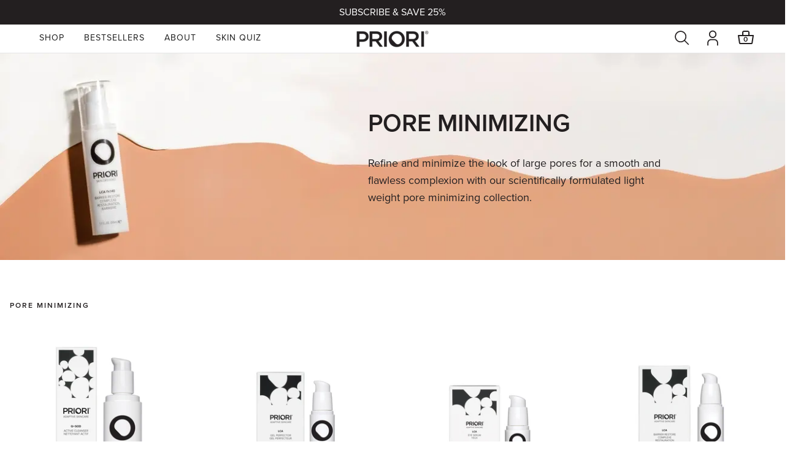

--- FILE ---
content_type: text/html; charset=utf-8
request_url: https://prioriskincare.com/collections/pore-minimizing
body_size: 88806
content:
<!DOCTYPE html><html lang="en" data-critters-container><head><link rel="preload" href="https://use.typekit.net/btb8pvo.css" as="style" data-next-head><script data-nyla-ssr="true">try { performance.mark("Nyla HEAD Start"); } catch(e) {}</script><meta charset="utf-8" data-next-head><meta name="viewport" content="width=device-width, initial-scale=1, minimum-scale=1" data-next-head><link rel="apple-touch-icon" sizes="180x180" href="/icons/apple-touch-icon.png" data-next-head><link rel="icon" type="image/png" sizes="32x32" href="/icons/favicon-32x32.png" data-next-head><link rel="icon" type="image/png" sizes="16x16" href="/icons/favicon-16x16.png" data-next-head><link href="/site.webmanifest" rel="manifest" data-next-head><link rel="sitemap" type="application/xml" href="/sitemap.xml" data-next-head><link rel="stylesheet" media="print" href="https://use.typekit.net/btb8pvo.css" data-next-head><style data-design-global="true" data-next-head>html { box-sizing: border-box; } *, *:before, *:after { box-sizing: inherit; }    body { -webkit-tap-highlight-color: rgba(0, 0, 0, 0.05); color: var(--color-text, black);           font-family: "proxima-nova",-apple-system,BlinkMacSystemFont,Segoe UI,Roboto,Oxygen,Ubuntu,Cantarell,Open Sans,Helvetica Neue,sans-serif; font-weight: 400; font-style: normal; font-size: 14px; line-height: 24px; letter-spacing: 0; ; margin: 0 auto; overflow-x: hidden; } body.disable-site-scroll { overflow-y: hidden; margin-right: var(--scrollbar-width, 15px); } body.nyla--web-preview--loading { cursor: progress; }  b, strong { font-weight: bold; }  /* Animations Design Token */  @keyframes fade-in { from { opacity: 0; } to { opacity: 1; } } @keyframes fade-in-up { 0% { opacity: 0; transform: translateY(-15px); } 100% { opacity: 1; transform: translateY(0px); } } @keyframes slide-down { 0% { transform: translateY(-100px); } 100% { transform: translateY(0px); } } @keyframes slide-down-fade-in { 0% { opacity: 0; transform: translateY(-100px); } 100% { opacity: 1; transform: translateY(0px); } } @keyframes zoom-in { 0% { opacity: 0; transform: perspective(1px) scale(0.9); } 100% { opacity: 1; transform: perspective(1px) scale(1); } } @keyframes spin { from { transform: rotate(-360deg); } to { transform: rotate(0deg); } } @keyframes skeleton-loading { 0% { opacity: 0.1; } 50% { opacity: 0.25; } 100% { opacity: 0.1; } } @keyframes skeleton-gradient { 0% { background-position: -50% 0; } 100% { background-position: 150% 0; } } :root { --animation-fade-in: fade-in 400ms ease forwards 1; --animation-fade-in-up: fade-in-up 400ms ease forwards 1; --animation-slide-down: slide-down 250ms ease forwards 1; --animation-slide-down-fade-in: slide-down-fade-in 400ms ease forwards 1; --animation-spin: spin 1000ms linear infinite; --animation-quick-spin: spin 400ms linear infinite; --animation-zoom-in: zoom-in 400ms ease forwards 1; } .animate-skeleton-loading { animation: skeleton-loading 1s ease infinite; filter: blur(2px); }   /* Accessibility Global CSS */  @media (prefers-reduced-motion: reduce) { *, ::before, ::after { animation-delay: -1ms !important; animation-duration: 1ms !important; animation-iteration-count: 1 !important; transition-duration: 0s !important; transition-delay: 0s !important; } }   /* polyfill enable keyboard focusing on browsers that do not support native :focus-visible */ .js-focus-visible .focus-visible { outline: 2px solid var(--color-primary, blue) !important; outline-offset: 4px; } /* otherwise use native :focus-visible */ :focus-visible:not(input):not(textarea) { outline: 2px solid var(--color-primary, blue) !important; outline-offset: 4px; } /* remove native :focus, if .focus-visible polyfill, and avoid input/textarea from focusing on click */ .js-focus-visible :focus:not(.focus-visible), .js-focus-visible input.focus-visible, .js-focus-visible textarea.focus-visible { outline: none; } /* remove native :focus, if :focus-visible is natively supported, and avoid input/textarea from focusing on click */ :focus:not(:focus-visible), input:focus-visible, textarea:focus-visible { outline: none; } /* we hide input radio/checkbox on content item radio/checkbox/swatches etc and show label instead – we should outline it when focused */ input[type="checkbox"]:focus-visible + label, input[type="radio"]:focus-visible + label { outline: 2px solid var(--color-primary, blue) !important; outline-offset: 4px; }   .visually-hidden { border: 0; clip: rect(0 0 0 0); height: 1px; overflow: hidden; padding: 0; position: absolute; white-space: nowrap; width: 1px; }</style><style data-design-typography-classes="true" data-next-head>.-n-typography .-n-typography--legacyH1 { position: relative; z-index: 1;  } .-n-typography--legacyH1 { color: var(--color-black); font-family: initial; font-weight: 400; font-style: normal; text-transform: none; -webkit-font-smoothing: antialiased; -moz-osx-font-smoothing: grayscale; padding: 0; width: auto; max-width: 100%; }  .-n-typography--legacyH1.rich-text { margin: 0; margin-bottom: 0; } .-n-typography--legacyH1 .p { display: block; }    .-n-typography--legacyH1 { font-size: 16px; line-height: 24px; letter-spacing: 0;  margin: 0; --typography-spacing: 0; margin-bottom: var(--typography-spacing);    }  .-n-typography--legacyH1 .p, .-n-typography--legacyH1 p, .-n-typography--legacyH1 ul, .-n-typography--legacyH1 ol { --typography-spacing: 0; margin: 0; margin-bottom: var(--typography-spacing); }   .-n-typography--legacyH1 .-w-strikethrough-v2-container{  position: relative; } .-n-typography--legacyH1 .-w-strikethrough-v2{  position: absolute; width: 100%; background-color: transparent; z-index: 2; height: unset; top: unset; left: unset; }   .-n-typography--legacyH1 { text-decoration-line: none; text-decoration-color: transparent; text-decoration-thickness: 0; text-underline-offset: auto; }  .-n-typography--legacyH1 .-w-strikethrough {   text-decoration: line-through;  }       .-n-typography .-n-typography--legacyH2 { position: relative; z-index: 1;  } .-n-typography--legacyH2 { color: var(--color-black); font-family: initial; font-weight: 400; font-style: normal; text-transform: none; -webkit-font-smoothing: antialiased; -moz-osx-font-smoothing: grayscale; padding: 0; width: auto; max-width: 100%; }  .-n-typography--legacyH2.rich-text { margin: 0; margin-bottom: 0; } .-n-typography--legacyH2 .p { display: block; }    .-n-typography--legacyH2 { font-size: 16px; line-height: 24px; letter-spacing: 0;  margin: 0; --typography-spacing: 0; margin-bottom: var(--typography-spacing);    }  .-n-typography--legacyH2 .p, .-n-typography--legacyH2 p, .-n-typography--legacyH2 ul, .-n-typography--legacyH2 ol { --typography-spacing: 0; margin: 0; margin-bottom: var(--typography-spacing); }   .-n-typography--legacyH2 .-w-strikethrough-v2-container{  position: relative; } .-n-typography--legacyH2 .-w-strikethrough-v2{  position: absolute; width: 100%; background-color: transparent; z-index: 2; height: unset; top: unset; left: unset; }   .-n-typography--legacyH2 { text-decoration-line: none; text-decoration-color: transparent; text-decoration-thickness: 0; text-underline-offset: auto; }  .-n-typography--legacyH2 .-w-strikethrough {   text-decoration: line-through;  }       .-n-typography .-n-typography--legacyH3 { position: relative; z-index: 1;  } .-n-typography--legacyH3 { color: var(--color-black); font-family: initial; font-weight: 400; font-style: normal; text-transform: none; -webkit-font-smoothing: antialiased; -moz-osx-font-smoothing: grayscale; padding: 0; width: auto; max-width: 100%; }  .-n-typography--legacyH3.rich-text { margin: 0; margin-bottom: 0; } .-n-typography--legacyH3 .p { display: block; }    .-n-typography--legacyH3 { font-size: 16px; line-height: 24px; letter-spacing: 0;  margin: 0; --typography-spacing: 0; margin-bottom: var(--typography-spacing);    }  .-n-typography--legacyH3 .p, .-n-typography--legacyH3 p, .-n-typography--legacyH3 ul, .-n-typography--legacyH3 ol { --typography-spacing: 0; margin: 0; margin-bottom: var(--typography-spacing); }   .-n-typography--legacyH3 .-w-strikethrough-v2-container{  position: relative; } .-n-typography--legacyH3 .-w-strikethrough-v2{  position: absolute; width: 100%; background-color: transparent; z-index: 2; height: unset; top: unset; left: unset; }   .-n-typography--legacyH3 { text-decoration-line: none; text-decoration-color: transparent; text-decoration-thickness: 0; text-underline-offset: auto; }  .-n-typography--legacyH3 .-w-strikethrough {   text-decoration: line-through;  }       .-n-typography .-n-typography--legacyButton { position: relative; z-index: 1;  } .-n-typography--legacyButton { color: var(--color-black); font-family: initial; font-weight: 400; font-style: normal; text-transform: none; -webkit-font-smoothing: antialiased; -moz-osx-font-smoothing: grayscale; padding: 0; width: auto; max-width: 100%; }  .-n-typography--legacyButton.rich-text { margin: 0; margin-bottom: 0; } .-n-typography--legacyButton .p { display: block; }    .-n-typography--legacyButton { font-size: 16px; line-height: 24px; letter-spacing: 0;  margin: 0; --typography-spacing: 0; margin-bottom: var(--typography-spacing);    }  .-n-typography--legacyButton .p, .-n-typography--legacyButton p, .-n-typography--legacyButton ul, .-n-typography--legacyButton ol { --typography-spacing: 0; margin: 0; margin-bottom: var(--typography-spacing); }   .-n-typography--legacyButton .-w-strikethrough-v2-container{  position: relative; } .-n-typography--legacyButton .-w-strikethrough-v2{  position: absolute; width: 100%; background-color: transparent; z-index: 2; height: unset; top: unset; left: unset; }   .-n-typography--legacyButton { text-decoration-line: none; text-decoration-color: transparent; text-decoration-thickness: 0; text-underline-offset: auto; }  .-n-typography--legacyButton .-w-strikethrough {   text-decoration: line-through;  }       .-n-typography .-n-typography--button { position: relative; z-index: 1;  } .-n-typography--button { color: var(--color-black); font-family: "proxima-nova",-apple-system,BlinkMacSystemFont,Segoe UI,Roboto,Oxygen,Ubuntu,Cantarell,Open Sans,Helvetica Neue,sans-serif; font-weight: 700; font-style: normal; text-transform: uppercase; -webkit-font-smoothing: antialiased; -moz-osx-font-smoothing: grayscale; padding: 0; width: auto; max-width: 100%; }  .-n-typography--button.rich-text { margin: 0; margin-bottom: 0; } .-n-typography--button .p { display: block; }    .-n-typography--button { font-size: 12px; line-height: 20px; letter-spacing: 2px;  margin: 0; --typography-spacing: 0px; margin-bottom: var(--typography-spacing);    }  .-n-typography--button .p, .-n-typography--button p, .-n-typography--button ul, .-n-typography--button ol { --typography-spacing: 0px; margin: 0; margin-bottom: var(--typography-spacing); }   .-n-typography--button .-w-strikethrough-v2-container{  position: relative; } .-n-typography--button .-w-strikethrough-v2{  position: absolute; width: 100%; background-color: transparent; z-index: 2; height: unset; top: unset; left: unset; }   .-n-typography--button { text-decoration-line: none; text-decoration-color: transparent; text-decoration-thickness: 0; text-underline-offset: auto; }  .-n-typography--button .-w-strikethrough {   text-decoration: line-through;  }   @media (min-width: 1000px) {  .-n-typography--button { font-size: 14px;      }    .-n-typography--button .-w-strikethrough {   text-decoration: line-through;  }  }      .-n-typography .-n-typography--h1 { position: relative; z-index: 1;  } .-n-typography--h1 { color: var(--color-black); font-family: "proxima-nova",Georgia,Times,Times New Roman,serif; font-weight: 600; font-style: normal; text-transform: uppercase; -webkit-font-smoothing: antialiased; -moz-osx-font-smoothing: grayscale; padding: 0; width: auto; max-width: 100%; }  .-n-typography--h1.rich-text { margin: 0; margin-bottom: 0; } .-n-typography--h1 .p { display: block; }    .-n-typography--h1 { font-size: 48px; line-height: 56px; letter-spacing: 0;  margin: 0; --typography-spacing: 16px; margin-bottom: var(--typography-spacing);    }  .-n-typography--h1 .p, .-n-typography--h1 p, .-n-typography--h1 ul, .-n-typography--h1 ol { --typography-spacing: 16px; margin: 0; margin-bottom: var(--typography-spacing); }   .-n-typography--h1 .-w-strikethrough-v2-container{  position: relative; } .-n-typography--h1 .-w-strikethrough-v2{  position: absolute; width: 100%; background-color: transparent; z-index: 2; height: unset; top: unset; left: unset; }   .-n-typography--h1 { text-decoration-line: none; text-decoration-color: transparent; text-decoration-thickness: 0; text-underline-offset: auto; }  .-n-typography--h1 .-w-strikethrough {   text-decoration: line-through;  }   @media (min-width: 1000px) {  .-n-typography--h1 { font-size: 60px; line-height: 64px;   margin: 0; --typography-spacing: 24px; margin-bottom: var(--typography-spacing);    }  .-n-typography--h1 .p, .-n-typography--h1 p, .-n-typography--h1 ul, .-n-typography--h1 ol { --typography-spacing: 24px; margin: 0; margin-bottom: var(--typography-spacing); }    .-n-typography--h1 .-w-strikethrough {   text-decoration: line-through;  }  }      .-n-typography .-n-typography--h2 { position: relative; z-index: 1;  } .-n-typography--h2 { color: var(--color-black); font-family: "proxima-nova",Georgia,Times,Times New Roman,serif; font-weight: 300; font-style: normal; text-transform: none; -webkit-font-smoothing: antialiased; -moz-osx-font-smoothing: grayscale; padding: 0; width: auto; max-width: 100%; }  .-n-typography--h2.rich-text { margin: 0; margin-bottom: 0; } .-n-typography--h2 .p { display: block; }    .-n-typography--h2 { font-size: 40px; line-height: 48px; letter-spacing: 0;  margin: 0; --typography-spacing: 16px; margin-bottom: var(--typography-spacing);    }  .-n-typography--h2 .p, .-n-typography--h2 p, .-n-typography--h2 ul, .-n-typography--h2 ol { --typography-spacing: 16px; margin: 0; margin-bottom: var(--typography-spacing); }   .-n-typography--h2 .-w-strikethrough-v2-container{  position: relative; } .-n-typography--h2 .-w-strikethrough-v2{  position: absolute; width: 100%; background-color: transparent; z-index: 2; height: unset; top: unset; left: unset; }   .-n-typography--h2 { text-decoration-line: none; text-decoration-color: transparent; text-decoration-thickness: 0; text-underline-offset: auto; }  .-n-typography--h2 .-w-strikethrough {   text-decoration: line-through;  }   @media (min-width: 1000px) {  .-n-typography--h2 { font-size: 48px; line-height: 56px;   margin: 0; --typography-spacing: 24px; margin-bottom: var(--typography-spacing);    }  .-n-typography--h2 .p, .-n-typography--h2 p, .-n-typography--h2 ul, .-n-typography--h2 ol { --typography-spacing: 24px; margin: 0; margin-bottom: var(--typography-spacing); }    .-n-typography--h2 .-w-strikethrough {   text-decoration: line-through;  }  }      .-n-typography .-n-typography--h3 { position: relative; z-index: 1;  } .-n-typography--h3 { color: var(--color-black); font-family: "proxima-nova",Georgia,Times,Times New Roman,serif; font-weight: 600; font-style: normal; text-transform: uppercase; -webkit-font-smoothing: antialiased; -moz-osx-font-smoothing: grayscale; padding: 0; width: auto; max-width: 100%; }  .-n-typography--h3.rich-text { margin: 0; margin-bottom: 0; } .-n-typography--h3 .p { display: block; }    .-n-typography--h3 { font-size: 32px; line-height: 40px; letter-spacing: 0;  margin: 0; --typography-spacing: 16px; margin-bottom: var(--typography-spacing);    }  .-n-typography--h3 .p, .-n-typography--h3 p, .-n-typography--h3 ul, .-n-typography--h3 ol { --typography-spacing: 16px; margin: 0; margin-bottom: var(--typography-spacing); }   .-n-typography--h3 .-w-strikethrough-v2-container{  position: relative; } .-n-typography--h3 .-w-strikethrough-v2{  position: absolute; width: 100%; background-color: transparent; z-index: 2; height: unset; top: unset; left: unset; }   .-n-typography--h3 { text-decoration-line: none; text-decoration-color: transparent; text-decoration-thickness: 0; text-underline-offset: auto; }  .-n-typography--h3 .-w-strikethrough {   text-decoration: line-through;  }   @media (min-width: 1000px) {  .-n-typography--h3 { font-size: 40px; line-height: 54px;   margin: 0; --typography-spacing: 24px; margin-bottom: var(--typography-spacing);    }  .-n-typography--h3 .p, .-n-typography--h3 p, .-n-typography--h3 ul, .-n-typography--h3 ol { --typography-spacing: 24px; margin: 0; margin-bottom: var(--typography-spacing); }    .-n-typography--h3 .-w-strikethrough {   text-decoration: line-through;  }  }      .-n-typography .-n-typography--h4 { position: relative; z-index: 1;  } .-n-typography--h4 { color: var(--color-black); font-family: "proxima-nova",-apple-system,BlinkMacSystemFont,Segoe UI,Roboto,Oxygen,Ubuntu,Cantarell,Open Sans,Helvetica Neue,sans-serif; font-weight: 600; font-style: normal; text-transform: uppercase; -webkit-font-smoothing: antialiased; -moz-osx-font-smoothing: grayscale; padding: 0; width: auto; max-width: 100%; }  .-n-typography--h4.rich-text { margin: 0; margin-bottom: 0; } .-n-typography--h4 .p { display: block; }    .-n-typography--h4 { font-size: 24px; line-height: 32px; letter-spacing: 0;  margin: 0; --typography-spacing: 16px; margin-bottom: var(--typography-spacing);    }  .-n-typography--h4 .p, .-n-typography--h4 p, .-n-typography--h4 ul, .-n-typography--h4 ol { --typography-spacing: 16px; margin: 0; margin-bottom: var(--typography-spacing); }   .-n-typography--h4 .-w-strikethrough-v2-container{  position: relative; } .-n-typography--h4 .-w-strikethrough-v2{  position: absolute; width: 100%; background-color: transparent; z-index: 2; height: unset; top: unset; left: unset; }   .-n-typography--h4 { text-decoration-line: none; text-decoration-color: transparent; text-decoration-thickness: 0; text-underline-offset: auto; }  .-n-typography--h4 .-w-strikethrough {   text-decoration: line-through;  }   @media (min-width: 1000px) {  .-n-typography--h4 { font-size: 32px; line-height: 40px;   margin: 0; --typography-spacing: 24px; margin-bottom: var(--typography-spacing);    }  .-n-typography--h4 .p, .-n-typography--h4 p, .-n-typography--h4 ul, .-n-typography--h4 ol { --typography-spacing: 24px; margin: 0; margin-bottom: var(--typography-spacing); }    .-n-typography--h4 .-w-strikethrough {   text-decoration: line-through;  }  }      .-n-typography .-n-typography--h5 { position: relative; z-index: 1;  } .-n-typography--h5 { color: var(--color-black); font-family: "proxima-nova",-apple-system,BlinkMacSystemFont,Segoe UI,Roboto,Oxygen,Ubuntu,Cantarell,Open Sans,Helvetica Neue,sans-serif; font-weight: 600; font-style: normal; text-transform: uppercase; -webkit-font-smoothing: antialiased; -moz-osx-font-smoothing: grayscale; padding: 0; width: auto; max-width: 100%; }  .-n-typography--h5.rich-text { margin: 0; margin-bottom: 0; } .-n-typography--h5 .p { display: block; }    .-n-typography--h5 { font-size: 20px; line-height: 28px; letter-spacing: 0;  margin: 0; --typography-spacing: 16px; margin-bottom: var(--typography-spacing);    }  .-n-typography--h5 .p, .-n-typography--h5 p, .-n-typography--h5 ul, .-n-typography--h5 ol { --typography-spacing: 16px; margin: 0; margin-bottom: var(--typography-spacing); }   .-n-typography--h5 .-w-strikethrough-v2-container{  position: relative; } .-n-typography--h5 .-w-strikethrough-v2{  position: absolute; width: 100%; background-color: transparent; z-index: 2; height: unset; top: unset; left: unset; }   .-n-typography--h5 { text-decoration-line: none; text-decoration-color: transparent; text-decoration-thickness: 0; text-underline-offset: auto; }  .-n-typography--h5 .-w-strikethrough {   text-decoration: line-through;  }   @media (min-width: 1000px) {  .-n-typography--h5 { font-size: 24px; line-height: 32px;   margin: 0; --typography-spacing: 24px; margin-bottom: var(--typography-spacing);    }  .-n-typography--h5 .p, .-n-typography--h5 p, .-n-typography--h5 ul, .-n-typography--h5 ol { --typography-spacing: 24px; margin: 0; margin-bottom: var(--typography-spacing); }    .-n-typography--h5 .-w-strikethrough {   text-decoration: line-through;  }  }      .-n-typography .-n-typography--h6 { position: relative; z-index: 1;  } .-n-typography--h6 { color: var(--color-black); font-family: "proxima-nova",-apple-system,BlinkMacSystemFont,Segoe UI,Roboto,Oxygen,Ubuntu,Cantarell,Open Sans,Helvetica Neue,sans-serif; font-weight: 600; font-style: normal; text-transform: uppercase; -webkit-font-smoothing: antialiased; -moz-osx-font-smoothing: grayscale; padding: 0; width: auto; max-width: 100%; }  .-n-typography--h6.rich-text { margin: 0; margin-bottom: 0; } .-n-typography--h6 .p { display: block; }    .-n-typography--h6 { font-size: 12px; line-height: 20px; letter-spacing: 2px;  margin: 0; --typography-spacing: 16px; margin-bottom: var(--typography-spacing);    }  .-n-typography--h6 .p, .-n-typography--h6 p, .-n-typography--h6 ul, .-n-typography--h6 ol { --typography-spacing: 16px; margin: 0; margin-bottom: var(--typography-spacing); }   .-n-typography--h6 .-w-strikethrough-v2-container{  position: relative; } .-n-typography--h6 .-w-strikethrough-v2{  position: absolute; width: 100%; background-color: transparent; z-index: 2; height: unset; top: unset; left: unset; }   .-n-typography--h6 { text-decoration-line: none; text-decoration-color: transparent; text-decoration-thickness: 0; text-underline-offset: auto; }  .-n-typography--h6 .-w-strikethrough {   text-decoration: line-through;  }   @media (min-width: 1000px) {  .-n-typography--h6 {     margin: 0; --typography-spacing: 24px; margin-bottom: var(--typography-spacing);    }  .-n-typography--h6 .p, .-n-typography--h6 p, .-n-typography--h6 ul, .-n-typography--h6 ol { --typography-spacing: 24px; margin: 0; margin-bottom: var(--typography-spacing); }    .-n-typography--h6 .-w-strikethrough {   text-decoration: line-through;  }  }      .-n-typography .-n-typography--p1 { position: relative; z-index: 1;  } .-n-typography--p1 { color: var(--color-black); font-family: "proxima-nova",-apple-system,BlinkMacSystemFont,Segoe UI,Roboto,Oxygen,Ubuntu,Cantarell,Open Sans,Helvetica Neue,sans-serif; font-weight: 400; font-style: normal; text-transform: none; -webkit-font-smoothing: antialiased; -moz-osx-font-smoothing: grayscale; padding: 0; width: auto; max-width: 100%; }  .-n-typography--p1.rich-text { margin: 0; margin-bottom: 0; } .-n-typography--p1 .p { display: block; }    .-n-typography--p1 { font-size: 16px; line-height: 24px; letter-spacing: 0;  margin: 0; --typography-spacing: 16px; margin-bottom: var(--typography-spacing);    }  .-n-typography--p1 .p, .-n-typography--p1 p, .-n-typography--p1 ul, .-n-typography--p1 ol { --typography-spacing: 16px; margin: 0; margin-bottom: var(--typography-spacing); }   .-n-typography--p1 .-w-strikethrough-v2-container{  position: relative; } .-n-typography--p1 .-w-strikethrough-v2{  position: absolute; width: 100%; background-color: transparent; z-index: 2; height: unset; top: unset; left: unset; }   .-n-typography--p1 { text-decoration-line: none; text-decoration-color: transparent; text-decoration-thickness: 0; text-underline-offset: auto; }  .-n-typography--p1 .-w-strikethrough {   text-decoration: line-through;  }   @media (min-width: 1000px) {  .-n-typography--p1 { font-size: 18px; line-height: 28px;   margin: 0; --typography-spacing: 24px; margin-bottom: var(--typography-spacing);    }  .-n-typography--p1 .p, .-n-typography--p1 p, .-n-typography--p1 ul, .-n-typography--p1 ol { --typography-spacing: 24px; margin: 0; margin-bottom: var(--typography-spacing); }    .-n-typography--p1 .-w-strikethrough {   text-decoration: line-through;  }  }      .-n-typography .-n-typography--p2 { position: relative; z-index: 1;  } .-n-typography--p2 { color: var(--color-black); font-family: "proxima-nova",-apple-system,BlinkMacSystemFont,Segoe UI,Roboto,Oxygen,Ubuntu,Cantarell,Open Sans,Helvetica Neue,sans-serif; font-weight: 400; font-style: normal; text-transform: none; -webkit-font-smoothing: antialiased; -moz-osx-font-smoothing: grayscale; padding: 0; width: auto; max-width: 100%; }  .-n-typography--p2.rich-text { margin: 0; margin-bottom: 0; } .-n-typography--p2 .p { display: block; }    .-n-typography--p2 { font-size: 14px; line-height: 24px; letter-spacing: 0;  margin: 0; --typography-spacing: 16px; margin-bottom: var(--typography-spacing);    }  .-n-typography--p2 .p, .-n-typography--p2 p, .-n-typography--p2 ul, .-n-typography--p2 ol { --typography-spacing: 16px; margin: 0; margin-bottom: var(--typography-spacing); }   .-n-typography--p2 .-w-strikethrough-v2-container{  position: relative; } .-n-typography--p2 .-w-strikethrough-v2{  position: absolute; width: 100%; background-color: transparent; z-index: 2; height: unset; top: unset; left: unset; }   .-n-typography--p2 { text-decoration-line: none; text-decoration-color: transparent; text-decoration-thickness: 0; text-underline-offset: auto; }  .-n-typography--p2 .-w-strikethrough {   text-decoration: line-through;  }   @media (min-width: 1000px) {  .-n-typography--p2 { font-size: 16px;    margin: 0; --typography-spacing: 24px; margin-bottom: var(--typography-spacing);    }  .-n-typography--p2 .p, .-n-typography--p2 p, .-n-typography--p2 ul, .-n-typography--p2 ol { --typography-spacing: 24px; margin: 0; margin-bottom: var(--typography-spacing); }    .-n-typography--p2 .-w-strikethrough {   text-decoration: line-through;  }  }      .-n-typography .-n-typography--p3 { position: relative; z-index: 1;  } .-n-typography--p3 { color: var(--color-black); font-family: "proxima-nova",-apple-system,BlinkMacSystemFont,Segoe UI,Roboto,Oxygen,Ubuntu,Cantarell,Open Sans,Helvetica Neue,sans-serif; font-weight: 400; font-style: normal; text-transform: none; -webkit-font-smoothing: antialiased; -moz-osx-font-smoothing: grayscale; padding: 0; width: auto; max-width: 100%; }  .-n-typography--p3.rich-text { margin: 0; margin-bottom: 0; } .-n-typography--p3 .p { display: block; }    .-n-typography--p3 { font-size: 13px; line-height: 20px; letter-spacing: 0;  margin: 0; --typography-spacing: 16px; margin-bottom: var(--typography-spacing);    }  .-n-typography--p3 .p, .-n-typography--p3 p, .-n-typography--p3 ul, .-n-typography--p3 ol { --typography-spacing: 16px; margin: 0; margin-bottom: var(--typography-spacing); }   .-n-typography--p3 .-w-strikethrough-v2-container{  position: relative; } .-n-typography--p3 .-w-strikethrough-v2{  position: absolute; width: 100%; background-color: transparent; z-index: 2; height: unset; top: unset; left: unset; }   .-n-typography--p3 { text-decoration-line: none; text-decoration-color: transparent; text-decoration-thickness: 0; text-underline-offset: auto; }  .-n-typography--p3 .-w-strikethrough {   text-decoration: line-through;  }   @media (min-width: 1000px) {  .-n-typography--p3 { font-size: 14px;    margin: 0; --typography-spacing: 24px; margin-bottom: var(--typography-spacing);    }  .-n-typography--p3 .p, .-n-typography--p3 p, .-n-typography--p3 ul, .-n-typography--p3 ol { --typography-spacing: 24px; margin: 0; margin-bottom: var(--typography-spacing); }    .-n-typography--p3 .-w-strikethrough {   text-decoration: line-through;  }  }      .-n-typography .-n-typography--cart-count { position: relative; z-index: 1;  } .-n-typography--cart-count { color: var(--color-black); font-family: "proxima-nova",-apple-system,BlinkMacSystemFont,Segoe UI,Roboto,Oxygen,Ubuntu,Cantarell,Open Sans,Helvetica Neue,sans-serif; font-weight: 300; font-style: normal; text-transform: none; -webkit-font-smoothing: antialiased; -moz-osx-font-smoothing: grayscale; padding: 0; width: auto; max-width: 100%; }  .-n-typography--cart-count.rich-text { margin: 0; margin-bottom: 0; } .-n-typography--cart-count .p { display: block; }    .-n-typography--cart-count { font-size: 14px; line-height: 14px; letter-spacing: 0;  margin: 0; --typography-spacing: 0px; margin-bottom: var(--typography-spacing);    }  .-n-typography--cart-count .p, .-n-typography--cart-count p, .-n-typography--cart-count ul, .-n-typography--cart-count ol { --typography-spacing: 0px; margin: 0; margin-bottom: var(--typography-spacing); }   .-n-typography--cart-count .-w-strikethrough-v2-container{  position: relative; } .-n-typography--cart-count .-w-strikethrough-v2{  position: absolute; width: 100%; background-color: transparent; z-index: 2; height: unset; top: unset; left: unset; }   .-n-typography--cart-count { text-decoration-line: none; text-decoration-color: transparent; text-decoration-thickness: 0; text-underline-offset: auto; }  .-n-typography--cart-count .-w-strikethrough {   text-decoration: line-through;  }       .-n-typography .-n-typography--body-small-12px { position: relative; z-index: 1;  } .-n-typography--body-small-12px { color: var(--color-black); font-family: "proxima-nova",-apple-system,BlinkMacSystemFont,Segoe UI,Roboto,Oxygen,Ubuntu,Cantarell,Open Sans,Helvetica Neue,sans-serif; font-weight: 600; font-style: normal; text-transform: none; -webkit-font-smoothing: antialiased; -moz-osx-font-smoothing: grayscale; padding: 0; width: auto; max-width: 100%; }  .-n-typography--body-small-12px.rich-text { margin: 0; margin-bottom: 0; } .-n-typography--body-small-12px .p { display: block; }    .-n-typography--body-small-12px { font-size: 12px; line-height: 20px; letter-spacing: 0;  margin: 0; --typography-spacing: 16px; margin-bottom: var(--typography-spacing);    }  .-n-typography--body-small-12px .p, .-n-typography--body-small-12px p, .-n-typography--body-small-12px ul, .-n-typography--body-small-12px ol { --typography-spacing: 16px; margin: 0; margin-bottom: var(--typography-spacing); }   .-n-typography--body-small-12px .-w-strikethrough-v2-container{  position: relative; } .-n-typography--body-small-12px .-w-strikethrough-v2{  position: absolute; width: 100%; background-color: transparent; z-index: 2; height: unset; top: unset; left: unset; }   .-n-typography--body-small-12px { text-decoration-line: none; text-decoration-color: transparent; text-decoration-thickness: 0; text-underline-offset: auto; }  .-n-typography--body-small-12px .-w-strikethrough {   text-decoration: line-through;  }   @media (min-width: 1000px) {  .-n-typography--body-small-12px {     margin: 0; --typography-spacing: 24px; margin-bottom: var(--typography-spacing);    }  .-n-typography--body-small-12px .p, .-n-typography--body-small-12px p, .-n-typography--body-small-12px ul, .-n-typography--body-small-12px ol { --typography-spacing: 24px; margin: 0; margin-bottom: var(--typography-spacing); }    .-n-typography--body-small-12px .-w-strikethrough {   text-decoration: line-through;  }  }      .-n-typography .-n-typography--tabs--header { position: relative; z-index: 1;  } .-n-typography--tabs--header { color: var(--color-black); font-family: "proxima-nova",-apple-system,BlinkMacSystemFont,Segoe UI,Roboto,Oxygen,Ubuntu,Cantarell,Open Sans,Helvetica Neue,sans-serif; font-weight: 400; font-style: normal; text-transform: none; -webkit-font-smoothing: antialiased; -moz-osx-font-smoothing: grayscale; padding: 0; width: auto; max-width: 100%; }  .-n-typography--tabs--header.rich-text { margin: 0; margin-bottom: 0; } .-n-typography--tabs--header .p { display: block; }    .-n-typography--tabs--header { font-size: 18px; line-height: 28px; letter-spacing: 0;  margin: 0; --typography-spacing: 12px; margin-bottom: var(--typography-spacing);    }  .-n-typography--tabs--header .p, .-n-typography--tabs--header p, .-n-typography--tabs--header ul, .-n-typography--tabs--header ol { --typography-spacing: 12px; margin: 0; margin-bottom: var(--typography-spacing); }   .-n-typography--tabs--header .-w-strikethrough-v2-container{  position: relative; } .-n-typography--tabs--header .-w-strikethrough-v2{  position: absolute; width: 100%; background-color: transparent; z-index: 2; height: unset; top: unset; left: unset; }   .-n-typography--tabs--header { text-decoration-line: none; text-decoration-color: transparent; text-decoration-thickness: 0; text-underline-offset: auto; }  .-n-typography--tabs--header .-w-strikethrough {   text-decoration: line-through;  }   @media (min-width: 1000px) {  .-n-typography--tabs--header { font-size: 14px; line-height: 20px; letter-spacing: 1px;    }    .-n-typography--tabs--header .-w-strikethrough {   text-decoration: line-through;  }  }      .-n-typography .-n-typography--body-small--header { position: relative; z-index: 1;  } .-n-typography--body-small--header { color: var(--color-black); font-family: "proxima-nova",-apple-system,BlinkMacSystemFont,Segoe UI,Roboto,Oxygen,Ubuntu,Cantarell,Open Sans,Helvetica Neue,sans-serif; font-weight: 400; font-style: normal; text-transform: none; -webkit-font-smoothing: antialiased; -moz-osx-font-smoothing: grayscale; padding: 0; width: auto; max-width: 100%; }  .-n-typography--body-small--header.rich-text { margin: 0; margin-bottom: 0; } .-n-typography--body-small--header .p { display: block; }    .-n-typography--body-small--header { font-size: 13px; line-height: 24px; letter-spacing: 0;  margin: 0; --typography-spacing: 0px; margin-bottom: var(--typography-spacing);    }  .-n-typography--body-small--header .p, .-n-typography--body-small--header p, .-n-typography--body-small--header ul, .-n-typography--body-small--header ol { --typography-spacing: 0px; margin: 0; margin-bottom: var(--typography-spacing); }   .-n-typography--body-small--header .-w-strikethrough-v2-container{  position: relative; } .-n-typography--body-small--header .-w-strikethrough-v2{  position: absolute; width: 100%; background-color: transparent; z-index: 2; height: unset; top: unset; left: unset; }   .-n-typography--body-small--header { text-decoration-line: none; text-decoration-color: transparent; text-decoration-thickness: 0; text-underline-offset: auto; }  .-n-typography--body-small--header .-w-strikethrough {   text-decoration: line-through;  }   @media (min-width: 1000px) {  .-n-typography--body-small--header { font-size: 14px;      }    .-n-typography--body-small--header .-w-strikethrough {   text-decoration: line-through;  }  }      .-n-typography .-n-typography--body-small-11px { position: relative; z-index: 1;  } .-n-typography--body-small-11px { color: var(--color-black); font-family: "proxima-nova",-apple-system,BlinkMacSystemFont,Segoe UI,Roboto,Oxygen,Ubuntu,Cantarell,Open Sans,Helvetica Neue,sans-serif; font-weight: 600; font-style: normal; text-transform: none; -webkit-font-smoothing: antialiased; -moz-osx-font-smoothing: grayscale; padding: 0; width: auto; max-width: 100%; }  .-n-typography--body-small-11px.rich-text { margin: 0; margin-bottom: 0; } .-n-typography--body-small-11px .p { display: block; }    .-n-typography--body-small-11px { font-size: 11px; line-height: 20px; letter-spacing: 0;  margin: 0; --typography-spacing: 16px; margin-bottom: var(--typography-spacing);    }  .-n-typography--body-small-11px .p, .-n-typography--body-small-11px p, .-n-typography--body-small-11px ul, .-n-typography--body-small-11px ol { --typography-spacing: 16px; margin: 0; margin-bottom: var(--typography-spacing); }   .-n-typography--body-small-11px .-w-strikethrough-v2-container{  position: relative; } .-n-typography--body-small-11px .-w-strikethrough-v2{  position: absolute; width: 100%; background-color: transparent; z-index: 2; height: unset; top: unset; left: unset; }   .-n-typography--body-small-11px { text-decoration-line: none; text-decoration-color: transparent; text-decoration-thickness: 0; text-underline-offset: auto; }  .-n-typography--body-small-11px .-w-strikethrough {   text-decoration: line-through;  }   @media (min-width: 1000px) {  .-n-typography--body-small-11px {     margin: 0; --typography-spacing: 24px; margin-bottom: var(--typography-spacing);    }  .-n-typography--body-small-11px .p, .-n-typography--body-small-11px p, .-n-typography--body-small-11px ul, .-n-typography--body-small-11px ol { --typography-spacing: 24px; margin: 0; margin-bottom: var(--typography-spacing); }    .-n-typography--body-small-11px .-w-strikethrough {   text-decoration: line-through;  }  }      .-n-typography .-n-typography--body-extra-small { position: relative; z-index: 1;  } .-n-typography--body-extra-small { color: var(--color-black); font-family: "proxima-nova",-apple-system,BlinkMacSystemFont,Segoe UI,Roboto,Oxygen,Ubuntu,Cantarell,Open Sans,Helvetica Neue,sans-serif; font-weight: 300; font-style: normal; text-transform: none; -webkit-font-smoothing: antialiased; -moz-osx-font-smoothing: grayscale; padding: 0; width: auto; max-width: 100%; }  .-n-typography--body-extra-small.rich-text { margin: 0; margin-bottom: 0; } .-n-typography--body-extra-small .p { display: block; }    .-n-typography--body-extra-small { font-size: 12px; line-height: 19.2px; letter-spacing: 0;  margin: 0; --typography-spacing: 12px; margin-bottom: var(--typography-spacing);    }  .-n-typography--body-extra-small .p, .-n-typography--body-extra-small p, .-n-typography--body-extra-small ul, .-n-typography--body-extra-small ol { --typography-spacing: 12px; margin: 0; margin-bottom: var(--typography-spacing); }   .-n-typography--body-extra-small .-w-strikethrough-v2-container{  position: relative; } .-n-typography--body-extra-small .-w-strikethrough-v2{  position: absolute; width: 100%; background-color: transparent; z-index: 2; height: unset; top: unset; left: unset; }   .-n-typography--body-extra-small { text-decoration-line: none; text-decoration-color: transparent; text-decoration-thickness: 0; text-underline-offset: auto; }  .-n-typography--body-extra-small .-w-strikethrough {   text-decoration: line-through;  }   @media (min-width: 1000px) {  .-n-typography--body-extra-small {     margin: 0; --typography-spacing: 16px; margin-bottom: var(--typography-spacing);    }  .-n-typography--body-extra-small .p, .-n-typography--body-extra-small p, .-n-typography--body-extra-small ul, .-n-typography--body-extra-small ol { --typography-spacing: 16px; margin: 0; margin-bottom: var(--typography-spacing); }    .-n-typography--body-extra-small .-w-strikethrough {   text-decoration: line-through;  }  }      .-n-typography .-n-typography--cross-sell-heading { position: relative; z-index: 1;  } .-n-typography--cross-sell-heading { color: var(--color-black); font-family: "proxima-nova",-apple-system,BlinkMacSystemFont,Segoe UI,Roboto,Oxygen,Ubuntu,Cantarell,Open Sans,Helvetica Neue,sans-serif; font-weight: 600; font-style: normal; text-transform: uppercase; -webkit-font-smoothing: antialiased; -moz-osx-font-smoothing: grayscale; padding: 0; width: auto; max-width: 100%; }  .-n-typography--cross-sell-heading.rich-text { margin: 0; margin-bottom: 0; } .-n-typography--cross-sell-heading .p { display: block; }    .-n-typography--cross-sell-heading { font-size: 14px; line-height: 24px; letter-spacing: 2px;  margin: 0; --typography-spacing: 16px; margin-bottom: var(--typography-spacing);    }  .-n-typography--cross-sell-heading .p, .-n-typography--cross-sell-heading p, .-n-typography--cross-sell-heading ul, .-n-typography--cross-sell-heading ol { --typography-spacing: 16px; margin: 0; margin-bottom: var(--typography-spacing); }   .-n-typography--cross-sell-heading .-w-strikethrough-v2-container{  position: relative; } .-n-typography--cross-sell-heading .-w-strikethrough-v2{  position: absolute; width: 100%; background-color: transparent; z-index: 2; height: unset; top: unset; left: unset; }   .-n-typography--cross-sell-heading { text-decoration-line: none; text-decoration-color: transparent; text-decoration-thickness: 0; text-underline-offset: auto; }  .-n-typography--cross-sell-heading .-w-strikethrough {   text-decoration: line-through;  }   @media (min-width: 1000px) {  .-n-typography--cross-sell-heading { font-size: 16px;    margin: 0; --typography-spacing: 24px; margin-bottom: var(--typography-spacing);    }  .-n-typography--cross-sell-heading .p, .-n-typography--cross-sell-heading p, .-n-typography--cross-sell-heading ul, .-n-typography--cross-sell-heading ol { --typography-spacing: 24px; margin: 0; margin-bottom: var(--typography-spacing); }    .-n-typography--cross-sell-heading .-w-strikethrough {   text-decoration: line-through;  }  }      .-n-typography .-n-typography--message-title-bold { position: relative; z-index: 1;  } .-n-typography--message-title-bold { color: var(--color-black); font-family: "proxima-nova",-apple-system,BlinkMacSystemFont,Segoe UI,Roboto,Oxygen,Ubuntu,Cantarell,Open Sans,Helvetica Neue,sans-serif; font-weight: 700; font-style: normal; text-transform: none; -webkit-font-smoothing: antialiased; -moz-osx-font-smoothing: grayscale; padding: 0; width: auto; max-width: 100%; }  .-n-typography--message-title-bold.rich-text { margin: 0; margin-bottom: 0; } .-n-typography--message-title-bold .p { display: block; }    .-n-typography--message-title-bold { font-size: 24px; line-height: 28px; letter-spacing: 0;  margin: 0; --typography-spacing: 0px; margin-bottom: var(--typography-spacing);    }  .-n-typography--message-title-bold .p, .-n-typography--message-title-bold p, .-n-typography--message-title-bold ul, .-n-typography--message-title-bold ol { --typography-spacing: 0px; margin: 0; margin-bottom: var(--typography-spacing); }   .-n-typography--message-title-bold .-w-strikethrough-v2-container{  position: relative; } .-n-typography--message-title-bold .-w-strikethrough-v2{  position: absolute; width: 100%; background-color: transparent; z-index: 2; height: unset; top: unset; left: unset; }   .-n-typography--message-title-bold { text-decoration-line: none; text-decoration-color: transparent; text-decoration-thickness: 0; text-underline-offset: auto; }  .-n-typography--message-title-bold .-w-strikethrough {   text-decoration: line-through;  }       .-n-typography .-n-typography--textfield-input { position: relative; z-index: 1;  } .-n-typography--textfield-input { color: var(--color-black); font-family: "proxima-nova",-apple-system,BlinkMacSystemFont,Segoe UI,Roboto,Oxygen,Ubuntu,Cantarell,Open Sans,Helvetica Neue,sans-serif; font-weight: 300; font-style: normal; text-transform: none; -webkit-font-smoothing: antialiased; -moz-osx-font-smoothing: grayscale; padding: 0; width: auto; max-width: 100%; }  .-n-typography--textfield-input.rich-text { margin: 0; margin-bottom: 0; } .-n-typography--textfield-input .p { display: block; }    .-n-typography--textfield-input { font-size: 18px; line-height: 18px; letter-spacing: 0;  margin: 0; --typography-spacing: 0px; margin-bottom: var(--typography-spacing);    }  .-n-typography--textfield-input .p, .-n-typography--textfield-input p, .-n-typography--textfield-input ul, .-n-typography--textfield-input ol { --typography-spacing: 0px; margin: 0; margin-bottom: var(--typography-spacing); }   .-n-typography--textfield-input .-w-strikethrough-v2-container{  position: relative; } .-n-typography--textfield-input .-w-strikethrough-v2{  position: absolute; width: 100%; background-color: transparent; z-index: 2; height: unset; top: unset; left: unset; }   .-n-typography--textfield-input { text-decoration-line: none; text-decoration-color: transparent; text-decoration-thickness: 0; text-underline-offset: auto; }  .-n-typography--textfield-input .-w-strikethrough {   text-decoration: line-through;  }       .-n-typography .-n-typography--body-small-bold { position: relative; z-index: 1;  } .-n-typography--body-small-bold { color: var(--color-black); font-family: "proxima-nova",-apple-system,BlinkMacSystemFont,Segoe UI,Roboto,Oxygen,Ubuntu,Cantarell,Open Sans,Helvetica Neue,sans-serif; font-weight: 700; font-style: normal; text-transform: uppercase; -webkit-font-smoothing: antialiased; -moz-osx-font-smoothing: grayscale; padding: 0; width: auto; max-width: 100%; }  .-n-typography--body-small-bold.rich-text { margin: 0; margin-bottom: 0; } .-n-typography--body-small-bold .p { display: block; }    .-n-typography--body-small-bold { font-size: 16px; line-height: 16px; letter-spacing: 0;  margin: 0; --typography-spacing: 0px; margin-bottom: var(--typography-spacing);    }  .-n-typography--body-small-bold .p, .-n-typography--body-small-bold p, .-n-typography--body-small-bold ul, .-n-typography--body-small-bold ol { --typography-spacing: 0px; margin: 0; margin-bottom: var(--typography-spacing); }   .-n-typography--body-small-bold .-w-strikethrough-v2-container{  position: relative; } .-n-typography--body-small-bold .-w-strikethrough-v2{  position: absolute; width: 100%; background-color: transparent; z-index: 2; height: unset; top: unset; left: unset; }   .-n-typography--body-small-bold { text-decoration-line: none; text-decoration-color: transparent; text-decoration-thickness: 0; text-underline-offset: auto; }  .-n-typography--body-small-bold .-w-strikethrough {   text-decoration: line-through;  }       .-n-typography .-n-typography--body-extra-small-bold { position: relative; z-index: 1;  } .-n-typography--body-extra-small-bold { color: var(--color-black); font-family: "proxima-nova",-apple-system,BlinkMacSystemFont,Segoe UI,Roboto,Oxygen,Ubuntu,Cantarell,Open Sans,Helvetica Neue,sans-serif; font-weight: 700; font-style: normal; text-transform: none; -webkit-font-smoothing: antialiased; -moz-osx-font-smoothing: grayscale; padding: 0; width: auto; max-width: 100%; }  .-n-typography--body-extra-small-bold.rich-text { margin: 0; margin-bottom: 0; } .-n-typography--body-extra-small-bold .p { display: block; }    .-n-typography--body-extra-small-bold { font-size: 12px; line-height: 19.2px; letter-spacing: 0;  margin: 0; --typography-spacing: 12px; margin-bottom: var(--typography-spacing);    }  .-n-typography--body-extra-small-bold .p, .-n-typography--body-extra-small-bold p, .-n-typography--body-extra-small-bold ul, .-n-typography--body-extra-small-bold ol { --typography-spacing: 12px; margin: 0; margin-bottom: var(--typography-spacing); }   .-n-typography--body-extra-small-bold .-w-strikethrough-v2-container{  position: relative; } .-n-typography--body-extra-small-bold .-w-strikethrough-v2{  position: absolute; width: 100%; background-color: transparent; z-index: 2; height: unset; top: unset; left: unset; }   .-n-typography--body-extra-small-bold { text-decoration-line: none; text-decoration-color: transparent; text-decoration-thickness: 0; text-underline-offset: auto; }  .-n-typography--body-extra-small-bold .-w-strikethrough {   text-decoration: line-through;  }   @media (min-width: 1000px) {  .-n-typography--body-extra-small-bold {     margin: 0; --typography-spacing: 16px; margin-bottom: var(--typography-spacing);    }  .-n-typography--body-extra-small-bold .p, .-n-typography--body-extra-small-bold p, .-n-typography--body-extra-small-bold ul, .-n-typography--body-extra-small-bold ol { --typography-spacing: 16px; margin: 0; margin-bottom: var(--typography-spacing); }    .-n-typography--body-extra-small-bold .-w-strikethrough {   text-decoration: line-through;  }  }      .-n-typography .-n-typography--footer-title { position: relative; z-index: 1;  } .-n-typography--footer-title { color: var(--color-black); font-family: "proxima-nova",-apple-system,BlinkMacSystemFont,Segoe UI,Roboto,Oxygen,Ubuntu,Cantarell,Open Sans,Helvetica Neue,sans-serif; font-weight: 300; font-style: normal; text-transform: uppercase; -webkit-font-smoothing: antialiased; -moz-osx-font-smoothing: grayscale; padding: 0; width: auto; max-width: 100%; }  .-n-typography--footer-title.rich-text { margin: 0; margin-bottom: 0; } .-n-typography--footer-title .p { display: block; }    .-n-typography--footer-title { font-size: 24px; line-height: 30px; letter-spacing: 0;  margin: 0; --typography-spacing: 16px; margin-bottom: var(--typography-spacing);    }  .-n-typography--footer-title .p, .-n-typography--footer-title p, .-n-typography--footer-title ul, .-n-typography--footer-title ol { --typography-spacing: 16px; margin: 0; margin-bottom: var(--typography-spacing); }   .-n-typography--footer-title .-w-strikethrough-v2-container{  position: relative; } .-n-typography--footer-title .-w-strikethrough-v2{  position: absolute; width: 100%; background-color: transparent; z-index: 2; height: unset; top: unset; left: unset; }   .-n-typography--footer-title { text-decoration-line: none; text-decoration-color: transparent; text-decoration-thickness: 0; text-underline-offset: auto; }  .-n-typography--footer-title .-w-strikethrough {   text-decoration: line-through;  }   @media (min-width: 1000px) {  .-n-typography--footer-title { font-size: 32px; line-height: 40px;   margin: 0; --typography-spacing: 32px; margin-bottom: var(--typography-spacing);    }  .-n-typography--footer-title .p, .-n-typography--footer-title p, .-n-typography--footer-title ul, .-n-typography--footer-title ol { --typography-spacing: 32px; margin: 0; margin-bottom: var(--typography-spacing); }    .-n-typography--footer-title .-w-strikethrough {   text-decoration: line-through;  }  }      .-n-typography .-n-typography--body { position: relative; z-index: 1;  } .-n-typography--body { color: var(--color-black); font-family: "proxima-nova",-apple-system,BlinkMacSystemFont,Segoe UI,Roboto,Oxygen,Ubuntu,Cantarell,Open Sans,Helvetica Neue,sans-serif; font-weight: 400; font-style: normal; text-transform: none; -webkit-font-smoothing: antialiased; -moz-osx-font-smoothing: grayscale; padding: 0; width: auto; max-width: 100%; }  .-n-typography--body.rich-text { margin: 0; margin-bottom: 0; } .-n-typography--body .p { display: block; }    .-n-typography--body { font-size: 14px; line-height: 24px; letter-spacing: 0;  margin: 0; --typography-spacing: 16px; margin-bottom: var(--typography-spacing);    }  .-n-typography--body .p, .-n-typography--body p, .-n-typography--body ul, .-n-typography--body ol { --typography-spacing: 16px; margin: 0; margin-bottom: var(--typography-spacing); }   .-n-typography--body .-w-strikethrough-v2-container{  position: relative; } .-n-typography--body .-w-strikethrough-v2{  position: absolute; width: 100%; background-color: transparent; z-index: 2; height: unset; top: unset; left: unset; }   .-n-typography--body { text-decoration-line: none; text-decoration-color: transparent; text-decoration-thickness: 0; text-underline-offset: auto; }  .-n-typography--body .-w-strikethrough {   text-decoration: line-through;  }   @media (min-width: 1000px) {  .-n-typography--body { font-size: 16px;    margin: 0; --typography-spacing: 24px; margin-bottom: var(--typography-spacing);    }  .-n-typography--body .p, .-n-typography--body p, .-n-typography--body ul, .-n-typography--body ol { --typography-spacing: 24px; margin: 0; margin-bottom: var(--typography-spacing); }    .-n-typography--body .-w-strikethrough {   text-decoration: line-through;  }  }</style><style data-design-cta-classes="true" data-next-head>.-n-cta, .-n-typography a { white-space: nowrap; display: flex; align-items: center; cursor: pointer; margin: 0;  text-decoration: none; position: relative; word-break: break-word; } .-n-typography a { display: inline; white-space: normal; } .-n-cta[disabled], .-n-cta[disabled]:focus, .-n-typography a[disabled], .-n-typography a[disabled]:focus { cursor: not-allowed; } .-w-same-link { pointer-events: none; } @media (hover: hover) { .-n-cta[disabled]:hover, .-n-typography a[disabled]:hover { cursor: not-allowed; } }   .-n-cta--primary .-w-strikethrough { text-decoration: line-through; }    .-n-cta--primary { font-family: "proxima-nova",-apple-system,BlinkMacSystemFont,Segoe UI,Roboto,Oxygen,Ubuntu,Cantarell,Open Sans,Helvetica Neue,sans-serif; font-weight: 700; font-style: normal; text-transform: uppercase;  -webkit-font-smoothing: antialiased; -moz-osx-font-smoothing: grayscale;  color: rgba(255,255,255,1); border-style: solid; border-color: rgba(255,255,255,1); flex-direction: row; box-shadow: 0px 0px 0px 0px transparent ;     }    .-n-cta--primary { padding-top: 12px; padding-bottom: 12px; padding-left: 28px; padding-right: 28px;   border-top-width: 1px; border-bottom-width: 1px; border-left-width: 1px; border-right-width: 1px;  border-top-left-radius: 0px; border-bottom-left-radius: 0px; border-top-right-radius: 0px; border-bottom-right-radius: 0px; font-size: 12px; line-height: 20px; letter-spacing: 2px; justify-content: center;  flex-direction: row;   background-color: rgba(35,31,32,1.00);   background-position: center; background-repeat: no-repeat;    opacity: 1; transition: width 300ms ease, background-color 250ms ease;   transform: unset; transform-origin: ;  }   @media (min-width: 1000px) {  .-n-cta--primary {                font-size: 14px;                 }  }      @media (hover: hover) {  .-n-cta--primary:hover {        border-color: rgba(137,136,144,1);       }    .-n-cta--primary:hover {                                 }  }  @media (hover: hover) and (min-width: 1000px) {  .-n-cta--primary:hover {                font-size: 14px;                 }  }     .-n-cta--secondary .-w-strikethrough { text-decoration: line-through; }    .-n-cta--secondary { font-family: "proxima-nova",-apple-system,BlinkMacSystemFont,Segoe UI,Roboto,Oxygen,Ubuntu,Cantarell,Open Sans,Helvetica Neue,sans-serif; font-weight: 700; font-style: normal; text-transform: uppercase;  -webkit-font-smoothing: antialiased; -moz-osx-font-smoothing: grayscale;  color: rgba(35,31,32,1.00);   flex-direction: row; box-shadow: 0px 0px 0px 0px transparent ;     }    .-n-cta--secondary { padding-top: 8px; padding-bottom: 8px; padding-left: 20px; padding-right: 20px;   border-top-width: 0px; border-bottom-width: 0px; border-left-width: 0px; border-right-width: 0px;  border-top-left-radius: 0px; border-bottom-left-radius: 0px; border-top-right-radius: 0px; border-bottom-right-radius: 0px; font-size: 12px; line-height: 20px; letter-spacing: 2px; justify-content: center;  flex-direction: row;   background-color: rgba(255,255,255,1);   background-position: center; background-repeat: no-repeat;    opacity: 1; transition: width 300ms ease, background-color 250ms ease;   transform: unset; transform-origin: ;  }   @media (min-width: 1000px) {  .-n-cta--secondary {                font-size: 14px;                 }  }      @media (hover: hover) {  .-n-cta--secondary:hover {               }    .-n-cta--secondary:hover {                                 }  }  @media (hover: hover) and (min-width: 1000px) {  .-n-cta--secondary:hover {                font-size: 14px;                 }  }     .-n-cta--link .-w-strikethrough { text-decoration: line-through; }    .-n-cta--link, .-n-typography a { font-family: inherit; font-weight: inherit; font-style: inherit; text-transform: none;  -webkit-font-smoothing: auto; -moz-osx-font-smoothing: auto;  color: rgba(35,31,32,1.00); border-style: solid; border-color: rgba(35,31,32,1.00); flex-direction: row; box-shadow: 0px 0px 0px 0px transparent ;     }    .-n-cta--link, .-n-typography a { padding-top: 0; padding-bottom: 0; padding-left: 0; padding-right: 0;   border-top-width: 0px; border-bottom-width: 1px; border-left-width: 0px; border-right-width: 0px;  border-top-left-radius: 0px; border-bottom-left-radius: 0px; border-top-right-radius: 0px; border-bottom-right-radius: 0px; font-size: inherit; line-height: normal; letter-spacing: inherit; justify-content: center;  flex-direction: row;   background-color: rgba(255,255,255,0.00);   background-position: center; background-repeat: no-repeat;    opacity: 1; transition: width 300ms ease, background-color 250ms ease;   transform: unset; transform-origin: ;  }       @media (hover: hover) {  .-n-cta--link:hover, .-n-typography a:hover {      color: rgba(111,111,119,1);  border-color: rgba(111,111,119,1);       }    .-n-cta--link:hover, .-n-typography a:hover {                                 }  }     .-n-cta--checkout .-w-strikethrough { text-decoration: line-through; }    .-n-cta--checkout { font-family: "proxima-nova",-apple-system,BlinkMacSystemFont,Segoe UI,Roboto,Oxygen,Ubuntu,Cantarell,Open Sans,Helvetica Neue,sans-serif; font-weight: 600; font-style: normal; text-transform: uppercase;  -webkit-font-smoothing: antialiased; -moz-osx-font-smoothing: grayscale;  color: rgba(255,255,255,1);   flex-direction: row; box-shadow: 0px 0px 0px 0px transparent ;     }    .-n-cta--checkout { padding-top: 12px; padding-bottom: 12px; padding-left: 24px; padding-right: 24px;   border-top-width: 0px; border-bottom-width: 0px; border-left-width: 0px; border-right-width: 0px;  border-top-left-radius: 4px; border-bottom-left-radius: 4px; border-top-right-radius: 4px; border-bottom-right-radius: 4px; font-size: 24px; line-height: 32px; letter-spacing: undefined; justify-content: center;  flex-direction: row;   background-color: rgba(35,31,32,1);   background-position: center; background-repeat: no-repeat;    opacity: 1; transition: width 300ms ease, background-color 250ms ease;   transform: unset; transform-origin: ;  }   @media (min-width: 1000px) {  .-n-cta--checkout {   padding-left: 28px; padding-right: 28px;            font-size: 32px; line-height: 40px;                }  }        .-n-cta--tabs--header .-w-strikethrough { text-decoration: line-through; }    .-n-cta--tabs--header { font-family: "proxima-nova",-apple-system,BlinkMacSystemFont,Segoe UI,Roboto,Oxygen,Ubuntu,Cantarell,Open Sans,Helvetica Neue,sans-serif; font-weight: 400; font-style: normal; text-transform: none;  -webkit-font-smoothing: antialiased; -moz-osx-font-smoothing: grayscale;  color: rgba(26,26,26,1.00);   flex-direction: row; box-shadow: 0px 0px 0px 0px transparent ;     }    .-n-cta--tabs--header { padding-top: 12px; padding-bottom: 12px; padding-left: 16px; padding-right: 16px;   border-top-width: 0px; border-bottom-width: 0px; border-left-width: 0px; border-right-width: 0px;  border-top-left-radius: 0px; border-bottom-left-radius: 0px; border-top-right-radius: 0px; border-bottom-right-radius: 0px; font-size: 18px; line-height: 28px; letter-spacing: undefined; justify-content: center;  flex-direction: row;   background-color: rgba(255,255,255,1);   background-position: center; background-repeat: no-repeat;    opacity: 1; transition: width 300ms ease, background-color 250ms ease;   transform: unset; transform-origin: ;  }   @media (min-width: 1000px) {  .-n-cta--tabs--header {                font-size: 14px; line-height: 20px; letter-spacing: 1px;               }  }     .-n-cta--tabs--header.-w-selected {               }  .-n-cta--tabs--header.-w-selected::after { background-color: #a3a3a9; bottom: -6px; content: ''; height: 6px; left: 0; right: 0; margin: 0 auto; position: absolute; visibility: visible; width: 100%; }    .-n-cta--tabs--header.-w-selected {                                 }   @media (min-width: 1000px) {  .-n-cta--tabs--header.-w-selected {                font-size: 14px; line-height: 20px; letter-spacing: 1px;               }  }     @media (hover: hover) {  .-n-cta--tabs--header:hover {      color: rgba(137,136,144,1);         }    .-n-cta--tabs--header:hover {                        background-color: rgba(255,255,255,0.00);         }  }  @media (hover: hover) and (min-width: 1000px) {  .-n-cta--tabs--header:hover {                font-size: 14px; line-height: 20px; letter-spacing: 1px;               }  }     .-n-cta--tabs--dropdown .-w-strikethrough { text-decoration: line-through; }    .-n-cta--tabs--dropdown { font-family: "proxima-nova",-apple-system,BlinkMacSystemFont,Segoe UI,Roboto,Oxygen,Ubuntu,Cantarell,Open Sans,Helvetica Neue,sans-serif; font-weight: 400; font-style: normal; text-transform: none;  -webkit-font-smoothing: antialiased; -moz-osx-font-smoothing: grayscale;  color: rgba(26,26,26,1.00);   flex-direction: row; box-shadow: 0px 0px 0px 0px transparent ;     }    .-n-cta--tabs--dropdown { padding-top: 0; padding-bottom: 0; padding-left: 0; padding-right: 0;   border-top-width: 0px; border-bottom-width: 0px; border-left-width: 0px; border-right-width: 0px;  border-top-left-radius: 0px; border-bottom-left-radius: 0px; border-top-right-radius: 0px; border-bottom-right-radius: 0px; font-size: 18px; line-height: 28px; letter-spacing: undefined; justify-content: center;  flex-direction: row;   background-color: rgba(255,255,255,1);   background-position: center; background-repeat: no-repeat;    opacity: 1; transition: width 300ms ease, background-color 250ms ease;   transform: unset; transform-origin: ;  }   @media (min-width: 1000px) {  .-n-cta--tabs--dropdown {                font-size: 14px; line-height: 20px; letter-spacing: 1px;               }  }     .-n-cta--tabs--dropdown.-w-selected {               }  .-n-cta--tabs--dropdown.-w-selected::after { background-color: #a3a3a9; bottom: -6px; content: ''; height: 6px; left: 0; right: 0; margin: 0 auto; position: absolute; visibility: visible; width: 100%; }    .-n-cta--tabs--dropdown.-w-selected {                                 }   @media (min-width: 1000px) {  .-n-cta--tabs--dropdown.-w-selected {                font-size: 14px; line-height: 20px; letter-spacing: 1px;               }  }     @media (hover: hover) {  .-n-cta--tabs--dropdown:hover {      color: rgba(137,136,144,1);         }    .-n-cta--tabs--dropdown:hover {                                 }  }  @media (hover: hover) and (min-width: 1000px) {  .-n-cta--tabs--dropdown:hover {                font-size: 14px; line-height: 20px; letter-spacing: 1px;               }  }     .-n-cta--tabs--mobile-menu .-w-strikethrough { text-decoration: line-through; }    .-n-cta--tabs--mobile-menu { font-family: "proxima-nova",-apple-system,BlinkMacSystemFont,Segoe UI,Roboto,Oxygen,Ubuntu,Cantarell,Open Sans,Helvetica Neue,sans-serif; font-weight: 400; font-style: normal; text-transform: none;  -webkit-font-smoothing: antialiased; -moz-osx-font-smoothing: grayscale;  color: rgba(26,26,26,1.00);   flex-direction: row; box-shadow: 0px 0px 0px 0px transparent ;     }    .-n-cta--tabs--mobile-menu { padding-top: 12px; padding-bottom: 12px; padding-left: 16px; padding-right: 16px;   border-top-width: 0px; border-bottom-width: 0px; border-left-width: 0px; border-right-width: 0px;  border-top-left-radius: 0px; border-bottom-left-radius: 0px; border-top-right-radius: 0px; border-bottom-right-radius: 0px; font-size: 13px; line-height: 20px; letter-spacing: undefined; justify-content: center;  flex-direction: row;   background-color: rgba(255,255,255,1);   background-position: center; background-repeat: no-repeat;    opacity: 1; transition: width 300ms ease, background-color 250ms ease;   transform: unset; transform-origin: ;  }   @media (min-width: 1000px) {  .-n-cta--tabs--mobile-menu {                font-size: 14px;                 }  }     .-n-cta--tabs--mobile-menu.-w-selected {               }  .-n-cta--tabs--mobile-menu.-w-selected::after { background-color: #a3a3a9; bottom: -6px; content: ''; height: 6px; left: 0; right: 0; margin: 0 auto; position: absolute; visibility: visible; width: 100%; }    .-n-cta--tabs--mobile-menu.-w-selected {                                 }   @media (min-width: 1000px) {  .-n-cta--tabs--mobile-menu.-w-selected {                font-size: 14px;                 }  }       .-n-cta--add-to-cart-cross-sell .-w-strikethrough { text-decoration: line-through; }    .-n-cta--add-to-cart-cross-sell { font-family: "proxima-nova",-apple-system,BlinkMacSystemFont,Segoe UI,Roboto,Oxygen,Ubuntu,Cantarell,Open Sans,Helvetica Neue,sans-serif; font-weight: 600; font-style: normal; text-transform: none;  -webkit-font-smoothing: antialiased; -moz-osx-font-smoothing: grayscale;  color: rgba(35,31,32,1.00); border-style: solid; border-color: rgba(35,31,32,1.00); flex-direction: row; box-shadow: 0px 0px 0px 0px transparent ;     }    .-n-cta--add-to-cart-cross-sell { padding-top: 12px; padding-bottom: 12px; padding-left: 12px; padding-right: 0px;   border-top-width: 1px; border-bottom-width: 1px; border-left-width: 1px; border-right-width: 1px;  border-top-left-radius: 0px; border-bottom-left-radius: 0px; border-top-right-radius: 0px; border-bottom-right-radius: 0px; font-size: 11px; line-height: 20px; letter-spacing: undefined; justify-content: flex-start;  flex-direction: row;   background-color: rgba(255,255,255,1);   background-position: center; background-repeat: no-repeat;    opacity: 1; transition: width 300ms ease, background-color 250ms ease;   transform: unset; transform-origin: ;  }       @media (hover: hover) {  .-n-cta--add-to-cart-cross-sell:hover {      color: rgba(35,31,32,1);  border-color: rgba(137,136,144,1);       }    .-n-cta--add-to-cart-cross-sell:hover {    padding-right: 0;                             }  }     .-n-cta--sign-up .-w-strikethrough { text-decoration: line-through; }    .-n-cta--sign-up { font-family: "proxima-nova",-apple-system,BlinkMacSystemFont,Segoe UI,Roboto,Oxygen,Ubuntu,Cantarell,Open Sans,Helvetica Neue,sans-serif; font-weight: 700; font-style: normal; text-transform: uppercase;  -webkit-font-smoothing: antialiased; -moz-osx-font-smoothing: grayscale;  color: rgba(255,255,255,1);   flex-direction: row; box-shadow: 0px 0px 0px 0px transparent ;     }    .-n-cta--sign-up { padding-top: 12px; padding-bottom: 12px; padding-left: 24px; padding-right: 24px;   border-top-width: 0px; border-bottom-width: 0px; border-left-width: 0px; border-right-width: 0px;  border-top-left-radius: 0px; border-bottom-left-radius: 0px; border-top-right-radius: 0px; border-bottom-right-radius: 0px; font-size: 16px; line-height: 16px; letter-spacing: undefined; justify-content: center;  flex-direction: row;   background-color: rgba(35,31,32,1.00);   background-position: center; background-repeat: no-repeat;    opacity: 1; transition: width 300ms ease, background-color 250ms ease;   transform: unset; transform-origin: ;  }         .-n-cta--footer-submit .-w-strikethrough { text-decoration: line-through; }    .-n-cta--footer-submit { font-family: "proxima-nova",-apple-system,BlinkMacSystemFont,Segoe UI,Roboto,Oxygen,Ubuntu,Cantarell,Open Sans,Helvetica Neue,sans-serif; font-weight: 700; font-style: normal; text-transform: uppercase;  -webkit-font-smoothing: antialiased; -moz-osx-font-smoothing: grayscale;  color: rgba(255,255,255,1);   flex-direction: row; box-shadow: 0px 0px 0px 0px transparent ;     }    .-n-cta--footer-submit { padding-top: 16px; padding-bottom: 15.5px; padding-left: 16px; padding-right: 16px;   border-top-width: 0px; border-bottom-width: 0px; border-left-width: 0px; border-right-width: 0px;  border-top-left-radius: 0px; border-bottom-left-radius: 0px; border-top-right-radius: 0px; border-bottom-right-radius: 0px; font-size: 12px; line-height: 20px; letter-spacing: 2px; justify-content: center;  flex-direction: row;   background-color: rgba(255,255,255,0.00);   background-position: center; background-repeat: no-repeat;    opacity: 1; transition: width 300ms ease, background-color 250ms ease;   transform: unset; transform-origin: ;  }   @media (min-width: 1000px) {  .-n-cta--footer-submit {  padding-bottom: 17px;              font-size: 14px;                 }  }      @media (hover: hover) {  .-n-cta--footer-submit:hover {               }    .-n-cta--footer-submit:hover {                                 }  }  @media (hover: hover) and (min-width: 1000px) {  .-n-cta--footer-submit:hover {  padding-bottom: 17px;              font-size: 14px;                 }  }     .-n-cta--text-no-border .-w-strikethrough { text-decoration: line-through; }    .-n-cta--text-no-border { font-family: inherit; font-weight: inherit; font-style: inherit; text-transform: none;  -webkit-font-smoothing: antialiased; -moz-osx-font-smoothing: grayscale;  color: rgba(35,31,32,1.00);   flex-direction: row; box-shadow: 0px 0px 0px 0px transparent ;     }    .-n-cta--text-no-border { padding-top: 0; padding-bottom: 0; padding-left: 0; padding-right: 0;   border-top-width: 0px; border-bottom-width: 0px; border-left-width: 0px; border-right-width: 0px;  border-top-left-radius: 0px; border-bottom-left-radius: 0px; border-top-right-radius: 0px; border-bottom-right-radius: 0px; font-size: inherit; line-height: normal; letter-spacing: inherit; justify-content: center;  flex-direction: row;   background-color: rgba(255,255,255,0.00);   background-position: center; background-repeat: no-repeat;    opacity: 1; transition: width 300ms ease, background-color 250ms ease;   transform: unset; transform-origin: ;  }       @media (hover: hover) {  .-n-cta--text-no-border:hover {      color: rgba(111,111,119,1);         }    .-n-cta--text-no-border:hover {                                 }  }     .-n-cta--accordion-2 .-w-strikethrough { text-decoration: line-through; }    .-n-cta--accordion-2 { font-family: "proxima-nova",-apple-system,BlinkMacSystemFont,Segoe UI,Roboto,Oxygen,Ubuntu,Cantarell,Open Sans,Helvetica Neue,sans-serif; font-weight: 400; font-style: normal; text-transform: none;  -webkit-font-smoothing: antialiased; -moz-osx-font-smoothing: grayscale;  color: rgba(35,31,32,1);   flex-direction: row; box-shadow: 0px 0px 0px 0px transparent ;     }    .-n-cta--accordion-2 { padding-top: 0; padding-bottom: 0; padding-left: 0px; padding-right: 40px;   border-top-width: 0px; border-bottom-width: 0px; border-left-width: 0px; border-right-width: 0px;  border-top-left-radius: 0px; border-bottom-left-radius: 0px; border-top-right-radius: 0px; border-bottom-right-radius: 0px; font-size: 14px; line-height: 24px; letter-spacing: undefined; justify-content: center;  flex-direction: row;   background-color: rgba(255,255,255,1);   background-position: center; background-repeat: no-repeat;    opacity: 1; transition: width 300ms ease, background-color 250ms ease;   transform: unset; transform-origin: ;  }   @media (min-width: 1000px) {  .-n-cta--accordion-2 {                font-size: 16px;                 }  }        .-n-cta--promo-submit .-w-strikethrough { text-decoration: line-through; }    .-n-cta--promo-submit { font-family: "proxima-nova",-apple-system,BlinkMacSystemFont,Segoe UI,Roboto,Oxygen,Ubuntu,Cantarell,Open Sans,Helvetica Neue,sans-serif; font-weight: 700; font-style: normal; text-transform: uppercase;  -webkit-font-smoothing: antialiased; -moz-osx-font-smoothing: grayscale;  color: rgba(255,255,255,1);   flex-direction: row; box-shadow: 0px 0px 0px 0px transparent ;     }    .-n-cta--promo-submit { padding-top: 16px; padding-bottom: 15.5px; padding-left: 16px; padding-right: 16px;   border-top-width: 0px; border-bottom-width: 0px; border-left-width: 0px; border-right-width: 0px;  border-top-left-radius: 0px; border-bottom-left-radius: 0px; border-top-right-radius: 0px; border-bottom-right-radius: 0px; font-size: 12px; line-height: 20px; letter-spacing: 2px; justify-content: center;  flex-direction: row;   background-color: rgba(255,255,255,0.00);   background-position: center; background-repeat: no-repeat;    opacity: 1; transition: width 300ms ease, background-color 250ms ease;   transform: unset; transform-origin: ;  }   @media (min-width: 1000px) {  .-n-cta--promo-submit {  padding-bottom: 17px;              font-size: 14px;                 }  }      @media (hover: hover) {  .-n-cta--promo-submit:hover {               }    .-n-cta--promo-submit:hover {                        background-color: rgba(35,31,32,1.00);         }  }  @media (hover: hover) and (min-width: 1000px) {  .-n-cta--promo-submit:hover {  padding-bottom: 17px;              font-size: 14px;                 }  }</style><title data-next-head>Complete Pro Strength Pore Minimizing Face Routine | PRIORI Skincare</title><meta name="description" content="Refine and minimize the look of large pores for a smooth and flawless complexion with our pore minimizing products." data-next-head><link rel="canonical" href="https://prioriskincare.com/collections/pore-minimizing" data-next-head><meta name="theme-color" content="#231f20" data-next-head><meta property="og:type" content="website" data-next-head><meta property="og:locale" content="en" data-next-head><meta property="og:title" content="Complete Pro Strength Pore Minimizing Face Routine | PRIORI Skincare" data-next-head><meta property="og:site_name" content="PRIORI Skincare" data-next-head><meta property="og:description" content="Refine and minimize the look of large pores for a smooth and flawless complexion with our pore minimizing products." data-next-head><meta property="og:url" content="https://prioriskincare.com/collections/pore-minimizing" data-next-head><meta property="og:image" content="https://prioriskincare.com" data-next-head><meta name="twitter:card" content="summary" data-next-head><link rel="preload" as="image" imagesrcset="/_cdn/output=format:webp/cache=expiry:max/resize=width:99%2cfit:max/quality=value:90/__N__1/3cXS3uwCSwKcmjkJY5Po 1x, /_cdn/output=format:webp/cache=expiry:max/resize=width:198%2cfit:max/quality=value:90/__N__1/3cXS3uwCSwKcmjkJY5Po 2x" imagesizes="99px" type="image/webp" media="(max-width: 999px)" fetchpriority="high" data-next-head><link rel="preload" as="image" imagesrcset="/_cdn/output=format:webp/cache=expiry:max/resize=width:130%2cfit:max/quality=value:90/__N__1/3cXS3uwCSwKcmjkJY5Po 1x, /_cdn/output=format:webp/cache=expiry:max/resize=width:260%2cfit:max/quality=value:90/__N__1/3cXS3uwCSwKcmjkJY5Po 2x" imagesizes="130px" type="image/webp" media="(min-width: 1000px)" fetchpriority="high" data-next-head><link rel="preload" as="image" imagesrcset="/_cdn/output=format:webp/cache=expiry:max/resize=width:360%2cfit:max/quality=value:75/__N__1/7dRwRA3Tuy6ywNJ5T78Y 360w, /_cdn/output=format:webp/cache=expiry:max/resize=width:720%2cfit:max/quality=value:75/__N__1/7dRwRA3Tuy6ywNJ5T78Y 720w, /_cdn/output=format:webp/cache=expiry:max/resize=width:1080%2cfit:max/quality=value:75/__N__1/7dRwRA3Tuy6ywNJ5T78Y 1080w, /_cdn/output=format:webp/cache=expiry:max/resize=width:1296%2cfit:max/quality=value:75/__N__1/7dRwRA3Tuy6ywNJ5T78Y 1296w, /_cdn/output=format:webp/cache=expiry:max/resize=width:1512%2cfit:max/quality=value:75/__N__1/7dRwRA3Tuy6ywNJ5T78Y 1512w, /_cdn/output=format:webp/cache=expiry:max/resize=width:1944%2cfit:max/quality=value:75/__N__1/7dRwRA3Tuy6ywNJ5T78Y 1944w, /_cdn/output=format:webp/cache=expiry:max/resize=width:2592%2cfit:max/quality=value:75/__N__1/7dRwRA3Tuy6ywNJ5T78Y 2592w, /_cdn/output=format:webp/cache=expiry:max/resize=width:3024%2cfit:max/quality=value:75/__N__1/7dRwRA3Tuy6ywNJ5T78Y 3024w, /_cdn/output=format:webp/cache=expiry:max/resize=width:3840%2cfit:max/quality=value:75/__N__1/7dRwRA3Tuy6ywNJ5T78Y 3840w" imagesizes="100vw" type="image/webp" media="(max-width: 999px)" fetchpriority="high" data-next-head><link rel="preload" as="image" imagesrcset="/_cdn/output=format:webp/cache=expiry:max/resize=width:360%2cfit:max/quality=value:75/__N__1/TMFUCLqTxKy2y0RMBgFg 360w, /_cdn/output=format:webp/cache=expiry:max/resize=width:720%2cfit:max/quality=value:75/__N__1/TMFUCLqTxKy2y0RMBgFg 720w, /_cdn/output=format:webp/cache=expiry:max/resize=width:1080%2cfit:max/quality=value:75/__N__1/TMFUCLqTxKy2y0RMBgFg 1080w, /_cdn/output=format:webp/cache=expiry:max/resize=width:1296%2cfit:max/quality=value:75/__N__1/TMFUCLqTxKy2y0RMBgFg 1296w, /_cdn/output=format:webp/cache=expiry:max/resize=width:1512%2cfit:max/quality=value:75/__N__1/TMFUCLqTxKy2y0RMBgFg 1512w, /_cdn/output=format:webp/cache=expiry:max/resize=width:1944%2cfit:max/quality=value:75/__N__1/TMFUCLqTxKy2y0RMBgFg 1944w, /_cdn/output=format:webp/cache=expiry:max/resize=width:2592%2cfit:max/quality=value:75/__N__1/TMFUCLqTxKy2y0RMBgFg 2592w, /_cdn/output=format:webp/cache=expiry:max/resize=width:3024%2cfit:max/quality=value:75/__N__1/TMFUCLqTxKy2y0RMBgFg 3024w, /_cdn/output=format:webp/cache=expiry:max/resize=width:3840%2cfit:max/quality=value:75/__N__1/TMFUCLqTxKy2y0RMBgFg 3840w" imagesizes="100vw" type="image/webp" media="(min-width: 1000px)" fetchpriority="high" data-next-head><link rel="preload" as="image" imagesrcset="/_cdn/shopify/webp/s/files/1/2697/5218/products/Q_SODfx210ActiveCleanser_180mL_CARTON2048x2048.jpg?v=1689951736&amp;width=360 360w, /_cdn/shopify/webp/s/files/1/2697/5218/products/Q_SODfx210ActiveCleanser_180mL_CARTON2048x2048.jpg?v=1689951736&amp;width=720 720w, /_cdn/shopify/webp/s/files/1/2697/5218/products/Q_SODfx210ActiveCleanser_180mL_CARTON2048x2048.jpg?v=1689951736&amp;width=1080 1080w, /_cdn/shopify/webp/s/files/1/2697/5218/products/Q_SODfx210ActiveCleanser_180mL_CARTON2048x2048.jpg?v=1689951736&amp;width=1296 1296w, /_cdn/shopify/webp/s/files/1/2697/5218/products/Q_SODfx210ActiveCleanser_180mL_CARTON2048x2048.jpg?v=1689951736&amp;width=1512 1512w, /_cdn/shopify/webp/s/files/1/2697/5218/products/Q_SODfx210ActiveCleanser_180mL_CARTON2048x2048.jpg?v=1689951736&amp;width=1944 1944w, /_cdn/shopify/webp/s/files/1/2697/5218/products/Q_SODfx210ActiveCleanser_180mL_CARTON2048x2048.jpg?v=1689951736&amp;width=2592 2592w, /_cdn/shopify/webp/s/files/1/2697/5218/products/Q_SODfx210ActiveCleanser_180mL_CARTON2048x2048.jpg?v=1689951736&amp;width=3024 3024w, /_cdn/shopify/webp/s/files/1/2697/5218/products/Q_SODfx210ActiveCleanser_180mL_CARTON2048x2048.jpg?v=1689951736&amp;width=3840 3840w" imagesizes="100vw" type="image/webp" media="(max-width: 999px)" fetchpriority="high" data-next-head><link rel="preload" as="image" imagesrcset="/_cdn/shopify/webp/s/files/1/2697/5218/products/LCAfx120_GelPerfector_30ML_CARTON2048x2048.jpg?v=1666910619&amp;width=360 360w, /_cdn/shopify/webp/s/files/1/2697/5218/products/LCAfx120_GelPerfector_30ML_CARTON2048x2048.jpg?v=1666910619&amp;width=720 720w, /_cdn/shopify/webp/s/files/1/2697/5218/products/LCAfx120_GelPerfector_30ML_CARTON2048x2048.jpg?v=1666910619&amp;width=1080 1080w, /_cdn/shopify/webp/s/files/1/2697/5218/products/LCAfx120_GelPerfector_30ML_CARTON2048x2048.jpg?v=1666910619&amp;width=1296 1296w, /_cdn/shopify/webp/s/files/1/2697/5218/products/LCAfx120_GelPerfector_30ML_CARTON2048x2048.jpg?v=1666910619&amp;width=1512 1512w, /_cdn/shopify/webp/s/files/1/2697/5218/products/LCAfx120_GelPerfector_30ML_CARTON2048x2048.jpg?v=1666910619&amp;width=1944 1944w, /_cdn/shopify/webp/s/files/1/2697/5218/products/LCAfx120_GelPerfector_30ML_CARTON2048x2048.jpg?v=1666910619&amp;width=2592 2592w, /_cdn/shopify/webp/s/files/1/2697/5218/products/LCAfx120_GelPerfector_30ML_CARTON2048x2048.jpg?v=1666910619&amp;width=3024 3024w, /_cdn/shopify/webp/s/files/1/2697/5218/products/LCAfx120_GelPerfector_30ML_CARTON2048x2048.jpg?v=1666910619&amp;width=3840 3840w" imagesizes="100vw" type="image/webp" media="(max-width: 999px)" fetchpriority="high" data-next-head><link rel="preload" as="image" imagesrcset="/_cdn/shopify/webp/s/files/1/2697/5218/products/LCAfx130_EyeSerum_15mL_CARTON2048x2048.jpg?v=1666910884&amp;width=360 360w, /_cdn/shopify/webp/s/files/1/2697/5218/products/LCAfx130_EyeSerum_15mL_CARTON2048x2048.jpg?v=1666910884&amp;width=720 720w, /_cdn/shopify/webp/s/files/1/2697/5218/products/LCAfx130_EyeSerum_15mL_CARTON2048x2048.jpg?v=1666910884&amp;width=1080 1080w, /_cdn/shopify/webp/s/files/1/2697/5218/products/LCAfx130_EyeSerum_15mL_CARTON2048x2048.jpg?v=1666910884&amp;width=1296 1296w, /_cdn/shopify/webp/s/files/1/2697/5218/products/LCAfx130_EyeSerum_15mL_CARTON2048x2048.jpg?v=1666910884&amp;width=1512 1512w, /_cdn/shopify/webp/s/files/1/2697/5218/products/LCAfx130_EyeSerum_15mL_CARTON2048x2048.jpg?v=1666910884&amp;width=1944 1944w, /_cdn/shopify/webp/s/files/1/2697/5218/products/LCAfx130_EyeSerum_15mL_CARTON2048x2048.jpg?v=1666910884&amp;width=2592 2592w, /_cdn/shopify/webp/s/files/1/2697/5218/products/LCAfx130_EyeSerum_15mL_CARTON2048x2048.jpg?v=1666910884&amp;width=3024 3024w, /_cdn/shopify/webp/s/files/1/2697/5218/products/LCAfx130_EyeSerum_15mL_CARTON2048x2048.jpg?v=1666910884&amp;width=3840 3840w" imagesizes="100vw" type="image/webp" media="(max-width: 999px)" fetchpriority="high" data-next-head><link rel="preload" as="image" imagesrcset="/_cdn/shopify/webp/s/files/1/2697/5218/products/LCAfx140BarrierRestore_50mL_CARTON2048x2048.jpg?v=1666910941&amp;width=360 360w, /_cdn/shopify/webp/s/files/1/2697/5218/products/LCAfx140BarrierRestore_50mL_CARTON2048x2048.jpg?v=1666910941&amp;width=720 720w, /_cdn/shopify/webp/s/files/1/2697/5218/products/LCAfx140BarrierRestore_50mL_CARTON2048x2048.jpg?v=1666910941&amp;width=1080 1080w, /_cdn/shopify/webp/s/files/1/2697/5218/products/LCAfx140BarrierRestore_50mL_CARTON2048x2048.jpg?v=1666910941&amp;width=1296 1296w, /_cdn/shopify/webp/s/files/1/2697/5218/products/LCAfx140BarrierRestore_50mL_CARTON2048x2048.jpg?v=1666910941&amp;width=1512 1512w, /_cdn/shopify/webp/s/files/1/2697/5218/products/LCAfx140BarrierRestore_50mL_CARTON2048x2048.jpg?v=1666910941&amp;width=1944 1944w, /_cdn/shopify/webp/s/files/1/2697/5218/products/LCAfx140BarrierRestore_50mL_CARTON2048x2048.jpg?v=1666910941&amp;width=2592 2592w, /_cdn/shopify/webp/s/files/1/2697/5218/products/LCAfx140BarrierRestore_50mL_CARTON2048x2048.jpg?v=1666910941&amp;width=3024 3024w, /_cdn/shopify/webp/s/files/1/2697/5218/products/LCAfx140BarrierRestore_50mL_CARTON2048x2048.jpg?v=1666910941&amp;width=3840 3840w" imagesizes="100vw" type="image/webp" media="(max-width: 999px)" fetchpriority="high" data-next-head><link rel="preload" as="image" imagesrcset="/_cdn/shopify/webp/s/files/1/2697/5218/products/Q_SODfx210ActiveCleanser_180mL_CARTON2048x2048.jpg?v=1689951736&amp;width=360 360w, /_cdn/shopify/webp/s/files/1/2697/5218/products/Q_SODfx210ActiveCleanser_180mL_CARTON2048x2048.jpg?v=1689951736&amp;width=720 720w, /_cdn/shopify/webp/s/files/1/2697/5218/products/Q_SODfx210ActiveCleanser_180mL_CARTON2048x2048.jpg?v=1689951736&amp;width=1080 1080w, /_cdn/shopify/webp/s/files/1/2697/5218/products/Q_SODfx210ActiveCleanser_180mL_CARTON2048x2048.jpg?v=1689951736&amp;width=1296 1296w, /_cdn/shopify/webp/s/files/1/2697/5218/products/Q_SODfx210ActiveCleanser_180mL_CARTON2048x2048.jpg?v=1689951736&amp;width=1512 1512w, /_cdn/shopify/webp/s/files/1/2697/5218/products/Q_SODfx210ActiveCleanser_180mL_CARTON2048x2048.jpg?v=1689951736&amp;width=1944 1944w, /_cdn/shopify/webp/s/files/1/2697/5218/products/Q_SODfx210ActiveCleanser_180mL_CARTON2048x2048.jpg?v=1689951736&amp;width=2592 2592w, /_cdn/shopify/webp/s/files/1/2697/5218/products/Q_SODfx210ActiveCleanser_180mL_CARTON2048x2048.jpg?v=1689951736&amp;width=3024 3024w, /_cdn/shopify/webp/s/files/1/2697/5218/products/Q_SODfx210ActiveCleanser_180mL_CARTON2048x2048.jpg?v=1689951736&amp;width=3840 3840w" imagesizes="25vw" type="image/webp" media="(min-width: 1000px)" fetchpriority="high" data-next-head><link rel="preload" as="image" imagesrcset="/_cdn/shopify/webp/s/files/1/2697/5218/products/LCAfx120_GelPerfector_30ML_CARTON2048x2048.jpg?v=1666910619&amp;width=360 360w, /_cdn/shopify/webp/s/files/1/2697/5218/products/LCAfx120_GelPerfector_30ML_CARTON2048x2048.jpg?v=1666910619&amp;width=720 720w, /_cdn/shopify/webp/s/files/1/2697/5218/products/LCAfx120_GelPerfector_30ML_CARTON2048x2048.jpg?v=1666910619&amp;width=1080 1080w, /_cdn/shopify/webp/s/files/1/2697/5218/products/LCAfx120_GelPerfector_30ML_CARTON2048x2048.jpg?v=1666910619&amp;width=1296 1296w, /_cdn/shopify/webp/s/files/1/2697/5218/products/LCAfx120_GelPerfector_30ML_CARTON2048x2048.jpg?v=1666910619&amp;width=1512 1512w, /_cdn/shopify/webp/s/files/1/2697/5218/products/LCAfx120_GelPerfector_30ML_CARTON2048x2048.jpg?v=1666910619&amp;width=1944 1944w, /_cdn/shopify/webp/s/files/1/2697/5218/products/LCAfx120_GelPerfector_30ML_CARTON2048x2048.jpg?v=1666910619&amp;width=2592 2592w, /_cdn/shopify/webp/s/files/1/2697/5218/products/LCAfx120_GelPerfector_30ML_CARTON2048x2048.jpg?v=1666910619&amp;width=3024 3024w, /_cdn/shopify/webp/s/files/1/2697/5218/products/LCAfx120_GelPerfector_30ML_CARTON2048x2048.jpg?v=1666910619&amp;width=3840 3840w" imagesizes="25vw" type="image/webp" media="(min-width: 1000px)" fetchpriority="high" data-next-head><link rel="preload" as="image" imagesrcset="/_cdn/shopify/webp/s/files/1/2697/5218/products/LCAfx130_EyeSerum_15mL_CARTON2048x2048.jpg?v=1666910884&amp;width=360 360w, /_cdn/shopify/webp/s/files/1/2697/5218/products/LCAfx130_EyeSerum_15mL_CARTON2048x2048.jpg?v=1666910884&amp;width=720 720w, /_cdn/shopify/webp/s/files/1/2697/5218/products/LCAfx130_EyeSerum_15mL_CARTON2048x2048.jpg?v=1666910884&amp;width=1080 1080w, /_cdn/shopify/webp/s/files/1/2697/5218/products/LCAfx130_EyeSerum_15mL_CARTON2048x2048.jpg?v=1666910884&amp;width=1296 1296w, /_cdn/shopify/webp/s/files/1/2697/5218/products/LCAfx130_EyeSerum_15mL_CARTON2048x2048.jpg?v=1666910884&amp;width=1512 1512w, /_cdn/shopify/webp/s/files/1/2697/5218/products/LCAfx130_EyeSerum_15mL_CARTON2048x2048.jpg?v=1666910884&amp;width=1944 1944w, /_cdn/shopify/webp/s/files/1/2697/5218/products/LCAfx130_EyeSerum_15mL_CARTON2048x2048.jpg?v=1666910884&amp;width=2592 2592w, /_cdn/shopify/webp/s/files/1/2697/5218/products/LCAfx130_EyeSerum_15mL_CARTON2048x2048.jpg?v=1666910884&amp;width=3024 3024w, /_cdn/shopify/webp/s/files/1/2697/5218/products/LCAfx130_EyeSerum_15mL_CARTON2048x2048.jpg?v=1666910884&amp;width=3840 3840w" imagesizes="25vw" type="image/webp" media="(min-width: 1000px)" fetchpriority="high" data-next-head><link rel="preload" as="image" imagesrcset="/_cdn/shopify/webp/s/files/1/2697/5218/products/LCAfx140BarrierRestore_50mL_CARTON2048x2048.jpg?v=1666910941&amp;width=360 360w, /_cdn/shopify/webp/s/files/1/2697/5218/products/LCAfx140BarrierRestore_50mL_CARTON2048x2048.jpg?v=1666910941&amp;width=720 720w, /_cdn/shopify/webp/s/files/1/2697/5218/products/LCAfx140BarrierRestore_50mL_CARTON2048x2048.jpg?v=1666910941&amp;width=1080 1080w, /_cdn/shopify/webp/s/files/1/2697/5218/products/LCAfx140BarrierRestore_50mL_CARTON2048x2048.jpg?v=1666910941&amp;width=1296 1296w, /_cdn/shopify/webp/s/files/1/2697/5218/products/LCAfx140BarrierRestore_50mL_CARTON2048x2048.jpg?v=1666910941&amp;width=1512 1512w, /_cdn/shopify/webp/s/files/1/2697/5218/products/LCAfx140BarrierRestore_50mL_CARTON2048x2048.jpg?v=1666910941&amp;width=1944 1944w, /_cdn/shopify/webp/s/files/1/2697/5218/products/LCAfx140BarrierRestore_50mL_CARTON2048x2048.jpg?v=1666910941&amp;width=2592 2592w, /_cdn/shopify/webp/s/files/1/2697/5218/products/LCAfx140BarrierRestore_50mL_CARTON2048x2048.jpg?v=1666910941&amp;width=3024 3024w, /_cdn/shopify/webp/s/files/1/2697/5218/products/LCAfx140BarrierRestore_50mL_CARTON2048x2048.jpg?v=1666910941&amp;width=3840 3840w" imagesizes="25vw" type="image/webp" media="(min-width: 1000px)" fetchpriority="high" data-next-head><script id="script-loader-inline-:R26mqnm:" data-nscript="beforeInteractive">LUX=(function(){var a=("undefined"!==typeof(LUX)&&"undefined"!==typeof(LUX.gaMarks)?LUX.gaMarks:[]);var d=("undefined"!==typeof(LUX)&&"undefined"!==typeof(LUX.gaMeasures)?LUX.gaMeasures:[]);var j="LUX_start";var k=window.performance;var l=("undefined"!==typeof(LUX)&&LUX.ns?LUX.ns:(Date.now?Date.now():+(new Date())));if(k&&k.timing&&k.timing.navigationStart){l=k.timing.navigationStart}function f(){if(k&&k.now){return k.now()}var o=Date.now?Date.now():+(new Date());return o-l}function b(n){if(k){if(k.mark){return k.mark(n)}else{if(k.webkitMark){return k.webkitMark(n)}}}a.push({name:n,entryType:"mark",startTime:f(),duration:0});return}function m(p,t,n){if("undefined"===typeof(t)&&h(j)){t=j}if(k){if(k.measure){if(t){if(n){return k.measure(p,t,n)}else{return k.measure(p,t)}}else{return k.measure(p)}}else{if(k.webkitMeasure){return k.webkitMeasure(p,t,n)}}}var r=0,o=f();if(t){var s=h(t);if(s){r=s.startTime}else{if(k&&k.timing&&k.timing[t]){r=k.timing[t]-k.timing.navigationStart}else{return}}}if(n){var q=h(n);if(q){o=q.startTime}else{if(k&&k.timing&&k.timing[n]){o=k.timing[n]-k.timing.navigationStart}else{return}}}d.push({name:p,entryType:"measure",startTime:r,duration:(o-r)});return}function h(n){return c(n,g())}function c(p,o){for(i=o.length-1;i>=0;i--){var n=o[i];if(p===n.name){return n}}return undefined}function g(){if(k){if(k.getEntriesByType){return k.getEntriesByType("mark")}else{if(k.webkitGetEntriesByType){return k.webkitGetEntriesByType("mark")}}}return a}return{mark:b,measure:m,gaMarks:a,gaMeasures:d}})();LUX.ns=(Date.now?Date.now():+(new Date()));LUX.ac=[];LUX.cmd=function(a){LUX.ac.push(a)};LUX.init=function(){LUX.cmd(["init"])};LUX.send=function(){LUX.cmd(["send"])};LUX.addData=function(a,b){LUX.cmd(["addData",a,b])};LUX_ae=[];window.addEventListener("error",function(a){LUX_ae.push(a)});LUX_al=[];if("function"===typeof(PerformanceObserver)&&"function"===typeof(PerformanceLongTaskTiming)){var LongTaskObserver=new PerformanceObserver(function(c){var b=c.getEntries();for(var a=0;a<b.length;a++){var d=b[a];LUX_al.push(d)}});try{LongTaskObserver.observe({type:["longtask"]})}catch(e){}};</script><script id="script-loader-inline-:R46mqnm:" data-nscript="beforeInteractive">(function Mt(gt,_t){try{window.LUX.samplerate=gt,window.LUX.label=_t}catch{}})(100, "collection");</script><script id="script-loader-inline-:R2mmqnm:" data-nscript="beforeInteractive">window._learnq = window._learnq || [];</script><style>.u4jc341{opacity:0;display:none;-webkit-transition:opacity .2s ease;transition:opacity .2s ease;height:var(--u4jc341-0);width:100vw;background:var(--u4jc341-1);position:fixed;z-index:1011;top:var(--u4jc341-2);bottom:var(--u4jc341-2)}.f1ypye62{width:0;height:100%;display:none;-webkit-animation:loading-bar-f1ypye62 5s ease-in-out 1 forwards;animation:loading-bar-f1ypye62 5s ease-in-out 1 forwards;background:var(--f1ypye62-0)}@-webkit-keyframes loading-bar-f1ypye62{0%{width:var(--random)}10%{width:75%}60%{width:85%}95%{width:90%}to{width:95%}}@keyframes loading-bar-f1ypye62{0%{width:var(--random)}10%{width:75%}60%{width:85%}95%{width:90%}to{width:95%}}.da6u0tg.da6u0tg.da6u0tg{position:var(--da6u0tg-0);inset:var(--da6u0tg-1);margin:var(--da6u0tg-2);-webkit-transform:var(--da6u0tg-3);-moz-transform:var(--da6u0tg-3);-ms-transform:var(--da6u0tg-3);transform:var(--da6u0tg-3);transform-origin:var(--da6u0tg-4);-webkit-align-self:var(--da6u0tg-5);-ms-flex-item-align:var(--da6u0tg-5);-ms-grid-row-align:var(--da6u0tg-5);align-self:var(--da6u0tg-5);z-index:var(--da6u0tg-6);width:var(--da6u0tg-7)}@media (min-width:1000px){.da6u0tg.da6u0tg.da6u0tg{position:var(--da6u0tg-8);inset:var(--da6u0tg-9);margin:var(--da6u0tg-10);-webkit-transform:var(--da6u0tg-11);-moz-transform:var(--da6u0tg-11);-ms-transform:var(--da6u0tg-11);transform:var(--da6u0tg-11);transform-origin:var(--da6u0tg-12);-webkit-align-self:var(--da6u0tg-13);-ms-flex-item-align:var(--da6u0tg-13);-ms-grid-row-align:var(--da6u0tg-13);align-self:var(--da6u0tg-13);z-index:var(--da6u0tg-14);width:var(--da6u0tg-15)}}.skoa1hx.skoa1hx.skoa1hx{width:1px;height:1px;overflow:hidden;position:absolute;opacity:0}@media (min-width:1000px){.skoa1hx.skoa1hx.skoa1hx{position:absolute;opacity:0}}.skoa1hx.skoa1hx.skoa1hx:focus,.skoa1hx.skoa1hx.skoa1hx:focus-visible{position:fixed;top:20px;left:0;right:0;margin:auto;z-index:1010;width:auto;max-width:200px;height:auto;opacity:1}.pxmvrbz{max-width:100vw}.pbs6egd{-webkit-flex-direction:column;-ms-flex-direction:column;flex-direction:column;-webkit-box-pack:start;-ms-flex-pack:start;-webkit-justify-content:flex-start;justify-content:flex-start;overflow-x:clip;opacity:1;padding:0;-webkit-transition:.3s ease;transition:.3s ease;width:100%}.pbs6egd{display:-webkit-box;display:-webkit-flex;display:-ms-flexbox;display:flex}.azmxwi3,.kb1077p{display:none}.keen-slider:not([data-keen-slider-disabled]){-webkit-align-content:flex-start;-ms-flex-line-pack:start;align-content:flex-start;display:-webkit-box;display:-webkit-flex;display:-ms-flexbox;display:flex;overflow:hidden;position:relative;-webkit-user-select:none;-moz-user-select:none;-ms-user-select:none;user-select:none;-webkit-touch-callout:none;-khtml-user-select:none;-ms-touch-action:pan-y;touch-action:pan-y;-webkit-tap-highlight-color:transparent;width:100%}.keen-slider:not([data-keen-slider-disabled]) .keen-slider__slide{position:relative}@-webkit-keyframes increaseWidth-f1unle6t{0%{width:0}to{width:100%}}.l1uuhis6{display:-webkit-box;display:-webkit-flex;display:-ms-flexbox;display:flex}.l1uuhis6{cursor:pointer;-webkit-text-decoration:none;text-decoration:none;color:inherit;width:var(--l1uuhis6-0);-webkit-align-items:var(--l1uuhis6-1);-webkit-box-align:var(--l1uuhis6-1);-ms-flex-align:var(--l1uuhis6-1);align-items:var(--l1uuhis6-1);-webkit-box-pack:var(--l1uuhis6-2);-ms-flex-pack:var(--l1uuhis6-2);-webkit-justify-content:var(--l1uuhis6-2);justify-content:var(--l1uuhis6-2)}.icon .l1uuhis6:focus-visible{display:-webkit-box;display:-webkit-flex;display:-ms-flexbox;display:flex}@media (min-width:1000px){.l1uuhis6{-webkit-align-items:var(--l1uuhis6-3);-webkit-box-align:var(--l1uuhis6-3);-ms-flex-align:var(--l1uuhis6-3);align-items:var(--l1uuhis6-3);-webkit-box-pack:var(--l1uuhis6-4);-ms-flex-pack:var(--l1uuhis6-4);-webkit-justify-content:var(--l1uuhis6-4);justify-content:var(--l1uuhis6-4)}}.f1maxvj3{height:auto;width:100%;z-index:1}.wdxhmsn{position:relative;display:block;line-height:var(--wdxhmsn-0);width:var(--wdxhmsn-1);height:var(--wdxhmsn-2)}.i1i509p2{display:-webkit-box;display:-webkit-flex;display:-ms-flexbox;display:flex;-webkit-flex-direction:column;-ms-flex-direction:column;flex-direction:column;width:100%;-webkit-align-items:flex-start;-webkit-box-align:flex-start;-ms-flex-align:flex-start;align-items:flex-start}.t10pxz4g.t10pxz4g.t10pxz4g{-webkit-transition:var(--t10pxz4g-0);transition:var(--t10pxz4g-0);position:var(--t10pxz4g-1);inset:var(--t10pxz4g-2);margin:var(--t10pxz4g-3);-webkit-transform:var(--t10pxz4g-4);-moz-transform:var(--t10pxz4g-4);-ms-transform:var(--t10pxz4g-4);transform:var(--t10pxz4g-4);transform-origin:var(--t10pxz4g-5);-webkit-align-self:var(--t10pxz4g-6);-ms-flex-item-align:var(--t10pxz4g-6);-ms-grid-row-align:var(--t10pxz4g-6);align-self:var(--t10pxz4g-6);z-index:var(--t10pxz4g-7);width:var(--t10pxz4g-8);opacity:var(--t10pxz4g-9);padding:var(--t10pxz4g-10);--transparent-if-gradient:var(--t10pxz4g-12);color:var(--t10pxz4g-13);--gradient-if-gradient:var(--t10pxz4g-14);background:var(--gradient-if-gradient,#0000);-webkit-background-clip:text;background-clip:text;overflow-wrap:var(--t10pxz4g-15)}@media (min-width:1000px){.t10pxz4g.t10pxz4g.t10pxz4g{-webkit-transition:var(--t10pxz4g-16);transition:var(--t10pxz4g-16);position:var(--t10pxz4g-17);inset:var(--t10pxz4g-18);margin:var(--t10pxz4g-19);-webkit-transform:var(--t10pxz4g-20);-moz-transform:var(--t10pxz4g-20);-ms-transform:var(--t10pxz4g-20);transform:var(--t10pxz4g-20);transform-origin:var(--t10pxz4g-21);-webkit-align-self:var(--t10pxz4g-22);-ms-flex-item-align:var(--t10pxz4g-22);-ms-grid-row-align:var(--t10pxz4g-22);align-self:var(--t10pxz4g-22);z-index:var(--t10pxz4g-23);width:var(--t10pxz4g-8);opacity:var(--t10pxz4g-24);padding:var(--t10pxz4g-25);--transparent-if-gradient:var(--t10pxz4g-26);color:var(--t10pxz4g-27);--gradient-if-gradient:var(--t10pxz4g-28);background:var(--gradient-if-gradient,#0000);-webkit-background-clip:text;background-clip:text;overflow-wrap:var(--t10pxz4g-29)}}.t10pxz4g.t10pxz4g.-w-paragraph-spacing.t10pxz4g.t10pxz4g.-w-paragraph-spacing .p{margin-bottom:var(--t10pxz4g-31)}@media (min-width:1000px){.t10pxz4g.t10pxz4g.-w-paragraph-spacing.t10pxz4g.t10pxz4g.-w-paragraph-spacing .p{margin-bottom:var(--t10pxz4g-32)}}.iae8ckf{height:var(--iae8ckf-0);width:100%;object-fit:var(--iae8ckf-1);object-position:var(--iae8ckf-2);display:block;mix-blend-mode:var(--iae8ckf-3)}.iae8ckf,.s1yq7zzr{opacity:1}.svkl3xx{min-width:var(--svkl3xx-0)}@media (min-width:1000px){.svkl3xx{min-width:var(--svkl3xx-1)}}@-webkit-keyframes bounce-d1qa5xx3{0%{-webkit-transform:scale(0);-moz-transform:scale(0);-ms-transform:scale(0);transform:scale(0)}50%{-webkit-transform:scale(1);-moz-transform:scale(1);-ms-transform:scale(1);transform:scale(1)}to{-webkit-transform:scale(0);-moz-transform:scale(0);-ms-transform:scale(0);transform:scale(0)}}.r4qzi7o{display:block;width:100%}@media (min-width:1000px){.r4qzi7o{display:none}}.r11n54ta{display:none;width:100%}@media (min-width:1000px){.r11n54ta{display:block}}.cj0zrt1{display:-webkit-box;display:-webkit-flex;display:-ms-flexbox;display:flex;-webkit-align-items:center;-webkit-box-align:center;-ms-flex-align:center;align-items:center;-webkit-flex-direction:var(--cj0zrt1-0);-ms-flex-direction:var(--cj0zrt1-0);flex-direction:var(--cj0zrt1-0)}@media (min-width:1000px){.cj0zrt1{-webkit-flex-direction:var(--cj0zrt1-1);-ms-flex-direction:var(--cj0zrt1-1);flex-direction:var(--cj0zrt1-1)}}.in1jtpv{position:relative;-webkit-align-items:center;-webkit-box-align:center;-ms-flex-align:center;align-items:center}.in1jtpv{display:-webkit-box;display:-webkit-flex;display:-ms-flexbox;display:flex}.h3zyn3w{width:100%}.h3zyn3w{max-width:100vw}.h3zyn3w.nyla-header{z-index:1000;position:relative;top:unset!important}.f9g3xp8{width:100%;height:100%}</style><link rel="stylesheet" href="/_nyla/13-12-0/_next/static/css/2e331895112060c5.css" data-n-g media="print" onload="this.media='all'"><noscript><link rel="stylesheet" href="/_nyla/13-12-0/_next/static/css/2e331895112060c5.css" data-n-g></noscript><link rel="stylesheet" href="/_nyla/13-12-0/_next/static/css/621b8973e2bff032.css" media="print" onload="this.media='all'"><noscript><link rel="stylesheet" href="/_nyla/13-12-0/_next/static/css/621b8973e2bff032.css"></noscript><noscript data-n-css></noscript><style data-emotion="css-global 16cijks">iframe#chat-window{z-index:1001!important;}iframe#chat-button{z-index:1001!important;bottom:Right!important;}iframe#chat-campaigns{bottom:Center!important;}@media (min-width: 1000px){iframe#chat-button{bottom:Right!important;}iframe#chat-campaigns{bottom:Center!important;}}</style><style data-emotion="css-global 16dlrqe">iframe#chat-window{z-index:1001!important;}iframe#chat-button{z-index:1001!important;bottom:100!important;}iframe#chat-campaigns{bottom:50!important;}@media (min-width: 1000px){iframe#chat-button{bottom:99!important;}iframe#chat-campaigns{bottom:50!important;}}</style><style data-emotion="css 3983m eerpgy ff6klv 15cxbti 1k3cgob 1urpn5q kugdov tv76jk v9vjy0 12o60db 1hatot1 14jojd2 1b28r7n 1d5n940 173wsmv zz8262 33qzfd 1uiobjo 3n1g14 v2fa17 2ouasi 1nmso0o 1pqo71w 1t9v3t 1garv80 1annrs3 4a7aqu 15t0n45 vkbent 1kaitst 1k8p3o7 5hzcjr 1bdvnjo 1wn3gbr 1ttug9j qfd8yt 1f9d56 13kdyu0 1dajlgd am11fv 1ub2reb 1ngrqeb umdyv0 1pt37vs 10bkmb3 1ouxpv3 16vt4rg f4tl5u 40z2rm jvw50n 1yzzhzo zkh8eg 1kwgwp6 119rlpd 1vk7nbx 372dkr 1ycy1r1 1lq5geg g7d1k3 rf5cd2 ezsw6q l9hzys 1ee1i2o 1ddb8fa 1qwxhir 15z36lk k8sksg 17mp4v0 zyvwzi 1trv5h5 1fcvlaw 13f66t 1b2v3qx 8mphr8 cm25ix w3asms 1bp0ixy aui80s 10lg4wu 1h20fsm 1aj48vz gy1zvd 1smy5z6 kwppli ndauil ss6n5v wgsvr8 njwb8s sfkclv ibpi9s si4y7h zqxsuj 1iqxz1v 9b8dr4 1p44w8u 19qo99v 7cn815 1ooih5o 1esnstg zx3lia">.css-3983m{max-width:100%;width:100%;display:flex;flex-direction:column;height:auto;margin:0 auto;margin:unset;align-items:center;justify-content:center;text-align:center;}.section-container .root>.css-3983m{position:relative;}@media (max-width: 1000px){.modal-content>.css-3983m{flex-shrink:0;}}@media (min-width: 1000px){.css-3983m{max-width:100%;width:100%;height:auto;margin:0 auto;margin:unset;align-items:center;justify-content:center;text-align:center;padding-top:0px;padding-bottom:0px;padding-right:0px;padding-left:0px;}}.css-eerpgy{max-width:100%;width:100%;display:flex;flex-direction:column;height:auto;margin:0 auto;margin:unset;align-items:flex-start;justify-content:center;text-align:center;}.content-item-group .css-eerpgy{overflow:visible;}.section-container .root>.css-eerpgy{position:relative;}@media (max-width: 1000px){.modal-content>.css-eerpgy{flex-shrink:0;}}@media (min-width: 1000px){.css-eerpgy{max-width:100%;width:100%;height:auto;margin:0 auto;margin:unset;align-items:flex-start;justify-content:center;text-align:center;padding-top:0px;padding-bottom:0px;padding-right:0px;padding-left:0px;}.content-item-group .css-eerpgy{overflow:visible;}}.css-ff6klv{max-width:100%;width:100%;display:flex;flex-direction:column;height:auto;margin:0 auto;margin:unset;align-items:flex-start;justify-content:center;text-align:left;}.content-item-group .css-ff6klv{overflow:visible;}.section-container .root>.css-ff6klv{position:relative;}@media (max-width: 1000px){.modal-content>.css-ff6klv{flex-shrink:0;}}@media (min-width: 1000px){.css-ff6klv{max-width:100%;width:100%;height:auto;margin:0 auto;margin:unset;align-items:flex-start;justify-content:center;text-align:left;padding-top:0px;padding-bottom:0px;padding-right:0px;padding-left:0px;}.content-item-group .css-ff6klv{overflow:visible;}}.css-15cxbti{box-shadow:unset;}.css-15cxbti.link{cursor:pointer;}@media (min-width: 1000px){.css-15cxbti{box-shadow:unset;}}.css-1k3cgob{width:auto;height:100%;margin-top:0px;margin-bottom:0px;margin-right:0px;margin-left:0px;opacity:1;padding-top:0px;padding-bottom:0px;padding-right:0px;padding-left:0px;margin-top:0px;margin-bottom:0px;margin-right:0px;margin-left:0px;background-color:transparent;}@media (min-width: 1000px){.css-1k3cgob{margin-top:0px;margin-bottom:0px;margin-right:0px;margin-left:0px;}}@media (min-width: 1000px){.css-1k3cgob{opacity:1;padding-top:0px;padding-bottom:0px;padding-right:0px;padding-left:0px;margin-top:0px;margin-bottom:0px;margin-right:0px;margin-left:0px;}}@media (min-width: 1000px){.css-1k3cgob{background-color:transparent;}}.css-1urpn5q{display:flex;flex:1;flex-direction:column;align-items:stretch;justify-content:stretch;width:calc(100%  - 0px - 0px);height:calc(100%  - 0px - 0px);background:transparent;box-shadow:unset;margin-top:0px;margin-bottom:0px;margin-right:0px;margin-left:0px;transition:unset;transform:unset;opacity:1;}.css-1urpn5q.root{max-width:100%;}.css-1urpn5q .content{position:relative;}@media (min-width: 1000px){.css-1urpn5q{width:calc(100%  - 0px - 0px);height:calc(100%  - 0px - 0px);background:transparent;box-shadow:unset;margin-top:0px;margin-bottom:0px;margin-right:0px;margin-left:0px;transition:unset;opacity:1;}.css-1urpn5q.root{max-width:1400px;}}.css-kugdov{width:auto;}@media (min-width: 1000px){.css-kugdov{width:auto;}}.css-tv76jk{width:auto;height:100%;opacity:1;}@media (min-width: 1000px){.css-tv76jk{opacity:1;}}.css-v9vjy0{width:auto;max-width:100%;flex-wrap:wrap;overflow-x:unset;justify-content:center;display:flex;height:100%;align-self:flex-start;background:transparent;opacity:1;}@media (min-width: 1000px){.css-v9vjy0{flex-wrap:wrap;overflow-x:unset;justify-content:center;align-self:flex-start;opacity:1;}}.css-12o60db{display:flex;justify-content:center;align-items:center;cursor:pointer;}.css-1hatot1{display:flex;justify-content:center;align-items:center;flex-direction:row-reverse;opacity:1;}@media (min-width: 1000px){.css-1hatot1{opacity:1;}}.css-14jojd2{width:auto;height:100%;opacity:1;background-color:transparent;}@media (min-width: 1000px){.css-14jojd2{opacity:1;}}@media (min-width: 1000px){.css-14jojd2{background-color:transparent;}}.css-1b28r7n{display:flex;flex:1;flex-direction:column;align-items:stretch;justify-content:stretch;width:calc(100%  - 0px - 0px);height:calc(100%  - 0px - 0px);background:transparent;box-shadow:unset;margin:0 auto;transition:unset;transform:unset;opacity:1;}.css-1b28r7n.root{max-width:100%;}.css-1b28r7n .content{position:relative;}@media (min-width: 1000px){.css-1b28r7n{width:calc(100%  - 0px - 0px);height:calc(100%  - 0px - 0px);background:transparent;box-shadow:unset;margin:0 auto;transition:unset;opacity:1;}.css-1b28r7n.root{max-width:100%;}}.css-1d5n940{max-width:100%;width:100%;display:flex;flex-direction:column;height:auto;margin:0 auto;margin:unset;align-items:center;justify-content:center;text-align:left;}.section-container .root>.css-1d5n940{position:relative;}@media (max-width: 1000px){.modal-content>.css-1d5n940{flex-shrink:0;}}@media (min-width: 1000px){.css-1d5n940{max-width:100%;width:100%;height:auto;margin:0 auto;margin:unset;align-items:center;justify-content:center;text-align:left;padding-top:0px;padding-bottom:0px;padding-right:0px;padding-left:0px;}}.css-173wsmv{width:100%;}@media (min-width: 1000px){.css-173wsmv{width:100%;}}.css-zz8262{background:transparent;display:flex;width:calc(100% - 0px - 0px);max-width:100%;height:100%;box-sizing:border-box;opacity:1;padding:0 0 0 0;margin:0 0 0 0;position:relative;}@media (min-width: 1000px){.css-zz8262{position:relative;}}@media (min-width: 1000px){.css-zz8262{background:transparent;}}.css-33qzfd{opacity:1;align-self:center;box-shadow:unset;transition:unset;z-index:1;box-sizing:border-box;width:calc(100%  - 0px - 0px);height:calc(100%  - 0px - 0px);position:relative;top:auto;right:auto;bottom:auto;left:auto;background:transparent;}@media (min-width: 1000px){.css-33qzfd{position:relative;top:auto;right:auto;bottom:auto;left:auto;}}@media (min-width: 1000px){.css-33qzfd{opacity:1;align-self:center;box-shadow:unset;transition:unset;}}.css-1uiobjo{display:flex;flex:1;flex-direction:column;align-items:stretch;justify-content:stretch;width:calc(100%  - 0px - 0px);height:calc(100%  - 0px - 0px);background:transparent;box-shadow:unset;margin:0 auto;transition:unset;transform:unset;opacity:1;}.css-1uiobjo.root{max-width:100%;}.css-1uiobjo .content{position:relative;}@media (min-width: 1000px){.css-1uiobjo{width:calc(100%  - 0px - 0px);height:calc(100%  - 0px - 0px);background:transparent;box-shadow:unset;margin:0 auto;transition:unset;opacity:1;}.css-1uiobjo.root{max-width:1400px;}}.css-3n1g14{width:100%;}.css-v2fa17{position:relative;width:100%;max-width:100%;height:100%;background:transparent;position:absolute;top:0;left:0;}.css-2ouasi{display:flex;z-index:3;top:auto;right:auto;bottom:auto;left:auto;position:relative;animation:none;align-items:stretch;justify-content:stretch;flex-direction:column;height:auto;min-height:auto;max-height:none;padding:0;width:100%;margin-top:0px;margin-bottom:0px;margin-right:0px;margin-left:0px;}@media (min-width: 1000px){.css-2ouasi{top:auto;right:auto;bottom:auto;left:auto;}}@media (min-width: 1000px){.css-2ouasi{animation:none;max-width:100%;height:auto;min-height:auto;max-height:none;margin-top:0px;margin-bottom:0px;margin-right:0px;margin-left:0px;}}.css-1nmso0o{display:flex;z-index:null;top:auto;right:auto;bottom:auto;left:auto;position:relative;animation:none;align-items:stretch;justify-content:stretch;flex-direction:column;height:auto;min-height:auto;max-height:none;padding:0;width:100%;margin-top:0px;margin-bottom:0px;margin-right:0px;margin-left:0px;}@media (min-width: 1000px){.css-1nmso0o{top:auto;right:auto;bottom:auto;left:auto;}}@media (min-width: 1000px){.css-1nmso0o{animation:none;max-width:100%;height:auto;min-height:auto;max-height:none;margin-top:0px;margin-bottom:0px;margin-right:0px;margin-left:0px;}}.css-1pqo71w{display:flex;flex-direction:column;justify-content:center;width:100%;margin:0 auto;max-width:100%;padding-left:0;padding-right:0;}@media (min-width: 1000px){.css-1pqo71w{max-width:100%;padding-left:0;padding-right:0;}}.css-1t9v3t{position:relative;visibility:visible;top:0;left:0;right:0;bottom:0;width:100%;height:auto;opacity:1;transition:unset;transform:unset;}.css-1t9v3t[data-type="hidden"]{opacity:0;}@media (min-width: 1000px){.css-1t9v3t{opacity:1;transition:unset;}.css-1t9v3t[data-type="hidden"]{opacity:0;}}.css-1garv80{width:100%;}.css-1annrs3{align-content:undefined;align-items:undefined;justify-content:undefined;border:none;max-height:none;opacity:1;}.css-1annrs3.css-1annrs3.container{opacity:1;box-sizing:border-box;display:flex;flex-direction:row;flex-wrap:unset;white-space:normal;width:100%;min-height:inherit;height:auto;overflow-x:unset;margin-bottom:calc(-0px + 0px);margin-right:calc(0px + 0px);width:calc(100% + 0px);z-index:1;}.css-1annrs3.css-1annrs3.container>.column,.css-1annrs3.css-1annrs3.container>.page>.column,.css-1annrs3.css-1annrs3.container .paginated-page>.column,.css-1annrs3.css-1annrs3.container>.transparent-wrapper>.column,.css-1annrs3.css-1annrs3.container>.transparent-wrapper>.transparent-wrapper>.column,.css-1annrs3.css-1annrs3.container>.transparent-wrapper>.transparent-wrapper>.transparent-wrapper>.column,.css-1annrs3.css-1annrs3.container>.transparent-wrapper>.transparent-wrapper>.transparent-wrapper>.transparent-wrapper>.column{padding-right:0px;padding-bottom:0px;}@media (min-width: 1000px){.css-1annrs3.css-1annrs3.container{z-index:1;}}.css-1annrs3.css-1annrs3.column{min-height:inherit;box-sizing:border-box;margin:0;white-space:normal;flex-basis:100%;flex-grow:0;flex-shrink:1;max-width:100%;width:100%;box-shadow:unset;}.css-1annrs3.no-anchor{overflow-anchor:none;}@media (min-width: 1000px){.css-1annrs3{align-items:undefined;justify-content:undefined;max-height:none;opacity:1;}.css-1annrs3.css-1annrs3.container{opacity:1;width:100%;white-space:normal;min-height:inherit;height:100%;margin-bottom:calc(-0px + 0px);margin-right:calc(0px + 0px);width:calc(100% + 0px);}.css-1annrs3.css-1annrs3.container>.column,.css-1annrs3.css-1annrs3.container>.page>.column,.css-1annrs3.css-1annrs3.container .paginated-page>.column,.css-1annrs3.css-1annrs3.container>.transparent-wrapper>.column,.css-1annrs3.css-1annrs3.container>.transparent-wrapper>.transparent-wrapper>.column,.css-1annrs3.css-1annrs3.container>.transparent-wrapper>.transparent-wrapper>.transparent-wrapper>.column,.css-1annrs3.css-1annrs3.container>.transparent-wrapper>.transparent-wrapper>.transparent-wrapper>.transparent-wrapper>.column{padding-right:0px;padding-bottom:0px;}.css-1annrs3.css-1annrs3.column{flex-basis:100%;flex-grow:0;flex-shrink:1;max-width:100%;width:100%;white-space:normal;box-shadow:unset;}}.css-4a7aqu{transform:unset;display:flex;width:auto;height:auto;background-color:var(--color-transparent);background-position:center;background-repeat:no-repeat;padding-top:0px;padding-bottom:0px;padding-right:0px;padding-left:0px;position:relative;margin-top:0px;margin-bottom:0px;margin-right:0px;margin-left:0px;transition:unset;justify-content:inherit;opacity:1;box-shadow:unset;}@media (min-width: 1000px){.css-4a7aqu{position:relative;margin-top:0px;margin-bottom:0px;margin-right:0px;margin-left:0px;}}.css-4a7aqu.css-4a7aqu>.group{height:100%;width:100%;flex-direction:row;justify-content:flex-start;align-items:flex-start;}.css-4a7aqu.css-4a7aqu>.group>*,.css-4a7aqu.css-4a7aqu>.group>.transparent-wrapper>*,.css-4a7aqu.css-4a7aqu>.group>.transparent-wrapper>.transparent-wrapper>*,.css-4a7aqu.css-4a7aqu>.group>.transparent-wrapper>.transparent-wrapper>.transparent-wrapper>*{margin-right:8px;}.css-4a7aqu.css-4a7aqu>.group>.media,.css-4a7aqu.css-4a7aqu>.group>.options,.css-4a7aqu.css-4a7aqu>.group>.transparent-wrapper>.media,.css-4a7aqu.css-4a7aqu>.group>.transparent-wrapper>.options,.css-4a7aqu.css-4a7aqu>.group>.transparent-wrapper>.transparent-wrapper>.media,.css-4a7aqu.css-4a7aqu>.group>.transparent-wrapper>.transparent-wrapper>.options,.css-4a7aqu.css-4a7aqu>.group>.transparent-wrapper>.transparent-wrapper>.transparent-wrapper>.media,.css-4a7aqu.css-4a7aqu>.group>.transparent-wrapper>.transparent-wrapper>.transparent-wrapper>.options,.css-4a7aqu.css-4a7aqu>.group>.transparent-wrapper>.transparent-wrapper>.transparent-wrapper>.transparent-wrapper>.media{margin-right:8px;}.css-4a7aqu.css-4a7aqu>.group>*:last-child,.css-4a7aqu.css-4a7aqu>.group>.transparent-wrapper:last-child>*,.css-4a7aqu.css-4a7aqu>.group>.transparent-wrapper:last-child>.transparent-wrapper>*,.css-4a7aqu.css-4a7aqu>.group>.transparent-wrapper:last-child>.transparent-wrapper>.transparent-wrapper>*{margin-right:0px;}@media (min-width: 1000px){.css-4a7aqu.css-4a7aqu>.group{flex-direction:row;justify-content:flex-start;align-items:flex-start;}.css-4a7aqu.css-4a7aqu>.group>*,.css-4a7aqu.css-4a7aqu>.group>.transparent-wrapper>*,.css-4a7aqu.css-4a7aqu>.group>.transparent-wrapper>.transparent-wrapper>*,.css-4a7aqu.css-4a7aqu>.group>.transparent-wrapper>.transparent-wrapper>.transparent-wrapper>*{margin-right:8px;}.css-4a7aqu.css-4a7aqu>.group>*:last-child,.css-4a7aqu.css-4a7aqu>.group>.transparent-wrapper:last-child>*,.css-4a7aqu.css-4a7aqu>.group>.transparent-wrapper:last-child>.transparent-wrapper>*,.css-4a7aqu.css-4a7aqu>.group>.transparent-wrapper:last-child>.transparent-wrapper>.transparent-wrapper>*{margin-right:0px;}}@media (min-width: 1000px){.css-4a7aqu{width:auto;height:auto;background-color:var(--color-transparent);padding-top:0px;padding-bottom:0px;padding-right:0px;padding-left:0px;box-shadow:unset;opacity:1;transition:unset;}}.css-15t0n45{display:flex;align-items:inherit;text-align:inherit;flex-direction:inherit;justify-content:inherit;height:auto;width:100%;margin:0px 0px 0px 0px;padding:0px 0px 0px 0px;opacity:1;}.css-vkbent{display:flex;align-items:inherit;text-align:inherit;flex-direction:inherit;justify-content:inherit;height:auto;width:auto;margin:0px 0px 0px 0px;padding:0px 0px 0px 0px;opacity:1;}.css-1kaitst{max-width:auto;width:auto;display:flex;flex-direction:column;height:auto;margin:0 auto;margin:unset;align-items:center;justify-content:center;text-align:left;}.section-container .root>.css-1kaitst{position:relative;}@media (max-width: 1000px){.modal-content>.css-1kaitst{flex-shrink:0;}}@media (min-width: 1000px){.css-1kaitst{max-width:auto;width:auto;height:auto;margin:0 auto;margin:unset;align-items:center;justify-content:center;text-align:left;padding-top:0px;padding-bottom:0px;padding-right:0px;padding-left:0px;}}.css-1k8p3o7{position:relative;display:flex;flex:1;flex-direction:column;align-items:stretch;justify-content:stretch;width:100%;background:transparent;box-shadow:unset;margin-top:0px;margin-bottom:0px;margin-right:0px;margin-left:0px;transition:unset;transform:unset;opacity:1;}.css-1k8p3o7.root{max-width:100%;}.css-1k8p3o7 .content{position:relative;}@media (min-width: 1000px){.css-1k8p3o7{width:100%;background:transparent;box-shadow:unset;margin-top:0px;margin-bottom:0px;margin-right:0px;margin-left:0px;transition:unset;opacity:1;}.css-1k8p3o7.root{max-width:1400px;}}.css-5hzcjr{display:flex;flex-direction:column;justify-content:center;width:100%;margin:0 auto;max-width:100%;padding-left:calc(5vw + 0px);padding-right:calc(5vw + 0px);}@media (min-width: 1000px){.css-5hzcjr{max-width:1400px;padding-left:calc(16px + 0px);padding-right:calc(16px + 0px);}}.css-1bdvnjo{max-width:calc(100%  + 0px + 0px);min-width:calc(100%  + 0px + 0px);height:auto;overflow:visible;}.css-1wn3gbr{display:flex;flex:1;z-index:0;width:100%;margin:0 auto;height:auto;min-height:initial;align-items:center;justify-content:center;}.css-1wn3gbr.root{max-width:100%;padding-left:calc(5vw + 0px);padding-right:calc(5vw + 0px);}.css-1wn3gbr.restricted-width{max-width:calc((100% / 1) - 5vw );}@media (min-width: 1000px){.css-1wn3gbr{align-items:center;justify-content:center;}.css-1wn3gbr.restricted-width{max-width:calc(1400px / 1);}.css-1wn3gbr.restricted-width.column-left{margin-left:auto;margin-right:initial;padding-left:16px;}.css-1wn3gbr.restricted-width.column-right{margin-right:auto;margin-left:initial;padding-right:16px;}.css-1wn3gbr.root{max-width:1400px;padding-left:calc(16px + 0px);padding-right:calc(16px + 0px);}}.css-1ttug9j{transform:unset;display:flex;width:100%;height:auto;background-color:var(--color-transparent);background-position:center;background-repeat:no-repeat;padding-top:0px;padding-bottom:0px;padding-right:0px;padding-left:0px;position:relative;margin-top:0px;margin-bottom:0px;margin-right:0px;margin-left:0px;transition:unset;justify-content:inherit;opacity:1;box-shadow:unset;}@media (min-width: 1000px){.css-1ttug9j{position:relative;margin-top:0px;margin-bottom:0px;margin-right:0px;margin-left:0px;}}.css-1ttug9j.css-1ttug9j>.group{height:100%;width:100%;flex-direction:column;justify-content:flex-start;align-items:flex-start;}@media (min-width: 1000px){.css-1ttug9j.css-1ttug9j>.group{flex-direction:column;justify-content:flex-start;align-items:flex-start;}.css-1ttug9j.css-1ttug9j>.group>*:last-child,.css-1ttug9j.css-1ttug9j>.group>.transparent-wrapper:last-child>*,.css-1ttug9j.css-1ttug9j>.group>.transparent-wrapper:last-child>.transparent-wrapper>*,.css-1ttug9j.css-1ttug9j>.group>.transparent-wrapper:last-child>.transparent-wrapper>.transparent-wrapper>*{margin-right:0px;}}@media (min-width: 1000px){.css-1ttug9j{width:100%;height:auto;background-color:var(--color-transparent);padding-top:0px;padding-bottom:0px;padding-right:0px;padding-left:0px;box-shadow:unset;opacity:1;transition:unset;}}.css-qfd8yt{display:flex;flex:1;z-index:0;width:100%;margin:0 auto;height:auto;min-height:initial;align-items:center;justify-content:center;}.css-qfd8yt.root{max-width:100%;padding-left:calc(5vw + 0px);padding-right:calc(5vw + 0px);}.css-qfd8yt.restricted-width{max-width:calc((100% / 1) - 5vw );}@media (min-width: 1000px){.css-qfd8yt{align-items:center;justify-content:center;}.css-qfd8yt.restricted-width{max-width:calc(1400px / 2);}.css-qfd8yt.restricted-width.column-left{margin-left:auto;margin-right:initial;padding-left:16px;}.css-qfd8yt.restricted-width.column-right{margin-right:auto;margin-left:initial;padding-right:16px;}.css-qfd8yt.root{max-width:1400px;padding-left:calc(16px + 0px);padding-right:calc(16px + 0px);}}.css-1f9d56{max-width:100%;width:100%;display:flex;flex-direction:column;height:auto;margin:0 auto;margin:unset;align-items:flex-start;justify-content:flex-start;text-align:left;padding-top:64px;padding-bottom:64px;min-height:inherit;}.section-container .root>.css-1f9d56{position:relative;}@media (max-width: 1000px){.modal-content>.css-1f9d56{flex-shrink:0;}}@media (min-width: 1000px){.css-1f9d56{max-width:100%;width:100%;height:auto;margin:0 auto;margin:unset;align-items:flex-start;justify-content:flex-start;text-align:left;padding-top:64px;padding-bottom:64px;padding-right:0px;padding-left:0px;}}.css-13kdyu0{max-width:100%;width:100%;display:flex;flex-direction:column;height:auto;margin:0 auto;margin:unset;align-items:flex-start;justify-content:flex-start;text-align:left;}.section-container .root>.css-13kdyu0{position:relative;}@media (max-width: 1000px){.modal-content>.css-13kdyu0{flex-shrink:0;}}@media (min-width: 1000px){.css-13kdyu0{max-width:100%;width:100%;height:auto;margin:0 auto;margin:unset;align-items:flex-start;justify-content:flex-start;text-align:left;padding-top:0px;padding-bottom:0px;padding-right:0px;padding-left:0px;}}.css-1dajlgd{display:flex;flex:1;z-index:0;width:100%;margin:0 auto;height:auto;min-height:initial;align-items:center;justify-content:center;}.css-1dajlgd.root{max-width:100%;padding-left:0;padding-right:0;}.css-1dajlgd.restricted-width{max-width:calc((100% / 1) - 5vw );}@media (min-width: 1000px){.css-1dajlgd{align-items:center;justify-content:center;}.css-1dajlgd.restricted-width{max-width:calc(1400px / 1);}.css-1dajlgd.restricted-width.column-left{margin-left:auto;margin-right:initial;padding-left:16px;}.css-1dajlgd.restricted-width.column-right{margin-right:auto;margin-left:initial;padding-right:16px;}.css-1dajlgd.root{max-width:100%;padding-left:0;padding-right:0;}}.css-am11fv{display:flex;z-index:1;position:static;animation:none;align-items:stretch;justify-content:stretch;flex-direction:column;height:auto;min-height:auto;max-height:none;padding:0;width:100%;margin-top:0px;margin-bottom:0px;margin-right:0px;margin-left:0px;}@media (min-width: 1000px){.css-am11fv{animation:none;max-width:100%;height:auto;min-height:auto;max-height:none;margin-top:0px;margin-bottom:0px;margin-right:0px;margin-left:0px;}}.css-1ub2reb{align-content:undefined;align-items:undefined;justify-content:undefined;border:none;max-height:none;opacity:1;}.css-1ub2reb.css-1ub2reb.container{opacity:1;box-sizing:border-box;display:flex;flex-direction:row;flex-wrap:unset;white-space:normal;width:100%;min-height:inherit;height:auto;overflow-x:unset;margin-bottom:calc(-0px + 0px);margin-right:calc(0px + 0px);width:calc(100% + 0px);z-index:1;}.css-1ub2reb.css-1ub2reb.container>.column,.css-1ub2reb.css-1ub2reb.container>.page>.column,.css-1ub2reb.css-1ub2reb.container .paginated-page>.column,.css-1ub2reb.css-1ub2reb.container>.transparent-wrapper>.column,.css-1ub2reb.css-1ub2reb.container>.transparent-wrapper>.transparent-wrapper>.column,.css-1ub2reb.css-1ub2reb.container>.transparent-wrapper>.transparent-wrapper>.transparent-wrapper>.column,.css-1ub2reb.css-1ub2reb.container>.transparent-wrapper>.transparent-wrapper>.transparent-wrapper>.transparent-wrapper>.column{padding-right:0px;padding-bottom:0px;}@media (min-width: 1000px){.css-1ub2reb.css-1ub2reb.container{z-index:1;}}.css-1ub2reb.css-1ub2reb.column{min-height:inherit;box-sizing:border-box;margin:0;white-space:normal;flex-basis:100%;flex-grow:0;flex-shrink:1;max-width:100%;width:100%;box-shadow:unset;}.css-1ub2reb.no-anchor{overflow-anchor:none;}@media (min-width: 1000px){.css-1ub2reb{align-items:undefined;justify-content:undefined;max-height:none;opacity:1;}.css-1ub2reb.css-1ub2reb.container{opacity:1;width:100%;white-space:normal;min-height:inherit;height:100%;margin-bottom:calc(-0px + 0px);margin-right:calc(0px + 0px);width:calc(100% + 0px);}.css-1ub2reb.css-1ub2reb.container>.column,.css-1ub2reb.css-1ub2reb.container>.page>.column,.css-1ub2reb.css-1ub2reb.container .paginated-page>.column,.css-1ub2reb.css-1ub2reb.container>.transparent-wrapper>.column,.css-1ub2reb.css-1ub2reb.container>.transparent-wrapper>.transparent-wrapper>.column,.css-1ub2reb.css-1ub2reb.container>.transparent-wrapper>.transparent-wrapper>.transparent-wrapper>.column,.css-1ub2reb.css-1ub2reb.container>.transparent-wrapper>.transparent-wrapper>.transparent-wrapper>.transparent-wrapper>.column{padding-right:0px;padding-bottom:0px;}.css-1ub2reb.css-1ub2reb.column{flex-basis:25%;flex-grow:0;flex-shrink:1;max-width:25%;width:25%;white-space:normal;box-shadow:unset;}}.css-1ngrqeb{display:grid;margin:0 auto;flex:1;grid-row-gap:12px;grid-template-columns:repeat(
    1,
    1fr
  );grid-template-rows:repeat(
    1,
    1fr
  );overflow-x:hidden;overflow-y:hidden;width:100%;max-width:100%;height:100%;overflow:hidden;padding-top:calc(1.25 * 100%);position:relative;}@media (min-width: 750px){.css-1ngrqeb{grid-column-gap:12px;grid-template-columns:repeat(
      1,
      1fr
    );grid-template-rows:repeat(
      1,
      1fr
    );width:auto;}}@media (min-width: 1000px){.css-1ngrqeb{grid-column-gap:12px;grid-template-columns:repeat(
      1,
      1fr
    );grid-template-rows:repeat(
      1,
      1fr
    );width:100%;max-width:100%;}}@media (min-width: 750px){.css-1ngrqeb{height:100%;overflow:hidden;padding-top:calc(1.25 * 100%);position:relative;}}@media (min-width: 1000px){.css-1ngrqeb{height:100%;overflow:hidden;padding-top:calc(1.25 * 100%);position:relative;}}.css-1ngrqeb >*{position:absolute!important;width:100%;height:100%;left:0;right:0;top:0;bottom:0;}@media (min-width: 1000px){.css-1ngrqeb >*{position:absolute!important;}}.css-umdyv0{max-width:100%;width:100%;display:flex;flex-direction:column;height:auto;margin:0 auto;margin:unset;align-items:center;justify-content:flex-start;text-align:center;min-height:inherit;}.section-container .root>.css-umdyv0{position:relative;}@media (max-width: 1000px){.modal-content>.css-umdyv0{flex-shrink:0;}}@media (min-width: 1000px){.css-umdyv0{max-width:100%;width:100%;height:auto;margin:0 auto;margin:unset;align-items:center;justify-content:flex-start;text-align:center;padding-top:0px;padding-bottom:0px;padding-right:0px;padding-left:0px;}}.css-1pt37vs{max-width:100%;width:100%;display:flex;flex-direction:column;height:auto;margin:0 auto;margin:unset;align-items:flex-start;justify-content:flex-start;text-align:left;padding-top:40px;padding-bottom:40px;min-height:inherit;}.section-container .root>.css-1pt37vs{position:relative;}@media (max-width: 1000px){.modal-content>.css-1pt37vs{flex-shrink:0;}}@media (min-width: 1000px){.css-1pt37vs{max-width:100%;width:100%;height:auto;margin:0 auto;margin:unset;align-items:flex-start;justify-content:flex-start;text-align:left;padding-top:64px;padding-bottom:64px;padding-right:0px;padding-left:0px;}}.css-10bkmb3{display:flex;z-index:1006;position:static;animation:none;align-items:stretch;justify-content:stretch;flex-direction:column;height:auto;min-height:56px;max-height:none;padding:0;width:100%;margin-top:0px;margin-bottom:0px;margin-right:0px;margin-left:0px;}@media (min-width: 1000px){.css-10bkmb3{animation:none;max-width:100%;height:auto;min-height:68px;max-height:none;margin-top:0px;margin-bottom:0px;margin-right:0px;margin-left:0px;}}.css-1ouxpv3{border:none;border-bottom:1px solid var(--color-grey-2, transparent);border-bottom-right-radius:0px;display:flex;flex:1;flex-direction:column;align-items:stretch;justify-content:stretch;width:calc(100%  - 0px - 0px);height:calc(100%  - 0px - 0px);background:var(--color-white, transparent);box-shadow:unset;margin:0 auto;transition:unset;transform:unset;opacity:1;}.css-1ouxpv3.root{max-width:100%;}.css-1ouxpv3 .content{position:relative;}@media (min-width: 1000px){.css-1ouxpv3{width:calc(100%  - 0px - 0px);height:calc(100%  - 0px - 0px);background:var(--color-white, transparent);box-shadow:unset;margin:0 auto;transition:unset;border:none;border-bottom:1px solid var(--color-grey-2, transparent);border-bottom-right-radius:0px;opacity:1;}.css-1ouxpv3.root{max-width:100%;}}.css-16vt4rg{max-width:100%;width:100%;display:flex;flex-direction:column;height:auto;margin:0 auto;margin:unset;align-items:stretch;justify-content:center;text-align:center;min-height:inherit;}.section-container .root>.css-16vt4rg{position:relative;}@media (max-width: 1000px){.modal-content>.css-16vt4rg{flex-shrink:0;}}@media (min-width: 1000px){.css-16vt4rg{max-width:100%;width:100%;height:auto;margin:0 auto;margin:unset;align-items:stretch;justify-content:center;text-align:center;padding-top:0px;padding-bottom:0px;padding-right:0px;padding-left:0px;}}.css-f4tl5u{transform:unset;display:flex;width:100%;height:auto;background-color:var(--color-primary);background-position:center;background-repeat:no-repeat;padding-top:8px;padding-bottom:8px;padding-right:8px;padding-left:8px;position:relative;top:auto;right:auto;bottom:auto;left:auto;margin-top:0px;margin-bottom:0px;margin-right:0px;margin-left:0px;transition:unset;justify-content:inherit;opacity:1;box-shadow:unset;}@media (min-width: 1000px){.css-f4tl5u{position:relative;top:auto;right:auto;bottom:auto;left:auto;margin-top:0px;margin-bottom:0px;margin-right:0px;margin-left:0px;}}.css-f4tl5u.css-f4tl5u>.group{height:100%;width:100%;flex-direction:column;justify-content:center;align-items:center;}@media (min-width: 1000px){.css-f4tl5u.css-f4tl5u>.group{flex-direction:column;justify-content:center;align-items:center;}.css-f4tl5u.css-f4tl5u>.group>*:last-child,.css-f4tl5u.css-f4tl5u>.group>.transparent-wrapper:last-child>*,.css-f4tl5u.css-f4tl5u>.group>.transparent-wrapper:last-child>.transparent-wrapper>*,.css-f4tl5u.css-f4tl5u>.group>.transparent-wrapper:last-child>.transparent-wrapper>.transparent-wrapper>*{margin-right:0px;}}@media (min-width: 1000px){.css-f4tl5u{width:100%;height:auto;background-color:var(--color-primary);padding-top:8px;padding-bottom:8px;padding-right:8px;padding-left:8px;box-shadow:unset;opacity:1;transition:unset;}}.css-40z2rm{animation:none;bottom:unset;top:unset;z-index:1000;display:flex;max-width:100%;height:undefined;width:100%;margin:0 auto;padding-right:18px;padding-left:18px;transition:unset;transform:unset;opacity:1;}header .css-40z2rm .menu{height:auto;}@media (min-width: 1000px){.css-40z2rm{animation:none;bottom:unset;top:unset;z-index:1000;max-width:100%;height:undefined;padding-right:48px;padding-left:48px;transition:unset;opacity:1;}header .css-40z2rm .menu{height:auto;}}.css-jvw50n{max-width:100%;width:100%;display:flex;flex-direction:column;height:auto;margin:0 auto;margin:unset;align-items:stretch;justify-content:center;text-align:center;}.section-container .root>.css-jvw50n{position:relative;}@media (max-width: 1000px){.modal-content>.css-jvw50n{flex-shrink:0;}}@media (min-width: 1000px){.css-jvw50n{max-width:100%;width:100%;height:auto;margin:0 auto;margin:unset;align-items:stretch;justify-content:center;text-align:center;padding-top:0px;padding-bottom:0px;padding-right:0px;padding-left:0px;}}.css-1yzzhzo{align-content:undefined;align-items:undefined;justify-content:center;border:none;max-height:none;opacity:1;}.css-1yzzhzo.css-1yzzhzo.container{opacity:1;box-sizing:border-box;display:flex;flex-direction:row;flex-wrap:wrap;white-space:normal;width:100%;min-height:inherit;height:auto;overflow-x:unset;padding-top:0px;padding-bottom:0px;padding-right:0px;padding-left:0px;margin-bottom:-0px;margin-right:-0px;width:100%;z-index:1;}.css-1yzzhzo.css-1yzzhzo.container>.column,.css-1yzzhzo.css-1yzzhzo.container>.page>.column,.css-1yzzhzo.css-1yzzhzo.container .paginated-page>.column,.css-1yzzhzo.css-1yzzhzo.container>.transparent-wrapper>.column,.css-1yzzhzo.css-1yzzhzo.container>.transparent-wrapper>.transparent-wrapper>.column,.css-1yzzhzo.css-1yzzhzo.container>.transparent-wrapper>.transparent-wrapper>.transparent-wrapper>.column,.css-1yzzhzo.css-1yzzhzo.container>.transparent-wrapper>.transparent-wrapper>.transparent-wrapper>.transparent-wrapper>.column{padding-right:0px;padding-bottom:0px;padding-right:0px;}@media (min-width: 1000px){.css-1yzzhzo.css-1yzzhzo.container{z-index:1;}}.css-1yzzhzo.css-1yzzhzo.column{min-height:inherit;box-sizing:border-box;margin:0;white-space:normal;flex-basis:0;flex-grow:1;flex-shrink:1;max-width:100%;width:100%;box-shadow:unset;}.css-1yzzhzo.no-anchor{overflow-anchor:none;}@media (min-width: 1000px){.css-1yzzhzo{align-items:undefined;justify-content:center;max-height:none;opacity:1;}.css-1yzzhzo.css-1yzzhzo.container{opacity:1;width:100%;white-space:normal;min-height:inherit;height:100%;padding-top:0px;padding-bottom:0px;padding-right:0px;padding-left:0px;margin-bottom:-0px;margin-right:-0px;width:100%;}.css-1yzzhzo.css-1yzzhzo.container>.column,.css-1yzzhzo.css-1yzzhzo.container>.page>.column,.css-1yzzhzo.css-1yzzhzo.container .paginated-page>.column,.css-1yzzhzo.css-1yzzhzo.container>.transparent-wrapper>.column,.css-1yzzhzo.css-1yzzhzo.container>.transparent-wrapper>.transparent-wrapper>.column,.css-1yzzhzo.css-1yzzhzo.container>.transparent-wrapper>.transparent-wrapper>.transparent-wrapper>.column,.css-1yzzhzo.css-1yzzhzo.container>.transparent-wrapper>.transparent-wrapper>.transparent-wrapper>.transparent-wrapper>.column{padding-right:0px;padding-bottom:0px;padding-right:0px;}.css-1yzzhzo.css-1yzzhzo.column{flex-basis:0;flex-grow:1;flex-shrink:1;max-width:100%;width:100%;white-space:normal;box-shadow:unset;}}.css-zkh8eg{align-content:undefined;align-items:undefined;justify-content:undefined;border:none;max-height:none;opacity:1;}.css-zkh8eg.css-zkh8eg.container{opacity:1;box-sizing:border-box;display:flex;flex-direction:row;flex-wrap:unset;white-space:normal;width:100%;min-height:inherit;height:auto;overflow-x:unset;margin-bottom:calc(-0px + 0px);margin-right:calc(0px + 0px);width:calc(100% + 0px);z-index:1;}.css-zkh8eg.css-zkh8eg.container>.column,.css-zkh8eg.css-zkh8eg.container>.page>.column,.css-zkh8eg.css-zkh8eg.container .paginated-page>.column,.css-zkh8eg.css-zkh8eg.container>.transparent-wrapper>.column,.css-zkh8eg.css-zkh8eg.container>.transparent-wrapper>.transparent-wrapper>.column,.css-zkh8eg.css-zkh8eg.container>.transparent-wrapper>.transparent-wrapper>.transparent-wrapper>.column,.css-zkh8eg.css-zkh8eg.container>.transparent-wrapper>.transparent-wrapper>.transparent-wrapper>.transparent-wrapper>.column{padding-right:0px;padding-bottom:0px;}@media (min-width: 1000px){.css-zkh8eg.css-zkh8eg.container{z-index:1;}}.css-zkh8eg.css-zkh8eg.column{min-height:inherit;box-sizing:border-box;margin:0;white-space:normal;flex-basis:33%;flex-grow:0;flex-shrink:1;max-width:33%;width:33%;box-shadow:unset;}.css-zkh8eg.no-anchor{overflow-anchor:none;}@media (min-width: 1000px){.css-zkh8eg{align-items:undefined;justify-content:undefined;max-height:none;opacity:1;}.css-zkh8eg.css-zkh8eg.container{opacity:1;width:100%;white-space:normal;min-height:inherit;height:100%;margin-bottom:calc(-0px + 0px);margin-right:calc(0px + 0px);width:calc(100% + 0px);}.css-zkh8eg.css-zkh8eg.container>.column,.css-zkh8eg.css-zkh8eg.container>.page>.column,.css-zkh8eg.css-zkh8eg.container .paginated-page>.column,.css-zkh8eg.css-zkh8eg.container>.transparent-wrapper>.column,.css-zkh8eg.css-zkh8eg.container>.transparent-wrapper>.transparent-wrapper>.column,.css-zkh8eg.css-zkh8eg.container>.transparent-wrapper>.transparent-wrapper>.transparent-wrapper>.column,.css-zkh8eg.css-zkh8eg.container>.transparent-wrapper>.transparent-wrapper>.transparent-wrapper>.transparent-wrapper>.column{padding-right:0px;padding-bottom:0px;}.css-zkh8eg.css-zkh8eg.column{flex-basis:40%;flex-grow:0;flex-shrink:1;max-width:40%;width:40%;white-space:normal;box-shadow:unset;}}.css-1kwgwp6{display:flex;flex:1;z-index:0;width:100%;margin:0 auto;height:auto;min-height:initial;align-items:center;justify-content:flex-start;}.css-1kwgwp6.root{max-width:100%;padding-left:calc(5vw + 0px);padding-right:calc(5vw + 0px);}.css-1kwgwp6.restricted-width{max-width:calc((100% / 1) - 5vw );}@media (min-width: 1000px){.css-1kwgwp6{align-items:flex-start;justify-content:flex-start;}.css-1kwgwp6.restricted-width{max-width:calc(1400px / 3);}.css-1kwgwp6.restricted-width.column-left{margin-left:auto;margin-right:initial;padding-left:16px;}.css-1kwgwp6.restricted-width.column-right{margin-right:auto;margin-left:initial;padding-right:16px;}.css-1kwgwp6.root{max-width:1400px;padding-left:calc(16px + 0px);padding-right:calc(16px + 0px);}}.css-119rlpd{align-content:undefined;align-items:undefined;justify-content:undefined;border:none;max-height:none;opacity:1;}.css-119rlpd.css-119rlpd.container{opacity:1;box-sizing:border-box;display:flex;flex-direction:row;flex-wrap:unset;white-space:normal;width:100%;min-height:inherit;height:auto;overflow-x:unset;margin-bottom:calc(-0px + 0px);margin-right:calc(0px + 0px);width:calc(100% + 0px);z-index:1;}.css-119rlpd.css-119rlpd.container>.column,.css-119rlpd.css-119rlpd.container>.page>.column,.css-119rlpd.css-119rlpd.container .paginated-page>.column,.css-119rlpd.css-119rlpd.container>.transparent-wrapper>.column,.css-119rlpd.css-119rlpd.container>.transparent-wrapper>.transparent-wrapper>.column,.css-119rlpd.css-119rlpd.container>.transparent-wrapper>.transparent-wrapper>.transparent-wrapper>.column,.css-119rlpd.css-119rlpd.container>.transparent-wrapper>.transparent-wrapper>.transparent-wrapper>.transparent-wrapper>.column{padding-right:0px;padding-bottom:0px;}@media (min-width: 1000px){.css-119rlpd.css-119rlpd.container{z-index:1;}}.css-119rlpd.css-119rlpd.column{min-height:inherit;box-sizing:border-box;margin:0;white-space:normal;flex-basis:33%;flex-grow:0;flex-shrink:1;max-width:33%;width:33%;box-shadow:unset;}.css-119rlpd.no-anchor{overflow-anchor:none;}@media (min-width: 1000px){.css-119rlpd{align-items:undefined;justify-content:undefined;max-height:none;opacity:1;}.css-119rlpd.css-119rlpd.container{opacity:1;width:100%;white-space:normal;min-height:inherit;height:100%;margin-bottom:calc(-0px + 0px);margin-right:calc(0px + 0px);width:calc(100% + 0px);}.css-119rlpd.css-119rlpd.container>.column,.css-119rlpd.css-119rlpd.container>.page>.column,.css-119rlpd.css-119rlpd.container .paginated-page>.column,.css-119rlpd.css-119rlpd.container>.transparent-wrapper>.column,.css-119rlpd.css-119rlpd.container>.transparent-wrapper>.transparent-wrapper>.column,.css-119rlpd.css-119rlpd.container>.transparent-wrapper>.transparent-wrapper>.transparent-wrapper>.column,.css-119rlpd.css-119rlpd.container>.transparent-wrapper>.transparent-wrapper>.transparent-wrapper>.transparent-wrapper>.column{padding-right:0px;padding-bottom:0px;}.css-119rlpd.css-119rlpd.column{flex-basis:20%;flex-grow:0;flex-shrink:1;max-width:20%;width:20%;white-space:normal;box-shadow:unset;}}.css-1vk7nbx{display:flex;flex:1;z-index:0;width:100%;margin:0 auto;height:auto;min-height:initial;align-items:center;justify-content:center;}.css-1vk7nbx.root{max-width:100%;padding-left:calc(5vw + 0px);padding-right:calc(5vw + 0px);}.css-1vk7nbx.restricted-width{max-width:calc((100% / 1) - 5vw );}@media (min-width: 1000px){.css-1vk7nbx{align-items:center;justify-content:center;}.css-1vk7nbx.restricted-width{max-width:calc(1400px / 3);}.css-1vk7nbx.restricted-width.column-left{margin-left:auto;margin-right:initial;padding-left:16px;}.css-1vk7nbx.restricted-width.column-right{margin-right:auto;margin-left:initial;padding-right:16px;}.css-1vk7nbx.root{max-width:1400px;padding-left:calc(16px + 0px);padding-right:calc(16px + 0px);}}.css-372dkr{max-width:auto;width:auto;display:flex;flex-direction:column;height:auto;margin:0 auto;margin:unset;align-items:center;justify-content:flex-start;text-align:left;padding-top:0px;padding-bottom:0px;padding-right:0px;padding-left:0px;}.section-container .root>.css-372dkr{position:relative;}@media (max-width: 1000px){.modal-content>.css-372dkr{flex-shrink:0;}}@media (min-width: 1000px){.css-372dkr{max-width:auto;width:auto;height:auto;margin:0 auto;margin:unset;align-items:center;justify-content:flex-start;text-align:left;padding-top:0px;padding-bottom:0px;padding-right:0px;padding-left:0px;}}.css-1ycy1r1{position:relative;width:99px;min-width:99px;max-width:100%;height:36px;background:transparent;align-self:flex-start;overflow:hidden;background:transparent;box-shadow:unset;opacity:1;transition:unset;}@media (min-width: 1000px){.css-1ycy1r1{transform:unset;align-self:flex-start;background:transparent;box-shadow:unset;opacity:1;transition:unset;}}.css-1lq5geg{display:grid;margin:0 auto;flex:1;grid-row-gap:12px;grid-template-columns:repeat(
    1,
    1fr
  );grid-template-rows:repeat(
    1,
    1fr
  );overflow-x:hidden;overflow-y:hidden;width:100%;max-width:100%;height:36px;overflow:hidden;padding-top:0;position:relative;}@media (min-width: 750px){.css-1lq5geg{grid-column-gap:12px;grid-template-columns:repeat(
      1,
      1fr
    );grid-template-rows:repeat(
      1,
      1fr
    );width:auto;}}@media (min-width: 1000px){.css-1lq5geg{grid-column-gap:12px;grid-template-columns:repeat(
      1,
      1fr
    );grid-template-rows:repeat(
      1,
      1fr
    );width:100%;max-width:100%;}}@media (min-width: 750px){.css-1lq5geg{height:36px;overflow:hidden;padding-top:0;position:relative;}}@media (min-width: 1000px){.css-1lq5geg{height:36px;overflow:hidden;padding-top:0;position:relative;}}.css-1lq5geg >*{position:absolute!important;width:100%;height:100%;left:0;right:0;top:0;bottom:0;}@media (min-width: 1000px){.css-1lq5geg >*{position:absolute!important;}}.css-g7d1k3{display:flex;flex:1;z-index:0;width:100%;margin:0 auto;height:auto;min-height:initial;align-items:center;justify-content:flex-end;}.css-g7d1k3.root{max-width:100%;padding-left:calc(5vw + 0px);padding-right:calc(5vw + 0px);}.css-g7d1k3.restricted-width{max-width:calc((100% / 1) - 5vw );}@media (min-width: 1000px){.css-g7d1k3{align-items:center;justify-content:flex-end;}.css-g7d1k3.restricted-width{max-width:calc(1400px / 3);}.css-g7d1k3.restricted-width.column-left{margin-left:auto;margin-right:initial;padding-left:16px;}.css-g7d1k3.restricted-width.column-right{margin-right:auto;margin-left:initial;padding-right:16px;}.css-g7d1k3.root{max-width:1400px;padding-left:calc(16px + 0px);padding-right:calc(16px + 0px);}}.css-rf5cd2{max-width:100%;width:100%;display:flex;flex-direction:column;height:auto;margin:0 auto;margin:unset;align-items:flex-end;justify-content:center;text-align:left;}.section-container .root>.css-rf5cd2{position:relative;}@media (max-width: 1000px){.modal-content>.css-rf5cd2{flex-shrink:0;}}@media (min-width: 1000px){.css-rf5cd2{max-width:100%;width:100%;height:auto;margin:0 auto;margin:unset;align-items:flex-end;justify-content:center;text-align:left;padding-top:0px;padding-bottom:0px;padding-right:0px;padding-left:0px;}}.css-ezsw6q{width:auto;max-width:100%;flex-wrap:wrap;overflow-x:unset;justify-content:center;display:flex;height:100%;align-self:flex-end;background:transparent;opacity:1;}@media (min-width: 1000px){.css-ezsw6q{flex-wrap:wrap;overflow-x:unset;justify-content:center;align-self:flex-end;padding-left:55px;opacity:1;}}.css-l9hzys{margin-right:12px;display:flex;justify-content:center;align-items:center;flex-direction:row-reverse;opacity:1;}@media (min-width: 1000px){.css-l9hzys{margin-right:0px;opacity:1;}}.css-1ee1i2o{width:auto;height:100%;margin-right:0px;margin-left:0px;opacity:1;margin-right:0px;margin-left:0px;}@media (min-width: 1000px){.css-1ee1i2o{margin-right:0px;margin-left:0px;}}@media (min-width: 1000px){.css-1ee1i2o{opacity:1;margin-right:0px;margin-left:0px;}}.css-1ddb8fa.css-1ddb8fa.css-1ddb8fa{color:var(--color-primary, var(--color-black));border-radius:50%;border-color:var(--color-transparent);display:flex;width:20px;height:20px;line-height:20px!important;align-items:center;justify-content:center;border-style:undefined;border-width:0px;background:var(--color-transparent);position:absolute;top:9px;left:6px;}@media (min-width: 1000px){.css-1ddb8fa.css-1ddb8fa.css-1ddb8fa{color:var(--color-primary, var(--color-black));border-color:var(--color-transparent);position:absolute;top:8px;left:6px;border-width:0px;background:var(--color-transparent);}}.css-1qwxhir{position:relative;width:130px;min-width:130px;max-width:100%;height:46px;background:transparent;align-self:flex-start;overflow:hidden;background:transparent;box-shadow:unset;opacity:1;transition:unset;}@media (min-width: 1000px){.css-1qwxhir{transform:unset;align-self:flex-start;background:transparent;box-shadow:unset;opacity:1;transition:unset;}}.css-15z36lk{display:grid;margin:0 auto;flex:1;grid-row-gap:12px;grid-template-columns:repeat(
    1,
    1fr
  );grid-template-rows:repeat(
    1,
    1fr
  );overflow-x:hidden;overflow-y:hidden;width:100%;max-width:100%;height:46px;overflow:hidden;padding-top:0;position:relative;}@media (min-width: 750px){.css-15z36lk{grid-column-gap:12px;grid-template-columns:repeat(
      1,
      1fr
    );grid-template-rows:repeat(
      1,
      1fr
    );width:auto;}}@media (min-width: 1000px){.css-15z36lk{grid-column-gap:12px;grid-template-columns:repeat(
      1,
      1fr
    );grid-template-rows:repeat(
      1,
      1fr
    );width:100%;max-width:100%;}}@media (min-width: 750px){.css-15z36lk{height:46px;overflow:hidden;padding-top:0;position:relative;}}@media (min-width: 1000px){.css-15z36lk{height:46px;overflow:hidden;padding-top:0;position:relative;}}.css-15z36lk >*{position:absolute!important;width:100%;height:100%;left:0;right:0;top:0;bottom:0;}@media (min-width: 1000px){.css-15z36lk >*{position:absolute!important;}}.css-k8sksg{max-width:100%;width:100%;display:flex;flex-direction:column;height:auto;margin:0 auto;margin:unset;align-items:center;justify-content:center;text-align:left;min-height:inherit;}.section-container .root>.css-k8sksg{position:relative;}@media (max-width: 1000px){.modal-content>.css-k8sksg{flex-shrink:0;}}@media (min-width: 1000px){.css-k8sksg{max-width:100%;width:100%;height:auto;margin:0 auto;margin:unset;align-items:center;justify-content:center;text-align:left;padding-top:0px;padding-bottom:0px;padding-right:0px;padding-left:0px;}}.css-17mp4v0{align-content:undefined;align-items:undefined;justify-content:center;border:none;max-height:none;position:relative;top:auto;right:auto;bottom:auto;left:auto;opacity:1;}.css-17mp4v0.css-17mp4v0.container{opacity:1;box-sizing:border-box;display:flex;flex-direction:row;flex-wrap:wrap;white-space:normal;width:100%;min-height:inherit;height:auto;overflow-x:unset;padding-top:0px;padding-bottom:0px;padding-right:0px;padding-left:0px;margin-bottom:-0px;margin-right:-0px;width:100%;position:relative;top:auto;right:auto;bottom:auto;left:auto;z-index:1;}.css-17mp4v0.css-17mp4v0.container>.column,.css-17mp4v0.css-17mp4v0.container>.page>.column,.css-17mp4v0.css-17mp4v0.container .paginated-page>.column,.css-17mp4v0.css-17mp4v0.container>.transparent-wrapper>.column,.css-17mp4v0.css-17mp4v0.container>.transparent-wrapper>.transparent-wrapper>.column,.css-17mp4v0.css-17mp4v0.container>.transparent-wrapper>.transparent-wrapper>.transparent-wrapper>.column,.css-17mp4v0.css-17mp4v0.container>.transparent-wrapper>.transparent-wrapper>.transparent-wrapper>.transparent-wrapper>.column{padding-right:0px;padding-bottom:0px;padding-right:0px;}@media (min-width: 1000px){.css-17mp4v0.css-17mp4v0.container{position:relative;top:auto;right:auto;bottom:auto;left:auto;z-index:1;}}.css-17mp4v0.css-17mp4v0.column{min-height:inherit;box-sizing:border-box;margin:0;white-space:normal;flex-basis:100%;flex-grow:0;flex-shrink:1;max-width:100%;width:100%;box-shadow:unset;}.css-17mp4v0.no-anchor{overflow-anchor:none;}@media (min-width: 1000px){.css-17mp4v0{align-items:undefined;justify-content:center;max-height:none;position:relative;top:auto;right:auto;bottom:auto;left:auto;opacity:1;}.css-17mp4v0.css-17mp4v0.container{opacity:1;width:100%;white-space:normal;min-height:inherit;height:100%;padding-top:0px;padding-bottom:0px;padding-right:0px;padding-left:0px;margin-bottom:-0px;margin-right:-0px;width:100%;}.css-17mp4v0.css-17mp4v0.container>.column,.css-17mp4v0.css-17mp4v0.container>.page>.column,.css-17mp4v0.css-17mp4v0.container .paginated-page>.column,.css-17mp4v0.css-17mp4v0.container>.transparent-wrapper>.column,.css-17mp4v0.css-17mp4v0.container>.transparent-wrapper>.transparent-wrapper>.column,.css-17mp4v0.css-17mp4v0.container>.transparent-wrapper>.transparent-wrapper>.transparent-wrapper>.column,.css-17mp4v0.css-17mp4v0.container>.transparent-wrapper>.transparent-wrapper>.transparent-wrapper>.transparent-wrapper>.column{padding-right:0px;padding-bottom:0px;padding-right:0px;}.css-17mp4v0.css-17mp4v0.column{flex-basis:100%;flex-grow:0;flex-shrink:1;max-width:100%;width:100%;white-space:normal;box-shadow:unset;}}.css-zyvwzi{display:grid;margin:0 auto;flex:1;grid-row-gap:12px;grid-template-columns:repeat(
    1,
    1fr
  );grid-template-rows:repeat(
    1,
    1fr
  );overflow-x:hidden;overflow-y:hidden;width:100%;max-width:100%;height:100%;overflow:hidden;padding-top:calc(1 * 100%);position:relative;}@media (min-width: 750px){.css-zyvwzi{grid-column-gap:12px;grid-template-columns:repeat(
      1,
      1fr
    );grid-template-rows:repeat(
      1,
      1fr
    );width:auto;}}@media (min-width: 1000px){.css-zyvwzi{grid-column-gap:12px;grid-template-columns:repeat(
      1,
      1fr
    );grid-template-rows:repeat(
      1,
      1fr
    );width:100%;max-width:100%;}}@media (min-width: 750px){.css-zyvwzi{height:100%;overflow:hidden;padding-top:calc(1 * 100%);position:relative;}}@media (min-width: 1000px){.css-zyvwzi{height:100%;overflow:hidden;padding-top:calc(0.2631578947368421 * 100%);position:relative;}}.css-zyvwzi >*{position:absolute!important;width:100%;height:100%;left:0;right:0;top:0;bottom:0;}@media (min-width: 1000px){.css-zyvwzi >*{position:absolute!important;}}.css-1trv5h5{align-content:undefined;align-items:undefined;justify-content:undefined;border:none;max-height:none;opacity:1;}.css-1trv5h5.css-1trv5h5.container{opacity:1;box-sizing:border-box;display:flex;flex-direction:row;flex-wrap:unset;white-space:normal;width:100%;min-height:inherit;height:auto;overflow-x:unset;margin-bottom:calc(-0px + 0px);margin-right:calc(0px + 0px);width:calc(100% + 0px);z-index:1;}.css-1trv5h5.css-1trv5h5.container>.column,.css-1trv5h5.css-1trv5h5.container>.page>.column,.css-1trv5h5.css-1trv5h5.container .paginated-page>.column,.css-1trv5h5.css-1trv5h5.container>.transparent-wrapper>.column,.css-1trv5h5.css-1trv5h5.container>.transparent-wrapper>.transparent-wrapper>.column,.css-1trv5h5.css-1trv5h5.container>.transparent-wrapper>.transparent-wrapper>.transparent-wrapper>.column,.css-1trv5h5.css-1trv5h5.container>.transparent-wrapper>.transparent-wrapper>.transparent-wrapper>.transparent-wrapper>.column{padding-right:0px;padding-bottom:0px;}@media (min-width: 1000px){.css-1trv5h5.css-1trv5h5.container{position:absolute;top:auto;right:auto;bottom:auto;left:auto;top:50%;transform:translateY(-50%);margin-top:auto;margin-bottom:auto;z-index:100;}}.css-1trv5h5.css-1trv5h5.column{min-height:inherit;box-sizing:border-box;margin:0;white-space:normal;flex-basis:100%;flex-grow:0;flex-shrink:1;max-width:100%;width:100%;box-shadow:unset;}.css-1trv5h5.no-anchor{overflow-anchor:none;}@media (min-width: 1000px){.css-1trv5h5{align-items:undefined;justify-content:undefined;max-height:none;z-index:100;position:absolute;top:auto;right:auto;bottom:auto;left:auto;top:50%;transform:translateY(-50%);margin-top:auto;margin-bottom:auto;opacity:1;}.css-1trv5h5.css-1trv5h5.container{opacity:1;width:100%;white-space:normal;min-height:inherit;height:100%;margin-bottom:calc(-0px + 0px);margin-right:calc(0px + 0px);width:calc(100% + 0px);}.css-1trv5h5.css-1trv5h5.container>.column,.css-1trv5h5.css-1trv5h5.container>.page>.column,.css-1trv5h5.css-1trv5h5.container .paginated-page>.column,.css-1trv5h5.css-1trv5h5.container>.transparent-wrapper>.column,.css-1trv5h5.css-1trv5h5.container>.transparent-wrapper>.transparent-wrapper>.column,.css-1trv5h5.css-1trv5h5.container>.transparent-wrapper>.transparent-wrapper>.transparent-wrapper>.column,.css-1trv5h5.css-1trv5h5.container>.transparent-wrapper>.transparent-wrapper>.transparent-wrapper>.transparent-wrapper>.column{padding-right:0px;padding-bottom:0px;}.css-1trv5h5.css-1trv5h5.column{flex-basis:100%;flex-grow:0;flex-shrink:1;max-width:100%;width:100%;white-space:normal;box-shadow:unset;}}.css-1fcvlaw{display:flex;flex:1;flex-direction:column;align-items:stretch;justify-content:stretch;width:calc(100%  - 0px - 0px);height:calc(100%  - 0px - 0px);background:var(--color-background-lighter, transparent);box-shadow:unset;margin-top:0px;margin-bottom:0px;margin-right:0px;margin-left:0px;transition:unset;transform:unset;opacity:1;}.css-1fcvlaw.root{max-width:100%;}.css-1fcvlaw .content{position:relative;}@media (min-width: 1000px){.css-1fcvlaw{width:calc(100%  - 0px - 180px);height:calc(100%  - 0px - 0px);background:var(--color-transparent, transparent);box-shadow:unset;margin-top:0px;margin-bottom:0px;margin-right:180px;margin-left:0px;transition:unset;opacity:1;}.css-1fcvlaw.root{max-width:1400px;}}.css-13f66t{display:flex;flex:1;z-index:0;width:100%;margin:0 auto;height:auto;min-height:initial;align-items:flex-start;justify-content:center;}.css-13f66t.root{max-width:100%;padding-left:calc(5vw + 0px);padding-right:calc(5vw + 0px);}.css-13f66t.restricted-width{max-width:calc((100% / 1) - 5vw );}@media (min-width: 1000px){.css-13f66t{align-items:center;justify-content:flex-end;}.css-13f66t.restricted-width{max-width:calc(1400px / 2);}.css-13f66t.restricted-width.column-left{margin-left:auto;margin-right:initial;padding-left:16px;}.css-13f66t.restricted-width.column-right{margin-right:auto;margin-left:initial;padding-right:16px;}.css-13f66t.root{max-width:1400px;padding-left:calc(16px + 0px);padding-right:calc(16px + 0px);}}.css-1b2v3qx{max-width:100%;width:100%;display:flex;flex-direction:column;height:auto;margin:0 auto;margin:unset;align-items:flex-start;justify-content:flex-start;text-align:left;padding-top:32px;padding-bottom:32px;padding-right:24px;padding-left:24px;}.section-container .root>.css-1b2v3qx{position:relative;}@media (max-width: 1000px){.modal-content>.css-1b2v3qx{flex-shrink:0;}}@media (min-width: 1000px){.css-1b2v3qx{max-width:500px;width:500px;height:auto;margin:0 auto;margin:unset;align-items:flex-start;justify-content:flex-start;text-align:left;padding-top:0px;padding-bottom:0px;padding-right:0px;padding-left:0px;}}.css-8mphr8{border:none;display:flex;flex:1;flex-direction:column;align-items:stretch;justify-content:stretch;width:calc(100%  - 0px - 0px);height:calc(100%  - 0px - 0px);background:transparent;box-shadow:unset;margin:0 auto;transition:unset;transform:unset;opacity:1;}.css-8mphr8.root{max-width:100%;}.css-8mphr8 .content{position:relative;}@media (min-width: 1000px){.css-8mphr8{width:calc(100%  - 0px - 0px);height:calc(100%  - 0px - 0px);background:transparent;box-shadow:unset;margin:0 auto;transition:unset;border:none;border-bottom:2px solid var(--color-background-lighter, transparent);opacity:1;}.css-8mphr8.root{max-width:100%;}}.css-cm25ix{align-content:undefined;align-items:fill;justify-content:center;border:none;max-height:none;margin-top:0px;margin-bottom:0px;margin-right:0px;margin-left:0px;opacity:1;}.css-cm25ix.css-cm25ix.container{opacity:1;box-sizing:border-box;display:flex;flex-direction:row;flex-wrap:wrap;white-space:normal;width:100%;min-height:inherit;height:auto;overflow-x:unset;padding-top:0px;padding-bottom:0px;padding-right:0px;padding-left:0px;margin-bottom:calc(-24px + 0px);margin-right:calc(-24px + 0px);width:calc(100% + 24px);z-index:1;}.css-cm25ix.css-cm25ix.container>.column,.css-cm25ix.css-cm25ix.container>.page>.column,.css-cm25ix.css-cm25ix.container .paginated-page>.column,.css-cm25ix.css-cm25ix.container>.transparent-wrapper>.column,.css-cm25ix.css-cm25ix.container>.transparent-wrapper>.transparent-wrapper>.column,.css-cm25ix.css-cm25ix.container>.transparent-wrapper>.transparent-wrapper>.transparent-wrapper>.column,.css-cm25ix.css-cm25ix.container>.transparent-wrapper>.transparent-wrapper>.transparent-wrapper>.transparent-wrapper>.column{padding-right:24px;padding-bottom:24px;}@media (min-width: 1000px){.css-cm25ix.css-cm25ix.container{z-index:1;}}.css-cm25ix.css-cm25ix.column{min-height:inherit;box-sizing:border-box;margin:0;white-space:normal;margin-top:0px;margin-bottom:0px;margin-right:0px;margin-left:0px;flex-basis:0;flex-grow:1;flex-shrink:1;max-width:100%;width:100%;box-shadow:unset;}.css-cm25ix.no-anchor{overflow-anchor:none;}@media (min-width: 1000px){.css-cm25ix{align-items:fill;justify-content:center;max-height:none;opacity:1;}.css-cm25ix.css-cm25ix.container{opacity:1;width:100%;white-space:normal;min-height:inherit;height:100%;padding-top:0px;padding-bottom:0px;padding-right:0px;padding-left:0px;margin-top:0px;margin-bottom:0px;margin-right:0px;margin-left:0px;margin-bottom:calc(-24px + 0px);margin-right:calc(-24px + 0px);width:calc(100% + 24px);}.css-cm25ix.css-cm25ix.container>.column,.css-cm25ix.css-cm25ix.container>.page>.column,.css-cm25ix.css-cm25ix.container .paginated-page>.column,.css-cm25ix.css-cm25ix.container>.transparent-wrapper>.column,.css-cm25ix.css-cm25ix.container>.transparent-wrapper>.transparent-wrapper>.column,.css-cm25ix.css-cm25ix.container>.transparent-wrapper>.transparent-wrapper>.transparent-wrapper>.column,.css-cm25ix.css-cm25ix.container>.transparent-wrapper>.transparent-wrapper>.transparent-wrapper>.transparent-wrapper>.column{padding-right:24px;padding-bottom:24px;}.css-cm25ix.css-cm25ix.column{flex-basis:0;flex-grow:1;flex-shrink:1;max-width:100%;width:100%;margin-top:0px;margin-bottom:0px;margin-right:0px;margin-left:0px;white-space:normal;box-shadow:unset;}}.css-w3asms{display:flex;flex:1;flex-direction:column;align-items:stretch;justify-content:stretch;width:calc(100%  - 0px - 0px);height:calc(100%  - 0px - 0px);background:transparent;box-shadow:unset;margin:0 auto;transition:unset;transform:unset;padding-top:0px;padding-bottom:0px;padding-right:0px;padding-left:0px;opacity:1;}.css-w3asms.root{max-width:100%;}.css-w3asms .content{position:relative;}@media (min-width: 1000px){.css-w3asms{width:calc(100%  - 0px - 0px);height:calc(100%  - 0px - 0px);background:transparent;box-shadow:unset;margin:0 auto;padding-top:8px;padding-bottom:8px;padding-right:8px;padding-left:8px;transition:unset;opacity:1;}.css-w3asms.root{max-width:1400px;}}.css-1bp0ixy{max-width:100%;width:100%;display:flex;flex-direction:column;height:100%;margin:0 auto;margin:unset;align-items:flex-start;justify-content:space-between;text-align:left;}.section-container .root>.css-1bp0ixy{position:relative;}@media (max-width: 1000px){.modal-content>.css-1bp0ixy{flex-shrink:0;}}@media (min-width: 1000px){.css-1bp0ixy{max-width:100%;width:100%;height:100%;margin:0 auto;margin:unset;align-items:flex-start;justify-content:space-between;text-align:left;padding-top:0px;padding-bottom:0px;padding-right:0px;padding-left:0px;}}.css-aui80s{border-radius:0;overflow:hidden;position:relative;margin-bottom:12px;display:block;width:100%;max-width:100%;height:100%;isolation:isolate;align-self:center;transition:unset;transform:unset;box-shadow:unset;}@media (min-width: 1000px){.css-aui80s{position:relative;margin-bottom:12px;}}.css-aui80s:hover{max-width:100%;box-shadow:unset;}.css-aui80s>.hover{opacity:0;z-index:0;}.css-aui80s>.content-item{transition:unset;}@media (hover: hover){.css-aui80s:hover{transform:unset;}.css-aui80s .hover.hover-on-parent{opacity:1;transition:unset;}.css-aui80s:hover>.hover,.css-aui80s:focus>.hover{opacity:1;z-index:1;transition:unset;}}@media (min-width: 1000px){.css-aui80s{align-self:center;}}.css-10lg4wu{position:relative;width:100%;max-width:100%;height:100%;background:transparent;margin-bottom:12px;align-self:center;overflow:hidden;background:transparent;opacity:1;transition:unset;}@media (min-width: 1000px){.css-10lg4wu{margin-bottom:12px;}}@media (min-width: 1000px){.css-10lg4wu{transform:unset;align-self:center;background:transparent;opacity:1;transition:unset;}}.css-1h20fsm{transform:unset;display:flex;width:100%;height:auto;background-color:var(--color-transparent);background-position:center;background-repeat:no-repeat;padding-top:0px;padding-bottom:0px;padding-right:0px;padding-left:0px;position:relative;margin-top:12px;margin-bottom:0px;margin-right:0px;margin-left:0px;transition:unset;justify-content:inherit;opacity:1;box-shadow:unset;}@media (min-width: 1000px){.css-1h20fsm{position:relative;margin-top:12px;margin-bottom:0px;margin-right:0px;margin-left:0px;}}.css-1h20fsm.css-1h20fsm>.group{height:100%;width:100%;flex-direction:row;justify-content:flex-start;align-items:center;}.css-1h20fsm.css-1h20fsm>.group>*:last-child,.css-1h20fsm.css-1h20fsm>.group>.transparent-wrapper:last-child>*,.css-1h20fsm.css-1h20fsm>.group>.transparent-wrapper:last-child>.transparent-wrapper>*,.css-1h20fsm.css-1h20fsm>.group>.transparent-wrapper:last-child>.transparent-wrapper>.transparent-wrapper>*{margin-right:0px;}@media (min-width: 1000px){.css-1h20fsm.css-1h20fsm>.group{flex-direction:row;justify-content:flex-start;align-items:center;}.css-1h20fsm.css-1h20fsm>.group>*:last-child,.css-1h20fsm.css-1h20fsm>.group>.transparent-wrapper:last-child>*,.css-1h20fsm.css-1h20fsm>.group>.transparent-wrapper:last-child>.transparent-wrapper>*,.css-1h20fsm.css-1h20fsm>.group>.transparent-wrapper:last-child>.transparent-wrapper>.transparent-wrapper>*{margin-right:0px;}}@media (min-width: 1000px){.css-1h20fsm{width:100%;height:auto;background-color:var(--color-transparent);padding-top:0px;padding-bottom:0px;padding-right:0px;padding-left:0px;box-shadow:unset;opacity:1;transition:unset;}}.css-1aj48vz{transform:unset;display:flex;width:auto;height:auto;background-color:var(--color-transparent);background-position:center;background-repeat:no-repeat;padding-top:0px;padding-bottom:0px;padding-right:0px;padding-left:0px;position:relative;margin-top:8px;margin-bottom:0px;margin-right:0px;margin-left:0px;transition:unset;justify-content:inherit;opacity:1;box-shadow:unset;}@media (min-width: 1000px){.css-1aj48vz{position:relative;margin-top:24px;margin-bottom:0px;margin-right:0px;margin-left:0px;}}.css-1aj48vz.css-1aj48vz>.group{height:100%;width:100%;flex-direction:row;justify-content:flex-start;align-items:flex-start;}.css-1aj48vz.css-1aj48vz>.group>*,.css-1aj48vz.css-1aj48vz>.group>.transparent-wrapper>*,.css-1aj48vz.css-1aj48vz>.group>.transparent-wrapper>.transparent-wrapper>*,.css-1aj48vz.css-1aj48vz>.group>.transparent-wrapper>.transparent-wrapper>.transparent-wrapper>*{margin-right:8px;}.css-1aj48vz.css-1aj48vz>.group>.media,.css-1aj48vz.css-1aj48vz>.group>.options,.css-1aj48vz.css-1aj48vz>.group>.transparent-wrapper>.media,.css-1aj48vz.css-1aj48vz>.group>.transparent-wrapper>.options,.css-1aj48vz.css-1aj48vz>.group>.transparent-wrapper>.transparent-wrapper>.media,.css-1aj48vz.css-1aj48vz>.group>.transparent-wrapper>.transparent-wrapper>.options,.css-1aj48vz.css-1aj48vz>.group>.transparent-wrapper>.transparent-wrapper>.transparent-wrapper>.media,.css-1aj48vz.css-1aj48vz>.group>.transparent-wrapper>.transparent-wrapper>.transparent-wrapper>.options,.css-1aj48vz.css-1aj48vz>.group>.transparent-wrapper>.transparent-wrapper>.transparent-wrapper>.transparent-wrapper>.media{margin-right:8px;}@media (min-width: 1000px){.css-1aj48vz.css-1aj48vz>.group{flex-direction:row;justify-content:flex-start;align-items:flex-start;}.css-1aj48vz.css-1aj48vz>.group>*,.css-1aj48vz.css-1aj48vz>.group>.transparent-wrapper>*,.css-1aj48vz.css-1aj48vz>.group>.transparent-wrapper>.transparent-wrapper>*,.css-1aj48vz.css-1aj48vz>.group>.transparent-wrapper>.transparent-wrapper>.transparent-wrapper>*{margin-right:8px;}.css-1aj48vz.css-1aj48vz>.group>*:last-child,.css-1aj48vz.css-1aj48vz>.group>.transparent-wrapper:last-child>*,.css-1aj48vz.css-1aj48vz>.group>.transparent-wrapper:last-child>.transparent-wrapper>*,.css-1aj48vz.css-1aj48vz>.group>.transparent-wrapper:last-child>.transparent-wrapper>.transparent-wrapper>*{margin-right:0px;}}@media (min-width: 1000px){.css-1aj48vz{width:auto;height:auto;background-color:var(--color-transparent);padding-top:0px;padding-bottom:0px;padding-right:0px;padding-left:0px;box-shadow:unset;opacity:1;transition:unset;}}.css-gy1zvd{border:none;display:flex;flex:1;flex-direction:column;align-items:stretch;justify-content:stretch;width:calc(100%  - 0px - 0px);height:calc(100%  - 0px - 0px);background:var(--color-background-lighter, transparent);box-shadow:unset;margin:0 auto;transition:unset;transform:unset;opacity:1;}.css-gy1zvd.root{max-width:100%;}.css-gy1zvd .content{position:relative;}@media (min-width: 1000px){.css-gy1zvd{width:calc(100%  - 0px - 0px);height:calc(100%  - 0px - 0px);background:var(--color-background-lighter, transparent);box-shadow:unset;margin:0 auto;transition:unset;border:none;opacity:1;}.css-gy1zvd.root{max-width:100%;}}.css-1smy5z6{display:flex;flex:1;z-index:0;width:100%;margin:0 auto;height:auto;min-height:initial;align-items:center;justify-content:center;padding-top:0px;padding-bottom:0px;}.css-1smy5z6.root{max-width:100%;padding-left:0;padding-right:0;}.css-1smy5z6.restricted-width{max-width:calc((100% / 1) - 5vw );}@media (min-width: 1000px){.css-1smy5z6{padding-top:0px;padding-bottom:0px;align-items:center;justify-content:flex-start;}.css-1smy5z6.restricted-width{max-width:calc(1400px / 1);}.css-1smy5z6.restricted-width.column-left{margin-left:auto;margin-right:initial;padding-left:16px;}.css-1smy5z6.restricted-width.column-right{margin-right:auto;margin-left:initial;padding-right:16px;}.css-1smy5z6.root{max-width:1400px;padding-left:calc(16px + 0px);padding-right:calc(16px + 0px);}}.css-kwppli{animation:none;bottom:unset;top:unset;z-index:1000;display:flex;max-width:100%;height:undefined;width:100%;margin:0 auto;padding-top:32px;padding-bottom:32px;transition:unset;transform:unset;opacity:1;}header .css-kwppli .menu{height:auto;}@media (min-width: 1000px){.css-kwppli{animation:none;bottom:unset;top:unset;z-index:1000;max-width:1400px;height:undefined;padding-top:64px;padding-bottom:64px;padding-right:72px;padding-left:72px;transition:unset;opacity:1;}header .css-kwppli .menu{height:auto;}}.css-ndauil{width:auto;height:100%;opacity:1;transform:unset;background:transparent;max-width:auto;width:auto;height:auto;box-shadow:unset;transition:unset;transition:unset;}@media (min-width: 1000px){.css-ndauil{opacity:1;}}@media (min-width: 1000px){.css-ndauil{background:transparent;max-width:auto;width:auto;height:auto;box-shadow:unset;}}.css-ss6n5v{transform:unset;display:flex;width:310px;height:auto;background-color:var(--color-transparent);background-position:center;background-repeat:no-repeat;padding-top:0px;padding-bottom:0px;padding-right:0px;padding-left:0px;position:relative;margin-top:0px;margin-bottom:0px;margin-right:0px;margin-left:0px;transition:unset;justify-content:inherit;opacity:1;box-shadow:unset;}@media (min-width: 1000px){.css-ss6n5v{position:relative;margin-top:0px;margin-bottom:0px;margin-right:0px;margin-left:0px;}}.css-ss6n5v.css-ss6n5v>.group{height:100%;width:100%;flex-direction:row;justify-content:flex-start;align-items:flex-start;}@media (min-width: 1000px){.css-ss6n5v.css-ss6n5v>.group{flex-direction:row;justify-content:flex-start;align-items:flex-start;}.css-ss6n5v.css-ss6n5v>.group>*:last-child,.css-ss6n5v.css-ss6n5v>.group>.transparent-wrapper:last-child>*,.css-ss6n5v.css-ss6n5v>.group>.transparent-wrapper:last-child>.transparent-wrapper>*,.css-ss6n5v.css-ss6n5v>.group>.transparent-wrapper:last-child>.transparent-wrapper>.transparent-wrapper>*{margin-right:0px;}}@media (min-width: 1000px){.css-ss6n5v{width:310px;height:auto;background-color:var(--color-transparent);padding-top:0px;padding-bottom:0px;padding-right:0px;padding-left:0px;box-shadow:unset;opacity:1;transition:unset;}}.css-wgsvr8{position:relative;width:100%;}.css-wgsvr8 .input-wrapper{width:100%;height:100%;position:relative;}.css-wgsvr8 .input-wrapper button.dropdown{height:calc(12px + 12px + 14pxpx);cursor:pointer;outline:none;box-shadow:none;}@media (min-width: 1000px){.css-wgsvr8 .input-wrapper button.dropdown{height:calc(12px + 12px + 16pxpx);}}.css-wgsvr8 .input-wrapper input,.css-wgsvr8 .input-wrapper textarea,.css-wgsvr8 .input-wrapper button.dropdown{width:100%;height:auto;box-sizing:border-box;display:block;background-color:transparent;text-align:left;padding-top:12px;padding-right:24px;padding-bottom:12px;padding-left:12px;font-size:14px;font-family:"proxima-nova",-apple-system,BlinkMacSystemFont,Segoe UI,Roboto,Oxygen,Ubuntu,Cantarell,Open Sans,Helvetica Neue,sans-serif;letter-spacing:normal;font-weight:normal;color:#231f20;border-radius:0px;border:none;border-top:1px solid #231f20;border-right:1px solid #231f20;border-bottom:1px solid #231f20;border-left:1px solid #231f20;overflow:hidden;border-top-left-radius:3px;border-top-right-radius:3px;border-bottom-right-radius:3px;border-bottom-left-radius:3px;transform:unset;}@media (min-width: 1000px){.css-wgsvr8 .input-wrapper input,.css-wgsvr8 .input-wrapper textarea,.css-wgsvr8 .input-wrapper button.dropdown{background-color:transparent;text-align:left;padding-top:12px;padding-right:24px;padding-bottom:12px;padding-left:12px;font-size:16px;font-family:"proxima-nova",-apple-system,BlinkMacSystemFont,Segoe UI,Roboto,Oxygen,Ubuntu,Cantarell,Open Sans,Helvetica Neue,sans-serif;letter-spacing:normal;font-weight:normal;color:#231f20;border:none;border-top:1px solid #231f20;border-right:1px solid #231f20;border-bottom:1px solid #231f20;border-left:1px solid #231f20;overflow:hidden;border-top-left-radius:3px;border-top-right-radius:3px;border-bottom-right-radius:3px;border-bottom-left-radius:3px;transform:unset;}}.css-wgsvr8 .input-wrapper input.open,.css-wgsvr8 .input-wrapper textarea.open,.css-wgsvr8 .input-wrapper button.dropdown.open,.css-wgsvr8 .input-wrapper input.open:hover,.css-wgsvr8 .input-wrapper textarea.open:hover,.css-wgsvr8 .input-wrapper button.dropdown.open:hover{background-color:transparent;text-align:left;padding-top:12px;padding-right:24px;padding-bottom:12px;padding-left:12px;font-size:14px;font-family:"proxima-nova",-apple-system,BlinkMacSystemFont,Segoe UI,Roboto,Oxygen,Ubuntu,Cantarell,Open Sans,Helvetica Neue,sans-serif;letter-spacing:normal;font-weight:normal;color:#231f20;border-radius:0px;border:none;border-top:1px solid #231f20;border-right:1px solid #231f20;border-bottom:1px solid #231f20;border-left:1px solid #231f20;overflow:hidden;border-top-left-radius:3px;border-top-right-radius:3px;border-bottom-right-radius:3px;border-bottom-left-radius:3px;transform:unset;}@media (min-width: 1000px){.css-wgsvr8 .input-wrapper input.open,.css-wgsvr8 .input-wrapper textarea.open,.css-wgsvr8 .input-wrapper button.dropdown.open,.css-wgsvr8 .input-wrapper input.open:hover,.css-wgsvr8 .input-wrapper textarea.open:hover,.css-wgsvr8 .input-wrapper button.dropdown.open:hover{background-color:transparent;text-align:left;padding-top:12px;padding-right:24px;padding-bottom:12px;padding-left:12px;font-size:16px;font-family:"proxima-nova",-apple-system,BlinkMacSystemFont,Segoe UI,Roboto,Oxygen,Ubuntu,Cantarell,Open Sans,Helvetica Neue,sans-serif;letter-spacing:normal;font-weight:normal;color:#231f20;border:none;border-top:1px solid #231f20;border-right:1px solid #231f20;border-bottom:1px solid #231f20;border-left:1px solid #231f20;overflow:hidden;border-top-left-radius:3px;border-top-right-radius:3px;border-bottom-right-radius:3px;border-bottom-left-radius:3px;transform:unset;}}@media (min-width: 1000px){.css-wgsvr8 .input-wrapper input,.css-wgsvr8 .input-wrapper textarea,.css-wgsvr8 .input-wrapper button.dropdown{height:auto;}}.css-wgsvr8 .input-wrapper span.icon-before,.css-wgsvr8 .input-wrapper span.icon-after{cursor:pointer;pointer-events:none;}.css-wgsvr8 label{width:auto;display:none;padding-bottom:4px;font-size:13px;font-family:"proxima-nova",-apple-system,BlinkMacSystemFont,Segoe UI,Roboto,Oxygen,Ubuntu,Cantarell,Open Sans,Helvetica Neue,sans-serif;letter-spacing:normal;font-weight:normal;color:#d8d7da;z-index:auto;}@media (min-width: 1000px){.css-wgsvr8 label{display:none;padding-bottom:4px;font-size:14px;font-family:"proxima-nova",-apple-system,BlinkMacSystemFont,Segoe UI,Roboto,Oxygen,Ubuntu,Cantarell,Open Sans,Helvetica Neue,sans-serif;letter-spacing:normal;font-weight:normal;color:#d8d7da;z-index:auto;}}.css-wgsvr8 p.helper-text{margin:0;color:black;font-size:inherit;font-family:inherit;letter-spacing:normal;font-weight:normal;background-color:transparent;border-style:none;border-color:transparent;border-width:0;}.css-wgsvr8 p.helper-text.before-input{display:block;}.css-wgsvr8 p.helper-text.after-input{display:none;}@media (min-width: 1000px){.css-wgsvr8 p.helper-text{color:black;font-size:inherit;font-family:inherit;letter-spacing:normal;font-weight:normal;background-color:transparent;border-style:none;border-color:transparent;border-width:0;}}.css-wgsvr8 p.error-text{margin:0;color:black;font-size:14px;font-family:"proxima-nova",-apple-system,BlinkMacSystemFont,Segoe UI,Roboto,Oxygen,Ubuntu,Cantarell,Open Sans,Helvetica Neue,sans-serif;letter-spacing:normal;font-weight:normal;background-color:transparent;border-style:none;border-color:transparent;border-width:0;}.css-wgsvr8 p.error-text.before-input{display:none;}.css-wgsvr8 p.error-text.after-input{display:block;}@media (min-width: 1000px){.css-wgsvr8 p.error-text{color:black;font-size:16px;font-family:"proxima-nova",-apple-system,BlinkMacSystemFont,Segoe UI,Roboto,Oxygen,Ubuntu,Cantarell,Open Sans,Helvetica Neue,sans-serif;letter-spacing:normal;font-weight:normal;background-color:transparent;border-style:none;border-color:transparent;border-width:0;}}@media (min-width: 1000px){.css-wgsvr8{padding-bottom:24px;}}.css-njwb8s{display:flex;align-items:inherit;text-align:inherit;flex-direction:inherit;justify-content:inherit;height:auto;width:auto;margin:0 0 0 0;padding:0 0 0 0;opacity:1;position:absolute;top:3px;right:0px;bottom:auto;left:auto;}@media (min-width: 1000px){.css-njwb8s{position:absolute;top:3px;right:0px;bottom:auto;left:auto;transform:initial;}}.css-sfkclv{transform:unset;display:flex;width:auto;height:auto;background-color:var(--color-transparent);background-position:center;background-repeat:no-repeat;padding-top:0px;padding-bottom:0px;padding-right:0px;padding-left:0px;position:relative;margin-top:32px;margin-bottom:0px;margin-right:0px;margin-left:0px;transition:unset;justify-content:inherit;opacity:1;box-shadow:unset;}@media (min-width: 1000px){.css-sfkclv{position:relative;margin-top:0px;margin-bottom:0px;margin-right:0px;margin-left:0px;}}.css-sfkclv.css-sfkclv>.group{height:100%;width:100%;flex-direction:row;justify-content:flex-start;align-items:flex-start;}.css-sfkclv.css-sfkclv>.group>*,.css-sfkclv.css-sfkclv>.group>.transparent-wrapper>*,.css-sfkclv.css-sfkclv>.group>.transparent-wrapper>.transparent-wrapper>*,.css-sfkclv.css-sfkclv>.group>.transparent-wrapper>.transparent-wrapper>.transparent-wrapper>*{margin-right:24px;}.css-sfkclv.css-sfkclv>.group>.media,.css-sfkclv.css-sfkclv>.group>.options,.css-sfkclv.css-sfkclv>.group>.transparent-wrapper>.media,.css-sfkclv.css-sfkclv>.group>.transparent-wrapper>.options,.css-sfkclv.css-sfkclv>.group>.transparent-wrapper>.transparent-wrapper>.media,.css-sfkclv.css-sfkclv>.group>.transparent-wrapper>.transparent-wrapper>.options,.css-sfkclv.css-sfkclv>.group>.transparent-wrapper>.transparent-wrapper>.transparent-wrapper>.media,.css-sfkclv.css-sfkclv>.group>.transparent-wrapper>.transparent-wrapper>.transparent-wrapper>.options,.css-sfkclv.css-sfkclv>.group>.transparent-wrapper>.transparent-wrapper>.transparent-wrapper>.transparent-wrapper>.media{margin-right:24px;}.css-sfkclv.css-sfkclv>.group>*:last-child,.css-sfkclv.css-sfkclv>.group>.transparent-wrapper:last-child>*,.css-sfkclv.css-sfkclv>.group>.transparent-wrapper:last-child>.transparent-wrapper>*,.css-sfkclv.css-sfkclv>.group>.transparent-wrapper:last-child>.transparent-wrapper>.transparent-wrapper>*{margin-right:0px;}@media (min-width: 1000px){.css-sfkclv.css-sfkclv>.group{flex-direction:row;justify-content:flex-start;align-items:flex-start;}.css-sfkclv.css-sfkclv>.group>*,.css-sfkclv.css-sfkclv>.group>.transparent-wrapper>*,.css-sfkclv.css-sfkclv>.group>.transparent-wrapper>.transparent-wrapper>*,.css-sfkclv.css-sfkclv>.group>.transparent-wrapper>.transparent-wrapper>.transparent-wrapper>*{margin-right:24px;}.css-sfkclv.css-sfkclv>.group>*:last-child,.css-sfkclv.css-sfkclv>.group>.transparent-wrapper:last-child>*,.css-sfkclv.css-sfkclv>.group>.transparent-wrapper:last-child>.transparent-wrapper>*,.css-sfkclv.css-sfkclv>.group>.transparent-wrapper:last-child>.transparent-wrapper>.transparent-wrapper>*{margin-right:0px;}}@media (min-width: 1000px){.css-sfkclv{width:auto;height:auto;background-color:var(--color-transparent);padding-top:0px;padding-bottom:0px;padding-right:0px;padding-left:0px;box-shadow:unset;opacity:1;transition:unset;}}.css-ibpi9s{transform:unset;display:flex;width:auto;height:auto;background-color:var(--color-transparent);background-position:center;background-repeat:no-repeat;padding-top:0px;padding-bottom:0px;padding-right:0px;padding-left:0px;position:relative;margin-top:32px;margin-bottom:0px;margin-right:0px;margin-left:0px;transition:unset;justify-content:inherit;opacity:1;box-shadow:unset;}@media (min-width: 1000px){.css-ibpi9s{position:relative;margin-top:16px;margin-bottom:0px;margin-right:0px;margin-left:0px;}}.css-ibpi9s.css-ibpi9s>.group{height:100%;width:100%;flex-direction:column;justify-content:center;align-items:center;}.css-ibpi9s.css-ibpi9s>.group>*,.css-ibpi9s.css-ibpi9s>.group>.transparent-wrapper>*,.css-ibpi9s.css-ibpi9s>.group>.transparent-wrapper>.transparent-wrapper>*,.css-ibpi9s.css-ibpi9s>.group>.transparent-wrapper>.transparent-wrapper>.transparent-wrapper>*{margin-bottom:16px;}.css-ibpi9s.css-ibpi9s>.group>.media,.css-ibpi9s.css-ibpi9s>.group>.options,.css-ibpi9s.css-ibpi9s>.group>.transparent-wrapper>.media,.css-ibpi9s.css-ibpi9s>.group>.transparent-wrapper>.options,.css-ibpi9s.css-ibpi9s>.group>.transparent-wrapper>.transparent-wrapper>.media,.css-ibpi9s.css-ibpi9s>.group>.transparent-wrapper>.transparent-wrapper>.options,.css-ibpi9s.css-ibpi9s>.group>.transparent-wrapper>.transparent-wrapper>.transparent-wrapper>.media,.css-ibpi9s.css-ibpi9s>.group>.transparent-wrapper>.transparent-wrapper>.transparent-wrapper>.options,.css-ibpi9s.css-ibpi9s>.group>.transparent-wrapper>.transparent-wrapper>.transparent-wrapper>.transparent-wrapper>.media{margin-bottom:16px;}.css-ibpi9s.css-ibpi9s>.group>*:last-child,.css-ibpi9s.css-ibpi9s>.group>.transparent-wrapper:last-child>*,.css-ibpi9s.css-ibpi9s>.group>.transparent-wrapper:last-child>.transparent-wrapper>*,.css-ibpi9s.css-ibpi9s>.group>.transparent-wrapper:last-child>.transparent-wrapper>.transparent-wrapper>*{margin-bottom:0px;}@media (min-width: 1000px){.css-ibpi9s.css-ibpi9s>.group{flex-direction:row;justify-content:flex-start;align-items:flex-start;}.css-ibpi9s.css-ibpi9s>.group>*,.css-ibpi9s.css-ibpi9s>.group>.transparent-wrapper>*,.css-ibpi9s.css-ibpi9s>.group>.transparent-wrapper>.transparent-wrapper>*,.css-ibpi9s.css-ibpi9s>.group>.transparent-wrapper>.transparent-wrapper>.transparent-wrapper>*{margin-right:16px;}.css-ibpi9s.css-ibpi9s>.group>*:last-child,.css-ibpi9s.css-ibpi9s>.group>.transparent-wrapper:last-child>*,.css-ibpi9s.css-ibpi9s>.group>.transparent-wrapper:last-child>.transparent-wrapper>*,.css-ibpi9s.css-ibpi9s>.group>.transparent-wrapper:last-child>.transparent-wrapper>.transparent-wrapper>*{margin-right:0px;}}@media (min-width: 1000px){.css-ibpi9s{width:auto;height:auto;background-color:var(--color-transparent);padding-top:0px;padding-bottom:0px;padding-right:0px;padding-left:0px;box-shadow:unset;opacity:1;transition:unset;}}.css-si4y7h{transform:unset;display:flex;width:auto;height:auto;background-color:var(--color-transparent);background-position:center;background-repeat:no-repeat;padding-top:0px;padding-bottom:0px;padding-right:0px;padding-left:0px;position:relative;margin-top:0px;margin-bottom:0px;margin-right:0px;margin-left:0px;transition:unset;justify-content:inherit;opacity:1;box-shadow:unset;}@media (min-width: 1000px){.css-si4y7h{position:relative;margin-top:0px;margin-bottom:0px;margin-right:0px;margin-left:0px;}}.css-si4y7h.css-si4y7h>.group{height:100%;width:100%;flex-direction:row;justify-content:flex-start;align-items:flex-start;}.css-si4y7h.css-si4y7h>.group>*,.css-si4y7h.css-si4y7h>.group>.transparent-wrapper>*,.css-si4y7h.css-si4y7h>.group>.transparent-wrapper>.transparent-wrapper>*,.css-si4y7h.css-si4y7h>.group>.transparent-wrapper>.transparent-wrapper>.transparent-wrapper>*{margin-right:32px;}.css-si4y7h.css-si4y7h>.group>.media,.css-si4y7h.css-si4y7h>.group>.options,.css-si4y7h.css-si4y7h>.group>.transparent-wrapper>.media,.css-si4y7h.css-si4y7h>.group>.transparent-wrapper>.options,.css-si4y7h.css-si4y7h>.group>.transparent-wrapper>.transparent-wrapper>.media,.css-si4y7h.css-si4y7h>.group>.transparent-wrapper>.transparent-wrapper>.options,.css-si4y7h.css-si4y7h>.group>.transparent-wrapper>.transparent-wrapper>.transparent-wrapper>.media,.css-si4y7h.css-si4y7h>.group>.transparent-wrapper>.transparent-wrapper>.transparent-wrapper>.options,.css-si4y7h.css-si4y7h>.group>.transparent-wrapper>.transparent-wrapper>.transparent-wrapper>.transparent-wrapper>.media{margin-right:32px;}.css-si4y7h.css-si4y7h>.group>*:last-child,.css-si4y7h.css-si4y7h>.group>.transparent-wrapper:last-child>*,.css-si4y7h.css-si4y7h>.group>.transparent-wrapper:last-child>.transparent-wrapper>*,.css-si4y7h.css-si4y7h>.group>.transparent-wrapper:last-child>.transparent-wrapper>.transparent-wrapper>*{margin-right:0px;}@media (min-width: 1000px){.css-si4y7h.css-si4y7h>.group{flex-direction:row;justify-content:flex-start;align-items:flex-start;}.css-si4y7h.css-si4y7h>.group>*,.css-si4y7h.css-si4y7h>.group>.transparent-wrapper>*,.css-si4y7h.css-si4y7h>.group>.transparent-wrapper>.transparent-wrapper>*,.css-si4y7h.css-si4y7h>.group>.transparent-wrapper>.transparent-wrapper>.transparent-wrapper>*{margin-right:32px;}.css-si4y7h.css-si4y7h>.group>*:last-child,.css-si4y7h.css-si4y7h>.group>.transparent-wrapper:last-child>*,.css-si4y7h.css-si4y7h>.group>.transparent-wrapper:last-child>.transparent-wrapper>*,.css-si4y7h.css-si4y7h>.group>.transparent-wrapper:last-child>.transparent-wrapper>.transparent-wrapper>*{margin-right:0px;}}@media (min-width: 1000px){.css-si4y7h{width:auto;height:auto;background-color:var(--color-transparent);padding-top:0px;padding-bottom:0px;padding-right:0px;padding-left:0px;box-shadow:unset;opacity:1;transition:unset;}}.css-zqxsuj{transform:unset;display:flex;width:auto;height:auto;background-color:var(--color-transparent);background-position:center;background-repeat:no-repeat;padding-top:0px;padding-bottom:0px;padding-right:0px;padding-left:0px;position:relative;margin-top:0px;margin-bottom:0px;margin-right:0px;margin-left:0px;transition:unset;justify-content:inherit;opacity:1;box-shadow:unset;}@media (min-width: 1000px){.css-zqxsuj{position:relative;margin-top:0px;margin-bottom:0px;margin-right:0px;margin-left:0px;}}.css-zqxsuj.css-zqxsuj>.group{height:100%;width:100%;flex-direction:row;justify-content:flex-start;align-items:flex-start;}.css-zqxsuj.css-zqxsuj>.group>*,.css-zqxsuj.css-zqxsuj>.group>.transparent-wrapper>*,.css-zqxsuj.css-zqxsuj>.group>.transparent-wrapper>.transparent-wrapper>*,.css-zqxsuj.css-zqxsuj>.group>.transparent-wrapper>.transparent-wrapper>.transparent-wrapper>*{margin-right:24px;}.css-zqxsuj.css-zqxsuj>.group>.media,.css-zqxsuj.css-zqxsuj>.group>.options,.css-zqxsuj.css-zqxsuj>.group>.transparent-wrapper>.media,.css-zqxsuj.css-zqxsuj>.group>.transparent-wrapper>.options,.css-zqxsuj.css-zqxsuj>.group>.transparent-wrapper>.transparent-wrapper>.media,.css-zqxsuj.css-zqxsuj>.group>.transparent-wrapper>.transparent-wrapper>.options,.css-zqxsuj.css-zqxsuj>.group>.transparent-wrapper>.transparent-wrapper>.transparent-wrapper>.media,.css-zqxsuj.css-zqxsuj>.group>.transparent-wrapper>.transparent-wrapper>.transparent-wrapper>.options,.css-zqxsuj.css-zqxsuj>.group>.transparent-wrapper>.transparent-wrapper>.transparent-wrapper>.transparent-wrapper>.media{margin-right:24px;}.css-zqxsuj.css-zqxsuj>.group>*:last-child,.css-zqxsuj.css-zqxsuj>.group>.transparent-wrapper:last-child>*,.css-zqxsuj.css-zqxsuj>.group>.transparent-wrapper:last-child>.transparent-wrapper>*,.css-zqxsuj.css-zqxsuj>.group>.transparent-wrapper:last-child>.transparent-wrapper>.transparent-wrapper>*{margin-right:0px;}@media (min-width: 1000px){.css-zqxsuj.css-zqxsuj>.group{flex-direction:row;justify-content:flex-start;align-items:flex-start;}.css-zqxsuj.css-zqxsuj>.group>*,.css-zqxsuj.css-zqxsuj>.group>.transparent-wrapper>*,.css-zqxsuj.css-zqxsuj>.group>.transparent-wrapper>.transparent-wrapper>*,.css-zqxsuj.css-zqxsuj>.group>.transparent-wrapper>.transparent-wrapper>.transparent-wrapper>*{margin-right:32px;}.css-zqxsuj.css-zqxsuj>.group>*:last-child,.css-zqxsuj.css-zqxsuj>.group>.transparent-wrapper:last-child>*,.css-zqxsuj.css-zqxsuj>.group>.transparent-wrapper:last-child>.transparent-wrapper>*,.css-zqxsuj.css-zqxsuj>.group>.transparent-wrapper:last-child>.transparent-wrapper>.transparent-wrapper>*{margin-right:0px;}}@media (min-width: 1000px){.css-zqxsuj{width:auto;height:auto;background-color:var(--color-transparent);padding-top:0px;padding-bottom:0px;padding-right:0px;padding-left:0px;box-shadow:unset;opacity:1;transition:unset;}}.css-1iqxz1v{transform:unset;display:flex;width:auto;height:auto;background-color:var(--color-transparent);background-position:center;background-repeat:no-repeat;padding-top:0px;padding-bottom:0px;padding-right:0px;padding-left:0px;position:relative;margin-top:20px;margin-bottom:0px;margin-right:0px;margin-left:0px;transition:unset;justify-content:inherit;opacity:1;box-shadow:unset;}@media (min-width: 1000px){.css-1iqxz1v{position:relative;margin-top:12px;margin-bottom:0px;margin-right:0px;margin-left:0px;}}.css-1iqxz1v.css-1iqxz1v>.group{height:100%;width:100%;flex-direction:row;justify-content:flex-start;align-items:flex-start;}.css-1iqxz1v.css-1iqxz1v>.group>*,.css-1iqxz1v.css-1iqxz1v>.group>.transparent-wrapper>*,.css-1iqxz1v.css-1iqxz1v>.group>.transparent-wrapper>.transparent-wrapper>*,.css-1iqxz1v.css-1iqxz1v>.group>.transparent-wrapper>.transparent-wrapper>.transparent-wrapper>*{margin-right:24px;}.css-1iqxz1v.css-1iqxz1v>.group>.media,.css-1iqxz1v.css-1iqxz1v>.group>.options,.css-1iqxz1v.css-1iqxz1v>.group>.transparent-wrapper>.media,.css-1iqxz1v.css-1iqxz1v>.group>.transparent-wrapper>.options,.css-1iqxz1v.css-1iqxz1v>.group>.transparent-wrapper>.transparent-wrapper>.media,.css-1iqxz1v.css-1iqxz1v>.group>.transparent-wrapper>.transparent-wrapper>.options,.css-1iqxz1v.css-1iqxz1v>.group>.transparent-wrapper>.transparent-wrapper>.transparent-wrapper>.media,.css-1iqxz1v.css-1iqxz1v>.group>.transparent-wrapper>.transparent-wrapper>.transparent-wrapper>.options,.css-1iqxz1v.css-1iqxz1v>.group>.transparent-wrapper>.transparent-wrapper>.transparent-wrapper>.transparent-wrapper>.media{margin-right:24px;}.css-1iqxz1v.css-1iqxz1v>.group>*:last-child,.css-1iqxz1v.css-1iqxz1v>.group>.transparent-wrapper:last-child>*,.css-1iqxz1v.css-1iqxz1v>.group>.transparent-wrapper:last-child>.transparent-wrapper>*,.css-1iqxz1v.css-1iqxz1v>.group>.transparent-wrapper:last-child>.transparent-wrapper>.transparent-wrapper>*{margin-right:0px;}@media (min-width: 1000px){.css-1iqxz1v.css-1iqxz1v>.group{flex-direction:row;justify-content:flex-start;align-items:flex-start;}.css-1iqxz1v.css-1iqxz1v>.group>*,.css-1iqxz1v.css-1iqxz1v>.group>.transparent-wrapper>*,.css-1iqxz1v.css-1iqxz1v>.group>.transparent-wrapper>.transparent-wrapper>*,.css-1iqxz1v.css-1iqxz1v>.group>.transparent-wrapper>.transparent-wrapper>.transparent-wrapper>*{margin-right:24px;}.css-1iqxz1v.css-1iqxz1v>.group>*:last-child,.css-1iqxz1v.css-1iqxz1v>.group>.transparent-wrapper:last-child>*,.css-1iqxz1v.css-1iqxz1v>.group>.transparent-wrapper:last-child>.transparent-wrapper>*,.css-1iqxz1v.css-1iqxz1v>.group>.transparent-wrapper:last-child>.transparent-wrapper>.transparent-wrapper>*{margin-right:0px;}}@media (min-width: 1000px){.css-1iqxz1v{width:auto;height:auto;background-color:var(--color-transparent);padding-top:0px;padding-bottom:0px;padding-right:0px;padding-left:0px;box-shadow:unset;opacity:1;transition:unset;}}.css-9b8dr4{position:relative;width:100px;min-width:100px;max-width:100%;height:inherit;background:transparent;align-self:center;overflow:hidden;background:var(--color-background-lighter, transparent);box-shadow:unset;opacity:1;transition:unset;}@media (min-width: 1000px){.css-9b8dr4{transform:unset;align-self:center;background:var(--color-background-lighter, transparent);box-shadow:unset;opacity:1;transition:unset;}}.css-1p44w8u{position:relative;width:72px;min-width:72px;max-width:100%;height:inherit;background:transparent;align-self:center;overflow:hidden;background:var(--color-background-lighter, transparent);box-shadow:unset;opacity:1;transition:unset;}@media (min-width: 1000px){.css-1p44w8u{transform:unset;align-self:center;background:var(--color-background-lighter, transparent);box-shadow:unset;opacity:1;transition:unset;}}.css-19qo99v{transform:unset;display:flex;width:auto;height:auto;background-color:var(--color-transparent);background-position:center;background-repeat:no-repeat;padding-top:0px;padding-bottom:0px;padding-right:0px;padding-left:0px;position:relative;margin-top:32px;margin-bottom:0px;margin-right:0px;margin-left:0px;transition:unset;justify-content:inherit;opacity:1;box-shadow:unset;}@media (min-width: 1000px){.css-19qo99v{position:relative;margin-top:24px;margin-bottom:0px;margin-right:0px;margin-left:0px;}}.css-19qo99v.css-19qo99v>.group{height:100%;width:100%;flex-direction:column;justify-content:center;align-items:center;}.css-19qo99v.css-19qo99v>.group>*,.css-19qo99v.css-19qo99v>.group>.transparent-wrapper>*,.css-19qo99v.css-19qo99v>.group>.transparent-wrapper>.transparent-wrapper>*,.css-19qo99v.css-19qo99v>.group>.transparent-wrapper>.transparent-wrapper>.transparent-wrapper>*{margin-bottom:8px;}.css-19qo99v.css-19qo99v>.group>.media,.css-19qo99v.css-19qo99v>.group>.options,.css-19qo99v.css-19qo99v>.group>.transparent-wrapper>.media,.css-19qo99v.css-19qo99v>.group>.transparent-wrapper>.options,.css-19qo99v.css-19qo99v>.group>.transparent-wrapper>.transparent-wrapper>.media,.css-19qo99v.css-19qo99v>.group>.transparent-wrapper>.transparent-wrapper>.options,.css-19qo99v.css-19qo99v>.group>.transparent-wrapper>.transparent-wrapper>.transparent-wrapper>.media,.css-19qo99v.css-19qo99v>.group>.transparent-wrapper>.transparent-wrapper>.transparent-wrapper>.options,.css-19qo99v.css-19qo99v>.group>.transparent-wrapper>.transparent-wrapper>.transparent-wrapper>.transparent-wrapper>.media{margin-bottom:8px;}.css-19qo99v.css-19qo99v>.group>*:last-child,.css-19qo99v.css-19qo99v>.group>.transparent-wrapper:last-child>*,.css-19qo99v.css-19qo99v>.group>.transparent-wrapper:last-child>.transparent-wrapper>*,.css-19qo99v.css-19qo99v>.group>.transparent-wrapper:last-child>.transparent-wrapper>.transparent-wrapper>*{margin-bottom:0px;}@media (min-width: 1000px){.css-19qo99v.css-19qo99v>.group{flex-direction:row;justify-content:flex-start;align-items:flex-start;}.css-19qo99v.css-19qo99v>.group>*,.css-19qo99v.css-19qo99v>.group>.transparent-wrapper>*,.css-19qo99v.css-19qo99v>.group>.transparent-wrapper>.transparent-wrapper>*,.css-19qo99v.css-19qo99v>.group>.transparent-wrapper>.transparent-wrapper>.transparent-wrapper>*{margin-right:32px;}.css-19qo99v.css-19qo99v>.group>*:last-child,.css-19qo99v.css-19qo99v>.group>.transparent-wrapper:last-child>*,.css-19qo99v.css-19qo99v>.group>.transparent-wrapper:last-child>.transparent-wrapper>*,.css-19qo99v.css-19qo99v>.group>.transparent-wrapper:last-child>.transparent-wrapper>.transparent-wrapper>*{margin-right:0px;}}@media (min-width: 1000px){.css-19qo99v{width:auto;height:auto;background-color:var(--color-transparent);padding-top:0px;padding-bottom:0px;padding-right:0px;padding-left:0px;box-shadow:unset;opacity:1;transition:unset;}}.css-7cn815{transform:unset;display:flex;width:auto;height:auto;background-color:var(--color-transparent);background-position:center;background-repeat:no-repeat;padding-top:0px;padding-bottom:0px;padding-right:0px;padding-left:0px;position:relative;margin-top:8px;margin-bottom:0px;margin-right:0px;margin-left:0px;transition:unset;justify-content:inherit;opacity:1;box-shadow:unset;}@media (min-width: 1000px){.css-7cn815{position:relative;margin-top:16px;margin-bottom:0px;margin-right:0px;margin-left:0px;}}.css-7cn815.css-7cn815>.group{height:100%;width:100%;flex-direction:column;justify-content:center;align-items:center;}.css-7cn815.css-7cn815>.group>*,.css-7cn815.css-7cn815>.group>.transparent-wrapper>*,.css-7cn815.css-7cn815>.group>.transparent-wrapper>.transparent-wrapper>*,.css-7cn815.css-7cn815>.group>.transparent-wrapper>.transparent-wrapper>.transparent-wrapper>*{margin-bottom:8px;}.css-7cn815.css-7cn815>.group>.media,.css-7cn815.css-7cn815>.group>.options,.css-7cn815.css-7cn815>.group>.transparent-wrapper>.media,.css-7cn815.css-7cn815>.group>.transparent-wrapper>.options,.css-7cn815.css-7cn815>.group>.transparent-wrapper>.transparent-wrapper>.media,.css-7cn815.css-7cn815>.group>.transparent-wrapper>.transparent-wrapper>.options,.css-7cn815.css-7cn815>.group>.transparent-wrapper>.transparent-wrapper>.transparent-wrapper>.media,.css-7cn815.css-7cn815>.group>.transparent-wrapper>.transparent-wrapper>.transparent-wrapper>.options,.css-7cn815.css-7cn815>.group>.transparent-wrapper>.transparent-wrapper>.transparent-wrapper>.transparent-wrapper>.media{margin-bottom:8px;}.css-7cn815.css-7cn815>.group>*:last-child,.css-7cn815.css-7cn815>.group>.transparent-wrapper:last-child>*,.css-7cn815.css-7cn815>.group>.transparent-wrapper:last-child>.transparent-wrapper>*,.css-7cn815.css-7cn815>.group>.transparent-wrapper:last-child>.transparent-wrapper>.transparent-wrapper>*{margin-bottom:0px;}@media (min-width: 1000px){.css-7cn815.css-7cn815>.group{flex-direction:row;justify-content:flex-start;align-items:flex-start;}.css-7cn815.css-7cn815>.group>*,.css-7cn815.css-7cn815>.group>.transparent-wrapper>*,.css-7cn815.css-7cn815>.group>.transparent-wrapper>.transparent-wrapper>*,.css-7cn815.css-7cn815>.group>.transparent-wrapper>.transparent-wrapper>.transparent-wrapper>*{margin-right:32px;}.css-7cn815.css-7cn815>.group>*:last-child,.css-7cn815.css-7cn815>.group>.transparent-wrapper:last-child>*,.css-7cn815.css-7cn815>.group>.transparent-wrapper:last-child>.transparent-wrapper>*,.css-7cn815.css-7cn815>.group>.transparent-wrapper:last-child>.transparent-wrapper>.transparent-wrapper>*{margin-right:0px;}}@media (min-width: 1000px){.css-7cn815{width:auto;height:auto;background-color:var(--color-transparent);padding-top:0px;padding-bottom:0px;padding-right:0px;padding-left:0px;box-shadow:unset;opacity:1;transition:unset;}}.css-1ooih5o{position:relative;visibility:visible;top:0;left:0;right:0;bottom:0;width:100%;filter:brightness(0) saturate(100%) invert(5%) sepia(2%) saturate(5144%) hue-rotate(294deg) brightness(101%) contrast(83%);height:auto;opacity:1;transition:unset;transform:unset;}.css-1ooih5o[data-type="hidden"]{opacity:0;}@media (min-width: 1000px){.css-1ooih5o{opacity:1;transition:unset;}.css-1ooih5o[data-type="hidden"]{opacity:0;}}.css-1esnstg{position:relative;visibility:visible;top:0;left:0;right:0;bottom:0;width:100%;filter:brightness(0) saturate(100%) invert(10%) sepia(3%) saturate(1648%) hue-rotate(294deg) brightness(95%) contrast(93%);height:auto;opacity:1;transition:unset;transform:unset;}.css-1esnstg[data-type="hidden"]{opacity:0;}@media (min-width: 1000px){.css-1esnstg{opacity:1;transition:unset;}.css-1esnstg[data-type="hidden"]{opacity:0;}}.css-zx3lia{display:flex;z-index:2;position:static;animation:none;align-items:stretch;justify-content:stretch;flex-direction:column;height:auto;min-height:50vh;max-height:none;padding:0;width:100%;margin-top:0px;margin-bottom:0px;margin-right:0px;margin-left:0px;}@media (min-width: 1000px){.css-zx3lia{animation:none;max-width:100%;height:auto;min-height:450px;max-height:none;margin-top:0px;margin-bottom:0px;margin-right:0px;margin-left:0px;}}</style></head><body class="nyla--loading"><script data-nyla-ssr="true">try { performance.mark("Nyla HEAD End"); } catch(e) {}</script><script data-nyla-ssr="true">try { performance.measure("Nyla HEAD Time", "Nyla HEAD Start", "Nyla HEAD End"); } catch(e) {}</script><script data-nyla-ssr="true">try { performance.mark("Nyla MAIN Start"); } catch(e) {}</script><div id="__next"><div id="__nyla"><script data-nyla-app-ss="true" data-nyla-ssr="true">
    window.__NYLA_SITE_STORAGE__ = {};
    window.__NYLA_SITE_STORAGE__.siteId = 114;
    window.__NYLA_SITE_STORAGE__.publicEnvs = {"NYLA_APPS_RECHARGE_ENABLED":true,"NYLA_APPS_RECHARGE_HOST":"","NYLA_APPS_RECHARGE_TOKEN_0":"sk_1x1_cfd506455582ff32453d0def1c0c124adc40725b4ce9f95c3b50e174180b413d","NYLA_APPS_RECHARGE_IS_V2_ENABLE":"true","NYLA_APPS_RECHARGE_USE_LEGACY_PROPERTIES":"true","NYLA_APPS_FACEBOOK_ENABLED":true,"NYLA_APPS_FACEBOOK_PIXEL_ID":"995020670688173","NYLA_APPS_JUSTUNO_ENABLED":true,"NYLA_APPS_JUSTUNO_ACCOUNT_NUMBER":"E27EB601-D459-4942-A115-745FE8BF25B6","NYLA_APPS_YOTPO_ENABLED":true,"NYLA_APPS_YOTPO_API_KEY":"uo8MWOISfIAWlw5bmmkZOLplnw4vK2uFVdDb0YgY","NYLA_APPS_BUNDLES_ENABLED":true,"NYLA_APPS_GDPR_COMPLIANCE_ENABLED":true,"NYLA_APPS_GDPR_COMPLIANCE_TITLE":"","NYLA_APPS_GDPR_COMPLIANCE_ACCEPT_BUTTON_TEXT":"Accept All Cookies","NYLA_APPS_GDPR_COMPLIANCE_ACCEPT_BUTTON_DESIGN_TOKEN":{"designTokenCTA":"primary"},"NYLA_APPS_GDPR_COMPLIANCE_MESSAGE":"By clicking “Accept All Cookies”, you agree to the storing of cookies on your device to enhance site navigation, analyze site usage, and assist in our marketing efforts.","NYLA_APPS_GDPR_COMPLIANCE_INFO_LINK_TEXT":"Privacy Policy","NYLA_APPS_GDPR_COMPLIANCE_INFO_LINK":"https://prioriskincare.com/pages/privacy-and-terms","NYLA_APPS_GDPR_COMPLIANCE_DENY_BUTTON_TEXT":"Deny","NYLA_APPS_GDPR_COMPLIANCE_DENY_BUTTON_DESIGN_TOKEN":{"designTokenCTA":"secondary"},"NYLA_APPS_ACCESSIBE_ENABLED":true,"NYLA_APPS_ACCESSIBE_LANGUAGE":"en","NYLA_APPS_ACCESSIBE_POSITION":"left","NYLA_APPS_ACCESSIBE_TRIGGER_MOBILE_SIZE":"small","NYLA_APPS_ALGOLIA_ENABLED":true,"NYLA_APPS_ALGOLIA_SEARCH_KEY":"99a8e8e8d7c1f20467cf689b27cb891b","NYLA_APPS_ALGOLIA_APP_ID":"XCBIJVA9O6","NYLA_APPS_ALGOLIA_RUN_EVERY_HOUR":"true","NYLA_APPS_STOCKIST_ENABLED":true,"NYLA_APPS_STOCKIST_ACCOUNT_IDENTIFIER":"u18249","NYLA_APPS_GA4_ENABLED":true,"NYLA_APPS_GA4_TAG_ID":"G-WG63HBEG7E","NYLA_APPS_SHOPIFYMETAFIELDS_ENABLED":true,"NYLA_APPS_GOOGLE_TAG_MANAGER_ENABLED":true,"NYLA_APPS_GOOGLE_TAG_MANAGER_ID":"GTM-MRFMMRX","NYLA_APPS_SHOPIFY_ENABLED":true,"NYLA_APPS_SHOPIFY_CURRENT_THEME":"INITIAL","NYLA_APPS_SHOPIFY_CHECKOUT_URL":"checkout.prioriskincare.com","NYLA_APPS_SHOPIFY_SHOP_NAME":"prioriskincare","NYLA_APPS_SHOPIFY_STOREFRONT_ACCESS_TOKEN":"ca3b60e7ec71066ac622fc01f08bf224","NYLA_APPS_SHOPIFY_SHOP_ID":"gid://shopify/Shop/26975218","NYLA_APPS_REVENUEHUNT_ENABLED":true,"NYLA_APPS_REVENUEHUNT_QUIZ_ID":"PMHbZ9","NYLA_APPS_KLAVIYO_ENABLED":true,"NYLA_APPS_KLAVIYO_COMPANY_ID":"Q4ktVR","NYLA_APPS_KLAVIYO_ACTIVATE_TRACKING":"true","NYLA_APPS_GIFT_AND_PURCHASE_ENABLED":true,"NYLA_APPS_AFTERPAY_ENABLED":true,"NYLA_APPS_COVETPICS_ENABLED":true,"NYLA_APPS_COVETPICS_GALLERY_ID":"236667"};
  </script><noscript><img height="1" width="1" style="display:none" src="https://www.facebook.com/tr?id=995020670688173&ev=PageView&noscript=1"></noscript><script data-nyla-pixel-loader="true" data-nyla-ssr="true">
              if(!window.NYLA_PIXEL_LOADER_EVENTS) {
                window.NYLA_PIXEL_LOADER_EVENTS = [];
              }

              const addEventToQueue = (eventName) => event => {
                window.NYLA_PIXEL_LOADER_EVENTS.push({ eventName, event });
              };
              const eventCallbacks = [];
              const eventKeys = ["page_view","product_click","search_results","add_to_cart","sign_up","product_view","product_impressions","remove_from_cart","email_subscribe","cart_view","account_event","initialize_checkout","experiment_impression","update_user_consent"];

              eventKeys.forEach(eventName => {
                const callback = addEventToQueue(eventName);
                document.addEventListener(eventName, callback);
                eventCallbacks[eventName] = callback;
              });

              var pixels = ["facebook","ga4","google_tag_manager","klaviyo"];
              window.NYLA_PIXEL_IS_LOADED = function(pixelName) {
                pixels = pixels.filter(pixel => pixel !== pixelName);
                if(pixels.length === 0) {
                  eventKeys.forEach(function(eventName) {
                    document.removeEventListener(eventName, eventCallbacks[eventName]);
                  });
                  window.NYLA_PIXEL_LOADER_EVENTS = [];
                }
              }
            </script><script data-nyla-r-ab="true" data-nyla-ssr="true">
(function() {
  // no A/B test is in progress when this page was last built
  window.NYLA_AB_TEST_CURRENT_VARIANT = window.NYLA_AB_TEST_CURRENT_VARIANT || {};
  try {
    localStorage.removeItem('nyla_ab_test');
    localStorage.removeItem('nyla_ab_test_v2');
  } catch (e) {}
})();
</script><style data-design-tokens-variables="true">:root { --SPACE-TOGGLE: ; --color-primary: rgba(35,31,32,1.00); --color-secondary: rgba(35,31,32,1); --color-white: rgba(255,255,255,1); --color-grey-6: rgba(137,136,144,1); --color-grey-5: rgba(163,163,169,1); --color-transparent: rgba(255,255,255,0.00); --color-grey-7: rgba(111,111,119,1); --color-grey-1: rgba(242,242,243,1); --color-grey-4: rgba(189,189,193,1); --color-black: rgba(35,31,32,1); --color-grey-2: rgba(229,229,230,1); --color-1a1a1a: rgba(26,26,26,1.00); --color-orange: rgba(255,103,31,1); --color-purple: rgba(151,71,255,1); --color-pink: rgba(234,128,252,1); --color-blue: rgba(71,178,255,1); --color-green: rgba(15,199,23,1); --color-background-lighter: rgba(244,245,246,1); --color-15-black: rgba(0,0,0,0.15); --color-error: rgba(203,87,80,1.00); --color-red-20: rgba(208,51,31,0.20); --color-grey-3: rgba(216,215,218,1); --color-lighter-grey: rgba(243,241,237,0.50); --color-success: rgba(128,159,151,1); --color-grey-8: rgba(86,86,92,1);   }</style><div height="2" class="u4jc341" style="--u4jc341-0:2px;--u4jc341-1:var(--color-transparent, var(--color-transparent, transparent));--u4jc341-2:0px"><div style="--f1ypye62-0:var(--color-secondary, var(--color-secondary, transparent));--random:25%" class="f1ypye62"></div></div><div class="pxmvrbz"><nav><a class="skoa1hx -n-cta -n-cta--primary da6u0tg" style="--da6u0tg-0:relative;--da6u0tg-1:auto auto auto auto;--da6u0tg-2:0 0 0 0;--da6u0tg-3:unset;--da6u0tg-4:unset;--da6u0tg-5:unset;--da6u0tg-6:unset;--da6u0tg-7:100%;--da6u0tg-8:relative;--da6u0tg-9:auto auto auto auto;--da6u0tg-10:0 0 0 0;--da6u0tg-11:unset;--da6u0tg-12:unset;--da6u0tg-13:unset;--da6u0tg-14:unset;--da6u0tg-15:100%;--da6u0tg-16:center" href="#page-content" data-nyla="checkout-cta">Skip to content</a></nav><script data-nyla-r-account="true" data-nyla-ssr="true">
  try {
    window.__NYLA_IS_LOGGED_IN = (document.cookie || '').indexOf('shopify_user_token=') > -1;
    window.__NYLA_PAGE = JSON.parse(`{"visibility":0,"category":"collection","slug":"{{handle}}"}`) || {};
    
    if (window.__NYLA_PAGE.category === 'account' && window.__NYLA_PAGE.slug === 'login' && window.__NYLA_IS_LOGGED_IN) {
      window.location.href = '/account' + window.location.search;
    }
    
    if (window.__NYLA_PAGE.category === 'account' && window.__NYLA_PAGE.visibility && !window.__NYLA_IS_LOGGED_IN) {
      window.location.href = '/account/login' + window.location.search;
    }
  } catch(e) {}
</script><script data-nyla-ssr="true" type="application/ld+json">{"@context":"https://schema.org/","@type":"Organization","@id":"https://prioriskincare.com#website","name":"PRIORI Skincare","url":"https://prioriskincare.com","description":"Refine and minimize the look of large pores for a smooth and flawless complexion with our pore minimizing products.","telephone":"800-605-8564","logo":"","image":"","sameAs":[],"address":{"@type":"PostalAddress","streetAddress":"11633 Sorrento Valley Road","addressLocality":"San Diego ","postalCode":"92121","addressCountry":"United States"}}</script><header data-nyla="header" class="nyla-header h3zyn3w"><div data-nyla-h="true" id="sect_tz3vdiq96e3g" class="section" current="[object Object]"><style data-nyla-s-p="hide">[data-paint="sect_tz3vdiq96e3g"] { opacity: 0 !important; }</style><div data-nyla-b-mobile="true" class="r4qzi7o"><!--$--><section data-nyla="section_base_root" class="section-container css-10bkmb3 e1agoxp80" data-paint="sect_tz3vdiq96e3g"><div data-nyla="layout" class="content-layout root css-1ouxpv3 e7tuiwe3"><div class="content-container root css-1dajlgd e7tuiwe2"><!--$--><div class="content-block e97gdby0 css-16vt4rg eqzih170"><!--$--><!--/$--><!--$--><div class="content-item content-item-group css-f4tl5u e1swew8f0" data-scroll-id="86v0w4peyj8lxm3epai" data-nyla="content-item-group" id="86v0w4peyj8lxm3epai" spacing="[object Object]" opacity="[object Object]" data-test="Announcement Bar: Slider"><!--$--><div class="content-block group css-eerpgy eqzih170"><!--$--><div class="css-zz8262 e1petzca0" data-nyla="slider_root" data-scroll-id="h7pwkaxldqolxm3epai"><div class="keen-slider css-1garv80 e18fy7gv0" tabindex="0"><div class="slide-container keen-slider__slide keen-slider__slide__h7pwkaxldqolxm3epai css-1bdvnjo e9fe0f71" data-nyla="slide" overflow="visible"><div class="content-item css-33qzfd e9fe0f70" overflow="[object Object]" visibility="[object Object]"><div data-nyla="layout" class="content-layout css-1uiobjo e7tuiwe3"><div class="content-container css-1wn3gbr e7tuiwe2"><!--$--><div class="content-block css-3983m eqzih170"><!--$--><div data-nyla="typography-cb" data-scroll-id="qefgivyuu37lxm3epai" class="-n-typography -n-typography--p2 rich-text content-item -w-paragraph-spacing t10pxz4g" style="--t10pxz4g-0:unset;--t10pxz4g-1:relative;--t10pxz4g-2:unset;--t10pxz4g-3:0px 0px 0px 0px;--t10pxz4g-4:unset;--t10pxz4g-5:unset;--t10pxz4g-6:unset;--t10pxz4g-7:unset;--t10pxz4g-8:auto;--t10pxz4g-9:1;--t10pxz4g-10:0px 0px 0px 0px;--t10pxz4g-11:unset;--t10pxz4g-12:var(--color-white-is-gradient) transparent;--t10pxz4g-13:var(--transparent-if-gradient, var(--color-white, var(--color-black)));--t10pxz4g-14:var(--color-white-is-gradient) var(--color-white, var(--color-black));--t10pxz4g-15:normal;--t10pxz4g-16:unset;--t10pxz4g-17:relative;--t10pxz4g-18:unset;--t10pxz4g-19:0px 0px 0px 0px;--t10pxz4g-20:unset;--t10pxz4g-21:unset;--t10pxz4g-22:unset;--t10pxz4g-23:unset;--t10pxz4g-24:1;--t10pxz4g-25:0px 0px 0px 0px;--t10pxz4g-26:var(--color-white-is-gradient) transparent;--t10pxz4g-27:var(--transparent-if-gradient, var(--color-white, var(--color-black)));--t10pxz4g-28:var(--color-white-is-gradient) var(--color-white, var(--color-black));--t10pxz4g-29:normal;--t10pxz4g-30:unset;--t10pxz4g-31:0px;--t10pxz4g-32:0px"><span class="p">SUBSCRIBE &amp; SAVE 25%</span></div><!--/$--></div><!--/$--></div></div></div></div><div class="slide-container keen-slider__slide keen-slider__slide__h7pwkaxldqolxm3epai css-1bdvnjo e9fe0f71" data-nyla="slide" overflow="visible"><div class="content-item css-33qzfd e9fe0f70" overflow="[object Object]" visibility="[object Object]"><div data-nyla="layout" class="content-layout css-1uiobjo e7tuiwe3"><div class="content-container css-1wn3gbr e7tuiwe2"><!--$--><div class="content-block css-3983m eqzih170"><!--$--><div data-nyla="typography-cb" data-scroll-id="vdfnj7aqhmigj0lo0" class="-n-typography -n-typography--p2 rich-text content-item -w-paragraph-spacing t10pxz4g" style="--t10pxz4g-0:unset;--t10pxz4g-1:relative;--t10pxz4g-2:unset;--t10pxz4g-3:0px 0px 0px 0px;--t10pxz4g-4:unset;--t10pxz4g-5:unset;--t10pxz4g-6:unset;--t10pxz4g-7:unset;--t10pxz4g-8:auto;--t10pxz4g-9:1;--t10pxz4g-10:0px 0px 0px 0px;--t10pxz4g-11:unset;--t10pxz4g-12:var(--color-white-is-gradient) transparent;--t10pxz4g-13:var(--transparent-if-gradient, var(--color-white, var(--color-black)));--t10pxz4g-14:var(--color-white-is-gradient) var(--color-white, var(--color-black));--t10pxz4g-15:normal;--t10pxz4g-16:unset;--t10pxz4g-17:relative;--t10pxz4g-18:unset;--t10pxz4g-19:0px 0px 0px 0px;--t10pxz4g-20:unset;--t10pxz4g-21:unset;--t10pxz4g-22:unset;--t10pxz4g-23:unset;--t10pxz4g-24:1;--t10pxz4g-25:0px 0px 0px 0px;--t10pxz4g-26:var(--color-white-is-gradient) transparent;--t10pxz4g-27:var(--transparent-if-gradient, var(--color-white, var(--color-black)));--t10pxz4g-28:var(--color-white-is-gradient) var(--color-white, var(--color-black));--t10pxz4g-29:normal;--t10pxz4g-30:unset;--t10pxz4g-31:0px;--t10pxz4g-32:0px"><span class="p">FREE SHIPPING &amp; RETURNS</span></div><!--/$--></div><!--/$--></div></div></div></div></div></div><!--/$--></div><!--/$--></div><!--/$--><!--$--><div class="navbar-root content-item css-40z2rm e7de5mf1" visibility="[object Object]" height="[object Object]"><div class="css-1pqo71w e7de5mf0"><!--$--><div class="content-block css-jvw50n eqzih170"><!--$--><div data-nyla="content-item-column-container" data-scroll-id="glwbgxndbvgljzmeppt" class="container content-item columns css-1yzzhzo e3jhpxi0" width="[object Object]" wrap="wrap"><div data-nyla="content-item-column-item" class="column css-zkh8eg e3jhpxi0" width="[object Object]"><div data-nyla="layout" class="content-layout content-item css-1uiobjo e7tuiwe3"><div class="content-container css-1kwgwp6 e7tuiwe2"><!--$--><div class="content-block css-1kaitst eqzih170"><!--$--><div data-nyla="content-item-menu" class="menu content-item css-v9vjy0 e1uhfig70"><div class="css-12o60db e1wrqxn82"><div class="content-item css-1hatot1 e1wrqxn83"><a class="l1uuhis6" style="--l1uuhis6-0:auto;--l1uuhis6-1:center;--l1uuhis6-2:center;--l1uuhis6-3:center;--l1uuhis6-4:center" data-nyla="link-anchor_action" aria-label="toggle menu" data-action="TOGGLE_MENU" role="button" tabindex="0"><div data-scroll-id="hv2m4y4qik8ljzup177" width="auto" class="css-tv76jk e1ibd24j0" visibility="[object Object]"><div data-nyla="content-item-icon" class="icon css-15cxbti e1azwjbl1"><div class="content-item e1azwjbl0 css-14jojd2 e1ibd24j0" visibility="[object Object]"><span class="wdxhmsn" style="--wdxhmsn-0:1;--wdxhmsn-1:24px;--wdxhmsn-2:auto"><img src="/_cdn/gTJkkGjhRymf5cqEEkV8/__N__2__N__.svg" type="default" alt class="css-1ooih5o eu477hj0" data-type="default" decoding="async" loading="eager"></span></div></div></div></a></div></div></div><!--/$--></div><!--/$--></div></div></div><div data-nyla="content-item-column-item" class="column css-119rlpd e3jhpxi0" width="[object Object]"><div data-nyla="layout" class="content-layout content-item css-1urpn5q e7tuiwe3"><div class="content-container css-1vk7nbx e7tuiwe2"><!--$--><div class="content-block css-372dkr eqzih170"><!--$--><a class="css-3n1g14 ekxlwnu2 l1uuhis6" style="--l1uuhis6-0:auto;--l1uuhis6-1:center;--l1uuhis6-2:flex-start;--l1uuhis6-3:center;--l1uuhis6-4:flex-start" data-nyla="link-anchor_anotherpage" href="/"><div class="content-item ekxlwnu1 css-1ycy1r1 e1lqnjbj0" data-scroll-id="a8me3azi5ksljzmeppu" width="99px"><div class="media f1maxvj3"><div class="ejhquid0 css-1lq5geg e1xcgcho0" rows="1"><picture data-nyla="picture-cb" class="s1yq7zzr"><source sizes="99px" srcset="/_cdn/output=format:webp/cache=expiry:max/resize=width:99%2cfit:max/quality=value:90/__N__1/3cXS3uwCSwKcmjkJY5Po 1x, /_cdn/output=format:webp/cache=expiry:max/resize=width:198%2cfit:max/quality=value:90/__N__1/3cXS3uwCSwKcmjkJY5Po 2x" type="image/webp" media="(max-width: 999px)"><source srcset="/_cdn/cache=expiry:max/resize=width:99%2cfit:max/quality=value:90/__N__1/3cXS3uwCSwKcmjkJY5Po 1x, /_cdn/cache=expiry:max/resize=width:198%2cfit:max/quality=value:90/__N__1/3cXS3uwCSwKcmjkJY5Po 2x" media="(max-width: 999px)"><img src="[data-uri]" alt="PRIORI Skincare Logo" width="99" data-nyla="image" decoding="async" loading="eager" class="iae8ckf" style="--iae8ckf-0:36px;--iae8ckf-1:contain;--iae8ckf-2:center;--iae8ckf-3:normal"></picture></div></div></div></a><!--/$--></div><!--/$--></div></div></div><div data-nyla="content-item-column-item" class="column css-zkh8eg e3jhpxi0" width="[object Object]"><div data-nyla="layout" class="content-layout content-item css-1uiobjo e7tuiwe3"><div class="content-container column-right css-g7d1k3 e7tuiwe2"><!--$--><div class="content-block css-rf5cd2 eqzih170"><!--$--><!--/$--><!--$--><div data-nyla="content-item-menu" class="menu content-item css-ezsw6q e1uhfig70"><div class="css-12o60db e1wrqxn82"><div class="content-item css-l9hzys e1wrqxn83"><div data-nyla="content-item-icon" class="icon link css-15cxbti e1azwjbl1"><a class="l1uuhis6" style="--l1uuhis6-0:auto;--l1uuhis6-1:center;--l1uuhis6-2:center;--l1uuhis6-3:center;--l1uuhis6-4:center" data-nyla="link-anchor_action" aria-label="toggle search" data-action="TOGGLE_SEARCH" role="button" tabindex="0"><div class="content-item e1azwjbl0 css-14jojd2 e1ibd24j0" visibility="[object Object]"><span class="wdxhmsn" style="--wdxhmsn-0:1;--wdxhmsn-1:24px;--wdxhmsn-2:auto"><img src="/_cdn/si4zT2qZQqKoMjMmFPkJ/__N__2__N__.svg" type="default" alt class="css-1ooih5o eu477hj0" data-type="default" decoding="async" loading="eager"></span></div></a></div></div><span class="svkl3xx" style="--svkl3xx-0:calc(0px / 2);--svkl3xx-1:calc(24px / 2)"></span></div><div class="css-12o60db e1wrqxn82"><span class="svkl3xx" style="--svkl3xx-0:calc(0px / 2);--svkl3xx-1:calc(24px / 2)"></span><div class="content-item css-1hatot1 e1wrqxn83"><a class="l1uuhis6" style="--l1uuhis6-0:auto;--l1uuhis6-1:center;--l1uuhis6-2:center;--l1uuhis6-3:center;--l1uuhis6-4:center" data-nyla="link-anchor_action" aria-label="open cart" data-action="OPEN_CART" role="button" tabindex="0"><div data-scroll-id="o8yxin6xo9aljzmeppu" width="auto" class="css-1ee1i2o e1ibd24j0" visibility="[object Object]"><div data-testid="cart-count-header-selector" class="cj0zrt1" style="--cj0zrt1-0:row;--cj0zrt1-1:row"><div class="in1jtpv"><div data-nyla="content-item-icon" class="icon css-15cxbti e1azwjbl1"><div class="content-item e1azwjbl0 css-14jojd2 e1ibd24j0" visibility="[object Object]"><span class="wdxhmsn" style="--wdxhmsn-0:1;--wdxhmsn-1:32px;--wdxhmsn-2:auto"><img src="/_cdn/E7yDk0rXQ2ChZLp8kQFo/__N__2__N__.svg" type="default" alt class="css-1esnstg eu477hj0" data-type="default" decoding="async" loading="eager"></span></div></div><div class="-n-typography -n-typography--body-small-12px css-1ddb8fa e1djgk921">0</div></div></div></div></a></div></div></div><!--/$--></div><!--/$--></div></div></div></div><!--/$--></div><!--/$--></div></div><!--/$--><!--$--><!--/$--></div><!--/$--></div></div></section><!--/$--></div><div data-nyla-b-desktop="true" class="r11n54ta"><!--$--><section data-nyla="section_base_root" class="section-container css-10bkmb3 e1agoxp80" data-paint="sect_tz3vdiq96e3g"><div data-nyla="layout" class="content-layout root css-1ouxpv3 e7tuiwe3"><div class="content-container root css-1dajlgd e7tuiwe2"><!--$--><div class="content-block e97gdby0 css-16vt4rg eqzih170"><!--$--><!--/$--><!--$--><div class="content-item content-item-group css-f4tl5u e1swew8f0" data-scroll-id="86v0w4peyj8lxm3epai" data-nyla="content-item-group" id="86v0w4peyj8lxm3epai" spacing="[object Object]" opacity="[object Object]" data-test="Announcement Bar: Slider"><!--$--><div class="content-block group css-eerpgy eqzih170"><!--$--><div class="css-zz8262 e1petzca0" data-nyla="slider_root" data-scroll-id="h7pwkaxldqolxm3epai"><div class="keen-slider css-1garv80 e18fy7gv0" tabindex="0"><div class="slide-container keen-slider__slide keen-slider__slide__h7pwkaxldqolxm3epai css-1bdvnjo e9fe0f71" data-nyla="slide" overflow="visible"><div class="content-item css-33qzfd e9fe0f70" overflow="[object Object]" visibility="[object Object]"><div data-nyla="layout" class="content-layout css-1uiobjo e7tuiwe3"><div class="content-container css-1wn3gbr e7tuiwe2"><!--$--><div class="content-block css-3983m eqzih170"><!--$--><div data-nyla="typography-cb" data-scroll-id="qefgivyuu37lxm3epai" class="-n-typography -n-typography--p2 rich-text content-item -w-paragraph-spacing t10pxz4g" style="--t10pxz4g-0:unset;--t10pxz4g-1:relative;--t10pxz4g-2:unset;--t10pxz4g-3:0px 0px 0px 0px;--t10pxz4g-4:unset;--t10pxz4g-5:unset;--t10pxz4g-6:unset;--t10pxz4g-7:unset;--t10pxz4g-8:auto;--t10pxz4g-9:1;--t10pxz4g-10:0px 0px 0px 0px;--t10pxz4g-11:unset;--t10pxz4g-12:var(--color-white-is-gradient) transparent;--t10pxz4g-13:var(--transparent-if-gradient, var(--color-white, var(--color-black)));--t10pxz4g-14:var(--color-white-is-gradient) var(--color-white, var(--color-black));--t10pxz4g-15:normal;--t10pxz4g-16:unset;--t10pxz4g-17:relative;--t10pxz4g-18:unset;--t10pxz4g-19:0px 0px 0px 0px;--t10pxz4g-20:unset;--t10pxz4g-21:unset;--t10pxz4g-22:unset;--t10pxz4g-23:unset;--t10pxz4g-24:1;--t10pxz4g-25:0px 0px 0px 0px;--t10pxz4g-26:var(--color-white-is-gradient) transparent;--t10pxz4g-27:var(--transparent-if-gradient, var(--color-white, var(--color-black)));--t10pxz4g-28:var(--color-white-is-gradient) var(--color-white, var(--color-black));--t10pxz4g-29:normal;--t10pxz4g-30:unset;--t10pxz4g-31:0px;--t10pxz4g-32:0px"><span class="p">SUBSCRIBE &amp; SAVE 25%</span></div><!--/$--></div><!--/$--></div></div></div></div><div class="slide-container keen-slider__slide keen-slider__slide__h7pwkaxldqolxm3epai css-1bdvnjo e9fe0f71" data-nyla="slide" overflow="visible"><div class="content-item css-33qzfd e9fe0f70" overflow="[object Object]" visibility="[object Object]"><div data-nyla="layout" class="content-layout css-1uiobjo e7tuiwe3"><div class="content-container css-1wn3gbr e7tuiwe2"><!--$--><div class="content-block css-3983m eqzih170"><!--$--><div data-nyla="typography-cb" data-scroll-id="vdfnj7aqhmigj0lo0" class="-n-typography -n-typography--p2 rich-text content-item -w-paragraph-spacing t10pxz4g" style="--t10pxz4g-0:unset;--t10pxz4g-1:relative;--t10pxz4g-2:unset;--t10pxz4g-3:0px 0px 0px 0px;--t10pxz4g-4:unset;--t10pxz4g-5:unset;--t10pxz4g-6:unset;--t10pxz4g-7:unset;--t10pxz4g-8:auto;--t10pxz4g-9:1;--t10pxz4g-10:0px 0px 0px 0px;--t10pxz4g-11:unset;--t10pxz4g-12:var(--color-white-is-gradient) transparent;--t10pxz4g-13:var(--transparent-if-gradient, var(--color-white, var(--color-black)));--t10pxz4g-14:var(--color-white-is-gradient) var(--color-white, var(--color-black));--t10pxz4g-15:normal;--t10pxz4g-16:unset;--t10pxz4g-17:relative;--t10pxz4g-18:unset;--t10pxz4g-19:0px 0px 0px 0px;--t10pxz4g-20:unset;--t10pxz4g-21:unset;--t10pxz4g-22:unset;--t10pxz4g-23:unset;--t10pxz4g-24:1;--t10pxz4g-25:0px 0px 0px 0px;--t10pxz4g-26:var(--color-white-is-gradient) transparent;--t10pxz4g-27:var(--transparent-if-gradient, var(--color-white, var(--color-black)));--t10pxz4g-28:var(--color-white-is-gradient) var(--color-white, var(--color-black));--t10pxz4g-29:normal;--t10pxz4g-30:unset;--t10pxz4g-31:0px;--t10pxz4g-32:0px"><span class="p">FREE SHIPPING &amp; RETURNS</span></div><!--/$--></div><!--/$--></div></div></div></div></div></div><!--/$--></div><!--/$--></div><!--/$--><!--$--><div class="navbar-root content-item css-40z2rm e7de5mf1" visibility="[object Object]" height="[object Object]"><div class="css-1pqo71w e7de5mf0"><!--$--><div class="content-block css-jvw50n eqzih170"><!--$--><div data-nyla="content-item-column-container" data-scroll-id="glwbgxndbvgljzmeppt" class="container content-item columns css-1yzzhzo e3jhpxi0" width="[object Object]" wrap="wrap"><div data-nyla="content-item-column-item" class="column css-zkh8eg e3jhpxi0" width="[object Object]"><div data-nyla="layout" class="content-layout content-item css-1uiobjo e7tuiwe3"><div class="content-container css-1kwgwp6 e7tuiwe2"><!--$--><div class="content-block css-1kaitst eqzih170"><!--$--><div data-nyla="content-item-menu" class="menu content-item css-v9vjy0 e1uhfig70"><div class="css-12o60db e1wrqxn82"><div class="content-item css-1hatot1 e1wrqxn83"><button class="-n-cta -n-cta--tabs--header da6u0tg" style="--da6u0tg-0:relative;--da6u0tg-1:auto auto auto auto;--da6u0tg-2:0 0 0 0;--da6u0tg-3:unset;--da6u0tg-4:unset;--da6u0tg-5:unset;--da6u0tg-6:unset;--da6u0tg-7:100%;--da6u0tg-8:relative;--da6u0tg-9:auto auto auto auto;--da6u0tg-10:0 0 0 0;--da6u0tg-11:unset;--da6u0tg-12:unset;--da6u0tg-13:unset;--da6u0tg-14:unset;--da6u0tg-15:100%;--da6u0tg-16:center" type="button" data-nyla="checkout-cta">SHOP</button></div><span class="svkl3xx" style="--svkl3xx-0:calc(0px / 2);--svkl3xx-1:calc(0px / 2)"></span></div><div class="css-12o60db e1wrqxn82"><span class="svkl3xx" style="--svkl3xx-0:calc(0px / 2);--svkl3xx-1:calc(0px / 2)"></span><div class="content-item css-1hatot1 e1wrqxn83"><a class="-n-cta -n-cta--tabs--header da6u0tg" style="--da6u0tg-0:relative;--da6u0tg-1:auto auto auto auto;--da6u0tg-2:0 0 0 0;--da6u0tg-3:unset;--da6u0tg-4:unset;--da6u0tg-5:unset;--da6u0tg-6:unset;--da6u0tg-7:100%;--da6u0tg-8:relative;--da6u0tg-9:auto auto auto auto;--da6u0tg-10:0 0 0 0;--da6u0tg-11:unset;--da6u0tg-12:unset;--da6u0tg-13:unset;--da6u0tg-14:unset;--da6u0tg-15:100%;--da6u0tg-16:center" data-nyla="checkout-cta" href="/collections/best-sellers">BESTSELLERS</a></div><span class="svkl3xx" style="--svkl3xx-0:calc(0px / 2);--svkl3xx-1:calc(0px / 2)"></span></div><div class="css-12o60db e1wrqxn82"><span class="svkl3xx" style="--svkl3xx-0:calc(0px / 2);--svkl3xx-1:calc(0px / 2)"></span><div class="content-item css-1hatot1 e1wrqxn83"><a class="-n-cta -n-cta--tabs--header da6u0tg" style="--da6u0tg-0:relative;--da6u0tg-1:auto auto auto auto;--da6u0tg-2:0 0 0 0;--da6u0tg-3:unset;--da6u0tg-4:unset;--da6u0tg-5:unset;--da6u0tg-6:unset;--da6u0tg-7:100%;--da6u0tg-8:relative;--da6u0tg-9:auto auto auto auto;--da6u0tg-10:0 0 0 0;--da6u0tg-11:unset;--da6u0tg-12:unset;--da6u0tg-13:unset;--da6u0tg-14:unset;--da6u0tg-15:100%;--da6u0tg-16:center" data-nyla="checkout-cta" href="/pages/about">ABOUT</a></div><span class="svkl3xx" style="--svkl3xx-0:calc(0px / 2);--svkl3xx-1:calc(0px / 2)"></span></div><div class="css-12o60db e1wrqxn82"><span class="svkl3xx" style="--svkl3xx-0:calc(0px / 2);--svkl3xx-1:calc(0px / 2)"></span><div class="content-item css-1hatot1 e1wrqxn83"><a class="-n-cta -n-cta--tabs--header da6u0tg" style="--da6u0tg-0:relative;--da6u0tg-1:auto auto auto auto;--da6u0tg-2:0 0 0 0;--da6u0tg-3:unset;--da6u0tg-4:unset;--da6u0tg-5:unset;--da6u0tg-6:unset;--da6u0tg-7:100%;--da6u0tg-8:relative;--da6u0tg-9:auto auto auto auto;--da6u0tg-10:0 0 0 0;--da6u0tg-11:unset;--da6u0tg-12:unset;--da6u0tg-13:unset;--da6u0tg-14:unset;--da6u0tg-15:100%;--da6u0tg-16:center" data-nyla="checkout-cta" href="/pages/skin-quiz">SKIN QUIZ</a></div></div></div><!--/$--></div><!--/$--></div></div></div><div data-nyla="content-item-column-item" class="column css-119rlpd e3jhpxi0" width="[object Object]"><div data-nyla="layout" class="content-layout content-item css-1urpn5q e7tuiwe3"><div class="content-container css-1vk7nbx e7tuiwe2"><!--$--><div class="content-block css-372dkr eqzih170"><!--$--><a class="css-3n1g14 ekxlwnu2 l1uuhis6" style="--l1uuhis6-0:auto;--l1uuhis6-1:center;--l1uuhis6-2:flex-start;--l1uuhis6-3:center;--l1uuhis6-4:flex-start" data-nyla="link-anchor_anotherpage" href="/"><div class="content-item ekxlwnu1 css-1qwxhir e1lqnjbj0" data-scroll-id="a8me3azi5ksljzmeppu" width="130px"><div class="media f1maxvj3"><div class="ejhquid0 css-15z36lk e1xcgcho0" rows="1"><picture data-nyla="picture-cb" class="s1yq7zzr"><source sizes="130px" srcset="/_cdn/output=format:webp/cache=expiry:max/resize=width:130%2cfit:max/quality=value:90/__N__1/3cXS3uwCSwKcmjkJY5Po 1x, /_cdn/output=format:webp/cache=expiry:max/resize=width:260%2cfit:max/quality=value:90/__N__1/3cXS3uwCSwKcmjkJY5Po 2x" type="image/webp" media="(min-width: 1000px)"><source srcset="/_cdn/cache=expiry:max/resize=width:130%2cfit:max/quality=value:90/__N__1/3cXS3uwCSwKcmjkJY5Po 1x, /_cdn/cache=expiry:max/resize=width:260%2cfit:max/quality=value:90/__N__1/3cXS3uwCSwKcmjkJY5Po 2x" media="(min-width: 1000px)"><img src="[data-uri]" alt="PRIORI Skincare Logo" width="130" data-nyla="image" decoding="async" loading="eager" class="iae8ckf" style="--iae8ckf-0:46px;--iae8ckf-1:contain;--iae8ckf-2:center;--iae8ckf-3:normal"></picture></div></div></div></a><!--/$--></div><!--/$--></div></div></div><div data-nyla="content-item-column-item" class="column css-zkh8eg e3jhpxi0" width="[object Object]"><div data-nyla="layout" class="content-layout content-item css-1uiobjo e7tuiwe3"><div class="content-container column-right css-g7d1k3 e7tuiwe2"><!--$--><div class="content-block css-rf5cd2 eqzih170"><!--$--><div data-nyla="content-item-menu" class="menu content-item css-ezsw6q e1uhfig70"><div class="css-12o60db e1wrqxn82"><div class="content-item css-l9hzys e1wrqxn83"><div data-nyla="content-item-icon" class="icon link css-15cxbti e1azwjbl1"><a class="l1uuhis6" style="--l1uuhis6-0:auto;--l1uuhis6-1:center;--l1uuhis6-2:center;--l1uuhis6-3:center;--l1uuhis6-4:center" data-nyla="link-anchor_action" aria-label="toggle search" data-action="TOGGLE_SEARCH" role="button" tabindex="0"><div class="content-item e1azwjbl0 css-14jojd2 e1ibd24j0" visibility="[object Object]"><span class="wdxhmsn" style="--wdxhmsn-0:1;--wdxhmsn-1:24px;--wdxhmsn-2:auto"><img src="/_cdn/si4zT2qZQqKoMjMmFPkJ/__N__2__N__.svg" type="default" alt class="css-1ooih5o eu477hj0" data-type="default" decoding="async" loading="eager"></span></div></a></div></div><span class="svkl3xx" style="--svkl3xx-0:calc(0px / 2);--svkl3xx-1:calc(24px / 2)"></span></div><div class="css-12o60db e1wrqxn82"><span class="svkl3xx" style="--svkl3xx-0:calc(0px / 2);--svkl3xx-1:calc(24px / 2)"></span><div class="content-item css-1hatot1 e1wrqxn83"><div data-nyla="content-item-icon" class="icon link css-15cxbti e1azwjbl1"><a class="l1uuhis6" style="--l1uuhis6-0:auto;--l1uuhis6-1:center;--l1uuhis6-2:center;--l1uuhis6-3:center;--l1uuhis6-4:center" data-nyla="link-anchor_anotherpage" aria-label="account" href="/account/login"><div class="content-item e1azwjbl0 css-14jojd2 e1ibd24j0" visibility="[object Object]"><span class="wdxhmsn" style="--wdxhmsn-0:1;--wdxhmsn-1:28px;--wdxhmsn-2:auto"><img src="/_cdn/O2sMJkCpQta8NNnIPEjF/__N__2__N__.svg" type="default" alt class="css-1t9v3t eu477hj0" data-type="default" decoding="async" loading="eager"></span></div></a></div></div><span class="svkl3xx" style="--svkl3xx-0:calc(0px / 2);--svkl3xx-1:calc(24px / 2)"></span></div><div class="css-12o60db e1wrqxn82"><span class="svkl3xx" style="--svkl3xx-0:calc(0px / 2);--svkl3xx-1:calc(24px / 2)"></span><div class="content-item css-1hatot1 e1wrqxn83"><a class="l1uuhis6" style="--l1uuhis6-0:auto;--l1uuhis6-1:center;--l1uuhis6-2:center;--l1uuhis6-3:center;--l1uuhis6-4:center" data-nyla="link-anchor_action" aria-label="open cart" data-action="OPEN_CART" role="button" tabindex="0"><div data-scroll-id="o8yxin6xo9aljzmeppu" width="auto" class="css-1ee1i2o e1ibd24j0" visibility="[object Object]"><div data-testid="cart-count-header-selector" class="cj0zrt1" style="--cj0zrt1-0:row;--cj0zrt1-1:row"><div class="in1jtpv"><div data-nyla="content-item-icon" class="icon css-15cxbti e1azwjbl1"><div class="content-item e1azwjbl0 css-14jojd2 e1ibd24j0" visibility="[object Object]"><span class="wdxhmsn" style="--wdxhmsn-0:1;--wdxhmsn-1:32px;--wdxhmsn-2:auto"><img src="/_cdn/E7yDk0rXQ2ChZLp8kQFo/__N__2__N__.svg" type="default" alt class="css-1esnstg eu477hj0" data-type="default" decoding="async" loading="eager"></span></div></div><div class="-n-typography -n-typography--body-small-12px css-1ddb8fa e1djgk921">0</div></div></div></div></a></div></div></div><!--/$--><!--$--><!--/$--></div><!--/$--></div></div></div></div><!--/$--></div><!--/$--></div></div><!--/$--><!--$--><!--/$--></div><!--/$--></div></div></section><!--/$--></div><style data-nyla-s-p="show">[data-paint="sect_tz3vdiq96e3g"] { opacity: 1 !important; }</style></div></header><main id="page-content" class="pbs6egd"><div data-nyla-h="true" id="sect_jq0snnrw5tw4" class="section" current="[object Object]"><style data-nyla-s-p="hide">[data-paint="sect_jq0snnrw5tw4"] { opacity: 0 !important; }</style><div data-nyla-b-mobile="true" class="r4qzi7o"><!--$--><section data-nyla="section_base_root" class="section-container css-2ouasi e1agoxp80" data-paint="sect_jq0snnrw5tw4"><div data-nyla="layout" class="content-layout root css-1b28r7n e7tuiwe3"><div class="content-container root css-1dajlgd e7tuiwe2"><!--$--><div class="content-block e97gdby0 css-k8sksg eqzih170"><!--$--><!--$--><div class="content-block css-1d5n940 eqzih170" data-scroll-id="l54uobkhtoblk9pkoxh"><!--$--><!--/$--><!--$--><div data-nyla="content-item-column-container" data-scroll-id="uf0hf7a5m8lk9nek6p" class="container content-item columns css-17mp4v0 e3jhpxi0" width="[object Object]" wrap="wrap"><div data-nyla="content-item-column-item" class="column css-1annrs3 e3jhpxi0" width="[object Object]"><div data-nyla="layout" class="content-layout content-item css-1k8p3o7 e7tuiwe3"><div class="ratio e7tuiwe1 css-v2fa17 e1lqnjbj0" title="Hero Image"><div class="media f1maxvj3"><div class="ejhquid0 css-zyvwzi e1xcgcho0" rows="1"><picture data-nyla="picture-cb" class="s1yq7zzr"><source sizes="100vw" srcset="/_cdn/output=format:webp/cache=expiry:max/resize=width:360%2cfit:max/quality=value:75/__N__1/7dRwRA3Tuy6ywNJ5T78Y 360w, /_cdn/output=format:webp/cache=expiry:max/resize=width:720%2cfit:max/quality=value:75/__N__1/7dRwRA3Tuy6ywNJ5T78Y 720w, /_cdn/output=format:webp/cache=expiry:max/resize=width:1080%2cfit:max/quality=value:75/__N__1/7dRwRA3Tuy6ywNJ5T78Y 1080w, /_cdn/output=format:webp/cache=expiry:max/resize=width:1296%2cfit:max/quality=value:75/__N__1/7dRwRA3Tuy6ywNJ5T78Y 1296w, /_cdn/output=format:webp/cache=expiry:max/resize=width:1512%2cfit:max/quality=value:75/__N__1/7dRwRA3Tuy6ywNJ5T78Y 1512w, /_cdn/output=format:webp/cache=expiry:max/resize=width:1944%2cfit:max/quality=value:75/__N__1/7dRwRA3Tuy6ywNJ5T78Y 1944w, /_cdn/output=format:webp/cache=expiry:max/resize=width:2592%2cfit:max/quality=value:75/__N__1/7dRwRA3Tuy6ywNJ5T78Y 2592w, /_cdn/output=format:webp/cache=expiry:max/resize=width:3024%2cfit:max/quality=value:75/__N__1/7dRwRA3Tuy6ywNJ5T78Y 3024w, /_cdn/output=format:webp/cache=expiry:max/resize=width:3840%2cfit:max/quality=value:75/__N__1/7dRwRA3Tuy6ywNJ5T78Y 3840w" type="image/webp" media="(max-width: 999px)"><source sizes="100vw" srcset="/_cdn/cache=expiry:max/resize=width:360%2cfit:max/quality=value:75/__N__1/7dRwRA3Tuy6ywNJ5T78Y 360w, /_cdn/cache=expiry:max/resize=width:720%2cfit:max/quality=value:75/__N__1/7dRwRA3Tuy6ywNJ5T78Y 720w, /_cdn/cache=expiry:max/resize=width:1080%2cfit:max/quality=value:75/__N__1/7dRwRA3Tuy6ywNJ5T78Y 1080w, /_cdn/cache=expiry:max/resize=width:1296%2cfit:max/quality=value:75/__N__1/7dRwRA3Tuy6ywNJ5T78Y 1296w, /_cdn/cache=expiry:max/resize=width:1512%2cfit:max/quality=value:75/__N__1/7dRwRA3Tuy6ywNJ5T78Y 1512w, /_cdn/cache=expiry:max/resize=width:1944%2cfit:max/quality=value:75/__N__1/7dRwRA3Tuy6ywNJ5T78Y 1944w, /_cdn/cache=expiry:max/resize=width:2592%2cfit:max/quality=value:75/__N__1/7dRwRA3Tuy6ywNJ5T78Y 2592w, /_cdn/cache=expiry:max/resize=width:3024%2cfit:max/quality=value:75/__N__1/7dRwRA3Tuy6ywNJ5T78Y 3024w, /_cdn/cache=expiry:max/resize=width:3840%2cfit:max/quality=value:75/__N__1/7dRwRA3Tuy6ywNJ5T78Y 3840w" media="(max-width: 999px)"><img src="[data-uri]" alt data-nyla="image" decoding="async" loading="eager" class="iae8ckf" style="--iae8ckf-0:100%;--iae8ckf-1:cover;--iae8ckf-2:center;--iae8ckf-3:normal"></picture></div></div></div><div class="content f1maxvj3"><div class="ejhquid0 css-zyvwzi e1xcgcho0" rows="1"><div class="content-container restricted-width column-left css-qfd8yt e7tuiwe2"><!--$--><div class="content-block css-372dkr eqzih170"></div><!--/$--></div></div></div></div></div><div data-nyla="content-item-column-item" class="column css-1trv5h5 e3jhpxi0" width="[object Object]"><div data-nyla="layout" class="content-layout content-item css-1fcvlaw e7tuiwe3"><div class="content-container column-right css-13f66t e7tuiwe2"><!--$--><div class="content-block css-1b2v3qx eqzih170"><!--$--><h1 data-nyla="typography-cb" data-scroll-id="m75q4q852dqlk9nek6p" class="-n-typography -n-typography--h3 rich-text content-item -w-paragraph-spacing t10pxz4g" style="--t10pxz4g-0:unset;--t10pxz4g-1:relative;--t10pxz4g-2:unset;--t10pxz4g-3:0px 0px 0 0px;--t10pxz4g-4:unset;--t10pxz4g-5:unset;--t10pxz4g-6:unset;--t10pxz4g-7:unset;--t10pxz4g-8:auto;--t10pxz4g-9:1;--t10pxz4g-10:0px 0px 0px 0px;--t10pxz4g-11:unset;--t10pxz4g-12:var(--color-primary-is-gradient) transparent;--t10pxz4g-13:var(--transparent-if-gradient, var(--color-primary, var(--color-black)));--t10pxz4g-14:var(--color-primary-is-gradient) var(--color-primary, var(--color-black));--t10pxz4g-15:normal;--t10pxz4g-16:unset;--t10pxz4g-17:relative;--t10pxz4g-18:unset;--t10pxz4g-19:0px 0px 0 0px;--t10pxz4g-20:unset;--t10pxz4g-21:unset;--t10pxz4g-22:unset;--t10pxz4g-23:unset;--t10pxz4g-24:1;--t10pxz4g-25:0px 0px 0px 0px;--t10pxz4g-26:var(--color-primary-is-gradient) transparent;--t10pxz4g-27:var(--transparent-if-gradient, var(--color-primary, var(--color-black)));--t10pxz4g-28:var(--color-primary-is-gradient) var(--color-primary, var(--color-black));--t10pxz4g-29:normal;--t10pxz4g-30:unset;--t10pxz4g-31:24px;--t10pxz4g-32:24px"><span class="p">Pore Minimizing</span></h1><style data-nyla-s-p="show">[data-paint="sect_jq0snnrw5tw4"] { opacity: 1 !important; }</style><!--/$--><!--$--><div data-nyla="typography-cb" data-scroll-id="hxysci44t2lk9nek6p" class="-n-typography -n-typography--p1 rich-text content-item -w-paragraph-spacing t10pxz4g" style="--t10pxz4g-0:unset;--t10pxz4g-1:relative;--t10pxz4g-2:unset;--t10pxz4g-3:0px 0px 0px 0px;--t10pxz4g-4:unset;--t10pxz4g-5:unset;--t10pxz4g-6:unset;--t10pxz4g-7:unset;--t10pxz4g-8:auto;--t10pxz4g-9:1;--t10pxz4g-10:0px 0px 0px 0px;--t10pxz4g-11:unset;--t10pxz4g-12:var(--color-primary-is-gradient) transparent;--t10pxz4g-13:var(--transparent-if-gradient, var(--color-primary, var(--color-black)));--t10pxz4g-14:var(--color-primary-is-gradient) var(--color-primary, var(--color-black));--t10pxz4g-15:normal;--t10pxz4g-16:unset;--t10pxz4g-17:relative;--t10pxz4g-18:unset;--t10pxz4g-19:0px 0px 0px 0px;--t10pxz4g-20:unset;--t10pxz4g-21:unset;--t10pxz4g-22:unset;--t10pxz4g-23:unset;--t10pxz4g-24:1;--t10pxz4g-25:0px 0px 0px 0px;--t10pxz4g-26:var(--color-primary-is-gradient) transparent;--t10pxz4g-27:var(--transparent-if-gradient, var(--color-primary, var(--color-black)));--t10pxz4g-28:var(--color-primary-is-gradient) var(--color-primary, var(--color-black));--t10pxz4g-29:normal;--t10pxz4g-30:unset;--t10pxz4g-31:0px;--t10pxz4g-32:0px"><span class="p">Refine and minimize the look of large pores for a smooth and flawless complexion with our scientifically formulated light weight pore minimizing collection.</span></div><!--/$--></div><!--/$--></div></div></div></div><!--/$--></div><!--/$--><!--/$--></div><!--/$--></div></div></section><!--/$--></div><div data-nyla-b-desktop="true" class="r11n54ta"><!--$--><section data-nyla="section_base_root" class="section-container css-2ouasi e1agoxp80" data-paint="sect_jq0snnrw5tw4"><div data-nyla="layout" class="content-layout root css-1b28r7n e7tuiwe3"><div class="content-container root css-1dajlgd e7tuiwe2"><!--$--><div class="content-block e97gdby0 css-k8sksg eqzih170"><!--$--><!--$--><div class="content-block css-1d5n940 eqzih170" data-scroll-id="l54uobkhtoblk9pkoxh"><!--$--><!--/$--><!--$--><div data-nyla="content-item-column-container" data-scroll-id="uf0hf7a5m8lk9nek6p" class="container content-item columns css-17mp4v0 e3jhpxi0" width="[object Object]" wrap="wrap"><div data-nyla="content-item-column-item" class="column css-1annrs3 e3jhpxi0" width="[object Object]"><div data-nyla="layout" class="content-layout content-item css-1k8p3o7 e7tuiwe3"><div class="ratio e7tuiwe1 css-v2fa17 e1lqnjbj0" title="Hero Image"><div class="media f1maxvj3"><div class="ejhquid0 css-zyvwzi e1xcgcho0" rows="1"><picture data-nyla="picture-cb" class="s1yq7zzr"><source sizes="100vw" srcset="/_cdn/output=format:webp/cache=expiry:max/resize=width:360%2cfit:max/quality=value:75/__N__1/TMFUCLqTxKy2y0RMBgFg 360w, /_cdn/output=format:webp/cache=expiry:max/resize=width:720%2cfit:max/quality=value:75/__N__1/TMFUCLqTxKy2y0RMBgFg 720w, /_cdn/output=format:webp/cache=expiry:max/resize=width:1080%2cfit:max/quality=value:75/__N__1/TMFUCLqTxKy2y0RMBgFg 1080w, /_cdn/output=format:webp/cache=expiry:max/resize=width:1296%2cfit:max/quality=value:75/__N__1/TMFUCLqTxKy2y0RMBgFg 1296w, /_cdn/output=format:webp/cache=expiry:max/resize=width:1512%2cfit:max/quality=value:75/__N__1/TMFUCLqTxKy2y0RMBgFg 1512w, /_cdn/output=format:webp/cache=expiry:max/resize=width:1944%2cfit:max/quality=value:75/__N__1/TMFUCLqTxKy2y0RMBgFg 1944w, /_cdn/output=format:webp/cache=expiry:max/resize=width:2592%2cfit:max/quality=value:75/__N__1/TMFUCLqTxKy2y0RMBgFg 2592w, /_cdn/output=format:webp/cache=expiry:max/resize=width:3024%2cfit:max/quality=value:75/__N__1/TMFUCLqTxKy2y0RMBgFg 3024w, /_cdn/output=format:webp/cache=expiry:max/resize=width:3840%2cfit:max/quality=value:75/__N__1/TMFUCLqTxKy2y0RMBgFg 3840w" type="image/webp" media="(min-width: 1000px)"><source sizes="100vw" srcset="/_cdn/cache=expiry:max/resize=width:360%2cfit:max/quality=value:75/__N__1/TMFUCLqTxKy2y0RMBgFg 360w, /_cdn/cache=expiry:max/resize=width:720%2cfit:max/quality=value:75/__N__1/TMFUCLqTxKy2y0RMBgFg 720w, /_cdn/cache=expiry:max/resize=width:1080%2cfit:max/quality=value:75/__N__1/TMFUCLqTxKy2y0RMBgFg 1080w, /_cdn/cache=expiry:max/resize=width:1296%2cfit:max/quality=value:75/__N__1/TMFUCLqTxKy2y0RMBgFg 1296w, /_cdn/cache=expiry:max/resize=width:1512%2cfit:max/quality=value:75/__N__1/TMFUCLqTxKy2y0RMBgFg 1512w, /_cdn/cache=expiry:max/resize=width:1944%2cfit:max/quality=value:75/__N__1/TMFUCLqTxKy2y0RMBgFg 1944w, /_cdn/cache=expiry:max/resize=width:2592%2cfit:max/quality=value:75/__N__1/TMFUCLqTxKy2y0RMBgFg 2592w, /_cdn/cache=expiry:max/resize=width:3024%2cfit:max/quality=value:75/__N__1/TMFUCLqTxKy2y0RMBgFg 3024w, /_cdn/cache=expiry:max/resize=width:3840%2cfit:max/quality=value:75/__N__1/TMFUCLqTxKy2y0RMBgFg 3840w" media="(min-width: 1000px)"><img src="[data-uri]" alt data-nyla="image" decoding="async" loading="eager" class="iae8ckf" style="--iae8ckf-0:100%;--iae8ckf-1:cover;--iae8ckf-2:center;--iae8ckf-3:normal"></picture></div></div></div><div class="content f1maxvj3"><div class="ejhquid0 css-zyvwzi e1xcgcho0" rows="1"><div class="content-container restricted-width column-left css-qfd8yt e7tuiwe2"><!--$--><div class="content-block css-372dkr eqzih170"></div><!--/$--></div></div></div></div></div><div data-nyla="content-item-column-item" class="column css-1trv5h5 e3jhpxi0" width="[object Object]"><div data-nyla="layout" class="content-layout content-item css-1fcvlaw e7tuiwe3"><div class="content-container column-right css-13f66t e7tuiwe2"><!--$--><div class="content-block css-1b2v3qx eqzih170"><!--$--><h1 data-nyla="typography-cb" data-scroll-id="m75q4q852dqlk9nek6p" class="-n-typography -n-typography--h3 rich-text content-item -w-paragraph-spacing t10pxz4g" style="--t10pxz4g-0:unset;--t10pxz4g-1:relative;--t10pxz4g-2:unset;--t10pxz4g-3:0px 0px 0 0px;--t10pxz4g-4:unset;--t10pxz4g-5:unset;--t10pxz4g-6:unset;--t10pxz4g-7:unset;--t10pxz4g-8:auto;--t10pxz4g-9:1;--t10pxz4g-10:0px 0px 0px 0px;--t10pxz4g-11:unset;--t10pxz4g-12:var(--color-primary-is-gradient) transparent;--t10pxz4g-13:var(--transparent-if-gradient, var(--color-primary, var(--color-black)));--t10pxz4g-14:var(--color-primary-is-gradient) var(--color-primary, var(--color-black));--t10pxz4g-15:normal;--t10pxz4g-16:unset;--t10pxz4g-17:relative;--t10pxz4g-18:unset;--t10pxz4g-19:0px 0px 0 0px;--t10pxz4g-20:unset;--t10pxz4g-21:unset;--t10pxz4g-22:unset;--t10pxz4g-23:unset;--t10pxz4g-24:1;--t10pxz4g-25:0px 0px 0px 0px;--t10pxz4g-26:var(--color-primary-is-gradient) transparent;--t10pxz4g-27:var(--transparent-if-gradient, var(--color-primary, var(--color-black)));--t10pxz4g-28:var(--color-primary-is-gradient) var(--color-primary, var(--color-black));--t10pxz4g-29:normal;--t10pxz4g-30:unset;--t10pxz4g-31:24px;--t10pxz4g-32:24px"><span class="p">Pore Minimizing</span></h1><style data-nyla-s-p="show">[data-paint="sect_jq0snnrw5tw4"] { opacity: 1 !important; }</style><!--/$--><!--$--><div data-nyla="typography-cb" data-scroll-id="hxysci44t2lk9nek6p" class="-n-typography -n-typography--p1 rich-text content-item -w-paragraph-spacing t10pxz4g" style="--t10pxz4g-0:unset;--t10pxz4g-1:relative;--t10pxz4g-2:unset;--t10pxz4g-3:0px 0px 0px 0px;--t10pxz4g-4:unset;--t10pxz4g-5:unset;--t10pxz4g-6:unset;--t10pxz4g-7:unset;--t10pxz4g-8:auto;--t10pxz4g-9:1;--t10pxz4g-10:0px 0px 0px 0px;--t10pxz4g-11:unset;--t10pxz4g-12:var(--color-primary-is-gradient) transparent;--t10pxz4g-13:var(--transparent-if-gradient, var(--color-primary, var(--color-black)));--t10pxz4g-14:var(--color-primary-is-gradient) var(--color-primary, var(--color-black));--t10pxz4g-15:normal;--t10pxz4g-16:unset;--t10pxz4g-17:relative;--t10pxz4g-18:unset;--t10pxz4g-19:0px 0px 0px 0px;--t10pxz4g-20:unset;--t10pxz4g-21:unset;--t10pxz4g-22:unset;--t10pxz4g-23:unset;--t10pxz4g-24:1;--t10pxz4g-25:0px 0px 0px 0px;--t10pxz4g-26:var(--color-primary-is-gradient) transparent;--t10pxz4g-27:var(--transparent-if-gradient, var(--color-primary, var(--color-black)));--t10pxz4g-28:var(--color-primary-is-gradient) var(--color-primary, var(--color-black));--t10pxz4g-29:normal;--t10pxz4g-30:unset;--t10pxz4g-31:0px;--t10pxz4g-32:0px"><span class="p">Refine and minimize the look of large pores for a smooth and flawless complexion with our scientifically formulated light weight pore minimizing collection.</span></div><!--/$--></div><!--/$--></div></div></div></div><!--/$--></div><!--/$--><!--/$--></div><!--/$--></div></div></section><!--/$--></div><style data-nyla-s-p="show">[data-paint="sect_jq0snnrw5tw4"] { opacity: 1 !important; }</style></div><div data-nyla-h="true" id="sect_wbvxb1osoj1m" class="section" current="[object Object]"><style data-nyla-s-p="hide">[data-paint="sect_wbvxb1osoj1m"] { opacity: 0 !important; }</style><div data-nyla-b-mobile="true" class="r4qzi7o"><!--$--><section data-nyla="section_base_root" class="section-container css-zx3lia e1agoxp80" data-paint="sect_wbvxb1osoj1m"><div data-nyla="layout" class="content-layout root css-8mphr8 e7tuiwe3"><div class="content-container root css-1wn3gbr e7tuiwe2"><!--$--><div class="content-block e97gdby0 css-1f9d56 eqzih170"><!--$--><!--$--><div class="content-block css-13kdyu0 eqzih170" data-scroll-id="aufn2gqdm0fljzvyojz"><!--$--><!--/$--><!--$--><div data-nyla="grid_container" data-source="GRID_CONTAINER_collection_products" data-scroll-id="7eyyagdofnkljzvyojz" class="container content-item css-cm25ix e3jhpxi0" wrap="wrap" opacity="[object Object]"><form name="product-form-547359752219-mobile-7eyyagdofnkljzvyojz" id="sect_wbvxb1osoj1m-7eyyagdofnkljzvyojz-aufn2gqdm0fljzvyojz_547359752219-mobile" novalidate></form><div data-nyla="grid_element" data-scroll-id="7eyyagdofnkljzvyojz.0" class="column css-1ub2reb e3jhpxi0" width="[object Object]"><div data-nyla="layout" class="content-layout content-item css-w3asms e7tuiwe3"><div class="content-container css-1wn3gbr e7tuiwe2"><!--$--><div class="content-block css-1bp0ixy eqzih170"><!--$--><a class="css-173wsmv e1swew8f1 l1uuhis6" style="--l1uuhis6-0:auto;--l1uuhis6-1:center;--l1uuhis6-2:center;--l1uuhis6-3:center;--l1uuhis6-4:center" data-nyla="link-anchor_web" href="/products/q-sod-fx210-active-cleanser"><div class="content-item content-item-group css-1ttug9j e1swew8f0" data-scroll-id="nhtfp2p0w6tlk9pungw" data-nyla="content-item-group" id="nhtfp2p0w6tlk9pungw" spacing="[object Object]" opacity="[object Object]" data-test="Product Category Layout"><!--$--><div class="content-block group css-ff6klv eqzih170"><!--$--><div data-nyla="typography-cb" data-scroll-id="fslcvw7qnsslk9pungw" class="-n-typography -n-typography--h6 rich-text content-item -w-paragraph-spacing t10pxz4g" style="--t10pxz4g-0:unset;--t10pxz4g-1:relative;--t10pxz4g-2:unset;--t10pxz4g-3:0px 0px 0px 0px;--t10pxz4g-4:unset;--t10pxz4g-5:unset;--t10pxz4g-6:unset;--t10pxz4g-7:unset;--t10pxz4g-8:auto;--t10pxz4g-9:1;--t10pxz4g-10:0px 0px 0px 0px;--t10pxz4g-11:unset;--t10pxz4g-12:var(--color-purple-is-gradient) transparent;--t10pxz4g-13:var(--transparent-if-gradient, var(--color-purple, var(--color-black)));--t10pxz4g-14:var(--color-purple-is-gradient) var(--color-purple, var(--color-black));--t10pxz4g-15:normal;--t10pxz4g-16:unset;--t10pxz4g-17:relative;--t10pxz4g-18:unset;--t10pxz4g-19:0px 0px 0px 0px;--t10pxz4g-20:unset;--t10pxz4g-21:unset;--t10pxz4g-22:unset;--t10pxz4g-23:unset;--t10pxz4g-24:1;--t10pxz4g-25:0px 0px 0px 0px;--t10pxz4g-26:var(--color-purple-is-gradient) transparent;--t10pxz4g-27:var(--transparent-if-gradient, var(--color-purple, var(--color-black)));--t10pxz4g-28:var(--color-purple-is-gradient) var(--color-purple, var(--color-black));--t10pxz4g-29:normal;--t10pxz4g-30:unset;--t10pxz4g-31:4px;--t10pxz4g-32:4px"><span class="p">STEP 1 - CLEANSE</span></div><!--/$--><!--$--><!--/$--><!--$--><!--/$--><!--$--><!--/$--><!--$--><!--/$--></div><!--/$--></div></a><!--/$--><!--$--><a class="l1uuhis6" style="--l1uuhis6-0:auto;--l1uuhis6-1:inherit;--l1uuhis6-2:inherit;--l1uuhis6-3:inherit;--l1uuhis6-4:inherit" data-nyla="link-anchor_web" href="/products/q-sod-fx210-active-cleanser"><div data-nyla="typography-cb" data-scroll-id="2g2jqx9af9uljzw14g7" class="-n-typography -n-typography--p2 rich-text content-item -w-paragraph-spacing t10pxz4g" style="--t10pxz4g-0:unset;--t10pxz4g-1:relative;--t10pxz4g-2:unset;--t10pxz4g-3:0px 0px 0px 0px;--t10pxz4g-4:unset;--t10pxz4g-5:unset;--t10pxz4g-6:unset;--t10pxz4g-7:unset;--t10pxz4g-8:auto;--t10pxz4g-9:1;--t10pxz4g-10:0px 0px 0px 0px;--t10pxz4g-11:unset;--t10pxz4g-12:var(--color-black-is-gradient) transparent;--t10pxz4g-13:var(--transparent-if-gradient, var(--color-black, var(--color-black)));--t10pxz4g-14:var(--color-black-is-gradient) var(--color-black, var(--color-black));--t10pxz4g-15:normal;--t10pxz4g-16:unset;--t10pxz4g-17:relative;--t10pxz4g-18:unset;--t10pxz4g-19:0px 0px 0px 0px;--t10pxz4g-20:unset;--t10pxz4g-21:unset;--t10pxz4g-22:unset;--t10pxz4g-23:unset;--t10pxz4g-24:1;--t10pxz4g-25:0px 0px 0px 0px;--t10pxz4g-26:var(--color-black-is-gradient) transparent;--t10pxz4g-27:var(--transparent-if-gradient, var(--color-black, var(--color-black)));--t10pxz4g-28:var(--color-black-is-gradient) var(--color-black, var(--color-black));--t10pxz4g-29:normal;--t10pxz4g-30:unset;--t10pxz4g-31:4px;--t10pxz4g-32:4px"><span class="p">Q+SOD Active Cleanser</span></div></a><!--/$--><!--$--><a class="l1uuhis6" style="--l1uuhis6-0:auto;--l1uuhis6-1:inherit;--l1uuhis6-2:inherit;--l1uuhis6-3:inherit;--l1uuhis6-4:inherit" data-nyla="link-anchor_web" href="/products/q-sod-fx210-active-cleanser"><div data-nyla="typography-cb" data-scroll-id="8fny619c9vqljzw1s4e" class="-n-typography -n-typography--p2 rich-text content-item -w-paragraph-spacing t10pxz4g" style="--t10pxz4g-0:unset;--t10pxz4g-1:relative;--t10pxz4g-2:unset;--t10pxz4g-3:0px 0px 0px 0px;--t10pxz4g-4:unset;--t10pxz4g-5:unset;--t10pxz4g-6:unset;--t10pxz4g-7:unset;--t10pxz4g-8:auto;--t10pxz4g-9:1;--t10pxz4g-10:0px 0px 0px 0px;--t10pxz4g-11:unset;--t10pxz4g-12:var(--color-grey-5-is-gradient) transparent;--t10pxz4g-13:var(--transparent-if-gradient, var(--color-grey-5, var(--color-black)));--t10pxz4g-14:var(--color-grey-5-is-gradient) var(--color-grey-5, var(--color-black));--t10pxz4g-15:normal;--t10pxz4g-16:unset;--t10pxz4g-17:relative;--t10pxz4g-18:unset;--t10pxz4g-19:0px 0px 0px 0px;--t10pxz4g-20:unset;--t10pxz4g-21:unset;--t10pxz4g-22:unset;--t10pxz4g-23:unset;--t10pxz4g-24:1;--t10pxz4g-25:0px 0px 0px 0px;--t10pxz4g-26:var(--color-grey-5-is-gradient) transparent;--t10pxz4g-27:var(--transparent-if-gradient, var(--color-grey-5, var(--color-black)));--t10pxz4g-28:var(--color-grey-5-is-gradient) var(--color-grey-5, var(--color-black));--t10pxz4g-29:normal;--t10pxz4g-30:unset;--t10pxz4g-31:4px;--t10pxz4g-32:4px"><span class="p">Pore Refining, Pigmentation, Inflammation, Resurfacing</span></div></a><!--/$--><!--$--><a class="css-3n1g14 ekxlwnu2 l1uuhis6" style="--l1uuhis6-0:auto;--l1uuhis6-1:center;--l1uuhis6-2:center;--l1uuhis6-3:center;--l1uuhis6-4:center" data-nyla="link-anchor_web" href="/products/q-sod-fx210-active-cleanser"><div data-nyla="image_hover" class="media css-aui80s ekxlwnu3" visibility="[object Object]"><div class="content-item ekxlwnu1 css-10lg4wu e1lqnjbj0" data-scroll-id="5f4vqq25e97ljzvyojz" width="100%"><div class="media f1maxvj3"><div class="ejhquid0 css-1ngrqeb e1xcgcho0" rows="1"><picture data-nyla="picture-cb" class="s1yq7zzr"><source sizes="100vw" srcset="/_cdn/shopify/webp/s/files/1/2697/5218/products/Q_SODfx210ActiveCleanser_180mL_CARTON2048x2048.jpg?v=1689951736&amp;width=360 360w, /_cdn/shopify/webp/s/files/1/2697/5218/products/Q_SODfx210ActiveCleanser_180mL_CARTON2048x2048.jpg?v=1689951736&amp;width=720 720w, /_cdn/shopify/webp/s/files/1/2697/5218/products/Q_SODfx210ActiveCleanser_180mL_CARTON2048x2048.jpg?v=1689951736&amp;width=1080 1080w, /_cdn/shopify/webp/s/files/1/2697/5218/products/Q_SODfx210ActiveCleanser_180mL_CARTON2048x2048.jpg?v=1689951736&amp;width=1296 1296w, /_cdn/shopify/webp/s/files/1/2697/5218/products/Q_SODfx210ActiveCleanser_180mL_CARTON2048x2048.jpg?v=1689951736&amp;width=1512 1512w, /_cdn/shopify/webp/s/files/1/2697/5218/products/Q_SODfx210ActiveCleanser_180mL_CARTON2048x2048.jpg?v=1689951736&amp;width=1944 1944w, /_cdn/shopify/webp/s/files/1/2697/5218/products/Q_SODfx210ActiveCleanser_180mL_CARTON2048x2048.jpg?v=1689951736&amp;width=2592 2592w, /_cdn/shopify/webp/s/files/1/2697/5218/products/Q_SODfx210ActiveCleanser_180mL_CARTON2048x2048.jpg?v=1689951736&amp;width=3024 3024w, /_cdn/shopify/webp/s/files/1/2697/5218/products/Q_SODfx210ActiveCleanser_180mL_CARTON2048x2048.jpg?v=1689951736&amp;width=3840 3840w" type="image/webp" media="(max-width: 999px)"><source sizes="100vw" srcset="/_cdn/shopify/s/files/1/2697/5218/products/Q_SODfx210ActiveCleanser_180mL_CARTON2048x2048.jpg?v=1689951736&amp;width=360 360w, /_cdn/shopify/s/files/1/2697/5218/products/Q_SODfx210ActiveCleanser_180mL_CARTON2048x2048.jpg?v=1689951736&amp;width=720 720w, /_cdn/shopify/s/files/1/2697/5218/products/Q_SODfx210ActiveCleanser_180mL_CARTON2048x2048.jpg?v=1689951736&amp;width=1080 1080w, /_cdn/shopify/s/files/1/2697/5218/products/Q_SODfx210ActiveCleanser_180mL_CARTON2048x2048.jpg?v=1689951736&amp;width=1296 1296w, /_cdn/shopify/s/files/1/2697/5218/products/Q_SODfx210ActiveCleanser_180mL_CARTON2048x2048.jpg?v=1689951736&amp;width=1512 1512w, /_cdn/shopify/s/files/1/2697/5218/products/Q_SODfx210ActiveCleanser_180mL_CARTON2048x2048.jpg?v=1689951736&amp;width=1944 1944w, /_cdn/shopify/s/files/1/2697/5218/products/Q_SODfx210ActiveCleanser_180mL_CARTON2048x2048.jpg?v=1689951736&amp;width=2592 2592w, /_cdn/shopify/s/files/1/2697/5218/products/Q_SODfx210ActiveCleanser_180mL_CARTON2048x2048.jpg?v=1689951736&amp;width=3024 3024w, /_cdn/shopify/s/files/1/2697/5218/products/Q_SODfx210ActiveCleanser_180mL_CARTON2048x2048.jpg?v=1689951736&amp;width=3840 3840w" media="(max-width: 999px)"><img src="[data-uri]" alt data-nyla="image" decoding="async" loading="eager" class="iae8ckf" style="--iae8ckf-0:100%;--iae8ckf-1:cover;--iae8ckf-2:center;--iae8ckf-3:normal"></picture></div></div></div></div></a><!--/$--><!--$--><div class="content-item content-item-group css-1h20fsm e1swew8f0" data-scroll-id="bdua1fpvn0cljzw44qg" data-nyla="content-item-group" id="bdua1fpvn0cljzw44qg" spacing="[object Object]" opacity="[object Object]"><!--$--><div class="content-block group css-ff6klv eqzih170"><!--$--><div width="full width" class="css-15t0n45 em5of6y0"><button class="nyla--add-to-cart -n-cta -n-cta--add-to-cart-cross-sell da6u0tg" style="--da6u0tg-0:relative;--da6u0tg-1:auto auto auto auto;--da6u0tg-2:0 0 0 0;--da6u0tg-3:unset;--da6u0tg-4:unset;--da6u0tg-5:unset;--da6u0tg-6:unset;--da6u0tg-7:100%;--da6u0tg-8:relative;--da6u0tg-9:auto auto auto auto;--da6u0tg-10:0 0 0 0;--da6u0tg-11:unset;--da6u0tg-12:unset;--da6u0tg-13:unset;--da6u0tg-14:unset;--da6u0tg-15:100%;--da6u0tg-16:center" type="submit" form="sect_wbvxb1osoj1m-7eyyagdofnkljzvyojz-aufn2gqdm0fljzvyojz_547359752219-mobile" data-nyla="add-to-cart-cb" data-scroll-id="rb6g2vfs55slk2a8wze">ADD TO CART</button></div><!--/$--><!--$--><!--/$--><!--$--><div data-nyla="typography-cb" data-scroll-id="g8tuzmzwbrljzw4pfz" class="-n-typography -n-typography--body-small-11px rich-text content-item -w-paragraph-spacing t10pxz4g" style="--t10pxz4g-0:unset;--t10pxz4g-1:absolute;--t10pxz4g-2:50% 12px auto auto;--t10pxz4g-3:0 0px 0 0px;--t10pxz4g-4:translateY(-50%);--t10pxz4g-5:unset;--t10pxz4g-6:unset;--t10pxz4g-7:unset;--t10pxz4g-8:auto;--t10pxz4g-9:1;--t10pxz4g-10:0 0px 0px 0px;--t10pxz4g-11:unset;--t10pxz4g-12:var(--color-black-is-gradient) transparent;--t10pxz4g-13:var(--transparent-if-gradient, var(--color-black, var(--color-black)));--t10pxz4g-14:var(--color-black-is-gradient) var(--color-black, var(--color-black));--t10pxz4g-15:normal;--t10pxz4g-16:unset;--t10pxz4g-17:absolute;--t10pxz4g-18:50% 12px auto auto;--t10pxz4g-19:0 0px 0 0px;--t10pxz4g-20:translateY(-50%);--t10pxz4g-21:unset;--t10pxz4g-22:unset;--t10pxz4g-23:unset;--t10pxz4g-24:1;--t10pxz4g-25:0 0px 0px 0px;--t10pxz4g-26:var(--color-black-is-gradient) transparent;--t10pxz4g-27:var(--transparent-if-gradient, var(--color-black, var(--color-black)));--t10pxz4g-28:var(--color-black-is-gradient) var(--color-black, var(--color-black));--t10pxz4g-29:normal;--t10pxz4g-30:unset;--t10pxz4g-31:0px;--t10pxz4g-32:0px"><span class="p">$54</span></div><!--/$--></div><!--/$--></div><!--/$--></div><!--/$--></div></div></div><form name="product-form-544870629403-mobile-7eyyagdofnkljzvyojz" id="sect_wbvxb1osoj1m-7eyyagdofnkljzvyojz-aufn2gqdm0fljzvyojz_544870629403-mobile" novalidate></form><div data-nyla="grid_element" data-scroll-id="7eyyagdofnkljzvyojz.1" class="column css-1ub2reb e3jhpxi0" width="[object Object]"><div data-nyla="layout" class="content-layout content-item css-w3asms e7tuiwe3"><div class="content-container css-1wn3gbr e7tuiwe2"><!--$--><div class="content-block css-1bp0ixy eqzih170"><!--$--><a class="css-173wsmv e1swew8f1 l1uuhis6" style="--l1uuhis6-0:auto;--l1uuhis6-1:center;--l1uuhis6-2:center;--l1uuhis6-3:center;--l1uuhis6-4:center" data-nyla="link-anchor_web" href="/products/lca-fx120-gel-perfector"><div class="content-item content-item-group css-1ttug9j e1swew8f0" data-scroll-id="nhtfp2p0w6tlk9pungw" data-nyla="content-item-group" id="nhtfp2p0w6tlk9pungw" spacing="[object Object]" opacity="[object Object]" data-test="Product Category Layout"><!--$--><div class="content-block group css-ff6klv eqzih170"><!--$--><style data-nyla-s-p="show">[data-paint="sect_wbvxb1osoj1m"] { opacity: 1 !important; }</style><!--/$--><!--$--><div data-nyla="typography-cb" data-scroll-id="l0fkt5tvq7lk9pungw" class="-n-typography -n-typography--h6 rich-text content-item -w-paragraph-spacing t10pxz4g" style="--t10pxz4g-0:unset;--t10pxz4g-1:relative;--t10pxz4g-2:unset;--t10pxz4g-3:0px 0px 0px 0px;--t10pxz4g-4:unset;--t10pxz4g-5:unset;--t10pxz4g-6:unset;--t10pxz4g-7:unset;--t10pxz4g-8:auto;--t10pxz4g-9:1;--t10pxz4g-10:0px 0px 0px 0px;--t10pxz4g-11:unset;--t10pxz4g-12:var(--color-pink-is-gradient) transparent;--t10pxz4g-13:var(--transparent-if-gradient, var(--color-pink, var(--color-black)));--t10pxz4g-14:var(--color-pink-is-gradient) var(--color-pink, var(--color-black));--t10pxz4g-15:normal;--t10pxz4g-16:unset;--t10pxz4g-17:relative;--t10pxz4g-18:unset;--t10pxz4g-19:0px 0px 0px 0px;--t10pxz4g-20:unset;--t10pxz4g-21:unset;--t10pxz4g-22:unset;--t10pxz4g-23:unset;--t10pxz4g-24:1;--t10pxz4g-25:0px 0px 0px 0px;--t10pxz4g-26:var(--color-pink-is-gradient) transparent;--t10pxz4g-27:var(--transparent-if-gradient, var(--color-pink, var(--color-black)));--t10pxz4g-28:var(--color-pink-is-gradient) var(--color-pink, var(--color-black));--t10pxz4g-29:normal;--t10pxz4g-30:unset;--t10pxz4g-31:4px;--t10pxz4g-32:4px"><span class="p">STEP 2 - CORRECT</span></div><!--/$--><!--$--><!--/$--><!--$--><!--/$--><!--$--><!--/$--></div><!--/$--></div></a><!--/$--><!--$--><a class="l1uuhis6" style="--l1uuhis6-0:auto;--l1uuhis6-1:inherit;--l1uuhis6-2:inherit;--l1uuhis6-3:inherit;--l1uuhis6-4:inherit" data-nyla="link-anchor_web" href="/products/lca-fx120-gel-perfector"><div data-nyla="typography-cb" data-scroll-id="2g2jqx9af9uljzw14g7" class="-n-typography -n-typography--p2 rich-text content-item -w-paragraph-spacing t10pxz4g" style="--t10pxz4g-0:unset;--t10pxz4g-1:relative;--t10pxz4g-2:unset;--t10pxz4g-3:0px 0px 0px 0px;--t10pxz4g-4:unset;--t10pxz4g-5:unset;--t10pxz4g-6:unset;--t10pxz4g-7:unset;--t10pxz4g-8:auto;--t10pxz4g-9:1;--t10pxz4g-10:0px 0px 0px 0px;--t10pxz4g-11:unset;--t10pxz4g-12:var(--color-black-is-gradient) transparent;--t10pxz4g-13:var(--transparent-if-gradient, var(--color-black, var(--color-black)));--t10pxz4g-14:var(--color-black-is-gradient) var(--color-black, var(--color-black));--t10pxz4g-15:normal;--t10pxz4g-16:unset;--t10pxz4g-17:relative;--t10pxz4g-18:unset;--t10pxz4g-19:0px 0px 0px 0px;--t10pxz4g-20:unset;--t10pxz4g-21:unset;--t10pxz4g-22:unset;--t10pxz4g-23:unset;--t10pxz4g-24:1;--t10pxz4g-25:0px 0px 0px 0px;--t10pxz4g-26:var(--color-black-is-gradient) transparent;--t10pxz4g-27:var(--transparent-if-gradient, var(--color-black, var(--color-black)));--t10pxz4g-28:var(--color-black-is-gradient) var(--color-black, var(--color-black));--t10pxz4g-29:normal;--t10pxz4g-30:unset;--t10pxz4g-31:4px;--t10pxz4g-32:4px"><span class="p">LCA Gel Perfector</span></div></a><!--/$--><!--$--><a class="l1uuhis6" style="--l1uuhis6-0:auto;--l1uuhis6-1:inherit;--l1uuhis6-2:inherit;--l1uuhis6-3:inherit;--l1uuhis6-4:inherit" data-nyla="link-anchor_web" href="/products/lca-fx120-gel-perfector"><div data-nyla="typography-cb" data-scroll-id="8fny619c9vqljzw1s4e" class="-n-typography -n-typography--p2 rich-text content-item -w-paragraph-spacing t10pxz4g" style="--t10pxz4g-0:unset;--t10pxz4g-1:relative;--t10pxz4g-2:unset;--t10pxz4g-3:0px 0px 0px 0px;--t10pxz4g-4:unset;--t10pxz4g-5:unset;--t10pxz4g-6:unset;--t10pxz4g-7:unset;--t10pxz4g-8:auto;--t10pxz4g-9:1;--t10pxz4g-10:0px 0px 0px 0px;--t10pxz4g-11:unset;--t10pxz4g-12:var(--color-grey-5-is-gradient) transparent;--t10pxz4g-13:var(--transparent-if-gradient, var(--color-grey-5, var(--color-black)));--t10pxz4g-14:var(--color-grey-5-is-gradient) var(--color-grey-5, var(--color-black));--t10pxz4g-15:normal;--t10pxz4g-16:unset;--t10pxz4g-17:relative;--t10pxz4g-18:unset;--t10pxz4g-19:0px 0px 0px 0px;--t10pxz4g-20:unset;--t10pxz4g-21:unset;--t10pxz4g-22:unset;--t10pxz4g-23:unset;--t10pxz4g-24:1;--t10pxz4g-25:0px 0px 0px 0px;--t10pxz4g-26:var(--color-grey-5-is-gradient) transparent;--t10pxz4g-27:var(--transparent-if-gradient, var(--color-grey-5, var(--color-black)));--t10pxz4g-28:var(--color-grey-5-is-gradient) var(--color-grey-5, var(--color-black));--t10pxz4g-29:normal;--t10pxz4g-30:unset;--t10pxz4g-31:4px;--t10pxz4g-32:4px"><span class="p">Pore Refining, P-Acne, Oil Control, Hydration</span></div></a><!--/$--><!--$--><a class="css-3n1g14 ekxlwnu2 l1uuhis6" style="--l1uuhis6-0:auto;--l1uuhis6-1:center;--l1uuhis6-2:center;--l1uuhis6-3:center;--l1uuhis6-4:center" data-nyla="link-anchor_web" href="/products/lca-fx120-gel-perfector"><div data-nyla="image_hover" class="media css-aui80s ekxlwnu3" visibility="[object Object]"><div class="content-item ekxlwnu1 css-10lg4wu e1lqnjbj0" data-scroll-id="5f4vqq25e97ljzvyojz" width="100%"><div class="media f1maxvj3"><div class="ejhquid0 css-1ngrqeb e1xcgcho0" rows="1"><picture data-nyla="picture-cb" class="s1yq7zzr"><source sizes="100vw" srcset="/_cdn/shopify/webp/s/files/1/2697/5218/products/LCAfx120_GelPerfector_30ML_CARTON2048x2048.jpg?v=1666910619&amp;width=360 360w, /_cdn/shopify/webp/s/files/1/2697/5218/products/LCAfx120_GelPerfector_30ML_CARTON2048x2048.jpg?v=1666910619&amp;width=720 720w, /_cdn/shopify/webp/s/files/1/2697/5218/products/LCAfx120_GelPerfector_30ML_CARTON2048x2048.jpg?v=1666910619&amp;width=1080 1080w, /_cdn/shopify/webp/s/files/1/2697/5218/products/LCAfx120_GelPerfector_30ML_CARTON2048x2048.jpg?v=1666910619&amp;width=1296 1296w, /_cdn/shopify/webp/s/files/1/2697/5218/products/LCAfx120_GelPerfector_30ML_CARTON2048x2048.jpg?v=1666910619&amp;width=1512 1512w, /_cdn/shopify/webp/s/files/1/2697/5218/products/LCAfx120_GelPerfector_30ML_CARTON2048x2048.jpg?v=1666910619&amp;width=1944 1944w, /_cdn/shopify/webp/s/files/1/2697/5218/products/LCAfx120_GelPerfector_30ML_CARTON2048x2048.jpg?v=1666910619&amp;width=2592 2592w, /_cdn/shopify/webp/s/files/1/2697/5218/products/LCAfx120_GelPerfector_30ML_CARTON2048x2048.jpg?v=1666910619&amp;width=3024 3024w, /_cdn/shopify/webp/s/files/1/2697/5218/products/LCAfx120_GelPerfector_30ML_CARTON2048x2048.jpg?v=1666910619&amp;width=3840 3840w" type="image/webp" media="(max-width: 999px)"><source sizes="100vw" srcset="/_cdn/shopify/s/files/1/2697/5218/products/LCAfx120_GelPerfector_30ML_CARTON2048x2048.jpg?v=1666910619&amp;width=360 360w, /_cdn/shopify/s/files/1/2697/5218/products/LCAfx120_GelPerfector_30ML_CARTON2048x2048.jpg?v=1666910619&amp;width=720 720w, /_cdn/shopify/s/files/1/2697/5218/products/LCAfx120_GelPerfector_30ML_CARTON2048x2048.jpg?v=1666910619&amp;width=1080 1080w, /_cdn/shopify/s/files/1/2697/5218/products/LCAfx120_GelPerfector_30ML_CARTON2048x2048.jpg?v=1666910619&amp;width=1296 1296w, /_cdn/shopify/s/files/1/2697/5218/products/LCAfx120_GelPerfector_30ML_CARTON2048x2048.jpg?v=1666910619&amp;width=1512 1512w, /_cdn/shopify/s/files/1/2697/5218/products/LCAfx120_GelPerfector_30ML_CARTON2048x2048.jpg?v=1666910619&amp;width=1944 1944w, /_cdn/shopify/s/files/1/2697/5218/products/LCAfx120_GelPerfector_30ML_CARTON2048x2048.jpg?v=1666910619&amp;width=2592 2592w, /_cdn/shopify/s/files/1/2697/5218/products/LCAfx120_GelPerfector_30ML_CARTON2048x2048.jpg?v=1666910619&amp;width=3024 3024w, /_cdn/shopify/s/files/1/2697/5218/products/LCAfx120_GelPerfector_30ML_CARTON2048x2048.jpg?v=1666910619&amp;width=3840 3840w" media="(max-width: 999px)"><img src="[data-uri]" alt="PRIORI Gel Perfector Adult Acne and Breakout Treatment and Skin Corrector Product and Packaging" data-nyla="image" decoding="async" loading="eager" class="iae8ckf" style="--iae8ckf-0:100%;--iae8ckf-1:cover;--iae8ckf-2:center;--iae8ckf-3:normal"></picture></div></div></div></div></a><!--/$--><!--$--><div class="content-item content-item-group css-1h20fsm e1swew8f0" data-scroll-id="bdua1fpvn0cljzw44qg" data-nyla="content-item-group" id="bdua1fpvn0cljzw44qg" spacing="[object Object]" opacity="[object Object]"><!--$--><div class="content-block group css-ff6klv eqzih170"><!--$--><div width="full width" class="css-15t0n45 em5of6y0"><button class="nyla--add-to-cart -n-cta -n-cta--add-to-cart-cross-sell da6u0tg" style="--da6u0tg-0:relative;--da6u0tg-1:auto auto auto auto;--da6u0tg-2:0 0 0 0;--da6u0tg-3:unset;--da6u0tg-4:unset;--da6u0tg-5:unset;--da6u0tg-6:unset;--da6u0tg-7:100%;--da6u0tg-8:relative;--da6u0tg-9:auto auto auto auto;--da6u0tg-10:0 0 0 0;--da6u0tg-11:unset;--da6u0tg-12:unset;--da6u0tg-13:unset;--da6u0tg-14:unset;--da6u0tg-15:100%;--da6u0tg-16:center" type="submit" form="sect_wbvxb1osoj1m-7eyyagdofnkljzvyojz-aufn2gqdm0fljzvyojz_544870629403-mobile" data-nyla="add-to-cart-cb" data-scroll-id="rb6g2vfs55slk2a8wze">ADD TO CART</button></div><!--/$--><!--$--><!--/$--><!--$--><div data-nyla="typography-cb" data-scroll-id="g8tuzmzwbrljzw4pfz" class="-n-typography -n-typography--body-small-11px rich-text content-item -w-paragraph-spacing t10pxz4g" style="--t10pxz4g-0:unset;--t10pxz4g-1:absolute;--t10pxz4g-2:50% 12px auto auto;--t10pxz4g-3:0 0px 0 0px;--t10pxz4g-4:translateY(-50%);--t10pxz4g-5:unset;--t10pxz4g-6:unset;--t10pxz4g-7:unset;--t10pxz4g-8:auto;--t10pxz4g-9:1;--t10pxz4g-10:0 0px 0px 0px;--t10pxz4g-11:unset;--t10pxz4g-12:var(--color-black-is-gradient) transparent;--t10pxz4g-13:var(--transparent-if-gradient, var(--color-black, var(--color-black)));--t10pxz4g-14:var(--color-black-is-gradient) var(--color-black, var(--color-black));--t10pxz4g-15:normal;--t10pxz4g-16:unset;--t10pxz4g-17:absolute;--t10pxz4g-18:50% 12px auto auto;--t10pxz4g-19:0 0px 0 0px;--t10pxz4g-20:translateY(-50%);--t10pxz4g-21:unset;--t10pxz4g-22:unset;--t10pxz4g-23:unset;--t10pxz4g-24:1;--t10pxz4g-25:0 0px 0px 0px;--t10pxz4g-26:var(--color-black-is-gradient) transparent;--t10pxz4g-27:var(--transparent-if-gradient, var(--color-black, var(--color-black)));--t10pxz4g-28:var(--color-black-is-gradient) var(--color-black, var(--color-black));--t10pxz4g-29:normal;--t10pxz4g-30:unset;--t10pxz4g-31:0px;--t10pxz4g-32:0px"><span class="p">$60</span></div><!--/$--></div><!--/$--></div><!--/$--></div><!--/$--></div></div></div><form name="product-form-547339370523-mobile-7eyyagdofnkljzvyojz" id="sect_wbvxb1osoj1m-7eyyagdofnkljzvyojz-aufn2gqdm0fljzvyojz_547339370523-mobile" novalidate></form><div data-nyla="grid_element" data-scroll-id="7eyyagdofnkljzvyojz.2" class="column css-1ub2reb e3jhpxi0" width="[object Object]"><div data-nyla="layout" class="content-layout content-item css-w3asms e7tuiwe3"><div class="content-container css-1wn3gbr e7tuiwe2"><!--$--><div class="content-block css-1bp0ixy eqzih170"><!--$--><a class="css-173wsmv e1swew8f1 l1uuhis6" style="--l1uuhis6-0:auto;--l1uuhis6-1:center;--l1uuhis6-2:center;--l1uuhis6-3:center;--l1uuhis6-4:center" data-nyla="link-anchor_web" href="/products/lca-fx130-eye-serum"><div class="content-item content-item-group css-1ttug9j e1swew8f0" data-scroll-id="nhtfp2p0w6tlk9pungw" data-nyla="content-item-group" id="nhtfp2p0w6tlk9pungw" spacing="[object Object]" opacity="[object Object]" data-test="Product Category Layout"><!--$--><div class="content-block group css-ff6klv eqzih170"><!--$--><!--/$--><!--$--><!--/$--><!--$--><div data-nyla="typography-cb" data-scroll-id="5gxau36yi1lk9pungw" class="-n-typography -n-typography--h6 rich-text content-item -w-paragraph-spacing t10pxz4g" style="--t10pxz4g-0:unset;--t10pxz4g-1:relative;--t10pxz4g-2:unset;--t10pxz4g-3:0px 0px 0px 0px;--t10pxz4g-4:unset;--t10pxz4g-5:unset;--t10pxz4g-6:unset;--t10pxz4g-7:unset;--t10pxz4g-8:auto;--t10pxz4g-9:1;--t10pxz4g-10:0px 0px 0px 0px;--t10pxz4g-11:unset;--t10pxz4g-12:var(--color-blue-is-gradient) transparent;--t10pxz4g-13:var(--transparent-if-gradient, var(--color-blue, var(--color-black)));--t10pxz4g-14:var(--color-blue-is-gradient) var(--color-blue, var(--color-black));--t10pxz4g-15:normal;--t10pxz4g-16:unset;--t10pxz4g-17:relative;--t10pxz4g-18:unset;--t10pxz4g-19:0px 0px 0px 0px;--t10pxz4g-20:unset;--t10pxz4g-21:unset;--t10pxz4g-22:unset;--t10pxz4g-23:unset;--t10pxz4g-24:1;--t10pxz4g-25:0px 0px 0px 0px;--t10pxz4g-26:var(--color-blue-is-gradient) transparent;--t10pxz4g-27:var(--transparent-if-gradient, var(--color-blue, var(--color-black)));--t10pxz4g-28:var(--color-blue-is-gradient) var(--color-blue, var(--color-black));--t10pxz4g-29:normal;--t10pxz4g-30:unset;--t10pxz4g-31:4px;--t10pxz4g-32:4px"><span class="p">STEP 3 - EYE CARE</span></div><!--/$--><!--$--><!--/$--><!--$--><!--/$--></div><!--/$--></div></a><!--/$--><!--$--><a class="l1uuhis6" style="--l1uuhis6-0:auto;--l1uuhis6-1:inherit;--l1uuhis6-2:inherit;--l1uuhis6-3:inherit;--l1uuhis6-4:inherit" data-nyla="link-anchor_web" href="/products/lca-fx130-eye-serum"><div data-nyla="typography-cb" data-scroll-id="2g2jqx9af9uljzw14g7" class="-n-typography -n-typography--p2 rich-text content-item -w-paragraph-spacing t10pxz4g" style="--t10pxz4g-0:unset;--t10pxz4g-1:relative;--t10pxz4g-2:unset;--t10pxz4g-3:0px 0px 0px 0px;--t10pxz4g-4:unset;--t10pxz4g-5:unset;--t10pxz4g-6:unset;--t10pxz4g-7:unset;--t10pxz4g-8:auto;--t10pxz4g-9:1;--t10pxz4g-10:0px 0px 0px 0px;--t10pxz4g-11:unset;--t10pxz4g-12:var(--color-black-is-gradient) transparent;--t10pxz4g-13:var(--transparent-if-gradient, var(--color-black, var(--color-black)));--t10pxz4g-14:var(--color-black-is-gradient) var(--color-black, var(--color-black));--t10pxz4g-15:normal;--t10pxz4g-16:unset;--t10pxz4g-17:relative;--t10pxz4g-18:unset;--t10pxz4g-19:0px 0px 0px 0px;--t10pxz4g-20:unset;--t10pxz4g-21:unset;--t10pxz4g-22:unset;--t10pxz4g-23:unset;--t10pxz4g-24:1;--t10pxz4g-25:0px 0px 0px 0px;--t10pxz4g-26:var(--color-black-is-gradient) transparent;--t10pxz4g-27:var(--transparent-if-gradient, var(--color-black, var(--color-black)));--t10pxz4g-28:var(--color-black-is-gradient) var(--color-black, var(--color-black));--t10pxz4g-29:normal;--t10pxz4g-30:unset;--t10pxz4g-31:4px;--t10pxz4g-32:4px"><span class="p">LCA Eye Serum</span></div></a><!--/$--><!--$--><a class="l1uuhis6" style="--l1uuhis6-0:auto;--l1uuhis6-1:inherit;--l1uuhis6-2:inherit;--l1uuhis6-3:inherit;--l1uuhis6-4:inherit" data-nyla="link-anchor_web" href="/products/lca-fx130-eye-serum"><div data-nyla="typography-cb" data-scroll-id="8fny619c9vqljzw1s4e" class="-n-typography -n-typography--p2 rich-text content-item -w-paragraph-spacing t10pxz4g" style="--t10pxz4g-0:unset;--t10pxz4g-1:relative;--t10pxz4g-2:unset;--t10pxz4g-3:0px 0px 0px 0px;--t10pxz4g-4:unset;--t10pxz4g-5:unset;--t10pxz4g-6:unset;--t10pxz4g-7:unset;--t10pxz4g-8:auto;--t10pxz4g-9:1;--t10pxz4g-10:0px 0px 0px 0px;--t10pxz4g-11:unset;--t10pxz4g-12:var(--color-grey-5-is-gradient) transparent;--t10pxz4g-13:var(--transparent-if-gradient, var(--color-grey-5, var(--color-black)));--t10pxz4g-14:var(--color-grey-5-is-gradient) var(--color-grey-5, var(--color-black));--t10pxz4g-15:normal;--t10pxz4g-16:unset;--t10pxz4g-17:relative;--t10pxz4g-18:unset;--t10pxz4g-19:0px 0px 0px 0px;--t10pxz4g-20:unset;--t10pxz4g-21:unset;--t10pxz4g-22:unset;--t10pxz4g-23:unset;--t10pxz4g-24:1;--t10pxz4g-25:0px 0px 0px 0px;--t10pxz4g-26:var(--color-grey-5-is-gradient) transparent;--t10pxz4g-27:var(--transparent-if-gradient, var(--color-grey-5, var(--color-black)));--t10pxz4g-28:var(--color-grey-5-is-gradient) var(--color-grey-5, var(--color-black));--t10pxz4g-29:normal;--t10pxz4g-30:unset;--t10pxz4g-31:4px;--t10pxz4g-32:4px"><span class="p">Puffiness, Dark Circles, Hydration, Smoothing</span></div></a><!--/$--><!--$--><a class="css-3n1g14 ekxlwnu2 l1uuhis6" style="--l1uuhis6-0:auto;--l1uuhis6-1:center;--l1uuhis6-2:center;--l1uuhis6-3:center;--l1uuhis6-4:center" data-nyla="link-anchor_web" href="/products/lca-fx130-eye-serum"><div data-nyla="image_hover" class="media css-aui80s ekxlwnu3" visibility="[object Object]"><div class="content-item ekxlwnu1 css-10lg4wu e1lqnjbj0" data-scroll-id="5f4vqq25e97ljzvyojz" width="100%"><div class="media f1maxvj3"><div class="ejhquid0 css-1ngrqeb e1xcgcho0" rows="1"><picture data-nyla="picture-cb" class="s1yq7zzr"><source sizes="100vw" srcset="/_cdn/shopify/webp/s/files/1/2697/5218/products/LCAfx130_EyeSerum_15mL_CARTON2048x2048.jpg?v=1666910884&amp;width=360 360w, /_cdn/shopify/webp/s/files/1/2697/5218/products/LCAfx130_EyeSerum_15mL_CARTON2048x2048.jpg?v=1666910884&amp;width=720 720w, /_cdn/shopify/webp/s/files/1/2697/5218/products/LCAfx130_EyeSerum_15mL_CARTON2048x2048.jpg?v=1666910884&amp;width=1080 1080w, /_cdn/shopify/webp/s/files/1/2697/5218/products/LCAfx130_EyeSerum_15mL_CARTON2048x2048.jpg?v=1666910884&amp;width=1296 1296w, /_cdn/shopify/webp/s/files/1/2697/5218/products/LCAfx130_EyeSerum_15mL_CARTON2048x2048.jpg?v=1666910884&amp;width=1512 1512w, /_cdn/shopify/webp/s/files/1/2697/5218/products/LCAfx130_EyeSerum_15mL_CARTON2048x2048.jpg?v=1666910884&amp;width=1944 1944w, /_cdn/shopify/webp/s/files/1/2697/5218/products/LCAfx130_EyeSerum_15mL_CARTON2048x2048.jpg?v=1666910884&amp;width=2592 2592w, /_cdn/shopify/webp/s/files/1/2697/5218/products/LCAfx130_EyeSerum_15mL_CARTON2048x2048.jpg?v=1666910884&amp;width=3024 3024w, /_cdn/shopify/webp/s/files/1/2697/5218/products/LCAfx130_EyeSerum_15mL_CARTON2048x2048.jpg?v=1666910884&amp;width=3840 3840w" type="image/webp" media="(max-width: 999px)"><source sizes="100vw" srcset="/_cdn/shopify/s/files/1/2697/5218/products/LCAfx130_EyeSerum_15mL_CARTON2048x2048.jpg?v=1666910884&amp;width=360 360w, /_cdn/shopify/s/files/1/2697/5218/products/LCAfx130_EyeSerum_15mL_CARTON2048x2048.jpg?v=1666910884&amp;width=720 720w, /_cdn/shopify/s/files/1/2697/5218/products/LCAfx130_EyeSerum_15mL_CARTON2048x2048.jpg?v=1666910884&amp;width=1080 1080w, /_cdn/shopify/s/files/1/2697/5218/products/LCAfx130_EyeSerum_15mL_CARTON2048x2048.jpg?v=1666910884&amp;width=1296 1296w, /_cdn/shopify/s/files/1/2697/5218/products/LCAfx130_EyeSerum_15mL_CARTON2048x2048.jpg?v=1666910884&amp;width=1512 1512w, /_cdn/shopify/s/files/1/2697/5218/products/LCAfx130_EyeSerum_15mL_CARTON2048x2048.jpg?v=1666910884&amp;width=1944 1944w, /_cdn/shopify/s/files/1/2697/5218/products/LCAfx130_EyeSerum_15mL_CARTON2048x2048.jpg?v=1666910884&amp;width=2592 2592w, /_cdn/shopify/s/files/1/2697/5218/products/LCAfx130_EyeSerum_15mL_CARTON2048x2048.jpg?v=1666910884&amp;width=3024 3024w, /_cdn/shopify/s/files/1/2697/5218/products/LCAfx130_EyeSerum_15mL_CARTON2048x2048.jpg?v=1666910884&amp;width=3840 3840w" media="(max-width: 999px)"><img src="[data-uri]" alt data-nyla="image" decoding="async" loading="eager" class="iae8ckf" style="--iae8ckf-0:100%;--iae8ckf-1:cover;--iae8ckf-2:center;--iae8ckf-3:normal"></picture></div></div></div></div></a><!--/$--><!--$--><div class="content-item content-item-group css-1h20fsm e1swew8f0" data-scroll-id="bdua1fpvn0cljzw44qg" data-nyla="content-item-group" id="bdua1fpvn0cljzw44qg" spacing="[object Object]" opacity="[object Object]"><!--$--><div class="content-block group css-ff6klv eqzih170"><!--$--><div width="full width" class="css-15t0n45 em5of6y0"><button class="nyla--add-to-cart -n-cta -n-cta--add-to-cart-cross-sell da6u0tg" style="--da6u0tg-0:relative;--da6u0tg-1:auto auto auto auto;--da6u0tg-2:0 0 0 0;--da6u0tg-3:unset;--da6u0tg-4:unset;--da6u0tg-5:unset;--da6u0tg-6:unset;--da6u0tg-7:100%;--da6u0tg-8:relative;--da6u0tg-9:auto auto auto auto;--da6u0tg-10:0 0 0 0;--da6u0tg-11:unset;--da6u0tg-12:unset;--da6u0tg-13:unset;--da6u0tg-14:unset;--da6u0tg-15:100%;--da6u0tg-16:center" type="submit" form="sect_wbvxb1osoj1m-7eyyagdofnkljzvyojz-aufn2gqdm0fljzvyojz_547339370523-mobile" data-nyla="add-to-cart-cb" data-scroll-id="rb6g2vfs55slk2a8wze">ADD TO CART</button></div><!--/$--><!--$--><!--/$--><!--$--><div data-nyla="typography-cb" data-scroll-id="g8tuzmzwbrljzw4pfz" class="-n-typography -n-typography--body-small-11px rich-text content-item -w-paragraph-spacing t10pxz4g" style="--t10pxz4g-0:unset;--t10pxz4g-1:absolute;--t10pxz4g-2:50% 12px auto auto;--t10pxz4g-3:0 0px 0 0px;--t10pxz4g-4:translateY(-50%);--t10pxz4g-5:unset;--t10pxz4g-6:unset;--t10pxz4g-7:unset;--t10pxz4g-8:auto;--t10pxz4g-9:1;--t10pxz4g-10:0 0px 0px 0px;--t10pxz4g-11:unset;--t10pxz4g-12:var(--color-black-is-gradient) transparent;--t10pxz4g-13:var(--transparent-if-gradient, var(--color-black, var(--color-black)));--t10pxz4g-14:var(--color-black-is-gradient) var(--color-black, var(--color-black));--t10pxz4g-15:normal;--t10pxz4g-16:unset;--t10pxz4g-17:absolute;--t10pxz4g-18:50% 12px auto auto;--t10pxz4g-19:0 0px 0 0px;--t10pxz4g-20:translateY(-50%);--t10pxz4g-21:unset;--t10pxz4g-22:unset;--t10pxz4g-23:unset;--t10pxz4g-24:1;--t10pxz4g-25:0 0px 0px 0px;--t10pxz4g-26:var(--color-black-is-gradient) transparent;--t10pxz4g-27:var(--transparent-if-gradient, var(--color-black, var(--color-black)));--t10pxz4g-28:var(--color-black-is-gradient) var(--color-black, var(--color-black));--t10pxz4g-29:normal;--t10pxz4g-30:unset;--t10pxz4g-31:0px;--t10pxz4g-32:0px"><span class="p">$86</span></div><!--/$--></div><!--/$--></div><!--/$--></div><!--/$--></div></div></div><form name="product-form-547344678939-mobile-7eyyagdofnkljzvyojz" id="sect_wbvxb1osoj1m-7eyyagdofnkljzvyojz-aufn2gqdm0fljzvyojz_547344678939-mobile" novalidate></form><div data-nyla="grid_element" data-scroll-id="7eyyagdofnkljzvyojz.3" class="column css-1ub2reb e3jhpxi0" width="[object Object]"><div data-nyla="layout" class="content-layout content-item css-w3asms e7tuiwe3"><div class="content-container css-1wn3gbr e7tuiwe2"><!--$--><div class="content-block css-1bp0ixy eqzih170"><!--$--><a class="css-173wsmv e1swew8f1 l1uuhis6" style="--l1uuhis6-0:auto;--l1uuhis6-1:center;--l1uuhis6-2:center;--l1uuhis6-3:center;--l1uuhis6-4:center" data-nyla="link-anchor_web" href="/products/lca-fx140-barrier-restore-complexe"><div class="content-item content-item-group css-1ttug9j e1swew8f0" data-scroll-id="nhtfp2p0w6tlk9pungw" data-nyla="content-item-group" id="nhtfp2p0w6tlk9pungw" spacing="[object Object]" opacity="[object Object]" data-test="Product Category Layout"><!--$--><div class="content-block group css-ff6klv eqzih170"><!--$--><!--/$--><!--$--><!--/$--><!--$--><!--/$--><!--$--><div data-nyla="typography-cb" data-scroll-id="4aupzn7xf4glk9pungw" class="-n-typography -n-typography--h6 rich-text content-item -w-paragraph-spacing t10pxz4g" style="--t10pxz4g-0:unset;--t10pxz4g-1:relative;--t10pxz4g-2:unset;--t10pxz4g-3:0px 0px 0px 0px;--t10pxz4g-4:unset;--t10pxz4g-5:unset;--t10pxz4g-6:unset;--t10pxz4g-7:unset;--t10pxz4g-8:auto;--t10pxz4g-9:1;--t10pxz4g-10:0px 0px 0px 0px;--t10pxz4g-11:unset;--t10pxz4g-12:var(--color-orange-is-gradient) transparent;--t10pxz4g-13:var(--transparent-if-gradient, var(--color-orange, var(--color-black)));--t10pxz4g-14:var(--color-orange-is-gradient) var(--color-orange, var(--color-black));--t10pxz4g-15:normal;--t10pxz4g-16:unset;--t10pxz4g-17:relative;--t10pxz4g-18:unset;--t10pxz4g-19:0px 0px 0px 0px;--t10pxz4g-20:unset;--t10pxz4g-21:unset;--t10pxz4g-22:unset;--t10pxz4g-23:unset;--t10pxz4g-24:1;--t10pxz4g-25:0px 0px 0px 0px;--t10pxz4g-26:var(--color-orange-is-gradient) transparent;--t10pxz4g-27:var(--transparent-if-gradient, var(--color-orange, var(--color-black)));--t10pxz4g-28:var(--color-orange-is-gradient) var(--color-orange, var(--color-black));--t10pxz4g-29:normal;--t10pxz4g-30:unset;--t10pxz4g-31:4px;--t10pxz4g-32:4px"><span class="p">STEP 4 - MOISTURIZE</span></div><!--/$--><!--$--><!--/$--></div><!--/$--></div></a><!--/$--><!--$--><a class="l1uuhis6" style="--l1uuhis6-0:auto;--l1uuhis6-1:inherit;--l1uuhis6-2:inherit;--l1uuhis6-3:inherit;--l1uuhis6-4:inherit" data-nyla="link-anchor_web" href="/products/lca-fx140-barrier-restore-complexe"><div data-nyla="typography-cb" data-scroll-id="2g2jqx9af9uljzw14g7" class="-n-typography -n-typography--p2 rich-text content-item -w-paragraph-spacing t10pxz4g" style="--t10pxz4g-0:unset;--t10pxz4g-1:relative;--t10pxz4g-2:unset;--t10pxz4g-3:0px 0px 0px 0px;--t10pxz4g-4:unset;--t10pxz4g-5:unset;--t10pxz4g-6:unset;--t10pxz4g-7:unset;--t10pxz4g-8:auto;--t10pxz4g-9:1;--t10pxz4g-10:0px 0px 0px 0px;--t10pxz4g-11:unset;--t10pxz4g-12:var(--color-black-is-gradient) transparent;--t10pxz4g-13:var(--transparent-if-gradient, var(--color-black, var(--color-black)));--t10pxz4g-14:var(--color-black-is-gradient) var(--color-black, var(--color-black));--t10pxz4g-15:normal;--t10pxz4g-16:unset;--t10pxz4g-17:relative;--t10pxz4g-18:unset;--t10pxz4g-19:0px 0px 0px 0px;--t10pxz4g-20:unset;--t10pxz4g-21:unset;--t10pxz4g-22:unset;--t10pxz4g-23:unset;--t10pxz4g-24:1;--t10pxz4g-25:0px 0px 0px 0px;--t10pxz4g-26:var(--color-black-is-gradient) transparent;--t10pxz4g-27:var(--transparent-if-gradient, var(--color-black, var(--color-black)));--t10pxz4g-28:var(--color-black-is-gradient) var(--color-black, var(--color-black));--t10pxz4g-29:normal;--t10pxz4g-30:unset;--t10pxz4g-31:4px;--t10pxz4g-32:4px"><span class="p">LCA Barrier Restore Complexe</span></div></a><!--/$--><!--$--><a class="l1uuhis6" style="--l1uuhis6-0:auto;--l1uuhis6-1:inherit;--l1uuhis6-2:inherit;--l1uuhis6-3:inherit;--l1uuhis6-4:inherit" data-nyla="link-anchor_web" href="/products/lca-fx140-barrier-restore-complexe"><div data-nyla="typography-cb" data-scroll-id="8fny619c9vqljzw1s4e" class="-n-typography -n-typography--p2 rich-text content-item -w-paragraph-spacing t10pxz4g" style="--t10pxz4g-0:unset;--t10pxz4g-1:relative;--t10pxz4g-2:unset;--t10pxz4g-3:0px 0px 0px 0px;--t10pxz4g-4:unset;--t10pxz4g-5:unset;--t10pxz4g-6:unset;--t10pxz4g-7:unset;--t10pxz4g-8:auto;--t10pxz4g-9:1;--t10pxz4g-10:0px 0px 0px 0px;--t10pxz4g-11:unset;--t10pxz4g-12:var(--color-grey-5-is-gradient) transparent;--t10pxz4g-13:var(--transparent-if-gradient, var(--color-grey-5, var(--color-black)));--t10pxz4g-14:var(--color-grey-5-is-gradient) var(--color-grey-5, var(--color-black));--t10pxz4g-15:normal;--t10pxz4g-16:unset;--t10pxz4g-17:relative;--t10pxz4g-18:unset;--t10pxz4g-19:0px 0px 0px 0px;--t10pxz4g-20:unset;--t10pxz4g-21:unset;--t10pxz4g-22:unset;--t10pxz4g-23:unset;--t10pxz4g-24:1;--t10pxz4g-25:0px 0px 0px 0px;--t10pxz4g-26:var(--color-grey-5-is-gradient) transparent;--t10pxz4g-27:var(--transparent-if-gradient, var(--color-grey-5, var(--color-black)));--t10pxz4g-28:var(--color-grey-5-is-gradient) var(--color-grey-5, var(--color-black));--t10pxz4g-29:normal;--t10pxz4g-30:unset;--t10pxz4g-31:4px;--t10pxz4g-32:4px"><span class="p">Oil Free, Sensitive Skin, Repair</span></div></a><!--/$--><!--$--><a class="css-3n1g14 ekxlwnu2 l1uuhis6" style="--l1uuhis6-0:auto;--l1uuhis6-1:center;--l1uuhis6-2:center;--l1uuhis6-3:center;--l1uuhis6-4:center" data-nyla="link-anchor_web" href="/products/lca-fx140-barrier-restore-complexe"><div data-nyla="image_hover" class="media css-aui80s ekxlwnu3" visibility="[object Object]"><div class="content-item ekxlwnu1 css-10lg4wu e1lqnjbj0" data-scroll-id="5f4vqq25e97ljzvyojz" width="100%"><div class="media f1maxvj3"><div class="ejhquid0 css-1ngrqeb e1xcgcho0" rows="1"><picture data-nyla="picture-cb" class="s1yq7zzr"><source sizes="100vw" srcset="/_cdn/shopify/webp/s/files/1/2697/5218/products/LCAfx140BarrierRestore_50mL_CARTON2048x2048.jpg?v=1666910941&amp;width=360 360w, /_cdn/shopify/webp/s/files/1/2697/5218/products/LCAfx140BarrierRestore_50mL_CARTON2048x2048.jpg?v=1666910941&amp;width=720 720w, /_cdn/shopify/webp/s/files/1/2697/5218/products/LCAfx140BarrierRestore_50mL_CARTON2048x2048.jpg?v=1666910941&amp;width=1080 1080w, /_cdn/shopify/webp/s/files/1/2697/5218/products/LCAfx140BarrierRestore_50mL_CARTON2048x2048.jpg?v=1666910941&amp;width=1296 1296w, /_cdn/shopify/webp/s/files/1/2697/5218/products/LCAfx140BarrierRestore_50mL_CARTON2048x2048.jpg?v=1666910941&amp;width=1512 1512w, /_cdn/shopify/webp/s/files/1/2697/5218/products/LCAfx140BarrierRestore_50mL_CARTON2048x2048.jpg?v=1666910941&amp;width=1944 1944w, /_cdn/shopify/webp/s/files/1/2697/5218/products/LCAfx140BarrierRestore_50mL_CARTON2048x2048.jpg?v=1666910941&amp;width=2592 2592w, /_cdn/shopify/webp/s/files/1/2697/5218/products/LCAfx140BarrierRestore_50mL_CARTON2048x2048.jpg?v=1666910941&amp;width=3024 3024w, /_cdn/shopify/webp/s/files/1/2697/5218/products/LCAfx140BarrierRestore_50mL_CARTON2048x2048.jpg?v=1666910941&amp;width=3840 3840w" type="image/webp" media="(max-width: 999px)"><source sizes="100vw" srcset="/_cdn/shopify/s/files/1/2697/5218/products/LCAfx140BarrierRestore_50mL_CARTON2048x2048.jpg?v=1666910941&amp;width=360 360w, /_cdn/shopify/s/files/1/2697/5218/products/LCAfx140BarrierRestore_50mL_CARTON2048x2048.jpg?v=1666910941&amp;width=720 720w, /_cdn/shopify/s/files/1/2697/5218/products/LCAfx140BarrierRestore_50mL_CARTON2048x2048.jpg?v=1666910941&amp;width=1080 1080w, /_cdn/shopify/s/files/1/2697/5218/products/LCAfx140BarrierRestore_50mL_CARTON2048x2048.jpg?v=1666910941&amp;width=1296 1296w, /_cdn/shopify/s/files/1/2697/5218/products/LCAfx140BarrierRestore_50mL_CARTON2048x2048.jpg?v=1666910941&amp;width=1512 1512w, /_cdn/shopify/s/files/1/2697/5218/products/LCAfx140BarrierRestore_50mL_CARTON2048x2048.jpg?v=1666910941&amp;width=1944 1944w, /_cdn/shopify/s/files/1/2697/5218/products/LCAfx140BarrierRestore_50mL_CARTON2048x2048.jpg?v=1666910941&amp;width=2592 2592w, /_cdn/shopify/s/files/1/2697/5218/products/LCAfx140BarrierRestore_50mL_CARTON2048x2048.jpg?v=1666910941&amp;width=3024 3024w, /_cdn/shopify/s/files/1/2697/5218/products/LCAfx140BarrierRestore_50mL_CARTON2048x2048.jpg?v=1666910941&amp;width=3840 3840w" media="(max-width: 999px)"><img src="[data-uri]" alt="LCA Barrier Restore Complex Lactic Acid, Ceramides, Antioxidants like Vitamins A C and E in bottle and packaging." data-nyla="image" decoding="async" loading="eager" class="iae8ckf" style="--iae8ckf-0:100%;--iae8ckf-1:cover;--iae8ckf-2:center;--iae8ckf-3:normal"></picture></div></div></div></div></a><!--/$--><!--$--><div class="content-item content-item-group css-1h20fsm e1swew8f0" data-scroll-id="bdua1fpvn0cljzw44qg" data-nyla="content-item-group" id="bdua1fpvn0cljzw44qg" spacing="[object Object]" opacity="[object Object]"><!--$--><div class="content-block group css-ff6klv eqzih170"><!--$--><div width="full width" class="css-15t0n45 em5of6y0"><button class="nyla--add-to-cart -n-cta -n-cta--add-to-cart-cross-sell da6u0tg" style="--da6u0tg-0:relative;--da6u0tg-1:auto auto auto auto;--da6u0tg-2:0 0 0 0;--da6u0tg-3:unset;--da6u0tg-4:unset;--da6u0tg-5:unset;--da6u0tg-6:unset;--da6u0tg-7:100%;--da6u0tg-8:relative;--da6u0tg-9:auto auto auto auto;--da6u0tg-10:0 0 0 0;--da6u0tg-11:unset;--da6u0tg-12:unset;--da6u0tg-13:unset;--da6u0tg-14:unset;--da6u0tg-15:100%;--da6u0tg-16:center" type="submit" form="sect_wbvxb1osoj1m-7eyyagdofnkljzvyojz-aufn2gqdm0fljzvyojz_547344678939-mobile" data-nyla="add-to-cart-cb" data-scroll-id="rb6g2vfs55slk2a8wze">ADD TO CART</button></div><!--/$--><!--$--><!--/$--><!--$--><div data-nyla="typography-cb" data-scroll-id="g8tuzmzwbrljzw4pfz" class="-n-typography -n-typography--body-small-11px rich-text content-item -w-paragraph-spacing t10pxz4g" style="--t10pxz4g-0:unset;--t10pxz4g-1:absolute;--t10pxz4g-2:50% 12px auto auto;--t10pxz4g-3:0 0px 0 0px;--t10pxz4g-4:translateY(-50%);--t10pxz4g-5:unset;--t10pxz4g-6:unset;--t10pxz4g-7:unset;--t10pxz4g-8:auto;--t10pxz4g-9:1;--t10pxz4g-10:0 0px 0px 0px;--t10pxz4g-11:unset;--t10pxz4g-12:var(--color-black-is-gradient) transparent;--t10pxz4g-13:var(--transparent-if-gradient, var(--color-black, var(--color-black)));--t10pxz4g-14:var(--color-black-is-gradient) var(--color-black, var(--color-black));--t10pxz4g-15:normal;--t10pxz4g-16:unset;--t10pxz4g-17:absolute;--t10pxz4g-18:50% 12px auto auto;--t10pxz4g-19:0 0px 0 0px;--t10pxz4g-20:translateY(-50%);--t10pxz4g-21:unset;--t10pxz4g-22:unset;--t10pxz4g-23:unset;--t10pxz4g-24:1;--t10pxz4g-25:0 0px 0px 0px;--t10pxz4g-26:var(--color-black-is-gradient) transparent;--t10pxz4g-27:var(--transparent-if-gradient, var(--color-black, var(--color-black)));--t10pxz4g-28:var(--color-black-is-gradient) var(--color-black, var(--color-black));--t10pxz4g-29:normal;--t10pxz4g-30:unset;--t10pxz4g-31:0px;--t10pxz4g-32:0px"><span class="p">$86</span></div><!--/$--></div><!--/$--></div><!--/$--></div><!--/$--></div></div></div><form name="product-form-1488025256035-mobile-7eyyagdofnkljzvyojz" id="sect_wbvxb1osoj1m-7eyyagdofnkljzvyojz-aufn2gqdm0fljzvyojz_1488025256035-mobile" novalidate></form><div data-nyla="grid_element" data-scroll-id="7eyyagdofnkljzvyojz.4" class="column css-1ub2reb e3jhpxi0" width="[object Object]"><div data-nyla="layout" class="content-layout content-item css-w3asms e7tuiwe3"><div class="content-container css-1wn3gbr e7tuiwe2"><!--$--><div class="content-block css-1bp0ixy eqzih170"><!--$--><a class="css-173wsmv e1swew8f1 l1uuhis6" style="--l1uuhis6-0:auto;--l1uuhis6-1:center;--l1uuhis6-2:center;--l1uuhis6-3:center;--l1uuhis6-4:center" data-nyla="link-anchor_web" href="/products/tetra-fx251-spf-55-tinted-mineral-sunscreen"><div class="content-item content-item-group css-1ttug9j e1swew8f0" data-scroll-id="nhtfp2p0w6tlk9pungw" data-nyla="content-item-group" id="nhtfp2p0w6tlk9pungw" spacing="[object Object]" opacity="[object Object]" data-test="Product Category Layout"><!--$--><div class="content-block group css-ff6klv eqzih170"><!--$--><!--/$--><!--$--><!--/$--><!--$--><!--/$--><!--$--><!--/$--><!--$--><div data-nyla="typography-cb" data-scroll-id="ts0g1jk3etplz1pmgkf" class="-n-typography -n-typography--h6 rich-text content-item -w-paragraph-spacing t10pxz4g" style="--t10pxz4g-0:unset;--t10pxz4g-1:relative;--t10pxz4g-2:unset;--t10pxz4g-3:0px 0px 0px 0px;--t10pxz4g-4:unset;--t10pxz4g-5:unset;--t10pxz4g-6:unset;--t10pxz4g-7:unset;--t10pxz4g-8:auto;--t10pxz4g-9:1;--t10pxz4g-10:0px 0px 0px 0px;--t10pxz4g-11:unset;--t10pxz4g-12:var(--color-green-is-gradient) transparent;--t10pxz4g-13:var(--transparent-if-gradient, var(--color-green, var(--color-black)));--t10pxz4g-14:var(--color-green-is-gradient) var(--color-green, var(--color-black));--t10pxz4g-15:normal;--t10pxz4g-16:unset;--t10pxz4g-17:relative;--t10pxz4g-18:unset;--t10pxz4g-19:0px 0px 0px 0px;--t10pxz4g-20:unset;--t10pxz4g-21:unset;--t10pxz4g-22:unset;--t10pxz4g-23:unset;--t10pxz4g-24:1;--t10pxz4g-25:0px 0px 0px 0px;--t10pxz4g-26:var(--color-green-is-gradient) transparent;--t10pxz4g-27:var(--transparent-if-gradient, var(--color-green, var(--color-black)));--t10pxz4g-28:var(--color-green-is-gradient) var(--color-green, var(--color-black));--t10pxz4g-29:normal;--t10pxz4g-30:unset;--t10pxz4g-31:4px;--t10pxz4g-32:4px"><span class="p">STEP 5 - PROTECT</span></div><!--/$--></div><!--/$--></div></a><!--/$--><!--$--><a class="l1uuhis6" style="--l1uuhis6-0:auto;--l1uuhis6-1:inherit;--l1uuhis6-2:inherit;--l1uuhis6-3:inherit;--l1uuhis6-4:inherit" data-nyla="link-anchor_web" href="/products/tetra-fx251-spf-55-tinted-mineral-sunscreen"><div data-nyla="typography-cb" data-scroll-id="2g2jqx9af9uljzw14g7" class="-n-typography -n-typography--p2 rich-text content-item -w-paragraph-spacing t10pxz4g" style="--t10pxz4g-0:unset;--t10pxz4g-1:relative;--t10pxz4g-2:unset;--t10pxz4g-3:0px 0px 0px 0px;--t10pxz4g-4:unset;--t10pxz4g-5:unset;--t10pxz4g-6:unset;--t10pxz4g-7:unset;--t10pxz4g-8:auto;--t10pxz4g-9:1;--t10pxz4g-10:0px 0px 0px 0px;--t10pxz4g-11:unset;--t10pxz4g-12:var(--color-black-is-gradient) transparent;--t10pxz4g-13:var(--transparent-if-gradient, var(--color-black, var(--color-black)));--t10pxz4g-14:var(--color-black-is-gradient) var(--color-black, var(--color-black));--t10pxz4g-15:normal;--t10pxz4g-16:unset;--t10pxz4g-17:relative;--t10pxz4g-18:unset;--t10pxz4g-19:0px 0px 0px 0px;--t10pxz4g-20:unset;--t10pxz4g-21:unset;--t10pxz4g-22:unset;--t10pxz4g-23:unset;--t10pxz4g-24:1;--t10pxz4g-25:0px 0px 0px 0px;--t10pxz4g-26:var(--color-black-is-gradient) transparent;--t10pxz4g-27:var(--transparent-if-gradient, var(--color-black, var(--color-black)));--t10pxz4g-28:var(--color-black-is-gradient) var(--color-black, var(--color-black));--t10pxz4g-29:normal;--t10pxz4g-30:unset;--t10pxz4g-31:4px;--t10pxz4g-32:4px"><span class="p">TETRA Broad Spectrum SPF 55 with Universal Skin Tint</span></div></a><!--/$--><!--$--><a class="l1uuhis6" style="--l1uuhis6-0:auto;--l1uuhis6-1:inherit;--l1uuhis6-2:inherit;--l1uuhis6-3:inherit;--l1uuhis6-4:inherit" data-nyla="link-anchor_web" href="/products/tetra-fx251-spf-55-tinted-mineral-sunscreen"><div data-nyla="typography-cb" data-scroll-id="8fny619c9vqljzw1s4e" class="-n-typography -n-typography--p2 rich-text content-item -w-paragraph-spacing t10pxz4g" style="--t10pxz4g-0:unset;--t10pxz4g-1:relative;--t10pxz4g-2:unset;--t10pxz4g-3:0px 0px 0px 0px;--t10pxz4g-4:unset;--t10pxz4g-5:unset;--t10pxz4g-6:unset;--t10pxz4g-7:unset;--t10pxz4g-8:auto;--t10pxz4g-9:1;--t10pxz4g-10:0px 0px 0px 0px;--t10pxz4g-11:unset;--t10pxz4g-12:var(--color-grey-5-is-gradient) transparent;--t10pxz4g-13:var(--transparent-if-gradient, var(--color-grey-5, var(--color-black)));--t10pxz4g-14:var(--color-grey-5-is-gradient) var(--color-grey-5, var(--color-black));--t10pxz4g-15:normal;--t10pxz4g-16:unset;--t10pxz4g-17:relative;--t10pxz4g-18:unset;--t10pxz4g-19:0px 0px 0px 0px;--t10pxz4g-20:unset;--t10pxz4g-21:unset;--t10pxz4g-22:unset;--t10pxz4g-23:unset;--t10pxz4g-24:1;--t10pxz4g-25:0px 0px 0px 0px;--t10pxz4g-26:var(--color-grey-5-is-gradient) transparent;--t10pxz4g-27:var(--transparent-if-gradient, var(--color-grey-5, var(--color-black)));--t10pxz4g-28:var(--color-grey-5-is-gradient) var(--color-grey-5, var(--color-black));--t10pxz4g-29:normal;--t10pxz4g-30:unset;--t10pxz4g-31:4px;--t10pxz4g-32:4px"><span class="p">80-minutes water water resistant</span></div></a><!--/$--><!--$--><a class="css-3n1g14 ekxlwnu2 l1uuhis6" style="--l1uuhis6-0:auto;--l1uuhis6-1:center;--l1uuhis6-2:center;--l1uuhis6-3:center;--l1uuhis6-4:center" data-nyla="link-anchor_web" href="/products/tetra-fx251-spf-55-tinted-mineral-sunscreen"><div data-nyla="image_hover" class="media css-aui80s ekxlwnu3" visibility="[object Object]"><div class="content-item ekxlwnu1 css-10lg4wu e1lqnjbj0" data-scroll-id="5f4vqq25e97ljzvyojz" width="100%"><div class="media f1maxvj3"><div class="ejhquid0 css-1ngrqeb e1xcgcho0" rows="1"><picture data-nyla="picture-cb" class="s1yq7zzr"><source sizes="100vw" srcset="/_cdn/shopify/webp/s/files/1/2697/5218/products/TETRAfx251_US_50mL_CARTON_FA22048x2048.jpg?v=1666912981&amp;width=360 360w, /_cdn/shopify/webp/s/files/1/2697/5218/products/TETRAfx251_US_50mL_CARTON_FA22048x2048.jpg?v=1666912981&amp;width=720 720w, /_cdn/shopify/webp/s/files/1/2697/5218/products/TETRAfx251_US_50mL_CARTON_FA22048x2048.jpg?v=1666912981&amp;width=1080 1080w, /_cdn/shopify/webp/s/files/1/2697/5218/products/TETRAfx251_US_50mL_CARTON_FA22048x2048.jpg?v=1666912981&amp;width=1296 1296w, /_cdn/shopify/webp/s/files/1/2697/5218/products/TETRAfx251_US_50mL_CARTON_FA22048x2048.jpg?v=1666912981&amp;width=1512 1512w, /_cdn/shopify/webp/s/files/1/2697/5218/products/TETRAfx251_US_50mL_CARTON_FA22048x2048.jpg?v=1666912981&amp;width=1944 1944w, /_cdn/shopify/webp/s/files/1/2697/5218/products/TETRAfx251_US_50mL_CARTON_FA22048x2048.jpg?v=1666912981&amp;width=2592 2592w, /_cdn/shopify/webp/s/files/1/2697/5218/products/TETRAfx251_US_50mL_CARTON_FA22048x2048.jpg?v=1666912981&amp;width=3024 3024w, /_cdn/shopify/webp/s/files/1/2697/5218/products/TETRAfx251_US_50mL_CARTON_FA22048x2048.jpg?v=1666912981&amp;width=3840 3840w" type="image/webp" media="(max-width: 999px)"><source sizes="100vw" srcset="/_cdn/shopify/s/files/1/2697/5218/products/TETRAfx251_US_50mL_CARTON_FA22048x2048.jpg?v=1666912981&amp;width=360 360w, /_cdn/shopify/s/files/1/2697/5218/products/TETRAfx251_US_50mL_CARTON_FA22048x2048.jpg?v=1666912981&amp;width=720 720w, /_cdn/shopify/s/files/1/2697/5218/products/TETRAfx251_US_50mL_CARTON_FA22048x2048.jpg?v=1666912981&amp;width=1080 1080w, /_cdn/shopify/s/files/1/2697/5218/products/TETRAfx251_US_50mL_CARTON_FA22048x2048.jpg?v=1666912981&amp;width=1296 1296w, /_cdn/shopify/s/files/1/2697/5218/products/TETRAfx251_US_50mL_CARTON_FA22048x2048.jpg?v=1666912981&amp;width=1512 1512w, /_cdn/shopify/s/files/1/2697/5218/products/TETRAfx251_US_50mL_CARTON_FA22048x2048.jpg?v=1666912981&amp;width=1944 1944w, /_cdn/shopify/s/files/1/2697/5218/products/TETRAfx251_US_50mL_CARTON_FA22048x2048.jpg?v=1666912981&amp;width=2592 2592w, /_cdn/shopify/s/files/1/2697/5218/products/TETRAfx251_US_50mL_CARTON_FA22048x2048.jpg?v=1666912981&amp;width=3024 3024w, /_cdn/shopify/s/files/1/2697/5218/products/TETRAfx251_US_50mL_CARTON_FA22048x2048.jpg?v=1666912981&amp;width=3840 3840w" media="(max-width: 999px)"><img src="[data-uri]" alt="Priori Skincare Professional Spa TETRA Tinted Mineral Sunscreen Lotion Broad Spectrum SPF 55 bottle and packaging" data-nyla="image" decoding="async" loading="lazy" class="iae8ckf" style="--iae8ckf-0:100%;--iae8ckf-1:cover;--iae8ckf-2:center;--iae8ckf-3:normal"></picture></div></div></div></div></a><!--/$--><!--$--><div class="content-item content-item-group css-1h20fsm e1swew8f0" data-scroll-id="bdua1fpvn0cljzw44qg" data-nyla="content-item-group" id="bdua1fpvn0cljzw44qg" spacing="[object Object]" opacity="[object Object]"><!--$--><div class="content-block group css-ff6klv eqzih170"><!--$--><div width="full width" class="css-15t0n45 em5of6y0"><button class="nyla--add-to-cart -n-cta -n-cta--add-to-cart-cross-sell da6u0tg" style="--da6u0tg-0:relative;--da6u0tg-1:auto auto auto auto;--da6u0tg-2:0 0 0 0;--da6u0tg-3:unset;--da6u0tg-4:unset;--da6u0tg-5:unset;--da6u0tg-6:unset;--da6u0tg-7:100%;--da6u0tg-8:relative;--da6u0tg-9:auto auto auto auto;--da6u0tg-10:0 0 0 0;--da6u0tg-11:unset;--da6u0tg-12:unset;--da6u0tg-13:unset;--da6u0tg-14:unset;--da6u0tg-15:100%;--da6u0tg-16:center" type="submit" form="sect_wbvxb1osoj1m-7eyyagdofnkljzvyojz-aufn2gqdm0fljzvyojz_1488025256035-mobile" data-nyla="add-to-cart-cb" data-scroll-id="rb6g2vfs55slk2a8wze">ADD TO CART</button></div><!--/$--><!--$--><!--/$--><!--$--><div data-nyla="typography-cb" data-scroll-id="g8tuzmzwbrljzw4pfz" class="-n-typography -n-typography--body-small-11px rich-text content-item -w-paragraph-spacing t10pxz4g" style="--t10pxz4g-0:unset;--t10pxz4g-1:absolute;--t10pxz4g-2:50% 12px auto auto;--t10pxz4g-3:0 0px 0 0px;--t10pxz4g-4:translateY(-50%);--t10pxz4g-5:unset;--t10pxz4g-6:unset;--t10pxz4g-7:unset;--t10pxz4g-8:auto;--t10pxz4g-9:1;--t10pxz4g-10:0 0px 0px 0px;--t10pxz4g-11:unset;--t10pxz4g-12:var(--color-black-is-gradient) transparent;--t10pxz4g-13:var(--transparent-if-gradient, var(--color-black, var(--color-black)));--t10pxz4g-14:var(--color-black-is-gradient) var(--color-black, var(--color-black));--t10pxz4g-15:normal;--t10pxz4g-16:unset;--t10pxz4g-17:absolute;--t10pxz4g-18:50% 12px auto auto;--t10pxz4g-19:0 0px 0 0px;--t10pxz4g-20:translateY(-50%);--t10pxz4g-21:unset;--t10pxz4g-22:unset;--t10pxz4g-23:unset;--t10pxz4g-24:1;--t10pxz4g-25:0 0px 0px 0px;--t10pxz4g-26:var(--color-black-is-gradient) transparent;--t10pxz4g-27:var(--transparent-if-gradient, var(--color-black, var(--color-black)));--t10pxz4g-28:var(--color-black-is-gradient) var(--color-black, var(--color-black));--t10pxz4g-29:normal;--t10pxz4g-30:unset;--t10pxz4g-31:0px;--t10pxz4g-32:0px"><span class="p">$98</span></div><!--/$--></div><!--/$--></div><!--/$--></div><!--/$--></div></div></div><form name="product-form-547352641563-mobile-7eyyagdofnkljzvyojz" id="sect_wbvxb1osoj1m-7eyyagdofnkljzvyojz-aufn2gqdm0fljzvyojz_547352641563-mobile" novalidate></form><div data-nyla="grid_element" data-scroll-id="7eyyagdofnkljzvyojz.5" class="column css-1ub2reb e3jhpxi0" width="[object Object]"><div data-nyla="layout" class="content-layout content-item css-w3asms e7tuiwe3"><div class="content-container css-1wn3gbr e7tuiwe2"><!--$--><div class="content-block css-1bp0ixy eqzih170"><!--$--><a class="css-173wsmv e1swew8f1 l1uuhis6" style="--l1uuhis6-0:auto;--l1uuhis6-1:center;--l1uuhis6-2:center;--l1uuhis6-3:center;--l1uuhis6-4:center" data-nyla="link-anchor_web" href="/products/lca-fx160-2xfoliant-peel-scrub"><div class="content-item content-item-group css-1ttug9j e1swew8f0" data-scroll-id="nhtfp2p0w6tlk9pungw" data-nyla="content-item-group" id="nhtfp2p0w6tlk9pungw" spacing="[object Object]" opacity="[object Object]" data-test="Product Category Layout"><!--$--><div class="content-block group css-ff6klv eqzih170"><!--$--><!--/$--><!--$--><!--/$--><!--$--><!--/$--><!--$--><!--/$--><!--$--><!--/$--></div><!--/$--></div></a><!--/$--><!--$--><a class="l1uuhis6" style="--l1uuhis6-0:auto;--l1uuhis6-1:inherit;--l1uuhis6-2:inherit;--l1uuhis6-3:inherit;--l1uuhis6-4:inherit" data-nyla="link-anchor_web" href="/products/lca-fx160-2xfoliant-peel-scrub"><div data-nyla="typography-cb" data-scroll-id="2g2jqx9af9uljzw14g7" class="-n-typography -n-typography--p2 rich-text content-item -w-paragraph-spacing t10pxz4g" style="--t10pxz4g-0:unset;--t10pxz4g-1:relative;--t10pxz4g-2:unset;--t10pxz4g-3:0px 0px 0px 0px;--t10pxz4g-4:unset;--t10pxz4g-5:unset;--t10pxz4g-6:unset;--t10pxz4g-7:unset;--t10pxz4g-8:auto;--t10pxz4g-9:1;--t10pxz4g-10:0px 0px 0px 0px;--t10pxz4g-11:unset;--t10pxz4g-12:var(--color-black-is-gradient) transparent;--t10pxz4g-13:var(--transparent-if-gradient, var(--color-black, var(--color-black)));--t10pxz4g-14:var(--color-black-is-gradient) var(--color-black, var(--color-black));--t10pxz4g-15:normal;--t10pxz4g-16:unset;--t10pxz4g-17:relative;--t10pxz4g-18:unset;--t10pxz4g-19:0px 0px 0px 0px;--t10pxz4g-20:unset;--t10pxz4g-21:unset;--t10pxz4g-22:unset;--t10pxz4g-23:unset;--t10pxz4g-24:1;--t10pxz4g-25:0px 0px 0px 0px;--t10pxz4g-26:var(--color-black-is-gradient) transparent;--t10pxz4g-27:var(--transparent-if-gradient, var(--color-black, var(--color-black)));--t10pxz4g-28:var(--color-black-is-gradient) var(--color-black, var(--color-black));--t10pxz4g-29:normal;--t10pxz4g-30:unset;--t10pxz4g-31:4px;--t10pxz4g-32:4px"><span class="p">LCA Peel + Scrub</span></div></a><!--/$--><!--$--><a class="l1uuhis6" style="--l1uuhis6-0:auto;--l1uuhis6-1:inherit;--l1uuhis6-2:inherit;--l1uuhis6-3:inherit;--l1uuhis6-4:inherit" data-nyla="link-anchor_web" href="/products/lca-fx160-2xfoliant-peel-scrub"><div data-nyla="typography-cb" data-scroll-id="8fny619c9vqljzw1s4e" class="-n-typography -n-typography--p2 rich-text content-item -w-paragraph-spacing t10pxz4g" style="--t10pxz4g-0:unset;--t10pxz4g-1:relative;--t10pxz4g-2:unset;--t10pxz4g-3:0px 0px 0px 0px;--t10pxz4g-4:unset;--t10pxz4g-5:unset;--t10pxz4g-6:unset;--t10pxz4g-7:unset;--t10pxz4g-8:auto;--t10pxz4g-9:1;--t10pxz4g-10:0px 0px 0px 0px;--t10pxz4g-11:unset;--t10pxz4g-12:var(--color-grey-5-is-gradient) transparent;--t10pxz4g-13:var(--transparent-if-gradient, var(--color-grey-5, var(--color-black)));--t10pxz4g-14:var(--color-grey-5-is-gradient) var(--color-grey-5, var(--color-black));--t10pxz4g-15:normal;--t10pxz4g-16:unset;--t10pxz4g-17:relative;--t10pxz4g-18:unset;--t10pxz4g-19:0px 0px 0px 0px;--t10pxz4g-20:unset;--t10pxz4g-21:unset;--t10pxz4g-22:unset;--t10pxz4g-23:unset;--t10pxz4g-24:1;--t10pxz4g-25:0px 0px 0px 0px;--t10pxz4g-26:var(--color-grey-5-is-gradient) transparent;--t10pxz4g-27:var(--transparent-if-gradient, var(--color-grey-5, var(--color-black)));--t10pxz4g-28:var(--color-grey-5-is-gradient) var(--color-grey-5, var(--color-black));--t10pxz4g-29:normal;--t10pxz4g-30:unset;--t10pxz4g-31:4px;--t10pxz4g-32:4px"><span class="p">New Name and New Look for LCA 2xFoliant Peel + Scrub</span></div></a><!--/$--><!--$--><a class="css-3n1g14 ekxlwnu2 l1uuhis6" style="--l1uuhis6-0:auto;--l1uuhis6-1:center;--l1uuhis6-2:center;--l1uuhis6-3:center;--l1uuhis6-4:center" data-nyla="link-anchor_web" href="/products/lca-fx160-2xfoliant-peel-scrub"><div data-nyla="image_hover" class="media css-aui80s ekxlwnu3" visibility="[object Object]"><div class="content-item ekxlwnu1 css-10lg4wu e1lqnjbj0" data-scroll-id="5f4vqq25e97ljzvyojz" width="100%"><div class="media f1maxvj3"><div class="ejhquid0 css-1ngrqeb e1xcgcho0" rows="1"><picture data-nyla="picture-cb" class="s1yq7zzr"><source sizes="100vw" srcset="/_cdn/shopify/webp/s/files/1/2697/5218/files/LCA_Peel_Scrub.jpg?v=1762883209&amp;width=360 360w, /_cdn/shopify/webp/s/files/1/2697/5218/files/LCA_Peel_Scrub.jpg?v=1762883209&amp;width=720 720w, /_cdn/shopify/webp/s/files/1/2697/5218/files/LCA_Peel_Scrub.jpg?v=1762883209&amp;width=1080 1080w, /_cdn/shopify/webp/s/files/1/2697/5218/files/LCA_Peel_Scrub.jpg?v=1762883209&amp;width=1296 1296w, /_cdn/shopify/webp/s/files/1/2697/5218/files/LCA_Peel_Scrub.jpg?v=1762883209&amp;width=1512 1512w, /_cdn/shopify/webp/s/files/1/2697/5218/files/LCA_Peel_Scrub.jpg?v=1762883209&amp;width=1944 1944w, /_cdn/shopify/webp/s/files/1/2697/5218/files/LCA_Peel_Scrub.jpg?v=1762883209&amp;width=2592 2592w, /_cdn/shopify/webp/s/files/1/2697/5218/files/LCA_Peel_Scrub.jpg?v=1762883209&amp;width=3024 3024w, /_cdn/shopify/webp/s/files/1/2697/5218/files/LCA_Peel_Scrub.jpg?v=1762883209&amp;width=3840 3840w" type="image/webp" media="(max-width: 999px)"><source sizes="100vw" srcset="/_cdn/shopify/s/files/1/2697/5218/files/LCA_Peel_Scrub.jpg?v=1762883209&amp;width=360 360w, /_cdn/shopify/s/files/1/2697/5218/files/LCA_Peel_Scrub.jpg?v=1762883209&amp;width=720 720w, /_cdn/shopify/s/files/1/2697/5218/files/LCA_Peel_Scrub.jpg?v=1762883209&amp;width=1080 1080w, /_cdn/shopify/s/files/1/2697/5218/files/LCA_Peel_Scrub.jpg?v=1762883209&amp;width=1296 1296w, /_cdn/shopify/s/files/1/2697/5218/files/LCA_Peel_Scrub.jpg?v=1762883209&amp;width=1512 1512w, /_cdn/shopify/s/files/1/2697/5218/files/LCA_Peel_Scrub.jpg?v=1762883209&amp;width=1944 1944w, /_cdn/shopify/s/files/1/2697/5218/files/LCA_Peel_Scrub.jpg?v=1762883209&amp;width=2592 2592w, /_cdn/shopify/s/files/1/2697/5218/files/LCA_Peel_Scrub.jpg?v=1762883209&amp;width=3024 3024w, /_cdn/shopify/s/files/1/2697/5218/files/LCA_Peel_Scrub.jpg?v=1762883209&amp;width=3840 3840w" media="(max-width: 999px)"><img src="[data-uri]" alt="Priori LCA Peel &amp; Exfoliating Face Scrub new product packaging on a white background" data-nyla="image" decoding="async" loading="lazy" class="iae8ckf" style="--iae8ckf-0:100%;--iae8ckf-1:cover;--iae8ckf-2:center;--iae8ckf-3:normal"></picture></div></div></div></div></a><!--/$--><!--$--><div class="content-item content-item-group css-1h20fsm e1swew8f0" data-scroll-id="bdua1fpvn0cljzw44qg" data-nyla="content-item-group" id="bdua1fpvn0cljzw44qg" spacing="[object Object]" opacity="[object Object]"><!--$--><div class="content-block group css-ff6klv eqzih170"><!--$--><div width="full width" class="css-15t0n45 em5of6y0"><button class="nyla--add-to-cart -n-cta -n-cta--add-to-cart-cross-sell da6u0tg" style="--da6u0tg-0:relative;--da6u0tg-1:auto auto auto auto;--da6u0tg-2:0 0 0 0;--da6u0tg-3:unset;--da6u0tg-4:unset;--da6u0tg-5:unset;--da6u0tg-6:unset;--da6u0tg-7:100%;--da6u0tg-8:relative;--da6u0tg-9:auto auto auto auto;--da6u0tg-10:0 0 0 0;--da6u0tg-11:unset;--da6u0tg-12:unset;--da6u0tg-13:unset;--da6u0tg-14:unset;--da6u0tg-15:100%;--da6u0tg-16:center" type="submit" form="sect_wbvxb1osoj1m-7eyyagdofnkljzvyojz-aufn2gqdm0fljzvyojz_547352641563-mobile" data-nyla="add-to-cart-cb" data-scroll-id="rb6g2vfs55slk2a8wze">ADD TO CART</button></div><!--/$--><!--$--><!--/$--><!--$--><div data-nyla="typography-cb" data-scroll-id="g8tuzmzwbrljzw4pfz" class="-n-typography -n-typography--body-small-11px rich-text content-item -w-paragraph-spacing t10pxz4g" style="--t10pxz4g-0:unset;--t10pxz4g-1:absolute;--t10pxz4g-2:50% 12px auto auto;--t10pxz4g-3:0 0px 0 0px;--t10pxz4g-4:translateY(-50%);--t10pxz4g-5:unset;--t10pxz4g-6:unset;--t10pxz4g-7:unset;--t10pxz4g-8:auto;--t10pxz4g-9:1;--t10pxz4g-10:0 0px 0px 0px;--t10pxz4g-11:unset;--t10pxz4g-12:var(--color-black-is-gradient) transparent;--t10pxz4g-13:var(--transparent-if-gradient, var(--color-black, var(--color-black)));--t10pxz4g-14:var(--color-black-is-gradient) var(--color-black, var(--color-black));--t10pxz4g-15:normal;--t10pxz4g-16:unset;--t10pxz4g-17:absolute;--t10pxz4g-18:50% 12px auto auto;--t10pxz4g-19:0 0px 0 0px;--t10pxz4g-20:translateY(-50%);--t10pxz4g-21:unset;--t10pxz4g-22:unset;--t10pxz4g-23:unset;--t10pxz4g-24:1;--t10pxz4g-25:0 0px 0px 0px;--t10pxz4g-26:var(--color-black-is-gradient) transparent;--t10pxz4g-27:var(--transparent-if-gradient, var(--color-black, var(--color-black)));--t10pxz4g-28:var(--color-black-is-gradient) var(--color-black, var(--color-black));--t10pxz4g-29:normal;--t10pxz4g-30:unset;--t10pxz4g-31:0px;--t10pxz4g-32:0px"><span class="p">$44</span></div><!--/$--></div><!--/$--></div><!--/$--></div><!--/$--></div></div></div><form name="product-form-4187983478883-mobile-7eyyagdofnkljzvyojz" id="sect_wbvxb1osoj1m-7eyyagdofnkljzvyojz-aufn2gqdm0fljzvyojz_4187983478883-mobile" novalidate></form><div data-nyla="grid_element" data-scroll-id="7eyyagdofnkljzvyojz.6" class="column css-1ub2reb e3jhpxi0" width="[object Object]"><div data-nyla="layout" class="content-layout content-item css-w3asms e7tuiwe3"><div class="content-container css-1wn3gbr e7tuiwe2"><!--$--><div class="content-block css-1bp0ixy eqzih170"><!--$--><a class="css-173wsmv e1swew8f1 l1uuhis6" style="--l1uuhis6-0:auto;--l1uuhis6-1:center;--l1uuhis6-2:center;--l1uuhis6-3:center;--l1uuhis6-4:center" data-nyla="link-anchor_web" href="/products/lca-smart-peel-pads"><div class="content-item content-item-group css-1ttug9j e1swew8f0" data-scroll-id="nhtfp2p0w6tlk9pungw" data-nyla="content-item-group" id="nhtfp2p0w6tlk9pungw" spacing="[object Object]" opacity="[object Object]" data-test="Product Category Layout"><!--$--><div class="content-block group css-ff6klv eqzih170"><!--$--><!--/$--><!--$--><!--/$--><!--$--><!--/$--><!--$--><!--/$--><!--$--><!--/$--></div><!--/$--></div></a><!--/$--><!--$--><a class="l1uuhis6" style="--l1uuhis6-0:auto;--l1uuhis6-1:inherit;--l1uuhis6-2:inherit;--l1uuhis6-3:inherit;--l1uuhis6-4:inherit" data-nyla="link-anchor_web" href="/products/lca-smart-peel-pads"><div data-nyla="typography-cb" data-scroll-id="2g2jqx9af9uljzw14g7" class="-n-typography -n-typography--p2 rich-text content-item -w-paragraph-spacing t10pxz4g" style="--t10pxz4g-0:unset;--t10pxz4g-1:relative;--t10pxz4g-2:unset;--t10pxz4g-3:0px 0px 0px 0px;--t10pxz4g-4:unset;--t10pxz4g-5:unset;--t10pxz4g-6:unset;--t10pxz4g-7:unset;--t10pxz4g-8:auto;--t10pxz4g-9:1;--t10pxz4g-10:0px 0px 0px 0px;--t10pxz4g-11:unset;--t10pxz4g-12:var(--color-black-is-gradient) transparent;--t10pxz4g-13:var(--transparent-if-gradient, var(--color-black, var(--color-black)));--t10pxz4g-14:var(--color-black-is-gradient) var(--color-black, var(--color-black));--t10pxz4g-15:normal;--t10pxz4g-16:unset;--t10pxz4g-17:relative;--t10pxz4g-18:unset;--t10pxz4g-19:0px 0px 0px 0px;--t10pxz4g-20:unset;--t10pxz4g-21:unset;--t10pxz4g-22:unset;--t10pxz4g-23:unset;--t10pxz4g-24:1;--t10pxz4g-25:0px 0px 0px 0px;--t10pxz4g-26:var(--color-black-is-gradient) transparent;--t10pxz4g-27:var(--transparent-if-gradient, var(--color-black, var(--color-black)));--t10pxz4g-28:var(--color-black-is-gradient) var(--color-black, var(--color-black));--t10pxz4g-29:normal;--t10pxz4g-30:unset;--t10pxz4g-31:4px;--t10pxz4g-32:4px"><span class="p">LCA Smart Peel Pads</span></div></a><!--/$--><!--$--><a class="l1uuhis6" style="--l1uuhis6-0:auto;--l1uuhis6-1:inherit;--l1uuhis6-2:inherit;--l1uuhis6-3:inherit;--l1uuhis6-4:inherit" data-nyla="link-anchor_web" href="/products/lca-smart-peel-pads"><div data-nyla="typography-cb" data-scroll-id="8fny619c9vqljzw1s4e" class="-n-typography -n-typography--p2 rich-text content-item -w-paragraph-spacing t10pxz4g" style="--t10pxz4g-0:unset;--t10pxz4g-1:relative;--t10pxz4g-2:unset;--t10pxz4g-3:0px 0px 0px 0px;--t10pxz4g-4:unset;--t10pxz4g-5:unset;--t10pxz4g-6:unset;--t10pxz4g-7:unset;--t10pxz4g-8:auto;--t10pxz4g-9:1;--t10pxz4g-10:0px 0px 0px 0px;--t10pxz4g-11:unset;--t10pxz4g-12:var(--color-grey-5-is-gradient) transparent;--t10pxz4g-13:var(--transparent-if-gradient, var(--color-grey-5, var(--color-black)));--t10pxz4g-14:var(--color-grey-5-is-gradient) var(--color-grey-5, var(--color-black));--t10pxz4g-15:normal;--t10pxz4g-16:unset;--t10pxz4g-17:relative;--t10pxz4g-18:unset;--t10pxz4g-19:0px 0px 0px 0px;--t10pxz4g-20:unset;--t10pxz4g-21:unset;--t10pxz4g-22:unset;--t10pxz4g-23:unset;--t10pxz4g-24:1;--t10pxz4g-25:0px 0px 0px 0px;--t10pxz4g-26:var(--color-grey-5-is-gradient) transparent;--t10pxz4g-27:var(--transparent-if-gradient, var(--color-grey-5, var(--color-black)));--t10pxz4g-28:var(--color-grey-5-is-gradient) var(--color-grey-5, var(--color-black));--t10pxz4g-29:normal;--t10pxz4g-30:unset;--t10pxz4g-31:4px;--t10pxz4g-32:4px"><span class="p">Pore minimizing, skin smoothing, professional strength</span></div></a><!--/$--><!--$--><a class="css-3n1g14 ekxlwnu2 l1uuhis6" style="--l1uuhis6-0:auto;--l1uuhis6-1:center;--l1uuhis6-2:center;--l1uuhis6-3:center;--l1uuhis6-4:center" data-nyla="link-anchor_web" href="/products/lca-smart-peel-pads"><div data-nyla="image_hover" class="media css-aui80s ekxlwnu3" visibility="[object Object]"><div class="content-item ekxlwnu1 css-10lg4wu e1lqnjbj0" data-scroll-id="5f4vqq25e97ljzvyojz" width="100%"><div class="media f1maxvj3"><div class="ejhquid0 css-1ngrqeb e1xcgcho0" rows="1"><picture data-nyla="picture-cb" class="s1yq7zzr"><source sizes="100vw" srcset="/_cdn/shopify/webp/s/files/1/2697/5218/products/LCASMARTPEELPADS_V3_JAR-PADS2048x2048.jpg?v=1666911893&amp;width=360 360w, /_cdn/shopify/webp/s/files/1/2697/5218/products/LCASMARTPEELPADS_V3_JAR-PADS2048x2048.jpg?v=1666911893&amp;width=720 720w, /_cdn/shopify/webp/s/files/1/2697/5218/products/LCASMARTPEELPADS_V3_JAR-PADS2048x2048.jpg?v=1666911893&amp;width=1080 1080w, /_cdn/shopify/webp/s/files/1/2697/5218/products/LCASMARTPEELPADS_V3_JAR-PADS2048x2048.jpg?v=1666911893&amp;width=1296 1296w, /_cdn/shopify/webp/s/files/1/2697/5218/products/LCASMARTPEELPADS_V3_JAR-PADS2048x2048.jpg?v=1666911893&amp;width=1512 1512w, /_cdn/shopify/webp/s/files/1/2697/5218/products/LCASMARTPEELPADS_V3_JAR-PADS2048x2048.jpg?v=1666911893&amp;width=1944 1944w, /_cdn/shopify/webp/s/files/1/2697/5218/products/LCASMARTPEELPADS_V3_JAR-PADS2048x2048.jpg?v=1666911893&amp;width=2592 2592w, /_cdn/shopify/webp/s/files/1/2697/5218/products/LCASMARTPEELPADS_V3_JAR-PADS2048x2048.jpg?v=1666911893&amp;width=3024 3024w, /_cdn/shopify/webp/s/files/1/2697/5218/products/LCASMARTPEELPADS_V3_JAR-PADS2048x2048.jpg?v=1666911893&amp;width=3840 3840w" type="image/webp" media="(max-width: 999px)"><source sizes="100vw" srcset="/_cdn/shopify/s/files/1/2697/5218/products/LCASMARTPEELPADS_V3_JAR-PADS2048x2048.jpg?v=1666911893&amp;width=360 360w, /_cdn/shopify/s/files/1/2697/5218/products/LCASMARTPEELPADS_V3_JAR-PADS2048x2048.jpg?v=1666911893&amp;width=720 720w, /_cdn/shopify/s/files/1/2697/5218/products/LCASMARTPEELPADS_V3_JAR-PADS2048x2048.jpg?v=1666911893&amp;width=1080 1080w, /_cdn/shopify/s/files/1/2697/5218/products/LCASMARTPEELPADS_V3_JAR-PADS2048x2048.jpg?v=1666911893&amp;width=1296 1296w, /_cdn/shopify/s/files/1/2697/5218/products/LCASMARTPEELPADS_V3_JAR-PADS2048x2048.jpg?v=1666911893&amp;width=1512 1512w, /_cdn/shopify/s/files/1/2697/5218/products/LCASMARTPEELPADS_V3_JAR-PADS2048x2048.jpg?v=1666911893&amp;width=1944 1944w, /_cdn/shopify/s/files/1/2697/5218/products/LCASMARTPEELPADS_V3_JAR-PADS2048x2048.jpg?v=1666911893&amp;width=2592 2592w, /_cdn/shopify/s/files/1/2697/5218/products/LCASMARTPEELPADS_V3_JAR-PADS2048x2048.jpg?v=1666911893&amp;width=3024 3024w, /_cdn/shopify/s/files/1/2697/5218/products/LCASMARTPEELPADS_V3_JAR-PADS2048x2048.jpg?v=1666911893&amp;width=3840 3840w" media="(max-width: 999px)"><img src="[data-uri]" alt data-nyla="image" decoding="async" loading="lazy" class="iae8ckf" style="--iae8ckf-0:100%;--iae8ckf-1:cover;--iae8ckf-2:center;--iae8ckf-3:normal"></picture></div></div></div></div></a><!--/$--><!--$--><div class="content-item content-item-group css-1h20fsm e1swew8f0" data-scroll-id="bdua1fpvn0cljzw44qg" data-nyla="content-item-group" id="bdua1fpvn0cljzw44qg" spacing="[object Object]" opacity="[object Object]"><!--$--><div class="content-block group css-ff6klv eqzih170"><!--$--><div width="full width" class="css-15t0n45 em5of6y0"><button class="nyla--add-to-cart -n-cta -n-cta--add-to-cart-cross-sell da6u0tg" style="--da6u0tg-0:relative;--da6u0tg-1:auto auto auto auto;--da6u0tg-2:0 0 0 0;--da6u0tg-3:unset;--da6u0tg-4:unset;--da6u0tg-5:unset;--da6u0tg-6:unset;--da6u0tg-7:100%;--da6u0tg-8:relative;--da6u0tg-9:auto auto auto auto;--da6u0tg-10:0 0 0 0;--da6u0tg-11:unset;--da6u0tg-12:unset;--da6u0tg-13:unset;--da6u0tg-14:unset;--da6u0tg-15:100%;--da6u0tg-16:center" type="submit" form="sect_wbvxb1osoj1m-7eyyagdofnkljzvyojz-aufn2gqdm0fljzvyojz_4187983478883-mobile" data-nyla="add-to-cart-cb" data-scroll-id="rb6g2vfs55slk2a8wze">ADD TO CART</button></div><!--/$--><!--$--><!--/$--><!--$--><div data-nyla="typography-cb" data-scroll-id="g8tuzmzwbrljzw4pfz" class="-n-typography -n-typography--body-small-11px rich-text content-item -w-paragraph-spacing t10pxz4g" style="--t10pxz4g-0:unset;--t10pxz4g-1:absolute;--t10pxz4g-2:50% 12px auto auto;--t10pxz4g-3:0 0px 0 0px;--t10pxz4g-4:translateY(-50%);--t10pxz4g-5:unset;--t10pxz4g-6:unset;--t10pxz4g-7:unset;--t10pxz4g-8:auto;--t10pxz4g-9:1;--t10pxz4g-10:0 0px 0px 0px;--t10pxz4g-11:unset;--t10pxz4g-12:var(--color-black-is-gradient) transparent;--t10pxz4g-13:var(--transparent-if-gradient, var(--color-black, var(--color-black)));--t10pxz4g-14:var(--color-black-is-gradient) var(--color-black, var(--color-black));--t10pxz4g-15:normal;--t10pxz4g-16:unset;--t10pxz4g-17:absolute;--t10pxz4g-18:50% 12px auto auto;--t10pxz4g-19:0 0px 0 0px;--t10pxz4g-20:translateY(-50%);--t10pxz4g-21:unset;--t10pxz4g-22:unset;--t10pxz4g-23:unset;--t10pxz4g-24:1;--t10pxz4g-25:0 0px 0px 0px;--t10pxz4g-26:var(--color-black-is-gradient) transparent;--t10pxz4g-27:var(--transparent-if-gradient, var(--color-black, var(--color-black)));--t10pxz4g-28:var(--color-black-is-gradient) var(--color-black, var(--color-black));--t10pxz4g-29:normal;--t10pxz4g-30:unset;--t10pxz4g-31:0px;--t10pxz4g-32:0px"><span class="p">$76</span></div><!--/$--></div><!--/$--></div><!--/$--></div><!--/$--></div></div></div></div><!--/$--><!--$--><div data-nyla="typography-cb" data-scroll-id="v9rimibiqtoljzvwc6f" class="-n-typography -n-typography--h6 rich-text content-item -w-paragraph-spacing t10pxz4g" style="--t10pxz4g-0:unset;--t10pxz4g-1:relative;--t10pxz4g-2:unset;--t10pxz4g-3:0px 0px 0px 0px;--t10pxz4g-4:unset;--t10pxz4g-5:unset;--t10pxz4g-6:unset;--t10pxz4g-7:unset;--t10pxz4g-8:auto;--t10pxz4g-9:1;--t10pxz4g-10:0px 0px 0px 0px;--t10pxz4g-11:unset;--t10pxz4g-12:var(--color-black-is-gradient) transparent;--t10pxz4g-13:var(--transparent-if-gradient, var(--color-black, var(--color-black)));--t10pxz4g-14:var(--color-black-is-gradient) var(--color-black, var(--color-black));--t10pxz4g-15:normal;--t10pxz4g-16:unset;--t10pxz4g-17:relative;--t10pxz4g-18:unset;--t10pxz4g-19:0px 0px 0px 0px;--t10pxz4g-20:unset;--t10pxz4g-21:unset;--t10pxz4g-22:unset;--t10pxz4g-23:unset;--t10pxz4g-24:1;--t10pxz4g-25:0px 0px 0px 0px;--t10pxz4g-26:var(--color-black-is-gradient) transparent;--t10pxz4g-27:var(--transparent-if-gradient, var(--color-black, var(--color-black)));--t10pxz4g-28:var(--color-black-is-gradient) var(--color-black, var(--color-black));--t10pxz4g-29:normal;--t10pxz4g-30:unset;--t10pxz4g-31:16px;--t10pxz4g-32:16px"><span class="p">Pore Minimizing</span></div><!--/$--><!--$--><div data-nyla="typography-cb" data-scroll-id="ue5j8x74paljzvwdf3" class="-n-typography -n-typography--p2 rich-text content-item -w-paragraph-spacing t10pxz4g" style="--t10pxz4g-0:unset;--t10pxz4g-1:relative;--t10pxz4g-2:unset;--t10pxz4g-3:0px 0px 0px 0px;--t10pxz4g-4:unset;--t10pxz4g-5:unset;--t10pxz4g-6:unset;--t10pxz4g-7:unset;--t10pxz4g-8:auto;--t10pxz4g-9:1;--t10pxz4g-10:0px 0px 0px 0px;--t10pxz4g-11:unset;--t10pxz4g-12:var(--color-black-is-gradient) transparent;--t10pxz4g-13:var(--transparent-if-gradient, var(--color-black, var(--color-black)));--t10pxz4g-14:var(--color-black-is-gradient) var(--color-black, var(--color-black));--t10pxz4g-15:normal;--t10pxz4g-16:unset;--t10pxz4g-17:relative;--t10pxz4g-18:unset;--t10pxz4g-19:0px 0px 0px 0px;--t10pxz4g-20:unset;--t10pxz4g-21:unset;--t10pxz4g-22:unset;--t10pxz4g-23:unset;--t10pxz4g-24:1;--t10pxz4g-25:0px 0px 0px 0px;--t10pxz4g-26:var(--color-black-is-gradient) transparent;--t10pxz4g-27:var(--transparent-if-gradient, var(--color-black, var(--color-black)));--t10pxz4g-28:var(--color-black-is-gradient) var(--color-black, var(--color-black));--t10pxz4g-29:normal;--t10pxz4g-30:unset;--t10pxz4g-31:11px;--t10pxz4g-32:11px"><span class="p"></span></div><!--/$--></div><!--/$--><!--/$--></div><!--/$--></div></div></section><!--/$--></div><div data-nyla-b-desktop="true" class="r11n54ta"><!--$--><section data-nyla="section_base_root" class="section-container css-zx3lia e1agoxp80" data-paint="sect_wbvxb1osoj1m"><div data-nyla="layout" class="content-layout root css-8mphr8 e7tuiwe3"><div class="content-container root css-1wn3gbr e7tuiwe2"><!--$--><div class="content-block e97gdby0 css-1f9d56 eqzih170"><!--$--><!--$--><div class="content-block css-13kdyu0 eqzih170" data-scroll-id="aufn2gqdm0fljzvyojz"><!--$--><!--/$--><!--$--><div data-nyla="typography-cb" data-scroll-id="v9rimibiqtoljzvwc6f" class="-n-typography -n-typography--h6 rich-text content-item -w-paragraph-spacing t10pxz4g" style="--t10pxz4g-0:unset;--t10pxz4g-1:relative;--t10pxz4g-2:unset;--t10pxz4g-3:0px 0px 0px 0px;--t10pxz4g-4:unset;--t10pxz4g-5:unset;--t10pxz4g-6:unset;--t10pxz4g-7:unset;--t10pxz4g-8:auto;--t10pxz4g-9:1;--t10pxz4g-10:0px 0px 0px 0px;--t10pxz4g-11:unset;--t10pxz4g-12:var(--color-black-is-gradient) transparent;--t10pxz4g-13:var(--transparent-if-gradient, var(--color-black, var(--color-black)));--t10pxz4g-14:var(--color-black-is-gradient) var(--color-black, var(--color-black));--t10pxz4g-15:normal;--t10pxz4g-16:unset;--t10pxz4g-17:relative;--t10pxz4g-18:unset;--t10pxz4g-19:0px 0px 0px 0px;--t10pxz4g-20:unset;--t10pxz4g-21:unset;--t10pxz4g-22:unset;--t10pxz4g-23:unset;--t10pxz4g-24:1;--t10pxz4g-25:0px 0px 0px 0px;--t10pxz4g-26:var(--color-black-is-gradient) transparent;--t10pxz4g-27:var(--transparent-if-gradient, var(--color-black, var(--color-black)));--t10pxz4g-28:var(--color-black-is-gradient) var(--color-black, var(--color-black));--t10pxz4g-29:normal;--t10pxz4g-30:unset;--t10pxz4g-31:16px;--t10pxz4g-32:16px"><span class="p">Pore Minimizing</span></div><!--/$--><!--$--><div data-nyla="typography-cb" data-scroll-id="ue5j8x74paljzvwdf3" class="-n-typography -n-typography--p2 rich-text content-item -w-paragraph-spacing t10pxz4g" style="--t10pxz4g-0:unset;--t10pxz4g-1:relative;--t10pxz4g-2:unset;--t10pxz4g-3:0px 0px 0px 0px;--t10pxz4g-4:unset;--t10pxz4g-5:unset;--t10pxz4g-6:unset;--t10pxz4g-7:unset;--t10pxz4g-8:auto;--t10pxz4g-9:1;--t10pxz4g-10:0px 0px 0px 0px;--t10pxz4g-11:unset;--t10pxz4g-12:var(--color-black-is-gradient) transparent;--t10pxz4g-13:var(--transparent-if-gradient, var(--color-black, var(--color-black)));--t10pxz4g-14:var(--color-black-is-gradient) var(--color-black, var(--color-black));--t10pxz4g-15:normal;--t10pxz4g-16:unset;--t10pxz4g-17:relative;--t10pxz4g-18:unset;--t10pxz4g-19:0px 0px 0px 0px;--t10pxz4g-20:unset;--t10pxz4g-21:unset;--t10pxz4g-22:unset;--t10pxz4g-23:unset;--t10pxz4g-24:1;--t10pxz4g-25:0px 0px 0px 0px;--t10pxz4g-26:var(--color-black-is-gradient) transparent;--t10pxz4g-27:var(--transparent-if-gradient, var(--color-black, var(--color-black)));--t10pxz4g-28:var(--color-black-is-gradient) var(--color-black, var(--color-black));--t10pxz4g-29:normal;--t10pxz4g-30:unset;--t10pxz4g-31:11px;--t10pxz4g-32:11px"><span class="p"></span></div><!--/$--><!--$--><div data-nyla="grid_container" data-source="GRID_CONTAINER_collection_products" data-scroll-id="7eyyagdofnkljzvyojz" class="container content-item css-cm25ix e3jhpxi0" wrap="wrap" opacity="[object Object]"><form name="product-form-547359752219-desktop-7eyyagdofnkljzvyojz" id="sect_wbvxb1osoj1m-7eyyagdofnkljzvyojz-aufn2gqdm0fljzvyojz_547359752219-desktop" novalidate></form><div data-nyla="grid_element" data-scroll-id="7eyyagdofnkljzvyojz.0" class="column css-1ub2reb e3jhpxi0" width="[object Object]"><div data-nyla="layout" class="content-layout content-item css-w3asms e7tuiwe3"><div class="content-container css-1wn3gbr e7tuiwe2"><!--$--><div class="content-block css-1bp0ixy eqzih170"><!--$--><a class="css-3n1g14 ekxlwnu2 l1uuhis6" style="--l1uuhis6-0:auto;--l1uuhis6-1:center;--l1uuhis6-2:center;--l1uuhis6-3:center;--l1uuhis6-4:center" data-nyla="link-anchor_web" href="/products/q-sod-fx210-active-cleanser"><div data-nyla="image_hover" class="media css-aui80s ekxlwnu3" visibility="[object Object]"><div class="content-item ekxlwnu1 css-10lg4wu e1lqnjbj0" data-scroll-id="5f4vqq25e97ljzvyojz" width="100%"><div class="media f1maxvj3"><div class="ejhquid0 css-1ngrqeb e1xcgcho0" rows="1"><picture data-nyla="picture-cb" class="s1yq7zzr"><source sizes="25vw" srcset="/_cdn/shopify/webp/s/files/1/2697/5218/products/Q_SODfx210ActiveCleanser_180mL_CARTON2048x2048.jpg?v=1689951736&amp;width=360 360w, /_cdn/shopify/webp/s/files/1/2697/5218/products/Q_SODfx210ActiveCleanser_180mL_CARTON2048x2048.jpg?v=1689951736&amp;width=720 720w, /_cdn/shopify/webp/s/files/1/2697/5218/products/Q_SODfx210ActiveCleanser_180mL_CARTON2048x2048.jpg?v=1689951736&amp;width=1080 1080w, /_cdn/shopify/webp/s/files/1/2697/5218/products/Q_SODfx210ActiveCleanser_180mL_CARTON2048x2048.jpg?v=1689951736&amp;width=1296 1296w, /_cdn/shopify/webp/s/files/1/2697/5218/products/Q_SODfx210ActiveCleanser_180mL_CARTON2048x2048.jpg?v=1689951736&amp;width=1512 1512w, /_cdn/shopify/webp/s/files/1/2697/5218/products/Q_SODfx210ActiveCleanser_180mL_CARTON2048x2048.jpg?v=1689951736&amp;width=1944 1944w, /_cdn/shopify/webp/s/files/1/2697/5218/products/Q_SODfx210ActiveCleanser_180mL_CARTON2048x2048.jpg?v=1689951736&amp;width=2592 2592w, /_cdn/shopify/webp/s/files/1/2697/5218/products/Q_SODfx210ActiveCleanser_180mL_CARTON2048x2048.jpg?v=1689951736&amp;width=3024 3024w, /_cdn/shopify/webp/s/files/1/2697/5218/products/Q_SODfx210ActiveCleanser_180mL_CARTON2048x2048.jpg?v=1689951736&amp;width=3840 3840w" type="image/webp" media="(min-width: 1000px)"><source sizes="25vw" srcset="/_cdn/shopify/s/files/1/2697/5218/products/Q_SODfx210ActiveCleanser_180mL_CARTON2048x2048.jpg?v=1689951736&amp;width=360 360w, /_cdn/shopify/s/files/1/2697/5218/products/Q_SODfx210ActiveCleanser_180mL_CARTON2048x2048.jpg?v=1689951736&amp;width=720 720w, /_cdn/shopify/s/files/1/2697/5218/products/Q_SODfx210ActiveCleanser_180mL_CARTON2048x2048.jpg?v=1689951736&amp;width=1080 1080w, /_cdn/shopify/s/files/1/2697/5218/products/Q_SODfx210ActiveCleanser_180mL_CARTON2048x2048.jpg?v=1689951736&amp;width=1296 1296w, /_cdn/shopify/s/files/1/2697/5218/products/Q_SODfx210ActiveCleanser_180mL_CARTON2048x2048.jpg?v=1689951736&amp;width=1512 1512w, /_cdn/shopify/s/files/1/2697/5218/products/Q_SODfx210ActiveCleanser_180mL_CARTON2048x2048.jpg?v=1689951736&amp;width=1944 1944w, /_cdn/shopify/s/files/1/2697/5218/products/Q_SODfx210ActiveCleanser_180mL_CARTON2048x2048.jpg?v=1689951736&amp;width=2592 2592w, /_cdn/shopify/s/files/1/2697/5218/products/Q_SODfx210ActiveCleanser_180mL_CARTON2048x2048.jpg?v=1689951736&amp;width=3024 3024w, /_cdn/shopify/s/files/1/2697/5218/products/Q_SODfx210ActiveCleanser_180mL_CARTON2048x2048.jpg?v=1689951736&amp;width=3840 3840w" media="(min-width: 1000px)"><img src="[data-uri]" alt data-nyla="image" decoding="async" loading="eager" class="iae8ckf" style="--iae8ckf-0:100%;--iae8ckf-1:cover;--iae8ckf-2:center;--iae8ckf-3:normal"></picture></div></div></div></div></a><!--/$--><!--$--><a class="css-173wsmv e1swew8f1 l1uuhis6" style="--l1uuhis6-0:auto;--l1uuhis6-1:center;--l1uuhis6-2:center;--l1uuhis6-3:center;--l1uuhis6-4:center" data-nyla="link-anchor_web" href="/products/q-sod-fx210-active-cleanser"><div class="content-item content-item-group css-1ttug9j e1swew8f0" data-scroll-id="nhtfp2p0w6tlk9pungw" data-nyla="content-item-group" id="nhtfp2p0w6tlk9pungw" spacing="[object Object]" opacity="[object Object]" data-test="Product Category Layout"><!--$--><div class="content-block group css-ff6klv eqzih170"><!--$--><div data-nyla="typography-cb" data-scroll-id="fslcvw7qnsslk9pungw" class="-n-typography -n-typography--h6 rich-text content-item -w-paragraph-spacing t10pxz4g" style="--t10pxz4g-0:unset;--t10pxz4g-1:relative;--t10pxz4g-2:unset;--t10pxz4g-3:0px 0px 0px 0px;--t10pxz4g-4:unset;--t10pxz4g-5:unset;--t10pxz4g-6:unset;--t10pxz4g-7:unset;--t10pxz4g-8:auto;--t10pxz4g-9:1;--t10pxz4g-10:0px 0px 0px 0px;--t10pxz4g-11:unset;--t10pxz4g-12:var(--color-purple-is-gradient) transparent;--t10pxz4g-13:var(--transparent-if-gradient, var(--color-purple, var(--color-black)));--t10pxz4g-14:var(--color-purple-is-gradient) var(--color-purple, var(--color-black));--t10pxz4g-15:normal;--t10pxz4g-16:unset;--t10pxz4g-17:relative;--t10pxz4g-18:unset;--t10pxz4g-19:0px 0px 0px 0px;--t10pxz4g-20:unset;--t10pxz4g-21:unset;--t10pxz4g-22:unset;--t10pxz4g-23:unset;--t10pxz4g-24:1;--t10pxz4g-25:0px 0px 0px 0px;--t10pxz4g-26:var(--color-purple-is-gradient) transparent;--t10pxz4g-27:var(--transparent-if-gradient, var(--color-purple, var(--color-black)));--t10pxz4g-28:var(--color-purple-is-gradient) var(--color-purple, var(--color-black));--t10pxz4g-29:normal;--t10pxz4g-30:unset;--t10pxz4g-31:4px;--t10pxz4g-32:4px"><span class="p">STEP 1 - CLEANSE</span></div><!--/$--><!--$--><!--/$--><!--$--><!--/$--><!--$--><!--/$--><!--$--><!--/$--></div><!--/$--></div></a><!--/$--><!--$--><a class="l1uuhis6" style="--l1uuhis6-0:auto;--l1uuhis6-1:inherit;--l1uuhis6-2:inherit;--l1uuhis6-3:inherit;--l1uuhis6-4:inherit" data-nyla="link-anchor_web" href="/products/q-sod-fx210-active-cleanser"><div data-nyla="typography-cb" data-scroll-id="2g2jqx9af9uljzw14g7" class="-n-typography -n-typography--p2 rich-text content-item -w-paragraph-spacing t10pxz4g" style="--t10pxz4g-0:unset;--t10pxz4g-1:relative;--t10pxz4g-2:unset;--t10pxz4g-3:0px 0px 0px 0px;--t10pxz4g-4:unset;--t10pxz4g-5:unset;--t10pxz4g-6:unset;--t10pxz4g-7:unset;--t10pxz4g-8:auto;--t10pxz4g-9:1;--t10pxz4g-10:0px 0px 0px 0px;--t10pxz4g-11:unset;--t10pxz4g-12:var(--color-black-is-gradient) transparent;--t10pxz4g-13:var(--transparent-if-gradient, var(--color-black, var(--color-black)));--t10pxz4g-14:var(--color-black-is-gradient) var(--color-black, var(--color-black));--t10pxz4g-15:normal;--t10pxz4g-16:unset;--t10pxz4g-17:relative;--t10pxz4g-18:unset;--t10pxz4g-19:0px 0px 0px 0px;--t10pxz4g-20:unset;--t10pxz4g-21:unset;--t10pxz4g-22:unset;--t10pxz4g-23:unset;--t10pxz4g-24:1;--t10pxz4g-25:0px 0px 0px 0px;--t10pxz4g-26:var(--color-black-is-gradient) transparent;--t10pxz4g-27:var(--transparent-if-gradient, var(--color-black, var(--color-black)));--t10pxz4g-28:var(--color-black-is-gradient) var(--color-black, var(--color-black));--t10pxz4g-29:normal;--t10pxz4g-30:unset;--t10pxz4g-31:4px;--t10pxz4g-32:4px"><span class="p">Q+SOD Active Cleanser</span></div></a><!--/$--><!--$--><a class="l1uuhis6" style="--l1uuhis6-0:auto;--l1uuhis6-1:inherit;--l1uuhis6-2:inherit;--l1uuhis6-3:inherit;--l1uuhis6-4:inherit" data-nyla="link-anchor_web" href="/products/q-sod-fx210-active-cleanser"><div data-nyla="typography-cb" data-scroll-id="8fny619c9vqljzw1s4e" class="-n-typography -n-typography--p2 rich-text content-item -w-paragraph-spacing t10pxz4g" style="--t10pxz4g-0:unset;--t10pxz4g-1:relative;--t10pxz4g-2:unset;--t10pxz4g-3:0px 0px 0px 0px;--t10pxz4g-4:unset;--t10pxz4g-5:unset;--t10pxz4g-6:unset;--t10pxz4g-7:unset;--t10pxz4g-8:auto;--t10pxz4g-9:1;--t10pxz4g-10:0px 0px 0px 0px;--t10pxz4g-11:unset;--t10pxz4g-12:var(--color-grey-5-is-gradient) transparent;--t10pxz4g-13:var(--transparent-if-gradient, var(--color-grey-5, var(--color-black)));--t10pxz4g-14:var(--color-grey-5-is-gradient) var(--color-grey-5, var(--color-black));--t10pxz4g-15:normal;--t10pxz4g-16:unset;--t10pxz4g-17:relative;--t10pxz4g-18:unset;--t10pxz4g-19:0px 0px 0px 0px;--t10pxz4g-20:unset;--t10pxz4g-21:unset;--t10pxz4g-22:unset;--t10pxz4g-23:unset;--t10pxz4g-24:1;--t10pxz4g-25:0px 0px 0px 0px;--t10pxz4g-26:var(--color-grey-5-is-gradient) transparent;--t10pxz4g-27:var(--transparent-if-gradient, var(--color-grey-5, var(--color-black)));--t10pxz4g-28:var(--color-grey-5-is-gradient) var(--color-grey-5, var(--color-black));--t10pxz4g-29:normal;--t10pxz4g-30:unset;--t10pxz4g-31:4px;--t10pxz4g-32:4px"><span class="p">Pore Refining, Pigmentation, Inflammation, Resurfacing</span></div></a><!--/$--><!--$--><div class="content-item content-item-group css-1h20fsm e1swew8f0" data-scroll-id="bdua1fpvn0cljzw44qg" data-nyla="content-item-group" id="bdua1fpvn0cljzw44qg" spacing="[object Object]" opacity="[object Object]"><!--$--><div class="content-block group css-ff6klv eqzih170"><!--$--><div width="full width" class="css-15t0n45 em5of6y0"><button class="nyla--add-to-cart -n-cta -n-cta--add-to-cart-cross-sell da6u0tg" style="--da6u0tg-0:relative;--da6u0tg-1:auto auto auto auto;--da6u0tg-2:0 0 0 0;--da6u0tg-3:unset;--da6u0tg-4:unset;--da6u0tg-5:unset;--da6u0tg-6:unset;--da6u0tg-7:100%;--da6u0tg-8:relative;--da6u0tg-9:auto auto auto auto;--da6u0tg-10:0 0 0 0;--da6u0tg-11:unset;--da6u0tg-12:unset;--da6u0tg-13:unset;--da6u0tg-14:unset;--da6u0tg-15:100%;--da6u0tg-16:center" type="submit" form="sect_wbvxb1osoj1m-7eyyagdofnkljzvyojz-aufn2gqdm0fljzvyojz_547359752219-desktop" data-nyla="add-to-cart-cb" data-scroll-id="rb6g2vfs55slk2a8wze">ADD TO CART</button></div><!--/$--><!--$--><div data-nyla="typography-cb" data-scroll-id="g8tuzmzwbrljzw4pfz" class="-n-typography -n-typography--body-small-11px rich-text content-item -w-paragraph-spacing t10pxz4g" style="--t10pxz4g-0:unset;--t10pxz4g-1:absolute;--t10pxz4g-2:50% 12px auto auto;--t10pxz4g-3:0 0px 0 0px;--t10pxz4g-4:translateY(-50%);--t10pxz4g-5:unset;--t10pxz4g-6:unset;--t10pxz4g-7:unset;--t10pxz4g-8:auto;--t10pxz4g-9:1;--t10pxz4g-10:0 0px 0px 0px;--t10pxz4g-11:unset;--t10pxz4g-12:var(--color-black-is-gradient) transparent;--t10pxz4g-13:var(--transparent-if-gradient, var(--color-black, var(--color-black)));--t10pxz4g-14:var(--color-black-is-gradient) var(--color-black, var(--color-black));--t10pxz4g-15:normal;--t10pxz4g-16:unset;--t10pxz4g-17:absolute;--t10pxz4g-18:50% 12px auto auto;--t10pxz4g-19:0 0px 0 0px;--t10pxz4g-20:translateY(-50%);--t10pxz4g-21:unset;--t10pxz4g-22:unset;--t10pxz4g-23:unset;--t10pxz4g-24:1;--t10pxz4g-25:0 0px 0px 0px;--t10pxz4g-26:var(--color-black-is-gradient) transparent;--t10pxz4g-27:var(--transparent-if-gradient, var(--color-black, var(--color-black)));--t10pxz4g-28:var(--color-black-is-gradient) var(--color-black, var(--color-black));--t10pxz4g-29:normal;--t10pxz4g-30:unset;--t10pxz4g-31:0px;--t10pxz4g-32:0px"><span class="p">$54</span></div><!--/$--><!--$--><!--/$--></div><!--/$--></div><!--/$--></div><!--/$--></div></div></div><form name="product-form-544870629403-desktop-7eyyagdofnkljzvyojz" id="sect_wbvxb1osoj1m-7eyyagdofnkljzvyojz-aufn2gqdm0fljzvyojz_544870629403-desktop" novalidate></form><div data-nyla="grid_element" data-scroll-id="7eyyagdofnkljzvyojz.1" class="column css-1ub2reb e3jhpxi0" width="[object Object]"><div data-nyla="layout" class="content-layout content-item css-w3asms e7tuiwe3"><div class="content-container css-1wn3gbr e7tuiwe2"><!--$--><div class="content-block css-1bp0ixy eqzih170"><!--$--><a class="css-3n1g14 ekxlwnu2 l1uuhis6" style="--l1uuhis6-0:auto;--l1uuhis6-1:center;--l1uuhis6-2:center;--l1uuhis6-3:center;--l1uuhis6-4:center" data-nyla="link-anchor_web" href="/products/lca-fx120-gel-perfector"><div data-nyla="image_hover" class="media css-aui80s ekxlwnu3" visibility="[object Object]"><div class="content-item ekxlwnu1 css-10lg4wu e1lqnjbj0" data-scroll-id="5f4vqq25e97ljzvyojz" width="100%"><div class="media f1maxvj3"><div class="ejhquid0 css-1ngrqeb e1xcgcho0" rows="1"><picture data-nyla="picture-cb" class="s1yq7zzr"><source sizes="25vw" srcset="/_cdn/shopify/webp/s/files/1/2697/5218/products/LCAfx120_GelPerfector_30ML_CARTON2048x2048.jpg?v=1666910619&amp;width=360 360w, /_cdn/shopify/webp/s/files/1/2697/5218/products/LCAfx120_GelPerfector_30ML_CARTON2048x2048.jpg?v=1666910619&amp;width=720 720w, /_cdn/shopify/webp/s/files/1/2697/5218/products/LCAfx120_GelPerfector_30ML_CARTON2048x2048.jpg?v=1666910619&amp;width=1080 1080w, /_cdn/shopify/webp/s/files/1/2697/5218/products/LCAfx120_GelPerfector_30ML_CARTON2048x2048.jpg?v=1666910619&amp;width=1296 1296w, /_cdn/shopify/webp/s/files/1/2697/5218/products/LCAfx120_GelPerfector_30ML_CARTON2048x2048.jpg?v=1666910619&amp;width=1512 1512w, /_cdn/shopify/webp/s/files/1/2697/5218/products/LCAfx120_GelPerfector_30ML_CARTON2048x2048.jpg?v=1666910619&amp;width=1944 1944w, /_cdn/shopify/webp/s/files/1/2697/5218/products/LCAfx120_GelPerfector_30ML_CARTON2048x2048.jpg?v=1666910619&amp;width=2592 2592w, /_cdn/shopify/webp/s/files/1/2697/5218/products/LCAfx120_GelPerfector_30ML_CARTON2048x2048.jpg?v=1666910619&amp;width=3024 3024w, /_cdn/shopify/webp/s/files/1/2697/5218/products/LCAfx120_GelPerfector_30ML_CARTON2048x2048.jpg?v=1666910619&amp;width=3840 3840w" type="image/webp" media="(min-width: 1000px)"><source sizes="25vw" srcset="/_cdn/shopify/s/files/1/2697/5218/products/LCAfx120_GelPerfector_30ML_CARTON2048x2048.jpg?v=1666910619&amp;width=360 360w, /_cdn/shopify/s/files/1/2697/5218/products/LCAfx120_GelPerfector_30ML_CARTON2048x2048.jpg?v=1666910619&amp;width=720 720w, /_cdn/shopify/s/files/1/2697/5218/products/LCAfx120_GelPerfector_30ML_CARTON2048x2048.jpg?v=1666910619&amp;width=1080 1080w, /_cdn/shopify/s/files/1/2697/5218/products/LCAfx120_GelPerfector_30ML_CARTON2048x2048.jpg?v=1666910619&amp;width=1296 1296w, /_cdn/shopify/s/files/1/2697/5218/products/LCAfx120_GelPerfector_30ML_CARTON2048x2048.jpg?v=1666910619&amp;width=1512 1512w, /_cdn/shopify/s/files/1/2697/5218/products/LCAfx120_GelPerfector_30ML_CARTON2048x2048.jpg?v=1666910619&amp;width=1944 1944w, /_cdn/shopify/s/files/1/2697/5218/products/LCAfx120_GelPerfector_30ML_CARTON2048x2048.jpg?v=1666910619&amp;width=2592 2592w, /_cdn/shopify/s/files/1/2697/5218/products/LCAfx120_GelPerfector_30ML_CARTON2048x2048.jpg?v=1666910619&amp;width=3024 3024w, /_cdn/shopify/s/files/1/2697/5218/products/LCAfx120_GelPerfector_30ML_CARTON2048x2048.jpg?v=1666910619&amp;width=3840 3840w" media="(min-width: 1000px)"><img src="[data-uri]" alt="PRIORI Gel Perfector Adult Acne and Breakout Treatment and Skin Corrector Product and Packaging" data-nyla="image" decoding="async" loading="eager" class="iae8ckf" style="--iae8ckf-0:100%;--iae8ckf-1:cover;--iae8ckf-2:center;--iae8ckf-3:normal"></picture></div></div></div></div></a><!--/$--><!--$--><a class="css-173wsmv e1swew8f1 l1uuhis6" style="--l1uuhis6-0:auto;--l1uuhis6-1:center;--l1uuhis6-2:center;--l1uuhis6-3:center;--l1uuhis6-4:center" data-nyla="link-anchor_web" href="/products/lca-fx120-gel-perfector"><div class="content-item content-item-group css-1ttug9j e1swew8f0" data-scroll-id="nhtfp2p0w6tlk9pungw" data-nyla="content-item-group" id="nhtfp2p0w6tlk9pungw" spacing="[object Object]" opacity="[object Object]" data-test="Product Category Layout"><!--$--><div class="content-block group css-ff6klv eqzih170"><!--$--><style data-nyla-s-p="show">[data-paint="sect_wbvxb1osoj1m"] { opacity: 1 !important; }</style><!--/$--><!--$--><div data-nyla="typography-cb" data-scroll-id="l0fkt5tvq7lk9pungw" class="-n-typography -n-typography--h6 rich-text content-item -w-paragraph-spacing t10pxz4g" style="--t10pxz4g-0:unset;--t10pxz4g-1:relative;--t10pxz4g-2:unset;--t10pxz4g-3:0px 0px 0px 0px;--t10pxz4g-4:unset;--t10pxz4g-5:unset;--t10pxz4g-6:unset;--t10pxz4g-7:unset;--t10pxz4g-8:auto;--t10pxz4g-9:1;--t10pxz4g-10:0px 0px 0px 0px;--t10pxz4g-11:unset;--t10pxz4g-12:var(--color-pink-is-gradient) transparent;--t10pxz4g-13:var(--transparent-if-gradient, var(--color-pink, var(--color-black)));--t10pxz4g-14:var(--color-pink-is-gradient) var(--color-pink, var(--color-black));--t10pxz4g-15:normal;--t10pxz4g-16:unset;--t10pxz4g-17:relative;--t10pxz4g-18:unset;--t10pxz4g-19:0px 0px 0px 0px;--t10pxz4g-20:unset;--t10pxz4g-21:unset;--t10pxz4g-22:unset;--t10pxz4g-23:unset;--t10pxz4g-24:1;--t10pxz4g-25:0px 0px 0px 0px;--t10pxz4g-26:var(--color-pink-is-gradient) transparent;--t10pxz4g-27:var(--transparent-if-gradient, var(--color-pink, var(--color-black)));--t10pxz4g-28:var(--color-pink-is-gradient) var(--color-pink, var(--color-black));--t10pxz4g-29:normal;--t10pxz4g-30:unset;--t10pxz4g-31:4px;--t10pxz4g-32:4px"><span class="p">STEP 2 - CORRECT</span></div><!--/$--><!--$--><!--/$--><!--$--><!--/$--><!--$--><!--/$--></div><!--/$--></div></a><!--/$--><!--$--><a class="l1uuhis6" style="--l1uuhis6-0:auto;--l1uuhis6-1:inherit;--l1uuhis6-2:inherit;--l1uuhis6-3:inherit;--l1uuhis6-4:inherit" data-nyla="link-anchor_web" href="/products/lca-fx120-gel-perfector"><div data-nyla="typography-cb" data-scroll-id="2g2jqx9af9uljzw14g7" class="-n-typography -n-typography--p2 rich-text content-item -w-paragraph-spacing t10pxz4g" style="--t10pxz4g-0:unset;--t10pxz4g-1:relative;--t10pxz4g-2:unset;--t10pxz4g-3:0px 0px 0px 0px;--t10pxz4g-4:unset;--t10pxz4g-5:unset;--t10pxz4g-6:unset;--t10pxz4g-7:unset;--t10pxz4g-8:auto;--t10pxz4g-9:1;--t10pxz4g-10:0px 0px 0px 0px;--t10pxz4g-11:unset;--t10pxz4g-12:var(--color-black-is-gradient) transparent;--t10pxz4g-13:var(--transparent-if-gradient, var(--color-black, var(--color-black)));--t10pxz4g-14:var(--color-black-is-gradient) var(--color-black, var(--color-black));--t10pxz4g-15:normal;--t10pxz4g-16:unset;--t10pxz4g-17:relative;--t10pxz4g-18:unset;--t10pxz4g-19:0px 0px 0px 0px;--t10pxz4g-20:unset;--t10pxz4g-21:unset;--t10pxz4g-22:unset;--t10pxz4g-23:unset;--t10pxz4g-24:1;--t10pxz4g-25:0px 0px 0px 0px;--t10pxz4g-26:var(--color-black-is-gradient) transparent;--t10pxz4g-27:var(--transparent-if-gradient, var(--color-black, var(--color-black)));--t10pxz4g-28:var(--color-black-is-gradient) var(--color-black, var(--color-black));--t10pxz4g-29:normal;--t10pxz4g-30:unset;--t10pxz4g-31:4px;--t10pxz4g-32:4px"><span class="p">LCA Gel Perfector</span></div></a><!--/$--><!--$--><a class="l1uuhis6" style="--l1uuhis6-0:auto;--l1uuhis6-1:inherit;--l1uuhis6-2:inherit;--l1uuhis6-3:inherit;--l1uuhis6-4:inherit" data-nyla="link-anchor_web" href="/products/lca-fx120-gel-perfector"><div data-nyla="typography-cb" data-scroll-id="8fny619c9vqljzw1s4e" class="-n-typography -n-typography--p2 rich-text content-item -w-paragraph-spacing t10pxz4g" style="--t10pxz4g-0:unset;--t10pxz4g-1:relative;--t10pxz4g-2:unset;--t10pxz4g-3:0px 0px 0px 0px;--t10pxz4g-4:unset;--t10pxz4g-5:unset;--t10pxz4g-6:unset;--t10pxz4g-7:unset;--t10pxz4g-8:auto;--t10pxz4g-9:1;--t10pxz4g-10:0px 0px 0px 0px;--t10pxz4g-11:unset;--t10pxz4g-12:var(--color-grey-5-is-gradient) transparent;--t10pxz4g-13:var(--transparent-if-gradient, var(--color-grey-5, var(--color-black)));--t10pxz4g-14:var(--color-grey-5-is-gradient) var(--color-grey-5, var(--color-black));--t10pxz4g-15:normal;--t10pxz4g-16:unset;--t10pxz4g-17:relative;--t10pxz4g-18:unset;--t10pxz4g-19:0px 0px 0px 0px;--t10pxz4g-20:unset;--t10pxz4g-21:unset;--t10pxz4g-22:unset;--t10pxz4g-23:unset;--t10pxz4g-24:1;--t10pxz4g-25:0px 0px 0px 0px;--t10pxz4g-26:var(--color-grey-5-is-gradient) transparent;--t10pxz4g-27:var(--transparent-if-gradient, var(--color-grey-5, var(--color-black)));--t10pxz4g-28:var(--color-grey-5-is-gradient) var(--color-grey-5, var(--color-black));--t10pxz4g-29:normal;--t10pxz4g-30:unset;--t10pxz4g-31:4px;--t10pxz4g-32:4px"><span class="p">Pore Refining, P-Acne, Oil Control, Hydration</span></div></a><!--/$--><!--$--><div class="content-item content-item-group css-1h20fsm e1swew8f0" data-scroll-id="bdua1fpvn0cljzw44qg" data-nyla="content-item-group" id="bdua1fpvn0cljzw44qg" spacing="[object Object]" opacity="[object Object]"><!--$--><div class="content-block group css-ff6klv eqzih170"><!--$--><div width="full width" class="css-15t0n45 em5of6y0"><button class="nyla--add-to-cart -n-cta -n-cta--add-to-cart-cross-sell da6u0tg" style="--da6u0tg-0:relative;--da6u0tg-1:auto auto auto auto;--da6u0tg-2:0 0 0 0;--da6u0tg-3:unset;--da6u0tg-4:unset;--da6u0tg-5:unset;--da6u0tg-6:unset;--da6u0tg-7:100%;--da6u0tg-8:relative;--da6u0tg-9:auto auto auto auto;--da6u0tg-10:0 0 0 0;--da6u0tg-11:unset;--da6u0tg-12:unset;--da6u0tg-13:unset;--da6u0tg-14:unset;--da6u0tg-15:100%;--da6u0tg-16:center" type="submit" form="sect_wbvxb1osoj1m-7eyyagdofnkljzvyojz-aufn2gqdm0fljzvyojz_544870629403-desktop" data-nyla="add-to-cart-cb" data-scroll-id="rb6g2vfs55slk2a8wze">ADD TO CART</button></div><!--/$--><!--$--><div data-nyla="typography-cb" data-scroll-id="g8tuzmzwbrljzw4pfz" class="-n-typography -n-typography--body-small-11px rich-text content-item -w-paragraph-spacing t10pxz4g" style="--t10pxz4g-0:unset;--t10pxz4g-1:absolute;--t10pxz4g-2:50% 12px auto auto;--t10pxz4g-3:0 0px 0 0px;--t10pxz4g-4:translateY(-50%);--t10pxz4g-5:unset;--t10pxz4g-6:unset;--t10pxz4g-7:unset;--t10pxz4g-8:auto;--t10pxz4g-9:1;--t10pxz4g-10:0 0px 0px 0px;--t10pxz4g-11:unset;--t10pxz4g-12:var(--color-black-is-gradient) transparent;--t10pxz4g-13:var(--transparent-if-gradient, var(--color-black, var(--color-black)));--t10pxz4g-14:var(--color-black-is-gradient) var(--color-black, var(--color-black));--t10pxz4g-15:normal;--t10pxz4g-16:unset;--t10pxz4g-17:absolute;--t10pxz4g-18:50% 12px auto auto;--t10pxz4g-19:0 0px 0 0px;--t10pxz4g-20:translateY(-50%);--t10pxz4g-21:unset;--t10pxz4g-22:unset;--t10pxz4g-23:unset;--t10pxz4g-24:1;--t10pxz4g-25:0 0px 0px 0px;--t10pxz4g-26:var(--color-black-is-gradient) transparent;--t10pxz4g-27:var(--transparent-if-gradient, var(--color-black, var(--color-black)));--t10pxz4g-28:var(--color-black-is-gradient) var(--color-black, var(--color-black));--t10pxz4g-29:normal;--t10pxz4g-30:unset;--t10pxz4g-31:0px;--t10pxz4g-32:0px"><span class="p">$60</span></div><!--/$--><!--$--><!--/$--></div><!--/$--></div><!--/$--></div><!--/$--></div></div></div><form name="product-form-547339370523-desktop-7eyyagdofnkljzvyojz" id="sect_wbvxb1osoj1m-7eyyagdofnkljzvyojz-aufn2gqdm0fljzvyojz_547339370523-desktop" novalidate></form><div data-nyla="grid_element" data-scroll-id="7eyyagdofnkljzvyojz.2" class="column css-1ub2reb e3jhpxi0" width="[object Object]"><div data-nyla="layout" class="content-layout content-item css-w3asms e7tuiwe3"><div class="content-container css-1wn3gbr e7tuiwe2"><!--$--><div class="content-block css-1bp0ixy eqzih170"><!--$--><a class="css-3n1g14 ekxlwnu2 l1uuhis6" style="--l1uuhis6-0:auto;--l1uuhis6-1:center;--l1uuhis6-2:center;--l1uuhis6-3:center;--l1uuhis6-4:center" data-nyla="link-anchor_web" href="/products/lca-fx130-eye-serum"><div data-nyla="image_hover" class="media css-aui80s ekxlwnu3" visibility="[object Object]"><div class="content-item ekxlwnu1 css-10lg4wu e1lqnjbj0" data-scroll-id="5f4vqq25e97ljzvyojz" width="100%"><div class="media f1maxvj3"><div class="ejhquid0 css-1ngrqeb e1xcgcho0" rows="1"><picture data-nyla="picture-cb" class="s1yq7zzr"><source sizes="25vw" srcset="/_cdn/shopify/webp/s/files/1/2697/5218/products/LCAfx130_EyeSerum_15mL_CARTON2048x2048.jpg?v=1666910884&amp;width=360 360w, /_cdn/shopify/webp/s/files/1/2697/5218/products/LCAfx130_EyeSerum_15mL_CARTON2048x2048.jpg?v=1666910884&amp;width=720 720w, /_cdn/shopify/webp/s/files/1/2697/5218/products/LCAfx130_EyeSerum_15mL_CARTON2048x2048.jpg?v=1666910884&amp;width=1080 1080w, /_cdn/shopify/webp/s/files/1/2697/5218/products/LCAfx130_EyeSerum_15mL_CARTON2048x2048.jpg?v=1666910884&amp;width=1296 1296w, /_cdn/shopify/webp/s/files/1/2697/5218/products/LCAfx130_EyeSerum_15mL_CARTON2048x2048.jpg?v=1666910884&amp;width=1512 1512w, /_cdn/shopify/webp/s/files/1/2697/5218/products/LCAfx130_EyeSerum_15mL_CARTON2048x2048.jpg?v=1666910884&amp;width=1944 1944w, /_cdn/shopify/webp/s/files/1/2697/5218/products/LCAfx130_EyeSerum_15mL_CARTON2048x2048.jpg?v=1666910884&amp;width=2592 2592w, /_cdn/shopify/webp/s/files/1/2697/5218/products/LCAfx130_EyeSerum_15mL_CARTON2048x2048.jpg?v=1666910884&amp;width=3024 3024w, /_cdn/shopify/webp/s/files/1/2697/5218/products/LCAfx130_EyeSerum_15mL_CARTON2048x2048.jpg?v=1666910884&amp;width=3840 3840w" type="image/webp" media="(min-width: 1000px)"><source sizes="25vw" srcset="/_cdn/shopify/s/files/1/2697/5218/products/LCAfx130_EyeSerum_15mL_CARTON2048x2048.jpg?v=1666910884&amp;width=360 360w, /_cdn/shopify/s/files/1/2697/5218/products/LCAfx130_EyeSerum_15mL_CARTON2048x2048.jpg?v=1666910884&amp;width=720 720w, /_cdn/shopify/s/files/1/2697/5218/products/LCAfx130_EyeSerum_15mL_CARTON2048x2048.jpg?v=1666910884&amp;width=1080 1080w, /_cdn/shopify/s/files/1/2697/5218/products/LCAfx130_EyeSerum_15mL_CARTON2048x2048.jpg?v=1666910884&amp;width=1296 1296w, /_cdn/shopify/s/files/1/2697/5218/products/LCAfx130_EyeSerum_15mL_CARTON2048x2048.jpg?v=1666910884&amp;width=1512 1512w, /_cdn/shopify/s/files/1/2697/5218/products/LCAfx130_EyeSerum_15mL_CARTON2048x2048.jpg?v=1666910884&amp;width=1944 1944w, /_cdn/shopify/s/files/1/2697/5218/products/LCAfx130_EyeSerum_15mL_CARTON2048x2048.jpg?v=1666910884&amp;width=2592 2592w, /_cdn/shopify/s/files/1/2697/5218/products/LCAfx130_EyeSerum_15mL_CARTON2048x2048.jpg?v=1666910884&amp;width=3024 3024w, /_cdn/shopify/s/files/1/2697/5218/products/LCAfx130_EyeSerum_15mL_CARTON2048x2048.jpg?v=1666910884&amp;width=3840 3840w" media="(min-width: 1000px)"><img src="[data-uri]" alt data-nyla="image" decoding="async" loading="eager" class="iae8ckf" style="--iae8ckf-0:100%;--iae8ckf-1:cover;--iae8ckf-2:center;--iae8ckf-3:normal"></picture></div></div></div></div></a><!--/$--><!--$--><a class="css-173wsmv e1swew8f1 l1uuhis6" style="--l1uuhis6-0:auto;--l1uuhis6-1:center;--l1uuhis6-2:center;--l1uuhis6-3:center;--l1uuhis6-4:center" data-nyla="link-anchor_web" href="/products/lca-fx130-eye-serum"><div class="content-item content-item-group css-1ttug9j e1swew8f0" data-scroll-id="nhtfp2p0w6tlk9pungw" data-nyla="content-item-group" id="nhtfp2p0w6tlk9pungw" spacing="[object Object]" opacity="[object Object]" data-test="Product Category Layout"><!--$--><div class="content-block group css-ff6klv eqzih170"><!--$--><!--/$--><!--$--><!--/$--><!--$--><div data-nyla="typography-cb" data-scroll-id="5gxau36yi1lk9pungw" class="-n-typography -n-typography--h6 rich-text content-item -w-paragraph-spacing t10pxz4g" style="--t10pxz4g-0:unset;--t10pxz4g-1:relative;--t10pxz4g-2:unset;--t10pxz4g-3:0px 0px 0px 0px;--t10pxz4g-4:unset;--t10pxz4g-5:unset;--t10pxz4g-6:unset;--t10pxz4g-7:unset;--t10pxz4g-8:auto;--t10pxz4g-9:1;--t10pxz4g-10:0px 0px 0px 0px;--t10pxz4g-11:unset;--t10pxz4g-12:var(--color-blue-is-gradient) transparent;--t10pxz4g-13:var(--transparent-if-gradient, var(--color-blue, var(--color-black)));--t10pxz4g-14:var(--color-blue-is-gradient) var(--color-blue, var(--color-black));--t10pxz4g-15:normal;--t10pxz4g-16:unset;--t10pxz4g-17:relative;--t10pxz4g-18:unset;--t10pxz4g-19:0px 0px 0px 0px;--t10pxz4g-20:unset;--t10pxz4g-21:unset;--t10pxz4g-22:unset;--t10pxz4g-23:unset;--t10pxz4g-24:1;--t10pxz4g-25:0px 0px 0px 0px;--t10pxz4g-26:var(--color-blue-is-gradient) transparent;--t10pxz4g-27:var(--transparent-if-gradient, var(--color-blue, var(--color-black)));--t10pxz4g-28:var(--color-blue-is-gradient) var(--color-blue, var(--color-black));--t10pxz4g-29:normal;--t10pxz4g-30:unset;--t10pxz4g-31:4px;--t10pxz4g-32:4px"><span class="p">STEP 3 - EYE CARE</span></div><!--/$--><!--$--><!--/$--><!--$--><!--/$--></div><!--/$--></div></a><!--/$--><!--$--><a class="l1uuhis6" style="--l1uuhis6-0:auto;--l1uuhis6-1:inherit;--l1uuhis6-2:inherit;--l1uuhis6-3:inherit;--l1uuhis6-4:inherit" data-nyla="link-anchor_web" href="/products/lca-fx130-eye-serum"><div data-nyla="typography-cb" data-scroll-id="2g2jqx9af9uljzw14g7" class="-n-typography -n-typography--p2 rich-text content-item -w-paragraph-spacing t10pxz4g" style="--t10pxz4g-0:unset;--t10pxz4g-1:relative;--t10pxz4g-2:unset;--t10pxz4g-3:0px 0px 0px 0px;--t10pxz4g-4:unset;--t10pxz4g-5:unset;--t10pxz4g-6:unset;--t10pxz4g-7:unset;--t10pxz4g-8:auto;--t10pxz4g-9:1;--t10pxz4g-10:0px 0px 0px 0px;--t10pxz4g-11:unset;--t10pxz4g-12:var(--color-black-is-gradient) transparent;--t10pxz4g-13:var(--transparent-if-gradient, var(--color-black, var(--color-black)));--t10pxz4g-14:var(--color-black-is-gradient) var(--color-black, var(--color-black));--t10pxz4g-15:normal;--t10pxz4g-16:unset;--t10pxz4g-17:relative;--t10pxz4g-18:unset;--t10pxz4g-19:0px 0px 0px 0px;--t10pxz4g-20:unset;--t10pxz4g-21:unset;--t10pxz4g-22:unset;--t10pxz4g-23:unset;--t10pxz4g-24:1;--t10pxz4g-25:0px 0px 0px 0px;--t10pxz4g-26:var(--color-black-is-gradient) transparent;--t10pxz4g-27:var(--transparent-if-gradient, var(--color-black, var(--color-black)));--t10pxz4g-28:var(--color-black-is-gradient) var(--color-black, var(--color-black));--t10pxz4g-29:normal;--t10pxz4g-30:unset;--t10pxz4g-31:4px;--t10pxz4g-32:4px"><span class="p">LCA Eye Serum</span></div></a><!--/$--><!--$--><a class="l1uuhis6" style="--l1uuhis6-0:auto;--l1uuhis6-1:inherit;--l1uuhis6-2:inherit;--l1uuhis6-3:inherit;--l1uuhis6-4:inherit" data-nyla="link-anchor_web" href="/products/lca-fx130-eye-serum"><div data-nyla="typography-cb" data-scroll-id="8fny619c9vqljzw1s4e" class="-n-typography -n-typography--p2 rich-text content-item -w-paragraph-spacing t10pxz4g" style="--t10pxz4g-0:unset;--t10pxz4g-1:relative;--t10pxz4g-2:unset;--t10pxz4g-3:0px 0px 0px 0px;--t10pxz4g-4:unset;--t10pxz4g-5:unset;--t10pxz4g-6:unset;--t10pxz4g-7:unset;--t10pxz4g-8:auto;--t10pxz4g-9:1;--t10pxz4g-10:0px 0px 0px 0px;--t10pxz4g-11:unset;--t10pxz4g-12:var(--color-grey-5-is-gradient) transparent;--t10pxz4g-13:var(--transparent-if-gradient, var(--color-grey-5, var(--color-black)));--t10pxz4g-14:var(--color-grey-5-is-gradient) var(--color-grey-5, var(--color-black));--t10pxz4g-15:normal;--t10pxz4g-16:unset;--t10pxz4g-17:relative;--t10pxz4g-18:unset;--t10pxz4g-19:0px 0px 0px 0px;--t10pxz4g-20:unset;--t10pxz4g-21:unset;--t10pxz4g-22:unset;--t10pxz4g-23:unset;--t10pxz4g-24:1;--t10pxz4g-25:0px 0px 0px 0px;--t10pxz4g-26:var(--color-grey-5-is-gradient) transparent;--t10pxz4g-27:var(--transparent-if-gradient, var(--color-grey-5, var(--color-black)));--t10pxz4g-28:var(--color-grey-5-is-gradient) var(--color-grey-5, var(--color-black));--t10pxz4g-29:normal;--t10pxz4g-30:unset;--t10pxz4g-31:4px;--t10pxz4g-32:4px"><span class="p">Puffiness, Dark Circles, Hydration, Smoothing</span></div></a><!--/$--><!--$--><div class="content-item content-item-group css-1h20fsm e1swew8f0" data-scroll-id="bdua1fpvn0cljzw44qg" data-nyla="content-item-group" id="bdua1fpvn0cljzw44qg" spacing="[object Object]" opacity="[object Object]"><!--$--><div class="content-block group css-ff6klv eqzih170"><!--$--><div width="full width" class="css-15t0n45 em5of6y0"><button class="nyla--add-to-cart -n-cta -n-cta--add-to-cart-cross-sell da6u0tg" style="--da6u0tg-0:relative;--da6u0tg-1:auto auto auto auto;--da6u0tg-2:0 0 0 0;--da6u0tg-3:unset;--da6u0tg-4:unset;--da6u0tg-5:unset;--da6u0tg-6:unset;--da6u0tg-7:100%;--da6u0tg-8:relative;--da6u0tg-9:auto auto auto auto;--da6u0tg-10:0 0 0 0;--da6u0tg-11:unset;--da6u0tg-12:unset;--da6u0tg-13:unset;--da6u0tg-14:unset;--da6u0tg-15:100%;--da6u0tg-16:center" type="submit" form="sect_wbvxb1osoj1m-7eyyagdofnkljzvyojz-aufn2gqdm0fljzvyojz_547339370523-desktop" data-nyla="add-to-cart-cb" data-scroll-id="rb6g2vfs55slk2a8wze">ADD TO CART</button></div><!--/$--><!--$--><div data-nyla="typography-cb" data-scroll-id="g8tuzmzwbrljzw4pfz" class="-n-typography -n-typography--body-small-11px rich-text content-item -w-paragraph-spacing t10pxz4g" style="--t10pxz4g-0:unset;--t10pxz4g-1:absolute;--t10pxz4g-2:50% 12px auto auto;--t10pxz4g-3:0 0px 0 0px;--t10pxz4g-4:translateY(-50%);--t10pxz4g-5:unset;--t10pxz4g-6:unset;--t10pxz4g-7:unset;--t10pxz4g-8:auto;--t10pxz4g-9:1;--t10pxz4g-10:0 0px 0px 0px;--t10pxz4g-11:unset;--t10pxz4g-12:var(--color-black-is-gradient) transparent;--t10pxz4g-13:var(--transparent-if-gradient, var(--color-black, var(--color-black)));--t10pxz4g-14:var(--color-black-is-gradient) var(--color-black, var(--color-black));--t10pxz4g-15:normal;--t10pxz4g-16:unset;--t10pxz4g-17:absolute;--t10pxz4g-18:50% 12px auto auto;--t10pxz4g-19:0 0px 0 0px;--t10pxz4g-20:translateY(-50%);--t10pxz4g-21:unset;--t10pxz4g-22:unset;--t10pxz4g-23:unset;--t10pxz4g-24:1;--t10pxz4g-25:0 0px 0px 0px;--t10pxz4g-26:var(--color-black-is-gradient) transparent;--t10pxz4g-27:var(--transparent-if-gradient, var(--color-black, var(--color-black)));--t10pxz4g-28:var(--color-black-is-gradient) var(--color-black, var(--color-black));--t10pxz4g-29:normal;--t10pxz4g-30:unset;--t10pxz4g-31:0px;--t10pxz4g-32:0px"><span class="p">$86</span></div><!--/$--><!--$--><!--/$--></div><!--/$--></div><!--/$--></div><!--/$--></div></div></div><form name="product-form-547344678939-desktop-7eyyagdofnkljzvyojz" id="sect_wbvxb1osoj1m-7eyyagdofnkljzvyojz-aufn2gqdm0fljzvyojz_547344678939-desktop" novalidate></form><div data-nyla="grid_element" data-scroll-id="7eyyagdofnkljzvyojz.3" class="column css-1ub2reb e3jhpxi0" width="[object Object]"><div data-nyla="layout" class="content-layout content-item css-w3asms e7tuiwe3"><div class="content-container css-1wn3gbr e7tuiwe2"><!--$--><div class="content-block css-1bp0ixy eqzih170"><!--$--><a class="css-3n1g14 ekxlwnu2 l1uuhis6" style="--l1uuhis6-0:auto;--l1uuhis6-1:center;--l1uuhis6-2:center;--l1uuhis6-3:center;--l1uuhis6-4:center" data-nyla="link-anchor_web" href="/products/lca-fx140-barrier-restore-complexe"><div data-nyla="image_hover" class="media css-aui80s ekxlwnu3" visibility="[object Object]"><div class="content-item ekxlwnu1 css-10lg4wu e1lqnjbj0" data-scroll-id="5f4vqq25e97ljzvyojz" width="100%"><div class="media f1maxvj3"><div class="ejhquid0 css-1ngrqeb e1xcgcho0" rows="1"><picture data-nyla="picture-cb" class="s1yq7zzr"><source sizes="25vw" srcset="/_cdn/shopify/webp/s/files/1/2697/5218/products/LCAfx140BarrierRestore_50mL_CARTON2048x2048.jpg?v=1666910941&amp;width=360 360w, /_cdn/shopify/webp/s/files/1/2697/5218/products/LCAfx140BarrierRestore_50mL_CARTON2048x2048.jpg?v=1666910941&amp;width=720 720w, /_cdn/shopify/webp/s/files/1/2697/5218/products/LCAfx140BarrierRestore_50mL_CARTON2048x2048.jpg?v=1666910941&amp;width=1080 1080w, /_cdn/shopify/webp/s/files/1/2697/5218/products/LCAfx140BarrierRestore_50mL_CARTON2048x2048.jpg?v=1666910941&amp;width=1296 1296w, /_cdn/shopify/webp/s/files/1/2697/5218/products/LCAfx140BarrierRestore_50mL_CARTON2048x2048.jpg?v=1666910941&amp;width=1512 1512w, /_cdn/shopify/webp/s/files/1/2697/5218/products/LCAfx140BarrierRestore_50mL_CARTON2048x2048.jpg?v=1666910941&amp;width=1944 1944w, /_cdn/shopify/webp/s/files/1/2697/5218/products/LCAfx140BarrierRestore_50mL_CARTON2048x2048.jpg?v=1666910941&amp;width=2592 2592w, /_cdn/shopify/webp/s/files/1/2697/5218/products/LCAfx140BarrierRestore_50mL_CARTON2048x2048.jpg?v=1666910941&amp;width=3024 3024w, /_cdn/shopify/webp/s/files/1/2697/5218/products/LCAfx140BarrierRestore_50mL_CARTON2048x2048.jpg?v=1666910941&amp;width=3840 3840w" type="image/webp" media="(min-width: 1000px)"><source sizes="25vw" srcset="/_cdn/shopify/s/files/1/2697/5218/products/LCAfx140BarrierRestore_50mL_CARTON2048x2048.jpg?v=1666910941&amp;width=360 360w, /_cdn/shopify/s/files/1/2697/5218/products/LCAfx140BarrierRestore_50mL_CARTON2048x2048.jpg?v=1666910941&amp;width=720 720w, /_cdn/shopify/s/files/1/2697/5218/products/LCAfx140BarrierRestore_50mL_CARTON2048x2048.jpg?v=1666910941&amp;width=1080 1080w, /_cdn/shopify/s/files/1/2697/5218/products/LCAfx140BarrierRestore_50mL_CARTON2048x2048.jpg?v=1666910941&amp;width=1296 1296w, /_cdn/shopify/s/files/1/2697/5218/products/LCAfx140BarrierRestore_50mL_CARTON2048x2048.jpg?v=1666910941&amp;width=1512 1512w, /_cdn/shopify/s/files/1/2697/5218/products/LCAfx140BarrierRestore_50mL_CARTON2048x2048.jpg?v=1666910941&amp;width=1944 1944w, /_cdn/shopify/s/files/1/2697/5218/products/LCAfx140BarrierRestore_50mL_CARTON2048x2048.jpg?v=1666910941&amp;width=2592 2592w, /_cdn/shopify/s/files/1/2697/5218/products/LCAfx140BarrierRestore_50mL_CARTON2048x2048.jpg?v=1666910941&amp;width=3024 3024w, /_cdn/shopify/s/files/1/2697/5218/products/LCAfx140BarrierRestore_50mL_CARTON2048x2048.jpg?v=1666910941&amp;width=3840 3840w" media="(min-width: 1000px)"><img src="[data-uri]" alt="LCA Barrier Restore Complex Lactic Acid, Ceramides, Antioxidants like Vitamins A C and E in bottle and packaging." data-nyla="image" decoding="async" loading="eager" class="iae8ckf" style="--iae8ckf-0:100%;--iae8ckf-1:cover;--iae8ckf-2:center;--iae8ckf-3:normal"></picture></div></div></div></div></a><!--/$--><!--$--><a class="css-173wsmv e1swew8f1 l1uuhis6" style="--l1uuhis6-0:auto;--l1uuhis6-1:center;--l1uuhis6-2:center;--l1uuhis6-3:center;--l1uuhis6-4:center" data-nyla="link-anchor_web" href="/products/lca-fx140-barrier-restore-complexe"><div class="content-item content-item-group css-1ttug9j e1swew8f0" data-scroll-id="nhtfp2p0w6tlk9pungw" data-nyla="content-item-group" id="nhtfp2p0w6tlk9pungw" spacing="[object Object]" opacity="[object Object]" data-test="Product Category Layout"><!--$--><div class="content-block group css-ff6klv eqzih170"><!--$--><!--/$--><!--$--><!--/$--><!--$--><!--/$--><!--$--><div data-nyla="typography-cb" data-scroll-id="4aupzn7xf4glk9pungw" class="-n-typography -n-typography--h6 rich-text content-item -w-paragraph-spacing t10pxz4g" style="--t10pxz4g-0:unset;--t10pxz4g-1:relative;--t10pxz4g-2:unset;--t10pxz4g-3:0px 0px 0px 0px;--t10pxz4g-4:unset;--t10pxz4g-5:unset;--t10pxz4g-6:unset;--t10pxz4g-7:unset;--t10pxz4g-8:auto;--t10pxz4g-9:1;--t10pxz4g-10:0px 0px 0px 0px;--t10pxz4g-11:unset;--t10pxz4g-12:var(--color-orange-is-gradient) transparent;--t10pxz4g-13:var(--transparent-if-gradient, var(--color-orange, var(--color-black)));--t10pxz4g-14:var(--color-orange-is-gradient) var(--color-orange, var(--color-black));--t10pxz4g-15:normal;--t10pxz4g-16:unset;--t10pxz4g-17:relative;--t10pxz4g-18:unset;--t10pxz4g-19:0px 0px 0px 0px;--t10pxz4g-20:unset;--t10pxz4g-21:unset;--t10pxz4g-22:unset;--t10pxz4g-23:unset;--t10pxz4g-24:1;--t10pxz4g-25:0px 0px 0px 0px;--t10pxz4g-26:var(--color-orange-is-gradient) transparent;--t10pxz4g-27:var(--transparent-if-gradient, var(--color-orange, var(--color-black)));--t10pxz4g-28:var(--color-orange-is-gradient) var(--color-orange, var(--color-black));--t10pxz4g-29:normal;--t10pxz4g-30:unset;--t10pxz4g-31:4px;--t10pxz4g-32:4px"><span class="p">STEP 4 - MOISTURIZE</span></div><!--/$--><!--$--><!--/$--></div><!--/$--></div></a><!--/$--><!--$--><a class="l1uuhis6" style="--l1uuhis6-0:auto;--l1uuhis6-1:inherit;--l1uuhis6-2:inherit;--l1uuhis6-3:inherit;--l1uuhis6-4:inherit" data-nyla="link-anchor_web" href="/products/lca-fx140-barrier-restore-complexe"><div data-nyla="typography-cb" data-scroll-id="2g2jqx9af9uljzw14g7" class="-n-typography -n-typography--p2 rich-text content-item -w-paragraph-spacing t10pxz4g" style="--t10pxz4g-0:unset;--t10pxz4g-1:relative;--t10pxz4g-2:unset;--t10pxz4g-3:0px 0px 0px 0px;--t10pxz4g-4:unset;--t10pxz4g-5:unset;--t10pxz4g-6:unset;--t10pxz4g-7:unset;--t10pxz4g-8:auto;--t10pxz4g-9:1;--t10pxz4g-10:0px 0px 0px 0px;--t10pxz4g-11:unset;--t10pxz4g-12:var(--color-black-is-gradient) transparent;--t10pxz4g-13:var(--transparent-if-gradient, var(--color-black, var(--color-black)));--t10pxz4g-14:var(--color-black-is-gradient) var(--color-black, var(--color-black));--t10pxz4g-15:normal;--t10pxz4g-16:unset;--t10pxz4g-17:relative;--t10pxz4g-18:unset;--t10pxz4g-19:0px 0px 0px 0px;--t10pxz4g-20:unset;--t10pxz4g-21:unset;--t10pxz4g-22:unset;--t10pxz4g-23:unset;--t10pxz4g-24:1;--t10pxz4g-25:0px 0px 0px 0px;--t10pxz4g-26:var(--color-black-is-gradient) transparent;--t10pxz4g-27:var(--transparent-if-gradient, var(--color-black, var(--color-black)));--t10pxz4g-28:var(--color-black-is-gradient) var(--color-black, var(--color-black));--t10pxz4g-29:normal;--t10pxz4g-30:unset;--t10pxz4g-31:4px;--t10pxz4g-32:4px"><span class="p">LCA Barrier Restore Complexe</span></div></a><!--/$--><!--$--><a class="l1uuhis6" style="--l1uuhis6-0:auto;--l1uuhis6-1:inherit;--l1uuhis6-2:inherit;--l1uuhis6-3:inherit;--l1uuhis6-4:inherit" data-nyla="link-anchor_web" href="/products/lca-fx140-barrier-restore-complexe"><div data-nyla="typography-cb" data-scroll-id="8fny619c9vqljzw1s4e" class="-n-typography -n-typography--p2 rich-text content-item -w-paragraph-spacing t10pxz4g" style="--t10pxz4g-0:unset;--t10pxz4g-1:relative;--t10pxz4g-2:unset;--t10pxz4g-3:0px 0px 0px 0px;--t10pxz4g-4:unset;--t10pxz4g-5:unset;--t10pxz4g-6:unset;--t10pxz4g-7:unset;--t10pxz4g-8:auto;--t10pxz4g-9:1;--t10pxz4g-10:0px 0px 0px 0px;--t10pxz4g-11:unset;--t10pxz4g-12:var(--color-grey-5-is-gradient) transparent;--t10pxz4g-13:var(--transparent-if-gradient, var(--color-grey-5, var(--color-black)));--t10pxz4g-14:var(--color-grey-5-is-gradient) var(--color-grey-5, var(--color-black));--t10pxz4g-15:normal;--t10pxz4g-16:unset;--t10pxz4g-17:relative;--t10pxz4g-18:unset;--t10pxz4g-19:0px 0px 0px 0px;--t10pxz4g-20:unset;--t10pxz4g-21:unset;--t10pxz4g-22:unset;--t10pxz4g-23:unset;--t10pxz4g-24:1;--t10pxz4g-25:0px 0px 0px 0px;--t10pxz4g-26:var(--color-grey-5-is-gradient) transparent;--t10pxz4g-27:var(--transparent-if-gradient, var(--color-grey-5, var(--color-black)));--t10pxz4g-28:var(--color-grey-5-is-gradient) var(--color-grey-5, var(--color-black));--t10pxz4g-29:normal;--t10pxz4g-30:unset;--t10pxz4g-31:4px;--t10pxz4g-32:4px"><span class="p">Oil Free, Sensitive Skin, Repair</span></div></a><!--/$--><!--$--><div class="content-item content-item-group css-1h20fsm e1swew8f0" data-scroll-id="bdua1fpvn0cljzw44qg" data-nyla="content-item-group" id="bdua1fpvn0cljzw44qg" spacing="[object Object]" opacity="[object Object]"><!--$--><div class="content-block group css-ff6klv eqzih170"><!--$--><div width="full width" class="css-15t0n45 em5of6y0"><button class="nyla--add-to-cart -n-cta -n-cta--add-to-cart-cross-sell da6u0tg" style="--da6u0tg-0:relative;--da6u0tg-1:auto auto auto auto;--da6u0tg-2:0 0 0 0;--da6u0tg-3:unset;--da6u0tg-4:unset;--da6u0tg-5:unset;--da6u0tg-6:unset;--da6u0tg-7:100%;--da6u0tg-8:relative;--da6u0tg-9:auto auto auto auto;--da6u0tg-10:0 0 0 0;--da6u0tg-11:unset;--da6u0tg-12:unset;--da6u0tg-13:unset;--da6u0tg-14:unset;--da6u0tg-15:100%;--da6u0tg-16:center" type="submit" form="sect_wbvxb1osoj1m-7eyyagdofnkljzvyojz-aufn2gqdm0fljzvyojz_547344678939-desktop" data-nyla="add-to-cart-cb" data-scroll-id="rb6g2vfs55slk2a8wze">ADD TO CART</button></div><!--/$--><!--$--><div data-nyla="typography-cb" data-scroll-id="g8tuzmzwbrljzw4pfz" class="-n-typography -n-typography--body-small-11px rich-text content-item -w-paragraph-spacing t10pxz4g" style="--t10pxz4g-0:unset;--t10pxz4g-1:absolute;--t10pxz4g-2:50% 12px auto auto;--t10pxz4g-3:0 0px 0 0px;--t10pxz4g-4:translateY(-50%);--t10pxz4g-5:unset;--t10pxz4g-6:unset;--t10pxz4g-7:unset;--t10pxz4g-8:auto;--t10pxz4g-9:1;--t10pxz4g-10:0 0px 0px 0px;--t10pxz4g-11:unset;--t10pxz4g-12:var(--color-black-is-gradient) transparent;--t10pxz4g-13:var(--transparent-if-gradient, var(--color-black, var(--color-black)));--t10pxz4g-14:var(--color-black-is-gradient) var(--color-black, var(--color-black));--t10pxz4g-15:normal;--t10pxz4g-16:unset;--t10pxz4g-17:absolute;--t10pxz4g-18:50% 12px auto auto;--t10pxz4g-19:0 0px 0 0px;--t10pxz4g-20:translateY(-50%);--t10pxz4g-21:unset;--t10pxz4g-22:unset;--t10pxz4g-23:unset;--t10pxz4g-24:1;--t10pxz4g-25:0 0px 0px 0px;--t10pxz4g-26:var(--color-black-is-gradient) transparent;--t10pxz4g-27:var(--transparent-if-gradient, var(--color-black, var(--color-black)));--t10pxz4g-28:var(--color-black-is-gradient) var(--color-black, var(--color-black));--t10pxz4g-29:normal;--t10pxz4g-30:unset;--t10pxz4g-31:0px;--t10pxz4g-32:0px"><span class="p">$86</span></div><!--/$--><!--$--><!--/$--></div><!--/$--></div><!--/$--></div><!--/$--></div></div></div><form name="product-form-1488025256035-desktop-7eyyagdofnkljzvyojz" id="sect_wbvxb1osoj1m-7eyyagdofnkljzvyojz-aufn2gqdm0fljzvyojz_1488025256035-desktop" novalidate></form><div data-nyla="grid_element" data-scroll-id="7eyyagdofnkljzvyojz.4" class="column css-1ub2reb e3jhpxi0" width="[object Object]"><div data-nyla="layout" class="content-layout content-item css-w3asms e7tuiwe3"><div class="content-container css-1wn3gbr e7tuiwe2"><!--$--><div class="content-block css-1bp0ixy eqzih170"><!--$--><a class="css-3n1g14 ekxlwnu2 l1uuhis6" style="--l1uuhis6-0:auto;--l1uuhis6-1:center;--l1uuhis6-2:center;--l1uuhis6-3:center;--l1uuhis6-4:center" data-nyla="link-anchor_web" href="/products/tetra-fx251-spf-55-tinted-mineral-sunscreen"><div data-nyla="image_hover" class="media css-aui80s ekxlwnu3" visibility="[object Object]"><div class="content-item ekxlwnu1 css-10lg4wu e1lqnjbj0" data-scroll-id="5f4vqq25e97ljzvyojz" width="100%"><div class="media f1maxvj3"><div class="ejhquid0 css-1ngrqeb e1xcgcho0" rows="1"><picture data-nyla="picture-cb" class="s1yq7zzr"><source sizes="25vw" srcset="/_cdn/shopify/webp/s/files/1/2697/5218/products/TETRAfx251_US_50mL_CARTON_FA22048x2048.jpg?v=1666912981&amp;width=360 360w, /_cdn/shopify/webp/s/files/1/2697/5218/products/TETRAfx251_US_50mL_CARTON_FA22048x2048.jpg?v=1666912981&amp;width=720 720w, /_cdn/shopify/webp/s/files/1/2697/5218/products/TETRAfx251_US_50mL_CARTON_FA22048x2048.jpg?v=1666912981&amp;width=1080 1080w, /_cdn/shopify/webp/s/files/1/2697/5218/products/TETRAfx251_US_50mL_CARTON_FA22048x2048.jpg?v=1666912981&amp;width=1296 1296w, /_cdn/shopify/webp/s/files/1/2697/5218/products/TETRAfx251_US_50mL_CARTON_FA22048x2048.jpg?v=1666912981&amp;width=1512 1512w, /_cdn/shopify/webp/s/files/1/2697/5218/products/TETRAfx251_US_50mL_CARTON_FA22048x2048.jpg?v=1666912981&amp;width=1944 1944w, /_cdn/shopify/webp/s/files/1/2697/5218/products/TETRAfx251_US_50mL_CARTON_FA22048x2048.jpg?v=1666912981&amp;width=2592 2592w, /_cdn/shopify/webp/s/files/1/2697/5218/products/TETRAfx251_US_50mL_CARTON_FA22048x2048.jpg?v=1666912981&amp;width=3024 3024w, /_cdn/shopify/webp/s/files/1/2697/5218/products/TETRAfx251_US_50mL_CARTON_FA22048x2048.jpg?v=1666912981&amp;width=3840 3840w" type="image/webp" media="(min-width: 1000px)"><source sizes="25vw" srcset="/_cdn/shopify/s/files/1/2697/5218/products/TETRAfx251_US_50mL_CARTON_FA22048x2048.jpg?v=1666912981&amp;width=360 360w, /_cdn/shopify/s/files/1/2697/5218/products/TETRAfx251_US_50mL_CARTON_FA22048x2048.jpg?v=1666912981&amp;width=720 720w, /_cdn/shopify/s/files/1/2697/5218/products/TETRAfx251_US_50mL_CARTON_FA22048x2048.jpg?v=1666912981&amp;width=1080 1080w, /_cdn/shopify/s/files/1/2697/5218/products/TETRAfx251_US_50mL_CARTON_FA22048x2048.jpg?v=1666912981&amp;width=1296 1296w, /_cdn/shopify/s/files/1/2697/5218/products/TETRAfx251_US_50mL_CARTON_FA22048x2048.jpg?v=1666912981&amp;width=1512 1512w, /_cdn/shopify/s/files/1/2697/5218/products/TETRAfx251_US_50mL_CARTON_FA22048x2048.jpg?v=1666912981&amp;width=1944 1944w, /_cdn/shopify/s/files/1/2697/5218/products/TETRAfx251_US_50mL_CARTON_FA22048x2048.jpg?v=1666912981&amp;width=2592 2592w, /_cdn/shopify/s/files/1/2697/5218/products/TETRAfx251_US_50mL_CARTON_FA22048x2048.jpg?v=1666912981&amp;width=3024 3024w, /_cdn/shopify/s/files/1/2697/5218/products/TETRAfx251_US_50mL_CARTON_FA22048x2048.jpg?v=1666912981&amp;width=3840 3840w" media="(min-width: 1000px)"><img src="[data-uri]" alt="Priori Skincare Professional Spa TETRA Tinted Mineral Sunscreen Lotion Broad Spectrum SPF 55 bottle and packaging" data-nyla="image" decoding="async" loading="lazy" class="iae8ckf" style="--iae8ckf-0:100%;--iae8ckf-1:cover;--iae8ckf-2:center;--iae8ckf-3:normal"></picture></div></div></div></div></a><!--/$--><!--$--><a class="css-173wsmv e1swew8f1 l1uuhis6" style="--l1uuhis6-0:auto;--l1uuhis6-1:center;--l1uuhis6-2:center;--l1uuhis6-3:center;--l1uuhis6-4:center" data-nyla="link-anchor_web" href="/products/tetra-fx251-spf-55-tinted-mineral-sunscreen"><div class="content-item content-item-group css-1ttug9j e1swew8f0" data-scroll-id="nhtfp2p0w6tlk9pungw" data-nyla="content-item-group" id="nhtfp2p0w6tlk9pungw" spacing="[object Object]" opacity="[object Object]" data-test="Product Category Layout"><!--$--><div class="content-block group css-ff6klv eqzih170"><!--$--><!--/$--><!--$--><!--/$--><!--$--><!--/$--><!--$--><!--/$--><!--$--><div data-nyla="typography-cb" data-scroll-id="ts0g1jk3etplz1pmgkf" class="-n-typography -n-typography--h6 rich-text content-item -w-paragraph-spacing t10pxz4g" style="--t10pxz4g-0:unset;--t10pxz4g-1:relative;--t10pxz4g-2:unset;--t10pxz4g-3:0px 0px 0px 0px;--t10pxz4g-4:unset;--t10pxz4g-5:unset;--t10pxz4g-6:unset;--t10pxz4g-7:unset;--t10pxz4g-8:auto;--t10pxz4g-9:1;--t10pxz4g-10:0px 0px 0px 0px;--t10pxz4g-11:unset;--t10pxz4g-12:var(--color-green-is-gradient) transparent;--t10pxz4g-13:var(--transparent-if-gradient, var(--color-green, var(--color-black)));--t10pxz4g-14:var(--color-green-is-gradient) var(--color-green, var(--color-black));--t10pxz4g-15:normal;--t10pxz4g-16:unset;--t10pxz4g-17:relative;--t10pxz4g-18:unset;--t10pxz4g-19:0px 0px 0px 0px;--t10pxz4g-20:unset;--t10pxz4g-21:unset;--t10pxz4g-22:unset;--t10pxz4g-23:unset;--t10pxz4g-24:1;--t10pxz4g-25:0px 0px 0px 0px;--t10pxz4g-26:var(--color-green-is-gradient) transparent;--t10pxz4g-27:var(--transparent-if-gradient, var(--color-green, var(--color-black)));--t10pxz4g-28:var(--color-green-is-gradient) var(--color-green, var(--color-black));--t10pxz4g-29:normal;--t10pxz4g-30:unset;--t10pxz4g-31:4px;--t10pxz4g-32:4px"><span class="p">STEP 5 - PROTECT</span></div><!--/$--></div><!--/$--></div></a><!--/$--><!--$--><a class="l1uuhis6" style="--l1uuhis6-0:auto;--l1uuhis6-1:inherit;--l1uuhis6-2:inherit;--l1uuhis6-3:inherit;--l1uuhis6-4:inherit" data-nyla="link-anchor_web" href="/products/tetra-fx251-spf-55-tinted-mineral-sunscreen"><div data-nyla="typography-cb" data-scroll-id="2g2jqx9af9uljzw14g7" class="-n-typography -n-typography--p2 rich-text content-item -w-paragraph-spacing t10pxz4g" style="--t10pxz4g-0:unset;--t10pxz4g-1:relative;--t10pxz4g-2:unset;--t10pxz4g-3:0px 0px 0px 0px;--t10pxz4g-4:unset;--t10pxz4g-5:unset;--t10pxz4g-6:unset;--t10pxz4g-7:unset;--t10pxz4g-8:auto;--t10pxz4g-9:1;--t10pxz4g-10:0px 0px 0px 0px;--t10pxz4g-11:unset;--t10pxz4g-12:var(--color-black-is-gradient) transparent;--t10pxz4g-13:var(--transparent-if-gradient, var(--color-black, var(--color-black)));--t10pxz4g-14:var(--color-black-is-gradient) var(--color-black, var(--color-black));--t10pxz4g-15:normal;--t10pxz4g-16:unset;--t10pxz4g-17:relative;--t10pxz4g-18:unset;--t10pxz4g-19:0px 0px 0px 0px;--t10pxz4g-20:unset;--t10pxz4g-21:unset;--t10pxz4g-22:unset;--t10pxz4g-23:unset;--t10pxz4g-24:1;--t10pxz4g-25:0px 0px 0px 0px;--t10pxz4g-26:var(--color-black-is-gradient) transparent;--t10pxz4g-27:var(--transparent-if-gradient, var(--color-black, var(--color-black)));--t10pxz4g-28:var(--color-black-is-gradient) var(--color-black, var(--color-black));--t10pxz4g-29:normal;--t10pxz4g-30:unset;--t10pxz4g-31:4px;--t10pxz4g-32:4px"><span class="p">TETRA Broad Spectrum SPF 55 with Universal Skin Tint</span></div></a><!--/$--><!--$--><a class="l1uuhis6" style="--l1uuhis6-0:auto;--l1uuhis6-1:inherit;--l1uuhis6-2:inherit;--l1uuhis6-3:inherit;--l1uuhis6-4:inherit" data-nyla="link-anchor_web" href="/products/tetra-fx251-spf-55-tinted-mineral-sunscreen"><div data-nyla="typography-cb" data-scroll-id="8fny619c9vqljzw1s4e" class="-n-typography -n-typography--p2 rich-text content-item -w-paragraph-spacing t10pxz4g" style="--t10pxz4g-0:unset;--t10pxz4g-1:relative;--t10pxz4g-2:unset;--t10pxz4g-3:0px 0px 0px 0px;--t10pxz4g-4:unset;--t10pxz4g-5:unset;--t10pxz4g-6:unset;--t10pxz4g-7:unset;--t10pxz4g-8:auto;--t10pxz4g-9:1;--t10pxz4g-10:0px 0px 0px 0px;--t10pxz4g-11:unset;--t10pxz4g-12:var(--color-grey-5-is-gradient) transparent;--t10pxz4g-13:var(--transparent-if-gradient, var(--color-grey-5, var(--color-black)));--t10pxz4g-14:var(--color-grey-5-is-gradient) var(--color-grey-5, var(--color-black));--t10pxz4g-15:normal;--t10pxz4g-16:unset;--t10pxz4g-17:relative;--t10pxz4g-18:unset;--t10pxz4g-19:0px 0px 0px 0px;--t10pxz4g-20:unset;--t10pxz4g-21:unset;--t10pxz4g-22:unset;--t10pxz4g-23:unset;--t10pxz4g-24:1;--t10pxz4g-25:0px 0px 0px 0px;--t10pxz4g-26:var(--color-grey-5-is-gradient) transparent;--t10pxz4g-27:var(--transparent-if-gradient, var(--color-grey-5, var(--color-black)));--t10pxz4g-28:var(--color-grey-5-is-gradient) var(--color-grey-5, var(--color-black));--t10pxz4g-29:normal;--t10pxz4g-30:unset;--t10pxz4g-31:4px;--t10pxz4g-32:4px"><span class="p">80-minutes water water resistant</span></div></a><!--/$--><!--$--><div class="content-item content-item-group css-1h20fsm e1swew8f0" data-scroll-id="bdua1fpvn0cljzw44qg" data-nyla="content-item-group" id="bdua1fpvn0cljzw44qg" spacing="[object Object]" opacity="[object Object]"><!--$--><div class="content-block group css-ff6klv eqzih170"><!--$--><div width="full width" class="css-15t0n45 em5of6y0"><button class="nyla--add-to-cart -n-cta -n-cta--add-to-cart-cross-sell da6u0tg" style="--da6u0tg-0:relative;--da6u0tg-1:auto auto auto auto;--da6u0tg-2:0 0 0 0;--da6u0tg-3:unset;--da6u0tg-4:unset;--da6u0tg-5:unset;--da6u0tg-6:unset;--da6u0tg-7:100%;--da6u0tg-8:relative;--da6u0tg-9:auto auto auto auto;--da6u0tg-10:0 0 0 0;--da6u0tg-11:unset;--da6u0tg-12:unset;--da6u0tg-13:unset;--da6u0tg-14:unset;--da6u0tg-15:100%;--da6u0tg-16:center" type="submit" form="sect_wbvxb1osoj1m-7eyyagdofnkljzvyojz-aufn2gqdm0fljzvyojz_1488025256035-desktop" data-nyla="add-to-cart-cb" data-scroll-id="rb6g2vfs55slk2a8wze">ADD TO CART</button></div><!--/$--><!--$--><div data-nyla="typography-cb" data-scroll-id="g8tuzmzwbrljzw4pfz" class="-n-typography -n-typography--body-small-11px rich-text content-item -w-paragraph-spacing t10pxz4g" style="--t10pxz4g-0:unset;--t10pxz4g-1:absolute;--t10pxz4g-2:50% 12px auto auto;--t10pxz4g-3:0 0px 0 0px;--t10pxz4g-4:translateY(-50%);--t10pxz4g-5:unset;--t10pxz4g-6:unset;--t10pxz4g-7:unset;--t10pxz4g-8:auto;--t10pxz4g-9:1;--t10pxz4g-10:0 0px 0px 0px;--t10pxz4g-11:unset;--t10pxz4g-12:var(--color-black-is-gradient) transparent;--t10pxz4g-13:var(--transparent-if-gradient, var(--color-black, var(--color-black)));--t10pxz4g-14:var(--color-black-is-gradient) var(--color-black, var(--color-black));--t10pxz4g-15:normal;--t10pxz4g-16:unset;--t10pxz4g-17:absolute;--t10pxz4g-18:50% 12px auto auto;--t10pxz4g-19:0 0px 0 0px;--t10pxz4g-20:translateY(-50%);--t10pxz4g-21:unset;--t10pxz4g-22:unset;--t10pxz4g-23:unset;--t10pxz4g-24:1;--t10pxz4g-25:0 0px 0px 0px;--t10pxz4g-26:var(--color-black-is-gradient) transparent;--t10pxz4g-27:var(--transparent-if-gradient, var(--color-black, var(--color-black)));--t10pxz4g-28:var(--color-black-is-gradient) var(--color-black, var(--color-black));--t10pxz4g-29:normal;--t10pxz4g-30:unset;--t10pxz4g-31:0px;--t10pxz4g-32:0px"><span class="p">$98</span></div><!--/$--><!--$--><!--/$--></div><!--/$--></div><!--/$--></div><!--/$--></div></div></div><form name="product-form-547352641563-desktop-7eyyagdofnkljzvyojz" id="sect_wbvxb1osoj1m-7eyyagdofnkljzvyojz-aufn2gqdm0fljzvyojz_547352641563-desktop" novalidate></form><div data-nyla="grid_element" data-scroll-id="7eyyagdofnkljzvyojz.5" class="column css-1ub2reb e3jhpxi0" width="[object Object]"><div data-nyla="layout" class="content-layout content-item css-w3asms e7tuiwe3"><div class="content-container css-1wn3gbr e7tuiwe2"><!--$--><div class="content-block css-1bp0ixy eqzih170"><!--$--><a class="css-3n1g14 ekxlwnu2 l1uuhis6" style="--l1uuhis6-0:auto;--l1uuhis6-1:center;--l1uuhis6-2:center;--l1uuhis6-3:center;--l1uuhis6-4:center" data-nyla="link-anchor_web" href="/products/lca-fx160-2xfoliant-peel-scrub"><div data-nyla="image_hover" class="media css-aui80s ekxlwnu3" visibility="[object Object]"><div class="content-item ekxlwnu1 css-10lg4wu e1lqnjbj0" data-scroll-id="5f4vqq25e97ljzvyojz" width="100%"><div class="media f1maxvj3"><div class="ejhquid0 css-1ngrqeb e1xcgcho0" rows="1"><picture data-nyla="picture-cb" class="s1yq7zzr"><source sizes="25vw" srcset="/_cdn/shopify/webp/s/files/1/2697/5218/files/LCA_Peel_Scrub.jpg?v=1762883209&amp;width=360 360w, /_cdn/shopify/webp/s/files/1/2697/5218/files/LCA_Peel_Scrub.jpg?v=1762883209&amp;width=720 720w, /_cdn/shopify/webp/s/files/1/2697/5218/files/LCA_Peel_Scrub.jpg?v=1762883209&amp;width=1080 1080w, /_cdn/shopify/webp/s/files/1/2697/5218/files/LCA_Peel_Scrub.jpg?v=1762883209&amp;width=1296 1296w, /_cdn/shopify/webp/s/files/1/2697/5218/files/LCA_Peel_Scrub.jpg?v=1762883209&amp;width=1512 1512w, /_cdn/shopify/webp/s/files/1/2697/5218/files/LCA_Peel_Scrub.jpg?v=1762883209&amp;width=1944 1944w, /_cdn/shopify/webp/s/files/1/2697/5218/files/LCA_Peel_Scrub.jpg?v=1762883209&amp;width=2592 2592w, /_cdn/shopify/webp/s/files/1/2697/5218/files/LCA_Peel_Scrub.jpg?v=1762883209&amp;width=3024 3024w, /_cdn/shopify/webp/s/files/1/2697/5218/files/LCA_Peel_Scrub.jpg?v=1762883209&amp;width=3840 3840w" type="image/webp" media="(min-width: 1000px)"><source sizes="25vw" srcset="/_cdn/shopify/s/files/1/2697/5218/files/LCA_Peel_Scrub.jpg?v=1762883209&amp;width=360 360w, /_cdn/shopify/s/files/1/2697/5218/files/LCA_Peel_Scrub.jpg?v=1762883209&amp;width=720 720w, /_cdn/shopify/s/files/1/2697/5218/files/LCA_Peel_Scrub.jpg?v=1762883209&amp;width=1080 1080w, /_cdn/shopify/s/files/1/2697/5218/files/LCA_Peel_Scrub.jpg?v=1762883209&amp;width=1296 1296w, /_cdn/shopify/s/files/1/2697/5218/files/LCA_Peel_Scrub.jpg?v=1762883209&amp;width=1512 1512w, /_cdn/shopify/s/files/1/2697/5218/files/LCA_Peel_Scrub.jpg?v=1762883209&amp;width=1944 1944w, /_cdn/shopify/s/files/1/2697/5218/files/LCA_Peel_Scrub.jpg?v=1762883209&amp;width=2592 2592w, /_cdn/shopify/s/files/1/2697/5218/files/LCA_Peel_Scrub.jpg?v=1762883209&amp;width=3024 3024w, /_cdn/shopify/s/files/1/2697/5218/files/LCA_Peel_Scrub.jpg?v=1762883209&amp;width=3840 3840w" media="(min-width: 1000px)"><img src="[data-uri]" alt="Priori LCA Peel &amp; Exfoliating Face Scrub new product packaging on a white background" data-nyla="image" decoding="async" loading="lazy" class="iae8ckf" style="--iae8ckf-0:100%;--iae8ckf-1:cover;--iae8ckf-2:center;--iae8ckf-3:normal"></picture></div></div></div></div></a><!--/$--><!--$--><a class="css-173wsmv e1swew8f1 l1uuhis6" style="--l1uuhis6-0:auto;--l1uuhis6-1:center;--l1uuhis6-2:center;--l1uuhis6-3:center;--l1uuhis6-4:center" data-nyla="link-anchor_web" href="/products/lca-fx160-2xfoliant-peel-scrub"><div class="content-item content-item-group css-1ttug9j e1swew8f0" data-scroll-id="nhtfp2p0w6tlk9pungw" data-nyla="content-item-group" id="nhtfp2p0w6tlk9pungw" spacing="[object Object]" opacity="[object Object]" data-test="Product Category Layout"><!--$--><div class="content-block group css-ff6klv eqzih170"><!--$--><!--/$--><!--$--><!--/$--><!--$--><!--/$--><!--$--><!--/$--><!--$--><!--/$--></div><!--/$--></div></a><!--/$--><!--$--><a class="l1uuhis6" style="--l1uuhis6-0:auto;--l1uuhis6-1:inherit;--l1uuhis6-2:inherit;--l1uuhis6-3:inherit;--l1uuhis6-4:inherit" data-nyla="link-anchor_web" href="/products/lca-fx160-2xfoliant-peel-scrub"><div data-nyla="typography-cb" data-scroll-id="2g2jqx9af9uljzw14g7" class="-n-typography -n-typography--p2 rich-text content-item -w-paragraph-spacing t10pxz4g" style="--t10pxz4g-0:unset;--t10pxz4g-1:relative;--t10pxz4g-2:unset;--t10pxz4g-3:0px 0px 0px 0px;--t10pxz4g-4:unset;--t10pxz4g-5:unset;--t10pxz4g-6:unset;--t10pxz4g-7:unset;--t10pxz4g-8:auto;--t10pxz4g-9:1;--t10pxz4g-10:0px 0px 0px 0px;--t10pxz4g-11:unset;--t10pxz4g-12:var(--color-black-is-gradient) transparent;--t10pxz4g-13:var(--transparent-if-gradient, var(--color-black, var(--color-black)));--t10pxz4g-14:var(--color-black-is-gradient) var(--color-black, var(--color-black));--t10pxz4g-15:normal;--t10pxz4g-16:unset;--t10pxz4g-17:relative;--t10pxz4g-18:unset;--t10pxz4g-19:0px 0px 0px 0px;--t10pxz4g-20:unset;--t10pxz4g-21:unset;--t10pxz4g-22:unset;--t10pxz4g-23:unset;--t10pxz4g-24:1;--t10pxz4g-25:0px 0px 0px 0px;--t10pxz4g-26:var(--color-black-is-gradient) transparent;--t10pxz4g-27:var(--transparent-if-gradient, var(--color-black, var(--color-black)));--t10pxz4g-28:var(--color-black-is-gradient) var(--color-black, var(--color-black));--t10pxz4g-29:normal;--t10pxz4g-30:unset;--t10pxz4g-31:4px;--t10pxz4g-32:4px"><span class="p">LCA Peel + Scrub</span></div></a><!--/$--><!--$--><a class="l1uuhis6" style="--l1uuhis6-0:auto;--l1uuhis6-1:inherit;--l1uuhis6-2:inherit;--l1uuhis6-3:inherit;--l1uuhis6-4:inherit" data-nyla="link-anchor_web" href="/products/lca-fx160-2xfoliant-peel-scrub"><div data-nyla="typography-cb" data-scroll-id="8fny619c9vqljzw1s4e" class="-n-typography -n-typography--p2 rich-text content-item -w-paragraph-spacing t10pxz4g" style="--t10pxz4g-0:unset;--t10pxz4g-1:relative;--t10pxz4g-2:unset;--t10pxz4g-3:0px 0px 0px 0px;--t10pxz4g-4:unset;--t10pxz4g-5:unset;--t10pxz4g-6:unset;--t10pxz4g-7:unset;--t10pxz4g-8:auto;--t10pxz4g-9:1;--t10pxz4g-10:0px 0px 0px 0px;--t10pxz4g-11:unset;--t10pxz4g-12:var(--color-grey-5-is-gradient) transparent;--t10pxz4g-13:var(--transparent-if-gradient, var(--color-grey-5, var(--color-black)));--t10pxz4g-14:var(--color-grey-5-is-gradient) var(--color-grey-5, var(--color-black));--t10pxz4g-15:normal;--t10pxz4g-16:unset;--t10pxz4g-17:relative;--t10pxz4g-18:unset;--t10pxz4g-19:0px 0px 0px 0px;--t10pxz4g-20:unset;--t10pxz4g-21:unset;--t10pxz4g-22:unset;--t10pxz4g-23:unset;--t10pxz4g-24:1;--t10pxz4g-25:0px 0px 0px 0px;--t10pxz4g-26:var(--color-grey-5-is-gradient) transparent;--t10pxz4g-27:var(--transparent-if-gradient, var(--color-grey-5, var(--color-black)));--t10pxz4g-28:var(--color-grey-5-is-gradient) var(--color-grey-5, var(--color-black));--t10pxz4g-29:normal;--t10pxz4g-30:unset;--t10pxz4g-31:4px;--t10pxz4g-32:4px"><span class="p">New Name and New Look for LCA 2xFoliant Peel + Scrub</span></div></a><!--/$--><!--$--><div class="content-item content-item-group css-1h20fsm e1swew8f0" data-scroll-id="bdua1fpvn0cljzw44qg" data-nyla="content-item-group" id="bdua1fpvn0cljzw44qg" spacing="[object Object]" opacity="[object Object]"><!--$--><div class="content-block group css-ff6klv eqzih170"><!--$--><div width="full width" class="css-15t0n45 em5of6y0"><button class="nyla--add-to-cart -n-cta -n-cta--add-to-cart-cross-sell da6u0tg" style="--da6u0tg-0:relative;--da6u0tg-1:auto auto auto auto;--da6u0tg-2:0 0 0 0;--da6u0tg-3:unset;--da6u0tg-4:unset;--da6u0tg-5:unset;--da6u0tg-6:unset;--da6u0tg-7:100%;--da6u0tg-8:relative;--da6u0tg-9:auto auto auto auto;--da6u0tg-10:0 0 0 0;--da6u0tg-11:unset;--da6u0tg-12:unset;--da6u0tg-13:unset;--da6u0tg-14:unset;--da6u0tg-15:100%;--da6u0tg-16:center" type="submit" form="sect_wbvxb1osoj1m-7eyyagdofnkljzvyojz-aufn2gqdm0fljzvyojz_547352641563-desktop" data-nyla="add-to-cart-cb" data-scroll-id="rb6g2vfs55slk2a8wze">ADD TO CART</button></div><!--/$--><!--$--><div data-nyla="typography-cb" data-scroll-id="g8tuzmzwbrljzw4pfz" class="-n-typography -n-typography--body-small-11px rich-text content-item -w-paragraph-spacing t10pxz4g" style="--t10pxz4g-0:unset;--t10pxz4g-1:absolute;--t10pxz4g-2:50% 12px auto auto;--t10pxz4g-3:0 0px 0 0px;--t10pxz4g-4:translateY(-50%);--t10pxz4g-5:unset;--t10pxz4g-6:unset;--t10pxz4g-7:unset;--t10pxz4g-8:auto;--t10pxz4g-9:1;--t10pxz4g-10:0 0px 0px 0px;--t10pxz4g-11:unset;--t10pxz4g-12:var(--color-black-is-gradient) transparent;--t10pxz4g-13:var(--transparent-if-gradient, var(--color-black, var(--color-black)));--t10pxz4g-14:var(--color-black-is-gradient) var(--color-black, var(--color-black));--t10pxz4g-15:normal;--t10pxz4g-16:unset;--t10pxz4g-17:absolute;--t10pxz4g-18:50% 12px auto auto;--t10pxz4g-19:0 0px 0 0px;--t10pxz4g-20:translateY(-50%);--t10pxz4g-21:unset;--t10pxz4g-22:unset;--t10pxz4g-23:unset;--t10pxz4g-24:1;--t10pxz4g-25:0 0px 0px 0px;--t10pxz4g-26:var(--color-black-is-gradient) transparent;--t10pxz4g-27:var(--transparent-if-gradient, var(--color-black, var(--color-black)));--t10pxz4g-28:var(--color-black-is-gradient) var(--color-black, var(--color-black));--t10pxz4g-29:normal;--t10pxz4g-30:unset;--t10pxz4g-31:0px;--t10pxz4g-32:0px"><span class="p">$44</span></div><!--/$--><!--$--><!--/$--></div><!--/$--></div><!--/$--></div><!--/$--></div></div></div><form name="product-form-4187983478883-desktop-7eyyagdofnkljzvyojz" id="sect_wbvxb1osoj1m-7eyyagdofnkljzvyojz-aufn2gqdm0fljzvyojz_4187983478883-desktop" novalidate></form><div data-nyla="grid_element" data-scroll-id="7eyyagdofnkljzvyojz.6" class="column css-1ub2reb e3jhpxi0" width="[object Object]"><div data-nyla="layout" class="content-layout content-item css-w3asms e7tuiwe3"><div class="content-container css-1wn3gbr e7tuiwe2"><!--$--><div class="content-block css-1bp0ixy eqzih170"><!--$--><a class="css-3n1g14 ekxlwnu2 l1uuhis6" style="--l1uuhis6-0:auto;--l1uuhis6-1:center;--l1uuhis6-2:center;--l1uuhis6-3:center;--l1uuhis6-4:center" data-nyla="link-anchor_web" href="/products/lca-smart-peel-pads"><div data-nyla="image_hover" class="media css-aui80s ekxlwnu3" visibility="[object Object]"><div class="content-item ekxlwnu1 css-10lg4wu e1lqnjbj0" data-scroll-id="5f4vqq25e97ljzvyojz" width="100%"><div class="media f1maxvj3"><div class="ejhquid0 css-1ngrqeb e1xcgcho0" rows="1"><picture data-nyla="picture-cb" class="s1yq7zzr"><source sizes="25vw" srcset="/_cdn/shopify/webp/s/files/1/2697/5218/products/LCASMARTPEELPADS_V3_JAR-PADS2048x2048.jpg?v=1666911893&amp;width=360 360w, /_cdn/shopify/webp/s/files/1/2697/5218/products/LCASMARTPEELPADS_V3_JAR-PADS2048x2048.jpg?v=1666911893&amp;width=720 720w, /_cdn/shopify/webp/s/files/1/2697/5218/products/LCASMARTPEELPADS_V3_JAR-PADS2048x2048.jpg?v=1666911893&amp;width=1080 1080w, /_cdn/shopify/webp/s/files/1/2697/5218/products/LCASMARTPEELPADS_V3_JAR-PADS2048x2048.jpg?v=1666911893&amp;width=1296 1296w, /_cdn/shopify/webp/s/files/1/2697/5218/products/LCASMARTPEELPADS_V3_JAR-PADS2048x2048.jpg?v=1666911893&amp;width=1512 1512w, /_cdn/shopify/webp/s/files/1/2697/5218/products/LCASMARTPEELPADS_V3_JAR-PADS2048x2048.jpg?v=1666911893&amp;width=1944 1944w, /_cdn/shopify/webp/s/files/1/2697/5218/products/LCASMARTPEELPADS_V3_JAR-PADS2048x2048.jpg?v=1666911893&amp;width=2592 2592w, /_cdn/shopify/webp/s/files/1/2697/5218/products/LCASMARTPEELPADS_V3_JAR-PADS2048x2048.jpg?v=1666911893&amp;width=3024 3024w, /_cdn/shopify/webp/s/files/1/2697/5218/products/LCASMARTPEELPADS_V3_JAR-PADS2048x2048.jpg?v=1666911893&amp;width=3840 3840w" type="image/webp" media="(min-width: 1000px)"><source sizes="25vw" srcset="/_cdn/shopify/s/files/1/2697/5218/products/LCASMARTPEELPADS_V3_JAR-PADS2048x2048.jpg?v=1666911893&amp;width=360 360w, /_cdn/shopify/s/files/1/2697/5218/products/LCASMARTPEELPADS_V3_JAR-PADS2048x2048.jpg?v=1666911893&amp;width=720 720w, /_cdn/shopify/s/files/1/2697/5218/products/LCASMARTPEELPADS_V3_JAR-PADS2048x2048.jpg?v=1666911893&amp;width=1080 1080w, /_cdn/shopify/s/files/1/2697/5218/products/LCASMARTPEELPADS_V3_JAR-PADS2048x2048.jpg?v=1666911893&amp;width=1296 1296w, /_cdn/shopify/s/files/1/2697/5218/products/LCASMARTPEELPADS_V3_JAR-PADS2048x2048.jpg?v=1666911893&amp;width=1512 1512w, /_cdn/shopify/s/files/1/2697/5218/products/LCASMARTPEELPADS_V3_JAR-PADS2048x2048.jpg?v=1666911893&amp;width=1944 1944w, /_cdn/shopify/s/files/1/2697/5218/products/LCASMARTPEELPADS_V3_JAR-PADS2048x2048.jpg?v=1666911893&amp;width=2592 2592w, /_cdn/shopify/s/files/1/2697/5218/products/LCASMARTPEELPADS_V3_JAR-PADS2048x2048.jpg?v=1666911893&amp;width=3024 3024w, /_cdn/shopify/s/files/1/2697/5218/products/LCASMARTPEELPADS_V3_JAR-PADS2048x2048.jpg?v=1666911893&amp;width=3840 3840w" media="(min-width: 1000px)"><img src="[data-uri]" alt data-nyla="image" decoding="async" loading="lazy" class="iae8ckf" style="--iae8ckf-0:100%;--iae8ckf-1:cover;--iae8ckf-2:center;--iae8ckf-3:normal"></picture></div></div></div></div></a><!--/$--><!--$--><a class="css-173wsmv e1swew8f1 l1uuhis6" style="--l1uuhis6-0:auto;--l1uuhis6-1:center;--l1uuhis6-2:center;--l1uuhis6-3:center;--l1uuhis6-4:center" data-nyla="link-anchor_web" href="/products/lca-smart-peel-pads"><div class="content-item content-item-group css-1ttug9j e1swew8f0" data-scroll-id="nhtfp2p0w6tlk9pungw" data-nyla="content-item-group" id="nhtfp2p0w6tlk9pungw" spacing="[object Object]" opacity="[object Object]" data-test="Product Category Layout"><!--$--><div class="content-block group css-ff6klv eqzih170"><!--$--><!--/$--><!--$--><!--/$--><!--$--><!--/$--><!--$--><!--/$--><!--$--><!--/$--></div><!--/$--></div></a><!--/$--><!--$--><a class="l1uuhis6" style="--l1uuhis6-0:auto;--l1uuhis6-1:inherit;--l1uuhis6-2:inherit;--l1uuhis6-3:inherit;--l1uuhis6-4:inherit" data-nyla="link-anchor_web" href="/products/lca-smart-peel-pads"><div data-nyla="typography-cb" data-scroll-id="2g2jqx9af9uljzw14g7" class="-n-typography -n-typography--p2 rich-text content-item -w-paragraph-spacing t10pxz4g" style="--t10pxz4g-0:unset;--t10pxz4g-1:relative;--t10pxz4g-2:unset;--t10pxz4g-3:0px 0px 0px 0px;--t10pxz4g-4:unset;--t10pxz4g-5:unset;--t10pxz4g-6:unset;--t10pxz4g-7:unset;--t10pxz4g-8:auto;--t10pxz4g-9:1;--t10pxz4g-10:0px 0px 0px 0px;--t10pxz4g-11:unset;--t10pxz4g-12:var(--color-black-is-gradient) transparent;--t10pxz4g-13:var(--transparent-if-gradient, var(--color-black, var(--color-black)));--t10pxz4g-14:var(--color-black-is-gradient) var(--color-black, var(--color-black));--t10pxz4g-15:normal;--t10pxz4g-16:unset;--t10pxz4g-17:relative;--t10pxz4g-18:unset;--t10pxz4g-19:0px 0px 0px 0px;--t10pxz4g-20:unset;--t10pxz4g-21:unset;--t10pxz4g-22:unset;--t10pxz4g-23:unset;--t10pxz4g-24:1;--t10pxz4g-25:0px 0px 0px 0px;--t10pxz4g-26:var(--color-black-is-gradient) transparent;--t10pxz4g-27:var(--transparent-if-gradient, var(--color-black, var(--color-black)));--t10pxz4g-28:var(--color-black-is-gradient) var(--color-black, var(--color-black));--t10pxz4g-29:normal;--t10pxz4g-30:unset;--t10pxz4g-31:4px;--t10pxz4g-32:4px"><span class="p">LCA Smart Peel Pads</span></div></a><!--/$--><!--$--><a class="l1uuhis6" style="--l1uuhis6-0:auto;--l1uuhis6-1:inherit;--l1uuhis6-2:inherit;--l1uuhis6-3:inherit;--l1uuhis6-4:inherit" data-nyla="link-anchor_web" href="/products/lca-smart-peel-pads"><div data-nyla="typography-cb" data-scroll-id="8fny619c9vqljzw1s4e" class="-n-typography -n-typography--p2 rich-text content-item -w-paragraph-spacing t10pxz4g" style="--t10pxz4g-0:unset;--t10pxz4g-1:relative;--t10pxz4g-2:unset;--t10pxz4g-3:0px 0px 0px 0px;--t10pxz4g-4:unset;--t10pxz4g-5:unset;--t10pxz4g-6:unset;--t10pxz4g-7:unset;--t10pxz4g-8:auto;--t10pxz4g-9:1;--t10pxz4g-10:0px 0px 0px 0px;--t10pxz4g-11:unset;--t10pxz4g-12:var(--color-grey-5-is-gradient) transparent;--t10pxz4g-13:var(--transparent-if-gradient, var(--color-grey-5, var(--color-black)));--t10pxz4g-14:var(--color-grey-5-is-gradient) var(--color-grey-5, var(--color-black));--t10pxz4g-15:normal;--t10pxz4g-16:unset;--t10pxz4g-17:relative;--t10pxz4g-18:unset;--t10pxz4g-19:0px 0px 0px 0px;--t10pxz4g-20:unset;--t10pxz4g-21:unset;--t10pxz4g-22:unset;--t10pxz4g-23:unset;--t10pxz4g-24:1;--t10pxz4g-25:0px 0px 0px 0px;--t10pxz4g-26:var(--color-grey-5-is-gradient) transparent;--t10pxz4g-27:var(--transparent-if-gradient, var(--color-grey-5, var(--color-black)));--t10pxz4g-28:var(--color-grey-5-is-gradient) var(--color-grey-5, var(--color-black));--t10pxz4g-29:normal;--t10pxz4g-30:unset;--t10pxz4g-31:4px;--t10pxz4g-32:4px"><span class="p">Pore minimizing, skin smoothing, professional strength</span></div></a><!--/$--><!--$--><div class="content-item content-item-group css-1h20fsm e1swew8f0" data-scroll-id="bdua1fpvn0cljzw44qg" data-nyla="content-item-group" id="bdua1fpvn0cljzw44qg" spacing="[object Object]" opacity="[object Object]"><!--$--><div class="content-block group css-ff6klv eqzih170"><!--$--><div width="full width" class="css-15t0n45 em5of6y0"><button class="nyla--add-to-cart -n-cta -n-cta--add-to-cart-cross-sell da6u0tg" style="--da6u0tg-0:relative;--da6u0tg-1:auto auto auto auto;--da6u0tg-2:0 0 0 0;--da6u0tg-3:unset;--da6u0tg-4:unset;--da6u0tg-5:unset;--da6u0tg-6:unset;--da6u0tg-7:100%;--da6u0tg-8:relative;--da6u0tg-9:auto auto auto auto;--da6u0tg-10:0 0 0 0;--da6u0tg-11:unset;--da6u0tg-12:unset;--da6u0tg-13:unset;--da6u0tg-14:unset;--da6u0tg-15:100%;--da6u0tg-16:center" type="submit" form="sect_wbvxb1osoj1m-7eyyagdofnkljzvyojz-aufn2gqdm0fljzvyojz_4187983478883-desktop" data-nyla="add-to-cart-cb" data-scroll-id="rb6g2vfs55slk2a8wze">ADD TO CART</button></div><!--/$--><!--$--><div data-nyla="typography-cb" data-scroll-id="g8tuzmzwbrljzw4pfz" class="-n-typography -n-typography--body-small-11px rich-text content-item -w-paragraph-spacing t10pxz4g" style="--t10pxz4g-0:unset;--t10pxz4g-1:absolute;--t10pxz4g-2:50% 12px auto auto;--t10pxz4g-3:0 0px 0 0px;--t10pxz4g-4:translateY(-50%);--t10pxz4g-5:unset;--t10pxz4g-6:unset;--t10pxz4g-7:unset;--t10pxz4g-8:auto;--t10pxz4g-9:1;--t10pxz4g-10:0 0px 0px 0px;--t10pxz4g-11:unset;--t10pxz4g-12:var(--color-black-is-gradient) transparent;--t10pxz4g-13:var(--transparent-if-gradient, var(--color-black, var(--color-black)));--t10pxz4g-14:var(--color-black-is-gradient) var(--color-black, var(--color-black));--t10pxz4g-15:normal;--t10pxz4g-16:unset;--t10pxz4g-17:absolute;--t10pxz4g-18:50% 12px auto auto;--t10pxz4g-19:0 0px 0 0px;--t10pxz4g-20:translateY(-50%);--t10pxz4g-21:unset;--t10pxz4g-22:unset;--t10pxz4g-23:unset;--t10pxz4g-24:1;--t10pxz4g-25:0 0px 0px 0px;--t10pxz4g-26:var(--color-black-is-gradient) transparent;--t10pxz4g-27:var(--transparent-if-gradient, var(--color-black, var(--color-black)));--t10pxz4g-28:var(--color-black-is-gradient) var(--color-black, var(--color-black));--t10pxz4g-29:normal;--t10pxz4g-30:unset;--t10pxz4g-31:0px;--t10pxz4g-32:0px"><span class="p">$76</span></div><!--/$--><!--$--><!--/$--></div><!--/$--></div><!--/$--></div><!--/$--></div></div></div></div><!--/$--></div><!--/$--><!--/$--></div><!--/$--></div></div></section><!--/$--></div><style data-nyla-s-p="show">[data-paint="sect_wbvxb1osoj1m"] { opacity: 1 !important; }</style></div><div data-nyla-h="true" id="sect_h4yhqn8w65ug" class="section" current="[object Object]"><style data-nyla-s-p="hide">[data-paint="sect_h4yhqn8w65ug"] { opacity: 0 !important; }</style><div data-nyla-b-mobile="true" class="r4qzi7o"><!--$--><section data-nyla="section_base_root" class="section-container css-am11fv e1agoxp80" data-paint="sect_h4yhqn8w65ug"><div data-nyla="layout" class="content-layout root css-1b28r7n e7tuiwe3"><div class="content-container root css-1wn3gbr e7tuiwe2"><!--$--><div class="content-block e97gdby0 css-1pt37vs eqzih170"><!--$--><h2 data-nyla="typography-cb" data-scroll-id="0m6wph9jafcljsay3kc" class="-n-typography -n-typography--cross-sell-heading rich-text content-item t10pxz4g" style="--t10pxz4g-0:unset;--t10pxz4g-1:relative;--t10pxz4g-2:unset;--t10pxz4g-3:0px 0px 0px 0px;--t10pxz4g-4:unset;--t10pxz4g-5:unset;--t10pxz4g-6:unset;--t10pxz4g-7:unset;--t10pxz4g-8:auto;--t10pxz4g-9:1;--t10pxz4g-10:0px 0px 0px 0px;--t10pxz4g-11:unset;--t10pxz4g-12:var(--color-black-is-gradient) transparent;--t10pxz4g-13:var(--transparent-if-gradient, var(--color-black, var(--color-black)));--t10pxz4g-14:var(--color-black-is-gradient) var(--color-black, var(--color-black));--t10pxz4g-15:normal;--t10pxz4g-16:unset;--t10pxz4g-17:relative;--t10pxz4g-18:unset;--t10pxz4g-19:0px 0px 0px 0px;--t10pxz4g-20:unset;--t10pxz4g-21:unset;--t10pxz4g-22:unset;--t10pxz4g-23:unset;--t10pxz4g-24:1;--t10pxz4g-25:0px 0px 0px 0px;--t10pxz4g-26:var(--color-black-is-gradient) transparent;--t10pxz4g-27:var(--transparent-if-gradient, var(--color-black, var(--color-black)));--t10pxz4g-28:var(--color-black-is-gradient) var(--color-black, var(--color-black));--t10pxz4g-29:normal;--t10pxz4g-30:unset;--t10pxz4g-31:var(--typography-spacing, unset);--t10pxz4g-32:var(--typography-spacing, unset)"><span class="p">Our results speak for themselves</span></h2><style data-nyla-s-p="show">[data-paint="sect_h4yhqn8w65ug"] { opacity: 1 !important; }</style><!--/$--><!--$--><a class="css-kugdov e1swew8f1 l1uuhis6" style="--l1uuhis6-0:auto;--l1uuhis6-1:center;--l1uuhis6-2:center;--l1uuhis6-3:center;--l1uuhis6-4:center" data-nyla="link-anchor_web" href="https://www.instagram.com/prioriskincare/?hl=en"><div class="content-item content-item-group css-1aj48vz e1swew8f0" data-scroll-id="vd1n9ypx8hljsay3kc" data-nyla="content-item-group" id="vd1n9ypx8hljsay3kc" opacity="[object Object]"><!--$--><div class="content-block group css-ff6klv eqzih170"><!--$--><div data-nyla="content-item-icon" class="icon css-15cxbti e1azwjbl1"><div data-scroll-id="vsx9o3flnmiljsay3kc" class="content-item e1azwjbl0 css-1k3cgob e1ibd24j0" visibility="[object Object]"><span class="wdxhmsn" style="--wdxhmsn-0:1;--wdxhmsn-1:24px;--wdxhmsn-2:auto"><img src="/_cdn/0aQ0kku3QNejHSvr4cwg/__N__2__N__.svg" type="default" alt="instagram-icon" opacity="[object Object]" class="css-1esnstg eu477hj0" data-type="default" decoding="async" loading="lazy"></span></div></div><!--/$--><!--$--><div data-nyla="typography-cb" data-scroll-id="jz70f80ppnoljsay3kc" class="-n-typography -n-typography--p2 rich-text content-item t10pxz4g" style="--t10pxz4g-0:unset;--t10pxz4g-1:relative;--t10pxz4g-2:unset;--t10pxz4g-3:0px 0px 0px 0px;--t10pxz4g-4:unset;--t10pxz4g-5:unset;--t10pxz4g-6:unset;--t10pxz4g-7:unset;--t10pxz4g-8:auto;--t10pxz4g-9:1;--t10pxz4g-10:0px 0px 0px 0px;--t10pxz4g-11:unset;--t10pxz4g-12:var(--color-black-is-gradient) transparent;--t10pxz4g-13:var(--transparent-if-gradient, var(--color-black, var(--color-black)));--t10pxz4g-14:var(--color-black-is-gradient) var(--color-black, var(--color-black));--t10pxz4g-15:normal;--t10pxz4g-16:unset;--t10pxz4g-17:relative;--t10pxz4g-18:unset;--t10pxz4g-19:0px 0px 0px 0px;--t10pxz4g-20:unset;--t10pxz4g-21:unset;--t10pxz4g-22:unset;--t10pxz4g-23:unset;--t10pxz4g-24:1;--t10pxz4g-25:0px 0px 0px 0px;--t10pxz4g-26:var(--color-black-is-gradient) transparent;--t10pxz4g-27:var(--transparent-if-gradient, var(--color-black, var(--color-black)));--t10pxz4g-28:var(--color-black-is-gradient) var(--color-black, var(--color-black));--t10pxz4g-29:normal;--t10pxz4g-30:unset;--t10pxz4g-31:var(--typography-spacing, unset);--t10pxz4g-32:var(--typography-spacing, unset)"><span class="p">@PrioriSkincareUSA</span></div><!--/$--></div><!--/$--></div></a><!--/$--><!--$--><!--/$--><!--$--><!--/$--></div><!--/$--></div></div></section><!--/$--></div><div data-nyla-b-desktop="true" class="r11n54ta"><!--$--><section data-nyla="section_base_root" class="section-container css-am11fv e1agoxp80" data-paint="sect_h4yhqn8w65ug"><div data-nyla="layout" class="content-layout root css-1b28r7n e7tuiwe3"><div class="content-container root css-1wn3gbr e7tuiwe2"><!--$--><div class="content-block e97gdby0 css-1pt37vs eqzih170"><!--$--><h2 data-nyla="typography-cb" data-scroll-id="0m6wph9jafcljsay3kc" class="-n-typography -n-typography--cross-sell-heading rich-text content-item t10pxz4g" style="--t10pxz4g-0:unset;--t10pxz4g-1:relative;--t10pxz4g-2:unset;--t10pxz4g-3:0px 0px 0px 0px;--t10pxz4g-4:unset;--t10pxz4g-5:unset;--t10pxz4g-6:unset;--t10pxz4g-7:unset;--t10pxz4g-8:auto;--t10pxz4g-9:1;--t10pxz4g-10:0px 0px 0px 0px;--t10pxz4g-11:unset;--t10pxz4g-12:var(--color-black-is-gradient) transparent;--t10pxz4g-13:var(--transparent-if-gradient, var(--color-black, var(--color-black)));--t10pxz4g-14:var(--color-black-is-gradient) var(--color-black, var(--color-black));--t10pxz4g-15:normal;--t10pxz4g-16:unset;--t10pxz4g-17:relative;--t10pxz4g-18:unset;--t10pxz4g-19:0px 0px 0px 0px;--t10pxz4g-20:unset;--t10pxz4g-21:unset;--t10pxz4g-22:unset;--t10pxz4g-23:unset;--t10pxz4g-24:1;--t10pxz4g-25:0px 0px 0px 0px;--t10pxz4g-26:var(--color-black-is-gradient) transparent;--t10pxz4g-27:var(--transparent-if-gradient, var(--color-black, var(--color-black)));--t10pxz4g-28:var(--color-black-is-gradient) var(--color-black, var(--color-black));--t10pxz4g-29:normal;--t10pxz4g-30:unset;--t10pxz4g-31:var(--typography-spacing, unset);--t10pxz4g-32:var(--typography-spacing, unset)"><span class="p">Our results speak for themselves</span></h2><style data-nyla-s-p="show">[data-paint="sect_h4yhqn8w65ug"] { opacity: 1 !important; }</style><!--/$--><!--$--><a class="css-kugdov e1swew8f1 l1uuhis6" style="--l1uuhis6-0:auto;--l1uuhis6-1:center;--l1uuhis6-2:center;--l1uuhis6-3:center;--l1uuhis6-4:center" data-nyla="link-anchor_web" href="https://www.instagram.com/prioriskincare/?hl=en"><div class="content-item content-item-group css-1aj48vz e1swew8f0" data-scroll-id="vd1n9ypx8hljsay3kc" data-nyla="content-item-group" id="vd1n9ypx8hljsay3kc" opacity="[object Object]"><!--$--><div class="content-block group css-ff6klv eqzih170"><!--$--><div data-nyla="content-item-icon" class="icon css-15cxbti e1azwjbl1"><div data-scroll-id="vsx9o3flnmiljsay3kc" class="content-item e1azwjbl0 css-1k3cgob e1ibd24j0" visibility="[object Object]"><span class="wdxhmsn" style="--wdxhmsn-0:1;--wdxhmsn-1:24px;--wdxhmsn-2:auto"><img src="/_cdn/0aQ0kku3QNejHSvr4cwg/__N__2__N__.svg" type="default" alt="instagram-icon" opacity="[object Object]" class="css-1esnstg eu477hj0" data-type="default" decoding="async" loading="lazy"></span></div></div><!--/$--><!--$--><div data-nyla="typography-cb" data-scroll-id="jz70f80ppnoljsay3kc" class="-n-typography -n-typography--p2 rich-text content-item t10pxz4g" style="--t10pxz4g-0:unset;--t10pxz4g-1:relative;--t10pxz4g-2:unset;--t10pxz4g-3:0px 0px 0px 0px;--t10pxz4g-4:unset;--t10pxz4g-5:unset;--t10pxz4g-6:unset;--t10pxz4g-7:unset;--t10pxz4g-8:auto;--t10pxz4g-9:1;--t10pxz4g-10:0px 0px 0px 0px;--t10pxz4g-11:unset;--t10pxz4g-12:var(--color-black-is-gradient) transparent;--t10pxz4g-13:var(--transparent-if-gradient, var(--color-black, var(--color-black)));--t10pxz4g-14:var(--color-black-is-gradient) var(--color-black, var(--color-black));--t10pxz4g-15:normal;--t10pxz4g-16:unset;--t10pxz4g-17:relative;--t10pxz4g-18:unset;--t10pxz4g-19:0px 0px 0px 0px;--t10pxz4g-20:unset;--t10pxz4g-21:unset;--t10pxz4g-22:unset;--t10pxz4g-23:unset;--t10pxz4g-24:1;--t10pxz4g-25:0px 0px 0px 0px;--t10pxz4g-26:var(--color-black-is-gradient) transparent;--t10pxz4g-27:var(--transparent-if-gradient, var(--color-black, var(--color-black)));--t10pxz4g-28:var(--color-black-is-gradient) var(--color-black, var(--color-black));--t10pxz4g-29:normal;--t10pxz4g-30:unset;--t10pxz4g-31:var(--typography-spacing, unset);--t10pxz4g-32:var(--typography-spacing, unset)"><span class="p">@PrioriSkincareUSA</span></div><!--/$--></div><!--/$--></div></a><!--/$--><!--$--><!--/$--><!--$--><!--/$--></div><!--/$--></div></div></section><!--/$--></div><style data-nyla-s-p="show">[data-paint="sect_h4yhqn8w65ug"] { opacity: 1 !important; }</style></div></main><footer data-nyla="footer" class="f1fxltpn"><div data-nyla-h="true" id="sect_qeiis3zrga8r" class="section" current="[object Object]"><style data-nyla-s-p="hide">[data-paint="sect_qeiis3zrga8r"] { opacity: 0 !important; }</style><div data-nyla-b-mobile="true" class="r4qzi7o"><!--$--><section data-nyla="section_base_root" class="section-container css-1nmso0o e1agoxp80" data-paint="sect_qeiis3zrga8r"><div data-nyla="layout" class="content-layout root css-gy1zvd e7tuiwe3"><div class="content-container root css-1smy5z6 e7tuiwe2"><!--$--><div class="content-block e97gdby0 css-umdyv0 eqzih170"><!--$--><!--/$--><!--$--><div class="navbar-root content-item css-kwppli e7de5mf1" visibility="[object Object]" height="[object Object]"><div class="css-5hzcjr e7de5mf0"><!--$--><div class="content-block css-3983m eqzih170"><!--$--><div data-nyla="content-item-icon" class="icon css-15cxbti e1azwjbl1"><div data-scroll-id="gwu1yyk5epfljy2wuiv" class="content-item e1azwjbl0 css-1k3cgob e1ibd24j0" visibility="[object Object]"><span class="wdxhmsn" style="--wdxhmsn-0:1;--wdxhmsn-1:120px;--wdxhmsn-2:auto"><img src="/_cdn/XQozOfnrS5OqdGuCLUNS/__N__2__N__.svg" type="default" alt opacity="[object Object]" class="css-1esnstg eu477hj0" data-type="default" decoding="async" loading="lazy"></span></div></div><!--/$--><!--$--><div data-nyla="typography-cb" data-scroll-id="k8g1q4slqxgljy2zllz" class="-n-typography -n-typography--footer-title rich-text content-item t10pxz4g" style="--t10pxz4g-0:unset;--t10pxz4g-1:relative;--t10pxz4g-2:unset;--t10pxz4g-3:32px 0px 0px 0px;--t10pxz4g-4:unset;--t10pxz4g-5:unset;--t10pxz4g-6:unset;--t10pxz4g-7:unset;--t10pxz4g-8:auto;--t10pxz4g-9:1;--t10pxz4g-10:0px 0px 0px 0px;--t10pxz4g-11:unset;--t10pxz4g-12:var(--color-black-is-gradient) transparent;--t10pxz4g-13:var(--transparent-if-gradient, var(--color-black, var(--color-black)));--t10pxz4g-14:var(--color-black-is-gradient) var(--color-black, var(--color-black));--t10pxz4g-15:normal;--t10pxz4g-16:unset;--t10pxz4g-17:relative;--t10pxz4g-18:unset;--t10pxz4g-19:24px 0px 0px 0px;--t10pxz4g-20:unset;--t10pxz4g-21:unset;--t10pxz4g-22:unset;--t10pxz4g-23:unset;--t10pxz4g-24:1;--t10pxz4g-25:0px 0px 0px 0px;--t10pxz4g-26:var(--color-black-is-gradient) transparent;--t10pxz4g-27:var(--transparent-if-gradient, var(--color-black, var(--color-black)));--t10pxz4g-28:var(--color-black-is-gradient) var(--color-black, var(--color-black));--t10pxz4g-29:normal;--t10pxz4g-30:unset;--t10pxz4g-31:var(--typography-spacing, unset);--t10pxz4g-32:var(--typography-spacing, unset)"><span class="p">WE ARE ADAPTIVE SKINCARE.</span></div><!--/$--><!--$--><div class="content-item content-item-group css-4a7aqu e1swew8f0" data-scroll-id="6o3u63ilzu5lk13tfqz" data-nyla="content-item-group" id="6o3u63ilzu5lk13tfqz" spacing="[object Object]" opacity="[object Object]"><!--$--><div class="content-block group css-eerpgy eqzih170"><!--$--><div data-nyla="typography-cb" data-scroll-id="48n2k0s29qbljy39wg7" class="-n-typography -n-typography--cart-count rich-text content-item t10pxz4g" style="--t10pxz4g-0:unset;--t10pxz4g-1:relative;--t10pxz4g-2:unset;--t10pxz4g-3:12px 0px 32px 0px;--t10pxz4g-4:unset;--t10pxz4g-5:unset;--t10pxz4g-6:unset;--t10pxz4g-7:unset;--t10pxz4g-8:auto;--t10pxz4g-9:1;--t10pxz4g-10:0px 0px 0px 0px;--t10pxz4g-11:unset;--t10pxz4g-12:var(--color-primary-is-gradient) transparent;--t10pxz4g-13:var(--transparent-if-gradient, var(--color-primary, var(--color-black)));--t10pxz4g-14:var(--color-primary-is-gradient) var(--color-primary, var(--color-black));--t10pxz4g-15:normal;--t10pxz4g-16:unset;--t10pxz4g-17:relative;--t10pxz4g-18:unset;--t10pxz4g-19:0px 0px 26px 0px;--t10pxz4g-20:unset;--t10pxz4g-21:unset;--t10pxz4g-22:unset;--t10pxz4g-23:unset;--t10pxz4g-24:1;--t10pxz4g-25:0px 0px 0px 0px;--t10pxz4g-26:var(--color-primary-is-gradient) transparent;--t10pxz4g-27:var(--transparent-if-gradient, var(--color-primary, var(--color-black)));--t10pxz4g-28:var(--color-primary-is-gradient) var(--color-primary, var(--color-black));--t10pxz4g-29:normal;--t10pxz4g-30:unset;--t10pxz4g-31:var(--typography-spacing, unset);--t10pxz4g-32:var(--typography-spacing, unset)"><span class="p">Get 20% off your first purchase as thanks for staying in touch.</span></div><!--/$--></div><!--/$--></div><!--/$--><!--$--><div class="content-item e1x3xgjs0 css-ndauil e1ibd24j0" visibility="[object Object]"><div class="f9g3xp8"><form novalidate action="SUBMIT_KLAVIYO(JAnHdy)" data-action="SUBMIT_KLAVIYO(JAnHdy)" data-form-id="my2ei7f11zljy42qgf" id="sect_qeiis3zrga8r-my2ei7f11zljy42qgf-mobile"></form><!--$--><div class="content-block css-3983m eqzih170"><!--$--><!--/$--><!--$--><!--/$--><!--$--><div class="content-item content-item-group css-ss6n5v e1swew8f0" data-scroll-id="8eczuh0l25qlk13a1be" data-nyla="content-item-group" id="8eczuh0l25qlk13a1be" spacing="[object Object]" opacity="[object Object]"><!--$--><div class="content-block group css-ff6klv eqzih170"><!--$--><div class="content-item css-wgsvr8 efhn14i0" style="design-token-input:footer-submit" data-nyla="form_input"><div class=" input-empty i1i509p2"><div class="input-wrapper"><input type="email" placeholder="you@email.com" maxlength="30" name="email" id="email_mobile" class="default" required form="sect_qeiis3zrga8r-my2ei7f11zljy42qgf-mobile" value></div></div></div><!--/$--><!--$--><div class="content-item css-njwb8s em5of6y0" width="auto"><button class="-n-cta -n-cta--footer-submit da6u0tg" style="--da6u0tg-0:relative;--da6u0tg-1:auto auto auto auto;--da6u0tg-2:0 0 0 0;--da6u0tg-3:unset;--da6u0tg-4:unset;--da6u0tg-5:unset;--da6u0tg-6:unset;--da6u0tg-7:auto;--da6u0tg-8:relative;--da6u0tg-9:auto auto auto auto;--da6u0tg-10:0 0 0 0;--da6u0tg-11:unset;--da6u0tg-12:unset;--da6u0tg-13:unset;--da6u0tg-14:unset;--da6u0tg-15:auto;--da6u0tg-16:flex-start" type="submit" form="sect_qeiis3zrga8r-my2ei7f11zljy42qgf-mobile" data-nyla="action-button"><div data-nyla="content-item-icon" class="icon css-15cxbti e1azwjbl1"><div class="content-item e1azwjbl0 css-14jojd2 e1ibd24j0" visibility="[object Object]"><span class="wdxhmsn" style="--wdxhmsn-0:1;--wdxhmsn-1:16px;--wdxhmsn-2:auto"><img src="/_cdn/c3ixlxyCQquRdt71KW7B/__N__2__N__.svg" type="default" alt="arrow" class="css-1ooih5o eu477hj0" data-type="default" decoding="async" loading="lazy"></span></div></div></button></div><!--/$--></div><!--/$--></div><!--/$--></div><!--/$--></div></div><!--/$--><!--$--><div class="content-item content-item-group css-sfkclv e1swew8f0" data-scroll-id="5lj20uhkxzsljy6jwmq" data-nyla="content-item-group" id="5lj20uhkxzsljy6jwmq" spacing="[object Object]" opacity="[object Object]" data-test="Social Media"><!--$--><div class="content-block group css-ff6klv eqzih170"><!--$--><div data-nyla="content-item-icon" class="icon link css-15cxbti e1azwjbl1"><a class="l1uuhis6" style="--l1uuhis6-0:auto;--l1uuhis6-1:center;--l1uuhis6-2:center;--l1uuhis6-3:center;--l1uuhis6-4:center" data-nyla="link-anchor_web" href="https://www.facebook.com/PrioriSkincareUSA/" aria-label="facebook" target="_blank" rel="noreferrer"><div data-scroll-id="hbt90y3bnlljy6k3gy" class="content-item e1azwjbl0 css-1k3cgob e1ibd24j0" visibility="[object Object]"><span class="wdxhmsn" style="--wdxhmsn-0:1;--wdxhmsn-1:24px;--wdxhmsn-2:auto"><img src="/_cdn/8rrmF3mlStqj2Ux4HI0S/__N__2__N__.svg" type="default" alt opacity="[object Object]" class="css-1esnstg eu477hj0" data-type="default" decoding="async" loading="lazy"></span></div></a></div><!--/$--><!--$--><div data-nyla="content-item-icon" class="icon link css-15cxbti e1azwjbl1"><a class="l1uuhis6" style="--l1uuhis6-0:auto;--l1uuhis6-1:center;--l1uuhis6-2:center;--l1uuhis6-3:center;--l1uuhis6-4:center" data-nyla="link-anchor_web" href="https://twitter.com/PRIORISkincare" aria-label="twitter" target="_blank" rel="noreferrer"><div data-scroll-id="wiin7rgj0inljy6oewh" class="content-item e1azwjbl0 css-1k3cgob e1ibd24j0" visibility="[object Object]"><span class="wdxhmsn" style="--wdxhmsn-0:1;--wdxhmsn-1:24px;--wdxhmsn-2:auto"><img src="/_cdn/nZ81Yf5CTCi6EeYg1sm1/__N__2__N__.svg" type="default" alt opacity="[object Object]" class="css-1esnstg eu477hj0" data-type="default" decoding="async" loading="lazy"></span></div></a></div><!--/$--><!--$--><div data-nyla="content-item-icon" class="icon link css-15cxbti e1azwjbl1"><a class="l1uuhis6" style="--l1uuhis6-0:auto;--l1uuhis6-1:center;--l1uuhis6-2:center;--l1uuhis6-3:center;--l1uuhis6-4:center" data-nyla="link-anchor_web" href="https://www.pinterest.ph/prioriskincareUSA/" aria-label="page" target="_blank" rel="noreferrer"><div data-scroll-id="agftbg2uwllljy6ogkc" class="content-item e1azwjbl0 css-1k3cgob e1ibd24j0" visibility="[object Object]"><span class="wdxhmsn" style="--wdxhmsn-0:1;--wdxhmsn-1:24px;--wdxhmsn-2:auto"><img src="/_cdn/qpVqDe6CTb6Lfp449wOh/__N__2__N__.svg" type="default" alt opacity="[object Object]" class="css-1esnstg eu477hj0" data-type="default" decoding="async" loading="lazy"></span></div></a></div><!--/$--><!--$--><div data-nyla="content-item-icon" class="icon link css-15cxbti e1azwjbl1"><a class="l1uuhis6" style="--l1uuhis6-0:auto;--l1uuhis6-1:center;--l1uuhis6-2:center;--l1uuhis6-3:center;--l1uuhis6-4:center" data-nyla="link-anchor_web" href="https://www.youtube.com/channel/UCir2WLfM0fb3An7x4vDSpeg" aria-label="youtube" target="_blank" rel="noreferrer"><div data-scroll-id="7bdqen9l2hkljy6ohl0" class="content-item e1azwjbl0 css-1k3cgob e1ibd24j0" visibility="[object Object]"><span class="wdxhmsn" style="--wdxhmsn-0:1;--wdxhmsn-1:24px;--wdxhmsn-2:auto"><img src="/_cdn/hZnkd1HTGCpOuS4l4ouG/__N__2__N__.svg" type="default" alt opacity="[object Object]" class="css-1esnstg eu477hj0" data-type="default" decoding="async" loading="lazy"></span></div></a></div><!--/$--><!--$--><div data-nyla="content-item-icon" class="icon link css-15cxbti e1azwjbl1"><a class="l1uuhis6" style="--l1uuhis6-0:auto;--l1uuhis6-1:center;--l1uuhis6-2:center;--l1uuhis6-3:center;--l1uuhis6-4:center" data-nyla="link-anchor_web" href="https://www.instagram.com/prioriskincareusa/" aria-label="instagram" target="_blank" rel="noreferrer"><div data-scroll-id="4851zw0t9cvljy6oisy" class="content-item e1azwjbl0 css-1k3cgob e1ibd24j0" visibility="[object Object]"><span class="wdxhmsn" style="--wdxhmsn-0:1;--wdxhmsn-1:24px;--wdxhmsn-2:auto"><img src="/_cdn/KdoYzRHWQgS1hQCYvUvQ/__N__2__N__.svg" type="default" alt opacity="[object Object]" class="css-1esnstg eu477hj0" data-type="default" decoding="async" loading="lazy"></span></div></a></div><!--/$--><!--$--><div data-nyla="content-item-icon" class="icon link css-15cxbti e1azwjbl1"><a class="l1uuhis6" style="--l1uuhis6-0:auto;--l1uuhis6-1:center;--l1uuhis6-2:center;--l1uuhis6-3:center;--l1uuhis6-4:center" data-nyla="link-anchor_web" href="https://www.tiktok.com/@prioriskincareusa" aria-label="tiktok" target="_blank" rel="noreferrer"><div data-scroll-id="tl6s9y540bllmmhlx0" class="content-item e1azwjbl0 css-1k3cgob e1ibd24j0" visibility="[object Object]"><span class="wdxhmsn" style="--wdxhmsn-0:1;--wdxhmsn-1:24px;--wdxhmsn-2:auto"><img src="/_cdn/QxNFhdOSQ0qtV0dnaolG/__N__2__N__.svg" type="default" alt opacity="[object Object]" class="css-1esnstg eu477hj0" data-type="default" decoding="async" loading="lazy"></span></div></a></div><!--/$--></div><!--/$--></div><!--/$--><!--$--><!--/$--><!--$--><!--/$--><!--$--><div class="content-item content-item-group css-ibpi9s e1swew8f0" data-scroll-id="9dmq4dtdi8bllom2lyh" data-nyla="content-item-group" id="9dmq4dtdi8bllom2lyh" spacing="[object Object]" opacity="[object Object]" data-test="Links Mobile"><!--$--><div class="content-block group css-ff6klv eqzih170"><!--$--><div class="content-item content-item-group css-si4y7h e1swew8f0" data-scroll-id="fss39dx96otllom340f" data-nyla="content-item-group" id="fss39dx96otllom340f" spacing="[object Object]" opacity="[object Object]"><!--$--><div class="content-block group css-ff6klv eqzih170"><!--$--><div class="content-item css-vkbent em5of6y0" width="auto" opacity="100"><a class="-n-cta -n-cta--text-no-border da6u0tg" style="--da6u0tg-0:relative;--da6u0tg-1:auto auto auto auto;--da6u0tg-2:0 0 0 0;--da6u0tg-3:unset;--da6u0tg-4:unset;--da6u0tg-5:unset;--da6u0tg-6:unset;--da6u0tg-7:auto;--da6u0tg-8:relative;--da6u0tg-9:auto auto auto auto;--da6u0tg-10:0 0 0 0;--da6u0tg-11:unset;--da6u0tg-12:unset;--da6u0tg-13:unset;--da6u0tg-14:unset;--da6u0tg-15:auto;--da6u0tg-16:flex-start" data-nyla="action-button" href="/pages/priori-black-friday-discounts-and-coupon-codes">Discounts</a></div><!--/$--><!--$--><div class="content-item css-vkbent em5of6y0" width="auto" opacity="100"><a class="-n-cta -n-cta--text-no-border da6u0tg" style="--da6u0tg-0:relative;--da6u0tg-1:auto auto auto auto;--da6u0tg-2:0 0 0 0;--da6u0tg-3:unset;--da6u0tg-4:unset;--da6u0tg-5:unset;--da6u0tg-6:unset;--da6u0tg-7:auto;--da6u0tg-8:relative;--da6u0tg-9:auto auto auto auto;--da6u0tg-10:0 0 0 0;--da6u0tg-11:unset;--da6u0tg-12:unset;--da6u0tg-13:unset;--da6u0tg-14:unset;--da6u0tg-15:auto;--da6u0tg-16:flex-start" data-nyla="action-button" href="/pages/about">About</a></div><!--/$--><!--$--><!--/$--><!--$--><div class="content-item css-vkbent em5of6y0" width="auto" opacity="100"><a class="-n-cta -n-cta--text-no-border da6u0tg" style="--da6u0tg-0:relative;--da6u0tg-1:auto auto auto auto;--da6u0tg-2:0 0 0 0;--da6u0tg-3:unset;--da6u0tg-4:unset;--da6u0tg-5:unset;--da6u0tg-6:unset;--da6u0tg-7:auto;--da6u0tg-8:relative;--da6u0tg-9:auto auto auto auto;--da6u0tg-10:0 0 0 0;--da6u0tg-11:unset;--da6u0tg-12:unset;--da6u0tg-13:unset;--da6u0tg-14:unset;--da6u0tg-15:auto;--da6u0tg-16:flex-start" data-nyla="action-button" href="/blogs/blogs">Blog</a></div><!--/$--></div><!--/$--></div><!--/$--><!--$--><div class="content-item content-item-group css-si4y7h e1swew8f0" data-scroll-id="s7rjqpjqd5hllom3eak" data-nyla="content-item-group" id="s7rjqpjqd5hllom3eak" spacing="[object Object]" opacity="[object Object]"><!--$--><div class="content-block group css-ff6klv eqzih170"><!--$--><div class="content-item css-vkbent em5of6y0" width="auto" opacity="100"><a class="-n-cta -n-cta--text-no-border da6u0tg" style="--da6u0tg-0:relative;--da6u0tg-1:auto auto auto auto;--da6u0tg-2:0 0 0 0;--da6u0tg-3:unset;--da6u0tg-4:unset;--da6u0tg-5:unset;--da6u0tg-6:unset;--da6u0tg-7:auto;--da6u0tg-8:relative;--da6u0tg-9:auto auto auto auto;--da6u0tg-10:0 0 0 0;--da6u0tg-11:unset;--da6u0tg-12:unset;--da6u0tg-13:unset;--da6u0tg-14:unset;--da6u0tg-15:auto;--da6u0tg-16:flex-start" data-nyla="action-button" href="/pages/ambassadors">Ambassadors</a></div><!--/$--><!--$--><div class="content-item css-vkbent em5of6y0" width="auto" opacity="100"><a class="-n-cta -n-cta--text-no-border da6u0tg" style="--da6u0tg-0:relative;--da6u0tg-1:auto auto auto auto;--da6u0tg-2:0 0 0 0;--da6u0tg-3:unset;--da6u0tg-4:unset;--da6u0tg-5:unset;--da6u0tg-6:unset;--da6u0tg-7:auto;--da6u0tg-8:relative;--da6u0tg-9:auto auto auto auto;--da6u0tg-10:0 0 0 0;--da6u0tg-11:unset;--da6u0tg-12:unset;--da6u0tg-13:unset;--da6u0tg-14:unset;--da6u0tg-15:auto;--da6u0tg-16:flex-start" data-nyla="action-button" href="/pages/stockist">Store Locator</a></div><!--/$--></div><!--/$--></div><!--/$--><!--$--><div class="content-item content-item-group css-si4y7h e1swew8f0" data-scroll-id="fhaircnah1sllom3kbn" data-nyla="content-item-group" id="fhaircnah1sllom3kbn" spacing="[object Object]" opacity="[object Object]"><!--$--><div class="content-block group css-ff6klv eqzih170"><!--$--><div class="content-item css-vkbent em5of6y0" width="auto" opacity="100"><a class="-n-cta -n-cta--text-no-border da6u0tg" style="--da6u0tg-0:relative;--da6u0tg-1:auto auto auto auto;--da6u0tg-2:0 0 0 0;--da6u0tg-3:unset;--da6u0tg-4:unset;--da6u0tg-5:unset;--da6u0tg-6:unset;--da6u0tg-7:auto;--da6u0tg-8:relative;--da6u0tg-9:auto auto auto auto;--da6u0tg-10:0 0 0 0;--da6u0tg-11:unset;--da6u0tg-12:unset;--da6u0tg-13:unset;--da6u0tg-14:unset;--da6u0tg-15:auto;--da6u0tg-16:flex-start" data-nyla="action-button" href="/pages/led-registration-1">UNVEILED Registration</a></div><!--/$--><!--$--><div class="content-item css-vkbent em5of6y0" width="auto" opacity="100"><a class="-n-cta -n-cta--text-no-border da6u0tg" style="--da6u0tg-0:relative;--da6u0tg-1:auto auto auto auto;--da6u0tg-2:0 0 0 0;--da6u0tg-3:unset;--da6u0tg-4:unset;--da6u0tg-5:unset;--da6u0tg-6:unset;--da6u0tg-7:auto;--da6u0tg-8:relative;--da6u0tg-9:auto auto auto auto;--da6u0tg-10:0 0 0 0;--da6u0tg-11:unset;--da6u0tg-12:unset;--da6u0tg-13:unset;--da6u0tg-14:unset;--da6u0tg-15:auto;--da6u0tg-16:flex-start" data-nyla="action-button" href="/pages/faq">FAQ</a></div><!--/$--></div><!--/$--></div><!--/$--><!--$--><div class="content-item content-item-group css-si4y7h e1swew8f0" data-scroll-id="w6v9zxpegkrllom3o4j" data-nyla="content-item-group" id="w6v9zxpegkrllom3o4j" spacing="[object Object]" opacity="[object Object]"><!--$--><div class="content-block group css-ff6klv eqzih170"><!--$--><div class="content-item css-vkbent em5of6y0" width="auto" opacity="100"><a class="-n-cta -n-cta--text-no-border da6u0tg" style="--da6u0tg-0:relative;--da6u0tg-1:auto auto auto auto;--da6u0tg-2:0 0 0 0;--da6u0tg-3:unset;--da6u0tg-4:unset;--da6u0tg-5:unset;--da6u0tg-6:unset;--da6u0tg-7:auto;--da6u0tg-8:relative;--da6u0tg-9:auto auto auto auto;--da6u0tg-10:0 0 0 0;--da6u0tg-11:unset;--da6u0tg-12:unset;--da6u0tg-13:unset;--da6u0tg-14:unset;--da6u0tg-15:auto;--da6u0tg-16:flex-start" data-nyla="action-button" href="/pages/accessibility">Accessibility</a></div><!--/$--><!--$--><div class="content-item css-vkbent em5of6y0" width="auto" opacity="100"><a class="-n-cta -n-cta--text-no-border da6u0tg" style="--da6u0tg-0:relative;--da6u0tg-1:auto auto auto auto;--da6u0tg-2:0 0 0 0;--da6u0tg-3:unset;--da6u0tg-4:unset;--da6u0tg-5:unset;--da6u0tg-6:unset;--da6u0tg-7:auto;--da6u0tg-8:relative;--da6u0tg-9:auto auto auto auto;--da6u0tg-10:0 0 0 0;--da6u0tg-11:unset;--da6u0tg-12:unset;--da6u0tg-13:unset;--da6u0tg-14:unset;--da6u0tg-15:auto;--da6u0tg-16:flex-start" data-nyla="action-button" href="/pages/become-a-stockist">Become a Stockist</a></div><!--/$--></div><!--/$--></div><!--/$--><!--$--><div class="content-item content-item-group css-zqxsuj e1swew8f0" data-scroll-id="oaxj91c0b0gllom4vtp" data-nyla="content-item-group" id="oaxj91c0b0gllom4vtp" spacing="[object Object]" opacity="[object Object]"><!--$--><div class="content-block group css-ff6klv eqzih170"><!--$--><div class="content-item css-vkbent em5of6y0" width="auto" opacity="100"><a class="-n-cta -n-cta--text-no-border da6u0tg" style="--da6u0tg-0:relative;--da6u0tg-1:auto auto auto auto;--da6u0tg-2:0 0 0 0;--da6u0tg-3:unset;--da6u0tg-4:unset;--da6u0tg-5:unset;--da6u0tg-6:unset;--da6u0tg-7:auto;--da6u0tg-8:relative;--da6u0tg-9:auto auto auto auto;--da6u0tg-10:0 0 0 0;--da6u0tg-11:unset;--da6u0tg-12:unset;--da6u0tg-13:unset;--da6u0tg-14:unset;--da6u0tg-15:auto;--da6u0tg-16:flex-start" data-nyla="action-button" href="/pages/privacy-and-terms">Privacy &amp; terms</a></div><!--/$--><!--$--><!--/$--></div><!--/$--></div><!--/$--></div><!--/$--></div><!--/$--><!--$--><div data-nyla="typography-cb" data-scroll-id="45m60n5053pljy76p40" class="-n-typography -n-typography--p3 rich-text content-item t10pxz4g" style="--t10pxz4g-0:unset;--t10pxz4g-1:relative;--t10pxz4g-2:unset;--t10pxz4g-3:32px 0px 0px 0px;--t10pxz4g-4:unset;--t10pxz4g-5:unset;--t10pxz4g-6:unset;--t10pxz4g-7:unset;--t10pxz4g-8:auto;--t10pxz4g-9:1;--t10pxz4g-10:0px 0px 0px 0px;--t10pxz4g-11:unset;--t10pxz4g-12:var(--color-grey-7-is-gradient) transparent;--t10pxz4g-13:var(--transparent-if-gradient, var(--color-grey-7, var(--color-black)));--t10pxz4g-14:var(--color-grey-7-is-gradient) var(--color-grey-7, var(--color-black));--t10pxz4g-15:normal;--t10pxz4g-16:unset;--t10pxz4g-17:relative;--t10pxz4g-18:unset;--t10pxz4g-19:24px 0px 0px 0px;--t10pxz4g-20:unset;--t10pxz4g-21:unset;--t10pxz4g-22:unset;--t10pxz4g-23:unset;--t10pxz4g-24:1;--t10pxz4g-25:0px 0px 0px 0px;--t10pxz4g-26:var(--color-grey-7-is-gradient) transparent;--t10pxz4g-27:var(--transparent-if-gradient, var(--color-grey-7, var(--color-black)));--t10pxz4g-28:var(--color-grey-7-is-gradient) var(--color-grey-7, var(--color-black));--t10pxz4g-29:normal;--t10pxz4g-30:unset;--t10pxz4g-31:var(--typography-spacing, unset);--t10pxz4g-32:var(--typography-spacing, unset)"><span class="p">Copyright 2025 SKINSCIPAC, INC.</span></div><!--/$--><!--$--><div class="content-item content-item-group css-1iqxz1v e1swew8f0" data-scroll-id="6dauzcagsbnljy77vag" data-nyla="content-item-group" id="6dauzcagsbnljy77vag" spacing="[object Object]" opacity="[object Object]"><!--$--><div class="content-block group css-ff6klv eqzih170"><!--$--><div class="content-item ekxlwnu1 css-9b8dr4 e1lqnjbj0" data-scroll-id="8127x2j39w2ljy78767" width="100px"><picture data-nyla="picture-cb" class="s1yq7zzr"><source sizes="100px" srcset="/_cdn/output=format:webp/cache=expiry:max/resize=width:100%2cfit:max/quality=value:90/__N__1/ntt8QKWEQAaogAomzX3W 1x, /_cdn/output=format:webp/cache=expiry:max/resize=width:200%2cfit:max/quality=value:90/__N__1/ntt8QKWEQAaogAomzX3W 2x" type="image/webp" media="(max-width: 999px)"><source srcset="/_cdn/cache=expiry:max/resize=width:100%2cfit:max/quality=value:90/__N__1/ntt8QKWEQAaogAomzX3W 1x, /_cdn/cache=expiry:max/resize=width:200%2cfit:max/quality=value:90/__N__1/ntt8QKWEQAaogAomzX3W 2x" media="(max-width: 999px)"><img src="[data-uri]" alt width="100" data-nyla="image" decoding="async" loading="lazy" class="iae8ckf" style="--iae8ckf-0:auto;--iae8ckf-1:contain;--iae8ckf-2:center;--iae8ckf-3:multiply"></picture></div><!--/$--><!--$--><div class="content-item ekxlwnu1 css-1p44w8u e1lqnjbj0" data-scroll-id="50o8wmbiopgljy7a073" width="72px"><picture data-nyla="picture-cb" class="s1yq7zzr"><source sizes="72px" srcset="/_cdn/output=format:webp/cache=expiry:max/resize=width:72%2cfit:max/quality=value:90/__N__1/jcBxRz3jSteCq7C2lDj0 1x, /_cdn/output=format:webp/cache=expiry:max/resize=width:144%2cfit:max/quality=value:90/__N__1/jcBxRz3jSteCq7C2lDj0 2x" type="image/webp" media="(max-width: 999px)"><source srcset="/_cdn/cache=expiry:max/resize=width:72%2cfit:max/quality=value:90/__N__1/jcBxRz3jSteCq7C2lDj0 1x, /_cdn/cache=expiry:max/resize=width:144%2cfit:max/quality=value:90/__N__1/jcBxRz3jSteCq7C2lDj0 2x" media="(max-width: 999px)"><img src="[data-uri]" alt width="72" data-nyla="image" decoding="async" loading="lazy" class="iae8ckf" style="--iae8ckf-0:auto;--iae8ckf-1:contain;--iae8ckf-2:center;--iae8ckf-3:multiply"></picture></div><!--/$--></div><!--/$--></div><!--/$--></div><!--/$--></div></div><!--/$--></div><!--/$--></div></div></section><!--/$--></div><div data-nyla-b-desktop="true" class="r11n54ta"><!--$--><section data-nyla="section_base_root" class="section-container css-1nmso0o e1agoxp80" data-paint="sect_qeiis3zrga8r"><div data-nyla="layout" class="content-layout root css-gy1zvd e7tuiwe3"><div class="content-container root css-1smy5z6 e7tuiwe2"><!--$--><div class="content-block e97gdby0 css-umdyv0 eqzih170"><!--$--><!--/$--><!--$--><div class="navbar-root content-item css-kwppli e7de5mf1" visibility="[object Object]" height="[object Object]"><div class="css-5hzcjr e7de5mf0"><!--$--><div class="content-block css-3983m eqzih170"><!--$--><div data-nyla="content-item-icon" class="icon css-15cxbti e1azwjbl1"><div data-scroll-id="gwu1yyk5epfljy2wuiv" class="content-item e1azwjbl0 css-1k3cgob e1ibd24j0" visibility="[object Object]"><span class="wdxhmsn" style="--wdxhmsn-0:1;--wdxhmsn-1:150px;--wdxhmsn-2:auto"><img src="/_cdn/XQozOfnrS5OqdGuCLUNS/__N__2__N__.svg" type="default" alt opacity="[object Object]" class="css-1esnstg eu477hj0" data-type="default" decoding="async" loading="lazy"></span></div></div><!--/$--><!--$--><div data-nyla="typography-cb" data-scroll-id="k8g1q4slqxgljy2zllz" class="-n-typography -n-typography--footer-title rich-text content-item t10pxz4g" style="--t10pxz4g-0:unset;--t10pxz4g-1:relative;--t10pxz4g-2:unset;--t10pxz4g-3:32px 0px 0px 0px;--t10pxz4g-4:unset;--t10pxz4g-5:unset;--t10pxz4g-6:unset;--t10pxz4g-7:unset;--t10pxz4g-8:auto;--t10pxz4g-9:1;--t10pxz4g-10:0px 0px 0px 0px;--t10pxz4g-11:unset;--t10pxz4g-12:var(--color-black-is-gradient) transparent;--t10pxz4g-13:var(--transparent-if-gradient, var(--color-black, var(--color-black)));--t10pxz4g-14:var(--color-black-is-gradient) var(--color-black, var(--color-black));--t10pxz4g-15:normal;--t10pxz4g-16:unset;--t10pxz4g-17:relative;--t10pxz4g-18:unset;--t10pxz4g-19:24px 0px 0px 0px;--t10pxz4g-20:unset;--t10pxz4g-21:unset;--t10pxz4g-22:unset;--t10pxz4g-23:unset;--t10pxz4g-24:1;--t10pxz4g-25:0px 0px 0px 0px;--t10pxz4g-26:var(--color-black-is-gradient) transparent;--t10pxz4g-27:var(--transparent-if-gradient, var(--color-black, var(--color-black)));--t10pxz4g-28:var(--color-black-is-gradient) var(--color-black, var(--color-black));--t10pxz4g-29:normal;--t10pxz4g-30:unset;--t10pxz4g-31:var(--typography-spacing, unset);--t10pxz4g-32:var(--typography-spacing, unset)"><span class="p">WE ARE ADAPTIVE SKINCARE.</span></div><!--/$--><!--$--><div class="content-item content-item-group css-4a7aqu e1swew8f0" data-scroll-id="6o3u63ilzu5lk13tfqz" data-nyla="content-item-group" id="6o3u63ilzu5lk13tfqz" spacing="[object Object]" opacity="[object Object]"><!--$--><div class="content-block group css-eerpgy eqzih170"><!--$--><div data-nyla="typography-cb" data-scroll-id="48n2k0s29qbljy39wg7" class="-n-typography -n-typography--cart-count rich-text content-item t10pxz4g" style="--t10pxz4g-0:unset;--t10pxz4g-1:relative;--t10pxz4g-2:unset;--t10pxz4g-3:12px 0px 32px 0px;--t10pxz4g-4:unset;--t10pxz4g-5:unset;--t10pxz4g-6:unset;--t10pxz4g-7:unset;--t10pxz4g-8:auto;--t10pxz4g-9:1;--t10pxz4g-10:0px 0px 0px 0px;--t10pxz4g-11:unset;--t10pxz4g-12:var(--color-primary-is-gradient) transparent;--t10pxz4g-13:var(--transparent-if-gradient, var(--color-primary, var(--color-black)));--t10pxz4g-14:var(--color-primary-is-gradient) var(--color-primary, var(--color-black));--t10pxz4g-15:normal;--t10pxz4g-16:unset;--t10pxz4g-17:relative;--t10pxz4g-18:unset;--t10pxz4g-19:0px 0px 26px 0px;--t10pxz4g-20:unset;--t10pxz4g-21:unset;--t10pxz4g-22:unset;--t10pxz4g-23:unset;--t10pxz4g-24:1;--t10pxz4g-25:0px 0px 0px 0px;--t10pxz4g-26:var(--color-primary-is-gradient) transparent;--t10pxz4g-27:var(--transparent-if-gradient, var(--color-primary, var(--color-black)));--t10pxz4g-28:var(--color-primary-is-gradient) var(--color-primary, var(--color-black));--t10pxz4g-29:normal;--t10pxz4g-30:unset;--t10pxz4g-31:var(--typography-spacing, unset);--t10pxz4g-32:var(--typography-spacing, unset)"><span class="p">Get 20% off your first purchase as thanks for staying in touch.</span></div><!--/$--></div><!--/$--></div><!--/$--><!--$--><div class="content-item e1x3xgjs0 css-ndauil e1ibd24j0" visibility="[object Object]"><div class="f9g3xp8"><form novalidate action="SUBMIT_KLAVIYO(JAnHdy)" data-action="SUBMIT_KLAVIYO(JAnHdy)" data-form-id="my2ei7f11zljy42qgf" id="sect_qeiis3zrga8r-my2ei7f11zljy42qgf-desktop"></form><!--$--><div class="content-block css-3983m eqzih170"><!--$--><div class="content-item content-item-group css-ss6n5v e1swew8f0" data-scroll-id="8eczuh0l25qlk13a1be" data-nyla="content-item-group" id="8eczuh0l25qlk13a1be" spacing="[object Object]" opacity="[object Object]"><!--$--><div class="content-block group css-ff6klv eqzih170"><!--$--><div class="content-item css-wgsvr8 efhn14i0" style="design-token-input:footer-submit" data-nyla="form_input"><div class=" input-empty i1i509p2"><div class="input-wrapper"><input type="email" placeholder="you@email.com" maxlength="30" name="email" id="email_desktop" class="default" required form="sect_qeiis3zrga8r-my2ei7f11zljy42qgf-desktop" value></div></div></div><!--/$--><!--$--><div class="content-item css-njwb8s em5of6y0" width="auto"><button class="-n-cta -n-cta--footer-submit da6u0tg" style="--da6u0tg-0:relative;--da6u0tg-1:auto auto auto auto;--da6u0tg-2:0 0 0 0;--da6u0tg-3:unset;--da6u0tg-4:unset;--da6u0tg-5:unset;--da6u0tg-6:unset;--da6u0tg-7:auto;--da6u0tg-8:relative;--da6u0tg-9:auto auto auto auto;--da6u0tg-10:0 0 0 0;--da6u0tg-11:unset;--da6u0tg-12:unset;--da6u0tg-13:unset;--da6u0tg-14:unset;--da6u0tg-15:auto;--da6u0tg-16:flex-start" type="submit" form="sect_qeiis3zrga8r-my2ei7f11zljy42qgf-desktop" data-nyla="action-button"><div data-nyla="content-item-icon" class="icon css-15cxbti e1azwjbl1"><div class="content-item e1azwjbl0 css-14jojd2 e1ibd24j0" visibility="[object Object]"><span class="wdxhmsn" style="--wdxhmsn-0:1;--wdxhmsn-1:16px;--wdxhmsn-2:auto"><img src="/_cdn/c3ixlxyCQquRdt71KW7B/__N__2__N__.svg" type="default" alt="arrow" class="css-1ooih5o eu477hj0" data-type="default" decoding="async" loading="lazy"></span></div></div></button></div><!--/$--></div><!--/$--></div><!--/$--><!--$--><!--/$--><!--$--><!--/$--></div><!--/$--></div></div><!--/$--><!--$--><div class="content-item content-item-group css-sfkclv e1swew8f0" data-scroll-id="5lj20uhkxzsljy6jwmq" data-nyla="content-item-group" id="5lj20uhkxzsljy6jwmq" spacing="[object Object]" opacity="[object Object]" data-test="Social Media"><!--$--><div class="content-block group css-ff6klv eqzih170"><!--$--><div data-nyla="content-item-icon" class="icon link css-15cxbti e1azwjbl1"><a class="l1uuhis6" style="--l1uuhis6-0:auto;--l1uuhis6-1:center;--l1uuhis6-2:center;--l1uuhis6-3:center;--l1uuhis6-4:center" data-nyla="link-anchor_web" href="https://www.facebook.com/PrioriSkincareUSA/" aria-label="facebook" target="_blank" rel="noreferrer"><div data-scroll-id="hbt90y3bnlljy6k3gy" class="content-item e1azwjbl0 css-1k3cgob e1ibd24j0" visibility="[object Object]"><span class="wdxhmsn" style="--wdxhmsn-0:1;--wdxhmsn-1:24px;--wdxhmsn-2:auto"><img src="/_cdn/8rrmF3mlStqj2Ux4HI0S/__N__2__N__.svg" type="default" alt opacity="[object Object]" class="css-1esnstg eu477hj0" data-type="default" decoding="async" loading="lazy"></span></div></a></div><!--/$--><!--$--><div data-nyla="content-item-icon" class="icon link css-15cxbti e1azwjbl1"><a class="l1uuhis6" style="--l1uuhis6-0:auto;--l1uuhis6-1:center;--l1uuhis6-2:center;--l1uuhis6-3:center;--l1uuhis6-4:center" data-nyla="link-anchor_web" href="https://twitter.com/PRIORISkincare" aria-label="twitter" target="_blank" rel="noreferrer"><div data-scroll-id="wiin7rgj0inljy6oewh" class="content-item e1azwjbl0 css-1k3cgob e1ibd24j0" visibility="[object Object]"><span class="wdxhmsn" style="--wdxhmsn-0:1;--wdxhmsn-1:24px;--wdxhmsn-2:auto"><img src="/_cdn/nZ81Yf5CTCi6EeYg1sm1/__N__2__N__.svg" type="default" alt opacity="[object Object]" class="css-1esnstg eu477hj0" data-type="default" decoding="async" loading="lazy"></span></div></a></div><!--/$--><!--$--><div data-nyla="content-item-icon" class="icon link css-15cxbti e1azwjbl1"><a class="l1uuhis6" style="--l1uuhis6-0:auto;--l1uuhis6-1:center;--l1uuhis6-2:center;--l1uuhis6-3:center;--l1uuhis6-4:center" data-nyla="link-anchor_web" href="https://www.pinterest.ph/prioriskincareUSA/" aria-label="page" target="_blank" rel="noreferrer"><div data-scroll-id="agftbg2uwllljy6ogkc" class="content-item e1azwjbl0 css-1k3cgob e1ibd24j0" visibility="[object Object]"><span class="wdxhmsn" style="--wdxhmsn-0:1;--wdxhmsn-1:24px;--wdxhmsn-2:auto"><img src="/_cdn/qpVqDe6CTb6Lfp449wOh/__N__2__N__.svg" type="default" alt opacity="[object Object]" class="css-1esnstg eu477hj0" data-type="default" decoding="async" loading="lazy"></span></div></a></div><!--/$--><!--$--><div data-nyla="content-item-icon" class="icon link css-15cxbti e1azwjbl1"><a class="l1uuhis6" style="--l1uuhis6-0:auto;--l1uuhis6-1:center;--l1uuhis6-2:center;--l1uuhis6-3:center;--l1uuhis6-4:center" data-nyla="link-anchor_web" href="https://www.youtube.com/channel/UCir2WLfM0fb3An7x4vDSpeg" aria-label="youtube" target="_blank" rel="noreferrer"><div data-scroll-id="7bdqen9l2hkljy6ohl0" class="content-item e1azwjbl0 css-1k3cgob e1ibd24j0" visibility="[object Object]"><span class="wdxhmsn" style="--wdxhmsn-0:1;--wdxhmsn-1:24px;--wdxhmsn-2:auto"><img src="/_cdn/hZnkd1HTGCpOuS4l4ouG/__N__2__N__.svg" type="default" alt opacity="[object Object]" class="css-1esnstg eu477hj0" data-type="default" decoding="async" loading="lazy"></span></div></a></div><!--/$--><!--$--><div data-nyla="content-item-icon" class="icon link css-15cxbti e1azwjbl1"><a class="l1uuhis6" style="--l1uuhis6-0:auto;--l1uuhis6-1:center;--l1uuhis6-2:center;--l1uuhis6-3:center;--l1uuhis6-4:center" data-nyla="link-anchor_web" href="https://www.instagram.com/prioriskincareusa/" aria-label="instagram" target="_blank" rel="noreferrer"><div data-scroll-id="4851zw0t9cvljy6oisy" class="content-item e1azwjbl0 css-1k3cgob e1ibd24j0" visibility="[object Object]"><span class="wdxhmsn" style="--wdxhmsn-0:1;--wdxhmsn-1:24px;--wdxhmsn-2:auto"><img src="/_cdn/KdoYzRHWQgS1hQCYvUvQ/__N__2__N__.svg" type="default" alt opacity="[object Object]" class="css-1esnstg eu477hj0" data-type="default" decoding="async" loading="lazy"></span></div></a></div><!--/$--><!--$--><div data-nyla="content-item-icon" class="icon link css-15cxbti e1azwjbl1"><a class="l1uuhis6" style="--l1uuhis6-0:auto;--l1uuhis6-1:center;--l1uuhis6-2:center;--l1uuhis6-3:center;--l1uuhis6-4:center" data-nyla="link-anchor_web" href="https://www.tiktok.com/@prioriskincareusa" aria-label="tiktok" target="_blank" rel="noreferrer"><div data-scroll-id="tl6s9y540bllmmhlx0" class="content-item e1azwjbl0 css-1k3cgob e1ibd24j0" visibility="[object Object]"><span class="wdxhmsn" style="--wdxhmsn-0:1;--wdxhmsn-1:24px;--wdxhmsn-2:auto"><img src="/_cdn/QxNFhdOSQ0qtV0dnaolG/__N__2__N__.svg" type="default" alt opacity="[object Object]" class="css-1esnstg eu477hj0" data-type="default" decoding="async" loading="lazy"></span></div></a></div><!--/$--></div><!--/$--></div><!--/$--><!--$--><div class="content-item content-item-group css-19qo99v e1swew8f0" data-scroll-id="heebffc4ymsljy6pv0x" data-nyla="content-item-group" id="heebffc4ymsljy6pv0x" spacing="[object Object]" opacity="[object Object]" data-test="Links 1"><!--$--><div class="content-block group css-ff6klv eqzih170"><!--$--><div class="content-item content-item-group css-zqxsuj e1swew8f0" data-scroll-id="d1ykykjwkxljy6xnk6" data-nyla="content-item-group" id="d1ykykjwkxljy6xnk6" spacing="[object Object]" opacity="[object Object]"><!--$--><div class="content-block group css-ff6klv eqzih170"><!--$--><div class="content-item css-vkbent em5of6y0" width="auto" opacity="100"><a class="-n-cta -n-cta--text-no-border da6u0tg" style="--da6u0tg-0:relative;--da6u0tg-1:auto auto auto auto;--da6u0tg-2:0 0 0 0;--da6u0tg-3:unset;--da6u0tg-4:unset;--da6u0tg-5:unset;--da6u0tg-6:unset;--da6u0tg-7:auto;--da6u0tg-8:relative;--da6u0tg-9:auto auto auto auto;--da6u0tg-10:0 0 0 0;--da6u0tg-11:unset;--da6u0tg-12:unset;--da6u0tg-13:unset;--da6u0tg-14:unset;--da6u0tg-15:auto;--da6u0tg-16:flex-start" data-nyla="action-button" href="/pages/priori-black-friday-discounts-and-coupon-codes">Discounts &amp; Coupons</a></div><!--/$--><!--$--><div class="content-item css-vkbent em5of6y0" width="auto" opacity="100"><a class="-n-cta -n-cta--text-no-border da6u0tg" style="--da6u0tg-0:relative;--da6u0tg-1:auto auto auto auto;--da6u0tg-2:0 0 0 0;--da6u0tg-3:unset;--da6u0tg-4:unset;--da6u0tg-5:unset;--da6u0tg-6:unset;--da6u0tg-7:auto;--da6u0tg-8:relative;--da6u0tg-9:auto auto auto auto;--da6u0tg-10:0 0 0 0;--da6u0tg-11:unset;--da6u0tg-12:unset;--da6u0tg-13:unset;--da6u0tg-14:unset;--da6u0tg-15:auto;--da6u0tg-16:flex-start" data-nyla="action-button" href="/pages/about">About</a></div><!--/$--><!--$--><!--/$--><!--$--><div class="content-item css-vkbent em5of6y0" width="auto" opacity="100"><a class="-n-cta -n-cta--text-no-border da6u0tg" style="--da6u0tg-0:relative;--da6u0tg-1:auto auto auto auto;--da6u0tg-2:0 0 0 0;--da6u0tg-3:unset;--da6u0tg-4:unset;--da6u0tg-5:unset;--da6u0tg-6:unset;--da6u0tg-7:auto;--da6u0tg-8:relative;--da6u0tg-9:auto auto auto auto;--da6u0tg-10:0 0 0 0;--da6u0tg-11:unset;--da6u0tg-12:unset;--da6u0tg-13:unset;--da6u0tg-14:unset;--da6u0tg-15:auto;--da6u0tg-16:flex-start" data-nyla="action-button" href="/blogs/blogs">Blog</a></div><!--/$--></div><!--/$--></div><!--/$--><!--$--><div class="content-item content-item-group css-zqxsuj e1swew8f0" data-scroll-id="1uzf6phmrtpljy6y0lk" data-nyla="content-item-group" id="1uzf6phmrtpljy6y0lk" spacing="[object Object]" opacity="[object Object]"><!--$--><div class="content-block group css-ff6klv eqzih170"><!--$--><div class="content-item css-vkbent em5of6y0" width="auto" opacity="100"><a class="-n-cta -n-cta--text-no-border da6u0tg" style="--da6u0tg-0:relative;--da6u0tg-1:auto auto auto auto;--da6u0tg-2:0 0 0 0;--da6u0tg-3:unset;--da6u0tg-4:unset;--da6u0tg-5:unset;--da6u0tg-6:unset;--da6u0tg-7:auto;--da6u0tg-8:relative;--da6u0tg-9:auto auto auto auto;--da6u0tg-10:0 0 0 0;--da6u0tg-11:unset;--da6u0tg-12:unset;--da6u0tg-13:unset;--da6u0tg-14:unset;--da6u0tg-15:auto;--da6u0tg-16:flex-start" data-nyla="action-button" href="/pages/ambassadors">Ambassadors</a></div><!--/$--><!--$--><div class="content-item css-vkbent em5of6y0" width="auto" opacity="100"><a class="-n-cta -n-cta--text-no-border da6u0tg" style="--da6u0tg-0:relative;--da6u0tg-1:auto auto auto auto;--da6u0tg-2:0 0 0 0;--da6u0tg-3:unset;--da6u0tg-4:unset;--da6u0tg-5:unset;--da6u0tg-6:unset;--da6u0tg-7:auto;--da6u0tg-8:relative;--da6u0tg-9:auto auto auto auto;--da6u0tg-10:0 0 0 0;--da6u0tg-11:unset;--da6u0tg-12:unset;--da6u0tg-13:unset;--da6u0tg-14:unset;--da6u0tg-15:auto;--da6u0tg-16:flex-start" data-nyla="action-button" href="/pages/stockist">Store Locator</a></div><!--/$--><!--$--><div class="content-item css-vkbent em5of6y0" width="auto" opacity="100"><a class="-n-cta -n-cta--text-no-border da6u0tg" style="--da6u0tg-0:relative;--da6u0tg-1:auto auto auto auto;--da6u0tg-2:0 0 0 0;--da6u0tg-3:unset;--da6u0tg-4:unset;--da6u0tg-5:unset;--da6u0tg-6:unset;--da6u0tg-7:auto;--da6u0tg-8:relative;--da6u0tg-9:auto auto auto auto;--da6u0tg-10:0 0 0 0;--da6u0tg-11:unset;--da6u0tg-12:unset;--da6u0tg-13:unset;--da6u0tg-14:unset;--da6u0tg-15:auto;--da6u0tg-16:flex-start" data-nyla="action-button" href="/pages/faq">FAQ</a></div><!--/$--></div><!--/$--></div><!--/$--></div><!--/$--></div><!--/$--><!--$--><div class="content-item content-item-group css-7cn815 e1swew8f0" data-scroll-id="nix9coagxqkljy733qq" data-nyla="content-item-group" id="nix9coagxqkljy733qq" spacing="[object Object]" opacity="[object Object]" data-test="Links 2"><!--$--><div class="content-block group css-ff6klv eqzih170"><!--$--><div class="content-item content-item-group css-zqxsuj e1swew8f0" data-scroll-id="zor027ygclaljy733qq" data-nyla="content-item-group" id="zor027ygclaljy733qq" spacing="[object Object]" opacity="[object Object]"><!--$--><div class="content-block group css-ff6klv eqzih170"><!--$--><div class="content-item css-vkbent em5of6y0" width="auto" opacity="100"><a class="-n-cta -n-cta--text-no-border da6u0tg" style="--da6u0tg-0:relative;--da6u0tg-1:auto auto auto auto;--da6u0tg-2:0 0 0 0;--da6u0tg-3:unset;--da6u0tg-4:unset;--da6u0tg-5:unset;--da6u0tg-6:unset;--da6u0tg-7:auto;--da6u0tg-8:relative;--da6u0tg-9:auto auto auto auto;--da6u0tg-10:0 0 0 0;--da6u0tg-11:unset;--da6u0tg-12:unset;--da6u0tg-13:unset;--da6u0tg-14:unset;--da6u0tg-15:auto;--da6u0tg-16:flex-start" data-nyla="action-button" href="/pages/led-registration-1">UNVEILED Registration</a></div><!--/$--><!--$--><div class="content-item css-vkbent em5of6y0" width="auto" opacity="100"><a class="-n-cta -n-cta--text-no-border da6u0tg" style="--da6u0tg-0:relative;--da6u0tg-1:auto auto auto auto;--da6u0tg-2:0 0 0 0;--da6u0tg-3:unset;--da6u0tg-4:unset;--da6u0tg-5:unset;--da6u0tg-6:unset;--da6u0tg-7:auto;--da6u0tg-8:relative;--da6u0tg-9:auto auto auto auto;--da6u0tg-10:0 0 0 0;--da6u0tg-11:unset;--da6u0tg-12:unset;--da6u0tg-13:unset;--da6u0tg-14:unset;--da6u0tg-15:auto;--da6u0tg-16:flex-start" data-nyla="action-button" href="/pages/become-a-stockist">Become a Stockist</a></div><!--/$--><!--$--><div class="content-item css-vkbent em5of6y0" width="auto" opacity="100"><a class="-n-cta -n-cta--text-no-border da6u0tg" style="--da6u0tg-0:relative;--da6u0tg-1:auto auto auto auto;--da6u0tg-2:0 0 0 0;--da6u0tg-3:unset;--da6u0tg-4:unset;--da6u0tg-5:unset;--da6u0tg-6:unset;--da6u0tg-7:auto;--da6u0tg-8:relative;--da6u0tg-9:auto auto auto auto;--da6u0tg-10:0 0 0 0;--da6u0tg-11:unset;--da6u0tg-12:unset;--da6u0tg-13:unset;--da6u0tg-14:unset;--da6u0tg-15:auto;--da6u0tg-16:flex-start" data-nyla="action-button" href="/pages/accessibility">Accessibility</a></div><!--/$--></div><!--/$--></div><!--/$--><!--$--><div class="content-item content-item-group css-zqxsuj e1swew8f0" data-scroll-id="t63wiva0awdljy733qq" data-nyla="content-item-group" id="t63wiva0awdljy733qq" spacing="[object Object]" opacity="[object Object]"><!--$--><div class="content-block group css-ff6klv eqzih170"><!--$--><div class="content-item css-vkbent em5of6y0" width="auto" opacity="100"><a class="-n-cta -n-cta--text-no-border da6u0tg" style="--da6u0tg-0:relative;--da6u0tg-1:auto auto auto auto;--da6u0tg-2:0 0 0 0;--da6u0tg-3:unset;--da6u0tg-4:unset;--da6u0tg-5:unset;--da6u0tg-6:unset;--da6u0tg-7:auto;--da6u0tg-8:relative;--da6u0tg-9:auto auto auto auto;--da6u0tg-10:0 0 0 0;--da6u0tg-11:unset;--da6u0tg-12:unset;--da6u0tg-13:unset;--da6u0tg-14:unset;--da6u0tg-15:auto;--da6u0tg-16:flex-start" data-nyla="action-button" href="/pages/privacy-and-terms">Privacy &amp; terms</a></div><!--/$--><!--$--><!--/$--></div><!--/$--></div><!--/$--></div><!--/$--></div><!--/$--><!--$--><!--/$--><!--$--><div data-nyla="typography-cb" data-scroll-id="45m60n5053pljy76p40" class="-n-typography -n-typography--p3 rich-text content-item t10pxz4g" style="--t10pxz4g-0:unset;--t10pxz4g-1:relative;--t10pxz4g-2:unset;--t10pxz4g-3:32px 0px 0px 0px;--t10pxz4g-4:unset;--t10pxz4g-5:unset;--t10pxz4g-6:unset;--t10pxz4g-7:unset;--t10pxz4g-8:auto;--t10pxz4g-9:1;--t10pxz4g-10:0px 0px 0px 0px;--t10pxz4g-11:unset;--t10pxz4g-12:var(--color-grey-7-is-gradient) transparent;--t10pxz4g-13:var(--transparent-if-gradient, var(--color-grey-7, var(--color-black)));--t10pxz4g-14:var(--color-grey-7-is-gradient) var(--color-grey-7, var(--color-black));--t10pxz4g-15:normal;--t10pxz4g-16:unset;--t10pxz4g-17:relative;--t10pxz4g-18:unset;--t10pxz4g-19:24px 0px 0px 0px;--t10pxz4g-20:unset;--t10pxz4g-21:unset;--t10pxz4g-22:unset;--t10pxz4g-23:unset;--t10pxz4g-24:1;--t10pxz4g-25:0px 0px 0px 0px;--t10pxz4g-26:var(--color-grey-7-is-gradient) transparent;--t10pxz4g-27:var(--transparent-if-gradient, var(--color-grey-7, var(--color-black)));--t10pxz4g-28:var(--color-grey-7-is-gradient) var(--color-grey-7, var(--color-black));--t10pxz4g-29:normal;--t10pxz4g-30:unset;--t10pxz4g-31:var(--typography-spacing, unset);--t10pxz4g-32:var(--typography-spacing, unset)"><span class="p">Copyright 2025 SKINSCIPAC, INC.</span></div><!--/$--><!--$--><div class="content-item content-item-group css-1iqxz1v e1swew8f0" data-scroll-id="6dauzcagsbnljy77vag" data-nyla="content-item-group" id="6dauzcagsbnljy77vag" spacing="[object Object]" opacity="[object Object]"><!--$--><div class="content-block group css-ff6klv eqzih170"><!--$--><div class="content-item ekxlwnu1 css-9b8dr4 e1lqnjbj0" data-scroll-id="8127x2j39w2ljy78767" width="100px"><picture data-nyla="picture-cb" class="s1yq7zzr"><source sizes="100px" srcset="/_cdn/output=format:webp/cache=expiry:max/resize=width:100%2cfit:max/quality=value:90/__N__1/ntt8QKWEQAaogAomzX3W 1x, /_cdn/output=format:webp/cache=expiry:max/resize=width:200%2cfit:max/quality=value:90/__N__1/ntt8QKWEQAaogAomzX3W 2x" type="image/webp" media="(min-width: 1000px)"><source srcset="/_cdn/cache=expiry:max/resize=width:100%2cfit:max/quality=value:90/__N__1/ntt8QKWEQAaogAomzX3W 1x, /_cdn/cache=expiry:max/resize=width:200%2cfit:max/quality=value:90/__N__1/ntt8QKWEQAaogAomzX3W 2x" media="(min-width: 1000px)"><img src="[data-uri]" alt width="100" data-nyla="image" decoding="async" loading="lazy" class="iae8ckf" style="--iae8ckf-0:auto;--iae8ckf-1:contain;--iae8ckf-2:center;--iae8ckf-3:multiply"></picture></div><!--/$--><!--$--><div class="content-item ekxlwnu1 css-1p44w8u e1lqnjbj0" data-scroll-id="50o8wmbiopgljy7a073" width="72px"><picture data-nyla="picture-cb" class="s1yq7zzr"><source sizes="72px" srcset="/_cdn/output=format:webp/cache=expiry:max/resize=width:72%2cfit:max/quality=value:90/__N__1/jcBxRz3jSteCq7C2lDj0 1x, /_cdn/output=format:webp/cache=expiry:max/resize=width:144%2cfit:max/quality=value:90/__N__1/jcBxRz3jSteCq7C2lDj0 2x" type="image/webp" media="(min-width: 1000px)"><source srcset="/_cdn/cache=expiry:max/resize=width:72%2cfit:max/quality=value:90/__N__1/jcBxRz3jSteCq7C2lDj0 1x, /_cdn/cache=expiry:max/resize=width:144%2cfit:max/quality=value:90/__N__1/jcBxRz3jSteCq7C2lDj0 2x" media="(min-width: 1000px)"><img src="[data-uri]" alt width="72" data-nyla="image" decoding="async" loading="lazy" class="iae8ckf" style="--iae8ckf-0:auto;--iae8ckf-1:contain;--iae8ckf-2:center;--iae8ckf-3:multiply"></picture></div><!--/$--></div><!--/$--></div><!--/$--></div><!--/$--></div></div><!--/$--></div><!--/$--></div></div></section><!--/$--></div><style data-nyla-s-p="show">[data-paint="sect_qeiis3zrga8r"] { opacity: 1 !important; }</style></div></footer><div class="wbzyrfl"><div data-nyla-h="true" id="sect_xzzuowcaykfc" class="section" current="[object Object]"><style data-nyla-s-p="hide">[data-paint="sect_xzzuowcaykfc"] { opacity: 0 !important; }</style><div data-nyla-b-mobile="true" class="r4qzi7o"><!--$--><!--/$--></div><div data-nyla-b-desktop="true" class="r11n54ta"><!--$--><!--/$--></div><style data-nyla-s-p="show">[data-paint="sect_xzzuowcaykfc"] { opacity: 1 !important; }</style></div></div></div><div class="kb1077p"></div><div class="azmxwi3"></div></div></div><div id="portal"></div><div id="in-context"></div><script data-nyla-ssr="true">try { performance.mark("Nyla MAIN End"); } catch(e) {}</script><script data-nyla-ssr="true">try { performance.measure("Nyla MAIN Time", "Nyla MAIN Start", "Nyla MAIN End"); } catch(e) {}</script><script data-nyla-ssr="true">try { performance.mark("Nyla DATA Start"); } catch(e) {}</script><script id="__NEXT_DATA__" type="application/json">{"props":{"pageProps":{"page":{"id":"page_m6xcnbfmkojn","status":"PUBLISHED","siteId":114,"category":"collection","title":"{{title}}","slug":"{{handle}}","url":"/collections/pore-minimizing","seoTitle":"{{seo.title}}","seoDescription":"{{seo.description}}","enableNoIndex":0,"useCanonicalUrl":0,"useProductImage":0,"useCollectionImage":0,"isHomePage":0,"isFolderHomePage":0,"isBlogPost":0,"visibility":0,"source":{"collection":{"_type":"collection","n__shopifyId":"gid://shopify/Collection/164433625187","products":[{"id":"gid://shopify/Product/547359752219","handle":"q-sod-fx210-active-cleanser","title":"Q+SOD Active Cleanser","availableForSale":true,"totalInventory":212,"description":"Pore Refining, Pigmentation, Inflammation, Resurfacing Gentle enough for daily use, but advanced enough to provide corrective benefits, PRIORI’s Superceutical facial cleanser features antioxidants plus mild AHA exfoliators for a deep cleansing and pore refining. A smart face wash adapting to your lifestyle, its light lather in the morning is enough to keep you feeling clean and fresh throughout the day, while a nightly routine restores and prepares your skin for tomorrow. CoQ10 + SOD act as antioxidants, skin correctors and protectors. 12% Lactic Acid for a mild exfoliation, skin renewal and hyaluronic acid booster. 0.5% Salicylic Acid for deep cleansing, oil and bacteria control and skin decongestion. ~section 2~ Take 1–2 pumps in the palm of your hand. Mix gently with a small amount of water, then press and massage into face, neck and décolleté. Remove with a warm, clean face cloth and water. Beauty tip: Apply in shower and let sit on skin for up to 5 minutes for a quick, AHA + BHA \"flash mask\" experience. ~section 3~ Water/Aqua, Sodium Lactate, Sodium C14-16 Olefin Sulfonate, Cocamidopropylamine Oxide, Di-PPG-2 Myreth-10 Adipate, PEG-6 Caprylic/Capric Glycerides, Sodium Lauroyl Oat Amino Acids, Glycerin, Caprylic/Capric Triglyceride, Cetearyl Alcohol, Lactic Acid, Titanium Dioxide (CI 77891), Glycol Palmitate, Ubiquinone, Superoxide Dismutase, Salicylic Acid, Palmitic Acid, Cucumis Sativus (Cucumber) Fruit Extract, Coco-Glucoside, PEG-120 Methyl Glucose Dioleate, Ceteareth-33, Coconut Alcohol, Xanthan Gum, Hydroxyethylcellulose, Phenoxyethanol, Aluminum Hydroxide, Stearic Acid, Citric Acid, Ethylhexylglycerin, Disodium EDTA, Sodium Chloride, Glycol, Benzoic Acid.","tags":["Cleansers","LCASmartPeelPads","QSODBrighteningSerum","QSODEnlighteningPeelPads","QSODEyeCreme","QSODMoisturizingCreme","recommended_QSODActiveCleanser","RSpinasomeUltimateDayCream","RSpinasomeUltimateEyeCream","TetraSPF55","UltimateNightCream","Verishop"],"productType":"Skin Care","vendor":"PRIORI Skincare","options":[{"name":"Title","values":["Default Title"],"selectedOptionValue":"Default Title"}],"price":{"__nylaType":"nyla_compound_price","value":[{"currencyCode":"USD","amount":"54.0"}]},"compareAtPrice":{"__nylaType":"nyla_compound_price","value":[{"currencyCode":"USD"}]},"media":[{"id":"gid://shopify/ImageSource/32098706030900","altText":"","url":"https://cdn.shopify.com/s/files/1/2697/5218/products/Q_SODfx210ActiveCleanser_180mL_CARTON2048x2048.jpg?v=1689951736","type":"image"},{"id":"gid://shopify/ImageSource/34303872926004","altText":"","url":"https://cdn.shopify.com/s/files/1/2697/5218/files/ActiveCleanser_22c22143-ba44-470b-bf12-dba0c58f8304.jpg?v=1689951736","type":"image"},{"id":"gid://shopify/ImageSource/34303869223220","altText":"","url":"https://cdn.shopify.com/s/files/1/2697/5218/files/ActiveCleanser_f76c97ef-d13f-4916-9278-abfc2241d942.jpg?v=1689951736","type":"image"},{"id":"gid://shopify/ImageSource/32098706522420","altText":"","url":"https://cdn.shopify.com/s/files/1/2697/5218/products/PRIORI_Sept20_5b.jpg?v=1689951736","type":"image"},{"id":"gid://shopify/ImageSource/32098706555188","altText":"","url":"https://cdn.shopify.com/s/files/1/2697/5218/products/ActiveCleanser.jpg?v=1689951736","type":"image"},{"id":"gid://shopify/ImageSource/20306933350499","altText":"","url":"https://cdn.shopify.com/s/files/1/2697/5218/products/PRIORIActiveCleanser3.jpg?v=1689951736","type":"image"}],"variants":[{"id":"gid://shopify/ProductVariant/5893224202267","title":"Default Title","price":{"currencyCode":"USD","amount":"54.0"},"sku":"Q-210-180","quantityAvailable":212,"currentlyNotInStock":false,"availableForSale":true,"selectedOptions":[{"name":"Title","value":"Default Title"}],"image":{"id":"gid://shopify/ProductImage/39767257284916","url":"https://cdn.shopify.com/s/files/1/2697/5218/products/Q_SODfx210ActiveCleanser_180mL_CARTON2048x2048.jpg?v=1689951736"},"sellingPlanAllocations":[{"sellingPlan":{"id":"gid://shopify/SellingPlan/428900451"}},{"sellingPlan":{"id":"gid://shopify/SellingPlan/453247075"}},{"sellingPlan":{"id":"gid://shopify/SellingPlan/453279843"}},{"sellingPlan":{"id":"gid://shopify/SellingPlan/692511342900"}},{"sellingPlan":{"id":"gid://shopify/SellingPlan/692511375668"}},{"sellingPlan":{"id":"gid://shopify/SellingPlan/692511408436"}}],"shortId":"5893224202267","metafield":{}}],"requiresSellingPlan":false,"sellingPlanGroups":{"edges":[{"node":{"name":"Q+SOD - Active Cleanser","sellingPlans":{"edges":[{"node":{"id":"gid://shopify/SellingPlan/428900451","name":"Delivery every 30 Days","recurringDeliveries":true,"options":[{"name":"30 Day(s), 60 Day(s), 90 Day(s)","value":"30 Day(s)"}],"priceAdjustments":[{"adjustmentValue":{"__typename":"SellingPlanPercentagePriceAdjustment","adjustmentPercentage":20}}]}},{"node":{"id":"gid://shopify/SellingPlan/453247075","name":"Delivery every 60 Days","recurringDeliveries":true,"options":[{"name":"30 Day(s), 60 Day(s), 90 Day(s)","value":"60 Day(s)"}],"priceAdjustments":[{"adjustmentValue":{"__typename":"SellingPlanPercentagePriceAdjustment","adjustmentPercentage":20}}]}},{"node":{"id":"gid://shopify/SellingPlan/453279843","name":"Delivery every 90 Days","recurringDeliveries":true,"options":[{"name":"30 Day(s), 60 Day(s), 90 Day(s)","value":"90 Day(s)"}],"priceAdjustments":[{"adjustmentValue":{"__typename":"SellingPlanPercentagePriceAdjustment","adjustmentPercentage":20}}]}}]}}},{"node":{"appName":"294517","name":"Q+SOD - Active Cleanser","sellingPlans":{"edges":[{"node":{"id":"gid://shopify/SellingPlan/692511342900","name":"Delivery every 30 days","recurringDeliveries":true,"options":[{"name":"Recharge Plan ID","value":"155654"},{"name":"Order Frequency and Unit","value":"30-day"}],"priceAdjustments":[{"adjustmentValue":{"__typename":"SellingPlanPercentagePriceAdjustment","adjustmentPercentage":25}}]}},{"node":{"id":"gid://shopify/SellingPlan/692511375668","name":"Delivery every 60 days","recurringDeliveries":true,"options":[{"name":"Recharge Plan ID","value":"4299568"},{"name":"Order Frequency and Unit","value":"60-day"}],"priceAdjustments":[{"adjustmentValue":{"__typename":"SellingPlanPercentagePriceAdjustment","adjustmentPercentage":25}}]}},{"node":{"id":"gid://shopify/SellingPlan/692511408436","name":"Delivery every 90 days","recurringDeliveries":true,"options":[{"name":"Recharge Plan ID","value":"4299569"},{"name":"Order Frequency and Unit","value":"90-day"}],"priceAdjustments":[{"adjustmentValue":{"__typename":"SellingPlanPercentagePriceAdjustment","adjustmentPercentage":25}}]}}]}}}]},"inventory":[{"id":"gid://shopify/ProductVariant/5893224202267","quantityAvailable":212,"availableForSale":true,"currentlyNotInStock":false}],"seo":{"title":"Q+SOD Active Cleanser","description":"Pore Refining, Pigmentation, Inflammation, Resurfacing Gentle enough for daily use, but advanced enough to provide corrective benefits, PRIORI’s Superceutical facial cleanser features antioxidants plus mild AHA exfoliators for a deep cleansing and pore refining. A smart face wash adapting to your lifestyle, its light l"},"minPrice":{"currencyCode":"USD","amount":"54.0"},"metafield":{"yotpo":{},"nyla":{"prodCategory":"STEP 1 - CLEANSE","prodShortDescription":"Pore Refining, Pigmentation, Inflammation, Resurfacing"}},"shortId":"547359752219","url":"/products/q-sod-fx210-active-cleanser","optionsByName":{"title":[{"isDisabled":false,"availableForSale":true,"value":"Default Title","isSelected":true}]},"reviewsAverage":"4.5","reviewsCount":"11","recharge":{"isSelected":false,"unit":"day","frequency":["30","60","90"],"sellingPlanIds":["gid://shopify/SellingPlan/428900451","gid://shopify/SellingPlan/453247075","gid://shopify/SellingPlan/453279843"],"discountPercentage":"20.00","discountToApply":"0.8","isSubscriptionOnly":false},"bundle":{},"__MANDATORY_OPTIONS_TO_SELECT":[],"variant":{"id":"gid://shopify/ProductVariant/5893224202267","title":"Default Title","price":{"currencyCode":"USD","amount":"54.0"},"sku":"Q-210-180","quantityAvailable":212,"currentlyNotInStock":false,"availableForSale":true,"selectedOptions":[{"name":"Title","value":"Default Title"}],"image":{"id":"gid://shopify/ProductImage/39767257284916","url":"https://cdn.shopify.com/s/files/1/2697/5218/products/Q_SODfx210ActiveCleanser_180mL_CARTON2048x2048.jpg?v=1689951736"},"sellingPlanAllocations":[{"sellingPlan":{"id":"gid://shopify/SellingPlan/428900451"}},{"sellingPlan":{"id":"gid://shopify/SellingPlan/453247075"}},{"sellingPlan":{"id":"gid://shopify/SellingPlan/453279843"}},{"sellingPlan":{"id":"gid://shopify/SellingPlan/692511342900"}},{"sellingPlan":{"id":"gid://shopify/SellingPlan/692511375668"}},{"sellingPlan":{"id":"gid://shopify/SellingPlan/692511408436"}}],"shortId":"5893224202267","metafield":{},"media":[{"id":"gid://shopify/ImageSource/32098706030900","altText":"","url":"https://cdn.shopify.com/s/files/1/2697/5218/products/Q_SODfx210ActiveCleanser_180mL_CARTON2048x2048.jpg?v=1689951736","type":"image"},{"id":"gid://shopify/ImageSource/34303872926004","altText":"","url":"https://cdn.shopify.com/s/files/1/2697/5218/files/ActiveCleanser_22c22143-ba44-470b-bf12-dba0c58f8304.jpg?v=1689951736","type":"image"},{"id":"gid://shopify/ImageSource/34303869223220","altText":"","url":"https://cdn.shopify.com/s/files/1/2697/5218/files/ActiveCleanser_f76c97ef-d13f-4916-9278-abfc2241d942.jpg?v=1689951736","type":"image"},{"id":"gid://shopify/ImageSource/32098706522420","altText":"","url":"https://cdn.shopify.com/s/files/1/2697/5218/products/PRIORI_Sept20_5b.jpg?v=1689951736","type":"image"},{"id":"gid://shopify/ImageSource/32098706555188","altText":"","url":"https://cdn.shopify.com/s/files/1/2697/5218/products/ActiveCleanser.jpg?v=1689951736","type":"image"},{"id":"gid://shopify/ImageSource/20306933350499","altText":"","url":"https://cdn.shopify.com/s/files/1/2697/5218/products/PRIORIActiveCleanser3.jpg?v=1689951736","type":"image"}]},"cursor":"eyJsYXN0X2lkIjo1NDczNTk3NTIyMTksImxhc3RfdmFsdWUiOiIwNGh6enp6Iiwib2Zmc2V0IjowfQ==","combinedOptions":{}},{"id":"gid://shopify/Product/544870629403","handle":"lca-fx120-gel-perfector","title":"LCA Gel Perfector","availableForSale":true,"totalInventory":170,"description":"Pore Refining, P-Acne, Oil Control, Hydration A truly adaptive formula that focuses on pore refining while managing the tricky T-zone area that can lead to adult skin acne. Reduces the appearance of fine lines and wrinkles while hydrating and balancing oily skin that can lead to occasional breakouts. This multifunctional formula also contains salicylic acid to help unclog and refine pores. Your skin will look radiant and revitalized. 16% LCA Complex: pH-correct Lactic Acid and essential antioxidant vitamins A, C, E \u0026 Pro-vitamin A for advanced moisturization, multi-layer skin renewal and antioxidant protection. 1% Salicylic Acid to unclog pores in a lightly textured gel. Pentapeptide-4 to help boost collagen. ~section 2~ Apply 1-2 pumps to face, neck and décolleté after cleansing and before hydrating. Apply the Gel Perfector directly to damaged areas for individual spot and blemish control. Start using a few times per week, building up to daily use as a correction product. Beauty tip: Apply to T-zone before makeup to mattify and smooth complexion. Also a great travel companion to prevent breakouts! ~section 3~ Water (Aqua), Lactic Acid, Sodium Lactate, Glycerin, Salicylic Acid, Silica, Phospholipids, Tocopherol, Ascorbyl Palmitate, Retinyl Palmitate, Beta-Carotene, Palmitoyl Pentapeptide-4, Butylene Glycol, Carbomer, Polysorbate 20, Caprylic/Capric Triglyceride, Citrus Grandis Fruit Extract, Hydroxyethylcellulose, Xanthan Gum, Magnesium Aluminum Silicate, Disodium EDTA, Phenoxyethanol, Ethylhexylglycerin.","tags":["LCABarrierRestoreComplexe","LCAExfoliant160","LCAGentleCleanser","LCASmartPeelPads","recommended_LCAGelPerfector","TetraSPF55","Verishop"],"productType":"Skin Care","vendor":"PRIORI Skincare","options":[{"name":"Title","values":["Default Title"],"selectedOptionValue":"Default Title"}],"price":{"__nylaType":"nyla_compound_price","value":[{"currencyCode":"USD","amount":"60.0"}]},"compareAtPrice":{"__nylaType":"nyla_compound_price","value":[{"currencyCode":"USD"}]},"media":[{"id":"gid://shopify/ImageSource/32098669658420","altText":"PRIORI Gel Perfector Adult Acne and Breakout Treatment and Skin Corrector Product and Packaging","url":"https://cdn.shopify.com/s/files/1/2697/5218/products/LCAfx120_GelPerfector_30ML_CARTON2048x2048.jpg?v=1666910619","type":"image"},{"id":"gid://shopify/ImageSource/34303716655412","altText":"PRIORI Gel Perfector Adult Acne and Breakout Treatment and Skin Corrector Features on a Teal Background","url":"https://cdn.shopify.com/s/files/1/2697/5218/files/IMG_1119_1.jpg?v=1689950621","type":"image"},{"id":"gid://shopify/ImageSource/34344262467892","altText":"PRIORI Gel Perfector Adult Acne and Breakout Treatment and Skin Corrector Closeup","url":"https://cdn.shopify.com/s/files/1/2697/5218/files/GelPerfector.jpg?v=1690400120","type":"image"},{"id":"gid://shopify/ImageSource/34344264007988","altText":"PRIORI fx120 Gel Perfector Adult Acne and Breakout Treatment and Skin Flatlay","url":"https://cdn.shopify.com/s/files/1/2697/5218/files/LCAgelperfector-2.jpg?v=1690400120","type":"image"},{"id":"gid://shopify/ImageSource/20303432024163","altText":"PRIORI Gel Perfector Adult Acne and Breakout Treatment and Skin Corrector Features","url":"https://cdn.shopify.com/s/files/1/2697/5218/products/PRIORIGelPerfector2.jpg?v=1690400120","type":"image"}],"variants":[{"id":"gid://shopify/ProductVariant/5878341828635","title":"Default Title","price":{"currencyCode":"USD","amount":"60.0"},"sku":"LCA-120-30","quantityAvailable":170,"currentlyNotInStock":false,"availableForSale":true,"selectedOptions":[{"name":"Title","value":"Default Title"}],"image":{"id":"gid://shopify/ProductImage/39767224287540","altText":"PRIORI Gel Perfector Adult Acne and Breakout Treatment and Skin Corrector Product and Packaging","url":"https://cdn.shopify.com/s/files/1/2697/5218/products/LCAfx120_GelPerfector_30ML_CARTON2048x2048.jpg?v=1666910619"},"sellingPlanAllocations":[{"sellingPlan":{"id":"gid://shopify/SellingPlan/427950179"}},{"sellingPlan":{"id":"gid://shopify/SellingPlan/453181539"}},{"sellingPlan":{"id":"gid://shopify/SellingPlan/453214307"}},{"sellingPlan":{"id":"gid://shopify/SellingPlan/692511080756"}},{"sellingPlan":{"id":"gid://shopify/SellingPlan/692511113524"}},{"sellingPlan":{"id":"gid://shopify/SellingPlan/692511146292"}}],"shortId":"5878341828635","metafield":{}}],"requiresSellingPlan":false,"sellingPlanGroups":{"edges":[{"node":{"name":"LCA - Gel Perfector","sellingPlans":{"edges":[{"node":{"id":"gid://shopify/SellingPlan/427950179","name":"Delivery every 30 Days","recurringDeliveries":true,"options":[{"name":"30 Day(s), 60 Day(s), 90 Day(s)","value":"30 Day(s)"}],"priceAdjustments":[{"adjustmentValue":{"__typename":"SellingPlanPercentagePriceAdjustment","adjustmentPercentage":20}}]}},{"node":{"id":"gid://shopify/SellingPlan/453181539","name":"Delivery every 60 Days","recurringDeliveries":true,"options":[{"name":"30 Day(s), 60 Day(s), 90 Day(s)","value":"60 Day(s)"}],"priceAdjustments":[{"adjustmentValue":{"__typename":"SellingPlanPercentagePriceAdjustment","adjustmentPercentage":20}}]}},{"node":{"id":"gid://shopify/SellingPlan/453214307","name":"Delivery every 90 Days","recurringDeliveries":true,"options":[{"name":"30 Day(s), 60 Day(s), 90 Day(s)","value":"90 Day(s)"}],"priceAdjustments":[{"adjustmentValue":{"__typename":"SellingPlanPercentagePriceAdjustment","adjustmentPercentage":20}}]}}]}}},{"node":{"appName":"294517","name":"LCA - Gel Perfector","sellingPlans":{"edges":[{"node":{"id":"gid://shopify/SellingPlan/692511080756","name":"Delivery every 30 days","recurringDeliveries":true,"options":[{"name":"Recharge Plan ID","value":"155661"},{"name":"Order Frequency and Unit","value":"30-day"}],"priceAdjustments":[{"adjustmentValue":{"__typename":"SellingPlanPercentagePriceAdjustment","adjustmentPercentage":25}}]}},{"node":{"id":"gid://shopify/SellingPlan/692511113524","name":"Delivery every 60 days","recurringDeliveries":true,"options":[{"name":"Recharge Plan ID","value":"4299566"},{"name":"Order Frequency and Unit","value":"60-day"}],"priceAdjustments":[{"adjustmentValue":{"__typename":"SellingPlanPercentagePriceAdjustment","adjustmentPercentage":25}}]}},{"node":{"id":"gid://shopify/SellingPlan/692511146292","name":"Delivery every 90 days","recurringDeliveries":true,"options":[{"name":"Recharge Plan ID","value":"4299567"},{"name":"Order Frequency and Unit","value":"90-day"}],"priceAdjustments":[{"adjustmentValue":{"__typename":"SellingPlanPercentagePriceAdjustment","adjustmentPercentage":25}}]}}]}}}]},"inventory":[{"id":"gid://shopify/ProductVariant/5878341828635","quantityAvailable":170,"availableForSale":true,"currentlyNotInStock":false}],"seo":{"title":"LCA Gel Perfector","description":"Pore Refining, P-Acne, Oil Control, Hydration A truly adaptive formula that focuses on pore refining while managing the tricky T-zone area that can lead to adult skin acne. Reduces the appearance of fine lines and wrinkles while hydrating and balancing oily skin that can lead to occasional breakouts. This multifunction"},"minPrice":{"currencyCode":"USD","amount":"60.0"},"metafield":{"yotpo":{},"nyla":{"prodCategory":"STEP 2 - CORRECT","prodShortDescription":"Pore Refining, P-Acne, Oil Control, Hydration"}},"shortId":"544870629403","url":"/products/lca-fx120-gel-perfector","optionsByName":{"title":[{"isDisabled":false,"availableForSale":true,"value":"Default Title","isSelected":true}]},"reviewsAverage":"4.6","reviewsCount":"10","recharge":{"isSelected":false,"unit":"day","frequency":["30","60","90"],"sellingPlanIds":["gid://shopify/SellingPlan/427950179","gid://shopify/SellingPlan/453181539","gid://shopify/SellingPlan/453214307"],"discountPercentage":"20.00","discountToApply":"0.8","isSubscriptionOnly":false},"bundle":{},"__MANDATORY_OPTIONS_TO_SELECT":[],"variant":{"id":"gid://shopify/ProductVariant/5878341828635","title":"Default Title","price":{"currencyCode":"USD","amount":"60.0"},"sku":"LCA-120-30","quantityAvailable":170,"currentlyNotInStock":false,"availableForSale":true,"selectedOptions":[{"name":"Title","value":"Default Title"}],"image":{"id":"gid://shopify/ProductImage/39767224287540","altText":"PRIORI Gel Perfector Adult Acne and Breakout Treatment and Skin Corrector Product and Packaging","url":"https://cdn.shopify.com/s/files/1/2697/5218/products/LCAfx120_GelPerfector_30ML_CARTON2048x2048.jpg?v=1666910619"},"sellingPlanAllocations":[{"sellingPlan":{"id":"gid://shopify/SellingPlan/427950179"}},{"sellingPlan":{"id":"gid://shopify/SellingPlan/453181539"}},{"sellingPlan":{"id":"gid://shopify/SellingPlan/453214307"}},{"sellingPlan":{"id":"gid://shopify/SellingPlan/692511080756"}},{"sellingPlan":{"id":"gid://shopify/SellingPlan/692511113524"}},{"sellingPlan":{"id":"gid://shopify/SellingPlan/692511146292"}}],"shortId":"5878341828635","metafield":{},"media":[{"id":"gid://shopify/ImageSource/32098669658420","altText":"PRIORI Gel Perfector Adult Acne and Breakout Treatment and Skin Corrector Product and Packaging","url":"https://cdn.shopify.com/s/files/1/2697/5218/products/LCAfx120_GelPerfector_30ML_CARTON2048x2048.jpg?v=1666910619","type":"image"},{"id":"gid://shopify/ImageSource/34303716655412","altText":"PRIORI Gel Perfector Adult Acne and Breakout Treatment and Skin Corrector Features on a Teal Background","url":"https://cdn.shopify.com/s/files/1/2697/5218/files/IMG_1119_1.jpg?v=1689950621","type":"image"},{"id":"gid://shopify/ImageSource/34344262467892","altText":"PRIORI Gel Perfector Adult Acne and Breakout Treatment and Skin Corrector Closeup","url":"https://cdn.shopify.com/s/files/1/2697/5218/files/GelPerfector.jpg?v=1690400120","type":"image"},{"id":"gid://shopify/ImageSource/34344264007988","altText":"PRIORI fx120 Gel Perfector Adult Acne and Breakout Treatment and Skin Flatlay","url":"https://cdn.shopify.com/s/files/1/2697/5218/files/LCAgelperfector-2.jpg?v=1690400120","type":"image"},{"id":"gid://shopify/ImageSource/20303432024163","altText":"PRIORI Gel Perfector Adult Acne and Breakout Treatment and Skin Corrector Features","url":"https://cdn.shopify.com/s/files/1/2697/5218/products/PRIORIGelPerfector2.jpg?v=1690400120","type":"image"}]},"cursor":"eyJsYXN0X2lkIjo1NDQ4NzA2Mjk0MDMsImxhc3RfdmFsdWUiOiIwOHp6enp5Iiwib2Zmc2V0IjoxfQ==","combinedOptions":{}},{"id":"gid://shopify/Product/547339370523","handle":"lca-fx130-eye-serum","title":"LCA Eye Serum","availableForSale":true,"totalInventory":179,"description":"Puffiness, Dark Circles, Hydration, Smoothing This lightly textured “balm-gel” visibly reduces the appearance of puffiness and dark circles around the eyes. This adaptive formula will help boost hydration and provide antioxidant protection. The long lasting effects of the LCA complex also minimizes the appearance of fine lines and wrinkles around the eye’s most sensitive areas. 11% LCA Complex: pH-correct Lactic Acid and essential antioxidant vitamins A, C, E \u0026 Pro-vitamin A for advanced moisturization, multi-layer skin renewal and antioxidant protection. Acetyl Hexapeptide to help smooth fine lines and wrinkles. Caffeine to help reduce puffiness. ~section 2~ Take one pump and blend between your ring fingers – this is enough for both eyes. Apply product following the eye socket bone, not over eye lid. Tap gently using ‘piano fingers’ to boost circulation and absorption. Can be used once or twice daily. Beauty tip: You can also apply to delicate lip area for smooth, kissable lips! ~section 3~ Water (Aqua), Lactic Acid, Sodium Lactate, Glycerin, Salicylic Acid, Silica, Phospholipids, Water Water (Aqua), Sodium Lactate, Isododecane, Glycerin, Cyclotetrasiloxane, Lactic Acid, Mica, Silica, Cellulose, Aluminum Starch Octenylsuccinate, Acetyl Hexapeptide-8, Cetearyl Alcohol, Cetearyl Glucoside, Caffeine, Phospholipids, Tocopherol, Ascorbyl Palmitate, Retinyl Palmitate, Beta-Carotene, Algae Extract, Aloe Barbadensis Leaf Extract, Sodium Hyaluronate, Caprylic/Capric Triglyceride, Citrus Grandis Fruit Extract, Glyceryl Stearate, PEG-100 Stearate, Cetyl Alcohol, Stearyl Alcohol, Polysilicone-11, Cellulose Gum, Xanthan Gum, Disodium EDTA, Phenoxyethanol, Ethylhexylglycerin.","tags":["LCABarrierRestoreComplexe","LCAGelPerfector","LCAGentleCleanser","LCASkinRenewalCreme","recommended_LCAEyeSerum","TetraSPF55","Verishop"],"productType":"Skin Care","vendor":"PRIORI Skincare","options":[{"name":"Title","values":["Default Title"],"selectedOptionValue":"Default Title"}],"price":{"__nylaType":"nyla_compound_price","value":[{"currencyCode":"USD","amount":"86.0"}]},"compareAtPrice":{"__nylaType":"nyla_compound_price","value":[{"currencyCode":"USD"}]},"media":[{"id":"gid://shopify/ImageSource/32098675360052","altText":"","url":"https://cdn.shopify.com/s/files/1/2697/5218/products/LCAfx130_EyeSerum_15mL_CARTON2048x2048.jpg?v=1666910884","type":"image"},{"id":"gid://shopify/ImageSource/34303653445940","altText":"","url":"https://cdn.shopify.com/s/files/1/2697/5218/files/LCAeyetexture.jpg?v=1689950071","type":"image"},{"id":"gid://shopify/ImageSource/34303654035764","altText":"","url":"https://cdn.shopify.com/s/files/1/2697/5218/files/PRIORI_July2022_4.jpg?v=1689950074","type":"image"},{"id":"gid://shopify/ImageSource/20303442083939","altText":"","url":"https://cdn.shopify.com/s/files/1/2697/5218/products/PRIORILCAEyeSerum1.jpg?v=1689950074","type":"image"}],"variants":[{"id":"gid://shopify/ProductVariant/5893026447387","title":"Default Title","price":{"currencyCode":"USD","amount":"86.0"},"sku":"LCA-130-15","quantityAvailable":179,"currentlyNotInStock":false,"availableForSale":true,"selectedOptions":[{"name":"Title","value":"Default Title"}],"image":{"id":"gid://shopify/ProductImage/39767229202740","url":"https://cdn.shopify.com/s/files/1/2697/5218/products/LCAfx130_EyeSerum_15mL_CARTON2048x2048.jpg?v=1666910884"},"sellingPlanAllocations":[{"sellingPlan":{"id":"gid://shopify/SellingPlan/428736611"}},{"sellingPlan":{"id":"gid://shopify/SellingPlan/430145635"}},{"sellingPlan":{"id":"gid://shopify/SellingPlan/430211171"}},{"sellingPlan":{"id":"gid://shopify/SellingPlan/692512129332"}},{"sellingPlan":{"id":"gid://shopify/SellingPlan/692512162100"}},{"sellingPlan":{"id":"gid://shopify/SellingPlan/692512194868"}}],"shortId":"5893026447387","metafield":{}}],"requiresSellingPlan":false,"sellingPlanGroups":{"edges":[{"node":{"name":"LCA - Eye Serum","sellingPlans":{"edges":[{"node":{"id":"gid://shopify/SellingPlan/428736611","name":"Delivery every 30 Days","recurringDeliveries":true,"options":[{"name":"30 Day(s), 60 Day(s), 90 Day(s)","value":"30 Day(s)"}],"priceAdjustments":[{"adjustmentValue":{"__typename":"SellingPlanPercentagePriceAdjustment","adjustmentPercentage":20}}]}},{"node":{"id":"gid://shopify/SellingPlan/430145635","name":"Delivery every 60 Days","recurringDeliveries":true,"options":[{"name":"30 Day(s), 60 Day(s), 90 Day(s)","value":"60 Day(s)"}],"priceAdjustments":[{"adjustmentValue":{"__typename":"SellingPlanPercentagePriceAdjustment","adjustmentPercentage":20}}]}},{"node":{"id":"gid://shopify/SellingPlan/430211171","name":"Delivery every 90 Days","recurringDeliveries":true,"options":[{"name":"30 Day(s), 60 Day(s), 90 Day(s)","value":"90 Day(s)"}],"priceAdjustments":[{"adjustmentValue":{"__typename":"SellingPlanPercentagePriceAdjustment","adjustmentPercentage":20}}]}}]}}},{"node":{"appName":"294517","name":"LCA - Eye Serum","sellingPlans":{"edges":[{"node":{"id":"gid://shopify/SellingPlan/692512129332","name":"Delivery every 30 days","recurringDeliveries":true,"options":[{"name":"Recharge Plan ID","value":"155910"},{"name":"Order Frequency and Unit","value":"30-day"}],"priceAdjustments":[{"adjustmentValue":{"__typename":"SellingPlanPercentagePriceAdjustment","adjustmentPercentage":25}}]}},{"node":{"id":"gid://shopify/SellingPlan/692512162100","name":"Delivery every 60 days","recurringDeliveries":true,"options":[{"name":"Recharge Plan ID","value":"155912"},{"name":"Order Frequency and Unit","value":"60-day"}],"priceAdjustments":[{"adjustmentValue":{"__typename":"SellingPlanPercentagePriceAdjustment","adjustmentPercentage":25}}]}},{"node":{"id":"gid://shopify/SellingPlan/692512194868","name":"Delivery every 90 days","recurringDeliveries":true,"options":[{"name":"Recharge Plan ID","value":"155916"},{"name":"Order Frequency and Unit","value":"90-day"}],"priceAdjustments":[{"adjustmentValue":{"__typename":"SellingPlanPercentagePriceAdjustment","adjustmentPercentage":25}}]}}]}}}]},"inventory":[{"id":"gid://shopify/ProductVariant/5893026447387","quantityAvailable":179,"availableForSale":true,"currentlyNotInStock":false}],"seo":{"title":"LCA Eye Serum","description":"Puffiness, Dark Circles, Hydration, Smoothing This lightly textured “balm-gel” visibly reduces the appearance of puffiness and dark circles around the eyes. This adaptive formula will help boost hydration and provide antioxidant protection. The long lasting effects of the LCA complex also minimizes the appearance of fi"},"minPrice":{"currencyCode":"USD","amount":"86.0"},"metafield":{"yotpo":{},"nyla":{"prodCategory":"STEP 3 - EYE CARE","prodShortDescription":"Puffiness, Dark Circles, Hydration, Smoothing"}},"shortId":"547339370523","url":"/products/lca-fx130-eye-serum","optionsByName":{"title":[{"isDisabled":false,"availableForSale":true,"value":"Default Title","isSelected":true}]},"reviewsAverage":"5","reviewsCount":"4","recharge":{"isSelected":false,"unit":"day","frequency":["30","60","90"],"sellingPlanIds":["gid://shopify/SellingPlan/428736611","gid://shopify/SellingPlan/430145635","gid://shopify/SellingPlan/430211171"],"discountPercentage":"20.00","discountToApply":"0.8","isSubscriptionOnly":false},"bundle":{},"__MANDATORY_OPTIONS_TO_SELECT":[],"variant":{"id":"gid://shopify/ProductVariant/5893026447387","title":"Default Title","price":{"currencyCode":"USD","amount":"86.0"},"sku":"LCA-130-15","quantityAvailable":179,"currentlyNotInStock":false,"availableForSale":true,"selectedOptions":[{"name":"Title","value":"Default Title"}],"image":{"id":"gid://shopify/ProductImage/39767229202740","url":"https://cdn.shopify.com/s/files/1/2697/5218/products/LCAfx130_EyeSerum_15mL_CARTON2048x2048.jpg?v=1666910884"},"sellingPlanAllocations":[{"sellingPlan":{"id":"gid://shopify/SellingPlan/428736611"}},{"sellingPlan":{"id":"gid://shopify/SellingPlan/430145635"}},{"sellingPlan":{"id":"gid://shopify/SellingPlan/430211171"}},{"sellingPlan":{"id":"gid://shopify/SellingPlan/692512129332"}},{"sellingPlan":{"id":"gid://shopify/SellingPlan/692512162100"}},{"sellingPlan":{"id":"gid://shopify/SellingPlan/692512194868"}}],"shortId":"5893026447387","metafield":{},"media":[{"id":"gid://shopify/ImageSource/32098675360052","altText":"","url":"https://cdn.shopify.com/s/files/1/2697/5218/products/LCAfx130_EyeSerum_15mL_CARTON2048x2048.jpg?v=1666910884","type":"image"},{"id":"gid://shopify/ImageSource/34303653445940","altText":"","url":"https://cdn.shopify.com/s/files/1/2697/5218/files/LCAeyetexture.jpg?v=1689950071","type":"image"},{"id":"gid://shopify/ImageSource/34303654035764","altText":"","url":"https://cdn.shopify.com/s/files/1/2697/5218/files/PRIORI_July2022_4.jpg?v=1689950074","type":"image"},{"id":"gid://shopify/ImageSource/20303442083939","altText":"","url":"https://cdn.shopify.com/s/files/1/2697/5218/products/PRIORILCAEyeSerum1.jpg?v=1689950074","type":"image"}]},"cursor":"eyJsYXN0X2lkIjo1NDczMzkzNzA1MjMsImxhc3RfdmFsdWUiOiIwZGh6enp4Iiwib2Zmc2V0IjoyfQ==","combinedOptions":{}},{"id":"gid://shopify/Product/547344678939","handle":"lca-fx140-barrier-restore-complexe","title":"LCA Barrier Restore Complexe","availableForSale":true,"totalInventory":129,"description":"Oil Free, Sensitive Skin, Repair Formulated with essential skin nutrients this silky-smooth emulsion strengthens and repairs your skin’s barrier function. This antioxidant and vitamin-infused formula locks in moisture while replenishing and repairing weakened skin for a softer, smoother appearance. Two of our favorite things. 2% LCA Complex:pH-correct Lactic Acid and essential antioxidant vitamins A, C, E \u0026 Pro-vitamin A for advanced moisturization, multi-layer skin renewal and antioxidant protection. Ceramides, cholesterol and essential fatty acids to aid in restoring a healthy skin barrier. Anti-irritant complex with anti-inflammatory soothing action. ~section 2~ Apply 1-2 pumps of cream to the palm of your hands and massage over face, neck and décolleté. Use once or twice daily over any correctors or serum you may have in your routine. Beauty tip: Use post sunburn, post peel, on burns \u0026 bites, or twice a day for healing \u0026 balancing benefits ~section 3~ Water (Aqua), Glycerin, Cyclopentasiloxane, Isohexadecane, Isododecane, Ceresin, Glyceryl Stearate, PEG-100 Stearate, Sucrose Cocoate, Dimethicone, Steareth-2, Allantoin Glycyrrhetinic Acid, Ascorbyl Palmitate, Bisabolol, Butylene Glycol, Camellia Oleifera Leaf Extract, Ceramide 3, Cholesterol, Cyclohexasiloxane, Disodium EDTA, Ethylhexylglycerin, Glycyrrhiza Glabra (Licorice) Root Extract, Hydroxyethylcellulose, Lactic Acid, Linoleic Acid, Linolenic Acid, Magnesium Aluminum Silicate, Panicum Miliaceum (Millet) Seed Extract, Phospholipids, Polysilicone-11, Retinyl Palmitate, Salicylic Acid, Sodium Lactate, Sodium PCA, Tocopherol, Xanthan Gum, Phenoxyethanol, Sorbic Acid, Beta-Carotene (CI 75130).","tags":["LCAEyeSerum","LCAGelPerfector","LCAGentleCleanser","LCASmartPeelPads","recommended_LCABarrierRestoreComplexe","TetraSPF55","Verishop"],"productType":"Skin Care","vendor":"PRIORI Skincare","options":[{"name":"Title","values":["Default Title"],"selectedOptionValue":"Default Title"}],"price":{"__nylaType":"nyla_compound_price","value":[{"currencyCode":"USD","amount":"86.0"}]},"compareAtPrice":{"__nylaType":"nyla_compound_price","value":[{"currencyCode":"USD"}]},"media":[{"id":"gid://shopify/ImageSource/32098677686580","altText":"LCA Barrier Restore Complex Lactic Acid, Ceramides, Antioxidants like Vitamins A C and E in bottle and packaging.","url":"https://cdn.shopify.com/s/files/1/2697/5218/products/LCAfx140BarrierRestore_50mL_CARTON2048x2048.jpg?v=1666910941","type":"image"},{"id":"gid://shopify/ImageSource/20303444312163","altText":"LCA Barrier Restore Complex Lactic Acid, Ceramides, Antioxidants like Vitamins A C and E. What your skin needs very day.","url":"https://cdn.shopify.com/s/files/1/2697/5218/products/PRIORIBarrierRestore2.jpg?v=1666910941","type":"image"},{"id":"gid://shopify/ImageSource/34303583453492","altText":"LCA Barrier Restore Complex Lactic Acid, Ceramides, Antioxidants like Vitamins A C and E bottle","url":"https://cdn.shopify.com/s/files/1/2697/5218/files/IMG_0812.jpg?v=1689949543","type":"image"},{"id":"gid://shopify/ImageSource/34303585714484","altText":"LCA Barrier Restore Complex Lactic Acid, Ceramides, Antioxidants like Vitamins A C and E bottle on white background","url":"https://cdn.shopify.com/s/files/1/2697/5218/files/BarrierRestore-3.jpg?v=1689949575","type":"image"}],"variants":[{"id":"gid://shopify/ProductVariant/5893066620955","title":"Default Title","price":{"currencyCode":"USD","amount":"86.0"},"sku":"LCA-140-50","quantityAvailable":129,"currentlyNotInStock":false,"availableForSale":true,"selectedOptions":[{"name":"Title","value":"Default Title"}],"image":{"id":"gid://shopify/ProductImage/39767231660340","altText":"LCA Barrier Restore Complex Lactic Acid, Ceramides, Antioxidants like Vitamins A C and E in bottle and packaging.","url":"https://cdn.shopify.com/s/files/1/2697/5218/products/LCAfx140BarrierRestore_50mL_CARTON2048x2048.jpg?v=1666910941"},"sellingPlanAllocations":[{"sellingPlan":{"id":"gid://shopify/SellingPlan/428408931"}},{"sellingPlan":{"id":"gid://shopify/SellingPlan/429686883"}},{"sellingPlan":{"id":"gid://shopify/SellingPlan/429719651"}},{"sellingPlan":{"id":"gid://shopify/SellingPlan/692508885300"}},{"sellingPlan":{"id":"gid://shopify/SellingPlan/692508918068"}},{"sellingPlan":{"id":"gid://shopify/SellingPlan/692508950836"}}],"shortId":"5893066620955","metafield":{}}],"requiresSellingPlan":false,"sellingPlanGroups":{"edges":[{"node":{"name":"LCA - Barrier Restore Complexe","sellingPlans":{"edges":[{"node":{"id":"gid://shopify/SellingPlan/428408931","name":"Delivery every 30 Days","recurringDeliveries":true,"options":[{"name":"30 Day(s), 60 Day(s), 90 Day(s)","value":"30 Day(s)"}],"priceAdjustments":[{"adjustmentValue":{"__typename":"SellingPlanPercentagePriceAdjustment","adjustmentPercentage":20}}]}},{"node":{"id":"gid://shopify/SellingPlan/429686883","name":"Delivery every 60 Days","recurringDeliveries":true,"options":[{"name":"30 Day(s), 60 Day(s), 90 Day(s)","value":"60 Day(s)"}],"priceAdjustments":[{"adjustmentValue":{"__typename":"SellingPlanPercentagePriceAdjustment","adjustmentPercentage":20}}]}},{"node":{"id":"gid://shopify/SellingPlan/429719651","name":"Delivery every 90 Days","recurringDeliveries":true,"options":[{"name":"30 Day(s), 60 Day(s), 90 Day(s)","value":"90 Day(s)"}],"priceAdjustments":[{"adjustmentValue":{"__typename":"SellingPlanPercentagePriceAdjustment","adjustmentPercentage":20}}]}}]}}},{"node":{"appName":"294517","name":"LCA - Barrier Restore Complexe","sellingPlans":{"edges":[{"node":{"id":"gid://shopify/SellingPlan/692508885300","name":"Delivery every 30 days","recurringDeliveries":true,"options":[{"name":"Recharge Plan ID","value":"155947"},{"name":"Order Frequency and Unit","value":"30-day"}],"priceAdjustments":[{"adjustmentValue":{"__typename":"SellingPlanPercentagePriceAdjustment","adjustmentPercentage":25}}]}},{"node":{"id":"gid://shopify/SellingPlan/692508918068","name":"Delivery every 60 days","recurringDeliveries":true,"options":[{"name":"Recharge Plan ID","value":"155951"},{"name":"Order Frequency and Unit","value":"60-day"}],"priceAdjustments":[{"adjustmentValue":{"__typename":"SellingPlanPercentagePriceAdjustment","adjustmentPercentage":25}}]}},{"node":{"id":"gid://shopify/SellingPlan/692508950836","name":"Delivery every 90 days","recurringDeliveries":true,"options":[{"name":"Recharge Plan ID","value":"155954"},{"name":"Order Frequency and Unit","value":"90-day"}],"priceAdjustments":[{"adjustmentValue":{"__typename":"SellingPlanPercentagePriceAdjustment","adjustmentPercentage":25}}]}}]}}}]},"inventory":[{"id":"gid://shopify/ProductVariant/5893066620955","quantityAvailable":129,"availableForSale":true,"currentlyNotInStock":false}],"seo":{"title":"LCA Barrier Restore Complexe","description":"Oil Free, Sensitive Skin, Repair Formulated with essential skin nutrients this silky-smooth emulsion strengthens and repairs your skin’s barrier function. This antioxidant and vitamin-infused formula locks in moisture while replenishing and repairing weakened skin for a softer, smoother appearance. Two of our favorite "},"minPrice":{"currencyCode":"USD","amount":"86.0"},"metafield":{"yotpo":{},"nyla":{"prodCategory":"STEP 4 - MOISTURIZE","prodShortDescription":"Oil Free, Sensitive Skin, Repair"}},"shortId":"547344678939","url":"/products/lca-fx140-barrier-restore-complexe","optionsByName":{"title":[{"isDisabled":false,"availableForSale":true,"value":"Default Title","isSelected":true}]},"reviewsAverage":"4.7","reviewsCount":"19","recharge":{"isSelected":false,"unit":"day","frequency":["30","60","90"],"sellingPlanIds":["gid://shopify/SellingPlan/428408931","gid://shopify/SellingPlan/429686883","gid://shopify/SellingPlan/429719651"],"discountPercentage":"20.00","discountToApply":"0.8","isSubscriptionOnly":false},"bundle":{},"__MANDATORY_OPTIONS_TO_SELECT":[],"variant":{"id":"gid://shopify/ProductVariant/5893066620955","title":"Default Title","price":{"currencyCode":"USD","amount":"86.0"},"sku":"LCA-140-50","quantityAvailable":129,"currentlyNotInStock":false,"availableForSale":true,"selectedOptions":[{"name":"Title","value":"Default Title"}],"image":{"id":"gid://shopify/ProductImage/39767231660340","altText":"LCA Barrier Restore Complex Lactic Acid, Ceramides, Antioxidants like Vitamins A C and E in bottle and packaging.","url":"https://cdn.shopify.com/s/files/1/2697/5218/products/LCAfx140BarrierRestore_50mL_CARTON2048x2048.jpg?v=1666910941"},"sellingPlanAllocations":[{"sellingPlan":{"id":"gid://shopify/SellingPlan/428408931"}},{"sellingPlan":{"id":"gid://shopify/SellingPlan/429686883"}},{"sellingPlan":{"id":"gid://shopify/SellingPlan/429719651"}},{"sellingPlan":{"id":"gid://shopify/SellingPlan/692508885300"}},{"sellingPlan":{"id":"gid://shopify/SellingPlan/692508918068"}},{"sellingPlan":{"id":"gid://shopify/SellingPlan/692508950836"}}],"shortId":"5893066620955","metafield":{},"media":[{"id":"gid://shopify/ImageSource/32098677686580","altText":"LCA Barrier Restore Complex Lactic Acid, Ceramides, Antioxidants like Vitamins A C and E in bottle and packaging.","url":"https://cdn.shopify.com/s/files/1/2697/5218/products/LCAfx140BarrierRestore_50mL_CARTON2048x2048.jpg?v=1666910941","type":"image"},{"id":"gid://shopify/ImageSource/20303444312163","altText":"LCA Barrier Restore Complex Lactic Acid, Ceramides, Antioxidants like Vitamins A C and E. What your skin needs very day.","url":"https://cdn.shopify.com/s/files/1/2697/5218/products/PRIORIBarrierRestore2.jpg?v=1666910941","type":"image"},{"id":"gid://shopify/ImageSource/34303583453492","altText":"LCA Barrier Restore Complex Lactic Acid, Ceramides, Antioxidants like Vitamins A C and E bottle","url":"https://cdn.shopify.com/s/files/1/2697/5218/files/IMG_0812.jpg?v=1689949543","type":"image"},{"id":"gid://shopify/ImageSource/34303585714484","altText":"LCA Barrier Restore Complex Lactic Acid, Ceramides, Antioxidants like Vitamins A C and E bottle on white background","url":"https://cdn.shopify.com/s/files/1/2697/5218/files/BarrierRestore-3.jpg?v=1689949575","type":"image"}]},"cursor":"eyJsYXN0X2lkIjo1NDczNDQ2Nzg5MzksImxhc3RfdmFsdWUiOiIwaHp6enp3Iiwib2Zmc2V0IjozfQ==","combinedOptions":{}},{"id":"gid://shopify/Product/1488025256035","handle":"tetra-fx251-spf-55-tinted-mineral-sunscreen","title":"TETRA Broad Spectrum SPF 55 with Universal Skin Tint","availableForSale":true,"totalInventory":397,"description":"80-minutes water resistant Meet our best-selling, all-in-one, skin shield formulated with our Universal Skin Tint that melts into any skin tone and delivers instant GLOW. Developed by our science team as the ultimate year round protector and corrector, TETRA offers a matte finish that can be worn alone or under your daily make up. Because SPF IS NOT ENOUGH, TETRA is the only product to provide GPF™ (Genetic Protection Factor) to protect skin at the cellular level against all modern-time aggressors such as blue light, heat and pollution! Whether you are working out outside or at the gym, commuting to work, spending your day on “Zoom”, in the board room or at the beach, TETRA has you covered! Discover our beauty editor and customer-acclaimed TETRA Complex that combines 4 levels of protection: Broad Spectrum UVA and UVB mineral protection SPF 55, 80 minutes water resistant: Zinc Oxide + Titanium Dioxide DNA Enzyme Complex for cellular targeted protection and correction: microbe + blue/green algae + mustard seed extracts High Intensity Light Protection (Infrared + HEV Blue Light): Soliberine + Melanin Antioxidant Protection: Carnosine PETA-Certified Cruelty free, Coral reef safe. ~section 2~ Take 1-2 pumps of product into your hands, press into skin on face, neck \u0026 décolleté then blend away. Re-apply if needed through the day. ~section 3~ Active Ingredients: Titanium Dioxide 8.0%, Zinc Oxide 8.5% Inactive Ingredients:Alumina, Arabidopsis Thaliana Extract, Buddleja Officinalis Flower Extract, Butyloctyl Salicylate, C12-15 Alkyl Benzoate, Caprylyl Glycol, Carnosine, Dimethicone, Dimethicone/PEG-10/15 Crosspolymer, Dimethicone/Vinyl Dimethicone Crosspolymer, Ethylhexylglycerin, Hexylene Glycol, Hydrogen Dimethicone, Iron Oxides, Isododecane Jojoba Esters, Lauryl PEG-9 Polydimethylsiloxyethyl Dimethicone, Lecithin, Melanin, Micrococcus Lysate, Octyldodecanol, Phenoxyethanol, Plankton Extract, Polyglyceryl-3 Polydimethylsiloxyethyl Dimethicone, Polymethylsilsesquioxane, Silica, Sodium Chloride, Triethoxycaprylylsilane, Trihydroxystearin, Water.","tags":["DNAIntenseRecoveryCreme","DNARecoverySerum","LCABarrierRestoreComplexe","LCAHydrofillMasque","recommended_TetraSPF55","RSpinasomeUltimateDayCream","RSpinasomeUltimateEyeCream","TetraLipBalm","TetraSPF55","UltimateNightCream","Verishop"],"productType":"Skin Care","vendor":"PRIORI Skincare","options":[{"name":"Title","values":["Default Title"],"selectedOptionValue":"Default Title"}],"price":{"__nylaType":"nyla_compound_price","value":[{"currencyCode":"USD","amount":"98.0"}]},"compareAtPrice":{"__nylaType":"nyla_compound_price","value":[{"currencyCode":"USD"}]},"media":[{"id":"gid://shopify/ImageSource/32098712355124","altText":"Priori Skincare Professional Spa TETRA Tinted Mineral Sunscreen Lotion Broad Spectrum SPF 55 bottle and packaging","url":"https://cdn.shopify.com/s/files/1/2697/5218/products/TETRAfx251_US_50mL_CARTON_FA22048x2048.jpg?v=1666912981","type":"image"},{"id":"gid://shopify/ImageSource/20390731284579","altText":"Priori Professional Spa Grade TETRA Tinted Mineral Sunscreen Lotion Broad Spectrum SPF 55 bottle","url":"https://cdn.shopify.com/s/files/1/2697/5218/products/PR_PHOTO_50mL_BOTTLE_TETRAfx251_US_FA2-150dpi.jpg?v=1666912981","type":"image"},{"id":"gid://shopify/ImageSource/21400777228387","altText":"Priori Skincare Tetra Tinted Mineral Sunscreen Lotion Broad Spectrum SPF 55 model on a beach with a dog","url":"https://cdn.shopify.com/s/files/1/2697/5218/products/Tetra_PDP_Jazzi.jpg?v=1666912981","type":"image"},{"id":"gid://shopify/ImageSource/21400777261155","altText":"Priori Skincare Tetra Tinted Mineral Sunscreen Lotion Broad Spectrum SPF 55 close up face application","url":"https://cdn.shopify.com/s/files/1/2697/5218/products/Tetra_PDP_MuriMua.jpg?v=1666912981","type":"image"},{"id":"gid://shopify/ImageSource/21400778932323","altText":"Priori Skincare Tetra Tinted Mineral Sunscreen Lotion Broad Spectrum SPF 55 layers and blends like foundation","url":"https://cdn.shopify.com/s/files/1/2697/5218/products/Tetra_PDP_SocialSupply.jpg?v=1666912981","type":"image"}],"variants":[{"id":"gid://shopify/ProductVariant/12891883470947","title":"Default Title","price":{"currencyCode":"USD","amount":"98.0"},"sku":"TE-251-50","quantityAvailable":397,"currentlyNotInStock":false,"availableForSale":true,"selectedOptions":[{"name":"Title","value":"Default Title"}],"image":{"id":"gid://shopify/ProductImage/39767263150388","altText":"Priori Skincare Professional Spa TETRA Tinted Mineral Sunscreen Lotion Broad Spectrum SPF 55 bottle and packaging","url":"https://cdn.shopify.com/s/files/1/2697/5218/products/TETRAfx251_US_50mL_CARTON_FA22048x2048.jpg?v=1666912981"},"sellingPlanAllocations":[{"sellingPlan":{"id":"gid://shopify/SellingPlan/428965987"}},{"sellingPlan":{"id":"gid://shopify/SellingPlan/430538851"}},{"sellingPlan":{"id":"gid://shopify/SellingPlan/430571619"}},{"sellingPlan":{"id":"gid://shopify/SellingPlan/692511637812"}},{"sellingPlan":{"id":"gid://shopify/SellingPlan/692511670580"}},{"sellingPlan":{"id":"gid://shopify/SellingPlan/692511703348"}}],"shortId":"12891883470947","metafield":{}}],"requiresSellingPlan":false,"sellingPlanGroups":{"edges":[{"node":{"name":"Tetra - Tinted Sunscreen SPF 55","sellingPlans":{"edges":[{"node":{"id":"gid://shopify/SellingPlan/428965987","name":"Delivery every 30 Days","recurringDeliveries":true,"options":[{"name":"30 Day(s), 60 Day(s), 90 Day(s)","value":"30 Day(s)"}],"priceAdjustments":[{"adjustmentValue":{"__typename":"SellingPlanPercentagePriceAdjustment","adjustmentPercentage":20}}]}},{"node":{"id":"gid://shopify/SellingPlan/430538851","name":"Delivery every 60 Days","recurringDeliveries":true,"options":[{"name":"30 Day(s), 60 Day(s), 90 Day(s)","value":"60 Day(s)"}],"priceAdjustments":[{"adjustmentValue":{"__typename":"SellingPlanPercentagePriceAdjustment","adjustmentPercentage":20}}]}},{"node":{"id":"gid://shopify/SellingPlan/430571619","name":"Delivery every 90 Days","recurringDeliveries":true,"options":[{"name":"30 Day(s), 60 Day(s), 90 Day(s)","value":"90 Day(s)"}],"priceAdjustments":[{"adjustmentValue":{"__typename":"SellingPlanPercentagePriceAdjustment","adjustmentPercentage":20}}]}}]}}},{"node":{"appName":"294517","name":"Tetra - Tinted Sunscreen SPF 55","sellingPlans":{"edges":[{"node":{"id":"gid://shopify/SellingPlan/692511637812","name":"Delivery every 30 days","recurringDeliveries":true,"options":[{"name":"Recharge Plan ID","value":"155930"},{"name":"Order Frequency and Unit","value":"30-day"}],"priceAdjustments":[{"adjustmentValue":{"__typename":"SellingPlanPercentagePriceAdjustment","adjustmentPercentage":25}}]}},{"node":{"id":"gid://shopify/SellingPlan/692511670580","name":"Delivery every 60 days","recurringDeliveries":true,"options":[{"name":"Recharge Plan ID","value":"155931"},{"name":"Order Frequency and Unit","value":"60-day"}],"priceAdjustments":[{"adjustmentValue":{"__typename":"SellingPlanPercentagePriceAdjustment","adjustmentPercentage":25}}]}},{"node":{"id":"gid://shopify/SellingPlan/692511703348","name":"Delivery every 90 days","recurringDeliveries":true,"options":[{"name":"Recharge Plan ID","value":"155936"},{"name":"Order Frequency and Unit","value":"90-day"}],"priceAdjustments":[{"adjustmentValue":{"__typename":"SellingPlanPercentagePriceAdjustment","adjustmentPercentage":25}}]}}]}}}]},"inventory":[{"id":"gid://shopify/ProductVariant/12891883470947","quantityAvailable":397,"availableForSale":true,"currentlyNotInStock":false}],"seo":{"title":"TETRA Broad Spectrum SPF 55 with Universal Skin Tint","description":"80-minutes water resistant Meet our best-selling, all-in-one, skin shield formulated with our Universal Skin Tint that melts into any skin tone and delivers instant GLOW. Developed by our science team as the ultimate year round protector and corrector, TETRA offers a matte finish that can be worn alone or under your da"},"minPrice":{"currencyCode":"USD","amount":"98.0"},"metafield":{"yotpo":{},"nyla":{"prodCategory":"STEP 5 - PROTECT","prodShortDescription":"80-minutes water water resistant"}},"shortId":"1488025256035","url":"/products/tetra-fx251-spf-55-tinted-mineral-sunscreen","optionsByName":{"title":[{"isDisabled":false,"availableForSale":true,"value":"Default Title","isSelected":true}]},"reviewsAverage":"4.6","reviewsCount":"35","recharge":{"isSelected":false,"unit":"day","frequency":["30","60","90"],"sellingPlanIds":["gid://shopify/SellingPlan/428965987","gid://shopify/SellingPlan/430538851","gid://shopify/SellingPlan/430571619"],"discountPercentage":"20.00","discountToApply":"0.8","isSubscriptionOnly":false},"bundle":{},"__MANDATORY_OPTIONS_TO_SELECT":[],"variant":{"id":"gid://shopify/ProductVariant/12891883470947","title":"Default Title","price":{"currencyCode":"USD","amount":"98.0"},"sku":"TE-251-50","quantityAvailable":397,"currentlyNotInStock":false,"availableForSale":true,"selectedOptions":[{"name":"Title","value":"Default Title"}],"image":{"id":"gid://shopify/ProductImage/39767263150388","altText":"Priori Skincare Professional Spa TETRA Tinted Mineral Sunscreen Lotion Broad Spectrum SPF 55 bottle and packaging","url":"https://cdn.shopify.com/s/files/1/2697/5218/products/TETRAfx251_US_50mL_CARTON_FA22048x2048.jpg?v=1666912981"},"sellingPlanAllocations":[{"sellingPlan":{"id":"gid://shopify/SellingPlan/428965987"}},{"sellingPlan":{"id":"gid://shopify/SellingPlan/430538851"}},{"sellingPlan":{"id":"gid://shopify/SellingPlan/430571619"}},{"sellingPlan":{"id":"gid://shopify/SellingPlan/692511637812"}},{"sellingPlan":{"id":"gid://shopify/SellingPlan/692511670580"}},{"sellingPlan":{"id":"gid://shopify/SellingPlan/692511703348"}}],"shortId":"12891883470947","metafield":{},"media":[{"id":"gid://shopify/ImageSource/32098712355124","altText":"Priori Skincare Professional Spa TETRA Tinted Mineral Sunscreen Lotion Broad Spectrum SPF 55 bottle and packaging","url":"https://cdn.shopify.com/s/files/1/2697/5218/products/TETRAfx251_US_50mL_CARTON_FA22048x2048.jpg?v=1666912981","type":"image"},{"id":"gid://shopify/ImageSource/20390731284579","altText":"Priori Professional Spa Grade TETRA Tinted Mineral Sunscreen Lotion Broad Spectrum SPF 55 bottle","url":"https://cdn.shopify.com/s/files/1/2697/5218/products/PR_PHOTO_50mL_BOTTLE_TETRAfx251_US_FA2-150dpi.jpg?v=1666912981","type":"image"},{"id":"gid://shopify/ImageSource/21400777228387","altText":"Priori Skincare Tetra Tinted Mineral Sunscreen Lotion Broad Spectrum SPF 55 model on a beach with a dog","url":"https://cdn.shopify.com/s/files/1/2697/5218/products/Tetra_PDP_Jazzi.jpg?v=1666912981","type":"image"},{"id":"gid://shopify/ImageSource/21400777261155","altText":"Priori Skincare Tetra Tinted Mineral Sunscreen Lotion Broad Spectrum SPF 55 close up face application","url":"https://cdn.shopify.com/s/files/1/2697/5218/products/Tetra_PDP_MuriMua.jpg?v=1666912981","type":"image"},{"id":"gid://shopify/ImageSource/21400778932323","altText":"Priori Skincare Tetra Tinted Mineral Sunscreen Lotion Broad Spectrum SPF 55 layers and blends like foundation","url":"https://cdn.shopify.com/s/files/1/2697/5218/products/Tetra_PDP_SocialSupply.jpg?v=1666912981","type":"image"}]},"cursor":"eyJsYXN0X2lkIjoxNDg4MDI1MjU2MDM1LCJsYXN0X3ZhbHVlIjoiMG1oenp6diIsIm9mZnNldCI6NH0=","combinedOptions":{}},{"id":"gid://shopify/Product/547352641563","handle":"lca-fx160-2xfoliant-peel-scrub","title":"LCA Peel + Scrub","availableForSale":true,"totalInventory":230,"description":"Formerly LCA 2xFoliant Peel + Scrub At Home Microdermabrasion for Face and Body Exfoliating and hydrating your skin at the same time, this dual-purpose peeling scrub for face and body is formulated to deliver the perfect balance between mild chemical peel and a mechanical micro exfoliator. Clinically proven to reduce skin crepiness by 19%, while increasing firmness by 73% and hydration by 12%, 96% of users have reported an improvement in skin texture and elasticity! Meet a truly multi-functional At-Home Microdermabrasion product for both face and body. 16% LCA Complex: pH-correct Lactic Acid for mild chemical peel and essential antioxidant vitamins A, C, E \u0026 Pro-vitamin A for advanced moisturization, multi-layer skin renewal and antioxidant protection. Marine-friendly biodegradable microspheres to exfoliate the skin without harming the environment or scratching the skin. Anti-irritant complex for a soothing action ~section 2~ Use 1-2 times per week, depending on your skin and needs. Use with water or cleanser and apply to the face and body. Rinse off. For perfect weekly exfoliation/peel apply a liberal amount with hands, washcloth or sponge and gently massage over face and body. Rinse with water and pat dry. For very dry areas, apply dry and then put a small amount of water in your hands and massage the dry areas for more intense exfoliation. Beauty tip: Apply a liberal amount to face and body, leave on five minutes, rinse off well with water without massaging. Pat skin dry. If using for a pre-shave exfoliation, use a very small amount to lift hair from the follicles and rinse off well before shaving. ~section 3~ Water/Aqua/Eau, Sodium Laureth Sulfate, Lactic Acid, Synthetic Wax, Cetyl Alcohol, Glyceryl Stearate SE, Sodium Hydroxide, Sucrose Polysoyate, Magnesium Aluminum Silicate, C12-15 Alkyl Benzoate, Ascorbyl Palmitate, Caprylic/Capric Triglyceride, Citrus Grandis (Grapefruit) Fruit Extract, Disodium EDTA, Ethylhexylglycerin, Phospholipids, Retinyl Palmitate, Salicylic Acid, Tocopherol, Tocopheryl Acetate, Xanthan Gum, Phenoxyethanol, Sorbic Acid, Beta-Carotene (CI 75130).","tags":["LCAEyeSerum","LCAGentleCleanser","LCASkinRenewalCreme","recommended_LCABarrierRestoreComplexe","recommended_LCAExfoliant120","recommended_LCAExfoliant200","recommended_LCAEyeSerum","recommended_LCASkinRenewalCreme","recommended_LCASmartPeelPads","TetraSPF55","Verishop"],"productType":"Skin Care","vendor":"PRIORI Skincare","options":[{"name":"Size","values":["4 oz (120ml)"],"selectedOptionValue":"4 oz (120ml)"}],"price":{"__nylaType":"nyla_compound_price","value":[{"currencyCode":"USD","amount":"44.0"}]},"compareAtPrice":{"__nylaType":"nyla_compound_price","value":[{"currencyCode":"USD"}]},"media":[{"id":"gid://shopify/ImageSource/38626973450548","altText":"Priori LCA Peel \u0026 Exfoliating Face Scrub new product packaging on a white background","url":"https://cdn.shopify.com/s/files/1/2697/5218/files/LCA_Peel_Scrub.jpg?v=1762883209","type":"image"},{"id":"gid://shopify/ImageSource/32098692628788","altText":"PRIORI fx160 2xFoliant Exfoliating Facial Peel and Shower Scrub Product consistency shown on counter","url":"https://cdn.shopify.com/s/files/1/2697/5218/products/2xfoliantPHOTO-2.jpg?v=1762883209","type":"image"},{"id":"gid://shopify/ImageSource/32098693251380","altText":"PRIORI fx160 2xFoliant Exfoliating Facial Peel and Shower Scrub Product Features and Microdermabrasion shown on model hand","url":"https://cdn.shopify.com/s/files/1/2697/5218/products/2xfoliantInfographic.jpg?v=1762883209","type":"image"},{"id":"gid://shopify/ImageSource/32098692661556","altText":"PRIORI fx160 2xFoliant Exfoliating Facial Peel and Shower Scrub with blue background","url":"https://cdn.shopify.com/s/files/1/2697/5218/products/2xfoliant.jpg?v=1762883209","type":"image"},{"id":"gid://shopify/ImageSource/34303343624500","altText":"PRIORI fx160 2xFoliant Exfoliating Facial Peel and Shower Scrub Product Consistency Closeup","url":"https://cdn.shopify.com/s/files/1/2697/5218/files/2xfoliantScrub.jpg?v=1762883209","type":"image"}],"variants":[{"id":"gid://shopify/ProductVariant/48661395734836","title":"4 oz (120ml)","price":{"currencyCode":"USD","amount":"44.0"},"sku":"LCA-160-120","quantityAvailable":230,"currentlyNotInStock":false,"availableForSale":true,"selectedOptions":[{"name":"Size","value":"4 oz (120ml)"}],"image":{"id":"gid://shopify/ProductImage/46912177963316","altText":"Priori LCA Peel \u0026 Exfoliating Face Scrub new product packaging on a white background","url":"https://cdn.shopify.com/s/files/1/2697/5218/files/LCA_Peel_Scrub.jpg?v=1762883209"},"sellingPlanAllocations":[{"sellingPlan":{"id":"gid://shopify/SellingPlan/428015715"}},{"sellingPlan":{"id":"gid://shopify/SellingPlan/432242787"}},{"sellingPlan":{"id":"gid://shopify/SellingPlan/432275555"}},{"sellingPlan":{"id":"gid://shopify/SellingPlan/692509704500"}},{"sellingPlan":{"id":"gid://shopify/SellingPlan/692509737268"}},{"sellingPlan":{"id":"gid://shopify/SellingPlan/692509770036"}}],"shortId":"48661395734836","metafield":{}}],"requiresSellingPlan":false,"sellingPlanGroups":{"edges":[{"node":{"name":"LCA - 2xFoliant Peel + Scrub for Face and Body","sellingPlans":{"edges":[{"node":{"id":"gid://shopify/SellingPlan/428015715","name":"Delivery every 30 Days","recurringDeliveries":true,"options":[{"name":"30 Day(s), 60 Day(s), 90 Day(s)","value":"30 Day(s)"}],"priceAdjustments":[{"adjustmentValue":{"__typename":"SellingPlanPercentagePriceAdjustment","adjustmentPercentage":10}}]}},{"node":{"id":"gid://shopify/SellingPlan/432242787","name":"Delivery every 60 Days","recurringDeliveries":true,"options":[{"name":"30 Day(s), 60 Day(s), 90 Day(s)","value":"60 Day(s)"}],"priceAdjustments":[{"adjustmentValue":{"__typename":"SellingPlanPercentagePriceAdjustment","adjustmentPercentage":10}}]}},{"node":{"id":"gid://shopify/SellingPlan/432275555","name":"Delivery every 90 Days","recurringDeliveries":true,"options":[{"name":"30 Day(s), 60 Day(s), 90 Day(s)","value":"90 Day(s)"}],"priceAdjustments":[{"adjustmentValue":{"__typename":"SellingPlanPercentagePriceAdjustment","adjustmentPercentage":10}}]}}]}}},{"node":{"appName":"294517","name":"LCA - 2xFoliant Peel + Scrub for Face and Body","sellingPlans":{"edges":[{"node":{"id":"gid://shopify/SellingPlan/692509704500","name":"Delivery every 30 days","recurringDeliveries":true,"options":[{"name":"Recharge Plan ID","value":"3233662"},{"name":"Order Frequency and Unit","value":"30-day"}],"priceAdjustments":[{"adjustmentValue":{"__typename":"SellingPlanPercentagePriceAdjustment","adjustmentPercentage":25}}]}},{"node":{"id":"gid://shopify/SellingPlan/692509737268","name":"Delivery every 60 days","recurringDeliveries":true,"options":[{"name":"Recharge Plan ID","value":"3233663"},{"name":"Order Frequency and Unit","value":"60-day"}],"priceAdjustments":[{"adjustmentValue":{"__typename":"SellingPlanPercentagePriceAdjustment","adjustmentPercentage":25}}]}},{"node":{"id":"gid://shopify/SellingPlan/692509770036","name":"Delivery every 90 days","recurringDeliveries":true,"options":[{"name":"Recharge Plan ID","value":"3233664"},{"name":"Order Frequency and Unit","value":"90-day"}],"priceAdjustments":[{"adjustmentValue":{"__typename":"SellingPlanPercentagePriceAdjustment","adjustmentPercentage":25}}]}}]}}}]},"inventory":[{"id":"gid://shopify/ProductVariant/48661395734836","quantityAvailable":230,"availableForSale":true,"currentlyNotInStock":false}],"seo":{"title":"LCA Peel + Scrub","description":"Formerly LCA 2xFoliant Peel + Scrub At Home Microdermabrasion for Face and Body Exfoliating and hydrating your skin at the same time, this dual-purpose peeling scrub for face and body is formulated to deliver the perfect balance between mild chemical peel and a mechanical micro exfoliator. Clinically proven to reduce s"},"minPrice":{"currencyCode":"USD","amount":"44.0"},"metafield":{"yotpo":{},"nyla":{"prodCategory":"EXFOLIATE","prodShortDescription":"New Name and New Look for LCA 2xFoliant Peel + Scrub"}},"shortId":"547352641563","url":"/products/lca-fx160-2xfoliant-peel-scrub","optionsByName":{"size":[{"isDisabled":false,"availableForSale":true,"value":"4 oz (120ml)","isSelected":true}]},"reviewsAverage":"5","reviewsCount":"12","recharge":{"isSelected":false,"unit":"day","frequency":["30","60","90"],"sellingPlanIds":["gid://shopify/SellingPlan/428015715","gid://shopify/SellingPlan/432242787","gid://shopify/SellingPlan/432275555"],"discountPercentage":"10.00","discountToApply":"0.9","isSubscriptionOnly":false},"bundle":{},"__MANDATORY_OPTIONS_TO_SELECT":[],"variant":{"id":"gid://shopify/ProductVariant/48661395734836","title":"4 oz (120ml)","price":{"currencyCode":"USD","amount":"44.0"},"sku":"LCA-160-120","quantityAvailable":230,"currentlyNotInStock":false,"availableForSale":true,"selectedOptions":[{"name":"Size","value":"4 oz (120ml)"}],"image":{"id":"gid://shopify/ProductImage/46912177963316","altText":"Priori LCA Peel \u0026 Exfoliating Face Scrub new product packaging on a white background","url":"https://cdn.shopify.com/s/files/1/2697/5218/files/LCA_Peel_Scrub.jpg?v=1762883209"},"sellingPlanAllocations":[{"sellingPlan":{"id":"gid://shopify/SellingPlan/428015715"}},{"sellingPlan":{"id":"gid://shopify/SellingPlan/432242787"}},{"sellingPlan":{"id":"gid://shopify/SellingPlan/432275555"}},{"sellingPlan":{"id":"gid://shopify/SellingPlan/692509704500"}},{"sellingPlan":{"id":"gid://shopify/SellingPlan/692509737268"}},{"sellingPlan":{"id":"gid://shopify/SellingPlan/692509770036"}}],"shortId":"48661395734836","metafield":{},"media":[{"id":"gid://shopify/ImageSource/38626973450548","altText":"Priori LCA Peel \u0026 Exfoliating Face Scrub new product packaging on a white background","url":"https://cdn.shopify.com/s/files/1/2697/5218/files/LCA_Peel_Scrub.jpg?v=1762883209","type":"image"},{"id":"gid://shopify/ImageSource/32098692628788","altText":"PRIORI fx160 2xFoliant Exfoliating Facial Peel and Shower Scrub Product consistency shown on counter","url":"https://cdn.shopify.com/s/files/1/2697/5218/products/2xfoliantPHOTO-2.jpg?v=1762883209","type":"image"},{"id":"gid://shopify/ImageSource/32098693251380","altText":"PRIORI fx160 2xFoliant Exfoliating Facial Peel and Shower Scrub Product Features and Microdermabrasion shown on model hand","url":"https://cdn.shopify.com/s/files/1/2697/5218/products/2xfoliantInfographic.jpg?v=1762883209","type":"image"},{"id":"gid://shopify/ImageSource/32098692661556","altText":"PRIORI fx160 2xFoliant Exfoliating Facial Peel and Shower Scrub with blue background","url":"https://cdn.shopify.com/s/files/1/2697/5218/products/2xfoliant.jpg?v=1762883209","type":"image"},{"id":"gid://shopify/ImageSource/34303343624500","altText":"PRIORI fx160 2xFoliant Exfoliating Facial Peel and Shower Scrub Product Consistency Closeup","url":"https://cdn.shopify.com/s/files/1/2697/5218/files/2xfoliantScrub.jpg?v=1762883209","type":"image"}]},"cursor":"eyJsYXN0X2lkIjo1NDczNTI2NDE1NjMsImxhc3RfdmFsdWUiOiIwcXp6enp1Iiwib2Zmc2V0Ijo1fQ==","combinedOptions":{}},{"id":"gid://shopify/Product/4187983478883","handle":"lca-smart-peel-pads","title":"LCA Smart Peel Pads","availableForSale":true,"totalInventory":16,"description":"Pore minimizing, skin smoothing, professional strength Using high-strength lactic, glycolic and mandelic acids, PRIORI’s peel pads are designed to adapt to the needs of each individual’s skin. These Smart Peel Pads feature professional-strength technology that delivers the multi-layer of AHA resurfacing, working perfectly to remove only the outermost layer of dead skin cells - revealing luminous, fresher and healthier skin. PRIORI Smart Peel Pads possess many skin health benefits, they will: Minimize the appearance of pores Help to lighten dark spots Treat periodic breakouts Smooth the appearance of fine lines and wrinkles Enhance moisturization and advance your skincare regime Contains 30 pads infused with pH safe peel solution. 20% AHA. pH4 ~section 2~ After cleansing, on dry skin, gently wipe a pad over the entire face, neck, décolleté or area to be treated. Do not apply over eyes or lips. A mild tingling sensation may be experienced and is normal. Allow product to air dry, do not rinse. Apply corrective or hydrating product afterwards. Start with using once a week, moving to a couple of times per week when acclimatized. Sunburn Alert: This product contains Alpha Hydroxy Acids that may increase your skin sensitivity to the sun. Use sunscreen, wear protective clothing and limit sun exposure while using this product and for a week afterwards. Beauty tip: Use 1-2 times a week at night after cleansing and before moisturizer. Don't forget neck, chest \u0026 hands! ~section 3~ Water (Aqua), Lactic Acid, Sodium Hydroxide, Glycolic Acid, Mandolic Acid, Phenoxyethanol, Ethylhexylglycerin.","tags":["LCAEyeSerum","LCAGentleCleanser","LCAHydrofillMasque","LCASmartPeelPads","recommended_LCASmartPeelPads","Verishop"],"productType":"Skin Care","vendor":"PRIORI Skincare","options":[{"name":"Title","values":["Default Title"],"selectedOptionValue":"Default Title"}],"price":{"__nylaType":"nyla_compound_price","value":[{"currencyCode":"USD","amount":"76.0"}]},"compareAtPrice":{"__nylaType":"nyla_compound_price","value":[{"currencyCode":"USD"}]},"media":[{"id":"gid://shopify/ImageSource/32098698035508","altText":"","url":"https://cdn.shopify.com/s/files/1/2697/5218/products/LCASMARTPEELPADS_V3_JAR-PADS2048x2048.jpg?v=1666911893","type":"image"},{"id":"gid://shopify/ImageSource/20306789761123","altText":"","url":"https://cdn.shopify.com/s/files/1/2697/5218/products/PRIORILCASmartPeelPads1.jpg?v=1666911893","type":"image"},{"id":"gid://shopify/ImageSource/34303830524212","altText":"","url":"https://cdn.shopify.com/s/files/1/2697/5218/files/IMG_1128.jpg?v=1689951347","type":"image"},{"id":"gid://shopify/ImageSource/34303833014580","altText":"","url":"https://cdn.shopify.com/s/files/1/2697/5218/files/275890869_681181782928082_5789590952667617576_n_1.jpg?v=1689951367","type":"image"},{"id":"gid://shopify/ImageSource/34303834620212","altText":"","url":"https://cdn.shopify.com/s/files/1/2697/5218/files/Smartpeelpadsyellowbackground.jpg?v=1689951380","type":"image"}],"variants":[{"id":"gid://shopify/ProductVariant/30422915154019","title":"Default Title","price":{"currencyCode":"USD","amount":"76.0"},"sku":"LCA-162-30","quantityAvailable":16,"currentlyNotInStock":false,"availableForSale":true,"selectedOptions":[{"name":"Title","value":"Default Title"}],"image":{"id":"gid://shopify/ProductImage/39767249846580","url":"https://cdn.shopify.com/s/files/1/2697/5218/products/LCASMARTPEELPADS_V3_JAR-PADS2048x2048.jpg?v=1666911893"},"sellingPlanAllocations":[{"sellingPlan":{"id":"gid://shopify/SellingPlan/428245091"}},{"sellingPlan":{"id":"gid://shopify/SellingPlan/429621347"}},{"sellingPlan":{"id":"gid://shopify/SellingPlan/429654115"}},{"sellingPlan":{"id":"gid://shopify/SellingPlan/692509409588"}},{"sellingPlan":{"id":"gid://shopify/SellingPlan/692509442356"}},{"sellingPlan":{"id":"gid://shopify/SellingPlan/692509475124"}}],"shortId":"30422915154019","metafield":{}}],"requiresSellingPlan":false,"sellingPlanGroups":{"edges":[{"node":{"name":"LCA Smart Peel Pads","sellingPlans":{"edges":[{"node":{"id":"gid://shopify/SellingPlan/428245091","name":"Delivery every 30 Days","recurringDeliveries":true,"options":[{"name":"30 Day(s), 60 Day(s), 90 Day(s)","value":"30 Day(s)"}],"priceAdjustments":[{"adjustmentValue":{"__typename":"SellingPlanPercentagePriceAdjustment","adjustmentPercentage":20}}]}},{"node":{"id":"gid://shopify/SellingPlan/429621347","name":"Delivery every 60 Days","recurringDeliveries":true,"options":[{"name":"30 Day(s), 60 Day(s), 90 Day(s)","value":"60 Day(s)"}],"priceAdjustments":[{"adjustmentValue":{"__typename":"SellingPlanPercentagePriceAdjustment","adjustmentPercentage":20}}]}},{"node":{"id":"gid://shopify/SellingPlan/429654115","name":"Delivery every 90 Days","recurringDeliveries":true,"options":[{"name":"30 Day(s), 60 Day(s), 90 Day(s)","value":"90 Day(s)"}],"priceAdjustments":[{"adjustmentValue":{"__typename":"SellingPlanPercentagePriceAdjustment","adjustmentPercentage":20}}]}}]}}},{"node":{"appName":"294517","name":"LCA Smart Peel Pads","sellingPlans":{"edges":[{"node":{"id":"gid://shopify/SellingPlan/692509409588","name":"Delivery every 30 days","recurringDeliveries":true,"options":[{"name":"Recharge Plan ID","value":"155911"},{"name":"Order Frequency and Unit","value":"30-day"}],"priceAdjustments":[{"adjustmentValue":{"__typename":"SellingPlanPercentagePriceAdjustment","adjustmentPercentage":25}}]}},{"node":{"id":"gid://shopify/SellingPlan/692509442356","name":"Delivery every 60 days","recurringDeliveries":true,"options":[{"name":"Recharge Plan ID","value":"155914"},{"name":"Order Frequency and Unit","value":"60-day"}],"priceAdjustments":[{"adjustmentValue":{"__typename":"SellingPlanPercentagePriceAdjustment","adjustmentPercentage":25}}]}},{"node":{"id":"gid://shopify/SellingPlan/692509475124","name":"Delivery every 90 days","recurringDeliveries":true,"options":[{"name":"Recharge Plan ID","value":"155919"},{"name":"Order Frequency and Unit","value":"90-day"}],"priceAdjustments":[{"adjustmentValue":{"__typename":"SellingPlanPercentagePriceAdjustment","adjustmentPercentage":25}}]}}]}}}]},"inventory":[{"id":"gid://shopify/ProductVariant/30422915154019","quantityAvailable":16,"availableForSale":true,"currentlyNotInStock":false}],"seo":{"title":"LCA Smart Peel Pads","description":"Pore minimizing, skin smoothing, professional strength Using high-strength lactic, glycolic and mandelic acids, PRIORI’s peel pads are designed to adapt to the needs of each individual’s skin. These Smart Peel Pads feature professional-strength technology that delivers the multi-layer of AHA resurfacing, working perfec"},"minPrice":{"currencyCode":"USD","amount":"76.0"},"metafield":{"yotpo":{},"nyla":{"prodCategory":"REFINE","prodShortDescription":"Pore minimizing, skin smoothing, professional strength"}},"shortId":"4187983478883","url":"/products/lca-smart-peel-pads","optionsByName":{"title":[{"isDisabled":false,"availableForSale":true,"value":"Default Title","isSelected":true}]},"reviewsAverage":"4.8","reviewsCount":"10","recharge":{"isSelected":false,"unit":"day","frequency":["30","60","90"],"sellingPlanIds":["gid://shopify/SellingPlan/428245091","gid://shopify/SellingPlan/429621347","gid://shopify/SellingPlan/429654115"],"discountPercentage":"20.00","discountToApply":"0.8","isSubscriptionOnly":false},"bundle":{},"__MANDATORY_OPTIONS_TO_SELECT":[],"variant":{"id":"gid://shopify/ProductVariant/30422915154019","title":"Default Title","price":{"currencyCode":"USD","amount":"76.0"},"sku":"LCA-162-30","quantityAvailable":16,"currentlyNotInStock":false,"availableForSale":true,"selectedOptions":[{"name":"Title","value":"Default Title"}],"image":{"id":"gid://shopify/ProductImage/39767249846580","url":"https://cdn.shopify.com/s/files/1/2697/5218/products/LCASMARTPEELPADS_V3_JAR-PADS2048x2048.jpg?v=1666911893"},"sellingPlanAllocations":[{"sellingPlan":{"id":"gid://shopify/SellingPlan/428245091"}},{"sellingPlan":{"id":"gid://shopify/SellingPlan/429621347"}},{"sellingPlan":{"id":"gid://shopify/SellingPlan/429654115"}},{"sellingPlan":{"id":"gid://shopify/SellingPlan/692509409588"}},{"sellingPlan":{"id":"gid://shopify/SellingPlan/692509442356"}},{"sellingPlan":{"id":"gid://shopify/SellingPlan/692509475124"}}],"shortId":"30422915154019","metafield":{},"media":[{"id":"gid://shopify/ImageSource/32098698035508","altText":"","url":"https://cdn.shopify.com/s/files/1/2697/5218/products/LCASMARTPEELPADS_V3_JAR-PADS2048x2048.jpg?v=1666911893","type":"image"},{"id":"gid://shopify/ImageSource/20306789761123","altText":"","url":"https://cdn.shopify.com/s/files/1/2697/5218/products/PRIORILCASmartPeelPads1.jpg?v=1666911893","type":"image"},{"id":"gid://shopify/ImageSource/34303830524212","altText":"","url":"https://cdn.shopify.com/s/files/1/2697/5218/files/IMG_1128.jpg?v=1689951347","type":"image"},{"id":"gid://shopify/ImageSource/34303833014580","altText":"","url":"https://cdn.shopify.com/s/files/1/2697/5218/files/275890869_681181782928082_5789590952667617576_n_1.jpg?v=1689951367","type":"image"},{"id":"gid://shopify/ImageSource/34303834620212","altText":"","url":"https://cdn.shopify.com/s/files/1/2697/5218/files/Smartpeelpadsyellowbackground.jpg?v=1689951380","type":"image"}]},"cursor":"eyJsYXN0X2lkIjo0MTg3OTgzNDc4ODgzLCJsYXN0X3ZhbHVlIjoiMHZoenp6dCIsIm9mZnNldCI6Nn0=","combinedOptions":{}}],"pageInfo":{"hasNextPage":false,"hasPreviousPage":false},"id":"gid://shopify/Collection/164433625187","title":"Pore Minimizing","handle":"pore-minimizing","description":"Refine and minimize the look of large pores for a smooth and flawless complexion with our pore minimizing products.","descriptionHtml":"\u003cp\u003eRefine and minimize the look of large pores for a smooth and flawless complexion with our pore minimizing products. \u003c/p\u003e","seo":{"title":"Complete Pro Strength Pore Minimizing Face Routine | PRIORI Skincare","description":"Refine and minimize the look of large pores for a smooth and flawless complexion with our pore minimizing products."},"metafield":{},"shortId":"164433625187","filters":[{"id":"filter.v.availability","label":"Availability","type":"LIST","presentation":"TEXT","values":[{"id":"filter.v.availability.1","label":"In stock","count":7,"input":"{ available: true }","isSelected":false,"filterId":"filter.v.availability"},{"id":"filter.v.availability.0","label":"Out of stock","count":0,"input":"{ available: false }","isSelected":false,"filterId":"filter.v.availability"}]},{"id":"filter.v.price","label":"Price","type":"PRICE_RANGE","values":[{"id":"filter.v.price","label":"Price","count":0,"input":"{ price: { min: 0, max: 98,  } }","isSelected":false,"filterId":"filter.v.price"}]}],"filtersByName":{"v":{"availability":{"id":"filter.v.availability","label":"Availability","type":"LIST","presentation":"TEXT","values":[{"id":"filter.v.availability.1","label":"In stock","count":7,"input":"{ available: true }","isSelected":false,"filterId":"filter.v.availability"},{"id":"filter.v.availability.0","label":"Out of stock","count":0,"input":"{ available: false }","isSelected":false,"filterId":"filter.v.availability"}]},"price":{"id":"filter.v.price","label":"Price","type":"PRICE_RANGE","values":[{"id":"filter.v.price","label":"Price","count":0,"input":"{ price: { min: 0, max: 98,  } }","isSelected":false,"filterId":"filter.v.price"}]}}},"totalProductsInCollection":7,"cursors":[],"isCurrencyLoaded":false},"automaticUpdate":true,"used":true},"pageTemplateId":"page_cf8q8v4b7zgs","overriddenFields":[{"_key":"ihj23z2j81lklkp35p","fieldKey":"c8v1qblz0oblk9nek6p","sectionId":"sect_jq0snnrw5tw4","fieldValue":[{"_key":"9begosey934lklkp5ng","_type":"block","children":[{"_key":"5do40zo8kd5lklkp5ng","text":"Refine and minimize the look of large pores for a smooth and flawless complexion with our scientifically formulated light weight pore minimizing collection.","_type":"span","marks":[]}],"markDefs":[]}]},{"_key":"l83qgzhs5pglklkp9j6","fieldKey":"qvz797xzsdljzwj76f","sectionId":"sect_wbvxb1osoj1m","fieldValue":[{"_key":"3lu5qphm0n9lklkp9yk","_type":"block","children":[{"_key":"etiwuk974hlklkp9yk","text":"","_type":"span","marks":[]}],"markDefs":[]}]},{"_key":"3xq7wa1v7golksszl29","fieldKey":"8ahktkvbxwcl3v0yr7p","sectionId":"sect_90g3ba4xrg04","fieldValue":[{"_key":"gu349qmog5glksszoyb","_type":"block","children":[{"_key":"b8rerlno7lvlksszoyb","text":"CUSTOMER REVIEWS","_type":"span","marks":[]}],"markDefs":[]}]},{"_key":"1hdzn4fx240ilkst0h9w","fieldKey":"x6brgufx03l3ii277k","sectionId":"sect_90g3ba4xrg04","fieldValue":{"mediaRef":{"height":500,"width":500,"size":36479,"url":"https://cdn.filestackcontent.com/JIKFMxTSBKQCHH92KIgI","handle":"JIKFMxTSBKQCHH92KIgI","mimetype":"image/png"}}},{"_key":"m6mso8wjtklkst2gfx","fieldKey":"hy6kq206sh5l3ii2mo1","sectionId":"sect_90g3ba4xrg04","fieldValue":[{"_key":"e32c424beoalkst2i8u","_type":"block","children":[{"_key":"3pl7z4677hdlkst2i8u","text":"\"Use it before moisturizer morning and evening focusing on my T-zone. Great results on oil production on this specific area. Also love the lightweight texture, and penetrates very quickly. A must-have for oily/combination skin like mine.\"","_type":"span","marks":[]}],"markDefs":[]}]},{"_key":"fuucbim1pu7lkst2jjh","fieldKey":"c4zjk7jq8wcl3iipnoy","sectionId":"sect_90g3ba4xrg04","fieldValue":[{"_key":"tm8o66x1gelkst2r4a","_type":"block","children":[{"_key":"i0wneroqsdlkst2r4a","text":"LCA Gel Perfector","_type":"span","marks":[]}],"markDefs":[]},{"_key":"aund1pdoixmlkst2r4a","_type":"block","children":[{"_key":"ixw1splhdznlkst2r4a","text":"Maxime","_type":"span","marks":[]}],"markDefs":[]}]},{"_key":"4808c5awuitlkst33gu","fieldKey":"8bztq6prdral3uzh3ek","sectionId":"sect_90g3ba4xrg04","fieldValue":{"mediaRef":{"height":500,"width":500,"size":36479,"url":"https://cdn.filestackcontent.com/JIKFMxTSBKQCHH92KIgI","handle":"JIKFMxTSBKQCHH92KIgI","mimetype":"image/png"}}},{"_key":"87bv69emr5glkst43dg","fieldKey":"gh2d0yf2wdvl3uzh3ek","sectionId":"sect_90g3ba4xrg04","fieldValue":[{"_key":"e05tjlu7gh5lkst4bsc","_type":"block","children":[{"_key":"xs10udu5ns8lkst4bsc","text":"\"The Barrier Restore Complexe is my ideal moisturizer. I'm a fan of it all around - packaging, the pump action and the feel as I put it on my face. I'm on my third or forth bottle!\"","_type":"span","marks":[]}],"markDefs":[]}]},{"_key":"mqttq58thtrlkst4cet","fieldKey":"t1rpspuohwbl3uzh3el","sectionId":"sect_90g3ba4xrg04","fieldValue":[{"_key":"16787wka4celkst4iu7","_type":"block","children":[{"_key":"3j3i4xyanlxlkst4iu7","text":"LCA Barrier Restore Complexe","_type":"span","marks":[]}],"markDefs":[]},{"_key":"pu36p2b8bhlkst4iu7","_type":"block","children":[{"_key":"epkp9pc7xdlkst4iu7","text":"Jamie H.","_type":"span","marks":[]}],"markDefs":[]}]},{"_key":"roxbd4amanlkst6l22","fieldKey":"aie6ofyl17l3uzh4sn","sectionId":"sect_90g3ba4xrg04","fieldValue":{"mediaRef":{"height":500,"width":500,"size":36479,"url":"https://cdn.filestackcontent.com/JIKFMxTSBKQCHH92KIgI","handle":"JIKFMxTSBKQCHH92KIgI","mimetype":"image/png"}}},{"_key":"g2ptumng9h9lksta9ip","fieldKey":"5j3lzxlmheml3uzh4sn","sectionId":"sect_90g3ba4xrg04","fieldValue":[{"_key":"5g54t1gdo77lkstajm0","_type":"block","children":[{"_key":"5fdub7c4igalkstajm0","text":"\"This is my fave. Love the texture. Cleanes well and also helps brighten my skin.\"","_type":"span","marks":[]}],"markDefs":[]}]},{"_key":"lxpcw0ohtvlkstak36","fieldKey":"xtrtpt2ulrl3uzh4sn","sectionId":"sect_90g3ba4xrg04","fieldValue":[{"_key":"opj30a9hvh8lkstapw1","_type":"block","children":[{"_key":"wffoopo36dlkstapw1","text":"Q+SOD Active Cleanser","_type":"span","marks":[]}],"markDefs":[]},{"_key":"ftodyiij9cflkstapw1","_type":"block","children":[{"_key":"rlexd72a73alkstapw1","text":"Monica","_type":"span","marks":[]}],"markDefs":[]}]},{"_key":"azyb3bs3f1lkstb4v4","fieldKey":"ma6ldo2jgklkke5x0x","sectionId":"sect_3zij413aj2eu","fieldValue":false},{"_key":"j6bsweo8bclkstb68y","fieldKey":"3dd8pg1bijlkke5zcz","sectionId":"sect_3zij413aj2eu","fieldValue":false},{"_key":"n9btigz0zvflkx18ts4","fieldKey":"jqdg2lm7b5nlk9pir4z","sectionId":"sect_jq0snnrw5tw4","fieldValue":{"mediaRef":{"height":2132,"width":2132,"size":767791,"url":"https://cdn.filestackcontent.com/7dRwRA3Tuy6ywNJ5T78Y","handle":"7dRwRA3Tuy6ywNJ5T78Y","mimetype":"image/jpeg"}}},{"_key":"hihjupkxoilkx18y58","fieldKey":"e5n993zq15clk9piz1f","sectionId":"sect_jq0snnrw5tw4","fieldValue":{"mediaRef":{"height":572,"width":2161,"size":176578,"url":"https://cdn.filestackcontent.com/TMFUCLqTxKy2y0RMBgFg","handle":"TMFUCLqTxKy2y0RMBgFg","mimetype":"image/jpeg"}}}],"sourceData":{"title":"Pore Minimizing","handle":"pore-minimizing"},"isAIPreview":0,"sections":[{"id":"sect_tz3vdiq96e3g","status":"PUBLISHED","sectionType":"header","sectionTitle":"Header","payload":{"alts":[{"_key":"nbbu9ldfedkeen5z72","_type":"sectionBaseFields","effect":{"global":"none"},"altType":"DEFAULT","location":{"global":"top"},"position":{"global":"static"},"borderType":{"global":"solid"},"visibility":{"global":true},"borderColor":{"global":{"designTokenColor":"grey-2"}},"contentWidth":{"global":"large"},"contentHeight":{"global":"auto"},"enableBorders":{"global":true},"sectionHeight":{"global":"manual"},"backgroundColor":{"global":{"designTokenColor":"white"}},"contentFullWidth":{"global":true},"sectionFullWidth":{"global":true},"borderWidthBottom":{"global":"1"},"borderRadiusBottom":{"global":"0"},"contentManualHeight":{"global":"80px","desktop":"10px"},"manualSectionHeight":{"mobile":"56px","desktop":"68px"},"contentVerticalAlignment":{"global":"stretch"}}],"_type":"sectionBase","contentBlock":{"list":[{"_hiddenContentBlock":true,"_key":"qv0k1ln3eipke025vwi","_type":"contentItemNavBar","alts":[{"altType":"DEFAULT","visibility":{"global":false}}],"contentBlock":{"list":[{"_hiddenContentBlock":true,"_key":"e29h0kslujl7q2g0bw","_type":"contentItemColumns","alts":[{"altType":"DEFAULT","visibility":{"global":true}}],"contentBlock":{"list":[{"_hiddenContentBlock":true,"_key":"ct85o6cwty5l7q2g0bw","_type":"contentItemColumn","alts":[{"altType":"DEFAULT","visibility":{"global":true}}],"contentBlock":{"list":[{"_hiddenContentBlock":true,"_key":"t4eg954fw3tl7q2h52z","_type":"contentItemImage","alts":[{"altType":"DEFAULT","visibility":{"global":true}}]}],"_type":"contentBlock","order":{"mobile":[1],"desktop":[1]}}},{"_hiddenContentBlock":true,"_key":"axy0lhsns2pl7q2giim","_type":"contentItemColumn","alts":[{"altType":"DEFAULT","visibility":{"global":true}}],"contentBlock":{"list":[{"_hiddenContentBlock":true,"_key":"p02xstj7kcql7u9711r","_type":"contentItemGroup","alts":[{"altType":"DEFAULT","visibility":{"global":true}}],"contentBlock":{"list":[{"_hiddenContentBlock":true,"_key":"qvghv0w6jll7u96l60","_type":"contentItemButton","alts":[{"altType":"DEFAULT","visibility":{"global":false}}]},{"_hiddenContentBlock":true,"_key":"0itmbk53iuy4l7rsqi9x","_type":"contentItemMenu","alts":[{"altType":"DEFAULT","visibility":{"global":true}}],"contentBlock":{"list":[{"_hiddenContentBlock":true,"_key":"j5cd4ajpn1fl7rsqrb6","_type":"contentItemCartCount","alts":[{"altType":"DEFAULT","visibility":{"global":true}}]}],"_type":"contentBlock","order":{"mobile":[1],"desktop":[1]}}}],"_type":"contentBlock","order":{"global":[1,2],"desktop":[1,2]}}}],"_type":"contentBlock","order":{"mobile":[1],"desktop":[1]}}}],"_type":"contentBlock","order":{"mobile":[1,2],"desktop":[1,2]}}}],"_type":"contentBlock","order":{"mobile":[1],"desktop":[1]}}},{"_key":"2ibofk7g6yljzmeppt","alts":[{"_key":"xqcvgytx508ljzmeppt","_type":"contentItemNavBarFields","height":{"global":""},"altType":"DEFAULT","paddingTop":{},"visibility":{"global":true},"paddingLeft":{"mobile":"18px","desktop":"48px"},"paddingRight":{"mobile":"18px","desktop":"48px"},"paddingBottom":{},"contentFullWidth":{"global":true},"sectionFullWidth":{"global":true},"contentVerticalAlignment":{"global":"stretch"}}],"_type":"contentItemNavBar","title":"Nav Bar v2","contentBlock":{"list":[{"_key":"glwbgxndbvgljzmeppt","alts":[{"_key":"ddumafusdauljzmeppt","altType":"DEFAULT","paddingTop":{"global":"0px"},"visibility":{"global":true},"paddingLeft":{"global":"0px"},"columnsWidth":{},"paddingRight":{"global":"0px"},"paddingBottom":{"global":"0px"},"maxSectionHeight":{"global":10},"toggleMaxSectionHeight":{"global":false},"contentVerticalPlacement":{"global":"middle"},"deprecatedColumnsPadding":{"global":"0px"},"contentHorizontalPlacement":{"global":"center"}}],"_type":"contentItemColumns","columnsWidth":{"global":"50"},"contentBlock":{"list":[{"_key":"qrwia690pa7ljzmeppt","alts":[{"_key":"kxliui2665oljzmeppt","altType":"DEFAULT","position":{"global":"static"},"offsetTop":{"global":"0px"},"offsetLeft":{"global":"0px"},"paddingTop":{"global":"0px"},"visibility":{"global":true},"columnWidth":{"mobile":33,"desktop":20},"offsetRight":{"global":"0px"},"paddingLeft":{"global":"0px"},"contentWidth":{"global":"auto"},"offsetBottom":{"global":"0px"},"paddingRight":{"global":"0px"},"contentHeight":{"global":"auto"},"paddingBottom":{"global":"0px"},"contentTextAlignment":{"global":"left"},"contentVerticalAlignment":{"global":"center"},"contentVerticalPlacement":{"global":"middle"},"contentHorizontalPlacement":{"global":"center"},"backgroundToggleCustomRatio":{"global":false},"contentVerticalDistribution":{"global":"flex-start"}}],"_type":"contentItemColumn","title":"Logo","contentBlock":{"list":[{"_key":"a8me3azi5ksljzmeppu","alts":[{"_key":"23eh6u3dz92ljzmeppu","link":{"linkPage":{"id":"page_4p8aatxk78my","url":"/","title":"Home"},"linkType":"page","linkPageType":"anotherPage"},"image":{"global":{"url":"https://via.placeholder.com/1280x720/E9EEF2/E9EEF2/?text=⧉","altText":"PRIORI Skincare Logo","mediaRef":{"height":96,"width":360,"size":4475,"url":"https://cdn.filestackcontent.com/3cXS3uwCSwKcmjkJY5Po","handle":"3cXS3uwCSwKcmjkJY5Po","mimetype":"image/png"}}},"ratio":{"global":""},"altType":"DEFAULT","alignment":{"global":"left"},"radiusTop":{"global":"0"},"imageWidth":{"mobile":"99px","desktop":"130px"},"radiusLeft":{"global":"0"},"visibility":{"global":true},"customRatio":{"global":"2.78:1"},"imageHeight":{"mobile":"36px","desktop":"46px"},"radiusRight":{"global":"0"},"radiusBottom":{"global":"0"},"enableBorders":false,"showBoxShadow":{"global":false},"imageObjectFit":{"global":"Contain"},"useSourceImage":false,"hasDeprecatedLink":true,"toggleCustomRatio":{"global":true},"imageObjectPosition":{"global":"Center"}}],"_type":"contentItemImage"}],"_type":"contentBlock","order":{"mobile":[1],"desktop":[1]}}},{"_key":"9agjoxc1119ljzmeppu","alts":[{"_key":"jmbv7uewe9aljzmeppu","altType":"DEFAULT","visibility":{"global":true},"columnWidth":{"mobile":33,"desktop":40},"contentWidth":{"global":"large"},"contentHeight":{"global":"auto"},"fitToSiteGrid":{"global":false},"backgroundColor":{"global":{"designTokenColor":""}},"manualContentWidth":{"desktop":"50%"},"contentTextAlignment":{"global":"left"},"contentVerticalAlignment":{"global":"flex-end"},"contentVerticalPlacement":{"global":"middle"},"contentHorizontalPlacement":{"global":"right"},"contentVerticalDistribution":{"global":"center"}}],"_type":"contentItemColumn","title":"Icons","contentBlock":{"list":[{"_hiddenContentBlock":true,"_key":"zmbt8obyqflkkvh2pu","_type":"contentItemGroup","alts":[{"altType":"DEFAULT","visibility":{"global":false}}],"contentBlock":{"list":[{"_hiddenContentBlock":true,"_key":"4pwd93flyillkkved22","_type":"contentItemIcon","alts":[{"altType":"DEFAULT","visibility":{"mobile":true,"desktop":false}}]}],"_type":"contentBlock","order":{"global":[1],"mobile":[1]}}},{"_key":"k011gn1pnaljzmeppu","alts":[{"_key":"huesiynneuljzmeppu","_type":"contentItemMenuFields","altType":"DEFAULT","position":{"global":""},"paddingTop":{},"visibility":{"global":true},"menuSpacing":{"mobile":"0px","desktop":"24px"},"paddingLeft":{"mobile":"","desktop":"55px"},"menuOpenIcon":{"alts":[{"_key":"1511i90x0n4l7rsqi9x","_type":"contentItemIconFields","color":{"global":{"designTokenColor":"white"}},"altType":"DEFAULT","iconSVG":{"global":{"url":"https://cdn.filestackcontent.com/PLPqtBHdTCyGxgJ5LBvd","handle":"PLPqtBHdTCyGxgJ5LBvd","filename":"menu-dropdown-open-icon.svg","mimetype":"image/svg+xml"}},"visibility":{"global":true}}],"_type":"contentItemIcon","title":"Open icon"},"paddingRight":{},"menuCloseIcon":{"alts":[{"_key":"jhfrmya0wbgl7rsqi9x","_type":"contentItemIconFields","color":{"global":{"designTokenColor":"primary"}},"altType":"DEFAULT","iconSVG":{"global":{"url":"https://cdn.filestackcontent.com/Lj5rUaRJQdeJUoMXW3aR","handle":"Lj5rUaRJQdeJUoMXW3aR","filename":"menu-dropdown-close-icon.svg","mimetype":"image/svg+xml"}},"visibility":{"global":true}}],"_type":"contentItemIcon","title":"close icon"},"paddingBottom":{},"menuHorizontalPlacement":{"global":"right"}}],"_type":"contentItemMenu","contentBlock":{"list":[{"_key":"o8yxin6xo9aljzmeppu","alts":[{"_key":"4fp1lb5wbzljzmeppu","link":{"linkType":"action","linkAction":"OPEN_CART","_needsAriaLabel":{"global":"open cart"}},"title":"Cart Count","altType":"DEFAULT","iconSize":{"global":"32px"},"location":{"global":"above-icon"},"showIcon":{"global":true},"showText":{"global":false},"iconColor":{"global":{"designTokenColor":"black"}},"showCount":{"global":true},"countColor":{"global":{"designTokenColor":"primary"}},"countStyle":{"designTokenTypography":"body-small-12px"},"iconSource":{"global":{"url":"https://cdn.filestackcontent.com/dRTheJ9TS86ZF4jfV6Qo","handle":"dRTheJ9TS86ZF4jfV6Qo","filename":"final-cart-count-icon.svg","mediaRef":{"height":24,"width":24,"size":749,"url":"https://cdn.filestackcontent.com/E7yDk0rXQ2ChZLp8kQFo","handle":"E7yDk0rXQ2ChZLp8kQFo","mimetype":"image/svg+xml"},"mimetype":"image/svg+xml"}},"offsetLeft":{"global":"0px"},"visibility":{"global":true},"offsetRight":{"global":"0px"},"iconPosition":{"global":"right"},"hideIfNoItems":false,"countValuePositionTop":{"mobile":9,"desktop":8},"countValuePositionLeft":{"global":6}},{"_key":"ltey5tb0olklkgqs78c","_type":"contentItemCartCountFields","altType":"HOVER","opacity":{"global":60}}],"_type":"contentItemCartCount"},{"_key":"044ikhvsjvczljzn2hul","alts":[{"_key":"47yef1ze3roljzn2hul","link":{"linkType":"action","linkAction":"TOGGLE_SEARCH","_needsAriaLabel":{"global":"toggle search"}},"_type":"contentItemMenuFields","altType":"DEFAULT","offsetTop":{},"offsetLeft":{},"paddingTop":{},"visibility":{"global":true},"offsetRight":{"mobile":"12px","desktop":"0px"},"paddingLeft":{},"menuItemIcon":{"alts":[{"_key":"609dr6qz3vdljzn2hul","link":{"linkType":"action","linkAction":"TOGGLE_SEARCH","_needsAriaLabel":{"global":"toggle search"}},"size":{"global":"24px"},"_type":"contentItemIconFields","color":{"global":{"designTokenColor":"primary"}},"altType":"DEFAULT","iconSVG":{"global":{"altText":"","mediaRef":{"height":21,"width":21,"size":641,"url":"https://cdn.filestackcontent.com/si4zT2qZQqKoMjMmFPkJ","handle":"si4zT2qZQqKoMjMmFPkJ","mimetype":"image/svg+xml"}}},"visibility":{"global":true},"contentTextAlignment":{"global":"left"},"contentVerticalAlignment":{"global":"center"},"contentVerticalDistribution":{"global":"center"}}],"_type":"contentItemIcon","title":"Menu item icon"},"menuItemText":"","offsetBottom":{},"paddingRight":{},"paddingBottom":{},"menuItemShowIcons":{"global":true}},{"_key":"lucxnu5neaalkgqqsja","_type":"contentItemMenuItemFields","altType":"HOVER","opacity":{"global":60},"menuItemIcon":{"alts":[{"_key":"609dr6qz3vdljzn2hul","link":{"linkType":"action","linkAction":"TOGGLE_SEARCH","_needsAriaLabel":{"global":"toggle search"}},"size":{"global":"24px"},"_type":"contentItemIconFields","altType":"HOVER","iconSVG":{"global":{"altText":"","mediaRef":{"height":21,"width":21,"size":641,"url":"https://cdn.filestackcontent.com/si4zT2qZQqKoMjMmFPkJ","handle":"si4zT2qZQqKoMjMmFPkJ","mimetype":"image/svg+xml"}}},"visibility":{"global":true},"contentTextAlignment":{"global":"left"},"contentVerticalAlignment":{"global":"center"},"contentVerticalDistribution":{"global":"center"}}],"_type":"contentItemIcon","title":"Menu item icon"}}],"_type":"contentItemMenuItem","title":"Search","contentBlock":{"list":[],"_type":"contentBlock","order":{"mobile":[],"desktop":[]}}},{"_key":"hlhmsaxybeljzn5480","alts":[{"_key":"vttvn6k08ljzn5480","link":{"linkPage":{"id":"page_hzvaykg8875c","url":"/account/account","title":"Account"},"linkType":"page","linkPageType":"anotherPage","_needsAriaLabel":{"global":"account"}},"_type":"contentItemMenuFields","altType":"DEFAULT","visibility":{"mobile":false,"desktop":true},"menuItemIcon":{"alts":[{"_key":"609dr6qz3vdljzn2hul","link":{"linkType":"action","linkAction":"TOGGLE_SEARCH","_needsAriaLabel":{"global":"toggle search"}},"size":{"global":"28px"},"_type":"contentItemIconFields","altType":"DEFAULT","iconSVG":{"global":{"altText":"","mediaRef":{"height":24,"width":24,"size":680,"url":"https://cdn.filestackcontent.com/O2sMJkCpQta8NNnIPEjF","handle":"O2sMJkCpQta8NNnIPEjF","mimetype":"image/svg+xml"}}},"visibility":{"global":true},"contentTextAlignment":{"global":"left"},"contentVerticalAlignment":{"global":"center"},"contentVerticalDistribution":{"global":"center"}}],"_type":"contentItemIcon","title":"Menu item icon"},"menuItemText":"","menuItemShowIcons":{"global":true}},{"_key":"n8z5z05on7lkgqrw4v","_type":"contentItemMenuItemFields","altType":"HOVER","opacity":{"global":60},"menuItemIcon":{"alts":[{"_key":"609dr6qz3vdljzn2hul","link":{"linkType":"action","linkAction":"TOGGLE_SEARCH","_needsAriaLabel":{"global":"toggle search"}},"size":{"global":"28px"},"_type":"contentItemIconFields","altType":"HOVER","iconSVG":{"global":{"altText":"","mediaRef":{"height":24,"width":24,"size":680,"url":"https://cdn.filestackcontent.com/O2sMJkCpQta8NNnIPEjF","handle":"O2sMJkCpQta8NNnIPEjF","mimetype":"image/svg+xml"}}},"visibility":{"global":true},"contentTextAlignment":{"global":"left"},"contentVerticalAlignment":{"global":"center"},"contentVerticalDistribution":{"global":"center"}}],"_type":"contentItemIcon","title":"Menu item icon"}}],"_type":"contentItemMenuItem","title":"Account","contentBlock":{"list":[],"_type":"contentBlock","order":{"mobile":[],"desktop":[]}}},{"_hiddenContentBlock":true,"_key":"oluvqbb5gldljzn90vk","_type":"contentItemMenuItem","alts":[{"altType":"DEFAULT","visibility":{"global":false}}]}],"_type":"contentBlock","order":{"mobile":[2,1,3,4],"desktop":[2,3,1,4]}}}],"_type":"contentBlock","order":{"mobile":[1,2],"desktop":[2,1]}}},{"_key":"03pobthvt5pxljzmijtp","alts":[{"_key":"k79z0sa41kljzmijtp","altType":"DEFAULT","visibility":{"global":true},"columnWidth":{"mobile":33,"desktop":40},"contentWidth":{"global":"auto"},"contentHeight":{"global":"auto"},"contentTextAlignment":{"global":"left"},"toggleMaxSectionHeight":{"global":false},"contentVerticalAlignment":{"global":"center"},"contentVerticalPlacement":{"mobile":"middle","desktop":"top"},"contentHorizontalPlacement":{"global":"left"},"contentVerticalDistribution":{"global":"center"}}],"_type":"contentItemColumn","contentBlock":{"list":[{"_key":"i964lujqyotljzmm3eu","alts":[{"_key":"rbr8xexlzmeljzmm3eu","_type":"contentItemMenuFields","altType":"DEFAULT","visibility":{"global":true},"menuOpenIcon":{"alts":[{"_key":"yermwn7qvdaljzmm3eu","_type":"contentItemIconFields","color":{"global":{"designTokenColor":"white"}},"altType":"DEFAULT","iconSVG":{"global":{"url":"https://cdn.filestackcontent.com/PLPqtBHdTCyGxgJ5LBvd","handle":"PLPqtBHdTCyGxgJ5LBvd","filename":"menu-dropdown-open-icon.svg","mimetype":"image/svg+xml"}},"visibility":{"global":true}}],"_type":"contentItemIcon","title":"Open icon"},"menuCloseIcon":{"alts":[{"_key":"wc5h059c0jjljzmm3eu","_type":"contentItemIconFields","color":{"global":{"designTokenColor":"primary"}},"altType":"DEFAULT","iconSVG":{"global":{"url":"https://cdn.filestackcontent.com/Lj5rUaRJQdeJUoMXW3aR","handle":"Lj5rUaRJQdeJUoMXW3aR","filename":"menu-dropdown-close-icon.svg","mimetype":"image/svg+xml"}},"visibility":{"global":true}}],"_type":"contentItemIcon","title":"close icon"},"menuHorizontalPlacement":{"_type":"responsiveHorizontalPlacement","global":"left"}}],"_type":"contentItemMenu","contentBlock":{"list":[{"_key":"9nbf5f4r93ljzmm3eu","alts":[{"_key":"zazmi0crdaljzmm3eu","_type":"contentItemMenuFields","altType":"DEFAULT","visibility":{"mobile":false,"desktop":true},"contentWidth":{"global":"large"},"menuItemIcon":{"alts":[{"_key":"pdinxb0sm5iljzmm3eu","_type":"contentItemIconFields","altType":"DEFAULT","visibility":{"global":true},"contentTextAlignment":{"global":"left"},"contentVerticalAlignment":{"global":"center"},"contentVerticalDistribution":{"global":"center"}}],"_type":"contentItemIcon","title":"Menu item icon"},"menuItemText":"SHOP","contentHeight":{"global":"auto"},"contentFullWidth":{"global":true},"menuItemShowIcons":{"global":false},"dropdownPositionTop":{"global":30},"menuItemTextCTAstyle":{"global":{"designTokenCTA":"tabs--header"}},"menuItemMegamenuWidth":{"global":"full width"},"dropdownBackgroundColor":{"global":{"designTokenColor":"white"}},"contentVerticalAlignment":{"global":"center"},"contentVerticalPlacement":{"global":"middle"},"contentHorizontalPlacement":{"global":"center"}}],"_type":"contentItemMenuItem","contentBlock":{"list":[{"_key":"p1vd2jo6mrljznt3qd","alts":[{"_key":"juz6uoj491ljznt3qd","stack":{"global":"horizontal"},"altType":"DEFAULT","opacity":{"global":"100"},"spacing":{"global":"8px"},"overflow":{"global":"visible"},"position":{"global":"static"},"offsetTop":{"global":"0px"},"radiusTop":{"global":"0"},"itemSizing":"auto","offsetLeft":{"global":"0px"},"paddingTop":{"global":"72px"},"radiusLeft":{"global":"0"},"visibility":{"global":true},"offsetRight":{"global":"0px"},"paddingLeft":{"global":"56px"},"radiusRight":{"global":"0"},"contentWidth":{"global":"large"},"offsetBottom":{"global":"0px"},"paddingRight":{"global":"56px"},"radiusBottom":{"global":"0"},"contentHeight":{"global":"auto"},"paddingBottom":{"global":"56px"},"backgroundColor":{"global":{"designTokenColor":"transparent"}},"contentTextAlignment":{"global":"left"},"contentHorizontalAlignment":{"global":"flex-start"},"contentHorizontalDistribution":{"global":"flex-start"}}],"_type":"contentItemGroup","contentBlock":{"list":[{"_key":"af24nveg1k8ljznx8t7","alts":[{"_key":"0o7w4zim1bcljznx8t7","altType":"DEFAULT","paddingTop":{"global":"0px"},"visibility":{"global":true},"paddingLeft":{"global":"0px"},"columnsWidth":{"global":100},"paddingRight":{"global":"0px"},"paddingBottom":{"global":"0px"},"columnsPadding":{"global":""}}],"_type":"contentItemColumns","contentBlock":{"list":[{"_key":"ilhd5r8jygljznx8t7","alts":[{"_key":"crrofe6pog4ljznx8t7","altType":"DEFAULT","position":{"global":"relative"},"offsetTop":{"global":"0px"},"offsetLeft":{"global":"0px"},"paddingTop":{"global":"0px"},"visibility":{"global":true},"columnWidth":{"global":18},"offsetRight":{"global":"0px"},"paddingLeft":{"global":"0px"},"contentWidth":{"global":"large"},"offsetBottom":{"global":"0px"},"paddingRight":{"global":"0px"},"contentHeight":{"global":"auto"},"paddingBottom":{"global":"0px"},"contentTextAlignment":{"global":"left"},"toggleMaxSectionHeight":{"global":false},"contentVerticalAlignment":{"global":"flex-start"},"contentVerticalPlacement":{"global":"top"},"contentHorizontalPlacement":{"global":"left"},"backgroundToggleCustomRatio":{"global":false},"contentVerticalDistribution":{"global":"flex-start"}}],"_type":"contentItemColumn","contentBlock":{"list":[{"_key":"d2d8mznchhsljznxwst","alts":[{"_key":"glxyt8zh418ljznxwst","link":{"linkPage":{"id":"page_9d7trsjywqac","url":"/collections/cleansers","title":"Cleansers"},"linkType":"page","linkPageType":"anotherPage"},"text":"Cleansers \u0026 Scrubs","style":{"global":{"designTokenCTA":"tabs--dropdown"}},"altType":"DEFAULT","opacity":{"global":"100"},"position":{"global":"static"},"offsetTop":{"global":"0px"},"offsetLeft":{"global":"0px"},"paddingTop":{"global":"0px"},"visibility":{"global":true},"actionWidth":{"global":"auto"},"offsetRight":{"global":"0px"},"paddingLeft":{"global":"0px"},"offsetBottom":{"global":"12px"},"paddingRight":{"global":"0px"},"paddingBottom":{"global":"0px"}}],"_type":"contentItemButton"},{"_key":"oh5891kmjblljzny6yw","alts":[{"_key":"4piqe8u1u98ljzny6yw","link":{"linkPage":{"id":"page_sz2jwui8xick","url":"/collections/all","title":"All Products"},"linkType":"page","linkPageType":"anotherPage"},"text":{"global":[{"_key":"ag2osvd8izom3j6wtsl","_type":"block","children":[{"_key":"x2lnj8zyhvrm3j6wtsl","text":"SHOP BY COLLECTION","_type":"span","marks":[]}],"markDefs":[]}]},"_type":"contentItemHeadingFields","color":{"global":{"designTokenColor":"black"}},"style":{"designTokenTypography":"h6"},"altType":"DEFAULT","opacity":{"global":"100"},"position":{"global":"static"},"offsetTop":{"global":"0px"},"offsetLeft":{"global":"0px"},"paddingTop":{"global":"0px"},"visibility":{"global":true},"offsetRight":{"global":"0px"},"paddingLeft":{"global":"0px"},"offsetBottom":{"global":"0px"},"paddingRight":{"global":"0px"},"paddingBottom":{"global":"0px"}}],"_type":"contentItemHeading","_headingTag":{"desktop":"p"}},{"_key":"ym0wxspm25ljzorcsy","alts":[{"_key":"em475woa3x9ljzorcsy","link":{"linkPage":{"id":"page_bbtqdwctvf8d","url":"/collections/serums-correctors","title":"Serums + Correctors"},"linkType":"page","linkPageType":"anotherPage"},"text":"Serums \u0026 Correctors","style":{"global":{"designTokenCTA":"tabs--dropdown"}},"altType":"DEFAULT","opacity":{"global":"100"},"position":{"global":"static"},"offsetTop":{"global":"0px"},"offsetLeft":{"global":"0px"},"paddingTop":{"global":"0px"},"visibility":{"global":true},"actionWidth":{"global":"auto"},"offsetRight":{"global":"0px"},"paddingLeft":{"global":"0px"},"offsetBottom":{"global":"12px"},"paddingRight":{"global":"0px"},"paddingBottom":{"global":"0px"}}],"_type":"contentItemButton"},{"_key":"uwfs52ta1epljzr044o","alts":[{"_key":"1ts0v94govxiljzr044o","link":{"linkPage":{"id":"page_sjwwtub8mzbr","url":"/collections/eye-creams","title":"Eye Creams"},"linkType":"page","linkPageType":"anotherPage"},"text":"Eye Creams","style":{"global":{"designTokenCTA":"tabs--dropdown"}},"altType":"DEFAULT","opacity":{"global":"100"},"position":{"global":"static"},"offsetTop":{"global":"0px"},"offsetLeft":{"global":"0px"},"paddingTop":{"global":"0px"},"visibility":{"global":true},"actionWidth":{"global":"auto"},"offsetRight":{"global":"0px"},"paddingLeft":{"global":"0px"},"offsetBottom":{"global":"12px"},"paddingRight":{"global":"0px"},"paddingBottom":{"global":"0px"}}],"_type":"contentItemButton"},{"_key":"71k2xld4nenljzr0h8v","alts":[{"_key":"qp8m55gmzwljzr0h8v","link":{"linkPage":{"id":"page_zh8mk9ir37qx","url":"/collections/moisturizers-1","title":"Moisturizers"},"linkType":"page","linkPageType":"anotherPage"},"text":"Moisturizers","style":{"global":{"designTokenCTA":"tabs--dropdown"}},"altType":"DEFAULT","opacity":{"global":"100"},"position":{"global":"static"},"offsetTop":{"global":"0px"},"offsetLeft":{"global":"0px"},"paddingTop":{"global":"0px"},"visibility":{"global":true},"actionWidth":{"global":"auto"},"offsetRight":{"global":"0px"},"paddingLeft":{"global":"0px"},"offsetBottom":{"global":"12px"},"paddingRight":{"global":"0px"},"paddingBottom":{"global":"0px"}}],"_type":"contentItemButton"},{"_key":"g01vy6185otljzr0oeg","alts":[{"_key":"56vhcr210kljzr0oeg","link":{"linkPage":{"id":"page_4p8u5i6s29cm","url":"/collections/self-care-essentials","title":"Self Care Essentials"},"linkType":"page","linkPageType":"anotherPage"},"text":"Self Care Essentials","style":{"global":{"designTokenCTA":"tabs--dropdown"}},"altType":"DEFAULT","opacity":{"global":"100"},"position":{"global":"static"},"offsetTop":{"global":"0px"},"offsetLeft":{"global":"0px"},"paddingTop":{"global":"0px"},"visibility":{"global":true},"actionWidth":{"global":"auto"},"offsetRight":{"global":"0px"},"paddingLeft":{"global":"0px"},"offsetBottom":{"global":"12px"},"paddingRight":{"global":"0px"},"paddingBottom":{"global":"0px"}}],"_type":"contentItemButton"},{"_key":"p95evau8zmjljzr0uiv","alts":[{"_key":"pldvtrwv2x8ljzr0uiv","link":{"linkPage":{"id":"page_fd16sgsqr6o0","url":"/collections/sun-protection","title":"SPF + Skin Shield"},"linkType":"page","linkPageType":"anotherPage"},"text":"Minerals \u0026 SPF","style":{"global":{"designTokenCTA":"tabs--dropdown"}},"altType":"DEFAULT","opacity":{"global":"100"},"position":{"global":"static"},"offsetTop":{"global":"0px"},"offsetLeft":{"global":"0px"},"paddingTop":{"global":"0px"},"visibility":{"global":true},"actionWidth":{"global":"auto"},"offsetRight":{"global":"0px"},"paddingLeft":{"global":"0px"},"offsetBottom":{"global":"12px"},"paddingRight":{"global":"0px"},"paddingBottom":{"global":"0px"}}],"_type":"contentItemButton"},{"_key":"7afg6u5ert7ljzr1107","alts":[{"_key":"3ykh5i46apnljzr1107","link":{"linkPage":{"id":"page_qjgtc78avdpf","url":"/collections/gifts-travel-kits","title":"Gifts \u0026 Kits"},"linkType":"page","linkPageType":"anotherPage"},"text":"Bundles \u0026 Gifts","style":{"global":{"designTokenCTA":"tabs--dropdown"}},"altType":"DEFAULT","opacity":{"global":"100"},"position":{"global":"static"},"offsetTop":{"global":"0px"},"offsetLeft":{"global":"0px"},"paddingTop":{"global":"0px"},"visibility":{"global":true},"actionWidth":{"global":"auto"},"offsetRight":{"global":"0px"},"paddingLeft":{"global":"0px"},"offsetBottom":{"global":"12px"},"paddingRight":{"global":"0px"},"paddingBottom":{"global":"0px"}}],"_type":"contentItemButton"},{"_hiddenContentBlock":true,"_key":"136pf4kb9h7kljzr16lb","_type":"contentItemButton","alts":[{"altType":"DEFAULT","visibility":{"global":false}}]},{"_key":"8p8ymur3a3blk2dkmul","alts":[{"_key":"saqnrs0m5bllk2dkmul","stack":{"global":"vertical"},"altType":"DEFAULT","opacity":{"global":"100"},"spacing":{"global":""},"overflow":{"global":"visible"},"position":{"global":"absolute"},"offsetTop":{"global":"0px"},"radiusTop":{"global":"0"},"itemSizing":"auto","offsetLeft":{"global":"0px"},"paddingTop":{"global":"0px"},"radiusLeft":{"global":"0"},"visibility":{"global":true},"offsetRight":{"global":"0px"},"paddingLeft":{"global":"0px"},"radiusRight":{"global":"0"},"contentWidth":{"global":"auto"},"offsetBottom":{"global":"0px"},"paddingRight":{"global":"0px"},"radiusBottom":{"global":"0"},"contentHeight":{"global":"auto"},"paddingBottom":{"global":"0px"},"positionBottom":{"global":"0px"},"backgroundColor":{"global":{"designTokenColor":"transparent"}},"contentTextAlignment":{"global":"left"},"contentVerticalAlignment":{"global":"flex-start"},"contentHorizontalAlignment":{"global":"flex-start"},"contentHorizontalDistribution":{"global":"flex-start"}}],"_type":"contentItemGroup","contentBlock":{"list":[{"_key":"858f6sk7wcrlk2dkmul","alts":[{"_key":"lwa64zx5mnlk2dkmul","text":{"global":[{"_key":"uik541vsgcblk2dtd0n","_type":"block","children":[{"_key":"vwsbbfh8v7klk2dtd0n","text":"FEATURED","_type":"span","marks":[]}],"markDefs":[]}]},"_type":"contentItemHeadingFields","color":{"global":{"designTokenColor":"orange"}},"style":{"designTokenTypography":"h6"},"altType":"DEFAULT","opacity":{"global":"100"},"position":{"global":"static"},"offsetTop":{"global":"0px"},"offsetLeft":{"global":"0px"},"paddingTop":{"global":"0px"},"visibility":{"global":true},"offsetRight":{"global":"0px"},"paddingLeft":{"global":"0px"},"offsetBottom":{"global":"-16px"},"paddingRight":{"global":"0px"},"paddingBottom":{"global":"0px"}}],"_type":"contentItemHeading","_headingTag":{"desktop":"p"}},{"_key":"i57sisxdw2lk2dtotb","alts":[{"_key":"tlier5qxr9lk2dtotb","link":{"linkPage":{"id":"page_4p8aatxk78my","url":"/pages/unveiled","title":"LED"},"linkType":"page","linkPageType":"anotherPage"},"text":"UNVEILED LED Mask","style":{"global":{"designTokenCTA":"tabs--dropdown"}},"altType":"DEFAULT","opacity":{"global":"100"},"position":{"global":"static"},"offsetTop":{"global":"0px"},"offsetLeft":{"global":"0px"},"paddingTop":{"global":"0px"},"visibility":{"global":true},"actionWidth":{"global":"auto"},"offsetRight":{"global":"0px"},"paddingLeft":{"global":"0px"},"offsetBottom":{"global":"8px"},"paddingRight":{"global":"0px"},"paddingBottom":{"global":"0px"}}],"_type":"contentItemButton"},{"_key":"fipatf5u73ltoo7znj","alts":[{"_key":"dkz1tvnd3v6ltoo7znj","link":{"linkPage":{"id":"page_uxzj4isdgtsi","url":"/pages/priori-minerals","title":"Minerals 2024 "},"linkType":"page","linkPageType":"anotherPage"},"text":"NEW Mineral Foundations","style":{"global":{"designTokenCTA":"tabs--dropdown"}},"altType":"DEFAULT","opacity":{"global":"100"},"position":{"global":"static"},"offsetTop":{"global":"0px"},"offsetLeft":{"global":"0px"},"paddingTop":{"global":"0px"},"visibility":{"global":true},"actionWidth":{"global":"auto"},"offsetRight":{"global":"0px"},"paddingLeft":{"global":"0px"},"offsetBottom":{"global":"8px"},"paddingRight":{"global":"0px"},"paddingBottom":{"global":"0px"}}],"_type":"contentItemButton"}],"_type":"contentBlock","order":{"mobile":[1,2,3],"desktop":[1,2,3]}}}],"_type":"contentBlock","order":{"global":[1,2,3,4,5,6,7,8,9,10],"desktop":[2,1,3,5,7,4,6,8,9,10]}}},{"_key":"jlu8fd6c4iljzt2s7d","alts":[{"_key":"n0a3uoj2b3dljzt2s7d","altType":"DEFAULT","position":{"global":"static"},"offsetTop":{"global":"0px"},"offsetLeft":{"global":"0px"},"paddingTop":{"global":"0px"},"visibility":{"global":true},"columnWidth":{"global":22},"offsetRight":{"global":"0px"},"paddingLeft":{"global":"0px"},"contentWidth":{"global":"large"},"offsetBottom":{"global":"0px"},"paddingRight":{"global":"0px"},"contentHeight":{"global":"auto"},"paddingBottom":{"global":"0px"},"contentTextAlignment":{"global":"left"},"toggleMaxSectionHeight":{"global":false},"contentVerticalAlignment":{"global":"flex-start"},"contentVerticalPlacement":{"global":"top"},"contentHorizontalPlacement":{"global":"left"},"backgroundToggleCustomRatio":{"global":false},"contentVerticalDistribution":{"global":"flex-start"}}],"_type":"contentItemColumn","contentBlock":{"list":[{"_key":"5tw6lxif6fjljzt2s7d","alts":[{"_key":"113ty7k3udiljzt2s7d","link":{"linkPage":{"id":"page_9h4nbr57cbme","url":"/collections/acne-blemishes","title":"Acne + Blemishes"},"linkType":"page","linkPageType":"anotherPage"},"text":"Acne + Blemishes","style":{"global":{"designTokenCTA":"tabs--dropdown"}},"altType":"DEFAULT","opacity":{"global":"100"},"position":{"global":"static"},"offsetTop":{"global":"0px"},"offsetLeft":{"global":"0px"},"paddingTop":{"global":"0px"},"visibility":{"global":true},"actionWidth":{"global":"auto"},"offsetRight":{"global":"0px"},"paddingLeft":{"global":"0px"},"offsetBottom":{"global":"12px"},"paddingRight":{"global":"0px"},"paddingBottom":{"global":"0px"}}],"_type":"contentItemButton"},{"_key":"61z1tloyshtljzt2s7d","alts":[{"_key":"hr5mc4hq0ooljzt2s7d","link":{"linkPage":{"id":"page_dhxgze98epb6","url":"/collections/all-shopbyconcern","title":" Shop By Concern"},"linkType":"page","linkPageType":"anotherPage"},"text":{"global":[{"_key":"ea2b22q3hykm3j6xf8h","_type":"block","children":[{"_key":"o7jczum170gm3j6xf8h","text":"SHOP BY SKIN CONCERN","_type":"span","marks":[]}],"markDefs":[]}]},"_type":"contentItemHeadingFields","color":{"global":{"designTokenColor":"black"}},"style":{"designTokenTypography":"h6"},"altType":"DEFAULT","opacity":{"global":"100"},"position":{"global":"static"},"offsetTop":{"global":"0px"},"offsetLeft":{"global":"0px"},"paddingTop":{"global":"0px"},"visibility":{"global":true},"offsetRight":{"global":"0px"},"paddingLeft":{"global":"0px"},"offsetBottom":{"global":"0px"},"paddingRight":{"global":"0px"},"paddingBottom":{"global":"0px"}}],"_type":"contentItemHeading","_headingTag":{"desktop":"p"}},{"_key":"sg2xuq57zlljzt2s7d","alts":[{"_key":"5y6z7t2bghwljzt2s7d","link":{"linkPage":{"id":"page_9tycfqr86pkb","url":"/collections/dryness","title":"Dryness"},"linkType":"page","linkPageType":"anotherPage"},"text":"Dryness","style":{"global":{"designTokenCTA":"tabs--dropdown"}},"altType":"DEFAULT","opacity":{"global":"100"},"position":{"global":"static"},"offsetTop":{"global":"0px"},"offsetLeft":{"global":"0px"},"paddingTop":{"global":"0px"},"visibility":{"global":true},"actionWidth":{"global":"auto"},"offsetRight":{"global":"0px"},"paddingLeft":{"global":"0px"},"offsetBottom":{"global":"12px"},"paddingRight":{"global":"0px"},"paddingBottom":{"global":"0px"}}],"_type":"contentItemButton"},{"_key":"02p5pxokrtbdljzt2s7d","alts":[{"_key":"11rbcf7e3t8jljzt2s7d","link":{"linkPage":{"id":"page_hoywhjxqzt25","url":"/collections/mature-skin","title":"Mature Skin"},"linkType":"page","linkPageType":"anotherPage"},"text":"Mature Skin","style":{"global":{"designTokenCTA":"tabs--dropdown"}},"altType":"DEFAULT","opacity":{"global":"100"},"position":{"global":"static"},"offsetTop":{"global":"0px"},"offsetLeft":{"global":"0px"},"paddingTop":{"global":"0px"},"visibility":{"global":true},"actionWidth":{"global":"auto"},"offsetRight":{"global":"0px"},"paddingLeft":{"global":"0px"},"offsetBottom":{"global":"12px"},"paddingRight":{"global":"0px"},"paddingBottom":{"global":"0px"}}],"_type":"contentItemButton"},{"_key":"ut7p7jiezaljzt2s7d","alts":[{"_key":"v9jiu77ybosljzt2s7d","link":{"linkPage":{"id":"page_n4e5y5xd9n2y","url":"/collections/fine-lines-wrinkles","title":"Fine Lines + Wrinkles"},"linkType":"page","linkPageType":"anotherPage"},"text":"Fine Lines + Wrinkles","style":{"global":{"designTokenCTA":"tabs--dropdown"}},"altType":"DEFAULT","opacity":{"global":"100"},"position":{"global":"static"},"offsetTop":{"global":"0px"},"offsetLeft":{"global":"0px"},"paddingTop":{"global":"0px"},"visibility":{"global":true},"actionWidth":{"global":"auto"},"offsetRight":{"global":"0px"},"paddingLeft":{"global":"0px"},"offsetBottom":{"global":"12px"},"paddingRight":{"global":"0px"},"paddingBottom":{"global":"0px"}}],"_type":"contentItemButton"},{"_key":"1m2iw6gbofiljzt2s7d","alts":[{"_key":"afla4wzfkyeljzt2s7d","link":{"linkPage":{"id":"page_xs3bjhzv5qdi","url":"/collections/dark-spots","title":"Dark Spots \u0026 Hyperpigmentation"},"linkType":"page","linkPageType":"anotherPage"},"text":"Dark Spots \u0026 Hyperpigmentation","style":{"global":{"designTokenCTA":"tabs--dropdown"}},"altType":"DEFAULT","opacity":{"global":"100"},"position":{"global":"static"},"offsetTop":{"global":"0px"},"offsetLeft":{"global":"0px"},"paddingTop":{"global":"0px"},"visibility":{"global":true},"actionWidth":{"global":"auto"},"offsetRight":{"global":"0px"},"paddingLeft":{"global":"0px"},"offsetBottom":{"global":"12px"},"paddingRight":{"global":"0px"},"paddingBottom":{"global":"0px"}}],"_type":"contentItemButton"},{"_key":"0tdlsnq3t9wljzt2s7d","alts":[{"_key":"ext1ygr517tljzt2s7d","link":{"linkPage":{"id":"page_m5pzpgi9cth0","url":"/collections/repair-recovery","title":"Repair + Recovery"},"linkType":"page","linkPageType":"anotherPage"},"text":"Repair + Recovery","style":{"global":{"designTokenCTA":"tabs--dropdown"}},"altType":"DEFAULT","opacity":{"global":"100"},"position":{"global":"static"},"offsetTop":{"global":"0px"},"offsetLeft":{"global":"0px"},"paddingTop":{"global":"0px"},"visibility":{"global":true},"actionWidth":{"global":"auto"},"offsetRight":{"global":"0px"},"paddingLeft":{"global":"0px"},"offsetBottom":{"global":"12px"},"paddingRight":{"global":"0px"},"paddingBottom":{"global":"0px"}}],"_type":"contentItemButton"},{"_key":"g505ajp51rljzt2s7d","alts":[{"_key":"afdwrzvvxbrljzt2s7d","link":{"linkPage":{"id":"page_m6xcnbfmkojn","url":"/collections/pore-minimizing","title":"Pore Minimizing"},"linkType":"page","linkPageType":"anotherPage"},"text":"Pore Minimizing","style":{"global":{"designTokenCTA":"tabs--dropdown"}},"altType":"DEFAULT","opacity":{"global":"100"},"position":{"global":"static"},"offsetTop":{"global":"0px"},"offsetLeft":{"global":"0px"},"paddingTop":{"global":"0px"},"visibility":{"global":true},"actionWidth":{"global":"auto"},"offsetRight":{"global":"0px"},"paddingLeft":{"global":"0px"},"offsetBottom":{"global":"12px"},"paddingRight":{"global":"0px"},"paddingBottom":{"global":"0px"}}],"_type":"contentItemButton"},{"_key":"3ti30onlcmljzt2s7d","alts":[{"_key":"9xc3y3j8jflljzt2s7d","link":{"linkPage":{"id":"page_4uzq6gju45nb","url":"/collections/dullness","title":"Dullness"},"linkType":"page","linkPageType":"anotherPage"},"text":"Dullness","style":{"global":{"designTokenCTA":"tabs--dropdown"}},"altType":"DEFAULT","opacity":{"global":"100"},"position":{"global":"static"},"offsetTop":{"global":"0px"},"offsetLeft":{"global":"0px"},"paddingTop":{"global":"0px"},"visibility":{"global":true},"actionWidth":{"global":"auto"},"offsetRight":{"global":"0px"},"paddingLeft":{"global":"0px"},"offsetBottom":{"global":"12px"},"paddingRight":{"global":"0px"},"paddingBottom":{"global":"0px"}}],"_type":"contentItemButton"},{"_key":"7c2e6vdpsnljztu83k","alts":[{"_key":"kmhlinuyczcljztu83k","link":{"linkPage":{"id":"page_4ut62zxk6dvi","url":"/collections/sensitive-skin","title":"Sensitive Skin"},"linkType":"page","linkPageType":"anotherPage"},"text":"Sensitive Skin","style":{"global":{"designTokenCTA":"tabs--dropdown"}},"altType":"DEFAULT","opacity":{"global":"100"},"position":{"global":"static"},"offsetTop":{"global":"0px"},"offsetLeft":{"global":"0px"},"paddingTop":{"global":"0px"},"visibility":{"global":true},"actionWidth":{"global":"auto"},"offsetRight":{"global":"0px"},"paddingLeft":{"global":"0px"},"offsetBottom":{"global":"12px"},"paddingRight":{"global":"0px"},"paddingBottom":{"global":"0px"}}],"_type":"contentItemButton"},{"_key":"knqqw8fso7ply3h8ziw","alts":[{"_key":"csuyrc1hz6qly3h8ziw","link":{"linkPage":{"id":"page_4usk5kazpsr7","url":"/collections/dermatologist-favorites","title":"Dermatologist Favorites"},"linkType":"page","linkPageType":"anotherPage"},"text":{"global":[{"_key":"cwuuww1hq3ly3h9a0g","_type":"block","children":[{"_key":"bnfstlxjw3bly3h9a0g","text":"Dermatologist Favorites","_type":"span","marks":[]}],"markDefs":[]}]},"color":{"global":{"designTokenColor":"black"}},"style":{"designTokenTypography":"tabs--header"},"altType":"DEFAULT","opacity":{"global":"100"},"position":{"global":"static"},"offsetTop":{"global":"0px"},"offsetLeft":{"global":"0px"},"paddingTop":{"global":"0px"},"visibility":{"global":true},"offsetRight":{"global":"0px"},"paddingLeft":{"global":"0px"},"offsetBottom":{"global":"0px"},"paddingRight":{"global":"0px"},"paddingBottom":{"global":"0px"}}],"_type":"contentItemText"}],"_type":"contentBlock","order":{"global":[1,2,3,4,5,6,7,8,9,10,11],"desktop":[2,1,3,4,5,6,7,8,9,10,11]}}},{"_key":"uzbspfs0akljzt30qf","alts":[{"_key":"kqtuttofjvljzt30qf","altType":"DEFAULT","position":{"global":"static"},"offsetTop":{"global":"0px"},"offsetLeft":{"global":"0px"},"paddingTop":{"global":"0px"},"visibility":{"global":true},"columnWidth":{"global":33},"offsetRight":{"global":"0px"},"paddingLeft":{"global":"0px"},"contentWidth":{"global":"large"},"offsetBottom":{"global":"0px"},"paddingRight":{"global":"0px"},"contentHeight":{"global":"auto"},"paddingBottom":{"global":"0px"},"contentTextAlignment":{"global":"left"},"toggleMaxSectionHeight":{"global":false},"contentVerticalAlignment":{"global":"flex-start"},"contentVerticalPlacement":{"global":"top"},"contentHorizontalPlacement":{"global":"left"},"backgroundToggleCustomRatio":{"global":false},"contentVerticalDistribution":{"global":"flex-start"}}],"_type":"contentItemColumn","contentBlock":{"list":[{"_key":"5pen584ijryljzt30qf","alts":[{"_key":"0b985dg2ilzvljzt30qf","link":{"linkPage":{"id":"page_1deibe2viyz4","url":"/pages/science","title":"Science"},"linkType":"page","linkPageType":"anotherPage"},"text":{"global":[{"_key":"6a6w4su36tklk2d4qz0","_type":"block","children":[{"_key":"ilu14606pcilk2d4qz0","text":"SCIENCE","_type":"span","marks":[]}],"markDefs":[]}]},"_type":"contentItemHeadingFields","color":{"global":{"designTokenColor":"black"}},"style":{"designTokenTypography":"h6"},"altType":"DEFAULT","opacity":{"global":"100"},"position":{"global":"static"},"offsetTop":{"global":"0px"},"offsetLeft":{"global":"0px"},"paddingTop":{"global":"0px"},"visibility":{"global":true},"offsetRight":{"global":"0px"},"paddingLeft":{"global":"0px"},"offsetBottom":{"global":"0px"},"paddingRight":{"global":"0px"},"paddingBottom":{"global":"0px"}}],"_type":"contentItemHeading","_headingTag":{"desktop":"p"}},{"_key":"rb2c8co01mplk2cw1qr","alts":[{"_key":"sd70x3v20bqlk2cw1qr","stack":{"global":"vertical"},"altType":"DEFAULT","opacity":{"global":"100"},"spacing":{"global":"8px"},"overflow":{"global":"visible"},"position":{"global":"static"},"offsetTop":{"global":"0px"},"radiusTop":{"global":"0"},"itemSizing":"auto","offsetLeft":{"global":"0px"},"paddingTop":{"global":"0px"},"radiusLeft":{"global":"0"},"visibility":{"global":true},"offsetRight":{"global":"0px"},"paddingLeft":{"global":"0px"},"radiusRight":{"global":"0"},"contentWidth":{"global":"auto"},"offsetBottom":{"global":"0px"},"paddingRight":{"global":"0px"},"radiusBottom":{"global":"0"},"contentHeight":{"global":"auto"},"paddingBottom":{"global":"0px"},"backgroundColor":{"global":{"designTokenColor":"transparent"}},"contentTextAlignment":{"global":"left"},"contentVerticalAlignment":{"global":"flex-start"},"contentHorizontalAlignment":{"global":"flex-start"},"contentHorizontalDistribution":{"global":"flex-start"}}],"_type":"contentItemGroup","contentBlock":{"list":[{"_key":"aie3g4vfxrplk2cr6b7","alts":[{"_key":"dlyytrp8fiqlk2cr6b7","link":{"linkPage":{"id":"page_tgby2mgx739b","url":"/collections/core-formulas-lca","title":"Core Formulas (LCA)"},"linkType":"page","linkPageType":"anotherPage"},"text":{"global":[{"_key":"ad2xzldt88dlk2crh96","_type":"block","children":[{"_key":"w8w063u0biblk2crh96","text":"LCA","_type":"span","marks":[]}],"markDefs":[]}]},"color":{"global":{"designTokenColor":"purple"}},"style":{"designTokenTypography":"body-small--header"},"altType":"DEFAULT","opacity":{"global":"100"},"position":{"global":"static"},"offsetTop":{"global":"0px"},"offsetLeft":{"global":"0px"},"paddingTop":{"global":"0px"},"visibility":{"global":true},"offsetRight":{"global":"0px"},"paddingLeft":{"global":"0px"},"offsetBottom":{"global":"0px"},"paddingRight":{"global":"0px"},"paddingBottom":{"global":"0px"}}],"_type":"contentItemText"},{"_key":"xwtoa9ft4uhljzt30qf","alts":[{"_key":"hknjoidv2gljzt30qf","link":{"linkPage":{"id":"page_1deibe2viyz4","url":"/pages/science","title":"Science"},"linkType":"page","linkPageType":"anotherPage","linkPageSection":{"id":["u13kx0k7cgnlk6lea4g"]}},"text":"Lactic Acid + Vitamin A, C, E and Pro A ","style":{"global":{"designTokenCTA":"tabs--dropdown"}},"altType":"DEFAULT","opacity":{"global":"100"},"position":{"global":"static"},"offsetTop":{"global":"0px"},"offsetLeft":{"global":"0px"},"paddingTop":{"global":"0px"},"visibility":{"global":true},"actionWidth":{"global":"auto"},"offsetRight":{"global":"0px"},"paddingLeft":{"global":"0px"},"offsetBottom":{"global":"12px"},"paddingRight":{"global":"0px"},"paddingBottom":{"global":"0px"}}],"_type":"contentItemButton"},{"_hiddenContentBlock":true,"_key":"1hm77pfhn38lk2cx9ed","_type":"contentItemText","alts":[{"altType":"DEFAULT","visibility":{"global":false}}]}],"_type":"contentBlock","order":{"global":[1,2,3],"desktop":[1,2,3]}}},{"_key":"fkyfng7ml7tlk2cy8v8","alts":[{"_key":"tjv8ilsf9ylk2cy8v8","stack":{"global":"vertical"},"altType":"DEFAULT","opacity":{"global":"100"},"spacing":{"global":"8px"},"overflow":{"global":"visible"},"position":{"global":"static"},"offsetTop":{"global":"16px"},"radiusTop":{"global":"0"},"itemSizing":"auto","offsetLeft":{"global":"0px"},"paddingTop":{"global":"0px"},"radiusLeft":{"global":"0"},"visibility":{"global":true},"offsetRight":{"global":"0px"},"paddingLeft":{"global":"0px"},"radiusRight":{"global":"0"},"contentWidth":{"global":"auto"},"offsetBottom":{"global":"0px"},"paddingRight":{"global":"0px"},"radiusBottom":{"global":"0"},"contentHeight":{"global":"auto"},"paddingBottom":{"global":"0px"},"backgroundColor":{"global":{"designTokenColor":"transparent"}},"contentTextAlignment":{"global":"left"},"contentVerticalAlignment":{"global":"flex-start"},"contentHorizontalAlignment":{"global":"flex-start"},"contentHorizontalDistribution":{"global":"flex-start"}}],"_type":"contentItemGroup","contentBlock":{"list":[{"_key":"dwt9fbtnvtblk2cy8v8","alts":[{"_key":"kpno6csyn2lk2cy8v8","link":{"linkPage":{"id":"page_r6jpjz51e5ib","url":"/collections/q-sod-complex","title":"Q+SOD Complex"},"linkType":"page","linkPageType":"anotherPage"},"text":{"global":[{"_key":"u8nr97xks7flk2czmel","_type":"block","children":[{"_key":"qi375ljj0irlk2czmel","text":"Q+SOD","_type":"span","marks":[]}],"markDefs":[]}]},"color":{"global":{"designTokenColor":"pink"}},"style":{"designTokenTypography":"body-small--header"},"altType":"DEFAULT","opacity":{"global":"100"},"position":{"global":"static"},"offsetTop":{"global":"0px"},"offsetLeft":{"global":"0px"},"paddingTop":{"global":"0px"},"visibility":{"global":true},"offsetRight":{"global":"0px"},"paddingLeft":{"global":"0px"},"offsetBottom":{"global":"0px"},"paddingRight":{"global":"0px"},"paddingBottom":{"global":"0px"}}],"_type":"contentItemText"},{"_key":"sja28zy8llslk2cy8v8","alts":[{"_key":"yzjsn9546iolk2cy8v8","link":{"linkPage":{"id":"page_1deibe2viyz4","url":"/pages/science","title":"Science"},"linkType":"page","linkPageType":"anotherPage","linkPageSection":{"id":["bdpytejm8mlk6lpime"]}},"text":"CoQ10 + Superoxide Dismutase + Retinol","style":{"global":{"designTokenCTA":"tabs--dropdown"}},"altType":"DEFAULT","opacity":{"global":"100"},"position":{"global":"static"},"offsetTop":{"global":"0px"},"offsetLeft":{"global":"0px"},"paddingTop":{"global":"0px"},"visibility":{"global":true},"actionWidth":{"global":"auto"},"offsetRight":{"global":"0px"},"paddingLeft":{"global":"0px"},"offsetBottom":{"global":"12px"},"paddingRight":{"global":"0px"},"paddingBottom":{"global":"0px"}}],"_type":"contentItemButton"},{"_hiddenContentBlock":true,"_key":"sdm0preibvdlk2cy8v8","_type":"contentItemText","alts":[{"altType":"DEFAULT","visibility":{"global":false}}]}],"_type":"contentBlock","order":{"global":[1,2,3],"desktop":[1,2,3]}}},{"_key":"vo0kncba9gflk2cyt0i","alts":[{"_key":"e3crbjvl78lk2cyt0i","stack":{"global":"vertical"},"altType":"DEFAULT","opacity":{"global":"100"},"spacing":{"global":"8px"},"overflow":{"global":"visible"},"position":{"global":"static"},"offsetTop":{"global":"16px"},"radiusTop":{"global":"0"},"itemSizing":"auto","offsetLeft":{"global":"0px"},"paddingTop":{"global":"0px"},"radiusLeft":{"global":"0"},"visibility":{"global":true},"offsetRight":{"global":"0px"},"paddingLeft":{"global":"0px"},"radiusRight":{"global":"0"},"contentWidth":{"global":"auto"},"offsetBottom":{"global":"0px"},"paddingRight":{"global":"0px"},"radiusBottom":{"global":"0"},"contentHeight":{"global":"auto"},"paddingBottom":{"global":"0px"},"backgroundColor":{"global":{"designTokenColor":"transparent"}},"contentTextAlignment":{"global":"left"},"contentVerticalAlignment":{"global":"flex-start"},"contentHorizontalAlignment":{"global":"flex-start"},"contentHorizontalDistribution":{"global":"flex-start"}}],"_type":"contentItemGroup","contentBlock":{"list":[{"_key":"ay1kcahkayqlk2cyt0i","alts":[{"_key":"ubwe2554rcglk2cyt0i","link":{"linkPage":{"id":"page_g2v1s1xjjf34","url":"/collections/dna-complex","title":"DNA Complex"},"linkType":"page","linkPageType":"anotherPage"},"text":{"global":[{"_key":"musim1xfe2lk2d0syz","_type":"block","children":[{"_key":"oj1xmnkdonlk2d0syz","text":"DNA","_type":"span","marks":[]}],"markDefs":[]}]},"color":{"global":{"designTokenColor":"blue"}},"style":{"designTokenTypography":"body-small--header"},"altType":"DEFAULT","opacity":{"global":"100"},"position":{"global":"static"},"offsetTop":{"global":"0px"},"offsetLeft":{"global":"0px"},"paddingTop":{"global":"0px"},"visibility":{"global":true},"offsetRight":{"global":"0px"},"paddingLeft":{"global":"0px"},"offsetBottom":{"global":"0px"},"paddingRight":{"global":"0px"},"paddingBottom":{"global":"0px"}}],"_type":"contentItemText"},{"_key":"4xq94x8d9svlk2cyt0i","alts":[{"_key":"lr3kyqe9jglk2cyt0i","link":{"linkPage":{"id":"page_1deibe2viyz4","url":"/pages/science","title":"Science"},"linkType":"page","linkPageType":"anotherPage","linkPageSection":{"id":["9fzei1cqf3lk6lrtum"]}},"text":"Proprietary DNA Repair Enzymes + Soliberine","style":{"global":{"designTokenCTA":"tabs--dropdown"}},"altType":"DEFAULT","opacity":{"global":"100"},"position":{"global":"static"},"offsetTop":{"global":"0px"},"offsetLeft":{"global":"0px"},"paddingTop":{"global":"0px"},"visibility":{"global":true},"actionWidth":{"global":"auto"},"offsetRight":{"global":"0px"},"paddingLeft":{"global":"0px"},"offsetBottom":{"global":"12px"},"paddingRight":{"global":"0px"},"paddingBottom":{"global":"0px"}}],"_type":"contentItemButton"},{"_hiddenContentBlock":true,"_key":"gklgtkmrsylk2cyt0i","_type":"contentItemText","alts":[{"altType":"DEFAULT","visibility":{"global":false}}]}],"_type":"contentBlock","order":{"global":[1,2,3],"desktop":[1,2,3]}}},{"_key":"qtypchjhmlmlk2cyult","alts":[{"_key":"6upay4uud7glk2cyult","stack":{"global":"vertical"},"altType":"DEFAULT","opacity":{"global":"100"},"spacing":{"global":"8px"},"overflow":{"global":"visible"},"position":{"global":"static"},"offsetTop":{"global":"16px"},"radiusTop":{"global":"0"},"itemSizing":"auto","offsetLeft":{"global":"0px"},"paddingTop":{"global":"0px"},"radiusLeft":{"global":"0"},"visibility":{"global":true},"offsetRight":{"global":"0px"},"paddingLeft":{"global":"0px"},"radiusRight":{"global":"0"},"contentWidth":{"global":"auto"},"offsetBottom":{"global":"0px"},"paddingRight":{"global":"0px"},"radiusBottom":{"global":"0"},"contentHeight":{"global":"auto"},"paddingBottom":{"global":"0px"},"backgroundColor":{"global":{"designTokenColor":"transparent"}},"contentTextAlignment":{"global":"left"},"contentVerticalAlignment":{"global":"flex-start"},"contentHorizontalAlignment":{"global":"flex-start"},"contentHorizontalDistribution":{"global":"flex-start"}}],"_type":"contentItemGroup","contentBlock":{"list":[{"_key":"raz9b3wp4nlk2cyult","alts":[{"_key":"3sublwy492nlk2cyult","link":{"linkPage":{"id":"page_inmiq7pbmwxy","url":"/pages/tetra","title":"Tetra"},"linkType":"page","linkPageType":"anotherPage"},"text":{"global":[{"_key":"o97wz9dr91slk2d11r4","_type":"block","children":[{"_key":"qu8leneh88olk2d11r4","text":"TETRA","_type":"span","marks":[]}],"markDefs":[]}]},"color":{"global":{"designTokenColor":"green"}},"style":{"designTokenTypography":"body-small--header"},"altType":"DEFAULT","opacity":{"global":"100"},"position":{"global":"static"},"offsetTop":{"global":"0px"},"offsetLeft":{"global":"0px"},"paddingTop":{"global":"0px"},"visibility":{"global":true},"offsetRight":{"global":"0px"},"paddingLeft":{"global":"0px"},"offsetBottom":{"global":"0px"},"paddingRight":{"global":"0px"},"paddingBottom":{"global":"0px"}}],"_type":"contentItemText"},{"_key":"hiasgfk8julk2cyult","alts":[{"_key":"caht1mkuvdklk2cyult","link":{"linkPage":{"id":"page_1deibe2viyz4","url":"/pages/science","title":"Science"},"linkType":"page","linkPageType":"anotherPage","linkPageSection":{"id":["fa00kk2gwoklk6mh372"]}},"text":"Genetic Protection Factor","style":{"global":{"designTokenCTA":"tabs--dropdown"}},"altType":"DEFAULT","opacity":{"global":"100"},"position":{"global":"static"},"offsetTop":{"global":"0px"},"offsetLeft":{"global":"0px"},"paddingTop":{"global":"0px"},"visibility":{"global":true},"actionWidth":{"global":"auto"},"offsetRight":{"global":"0px"},"paddingLeft":{"global":"0px"},"offsetBottom":{"global":"12px"},"paddingRight":{"global":"0px"},"paddingBottom":{"global":"0px"}}],"_type":"contentItemButton"},{"_hiddenContentBlock":true,"_key":"l6as80xc1clk2cyult","_type":"contentItemText","alts":[{"altType":"DEFAULT","visibility":{"global":false}}]}],"_type":"contentBlock","order":{"global":[1,2,3],"desktop":[1,2,3]}}}],"_type":"contentBlock","order":{"global":[1,2,3,4,5],"desktop":[1,2,3,4,5]}}},{"_key":"r57uxckaraljzu6mhc","alts":[{"_key":"iudyz3saj8ljzu6mhc","altType":"DEFAULT","position":{"global":"static"},"offsetTop":{"global":"0px"},"offsetLeft":{"global":"0px"},"paddingTop":{"global":"0px"},"visibility":{"global":true},"columnWidth":{"global":17},"offsetRight":{"global":"0px"},"paddingLeft":{"global":"0px"},"contentWidth":{"global":"large"},"offsetBottom":{"global":"0px"},"paddingRight":{"global":"0px"},"contentHeight":{"global":"auto"},"fitToSiteGrid":{"global":false},"paddingBottom":{"global":"0px"},"contentTextAlignment":{"global":"left"},"toggleMaxSectionHeight":{"global":false},"contentVerticalAlignment":{"global":"flex-start"},"contentVerticalPlacement":{"global":"top"},"contentHorizontalPlacement":{"global":"left"},"backgroundToggleCustomRatio":{"global":false},"contentVerticalDistribution":{"global":"flex-start"}}],"_type":"contentItemColumn","contentBlock":{"list":[{"_key":"t49bcgbk4nlk2dfi25","alts":[{"_key":"twz378hri7lk2dfi25","stack":{"global":"vertical"},"altType":"DEFAULT","opacity":{"global":"100"},"spacing":{"global":""},"overflow":{"global":"visible"},"position":{"global":"static"},"offsetTop":{"global":"0px"},"radiusTop":{"global":"0"},"itemSizing":"auto","offsetLeft":{"global":"0px"},"paddingTop":{"global":"0px"},"radiusLeft":{"global":"0"},"visibility":{"global":true},"manualWidth":{"global":"350px"},"offsetRight":{"global":"0px"},"paddingLeft":{"global":"0px"},"radiusRight":{"global":"0"},"contentWidth":{"global":"manual"},"offsetBottom":{"global":"0px"},"paddingRight":{"global":"0px"},"radiusBottom":{"global":"0"},"contentHeight":{"global":"auto"},"paddingBottom":{"global":"0px"},"backgroundColor":{"global":{"designTokenColor":"transparent"}},"contentTextAlignment":{"global":"left"},"contentVerticalAlignment":{"global":"flex-start"},"contentHorizontalAlignment":{"global":"flex-start"},"contentHorizontalDistribution":{"global":"flex-start"}}],"_type":"contentItemGroup","contentBlock":{"list":[{"_key":"8humyu0bm54ljzu6mhc","alts":[{"_key":"matr55kx3urljzu6mhc","image":{"global":{"url":"https://cdn.filestackcontent.com/6MnpZ5XZQDmxnQepLkSl","mediaRef":{"height":636,"width":636,"size":172073,"url":"https://cdn.filestackcontent.com/y9iYs4jRS8Sywtij5nag","handle":"y9iYs4jRS8Sywtij5nag","mimetype":"image/jpeg"}}},"ratio":{"global":"1:1"},"altType":"DEFAULT","alignment":{"global":"right"},"radiusTop":{"global":"0"},"imageWidth":{"global":""},"radiusLeft":{"global":"0"},"visibility":{"global":true},"imageHeight":{"global":"100%"},"radiusRight":{"global":"0"},"radiusBottom":{"global":"0"},"enableBorders":false,"showBoxShadow":{"global":false},"imageObjectFit":{"global":"Cover"},"useSourceImage":false,"imageObjectPosition":{"global":"Center"}}],"_type":"contentItemImage"},{"_hiddenContentBlock":true,"_key":"mrpmzyov4bljzu6mhc","_type":"contentItemHeading","alts":[{"altType":"DEFAULT","visibility":{"global":false}}]},{"_hiddenContentBlock":true,"_key":"i6uw1geb5tljzu6mhc","_type":"contentItemText","alts":[{"altType":"DEFAULT","visibility":{"global":false}}]}],"_type":"contentBlock","order":{"global":[1,2,3],"desktop":[1,2,3]}}}],"_type":"contentBlock","order":{"global":[1],"desktop":[1]}}}],"_type":"contentBlock","order":{"mobile":[1,2,3,4],"desktop":[1,2,3,4]}}}],"_type":"contentBlock","order":{"mobile":[1],"desktop":[1]}}}],"_type":"contentBlock","order":{"mobile":[1],"desktop":[1]}}},{"_key":"scrzszaml4mljzmm3eu","alts":[{"_key":"6mvrn9c4i76ljzmm3eu","link":{"linkPage":{"id":"page_xoia7jvmxwoe","url":"/pages/about","title":"About"},"linkType":"page","linkPageType":"anotherPage"},"_type":"contentItemMenuFields","altType":"DEFAULT","visibility":{"mobile":false,"desktop":true},"menuItemIcon":{"alts":[{"_key":"04z11ruriwtfljzmm3eu","_type":"contentItemIconFields","altType":"DEFAULT","visibility":{"global":true},"contentTextAlignment":{"global":"left"},"contentVerticalAlignment":{"global":"center"},"contentVerticalDistribution":{"global":"center"}}],"_type":"contentItemIcon","title":"Menu item icon"},"menuItemText":"ABOUT","menuItemShowIcons":{"global":false},"menuItemTextCTAstyle":{"global":{"designTokenCTA":"tabs--header"}}}],"_type":"contentItemMenuItem","contentBlock":{"list":[],"_type":"contentBlock","order":{"mobile":[],"desktop":[]}}},{"_key":"lrfk725xiojljzmm3eu","alts":[{"_key":"ct3jyfc9hgbljzmm3eu","link":{"linkPage":{"id":"page_4m57v3jcdng7","url":"/collections/best-sellers","title":"Best Sellers"},"linkType":"page","linkPageType":"anotherPage"},"_type":"contentItemMenuFields","altType":"DEFAULT","visibility":{"mobile":false,"desktop":true},"menuItemIcon":{"alts":[{"_key":"nth0h232ffmljzmm3eu","_type":"contentItemIconFields","altType":"DEFAULT","visibility":{"global":true},"contentTextAlignment":{"global":"left"},"contentVerticalAlignment":{"global":"center"},"contentVerticalDistribution":{"global":"center"}}],"_type":"contentItemIcon","title":"Menu item icon"},"menuItemText":"BESTSELLERS","menuItemShowIcons":{"global":false},"menuItemTextCTAstyle":{"global":{"designTokenCTA":"tabs--header"}}}],"_type":"contentItemMenuItem","contentBlock":{"list":[],"_type":"contentBlock","order":{"mobile":[],"desktop":[]}}},{"_key":"janox0fkfniljzmu38v","alts":[{"_key":"fsggc2hyyrljzmu38v","link":{"linkPage":{"id":"page_qyru1kc8827x","url":"/pages/skin-quiz","title":"Skin Quiz"},"linkType":"page","linkPageType":"anotherPage"},"_type":"contentItemMenuFields","altType":"DEFAULT","visibility":{"mobile":false,"desktop":true},"menuItemIcon":{"alts":[{"_key":"04z11ruriwtfljzmm3eu","_type":"contentItemIconFields","altType":"DEFAULT","visibility":{"global":true},"contentTextAlignment":{"global":"left"},"contentVerticalAlignment":{"global":"center"},"contentVerticalDistribution":{"global":"center"}}],"_type":"contentItemIcon","title":"Menu item icon"},"menuItemText":"SKIN QUIZ","menuItemShowIcons":{"global":false},"menuItemTextCTAstyle":{"global":{"designTokenCTA":"tabs--header"}}}],"_type":"contentItemMenuItem","contentBlock":{"list":[],"_type":"contentBlock","order":{"mobile":[],"desktop":[]}}},{"_key":"hv2m4y4qik8ljzup177","alts":[{"_key":"04c7atm6arb3ljzup177","link":{"linkType":"action","linkAction":"TOGGLE_MENU","_needsAriaLabel":{"mobile":"toggle menu"}},"altType":"DEFAULT","openIcon":{"alts":[{"_key":"p8d95b4cuuljzup177","size":{"global":"24px"},"_type":"contentItemIconFields","color":{"global":{"designTokenColor":"primary"}},"altType":"DEFAULT","iconSVG":{"global":{"mediaRef":{"height":24,"width":24,"size":229,"url":"https://cdn.filestackcontent.com/gTJkkGjhRymf5cqEEkV8","handle":"gTJkkGjhRymf5cqEEkV8","mimetype":"image/svg+xml"}}},"visibility":{"global":true}}],"_type":"contentItemIcon","title":"Open icon"},"closeIcon":{"alts":[{"_key":"dw88rga9ehljzup177","_type":"contentItemIconFields","altType":"DEFAULT","visibility":{"global":true}}],"_type":"contentItemIcon","title":"Close icon"},"visibility":{"mobile":true,"desktop":false}}],"_type":"contentItemOpenMobileTray"}],"_type":"contentBlock","order":{"mobile":[1,3,2,4,5],"desktop":[1,3,2,4,5]}}}],"_type":"contentBlock","order":{"mobile":[1],"desktop":[1]}}}],"_type":"contentBlock","order":{"mobile":[3,1,2],"desktop":[3,1,2]}}}],"_type":"contentBlock","order":{"mobile":[1],"desktop":[1]}}},{"_key":"brbn4041ymfljzum5gi","alts":[{"_key":"n6it2ub9mjljzum5gi","altType":"DEFAULT","position":{"global":""},"paddingTop":{"global":"32px"},"visibility":{"mobile":true,"desktop":false},"paddingLeft":{"global":"0px"},"paddingRight":{"global":"0px"},"paddingBottom":{"global":"24px"},"mobileTrayAnimation":"Slide In","contentTextAlignment":{"global":"left"},"mobileTrayManualWidth":"85%","mobileTrayManualHeight":"100%","contentVerticalAlignment":{"global":"flex-start"},"mobileTrayAnimationSpeed":"Slow","mobileTrayBackgroundColor":{"designTokenColor":"white"},"contentVerticalDistribution":{"global":"center"},"mobileTrayAnimationDirection":"From Left"}],"_type":"contentItemMobileTray","contentBlock":{"list":[{"_key":"kcwne2vapwlk7zar5y","alts":[{"_key":"3lr09ob51f7lk7zar5y","stack":{"global":"vertical"},"altType":"DEFAULT","opacity":{"global":"100"},"spacing":{"global":"8px"},"overflow":{"global":"visible"},"position":{"global":"relative"},"offsetTop":{"global":"0px"},"radiusTop":{"global":"0"},"itemSizing":"auto","offsetLeft":{"global":"12px"},"paddingTop":{"global":"0px"},"radiusLeft":{"global":"0"},"visibility":{"global":true},"offsetRight":{"global":"0px"},"paddingLeft":{"global":"0px"},"radiusRight":{"global":"0"},"contentWidth":{"global":"auto"},"offsetBottom":{"global":"0px"},"paddingRight":{"global":"0px"},"radiusBottom":{"global":"0"},"contentHeight":{"global":"auto"},"paddingBottom":{"global":"0px"},"backgroundColor":{"global":{"designTokenColor":"transparent"}},"contentTextAlignment":{"global":"left"},"contentVerticalAlignment":{"global":"flex-start"},"contentHorizontalAlignment":{"global":"flex-start"},"contentHorizontalDistribution":{"global":"flex-start"}}],"_type":"contentItemGroup","contentBlock":{"list":[{"_key":"1xik5wvlfdqljzwhf9u","alts":[{"_key":"4jaw9kjd6q7ljzwhf9u","link":{"linkType":"action","linkAction":"TOGGLE_MENU","_needsAriaLabel":{"mobile":"toggle menu"}},"size":{"global":"16px"},"color":{"global":{"designTokenColor":"black"}},"altType":"DEFAULT","iconSVG":{"global":{"url":"https://cdn.filestackcontent.com/bLVzVBV3TLiQMMmpx6CC","handle":"bLVzVBV3TLiQMMmpx6CC","filename":"close-icon.svg","mimetype":"image/svg+xml"}},"position":{"global":"static"},"offsetTop":{"global":"0px"},"offsetLeft":{"global":"16px"},"paddingTop":{"global":"0px"},"visibility":{"global":true},"iconOpacity":{"global":"100"},"offsetRight":{"global":"0px"},"paddingLeft":{"global":"0px"},"offsetBottom":{"global":"16px"},"paddingRight":{"global":"0px"},"paddingBottom":{"global":"0px"}}],"_type":"contentItemIcon"},{"_key":"mupau8yzxj9ljzwppte","alts":[{"_key":"xlbyiwu7wljzwppte","stack":{"global":"vertical"},"altType":"DEFAULT","opacity":{"global":"100"},"spacing":{"global":""},"overflow":{"global":"visible"},"position":{"global":"static"},"offsetTop":{"global":"0px"},"radiusTop":{"global":"0"},"itemSizing":"auto","offsetLeft":{"global":"0px"},"paddingTop":{"global":"0px"},"radiusLeft":{"global":"0"},"visibility":{"global":true},"offsetRight":{"global":"0px"},"paddingLeft":{"global":"0px"},"radiusRight":{"global":"0"},"contentWidth":{"global":"large"},"offsetBottom":{"global":"0px"},"paddingRight":{"global":"0px"},"radiusBottom":{"global":"0"},"contentHeight":{"global":"auto"},"paddingBottom":{"global":"0px"},"backgroundColor":{"global":{"designTokenColor":"transparent"}},"contentTextAlignment":{"global":"left"},"contentVerticalAlignment":{"global":"flex-start"},"contentHorizontalAlignment":{"global":"flex-start"},"contentHorizontalDistribution":{"global":"flex-start"}}],"_type":"contentItemGroup","contentBlock":{"list":[{"_key":"zykwgw9ydb8ljzwjelf","alts":[{"_key":"2b85wp85r3vljzwjelf","_type":"contentItemAccordionFields","altType":"DEFAULT","openIcon":{"alts":[{"_key":"6e2cccx45lljzwjelf","size":{"global":"24px"},"_type":"contentItemIconFields","color":{"global":{"designTokenColor":"primary"}},"altType":"DEFAULT","iconSVG":{"global":{"url":"https://cdn.filestackcontent.com/fMq2Twc4RFO3Pfj3IL1B","handle":"fMq2Twc4RFO3Pfj3IL1B","filename":"acordion-open-icon.svg","mediaRef":{"height":48,"width":48,"size":278,"url":"https://cdn.filestackcontent.com/vrQsea7QDGviUfZwtFVQ","handle":"vrQsea7QDGviUfZwtFVQ","mimetype":"image/svg+xml"},"mimetype":"image/svg+xml"}},"position":{"global":"absolute"},"paddingTop":{"global":"14px"},"visibility":{"global":true},"paddingLeft":{"global":"110px"},"paddingRight":{"global":""}}],"_type":"contentItemIcon","title":"open icon"},"closeIcon":{"alts":[{"_key":"hs1xol9abfbljzwjelf","size":{"global":"40px"},"_type":"contentItemIconFields","color":{"global":{"designTokenColor":"primary"}},"altType":"DEFAULT","iconSVG":{"global":{"url":"https://cdn.filestackcontent.com/DsU6jSHsSGiBhlsDVHdu","handle":"DsU6jSHsSGiBhlsDVHdu","filename":"accordion-close-icon.svg","mimetype":"image/svg+xml"}},"position":{"global":"absolute"},"offsetTop":{"global":"6px"},"paddingTop":{"global":""},"visibility":{"global":true},"offsetRight":{"global":"8px"},"paddingLeft":{"global":"94px"},"paddingRight":{"global":""}}],"_type":"contentItemIcon","title":"close icon"},"visibility":{"global":true},"accordionDivider":{"alts":[{"_key":"2s8zc1edxy6ljzwjelf","_type":"contentItemDividerFields","color":{"designTokenColor":"grey-1"},"width":{"global":"100"},"altType":"DEFAULT","visibility":{"global":true},"borderStyle":"solid","dividerHeight":{"global":"1"}}],"_type":"contentItemDivider"},"enableTopDivider":false,"accordionShowIcons":{"global":true},"enableBottomDivider":false,"iconHorizontalPlacement":"right","accordionItemTextAlignment":{"global":"left"}}],"_type":"contentItemAccordion","contentBlock":{"list":[{"_key":"hyzzkmcw97fljzwjelg","alts":[{"_key":"h962m0410nlljzwjelg","altType":"DEFAULT","visibility":{"global":true},"contentHeight":{"global":"auto"},"accordionTitle":"Shop","titleOpenStyle":{"global":{"designTokenCTA":"tabs--header"}},"titleCloseStyle":{"global":{"designTokenCTA":"tabs--header"}},"contentPaddingTop":{"global":""},"contentPaddingBottom":{"global":""},"contentTextAlignment":{"global":"left"},"contentVerticalAlignment":{"global":"flex-start"},"accordionItemOpenByDefault":false,"contentVerticalDistribution":{"global":"flex-start"}}],"_type":"contentItemAccordionItem","title":"Panel one","contentBlock":{"list":[{"_key":"8ym2lmqxmvnljzwm0g2","alts":[{"_key":"dtmbvizmgy9ljzwm0g2","link":{"linkPage":{"id":"page_sz2jwui8xick","url":"/collections/all","title":"All Products"},"linkType":"page","linkPageType":"anotherPage"},"text":"By Product Type","style":{"global":{"designTokenCTA":"tabs--header"}},"altType":"DEFAULT","opacity":{"global":"100"},"position":{"global":"static"},"offsetTop":{"global":"0px"},"offsetLeft":{"global":"0px"},"paddingTop":{"global":"0px"},"visibility":{"global":true},"actionWidth":{"global":"auto"},"offsetRight":{"global":"0px"},"paddingLeft":{"global":"0px"},"offsetBottom":{"global":"0px"},"paddingRight":{"global":"0px"},"paddingBottom":{"global":"0px"}}],"_type":"contentItemButton"},{"_key":"o938ba5t5wljzwnmph","alts":[{"_key":"f1g3eqbbviwljzwnmph","link":{"linkPage":{"id":"page_dhxgze98epb6","url":"/collections/all-shopbyconcern","title":" Shop By Concern"},"linkType":"page","linkPageType":"anotherPage","linkPageSection":{"id":["kb429ezhamqllcq7xaz"]}},"text":"By Skin Concern","style":{"global":{"designTokenCTA":"tabs--header"}},"altType":"DEFAULT","opacity":{"global":"100"},"position":{"global":"static"},"offsetTop":{"global":"0px"},"offsetLeft":{"global":"0px"},"paddingTop":{"global":"0px"},"visibility":{"global":true},"actionWidth":{"global":"auto"},"offsetRight":{"global":"0px"},"paddingLeft":{"global":"0px"},"offsetBottom":{"global":"0px"},"paddingRight":{"global":"0px"},"paddingBottom":{"global":"0px"}}],"_type":"contentItemButton"}],"_type":"contentBlock","order":{"mobile":[1,2],"desktop":[1,2]}}}],"_type":"contentBlock","order":{"mobile":[1],"desktop":[1]}}},{"_key":"6jxpsor2hngljzwramw","alts":[{"_key":"bunkwdxp2bljzwramw","link":{"linkPage":{"id":"page_9d7trsjywqac","url":"/collections/cleansers","title":"Cleansers"},"linkType":"page","linkPageType":"anotherPage"},"text":"Cleansers \u0026 Scrubs","style":{"global":{"designTokenCTA":"tabs--header"}},"altType":"DEFAULT","opacity":{"global":"100"},"position":{"global":"static"},"offsetTop":{"global":"0px"},"offsetLeft":{"global":"0px"},"paddingTop":{"global":"0px"},"visibility":{"global":true},"actionWidth":{"global":"auto"},"offsetRight":{"global":"0px"},"paddingLeft":{"global":"0px"},"offsetBottom":{"global":"0px"},"paddingRight":{"global":"0px"},"paddingBottom":{"global":"0px"}}],"_type":"contentItemButton"},{"_key":"gphdw4p4fi7m3ewxh7i","alts":[{"_key":"pz8h4eawc8mm3ewxh7i","link":{"linkPage":{"id":"page_qyru1kc8827x","url":"/pages/skin-quiz","title":"Skin Quiz"},"linkType":"page","linkPageType":"anotherPage"},"text":"30-Second Skin Quiz","style":{"global":{"designTokenCTA":"tabs--header"}},"altType":"DEFAULT","opacity":{"global":"100"},"position":{"global":"static"},"offsetTop":{"global":"0px"},"offsetLeft":{"global":"0px"},"paddingTop":{"global":"0px"},"visibility":{"global":true},"actionWidth":{"global":"auto"},"offsetRight":{"global":"0px"},"paddingLeft":{"global":"0px"},"offsetBottom":{"global":"0px"},"paddingRight":{"global":"0px"},"paddingBottom":{"global":"0px"}}],"_type":"contentItemButton"},{"_key":"6dzpsr6xqvcm3ex0kgn","alts":[{"_key":"ksw217r6r5m3ex0kgn","link":{"linkPage":{"id":"page_bbtqdwctvf8d","url":"/collections/serums-correctors","title":"Serums + Correctors"},"linkType":"page","linkPageType":"anotherPage"},"text":"Serums \u0026 Correctors","style":{"global":{"designTokenCTA":"tabs--header"}},"altType":"DEFAULT","opacity":{"global":"100"},"position":{"global":"static"},"offsetTop":{"global":"0px"},"offsetLeft":{"global":"0px"},"paddingTop":{"global":"0px"},"visibility":{"global":true},"actionWidth":{"global":"auto"},"offsetRight":{"global":"0px"},"paddingLeft":{"global":"0px"},"offsetBottom":{"global":"0px"},"paddingRight":{"global":"0px"},"paddingBottom":{"global":"0px"}}],"_type":"contentItemButton"},{"_key":"n3tv80nrnhlm3ex27u6","alts":[{"_key":"kz5wv3ykrkm3ex27u6","link":{"linkPage":{"id":"page_zh8mk9ir37qx","url":"/collections/moisturizers-1","title":"Moisturizers"},"linkType":"page","linkPageType":"anotherPage"},"text":"Moisturizers","style":{"global":{"designTokenCTA":"tabs--header"}},"altType":"DEFAULT","opacity":{"global":"100"},"position":{"global":"static"},"offsetTop":{"global":"0px"},"offsetLeft":{"global":"0px"},"paddingTop":{"global":"0px"},"visibility":{"global":true},"actionWidth":{"global":"auto"},"offsetRight":{"global":"0px"},"paddingLeft":{"global":"0px"},"offsetBottom":{"global":"0px"},"paddingRight":{"global":"0px"},"paddingBottom":{"global":"0px"}}],"_type":"contentItemButton"},{"_key":"khes6olh98am3ex3yis","alts":[{"_key":"gc6ut3njdn4m3ex3yis","link":{"linkPage":{"id":"page_fd16sgsqr6o0","url":"/collections/sun-protection","title":"SPF + Skin Shield"},"linkType":"page","linkPageType":"anotherPage"},"text":"SPF \u0026 Mineral Foundation","style":{"global":{"designTokenCTA":"tabs--header"}},"altType":"DEFAULT","opacity":{"global":"100"},"position":{"global":"static"},"offsetTop":{"global":"0px"},"offsetLeft":{"global":"0px"},"paddingTop":{"global":"0px"},"visibility":{"global":true},"actionWidth":{"global":"auto"},"offsetRight":{"global":"0px"},"paddingLeft":{"global":"0px"},"offsetBottom":{"global":"0px"},"paddingRight":{"global":"0px"},"paddingBottom":{"global":"0px"}}],"_type":"contentItemButton"},{"_key":"o2feris1jdkm3ex7jo9","alts":[{"_key":"54hed1ymkb7m3ex7jo9","link":{"linkPage":{"id":"page_s8wvtndh42qy","url":"/collections/unveiled","title":"UNVEILED"},"linkType":"page","linkPageType":"anotherPage"},"text":"UNVEILED LED Mask","style":{"global":{"designTokenCTA":"tabs--header"}},"altType":"DEFAULT","opacity":{"global":"100"},"position":{"global":"static"},"offsetTop":{"global":"0px"},"offsetLeft":{"global":"0px"},"paddingTop":{"global":"0px"},"visibility":{"global":true},"actionWidth":{"global":"auto"},"offsetRight":{"global":"0px"},"paddingLeft":{"global":"0px"},"offsetBottom":{"global":"0px"},"paddingRight":{"global":"0px"},"paddingBottom":{"global":"0px"}}],"_type":"contentItemButton"},{"_key":"kacn7meo4fom3eyd7mg","alts":[{"_key":"7kh9fppqfi9m3eyd7mg","link":{"linkPage":{"id":"page_qjgtc78avdpf","url":"/collections/gifts-travel-kits","title":"Gifts, Bundles \u0026 Kits"},"linkType":"page","linkPageType":"anotherPage"},"text":"Bundles \u0026 Gifts","style":{"global":{"designTokenCTA":"tabs--header"}},"altType":"DEFAULT","opacity":{"global":"100"},"position":{"global":"static"},"offsetTop":{"global":"0px"},"offsetLeft":{"global":"0px"},"paddingTop":{"global":"0px"},"visibility":{"global":true},"actionWidth":{"global":"auto"},"offsetRight":{"global":"0px"},"paddingLeft":{"global":"0px"},"offsetBottom":{"global":"0px"},"paddingRight":{"global":"0px"},"paddingBottom":{"global":"0px"}}],"_type":"contentItemButton"},{"_key":"9kx3a5zp2psm3eyh2ph","alts":[{"_key":"2ai4d515h5pm3eyh2ph","link":{"linkPage":{"id":"page_dhxgze98epb6","url":"/collections/all-shopbyconcern","title":" Shop By Concern"},"linkType":"page","linkPageType":"anotherPage"},"text":"Shop By Skin Concern","style":{"global":{"designTokenCTA":"tabs--header"}},"altType":"DEFAULT","opacity":{"global":"100"},"position":{"global":"static"},"offsetTop":{"global":"0px"},"offsetLeft":{"global":"0px"},"paddingTop":{"global":"0px"},"visibility":{"global":true},"actionWidth":{"global":"auto"},"offsetRight":{"global":"0px"},"paddingLeft":{"global":"0px"},"offsetBottom":{"global":"0px"},"paddingRight":{"global":"0px"},"paddingBottom":{"global":"0px"}}],"_type":"contentItemButton"},{"_key":"nns25fkfwcm3eyi5pk","alts":[{"_key":"ondzyookawhm3eyi5pk","link":{"linkPage":{"id":"page_sz2jwui8xick","url":"/collections/all","title":"Gifts, Bundles \u0026 Kits"},"linkType":"page","linkPageType":"anotherPage"},"text":"Shop By Product Type","style":{"global":{"designTokenCTA":"tabs--header"}},"altType":"DEFAULT","opacity":{"global":"100"},"position":{"global":"static"},"offsetTop":{"global":"0px"},"offsetLeft":{"global":"0px"},"paddingTop":{"global":"0px"},"visibility":{"global":true},"actionWidth":{"global":"auto"},"offsetRight":{"global":"0px"},"paddingLeft":{"global":"0px"},"offsetBottom":{"global":"0px"},"paddingRight":{"global":"0px"},"paddingBottom":{"global":"0px"}}],"_type":"contentItemButton"},{"_key":"ehrombvgexdm3j788lp","alts":[{"_key":"gn4x8ugs1lpm3j788lp","link":{"linkPage":{"id":"page_sjwwtub8mzbr","url":"/collections/eye-creams","title":"Eye Creams"},"linkType":"page","linkPageType":"anotherPage"},"text":"Eye Creams","style":{"global":{"designTokenCTA":"tabs--header"}},"altType":"DEFAULT","opacity":{"global":"100"},"position":{"global":"static"},"offsetTop":{"global":"0px"},"offsetLeft":{"global":"0px"},"paddingTop":{"global":"0px"},"visibility":{"global":true},"actionWidth":{"global":"auto"},"offsetRight":{"global":"0px"},"paddingLeft":{"global":"0px"},"offsetBottom":{"global":"0px"},"paddingRight":{"global":"0px"},"paddingBottom":{"global":"0px"}}],"_type":"contentItemButton"}],"_type":"contentBlock","order":{"global":[1,2,3,4,5,6,7,8,9,10,11],"mobile":[1,2,4,5,6,7,11,8,9,10,3]}}}],"_type":"contentBlock","order":{"global":[1,2],"mobile":[1,2]}}},{"_key":"x7d27y4k07gljzwviqa","alts":[{"_key":"9tg6eire6n7ljzwviqa","stack":{"global":"vertical"},"altType":"DEFAULT","opacity":{"global":"100"},"spacing":{"global":""},"overflow":{"global":"visible"},"position":{"global":""},"offsetTop":{"global":"200px"},"radiusTop":{"global":"0"},"itemSizing":"auto","offsetLeft":{"global":"16px"},"paddingTop":{"global":"0px"},"radiusLeft":{"global":"0"},"visibility":{"global":true},"offsetRight":{"global":"0px"},"paddingLeft":{"global":"0px"},"radiusRight":{"global":"0"},"contentWidth":{"global":"auto"},"offsetBottom":{"global":"0px"},"paddingRight":{"global":"0px"},"positionLeft":{"global":"12px"},"radiusBottom":{"global":"0"},"contentHeight":{"global":"auto"},"paddingBottom":{"global":"0px"},"positionBottom":{"global":"10px"},"backgroundColor":{"global":{"designTokenColor":"transparent"}},"contentTextAlignment":{"global":"left"},"contentVerticalAlignment":{"global":"flex-start"},"contentHorizontalAlignment":{"global":"flex-start"},"contentHorizontalDistribution":{"global":"flex-start"}}],"_type":"contentItemGroup","contentBlock":{"list":[{"_key":"52naqbjj2mpljzwviqb","alts":[{"_key":"gxndk6qc1wwljzwviqb","link":{"linkPage":{"id":"page_pya5hig7t8p1","url":"/","title":"Home 2"},"linkType":"page","linkPageType":"anotherPage"},"text":"Home","style":{"global":{"designTokenCTA":"tabs--mobile-menu"}},"altType":"DEFAULT","opacity":{"global":"100"},"position":{"global":"static"},"offsetTop":{"global":"0px"},"offsetLeft":{"global":"0px"},"paddingTop":{"global":"0px"},"visibility":{"global":true},"actionWidth":{"global":"auto"},"offsetRight":{"global":"0px"},"paddingLeft":{"global":"0px"},"offsetBottom":{"global":"0px"},"paddingRight":{"global":"0px"},"paddingBottom":{"global":"0px"}}],"_type":"contentItemButton"},{"_key":"xjzjw0s9namljzwviqb","alts":[{"_key":"51n2nfwxnriljzwviqb","link":{"linkPage":{"id":"page_uj9vuu1h46ak","url":"/pages/faq","title":"FAQ"},"linkType":"page","linkPageType":"anotherPage"},"text":"FAQ","style":{"global":{"designTokenCTA":"tabs--mobile-menu"}},"altType":"DEFAULT","opacity":{"global":"100"},"position":{"global":"static"},"offsetTop":{"global":"0px"},"offsetLeft":{"global":"0px"},"paddingTop":{"global":"0px"},"visibility":{"global":true},"actionWidth":{"global":"auto"},"offsetRight":{"global":"0px"},"paddingLeft":{"global":"0px"},"offsetBottom":{"global":"0px"},"paddingRight":{"global":"0px"},"paddingBottom":{"global":"0px"}}],"_type":"contentItemButton"},{"_key":"cllu3fj4chaljzwx75g","alts":[{"_key":"j0r57o63t6bljzwx75g","link":{"linkPage":{"id":"page_hzvaykg8875c","url":"/account/account","title":"Account"},"linkType":"page","linkPageType":"anotherPage"},"text":"Account","style":{"global":{"designTokenCTA":"tabs--mobile-menu"}},"altType":"DEFAULT","opacity":{"global":"100"},"position":{"global":"static"},"offsetTop":{"global":"0px"},"offsetLeft":{"global":"0px"},"paddingTop":{"global":"0px"},"visibility":{"global":true},"actionWidth":{"global":"auto"},"offsetRight":{"global":"0px"},"paddingLeft":{"global":"0px"},"offsetBottom":{"global":"0px"},"paddingRight":{"global":"0px"},"paddingBottom":{"global":"0px"}}],"_type":"contentItemButton"},{"_key":"xlq6wnz8ppkm3dgjmb7","alts":[{"_key":"m08k8rpje9cm3dgjmb7","link":{"linkPage":{"id":"page_1deibe2viyz4","url":"/pages/science","title":"Science"},"linkType":"page","linkPageType":"anotherPage"},"text":"The Science","style":{"global":{"designTokenCTA":"tabs--mobile-menu"}},"altType":"DEFAULT","opacity":{"global":"100"},"position":{"global":"static"},"offsetTop":{"global":"0px"},"offsetLeft":{"global":"0px"},"paddingTop":{"global":"0px"},"visibility":{"global":true},"actionWidth":{"global":"auto"},"offsetRight":{"global":"0px"},"paddingLeft":{"global":"0px"},"offsetBottom":{"global":"0px"},"paddingRight":{"global":"0px"},"paddingBottom":{"global":"0px"}}],"_type":"contentItemButton"},{"_key":"pg5syf4wafgm3exax4y","alts":[{"_key":"ha9hclvj7shm3exax4y","link":{"linkPage":{"id":"page_xoia7jvmxwoe","url":"/pages/about","title":"About"},"linkType":"page","linkPageType":"anotherPage"},"text":"About","style":{"global":{"designTokenCTA":"tabs--mobile-menu"}},"altType":"DEFAULT","opacity":{"global":"100"},"position":{"global":"static"},"offsetTop":{"global":"0px"},"offsetLeft":{"global":"0px"},"paddingTop":{"global":"0px"},"visibility":{"global":true},"actionWidth":{"global":"auto"},"offsetRight":{"global":"0px"},"paddingLeft":{"global":"0px"},"offsetBottom":{"global":"0px"},"paddingRight":{"global":"0px"},"paddingBottom":{"global":"0px"}}],"_type":"contentItemButton"}],"_type":"contentBlock","order":{"global":[1,2,3,4,5],"mobile":[1,2,4,5,3]}}}],"_type":"contentBlock","order":{"mobile":[1,2],"desktop":[1,2]}}},{"_key":"86v0w4peyj8lxm3epai","alts":[{"_key":"rdg2ep56ouelxm3epai","stack":{"global":"vertical"},"altType":"DEFAULT","opacity":{"global":"100"},"spacing":{"global":""},"overflow":{"global":"visible"},"position":{"global":"relative"},"offsetTop":{"global":"0px"},"radiusTop":{"global":"0"},"itemSizing":"auto","offsetLeft":{"global":"0px"},"paddingTop":{"global":"8px"},"radiusLeft":{"global":"0"},"visibility":{"global":true},"offsetRight":{"global":"0px"},"paddingLeft":{"global":"8px"},"radiusRight":{"global":"0"},"contentWidth":{"global":"large"},"offsetBottom":{"global":"0px"},"paddingRight":{"global":"8px"},"radiusBottom":{"global":"0"},"contentHeight":{"global":"auto"},"paddingBottom":{"global":"8px"},"backgroundColor":{"global":{"designTokenColor":"primary"}},"contentTextAlignment":{"global":"center"},"contentVerticalAlignment":{"global":"center"},"contentHorizontalAlignment":{"global":"flex-start"},"contentVerticalDistribution":{"global":"center"},"contentHorizontalDistribution":{"global":"flex-start"}}],"_type":"contentItemGroup","title":"Announcement Bar: Slider","contentBlock":{"list":[{"_key":"h7pwkaxldqolxm3epai","alts":[{"_key":"oiti25srajlxm3epai","isAuto":true,"isLoop":true,"altType":"DEFAULT","useArrows":{"global":false},"useLoader":{"global":false},"hideArrows":{"global":false},"loaderSize":{"global":"64px"},"transition":{"global":"slide"},"useBullets":{"global":false},"visibility":{"global":true},"arrowOffset":{"mobile":"32px","desktop":"320px"},"arrowZIndex":{"global":2},"loaderSpeed":{"global":"fast"},"loaderWidth":{"global":"2px"},"arrowOpacity":{"global":100},"bulletsColor":{"global":{"designTokenColor":"black"}},"bulletsWidth":{"global":"8px"},"useScrollbar":{"global":false},"arrowIconLeft":{"global":{"url":"https://cdn.filestackcontent.com/OREhy9x1QTqGC7Zj3Yd6","handle":"OREhy9x1QTqGC7Zj3Yd6","filename":"Left.svg","mimetype":"image/svg+xml"}},"arrowLocation":{"global":"overlapped"},"bulletsHeight":{"global":"8px"},"bulletsOffset":{"global":"24px"},"bulletsZIndex":{"global":2},"slideDuration":{"global":3000},"slidesPerView":{"global":1},"useThumbnails":{"global":false},"arrowIconRight":{"global":{"url":"https://cdn.filestackcontent.com/YgpcQ7EqQxOEEkJZpmY9","handle":"YgpcQ7EqQxOEEkJZpmY9","filename":"Right.svg","mimetype":"image/svg+xml"}},"arrowPlacement":{"global":"middle"},"bulletsOpacity":{"global":15},"scrollbarWidth":{"global":"large"},"slidesToScroll":{"global":1},"bulletsLocation":{"global":"overlapped"},"scrollbarHeight":{"global":"12px"},"scrollbarOffset":{"global":"24px"},"scrollbarZIndex":{"global":2},"thumbnailsWidth":{"global":"40px"},"transitionSpeed":{"global":300},"thumbnailsHeight":{"global":"40px"},"thumbnailsOffset":{"global":"24px"},"thumbnailsZIndex":{"global":2},"transitionEasing":{"global":"linear"},"scrollbarLocation":{"global":"overlapped"},"arrowIconLeftColor":{"global":{"designTokenColor":"white"}},"arrowIconLeftWidth":{"global":"16px"},"thumbnailsLocation":{"global":"outside"},"arrowIconLeftHeight":{"global":"16px"},"arrowIconRightColor":{"global":{"designTokenColor":"white"}},"arrowIconRightWidth":{"global":"16px"},"bulletsSpaceBetween":{"global":"24px"},"scrollbarHandleSize":{"global":"8px"},"arrowIconRightHeight":{"global":"16px"},"isCenterCurrentSlide":true,"scrollbarHandleColor":{"global":{"designTokenColor":"primary"}},"loaderBackgroundColor":{"global":{"designTokenColor":"secondary"}},"loaderLoadingBarColor":{"global":{"designTokenColor":"primary"}},"bulletsBorderRadiusTop":{"global":4},"thumbnailsSpaceBetween":{"global":"8px"},"bulletsBorderRadiusLeft":{"global":4},"loaderVerticalPlacement":{"global":"middle"},"bulletsBorderRadiusRight":{"global":4},"bulletsVerticalPlacement":{"global":"bottom"},"scrollbarBackgroundColor":{"global":{"designTokenColor":"grey-1"}},"scrollbarBorderRadiusTop":{"global":6},"bulletsBorderRadiusBottom":{"global":4},"loaderHorizontalPlacement":{"global":"center"},"scrollbarBorderRadiusLeft":{"global":6},"thumbnailsBackgroundColor":{"global":{"designTokenColor":"grey-1"}},"bulletsHorizontalPlacement":{"global":"center"},"scrollbarBorderRadiusRight":{"global":6},"scrollbarVerticalPlacement":{"global":"bottom"},"scrollbarBorderRadiusBottom":{"global":6},"scrollbarHandleBorderRadius":{"global":"4px"},"thumbnailsVerticalPlacement":{"global":"bottom"},"scrollbarHorizontalPlacement":{"global":"left"},"thumbnailsHorizontalPlacement":{"global":"center"}},{"_key":"pg66gwyad4lxm3epai","altType":"SLIDERBULLETSEL_HOVER","__elementName":"sliderBulletsEl","bulletsOpacity":{"global":30}},{"_key":"rkbla1q94alxm3epai","altType":"SLIDERBULLETSEL_ACTIVE","__elementName":"sliderBulletsEl","bulletsOpacity":{"global":100}},{"_key":"592dmoofdq6lxm3epai","altType":"SLIDERARROWSEL_HOVER","arrowOpacity":{"global":60},"__elementName":"sliderArrowsEl"},{"_key":"gcr4wxc7gywlxm3epai","altType":"SLIDERARROWSEL_DISABLED","arrowOpacity":{"global":15},"__elementName":"sliderArrowsEl"}],"_type":"contentItemSlider","contentBlock":{"list":[{"_key":"6lajra3hc2ylxm3epai","alts":[{"_key":"to9u16er4valxm3epai","altType":"DEFAULT","overflow":{"global":"visible"},"position":{"global":"relative"},"slideWidth":{"global":"auto"},"visibility":{"global":true},"slideHeight":{"global":"auto"},"contentWidth":{"global":"large"},"contentHeight":{"global":"auto"},"contentTextAlignment":{"global":"center"},"contentVerticalAlignment":{"global":"center"},"contentVerticalPlacement":{"global":"middle"},"contentHorizontalPlacement":{"global":"center"},"contentVerticalDistribution":{"global":"center"}}],"_type":"contentItemSlide","title":"Slide 1","insertAs":{"global":"last-item"},"contentBlock":{"list":[{"_key":"qefgivyuu37lxm3epai","alts":[{"_key":"qh2swnxu1dlxm3epai","text":{"global":[{"_key":"uo98gn9neqbmiov6kic","_type":"block","children":[{"_key":"5oipwi0t0tomiov6kic","text":"SUBSCRIBE \u0026 SAVE 25%","_type":"span","marks":[]}],"markDefs":[]}]},"color":{"global":{"designTokenColor":"white"}},"style":{"designTokenTypography":"p2"},"altType":"DEFAULT","opacity":{"global":"100"},"position":{"global":"static"},"offsetTop":{"global":"0px"},"conditions":[{"_key":"812ba87ne4slmev9gts","path":"","type":"Property","value":"","operator":"contains","evaluation":"AND"}],"offsetLeft":{"global":"0px"},"paddingTop":{"global":"0px"},"visibility":{"global":true},"offsetRight":{"global":"0px"},"paddingLeft":{"global":"0px"},"offsetBottom":{"global":"0px"},"paddingRight":{"global":"0px"},"paddingBottom":{"global":"0px"},"paragraphSpacing":{"global":"0px"}}],"_type":"contentItemText"}],"_type":"contentBlock","order":{"mobile":[1],"desktop":[1]}}},{"_key":"udac3atqvhmigj0lo0","alts":[{"_key":"03gvoapzxlbimigj0lo0","altType":"DEFAULT","overflow":{"global":"visible"},"position":{"global":"relative"},"slideWidth":{"global":"auto"},"visibility":{"global":true},"slideHeight":{"global":"auto"},"contentWidth":{"global":"large"},"contentHeight":{"global":"auto"},"contentTextAlignment":{"global":"center"},"contentVerticalAlignment":{"global":"center"},"contentVerticalPlacement":{"global":"middle"},"contentHorizontalPlacement":{"global":"center"},"contentVerticalDistribution":{"global":"center"}}],"_type":"contentItemSlide","title":"Slide 2","insertAs":{"global":"last-item"},"contentBlock":{"list":[{"_key":"vdfnj7aqhmigj0lo0","alts":[{"_key":"f2avn0zn3xmigj0lo0","text":{"global":[{"_key":"quku8w4ezdmiov75sa","_type":"block","children":[{"_key":"nh7m5mj99romiov75sa","text":"FREE SHIPPING \u0026 RETURNS","_type":"span","marks":[]}],"markDefs":[]}]},"color":{"global":{"designTokenColor":"white"}},"style":{"designTokenTypography":"p2"},"altType":"DEFAULT","opacity":{"global":"100"},"position":{"global":"static"},"offsetTop":{"global":"0px"},"conditions":[{"_key":"812ba87ne4slmev9gts","path":"","type":"Property","value":"","operator":"contains","evaluation":"AND"}],"offsetLeft":{"global":"0px"},"paddingTop":{"global":"0px"},"visibility":{"global":true},"offsetRight":{"global":"0px"},"paddingLeft":{"global":"0px"},"offsetBottom":{"global":"0px"},"paddingRight":{"global":"0px"},"paddingBottom":{"global":"0px"},"paragraphSpacing":{"global":"0px"}}],"_type":"contentItemText"}],"_type":"contentBlock","order":{"mobile":[1],"desktop":[1]}}}],"_type":"contentBlock","order":{"mobile":[1,2],"desktop":[1,2]}}}],"_type":"contentBlock","order":{"mobile":[1],"desktop":[1]}}}],"_type":"contentBlock","order":{"mobile":[1,4,2,3],"desktop":[1,4,2,3]}}},"sectionTemplateId":"sect_c3rm37421bq3","index":0,"_isSafeToPaint":true},{"id":"sect_jq0snnrw5tw4","status":"PUBLISHED","sectionType":"section","sectionTitle":"Hero: Image + Text","payload":{"alts":[{"_key":"ivs1kjrkzfkynusxej","altType":"DEFAULT","position":{"global":"relative"},"visibility":{"global":true},"positionTop":{"global":""},"contentWidth":{"global":"large"},"contentHeight":{"global":"auto"},"sectionHeight":{"global":"auto"},"contentFullWidth":{"global":true},"sectionFullWidth":{"global":true},"contentPaddingTop":{"global":""},"sectionMarginLeft":{"global":""},"sectionPaddingTop":{"global":""},"contentPaddingLeft":{"global":""},"sectionMarginRight":{"global":""},"sectionPaddingLeft":{"global":""},"contentPaddingRight":{"global":""},"sectionPaddingRight":{"global":""},"contentPaddingBottom":{"global":""},"contentTextAlignment":{"global":"left"},"sectionPaddingBottom":{"global":""},"contentVerticalAlignment":{"global":"center"},"contentVerticalPlacement":{"global":"middle"},"contentHorizontalPlacement":{"global":"center"},"contentVerticalDistribution":{"global":"center"}}],"_type":"sectionBase","contentBlock":{"list":[{"_key":"l54uobkhtoblk9pkoxh","_type":"contentItemSourceCollection","limit":25,"collection":{"_type":"collection"},"visibility":{"global":true},"contentBlock":{"list":[{"_key":"yuseofwmc4lk9pkoxh","_type":"contentItemEmptyState","visibility":{"global":true},"contentBlock":{"list":[{"_key":"l2mjc4mnqjlk9pkoxh","alts":[{"_key":"b6hp632cmvrlk9pkoxh","text":{"global":[{"_key":"ujce58h3n8hlk9pkoxh","_type":"block","children":[{"_key":"1muc4usl42ulk9pkoxh","text":"No items found","_type":"span","marks":[]}]}]},"altType":"DEFAULT","visibility":{"global":true}}],"_type":"contentItemText"}],"_type":"contentBlock","order":{"global":[1]}}},{"_key":"uf0hf7a5m8lk9nek6p","alts":[{"_key":"u8sh240yitdlk9nek6p","altType":"DEFAULT","position":{"global":"relative"},"paddingTop":{"global":"0px"},"visibility":{"global":true},"paddingLeft":{"global":"0px"},"columnsWidth":{"global":"100"},"paddingRight":{"global":"0px"},"paddingBottom":{"global":"0px"},"toggleMaxSectionHeight":{"global":true},"contentVerticalPlacement":{"global":"middle"},"deprecatedColumnsPadding":{"global":"0px"},"contentHorizontalPlacement":{"global":"center"}}],"_type":"contentItemColumns","columnsWidth":{"global":"50"},"contentBlock":{"list":[{"_key":"omsps6dkjfrlk9nek6p","alts":[{"_key":"qexqr1t67zlk9nek6p","altType":"DEFAULT","position":{"global":"static"},"offsetTop":{"global":"0px"},"offsetLeft":{"global":"0px"},"paddingTop":{"global":"0px"},"visibility":{"global":true},"columnWidth":{"global":"100"},"offsetRight":{"global":"0px"},"paddingLeft":{"global":"0px"},"contentWidth":{"global":"auto"},"offsetBottom":{"global":"0px"},"paddingRight":{"global":"0px"},"contentHeight":{"global":"auto"},"fitToSiteGrid":{"global":true},"paddingBottom":{"global":"0px"},"backgroundMedia":{"mobile":{"mediaRef":{"height":2132,"width":2132,"size":767791,"url":"https://cdn.filestackcontent.com/7dRwRA3Tuy6ywNJ5T78Y","handle":"7dRwRA3Tuy6ywNJ5T78Y","mimetype":"image/jpeg"},"altText":""},"desktop":{"mediaRef":{"height":572,"width":2161,"size":176578,"url":"https://cdn.filestackcontent.com/TMFUCLqTxKy2y0RMBgFg","handle":"TMFUCLqTxKy2y0RMBgFg","mimetype":"image/jpeg"},"altText":""}},"backgroundRatio":{"mobile":"1:1","desktop":""},"contentTextAlignment":{"global":"left"},"backgroundCustomRatio":{"mobile":"109 : 141","desktop":"19:5"},"contentVerticalAlignment":{"global":"center"},"contentVerticalPlacement":{"global":"middle"},"contentHorizontalPlacement":{"global":"center"},"backgroundToggleCustomRatio":{"mobile":false,"desktop":true},"contentVerticalDistribution":{"global":"flex-start"}}],"_type":"contentItemColumn","title":"Image","contentBlock":{"list":[],"_type":"contentBlock","order":{"mobile":[],"desktop":[]}}},{"_key":"1ipvsdfti4nlk9nek6p","alts":[{"_key":"f187i08epclk9nek6p","zIndex":{"desktop":"100"},"altType":"DEFAULT","position":{"mobile":"static","desktop":"absolute"},"offsetTop":{"global":"0px"},"offsetLeft":{"global":"0px"},"paddingTop":{"mobile":"32px","desktop":"0px"},"visibility":{"global":true},"columnWidth":{"global":100},"offsetRight":{"mobile":"0px","desktop":"180px"},"paddingLeft":{"mobile":"24px","desktop":"0px"},"positionTop":{"desktop":""},"contentWidth":{"mobile":"large","desktop":"manual"},"offsetBottom":{"global":"0px"},"paddingRight":{"mobile":"24px","desktop":"0px"},"positionLeft":{"desktop":""},"contentHeight":{"global":"auto"},"fitToSiteGrid":{"global":false},"paddingBottom":{"mobile":"32px","desktop":"0px"},"positionRight":{"desktop":""},"positionBottom":{"desktop":""},"backgroundColor":{"mobile":{"designTokenColor":"background-lighter"},"desktop":{"designTokenColor":"transparent"}},"manualContentWidth":{"desktop":"500px"},"contentTextAlignment":{"global":"left"},"contentVerticalAlignment":{"global":"flex-start"},"contentVerticalPlacement":{"mobile":"top","desktop":"middle"},"contentHorizontalPlacement":{"mobile":"center","desktop":"right"},"backgroundToggleCustomRatio":{"global":false},"contentVerticalDistribution":{"global":"flex-start"}}],"_type":"contentItemColumn","title":"Text Block","contentBlock":{"list":[{"_key":"m75q4q852dqlk9nek6p","alts":[{"_key":"3v5glgcze5slk9nek6p","text":{"global":[{"_key":"rfd5kgfrfgllk9pl87b","_type":"block","children":[{"_key":"kvd2agy3colk9pl87b","text":"{{collection.title}}","_type":"span","marks":[]}],"markDefs":[]}]},"_type":"contentItemHeadingFields","color":{"global":{"designTokenColor":"primary"}},"style":{"designTokenTypography":"h3"},"altType":"DEFAULT","opacity":{"global":"100"},"position":{"global":"static"},"offsetTop":{"global":"0px"},"offsetLeft":{"global":"0px"},"paddingTop":{"global":"0px"},"visibility":{"global":true},"offsetRight":{"global":"0px"},"paddingLeft":{"global":"0px"},"offsetBottom":{"global":""},"paddingRight":{"global":"0px"},"paddingBottom":{"global":"0px"},"paragraphSpacing":{"global":"24px"}}],"_type":"contentItemHeading","title":"Main Title","_properties":true,"_precompiledKey":3828,"_headingTag":{"global":"h1"},"_isSafeToPaint":true},{"_key":"hxysci44t2lk9nek6p","alts":[{"_key":"5tigf5ppezflk9nek6p","text":{"global":[{"_key":"9begosey934lklkp5ng","_type":"block","children":[{"_key":"5do40zo8kd5lklkp5ng","text":"Refine and minimize the look of large pores for a smooth and flawless complexion with our scientifically formulated light weight pore minimizing collection.","_type":"span","marks":[]}],"markDefs":[]}]},"color":{"global":{"designTokenColor":"primary"}},"style":{"designTokenTypography":"p1"},"altType":"DEFAULT","opacity":{"global":"100"},"position":{"global":"static"},"offsetTop":{"global":"0px"},"offsetLeft":{"global":"0px"},"paddingTop":{"global":"0px"},"visibility":{"global":true},"offsetRight":{"global":"0px"},"paddingLeft":{"global":"0px"},"offsetBottom":{"global":"0px"},"paddingRight":{"global":"0px"},"paddingBottom":{"global":"0px"},"paragraphSpacing":{"global":"0px"}}],"_type":"contentItemText"}],"_type":"contentBlock","order":{"mobile":[1,2],"desktop":[1,2]}}}],"_type":"contentBlock","order":{"mobile":[1,2],"desktop":[1,2]}}}],"_type":"contentBlock","order":{"global":[1,2],"desktop":[1,2]}},"usePageCollection":true,"__t_useLegacySortOrFilter":false}],"_type":"contentBlock","order":{"mobile":[1],"desktop":[1]}}},"sectionTemplateId":"sect_qouaffrk1we2","index":1},{"id":"sect_wbvxb1osoj1m","status":"PUBLISHED","sectionType":"section","sectionTitle":"Cross Sell","payload":{"alts":[{"_key":"1fybfdlwrt3ljzvqyk8","altType":"DEFAULT","position":{"global":"static"},"borderType":{"desktop":"solid"},"visibility":{"global":true},"borderColor":{"desktop":{"designTokenColor":"background-lighter"}},"contentWidth":{"global":"large"},"contentHeight":{"global":"auto"},"enableBorders":{"mobile":false,"desktop":true},"sectionHeight":{"global":"small"},"contentFullWidth":{"global":false},"sectionFullWidth":{"global":true},"borderWidthBottom":{"desktop":"2"},"contentPaddingTop":{"global":"64px"},"contentPaddingBottom":{"global":"64px"},"contentTextAlignment":{"global":"left"},"contentVerticalAlignment":{"global":"flex-start"},"contentVerticalPlacement":{"global":"middle"},"contentHorizontalPlacement":{"global":"center"},"contentVerticalDistribution":{"global":"flex-start"}}],"_type":"sectionBase","contentBlock":{"list":[{"_key":"aufn2gqdm0fljzvyojz","_type":"contentItemSourceCollection","limit":4,"collection":{"_type":"collection","n__shopifyId":null},"visibility":{"global":true},"toggleLimit":false,"contentBlock":{"list":[{"_key":"t3m0ox6uvkljzvyojz","_type":"contentItemEmptyState","visibility":{"global":true},"contentBlock":{"list":[{"_key":"x8v4ihtm29iljzvyojz","alts":[{"_key":"nq8tdr2n2emljzvyojz","text":{"global":[{"_key":"yl26a0zo0pljzvyojz","_type":"block","children":[{"_key":"3kco9ookuz8ljzvyojz","text":"No items found","_type":"span","marks":[]}]}]},"altType":"DEFAULT","visibility":{"global":true}}],"_type":"contentItemText"}],"_type":"contentBlock","order":{"global":[1]}}},{"_key":"7eyyagdofnkljzvyojz","alts":[{"_key":"1cxumhxq85vljzvyojz","layout":"grid","source":"{{collection.products}}","altType":"DEFAULT","opacity":{"global":"100"},"offsetTop":{"global":"0px"},"offsetLeft":{"global":"0px"},"paddingTop":{"global":"0px"},"visibility":{"global":true},"offsetRight":{"global":"0px"},"paddingLeft":{"global":"0px"},"offsetBottom":{"global":"0px"},"paddingRight":{"global":"0px"},"paddingBottom":{"global":"0px"},"verticalSpacing":{"global":24},"horizontalSpacing":{"global":24},"contentVerticalPlacement":{"global":"fill"},"contentHorizontalPlacement":{"global":"center"}}],"_type":"contentItemGrid","contentBlock":{"list":[{"_key":"6kpv8ew0i8vljzvyojz","alts":[{"_key":"muy0mk1l09ljzvyojz","_type":"contentItemGridItemFields","width":{"mobile":"100%","desktop":"25%"},"altType":"DEFAULT","offsetTop":{"global":""},"offsetLeft":{"global":""},"paddingTop":{"mobile":"0px","desktop":"8px"},"visibility":{"global":true},"offsetRight":{"global":""},"paddingLeft":{"mobile":"0px","desktop":"8px"},"offsetBottom":{"global":""},"paddingRight":{"mobile":"0px","desktop":"8px"},"paddingBottom":{"mobile":"0px","desktop":"8px"},"contentTextAlignment":{"global":"left"},"contentVerticalAlignment":{"global":"flex-start"},"contentVerticalDistribution":{"global":"space-between"}},{"_key":"56on0ydhlslkgtvdu7","_type":"contentItemGridItemFields","altType":"HOVER","boxShadowX":{"global":"0px"},"boxShadowY":{"global":"0px"},"boxShadowBlur":{"global":"8px"},"showBoxShadow":{"global":false},"boxShadowColor":{"global":{"designTokenColor":"15-black"}},"backgroundColor":{"global":{"designTokenColor":"background-lighter"}},"boxShadowSpread":{"global":"3px"}}],"_type":"contentItemGridLayout","index":6,"title":"Default Layout","contentBlock":{"list":[{"_key":"2g2jqx9af9uljzw14g7","alts":[{"_key":"6uub6fy5t6aljzw14g8","link":{"linkType":"web","linkWebUrl":"/products/{{handle}}","_properties":true,"_precompiledKey":3830},"text":{"global":[{"_key":"fgc300il6mbljzw123c","_type":"block","children":[{"_key":"14sl6geo5jpljzw123d","text":"{{title}}","_type":"span","marks":[]}],"markDefs":[]}]},"color":{"global":{"designTokenColor":"black"}},"style":{"designTokenTypography":"p2"},"altType":"DEFAULT","opacity":{"global":"100"},"position":{"global":"static"},"offsetTop":{"global":"0px"},"offsetLeft":{"global":"0px"},"paddingTop":{"global":"0px"},"visibility":{"global":true},"offsetRight":{"global":"0px"},"paddingLeft":{"global":"0px"},"offsetBottom":{"global":"0px"},"paddingRight":{"global":"0px"},"paddingBottom":{"global":"0px"},"paragraphSpacing":{"global":"4px"}}],"_type":"contentItemText","_properties":true,"_precompiledKey":3831},{"_key":"8fny619c9vqljzw1s4e","alts":[{"_key":"rbgk3zhiodnljzw1s4e","link":{"linkType":"web","linkWebUrl":"/products/{{handle}}","_properties":true,"_precompiledKey":3832},"text":{"global":[{"_key":"idm7epm1abilk86t0tx","_type":"block","children":[{"_key":"ve4kx9f8s7glk86t0tx","text":"{{product.metafield.nyla.prodShortDescription}}","_type":"span","marks":[]}],"markDefs":[]}]},"color":{"global":{"designTokenColor":"grey-5"}},"style":{"designTokenTypography":"p2"},"altType":"DEFAULT","opacity":{"global":"100"},"position":{"global":"static"},"offsetTop":{"global":"0px"},"conditions":[{"_key":"3qmd4sk8nvulk86t298","path":"{{product.metafield.nyla.prodShortDescription}}","type":"Property","_type":"conditionalVisibility","operator":"is not blank"}],"offsetLeft":{"global":"0px"},"paddingTop":{"global":"0px"},"visibility":{"global":true},"offsetRight":{"global":"0px"},"paddingLeft":{"global":"0px"},"offsetBottom":{"global":"0px"},"paddingRight":{"global":"0px"},"paddingBottom":{"global":"0px"},"paragraphSpacing":{"global":"4px"}}],"_type":"contentItemText","_properties":true,"_precompiledKey":3834},{"_key":"bdua1fpvn0cljzw44qg","alts":[{"_key":"8uqw6211gabljzw44qg","stack":{"global":"horizontal"},"altType":"DEFAULT","opacity":{"global":"100"},"spacing":{"global":"0px"},"overflow":{"global":"visible"},"position":{"global":"static"},"offsetTop":{"global":"12px"},"radiusTop":{"global":"0"},"itemSizing":"auto","offsetLeft":{"global":"0px"},"paddingTop":{"global":"0px"},"radiusLeft":{"global":"0"},"visibility":{"global":true},"offsetRight":{"global":"0px"},"paddingLeft":{"global":"0px"},"radiusRight":{"global":"0"},"contentWidth":{"global":"large"},"offsetBottom":{"global":"0px"},"paddingRight":{"global":"0px"},"radiusBottom":{"global":"0"},"contentHeight":{"global":"auto"},"paddingBottom":{"global":"0px"},"backgroundColor":{"global":{"designTokenColor":"transparent"}},"contentTextAlignment":{"global":"left"},"contentHorizontalAlignment":{"global":"center"},"contentHorizontalDistribution":{"global":"flex-start"}}],"_type":"contentItemGroup","contentBlock":{"list":[{"_key":"g8tuzmzwbrljzw4pfz","alts":[{"_key":"cb1t400nc3aljzw4pfz","text":{"global":[{"_key":"pptf4s3z7eljzw63c8","_type":"block","children":[{"_key":"62ozb5e0rgmljzw63c8","text":"{{variants.0.price | money}}","_type":"span","marks":[]}],"markDefs":[]}]},"color":{"global":{"designTokenColor":"black"}},"style":{"designTokenTypography":"body-small-11px"},"altType":"DEFAULT","opacity":{"global":"100"},"position":{"global":"absolute"},"offsetTop":{"global":"0px"},"offsetLeft":{"global":"0px"},"paddingTop":{"global":""},"visibility":{"global":true},"offsetRight":{"global":"0px"},"paddingLeft":{"global":"0px"},"offsetBottom":{"global":"0px"},"paddingRight":{"global":"0px"},"paddingBottom":{"global":"0px"},"positionRight":{"global":"12px"},"paragraphSpacing":{"global":"0px"}}],"_type":"contentItemText","_properties":true,"_precompiledKey":3835},{"_key":"rb6g2vfs55slk2a8wze","alts":[{"_key":"kgkfel62dwblk2a8wze","title":{"global":"ADD TO CART"},"altType":"DEFAULT","opacity":{"global":"100"},"position":{"global":"static"},"offsetTop":{"global":"0px"},"offsetLeft":{"global":"0px"},"paddingTop":{"global":"0px"},"visibility":{"global":true},"buttonWidth":"full width","designToken":{"global":{"designTokenCTA":"add-to-cart-cross-sell"}},"offsetRight":{"global":"0px"},"paddingLeft":{"global":"0px"},"offsetBottom":{"global":"0px"},"paddingRight":{"global":"0px"},"paddingBottom":{"global":"0px"}},{"_key":"vvn88677xi9lk2a8wze","title":{"global":"Adding"},"altType":"ADDING_TO_CART"},{"_key":"dh1d09ujcy6lk82v1gn","_type":"contentItemAddToCartFields","title":{"global":"OUT OF STOCK"},"altType":"ADD_TO_CART_OUT_OF_STOCK"}],"_type":"contentItemAddToCart","_formId":"aufn2gqdm0fljzvyojz","_isIterableForm":true},{"_key":"urwoaauec9m0belyvs","alts":[{"_key":"fhnnxvehfvcm0belyvs","text":{"global":[{"_key":"8ldd1pnoci7m0benomd","_type":"block","children":[{"_key":"9ruxz81gcam0benomd","text":"({{product.variant.compareAtPrice | money}} value)","_type":"span","marks":[]}],"markDefs":[]}]},"color":{"global":{"designTokenColor":"grey-5"}},"style":{"designTokenTypography":"body-small-11px"},"altType":"DEFAULT","opacity":{"global":"100"},"position":{"global":"absolute"},"offsetTop":{"global":"0px"},"conditions":[{"_key":"1ff3ta2gmyom0bes7th","path":"{{product.variant.compareAtPrice}}","type":"Property","value":"","operator":"is not blank","evaluation":"AND"}],"offsetLeft":{"global":"0px"},"paddingTop":{"global":""},"visibility":{"global":true},"offsetRight":{"global":"0px"},"paddingLeft":{"global":"0px"},"offsetBottom":{"global":"0px"},"paddingRight":{"global":"0px"},"paddingBottom":{"global":"0px"},"positionRight":{"global":"60px"},"paragraphSpacing":{"global":"0px"}}],"_type":"contentItemText","_properties":true,"_precompiledKey":3837}],"_type":"contentBlock","order":{"mobile":[2,3,1],"desktop":[2,1,3]}}},{"_key":"nhtfp2p0w6tlk9pungw","alts":[{"_key":"497v7jvghljlk9pungw","link":{"linkType":"web","linkWebUrl":"/products/{{handle}}","_properties":true,"_precompiledKey":3838},"stack":{"global":"vertical"},"altType":"DEFAULT","opacity":{"global":"100"},"spacing":{"global":""},"overflow":{"global":"visible"},"position":{"global":"static"},"offsetTop":{"global":"0px"},"radiusTop":{"global":"0"},"conditions":[{"_key":"fjdy7cz8wwnlk9leym9","path":"{{product.metafield.nyla.prodCategory}}","type":"Property","_type":"conditionalVisibility","operator":"is not blank"}],"itemSizing":"auto","offsetLeft":{"global":"0px"},"paddingTop":{"global":"0px"},"radiusLeft":{"global":"0"},"visibility":{"global":true},"offsetRight":{"global":"0px"},"paddingLeft":{"global":"0px"},"radiusRight":{"global":"0"},"contentWidth":{"global":"large"},"offsetBottom":{"global":"0px"},"paddingRight":{"global":"0px"},"radiusBottom":{"global":"0"},"contentHeight":{"global":"auto"},"paddingBottom":{"global":"0px"},"backgroundColor":{"global":{"designTokenColor":"transparent"}},"contentTextAlignment":{"global":"left"},"contentVerticalAlignment":{"global":"flex-start"},"contentHorizontalAlignment":{"global":"flex-start"},"contentVerticalDistribution":{"global":"flex-start"},"contentHorizontalDistribution":{"global":"flex-start"}}],"_type":"contentItemGroup","title":"Product Category Layout","contentBlock":{"list":[{"_key":"fslcvw7qnsslk9pungw","alts":[{"_key":"l04cxemvctlk9pungw","text":{"global":[{"_key":"eq6fmx1sfz9lk864nv3","_type":"block","children":[{"_key":"er33byux9nnlk864nv3","text":"{{product.metafield.nyla.prodCategory}}","_type":"span","marks":[]}],"markDefs":[]}]},"color":{"global":{"designTokenColor":"purple"}},"style":{"designTokenTypography":"h6"},"altType":"DEFAULT","opacity":{"global":"100"},"position":{"global":"static"},"offsetTop":{"global":"0px"},"conditions":[{"_key":"isdmpdp0icrlk864qlc","path":"{{product.metafield.nyla.prodCategory}}","type":"Property","_type":"conditionalVisibility","value":"STEP 1 - CLEANSE","operator":"is equal to","evaluation":"AND"}],"offsetLeft":{"global":"0px"},"paddingTop":{"global":"0px"},"visibility":{"global":true},"offsetRight":{"global":"0px"},"paddingLeft":{"global":"0px"},"offsetBottom":{"global":"0px"},"paddingRight":{"global":"0px"},"paddingBottom":{"global":"0px"},"paragraphSpacing":{"global":"4px"}}],"_type":"contentItemText","title":"STEP 1 - CLEANSE","_properties":true,"_precompiledKey":3841,"_isSafeToPaint":true},{"_key":"l0fkt5tvq7lk9pungw","alts":[{"_key":"ddo0c9at07ilk9pungw","text":{"global":[{"_key":"eq6fmx1sfz9lk864nv3","_type":"block","children":[{"_key":"er33byux9nnlk864nv3","text":"{{product.metafield.nyla.prodCategory}}","_type":"span","marks":[]}],"markDefs":[]}]},"color":{"global":{"designTokenColor":"pink"}},"style":{"designTokenTypography":"h6"},"altType":"DEFAULT","opacity":{"global":"100"},"position":{"global":"static"},"offsetTop":{"global":"0px"},"conditions":[{"_key":"isdmpdp0icrlk864qlc","path":"{{product.metafield.nyla.prodCategory}}","type":"Property","_type":"conditionalVisibility","value":"STEP 2 - CORRECT","operator":"is equal to","evaluation":"AND"}],"offsetLeft":{"global":"0px"},"paddingTop":{"global":"0px"},"visibility":{"global":true},"offsetRight":{"global":"0px"},"paddingLeft":{"global":"0px"},"offsetBottom":{"global":"0px"},"paddingRight":{"global":"0px"},"paddingBottom":{"global":"0px"},"paragraphSpacing":{"global":"4px"}}],"_type":"contentItemText","title":"STEP 2 - CORRECT","_properties":true,"_precompiledKey":3843},{"_key":"5gxau36yi1lk9pungw","alts":[{"_key":"3709lha29pelk9pungw","text":{"global":[{"_key":"eq6fmx1sfz9lk864nv3","_type":"block","children":[{"_key":"er33byux9nnlk864nv3","text":"{{product.metafield.nyla.prodCategory}}","_type":"span","marks":[]}],"markDefs":[]}]},"color":{"global":{"designTokenColor":"blue"}},"style":{"designTokenTypography":"h6"},"altType":"DEFAULT","opacity":{"global":"100"},"position":{"global":"static"},"offsetTop":{"global":"0px"},"conditions":[{"_key":"isdmpdp0icrlk864qlc","path":"{{product.metafield.nyla.prodCategory}}","type":"Property","_type":"conditionalVisibility","value":"STEP 3 - EYE CARE","operator":"is equal to","evaluation":"AND"}],"offsetLeft":{"global":"0px"},"paddingTop":{"global":"0px"},"visibility":{"global":true},"offsetRight":{"global":"0px"},"paddingLeft":{"global":"0px"},"offsetBottom":{"global":"0px"},"paddingRight":{"global":"0px"},"paddingBottom":{"global":"0px"},"paragraphSpacing":{"global":"4px"}}],"_type":"contentItemText","title":"STEP 3 - EYE CARE","_properties":true,"_precompiledKey":3845},{"_key":"4aupzn7xf4glk9pungw","alts":[{"_key":"4g124yzfkqalk9pungw","text":{"global":[{"_key":"eq6fmx1sfz9lk864nv3","_type":"block","children":[{"_key":"er33byux9nnlk864nv3","text":"{{product.metafield.nyla.prodCategory}}","_type":"span","marks":[]}],"markDefs":[]}]},"color":{"global":{"designTokenColor":"orange"}},"style":{"designTokenTypography":"h6"},"altType":"DEFAULT","opacity":{"global":"100"},"position":{"global":"static"},"offsetTop":{"global":"0px"},"conditions":[{"_key":"isdmpdp0icrlk864qlc","path":"{{product.metafield.nyla.prodCategory}}","type":"Property","_type":"conditionalVisibility","value":"STEP 4 - MOISTURIZE","operator":"is equal to","evaluation":"AND"}],"offsetLeft":{"global":"0px"},"paddingTop":{"global":"0px"},"visibility":{"global":true},"offsetRight":{"global":"0px"},"paddingLeft":{"global":"0px"},"offsetBottom":{"global":"0px"},"paddingRight":{"global":"0px"},"paddingBottom":{"global":"0px"},"paragraphSpacing":{"global":"4px"}}],"_type":"contentItemText","title":"STEP 4 - MOISTURIZE","_properties":true,"_precompiledKey":3847},{"_key":"ts0g1jk3etplz1pmgkf","alts":[{"_key":"bcg2r9b3szulz1pmgkf","text":{"global":[{"_key":"eq6fmx1sfz9lk864nv3","_type":"block","children":[{"_key":"er33byux9nnlk864nv3","text":"{{product.metafield.nyla.prodCategory}}","_type":"span","marks":[]}],"markDefs":[]}]},"color":{"global":{"designTokenColor":"green"}},"style":{"designTokenTypography":"h6"},"altType":"DEFAULT","opacity":{"global":"100"},"position":{"global":"static"},"offsetTop":{"global":"0px"},"conditions":[{"_key":"isdmpdp0icrlk864qlc","path":"{{product.metafield.nyla.prodCategory}}","type":"Property","_type":"conditionalVisibility","value":"STEP 5 - PROTECT","operator":"is equal to","evaluation":"AND"}],"offsetLeft":{"global":"0px"},"paddingTop":{"global":"0px"},"visibility":{"global":true},"offsetRight":{"global":"0px"},"paddingLeft":{"global":"0px"},"offsetBottom":{"global":"0px"},"paddingRight":{"global":"0px"},"paddingBottom":{"global":"0px"},"paragraphSpacing":{"global":"4px"}}],"_type":"contentItemText","title":"STEP 5 - PROTECT","_properties":true,"_precompiledKey":3849}],"_type":"contentBlock","order":{"global":[1,2,3,4,5],"desktop":[1,2,3,4,5]}},"_properties":true,"_precompiledKey":3839},{"_key":"5f4vqq25e97ljzvyojz","alts":[{"_key":"8ye5xu1tyvvljzvyojz","link":{"linkType":"web","linkWebUrl":"/products/{{handle}}","_properties":true,"_precompiledKey":3850},"image":{"global":{"url":"https://cdn.filestackcontent.com/6MnpZ5XZQDmxnQepLkSl"}},"ratio":{"global":"4:5"},"altType":"DEFAULT","alignment":{"global":"center"},"radiusTop":{"global":"0"},"radiusLeft":{"global":"0"},"visibility":{"global":true},"imageHeight":{"global":"100%"},"radiusRight":{"global":"0"},"offsetBottom":{"global":"12px"},"radiusBottom":{"global":"0"},"enableBorders":false,"showBoxShadow":{"global":false},"useSourceImage":true,"hasDeprecatedLink":true,"hasDeprecatedHover":true,"shopifyDefaultImage":{"global":"{{media.0}}"}}],"_type":"contentItemImage","_properties":true,"_precompiledKey":3851}],"_type":"contentBlock","order":{"mobile":[4,1,2,5,3],"desktop":[5,4,1,2,3]}},"hideConditions":true,"collectionIndex":6,"id":"gid://shopify/Product/4187983478883"}],"_type":"contentBlock","order":{"mobile":[1],"desktop":[1]}},"_properties":true,"_precompiledKey":3829},{"_key":"v9rimibiqtoljzvwc6f","alts":[{"_key":"k9mgo4m8n0pljzvwc6f","text":{"global":[{"_key":"b4jz75sstgslkbk1i7p","_type":"block","children":[{"_key":"qugfe646qklkbk1i7p","text":"{{collection.title}}","_type":"span","marks":[]}],"markDefs":[]}]},"color":{"global":{"designTokenColor":"black"}},"style":{"designTokenTypography":"h6"},"altType":"DEFAULT","opacity":{"global":"100"},"position":{"global":"static"},"offsetTop":{"global":"0px"},"offsetLeft":{"global":"0px"},"paddingTop":{"global":"0px"},"visibility":{"global":true},"offsetRight":{"global":"0px"},"paddingLeft":{"global":"0px"},"offsetBottom":{"global":"0px"},"paddingRight":{"global":"0px"},"paddingBottom":{"global":"0px"},"paragraphSpacing":{"global":"16px"}}],"_type":"contentItemText","_properties":true,"_precompiledKey":3852},{"_key":"ue5j8x74paljzvwdf3","alts":[{"_key":"6jwf7r1ecxrljzvwdf3","text":{"global":[{"_key":"3lu5qphm0n9lklkp9yk","_type":"block","children":[{"_key":"etiwuk974hlklkp9yk","text":"","_type":"span","marks":[]}],"markDefs":[]}]},"color":{"global":{"designTokenColor":"black"}},"style":{"designTokenTypography":"p2"},"altType":"DEFAULT","opacity":{"global":"100"},"position":{"global":"static"},"offsetTop":{"global":"0px"},"offsetLeft":{"global":"0px"},"paddingTop":{"global":"0px"},"visibility":{"global":true},"offsetRight":{"global":"0px"},"paddingLeft":{"global":"0px"},"offsetBottom":{"global":"0px"},"paddingRight":{"global":"0px"},"paddingBottom":{"global":"0px"},"paragraphSpacing":{"global":"11px"}}],"_type":"contentItemText"}],"_type":"contentBlock","order":{"mobile":[1,2,3,4],"desktop":[1,3,4,2]}},"usePageCollection":true,"__t_useLegacySortOrFilter":false}],"_type":"contentBlock","order":{"mobile":[1],"desktop":[1]}}},"sectionTemplateId":"sect_pmngi7x3prsq","index":2},{"_hiddenSection":true},{"_hiddenSection":true},{"id":"sect_h4yhqn8w65ug","status":"PUBLISHED","sectionType":"section","sectionTitle":"Follow Us","payload":{"alts":[{"_key":"worn9q0gidl461e2ae","altType":"DEFAULT","position":{"global":"static"},"visibility":{"global":true},"contentWidth":{"global":"auto"},"contentHeight":{"global":"auto"},"sectionHeight":{"global":"auto"},"contentFullWidth":{"global":false},"sectionFullWidth":{"global":true},"contentPaddingTop":{"mobile":"40px","desktop":"64px"},"contentPaddingBottom":{"mobile":"40px","desktop":"64px"},"contentTextAlignment":{"global":"left"},"contentVerticalAlignment":{"global":"flex-start"},"contentVerticalPlacement":{"global":"middle"},"contentHorizontalPlacement":{"global":"center"},"contentVerticalDistribution":{"global":"flex-start"},"manualContentWidthcontentWidth":{"global":"auto"}}],"_type":"sectionBase","contentBlock":{"list":[{"_key":"0m6wph9jafcljsay3kc","alts":[{"_key":"yzyiu13r0wljsay3kc","text":{"global":[{"_key":"ibpnvdcip6lk80uvls","_type":"block","children":[{"_key":"832vy8scr89lk80uvls","text":"Our results speak for themselves","_type":"span","marks":[]}],"markDefs":[]}]},"_type":"contentItemHeadingFields","color":{"global":{"designTokenColor":"black"}},"style":{"designTokenTypography":"cross-sell-heading"},"altType":"DEFAULT","opacity":{"global":"100"},"position":{"global":"static"},"offsetTop":{"global":"0px"},"offsetLeft":{"global":"0px"},"paddingTop":{"global":"0px"},"visibility":{"global":true},"offsetRight":{"global":"0px"},"paddingLeft":{"global":"0px"},"offsetBottom":{"global":"0px"},"paddingRight":{"global":"0px"},"paddingBottom":{"global":"0px"}}],"_type":"contentItemHeading","_headingTag":{"global":"h2"},"_isSafeToPaint":true},{"_key":"vd1n9ypx8hljsay3kc","alts":[{"_key":"sra5p1tvsxlljsay3kc","link":{"linkType":"web","linkWebUrl":"https://www.instagram.com/prioriskincare/?hl=en"},"stack":{"global":"horizontal"},"altType":"DEFAULT","opacity":{"global":"100"},"overflow":{"global":"visible"},"position":{"global":"static"},"offsetTop":{"mobile":"8px","desktop":"24px"},"radiusTop":{"global":"0"},"itemSizing":"auto","offsetLeft":{"global":"0px"},"paddingTop":{"global":"0px"},"radiusLeft":{"global":"0"},"visibility":{"global":true},"offsetRight":{"global":"0px"},"paddingLeft":{"global":"0px"},"radiusRight":{"global":"0"},"contentWidth":{"global":"auto"},"offsetBottom":{"global":"0px"},"paddingRight":{"global":"0px"},"radiusBottom":{"global":"0"},"contentHeight":{"global":"auto"},"paddingBottom":{"global":"0px"},"backgroundColor":{"global":{"designTokenColor":"transparent"}},"deprecatedSpacing":{"global":"8px"},"contentTextAlignment":{"global":"left"},"contentHorizontalAlignment":{"global":"flex-start"},"contentHorizontalDistribution":{"global":"flex-start"}}],"_type":"contentItemGroup","contentBlock":{"list":[{"_key":"vsx9o3flnmiljsay3kc","alts":[{"_key":"o0p3genpv0eljsay3kc","size":{"global":"24px"},"color":{"global":{"designTokenColor":"black"}},"altType":"DEFAULT","iconSVG":{"global":{"url":"https://cdn.filestackcontent.com/bLVzVBV3TLiQMMmpx6CC","handle":"bLVzVBV3TLiQMMmpx6CC","altText":"instagram-icon","filename":"close-icon.svg","mediaRef":{"height":24,"width":24,"size":1924,"altText":"instagram-social-icon","url":"https://cdn.filestackcontent.com/0aQ0kku3QNejHSvr4cwg","handle":"0aQ0kku3QNejHSvr4cwg","mimetype":"image/svg+xml"},"mimetype":"image/svg+xml"}},"position":{"global":"static"},"offsetTop":{"global":"0px"},"offsetLeft":{"global":"0px"},"paddingTop":{"global":"0px"},"visibility":{"global":true},"iconOpacity":{"global":"100"},"offsetRight":{"global":"0px"},"paddingLeft":{"global":"0px"},"offsetBottom":{"global":"0px"},"paddingRight":{"global":"0px"},"paddingBottom":{"global":"0px"}}],"_type":"contentItemIcon"},{"_key":"jz70f80ppnoljsay3kc","alts":[{"_key":"endd2k9ikkljsay3kc","text":{"global":[{"_key":"ngg8sbgbwihlz2z8neh","_type":"block","children":[{"_key":"sqg9w86zll7lz2z8nei","text":"@PrioriSkincareUSA","_type":"span","marks":[]}],"markDefs":[]}]},"color":{"global":{"designTokenColor":"black"}},"style":{"designTokenTypography":"p2"},"altType":"DEFAULT","opacity":{"global":"100"},"position":{"global":"static"},"offsetTop":{"global":"0px"},"offsetLeft":{"global":"0px"},"paddingTop":{"global":"0px"},"visibility":{"global":true},"offsetRight":{"global":"0px"},"paddingLeft":{"global":"0px"},"offsetBottom":{"global":"0px"},"paddingRight":{"global":"0px"},"paddingBottom":{"global":"0px"}}],"_type":"contentItemText"}],"_type":"contentBlock","order":{"mobile":[1,2],"desktop":[1,2]}}},{"_key":"o1c78y08etljsay3kc","alts":[{"_key":"bdjog4wv7fcljsay3kc","altType":"DEFAULT","useArrows":{"global":false},"useLoader":{"global":false},"hideArrows":{"global":false},"loaderSize":{"global":"64px"},"transition":{"global":"slide"},"useBullets":{"global":false},"visibility":{"global":true},"arrowOffset":{"global":"32px"},"arrowZIndex":{"global":2},"loaderSpeed":{"global":"fast"},"loaderWidth":{"global":"2px"},"arrowOpacity":{"global":100},"bulletsColor":{"global":{"designTokenColor":"black"}},"bulletsWidth":{"global":"8px"},"useScrollbar":{"global":false},"arrowIconLeft":{"global":{"url":"https://cdn.filestackcontent.com/OREhy9x1QTqGC7Zj3Yd6","handle":"OREhy9x1QTqGC7Zj3Yd6","filename":"Left.svg","mimetype":"image/svg+xml"}},"arrowLocation":{"global":"overlapped"},"bulletsHeight":{"global":"8px"},"bulletsOffset":{"global":"24px"},"bulletsZIndex":{"global":2},"slideDuration":{"global":3000},"slidesPerView":{"mobile":1,"desktop":4},"useThumbnails":{"global":false},"arrowIconRight":{"global":{"url":"https://cdn.filestackcontent.com/YgpcQ7EqQxOEEkJZpmY9","handle":"YgpcQ7EqQxOEEkJZpmY9","filename":"Right.svg","mimetype":"image/svg+xml"}},"arrowPlacement":{"global":"middle"},"bulletsOpacity":{"global":15},"scrollbarWidth":{"global":"large"},"slidesToScroll":{"global":1},"bulletsLocation":{"global":"overlapped"},"scrollbarHeight":{"global":"12px"},"scrollbarOffset":{"global":"24px"},"scrollbarZIndex":{"global":2},"thumbnailsWidth":{"global":"40px"},"transitionSpeed":{"global":300},"thumbnailsHeight":{"global":"40px"},"thumbnailsOffset":{"global":"24px"},"thumbnailsZIndex":{"global":2},"isOverflowVisible":true,"scrollbarLocation":{"global":"overlapped"},"arrowIconLeftColor":{"global":{"designTokenColor":"black"}},"arrowIconLeftWidth":{"global":"56px"},"thumbnailsLocation":{"global":"outside"},"arrowIconLeftHeight":{"global":"56px"},"arrowIconRightColor":{"global":{"designTokenColor":"black"}},"arrowIconRightWidth":{"global":"56px"},"bulletsSpaceBetween":{"global":"24px"},"scrollbarHandleSize":{"global":"8px"},"arrowIconRightHeight":{"global":"56px"},"isCenterCurrentSlide":false,"scrollbarHandleColor":{"global":{"designTokenColor":"primary"}},"loaderBackgroundColor":{"global":{"designTokenColor":"secondary"}},"loaderLoadingBarColor":{"global":{"designTokenColor":"primary"}},"bulletsBorderRadiusTop":{"global":4},"thumbnailsSpaceBetween":{"global":"8px"},"bulletsBorderRadiusLeft":{"global":4},"loaderVerticalPlacement":{"global":"middle"},"bulletsBorderRadiusRight":{"global":4},"bulletsVerticalPlacement":{"global":"bottom"},"scrollbarBackgroundColor":{"global":{"designTokenColor":"grey-1"}},"scrollbarBorderRadiusTop":{"global":6},"bulletsBorderRadiusBottom":{"global":4},"loaderHorizontalPlacement":{"global":"center"},"scrollbarBorderRadiusLeft":{"global":6},"thumbnailsBackgroundColor":{"global":{"designTokenColor":"grey-1"}},"bulletsHorizontalPlacement":{"global":"center"},"scrollbarBorderRadiusRight":{"global":6},"scrollbarVerticalPlacement":{"global":"bottom"},"scrollbarBorderRadiusBottom":{"global":6},"scrollbarHandleBorderRadius":{"global":"4px"},"thumbnailsVerticalPlacement":{"global":"bottom"},"scrollbarHorizontalPlacement":{"global":"left"},"thumbnailsHorizontalPlacement":{"global":"center"}},{"_key":"rk08hmaylgqljsay3kc","altType":"SLIDERBULLETSEL_HOVER","__elementName":"sliderBulletsEl","bulletsOpacity":{"global":30}},{"_key":"hedwl6ibgoqljsay3kc","altType":"SLIDERBULLETSEL_ACTIVE","__elementName":"sliderBulletsEl","bulletsOpacity":{"global":100}},{"_key":"ldumxs5d15ljsay3kc","altType":"SLIDERARROWSEL_HOVER","arrowOpacity":{"global":60},"__elementName":"sliderArrowsEl"},{"_key":"dx1vi40ip5uljsay3kc","altType":"SLIDERARROWSEL_DISABLED","arrowOpacity":{"global":15},"__elementName":"sliderArrowsEl"}],"_type":"contentItemSlider","contentBlock":{"list":[{"_hiddenContentBlock":true,"_key":"440wcq0wkyeljsay3kc","_type":"contentItemSlide","alts":[{"altType":"DEFAULT","visibility":{"global":false}}],"contentBlock":{"list":[{"_hiddenContentBlock":true,"_key":"qhmh4ww36yljsay3kc","_type":"contentItemImage","alts":[{"altType":"DEFAULT","visibility":{"global":true}}]}],"_type":"contentBlock","order":{"mobile":[1],"desktop":[1]}}},{"_hiddenContentBlock":true,"_key":"tan6adqix88ljsay3kc","_type":"contentItemSlide","alts":[{"altType":"DEFAULT","visibility":{"global":false}}],"contentBlock":{"list":[{"_hiddenContentBlock":true,"_key":"bcszd1qe744ljsay3kc","_type":"contentItemImage","alts":[{"altType":"DEFAULT","visibility":{"global":true}}]}],"_type":"contentBlock","order":{"mobile":[1],"desktop":[1]}}},{"_hiddenContentBlock":true,"_key":"tk525jdms9eljsay3kc","_type":"contentItemSlide","alts":[{"altType":"DEFAULT","visibility":{"global":false}}],"contentBlock":{"list":[{"_hiddenContentBlock":true,"_key":"2vypswi9izuljsay3kc","_type":"contentItemImage","alts":[{"altType":"DEFAULT","visibility":{"global":true}}]}],"_type":"contentBlock","order":{"mobile":[1],"desktop":[1]}}},{"_hiddenContentBlock":true,"_key":"xwozr7sna2ljsay3kc","_type":"contentItemSlide","alts":[{"altType":"DEFAULT","visibility":{"global":false}}],"contentBlock":{"list":[{"_hiddenContentBlock":true,"_key":"kp4gat42rdhljsay3kc","_type":"contentItemImage","alts":[{"altType":"DEFAULT","visibility":{"global":true}}]}],"_type":"contentBlock","order":{"mobile":[1],"desktop":[1]}}},{"_hiddenContentBlock":true,"_key":"c0chsjehvy5ljsay3kc","_type":"contentItemSlide","alts":[{"altType":"DEFAULT","visibility":{"global":false}}],"contentBlock":{"list":[{"_hiddenContentBlock":true,"_key":"zxabdw9zskcljsay3kc","_type":"contentItemImage","alts":[{"altType":"DEFAULT","visibility":{"global":true}}]}],"_type":"contentBlock","order":{"mobile":[1],"desktop":[1]}}}],"_type":"contentBlock","order":{"mobile":[1,2,3,4,5],"desktop":[1,2,3,4,5]}}},{"_key":"zbezgu36huklrggf8kj","alts":[{"_key":"pi0boit6k4lrggf8kj","altType":"DEFAULT","visibility":{"global":true}}],"_type":"contentItemCovetPics","app":"covetpics","fields":{"galleryId":"236667","contentItemId":"zbezgu36huklrggf8kj","contentItemType":"contentItemCovetPics"}}],"_type":"contentBlock","order":{"mobile":[1,2,3,4],"desktop":[1,2,3,4]}}},"sectionTemplateId":"sect_tcbcojhf2yur","index":5},{"id":"sect_qeiis3zrga8r","status":"PUBLISHED","sectionType":"footer","sectionTitle":"Footer","payload":{"alts":[{"_key":"fwd920wrzxvkeen5z72","_type":"sectionBaseFields","altType":"DEFAULT","borderType":{"global":"solid"},"visibility":{"global":true},"borderColor":{"global":{"designTokenColor":"grey-2"}},"contentWidth":{"global":"large"},"contentHeight":{"global":"auto"},"enableBorders":{"global":false},"sectionHeight":{"global":"auto"},"borderWidthTop":{"global":"1"},"backgroundColor":{"global":{"designTokenColor":"background-lighter"}},"contentFullWidth":{"mobile":true,"desktop":false},"sectionFullWidth":{"global":true},"sectionPaddingTop":{"global":"0px"},"contentTextAlignment":{"global":"center"},"sectionPaddingBottom":{"global":"0px"},"contentVerticalAlignment":{"global":"center"},"contentVerticalPlacement":{"global":"middle"},"contentHorizontalPlacement":{"mobile":"center","desktop":"left"},"contentVerticalDistribution":{"global":"flex-start"}}],"_type":"sectionBase","contentBlock":{"list":[{"_hiddenContentBlock":true,"_key":"z8lyff6j8vhl7ubsnp3","_type":"contentItemNavBar","alts":[{"altType":"DEFAULT","visibility":{"global":false}}],"contentBlock":{"list":[{"_hiddenContentBlock":true,"_key":"vf8orrr05pl7ubsum9","_type":"contentItemColumns","alts":[{"altType":"DEFAULT","visibility":{"global":true}}],"contentBlock":{"list":[{"_hiddenContentBlock":true,"_key":"54yvw77hxg3l7ubsum9","_type":"contentItemColumn","alts":[{"altType":"DEFAULT","visibility":{"global":true}}],"contentBlock":{"list":[{"_hiddenContentBlock":true,"_key":"hm5d3kgskyl7ubt0el","_type":"contentItemImage","alts":[{"altType":"DEFAULT","visibility":{"global":true}}]}],"_type":"contentBlock","order":{"mobile":[1],"desktop":[1]}}},{"_hiddenContentBlock":true,"_key":"477k5gjerepl7ubsum9","_type":"contentItemColumn","alts":[{"altType":"DEFAULT","visibility":{"global":true}}],"contentBlock":{"list":[{"_hiddenContentBlock":true,"_key":"91fttmdy7p7l7ubx5j1","_type":"contentItemHeading","alts":[{"altType":"DEFAULT","visibility":{"global":true}}]},{"_hiddenContentBlock":true,"_key":"8ghcchxe2pll7ubx6lg","_type":"contentItemText","alts":[{"altType":"DEFAULT","visibility":{"global":true}}]},{"_hiddenContentBlock":true,"_key":"z4djvaikewnl7ubym4z","_type":"contentItemText","alts":[{"altType":"DEFAULT","visibility":{"global":true}}]},{"_hiddenContentBlock":true,"_key":"xgaujsqsn6l7ubyn7b","_type":"contentItemText","alts":[{"altType":"DEFAULT","visibility":{"global":true}}]}],"_type":"contentBlock","order":{"mobile":[1,2,3,4],"desktop":[1,2,3,4]}}},{"_hiddenContentBlock":true,"_key":"cuqbndgulbl7ubyvdd","_type":"contentItemColumn","alts":[{"altType":"DEFAULT","visibility":{"global":true}}],"contentBlock":{"list":[{"_hiddenContentBlock":true,"_key":"gntn45kcjdml7ubzite","_type":"contentItemHeading","alts":[{"altType":"DEFAULT","visibility":{"global":true}}]},{"_hiddenContentBlock":true,"_key":"l5dx142h1ol7udgt2k","_type":"contentItemGrid","alts":[{"altType":"DEFAULT","visibility":{"global":true}}],"contentBlock":{"list":[{"_hiddenContentBlock":true,"_key":"ey9wrlttcgal7udgt2k","_type":"contentItemGridItem","alts":[{"altType":"DEFAULT","visibility":{"global":true}}],"contentBlock":{"list":[{"_hiddenContentBlock":true,"_key":"6ilnsef0mbwl7udgnpy","_type":"contentItemIcon","alts":[{"altType":"DEFAULT","visibility":{"global":true}}]}],"_type":"contentBlock","order":{"global":[1],"desktop":[1]}}},{"_hiddenContentBlock":true,"_key":"444fwszj8bhl7uf559h","_type":"contentItemGridItem","alts":[{"altType":"DEFAULT","visibility":{"global":true}}],"contentBlock":{"list":[{"_hiddenContentBlock":true,"_key":"y6s1ewowwgsl7uf559h","_type":"contentItemIcon","alts":[{"altType":"DEFAULT","visibility":{"global":true}}]}],"_type":"contentBlock","order":{"global":[1],"desktop":[1]}}},{"_hiddenContentBlock":true,"_key":"0zu1k95vblhl7uf56uj","_type":"contentItemGridItem","alts":[{"altType":"DEFAULT","visibility":{"global":true}}],"contentBlock":{"list":[{"_hiddenContentBlock":true,"_key":"6sigd48w1kll7uf56uj","_type":"contentItemIcon","alts":[{"altType":"DEFAULT","visibility":{"global":true}}]}],"_type":"contentBlock","order":{"global":[1],"desktop":[1]}}},{"_hiddenContentBlock":true,"_key":"vuzwd5jnbpbl7uf57yd","_type":"contentItemGridItem","alts":[{"altType":"DEFAULT","visibility":{"global":true}}],"contentBlock":{"list":[{"_hiddenContentBlock":true,"_key":"om37bie556l7uf57yd","_type":"contentItemIcon","alts":[{"altType":"DEFAULT","visibility":{"global":true}}]}],"_type":"contentBlock","order":{"global":[1],"desktop":[1]}}}],"_type":"contentBlock","order":{"mobile":[1,2,3,4],"desktop":[1,2,3,4]}}}],"_type":"contentBlock","order":{"mobile":[1,2],"desktop":[1,2]}}},{"_hiddenContentBlock":true,"_key":"2rdtllvcgoel7uc23i5","_type":"contentItemColumn","alts":[{"altType":"DEFAULT","visibility":{"global":true}}],"contentBlock":{"list":[{"_hiddenContentBlock":true,"_key":"dam3gp9h3c4l7uc32bi","_type":"contentItemKlaviyoForm","alts":[{"altType":"DEFAULT","visibility":{"global":true}}],"contentBlock":{"list":[{"_hiddenContentBlock":true,"_key":"r7q4tg0q3y8l7uir6n8","_type":"contentItemGroup","alts":[{"altType":"DEFAULT","visibility":{"global":true}}],"contentBlock":{"list":[{"_hiddenContentBlock":true,"_key":"8mqlkz6yq3al7uis1wt","_type":"contentItemSignupInput","alts":[{"altType":"DEFAULT","visibility":{"global":true}}]},{"_hiddenContentBlock":true,"_key":"g5eg5z95awl7uis9i2","_type":"contentItemButton","alts":[{"altType":"DEFAULT","visibility":{"global":true}}]}],"_type":"contentBlock","order":{"mobile":[1,2],"desktop":[1,2]}}}],"_type":"contentBlock","order":{"mobile":[1],"desktop":[1]}}},{"_hiddenContentBlock":true,"_key":"s4gwr28ty79l7uifkma","_type":"contentItemHeading","alts":[{"altType":"DEFAULT","visibility":{"global":true}}]}],"_type":"contentBlock","order":{"mobile":[2,1],"desktop":[2,1]}}}],"_type":"contentBlock","order":{"mobile":[1,2,3,4],"desktop":[1,2,3,4]}}},{"_hiddenContentBlock":true,"_key":"zoeaqumy0wll7umgc1m","_type":"contentItemDivider","alts":[{"altType":"DEFAULT","visibility":{"global":true}}]},{"_hiddenContentBlock":true,"_key":"yt3u93ey4ml7umie0b","_type":"contentItemGroup","alts":[{"altType":"DEFAULT","visibility":{"global":true}}],"contentBlock":{"list":[{"_hiddenContentBlock":true,"_key":"ny9gl96cr3pl7umhbew","_type":"contentItemText","alts":[{"altType":"DEFAULT","visibility":{"global":true}}]},{"_hiddenContentBlock":true,"_key":"tzkwcdsk7ull7umimca","_type":"contentItemText","alts":[{"altType":"DEFAULT","visibility":{"global":true}}]}],"_type":"contentBlock","order":{"global":[1,2],"desktop":[1,2]}}}],"_type":"contentBlock","order":{"mobile":[1,2,3],"desktop":[1,2,3]}}},{"_key":"d5m53uwnuheljy0emxl","alts":[{"_key":"icxg6tnvgmkljy0emxl","height":{},"altType":"DEFAULT","background":{"global":{"designTokenColor":""}},"paddingTop":{"mobile":"32px","desktop":"64px"},"visibility":{"global":true},"paddingLeft":{"mobile":"","desktop":"72px"},"paddingRight":{"mobile":"","desktop":"72px"},"paddingBottom":{"mobile":"32px","desktop":"64px"},"contentFullWidth":{"global":false},"sectionFullWidth":{"global":false},"contentTextAlignment":{"global":"left"},"contentVerticalAlignment":{"global":"center"},"contentVerticalDistribution":{"global":"center"}}],"_type":"contentItemNavBar","title":"Nav Bar v2","contentBlock":{"list":[{"_key":"gwu1yyk5epfljy2wuiv","alts":[{"_key":"bte716e3i2ljy2wuiv","size":{"mobile":"120px","desktop":"150px"},"color":{"global":{"designTokenColor":"black"}},"altType":"DEFAULT","iconSVG":{"global":{"url":"https://cdn.filestackcontent.com/bLVzVBV3TLiQMMmpx6CC","handle":"bLVzVBV3TLiQMMmpx6CC","filename":"close-icon.svg","mediaRef":{"height":32,"width":120,"size":3221,"url":"https://cdn.filestackcontent.com/XQozOfnrS5OqdGuCLUNS","handle":"XQozOfnrS5OqdGuCLUNS","mimetype":"image/svg+xml"},"mimetype":"image/svg+xml"}},"position":{"global":"static"},"offsetTop":{"global":"0px"},"offsetLeft":{"global":"0px"},"paddingTop":{"global":"0px"},"visibility":{"global":true},"iconOpacity":{"global":"100"},"offsetRight":{"global":"0px"},"paddingLeft":{"global":"0px"},"offsetBottom":{"global":"0px"},"paddingRight":{"global":"0px"},"paddingBottom":{"global":"0px"}}],"_type":"contentItemIcon","title":"Logo"},{"_key":"my2ei7f11zljy42qgf","alts":[{"_key":"zjubn99nflljy42qgf","altType":"DEFAULT","visibility":{"global":true},"contentWidth":{"global":"auto"},"contentHeight":{"global":"auto"},"contentTextAlignment":{"global":"center"},"contentVerticalAlignment":{"global":"center"},"contentVerticalDistribution":{"global":"center"}}],"_type":"contentItemForm","action":"SUBMIT_KLAVIYO(JAnHdy)","contentBlock":{"list":[{"_key":"mblhlbwnpwfljy42qgf","alts":[{"_key":"r37o554ucwljy42qgf","_type":"contentItemGroupFields","stack":{"global":"vertical"},"altType":"DEFAULT","visibility":{"global":false},"manualWidth":{"global":"100%"}},{"_key":"i5usqeo4n8lljy42qgf","_type":"contentItemGroupFields","stack":{"global":"vertical"},"altType":"FORM_ERROR","visibility":{"global":true},"manualWidth":{"global":"100%"}}],"_type":"contentItemGroup","title":"Form errors","contentBlock":{"list":[{"_key":"cl62fetj43dljy42qgf","alts":[{"_key":"75ykunc3nelljy42qgf","altType":"DEFAULT","visibility":{"global":true}}],"_type":"contentItemFormError"}],"_type":"contentBlock","order":{"global":[1]}}},{"_key":"wosz9s16pehljy42qgf","alts":[{"_key":"afi8egd4rg4ljy42qgf","_type":"contentItemGroupFields","stack":{"global":"vertical"},"altType":"DEFAULT","visibility":{"global":false},"manualWidth":{"global":"100%"}},{"_key":"stk8x5jat5gljy42qgf","_type":"contentItemGroupFields","stack":{"global":"vertical"},"altType":"FORM_SUCCESS","visibility":{"global":true},"manualWidth":{"global":"100%"}}],"_type":"contentItemGroup","title":"Form success","contentBlock":{"list":[{"_key":"rffl7on47cljy42qgf","alts":[{"_key":"nt30cqdbjqrljy42qgf","text":{"global":[{"_key":"d8dkz3r59zljy42qgf","_type":"block","children":[{"_key":"xvrvzgw3y9ljy42qgf","text":"The form was submitted successfully","_type":"span","marks":[]}],"markDefs":[]}]},"altType":"DEFAULT","visibility":{"global":true}}],"_type":"contentItemText"}],"_type":"contentBlock","order":{"global":[1]}}},{"_key":"8eczuh0l25qlk13a1be","alts":[{"_key":"u7gw7edfgjlk13a1be","stack":{"global":"horizontal"},"altType":"DEFAULT","opacity":{"global":"100"},"spacing":{"global":""},"overflow":{"global":"visible"},"position":{"global":"static"},"offsetTop":{"global":"0px"},"radiusTop":{"global":"0"},"itemSizing":"auto","offsetLeft":{"global":"0px"},"paddingTop":{"global":"0px"},"radiusLeft":{"global":"0"},"visibility":{"global":true},"manualWidth":{"global":"310px"},"offsetRight":{"global":"0px"},"paddingLeft":{"global":"0px"},"radiusRight":{"global":"0"},"contentWidth":{"global":"manual"},"offsetBottom":{"global":"0px"},"paddingRight":{"global":"0px"},"radiusBottom":{"global":"0"},"contentHeight":{"global":"auto"},"paddingBottom":{"global":"0px"},"backgroundColor":{"global":{"designTokenColor":"transparent"}},"borderRadiusTop":{"global":""},"contentTextAlignment":{"global":"left"},"contentHorizontalAlignment":{"global":"flex-start"},"contentHorizontalDistribution":{"global":"flex-start"}}],"_type":"contentItemGroup","contentBlock":{"list":[{"_key":"7ldeshaa322ljy42qgf","alts":[{"_key":"bkw2qgi9kl7ljy42qgf","size":"Full width","_type":"contentItemInputEmailFields","label":"Email","style":{"designTokenInput":"footer-submit"},"handle":"email","altType":"DEFAULT","maxLength":"30","isRequired":true,"visibility":{"global":true},"placeholder":"you@email.com","paddingBottom":{"desktop":"24px"}}],"_type":"contentItemInputEmail","_formId":"my2ei7f11zljy42qgf","_isIterableForm":false},{"_key":"81lxej8wr2ljy42qgf","alts":[{"_key":"e8f51400w9oljy42qgf","link":{"linkType":"action","linkAction":"SUBMIT","_needsAriaLabel":{"global":"submit"}},"text":"","_type":"contentItemSubmitFields","style":{"global":{"designTokenCTA":"footer-submit"}},"altType":"DEFAULT","position":{"global":"absolute"},"paddingTop":{"global":""},"visibility":{"global":true},"actionWidth":{"global":"auto"},"positionTop":{"global":"3px"},"positionRight":{"global":"0px"}}],"_type":"contentItemSubmit","_formId":"my2ei7f11zljy42qgf","_isIterableForm":false}],"_type":"contentBlock","order":{"global":[1,2],"desktop":[1,2]}}}],"_type":"contentBlock","order":{"mobile":[1,2,3],"desktop":[3,1,2]}}},{"_key":"5lj20uhkxzsljy6jwmq","alts":[{"_key":"yd13kkhzrzljy6jwmq","stack":{"global":"horizontal"},"altType":"DEFAULT","opacity":{"global":"100"},"spacing":{"global":"24px"},"overflow":{"global":"visible"},"position":{"global":"static"},"offsetTop":{"mobile":"32px","desktop":"0px"},"radiusTop":{"global":"0"},"itemSizing":"auto","offsetLeft":{"global":"0px"},"paddingTop":{"global":"0px"},"radiusLeft":{"global":"0"},"visibility":{"global":true},"offsetRight":{"global":"0px"},"paddingLeft":{"global":"0px"},"radiusRight":{"global":"0"},"contentWidth":{"global":"auto"},"offsetBottom":{"global":"0px"},"paddingRight":{"global":"0px"},"radiusBottom":{"global":"0"},"contentHeight":{"global":"auto"},"paddingBottom":{"global":"0px"},"backgroundColor":{"global":{"designTokenColor":"transparent"}},"contentTextAlignment":{"global":"left"},"contentHorizontalAlignment":{"global":"flex-start"},"contentHorizontalDistribution":{"global":"flex-start"}}],"_type":"contentItemGroup","title":"Social Media","contentBlock":{"list":[{"_key":"hbt90y3bnlljy6k3gy","alts":[{"_key":"iqgjcjrk6laljy6k3gy","link":{"linkType":"web","linkWebUrl":"https://www.facebook.com/PrioriSkincareUSA/","linkWebTarget":true,"_needsAriaLabel":{"global":"facebook"}},"size":{"global":"24px"},"color":{"global":{"designTokenColor":"black"}},"altType":"DEFAULT","iconSVG":{"global":{"url":"https://cdn.filestackcontent.com/bLVzVBV3TLiQMMmpx6CC","handle":"bLVzVBV3TLiQMMmpx6CC","filename":"close-icon.svg","mediaRef":{"height":24,"width":24,"size":594,"url":"https://cdn.filestackcontent.com/8rrmF3mlStqj2Ux4HI0S","handle":"8rrmF3mlStqj2Ux4HI0S","mimetype":"image/svg+xml"},"mimetype":"image/svg+xml"}},"position":{"global":"static"},"offsetTop":{"global":"0px"},"offsetLeft":{"global":"0px"},"paddingTop":{"global":"0px"},"visibility":{"global":true},"iconOpacity":{"global":"100"},"offsetRight":{"global":"0px"},"paddingLeft":{"global":"0px"},"offsetBottom":{"global":"0px"},"paddingRight":{"global":"0px"},"paddingBottom":{"global":"0px"}}],"_type":"contentItemIcon","title":"Facebook"},{"_key":"wiin7rgj0inljy6oewh","alts":[{"_key":"z0m3irj19yeljy6oewh","link":{"linkType":"web","linkWebUrl":"https://twitter.com/PRIORISkincare","linkWebTarget":true,"_needsAriaLabel":{"global":"twitter"}},"size":{"global":"24px"},"color":{"global":{"designTokenColor":"black"}},"altType":"DEFAULT","iconSVG":{"global":{"url":"https://cdn.filestackcontent.com/bLVzVBV3TLiQMMmpx6CC","handle":"bLVzVBV3TLiQMMmpx6CC","filename":"close-icon.svg","mediaRef":{"height":24,"width":24,"size":988,"url":"https://cdn.filestackcontent.com/nZ81Yf5CTCi6EeYg1sm1","handle":"nZ81Yf5CTCi6EeYg1sm1","mimetype":"image/svg+xml"},"mimetype":"image/svg+xml"}},"position":{"global":"static"},"offsetTop":{"global":"0px"},"offsetLeft":{"global":"0px"},"paddingTop":{"global":"0px"},"visibility":{"global":true},"iconOpacity":{"global":"100"},"offsetRight":{"global":"0px"},"paddingLeft":{"global":"0px"},"offsetBottom":{"global":"0px"},"paddingRight":{"global":"0px"},"paddingBottom":{"global":"0px"}}],"_type":"contentItemIcon","title":"Twitter"},{"_key":"agftbg2uwllljy6ogkc","alts":[{"_key":"fb8uqvn7lumljy6ogkc","link":{"linkType":"web","linkWebUrl":"https://www.pinterest.ph/prioriskincareUSA/","linkWebTarget":true,"_needsAriaLabel":{"global":"page"}},"size":{"global":"24px"},"color":{"global":{"designTokenColor":"black"}},"altType":"DEFAULT","iconSVG":{"global":{"url":"https://cdn.filestackcontent.com/bLVzVBV3TLiQMMmpx6CC","handle":"bLVzVBV3TLiQMMmpx6CC","filename":"close-icon.svg","mediaRef":{"height":24,"width":24,"size":1486,"url":"https://cdn.filestackcontent.com/qpVqDe6CTb6Lfp449wOh","handle":"qpVqDe6CTb6Lfp449wOh","mimetype":"image/svg+xml"},"mimetype":"image/svg+xml"}},"position":{"global":"static"},"offsetTop":{"global":"0px"},"offsetLeft":{"global":"0px"},"paddingTop":{"global":"0px"},"visibility":{"global":true},"iconOpacity":{"global":"100"},"offsetRight":{"global":"0px"},"paddingLeft":{"global":"0px"},"offsetBottom":{"global":"0px"},"paddingRight":{"global":"0px"},"paddingBottom":{"global":"0px"}}],"_type":"contentItemIcon","title":"Pinterest"},{"_key":"7bdqen9l2hkljy6ohl0","alts":[{"_key":"4pg8sbj6xhaljy6ohl1","link":{"linkType":"web","linkWebUrl":"https://www.youtube.com/channel/UCir2WLfM0fb3An7x4vDSpeg","linkWebTarget":true,"_needsAriaLabel":{"global":"youtube"}},"size":{"global":"24px"},"color":{"global":{"designTokenColor":"black"}},"altType":"DEFAULT","iconSVG":{"global":{"url":"https://cdn.filestackcontent.com/bLVzVBV3TLiQMMmpx6CC","handle":"bLVzVBV3TLiQMMmpx6CC","filename":"close-icon.svg","mediaRef":{"height":24,"width":24,"size":821,"url":"https://cdn.filestackcontent.com/hZnkd1HTGCpOuS4l4ouG","handle":"hZnkd1HTGCpOuS4l4ouG","mimetype":"image/svg+xml"},"mimetype":"image/svg+xml"}},"position":{"global":"static"},"offsetTop":{"global":"0px"},"offsetLeft":{"global":"0px"},"paddingTop":{"global":"0px"},"visibility":{"global":true},"iconOpacity":{"global":"100"},"offsetRight":{"global":"0px"},"paddingLeft":{"global":"0px"},"offsetBottom":{"global":"0px"},"paddingRight":{"global":"0px"},"paddingBottom":{"global":"0px"}}],"_type":"contentItemIcon","title":"Youtube"},{"_key":"4851zw0t9cvljy6oisy","alts":[{"_key":"y4in4bu4bwljy6oisy","link":{"linkType":"web","linkWebUrl":"https://www.instagram.com/prioriskincareusa/","linkWebTarget":true,"_needsAriaLabel":{"global":"instagram"}},"size":{"global":"24px"},"color":{"global":{"designTokenColor":"black"}},"altType":"DEFAULT","iconSVG":{"global":{"url":"https://cdn.filestackcontent.com/bLVzVBV3TLiQMMmpx6CC","handle":"bLVzVBV3TLiQMMmpx6CC","filename":"close-icon.svg","mediaRef":{"height":24,"width":24,"size":1924,"url":"https://cdn.filestackcontent.com/KdoYzRHWQgS1hQCYvUvQ","handle":"KdoYzRHWQgS1hQCYvUvQ","mimetype":"image/svg+xml"},"mimetype":"image/svg+xml"}},"position":{"global":"static"},"offsetTop":{"global":"0px"},"offsetLeft":{"global":"0px"},"paddingTop":{"global":"0px"},"visibility":{"global":true},"iconOpacity":{"global":"100"},"offsetRight":{"global":"0px"},"paddingLeft":{"global":"0px"},"offsetBottom":{"global":"0px"},"paddingRight":{"global":"0px"},"paddingBottom":{"global":"0px"}}],"_type":"contentItemIcon","title":"Instagram"},{"_key":"tl6s9y540bllmmhlx0","alts":[{"_key":"8nnih6b4oeqllmmhlx0","link":{"linkType":"web","linkWebUrl":"https://www.tiktok.com/@prioriskincareusa","linkWebTarget":true,"_needsAriaLabel":{"global":"tiktok"}},"size":{"global":"24px"},"color":{"global":{"designTokenColor":"black"}},"altType":"DEFAULT","iconSVG":{"global":{"url":"https://cdn.filestackcontent.com/bLVzVBV3TLiQMMmpx6CC","handle":"bLVzVBV3TLiQMMmpx6CC","filename":"close-icon.svg","mediaRef":{"height":800,"width":800,"size":1122,"url":"https://cdn.filestackcontent.com/QxNFhdOSQ0qtV0dnaolG","handle":"QxNFhdOSQ0qtV0dnaolG","mimetype":"image/svg+xml"},"mimetype":"image/svg+xml"}},"position":{"global":"static"},"offsetTop":{"global":"0px"},"offsetLeft":{"global":"0px"},"paddingTop":{"global":"0px"},"visibility":{"global":true},"iconOpacity":{"global":"100"},"offsetRight":{"global":"0px"},"paddingLeft":{"global":"0px"},"offsetBottom":{"global":"0px"},"paddingRight":{"global":"0px"},"paddingBottom":{"global":"0px"}}],"_type":"contentItemIcon","title":"Tiktok"}],"_type":"contentBlock","order":{"mobile":[1,2,3,4,5,6],"desktop":[1,2,3,4,5,6]}}},{"_key":"heebffc4ymsljy6pv0x","alts":[{"_key":"t2heid4yaohljy6pv0x","stack":{"mobile":"vertical","desktop":"horizontal"},"altType":"DEFAULT","opacity":{"global":"100"},"spacing":{"mobile":"8px","desktop":"32px"},"overflow":{"global":"visible"},"position":{"global":"static"},"offsetTop":{"mobile":"32px","desktop":"24px"},"radiusTop":{"global":"0"},"itemSizing":"auto","offsetLeft":{"global":"0px"},"paddingTop":{"global":"0px"},"radiusLeft":{"global":"0"},"visibility":{"mobile":false,"desktop":true},"offsetRight":{"global":"0px"},"paddingLeft":{"global":"0px"},"radiusRight":{"global":"0"},"contentWidth":{"global":"auto"},"offsetBottom":{"global":"0px"},"paddingRight":{"global":"0px"},"radiusBottom":{"global":"0"},"contentHeight":{"global":"auto"},"paddingBottom":{"global":"0px"},"backgroundColor":{"global":{"designTokenColor":"transparent"}},"contentTextAlignment":{"global":"left"},"contentHorizontalAlignment":{"global":"flex-start"},"contentHorizontalDistribution":{"global":"flex-start"}}],"_type":"contentItemGroup","title":"Links 1","contentBlock":{"list":[{"_key":"1uzf6phmrtpljy6y0lk","alts":[{"_key":"qr7zvzg0ghcljy6y0lk","stack":{"global":"horizontal"},"altType":"DEFAULT","opacity":{"global":"100"},"spacing":{"mobile":"24px","desktop":"32px"},"overflow":{"global":"visible"},"position":{"global":"static"},"offsetTop":{"global":"0px"},"radiusTop":{"global":"0"},"itemSizing":"auto","offsetLeft":{"global":"0px"},"paddingTop":{"global":"0px"},"radiusLeft":{"global":"0"},"visibility":{"global":true},"offsetRight":{"global":"0px"},"paddingLeft":{"global":"0px"},"radiusRight":{"global":"0"},"contentWidth":{"global":"auto"},"offsetBottom":{"global":"0px"},"paddingRight":{"global":"0px"},"radiusBottom":{"global":"0"},"contentHeight":{"global":"auto"},"paddingBottom":{"global":"0px"},"backgroundColor":{"global":{"designTokenColor":"transparent"}},"contentTextAlignment":{"global":"left"},"contentHorizontalAlignment":{"global":"flex-start"},"contentHorizontalDistribution":{"global":"flex-start"}}],"_type":"contentItemGroup","contentBlock":{"list":[{"_key":"12a1ht7jqh5fljy6y0lk","alts":[{"_key":"fxnphmon7uljy6y0lk","link":{"linkPage":{"id":"page_5v06ipu0sapj","url":"/pages/ambassadors","title":"Ambassadors"},"linkType":"page","linkPageType":"anotherPage"},"text":"Ambassadors","style":{"global":{"designTokenCTA":"text-no-border"}},"altType":"DEFAULT","opacity":{"global":"100"},"position":{"global":"static"},"offsetTop":{"global":"0px"},"offsetLeft":{"global":"0px"},"paddingTop":{"global":"0px"},"visibility":{"global":true},"actionWidth":{"global":"auto"},"offsetRight":{"global":"0px"},"paddingLeft":{"global":"0px"},"offsetBottom":{"global":"0px"},"paddingRight":{"global":"0px"},"paddingBottom":{"global":"0px"}}],"_type":"contentItemButton"},{"_key":"pvplvhqn2kljy72rpi","alts":[{"_key":"zlms2lvaw4ljy72rpi","link":{"linkPage":{"id":"page_vgfdmbaakw73","url":"/pages/stockist","title":"Stockist"},"linkType":"page","linkPageType":"anotherPage"},"text":"Store Locator","style":{"global":{"designTokenCTA":"text-no-border"}},"altType":"DEFAULT","opacity":{"global":"100"},"position":{"global":"static"},"offsetTop":{"global":"0px"},"offsetLeft":{"global":"0px"},"paddingTop":{"global":"0px"},"visibility":{"global":true},"actionWidth":{"global":"auto"},"offsetRight":{"global":"0px"},"paddingLeft":{"global":"0px"},"offsetBottom":{"global":"0px"},"paddingRight":{"global":"0px"},"paddingBottom":{"global":"0px"}}],"_type":"contentItemButton"},{"_key":"47prmyde7v4ljy733qq","alts":[{"_key":"2r4lsjkwy5vljy733qq","link":{"linkPage":{"id":"page_uj9vuu1h46ak","url":"/pages/faq","title":"FAQ"},"linkType":"page","linkPageType":"anotherPage"},"text":"FAQ","style":{"global":{"designTokenCTA":"text-no-border"}},"altType":"DEFAULT","opacity":{"global":"100"},"position":{"global":"static"},"offsetTop":{"global":"0px"},"offsetLeft":{"global":"0px"},"paddingTop":{"global":"0px"},"visibility":{"global":true},"actionWidth":{"global":"auto"},"offsetRight":{"global":"0px"},"paddingLeft":{"global":"0px"},"offsetBottom":{"global":"0px"},"paddingRight":{"global":"0px"},"paddingBottom":{"global":"0px"}}],"_type":"contentItemButton"}],"_type":"contentBlock","order":{"global":[1,2,3],"mobile":[1,2,3],"desktop":[1,2,3]}}},{"_key":"d1ykykjwkxljy6xnk6","alts":[{"_key":"9b21158pmrgljy6xnk6","stack":{"global":"horizontal"},"altType":"DEFAULT","opacity":{"global":"100"},"spacing":{"mobile":"24px","desktop":"32px"},"overflow":{"global":"visible"},"position":{"global":"static"},"offsetTop":{"global":"0px"},"radiusTop":{"global":"0"},"itemSizing":"auto","offsetLeft":{"global":"0px"},"paddingTop":{"global":"0px"},"radiusLeft":{"global":"0"},"visibility":{"global":true},"offsetRight":{"global":"0px"},"paddingLeft":{"global":"0px"},"radiusRight":{"global":"0"},"contentWidth":{"global":"auto"},"offsetBottom":{"global":"0px"},"paddingRight":{"global":"0px"},"radiusBottom":{"global":"0"},"contentHeight":{"global":"auto"},"paddingBottom":{"global":"0px"},"backgroundColor":{"global":{"designTokenColor":"transparent"}},"contentTextAlignment":{"global":"left"},"contentHorizontalAlignment":{"global":"flex-start"},"contentHorizontalDistribution":{"global":"flex-start"}}],"_type":"contentItemGroup","contentBlock":{"list":[{"_key":"t8qdp14ax8ljy6qgys","alts":[{"_key":"xdo0orbbl2hljy6qgys","link":{"linkPage":{"id":"page_xoia7jvmxwoe","url":"/pages/about","title":"About"},"linkType":"page","linkPageType":"anotherPage"},"text":"About","style":{"global":{"designTokenCTA":"text-no-border"}},"altType":"DEFAULT","opacity":{"global":"100"},"position":{"global":"static"},"offsetTop":{"global":"0px"},"offsetLeft":{"global":"0px"},"paddingTop":{"global":"0px"},"visibility":{"global":true},"actionWidth":{"global":"auto"},"offsetRight":{"global":"0px"},"paddingLeft":{"global":"0px"},"offsetBottom":{"global":"0px"},"paddingRight":{"global":"0px"},"paddingBottom":{"global":"0px"}}],"_type":"contentItemButton"},{"_hiddenContentBlock":true,"_key":"4rxdha2bf88ljy6wshf","_type":"contentItemButton","alts":[{"altType":"DEFAULT","visibility":{"global":false}}]},{"_key":"jes0a3aw7vqljy6wqwi","alts":[{"_key":"g7kjfbpecyiljy6wqwi","link":{"linkPage":{"id":"page_3ye6858ga0mn","url":"/blogs/blogs/","title":"Blogs home"},"linkType":"page","linkPageType":"anotherPage"},"text":"Blog","style":{"global":{"designTokenCTA":"text-no-border"}},"altType":"DEFAULT","opacity":{"global":"100"},"position":{"global":"static"},"offsetTop":{"global":"0px"},"offsetLeft":{"global":"0px"},"paddingTop":{"global":"0px"},"visibility":{"global":true},"actionWidth":{"global":"auto"},"offsetRight":{"global":"0px"},"paddingLeft":{"global":"0px"},"offsetBottom":{"global":"0px"},"paddingRight":{"global":"0px"},"paddingBottom":{"global":"0px"}}],"_type":"contentItemButton"},{"_key":"1m01h595tljm3j69vhc","alts":[{"_key":"ca99ie0ty2qm3j69vhc","link":{"linkPage":{"id":"page_tk9yx6udjcx2","url":"/pages/priori-black-friday-discounts-and-coupon-codes","title":"PRIORI Black Friday Discounts and Coupon Codes"},"linkType":"page","linkPageType":"anotherPage"},"text":"Discounts \u0026 Coupons","style":{"global":{"designTokenCTA":"text-no-border"}},"altType":"DEFAULT","opacity":{"global":"100"},"position":{"global":"static"},"offsetTop":{"global":"0px"},"offsetLeft":{"global":"0px"},"paddingTop":{"global":"0px"},"visibility":{"global":true},"actionWidth":{"global":"auto"},"offsetRight":{"global":"0px"},"paddingLeft":{"global":"0px"},"offsetBottom":{"global":"0px"},"paddingRight":{"global":"0px"},"paddingBottom":{"global":"0px"}}],"_type":"contentItemButton"}],"_type":"contentBlock","order":{"global":[1,2,3,4],"mobile":[4,1,2,3],"desktop":[4,1,2,3]}}}],"_type":"contentBlock","order":{"mobile":[1,2],"desktop":[2,1]}}},{"_key":"nix9coagxqkljy733qq","alts":[{"_key":"v498mrtt13kljy733qq","stack":{"mobile":"vertical","desktop":"horizontal"},"altType":"DEFAULT","opacity":{"global":"100"},"spacing":{"mobile":"8px","desktop":"32px"},"overflow":{"global":"visible"},"position":{"global":"static"},"offsetTop":{"mobile":"8px","desktop":"16px"},"radiusTop":{"global":"0"},"itemSizing":"auto","offsetLeft":{"global":"0px"},"paddingTop":{"global":"0px"},"radiusLeft":{"global":"0"},"visibility":{"mobile":false,"desktop":true},"offsetRight":{"global":"0px"},"paddingLeft":{"global":"0px"},"radiusRight":{"global":"0"},"contentWidth":{"global":"auto"},"offsetBottom":{"global":"0px"},"paddingRight":{"global":"0px"},"radiusBottom":{"global":"0"},"contentHeight":{"global":"auto"},"paddingBottom":{"global":"0px"},"backgroundColor":{"global":{"designTokenColor":"transparent"}},"contentTextAlignment":{"global":"left"},"contentHorizontalAlignment":{"global":"flex-start"},"contentHorizontalDistribution":{"global":"flex-start"}}],"_type":"contentItemGroup","title":"Links 2","contentBlock":{"list":[{"_key":"zor027ygclaljy733qq","alts":[{"_key":"plzz131707hljy733qq","stack":{"global":"horizontal"},"altType":"DEFAULT","opacity":{"global":"100"},"spacing":{"mobile":"24px","desktop":"32px"},"overflow":{"global":"visible"},"position":{"global":"static"},"offsetTop":{"global":"0px"},"radiusTop":{"global":"0"},"itemSizing":"auto","offsetLeft":{"global":"0px"},"paddingTop":{"global":"0px"},"radiusLeft":{"global":"0"},"visibility":{"global":true},"offsetRight":{"global":"0px"},"paddingLeft":{"global":"0px"},"radiusRight":{"global":"0"},"contentWidth":{"global":"auto"},"offsetBottom":{"global":"0px"},"paddingRight":{"global":"0px"},"radiusBottom":{"global":"0"},"contentHeight":{"global":"auto"},"paddingBottom":{"global":"0px"},"backgroundColor":{"global":{"designTokenColor":"transparent"}},"contentTextAlignment":{"global":"left"},"contentHorizontalAlignment":{"global":"flex-start"},"contentHorizontalDistribution":{"global":"flex-start"}}],"_type":"contentItemGroup","contentBlock":{"list":[{"_key":"2suk2yx9ja9ljy733qq","alts":[{"_key":"2d6aue7b985ljy733qq","link":{"linkPage":{"id":"page_6sp1zw5cgp8v","url":"/pages/led-registration-1","title":"Led Registration"},"linkType":"page","linkPageType":"anotherPage"},"text":"UNVEILED Registration","style":{"global":{"designTokenCTA":"text-no-border"}},"altType":"DEFAULT","opacity":{"global":"100"},"position":{"global":"static"},"offsetTop":{"global":"0px"},"offsetLeft":{"global":"0px"},"paddingTop":{"global":"0px"},"visibility":{"global":true},"actionWidth":{"global":"auto"},"offsetRight":{"global":"0px"},"paddingLeft":{"global":"0px"},"offsetBottom":{"global":"0px"},"paddingRight":{"global":"0px"},"paddingBottom":{"global":"0px"}}],"_type":"contentItemButton"},{"_key":"6v5mps2wx55ljy733qq","alts":[{"_key":"grfq4n0ny3tljy733qq","link":{"linkPage":{"id":"page_5cbnqiepoxj0","url":"/pages/accessibility","title":"Accessibility"},"linkType":"page","linkPageType":"anotherPage"},"text":"Accessibility","style":{"global":{"designTokenCTA":"text-no-border"}},"altType":"DEFAULT","opacity":{"global":"100"},"position":{"global":"static"},"offsetTop":{"global":"0px"},"offsetLeft":{"global":"0px"},"paddingTop":{"global":"0px"},"visibility":{"global":true},"actionWidth":{"global":"auto"},"offsetRight":{"global":"0px"},"paddingLeft":{"global":"0px"},"offsetBottom":{"global":"0px"},"paddingRight":{"global":"0px"},"paddingBottom":{"global":"0px"}}],"_type":"contentItemButton"},{"_key":"n2dvk9b8ipljy6y0lk","alts":[{"_key":"9qbfdqq6g8kljy6y0lk","link":{"linkPage":{"id":"page_whhwveaxkg2k","url":"/pages/become-a-stockist","title":"Become A Stockist"},"linkType":"page","linkPageType":"anotherPage"},"text":"Become a Stockist","style":{"global":{"designTokenCTA":"text-no-border"}},"altType":"DEFAULT","opacity":{"global":"100"},"position":{"global":"static"},"offsetTop":{"global":"0px"},"offsetLeft":{"global":"0px"},"paddingTop":{"global":"0px"},"visibility":{"global":true},"actionWidth":{"global":"auto"},"offsetRight":{"global":"0px"},"paddingLeft":{"global":"0px"},"offsetBottom":{"global":"0px"},"paddingRight":{"global":"0px"},"paddingBottom":{"global":"0px"}}],"_type":"contentItemButton"}],"_type":"contentBlock","order":{"global":[1,2,3],"desktop":[1,3,2]}}},{"_key":"t63wiva0awdljy733qq","alts":[{"_key":"gxz1jl08xvcljy733qq","stack":{"global":"horizontal"},"altType":"DEFAULT","opacity":{"global":"100"},"spacing":{"mobile":"24px","desktop":"32px"},"overflow":{"global":"visible"},"position":{"global":"static"},"offsetTop":{"global":"0px"},"radiusTop":{"global":"0"},"itemSizing":"auto","offsetLeft":{"global":"0px"},"paddingTop":{"global":"0px"},"radiusLeft":{"global":"0"},"visibility":{"global":true},"offsetRight":{"global":"0px"},"paddingLeft":{"global":"0px"},"radiusRight":{"global":"0"},"contentWidth":{"global":"auto"},"offsetBottom":{"global":"0px"},"paddingRight":{"global":"0px"},"radiusBottom":{"global":"0"},"contentHeight":{"global":"auto"},"paddingBottom":{"global":"0px"},"backgroundColor":{"global":{"designTokenColor":"transparent"}},"contentTextAlignment":{"global":"left"},"contentHorizontalAlignment":{"global":"flex-start"},"contentHorizontalDistribution":{"global":"flex-start"}}],"_type":"contentItemGroup","contentBlock":{"list":[{"_key":"rzhukmc8oieljy733qq","alts":[{"_key":"i6hrqnq0v4ljy733qq","link":{"linkPage":{"id":"page_09itsotyygrc","url":"/pages/privacy-and-terms","title":"Privacy and Terms"},"linkType":"page","linkPageType":"anotherPage"},"text":"Privacy \u0026 terms","style":{"global":{"designTokenCTA":"text-no-border"}},"altType":"DEFAULT","opacity":{"global":"100"},"position":{"global":"static"},"offsetTop":{"global":"0px"},"offsetLeft":{"global":"0px"},"paddingTop":{"global":"0px"},"visibility":{"global":true},"actionWidth":{"global":"auto"},"offsetRight":{"global":"0px"},"paddingLeft":{"global":"0px"},"offsetBottom":{"global":"0px"},"paddingRight":{"global":"0px"},"paddingBottom":{"global":"0px"}}],"_type":"contentItemButton"},{"_hiddenContentBlock":true,"_key":"pkuzmzw4f1ljy733qq","_type":"contentItemButton","alts":[{"altType":"DEFAULT","visibility":{"global":false}}]}],"_type":"contentBlock","order":{"global":[1,2],"desktop":[1,2]}}}],"_type":"contentBlock","order":{"mobile":[1,2],"desktop":[1,2]}}},{"_key":"45m60n5053pljy76p40","alts":[{"_key":"a7pf6l7028dljy76p41","text":{"global":[{"_key":"kddshx5815mfn6a7ou","_type":"block","children":[{"_key":"12878q9lxonmfn6a7ou","text":"Copyright 2025 SKINSCIPAC, INC.","_type":"span","marks":[]}],"markDefs":[]}]},"color":{"global":{"designTokenColor":"grey-7"}},"style":{"designTokenTypography":"p3"},"altType":"DEFAULT","opacity":{"global":"100"},"position":{"global":"static"},"offsetTop":{"mobile":"32px","desktop":"24px"},"offsetLeft":{"global":"0px"},"paddingTop":{"global":"0px"},"visibility":{"global":true},"offsetRight":{"global":"0px"},"paddingLeft":{"global":"0px"},"offsetBottom":{"global":"0px"},"paddingRight":{"global":"0px"},"paddingBottom":{"global":"0px"}}],"_type":"contentItemText"},{"_key":"6dauzcagsbnljy77vag","alts":[{"_key":"p0g6bamqmasljy77vag","stack":{"global":"horizontal"},"altType":"DEFAULT","opacity":{"global":"100"},"spacing":{"global":"24px"},"overflow":{"global":"visible"},"position":{"global":"static"},"offsetTop":{"mobile":"20px","desktop":"12px"},"radiusTop":{"global":"0"},"itemSizing":"auto","offsetLeft":{"global":"0px"},"paddingTop":{"global":"0px"},"radiusLeft":{"global":"0"},"visibility":{"global":true},"offsetRight":{"global":"0px"},"paddingLeft":{"global":"0px"},"radiusRight":{"global":"0"},"contentWidth":{"global":"auto"},"offsetBottom":{"global":"0px"},"paddingRight":{"global":"0px"},"radiusBottom":{"global":"0"},"contentHeight":{"global":"auto"},"paddingBottom":{"global":"0px"},"backgroundColor":{"global":{"designTokenColor":"transparent"}},"contentTextAlignment":{"global":"left"},"contentHorizontalAlignment":{"global":"flex-start"},"contentHorizontalDistribution":{"global":"flex-start"}}],"_type":"contentItemGroup","contentBlock":{"list":[{"_key":"8127x2j39w2ljy78767","alts":[{"_key":"4nq1p1dwbnbljy78767","image":{"global":{"url":"https://cdn.filestackcontent.com/6MnpZ5XZQDmxnQepLkSl","mediaRef":{"height":67,"width":118,"size":5900,"url":"https://cdn.filestackcontent.com/ntt8QKWEQAaogAomzX3W","handle":"ntt8QKWEQAaogAomzX3W","mimetype":"image/png"}}},"ratio":{"global":""},"altType":"DEFAULT","alignment":{"global":"center"},"blendMode":{"global":"multiply"},"radiusTop":{"global":"0"},"imageWidth":{"global":"100px"},"radiusLeft":{"global":"0"},"visibility":{"global":true},"customRatio":{"global":"39:22"},"imageHeight":{"global":"inherit"},"radiusRight":{"global":"0"},"radiusBottom":{"global":"0"},"enableBorders":false,"showBoxShadow":{"global":false},"imageObjectFit":{"global":"Contain"},"useSourceImage":false,"toggleCustomRatio":{"global":false},"imageObjectPosition":{"global":"Center"},"imageBackgroundColor":{"global":{"designTokenColor":"background-lighter"}}}],"_type":"contentItemImage"},{"_key":"50o8wmbiopgljy7a073","alts":[{"_key":"vaq9irj1q9ljy7a073","image":{"global":{"url":"https://cdn.filestackcontent.com/6MnpZ5XZQDmxnQepLkSl","mediaRef":{"height":173,"width":144,"size":12643,"url":"https://cdn.filestackcontent.com/jcBxRz3jSteCq7C2lDj0","handle":"jcBxRz3jSteCq7C2lDj0","mimetype":"image/png"}}},"ratio":{"global":""},"altType":"DEFAULT","alignment":{"global":"center"},"blendMode":{"global":"multiply"},"radiusTop":{"global":"0"},"imageWidth":{"global":"72px"},"radiusLeft":{"global":"0"},"visibility":{"global":true},"customRatio":{"global":"39:22"},"imageHeight":{"global":"inherit"},"radiusRight":{"global":"0"},"radiusBottom":{"global":"0"},"enableBorders":false,"showBoxShadow":{"global":false},"imageObjectFit":{"global":"Contain"},"useSourceImage":false,"toggleCustomRatio":{"global":false},"imageObjectPosition":{"global":"Center"},"imageBackgroundColor":{"global":{"designTokenColor":"background-lighter"}}}],"_type":"contentItemImage"}],"_type":"contentBlock","order":{"mobile":[1,2],"desktop":[1,2]}}},{"_key":"6o3u63ilzu5lk13tfqz","alts":[{"_key":"vtm7tb9hed9lk13tfqz","stack":{"global":"horizontal"},"altType":"DEFAULT","opacity":{"global":"100"},"spacing":{"global":"8px"},"overflow":{"global":"visible"},"position":{"global":"static"},"offsetTop":{"global":"0px"},"radiusTop":{"global":"0"},"itemSizing":"auto","offsetLeft":{"global":"0px"},"paddingTop":{"global":"0px"},"radiusLeft":{"global":"0"},"visibility":{"global":true},"offsetRight":{"global":"0px"},"paddingLeft":{"global":"0px"},"radiusRight":{"global":"0"},"contentWidth":{"global":"auto"},"offsetBottom":{"global":"0px"},"paddingRight":{"global":"0px"},"radiusBottom":{"global":"0"},"contentHeight":{"global":"auto"},"paddingBottom":{"global":"0px"},"backgroundColor":{"global":{"designTokenColor":"transparent"}},"contentTextAlignment":{"global":"center"},"contentHorizontalAlignment":{"global":"flex-start"},"contentHorizontalDistribution":{"global":"flex-start"}}],"_type":"contentItemGroup","contentBlock":{"list":[{"_key":"48n2k0s29qbljy39wg7","alts":[{"_key":"cu1gl7tc4zcljy39wg9","text":{"global":[{"_key":"cadcqyyh18iljy3ajic","_type":"block","children":[{"_key":"jvspbi1emhljy3ajid","text":"Get 20% off your first purchase as thanks for staying in touch.","_type":"span","marks":[]}],"markDefs":[]}]},"color":{"global":{"designTokenColor":"primary"}},"style":{"designTokenTypography":"cart-count"},"altType":"DEFAULT","opacity":{"global":"100"},"position":{"global":"static"},"offsetTop":{"mobile":"12px","desktop":"0px"},"offsetLeft":{"global":"0px"},"paddingTop":{"global":"0px"},"visibility":{"global":true},"offsetRight":{"global":"0px"},"paddingLeft":{"global":"0px"},"offsetBottom":{"mobile":"32px","desktop":"26px"},"paddingRight":{"global":"0px"},"paddingBottom":{"global":"0px"}}],"_type":"contentItemText"}],"_type":"contentBlock","order":{"global":[1],"mobile":[1]}}},{"_key":"k8g1q4slqxgljy2zllz","alts":[{"_key":"qcon391uzn8ljy2zllz","text":{"global":[{"_key":"hggnk6lotblkiu72p7","_type":"block","children":[{"_key":"f94r5gkicc4lkiu72p7","text":"WE ARE ADAPTIVE SKINCARE.","_type":"span","marks":[]}],"markDefs":[]}]},"color":{"global":{"designTokenColor":"black"}},"style":{"designTokenTypography":"footer-title"},"altType":"DEFAULT","opacity":{"global":"100"},"position":{"global":"static"},"offsetTop":{"mobile":"32px","desktop":"24px"},"offsetLeft":{"global":"0px"},"paddingTop":{"global":"0px"},"visibility":{"global":true},"offsetRight":{"global":"0px"},"paddingLeft":{"global":"0px"},"offsetBottom":{"global":"0px"},"paddingRight":{"global":"0px"},"paddingBottom":{"global":"0px"}}],"_type":"contentItemText"},{"_key":"9dmq4dtdi8bllom2lyh","alts":[{"_key":"zxtzvziyc8llom2lyh","stack":{"mobile":"vertical","desktop":"horizontal"},"altType":"DEFAULT","opacity":{"global":"100"},"spacing":{"global":"16px"},"overflow":{"global":"visible"},"position":{"global":"static"},"offsetTop":{"mobile":"32px","desktop":"16px"},"radiusTop":{"global":"0"},"itemSizing":"auto","offsetLeft":{"global":"0px"},"paddingTop":{"global":"0px"},"radiusLeft":{"global":"0"},"visibility":{"mobile":true,"desktop":false},"offsetRight":{"global":"0px"},"paddingLeft":{"global":"0px"},"radiusRight":{"global":"0"},"contentWidth":{"global":"auto"},"offsetBottom":{"global":"0px"},"paddingRight":{"global":"0px"},"radiusBottom":{"global":"0"},"contentHeight":{"global":"auto"},"paddingBottom":{"global":"0px"},"backgroundColor":{"global":{"designTokenColor":"transparent"}},"contentTextAlignment":{"global":"left"},"contentHorizontalAlignment":{"global":"flex-start"},"contentHorizontalDistribution":{"global":"flex-start"}}],"_type":"contentItemGroup","title":"Links Mobile","contentBlock":{"list":[{"_key":"fss39dx96otllom340f","alts":[{"_key":"6uxasn76qy9llom340f","stack":{"global":"horizontal"},"altType":"DEFAULT","opacity":{"global":"100"},"spacing":{"global":"32px"},"overflow":{"global":"visible"},"position":{"global":"static"},"offsetTop":{"global":"0px"},"radiusTop":{"global":"0"},"itemSizing":"auto","offsetLeft":{"global":"0px"},"paddingTop":{"global":"0px"},"radiusLeft":{"global":"0"},"visibility":{"global":true},"offsetRight":{"global":"0px"},"paddingLeft":{"global":"0px"},"radiusRight":{"global":"0"},"contentWidth":{"global":"auto"},"offsetBottom":{"global":"0px"},"paddingRight":{"global":"0px"},"radiusBottom":{"global":"0"},"contentHeight":{"global":"auto"},"paddingBottom":{"global":"0px"},"backgroundColor":{"global":{"designTokenColor":"transparent"}},"contentTextAlignment":{"global":"left"},"contentHorizontalAlignment":{"global":"flex-start"},"contentHorizontalDistribution":{"global":"flex-start"}}],"_type":"contentItemGroup","contentBlock":{"list":[{"_key":"4lzmi90lemhllom340f","alts":[{"_key":"d46nv79zxltllom340f","link":{"linkPage":{"id":"page_xoia7jvmxwoe","url":"/pages/about","title":"About"},"linkType":"page","linkPageType":"anotherPage"},"text":"About","style":{"global":{"designTokenCTA":"text-no-border"}},"altType":"DEFAULT","opacity":{"global":"100"},"position":{"global":"static"},"offsetTop":{"global":"0px"},"offsetLeft":{"global":"0px"},"paddingTop":{"global":"0px"},"visibility":{"global":true},"actionWidth":{"global":"auto"},"offsetRight":{"global":"0px"},"paddingLeft":{"global":"0px"},"offsetBottom":{"global":"0px"},"paddingRight":{"global":"0px"},"paddingBottom":{"global":"0px"}}],"_type":"contentItemButton"},{"_hiddenContentBlock":true,"_key":"y9uwh64hvbellom340f","_type":"contentItemButton","alts":[{"altType":"DEFAULT","visibility":{"global":false}}]},{"_key":"vficiuebrfllom340f","alts":[{"_key":"t5bflpca3yllom340f","link":{"linkPage":{"id":"page_3ye6858ga0mn","url":"/blogs/blogs/","title":"Blogs home"},"linkType":"page","linkPageType":"anotherPage"},"text":"Blog","style":{"global":{"designTokenCTA":"text-no-border"}},"altType":"DEFAULT","opacity":{"global":"100"},"position":{"global":"static"},"offsetTop":{"global":"0px"},"offsetLeft":{"global":"0px"},"paddingTop":{"global":"0px"},"visibility":{"global":true},"actionWidth":{"global":"auto"},"offsetRight":{"global":"0px"},"paddingLeft":{"global":"0px"},"offsetBottom":{"global":"0px"},"paddingRight":{"global":"0px"},"paddingBottom":{"global":"0px"}}],"_type":"contentItemButton"},{"_key":"abk61bu1lkrm3j6ea4c","alts":[{"_key":"t38j1qg4q4cm3j6ea4c","link":{"linkPage":{"id":"page_tk9yx6udjcx2","url":"/pages/priori-black-friday-discounts-and-coupon-codes","title":"PRIORI Black Friday Discounts and Coupon Codes"},"linkType":"page","linkPageType":"anotherPage"},"text":"Discounts","style":{"global":{"designTokenCTA":"text-no-border"}},"altType":"DEFAULT","opacity":{"global":"100"},"position":{"global":"static"},"offsetTop":{"global":"0px"},"offsetLeft":{"global":"0px"},"paddingTop":{"global":"0px"},"visibility":{"global":true},"actionWidth":{"global":"auto"},"offsetRight":{"global":"0px"},"paddingLeft":{"global":"0px"},"offsetBottom":{"global":"0px"},"paddingRight":{"global":"0px"},"paddingBottom":{"global":"0px"}}],"_type":"contentItemButton"}],"_type":"contentBlock","order":{"global":[1,2,3,4],"mobile":[4,1,2,3],"desktop":[1,2,3,4]}}},{"_key":"s7rjqpjqd5hllom3eak","alts":[{"_key":"6yrwlvk2ucullom3eak","stack":{"global":"horizontal"},"altType":"DEFAULT","opacity":{"global":"100"},"spacing":{"global":"32px"},"overflow":{"global":"visible"},"position":{"global":"static"},"offsetTop":{"global":"0px"},"radiusTop":{"global":"0"},"itemSizing":"auto","offsetLeft":{"global":"0px"},"paddingTop":{"global":"0px"},"radiusLeft":{"global":"0"},"visibility":{"global":true},"offsetRight":{"global":"0px"},"paddingLeft":{"global":"0px"},"radiusRight":{"global":"0"},"contentWidth":{"global":"auto"},"offsetBottom":{"global":"0px"},"paddingRight":{"global":"0px"},"radiusBottom":{"global":"0"},"contentHeight":{"global":"auto"},"paddingBottom":{"global":"0px"},"backgroundColor":{"global":{"designTokenColor":"transparent"}},"contentTextAlignment":{"global":"left"},"contentHorizontalAlignment":{"global":"flex-start"},"contentHorizontalDistribution":{"global":"flex-start"}}],"_type":"contentItemGroup","contentBlock":{"list":[{"_key":"gz3fk1fbzbnllom3eak","alts":[{"_key":"havoiqrn9mcllom3eak","link":{"linkPage":{"id":"page_5v06ipu0sapj","url":"/pages/ambassadors","title":"Ambassadors"},"linkType":"page","linkPageType":"anotherPage"},"text":"Ambassadors","style":{"global":{"designTokenCTA":"text-no-border"}},"altType":"DEFAULT","opacity":{"global":"100"},"position":{"global":"static"},"offsetTop":{"global":"0px"},"offsetLeft":{"global":"0px"},"paddingTop":{"global":"0px"},"visibility":{"global":true},"actionWidth":{"global":"auto"},"offsetRight":{"global":"0px"},"paddingLeft":{"global":"0px"},"offsetBottom":{"global":"0px"},"paddingRight":{"global":"0px"},"paddingBottom":{"global":"0px"}}],"_type":"contentItemButton"},{"_key":"ipymgco722hllom3eak","alts":[{"_key":"0aaxghlsv90qllom3eak","link":{"linkPage":{"id":"page_vgfdmbaakw73","url":"/pages/stockist","title":"Stockist"},"linkType":"page","linkPageType":"anotherPage"},"text":"Store Locator","style":{"global":{"designTokenCTA":"text-no-border"}},"altType":"DEFAULT","opacity":{"global":"100"},"position":{"global":"static"},"offsetTop":{"global":"0px"},"offsetLeft":{"global":"0px"},"paddingTop":{"global":"0px"},"visibility":{"global":true},"actionWidth":{"global":"auto"},"offsetRight":{"global":"0px"},"paddingLeft":{"global":"0px"},"offsetBottom":{"global":"0px"},"paddingRight":{"global":"0px"},"paddingBottom":{"global":"0px"}}],"_type":"contentItemButton"}],"_type":"contentBlock","order":{"global":[1,2],"mobile":[1,2],"desktop":[1,2]}}},{"_key":"fhaircnah1sllom3kbn","alts":[{"_key":"t69cex484kgllom3kbn","stack":{"global":"horizontal"},"altType":"DEFAULT","opacity":{"global":"100"},"spacing":{"global":"32px"},"overflow":{"global":"visible"},"position":{"global":"static"},"offsetTop":{"global":"0px"},"radiusTop":{"global":"0"},"itemSizing":"auto","offsetLeft":{"global":"0px"},"paddingTop":{"global":"0px"},"radiusLeft":{"global":"0"},"visibility":{"global":true},"offsetRight":{"global":"0px"},"paddingLeft":{"global":"0px"},"radiusRight":{"global":"0"},"contentWidth":{"global":"auto"},"offsetBottom":{"global":"0px"},"paddingRight":{"global":"0px"},"radiusBottom":{"global":"0"},"contentHeight":{"global":"auto"},"paddingBottom":{"global":"0px"},"backgroundColor":{"global":{"designTokenColor":"transparent"}},"contentTextAlignment":{"global":"left"},"contentHorizontalAlignment":{"global":"flex-start"},"contentHorizontalDistribution":{"global":"flex-start"}}],"_type":"contentItemGroup","contentBlock":{"list":[{"_key":"a9oqd36akalllom3kbn","alts":[{"_key":"kjkb22uwqvllom3kbn","link":{"linkPage":{"id":"page_6sp1zw5cgp8v","url":"/pages/led-registration-1","title":"Led Registration"},"linkType":"page","linkPageType":"anotherPage"},"text":"UNVEILED Registration","style":{"global":{"designTokenCTA":"text-no-border"}},"altType":"DEFAULT","opacity":{"global":"100"},"position":{"global":"static"},"offsetTop":{"global":"0px"},"offsetLeft":{"global":"0px"},"paddingTop":{"global":"0px"},"visibility":{"global":true},"actionWidth":{"global":"auto"},"offsetRight":{"global":"0px"},"paddingLeft":{"global":"0px"},"offsetBottom":{"global":"0px"},"paddingRight":{"global":"0px"},"paddingBottom":{"global":"0px"}}],"_type":"contentItemButton"},{"_key":"etia89tt46ullom3eak","alts":[{"_key":"pz5s46ogfkllom3eak","link":{"linkPage":{"id":"page_uj9vuu1h46ak","url":"/pages/faq","title":"FAQ"},"linkType":"page","linkPageType":"anotherPage"},"text":"FAQ","style":{"global":{"designTokenCTA":"text-no-border"}},"altType":"DEFAULT","opacity":{"global":"100"},"position":{"global":"static"},"offsetTop":{"global":"0px"},"offsetLeft":{"global":"0px"},"paddingTop":{"global":"0px"},"visibility":{"global":true},"actionWidth":{"global":"auto"},"offsetRight":{"global":"0px"},"paddingLeft":{"global":"0px"},"offsetBottom":{"global":"0px"},"paddingRight":{"global":"0px"},"paddingBottom":{"global":"0px"}}],"_type":"contentItemButton"}],"_type":"contentBlock","order":{"global":[1,2],"mobile":[1,2],"desktop":[1,2]}}},{"_key":"w6v9zxpegkrllom3o4j","alts":[{"_key":"4uqb3zvi2aellom3o4j","stack":{"global":"horizontal"},"altType":"DEFAULT","opacity":{"global":"100"},"spacing":{"global":"32px"},"overflow":{"global":"visible"},"position":{"global":"static"},"offsetTop":{"global":"0px"},"radiusTop":{"global":"0"},"itemSizing":"auto","offsetLeft":{"global":"0px"},"paddingTop":{"global":"0px"},"radiusLeft":{"global":"0"},"visibility":{"global":true},"offsetRight":{"global":"0px"},"paddingLeft":{"global":"0px"},"radiusRight":{"global":"0"},"contentWidth":{"global":"auto"},"offsetBottom":{"global":"0px"},"paddingRight":{"global":"0px"},"radiusBottom":{"global":"0"},"contentHeight":{"global":"auto"},"paddingBottom":{"global":"0px"},"backgroundColor":{"global":{"designTokenColor":"transparent"}},"contentTextAlignment":{"global":"left"},"contentHorizontalAlignment":{"global":"flex-start"},"contentHorizontalDistribution":{"global":"flex-start"}}],"_type":"contentItemGroup","contentBlock":{"list":[{"_key":"hzkmahbgodnllom3kbn","alts":[{"_key":"ly5e0e6v6sbllom3kbn","link":{"linkPage":{"id":"page_5cbnqiepoxj0","url":"/pages/accessibility","title":"Accessibility"},"linkType":"page","linkPageType":"anotherPage"},"text":"Accessibility","style":{"global":{"designTokenCTA":"text-no-border"}},"altType":"DEFAULT","opacity":{"global":"100"},"position":{"global":"static"},"offsetTop":{"global":"0px"},"offsetLeft":{"global":"0px"},"paddingTop":{"global":"0px"},"visibility":{"global":true},"actionWidth":{"global":"auto"},"offsetRight":{"global":"0px"},"paddingLeft":{"global":"0px"},"offsetBottom":{"global":"0px"},"paddingRight":{"global":"0px"},"paddingBottom":{"global":"0px"}}],"_type":"contentItemButton"},{"_key":"lwmcn5w7i1llom3kbn","alts":[{"_key":"9p3t5evb9uvllom3kbn","link":{"linkPage":{"id":"page_whhwveaxkg2k","url":"/pages/become-a-stockist","title":"Become A Stockist"},"linkType":"page","linkPageType":"anotherPage"},"text":"Become a Stockist","style":{"global":{"designTokenCTA":"text-no-border"}},"altType":"DEFAULT","opacity":{"global":"100"},"position":{"global":"static"},"offsetTop":{"global":"0px"},"offsetLeft":{"global":"0px"},"paddingTop":{"global":"0px"},"visibility":{"global":true},"actionWidth":{"global":"auto"},"offsetRight":{"global":"0px"},"paddingLeft":{"global":"0px"},"offsetBottom":{"global":"0px"},"paddingRight":{"global":"0px"},"paddingBottom":{"global":"0px"}}],"_type":"contentItemButton"}],"_type":"contentBlock","order":{"global":[1,2],"mobile":[1,2],"desktop":[1,2]}}},{"_key":"oaxj91c0b0gllom4vtp","alts":[{"_key":"cudd66brx3llom4vtp","stack":{"global":"horizontal"},"altType":"DEFAULT","opacity":{"global":"100"},"spacing":{"mobile":"24px","desktop":"32px"},"overflow":{"global":"visible"},"position":{"global":"static"},"offsetTop":{"global":"0px"},"radiusTop":{"global":"0"},"itemSizing":"auto","offsetLeft":{"global":"0px"},"paddingTop":{"global":"0px"},"radiusLeft":{"global":"0"},"visibility":{"global":true},"offsetRight":{"global":"0px"},"paddingLeft":{"global":"0px"},"radiusRight":{"global":"0"},"contentWidth":{"global":"auto"},"offsetBottom":{"global":"0px"},"paddingRight":{"global":"0px"},"radiusBottom":{"global":"0"},"contentHeight":{"global":"auto"},"paddingBottom":{"global":"0px"},"backgroundColor":{"global":{"designTokenColor":"transparent"}},"contentTextAlignment":{"global":"left"},"contentHorizontalAlignment":{"global":"flex-start"},"contentHorizontalDistribution":{"global":"flex-start"}}],"_type":"contentItemGroup","contentBlock":{"list":[{"_key":"m1y2tgc4zmllom4vtp","alts":[{"_key":"59fw37lcbk8llom4vtp","link":{"linkPage":{"id":"page_09itsotyygrc","url":"/pages/privacy-and-terms","title":"Privacy and Terms"},"linkType":"page","linkPageType":"anotherPage"},"text":"Privacy \u0026 terms","style":{"global":{"designTokenCTA":"text-no-border"}},"altType":"DEFAULT","opacity":{"global":"100"},"position":{"global":"static"},"offsetTop":{"global":"0px"},"offsetLeft":{"global":"0px"},"paddingTop":{"global":"0px"},"visibility":{"global":true},"actionWidth":{"global":"auto"},"offsetRight":{"global":"0px"},"paddingLeft":{"global":"0px"},"offsetBottom":{"global":"0px"},"paddingRight":{"global":"0px"},"paddingBottom":{"global":"0px"}}],"_type":"contentItemButton"},{"_hiddenContentBlock":true,"_key":"txiyqj5bv8bllom4vtp","_type":"contentItemButton","alts":[{"altType":"DEFAULT","visibility":{"global":false}}]}],"_type":"contentBlock","order":{"global":[1,2],"mobile":[1,2],"desktop":[1,2]}}}],"_type":"contentBlock","order":{"mobile":[1,2,3,4,5],"desktop":[1,2,3,4,5]}}}],"_type":"contentBlock","order":{"mobile":[1,9,8,2,3,4,5,10,6,7],"desktop":[1,9,8,2,3,4,5,10,6,7]}}}],"_type":"contentBlock","order":{"mobile":[1,2],"desktop":[1,2]}}},"sectionTemplateId":"sect_k9sx87h11r12","index":6},{"id":"sect_xzzuowcaykfc","status":"PUBLISHED","sectionType":"cart","sectionTitle":"Cart","payload":{"alts":[{"_key":"7jo50jfhmvokmay4o2x","_type":"cartLayoutFields","width":{"mobile":"large","desktop":"manual"},"altType":"DEFAULT","position":{"global":"fixed"},"borderType":{"global":"solid"},"visibility":{"global":true},"borderColor":{"global":{"designTokenColor":"grey-2"}},"manualWidth":{"mobile":"100%","desktop":"488px"},"positionTop":{"global":"0px"},"enableBorders":{"global":false},"positionRight":{"global":"0px"},"sectionHeight":{"global":"fullHeight"},"borderWidthTop":{"global":"1"},"backgroundColor":{"global":{"designTokenColor":"white"}},"borderWidthLeft":{"global":"1"},"borderWidthRight":{"global":"1"},"borderWidthBottom":{"global":"1"},"sectionPaddingTop":{"global":"16px"},"sectionPaddingLeft":{"global":"0px"},"sectionPaddingRight":{"global":"0px"},"sectionPaddingBottom":{"global":"16px"}},{"_key":"6t0w072d336l803ttfa","_type":"cartLayoutFields","altType":"CART_EMPTY_DEFAULT"}],"_type":"cartLayout","contentBlock":{"list":[{"_key":"jp3mo972o38l7ru5bh0","alts":[{"_key":"7eip8t0k16el7ru5bh0","altType":"DEFAULT","borderType":{"global":"solid"},"visibility":{"global":true},"borderColor":{"global":{"designTokenColor":"grey-3"}},"contentHeight":{"global":"auto"},"enableBorders":{"global":false},"borderWidthBottom":{"global":"1"},"contentTextAlignment":{"global":"left"},"contentVerticalAlignment":{"global":"center"},"contentVerticalDistribution":{"global":"center"}}],"_type":"contentItemCartHeader","contentBlock":{"list":[{"_key":"lna1ira79rjljy90t29","alts":[{"_key":"7r0phfag158ljy90t29","altType":"DEFAULT","paddingTop":{"global":""},"visibility":{"global":true},"paddingLeft":{"global":"24px"},"columnsWidth":{},"paddingRight":{"global":"0px"},"paddingBottom":{"global":"0px"},"columnsPadding":{"global":"8px"},"toggleMaxSectionHeight":{"global":false},"contentVerticalPlacement":{"global":"middle"}}],"_type":"contentItemColumns","contentBlock":{"list":[{"_key":"5248ilqrw93ljy90t29","alts":[{"_key":"tq1anotkzzcljy90t29","altType":"DEFAULT","position":{"global":"static"},"offsetTop":{"global":"0px"},"offsetLeft":{"global":"0px"},"paddingTop":{"global":"0px"},"visibility":{"global":true},"columnWidth":{"global":80},"offsetRight":{"global":"0px"},"paddingLeft":{"global":"0px"},"contentWidth":{"global":"auto"},"offsetBottom":{"global":"0px"},"paddingRight":{"global":"0px"},"contentHeight":{"global":"auto"},"paddingBottom":{"global":"0px"},"contentTextAlignment":{"global":"right"},"contentVerticalAlignment":{"global":"flex-end"},"contentVerticalPlacement":{"global":"middle"},"contentHorizontalPlacement":{"global":"left"},"backgroundToggleCustomRatio":{"global":false},"contentVerticalDistribution":{"global":"center"}}],"_type":"contentItemColumn","contentBlock":{"list":[{"_key":"558zk4ldka6ljy917xv","alts":[{"_key":"t86v0r57mvljy917xv","text":{"global":[{"_key":"f08xdk7qw4hljy933zl","_type":"block","children":[{"_key":"d8iyfhsh369ljy933zl","text":"Cart","_type":"span","marks":[]}],"markDefs":[]}]},"_type":"contentItemHeadingFields","color":{"global":{"designTokenColor":"black"}},"style":{"designTokenTypography":"h6"},"altType":"DEFAULT","opacity":{"global":"100"},"position":{"global":"static"},"offsetTop":{"mobile":"0px","desktop":"16px"},"offsetLeft":{"global":"0px"},"paddingTop":{"global":"0px"},"visibility":{"global":true},"offsetRight":{"global":"0px"},"paddingLeft":{"global":"0px"},"offsetBottom":{"global":"0px"},"paddingRight":{"global":"0px"},"paddingBottom":{"global":"0px"}}],"_type":"contentItemHeading","_headingTag":{"global":"p"}}],"_type":"contentBlock","order":{"global":[1]}}},{"_key":"stb3muyqwxljy91eex","alts":[{"_key":"94tu6ueh1ulljy91eex","altType":"DEFAULT","visibility":{"global":true},"columnWidth":{"global":20},"contentWidth":{"global":"large"},"contentHeight":{"global":"auto"},"contentTextAlignment":{"global":"left"},"contentVerticalAlignment":{"global":"center"},"contentVerticalPlacement":{"global":"middle"},"contentHorizontalPlacement":{"global":"right"},"contentVerticalDistribution":{"global":"center"}}],"_type":"contentItemColumn","contentBlock":{"list":[{"_key":"bk2i3w3i3nljy91gtt","alts":[{"_key":"opwf4r1w2wnljy91gtt","link":{"linkType":"action","linkAction":"CLOSE_CART","_needsAriaLabel":{"global":"close cart"}},"size":{"global":"24px"},"color":{"global":{"designTokenColor":"black"}},"altType":"DEFAULT","iconSVG":{"global":{"url":"https://cdn.filestackcontent.com/bLVzVBV3TLiQMMmpx6CC","handle":"bLVzVBV3TLiQMMmpx6CC","filename":"close-icon.svg","mediaRef":{"height":24,"width":24,"size":280,"url":"https://cdn.filestackcontent.com/WCdLpPqxRJmElmbPwc2i","handle":"WCdLpPqxRJmElmbPwc2i","mimetype":"image/svg+xml"},"mimetype":"image/svg+xml"}},"position":{"global":"static"},"offsetTop":{"global":"0px"},"offsetLeft":{"global":"0px"},"paddingTop":{"global":"0px"},"visibility":{"global":true},"iconOpacity":{"global":"100"},"offsetRight":{"global":"0px"},"paddingLeft":{"global":"0px"},"offsetBottom":{"global":"0px"},"paddingRight":{"global":"0px"},"paddingBottom":{"global":"0px"}}],"_type":"contentItemIcon"}],"_type":"contentBlock","order":{"global":[1]}}}],"_type":"contentBlock","order":{"global":[1,2]}}}],"_type":"contentBlock","order":{"global":[1]}}},{"_key":"8e1zfari4ugl7ru5ddq","alts":[{"_key":"i00ucgeg3upl7ru5ddq","altType":"DEFAULT","visibility":{"global":true},"contentHeight":{"global":"auto"},"contentTextAlignment":{"global":"left"},"sectionPaddingBottom":{"global":"64px"},"contentVerticalAlignment":{"global":"flex-start"},"contentVerticalDistribution":{"global":"center"}}],"_type":"contentItemCartBody","contentBlock":{"list":[{"_key":"yvjowvyxhyml7xcaso2","alts":[{"_key":"8xioxncgr8yl7xcaso2","color":{"designTokenColor":"grey-2"},"width":{"global":100},"altType":"DEFAULT","opacity":{"global":"100"},"position":{"global":"static"},"offsetTop":{"global":"0px"},"offsetLeft":{"global":"0px"},"paddingTop":{"global":"0px"},"visibility":{"global":true},"borderStyle":"solid","offsetRight":{"global":"0px"},"paddingLeft":{"global":"0px"},"offsetBottom":{"global":"0px"},"paddingRight":{"global":"0px"},"dividerHeight":{"global":1},"paddingBottom":{"global":"0px"}}],"_type":"contentItemDivider"},{"_key":"jc8c820lyhjl7xcbakk","alts":[{"_key":"8xioxncgr8yl7xcaso2","color":{"designTokenColor":"grey-2"},"width":{"global":100},"altType":"DEFAULT","opacity":{"global":"100"},"position":{"global":"static"},"offsetTop":{"global":"0px"},"offsetLeft":{"global":"0px"},"paddingTop":{"global":"0px"},"visibility":{"global":true},"borderStyle":"solid","offsetRight":{"global":"0px"},"paddingLeft":{"global":"0px"},"offsetBottom":{"global":"0px"},"paddingRight":{"global":"0px"},"dividerHeight":{"global":1},"paddingBottom":{"global":"0px"}}],"_type":"contentItemDivider"},{"_key":"4k64q1crfc8l7ywjfoi","alts":[{"_key":"q9abwsfsyul7ywjfoi","stack":{"global":"horizontal"},"altType":"DEFAULT","opacity":{"global":"100"},"overflow":{"global":"visible"},"position":{"global":"static"},"offsetTop":{"global":"0px"},"radiusTop":{"global":"0"},"itemSizing":"auto","offsetLeft":{"global":"0px"},"paddingTop":{"global":"24px"},"radiusLeft":{"global":"0"},"visibility":{"global":true},"offsetRight":{"global":"0px"},"paddingLeft":{"global":"24px"},"radiusRight":{"global":"0"},"contentWidth":{"global":"auto"},"offsetBottom":{"global":"0px"},"paddingRight":{"global":"24px"},"radiusBottom":{"global":"0"},"contentHeight":{"global":"auto"},"paddingBottom":{"global":""},"backgroundColor":{"global":{"designTokenColor":"transparent"}},"deprecatedSpacing":{"global":""},"contentTextAlignment":{"global":"left"},"contentHorizontalAlignment":{"global":"flex-start"},"contentHorizontalDistribution":{"global":"flex-start"}}],"_type":"contentItemGroup","title":"Cart Count","contentBlock":{"list":[{"_key":"hvki6fn6mfhljy9isgh","alts":[{"_key":"e67trgwzfaljy9isgi","color":{"designTokenColor":"grey-6"},"style":{"designTokenTypography":"p3"},"altType":"DEFAULT","message":"Free US Shipping on Every Order!","minimum":1,"spacing":{"global":"16px"},"paddingTop":{"global":""},"visibility":{"global":true},"paddingLeft":{"global":""},"paddingRight":{"global":""},"paddingBottom":{"global":""},"successMessage":"Your order qualifies for free shipping!"}],"_type":"contentItemFreeShipping","title":"Free Shipping"}],"_type":"contentBlock","order":{"global":[1],"desktop":[1]}}},{"_key":"u53dp6mk1lljzfbqp3","alts":[{"_key":"xd11kg0gl07ljzfbqp4","altType":"DEFAULT","position":{"global":""},"visibility":{"global":false},"positionBottom":{"global":"0px"}}],"_type":"contentItemUpsellInCart","contentBlock":{"list":[{"_key":"twj0vcaj7llk2fuimf","alts":[{"_key":"1fcv1ky22kplk2fuimg","altType":"DEFAULT","borderType":{"global":"solid"},"visibility":{"global":true},"borderColor":{"global":{"designTokenColor":"grey-2"}},"enableBorders":{"global":true},"borderWidthTop":{"global":"1"},"borderWidthBottom":{"global":"1"}}],"_type":"contentItemInCartUpsell","contentBlock":{"list":[{"_key":"3cfju2p6n5dlk2futgv","_type":"contentItemSourceProduct","product":{"_type":"product","n__shopifyId":"gid://shopify/Product/544206356507"},"visibility":{"global":true},"contentBlock":{"list":[{"_key":"8bu0cbk9c9mlk2futgz","_type":"contentItemEmptyState","visibility":{"global":true},"contentBlock":{"list":[{"_key":"dh7u2guy3lqlk2futgz","alts":[{"_key":"a60jndygon6lk2futgz","text":{"global":[{"_key":"2uaqj9hjdlmlk2futgz","_type":"block","children":[{"_key":"8zixduev8m6lk2futgz","text":"No items found","_type":"span","marks":[]}]}]},"altType":"DEFAULT","visibility":{"global":true}}],"_type":"contentItemText"}],"_type":"contentBlock","order":{"mobile":[1],"desktop":[1]}}},{"_key":"jjwcn9341iljzldg66","alts":[{"_key":"av2pi0q5j5jljzldg66","stack":{"global":"horizontal"},"altType":"DEFAULT","opacity":{"global":"100"},"spacing":{"global":"24px"},"overflow":{"global":"visible"},"position":{"global":"static"},"offsetTop":{"global":"0px"},"radiusTop":{"global":"0"},"itemSizing":"auto","offsetLeft":{"global":"0px"},"paddingTop":{"global":"24px"},"radiusLeft":{"global":"0"},"visibility":{"global":true},"offsetRight":{"global":"0px"},"paddingLeft":{"global":"24px"},"radiusRight":{"global":"0"},"contentWidth":{"global":"large"},"offsetBottom":{"global":"0px"},"paddingRight":{"global":"24px"},"radiusBottom":{"global":"0"},"contentHeight":{"global":"auto"},"paddingBottom":{"global":"24px"},"backgroundColor":{"global":{"designTokenColor":"lighter-grey"}},"contentTextAlignment":{"global":"left"},"contentHorizontalAlignment":{"global":"flex-start"},"contentHorizontalDistribution":{"global":"flex-start"}}],"_type":"contentItemGroup","contentBlock":{"list":[{"_key":"sq8nkywusqljzldonr","alts":[{"_key":"6mm2rpjon2tljzldonr","image":{"global":{"url":"https://cdn.filestackcontent.com/6MnpZ5XZQDmxnQepLkSl"}},"ratio":{"global":"4:5"},"altType":"DEFAULT","alignment":{"global":"center"},"radiusTop":{"global":"0"},"imageWidth":{"mobile":"81px","desktop":"102px"},"radiusLeft":{"global":"0"},"visibility":{"global":true},"imageHeight":{},"radiusRight":{"global":"0"},"radiusBottom":{"global":"0"},"enableBorders":false,"showBoxShadow":{"global":false},"imageObjectFit":{"global":"Cover"},"useSourceImage":true,"hasDeprecatedHover":true,"imageObjectPosition":{"global":"Center"},"shopifyDefaultImage":{"global":"{{product.media.0}}"}}],"_type":"contentItemImage"},{"_key":"viz85zws6xdljzldyta","alts":[{"_key":"ubrl2nrcnxaljzldyta","stack":{"global":"vertical"},"altType":"DEFAULT","opacity":{"global":"100"},"spacing":{"global":"-8px"},"overflow":{"global":"visible"},"position":{"global":"static"},"offsetTop":{"global":"0px"},"radiusTop":{"global":"0"},"itemSizing":"auto","offsetLeft":{"global":"0px"},"paddingTop":{"global":"0px"},"radiusLeft":{"global":"0"},"visibility":{"global":true},"offsetRight":{"global":"0px"},"paddingLeft":{"global":"0px"},"radiusRight":{"global":"0"},"contentWidth":{"global":"auto"},"offsetBottom":{"global":"0px"},"paddingRight":{"global":"0px"},"radiusBottom":{"global":"0"},"contentHeight":{"global":"auto"},"paddingBottom":{"global":"0px"},"backgroundColor":{"global":{"designTokenColor":"transparent"}},"contentTextAlignment":{"global":"left"},"contentVerticalAlignment":{"global":"flex-start"},"contentHorizontalAlignment":{"global":"flex-start"},"contentHorizontalDistribution":{"global":"flex-start"}}],"_type":"contentItemGroup","contentBlock":{"list":[{"_key":"t4mqxsl0c4dljzldyta","alts":[{"_key":"8a4eravvzpgljzldyta","text":{"global":[{"_key":"q2tkviu309eljzljuhw","_type":"block","children":[{"_key":"6ibzvbai79nljzljuhw","text":"Add this best seller","_type":"span","marks":[]}],"markDefs":[]}]},"_type":"contentItemHeadingFields","color":{"global":{"designTokenColor":"grey-6"}},"style":{"designTokenTypography":"h6"},"altType":"DEFAULT","opacity":{"global":"100"},"position":{"global":"static"},"offsetTop":{"global":"0px"},"offsetLeft":{"global":"0px"},"paddingTop":{"global":"0px"},"visibility":{"global":true},"offsetRight":{"global":"0px"},"paddingLeft":{"global":"0px"},"offsetBottom":{"global":"0px"},"paddingRight":{"global":"0px"},"paddingBottom":{"global":"0px"}}],"_type":"contentItemHeading"},{"_key":"vjjndrstimkljzlkrge","alts":[{"_key":"iit1w2g1klljzlkrge","text":{"global":[{"_key":"kuyf8zjbqhiljzlkxx4","_type":"block","children":[{"_key":"jegl2nnp9kfljzlkxx4","text":"{{product.title}}","_type":"span","marks":[]}],"markDefs":[]}]},"_type":"contentItemHeadingFields","color":{"global":{"designTokenColor":"black"}},"style":{"designTokenTypography":"p3"},"altType":"DEFAULT","opacity":{"global":"100"},"position":{"global":"static"},"offsetTop":{"global":"0px"},"offsetLeft":{"global":"0px"},"paddingTop":{"global":"0px"},"visibility":{"global":true},"offsetRight":{"global":"0px"},"paddingLeft":{"global":"0px"},"offsetBottom":{"global":"0px"},"paddingRight":{"global":"0px"},"paddingBottom":{"global":"0px"}}],"_type":"contentItemHeading"},{"_key":"p0t7hhpub4sljzllydi","alts":[{"_key":"kbulha8krfljzllydi","text":{"global":[{"_key":"pgw7dgdogvljzlm0hz","_type":"block","children":[{"_key":"pk26g3oqr9ljzlm0hz","text":"{{ product.variant.price | money}}","_type":"span","marks":[]}],"markDefs":[]}]},"color":{"global":{"designTokenColor":"grey-6"}},"style":{"designTokenTypography":"p3"},"altType":"DEFAULT","opacity":{"global":"100"},"position":{"global":"static"},"offsetTop":{"global":"0px"},"offsetLeft":{"global":"0px"},"paddingTop":{"global":"0px"},"visibility":{"global":true},"offsetRight":{"global":"0px"},"paddingLeft":{"global":"0px"},"offsetBottom":{"global":"0px"},"paddingRight":{"global":"0px"},"paddingBottom":{"global":"0px"}}],"_type":"contentItemText"},{"_key":"0xnzhzrvx5aljzlmjvy","alts":[{"_key":"fcr6697d97mljzlmjvy","title":{"global":"Add to cart"},"altType":"DEFAULT","opacity":{"global":"100"},"position":{"global":"static"},"offsetTop":{"global":"0px"},"offsetLeft":{"global":"0px"},"paddingTop":{"global":"0px"},"visibility":{"global":true},"buttonWidth":"auto","designToken":{"global":{"designTokenCTA":"link"}},"offsetRight":{"global":"0px"},"paddingLeft":{"global":"0px"},"offsetBottom":{"global":"0px"},"paddingRight":{"global":"0px"},"paddingBottom":{"global":"0px"}},{"_key":"viinusw659jljzlmjvy","title":{"global":"Adding"},"altType":"ADDING_TO_CART"},{"_key":"2j22660b4ltlkgm5bqh","_type":"contentItemAddToCartFields","title":{"global":"Out of Stock"},"altType":"ADD_TO_CART_OUT_OF_STOCK"}],"_type":"contentItemAddToCart"}],"_type":"contentBlock","order":{"mobile":[1,2,3,4],"desktop":[1,2,3,4]}}}],"_type":"contentBlock","order":{"global":[1,2],"desktop":[1,2]}}}],"_type":"contentBlock","order":{"global":[1,2],"desktop":[1,2]}},"usePageProduct":false}],"_type":"contentBlock","order":{"mobile":[1],"desktop":[1]}},"showIfLessThanX":3,"showOnEmptyCart":true}],"_type":"contentBlock","order":{"global":[1],"desktop":[1]}}},{"_key":"nl0j7b994vm0cw4wur","alts":[{"_key":"di61t7ox5tum0cw4wur","altType":"DEFAULT","visibility":{"global":true}}],"list":[{"_key":"bb8k4vxdtc5lnysp28v","_type":"contentItemCartEmpty","order":{"global":[1]},"visibility":{"global":true},"contentBlock":{"list":[{"_key":"s9b5xek4aullnysp28v","alts":[{"_key":"efu4nq14dpdlnysp28v","text":{"global":[{"_key":"z36sph1gg4dlnysp28v","_type":"block","children":[{"_key":"ninl824e6eolnysp28v","text":"Your cart is empty","_type":"span","marks":[]}],"markDefs":[]}]},"altType":"DEFAULT","visibility":{"global":true}}],"_type":"contentItemText"}],"_type":"contentBlock","order":{"global":[1]}}}],"_type":"contentItemSourceCartItems","title":"Cart Item Layout","contentBlock":{"list":[{"_key":"ivw1gs0miwqm0cw4wur","_type":"contentItemCartEmpty","order":{"global":[1]},"visibility":{"global":true},"contentBlock":{"list":[{"_key":"sh8p9ct9z0qm0cw4wur","alts":[{"_key":"5t9kywqqf3mm0cw4wur","text":{"global":[{"_key":"f4bubhhfwgllnyspceb","_type":"block","children":[{"_key":"rb2fzyudpgdlnyspceb","text":"Your cart is empty","_type":"span","marks":[]}],"markDefs":[]}]},"color":{"global":{"designTokenColor":"grey-6"}},"style":{"designTokenTypography":"p2"},"altType":"DEFAULT","offsetTop":{"mobile":"40px","desktop":"64px"},"offsetLeft":{},"visibility":{"global":true},"offsetRight":{},"offsetBottom":{},"paragraphSpacing":{"mobile":"24px","desktop":"40px"}}],"_type":"contentItemText"},{"_key":"2heshf255kvm0cw4wur","alts":[{"_key":"ejijiewi3ajm0cw4wur","link":{"linkType":"action","linkAction":"CLOSE_CART"},"text":"Continue Shopping","style":{"global":{"designTokenCTA":"primary"}},"altType":"DEFAULT","opacity":{"global":"100"},"position":{"global":"static"},"offsetTop":{"global":"0px"},"offsetLeft":{"global":"0px"},"paddingTop":{"global":"0px"},"visibility":{"global":true},"actionWidth":{"global":"auto"},"offsetRight":{"global":"0px"},"paddingLeft":{"global":"0px"},"offsetBottom":{"global":"0px"},"paddingRight":{"global":"0px"},"paddingBottom":{"global":"0px"}}],"_type":"contentItemButton"}],"_type":"contentBlock","order":{"global":[1,2]}}},{"_key":"giu0ada454wm0cw4wur","alts":[{"_key":"543kjmvgowvm0cw4wur","layout":"vertical","source":"{{ cart.lineItems }}","altType":"DEFAULT","visibility":{"global":true},"verticalSpacing":{"global":0},"contentVerticalPlacement":{"global":"top"},"contentHorizontalPlacement":{"global":"center"}}],"_type":"contentItemGrid","title":"Cart Items Grid","contentBlock":{"list":[{"_key":"k65alq3avnm0cw4wur","alts":[{"_key":"8w8m7vrhk4tm0cw4wur","_type":"contentItemGridItemFields","width":{"global":"100%"},"altType":"DEFAULT","visibility":{"global":true},"contentTextAlignment":{"global":"left"},"contentVerticalAlignment":{"global":"flex-start"},"contentVerticalDistribution":{"global":"flex-start"}}],"_type":"contentItemGridLayout","title":"Default Layout","contentBlock":{"list":[{"_key":"7enm2ycq2xym0cw4wur","alts":[{"_key":"g1aojnx66dwm0cw4wur","altType":"DEFAULT","paddingTop":{"global":"16px"},"visibility":{"global":true},"paddingLeft":{"global":"0px"},"columnsWidth":{},"paddingRight":{"global":"0px"},"paddingBottom":{"global":"16px"},"columnsPadding":{"global":"0px"},"contentVerticalPlacement":{"global":"top"}}],"_type":"contentItemColumns","columnsWidth":{"global":"50"},"contentBlock":{"list":[{"_key":"5iyl3pjeu5vm0cw4wur","alts":[{"_key":"q8n0zs89b5bm0cw4wur","altType":"DEFAULT","position":{"global":"static"},"offsetTop":{"global":"0px"},"offsetLeft":{"global":"0px"},"paddingTop":{"global":"0px"},"visibility":{"global":true},"columnWidth":{},"offsetRight":{"global":"0px"},"paddingLeft":{"global":"24px"},"contentWidth":{"global":"large"},"offsetBottom":{"global":"0px"},"paddingRight":{"global":"0px"},"contentHeight":{"global":"auto"},"paddingBottom":{"global":"0px"},"backgroundColor":{"global":{"designTokenColor":""}},"contentTextAlignment":{"global":"left"},"contentVerticalAlignment":{"global":"center"},"contentVerticalPlacement":{"global":"top"},"contentHorizontalPlacement":{"global":"left"},"backgroundToggleCustomRatio":{"global":false},"contentVerticalDistribution":{"global":"flex-start"}}],"_type":"contentItemColumn","title":"Image","contentBlock":{"list":[{"_key":"zzqr3n62hu8m0cw4wur","alts":[{"_key":"q4vpicfdodm0cw4wur","link":{"linkType":"web","linkWebUrl":"/products/{{ variant.product.handle }}","_properties":true,"_precompiledKey":3854},"image":{"global":{"url":"https://via.placeholder.com/1280x720/EAEEF2/78797A?text=+"}},"ratio":{"global":"4:5"},"altType":"DEFAULT","alignment":{"global":"left"},"imageWidth":{"global":"96px"},"offsetLeft":{"global":"0px"},"visibility":{"global":true},"imageHeight":{},"imageSource":"{{cart.lineItems.image}}","paddingLeft":{"global":"0px"},"enableBorders":false,"showBoxShadow":{"global":false},"imageObjectFit":{"global":"Cover"},"useSourceImage":true,"borderRadiusTop":{"global":"0"},"borderRadiusLeft":{"global":"0"},"borderRadiusRight":{"global":"0"},"hasDeprecatedLink":true,"borderRadiusBottom":{"global":"0"},"hasDeprecatedHover":true,"imageObjectPosition":{"global":"Center"},"shopifyDefaultImage":{"global":"{{ image }}"}}],"_type":"contentItemImage","_properties":true,"_precompiledKey":3856}],"_type":"contentBlock","order":{"mobile":[1],"desktop":[1]}}},{"_key":"v2qrf489krnm0cw4wur","alts":[{"_key":"zwa7vzo3zjim0cw4wur","altType":"DEFAULT","position":{"global":"static"},"offsetTop":{"global":"0px"},"offsetLeft":{"global":"8px"},"paddingTop":{"global":"0px"},"visibility":{"global":true},"columnWidth":{"global":75},"offsetRight":{"global":"24px"},"paddingLeft":{"global":"8px"},"contentWidth":{"global":"large"},"offsetBottom":{"global":"0px"},"paddingRight":{"global":"0px"},"contentHeight":{"global":"auto"},"paddingBottom":{"global":"0px"},"contentTextAlignment":{"global":"left"},"contentVerticalAlignment":{"global":"flex-start"},"contentVerticalPlacement":{"global":"top"},"contentHorizontalPlacement":{"global":"center"},"backgroundToggleCustomRatio":{"global":false},"contentVerticalDistribution":{"global":"flex-start"}}],"_type":"contentItemColumn","title":"Details","contentBlock":{"list":[{"_key":"wsjne8ornim0cw4wur","alts":[{"_key":"vyu706q0c4m0cw4wur","altType":"DEFAULT","paddingTop":{"global":"16px"},"visibility":{"global":true},"paddingLeft":{"global":"0px"},"columnsWidth":{},"paddingRight":{"global":"0px"},"paddingBottom":{"global":"0px"},"columnsPadding":{"global":"0px"}}],"_type":"contentItemColumns","columnsWidth":{"global":"50"},"contentBlock":{"list":[{"_key":"jro8s16zbwjm0cw4wur","alts":[{"_key":"6fpxypnbiaxm0cw4wur","altType":"DEFAULT","position":{"global":"static"},"offsetTop":{"global":"0px"},"offsetLeft":{"global":"0px"},"paddingTop":{"global":"0px"},"visibility":{"global":true},"columnWidth":{},"offsetRight":{"global":"0px"},"paddingLeft":{"global":"0px"},"contentWidth":{"global":"auto"},"offsetBottom":{"global":"0px"},"paddingRight":{"global":"0px"},"contentHeight":{"global":"auto"},"fitToSiteGrid":{"global":false},"paddingBottom":{"global":"0px"},"contentTextAlignment":{"global":"left"},"contentVerticalAlignment":{"global":"flex-start"},"contentVerticalPlacement":{"global":"top"},"contentHorizontalPlacement":{"global":"left"},"backgroundToggleCustomRatio":{"global":false},"contentVerticalDistribution":{"global":"flex-start"}}],"_type":"contentItemColumn","contentBlock":{"list":[{"_key":"vofv2bm9tbm0cw4wur","alts":[{"_key":"gq4owa1riaim0cw4wur","altType":"DEFAULT","textColor":{"global":{"designTokenColor":"secondary"}},"textStyle":{"designTokenTypography":"p3"},"borderType":"solid","spacingTop":{"global":"8px"},"visibility":{"global":true},"borderColor":{"global":{"designTokenColor":"grey-2"}},"borderWidth":{"global":1},"spacingLeft":{"global":"56px"},"plusIconSize":{"global":"24px"},"spacingRight":{"global":"56px"},"minusIconSize":{"global":"24px"},"plusIconColor":{"global":{"designTokenColor":"black"}},"plusIconMedia":{"global":{"mediaRef":{"height":24,"width":24,"size":254,"url":"https://cdn.filestackcontent.com/Pmw6FgRSQ32fzOEuJcox","handle":"Pmw6FgRSQ32fzOEuJcox","mimetype":"image/svg+xml"}}},"spacingBottom":{"global":"8px"},"minusIconColor":{"global":{"designTokenColor":"black"}},"minusIconMedia":{"global":{"mediaRef":{"height":24,"width":24,"size":206,"url":"https://cdn.filestackcontent.com/3aiMpIoISiWIIfRBO6KQ","handle":"3aiMpIoISiWIIfRBO6KQ","mimetype":"image/svg+xml"}}},"borderRadiusTop":{"global":"20"},"borderRadiusLeft":{"global":"20"},"plusIconPosition":{"global":"absolute"},"borderRadiusRight":{"global":"20"},"minusIconPosition":{"global":"absolute"},"borderRadiusBottom":{"global":"20"},"minusIconSpacingLeft":{"global":16},"plusIconSpacingRight":{"global":16}}],"_type":"contentItemQuantity"}],"_type":"contentBlock","order":{"global":[1],"desktop":[1]}}},{"_key":"v7zb7n6g2lm0cw4wur","alts":[{"_key":"c9682oy4lonm0cw4wur","altType":"DEFAULT","position":{"global":"static"},"offsetTop":{"global":"0px"},"offsetLeft":{"global":"0px"},"paddingTop":{"global":"0px"},"visibility":{"global":true},"columnWidth":{"global":20},"offsetRight":{"global":"0px"},"paddingLeft":{"global":"0px"},"contentWidth":{"global":"large"},"offsetBottom":{"global":"0px"},"paddingRight":{"global":"0px"},"contentHeight":{"global":"auto"},"paddingBottom":{"global":"0px"},"contentTextAlignment":{"global":"left"},"contentVerticalAlignment":{"global":"flex-end"},"contentVerticalPlacement":{"global":"middle"},"contentHorizontalPlacement":{"global":"center"},"backgroundToggleCustomRatio":{"global":false},"contentVerticalDistribution":{"global":"flex-start"}}],"_type":"contentItemColumn","title":"Product price with discount applied","contentBlock":{"list":[{"_key":"uqwg95u4g7m0cw4wur","alts":[{"_key":"xy39nug93mgm0cw4wur","stack":{"global":"horizontal"},"altType":"DEFAULT","opacity":{"global":"100"},"spacing":{"global":"8px"},"overflow":{"global":"visible"},"position":{"global":"static"},"offsetTop":{"global":"0px"},"radiusTop":{"global":"0"},"conditions":[{"_key":"oy702kqu2wlt75brgy","path":"{{discountAllocations.0.discountedAmount | money }}","type":"Property","value":"","operator":"is blank","evaluation":"OR"},{"_key":"yda4hwal1lfluu6hc1p","path":"{{discountAllocations.0.discountedAmount }}","type":"Property","value":"0","operator":"is equal to","evaluation":"OR"}],"itemSizing":"auto","offsetLeft":{"global":"0px"},"paddingTop":{"global":"0px"},"radiusLeft":{"global":"0"},"visibility":{"global":true},"offsetRight":{"global":"0px"},"paddingLeft":{"global":"0px"},"radiusRight":{"global":"0"},"contentWidth":{"global":"auto"},"offsetBottom":{"global":"0px"},"paddingRight":{"global":"0px"},"radiusBottom":{"global":"0"},"contentHeight":{"global":"auto"},"paddingBottom":{"global":"0px"},"backgroundColor":{"global":{"designTokenColor":"transparent"}},"contentTextAlignment":{"global":"left"},"contentHorizontalAlignment":{"global":"center"},"contentHorizontalDistribution":{"global":"flex-start"}}],"_type":"contentItemGroup","title":"Compare At Price","contentBlock":{"list":[{"_key":"j70teydq5ipm0cw4wur","alts":[{"_key":"5ww7uxx2h97m0cw4wur","text":{"global":[{"_key":"2zhs1zek55wlnytax2j","_type":"block","children":[{"_key":"zcdpm4gm95lnytax2j","text":"{{ variant.compareAtPrice | times: quantity | money }}","_type":"span","marks":["strikeThrough"]}],"markDefs":[]}]},"color":{"global":{"designTokenColor":"grey-6"}},"style":{"designTokenTypography":"p2"},"altType":"DEFAULT","opacity":{"global":"100"},"position":{"global":"static"},"offsetTop":{"global":"0px"},"conditions":[{"_key":"p9rjmquc19lnytb301","path":"{{ variant.compareAtPrice }}","type":"Property","value":"","operator":"is not blank","evaluation":"OR"}],"offsetLeft":{"global":"0px"},"paddingTop":{"global":"0px"},"visibility":{"global":true},"offsetRight":{"global":"0px"},"paddingLeft":{"global":"0px"},"offsetBottom":{"global":"0px"},"paddingRight":{"global":"0px"},"paddingBottom":{"global":"0px"},"paragraphSpacing":{"global":"0px"}}],"_type":"contentItemText","_properties":true,"_precompiledKey":3860},{"_key":"9m4niyqe6ahm0cw4wur","alts":[{"_key":"5xl3ghrc4zrm0cw4wur","text":{"global":[{"_key":"ob3ol7n4dz7lkcidj7u","_type":"block","children":[{"_key":"4pokuscbms4lkcidj7u","text":"{{ variant.price | times: quantity | money }}","_type":"span","marks":[]}],"markDefs":[]}]},"color":{"global":{"designTokenColor":"black"}},"style":{"designTokenTypography":"p2"},"altType":"DEFAULT","opacity":{"global":"100"},"position":{"global":"static"},"offsetTop":{"global":"0px"},"offsetLeft":{"global":"0px"},"paddingTop":{"global":"0px"},"visibility":{"global":true},"offsetRight":{"global":"0px"},"paddingLeft":{"global":"0px"},"offsetBottom":{"global":"0px"},"paddingRight":{"global":"0px"},"paddingBottom":{"global":"0px"},"paragraphSpacing":{"global":"0px"}}],"_type":"contentItemText","_properties":true,"_precompiledKey":3861}],"_type":"contentBlock","order":{"global":[1,2],"mobile":[1,2],"desktop":[1,2]}},"_properties":true,"_precompiledKey":3858},{"_key":"04rf8vw463fum0cw4wur","alts":[{"_key":"m99v6p63junm0cw4wur","stack":{"global":"horizontal"},"altType":"DEFAULT","opacity":{"global":"100"},"spacing":{"global":"8px"},"overflow":{"global":"visible"},"position":{"global":"static"},"offsetTop":{"global":"0px"},"radiusTop":{"global":"0"},"conditions":[{"_key":"oy702kqu2wlt75brgy","path":"{{discountAllocations.0.discountedAmount | money }}","type":"Property","value":"","operator":"is not blank","evaluation":"AND"},{"_key":"v39m24cd8h8lt75grua","path":"{{ discountAllocations | count }} ","type":"Property","value":"1","operator":"is equal to","evaluation":"AND"},{"_key":"2ikavp42ivluu6gxbj","path":"{{ discountAllocations.0.discountedAmount }}","type":"Property","value":"0","operator":"is not equal to","evaluation":"AND"},{"_key":"ughkgconmvgluu7dkzg","path":"{{ discountAllocations.0.discountedAmount | dividedBy: quantity | minus: variant.price | times: quantity }}","type":"Property","value":"0","operator":"is not equal to","evaluation":"AND"}],"itemSizing":"auto","offsetLeft":{"global":"0px"},"paddingTop":{"global":"0px"},"radiusLeft":{"global":"0"},"visibility":{"global":true},"offsetRight":{"global":"0px"},"paddingLeft":{"global":"0px"},"radiusRight":{"global":"0"},"contentWidth":{"global":"auto"},"offsetBottom":{"global":"0px"},"paddingRight":{"global":"0px"},"radiusBottom":{"global":"0"},"contentHeight":{"global":"auto"},"paddingBottom":{"global":"0px"},"backgroundColor":{"global":{"designTokenColor":"transparent"}},"contentTextAlignment":{"global":"left"},"contentHorizontalAlignment":{"global":"center"},"contentHorizontalDistribution":{"global":"flex-start"}}],"_type":"contentItemGroup","title":"Automatic Discount 1 - If not free","contentBlock":{"list":[{"_key":"ek97pq0hgapm0cw4wur","alts":[{"_key":"xwqas7d3qu7m0cw4wur","text":{"global":[{"_key":"e6jxbnm91w7luu6qv19","_type":"block","children":[{"_key":"bjynb006s4eluu6qv19","text":"{{ variant.price | times: quantity | money }}","_type":"span","marks":["strikeThrough"]}],"markDefs":[]}]},"color":{"global":{"designTokenColor":"grey-6"}},"style":{"designTokenTypography":"p2"},"altType":"DEFAULT","opacity":{"global":"100"},"position":{"global":"static"},"offsetTop":{"global":"0px"},"conditions":[],"offsetLeft":{"global":"0px"},"paddingTop":{"global":"0px"},"visibility":{"global":true},"offsetRight":{"global":"0px"},"paddingLeft":{"global":"0px"},"offsetBottom":{"global":"0px"},"paddingRight":{"global":"0px"},"paddingBottom":{"global":"0px"},"paragraphSpacing":{"global":"0px"}}],"_type":"contentItemText","_properties":true,"_precompiledKey":3866},{"_key":"yxyxp484d3m0cw4wur","alts":[{"_key":"e6ed5eupt29m0cw4wur","text":{"global":[{"_key":"bgvz5yli1ujlukcqdp6","_type":"block","children":[{"_key":"b4wrwit8udulukcqdp6","text":"{{ discountAllocations.0.discountedAmount | dividedBy: quantity | minus: variant.price | times: quantity | abs | money }}","_type":"span","marks":[]}],"markDefs":[]}]},"color":{"global":{"designTokenColor":"black"}},"style":{"designTokenTypography":"p2"},"altType":"DEFAULT","opacity":{"global":"100"},"position":{"global":"static"},"offsetTop":{"global":"0px"},"offsetLeft":{"global":"0px"},"paddingTop":{"global":"0px"},"visibility":{"global":true},"offsetRight":{"global":"0px"},"paddingLeft":{"global":"0px"},"offsetBottom":{"global":"0px"},"paddingRight":{"global":"0px"},"paddingBottom":{"global":"0px"},"paragraphSpacing":{"global":"0px"}}],"_type":"contentItemText","_properties":true,"_precompiledKey":3867}],"_type":"contentBlock","order":{"global":[1,2],"mobile":[1,2],"desktop":[1,2]}},"_properties":true,"_precompiledKey":3865},{"_key":"3tb07jqr5e7m0cw4wur","alts":[{"_key":"1c1hbdbiesxm0cw4wur","stack":{"global":"horizontal"},"altType":"DEFAULT","opacity":{"global":"100"},"spacing":{"global":"8px"},"overflow":{"global":"visible"},"position":{"global":"static"},"offsetTop":{"global":"0px"},"radiusTop":{"global":"0"},"conditions":[{"_key":"oy702kqu2wlt75brgy","path":"{{ discountAllocations.0.discountedAmount | dividedBy: quantity | minus: variant.price | times: quantity }}","type":"Property","value":"0","operator":"is equal to","evaluation":"AND"}],"itemSizing":"auto","offsetLeft":{"global":"0px"},"paddingTop":{"global":"0px"},"radiusLeft":{"global":"0"},"visibility":{"global":true},"offsetRight":{"global":"0px"},"paddingLeft":{"global":"0px"},"radiusRight":{"global":"0"},"contentWidth":{"global":"auto"},"offsetBottom":{"global":"0px"},"paddingRight":{"global":"0px"},"radiusBottom":{"global":"0"},"contentHeight":{"global":"auto"},"paddingBottom":{"global":"0px"},"backgroundColor":{"global":{"designTokenColor":"transparent"}},"contentTextAlignment":{"global":"left"},"contentHorizontalAlignment":{"global":"center"},"contentHorizontalDistribution":{"global":"flex-start"}}],"_type":"contentItemGroup","title":"Automatic Discount - If free","contentBlock":{"list":[{"_key":"xwtbvkpn50mm0cw4wur","alts":[{"_key":"cfw1ma0pmrvm0cw4wur","text":{"global":[{"_key":"e6jxbnm91w7luu6qv19","_type":"block","children":[{"_key":"bjynb006s4eluu6qv19","text":"{{ variant.price | times: quantity | money }}","_type":"span","marks":["strikeThrough"]}],"markDefs":[]}]},"color":{"global":{"designTokenColor":"grey-6"}},"style":{"designTokenTypography":"p2"},"altType":"DEFAULT","opacity":{"global":"100"},"position":{"global":"static"},"offsetTop":{"global":"0px"},"conditions":[],"offsetLeft":{"global":"0px"},"paddingTop":{"global":"0px"},"visibility":{"global":true},"offsetRight":{"global":"0px"},"paddingLeft":{"global":"0px"},"offsetBottom":{"global":"0px"},"paddingRight":{"global":"0px"},"paddingBottom":{"global":"0px"},"paragraphSpacing":{"global":"0px"}}],"_type":"contentItemText","_properties":true,"_precompiledKey":3869},{"_key":"5ergloemzim0cw4wur","alts":[{"_key":"hspdxqw7s3tm0cw4wur","text":{"global":[{"_key":"m476ke4fz3hluu7ccyg","_type":"block","children":[{"_key":"thkl0dn4trluu7ccyg","text":"Free","_type":"span","marks":[]}],"markDefs":[]}]},"color":{"global":{"designTokenColor":"black"}},"style":{"designTokenTypography":"p2"},"altType":"DEFAULT","opacity":{"global":"100"},"position":{"global":"static"},"offsetTop":{"global":"0px"},"offsetLeft":{"global":"0px"},"paddingTop":{"global":"0px"},"visibility":{"global":true},"offsetRight":{"global":"0px"},"paddingLeft":{"global":"0px"},"offsetBottom":{"global":"0px"},"paddingRight":{"global":"0px"},"paddingBottom":{"global":"0px"},"paragraphSpacing":{"global":"0px"}}],"_type":"contentItemText"}],"_type":"contentBlock","order":{"global":[1,2],"mobile":[1,2],"desktop":[1,2]}},"_properties":true,"_precompiledKey":3868}],"_type":"contentBlock","order":{"global":[1,2,3],"desktop":[1,2,3]}}}],"_type":"contentBlock","order":{"mobile":[1,2],"desktop":[1,2]}}},{"_key":"cehg8n3m5ram0cw4wur","alts":[{"_key":"f4gpiombvlm0cw4wur","altType":"DEFAULT","paddingTop":{"global":"0px"},"visibility":{"global":true},"paddingLeft":{"global":"0px"},"columnsWidth":{"global":"50"},"paddingRight":{"global":"0px"},"paddingBottom":{"global":"0px"},"columnsPadding":{"global":"0px"}}],"_type":"contentItemColumns","contentBlock":{"list":[{"_key":"qfdik4fpdm0cw4wur","alts":[{"_key":"p2v0m58a73lm0cw4wur","altType":"DEFAULT","position":{"global":"static"},"offsetTop":{"global":"0px"},"offsetLeft":{"global":"0px"},"paddingTop":{"global":"0px"},"visibility":{"global":true},"columnWidth":{"global":85},"offsetRight":{"global":"0px"},"paddingLeft":{"global":"0px"},"contentWidth":{"global":"large"},"offsetBottom":{"global":"0px"},"paddingRight":{"global":"0px"},"contentHeight":{"global":"auto"},"paddingBottom":{"global":"0px"},"backgroundColor":{"global":{"designTokenColor":""}},"contentTextAlignment":{"global":"left"},"contentVerticalAlignment":{"global":"flex-start"},"contentVerticalPlacement":{"global":"top"},"contentHorizontalPlacement":{"global":"center"},"backgroundToggleCustomRatio":{"global":false},"contentVerticalDistribution":{"global":"flex-start"}}],"_type":"contentItemColumn","contentBlock":{"list":[{"_key":"qqjjipgeifm0cw4wur","alts":[{"_key":"y7klmg12lpmm0cw4wur","link":{"linkType":"web","linkWebUrl":"/products/{{ variant.product.handle }}","_properties":true,"_precompiledKey":3870},"text":{"global":[{"_key":"eap13jg5sj5lxxi7yb4","_type":"block","children":[{"_key":"7p3lnwz5vytlxxi7yb4","text":"{{ title }}","_type":"span","marks":[]}],"markDefs":[]}]},"color":{"global":{"designTokenColor":"black"}},"style":{"designTokenTypography":"p3"},"altType":"DEFAULT","opacity":{"global":"100"},"position":{"global":"static"},"offsetTop":{"global":"0px"},"offsetLeft":{"global":"0px"},"paddingTop":{"global":"0px"},"visibility":{"global":true},"offsetRight":{"global":"0px"},"paddingLeft":{"global":"0px"},"offsetBottom":{"global":"0px"},"paddingRight":{"global":"0px"},"paddingBottom":{"global":"0px"},"paragraphSpacing":{"global":"0px"}}],"_type":"contentItemText","_properties":true,"_precompiledKey":3871},{"_key":"u87bkusxb3mm0cw4wur","alts":[{"_key":"obkajkfdk9bm0cw4wur","text":{"global":[{"_key":"biurab387jflkci5149","_type":"block","children":[{"_key":"65nqzdos9h3lkci5149","text":"{{ variant.title }}","_type":"span","marks":[]}],"markDefs":[]}]},"color":{"global":{"designTokenColor":"grey-6"}},"style":{"designTokenTypography":"p3"},"altType":"DEFAULT","opacity":{"global":"100"},"position":{"global":"static"},"offsetTop":{"global":"0px"},"conditions":[{"_key":"4v2uua4t7zilnysuuzk","path":"{{ variant.title }}","type":"Property","value":"Title","operator":"does not contain","evaluation":"AND"}],"offsetLeft":{"global":"0px"},"paddingTop":{"global":"0px"},"visibility":{"global":true},"offsetRight":{"global":"0px"},"paddingLeft":{"global":"0px"},"offsetBottom":{"global":"0px"},"paddingRight":{"global":"0px"},"paddingBottom":{"global":"0px"},"paragraphSpacing":{"global":"0px"}}],"_type":"contentItemText","title":"Variant Title","_properties":true,"_precompiledKey":3873},{"_key":"wehvtnh1dvkm0cw4wur","alts":[{"_key":"6qobszq3tm0cw4wur","layout":"vertical","source":"{{ variant.selectedOptions }}","altType":"DEFAULT","visibility":{"global":false},"verticalSpacing":{"global":0},"horizontalSpacing":{"global":0},"contentVerticalPlacement":{"global":"top"},"contentHorizontalPlacement":{"global":"left"}}],"_type":"contentItemGrid","title":"Variant Selected Options","contentBlock":{"list":[{"_key":"8qmtcwpi5fhm0cw4wur","alts":[{"_key":"8qzcujd4zsvm0cw4wur","_type":"contentItemGridItemFields","width":{"global":"100%"},"altType":"DEFAULT","visibility":{"global":true},"contentTextAlignment":{"global":"left"},"contentVerticalAlignment":{"global":"flex-start"},"contentVerticalDistribution":{"global":"flex-start"}}],"_type":"contentItemGridLayout","title":"Default Layout","contentBlock":{"list":[{"_key":"4wx7n1fa9xim0cw4wur","alts":[{"_key":"p88abmp23om0cw4wur","text":{"global":[{"_key":"iq3la5565xlnyt1ns0","_type":"block","children":[{"_key":"ggfjo55idbhlnyt1ns0","text":"{{ name }}: {{ value }}","_type":"span","marks":[]}],"markDefs":[]}]},"color":{"global":{"designTokenColor":"grey-6"}},"style":{"designTokenTypography":"p3"},"altType":"DEFAULT","opacity":{"global":"100"},"position":{"global":"static"},"offsetTop":{"global":"0px"},"conditions":[{"_key":"4v2uua4t7zilnysuuzk","path":"{{ variant.title }}","type":"Property","value":"Title","operator":"does not contain","evaluation":"AND"}],"offsetLeft":{"global":"0px"},"paddingTop":{"global":"0px"},"visibility":{"global":true},"offsetRight":{"global":"0px"},"paddingLeft":{"global":"0px"},"offsetBottom":{"global":"0px"},"paddingRight":{"global":"0px"},"paddingBottom":{"global":"0px"},"paragraphSpacing":{"global":"0px"}}],"_type":"contentItemText","title":"Variant Title"}],"_type":"contentBlock","order":{"global":[1],"desktop":[1]}}},{"_key":"xjqyp7i8jajm0cw4wur","alts":[{"_key":"ii1xd2kl3lem0cw4wur","_type":"contentItemGridItemFields","width":{"global":"100%"},"altType":"DEFAULT","visibility":{"global":false},"contentTextAlignment":{"global":"left"},"contentVerticalAlignment":{"global":"flex-start"},"contentVerticalDistribution":{"global":"flex-start"}}],"_type":"contentItemGridLayout","title":"Hide Default Title","contentBlock":{"list":[],"_type":"contentBlock","order":{"global":[],"desktop":[]}},"layoutConditions":[{"_key":"8agwr0q6vtjlnyt2a0q","path":"","type":"Property","value":"Title","operator":"is equal to","property":"{{ name }}","evaluation":"AND"}]}],"_type":"contentBlock","order":{"global":[1,2]}}},{"_key":"ye5gk7m3x6m0cw4wur","alts":[{"_key":"552j6rhizx6m0cw4wur","stack":{"global":"horizontal"},"altType":"DEFAULT","opacity":{"global":"100"},"spacing":{"global":"8px"},"overflow":{"global":"visible"},"position":{"global":"static"},"offsetTop":{"global":"0px"},"radiusTop":{"global":"0"},"itemSizing":"auto","offsetLeft":{"global":"0px"},"paddingTop":{"global":"0px"},"radiusLeft":{"global":"0"},"visibility":{"global":true},"offsetRight":{"global":"0px"},"paddingLeft":{"global":"0px"},"radiusRight":{"global":"0"},"contentWidth":{"global":"auto"},"offsetBottom":{"global":"0px"},"paddingRight":{"global":"0px"},"radiusBottom":{"global":"0"},"contentHeight":{"global":"auto"},"paddingBottom":{"global":"0px"},"backgroundColor":{"global":{"designTokenColor":"transparent"}},"contentTextAlignment":{"global":"left"},"contentHorizontalAlignment":{"global":"flex-start"},"contentHorizontalDistribution":{"global":"flex-start"}}],"_type":"contentItemGroup","title":"In Product Discount Messaging","contentBlock":{"list":[{"_key":"7mkkbtk7g4mm0cw4wur","alts":[{"_key":"r0izc2jh9khm0cw4wur","text":{"global":[{"_key":"8d7hr9znm29lukcpbzs","_type":"block","children":[{"_key":"ejgcr13jy3ilukcpbzs","text":"Discount: {{discountAllocations.0.title}} (-{{discountAllocations.0.discountedAmount| money }})","_type":"span","marks":[]}],"markDefs":[]}]},"color":{"global":{"designTokenColor":"grey-6"}},"style":{"designTokenTypography":"p3"},"altType":"DEFAULT","opacity":{"global":"100"},"position":{"global":"static"},"offsetTop":{"global":"0px"},"conditions":[{"_key":"waoduxkkkmlukcr0wj","path":"{{ discountAllocations.0.discountedAmount }}","type":"Property","value":"","operator":"is not blank","evaluation":"AND"},{"_key":"6oeb9l1qjwluu6g7bj","path":"{{ discountAllocations.0.discountedAmount }}","type":"Property","value":"0","operator":"is not equal to","evaluation":"AND"},{"_key":"dlns7xhl9hclxxib2is","path":"{{ discountAllocations.0.title }}","type":"Property","value":"","operator":"is not blank","evaluation":"AND"}],"offsetLeft":{"global":"0px"},"paddingTop":{"global":"0px"},"visibility":{"global":true},"offsetRight":{"global":"0px"},"paddingLeft":{"global":"0px"},"offsetBottom":{"global":"0px"},"paddingRight":{"global":"0px"},"paddingBottom":{"global":"0px"},"paragraphSpacing":{"global":"0px"}}],"_type":"contentItemText","title":"Automatic Discount Messaging","_properties":true,"_precompiledKey":3877},{"_key":"e0k7g55d51km0cw4wur","alts":[{"_key":"ln04qjkilgom0cw4wur","text":{"global":[{"_key":"ou0ys54butdlxxicltq","_type":"block","children":[{"_key":"43uroe52a4clxxicltq","text":"Discount: {{discountAllocations.0.code}} (-{{discountAllocations.0.discountedAmount| money }})","_type":"span","marks":[]}],"markDefs":[]}]},"color":{"global":{"designTokenColor":"grey-6"}},"style":{"designTokenTypography":"p3"},"altType":"DEFAULT","opacity":{"global":"100"},"position":{"global":"static"},"offsetTop":{"global":"0px"},"conditions":[{"_key":"waoduxkkkmlukcr0wj","path":"{{ discountAllocations.0.discountedAmount }}","type":"Property","value":"","operator":"is not blank","evaluation":"AND"},{"_key":"6oeb9l1qjwluu6g7bj","path":"{{ discountAllocations.0.discountedAmount }}","type":"Property","value":"0","operator":"is not equal to","evaluation":"AND"},{"_key":"akompcsrgvulxxic18i","path":"{{ discountAllocations.0.code }}","type":"Property","value":"","operator":"is not blank","evaluation":"AND"}],"offsetLeft":{"global":"0px"},"paddingTop":{"global":"0px"},"visibility":{"global":true},"offsetRight":{"global":"0px"},"paddingLeft":{"global":"0px"},"offsetBottom":{"global":"0px"},"paddingRight":{"global":"0px"},"paddingBottom":{"global":"0px"},"paragraphSpacing":{"global":"0px"}}],"_type":"contentItemText","title":"Discount Code Messaging","_properties":true,"_precompiledKey":3881}],"_type":"contentBlock","order":{"global":[1,2],"desktop":[1,2]}}},{"_key":"adhbhbop4fvm0cwdb3p","alts":[{"_key":"z6aafts3jzm0cwdb3p","altType":"DEFAULT","conditions":[{"_key":"t4ghny7hitlqlez568","path":"{{cart.lineItems.customAttributesByKey.isRedemption}}","type":"Property","value":"false","operator":"is equal to","evaluation":"AND"}],"visibility":{"global":true}}],"_type":"contentItemRecharge","title":"Cart - Recharge","contentBlock":{"list":[{"_key":"pe90e3azoym0cwdb3p","alts":[{"_key":"n5b9256pyn9m0cwdb3p","stack":{"global":"horizontal"},"altType":"DEFAULT","opacity":{"global":"100"},"spacing":{"global":"8px"},"overflow":{"global":"visible"},"position":{"global":"static"},"offsetTop":{"global":"0px"},"radiusTop":{"global":"0"},"itemSizing":"auto","offsetLeft":{"global":"0px"},"paddingTop":{"global":"0px"},"radiusLeft":{"global":"0"},"visibility":{"global":false},"offsetRight":{"global":"0px"},"paddingLeft":{"global":"0px"},"radiusRight":{"global":"0"},"contentWidth":{"global":"auto"},"offsetBottom":{"global":"12px"},"paddingRight":{"global":"0px"},"radiusBottom":{"global":"0"},"contentHeight":{"global":"auto"},"paddingBottom":{"global":"0px"},"backgroundColor":{"global":{"designTokenColor":"transparent"}},"contentTextAlignment":{"global":"left"},"contentHorizontalAlignment":{"global":"flex-start"},"contentHorizontalDistribution":{"global":"flex-start"}},{"_key":"vo34vwgvzrm0cwdb3p","_type":"contentItemGroupFields","altType":"RECHARGE_ONE_TIME","visibility":{"global":true}}],"_type":"contentItemGroup","title":"One Time","contentBlock":{"list":[{"_key":"jl9hv60225m0cwdb3p","alts":[{"_key":"9dp0nellmxhm0cwdb3p","altType":"DEFAULT","conditions":[{"_key":"irub8p286tkm0e9zg2m","path":"{{discountAllocations.0.title}}","type":"Property","value":"","operator":"is blank","evaluation":"AND"}],"visibility":{"global":true},"contentTextAlignment":{"global":"center"},"contentVerticalAlignment":{"global":"center"},"contentVerticalDistribution":{"global":"center"}}],"_type":"contentItemForm","contentBlock":{"list":[{"_key":"6gumcbspbkpm0cwdb3p","alts":[{"_key":"d9v7jsx7p2m0cwdb3p","link":{"linkType":"action","linkAction":"RECHARGE_SUBSCRIBE"},"text":{"global":"Subscribe \u0026 Save 25%"},"style":{"designTokenChoice":"recharge-cart-checkbox"},"altType":"DEFAULT","isChecked":false,"visibility":{"global":true}}],"_type":"contentItemCheckbox","_formId":"jl9hv60225m0cwdb3p","_isIterableForm":false}],"_type":"contentBlock","order":{"mobile":[1],"desktop":[1]}},"_properties":true,"_precompiledKey":3883}],"_type":"contentBlock","order":{"mobile":[1],"desktop":[1]}}},{"_key":"oikm1yv69gm0cwdb3p","alts":[{"_key":"wxr3vaeuybbm0cwdb3p","stack":{"global":"horizontal"},"altType":"DEFAULT","opacity":{"global":"100"},"spacing":{"global":"8px"},"overflow":{"global":"visible"},"position":{"global":"static"},"offsetTop":{"global":"0px"},"radiusTop":{"global":"0"},"itemSizing":"auto","offsetLeft":{"global":"0px"},"paddingTop":{"global":"0px"},"radiusLeft":{"global":"0"},"visibility":{"global":false},"offsetRight":{"global":"0px"},"paddingLeft":{"global":"0px"},"radiusRight":{"global":"0"},"contentWidth":{"global":"auto"},"offsetBottom":{"global":"12px"},"paddingRight":{"global":"0px"},"radiusBottom":{"global":"0"},"contentHeight":{"global":"auto"},"paddingBottom":{"global":"0px"},"backgroundColor":{"global":{"designTokenColor":"transparent"}},"contentTextAlignment":{"global":"left"},"contentHorizontalAlignment":{"global":"flex-start"},"contentHorizontalDistribution":{"global":"flex-start"}},{"_key":"9ibds28fd16m0cwdb3p","_type":"contentItemGroupFields","altType":"RECHARGE_SUBSCRIBE","visibility":{"global":true}}],"_type":"contentItemGroup","title":"Subscription","contentBlock":{"list":[{"_key":"j94ylse5fnam0cwdb3p","alts":[{"_key":"hcgj4l3dbfkm0cwdb3p","altType":"DEFAULT","visibility":{"global":true},"contentTextAlignment":{"global":"center"},"contentVerticalAlignment":{"global":"center"},"contentVerticalDistribution":{"global":"center"}}],"_type":"contentItemForm","contentBlock":{"list":[{"_key":"9nm2gio5nxtm0cwdb3p","alts":[{"_key":"ggff0zzz18hm0cwdb3p","link":{"linkType":"action","linkAction":"RECHARGE_ONE_TIME"},"text":{"global":"Ship Every"},"style":{"designTokenChoice":"recharge-options"},"altType":"DEFAULT","isChecked":true,"visibility":{"global":true}}],"_type":"contentItemCheckbox","_formId":"j94ylse5fnam0cwdb3p","_isIterableForm":false}],"_type":"contentBlock","order":{"global":[1]}}},{"_key":"bo73w3k8w29m0cwdb3p","alts":[{"_key":"2aha7evvyh3m0cwdb3p","zIndex":{"global":"1"},"altType":"DEFAULT","position":{"global":"absolute"},"visibility":{"global":true},"defaultText":"","positionTop":{},"positionLeft":{"mobile":"120px","desktop":"200px"},"positionRight":{},"positionBottom":{},"optionItemStyle":{"designTokenOptions":"cart-recharge-options"},"defaultTextStyle":{"designTokenTypography":"p2"}}],"_type":"contentItemRechargeOptions"}],"_type":"contentBlock","order":{"mobile":[1,2],"desktop":[1,2]}}}],"_type":"contentBlock","order":{"mobile":[1,2],"desktop":[1,2]}},"_properties":true,"_precompiledKey":3882},{"_key":"2myybkdeznom0cwiel5","alts":[{"_key":"4uznwoge883m0cwiel5","height":{"global":"10px"},"altType":"DEFAULT","offsetTop":{"global":"0px"},"offsetLeft":{"global":"0px"},"paddingTop":{"global":"0px"},"visibility":{"global":true},"offsetRight":{"global":"0px"},"paddingLeft":{"global":"0px"},"offsetBottom":{"global":"0px"},"paddingRight":{"global":"0px"},"paddingBottom":{"global":"0px"}}],"_type":"contentItemSpacer"},{"_key":"ezsk7k1cwnim0cx3t5w","alts":[{"_key":"s8sj368c1im0cx3t5w","height":{"global":"90px"},"altType":"DEFAULT","offsetTop":{"global":"0px"},"offsetLeft":{"global":"0px"},"paddingTop":{"global":"0px"},"visibility":{"global":true},"offsetRight":{"global":"0px"},"paddingLeft":{"global":"0px"},"offsetBottom":{"global":"0px"},"paddingRight":{"global":"0px"},"paddingBottom":{"global":"0px"}}],"_type":"contentItemSpacer"}],"_type":"contentBlock","order":{"mobile":[1,2,3,4,6,5,7],"desktop":[1,2,3,4,6,5,7]}}},{"_key":"mrccj0w7tzm0cw4wur","alts":[{"_key":"2i3aq00ihwrm0cw4wur","altType":"DEFAULT","position":{"global":"static"},"offsetTop":{"global":"0px"},"offsetLeft":{"global":"0px"},"paddingTop":{"global":"0px"},"visibility":{"global":true},"columnWidth":{"global":15},"offsetRight":{"global":"0px"},"paddingLeft":{"global":"0px"},"contentWidth":{"global":"large"},"offsetBottom":{"global":"0px"},"paddingRight":{"global":"0px"},"contentHeight":{"global":"auto"},"paddingBottom":{"global":"0px"},"backgroundColor":{"global":{"designTokenColor":""}},"contentTextAlignment":{"global":"right"},"contentVerticalAlignment":{"global":"flex-end"},"contentVerticalPlacement":{"global":"top"},"contentHorizontalPlacement":{"global":"right"},"backgroundToggleCustomRatio":{"global":false},"contentVerticalDistribution":{"global":"flex-start"}}],"_type":"contentItemColumn","contentBlock":{"list":[{"_key":"5tmwcmrzb6cm0cw4wur","alts":[{"_key":"yulpunail0tm0cw4wur","link":{"linkType":"action","linkAction":"REMOVE_ITEM_FROM_CART","_needsAriaLabel":{"global":"remove item from cart"}},"size":{"global":"24px"},"color":{"global":{"designTokenColor":"grey-5"}},"altType":"DEFAULT","iconSVG":{"global":{"mediaRef":{"height":24,"width":24,"size":280,"url":"https://cdn.filestackcontent.com/r4SwNyMyRPC4k9XaFoCF","handle":"r4SwNyMyRPC4k9XaFoCF","mimetype":"image/svg+xml"}}},"opacity":{"global":"100"},"position":{"global":"static"},"offsetTop":{"global":"4px"},"offsetLeft":{"global":"0px"},"paddingTop":{"global":"0px"},"visibility":{"global":true},"offsetRight":{"global":"0px"},"paddingLeft":{"global":"0px"},"offsetBottom":{"global":"0px"},"paddingRight":{"global":"0px"},"paddingBottom":{"global":"0px"}}],"_type":"contentItemIcon"}],"_type":"contentBlock","order":{"mobile":[1],"desktop":[1]}}}],"_type":"contentBlock","order":{"mobile":[1,2],"desktop":[1,2]}}}],"_type":"contentBlock","order":{"mobile":[2,1],"desktop":[2,1]}}}],"_type":"contentBlock","order":{"mobile":[1,2],"desktop":[1,2]}}},{"_key":"e1n7go56y7km0cw4wur","alts":[{"_key":"ghprml0l6v9m0cw4wur","_type":"contentItemAccordionFields","altType":"DEFAULT","openIcon":{"alts":[{"_key":"692zydxuzekluu873vg","size":{"global":"32px"},"_type":"contentItemIconFields","color":{"global":{"designTokenColor":"primary"}},"altType":"DEFAULT","iconSVG":{"global":{"url":"https://cdn.filestackcontent.com/fMq2Twc4RFO3Pfj3IL1B","handle":"fMq2Twc4RFO3Pfj3IL1B","filename":"acordion-open-icon.svg","mimetype":"image/svg+xml"}},"paddingTop":{"global":"8px"},"visibility":{"global":true},"paddingRight":{"global":"8px"}}],"_type":"contentItemIcon","title":"open icon"},"closeIcon":{"alts":[{"_key":"anamxkns6evluu873vg","size":{"global":"32px"},"_type":"contentItemIconFields","color":{"global":{"designTokenColor":"primary"}},"altType":"DEFAULT","iconSVG":{"global":{"url":"https://cdn.filestackcontent.com/DsU6jSHsSGiBhlsDVHdu","handle":"DsU6jSHsSGiBhlsDVHdu","filename":"accordion-close-icon.svg","mimetype":"image/svg+xml"}},"offsetTop":{"global":"8px"},"paddingTop":{"global":""},"visibility":{"global":true},"offsetRight":{"global":"8px"},"paddingRight":{"global":""}}],"_type":"contentItemIcon","title":"close icon"},"offsetLeft":{"global":""},"visibility":{"global":false},"offsetRight":{"global":""},"paddingLeft":{"global":"24px"},"paddingRight":{"global":"24px"},"accordionDivider":{"alts":[{"_key":"vbrrvrjcg6mluu873vg","_type":"contentItemDividerFields","color":{"designTokenColor":"grey-1"},"width":{"global":"100"},"altType":"DEFAULT","visibility":{"global":true},"borderStyle":"solid","dividerHeight":{"global":"1"}}],"_type":"contentItemDivider"},"enableTopDivider":true,"accordionShowIcons":{"global":true},"enableBottomDivider":true,"iconHorizontalPlacement":"right","accordionItemTextAlignment":{"global":"left"}}],"_type":"contentItemAccordion","contentBlock":{"list":[{"_key":"mp8cpqg7u87m0cw4wur","alts":[{"_key":"0jysr5qkzubpm0cw4wur","altType":"DEFAULT","visibility":{"global":true},"contentHeight":{"global":"auto"},"accordionTitle":"Discount Info","titleOpenStyle":{"global":{"designTokenCTA":"accordion-2"}},"titleCloseStyle":{"global":{"designTokenCTA":"accordion-2"}},"contentPaddingTop":{"global":"32px"},"contentPaddingLeft":{"global":""},"contentPaddingRight":{"global":""},"contentPaddingBottom":{"global":"32px"},"contentTextAlignment":{"global":"left"},"contentVerticalAlignment":{"global":"flex-start"},"accordionItemOpenByDefault":true,"contentVerticalDistribution":{"global":"flex-start"}}],"_type":"contentItemAccordionItem","title":"Panel one","contentBlock":{"list":[{"_key":"tqcb1dd6dom0cw4wur","alts":[{"_key":"ojbv34r111m0cw4wur","text":{"global":[{"_key":"73czdwxt4v7luu87juw","_type":"block","children":[{"_key":"bhzr0zmsjbhluu87juw","text":"{{ discountAllocations | json }}","_type":"span","marks":[]}],"markDefs":[]}]},"color":{"global":{"designTokenColor":"black"}},"style":{"designTokenTypography":"p3"},"altType":"DEFAULT","opacity":{"global":"100"},"position":{"global":"static"},"offsetTop":{"global":"0px"},"offsetLeft":{"global":"0px"},"paddingTop":{"global":"0px"},"visibility":{"global":true},"offsetRight":{"global":"0px"},"paddingLeft":{"global":"0px"},"offsetBottom":{"global":"0px"},"paddingRight":{"global":"0px"},"paddingBottom":{"global":"0px"}}],"_type":"contentItemText"}],"_type":"contentBlock","order":{"mobile":[1],"desktop":[1]}}}],"_type":"contentBlock","order":{"mobile":[1],"desktop":[1]}}}],"_type":"contentBlock","order":{"global":[1,2],"desktop":[1,2]}}}],"_type":"contentBlock","order":{"mobile":[1],"desktop":[1]}},"_properties":true,"_precompiledKey":3853}],"_type":"contentBlock","order":{"mobile":[1,2],"desktop":[2,1]}}},{"_key":"t4gyyuahpgjmidmuvtp","alts":[{"_key":"fjvpn7j8smemidmuvtq","altType":"DEFAULT","visibility":{"global":true}}],"_type":"contentItemGiftWithPurchase","contentBlock":{"list":[{"_key":"71b7fobt44jmidmv3zh","alts":[{"_key":"pxxg8beuwemmidmv3zh","gift":{"_type":"product","n__shopifyId":"gid://shopify/Product/9288598552884","__t_isSourceLazyLoaded":true},"active":false,"altType":"DEFAULT","variant":{"_type":"variant","value":"gid://shopify/ProductVariant/48952827511092"},"visibility":{"global":true},"addItemToCart":false,"giftConditions":[{"_key":"zw0y6rifaqrmidmvb2i","path":"","type":"Property","value":"","operator":"contains","whenGift":"Spend X","threshold":"100","evaluation":"AND"}]}],"_type":"contentItemFreeProduct"}],"_type":"contentBlock","order":{"mobile":[1],"desktop":[1]}}}],"_type":"contentBlock","order":{"global":[1,2,3,4,5,6],"mobile":[1,3,2,4,5,6],"desktop":[1,3,2,5,4,6]}}},{"_key":"n8dtl8qk9hbl7ru5emw","alts":[{"_key":"974caboa9hhl7ru5emw","altType":"DEFAULT","visibility":{"global":true},"contentHeight":{"global":"auto"},"contentTextAlignment":{"global":"left"},"contentVerticalAlignment":{"global":"center"},"contentVerticalDistribution":{"global":"center"}}],"_type":"contentItemCartFooter","contentBlock":{"list":[{"_key":"7awazps48rl7xdfxeb","alts":[{"_key":"q0oai5ocvll7xdfxeb","stack":{"global":"vertical"},"altType":"DEFAULT","opacity":{"global":"100"},"overflow":{"global":"visible"},"position":{"global":"static"},"offsetTop":{"global":"0px"},"radiusTop":{"global":"0"},"itemSizing":"auto","offsetLeft":{"global":"0px"},"paddingTop":{"global":"12px"},"radiusLeft":{"global":"0"},"visibility":{"global":true},"offsetRight":{"global":"0px"},"paddingLeft":{"global":"0px"},"radiusRight":{"global":"0"},"contentWidth":{"global":"large"},"offsetBottom":{"global":"0px"},"paddingRight":{"global":"0px"},"radiusBottom":{"global":"0"},"contentHeight":{"global":"auto"},"paddingBottom":{"global":"0px"},"backgroundColor":{"global":{"designTokenColor":"transparent"}},"deprecatedSpacing":{"global":"0px"},"contentTextAlignment":{"global":"left"},"contentVerticalAlignment":{"global":"flex-start"},"contentHorizontalAlignment":{"global":"flex-start"},"contentVerticalDistribution":{"global":"flex-start"},"contentHorizontalDistribution":{"global":"flex-start"}},{"_key":"abf612b96avl803vv4t","_type":"contentItemGroupFields","altType":"CART_EMPTY_DEFAULT","visibility":{"global":false}}],"_type":"contentItemGroup","stack":{"global":"horizontal"},"contentBlock":{"list":[{"_key":"4xowkfitaitljzgekq8","alts":[{"_key":"8jhec68wel3ljzgekq8","stack":{"global":"vertical"},"altType":"DEFAULT","opacity":{"global":"100"},"spacing":{"global":"8px"},"overflow":{"global":"visible"},"position":{"global":"static"},"offsetTop":{"global":"0px"},"radiusTop":{"global":"0"},"itemSizing":"auto","offsetLeft":{"global":"0px"},"paddingTop":{"global":"0px"},"radiusLeft":{"global":"0"},"visibility":{"global":true},"offsetRight":{"global":"0px"},"paddingLeft":{"global":"20px"},"radiusRight":{"global":"0"},"contentWidth":{"global":"large"},"offsetBottom":{"global":"0px"},"paddingRight":{"global":"20px"},"radiusBottom":{"global":"0"},"contentHeight":{"global":"auto"},"paddingBottom":{"global":"0px"},"backgroundColor":{"global":{"designTokenColor":"transparent"}},"contentTextAlignment":{"global":"center"},"contentVerticalAlignment":{"global":"center"},"contentHorizontalAlignment":{"global":"flex-start"},"contentHorizontalDistribution":{"global":"flex-start"}}],"_type":"contentItemGroup","contentBlock":{"list":[{"_key":"5wyo595r9l7l7xctsbg","alts":[{"_key":"dumt4v8otjwl7xctsbh","text":"CHECKOUT","style":{"global":{"designTokenCTA":"primary"}},"altType":"DEFAULT","checkout":"Checkout","offsetTop":{"global":"8px"},"offsetLeft":{"global":"0px"},"visibility":{"global":true},"actionWidth":"full width","offsetRight":{"global":"0px"},"offsetBottom":{"global":"8px"}}],"_type":"contentItemCheckoutButton"},{"_key":"3t84pjquhdbljzgeuaf","alts":[{"_key":"u1qwvkz9qljzgeuai","text":{"global":[{"_key":"4ayjgj0hg0lljzgewoe","_type":"block","children":[{"_key":"s3m6s5phxeljzgewoe","text":"Afterpay available for orders over $35","_type":"span","marks":[]}],"markDefs":[]}]},"color":{"global":{"designTokenColor":"grey-6"}},"style":{"designTokenTypography":"p3"},"altType":"DEFAULT","opacity":{"global":"100"},"position":{"global":"static"},"offsetTop":{"mobile":"0px","desktop":"16px"},"offsetLeft":{"global":"0px"},"paddingTop":{"global":"0px"},"visibility":{"global":true},"offsetRight":{"global":"0px"},"paddingLeft":{"global":"0px"},"offsetBottom":{"global":"0px"},"paddingRight":{"global":"0px"},"paddingBottom":{"global":"0px"}}],"_type":"contentItemText"}],"_type":"contentBlock","order":{"global":[1,2],"mobile":[1,2],"desktop":[1,2]}}},{"_key":"4zea3p3118ql7xd3b2d","alts":[{"_key":"jmrraneed7pl7xd3b2d","color":{"designTokenColor":"grey-2"},"width":{"global":100},"altType":"DEFAULT","opacity":{"global":"100"},"position":{"global":"static"},"offsetTop":{"global":"0px"},"offsetLeft":{"global":"0px"},"paddingTop":{"global":"0px"},"visibility":{"global":true},"borderStyle":"solid","offsetRight":{"global":"0px"},"paddingLeft":{"global":"0px"},"offsetBottom":{"global":"8px"},"paddingRight":{"global":"0px"},"dividerHeight":{"global":1},"paddingBottom":{"global":"0px"}}],"_type":"contentItemDivider"},{"_key":"3192phjhp0mlk2g900b","alts":[{"_key":"bo84z3u08n9lk2g900b","stack":{"global":"vertical"},"altType":"DEFAULT","opacity":{"global":"100"},"spacing":{"global":""},"overflow":{"global":"visible"},"position":{"global":"static"},"offsetTop":{"global":"0px"},"radiusTop":{"global":"0"},"itemSizing":"auto","offsetLeft":{"global":"0px"},"paddingTop":{"global":"0px"},"radiusLeft":{"global":"0"},"visibility":{"global":true},"offsetRight":{"global":"0px"},"paddingLeft":{"global":"20px"},"radiusRight":{"global":"0"},"contentWidth":{"global":"large"},"offsetBottom":{"global":"0px"},"paddingRight":{"global":"20px"},"radiusBottom":{"global":"0"},"contentHeight":{"global":"auto"},"paddingBottom":{"global":"0px"},"backgroundColor":{"global":{"designTokenColor":"transparent"}},"contentTextAlignment":{"global":"left"},"contentHorizontalAlignment":{"global":"flex-start"},"contentHorizontalDistribution":{"global":"flex-start"}}],"_type":"contentItemGroup","contentBlock":{"list":[{"_key":"1fvpc4gmfi3ljzj8pqe","alts":[{"_key":"v0c38inb2holjzj8pqe","altType":"DEFAULT","paddingTop":{"global":"16px"},"visibility":{"global":true},"paddingLeft":{"global":"0px"},"columnsWidth":{},"paddingRight":{"global":"0px"},"paddingBottom":{"global":"8px"},"columnsPadding":{"global":"8px"},"contentVerticalPlacement":{"global":"top"}}],"_type":"contentItemColumns","contentBlock":{"list":[{"_key":"xnmspqlw69ljzj8pqe","alts":[{"_key":"x9fiw698z3lljzj8pqe","altType":"DEFAULT","position":{"global":"static"},"offsetTop":{"global":"0px"},"offsetLeft":{"global":"0px"},"paddingTop":{"global":"0px"},"visibility":{"global":true},"offsetRight":{"global":"0px"},"paddingLeft":{"global":"0px"},"contentWidth":{"global":"auto"},"offsetBottom":{"global":"0px"},"paddingRight":{"global":"0px"},"contentHeight":{"global":"auto"},"paddingBottom":{"global":"0px"},"contentTextAlignment":{"global":"left"},"contentVerticalAlignment":{"global":"flex-start"},"contentVerticalPlacement":{"global":"middle"},"contentHorizontalPlacement":{"global":"left"},"backgroundToggleCustomRatio":{"global":false},"contentVerticalDistribution":{"global":"flex-start"}}],"_type":"contentItemColumn","contentBlock":{"list":[{"_key":"u1p5gpqgmopl7xcwx6h","alts":[{"_key":"dgoa8ohp5ul7xcwx6i","text":{"global":[{"_key":"dwjvfypbmooljzj7v85","_type":"block","children":[{"_key":"pn5ewf0zewmljzj7v86","text":"Subtotal","_type":"span","marks":[]}],"markDefs":[]}]},"color":{"global":{"designTokenColor":"black"}},"style":{"designTokenTypography":"h6"},"altType":"DEFAULT","opacity":{"global":"100"},"position":{"global":"static"},"offsetTop":{"global":"0px"},"offsetLeft":{"global":"0px"},"paddingTop":{"global":"0px"},"visibility":{"global":true},"offsetRight":{"global":"0px"},"paddingLeft":{"global":"0px"},"offsetBottom":{"global":"0px"},"paddingRight":{"global":"0px"},"paddingBottom":{"global":"0px"},"paragraphSpacing":{"global":"0px"}}],"_type":"contentItemText"},{"_key":"r68vf6icvrljzjaob9","alts":[{"_key":"vvyp17fqh1qljzjaob9","text":{"global":[{"_key":"2wnzn9deo6qljzjaqpv","_type":"block","children":[{"_key":"ma7zjnkyx8ljzjaqpv","text":"Shipping","_type":"span","marks":[]}],"markDefs":[]}]},"color":{"global":{"designTokenColor":"grey-6"}},"style":{"designTokenTypography":"p3"},"altType":"DEFAULT","opacity":{"global":"100"},"position":{"global":"static"},"offsetTop":{"global":"8px"},"offsetLeft":{"global":"0px"},"paddingTop":{"global":"0px"},"visibility":{"global":true},"offsetRight":{"global":"0px"},"paddingLeft":{"global":"0px"},"offsetBottom":{"global":"0px"},"paddingRight":{"global":"0px"},"paddingBottom":{"global":"0px"},"paragraphSpacing":{"global":"0px"}}],"_type":"contentItemText"}],"_type":"contentBlock","order":{"global":[1,2],"desktop":[1,2]}}},{"_key":"j60fe49m4upljzjhp1l","alts":[{"_key":"x2pte3jwg7ljzjhp1l","altType":"DEFAULT","position":{"global":"static"},"offsetTop":{"global":"0px"},"offsetLeft":{"global":"0px"},"paddingTop":{"global":"0px"},"visibility":{"global":true},"offsetRight":{"global":"0px"},"paddingLeft":{"global":"0px"},"contentWidth":{"global":"auto"},"offsetBottom":{"global":"0px"},"paddingRight":{"global":"0px"},"contentHeight":{"global":"auto"},"paddingBottom":{"global":"0px"},"contentTextAlignment":{"global":"right"},"contentVerticalAlignment":{"global":"flex-end"},"contentVerticalPlacement":{"global":"middle"},"contentHorizontalPlacement":{"global":"right"},"backgroundToggleCustomRatio":{"global":false},"contentVerticalDistribution":{"global":"flex-start"}}],"_type":"contentItemColumn","contentBlock":{"list":[{"_key":"hmn3aoujluoljzjhp1l","alts":[{"_key":"ilnauu6tv2jljzjhp1l","text":{"global":[{"_key":"ra7t58hejvqljzjhwpk","_type":"block","children":[{"_key":"hezsx7b7n7eljzjhwpk","text":"{{cart.subtotalPrice | moneyWithDecimals:2}}","_type":"span","marks":[]}],"markDefs":[]}]},"color":{"global":{"designTokenColor":"black"}},"style":{"designTokenTypography":"h6"},"altType":"DEFAULT","opacity":{"global":"100"},"position":{"global":"static"},"offsetTop":{"global":"0px"},"offsetLeft":{"global":"0px"},"paddingTop":{"global":"0px"},"visibility":{"global":true},"offsetRight":{"global":"0px"},"paddingLeft":{"global":"0px"},"offsetBottom":{"global":"0px"},"paddingRight":{"global":"0px"},"paddingBottom":{"global":"0px"},"paragraphSpacing":{"global":"0px"}}],"_type":"contentItemText","_properties":true,"_precompiledKey":3884},{"_key":"0yse920u06ujljzjhp1l","alts":[{"_key":"byllzlw7ojljzjhp1l","text":{"global":[{"_key":"b5xwcjwr1oljzji2ru","_type":"block","children":[{"_key":"plvzmn94arnljzji2ru","text":"Calculated at checkout","_type":"span","marks":[]}],"markDefs":[]}]},"color":{"global":{"designTokenColor":"grey-6"}},"style":{"designTokenTypography":"p3"},"altType":"DEFAULT","opacity":{"global":"100"},"position":{"global":"static"},"offsetTop":{"global":"8px"},"offsetLeft":{"global":"0px"},"paddingTop":{"global":"0px"},"visibility":{"global":true},"offsetRight":{"global":"0px"},"paddingLeft":{"global":"0px"},"offsetBottom":{"global":"0px"},"paddingRight":{"global":"0px"},"paddingBottom":{"global":"0px"},"paragraphSpacing":{"global":"0px"}}],"_type":"contentItemText"}],"_type":"contentBlock","order":{"global":[1,2],"desktop":[1,2]}}}],"_type":"contentBlock","order":{"global":[1,2]}}}],"_type":"contentBlock","order":{"global":[1],"mobile":[1]}}}],"_type":"contentBlock","order":{"global":[1,2,3],"mobile":[2,3,1],"desktop":[2,3,1]}},"contentWidth":{"global":"auto"}},{"_key":"520tcllln2kljzghqfc","alts":[{"_key":"efpzq2ws265ljzghqfc","stack":{"global":"vertical"},"altType":"DEFAULT","opacity":{"global":"100"},"spacing":{"global":""},"overflow":{"global":"visible"},"position":{"global":"static"},"offsetTop":{"global":"0px"},"radiusTop":{"global":"0"},"itemSizing":"auto","offsetLeft":{"global":"0px"},"paddingTop":{"global":"0px"},"radiusLeft":{"global":"0"},"visibility":{"global":true},"offsetRight":{"global":"0px"},"paddingLeft":{"global":"0px"},"radiusRight":{"global":"0"},"contentWidth":{"global":"large"},"offsetBottom":{"global":"0px"},"paddingRight":{"global":"0px"},"radiusBottom":{"global":"0"},"contentHeight":{"global":"auto"},"paddingBottom":{"global":"0px"},"backgroundColor":{"global":{"designTokenColor":"transparent"}},"contentTextAlignment":{"global":"left"},"contentVerticalAlignment":{"global":"flex-start"},"contentHorizontalAlignment":{"global":"flex-start"},"contentHorizontalDistribution":{"global":"flex-start"}},{"_key":"k2c69ohzgpkljzk25gi","_type":"contentItemGroupFields","altType":"CART_EMPTY_DEFAULT","visibility":{"global":false}}],"_type":"contentItemGroup","contentBlock":{"list":[{"_key":"vjleseqgvsfljzghsof","alts":[{"_key":"x54rihct1p8ljzghsof","color":{"designTokenColor":"grey-3"},"width":{"global":100},"altType":"DEFAULT","opacity":{"global":"100"},"position":{"global":"static"},"offsetTop":{"global":"0px"},"offsetLeft":{"global":"0px"},"paddingTop":{"global":"0px"},"visibility":{"global":true},"borderStyle":"solid","offsetRight":{"global":"0px"},"paddingLeft":{"global":"0px"},"offsetBottom":{"global":"0px"},"paddingRight":{"global":"0px"},"dividerHeight":{"global":1},"paddingBottom":{"global":"0px"}}],"_type":"contentItemDivider"},{"_key":"57uhc85cxwslk2g525l","alts":[{"_key":"yy21l9xoterlk2g525l","stack":{"global":"vertical"},"altType":"DEFAULT","opacity":{"global":"100"},"spacing":{"global":""},"overflow":{"global":"visible"},"position":{"global":"static"},"offsetTop":{"global":"0px"},"radiusTop":{"global":"0"},"itemSizing":"auto","offsetLeft":{"global":"0px"},"paddingTop":{"global":"0px"},"radiusLeft":{"global":"0"},"visibility":{"global":true},"offsetRight":{"global":"0px"},"paddingLeft":{"global":"20px"},"radiusRight":{"global":"0"},"contentWidth":{"global":"large"},"offsetBottom":{"global":"0px"},"paddingRight":{"global":"20px"},"radiusBottom":{"global":"0"},"contentHeight":{"global":"auto"},"paddingBottom":{"global":"0px"},"backgroundColor":{"global":{"designTokenColor":"transparent"}},"contentTextAlignment":{"global":"left"},"contentVerticalAlignment":{"global":"flex-start"},"contentHorizontalAlignment":{"global":"flex-start"},"contentHorizontalDistribution":{"global":"flex-start"}}],"_type":"contentItemGroup","contentBlock":{"list":[{"_key":"chszbqwfuopljzgiw5j","alts":[{"_key":"h3u827de8ysljzgiw5j","link":{"linkType":"action","linkAction":"TOGGLE_CUSTOM_PROPERTY","customProperty":"CartPromoToggle"},"text":{"global":[{"_key":"7rjddef1b5gljzgj3yw","_type":"block","children":[{"_key":"bzofdrp9i6pljzgj3yw","text":"Add promo code +","_type":"span","marks":[]}],"markDefs":[]}]},"color":{"global":{"designTokenColor":"grey-6"}},"style":{"designTokenTypography":"p3"},"altType":"DEFAULT","opacity":{"global":"100"},"position":{"global":"static"},"offsetTop":{"global":"20px"},"offsetLeft":{},"paddingTop":{"global":"0px"},"visibility":{"global":true},"offsetRight":{},"paddingLeft":{"global":"0px"},"offsetBottom":{"mobile":"-16px","desktop":"-40px"},"paddingRight":{"global":"0px"},"paddingBottom":{"global":"0px"}}],"_type":"contentItemText"},{"_key":"87p99vz6mnljzgjflb","alts":[{"_key":"qw4nt1e0qxiljzgjflb","stack":{"global":"horizontal"},"altType":"DEFAULT","opacity":{"global":"100"},"spacing":{"global":"8px"},"overflow":{"global":"visible"},"position":{"global":"static"},"offsetTop":{"mobile":"12px","desktop":"24px"},"radiusTop":{"global":"0"},"itemSizing":"auto","offsetLeft":{"global":"0px"},"paddingTop":{"global":"0px"},"radiusLeft":{"global":"0"},"visibility":{"global":true},"offsetRight":{"global":"0px"},"paddingLeft":{"global":"0px"},"radiusRight":{"global":"0"},"contentWidth":{"global":"large"},"offsetBottom":{"global":"0px"},"paddingRight":{"global":"0px"},"radiusBottom":{"global":"0"},"contentHeight":{"global":"auto"},"paddingBottom":{"global":"0px"},"backgroundColor":{"global":{"designTokenColor":"transparent"}},"contentTextAlignment":{"global":"left"},"contentHorizontalAlignment":{"global":"flex-start"},"contentHorizontalDistribution":{"global":"flex-start"}}],"_type":"contentItemGroup","contentBlock":{"list":[{"_key":"qhk2niyliqoljzgjol2","alts":[{"_key":"h5nsm5azbiljzgjol3","altType":"DEFAULT","position":{"global":"relative"},"conditions":[{"_key":"8f0k2zgybq4ljzjuklb","path":"{{global.custom.CartPromoToggle}}","type":"Property","_type":"conditionalVisibility","value":"true","operator":"is equal to"}],"visibility":{"global":true},"contentWidth":{"global":"large"},"paddingBottom":{"global":"12px"},"manualContentWidth":{"global":"100"},"contentTextAlignment":{"global":"left"},"contentVerticalAlignment":{"global":"flex-start"},"contentVerticalDistribution":{"global":"flex-start"}}],"_type":"contentItemForm","action":"APPLY_DISCOUNT_CODE","contentBlock":{"list":[{"_key":"g7r94055sc8ljzgjol3","alts":[{"_key":"hwnsmy4cgpcljzgjol3","_type":"contentItemGroupFields","stack":{"global":"vertical"},"altType":"DEFAULT","visibility":{"global":false},"manualWidth":{"global":"100%"}},{"_key":"m9muoptojeljzgjol3","_type":"contentItemGroupFields","stack":{"global":"vertical"},"altType":"FORM_ERROR","visibility":{"global":true},"manualWidth":{"global":"100%"}}],"_type":"contentItemGroup","title":"Form errors","contentBlock":{"list":[{"_key":"ulfl1ftcflhljzgjol3","alts":[{"_key":"y7ggeabgibljzgjol3","color":{"global":{"designTokenColor":"error"}},"style":{"designTokenTypography":"h6"},"altType":"DEFAULT","position":{"global":"static"},"visibility":{"global":true},"paddingLeft":{"global":"5px"}}],"_type":"contentItemFormError"}],"_type":"contentBlock","order":{"mobile":[1],"desktop":[1]}}},{"_key":"6m7esopwcspljzgjol3","alts":[{"_key":"hq0tcc0etedljzgjol3","_type":"contentItemGroupFields","stack":{"global":"vertical"},"altType":"DEFAULT","visibility":{"global":false},"manualWidth":{"global":"100%"}},{"_key":"81l6a6hvu9eljzgjol3","_type":"contentItemGroupFields","stack":{"global":"vertical"},"altType":"FORM_SUCCESS","visibility":{"global":true},"manualWidth":{"global":"100%"}}],"_type":"contentItemGroup","title":"Form success","contentBlock":{"list":[{"_key":"2jmf25v3kealjzgjol3","alts":[{"_key":"jfo0ndexi1jljzgjol3","text":{"global":[{"_key":"s5t6hco918mm0h66yi2","_type":"block","children":[{"_key":"fymbla1o2chm0h66yi2","text":"Discount Applied. Proceed to Checkout","_type":"span","marks":[]}],"markDefs":[]}]},"color":{"global":{"designTokenColor":"success"}},"style":{"designTokenTypography":"h6"},"altType":"DEFAULT","visibility":{"global":true}}],"_type":"contentItemText"}],"_type":"contentBlock","order":{"mobile":[1],"desktop":[1]}}},{"_key":"zp193c8h8xfljzgjol3","alts":[{"_key":"lugz370rkqmljzgjol3","text":"","_type":"contentItemSubmitFields","style":{"global":{"designTokenCTA":"promo-submit"}},"altType":"DEFAULT","position":{"global":"absolute"},"visibility":{"global":true},"actionWidth":{"global":"auto"},"positionTop":{"global":"1px"},"positionLeft":{"global":""},"positionRight":{"global":"0px"}}],"_type":"contentItemSubmit","_formId":"qhk2niyliqoljzgjol2","_isIterableForm":false},{"_key":"62i0kr5njeoljzgkkcn","alts":[{"_key":"ur7sfh7y4ioljzgkkcn","size":"Full width","style":{"designTokenInput":"promo-input"},"handle":"discountCode","altType":"DEFAULT","maxLength":"","visibility":{"global":true},"placeholder":"Enter your promo code here"}],"_type":"contentItemInput","_formId":"qhk2niyliqoljzgjol2","_isIterableForm":false}],"_type":"contentBlock","order":{"global":[1,2,3,4],"mobile":[4,1,2,3],"desktop":[4,1,2,3]}},"_properties":true,"_precompiledKey":3885}],"_type":"contentBlock","order":{"global":[1]}}}],"_type":"contentBlock","order":{"global":[1,2],"mobile":[1,2]}}}],"_type":"contentBlock","order":{"global":[1,2],"mobile":[1,2],"desktop":[1,2]}}}],"_type":"contentBlock","order":{"global":[1,2],"mobile":[2,1],"desktop":[2,1]}}}],"_type":"contentBlock","order":{"mobile":[1,2,3],"desktop":[1,2,3]}}},"sectionTemplateId":"sect_twdgvzbrdyuh","index":7}],"_properties":true,"_precompiledKey":3827},"designTokens":{},"settings":{"id":"gset_o8vpc5zwggjn","status":"PUBLISHED","domain":"https://prioriskincare.com","siteTitle":"PRIORI Skincare","address":"11633 Sorrento Valley Road","locality":"San Diego ","region":"California ","code":"92121","phone":"800-605-8564","country":"United States","favicon":{"mediaRef":{"height":68,"width":68,"size":2540,"url":"https://cdn.filestackcontent.com/SyvdnPJS42ZWuu81wMzz","handle":"SyvdnPJS42ZWuu81wMzz","mimetype":"image/png"}},"color":"#231f20","maintainCart":0,"shopifySiteUrl":"https://try.prioriskincare.com/","hreflang":[],"redirects":[],"url":"https://prioriskincare.com/collections/pore-minimizing"},"abTests":[],"lineItems":[],"metafields":{"identifiers":{"product":[{"namespace":"my_fields","key":"ingredients"},{"namespace":"$app:my_fields","key":"ingredients"},{"namespace":"my_fields","key":"how_its_work"},{"namespace":"$app:my_fields","key":"how_its_work"},{"namespace":"nyla","key":"ribbon"},{"namespace":"$app:nyla","key":"ribbon"},{"namespace":"nyla","key":"prodCategory"},{"namespace":"$app:nyla","key":"prodCategory"},{"namespace":"nyla","key":"prodDesc"},{"namespace":"$app:nyla","key":"prodDesc"},{"namespace":"nyla","key":"prodShortDescription"},{"namespace":"$app:nyla","key":"prodShortDescription"},{"namespace":"nyla","key":"prodSize"},{"namespace":"$app:nyla","key":"prodSize"}],"collectionProduct":[{"namespace":"nyla","key":"prodCategory"},{"namespace":"$app:nyla","key":"prodCategory"},{"namespace":"nyla","key":"prodShortDescription"},{"namespace":"$app:nyla","key":"prodShortDescription"}]},"defaultValues":{}},"shop":{"paymentSettings":{"countryCode":"US","currencyCode":"USD"}},"apps":{"gifts":[],"__t_legacyEnabledGWPIds":[],"globalApps":[]},"isNylaWebPreviewSSR":false,"fonts":{"customCSS":[],"providers":{"google":{"families":[],"url":""},"typekit":{"id":["btb8pvo"],"urls":["https://use.typekit.net/btb8pvo.css"]}}},"theme":{"name":"Nyla","typography":{"legacyH1":{},"legacyH2":{},"legacyH3":{},"legacyButton":{},"button":{"_key":"jkmv4wx3d9rl7p1s3sa","font":{"_key":"jkmv4wx3d9rl7p1s3sa","slug":{"current":"proxima-nova-bold"},"_type":"designTokenFont","title":"Proxima Nova Bold","source":"typekit","fontStyle":"normal","typekitID":"btb8pvo","fontFamily":"proxima-nova","fontWeight":"700 - Bold","description":"Proxima Nova Bold","enableFontSmoothing":true},"slug":{"current":"proxima-nova-bold"},"_type":"designTokenFont","scope":"global","title":"Proxima Nova Bold","fontSize":{"mobile":"12px","desktop":"14px"},"fontSizeV2":{"mobile":"12px","desktop":"14px"},"lineHeight":{"mobile":20,"desktop":20},"bottomSpacing":{"global":"0px"},"letterSpacing":{"global":"2px"},"textTransform":"uppercase","letterSpacingV2":{"global":"2px"},"source":"typekit","fontStyle":"normal","typekitID":"btb8pvo","fontFamily":"\"proxima-nova\",-apple-system,BlinkMacSystemFont,Segoe UI,Roboto,Oxygen,Ubuntu,Cantarell,Open Sans,Helvetica Neue,sans-serif","fontWeight":"700","description":"Proxima Nova Bold","enableFontSmoothing":true},"h1":{"_key":"cmny4nnaqhqlivvg06l","font":{"_key":"cmny4nnaqhqlivvg06l","slug":{"current":"proxima-nova-semi-bold"},"_type":"designTokenFont","title":"Proxima Nova Semi Bold","source":"typekit","fontStyle":"normal","typekitID":"btb8pvo","fontFamily":"proxima-nova","fontWeight":"600 - Semi Bold","description":"Proxima Nova Semi Bold","enableFontSmoothing":true},"slug":{"current":"proxima-nova-semi-bold"},"_type":"designTokenFont","scope":"global","title":"Proxima Nova Semi Bold","fontSize":{"mobile":"48px","desktop":"60px"},"fontSizeV2":{"mobile":"48px","desktop":"60px"},"lineHeight":{"mobile":56,"desktop":64},"description":"Proxima Nova Semi Bold","bottomSpacing":{"mobile":"16px","desktop":"24px"},"textTransform":"uppercase","source":"typekit","fontStyle":"normal","typekitID":"btb8pvo","fontFamily":"\"proxima-nova\",Georgia,Times,Times New Roman,serif","fontWeight":"600","enableFontSmoothing":true,"letterSpacing":{}},"h2":{"_key":"1x54d8380mfl7p1ql9c","font":{"_key":"1x54d8380mfl7p1ql9c","slug":{"current":"proxima-nova-sans-serif"},"_type":"designTokenFont","title":"Proxima Nova Light","source":"typekit","fontStyle":"normal","typekitID":"btb8pvo","fontFamily":"proxima-nova","fontWeight":"300 - Light","description":"Proxima Nova Light","enableFontSmoothing":true},"slug":{"current":"proxima-nova-sans-serif"},"_type":"designTokenFont","scope":"global","title":"Proxima Nova Light","fontSize":{"mobile":"40px","desktop":"48px"},"fontSizeV2":{"mobile":"40px","desktop":"48px"},"lineHeight":{"mobile":48,"desktop":56},"bottomSpacing":{"mobile":"16px","desktop":"24px"},"textTransform":"none","source":"typekit","fontStyle":"normal","typekitID":"btb8pvo","fontFamily":"\"proxima-nova\",Georgia,Times,Times New Roman,serif","fontWeight":"300","description":"Proxima Nova Light","enableFontSmoothing":true,"letterSpacing":{}},"h3":{"_key":"cmny4nnaqhqlivvg06l","font":{"_key":"cmny4nnaqhqlivvg06l","slug":{"current":"proxima-nova-semi-bold"},"_type":"designTokenFont","title":"Proxima Nova Semi Bold","source":"typekit","fontStyle":"normal","typekitID":"btb8pvo","fontFamily":"proxima-nova","fontWeight":"600 - Semi Bold","description":"Proxima Nova Semi Bold","enableFontSmoothing":true},"slug":{"current":"proxima-nova-semi-bold"},"_type":"designTokenFont","scope":"global","title":"Proxima Nova Semi Bold","fontSize":{"mobile":"32px","desktop":"40px"},"fontSizeV2":{"mobile":"32px","desktop":"40px"},"lineHeight":{"mobile":40,"desktop":54},"bottomSpacing":{"mobile":"16px","desktop":"24px"},"textTransform":"uppercase","source":"typekit","fontStyle":"normal","typekitID":"btb8pvo","fontFamily":"\"proxima-nova\",Georgia,Times,Times New Roman,serif","fontWeight":"600","description":"Proxima Nova Semi Bold","enableFontSmoothing":true,"letterSpacing":{}},"h4":{"_key":"cmny4nnaqhqlivvg06l","font":{"_key":"cmny4nnaqhqlivvg06l","slug":{"current":"proxima-nova-semi-bold"},"_type":"designTokenFont","title":"Proxima Nova Semi Bold","source":"typekit","fontStyle":"normal","typekitID":"btb8pvo","fontFamily":"proxima-nova","fontWeight":"600 - Semi Bold","description":"Proxima Nova Semi Bold","enableFontSmoothing":true},"slug":{"current":"proxima-nova-semi-bold"},"_type":"designTokenFont","scope":"global","title":"Proxima Nova Semi Bold","fontSize":{"mobile":"24px","desktop":"32px"},"fontSizeV2":{"mobile":"24px","desktop":"32px"},"lineHeight":{"mobile":32,"desktop":40},"bottomSpacing":{"mobile":"16px","desktop":"24px"},"textTransform":"uppercase","source":"typekit","fontStyle":"normal","typekitID":"btb8pvo","fontFamily":"\"proxima-nova\",-apple-system,BlinkMacSystemFont,Segoe UI,Roboto,Oxygen,Ubuntu,Cantarell,Open Sans,Helvetica Neue,sans-serif","fontWeight":"600","description":"Proxima Nova Semi Bold","enableFontSmoothing":true,"letterSpacing":{}},"h5":{"_key":"cmny4nnaqhqlivvg06l","font":{"_key":"cmny4nnaqhqlivvg06l","slug":{"current":"proxima-nova-semi-bold"},"_type":"designTokenFont","title":"Proxima Nova Semi Bold","source":"typekit","fontStyle":"normal","typekitID":"btb8pvo","fontFamily":"proxima-nova","fontWeight":"600 - Semi Bold","description":"Proxima Nova Semi Bold","enableFontSmoothing":true},"slug":{"current":"proxima-nova-semi-bold"},"_type":"designTokenFont","scope":"global","title":"Proxima Nova Semi Bold","fontSize":{"mobile":"20px","desktop":"24px"},"fontSizeV2":{"mobile":"20px","desktop":"24px"},"lineHeight":{"mobile":28,"desktop":32},"bottomSpacing":{"mobile":"16px","desktop":"24px"},"textTransform":"uppercase","source":"typekit","fontStyle":"normal","typekitID":"btb8pvo","fontFamily":"\"proxima-nova\",-apple-system,BlinkMacSystemFont,Segoe UI,Roboto,Oxygen,Ubuntu,Cantarell,Open Sans,Helvetica Neue,sans-serif","fontWeight":"600","description":"Proxima Nova Semi Bold","enableFontSmoothing":true,"letterSpacing":{}},"h6":{"_key":"cmny4nnaqhqlivvg06l","font":{"_key":"cmny4nnaqhqlivvg06l","slug":{"current":"proxima-nova-semi-bold"},"_type":"designTokenFont","title":"Proxima Nova Semi Bold","source":"typekit","fontStyle":"normal","typekitID":"btb8pvo","fontFamily":"proxima-nova","fontWeight":"600 - Semi Bold","description":"Proxima Nova Semi Bold","enableFontSmoothing":true},"slug":{"current":"proxima-nova-semi-bold"},"_type":"designTokenFont","scope":"global","title":"Proxima Nova Semi Bold","fontSize":{"global":"12px"},"fontSizeV2":{"global":"12px"},"lineHeight":{"global":20},"bottomSpacing":{"mobile":"16px","desktop":"24px"},"letterSpacing":{"global":"2px"},"textTransform":"uppercase","letterSpacingV2":{"global":"2px"},"source":"typekit","fontStyle":"normal","typekitID":"btb8pvo","fontFamily":"\"proxima-nova\",-apple-system,BlinkMacSystemFont,Segoe UI,Roboto,Oxygen,Ubuntu,Cantarell,Open Sans,Helvetica Neue,sans-serif","fontWeight":"600","description":"Proxima Nova Semi Bold","enableFontSmoothing":true},"p1":{"_key":"2f898q8o8zgl7p1m1p1","font":{"_key":"2f898q8o8zgl7p1m1p1","slug":{"current":"proxima-nova-regular"},"_type":"designTokenFont","title":"Proxima Nova Regular","source":"typekit","fontStyle":"normal","typekitID":"btb8pvo","fontFamily":"proxima-nova","fontWeight":"400 - Normal/Regular","description":"Proxima Nova Regular","enableFontSmoothing":true},"slug":{"current":"proxima-nova-regular"},"_type":"designTokenFont","scope":"global","title":"Proxima Nova Regular","fontSize":{"mobile":"16px","desktop":"18px"},"fontSizeV2":{"mobile":"16px","desktop":"18px"},"lineHeight":{"mobile":24,"desktop":28},"bottomSpacing":{"mobile":"16px","desktop":"24px"},"textTransform":"none","source":"typekit","fontStyle":"normal","typekitID":"btb8pvo","fontFamily":"\"proxima-nova\",-apple-system,BlinkMacSystemFont,Segoe UI,Roboto,Oxygen,Ubuntu,Cantarell,Open Sans,Helvetica Neue,sans-serif","fontWeight":"400","description":"Proxima Nova Regular","enableFontSmoothing":true,"letterSpacing":{}},"p2":{"_key":"2f898q8o8zgl7p1m1p1","font":{"_key":"2f898q8o8zgl7p1m1p1","slug":{"current":"proxima-nova-regular"},"_type":"designTokenFont","title":"Proxima Nova Regular","source":"typekit","fontStyle":"normal","typekitID":"btb8pvo","fontFamily":"proxima-nova","fontWeight":"400 - Normal/Regular","description":"Proxima Nova Regular","enableFontSmoothing":true},"slug":{"current":"proxima-nova-regular"},"_type":"designTokenFont","scope":"global","title":"Proxima Nova Regular","fontSize":{"mobile":"14px","desktop":"16px"},"fontSizeV2":{"mobile":"14px","desktop":"16px"},"lineHeight":{"mobile":24,"desktop":24},"bottomSpacing":{"mobile":"16px","desktop":"24px"},"textTransform":"none","source":"typekit","fontStyle":"normal","typekitID":"btb8pvo","fontFamily":"\"proxima-nova\",-apple-system,BlinkMacSystemFont,Segoe UI,Roboto,Oxygen,Ubuntu,Cantarell,Open Sans,Helvetica Neue,sans-serif","fontWeight":"400","description":"Proxima Nova Regular","enableFontSmoothing":true,"letterSpacing":{}},"p3":{"_key":"2f898q8o8zgl7p1m1p1","font":{"_key":"2f898q8o8zgl7p1m1p1","slug":{"current":"proxima-nova-regular"},"_type":"designTokenFont","title":"Proxima Nova Regular","source":"typekit","fontStyle":"normal","typekitID":"btb8pvo","fontFamily":"proxima-nova","fontWeight":"400 - Normal/Regular","description":"Proxima Nova Regular","enableFontSmoothing":true},"slug":{"current":"proxima-nova-regular"},"_type":"designTokenFont","scope":"global","title":"Proxima Nova Regular","fontSize":{"mobile":"13px","desktop":"14px"},"fontSizeV2":{"mobile":"13px","desktop":"14px"},"lineHeight":{"mobile":20,"desktop":20},"bottomSpacing":{"mobile":"16px","desktop":"24px"},"textTransform":"none","source":"typekit","fontStyle":"normal","typekitID":"btb8pvo","fontFamily":"\"proxima-nova\",-apple-system,BlinkMacSystemFont,Segoe UI,Roboto,Oxygen,Ubuntu,Cantarell,Open Sans,Helvetica Neue,sans-serif","fontWeight":"400","description":"Proxima Nova Regular","enableFontSmoothing":true,"letterSpacing":{}},"cart-count":{"_key":"1x54d8380mfl7p1ql9c","font":{"_key":"1x54d8380mfl7p1ql9c","slug":{"current":"proxima-nova-sans-serif"},"_type":"designTokenFont","title":"Proxima Nova Light","source":"typekit","fontStyle":"normal","typekitID":"btb8pvo","fontFamily":"proxima-nova","fontWeight":"300 - Light","description":"Proxima Nova Light","enableFontSmoothing":true},"slug":{"current":"proxima-nova-sans-serif"},"_type":"designTokenFont","scope":"custom","title":"Proxima Nova Light","fontSize":{"mobile":"14px","desktop":"14px"},"fontSizeV2":{"mobile":"14px","desktop":"14px"},"lineHeight":{"mobile":14,"desktop":14},"bottomSpacing":{"mobile":"0px","desktop":"0px"},"textTransform":"none","source":"typekit","fontStyle":"normal","typekitID":"btb8pvo","fontFamily":"\"proxima-nova\",-apple-system,BlinkMacSystemFont,Segoe UI,Roboto,Oxygen,Ubuntu,Cantarell,Open Sans,Helvetica Neue,sans-serif","fontWeight":"300","description":"Proxima Nova Light","enableFontSmoothing":true,"letterSpacing":{}},"body-small-12px":{"_key":"cmny4nnaqhqlivvg06l","font":{"_key":"cmny4nnaqhqlivvg06l","slug":{"current":"proxima-nova-semi-bold"},"_type":"designTokenFont","title":"Proxima Nova Semi Bold","source":"typekit","fontStyle":"normal","typekitID":"btb8pvo","fontFamily":"proxima-nova","fontWeight":"600 - Semi Bold","description":"Proxima Nova Semi Bold","enableFontSmoothing":true},"slug":{"current":"proxima-nova-semi-bold"},"_type":"designTokenFont","scope":"custom","title":"Proxima Nova Semi Bold","fontSize":{"global":"12px"},"fontSizeV2":{"global":"12px"},"lineHeight":{"mobile":20,"desktop":20},"bottomSpacing":{"mobile":"16px","desktop":"24px"},"textTransform":"none","source":"typekit","fontStyle":"normal","typekitID":"btb8pvo","fontFamily":"\"proxima-nova\",-apple-system,BlinkMacSystemFont,Segoe UI,Roboto,Oxygen,Ubuntu,Cantarell,Open Sans,Helvetica Neue,sans-serif","fontWeight":"600","description":"Proxima Nova Semi Bold","enableFontSmoothing":true,"letterSpacing":{}},"tabs--header":{"_key":"2f898q8o8zgl7p1m1p1","font":{"_key":"2f898q8o8zgl7p1m1p1","slug":{"current":"proxima-nova-regular"},"_type":"designTokenFont","title":"Proxima Nova Regular","source":"typekit","fontStyle":"normal","typekitID":"btb8pvo","fontFamily":"proxima-nova","fontWeight":"400 - Normal/Regular","description":"Proxima Nova Regular","enableFontSmoothing":true},"slug":{"current":"proxima-nova-regular"},"_type":"designTokenFont","scope":"custom","title":"Proxima Nova Regular","fontSize":{"mobile":"18px","desktop":"14px"},"fontSizeV2":{"mobile":"18px","desktop":"14px"},"lineHeight":{"mobile":28,"desktop":20},"bottomSpacing":{"global":"12px"},"letterSpacing":{"desktop":"1px"},"textTransform":"none","letterSpacingV2":{"desktop":"1px"},"source":"typekit","fontStyle":"normal","typekitID":"btb8pvo","fontFamily":"\"proxima-nova\",-apple-system,BlinkMacSystemFont,Segoe UI,Roboto,Oxygen,Ubuntu,Cantarell,Open Sans,Helvetica Neue,sans-serif","fontWeight":"400","description":"Proxima Nova Regular","enableFontSmoothing":true},"body-small--header":{"_key":"2f898q8o8zgl7p1m1p1","font":{"_key":"2f898q8o8zgl7p1m1p1","slug":{"current":"proxima-nova-regular"},"_type":"designTokenFont","title":"Proxima Nova Regular","source":"typekit","fontStyle":"normal","typekitID":"btb8pvo","fontFamily":"proxima-nova","fontWeight":"400 - Normal/Regular","description":"Proxima Nova Regular","enableFontSmoothing":true},"slug":{"current":"proxima-nova-regular"},"_type":"designTokenFont","scope":"custom","title":"Proxima Nova Regular","fontSize":{"mobile":"13px","desktop":"14px"},"fontSizeV2":{"mobile":"13px","desktop":"14px"},"lineHeight":{},"bottomSpacing":{"global":"0px"},"textTransform":"none","source":"typekit","fontStyle":"normal","typekitID":"btb8pvo","fontFamily":"\"proxima-nova\",-apple-system,BlinkMacSystemFont,Segoe UI,Roboto,Oxygen,Ubuntu,Cantarell,Open Sans,Helvetica Neue,sans-serif","fontWeight":"400","description":"Proxima Nova Regular","enableFontSmoothing":true,"letterSpacing":{}},"body-small-11px":{"_key":"cmny4nnaqhqlivvg06l","font":{"_key":"cmny4nnaqhqlivvg06l","slug":{"current":"proxima-nova-semi-bold"},"_type":"designTokenFont","title":"Proxima Nova Semi Bold","source":"typekit","fontStyle":"normal","typekitID":"btb8pvo","fontFamily":"proxima-nova","fontWeight":"600 - Semi Bold","description":"Proxima Nova Semi Bold","enableFontSmoothing":true},"slug":{"current":"proxima-nova-semi-bold"},"_type":"designTokenFont","scope":"custom","title":"Proxima Nova Semi Bold","fontSize":{"global":"11px"},"fontSizeV2":{"global":"11px"},"lineHeight":{"mobile":20,"desktop":20},"bottomSpacing":{"mobile":"16px","desktop":"24px"},"textTransform":"none","source":"typekit","fontStyle":"normal","typekitID":"btb8pvo","fontFamily":"\"proxima-nova\",-apple-system,BlinkMacSystemFont,Segoe UI,Roboto,Oxygen,Ubuntu,Cantarell,Open Sans,Helvetica Neue,sans-serif","fontWeight":"600","description":"Proxima Nova Semi Bold","enableFontSmoothing":true,"letterSpacing":{}},"body-extra-small":{"_key":"1x54d8380mfl7p1ql9c","font":{"_key":"1x54d8380mfl7p1ql9c","slug":{"current":"proxima-nova-sans-serif"},"_type":"designTokenFont","title":"Proxima Nova Light","source":"typekit","fontStyle":"normal","typekitID":"btb8pvo","fontFamily":"proxima-nova","fontWeight":"300 - Light","description":"Proxima Nova Light","enableFontSmoothing":true},"slug":{"current":"proxima-nova-sans-serif"},"_type":"designTokenFont","scope":"custom","title":"Proxima Nova Light","fontSize":{"mobile":"12px","desktop":"12px"},"fontSizeV2":{"mobile":"12px","desktop":"12px"},"lineHeight":{"mobile":19.2,"desktop":19.2},"bottomSpacing":{"mobile":"12px","desktop":"16px"},"textTransform":"none","source":"typekit","fontStyle":"normal","typekitID":"btb8pvo","fontFamily":"\"proxima-nova\",-apple-system,BlinkMacSystemFont,Segoe UI,Roboto,Oxygen,Ubuntu,Cantarell,Open Sans,Helvetica Neue,sans-serif","fontWeight":"300","description":"Proxima Nova Light","enableFontSmoothing":true,"letterSpacing":{}},"cross-sell-heading":{"_key":"cmny4nnaqhqlivvg06l","font":{"_key":"cmny4nnaqhqlivvg06l","slug":{"current":"proxima-nova-semi-bold"},"_type":"designTokenFont","title":"Proxima Nova Semi Bold","source":"typekit","fontStyle":"normal","typekitID":"btb8pvo","fontFamily":"proxima-nova","fontWeight":"600 - Semi Bold","description":"Proxima Nova Semi Bold","enableFontSmoothing":true},"slug":{"current":"proxima-nova-semi-bold"},"_type":"designTokenFont","scope":"custom","title":"Proxima Nova Semi Bold","fontSize":{"mobile":"14px","desktop":"16px"},"fontSizeV2":{"mobile":"14px","desktop":"16px"},"lineHeight":{"mobile":24,"desktop":24},"bottomSpacing":{"mobile":"16px","desktop":"24px"},"letterSpacing":{"global":"2px"},"textTransform":"uppercase","letterSpacingV2":{"global":"2px"},"source":"typekit","fontStyle":"normal","typekitID":"btb8pvo","fontFamily":"\"proxima-nova\",-apple-system,BlinkMacSystemFont,Segoe UI,Roboto,Oxygen,Ubuntu,Cantarell,Open Sans,Helvetica Neue,sans-serif","fontWeight":"600","description":"Proxima Nova Semi Bold","enableFontSmoothing":true},"message-title-bold":{"_key":"jkmv4wx3d9rl7p1s3sa","font":{"_key":"jkmv4wx3d9rl7p1s3sa","slug":{"current":"proxima-nova-bold"},"_type":"designTokenFont","title":"Proxima Nova Bold","source":"typekit","fontStyle":"normal","typekitID":"btb8pvo","fontFamily":"proxima-nova","fontWeight":"700 - Bold","description":"Proxima Nova Bold","enableFontSmoothing":true},"slug":{"current":"proxima-nova-bold"},"_type":"designTokenFont","scope":"custom","title":"Proxima Nova Bold","fontSize":{"mobile":"24px","desktop":"24px"},"fontSizeV2":{"mobile":"24px","desktop":"24px"},"lineHeight":{"mobile":28,"desktop":28},"bottomSpacing":{"mobile":"0px","desktop":"0px"},"textTransform":"none","source":"typekit","fontStyle":"normal","typekitID":"btb8pvo","fontFamily":"\"proxima-nova\",-apple-system,BlinkMacSystemFont,Segoe UI,Roboto,Oxygen,Ubuntu,Cantarell,Open Sans,Helvetica Neue,sans-serif","fontWeight":"700","description":"Proxima Nova Bold","enableFontSmoothing":true,"letterSpacing":{}},"textfield-input":{"_key":"1x54d8380mfl7p1ql9c","font":{"_key":"1x54d8380mfl7p1ql9c","slug":{"current":"proxima-nova-sans-serif"},"_type":"designTokenFont","title":"Proxima Nova Light","source":"typekit","fontStyle":"normal","typekitID":"btb8pvo","fontFamily":"proxima-nova","fontWeight":"300 - Light","description":"Proxima Nova Light","enableFontSmoothing":true},"slug":{"current":"proxima-nova-sans-serif"},"_type":"designTokenFont","scope":"custom","title":"Proxima Nova Light","fontSize":{"mobile":"18px","desktop":"18px"},"fontSizeV2":{"mobile":"18px","desktop":"18px"},"lineHeight":{"mobile":18,"desktop":18},"bottomSpacing":{"mobile":"0px","desktop":"0px"},"textTransform":"none","source":"typekit","fontStyle":"normal","typekitID":"btb8pvo","fontFamily":"\"proxima-nova\",-apple-system,BlinkMacSystemFont,Segoe UI,Roboto,Oxygen,Ubuntu,Cantarell,Open Sans,Helvetica Neue,sans-serif","fontWeight":"300","description":"Proxima Nova Light","enableFontSmoothing":true,"letterSpacing":{}},"body-small-bold":{"_key":"jkmv4wx3d9rl7p1s3sa","font":{"_key":"jkmv4wx3d9rl7p1s3sa","slug":{"current":"proxima-nova-bold"},"_type":"designTokenFont","title":"Proxima Nova Bold","source":"typekit","fontStyle":"normal","typekitID":"btb8pvo","fontFamily":"proxima-nova","fontWeight":"700 - Bold","description":"Proxima Nova Bold","enableFontSmoothing":true},"slug":{"current":"proxima-nova-bold"},"_type":"designTokenFont","scope":"custom","title":"Proxima Nova Bold","fontSize":{"mobile":"16px","desktop":"16px"},"fontSizeV2":{"mobile":"16px","desktop":"16px"},"lineHeight":{"mobile":16,"desktop":16},"bottomSpacing":{"mobile":"0px","desktop":"0px"},"textTransform":"uppercase","source":"typekit","fontStyle":"normal","typekitID":"btb8pvo","fontFamily":"\"proxima-nova\",-apple-system,BlinkMacSystemFont,Segoe UI,Roboto,Oxygen,Ubuntu,Cantarell,Open Sans,Helvetica Neue,sans-serif","fontWeight":"700","description":"Proxima Nova Bold","enableFontSmoothing":true,"letterSpacing":{}},"body-extra-small-bold":{"_key":"jkmv4wx3d9rl7p1s3sa","font":{"_key":"jkmv4wx3d9rl7p1s3sa","slug":{"current":"proxima-nova-bold"},"_type":"designTokenFont","title":"Proxima Nova Bold","source":"typekit","fontStyle":"normal","typekitID":"btb8pvo","fontFamily":"proxima-nova","fontWeight":"700 - Bold","description":"Proxima Nova Bold","enableFontSmoothing":true},"slug":{"current":"proxima-nova-bold"},"_type":"designTokenFont","scope":"custom","title":"Proxima Nova Bold","fontSize":{"mobile":"12px","desktop":"12px"},"fontSizeV2":{"mobile":"12px","desktop":"12px"},"lineHeight":{"mobile":19.2,"desktop":19.2},"bottomSpacing":{"mobile":"12px","desktop":"16px"},"textTransform":"none","source":"typekit","fontStyle":"normal","typekitID":"btb8pvo","fontFamily":"\"proxima-nova\",-apple-system,BlinkMacSystemFont,Segoe UI,Roboto,Oxygen,Ubuntu,Cantarell,Open Sans,Helvetica Neue,sans-serif","fontWeight":"700","description":"Proxima Nova Bold","enableFontSmoothing":true,"letterSpacing":{}},"footer-title":{"_key":"1x54d8380mfl7p1ql9c","font":{"_key":"1x54d8380mfl7p1ql9c","slug":{"current":"proxima-nova-sans-serif"},"_type":"designTokenFont","title":"Proxima Nova Light","source":"typekit","fontStyle":"normal","typekitID":"btb8pvo","fontFamily":"proxima-nova","fontWeight":"300 - Light","description":"Proxima Nova Light","enableFontSmoothing":true},"slug":{"current":"proxima-nova-sans-serif"},"_type":"designTokenFont","scope":"custom","title":"Proxima Nova Light","fontSize":{"mobile":"24px","desktop":"32px"},"fontSizeV2":{"mobile":"24px","desktop":"32px"},"lineHeight":{"mobile":30,"desktop":40},"description":"Proxima Nova Light","bottomSpacing":{"mobile":"16px","desktop":"32px"},"textTransform":"uppercase","source":"typekit","fontStyle":"normal","typekitID":"btb8pvo","fontFamily":"\"proxima-nova\",-apple-system,BlinkMacSystemFont,Segoe UI,Roboto,Oxygen,Ubuntu,Cantarell,Open Sans,Helvetica Neue,sans-serif","fontWeight":"300","enableFontSmoothing":true,"letterSpacing":{}},"body":{"_key":"2f898q8o8zgl7p1m1p1","font":{"_key":"2f898q8o8zgl7p1m1p1","slug":{"current":"proxima-nova-regular"},"_type":"designTokenFont","title":"Proxima Nova Regular","source":"typekit","fontStyle":"normal","typekitID":"btb8pvo","fontFamily":"proxima-nova","fontWeight":"400 - Normal/Regular","description":"Proxima Nova Regular","enableFontSmoothing":true},"slug":{"current":"proxima-nova-regular"},"_type":"designTokenFont","scope":"global","title":"Proxima Nova Regular","fontSize":{"mobile":"14px","desktop":"16px"},"fontSizeV2":{"mobile":"14px","desktop":"16px"},"lineHeight":{"mobile":24,"desktop":24},"bottomSpacing":{"mobile":"16px","desktop":"24px"},"textTransform":"none","source":"typekit","fontStyle":"normal","typekitID":"btb8pvo","fontFamily":"\"proxima-nova\",-apple-system,BlinkMacSystemFont,Segoe UI,Roboto,Oxygen,Ubuntu,Cantarell,Open Sans,Helvetica Neue,sans-serif","fontWeight":"400","description":"Proxima Nova Regular","enableFontSmoothing":true,"letterSpacing":{}}},"fonts":{"proxima-nova-regular":{"_key":"2f898q8o8zgl7p1m1p1","slug":{"current":"proxima-nova-regular"},"_type":"designTokenFont","title":"Proxima Nova Regular","source":"typekit","fontStyle":"normal","typekitID":"btb8pvo","fontFamily":"proxima-nova","fontWeight":"400 - Normal/Regular","description":"Proxima Nova Regular","enableFontSmoothing":true},"proxima-nova-sans-serif":{"_key":"1x54d8380mfl7p1ql9c","slug":{"current":"proxima-nova-sans-serif"},"_type":"designTokenFont","title":"Proxima Nova Light","source":"typekit","fontStyle":"normal","typekitID":"btb8pvo","fontFamily":"proxima-nova","fontWeight":"300 - Light","description":"Proxima Nova Light","enableFontSmoothing":true},"proxima-nova-bold":{"_key":"jkmv4wx3d9rl7p1s3sa","slug":{"current":"proxima-nova-bold"},"_type":"designTokenFont","title":"Proxima Nova Bold","source":"typekit","fontStyle":"normal","typekitID":"btb8pvo","fontFamily":"proxima-nova","fontWeight":"700 - Bold","description":"Proxima Nova Bold","enableFontSmoothing":true},"proxima-nova-semi-bold":{"_key":"cmny4nnaqhqlivvg06l","slug":{"current":"proxima-nova-semi-bold"},"_type":"designTokenFont","title":"Proxima Nova Semi Bold","source":"typekit","fontStyle":"normal","typekitID":"btb8pvo","fontFamily":"proxima-nova","fontWeight":"600 - Semi Bold","description":"Proxima Nova Semi Bold","enableFontSmoothing":true}},"ctas":{"primary":{"_key":"93m41fbi6s7kdet7iq6","alts":{"DEFAULT":{"_key":"uqi0x5ybxlskd9b564e","alts":null,"slug":{"current":"button"},"_type":"designTokenTypography","scope":"global","title":"Button","altType":"DEFAULT","iconColor":{"_key":"a9xe58pyjx8kd9b0ve2","slug":{"current":"white"},"_type":"designTokenColor","color":"#ffffff","scope":"global","title":"White"},"textColor":"rgba(255,255,255,1)","typeStyle":"type style","borderType":"solid","paddingTop":{"mobile":"12px","desktop":"12px"},"typography":{"_key":"uqi0x5ybxlskd9b564e","font":{"_key":"jkmv4wx3d9rl7p1s3sa","slug":{"current":"proxima-nova-bold"},"_type":"designTokenFont","title":"Proxima Nova Bold","source":"typekit","fontStyle":"normal","typekitID":"btb8pvo","fontFamily":"proxima-nova","fontWeight":"700 - Bold","description":"Proxima Nova Bold","enableFontSmoothing":true},"slug":{"current":"button"},"_type":"designTokenTypography","scope":"global","title":"Button","fontSize":{"mobile":"12px","desktop":"14px"},"fontSizeV2":{"mobile":"12px","desktop":"14px"},"lineHeight":{"mobile":20,"desktop":20},"bottomSpacing":{"global":"0px"},"letterSpacing":{"global":"2px"},"textTransform":"uppercase","letterSpacingV2":{"global":"2px"}},"borderColor":"rgba(255,255,255,1)","paddingLeft":{"mobile":"28px","desktop":"28px"},"paddingRight":{"mobile":"28px","desktop":"28px"},"paddingBottom":{"mobile":"12px","desktop":"12px"},"borderWidthTop":{"mobile":1,"desktop":1},"backgroundColor":{"global":"rgba(35,31,32,1.00)","mobile":"","desktop":""},"borderWidthLeft":{"mobile":1,"desktop":1},"borderWidthRight":{"mobile":1,"desktop":1},"borderWidthBottom":{"mobile":1,"desktop":1},"borderRadiusTopLeft":0,"borderRadiusTopRight":0,"borderRadiusBottomLeft":0,"borderRadiusBottomRight":0,"font":{"_key":"jkmv4wx3d9rl7p1s3sa","slug":{"current":"proxima-nova-bold"},"_type":"designTokenFont","title":"Proxima Nova Bold","source":"typekit","fontStyle":"normal","typekitID":"btb8pvo","fontFamily":"proxima-nova","fontWeight":"700 - Bold","description":"Proxima Nova Bold","enableFontSmoothing":true},"fontSize":{"mobile":"12px","desktop":"14px"},"fontSizeV2":{"mobile":"12px","desktop":"14px"},"lineHeight":{"mobile":20,"desktop":20},"bottomSpacing":{"global":"0px"},"letterSpacing":{"global":"2px"},"textTransform":"uppercase","letterSpacingV2":{"global":"2px"},"backgroundColorHover":{"global":"","mobile":"","desktop":""},"borderColorV2":{"global":"","mobile":"","desktop":""},"borderColorHover":"","boxShadowColor":"","boxShadowColorHover":"","textColorHover":"","enableFontSmoothing":true,"fontWeight":"700","fontStyle":"normal","fontFamily":"\"proxima-nova\",-apple-system,BlinkMacSystemFont,Segoe UI,Roboto,Oxygen,Ubuntu,Cantarell,Open Sans,Helvetica Neue,sans-serif"},"HOVER":{"_key":"uqi0x5ybxlskd9b564e","alts":null,"slug":{"current":"button"},"_type":"designTokenTypography","scope":"global","title":"Button","altType":"HOVER","iconColor":{"_key":"a9xe58pyjx8kd9b0ve2","slug":{"current":"white"},"_type":"designTokenColor","color":"#ffffff","scope":"global","title":"White"},"textColor":"rgba(255,255,255,1)","typeStyle":"type style","borderType":"solid","paddingTop":{"mobile":"12px","desktop":"12px"},"typography":{"_key":"uqi0x5ybxlskd9b564e","font":{"_key":"jkmv4wx3d9rl7p1s3sa","slug":{"current":"proxima-nova-bold"},"_type":"designTokenFont","title":"Proxima Nova Bold","source":"typekit","fontStyle":"normal","typekitID":"btb8pvo","fontFamily":"proxima-nova","fontWeight":"700 - Bold","description":"Proxima Nova Bold","enableFontSmoothing":true},"slug":{"current":"button"},"_type":"designTokenTypography","scope":"global","title":"Button","fontSize":{"mobile":"12px","desktop":"14px"},"fontSizeV2":{"mobile":"12px","desktop":"14px"},"lineHeight":{"mobile":20,"desktop":20},"bottomSpacing":{"global":"0px"},"letterSpacing":{"global":"2px"},"textTransform":"uppercase","letterSpacingV2":{"global":"2px"}},"borderColor":"rgba(137,136,144,1)","paddingLeft":{"mobile":"28px","desktop":"28px"},"paddingRight":{"mobile":"28px","desktop":"28px"},"paddingBottom":{"mobile":"12px","desktop":"12px"},"borderWidthTop":{"mobile":1,"desktop":1},"backgroundColor":{"global":"rgba(35,31,32,1.00)","mobile":"","desktop":""},"borderWidthLeft":{"mobile":1,"desktop":1},"borderWidthRight":{"mobile":1,"desktop":1},"borderWidthBottom":{"mobile":1,"desktop":1},"borderRadiusTopLeft":0,"borderRadiusTopRight":0,"borderRadiusBottomLeft":0,"borderRadiusBottomRight":0,"font":{"_key":"jkmv4wx3d9rl7p1s3sa","slug":{"current":"proxima-nova-bold"},"_type":"designTokenFont","title":"Proxima Nova Bold","source":"typekit","fontStyle":"normal","typekitID":"btb8pvo","fontFamily":"proxima-nova","fontWeight":"700 - Bold","description":"Proxima Nova Bold","enableFontSmoothing":true},"fontSize":{"mobile":"12px","desktop":"14px"},"fontSizeV2":{"mobile":"12px","desktop":"14px"},"lineHeight":{"mobile":20,"desktop":20},"bottomSpacing":{"global":"0px"},"letterSpacing":{"global":"2px"},"textTransform":"uppercase","letterSpacingV2":{"global":"2px"},"backgroundColorHover":{"global":"","mobile":"","desktop":""},"borderColorV2":{"global":"","mobile":"","desktop":""},"borderColorHover":"","boxShadowColor":"","boxShadowColorHover":"","textColorHover":"","enableFontSmoothing":true,"fontWeight":"700","fontStyle":"normal","fontFamily":"\"proxima-nova\",-apple-system,BlinkMacSystemFont,Segoe UI,Roboto,Oxygen,Ubuntu,Cantarell,Open Sans,Helvetica Neue,sans-serif"},"SELECTED":{"_key":"uqi0x5ybxlskd9b564e","alts":null,"slug":{"current":"button"},"_type":"designTokenTypography","scope":"global","title":"Button","altType":"DEFAULT","iconColor":{"_key":"a9xe58pyjx8kd9b0ve2","slug":{"current":"white"},"_type":"designTokenColor","color":"#ffffff","scope":"global","title":"White"},"textColor":"rgba(255,255,255,1)","typeStyle":"type style","borderType":"solid","paddingTop":{"mobile":"12px","desktop":"12px"},"typography":{"_key":"uqi0x5ybxlskd9b564e","font":{"_key":"jkmv4wx3d9rl7p1s3sa","slug":{"current":"proxima-nova-bold"},"_type":"designTokenFont","title":"Proxima Nova Bold","source":"typekit","fontStyle":"normal","typekitID":"btb8pvo","fontFamily":"proxima-nova","fontWeight":"700 - Bold","description":"Proxima Nova Bold","enableFontSmoothing":true},"slug":{"current":"button"},"_type":"designTokenTypography","scope":"global","title":"Button","fontSize":{"mobile":"12px","desktop":"14px"},"fontSizeV2":{"mobile":"12px","desktop":"14px"},"lineHeight":{"mobile":20,"desktop":20},"bottomSpacing":{"global":"0px"},"letterSpacing":{"global":"2px"},"textTransform":"uppercase","letterSpacingV2":{"global":"2px"}},"borderColor":"rgba(255,255,255,1)","paddingLeft":{"mobile":"28px","desktop":"28px"},"paddingRight":{"mobile":"28px","desktop":"28px"},"paddingBottom":{"mobile":"12px","desktop":"12px"},"borderWidthTop":{"mobile":1,"desktop":1},"backgroundColor":{"global":"rgba(35,31,32,1.00)","mobile":"","desktop":""},"borderWidthLeft":{"mobile":1,"desktop":1},"borderWidthRight":{"mobile":1,"desktop":1},"borderWidthBottom":{"mobile":1,"desktop":1},"borderRadiusTopLeft":0,"borderRadiusTopRight":0,"borderRadiusBottomLeft":0,"borderRadiusBottomRight":0,"font":{"_key":"jkmv4wx3d9rl7p1s3sa","slug":{"current":"proxima-nova-bold"},"_type":"designTokenFont","title":"Proxima Nova Bold","source":"typekit","fontStyle":"normal","typekitID":"btb8pvo","fontFamily":"proxima-nova","fontWeight":"700 - Bold","description":"Proxima Nova Bold","enableFontSmoothing":true},"fontSize":{"mobile":"12px","desktop":"14px"},"fontSizeV2":{"mobile":"12px","desktop":"14px"},"lineHeight":{"mobile":20,"desktop":20},"bottomSpacing":{"global":"0px"},"letterSpacing":{"global":"2px"},"textTransform":"uppercase","letterSpacingV2":{"global":"2px"},"backgroundColorHover":{"global":"","mobile":"","desktop":""},"borderColorV2":{"global":"","mobile":"","desktop":""},"borderColorHover":"","boxShadowColor":"","boxShadowColorHover":"","textColorHover":"","enableFontSmoothing":true,"fontWeight":"700","fontStyle":"normal","fontFamily":"\"proxima-nova\",-apple-system,BlinkMacSystemFont,Segoe UI,Roboto,Oxygen,Ubuntu,Cantarell,Open Sans,Helvetica Neue,sans-serif"},"DISABLED":{"_key":"uqi0x5ybxlskd9b564e","alts":null,"slug":{"current":"button"},"_type":"designTokenTypography","scope":"global","title":"Button","altType":"DEFAULT","iconColor":{"_key":"a9xe58pyjx8kd9b0ve2","slug":{"current":"white"},"_type":"designTokenColor","color":"#ffffff","scope":"global","title":"White"},"textColor":"rgba(255,255,255,1)","typeStyle":"type style","borderType":"solid","paddingTop":{"mobile":"12px","desktop":"12px"},"typography":{"_key":"uqi0x5ybxlskd9b564e","font":{"_key":"jkmv4wx3d9rl7p1s3sa","slug":{"current":"proxima-nova-bold"},"_type":"designTokenFont","title":"Proxima Nova Bold","source":"typekit","fontStyle":"normal","typekitID":"btb8pvo","fontFamily":"proxima-nova","fontWeight":"700 - Bold","description":"Proxima Nova Bold","enableFontSmoothing":true},"slug":{"current":"button"},"_type":"designTokenTypography","scope":"global","title":"Button","fontSize":{"mobile":"12px","desktop":"14px"},"fontSizeV2":{"mobile":"12px","desktop":"14px"},"lineHeight":{"mobile":20,"desktop":20},"bottomSpacing":{"global":"0px"},"letterSpacing":{"global":"2px"},"textTransform":"uppercase","letterSpacingV2":{"global":"2px"}},"borderColor":"rgba(255,255,255,1)","paddingLeft":{"mobile":"28px","desktop":"28px"},"paddingRight":{"mobile":"28px","desktop":"28px"},"paddingBottom":{"mobile":"12px","desktop":"12px"},"borderWidthTop":{"mobile":1,"desktop":1},"backgroundColor":{"global":"rgba(35,31,32,1.00)","mobile":"","desktop":""},"borderWidthLeft":{"mobile":1,"desktop":1},"borderWidthRight":{"mobile":1,"desktop":1},"borderWidthBottom":{"mobile":1,"desktop":1},"borderRadiusTopLeft":0,"borderRadiusTopRight":0,"borderRadiusBottomLeft":0,"borderRadiusBottomRight":0,"font":{"_key":"jkmv4wx3d9rl7p1s3sa","slug":{"current":"proxima-nova-bold"},"_type":"designTokenFont","title":"Proxima Nova Bold","source":"typekit","fontStyle":"normal","typekitID":"btb8pvo","fontFamily":"proxima-nova","fontWeight":"700 - Bold","description":"Proxima Nova Bold","enableFontSmoothing":true},"fontSize":{"mobile":"12px","desktop":"14px"},"fontSizeV2":{"mobile":"12px","desktop":"14px"},"lineHeight":{"mobile":20,"desktop":20},"bottomSpacing":{"global":"0px"},"letterSpacing":{"global":"2px"},"textTransform":"uppercase","letterSpacingV2":{"global":"2px"},"backgroundColorHover":{"global":"","mobile":"","desktop":""},"borderColorV2":{"global":"","mobile":"","desktop":""},"borderColorHover":"","boxShadowColor":"","boxShadowColorHover":"","textColorHover":"","enableFontSmoothing":true,"fontWeight":"700","fontStyle":"normal","fontFamily":"\"proxima-nova\",-apple-system,BlinkMacSystemFont,Segoe UI,Roboto,Oxygen,Ubuntu,Cantarell,Open Sans,Helvetica Neue,sans-serif"}},"slug":{"current":"primary"},"_type":"designTokenCTA","scope":"global","title":"Primary"},"secondary":{"_key":"oblsea25sdakdewwee7","alts":{"DEFAULT":{"_key":"uqi0x5ybxlskd9b564e","alts":null,"slug":{"current":"button"},"_type":"designTokenTypography","scope":"global","title":"Button","altType":"DEFAULT","iconColor":{"_key":"fmhzz855vaqkd9azols","slug":{"current":"primary"},"_type":"designTokenColor","color":"#231f20","scope":"global","title":"Primary","opacity":100},"textColor":"rgba(35,31,32,1.00)","typeStyle":"type style","paddingTop":{"global":"8px"},"typography":{"_key":"uqi0x5ybxlskd9b564e","font":{"_key":"jkmv4wx3d9rl7p1s3sa","slug":{"current":"proxima-nova-bold"},"_type":"designTokenFont","title":"Proxima Nova Bold","source":"typekit","fontStyle":"normal","typekitID":"btb8pvo","fontFamily":"proxima-nova","fontWeight":"700 - Bold","description":"Proxima Nova Bold","enableFontSmoothing":true},"slug":{"current":"button"},"_type":"designTokenTypography","scope":"global","title":"Button","fontSize":{"mobile":"12px","desktop":"14px"},"fontSizeV2":{"mobile":"12px","desktop":"14px"},"lineHeight":{"mobile":20,"desktop":20},"bottomSpacing":{"global":"0px"},"letterSpacing":{"global":"2px"},"textTransform":"uppercase","letterSpacingV2":{"global":"2px"}},"paddingLeft":{"global":"20px"},"paddingRight":{"global":"20px"},"paddingBottom":{"global":"8px"},"backgroundColor":{"global":"rgba(255,255,255,1)","mobile":"","desktop":""},"font":{"_key":"jkmv4wx3d9rl7p1s3sa","slug":{"current":"proxima-nova-bold"},"_type":"designTokenFont","title":"Proxima Nova Bold","source":"typekit","fontStyle":"normal","typekitID":"btb8pvo","fontFamily":"proxima-nova","fontWeight":"700 - Bold","description":"Proxima Nova Bold","enableFontSmoothing":true},"fontSize":{"mobile":"12px","desktop":"14px"},"fontSizeV2":{"mobile":"12px","desktop":"14px"},"lineHeight":{"mobile":20,"desktop":20},"bottomSpacing":{"global":"0px"},"letterSpacing":{"global":"2px"},"textTransform":"uppercase","letterSpacingV2":{"global":"2px"},"backgroundColorHover":{"global":"","mobile":"","desktop":""},"borderColor":"","borderColorV2":{"global":"","mobile":"","desktop":""},"borderColorHover":"","boxShadowColor":"","boxShadowColorHover":"","textColorHover":"","enableFontSmoothing":true,"fontWeight":"700","fontStyle":"normal","fontFamily":"\"proxima-nova\",-apple-system,BlinkMacSystemFont,Segoe UI,Roboto,Oxygen,Ubuntu,Cantarell,Open Sans,Helvetica Neue,sans-serif"},"HOVER":{"_key":"uqi0x5ybxlskd9b564e","alts":null,"slug":{"current":"button"},"_type":"designTokenTypography","scope":"global","title":"Button","altType":"HOVER","iconColor":{"_key":"fmhzz855vaqkd9azols","slug":{"current":"primary"},"_type":"designTokenColor","color":"#231f20","scope":"global","title":"Primary","opacity":100},"textColor":"rgba(35,31,32,1.00)","typeStyle":"type style","paddingTop":{"global":"8px"},"typography":{"_key":"uqi0x5ybxlskd9b564e","font":{"_key":"jkmv4wx3d9rl7p1s3sa","slug":{"current":"proxima-nova-bold"},"_type":"designTokenFont","title":"Proxima Nova Bold","source":"typekit","fontStyle":"normal","typekitID":"btb8pvo","fontFamily":"proxima-nova","fontWeight":"700 - Bold","description":"Proxima Nova Bold","enableFontSmoothing":true},"slug":{"current":"button"},"_type":"designTokenTypography","scope":"global","title":"Button","fontSize":{"mobile":"12px","desktop":"14px"},"fontSizeV2":{"mobile":"12px","desktop":"14px"},"lineHeight":{"mobile":20,"desktop":20},"bottomSpacing":{"global":"0px"},"letterSpacing":{"global":"2px"},"textTransform":"uppercase","letterSpacingV2":{"global":"2px"}},"paddingLeft":{"global":"20px"},"paddingRight":{"global":"20px"},"paddingBottom":{"global":"8px"},"backgroundColor":{"global":"rgba(255,255,255,1)","mobile":"","desktop":""},"borderColor":"rgba(163,163,169,1)","font":{"_key":"jkmv4wx3d9rl7p1s3sa","slug":{"current":"proxima-nova-bold"},"_type":"designTokenFont","title":"Proxima Nova Bold","source":"typekit","fontStyle":"normal","typekitID":"btb8pvo","fontFamily":"proxima-nova","fontWeight":"700 - Bold","description":"Proxima Nova Bold","enableFontSmoothing":true},"fontSize":{"mobile":"12px","desktop":"14px"},"fontSizeV2":{"mobile":"12px","desktop":"14px"},"lineHeight":{"mobile":20,"desktop":20},"bottomSpacing":{"global":"0px"},"letterSpacing":{"global":"2px"},"textTransform":"uppercase","letterSpacingV2":{"global":"2px"},"backgroundColorHover":{"global":"","mobile":"","desktop":""},"borderColorV2":{"global":"","mobile":"","desktop":""},"borderColorHover":"","boxShadowColor":"","boxShadowColorHover":"","textColorHover":"","enableFontSmoothing":true,"fontWeight":"700","fontStyle":"normal","fontFamily":"\"proxima-nova\",-apple-system,BlinkMacSystemFont,Segoe UI,Roboto,Oxygen,Ubuntu,Cantarell,Open Sans,Helvetica Neue,sans-serif"},"SELECTED":{"_key":"uqi0x5ybxlskd9b564e","alts":null,"slug":{"current":"button"},"_type":"designTokenTypography","scope":"global","title":"Button","altType":"DEFAULT","iconColor":{"_key":"fmhzz855vaqkd9azols","slug":{"current":"primary"},"_type":"designTokenColor","color":"#231f20","scope":"global","title":"Primary","opacity":100},"textColor":"rgba(35,31,32,1.00)","typeStyle":"type style","paddingTop":{"global":"8px"},"typography":{"_key":"uqi0x5ybxlskd9b564e","font":{"_key":"jkmv4wx3d9rl7p1s3sa","slug":{"current":"proxima-nova-bold"},"_type":"designTokenFont","title":"Proxima Nova Bold","source":"typekit","fontStyle":"normal","typekitID":"btb8pvo","fontFamily":"proxima-nova","fontWeight":"700 - Bold","description":"Proxima Nova Bold","enableFontSmoothing":true},"slug":{"current":"button"},"_type":"designTokenTypography","scope":"global","title":"Button","fontSize":{"mobile":"12px","desktop":"14px"},"fontSizeV2":{"mobile":"12px","desktop":"14px"},"lineHeight":{"mobile":20,"desktop":20},"bottomSpacing":{"global":"0px"},"letterSpacing":{"global":"2px"},"textTransform":"uppercase","letterSpacingV2":{"global":"2px"}},"paddingLeft":{"global":"20px"},"paddingRight":{"global":"20px"},"paddingBottom":{"global":"8px"},"backgroundColor":{"global":"rgba(255,255,255,1)","mobile":"","desktop":""},"font":{"_key":"jkmv4wx3d9rl7p1s3sa","slug":{"current":"proxima-nova-bold"},"_type":"designTokenFont","title":"Proxima Nova Bold","source":"typekit","fontStyle":"normal","typekitID":"btb8pvo","fontFamily":"proxima-nova","fontWeight":"700 - Bold","description":"Proxima Nova Bold","enableFontSmoothing":true},"fontSize":{"mobile":"12px","desktop":"14px"},"fontSizeV2":{"mobile":"12px","desktop":"14px"},"lineHeight":{"mobile":20,"desktop":20},"bottomSpacing":{"global":"0px"},"letterSpacing":{"global":"2px"},"textTransform":"uppercase","letterSpacingV2":{"global":"2px"},"backgroundColorHover":{"global":"","mobile":"","desktop":""},"borderColor":"","borderColorV2":{"global":"","mobile":"","desktop":""},"borderColorHover":"","boxShadowColor":"","boxShadowColorHover":"","textColorHover":"","enableFontSmoothing":true,"fontWeight":"700","fontStyle":"normal","fontFamily":"\"proxima-nova\",-apple-system,BlinkMacSystemFont,Segoe UI,Roboto,Oxygen,Ubuntu,Cantarell,Open Sans,Helvetica Neue,sans-serif"},"DISABLED":{"_key":"uqi0x5ybxlskd9b564e","alts":null,"slug":{"current":"button"},"_type":"designTokenTypography","scope":"global","title":"Button","altType":"DEFAULT","iconColor":{"_key":"fmhzz855vaqkd9azols","slug":{"current":"primary"},"_type":"designTokenColor","color":"#231f20","scope":"global","title":"Primary","opacity":100},"textColor":"rgba(35,31,32,1.00)","typeStyle":"type style","paddingTop":{"global":"8px"},"typography":{"_key":"uqi0x5ybxlskd9b564e","font":{"_key":"jkmv4wx3d9rl7p1s3sa","slug":{"current":"proxima-nova-bold"},"_type":"designTokenFont","title":"Proxima Nova Bold","source":"typekit","fontStyle":"normal","typekitID":"btb8pvo","fontFamily":"proxima-nova","fontWeight":"700 - Bold","description":"Proxima Nova Bold","enableFontSmoothing":true},"slug":{"current":"button"},"_type":"designTokenTypography","scope":"global","title":"Button","fontSize":{"mobile":"12px","desktop":"14px"},"fontSizeV2":{"mobile":"12px","desktop":"14px"},"lineHeight":{"mobile":20,"desktop":20},"bottomSpacing":{"global":"0px"},"letterSpacing":{"global":"2px"},"textTransform":"uppercase","letterSpacingV2":{"global":"2px"}},"paddingLeft":{"global":"20px"},"paddingRight":{"global":"20px"},"paddingBottom":{"global":"8px"},"backgroundColor":{"global":"rgba(255,255,255,1)","mobile":"","desktop":""},"font":{"_key":"jkmv4wx3d9rl7p1s3sa","slug":{"current":"proxima-nova-bold"},"_type":"designTokenFont","title":"Proxima Nova Bold","source":"typekit","fontStyle":"normal","typekitID":"btb8pvo","fontFamily":"proxima-nova","fontWeight":"700 - Bold","description":"Proxima Nova Bold","enableFontSmoothing":true},"fontSize":{"mobile":"12px","desktop":"14px"},"fontSizeV2":{"mobile":"12px","desktop":"14px"},"lineHeight":{"mobile":20,"desktop":20},"bottomSpacing":{"global":"0px"},"letterSpacing":{"global":"2px"},"textTransform":"uppercase","letterSpacingV2":{"global":"2px"},"backgroundColorHover":{"global":"","mobile":"","desktop":""},"borderColor":"","borderColorV2":{"global":"","mobile":"","desktop":""},"borderColorHover":"","boxShadowColor":"","boxShadowColorHover":"","textColorHover":"","enableFontSmoothing":true,"fontWeight":"700","fontStyle":"normal","fontFamily":"\"proxima-nova\",-apple-system,BlinkMacSystemFont,Segoe UI,Roboto,Oxygen,Ubuntu,Cantarell,Open Sans,Helvetica Neue,sans-serif"}},"slug":{"current":"secondary"},"_type":"designTokenCTA","scope":"global","title":"Secondary"},"link":{"_key":"in51txzbgckdf3f4sf","alts":{"DEFAULT":{"_key":"57w9rclccoikkiefplt","alts":null,"slug":{"current":"link"},"_type":"designTokenCTAFields","scope":"global","title":"Text Link","altType":"DEFAULT","iconColor":{"_key":"fmhzz855vaqkd9azols","slug":{"current":"primary"},"_type":"designTokenColor","color":"#231f20","scope":"global","title":"Primary","opacity":100},"textColor":"rgba(35,31,32,1.00)","typeStyle":"inherit","borderType":"solid","paddingTop":{},"borderColor":"rgba(35,31,32,1.00)","paddingLeft":{},"paddingRight":{},"paddingBottom":{},"backgroundColor":{"global":"rgba(255,255,255,0.00)","mobile":"","desktop":""},"borderWidthBottom":{"global":1},"backgroundColorHover":{"global":"","mobile":"","desktop":""},"borderColorV2":{"global":"","mobile":"","desktop":""},"borderColorHover":"","boxShadowColor":"","boxShadowColorHover":"","textColorHover":"","fontWeight":"inherit","fontStyle":"inherit","fontSize":{"global":"inherit"},"lineHeight":{"global":"inherit"},"letterSpacing":{"global":"inherit"},"fontFamily":"inherit"},"HOVER":{"_key":"bn3r64erjmhkkiefplt","alts":null,"slug":{"current":"link"},"_type":"designTokenCTAFields","scope":"global","title":"Text Link","altType":"HOVER","iconColor":{"_key":"fmhzz855vaqkd9azols","slug":{"current":"primary"},"_type":"designTokenColor","color":"#231f20","scope":"global","title":"Primary","opacity":100},"textColor":"rgba(111,111,119,1)","typeStyle":"inherit","borderType":"solid","paddingTop":{},"borderColor":"rgba(111,111,119,1)","paddingLeft":{},"paddingRight":{},"paddingBottom":{},"backgroundColor":{"global":"rgba(255,255,255,0.00)","mobile":"","desktop":""},"borderWidthBottom":{"global":1},"backgroundColorHover":{"global":"","mobile":"","desktop":""},"borderColorV2":{"global":"","mobile":"","desktop":""},"borderColorHover":"","boxShadowColor":"","boxShadowColorHover":"","textColorHover":"","fontWeight":"inherit","fontStyle":"inherit","fontSize":{"global":"inherit"},"lineHeight":{"global":"inherit"},"letterSpacing":{"global":"inherit"},"fontFamily":"inherit"},"SELECTED":{"_key":"57w9rclccoikkiefplt","alts":null,"slug":{"current":"link"},"_type":"designTokenCTAFields","scope":"global","title":"Text Link","altType":"DEFAULT","iconColor":{"_key":"fmhzz855vaqkd9azols","slug":{"current":"primary"},"_type":"designTokenColor","color":"#231f20","scope":"global","title":"Primary","opacity":100},"textColor":"rgba(35,31,32,1.00)","typeStyle":"inherit","borderType":"solid","paddingTop":{},"borderColor":"rgba(35,31,32,1.00)","paddingLeft":{},"paddingRight":{},"paddingBottom":{},"backgroundColor":{"global":"rgba(255,255,255,0.00)","mobile":"","desktop":""},"borderWidthBottom":{"global":1},"backgroundColorHover":{"global":"","mobile":"","desktop":""},"borderColorV2":{"global":"","mobile":"","desktop":""},"borderColorHover":"","boxShadowColor":"","boxShadowColorHover":"","textColorHover":"","fontWeight":"inherit","fontStyle":"inherit","fontSize":{"global":"inherit"},"lineHeight":{"global":"inherit"},"letterSpacing":{"global":"inherit"},"fontFamily":"inherit"},"DISABLED":{"_key":"57w9rclccoikkiefplt","alts":null,"slug":{"current":"link"},"_type":"designTokenCTAFields","scope":"global","title":"Text Link","altType":"DEFAULT","iconColor":{"_key":"fmhzz855vaqkd9azols","slug":{"current":"primary"},"_type":"designTokenColor","color":"#231f20","scope":"global","title":"Primary","opacity":100},"textColor":"rgba(35,31,32,1.00)","typeStyle":"inherit","borderType":"solid","paddingTop":{},"borderColor":"rgba(35,31,32,1.00)","paddingLeft":{},"paddingRight":{},"paddingBottom":{},"backgroundColor":{"global":"rgba(255,255,255,0.00)","mobile":"","desktop":""},"borderWidthBottom":{"global":1},"backgroundColorHover":{"global":"","mobile":"","desktop":""},"borderColorV2":{"global":"","mobile":"","desktop":""},"borderColorHover":"","boxShadowColor":"","boxShadowColorHover":"","textColorHover":"","fontWeight":"inherit","fontStyle":"inherit","fontSize":{"global":"inherit"},"lineHeight":{"global":"inherit"},"letterSpacing":{"global":"inherit"},"fontFamily":"inherit"}},"slug":{"current":"link"},"_type":"designTokenCTA","scope":"global","title":"Text Link"},"checkout":{"_key":"7ip9x5qzglil7xe5xvj","alts":{"DEFAULT":{"_key":"pwviqnxjopkd9bnn01","alts":null,"slug":{"current":"h4"},"_type":"designTokenTypography","scope":"global","title":"Heading H4","altType":"DEFAULT","iconColor":{"_key":"a9xe58pyjx8kd9b0ve2","slug":{"current":"white"},"_type":"designTokenColor","color":"#ffffff","scope":"global","title":"White"},"textColor":"rgba(255,255,255,1)","typeStyle":"type style","paddingTop":{"mobile":"12px","desktop":"12px"},"typography":{"_key":"pwviqnxjopkd9bnn01","font":{"_key":"cmny4nnaqhqlivvg06l","slug":{"current":"proxima-nova-semi-bold"},"_type":"designTokenFont","title":"Proxima Nova Semi Bold","source":"typekit","fontStyle":"normal","typekitID":"btb8pvo","fontFamily":"proxima-nova","fontWeight":"600 - Semi Bold","description":"Proxima Nova Semi Bold","enableFontSmoothing":true},"slug":{"current":"h4"},"_type":"designTokenTypography","scope":"global","title":"Heading H4","fontSize":{"mobile":"24px","desktop":"32px"},"fontSizeV2":{"mobile":"24px","desktop":"32px"},"lineHeight":{"mobile":32,"desktop":40},"bottomSpacing":{"mobile":"16px","desktop":"24px"},"textTransform":"uppercase"},"paddingLeft":{"mobile":"24px","desktop":"28px"},"paddingRight":{"mobile":"24px","desktop":"28px"},"paddingBottom":{"mobile":"12px","desktop":"12px"},"backgroundColor":{"global":"rgba(35,31,32,1)","mobile":"","desktop":""},"borderRadiusTopLeft":4,"borderRadiusTopRight":4,"borderRadiusBottomLeft":4,"borderRadiusBottomRight":4,"font":{"_key":"cmny4nnaqhqlivvg06l","slug":{"current":"proxima-nova-semi-bold"},"_type":"designTokenFont","title":"Proxima Nova Semi Bold","source":"typekit","fontStyle":"normal","typekitID":"btb8pvo","fontFamily":"proxima-nova","fontWeight":"600 - Semi Bold","description":"Proxima Nova Semi Bold","enableFontSmoothing":true},"fontSize":{"mobile":"24px","desktop":"32px"},"fontSizeV2":{"mobile":"24px","desktop":"32px"},"lineHeight":{"mobile":32,"desktop":40},"bottomSpacing":{"mobile":"16px","desktop":"24px"},"textTransform":"uppercase","backgroundColorHover":{"global":"","mobile":"","desktop":""},"borderColorV2":{"global":"","mobile":"","desktop":""},"borderColorHover":"","boxShadowColor":"","boxShadowColorHover":"","textColorHover":"","enableFontSmoothing":true,"fontWeight":"600","fontStyle":"normal","letterSpacing":{},"fontFamily":"\"proxima-nova\",-apple-system,BlinkMacSystemFont,Segoe UI,Roboto,Oxygen,Ubuntu,Cantarell,Open Sans,Helvetica Neue,sans-serif"},"HOVER":{"_key":"pwviqnxjopkd9bnn01","alts":null,"slug":{"current":"h4"},"_type":"designTokenTypography","scope":"global","title":"Heading H4","altType":"DEFAULT","iconColor":{"_key":"a9xe58pyjx8kd9b0ve2","slug":{"current":"white"},"_type":"designTokenColor","color":"#ffffff","scope":"global","title":"White"},"textColor":"rgba(255,255,255,1)","typeStyle":"type style","paddingTop":{"mobile":"12px","desktop":"12px"},"typography":{"_key":"pwviqnxjopkd9bnn01","font":{"_key":"cmny4nnaqhqlivvg06l","slug":{"current":"proxima-nova-semi-bold"},"_type":"designTokenFont","title":"Proxima Nova Semi Bold","source":"typekit","fontStyle":"normal","typekitID":"btb8pvo","fontFamily":"proxima-nova","fontWeight":"600 - Semi Bold","description":"Proxima Nova Semi Bold","enableFontSmoothing":true},"slug":{"current":"h4"},"_type":"designTokenTypography","scope":"global","title":"Heading H4","fontSize":{"mobile":"24px","desktop":"32px"},"fontSizeV2":{"mobile":"24px","desktop":"32px"},"lineHeight":{"mobile":32,"desktop":40},"bottomSpacing":{"mobile":"16px","desktop":"24px"},"textTransform":"uppercase"},"paddingLeft":{"mobile":"24px","desktop":"28px"},"paddingRight":{"mobile":"24px","desktop":"28px"},"paddingBottom":{"mobile":"12px","desktop":"12px"},"backgroundColor":{"global":"rgba(35,31,32,1)","mobile":"","desktop":""},"borderRadiusTopLeft":4,"borderRadiusTopRight":4,"borderRadiusBottomLeft":4,"borderRadiusBottomRight":4,"font":{"_key":"cmny4nnaqhqlivvg06l","slug":{"current":"proxima-nova-semi-bold"},"_type":"designTokenFont","title":"Proxima Nova Semi Bold","source":"typekit","fontStyle":"normal","typekitID":"btb8pvo","fontFamily":"proxima-nova","fontWeight":"600 - Semi Bold","description":"Proxima Nova Semi Bold","enableFontSmoothing":true},"fontSize":{"mobile":"24px","desktop":"32px"},"fontSizeV2":{"mobile":"24px","desktop":"32px"},"lineHeight":{"mobile":32,"desktop":40},"bottomSpacing":{"mobile":"16px","desktop":"24px"},"textTransform":"uppercase","backgroundColorHover":{"global":"","mobile":"","desktop":""},"borderColorV2":{"global":"","mobile":"","desktop":""},"borderColorHover":"","boxShadowColor":"","boxShadowColorHover":"","textColorHover":"","enableFontSmoothing":true,"fontWeight":"600","fontStyle":"normal","letterSpacing":{},"fontFamily":"\"proxima-nova\",-apple-system,BlinkMacSystemFont,Segoe UI,Roboto,Oxygen,Ubuntu,Cantarell,Open Sans,Helvetica Neue,sans-serif"},"SELECTED":{"_key":"pwviqnxjopkd9bnn01","alts":null,"slug":{"current":"h4"},"_type":"designTokenTypography","scope":"global","title":"Heading H4","altType":"DEFAULT","iconColor":{"_key":"a9xe58pyjx8kd9b0ve2","slug":{"current":"white"},"_type":"designTokenColor","color":"#ffffff","scope":"global","title":"White"},"textColor":"rgba(255,255,255,1)","typeStyle":"type style","paddingTop":{"mobile":"12px","desktop":"12px"},"typography":{"_key":"pwviqnxjopkd9bnn01","font":{"_key":"cmny4nnaqhqlivvg06l","slug":{"current":"proxima-nova-semi-bold"},"_type":"designTokenFont","title":"Proxima Nova Semi Bold","source":"typekit","fontStyle":"normal","typekitID":"btb8pvo","fontFamily":"proxima-nova","fontWeight":"600 - Semi Bold","description":"Proxima Nova Semi Bold","enableFontSmoothing":true},"slug":{"current":"h4"},"_type":"designTokenTypography","scope":"global","title":"Heading H4","fontSize":{"mobile":"24px","desktop":"32px"},"fontSizeV2":{"mobile":"24px","desktop":"32px"},"lineHeight":{"mobile":32,"desktop":40},"bottomSpacing":{"mobile":"16px","desktop":"24px"},"textTransform":"uppercase"},"paddingLeft":{"mobile":"24px","desktop":"28px"},"paddingRight":{"mobile":"24px","desktop":"28px"},"paddingBottom":{"mobile":"12px","desktop":"12px"},"backgroundColor":{"global":"rgba(35,31,32,1)","mobile":"","desktop":""},"borderRadiusTopLeft":4,"borderRadiusTopRight":4,"borderRadiusBottomLeft":4,"borderRadiusBottomRight":4,"font":{"_key":"cmny4nnaqhqlivvg06l","slug":{"current":"proxima-nova-semi-bold"},"_type":"designTokenFont","title":"Proxima Nova Semi Bold","source":"typekit","fontStyle":"normal","typekitID":"btb8pvo","fontFamily":"proxima-nova","fontWeight":"600 - Semi Bold","description":"Proxima Nova Semi Bold","enableFontSmoothing":true},"fontSize":{"mobile":"24px","desktop":"32px"},"fontSizeV2":{"mobile":"24px","desktop":"32px"},"lineHeight":{"mobile":32,"desktop":40},"bottomSpacing":{"mobile":"16px","desktop":"24px"},"textTransform":"uppercase","backgroundColorHover":{"global":"","mobile":"","desktop":""},"borderColorV2":{"global":"","mobile":"","desktop":""},"borderColorHover":"","boxShadowColor":"","boxShadowColorHover":"","textColorHover":"","enableFontSmoothing":true,"fontWeight":"600","fontStyle":"normal","letterSpacing":{},"fontFamily":"\"proxima-nova\",-apple-system,BlinkMacSystemFont,Segoe UI,Roboto,Oxygen,Ubuntu,Cantarell,Open Sans,Helvetica Neue,sans-serif"},"DISABLED":{"_key":"pwviqnxjopkd9bnn01","alts":null,"slug":{"current":"h4"},"_type":"designTokenTypography","scope":"global","title":"Heading H4","altType":"DEFAULT","iconColor":{"_key":"a9xe58pyjx8kd9b0ve2","slug":{"current":"white"},"_type":"designTokenColor","color":"#ffffff","scope":"global","title":"White"},"textColor":"rgba(255,255,255,1)","typeStyle":"type style","paddingTop":{"mobile":"12px","desktop":"12px"},"typography":{"_key":"pwviqnxjopkd9bnn01","font":{"_key":"cmny4nnaqhqlivvg06l","slug":{"current":"proxima-nova-semi-bold"},"_type":"designTokenFont","title":"Proxima Nova Semi Bold","source":"typekit","fontStyle":"normal","typekitID":"btb8pvo","fontFamily":"proxima-nova","fontWeight":"600 - Semi Bold","description":"Proxima Nova Semi Bold","enableFontSmoothing":true},"slug":{"current":"h4"},"_type":"designTokenTypography","scope":"global","title":"Heading H4","fontSize":{"mobile":"24px","desktop":"32px"},"fontSizeV2":{"mobile":"24px","desktop":"32px"},"lineHeight":{"mobile":32,"desktop":40},"bottomSpacing":{"mobile":"16px","desktop":"24px"},"textTransform":"uppercase"},"paddingLeft":{"mobile":"24px","desktop":"28px"},"paddingRight":{"mobile":"24px","desktop":"28px"},"paddingBottom":{"mobile":"12px","desktop":"12px"},"backgroundColor":{"global":"rgba(35,31,32,1)","mobile":"","desktop":""},"borderRadiusTopLeft":4,"borderRadiusTopRight":4,"borderRadiusBottomLeft":4,"borderRadiusBottomRight":4,"font":{"_key":"cmny4nnaqhqlivvg06l","slug":{"current":"proxima-nova-semi-bold"},"_type":"designTokenFont","title":"Proxima Nova Semi Bold","source":"typekit","fontStyle":"normal","typekitID":"btb8pvo","fontFamily":"proxima-nova","fontWeight":"600 - Semi Bold","description":"Proxima Nova Semi Bold","enableFontSmoothing":true},"fontSize":{"mobile":"24px","desktop":"32px"},"fontSizeV2":{"mobile":"24px","desktop":"32px"},"lineHeight":{"mobile":32,"desktop":40},"bottomSpacing":{"mobile":"16px","desktop":"24px"},"textTransform":"uppercase","backgroundColorHover":{"global":"","mobile":"","desktop":""},"borderColorV2":{"global":"","mobile":"","desktop":""},"borderColorHover":"","boxShadowColor":"","boxShadowColorHover":"","textColorHover":"","enableFontSmoothing":true,"fontWeight":"600","fontStyle":"normal","letterSpacing":{},"fontFamily":"\"proxima-nova\",-apple-system,BlinkMacSystemFont,Segoe UI,Roboto,Oxygen,Ubuntu,Cantarell,Open Sans,Helvetica Neue,sans-serif"}},"slug":{"current":"checkout"},"_type":"designTokenCTA","scope":"custom","title":"Primary Filled Large"},"tabs--header":{"_key":"6zuj1l0i2qvljznjarp","alts":{"DEFAULT":{"_key":"57i1qhimtpsljznga4o","alts":null,"slug":{"current":"tabs--header"},"_type":"designTokenTypography","scope":"custom","title":"Tabs / Header","altType":"DEFAULT","textColor":"rgba(26,26,26,1.00)","typeStyle":"type style","paddingTop":{"global":"12px"},"typography":{"_key":"57i1qhimtpsljznga4o","font":{"_key":"2f898q8o8zgl7p1m1p1","slug":{"current":"proxima-nova-regular"},"_type":"designTokenFont","title":"Proxima Nova Regular","source":"typekit","fontStyle":"normal","typekitID":"btb8pvo","fontFamily":"proxima-nova","fontWeight":"400 - Normal/Regular","description":"Proxima Nova Regular","enableFontSmoothing":true},"slug":{"current":"tabs--header"},"_type":"designTokenTypography","scope":"custom","title":"Tabs / Header","fontSize":{"mobile":"18px","desktop":"14px"},"fontSizeV2":{"mobile":"18px","desktop":"14px"},"lineHeight":{"mobile":28,"desktop":20},"bottomSpacing":{"global":"12px"},"letterSpacing":{"desktop":"1px"},"textTransform":"none","letterSpacingV2":{"desktop":"1px"}},"paddingLeft":{"global":"16px"},"paddingRight":{"global":"16px"},"paddingBottom":{"global":"12px"},"showUnderline":false,"backgroundColor":{"global":"rgba(255,255,255,1)","mobile":"","desktop":""},"font":{"_key":"2f898q8o8zgl7p1m1p1","slug":{"current":"proxima-nova-regular"},"_type":"designTokenFont","title":"Proxima Nova Regular","source":"typekit","fontStyle":"normal","typekitID":"btb8pvo","fontFamily":"proxima-nova","fontWeight":"400 - Normal/Regular","description":"Proxima Nova Regular","enableFontSmoothing":true},"fontSize":{"mobile":"18px","desktop":"14px"},"fontSizeV2":{"mobile":"18px","desktop":"14px"},"lineHeight":{"mobile":28,"desktop":20},"bottomSpacing":{"global":"12px"},"letterSpacing":{"desktop":"1px"},"textTransform":"none","letterSpacingV2":{"desktop":"1px"},"backgroundColorHover":{"global":"","mobile":"","desktop":""},"borderColor":"","borderColorV2":{"global":"","mobile":"","desktop":""},"borderColorHover":"","boxShadowColor":"","boxShadowColorHover":"","textColorHover":"","enableFontSmoothing":true,"fontWeight":"400","fontStyle":"normal","fontFamily":"\"proxima-nova\",-apple-system,BlinkMacSystemFont,Segoe UI,Roboto,Oxygen,Ubuntu,Cantarell,Open Sans,Helvetica Neue,sans-serif"},"HOVER":{"_key":"57i1qhimtpsljznga4o","alts":null,"slug":{"current":"tabs--header"},"_type":"designTokenTypography","scope":"custom","title":"Tabs / Header","altType":"HOVER","textColor":"rgba(137,136,144,1)","typeStyle":"type style","paddingTop":{"global":"12px"},"typography":{"_key":"57i1qhimtpsljznga4o","font":{"_key":"2f898q8o8zgl7p1m1p1","slug":{"current":"proxima-nova-regular"},"_type":"designTokenFont","title":"Proxima Nova Regular","source":"typekit","fontStyle":"normal","typekitID":"btb8pvo","fontFamily":"proxima-nova","fontWeight":"400 - Normal/Regular","description":"Proxima Nova Regular","enableFontSmoothing":true},"slug":{"current":"tabs--header"},"_type":"designTokenTypography","scope":"custom","title":"Tabs / Header","fontSize":{"mobile":"18px","desktop":"14px"},"fontSizeV2":{"mobile":"18px","desktop":"14px"},"lineHeight":{"mobile":28,"desktop":20},"bottomSpacing":{"global":"12px"},"letterSpacing":{"desktop":"1px"},"textTransform":"none","letterSpacingV2":{"desktop":"1px"}},"paddingLeft":{"global":"16px"},"paddingRight":{"global":"16px"},"paddingBottom":{"global":"12px"},"showUnderline":false,"backgroundColor":{"global":"rgba(255,255,255,0.00)","mobile":"","desktop":""},"underlineColor":{"_key":"fmhzz855vaqkd9azols","slug":{"current":"primary"},"_type":"designTokenColor","color":"#231f20","scope":"global","title":"Primary","opacity":100},"underlineWidth":100,"underlineDistance":1,"underlineThickness":1,"font":{"_key":"2f898q8o8zgl7p1m1p1","slug":{"current":"proxima-nova-regular"},"_type":"designTokenFont","title":"Proxima Nova Regular","source":"typekit","fontStyle":"normal","typekitID":"btb8pvo","fontFamily":"proxima-nova","fontWeight":"400 - Normal/Regular","description":"Proxima Nova Regular","enableFontSmoothing":true},"fontSize":{"mobile":"18px","desktop":"14px"},"fontSizeV2":{"mobile":"18px","desktop":"14px"},"lineHeight":{"mobile":28,"desktop":20},"bottomSpacing":{"global":"12px"},"letterSpacing":{"desktop":"1px"},"textTransform":"none","letterSpacingV2":{"desktop":"1px"},"backgroundColorHover":{"global":"","mobile":"","desktop":""},"borderColor":"","borderColorV2":{"global":"","mobile":"","desktop":""},"borderColorHover":"","boxShadowColor":"","boxShadowColorHover":"","textColorHover":"","enableFontSmoothing":true,"fontWeight":"400","fontStyle":"normal","fontFamily":"\"proxima-nova\",-apple-system,BlinkMacSystemFont,Segoe UI,Roboto,Oxygen,Ubuntu,Cantarell,Open Sans,Helvetica Neue,sans-serif"},"SELECTED":{"_key":"57i1qhimtpsljznga4o","alts":null,"slug":{"current":"tabs--header"},"_type":"designTokenTypography","scope":"custom","title":"Tabs / Header","altType":"SELECTED","textColor":"rgba(26,26,26,1.00)","typeStyle":"type style","paddingTop":{"global":"12px"},"typography":{"_key":"57i1qhimtpsljznga4o","font":{"_key":"2f898q8o8zgl7p1m1p1","slug":{"current":"proxima-nova-regular"},"_type":"designTokenFont","title":"Proxima Nova Regular","source":"typekit","fontStyle":"normal","typekitID":"btb8pvo","fontFamily":"proxima-nova","fontWeight":"400 - Normal/Regular","description":"Proxima Nova Regular","enableFontSmoothing":true},"slug":{"current":"tabs--header"},"_type":"designTokenTypography","scope":"custom","title":"Tabs / Header","fontSize":{"mobile":"18px","desktop":"14px"},"fontSizeV2":{"mobile":"18px","desktop":"14px"},"lineHeight":{"mobile":28,"desktop":20},"bottomSpacing":{"global":"12px"},"letterSpacing":{"desktop":"1px"},"textTransform":"none","letterSpacingV2":{"desktop":"1px"}},"paddingLeft":{"global":"16px"},"paddingRight":{"global":"16px"},"paddingBottom":{"global":"12px"},"showUnderline":true,"backgroundColor":{"global":"rgba(255,255,255,1)","mobile":"","desktop":""},"underlineColor":{"_key":"tfssr6gr7vkecysit0","slug":{"current":"grey-5"},"_type":"designTokenColor","color":"#a3a3a9","scope":"global","title":"Grey 5"},"underlineWidth":100,"underlineThickness":6,"font":{"_key":"2f898q8o8zgl7p1m1p1","slug":{"current":"proxima-nova-regular"},"_type":"designTokenFont","title":"Proxima Nova Regular","source":"typekit","fontStyle":"normal","typekitID":"btb8pvo","fontFamily":"proxima-nova","fontWeight":"400 - Normal/Regular","description":"Proxima Nova Regular","enableFontSmoothing":true},"fontSize":{"mobile":"18px","desktop":"14px"},"fontSizeV2":{"mobile":"18px","desktop":"14px"},"lineHeight":{"mobile":28,"desktop":20},"bottomSpacing":{"global":"12px"},"letterSpacing":{"desktop":"1px"},"textTransform":"none","letterSpacingV2":{"desktop":"1px"},"backgroundColorHover":{"global":"","mobile":"","desktop":""},"borderColor":"","borderColorV2":{"global":"","mobile":"","desktop":""},"borderColorHover":"","boxShadowColor":"","boxShadowColorHover":"","textColorHover":"","enableFontSmoothing":true,"fontWeight":"400","fontStyle":"normal","fontFamily":"\"proxima-nova\",-apple-system,BlinkMacSystemFont,Segoe UI,Roboto,Oxygen,Ubuntu,Cantarell,Open Sans,Helvetica Neue,sans-serif"},"DISABLED":{"_key":"57i1qhimtpsljznga4o","alts":null,"slug":{"current":"tabs--header"},"_type":"designTokenTypography","scope":"custom","title":"Tabs / Header","altType":"DEFAULT","textColor":"rgba(26,26,26,1.00)","typeStyle":"type style","paddingTop":{"global":"12px"},"typography":{"_key":"57i1qhimtpsljznga4o","font":{"_key":"2f898q8o8zgl7p1m1p1","slug":{"current":"proxima-nova-regular"},"_type":"designTokenFont","title":"Proxima Nova Regular","source":"typekit","fontStyle":"normal","typekitID":"btb8pvo","fontFamily":"proxima-nova","fontWeight":"400 - Normal/Regular","description":"Proxima Nova Regular","enableFontSmoothing":true},"slug":{"current":"tabs--header"},"_type":"designTokenTypography","scope":"custom","title":"Tabs / Header","fontSize":{"mobile":"18px","desktop":"14px"},"fontSizeV2":{"mobile":"18px","desktop":"14px"},"lineHeight":{"mobile":28,"desktop":20},"bottomSpacing":{"global":"12px"},"letterSpacing":{"desktop":"1px"},"textTransform":"none","letterSpacingV2":{"desktop":"1px"}},"paddingLeft":{"global":"16px"},"paddingRight":{"global":"16px"},"paddingBottom":{"global":"12px"},"showUnderline":false,"backgroundColor":{"global":"rgba(255,255,255,1)","mobile":"","desktop":""},"font":{"_key":"2f898q8o8zgl7p1m1p1","slug":{"current":"proxima-nova-regular"},"_type":"designTokenFont","title":"Proxima Nova Regular","source":"typekit","fontStyle":"normal","typekitID":"btb8pvo","fontFamily":"proxima-nova","fontWeight":"400 - Normal/Regular","description":"Proxima Nova Regular","enableFontSmoothing":true},"fontSize":{"mobile":"18px","desktop":"14px"},"fontSizeV2":{"mobile":"18px","desktop":"14px"},"lineHeight":{"mobile":28,"desktop":20},"bottomSpacing":{"global":"12px"},"letterSpacing":{"desktop":"1px"},"textTransform":"none","letterSpacingV2":{"desktop":"1px"},"backgroundColorHover":{"global":"","mobile":"","desktop":""},"borderColor":"","borderColorV2":{"global":"","mobile":"","desktop":""},"borderColorHover":"","boxShadowColor":"","boxShadowColorHover":"","textColorHover":"","enableFontSmoothing":true,"fontWeight":"400","fontStyle":"normal","fontFamily":"\"proxima-nova\",-apple-system,BlinkMacSystemFont,Segoe UI,Roboto,Oxygen,Ubuntu,Cantarell,Open Sans,Helvetica Neue,sans-serif"}},"slug":{"current":"tabs--header"},"_type":"designTokenCTA","scope":"custom","title":"Tabs / Header"},"tabs--dropdown":{"_key":"7tcix6xsrwuljzxckcf","alts":{"DEFAULT":{"_key":"57i1qhimtpsljznga4o","alts":null,"slug":{"current":"tabs--header"},"_type":"designTokenTypography","scope":"custom","title":"Tabs / Header","altType":"DEFAULT","textColor":"rgba(26,26,26,1.00)","typeStyle":"type style","paddingTop":{},"typography":{"_key":"57i1qhimtpsljznga4o","font":{"_key":"2f898q8o8zgl7p1m1p1","slug":{"current":"proxima-nova-regular"},"_type":"designTokenFont","title":"Proxima Nova Regular","source":"typekit","fontStyle":"normal","typekitID":"btb8pvo","fontFamily":"proxima-nova","fontWeight":"400 - Normal/Regular","description":"Proxima Nova Regular","enableFontSmoothing":true},"slug":{"current":"tabs--header"},"_type":"designTokenTypography","scope":"custom","title":"Tabs / Header","fontSize":{"mobile":"18px","desktop":"14px"},"fontSizeV2":{"mobile":"18px","desktop":"14px"},"lineHeight":{"mobile":28,"desktop":20},"bottomSpacing":{"global":"12px"},"letterSpacing":{"desktop":"1px"},"textTransform":"none","letterSpacingV2":{"desktop":"1px"}},"paddingLeft":{},"paddingRight":{},"paddingBottom":{},"showUnderline":false,"backgroundColor":{"global":"rgba(255,255,255,1)","mobile":"","desktop":""},"font":{"_key":"2f898q8o8zgl7p1m1p1","slug":{"current":"proxima-nova-regular"},"_type":"designTokenFont","title":"Proxima Nova Regular","source":"typekit","fontStyle":"normal","typekitID":"btb8pvo","fontFamily":"proxima-nova","fontWeight":"400 - Normal/Regular","description":"Proxima Nova Regular","enableFontSmoothing":true},"fontSize":{"mobile":"18px","desktop":"14px"},"fontSizeV2":{"mobile":"18px","desktop":"14px"},"lineHeight":{"mobile":28,"desktop":20},"bottomSpacing":{"global":"12px"},"letterSpacing":{"desktop":"1px"},"textTransform":"none","letterSpacingV2":{"desktop":"1px"},"backgroundColorHover":{"global":"","mobile":"","desktop":""},"borderColor":"","borderColorV2":{"global":"","mobile":"","desktop":""},"borderColorHover":"","boxShadowColor":"","boxShadowColorHover":"","textColorHover":"","enableFontSmoothing":true,"fontWeight":"400","fontStyle":"normal","fontFamily":"\"proxima-nova\",-apple-system,BlinkMacSystemFont,Segoe UI,Roboto,Oxygen,Ubuntu,Cantarell,Open Sans,Helvetica Neue,sans-serif"},"HOVER":{"_key":"57i1qhimtpsljznga4o","alts":null,"slug":{"current":"tabs--header"},"_type":"designTokenTypography","scope":"custom","title":"Tabs / Header","altType":"HOVER","textColor":"rgba(137,136,144,1)","typeStyle":"type style","paddingTop":{},"typography":{"_key":"57i1qhimtpsljznga4o","font":{"_key":"2f898q8o8zgl7p1m1p1","slug":{"current":"proxima-nova-regular"},"_type":"designTokenFont","title":"Proxima Nova Regular","source":"typekit","fontStyle":"normal","typekitID":"btb8pvo","fontFamily":"proxima-nova","fontWeight":"400 - Normal/Regular","description":"Proxima Nova Regular","enableFontSmoothing":true},"slug":{"current":"tabs--header"},"_type":"designTokenTypography","scope":"custom","title":"Tabs / Header","fontSize":{"mobile":"18px","desktop":"14px"},"fontSizeV2":{"mobile":"18px","desktop":"14px"},"lineHeight":{"mobile":28,"desktop":20},"bottomSpacing":{"global":"12px"},"letterSpacing":{"desktop":"1px"},"textTransform":"none","letterSpacingV2":{"desktop":"1px"}},"paddingLeft":{},"paddingRight":{},"paddingBottom":{},"showUnderline":false,"backgroundColor":{"global":"rgba(255,255,255,1)","mobile":"","desktop":""},"underlineColor":{"_key":"y2aht15b1akdf3frmm","slug":{"current":"transparent"},"_type":"designTokenColor","color":"#ffffff","scope":"global","title":"Transparent","opacity":0},"font":{"_key":"2f898q8o8zgl7p1m1p1","slug":{"current":"proxima-nova-regular"},"_type":"designTokenFont","title":"Proxima Nova Regular","source":"typekit","fontStyle":"normal","typekitID":"btb8pvo","fontFamily":"proxima-nova","fontWeight":"400 - Normal/Regular","description":"Proxima Nova Regular","enableFontSmoothing":true},"fontSize":{"mobile":"18px","desktop":"14px"},"fontSizeV2":{"mobile":"18px","desktop":"14px"},"lineHeight":{"mobile":28,"desktop":20},"bottomSpacing":{"global":"12px"},"letterSpacing":{"desktop":"1px"},"textTransform":"none","letterSpacingV2":{"desktop":"1px"},"backgroundColorHover":{"global":"","mobile":"","desktop":""},"borderColor":"","borderColorV2":{"global":"","mobile":"","desktop":""},"borderColorHover":"","boxShadowColor":"","boxShadowColorHover":"","textColorHover":"","enableFontSmoothing":true,"fontWeight":"400","fontStyle":"normal","fontFamily":"\"proxima-nova\",-apple-system,BlinkMacSystemFont,Segoe UI,Roboto,Oxygen,Ubuntu,Cantarell,Open Sans,Helvetica Neue,sans-serif"},"SELECTED":{"_key":"57i1qhimtpsljznga4o","alts":null,"slug":{"current":"tabs--header"},"_type":"designTokenTypography","scope":"custom","title":"Tabs / Header","altType":"SELECTED","textColor":"rgba(26,26,26,1.00)","typeStyle":"type style","paddingTop":{},"typography":{"_key":"57i1qhimtpsljznga4o","font":{"_key":"2f898q8o8zgl7p1m1p1","slug":{"current":"proxima-nova-regular"},"_type":"designTokenFont","title":"Proxima Nova Regular","source":"typekit","fontStyle":"normal","typekitID":"btb8pvo","fontFamily":"proxima-nova","fontWeight":"400 - Normal/Regular","description":"Proxima Nova Regular","enableFontSmoothing":true},"slug":{"current":"tabs--header"},"_type":"designTokenTypography","scope":"custom","title":"Tabs / Header","fontSize":{"mobile":"18px","desktop":"14px"},"fontSizeV2":{"mobile":"18px","desktop":"14px"},"lineHeight":{"mobile":28,"desktop":20},"bottomSpacing":{"global":"12px"},"letterSpacing":{"desktop":"1px"},"textTransform":"none","letterSpacingV2":{"desktop":"1px"}},"paddingLeft":{},"paddingRight":{},"paddingBottom":{},"showUnderline":true,"backgroundColor":{"global":"rgba(255,255,255,1)","mobile":"","desktop":""},"underlineColor":{"_key":"tfssr6gr7vkecysit0","slug":{"current":"grey-5"},"_type":"designTokenColor","color":"#a3a3a9","scope":"global","title":"Grey 5"},"underlineWidth":100,"underlineThickness":6,"font":{"_key":"2f898q8o8zgl7p1m1p1","slug":{"current":"proxima-nova-regular"},"_type":"designTokenFont","title":"Proxima Nova Regular","source":"typekit","fontStyle":"normal","typekitID":"btb8pvo","fontFamily":"proxima-nova","fontWeight":"400 - Normal/Regular","description":"Proxima Nova Regular","enableFontSmoothing":true},"fontSize":{"mobile":"18px","desktop":"14px"},"fontSizeV2":{"mobile":"18px","desktop":"14px"},"lineHeight":{"mobile":28,"desktop":20},"bottomSpacing":{"global":"12px"},"letterSpacing":{"desktop":"1px"},"textTransform":"none","letterSpacingV2":{"desktop":"1px"},"backgroundColorHover":{"global":"","mobile":"","desktop":""},"borderColor":"","borderColorV2":{"global":"","mobile":"","desktop":""},"borderColorHover":"","boxShadowColor":"","boxShadowColorHover":"","textColorHover":"","enableFontSmoothing":true,"fontWeight":"400","fontStyle":"normal","fontFamily":"\"proxima-nova\",-apple-system,BlinkMacSystemFont,Segoe UI,Roboto,Oxygen,Ubuntu,Cantarell,Open Sans,Helvetica Neue,sans-serif"},"DISABLED":{"_key":"57i1qhimtpsljznga4o","alts":null,"slug":{"current":"tabs--header"},"_type":"designTokenTypography","scope":"custom","title":"Tabs / Header","altType":"DEFAULT","textColor":"rgba(26,26,26,1.00)","typeStyle":"type style","paddingTop":{},"typography":{"_key":"57i1qhimtpsljznga4o","font":{"_key":"2f898q8o8zgl7p1m1p1","slug":{"current":"proxima-nova-regular"},"_type":"designTokenFont","title":"Proxima Nova Regular","source":"typekit","fontStyle":"normal","typekitID":"btb8pvo","fontFamily":"proxima-nova","fontWeight":"400 - Normal/Regular","description":"Proxima Nova Regular","enableFontSmoothing":true},"slug":{"current":"tabs--header"},"_type":"designTokenTypography","scope":"custom","title":"Tabs / Header","fontSize":{"mobile":"18px","desktop":"14px"},"fontSizeV2":{"mobile":"18px","desktop":"14px"},"lineHeight":{"mobile":28,"desktop":20},"bottomSpacing":{"global":"12px"},"letterSpacing":{"desktop":"1px"},"textTransform":"none","letterSpacingV2":{"desktop":"1px"}},"paddingLeft":{},"paddingRight":{},"paddingBottom":{},"showUnderline":false,"backgroundColor":{"global":"rgba(255,255,255,1)","mobile":"","desktop":""},"font":{"_key":"2f898q8o8zgl7p1m1p1","slug":{"current":"proxima-nova-regular"},"_type":"designTokenFont","title":"Proxima Nova Regular","source":"typekit","fontStyle":"normal","typekitID":"btb8pvo","fontFamily":"proxima-nova","fontWeight":"400 - Normal/Regular","description":"Proxima Nova Regular","enableFontSmoothing":true},"fontSize":{"mobile":"18px","desktop":"14px"},"fontSizeV2":{"mobile":"18px","desktop":"14px"},"lineHeight":{"mobile":28,"desktop":20},"bottomSpacing":{"global":"12px"},"letterSpacing":{"desktop":"1px"},"textTransform":"none","letterSpacingV2":{"desktop":"1px"},"backgroundColorHover":{"global":"","mobile":"","desktop":""},"borderColor":"","borderColorV2":{"global":"","mobile":"","desktop":""},"borderColorHover":"","boxShadowColor":"","boxShadowColorHover":"","textColorHover":"","enableFontSmoothing":true,"fontWeight":"400","fontStyle":"normal","fontFamily":"\"proxima-nova\",-apple-system,BlinkMacSystemFont,Segoe UI,Roboto,Oxygen,Ubuntu,Cantarell,Open Sans,Helvetica Neue,sans-serif"}},"slug":{"current":"tabs--dropdown"},"_type":"designTokenCTA","scope":"custom","title":"Tabs / Dropdown"},"tabs--mobile-menu":{"_key":"t1wvjoe36iljzx7bcm","alts":{"DEFAULT":{"_key":"xgqcdr14x8akd9bs4ux","alts":null,"slug":{"current":"p3"},"_type":"designTokenTypography","scope":"global","title":"Body Small","altType":"DEFAULT","textColor":"rgba(26,26,26,1.00)","typeStyle":"type style","paddingTop":{"global":"12px"},"typography":{"_key":"xgqcdr14x8akd9bs4ux","font":{"_key":"2f898q8o8zgl7p1m1p1","slug":{"current":"proxima-nova-regular"},"_type":"designTokenFont","title":"Proxima Nova Regular","source":"typekit","fontStyle":"normal","typekitID":"btb8pvo","fontFamily":"proxima-nova","fontWeight":"400 - Normal/Regular","description":"Proxima Nova Regular","enableFontSmoothing":true},"slug":{"current":"p3"},"_type":"designTokenTypography","scope":"global","title":"Body Small","fontSize":{"mobile":"13px","desktop":"14px"},"fontSizeV2":{"mobile":"13px","desktop":"14px"},"lineHeight":{"mobile":20,"desktop":20},"bottomSpacing":{"mobile":"16px","desktop":"24px"},"textTransform":"none"},"paddingLeft":{"global":"16px"},"paddingRight":{"global":"16px"},"paddingBottom":{"global":"12px"},"showUnderline":false,"backgroundColor":{"global":"rgba(255,255,255,1)","mobile":"","desktop":""},"font":{"_key":"2f898q8o8zgl7p1m1p1","slug":{"current":"proxima-nova-regular"},"_type":"designTokenFont","title":"Proxima Nova Regular","source":"typekit","fontStyle":"normal","typekitID":"btb8pvo","fontFamily":"proxima-nova","fontWeight":"400 - Normal/Regular","description":"Proxima Nova Regular","enableFontSmoothing":true},"fontSize":{"mobile":"13px","desktop":"14px"},"fontSizeV2":{"mobile":"13px","desktop":"14px"},"lineHeight":{"mobile":20,"desktop":20},"bottomSpacing":{"mobile":"16px","desktop":"24px"},"textTransform":"none","backgroundColorHover":{"global":"","mobile":"","desktop":""},"borderColor":"","borderColorV2":{"global":"","mobile":"","desktop":""},"borderColorHover":"","boxShadowColor":"","boxShadowColorHover":"","textColorHover":"","enableFontSmoothing":true,"fontWeight":"400","fontStyle":"normal","letterSpacing":{},"fontFamily":"\"proxima-nova\",-apple-system,BlinkMacSystemFont,Segoe UI,Roboto,Oxygen,Ubuntu,Cantarell,Open Sans,Helvetica Neue,sans-serif"},"HOVER":{"_key":"xgqcdr14x8akd9bs4ux","alts":null,"slug":{"current":"p3"},"_type":"designTokenTypography","scope":"global","title":"Body Small","altType":"DEFAULT","textColor":"rgba(26,26,26,1.00)","typeStyle":"type style","paddingTop":{"global":"12px"},"typography":{"_key":"xgqcdr14x8akd9bs4ux","font":{"_key":"2f898q8o8zgl7p1m1p1","slug":{"current":"proxima-nova-regular"},"_type":"designTokenFont","title":"Proxima Nova Regular","source":"typekit","fontStyle":"normal","typekitID":"btb8pvo","fontFamily":"proxima-nova","fontWeight":"400 - Normal/Regular","description":"Proxima Nova Regular","enableFontSmoothing":true},"slug":{"current":"p3"},"_type":"designTokenTypography","scope":"global","title":"Body Small","fontSize":{"mobile":"13px","desktop":"14px"},"fontSizeV2":{"mobile":"13px","desktop":"14px"},"lineHeight":{"mobile":20,"desktop":20},"bottomSpacing":{"mobile":"16px","desktop":"24px"},"textTransform":"none"},"paddingLeft":{"global":"16px"},"paddingRight":{"global":"16px"},"paddingBottom":{"global":"12px"},"showUnderline":false,"backgroundColor":{"global":"rgba(255,255,255,1)","mobile":"","desktop":""},"font":{"_key":"2f898q8o8zgl7p1m1p1","slug":{"current":"proxima-nova-regular"},"_type":"designTokenFont","title":"Proxima Nova Regular","source":"typekit","fontStyle":"normal","typekitID":"btb8pvo","fontFamily":"proxima-nova","fontWeight":"400 - Normal/Regular","description":"Proxima Nova Regular","enableFontSmoothing":true},"fontSize":{"mobile":"13px","desktop":"14px"},"fontSizeV2":{"mobile":"13px","desktop":"14px"},"lineHeight":{"mobile":20,"desktop":20},"bottomSpacing":{"mobile":"16px","desktop":"24px"},"textTransform":"none","backgroundColorHover":{"global":"","mobile":"","desktop":""},"borderColor":"","borderColorV2":{"global":"","mobile":"","desktop":""},"borderColorHover":"","boxShadowColor":"","boxShadowColorHover":"","textColorHover":"","enableFontSmoothing":true,"fontWeight":"400","fontStyle":"normal","letterSpacing":{},"fontFamily":"\"proxima-nova\",-apple-system,BlinkMacSystemFont,Segoe UI,Roboto,Oxygen,Ubuntu,Cantarell,Open Sans,Helvetica Neue,sans-serif"},"SELECTED":{"_key":"xgqcdr14x8akd9bs4ux","alts":null,"slug":{"current":"p3"},"_type":"designTokenTypography","scope":"global","title":"Body Small","altType":"SELECTED","textColor":"rgba(26,26,26,1.00)","typeStyle":"type style","paddingTop":{"global":"12px"},"typography":{"_key":"xgqcdr14x8akd9bs4ux","font":{"_key":"2f898q8o8zgl7p1m1p1","slug":{"current":"proxima-nova-regular"},"_type":"designTokenFont","title":"Proxima Nova Regular","source":"typekit","fontStyle":"normal","typekitID":"btb8pvo","fontFamily":"proxima-nova","fontWeight":"400 - Normal/Regular","description":"Proxima Nova Regular","enableFontSmoothing":true},"slug":{"current":"p3"},"_type":"designTokenTypography","scope":"global","title":"Body Small","fontSize":{"mobile":"13px","desktop":"14px"},"fontSizeV2":{"mobile":"13px","desktop":"14px"},"lineHeight":{"mobile":20,"desktop":20},"bottomSpacing":{"mobile":"16px","desktop":"24px"},"textTransform":"none"},"paddingLeft":{"global":"16px"},"paddingRight":{"global":"16px"},"paddingBottom":{"global":"12px"},"showUnderline":true,"backgroundColor":{"global":"rgba(255,255,255,1)","mobile":"","desktop":""},"underlineColor":{"_key":"tfssr6gr7vkecysit0","slug":{"current":"grey-5"},"_type":"designTokenColor","color":"#a3a3a9","scope":"global","title":"Grey 5"},"underlineWidth":100,"underlineThickness":6,"font":{"_key":"2f898q8o8zgl7p1m1p1","slug":{"current":"proxima-nova-regular"},"_type":"designTokenFont","title":"Proxima Nova Regular","source":"typekit","fontStyle":"normal","typekitID":"btb8pvo","fontFamily":"proxima-nova","fontWeight":"400 - Normal/Regular","description":"Proxima Nova Regular","enableFontSmoothing":true},"fontSize":{"mobile":"13px","desktop":"14px"},"fontSizeV2":{"mobile":"13px","desktop":"14px"},"lineHeight":{"mobile":20,"desktop":20},"bottomSpacing":{"mobile":"16px","desktop":"24px"},"textTransform":"none","backgroundColorHover":{"global":"","mobile":"","desktop":""},"borderColor":"","borderColorV2":{"global":"","mobile":"","desktop":""},"borderColorHover":"","boxShadowColor":"","boxShadowColorHover":"","textColorHover":"","enableFontSmoothing":true,"fontWeight":"400","fontStyle":"normal","letterSpacing":{},"fontFamily":"\"proxima-nova\",-apple-system,BlinkMacSystemFont,Segoe UI,Roboto,Oxygen,Ubuntu,Cantarell,Open Sans,Helvetica Neue,sans-serif"},"DISABLED":{"_key":"xgqcdr14x8akd9bs4ux","alts":null,"slug":{"current":"p3"},"_type":"designTokenTypography","scope":"global","title":"Body Small","altType":"DEFAULT","textColor":"rgba(26,26,26,1.00)","typeStyle":"type style","paddingTop":{"global":"12px"},"typography":{"_key":"xgqcdr14x8akd9bs4ux","font":{"_key":"2f898q8o8zgl7p1m1p1","slug":{"current":"proxima-nova-regular"},"_type":"designTokenFont","title":"Proxima Nova Regular","source":"typekit","fontStyle":"normal","typekitID":"btb8pvo","fontFamily":"proxima-nova","fontWeight":"400 - Normal/Regular","description":"Proxima Nova Regular","enableFontSmoothing":true},"slug":{"current":"p3"},"_type":"designTokenTypography","scope":"global","title":"Body Small","fontSize":{"mobile":"13px","desktop":"14px"},"fontSizeV2":{"mobile":"13px","desktop":"14px"},"lineHeight":{"mobile":20,"desktop":20},"bottomSpacing":{"mobile":"16px","desktop":"24px"},"textTransform":"none"},"paddingLeft":{"global":"16px"},"paddingRight":{"global":"16px"},"paddingBottom":{"global":"12px"},"showUnderline":false,"backgroundColor":{"global":"rgba(255,255,255,1)","mobile":"","desktop":""},"font":{"_key":"2f898q8o8zgl7p1m1p1","slug":{"current":"proxima-nova-regular"},"_type":"designTokenFont","title":"Proxima Nova Regular","source":"typekit","fontStyle":"normal","typekitID":"btb8pvo","fontFamily":"proxima-nova","fontWeight":"400 - Normal/Regular","description":"Proxima Nova Regular","enableFontSmoothing":true},"fontSize":{"mobile":"13px","desktop":"14px"},"fontSizeV2":{"mobile":"13px","desktop":"14px"},"lineHeight":{"mobile":20,"desktop":20},"bottomSpacing":{"mobile":"16px","desktop":"24px"},"textTransform":"none","backgroundColorHover":{"global":"","mobile":"","desktop":""},"borderColor":"","borderColorV2":{"global":"","mobile":"","desktop":""},"borderColorHover":"","boxShadowColor":"","boxShadowColorHover":"","textColorHover":"","enableFontSmoothing":true,"fontWeight":"400","fontStyle":"normal","letterSpacing":{},"fontFamily":"\"proxima-nova\",-apple-system,BlinkMacSystemFont,Segoe UI,Roboto,Oxygen,Ubuntu,Cantarell,Open Sans,Helvetica Neue,sans-serif"}},"slug":{"current":"tabs--mobile-menu"},"_type":"designTokenCTA","scope":"custom","title":"Tabs / Mobile Menu"},"add-to-cart-cross-sell":{"_key":"061o58w1bm8ljztezjv","alts":{"DEFAULT":{"_key":"bgh6r7xvpbljzocupp","alts":null,"slug":{"current":"body-small-11px"},"_type":"designTokenTypography","scope":"custom","title":"Body Small 11px","altType":"DEFAULT","iconColor":{"_key":"a9xe58pyjx8kd9b0ve2","slug":{"current":"white"},"_type":"designTokenColor","color":"#ffffff","scope":"global","title":"White"},"textColor":"rgba(35,31,32,1.00)","typeStyle":"type style","borderType":"solid","paddingTop":{"global":"12px"},"typography":{"_key":"bgh6r7xvpbljzocupp","font":{"_key":"cmny4nnaqhqlivvg06l","slug":{"current":"proxima-nova-semi-bold"},"_type":"designTokenFont","title":"Proxima Nova Semi Bold","source":"typekit","fontStyle":"normal","typekitID":"btb8pvo","fontFamily":"proxima-nova","fontWeight":"600 - Semi Bold","description":"Proxima Nova Semi Bold","enableFontSmoothing":true},"slug":{"current":"body-small-11px"},"_type":"designTokenTypography","scope":"custom","title":"Body Small 11px","fontSize":{"global":"11px"},"fontSizeV2":{"global":"11px"},"lineHeight":{"mobile":20,"desktop":20},"bottomSpacing":{"mobile":"16px","desktop":"24px"},"textTransform":"none"},"borderColor":"rgba(35,31,32,1.00)","paddingLeft":{"global":"12px"},"paddingRight":{"global":"0px"},"paddingBottom":{"global":"12px"},"textAlignment":{"global":"left"},"borderWidthTop":{"mobile":1,"desktop":1},"backgroundColor":{"global":"rgba(255,255,255,1)","mobile":"","desktop":""},"borderWidthLeft":{"mobile":1,"desktop":1},"borderWidthRight":{"mobile":1,"desktop":1},"borderWidthBottom":{"mobile":1,"desktop":1},"borderRadiusTopLeft":0,"borderRadiusTopRight":0,"borderRadiusBottomLeft":0,"borderRadiusBottomRight":0,"font":{"_key":"cmny4nnaqhqlivvg06l","slug":{"current":"proxima-nova-semi-bold"},"_type":"designTokenFont","title":"Proxima Nova Semi Bold","source":"typekit","fontStyle":"normal","typekitID":"btb8pvo","fontFamily":"proxima-nova","fontWeight":"600 - Semi Bold","description":"Proxima Nova Semi Bold","enableFontSmoothing":true},"fontSize":{"global":"11px"},"fontSizeV2":{"global":"11px"},"lineHeight":{"mobile":20,"desktop":20},"bottomSpacing":{"mobile":"16px","desktop":"24px"},"textTransform":"none","backgroundColorHover":{"global":"","mobile":"","desktop":""},"borderColorV2":{"global":"","mobile":"","desktop":""},"borderColorHover":"","boxShadowColor":"","boxShadowColorHover":"","textColorHover":"","enableFontSmoothing":true,"fontWeight":"600","fontStyle":"normal","letterSpacing":{},"fontFamily":"\"proxima-nova\",-apple-system,BlinkMacSystemFont,Segoe UI,Roboto,Oxygen,Ubuntu,Cantarell,Open Sans,Helvetica Neue,sans-serif"},"HOVER":{"_key":"bgh6r7xvpbljzocupp","alts":null,"slug":{"current":"body-small-11px"},"_type":"designTokenTypography","scope":"custom","title":"Body Small 11px","altType":"HOVER","iconColor":{"_key":"a9xe58pyjx8kd9b0ve2","slug":{"current":"white"},"_type":"designTokenColor","color":"#ffffff","scope":"global","title":"White"},"textColor":"rgba(35,31,32,1)","typeStyle":"type style","borderType":"solid","paddingTop":{"global":"12px"},"typography":{"_key":"bgh6r7xvpbljzocupp","font":{"_key":"cmny4nnaqhqlivvg06l","slug":{"current":"proxima-nova-semi-bold"},"_type":"designTokenFont","title":"Proxima Nova Semi Bold","source":"typekit","fontStyle":"normal","typekitID":"btb8pvo","fontFamily":"proxima-nova","fontWeight":"600 - Semi Bold","description":"Proxima Nova Semi Bold","enableFontSmoothing":true},"slug":{"current":"body-small-11px"},"_type":"designTokenTypography","scope":"custom","title":"Body Small 11px","fontSize":{"global":"11px"},"fontSizeV2":{"global":"11px"},"lineHeight":{"mobile":20,"desktop":20},"bottomSpacing":{"mobile":"16px","desktop":"24px"},"textTransform":"none"},"borderColor":"rgba(137,136,144,1)","paddingLeft":{"global":"12px"},"paddingRight":{},"paddingBottom":{"global":"12px"},"textAlignment":{"global":"left"},"borderWidthTop":{"mobile":1,"desktop":1},"backgroundColor":{"global":"rgba(255,255,255,1)","mobile":"","desktop":""},"borderWidthLeft":{"mobile":1,"desktop":1},"borderWidthRight":{"mobile":1,"desktop":1},"borderWidthBottom":{"mobile":1,"desktop":1},"borderRadiusTopLeft":0,"borderRadiusTopRight":0,"borderRadiusBottomLeft":0,"borderRadiusBottomRight":0,"font":{"_key":"cmny4nnaqhqlivvg06l","slug":{"current":"proxima-nova-semi-bold"},"_type":"designTokenFont","title":"Proxima Nova Semi Bold","source":"typekit","fontStyle":"normal","typekitID":"btb8pvo","fontFamily":"proxima-nova","fontWeight":"600 - Semi Bold","description":"Proxima Nova Semi Bold","enableFontSmoothing":true},"fontSize":{"global":"11px"},"fontSizeV2":{"global":"11px"},"lineHeight":{"mobile":20,"desktop":20},"bottomSpacing":{"mobile":"16px","desktop":"24px"},"textTransform":"none","backgroundColorHover":{"global":"","mobile":"","desktop":""},"borderColorV2":{"global":"","mobile":"","desktop":""},"borderColorHover":"","boxShadowColor":"","boxShadowColorHover":"","textColorHover":"","enableFontSmoothing":true,"fontWeight":"600","fontStyle":"normal","letterSpacing":{},"fontFamily":"\"proxima-nova\",-apple-system,BlinkMacSystemFont,Segoe UI,Roboto,Oxygen,Ubuntu,Cantarell,Open Sans,Helvetica Neue,sans-serif"},"SELECTED":{"_key":"bgh6r7xvpbljzocupp","alts":null,"slug":{"current":"body-small-11px"},"_type":"designTokenTypography","scope":"custom","title":"Body Small 11px","altType":"DEFAULT","iconColor":{"_key":"a9xe58pyjx8kd9b0ve2","slug":{"current":"white"},"_type":"designTokenColor","color":"#ffffff","scope":"global","title":"White"},"textColor":"rgba(35,31,32,1.00)","typeStyle":"type style","borderType":"solid","paddingTop":{"global":"12px"},"typography":{"_key":"bgh6r7xvpbljzocupp","font":{"_key":"cmny4nnaqhqlivvg06l","slug":{"current":"proxima-nova-semi-bold"},"_type":"designTokenFont","title":"Proxima Nova Semi Bold","source":"typekit","fontStyle":"normal","typekitID":"btb8pvo","fontFamily":"proxima-nova","fontWeight":"600 - Semi Bold","description":"Proxima Nova Semi Bold","enableFontSmoothing":true},"slug":{"current":"body-small-11px"},"_type":"designTokenTypography","scope":"custom","title":"Body Small 11px","fontSize":{"global":"11px"},"fontSizeV2":{"global":"11px"},"lineHeight":{"mobile":20,"desktop":20},"bottomSpacing":{"mobile":"16px","desktop":"24px"},"textTransform":"none"},"borderColor":"rgba(35,31,32,1.00)","paddingLeft":{"global":"12px"},"paddingRight":{"global":"0px"},"paddingBottom":{"global":"12px"},"textAlignment":{"global":"left"},"borderWidthTop":{"mobile":1,"desktop":1},"backgroundColor":{"global":"rgba(255,255,255,1)","mobile":"","desktop":""},"borderWidthLeft":{"mobile":1,"desktop":1},"borderWidthRight":{"mobile":1,"desktop":1},"borderWidthBottom":{"mobile":1,"desktop":1},"borderRadiusTopLeft":0,"borderRadiusTopRight":0,"borderRadiusBottomLeft":0,"borderRadiusBottomRight":0,"font":{"_key":"cmny4nnaqhqlivvg06l","slug":{"current":"proxima-nova-semi-bold"},"_type":"designTokenFont","title":"Proxima Nova Semi Bold","source":"typekit","fontStyle":"normal","typekitID":"btb8pvo","fontFamily":"proxima-nova","fontWeight":"600 - Semi Bold","description":"Proxima Nova Semi Bold","enableFontSmoothing":true},"fontSize":{"global":"11px"},"fontSizeV2":{"global":"11px"},"lineHeight":{"mobile":20,"desktop":20},"bottomSpacing":{"mobile":"16px","desktop":"24px"},"textTransform":"none","backgroundColorHover":{"global":"","mobile":"","desktop":""},"borderColorV2":{"global":"","mobile":"","desktop":""},"borderColorHover":"","boxShadowColor":"","boxShadowColorHover":"","textColorHover":"","enableFontSmoothing":true,"fontWeight":"600","fontStyle":"normal","letterSpacing":{},"fontFamily":"\"proxima-nova\",-apple-system,BlinkMacSystemFont,Segoe UI,Roboto,Oxygen,Ubuntu,Cantarell,Open Sans,Helvetica Neue,sans-serif"},"DISABLED":{"_key":"bgh6r7xvpbljzocupp","alts":null,"slug":{"current":"body-small-11px"},"_type":"designTokenTypography","scope":"custom","title":"Body Small 11px","altType":"DEFAULT","iconColor":{"_key":"a9xe58pyjx8kd9b0ve2","slug":{"current":"white"},"_type":"designTokenColor","color":"#ffffff","scope":"global","title":"White"},"textColor":"rgba(35,31,32,1.00)","typeStyle":"type style","borderType":"solid","paddingTop":{"global":"12px"},"typography":{"_key":"bgh6r7xvpbljzocupp","font":{"_key":"cmny4nnaqhqlivvg06l","slug":{"current":"proxima-nova-semi-bold"},"_type":"designTokenFont","title":"Proxima Nova Semi Bold","source":"typekit","fontStyle":"normal","typekitID":"btb8pvo","fontFamily":"proxima-nova","fontWeight":"600 - Semi Bold","description":"Proxima Nova Semi Bold","enableFontSmoothing":true},"slug":{"current":"body-small-11px"},"_type":"designTokenTypography","scope":"custom","title":"Body Small 11px","fontSize":{"global":"11px"},"fontSizeV2":{"global":"11px"},"lineHeight":{"mobile":20,"desktop":20},"bottomSpacing":{"mobile":"16px","desktop":"24px"},"textTransform":"none"},"borderColor":"rgba(35,31,32,1.00)","paddingLeft":{"global":"12px"},"paddingRight":{"global":"0px"},"paddingBottom":{"global":"12px"},"textAlignment":{"global":"left"},"borderWidthTop":{"mobile":1,"desktop":1},"backgroundColor":{"global":"rgba(255,255,255,1)","mobile":"","desktop":""},"borderWidthLeft":{"mobile":1,"desktop":1},"borderWidthRight":{"mobile":1,"desktop":1},"borderWidthBottom":{"mobile":1,"desktop":1},"borderRadiusTopLeft":0,"borderRadiusTopRight":0,"borderRadiusBottomLeft":0,"borderRadiusBottomRight":0,"font":{"_key":"cmny4nnaqhqlivvg06l","slug":{"current":"proxima-nova-semi-bold"},"_type":"designTokenFont","title":"Proxima Nova Semi Bold","source":"typekit","fontStyle":"normal","typekitID":"btb8pvo","fontFamily":"proxima-nova","fontWeight":"600 - Semi Bold","description":"Proxima Nova Semi Bold","enableFontSmoothing":true},"fontSize":{"global":"11px"},"fontSizeV2":{"global":"11px"},"lineHeight":{"mobile":20,"desktop":20},"bottomSpacing":{"mobile":"16px","desktop":"24px"},"textTransform":"none","backgroundColorHover":{"global":"","mobile":"","desktop":""},"borderColorV2":{"global":"","mobile":"","desktop":""},"borderColorHover":"","boxShadowColor":"","boxShadowColorHover":"","textColorHover":"","enableFontSmoothing":true,"fontWeight":"600","fontStyle":"normal","letterSpacing":{},"fontFamily":"\"proxima-nova\",-apple-system,BlinkMacSystemFont,Segoe UI,Roboto,Oxygen,Ubuntu,Cantarell,Open Sans,Helvetica Neue,sans-serif"}},"slug":{"current":"add-to-cart-cross-sell"},"_type":"designTokenCTA","scope":"custom","title":"Add to Cart Cross sell"},"sign-up":{"_key":"ijx8oj42bfl7ujdktg","alts":{"DEFAULT":{"_key":"9geq9m8xwp6l7xe8s5e","alts":null,"slug":{"current":"body-small-bold"},"_type":"designTokenTypography","scope":"custom","title":"CTA Text Bold","altType":"DEFAULT","iconColor":{"_key":"a9xe58pyjx8kd9b0ve2","slug":{"current":"white"},"_type":"designTokenColor","color":"#ffffff","scope":"global","title":"White"},"textColor":"rgba(255,255,255,1)","typeStyle":"type style","paddingTop":{"mobile":"12px","desktop":"12px"},"typography":{"_key":"9geq9m8xwp6l7xe8s5e","font":{"_key":"jkmv4wx3d9rl7p1s3sa","slug":{"current":"proxima-nova-bold"},"_type":"designTokenFont","title":"Proxima Nova Bold","source":"typekit","fontStyle":"normal","typekitID":"btb8pvo","fontFamily":"proxima-nova","fontWeight":"700 - Bold","description":"Proxima Nova Bold","enableFontSmoothing":true},"slug":{"current":"body-small-bold"},"_type":"designTokenTypography","scope":"custom","title":"CTA Text Bold","fontSize":{"mobile":"16px","desktop":"16px"},"fontSizeV2":{"mobile":"16px","desktop":"16px"},"lineHeight":{"mobile":16,"desktop":16},"bottomSpacing":{"mobile":"0px","desktop":"0px"},"textTransform":"uppercase"},"paddingLeft":{"mobile":"24px","desktop":"24px"},"paddingRight":{"mobile":"24px","desktop":"24px"},"paddingBottom":{"mobile":"12px","desktop":"12px"},"backgroundColor":{"global":"rgba(35,31,32,1.00)","mobile":"","desktop":""},"borderRadiusTopLeft":0,"borderRadiusTopRight":0,"borderRadiusBottomLeft":0,"borderRadiusBottomRight":0,"font":{"_key":"jkmv4wx3d9rl7p1s3sa","slug":{"current":"proxima-nova-bold"},"_type":"designTokenFont","title":"Proxima Nova Bold","source":"typekit","fontStyle":"normal","typekitID":"btb8pvo","fontFamily":"proxima-nova","fontWeight":"700 - Bold","description":"Proxima Nova Bold","enableFontSmoothing":true},"fontSize":{"mobile":"16px","desktop":"16px"},"fontSizeV2":{"mobile":"16px","desktop":"16px"},"lineHeight":{"mobile":16,"desktop":16},"bottomSpacing":{"mobile":"0px","desktop":"0px"},"textTransform":"uppercase","backgroundColorHover":{"global":"","mobile":"","desktop":""},"borderColor":"","borderColorV2":{"global":"","mobile":"","desktop":""},"borderColorHover":"","boxShadowColor":"","boxShadowColorHover":"","textColorHover":"","enableFontSmoothing":true,"fontWeight":"700","fontStyle":"normal","letterSpacing":{},"fontFamily":"\"proxima-nova\",-apple-system,BlinkMacSystemFont,Segoe UI,Roboto,Oxygen,Ubuntu,Cantarell,Open Sans,Helvetica Neue,sans-serif"},"HOVER":{"_key":"9geq9m8xwp6l7xe8s5e","alts":null,"slug":{"current":"body-small-bold"},"_type":"designTokenTypography","scope":"custom","title":"CTA Text Bold","altType":"DEFAULT","iconColor":{"_key":"a9xe58pyjx8kd9b0ve2","slug":{"current":"white"},"_type":"designTokenColor","color":"#ffffff","scope":"global","title":"White"},"textColor":"rgba(255,255,255,1)","typeStyle":"type style","paddingTop":{"mobile":"12px","desktop":"12px"},"typography":{"_key":"9geq9m8xwp6l7xe8s5e","font":{"_key":"jkmv4wx3d9rl7p1s3sa","slug":{"current":"proxima-nova-bold"},"_type":"designTokenFont","title":"Proxima Nova Bold","source":"typekit","fontStyle":"normal","typekitID":"btb8pvo","fontFamily":"proxima-nova","fontWeight":"700 - Bold","description":"Proxima Nova Bold","enableFontSmoothing":true},"slug":{"current":"body-small-bold"},"_type":"designTokenTypography","scope":"custom","title":"CTA Text Bold","fontSize":{"mobile":"16px","desktop":"16px"},"fontSizeV2":{"mobile":"16px","desktop":"16px"},"lineHeight":{"mobile":16,"desktop":16},"bottomSpacing":{"mobile":"0px","desktop":"0px"},"textTransform":"uppercase"},"paddingLeft":{"mobile":"24px","desktop":"24px"},"paddingRight":{"mobile":"24px","desktop":"24px"},"paddingBottom":{"mobile":"12px","desktop":"12px"},"backgroundColor":{"global":"rgba(35,31,32,1.00)","mobile":"","desktop":""},"borderRadiusTopLeft":0,"borderRadiusTopRight":0,"borderRadiusBottomLeft":0,"borderRadiusBottomRight":0,"font":{"_key":"jkmv4wx3d9rl7p1s3sa","slug":{"current":"proxima-nova-bold"},"_type":"designTokenFont","title":"Proxima Nova Bold","source":"typekit","fontStyle":"normal","typekitID":"btb8pvo","fontFamily":"proxima-nova","fontWeight":"700 - Bold","description":"Proxima Nova Bold","enableFontSmoothing":true},"fontSize":{"mobile":"16px","desktop":"16px"},"fontSizeV2":{"mobile":"16px","desktop":"16px"},"lineHeight":{"mobile":16,"desktop":16},"bottomSpacing":{"mobile":"0px","desktop":"0px"},"textTransform":"uppercase","backgroundColorHover":{"global":"","mobile":"","desktop":""},"borderColor":"","borderColorV2":{"global":"","mobile":"","desktop":""},"borderColorHover":"","boxShadowColor":"","boxShadowColorHover":"","textColorHover":"","enableFontSmoothing":true,"fontWeight":"700","fontStyle":"normal","letterSpacing":{},"fontFamily":"\"proxima-nova\",-apple-system,BlinkMacSystemFont,Segoe UI,Roboto,Oxygen,Ubuntu,Cantarell,Open Sans,Helvetica Neue,sans-serif"},"SELECTED":{"_key":"9geq9m8xwp6l7xe8s5e","alts":null,"slug":{"current":"body-small-bold"},"_type":"designTokenTypography","scope":"custom","title":"CTA Text Bold","altType":"DEFAULT","iconColor":{"_key":"a9xe58pyjx8kd9b0ve2","slug":{"current":"white"},"_type":"designTokenColor","color":"#ffffff","scope":"global","title":"White"},"textColor":"rgba(255,255,255,1)","typeStyle":"type style","paddingTop":{"mobile":"12px","desktop":"12px"},"typography":{"_key":"9geq9m8xwp6l7xe8s5e","font":{"_key":"jkmv4wx3d9rl7p1s3sa","slug":{"current":"proxima-nova-bold"},"_type":"designTokenFont","title":"Proxima Nova Bold","source":"typekit","fontStyle":"normal","typekitID":"btb8pvo","fontFamily":"proxima-nova","fontWeight":"700 - Bold","description":"Proxima Nova Bold","enableFontSmoothing":true},"slug":{"current":"body-small-bold"},"_type":"designTokenTypography","scope":"custom","title":"CTA Text Bold","fontSize":{"mobile":"16px","desktop":"16px"},"fontSizeV2":{"mobile":"16px","desktop":"16px"},"lineHeight":{"mobile":16,"desktop":16},"bottomSpacing":{"mobile":"0px","desktop":"0px"},"textTransform":"uppercase"},"paddingLeft":{"mobile":"24px","desktop":"24px"},"paddingRight":{"mobile":"24px","desktop":"24px"},"paddingBottom":{"mobile":"12px","desktop":"12px"},"backgroundColor":{"global":"rgba(35,31,32,1.00)","mobile":"","desktop":""},"borderRadiusTopLeft":0,"borderRadiusTopRight":0,"borderRadiusBottomLeft":0,"borderRadiusBottomRight":0,"font":{"_key":"jkmv4wx3d9rl7p1s3sa","slug":{"current":"proxima-nova-bold"},"_type":"designTokenFont","title":"Proxima Nova Bold","source":"typekit","fontStyle":"normal","typekitID":"btb8pvo","fontFamily":"proxima-nova","fontWeight":"700 - Bold","description":"Proxima Nova Bold","enableFontSmoothing":true},"fontSize":{"mobile":"16px","desktop":"16px"},"fontSizeV2":{"mobile":"16px","desktop":"16px"},"lineHeight":{"mobile":16,"desktop":16},"bottomSpacing":{"mobile":"0px","desktop":"0px"},"textTransform":"uppercase","backgroundColorHover":{"global":"","mobile":"","desktop":""},"borderColor":"","borderColorV2":{"global":"","mobile":"","desktop":""},"borderColorHover":"","boxShadowColor":"","boxShadowColorHover":"","textColorHover":"","enableFontSmoothing":true,"fontWeight":"700","fontStyle":"normal","letterSpacing":{},"fontFamily":"\"proxima-nova\",-apple-system,BlinkMacSystemFont,Segoe UI,Roboto,Oxygen,Ubuntu,Cantarell,Open Sans,Helvetica Neue,sans-serif"},"DISABLED":{"_key":"9geq9m8xwp6l7xe8s5e","alts":null,"slug":{"current":"body-small-bold"},"_type":"designTokenTypography","scope":"custom","title":"CTA Text Bold","altType":"DEFAULT","iconColor":{"_key":"a9xe58pyjx8kd9b0ve2","slug":{"current":"white"},"_type":"designTokenColor","color":"#ffffff","scope":"global","title":"White"},"textColor":"rgba(255,255,255,1)","typeStyle":"type style","paddingTop":{"mobile":"12px","desktop":"12px"},"typography":{"_key":"9geq9m8xwp6l7xe8s5e","font":{"_key":"jkmv4wx3d9rl7p1s3sa","slug":{"current":"proxima-nova-bold"},"_type":"designTokenFont","title":"Proxima Nova Bold","source":"typekit","fontStyle":"normal","typekitID":"btb8pvo","fontFamily":"proxima-nova","fontWeight":"700 - Bold","description":"Proxima Nova Bold","enableFontSmoothing":true},"slug":{"current":"body-small-bold"},"_type":"designTokenTypography","scope":"custom","title":"CTA Text Bold","fontSize":{"mobile":"16px","desktop":"16px"},"fontSizeV2":{"mobile":"16px","desktop":"16px"},"lineHeight":{"mobile":16,"desktop":16},"bottomSpacing":{"mobile":"0px","desktop":"0px"},"textTransform":"uppercase"},"paddingLeft":{"mobile":"24px","desktop":"24px"},"paddingRight":{"mobile":"24px","desktop":"24px"},"paddingBottom":{"mobile":"12px","desktop":"12px"},"backgroundColor":{"global":"rgba(35,31,32,1.00)","mobile":"","desktop":""},"borderRadiusTopLeft":0,"borderRadiusTopRight":0,"borderRadiusBottomLeft":0,"borderRadiusBottomRight":0,"font":{"_key":"jkmv4wx3d9rl7p1s3sa","slug":{"current":"proxima-nova-bold"},"_type":"designTokenFont","title":"Proxima Nova Bold","source":"typekit","fontStyle":"normal","typekitID":"btb8pvo","fontFamily":"proxima-nova","fontWeight":"700 - Bold","description":"Proxima Nova Bold","enableFontSmoothing":true},"fontSize":{"mobile":"16px","desktop":"16px"},"fontSizeV2":{"mobile":"16px","desktop":"16px"},"lineHeight":{"mobile":16,"desktop":16},"bottomSpacing":{"mobile":"0px","desktop":"0px"},"textTransform":"uppercase","backgroundColorHover":{"global":"","mobile":"","desktop":""},"borderColor":"","borderColorV2":{"global":"","mobile":"","desktop":""},"borderColorHover":"","boxShadowColor":"","boxShadowColorHover":"","textColorHover":"","enableFontSmoothing":true,"fontWeight":"700","fontStyle":"normal","letterSpacing":{},"fontFamily":"\"proxima-nova\",-apple-system,BlinkMacSystemFont,Segoe UI,Roboto,Oxygen,Ubuntu,Cantarell,Open Sans,Helvetica Neue,sans-serif"}},"slug":{"current":"sign-up"},"_type":"designTokenCTA","scope":"custom","title":"Submit"},"footer-submit":{"_key":"0lbuqkw2jpgrljy46mj6","alts":{"DEFAULT":{"_key":"uqi0x5ybxlskd9b564e","alts":null,"slug":{"current":"button"},"_type":"designTokenTypography","scope":"global","title":"Button","altType":"DEFAULT","iconSVG":{"global":{"mediaRef":{"height":150,"width":212,"size":741,"altText":"arrow","url":"https://cdn.filestackcontent.com/c3ixlxyCQquRdt71KW7B","handle":"c3ixlxyCQquRdt71KW7B","mimetype":"image/svg+xml"}}},"iconSize":"16px","iconColor":{"_key":"fmhzz855vaqkd9azols","slug":{"current":"primary"},"_type":"designTokenColor","color":"#231f20","scope":"global","title":"Primary","opacity":100},"textColor":"rgba(255,255,255,1)","typeStyle":"type style","paddingTop":{"mobile":"16px","desktop":"16px"},"typography":{"_key":"uqi0x5ybxlskd9b564e","font":{"_key":"jkmv4wx3d9rl7p1s3sa","slug":{"current":"proxima-nova-bold"},"_type":"designTokenFont","title":"Proxima Nova Bold","source":"typekit","fontStyle":"normal","typekitID":"btb8pvo","fontFamily":"proxima-nova","fontWeight":"700 - Bold","description":"Proxima Nova Bold","enableFontSmoothing":true},"slug":{"current":"button"},"_type":"designTokenTypography","scope":"global","title":"Button","fontSize":{"mobile":"12px","desktop":"14px"},"fontSizeV2":{"mobile":"12px","desktop":"14px"},"lineHeight":{"mobile":20,"desktop":20},"bottomSpacing":{"global":"0px"},"letterSpacing":{"global":"2px"},"textTransform":"uppercase","letterSpacingV2":{"global":"2px"}},"paddingLeft":{"mobile":"16px","desktop":"16px"},"paddingRight":{"mobile":"16px","desktop":"16px"},"paddingBottom":{"mobile":"15.5px","desktop":"17px"},"backgroundColor":{"global":"rgba(255,255,255,0.00)","mobile":"","desktop":""},"borderRadiusTopLeft":0,"borderRadiusTopRight":0,"borderRadiusBottomLeft":0,"borderRadiusBottomRight":0,"font":{"_key":"jkmv4wx3d9rl7p1s3sa","slug":{"current":"proxima-nova-bold"},"_type":"designTokenFont","title":"Proxima Nova Bold","source":"typekit","fontStyle":"normal","typekitID":"btb8pvo","fontFamily":"proxima-nova","fontWeight":"700 - Bold","description":"Proxima Nova Bold","enableFontSmoothing":true},"fontSize":{"mobile":"12px","desktop":"14px"},"fontSizeV2":{"mobile":"12px","desktop":"14px"},"lineHeight":{"mobile":20,"desktop":20},"bottomSpacing":{"global":"0px"},"letterSpacing":{"global":"2px"},"textTransform":"uppercase","letterSpacingV2":{"global":"2px"},"backgroundColorHover":{"global":"","mobile":"","desktop":""},"borderColor":"","borderColorV2":{"global":"","mobile":"","desktop":""},"borderColorHover":"","boxShadowColor":"","boxShadowColorHover":"","textColorHover":"","enableFontSmoothing":true,"fontWeight":"700","fontStyle":"normal","fontFamily":"\"proxima-nova\",-apple-system,BlinkMacSystemFont,Segoe UI,Roboto,Oxygen,Ubuntu,Cantarell,Open Sans,Helvetica Neue,sans-serif"},"HOVER":{"_key":"uqi0x5ybxlskd9b564e","alts":null,"slug":{"current":"button"},"_type":"designTokenTypography","scope":"global","title":"Button","altType":"HOVER","iconSVG":{"global":{"mediaRef":{"height":150,"width":212,"size":741,"altText":"arrow","url":"https://cdn.filestackcontent.com/c3ixlxyCQquRdt71KW7B","handle":"c3ixlxyCQquRdt71KW7B","mimetype":"image/svg+xml"}}},"iconSize":"16px","iconColor":{"_key":"fmhzz855vaqkd9azols","slug":{"current":"primary"},"_type":"designTokenColor","color":"#231f20","scope":"global","title":"Primary","opacity":100},"textColor":"rgba(255,255,255,1)","typeStyle":"type style","paddingTop":{"mobile":"16px","desktop":"16px"},"typography":{"_key":"uqi0x5ybxlskd9b564e","font":{"_key":"jkmv4wx3d9rl7p1s3sa","slug":{"current":"proxima-nova-bold"},"_type":"designTokenFont","title":"Proxima Nova Bold","source":"typekit","fontStyle":"normal","typekitID":"btb8pvo","fontFamily":"proxima-nova","fontWeight":"700 - Bold","description":"Proxima Nova Bold","enableFontSmoothing":true},"slug":{"current":"button"},"_type":"designTokenTypography","scope":"global","title":"Button","fontSize":{"mobile":"12px","desktop":"14px"},"fontSizeV2":{"mobile":"12px","desktop":"14px"},"lineHeight":{"mobile":20,"desktop":20},"bottomSpacing":{"global":"0px"},"letterSpacing":{"global":"2px"},"textTransform":"uppercase","letterSpacingV2":{"global":"2px"}},"paddingLeft":{"mobile":"16px","desktop":"16px"},"paddingRight":{"mobile":"16px","desktop":"16px"},"paddingBottom":{"mobile":"15.5px","desktop":"17px"},"backgroundColor":{"global":"rgba(255,255,255,0.00)","mobile":"","desktop":""},"borderRadiusTopLeft":0,"borderRadiusTopRight":0,"borderRadiusBottomLeft":0,"borderRadiusBottomRight":0,"borderColor":"rgba(137,136,144,1)","font":{"_key":"jkmv4wx3d9rl7p1s3sa","slug":{"current":"proxima-nova-bold"},"_type":"designTokenFont","title":"Proxima Nova Bold","source":"typekit","fontStyle":"normal","typekitID":"btb8pvo","fontFamily":"proxima-nova","fontWeight":"700 - Bold","description":"Proxima Nova Bold","enableFontSmoothing":true},"fontSize":{"mobile":"12px","desktop":"14px"},"fontSizeV2":{"mobile":"12px","desktop":"14px"},"lineHeight":{"mobile":20,"desktop":20},"bottomSpacing":{"global":"0px"},"letterSpacing":{"global":"2px"},"textTransform":"uppercase","letterSpacingV2":{"global":"2px"},"backgroundColorHover":{"global":"","mobile":"","desktop":""},"borderColorV2":{"global":"","mobile":"","desktop":""},"borderColorHover":"","boxShadowColor":"","boxShadowColorHover":"","textColorHover":"","enableFontSmoothing":true,"fontWeight":"700","fontStyle":"normal","fontFamily":"\"proxima-nova\",-apple-system,BlinkMacSystemFont,Segoe UI,Roboto,Oxygen,Ubuntu,Cantarell,Open Sans,Helvetica Neue,sans-serif"},"SELECTED":{"_key":"uqi0x5ybxlskd9b564e","alts":null,"slug":{"current":"button"},"_type":"designTokenTypography","scope":"global","title":"Button","altType":"DEFAULT","iconSVG":{"global":{"mediaRef":{"height":150,"width":212,"size":741,"altText":"arrow","url":"https://cdn.filestackcontent.com/c3ixlxyCQquRdt71KW7B","handle":"c3ixlxyCQquRdt71KW7B","mimetype":"image/svg+xml"}}},"iconSize":"16px","iconColor":{"_key":"fmhzz855vaqkd9azols","slug":{"current":"primary"},"_type":"designTokenColor","color":"#231f20","scope":"global","title":"Primary","opacity":100},"textColor":"rgba(255,255,255,1)","typeStyle":"type style","paddingTop":{"mobile":"16px","desktop":"16px"},"typography":{"_key":"uqi0x5ybxlskd9b564e","font":{"_key":"jkmv4wx3d9rl7p1s3sa","slug":{"current":"proxima-nova-bold"},"_type":"designTokenFont","title":"Proxima Nova Bold","source":"typekit","fontStyle":"normal","typekitID":"btb8pvo","fontFamily":"proxima-nova","fontWeight":"700 - Bold","description":"Proxima Nova Bold","enableFontSmoothing":true},"slug":{"current":"button"},"_type":"designTokenTypography","scope":"global","title":"Button","fontSize":{"mobile":"12px","desktop":"14px"},"fontSizeV2":{"mobile":"12px","desktop":"14px"},"lineHeight":{"mobile":20,"desktop":20},"bottomSpacing":{"global":"0px"},"letterSpacing":{"global":"2px"},"textTransform":"uppercase","letterSpacingV2":{"global":"2px"}},"paddingLeft":{"mobile":"16px","desktop":"16px"},"paddingRight":{"mobile":"16px","desktop":"16px"},"paddingBottom":{"mobile":"15.5px","desktop":"17px"},"backgroundColor":{"global":"rgba(255,255,255,0.00)","mobile":"","desktop":""},"borderRadiusTopLeft":0,"borderRadiusTopRight":0,"borderRadiusBottomLeft":0,"borderRadiusBottomRight":0,"font":{"_key":"jkmv4wx3d9rl7p1s3sa","slug":{"current":"proxima-nova-bold"},"_type":"designTokenFont","title":"Proxima Nova Bold","source":"typekit","fontStyle":"normal","typekitID":"btb8pvo","fontFamily":"proxima-nova","fontWeight":"700 - Bold","description":"Proxima Nova Bold","enableFontSmoothing":true},"fontSize":{"mobile":"12px","desktop":"14px"},"fontSizeV2":{"mobile":"12px","desktop":"14px"},"lineHeight":{"mobile":20,"desktop":20},"bottomSpacing":{"global":"0px"},"letterSpacing":{"global":"2px"},"textTransform":"uppercase","letterSpacingV2":{"global":"2px"},"backgroundColorHover":{"global":"","mobile":"","desktop":""},"borderColor":"","borderColorV2":{"global":"","mobile":"","desktop":""},"borderColorHover":"","boxShadowColor":"","boxShadowColorHover":"","textColorHover":"","enableFontSmoothing":true,"fontWeight":"700","fontStyle":"normal","fontFamily":"\"proxima-nova\",-apple-system,BlinkMacSystemFont,Segoe UI,Roboto,Oxygen,Ubuntu,Cantarell,Open Sans,Helvetica Neue,sans-serif"},"DISABLED":{"_key":"uqi0x5ybxlskd9b564e","alts":null,"slug":{"current":"button"},"_type":"designTokenTypography","scope":"global","title":"Button","altType":"DEFAULT","iconSVG":{"global":{"mediaRef":{"height":150,"width":212,"size":741,"altText":"arrow","url":"https://cdn.filestackcontent.com/c3ixlxyCQquRdt71KW7B","handle":"c3ixlxyCQquRdt71KW7B","mimetype":"image/svg+xml"}}},"iconSize":"16px","iconColor":{"_key":"fmhzz855vaqkd9azols","slug":{"current":"primary"},"_type":"designTokenColor","color":"#231f20","scope":"global","title":"Primary","opacity":100},"textColor":"rgba(255,255,255,1)","typeStyle":"type style","paddingTop":{"mobile":"16px","desktop":"16px"},"typography":{"_key":"uqi0x5ybxlskd9b564e","font":{"_key":"jkmv4wx3d9rl7p1s3sa","slug":{"current":"proxima-nova-bold"},"_type":"designTokenFont","title":"Proxima Nova Bold","source":"typekit","fontStyle":"normal","typekitID":"btb8pvo","fontFamily":"proxima-nova","fontWeight":"700 - Bold","description":"Proxima Nova Bold","enableFontSmoothing":true},"slug":{"current":"button"},"_type":"designTokenTypography","scope":"global","title":"Button","fontSize":{"mobile":"12px","desktop":"14px"},"fontSizeV2":{"mobile":"12px","desktop":"14px"},"lineHeight":{"mobile":20,"desktop":20},"bottomSpacing":{"global":"0px"},"letterSpacing":{"global":"2px"},"textTransform":"uppercase","letterSpacingV2":{"global":"2px"}},"paddingLeft":{"mobile":"16px","desktop":"16px"},"paddingRight":{"mobile":"16px","desktop":"16px"},"paddingBottom":{"mobile":"15.5px","desktop":"17px"},"backgroundColor":{"global":"rgba(255,255,255,0.00)","mobile":"","desktop":""},"borderRadiusTopLeft":0,"borderRadiusTopRight":0,"borderRadiusBottomLeft":0,"borderRadiusBottomRight":0,"font":{"_key":"jkmv4wx3d9rl7p1s3sa","slug":{"current":"proxima-nova-bold"},"_type":"designTokenFont","title":"Proxima Nova Bold","source":"typekit","fontStyle":"normal","typekitID":"btb8pvo","fontFamily":"proxima-nova","fontWeight":"700 - Bold","description":"Proxima Nova Bold","enableFontSmoothing":true},"fontSize":{"mobile":"12px","desktop":"14px"},"fontSizeV2":{"mobile":"12px","desktop":"14px"},"lineHeight":{"mobile":20,"desktop":20},"bottomSpacing":{"global":"0px"},"letterSpacing":{"global":"2px"},"textTransform":"uppercase","letterSpacingV2":{"global":"2px"},"backgroundColorHover":{"global":"","mobile":"","desktop":""},"borderColor":"","borderColorV2":{"global":"","mobile":"","desktop":""},"borderColorHover":"","boxShadowColor":"","boxShadowColorHover":"","textColorHover":"","enableFontSmoothing":true,"fontWeight":"700","fontStyle":"normal","fontFamily":"\"proxima-nova\",-apple-system,BlinkMacSystemFont,Segoe UI,Roboto,Oxygen,Ubuntu,Cantarell,Open Sans,Helvetica Neue,sans-serif"}},"slug":{"current":"footer-submit"},"_type":"designTokenCTA","scope":"custom","title":"Footer Submit"},"text-no-border":{"_key":"7yia09o815qljy6rn3o","alts":{"DEFAULT":{"_key":"xgqcdr14x8akd9bs4ux","alts":null,"slug":{"current":"p3"},"_type":"designTokenTypography","scope":"global","title":"Body Small","altType":"DEFAULT","iconColor":{"_key":"fmhzz855vaqkd9azols","slug":{"current":"primary"},"_type":"designTokenColor","color":"#231f20","scope":"global","title":"Primary","opacity":100},"textColor":"rgba(35,31,32,1.00)","typeStyle":"inherit","paddingTop":{},"typography":{"_key":"xgqcdr14x8akd9bs4ux","font":{"_key":"2f898q8o8zgl7p1m1p1","slug":{"current":"proxima-nova-regular"},"_type":"designTokenFont","title":"Proxima Nova Regular","source":"typekit","fontStyle":"normal","typekitID":"btb8pvo","fontFamily":"proxima-nova","fontWeight":"400 - Normal/Regular","description":"Proxima Nova Regular","enableFontSmoothing":true},"slug":{"current":"p3"},"_type":"designTokenTypography","scope":"global","title":"Body Small","fontSize":{"mobile":"13px","desktop":"14px"},"fontSizeV2":{"mobile":"13px","desktop":"14px"},"lineHeight":{"mobile":20,"desktop":20},"bottomSpacing":{"mobile":"16px","desktop":"24px"},"textTransform":"none"},"paddingLeft":{},"paddingRight":{},"paddingBottom":{},"backgroundColor":{"global":"rgba(255,255,255,0.00)","mobile":"","desktop":""},"font":{"_key":"2f898q8o8zgl7p1m1p1","slug":{"current":"proxima-nova-regular"},"_type":"designTokenFont","title":"Proxima Nova Regular","source":"typekit","fontStyle":"normal","typekitID":"btb8pvo","fontFamily":"proxima-nova","fontWeight":"400 - Normal/Regular","description":"Proxima Nova Regular","enableFontSmoothing":true},"fontSize":{"global":"inherit"},"fontSizeV2":{"mobile":"13px","desktop":"14px"},"lineHeight":{"global":"inherit"},"bottomSpacing":{"mobile":"16px","desktop":"24px"},"textTransform":"none","backgroundColorHover":{"global":"","mobile":"","desktop":""},"borderColor":"","borderColorV2":{"global":"","mobile":"","desktop":""},"borderColorHover":"","boxShadowColor":"","boxShadowColorHover":"","textColorHover":"","enableFontSmoothing":true,"fontWeight":"inherit","fontStyle":"inherit","letterSpacing":{"global":"inherit"},"fontFamily":"inherit"},"HOVER":{"_key":"xgqcdr14x8akd9bs4ux","alts":null,"slug":{"current":"p3"},"_type":"designTokenTypography","scope":"global","title":"Body Small","altType":"HOVER","iconColor":{"_key":"fmhzz855vaqkd9azols","slug":{"current":"primary"},"_type":"designTokenColor","color":"#231f20","scope":"global","title":"Primary","opacity":100},"textColor":"rgba(111,111,119,1)","typeStyle":"inherit","paddingTop":{},"typography":{"_key":"xgqcdr14x8akd9bs4ux","font":{"_key":"2f898q8o8zgl7p1m1p1","slug":{"current":"proxima-nova-regular"},"_type":"designTokenFont","title":"Proxima Nova Regular","source":"typekit","fontStyle":"normal","typekitID":"btb8pvo","fontFamily":"proxima-nova","fontWeight":"400 - Normal/Regular","description":"Proxima Nova Regular","enableFontSmoothing":true},"slug":{"current":"p3"},"_type":"designTokenTypography","scope":"global","title":"Body Small","fontSize":{"mobile":"13px","desktop":"14px"},"fontSizeV2":{"mobile":"13px","desktop":"14px"},"lineHeight":{"mobile":20,"desktop":20},"bottomSpacing":{"mobile":"16px","desktop":"24px"},"textTransform":"none"},"paddingLeft":{},"paddingRight":{},"paddingBottom":{},"backgroundColor":{"global":"rgba(255,255,255,0.00)","mobile":"","desktop":""},"borderColor":"rgba(111,111,119,1)","font":{"_key":"2f898q8o8zgl7p1m1p1","slug":{"current":"proxima-nova-regular"},"_type":"designTokenFont","title":"Proxima Nova Regular","source":"typekit","fontStyle":"normal","typekitID":"btb8pvo","fontFamily":"proxima-nova","fontWeight":"400 - Normal/Regular","description":"Proxima Nova Regular","enableFontSmoothing":true},"fontSize":{"global":"inherit"},"fontSizeV2":{"mobile":"13px","desktop":"14px"},"lineHeight":{"global":"inherit"},"bottomSpacing":{"mobile":"16px","desktop":"24px"},"textTransform":"none","backgroundColorHover":{"global":"","mobile":"","desktop":""},"borderColorV2":{"global":"","mobile":"","desktop":""},"borderColorHover":"","boxShadowColor":"","boxShadowColorHover":"","textColorHover":"","enableFontSmoothing":true,"fontWeight":"inherit","fontStyle":"inherit","letterSpacing":{"global":"inherit"},"fontFamily":"inherit"},"SELECTED":{"_key":"xgqcdr14x8akd9bs4ux","alts":null,"slug":{"current":"p3"},"_type":"designTokenTypography","scope":"global","title":"Body Small","altType":"DEFAULT","iconColor":{"_key":"fmhzz855vaqkd9azols","slug":{"current":"primary"},"_type":"designTokenColor","color":"#231f20","scope":"global","title":"Primary","opacity":100},"textColor":"rgba(35,31,32,1.00)","typeStyle":"inherit","paddingTop":{},"typography":{"_key":"xgqcdr14x8akd9bs4ux","font":{"_key":"2f898q8o8zgl7p1m1p1","slug":{"current":"proxima-nova-regular"},"_type":"designTokenFont","title":"Proxima Nova Regular","source":"typekit","fontStyle":"normal","typekitID":"btb8pvo","fontFamily":"proxima-nova","fontWeight":"400 - Normal/Regular","description":"Proxima Nova Regular","enableFontSmoothing":true},"slug":{"current":"p3"},"_type":"designTokenTypography","scope":"global","title":"Body Small","fontSize":{"mobile":"13px","desktop":"14px"},"fontSizeV2":{"mobile":"13px","desktop":"14px"},"lineHeight":{"mobile":20,"desktop":20},"bottomSpacing":{"mobile":"16px","desktop":"24px"},"textTransform":"none"},"paddingLeft":{},"paddingRight":{},"paddingBottom":{},"backgroundColor":{"global":"rgba(255,255,255,0.00)","mobile":"","desktop":""},"font":{"_key":"2f898q8o8zgl7p1m1p1","slug":{"current":"proxima-nova-regular"},"_type":"designTokenFont","title":"Proxima Nova Regular","source":"typekit","fontStyle":"normal","typekitID":"btb8pvo","fontFamily":"proxima-nova","fontWeight":"400 - Normal/Regular","description":"Proxima Nova Regular","enableFontSmoothing":true},"fontSize":{"global":"inherit"},"fontSizeV2":{"mobile":"13px","desktop":"14px"},"lineHeight":{"global":"inherit"},"bottomSpacing":{"mobile":"16px","desktop":"24px"},"textTransform":"none","backgroundColorHover":{"global":"","mobile":"","desktop":""},"borderColor":"","borderColorV2":{"global":"","mobile":"","desktop":""},"borderColorHover":"","boxShadowColor":"","boxShadowColorHover":"","textColorHover":"","enableFontSmoothing":true,"fontWeight":"inherit","fontStyle":"inherit","letterSpacing":{"global":"inherit"},"fontFamily":"inherit"},"DISABLED":{"_key":"xgqcdr14x8akd9bs4ux","alts":null,"slug":{"current":"p3"},"_type":"designTokenTypography","scope":"global","title":"Body Small","altType":"DEFAULT","iconColor":{"_key":"fmhzz855vaqkd9azols","slug":{"current":"primary"},"_type":"designTokenColor","color":"#231f20","scope":"global","title":"Primary","opacity":100},"textColor":"rgba(35,31,32,1.00)","typeStyle":"inherit","paddingTop":{},"typography":{"_key":"xgqcdr14x8akd9bs4ux","font":{"_key":"2f898q8o8zgl7p1m1p1","slug":{"current":"proxima-nova-regular"},"_type":"designTokenFont","title":"Proxima Nova Regular","source":"typekit","fontStyle":"normal","typekitID":"btb8pvo","fontFamily":"proxima-nova","fontWeight":"400 - Normal/Regular","description":"Proxima Nova Regular","enableFontSmoothing":true},"slug":{"current":"p3"},"_type":"designTokenTypography","scope":"global","title":"Body Small","fontSize":{"mobile":"13px","desktop":"14px"},"fontSizeV2":{"mobile":"13px","desktop":"14px"},"lineHeight":{"mobile":20,"desktop":20},"bottomSpacing":{"mobile":"16px","desktop":"24px"},"textTransform":"none"},"paddingLeft":{},"paddingRight":{},"paddingBottom":{},"backgroundColor":{"global":"rgba(255,255,255,0.00)","mobile":"","desktop":""},"font":{"_key":"2f898q8o8zgl7p1m1p1","slug":{"current":"proxima-nova-regular"},"_type":"designTokenFont","title":"Proxima Nova Regular","source":"typekit","fontStyle":"normal","typekitID":"btb8pvo","fontFamily":"proxima-nova","fontWeight":"400 - Normal/Regular","description":"Proxima Nova Regular","enableFontSmoothing":true},"fontSize":{"global":"inherit"},"fontSizeV2":{"mobile":"13px","desktop":"14px"},"lineHeight":{"global":"inherit"},"bottomSpacing":{"mobile":"16px","desktop":"24px"},"textTransform":"none","backgroundColorHover":{"global":"","mobile":"","desktop":""},"borderColor":"","borderColorV2":{"global":"","mobile":"","desktop":""},"borderColorHover":"","boxShadowColor":"","boxShadowColorHover":"","textColorHover":"","enableFontSmoothing":true,"fontWeight":"inherit","fontStyle":"inherit","letterSpacing":{"global":"inherit"},"fontFamily":"inherit"}},"slug":{"current":"text-no-border"},"_type":"designTokenCTA","scope":"custom","title":"Text No Border"},"accordion-2":{"_key":"m88x9uoekekzzrhdoa","alts":{"DEFAULT":{"_key":"l8jaml72z8kd9brmb2","alts":null,"slug":{"current":"p2"},"_type":"designTokenTypography","scope":"global","title":"Body Regular","altType":"DEFAULT","textColor":"rgba(35,31,32,1)","paddingTop":{},"typography":{"_key":"l8jaml72z8kd9brmb2","font":{"_key":"2f898q8o8zgl7p1m1p1","slug":{"current":"proxima-nova-regular"},"_type":"designTokenFont","title":"Proxima Nova Regular","source":"typekit","fontStyle":"normal","typekitID":"btb8pvo","fontFamily":"proxima-nova","fontWeight":"400 - Normal/Regular","description":"Proxima Nova Regular","enableFontSmoothing":true},"slug":{"current":"p2"},"_type":"designTokenTypography","scope":"global","title":"Body Regular","fontSize":{"mobile":"14px","desktop":"16px"},"fontSizeV2":{"mobile":"14px","desktop":"16px"},"lineHeight":{"mobile":24,"desktop":24},"bottomSpacing":{"mobile":"16px","desktop":"24px"},"textTransform":"none"},"paddingLeft":{"global":"0px"},"paddingRight":{"global":"40px"},"paddingBottom":{},"textAlignment":{"global":"center"},"backgroundColor":{"global":"rgba(255,255,255,1)","mobile":"","desktop":""},"font":{"_key":"2f898q8o8zgl7p1m1p1","slug":{"current":"proxima-nova-regular"},"_type":"designTokenFont","title":"Proxima Nova Regular","source":"typekit","fontStyle":"normal","typekitID":"btb8pvo","fontFamily":"proxima-nova","fontWeight":"400 - Normal/Regular","description":"Proxima Nova Regular","enableFontSmoothing":true},"fontSize":{"mobile":"14px","desktop":"16px"},"fontSizeV2":{"mobile":"14px","desktop":"16px"},"lineHeight":{"mobile":24,"desktop":24},"bottomSpacing":{"mobile":"16px","desktop":"24px"},"textTransform":"none","backgroundColorHover":{"global":"","mobile":"","desktop":""},"borderColor":"","borderColorV2":{"global":"","mobile":"","desktop":""},"borderColorHover":"","boxShadowColor":"","boxShadowColorHover":"","textColorHover":"","enableFontSmoothing":true,"fontWeight":"400","fontStyle":"normal","letterSpacing":{},"fontFamily":"\"proxima-nova\",-apple-system,BlinkMacSystemFont,Segoe UI,Roboto,Oxygen,Ubuntu,Cantarell,Open Sans,Helvetica Neue,sans-serif"},"HOVER":{"_key":"l8jaml72z8kd9brmb2","alts":null,"slug":{"current":"p2"},"_type":"designTokenTypography","scope":"global","title":"Body Regular","altType":"DEFAULT","textColor":"rgba(35,31,32,1)","paddingTop":{},"typography":{"_key":"l8jaml72z8kd9brmb2","font":{"_key":"2f898q8o8zgl7p1m1p1","slug":{"current":"proxima-nova-regular"},"_type":"designTokenFont","title":"Proxima Nova Regular","source":"typekit","fontStyle":"normal","typekitID":"btb8pvo","fontFamily":"proxima-nova","fontWeight":"400 - Normal/Regular","description":"Proxima Nova Regular","enableFontSmoothing":true},"slug":{"current":"p2"},"_type":"designTokenTypography","scope":"global","title":"Body Regular","fontSize":{"mobile":"14px","desktop":"16px"},"fontSizeV2":{"mobile":"14px","desktop":"16px"},"lineHeight":{"mobile":24,"desktop":24},"bottomSpacing":{"mobile":"16px","desktop":"24px"},"textTransform":"none"},"paddingLeft":{"global":"0px"},"paddingRight":{"global":"40px"},"paddingBottom":{},"textAlignment":{"global":"center"},"backgroundColor":{"global":"rgba(255,255,255,1)","mobile":"","desktop":""},"font":{"_key":"2f898q8o8zgl7p1m1p1","slug":{"current":"proxima-nova-regular"},"_type":"designTokenFont","title":"Proxima Nova Regular","source":"typekit","fontStyle":"normal","typekitID":"btb8pvo","fontFamily":"proxima-nova","fontWeight":"400 - Normal/Regular","description":"Proxima Nova Regular","enableFontSmoothing":true},"fontSize":{"mobile":"14px","desktop":"16px"},"fontSizeV2":{"mobile":"14px","desktop":"16px"},"lineHeight":{"mobile":24,"desktop":24},"bottomSpacing":{"mobile":"16px","desktop":"24px"},"textTransform":"none","backgroundColorHover":{"global":"","mobile":"","desktop":""},"borderColor":"","borderColorV2":{"global":"","mobile":"","desktop":""},"borderColorHover":"","boxShadowColor":"","boxShadowColorHover":"","textColorHover":"","enableFontSmoothing":true,"fontWeight":"400","fontStyle":"normal","letterSpacing":{},"fontFamily":"\"proxima-nova\",-apple-system,BlinkMacSystemFont,Segoe UI,Roboto,Oxygen,Ubuntu,Cantarell,Open Sans,Helvetica Neue,sans-serif"},"SELECTED":{"_key":"l8jaml72z8kd9brmb2","alts":null,"slug":{"current":"p2"},"_type":"designTokenTypography","scope":"global","title":"Body Regular","altType":"DEFAULT","textColor":"rgba(35,31,32,1)","paddingTop":{},"typography":{"_key":"l8jaml72z8kd9brmb2","font":{"_key":"2f898q8o8zgl7p1m1p1","slug":{"current":"proxima-nova-regular"},"_type":"designTokenFont","title":"Proxima Nova Regular","source":"typekit","fontStyle":"normal","typekitID":"btb8pvo","fontFamily":"proxima-nova","fontWeight":"400 - Normal/Regular","description":"Proxima Nova Regular","enableFontSmoothing":true},"slug":{"current":"p2"},"_type":"designTokenTypography","scope":"global","title":"Body Regular","fontSize":{"mobile":"14px","desktop":"16px"},"fontSizeV2":{"mobile":"14px","desktop":"16px"},"lineHeight":{"mobile":24,"desktop":24},"bottomSpacing":{"mobile":"16px","desktop":"24px"},"textTransform":"none"},"paddingLeft":{"global":"0px"},"paddingRight":{"global":"40px"},"paddingBottom":{},"textAlignment":{"global":"center"},"backgroundColor":{"global":"rgba(255,255,255,1)","mobile":"","desktop":""},"font":{"_key":"2f898q8o8zgl7p1m1p1","slug":{"current":"proxima-nova-regular"},"_type":"designTokenFont","title":"Proxima Nova Regular","source":"typekit","fontStyle":"normal","typekitID":"btb8pvo","fontFamily":"proxima-nova","fontWeight":"400 - Normal/Regular","description":"Proxima Nova Regular","enableFontSmoothing":true},"fontSize":{"mobile":"14px","desktop":"16px"},"fontSizeV2":{"mobile":"14px","desktop":"16px"},"lineHeight":{"mobile":24,"desktop":24},"bottomSpacing":{"mobile":"16px","desktop":"24px"},"textTransform":"none","backgroundColorHover":{"global":"","mobile":"","desktop":""},"borderColor":"","borderColorV2":{"global":"","mobile":"","desktop":""},"borderColorHover":"","boxShadowColor":"","boxShadowColorHover":"","textColorHover":"","enableFontSmoothing":true,"fontWeight":"400","fontStyle":"normal","letterSpacing":{},"fontFamily":"\"proxima-nova\",-apple-system,BlinkMacSystemFont,Segoe UI,Roboto,Oxygen,Ubuntu,Cantarell,Open Sans,Helvetica Neue,sans-serif"},"DISABLED":{"_key":"l8jaml72z8kd9brmb2","alts":null,"slug":{"current":"p2"},"_type":"designTokenTypography","scope":"global","title":"Body Regular","altType":"DEFAULT","textColor":"rgba(35,31,32,1)","paddingTop":{},"typography":{"_key":"l8jaml72z8kd9brmb2","font":{"_key":"2f898q8o8zgl7p1m1p1","slug":{"current":"proxima-nova-regular"},"_type":"designTokenFont","title":"Proxima Nova Regular","source":"typekit","fontStyle":"normal","typekitID":"btb8pvo","fontFamily":"proxima-nova","fontWeight":"400 - Normal/Regular","description":"Proxima Nova Regular","enableFontSmoothing":true},"slug":{"current":"p2"},"_type":"designTokenTypography","scope":"global","title":"Body Regular","fontSize":{"mobile":"14px","desktop":"16px"},"fontSizeV2":{"mobile":"14px","desktop":"16px"},"lineHeight":{"mobile":24,"desktop":24},"bottomSpacing":{"mobile":"16px","desktop":"24px"},"textTransform":"none"},"paddingLeft":{"global":"0px"},"paddingRight":{"global":"40px"},"paddingBottom":{},"textAlignment":{"global":"center"},"backgroundColor":{"global":"rgba(255,255,255,1)","mobile":"","desktop":""},"font":{"_key":"2f898q8o8zgl7p1m1p1","slug":{"current":"proxima-nova-regular"},"_type":"designTokenFont","title":"Proxima Nova Regular","source":"typekit","fontStyle":"normal","typekitID":"btb8pvo","fontFamily":"proxima-nova","fontWeight":"400 - Normal/Regular","description":"Proxima Nova Regular","enableFontSmoothing":true},"fontSize":{"mobile":"14px","desktop":"16px"},"fontSizeV2":{"mobile":"14px","desktop":"16px"},"lineHeight":{"mobile":24,"desktop":24},"bottomSpacing":{"mobile":"16px","desktop":"24px"},"textTransform":"none","backgroundColorHover":{"global":"","mobile":"","desktop":""},"borderColor":"","borderColorV2":{"global":"","mobile":"","desktop":""},"borderColorHover":"","boxShadowColor":"","boxShadowColorHover":"","textColorHover":"","enableFontSmoothing":true,"fontWeight":"400","fontStyle":"normal","letterSpacing":{},"fontFamily":"\"proxima-nova\",-apple-system,BlinkMacSystemFont,Segoe UI,Roboto,Oxygen,Ubuntu,Cantarell,Open Sans,Helvetica Neue,sans-serif"}},"slug":{"current":"accordion-2"},"_type":"designTokenCTA","scope":"global","title":"Accordion 1"},"promo-submit":{"_key":"blyspo8p6fpljzioq8b","alts":{"DEFAULT":{"_key":"uqi0x5ybxlskd9b564e","alts":null,"slug":{"current":"button"},"_type":"designTokenTypography","scope":"global","title":"Button","altType":"DEFAULT","iconSVG":{"global":{"mediaRef":{"height":150,"width":212,"size":741,"altText":"arrow","url":"https://cdn.filestackcontent.com/c3ixlxyCQquRdt71KW7B","handle":"c3ixlxyCQquRdt71KW7B","mimetype":"image/svg+xml"}}},"iconSize":"16px","iconColor":{"_key":"fmhzz855vaqkd9azols","slug":{"current":"primary"},"_type":"designTokenColor","color":"#231f20","scope":"global","title":"Primary","opacity":100},"textColor":"rgba(255,255,255,1)","typeStyle":"type style","paddingTop":{"mobile":"16px","desktop":"16px"},"typography":{"_key":"uqi0x5ybxlskd9b564e","font":{"_key":"jkmv4wx3d9rl7p1s3sa","slug":{"current":"proxima-nova-bold"},"_type":"designTokenFont","title":"Proxima Nova Bold","source":"typekit","fontStyle":"normal","typekitID":"btb8pvo","fontFamily":"proxima-nova","fontWeight":"700 - Bold","description":"Proxima Nova Bold","enableFontSmoothing":true},"slug":{"current":"button"},"_type":"designTokenTypography","scope":"global","title":"Button","fontSize":{"mobile":"12px","desktop":"14px"},"fontSizeV2":{"mobile":"12px","desktop":"14px"},"lineHeight":{"mobile":20,"desktop":20},"bottomSpacing":{"global":"0px"},"letterSpacing":{"global":"2px"},"textTransform":"uppercase","letterSpacingV2":{"global":"2px"}},"paddingLeft":{"mobile":"16px","desktop":"16px"},"paddingRight":{"mobile":"16px","desktop":"16px"},"paddingBottom":{"mobile":"15.5px","desktop":"17px"},"backgroundColor":{"global":"rgba(255,255,255,0.00)","mobile":"","desktop":""},"borderRadiusTopLeft":0,"borderRadiusTopRight":0,"borderRadiusBottomLeft":0,"borderRadiusBottomRight":0,"font":{"_key":"jkmv4wx3d9rl7p1s3sa","slug":{"current":"proxima-nova-bold"},"_type":"designTokenFont","title":"Proxima Nova Bold","source":"typekit","fontStyle":"normal","typekitID":"btb8pvo","fontFamily":"proxima-nova","fontWeight":"700 - Bold","description":"Proxima Nova Bold","enableFontSmoothing":true},"fontSize":{"mobile":"12px","desktop":"14px"},"fontSizeV2":{"mobile":"12px","desktop":"14px"},"lineHeight":{"mobile":20,"desktop":20},"bottomSpacing":{"global":"0px"},"letterSpacing":{"global":"2px"},"textTransform":"uppercase","letterSpacingV2":{"global":"2px"},"backgroundColorHover":{"global":"","mobile":"","desktop":""},"borderColor":"","borderColorV2":{"global":"","mobile":"","desktop":""},"borderColorHover":"","boxShadowColor":"","boxShadowColorHover":"","textColorHover":"","enableFontSmoothing":true,"fontWeight":"700","fontStyle":"normal","fontFamily":"\"proxima-nova\",-apple-system,BlinkMacSystemFont,Segoe UI,Roboto,Oxygen,Ubuntu,Cantarell,Open Sans,Helvetica Neue,sans-serif"},"HOVER":{"_key":"uqi0x5ybxlskd9b564e","alts":null,"slug":{"current":"button"},"_type":"designTokenTypography","scope":"global","title":"Button","altType":"HOVER","iconSVG":{"global":{"mediaRef":{"height":150,"width":212,"size":741,"altText":"arrow","url":"https://cdn.filestackcontent.com/c3ixlxyCQquRdt71KW7B","handle":"c3ixlxyCQquRdt71KW7B","mimetype":"image/svg+xml"}}},"iconSize":"16px","iconColor":{"_key":"a9xe58pyjx8kd9b0ve2","slug":{"current":"white"},"_type":"designTokenColor","color":"#ffffff","scope":"global","title":"White"},"textColor":"rgba(255,255,255,1)","typeStyle":"type style","paddingTop":{"mobile":"16px","desktop":"16px"},"typography":{"_key":"uqi0x5ybxlskd9b564e","font":{"_key":"jkmv4wx3d9rl7p1s3sa","slug":{"current":"proxima-nova-bold"},"_type":"designTokenFont","title":"Proxima Nova Bold","source":"typekit","fontStyle":"normal","typekitID":"btb8pvo","fontFamily":"proxima-nova","fontWeight":"700 - Bold","description":"Proxima Nova Bold","enableFontSmoothing":true},"slug":{"current":"button"},"_type":"designTokenTypography","scope":"global","title":"Button","fontSize":{"mobile":"12px","desktop":"14px"},"fontSizeV2":{"mobile":"12px","desktop":"14px"},"lineHeight":{"mobile":20,"desktop":20},"bottomSpacing":{"global":"0px"},"letterSpacing":{"global":"2px"},"textTransform":"uppercase","letterSpacingV2":{"global":"2px"}},"paddingLeft":{"mobile":"16px","desktop":"16px"},"paddingRight":{"mobile":"16px","desktop":"16px"},"paddingBottom":{"mobile":"15.5px","desktop":"17px"},"backgroundColor":{"global":"rgba(35,31,32,1.00)","mobile":"","desktop":""},"borderRadiusTopLeft":0,"borderRadiusTopRight":0,"borderRadiusBottomLeft":0,"borderRadiusBottomRight":0,"borderColor":"rgba(137,136,144,1)","font":{"_key":"jkmv4wx3d9rl7p1s3sa","slug":{"current":"proxima-nova-bold"},"_type":"designTokenFont","title":"Proxima Nova Bold","source":"typekit","fontStyle":"normal","typekitID":"btb8pvo","fontFamily":"proxima-nova","fontWeight":"700 - Bold","description":"Proxima Nova Bold","enableFontSmoothing":true},"fontSize":{"mobile":"12px","desktop":"14px"},"fontSizeV2":{"mobile":"12px","desktop":"14px"},"lineHeight":{"mobile":20,"desktop":20},"bottomSpacing":{"global":"0px"},"letterSpacing":{"global":"2px"},"textTransform":"uppercase","letterSpacingV2":{"global":"2px"},"backgroundColorHover":{"global":"","mobile":"","desktop":""},"borderColorV2":{"global":"","mobile":"","desktop":""},"borderColorHover":"","boxShadowColor":"","boxShadowColorHover":"","textColorHover":"","enableFontSmoothing":true,"fontWeight":"700","fontStyle":"normal","fontFamily":"\"proxima-nova\",-apple-system,BlinkMacSystemFont,Segoe UI,Roboto,Oxygen,Ubuntu,Cantarell,Open Sans,Helvetica Neue,sans-serif"},"SELECTED":{"_key":"uqi0x5ybxlskd9b564e","alts":null,"slug":{"current":"button"},"_type":"designTokenTypography","scope":"global","title":"Button","altType":"DEFAULT","iconSVG":{"global":{"mediaRef":{"height":150,"width":212,"size":741,"altText":"arrow","url":"https://cdn.filestackcontent.com/c3ixlxyCQquRdt71KW7B","handle":"c3ixlxyCQquRdt71KW7B","mimetype":"image/svg+xml"}}},"iconSize":"16px","iconColor":{"_key":"fmhzz855vaqkd9azols","slug":{"current":"primary"},"_type":"designTokenColor","color":"#231f20","scope":"global","title":"Primary","opacity":100},"textColor":"rgba(255,255,255,1)","typeStyle":"type style","paddingTop":{"mobile":"16px","desktop":"16px"},"typography":{"_key":"uqi0x5ybxlskd9b564e","font":{"_key":"jkmv4wx3d9rl7p1s3sa","slug":{"current":"proxima-nova-bold"},"_type":"designTokenFont","title":"Proxima Nova Bold","source":"typekit","fontStyle":"normal","typekitID":"btb8pvo","fontFamily":"proxima-nova","fontWeight":"700 - Bold","description":"Proxima Nova Bold","enableFontSmoothing":true},"slug":{"current":"button"},"_type":"designTokenTypography","scope":"global","title":"Button","fontSize":{"mobile":"12px","desktop":"14px"},"fontSizeV2":{"mobile":"12px","desktop":"14px"},"lineHeight":{"mobile":20,"desktop":20},"bottomSpacing":{"global":"0px"},"letterSpacing":{"global":"2px"},"textTransform":"uppercase","letterSpacingV2":{"global":"2px"}},"paddingLeft":{"mobile":"16px","desktop":"16px"},"paddingRight":{"mobile":"16px","desktop":"16px"},"paddingBottom":{"mobile":"15.5px","desktop":"17px"},"backgroundColor":{"global":"rgba(255,255,255,0.00)","mobile":"","desktop":""},"borderRadiusTopLeft":0,"borderRadiusTopRight":0,"borderRadiusBottomLeft":0,"borderRadiusBottomRight":0,"font":{"_key":"jkmv4wx3d9rl7p1s3sa","slug":{"current":"proxima-nova-bold"},"_type":"designTokenFont","title":"Proxima Nova Bold","source":"typekit","fontStyle":"normal","typekitID":"btb8pvo","fontFamily":"proxima-nova","fontWeight":"700 - Bold","description":"Proxima Nova Bold","enableFontSmoothing":true},"fontSize":{"mobile":"12px","desktop":"14px"},"fontSizeV2":{"mobile":"12px","desktop":"14px"},"lineHeight":{"mobile":20,"desktop":20},"bottomSpacing":{"global":"0px"},"letterSpacing":{"global":"2px"},"textTransform":"uppercase","letterSpacingV2":{"global":"2px"},"backgroundColorHover":{"global":"","mobile":"","desktop":""},"borderColor":"","borderColorV2":{"global":"","mobile":"","desktop":""},"borderColorHover":"","boxShadowColor":"","boxShadowColorHover":"","textColorHover":"","enableFontSmoothing":true,"fontWeight":"700","fontStyle":"normal","fontFamily":"\"proxima-nova\",-apple-system,BlinkMacSystemFont,Segoe UI,Roboto,Oxygen,Ubuntu,Cantarell,Open Sans,Helvetica Neue,sans-serif"},"DISABLED":{"_key":"uqi0x5ybxlskd9b564e","alts":null,"slug":{"current":"button"},"_type":"designTokenTypography","scope":"global","title":"Button","altType":"DEFAULT","iconSVG":{"global":{"mediaRef":{"height":150,"width":212,"size":741,"altText":"arrow","url":"https://cdn.filestackcontent.com/c3ixlxyCQquRdt71KW7B","handle":"c3ixlxyCQquRdt71KW7B","mimetype":"image/svg+xml"}}},"iconSize":"16px","iconColor":{"_key":"fmhzz855vaqkd9azols","slug":{"current":"primary"},"_type":"designTokenColor","color":"#231f20","scope":"global","title":"Primary","opacity":100},"textColor":"rgba(255,255,255,1)","typeStyle":"type style","paddingTop":{"mobile":"16px","desktop":"16px"},"typography":{"_key":"uqi0x5ybxlskd9b564e","font":{"_key":"jkmv4wx3d9rl7p1s3sa","slug":{"current":"proxima-nova-bold"},"_type":"designTokenFont","title":"Proxima Nova Bold","source":"typekit","fontStyle":"normal","typekitID":"btb8pvo","fontFamily":"proxima-nova","fontWeight":"700 - Bold","description":"Proxima Nova Bold","enableFontSmoothing":true},"slug":{"current":"button"},"_type":"designTokenTypography","scope":"global","title":"Button","fontSize":{"mobile":"12px","desktop":"14px"},"fontSizeV2":{"mobile":"12px","desktop":"14px"},"lineHeight":{"mobile":20,"desktop":20},"bottomSpacing":{"global":"0px"},"letterSpacing":{"global":"2px"},"textTransform":"uppercase","letterSpacingV2":{"global":"2px"}},"paddingLeft":{"mobile":"16px","desktop":"16px"},"paddingRight":{"mobile":"16px","desktop":"16px"},"paddingBottom":{"mobile":"15.5px","desktop":"17px"},"backgroundColor":{"global":"rgba(255,255,255,0.00)","mobile":"","desktop":""},"borderRadiusTopLeft":0,"borderRadiusTopRight":0,"borderRadiusBottomLeft":0,"borderRadiusBottomRight":0,"font":{"_key":"jkmv4wx3d9rl7p1s3sa","slug":{"current":"proxima-nova-bold"},"_type":"designTokenFont","title":"Proxima Nova Bold","source":"typekit","fontStyle":"normal","typekitID":"btb8pvo","fontFamily":"proxima-nova","fontWeight":"700 - Bold","description":"Proxima Nova Bold","enableFontSmoothing":true},"fontSize":{"mobile":"12px","desktop":"14px"},"fontSizeV2":{"mobile":"12px","desktop":"14px"},"lineHeight":{"mobile":20,"desktop":20},"bottomSpacing":{"global":"0px"},"letterSpacing":{"global":"2px"},"textTransform":"uppercase","letterSpacingV2":{"global":"2px"},"backgroundColorHover":{"global":"","mobile":"","desktop":""},"borderColor":"","borderColorV2":{"global":"","mobile":"","desktop":""},"borderColorHover":"","boxShadowColor":"","boxShadowColorHover":"","textColorHover":"","enableFontSmoothing":true,"fontWeight":"700","fontStyle":"normal","fontFamily":"\"proxima-nova\",-apple-system,BlinkMacSystemFont,Segoe UI,Roboto,Oxygen,Ubuntu,Cantarell,Open Sans,Helvetica Neue,sans-serif"}},"slug":{"current":"promo-submit"},"_type":"designTokenCTA","scope":"custom","title":"Promo Submit"}},"modals":{},"ribbons":{},"radius":{},"choices":{"recharge-cart-checkbox":{"_key":"7tkiorq1erclk9jb4y9","alts":{"DEFAULT":{"_key":"9elwfyol3e9lk8b0qsv","alts":null,"slug":{"current":"recharge-cart-checkbox"},"_type":"designTokenChoice","title":"Recharge Cart Checkbox","width":{"global":20},"height":{"global":20},"altType":"DEFAULT","textColor":{"global":{"_key":"0qgo3xn2k4urkd9b16f9","slug":{"current":"black"},"_type":"designTokenColor","color":"#231f20","scope":"global","title":"Black"}},"textStyle":{"_key":"xgqcdr14x8akd9bs4ux","font":{"_key":"2f898q8o8zgl7p1m1p1","slug":{"current":"proxima-nova-regular"},"_type":"designTokenFont","title":"Proxima Nova Regular","source":"typekit","fontStyle":"normal","typekitID":"btb8pvo","fontFamily":"proxima-nova","fontWeight":"400 - Normal/Regular","description":"Proxima Nova Regular","enableFontSmoothing":true},"slug":{"current":"p3"},"_type":"designTokenTypography","scope":"global","title":"Body Small","fontSize":{"mobile":"13px","desktop":"14px"},"fontSizeV2":{"mobile":"13px","desktop":"14px"},"lineHeight":{"mobile":20,"desktop":20},"bottomSpacing":{"mobile":"16px","desktop":"24px"},"textTransform":"none"},"useCircle":true,"borderType":"solid","borderColor":{"_key":"0qgo3xn2k4urkd9b16f9","slug":{"current":"black"},"_type":"designTokenColor","color":"#231f20","scope":"global","title":"Black"},"borderWidth":2,"circleColor":{"global":{"_key":"y2aht15b1akdf3frmm","slug":{"current":"transparent"},"_type":"designTokenColor","color":"#ffffff","scope":"global","title":"Transparent","opacity":0}},"circleWidth":{"global":8},"circleHeight":{"global":8},"radioPosition":{"global":"left"},"textAlignment":{"global":"left"},"radioPaddingTop":{"global":0},"radioPaddingLeft":{"global":0},"spacingRadioText":{"global":8},"radioPaddingRight":{"global":0},"radioPaddingBottom":{"global":0},"borderRadiusTopLeft":"64","borderRadiusTopRight":"64","borderRadiusBottomLeft":"64","borderRadiusBottomRight":"64"},"HOVER":{},"SELECTED":{"_key":"wke40e2da6nlk9in4vy","alts":null,"slug":{"current":"recharge-cart-checkbox"},"_type":"designTokenChoiceFields","title":"Recharge Cart Checkbox","width":{"global":20},"height":{"global":20},"altType":"SELECTED","textColor":{"global":{"_key":"0qgo3xn2k4urkd9b16f9","slug":{"current":"black"},"_type":"designTokenColor","color":"#231f20","scope":"global","title":"Black"}},"textStyle":{"_key":"xgqcdr14x8akd9bs4ux","font":{"_key":"2f898q8o8zgl7p1m1p1","slug":{"current":"proxima-nova-regular"},"_type":"designTokenFont","title":"Proxima Nova Regular","source":"typekit","fontStyle":"normal","typekitID":"btb8pvo","fontFamily":"proxima-nova","fontWeight":"400 - Normal/Regular","description":"Proxima Nova Regular","enableFontSmoothing":true},"slug":{"current":"p3"},"_type":"designTokenTypography","scope":"global","title":"Body Small","fontSize":{"mobile":"13px","desktop":"14px"},"fontSizeV2":{"mobile":"13px","desktop":"14px"},"lineHeight":{"mobile":20,"desktop":20},"bottomSpacing":{"mobile":"16px","desktop":"24px"},"textTransform":"none"},"useCircle":true,"borderType":"solid","borderColor":{"_key":"0qgo3xn2k4urkd9b16f9","slug":{"current":"black"},"_type":"designTokenColor","color":"#231f20","scope":"global","title":"Black"},"borderWidth":2,"circleColor":{"global":{"_key":"0qgo3xn2k4urkd9b16f9","slug":{"current":"black"},"_type":"designTokenColor","color":"#231f20","scope":"global","title":"Black"}},"circleWidth":{"global":8},"circleHeight":{"global":8},"radioPosition":{"global":"left"},"textAlignment":{"global":"left"},"radioPaddingTop":{"global":0},"radioPaddingLeft":{"global":0},"spacingRadioText":{"global":8},"radioPaddingRight":{"global":0},"radioPaddingBottom":{"global":0},"borderRadiusTopLeft":"64","borderRadiusTopRight":"64","borderRadiusBottomLeft":"64","borderRadiusBottomRight":"64"},"SELECTED_HOVER":{"_key":"3w5dof8v9etlk9inahj","alts":null,"slug":{"current":"recharge-cart-checkbox"},"_type":"designTokenChoiceFields","title":"Recharge Cart Checkbox","width":{"global":20},"height":{"global":20},"altType":"SELECTED_HOVER","textColor":{"global":{"_key":"0qgo3xn2k4urkd9b16f9","slug":{"current":"black"},"_type":"designTokenColor","color":"#231f20","scope":"global","title":"Black"}},"textStyle":{"_key":"xgqcdr14x8akd9bs4ux","font":{"_key":"2f898q8o8zgl7p1m1p1","slug":{"current":"proxima-nova-regular"},"_type":"designTokenFont","title":"Proxima Nova Regular","source":"typekit","fontStyle":"normal","typekitID":"btb8pvo","fontFamily":"proxima-nova","fontWeight":"400 - Normal/Regular","description":"Proxima Nova Regular","enableFontSmoothing":true},"slug":{"current":"p3"},"_type":"designTokenTypography","scope":"global","title":"Body Small","fontSize":{"mobile":"13px","desktop":"14px"},"fontSizeV2":{"mobile":"13px","desktop":"14px"},"lineHeight":{"mobile":20,"desktop":20},"bottomSpacing":{"mobile":"16px","desktop":"24px"},"textTransform":"none"},"useCircle":true,"borderType":"solid","borderColor":{"_key":"0qgo3xn2k4urkd9b16f9","slug":{"current":"black"},"_type":"designTokenColor","color":"#231f20","scope":"global","title":"Black"},"borderWidth":2,"circleColor":{"global":{"_key":"0qgo3xn2k4urkd9b16f9","slug":{"current":"black"},"_type":"designTokenColor","color":"#231f20","scope":"global","title":"Black"}},"circleWidth":{"global":8},"circleHeight":{"global":8},"radioPosition":{"global":"left"},"textAlignment":{"global":"left"},"radioPaddingTop":{"global":0},"radioPaddingLeft":{"global":0},"spacingRadioText":{"global":8},"radioPaddingRight":{"global":0},"radioPaddingBottom":{"global":0},"borderRadiusTopLeft":"64","borderRadiusTopRight":"64","borderRadiusBottomLeft":"64","borderRadiusBottomRight":"64"},"DISABLED_SELECTED":{"_key":"lqxx1qnpqjlk9inua8","alts":null,"slug":{"current":"recharge-cart-checkbox"},"_type":"designTokenChoiceFields","title":"Recharge Cart Checkbox","width":{"global":20},"height":{"global":20},"altType":"DISABLED_SELECTED","textColor":{"global":{"_key":"fv5jnooyteikecyrosq","slug":{"current":"grey-2"},"_type":"designTokenColor","color":"#e5e5e6","scope":"global","title":"Grey 2"}},"textStyle":{"_key":"xgqcdr14x8akd9bs4ux","font":{"_key":"2f898q8o8zgl7p1m1p1","slug":{"current":"proxima-nova-regular"},"_type":"designTokenFont","title":"Proxima Nova Regular","source":"typekit","fontStyle":"normal","typekitID":"btb8pvo","fontFamily":"proxima-nova","fontWeight":"400 - Normal/Regular","description":"Proxima Nova Regular","enableFontSmoothing":true},"slug":{"current":"p3"},"_type":"designTokenTypography","scope":"global","title":"Body Small","fontSize":{"mobile":"13px","desktop":"14px"},"fontSizeV2":{"mobile":"13px","desktop":"14px"},"lineHeight":{"mobile":20,"desktop":20},"bottomSpacing":{"mobile":"16px","desktop":"24px"},"textTransform":"none"},"useCircle":true,"borderType":"solid","borderColor":{"_key":"fv5jnooyteikecyrosq","slug":{"current":"grey-2"},"_type":"designTokenColor","color":"#e5e5e6","scope":"global","title":"Grey 2"},"borderWidth":2,"circleColor":{"global":{"_key":"fv5jnooyteikecyrosq","slug":{"current":"grey-2"},"_type":"designTokenColor","color":"#e5e5e6","scope":"global","title":"Grey 2"}},"circleWidth":{"global":8},"circleHeight":{"global":8},"radioPosition":{"global":"left"},"textAlignment":{"global":"left"},"radioPaddingTop":{"global":0},"radioPaddingLeft":{"global":0},"spacingRadioText":{"global":8},"radioPaddingRight":{"global":0},"radioPaddingBottom":{"global":0},"borderRadiusTopLeft":"64","borderRadiusTopRight":"64","borderRadiusBottomLeft":"64","borderRadiusBottomRight":"64"},"DISABLED":{"_key":"i3haiwqdowlk9ino1e","alts":null,"slug":{"current":"recharge-cart-checkbox"},"_type":"designTokenChoiceFields","title":"Recharge Cart Checkbox","width":{"global":20},"height":{"global":20},"altType":"DISABLED","textColor":{"global":{"_key":"fv5jnooyteikecyrosq","slug":{"current":"grey-2"},"_type":"designTokenColor","color":"#e5e5e6","scope":"global","title":"Grey 2"}},"textStyle":{"_key":"xgqcdr14x8akd9bs4ux","font":{"_key":"2f898q8o8zgl7p1m1p1","slug":{"current":"proxima-nova-regular"},"_type":"designTokenFont","title":"Proxima Nova Regular","source":"typekit","fontStyle":"normal","typekitID":"btb8pvo","fontFamily":"proxima-nova","fontWeight":"400 - Normal/Regular","description":"Proxima Nova Regular","enableFontSmoothing":true},"slug":{"current":"p3"},"_type":"designTokenTypography","scope":"global","title":"Body Small","fontSize":{"mobile":"13px","desktop":"14px"},"fontSizeV2":{"mobile":"13px","desktop":"14px"},"lineHeight":{"mobile":20,"desktop":20},"bottomSpacing":{"mobile":"16px","desktop":"24px"},"textTransform":"none"},"useCircle":true,"borderType":"solid","borderColor":{"_key":"fv5jnooyteikecyrosq","slug":{"current":"grey-2"},"_type":"designTokenColor","color":"#e5e5e6","scope":"global","title":"Grey 2"},"borderWidth":2,"circleColor":{"global":{"_key":"y2aht15b1akdf3frmm","slug":{"current":"transparent"},"_type":"designTokenColor","color":"#ffffff","scope":"global","title":"Transparent","opacity":0}},"circleWidth":{"global":8},"circleHeight":{"global":8},"radioPosition":{"global":"left"},"textAlignment":{"global":"left"},"radioPaddingTop":{"global":0},"radioPaddingLeft":{"global":0},"spacingRadioText":{"global":8},"radioPaddingRight":{"global":0},"radioPaddingBottom":{"global":0},"borderRadiusTopLeft":"64","borderRadiusTopRight":"64","borderRadiusBottomLeft":"64","borderRadiusBottomRight":"64"},"FOCUS":{},"FOCUS_SELECTED":{"_key":"mpqiydvbucklk9inebm","alts":null,"slug":{"current":"recharge-cart-checkbox"},"_type":"designTokenChoiceFields","title":"Recharge Cart Checkbox","width":{"global":20},"height":{"global":20},"altType":"FOCUS_SELECTED","textColor":{"global":{"_key":"0qgo3xn2k4urkd9b16f9","slug":{"current":"black"},"_type":"designTokenColor","color":"#231f20","scope":"global","title":"Black"}},"textStyle":{"_key":"xgqcdr14x8akd9bs4ux","font":{"_key":"2f898q8o8zgl7p1m1p1","slug":{"current":"proxima-nova-regular"},"_type":"designTokenFont","title":"Proxima Nova Regular","source":"typekit","fontStyle":"normal","typekitID":"btb8pvo","fontFamily":"proxima-nova","fontWeight":"400 - Normal/Regular","description":"Proxima Nova Regular","enableFontSmoothing":true},"slug":{"current":"p3"},"_type":"designTokenTypography","scope":"global","title":"Body Small","fontSize":{"mobile":"13px","desktop":"14px"},"fontSizeV2":{"mobile":"13px","desktop":"14px"},"lineHeight":{"mobile":20,"desktop":20},"bottomSpacing":{"mobile":"16px","desktop":"24px"},"textTransform":"none"},"useCircle":true,"borderType":"solid","borderColor":{"_key":"0qgo3xn2k4urkd9b16f9","slug":{"current":"black"},"_type":"designTokenColor","color":"#231f20","scope":"global","title":"Black"},"borderWidth":2,"circleColor":{"global":{"_key":"0qgo3xn2k4urkd9b16f9","slug":{"current":"black"},"_type":"designTokenColor","color":"#231f20","scope":"global","title":"Black"}},"circleWidth":{"global":8},"circleHeight":{"global":8},"radioPosition":{"global":"left"},"textAlignment":{"global":"left"},"radioPaddingTop":{"global":0},"radioPaddingLeft":{"global":0},"spacingRadioText":{"global":8},"radioPaddingRight":{"global":0},"radioPaddingBottom":{"global":0},"borderRadiusTopLeft":"64","borderRadiusTopRight":"64","borderRadiusBottomLeft":"64","borderRadiusBottomRight":"64"},"PRESSED":{},"SELECTED_PRESSED":{"_key":"euhegyo7s5lk9iniip","alts":null,"slug":{"current":"recharge-cart-checkbox"},"_type":"designTokenChoiceFields","title":"Recharge Cart Checkbox","width":{"global":20},"height":{"global":20},"altType":"SELECTED_PRESSED","textColor":{"global":{"_key":"0qgo3xn2k4urkd9b16f9","slug":{"current":"black"},"_type":"designTokenColor","color":"#231f20","scope":"global","title":"Black"}},"textStyle":{"_key":"xgqcdr14x8akd9bs4ux","font":{"_key":"2f898q8o8zgl7p1m1p1","slug":{"current":"proxima-nova-regular"},"_type":"designTokenFont","title":"Proxima Nova Regular","source":"typekit","fontStyle":"normal","typekitID":"btb8pvo","fontFamily":"proxima-nova","fontWeight":"400 - Normal/Regular","description":"Proxima Nova Regular","enableFontSmoothing":true},"slug":{"current":"p3"},"_type":"designTokenTypography","scope":"global","title":"Body Small","fontSize":{"mobile":"13px","desktop":"14px"},"fontSizeV2":{"mobile":"13px","desktop":"14px"},"lineHeight":{"mobile":20,"desktop":20},"bottomSpacing":{"mobile":"16px","desktop":"24px"},"textTransform":"none"},"useCircle":true,"borderType":"solid","borderColor":{"_key":"0qgo3xn2k4urkd9b16f9","slug":{"current":"black"},"_type":"designTokenColor","color":"#231f20","scope":"global","title":"Black"},"borderWidth":2,"circleColor":{"global":{"_key":"0qgo3xn2k4urkd9b16f9","slug":{"current":"black"},"_type":"designTokenColor","color":"#231f20","scope":"global","title":"Black"}},"circleWidth":{"global":8},"circleHeight":{"global":8},"radioPosition":{"global":"left"},"textAlignment":{"global":"left"},"radioPaddingTop":{"global":0},"radioPaddingLeft":{"global":0},"spacingRadioText":{"global":8},"radioPaddingRight":{"global":0},"radioPaddingBottom":{"global":0},"borderRadiusTopLeft":"64","borderRadiusTopRight":"64","borderRadiusBottomLeft":"64","borderRadiusBottomRight":"64"}},"slug":{"current":"recharge-cart-checkbox"},"_type":"designTokenChoice","title":"Recharge Cart Checkbox"},"recharge-options":{"_key":"i9zzq0v8pblk8b0qsu","alts":{"DEFAULT":{"_key":"9elwfyol3e9lk8b0qsv","alts":null,"slug":{"current":"recharge-options"},"_type":"designTokenChoice","title":"Recharge Options","width":{"global":20},"height":{"global":20},"altType":"DEFAULT","textColor":{"global":{"_key":"0qgo3xn2k4urkd9b16f9","slug":{"current":"black"},"_type":"designTokenColor","color":"#231f20","scope":"global","title":"Black"}},"textStyle":{"_key":"xgqcdr14x8akd9bs4ux","font":{"_key":"2f898q8o8zgl7p1m1p1","slug":{"current":"proxima-nova-regular"},"_type":"designTokenFont","title":"Proxima Nova Regular","source":"typekit","fontStyle":"normal","typekitID":"btb8pvo","fontFamily":"proxima-nova","fontWeight":"400 - Normal/Regular","description":"Proxima Nova Regular","enableFontSmoothing":true},"slug":{"current":"p3"},"_type":"designTokenTypography","scope":"global","title":"Body Small","fontSize":{"mobile":"13px","desktop":"14px"},"fontSizeV2":{"mobile":"13px","desktop":"14px"},"lineHeight":{"mobile":20,"desktop":20},"bottomSpacing":{"mobile":"16px","desktop":"24px"},"textTransform":"none"},"useCircle":true,"borderType":"solid","borderColor":{"_key":"0qgo3xn2k4urkd9b16f9","slug":{"current":"black"},"_type":"designTokenColor","color":"#231f20","scope":"global","title":"Black"},"borderWidth":2,"circleColor":{"global":{"_key":"y2aht15b1akdf3frmm","slug":{"current":"transparent"},"_type":"designTokenColor","color":"#ffffff","scope":"global","title":"Transparent","opacity":0}},"circleWidth":{"global":9},"circleHeight":{"global":9},"radioPosition":{"global":"left"},"textAlignment":{"global":"left"},"radioPaddingTop":{"global":0},"radioPaddingLeft":{"global":0},"spacingRadioText":{"global":8},"radioPaddingRight":{"global":0},"radioPaddingBottom":{"global":0},"borderRadiusTopLeft":"64","borderRadiusTopRight":"64","borderRadiusBottomLeft":"64","borderRadiusBottomRight":"64"},"HOVER":{},"SELECTED":{"_key":"wke40e2da6nlk9in4vy","alts":null,"slug":{"current":"recharge-options"},"_type":"designTokenChoiceFields","title":"Recharge Options","width":{"global":20},"height":{"global":20},"altType":"SELECTED","textColor":{"global":{"_key":"0qgo3xn2k4urkd9b16f9","slug":{"current":"black"},"_type":"designTokenColor","color":"#231f20","scope":"global","title":"Black"}},"textStyle":{"_key":"xgqcdr14x8akd9bs4ux","font":{"_key":"2f898q8o8zgl7p1m1p1","slug":{"current":"proxima-nova-regular"},"_type":"designTokenFont","title":"Proxima Nova Regular","source":"typekit","fontStyle":"normal","typekitID":"btb8pvo","fontFamily":"proxima-nova","fontWeight":"400 - Normal/Regular","description":"Proxima Nova Regular","enableFontSmoothing":true},"slug":{"current":"p3"},"_type":"designTokenTypography","scope":"global","title":"Body Small","fontSize":{"mobile":"13px","desktop":"14px"},"fontSizeV2":{"mobile":"13px","desktop":"14px"},"lineHeight":{"mobile":20,"desktop":20},"bottomSpacing":{"mobile":"16px","desktop":"24px"},"textTransform":"none"},"useCircle":true,"borderType":"solid","borderColor":{"_key":"0qgo3xn2k4urkd9b16f9","slug":{"current":"black"},"_type":"designTokenColor","color":"#231f20","scope":"global","title":"Black"},"borderWidth":2,"circleColor":{"global":{"_key":"0qgo3xn2k4urkd9b16f9","slug":{"current":"black"},"_type":"designTokenColor","color":"#231f20","scope":"global","title":"Black"}},"circleWidth":{"global":9},"circleHeight":{"global":9},"radioPosition":{"global":"left"},"textAlignment":{"global":"left"},"radioPaddingTop":{"global":0},"radioPaddingLeft":{"global":0},"spacingRadioText":{"global":8},"radioPaddingRight":{"global":0},"radioPaddingBottom":{"global":0},"borderRadiusTopLeft":"64","borderRadiusTopRight":"64","borderRadiusBottomLeft":"64","borderRadiusBottomRight":"64"},"SELECTED_HOVER":{"_key":"3w5dof8v9etlk9inahj","alts":null,"slug":{"current":"recharge-options"},"_type":"designTokenChoiceFields","title":"Recharge Options","width":{"global":20},"height":{"global":20},"altType":"SELECTED_HOVER","textColor":{"global":{"_key":"0qgo3xn2k4urkd9b16f9","slug":{"current":"black"},"_type":"designTokenColor","color":"#231f20","scope":"global","title":"Black"}},"textStyle":{"_key":"xgqcdr14x8akd9bs4ux","font":{"_key":"2f898q8o8zgl7p1m1p1","slug":{"current":"proxima-nova-regular"},"_type":"designTokenFont","title":"Proxima Nova Regular","source":"typekit","fontStyle":"normal","typekitID":"btb8pvo","fontFamily":"proxima-nova","fontWeight":"400 - Normal/Regular","description":"Proxima Nova Regular","enableFontSmoothing":true},"slug":{"current":"p3"},"_type":"designTokenTypography","scope":"global","title":"Body Small","fontSize":{"mobile":"13px","desktop":"14px"},"fontSizeV2":{"mobile":"13px","desktop":"14px"},"lineHeight":{"mobile":20,"desktop":20},"bottomSpacing":{"mobile":"16px","desktop":"24px"},"textTransform":"none"},"useCircle":true,"borderType":"solid","borderColor":{"_key":"0qgo3xn2k4urkd9b16f9","slug":{"current":"black"},"_type":"designTokenColor","color":"#231f20","scope":"global","title":"Black"},"borderWidth":2,"circleColor":{"global":{"_key":"0qgo3xn2k4urkd9b16f9","slug":{"current":"black"},"_type":"designTokenColor","color":"#231f20","scope":"global","title":"Black"}},"circleWidth":{"global":9},"circleHeight":{"global":9},"radioPosition":{"global":"left"},"textAlignment":{"global":"left"},"radioPaddingTop":{"global":0},"radioPaddingLeft":{"global":0},"spacingRadioText":{"global":8},"radioPaddingRight":{"global":0},"radioPaddingBottom":{"global":0},"borderRadiusTopLeft":"64","borderRadiusTopRight":"64","borderRadiusBottomLeft":"64","borderRadiusBottomRight":"64"},"DISABLED_SELECTED":{"_key":"lqxx1qnpqjlk9inua8","alts":null,"slug":{"current":"recharge-options"},"_type":"designTokenChoiceFields","title":"Recharge Options","width":{"global":20},"height":{"global":20},"altType":"DISABLED_SELECTED","textColor":{"global":{"_key":"fv5jnooyteikecyrosq","slug":{"current":"grey-2"},"_type":"designTokenColor","color":"#e5e5e6","scope":"global","title":"Grey 2"}},"textStyle":{"_key":"xgqcdr14x8akd9bs4ux","font":{"_key":"2f898q8o8zgl7p1m1p1","slug":{"current":"proxima-nova-regular"},"_type":"designTokenFont","title":"Proxima Nova Regular","source":"typekit","fontStyle":"normal","typekitID":"btb8pvo","fontFamily":"proxima-nova","fontWeight":"400 - Normal/Regular","description":"Proxima Nova Regular","enableFontSmoothing":true},"slug":{"current":"p3"},"_type":"designTokenTypography","scope":"global","title":"Body Small","fontSize":{"mobile":"13px","desktop":"14px"},"fontSizeV2":{"mobile":"13px","desktop":"14px"},"lineHeight":{"mobile":20,"desktop":20},"bottomSpacing":{"mobile":"16px","desktop":"24px"},"textTransform":"none"},"useCircle":true,"borderType":"solid","borderColor":{"_key":"fv5jnooyteikecyrosq","slug":{"current":"grey-2"},"_type":"designTokenColor","color":"#e5e5e6","scope":"global","title":"Grey 2"},"borderWidth":2,"circleColor":{"global":{"_key":"fv5jnooyteikecyrosq","slug":{"current":"grey-2"},"_type":"designTokenColor","color":"#e5e5e6","scope":"global","title":"Grey 2"}},"circleWidth":{"global":9},"circleHeight":{"global":9},"radioPosition":{"global":"left"},"textAlignment":{"global":"left"},"radioPaddingTop":{"global":0},"radioPaddingLeft":{"global":0},"spacingRadioText":{"global":8},"radioPaddingRight":{"global":0},"radioPaddingBottom":{"global":0},"borderRadiusTopLeft":"64","borderRadiusTopRight":"64","borderRadiusBottomLeft":"64","borderRadiusBottomRight":"64"},"DISABLED":{"_key":"i3haiwqdowlk9ino1e","alts":null,"slug":{"current":"recharge-options"},"_type":"designTokenChoiceFields","title":"Recharge Options","width":{"global":20},"height":{"global":20},"altType":"DISABLED","textColor":{"global":{"_key":"fv5jnooyteikecyrosq","slug":{"current":"grey-2"},"_type":"designTokenColor","color":"#e5e5e6","scope":"global","title":"Grey 2"}},"textStyle":{"_key":"xgqcdr14x8akd9bs4ux","font":{"_key":"2f898q8o8zgl7p1m1p1","slug":{"current":"proxima-nova-regular"},"_type":"designTokenFont","title":"Proxima Nova Regular","source":"typekit","fontStyle":"normal","typekitID":"btb8pvo","fontFamily":"proxima-nova","fontWeight":"400 - Normal/Regular","description":"Proxima Nova Regular","enableFontSmoothing":true},"slug":{"current":"p3"},"_type":"designTokenTypography","scope":"global","title":"Body Small","fontSize":{"mobile":"13px","desktop":"14px"},"fontSizeV2":{"mobile":"13px","desktop":"14px"},"lineHeight":{"mobile":20,"desktop":20},"bottomSpacing":{"mobile":"16px","desktop":"24px"},"textTransform":"none"},"useCircle":true,"borderType":"solid","borderColor":{"_key":"fv5jnooyteikecyrosq","slug":{"current":"grey-2"},"_type":"designTokenColor","color":"#e5e5e6","scope":"global","title":"Grey 2"},"borderWidth":2,"circleColor":{"global":{"_key":"y2aht15b1akdf3frmm","slug":{"current":"transparent"},"_type":"designTokenColor","color":"#ffffff","scope":"global","title":"Transparent","opacity":0}},"circleWidth":{"global":9},"circleHeight":{"global":9},"radioPosition":{"global":"left"},"textAlignment":{"global":"left"},"radioPaddingTop":{"global":0},"radioPaddingLeft":{"global":0},"spacingRadioText":{"global":8},"radioPaddingRight":{"global":0},"radioPaddingBottom":{"global":0},"borderRadiusTopLeft":"64","borderRadiusTopRight":"64","borderRadiusBottomLeft":"64","borderRadiusBottomRight":"64"},"FOCUS":{},"FOCUS_SELECTED":{"_key":"mpqiydvbucklk9inebm","alts":null,"slug":{"current":"recharge-options"},"_type":"designTokenChoiceFields","title":"Recharge Options","width":{"global":20},"height":{"global":20},"altType":"FOCUS_SELECTED","textColor":{"global":{"_key":"0qgo3xn2k4urkd9b16f9","slug":{"current":"black"},"_type":"designTokenColor","color":"#231f20","scope":"global","title":"Black"}},"textStyle":{"_key":"xgqcdr14x8akd9bs4ux","font":{"_key":"2f898q8o8zgl7p1m1p1","slug":{"current":"proxima-nova-regular"},"_type":"designTokenFont","title":"Proxima Nova Regular","source":"typekit","fontStyle":"normal","typekitID":"btb8pvo","fontFamily":"proxima-nova","fontWeight":"400 - Normal/Regular","description":"Proxima Nova Regular","enableFontSmoothing":true},"slug":{"current":"p3"},"_type":"designTokenTypography","scope":"global","title":"Body Small","fontSize":{"mobile":"13px","desktop":"14px"},"fontSizeV2":{"mobile":"13px","desktop":"14px"},"lineHeight":{"mobile":20,"desktop":20},"bottomSpacing":{"mobile":"16px","desktop":"24px"},"textTransform":"none"},"useCircle":true,"borderType":"solid","borderColor":{"_key":"0qgo3xn2k4urkd9b16f9","slug":{"current":"black"},"_type":"designTokenColor","color":"#231f20","scope":"global","title":"Black"},"borderWidth":2,"circleColor":{"global":{"_key":"0qgo3xn2k4urkd9b16f9","slug":{"current":"black"},"_type":"designTokenColor","color":"#231f20","scope":"global","title":"Black"}},"circleWidth":{"global":9},"circleHeight":{"global":9},"radioPosition":{"global":"left"},"textAlignment":{"global":"left"},"radioPaddingTop":{"global":0},"radioPaddingLeft":{"global":0},"spacingRadioText":{"global":8},"radioPaddingRight":{"global":0},"radioPaddingBottom":{"global":0},"borderRadiusTopLeft":"64","borderRadiusTopRight":"64","borderRadiusBottomLeft":"64","borderRadiusBottomRight":"64"},"PRESSED":{},"SELECTED_PRESSED":{"_key":"euhegyo7s5lk9iniip","alts":null,"slug":{"current":"recharge-options"},"_type":"designTokenChoiceFields","title":"Recharge Options","width":{"global":20},"height":{"global":20},"altType":"SELECTED_PRESSED","textColor":{"global":{"_key":"0qgo3xn2k4urkd9b16f9","slug":{"current":"black"},"_type":"designTokenColor","color":"#231f20","scope":"global","title":"Black"}},"textStyle":{"_key":"xgqcdr14x8akd9bs4ux","font":{"_key":"2f898q8o8zgl7p1m1p1","slug":{"current":"proxima-nova-regular"},"_type":"designTokenFont","title":"Proxima Nova Regular","source":"typekit","fontStyle":"normal","typekitID":"btb8pvo","fontFamily":"proxima-nova","fontWeight":"400 - Normal/Regular","description":"Proxima Nova Regular","enableFontSmoothing":true},"slug":{"current":"p3"},"_type":"designTokenTypography","scope":"global","title":"Body Small","fontSize":{"mobile":"13px","desktop":"14px"},"fontSizeV2":{"mobile":"13px","desktop":"14px"},"lineHeight":{"mobile":20,"desktop":20},"bottomSpacing":{"mobile":"16px","desktop":"24px"},"textTransform":"none"},"useCircle":true,"borderType":"solid","borderColor":{"_key":"0qgo3xn2k4urkd9b16f9","slug":{"current":"black"},"_type":"designTokenColor","color":"#231f20","scope":"global","title":"Black"},"borderWidth":2,"circleColor":{"global":{"_key":"0qgo3xn2k4urkd9b16f9","slug":{"current":"black"},"_type":"designTokenColor","color":"#231f20","scope":"global","title":"Black"}},"circleWidth":{"global":9},"circleHeight":{"global":9},"radioPosition":{"global":"left"},"textAlignment":{"global":"left"},"radioPaddingTop":{"global":0},"radioPaddingLeft":{"global":0},"spacingRadioText":{"global":8},"radioPaddingRight":{"global":0},"radioPaddingBottom":{"global":0},"borderRadiusTopLeft":"64","borderRadiusTopRight":"64","borderRadiusBottomLeft":"64","borderRadiusBottomRight":"64"}},"slug":{"current":"recharge-options"},"_type":"designTokenChoice","title":"Recharge Options"}},"siteBackground":{"_type":"designTokenSiteBackground"},"animations":{},"loadingBar":{"_type":"designTokenLoadingBar","height":{"_type":"responsiveNumber","global":2},"position":{"_type":"responsiveString","global":"top"},"backgroundColor":{"_type":"responsiveColor","global":{"_type":"color","designTokenColor":"transparent"}},"loadingBarColor":{"_type":"responsiveColor","global":{"_type":"color","designTokenColor":"secondary"}}},"inputs":{"footer-submit":{"_key":"9v0tl1ulf4hljy4cvx5","alts":{"ELEMENTS":{"LABEL":[],"ICONS":[]},"DEFAULT":{"_key":"ba10nw4cu2nksynhijs","alts":null,"slug":{"current":"footer-submit"},"_type":"designTokenInput","scope":"custom","title":"Footer Submit","description":"Input","altType":"DEFAULT","showLabel":{"global":0},"textColor":{"global":{"_key":"0qgo3xn2k4urkd9b16f9","slug":{"current":"black"},"_type":"designTokenColor","color":"#231f20","scope":"global","title":"Black"}},"textStyle":{"_key":"l8jaml72z8kd9brmb2","font":{"_key":"2f898q8o8zgl7p1m1p1","slug":{"current":"proxima-nova-regular"},"_type":"designTokenFont","title":"Proxima Nova Regular","source":"typekit","fontStyle":"normal","typekitID":"btb8pvo","fontFamily":"proxima-nova","fontWeight":"400 - Normal/Regular","description":"Proxima Nova Regular","enableFontSmoothing":true},"slug":{"current":"p2"},"_type":"designTokenTypography","scope":"global","title":"Body Regular","fontSize":{"mobile":"14px","desktop":"16px"},"fontSizeV2":{"mobile":"14px","desktop":"16px"},"lineHeight":{"mobile":24,"desktop":24},"bottomSpacing":{"mobile":"16px","desktop":"24px"},"textTransform":"none"},"borderType":{"global":"solid"},"labelColor":{"global":{"_key":"d7g9mk4g3bkecyrxln","slug":{"current":"grey-3"},"_type":"designTokenColor","color":"#d8d7da","scope":"global","title":"Grey 3"}},"paddingTop":{"global":"12px"},"borderColor":{"global":{"_key":"fmhzz855vaqkd9azols","slug":{"current":"primary"},"_type":"designTokenColor","color":"#231f20","scope":"global","title":"Primary","opacity":100}},"borderWidth":{},"paddingLeft":{"global":"12px"},"paddingRight":{"global":"24px"},"enableBorders":{"global":true},"paddingBottom":{"global":"12px"},"textAlignment":{"global":"left"},"borderWidthTop":{"global":"1"},"errorTextColor":{"global":{"designTokenColor":"d0331f"}},"errorTextStyle":{"_key":"l8jaml72z8kd9brmb2","font":{"_key":"2f898q8o8zgl7p1m1p1","slug":{"current":"proxima-nova-regular"},"_type":"designTokenFont","title":"Proxima Nova Regular","source":"typekit","fontStyle":"normal","typekitID":"btb8pvo","fontFamily":"proxima-nova","fontWeight":"400 - Normal/Regular","description":"Proxima Nova Regular","enableFontSmoothing":true},"slug":{"current":"p2"},"_type":"designTokenTypography","scope":"global","title":"Body Regular","fontSize":{"mobile":"14px","desktop":"16px"},"fontSizeV2":{"mobile":"14px","desktop":"16px"},"lineHeight":{"mobile":24,"desktop":24},"bottomSpacing":{"mobile":"16px","desktop":"24px"},"textTransform":"none"},"labelTextStyle":{"_key":"xgqcdr14x8akd9bs4ux","font":{"_key":"2f898q8o8zgl7p1m1p1","slug":{"current":"proxima-nova-regular"},"_type":"designTokenFont","title":"Proxima Nova Regular","source":"typekit","fontStyle":"normal","typekitID":"btb8pvo","fontFamily":"proxima-nova","fontWeight":"400 - Normal/Regular","description":"Proxima Nova Regular","enableFontSmoothing":true},"slug":{"current":"p3"},"_type":"designTokenTypography","scope":"global","title":"Body Small","fontSize":{"mobile":"13px","desktop":"14px"},"fontSizeV2":{"mobile":"13px","desktop":"14px"},"lineHeight":{"mobile":20,"desktop":20},"bottomSpacing":{"mobile":"16px","desktop":"24px"},"textTransform":"none"},"borderRadiusTop":{"global":"3"},"borderWidthLeft":{"global":"1"},"borderRadiusLeft":{"global":"3"},"borderWidthRight":{"global":"1"},"borderRadiusRight":{"global":"3"},"borderWidthBottom":{"global":"1"},"errorTextLocation":"After input","borderRadiusBottom":{"global":"3"},"labelPaddingBottom":{"global":"4px"}},"NO_CONTENT":{},"FOCUS":{},"HOVER":{},"ERROR":{},"DISABLED":{}},"slug":{"current":"footer-submit"},"_type":"designTokenInput","scope":"custom","title":"Footer Submit","description":"Input"},"promo-input":{"_key":"m79wvv0mxqsljzgvwhy","alts":{"ELEMENTS":{"LABEL":[],"ICONS":[]},"DEFAULT":{"_key":"ba10nw4cu2nksynhijs","alts":null,"slug":{"current":"promo-input"},"_type":"designTokenInput","scope":"custom","title":"Promo Input","description":"Input","altType":"DEFAULT","showLabel":{"global":true},"textColor":{"global":{"_key":"0qgo3xn2k4urkd9b16f9","slug":{"current":"black"},"_type":"designTokenColor","color":"#231f20","scope":"global","title":"Black"}},"textStyle":{"_key":"xgqcdr14x8akd9bs4ux","font":{"_key":"2f898q8o8zgl7p1m1p1","slug":{"current":"proxima-nova-regular"},"_type":"designTokenFont","title":"Proxima Nova Regular","source":"typekit","fontStyle":"normal","typekitID":"btb8pvo","fontFamily":"proxima-nova","fontWeight":"400 - Normal/Regular","description":"Proxima Nova Regular","enableFontSmoothing":true},"slug":{"current":"p3"},"_type":"designTokenTypography","scope":"global","title":"Body Small","fontSize":{"mobile":"13px","desktop":"14px"},"fontSizeV2":{"mobile":"13px","desktop":"14px"},"lineHeight":{"mobile":20,"desktop":20},"bottomSpacing":{"mobile":"16px","desktop":"24px"},"textTransform":"none"},"borderType":{"global":"solid"},"labelColor":{"global":{"_key":"n6maf74o2tckecytd65","slug":{"current":"grey-8"},"_type":"designTokenColor","color":"#56565c","scope":"global","title":"Grey 8"}},"paddingTop":{"global":"12px"},"borderColor":{"global":{"_key":"fv5jnooyteikecyrosq","slug":{"current":"grey-2"},"_type":"designTokenColor","color":"#e5e5e6","scope":"global","title":"Grey 2"}},"borderWidth":{},"paddingLeft":{"global":"12px"},"paddingRight":{"global":"12px"},"enableBorders":{"global":true},"paddingBottom":{"global":"12px"},"textAlignment":{"global":"left"},"borderWidthTop":{"global":"1"},"errorTextColor":{"global":{"_key":"43xu04n3y5dl7upono9","slug":{"current":"error"},"_type":"designTokenColor","color":"#cb5750","scope":"custom","title":"Critical","opacity":100}},"errorTextStyle":{"_key":"l8jaml72z8kd9brmb2","font":{"_key":"2f898q8o8zgl7p1m1p1","slug":{"current":"proxima-nova-regular"},"_type":"designTokenFont","title":"Proxima Nova Regular","source":"typekit","fontStyle":"normal","typekitID":"btb8pvo","fontFamily":"proxima-nova","fontWeight":"400 - Normal/Regular","description":"Proxima Nova Regular","enableFontSmoothing":true},"slug":{"current":"p2"},"_type":"designTokenTypography","scope":"global","title":"Body Regular","fontSize":{"mobile":"14px","desktop":"16px"},"fontSizeV2":{"mobile":"14px","desktop":"16px"},"lineHeight":{"mobile":24,"desktop":24},"bottomSpacing":{"mobile":"16px","desktop":"24px"},"textTransform":"none"},"labelTextStyle":{"_key":"l8jaml72z8kd9brmb2","font":{"_key":"2f898q8o8zgl7p1m1p1","slug":{"current":"proxima-nova-regular"},"_type":"designTokenFont","title":"Proxima Nova Regular","source":"typekit","fontStyle":"normal","typekitID":"btb8pvo","fontFamily":"proxima-nova","fontWeight":"400 - Normal/Regular","description":"Proxima Nova Regular","enableFontSmoothing":true},"slug":{"current":"p2"},"_type":"designTokenTypography","scope":"global","title":"Body Regular","fontSize":{"mobile":"14px","desktop":"16px"},"fontSizeV2":{"mobile":"14px","desktop":"16px"},"lineHeight":{"mobile":24,"desktop":24},"bottomSpacing":{"mobile":"16px","desktop":"24px"},"textTransform":"none"},"borderWidthLeft":{"global":"1"},"borderWidthRight":{"global":"1"},"borderWidthBottom":{"global":"1"},"errorTextLocation":"After input","labelPaddingBottom":{"global":"4px"},"errorTextPaddingTop":{"global":"4px"}},"NO_CONTENT":{},"FOCUS":{},"HOVER":{},"ERROR":{},"DISABLED":{}},"slug":{"current":"promo-input"},"_type":"designTokenInput","scope":"custom","title":"Promo Input","description":"Input"}},"dropdowns":{},"transitions":{},"colors":{"primary":"rgba(35,31,32,1.00)","secondary":"rgba(35,31,32,1)","white":"rgba(255,255,255,1)","grey-6":"rgba(137,136,144,1)","grey-5":"rgba(163,163,169,1)","transparent":"rgba(255,255,255,0.00)","grey-7":"rgba(111,111,119,1)","grey-1":"rgba(242,242,243,1)","grey-4":"rgba(189,189,193,1)","black":"rgba(35,31,32,1)","grey-2":"rgba(229,229,230,1)","1a1a1a":"rgba(26,26,26,1.00)","orange":"rgba(255,103,31,1)","purple":"rgba(151,71,255,1)","pink":"rgba(234,128,252,1)","blue":"rgba(71,178,255,1)","green":"rgba(15,199,23,1)","background-lighter":"rgba(244,245,246,1)","15-black":"rgba(0,0,0,0.15)","error":"rgba(203,87,80,1.00)","red-20":"rgba(208,51,31,0.20)","grey-3":"rgba(216,215,218,1)","lighter-grey":"rgba(243,241,237,0.50)","success":"rgba(128,159,151,1)","grey-8":"rgba(86,86,92,1)"},"siteSpacing":{"_type":"designTokenSpacing","siteWidth":{"_type":"responsiveString","mobile":"100%","desktop":"1400px"},"siteMargin":{"mobile":"5%","desktop":"16px"},"contentWidth":{"large":{"global":"100%"},"small":{"global":"25%"},"medium":{"global":"66%"}},"sectionHeight":{"large":{"mobile":"125vh","desktop":"1000px"},"small":{"mobile":"50vh","desktop":"450px"},"medium":{"mobile":"75vh","desktop":"600px"}}},"options":{"cart-recharge-options":{"_key":"egc8pbyi93elk9jprf5","alts":[{"_key":"u2zie21t6wl0sa19mf","altType":"DEFAULT","tileSize":{"global":"Fit content"},"paddingTop":{"global":"8px"},"paddingLeft":{"global":"8px"},"paddingRight":{"global":"8px"},"paddingBottom":{"global":"8px"},"textAlignment":{"global":"center"},"containerWidth":{"global":"Auto"},"defaultBorders":{"type":"solid","color":{"global":{"designTokenColor":""}},"width":{},"position":"outside"},"selectIconSize":{"global":"24px"},"selectShowIcon":true,"dropdownShadowX":{"global":0},"dropdownShadowY":{"global":0},"selectIconColor":{"global":{"designTokenColor":"black"}},"defaultTextColor":{"designTokenColor":"grey-5"},"defaultTextStyle":{"designTokenTypography":"p3"},"selectBorderType":"solid","swatchTextInTile":{"global":true},"selectBorderColor":{"global":{"designTokenColor":"black"}},"selectBorderWidth":{"global":0},"selectIconSvgCode":{"global":{"mediaRef":{"height":24,"width":24,"size":296,"altText":"down arrow","url":"https://cdn.filestackcontent.com/sxXr1BgsSTizEmuYVtRn","handle":"sxXr1BgsSTizEmuYVtRn","mimetype":"image/svg+xml"}}},"dropdownShadowBlur":{"global":2},"dropdownPositionTop":{"mobile":36,"desktop":40},"dropdownShadowColor":{"global":{"designTokenColor":"grey-2"}},"selectIconPlacement":"Right","defaultTextAlignment":{"global":"center"},"dropdownPositionLeft":{"global":-5},"dropdownShadowSpread":{"global":0}},{"_key":"3f5vtjgbkutl1ukrtcf","_type":"designTokenOptionsFields","altType":"HOVER","defaultBackground":{"designTokenColor":"grey-2"}},{"_key":"0uzc0h2lffwlikehgke","_type":"designTokenOptionsFields","altType":"SELECTED","defaultTextColor":{"designTokenColor":"primary"},"defaultBackground":{"designTokenColor":"grey-1"}},{"_key":"l6zbt91x54ilikehsbi","_type":"designTokenOptionsFields","altType":"DISABLED","defaultTextColor":{"designTokenColor":"grey-2"},"showStrikethrough":true,"defaultStrikethroughColor":{"designTokenColor":"grey-5"},"defaultStrikethroughDirection":"Left to Right","defaultStrikethroughThickness":1},{"_key":"z2f4wnx933elikeifno","_type":"designTokenOptionsFields","altType":"OUT_OF_STOCK","defaultTextColor":{"designTokenColor":"grey-2"},"showStrikethrough":true,"defaultStrikethroughColor":{"designTokenColor":"grey-5"},"defaultStrikethroughDirection":"Left to Right","defaultStrikethroughThickness":1},{"_key":"sgwralw40ynlikeijwp","_type":"designTokenOptionsFields","altType":"OUT_OF_STOCK_HOVER","defaultTextColor":{"designTokenColor":"grey-2"},"showStrikethrough":true,"defaultStrikethroughColor":{"designTokenColor":"grey-5"},"defaultStrikethroughDirection":"Left to Right","defaultStrikethroughThickness":1},{"_key":"zmgkzwdnvidlikeionu","_type":"designTokenOptionsFields","altType":"OUT_OF_STOCK_SELECTED","defaultTextColor":{"designTokenColor":"grey-2"},"defaultBackground":{"designTokenColor":"grey-1"},"showStrikethrough":true,"defaultStrikethroughColor":{"designTokenColor":"grey-5"},"defaultStrikethroughDirection":"Left to Right","defaultStrikethroughThickness":1}],"slug":{"current":"cart-recharge-options"},"wrap":"Wrap","_type":"designTokenOptions","title":"Cart Recharge Options","layout":"Tile Dropdown","showTitle":false,"titleColor":{"global":{"designTokenColor":"grey-1"}},"titleStyle":{"designTokenTypography":"h6"},"swatchTitle":{"global":[{"_key":"c4i3eb68uppl0sa1vkx","_type":"block","children":[{"_key":"ut4v58ne82l0sa1vkx","text":"Size","_type":"span","marks":[]}],"markDefs":[]}]},"gutterVertical":{},"gutterHorizontal":{"global":0},"verticalPlacement":{"global":"top"},"titleTextAlignment":{"global":"left"},"horizontalPlacement":{"global":"right"},"deprecatedGutterHorizontal":{},"altType":"DEFAULT","tileSize":{"global":"Fit content"},"paddingTop":{"global":"8px"},"paddingLeft":{"global":"8px"},"paddingRight":{"global":"8px"},"paddingBottom":{"global":"8px"},"textAlignment":{"global":"center"},"containerWidth":{"global":"Auto"},"defaultBorders":{"type":"solid","color":{"global":{"designTokenColor":""}},"width":{},"position":"outside"},"selectIconSize":{"global":"24px"},"selectShowIcon":true,"dropdownShadowX":{"global":0},"dropdownShadowY":{"global":0},"selectIconColor":{"global":{"designTokenColor":"black"}},"defaultTextColor":{"designTokenColor":"grey-5"},"defaultTextStyle":{"designTokenTypography":"p3"},"selectBorderType":"solid","swatchTextInTile":{"global":true},"selectBorderColor":{"global":{"designTokenColor":"black"}},"selectBorderWidth":{"global":0},"selectIconSvgCode":{"global":{"mediaRef":{"height":24,"width":24,"size":296,"altText":"down arrow","url":"https://cdn.filestackcontent.com/sxXr1BgsSTizEmuYVtRn","handle":"sxXr1BgsSTizEmuYVtRn","mimetype":"image/svg+xml"}}},"dropdownShadowBlur":{"global":2},"dropdownPositionTop":{"mobile":36,"desktop":40},"dropdownShadowColor":{"global":{"designTokenColor":"grey-2"}},"selectIconPlacement":"Right","defaultTextAlignment":{"global":"center"},"dropdownPositionLeft":{"global":-5},"dropdownShadowSpread":{"global":0}}},"swatch":{"blue":{"_key":"lfpimfyyfnljslfck1","slug":{"current":"blue"},"_type":"designTokenSwatch","title":"Color - Blue","colors":[{"_key":"b7msytvnwfsljslg1ml","_type":"colorPickerColor","color":"#9bd4e3"}],"shopifyOption":"Color","shopifyOptionValue":"Blue"},"mask-color---blue":{"_key":"th2vdqev3zljslgpha","slug":{"current":"mask-color---blue"},"_type":"designTokenSwatch","title":"Mask Color - Blue","colors":[{"_key":"b7msytvnwfsljslg1ml","_type":"colorPickerColor","color":"#9bd4e3"}],"shopifyOption":"Mask Color","shopifyOptionValue":"Blue"},"color---lilac":{"_key":"5pzq3igy8wnljslh2cb","slug":{"current":"color---lilac"},"_type":"designTokenSwatch","title":"Color - Lilac","colors":[{"_key":"b7msytvnwfsljslg1ml","_type":"colorPickerColor","color":"#d3c1d4"}],"shopifyOption":"Color","shopifyOptionValue":"Lilac"},"mask-color---lilac":{"_key":"57evkj80m0vljslhnvu","slug":{"current":"mask-color---lilac"},"_type":"designTokenSwatch","title":"Mask Color - Lilac","colors":[{"_key":"b7msytvnwfsljslg1ml","_type":"colorPickerColor","color":"#d3c1d4"}],"shopifyOption":"Mask Color","shopifyOptionValue":"Lilac"},"1---fairly-porcelain":{"_key":"1wte0jjsi0yljsljctf","slug":{"current":"1---fairly-porcelain"},"_type":"designTokenSwatch","title":"1 - Fairly Porcelain","colors":[{"_key":"a2jesol3ezwljsljvhx","_type":"colorPickerColor","color":"#dea78e"}],"shopifyOption":"Shade","shopifyOptionValue":"1 - Fairly Porcelain"},"2---light-ivory":{"_key":"jrjcajluadljslktg8","slug":{"current":"2---light-ivory"},"_type":"designTokenSwatch","title":"2 - Light Ivory","colors":[{"_key":"steet5nar3ljsllfzy","_type":"colorPickerColor","color":"#e8a87c"}],"shopifyOption":"Shade","shopifyOptionValue":"2 - Light Ivory"},"3---soft-medium":{"_key":"g79lojjx5mkljslo7mo","slug":{"current":"3---soft-medium"},"_type":"designTokenSwatch","title":"3 - Soft Medium","colors":[{"_key":"hk1g35p14h7ljslohy3","_type":"colorPickerColor","color":"#da9b6e"}],"shopifyOption":"Shade","shopifyOptionValue":"3 - Soft Medium"},"4---warm-beige":{"_key":"pndxqm1b2dfljslp78i","slug":{"current":"4---warm-beige"},"_type":"designTokenSwatch","title":"4 - Warm Beige","colors":[{"_key":"bydnq4abx58ljslph1j","_type":"colorPickerColor","color":"#d89a71"}],"shopifyOption":"Shade","shopifyOptionValue":"4 - Warm Beige"},"y9h4gh0cvxlrgt6o8x":{"_key":"y9h4gh0cvxlrgt6o8x","slug":{"current":"y9h4gh0cvxlrgt6o8x"},"_type":"designTokenSwatch","image":{"mediaRef":{"height":2700,"width":2160,"size":1400578,"url":"https://cdn.filestackcontent.com/j72ofSv7RfeR4SzZNzcX","handle":"j72ofSv7RfeR4SzZNzcX","mimetype":"image/jpeg"}},"title":"Light","colors":[],"colorDisplay":"Horizontal stripes","shopifyOption":"Shade","shopifyOptionValue":"Light"},"8xkxokhua7vlrgtk4o4":{"_key":"8xkxokhua7vlrgtk4o4","slug":{"current":"8xkxokhua7vlrgtk4o4"},"_type":"designTokenSwatch","image":{"mediaRef":{"height":2700,"width":2160,"size":1394977,"url":"https://cdn.filestackcontent.com/VDdbvnHGQsCj9Ga3Z5cL","handle":"VDdbvnHGQsCj9Ga3Z5cL","mimetype":"image/jpeg"}},"title":"Fairly Light","shopifyOption":"Shade","shopifyOptionValue":"Fairly Light"},"1p0b9i8w1fglrgtlgxu":{"_key":"1p0b9i8w1fglrgtlgxu","slug":{"current":"1p0b9i8w1fglrgtlgxu"},"_type":"designTokenSwatch","image":{"mediaRef":{"height":2700,"width":2160,"size":1501403,"url":"https://cdn.filestackcontent.com/LBL7yWfTL67Mmb4BuTqQ","handle":"LBL7yWfTL67Mmb4BuTqQ","mimetype":"image/jpeg"}},"title":"Light Beige","shopifyOption":"Shade","shopifyOptionValue":"Light Beige"},"e2w475z3yoplrgtm1xy":{"_key":"e2w475z3yoplrgtm1xy","slug":{"current":"e2w475z3yoplrgtm1xy"},"_type":"designTokenSwatch","image":{"mediaRef":{"height":2700,"width":2160,"size":1748649,"url":"https://cdn.filestackcontent.com/FL3XX4VSSLyULSfCLo6x","handle":"FL3XX4VSSLyULSfCLo6x","mimetype":"image/jpeg"}},"title":"Medium","shopifyOption":"Shade","shopifyOptionValue":"Medium"},"o12fa6rj9eglrgtnu4k":{"_key":"o12fa6rj9eglrgtnu4k","slug":{"current":"o12fa6rj9eglrgtnu4k"},"_type":"designTokenSwatch","image":{"mediaRef":{"height":2700,"width":2160,"size":1677785,"url":"https://cdn.filestackcontent.com/zOMCZ2RQ2GO8nGJSoVIF","handle":"zOMCZ2RQ2GO8nGJSoVIF","mimetype":"image/jpeg"}},"title":"Medium Beige","shopifyOption":"Shade","shopifyOptionValue":"Medium Beige"},"bhywfeiyvllrgtou1s":{"_key":"bhywfeiyvllrgtou1s","slug":{"current":"bhywfeiyvllrgtou1s"},"_type":"designTokenSwatch","image":{"mediaRef":{"height":2700,"width":2160,"size":1630172,"url":"https://cdn.filestackcontent.com/9iB6UAo4Qe2lqYybpkmt","handle":"9iB6UAo4Qe2lqYybpkmt","mimetype":"image/jpeg"}},"title":"Medium Tan","shopifyOption":"Shade","shopifyOptionValue":"Medium Tan"},"d5x3q8j1dydlrgtptht":{"_key":"d5x3q8j1dydlrgtptht","slug":{"current":"d5x3q8j1dydlrgtptht"},"_type":"designTokenSwatch","image":{"mediaRef":{"height":2700,"width":2160,"size":1585412,"url":"https://cdn.filestackcontent.com/AfZPTZNKQMSOsbXMeP7z","handle":"AfZPTZNKQMSOsbXMeP7z","mimetype":"image/jpeg"}},"title":"Golden Tan","shopifyOption":"Shade","shopifyOptionValue":"Golden Tan"},"mf8z6ctt0wolrgtqqu0":{"_key":"mf8z6ctt0wolrgtqqu0","slug":{"current":"mf8z6ctt0wolrgtqqu0"},"_type":"designTokenSwatch","image":{"mediaRef":{"height":2700,"width":2160,"size":1819513,"url":"https://cdn.filestackcontent.com/iOJKjnh7Q5uESVh5sr2B","handle":"iOJKjnh7Q5uESVh5sr2B","mimetype":"image/jpeg"}},"title":"Tan","shopifyOption":"Shade","shopifyOptionValue":"Tan"}},"_gradients":[],"_filters":{"transparent":"filter: grayscale(100%) invert(0.1) brightness(2000%);","primary":"filter: brightness(0) saturate(100%) invert(5%) sepia(2%) saturate(5144%) hue-rotate(294deg) brightness(101%) contrast(83%);","secondary":"filter: brightness(0) saturate(100%) invert(11%) sepia(1%) saturate(4651%) hue-rotate(275deg) brightness(93%) contrast(95%);","white":"filter: grayscale(100%) invert(0.1) brightness(2000%);","black":"filter: brightness(0) saturate(100%) invert(10%) sepia(3%) saturate(1648%) hue-rotate(294deg) brightness(95%) contrast(93%);","grey-5":"filter: brightness(0) saturate(100%) invert(71%) sepia(6%) saturate(219%) hue-rotate(202deg) brightness(94%) contrast(80%);"}},"abExperiments":[],"pageKey":"page_m6xcnbfmkojn/collections/pore-minimizing","siteId":114,"publicEnvs":{"NYLA_APPS_RECHARGE_ENABLED":true,"NYLA_APPS_RECHARGE_HOST":"","NYLA_APPS_RECHARGE_TOKEN_0":"sk_1x1_cfd506455582ff32453d0def1c0c124adc40725b4ce9f95c3b50e174180b413d","NYLA_APPS_RECHARGE_IS_V2_ENABLE":"true","NYLA_APPS_RECHARGE_USE_LEGACY_PROPERTIES":"true","NYLA_APPS_FACEBOOK_ENABLED":true,"NYLA_APPS_FACEBOOK_PIXEL_ID":"995020670688173","NYLA_APPS_JUSTUNO_ENABLED":true,"NYLA_APPS_JUSTUNO_ACCOUNT_NUMBER":"E27EB601-D459-4942-A115-745FE8BF25B6","NYLA_APPS_YOTPO_ENABLED":true,"NYLA_APPS_YOTPO_API_KEY":"uo8MWOISfIAWlw5bmmkZOLplnw4vK2uFVdDb0YgY","NYLA_APPS_BUNDLES_ENABLED":true,"NYLA_APPS_GDPR_COMPLIANCE_ENABLED":true,"NYLA_APPS_GDPR_COMPLIANCE_TITLE":"","NYLA_APPS_GDPR_COMPLIANCE_ACCEPT_BUTTON_TEXT":"Accept All Cookies","NYLA_APPS_GDPR_COMPLIANCE_ACCEPT_BUTTON_DESIGN_TOKEN":{"designTokenCTA":"primary"},"NYLA_APPS_GDPR_COMPLIANCE_MESSAGE":"By clicking “Accept All Cookies”, you agree to the storing of cookies on your device to enhance site navigation, analyze site usage, and assist in our marketing efforts.","NYLA_APPS_GDPR_COMPLIANCE_INFO_LINK_TEXT":"Privacy Policy","NYLA_APPS_GDPR_COMPLIANCE_INFO_LINK":"https://prioriskincare.com/pages/privacy-and-terms","NYLA_APPS_GDPR_COMPLIANCE_DENY_BUTTON_TEXT":"Deny","NYLA_APPS_GDPR_COMPLIANCE_DENY_BUTTON_DESIGN_TOKEN":{"designTokenCTA":"secondary"},"NYLA_APPS_ACCESSIBE_ENABLED":true,"NYLA_APPS_ACCESSIBE_LANGUAGE":"en","NYLA_APPS_ACCESSIBE_POSITION":"left","NYLA_APPS_ACCESSIBE_TRIGGER_MOBILE_SIZE":"small","NYLA_APPS_ALGOLIA_ENABLED":true,"NYLA_APPS_ALGOLIA_SEARCH_KEY":"99a8e8e8d7c1f20467cf689b27cb891b","NYLA_APPS_ALGOLIA_APP_ID":"XCBIJVA9O6","NYLA_APPS_ALGOLIA_RUN_EVERY_HOUR":"true","NYLA_APPS_STOCKIST_ENABLED":true,"NYLA_APPS_STOCKIST_ACCOUNT_IDENTIFIER":"u18249","NYLA_APPS_GA4_ENABLED":true,"NYLA_APPS_GA4_TAG_ID":"G-WG63HBEG7E","NYLA_APPS_SHOPIFYMETAFIELDS_ENABLED":true,"NYLA_APPS_GOOGLE_TAG_MANAGER_ENABLED":true,"NYLA_APPS_GOOGLE_TAG_MANAGER_ID":"GTM-MRFMMRX","NYLA_APPS_SHOPIFY_ENABLED":true,"NYLA_APPS_SHOPIFY_CURRENT_THEME":"INITIAL","NYLA_APPS_SHOPIFY_CHECKOUT_URL":"checkout.prioriskincare.com","NYLA_APPS_SHOPIFY_SHOP_NAME":"prioriskincare","NYLA_APPS_SHOPIFY_STOREFRONT_ACCESS_TOKEN":"ca3b60e7ec71066ac622fc01f08bf224","NYLA_APPS_SHOPIFY_SHOP_ID":"gid://shopify/Shop/26975218","NYLA_APPS_REVENUEHUNT_ENABLED":true,"NYLA_APPS_REVENUEHUNT_QUIZ_ID":"PMHbZ9","NYLA_APPS_KLAVIYO_ENABLED":true,"NYLA_APPS_KLAVIYO_COMPANY_ID":"Q4ktVR","NYLA_APPS_KLAVIYO_ACTIVATE_TRACKING":"true","NYLA_APPS_GIFT_AND_PURCHASE_ENABLED":true,"NYLA_APPS_AFTERPAY_ENABLED":true,"NYLA_APPS_COVETPICS_ENABLED":true,"NYLA_APPS_COVETPICS_GALLERY_ID":"236667"},"_lastData":"Mon Dec 15 2025 13:36:45 GMT+0000 (Coordinated Universal Time)","_lastDataTimestamp":1765805805115,"precompiled":{"k.3828__e.none__i.none__p.none__s.sect_jq0snnrw5tw4":{"props":{"text":{"global":[{"_key":"rfd5kgfrfgllk9pl87b","_type":"block","children":[{"_key":"kvd2agy3colk9pl87b","text":"Pore Minimizing","_type":"span","marks":[]}],"markDefs":[]}]}}},"k.3839_cv__e.gid://shopify/Product/547359752219__i.none__p.7eyyagdofnkljzvyojz__s.sect_wbvxb1osoj1m":{"dictionary":{"{{product.metafield.nyla.prodCategory}}":"STEP 1 - CLEANSE"}},"k.3838__e.gid://shopify/Product/547359752219__i.none__p.7eyyagdofnkljzvyojz__s.sect_wbvxb1osoj1m":{"props":{"linkWebUrl":"/products/q-sod-fx210-active-cleanser"}},"k.3841_cv__e.gid://shopify/Product/547359752219__i.none__p.7eyyagdofnkljzvyojz__s.sect_wbvxb1osoj1m":{"dictionary":{"{{product.metafield.nyla.prodCategory}}":"STEP 1 - CLEANSE"}},"k.3841__e.gid://shopify/Product/547359752219__i.none__p.7eyyagdofnkljzvyojz__s.sect_wbvxb1osoj1m":{"dictionary":{"{{product.metafield.nyla.prodCategory}}":"STEP 1 - CLEANSE"}},"k.3843_cv__e.gid://shopify/Product/547359752219__i.none__p.7eyyagdofnkljzvyojz__s.sect_wbvxb1osoj1m":{"dictionary":{"{{product.metafield.nyla.prodCategory}}":"STEP 1 - CLEANSE"}},"k.3845_cv__e.gid://shopify/Product/547359752219__i.none__p.7eyyagdofnkljzvyojz__s.sect_wbvxb1osoj1m":{"dictionary":{"{{product.metafield.nyla.prodCategory}}":"STEP 1 - CLEANSE"}},"k.3847_cv__e.gid://shopify/Product/547359752219__i.none__p.7eyyagdofnkljzvyojz__s.sect_wbvxb1osoj1m":{"dictionary":{"{{product.metafield.nyla.prodCategory}}":"STEP 1 - CLEANSE"}},"k.3849_cv__e.gid://shopify/Product/547359752219__i.none__p.7eyyagdofnkljzvyojz__s.sect_wbvxb1osoj1m":{"dictionary":{"{{product.metafield.nyla.prodCategory}}":"STEP 1 - CLEANSE"}},"k.3831__e.gid://shopify/Product/547359752219__i.none__p.7eyyagdofnkljzvyojz__s.sect_wbvxb1osoj1m":{"props":{"text":{"global":[{"_key":"fgc300il6mbljzw123c","_type":"block","children":[{"_key":"14sl6geo5jpljzw123d","text":"Q+SOD Active Cleanser","_type":"span","marks":[]}],"markDefs":[]}]}}},"k.3830__e.gid://shopify/Product/547359752219__i.none__p.7eyyagdofnkljzvyojz__s.sect_wbvxb1osoj1m":{"props":{"linkWebUrl":"/products/q-sod-fx210-active-cleanser"}},"k.3834_cv__e.gid://shopify/Product/547359752219__i.none__p.7eyyagdofnkljzvyojz__s.sect_wbvxb1osoj1m":{"dictionary":{"{{product.metafield.nyla.prodShortDescription}}":"Pore Refining, Pigmentation, Inflammation, Resurfacing"}},"k.3834__e.gid://shopify/Product/547359752219__i.none__p.7eyyagdofnkljzvyojz__s.sect_wbvxb1osoj1m":{"dictionary":{"{{product.metafield.nyla.prodShortDescription}}":"Pore Refining, Pigmentation, Inflammation, Resurfacing"}},"k.3832__e.gid://shopify/Product/547359752219__i.none__p.7eyyagdofnkljzvyojz__s.sect_wbvxb1osoj1m":{"props":{"linkWebUrl":"/products/q-sod-fx210-active-cleanser"}},"k.3851__e.gid://shopify/Product/547359752219__i.none__p.7eyyagdofnkljzvyojz__s.sect_wbvxb1osoj1m":{"props":{"content":{"deprecatedImageSource":{},"deprecatedImageSourceHover":{},"shopifyDefault":{"global":{"id":"gid://shopify/ImageSource/32098706030900","altText":"","url":"https://cdn.shopify.com/s/files/1/2697/5218/products/Q_SODfx210ActiveCleanser_180mL_CARTON2048x2048.jpg?v=1689951736","type":"image"}},"shopifyHover":{"global":{"id":"gid://shopify/ImageSource/32098706030900","altText":"","url":"https://cdn.shopify.com/s/files/1/2697/5218/products/Q_SODfx210ActiveCleanser_180mL_CARTON2048x2048.jpg?v=1689951736","type":"image"}}}}},"k.3850__e.gid://shopify/Product/547359752219__i.none__p.7eyyagdofnkljzvyojz__s.sect_wbvxb1osoj1m":{"props":{"linkWebUrl":"/products/q-sod-fx210-active-cleanser"}},"k.3837_cv__e.gid://shopify/Product/547359752219__i.none__p.7eyyagdofnkljzvyojz__s.sect_wbvxb1osoj1m":{"dictionary":{"{{product.variant.compareAtPrice}}":""}},"k.3835__e.gid://shopify/Product/547359752219__i.none__p.7eyyagdofnkljzvyojz__s.sect_wbvxb1osoj1m":{"dictionary":{"{{variants.0.price | money}}":"$54"}},"k.3839_cv__e.gid://shopify/Product/544870629403__i.1__p.7eyyagdofnkljzvyojz__s.sect_wbvxb1osoj1m":{"dictionary":{"{{product.metafield.nyla.prodCategory}}":"STEP 2 - CORRECT"}},"k.3838__e.gid://shopify/Product/544870629403__i.1__p.7eyyagdofnkljzvyojz__s.sect_wbvxb1osoj1m":{"props":{"linkWebUrl":"/products/lca-fx120-gel-perfector"}},"k.3841_cv__e.gid://shopify/Product/544870629403__i.1__p.7eyyagdofnkljzvyojz__s.sect_wbvxb1osoj1m":{"dictionary":{"{{product.metafield.nyla.prodCategory}}":"STEP 2 - CORRECT"}},"k.3843_cv__e.gid://shopify/Product/544870629403__i.1__p.7eyyagdofnkljzvyojz__s.sect_wbvxb1osoj1m":{"dictionary":{"{{product.metafield.nyla.prodCategory}}":"STEP 2 - CORRECT"}},"k.3843__e.gid://shopify/Product/544870629403__i.1__p.7eyyagdofnkljzvyojz__s.sect_wbvxb1osoj1m":{"dictionary":{"{{product.metafield.nyla.prodCategory}}":"STEP 2 - CORRECT"}},"k.3845_cv__e.gid://shopify/Product/544870629403__i.1__p.7eyyagdofnkljzvyojz__s.sect_wbvxb1osoj1m":{"dictionary":{"{{product.metafield.nyla.prodCategory}}":"STEP 2 - CORRECT"}},"k.3847_cv__e.gid://shopify/Product/544870629403__i.1__p.7eyyagdofnkljzvyojz__s.sect_wbvxb1osoj1m":{"dictionary":{"{{product.metafield.nyla.prodCategory}}":"STEP 2 - CORRECT"}},"k.3849_cv__e.gid://shopify/Product/544870629403__i.1__p.7eyyagdofnkljzvyojz__s.sect_wbvxb1osoj1m":{"dictionary":{"{{product.metafield.nyla.prodCategory}}":"STEP 2 - CORRECT"}},"k.3831__e.gid://shopify/Product/544870629403__i.1__p.7eyyagdofnkljzvyojz__s.sect_wbvxb1osoj1m":{"props":{"text":{"global":[{"_key":"fgc300il6mbljzw123c","_type":"block","children":[{"_key":"14sl6geo5jpljzw123d","text":"LCA Gel Perfector","_type":"span","marks":[]}],"markDefs":[]}]}}},"k.3830__e.gid://shopify/Product/544870629403__i.1__p.7eyyagdofnkljzvyojz__s.sect_wbvxb1osoj1m":{"props":{"linkWebUrl":"/products/lca-fx120-gel-perfector"}},"k.3834_cv__e.gid://shopify/Product/544870629403__i.1__p.7eyyagdofnkljzvyojz__s.sect_wbvxb1osoj1m":{"dictionary":{"{{product.metafield.nyla.prodShortDescription}}":"Pore Refining, P-Acne, Oil Control, Hydration"}},"k.3834__e.gid://shopify/Product/544870629403__i.1__p.7eyyagdofnkljzvyojz__s.sect_wbvxb1osoj1m":{"dictionary":{"{{product.metafield.nyla.prodShortDescription}}":"Pore Refining, P-Acne, Oil Control, Hydration"}},"k.3832__e.gid://shopify/Product/544870629403__i.1__p.7eyyagdofnkljzvyojz__s.sect_wbvxb1osoj1m":{"props":{"linkWebUrl":"/products/lca-fx120-gel-perfector"}},"k.3851__e.gid://shopify/Product/544870629403__i.1__p.7eyyagdofnkljzvyojz__s.sect_wbvxb1osoj1m":{"props":{"content":{"deprecatedImageSource":{},"deprecatedImageSourceHover":{},"shopifyDefault":{"global":{"id":"gid://shopify/ImageSource/32098669658420","altText":"PRIORI Gel Perfector Adult Acne and Breakout Treatment and Skin Corrector Product and Packaging","url":"https://cdn.shopify.com/s/files/1/2697/5218/products/LCAfx120_GelPerfector_30ML_CARTON2048x2048.jpg?v=1666910619","type":"image"}},"shopifyHover":{"global":{"id":"gid://shopify/ImageSource/32098669658420","altText":"PRIORI Gel Perfector Adult Acne and Breakout Treatment and Skin Corrector Product and Packaging","url":"https://cdn.shopify.com/s/files/1/2697/5218/products/LCAfx120_GelPerfector_30ML_CARTON2048x2048.jpg?v=1666910619","type":"image"}}}}},"k.3850__e.gid://shopify/Product/544870629403__i.1__p.7eyyagdofnkljzvyojz__s.sect_wbvxb1osoj1m":{"props":{"linkWebUrl":"/products/lca-fx120-gel-perfector"}},"k.3837_cv__e.gid://shopify/Product/544870629403__i.1__p.7eyyagdofnkljzvyojz__s.sect_wbvxb1osoj1m":{"dictionary":{"{{product.variant.compareAtPrice}}":""}},"k.3835__e.gid://shopify/Product/544870629403__i.1__p.7eyyagdofnkljzvyojz__s.sect_wbvxb1osoj1m":{"dictionary":{"{{variants.0.price | money}}":"$60"}},"k.3839_cv__e.gid://shopify/Product/547339370523__i.2__p.7eyyagdofnkljzvyojz__s.sect_wbvxb1osoj1m":{"dictionary":{"{{product.metafield.nyla.prodCategory}}":"STEP 3 - EYE CARE"}},"k.3838__e.gid://shopify/Product/547339370523__i.2__p.7eyyagdofnkljzvyojz__s.sect_wbvxb1osoj1m":{"props":{"linkWebUrl":"/products/lca-fx130-eye-serum"}},"k.3841_cv__e.gid://shopify/Product/547339370523__i.2__p.7eyyagdofnkljzvyojz__s.sect_wbvxb1osoj1m":{"dictionary":{"{{product.metafield.nyla.prodCategory}}":"STEP 3 - EYE CARE"}},"k.3843_cv__e.gid://shopify/Product/547339370523__i.2__p.7eyyagdofnkljzvyojz__s.sect_wbvxb1osoj1m":{"dictionary":{"{{product.metafield.nyla.prodCategory}}":"STEP 3 - EYE CARE"}},"k.3845_cv__e.gid://shopify/Product/547339370523__i.2__p.7eyyagdofnkljzvyojz__s.sect_wbvxb1osoj1m":{"dictionary":{"{{product.metafield.nyla.prodCategory}}":"STEP 3 - EYE CARE"}},"k.3845__e.gid://shopify/Product/547339370523__i.2__p.7eyyagdofnkljzvyojz__s.sect_wbvxb1osoj1m":{"dictionary":{"{{product.metafield.nyla.prodCategory}}":"STEP 3 - EYE CARE"}},"k.3847_cv__e.gid://shopify/Product/547339370523__i.2__p.7eyyagdofnkljzvyojz__s.sect_wbvxb1osoj1m":{"dictionary":{"{{product.metafield.nyla.prodCategory}}":"STEP 3 - EYE CARE"}},"k.3849_cv__e.gid://shopify/Product/547339370523__i.2__p.7eyyagdofnkljzvyojz__s.sect_wbvxb1osoj1m":{"dictionary":{"{{product.metafield.nyla.prodCategory}}":"STEP 3 - EYE CARE"}},"k.3831__e.gid://shopify/Product/547339370523__i.2__p.7eyyagdofnkljzvyojz__s.sect_wbvxb1osoj1m":{"props":{"text":{"global":[{"_key":"fgc300il6mbljzw123c","_type":"block","children":[{"_key":"14sl6geo5jpljzw123d","text":"LCA Eye Serum","_type":"span","marks":[]}],"markDefs":[]}]}}},"k.3830__e.gid://shopify/Product/547339370523__i.2__p.7eyyagdofnkljzvyojz__s.sect_wbvxb1osoj1m":{"props":{"linkWebUrl":"/products/lca-fx130-eye-serum"}},"k.3834_cv__e.gid://shopify/Product/547339370523__i.2__p.7eyyagdofnkljzvyojz__s.sect_wbvxb1osoj1m":{"dictionary":{"{{product.metafield.nyla.prodShortDescription}}":"Puffiness, Dark Circles, Hydration, Smoothing"}},"k.3834__e.gid://shopify/Product/547339370523__i.2__p.7eyyagdofnkljzvyojz__s.sect_wbvxb1osoj1m":{"dictionary":{"{{product.metafield.nyla.prodShortDescription}}":"Puffiness, Dark Circles, Hydration, Smoothing"}},"k.3832__e.gid://shopify/Product/547339370523__i.2__p.7eyyagdofnkljzvyojz__s.sect_wbvxb1osoj1m":{"props":{"linkWebUrl":"/products/lca-fx130-eye-serum"}},"k.3851__e.gid://shopify/Product/547339370523__i.2__p.7eyyagdofnkljzvyojz__s.sect_wbvxb1osoj1m":{"props":{"content":{"deprecatedImageSource":{},"deprecatedImageSourceHover":{},"shopifyDefault":{"global":{"id":"gid://shopify/ImageSource/32098675360052","altText":"","url":"https://cdn.shopify.com/s/files/1/2697/5218/products/LCAfx130_EyeSerum_15mL_CARTON2048x2048.jpg?v=1666910884","type":"image"}},"shopifyHover":{"global":{"id":"gid://shopify/ImageSource/32098675360052","altText":"","url":"https://cdn.shopify.com/s/files/1/2697/5218/products/LCAfx130_EyeSerum_15mL_CARTON2048x2048.jpg?v=1666910884","type":"image"}}}}},"k.3850__e.gid://shopify/Product/547339370523__i.2__p.7eyyagdofnkljzvyojz__s.sect_wbvxb1osoj1m":{"props":{"linkWebUrl":"/products/lca-fx130-eye-serum"}},"k.3837_cv__e.gid://shopify/Product/547339370523__i.2__p.7eyyagdofnkljzvyojz__s.sect_wbvxb1osoj1m":{"dictionary":{"{{product.variant.compareAtPrice}}":""}},"k.3835__e.gid://shopify/Product/547339370523__i.2__p.7eyyagdofnkljzvyojz__s.sect_wbvxb1osoj1m":{"dictionary":{"{{variants.0.price | money}}":"$86"}},"k.3839_cv__e.gid://shopify/Product/547344678939__i.3__p.7eyyagdofnkljzvyojz__s.sect_wbvxb1osoj1m":{"dictionary":{"{{product.metafield.nyla.prodCategory}}":"STEP 4 - MOISTURIZE"}},"k.3838__e.gid://shopify/Product/547344678939__i.3__p.7eyyagdofnkljzvyojz__s.sect_wbvxb1osoj1m":{"props":{"linkWebUrl":"/products/lca-fx140-barrier-restore-complexe"}},"k.3841_cv__e.gid://shopify/Product/547344678939__i.3__p.7eyyagdofnkljzvyojz__s.sect_wbvxb1osoj1m":{"dictionary":{"{{product.metafield.nyla.prodCategory}}":"STEP 4 - MOISTURIZE"}},"k.3843_cv__e.gid://shopify/Product/547344678939__i.3__p.7eyyagdofnkljzvyojz__s.sect_wbvxb1osoj1m":{"dictionary":{"{{product.metafield.nyla.prodCategory}}":"STEP 4 - MOISTURIZE"}},"k.3845_cv__e.gid://shopify/Product/547344678939__i.3__p.7eyyagdofnkljzvyojz__s.sect_wbvxb1osoj1m":{"dictionary":{"{{product.metafield.nyla.prodCategory}}":"STEP 4 - MOISTURIZE"}},"k.3847_cv__e.gid://shopify/Product/547344678939__i.3__p.7eyyagdofnkljzvyojz__s.sect_wbvxb1osoj1m":{"dictionary":{"{{product.metafield.nyla.prodCategory}}":"STEP 4 - MOISTURIZE"}},"k.3847__e.gid://shopify/Product/547344678939__i.3__p.7eyyagdofnkljzvyojz__s.sect_wbvxb1osoj1m":{"dictionary":{"{{product.metafield.nyla.prodCategory}}":"STEP 4 - MOISTURIZE"}},"k.3849_cv__e.gid://shopify/Product/547344678939__i.3__p.7eyyagdofnkljzvyojz__s.sect_wbvxb1osoj1m":{"dictionary":{"{{product.metafield.nyla.prodCategory}}":"STEP 4 - MOISTURIZE"}},"k.3831__e.gid://shopify/Product/547344678939__i.3__p.7eyyagdofnkljzvyojz__s.sect_wbvxb1osoj1m":{"props":{"text":{"global":[{"_key":"fgc300il6mbljzw123c","_type":"block","children":[{"_key":"14sl6geo5jpljzw123d","text":"LCA Barrier Restore Complexe","_type":"span","marks":[]}],"markDefs":[]}]}}},"k.3830__e.gid://shopify/Product/547344678939__i.3__p.7eyyagdofnkljzvyojz__s.sect_wbvxb1osoj1m":{"props":{"linkWebUrl":"/products/lca-fx140-barrier-restore-complexe"}},"k.3834_cv__e.gid://shopify/Product/547344678939__i.3__p.7eyyagdofnkljzvyojz__s.sect_wbvxb1osoj1m":{"dictionary":{"{{product.metafield.nyla.prodShortDescription}}":"Oil Free, Sensitive Skin, Repair"}},"k.3834__e.gid://shopify/Product/547344678939__i.3__p.7eyyagdofnkljzvyojz__s.sect_wbvxb1osoj1m":{"dictionary":{"{{product.metafield.nyla.prodShortDescription}}":"Oil Free, Sensitive Skin, Repair"}},"k.3832__e.gid://shopify/Product/547344678939__i.3__p.7eyyagdofnkljzvyojz__s.sect_wbvxb1osoj1m":{"props":{"linkWebUrl":"/products/lca-fx140-barrier-restore-complexe"}},"k.3851__e.gid://shopify/Product/547344678939__i.3__p.7eyyagdofnkljzvyojz__s.sect_wbvxb1osoj1m":{"props":{"content":{"deprecatedImageSource":{},"deprecatedImageSourceHover":{},"shopifyDefault":{"global":{"id":"gid://shopify/ImageSource/32098677686580","altText":"LCA Barrier Restore Complex Lactic Acid, Ceramides, Antioxidants like Vitamins A C and E in bottle and packaging.","url":"https://cdn.shopify.com/s/files/1/2697/5218/products/LCAfx140BarrierRestore_50mL_CARTON2048x2048.jpg?v=1666910941","type":"image"}},"shopifyHover":{"global":{"id":"gid://shopify/ImageSource/32098677686580","altText":"LCA Barrier Restore Complex Lactic Acid, Ceramides, Antioxidants like Vitamins A C and E in bottle and packaging.","url":"https://cdn.shopify.com/s/files/1/2697/5218/products/LCAfx140BarrierRestore_50mL_CARTON2048x2048.jpg?v=1666910941","type":"image"}}}}},"k.3850__e.gid://shopify/Product/547344678939__i.3__p.7eyyagdofnkljzvyojz__s.sect_wbvxb1osoj1m":{"props":{"linkWebUrl":"/products/lca-fx140-barrier-restore-complexe"}},"k.3837_cv__e.gid://shopify/Product/547344678939__i.3__p.7eyyagdofnkljzvyojz__s.sect_wbvxb1osoj1m":{"dictionary":{"{{product.variant.compareAtPrice}}":""}},"k.3835__e.gid://shopify/Product/547344678939__i.3__p.7eyyagdofnkljzvyojz__s.sect_wbvxb1osoj1m":{"dictionary":{"{{variants.0.price | money}}":"$86"}},"k.3839_cv__e.gid://shopify/Product/1488025256035__i.4__p.7eyyagdofnkljzvyojz__s.sect_wbvxb1osoj1m":{"dictionary":{"{{product.metafield.nyla.prodCategory}}":"STEP 5 - PROTECT"}},"k.3838__e.gid://shopify/Product/1488025256035__i.4__p.7eyyagdofnkljzvyojz__s.sect_wbvxb1osoj1m":{"props":{"linkWebUrl":"/products/tetra-fx251-spf-55-tinted-mineral-sunscreen"}},"k.3841_cv__e.gid://shopify/Product/1488025256035__i.4__p.7eyyagdofnkljzvyojz__s.sect_wbvxb1osoj1m":{"dictionary":{"{{product.metafield.nyla.prodCategory}}":"STEP 5 - PROTECT"}},"k.3843_cv__e.gid://shopify/Product/1488025256035__i.4__p.7eyyagdofnkljzvyojz__s.sect_wbvxb1osoj1m":{"dictionary":{"{{product.metafield.nyla.prodCategory}}":"STEP 5 - PROTECT"}},"k.3845_cv__e.gid://shopify/Product/1488025256035__i.4__p.7eyyagdofnkljzvyojz__s.sect_wbvxb1osoj1m":{"dictionary":{"{{product.metafield.nyla.prodCategory}}":"STEP 5 - PROTECT"}},"k.3847_cv__e.gid://shopify/Product/1488025256035__i.4__p.7eyyagdofnkljzvyojz__s.sect_wbvxb1osoj1m":{"dictionary":{"{{product.metafield.nyla.prodCategory}}":"STEP 5 - PROTECT"}},"k.3849_cv__e.gid://shopify/Product/1488025256035__i.4__p.7eyyagdofnkljzvyojz__s.sect_wbvxb1osoj1m":{"dictionary":{"{{product.metafield.nyla.prodCategory}}":"STEP 5 - PROTECT"}},"k.3849__e.gid://shopify/Product/1488025256035__i.4__p.7eyyagdofnkljzvyojz__s.sect_wbvxb1osoj1m":{"dictionary":{"{{product.metafield.nyla.prodCategory}}":"STEP 5 - PROTECT"}},"k.3831__e.gid://shopify/Product/1488025256035__i.4__p.7eyyagdofnkljzvyojz__s.sect_wbvxb1osoj1m":{"props":{"text":{"global":[{"_key":"fgc300il6mbljzw123c","_type":"block","children":[{"_key":"14sl6geo5jpljzw123d","text":"TETRA Broad Spectrum SPF 55 with Universal Skin Tint","_type":"span","marks":[]}],"markDefs":[]}]}}},"k.3830__e.gid://shopify/Product/1488025256035__i.4__p.7eyyagdofnkljzvyojz__s.sect_wbvxb1osoj1m":{"props":{"linkWebUrl":"/products/tetra-fx251-spf-55-tinted-mineral-sunscreen"}},"k.3834_cv__e.gid://shopify/Product/1488025256035__i.4__p.7eyyagdofnkljzvyojz__s.sect_wbvxb1osoj1m":{"dictionary":{"{{product.metafield.nyla.prodShortDescription}}":"80-minutes water water resistant"}},"k.3834__e.gid://shopify/Product/1488025256035__i.4__p.7eyyagdofnkljzvyojz__s.sect_wbvxb1osoj1m":{"dictionary":{"{{product.metafield.nyla.prodShortDescription}}":"80-minutes water water resistant"}},"k.3832__e.gid://shopify/Product/1488025256035__i.4__p.7eyyagdofnkljzvyojz__s.sect_wbvxb1osoj1m":{"props":{"linkWebUrl":"/products/tetra-fx251-spf-55-tinted-mineral-sunscreen"}},"k.3851__e.gid://shopify/Product/1488025256035__i.4__p.7eyyagdofnkljzvyojz__s.sect_wbvxb1osoj1m":{"props":{"content":{"deprecatedImageSource":{},"deprecatedImageSourceHover":{},"shopifyDefault":{"global":{"id":"gid://shopify/ImageSource/32098712355124","altText":"Priori Skincare Professional Spa TETRA Tinted Mineral Sunscreen Lotion Broad Spectrum SPF 55 bottle and packaging","url":"https://cdn.shopify.com/s/files/1/2697/5218/products/TETRAfx251_US_50mL_CARTON_FA22048x2048.jpg?v=1666912981","type":"image"}},"shopifyHover":{"global":{"id":"gid://shopify/ImageSource/32098712355124","altText":"Priori Skincare Professional Spa TETRA Tinted Mineral Sunscreen Lotion Broad Spectrum SPF 55 bottle and packaging","url":"https://cdn.shopify.com/s/files/1/2697/5218/products/TETRAfx251_US_50mL_CARTON_FA22048x2048.jpg?v=1666912981","type":"image"}}}}},"k.3850__e.gid://shopify/Product/1488025256035__i.4__p.7eyyagdofnkljzvyojz__s.sect_wbvxb1osoj1m":{"props":{"linkWebUrl":"/products/tetra-fx251-spf-55-tinted-mineral-sunscreen"}},"k.3837_cv__e.gid://shopify/Product/1488025256035__i.4__p.7eyyagdofnkljzvyojz__s.sect_wbvxb1osoj1m":{"dictionary":{"{{product.variant.compareAtPrice}}":""}},"k.3835__e.gid://shopify/Product/1488025256035__i.4__p.7eyyagdofnkljzvyojz__s.sect_wbvxb1osoj1m":{"dictionary":{"{{variants.0.price | money}}":"$98"}},"k.3839_cv__e.gid://shopify/Product/547352641563__i.5__p.7eyyagdofnkljzvyojz__s.sect_wbvxb1osoj1m":{"dictionary":{"{{product.metafield.nyla.prodCategory}}":"EXFOLIATE"}},"k.3838__e.gid://shopify/Product/547352641563__i.5__p.7eyyagdofnkljzvyojz__s.sect_wbvxb1osoj1m":{"props":{"linkWebUrl":"/products/lca-fx160-2xfoliant-peel-scrub"}},"k.3841_cv__e.gid://shopify/Product/547352641563__i.5__p.7eyyagdofnkljzvyojz__s.sect_wbvxb1osoj1m":{"dictionary":{"{{product.metafield.nyla.prodCategory}}":"EXFOLIATE"}},"k.3843_cv__e.gid://shopify/Product/547352641563__i.5__p.7eyyagdofnkljzvyojz__s.sect_wbvxb1osoj1m":{"dictionary":{"{{product.metafield.nyla.prodCategory}}":"EXFOLIATE"}},"k.3845_cv__e.gid://shopify/Product/547352641563__i.5__p.7eyyagdofnkljzvyojz__s.sect_wbvxb1osoj1m":{"dictionary":{"{{product.metafield.nyla.prodCategory}}":"EXFOLIATE"}},"k.3847_cv__e.gid://shopify/Product/547352641563__i.5__p.7eyyagdofnkljzvyojz__s.sect_wbvxb1osoj1m":{"dictionary":{"{{product.metafield.nyla.prodCategory}}":"EXFOLIATE"}},"k.3849_cv__e.gid://shopify/Product/547352641563__i.5__p.7eyyagdofnkljzvyojz__s.sect_wbvxb1osoj1m":{"dictionary":{"{{product.metafield.nyla.prodCategory}}":"EXFOLIATE"}},"k.3831__e.gid://shopify/Product/547352641563__i.5__p.7eyyagdofnkljzvyojz__s.sect_wbvxb1osoj1m":{"props":{"text":{"global":[{"_key":"fgc300il6mbljzw123c","_type":"block","children":[{"_key":"14sl6geo5jpljzw123d","text":"LCA Peel + Scrub","_type":"span","marks":[]}],"markDefs":[]}]}}},"k.3830__e.gid://shopify/Product/547352641563__i.5__p.7eyyagdofnkljzvyojz__s.sect_wbvxb1osoj1m":{"props":{"linkWebUrl":"/products/lca-fx160-2xfoliant-peel-scrub"}},"k.3834_cv__e.gid://shopify/Product/547352641563__i.5__p.7eyyagdofnkljzvyojz__s.sect_wbvxb1osoj1m":{"dictionary":{"{{product.metafield.nyla.prodShortDescription}}":"New Name and New Look for LCA 2xFoliant Peel + Scrub"}},"k.3834__e.gid://shopify/Product/547352641563__i.5__p.7eyyagdofnkljzvyojz__s.sect_wbvxb1osoj1m":{"dictionary":{"{{product.metafield.nyla.prodShortDescription}}":"New Name and New Look for LCA 2xFoliant Peel + Scrub"}},"k.3832__e.gid://shopify/Product/547352641563__i.5__p.7eyyagdofnkljzvyojz__s.sect_wbvxb1osoj1m":{"props":{"linkWebUrl":"/products/lca-fx160-2xfoliant-peel-scrub"}},"k.3851__e.gid://shopify/Product/547352641563__i.5__p.7eyyagdofnkljzvyojz__s.sect_wbvxb1osoj1m":{"props":{"content":{"deprecatedImageSource":{},"deprecatedImageSourceHover":{},"shopifyDefault":{"global":{"id":"gid://shopify/ImageSource/38626973450548","altText":"Priori LCA Peel \u0026 Exfoliating Face Scrub new product packaging on a white background","url":"https://cdn.shopify.com/s/files/1/2697/5218/files/LCA_Peel_Scrub.jpg?v=1762883209","type":"image"}},"shopifyHover":{"global":{"id":"gid://shopify/ImageSource/38626973450548","altText":"Priori LCA Peel \u0026 Exfoliating Face Scrub new product packaging on a white background","url":"https://cdn.shopify.com/s/files/1/2697/5218/files/LCA_Peel_Scrub.jpg?v=1762883209","type":"image"}}}}},"k.3850__e.gid://shopify/Product/547352641563__i.5__p.7eyyagdofnkljzvyojz__s.sect_wbvxb1osoj1m":{"props":{"linkWebUrl":"/products/lca-fx160-2xfoliant-peel-scrub"}},"k.3837_cv__e.gid://shopify/Product/547352641563__i.5__p.7eyyagdofnkljzvyojz__s.sect_wbvxb1osoj1m":{"dictionary":{"{{product.variant.compareAtPrice}}":""}},"k.3835__e.gid://shopify/Product/547352641563__i.5__p.7eyyagdofnkljzvyojz__s.sect_wbvxb1osoj1m":{"dictionary":{"{{variants.0.price | money}}":"$44"}},"k.3839_cv__e.gid://shopify/Product/4187983478883__i.6__p.7eyyagdofnkljzvyojz__s.sect_wbvxb1osoj1m":{"dictionary":{"{{product.metafield.nyla.prodCategory}}":"REFINE"}},"k.3838__e.gid://shopify/Product/4187983478883__i.6__p.7eyyagdofnkljzvyojz__s.sect_wbvxb1osoj1m":{"props":{"linkWebUrl":"/products/lca-smart-peel-pads"}},"k.3841_cv__e.gid://shopify/Product/4187983478883__i.6__p.7eyyagdofnkljzvyojz__s.sect_wbvxb1osoj1m":{"dictionary":{"{{product.metafield.nyla.prodCategory}}":"REFINE"}},"k.3843_cv__e.gid://shopify/Product/4187983478883__i.6__p.7eyyagdofnkljzvyojz__s.sect_wbvxb1osoj1m":{"dictionary":{"{{product.metafield.nyla.prodCategory}}":"REFINE"}},"k.3845_cv__e.gid://shopify/Product/4187983478883__i.6__p.7eyyagdofnkljzvyojz__s.sect_wbvxb1osoj1m":{"dictionary":{"{{product.metafield.nyla.prodCategory}}":"REFINE"}},"k.3847_cv__e.gid://shopify/Product/4187983478883__i.6__p.7eyyagdofnkljzvyojz__s.sect_wbvxb1osoj1m":{"dictionary":{"{{product.metafield.nyla.prodCategory}}":"REFINE"}},"k.3849_cv__e.gid://shopify/Product/4187983478883__i.6__p.7eyyagdofnkljzvyojz__s.sect_wbvxb1osoj1m":{"dictionary":{"{{product.metafield.nyla.prodCategory}}":"REFINE"}},"k.3831__e.gid://shopify/Product/4187983478883__i.6__p.7eyyagdofnkljzvyojz__s.sect_wbvxb1osoj1m":{"props":{"text":{"global":[{"_key":"fgc300il6mbljzw123c","_type":"block","children":[{"_key":"14sl6geo5jpljzw123d","text":"LCA Smart Peel Pads","_type":"span","marks":[]}],"markDefs":[]}]}}},"k.3830__e.gid://shopify/Product/4187983478883__i.6__p.7eyyagdofnkljzvyojz__s.sect_wbvxb1osoj1m":{"props":{"linkWebUrl":"/products/lca-smart-peel-pads"}},"k.3834_cv__e.gid://shopify/Product/4187983478883__i.6__p.7eyyagdofnkljzvyojz__s.sect_wbvxb1osoj1m":{"dictionary":{"{{product.metafield.nyla.prodShortDescription}}":"Pore minimizing, skin smoothing, professional strength"}},"k.3834__e.gid://shopify/Product/4187983478883__i.6__p.7eyyagdofnkljzvyojz__s.sect_wbvxb1osoj1m":{"dictionary":{"{{product.metafield.nyla.prodShortDescription}}":"Pore minimizing, skin smoothing, professional strength"}},"k.3832__e.gid://shopify/Product/4187983478883__i.6__p.7eyyagdofnkljzvyojz__s.sect_wbvxb1osoj1m":{"props":{"linkWebUrl":"/products/lca-smart-peel-pads"}},"k.3851__e.gid://shopify/Product/4187983478883__i.6__p.7eyyagdofnkljzvyojz__s.sect_wbvxb1osoj1m":{"props":{"content":{"deprecatedImageSource":{},"deprecatedImageSourceHover":{},"shopifyDefault":{"global":{"id":"gid://shopify/ImageSource/32098698035508","altText":"","url":"https://cdn.shopify.com/s/files/1/2697/5218/products/LCASMARTPEELPADS_V3_JAR-PADS2048x2048.jpg?v=1666911893","type":"image"}},"shopifyHover":{"global":{"id":"gid://shopify/ImageSource/32098698035508","altText":"","url":"https://cdn.shopify.com/s/files/1/2697/5218/products/LCASMARTPEELPADS_V3_JAR-PADS2048x2048.jpg?v=1666911893","type":"image"}}}}},"k.3850__e.gid://shopify/Product/4187983478883__i.6__p.7eyyagdofnkljzvyojz__s.sect_wbvxb1osoj1m":{"props":{"linkWebUrl":"/products/lca-smart-peel-pads"}},"k.3837_cv__e.gid://shopify/Product/4187983478883__i.6__p.7eyyagdofnkljzvyojz__s.sect_wbvxb1osoj1m":{"dictionary":{"{{product.variant.compareAtPrice}}":""}},"k.3835__e.gid://shopify/Product/4187983478883__i.6__p.7eyyagdofnkljzvyojz__s.sect_wbvxb1osoj1m":{"dictionary":{"{{variants.0.price | money}}":"$76"}},"k.3852__e.none__i.none__p.none__s.sect_wbvxb1osoj1m":{"props":{"text":{"global":[{"_key":"b4jz75sstgslkbk1i7p","_type":"block","children":[{"_key":"qugfe646qklkbk1i7p","text":"Pore Minimizing","_type":"span","marks":[]}],"markDefs":[]}]}}}},"precompiledSliders":{"h7pwkaxldqolxm3epai":{"currentSlide":1,"totalSlideCount":2},"o1c78y08etljsay3kc":{"currentSlide":1,"totalSlideCount":0}},"_sentryTraceData":"ee09ae2ff1e94ca98e68dc6e0e40c24d-a90c6ce9056e32e0-0","_sentryBaggage":"sentry-environment=production,sentry-release=v13.12.0,sentry-public_key=43fe6d328658469e9333254d8067becd,sentry-trace_id=ee09ae2ff1e94ca98e68dc6e0e40c24d,sentry-transaction=middleware,sentry-sampled=false"},"__N_SSP":true},"page":"/[[...folders]]","query":{"__nyla_cache_skip":"true","nxtPfolders":"collections/pore-minimizing"},"buildId":"13-12-0","assetPrefix":"/_nyla/13-12-0","isFallback":false,"dynamicIds":[82857,32261,12225,60114,7760,97036,55028,89718,46589,54104,13704,19724,2607,81559,65326,81869,316],"gssp":true,"customServer":true,"scriptLoader":[]}</script><script defer nomodule src="/_nyla/13-12-0/_next/static/chunks/polyfills-42372ed130431b0a.js"></script><script defer src="/_nyla/13-12-0/_next/static/chunks/2857.6ab37397c3a9b5de.js"></script><script defer src="/_nyla/13-12-0/_next/static/chunks/2261.7b0d8181a7025f48.js"></script><script defer src="/_nyla/13-12-0/_next/static/chunks/2225.9977487e781eb0b2.js"></script><script defer src="/_nyla/13-12-0/_next/static/chunks/114.2b2ef3f6e46fbccf.js"></script><script defer src="/_nyla/13-12-0/_next/static/chunks/lazy_slider.582a86f09b574274.js"></script><script defer src="/_nyla/13-12-0/_next/static/chunks/7760.d9a0de5bc824cd88.js"></script><script defer src="/_nyla/13-12-0/_next/static/chunks/7036.6681b67584aa9f1c.js"></script><script defer src="/_nyla/13-12-0/_next/static/chunks/5028.f8561379bdb62f0c.js"></script><script defer src="/_nyla/13-12-0/_next/static/chunks/154.12dd61e25d757d15.js"></script><script defer src="/_nyla/13-12-0/_next/static/chunks/7337.225ffc972e6bef1b.js"></script><script defer src="/_nyla/13-12-0/_next/static/chunks/8212.ba88865ad579317c.js"></script><script defer src="/_nyla/13-12-0/_next/static/chunks/9439.14af234e2b02e2cc.js"></script><script defer src="/_nyla/13-12-0/_next/static/chunks/4104.1b08a6413740ac5d.js"></script><script defer src="/_nyla/13-12-0/_next/static/chunks/3704.7440ef4132f96327.js"></script><script defer src="/_nyla/13-12-0/_next/static/chunks/1416.8d3229e60d799a98.js"></script><script defer src="/_nyla/13-12-0/_next/static/chunks/2440.0233905c43654abf.js"></script><script defer src="/_nyla/13-12-0/_next/static/chunks/2970.2a5ebac65d928ad4.js"></script><script defer src="/_nyla/13-12-0/_next/static/chunks/9724.3d024442f5666a56.js"></script><script defer src="/_nyla/13-12-0/_next/static/chunks/2607.1b100e3812c3b413.js"></script><script defer src="/_nyla/13-12-0/_next/static/chunks/1559.ba7a09242eea045d.js"></script><script defer src="/_nyla/13-12-0/_next/static/chunks/5326.71aac5ff2582e9d0.js"></script><script defer src="/_nyla/13-12-0/_next/static/chunks/4250.b97fcc664a649b66.js"></script><script defer src="/_nyla/13-12-0/_next/static/chunks/316.82f79dd24dab2947.js"></script><script src="/_nyla/13-12-0/_next/static/chunks/webpack-f2b40941a0fa3da2.js" defer></script><script src="/_nyla/13-12-0/_next/static/chunks/framework-7c4e4f1c9ee09e75.js" defer></script><script src="/_nyla/13-12-0/_next/static/chunks/main-d32a77891eda565d.js" defer></script><script src="/_nyla/13-12-0/_next/static/chunks/pages/_app-cf15877483392dea.js" defer></script><script src="/_nyla/13-12-0/_next/static/chunks/styles-47980b5c8ab228f6.js" defer></script><script src="/_nyla/13-12-0/_next/static/chunks/5818-638ca8e0309b3c13.js" defer></script><script src="/_nyla/13-12-0/_next/static/chunks/3014-bec94fdaec3c2bf6.js" defer></script><script src="/_nyla/13-12-0/_next/static/chunks/4996-9a450cc29671378e.js" defer></script><script src="/_nyla/13-12-0/_next/static/chunks/7443-e53180edb693910c.js" defer></script><script src="/_nyla/13-12-0/_next/static/chunks/1343-2aff0b925522943b.js" defer></script><script src="/_nyla/13-12-0/_next/static/chunks/6683-9632e173e08aeb32.js" defer></script><script src="/_nyla/13-12-0/_next/static/chunks/pages/%5B%5B...folders%5D%5D-64db0df94f92bb7f.js" defer></script><script src="/_nyla/13-12-0/_next//static/13-12-0/_buildManifest.js" defer></script><script src="/_nyla/13-12-0/_next//static/13-12-0/_ssgManifest.js" defer></script><script data-nyla-ssr="true">try { performance.mark("Nyla DATA End"); } catch(e) {}</script><script data-nyla-ssr="true">try { performance.measure("Nyla DATA Time", "Nyla DATA Start", "Nyla DATA End"); } catch(e) {}</script></body></html>

--- FILE ---
content_type: text/css; charset=utf-8
request_url: https://prioriskincare.com/_nyla/13-12-0/_next/static/css/621b8973e2bff032.css
body_size: 13895
content:
.pbs6egd{-webkit-flex-direction:column;-ms-flex-direction:column;flex-direction:column;-webkit-box-pack:start;-ms-flex-pack:start;-webkit-justify-content:flex-start;justify-content:flex-start;overflow-x:clip;opacity:1;padding:0;-webkit-transition:.3s ease;transition:.3s ease;width:100%}.bifui7,.pbs6egd{display:-webkit-box;display:-webkit-flex;display:-ms-flexbox;display:flex}.bifui7{-webkit-animation:var(--animation-fade-in-up);animation:var(--animation-fade-in-up);position:fixed;top:8px;left:8px;height:34px;background:#0d53fc;color:#fff;text-align:left;-webkit-align-items:center;-webkit-box-align:center;-ms-flex-align:center;align-items:center;font-family:IBM Plex Sans,-apple-system,BlinkMacSystemFont,Segoe UI,Roboto,Oxygen,Ubuntu,Cantarell,Open Sans,Helvetica Neue,sans-serif;z-index:1010;font-size:14px;line-height:22px;border-radius:4px}.bifui7.dismissed{-webkit-animation:none;animation:none}.bifui7 p{margin:0;padding:0}.bifui7 a{color:#fff;font-weight:600;-webkit-text-decoration:none;text-decoration:none;display:inline-block;margin:0 8px}@media screen and (min-width:768px){.bifui7{height:40px}.bifui7 a{margin:0 16px}}.i1guzoab{background:#0000;color:#fff;display:block;border:0;margin:0;padding:0 8px;cursor:pointer}.i1guzoab svg{width:26px;height:26px}.i1guzoab[disabled]{cursor:auto}.u1nipqpd{position:fixed;z-index:99999;bottom:-40px;left:-40px;padding:48px;display:none}@media screen and (min-width:768px){.u1nipqpd{display:block}}.u1nipqpd.reloading div,.u1nipqpd:hover div{-webkit-animation:var(--animation-zoom-in);animation:var(--animation-zoom-in)}.u1nipqpd.dismissed div{-webkit-animation:none;animation:none}.u1nipqpd div{opacity:0;display:-webkit-box;display:-webkit-flex;display:-ms-flexbox;display:flex;padding:4px 8px;gap:6px;font-family:IBM Plex Mono,sans-serif;font-style:normal;font-weight:500;font-size:12px;line-height:0;border-radius:4px;background:#eaeef2;color:#333;text-align:left;-webkit-align-items:center;-webkit-box-align:center;-ms-flex-align:center;align-items:center}.u1nipqpd div button{border:none;outline:none;cursor:pointer;border-radius:50%;background:blue;width:22px;height:22px;padding:2px;background:#0000;-webkit-transition:background .2s ease;transition:background .2s ease}.u1nipqpd div button.reloading{-webkit-animation:var(--animation-quick-spin);animation:var(--animation-quick-spin)}.u1nipqpd div button:hover{background:#dde2e8}.u1nipqpd div button svg{width:16px;height:16px}.aekakgy{box-shadow:0 0 0!important;border:0!important;background:#0d53fc;cursor:pointer;-webkit-transition:background .3s ease;transition:background .3s ease;padding:12px 16px;border-radius:4px;border:0;font-family:IBM Plex Sans,-apple-system,BlinkMacSystemFont,Segoe UI,Roboto,Oxygen,Ubuntu,Cantarell,Open Sans,Helvetica Neue,sans-serif;font-size:14px;-webkit-box-pack:center;-ms-flex-pack:center;-webkit-justify-content:center;justify-content:center;-webkit-align-items:center;-webkit-box-align:center;-ms-flex-align:center;align-items:center;color:#fff;display:-webkit-box;display:-webkit-flex;display:-ms-flexbox;display:flex;letter-spacing:1px}.aekakgy :focus,.aekakgy :hover{background:#2b33b7;outline:0;box-shadow:0 0 0}.aekakgy svg{stroke:#fff;width:18px;height:18px;margin-right:8px}.aekakgy svg *{stroke:#fff}@media screen and (min-width:768px){.aekakgy svg{width:24px;height:24px}}.e448vua{position:relative;width:100%;height:200px;-webkit-align-items:center;-webkit-box-align:center;-ms-flex-align:center;align-items:center;-webkit-box-pack:center;-ms-flex-pack:center;-webkit-justify-content:center;justify-content:center}.e448vua,.ecaabt1{display:-webkit-box;display:-webkit-flex;display:-ms-flexbox;display:flex}.ecaabt1{min-height:100vh;-webkit-flex-direction:column;-ms-flex-direction:column;flex-direction:column;-webkit-box-pack:start;-ms-flex-pack:start;-webkit-justify-content:flex-start;justify-content:flex-start}.s1o7byp4{display:contents;height:inherit;width:inherit;position:relative}.a1bx5g3{top:0;right:0;width:100%;display:-webkit-box;display:-webkit-flex;display:-ms-flexbox;display:flex;position:absolute;height:var(--a1bx5g3-0)}.nyla-section:hover .a1bx5g3{box-shadow:inset 0 0 0 2px #0d53fc}.ayjj73e{left:0;right:0;opacity:0;top:-21px;width:42px;height:42px;color:#fff;margin:auto;z-index:10210;cursor:pointer;text-align:center;position:absolute;border-radius:50%;background:#0d53fc;pointer-events:none;border:0!important;box-shadow:0 0 0!important;-webkit-transform:perspective(1px) scale(.75) translateZ(0);-moz-transform:perspective(1px) scale(.75) translateZ(0);-ms-transform:perspective(1px) scale(.75) translateZ(0);transform:perspective(1px) scale(.75) translateZ(0);-webkit-transition:opacity .2s ease,background .15s ease,-webkit-transform .3s ease;transition:opacity .2s ease,background .15s ease,transform .3s ease}.ayjj73e svg{stroke:#fff;width:24px;height:24px}.ayjj73e svg *{stroke:#fff}.ayjj73e:focus,.ayjj73e:hover{background:#2b33b7;outline:0;box-shadow:0 0 0}.nyla-section:hover .ayjj73e{opacity:1;-webkit-transform:perspective(1px) scale(1) translateZ(0);-moz-transform:perspective(1px) scale(1) translateZ(0);-ms-transform:perspective(1px) scale(1) translateZ(0);transform:perspective(1px) scale(1) translateZ(0);pointer-events:auto}.nyla-template .ayjj73e{background:#6051db}.nyla-template .ayjj73e:focus,.nyla-template .ayjj73e:hover{background:#493ea8}.a1stl19v.ayjj73e{top:auto;bottom:-21px;z-index:10220}.a1pzhw1e{top:12px;opacity:0;right:12px;height:51px;display:-webkit-box;display:-webkit-flex;display:-ms-flexbox;display:flex;overflow:hidden;position:absolute;border-radius:4px;background:#0d53fc;pointer-events:auto;-webkit-transform:translateY(10px);-moz-transform:translateY(10px);-ms-transform:translateY(10px);transform:translateY(10px);-webkit-transition:opacity .2s ease,-webkit-transform .3s ease;transition:opacity .2s ease,transform .3s ease}.nyla-section:hover .a1pzhw1e{opacity:1;-webkit-transform:translateY(0);-moz-transform:translateY(0);-ms-transform:translateY(0);transform:translateY(0)}.nyla-template .a1pzhw1e{background:#6051db}.a1pzhw1e.menu-header{z-index:10300}.a1pzhw1e.menu-bottom{top:unset;left:unset;right:12px;bottom:12px}@media screen and (min-width:768px){.a1pzhw1e{right:24px}}.a1bvq75y{padding:8px;cursor:pointer;background:#0d53fc;border:0!important;box-shadow:0 0 0!important;-webkit-transition:background .25s ease;transition:background .25s ease}.a1bvq75y:focus,.a1bvq75y:hover{outline:0;box-shadow:0 0 0;background:#2b33b7}.a1bvq75y svg{width:18px;color:#fff;height:18px}@media screen and (min-width:768px){.a1bvq75y svg{width:24px;height:24px}}.nyla-template .a1bvq75y{background:#6051db}.nyla-template .a1bvq75y:focus,.nyla-template .a1bvq75y:hover{background:#493ea8}@media screen and (min-width:768px){.a1bvq75y{padding:12px}}.nph0klk{height:0;z-index:10300;display:block;position:relative;pointer-events:none}.t16d6cei{display:-webkit-box;display:-webkit-flex;display:-ms-flexbox;display:flex;-webkit-align-items:var(--t16d6cei-0);-webkit-box-align:var(--t16d6cei-0);-ms-flex-align:var(--t16d6cei-0);align-items:var(--t16d6cei-0);min-height:100vh;position:absolute;top:0;background:#0000;width:100%}.t1lacukc{width:100%;padding:0;margin:var(--t1lacukc-0);display:var(--t1lacukc-1);border:2px solid #0d53fc;border-radius:4px;position:relative}.t1lacukc>div:first-child{background:#fff;width:100%}.t1lacukc>section{width:100%}.tqqkayi{display:-webkit-box;display:-webkit-flex;display:-ms-flexbox;display:flex;-webkit-align-items:center;-webkit-box-align:center;-ms-flex-align:center;align-items:center;padding:2px 6px;position:absolute;left:-2px;top:-30px;background:#0d53fc;border-radius:4px;font-family:IBM Plex Mono,sans-serif;color:#fff;font-size:12px;line-height:20px;z-index:6}.tqqkayi>svg{height:20px;width:20px;margin-right:12px}.p6zk4b8{background:#d9f9ed;top:var(--p6zk4b8-0);bottom:var(--p6zk4b8-1);left:var(--p6zk4b8-2);right:var(--p6zk4b8-3);width:var(--p6zk4b8-4);height:var(--p6zk4b8-5)}.m1lw8sa8,.p6zk4b8{display:block;position:absolute;z-index:2}.m1lw8sa8{background:#fcede3;top:var(--m1lw8sa8-0);bottom:var(--m1lw8sa8-1);left:var(--m1lw8sa8-2);right:var(--m1lw8sa8-3);width:var(--m1lw8sa8-4);height:var(--m1lw8sa8-5)}.b16rof6f{position:fixed;padding:12px 32px;z-index:1001;bottom:0;width:100%}.b16rof6f.gdpr-layer--light-theme{background-color:var(--color-white)}.b16rof6f.gdpr-layer--dark-theme{background-color:var(--color-black)}@media (max-width:550px){.b16rof6f{padding:8px 12px}}.c1f3s9p0{display:-webkit-box;display:-webkit-flex;display:-ms-flexbox;display:flex;-webkit-align-items:center;-webkit-box-align:center;-ms-flex-align:center;align-items:center;-webkit-box-pack:justify;-ms-flex-pack:space-between;-webkit-justify-content:space-between;justify-content:space-between;width:100%}@media (max-width:550px){.c1f3s9p0{-webkit-flex-direction:column;-ms-flex-direction:column;flex-direction:column}}.l126h9x8{display:-webkit-inline-box;display:-webkit-inline-flex;display:-ms-inline-flexbox;display:inline-flex;-webkit-box-pack:center;-ms-flex-pack:center;-webkit-justify-content:center;justify-content:center;-webkit-align-items:center;-webkit-box-align:center;-ms-flex-align:center;align-items:center}.b1l48pj.b1l48pj.b1l48pj{margin-left:8px!important}@media (max-width:550px){.b1l48pj.b1l48pj.b1l48pj{padding:8px 12px;margin-left:4px}}.ls9q4cn{color:inherit}.axwtpbn{display:-webkit-inline-box;display:-webkit-inline-flex;display:-ms-inline-flexbox;display:inline-flex;margin-right:100px}@media (max-width:550px){.axwtpbn{margin-right:0}}.t3ut0ab{margin:0;font-size:var(--t3ut0ab-0);font-family:var(--t3ut0ab-1)}.gdpr-layer--light-theme .t3ut0ab{color:var(--color-primary)}.gdpr-layer--dark-theme .t3ut0ab{color:var(--color-white)}@media (max-width:550px){.t3ut0ab{font-size:var(--t3ut0ab-2);padding-bottom:8px}}.b21g3l8{background-color:var(--color-black);position:fixed;padding:16px 32px;z-index:1001;bottom:0;width:100%}.c1h0fnog{display:-webkit-box;display:-webkit-flex;display:-ms-flexbox;display:flex;-webkit-box-pack:justify;-ms-flex-pack:space-between;-webkit-justify-content:space-between;justify-content:space-between;width:100%}.c1h0fnog,.l5xc20s{-webkit-align-items:center;-webkit-box-align:center;-ms-flex-align:center;align-items:center}.l5xc20s{display:-webkit-inline-box;display:-webkit-inline-flex;display:-ms-inline-flexbox;display:inline-flex;-webkit-box-pack:center;-ms-flex-pack:center;-webkit-justify-content:center;justify-content:center}.t15tuyfi{margin:0;color:var(--color-white)}div.ju_Con{z-index:1000!important}div#ju_overlay{z-index:999!important}.a8xxiik,.azmxwi3,.kb1077p{display:none}.s1hedog0{width:100%;padding:72px 20px 0;display:-webkit-box;display:-webkit-flex;display:-ms-flexbox;display:flex;-webkit-box-flex-wrap:wrap;-webkit-flex-wrap:wrap;-ms-flex-wrap:wrap;flex-wrap:wrap}@media (min-width:1000px){.s1hedog0{width:84%;margin:120px auto 0;padding:72px 15px 0}}.a95wk75{width:100%;min-width:100%;padding:0;display:inline-block;margin-bottom:60px;margin-top:0}@media (min-width:1000px){.a95wk75{width:25%;min-width:25%;padding-right:50px}.a95wk75:nth-of-type(4n+0){padding-right:0}}.i5hcmjh{width:100%;display:inline-block;border-bottom:1px solid #bbb;height:300px}.isvr8k6{height:274px;margin-bottom:26px;overflow:hidden}.isvr8k6 img{width:100%}.a18ugfen,.a18ugfen a{text-align:center}.a18ugfen a{-webkit-text-decoration:none;text-decoration:none;font-size:12px;margin:0;padding:0;color:#bbb}.a18ugfen a:hover{color:#000}.p1j62nw9{width:100%;display:-webkit-box;display:-webkit-flex;display:-ms-flexbox;display:flex;-webkit-box-pack:center;-ms-flex-pack:center;-webkit-justify-content:center;justify-content:center;margin-bottom:96px}.p1j62nw9 button{cursor:pointer;border:0;padding:0 12px;margin:0;background-color:#fff}.p1cpfjlp{padding:0 12px;border-left:1px solid #e5e5e5;border-right:1px solid #e5e5e5;border-top:0;border-bottom:0}.fo06v7u{-webkit-flex:1;-ms-flex:1;flex:1;width:100%}.fo06v7u.padding-horizontal-15{padding-left:15px;padding-right:15px}.n117n9vb{position:relative;width:100%;max-width:var(--n117n9vb-0);height:var(--n117n9vb-1);background:var(--n117n9vb-2)}.n117n9vb:after{content:"";background-color:var(--n117n9vb-3);display:var(--n117n9vb-4);width:100%;height:100%;pointer-events:none;position:absolute;left:0;top:0}.v1rbfop0{width:100%;opacity:1}.v1rbfop0 video{width:100%;height:100%;position:absolute;top:0;bottom:0;left:0;right:0;object-fit:cover}.idna7bh{width:100%;height:var(--idna7bh-0);object-fit:var(--idna7bh-1)}.idna7bh,.p1itmqke{opacity:1}.p18iad5u{display:none}.a1k088o1 p.affirm-as-low-as{font-family:inherit;font-size:14px;margin:0}.a1k088o1 a.affirm-modal-trigger{color:var(--color-text);-webkit-text-decoration:none;text-decoration:none}.h1w4pcg{position:relative;border-radius:var(--h1w4pcg-1);height:var(--h1w4pcg-2);width:var(--h1w4pcg-3);background:var(--h1w4pcg-4);-webkit-transform:var(--h1w4pcg-5);-moz-transform:var(--h1w4pcg-5);-ms-transform:var(--h1w4pcg-5);transform:var(--h1w4pcg-5)}.h1w4pcg.animate-handle{-webkit-transition:var(--h1w4pcg-0);transition:var(--h1w4pcg-0)}.keen-slider:not([data-keen-slider-disabled]){-webkit-align-content:flex-start;-ms-flex-line-pack:start;align-content:flex-start;display:-webkit-box;display:-webkit-flex;display:-ms-flexbox;display:flex;overflow:hidden;position:relative;-webkit-user-select:none;-moz-user-select:none;-ms-user-select:none;user-select:none;-webkit-touch-callout:none;-khtml-user-select:none;-ms-touch-action:pan-y;touch-action:pan-y;-webkit-tap-highlight-color:transparent;width:100%}.keen-slider:not([data-keen-slider-disabled]) .keen-slider__slide{position:relative}.keen-slider:not([data-keen-slider-disabled])[data-keen-slider-reverse]{-webkit-flex-direction:row-reverse;-ms-flex-direction:row-reverse;flex-direction:row-reverse}.keen-slider:not([data-keen-slider-disabled])[data-keen-slider-v]{-webkit-box-flex-wrap:nowrap;-webkit-flex-wrap:nowrap;-ms-flex-wrap:nowrap;flex-wrap:nowrap}.keen-slider:not([data-keen-slider-disabled])[data-keen-slider-moves] *{pointer-events:none}.h150um2a{display:-webkit-box;display:-webkit-flex;display:-ms-flexbox;display:flex;-webkit-align-items:center;-webkit-box-align:center;-ms-flex-align:center;align-items:center;-webkit-box-pack:center;-ms-flex-pack:center;-webkit-justify-content:center;justify-content:center}.l1op096b{width:100%;max-width:unset;margin:unset;padding:unset;display:var(--l1op096b-0);-webkit-box-flex-wrap:var(--l1op096b-1);-webkit-flex-wrap:var(--l1op096b-1);-ms-flex-wrap:var(--l1op096b-1);flex-wrap:var(--l1op096b-1);-webkit-box-pack:var(--l1op096b-2);-ms-flex-pack:var(--l1op096b-2);-webkit-justify-content:var(--l1op096b-2);justify-content:var(--l1op096b-2)}.modal-search--v2 .l1op096b{max-width:1250px;margin:0 auto;padding:0 16px}@media (min-width:1000px){.l1op096b{padding:unset}}.c574xcl{width:auto;position:absolute;right:1%;cursor:pointer}@media (min-width:850px){.c574xcl{right:5%}}.c574xcl svg{width:26px}.c574xcl svg g path{stroke:#000}.c574xcl svg:hover{opacity:.7}.sk6i1ue{display:inline-block;width:26px;height:26px;position:relative;left:var(--sk6i1ue-0);top:8px;color:var(--color-black)}@media (max-width:850px){.sk6i1ue{width:16px;height:16px;display:inline-block;left:-28px;top:1px}}.s1iizkps{display:-webkit-box;display:-webkit-flex;display:-ms-flexbox;display:flex;-webkit-align-items:center;-webkit-box-align:center;-ms-flex-align:center;align-items:center;-webkit-box-pack:center;-ms-flex-pack:center;-webkit-justify-content:center;justify-content:center;margin-top:var(--s1iizkps-0);box-shadow:var(--s1iizkps-1)}.s1iizkps div{overflow:hidden;position:relative}.t1v8qyq4 p{padding:0}.c1vnmitl{width:100%}.c1vnmitl .modal-content{height:100%}.n104kc6u{display:-webkit-box;display:-webkit-flex;display:-ms-flexbox;display:flex;-webkit-align-items:center;-webkit-box-align:center;-ms-flex-align:center;align-items:center;-webkit-box-pack:center;-ms-flex-pack:center;-webkit-justify-content:center;justify-content:center}.l1ont258{margin-top:24px}.tsxwgqr{width:auto;-webkit-box-pack:justify;-ms-flex-pack:space-between;-webkit-justify-content:space-between;justify-content:space-between;margin-top:var(--tsxwgqr-0);margin-bottom:var(--tsxwgqr-0)}.t1is8vgg,.tsxwgqr{display:-webkit-box;display:-webkit-flex;display:-ms-flexbox;display:flex;-webkit-align-items:center;-webkit-box-align:center;-ms-flex-align:center;align-items:center}.t1is8vgg{margin-top:32px;-webkit-box-pack:space-around;-ms-flex-pack:space-around;-webkit-justify-content:space-around;justify-content:space-around}.twnldsy{height:16px;padding-bottom:24px;cursor:pointer;border-bottom:var(--twnldsy-0)}.modal-search--v2 .twnldsy{padding-bottom:22px}.twnldsy p{color:var(--twnldsy-1)}.e9xk956{text-align:center;padding:unset;margin-top:32px}.modal-search--v2 .e9xk956{text-align:left;padding:0 16px}@media (min-width:1000px){.e9xk956{padding:unset}}.alfhp3x{cursor:pointer;position:relative}@media (min-width:1000px){.alfhp3x{right:2%}}.r1u0inqj{-webkit-align-items:center;-webkit-box-align:center;-ms-flex-align:center;align-items:center;position:relative;border:none;display:-webkit-inline-box;display:-webkit-inline-flex;display:-ms-inline-flexbox;display:inline-flex;padding:0;cursor:pointer;-webkit-box-pack:var(--r1u0inqj-0);-ms-flex-pack:var(--r1u0inqj-0);-webkit-justify-content:var(--r1u0inqj-0);justify-content:var(--r1u0inqj-0)}.r1u0inqj:hover svg{color:inherit}.f1unle6t{-webkit-align-items:center;-webkit-box-align:center;-ms-flex-align:center;align-items:center;border:none;display:-webkit-box;display:-webkit-flex;display:-ms-flexbox;display:flex;padding:0;top:0;bottom:0;position:absolute;max-width:var(--f1unle6t-0);-webkit-flex:var(--f1unle6t-1);-ms-flex:var(--f1unle6t-1);flex:var(--f1unle6t-1);overflow:hidden;-webkit-animation:var(--f1unle6t-2);animation:var(--f1unle6t-2)}@-webkit-keyframes increaseWidth-f1unle6t{0%{width:0}to{width:100%}}@keyframes increaseWidth-f1unle6t{0%{width:0}to{width:100%}}.egxxj57{-webkit-align-items:stretch;-webkit-box-align:stretch;-ms-flex-align:stretch;align-items:stretch;border:none;display:-webkit-box;display:-webkit-flex;display:-ms-flexbox;display:flex;padding:0}.s1euyif9{color:var(--s1euyif9-0);font-size:var(--s1euyif9-1);min-width:var(--s1euyif9-1)}.fhylquv{color:var(--fhylquv-0);font-size:var(--fhylquv-1);min-width:var(--fhylquv-1)}.l1uuhis6,.r1ncftrl{display:-webkit-box;display:-webkit-flex;display:-ms-flexbox;display:flex}.l1uuhis6{cursor:pointer;-webkit-text-decoration:none;text-decoration:none;color:inherit;width:var(--l1uuhis6-0);-webkit-align-items:var(--l1uuhis6-1);-webkit-box-align:var(--l1uuhis6-1);-ms-flex-align:var(--l1uuhis6-1);align-items:var(--l1uuhis6-1);-webkit-box-pack:var(--l1uuhis6-2);-ms-flex-pack:var(--l1uuhis6-2);-webkit-justify-content:var(--l1uuhis6-2);justify-content:var(--l1uuhis6-2)}.icon .l1uuhis6.focus-visible{display:-webkit-box;display:-webkit-flex;display:-ms-flexbox;display:flex}.icon .l1uuhis6:focus-visible{display:-webkit-box;display:-webkit-flex;display:-ms-flexbox;display:flex}.content-layout.root>.l1uuhis6{-webkit-box-flex:1;-webkit-flex-grow:1;-ms-flex-positive:1;flex-grow:1;-webkit-align-items:stretch;-webkit-box-align:stretch;-ms-flex-align:stretch;align-items:stretch}@media (min-width:1000px){.l1uuhis6{-webkit-align-items:var(--l1uuhis6-3);-webkit-box-align:var(--l1uuhis6-3);-ms-flex-align:var(--l1uuhis6-3);align-items:var(--l1uuhis6-3);-webkit-box-pack:var(--l1uuhis6-4);-ms-flex-pack:var(--l1uuhis6-4);-webkit-justify-content:var(--l1uuhis6-4);justify-content:var(--l1uuhis6-4)}}.e1dvd6nf{width:100%}.c1baw31s,.c1baw31s iframe{width:100%;height:100%}.c1baw31s iframe{border:none}.s1vxedl5{color:var(--color-black,#000);width:100%}.s1vxedl5 #stockist-widget{position:relative}.s1vxedl5 #stockist-widget .stockist-query-entry{width:100%!important}.s1vxedl5 #stockist-widget .stockist-icon{font-family:inherit}.s1vxedl5 #stockist-widget .stockist-icon-search:before{content:"Find Locations"!important}.s1vxedl5 #stockist-widget .stockist-horizontal .stockist-side-panel{width:100%;position:unset}.s1vxedl5 #stockist-widget span.stockist-result-message-text{margin-left:0}.s1vxedl5 #stockist-widget .stockist-list-result>.stockist-result-distance>.stockist-icon,.s1vxedl5 #stockist-widget .stockist-result-message .stockist-icon{display:none}.s1vxedl5 #stockist-widget .stockist-list-result>div{padding-left:0}.s1vxedl5 #stockist-widget .stockist-list-result .stockist-result-distance{right:0;left:auto}.s1vxedl5 #stockist-widget .stockist-query-entry input{font-family:inherit;max-width:300px;width:100%;height:60px;padding-left:12px;padding-right:12px;font-size:14px;-webkit-appearance:none;border-radius:0;border:1px solid #e5e5e5;max-width:none;-webkit-transition:border-color .25s ease-out;transition:border-color .25s ease-out}.s1vxedl5 #stockist-widget .stockist-horizontal .stockist-result-list{height:auto!important}.s1vxedl5 #stockist-widget .stockist-horizontal{display:-webkit-box;display:-webkit-flex;display:-ms-flexbox;display:flex;-webkit-flex-direction:column-reverse;-ms-flex-direction:column-reverse;flex-direction:column-reverse;-webkit-align-items:flex-end;-webkit-box-align:flex-end;-ms-flex-align:flex-end;align-items:flex-end}.s1vxedl5 #stockist-widget .stockist-horizontal .stockist-map{position:relative;top:auto;bottom:auto;left:auto!important;right:auto!important;width:100%;height:520px}.s1vxedl5 #stockist-widget .stockist-horizontal .stockist-result-name{color:#2a2a2a;padding-bottom:8px;font-weight:600;font-style:normal}.s1vxedl5 #stockist-widget .stockist-horizontal .stockist-result-address,.s1vxedl5 #stockist-widget .stockist-horizontal .stockist-result-website{color:#707173}.s1vxedl5 #stockist-widget li.stockist-result.stockist-list-result.stockist-selected{border-left-color:#fff!important}.s1vxedl5 #stockist-widget .stockist-horizontal .stockist-result-distance-text{color:#707173;font-weight:400}.s1vxedl5 #stockist-widget .stockist-query-entry .stockist-search-button{display:block}.s1vxedl5.search-box-above #stockist-widget .stockist-search-form{top:50px;left:20px;width:100%;max-width:300px;position:absolute;padding:32px 30px;z-index:10!important;background-color:var(--color-white,#fff);box-shadow:4px 4px 0 0 #e4e4e480}.s1vxedl5.search-box-above #stockist-widget .stockist-search-form .stockist-query-entry{-webkit-flex-direction:column;-ms-flex-direction:column;flex-direction:column}.s1vxedl5.search-box-above #stockist-widget .stockist-search-form .stockist-query-entry .stockist-search-button{width:100%;padding:16px 0 0}.s1vxedl5.search-box-above #stockist-widget .stockist-search-form .stockist-query-entry .stockist-search-button button{margin:0;width:100%}.s1vxedl5.search-box-below #stockist-widget .stockist-search-form{margin-top:15px}.s1vxedl5.search-box-below #stockist-widget .stockist-search-form .stockist-query-entry{display:-webkit-box;display:-webkit-flex;display:-ms-flexbox;display:flex}.s1vxedl5.search-box-below #stockist-widget .stockist-search-form .stockist-query-entry .stockist-search-field{height:42px;max-width:250px}.s1vxedl5.search-box-below #stockist-widget .stockist-search-form .stockist-query-entry .stockist-search-button{width:auto;height:42px;display:-webkit-box;display:-webkit-flex;display:-ms-flexbox;display:flex;padding-left:16px}.s1vxedl5.search-box-below #stockist-widget .stockist-search-form .stockist-query-entry .stockist-search-button button{margin:0;height:100%}@media (min-width:320px) and (max-width:375px){.s1vxedl5.search-box-above #stockist-widget .stockist-search-form{top:10px;left:50%;padding:25px;max-width:270px;-webkit-transform:translateX(-50%);-moz-transform:translateX(-50%);-ms-transform:translateX(-50%);transform:translateX(-50%)}}.wx6glo4{width:100%}@media (max-width:1000px){.r18szq04.rating-content .bv_main_container{-webkit-box-flex-wrap:wrap!important;-webkit-flex-wrap:wrap!important;-ms-flex-wrap:wrap!important;flex-wrap:wrap!important}}.f1maxvj3{height:auto;width:100%;z-index:1}.mf9lyat{width:100%;height:100%;display:block;min-height:12px;opacity:var(--mf9lyat-0);background-color:#c2cbd3;background-image:linear-gradient(90deg,#c2cbd3 25%,#eaeef2 50%,#c2cbd3 75%);-webkit-background-size:200% 100%;background-size:200% 100%}.wdxhmsn{position:relative;display:block;line-height:var(--wdxhmsn-0);width:var(--wdxhmsn-1);height:var(--wdxhmsn-2)}.r1bxw2gc{display:-webkit-box;display:-webkit-flex;display:-ms-flexbox;display:flex}.r1bxw2gc>a{margin-right:var(--r1bxw2gc-0)}@media (min-width:1000px){.r1bxw2gc>a{margin-right:var(--r1bxw2gc-1)}}.s18wz6e{width:var(--s18wz6e-0)}.s18wz6e svg{fill:var(--s18wz6e-1)}.s18wz6e svg:hover{fill:var(--s18wz6e-2)}@media (min-width:1000px){.s18wz6e{width:var(--s18wz6e-3)}.s18wz6e svg{fill:var(--s18wz6e-4)}.s18wz6e svg:hover{fill:var(--s18wz6e-5)}}.rr5oswp{-webkit-align-items:center;-webkit-box-align:center;-ms-flex-align:center;align-items:center;position:relative;border:none;display:-webkit-box;display:-webkit-flex;display:-ms-flexbox;display:flex;padding:0;justify-value:var(--rr5oswp-0)}.rr5oswp img{width:inherit}.ffc3f6w{-webkit-align-items:center;-webkit-box-align:center;-ms-flex-align:center;align-items:center;border:none;display:-webkit-box;display:-webkit-flex;display:-ms-flexbox;display:flex;padding:0;top:0;bottom:0;position:absolute;overflow:hidden;max-width:var(--ffc3f6w-0)}@media (min-width:1000px){.ffc3f6w{max-width:var(--ffc3f6w-1)}}.elcm512{-webkit-align-items:center;-webkit-box-align:center;-ms-flex-align:center;align-items:center;border:none;display:-webkit-box;display:-webkit-flex;display:-ms-flexbox;display:flex;padding:0}.s1rfulpy{min-width:var(--s1rfulpy-0)}@media (min-width:1000px){.s1rfulpy{min-width:var(--s1rfulpy-1)}}.i1mem1b7{width:100%;height:var(--i1mem1b7-0);object-fit:var(--i1mem1b7-1);object-position:var(--i1mem1b7-2);opacity:1;mix-blend-mode:var(--i1mem1b7-3)}.r1ivded0.r1ivded0.r1ivded0{display:var(--r1ivded0-0)}.c1i2bvmv{color:var(--c1i2bvmv-0);border-bottom-color:var(--c1i2bvmv-1)}.c1i2bvmv.portable-text-color-serializer *{color:var(--c1i2bvmv-2);border-bottom-color:var(--c1i2bvmv-2)}.c1i2bvmv.portable-text-color-serializer :after{background-color:var(--c1i2bvmv-3)}.f1i2ljsg{-webkit-align-items:center;-webkit-box-align:center;-ms-flex-align:center;align-items:center;-webkit-flex-direction:column;-ms-flex-direction:column;flex-direction:column;-webkit-box-pack:center;-ms-flex-pack:center;-webkit-justify-content:center;justify-content:center;padding:0;width:100%}.b1piy6sg,.f1i2ljsg{display:-webkit-box;display:-webkit-flex;display:-ms-flexbox;display:flex}.b1piy6sg{-webkit-align-self:flex-start;-ms-flex-item-align:start;align-self:flex-start;background:var(--b1piy6sg-0);height:auto;-webkit-box-pack:start;-ms-flex-pack:start;-webkit-justify-content:flex-start;justify-content:flex-start;position:relative;width:calc(100% - 0px);border-radius:var(--b1piy6sg-1)}.bzpjaiz{width:100%;display:-webkit-box;display:-webkit-flex;display:-ms-flexbox;display:flex}.muvlwjh{padding-bottom:var(--muvlwjh-0)}@media (min-width:1000px){.muvlwjh{padding-bottom:var(--muvlwjh-1)}}.psgwes9.psgwes9.psgwes9{-webkit-align-self:center;-ms-flex-item-align:center;-ms-grid-row-align:center;align-self:center;margin-left:var(--psgwes9-0);width:auto}@media (min-width:1000px){.psgwes9.psgwes9.psgwes9{padding-left:var(--psgwes9-1)}}.p2tkv9{background:var(--p2tkv9-0);height:var(--p2tkv9-1);width:var(--p2tkv9-2);border-radius:var(--p2tkv9-3)}.i1i509p2,.i1n74ffp{display:-webkit-box;display:-webkit-flex;display:-ms-flexbox;display:flex;-webkit-flex-direction:column;-ms-flex-direction:column;flex-direction:column;width:100%;-webkit-align-items:flex-start;-webkit-box-align:flex-start;-ms-flex-align:flex-start;align-items:flex-start}.i1n74ffp{position:relative}.iqlpprb{display:none}.cb1bfbq{display:-webkit-box;display:-webkit-flex;display:-ms-flexbox;display:flex}.t9pdspn.t9pdspn.t9pdspn{-webkit-align-self:center;-ms-flex-item-align:center;-ms-grid-row-align:center;align-self:center;margin:0!important}.product-rating--v2 .t9pdspn.t9pdspn.t9pdspn{font-size:10px}@media screen and (min-width:1000px){.product-rating--v2 .t9pdspn.t9pdspn.t9pdspn{font-size:10px}}.segd68{min-width:var(--segd68-0)}.product-rating--v2 .segd68{min-width:var(--segd68-1)}@media (min-width:1000px){.segd68{min-width:var(--segd68-2)}.product-rating--v2 .segd68{min-width:var(--segd68-3)}}.tmjdce{font-weight:400;margin-bottom:10px}@media (min-width:1000px){.tmjdce{margin-bottom:10px}}.c1u93prq{text-overflow:ellipsis;color:#707173}.fq984a3{-webkit-flex-direction:column;-ms-flex-direction:column;flex-direction:column}.f7pcztu,.fq984a3{display:-webkit-box;display:-webkit-flex;display:-ms-flexbox;display:flex}.f7pcztu{-webkit-flex-direction:row;-ms-flex-direction:row;flex-direction:row}@media (min-width:1000px){.fi3n7ki.fq984a3{-webkit-flex-direction:row;-ms-flex-direction:row;flex-direction:row}}.bfi5da0{background:#0000;border:none;cursor:pointer;width:auto;padding:0}.w4xoocb{-webkit-transition:opacity .5s ease;transition:opacity .5s ease}.w4xoocb.hidden{display:none}.w4xoocb.visually-hidden{opacity:0}.a4tqlu4.c1u93prq{text-align:var(--a4tqlu4-0);font-size:14px;color:#2a2a2a;width:auto}.w193x9tc.a4tqlu4.c1u93prq{display:none}@media (min-width:1000px){.w193x9tc.a4tqlu4.c1u93prq{display:block}}.dqkc0xu.c1u93prq{-webkit-flex:0;-ms-flex:0;flex:0}.d1tgkdhc{border:none;border-top:1px solid #e3e3e3}.cyu6jpx.f7pcztu .fq984a3{-webkit-align-items:flex-start;-webkit-box-align:flex-start;-ms-flex-align:flex-start;align-items:flex-start}@media (min-width:1000px){.cyu6jpx.f7pcztu{width:34%}}.c626kqp{width:45px;height:45px;margin-right:7px}.rbb068n.fq984a3{margin-top:15px;margin-bottom:20px}@media (min-width:1000px){.rbb068n.fq984a3{width:47.4%}}.r16l8ks1.f7pcztu{-webkit-box-pack:justify;-ms-flex-pack:space-between;-webkit-justify-content:space-between;justify-content:space-between;-webkit-align-items:center;-webkit-box-align:center;-ms-flex-align:center;align-items:center;margin-bottom:20px;margin-top:30px}.rf6fpyt{padding:25px 0 30px}.i1vbhu1v.bfi5da0{display:-webkit-box;display:-webkit-flex;display:-ms-flexbox;display:flex;padding:0 0 0 10px}.i1vbhu1v.bfi5da0 span{margin-left:4px}.r15e0py1.bfi5da0{display:inline}.r15e0py1.bfi5da0 span{color:var(--color-primary)}.r1iad8y7.c1u93prq{display:inline}.c65zn3q.fq984a3{margin-left:22px;margin-top:25px;border-left:2px solid #9999e1}.cl7hneb.fq984a3{margin-left:22px;padding:25px 0}.i1qm1iyu{width:13px;-webkit-transform:scaleX(-1);-moz-transform:scaleX(-1);-ms-transform:scaleX(-1);transform:scaleX(-1)}.iy42jq1{width:13px;margin-right:5px}.mvfk2db{color:var(--mvfk2db-0);font-size:var(--mvfk2db-1)}.m16jonne{color:var(--m16jonne-0);font-size:var(--m16jonne-1)}.f67ekbj{color:var(--f67ekbj-0);font-size:var(--f67ekbj-1)}.f14gty83{color:var(--f14gty83-0);font-size:var(--f14gty83-1)}.i1hdf7c2{background-color:#fff;border:1px solid #dfe8ed;border-radius:0;color:#111;display:block;font-size:1.1rem;padding:12px 16px;-webkit-appearance:none;-moz-appearance:none;-ms-appearance:none;appearance:none;width:100%}.i1hdf7c2 :focus{box-shadow:0 0 0 3px #3b81a350;outline:0;-webkit-transition:box-shadow .15s ease-in-out;transition:box-shadow .15s ease-in-out}.t108u2xk{background-color:#fff;border:1px solid #dfe8ed;border-radius:0;color:#111;display:block;font-size:1.1rem;padding:12px 16px;-webkit-appearance:none;-moz-appearance:none;-ms-appearance:none;appearance:none;width:100%}.t108u2xk :focus{box-shadow:0 0 0 3px #3b81a350;outline:0;-webkit-transition:box-shadow .15s ease-in-out;transition:box-shadow .15s ease-in-out}.s1luv8gj.i1hdf7c2{-webkit-appearance:none;-moz-appearance:none;-ms-appearance:none;appearance:none;-webkit-background-position:right .5rem center;background-position:right .5rem center;background-repeat:no-repeat;-webkit-background-size:8px 10px;background-size:8px 10px;padding-right:32px!important}.fpp1abj{border:none;-webkit-flex-direction:column;-ms-flex-direction:column;flex-direction:column;-webkit-box-flex:1;-webkit-flex-grow:1;-ms-flex-positive:1;flex-grow:1;margin:0;padding:0}.fpp1abj,.lc99f9v{display:-webkit-box;display:-webkit-flex;display:-ms-flexbox;display:flex}.lc99f9v{color:#7e718a;font-size:1rem;padding:8px}.fpcl8o2{border:none;display:-webkit-box;display:-webkit-flex;display:-ms-flexbox;display:flex;-webkit-flex-direction:column;-ms-flex-direction:column;flex-direction:column;-webkit-box-flex:1;-webkit-flex-grow:1;-ms-flex-positive:1;flex-grow:1;margin:0 0 12px;padding:0}.raemmag{margin-left:5px;cursor:pointer}.s1h6vxcb{margin:0 0 10px;background-color:red;border:1px solid #dfe8ed;background-color:#fff;border-radius:0;min-height:44px;opacity:.5;cursor:text;padding:0 16px}.s1h6vxcb :focus{box-shadow:0 0 0 3px #3b81a350;outline:0;-webkit-transition:box-shadow .15s ease-in-out;transition:box-shadow .15s ease-in-out}.eut0ost{display:inline-block;list-style-type:none;background-color:#ccc;border-radius:5px;padding:5px 10px;margin:4px 4px 4px 0}.u3hrfmc{margin:0;max-height:100px;overflow-y:scroll;padding:12px 16px;border:1px solid #dfe8ed;border-radius:0}.lp99f2e{list-style-type:none;cursor:pointer;font-size:1.1rem;color:#111;opacity:.5;line-height:1.4rem;font-weight:300;font-family:Post Grotesk,-apple-system,BlinkMacSystemFont,Segoe UI,Roboto,Oxygen,Ubuntu,Cantarell,Open Sans,Helvetica Neue,sans-serif}.lp99f2e :hover{background-color:#ccc}.lp99f2e.selected{opacity:.8}.lp99f2e.selected :hover{background-color:initial}.c1k3zyxk{margin-top:24px}.ewx61on{color:red;font-size:10px}.i1jdeisw{box-sizing:border-box;border:1px solid #000;width:100%;padding:12px 24px;outline:none}.i1jdeisw::-webkit-input-placeholder{opacity:.5}.i1jdeisw::-moz-placeholder{opacity:.5}.i1jdeisw:-ms-input-placeholder{opacity:.5}.i1jdeisw::placeholder{opacity:.5}.l1555jee p{padding-bottom:8px}.tvg9wak{box-sizing:border-box;height:108px;width:100%;border:1px solid #000;padding:12px 24px;font-size:14;line-height:23px;outline:none}.tvg9wak::-webkit-input-placeholder{opacity:.5}.tvg9wak::-moz-placeholder{opacity:.5}.tvg9wak:-ms-input-placeholder{opacity:.5}.tvg9wak::placeholder{opacity:.5}.bn2kzrh{width:100%;background:#fff;display:-webkit-box;display:-webkit-flex;display:-ms-flexbox;display:flex;-webkit-align-items:center;-webkit-box-align:center;-ms-flex-align:center;align-items:center;-webkit-flex-direction:column;-ms-flex-direction:column;flex-direction:column;-webkit-box-pack:center;-ms-flex-pack:center;-webkit-justify-content:center;justify-content:center;text-align:center;padding:var(--bn2kzrh-0)}@media (min-width:750px){.bn2kzrh{width:var(--bn2kzrh-1);padding:var(--bn2kzrh-2)}}@media (orientation:landscape){.bn2kzrh{padding:var(--bn2kzrh-3)}}.t120gc0j.t120gc0j.t120gc0j{color:var(--color-primary)}.svsebni{display:-webkit-box;display:-webkit-flex;display:-ms-flexbox;display:flex;-webkit-box-pack:var(--svsebni-0);-ms-flex-pack:var(--svsebni-0);-webkit-justify-content:var(--svsebni-0);justify-content:var(--svsebni-0);width:100%;margin-bottom:var(--svsebni-1)}.s1ox1vt2{position:relative;width:var(--s1ox1vt2-0)}.s1ox1vt2.first{margin-right:var(--s1ox1vt2-1)}.s112ilu{position:relative;padding:22px 24px;font-size:var(--s112ilu-0);height:60px;line-height:16px;letter-spacing:var(--s112ilu-1);cursor:pointer;text-align:left;border:1px solid #ececec;color:var(--color-2a2a2a)}@media (max-width:400px){.s112ilu{padding-left:var(--s112ilu-2);padding-right:var(--s112ilu-2)}}.s112ilu ::-webkit-input-placeholder{color:var(--color-2a2a2a);text-transform:uppercase}.s112ilu ::-moz-placeholder{color:var(--color-2a2a2a);text-transform:uppercase}.s112ilu :-ms-input-placeholder{color:var(--color-2a2a2a);text-transform:uppercase}.s112ilu ::placeholder{color:var(--color-2a2a2a);text-transform:uppercase}.n12itgdm{text-transform:var(--n12itgdm-0);font-size:var(--n12itgdm-1)}.n12itgdm.initial{color:#757575}.o1ikb6rs{position:absolute;z-index:100;display:none;border:1px solid #e3e3e3;background-color:#fff;border-radius:3px;text-align:left;padding:4px;width:var(--o1ikb6rs-0);max-height:200px;overflow:scroll;overflow-x:hidden;text-transform:uppercase;margin:0}.o1ikb6rs.opened{display:block}.o1ikb6rs.day{width:150px}@media (min-width:750px){.o1ikb6rs.day{width:var(--o1ikb6rs-0)}}.o1r2s5zy{list-style:none;padding:7px 9px 0 12px;cursor:pointer;color:var(--color-2a2a2a);text-transform:var(--o1r2s5zy-0);font-size:var(--o1r2s5zy-1)}.o1r2s5zy p{font-size:12px}.o1r2s5zy :hover{color:var(--color-white);background-color:var(--color-primary)}.mlwo132{color:var(--color-2a2a2a);margin-top:15px}.ipq5vv9{width:35px;position:absolute;right:10px;top:calc(50% - 17.5px)}@media (max-width:400px){.ipq5vv9{right:var(--ipq5vv9-0)}}.i1bf5el9{width:24px;position:absolute;right:12px;top:calc(50% - 12px)}.vuro2mu{width:100%}.vuro2mu video{width:100%;height:100%;position:absolute;top:0;bottom:0;left:0;right:0;object-fit:var(--vuro2mu-0)}.t10pxz4g.t10pxz4g.t10pxz4g{-webkit-transition:var(--t10pxz4g-0);transition:var(--t10pxz4g-0);position:var(--t10pxz4g-1);inset:var(--t10pxz4g-2);margin:var(--t10pxz4g-3);-webkit-transform:var(--t10pxz4g-4);-moz-transform:var(--t10pxz4g-4);-ms-transform:var(--t10pxz4g-4);transform:var(--t10pxz4g-4);transform-origin:var(--t10pxz4g-5);-webkit-align-self:var(--t10pxz4g-6);-ms-flex-item-align:var(--t10pxz4g-6);-ms-grid-row-align:var(--t10pxz4g-6);align-self:var(--t10pxz4g-6);z-index:var(--t10pxz4g-7);width:var(--t10pxz4g-8);opacity:var(--t10pxz4g-9);padding:var(--t10pxz4g-10);--transparent-if-gradient:var(--t10pxz4g-12);color:var(--t10pxz4g-13);--gradient-if-gradient:var(--t10pxz4g-14);background:var(--gradient-if-gradient,#0000);-webkit-background-clip:text;background-clip:text;overflow-wrap:var(--t10pxz4g-15)}.t10pxz4g.t10pxz4g.t10pxz4g.-w-paragraph-text-shadow{text-shadow:var(--t10pxz4g-11)}@media (min-width:1000px){.t10pxz4g.t10pxz4g.t10pxz4g{-webkit-transition:var(--t10pxz4g-16);transition:var(--t10pxz4g-16);position:var(--t10pxz4g-17);inset:var(--t10pxz4g-18);margin:var(--t10pxz4g-19);-webkit-transform:var(--t10pxz4g-20);-moz-transform:var(--t10pxz4g-20);-ms-transform:var(--t10pxz4g-20);transform:var(--t10pxz4g-20);transform-origin:var(--t10pxz4g-21);-webkit-align-self:var(--t10pxz4g-22);-ms-flex-item-align:var(--t10pxz4g-22);-ms-grid-row-align:var(--t10pxz4g-22);align-self:var(--t10pxz4g-22);z-index:var(--t10pxz4g-23);width:var(--t10pxz4g-8);opacity:var(--t10pxz4g-24);padding:var(--t10pxz4g-25);--transparent-if-gradient:var(--t10pxz4g-26);color:var(--t10pxz4g-27);--gradient-if-gradient:var(--t10pxz4g-28);background:var(--gradient-if-gradient,#0000);-webkit-background-clip:text;background-clip:text;overflow-wrap:var(--t10pxz4g-29)}}.t10pxz4g.t10pxz4g.t10pxz4g.-w-paragraph-text-shadow{text-shadow:var(--t10pxz4g-30)}.t10pxz4g.t10pxz4g.-w-paragraph-spacing.t10pxz4g.t10pxz4g.-w-paragraph-spacing .p,.t10pxz4g.t10pxz4g.-w-paragraph-spacing.t10pxz4g.t10pxz4g.-w-paragraph-spacing ol,.t10pxz4g.t10pxz4g.-w-paragraph-spacing.t10pxz4g.t10pxz4g.-w-paragraph-spacing p,.t10pxz4g.t10pxz4g.-w-paragraph-spacing.t10pxz4g.t10pxz4g.-w-paragraph-spacing ul,.t10pxz4g.t10pxz4g.-w-paragraph-spacing.t10pxz4g.t10pxz4g.-w-paragraph-spacing.-w-no-portable-text{margin-bottom:var(--t10pxz4g-31)}@media (min-width:1000px){.t10pxz4g.t10pxz4g.-w-paragraph-spacing.t10pxz4g.t10pxz4g.-w-paragraph-spacing .p,.t10pxz4g.t10pxz4g.-w-paragraph-spacing.t10pxz4g.t10pxz4g.-w-paragraph-spacing ol,.t10pxz4g.t10pxz4g.-w-paragraph-spacing.t10pxz4g.t10pxz4g.-w-paragraph-spacing p,.t10pxz4g.t10pxz4g.-w-paragraph-spacing.t10pxz4g.t10pxz4g.-w-paragraph-spacing ul,.t10pxz4g.t10pxz4g.-w-paragraph-spacing.t10pxz4g.t10pxz4g.-w-paragraph-spacing.-w-no-portable-text{margin-bottom:var(--t10pxz4g-32)}}.sd8mnoz{-webkit-appearance:none;-moz-appearance:none;-ms-appearance:none;appearance:none;outline:0;box-shadow:none;border:none;position:relative;cursor:pointer}.i12yps0n,.sd8mnoz{display:-webkit-box;display:-webkit-flex;display:-ms-flexbox;display:flex;width:100%}.i12yps0n{-webkit-flex-direction:var(--i12yps0n-0);-ms-flex-direction:var(--i12yps0n-0);flex-direction:var(--i12yps0n-0)}.c1rc0jvx{position:relative;-webkit-align-self:flex-start;-ms-flex-item-align:start;align-self:flex-start;margin-bottom:var(--c1rc0jvx-0);margin-top:var(--c1rc0jvx-1);display:-webkit-box;display:-webkit-flex;display:-ms-flexbox;display:flex;-webkit-align-items:center;-webkit-box-align:center;-ms-flex-align:center;align-items:center}.c18o0zif{opacity:0;height:0;width:0;margin:0}.c18o0zif:checked~span:after{display:block}.cifpdmn{box-sizing:border-box;height:14px;cursor:pointer;width:14px;background:#000;border:1px solid #000}.cifpdmn:after{content:"\2713";position:inline-block;display:none;font-size:12px;width:14px;height:14px;color:#fff;line-height:1;text-align:center}.i2yozrl{-webkit-flex-direction:var(--i2yozrl-0);-ms-flex-direction:var(--i2yozrl-0);flex-direction:var(--i2yozrl-0)}.i12rpa0z,.i2yozrl{display:-webkit-box;display:-webkit-flex;display:-ms-flexbox;display:flex}.i12rpa0z{-webkit-flex-direction:var(--i12rpa0z-0);-ms-flex-direction:var(--i12rpa0z-0);flex-direction:var(--i12rpa0z-0)}.iae8ckf{height:var(--iae8ckf-0);width:100%;object-fit:var(--iae8ckf-1);object-position:var(--iae8ckf-2);display:block;mix-blend-mode:var(--iae8ckf-3)}.iae8ckf,.s1yq7zzr{opacity:1}.lah4hjg{-webkit-text-decoration:none;text-decoration:none;font-size:14px;line-height:28px;color:#222}.antfpi7{display:-webkit-box;display:-webkit-flex;display:-ms-flexbox;display:flex;-webkit-flex-direction:column;-ms-flex-direction:column;flex-direction:column;width:100%;max-width:1430px;padding:0 20px;margin:120px auto 0}@media (min-width:1000px){.antfpi7{width:84%;-webkit-flex-direction:row;-ms-flex-direction:row;flex-direction:row;padding:0 15px}}.a7tf6xe{display:none;width:100%;list-style:none;padding:0;margin:0}.a7tf6xe li{margin-bottom:28px;padding-bottom:28px;border-bottom:1px solid #e5e5e5}.a7tf6xe li:last-of-type{border-bottom:none}.a7tf6xe li span:first-of-type{display:block}@media (min-width:1000px){.a7tf6xe{display:block;width:21.5%;margin-right:4.5%}}.a2t4wk7{margin-right:3%}.a2t4wk7,.a2t4wk7 img{width:100%}@media (min-width:1000px){.a2t4wk7{width:53.5%}}.a1kdlf5c{border-top:1px solid #e5e5e5}@media (min-width:1000px){.a1kdlf5c{border:0}}.a19icz8a{width:100%;color:#222;padding-top:45px;margin:45px auto 10px;border-top:1px solid #d8d8d8}.a19icz8a h2{font-size:14px;font-weight:300;line-height:28px;letter-spacing:1.4px;margin:0 0 22px}.a19icz8a li{margin:0 0 14px}.a19icz8a li a{display:inline-block;-webkit-text-decoration:none;text-decoration:none;font-size:14px;line-height:28px;margin:0 0 6px;padding:0;color:#222}.a19icz8a li span{display:block;font-size:12px;letter-spacing:1.2px;line-height:24px}@media (min-width:1000px){.a19icz8a{width:25%;padding:0 0 0 3%;border:0}}.a1w2l7h{list-style:none;padding:0;margin:0}.a1w2l7h a{-webkit-text-decoration:none;text-decoration:none;color:inherit}.m1b55m16{display:-webkit-box;display:-webkit-flex;display:-ms-flexbox;display:flex;-webkit-box-pack:justify;-ms-flex-pack:space-between;-webkit-justify-content:space-between;justify-content:space-between;-webkit-align-items:center;-webkit-box-align:center;-ms-flex-align:center;align-items:center;padding:40px 0;border-top:1px solid #e5e5e5}.m1b55m16 h1{font-size:24.5px;line-height:29.4px;font-weight:t00;color:#222;text-align:center;margin-top:0}.m1b55m16 span{display:block;text-align:center}@media (min-width:1000px){.m1b55m16{padding:0;border:0}.m1b55m16 picture{display:none}.m1b55m16 h1{font-size:49px;line-height:72px;font-weight:400;text-align:left;margin:0}.m1b55m16 span{display:none}}.f164ncgf{display:-webkit-box;display:-webkit-flex;display:-ms-flexbox;display:flex;-webkit-align-items:center;-webkit-box-align:center;-ms-flex-align:center;align-items:center;text-transform:uppercase}.f164ncgf .separator{padding:0 8px}.f164ncgf a{-webkit-text-decoration:none;text-decoration:none;color:inherit}.a1p2p3h4{display:-webkit-box;display:-webkit-flex;display:-ms-flexbox;display:flex;-webkit-flex-direction:column;-ms-flex-direction:column;flex-direction:column;-webkit-align-items:center;-webkit-box-align:center;-ms-flex-align:center;align-items:center;padding-top:45px;margin:45px auto 10px;border-top:1px solid #d8d8d8}@media (min-width:1000px){.a1p2p3h4{display:none}}.itlki5h{display:inline-block;-webkit-text-decoration:none;text-decoration:none;min-width:24px}.me803wd{max-width:70%}.t17wjcld{position:relative;height:20px;box-sizing:border-box;background-color:#1d9bf0;color:#fff;border-radius:9999px;font-weight:500;cursor:pointer;-webkit-text-decoration:none;text-decoration:none;font-size:12px;font-family:Helvetica Neue,Arial,sans-serif;padding:3px 12px;margin-right:10px}.tk3amqm{margin-right:5px;margin-top:-3px}.f1p86kmn{border:none;overflow:hidden}.s1rbve72{-webkit-flex-direction:row;-ms-flex-direction:row;flex-direction:row}.cyhp51l,.s1rbve72{display:-webkit-box;display:-webkit-flex;display:-ms-flexbox;display:flex}.cyhp51l{-webkit-flex-direction:column;-ms-flex-direction:column;flex-direction:column;padding:16px;width:30%;color:inherit;-webkit-text-decoration:none;text-decoration:none;-webkit-align-items:center;-webkit-box-align:center;-ms-flex-align:center;align-items:center}.cyhp51l.search-container--v2{padding:0 0 16px;width:25%}@media (max-width:850px){.cyhp51l{width:100%}.cyhp51l.search-container--v2{padding:0 0 16px;width:50%}}.b1bnpyxk{-webkit-box-pack:center;-ms-flex-pack:center;-webkit-justify-content:center;justify-content:center;-webkit-align-items:center;-webkit-box-align:center;-ms-flex-align:center;align-items:center;-webkit-flex-direction:column;-ms-flex-direction:column;flex-direction:column;text-align:center;margin-top:0}.b1bnpyxk,.p1e42x5n{display:-webkit-box;display:-webkit-flex;display:-ms-flexbox;display:flex}.t1mn7eor.t1mn7eor.t1mn7eor,.t1mn7eor.t1mn7eor.t1mn7eor ol,.t1mn7eor.t1mn7eor.t1mn7eor p,.t1mn7eor.t1mn7eor.t1mn7eor ul{margin-bottom:0}@media (min-width:1000px){.t1mn7eor.t1mn7eor.t1mn7eor,.t1mn7eor.t1mn7eor.t1mn7eor ol,.t1mn7eor.t1mn7eor.t1mn7eor p,.t1mn7eor.t1mn7eor.t1mn7eor ul{margin-bottom:0}}.t1mn7eor.t1mn7eor.line-through{padding-right:5px;-webkit-text-decoration:line-through;text-decoration:line-through}.p10pbnny{width:100%;display:-webkit-box;display:-webkit-flex;display:-ms-flexbox;display:flex;-webkit-align-items:center;-webkit-box-align:center;-ms-flex-align:center;align-items:center;-webkit-box-pack:center;-ms-flex-pack:center;-webkit-justify-content:center;justify-content:center}.search-container--v2 .p10pbnny{padding-top:5px}.p10pbnny>p{width:auto;padding-left:8px;padding-bottom:0;font-size:inherit}.search-container--v2 .p10pbnny>p{padding-left:10px;font-size:10px}.c1ptobuc{margin:0 0 12px;padding:28px 0;border-bottom:1px solid #e5e5e5;display:block;-webkit-text-decoration:none;text-decoration:none}@media (max-width:850px){.c1ptobuc{padding:16px 0}}.c1ptobuc p{font-weight:700}.i1ugdyue{position:absolute;top:var(--i1ugdyue-0);right:var(--i1ugdyue-1);bottom:var(--i1ugdyue-2);left:var(--i1ugdyue-3);-webkit-transform:var(--i1ugdyue-4);-moz-transform:var(--i1ugdyue-4);-ms-transform:var(--i1ugdyue-4);transform:var(--i1ugdyue-4);pointer-events:none;border:none}.paerwdg{position:var(--paerwdg-0);top:var(--paerwdg-1);right:var(--paerwdg-2);bottom:var(--paerwdg-3);left:var(--paerwdg-4);z-index:var(--paerwdg-5)}.s1dsmlhm{width:var(--s1dsmlhm-0)}.eqp1je9{color:#000}.svkl3xx{min-width:var(--svkl3xx-0)}@media (min-width:1000px){.svkl3xx{min-width:var(--svkl3xx-1)}}.d1hz23vs{margin:0;width:100%;border-width:var(--d1hz23vs-0);border-style:var(--d1hz23vs-1);border-color:var(--d1hz23vs-2);border-bottom:0;border-right:0;border-left:0}.p1n7ss3y,.prdnyzf{width:100%;display:inherit;-webkit-flex-direction:inherit;-ms-flex-direction:inherit;flex-direction:inherit;-webkit-box-flex-wrap:inherit;-webkit-flex-wrap:inherit;-ms-flex-wrap:inherit;flex-wrap:inherit}.p1n7ss3y{min-height:var(--p1n7ss3y-0)}.ccsv04z{background-color:initial;bottom:0;display:block;height:100%;left:0;opacity:0;pointer-events:none;position:fixed;right:0;top:0;-webkit-transition:opacity .35s ease;transition:opacity .35s ease;width:100%;z-index:1}.open .ccsv04z{opacity:.2;pointer-events:auto}.s1inukfh{overflow:hidden;z-index:2;height:100%}.apsfe01{color:var(--color-black);height:18px;right:0;position:absolute;margin-left:var(--apsfe01-0);margin-right:var(--apsfe01-1)}@media (min-width:1000px){.apsfe01{margin-left:var(--apsfe01-2);margin-right:var(--apsfe01-3)}}.mw2ww6c{display:-webkit-box;display:-webkit-flex;display:-ms-flexbox;display:flex;-webkit-flex-direction:column;-ms-flex-direction:column;flex-direction:column;-webkit-box-pack:var(--mw2ww6c-0);-ms-flex-pack:var(--mw2ww6c-0);-webkit-justify-content:var(--mw2ww6c-0);justify-content:var(--mw2ww6c-0);-webkit-align-items:var(--mw2ww6c-1);-webkit-box-align:var(--mw2ww6c-1);-ms-flex-align:var(--mw2ww6c-1);align-items:var(--mw2ww6c-1);border-style:var(--mw2ww6c-2);border-color:var(--mw2ww6c-3);border-width:var(--mw2ww6c-4) var(--mw2ww6c-5) var(--mw2ww6c-6) var(--mw2ww6c-7);border-top-left-radius:var(--mw2ww6c-8);border-top-right-radius:var(--mw2ww6c-9);border-bottom-right-radius:var(--mw2ww6c-10);border-bottom-left-radius:var(--mw2ww6c-11);box-shadow:var(--mw2ww6c-12)}@media (min-width:1000px){.mw2ww6c{-webkit-box-pack:var(--mw2ww6c-13);-ms-flex-pack:var(--mw2ww6c-13);-webkit-justify-content:var(--mw2ww6c-13);justify-content:var(--mw2ww6c-13);-webkit-align-items:var(--mw2ww6c-14);-webkit-box-align:var(--mw2ww6c-14);-ms-flex-align:var(--mw2ww6c-14);align-items:var(--mw2ww6c-14)}}.c1rsxhhz.c1rsxhhz.c1rsxhhz{-webkit-align-self:flex-start;-ms-flex-item-align:start;align-self:flex-start;margin:var(--c1rsxhhz-0)}.s4xifof{display:inline-block;width:16px!important;height:16px!important;margin:0!important}.cowdutq{display:-webkit-box;display:-webkit-flex;display:-ms-flexbox;display:flex;-webkit-box-pack:center;-ms-flex-pack:center;-webkit-justify-content:center;justify-content:center;-webkit-align-items:center;-webkit-box-align:center;-ms-flex-align:center;align-items:center;cursor:pointer}.cowdutq:hover{opacity:.7}.m1y7k3c9{height:30px;position:-webkit-sticky;position:sticky;top:0;background:var(--color-background);z-index:1011}@media (min-width:750px){.m1y7k3c9{height:0;height:auto;background:#0000}}.ms27g1n{position:absolute;top:8px;right:0}@media (min-width:750px){.ms27g1n{top:25px;right:25px}}.m1nt5cse{-webkit-align-items:var(--m1nt5cse-0);-webkit-box-align:var(--m1nt5cse-0);-ms-flex-align:var(--m1nt5cse-0);align-items:var(--m1nt5cse-0);position:fixed;z-index:1010;background:var(--m1nt5cse-1);border-radius:0;top:0;bottom:0;left:0;right:0;display:-webkit-box;display:-webkit-flex;display:-ms-flexbox;display:flex;-webkit-box-pack:center;-ms-flex-pack:center;-webkit-justify-content:center;justify-content:center;padding:32px 16px;width:auto;height:auto;pointer-events:none}.m1nt5cse .modal-container--v2{padding:0}.m1nt5cse .modal-content-legacy{position:relative;width:var(--m1nt5cse-2);max-width:var(--m1nt5cse-3);max-height:100vh;background:var(--color-white);border-radius:7px;padding:16px;pointer-events:auto;overflow-y:auto}.modal-container--v2 .m1nt5cse .modal-content-legacy{padding:0}@media (max-width:750px){.m1nt5cse .modal-content-legacy{margin:0;padding:0 5px 15px;width:100%}.modal-container--v2 .m1nt5cse .modal-content-legacy{padding:0}}.m1nt5cse .modal-close{position:absolute;top:25px;right:25px}@media (max-height:700px){.m1nt5cse{display:block;padding:0}.m1nt5cse .modal-content-legacy{position:absolute;top:var(--m1nt5cse-4);left:var(--m1nt5cse-5);right:var(--m1nt5cse-6);bottom:var(--m1nt5cse-7);width:auto}}.c15up7a6{margin:40px 20px;padding:10px}.modal-container--v2 .c15up7a6{margin:0 0 40px;padding:0}@media (max-width:425px){.c15up7a6{margin:0;padding:5}.modal-container--v2 .c15up7a6{margin:0 0 40px;padding:0}}.s1jviov3{border-radius:19.5px;display:-webkit-box;display:-webkit-flex;display:-ms-flexbox;display:flex;-webkit-align-items:center;-webkit-box-align:center;-ms-flex-align:center;align-items:center}.s1jviov3 svg{pointer-events:none}.c1y0qgw5{padding:0 46px;display:-webkit-box;display:-webkit-flex;display:-ms-flexbox;display:flex;-webkit-align-items:center;-webkit-box-align:center;-ms-flex-align:center;align-items:center;-webkit-flex-direction:column;-ms-flex-direction:column;flex-direction:column}.s9ygi12{position:relative;width:100%}.s9ygi12:before{border-left:1px solid #ccc;bottom:0;height:100%;right:37px;top:0;width:1px;z-index:1}.s9ygi12:after,.s9ygi12:before{content:"";display:block;pointer-events:none;position:absolute}.s9ygi12:after{border-left:6px solid #0000;border-right:6px solid #0000;border-top:6px solid;height:0;right:12px;top:50%;-webkit-transform:translateY(-50%);-moz-transform:translateY(-50%);-ms-transform:translateY(-50%);transform:translateY(-50%);width:0}.f1paakhv{width:350px}.h47wb17,.m14yr70r .modal-container{display:-webkit-box;display:-webkit-flex;display:-ms-flexbox;display:flex}.h47wb17{-webkit-align-items:center;-webkit-box-align:center;-ms-flex-align:center;align-items:center;-webkit-box-pack:justify;-ms-flex-pack:space-between;-webkit-justify-content:space-between;justify-content:space-between}.i16lusq6{background:#0000;border:none;padding:0 0 0 4px}.i16lusq6 span{margin-left:4px}.veewxu7{text-align:left;display:-webkit-box;display:-webkit-flex;display:-ms-flexbox;display:flex;-webkit-align-items:center;-webkit-box-align:center;-ms-flex-align:center;align-items:center;-webkit-box-pack:start;-ms-flex-pack:start;-webkit-justify-content:flex-start;justify-content:flex-start}.v9uitv9{color:#7c7c7c;text-align:left;font-size:12px;font-weight:lighter;padding-right:8px}.rz6wgqh{color:#7c7c7c;font-size:14px}.f1erri33{-webkit-flex-direction:row;-ms-flex-direction:row;flex-direction:row}.f1erri33,.fuktfhs{display:-webkit-box;display:-webkit-flex;display:-ms-flexbox;display:flex}.fuktfhs{-webkit-flex:1;-ms-flex:1;flex:1;-webkit-flex-direction:column;-ms-flex-direction:column;flex-direction:column}.ftgmgu6{-webkit-flex:1 0 auto;-ms-flex:1 0 auto;flex:1 0 auto;display:-webkit-box;display:-webkit-flex;display:-ms-flexbox;display:flex;-webkit-box-pack:var(--ftgmgu6-0);-ms-flex-pack:var(--ftgmgu6-0);-webkit-justify-content:var(--ftgmgu6-0);justify-content:var(--ftgmgu6-0)}.db3ooie{border-top:1px solid #ccc;width:100%;margin:1em auto}.rzr6zwm{text-align:left;line-height:1.8;font-size:16px}.b1l24vph{text-align:left;font-size:14px}.rhu0xmr{margin-right:10px;font-size:14px}.i18bk1tg{width:4.7em;max-width:4.7em;height:4.7em;max-height:4.7em;margin-right:10px}.ctlmbc{font-weight:var(--ctlmbc-0);font-size:14px;margin:var(--ctlmbc-1);display:-webkit-inline-box;display:-webkit-inline-flex;display:-ms-inline-flexbox;display:inline-flex;-webkit-align-items:center;-webkit-box-align:center;-ms-flex-align:center;align-items:center}.ctlmbc>svg{margin-left:10px;margin-right:5px}.g1omfqi4{display:-ms-grid;display:grid;-ms-grid-columns:min-content auto;grid-template-columns:min-content auto;background:#f2f4f6;width:100%;height:148px;max-width:400px}.rhtu5fo{-webkit-flex:0 0 auto;-ms-flex:0 0 auto;flex:0 0 auto;font-size:14px;padding:1em;-ms-flex-align:center}.r1fcnlqa,.rhtu5fo{-webkit-align-items:center;-webkit-box-align:center;align-items:center;display:-webkit-box;display:-webkit-flex;display:-ms-flexbox;display:flex}.r1fcnlqa{-webkit-flex:1 0 auto;-ms-flex:1 0 auto;flex:1 0 auto;-ms-flex-align:center}.bq63wt2{position:relative;margin:0 10px 0 0;width:90%;height:2px;background:#525252;box-sizing:border-box}.pc626tm{position:absolute;display:block;height:8px;width:8px;border:1.5px solid #525252;margin-top:-3px;border-radius:5px;background:var(--pc626tm-0);left:var(--pc626tm-1)}.r11zabk0{display:-webkit-box;display:-webkit-flex;display:-ms-flexbox;display:flex;margin-top:6px;font-size:12px}.r11zabk0>div{-webkit-flex:1 0 auto;-ms-flex:1 0 auto;flex:1 0 auto}.r11zabk0>div:first-of-type{text-align:left}.r11zabk0>div:last-of-type{text-align:right}.vrjvbr9.veewxu7{-webkit-box-pack:center;-ms-flex-pack:center;-webkit-justify-content:center;justify-content:center;padding-top:16px}.a1wukw9d{text-align:left;font-weight:lighter}.a1kr7z37{font-size:14px;margin:4px 0}.a1pw2bjb{margin:4px 0;padding:1px 6px;text-align:left;font-size:11px;color:#43a1fa;border:1px solid #43a1fa;border-radius:3px;font-weight:lighter}.q1i3vmjk{font-size:14px;margin:4px 0}.q16gv4f9{text-align:left;padding:0 0 6px}.ds059rl{border-top:1px solid #ccc;width:100%;margin:1em auto}.f14q8k4m .lc99f9v{margin:15px 0;padding:0}.f14q8k4m .i1hdf7c2,.f14q8k4m .t108u2xk{font-size:13px;color:#737373;border:1px solid #575757}.f14q8k4m .i1hdf7c2{padding:0 9px;height:32px}.f14q8k4m .t108u2xk{padding:12px 9px;min-height:100px;resize:vertical}.f14q8k4m .fpcl8o2{margin-bottom:0}.f14q8k4m .fpcl8o2.form-error .i1hdf7c2,.f14q8k4m .fpcl8o2.form-error .t108u2xk{border-color:red}.c1rtyh4j.fi3n7ki.fq984a3{margin-top:40px}@media (min-width:1000px){.c1rtyh4j.fi3n7ki.fq984a3{padding-left:273px}.c1rtyh4j.fi3n7ki.fq984a3 .fpcl8o2:first-child{margin-right:15px}}.s953a12.f7pcztu{-webkit-box-pack:end;-ms-flex-pack:end;-webkit-justify-content:flex-end;justify-content:flex-end;padding:30px 5px 5px}.s953a12.f7pcztu button,.s953a12.f7pcztu button:focus,.s953a12.f7pcztu button:hover{min-width:148px;padding:10px 15px}.h1m8gih5{cursor:pointer}.r1pypu60.c1u93prq{color:red;width:auto;margin-right:3px}@media (min-width:1000px){.r1pypu60.c1u93prq{margin-right:3px}}.f1iwmiir.c1u93prq{color:#2a2a2a;width:auto}.f1nji847.f1iwmiir.c1u93prq{color:#f04860;font-weight:700;margin:0 15px 0 3px}@media (min-width:1000px){.f1nji847.f1iwmiir.c1u93prq{margin:0 15px 0 3px}}.f1vc6y6b.f1iwmiir.c1u93prq{padding:0 7px 15px 0;line-height:21px}@media (min-width:1000px){.f1vc6y6b.f1iwmiir.c1u93prq{padding:0 7px 15px 0}}.i93uuf7{width:26px;margin-bottom:20px}.i93uuf7 path{fill:var(--color-primary)}.s1bux8za.fq984a3{-webkit-align-items:center;-webkit-box-align:center;-ms-flex-align:center;align-items:center;border:1px solid #e3e3e3;padding:40px;position:relative;margin-top:20px}.s1bux8za.fq984a3 .bfi5da0{position:absolute;top:15px;right:15px;width:15px}.s1bux8za.fq984a3 .bfi5da0 svg line{stroke:#6a6c77}.s1bux8za.fq984a3 .f1vc6y6b{color:var(--color-primary)}.s1bux8za.fq984a3 .c1u93prq{width:auto}.r1mwgyiw{margin-right:20px}.i1y19mqf{width:35px;position:absolute;right:10px;top:calc(50% - 17.5px)}.f18hftsb{position:relative}@media (min-width:1000px){.f18hftsb{width:220px}}.sc176x1{position:relative;padding:22px 24px;font-size:12px;height:60px;line-height:16px;letter-spacing:2px;cursor:pointer;border:1px solid var(--color-primary);color:var(--color-primary);box-shadow:4px 4px var(--color-primary)!important;border-radius:3px}.sc176x1 ::-webkit-input-placeholder{color:var(--color-primary);text-transform:uppercase}.sc176x1 ::-moz-placeholder{color:var(--color-primary);text-transform:uppercase}.sc176x1 :-ms-input-placeholder{color:var(--color-primary);text-transform:uppercase}.sc176x1 ::placeholder{color:var(--color-primary);text-transform:uppercase}.o1a22z8y{position:absolute;z-index:100;display:none;border:1px solid #e3e3e3;background-color:#fff;border-radius:3px;text-align:left;padding:4px;width:100%;margin:0}.o1a22z8y.opened{display:block}.o2h4vry{list-style:none;padding:7px 9px 0 12px;cursor:pointer}.o2h4vry p{font-size:12px}.o2h4vry :hover{background-color:#0000b412}.o1f6pmnr.c1u93prq{color:var(--o1f6pmnr-0);padding-bottom:5px}@media (min-width:1000px){.o1f6pmnr.c1u93prq{padding-bottom:5px}}.d1qa5xx3{background-color:var(--color-primary);-webkit-animation:bounce-d1qa5xx3 1.4s ease-in-out infinite;animation:bounce-d1qa5xx3 1.4s ease-in-out infinite;-webkit-animation-fill-mode:both;animation-fill-mode:both;width:11px;height:11px;border-radius:100%;margin-right:5px}@-webkit-keyframes bounce-d1qa5xx3{0%{-webkit-transform:scale(0);-moz-transform:scale(0);-ms-transform:scale(0);transform:scale(0)}50%{-webkit-transform:scale(1);-moz-transform:scale(1);-ms-transform:scale(1);transform:scale(1)}to{-webkit-transform:scale(0);-moz-transform:scale(0);-ms-transform:scale(0);transform:scale(0)}}@keyframes bounce-d1qa5xx3{0%{-webkit-transform:scale(0);-moz-transform:scale(0);-ms-transform:scale(0);transform:scale(0)}50%{-webkit-transform:scale(1);-moz-transform:scale(1);-ms-transform:scale(1);transform:scale(1)}to{-webkit-transform:scale(0);-moz-transform:scale(0);-ms-transform:scale(0);transform:scale(0)}}.d7wbett.d1qa5xx3{-webkit-animation-delay:-.32s;animation-delay:-.32s}.d8hn1ae.d1qa5xx3{-webkit-animation-delay:-.16s;animation-delay:-.16s}.l1amdix.fq984a3{-webkit-align-items:center;-webkit-box-align:center;-ms-flex-align:center;align-items:center;margin:30px 0}.l1fnbani.c1u93prq{text-align:center;margin-top:20px}@media (min-width:1000px){.l1fnbani.c1u93prq{margin-top:20px}}.rq3pun1{color:#000;background-color:#fff;width:100%;text-align:left;padding:40px 16px 30px}@media (min-width:1000px){.rq3pun1{padding:80px 8% 70px}}.txbfbjw{position:relative}.t1m82tmi{padding:0 60px 0 24px;font-size:12px;height:60px;line-height:16px;letter-spacing:2px;width:100%;border:1px solid var(--color-primary);color:var(--color-primary);box-shadow:4px 4px var(--color-primary)!important;border-radius:3px}.t1m82tmi ::-webkit-input-placeholder{color:var(--color-primary);text-transform:uppercase}.t1m82tmi ::-moz-placeholder{color:var(--color-primary);text-transform:uppercase}.t1m82tmi :-ms-input-placeholder{color:var(--color-primary);text-transform:uppercase}.t1m82tmi ::placeholder{color:var(--color-primary);text-transform:uppercase}.sicpjiu.tmjdce{margin-bottom:15px;font-size:24px}@media (min-width:1000px){.sicpjiu.tmjdce{font-size:30px}}.r3ntwtc{display:-ms-grid;display:grid;-ms-grid-rows:40px 50px auto auto;grid-template-rows:40px 50px auto auto;-ms-grid-columns:1fr 1fr;grid-template-columns:1fr 1fr;-ms-grid-gap:15px 0;grid-gap:15px 0;margin-bottom:20px}@media (min-width:1000px){.r3ntwtc{-ms-grid-rows:40px auto auto;grid-template-rows:40px auto auto}}.rkwior{grid-area:1/1/3/end}@media (min-width:1000px){.rkwior{grid-area:1/1/3/2}}.fww6gyb.fi3n7ki.fq984a3{-webkit-box-pack:end;-ms-flex-pack:end;-webkit-justify-content:flex-end;justify-content:flex-end;grid-area:4/1/end/end}.fww6gyb.fi3n7ki.fq984a3>div:not(:first-child){margin-top:10px}@media (min-width:1000px){.fww6gyb.fi3n7ki.fq984a3{grid-area:2/2/3/end;margin:0}.fww6gyb.fi3n7ki.fq984a3>div:not(:first-child){margin-left:10px;margin-top:0}}.a62ylls{-webkit-transition:max-height .8s ease-out;transition:max-height .8s ease-out;max-height:0;overflow:hidden}.a62ylls.opened{max-height:1000px}.fal6r1i.a62ylls{grid-area:3/1/3/end}.fal6r1i.a62ylls>form{margin-bottom:55px}@media (min-width:1000px){.fal6r1i.a62ylls{grid-area:3/1/end/end}.fal6r1i.a62ylls>form{margin:0}}.wh3thta.f7pcztu{-webkit-box-pack:end;-ms-flex-pack:end;-webkit-justify-content:flex-end;justify-content:flex-end;-webkit-align-items:flex-start;-webkit-box-align:flex-start;-ms-flex-align:flex-start;align-items:flex-start;grid-area:2/2}@media (min-width:1000px){.wh3thta.f7pcztu{grid-area:1/2/end/2}}.n2mqfzg{width:100%;height:150px;display:-webkit-box;display:-webkit-flex;display:-ms-flexbox;display:flex;-webkit-align-items:center;-webkit-box-align:center;-ms-flex-align:center;align-items:center;-webkit-box-pack:center;-ms-flex-pack:center;-webkit-justify-content:center;justify-content:center;text-align:center}.r15vx5od{padding:10px 0 0}.pl7iqmi{apparence:none;font-weight:400;line-height:17px;border:none;background:none;margin-right:15px;cursor:pointer;outline:none}.pl7iqmi .c1u93prq{color:#0000b4}.pl7iqmi.selected .c1u93prq{font-weight:700}.pfhtqj7{display:-webkit-box;display:-webkit-flex;display:-ms-flexbox;display:flex;-webkit-box-pack:center;-ms-flex-pack:center;-webkit-justify-content:center;justify-content:center}.dvdnset{display:none}@media (min-width:1000px){.dvdnset{display:block}}.m1g84ls2{display:block}@media (min-width:1000px){.m1g84ls2{display:none}}.ifzv6o6.bfi5da0{position:absolute;bottom:calc(50% - 12.5px);height:25px;right:35px}.i1ysupeg{width:15px}.i1ysupeg path{fill:var(--color-primary)}.i1ysupeg.left{-webkit-transform:scaleX(-1);-moz-transform:scaleX(-1);-ms-transform:scaleX(-1);transform:scaleX(-1)}.i1gz7oqu{width:30px;height:25px}.i1gz7oqu path{stroke:var(--color-primary);stroke-width:2px}.iytmatv{position:absolute;bottom:calc(50% - 15px);width:30px;right:10px}.iytmatv path{stroke:var(--color-primary)}.m80dn1u{background:var(--m80dn1u-0)}.m80dn1u .modal-content-legacy{background:var(--color-white)}.m80dn1u.rustic,.m80dn1u.rustic .modal-content-legacy{background-repeat:repeat;background-image:url(https://cdn.shopify.com/s/files/1/0950/9820/files/doen-search-bg.jpg)}.s1pren5f.t1is8vgg.rustic{-webkit-box-pack:space-evenly;-ms-flex-pack:space-evenly;-webkit-justify-content:space-evenly;justify-content:space-evenly;margin-top:15px}.s1pren5f.t1is8vgg.rustic div div{padding-bottom:10px}.f1kv09cy.twnldsy{margin-right:8px}.s1ks1ao7.twnldsy{margin-left:8px}.thor3og.thor3og.thor3og .p{color:#5c5c5c;margin-bottom:0}.thor3og.thor3og.thor3og{text-align:left}@media (min-width:1000px){.thor3og.thor3og.thor3og{text-align:center}}.r4qzi7o{display:block;width:100%}@media (min-width:1000px){.r4qzi7o{display:none}}.r11n54ta{display:none;width:100%}@media (min-width:1000px){.r11n54ta{display:block}}.hhenf3f{padding-top:var(--hhenf3f-0)}.chnae9x{display:block;-webkit-flex-direction:row;-ms-flex-direction:row;flex-direction:row;-webkit-align-items:center;-webkit-box-align:center;-ms-flex-align:center;align-items:center;border-radius:4px;height:20px;width:auto;padding:2px 6px;position:absolute;font-family:IBM Plex Mono,sans-serif;font-style:normal;font-weight:500;font-size:10px;line-height:16px;z-index:10310;top:var(--chnae9x-0);left:var(--chnae9x-1);background-color:#ffffffdd;color:#0d53fc}.chnae9x.selected{color:#fff;background-color:#0d53fc}.chnae9x.is-template{color:#6051db}.chnae9x.is-template.selected{color:#fff;background-color:#6051db}.chnae9x.block-context{color:#fff;background-color:#1cbc86}.chnae9x.is-content-block{color:#c560c3;top:var(--chnae9x-2);left:var(--chnae9x-1)}.c152u451{display:contents;height:inherit;width:inherit;cursor:var(--c152u451-0)}.w13gga7h{top:var(--w13gga7h-0);left:var(--w13gga7h-1);height:var(--w13gga7h-2);width:var(--w13gga7h-3);position:absolute;pointer-events:none;border-radius:4px}.w13gga7h.outline{z-index:10310;cursor:pointer;outline:1px dashed #cfddff}.w13gga7h.outline.selected{outline:1px dashed #0d53fc}.w13gga7h.outline.is-template,.w13gga7h.outline.is-template.selected{outline:1px dashed #6051db}.w13gga7h.outline.block-context{outline:1px dashed #1cbc86;background:#1cbc8610}.w13gga7h.outline.is-content-block{outline:1px dashed #c560c3}.sr0z90y{width:90%;margin:0 auto;height:100%}@media (min-width:1000px){.sr0z90y{width:100%}}.g16xdg4u{width:100%;display:-ms-grid;display:grid;-ms-grid-columns:var(--g16xdg4u-0);grid-template-columns:var(--g16xdg4u-0)}.n1wu34a1{display:-webkit-box;display:-webkit-flex;display:-ms-flexbox;display:flex}.n1wu34a1 button:first-of-type{margin-right:16px}.im324oi{display:block;height:100%;width:100%;padding:0;margin:0;border:0;cursor:pointer;width:auto;background-color:initial;opacity:var(--im324oi-0)}.im324oi:focus{outline:none}.p1iq3po1{display:-ms-grid;display:grid;-ms-grid-columns:var(--p1iq3po1-0);grid-template-columns:var(--p1iq3po1-0);-ms-grid-column-gap:16px;grid-column-gap:16px}.sw6gxw9{-webkit-text-decoration:none;text-decoration:none;display:-webkit-box;display:-webkit-flex;display:-ms-flexbox;display:flex;-webkit-flex-direction:column;-ms-flex-direction:column;flex-direction:column}.pjklfsi{margin-top:16px}.pjklfsi p{text-align:center}.ihxazpy{color:#000;font-size:14px;letter-spacing:0;line-height:24px;padding-bottom:36px;-webkit-flex:1;-ms-flex:1;flex:1}@media (min-width:1000px){.ihxazpy{padding-bottom:0}}.soh9kwk{-webkit-flex-direction:column;-ms-flex-direction:column;flex-direction:column}.i4rc9d3,.soh9kwk{display:-webkit-box;display:-webkit-flex;display:-ms-flexbox;display:flex}.i4rc9d3{-webkit-text-decoration:none;text-decoration:none;color:#000;margin-bottom:16px;width:100%;-webkit-box-pack:space-around;-ms-flex-pack:space-around;-webkit-justify-content:space-around;justify-content:space-around}.i4rc9d3 p{text-align:center}.g1c3e19e{display:-webkit-box;display:-webkit-flex;display:-ms-flexbox;display:flex;-webkit-box-pack:space-around;-ms-flex-pack:space-around;-webkit-justify-content:space-around;justify-content:space-around}.m13hl0tu{position:absolute;top:var(--m13hl0tu-0);left:var(--m13hl0tu-1);z-index:1;width:-webkit-max-content;width:-moz-max-content;width:max-content}.awnyeg2{-webkit-text-decoration:none;text-decoration:none}.czmzklj{color:#000;min-height:46px;height:46px;min-width:46px;width:46px;background-color:var(--color-white);border-radius:25px;cursor:pointer;display:-webkit-box;display:-webkit-flex;display:-ms-flexbox;display:flex;-webkit-align-items:center;-webkit-box-align:center;-ms-flex-align:center;align-items:center;-webkit-box-pack:center;-ms-flex-pack:center;-webkit-justify-content:center;justify-content:center}.czmzklj p{margin:0;text-align:center}.pnsv2hd{color:#fff;background-color:#000;padding:8px;margin:8px 0 0 8px}.ptmvn83.ig-points-container:hover .ig-main-circle-wrapper{display:block}.pa4pi8h{position:absolute}.m1hvxwy6{display:-webkit-box;display:-webkit-flex;display:-ms-flexbox;display:flex;-webkit-flex-direction:column;-ms-flex-direction:column;flex-direction:column;min-height:-webkit-fill-available;height:100vh}@media (min-width:1000px){.m1hvxwy6{-webkit-flex-direction:row;-ms-flex-direction:row;flex-direction:row;height:100%;width:100%}}.i179kvif{width:100%;background-image:var(--i179kvif-0);background-repeat:no-repeat;-webkit-background-size:cover;background-size:cover;-webkit-background-position:center;background-position:50%;height:40%}@media (min-width:1000px){.i179kvif{height:85vh;width:60%}}.p1vx13ao{width:100%;height:60%;padding:20px 20px 40px}@media (min-width:1000px){.p1vx13ao{width:40%;height:80vh;padding:40px}}.pu5nozp{-webkit-flex-direction:column;-ms-flex-direction:column;flex-direction:column;-webkit-box-pack:justify;-ms-flex-pack:space-between;-webkit-justify-content:space-between;justify-content:space-between;height:100%}.l1t3uia1,.pu5nozp{display:-webkit-box;display:-webkit-flex;display:-ms-flexbox;display:flex}.l1t3uia1{width:100%;-webkit-flex:1;-ms-flex:1;flex:1;-webkit-align-items:center;-webkit-box-align:center;-ms-flex-align:center;align-items:center;-webkit-box-pack:center;-ms-flex-pack:center;-webkit-justify-content:center;justify-content:center}.t1ggeant{width:85vw;padding:0}.t1ggeant h3{font-family:Cambria,HeldaneDisplayWeb-Regular,Georgia,Times,Times New Roman,serif;font-size:20px;line-height:32px;text-align:center}.t1ggeant p{text-align:center;line-height:2}.t1ggeant a{color:#000}.t1ggeant table{text-align:center;border-collapse:collapse;border-spacing:0;display:table;border-color:grey;width:100%}.t1ggeant table .highlight-black{background:#000;color:#fff}.t1ggeant table .highlight-grey{background:#c5c5c5}.t1ggeant table thead th{font-family:Cambria,HeldaneDisplayWeb-Regular,Georgia,Times,Times New Roman,serif;font-size:18px;line-height:20px;width:50%}.t1ggeant table tbody tr:nth-of-type(odd){background-color:#efefef}.t1ggeant table tbody tr{display:table-row;vertical-align:inherit;border-color:inherit}.t1ggeant table tbody tr td{cursor:pointer;border:1px solid #eaeaea;display:table-cell;vertical-align:top;line-height:30px}@media (min-width:1000px){.t1ggeant{width:450px;padding:20px 40px}.t1ggeant table thead th{font-size:18px;line-height:36px}}.rpf5aui{padding:var(--rpf5aui-0);display:-webkit-box;display:-webkit-flex;display:-ms-flexbox;display:flex;-webkit-align-items:center;-webkit-box-align:center;-ms-flex-align:center;align-items:center;-webkit-box-pack:center;-ms-flex-pack:center;-webkit-justify-content:center;justify-content:center}.rpf5aui .recommendSize{padding:0;width:auto;text-align:center}.f1bg4jjz{padding:0 20px;margin-top:var(--f1bg4jjz-0)}.c1q44ypr{padding-bottom:var(--c1q44ypr-0)}.r189q9o6{margin-left:8px}.p139gff{position:absolute;bottom:15px;left:20px;display:block;text-align:left}.pcez61s{-webkit-text-decoration:none;text-decoration:none}.c136rgm5{border:var(--c136rgm5-0);padding:0 2px;margin-top:12px;height:42px;-webkit-align-items:center;-webkit-box-align:center;-ms-flex-align:center;align-items:center;-webkit-box-pack:justify;-ms-flex-pack:space-between;-webkit-justify-content:space-between;justify-content:space-between;width:100%;position:relative;display:block}.s1rnbjd0{position:absolute;pointer-events:none;right:8px;top:12px}.s1rnbjd0 svg{width:10px!important}.s1btc7b1{padding:20px 40px}@media (max-width:750px){.s1btc7b1{padding:12px}}.c189mvcb{width:600px;padding:16px;height:600px}@media (max-width:750px){.c189mvcb{width:100%;height:auto}}.c189mvcb .centerText{text-align:center}.cvvy9uz{-webkit-box-pack:center;-ms-flex-pack:center;-webkit-justify-content:center;justify-content:center}.cvvy9uz,.dafos2k{display:-webkit-box;display:-webkit-flex;display:-ms-flexbox;display:flex;-webkit-align-items:center;-webkit-box-align:center;-ms-flex-align:center;align-items:center}.dafos2k{width:100%;-webkit-box-pack:justify;-ms-flex-pack:space-between;-webkit-justify-content:space-between;justify-content:space-between}.vviamvw.vviamvw.vviamvw{font-weight:var(--vviamvw-0)}.m1s7khim{top:50%;left:50%;width:100%;position:fixed;-webkit-transform:translateX(-50%) translateY(-50%);-moz-transform:translateX(-50%) translateY(-50%);-ms-transform:translateX(-50%) translateY(-50%);transform:translateX(-50%) translateY(-50%);width:var(--m1s7khim-0);border-radius:var(--m1s7khim-1);max-height:100%;max-height:var(--m1s7khim-2);z-index:1011;margin:auto;padding:var(--m1s7khim-3);background:#fff;box-shadow:0 2px 10px #0003}.m1s7khim .icon{color:var(--m1s7khim-4);font-weight:var(--m1s7khim-5);cursor:pointer}.m1s7khim input{border-radius:var(--m1s7khim-6)}@media (min-width:1000px){.m1s7khim{width:613px;max-height:var(--m1s7khim-7);padding:var(--m1s7khim-8);margin:auto;max-width:var(--m1s7khim-9)}}.mhnsbel p{padding:0;font-style:italic;font-weight:700}.sav9sjj{margin-top:20px;display:-webkit-box;display:-webkit-flex;display:-ms-flexbox;display:flex;-webkit-box-pack:start;-ms-flex-pack:start;-webkit-justify-content:flex-start;justify-content:flex-start}.sav9sjj p{width:auto;margin-right:3px;padding:0}.oynlfal{position:fixed;top:0;left:0;right:0;bottom:0;background:#ccc;opacity:.4;pointer-events:all;z-index:1010}.hcklo1z{display:-webkit-box;display:-webkit-flex;display:-ms-flexbox;display:flex;-webkit-box-pack:justify;-ms-flex-pack:space-between;-webkit-justify-content:space-between;justify-content:space-between;-webkit-align-items:flex-start;-webkit-box-align:flex-start;-ms-flex-align:flex-start;align-items:flex-start}.n10dm6cq{margin-top:20px}.n10dm6cq>p{padding-bottom:0;line-height:1.2}.c1kqdeb{all:unset;cursor:pointer}.c1kqdeb p{-webkit-text-decoration:underline;text-decoration:underline;padding:0}.or3u5eq.or3u5eq.or3u5eq{margin-top:20px}.npktpdz{width:100%;height:150px;-webkit-align-items:center;-webkit-box-align:center;-ms-flex-align:center;align-items:center;text-align:center}.a4k1lso,.npktpdz{display:-webkit-box;display:-webkit-flex;display:-ms-flexbox;display:flex;-webkit-box-pack:center;-ms-flex-pack:center;-webkit-justify-content:center;justify-content:center}.a4k1lso,.d12e9v0p{margin:0 0 32px}.lm3bc38{-webkit-box-pack:center;-ms-flex-pack:center;-webkit-justify-content:center;justify-content:center;padding:0;border-top:1px solid #ccc}.l1xdcprt,.lm3bc38{display:-webkit-box;display:-webkit-flex;display:-ms-flexbox;display:flex;margin:0}.l1xdcprt{-webkit-align-items:center;-webkit-box-align:center;-ms-flex-align:center;align-items:center;font-size:14px;border:1px solid #ccc;border-top:0;background:#0000;padding:5px 15px;cursor:pointer}.l1xdcprt>svg{margin-left:5px;font-size:20px}.acrw6bw{text-align:center}.r1nki6p{padding:10px 0 0}.q1da8vy0{background-color:initial;font-size:14px;border:1px solid #ccc;height:36px;padding:7px 14px;margin-bottom:10px}@media (min-width:1000px){.q1da8vy0{margin-bottom:0;margin-right:8px}}@media (max-width:1000px){.fomo8bs.ftgmgu6{-webkit-flex-direction:column;-ms-flex-direction:column;flex-direction:column;-webkit-flex:1;-ms-flex:1;flex:1}}.cj0zrt1{display:-webkit-box;display:-webkit-flex;display:-ms-flexbox;display:flex;-webkit-align-items:center;-webkit-box-align:center;-ms-flex-align:center;align-items:center;-webkit-flex-direction:var(--cj0zrt1-0);-ms-flex-direction:var(--cj0zrt1-0);flex-direction:var(--cj0zrt1-0)}@media (min-width:1000px){.cj0zrt1{-webkit-flex-direction:var(--cj0zrt1-1);-ms-flex-direction:var(--cj0zrt1-1);flex-direction:var(--cj0zrt1-1)}}.in1jtpv{position:relative;-webkit-align-items:center;-webkit-box-align:center;-ms-flex-align:center;align-items:center}.in1jtpv,.p5od2bb{display:-webkit-box;display:-webkit-flex;display:-ms-flexbox;display:flex}.p5od2bb{width:100%;-webkit-box-pack:var(--p5od2bb-0);-ms-flex-pack:var(--p5od2bb-0);-webkit-justify-content:var(--p5od2bb-0);justify-content:var(--p5od2bb-0);margin-top:var(--p5od2bb-1);z-index:var(--p5od2bb-2)}@media (min-width:1000px){.p5od2bb{-webkit-box-pack:var(--p5od2bb-3);-ms-flex-pack:var(--p5od2bb-3);-webkit-justify-content:var(--p5od2bb-3);justify-content:var(--p5od2bb-3);margin-top:var(--p5od2bb-4);z-index:var(--p5od2bb-5)}}.h3zyn3w,.s1fgdt4g{width:100%}.h3zyn3w{max-width:100vw}.h3zyn3w.nyla-header{z-index:1000;position:relative;top:unset!important}.h3zyn3w.is-open{z-index:1006;top:unset!important}.c17x3h9c{min-height:100vh;display:-webkit-box;display:-webkit-flex;display:-ms-flexbox;display:flex;-webkit-align-items:center;-webkit-box-align:center;-ms-flex-align:center;align-items:center}.dnf8qbf.dnf8qbf.dnf8qbf{white-space:inherit;text-align:var(--dnf8qbf-0);-webkit-box-pack:var(--dnf8qbf-1)!important;-ms-flex-pack:var(--dnf8qbf-1)!important;-webkit-justify-content:var(--dnf8qbf-1)!important;justify-content:var(--dnf8qbf-1)!important}@media (min-width:1000px){.dnf8qbf.dnf8qbf.dnf8qbf{text-align:var(--dnf8qbf-2);-webkit-box-pack:var(--dnf8qbf-3)!important;-ms-flex-pack:var(--dnf8qbf-3)!important;-webkit-justify-content:var(--dnf8qbf-3)!important;justify-content:var(--dnf8qbf-3)!important}}.a1nytjcw{height:auto}.a1ie8kdg{display:var(--a1ie8kdg-0);background:var(--a1ie8kdg-1)}.dpfzx2u.dpfzx2u.dpfzx2u{white-space:nowrap}.t1udcf4c{display:-webkit-box;display:-webkit-flex;display:-ms-flexbox;display:flex;-webkit-box-pack:var(--t1udcf4c-0);-ms-flex-pack:var(--t1udcf4c-0);-webkit-justify-content:var(--t1udcf4c-0);justify-content:var(--t1udcf4c-0);overflow-x:auto}@media (min-width:1000px){.t1udcf4c{-webkit-box-pack:var(--t1udcf4c-1);-ms-flex-pack:var(--t1udcf4c-1);-webkit-justify-content:var(--t1udcf4c-1);justify-content:var(--t1udcf4c-1)}}.b7roavk{padding:0;margin:0;border:0;background-color:initial;cursor:pointer}.b7roavk:focus{outline:none}.thmc8cd{border:0;border-bottom:var(--thmc8cd-2) var(--thmc8cd-1) var(--thmc8cd-0);width:var(--thmc8cd-3);margin:0 auto}@media (min-width:1000px){.thmc8cd{border-bottom-width:var(--thmc8cd-4);width:var(--thmc8cd-5)}}.s1no6s4b{min-width:var(--s1no6s4b-0)}@media (min-width:1000px){.s1no6s4b{min-width:var(--s1no6s4b-1)}}.c1lz6wjg{width:var(--c1lz6wjg-0)}.c1lz6wjg,.cu6jq4f{display:-webkit-inline-box;display:-webkit-inline-flex;display:-ms-inline-flexbox;display:inline-flex}.cu6jq4f{width:100%}.mqdkk43{cursor:pointer}.c719t1h{width:100%}.c719t1h .container{width:465px!important}@media screen and (max-width:400px){.c719t1h .container{width:100vw!important}}.h16xrc4n{width:100%;cursor:pointer;-webkit-flex-direction:row;-ms-flex-direction:row;flex-direction:row;-webkit-box-pack:var(--h16xrc4n-0);-ms-flex-pack:var(--h16xrc4n-0);-webkit-justify-content:var(--h16xrc4n-0);justify-content:var(--h16xrc4n-0)}.h16xrc4n,.h16xrc4n p{display:-webkit-box;display:-webkit-flex;display:-ms-flexbox;display:flex}.h16xrc4n p{margin:0;width:auto;-webkit-align-items:center;-webkit-box-align:center;-ms-flex-align:center;align-items:center;-webkit-box-pack:center;-ms-flex-pack:center;-webkit-justify-content:center;justify-content:center}.f9g3xp8{width:100%;height:100%}.c1imx5rw{position:absolute;padding:24px;top:0}.c1imx5rw svg{display:inline!important}.t1ictzga.t1ictzga.t1ictzga .p{color:#5c5c5c;margin-bottom:0}.t1ictzga.t1ictzga.t1ictzga{text-align:left}@media (min-width:1000px){.t1ictzga.t1ictzga.t1ictzga{text-align:center}}.search-input--v2 .t1ictzga.t1ictzga.t1ictzga{text-align:left}.snnq6za.rustic{-webkit-box-pack:space-evenly;-ms-flex-pack:space-evenly;-webkit-justify-content:space-evenly;justify-content:space-evenly;margin-top:15px}.snnq6za.rustic div div{padding-bottom:10px}.fw4f6z9{margin-right:8px}.s15tixcl{margin-left:8px}.t11vc7s7{margin-left:20px;margin-right:20px;font-size:15px}.swtprw4{z-index:10}.swtprw4>.mobile-search{display:-webkit-box;display:-webkit-flex;display:-ms-flexbox;display:flex}.swtprw4>.desktop-search{display:none}@media (min-width:1000px){.swtprw4>.mobile-search{display:none}.swtprw4>.desktop-search{display:-webkit-box;display:-webkit-flex;display:-ms-flexbox;display:flex}}.i1n97mb8{border:0;border-bottom:1px solid var(--color-primary);width:190px;line-height:24px}.dbswzat{position:absolute;top:64px;background-color:#fff;width:430px;height:750px;overflow-y:auto;padding:0 24px 24px;box-shadow:0 0 4px #00000040}.search-input--v2 .dbswzat{height:850px}.dbswzat ::-webkit-scrollbar{display:none}.sw1wpqr{height:27px;display:-webkit-box;display:-webkit-flex;display:-ms-flexbox;display:flex;-webkit-align-items:center;-webkit-box-align:center;-ms-flex-align:center;align-items:center;-webkit-box-pack:center;-ms-flex-pack:center;-webkit-justify-content:center;justify-content:center;box-sizing:border-box;padding:3px 0 0 4px}.sw1wpqr svg{display:none!important}.sw1wpqr svg line{stroke:var(--color-primary)!important}.s16vpv15{top:0;right:0;width:100vw;height:100vh;position:fixed}.fina4h3,.s16vpv15{display:-webkit-box;display:-webkit-flex;display:-ms-flexbox;display:flex}.fina4h3{-webkit-flex-direction:row;-ms-flex-direction:row;flex-direction:row;width:100%}.ss98ekt{min-height:var(--ss98ekt-0)}@media (min-width:1000px){.ss98ekt{min-height:var(--ss98ekt-1)}}

--- FILE ---
content_type: image/svg+xml
request_url: https://prioriskincare.com/_cdn/8rrmF3mlStqj2Ux4HI0S/__N__2__N__.svg
body_size: -686
content:
<svg width="24" height="24" viewBox="0 0 24 24" fill="none" xmlns="http://www.w3.org/2000/svg">
<path fill-rule="evenodd" clip-rule="evenodd" d="M20.0025 3H3.9975C3.4483 3.00408 3.00408 3.4483 3 3.9975V20.0025C3.00408 20.5517 3.4483 20.9959 3.9975 21H12.615V14.04H10.275V11.3175H12.615V9.315C12.615 6.99 14.0325 5.7225 16.1175 5.7225C16.815 5.7225 17.5125 5.7225 18.21 5.8275V8.25H16.7775C15.645 8.25 15.4275 8.79 15.4275 9.5775V11.31H18.1275L17.775 14.0325H15.4275V21H20.0025C20.5517 20.9959 20.9959 20.5517 21 20.0025V3.9975C20.9959 3.4483 20.5517 3.00408 20.0025 3Z" fill="#231F20"/>
</svg>


--- FILE ---
content_type: text/x-component
request_url: https://prioriskincare.com/_next/data/13-12-0/products/q-sod-fx210-active-cleanser.json?folders=products&folders=q-sod-fx210-active-cleanser
body_size: 83075
content:
{"pageProps":{"page":{"id":"page_6c4kvuivto1a","status":"PUBLISHED","siteId":114,"category":"product","title":"{{title}}","slug":"{{handle}}","url":"/products/q-sod-fx210-active-cleanser","seoTitle":"{{seo.title}}","seoDescription":"{{seo.description}}","enableNoIndex":0,"useCanonicalUrl":0,"useProductImage":0,"useCollectionImage":0,"isHomePage":0,"isFolderHomePage":0,"isBlogPost":0,"visibility":0,"source":{"product":{"_type":"product","n__shopifyId":"gid://shopify/Product/547359752219","id":"gid://shopify/Product/547359752219","handle":"q-sod-fx210-active-cleanser","title":"Q+SOD Active Cleanser","tags":["Cleansers","LCASmartPeelPads","QSODBrighteningSerum","QSODEnlighteningPeelPads","QSODEyeCreme","QSODMoisturizingCreme","recommended_QSODActiveCleanser","RSpinasomeUltimateDayCream","RSpinasomeUltimateEyeCream","TetraSPF55","UltimateNightCream","Verishop"],"description":"Pore Refining, Pigmentation, Inflammation, Resurfacing Gentle enough for daily use, but advanced enough to provide corrective benefits, PRIORIâ€™s Superceutical facial cleanser features antioxidants plus mild AHA exfoliators for a deep cleansing and pore refining. A smart face wash adapting to your lifestyle, its light lather in the morning is enough to keep you feeling clean and fresh throughout the day, while a nightly routine restores and prepares your skin for tomorrow. CoQ10 + SOD act as antioxidants, skin correctors and protectors. 12% Lactic Acid for a mild exfoliation, skin renewal and hyaluronic acid booster. 0.5% Salicylic Acid for deep cleansing, oil and bacteria control and skin decongestion. ~section 2~ Take 1â€“2 pumps in the palm of your hand. Mix gently with a small amount of water, then press and massage into face, neck and dÃ©colletÃ©. Remove with a warm, clean face cloth and water. Beauty tip: Apply in shower and let sit on skin for up to 5 minutes for a quick, AHA + BHA \"flash mask\" experience. ~section 3~ Water/Aqua, Sodium Lactate, Sodium C14-16 Olefin Sulfonate, Cocamidopropylamine Oxide, Di-PPG-2 Myreth-10 Adipate, PEG-6 Caprylic/Capric Glycerides, Sodium Lauroyl Oat Amino Acids, Glycerin, Caprylic/Capric Triglyceride, Cetearyl Alcohol, Lactic Acid, Titanium Dioxide (CI 77891), Glycol Palmitate, Ubiquinone, Superoxide Dismutase, Salicylic Acid, Palmitic Acid, Cucumis Sativus (Cucumber) Fruit Extract, Coco-Glucoside, PEG-120 Methyl Glucose Dioleate, Ceteareth-33, Coconut Alcohol, Xanthan Gum, Hydroxyethylcellulose, Phenoxyethanol, Aluminum Hydroxide, Stearic Acid, Citric Acid, Ethylhexylglycerin, Disodium EDTA, Sodium Chloride, Glycol, Benzoic Acid.","descriptionHtml":"<p><strong><em>Pore Refining, Pigmentation, Inflammation, Resurfacing</em></strong></p>\n<p>Gentle enough for daily use, but advanced enough to provide corrective benefits, PRIORIâ€™s Superceutical facial cleanser features antioxidants plus mild AHA exfoliators for a deep cleansing and pore refining. A smart face wash adapting to your lifestyle, its light lather in the morning is enough to keep you feeling clean and fresh throughout the day, while a nightly routine restores and prepares your skin for tomorrow.</p>\n<ul>\n<li>\n<strong>CoQ10 + SODÂ </strong>act as antioxidants, skin correctors and protectors.Â </li>\n<li>\n<strong>12% Lactic AcidÂ </strong>for a mild exfoliation, skin renewal and hyaluronic acid booster.Â </li>\n<li>\n<strong>0.5% Salicylic AcidÂ </strong>for deep cleansing, oil and bacteria control and skin decongestion.</li>\n</ul>\n<ul></ul>\n<ul></ul>\n~section 2~\n<p>Take 1â€“2 pumps in the palm of your hand. Mix gently with a small amount of water, then press and massage into face, neck and dÃ©colletÃ©. Remove with a warm, clean face cloth and water.</p>\n<meta charset=\"utf-8\">\n<p><strong>Beauty tip:</strong><span>Â </span>Apply in shower and let sit on skin for up to 5 minutes for a quick, AHA + BHA \"flash mask\" experience.</p>\n~section 3~\n<p>Water/Aqua, Sodium Lactate, Sodium C14-16 Olefin Sulfonate, Cocamidopropylamine Oxide, Di-PPG-2 Myreth-10 Adipate, PEG-6 Caprylic/Capric Glycerides, Sodium Lauroyl Oat Amino Acids, Glycerin, Caprylic/Capric Triglyceride, Cetearyl Alcohol, Lactic Acid, Titanium Dioxide (CI 77891), Glycol Palmitate, Ubiquinone, Superoxide Dismutase, Salicylic Acid, Palmitic Acid, Cucumis Sativus (Cucumber) Fruit Extract, Coco-Glucoside, PEG-120 Methyl Glucose Dioleate, Ceteareth-33, Coconut Alcohol, Xanthan Gum, Hydroxyethylcellulose, Phenoxyethanol, Aluminum Hydroxide, Stearic Acid, Citric Acid, Ethylhexylglycerin, Disodium EDTA, Sodium Chloride, Glycol, Benzoic Acid.</p>\n<style type=\"text/css\"><!--\ntd {border: 1px solid #ccc;}br {mso-data-placement:same-cell;}\n--></style>","productType":"Skin Care","vendor":"PRIORI Skincare","availableForSale":true,"totalInventory":212,"options":[{"name":"Title","values":["Default Title"],"selectedOptionValue":"Default Title"}],"seo":{"title":"Active Cleanser fx210 | Exfoliating, Pore Refining Face Wash | PRIORI","description":"Gentle enough for daily use, but advanced enough to provide corrective benefits, PRIORIâ€™s Superceutical facial cleanser features antioxidants plus mild AHA exfoliators for a deep cleansing and pore refining. A light lather in the morning is enough to keep you feeling clean and fresh throughout the day, while nightly..."},"price":{"__nylaType":"nyla_compound_price","value":[{"currencyCode":"USD","amount":"54.0"}]},"compareAtPrice":{"__nylaType":"nyla_compound_price","value":[{"currencyCode":"USD"}]},"media":[{"id":"gid://shopify/ImageSource/32098706030900","altText":"","url":"https://cdn.shopify.com/s/files/1/2697/5218/products/Q_SODfx210ActiveCleanser_180mL_CARTON2048x2048.jpg?v=1689951736","type":"image"},{"id":"gid://shopify/ImageSource/34303872926004","altText":"","url":"https://cdn.shopify.com/s/files/1/2697/5218/files/ActiveCleanser_22c22143-ba44-470b-bf12-dba0c58f8304.jpg?v=1689951736","type":"image"},{"id":"gid://shopify/ImageSource/34303869223220","altText":"","url":"https://cdn.shopify.com/s/files/1/2697/5218/files/ActiveCleanser_f76c97ef-d13f-4916-9278-abfc2241d942.jpg?v=1689951736","type":"image"},{"id":"gid://shopify/ImageSource/32098706522420","altText":"","url":"https://cdn.shopify.com/s/files/1/2697/5218/products/PRIORI_Sept20_5b.jpg?v=1689951736","type":"image"},{"id":"gid://shopify/ImageSource/32098706555188","altText":"","url":"https://cdn.shopify.com/s/files/1/2697/5218/products/ActiveCleanser.jpg?v=1689951736","type":"image"},{"id":"gid://shopify/ImageSource/20306933350499","altText":"","url":"https://cdn.shopify.com/s/files/1/2697/5218/products/PRIORIActiveCleanser3.jpg?v=1689951736","type":"image"}],"variants":[{"id":"gid://shopify/ProductVariant/5893224202267","title":"Default Title","price":{"currencyCode":"USD","amount":"54.0"},"sku":"Q-210-180","barcode":"858526007375","selectedOptions":[{"name":"Title","value":"Default Title"}],"quantityAvailable":212,"currentlyNotInStock":false,"availableForSale":true,"image":{"id":"gid://shopify/ProductImage/39767257284916","url":"https://cdn.shopify.com/s/files/1/2697/5218/products/Q_SODfx210ActiveCleanser_180mL_CARTON2048x2048.jpg?v=1689951736"},"sellingPlanAllocations":[{"sellingPlan":{"id":"gid://shopify/SellingPlan/428900451"}},{"sellingPlan":{"id":"gid://shopify/SellingPlan/453247075"}},{"sellingPlan":{"id":"gid://shopify/SellingPlan/453279843"}},{"sellingPlan":{"id":"gid://shopify/SellingPlan/692511342900"}},{"sellingPlan":{"id":"gid://shopify/SellingPlan/692511375668"}},{"sellingPlan":{"id":"gid://shopify/SellingPlan/692511408436"}}],"shortId":"5893224202267","metafield":{}}],"requiresSellingPlan":false,"sellingPlanGroups":{"edges":[{"node":{"name":"Q+SOD - Active Cleanser","sellingPlans":{"edges":[{"node":{"id":"gid://shopify/SellingPlan/428900451","name":"Delivery every 30 Days","recurringDeliveries":true,"options":[{"name":"30 Day(s), 60 Day(s), 90 Day(s)","value":"30 Day(s)"}],"priceAdjustments":[{"adjustmentValue":{"__typename":"SellingPlanPercentagePriceAdjustment","adjustmentPercentage":20}}]}},{"node":{"id":"gid://shopify/SellingPlan/453247075","name":"Delivery every 60 Days","recurringDeliveries":true,"options":[{"name":"30 Day(s), 60 Day(s), 90 Day(s)","value":"60 Day(s)"}],"priceAdjustments":[{"adjustmentValue":{"__typename":"SellingPlanPercentagePriceAdjustment","adjustmentPercentage":20}}]}},{"node":{"id":"gid://shopify/SellingPlan/453279843","name":"Delivery every 90 Days","recurringDeliveries":true,"options":[{"name":"30 Day(s), 60 Day(s), 90 Day(s)","value":"90 Day(s)"}],"priceAdjustments":[{"adjustmentValue":{"__typename":"SellingPlanPercentagePriceAdjustment","adjustmentPercentage":20}}]}}]}}},{"node":{"appName":"294517","name":"Q+SOD - Active Cleanser","sellingPlans":{"edges":[{"node":{"id":"gid://shopify/SellingPlan/692511342900","name":"Delivery every 30 days","recurringDeliveries":true,"options":[{"name":"Recharge Plan ID","value":"155654"},{"name":"Order Frequency and Unit","value":"30-day"}],"priceAdjustments":[{"adjustmentValue":{"__typename":"SellingPlanPercentagePriceAdjustment","adjustmentPercentage":25}}]}},{"node":{"id":"gid://shopify/SellingPlan/692511375668","name":"Delivery every 60 days","recurringDeliveries":true,"options":[{"name":"Recharge Plan ID","value":"4299568"},{"name":"Order Frequency and Unit","value":"60-day"}],"priceAdjustments":[{"adjustmentValue":{"__typename":"SellingPlanPercentagePriceAdjustment","adjustmentPercentage":25}}]}},{"node":{"id":"gid://shopify/SellingPlan/692511408436","name":"Delivery every 90 days","recurringDeliveries":true,"options":[{"name":"Recharge Plan ID","value":"4299569"},{"name":"Order Frequency and Unit","value":"90-day"}],"priceAdjustments":[{"adjustmentValue":{"__typename":"SellingPlanPercentagePriceAdjustment","adjustmentPercentage":25}}]}}]}}}]},"inventory":[{"id":"gid://shopify/ProductVariant/5893224202267","quantityAvailable":212,"availableForSale":true,"currentlyNotInStock":false}],"minPrice":{"currencyCode":"USD","amount":"54.0"},"metafield":{"_type":"_internal_product_list_metafields","yotpo":{},"my_fields":{"ingredients":"<p>Water/Aqua, Sodium Lactate, Sodium C14-16 Olefin Sulfonate, Cocamidopropylamine Oxide, Di-PPG-2 Myreth-10 Adipate, PEG-6 Caprylic/Capric Glycerides, Sodium Lauroyl Oat Amino Acids, Glycerin, Caprylic/Capric Triglyceride, Cetearyl Alcohol, Lactic Acid, Titanium Dioxide (CI 77891), Glycol Palmitate, Ubiquinone, Superoxide Dismutase, Salicylic Acid, Palmitic Acid, Cucumis Sativus (Cucumber) Fruit Extract, Coco-Glucoside, PEG-120 Methyl Glucose Dioleate, Ceteareth-33, Coconut Alcohol, Xanthan Gum, Hydroxyethylcellulose, Phenoxyethanol, Aluminum Hydroxide, Stearic Acid, Citric Acid, Ethylhexylglycerin, Disodium EDTA, Sodium Chloride, Glycol, Benzoic Acid.</p>","how_its_work":"<p>Take 1â€“2 pumps in the palm of your hand. Mix gently with a small amount of water, then press and massage into face, neck and dÃ©colletÃ©. Remove with a warm, clean face cloth and water. </p> <p><b> Beauty tip: </b> Apply in shower and let sit on skin for up to 5 minutes for a quick, AHA + BHA \"flash mask\" experience.</p>"},"nyla":{"prodCategory":"STEP 1 - CLEANSE","prodDesc":"<p><strong><em>Pore Refining, Pigmentation, Inflammation, Resurfacing</em></strong></p>\n<p>Gentle enough for daily use, but advanced enough to provide corrective benefits, PRIORIâ€™s Superceutical facial cleanser features antioxidants plus mild AHA exfoliators for a deep cleansing and pore refining. A smart face wash adapting to your lifestyle, its light lather in the morning is enough to keep you feeling clean and fresh throughout the day, while a nightly routine restores and prepares your skin for tomorrow.</p>\n<ul>\n<li>\n<strong>CoQ10 + SODÂ </strong>act as antioxidants, skin correctors and protectors.Â </li>\n<li>\n<strong>12% Lactic AcidÂ </strong>for a mild exfoliation, skin renewal and hyaluronic acid booster.Â </li>\n<li>\n<strong>0.5% Salicylic AcidÂ </strong>for deep cleansing, oil and bacteria control and skin decongestion.</li>\n</ul>\n<p><b>Made in America</b></p>","prodShortDescription":"Pore Refining, Pigmentation, Inflammation, Resurfacing","prodSize":"180mL / 6.0 oz"}},"shortId":"547359752219","url":"/products/q-sod-fx210-active-cleanser","optionsByName":{"title":[{"isDisabled":false,"availableForSale":true,"value":"Default Title","isSelected":true}]},"reviewsAverage":"4.5","reviewsCount":"11","recharge":{"isSelected":false,"unit":"day","frequency":["30","60","90"],"sellingPlanIds":["gid://shopify/SellingPlan/428900451","gid://shopify/SellingPlan/453247075","gid://shopify/SellingPlan/453279843"],"discountPercentage":"20.00","discountToApply":"0.8","isSubscriptionOnly":false},"bundle":{},"__MANDATORY_OPTIONS_TO_SELECT":[],"variant":{"id":"gid://shopify/ProductVariant/5893224202267","title":"Default Title","price":{"currencyCode":"USD","amount":"54.0"},"sku":"Q-210-180","barcode":"858526007375","selectedOptions":[{"name":"Title","value":"Default Title"}],"quantityAvailable":212,"currentlyNotInStock":false,"availableForSale":true,"image":{"id":"gid://shopify/ProductImage/39767257284916","url":"https://cdn.shopify.com/s/files/1/2697/5218/products/Q_SODfx210ActiveCleanser_180mL_CARTON2048x2048.jpg?v=1689951736"},"sellingPlanAllocations":[{"sellingPlan":{"id":"gid://shopify/SellingPlan/428900451"}},{"sellingPlan":{"id":"gid://shopify/SellingPlan/453247075"}},{"sellingPlan":{"id":"gid://shopify/SellingPlan/453279843"}},{"sellingPlan":{"id":"gid://shopify/SellingPlan/692511342900"}},{"sellingPlan":{"id":"gid://shopify/SellingPlan/692511375668"}},{"sellingPlan":{"id":"gid://shopify/SellingPlan/692511408436"}}],"shortId":"5893224202267","metafield":{},"media":[{"id":"gid://shopify/ImageSource/32098706030900","altText":"","url":"https://cdn.shopify.com/s/files/1/2697/5218/products/Q_SODfx210ActiveCleanser_180mL_CARTON2048x2048.jpg?v=1689951736","type":"image"},{"id":"gid://shopify/ImageSource/34303872926004","altText":"","url":"https://cdn.shopify.com/s/files/1/2697/5218/files/ActiveCleanser_22c22143-ba44-470b-bf12-dba0c58f8304.jpg?v=1689951736","type":"image"},{"id":"gid://shopify/ImageSource/34303869223220","altText":"","url":"https://cdn.shopify.com/s/files/1/2697/5218/files/ActiveCleanser_f76c97ef-d13f-4916-9278-abfc2241d942.jpg?v=1689951736","type":"image"},{"id":"gid://shopify/ImageSource/32098706522420","altText":"","url":"https://cdn.shopify.com/s/files/1/2697/5218/products/PRIORI_Sept20_5b.jpg?v=1689951736","type":"image"},{"id":"gid://shopify/ImageSource/32098706555188","altText":"","url":"https://cdn.shopify.com/s/files/1/2697/5218/products/ActiveCleanser.jpg?v=1689951736","type":"image"},{"id":"gid://shopify/ImageSource/20306933350499","altText":"","url":"https://cdn.shopify.com/s/files/1/2697/5218/products/PRIORIActiveCleanser3.jpg?v=1689951736","type":"image"}]},"__currencies":{},"combinedOptions":{},"isCurrencyLoaded":false,"isSourcePage":true},"variant":{"_type":"variant"},"defaultVariant":{"_type":"variant"},"automaticUpdate":true,"isProductDetail":true},"pageTemplateId":"page_fikotwmwcy8y","overriddenFields":[{"_key":"cdfjxbl5u8glkiujlp8","fieldKey":"ftonjhspelcljsbyyu9","sectionId":"sect_badxmg87e2kw","fieldValue":[{"_key":"vv68oyh8fuqlkiujnc0","_type":"block","children":[{"_key":"n0fzz861m6lkiujnc0","text":"HIGHLIGHTS","_type":"span","marks":[]}],"markDefs":[]}]},{"_key":"ciqu8yfrh6vlkiun5jy","fieldKey":"m0iwsg4261ljscfdor","sectionId":"sect_badxmg87e2kw","fieldValue":[{"_key":"xzjzwrbfhulkiups6v","_type":"block","children":[{"_key":"0uadgamchcxilkiups6v","text":"Perfect for those concerned with pigmentation, fine lines and wrinkles, and acne","_type":"span","marks":[]}],"markDefs":[]}]},{"_key":"pnbbkuo7vplkiurssz","fieldKey":"r1oc306u8oljsbyyua","sectionId":"sect_badxmg87e2kw","fieldValue":[{"_key":"n78x9bnx278lkiut4kc","_type":"block","children":[{"_key":"fx862may2hlkiut4kc","text":"Contains Lactic and Salicylic Acids for mild exfoliation and deep cleansing","_type":"span","marks":[]}],"markDefs":[]}]},{"_key":"6tubclohcb7lkiuxbu1","fieldKey":"vtlg8tce699lk2j51zc","sectionId":"sect_7qhf8837mbou","fieldValue":[{"_key":"vr0if5bynrlkiuxdo2","_type":"block","children":[{"_key":"g0dynbpqkjlkiuxdo2","text":"DIVE DEEPER","_type":"span","marks":[]}],"markDefs":[]}]},{"_key":"m721423zthlkiuxehe","fieldKey":"ikwt4rdp0slk2j57r1","sectionId":"sect_7qhf8837mbou","fieldValue":[{"_key":"erja6y63498lkiuxgbi","_type":"block","children":[{"_key":"ni8ku1np2vnlkiuxgbi","text":"INGREDIENTS","_type":"span","marks":[]}],"markDefs":[]}]},{"_key":"ysd4g455bislkiuxxji","fieldKey":"rbjmxjnu24nlk2j6zg7","sectionId":"sect_7qhf8837mbou","fieldValue":[{"_key":"ozx9dpr60xglkiuy63i","_type":"block","children":[{"_key":"wk1yvt24avdlkiuy63i","text":"CoQ10 + SOD","_type":"span","marks":[]}],"markDefs":[]}]},{"_key":"1irsye7x4gulkiuy0nx","fieldKey":"e2f2rki7iahlk2j7578","sectionId":"sect_7qhf8837mbou","fieldValue":[{"_key":"2lcs1ud0gwlkiuyf5m","_type":"block","children":[{"_key":"twwqp5h161plkiuyf5m","text":"act as antioxidants, skin correctors, and protectors","_type":"span","marks":[]}],"markDefs":[]}]},{"_key":"msaqze5j4tqlkiuyrmq","fieldKey":"xn7emppja6lk2j7dth","sectionId":"sect_7qhf8837mbou","fieldValue":[{"_key":"dgvbf8ohkvllkiuyvbd","_type":"block","children":[{"_key":"vdfcx0nr2bklkiuyvbd","text":"12% Lactic Acid","_type":"span","marks":[]}],"markDefs":[]}]},{"_key":"g3bumf0fs5llkiuyw72","fieldKey":"zlf4vxxnj99lk2j7slx","sectionId":"sect_7qhf8837mbou","fieldValue":[{"_key":"ns3f6grr0glkiuz3y2","_type":"block","children":[{"_key":"r3xgd5aul4slkiuz3y2","text":"for a mild exfoliation, skin renewal, and hyaluronic acid booster","_type":"span","marks":[]}],"markDefs":[]}]},{"_key":"7ezz97mcewflkiuz5ev","fieldKey":"iak69yd1x3dlk2j7gym","sectionId":"sect_7qhf8837mbou","fieldValue":[{"_key":"22of67gw36wlkiuzanx","_type":"block","children":[{"_key":"ro5xyfylavslkiuzanx","text":"0.5% Salicylic Acid","_type":"span","marks":[]}],"markDefs":[]}]},{"_key":"pfhubczhzvlkiuzbfq","fieldKey":"9xff36y86llk2j7vnp","sectionId":"sect_7qhf8837mbou","fieldValue":[{"_key":"yqu2x8xzlplkiuzm8p","_type":"block","children":[{"_key":"qeaoa85qvolkiuzm8p","text":"for deep cleansing, oil and bacteria control and skin congestion","_type":"span","marks":[]}],"markDefs":[]}]},{"_key":"xidr9a7co78lkiuzvxf","fieldKey":"15cwd5sso71lk2j7jwl","sectionId":"sect_7qhf8837mbou","fieldValue":[{"_key":"394llfgkahtlkiuzwd3","_type":"block","children":[{"_key":"hwltcdgtplolkiuzwd3","text":"","_type":"span","marks":[]}],"markDefs":[]}]},{"_key":"9wdhgwepqsnlkiuzxee","fieldKey":"wo6xgp5sy1lk2j7yel","sectionId":"sect_7qhf8837mbou","fieldValue":[{"_key":"j8xgn2pziiplkiuzxzm","_type":"block","children":[{"_key":"tuk8xtmckwllkiuzxzm","text":"","_type":"span","marks":[]}],"markDefs":[]}]},{"_key":"po5sugzzqsnlkiv0104","fieldKey":"yfw3qhd0o6klk2j9nlr","sectionId":"sect_7qhf8837mbou","fieldValue":[{"_key":"k5zqr7mcxgalkiv01j2","_type":"block","children":[{"_key":"095t19lgvdbolkiv01j2","text":"","_type":"span","marks":[]}],"markDefs":[]}]},{"_key":"i7e1f26eksmlkiv022o","fieldKey":"t8c161ohb3clk2j9sdg","sectionId":"sect_7qhf8837mbou","fieldValue":[{"_key":"8workslpufalkiv02jm","_type":"block","children":[{"_key":"hf41mevs997lkiv02jm","text":"","_type":"span","marks":[]}],"markDefs":[]}]},{"_key":"atr30uzzh1lkiv1cn6","fieldKey":"76kddbzm0lmlk2inig6","sectionId":"sect_7qhf8837mbou","fieldValue":{"mediaRef":{"height":2720,"width":2720,"size":1026566,"url":"https://cdn.filestackcontent.com/8X1nUhD4SxWouSwLpsos","handle":"8X1nUhD4SxWouSwLpsos","mimetype":"image/jpeg"}}},{"_key":"vl7ojbbczmlkiv2g9j","fieldKey":"oam7pjdblzlb0oy1cn","sectionId":"sect_f2etgh69wps7","fieldValue":"gid://shopify/Collection/17494540315"},{"_key":"trmza8ne51jlkiv2hog","fieldKey":"7ibckdode8lb0qx42e","sectionId":"sect_f2etgh69wps7","fieldValue":[{"_key":"chyjvym7qglkiv2ld0","_type":"block","children":[{"_key":"5hay52eq5d8lkiv2ld0","text":"You May Also Like:","_type":"span","marks":[]}],"markDefs":[]}]},{"_key":"40yd9xkjcu5lkiv6sdk","fieldKey":"o7h0uviqpylkiujjgf","sectionId":"sect_7hadbkh31xzt","fieldValue":false},{"_key":"w7qb3syqcgklkiv6stn","fieldKey":"jg2tn3ub7klkiujlq3","sectionId":"sect_7hadbkh31xzt","fieldValue":false},{"_key":"r96nrym6nylkk4w8oh","fieldKey":"6vjtn1n2qh7ljsctsab","sectionId":"sect_badxmg87e2kw","fieldValue":{"mediaRef":{"height":500,"width":500,"size":36479,"url":"https://cdn.filestackcontent.com/JIKFMxTSBKQCHH92KIgI","handle":"JIKFMxTSBKQCHH92KIgI","mimetype":"image/png"}}},{"_key":"nf47uss7kflkk4vb4n","fieldKey":"crg4ne69t4pljscure0","sectionId":"sect_badxmg87e2kw","fieldValue":{"mediaRef":{"height":500,"width":500,"size":36479,"url":"https://cdn.filestackcontent.com/JIKFMxTSBKQCHH92KIgI","handle":"JIKFMxTSBKQCHH92KIgI","mimetype":"image/png"}}},{"_key":"pc947x0c38lkk4vey9","fieldKey":"fgq01k41ghcljscviup","sectionId":"sect_badxmg87e2kw","fieldValue":{"mediaRef":{"height":500,"width":500,"size":36479,"url":"https://cdn.filestackcontent.com/JIKFMxTSBKQCHH92KIgI","handle":"JIKFMxTSBKQCHH92KIgI","mimetype":"image/png"}}},{"_key":"r4zvgsdlbvall4autwy","fieldKey":"ma6ldo2jgklkke5x0x","sectionId":"sect_ru7rmg99cw8m","fieldValue":false},{"_key":"rqacuznhrhgll4auub0","fieldKey":"3dd8pg1bijlkke5zcz","sectionId":"sect_ru7rmg99cw8m","fieldValue":false},{"_key":"cy4tcvh9pahllb6ck7u","fieldKey":"0t62mvyone7jlkke6zrf","sectionId":"sect_kqjq7wk3xkjc","fieldValue":false},{"_key":"8v07kjnfdbdllb6clk2","fieldKey":"6jfjbwa9wwulkke71tx","sectionId":"sect_kqjq7wk3xkjc","fieldValue":false},{"_key":"x04hiq30xcmlkiuo2pu","fieldKey":"12mmzjg8uxukljscfmo0","sectionId":"sect_badxmg87e2kw","fieldValue":[{"_key":"dv4256328vem7z0tt71","_type":"block","children":[{"_key":"cc6lhap3h84m7z0tt71","text":"The perfect cleanser for recovery from \"Ozempic Face\", the dull, hollow complexion that comes with rapid weight loss","_type":"span","marks":[]}],"markDefs":[]}]}],"sourceData":{"title":"Q+SOD Active Cleanser","handle":"q-sod-fx210-active-cleanser"},"publishId":"publ_8zc5x87rrta7","isAIPreview":0,"sections":[{"id":"sect_eye5p1so5owi","status":"PUBLISHED","sectionType":"header","sectionTitle":"Header","payload":{"alts":[{"_key":"nbbu9ldfedkeen5z72","_type":"sectionBaseFields","effect":{"global":"none"},"altType":"DEFAULT","location":{"global":"top"},"position":{"global":"static"},"borderType":{"global":"solid"},"visibility":{"global":true},"borderColor":{"global":{"designTokenColor":"grey-2"}},"contentWidth":{"global":"large"},"contentHeight":{"global":"auto"},"enableBorders":{"global":true},"sectionHeight":{"global":"manual"},"backgroundColor":{"global":{"designTokenColor":"white"}},"contentFullWidth":{"global":true},"sectionFullWidth":{"global":true},"borderWidthBottom":{"global":"1"},"borderRadiusBottom":{"global":"0"},"contentManualHeight":{"global":"80px","desktop":"10px"},"manualSectionHeight":{"mobile":"56px","desktop":"68px"},"contentVerticalAlignment":{"global":"stretch"}}],"_type":"sectionBase","contentBlock":{"list":[{"_hiddenContentBlock":true,"_key":"qv0k1ln3eipke025vwi","_type":"contentItemNavBar","alts":[{"altType":"DEFAULT","visibility":{"global":false}}],"contentBlock":{"list":[{"_hiddenContentBlock":true,"_key":"e29h0kslujl7q2g0bw","_type":"contentItemColumns","alts":[{"altType":"DEFAULT","visibility":{"global":true}}],"contentBlock":{"list":[{"_hiddenContentBlock":true,"_key":"ct85o6cwty5l7q2g0bw","_type":"contentItemColumn","alts":[{"altType":"DEFAULT","visibility":{"global":true}}],"contentBlock":{"list":[{"_hiddenContentBlock":true,"_key":"t4eg954fw3tl7q2h52z","_type":"contentItemImage","alts":[{"altType":"DEFAULT","visibility":{"global":true}}]}],"_type":"contentBlock","order":{"mobile":[1],"desktop":[1]}}},{"_hiddenContentBlock":true,"_key":"axy0lhsns2pl7q2giim","_type":"contentItemColumn","alts":[{"altType":"DEFAULT","visibility":{"global":true}}],"contentBlock":{"list":[{"_hiddenContentBlock":true,"_key":"p02xstj7kcql7u9711r","_type":"contentItemGroup","alts":[{"altType":"DEFAULT","visibility":{"global":true}}],"contentBlock":{"list":[{"_hiddenContentBlock":true,"_key":"qvghv0w6jll7u96l60","_type":"contentItemButton","alts":[{"altType":"DEFAULT","visibility":{"global":false}}]},{"_hiddenContentBlock":true,"_key":"0itmbk53iuy4l7rsqi9x","_type":"contentItemMenu","alts":[{"altType":"DEFAULT","visibility":{"global":true}}],"contentBlock":{"list":[{"_hiddenContentBlock":true,"_key":"j5cd4ajpn1fl7rsqrb6","_type":"contentItemCartCount","alts":[{"altType":"DEFAULT","visibility":{"global":true}}]}],"_type":"contentBlock","order":{"mobile":[1],"desktop":[1]}}}],"_type":"contentBlock","order":{"global":[1,2],"desktop":[1,2]}}}],"_type":"contentBlock","order":{"mobile":[1],"desktop":[1]}}}],"_type":"contentBlock","order":{"mobile":[1,2],"desktop":[1,2]}}}],"_type":"contentBlock","order":{"mobile":[1],"desktop":[1]}}},{"_key":"2ibofk7g6yljzmeppt","alts":[{"_key":"xqcvgytx508ljzmeppt","_type":"contentItemNavBarFields","height":{"global":""},"altType":"DEFAULT","paddingTop":{},"visibility":{"global":true},"paddingLeft":{"mobile":"18px","desktop":"48px"},"paddingRight":{"mobile":"18px","desktop":"48px"},"paddingBottom":{},"contentFullWidth":{"global":true},"sectionFullWidth":{"global":true},"contentVerticalAlignment":{"global":"stretch"}}],"_type":"contentItemNavBar","title":"Nav Bar v2","contentBlock":{"list":[{"_key":"glwbgxndbvgljzmeppt","alts":[{"_key":"ddumafusdauljzmeppt","altType":"DEFAULT","paddingTop":{"global":"0px"},"visibility":{"global":true},"paddingLeft":{"global":"0px"},"columnsWidth":{},"paddingRight":{"global":"0px"},"paddingBottom":{"global":"0px"},"maxSectionHeight":{"global":10},"toggleMaxSectionHeight":{"global":false},"contentVerticalPlacement":{"global":"middle"},"deprecatedColumnsPadding":{"global":"0px"},"contentHorizontalPlacement":{"global":"center"}}],"_type":"contentItemColumns","columnsWidth":{"global":"50"},"contentBlock":{"list":[{"_key":"qrwia690pa7ljzmeppt","alts":[{"_key":"kxliui2665oljzmeppt","altType":"DEFAULT","position":{"global":"static"},"offsetTop":{"global":"0px"},"offsetLeft":{"global":"0px"},"paddingTop":{"global":"0px"},"visibility":{"global":true},"columnWidth":{"mobile":33,"desktop":20},"offsetRight":{"global":"0px"},"paddingLeft":{"global":"0px"},"contentWidth":{"global":"auto"},"offsetBottom":{"global":"0px"},"paddingRight":{"global":"0px"},"contentHeight":{"global":"auto"},"paddingBottom":{"global":"0px"},"contentTextAlignment":{"global":"left"},"contentVerticalAlignment":{"global":"center"},"contentVerticalPlacement":{"global":"middle"},"contentHorizontalPlacement":{"global":"center"},"backgroundToggleCustomRatio":{"global":false},"contentVerticalDistribution":{"global":"flex-start"}}],"_type":"contentItemColumn","title":"Logo","contentBlock":{"list":[{"_key":"a8me3azi5ksljzmeppu","alts":[{"_key":"23eh6u3dz92ljzmeppu","link":{"linkPage":{"id":"page_4p8aatxk78my","url":"/","title":"Home"},"linkType":"page","linkPageType":"anotherPage"},"image":{"global":{"url":"https://via.placeholder.com/1280x720/E9EEF2/E9EEF2/?text=â§‰","altText":"PRIORI Skincare Logo","mediaRef":{"height":96,"width":360,"size":4475,"url":"https://cdn.filestackcontent.com/3cXS3uwCSwKcmjkJY5Po","handle":"3cXS3uwCSwKcmjkJY5Po","mimetype":"image/png"}}},"ratio":{"global":""},"altType":"DEFAULT","alignment":{"global":"left"},"radiusTop":{"global":"0"},"imageWidth":{"mobile":"99px","desktop":"130px"},"radiusLeft":{"global":"0"},"visibility":{"global":true},"customRatio":{"global":"2.78:1"},"imageHeight":{"mobile":"36px","desktop":"46px"},"radiusRight":{"global":"0"},"radiusBottom":{"global":"0"},"enableBorders":false,"showBoxShadow":{"global":false},"imageObjectFit":{"global":"Contain"},"useSourceImage":false,"hasDeprecatedLink":true,"toggleCustomRatio":{"global":true},"imageObjectPosition":{"global":"Center"}}],"_type":"contentItemImage"}],"_type":"contentBlock","order":{"mobile":[1],"desktop":[1]}}},{"_key":"9agjoxc1119ljzmeppu","alts":[{"_key":"jmbv7uewe9aljzmeppu","altType":"DEFAULT","visibility":{"global":true},"columnWidth":{"mobile":33,"desktop":40},"contentWidth":{"global":"large"},"contentHeight":{"global":"auto"},"fitToSiteGrid":{"global":false},"backgroundColor":{"global":{"designTokenColor":""}},"manualContentWidth":{"desktop":"50%"},"contentTextAlignment":{"global":"left"},"contentVerticalAlignment":{"global":"flex-end"},"contentVerticalPlacement":{"global":"middle"},"contentHorizontalPlacement":{"global":"right"},"contentVerticalDistribution":{"global":"center"}}],"_type":"contentItemColumn","title":"Icons","contentBlock":{"list":[{"_hiddenContentBlock":true,"_key":"zmbt8obyqflkkvh2pu","_type":"contentItemGroup","alts":[{"altType":"DEFAULT","visibility":{"global":false}}],"contentBlock":{"list":[{"_hiddenContentBlock":true,"_key":"4pwd93flyillkkved22","_type":"contentItemIcon","alts":[{"altType":"DEFAULT","visibility":{"mobile":true,"desktop":false}}]}],"_type":"contentBlock","order":{"global":[1],"mobile":[1]}}},{"_key":"k011gn1pnaljzmeppu","alts":[{"_key":"huesiynneuljzmeppu","_type":"contentItemMenuFields","altType":"DEFAULT","position":{"global":""},"paddingTop":{},"visibility":{"global":true},"menuSpacing":{"mobile":"0px","desktop":"24px"},"paddingLeft":{"mobile":"","desktop":"55px"},"menuOpenIcon":{"alts":[{"_key":"1511i90x0n4l7rsqi9x","_type":"contentItemIconFields","color":{"global":{"designTokenColor":"white"}},"altType":"DEFAULT","iconSVG":{"global":{"url":"https://cdn.filestackcontent.com/PLPqtBHdTCyGxgJ5LBvd","handle":"PLPqtBHdTCyGxgJ5LBvd","filename":"menu-dropdown-open-icon.svg","mimetype":"image/svg+xml"}},"visibility":{"global":true}}],"_type":"contentItemIcon","title":"Open icon"},"paddingRight":{},"menuCloseIcon":{"alts":[{"_key":"jhfrmya0wbgl7rsqi9x","_type":"contentItemIconFields","color":{"global":{"designTokenColor":"primary"}},"altType":"DEFAULT","iconSVG":{"global":{"url":"https://cdn.filestackcontent.com/Lj5rUaRJQdeJUoMXW3aR","handle":"Lj5rUaRJQdeJUoMXW3aR","filename":"menu-dropdown-close-icon.svg","mimetype":"image/svg+xml"}},"visibility":{"global":true}}],"_type":"contentItemIcon","title":"close icon"},"paddingBottom":{},"menuHorizontalPlacement":{"global":"right"}}],"_type":"contentItemMenu","contentBlock":{"list":[{"_key":"o8yxin6xo9aljzmeppu","alts":[{"_key":"4fp1lb5wbzljzmeppu","link":{"linkType":"action","linkAction":"OPEN_CART","_needsAriaLabel":{"global":"open cart"}},"title":"Cart Count","altType":"DEFAULT","iconSize":{"global":"32px"},"location":{"global":"above-icon"},"showIcon":{"global":true},"showText":{"global":false},"iconColor":{"global":{"designTokenColor":"black"}},"showCount":{"global":true},"countColor":{"global":{"designTokenColor":"primary"}},"countStyle":{"designTokenTypography":"body-small-12px"},"iconSource":{"global":{"url":"https://cdn.filestackcontent.com/dRTheJ9TS86ZF4jfV6Qo","handle":"dRTheJ9TS86ZF4jfV6Qo","filename":"final-cart-count-icon.svg","mediaRef":{"height":24,"width":24,"size":749,"url":"https://cdn.filestackcontent.com/E7yDk0rXQ2ChZLp8kQFo","handle":"E7yDk0rXQ2ChZLp8kQFo","mimetype":"image/svg+xml"},"mimetype":"image/svg+xml"}},"offsetLeft":{"global":"0px"},"visibility":{"global":true},"offsetRight":{"global":"0px"},"iconPosition":{"global":"right"},"hideIfNoItems":false,"countValuePositionTop":{"mobile":9,"desktop":8},"countValuePositionLeft":{"global":6}},{"_key":"ltey5tb0olklkgqs78c","_type":"contentItemCartCountFields","altType":"HOVER","opacity":{"global":60}}],"_type":"contentItemCartCount"},{"_key":"044ikhvsjvczljzn2hul","alts":[{"_key":"47yef1ze3roljzn2hul","link":{"linkType":"action","linkAction":"TOGGLE_SEARCH","_needsAriaLabel":{"global":"toggle search"}},"_type":"contentItemMenuFields","altType":"DEFAULT","offsetTop":{},"offsetLeft":{},"paddingTop":{},"visibility":{"global":true},"offsetRight":{"mobile":"12px","desktop":"0px"},"paddingLeft":{},"menuItemIcon":{"alts":[{"_key":"609dr6qz3vdljzn2hul","link":{"linkType":"action","linkAction":"TOGGLE_SEARCH","_needsAriaLabel":{"global":"toggle search"}},"size":{"global":"24px"},"_type":"contentItemIconFields","color":{"global":{"designTokenColor":"primary"}},"altType":"DEFAULT","iconSVG":{"global":{"altText":"","mediaRef":{"height":21,"width":21,"size":641,"url":"https://cdn.filestackcontent.com/si4zT2qZQqKoMjMmFPkJ","handle":"si4zT2qZQqKoMjMmFPkJ","mimetype":"image/svg+xml"}}},"visibility":{"global":true},"contentTextAlignment":{"global":"left"},"contentVerticalAlignment":{"global":"center"},"contentVerticalDistribution":{"global":"center"}}],"_type":"contentItemIcon","title":"Menu item icon"},"menuItemText":"","offsetBottom":{},"paddingRight":{},"paddingBottom":{},"menuItemShowIcons":{"global":true}},{"_key":"lucxnu5neaalkgqqsja","_type":"contentItemMenuItemFields","altType":"HOVER","opacity":{"global":60},"menuItemIcon":{"alts":[{"_key":"609dr6qz3vdljzn2hul","link":{"linkType":"action","linkAction":"TOGGLE_SEARCH","_needsAriaLabel":{"global":"toggle search"}},"size":{"global":"24px"},"_type":"contentItemIconFields","altType":"HOVER","iconSVG":{"global":{"altText":"","mediaRef":{"height":21,"width":21,"size":641,"url":"https://cdn.filestackcontent.com/si4zT2qZQqKoMjMmFPkJ","handle":"si4zT2qZQqKoMjMmFPkJ","mimetype":"image/svg+xml"}}},"visibility":{"global":true},"contentTextAlignment":{"global":"left"},"contentVerticalAlignment":{"global":"center"},"contentVerticalDistribution":{"global":"center"}}],"_type":"contentItemIcon","title":"Menu item icon"}}],"_type":"contentItemMenuItem","title":"Search","contentBlock":{"list":[],"_type":"contentBlock","order":{"mobile":[],"desktop":[]}}},{"_key":"hlhmsaxybeljzn5480","alts":[{"_key":"vttvn6k08ljzn5480","link":{"linkPage":{"id":"page_hzvaykg8875c","url":"/account/account","title":"Account"},"linkType":"page","linkPageType":"anotherPage","_needsAriaLabel":{"global":"account"}},"_type":"contentItemMenuFields","altType":"DEFAULT","visibility":{"mobile":false,"desktop":true},"menuItemIcon":{"alts":[{"_key":"609dr6qz3vdljzn2hul","link":{"linkType":"action","linkAction":"TOGGLE_SEARCH","_needsAriaLabel":{"global":"toggle search"}},"size":{"global":"28px"},"_type":"contentItemIconFields","altType":"DEFAULT","iconSVG":{"global":{"altText":"","mediaRef":{"height":24,"width":24,"size":680,"url":"https://cdn.filestackcontent.com/O2sMJkCpQta8NNnIPEjF","handle":"O2sMJkCpQta8NNnIPEjF","mimetype":"image/svg+xml"}}},"visibility":{"global":true},"contentTextAlignment":{"global":"left"},"contentVerticalAlignment":{"global":"center"},"contentVerticalDistribution":{"global":"center"}}],"_type":"contentItemIcon","title":"Menu item icon"},"menuItemText":"","menuItemShowIcons":{"global":true}},{"_key":"n8z5z05on7lkgqrw4v","_type":"contentItemMenuItemFields","altType":"HOVER","opacity":{"global":60},"menuItemIcon":{"alts":[{"_key":"609dr6qz3vdljzn2hul","link":{"linkType":"action","linkAction":"TOGGLE_SEARCH","_needsAriaLabel":{"global":"toggle search"}},"size":{"global":"28px"},"_type":"contentItemIconFields","altType":"HOVER","iconSVG":{"global":{"altText":"","mediaRef":{"height":24,"width":24,"size":680,"url":"https://cdn.filestackcontent.com/O2sMJkCpQta8NNnIPEjF","handle":"O2sMJkCpQta8NNnIPEjF","mimetype":"image/svg+xml"}}},"visibility":{"global":true},"contentTextAlignment":{"global":"left"},"contentVerticalAlignment":{"global":"center"},"contentVerticalDistribution":{"global":"center"}}],"_type":"contentItemIcon","title":"Menu item icon"}}],"_type":"contentItemMenuItem","title":"Account","contentBlock":{"list":[],"_type":"contentBlock","order":{"mobile":[],"desktop":[]}}},{"_hiddenContentBlock":true,"_key":"oluvqbb5gldljzn90vk","_type":"contentItemMenuItem","alts":[{"altType":"DEFAULT","visibility":{"global":false}}]}],"_type":"contentBlock","order":{"mobile":[2,1,3,4],"desktop":[2,3,1,4]}}}],"_type":"contentBlock","order":{"mobile":[1,2],"desktop":[2,1]}}},{"_key":"03pobthvt5pxljzmijtp","alts":[{"_key":"k79z0sa41kljzmijtp","altType":"DEFAULT","visibility":{"global":true},"columnWidth":{"mobile":33,"desktop":40},"contentWidth":{"global":"auto"},"contentHeight":{"global":"auto"},"contentTextAlignment":{"global":"left"},"toggleMaxSectionHeight":{"global":false},"contentVerticalAlignment":{"global":"center"},"contentVerticalPlacement":{"mobile":"middle","desktop":"top"},"contentHorizontalPlacement":{"global":"left"},"contentVerticalDistribution":{"global":"center"}}],"_type":"contentItemColumn","contentBlock":{"list":[{"_key":"i964lujqyotljzmm3eu","alts":[{"_key":"rbr8xexlzmeljzmm3eu","_type":"contentItemMenuFields","altType":"DEFAULT","visibility":{"global":true},"menuOpenIcon":{"alts":[{"_key":"yermwn7qvdaljzmm3eu","_type":"contentItemIconFields","color":{"global":{"designTokenColor":"white"}},"altType":"DEFAULT","iconSVG":{"global":{"url":"https://cdn.filestackcontent.com/PLPqtBHdTCyGxgJ5LBvd","handle":"PLPqtBHdTCyGxgJ5LBvd","filename":"menu-dropdown-open-icon.svg","mimetype":"image/svg+xml"}},"visibility":{"global":true}}],"_type":"contentItemIcon","title":"Open icon"},"menuCloseIcon":{"alts":[{"_key":"wc5h059c0jjljzmm3eu","_type":"contentItemIconFields","color":{"global":{"designTokenColor":"primary"}},"altType":"DEFAULT","iconSVG":{"global":{"url":"https://cdn.filestackcontent.com/Lj5rUaRJQdeJUoMXW3aR","handle":"Lj5rUaRJQdeJUoMXW3aR","filename":"menu-dropdown-close-icon.svg","mimetype":"image/svg+xml"}},"visibility":{"global":true}}],"_type":"contentItemIcon","title":"close icon"},"menuHorizontalPlacement":{"_type":"responsiveHorizontalPlacement","global":"left"}}],"_type":"contentItemMenu","contentBlock":{"list":[{"_key":"9nbf5f4r93ljzmm3eu","alts":[{"_key":"zazmi0crdaljzmm3eu","_type":"contentItemMenuFields","altType":"DEFAULT","visibility":{"mobile":false,"desktop":true},"contentWidth":{"global":"large"},"menuItemIcon":{"alts":[{"_key":"pdinxb0sm5iljzmm3eu","_type":"contentItemIconFields","altType":"DEFAULT","visibility":{"global":true},"contentTextAlignment":{"global":"left"},"contentVerticalAlignment":{"global":"center"},"contentVerticalDistribution":{"global":"center"}}],"_type":"contentItemIcon","title":"Menu item icon"},"menuItemText":"SHOP","contentHeight":{"global":"auto"},"contentFullWidth":{"global":true},"menuItemShowIcons":{"global":false},"dropdownPositionTop":{"global":30},"menuItemTextCTAstyle":{"global":{"designTokenCTA":"tabs--header"}},"menuItemMegamenuWidth":{"global":"full width"},"dropdownBackgroundColor":{"global":{"designTokenColor":"white"}},"contentVerticalAlignment":{"global":"center"},"contentVerticalPlacement":{"global":"middle"},"contentHorizontalPlacement":{"global":"center"}}],"_type":"contentItemMenuItem","contentBlock":{"list":[{"_key":"p1vd2jo6mrljznt3qd","alts":[{"_key":"juz6uoj491ljznt3qd","stack":{"global":"horizontal"},"altType":"DEFAULT","opacity":{"global":"100"},"spacing":{"global":"8px"},"overflow":{"global":"visible"},"position":{"global":"static"},"offsetTop":{"global":"0px"},"radiusTop":{"global":"0"},"itemSizing":"auto","offsetLeft":{"global":"0px"},"paddingTop":{"global":"72px"},"radiusLeft":{"global":"0"},"visibility":{"global":true},"offsetRight":{"global":"0px"},"paddingLeft":{"global":"56px"},"radiusRight":{"global":"0"},"contentWidth":{"global":"large"},"offsetBottom":{"global":"0px"},"paddingRight":{"global":"56px"},"radiusBottom":{"global":"0"},"contentHeight":{"global":"auto"},"paddingBottom":{"global":"56px"},"backgroundColor":{"global":{"designTokenColor":"transparent"}},"contentTextAlignment":{"global":"left"},"contentHorizontalAlignment":{"global":"flex-start"},"contentHorizontalDistribution":{"global":"flex-start"}}],"_type":"contentItemGroup","contentBlock":{"list":[{"_key":"af24nveg1k8ljznx8t7","alts":[{"_key":"0o7w4zim1bcljznx8t7","altType":"DEFAULT","paddingTop":{"global":"0px"},"visibility":{"global":true},"paddingLeft":{"global":"0px"},"columnsWidth":{"global":100},"paddingRight":{"global":"0px"},"paddingBottom":{"global":"0px"},"columnsPadding":{"global":""}}],"_type":"contentItemColumns","contentBlock":{"list":[{"_key":"ilhd5r8jygljznx8t7","alts":[{"_key":"crrofe6pog4ljznx8t7","altType":"DEFAULT","position":{"global":"relative"},"offsetTop":{"global":"0px"},"offsetLeft":{"global":"0px"},"paddingTop":{"global":"0px"},"visibility":{"global":true},"columnWidth":{"global":18},"offsetRight":{"global":"0px"},"paddingLeft":{"global":"0px"},"contentWidth":{"global":"large"},"offsetBottom":{"global":"0px"},"paddingRight":{"global":"0px"},"contentHeight":{"global":"auto"},"paddingBottom":{"global":"0px"},"contentTextAlignment":{"global":"left"},"toggleMaxSectionHeight":{"global":false},"contentVerticalAlignment":{"global":"flex-start"},"contentVerticalPlacement":{"global":"top"},"contentHorizontalPlacement":{"global":"left"},"backgroundToggleCustomRatio":{"global":false},"contentVerticalDistribution":{"global":"flex-start"}}],"_type":"contentItemColumn","contentBlock":{"list":[{"_key":"d2d8mznchhsljznxwst","alts":[{"_key":"glxyt8zh418ljznxwst","link":{"linkPage":{"id":"page_9d7trsjywqac","url":"/collections/cleansers","title":"Cleansers"},"linkType":"page","linkPageType":"anotherPage"},"text":"Cleansers & Scrubs","style":{"global":{"designTokenCTA":"tabs--dropdown"}},"altType":"DEFAULT","opacity":{"global":"100"},"position":{"global":"static"},"offsetTop":{"global":"0px"},"offsetLeft":{"global":"0px"},"paddingTop":{"global":"0px"},"visibility":{"global":true},"actionWidth":{"global":"auto"},"offsetRight":{"global":"0px"},"paddingLeft":{"global":"0px"},"offsetBottom":{"global":"12px"},"paddingRight":{"global":"0px"},"paddingBottom":{"global":"0px"}}],"_type":"contentItemButton"},{"_key":"oh5891kmjblljzny6yw","alts":[{"_key":"4piqe8u1u98ljzny6yw","link":{"linkPage":{"id":"page_sz2jwui8xick","url":"/collections/all","title":"All Products"},"linkType":"page","linkPageType":"anotherPage"},"text":{"global":[{"_key":"ag2osvd8izom3j6wtsl","_type":"block","children":[{"_key":"x2lnj8zyhvrm3j6wtsl","text":"SHOP BY COLLECTION","_type":"span","marks":[]}],"markDefs":[]}]},"_type":"contentItemHeadingFields","color":{"global":{"designTokenColor":"black"}},"style":{"designTokenTypography":"h6"},"altType":"DEFAULT","opacity":{"global":"100"},"position":{"global":"static"},"offsetTop":{"global":"0px"},"offsetLeft":{"global":"0px"},"paddingTop":{"global":"0px"},"visibility":{"global":true},"offsetRight":{"global":"0px"},"paddingLeft":{"global":"0px"},"offsetBottom":{"global":"0px"},"paddingRight":{"global":"0px"},"paddingBottom":{"global":"0px"}}],"_type":"contentItemHeading","_headingTag":{"desktop":"p"}},{"_key":"ym0wxspm25ljzorcsy","alts":[{"_key":"em475woa3x9ljzorcsy","link":{"linkPage":{"id":"page_bbtqdwctvf8d","url":"/collections/serums-correctors","title":"Serums + Correctors"},"linkType":"page","linkPageType":"anotherPage"},"text":"Serums & Correctors","style":{"global":{"designTokenCTA":"tabs--dropdown"}},"altType":"DEFAULT","opacity":{"global":"100"},"position":{"global":"static"},"offsetTop":{"global":"0px"},"offsetLeft":{"global":"0px"},"paddingTop":{"global":"0px"},"visibility":{"global":true},"actionWidth":{"global":"auto"},"offsetRight":{"global":"0px"},"paddingLeft":{"global":"0px"},"offsetBottom":{"global":"12px"},"paddingRight":{"global":"0px"},"paddingBottom":{"global":"0px"}}],"_type":"contentItemButton"},{"_key":"uwfs52ta1epljzr044o","alts":[{"_key":"1ts0v94govxiljzr044o","link":{"linkPage":{"id":"page_sjwwtub8mzbr","url":"/collections/eye-creams","title":"Eye Creams"},"linkType":"page","linkPageType":"anotherPage"},"text":"Eye Creams","style":{"global":{"designTokenCTA":"tabs--dropdown"}},"altType":"DEFAULT","opacity":{"global":"100"},"position":{"global":"static"},"offsetTop":{"global":"0px"},"offsetLeft":{"global":"0px"},"paddingTop":{"global":"0px"},"visibility":{"global":true},"actionWidth":{"global":"auto"},"offsetRight":{"global":"0px"},"paddingLeft":{"global":"0px"},"offsetBottom":{"global":"12px"},"paddingRight":{"global":"0px"},"paddingBottom":{"global":"0px"}}],"_type":"contentItemButton"},{"_key":"71k2xld4nenljzr0h8v","alts":[{"_key":"qp8m55gmzwljzr0h8v","link":{"linkPage":{"id":"page_zh8mk9ir37qx","url":"/collections/moisturizers-1","title":"Moisturizers"},"linkType":"page","linkPageType":"anotherPage"},"text":"Moisturizers","style":{"global":{"designTokenCTA":"tabs--dropdown"}},"altType":"DEFAULT","opacity":{"global":"100"},"position":{"global":"static"},"offsetTop":{"global":"0px"},"offsetLeft":{"global":"0px"},"paddingTop":{"global":"0px"},"visibility":{"global":true},"actionWidth":{"global":"auto"},"offsetRight":{"global":"0px"},"paddingLeft":{"global":"0px"},"offsetBottom":{"global":"12px"},"paddingRight":{"global":"0px"},"paddingBottom":{"global":"0px"}}],"_type":"contentItemButton"},{"_key":"g01vy6185otljzr0oeg","alts":[{"_key":"56vhcr210kljzr0oeg","link":{"linkPage":{"id":"page_4p8u5i6s29cm","url":"/collections/self-care-essentials","title":"Self Care Essentials"},"linkType":"page","linkPageType":"anotherPage"},"text":"Self Care Essentials","style":{"global":{"designTokenCTA":"tabs--dropdown"}},"altType":"DEFAULT","opacity":{"global":"100"},"position":{"global":"static"},"offsetTop":{"global":"0px"},"offsetLeft":{"global":"0px"},"paddingTop":{"global":"0px"},"visibility":{"global":true},"actionWidth":{"global":"auto"},"offsetRight":{"global":"0px"},"paddingLeft":{"global":"0px"},"offsetBottom":{"global":"12px"},"paddingRight":{"global":"0px"},"paddingBottom":{"global":"0px"}}],"_type":"contentItemButton"},{"_key":"p95evau8zmjljzr0uiv","alts":[{"_key":"pldvtrwv2x8ljzr0uiv","link":{"linkPage":{"id":"page_fd16sgsqr6o0","url":"/collections/sun-protection","title":"SPF + Skin Shield"},"linkType":"page","linkPageType":"anotherPage"},"text":"Minerals & SPF","style":{"global":{"designTokenCTA":"tabs--dropdown"}},"altType":"DEFAULT","opacity":{"global":"100"},"position":{"global":"static"},"offsetTop":{"global":"0px"},"offsetLeft":{"global":"0px"},"paddingTop":{"global":"0px"},"visibility":{"global":true},"actionWidth":{"global":"auto"},"offsetRight":{"global":"0px"},"paddingLeft":{"global":"0px"},"offsetBottom":{"global":"12px"},"paddingRight":{"global":"0px"},"paddingBottom":{"global":"0px"}}],"_type":"contentItemButton"},{"_key":"7afg6u5ert7ljzr1107","alts":[{"_key":"3ykh5i46apnljzr1107","link":{"linkPage":{"id":"page_qjgtc78avdpf","url":"/collections/gifts-travel-kits","title":"Gifts & Kits"},"linkType":"page","linkPageType":"anotherPage"},"text":"Bundles & Gifts","style":{"global":{"designTokenCTA":"tabs--dropdown"}},"altType":"DEFAULT","opacity":{"global":"100"},"position":{"global":"static"},"offsetTop":{"global":"0px"},"offsetLeft":{"global":"0px"},"paddingTop":{"global":"0px"},"visibility":{"global":true},"actionWidth":{"global":"auto"},"offsetRight":{"global":"0px"},"paddingLeft":{"global":"0px"},"offsetBottom":{"global":"12px"},"paddingRight":{"global":"0px"},"paddingBottom":{"global":"0px"}}],"_type":"contentItemButton"},{"_hiddenContentBlock":true,"_key":"136pf4kb9h7kljzr16lb","_type":"contentItemButton","alts":[{"altType":"DEFAULT","visibility":{"global":false}}]},{"_key":"8p8ymur3a3blk2dkmul","alts":[{"_key":"saqnrs0m5bllk2dkmul","stack":{"global":"vertical"},"altType":"DEFAULT","opacity":{"global":"100"},"spacing":{"global":""},"overflow":{"global":"visible"},"position":{"global":"absolute"},"offsetTop":{"global":"0px"},"radiusTop":{"global":"0"},"itemSizing":"auto","offsetLeft":{"global":"0px"},"paddingTop":{"global":"0px"},"radiusLeft":{"global":"0"},"visibility":{"global":true},"offsetRight":{"global":"0px"},"paddingLeft":{"global":"0px"},"radiusRight":{"global":"0"},"contentWidth":{"global":"auto"},"offsetBottom":{"global":"0px"},"paddingRight":{"global":"0px"},"radiusBottom":{"global":"0"},"contentHeight":{"global":"auto"},"paddingBottom":{"global":"0px"},"positionBottom":{"global":"0px"},"backgroundColor":{"global":{"designTokenColor":"transparent"}},"contentTextAlignment":{"global":"left"},"contentVerticalAlignment":{"global":"flex-start"},"contentHorizontalAlignment":{"global":"flex-start"},"contentHorizontalDistribution":{"global":"flex-start"}}],"_type":"contentItemGroup","contentBlock":{"list":[{"_key":"858f6sk7wcrlk2dkmul","alts":[{"_key":"lwa64zx5mnlk2dkmul","text":{"global":[{"_key":"uik541vsgcblk2dtd0n","_type":"block","children":[{"_key":"vwsbbfh8v7klk2dtd0n","text":"FEATURED","_type":"span","marks":[]}],"markDefs":[]}]},"_type":"contentItemHeadingFields","color":{"global":{"designTokenColor":"orange"}},"style":{"designTokenTypography":"h6"},"altType":"DEFAULT","opacity":{"global":"100"},"position":{"global":"static"},"offsetTop":{"global":"0px"},"offsetLeft":{"global":"0px"},"paddingTop":{"global":"0px"},"visibility":{"global":true},"offsetRight":{"global":"0px"},"paddingLeft":{"global":"0px"},"offsetBottom":{"global":"-16px"},"paddingRight":{"global":"0px"},"paddingBottom":{"global":"0px"}}],"_type":"contentItemHeading","_headingTag":{"desktop":"p"}},{"_key":"i57sisxdw2lk2dtotb","alts":[{"_key":"tlier5qxr9lk2dtotb","link":{"linkPage":{"id":"page_4p8aatxk78my","url":"/pages/unveiled","title":"LED"},"linkType":"page","linkPageType":"anotherPage"},"text":"UNVEILED LED Mask","style":{"global":{"designTokenCTA":"tabs--dropdown"}},"altType":"DEFAULT","opacity":{"global":"100"},"position":{"global":"static"},"offsetTop":{"global":"0px"},"offsetLeft":{"global":"0px"},"paddingTop":{"global":"0px"},"visibility":{"global":true},"actionWidth":{"global":"auto"},"offsetRight":{"global":"0px"},"paddingLeft":{"global":"0px"},"offsetBottom":{"global":"8px"},"paddingRight":{"global":"0px"},"paddingBottom":{"global":"0px"}}],"_type":"contentItemButton"},{"_key":"fipatf5u73ltoo7znj","alts":[{"_key":"dkz1tvnd3v6ltoo7znj","link":{"linkPage":{"id":"page_uxzj4isdgtsi","url":"/pages/priori-minerals","title":"Minerals 2024 "},"linkType":"page","linkPageType":"anotherPage"},"text":"NEW Mineral Foundations","style":{"global":{"designTokenCTA":"tabs--dropdown"}},"altType":"DEFAULT","opacity":{"global":"100"},"position":{"global":"static"},"offsetTop":{"global":"0px"},"offsetLeft":{"global":"0px"},"paddingTop":{"global":"0px"},"visibility":{"global":true},"actionWidth":{"global":"auto"},"offsetRight":{"global":"0px"},"paddingLeft":{"global":"0px"},"offsetBottom":{"global":"8px"},"paddingRight":{"global":"0px"},"paddingBottom":{"global":"0px"}}],"_type":"contentItemButton"}],"_type":"contentBlock","order":{"mobile":[1,2,3],"desktop":[1,2,3]}}}],"_type":"contentBlock","order":{"global":[1,2,3,4,5,6,7,8,9,10],"desktop":[2,1,3,5,7,4,6,8,9,10]}}},{"_key":"jlu8fd6c4iljzt2s7d","alts":[{"_key":"n0a3uoj2b3dljzt2s7d","altType":"DEFAULT","position":{"global":"static"},"offsetTop":{"global":"0px"},"offsetLeft":{"global":"0px"},"paddingTop":{"global":"0px"},"visibility":{"global":true},"columnWidth":{"global":22},"offsetRight":{"global":"0px"},"paddingLeft":{"global":"0px"},"contentWidth":{"global":"large"},"offsetBottom":{"global":"0px"},"paddingRight":{"global":"0px"},"contentHeight":{"global":"auto"},"paddingBottom":{"global":"0px"},"contentTextAlignment":{"global":"left"},"toggleMaxSectionHeight":{"global":false},"contentVerticalAlignment":{"global":"flex-start"},"contentVerticalPlacement":{"global":"top"},"contentHorizontalPlacement":{"global":"left"},"backgroundToggleCustomRatio":{"global":false},"contentVerticalDistribution":{"global":"flex-start"}}],"_type":"contentItemColumn","contentBlock":{"list":[{"_key":"5tw6lxif6fjljzt2s7d","alts":[{"_key":"113ty7k3udiljzt2s7d","link":{"linkPage":{"id":"page_9h4nbr57cbme","url":"/collections/acne-blemishes","title":"Acne + Blemishes"},"linkType":"page","linkPageType":"anotherPage"},"text":"Acne + Blemishes","style":{"global":{"designTokenCTA":"tabs--dropdown"}},"altType":"DEFAULT","opacity":{"global":"100"},"position":{"global":"static"},"offsetTop":{"global":"0px"},"offsetLeft":{"global":"0px"},"paddingTop":{"global":"0px"},"visibility":{"global":true},"actionWidth":{"global":"auto"},"offsetRight":{"global":"0px"},"paddingLeft":{"global":"0px"},"offsetBottom":{"global":"12px"},"paddingRight":{"global":"0px"},"paddingBottom":{"global":"0px"}}],"_type":"contentItemButton"},{"_key":"61z1tloyshtljzt2s7d","alts":[{"_key":"hr5mc4hq0ooljzt2s7d","link":{"linkPage":{"id":"page_dhxgze98epb6","url":"/collections/all-shopbyconcern","title":" Shop By Concern"},"linkType":"page","linkPageType":"anotherPage"},"text":{"global":[{"_key":"ea2b22q3hykm3j6xf8h","_type":"block","children":[{"_key":"o7jczum170gm3j6xf8h","text":"SHOP BY SKIN CONCERN","_type":"span","marks":[]}],"markDefs":[]}]},"_type":"contentItemHeadingFields","color":{"global":{"designTokenColor":"black"}},"style":{"designTokenTypography":"h6"},"altType":"DEFAULT","opacity":{"global":"100"},"position":{"global":"static"},"offsetTop":{"global":"0px"},"offsetLeft":{"global":"0px"},"paddingTop":{"global":"0px"},"visibility":{"global":true},"offsetRight":{"global":"0px"},"paddingLeft":{"global":"0px"},"offsetBottom":{"global":"0px"},"paddingRight":{"global":"0px"},"paddingBottom":{"global":"0px"}}],"_type":"contentItemHeading","_headingTag":{"desktop":"p"}},{"_key":"sg2xuq57zlljzt2s7d","alts":[{"_key":"5y6z7t2bghwljzt2s7d","link":{"linkPage":{"id":"page_9tycfqr86pkb","url":"/collections/dryness","title":"Dryness"},"linkType":"page","linkPageType":"anotherPage"},"text":"Dryness","style":{"global":{"designTokenCTA":"tabs--dropdown"}},"altType":"DEFAULT","opacity":{"global":"100"},"position":{"global":"static"},"offsetTop":{"global":"0px"},"offsetLeft":{"global":"0px"},"paddingTop":{"global":"0px"},"visibility":{"global":true},"actionWidth":{"global":"auto"},"offsetRight":{"global":"0px"},"paddingLeft":{"global":"0px"},"offsetBottom":{"global":"12px"},"paddingRight":{"global":"0px"},"paddingBottom":{"global":"0px"}}],"_type":"contentItemButton"},{"_key":"02p5pxokrtbdljzt2s7d","alts":[{"_key":"11rbcf7e3t8jljzt2s7d","link":{"linkPage":{"id":"page_hoywhjxqzt25","url":"/collections/mature-skin","title":"Mature Skin"},"linkType":"page","linkPageType":"anotherPage"},"text":"Mature Skin","style":{"global":{"designTokenCTA":"tabs--dropdown"}},"altType":"DEFAULT","opacity":{"global":"100"},"position":{"global":"static"},"offsetTop":{"global":"0px"},"offsetLeft":{"global":"0px"},"paddingTop":{"global":"0px"},"visibility":{"global":true},"actionWidth":{"global":"auto"},"offsetRight":{"global":"0px"},"paddingLeft":{"global":"0px"},"offsetBottom":{"global":"12px"},"paddingRight":{"global":"0px"},"paddingBottom":{"global":"0px"}}],"_type":"contentItemButton"},{"_key":"ut7p7jiezaljzt2s7d","alts":[{"_key":"v9jiu77ybosljzt2s7d","link":{"linkPage":{"id":"page_n4e5y5xd9n2y","url":"/collections/fine-lines-wrinkles","title":"Fine Lines + Wrinkles"},"linkType":"page","linkPageType":"anotherPage"},"text":"Fine Lines + Wrinkles","style":{"global":{"designTokenCTA":"tabs--dropdown"}},"altType":"DEFAULT","opacity":{"global":"100"},"position":{"global":"static"},"offsetTop":{"global":"0px"},"offsetLeft":{"global":"0px"},"paddingTop":{"global":"0px"},"visibility":{"global":true},"actionWidth":{"global":"auto"},"offsetRight":{"global":"0px"},"paddingLeft":{"global":"0px"},"offsetBottom":{"global":"12px"},"paddingRight":{"global":"0px"},"paddingBottom":{"global":"0px"}}],"_type":"contentItemButton"},{"_key":"1m2iw6gbofiljzt2s7d","alts":[{"_key":"afla4wzfkyeljzt2s7d","link":{"linkPage":{"id":"page_xs3bjhzv5qdi","url":"/collections/dark-spots","title":"Dark Spots & Hyperpigmentation"},"linkType":"page","linkPageType":"anotherPage"},"text":"Dark Spots & Hyperpigmentation","style":{"global":{"designTokenCTA":"tabs--dropdown"}},"altType":"DEFAULT","opacity":{"global":"100"},"position":{"global":"static"},"offsetTop":{"global":"0px"},"offsetLeft":{"global":"0px"},"paddingTop":{"global":"0px"},"visibility":{"global":true},"actionWidth":{"global":"auto"},"offsetRight":{"global":"0px"},"paddingLeft":{"global":"0px"},"offsetBottom":{"global":"12px"},"paddingRight":{"global":"0px"},"paddingBottom":{"global":"0px"}}],"_type":"contentItemButton"},{"_key":"0tdlsnq3t9wljzt2s7d","alts":[{"_key":"ext1ygr517tljzt2s7d","link":{"linkPage":{"id":"page_m5pzpgi9cth0","url":"/collections/repair-recovery","title":"Repair + Recovery"},"linkType":"page","linkPageType":"anotherPage"},"text":"Repair + Recovery","style":{"global":{"designTokenCTA":"tabs--dropdown"}},"altType":"DEFAULT","opacity":{"global":"100"},"position":{"global":"static"},"offsetTop":{"global":"0px"},"offsetLeft":{"global":"0px"},"paddingTop":{"global":"0px"},"visibility":{"global":true},"actionWidth":{"global":"auto"},"offsetRight":{"global":"0px"},"paddingLeft":{"global":"0px"},"offsetBottom":{"global":"12px"},"paddingRight":{"global":"0px"},"paddingBottom":{"global":"0px"}}],"_type":"contentItemButton"},{"_key":"g505ajp51rljzt2s7d","alts":[{"_key":"afdwrzvvxbrljzt2s7d","link":{"linkPage":{"id":"page_m6xcnbfmkojn","url":"/collections/pore-minimizing","title":"Pore Minimizing"},"linkType":"page","linkPageType":"anotherPage"},"text":"Pore Minimizing","style":{"global":{"designTokenCTA":"tabs--dropdown"}},"altType":"DEFAULT","opacity":{"global":"100"},"position":{"global":"static"},"offsetTop":{"global":"0px"},"offsetLeft":{"global":"0px"},"paddingTop":{"global":"0px"},"visibility":{"global":true},"actionWidth":{"global":"auto"},"offsetRight":{"global":"0px"},"paddingLeft":{"global":"0px"},"offsetBottom":{"global":"12px"},"paddingRight":{"global":"0px"},"paddingBottom":{"global":"0px"}}],"_type":"contentItemButton"},{"_key":"3ti30onlcmljzt2s7d","alts":[{"_key":"9xc3y3j8jflljzt2s7d","link":{"linkPage":{"id":"page_4uzq6gju45nb","url":"/collections/dullness","title":"Dullness"},"linkType":"page","linkPageType":"anotherPage"},"text":"Dullness","style":{"global":{"designTokenCTA":"tabs--dropdown"}},"altType":"DEFAULT","opacity":{"global":"100"},"position":{"global":"static"},"offsetTop":{"global":"0px"},"offsetLeft":{"global":"0px"},"paddingTop":{"global":"0px"},"visibility":{"global":true},"actionWidth":{"global":"auto"},"offsetRight":{"global":"0px"},"paddingLeft":{"global":"0px"},"offsetBottom":{"global":"12px"},"paddingRight":{"global":"0px"},"paddingBottom":{"global":"0px"}}],"_type":"contentItemButton"},{"_key":"7c2e6vdpsnljztu83k","alts":[{"_key":"kmhlinuyczcljztu83k","link":{"linkPage":{"id":"page_4ut62zxk6dvi","url":"/collections/sensitive-skin","title":"Sensitive Skin"},"linkType":"page","linkPageType":"anotherPage"},"text":"Sensitive Skin","style":{"global":{"designTokenCTA":"tabs--dropdown"}},"altType":"DEFAULT","opacity":{"global":"100"},"position":{"global":"static"},"offsetTop":{"global":"0px"},"offsetLeft":{"global":"0px"},"paddingTop":{"global":"0px"},"visibility":{"global":true},"actionWidth":{"global":"auto"},"offsetRight":{"global":"0px"},"paddingLeft":{"global":"0px"},"offsetBottom":{"global":"12px"},"paddingRight":{"global":"0px"},"paddingBottom":{"global":"0px"}}],"_type":"contentItemButton"},{"_key":"knqqw8fso7ply3h8ziw","alts":[{"_key":"csuyrc1hz6qly3h8ziw","link":{"linkPage":{"id":"page_4usk5kazpsr7","url":"/collections/dermatologist-favorites","title":"Dermatologist Favorites"},"linkType":"page","linkPageType":"anotherPage"},"text":{"global":[{"_key":"cwuuww1hq3ly3h9a0g","_type":"block","children":[{"_key":"bnfstlxjw3bly3h9a0g","text":"Dermatologist Favorites","_type":"span","marks":[]}],"markDefs":[]}]},"color":{"global":{"designTokenColor":"black"}},"style":{"designTokenTypography":"tabs--header"},"altType":"DEFAULT","opacity":{"global":"100"},"position":{"global":"static"},"offsetTop":{"global":"0px"},"offsetLeft":{"global":"0px"},"paddingTop":{"global":"0px"},"visibility":{"global":true},"offsetRight":{"global":"0px"},"paddingLeft":{"global":"0px"},"offsetBottom":{"global":"0px"},"paddingRight":{"global":"0px"},"paddingBottom":{"global":"0px"}}],"_type":"contentItemText"}],"_type":"contentBlock","order":{"global":[1,2,3,4,5,6,7,8,9,10,11],"desktop":[2,1,3,4,5,6,7,8,9,10,11]}}},{"_key":"uzbspfs0akljzt30qf","alts":[{"_key":"kqtuttofjvljzt30qf","altType":"DEFAULT","position":{"global":"static"},"offsetTop":{"global":"0px"},"offsetLeft":{"global":"0px"},"paddingTop":{"global":"0px"},"visibility":{"global":true},"columnWidth":{"global":33},"offsetRight":{"global":"0px"},"paddingLeft":{"global":"0px"},"contentWidth":{"global":"large"},"offsetBottom":{"global":"0px"},"paddingRight":{"global":"0px"},"contentHeight":{"global":"auto"},"paddingBottom":{"global":"0px"},"contentTextAlignment":{"global":"left"},"toggleMaxSectionHeight":{"global":false},"contentVerticalAlignment":{"global":"flex-start"},"contentVerticalPlacement":{"global":"top"},"contentHorizontalPlacement":{"global":"left"},"backgroundToggleCustomRatio":{"global":false},"contentVerticalDistribution":{"global":"flex-start"}}],"_type":"contentItemColumn","contentBlock":{"list":[{"_key":"5pen584ijryljzt30qf","alts":[{"_key":"0b985dg2ilzvljzt30qf","link":{"linkPage":{"id":"page_1deibe2viyz4","url":"/pages/science","title":"Science"},"linkType":"page","linkPageType":"anotherPage"},"text":{"global":[{"_key":"6a6w4su36tklk2d4qz0","_type":"block","children":[{"_key":"ilu14606pcilk2d4qz0","text":"SCIENCE","_type":"span","marks":[]}],"markDefs":[]}]},"_type":"contentItemHeadingFields","color":{"global":{"designTokenColor":"black"}},"style":{"designTokenTypography":"h6"},"altType":"DEFAULT","opacity":{"global":"100"},"position":{"global":"static"},"offsetTop":{"global":"0px"},"offsetLeft":{"global":"0px"},"paddingTop":{"global":"0px"},"visibility":{"global":true},"offsetRight":{"global":"0px"},"paddingLeft":{"global":"0px"},"offsetBottom":{"global":"0px"},"paddingRight":{"global":"0px"},"paddingBottom":{"global":"0px"}}],"_type":"contentItemHeading","_headingTag":{"desktop":"p"}},{"_key":"rb2c8co01mplk2cw1qr","alts":[{"_key":"sd70x3v20bqlk2cw1qr","stack":{"global":"vertical"},"altType":"DEFAULT","opacity":{"global":"100"},"spacing":{"global":"8px"},"overflow":{"global":"visible"},"position":{"global":"static"},"offsetTop":{"global":"0px"},"radiusTop":{"global":"0"},"itemSizing":"auto","offsetLeft":{"global":"0px"},"paddingTop":{"global":"0px"},"radiusLeft":{"global":"0"},"visibility":{"global":true},"offsetRight":{"global":"0px"},"paddingLeft":{"global":"0px"},"radiusRight":{"global":"0"},"contentWidth":{"global":"auto"},"offsetBottom":{"global":"0px"},"paddingRight":{"global":"0px"},"radiusBottom":{"global":"0"},"contentHeight":{"global":"auto"},"paddingBottom":{"global":"0px"},"backgroundColor":{"global":{"designTokenColor":"transparent"}},"contentTextAlignment":{"global":"left"},"contentVerticalAlignment":{"global":"flex-start"},"contentHorizontalAlignment":{"global":"flex-start"},"contentHorizontalDistribution":{"global":"flex-start"}}],"_type":"contentItemGroup","contentBlock":{"list":[{"_key":"aie3g4vfxrplk2cr6b7","alts":[{"_key":"dlyytrp8fiqlk2cr6b7","link":{"linkPage":{"id":"page_tgby2mgx739b","url":"/collections/core-formulas-lca","title":"Core Formulas (LCA)"},"linkType":"page","linkPageType":"anotherPage"},"text":{"global":[{"_key":"ad2xzldt88dlk2crh96","_type":"block","children":[{"_key":"w8w063u0biblk2crh96","text":"LCA","_type":"span","marks":[]}],"markDefs":[]}]},"color":{"global":{"designTokenColor":"purple"}},"style":{"designTokenTypography":"body-small--header"},"altType":"DEFAULT","opacity":{"global":"100"},"position":{"global":"static"},"offsetTop":{"global":"0px"},"offsetLeft":{"global":"0px"},"paddingTop":{"global":"0px"},"visibility":{"global":true},"offsetRight":{"global":"0px"},"paddingLeft":{"global":"0px"},"offsetBottom":{"global":"0px"},"paddingRight":{"global":"0px"},"paddingBottom":{"global":"0px"}}],"_type":"contentItemText"},{"_key":"xwtoa9ft4uhljzt30qf","alts":[{"_key":"hknjoidv2gljzt30qf","link":{"linkPage":{"id":"page_1deibe2viyz4","url":"/pages/science","title":"Science"},"linkType":"page","linkPageType":"anotherPage","linkPageSection":{"id":["u13kx0k7cgnlk6lea4g"]}},"text":"Lactic Acid + Vitamin A, C, E and Pro A ","style":{"global":{"designTokenCTA":"tabs--dropdown"}},"altType":"DEFAULT","opacity":{"global":"100"},"position":{"global":"static"},"offsetTop":{"global":"0px"},"offsetLeft":{"global":"0px"},"paddingTop":{"global":"0px"},"visibility":{"global":true},"actionWidth":{"global":"auto"},"offsetRight":{"global":"0px"},"paddingLeft":{"global":"0px"},"offsetBottom":{"global":"12px"},"paddingRight":{"global":"0px"},"paddingBottom":{"global":"0px"}}],"_type":"contentItemButton"},{"_hiddenContentBlock":true,"_key":"1hm77pfhn38lk2cx9ed","_type":"contentItemText","alts":[{"altType":"DEFAULT","visibility":{"global":false}}]}],"_type":"contentBlock","order":{"global":[1,2,3],"desktop":[1,2,3]}}},{"_key":"fkyfng7ml7tlk2cy8v8","alts":[{"_key":"tjv8ilsf9ylk2cy8v8","stack":{"global":"vertical"},"altType":"DEFAULT","opacity":{"global":"100"},"spacing":{"global":"8px"},"overflow":{"global":"visible"},"position":{"global":"static"},"offsetTop":{"global":"16px"},"radiusTop":{"global":"0"},"itemSizing":"auto","offsetLeft":{"global":"0px"},"paddingTop":{"global":"0px"},"radiusLeft":{"global":"0"},"visibility":{"global":true},"offsetRight":{"global":"0px"},"paddingLeft":{"global":"0px"},"radiusRight":{"global":"0"},"contentWidth":{"global":"auto"},"offsetBottom":{"global":"0px"},"paddingRight":{"global":"0px"},"radiusBottom":{"global":"0"},"contentHeight":{"global":"auto"},"paddingBottom":{"global":"0px"},"backgroundColor":{"global":{"designTokenColor":"transparent"}},"contentTextAlignment":{"global":"left"},"contentVerticalAlignment":{"global":"flex-start"},"contentHorizontalAlignment":{"global":"flex-start"},"contentHorizontalDistribution":{"global":"flex-start"}}],"_type":"contentItemGroup","contentBlock":{"list":[{"_key":"dwt9fbtnvtblk2cy8v8","alts":[{"_key":"kpno6csyn2lk2cy8v8","link":{"linkPage":{"id":"page_r6jpjz51e5ib","url":"/collections/q-sod-complex","title":"Q+SOD Complex"},"linkType":"page","linkPageType":"anotherPage"},"text":{"global":[{"_key":"u8nr97xks7flk2czmel","_type":"block","children":[{"_key":"qi375ljj0irlk2czmel","text":"Q+SOD","_type":"span","marks":[]}],"markDefs":[]}]},"color":{"global":{"designTokenColor":"pink"}},"style":{"designTokenTypography":"body-small--header"},"altType":"DEFAULT","opacity":{"global":"100"},"position":{"global":"static"},"offsetTop":{"global":"0px"},"offsetLeft":{"global":"0px"},"paddingTop":{"global":"0px"},"visibility":{"global":true},"offsetRight":{"global":"0px"},"paddingLeft":{"global":"0px"},"offsetBottom":{"global":"0px"},"paddingRight":{"global":"0px"},"paddingBottom":{"global":"0px"}}],"_type":"contentItemText"},{"_key":"sja28zy8llslk2cy8v8","alts":[{"_key":"yzjsn9546iolk2cy8v8","link":{"linkPage":{"id":"page_1deibe2viyz4","url":"/pages/science","title":"Science"},"linkType":"page","linkPageType":"anotherPage","linkPageSection":{"id":["bdpytejm8mlk6lpime"]}},"text":"CoQ10 + Superoxide Dismutase + Retinol","style":{"global":{"designTokenCTA":"tabs--dropdown"}},"altType":"DEFAULT","opacity":{"global":"100"},"position":{"global":"static"},"offsetTop":{"global":"0px"},"offsetLeft":{"global":"0px"},"paddingTop":{"global":"0px"},"visibility":{"global":true},"actionWidth":{"global":"auto"},"offsetRight":{"global":"0px"},"paddingLeft":{"global":"0px"},"offsetBottom":{"global":"12px"},"paddingRight":{"global":"0px"},"paddingBottom":{"global":"0px"}}],"_type":"contentItemButton"},{"_hiddenContentBlock":true,"_key":"sdm0preibvdlk2cy8v8","_type":"contentItemText","alts":[{"altType":"DEFAULT","visibility":{"global":false}}]}],"_type":"contentBlock","order":{"global":[1,2,3],"desktop":[1,2,3]}}},{"_key":"vo0kncba9gflk2cyt0i","alts":[{"_key":"e3crbjvl78lk2cyt0i","stack":{"global":"vertical"},"altType":"DEFAULT","opacity":{"global":"100"},"spacing":{"global":"8px"},"overflow":{"global":"visible"},"position":{"global":"static"},"offsetTop":{"global":"16px"},"radiusTop":{"global":"0"},"itemSizing":"auto","offsetLeft":{"global":"0px"},"paddingTop":{"global":"0px"},"radiusLeft":{"global":"0"},"visibility":{"global":true},"offsetRight":{"global":"0px"},"paddingLeft":{"global":"0px"},"radiusRight":{"global":"0"},"contentWidth":{"global":"auto"},"offsetBottom":{"global":"0px"},"paddingRight":{"global":"0px"},"radiusBottom":{"global":"0"},"contentHeight":{"global":"auto"},"paddingBottom":{"global":"0px"},"backgroundColor":{"global":{"designTokenColor":"transparent"}},"contentTextAlignment":{"global":"left"},"contentVerticalAlignment":{"global":"flex-start"},"contentHorizontalAlignment":{"global":"flex-start"},"contentHorizontalDistribution":{"global":"flex-start"}}],"_type":"contentItemGroup","contentBlock":{"list":[{"_key":"ay1kcahkayqlk2cyt0i","alts":[{"_key":"ubwe2554rcglk2cyt0i","link":{"linkPage":{"id":"page_g2v1s1xjjf34","url":"/collections/dna-complex","title":"DNA Complex"},"linkType":"page","linkPageType":"anotherPage"},"text":{"global":[{"_key":"musim1xfe2lk2d0syz","_type":"block","children":[{"_key":"oj1xmnkdonlk2d0syz","text":"DNA","_type":"span","marks":[]}],"markDefs":[]}]},"color":{"global":{"designTokenColor":"blue"}},"style":{"designTokenTypography":"body-small--header"},"altType":"DEFAULT","opacity":{"global":"100"},"position":{"global":"static"},"offsetTop":{"global":"0px"},"offsetLeft":{"global":"0px"},"paddingTop":{"global":"0px"},"visibility":{"global":true},"offsetRight":{"global":"0px"},"paddingLeft":{"global":"0px"},"offsetBottom":{"global":"0px"},"paddingRight":{"global":"0px"},"paddingBottom":{"global":"0px"}}],"_type":"contentItemText"},{"_key":"4xq94x8d9svlk2cyt0i","alts":[{"_key":"lr3kyqe9jglk2cyt0i","link":{"linkPage":{"id":"page_1deibe2viyz4","url":"/pages/science","title":"Science"},"linkType":"page","linkPageType":"anotherPage","linkPageSection":{"id":["9fzei1cqf3lk6lrtum"]}},"text":"Proprietary DNA Repair Enzymes + Soliberine","style":{"global":{"designTokenCTA":"tabs--dropdown"}},"altType":"DEFAULT","opacity":{"global":"100"},"position":{"global":"static"},"offsetTop":{"global":"0px"},"offsetLeft":{"global":"0px"},"paddingTop":{"global":"0px"},"visibility":{"global":true},"actionWidth":{"global":"auto"},"offsetRight":{"global":"0px"},"paddingLeft":{"global":"0px"},"offsetBottom":{"global":"12px"},"paddingRight":{"global":"0px"},"paddingBottom":{"global":"0px"}}],"_type":"contentItemButton"},{"_hiddenContentBlock":true,"_key":"gklgtkmrsylk2cyt0i","_type":"contentItemText","alts":[{"altType":"DEFAULT","visibility":{"global":false}}]}],"_type":"contentBlock","order":{"global":[1,2,3],"desktop":[1,2,3]}}},{"_key":"qtypchjhmlmlk2cyult","alts":[{"_key":"6upay4uud7glk2cyult","stack":{"global":"vertical"},"altType":"DEFAULT","opacity":{"global":"100"},"spacing":{"global":"8px"},"overflow":{"global":"visible"},"position":{"global":"static"},"offsetTop":{"global":"16px"},"radiusTop":{"global":"0"},"itemSizing":"auto","offsetLeft":{"global":"0px"},"paddingTop":{"global":"0px"},"radiusLeft":{"global":"0"},"visibility":{"global":true},"offsetRight":{"global":"0px"},"paddingLeft":{"global":"0px"},"radiusRight":{"global":"0"},"contentWidth":{"global":"auto"},"offsetBottom":{"global":"0px"},"paddingRight":{"global":"0px"},"radiusBottom":{"global":"0"},"contentHeight":{"global":"auto"},"paddingBottom":{"global":"0px"},"backgroundColor":{"global":{"designTokenColor":"transparent"}},"contentTextAlignment":{"global":"left"},"contentVerticalAlignment":{"global":"flex-start"},"contentHorizontalAlignment":{"global":"flex-start"},"contentHorizontalDistribution":{"global":"flex-start"}}],"_type":"contentItemGroup","contentBlock":{"list":[{"_key":"raz9b3wp4nlk2cyult","alts":[{"_key":"3sublwy492nlk2cyult","link":{"linkPage":{"id":"page_inmiq7pbmwxy","url":"/pages/tetra","title":"Tetra"},"linkType":"page","linkPageType":"anotherPage"},"text":{"global":[{"_key":"o97wz9dr91slk2d11r4","_type":"block","children":[{"_key":"qu8leneh88olk2d11r4","text":"TETRA","_type":"span","marks":[]}],"markDefs":[]}]},"color":{"global":{"designTokenColor":"green"}},"style":{"designTokenTypography":"body-small--header"},"altType":"DEFAULT","opacity":{"global":"100"},"position":{"global":"static"},"offsetTop":{"global":"0px"},"offsetLeft":{"global":"0px"},"paddingTop":{"global":"0px"},"visibility":{"global":true},"offsetRight":{"global":"0px"},"paddingLeft":{"global":"0px"},"offsetBottom":{"global":"0px"},"paddingRight":{"global":"0px"},"paddingBottom":{"global":"0px"}}],"_type":"contentItemText"},{"_key":"hiasgfk8julk2cyult","alts":[{"_key":"caht1mkuvdklk2cyult","link":{"linkPage":{"id":"page_1deibe2viyz4","url":"/pages/science","title":"Science"},"linkType":"page","linkPageType":"anotherPage","linkPageSection":{"id":["fa00kk2gwoklk6mh372"]}},"text":"Genetic Protection Factor","style":{"global":{"designTokenCTA":"tabs--dropdown"}},"altType":"DEFAULT","opacity":{"global":"100"},"position":{"global":"static"},"offsetTop":{"global":"0px"},"offsetLeft":{"global":"0px"},"paddingTop":{"global":"0px"},"visibility":{"global":true},"actionWidth":{"global":"auto"},"offsetRight":{"global":"0px"},"paddingLeft":{"global":"0px"},"offsetBottom":{"global":"12px"},"paddingRight":{"global":"0px"},"paddingBottom":{"global":"0px"}}],"_type":"contentItemButton"},{"_hiddenContentBlock":true,"_key":"l6as80xc1clk2cyult","_type":"contentItemText","alts":[{"altType":"DEFAULT","visibility":{"global":false}}]}],"_type":"contentBlock","order":{"global":[1,2,3],"desktop":[1,2,3]}}}],"_type":"contentBlock","order":{"global":[1,2,3,4,5],"desktop":[1,2,3,4,5]}}},{"_key":"r57uxckaraljzu6mhc","alts":[{"_key":"iudyz3saj8ljzu6mhc","altType":"DEFAULT","position":{"global":"static"},"offsetTop":{"global":"0px"},"offsetLeft":{"global":"0px"},"paddingTop":{"global":"0px"},"visibility":{"global":true},"columnWidth":{"global":17},"offsetRight":{"global":"0px"},"paddingLeft":{"global":"0px"},"contentWidth":{"global":"large"},"offsetBottom":{"global":"0px"},"paddingRight":{"global":"0px"},"contentHeight":{"global":"auto"},"fitToSiteGrid":{"global":false},"paddingBottom":{"global":"0px"},"contentTextAlignment":{"global":"left"},"toggleMaxSectionHeight":{"global":false},"contentVerticalAlignment":{"global":"flex-start"},"contentVerticalPlacement":{"global":"top"},"contentHorizontalPlacement":{"global":"left"},"backgroundToggleCustomRatio":{"global":false},"contentVerticalDistribution":{"global":"flex-start"}}],"_type":"contentItemColumn","contentBlock":{"list":[{"_key":"t49bcgbk4nlk2dfi25","alts":[{"_key":"twz378hri7lk2dfi25","stack":{"global":"vertical"},"altType":"DEFAULT","opacity":{"global":"100"},"spacing":{"global":""},"overflow":{"global":"visible"},"position":{"global":"static"},"offsetTop":{"global":"0px"},"radiusTop":{"global":"0"},"itemSizing":"auto","offsetLeft":{"global":"0px"},"paddingTop":{"global":"0px"},"radiusLeft":{"global":"0"},"visibility":{"global":true},"manualWidth":{"global":"350px"},"offsetRight":{"global":"0px"},"paddingLeft":{"global":"0px"},"radiusRight":{"global":"0"},"contentWidth":{"global":"manual"},"offsetBottom":{"global":"0px"},"paddingRight":{"global":"0px"},"radiusBottom":{"global":"0"},"contentHeight":{"global":"auto"},"paddingBottom":{"global":"0px"},"backgroundColor":{"global":{"designTokenColor":"transparent"}},"contentTextAlignment":{"global":"left"},"contentVerticalAlignment":{"global":"flex-start"},"contentHorizontalAlignment":{"global":"flex-start"},"contentHorizontalDistribution":{"global":"flex-start"}}],"_type":"contentItemGroup","contentBlock":{"list":[{"_key":"8humyu0bm54ljzu6mhc","alts":[{"_key":"matr55kx3urljzu6mhc","image":{"global":{"url":"https://cdn.filestackcontent.com/6MnpZ5XZQDmxnQepLkSl","mediaRef":{"height":636,"width":636,"size":172073,"url":"https://cdn.filestackcontent.com/y9iYs4jRS8Sywtij5nag","handle":"y9iYs4jRS8Sywtij5nag","mimetype":"image/jpeg"}}},"ratio":{"global":"1:1"},"altType":"DEFAULT","alignment":{"global":"right"},"radiusTop":{"global":"0"},"imageWidth":{"global":""},"radiusLeft":{"global":"0"},"visibility":{"global":true},"imageHeight":{"global":"100%"},"radiusRight":{"global":"0"},"radiusBottom":{"global":"0"},"enableBorders":false,"showBoxShadow":{"global":false},"imageObjectFit":{"global":"Cover"},"useSourceImage":false,"imageObjectPosition":{"global":"Center"}}],"_type":"contentItemImage"},{"_hiddenContentBlock":true,"_key":"mrpmzyov4bljzu6mhc","_type":"contentItemHeading","alts":[{"altType":"DEFAULT","visibility":{"global":false}}]},{"_hiddenContentBlock":true,"_key":"i6uw1geb5tljzu6mhc","_type":"contentItemText","alts":[{"altType":"DEFAULT","visibility":{"global":false}}]}],"_type":"contentBlock","order":{"global":[1,2,3],"desktop":[1,2,3]}}}],"_type":"contentBlock","order":{"global":[1],"desktop":[1]}}}],"_type":"contentBlock","order":{"mobile":[1,2,3,4],"desktop":[1,2,3,4]}}}],"_type":"contentBlock","order":{"mobile":[1],"desktop":[1]}}}],"_type":"contentBlock","order":{"mobile":[1],"desktop":[1]}}},{"_key":"scrzszaml4mljzmm3eu","alts":[{"_key":"6mvrn9c4i76ljzmm3eu","link":{"linkPage":{"id":"page_xoia7jvmxwoe","url":"/pages/about","title":"About"},"linkType":"page","linkPageType":"anotherPage"},"_type":"contentItemMenuFields","altType":"DEFAULT","visibility":{"mobile":false,"desktop":true},"menuItemIcon":{"alts":[{"_key":"04z11ruriwtfljzmm3eu","_type":"contentItemIconFields","altType":"DEFAULT","visibility":{"global":true},"contentTextAlignment":{"global":"left"},"contentVerticalAlignment":{"global":"center"},"contentVerticalDistribution":{"global":"center"}}],"_type":"contentItemIcon","title":"Menu item icon"},"menuItemText":"ABOUT","menuItemShowIcons":{"global":false},"menuItemTextCTAstyle":{"global":{"designTokenCTA":"tabs--header"}}}],"_type":"contentItemMenuItem","contentBlock":{"list":[],"_type":"contentBlock","order":{"mobile":[],"desktop":[]}}},{"_key":"lrfk725xiojljzmm3eu","alts":[{"_key":"ct3jyfc9hgbljzmm3eu","link":{"linkPage":{"id":"page_4m57v3jcdng7","url":"/collections/best-sellers","title":"Best Sellers"},"linkType":"page","linkPageType":"anotherPage"},"_type":"contentItemMenuFields","altType":"DEFAULT","visibility":{"mobile":false,"desktop":true},"menuItemIcon":{"alts":[{"_key":"nth0h232ffmljzmm3eu","_type":"contentItemIconFields","altType":"DEFAULT","visibility":{"global":true},"contentTextAlignment":{"global":"left"},"contentVerticalAlignment":{"global":"center"},"contentVerticalDistribution":{"global":"center"}}],"_type":"contentItemIcon","title":"Menu item icon"},"menuItemText":"BESTSELLERS","menuItemShowIcons":{"global":false},"menuItemTextCTAstyle":{"global":{"designTokenCTA":"tabs--header"}}}],"_type":"contentItemMenuItem","contentBlock":{"list":[],"_type":"contentBlock","order":{"mobile":[],"desktop":[]}}},{"_key":"janox0fkfniljzmu38v","alts":[{"_key":"fsggc2hyyrljzmu38v","link":{"linkPage":{"id":"page_qyru1kc8827x","url":"/pages/skin-quiz","title":"Skin Quiz"},"linkType":"page","linkPageType":"anotherPage"},"_type":"contentItemMenuFields","altType":"DEFAULT","visibility":{"mobile":false,"desktop":true},"menuItemIcon":{"alts":[{"_key":"04z11ruriwtfljzmm3eu","_type":"contentItemIconFields","altType":"DEFAULT","visibility":{"global":true},"contentTextAlignment":{"global":"left"},"contentVerticalAlignment":{"global":"center"},"contentVerticalDistribution":{"global":"center"}}],"_type":"contentItemIcon","title":"Menu item icon"},"menuItemText":"SKIN QUIZ","menuItemShowIcons":{"global":false},"menuItemTextCTAstyle":{"global":{"designTokenCTA":"tabs--header"}}}],"_type":"contentItemMenuItem","contentBlock":{"list":[],"_type":"contentBlock","order":{"mobile":[],"desktop":[]}}},{"_key":"hv2m4y4qik8ljzup177","alts":[{"_key":"04c7atm6arb3ljzup177","link":{"linkType":"action","linkAction":"TOGGLE_MENU","_needsAriaLabel":{"mobile":"toggle menu"}},"altType":"DEFAULT","openIcon":{"alts":[{"_key":"p8d95b4cuuljzup177","size":{"global":"24px"},"_type":"contentItemIconFields","color":{"global":{"designTokenColor":"primary"}},"altType":"DEFAULT","iconSVG":{"global":{"mediaRef":{"height":24,"width":24,"size":229,"url":"https://cdn.filestackcontent.com/gTJkkGjhRymf5cqEEkV8","handle":"gTJkkGjhRymf5cqEEkV8","mimetype":"image/svg+xml"}}},"visibility":{"global":true}}],"_type":"contentItemIcon","title":"Open icon"},"closeIcon":{"alts":[{"_key":"dw88rga9ehljzup177","_type":"contentItemIconFields","altType":"DEFAULT","visibility":{"global":true}}],"_type":"contentItemIcon","title":"Close icon"},"visibility":{"mobile":true,"desktop":false}}],"_type":"contentItemOpenMobileTray"}],"_type":"contentBlock","order":{"mobile":[1,3,2,4,5],"desktop":[1,3,2,4,5]}}}],"_type":"contentBlock","order":{"mobile":[1],"desktop":[1]}}}],"_type":"contentBlock","order":{"mobile":[3,1,2],"desktop":[3,1,2]}}}],"_type":"contentBlock","order":{"mobile":[1],"desktop":[1]}}},{"_key":"brbn4041ymfljzum5gi","alts":[{"_key":"n6it2ub9mjljzum5gi","altType":"DEFAULT","position":{"global":""},"paddingTop":{"global":"32px"},"visibility":{"mobile":true,"desktop":false},"paddingLeft":{"global":"0px"},"paddingRight":{"global":"0px"},"paddingBottom":{"global":"24px"},"mobileTrayAnimation":"Slide In","contentTextAlignment":{"global":"left"},"mobileTrayManualWidth":"85%","mobileTrayManualHeight":"100%","contentVerticalAlignment":{"global":"flex-start"},"mobileTrayAnimationSpeed":"Slow","mobileTrayBackgroundColor":{"designTokenColor":"white"},"contentVerticalDistribution":{"global":"center"},"mobileTrayAnimationDirection":"From Left"}],"_type":"contentItemMobileTray","contentBlock":{"list":[{"_key":"kcwne2vapwlk7zar5y","alts":[{"_key":"3lr09ob51f7lk7zar5y","stack":{"global":"vertical"},"altType":"DEFAULT","opacity":{"global":"100"},"spacing":{"global":"8px"},"overflow":{"global":"visible"},"position":{"global":"relative"},"offsetTop":{"global":"0px"},"radiusTop":{"global":"0"},"itemSizing":"auto","offsetLeft":{"global":"12px"},"paddingTop":{"global":"0px"},"radiusLeft":{"global":"0"},"visibility":{"global":true},"offsetRight":{"global":"0px"},"paddingLeft":{"global":"0px"},"radiusRight":{"global":"0"},"contentWidth":{"global":"auto"},"offsetBottom":{"global":"0px"},"paddingRight":{"global":"0px"},"radiusBottom":{"global":"0"},"contentHeight":{"global":"auto"},"paddingBottom":{"global":"0px"},"backgroundColor":{"global":{"designTokenColor":"transparent"}},"contentTextAlignment":{"global":"left"},"contentVerticalAlignment":{"global":"flex-start"},"contentHorizontalAlignment":{"global":"flex-start"},"contentHorizontalDistribution":{"global":"flex-start"}}],"_type":"contentItemGroup","contentBlock":{"list":[{"_key":"1xik5wvlfdqljzwhf9u","alts":[{"_key":"4jaw9kjd6q7ljzwhf9u","link":{"linkType":"action","linkAction":"TOGGLE_MENU","_needsAriaLabel":{"mobile":"toggle menu"}},"size":{"global":"16px"},"color":{"global":{"designTokenColor":"black"}},"altType":"DEFAULT","iconSVG":{"global":{"url":"https://cdn.filestackcontent.com/bLVzVBV3TLiQMMmpx6CC","handle":"bLVzVBV3TLiQMMmpx6CC","filename":"close-icon.svg","mimetype":"image/svg+xml"}},"position":{"global":"static"},"offsetTop":{"global":"0px"},"offsetLeft":{"global":"16px"},"paddingTop":{"global":"0px"},"visibility":{"global":true},"iconOpacity":{"global":"100"},"offsetRight":{"global":"0px"},"paddingLeft":{"global":"0px"},"offsetBottom":{"global":"16px"},"paddingRight":{"global":"0px"},"paddingBottom":{"global":"0px"}}],"_type":"contentItemIcon"},{"_key":"mupau8yzxj9ljzwppte","alts":[{"_key":"xlbyiwu7wljzwppte","stack":{"global":"vertical"},"altType":"DEFAULT","opacity":{"global":"100"},"spacing":{"global":""},"overflow":{"global":"visible"},"position":{"global":"static"},"offsetTop":{"global":"0px"},"radiusTop":{"global":"0"},"itemSizing":"auto","offsetLeft":{"global":"0px"},"paddingTop":{"global":"0px"},"radiusLeft":{"global":"0"},"visibility":{"global":true},"offsetRight":{"global":"0px"},"paddingLeft":{"global":"0px"},"radiusRight":{"global":"0"},"contentWidth":{"global":"large"},"offsetBottom":{"global":"0px"},"paddingRight":{"global":"0px"},"radiusBottom":{"global":"0"},"contentHeight":{"global":"auto"},"paddingBottom":{"global":"0px"},"backgroundColor":{"global":{"designTokenColor":"transparent"}},"contentTextAlignment":{"global":"left"},"contentVerticalAlignment":{"global":"flex-start"},"contentHorizontalAlignment":{"global":"flex-start"},"contentHorizontalDistribution":{"global":"flex-start"}}],"_type":"contentItemGroup","contentBlock":{"list":[{"_key":"zykwgw9ydb8ljzwjelf","alts":[{"_key":"2b85wp85r3vljzwjelf","_type":"contentItemAccordionFields","altType":"DEFAULT","openIcon":{"alts":[{"_key":"6e2cccx45lljzwjelf","size":{"global":"24px"},"_type":"contentItemIconFields","color":{"global":{"designTokenColor":"primary"}},"altType":"DEFAULT","iconSVG":{"global":{"url":"https://cdn.filestackcontent.com/fMq2Twc4RFO3Pfj3IL1B","handle":"fMq2Twc4RFO3Pfj3IL1B","filename":"acordion-open-icon.svg","mediaRef":{"height":48,"width":48,"size":278,"url":"https://cdn.filestackcontent.com/vrQsea7QDGviUfZwtFVQ","handle":"vrQsea7QDGviUfZwtFVQ","mimetype":"image/svg+xml"},"mimetype":"image/svg+xml"}},"position":{"global":"absolute"},"paddingTop":{"global":"14px"},"visibility":{"global":true},"paddingLeft":{"global":"110px"},"paddingRight":{"global":""}}],"_type":"contentItemIcon","title":"open icon"},"closeIcon":{"alts":[{"_key":"hs1xol9abfbljzwjelf","size":{"global":"40px"},"_type":"contentItemIconFields","color":{"global":{"designTokenColor":"primary"}},"altType":"DEFAULT","iconSVG":{"global":{"url":"https://cdn.filestackcontent.com/DsU6jSHsSGiBhlsDVHdu","handle":"DsU6jSHsSGiBhlsDVHdu","filename":"accordion-close-icon.svg","mimetype":"image/svg+xml"}},"position":{"global":"absolute"},"offsetTop":{"global":"6px"},"paddingTop":{"global":""},"visibility":{"global":true},"offsetRight":{"global":"8px"},"paddingLeft":{"global":"94px"},"paddingRight":{"global":""}}],"_type":"contentItemIcon","title":"close icon"},"visibility":{"global":true},"accordionDivider":{"alts":[{"_key":"2s8zc1edxy6ljzwjelf","_type":"contentItemDividerFields","color":{"designTokenColor":"grey-1"},"width":{"global":"100"},"altType":"DEFAULT","visibility":{"global":true},"borderStyle":"solid","dividerHeight":{"global":"1"}}],"_type":"contentItemDivider"},"enableTopDivider":false,"accordionShowIcons":{"global":true},"enableBottomDivider":false,"iconHorizontalPlacement":"right","accordionItemTextAlignment":{"global":"left"}}],"_type":"contentItemAccordion","contentBlock":{"list":[{"_key":"hyzzkmcw97fljzwjelg","alts":[{"_key":"h962m0410nlljzwjelg","altType":"DEFAULT","visibility":{"global":true},"contentHeight":{"global":"auto"},"accordionTitle":"Shop","titleOpenStyle":{"global":{"designTokenCTA":"tabs--header"}},"titleCloseStyle":{"global":{"designTokenCTA":"tabs--header"}},"contentPaddingTop":{"global":""},"contentPaddingBottom":{"global":""},"contentTextAlignment":{"global":"left"},"contentVerticalAlignment":{"global":"flex-start"},"accordionItemOpenByDefault":false,"contentVerticalDistribution":{"global":"flex-start"}}],"_type":"contentItemAccordionItem","title":"Panel one","contentBlock":{"list":[{"_key":"8ym2lmqxmvnljzwm0g2","alts":[{"_key":"dtmbvizmgy9ljzwm0g2","link":{"linkPage":{"id":"page_sz2jwui8xick","url":"/collections/all","title":"All Products"},"linkType":"page","linkPageType":"anotherPage"},"text":"By Product Type","style":{"global":{"designTokenCTA":"tabs--header"}},"altType":"DEFAULT","opacity":{"global":"100"},"position":{"global":"static"},"offsetTop":{"global":"0px"},"offsetLeft":{"global":"0px"},"paddingTop":{"global":"0px"},"visibility":{"global":true},"actionWidth":{"global":"auto"},"offsetRight":{"global":"0px"},"paddingLeft":{"global":"0px"},"offsetBottom":{"global":"0px"},"paddingRight":{"global":"0px"},"paddingBottom":{"global":"0px"}}],"_type":"contentItemButton"},{"_key":"o938ba5t5wljzwnmph","alts":[{"_key":"f1g3eqbbviwljzwnmph","link":{"linkPage":{"id":"page_dhxgze98epb6","url":"/collections/all-shopbyconcern","title":" Shop By Concern"},"linkType":"page","linkPageType":"anotherPage","linkPageSection":{"id":["kb429ezhamqllcq7xaz"]}},"text":"By Skin Concern","style":{"global":{"designTokenCTA":"tabs--header"}},"altType":"DEFAULT","opacity":{"global":"100"},"position":{"global":"static"},"offsetTop":{"global":"0px"},"offsetLeft":{"global":"0px"},"paddingTop":{"global":"0px"},"visibility":{"global":true},"actionWidth":{"global":"auto"},"offsetRight":{"global":"0px"},"paddingLeft":{"global":"0px"},"offsetBottom":{"global":"0px"},"paddingRight":{"global":"0px"},"paddingBottom":{"global":"0px"}}],"_type":"contentItemButton"}],"_type":"contentBlock","order":{"mobile":[1,2],"desktop":[1,2]}}}],"_type":"contentBlock","order":{"mobile":[1],"desktop":[1]}}},{"_key":"6jxpsor2hngljzwramw","alts":[{"_key":"bunkwdxp2bljzwramw","link":{"linkPage":{"id":"page_9d7trsjywqac","url":"/collections/cleansers","title":"Cleansers"},"linkType":"page","linkPageType":"anotherPage"},"text":"Cleansers & Scrubs","style":{"global":{"designTokenCTA":"tabs--header"}},"altType":"DEFAULT","opacity":{"global":"100"},"position":{"global":"static"},"offsetTop":{"global":"0px"},"offsetLeft":{"global":"0px"},"paddingTop":{"global":"0px"},"visibility":{"global":true},"actionWidth":{"global":"auto"},"offsetRight":{"global":"0px"},"paddingLeft":{"global":"0px"},"offsetBottom":{"global":"0px"},"paddingRight":{"global":"0px"},"paddingBottom":{"global":"0px"}}],"_type":"contentItemButton"},{"_key":"gphdw4p4fi7m3ewxh7i","alts":[{"_key":"pz8h4eawc8mm3ewxh7i","link":{"linkPage":{"id":"page_qyru1kc8827x","url":"/pages/skin-quiz","title":"Skin Quiz"},"linkType":"page","linkPageType":"anotherPage"},"text":"30-Second Skin Quiz","style":{"global":{"designTokenCTA":"tabs--header"}},"altType":"DEFAULT","opacity":{"global":"100"},"position":{"global":"static"},"offsetTop":{"global":"0px"},"offsetLeft":{"global":"0px"},"paddingTop":{"global":"0px"},"visibility":{"global":true},"actionWidth":{"global":"auto"},"offsetRight":{"global":"0px"},"paddingLeft":{"global":"0px"},"offsetBottom":{"global":"0px"},"paddingRight":{"global":"0px"},"paddingBottom":{"global":"0px"}}],"_type":"contentItemButton"},{"_key":"6dzpsr6xqvcm3ex0kgn","alts":[{"_key":"ksw217r6r5m3ex0kgn","link":{"linkPage":{"id":"page_bbtqdwctvf8d","url":"/collections/serums-correctors","title":"Serums + Correctors"},"linkType":"page","linkPageType":"anotherPage"},"text":"Serums & Correctors","style":{"global":{"designTokenCTA":"tabs--header"}},"altType":"DEFAULT","opacity":{"global":"100"},"position":{"global":"static"},"offsetTop":{"global":"0px"},"offsetLeft":{"global":"0px"},"paddingTop":{"global":"0px"},"visibility":{"global":true},"actionWidth":{"global":"auto"},"offsetRight":{"global":"0px"},"paddingLeft":{"global":"0px"},"offsetBottom":{"global":"0px"},"paddingRight":{"global":"0px"},"paddingBottom":{"global":"0px"}}],"_type":"contentItemButton"},{"_key":"n3tv80nrnhlm3ex27u6","alts":[{"_key":"kz5wv3ykrkm3ex27u6","link":{"linkPage":{"id":"page_zh8mk9ir37qx","url":"/collections/moisturizers-1","title":"Moisturizers"},"linkType":"page","linkPageType":"anotherPage"},"text":"Moisturizers","style":{"global":{"designTokenCTA":"tabs--header"}},"altType":"DEFAULT","opacity":{"global":"100"},"position":{"global":"static"},"offsetTop":{"global":"0px"},"offsetLeft":{"global":"0px"},"paddingTop":{"global":"0px"},"visibility":{"global":true},"actionWidth":{"global":"auto"},"offsetRight":{"global":"0px"},"paddingLeft":{"global":"0px"},"offsetBottom":{"global":"0px"},"paddingRight":{"global":"0px"},"paddingBottom":{"global":"0px"}}],"_type":"contentItemButton"},{"_key":"khes6olh98am3ex3yis","alts":[{"_key":"gc6ut3njdn4m3ex3yis","link":{"linkPage":{"id":"page_fd16sgsqr6o0","url":"/collections/sun-protection","title":"SPF + Skin Shield"},"linkType":"page","linkPageType":"anotherPage"},"text":"SPF & Mineral Foundation","style":{"global":{"designTokenCTA":"tabs--header"}},"altType":"DEFAULT","opacity":{"global":"100"},"position":{"global":"static"},"offsetTop":{"global":"0px"},"offsetLeft":{"global":"0px"},"paddingTop":{"global":"0px"},"visibility":{"global":true},"actionWidth":{"global":"auto"},"offsetRight":{"global":"0px"},"paddingLeft":{"global":"0px"},"offsetBottom":{"global":"0px"},"paddingRight":{"global":"0px"},"paddingBottom":{"global":"0px"}}],"_type":"contentItemButton"},{"_key":"o2feris1jdkm3ex7jo9","alts":[{"_key":"54hed1ymkb7m3ex7jo9","link":{"linkPage":{"id":"page_s8wvtndh42qy","url":"/collections/unveiled","title":"UNVEILED"},"linkType":"page","linkPageType":"anotherPage"},"text":"UNVEILED LED Mask","style":{"global":{"designTokenCTA":"tabs--header"}},"altType":"DEFAULT","opacity":{"global":"100"},"position":{"global":"static"},"offsetTop":{"global":"0px"},"offsetLeft":{"global":"0px"},"paddingTop":{"global":"0px"},"visibility":{"global":true},"actionWidth":{"global":"auto"},"offsetRight":{"global":"0px"},"paddingLeft":{"global":"0px"},"offsetBottom":{"global":"0px"},"paddingRight":{"global":"0px"},"paddingBottom":{"global":"0px"}}],"_type":"contentItemButton"},{"_key":"kacn7meo4fom3eyd7mg","alts":[{"_key":"7kh9fppqfi9m3eyd7mg","link":{"linkPage":{"id":"page_qjgtc78avdpf","url":"/collections/gifts-travel-kits","title":"Gifts, Bundles & Kits"},"linkType":"page","linkPageType":"anotherPage"},"text":"Bundles & Gifts","style":{"global":{"designTokenCTA":"tabs--header"}},"altType":"DEFAULT","opacity":{"global":"100"},"position":{"global":"static"},"offsetTop":{"global":"0px"},"offsetLeft":{"global":"0px"},"paddingTop":{"global":"0px"},"visibility":{"global":true},"actionWidth":{"global":"auto"},"offsetRight":{"global":"0px"},"paddingLeft":{"global":"0px"},"offsetBottom":{"global":"0px"},"paddingRight":{"global":"0px"},"paddingBottom":{"global":"0px"}}],"_type":"contentItemButton"},{"_key":"9kx3a5zp2psm3eyh2ph","alts":[{"_key":"2ai4d515h5pm3eyh2ph","link":{"linkPage":{"id":"page_dhxgze98epb6","url":"/collections/all-shopbyconcern","title":" Shop By Concern"},"linkType":"page","linkPageType":"anotherPage"},"text":"Shop By Skin Concern","style":{"global":{"designTokenCTA":"tabs--header"}},"altType":"DEFAULT","opacity":{"global":"100"},"position":{"global":"static"},"offsetTop":{"global":"0px"},"offsetLeft":{"global":"0px"},"paddingTop":{"global":"0px"},"visibility":{"global":true},"actionWidth":{"global":"auto"},"offsetRight":{"global":"0px"},"paddingLeft":{"global":"0px"},"offsetBottom":{"global":"0px"},"paddingRight":{"global":"0px"},"paddingBottom":{"global":"0px"}}],"_type":"contentItemButton"},{"_key":"nns25fkfwcm3eyi5pk","alts":[{"_key":"ondzyookawhm3eyi5pk","link":{"linkPage":{"id":"page_sz2jwui8xick","url":"/collections/all","title":"Gifts, Bundles & Kits"},"linkType":"page","linkPageType":"anotherPage"},"text":"Shop By Product Type","style":{"global":{"designTokenCTA":"tabs--header"}},"altType":"DEFAULT","opacity":{"global":"100"},"position":{"global":"static"},"offsetTop":{"global":"0px"},"offsetLeft":{"global":"0px"},"paddingTop":{"global":"0px"},"visibility":{"global":true},"actionWidth":{"global":"auto"},"offsetRight":{"global":"0px"},"paddingLeft":{"global":"0px"},"offsetBottom":{"global":"0px"},"paddingRight":{"global":"0px"},"paddingBottom":{"global":"0px"}}],"_type":"contentItemButton"},{"_key":"ehrombvgexdm3j788lp","alts":[{"_key":"gn4x8ugs1lpm3j788lp","link":{"linkPage":{"id":"page_sjwwtub8mzbr","url":"/collections/eye-creams","title":"Eye Creams"},"linkType":"page","linkPageType":"anotherPage"},"text":"Eye Creams","style":{"global":{"designTokenCTA":"tabs--header"}},"altType":"DEFAULT","opacity":{"global":"100"},"position":{"global":"static"},"offsetTop":{"global":"0px"},"offsetLeft":{"global":"0px"},"paddingTop":{"global":"0px"},"visibility":{"global":true},"actionWidth":{"global":"auto"},"offsetRight":{"global":"0px"},"paddingLeft":{"global":"0px"},"offsetBottom":{"global":"0px"},"paddingRight":{"global":"0px"},"paddingBottom":{"global":"0px"}}],"_type":"contentItemButton"}],"_type":"contentBlock","order":{"global":[1,2,3,4,5,6,7,8,9,10,11],"mobile":[1,2,4,5,6,7,11,8,9,10,3]}}}],"_type":"contentBlock","order":{"global":[1,2],"mobile":[1,2]}}},{"_key":"x7d27y4k07gljzwviqa","alts":[{"_key":"9tg6eire6n7ljzwviqa","stack":{"global":"vertical"},"altType":"DEFAULT","opacity":{"global":"100"},"spacing":{"global":""},"overflow":{"global":"visible"},"position":{"global":""},"offsetTop":{"global":"200px"},"radiusTop":{"global":"0"},"itemSizing":"auto","offsetLeft":{"global":"16px"},"paddingTop":{"global":"0px"},"radiusLeft":{"global":"0"},"visibility":{"global":true},"offsetRight":{"global":"0px"},"paddingLeft":{"global":"0px"},"radiusRight":{"global":"0"},"contentWidth":{"global":"auto"},"offsetBottom":{"global":"0px"},"paddingRight":{"global":"0px"},"positionLeft":{"global":"12px"},"radiusBottom":{"global":"0"},"contentHeight":{"global":"auto"},"paddingBottom":{"global":"0px"},"positionBottom":{"global":"10px"},"backgroundColor":{"global":{"designTokenColor":"transparent"}},"contentTextAlignment":{"global":"left"},"contentVerticalAlignment":{"global":"flex-start"},"contentHorizontalAlignment":{"global":"flex-start"},"contentHorizontalDistribution":{"global":"flex-start"}}],"_type":"contentItemGroup","contentBlock":{"list":[{"_key":"52naqbjj2mpljzwviqb","alts":[{"_key":"gxndk6qc1wwljzwviqb","link":{"linkPage":{"id":"page_pya5hig7t8p1","url":"/","title":"Home 2"},"linkType":"page","linkPageType":"anotherPage"},"text":"Home","style":{"global":{"designTokenCTA":"tabs--mobile-menu"}},"altType":"DEFAULT","opacity":{"global":"100"},"position":{"global":"static"},"offsetTop":{"global":"0px"},"offsetLeft":{"global":"0px"},"paddingTop":{"global":"0px"},"visibility":{"global":true},"actionWidth":{"global":"auto"},"offsetRight":{"global":"0px"},"paddingLeft":{"global":"0px"},"offsetBottom":{"global":"0px"},"paddingRight":{"global":"0px"},"paddingBottom":{"global":"0px"}}],"_type":"contentItemButton"},{"_key":"xjzjw0s9namljzwviqb","alts":[{"_key":"51n2nfwxnriljzwviqb","link":{"linkPage":{"id":"page_uj9vuu1h46ak","url":"/pages/faq","title":"FAQ"},"linkType":"page","linkPageType":"anotherPage"},"text":"FAQ","style":{"global":{"designTokenCTA":"tabs--mobile-menu"}},"altType":"DEFAULT","opacity":{"global":"100"},"position":{"global":"static"},"offsetTop":{"global":"0px"},"offsetLeft":{"global":"0px"},"paddingTop":{"global":"0px"},"visibility":{"global":true},"actionWidth":{"global":"auto"},"offsetRight":{"global":"0px"},"paddingLeft":{"global":"0px"},"offsetBottom":{"global":"0px"},"paddingRight":{"global":"0px"},"paddingBottom":{"global":"0px"}}],"_type":"contentItemButton"},{"_key":"cllu3fj4chaljzwx75g","alts":[{"_key":"j0r57o63t6bljzwx75g","link":{"linkPage":{"id":"page_hzvaykg8875c","url":"/account/account","title":"Account"},"linkType":"page","linkPageType":"anotherPage"},"text":"Account","style":{"global":{"designTokenCTA":"tabs--mobile-menu"}},"altType":"DEFAULT","opacity":{"global":"100"},"position":{"global":"static"},"offsetTop":{"global":"0px"},"offsetLeft":{"global":"0px"},"paddingTop":{"global":"0px"},"visibility":{"global":true},"actionWidth":{"global":"auto"},"offsetRight":{"global":"0px"},"paddingLeft":{"global":"0px"},"offsetBottom":{"global":"0px"},"paddingRight":{"global":"0px"},"paddingBottom":{"global":"0px"}}],"_type":"contentItemButton"},{"_key":"xlq6wnz8ppkm3dgjmb7","alts":[{"_key":"m08k8rpje9cm3dgjmb7","link":{"linkPage":{"id":"page_1deibe2viyz4","url":"/pages/science","title":"Science"},"linkType":"page","linkPageType":"anotherPage"},"text":"The Science","style":{"global":{"designTokenCTA":"tabs--mobile-menu"}},"altType":"DEFAULT","opacity":{"global":"100"},"position":{"global":"static"},"offsetTop":{"global":"0px"},"offsetLeft":{"global":"0px"},"paddingTop":{"global":"0px"},"visibility":{"global":true},"actionWidth":{"global":"auto"},"offsetRight":{"global":"0px"},"paddingLeft":{"global":"0px"},"offsetBottom":{"global":"0px"},"paddingRight":{"global":"0px"},"paddingBottom":{"global":"0px"}}],"_type":"contentItemButton"},{"_key":"pg5syf4wafgm3exax4y","alts":[{"_key":"ha9hclvj7shm3exax4y","link":{"linkPage":{"id":"page_xoia7jvmxwoe","url":"/pages/about","title":"About"},"linkType":"page","linkPageType":"anotherPage"},"text":"About","style":{"global":{"designTokenCTA":"tabs--mobile-menu"}},"altType":"DEFAULT","opacity":{"global":"100"},"position":{"global":"static"},"offsetTop":{"global":"0px"},"offsetLeft":{"global":"0px"},"paddingTop":{"global":"0px"},"visibility":{"global":true},"actionWidth":{"global":"auto"},"offsetRight":{"global":"0px"},"paddingLeft":{"global":"0px"},"offsetBottom":{"global":"0px"},"paddingRight":{"global":"0px"},"paddingBottom":{"global":"0px"}}],"_type":"contentItemButton"}],"_type":"contentBlock","order":{"global":[1,2,3,4,5],"mobile":[1,2,4,5,3]}}}],"_type":"contentBlock","order":{"mobile":[1,2],"desktop":[1,2]}}},{"_key":"86v0w4peyj8lxm3epai","alts":[{"_key":"rdg2ep56ouelxm3epai","stack":{"global":"vertical"},"altType":"DEFAULT","opacity":{"global":"100"},"spacing":{"global":""},"overflow":{"global":"visible"},"position":{"global":"relative"},"offsetTop":{"global":"0px"},"radiusTop":{"global":"0"},"itemSizing":"auto","offsetLeft":{"global":"0px"},"paddingTop":{"global":"8px"},"radiusLeft":{"global":"0"},"visibility":{"global":true},"offsetRight":{"global":"0px"},"paddingLeft":{"global":"8px"},"radiusRight":{"global":"0"},"contentWidth":{"global":"large"},"offsetBottom":{"global":"0px"},"paddingRight":{"global":"8px"},"radiusBottom":{"global":"0"},"contentHeight":{"global":"auto"},"paddingBottom":{"global":"8px"},"backgroundColor":{"global":{"designTokenColor":"primary"}},"contentTextAlignment":{"global":"center"},"contentVerticalAlignment":{"global":"center"},"contentHorizontalAlignment":{"global":"flex-start"},"contentVerticalDistribution":{"global":"center"},"contentHorizontalDistribution":{"global":"flex-start"}}],"_type":"contentItemGroup","title":"Announcement Bar: Slider","contentBlock":{"list":[{"_key":"h7pwkaxldqolxm3epai","alts":[{"_key":"oiti25srajlxm3epai","isAuto":true,"isLoop":true,"altType":"DEFAULT","useArrows":{"global":false},"useLoader":{"global":false},"hideArrows":{"global":false},"loaderSize":{"global":"64px"},"transition":{"global":"slide"},"useBullets":{"global":false},"visibility":{"global":true},"arrowOffset":{"mobile":"32px","desktop":"320px"},"arrowZIndex":{"global":2},"loaderSpeed":{"global":"fast"},"loaderWidth":{"global":"2px"},"arrowOpacity":{"global":100},"bulletsColor":{"global":{"designTokenColor":"black"}},"bulletsWidth":{"global":"8px"},"useScrollbar":{"global":false},"arrowIconLeft":{"global":{"url":"https://cdn.filestackcontent.com/OREhy9x1QTqGC7Zj3Yd6","handle":"OREhy9x1QTqGC7Zj3Yd6","filename":"Left.svg","mimetype":"image/svg+xml"}},"arrowLocation":{"global":"overlapped"},"bulletsHeight":{"global":"8px"},"bulletsOffset":{"global":"24px"},"bulletsZIndex":{"global":2},"slideDuration":{"global":3000},"slidesPerView":{"global":1},"useThumbnails":{"global":false},"arrowIconRight":{"global":{"url":"https://cdn.filestackcontent.com/YgpcQ7EqQxOEEkJZpmY9","handle":"YgpcQ7EqQxOEEkJZpmY9","filename":"Right.svg","mimetype":"image/svg+xml"}},"arrowPlacement":{"global":"middle"},"bulletsOpacity":{"global":15},"scrollbarWidth":{"global":"large"},"slidesToScroll":{"global":1},"bulletsLocation":{"global":"overlapped"},"scrollbarHeight":{"global":"12px"},"scrollbarOffset":{"global":"24px"},"scrollbarZIndex":{"global":2},"thumbnailsWidth":{"global":"40px"},"transitionSpeed":{"global":300},"thumbnailsHeight":{"global":"40px"},"thumbnailsOffset":{"global":"24px"},"thumbnailsZIndex":{"global":2},"transitionEasing":{"global":"linear"},"scrollbarLocation":{"global":"overlapped"},"arrowIconLeftColor":{"global":{"designTokenColor":"white"}},"arrowIconLeftWidth":{"global":"16px"},"thumbnailsLocation":{"global":"outside"},"arrowIconLeftHeight":{"global":"16px"},"arrowIconRightColor":{"global":{"designTokenColor":"white"}},"arrowIconRightWidth":{"global":"16px"},"bulletsSpaceBetween":{"global":"24px"},"scrollbarHandleSize":{"global":"8px"},"arrowIconRightHeight":{"global":"16px"},"isCenterCurrentSlide":true,"scrollbarHandleColor":{"global":{"designTokenColor":"primary"}},"loaderBackgroundColor":{"global":{"designTokenColor":"secondary"}},"loaderLoadingBarColor":{"global":{"designTokenColor":"primary"}},"bulletsBorderRadiusTop":{"global":4},"thumbnailsSpaceBetween":{"global":"8px"},"bulletsBorderRadiusLeft":{"global":4},"loaderVerticalPlacement":{"global":"middle"},"bulletsBorderRadiusRight":{"global":4},"bulletsVerticalPlacement":{"global":"bottom"},"scrollbarBackgroundColor":{"global":{"designTokenColor":"grey-1"}},"scrollbarBorderRadiusTop":{"global":6},"bulletsBorderRadiusBottom":{"global":4},"loaderHorizontalPlacement":{"global":"center"},"scrollbarBorderRadiusLeft":{"global":6},"thumbnailsBackgroundColor":{"global":{"designTokenColor":"grey-1"}},"bulletsHorizontalPlacement":{"global":"center"},"scrollbarBorderRadiusRight":{"global":6},"scrollbarVerticalPlacement":{"global":"bottom"},"scrollbarBorderRadiusBottom":{"global":6},"scrollbarHandleBorderRadius":{"global":"4px"},"thumbnailsVerticalPlacement":{"global":"bottom"},"scrollbarHorizontalPlacement":{"global":"left"},"thumbnailsHorizontalPlacement":{"global":"center"}},{"_key":"pg66gwyad4lxm3epai","altType":"SLIDERBULLETSEL_HOVER","__elementName":"sliderBulletsEl","bulletsOpacity":{"global":30}},{"_key":"rkbla1q94alxm3epai","altType":"SLIDERBULLETSEL_ACTIVE","__elementName":"sliderBulletsEl","bulletsOpacity":{"global":100}},{"_key":"592dmoofdq6lxm3epai","altType":"SLIDERARROWSEL_HOVER","arrowOpacity":{"global":60},"__elementName":"sliderArrowsEl"},{"_key":"gcr4wxc7gywlxm3epai","altType":"SLIDERARROWSEL_DISABLED","arrowOpacity":{"global":15},"__elementName":"sliderArrowsEl"}],"_type":"contentItemSlider","contentBlock":{"list":[{"_key":"6lajra3hc2ylxm3epai","alts":[{"_key":"to9u16er4valxm3epai","altType":"DEFAULT","overflow":{"global":"visible"},"position":{"global":"relative"},"slideWidth":{"global":"auto"},"visibility":{"global":true},"slideHeight":{"global":"auto"},"contentWidth":{"global":"large"},"contentHeight":{"global":"auto"},"contentTextAlignment":{"global":"center"},"contentVerticalAlignment":{"global":"center"},"contentVerticalPlacement":{"global":"middle"},"contentHorizontalPlacement":{"global":"center"},"contentVerticalDistribution":{"global":"center"}}],"_type":"contentItemSlide","title":"Slide 1","insertAs":{"global":"last-item"},"contentBlock":{"list":[{"_key":"qefgivyuu37lxm3epai","alts":[{"_key":"qh2swnxu1dlxm3epai","text":{"global":[{"_key":"uo98gn9neqbmiov6kic","_type":"block","children":[{"_key":"5oipwi0t0tomiov6kic","text":"SUBSCRIBE & SAVE 25%","_type":"span","marks":[]}],"markDefs":[]}]},"color":{"global":{"designTokenColor":"white"}},"style":{"designTokenTypography":"p2"},"altType":"DEFAULT","opacity":{"global":"100"},"position":{"global":"static"},"offsetTop":{"global":"0px"},"conditions":[{"_key":"812ba87ne4slmev9gts","path":"","type":"Property","value":"","operator":"contains","evaluation":"AND"}],"offsetLeft":{"global":"0px"},"paddingTop":{"global":"0px"},"visibility":{"global":true},"offsetRight":{"global":"0px"},"paddingLeft":{"global":"0px"},"offsetBottom":{"global":"0px"},"paddingRight":{"global":"0px"},"paddingBottom":{"global":"0px"},"paragraphSpacing":{"global":"0px"}}],"_type":"contentItemText"}],"_type":"contentBlock","order":{"mobile":[1],"desktop":[1]}}},{"_key":"udac3atqvhmigj0lo0","alts":[{"_key":"03gvoapzxlbimigj0lo0","altType":"DEFAULT","overflow":{"global":"visible"},"position":{"global":"relative"},"slideWidth":{"global":"auto"},"visibility":{"global":true},"slideHeight":{"global":"auto"},"contentWidth":{"global":"large"},"contentHeight":{"global":"auto"},"contentTextAlignment":{"global":"center"},"contentVerticalAlignment":{"global":"center"},"contentVerticalPlacement":{"global":"middle"},"contentHorizontalPlacement":{"global":"center"},"contentVerticalDistribution":{"global":"center"}}],"_type":"contentItemSlide","title":"Slide 2","insertAs":{"global":"last-item"},"contentBlock":{"list":[{"_key":"vdfnj7aqhmigj0lo0","alts":[{"_key":"f2avn0zn3xmigj0lo0","text":{"global":[{"_key":"quku8w4ezdmiov75sa","_type":"block","children":[{"_key":"nh7m5mj99romiov75sa","text":"FREE SHIPPING & RETURNS","_type":"span","marks":[]}],"markDefs":[]}]},"color":{"global":{"designTokenColor":"white"}},"style":{"designTokenTypography":"p2"},"altType":"DEFAULT","opacity":{"global":"100"},"position":{"global":"static"},"offsetTop":{"global":"0px"},"conditions":[{"_key":"812ba87ne4slmev9gts","path":"","type":"Property","value":"","operator":"contains","evaluation":"AND"}],"offsetLeft":{"global":"0px"},"paddingTop":{"global":"0px"},"visibility":{"global":true},"offsetRight":{"global":"0px"},"paddingLeft":{"global":"0px"},"offsetBottom":{"global":"0px"},"paddingRight":{"global":"0px"},"paddingBottom":{"global":"0px"},"paragraphSpacing":{"global":"0px"}}],"_type":"contentItemText"}],"_type":"contentBlock","order":{"mobile":[1],"desktop":[1]}}}],"_type":"contentBlock","order":{"mobile":[1,2],"desktop":[1,2]}}}],"_type":"contentBlock","order":{"mobile":[1],"desktop":[1]}}}],"_type":"contentBlock","order":{"mobile":[1,4,2,3],"desktop":[1,4,2,3]}}},"sectionTemplateId":"sect_c3rm37421bq3","index":0,"_isSafeToPaint":true},{"id":"sect_0ykn8e9srk3b","status":"PUBLISHED","sectionType":"section","sectionTitle":"PDP - Above the fold","payload":{"alts":[{"_key":"09sc9rf455wtl0upjh9g","offset":{"global":""},"altType":"DEFAULT","position":{"global":"relative"},"visibility":{"global":true},"positionTop":{"global":""},"contentWidth":{"global":"large"},"contentHeight":{"global":"auto"},"sectionHeight":{"global":"large"},"backgroundColor":{"global":{"designTokenColor":"background-lighter"}},"contentFullWidth":{"global":true},"sectionFullWidth":{"global":true},"sectionMarginTop":{"global":"0px"},"contentPaddingTop":{"global":""},"sectionPaddingTop":{"global":"0px"},"manualContentWidth":{"global":"100%"},"sectionPaddingLeft":{},"sectionPaddingRight":{"global":"0px"},"contentTextAlignment":{"global":"left"},"sectionPaddingBottom":{"global":"0px"},"contentVerticalAlignment":{"global":"center"},"contentVerticalPlacement":{"global":"top"},"contentHorizontalPlacement":{"global":"center"},"contentVerticalDistribution":{"global":"center"}}],"_type":"sectionBase","contentBlock":{"list":[{"_key":"tp5t4mqb8clawo1sfk","_type":"contentItemSourceProduct","product":{"_type":"product","n__shopifyId":"gid://shopify/Product/547359752219","id":"gid://shopify/Product/547359752219","handle":"q-sod-fx210-active-cleanser","title":"Q+SOD Active Cleanser","tags":[],"productType":"Skin Care","vendor":"PRIORI Skincare","availableForSale":true,"totalInventory":212,"options":[{"name":"Title","values":["Default Title"],"selectedOptionValue":"Default Title"}],"seo":{"title":"Active Cleanser fx210 | Exfoliating, Pore Refining Face Wash | PRIORI","description":"Gentle enough for daily use, but advanced enough to provide corrective benefits, PRIORIâ€™s Superceutical facial cleanser features antioxidants plus mild AHA exfoliators for a deep cleansing and pore refining. A light lather in the morning is enough to keep you feeling clean and fresh throughout the day, while nightly..."},"price":{"__nylaType":"nyla_compound_price","value":[{"currencyCode":"USD","amount":"54.0"}]},"compareAtPrice":{"__nylaType":"nyla_compound_price","value":[{"currencyCode":"USD"}]},"media":[{"id":"gid://shopify/ImageSource/32098706030900","altText":"","url":"https://cdn.shopify.com/s/files/1/2697/5218/products/Q_SODfx210ActiveCleanser_180mL_CARTON2048x2048.jpg?v=1689951736","type":"image"},{"id":"gid://shopify/ImageSource/34303872926004","altText":"","url":"https://cdn.shopify.com/s/files/1/2697/5218/files/ActiveCleanser_22c22143-ba44-470b-bf12-dba0c58f8304.jpg?v=1689951736","type":"image"},{"id":"gid://shopify/ImageSource/34303869223220","altText":"","url":"https://cdn.shopify.com/s/files/1/2697/5218/files/ActiveCleanser_f76c97ef-d13f-4916-9278-abfc2241d942.jpg?v=1689951736","type":"image"},{"id":"gid://shopify/ImageSource/32098706522420","altText":"","url":"https://cdn.shopify.com/s/files/1/2697/5218/products/PRIORI_Sept20_5b.jpg?v=1689951736","type":"image"},{"id":"gid://shopify/ImageSource/32098706555188","altText":"","url":"https://cdn.shopify.com/s/files/1/2697/5218/products/ActiveCleanser.jpg?v=1689951736","type":"image"},{"id":"gid://shopify/ImageSource/20306933350499","altText":"","url":"https://cdn.shopify.com/s/files/1/2697/5218/products/PRIORIActiveCleanser3.jpg?v=1689951736","type":"image"}],"variants":[{"id":"gid://shopify/ProductVariant/5893224202267","title":"Default Title","price":{"currencyCode":"USD","amount":"54.0"},"sku":"Q-210-180","barcode":"858526007375","selectedOptions":[{"name":"Title","value":"Default Title"}],"quantityAvailable":212,"currentlyNotInStock":false,"availableForSale":true,"image":{"id":"gid://shopify/ProductImage/39767257284916","url":"https://cdn.shopify.com/s/files/1/2697/5218/products/Q_SODfx210ActiveCleanser_180mL_CARTON2048x2048.jpg?v=1689951736"},"sellingPlanAllocations":[{"sellingPlan":{"id":"gid://shopify/SellingPlan/428900451"}},{"sellingPlan":{"id":"gid://shopify/SellingPlan/453247075"}},{"sellingPlan":{"id":"gid://shopify/SellingPlan/453279843"}},{"sellingPlan":{"id":"gid://shopify/SellingPlan/692511342900"}},{"sellingPlan":{"id":"gid://shopify/SellingPlan/692511375668"}},{"sellingPlan":{"id":"gid://shopify/SellingPlan/692511408436"}}],"shortId":"5893224202267","metafield":{}}],"requiresSellingPlan":false,"sellingPlanGroups":{"edges":[{"node":{"name":"Q+SOD - Active Cleanser","sellingPlans":{"edges":[{"node":{"id":"gid://shopify/SellingPlan/428900451","name":"Delivery every 30 Days","recurringDeliveries":true,"options":[{"name":"30 Day(s), 60 Day(s), 90 Day(s)","value":"30 Day(s)"}],"priceAdjustments":[{"adjustmentValue":{"__typename":"SellingPlanPercentagePriceAdjustment","adjustmentPercentage":20}}]}},{"node":{"id":"gid://shopify/SellingPlan/453247075","name":"Delivery every 60 Days","recurringDeliveries":true,"options":[{"name":"30 Day(s), 60 Day(s), 90 Day(s)","value":"60 Day(s)"}],"priceAdjustments":[{"adjustmentValue":{"__typename":"SellingPlanPercentagePriceAdjustment","adjustmentPercentage":20}}]}},{"node":{"id":"gid://shopify/SellingPlan/453279843","name":"Delivery every 90 Days","recurringDeliveries":true,"options":[{"name":"30 Day(s), 60 Day(s), 90 Day(s)","value":"90 Day(s)"}],"priceAdjustments":[{"adjustmentValue":{"__typename":"SellingPlanPercentagePriceAdjustment","adjustmentPercentage":20}}]}}]}}},{"node":{"appName":"294517","name":"Q+SOD - Active Cleanser","sellingPlans":{"edges":[{"node":{"id":"gid://shopify/SellingPlan/692511342900","name":"Delivery every 30 days","recurringDeliveries":true,"options":[{"name":"Recharge Plan ID","value":"155654"},{"name":"Order Frequency and Unit","value":"30-day"}],"priceAdjustments":[{"adjustmentValue":{"__typename":"SellingPlanPercentagePriceAdjustment","adjustmentPercentage":25}}]}},{"node":{"id":"gid://shopify/SellingPlan/692511375668","name":"Delivery every 60 days","recurringDeliveries":true,"options":[{"name":"Recharge Plan ID","value":"4299568"},{"name":"Order Frequency and Unit","value":"60-day"}],"priceAdjustments":[{"adjustmentValue":{"__typename":"SellingPlanPercentagePriceAdjustment","adjustmentPercentage":25}}]}},{"node":{"id":"gid://shopify/SellingPlan/692511408436","name":"Delivery every 90 days","recurringDeliveries":true,"options":[{"name":"Recharge Plan ID","value":"4299569"},{"name":"Order Frequency and Unit","value":"90-day"}],"priceAdjustments":[{"adjustmentValue":{"__typename":"SellingPlanPercentagePriceAdjustment","adjustmentPercentage":25}}]}}]}}}]},"minPrice":{"currencyCode":"USD","amount":"54.0"},"metafield":{"_type":"_internal_product_list_metafields","yotpo":{},"my_fields":{"ingredients":"<p>Water/Aqua, Sodium Lactate, Sodium C14-16 Olefin Sulfonate, Cocamidopropylamine Oxide, Di-PPG-2 Myreth-10 Adipate, PEG-6 Caprylic/Capric Glycerides, Sodium Lauroyl Oat Amino Acids, Glycerin, Caprylic/Capric Triglyceride, Cetearyl Alcohol, Lactic Acid, Titanium Dioxide (CI 77891), Glycol Palmitate, Ubiquinone, Superoxide Dismutase, Salicylic Acid, Palmitic Acid, Cucumis Sativus (Cucumber) Fruit Extract, Coco-Glucoside, PEG-120 Methyl Glucose Dioleate, Ceteareth-33, Coconut Alcohol, Xanthan Gum, Hydroxyethylcellulose, Phenoxyethanol, Aluminum Hydroxide, Stearic Acid, Citric Acid, Ethylhexylglycerin, Disodium EDTA, Sodium Chloride, Glycol, Benzoic Acid.</p>","how_its_work":"<p>Take 1â€“2 pumps in the palm of your hand. Mix gently with a small amount of water, then press and massage into face, neck and dÃ©colletÃ©. Remove with a warm, clean face cloth and water. </p> <p><b> Beauty tip: </b> Apply in shower and let sit on skin for up to 5 minutes for a quick, AHA + BHA \"flash mask\" experience.</p>"},"nyla":{"prodCategory":"STEP 1 - CLEANSE","prodDesc":"<p><strong><em>Pore Refining, Pigmentation, Inflammation, Resurfacing</em></strong></p>\n<p>Gentle enough for daily use, but advanced enough to provide corrective benefits, PRIORIâ€™s Superceutical facial cleanser features antioxidants plus mild AHA exfoliators for a deep cleansing and pore refining. A smart face wash adapting to your lifestyle, its light lather in the morning is enough to keep you feeling clean and fresh throughout the day, while a nightly routine restores and prepares your skin for tomorrow.</p>\n<ul>\n<li>\n<strong>CoQ10 + SODÂ </strong>act as antioxidants, skin correctors and protectors.Â </li>\n<li>\n<strong>12% Lactic AcidÂ </strong>for a mild exfoliation, skin renewal and hyaluronic acid booster.Â </li>\n<li>\n<strong>0.5% Salicylic AcidÂ </strong>for deep cleansing, oil and bacteria control and skin decongestion.</li>\n</ul>\n<p><b>Made in America</b></p>","prodShortDescription":"Pore Refining, Pigmentation, Inflammation, Resurfacing","prodSize":"180mL / 6.0 oz"}},"shortId":"547359752219","url":"/products/q-sod-fx210-active-cleanser","optionsByName":{"title":[{"isDisabled":false,"availableForSale":true,"value":"Default Title","isSelected":true}]},"reviewsAverage":"4.5","reviewsCount":"11","recharge":{"isSelected":false,"unit":"day","frequency":["30","60","90"],"sellingPlanIds":["gid://shopify/SellingPlan/428900451","gid://shopify/SellingPlan/453247075","gid://shopify/SellingPlan/453279843"],"discountPercentage":"20.00","discountToApply":"0.8","isSubscriptionOnly":false},"bundle":{},"__MANDATORY_OPTIONS_TO_SELECT":[],"variant":{"id":"gid://shopify/ProductVariant/5893224202267","title":"Default Title","price":{"currencyCode":"USD","amount":"54.0"},"sku":"Q-210-180","barcode":"858526007375","selectedOptions":[{"name":"Title","value":"Default Title"}],"quantityAvailable":212,"currentlyNotInStock":false,"availableForSale":true,"image":{"id":"gid://shopify/ProductImage/39767257284916","url":"https://cdn.shopify.com/s/files/1/2697/5218/products/Q_SODfx210ActiveCleanser_180mL_CARTON2048x2048.jpg?v=1689951736"},"sellingPlanAllocations":[{"sellingPlan":{"id":"gid://shopify/SellingPlan/428900451"}},{"sellingPlan":{"id":"gid://shopify/SellingPlan/453247075"}},{"sellingPlan":{"id":"gid://shopify/SellingPlan/453279843"}},{"sellingPlan":{"id":"gid://shopify/SellingPlan/692511342900"}},{"sellingPlan":{"id":"gid://shopify/SellingPlan/692511375668"}},{"sellingPlan":{"id":"gid://shopify/SellingPlan/692511408436"}}],"shortId":"5893224202267","metafield":{},"media":[{"id":"gid://shopify/ImageSource/32098706030900","altText":"","url":"https://cdn.shopify.com/s/files/1/2697/5218/products/Q_SODfx210ActiveCleanser_180mL_CARTON2048x2048.jpg?v=1689951736","type":"image"},{"id":"gid://shopify/ImageSource/34303872926004","altText":"","url":"https://cdn.shopify.com/s/files/1/2697/5218/files/ActiveCleanser_22c22143-ba44-470b-bf12-dba0c58f8304.jpg?v=1689951736","type":"image"},{"id":"gid://shopify/ImageSource/34303869223220","altText":"","url":"https://cdn.shopify.com/s/files/1/2697/5218/files/ActiveCleanser_f76c97ef-d13f-4916-9278-abfc2241d942.jpg?v=1689951736","type":"image"},{"id":"gid://shopify/ImageSource/32098706522420","altText":"","url":"https://cdn.shopify.com/s/files/1/2697/5218/products/PRIORI_Sept20_5b.jpg?v=1689951736","type":"image"},{"id":"gid://shopify/ImageSource/32098706555188","altText":"","url":"https://cdn.shopify.com/s/files/1/2697/5218/products/ActiveCleanser.jpg?v=1689951736","type":"image"},{"id":"gid://shopify/ImageSource/20306933350499","altText":"","url":"https://cdn.shopify.com/s/files/1/2697/5218/products/PRIORIActiveCleanser3.jpg?v=1689951736","type":"image"}]},"__currencies":{},"combinedOptions":{},"isCurrencyLoaded":false,"isSourcePage":true},"variant":{"_type":"variant"},"visibility":{"global":true},"contentBlock":{"list":[{"_key":"r3o8xkzn9ylawo1sfk","_type":"contentItemEmptyState","visibility":{"global":true},"contentBlock":{"list":[{"_key":"641nt12rdv9lawo1sfk","alts":[{"_key":"l4kjugz5b0rlawo1sfk","text":{"global":[{"_key":"jrdxhdxj7tcl5jrkqek","_type":"block","children":[{"_key":"67x09nx17p5l5jrkqek","text":"No items found","_type":"span","marks":[]}]}]},"altType":"DEFAULT","visibility":{"global":true}}],"_type":"contentItemText"}],"_type":"contentBlock","order":{"global":[1],"desktop":[1]}}},{"_key":"75j0jqsxt1slawo1sfk","alts":[{"_key":"7qhhl3lzzalawo1sfk","altType":"DEFAULT","paddingTop":{"global":"0px"},"visibility":{"global":true},"paddingLeft":{"global":"0px"},"columnsWidth":{"mobile":100,"desktop":"50"},"paddingRight":{"global":"0px"},"paddingBottom":{"global":"0px"},"deprecatedColumnsPadding":{"global":"0px"}}],"_type":"contentItemColumns","columnsWidth":{"global":"50"},"contentBlock":{"list":[{"_key":"7fvu7nogxs4lawo1sfk","alts":[{"_key":"emkaz7cwjh4lawo1sfk","zIndex":{"global":"10","desktop":"10"},"altType":"DEFAULT","position":{"mobile":"static","desktop":"sticky"},"offsetTop":{"global":"0px"},"offsetLeft":{"global":"0px"},"paddingTop":{"global":"0px"},"visibility":{"global":true},"columnWidth":{"mobile":100,"desktop":63},"offsetRight":{"global":"0px"},"paddingLeft":{"global":"0px"},"positionTop":{"global":"0px","desktop":"0px"},"contentWidth":{"global":"large"},"offsetBottom":{"global":"0px"},"paddingRight":{"global":"0px"},"positionLeft":{"desktop":""},"contentHeight":{"global":"auto"},"paddingBottom":{"global":"0px"},"positionRight":{"desktop":""},"positionBottom":{"desktop":""},"backgroundColor":{"global":{"designTokenColor":"background-lighter"}},"backgroundRatio":{"global":""},"maxSectionHeight":{"global":100},"contentManualHeight":{"global":""},"contentTextAlignment":{"global":"left"},"toggleMaxSectionHeight":{"global":false},"contentVerticalAlignment":{"mobile":"flex-start","desktop":"center"},"contentVerticalPlacement":{"global":"middle"},"contentHorizontalPlacement":{"global":"center"},"backgroundToggleCustomRatio":{"global":false},"contentVerticalDistribution":{"global":"center"}}],"_type":"contentItemColumn","title":"Image Slider","contentBlock":{"list":[{"_key":"47au41c7ykmlbgq5ct7","alts":[{"_key":"nfl2nur7drlbgq5ct7","stack":{"global":"vertical"},"zIndex":{"global":"20"},"altType":"DEFAULT","opacity":{"global":"100"},"overflow":{"global":"visible"},"position":{"global":"absolute"},"offsetTop":{"global":"0px"},"radiusTop":{"global":"0"},"conditions":[{"_key":"9iwr4jnw605ldiw36ge","path":"{{product.metafield.nyla.ribbon}}","type":"Property","_type":"conditionalVisibility","operator":"is not blank"}],"itemSizing":"auto","offsetLeft":{"global":"0px"},"paddingTop":{"global":"4px"},"radiusLeft":{"global":"0"},"visibility":{"mobile":false,"desktop":true},"offsetRight":{"global":"0px"},"paddingLeft":{"global":"8px"},"positionTop":{"global":"16px"},"radiusRight":{"global":"0"},"contentWidth":{"global":"auto"},"offsetBottom":{"global":"0px"},"paddingRight":{"global":"8px"},"positionLeft":{"global":"16px"},"radiusBottom":{"global":"0"},"contentHeight":{"global":"auto"},"paddingBottom":{"global":"4px"},"positionRight":{"global":""},"positionBottom":{"global":""},"backgroundColor":{"global":{"designTokenColor":"secondary"}},"deprecatedSpacing":{"global":""},"contentTextAlignment":{"global":"center"},"contentVerticalAlignment":{"global":"center"},"contentHorizontalAlignment":{"global":"flex-start"},"contentVerticalDistribution":{"global":"center"},"contentHorizontalDistribution":{"global":"flex-start"}}],"_type":"contentItemGroup","stack":{"global":"horizontal"},"title":"Ribbon","spacing":{"global":"8px"},"position":{"global":"static"},"paddingTop":{"global":"0px"},"visibility":{"global":true},"paddingLeft":{"global":"0px"},"contentBlock":{"list":[{"_key":"yrp3wgb842lbgq5ct7","alts":[{"_key":"a8sp3mw9ywflbgq5ct7","text":{"global":[{"_key":"m5jvn05qnjilk84xdoq","_type":"block","children":[{"_key":"wlc6mog9fqlk84xdoq","text":"{{product.metafield.nyla.ribbon}}","_type":"span","marks":[]}],"markDefs":[]}]},"_type":"contentItemHeadingFields","color":{"global":{"designTokenColor":"white"}},"style":{"designTokenTypography":"button"},"altType":"DEFAULT","opacity":{"global":"100"},"position":{"global":"static"},"offsetTop":{"global":"0px"},"offsetLeft":{"global":"0px"},"paddingTop":{"global":"0px"},"visibility":{"global":true},"offsetRight":{"global":"0px"},"paddingLeft":{"global":"0px"},"offsetBottom":{"global":"0px"},"paddingRight":{"global":"0px"},"paddingBottom":{"global":"0px"},"paragraphSpacing":{"global":"0px"}}],"_type":"contentItemHeading","_properties":true,"_precompiledKey":783,"_headingTag":{"desktop":"h1"}}],"_type":"contentBlock","order":{"mobile":[1],"desktop":[1]}},"paddingRight":{"global":"0px"},"paddingBottom":{"global":"0px"},"backgroundColor":{"global":{"designTokenColor":"transparent"}},"contentTextAlignment":{"global":"left"},"_properties":true,"_precompiledKey":782},{"_key":"8tqdvcub2oolawo1sfk","alts":[{"_key":"dppaoog1n19lawo1sfk","isLoop":true,"source":{"global":"{{product.variant.media}}"},"zIndex":{"global":""},"altType":"DEFAULT","position":{"global":""},"useArrows":{"global":false},"useLoader":{"global":false},"hideArrows":{"global":true},"loaderSize":{"global":"64px"},"transition":{"global":"fade"},"useBullets":{"mobile":true,"desktop":false},"visibility":{"global":true},"arrowZIndex":{"global":2},"loaderSpeed":{"global":"fast"},"loaderWidth":{"global":"2px"},"positionTop":{"global":""},"bulletsColor":{"global":{"designTokenColor":"black"}},"bulletsWidth":{"mobile":"6px","desktop":"10px"},"positionLeft":{"global":""},"arrowIconLeft":{"global":{"mediaRef":{"height":56,"width":56,"size":426,"url":"https://cdn.filestackcontent.com/oGOk33pSSkeROiOvJ1nj","handle":"oGOk33pSSkeROiOvJ1nj","mimetype":"image/svg+xml"}}},"arrowLocation":{"global":"outside"},"bulletsHeight":{"mobile":"6px","desktop":"10px"},"bulletsOffset":{"mobile":"24px","desktop":"48px"},"bulletsZIndex":{"global":2},"positionRight":{"global":""},"slideDuration":{"global":1000},"slidesPerView":{"global":1},"useThumbnails":{"desktop":true},"arrowIconRight":{"global":{"mediaRef":{"height":56,"width":56,"size":426,"url":"https://cdn.filestackcontent.com/oGOk33pSSkeROiOvJ1nj","handle":"oGOk33pSSkeROiOvJ1nj","mimetype":"image/svg+xml"}}},"arrowPlacement":{"global":"middle"},"bulletsOpacity":{"global":"10"},"positionBottom":{"global":""},"slidesToScroll":{"global":1},"backgroundColor":{"global":{"designTokenColor":"background-lighter"}},"bulletsLocation":{"global":"overlapped","mobile":"overlapped"},"scrollbarZIndex":{"global":2},"thumbnailsWidth":{"global":"40px","desktop":"72px"},"transitionSpeed":{"global":300},"bulletsOffsetTop":{"mobile":""},"thumbnailsHeight":{"global":"undefined-unit","desktop":"72px"},"thumbnailsOffset":{"global":"40px","desktop":"24px"},"thumbnailsZIndex":{"global":2},"transitionEasing":{"global":"ease-in-out"},"bulletsOffsetLeft":{"mobile":""},"bulletsPaddingTop":{"mobile":""},"bulletsTransition":{"global":{"designTokenTransition":""}},"useAdaptiveHeight":false,"arrowIconLeftWidth":{"global":"56px"},"bulletsOffsetRight":{"mobile":""},"bulletsPaddingLeft":{"mobile":""},"thumbnailsLocation":{"global":"overlapped","desktop":"overlapped"},"arrowIconRightWidth":{"global":"56px"},"bulletsOffsetBottom":{"mobile":""},"bulletsPaddingRight":{"mobile":""},"bulletsSpaceBetween":{"global":"16px","mobile":"6px"},"thumbnailsOffsetTop":{"desktop":""},"bulletsPaddingBottom":{"mobile":""},"thumbnailsBorderType":{"global":"solid","desktop":"solid"},"thumbnailsOffsetLeft":{"desktop":""},"thumbnailsPaddingTop":{"desktop":""},"thumbnailsTransition":{"desktop":{"designTokenTransition":"cta-transition"}},"loaderBackgroundColor":{"global":{"designTokenColor":"secondary"}},"loaderLoadingBarColor":{"global":{"designTokenColor":"primary"}},"thumbnailsBorderColor":{"global":{"designTokenColor":"transparent"},"desktop":{"designTokenColor":"grey-2"}},"thumbnailsOffsetRight":{"global":"12px","desktop":""},"thumbnailsPaddingLeft":{"desktop":""},"bulletsBorderRadiusTop":{"global":"10"},"thumbnailsOffsetBottom":{"global":"12px","desktop":""},"thumbnailsPaddingRight":{"desktop":""},"thumbnailsSpaceBetween":{"desktop":"8px"},"bulletsBorderRadiusLeft":{"global":"10"},"loaderVerticalPlacement":{"global":"middle"},"thumbnailsEnableBorders":{"global":true,"desktop":true},"thumbnailsPaddingBottom":{"desktop":""},"bulletsBorderRadiusRight":{"global":"10"},"bulletsVerticalPlacement":{"global":"bottom","mobile":"bottom"},"thumbnailsBorderWidthTop":{"global":1,"desktop":"1"},"bulletsBorderRadiusBottom":{"global":"10"},"loaderHorizontalPlacement":{"global":"center"},"thumbnailsBorderRadiusTop":{"desktop":"4"},"thumbnailsBorderWidthLeft":{"global":1,"desktop":"1"},"bulletsHorizontalPlacement":{"global":"left"},"thumbnailsBackgroundSource":{"global":"{{this}}"},"thumbnailsBorderRadiusLeft":{"desktop":"4"},"thumbnailsBorderWidthRight":{"global":1,"desktop":"1"},"thumbnailsBorderRadiusRight":{"desktop":"4"},"thumbnailsBorderWidthBottom":{"global":1,"desktop":"1"},"thumbnailsVerticalPlacement":{"global":"top","desktop":"bottom"},"thumbnailsBorderRadiusBottom":{"desktop":"4"},"thumbnailsHorizontalPlacement":{"global":"center","desktop":"right"}},{"_key":"yiudu0lk5flawo1sfk","altType":"SLIDERARROWSEL_HOVER","__elementName":"sliderArrowsEl","arrowIconLeftWidth":{"global":"56px"},"arrowIconRightWidth":{"global":"56px"}},{"_key":"5qcusa03lk4lawo1sfk","altType":"SLIDERTHUMBNAILSEL_ACTIVE","__elementName":"sliderThumbnailsEl","thumbnailsBorderColor":{"global":{"designTokenColor":"primary"},"desktop":{"designTokenColor":"black"}}},{"_key":"2e1ygbaoz4clbgpskr7","_type":"contentItemSliderFields","altType":"SLIDERBULLETSEL_ACTIVE","__elementName":"sliderBulletsEl","bulletsOpacity":{"global":"100"}},{"_key":"k7en7skgqulbgpsp12","_type":"contentItemSliderFields","altType":"SLIDERBULLETSEL_HOVER","__elementName":"sliderBulletsEl","bulletsOpacity":{"global":"30"}}],"_type":"contentItemSlider","_properties":true,"contentBlock":{"list":[{"_key":"mngeiuqqdbtlawo1sfk","alts":[{"_key":"x1dvbva9xslawo1sfk","altType":"DEFAULT","overflow":{"global":"hidden"},"slideWidth":{"global":"auto"},"visibility":{"global":true},"slideHeight":{"global":"auto"},"contentWidth":{"global":"large"},"contentHeight":{"global":"auto"},"backgroundColor":{"global":{"designTokenColor":"background-lighter"}},"slideManualWidth":{"mobile":""},"slideManualHeight":{"global":""},"contentManualHeight":{"global":""},"contentTextAlignment":{"global":"left"},"contentVerticalAlignment":{"global":"center"},"contentVerticalPlacement":{"global":"middle"},"contentHorizontalPlacement":{"global":"center"},"contentVerticalDistribution":{"global":"center"}}],"_type":"contentItemSlideLayout","title":"Default Layout","contentBlock":{"list":[{"_key":"nkgxf1fplgnlawo1sfk","alts":[{"_key":"mp2oxbvkfdlawo1sfk","image":{"global":{"url":"https://via.placeholder.com/1280x720/EAEEF2/78797A?text=+"}},"ratio":{"global":"1:1"},"altType":"DEFAULT","alignment":{"global":"center"},"blendMode":{"global":"multiply"},"imageWidth":{"global":""},"visibility":{"global":true},"customRatio":{"global":"861:869","mobile":"9:10"},"imageHeight":{"global":"100%"},"enableBorders":false,"showBoxShadow":{"global":false},"imageObjectFit":{"global":"Cover"},"useSourceImage":true,"borderRadiusTop":{"global":"0"},"borderRadiusLeft":{"global":"0"},"borderRadiusRight":{"global":"0"},"toggleCustomRatio":{"mobile":true,"desktop":false},"borderRadiusBottom":{"global":"0"},"hasDeprecatedHover":true,"imageObjectPosition":{"global":"Center"},"shopifyDefaultImage":{"global":"{{this}}"},"imageBackgroundColor":{"global":{"designTokenColor":"background-lighter"}}}],"_type":"contentItemImage","_properties":true,"_precompiledKey":786}],"_type":"contentBlock","order":{"mobile":[1],"desktop":[1]}},"collectionIndex":5,"index":5,"id":"gid://shopify/ImageSource/20306933350499"}],"_type":"contentBlock","order":{"mobile":[1],"desktop":[1]}},"_precompiledKey":785}],"_type":"contentBlock","order":{"mobile":[1,2],"desktop":[2,1]}}},{"_key":"l8ani774lfilawo1sfk","alts":[{"_key":"14aeq9kd2lllawo1sfk","altType":"DEFAULT","position":{"global":"static"},"offsetTop":{"global":"0px"},"offsetLeft":{"global":"0px"},"paddingTop":{"mobile":"44px","desktop":"70px"},"visibility":{"global":true},"columnWidth":{"mobile":100,"desktop":37},"offsetRight":{"global":"0px"},"paddingLeft":{"mobile":"24px","desktop":"60px"},"positionTop":{"global":"0px"},"contentWidth":{"global":"large"},"offsetBottom":{"global":"0px"},"paddingRight":{"mobile":"24px","desktop":"92px"},"contentHeight":{"global":"auto"},"fitToSiteGrid":{"global":false},"paddingBottom":{"mobile":"44px","desktop":"70px"},"backgroundColor":{"global":{"designTokenColor":"white"}},"manualContentWidth":{"desktop":""},"contentTextAlignment":{"global":"left"},"contentVerticalAlignment":{"global":"flex-start"},"contentVerticalPlacement":{"global":"top"},"contentHorizontalPlacement":{"global":"left"},"backgroundToggleCustomRatio":{"global":false},"contentVerticalDistribution":{"global":"flex-start"}}],"_type":"contentItemColumn","title":"Product Details","contentBlock":{"list":[{"_key":"unc1j2cpvglawo1sfk","alts":[{"_key":"ibqxtfoxlihlawo1sfk","altType":"DEFAULT","offsetTop":{"global":"32px"},"offsetLeft":{"global":""},"visibility":{"global":true},"offsetRight":{"global":""},"tabsSpacing":{"global":"24px"},"offsetBottom":{"global":"16px"},"tabsUnderline":{"color":{"designTokenColor":"transparent"},"underlineStyle":"solid","underlineWidth":{"global":"100"},"underlineHeight":{"global":"1"}},"tabsTitlesWidth":"auto","tabsShowUnderline":{"global":true},"tabTitlesActiveStyle":{"global":{"designTokenCTA":"pdp-tabs"}},"showHorizontalDivider":false,"tabTitlesInactiveStyle":{"global":{"designTokenCTA":"pdp-tabs"}},"tabsHorizontalPlacement":{"global":"left"},"tabsTitlesTextAlignment":{"global":"center"},"tabsTitleActiveUnderline":{"color":{"designTokenColor":"black"},"underlineStyle":"solid","underlineWidth":{"global":"100"},"underlineHeight":{"global":"1"}}}],"_type":"contentItemTabs","contentBlock":{"list":[{"_key":"tqeor3fez2plawo1sfk","alts":[{"_key":"6gwbyr8yagtlawo1sfk","altType":"DEFAULT","tabTitle":"Description","visibility":{"global":true},"contentPaddingTop":{"global":"16px"},"contentPaddingBottom":{"global":"0px"},"contentTextAlignment":{"global":"left"},"contentVerticalAlignment":{"global":"flex-start"},"contentVerticalDistribution":{"global":"flex-start"}}],"_type":"contentItemTabItem","title":"Description","contentBlock":{"list":[{"_key":"ugmmcbv32rlawo1sfk","alts":[{"_key":"gekr2kohqmglawo1sfk","text":{"global":[{"_key":"pwyhj68378lk87j2rm","_type":"block","children":[{"_key":"yvzukbz7cvdlk87j2rm","text":"{{product.metafield.nyla.prodDesc}}","_type":"span","marks":[]}],"markDefs":[]}]},"color":{"global":{"designTokenColor":"black"}},"style":{"designTokenTypography":"p3"},"altType":"DEFAULT","opacity":{"global":"100"},"position":{"global":"static"},"offsetTop":{"global":"0px"},"offsetLeft":{"global":"0px"},"paddingTop":{"global":"0px"},"visibility":{"global":true},"offsetRight":{"global":"0px"},"paddingLeft":{"global":"0px"},"offsetBottom":{"global":"0px"},"paddingRight":{"global":"0px"},"paddingBottom":{"global":"0px"},"paragraphSpacing":{"global":"16px"}}],"_type":"contentItemText","_properties":true,"_precompiledKey":787}],"_type":"contentBlock","order":{"mobile":[1],"desktop":[1]}}},{"_key":"z17pdpzuxxolk87jshh","alts":[{"_key":"ncwdptqqg19lk87jshh","altType":"DEFAULT","tabTitle":"How to Use","visibility":{"global":true},"contentPaddingTop":{"global":"16px"},"contentPaddingBottom":{"global":"0px"},"contentTextAlignment":{"global":"left"},"contentVerticalAlignment":{"global":"flex-start"},"contentVerticalDistribution":{"global":"flex-start"}}],"_type":"contentItemTabItem","title":"How to Use","contentBlock":{"list":[{"_key":"yhxwpqho6mhlk87jshh","alts":[{"_key":"8rfxz66v3njlk87jshh","text":{"global":[{"_key":"h2ofsp7jtyilk87kpbg","_type":"block","children":[{"_key":"z5zfmfofjnmlk87kpbg","text":"{{product.metafield.my_fields.how_its_work}}","_type":"span","marks":[]}],"markDefs":[]}]},"color":{"global":{"designTokenColor":"black"}},"style":{"designTokenTypography":"p3"},"altType":"DEFAULT","opacity":{"global":"100"},"position":{"global":"static"},"offsetTop":{"global":"0px"},"offsetLeft":{"global":"0px"},"paddingTop":{"global":"0px"},"visibility":{"global":true},"offsetRight":{"global":"0px"},"paddingLeft":{"global":"0px"},"offsetBottom":{"global":"0px"},"paddingRight":{"global":"0px"},"paddingBottom":{"global":"0px"},"paragraphSpacing":{"global":"16px"}}],"_type":"contentItemText","_properties":true,"_precompiledKey":788}],"_type":"contentBlock","order":{"mobile":[1],"desktop":[1]}}},{"_key":"vzjwotbsmkklk87jtg5","alts":[{"_key":"04oyu0uyb7r6lk87jtg5","altType":"DEFAULT","tabTitle":"Ingredients","visibility":{"global":true},"contentPaddingTop":{"global":"16px"},"contentPaddingBottom":{"global":"0px"},"contentTextAlignment":{"global":"left"},"contentVerticalAlignment":{"global":"flex-start"},"contentVerticalDistribution":{"global":"flex-start"}}],"_type":"contentItemTabItem","title":"Ingredients","contentBlock":{"list":[{"_key":"odyrlxgmqklk87jtg5","alts":[{"_key":"a53c8una485lk87jtg5","text":{"global":[{"_key":"qb3ytrveb8lk87lapo","_type":"block","children":[{"_key":"h29x51zbloqlk87lapo","text":"{{product.metafield.my_fields.ingredients}}","_type":"span","marks":[]}],"markDefs":[]}]},"color":{"global":{"designTokenColor":"black"}},"style":{"designTokenTypography":"p3"},"altType":"DEFAULT","opacity":{"global":"100"},"position":{"global":"static"},"offsetTop":{"global":"0px"},"offsetLeft":{"global":"0px"},"paddingTop":{"global":"0px"},"visibility":{"global":true},"offsetRight":{"global":"0px"},"paddingLeft":{"global":"0px"},"offsetBottom":{"global":"0px"},"paddingRight":{"global":"0px"},"paddingBottom":{"global":"0px"},"paragraphSpacing":{"global":"16px"}}],"_type":"contentItemText","_properties":true,"_precompiledKey":789}],"_type":"contentBlock","order":{"mobile":[1],"desktop":[1]}}}],"_type":"contentBlock","order":{"mobile":[1,2,3],"desktop":[1,2,3]}},"tabsUnderline":{"color":{"designTokenColor":"grey-1"},"underlineStyle":"solid","underlineWidth":{"global":"100"},"underlineHeight":{"global":"1"}},"tabsTitlesTextAlignment":{"global":"left"},"tabsTitleActiveUnderline":{"color":{"designTokenColor":"primary"},"underlineStyle":"solid","underlineWidth":{"global":"100"},"underlineHeight":{"global":"1"}}},{"_key":"j0ryg523f1plawo1sfk","alts":[{"_key":"k2xyjseeijilawo1sfk","text":{"global":[{"_key":"zmtvrwyufzflk86edix","_type":"block","children":[{"_key":"hhsw4hyo2hlk86edix","text":"{{product.metafield.nyla.prodCategory}}","_type":"span","marks":[]}],"markDefs":[]}]},"color":{"global":{"designTokenColor":"black"}},"style":{"designTokenTypography":"article-header"},"altType":"DEFAULT","opacity":{"global":"100"},"position":{"global":"static"},"offsetTop":{"global":"0px"},"conditions":[{"_key":"5iaf7axatg8lk874uca","path":"{{product.metafield.nyla.prodCategory}}","type":"Property","_type":"conditionalVisibility","operator":"is not blank"}],"offsetLeft":{"global":"0px"},"paddingTop":{"global":"0px"},"visibility":{"global":true},"offsetRight":{"global":"0px"},"paddingLeft":{"global":"0px"},"offsetBottom":{"global":"0px"},"paddingRight":{"global":"0px"},"paddingBottom":{"global":"0px"},"paragraphSpacing":{"global":"8px"}}],"_type":"contentItemText","_properties":true,"_precompiledKey":791,"_isSafeToPaint":true},{"_key":"wlu1opw6cyllawo1sfk","alts":[{"_key":"gj57ynpyhxwlawo1sfk","stack":{"global":"horizontal"},"altType":"DEFAULT","opacity":{"global":"100"},"spacing":{"global":"40px"},"overflow":{"global":"visible"},"position":{"global":"static"},"offsetTop":{"global":"0px"},"radiusTop":{"global":"0"},"itemSizing":"auto","offsetLeft":{"global":"0px"},"paddingTop":{"global":"0px"},"radiusLeft":{"global":"0"},"visibility":{"global":true},"offsetRight":{"global":"0px"},"paddingLeft":{"global":"0px"},"radiusRight":{"global":"0"},"contentWidth":{"global":"large"},"offsetBottom":{"global":"0px"},"paddingRight":{"global":"0px"},"radiusBottom":{"global":"0"},"contentHeight":{"global":"auto"},"paddingBottom":{"global":"0px"},"backgroundColor":{"global":{"designTokenColor":"transparent"}},"deprecatedSpacing":{},"contentTextAlignment":{"global":"left"},"contentHorizontalAlignment":{"global":"center"},"contentHorizontalDistribution":{"global":"flex-start"}}],"_type":"contentItemGroup","title":"Price + Reviews","contentBlock":{"list":[{"_key":"cw6wy5jve1wlawo1sfl","alts":[{"_key":"mz6ky4mq3jlawo1sfl","stack":{"global":"horizontal"},"altType":"DEFAULT","opacity":{"global":"100"},"spacing":{"global":"8px"},"overflow":{"global":"visible"},"position":{"global":"static"},"offsetTop":{"global":"0px"},"radiusTop":{"global":"0"},"itemSizing":"auto","offsetLeft":{"global":"0px"},"paddingTop":{"global":"0px"},"radiusLeft":{"global":"0"},"visibility":{"global":true},"offsetRight":{"global":"0px"},"paddingLeft":{"global":"0px"},"radiusRight":{"global":"0"},"contentWidth":{"global":"auto"},"offsetBottom":{"global":"0px"},"paddingRight":{"global":"0px"},"radiusBottom":{"global":"0"},"contentHeight":{"global":"auto"},"paddingBottom":{"global":"0px"},"backgroundColor":{"global":{"designTokenColor":"transparent"}},"deprecatedSpacing":{"global":""},"contentTextAlignment":{"global":"left"},"contentHorizontalAlignment":{"global":"center"},"contentHorizontalDistribution":{"global":"flex-start"}}],"_type":"contentItemGroup","title":"Price","contentBlock":{"list":[{"_key":"dps1xuswcejlawo1sfl","alts":[{"_key":"rnhhetfx5fllawo1sfl","text":{"global":[{"_key":"5iqpifa0abalkd00n4e","_type":"block","children":[{"_key":"37jhinvluunlkd00n4e","text":"{{product.variant.price | money}}","_type":"span","marks":[]}],"markDefs":[]}]},"color":{"global":{"designTokenColor":"black"}},"style":{"designTokenTypography":"p3"},"altType":"DEFAULT","opacity":{"global":"100"},"position":{"global":"static"},"offsetTop":{"global":"0px"},"conditions":[{"_key":"0rb815bn8bqlkd1h6mb","path":"{{product.recharge.isSelected}}","type":"Property","_type":"conditionalVisibility","value":"false","operator":"is equal to"}],"offsetLeft":{"global":"0px"},"paddingTop":{"global":"0px"},"visibility":{"global":true},"offsetRight":{"global":"0px"},"paddingLeft":{"global":"0px"},"offsetBottom":{"global":"0px"},"paddingRight":{"global":"0px"},"paddingBottom":{"global":"0px"},"paragraphSpacing":{"global":"0px"}}],"_type":"contentItemText","_properties":true,"_precompiledKey":793},{"_key":"smsuvk2n8hlk8779uw","alts":[{"_key":"i0xubr69jolk8779uw","text":{"global":[{"_key":"p4re0qs2jnjlk877w0k","_type":"block","children":[{"_key":"xp8hqg8syulk877w0k","text":"({{product.variant.compareAtPrice | money}} value)","_type":"span","marks":[]}],"markDefs":[]}]},"color":{"global":{"designTokenColor":"grey-4"}},"style":{"designTokenTypography":"p3"},"altType":"DEFAULT","opacity":{"global":"100"},"position":{"global":"static"},"offsetTop":{"global":"0px"},"conditions":[{"_key":"nmu6wv4ffslk8783cv","path":"{{product.variant.compareAtPrice}}","type":"Property","_type":"conditionalVisibility","operator":"is not blank"}],"offsetLeft":{"global":"0px"},"paddingTop":{"global":"0px"},"visibility":{"global":true},"offsetRight":{"global":"0px"},"paddingLeft":{"global":"0px"},"offsetBottom":{"global":"0px"},"paddingRight":{"global":"0px"},"paddingBottom":{"global":"0px"},"paragraphSpacing":{"global":"0px"}}],"_type":"contentItemText","_properties":true,"_precompiledKey":795},{"_key":"5l19l44q4blkd1h1hg","alts":[{"_key":"83bjagwh3tulkd1h1hg","text":{"global":[{"_key":"b1flmrx3hidlkd1kdl1","_type":"block","children":[{"_key":"kawi8ahc5uelkd1kdl1","text":"{{product.variant.price | times: product.recharge.discountToApply | floor | money}}","_type":"span","marks":[]}],"markDefs":[]}]},"color":{"global":{"designTokenColor":"black"}},"style":{"designTokenTypography":"p3"},"altType":"DEFAULT","opacity":{"global":"100"},"position":{"global":"static"},"offsetTop":{"global":"0px"},"conditions":[{"_key":"vp75e5pul8lkd1ijft","path":"{{product.recharge.isSelected}}","type":"Property","_type":"conditionalVisibility","value":"true","operator":"is equal to"}],"offsetLeft":{"global":"0px"},"paddingTop":{"global":"0px"},"visibility":{"global":true},"offsetRight":{"global":"0px"},"paddingLeft":{"global":"0px"},"offsetBottom":{"global":"0px"},"paddingRight":{"global":"0px"},"paddingBottom":{"global":"0px"},"paragraphSpacing":{"global":"0px"}}],"_type":"contentItemText","_properties":true,"_precompiledKey":797}],"_type":"contentBlock","order":{"global":[1,2,3],"desktop":[1,3,2]}},"contentHorizontalAlignment":{"global":"flex-start"}},{"_key":"snkhc17g43olk879ans","alts":[{"_key":"x4vmw3yzq5lk879ans","link":{"linkType":"action","linkAction":"SCROLL_REVIEWS"},"size":{"global":"20px"},"style":{"designTokenTypography":"p3"},"altType":"DEFAULT","showCount":true,"textColor":{"designTokenColor":"grey-7"},"showStarts":true,"visibility":{"global":true},"activeColor":{"global":{"designTokenColor":"primary"}},"showOutline":true,"countSpacing":{"global":"8px"},"outlineColor":{"global":{"designTokenColor":"secondary"}},"svgFullStarCode":{"global":{"url":"https://cdn.filestackcontent.com/b8TsDD4gT4G0l1xR6dCq","handle":"b8TsDD4gT4G0l1xR6dCq","filename":"fullstar.svg","mediaRef":{"height":20,"width":20,"size":918,"altText":"star icon filled","url":"https://cdn.filestackcontent.com/jm5W1NP2TquOZCzd0nKq","handle":"jm5W1NP2TquOZCzd0nKq","mimetype":"image/svg+xml"},"mimetype":"image/svg+xml"}},"svgEmptyStarCode":{"global":{"url":"https://cdn.filestackcontent.com/Pu0dstbTxyjXe8kDERB6","handle":"Pu0dstbTxyjXe8kDERB6","filename":"emptystar.svg","mediaRef":{"height":20,"width":20,"size":918,"altText":"star icon filled","url":"https://cdn.filestackcontent.com/jm5W1NP2TquOZCzd0nKq","handle":"jm5W1NP2TquOZCzd0nKq","mimetype":"image/svg+xml"},"mimetype":"image/svg+xml"}},"spaceBetweenStars":{"global":"2px"},"countTextIfNoReviews":"Write a Review"}],"_type":"contentItemYotpoRating"}],"_type":"contentBlock","order":{"global":[1,2],"mobile":[1,2],"desktop":[1,2]}},"contentWidth":{"global":"auto"},"contentHorizontalAlignment":{"global":"flex-start"}},{"_key":"36fy0yhqfotlbgqe0z3","alts":[{"_key":"tmsnxsvh26olbgqe0z3","stack":{"global":"horizontal"},"altType":"DEFAULT","opacity":{"global":"100"},"overflow":{"global":"visible"},"position":{"global":"static"},"offsetTop":{"global":"0px"},"radiusTop":{"global":"0"},"itemSizing":"auto","offsetLeft":{"global":"0px"},"paddingTop":{"global":"0px"},"radiusLeft":{"global":"0"},"visibility":{"global":true},"offsetRight":{"global":"0px"},"paddingLeft":{"global":"0px"},"radiusRight":{"global":"0"},"contentWidth":{"global":"large"},"offsetBottom":{"global":"8px"},"paddingRight":{"global":"0px"},"radiusBottom":{"global":"0"},"contentHeight":{"global":"auto"},"paddingBottom":{"global":"0px"},"backgroundColor":{"global":{"designTokenColor":"transparent"}},"deprecatedSpacing":{"global":""},"contentTextAlignment":{"global":"left"},"contentHorizontalAlignment":{"global":"center"},"contentHorizontalDistribution":{"mobile":"space-between","desktop":"flex-start"}}],"_type":"contentItemGroup","title":"Title & Ribbon","spacing":{"global":"8px"},"contentBlock":{"list":[{"_key":"ejacmvbruvhlawo1sfk","alts":[{"_key":"kve9z2bmg87lawo1sfk","text":{"global":[{"_key":"x64xe3ydgal0urecm5","_type":"block","children":[{"_key":"w70b31027ul0urecm5","text":"{{product.title}}","_type":"span","marks":[]}],"markDefs":[]}]},"_type":"contentItemHeadingFields","color":{"global":{"designTokenColor":"black"}},"style":{"designTokenTypography":"light-32px"},"altType":"DEFAULT","opacity":{"global":"100"},"position":{"global":"static"},"offsetTop":{"global":"0px"},"offsetLeft":{"global":"0px"},"paddingTop":{"global":"0px"},"visibility":{"global":true},"offsetRight":{"global":"0px"},"paddingLeft":{"global":"0px"},"offsetBottom":{"global":"0px"},"paddingRight":{"global":"0px"},"paddingBottom":{"global":"0px"},"paragraphSpacing":{"global":"0px"}}],"_type":"contentItemHeading","_properties":true,"_precompiledKey":798,"_headingTag":{"mobile":"h1","desktop":"h2"}},{"_key":"gu48719avjblbgqdjt2","alts":[{"_key":"3cfi8v875ztlbgqdjt2","stack":{"global":"vertical"},"zIndex":{"global":"20"},"altType":"DEFAULT","opacity":{"global":"100"},"overflow":{"global":"visible"},"position":{"global":""},"offsetTop":{"global":"0px"},"radiusTop":{"global":"0"},"conditions":[{"_key":"1a4dp0d8v4qlk86b7z0","path":"{{product.metafield.nyla.ribbon}}","type":"Property","_type":"conditionalVisibility","operator":"is not blank"}],"itemSizing":"auto","offsetLeft":{"global":"0px"},"paddingTop":{"global":"4px"},"radiusLeft":{"global":"0"},"visibility":{"mobile":true,"desktop":false},"offsetRight":{"global":"0px"},"paddingLeft":{"global":"8px"},"positionTop":{"global":"16px"},"radiusRight":{"global":"0"},"contentWidth":{"global":"auto"},"offsetBottom":{"global":"0px"},"paddingRight":{"global":"8px"},"positionLeft":{"global":"16px"},"radiusBottom":{"global":"0"},"contentHeight":{"global":"auto"},"paddingBottom":{"global":"4px"},"positionRight":{"global":""},"positionBottom":{"global":""},"backgroundColor":{"global":{"designTokenColor":"secondary"}},"deprecatedSpacing":{"global":"undefined-unit"},"contentTextAlignment":{"global":"center"},"contentVerticalAlignment":{"global":"center"},"contentHorizontalAlignment":{"global":"flex-start"},"contentVerticalDistribution":{"global":"center"},"contentHorizontalDistribution":{"global":"flex-start"}}],"_type":"contentItemGroup","stack":{"global":"horizontal"},"title":"Ribbon","spacing":{"global":"8px"},"position":{"global":"static"},"paddingTop":{"global":"0px"},"visibility":{"global":true},"paddingLeft":{"global":"0px"},"contentBlock":{"list":[{"_key":"bfweivqo8iplbgqdjt3","alts":[{"_key":"fz2qujfgj1klbgqdjt3","text":{"global":[{"_key":"ardp2bgdn1blk86b1kf","_type":"block","children":[{"_key":"n6ncraj801nlk86b1kf","text":"{{product.metafield.nyla.ribbon}}","_type":"span","marks":[]}],"markDefs":[]}]},"_type":"contentItemHeadingFields","color":{"global":{"designTokenColor":"white"}},"style":{"designTokenTypography":"button"},"altType":"DEFAULT","opacity":{"global":"100"},"position":{"global":"static"},"offsetTop":{"global":"0px"},"offsetLeft":{"global":"0px"},"paddingTop":{"global":"0px"},"visibility":{"global":true},"offsetRight":{"global":"0px"},"paddingLeft":{"global":"0px"},"offsetBottom":{"global":"0px"},"paddingRight":{"global":"0px"},"paddingBottom":{"global":"0px"},"paragraphSpacing":{"global":"0px"}}],"_type":"contentItemHeading","_properties":true,"_precompiledKey":800,"_headingTag":{"mobile":"h2"}}],"_type":"contentBlock","order":{"mobile":[1],"desktop":[1]}},"paddingRight":{"global":"0px"},"paddingBottom":{"global":"0px"},"backgroundColor":{"global":{"designTokenColor":"transparent"}},"contentTextAlignment":{"global":"left"},"_properties":true,"_precompiledKey":799}],"_type":"contentBlock","order":{"global":[1,2],"mobile":[1,2]}},"contentWidth":{"global":"auto"},"offsetBottom":{"global":"0px"},"contentHorizontalAlignment":{"global":"flex-start"},"contentHorizontalDistribution":{"global":"flex-start"}},{"_key":"f5q5vgj6cglk873uq6","alts":[{"_key":"x2jntqkfo5dlk873uq7","text":{"global":[{"_key":"8qjvp7brgq7lk874p72","_type":"block","children":[{"_key":"xg5xusqucralk874p72","text":"{{product.metafield.nyla.prodShortDescription}}","_type":"span","marks":[]}],"markDefs":[]}]},"color":{"global":{"designTokenColor":"grey-5"}},"style":{"designTokenTypography":"p2"},"altType":"DEFAULT","opacity":{"global":"100"},"position":{"global":"static"},"offsetTop":{"global":"0px"},"conditions":[{"_key":"qhyjjeb0oiblk8751lo","path":"{{product.metafield.nyla.prodShortDescription}}","type":"Property","_type":"conditionalVisibility","operator":"is not blank"}],"offsetLeft":{"global":"0px"},"paddingTop":{"global":"0px"},"visibility":{"global":true},"offsetRight":{"global":"0px"},"paddingLeft":{"global":"0px"},"offsetBottom":{"global":"0px"},"paddingRight":{"global":"0px"},"paddingBottom":{"global":"0px"},"paragraphSpacing":{"global":"8px"}}],"_type":"contentItemText","_properties":true,"_precompiledKey":802},{"_key":"7pp50inhqfklk88pz02","alts":[{"_key":"3wm9jlu95w8lk88pz02","stack":{"global":"vertical"},"altType":"DEFAULT","opacity":{"global":"100"},"spacing":{"global":""},"overflow":{"global":"visible"},"position":{"global":"static"},"offsetTop":{"global":"0px"},"radiusTop":{"global":"0"},"borderType":{"global":"solid"},"itemSizing":"auto","offsetLeft":{"global":"0px"},"paddingTop":{"global":"0px"},"radiusLeft":{"global":"0"},"visibility":{"global":true},"borderColor":{"global":{"designTokenColor":"grey-2"}},"offsetRight":{"global":"0px"},"paddingLeft":{"global":"0px"},"radiusRight":{"global":"0"},"contentWidth":{"global":"large"},"offsetBottom":{"global":"0px"},"paddingRight":{"global":"0px"},"radiusBottom":{"global":"0"},"contentHeight":{"global":"auto"},"enableBorders":{"global":false},"paddingBottom":{"global":"0px"},"borderWidthTop":{"global":"1"},"backgroundColor":{"global":{"designTokenColor":"transparent"}},"borderWidthBottom":{"global":"1"},"contentTextAlignment":{"global":"left"},"contentVerticalAlignment":{"global":"flex-start"},"contentHorizontalAlignment":{"global":"flex-start"},"contentVerticalDistribution":{"global":"flex-start"},"contentHorizontalDistribution":{"global":"flex-start"}}],"_type":"contentItemGroup","title":"All Options","contentBlock":{"list":[{"_key":"y9sqz9fqrmlk888dbk","alts":[{"_key":"ds5wn52n4rvlk888dbk","layout":"vertical","source":"{{ product.options }}","altType":"DEFAULT","opacity":{"global":"100"},"conditions":[],"visibility":{"global":true},"verticalSpacing":{"global":24},"horizontalSpacing":{"global":0},"contentVerticalPlacement":{"global":"top"},"contentHorizontalPlacement":{"global":"left"}}],"_type":"contentItemGrid","title":"Options Grid - All Options","contentBlock":{"list":[{"_key":"dqusprxsqoolk88bgy7","alts":[{"_key":"4yi55178pgilk88bgy7","width":{"global":"100%"},"altType":"DEFAULT","visibility":{"global":true},"contentTextAlignment":{"global":"left"},"contentVerticalAlignment":{"global":"flex-start"},"contentVerticalDistribution":{"global":"flex-start"}}],"_type":"contentItemGridLayout","title":"Default Layout","contentBlock":{"list":[{"_key":"jwqghzydjkllk88c6ba","alts":[{"_key":"s2cass2bm4lk88c6ba","text":{"global":[{"_key":"u6e4eyfrwqlk88d25b","_type":"block","children":[{"_key":"t655vstxqyolk88d25b","text":"{{ name }}: {{ selectedOptionValue }}","_type":"span","marks":[]}],"markDefs":[]}]},"color":{"global":{"designTokenColor":"black"}},"style":{"designTokenTypography":"p3"},"altType":"DEFAULT","opacity":{"global":"100"},"position":{"global":"static"},"offsetTop":{"global":"0px"},"offsetLeft":{"global":"0px"},"paddingTop":{"global":"0px"},"visibility":{"global":true},"offsetRight":{"global":"0px"},"paddingLeft":{"global":"0px"},"offsetBottom":{"global":"0px"},"paddingRight":{"global":"0px"},"paddingBottom":{"global":"0px"},"paragraphSpacing":{"global":"4px"}}],"_type":"contentItemText","_properties":true,"_precompiledKey":804},{"_key":"ni5kbm57minlk88dj5r","alts":[{"_key":"cgiht6hwehalk88dj5r","altType":"DEFAULT","visibility":{"global":true},"optionItemStyle":{"designTokenOptions":"size-pdp-v2"},"relatedProductsCollection":{"_type":"collection","products":[],"isCurrencyLoaded":false}}],"_type":"contentItemOptions","optionsName":"{{ name }}","showValueAs":"all-option-values","_formId":"tp5t4mqb8clawo1sfk","_isIterableForm":false,"_properties":true,"_precompiledKey":805}],"_type":"contentBlock","order":{"mobile":[1,2],"desktop":[1,2]}}},{"_key":"q1sui2qqqglk88fq46","alts":[{"_key":"kviczmz81b8lk88fq46","width":{"global":"100%"},"altType":"DEFAULT","visibility":{"global":true},"contentTextAlignment":{"global":"left"},"contentVerticalAlignment":{"global":"flex-start"},"contentVerticalDistribution":{"global":"flex-start"}}],"_type":"contentItemGridLayout","title":"Color Options","contentBlock":{"list":[{"_key":"jy55utgzzglk88fq46","alts":[{"_key":"hvcna9j0pvwlk88fq46","text":{"global":[{"_key":"u6e4eyfrwqlk88d25b","_type":"block","children":[{"_key":"t655vstxqyolk88d25b","text":"{{ name }}: {{ selectedOptionValue }}","_type":"span","marks":[]}],"markDefs":[]}]},"color":{"global":{"designTokenColor":"black"}},"style":{"designTokenTypography":"p3"},"altType":"DEFAULT","opacity":{"global":"100"},"position":{"global":"static"},"offsetTop":{"global":"0px"},"offsetLeft":{"global":"0px"},"paddingTop":{"global":"0px"},"visibility":{"global":true},"offsetRight":{"global":"0px"},"paddingLeft":{"global":"0px"},"offsetBottom":{"global":"0px"},"paddingRight":{"global":"0px"},"paddingBottom":{"global":"0px"},"paragraphSpacing":{"global":"4px"}}],"_type":"contentItemText","_properties":true,"_precompiledKey":806},{"_key":"wjonp9zshblk88fq46","alts":[{"_key":"lw8rlmt5se9lk88fq46","altType":"DEFAULT","visibility":{"global":true},"optionItemStyle":{"designTokenOptions":"color"},"relatedProductsCollection":{"_type":"collection","products":[],"isCurrencyLoaded":false}}],"_type":"contentItemOptions","optionsName":"{{ name }}","showValueAs":"all-option-values","_formId":"tp5t4mqb8clawo1sfk","_isIterableForm":false,"_properties":true,"_precompiledKey":807}],"_type":"contentBlock","order":{"mobile":[1,2],"desktop":[1,2]}},"layoutConditions":[{"_key":"y7x15l4k6blk88fxqo","type":"Property","_type":"condition","value":"Color","operator":"contains","property":"{{ name }}","_properties":true,"_precompiledKey":808}]},{"_key":"0svf61nwfbtklk88go4p","alts":[{"_key":"13wopchzfazlk88go4p","width":{"global":"100%"},"altType":"DEFAULT","visibility":{"global":false},"contentTextAlignment":{"global":"left"},"contentVerticalAlignment":{"global":"flex-start"},"contentVerticalDistribution":{"global":"flex-start"}}],"_type":"contentItemGridLayout","title":"No Options","contentBlock":{"list":[{"_key":"puo3xeudtfelk88go4p","alts":[{"_key":"97sq6qv58pplk88go4p","text":{"global":[{"_key":"u6e4eyfrwqlk88d25b","_type":"block","children":[{"_key":"t655vstxqyolk88d25b","text":"{{ name }}: {{ selectedOptionValue }}","_type":"span","marks":[]}],"markDefs":[]}]},"color":{"global":{"designTokenColor":"black"}},"style":{"designTokenTypography":"p3"},"altType":"DEFAULT","opacity":{"global":"100"},"position":{"global":"static"},"offsetTop":{"global":"0px"},"offsetLeft":{"global":"0px"},"paddingTop":{"global":"0px"},"visibility":{"global":true},"offsetRight":{"global":"0px"},"paddingLeft":{"global":"0px"},"offsetBottom":{"global":"0px"},"paddingRight":{"global":"0px"},"paddingBottom":{"global":"0px"},"paragraphSpacing":{"global":"4px"}}],"_type":"contentItemText"},{"_key":"hjiheqv9mkjlk88go4p","alts":[{"_key":"bhjikk4uwsolk88go4p","altType":"DEFAULT","visibility":{"global":true},"optionItemStyle":{"designTokenOptions":"size-pdp-v2"},"relatedProductsCollection":{"_type":"collection"}}],"_type":"contentItemOptions","optionsName":"{{ name }}","showValueAs":"all-option-values"}],"_type":"contentBlock","order":{"mobile":[1,2],"desktop":[1,2]}},"layoutConditions":[{"_key":"ns3i0knlb2klk88gyu2","type":"Property","_type":"condition","value":"Title","operator":"is equal to","property":"{{ name }}"}],"collectionIndex":0,"index":0,"id":""}],"_type":"contentBlock","order":{"mobile":[1,2,3],"desktop":[1,2,3]}},"_properties":true,"_precompiledKey":803}],"_type":"contentBlock","order":{"global":[1],"desktop":[1]}}},{"_key":"cyxrcb2wh5lk88tmze","alts":[{"_key":"zqwox7eqtgflk88tmze","color":{"designTokenColor":"grey-2"},"width":{"global":100},"altType":"DEFAULT","opacity":{"global":"100"},"position":{"global":"static"},"offsetTop":{"global":"0px"},"offsetLeft":{"global":"0px"},"paddingTop":{"global":"0px"},"visibility":{"global":true},"borderStyle":"solid","offsetRight":{"global":"0px"},"paddingLeft":{"global":"0px"},"offsetBottom":{"global":"12px"},"paddingRight":{"global":"0px"},"dividerHeight":{"global":1},"paddingBottom":{"global":"0px"}}],"_type":"contentItemDivider"},{"_key":"bnvdzhaesbilk88u5zc","alts":[{"_key":"5nki7eeirwlk88u5zc","color":{"designTokenColor":"grey-2"},"width":{"global":100},"altType":"DEFAULT","opacity":{"global":"100"},"position":{"global":"static"},"offsetTop":{"global":"12px"},"offsetLeft":{"global":"0px"},"paddingTop":{"global":"0px"},"visibility":{"global":true},"borderStyle":"solid","offsetRight":{"global":"0px"},"paddingLeft":{"global":"0px"},"offsetBottom":{"global":"32px"},"paddingRight":{"global":"0px"},"dividerHeight":{"global":1},"paddingBottom":{"global":"0px"}}],"_type":"contentItemDivider"},{"_key":"hr2lltbpg4olk88wtdx","alts":[{"_key":"f81llynm7jmlk88wtdx","stack":{"global":"vertical"},"altType":"DEFAULT","opacity":{"global":"100"},"spacing":{"global":""},"overflow":{"global":"visible"},"position":{"global":"static"},"offsetTop":{"global":"0px"},"radiusTop":{"global":"0"},"borderType":{"global":"solid"},"conditions":[{"_key":"ym27m89sfqhlk88xnjg","path":"{{ product.optionsByName.size }}","type":"Property","_type":"conditionalVisibility","operator":"is blank"}],"itemSizing":"auto","offsetLeft":{"global":"0px"},"paddingTop":{"global":"0px"},"radiusLeft":{"global":"0"},"visibility":{"global":true},"borderColor":{"global":{"designTokenColor":"grey-2"}},"offsetRight":{"global":"0px"},"paddingLeft":{"global":"0px"},"radiusRight":{"global":"0"},"contentWidth":{"global":"large"},"offsetBottom":{"global":"0px"},"paddingRight":{"global":"0px"},"radiusBottom":{"global":"0"},"contentHeight":{"global":"auto"},"enableBorders":{"global":false},"paddingBottom":{"global":"0px"},"borderWidthTop":{"global":"1"},"backgroundColor":{"global":{"designTokenColor":"transparent"}},"borderWidthBottom":{"global":"1"},"contentTextAlignment":{"global":"left"},"contentVerticalAlignment":{"global":"flex-start"},"contentHorizontalAlignment":{"global":"flex-start"},"contentVerticalDistribution":{"global":"flex-start"},"contentHorizontalDistribution":{"global":"flex-start"}}],"_type":"contentItemGroup","title":"No Size Option","contentBlock":{"list":[{"_key":"rucv4q02b5rlk88o4a4","alts":[{"_key":"utq72ssm7xlk88o4a4","text":{"global":[{"_key":"7xco4m13dwclk88ojq8","_type":"block","children":[{"_key":"7mvaossj3xllk88ojq8","text":"Size: {{product.metafield.nyla.prodSize}}","_type":"span","marks":[]}],"markDefs":[]}]},"color":{"global":{"designTokenColor":"black"}},"style":{"designTokenTypography":"p3"},"altType":"DEFAULT","opacity":{"global":"100"},"position":{"global":"static"},"offsetTop":{"global":"0px"},"conditions":[{"_key":"z9m266fzm4lk88urov","path":"{{product.metafield.nyla.prodSize}}","type":"Property","_type":"conditionalVisibility","operator":"is not blank"}],"offsetLeft":{"global":"0px"},"paddingTop":{"global":"0px"},"visibility":{"global":true},"offsetRight":{"global":"0px"},"paddingLeft":{"global":"0px"},"offsetBottom":{"global":"0px"},"paddingRight":{"global":"0px"},"paddingBottom":{"global":"0px"},"paragraphSpacing":{"global":"0px"}}],"_type":"contentItemText","_properties":true,"_precompiledKey":811}],"_type":"contentBlock","order":{"global":[1],"desktop":[1]}},"_properties":true,"_precompiledKey":809},{"_key":"0vmbta35eywlk892dxk","alts":[{"_key":"gzkgzm2vmrglk892dxk","stack":{"global":"horizontal"},"altType":"DEFAULT","opacity":{"global":"100"},"spacing":{"global":"8px"},"overflow":{"global":"visible"},"position":{"global":"static"},"offsetTop":{"global":"8px"},"radiusTop":{"global":"0"},"itemSizing":"auto","offsetLeft":{"global":"0px"},"paddingTop":{"global":"0px"},"radiusLeft":{"global":"0"},"visibility":{"global":true},"offsetRight":{"global":"0px"},"paddingLeft":{"global":"0px"},"radiusRight":{"global":"0"},"contentWidth":{"global":"large"},"offsetBottom":{"global":"32px"},"paddingRight":{"global":"0px"},"radiusBottom":{"global":"0"},"contentHeight":{"global":"auto"},"paddingBottom":{"global":"0px"},"backgroundColor":{"global":{"designTokenColor":"transparent"}},"contentTextAlignment":{"global":"left"},"contentHorizontalAlignment":{"global":"center"},"contentHorizontalDistribution":{"global":"flex-start"}}],"_type":"contentItemGroup","title":"Quantity + ATC","contentBlock":{"list":[{"_key":"r70ncah3hoalk8945r2","alts":[{"_key":"5a2pt638s1ilk8945r2","width":{"global":"Auto"},"altType":"DEFAULT","textColor":{"global":{"designTokenColor":"black"}},"textStyle":{"designTokenTypography":"p2"},"borderType":"solid","paddingTop":{"global":""},"spacingTop":{"global":"11px"},"visibility":{"global":true},"borderColor":{"global":{"designTokenColor":"black"}},"borderWidth":{"global":1},"manualWidth":{"mobile":100,"desktop":125},"spacingLeft":{"global":"24px"},"plusIconSize":{"global":"24px"},"spacingRight":{"global":"24px"},"minusIconSize":{"global":"24px"},"plusIconColor":{"global":{"designTokenColor":"black"}},"plusIconMedia":{"global":{"mediaRef":{"height":32,"width":32,"size":424,"altText":"Plus icon","url":"https://cdn.filestackcontent.com/RLSvmeBZSnafmcBXlSY9","handle":"RLSvmeBZSnafmcBXlSY9","mimetype":"image/svg+xml"}}},"spacingBottom":{"mobile":"11px","desktop":"10px"},"textAlignment":{"global":"center"},"minusIconColor":{"global":{"designTokenColor":"black"}},"minusIconMedia":{"global":{"mediaRef":{"height":32,"width":32,"size":415,"altText":"Minus icon","url":"https://cdn.filestackcontent.com/4c77II4KQKaZiwKYpIv0","handle":"4c77II4KQKaZiwKYpIv0","mimetype":"image/svg+xml"}}},"plusIconPosition":{"global":"absolute"},"minusIconPosition":{"global":"absolute"},"plusIconBackground":{"global":{"designTokenColor":"transparent"}},"minusIconBackground":{"global":{"designTokenColor":"transparent"}},"minusIconSpacingLeft":{"global":10},"plusIconSpacingRight":{"global":10}}],"_type":"contentItemQuantity"},{"_key":"iewijmmicbllk8a1zdw","alts":[{"_key":"c3jeevedm2tlk8a1zdw","title":{"global":"Add to cart {{ product.variant.price | money}}"},"altType":"DEFAULT","opacity":{"global":"100"},"position":{"global":"static"},"offsetTop":{"global":"0px"},"offsetLeft":{"global":"0px"},"paddingTop":{"global":"0px"},"visibility":{"global":true},"buttonWidth":"full width","designToken":{"global":{"designTokenCTA":"pdp-atc"}},"offsetRight":{"global":"0px"},"paddingLeft":{"global":"0px"},"offsetBottom":{"global":"0px"},"paddingRight":{"global":"0px"},"paddingBottom":{"global":"0px"}},{"_key":"3jg38lmoecglk8a1zdw","title":{"global":"Adding"},"altType":"ADDING_TO_CART"},{"_key":"i698qim0teqlk8a886x","link":{"linkType":"modal","linkModal":{"target":"back-in-stock-modal"},"_needsAriaLabel":{"global":"open modal back in stock modal"}},"_type":"contentItemAddToCartFields","title":{"global":"Email Me When Back"},"altType":"ADD_TO_CART_OUT_OF_STOCK","designToken":{"global":{"designTokenCTA":"pdp-atc-out-of-stock"}}},{"_key":"s610b2dqjzlk9iykf1","_type":"contentItemAddToCartFields","title":{"global":"Add to cart {{product.variant.price | times: product.recharge.discountToApply | floor | money}}"},"altType":"RECHARGE"}],"_type":"contentItemAddToCart","_formId":"tp5t4mqb8clawo1sfk","_isIterableForm":false,"_properties":true,"_precompiledKey":813}],"_type":"contentBlock","order":{"mobile":[1,2],"desktop":[1,2]}}},{"_key":"7by3tion0kglk8a9r86","alts":[{"_key":"8hba0zj5uc8lk8a9r87","altType":"DEFAULT","visibility":{"global":true},"afterpayIntroText":"Pay in","afterpayModalLink":"circled-info-icon","afterpayTextColor":{"designTokenColor":"black"},"afterpayTextStyle":{"designTokenTypography":"p3"},"afterpayBadgeTheme":"black-on-mint","afterpayBadgeWidth":"70px","afterpayModalTheme":"white","afterpayWidgetSize":"sm","afterpayAmountIsBold":true,"afterpayShowTextWidth":true,"afterpayShowInterestFree":true}],"_type":"contentItemAfterPay"},{"_key":"qz27c62h0t8lk8av5yn","alts":[{"_key":"g7f9kxzl3jqlk8av5yn","altType":"DEFAULT","borderType":{"global":"solid"},"visibility":{"global":true},"borderColor":{"global":{"designTokenColor":"black"}},"contentWidth":{"global":"large"},"contentHeight":{"global":"auto"},"enableBorders":{"global":true},"borderWidthTop":{"global":"1"},"borderWidthLeft":{"global":"1"},"borderWidthRight":{"global":"1"},"borderWidthBottom":{"global":"1"},"contentTextAlignment":{"global":"center"},"contentVerticalAlignment":{"global":"center"},"contentVerticalDistribution":{"global":"center"}}],"_type":"contentItemForm","title":"OTP & Recharge Form","contentBlock":{"list":[{"_key":"ej0jplj80aelk8av5yn","alts":[{"_key":"9jga3ivq72ilk8av5yn","_type":"contentItemGroupFields","stack":{"global":"vertical"},"altType":"DEFAULT","visibility":{"global":false},"manualWidth":{"global":"100%"}},{"_key":"oqm356oimidlk8av5yn","_type":"contentItemGroupFields","stack":{"global":"vertical"},"altType":"FORM_ERROR","visibility":{"global":true},"manualWidth":{"global":"100%"}}],"_type":"contentItemGroup","title":"Form errors","contentBlock":{"list":[{"_key":"lhmqqb54ta8lk8av5yn","alts":[{"_key":"by21axt44q9lk8av5yn","color":{"global":{"designTokenColor":"error"}},"style":{"designTokenTypography":"p3"},"altType":"DEFAULT","visibility":{"global":true}}],"_type":"contentItemFormError"}],"_type":"contentBlock","order":{"mobile":[1],"desktop":[1]}}},{"_key":"l7pp0h0zdoklk8av5yn","alts":[{"_key":"hjn58mhc4sslk8av5yn","_type":"contentItemGroupFields","stack":{"global":"vertical"},"altType":"DEFAULT","visibility":{"global":false},"manualWidth":{"global":"100%"}},{"_key":"htk5pahgmz7lk8av5yn","_type":"contentItemGroupFields","stack":{"global":"vertical"},"altType":"FORM_SUCCESS","visibility":{"global":true},"manualWidth":{"global":"100%"}}],"_type":"contentItemGroup","title":"Form success","contentBlock":{"list":[{"_key":"mtve2u0s9yllk8av5yn","alts":[{"_key":"9x0b64nt1kvlk8av5yn","text":{"global":[{"_key":"vb35qphlqqlk8av5yn","_type":"block","children":[{"_key":"g41bn0vga7nlk8av5yn","text":"The form was submitted successfully","_type":"span","marks":[]}],"markDefs":[]}]},"color":{"global":{"designTokenColor":"black"}},"style":{"designTokenTypography":"p3"},"altType":"DEFAULT","visibility":{"global":true},"paragraphSpacing":{"global":"0px"}}],"_type":"contentItemText"}],"_type":"contentBlock","order":{"mobile":[1],"desktop":[1]}}},{"_key":"9xjbr08uoyjlk8az7fe","alts":[{"_key":"5fy1xo41siulk8az7ff","name":{"global":"Recharge"},"style":{"designTokenChoice":"recharge-options"},"altType":"DEFAULT","visibility":{"global":true}}],"_type":"contentItemRadioGroup","contentBlock":{"list":[{"_key":"0kzi7bszqkxllk8azt40","alts":[{"_key":"nflzh5xx42jlk8azt40","link":{"linkType":"action","linkAction":"RECHARGE_ONE_TIME"},"text":{"global":"One-Time Purchase"},"altType":"DEFAULT","radioId":{"global":"one-time-purchase"},"isDefault":true,"visibility":{"global":true}}],"_type":"contentItemRadio","_formId":"qz27c62h0t8lk8av5yn","_isIterableForm":false,"_isIgnoreField":true},{"_key":"d94z65kgjjplk8bcdcn","alts":[{"_key":"e6ik5qovem9lk8bcdcn","color":{"designTokenColor":"black"},"width":{"global":100},"altType":"DEFAULT","opacity":{"global":"100"},"position":{"global":"static"},"offsetTop":{"global":"0px"},"offsetLeft":{"global":"0px"},"paddingTop":{"global":"0px"},"visibility":{"global":true},"borderStyle":"solid","offsetRight":{"global":"0px"},"paddingLeft":{"global":"0px"},"offsetBottom":{"global":"0px"},"paddingRight":{"global":"0px"},"dividerHeight":{"global":1},"paddingBottom":{"global":"0px"}}],"_type":"contentItemDivider"},{"_key":"hov6hzxmb59lk8bclom","alts":[{"_key":"tryybrlj5nalk8bclom","link":{"linkType":"action","linkAction":"RECHARGE_SUBSCRIBE"},"text":{"global":"Subscribe and Save 25% Now!"},"altType":"DEFAULT","radioId":{"global":"recharge-subscription"},"isDefault":false,"conditions":[{"_key":"n1yq5oo484ely4r9io6","path":"{{ product.recharge.frequency }}","type":"Property","value":"","operator":"is not blank","evaluation":"AND"}],"visibility":{"global":true}}],"_type":"contentItemRadio","_formId":"qz27c62h0t8lk8av5yn","_isIterableForm":false,"_isIgnoreField":true,"_properties":true,"_precompiledKey":814},{"_key":"asmq1kcxgflk8be7n8","alts":[{"_key":"haqzxb9bmiwlk8be7n8","altType":"DEFAULT","visibility":{"global":true}}],"_type":"contentItemRecharge","contentBlock":{"list":[{"_key":"mp0qmunkjkelk8bep9s","alts":[{"_key":"1oafv1a0cwflk8bep9s","altType":"DEFAULT","visibility":{"global":true},"defaultText":"Delivery Every","paddingLeft":{"global":"16px"},"paddingRight":{"global":"16px"},"paddingBottom":{"global":"16px"},"defaultPosition":{"global":"static"},"optionItemStyle":{"designTokenOptions":"size-pdp-v2"},"defaultTextColor":{"designTokenColor":"black"},"defaultTextStyle":{"designTokenTypography":"p3"},"defaultTextAlignment":{"global":"left"}}],"_type":"contentItemRechargeOptions"}],"_type":"contentBlock","order":{"mobile":[1],"desktop":[1]}}}],"_type":"contentBlock","order":{"mobile":[1,2,3,4],"desktop":[1,2,3,4]}}}],"_type":"contentBlock","order":{"mobile":[3,1,2],"desktop":[3,1,2]}}}],"_type":"contentBlock","order":{"mobile":[2,4,5,3,1,7,9,6,8,12,10,11],"desktop":[2,4,5,3,1,7,9,6,8,12,10,11]}}}],"_type":"contentBlock","order":{"mobile":[1,2],"desktop":[1,2]}}},{"_key":"rurczu2smcilkgv2dzr","alts":[{"style":{"designTokenModal":"small-modal"},"altType":"DEFAULT","closeOnESC":true,"visibility":{"global":true},"contentWidth":{"global":"large"},"contentHeight":{"global":"auto"},"contentTextAlignment":{"global":"center"},"contentVerticalAlignment":{"global":"center"},"contentVerticalPlacement":{"global":"middle"},"contentHorizontalPlacement":{"global":"center"},"contentVerticalDistribution":{"global":"center"}}],"_type":"contentItemModal","title":"Back in Stock Modal","contentBlock":{"list":[{"_key":"iy6u1p8nlqglkgv2dzr","alts":[{"_key":"7ftmkpi1ibrlkgv2dzr","text":{"global":[{"_key":"nc62exjsrjjlkgv7dpi","_type":"block","children":[{"_key":"vbe3cewop3lkgv7dpi","text":"We'll notify you when ","_type":"span","marks":[]},{"_key":"l2hz3tvamtlkgv7dpi","text":"{{product.title}}","_type":"span","marks":["strong"]},{"_key":"rzxxujg7a3lkgv7dpi","text":" is back in stock!","_type":"span","marks":[]}],"markDefs":[]}]},"_type":"contentItemHeadingFields","color":{"global":{"designTokenColor":"black"}},"style":{"designTokenTypography":"h6"},"altType":"DEFAULT","opacity":{"global":"100"},"position":{"global":"static"},"offsetTop":{"global":"12px"},"offsetLeft":{"global":"0px"},"paddingTop":{"global":"0px"},"visibility":{"global":true},"offsetRight":{"global":"0px"},"paddingLeft":{"global":"0px"},"offsetBottom":{"global":"0px"},"paddingRight":{"global":"0px"},"paddingBottom":{"global":"0px"},"paragraphSpacing":{"global":"16px"}}],"_type":"contentItemHeading","_properties":true,"_precompiledKey":815},{"_key":"8aheyni4wjilkgv8bzb","alts":[{"_key":"ceeio3sogrblkgv8bzb","altType":"DEFAULT","visibility":{"global":true},"contentWidth":{"global":"large"},"contentHeight":{"global":"auto"},"paddingBottom":{"global":"12px"},"contentTextAlignment":{"global":"center"},"contentVerticalAlignment":{"global":"center"},"contentVerticalDistribution":{"global":"center"}}],"_type":"contentItemForm","action":"APPS_KLAVIYO_SUBMIT_BACK_IN_STOCK","contentBlock":{"list":[{"_key":"q1ysnbtrwklkgv8bzb","alts":[{"_key":"a65t6rfdkwnlkgv8bzb","size":"Full width","_type":"contentItemInputEmailFields","label":"Email","style":{"designTokenInput":"footer-submit"},"handle":"email","altType":"DEFAULT","maxLength":30,"isRequired":true,"paddingTop":{"global":""},"visibility":{"global":true},"paddingLeft":{"global":""},"placeholder":"Your email","paddingRight":{"global":""},"paddingBottom":{"global":"4px"}}],"_type":"contentItemInputEmail","_formId":"8aheyni4wjilkgv8bzb","_isIterableForm":false},{"_key":"weolbpqzillkgv8bzb","alts":[{"_key":"cee8nzzd5s5lkgv8bzb","_type":"contentItemGroupFields","stack":{"global":"vertical"},"altType":"DEFAULT","visibility":{"global":false},"manualWidth":{"global":"100%"}},{"_key":"0smtlo3oj96lkgv8bzb","_type":"contentItemGroupFields","stack":{"global":"vertical"},"altType":"FORM_ERROR","visibility":{"global":true},"manualWidth":{"global":"100%"}}],"_type":"contentItemGroup","title":"Form errors","contentBlock":{"list":[{"_key":"8g6xx8ybzi2lkgv8bzb","alts":[{"_key":"ywbcqr35yclkgv8bzb","color":{"global":{"designTokenColor":"error"}},"style":{"designTokenTypography":"p3"},"altType":"DEFAULT","visibility":{"global":true}}],"_type":"contentItemFormError"}],"_type":"contentBlock","order":{"mobile":[1],"desktop":[1]}}},{"_key":"zslr19mk4flkgv8bzb","alts":[{"_key":"ltvvo9zd1gdlkgv8bzb","_type":"contentItemGroupFields","stack":{"global":"vertical"},"altType":"DEFAULT","visibility":{"global":false},"manualWidth":{"global":"100%"}},{"_key":"suos7mvucy8lkgv8bzb","_type":"contentItemGroupFields","stack":{"global":"vertical"},"altType":"FORM_SUCCESS","visibility":{"global":true},"manualWidth":{"global":"100%"}}],"_type":"contentItemGroup","title":"Form success","contentBlock":{"list":[{"_key":"spl6y2ks5dclkgv8bzb","alts":[{"_key":"2aqkyd567wplkgv8bzb","text":{"global":[{"_key":"129f3lkk7r0klkgv8bzb","_type":"block","children":[{"_key":"vl6mg3wp2olkgv8bzb","text":"The form was submitted successfully","_type":"span","marks":[]}],"markDefs":[]}]},"color":{"global":{"designTokenColor":"black"}},"style":{"designTokenTypography":"p3"},"altType":"DEFAULT","visibility":{"global":true},"paragraphSpacing":{"global":"0px"}}],"_type":"contentItemText"}],"_type":"contentBlock","order":{"mobile":[1],"desktop":[1]}}},{"_key":"bqv51gvhy7lkgv8bzb","alts":[{"_key":"gvbottfhgzqlkgv8bzb","text":"Submit","_type":"contentItemSubmitFields","style":{"global":{"designTokenCTA":"primary"}},"altType":"DEFAULT","visibility":{"global":true},"actionWidth":{"global":"full width"}}],"_type":"contentItemSubmit","_formId":"8aheyni4wjilkgv8bzb","_isIterableForm":false}],"_type":"contentBlock","order":{"mobile":[1,2,3,4],"desktop":[1,2,3,4]}}}],"_type":"contentBlock","order":{"mobile":[1,2],"desktop":[1,2]}}}],"_type":"contentBlock","order":{"global":[1,2,3],"desktop":[1,2,3]}},"defaultVariant":{"_type":"variant"},"usePageProduct":true}],"_type":"contentBlock","order":{"mobile":[1],"desktop":[1]}}},"sectionTemplateId":"sect_d8518chv822t","index":1},{"id":"sect_badxmg87e2kw","status":"PUBLISHED","sectionType":"section","sectionTitle":"Highlights","payload":{"alts":[{"_key":"pp7pv2nt4lcl2tb4z1w","altType":"DEFAULT","position":{"global":"static"},"visibility":{"global":true},"contentWidth":{"global":"large"},"contentHeight":{"global":"auto"},"sectionHeight":{"global":"auto"},"contentFullWidth":{"global":false},"contentPaddingTop":{"global":"64px"},"contentPaddingBottom":{"global":"64px"},"contentTextAlignment":{"global":"left"},"contentVerticalAlignment":{"global":"flex-start"},"contentVerticalPlacement":{"global":"middle"},"contentHorizontalPlacement":{"global":"center"},"contentVerticalDistribution":{"global":"flex-start"},"manualContentWidthcontentWidth":{"global":"auto"}}],"_type":"sectionBase","contentBlock":{"list":[{"_key":"0hps63oml22ljsbyyu9","alts":[{"_key":"6rnoe3g2y5kljsbyyu9","text":{"global":[{"_key":"vv68oyh8fuqlkiujnc0","_type":"block","children":[{"_key":"n0fzz861m6lkiujnc0","text":"HIGHLIGHTS","_type":"span","marks":[]}],"markDefs":[]}]},"_type":"contentItemHeadingFields","color":{"global":{"designTokenColor":"black"}},"style":{"designTokenTypography":"h3"},"altType":"DEFAULT","opacity":{"global":"100"},"position":{"global":"static"},"offsetTop":{"global":"0px"},"offsetLeft":{"global":"0px"},"paddingTop":{"global":"0px"},"visibility":{"global":true},"offsetRight":{"global":"0px"},"paddingLeft":{"global":"0px"},"offsetBottom":{"global":"0px"},"paddingRight":{"global":"0px"},"paddingBottom":{"global":"0px"},"animationAppear":{"global":{"designTokenAnimations":"6sg6ad2223ukx4rawh7"}},"paragraphSpacing":{"global":""}}],"_type":"contentItemHeading","_headingTag":{"global":"h2"},"_isSafeToPaint":true},{"_key":"rj4p9l8ud5ljsbyyu9","alts":[{"_key":"oa6bhc79w68ljsbyyua","altType":"DEFAULT","paddingTop":{"global":"0px"},"visibility":{"global":true},"paddingLeft":{"global":"0px"},"columnsWidth":{"mobile":100,"desktop":33.33},"paddingRight":{"global":"0px"},"paddingBottom":{"global":"0px"},"columnsPadding":{"global":"24px"},"contentVerticalPlacement":{"global":"middle"},"deprecatedColumnsPadding":{"global":""}}],"_type":"contentItemColumns","columnsWidth":{"global":"50"},"contentBlock":{"list":[{"_key":"q5tpnqsmgrdljsbyyua","alts":[{"_key":"syvrs39awrlljsbyyua","altType":"DEFAULT","position":{"global":"static"},"offsetTop":{"global":"0px"},"offsetLeft":{"global":"0px"},"paddingTop":{"global":"0px"},"visibility":{"global":true},"columnWidth":{"mobile":100},"offsetRight":{"global":"0px"},"paddingLeft":{"global":"0px"},"contentWidth":{"global":"large"},"offsetBottom":{"global":"0px"},"paddingRight":{"global":"0px"},"contentHeight":{"global":"auto"},"paddingBottom":{"global":"0px"},"contentTextAlignment":{"global":"left"},"contentVerticalAlignment":{"global":"flex-start"},"contentVerticalPlacement":{"global":"middle"},"contentHorizontalPlacement":{"global":"left"},"backgroundToggleCustomRatio":{"global":false},"contentVerticalDistribution":{"global":"flex-start"}}],"_type":"contentItemColumn","title":"Column 1","contentBlock":{"list":[{"_key":"uqmddnbjseljxy8i9l","alts":[{"_key":"ocj54fx1vtljxy8i9l","stack":{"global":"horizontal"},"altType":"DEFAULT","opacity":{"global":"100"},"spacing":{"global":"32px"},"overflow":{"global":"visible"},"position":{"global":"static"},"offsetTop":{"global":"0px"},"radiusTop":{"global":"0"},"borderType":{"global":"solid"},"itemSizing":"auto","offsetLeft":{"global":"0px"},"paddingTop":{"global":"0px"},"radiusLeft":{"global":"0"},"visibility":{"global":true},"borderColor":{"global":{"designTokenColor":"primary"}},"manualWidth":{"desktop":"85%"},"offsetRight":{"global":"0px"},"paddingLeft":{"global":"0px"},"radiusRight":{"global":"0"},"contentWidth":{"mobile":"auto","desktop":"manual"},"manualHeight":{"global":"50px"},"offsetBottom":{"global":"0px"},"paddingRight":{"global":"0px"},"radiusBottom":{"global":"0"},"contentHeight":{"global":"auto"},"enableBorders":{"global":false},"paddingBottom":{"global":"0px"},"backgroundColor":{"global":{"designTokenColor":"transparent"}},"borderRadiusTop":{"global":""},"contentTextAlignment":{"global":"left"},"contentHorizontalAlignment":{"global":"flex-end"},"contentHorizontalDistribution":{"global":"flex-start"}}],"_type":"contentItemGroup","contentBlock":{"list":[{"_key":"nz4qt0b78ljschwez","alts":[{"_key":"5i2qo31p1gwljschwez","image":{"global":{"url":"https://cdn.filestackcontent.com/6MnpZ5XZQDmxnQepLkSl","mediaRef":{"height":500,"width":500,"size":36479,"url":"https://cdn.filestackcontent.com/JIKFMxTSBKQCHH92KIgI","handle":"JIKFMxTSBKQCHH92KIgI","mimetype":"image/png"},"altText":""}},"ratio":{"global":"1:1"},"altType":"DEFAULT","position":{"global":"static"},"alignment":{"global":"center"},"radiusTop":{"global":"0"},"imageWidth":{"global":"48"},"radiusLeft":{"global":"0"},"visibility":{"global":true},"imageHeight":{},"positionTop":{"global":"0px"},"radiusRight":{"global":"0"},"radiusBottom":{"global":"0"},"enableBorders":false,"showBoxShadow":{"global":false},"imageObjectFit":{"global":"Cover"},"useSourceImage":false,"imageObjectPosition":{"global":"Center"}}],"_type":"contentItemImage"},{"_key":"yjkdgg7wgjljsbyyua","alts":[{"_key":"jpynmxqbguljsbyyua","text":{"global":[{"_key":"n78x9bnx278lkiut4kc","_type":"block","children":[{"_key":"fx862may2hlkiut4kc","text":"Contains Lactic and Salicylic Acids for mild exfoliation and deep cleansing","_type":"span","marks":[]}],"markDefs":[]}]},"color":{"global":{"designTokenColor":"black"}},"style":{"designTokenTypography":"text-regular"},"altType":"DEFAULT","opacity":{"global":"100"},"position":{"global":"static"},"offsetTop":{"global":"24px"},"offsetLeft":{"global":"0px"},"paddingTop":{"global":"0px"},"visibility":{"global":true},"offsetRight":{"global":"0px"},"paddingLeft":{"global":"0px"},"offsetBottom":{"global":"0px"},"paddingRight":{"global":"0px"},"paddingBottom":{"global":"0px"}}],"_type":"contentItemText"}],"_type":"contentBlock","order":{"global":[1,2],"desktop":[1,2]}}}],"_type":"contentBlock","order":{"global":[1],"mobile":[1],"desktop":[1]}}},{"_key":"8hqhl8y0f6hljsbyyua","alts":[{"_key":"2mfo5zaccc1ljsbyyua","altType":"DEFAULT","position":{"global":"static"},"offsetTop":{"global":"0px"},"offsetLeft":{"global":"0px"},"paddingTop":{"global":"0px"},"visibility":{"global":true},"columnWidth":{"mobile":100},"offsetRight":{"global":"0px"},"paddingLeft":{"global":"0px"},"contentWidth":{"global":"auto"},"offsetBottom":{"global":"0px"},"paddingRight":{"global":"0px"},"contentHeight":{"global":"auto"},"paddingBottom":{"global":"0px"},"contentTextAlignment":{"global":"left"},"contentVerticalAlignment":{"global":"flex-start"},"contentVerticalPlacement":{"global":"middle"},"contentHorizontalPlacement":{"global":"left"},"backgroundToggleCustomRatio":{"global":false},"contentVerticalDistribution":{"global":"flex-start"}}],"_type":"contentItemColumn","title":"Column 2","contentBlock":{"list":[{"_key":"2hovx1l6vh9ljscfdor","alts":[{"_key":"0la8zk9rblxjljscfdor","stack":{"global":"horizontal"},"altType":"DEFAULT","opacity":{"global":"100"},"spacing":{"global":"32px"},"overflow":{"global":"visible"},"position":{"global":"static"},"offsetTop":{"global":"0px"},"radiusTop":{"global":"0"},"itemSizing":"auto","offsetLeft":{"global":"0px"},"paddingTop":{"global":"0px"},"radiusLeft":{"global":"0"},"visibility":{"global":true},"manualWidth":{"desktop":"85%"},"offsetRight":{"global":"0px"},"paddingLeft":{"global":"0px"},"radiusRight":{"global":"0"},"contentWidth":{"mobile":"auto","desktop":"manual"},"offsetBottom":{"global":"0px"},"paddingRight":{"global":"0px"},"radiusBottom":{"global":"0"},"contentHeight":{"global":"auto"},"paddingBottom":{"global":"0px"},"backgroundColor":{"global":{"designTokenColor":"transparent"}},"contentTextAlignment":{"global":"left"},"contentHorizontalAlignment":{"global":"center"},"contentHorizontalDistribution":{"global":"flex-start"}}],"_type":"contentItemGroup","contentBlock":{"list":[{"_key":"tgjsqhdy1oljscfdor","alts":[{"_key":"lcqt9lfxjxljscfdor","text":{"global":[{"_key":"xzjzwrbfhulkiups6v","_type":"block","children":[{"_key":"0uadgamchcxilkiups6v","text":"Perfect for those concerned with pigmentation, fine lines and wrinkles, and acne","_type":"span","marks":[]}],"markDefs":[]}]},"color":{"global":{"designTokenColor":"black"}},"style":{"designTokenTypography":"text-regular"},"altType":"DEFAULT","opacity":{"global":"100"},"position":{"global":"static"},"offsetTop":{"global":"24px"},"offsetLeft":{"global":"0px"},"paddingTop":{"global":"0px"},"visibility":{"global":true},"offsetRight":{"global":"0px"},"paddingLeft":{"global":"0px"},"offsetBottom":{"global":"0px"},"paddingRight":{"global":"0px"},"paddingBottom":{"global":"0px"}}],"_type":"contentItemText"},{"_key":"o8dl637gg8iljscuirh","alts":[{"_key":"695k0ts96meljscuirh","image":{"global":{"url":"https://cdn.filestackcontent.com/6MnpZ5XZQDmxnQepLkSl","mediaRef":{"height":500,"width":500,"size":36479,"url":"https://cdn.filestackcontent.com/JIKFMxTSBKQCHH92KIgI","handle":"JIKFMxTSBKQCHH92KIgI","mimetype":"image/png"},"altText":""}},"ratio":{"global":"1:1"},"altType":"DEFAULT","alignment":{"global":"center"},"radiusTop":{"global":"0"},"imageWidth":{"global":"48"},"radiusLeft":{"global":"0"},"visibility":{"global":true},"imageHeight":{},"radiusRight":{"global":"0"},"radiusBottom":{"global":"0"},"enableBorders":false,"showBoxShadow":{"global":false},"imageObjectFit":{"global":"Cover"},"useSourceImage":false,"imageObjectPosition":{"global":"Center"}}],"_type":"contentItemImage"}],"_type":"contentBlock","order":{"global":[1,2],"mobile":[2,1],"desktop":[2,1]}}}],"_type":"contentBlock","order":{"global":[1],"mobile":[1],"desktop":[1]}}},{"_key":"647kxwryvxaljsbyyua","alts":[{"_key":"b1sg031kx4vljsbyyua","altType":"DEFAULT","position":{"global":"static"},"offsetTop":{"global":"0px"},"offsetLeft":{"global":"0px"},"paddingTop":{"global":"0px"},"visibility":{"global":true},"columnWidth":{"mobile":100},"offsetRight":{"global":"0px"},"paddingLeft":{"global":"0px"},"contentWidth":{"global":"large"},"offsetBottom":{"global":"0px"},"paddingRight":{"global":"0px"},"contentHeight":{"global":"auto"},"paddingBottom":{"global":"0px"},"contentTextAlignment":{"global":"left"},"contentVerticalAlignment":{"global":"flex-start"},"contentVerticalPlacement":{"global":"middle"},"contentHorizontalPlacement":{"global":"left"},"backgroundToggleCustomRatio":{"global":false},"contentVerticalDistribution":{"global":"flex-start"}}],"_type":"contentItemColumn","title":"Column 3","contentBlock":{"list":[{"_key":"lk9xs5njlyaljscfmo0","alts":[{"_key":"v460iyz2c4ljscfmo0","stack":{"global":"horizontal"},"altType":"DEFAULT","opacity":{"global":"100"},"spacing":{"global":"32px"},"overflow":{"global":"visible"},"position":{"global":"static"},"offsetTop":{"global":"0px"},"radiusTop":{"global":"0"},"itemSizing":"auto","offsetLeft":{"global":"0px"},"paddingTop":{"global":"0px"},"radiusLeft":{"global":"0"},"visibility":{"global":true},"manualWidth":{"desktop":"85%"},"offsetRight":{"global":"0px"},"paddingLeft":{"global":"0px"},"radiusRight":{"global":"0"},"contentWidth":{"mobile":"auto","desktop":"manual"},"offsetBottom":{"global":"0px"},"paddingRight":{"global":"0px"},"radiusBottom":{"global":"0"},"contentHeight":{"global":"auto"},"paddingBottom":{"global":"0px"},"backgroundColor":{"global":{"designTokenColor":"transparent"}},"contentTextAlignment":{"global":"left"},"contentHorizontalAlignment":{"global":"center"},"contentHorizontalDistribution":{"global":"flex-start"}}],"_type":"contentItemGroup","contentBlock":{"list":[{"_key":"yd8o92tri3oljscfmo0","alts":[{"_key":"x2dh81ofojnljscfmo0","text":{"global":[{"_key":"dv4256328vem7z0tt71","_type":"block","children":[{"_key":"cc6lhap3h84m7z0tt71","text":"The perfect cleanser for recovery from \"Ozempic Face\", the dull, hollow complexion that comes with rapid weight loss","_type":"span","marks":[]}],"markDefs":[]}]},"color":{"global":{"designTokenColor":"black"}},"style":{"designTokenTypography":"text-regular"},"altType":"DEFAULT","opacity":{"global":"100"},"position":{"global":"static"},"offsetTop":{"global":"24px"},"offsetLeft":{"global":"0px"},"paddingTop":{"global":"0px"},"visibility":{"global":true},"offsetRight":{"global":"0px"},"paddingLeft":{"global":"0px"},"offsetBottom":{"global":"0px"},"paddingRight":{"global":"0px"},"paddingBottom":{"global":"0px"}}],"_type":"contentItemText"},{"_key":"9f0olv0u7wdljscvaeg","alts":[{"_key":"7z4fhprj0n5ljscvaeg","image":{"global":{"url":"https://cdn.filestackcontent.com/6MnpZ5XZQDmxnQepLkSl","mediaRef":{"height":500,"width":500,"size":36479,"url":"https://cdn.filestackcontent.com/JIKFMxTSBKQCHH92KIgI","handle":"JIKFMxTSBKQCHH92KIgI","mimetype":"image/png"},"altText":""}},"ratio":{"global":"1:1"},"altType":"DEFAULT","alignment":{"global":"center"},"radiusTop":{"global":"0"},"imageWidth":{"global":"48"},"radiusLeft":{"global":"0"},"visibility":{"global":true},"imageHeight":{},"radiusRight":{"global":"0"},"radiusBottom":{"global":"0"},"enableBorders":false,"showBoxShadow":{"global":false},"imageObjectFit":{"global":"Cover"},"useSourceImage":false,"imageObjectPosition":{"global":"Center"}}],"_type":"contentItemImage"}],"_type":"contentBlock","order":{"global":[1,2],"mobile":[2,1],"desktop":[2,1]}}}],"_type":"contentBlock","order":{"global":[1],"mobile":[1],"desktop":[1]}}}],"_type":"contentBlock","order":{"mobile":[1,2,3],"desktop":[1,2,3]}}}],"_type":"contentBlock","order":{"mobile":[1,2],"desktop":[1,2]}}},"sectionTemplateId":"sect_km8y95ozikat","index":2},{"id":"sect_7qhf8837mbou","status":"PUBLISHED","sectionType":"section","sectionTitle":"Key Ingredients","payload":{"alts":[{"_key":"b0j4zp0ff0el4rfyr9n","altType":"DEFAULT","position":{"global":"static"},"visibility":{"global":true},"contentWidth":{"global":"large"},"contentHeight":{"global":"auto"},"sectionHeight":{"mobile":"small","desktop":"medium"},"contentFullWidth":{"mobile":false,"desktop":true},"sectionFullWidth":{"global":true},"contentPaddingTop":{"mobile":"0px","desktop":""},"contentPaddingBottom":{"mobile":"0px","desktop":""},"contentTextAlignment":{"global":"left"},"contentVerticalAlignment":{"global":"flex-start"},"contentVerticalPlacement":{"global":"middle"},"contentHorizontalPlacement":{"global":"center"},"contentVerticalDistribution":{"global":"flex-start"},"manualContentWidthcontentWidth":{"global":"auto"}}],"_type":"sectionBase","contentBlock":{"list":[{"_key":"umxz39c5dilk2inig5","alts":[{"_key":"7ozl4d047yslk2inig5","altType":"DEFAULT","paddingTop":{"global":"0px"},"visibility":{"global":true},"paddingLeft":{"global":"0px"},"columnsWidth":{"mobile":100,"desktop":"50"},"paddingRight":{"global":"0px"},"paddingBottom":{"global":"0px"},"columnsPadding":{"mobile":"0px","desktop":""},"deprecatedColumnsPadding":{}}],"_type":"contentItemColumns","columnsWidth":{"global":"50"},"contentBlock":{"list":[{"_key":"h6ngtfpgipnlk2inig5","alts":[{"_key":"5bye2h9w4wrlk2inig6","altType":"DEFAULT","position":{"global":"static"},"offsetTop":{"global":"0px"},"offsetLeft":{"global":"0px"},"paddingTop":{"mobile":"48px","desktop":"0px"},"visibility":{"global":true},"offsetRight":{"global":"0px"},"paddingLeft":{"global":"0px"},"contentWidth":{"mobile":"large","desktop":"medium"},"offsetBottom":{"global":"0px"},"paddingRight":{"global":"0px"},"contentHeight":{"global":"auto"},"paddingBottom":{"mobile":"24px","desktop":"0px"},"contentTextAlignment":{"global":"left"},"contentVerticalAlignment":{"global":"flex-start"},"contentVerticalPlacement":{"global":"middle"},"contentHorizontalPlacement":{"global":"center"},"backgroundToggleCustomRatio":{"global":false},"contentVerticalDistribution":{"global":"flex-start"}}],"_type":"contentItemColumn","title":"Text Block","contentBlock":{"list":[{"_key":"pzac568wd5glk2iqjz0","alts":[{"_key":"vct1ogokr2flk2iqjz0","text":{"global":[{"_key":"hvguxzxqsvmlku5yslm","_type":"block","children":[{"_key":"tk2dzp4ephlku5yslm","text":"DIG DEEPER","_type":"span","marks":[]}],"markDefs":[]}]},"color":{"global":{"designTokenColor":"black"}},"style":{"designTokenTypography":"semibold-16px"},"altType":"DEFAULT","opacity":{"global":"100"},"position":{"global":"static"},"offsetTop":{"global":"0px"},"offsetLeft":{"global":"0px"},"paddingTop":{"global":"0px"},"visibility":{"global":true},"offsetRight":{"global":"0px"},"paddingLeft":{"global":"0px"},"offsetBottom":{"global":"24px"},"paddingRight":{"global":"0px"},"paddingBottom":{"global":"0px"},"paragraphSpacing":{"global":"0px"}}],"_type":"contentItemText"},{"_key":"5bimnk0uo28lk2iqlwk","alts":[{"_key":"guxprg4samulk2iqlwk","text":{"global":[{"_key":"erja6y63498lkiuxgbi","_type":"block","children":[{"_key":"ni8ku1np2vnlkiuxgbi","text":"INGREDIENTS","_type":"span","marks":[]}],"markDefs":[]}]},"color":{"global":{"designTokenColor":"black"}},"style":{"designTokenTypography":"regular-2432"},"altType":"DEFAULT","opacity":{"global":"100"},"position":{"global":"static"},"offsetTop":{"global":"0px"},"offsetLeft":{"global":"0px"},"paddingTop":{"global":"0px"},"visibility":{"global":true},"offsetRight":{"global":"0px"},"paddingLeft":{"global":"0px"},"offsetBottom":{"global":"24px"},"paddingRight":{"global":"0px"},"paddingBottom":{"global":"0px"},"paragraphSpacing":{"global":""}}],"_type":"contentItemText"},{"_key":"b1ua57ng9yrlk2ir02s","alts":[{"_key":"xqhypnhmk4lk2ir02s","altType":"DEFAULT","paddingTop":{"global":"0px"},"visibility":{"global":true},"paddingLeft":{"global":"0px"},"columnsWidth":{"global":"50"},"paddingRight":{"global":"0px"},"paddingBottom":{"global":"0px"},"columnsPadding":{"global":"24px"}}],"_type":"contentItemColumns","contentBlock":{"list":[{"_key":"macg9eabb2lk2ir02s","alts":[{"_key":"atyr9r6xpolk2ir02s","altType":"DEFAULT","position":{"global":"static"},"offsetTop":{"global":"0px"},"offsetLeft":{"global":"0px"},"paddingTop":{"global":"0px"},"visibility":{"global":true},"offsetRight":{"global":"0px"},"paddingLeft":{"global":"0px"},"contentWidth":{"global":"large"},"offsetBottom":{"global":"24px"},"paddingRight":{"global":"0px"},"contentHeight":{"global":"auto"},"paddingBottom":{"global":"0px"},"contentTextAlignment":{"global":"left"},"contentVerticalAlignment":{"global":"flex-start"},"contentVerticalPlacement":{"global":"top"},"contentHorizontalPlacement":{"global":"left"},"backgroundToggleCustomRatio":{"global":false},"contentVerticalDistribution":{"global":"flex-start"}}],"_type":"contentItemColumn","contentBlock":{"list":[{"_key":"9d4zjcltq9glk2is3yc","alts":[{"_key":"9hksccy1107lk2is3yc","text":{"global":[{"_key":"ozx9dpr60xglkiuy63i","_type":"block","children":[{"_key":"wk1yvt24avdlkiuy63i","text":"CoQ10 + SOD","_type":"span","marks":[]}],"markDefs":[]}]},"color":{"global":{"designTokenColor":"black"}},"style":{"designTokenTypography":"h6"},"altType":"DEFAULT","opacity":{"global":"100"},"position":{"global":"static"},"offsetTop":{"global":"0px"},"offsetLeft":{"global":"0px"},"paddingTop":{"global":"0px"},"visibility":{"global":true},"offsetRight":{"global":"0px"},"paddingLeft":{"global":"0px"},"offsetBottom":{"global":"0px"},"paddingRight":{"global":"0px"},"paddingBottom":{"global":"0px"},"paragraphSpacing":{"global":"8px"}}],"_type":"contentItemText"},{"_key":"g9vxux710wplk2is5zw","alts":[{"_key":"k2kqktejw8mlk2is5zw","text":{"global":[{"_key":"2lcs1ud0gwlkiuyf5m","_type":"block","children":[{"_key":"twwqp5h161plkiuyf5m","text":"act as antioxidants, skin correctors, and protectors","_type":"span","marks":[]}],"markDefs":[]}]},"color":{"global":{"designTokenColor":"black"}},"style":{"designTokenTypography":"p2"},"altType":"DEFAULT","opacity":{"global":"100"},"position":{"global":"static"},"offsetTop":{"global":"0px"},"offsetLeft":{"global":"0px"},"paddingTop":{"global":"0px"},"visibility":{"global":true},"offsetRight":{"global":"0px"},"paddingLeft":{"global":"0px"},"offsetBottom":{"global":"0px"},"paddingRight":{"global":"0px"},"paddingBottom":{"global":"0px"}}],"_type":"contentItemText"}],"_type":"contentBlock","order":{"mobile":[1,2],"desktop":[1,2]}}},{"_key":"7vtt2wfznh6lk2it2ie","alts":[{"_key":"zij90pgkylglk2it2ie","altType":"DEFAULT","position":{"global":"static"},"offsetTop":{"global":"0px"},"offsetLeft":{"global":"0px"},"paddingTop":{"global":"0px"},"visibility":{"global":true},"offsetRight":{"global":"0px"},"paddingLeft":{"global":"0px"},"contentWidth":{"global":"large"},"offsetBottom":{"global":"24px"},"paddingRight":{"global":"0px"},"contentHeight":{"global":"auto"},"paddingBottom":{"global":"0px"},"contentTextAlignment":{"global":"left"},"contentVerticalAlignment":{"global":"flex-start"},"contentVerticalPlacement":{"global":"top"},"contentHorizontalPlacement":{"global":"left"},"backgroundToggleCustomRatio":{"global":false},"contentVerticalDistribution":{"global":"flex-start"}}],"_type":"contentItemColumn","contentBlock":{"list":[{"_key":"yndfk6g0c0llk2it2ie","alts":[{"_key":"f05emm20b5lk2it2ie","text":{"global":[{"_key":"dgvbf8ohkvllkiuyvbd","_type":"block","children":[{"_key":"vdfcx0nr2bklkiuyvbd","text":"12% Lactic Acid","_type":"span","marks":[]}],"markDefs":[]}]},"color":{"global":{"designTokenColor":"black"}},"style":{"designTokenTypography":"h6"},"altType":"DEFAULT","opacity":{"global":"100"},"position":{"global":"static"},"offsetTop":{"global":"0px"},"offsetLeft":{"global":"0px"},"paddingTop":{"global":"0px"},"visibility":{"global":true},"offsetRight":{"global":"0px"},"paddingLeft":{"global":"0px"},"offsetBottom":{"global":"0px"},"paddingRight":{"global":"0px"},"paddingBottom":{"global":"0px"},"paragraphSpacing":{"global":"8px"}}],"_type":"contentItemText"},{"_key":"o0c6o54ey0dlk2it2ie","alts":[{"_key":"c2seuzqlnulk2it2ie","text":{"global":[{"_key":"ns3f6grr0glkiuz3y2","_type":"block","children":[{"_key":"r3xgd5aul4slkiuz3y2","text":"for a mild exfoliation, skin renewal, and hyaluronic acid booster","_type":"span","marks":[]}],"markDefs":[]}]},"color":{"global":{"designTokenColor":"black"}},"style":{"designTokenTypography":"p2"},"altType":"DEFAULT","opacity":{"global":"100"},"position":{"global":"static"},"offsetTop":{"global":"0px"},"offsetLeft":{"global":"0px"},"paddingTop":{"global":"0px"},"visibility":{"global":true},"offsetRight":{"global":"0px"},"paddingLeft":{"global":"0px"},"offsetBottom":{"global":"0px"},"paddingRight":{"global":"0px"},"paddingBottom":{"global":"0px"}}],"_type":"contentItemText"}],"_type":"contentBlock","order":{"mobile":[1,2],"desktop":[1,2]}}},{"_key":"yd74q8r7x6llk2it4se","alts":[{"_key":"e9w0mvuu1wllk2it4se","altType":"DEFAULT","position":{"global":"static"},"offsetTop":{"global":"0px"},"offsetLeft":{"global":"0px"},"paddingTop":{"global":"0px"},"visibility":{"global":true},"offsetRight":{"global":"0px"},"paddingLeft":{"global":"0px"},"contentWidth":{"global":"large"},"offsetBottom":{"global":"24px"},"paddingRight":{"global":"0px"},"contentHeight":{"global":"auto"},"paddingBottom":{"global":"0px"},"contentTextAlignment":{"global":"left"},"contentVerticalAlignment":{"global":"flex-start"},"contentVerticalPlacement":{"global":"top"},"contentHorizontalPlacement":{"global":"left"},"backgroundToggleCustomRatio":{"global":false},"contentVerticalDistribution":{"global":"flex-start"}}],"_type":"contentItemColumn","contentBlock":{"list":[{"_key":"non3z4siuulk2it4se","alts":[{"_key":"12vbkpswaycdlk2it4se","text":{"global":[{"_key":"22of67gw36wlkiuzanx","_type":"block","children":[{"_key":"ro5xyfylavslkiuzanx","text":"0.5% Salicylic Acid","_type":"span","marks":[]}],"markDefs":[]}]},"color":{"global":{"designTokenColor":"black"}},"style":{"designTokenTypography":"h6"},"altType":"DEFAULT","opacity":{"global":"100"},"position":{"global":"static"},"offsetTop":{"global":"0px"},"offsetLeft":{"global":"0px"},"paddingTop":{"global":"0px"},"visibility":{"global":true},"offsetRight":{"global":"0px"},"paddingLeft":{"global":"0px"},"offsetBottom":{"global":"0px"},"paddingRight":{"global":"0px"},"paddingBottom":{"global":"0px"},"paragraphSpacing":{"global":"8px"}}],"_type":"contentItemText"},{"_key":"z7fvx6o0l1lk2it4se","alts":[{"_key":"d9vafxrs7alk2it4se","text":{"global":[{"_key":"yqu2x8xzlplkiuzm8p","_type":"block","children":[{"_key":"qeaoa85qvolkiuzm8p","text":"for deep cleansing, oil and bacteria control and skin congestion","_type":"span","marks":[]}],"markDefs":[]}]},"color":{"global":{"designTokenColor":"black"}},"style":{"designTokenTypography":"p2"},"altType":"DEFAULT","opacity":{"global":"100"},"position":{"global":"static"},"offsetTop":{"global":"0px"},"offsetLeft":{"global":"0px"},"paddingTop":{"global":"0px"},"visibility":{"global":true},"offsetRight":{"global":"0px"},"paddingLeft":{"global":"0px"},"offsetBottom":{"global":"0px"},"paddingRight":{"global":"0px"},"paddingBottom":{"global":"0px"}}],"_type":"contentItemText"}],"_type":"contentBlock","order":{"mobile":[1,2],"desktop":[1,2]}}},{"_key":"zj8ep9321dlk2it6na","alts":[{"_key":"6yvqecpgniflk2it6na","altType":"DEFAULT","position":{"global":"static"},"offsetTop":{"global":"0px"},"offsetLeft":{"global":"0px"},"paddingTop":{"global":"0px"},"visibility":{"global":true},"offsetRight":{"global":"0px"},"paddingLeft":{"global":"0px"},"contentWidth":{"global":"large"},"offsetBottom":{"global":"24px"},"paddingRight":{"global":"0px"},"contentHeight":{"global":"auto"},"paddingBottom":{"global":"0px"},"contentTextAlignment":{"global":"left"},"contentVerticalAlignment":{"global":"flex-start"},"contentVerticalPlacement":{"global":"top"},"contentHorizontalPlacement":{"global":"left"},"backgroundToggleCustomRatio":{"global":false},"contentVerticalDistribution":{"global":"flex-start"}}],"_type":"contentItemColumn","contentBlock":{"list":[{"_key":"rey8gspyctplk2it6na","alts":[{"_key":"ib30w1vicujlk2it6na","text":{"global":[{"_key":"394llfgkahtlkiuzwd3","_type":"block","children":[{"_key":"hwltcdgtplolkiuzwd3","text":"","_type":"span","marks":[]}],"markDefs":[]}]},"color":{"global":{"designTokenColor":"black"}},"style":{"designTokenTypography":"h6"},"altType":"DEFAULT","opacity":{"global":"100"},"position":{"global":"static"},"offsetTop":{"global":"0px"},"offsetLeft":{"global":"0px"},"paddingTop":{"global":"0px"},"visibility":{"global":true},"offsetRight":{"global":"0px"},"paddingLeft":{"global":"0px"},"offsetBottom":{"global":"0px"},"paddingRight":{"global":"0px"},"paddingBottom":{"global":"0px"},"paragraphSpacing":{"global":"8px"}}],"_type":"contentItemText"},{"_key":"yuv17kutpwlk2it6na","alts":[{"_key":"wdieryhh6dlk2it6na","text":{"global":[{"_key":"j8xgn2pziiplkiuzxzm","_type":"block","children":[{"_key":"tuk8xtmckwllkiuzxzm","text":"","_type":"span","marks":[]}],"markDefs":[]}]},"color":{"global":{"designTokenColor":"black"}},"style":{"designTokenTypography":"p2"},"altType":"DEFAULT","opacity":{"global":"100"},"position":{"global":"static"},"offsetTop":{"global":"0px"},"offsetLeft":{"global":"0px"},"paddingTop":{"global":"0px"},"visibility":{"global":true},"offsetRight":{"global":"0px"},"paddingLeft":{"global":"0px"},"offsetBottom":{"global":"0px"},"paddingRight":{"global":"0px"},"paddingBottom":{"global":"0px"}}],"_type":"contentItemText"}],"_type":"contentBlock","order":{"mobile":[1,2],"desktop":[1,2]}}}],"_type":"contentBlock","order":{"mobile":[1,2,3,4],"desktop":[1,2,3,4]}}},{"_key":"nkbc2hyshtlk2iukbo","alts":[{"_key":"vetwjhjuqlk2iukbo","stack":{"global":"vertical"},"altType":"DEFAULT","opacity":{"global":"100"},"spacing":{"global":"8px"},"overflow":{"global":"visible"},"position":{"global":"static"},"offsetTop":{"global":"0px"},"radiusTop":{"global":"0"},"itemSizing":"auto","offsetLeft":{"global":"0px"},"paddingTop":{"global":"0px"},"radiusLeft":{"global":"0"},"visibility":{"global":true},"offsetRight":{"global":"0px"},"paddingLeft":{"global":"0px"},"radiusRight":{"global":"0"},"contentWidth":{"global":"large"},"offsetBottom":{"global":"0px"},"paddingRight":{"global":"0px"},"radiusBottom":{"global":"0"},"contentHeight":{"global":"auto"},"paddingBottom":{"global":"0px"},"backgroundColor":{"global":{"designTokenColor":"transparent"}},"contentTextAlignment":{"global":"left"},"contentVerticalAlignment":{"global":"flex-start"},"contentHorizontalAlignment":{"global":"flex-start"},"contentHorizontalDistribution":{"global":"flex-start"}}],"_type":"contentItemGroup","contentBlock":{"list":[{"_key":"uayn2umln9lk2iuyac","alts":[{"_key":"j3tajkgllpllk2iuyad","text":{"global":[{"_key":"k5zqr7mcxgalkiv01j2","_type":"block","children":[{"_key":"095t19lgvdbolkiv01j2","text":"","_type":"span","marks":[]}],"markDefs":[]}]},"color":{"global":{"designTokenColor":"black"}},"style":{"designTokenTypography":"h6"},"altType":"DEFAULT","opacity":{"global":"100"},"position":{"global":"static"},"offsetTop":{"global":"0px"},"offsetLeft":{"global":"0px"},"paddingTop":{"global":"0px"},"visibility":{"global":true},"offsetRight":{"global":"0px"},"paddingLeft":{"global":"0px"},"offsetBottom":{"global":"0px"},"paddingRight":{"global":"0px"},"paddingBottom":{"global":"0px"},"paragraphSpacing":{"global":"8px"}}],"_type":"contentItemText"},{"_key":"nmg3co1z04glk2iuzik","alts":[{"_key":"wuhznv0ar3lk2iuzik","text":{"global":[{"_key":"8workslpufalkiv02jm","_type":"block","children":[{"_key":"hf41mevs997lkiv02jm","text":"","_type":"span","marks":[]}],"markDefs":[]}]},"color":{"global":{"designTokenColor":"black"}},"style":{"designTokenTypography":"p2"},"altType":"DEFAULT","opacity":{"global":"100"},"position":{"global":"static"},"offsetTop":{"global":"0px"},"offsetLeft":{"global":"0px"},"paddingTop":{"global":"0px"},"visibility":{"global":true},"offsetRight":{"global":"0px"},"paddingLeft":{"global":"0px"},"offsetBottom":{"global":"0px"},"paddingRight":{"global":"0px"},"paddingBottom":{"global":"0px"}}],"_type":"contentItemText"}],"_type":"contentBlock","order":{"mobile":[1,2],"desktop":[1,2]}}},{"_key":"i7x6bhgilljlkb5phvd","alts":[{"_key":"w8m41atkhglkb5phvd","image":{"global":{"url":"https://cdn.filestackcontent.com/6MnpZ5XZQDmxnQepLkSl","mediaRef":{"height":271,"width":260,"size":4463,"url":"https://cdn.filestackcontent.com/LZAzSHcRRi6WUT3N3ZVz","handle":"LZAzSHcRRi6WUT3N3ZVz","mimetype":"image/png"}}},"zIndex":{"global":"-1"},"altType":"DEFAULT","position":{"global":"absolute"},"alignment":{"global":"center"},"radiusTop":{"global":"0"},"imageWidth":{"global":"200px"},"radiusLeft":{"global":"0"},"visibility":{"global":true},"customRatio":{"global":"260:271"},"imageHeight":{},"positionTop":{"mobile":"100px","desktop":"260px"},"radiusRight":{"global":"0"},"positionLeft":{"mobile":"","desktop":"200px"},"radiusBottom":{"global":"0"},"enableBorders":false,"positionRight":{},"showBoxShadow":{"global":false},"imageObjectFit":{"global":"Cover"},"positionBottom":{},"useSourceImage":false,"toggleCustomRatio":{"global":true},"imageObjectPosition":{"global":"Center"}}],"_type":"contentItemImage"}],"_type":"contentBlock","order":{"mobile":[1,2,3,4,5],"desktop":[1,2,3,4,5]}}},{"_key":"9fkgw7n3rvmlk2inig6","alts":[{"_key":"tpf0xnae429lk2inig6","altType":"DEFAULT","position":{"global":"static"},"offsetTop":{"global":"0px"},"offsetLeft":{"global":"0px"},"paddingTop":{"global":"0px"},"visibility":{"mobile":false,"desktop":true},"offsetRight":{"mobile":"0px","desktop":"24px"},"paddingLeft":{"global":"0px"},"contentWidth":{"global":"large"},"offsetBottom":{"global":"0px"},"paddingRight":{"global":"0px"},"contentHeight":{"global":"auto"},"fitToSiteGrid":{"global":false},"paddingBottom":{"global":"0px"},"contentTextAlignment":{"global":"left"},"contentVerticalAlignment":{"global":"center"},"contentVerticalPlacement":{"global":"middle"},"contentHorizontalPlacement":{"global":"center"},"backgroundToggleCustomRatio":{"global":false},"contentVerticalDistribution":{"global":"flex-start"}}],"_type":"contentItemColumn","title":"Image","contentBlock":{"list":[{"_key":"9z7lmxiojbnlk2inig6","alts":[{"_key":"11eocjbvoz3plk2inig6","image":{"global":{"url":"https://via.placeholder.com/1280x720/E9EEF2/E9EEF2/?text=â§‰","mediaRef":{"height":2720,"width":2720,"size":1026566,"url":"https://cdn.filestackcontent.com/8X1nUhD4SxWouSwLpsos","handle":"8X1nUhD4SxWouSwLpsos","mimetype":"image/jpeg"},"altText":""}},"ratio":{"global":"1:1"},"altType":"DEFAULT","alignment":{"global":"center"},"offsetTop":{"global":""},"radiusTop":{"global":"0"},"imageWidth":{"global":"100%"},"offsetLeft":{"global":""},"paddingTop":{"global":""},"radiusLeft":{"global":"0"},"visibility":{"global":true},"imageHeight":{},"offsetRight":{"global":""},"paddingLeft":{"global":""},"radiusRight":{"global":"0"},"offsetBottom":{"global":""},"paddingRight":{"global":""},"radiusBottom":{"global":"0"},"enableBorders":false,"paddingBottom":{"global":""},"showBoxShadow":{"global":false},"imageObjectFit":{"global":"Cover"},"useSourceImage":false,"borderRadiusTop":{"global":"0"},"borderRadiusLeft":{"global":"0"},"borderRadiusRight":{"global":"0"},"borderRadiusBottom":{"global":"0"},"imageObjectPosition":{"global":"Center"}}],"_type":"contentItemImage","_isSafeToPaint":true}],"_type":"contentBlock","order":{"mobile":[1],"desktop":[1]}}}],"_type":"contentBlock","order":{"global":[1,2],"mobile":[1,2]}}}],"_type":"contentBlock","order":{"mobile":[1],"desktop":[1]}}},"sectionTemplateId":"sect_4utcy06f6bni","index":3},{"_hiddenSection":true},{"id":"sect_dzos8bv2m0ma","status":"PUBLISHED","sectionType":"section","payload":{"alts":[{"_key":"4jxj0y9l70qkyltu87u","altType":"DEFAULT","overlay":{"global":{"designTokenColor":""}},"borderType":{"global":"solid"},"conditions":[{"_key":"xq9bw87oyomcz9yv8d","path":"{{ page.product.handle }}","type":"Property","value":"unveiled-led-mask","operator":"is equal to","evaluation":"AND"}],"useOverlay":{"global":false},"visibility":{"global":true},"borderColor":{"global":{"designTokenColor":""}},"contentWidth":{"global":"large"},"contentHeight":{"global":"auto"},"enableBorders":{"global":false},"sectionHeight":{"global":"auto"},"overlayOpacity":{"global":30},"backgroundColor":{"global":{"designTokenColor":"white"}},"backgroundMedia":{"global":{}},"backgroundRatio":{"global":""},"contentFullWidth":{"global":true},"sectionFullWidth":{"global":true},"sectionMarginTop":{"global":"0px"},"borderWidthBottom":{"global":""},"contentPaddingTop":{"mobile":"15px","desktop":"30px"},"sectionMarginLeft":{"global":""},"sectionPaddingTop":{"global":"0px"},"contentPaddingLeft":{"mobile":"15px","desktop":"0px"},"sectionMarginRight":{"global":""},"sectionPaddingLeft":{"global":"0px"},"contentManualHeight":{"global":"800px"},"contentPaddingRight":{"mobile":"15px","desktop":"40px"},"sectionMarginBottom":{"global":""},"sectionPaddingRight":{"global":"0px"},"contentPaddingBottom":{"mobile":"15px","desktop":"30px"},"contentTextAlignment":{"global":"left"},"sectionPaddingBottom":{"global":"0px"},"contentVerticalAlignment":{"global":"center"},"contentVerticalPlacement":{"global":"middle"},"contentHorizontalPlacement":{"global":"center"},"backgroundToggleCustomRatio":{"global":false},"contentVerticalDistribution":{"global":"center"}}],"_type":"sectionBase","contentBlock":{"list":[{"_key":"6q2wzt64znlu6mrth6","alts":[{"_key":"z3rp6zrf3xlu6mrth6","altType":"DEFAULT","paddingTop":{"global":"0px"},"visibility":{"global":true},"paddingLeft":{"global":"0px"},"columnsWidth":{"global":100},"paddingRight":{"global":"0px"},"paddingBottom":{"global":"0px"},"columnsPadding":{"global":"0px"},"deprecatedColumnsPadding":{"global":""}}],"_type":"contentItemColumns","columnsWidth":{"global":"50"},"contentBlock":{"list":[{"_key":"eqx8m4kyy08lu6mrth6","alts":[{"_key":"msm3jyx95fjlu6mrth6","altType":"DEFAULT","position":{"global":"relative"},"offsetTop":{"global":"0px"},"offsetLeft":{"global":"0px"},"paddingTop":{"mobile":"30px","desktop":"0px"},"visibility":{"global":true},"columnWidth":{"mobile":100,"desktop":60},"offsetRight":{"global":"0px"},"paddingLeft":{"mobile":"0px","desktop":""},"contentWidth":{"mobile":"large","desktop":"auto"},"offsetBottom":{"global":"0px"},"paddingRight":{"mobile":"0px","desktop":""},"contentHeight":{"global":"auto"},"fitToSiteGrid":{"global":false},"paddingBottom":{"mobile":"30px","desktop":"0px"},"manualContentWidth":{"desktop":"calc(70% + 90px)"},"contentTextAlignment":{"global":"center"},"contentVerticalAlignment":{"global":"center"},"contentVerticalPlacement":{"global":"middle"},"contentHorizontalPlacement":{"global":"center"},"backgroundToggleCustomRatio":{"global":false},"contentVerticalDistribution":{"global":"space-between"}}],"_type":"contentItemColumn","title":"Text Block","contentBlock":{"list":[{"_key":"h9rnoh9l1o7lu6mrth6","alts":[{"_key":"rkipzd6qkmelu6mrth6","text":{"global":[{"_key":"lrxurahxiimcjl4sc5","_type":"block","children":[{"_key":"wigdpkb31zmcjl4sc5","text":"Instructions ","_type":"span","marks":[]}],"markDefs":[]}]},"color":{"global":{"designTokenColor":"black"}},"style":{"designTokenTypography":"h6"},"altType":"DEFAULT","opacity":{"global":"100"},"position":{"global":"static"},"offsetTop":{"global":"0px"},"offsetLeft":{"global":"0px"},"paddingTop":{"global":"0px"},"visibility":{"global":true},"offsetRight":{"global":"0px"},"paddingLeft":{"global":"0px"},"positionTop":{"global":"32px","desktop":""},"offsetBottom":{"global":"0px"},"paddingRight":{"global":"0px"},"positionLeft":{"desktop":""},"paddingBottom":{"global":"0px"},"positionRight":{"desktop":""},"positionBottom":{"desktop":""},"paragraphSpacing":{"mobile":"14px","desktop":"24px"}}],"_type":"contentItemText","title":"Subtitle","_isSafeToPaint":true},{"_key":"covg7modnwklu6mwjkj","alts":[{"_key":"yyxxrhj00olu6mwjkj","stack":{"global":"vertical"},"altType":"DEFAULT","opacity":{"global":"100"},"spacing":{"global":"8px"},"overflow":{"global":"visible"},"position":{"global":"static"},"offsetTop":{"global":"0px"},"radiusTop":{"global":"0"},"itemSizing":"auto","offsetLeft":{"global":"0px"},"paddingTop":{"global":"0px"},"radiusLeft":{"global":"0"},"visibility":{"global":true},"manualWidth":{"global":"200px","desktop":"384px"},"offsetRight":{"global":"0px"},"paddingLeft":{"global":"0px"},"radiusRight":{"global":"0"},"contentWidth":{"mobile":"auto","desktop":"manual"},"offsetBottom":{"global":"0px"},"paddingRight":{"global":"0px"},"radiusBottom":{"global":"0"},"contentHeight":{"global":"auto"},"paddingBottom":{"global":"0px"},"backgroundColor":{"global":{"designTokenColor":"transparent"}},"contentTextAlignment":{"global":"center"},"contentVerticalAlignment":{"global":"center"},"contentHorizontalAlignment":{"global":"flex-start"},"contentHorizontalDistribution":{"global":"flex-start"}}],"_type":"contentItemGroup","contentBlock":{"list":[{"_key":"4x8nuyy7ep4lu6mrth6","alts":[{"_key":"berjulckxqlu6mrth6","text":{"global":[{"_key":"g2fukvxje1pmcjl3ws5","_type":"block","children":[{"_key":"r48qsycqzyimcjl3ws5","text":"How to use LED Red Light Mask","_type":"span","marks":[]}],"markDefs":[]}]},"_type":"contentItemHeadingFields","color":{"global":{"designTokenColor":"black"}},"style":{"designTokenTypography":"h3"},"altType":"DEFAULT","opacity":{"global":"100"},"position":{"global":"static"},"offsetTop":{"global":"0px"},"offsetLeft":{"global":"0px"},"paddingTop":{"global":"0px"},"visibility":{"global":true},"offsetRight":{"global":"0px"},"paddingLeft":{"global":"0px"},"offsetBottom":{"mobile":"0px","desktop":""},"paddingRight":{"global":"0px"},"paddingBottom":{"global":"0px"},"animationAppear":{"global":{"designTokenAnimations":"6sg6ad2223ukx4rawh7"}},"paragraphSpacing":{"global":"16px"}}],"_type":"contentItemHeading","title":"How to Video","_headingTag":{"global":"h2"}},{"_key":"zbck9meuhflu6mrth6","alts":[{"_key":"gjnhgoaclaqlu6mrth6","text":{"global":[{"_key":"654ai1w486smcz9owmi","_type":"block","children":[{"_key":"mc9ih06ifnomcz9owmi","text":"To use, start by cleansing your face with either Gentle Cleanser or Active Cleanser. Apply DNA Recovery Serum to face. Then unplug from the wall (you charged it up, right?), press and hold the start button, and enjoy your quick and convenient 10 minute session. Mask will automatically shut off once the 10 minute session is complete. We recommend this treatment 4 times a week.","_type":"span","marks":[]}],"markDefs":[]}]},"color":{"global":{"designTokenColor":"black"}},"style":{"designTokenTypography":"p3"},"altType":"DEFAULT","opacity":{"global":"100"},"position":{"global":"static"},"offsetTop":{"global":"0px"},"offsetLeft":{"global":"0px"},"paddingTop":{"global":"0px"},"visibility":{"global":true},"offsetRight":{"global":"0px"},"paddingLeft":{"global":"0px"},"offsetBottom":{"global":"0px"},"paddingRight":{"global":"0px"},"paddingBottom":{"global":"0px"},"animationAppear":{"global":{"designTokenAnimations":"6sg6ad2223ukx4rawh7"}},"paragraphSpacing":{"global":"0px"}}],"_type":"contentItemText","title":"Paragraph"}],"_type":"contentBlock","order":{"global":[1,2],"desktop":[1,2]}}}],"_type":"contentBlock","order":{"global":[1,2],"mobile":[1,2],"desktop":[1,2]}}},{"_key":"led9z27928lumylbuj","alts":[{"_key":"ymbulommahklumylbuj","altType":"DEFAULT","position":{"global":"static"},"offsetTop":{"global":"0px"},"offsetLeft":{"global":"0px"},"paddingTop":{"global":"0px"},"visibility":{"global":true},"columnWidth":{"mobile":100,"desktop":40},"offsetRight":{"global":"0px"},"paddingLeft":{"global":"0px"},"contentWidth":{"global":"large"},"offsetBottom":{"global":"0px"},"paddingRight":{"global":"0px"},"contentHeight":{"global":"auto"},"fitToSiteGrid":{"global":false},"paddingBottom":{"global":"0px"},"contentTextAlignment":{"global":"left"},"contentVerticalAlignment":{"mobile":"center","desktop":"flex-end"},"contentVerticalPlacement":{"global":"middle"},"contentHorizontalPlacement":{"mobile":"center","desktop":"right"},"backgroundToggleCustomRatio":{"global":false},"contentVerticalDistribution":{"global":"flex-start"}}],"_type":"contentItemColumn","title":"Video","contentBlock":{"list":[{"_key":"dybhmrez0ihlumylbuj","alts":[{"_key":"upgs09nttuklumylbuj","loop":{"global":true},"muted":{"global":true},"ratio":{"global":"2:3"},"video":{"global":{"altText":"","mediaRef":{"height":0,"width":0,"size":25210092,"altText":"How to Use PRIORI Red Light LED Face Mask Device for rejuvenating face","url":"https://cdn.filestackcontent.com/BNZkswShSoifowlPw3QD","handle":"BNZkswShSoifowlPw3QD","mimetype":"video/mp4"}}},"poster":{"global":{"mediaRef":{"height":1920,"width":1080,"size":114454,"altText":"How to use PRIORI Red Light LED Mask for rejuvenating your face","url":"https://cdn.filestackcontent.com/bdoQ8ZanRQnkz1GhSGGk","handle":"bdoQ8ZanRQnkz1GhSGGk","mimetype":"image/jpeg"}}},"altType":"DEFAULT","opacity":{"global":"100"},"autoplay":{"global":true},"controls":{"global":false},"playIcon":{"global":{}},"position":{"global":"static"},"offsetTop":{"global":"0px"},"pauseIcon":{"global":{"mediaRef":{"_key":"ip7xrc0c2alu6mls2r","_ref":"pause-icon-content-item-video","_type":"reference"}}},"offsetLeft":{"global":"0px"},"paddingTop":{"global":"0px"},"visibility":{"global":true},"offsetRight":{"global":"0px"},"paddingLeft":{"global":"0px"},"videoSource":"Filestack","fitContainer":{"global":false},"offsetBottom":{"global":"0px"},"paddingRight":{"global":"0px"},"paddingBottom":{"global":"0px"},"playIconWidth":{"global":"64px"},"pauseIconWidth":{"global":"64px"},"playIconHeight":{"global":"64px"},"allowFullScreen":{"global":false},"pauseIconHeight":{"global":"64px"},"toggleCustomRatio":{"global":false}}],"_type":"contentItemVideo"}],"_type":"contentBlock","order":{"mobile":[1],"desktop":[1]}}}],"_type":"contentBlock","order":{"global":[1,2],"mobile":[2,1],"desktop":[1,2]}},"columnsPadding":{"global":"8px"}}],"_type":"contentBlock","order":{"mobile":[1],"desktop":[1]}},"_properties":true,"_precompiledKey":816},"sectionTemplateId":"sect_9ha5uyx19mvx","index":5},{"id":"sect_f2etgh69wps7","status":"PUBLISHED","sectionType":"section","sectionTitle":"Cross Sell Slider","payload":{"alts":[{"_key":"z4v3nq2707fkzzt9vbg","altType":"DEFAULT","visibility":{"global":true},"contentWidth":{"global":"large"},"contentHeight":{"global":"auto"},"sectionHeight":{"global":"small"},"contentFullWidth":{"mobile":true,"desktop":false},"sectionFullWidth":{"global":false},"sectionPaddingTop":{"mobile":"40px","desktop":"64px"},"sectionPaddingRight":{"mobile":""},"contentTextAlignment":{"global":"center"},"sectionPaddingBottom":{"mobile":"40px","desktop":"64px"},"contentVerticalAlignment":{"global":"center"},"contentVerticalPlacement":{"global":"top"},"contentHorizontalPlacement":{"global":"center"},"contentVerticalDistribution":{"global":"flex-start"}}],"_type":"sectionBase","contentBlock":{"list":[{"_key":"lgleprz17omlb0oy1cn","_type":"contentItemSourceCollection","limit":3,"excluded":[],"collection":{"_type":"collection","n__shopifyId":"gid://shopify/Collection/17494540315","products":[{"id":"gid://shopify/Product/547359752219","handle":"q-sod-fx210-active-cleanser","title":"Q+SOD Active Cleanser","availableForSale":true,"totalInventory":212,"description":"Pore Refining, Pigmentation, Inflammation, Resurfacing Gentle enough for daily use, but advanced enough to provide corrective benefits, PRIORIâ€™s Superceutical facial cleanser features antioxidants plus mild AHA exfoliators for a deep cleansing and pore refining. A smart face wash adapting to your lifestyle, its light lather in the morning is enough to keep you feeling clean and fresh throughout the day, while a nightly routine restores and prepares your skin for tomorrow. CoQ10 + SOD act as antioxidants, skin correctors and protectors. 12% Lactic Acid for a mild exfoliation, skin renewal and hyaluronic acid booster. 0.5% Salicylic Acid for deep cleansing, oil and bacteria control and skin decongestion. ~section 2~ Take 1â€“2 pumps in the palm of your hand. Mix gently with a small amount of water, then press and massage into face, neck and dÃ©colletÃ©. Remove with a warm, clean face cloth and water. Beauty tip: Apply in shower and let sit on skin for up to 5 minutes for a quick, AHA + BHA \"flash mask\" experience. ~section 3~ Water/Aqua, Sodium Lactate, Sodium C14-16 Olefin Sulfonate, Cocamidopropylamine Oxide, Di-PPG-2 Myreth-10 Adipate, PEG-6 Caprylic/Capric Glycerides, Sodium Lauroyl Oat Amino Acids, Glycerin, Caprylic/Capric Triglyceride, Cetearyl Alcohol, Lactic Acid, Titanium Dioxide (CI 77891), Glycol Palmitate, Ubiquinone, Superoxide Dismutase, Salicylic Acid, Palmitic Acid, Cucumis Sativus (Cucumber) Fruit Extract, Coco-Glucoside, PEG-120 Methyl Glucose Dioleate, Ceteareth-33, Coconut Alcohol, Xanthan Gum, Hydroxyethylcellulose, Phenoxyethanol, Aluminum Hydroxide, Stearic Acid, Citric Acid, Ethylhexylglycerin, Disodium EDTA, Sodium Chloride, Glycol, Benzoic Acid.","tags":[],"productType":"Skin Care","vendor":"PRIORI Skincare","options":[{"name":"Title","values":["Default Title"],"selectedOptionValue":"Default Title"}],"price":{"__nylaType":"nyla_compound_price","value":[{"currencyCode":"USD","amount":"54.0"}]},"compareAtPrice":{"__nylaType":"nyla_compound_price","value":[{"currencyCode":"USD"}]},"media":[{"id":"gid://shopify/ImageSource/32098706030900","altText":"","url":"https://cdn.shopify.com/s/files/1/2697/5218/products/Q_SODfx210ActiveCleanser_180mL_CARTON2048x2048.jpg?v=1689951736","type":"image"}],"variants":[{"id":"gid://shopify/ProductVariant/5893224202267","title":"Default Title","price":{"currencyCode":"USD","amount":"54.0"},"sku":"Q-210-180","quantityAvailable":212,"currentlyNotInStock":false,"availableForSale":true,"selectedOptions":[{"name":"Title","value":"Default Title"}],"image":{"id":"gid://shopify/ProductImage/39767257284916","url":"https://cdn.shopify.com/s/files/1/2697/5218/products/Q_SODfx210ActiveCleanser_180mL_CARTON2048x2048.jpg?v=1689951736"},"sellingPlanAllocations":[{"sellingPlan":{"id":"gid://shopify/SellingPlan/428900451"}},{"sellingPlan":{"id":"gid://shopify/SellingPlan/453247075"}},{"sellingPlan":{"id":"gid://shopify/SellingPlan/453279843"}},{"sellingPlan":{"id":"gid://shopify/SellingPlan/692511342900"}},{"sellingPlan":{"id":"gid://shopify/SellingPlan/692511375668"}},{"sellingPlan":{"id":"gid://shopify/SellingPlan/692511408436"}}],"shortId":"5893224202267","metafield":{}}],"requiresSellingPlan":false,"sellingPlanGroups":{"edges":[{"node":{"name":"Q+SOD - Active Cleanser","sellingPlans":{"edges":[{"node":{"id":"gid://shopify/SellingPlan/428900451","name":"Delivery every 30 Days","recurringDeliveries":true,"options":[{"name":"30 Day(s), 60 Day(s), 90 Day(s)","value":"30 Day(s)"}],"priceAdjustments":[{"adjustmentValue":{"__typename":"SellingPlanPercentagePriceAdjustment","adjustmentPercentage":20}}]}},{"node":{"id":"gid://shopify/SellingPlan/453247075","name":"Delivery every 60 Days","recurringDeliveries":true,"options":[{"name":"30 Day(s), 60 Day(s), 90 Day(s)","value":"60 Day(s)"}],"priceAdjustments":[{"adjustmentValue":{"__typename":"SellingPlanPercentagePriceAdjustment","adjustmentPercentage":20}}]}},{"node":{"id":"gid://shopify/SellingPlan/453279843","name":"Delivery every 90 Days","recurringDeliveries":true,"options":[{"name":"30 Day(s), 60 Day(s), 90 Day(s)","value":"90 Day(s)"}],"priceAdjustments":[{"adjustmentValue":{"__typename":"SellingPlanPercentagePriceAdjustment","adjustmentPercentage":20}}]}}]}}},{"node":{"appName":"294517","name":"Q+SOD - Active Cleanser","sellingPlans":{"edges":[{"node":{"id":"gid://shopify/SellingPlan/692511342900","name":"Delivery every 30 days","recurringDeliveries":true,"options":[{"name":"Recharge Plan ID","value":"155654"},{"name":"Order Frequency and Unit","value":"30-day"}],"priceAdjustments":[{"adjustmentValue":{"__typename":"SellingPlanPercentagePriceAdjustment","adjustmentPercentage":25}}]}},{"node":{"id":"gid://shopify/SellingPlan/692511375668","name":"Delivery every 60 days","recurringDeliveries":true,"options":[{"name":"Recharge Plan ID","value":"4299568"},{"name":"Order Frequency and Unit","value":"60-day"}],"priceAdjustments":[{"adjustmentValue":{"__typename":"SellingPlanPercentagePriceAdjustment","adjustmentPercentage":25}}]}},{"node":{"id":"gid://shopify/SellingPlan/692511408436","name":"Delivery every 90 days","recurringDeliveries":true,"options":[{"name":"Recharge Plan ID","value":"4299569"},{"name":"Order Frequency and Unit","value":"90-day"}],"priceAdjustments":[{"adjustmentValue":{"__typename":"SellingPlanPercentagePriceAdjustment","adjustmentPercentage":25}}]}}]}}}]},"seo":{"title":"Q+SOD Active Cleanser","description":"Pore Refining, Pigmentation, Inflammation, Resurfacing Gentle enough for daily use, but advanced enough to provide corrective benefits, PRIORIâ€™s Superceutical facial cleanser features antioxidants plus mild AHA exfoliators for a deep cleansing and pore refining. A smart face wash adapting to your lifestyle, its light l"},"minPrice":{"currencyCode":"USD","amount":"54.0"},"metafield":{"yotpo":{},"nyla":{"prodCategory":"STEP 1 - CLEANSE","prodShortDescription":"Pore Refining, Pigmentation, Inflammation, Resurfacing"}},"shortId":"547359752219","url":"/products/q-sod-fx210-active-cleanser","optionsByName":{"title":[{"isDisabled":false,"availableForSale":true,"value":"Default Title","isSelected":true}]},"reviewsAverage":"4.5","reviewsCount":"11","recharge":{"isSelected":false,"unit":"day","frequency":["30","60","90"],"sellingPlanIds":["gid://shopify/SellingPlan/428900451","gid://shopify/SellingPlan/453247075","gid://shopify/SellingPlan/453279843"],"discountPercentage":"20.00","discountToApply":"0.8","isSubscriptionOnly":false},"bundle":{},"__MANDATORY_OPTIONS_TO_SELECT":[],"variant":{"id":"gid://shopify/ProductVariant/5893224202267","title":"Default Title","price":{"currencyCode":"USD","amount":"54.0"},"sku":"Q-210-180","quantityAvailable":212,"currentlyNotInStock":false,"availableForSale":true,"selectedOptions":[{"name":"Title","value":"Default Title"}],"image":{"id":"gid://shopify/ProductImage/39767257284916","url":"https://cdn.shopify.com/s/files/1/2697/5218/products/Q_SODfx210ActiveCleanser_180mL_CARTON2048x2048.jpg?v=1689951736"},"sellingPlanAllocations":[{"sellingPlan":{"id":"gid://shopify/SellingPlan/428900451"}},{"sellingPlan":{"id":"gid://shopify/SellingPlan/453247075"}},{"sellingPlan":{"id":"gid://shopify/SellingPlan/453279843"}},{"sellingPlan":{"id":"gid://shopify/SellingPlan/692511342900"}},{"sellingPlan":{"id":"gid://shopify/SellingPlan/692511375668"}},{"sellingPlan":{"id":"gid://shopify/SellingPlan/692511408436"}}],"shortId":"5893224202267","metafield":{},"media":[{"id":"gid://shopify/ImageSource/32098706030900","altText":"","url":"https://cdn.shopify.com/s/files/1/2697/5218/products/Q_SODfx210ActiveCleanser_180mL_CARTON2048x2048.jpg?v=1689951736","type":"image"},{"id":"gid://shopify/ImageSource/34303872926004","altText":"","url":"https://cdn.shopify.com/s/files/1/2697/5218/files/ActiveCleanser_22c22143-ba44-470b-bf12-dba0c58f8304.jpg?v=1689951736","type":"image"},{"id":"gid://shopify/ImageSource/34303869223220","altText":"","url":"https://cdn.shopify.com/s/files/1/2697/5218/files/ActiveCleanser_f76c97ef-d13f-4916-9278-abfc2241d942.jpg?v=1689951736","type":"image"},{"id":"gid://shopify/ImageSource/32098706522420","altText":"","url":"https://cdn.shopify.com/s/files/1/2697/5218/products/PRIORI_Sept20_5b.jpg?v=1689951736","type":"image"},{"id":"gid://shopify/ImageSource/32098706555188","altText":"","url":"https://cdn.shopify.com/s/files/1/2697/5218/products/ActiveCleanser.jpg?v=1689951736","type":"image"},{"id":"gid://shopify/ImageSource/20306933350499","altText":"","url":"https://cdn.shopify.com/s/files/1/2697/5218/products/PRIORIActiveCleanser3.jpg?v=1689951736","type":"image"}]},"cursor":"eyJsYXN0X2lkIjo1NDczNTk3NTIyMTksImxhc3RfdmFsdWUiOiIwM2xsbGxsIiwib2Zmc2V0IjowfQ==","combinedOptions":{}},{"id":"gid://shopify/Product/547361194011","handle":"dna-fx221-recovery-serum","title":"DNA Repair & Prevent Serum","availableForSale":true,"totalInventory":150,"description":"Skin Booster, Repair, Oil Free, Genetic Protection Factor Formulated with the most powerful active ingredients and delivery system available, this oil-free lightweight serum features liposomes that deliver natural DNA repair enzymes deep into your skin when it needs it the most, plus antioxidant vitamins C + E to improve the look of fine lines, wrinkles and discoloration. This hydrating skin booster stimulates collagen production and uses natural ingredients and biotechnology to reverse DNA damage for all skin types and conditions including age spots, sun damage, acne scarring. Great for daily use, miracle formula for fresh, radiant skin that glows from the inside out. DNA Enzyme Complex to help repair and reverse skin damage using all natural ingredients. Evodia Fruit Extract for skin nourishing, moisturization and extra radiance. Sandalwood to reduce the appearance of fine lines. Barley for free radical protection. Vitamin C & E - powerful antioxidants that help reduce appearance of hyperpigmentation and boost collagen. ~section 2~ Apply 1 to 2 pumps to face, neck and dÃ©colletÃ©. Use once or twice daily.â€‹ Beauty tip: Use morning and night, after cleansing, before applying your targeted corrector & moisturizer ~section 3~ Aqua, Ethylhexyl Isononanoate, Isononyl Isononanoate, Hordeum Distichon Extract, Pentylene Glycol, Propanediol Micrococcus Lysate, Plankton Extract, Magnesium Ascorbyl Phosphate, Tocopherol, Arabidopsis Thaliana Extract, Evodia Rutaecarpa Fruit Extract, Phellodendron Amurense Bark Extract, Santalum Album Extract, Lecithin, Acrylates/C10-30 Alkyl Acrylate Crosspolymer, Carbomer, Phenoxyethanol, Ethylhexylglycerin, Disodium EDTA, Sodium Hydroxide.","tags":[],"productType":"Skin Care","vendor":"PRIORI Skincare","options":[{"name":"Title","values":["Default Title"],"selectedOptionValue":"Default Title"}],"price":{"__nylaType":"nyla_compound_price","value":[{"currencyCode":"USD","amount":"110.0"}]},"compareAtPrice":{"__nylaType":"nyla_compound_price","value":[{"currencyCode":"USD"}]},"media":[{"id":"gid://shopify/ImageSource/38576452763956","altText":"PRIORI DNA Repair and Prevent Face Serum New Product and Packaging for DNA Recovery Serum","url":"https://cdn.shopify.com/s/files/1/2697/5218/files/DNARepair_PreventSerum_2048x2048_a18b0fde-a31c-4b96-958f-4a2fa8367bb8.jpg?v=1761066866","type":"image"}],"variants":[{"id":"gid://shopify/ProductVariant/5893238095899","title":"Default Title","price":{"currencyCode":"USD","amount":"110.0"},"sku":"D-221-50","quantityAvailable":150,"currentlyNotInStock":false,"availableForSale":true,"selectedOptions":[{"name":"Title","value":"Default Title"}],"image":{"id":"gid://shopify/ProductImage/46858912006452","altText":"PRIORI DNA Repair and Prevent Face Serum New Product and Packaging for DNA Recovery Serum","url":"https://cdn.shopify.com/s/files/1/2697/5218/files/DNARepair_PreventSerum_2048x2048_a18b0fde-a31c-4b96-958f-4a2fa8367bb8.jpg?v=1761066866"},"sellingPlanAllocations":[{"sellingPlan":{"id":"gid://shopify/SellingPlan/692509606196"}},{"sellingPlan":{"id":"gid://shopify/SellingPlan/692509638964"}},{"sellingPlan":{"id":"gid://shopify/SellingPlan/692509671732"}}],"shortId":"5893238095899","metafield":{}}],"requiresSellingPlan":false,"sellingPlanGroups":{"edges":[{"node":{"appName":"294517","name":"DNA - Recovery Serum","sellingPlans":{"edges":[{"node":{"id":"gid://shopify/SellingPlan/692509606196","name":"Delivery every 30 days","recurringDeliveries":true,"options":[{"name":"Recharge Plan ID","value":"3233607"},{"name":"Order Frequency and Unit","value":"30-day"}],"priceAdjustments":[{"adjustmentValue":{"__typename":"SellingPlanPercentagePriceAdjustment","adjustmentPercentage":25}}]}},{"node":{"id":"gid://shopify/SellingPlan/692509638964","name":"Delivery every 60 days","recurringDeliveries":true,"options":[{"name":"Recharge Plan ID","value":"3233608"},{"name":"Order Frequency and Unit","value":"60-day"}],"priceAdjustments":[{"adjustmentValue":{"__typename":"SellingPlanPercentagePriceAdjustment","adjustmentPercentage":25}}]}},{"node":{"id":"gid://shopify/SellingPlan/692509671732","name":"Delivery every 90 days","recurringDeliveries":true,"options":[{"name":"Recharge Plan ID","value":"3233609"},{"name":"Order Frequency and Unit","value":"90-day"}],"priceAdjustments":[{"adjustmentValue":{"__typename":"SellingPlanPercentagePriceAdjustment","adjustmentPercentage":25}}]}}]}}}]},"seo":{"title":"DNA Repair & Prevent Serum","description":"Skin Booster, Repair, Oil Free, Genetic Protection Factor Formulated with the most powerful active ingredients and delivery system available, this oil-free lightweight serum features liposomes that deliver natural DNA repair enzymes deep into your skin when it needs it the most, plus antioxidant vitamins C + E to impro"},"minPrice":{"currencyCode":"USD","amount":"110.0"},"metafield":{"yotpo":{},"nyla":{"prodCategory":"STEP 2 - CORRECT","prodShortDescription":"New Name and New Look for DNA Recovery Serum"}},"shortId":"547361194011","url":"/products/dna-fx221-recovery-serum","optionsByName":{"title":[{"isDisabled":false,"availableForSale":true,"value":"Default Title","isSelected":true}]},"reviewsAverage":"4.7","reviewsCount":"32","recharge":{"isSelected":false,"unit":"day","frequency":["30","60","90"],"sellingPlanIds":["gid://shopify/SellingPlan/692509606196","gid://shopify/SellingPlan/692509638964","gid://shopify/SellingPlan/692509671732"],"discountPercentage":"25.00","discountToApply":"0.75","isSubscriptionOnly":false},"bundle":{},"__MANDATORY_OPTIONS_TO_SELECT":[],"variant":{"id":"gid://shopify/ProductVariant/5893238095899","title":"Default Title","price":{"currencyCode":"USD","amount":"110.0"},"sku":"D-221-50","quantityAvailable":150,"currentlyNotInStock":false,"availableForSale":true,"selectedOptions":[{"name":"Title","value":"Default Title"}],"image":{"id":"gid://shopify/ProductImage/46858912006452","altText":"PRIORI DNA Repair and Prevent Face Serum New Product and Packaging for DNA Recovery Serum","url":"https://cdn.shopify.com/s/files/1/2697/5218/files/DNARepair_PreventSerum_2048x2048_a18b0fde-a31c-4b96-958f-4a2fa8367bb8.jpg?v=1761066866"},"sellingPlanAllocations":[{"sellingPlan":{"id":"gid://shopify/SellingPlan/692509606196"}},{"sellingPlan":{"id":"gid://shopify/SellingPlan/692509638964"}},{"sellingPlan":{"id":"gid://shopify/SellingPlan/692509671732"}}],"shortId":"5893238095899","metafield":{},"media":[{"id":"gid://shopify/ImageSource/38576452763956","altText":"PRIORI DNA Repair and Prevent Face Serum New Product and Packaging for DNA Recovery Serum","url":"https://cdn.shopify.com/s/files/1/2697/5218/files/DNARepair_PreventSerum_2048x2048_a18b0fde-a31c-4b96-958f-4a2fa8367bb8.jpg?v=1761066866","type":"image"},{"id":"gid://shopify/ImageSource/34303382323508","altText":"PRIORI DNA Recovery Face Serum Natural Ingredients","url":"https://cdn.shopify.com/s/files/1/2697/5218/files/IMG_0822.jpg?v=1761066866","type":"image"},{"id":"gid://shopify/ImageSource/34303386386740","altText":"PRIORI DNA Recovery Face Serum Product on White Background with Green Microbe accents","url":"https://cdn.shopify.com/s/files/1/2697/5218/files/DNARecovery-5.jpg?v=1761066866","type":"image"},{"id":"gid://shopify/ImageSource/34303386911028","altText":"PRIORI DNA Recovery Face Serum Product consistency shown on model's hand","url":"https://cdn.shopify.com/s/files/1/2697/5218/files/DNARecovery-3.jpg?v=1761066866","type":"image"},{"id":"gid://shopify/ImageSource/20303343550563","altText":"PRIORI DNA Recovery Face Serum Product amongst white and black rocks","url":"https://cdn.shopify.com/s/files/1/2697/5218/products/PRIORIDNARecoverySerum1.jpg?v=1761066866","type":"image"},{"id":"gid://shopify/ImageSource/20303343485027","altText":"PRIORI DNA Recovery Face Serum Product and Packaging on white counter with black background","url":"https://cdn.shopify.com/s/files/1/2697/5218/products/PRIORIDNARecoverySerum2.jpg?v=1761066866","type":"image"},{"id":"gid://shopify/ImageSource/32098658746676","altText":"PRIORI DNA Recovery Face Serum Product and Packaging","url":"https://cdn.shopify.com/s/files/1/2697/5218/products/DNAfx221RecoverySerum_50mL_CARTON2048x2048.jpg?v=1761066866","type":"image"}]},"cursor":"eyJsYXN0X2lkIjo1NDczNjExOTQwMTEsImxhc3RfdmFsdWUiOiIwNzc3Nzc2Iiwib2Zmc2V0IjoxfQ==","combinedOptions":{}},{"id":"gid://shopify/Product/547360538651","handle":"q-sod-fx220-brightening-serum","title":"Q+SOD Brightening Serum","availableForSale":true,"totalInventory":334,"description":"Hyperpigmentation, Night Repair, Inflammation, Hydration Visibly improve the appearance of uneven skin tones, while reducing hyperpigmentation, with this brightening superceutical charged with our most advanced adaptive technology. Featuring Retinol for skin resurfacing and a potent antioxidant complex for anti-inflammation, this skin clarifier works in real-time to give your skin exactly what it needs for a brighter, youthful look. CoQ10 advanced skin antioxidant with great skin penetration. SOD an enzyme antioxidant for superior skin protection and correction. 15% Lactic Acid to gently exfoliate skin, boost hyaluronic and collagen responses. 0.15% Retinol for skin resurfacing and renewing. Licorice & Mulberry as skin lighteners. ~section 2~ Apply 1 or 2 pumps to uneven-toned areas of face, neck, dÃ©colletÃ© and body. Massage into skin. Use once or twice dailyâ€‹. Beauty tip: After cleansing, apply to face, neck & chest at night, be sure to rub the remainder into your hands for beautiful, anti-aging benefits. ~section 3~ Water/Aqua, Sodium Lactate, Glycerin, Sucrose Cocoate, Isohexadecane, Isopropyl Lauroyl Sarcosinate, Glyceryl Stearate, PEG-100 Stearate, Lactic Acid, Sorbitan Stearate, Steareth-2, Titanium Dioxide (CI 77891), Butylene Glycol, Magnesium Aluminum Silicate, PEG-60 Hydrogenated Castor Oil, Ubiquinone, Superoxide Dismutase, Retinol, Tocopherol, Bisabolol, Camellia Oleifera Leaf Extract, Glycyrrhiza Glabra (Licorice) Root Extract, Morus Alba Leaf Extract, Vitis Vinifera (Grape) Fruit Extract, Alginic Acid, Phenoxyethanol, Dimethicone, , Methyl Dihydroxybenzoate, PEG-30 Dipolyhydroxystearate, Cetyl Hydroxyethylcellulose, Xanthan Gum, , Hydrated Silica, BHT, Aluminum Hydroxide, Disodium EDTA, Polysorbate 20, Ethylhexylglycerin, Allantoin Glycyrrhetinic Acid, Magnesium Ascorbyl Phosphate.","tags":[],"productType":"Skin Care","vendor":"PRIORI Skincare","options":[{"name":"Title","values":["Default Title"],"selectedOptionValue":"Default Title"}],"price":{"__nylaType":"nyla_compound_price","value":[{"currencyCode":"USD","amount":"136.0"}]},"compareAtPrice":{"__nylaType":"nyla_compound_price","value":[{"currencyCode":"USD"}]},"media":[{"id":"gid://shopify/ImageSource/32098708783412","altText":"","url":"https://cdn.shopify.com/s/files/1/2697/5218/products/Q_SODfx220BrighteningSerum_30ML_CARTON2048x2048.jpg?v=1666912653","type":"image"}],"variants":[{"id":"gid://shopify/ProductVariant/5893233410075","title":"Default Title","price":{"currencyCode":"USD","amount":"136.0"},"sku":"Q-220-30","quantityAvailable":334,"currentlyNotInStock":false,"availableForSale":true,"selectedOptions":[{"name":"Title","value":"Default Title"}],"image":{"id":"gid://shopify/ProductImage/39767259906356","url":"https://cdn.shopify.com/s/files/1/2697/5218/products/Q_SODfx220BrighteningSerum_30ML_CARTON2048x2048.jpg?v=1666912653"},"sellingPlanAllocations":[{"sellingPlan":{"id":"gid://shopify/SellingPlan/428179555"}},{"sellingPlan":{"id":"gid://shopify/SellingPlan/429949027"}},{"sellingPlan":{"id":"gid://shopify/SellingPlan/429981795"}},{"sellingPlan":{"id":"gid://shopify/SellingPlan/692511539508"}},{"sellingPlan":{"id":"gid://shopify/SellingPlan/692511572276"}},{"sellingPlan":{"id":"gid://shopify/SellingPlan/692511605044"}}],"shortId":"5893233410075","metafield":{}}],"requiresSellingPlan":false,"sellingPlanGroups":{"edges":[{"node":{"name":"Q+SOD - Brightening Serum","sellingPlans":{"edges":[{"node":{"id":"gid://shopify/SellingPlan/428179555","name":"Delivery every 30 Days","recurringDeliveries":true,"options":[{"name":"30 Day(s), 60 Day(s), 90 Day(s)","value":"30 Day(s)"}],"priceAdjustments":[{"adjustmentValue":{"__typename":"SellingPlanPercentagePriceAdjustment","adjustmentPercentage":20}}]}},{"node":{"id":"gid://shopify/SellingPlan/429949027","name":"Delivery every 60 Days","recurringDeliveries":true,"options":[{"name":"30 Day(s), 60 Day(s), 90 Day(s)","value":"60 Day(s)"}],"priceAdjustments":[{"adjustmentValue":{"__typename":"SellingPlanPercentagePriceAdjustment","adjustmentPercentage":20}}]}},{"node":{"id":"gid://shopify/SellingPlan/429981795","name":"Delivery every 90 Days","recurringDeliveries":true,"options":[{"name":"30 Day(s), 60 Day(s), 90 Day(s)","value":"90 Day(s)"}],"priceAdjustments":[{"adjustmentValue":{"__typename":"SellingPlanPercentagePriceAdjustment","adjustmentPercentage":20}}]}}]}}},{"node":{"appName":"294517","name":"Q+SOD - Brightening Serum","sellingPlans":{"edges":[{"node":{"id":"gid://shopify/SellingPlan/692511539508","name":"Delivery every 30 days","recurringDeliveries":true,"options":[{"name":"Recharge Plan ID","value":"155940"},{"name":"Order Frequency and Unit","value":"30-day"}],"priceAdjustments":[{"adjustmentValue":{"__typename":"SellingPlanPercentagePriceAdjustment","adjustmentPercentage":25}}]}},{"node":{"id":"gid://shopify/SellingPlan/692511572276","name":"Delivery every 60 days","recurringDeliveries":true,"options":[{"name":"Recharge Plan ID","value":"155943"},{"name":"Order Frequency and Unit","value":"60-day"}],"priceAdjustments":[{"adjustmentValue":{"__typename":"SellingPlanPercentagePriceAdjustment","adjustmentPercentage":25}}]}},{"node":{"id":"gid://shopify/SellingPlan/692511605044","name":"Delivery every 90 days","recurringDeliveries":true,"options":[{"name":"Recharge Plan ID","value":"155944"},{"name":"Order Frequency and Unit","value":"90-day"}],"priceAdjustments":[{"adjustmentValue":{"__typename":"SellingPlanPercentagePriceAdjustment","adjustmentPercentage":25}}]}}]}}}]},"seo":{"title":"Q+SOD Brightening Serum","description":"Hyperpigmentation, Night Repair, Inflammation, Hydration Visibly improve the appearance of uneven skin tones, while reducing hyperpigmentation, with this brightening superceutical charged with our most advanced adaptive technology. Featuring Retinol for skin resurfacing and a potent antioxidant complex for anti-inflamm"},"minPrice":{"currencyCode":"USD","amount":"136.0"},"metafield":{"yotpo":{},"nyla":{"prodCategory":"STEP 2 - CORRECT","prodShortDescription":"Hyperpigmentation, Night Repair, Inflammation, Hydration"}},"shortId":"547360538651","url":"/products/q-sod-fx220-brightening-serum","optionsByName":{"title":[{"isDisabled":false,"availableForSale":true,"value":"Default Title","isSelected":true}]},"reviewsAverage":"4.8","reviewsCount":"8","recharge":{"isSelected":false,"unit":"day","frequency":["30","60","90"],"sellingPlanIds":["gid://shopify/SellingPlan/428179555","gid://shopify/SellingPlan/429949027","gid://shopify/SellingPlan/429981795"],"discountPercentage":"20.00","discountToApply":"0.8","isSubscriptionOnly":false},"bundle":{},"__MANDATORY_OPTIONS_TO_SELECT":[],"variant":{"id":"gid://shopify/ProductVariant/5893233410075","title":"Default Title","price":{"currencyCode":"USD","amount":"136.0"},"sku":"Q-220-30","quantityAvailable":334,"currentlyNotInStock":false,"availableForSale":true,"selectedOptions":[{"name":"Title","value":"Default Title"}],"image":{"id":"gid://shopify/ProductImage/39767259906356","url":"https://cdn.shopify.com/s/files/1/2697/5218/products/Q_SODfx220BrighteningSerum_30ML_CARTON2048x2048.jpg?v=1666912653"},"sellingPlanAllocations":[{"sellingPlan":{"id":"gid://shopify/SellingPlan/428179555"}},{"sellingPlan":{"id":"gid://shopify/SellingPlan/429949027"}},{"sellingPlan":{"id":"gid://shopify/SellingPlan/429981795"}},{"sellingPlan":{"id":"gid://shopify/SellingPlan/692511539508"}},{"sellingPlan":{"id":"gid://shopify/SellingPlan/692511572276"}},{"sellingPlan":{"id":"gid://shopify/SellingPlan/692511605044"}}],"shortId":"5893233410075","metafield":{},"media":[{"id":"gid://shopify/ImageSource/32098708783412","altText":"","url":"https://cdn.shopify.com/s/files/1/2697/5218/products/Q_SODfx220BrighteningSerum_30ML_CARTON2048x2048.jpg?v=1666912653","type":"image"},{"id":"gid://shopify/ImageSource/34303905071412","altText":"","url":"https://cdn.shopify.com/s/files/1/2697/5218/files/Q_SODBrighteningSerum_FA-04.jpg?v=1689951983","type":"image"},{"id":"gid://shopify/ImageSource/32098708848948","altText":"","url":"https://cdn.shopify.com/s/files/1/2697/5218/products/brighteningserumtexture.jpg?v=1689951983","type":"image"},{"id":"gid://shopify/ImageSource/34303903400244","altText":"","url":"https://cdn.shopify.com/s/files/1/2697/5218/files/IMG_0815.jpg?v=1689951983","type":"image"},{"id":"gid://shopify/ImageSource/34303907430708","altText":"","url":"https://cdn.shopify.com/s/files/1/2697/5218/files/IMG_0817.jpg?v=1689951999","type":"image"}]},"cursor":"eyJsYXN0X2lkIjo1NDczNjA1Mzg2NTEsImxhc3RfdmFsdWUiOiIwYXNzc3NyIiwib2Zmc2V0IjoyfQ==","combinedOptions":{}},{"id":"gid://shopify/Product/4034617213027","handle":"dna-eye-recovery-cream-with-retinol","title":"DNA Eye Recovery Cream with Retinol","availableForSale":true,"totalInventory":177,"description":"Shield and Rejuvenate at the cellular level The unique combination of multiple eyecare benefits in one, this rich adaptive eye cream smoothes the delicate eye contour area with Retinol, while DNA repair enzymes, combined with butterfly bush extract, help protect against environmental damage like HEV blue light, pollution and infrared. Bat those lashes, your eyes will be looking as youthful as ever. Retinol to promote skin resurfacing and pore minimizing DNA Repair Enzymes to help skin cells recover from environmental damage Butterfly bush extract to protect against modern days aggressors such as electronics, urban life and outdoors Hyaluronic Acid, Vitamin C & E â€“ favorite skin ingredients that stimulate collagen production and help prevent premature skin aging, hydrate and soothe the skin all day. ~section 2~Apply a small amount evenly around eye area. Use once or twice daily. Beauty tip: Be sure to apply to eye & lip area before your netflix binge or day in front of the computer to help block blue light damage! ~section 3~Water (Aqua), Octyl Palmitate, Glycerin, Dimethicone, Butylene Glycol, Glyceryl Stearate, Polyacrylamide, c13-c14 Isoparaffin, Emulsifying Wax, Buddleja Officinalis Flower Extract, Retinol (Vitamin A), Sodium Hyaluronic Acid, Micrococcus Lysate, Lecithin, Plankton extract, Magnesium Ascorbyl Phosphate, Tocopherol,Arabidopsis Thaliana Extract, Xanthan Gum, PEG-100 Stearate, Cellulose Gum, Phenoxyethanol, Laureth-7, Ethylhexylglycerin, Acrylates/c10-30 Alkyl Acrylate copolymer.","tags":[],"productType":"Skin Care","vendor":"PRIORI Skincare","options":[{"name":"Title","values":["Default Title"],"selectedOptionValue":"Default Title"}],"price":{"__nylaType":"nyla_compound_price","value":[{"currencyCode":"USD","amount":"110.0"}]},"compareAtPrice":{"__nylaType":"nyla_compound_price","value":[{"currencyCode":"USD"}]},"media":[{"id":"gid://shopify/ImageSource/32098665136436","altText":"PRIORI DNA Eye Recovery Cream Product and Packaging","url":"https://cdn.shopify.com/s/files/1/2697/5218/products/DNAfx231EyeRecoveryCreme_15mL_CARTON2048x2048.jpg?v=1666910402","type":"image"}],"variants":[{"id":"gid://shopify/ProductVariant/30004790886499","title":"Default Title","price":{"currencyCode":"USD","amount":"110.0"},"sku":"D-231-15","quantityAvailable":177,"currentlyNotInStock":false,"availableForSale":true,"selectedOptions":[{"name":"Title","value":"Default Title"}],"image":{"id":"gid://shopify/ProductImage/39767219732788","altText":"PRIORI DNA Eye Recovery Cream Product and Packaging","url":"https://cdn.shopify.com/s/files/1/2697/5218/products/DNAfx231EyeRecoveryCreme_15mL_CARTON2048x2048.jpg?v=1666910402"},"sellingPlanAllocations":[{"sellingPlan":{"id":"gid://shopify/SellingPlan/428605539"}},{"sellingPlan":{"id":"gid://shopify/SellingPlan/429359203"}},{"sellingPlan":{"id":"gid://shopify/SellingPlan/429424739"}},{"sellingPlan":{"id":"gid://shopify/SellingPlan/692509016372"}},{"sellingPlan":{"id":"gid://shopify/SellingPlan/692509049140"}},{"sellingPlan":{"id":"gid://shopify/SellingPlan/692509081908"}}],"shortId":"30004790886499","metafield":{}}],"requiresSellingPlan":false,"sellingPlanGroups":{"edges":[{"node":{"name":"DNA Eye Recovery Cream with Retinol","sellingPlans":{"edges":[{"node":{"id":"gid://shopify/SellingPlan/428605539","name":"Delivery every 30 Days","recurringDeliveries":true,"options":[{"name":"30 Day(s), 60 Day(s), 90 Day(s)","value":"30 Day(s)"}],"priceAdjustments":[{"adjustmentValue":{"__typename":"SellingPlanPercentagePriceAdjustment","adjustmentPercentage":20}}]}},{"node":{"id":"gid://shopify/SellingPlan/429359203","name":"Delivery every 60 Days","recurringDeliveries":true,"options":[{"name":"30 Day(s), 60 Day(s), 90 Day(s)","value":"60 Day(s)"}],"priceAdjustments":[{"adjustmentValue":{"__typename":"SellingPlanPercentagePriceAdjustment","adjustmentPercentage":20}}]}},{"node":{"id":"gid://shopify/SellingPlan/429424739","name":"Delivery every 90 Days","recurringDeliveries":true,"options":[{"name":"30 Day(s), 60 Day(s), 90 Day(s)","value":"90 Day(s)"}],"priceAdjustments":[{"adjustmentValue":{"__typename":"SellingPlanPercentagePriceAdjustment","adjustmentPercentage":20}}]}}]}}},{"node":{"appName":"294517","name":"DNA Eye Recovery Cream with Retinol","sellingPlans":{"edges":[{"node":{"id":"gid://shopify/SellingPlan/692509016372","name":"Delivery every 30 days","recurringDeliveries":true,"options":[{"name":"Recharge Plan ID","value":"155913"},{"name":"Order Frequency and Unit","value":"30-day"}],"priceAdjustments":[{"adjustmentValue":{"__typename":"SellingPlanPercentagePriceAdjustment","adjustmentPercentage":25}}]}},{"node":{"id":"gid://shopify/SellingPlan/692509049140","name":"Delivery every 60 days","recurringDeliveries":true,"options":[{"name":"Recharge Plan ID","value":"155915"},{"name":"Order Frequency and Unit","value":"60-day"}],"priceAdjustments":[{"adjustmentValue":{"__typename":"SellingPlanPercentagePriceAdjustment","adjustmentPercentage":25}}]}},{"node":{"id":"gid://shopify/SellingPlan/692509081908","name":"Delivery every 90 days","recurringDeliveries":true,"options":[{"name":"Recharge Plan ID","value":"155920"},{"name":"Order Frequency and Unit","value":"90-day"}],"priceAdjustments":[{"adjustmentValue":{"__typename":"SellingPlanPercentagePriceAdjustment","adjustmentPercentage":25}}]}}]}}}]},"seo":{"title":"DNA Eye Recovery Cream with Retinol","description":"Shield and Rejuvenate at the cellular level The unique combination of multiple eyecare benefits in one, this rich adaptive eye cream smoothes the delicate eye contour area with Retinol, while DNA repair enzymes, combined with butterfly bush extract, help protect against environmental damage like HEV blue light, polluti"},"minPrice":{"currencyCode":"USD","amount":"110.0"},"metafield":{"yotpo":{},"nyla":{"prodCategory":"STEP 3 - EYE CARE","prodShortDescription":"Shield and Rejuvenate at the Cellular Level"}},"shortId":"4034617213027","url":"/products/dna-eye-recovery-cream-with-retinol","optionsByName":{"title":[{"isDisabled":false,"availableForSale":true,"value":"Default Title","isSelected":true}]},"reviewsAverage":"4.3","reviewsCount":"3","recharge":{"isSelected":false,"unit":"day","frequency":["30","60","90"],"sellingPlanIds":["gid://shopify/SellingPlan/428605539","gid://shopify/SellingPlan/429359203","gid://shopify/SellingPlan/429424739"],"discountPercentage":"20.00","discountToApply":"0.8","isSubscriptionOnly":false},"bundle":{},"__MANDATORY_OPTIONS_TO_SELECT":[],"variant":{"id":"gid://shopify/ProductVariant/30004790886499","title":"Default Title","price":{"currencyCode":"USD","amount":"110.0"},"sku":"D-231-15","quantityAvailable":177,"currentlyNotInStock":false,"availableForSale":true,"selectedOptions":[{"name":"Title","value":"Default Title"}],"image":{"id":"gid://shopify/ProductImage/39767219732788","altText":"PRIORI DNA Eye Recovery Cream Product and Packaging","url":"https://cdn.shopify.com/s/files/1/2697/5218/products/DNAfx231EyeRecoveryCreme_15mL_CARTON2048x2048.jpg?v=1666910402"},"sellingPlanAllocations":[{"sellingPlan":{"id":"gid://shopify/SellingPlan/428605539"}},{"sellingPlan":{"id":"gid://shopify/SellingPlan/429359203"}},{"sellingPlan":{"id":"gid://shopify/SellingPlan/429424739"}},{"sellingPlan":{"id":"gid://shopify/SellingPlan/692509016372"}},{"sellingPlan":{"id":"gid://shopify/SellingPlan/692509049140"}},{"sellingPlan":{"id":"gid://shopify/SellingPlan/692509081908"}}],"shortId":"30004790886499","metafield":{},"media":[{"id":"gid://shopify/ImageSource/32098665136436","altText":"PRIORI DNA Eye Recovery Cream Product and Packaging","url":"https://cdn.shopify.com/s/files/1/2697/5218/products/DNAfx231EyeRecoveryCreme_15mL_CARTON2048x2048.jpg?v=1666910402","type":"image"},{"id":"gid://shopify/ImageSource/20303338045539","altText":"PRIORI DNA Line of Facial Skincare Recovery Products for all skin types and ages","url":"https://cdn.shopify.com/s/files/1/2697/5218/products/PRIORIDNAEyeRecoveryCreamwithRetinol2.jpg?v=1666910402","type":"image"},{"id":"gid://shopify/ImageSource/20303337652323","altText":"PRIORI DNA Eye Recovery Cream Consistency shown on model finger","url":"https://cdn.shopify.com/s/files/1/2697/5218/products/PRIORIDNAEyeRecoveryCreamwithRetinol1.jpg?v=1666910402","type":"image"},{"id":"gid://shopify/ImageSource/34303354863924","altText":"PRIORI DNA Eye Recovery Cream with water mist in foreground","url":"https://cdn.shopify.com/s/files/1/2697/5218/files/DNAEye-3_1.jpg?v=1689947329","type":"image"},{"id":"gid://shopify/ImageSource/34303357452596","altText":"PRIORI DNA Eye Recovery Cream application shown on model face","url":"https://cdn.shopify.com/s/files/1/2697/5218/files/IMG_0818.jpg?v=1689947347","type":"image"}]},"cursor":"eyJsYXN0X2lkIjo0MDM0NjE3MjEzMDI3LCJsYXN0X3ZhbHVlIjoiMGVlZWVlYyIsIm9mZnNldCI6M30=","combinedOptions":{}},{"id":"gid://shopify/Product/4034417590371","handle":"dna-intense-recovery-cream","title":"DNA Intense Recovery Cream","availableForSale":true,"totalInventory":46,"description":"Shield by day, repair by night. This luscious balm provides advanced broad range protection against environmental, blue light and UV stress, for 24-hour care down to the DNA. Formulated with high-powered DNA repair enzymes to help repair and reverse skin damage at the cellular level. A multiple-formula-in-one, this hydrating skin booster also addresses your skin's moisturizing and calming needs throughout the day and night. Delivers a luxuriously soft & silky feel to the skin and leaves no oily residue. This amazing balm is so effective that it can be applied on clean skin without a PRIORI corrector. DNA Repair Enzymes to help skin cells recover from environmental damage. Butterfly Bush extract (Soliberine) to protect against modern days aggressors such as electronics, urban life and outdoors. Hyaluronic Acid, Vitamin C & E â€“ favorite skin ingredients that stimulate collagen production and help prevent premature skin aging, hydrate and soothe the skin all day. ~section 2~ Apply 1 or 2 pumps to face, neck and dÃ©colletÃ©. Massage into the skin. Use once or twice daily. This product is so effective that it can be applied on clean skin without a PRIORI corrector. Beauty tip: Use as the last step in your AM and/or PM routine to seal in your corrector and lock in moisture ~section 3~ Water (Aqua), Isopropyl Palmitate, Glycerin, Butylene Glycol, Dimethicone, Glyceryl Stearate, Polyacrylamide, c13-c14 Isoparaffin, Laureth-7, Cyclohexasiloxane, Cyclopentasiloxane, Emulsifying Wax, Buddleja Officinalis Flower Extract, Sodium Hyaluronic Acid, Micrococcus Lysate, Lecithin, Plankton extract,Magnesium Ascorbyl Phosphate, Tocopherol, Arabidopsis Thaliana Extract, PEG-100 Stearate, Phenoxyethanol, Acrylates/c10-30 Alkyl Acrylate copolymer, Ethylhexylglycerin, Xanthan Gum.","tags":[],"productType":"Skin Care","vendor":"PRIORI Skincare","options":[{"name":"Title","values":["Default Title"],"selectedOptionValue":"Default Title"}],"price":{"__nylaType":"nyla_compound_price","value":[{"currencyCode":"USD","amount":"140.0"}]},"compareAtPrice":{"__nylaType":"nyla_compound_price","value":[{"currencyCode":"USD"}]},"media":[{"id":"gid://shopify/ImageSource/32098665890100","altText":"PRIORI DNA Intense Recovery Moisturizing Face Cream Product and Packaging","url":"https://cdn.shopify.com/s/files/1/2697/5218/products/DNAfx241IntenseRecoveryCreme_50mL_carton_FA2048x2048.jpg?v=1666910469","type":"image"}],"variants":[{"id":"gid://shopify/ProductVariant/30003685916771","title":"Default Title","price":{"currencyCode":"USD","amount":"140.0"},"sku":"D-241-50","quantityAvailable":46,"currentlyNotInStock":false,"availableForSale":true,"selectedOptions":[{"name":"Title","value":"Default Title"}],"image":{"id":"gid://shopify/ProductImage/39767220486452","altText":"PRIORI DNA Intense Recovery Moisturizing Face Cream Product and Packaging","url":"https://cdn.shopify.com/s/files/1/2697/5218/products/DNAfx241IntenseRecoveryCreme_50mL_carton_FA2048x2048.jpg?v=1666910469"},"sellingPlanAllocations":[{"sellingPlan":{"id":"gid://shopify/SellingPlan/428540003"}},{"sellingPlan":{"id":"gid://shopify/SellingPlan/430047331"}},{"sellingPlan":{"id":"gid://shopify/SellingPlan/430112867"}},{"sellingPlan":{"id":"gid://shopify/SellingPlan/692511244596"}},{"sellingPlan":{"id":"gid://shopify/SellingPlan/692511277364"}},{"sellingPlan":{"id":"gid://shopify/SellingPlan/692511310132"}}],"shortId":"30003685916771","metafield":{}}],"requiresSellingPlan":false,"sellingPlanGroups":{"edges":[{"node":{"name":"DNA Intense Recovery Cream","sellingPlans":{"edges":[{"node":{"id":"gid://shopify/SellingPlan/428540003","name":"Delivery every 30 Days","recurringDeliveries":true,"options":[{"name":"30 Day(s), 60 Day(s), 90 Day(s)","value":"30 Day(s)"}],"priceAdjustments":[{"adjustmentValue":{"__typename":"SellingPlanPercentagePriceAdjustment","adjustmentPercentage":20}}]}},{"node":{"id":"gid://shopify/SellingPlan/430047331","name":"Delivery every 60 Days","recurringDeliveries":true,"options":[{"name":"30 Day(s), 60 Day(s), 90 Day(s)","value":"60 Day(s)"}],"priceAdjustments":[{"adjustmentValue":{"__typename":"SellingPlanPercentagePriceAdjustment","adjustmentPercentage":20}}]}},{"node":{"id":"gid://shopify/SellingPlan/430112867","name":"Delivery every 90 Days","recurringDeliveries":true,"options":[{"name":"30 Day(s), 60 Day(s), 90 Day(s)","value":"90 Day(s)"}],"priceAdjustments":[{"adjustmentValue":{"__typename":"SellingPlanPercentagePriceAdjustment","adjustmentPercentage":20}}]}}]}}},{"node":{"appName":"294517","name":"DNA Intense Recovery Cream","sellingPlans":{"edges":[{"node":{"id":"gid://shopify/SellingPlan/692511244596","name":"Delivery every 30 days","recurringDeliveries":true,"options":[{"name":"Recharge Plan ID","value":"155968"},{"name":"Order Frequency and Unit","value":"30-day"}],"priceAdjustments":[{"adjustmentValue":{"__typename":"SellingPlanPercentagePriceAdjustment","adjustmentPercentage":25}}]}},{"node":{"id":"gid://shopify/SellingPlan/692511277364","name":"Delivery every 60 days","recurringDeliveries":true,"options":[{"name":"Recharge Plan ID","value":"155969"},{"name":"Order Frequency and Unit","value":"60-day"}],"priceAdjustments":[{"adjustmentValue":{"__typename":"SellingPlanPercentagePriceAdjustment","adjustmentPercentage":25}}]}},{"node":{"id":"gid://shopify/SellingPlan/692511310132","name":"Delivery every 90 days","recurringDeliveries":true,"options":[{"name":"Recharge Plan ID","value":"155970"},{"name":"Order Frequency and Unit","value":"90-day"}],"priceAdjustments":[{"adjustmentValue":{"__typename":"SellingPlanPercentagePriceAdjustment","adjustmentPercentage":25}}]}}]}}}]},"seo":{"title":"DNA Intense Recovery Cream","description":"Shield by day, repair by night. This luscious balm provides advanced broad range protection against environmental, blue light and UV stress, for 24-hour care down to the DNA. Formulated with high-powered DNA repair enzymes to help repair and reverse skin damage at the cellular level. A multiple-formula-in-one, this hyd"},"minPrice":{"currencyCode":"USD","amount":"140.0"},"metafield":{"yotpo":{},"nyla":{"prodCategory":"STEP 4 - MOISTURIZE","prodShortDescription":"<p> Shield by day, repair by night. </p>"}},"shortId":"4034417590371","url":"/products/dna-intense-recovery-cream","optionsByName":{"title":[{"isDisabled":false,"availableForSale":true,"value":"Default Title","isSelected":true}]},"reviewsAverage":"4.6","reviewsCount":"20","recharge":{"isSelected":false,"unit":"day","frequency":["30","60","90"],"sellingPlanIds":["gid://shopify/SellingPlan/428540003","gid://shopify/SellingPlan/430047331","gid://shopify/SellingPlan/430112867"],"discountPercentage":"20.00","discountToApply":"0.8","isSubscriptionOnly":false},"bundle":{},"__MANDATORY_OPTIONS_TO_SELECT":[],"variant":{"id":"gid://shopify/ProductVariant/30003685916771","title":"Default Title","price":{"currencyCode":"USD","amount":"140.0"},"sku":"D-241-50","quantityAvailable":46,"currentlyNotInStock":false,"availableForSale":true,"selectedOptions":[{"name":"Title","value":"Default Title"}],"image":{"id":"gid://shopify/ProductImage/39767220486452","altText":"PRIORI DNA Intense Recovery Moisturizing Face Cream Product and Packaging","url":"https://cdn.shopify.com/s/files/1/2697/5218/products/DNAfx241IntenseRecoveryCreme_50mL_carton_FA2048x2048.jpg?v=1666910469"},"sellingPlanAllocations":[{"sellingPlan":{"id":"gid://shopify/SellingPlan/428540003"}},{"sellingPlan":{"id":"gid://shopify/SellingPlan/430047331"}},{"sellingPlan":{"id":"gid://shopify/SellingPlan/430112867"}},{"sellingPlan":{"id":"gid://shopify/SellingPlan/692511244596"}},{"sellingPlan":{"id":"gid://shopify/SellingPlan/692511277364"}},{"sellingPlan":{"id":"gid://shopify/SellingPlan/692511310132"}}],"shortId":"30003685916771","metafield":{},"media":[{"id":"gid://shopify/ImageSource/32098665890100","altText":"PRIORI DNA Intense Recovery Moisturizing Face Cream Product and Packaging","url":"https://cdn.shopify.com/s/files/1/2697/5218/products/DNAfx241IntenseRecoveryCreme_50mL_carton_FA2048x2048.jpg?v=1666910469","type":"image"},{"id":"gid://shopify/ImageSource/20303350726755","altText":"PRIORI DNA Intense Recovery Moisturizing Face Cream Top Press Pump","url":"https://cdn.shopify.com/s/files/1/2697/5218/products/PRIORIDNAIntenseRecoveryCream1.jpg?v=1666910469","type":"image"},{"id":"gid://shopify/ImageSource/34303365382452","altText":"PRIORI DNA Intense Recovery Moisturizing Face Cream Product for Skin Protection and Recovery","url":"https://cdn.shopify.com/s/files/1/2697/5218/files/DNAIntenseCreme-4.jpg?v=1689947500","type":"image"},{"id":"gid://shopify/ImageSource/34303375016244","altText":"PRIORI DNA Intense Recovery Moisturizing Face Cream in a full-on Flashdance scene from the 80's","url":"https://cdn.shopify.com/s/files/1/2697/5218/files/DNAIntenseCreme-6.jpg?v=1689947526","type":"image"},{"id":"gid://shopify/ImageSource/20303361146979","altText":"PRIORI DNA Intense Recovery Moisturizing Face Cream Product Features","url":"https://cdn.shopify.com/s/files/1/2697/5218/products/PRIORIDNAIntenseRecoveryCream3.jpg?v=1689947526","type":"image"}]},"cursor":"eyJsYXN0X2lkIjo0MDM0NDE3NTkwMzcxLCJsYXN0X3ZhbHVlIjoiMGxsbGxsaSIsIm9mZnNldCI6NH0=","combinedOptions":{}},{"id":"gid://shopify/Product/547362996251","handle":"q-sod-fx-240-moisturizing-creme","title":"Q+ SOD Moisturizing Cream","availableForSale":true,"totalInventory":128,"description":"24 Hour Advanced Moisturization, Resurfacing, Antioxidant Our Q+SOD Complex is the magic behind the real corrective visibly apparent results youâ€™ll see. This is what your skinâ€™s been lacking and now, itâ€™s glowing accordingly. Our rich, yet lightweight multi-layered formula recognizes exactly what your skin requires to improve radiance and moisturization for a softer, smoother complexionâ€¦.aka, that glow. CoQ10 + SOD cellular targeted antioxidant complex for enhanced protection and correction 15% Lactic Acid for advanced hydration and multi-layer skin renewal Retinol for skin resurfacing and renewal 24 hour moisturizing cream with Advanced Moisture Complexâ€‹ ~section 2~ Apply 1-2 pumps of creme into the palm of hands and massage over face, neck and dÃ©colletÃ©. Use this over any correctors or serum you may have in your routine. Beauty tip: Use as the last step in your AM and/or PM routine to seal in your corrector and lock in moisture ~section 3~ Water/Aqua, Sodium Lactate, Bis-Hydroxyethoxypropyl Dimethicone, Caprylic/Capric Triglyceride, Glycerin, Isopropyl Lauroyl Sarcosinate, Lactic Acid, Cetearyl Alcohol, Ubiquinone, Superoxide Dismutase, Retinol, Glycine Soja (Soybean) Protein, Chondrus Crispus Extract, Cetearyl Olivate, Sorbitan Olivate, Glyceryl Stearate, PEG-100 Stearate, Magnesium Aluminum Silicate, Steareth-100, Cetearyl Glucoside, Acrylamide/Sodium Acryloyldimethyltaurate Copolymer, Sodium PCA, Urea, Hydroxyethylcellulose, Isohexadecane, Disodium EDTA, Polysorbate 20, Trehalose, Phenoxyethanol, Ethylhexylglycerin, Hexylene Glycol, Polysorbate 80, Caprylyl Glycol, Xanthan Gum, Polyquaternium-51, PVM/MA Copolymer, Sodium Polyacrylate, Triacetin, Sorbitan Oleate, Sodium Hyaluronate, Sodium Dextran Sulfate, Sodium Benzoate, Glucose, Potassium Sorbate.","tags":[],"productType":"Skin Care","vendor":"PRIORI Skincare","options":[{"name":"Title","values":["Default Title"],"selectedOptionValue":"Default Title"}],"price":{"__nylaType":"nyla_compound_price","value":[{"currencyCode":"USD","amount":"144.0"}]},"compareAtPrice":{"__nylaType":"nyla_compound_price","value":[{"currencyCode":"USD"}]},"media":[{"id":"gid://shopify/ImageSource/32098709733684","altText":"PRIORI Skincare Q+ SOD Moisturizing Cream with Retinol, CoQ10, LCA Complex Bottle and Packaging","url":"https://cdn.shopify.com/s/files/1/2697/5218/products/Q_SODfx240MoisturizingCreme_50mL_CARTON2048x2048.jpg?v=1666912745","type":"image"}],"variants":[{"id":"gid://shopify/ProductVariant/5893262180379","title":"Default Title","price":{"currencyCode":"USD","amount":"144.0"},"sku":"Q-240-50","quantityAvailable":128,"currentlyNotInStock":false,"availableForSale":true,"selectedOptions":[{"name":"Title","value":"Default Title"}],"image":{"id":"gid://shopify/ProductImage/39767260758324","altText":"PRIORI Skincare Q+ SOD Moisturizing Cream with Retinol, CoQ10, LCA Complex Bottle and Packaging","url":"https://cdn.shopify.com/s/files/1/2697/5218/products/Q_SODfx240MoisturizingCreme_50mL_CARTON2048x2048.jpg?v=1666912745"},"sellingPlanAllocations":[{"sellingPlan":{"id":"gid://shopify/SellingPlan/428310627"}},{"sellingPlan":{"id":"gid://shopify/SellingPlan/429162595"}},{"sellingPlan":{"id":"gid://shopify/SellingPlan/429228131"}},{"sellingPlan":{"id":"gid://shopify/SellingPlan/692509311284"}},{"sellingPlan":{"id":"gid://shopify/SellingPlan/692509344052"}},{"sellingPlan":{"id":"gid://shopify/SellingPlan/692509376820"}}],"shortId":"5893262180379","metafield":{}}],"requiresSellingPlan":false,"sellingPlanGroups":{"edges":[{"node":{"name":"Q+ SOD - Moisturizing Cream","sellingPlans":{"edges":[{"node":{"id":"gid://shopify/SellingPlan/428310627","name":"Delivery every 30 Days","recurringDeliveries":true,"options":[{"name":"30 Day(s), 60 Day(s), 90 Day(s)","value":"30 Day(s)"}],"priceAdjustments":[{"adjustmentValue":{"__typename":"SellingPlanPercentagePriceAdjustment","adjustmentPercentage":20}}]}},{"node":{"id":"gid://shopify/SellingPlan/429162595","name":"Delivery every 60 Days","recurringDeliveries":true,"options":[{"name":"30 Day(s), 60 Day(s), 90 Day(s)","value":"60 Day(s)"}],"priceAdjustments":[{"adjustmentValue":{"__typename":"SellingPlanPercentagePriceAdjustment","adjustmentPercentage":20}}]}},{"node":{"id":"gid://shopify/SellingPlan/429228131","name":"Delivery every 90 Days","recurringDeliveries":true,"options":[{"name":"30 Day(s), 60 Day(s), 90 Day(s)","value":"90 Day(s)"}],"priceAdjustments":[{"adjustmentValue":{"__typename":"SellingPlanPercentagePriceAdjustment","adjustmentPercentage":20}}]}}]}}},{"node":{"appName":"294517","name":"Q+ SOD - Moisturizing Cream","sellingPlans":{"edges":[{"node":{"id":"gid://shopify/SellingPlan/692509311284","name":"Delivery every 30 days","recurringDeliveries":true,"options":[{"name":"Recharge Plan ID","value":"155892"},{"name":"Order Frequency and Unit","value":"30-day"}],"priceAdjustments":[{"adjustmentValue":{"__typename":"SellingPlanPercentagePriceAdjustment","adjustmentPercentage":25}}]}},{"node":{"id":"gid://shopify/SellingPlan/692509344052","name":"Delivery every 60 days","recurringDeliveries":true,"options":[{"name":"Recharge Plan ID","value":"155894"},{"name":"Order Frequency and Unit","value":"60-day"}],"priceAdjustments":[{"adjustmentValue":{"__typename":"SellingPlanPercentagePriceAdjustment","adjustmentPercentage":25}}]}},{"node":{"id":"gid://shopify/SellingPlan/692509376820","name":"Delivery every 90 days","recurringDeliveries":true,"options":[{"name":"Recharge Plan ID","value":"155896"},{"name":"Order Frequency and Unit","value":"90-day"}],"priceAdjustments":[{"adjustmentValue":{"__typename":"SellingPlanPercentagePriceAdjustment","adjustmentPercentage":25}}]}}]}}}]},"seo":{"title":"Q+ SOD Moisturizing Cream","description":"24 Hour Advanced Moisturization, Resurfacing, Antioxidant Our Q+SOD Complex is the magic behind the real corrective visibly apparent results youâ€™ll see. This is what your skinâ€™s been lacking and now, itâ€™s glowing accordingly. Our rich, yet lightweight multi-layered formula recognizes exactly what your skin requires to "},"minPrice":{"currencyCode":"USD","amount":"144.0"},"metafield":{"yotpo":{},"nyla":{"prodCategory":"STEP 4 - MOISTURIZE","prodShortDescription":"24 Hour Moisturization, Resurfacing, Antioxidant "}},"shortId":"547362996251","url":"/products/q-sod-fx-240-moisturizing-creme","optionsByName":{"title":[{"isDisabled":false,"availableForSale":true,"value":"Default Title","isSelected":true}]},"reviewsAverage":"4.8","reviewsCount":"6","recharge":{"isSelected":false,"unit":"day","frequency":["30","60","90"],"sellingPlanIds":["gid://shopify/SellingPlan/428310627","gid://shopify/SellingPlan/429162595","gid://shopify/SellingPlan/429228131"],"discountPercentage":"20.00","discountToApply":"0.8","isSubscriptionOnly":false},"bundle":{},"__MANDATORY_OPTIONS_TO_SELECT":[],"variant":{"id":"gid://shopify/ProductVariant/5893262180379","title":"Default Title","price":{"currencyCode":"USD","amount":"144.0"},"sku":"Q-240-50","quantityAvailable":128,"currentlyNotInStock":false,"availableForSale":true,"selectedOptions":[{"name":"Title","value":"Default Title"}],"image":{"id":"gid://shopify/ProductImage/39767260758324","altText":"PRIORI Skincare Q+ SOD Moisturizing Cream with Retinol, CoQ10, LCA Complex Bottle and Packaging","url":"https://cdn.shopify.com/s/files/1/2697/5218/products/Q_SODfx240MoisturizingCreme_50mL_CARTON2048x2048.jpg?v=1666912745"},"sellingPlanAllocations":[{"sellingPlan":{"id":"gid://shopify/SellingPlan/428310627"}},{"sellingPlan":{"id":"gid://shopify/SellingPlan/429162595"}},{"sellingPlan":{"id":"gid://shopify/SellingPlan/429228131"}},{"sellingPlan":{"id":"gid://shopify/SellingPlan/692509311284"}},{"sellingPlan":{"id":"gid://shopify/SellingPlan/692509344052"}},{"sellingPlan":{"id":"gid://shopify/SellingPlan/692509376820"}}],"shortId":"5893262180379","metafield":{},"media":[{"id":"gid://shopify/ImageSource/32098709733684","altText":"PRIORI Skincare Q+ SOD Moisturizing Cream with Retinol, CoQ10, LCA Complex Bottle and Packaging","url":"https://cdn.shopify.com/s/files/1/2697/5218/products/Q_SODfx240MoisturizingCreme_50mL_CARTON2048x2048.jpg?v=1666912745","type":"image"},{"id":"gid://shopify/ImageSource/34343966114100","altText":"PRIORI Skincare Q+ SOD Moisturizing Cream with Retinol, CoQ10, LCA Complex Bottle","url":"https://cdn.shopify.com/s/files/1/2697/5218/files/Priori_June2023_7.jpg?v=1690396240","type":"image"},{"id":"gid://shopify/ImageSource/34343926464820","altText":"PRIORI Skincare Q+ SOD Moisturizing Cream with Retinol Highly Concentrated Super Oxide Dismutase","url":"https://cdn.shopify.com/s/files/1/2697/5218/files/QMoisturizingCream-4.png?v=1690396240","type":"image"},{"id":"gid://shopify/ImageSource/34304042533172","altText":"PRIORI Skincare Q+ SOD Moisturizing Cream with Retinol, CoQ10, LCA Complex Bottle with Plant in the Background","url":"https://cdn.shopify.com/s/files/1/2697/5218/files/priori_June2023_8.jpg?v=1690396240","type":"image"},{"id":"gid://shopify/ImageSource/34343926858036","altText":"PRIORI Skincare Q+ SOD Moisturizing Cream with Retinol, CoQ10, LCA Complex Bottle with Flowers","url":"https://cdn.shopify.com/s/files/1/2697/5218/files/QSODMoisturizingCream-5.jpg?v=1690396239","type":"image"}]},"cursor":"eyJsYXN0X2lkIjo1NDczNjI5OTYyNTEsImxhc3RfdmFsdWUiOiIwcDc3NzczIiwib2Zmc2V0Ijo1fQ==","combinedOptions":{}},{"id":"gid://shopify/Product/1488025256035","handle":"tetra-fx251-spf-55-tinted-mineral-sunscreen","title":"TETRA Broad Spectrum SPF 55 with Universal Skin Tint","availableForSale":true,"totalInventory":397,"description":"80-minutes water resistant Meet our best-selling, all-in-one, skin shield formulated with our Universal Skin Tint that melts into any skin tone and delivers instant GLOW. Developed by our science team as the ultimate year round protector and corrector, TETRA offers a matte finish that can be worn alone or under your daily make up. Because SPF IS NOT ENOUGH, TETRA is the only product to provide GPFâ„¢ (Genetic Protection Factor) to protect skin at the cellular level against all modern-time aggressors such as blue light, heat and pollution! Whether you are working out outside or at the gym, commuting to work, spending your day on â€œZoomâ€, in the board room or at the beach, TETRA has you covered! Discover our beauty editor and customer-acclaimed TETRA Complex that combines 4 levels of protection: Broad Spectrum UVA and UVB mineral protection SPF 55, 80 minutes water resistant: Zinc Oxide + Titanium Dioxide DNA Enzyme Complex for cellular targeted protection and correction: microbe + blue/green algae + mustard seed extracts High Intensity Light Protection (Infrared + HEV Blue Light): Soliberine + Melanin Antioxidant Protection: Carnosine PETA-Certified Cruelty free, Coral reef safe. ~section 2~ Take 1-2 pumps of product into your hands, press into skin on face, neck & dÃ©colletÃ© then blend away. Re-apply if needed through the day. ~section 3~ Active Ingredients: Titanium Dioxide 8.0%, Zinc Oxide 8.5% Inactive Ingredients:Alumina, Arabidopsis Thaliana Extract, Buddleja Officinalis Flower Extract, Butyloctyl Salicylate, C12-15 Alkyl Benzoate, Caprylyl Glycol, Carnosine, Dimethicone, Dimethicone/PEG-10/15 Crosspolymer, Dimethicone/Vinyl Dimethicone Crosspolymer, Ethylhexylglycerin, Hexylene Glycol, Hydrogen Dimethicone, Iron Oxides, Isododecane Jojoba Esters, Lauryl PEG-9 Polydimethylsiloxyethyl Dimethicone, Lecithin, Melanin, Micrococcus Lysate, Octyldodecanol, Phenoxyethanol, Plankton Extract, Polyglyceryl-3 Polydimethylsiloxyethyl Dimethicone, Polymethylsilsesquioxane, Silica, Sodium Chloride, Triethoxycaprylylsilane, Trihydroxystearin, Water.","tags":[],"productType":"Skin Care","vendor":"PRIORI Skincare","options":[{"name":"Title","values":["Default Title"],"selectedOptionValue":"Default Title"}],"price":{"__nylaType":"nyla_compound_price","value":[{"currencyCode":"USD","amount":"98.0"}]},"compareAtPrice":{"__nylaType":"nyla_compound_price","value":[{"currencyCode":"USD"}]},"media":[{"id":"gid://shopify/ImageSource/32098712355124","altText":"Priori Skincare Professional Spa TETRA Tinted Mineral Sunscreen Lotion Broad Spectrum SPF 55 bottle and packaging","url":"https://cdn.shopify.com/s/files/1/2697/5218/products/TETRAfx251_US_50mL_CARTON_FA22048x2048.jpg?v=1666912981","type":"image"}],"variants":[{"id":"gid://shopify/ProductVariant/12891883470947","title":"Default Title","price":{"currencyCode":"USD","amount":"98.0"},"sku":"TE-251-50","quantityAvailable":397,"currentlyNotInStock":false,"availableForSale":true,"selectedOptions":[{"name":"Title","value":"Default Title"}],"image":{"id":"gid://shopify/ProductImage/39767263150388","altText":"Priori Skincare Professional Spa TETRA Tinted Mineral Sunscreen Lotion Broad Spectrum SPF 55 bottle and packaging","url":"https://cdn.shopify.com/s/files/1/2697/5218/products/TETRAfx251_US_50mL_CARTON_FA22048x2048.jpg?v=1666912981"},"sellingPlanAllocations":[{"sellingPlan":{"id":"gid://shopify/SellingPlan/428965987"}},{"sellingPlan":{"id":"gid://shopify/SellingPlan/430538851"}},{"sellingPlan":{"id":"gid://shopify/SellingPlan/430571619"}},{"sellingPlan":{"id":"gid://shopify/SellingPlan/692511637812"}},{"sellingPlan":{"id":"gid://shopify/SellingPlan/692511670580"}},{"sellingPlan":{"id":"gid://shopify/SellingPlan/692511703348"}}],"shortId":"12891883470947","metafield":{}}],"requiresSellingPlan":false,"sellingPlanGroups":{"edges":[{"node":{"name":"Tetra - Tinted Sunscreen SPF 55","sellingPlans":{"edges":[{"node":{"id":"gid://shopify/SellingPlan/428965987","name":"Delivery every 30 Days","recurringDeliveries":true,"options":[{"name":"30 Day(s), 60 Day(s), 90 Day(s)","value":"30 Day(s)"}],"priceAdjustments":[{"adjustmentValue":{"__typename":"SellingPlanPercentagePriceAdjustment","adjustmentPercentage":20}}]}},{"node":{"id":"gid://shopify/SellingPlan/430538851","name":"Delivery every 60 Days","recurringDeliveries":true,"options":[{"name":"30 Day(s), 60 Day(s), 90 Day(s)","value":"60 Day(s)"}],"priceAdjustments":[{"adjustmentValue":{"__typename":"SellingPlanPercentagePriceAdjustment","adjustmentPercentage":20}}]}},{"node":{"id":"gid://shopify/SellingPlan/430571619","name":"Delivery every 90 Days","recurringDeliveries":true,"options":[{"name":"30 Day(s), 60 Day(s), 90 Day(s)","value":"90 Day(s)"}],"priceAdjustments":[{"adjustmentValue":{"__typename":"SellingPlanPercentagePriceAdjustment","adjustmentPercentage":20}}]}}]}}},{"node":{"appName":"294517","name":"Tetra - Tinted Sunscreen SPF 55","sellingPlans":{"edges":[{"node":{"id":"gid://shopify/SellingPlan/692511637812","name":"Delivery every 30 days","recurringDeliveries":true,"options":[{"name":"Recharge Plan ID","value":"155930"},{"name":"Order Frequency and Unit","value":"30-day"}],"priceAdjustments":[{"adjustmentValue":{"__typename":"SellingPlanPercentagePriceAdjustment","adjustmentPercentage":25}}]}},{"node":{"id":"gid://shopify/SellingPlan/692511670580","name":"Delivery every 60 days","recurringDeliveries":true,"options":[{"name":"Recharge Plan ID","value":"155931"},{"name":"Order Frequency and Unit","value":"60-day"}],"priceAdjustments":[{"adjustmentValue":{"__typename":"SellingPlanPercentagePriceAdjustment","adjustmentPercentage":25}}]}},{"node":{"id":"gid://shopify/SellingPlan/692511703348","name":"Delivery every 90 days","recurringDeliveries":true,"options":[{"name":"Recharge Plan ID","value":"155936"},{"name":"Order Frequency and Unit","value":"90-day"}],"priceAdjustments":[{"adjustmentValue":{"__typename":"SellingPlanPercentagePriceAdjustment","adjustmentPercentage":25}}]}}]}}}]},"seo":{"title":"TETRA Broad Spectrum SPF 55 with Universal Skin Tint","description":"80-minutes water resistant Meet our best-selling, all-in-one, skin shield formulated with our Universal Skin Tint that melts into any skin tone and delivers instant GLOW. Developed by our science team as the ultimate year round protector and corrector, TETRA offers a matte finish that can be worn alone or under your da"},"minPrice":{"currencyCode":"USD","amount":"98.0"},"metafield":{"yotpo":{},"nyla":{"prodCategory":"STEP 5 - PROTECT","prodShortDescription":"80-minutes water water resistant"}},"shortId":"1488025256035","url":"/products/tetra-fx251-spf-55-tinted-mineral-sunscreen","optionsByName":{"title":[{"isDisabled":false,"availableForSale":true,"value":"Default Title","isSelected":true}]},"reviewsAverage":"4.6","reviewsCount":"35","recharge":{"isSelected":false,"unit":"day","frequency":["30","60","90"],"sellingPlanIds":["gid://shopify/SellingPlan/428965987","gid://shopify/SellingPlan/430538851","gid://shopify/SellingPlan/430571619"],"discountPercentage":"20.00","discountToApply":"0.8","isSubscriptionOnly":false},"bundle":{},"__MANDATORY_OPTIONS_TO_SELECT":[],"variant":{"id":"gid://shopify/ProductVariant/12891883470947","title":"Default Title","price":{"currencyCode":"USD","amount":"98.0"},"sku":"TE-251-50","quantityAvailable":397,"currentlyNotInStock":false,"availableForSale":true,"selectedOptions":[{"name":"Title","value":"Default Title"}],"image":{"id":"gid://shopify/ProductImage/39767263150388","altText":"Priori Skincare Professional Spa TETRA Tinted Mineral Sunscreen Lotion Broad Spectrum SPF 55 bottle and packaging","url":"https://cdn.shopify.com/s/files/1/2697/5218/products/TETRAfx251_US_50mL_CARTON_FA22048x2048.jpg?v=1666912981"},"sellingPlanAllocations":[{"sellingPlan":{"id":"gid://shopify/SellingPlan/428965987"}},{"sellingPlan":{"id":"gid://shopify/SellingPlan/430538851"}},{"sellingPlan":{"id":"gid://shopify/SellingPlan/430571619"}},{"sellingPlan":{"id":"gid://shopify/SellingPlan/692511637812"}},{"sellingPlan":{"id":"gid://shopify/SellingPlan/692511670580"}},{"sellingPlan":{"id":"gid://shopify/SellingPlan/692511703348"}}],"shortId":"12891883470947","metafield":{},"media":[{"id":"gid://shopify/ImageSource/32098712355124","altText":"Priori Skincare Professional Spa TETRA Tinted Mineral Sunscreen Lotion Broad Spectrum SPF 55 bottle and packaging","url":"https://cdn.shopify.com/s/files/1/2697/5218/products/TETRAfx251_US_50mL_CARTON_FA22048x2048.jpg?v=1666912981","type":"image"},{"id":"gid://shopify/ImageSource/20390731284579","altText":"Priori Professional Spa Grade TETRA Tinted Mineral Sunscreen Lotion Broad Spectrum SPF 55 bottle","url":"https://cdn.shopify.com/s/files/1/2697/5218/products/PR_PHOTO_50mL_BOTTLE_TETRAfx251_US_FA2-150dpi.jpg?v=1666912981","type":"image"},{"id":"gid://shopify/ImageSource/21400777228387","altText":"Priori Skincare Tetra Tinted Mineral Sunscreen Lotion Broad Spectrum SPF 55 model on a beach with a dog","url":"https://cdn.shopify.com/s/files/1/2697/5218/products/Tetra_PDP_Jazzi.jpg?v=1666912981","type":"image"},{"id":"gid://shopify/ImageSource/21400777261155","altText":"Priori Skincare Tetra Tinted Mineral Sunscreen Lotion Broad Spectrum SPF 55 close up face application","url":"https://cdn.shopify.com/s/files/1/2697/5218/products/Tetra_PDP_MuriMua.jpg?v=1666912981","type":"image"},{"id":"gid://shopify/ImageSource/21400778932323","altText":"Priori Skincare Tetra Tinted Mineral Sunscreen Lotion Broad Spectrum SPF 55 layers and blends like foundation","url":"https://cdn.shopify.com/s/files/1/2697/5218/products/Tetra_PDP_SocialSupply.jpg?v=1666912981","type":"image"}]},"cursor":"eyJsYXN0X2lkIjoxNDg4MDI1MjU2MDM1LCJsYXN0X3ZhbHVlIjoiMHNzc3NzbyIsIm9mZnNldCI6Nn0=","combinedOptions":{}},{"id":"gid://shopify/Product/4722173313123","handle":"q-sod-enlightening-peel-pads","title":"Q+SOD Enlightening Peel Pads","availableForSale":true,"totalInventory":143,"description":"Brightening, free radical protection, pore minimizing, professional strength These Enlightening Peel Pads, enhanced with Retinol, are perfectly designed to provide the multi-functions of skin exfoliation, deep hydration, brightening and advanced skin smoothing so you can achieve your ideal skin. Strong enough to help visibly improve the appearance of skin texture, these peel pads are also well-balanced for safe and frequent use. Enjoy your most luminous complexion. CoQ10 & Superoxide Dismutase for brightening and free radical protection Lactic Acid for efficient gentle exfoliation and hydration Retinol for collagen stimulation and elastin production Salicylic Acid to help treat periodic breakouts Contains 30 pads infused with pH safe peel solution. 25% AHA, pH 3.45 ~section 2~After cleansing, on dry skin, gently wipe a pad over the entire face, neck, dÃ©colletÃ© or area to be treated. Do not apply over eyes or lips. A mild tingling sensation will be experienced and is normal. Allow product to air dry, do not rinse. Sunburn Alert: This product contains Alpha Hydroxy Acids that may increase your skin sensitivity to the sun. Use sunscreen, wear protective clothing and limit sun exposure while using this product and for a week afterwards. Beauty tip: Use 1-2 times a week at night after cleansing and before moisturizer. Don't forget neck, chest & hands! ~section 3~Water, Lactic Acid, Water (and) Phospholipids (and) Ubiquinone, Heptyl Glucoside, Water (and) Phospholipids (and) Retinol, Phenoxyethanol (and) Ethylhexylglycerin, Superoxide Dismutase, Salicylic Acid, Sodium Hydroxide.","tags":[],"productType":"Skin Care","vendor":"PRIORI Skincare","options":[{"name":"Title","values":["Default Title"],"selectedOptionValue":"Default Title"}],"price":{"__nylaType":"nyla_compound_price","value":[{"currencyCode":"USD","amount":"90.0"}]},"compareAtPrice":{"__nylaType":"nyla_compound_price","value":[{"currencyCode":"USD"}]},"media":[{"id":"gid://shopify/ImageSource/32098710585652","altText":"","url":"https://cdn.shopify.com/s/files/1/2697/5218/products/QSOD_Enlightening_Peel_Pads_FA2048x2048.jpg?v=1666912771","type":"image"}],"variants":[{"id":"gid://shopify/ProductVariant/33172095664227","title":"Default Title","price":{"currencyCode":"USD","amount":"90.0"},"sku":"Q-261-30","quantityAvailable":143,"currentlyNotInStock":false,"availableForSale":true,"selectedOptions":[{"name":"Title","value":"Default Title"}],"image":{"id":"gid://shopify/ProductImage/39767261610292","url":"https://cdn.shopify.com/s/files/1/2697/5218/products/QSOD_Enlightening_Peel_Pads_FA2048x2048.jpg?v=1666912771"},"sellingPlanAllocations":[{"sellingPlan":{"id":"gid://shopify/SellingPlan/428834915"}},{"sellingPlan":{"id":"gid://shopify/SellingPlan/429391971"}},{"sellingPlan":{"id":"gid://shopify/SellingPlan/429457507"}},{"sellingPlan":{"id":"gid://shopify/SellingPlan/692508557620"}},{"sellingPlan":{"id":"gid://shopify/SellingPlan/692508590388"}},{"sellingPlan":{"id":"gid://shopify/SellingPlan/692508623156"}}],"shortId":"33172095664227","metafield":{}}],"requiresSellingPlan":false,"sellingPlanGroups":{"edges":[{"node":{"name":"Q+SOD Enlightening Peel Pads","sellingPlans":{"edges":[{"node":{"id":"gid://shopify/SellingPlan/428834915","name":"Delivery every 30 Days","recurringDeliveries":true,"options":[{"name":"30 Day(s), 60 Day(s), 90 Day(s)","value":"30 Day(s)"}],"priceAdjustments":[{"adjustmentValue":{"__typename":"SellingPlanPercentagePriceAdjustment","adjustmentPercentage":20}}]}},{"node":{"id":"gid://shopify/SellingPlan/429391971","name":"Delivery every 60 Days","recurringDeliveries":true,"options":[{"name":"30 Day(s), 60 Day(s), 90 Day(s)","value":"60 Day(s)"}],"priceAdjustments":[{"adjustmentValue":{"__typename":"SellingPlanPercentagePriceAdjustment","adjustmentPercentage":20}}]}},{"node":{"id":"gid://shopify/SellingPlan/429457507","name":"Delivery every 90 Days","recurringDeliveries":true,"options":[{"name":"30 Day(s), 60 Day(s), 90 Day(s)","value":"90 Day(s)"}],"priceAdjustments":[{"adjustmentValue":{"__typename":"SellingPlanPercentagePriceAdjustment","adjustmentPercentage":20}}]}}]}}},{"node":{"appName":"294517","name":"Q+SOD Enlightening Peel Pads","sellingPlans":{"edges":[{"node":{"id":"gid://shopify/SellingPlan/692508557620","name":"Delivery every 30 days","recurringDeliveries":true,"options":[{"name":"Recharge Plan ID","value":"18026593"},{"name":"Order Frequency and Unit","value":"30-day"}],"priceAdjustments":[{"adjustmentValue":{"__typename":"SellingPlanPercentagePriceAdjustment","adjustmentPercentage":25}}]}},{"node":{"id":"gid://shopify/SellingPlan/692508590388","name":"Delivery every 60 days","recurringDeliveries":true,"options":[{"name":"Recharge Plan ID","value":"18026594"},{"name":"Order Frequency and Unit","value":"60-day"}],"priceAdjustments":[{"adjustmentValue":{"__typename":"SellingPlanPercentagePriceAdjustment","adjustmentPercentage":25}}]}},{"node":{"id":"gid://shopify/SellingPlan/692508623156","name":"Delivery every 90 days","recurringDeliveries":true,"options":[{"name":"Recharge Plan ID","value":"18026595"},{"name":"Order Frequency and Unit","value":"90-day"}],"priceAdjustments":[{"adjustmentValue":{"__typename":"SellingPlanPercentagePriceAdjustment","adjustmentPercentage":25}}]}}]}}}]},"seo":{"title":"Q+SOD Enlightening Peel Pads","description":"Brightening, free radical protection, pore minimizing, professional strength These Enlightening Peel Pads, enhanced with Retinol, are perfectly designed to provide the multi-functions of skin exfoliation, deep hydration, brightening and advanced skin smoothing so you can achieve your ideal skin. Strong enough to help v"},"minPrice":{"currencyCode":"USD","amount":"90.0"},"metafield":{"yotpo":{},"nyla":{"prodCategory":"REFINE","prodShortDescription":"Brightening, free radical protection, pore minimizing, professional strength"}},"shortId":"4722173313123","url":"/products/q-sod-enlightening-peel-pads","optionsByName":{"title":[{"isDisabled":false,"availableForSale":true,"value":"Default Title","isSelected":true}]},"reviewsAverage":"5","reviewsCount":"7","recharge":{"isSelected":false,"unit":"day","frequency":["30","60","90"],"sellingPlanIds":["gid://shopify/SellingPlan/428834915","gid://shopify/SellingPlan/429391971","gid://shopify/SellingPlan/429457507"],"discountPercentage":"20.00","discountToApply":"0.8","isSubscriptionOnly":false},"bundle":{},"__MANDATORY_OPTIONS_TO_SELECT":[],"variant":{"id":"gid://shopify/ProductVariant/33172095664227","title":"Default Title","price":{"currencyCode":"USD","amount":"90.0"},"sku":"Q-261-30","quantityAvailable":143,"currentlyNotInStock":false,"availableForSale":true,"selectedOptions":[{"name":"Title","value":"Default Title"}],"image":{"id":"gid://shopify/ProductImage/39767261610292","url":"https://cdn.shopify.com/s/files/1/2697/5218/products/QSOD_Enlightening_Peel_Pads_FA2048x2048.jpg?v=1666912771"},"sellingPlanAllocations":[{"sellingPlan":{"id":"gid://shopify/SellingPlan/428834915"}},{"sellingPlan":{"id":"gid://shopify/SellingPlan/429391971"}},{"sellingPlan":{"id":"gid://shopify/SellingPlan/429457507"}},{"sellingPlan":{"id":"gid://shopify/SellingPlan/692508557620"}},{"sellingPlan":{"id":"gid://shopify/SellingPlan/692508590388"}},{"sellingPlan":{"id":"gid://shopify/SellingPlan/692508623156"}}],"shortId":"33172095664227","metafield":{},"media":[{"id":"gid://shopify/ImageSource/32098710585652","altText":"","url":"https://cdn.shopify.com/s/files/1/2697/5218/products/QSOD_Enlightening_Peel_Pads_FA2048x2048.jpg?v=1666912771","type":"image"},{"id":"gid://shopify/ImageSource/32098710847796","altText":"","url":"https://cdn.shopify.com/s/files/1/2697/5218/products/EnlighteningPeelPads.jpg?v=1689952040","type":"image"},{"id":"gid://shopify/ImageSource/32098710880564","altText":"","url":"https://cdn.shopify.com/s/files/1/2697/5218/products/PeelPads.jpg?v=1689952040","type":"image"},{"id":"gid://shopify/ImageSource/34303913197876","altText":"","url":"https://cdn.shopify.com/s/files/1/2697/5218/files/PRIORI_August2022_3.jpg?v=1689952033","type":"image"},{"id":"gid://shopify/ImageSource/34303915327796","altText":"","url":"https://cdn.shopify.com/s/files/1/2697/5218/files/PRIORI_October2022_2_1.jpg?v=1689952041","type":"image"}]},"cursor":"eyJsYXN0X2lkIjo0NzIyMTczMzEzMTIzLCJsYXN0X3ZhbHVlIjoiMHdlZWVlOSIsIm9mZnNldCI6N30=","combinedOptions":{}}],"pageInfo":{"hasNextPage":false,"hasPreviousPage":false},"id":"gid://shopify/Collection/17494540315","title":"Superceutical Formulas (Q+SOD + DNA)","handle":"adaptive-superceutical-formulas","seo":{"title":"Superceutical Formulas (Q+SOD + DNA)","description":"Our superceutical formulas are a set of clinically proven, intelligent products that correct and protect skin at its cellular level. PRIORIâ€™s proprietary Q+SOD line is formulated with CoQ10, retinol and antioxidants for superior correction while our DNA complexes protect against environmental stress and HEV blue light "},"image":{"url":"https://cdn.shopify.com/s/files/1/2697/5218/collections/adaptive-superceuticals-collection-square_1800x_59ba77f6-8e16-4ab9-8001-f1de11e6d539.jpg?v=1542312336"},"metafield":{},"shortId":"17494540315","filters":[{"id":"filter.v.availability","label":"Availability","type":"LIST","presentation":"TEXT","values":[{"id":"filter.v.availability.1","label":"In stock","count":8,"input":"{ available: true }","isSelected":false,"filterId":"filter.v.availability"},{"id":"filter.v.availability.0","label":"Out of stock","count":0,"input":"{ available: false }","isSelected":false,"filterId":"filter.v.availability"}]},{"id":"filter.v.price","label":"Price","type":"PRICE_RANGE","values":[{"id":"filter.v.price","label":"Price","count":0,"input":"{ price: { min: 0, max: 144,  } }","isSelected":false,"filterId":"filter.v.price"}]}],"filtersByName":{"v":{"availability":{"id":"filter.v.availability","label":"Availability","type":"LIST","presentation":"TEXT","values":[{"id":"filter.v.availability.1","label":"In stock","count":8,"input":"{ available: true }","isSelected":false,"filterId":"filter.v.availability"},{"id":"filter.v.availability.0","label":"Out of stock","count":0,"input":"{ available: false }","isSelected":false,"filterId":"filter.v.availability"}]},"price":{"id":"filter.v.price","label":"Price","type":"PRICE_RANGE","values":[{"id":"filter.v.price","label":"Price","count":0,"input":"{ price: { min: 0, max: 144,  } }","isSelected":false,"filterId":"filter.v.price"}]}}},"totalProductsInCollection":8,"cursors":[],"isCurrencyLoaded":false},"visibility":{"global":true},"toggleLimit":false,"contentBlock":{"list":[{"_key":"w0slb8u5nb7lb0oy1cn","_type":"contentItemEmptyState","visibility":{"global":true},"contentBlock":{"list":[{"_key":"kcqt8yb8o2lb0oy1cn","alts":[{"_key":"lj32chhobshlb0oy1cn","text":{"global":[{"_key":"8v3thk3sihal002ktmx","_type":"block","children":[{"_key":"g7rp9tyws3il002ktmx","text":"No items found","_type":"span","marks":[]}]}]},"altType":"DEFAULT","visibility":{"global":true}}],"_type":"contentItemText"}],"_type":"contentBlock","order":{"global":[1],"desktop":[1]}}},{"_key":"w8kwn00mtglb0oy1cn","alts":[{"_key":"5rg0ozusd5olb0oy1cn","isAuto":false,"isLoop":false,"source":{"global":"{{collection.products}}"},"altType":"DEFAULT","offsetTop":{},"useArrows":{"global":false},"useLoader":{"global":false},"hideArrows":{"global":false},"loaderSize":{"global":"64px"},"transition":{"global":"slide"},"useBullets":{"global":false},"visibility":{"global":true},"arrowOffset":{"global":"32px"},"arrowZIndex":{"global":2},"loaderSpeed":{"global":"fast"},"loaderWidth":{"global":"2px"},"offsetRight":{},"paddingLeft":{"global":""},"arrowOpacity":{"global":100},"bulletsColor":{"global":{"designTokenColor":"black"}},"bulletsWidth":{"global":"8px"},"offsetBottom":{},"paddingRight":{"global":""},"useScrollbar":{"global":false},"arrowIconLeft":{"global":{"url":"https://cdn.filestackcontent.com/OREhy9x1QTqGC7Zj3Yd6","handle":"OREhy9x1QTqGC7Zj3Yd6","filename":"Left.svg","mimetype":"image/svg+xml"}},"arrowLocation":{"global":"overlapped"},"bulletsHeight":{"global":"8px"},"bulletsOffset":{"global":"24px"},"bulletsZIndex":{"global":2},"slideDuration":{"global":3000},"slidesPerView":{"mobile":1,"desktop":4},"useThumbnails":{"global":false},"arrowIconRight":{"global":{"url":"https://cdn.filestackcontent.com/YgpcQ7EqQxOEEkJZpmY9","handle":"YgpcQ7EqQxOEEkJZpmY9","filename":"Right.svg","mimetype":"image/svg+xml"}},"arrowPlacement":{"global":"middle"},"bulletsOpacity":{"global":15},"scrollbarWidth":{"global":"large"},"slidesToScroll":{"global":1},"bulletsLocation":{"global":"overlapped"},"scrollbarHeight":{"global":"12px"},"scrollbarOffset":{"global":"24px"},"scrollbarZIndex":{"global":2},"thumbnailsWidth":{"global":"40px"},"transitionSpeed":{"global":300},"thumbnailsHeight":{"global":"40px"},"thumbnailsOffset":{"global":"24px"},"thumbnailsZIndex":{"global":2},"isOverflowVisible":false,"scrollbarLocation":{"global":"overlapped"},"useAdaptiveHeight":false,"arrowIconLeftColor":{"global":{"designTokenColor":"black"}},"arrowIconLeftWidth":{"global":"56px"},"thumbnailsLocation":{"global":"outside"},"arrowIconLeftHeight":{"global":"56px"},"arrowIconRightColor":{"global":{"designTokenColor":"black"}},"arrowIconRightWidth":{"global":"56px"},"bulletsSpaceBetween":{"global":"24px"},"scrollbarHandleSize":{"global":"8px"},"arrowIconRightHeight":{"global":"56px"},"deprecatedOffsetLeft":{"mobile":"40px"},"isCenterCurrentSlide":false,"scrollbarHandleColor":{"global":{"designTokenColor":"primary"}},"loaderBackgroundColor":{"global":{"designTokenColor":"secondary"}},"loaderLoadingBarColor":{"global":{"designTokenColor":"primary"}},"bulletsBorderRadiusTop":{"global":4},"thumbnailsSpaceBetween":{"global":"8px"},"bulletsBorderRadiusLeft":{"global":4},"loaderVerticalPlacement":{"global":"middle"},"bulletsBorderRadiusRight":{"global":4},"bulletsVerticalPlacement":{"global":"bottom"},"scrollbarBackgroundColor":{"global":{"designTokenColor":"grey-1"}},"scrollbarBorderRadiusTop":{"global":6},"bulletsBorderRadiusBottom":{"global":4},"loaderHorizontalPlacement":{"global":"center"},"scrollbarBorderRadiusLeft":{"global":6},"thumbnailsBackgroundColor":{"global":{"designTokenColor":"grey-1"}},"bulletsHorizontalPlacement":{"global":"center"},"scrollbarBorderRadiusRight":{"global":6},"scrollbarVerticalPlacement":{"global":"bottom"},"scrollbarBorderRadiusBottom":{"global":6},"scrollbarHandleBorderRadius":{"global":"4px"},"thumbnailsVerticalPlacement":{"global":"bottom"},"scrollbarHorizontalPlacement":{"global":"left"},"thumbnailsHorizontalPlacement":{"global":"center"}},{"_key":"zoqerp99cnlb0oy1cn","altType":"SLIDERBULLETSEL_HOVER","__elementName":"sliderBulletsEl","bulletsOpacity":{"global":30}},{"_key":"s1eevt2hqjslb0oy1cn","altType":"SLIDERBULLETSEL_ACTIVE","__elementName":"sliderBulletsEl","bulletsOpacity":{"global":100}},{"_key":"o8cqgmzjq8lb0oy1cn","altType":"SLIDERARROWSEL_HOVER","arrowOpacity":{"global":60},"__elementName":"sliderArrowsEl"},{"_key":"wush7ysldaclb0oy1cn","altType":"SLIDERARROWSEL_DISABLED","arrowOpacity":{"global":15},"__elementName":"sliderArrowsEl"}],"_type":"contentItemSlider","_properties":true,"contentBlock":{"list":[{"_key":"nw471hesrulb0oy1cn","alts":[{"_key":"aude10idatalb0oy1cn","altType":"DEFAULT","overflow":{"global":"hidden"},"position":{"global":""},"offsetTop":{},"offsetLeft":{},"paddingTop":{"mobile":"","desktop":"8px"},"slideWidth":{"global":"manual"},"visibility":{"global":true},"offsetRight":{"mobile":"24px","desktop":"18px"},"paddingLeft":{"mobile":"","desktop":"8px"},"slideHeight":{"global":"auto"},"contentWidth":{"global":"large"},"offsetBottom":{},"paddingRight":{"mobile":"","desktop":"8px"},"contentHeight":{"global":"auto"},"paddingBottom":{"mobile":"","desktop":"8px"},"slideManualWidth":{"mobile":"75%","desktop":"24%"},"manualContentWidth":{"global":"100%"},"contentManualHeight":{"global":""},"contentTextAlignment":{"global":"left"},"contentVerticalAlignment":{"global":"flex-start"},"contentVerticalPlacement":{"global":"fill"},"contentHorizontalPlacement":{"global":"left"},"contentVerticalDistribution":{"global":"space-between"}},{"_key":"zsfao1bgnrlkgycqum","_type":"contentItemSlideFields","altType":"HOVER","boxShadowX":{"global":"0px"},"boxShadowY":{"global":"0px"},"boxShadowBlur":{"global":"8px"},"showBoxShadow":{"global":false},"boxShadowColor":{"global":{"designTokenColor":"15-black"}},"backgroundColor":{"global":{"designTokenColor":"background-lighter"}},"boxShadowSpread":{"global":"3px"}}],"_type":"contentItemSlideLayout","title":"Default Layout","contentBlock":{"list":[{"_key":"886sk1xkj04lb0oy1cn","alts":[{"_key":"l1nzh30ensalb0oy1cn","text":{"global":[{"_key":"7libe008wkhlk86saq0","_type":"block","children":[{"_key":"mjp3lh1ooxhlk86saq0","text":"{{title}}","_type":"span","marks":[]}],"markDefs":[]}]},"_type":"contentItemHeadingFields","color":{"global":{"designTokenColor":"black"}},"style":{"designTokenTypography":"p2"},"altType":"DEFAULT","opacity":{"global":"100"},"position":{"global":"static"},"offsetTop":{"global":"0px"},"offsetLeft":{"global":"0px"},"paddingTop":{"global":"0px"},"visibility":{"global":true},"offsetRight":{"global":"0px"},"paddingLeft":{"global":"0px"},"offsetBottom":{"global":"0px"},"paddingRight":{"global":"0px"},"paddingBottom":{"global":"0px"},"paragraphSpacing":{"global":"4px"}}],"_type":"contentItemHeading","_properties":true,"_precompiledKey":818},{"_key":"v4cnge5g5fslbl668im","alts":[{"_key":"818ckgy4t0ulbl668im","stack":{"global":"horizontal"},"altType":"DEFAULT","opacity":{"global":"100"},"overflow":{"global":"visible"},"position":{"global":"static"},"offsetTop":{"global":"0px"},"radiusTop":{"global":"0"},"itemSizing":"auto","offsetLeft":{"global":"0px"},"paddingTop":{"global":"0px"},"radiusLeft":{"global":"0"},"visibility":{"global":false},"offsetRight":{"global":"0px"},"paddingLeft":{"global":"0px"},"radiusRight":{"global":"0"},"contentWidth":{"global":"auto"},"offsetBottom":{"global":"0px"},"paddingRight":{"global":"0px"},"radiusBottom":{"global":"0"},"contentHeight":{"global":"auto"},"paddingBottom":{"global":"0px"},"backgroundColor":{"global":{"designTokenColor":"transparent"}},"deprecatedSpacing":{"global":"8px"},"contentTextAlignment":{"global":"left"},"contentHorizontalAlignment":{"global":"flex-start"},"contentHorizontalDistribution":{"global":"flex-start"}}],"_type":"contentItemGroup","spacing":{"global":"8px"},"visibility":{"global":true},"contentBlock":{"list":[{"_key":"zr8t3a3pxollbl66dxd","alts":[{"_key":"h1yeknl2nzklbl66dxd","text":{"global":[{"_key":"r81p2jr6mhglbl69rz6","_type":"block","children":[{"_key":"7rgpn4owt9slbl69rz6","text":"{{product.optionsByName.shade.values.length}} Shades","_type":"span","marks":[]}],"markDefs":[]}]},"color":{"global":{"designTokenColor":"grey-6"}},"style":{"designTokenTypography":"p2"},"altType":"DEFAULT","opacity":{"global":"100"},"position":{"global":"static"},"offsetTop":{"global":"0px"},"conditions":[{"_key":"s00ukzjtfsplbl673nw","path":"{{product.optionsByName.shade.values.length}}","type":"Property","_type":"conditionalVisibility","operator":"is not blank"}],"offsetLeft":{"global":"0px"},"paddingTop":{"global":"0px"},"visibility":{"global":true},"offsetRight":{"global":"0px"},"paddingLeft":{"global":"0px"},"offsetBottom":{"global":"0px"},"paddingRight":{"global":"0px"},"paddingBottom":{"global":"0px"},"paragraphSpacing":{"global":"0px"}}],"_type":"contentItemText"},{"_key":"d2plb4gw4qglbl69hww","alts":[{"_key":"6ydonhyrdvlbl69hww","text":{"global":[{"_key":"wdvup2b617clbl6afc2","_type":"block","children":[{"_key":"ommbyq9kmglbl6afc2","text":"{{product.optionsByName.size.values.length}} Sizes","_type":"span","marks":[]}],"markDefs":[]}]},"color":{"global":{"designTokenColor":"grey-6"}},"style":{"designTokenTypography":"p2"},"altType":"DEFAULT","opacity":{"global":"100"},"position":{"global":"static"},"offsetTop":{"global":"0px"},"conditions":[{"_key":"hjv7m9agcyrlbl6agcm","path":"{{product.optionsByName.size.values.length}}","type":"Property","_type":"conditionalVisibility","operator":"is not blank"}],"offsetLeft":{"global":"0px"},"paddingTop":{"global":"0px"},"visibility":{"global":true},"offsetRight":{"global":"0px"},"paddingLeft":{"global":"0px"},"offsetBottom":{"global":"0px"},"paddingRight":{"global":"0px"},"paddingBottom":{"global":"0px"},"paragraphSpacing":{"global":"0px"}}],"_type":"contentItemText"}],"_type":"contentBlock","order":{"global":[1,2],"desktop":[1,2]}}},{"_key":"uzlgl1k0d6oljzmw60b","alts":[{"_key":"tp1lg7zh9tljzmw60b","text":{"global":[{"_key":"ijib8s3xod9lk86sdxx","_type":"block","children":[{"_key":"vnh52nvwiclk86sdxx","text":"{{product.metafield.nyla.prodShortDescription}}","_type":"span","marks":[]}],"markDefs":[]}]},"_type":"contentItemHeadingFields","color":{"global":{"designTokenColor":"grey-5"}},"style":{"designTokenTypography":"p2"},"altType":"DEFAULT","opacity":{"global":"100"},"position":{"global":"static"},"offsetTop":{"global":"0px"},"conditions":[{"_key":"j703as5fqilk86shef","path":"{{product.metafield.nyla.prodShortDescription}}","type":"Property","_type":"conditionalVisibility","operator":"is not blank"}],"offsetLeft":{"global":"0px"},"paddingTop":{"global":"0px"},"visibility":{"global":true},"offsetRight":{"global":"0px"},"paddingLeft":{"global":"0px"},"offsetBottom":{"global":"0px"},"paddingRight":{"global":"0px"},"paddingBottom":{"global":"0px"},"paragraphSpacing":{"global":"0px"}}],"_type":"contentItemHeading","_properties":true,"_precompiledKey":820},{"_key":"nrkcm8e1odlljzn0xh7","alts":[{"_key":"q8k8jw9ovdnljzn0xh7","stack":{"global":"horizontal"},"altType":"DEFAULT","opacity":{"global":"100"},"spacing":{"global":"0px"},"overflow":{"global":"visible"},"position":{"global":"static"},"offsetTop":{"global":"16px"},"radiusTop":{"global":"0"},"borderType":{"global":"solid"},"itemSizing":"auto","offsetLeft":{"global":"0px"},"paddingTop":{"global":""},"radiusLeft":{"global":"0"},"visibility":{"global":true},"borderColor":{"global":{"designTokenColor":"primary"}},"offsetRight":{"global":"0px"},"paddingLeft":{"global":""},"radiusRight":{"global":"0"},"contentWidth":{"global":"large"},"offsetBottom":{"global":"0px"},"paddingRight":{"global":""},"radiusBottom":{"global":"0"},"contentHeight":{"global":"auto"},"enableBorders":{"global":false},"paddingBottom":{"global":""},"borderWidthTop":{"global":"1"},"backgroundColor":{"global":{"designTokenColor":"transparent"}},"borderWidthLeft":{"global":"1"},"borderWidthRight":{"global":"1"},"borderWidthBottom":{"global":"1"},"contentTextAlignment":{"global":"left"},"contentHorizontalAlignment":{"global":"center"},"contentHorizontalDistribution":{"global":"space-between"}}],"_type":"contentItemGroup","contentBlock":{"list":[{"_key":"b2of2x0t08mlb0oy1cn","alts":[{"_key":"xyyenuwr3jtlb0oy1cn","text":{"global":[{"_key":"9lgvhgll1fdlaqh4wo2","_type":"block","children":[{"_key":"0b921w6cfupklaqh4wo2","text":"{{variants.0.price | money}}","_type":"span","marks":[]}],"markDefs":[]}]},"color":{"global":{"designTokenColor":"black"}},"style":{"designTokenTypography":"body-small-11px"},"altType":"DEFAULT","opacity":{"global":"100"},"position":{"global":"absolute"},"offsetTop":{"global":"0px"},"offsetLeft":{"global":"0px"},"paddingTop":{"global":"0px"},"visibility":{"global":true},"offsetRight":{"global":"0px"},"paddingLeft":{"global":"0px"},"offsetBottom":{"global":"0px"},"paddingRight":{"global":"0px"},"paddingBottom":{"global":"0px"},"positionRight":{"global":"12px"},"paragraphSpacing":{"global":"0px"}}],"_type":"contentItemText","_properties":true,"_precompiledKey":821},{"_key":"b8ra23mfihpljzo9jls","alts":[{"_key":"yyrmr2gx55lljzo9jls","title":{"global":"ADD TO CART "},"altType":"DEFAULT","opacity":{"global":"100"},"position":{"global":"static"},"offsetTop":{"global":"0px"},"offsetLeft":{"global":"0px"},"paddingTop":{"global":"0px"},"visibility":{"global":true},"buttonWidth":"full width","designToken":{"global":{"designTokenCTA":"add-to-cart-cross-sell"}},"offsetRight":{"global":"0px"},"paddingLeft":{"global":"0px"},"offsetBottom":{"global":"0px"},"paddingRight":{"global":"0px"},"paddingBottom":{"global":"0px"}},{"_key":"pz8q0qre5yljzo9jls","title":{"global":"Adding"},"altType":"ADDING_TO_CART"},{"_key":"imd4rn7bwoilk82ryyb","link":{"linkType":"modal","linkModal":{"target":"back-in-stock-modal"},"_needsAriaLabel":{"global":"open modal back in stock modal"}},"_type":"contentItemAddToCartFields","title":{"global":"OUT OF STOCK - NOTIFY ME "},"altType":"ADD_TO_CART_OUT_OF_STOCK"}],"_type":"contentItemAddToCart","_formId":"lgleprz17omlb0oy1cn","_isIterableForm":true}],"_type":"contentBlock","order":{"global":[1,2],"mobile":[2,1],"desktop":[2,1]}}},{"_key":"tmsr0qol6bglkb66edj","alts":[{"_key":"c8dbe9ucr5qlkb66edk","stack":{"global":"vertical"},"altType":"DEFAULT","opacity":{"global":"100"},"spacing":{"global":""},"overflow":{"global":"visible"},"position":{"global":"static"},"offsetTop":{"global":"0px"},"radiusTop":{"global":"0"},"itemSizing":"auto","offsetLeft":{"global":"0px"},"paddingTop":{"global":"0px"},"radiusLeft":{"global":"0"},"visibility":{"global":true},"offsetRight":{"global":"0px"},"paddingLeft":{"global":"0px"},"radiusRight":{"global":"0"},"contentWidth":{"global":"large"},"offsetBottom":{"global":"12px"},"paddingRight":{"global":"0px"},"radiusBottom":{"global":"0"},"contentHeight":{"global":"auto"},"paddingBottom":{"global":"0px"},"backgroundColor":{"global":{"designTokenColor":"transparent"}},"contentTextAlignment":{"global":"center"},"contentVerticalAlignment":{"global":"center"},"contentHorizontalAlignment":{"global":"flex-start"},"contentVerticalDistribution":{"global":"center"},"contentHorizontalDistribution":{"global":"flex-start"}}],"_type":"contentItemGroup","title":"Cross Sell Image with Options on hover","contentBlock":{"list":[{"_key":"6fua0re3ekqlkb66edk","alts":[{"_key":"wwksg11sehlkb66edk","link":{"linkType":"web","linkWebUrl":"/products/{{handle}}","_properties":true,"_precompiledKey":822},"image":{"global":{"url":"https://via.placeholder.com/1280x720/EAEEF2/78797A?text=+"}},"ratio":{"global":"4:5"},"altType":"DEFAULT","alignment":{"global":"center"},"blendMode":{"global":"normal"},"offsetTop":{"global":""},"radiusTop":{"global":"0"},"imageWidth":{"global":"100%"},"offsetLeft":{"global":""},"paddingTop":{"global":""},"radiusLeft":{"global":"0"},"visibility":{"global":true},"imageHeight":{},"offsetRight":{"global":""},"paddingLeft":{"global":""},"radiusRight":{"global":"0"},"offsetBottom":{"global":""},"paddingRight":{"global":""},"radiusBottom":{"global":"0"},"enableBorders":false,"paddingBottom":{"global":""},"showBoxShadow":{"global":false},"imageObjectFit":{"global":"Cover"},"useSourceImage":true,"hasDeprecatedLink":true,"hasDeprecatedHover":true,"shopifyDefaultImage":{"global":"{{media.0}}"}}],"_type":"contentItemImage","_properties":true,"_precompiledKey":823,"_isSafeToPaint":true},{"_key":"iwsjzik9d7slkb66edk","alts":[{"_key":"a9uk8yhfi0glkb66edk","stack":{"global":"vertical"},"zIndex":{"global":"100"},"altType":"DEFAULT","opacity":{"global":0},"spacing":{"global":""},"overflow":{"global":"visible"},"position":{"global":"absolute"},"offsetTop":{"global":"0px"},"radiusTop":{"global":"0"},"boxShadowX":{"global":"0px"},"boxShadowY":{"global":"0px"},"conditions":[{"_key":"hshztnelqdklkb3x68p","path":"{{ product.options.0.name }}","type":"Property","_type":"conditionalVisibility","value":"Title","operator":"is not equal to"}],"itemSizing":"auto","offsetLeft":{"global":"0px"},"paddingTop":{"global":"8px"},"radiusLeft":{"global":"0"},"transition":{"global":{"designTokenTransition":"cta-transition"}},"visibility":{"global":false},"manualWidth":{"global":"calc(100% - 24px)"},"offsetRight":{"global":"0px"},"paddingLeft":{"global":"12px"},"radiusRight":{"global":"0"},"contentWidth":{"global":"manual"},"offsetBottom":{"global":"0px"},"paddingRight":{"global":"12px"},"radiusBottom":{"global":"0"},"boxShadowBlur":{"global":"4px"},"contentHeight":{"global":"auto"},"paddingBottom":{"global":"8px"},"showBoxShadow":{"global":true},"boxShadowColor":{"global":{"designTokenColor":"transparent"}},"positionBottom":{"global":"12px"},"backgroundColor":{"global":{"designTokenColor":"white"}},"borderRadiusTop":{"global":"12"},"boxShadowSpread":{"global":"0px"},"borderRadiusLeft":{"global":"12"},"borderRadiusRight":{"global":"12"},"boxShadowPosition":"outside","borderRadiusBottom":{"global":"12"},"contentTextAlignment":{"global":"left"},"contentVerticalAlignment":{"global":"flex-start"},"contentHorizontalAlignment":{"global":"flex-start"},"contentVerticalDistribution":{"global":"flex-start"},"contentHorizontalDistribution":{"global":"flex-start"}},{"_key":"ww7g0oh0sjlkb66edk","_type":"contentItemGroupFields","altType":"HOVER_ON_PARENT_urwfq3meptlk9l3gtl","opacity":{"global":100},"boxShadowX":{"global":"0px"},"boxShadowY":{"global":"0px"},"paddingTop":{"global":"8px"},"visibility":{"global":true},"paddingLeft":{"global":"12px"},"paddingRight":{"global":"12px"},"boxShadowBlur":{"global":"4px"},"paddingBottom":{"global":"8px"},"showBoxShadow":{"global":true},"boxShadowColor":{"global":{"designTokenColor":"5-black"}},"boxShadowSpread":{"global":"0px"}}],"_type":"contentItemGroup","title":"Options on Hover","contentBlock":{"list":[{"_key":"pdtbd43uelclkb66edk","alts":[{"_key":"wngpju4n6lklkb66edk","layout":"vertical","source":"{{ options }}","altType":"DEFAULT","opacity":{"global":"100"},"conditions":[],"visibility":{"global":true},"verticalSpacing":{"global":24},"horizontalSpacing":{"global":0},"contentVerticalPlacement":{"global":"top"},"contentHorizontalPlacement":{"global":"left"}}],"_type":"contentItemGrid","title":"PDP Options Grid","contentBlock":{"list":[{"_key":"8f5otcsuvk8lkb66edk","alts":[{"_key":"pea6wwwzsmilkb66edk","width":{"global":"100%"},"altType":"DEFAULT","visibility":{"global":true},"contentTextAlignment":{"global":"left"},"contentVerticalAlignment":{"global":"flex-start"},"contentVerticalDistribution":{"global":"flex-start"}}],"_type":"contentItemGridLayout","title":"Default Layout","contentBlock":{"list":[{"_key":"x6ev6oxsn1lkb66edk","alts":[{"_key":"wuswvo75chjlkb66edk","text":{"global":[{"_key":"u6e4eyfrwqlk88d25b","_type":"block","children":[{"_key":"t655vstxqyolk88d25b","text":"{{ name }}: {{ selectedOptionValue }}","_type":"span","marks":[]}],"markDefs":[]}]},"color":{"global":{"designTokenColor":"black"}},"style":{"designTokenTypography":"body-small-11px"},"altType":"DEFAULT","opacity":{"global":"100"},"position":{"global":"static"},"offsetTop":{"global":"0px"},"offsetLeft":{"global":"0px"},"paddingTop":{"global":"0px"},"visibility":{"global":true},"offsetRight":{"global":"0px"},"paddingLeft":{"global":"0px"},"offsetBottom":{"global":"0px"},"paddingRight":{"global":"0px"},"paddingBottom":{"global":"0px"},"paragraphSpacing":{"global":"4px"}}],"_type":"contentItemText","_properties":true,"_precompiledKey":826},{"_key":"hr42b1gutoilkb66edk","alts":[{"_key":"wi34u5hlbilkb66edk","altType":"DEFAULT","visibility":{"global":true},"optionItemStyle":{"designTokenOptions":"cross-sell-size"},"relatedProductsCollection":{"_type":"collection","products":[],"isCurrencyLoaded":false}}],"_type":"contentItemOptions","optionsName":"{{ name }}","showValueAs":"all-option-values","_formId":"lgleprz17omlb0oy1cn","_isIterableForm":true,"_properties":true,"_precompiledKey":827}],"_type":"contentBlock","order":{"mobile":[1,2],"desktop":[1,2]}}},{"_key":"uea0l6pzdxlkb66edk","alts":[{"_key":"vpvivw7r0vlkb66edk","width":{"global":"100%"},"altType":"DEFAULT","visibility":{"global":true},"contentTextAlignment":{"global":"left"},"contentVerticalAlignment":{"global":"flex-start"},"contentVerticalDistribution":{"global":"flex-start"}}],"_type":"contentItemGridLayout","title":"Color Options","contentBlock":{"list":[{"_key":"li5yy29qb9lkb66edk","alts":[{"_key":"a8g17ers06llkb66edk","text":{"global":[{"_key":"4kwveez6kzplkb4an5x","_type":"block","children":[{"_key":"fmmrxagfg8elkb4an5x","text":"{{ name }}: {{ selectedOptionValue }}","_type":"span","marks":[]}],"markDefs":[]}]},"color":{"global":{"designTokenColor":"black"}},"style":{"designTokenTypography":"body-small-11px"},"altType":"DEFAULT","opacity":{"global":"100"},"position":{"global":"static"},"offsetTop":{"global":"0px"},"offsetLeft":{"global":"0px"},"paddingTop":{"global":"0px"},"visibility":{"global":true},"offsetRight":{"global":"0px"},"paddingLeft":{"global":"0px"},"offsetBottom":{"global":"0px"},"paddingRight":{"global":"0px"},"paddingBottom":{"global":"0px"},"paragraphSpacing":{"global":"4px"}}],"_type":"contentItemText","_properties":true,"_precompiledKey":828},{"_key":"lcb6imt22slkb66edk","alts":[{"_key":"fdoe9kd9jeclkb66edk","altType":"DEFAULT","visibility":{"global":true},"optionItemStyle":{"designTokenOptions":"cross-sell-color"},"relatedProductsCollection":{"_type":"collection","products":[],"isCurrencyLoaded":false}}],"_type":"contentItemOptions","optionsName":"{{ name }}","showValueAs":"all-option-values","_formId":"lgleprz17omlb0oy1cn","_isIterableForm":true,"_properties":true,"_precompiledKey":829}],"_type":"contentBlock","order":{"mobile":[1,2],"desktop":[1,2]}},"layoutConditions":[{"_key":"y7x15l4k6blk88fxqo","type":"Property","_type":"condition","value":"Color","operator":"contains","property":"{{ name }}","_properties":true,"_precompiledKey":830}]},{"_key":"nv6hybs88clkb66edk","alts":[{"_key":"ryapj9r9fcalkb66edk","width":{"global":"100%"},"altType":"DEFAULT","visibility":{"global":false},"contentTextAlignment":{"global":"left"},"contentVerticalAlignment":{"global":"flex-start"},"contentVerticalDistribution":{"global":"flex-start"}}],"_type":"contentItemGridLayout","title":"No Options","contentBlock":{"list":[{"_key":"w2rcnjnfq9lkb66edk","alts":[{"_key":"5zw8zk193lplkb66edk","text":{"global":[{"_key":"u6e4eyfrwqlk88d25b","_type":"block","children":[{"_key":"t655vstxqyolk88d25b","text":"{{ name }}: {{ selectedOptionValue }}","_type":"span","marks":[]}],"markDefs":[]}]},"color":{"global":{"designTokenColor":"black"}},"style":{"designTokenTypography":"p3"},"altType":"DEFAULT","opacity":{"global":"100"},"position":{"global":"static"},"offsetTop":{"global":"0px"},"offsetLeft":{"global":"0px"},"paddingTop":{"global":"0px"},"visibility":{"global":true},"offsetRight":{"global":"0px"},"paddingLeft":{"global":"0px"},"offsetBottom":{"global":"0px"},"paddingRight":{"global":"0px"},"paddingBottom":{"global":"0px"},"paragraphSpacing":{"global":"4px"}}],"_type":"contentItemText"},{"_key":"xpa9pwbrurklkb66edk","alts":[{"_key":"u7vz7nptjklkb66edk","altType":"DEFAULT","visibility":{"global":true},"optionItemStyle":{"designTokenOptions":"size-pdp-v2"},"relatedProductsCollection":{"_type":"collection"}}],"_type":"contentItemOptions","optionsName":"{{ name }}","showValueAs":"all-option-values"}],"_type":"contentBlock","order":{"mobile":[1,2],"desktop":[1,2]}},"layoutConditions":[{"_key":"ns3i0knlb2klk88gyu2","type":"Property","_type":"condition","value":"Title","operator":"is equal to","property":"{{ name }}"}]}],"_type":"contentBlock","order":{"mobile":[1,2,3],"desktop":[1,2,3]}},"_properties":true,"_precompiledKey":825}],"_type":"contentBlock","order":{"mobile":[1],"desktop":[1]}},"_properties":true,"_precompiledKey":824}],"_type":"contentBlock","order":{"global":[1,2],"desktop":[1,2]}}},{"_key":"r7o8vtmxjlglkb67a46","alts":[{"_key":"0g4pxh60bdgblkb67a46","stack":{"global":"vertical"},"altType":"DEFAULT","opacity":{"global":"100"},"spacing":{"global":""},"overflow":{"global":"visible"},"position":{"global":"static"},"offsetTop":{"global":"0px"},"radiusTop":{"global":"0"},"conditions":[{"_key":"fjdy7cz8wwnlk9leym9","path":"{{product.metafield.nyla.prodCategory}}","type":"Property","_type":"conditionalVisibility","operator":"is not blank"}],"itemSizing":"auto","offsetLeft":{"global":"0px"},"paddingTop":{"global":"0px"},"radiusLeft":{"global":"0"},"visibility":{"global":true},"offsetRight":{"global":"0px"},"paddingLeft":{"global":"0px"},"radiusRight":{"global":"0"},"contentWidth":{"global":"large"},"offsetBottom":{"global":"0px"},"paddingRight":{"global":"0px"},"radiusBottom":{"global":"0"},"contentHeight":{"global":"auto"},"paddingBottom":{"global":"0px"},"backgroundColor":{"global":{"designTokenColor":"transparent"}},"contentTextAlignment":{"global":"left"},"contentVerticalAlignment":{"global":"flex-start"},"contentHorizontalAlignment":{"global":"flex-start"},"contentVerticalDistribution":{"global":"flex-start"},"contentHorizontalDistribution":{"global":"flex-start"}}],"_type":"contentItemGroup","title":"Product Category Layout","contentBlock":{"list":[{"_key":"0trlv7chnr49lkb67a46","alts":[{"_key":"g5qdtqslgwlkb67a46","text":{"global":[{"_key":"eq6fmx1sfz9lk864nv3","_type":"block","children":[{"_key":"er33byux9nnlk864nv3","text":"{{product.metafield.nyla.prodCategory}}","_type":"span","marks":[]}],"markDefs":[]}]},"color":{"global":{"designTokenColor":"purple"}},"style":{"designTokenTypography":"h6"},"altType":"DEFAULT","opacity":{"global":"100"},"position":{"global":"static"},"offsetTop":{"global":"0px"},"conditions":[{"_key":"isdmpdp0icrlk864qlc","path":"{{product.metafield.nyla.prodCategory}}","type":"Property","_type":"conditionalVisibility","value":"LCA","operator":"is equal to"}],"offsetLeft":{"global":"0px"},"paddingTop":{"global":"0px"},"visibility":{"global":true},"offsetRight":{"global":"0px"},"paddingLeft":{"global":"0px"},"offsetBottom":{"global":"0px"},"paddingRight":{"global":"0px"},"paddingBottom":{"global":"0px"},"paragraphSpacing":{"global":"4px"}}],"_type":"contentItemText","title":"LCA","_properties":true,"_precompiledKey":833},{"_key":"tfryu3dbw7elkb67a46","alts":[{"_key":"e1hhfl9lepolkb67a46","text":{"global":[{"_key":"eq6fmx1sfz9lk864nv3","_type":"block","children":[{"_key":"er33byux9nnlk864nv3","text":"{{product.metafield.nyla.prodCategory}}","_type":"span","marks":[]}],"markDefs":[]}]},"color":{"global":{"designTokenColor":"pink"}},"style":{"designTokenTypography":"h6"},"altType":"DEFAULT","opacity":{"global":"100"},"position":{"global":"static"},"offsetTop":{"global":"0px"},"conditions":[{"_key":"isdmpdp0icrlk864qlc","path":"{{product.metafield.nyla.prodCategory}}","type":"Property","_type":"conditionalVisibility","value":"Q+SOD","operator":"is equal to"}],"offsetLeft":{"global":"0px"},"paddingTop":{"global":"0px"},"visibility":{"global":true},"offsetRight":{"global":"0px"},"paddingLeft":{"global":"0px"},"offsetBottom":{"global":"0px"},"paddingRight":{"global":"0px"},"paddingBottom":{"global":"0px"},"paragraphSpacing":{"global":"4px"}}],"_type":"contentItemText","title":"Q+SOD","_properties":true,"_precompiledKey":835},{"_key":"pn8qj7uc39klkb67a46","alts":[{"_key":"j0kgimrltclkb67a46","text":{"global":[{"_key":"eq6fmx1sfz9lk864nv3","_type":"block","children":[{"_key":"er33byux9nnlk864nv3","text":"{{product.metafield.nyla.prodCategory}}","_type":"span","marks":[]}],"markDefs":[]}]},"color":{"global":{"designTokenColor":"blue"}},"style":{"designTokenTypography":"h6"},"altType":"DEFAULT","opacity":{"global":"100"},"position":{"global":"static"},"offsetTop":{"global":"0px"},"conditions":[{"_key":"isdmpdp0icrlk864qlc","path":"{{product.metafield.nyla.prodCategory}}","type":"Property","_type":"conditionalVisibility","value":"DNA","operator":"is equal to"}],"offsetLeft":{"global":"0px"},"paddingTop":{"global":"0px"},"visibility":{"global":true},"offsetRight":{"global":"0px"},"paddingLeft":{"global":"0px"},"offsetBottom":{"global":"0px"},"paddingRight":{"global":"0px"},"paddingBottom":{"global":"0px"},"paragraphSpacing":{"global":"4px"}}],"_type":"contentItemText","title":"DNA","_properties":true,"_precompiledKey":837},{"_key":"8rv1x0hrlkdlkb67a46","alts":[{"_key":"5l2ffhi23elkb67a46","text":{"global":[{"_key":"eq6fmx1sfz9lk864nv3","_type":"block","children":[{"_key":"er33byux9nnlk864nv3","text":"{{product.metafield.nyla.prodCategory}}","_type":"span","marks":[]}],"markDefs":[]}]},"color":{"global":{"designTokenColor":"green"}},"style":{"designTokenTypography":"h6"},"altType":"DEFAULT","opacity":{"global":"100"},"position":{"global":"static"},"offsetTop":{"global":"0px"},"conditions":[{"_key":"isdmpdp0icrlk864qlc","path":"{{product.metafield.nyla.prodCategory}}","type":"Property","_type":"conditionalVisibility","value":"TETRA","operator":"is equal to"}],"offsetLeft":{"global":"0px"},"paddingTop":{"global":"0px"},"visibility":{"global":true},"offsetRight":{"global":"0px"},"paddingLeft":{"global":"0px"},"offsetBottom":{"global":"0px"},"paddingRight":{"global":"0px"},"paddingBottom":{"global":"0px"},"paragraphSpacing":{"global":"4px"}}],"_type":"contentItemText","title":"TETRA","_properties":true,"_precompiledKey":839}],"_type":"contentBlock","order":{"global":[1,2,3,4],"desktop":[1,2,3,4]}},"_properties":true,"_precompiledKey":831},{"_key":"81a3earkzkllkgvhwvi","alts":[{"_key":"t0hvf35pgq9lkgvhwvi","style":{"designTokenModal":"small-modal"},"altType":"DEFAULT","closeOnESC":true,"visibility":{"global":true},"contentWidth":{"global":"large"},"contentHeight":{"global":"auto"},"contentTextAlignment":{"global":"center"},"contentVerticalAlignment":{"global":"center"},"contentVerticalPlacement":{"global":"middle"},"contentHorizontalPlacement":{"global":"center"},"contentVerticalDistribution":{"global":"center"}}],"_type":"contentItemModal","title":"Back in Stock Modal","contentBlock":{"list":[{"_key":"1i71m8g3cbmlkgvhwvi","alts":[{"_key":"oj79on7j2tlkgvhwvi","text":{"global":[{"_key":"nc62exjsrjjlkgv7dpi","_type":"block","children":[{"_key":"vbe3cewop3lkgv7dpi","text":"We'll notify you when ","_type":"span","marks":[]},{"_key":"l2hz3tvamtlkgv7dpi","text":"{{product.title}}","_type":"span","marks":["strong"]},{"_key":"rzxxujg7a3lkgv7dpi","text":" is back in stock!","_type":"span","marks":[]}],"markDefs":[]}]},"_type":"contentItemHeadingFields","color":{"global":{"designTokenColor":"black"}},"style":{"designTokenTypography":"h6"},"altType":"DEFAULT","opacity":{"global":"100"},"position":{"global":"static"},"offsetTop":{"global":"12px"},"offsetLeft":{"global":"0px"},"paddingTop":{"global":"0px"},"visibility":{"global":true},"offsetRight":{"global":"0px"},"paddingLeft":{"global":"0px"},"offsetBottom":{"global":"0px"},"paddingRight":{"global":"0px"},"paddingBottom":{"global":"0px"},"paragraphSpacing":{"global":"16px"}}],"_type":"contentItemHeading","_properties":true,"_precompiledKey":840},{"_key":"4mxdazgd52nlkgvhwvi","alts":[{"_key":"bim9mtzb9talkgvhwvi","altType":"DEFAULT","visibility":{"global":true},"contentWidth":{"global":"large"},"contentHeight":{"global":"auto"},"paddingBottom":{"global":"12px"},"contentTextAlignment":{"global":"center"},"contentVerticalAlignment":{"global":"center"},"contentVerticalDistribution":{"global":"center"}}],"_type":"contentItemForm","contentBlock":{"list":[{"_key":"ba4xorp53e9lkgvhwvi","alts":[{"_key":"snzm1ncpixtlkgvhwvi","size":"Full width","_type":"contentItemInputEmailFields","label":"Email","style":{"designTokenInput":"footer-submit"},"handle":"email","altType":"DEFAULT","maxLength":30,"isRequired":true,"paddingTop":{"global":""},"visibility":{"global":true},"paddingLeft":{"global":""},"placeholder":"Your email","paddingRight":{"global":""},"paddingBottom":{"global":"4px"}}],"_type":"contentItemInputEmail","_formId":"4mxdazgd52nlkgvhwvi","_isIterableForm":true},{"_key":"0msrg7ptf1qelkgvhwvi","alts":[{"_key":"6jbaqo3cepjlkgvhwvi","_type":"contentItemGroupFields","stack":{"global":"vertical"},"altType":"DEFAULT","visibility":{"global":false},"manualWidth":{"global":"100%"}},{"_key":"hmlqabeyjjslkgvhwvi","_type":"contentItemGroupFields","stack":{"global":"vertical"},"altType":"FORM_ERROR","visibility":{"global":true},"manualWidth":{"global":"100%"}}],"_type":"contentItemGroup","title":"Form errors","contentBlock":{"list":[{"_key":"o8fm9e4ec8mlkgvhwvi","alts":[{"_key":"rwyk73bp12lkgvhwvi","color":{"global":{"designTokenColor":"error"}},"style":{"designTokenTypography":"p3"},"altType":"DEFAULT","visibility":{"global":true}}],"_type":"contentItemFormError"}],"_type":"contentBlock","order":{"mobile":[1],"desktop":[1]}}},{"_key":"q5yr9dzlqmclkgvhwvi","alts":[{"_key":"pr7r3gm5ywklkgvhwvi","_type":"contentItemGroupFields","stack":{"global":"vertical"},"altType":"DEFAULT","visibility":{"global":false},"manualWidth":{"global":"100%"}},{"_key":"qpp5haj4q7lkgvhwvi","_type":"contentItemGroupFields","stack":{"global":"vertical"},"altType":"FORM_SUCCESS","visibility":{"global":true},"manualWidth":{"global":"100%"}}],"_type":"contentItemGroup","title":"Form success","contentBlock":{"list":[{"_key":"hl160jkidpglkgvhwvi","alts":[{"_key":"fgzhhy4atvllkgvhwvi","text":{"global":[{"_key":"129f3lkk7r0klkgv8bzb","_type":"block","children":[{"_key":"vl6mg3wp2olkgv8bzb","text":"The form was submitted successfully","_type":"span","marks":[]}],"markDefs":[]}]},"color":{"global":{"designTokenColor":"black"}},"style":{"designTokenTypography":"p3"},"altType":"DEFAULT","visibility":{"global":true},"paragraphSpacing":{"global":"0px"}}],"_type":"contentItemText"}],"_type":"contentBlock","order":{"mobile":[1],"desktop":[1]}}},{"_key":"ptv6c8uraylkgvhwvi","alts":[{"_key":"2akb8sic3l2lkgvhwvi","text":"Submit","_type":"contentItemSubmitFields","style":{"global":{"designTokenCTA":"primary"}},"altType":"DEFAULT","visibility":{"global":true},"actionWidth":{"global":"full width"}}],"_type":"contentItemSubmit","_formId":"4mxdazgd52nlkgvhwvi","_isIterableForm":true}],"_type":"contentBlock","order":{"mobile":[1,2,3,4],"desktop":[1,2,3,4]}},"_isIterableForm":true}],"_type":"contentBlock","order":{"mobile":[1,2],"desktop":[1,2]}}}],"_type":"contentBlock","order":{"mobile":[5,6,1,2,3,4,7],"desktop":[5,6,1,3,2,4,7]}},"collectionIndex":6,"index":6,"id":"gid://shopify/Product/4722173313123"}],"_type":"contentBlock","order":{"mobile":[1],"desktop":[1]}},"_precompiledKey":817},{"_key":"grlhgynnf2qlb0oy1cn","alts":[{"_key":"atb851wi3alb0oy1cn","altType":"DEFAULT","paddingTop":{"global":"0px"},"visibility":{"global":true},"paddingLeft":{"mobile":"16px","desktop":"0px"},"columnsWidth":{"global":50},"paddingRight":{"mobile":"16px","desktop":"0px"},"paddingBottom":{"mobile":"8px","desktop":"0px"},"toggleMaxSectionHeight":{"global":false},"contentVerticalPlacement":{"global":"middle"},"deprecatedColumnsPadding":{"global":"8px"},"contentHorizontalPlacement":{"global":"left"}}],"_type":"contentItemColumns","paddingLeft":{"global":"0px"},"columnsWidth":{"global":"50"},"contentBlock":{"list":[{"_key":"oztistn0fbelb0oy1cn","alts":[{"_key":"2sk86hwmxv3lb0oy1cn","altType":"DEFAULT","position":{"global":"static"},"offsetTop":{"global":"0px"},"offsetLeft":{"global":"0px"},"paddingTop":{"global":"0px"},"visibility":{"global":true},"offsetRight":{"global":"0px"},"paddingLeft":{"global":"0px"},"contentWidth":{"global":"large"},"offsetBottom":{"mobile":"0px","desktop":"4px"},"paddingRight":{"global":"0px"},"contentHeight":{"global":"auto"},"fitToSiteGrid":{"global":false},"paddingBottom":{"global":"0px"},"contentTextAlignment":{"global":"left"},"contentVerticalAlignment":{"global":"flex-start"},"contentVerticalPlacement":{"global":"middle"},"contentHorizontalPlacement":{"global":"left"},"backgroundToggleCustomRatio":{"global":false},"contentVerticalDistribution":{"global":"flex-start"}}],"_type":"contentItemColumn","contentBlock":{"list":[{"_key":"sxnueoueexalb0p7e1x","alts":[{"_key":"631gtfcldo2lb0p7e20","text":{"global":[{"_key":"chyjvym7qglkiv2ld0","_type":"block","children":[{"_key":"5hay52eq5d8lkiv2ld0","text":"You May Also Like:","_type":"span","marks":[]}],"markDefs":[]}]},"color":{"global":{"designTokenColor":"black"}},"style":{"designTokenTypography":"cross-sell-heading"},"altType":"DEFAULT","opacity":{"global":"100"},"position":{"global":"static"},"offsetTop":{"global":"0px"},"offsetLeft":{"global":"0px"},"paddingTop":{"global":"0px"},"visibility":{"global":true},"offsetRight":{"global":"0px"},"paddingLeft":{"global":"0px"},"offsetBottom":{"global":"0px"},"paddingRight":{"global":"0px"},"paddingBottom":{"global":"0px"}}],"_type":"contentItemText"}],"_type":"contentBlock","order":{"mobile":[1],"desktop":[1]}}},{"_key":"cqgxyq1syolb0oy1cn","alts":[{"_key":"wu9hheiqq8lb0oy1cn","altType":"DEFAULT","position":{"global":"static"},"offsetTop":{"global":"0px"},"offsetLeft":{"global":"0px"},"paddingTop":{"global":"0px"},"visibility":{"global":true},"offsetRight":{"mobile":"0px","desktop":"40px"},"paddingLeft":{"global":"0px"},"contentWidth":{"global":"large"},"offsetBottom":{"global":"0px"},"paddingRight":{"global":"0px"},"contentHeight":{"global":"auto"},"paddingBottom":{"global":"0px"},"contentTextAlignment":{"global":"right"},"contentVerticalAlignment":{"global":"flex-end"},"contentVerticalPlacement":{"global":"middle"},"contentHorizontalPlacement":{"global":"right"},"backgroundToggleCustomRatio":{"global":false},"contentVerticalDistribution":{"global":"flex-start"}}],"_type":"contentItemColumn","contentBlock":{"list":[{"_key":"62ebr9jja0nlb0oy1cn","alts":[{"_key":"14iidn9ownqilb0oy1cn","stack":{"global":"horizontal"},"altType":"DEFAULT","opacity":{"global":"100"},"overflow":{"global":"visible"},"position":{"global":"static"},"offsetTop":{"global":"0px"},"radiusTop":{"global":"0"},"itemSizing":"auto","offsetLeft":{"global":"0px"},"paddingTop":{"global":"0px"},"radiusLeft":{"global":"0"},"visibility":{"global":true},"offsetRight":{"mobile":"-16px","desktop":"-72px"},"paddingLeft":{"global":"0px"},"radiusRight":{"global":"0"},"contentWidth":{"global":"auto"},"offsetBottom":{"global":"0px"},"paddingRight":{"global":"0px"},"radiusBottom":{"global":"0"},"contentHeight":{"global":"auto"},"paddingBottom":{"global":"0px"},"backgroundColor":{"global":{"designTokenColor":"transparent"}},"deprecatedSpacing":{"global":"16px"},"contentTextAlignment":{"global":"left"},"contentHorizontalAlignment":{"global":"flex-start"},"contentHorizontalDistribution":{"global":"flex-start"}}],"_type":"contentItemGroup","spacing":{"global":"8px"},"offsetRight":{"global":"0px"},"contentBlock":{"list":[{"_key":"nw7pia5pw2jlb0oy1cn","alts":[{"_key":"pfl85r8z16lb0oy1cn","link":{"linkType":"action","linkAction":"SLIDER(gd8ruqj3wsllagm0ate).PREVIOUS"},"size":{"global":"24px"},"color":{"global":{"designTokenColor":"black"}},"altType":"DEFAULT","iconSVG":{"global":{"url":"https://cdn.filestackcontent.com/bLVzVBV3TLiQMMmpx6CC","handle":"bLVzVBV3TLiQMMmpx6CC","filename":"close-icon.svg","mediaRef":{"_key":"lm5xsih0o9lagmemyq","_ref":"med_01yomw9tnw5p","_type":"reference"},"mimetype":"image/svg+xml"}},"position":{"global":"static"},"offsetTop":{"global":"0px"},"offsetLeft":{"global":"0px"},"paddingTop":{"global":"0px"},"visibility":{"global":false},"iconOpacity":{"global":"100"},"offsetRight":{"global":"0px"},"paddingLeft":{"global":"0px"},"offsetBottom":{"global":"0px"},"paddingRight":{"global":"0px"},"paddingBottom":{"global":"0px"}}],"_type":"contentItemIcon","title":"Icon - Previous"},{"_key":"jvmzkybskvllb0oy1cn","alts":[{"_key":"mez8baw3msclb0oy1cn","link":{"linkType":"action","linkAction":"SLIDER(gd8ruqj3wsllagm0ate).NEXT"},"size":{"global":"24px"},"color":{"global":{"designTokenColor":"black"}},"altType":"DEFAULT","iconSVG":{"global":{"url":"https://cdn.filestackcontent.com/bLVzVBV3TLiQMMmpx6CC","handle":"bLVzVBV3TLiQMMmpx6CC","filename":"close-icon.svg","mediaRef":{"_key":"6ssv1u6alpwlagmfcpz","_ref":"med_2ezpc5qw5cez","_type":"reference"},"mimetype":"image/svg+xml"}},"position":{"global":"static"},"offsetTop":{"global":"0px"},"offsetLeft":{"global":"0px"},"paddingTop":{"global":"0px"},"visibility":{"global":false},"iconOpacity":{"global":"100"},"offsetRight":{"global":"0px"},"paddingLeft":{"global":"0px"},"offsetBottom":{"global":"0px"},"paddingRight":{"global":"0px"},"paddingBottom":{"global":"0px"}}],"_type":"contentItemIcon","title":"Icon - Next"},{"_key":"av4oo53xaqlb0oyo7f","alts":[{"_key":"i8w6w8dtebblb0oyo7i","link":{"linkType":"action","linkAction":"SLIDER(w8kwn00mtglb0oy1cn).PREVIOUS"},"text":{"global":[{"_key":"yvy9y4i1k4lb0oys4i","_type":"block","children":[{"_key":"5tjhdf42leslb0oys4i","text":"prev","_type":"span","marks":[]}],"markDefs":[]}]},"color":{"global":{"designTokenColor":"black"}},"style":{"designTokenTypography":"p2"},"altType":"DEFAULT","opacity":{"global":"100"},"position":{"global":"static"},"offsetTop":{"global":"0px"},"offsetLeft":{"global":"0px"},"paddingTop":{"global":"0px"},"visibility":{"global":true},"offsetRight":{"mobile":"16px","desktop":"24px"},"paddingLeft":{"global":"0px"},"offsetBottom":{"global":"0px"},"paddingRight":{"global":"0px"},"paddingBottom":{"global":"0px"}}],"_type":"contentItemText"},{"_key":"3ge28tydlzslb0ozzek","alts":[{"_key":"brg5miby7vtlb0ozzen","link":{"linkType":"action","linkAction":"SLIDER(w8kwn00mtglb0oy1cn).NEXT"},"text":{"global":[{"_key":"z4b4p82ixflb0p04cc","_type":"block","children":[{"_key":"cb70w8az2k4lb0p04cc","text":"next","_type":"span","marks":[]}],"markDefs":[]}]},"color":{"global":{"designTokenColor":"black"}},"style":{"designTokenTypography":"p2"},"altType":"DEFAULT","opacity":{"global":"100"},"position":{"global":"static"},"offsetTop":{"global":"0px"},"offsetLeft":{"global":"0px"},"paddingTop":{"global":"0px"},"visibility":{"global":true},"offsetRight":{"global":"0px"},"paddingLeft":{"global":"0px"},"offsetBottom":{"global":"0px"},"paddingRight":{"global":"0px"},"paddingBottom":{"global":"0px"}}],"_type":"contentItemText"}],"_type":"contentBlock","order":{"global":[1,2,3,4],"desktop":[3,4,1,2]}}}],"_type":"contentBlock","order":{"mobile":[1],"desktop":[1]}}}],"_type":"contentBlock","order":{"mobile":[1,2],"desktop":[1,2]}},"paddingRight":{"global":"0px"},"paddingBottom":{"global":"0px"},"columnsPadding":{"global":"8px"}}],"_type":"contentBlock","order":{"global":[1,2,3],"desktop":[3,1,2]}},"excludePageProduct":true,"__t_useLegacySortOrFilter":false}],"_type":"contentBlock","order":{"mobile":[1],"desktop":[1]}}},"sectionTemplateId":"sect_986tsfkquvb7","index":6},{"_hiddenSection":true},{"id":"sect_32ugkvw1vcw8","status":"PUBLISHED","sectionType":"section","sectionTitle":"Reviews","payload":{"alts":[{"_key":"yu2sr39ji7ljzu8ndo","altType":"DEFAULT","position":{"global":"static"},"visibility":{"global":true},"contentWidth":{"global":"large"},"contentHeight":{"global":"auto"},"sectionHeight":{"global":"fullHeight"},"contentFullWidth":{"global":false},"sectionFullWidth":{"global":true},"contentPaddingTop":{"mobile":"40px","desktop":"64px"},"contentPaddingLeft":{},"contentPaddingRight":{},"contentPaddingBottom":{"mobile":"40px","desktop":"64px"},"contentTextAlignment":{"global":"left"},"contentVerticalAlignment":{"global":"flex-start"},"contentVerticalPlacement":{"global":"top"},"contentHorizontalPlacement":{"global":"center"},"contentVerticalDistribution":{"global":"flex-start"}}],"_type":"sectionBase","contentBlock":{"list":[{"_key":"tsq98fk1rw9ljzu8r9u","_type":"contentItemSourceProduct","product":{"_type":"product","n__shopifyId":"gid://shopify/Product/547359752219","id":"gid://shopify/Product/547359752219","handle":"q-sod-fx210-active-cleanser","title":"Q+SOD Active Cleanser","tags":[],"productType":"Skin Care","vendor":"PRIORI Skincare","availableForSale":true,"totalInventory":212,"options":[{"name":"Title","values":["Default Title"],"selectedOptionValue":"Default Title"}],"seo":{"title":"Active Cleanser fx210 | Exfoliating, Pore Refining Face Wash | PRIORI","description":"Gentle enough for daily use, but advanced enough to provide corrective benefits, PRIORIâ€™s Superceutical facial cleanser features antioxidants plus mild AHA exfoliators for a deep cleansing and pore refining. A light lather in the morning is enough to keep you feeling clean and fresh throughout the day, while nightly..."},"price":{"__nylaType":"nyla_compound_price","value":[{"currencyCode":"USD","amount":"54.0"}]},"compareAtPrice":{"__nylaType":"nyla_compound_price","value":[{"currencyCode":"USD"}]},"media":[],"variants":[{"id":"gid://shopify/ProductVariant/5893224202267","title":"Default Title","price":{"currencyCode":"USD","amount":"54.0"},"sku":"Q-210-180","barcode":"858526007375","selectedOptions":[{"name":"Title","value":"Default Title"}],"quantityAvailable":212,"currentlyNotInStock":false,"availableForSale":true,"image":{"id":"gid://shopify/ProductImage/39767257284916","url":"https://cdn.shopify.com/s/files/1/2697/5218/products/Q_SODfx210ActiveCleanser_180mL_CARTON2048x2048.jpg?v=1689951736"},"sellingPlanAllocations":[{"sellingPlan":{"id":"gid://shopify/SellingPlan/428900451"}},{"sellingPlan":{"id":"gid://shopify/SellingPlan/453247075"}},{"sellingPlan":{"id":"gid://shopify/SellingPlan/453279843"}},{"sellingPlan":{"id":"gid://shopify/SellingPlan/692511342900"}},{"sellingPlan":{"id":"gid://shopify/SellingPlan/692511375668"}},{"sellingPlan":{"id":"gid://shopify/SellingPlan/692511408436"}}],"shortId":"5893224202267","metafield":{}}],"requiresSellingPlan":false,"sellingPlanGroups":{"edges":[{"node":{"name":"Q+SOD - Active Cleanser","sellingPlans":{"edges":[{"node":{"id":"gid://shopify/SellingPlan/428900451","name":"Delivery every 30 Days","recurringDeliveries":true,"options":[{"name":"30 Day(s), 60 Day(s), 90 Day(s)","value":"30 Day(s)"}],"priceAdjustments":[{"adjustmentValue":{"__typename":"SellingPlanPercentagePriceAdjustment","adjustmentPercentage":20}}]}},{"node":{"id":"gid://shopify/SellingPlan/453247075","name":"Delivery every 60 Days","recurringDeliveries":true,"options":[{"name":"30 Day(s), 60 Day(s), 90 Day(s)","value":"60 Day(s)"}],"priceAdjustments":[{"adjustmentValue":{"__typename":"SellingPlanPercentagePriceAdjustment","adjustmentPercentage":20}}]}},{"node":{"id":"gid://shopify/SellingPlan/453279843","name":"Delivery every 90 Days","recurringDeliveries":true,"options":[{"name":"30 Day(s), 60 Day(s), 90 Day(s)","value":"90 Day(s)"}],"priceAdjustments":[{"adjustmentValue":{"__typename":"SellingPlanPercentagePriceAdjustment","adjustmentPercentage":20}}]}}]}}},{"node":{"appName":"294517","name":"Q+SOD - Active Cleanser","sellingPlans":{"edges":[{"node":{"id":"gid://shopify/SellingPlan/692511342900","name":"Delivery every 30 days","recurringDeliveries":true,"options":[{"name":"Recharge Plan ID","value":"155654"},{"name":"Order Frequency and Unit","value":"30-day"}],"priceAdjustments":[{"adjustmentValue":{"__typename":"SellingPlanPercentagePriceAdjustment","adjustmentPercentage":25}}]}},{"node":{"id":"gid://shopify/SellingPlan/692511375668","name":"Delivery every 60 days","recurringDeliveries":true,"options":[{"name":"Recharge Plan ID","value":"4299568"},{"name":"Order Frequency and Unit","value":"60-day"}],"priceAdjustments":[{"adjustmentValue":{"__typename":"SellingPlanPercentagePriceAdjustment","adjustmentPercentage":25}}]}},{"node":{"id":"gid://shopify/SellingPlan/692511408436","name":"Delivery every 90 days","recurringDeliveries":true,"options":[{"name":"Recharge Plan ID","value":"4299569"},{"name":"Order Frequency and Unit","value":"90-day"}],"priceAdjustments":[{"adjustmentValue":{"__typename":"SellingPlanPercentagePriceAdjustment","adjustmentPercentage":25}}]}}]}}}]},"minPrice":{"currencyCode":"USD","amount":"54.0"},"metafield":{"_type":"_internal_product_list_metafields","yotpo":{},"my_fields":{"ingredients":"<p>Water/Aqua, Sodium Lactate, Sodium C14-16 Olefin Sulfonate, Cocamidopropylamine Oxide, Di-PPG-2 Myreth-10 Adipate, PEG-6 Caprylic/Capric Glycerides, Sodium Lauroyl Oat Amino Acids, Glycerin, Caprylic/Capric Triglyceride, Cetearyl Alcohol, Lactic Acid, Titanium Dioxide (CI 77891), Glycol Palmitate, Ubiquinone, Superoxide Dismutase, Salicylic Acid, Palmitic Acid, Cucumis Sativus (Cucumber) Fruit Extract, Coco-Glucoside, PEG-120 Methyl Glucose Dioleate, Ceteareth-33, Coconut Alcohol, Xanthan Gum, Hydroxyethylcellulose, Phenoxyethanol, Aluminum Hydroxide, Stearic Acid, Citric Acid, Ethylhexylglycerin, Disodium EDTA, Sodium Chloride, Glycol, Benzoic Acid.</p>","how_its_work":"<p>Take 1â€“2 pumps in the palm of your hand. Mix gently with a small amount of water, then press and massage into face, neck and dÃ©colletÃ©. Remove with a warm, clean face cloth and water. </p> <p><b> Beauty tip: </b> Apply in shower and let sit on skin for up to 5 minutes for a quick, AHA + BHA \"flash mask\" experience.</p>"},"nyla":{"prodCategory":"STEP 1 - CLEANSE","prodDesc":"<p><strong><em>Pore Refining, Pigmentation, Inflammation, Resurfacing</em></strong></p>\n<p>Gentle enough for daily use, but advanced enough to provide corrective benefits, PRIORIâ€™s Superceutical facial cleanser features antioxidants plus mild AHA exfoliators for a deep cleansing and pore refining. A smart face wash adapting to your lifestyle, its light lather in the morning is enough to keep you feeling clean and fresh throughout the day, while a nightly routine restores and prepares your skin for tomorrow.</p>\n<ul>\n<li>\n<strong>CoQ10 + SODÂ </strong>act as antioxidants, skin correctors and protectors.Â </li>\n<li>\n<strong>12% Lactic AcidÂ </strong>for a mild exfoliation, skin renewal and hyaluronic acid booster.Â </li>\n<li>\n<strong>0.5% Salicylic AcidÂ </strong>for deep cleansing, oil and bacteria control and skin decongestion.</li>\n</ul>\n<p><b>Made in America</b></p>","prodShortDescription":"Pore Refining, Pigmentation, Inflammation, Resurfacing","prodSize":"180mL / 6.0 oz"}},"shortId":"547359752219","url":"/products/q-sod-fx210-active-cleanser","optionsByName":{"title":[{"isDisabled":false,"availableForSale":true,"value":"Default Title","isSelected":true}]},"reviewsAverage":"4.5","reviewsCount":"11","recharge":{"isSelected":false,"unit":"day","frequency":["30","60","90"],"sellingPlanIds":["gid://shopify/SellingPlan/428900451","gid://shopify/SellingPlan/453247075","gid://shopify/SellingPlan/453279843"],"discountPercentage":"20.00","discountToApply":"0.8","isSubscriptionOnly":false},"bundle":{},"__MANDATORY_OPTIONS_TO_SELECT":[],"variant":{"id":"gid://shopify/ProductVariant/5893224202267","title":"Default Title","price":{"currencyCode":"USD","amount":"54.0"},"sku":"Q-210-180","barcode":"858526007375","selectedOptions":[{"name":"Title","value":"Default Title"}],"quantityAvailable":212,"currentlyNotInStock":false,"availableForSale":true,"image":{"id":"gid://shopify/ProductImage/39767257284916","url":"https://cdn.shopify.com/s/files/1/2697/5218/products/Q_SODfx210ActiveCleanser_180mL_CARTON2048x2048.jpg?v=1689951736"},"sellingPlanAllocations":[{"sellingPlan":{"id":"gid://shopify/SellingPlan/428900451"}},{"sellingPlan":{"id":"gid://shopify/SellingPlan/453247075"}},{"sellingPlan":{"id":"gid://shopify/SellingPlan/453279843"}},{"sellingPlan":{"id":"gid://shopify/SellingPlan/692511342900"}},{"sellingPlan":{"id":"gid://shopify/SellingPlan/692511375668"}},{"sellingPlan":{"id":"gid://shopify/SellingPlan/692511408436"}}],"shortId":"5893224202267","metafield":{},"media":[{"id":"gid://shopify/ImageSource/32098706030900","altText":"","url":"https://cdn.shopify.com/s/files/1/2697/5218/products/Q_SODfx210ActiveCleanser_180mL_CARTON2048x2048.jpg?v=1689951736","type":"image"},{"id":"gid://shopify/ImageSource/34303872926004","altText":"","url":"https://cdn.shopify.com/s/files/1/2697/5218/files/ActiveCleanser_22c22143-ba44-470b-bf12-dba0c58f8304.jpg?v=1689951736","type":"image"},{"id":"gid://shopify/ImageSource/34303869223220","altText":"","url":"https://cdn.shopify.com/s/files/1/2697/5218/files/ActiveCleanser_f76c97ef-d13f-4916-9278-abfc2241d942.jpg?v=1689951736","type":"image"},{"id":"gid://shopify/ImageSource/32098706522420","altText":"","url":"https://cdn.shopify.com/s/files/1/2697/5218/products/PRIORI_Sept20_5b.jpg?v=1689951736","type":"image"},{"id":"gid://shopify/ImageSource/32098706555188","altText":"","url":"https://cdn.shopify.com/s/files/1/2697/5218/products/ActiveCleanser.jpg?v=1689951736","type":"image"},{"id":"gid://shopify/ImageSource/20306933350499","altText":"","url":"https://cdn.shopify.com/s/files/1/2697/5218/products/PRIORIActiveCleanser3.jpg?v=1689951736","type":"image"}]},"__currencies":{},"combinedOptions":{},"isCurrencyLoaded":false,"isSourcePage":true},"visibility":{"global":true},"contentBlock":{"list":[{"_key":"up9niiqsmapljzu8r9u","_type":"contentItemEmptyState","visibility":{"global":true},"contentBlock":{"list":[{"_key":"re1vbp9midnljzu8r9u","alts":[{"_key":"9sdm5jhpm0rljzu8r9u","text":{"global":[{"_key":"hq8jq31bmatljzu8r9u","_type":"block","children":[{"_key":"p4ma0igv5sljzu8r9u","text":"No items found","_type":"span","marks":[]}]}]},"altType":"DEFAULT","visibility":{"global":true}}],"_type":"contentItemText"}],"_type":"contentBlock","order":{"global":[1]}}},{"_key":"46ptw3vux5xljzus25w","alts":[{"_key":"4ohll524rlyljzus25w","altType":"DEFAULT","visibility":{"global":true}}],"_type":"contentItemYotpoReviewsV2","app":"yotpo","fields":{"contentItemId":"46ptw3vux5xljzus25w","contentItemType":"contentItemYotpoReviewsV2"},"_properties":true,"_precompiledKey":680,"_isSafeToPaint":true},{"_key":"amph5kymi3rljzuv9hb","alts":[{"_key":"b3m21701iu7ljzuv9hb","text":{"global":[{"_key":"0iuzwvgvm9kcljzuvito","_type":"block","children":[{"_key":"vdpiv8e9ra9ljzuvito","text":"Reviews","_type":"span","marks":[]}],"markDefs":[]}]},"_type":"contentItemHeadingFields","color":{"global":{"designTokenColor":"black"}},"style":{"designTokenTypography":"h2"},"altType":"DEFAULT","opacity":{"global":"100"},"position":{"global":"static"},"offsetTop":{"global":"0px"},"offsetLeft":{"global":"0px"},"paddingTop":{"global":"0px"},"visibility":{"global":true},"offsetRight":{"global":"0px"},"paddingLeft":{"global":"0px"},"offsetBottom":{"global":"0px"},"paddingRight":{"global":"0px"},"paddingBottom":{"global":"0px"}}],"_type":"contentItemHeading","_headingTag":{"global":"h2"}}],"_type":"contentBlock","order":{"global":[1,2,3],"desktop":[1,3,2]}},"usePageProduct":true}],"_type":"contentBlock","order":{"global":[1]}}},"sectionTemplateId":"sect_ob1613311eiw","index":8},{"_hiddenSection":true},{"id":"sect_w0aw8ruvaj83","status":"PUBLISHED","sectionType":"section","sectionTitle":"Follow Us","payload":{"alts":[{"_key":"worn9q0gidl461e2ae","altType":"DEFAULT","position":{"global":"static"},"visibility":{"global":true},"contentWidth":{"global":"auto"},"contentHeight":{"global":"auto"},"sectionHeight":{"global":"auto"},"contentFullWidth":{"global":false},"sectionFullWidth":{"global":true},"contentPaddingTop":{"mobile":"40px","desktop":"64px"},"contentPaddingBottom":{"mobile":"40px","desktop":"64px"},"contentTextAlignment":{"global":"left"},"contentVerticalAlignment":{"global":"flex-start"},"contentVerticalPlacement":{"global":"middle"},"contentHorizontalPlacement":{"global":"center"},"contentVerticalDistribution":{"global":"flex-start"},"manualContentWidthcontentWidth":{"global":"auto"}}],"_type":"sectionBase","contentBlock":{"list":[{"_key":"0m6wph9jafcljsay3kc","alts":[{"_key":"yzyiu13r0wljsay3kc","text":{"global":[{"_key":"ibpnvdcip6lk80uvls","_type":"block","children":[{"_key":"832vy8scr89lk80uvls","text":"Our results speak for themselves","_type":"span","marks":[]}],"markDefs":[]}]},"_type":"contentItemHeadingFields","color":{"global":{"designTokenColor":"black"}},"style":{"designTokenTypography":"cross-sell-heading"},"altType":"DEFAULT","opacity":{"global":"100"},"position":{"global":"static"},"offsetTop":{"global":"0px"},"offsetLeft":{"global":"0px"},"paddingTop":{"global":"0px"},"visibility":{"global":true},"offsetRight":{"global":"0px"},"paddingLeft":{"global":"0px"},"offsetBottom":{"global":"0px"},"paddingRight":{"global":"0px"},"paddingBottom":{"global":"0px"}}],"_type":"contentItemHeading","_headingTag":{"global":"h2"},"_isSafeToPaint":true},{"_key":"vd1n9ypx8hljsay3kc","alts":[{"_key":"sra5p1tvsxlljsay3kc","link":{"linkType":"web","linkWebUrl":"https://www.instagram.com/prioriskincare/?hl=en"},"stack":{"global":"horizontal"},"altType":"DEFAULT","opacity":{"global":"100"},"overflow":{"global":"visible"},"position":{"global":"static"},"offsetTop":{"mobile":"8px","desktop":"24px"},"radiusTop":{"global":"0"},"itemSizing":"auto","offsetLeft":{"global":"0px"},"paddingTop":{"global":"0px"},"radiusLeft":{"global":"0"},"visibility":{"global":true},"offsetRight":{"global":"0px"},"paddingLeft":{"global":"0px"},"radiusRight":{"global":"0"},"contentWidth":{"global":"auto"},"offsetBottom":{"global":"0px"},"paddingRight":{"global":"0px"},"radiusBottom":{"global":"0"},"contentHeight":{"global":"auto"},"paddingBottom":{"global":"0px"},"backgroundColor":{"global":{"designTokenColor":"transparent"}},"deprecatedSpacing":{"global":"8px"},"contentTextAlignment":{"global":"left"},"contentHorizontalAlignment":{"global":"flex-start"},"contentHorizontalDistribution":{"global":"flex-start"}}],"_type":"contentItemGroup","contentBlock":{"list":[{"_key":"vsx9o3flnmiljsay3kc","alts":[{"_key":"o0p3genpv0eljsay3kc","size":{"global":"24px"},"color":{"global":{"designTokenColor":"black"}},"altType":"DEFAULT","iconSVG":{"global":{"url":"https://cdn.filestackcontent.com/bLVzVBV3TLiQMMmpx6CC","handle":"bLVzVBV3TLiQMMmpx6CC","altText":"instagram-icon","filename":"close-icon.svg","mediaRef":{"height":24,"width":24,"size":1924,"altText":"instagram-social-icon","url":"https://cdn.filestackcontent.com/0aQ0kku3QNejHSvr4cwg","handle":"0aQ0kku3QNejHSvr4cwg","mimetype":"image/svg+xml"},"mimetype":"image/svg+xml"}},"position":{"global":"static"},"offsetTop":{"global":"0px"},"offsetLeft":{"global":"0px"},"paddingTop":{"global":"0px"},"visibility":{"global":true},"iconOpacity":{"global":"100"},"offsetRight":{"global":"0px"},"paddingLeft":{"global":"0px"},"offsetBottom":{"global":"0px"},"paddingRight":{"global":"0px"},"paddingBottom":{"global":"0px"}}],"_type":"contentItemIcon"},{"_key":"jz70f80ppnoljsay3kc","alts":[{"_key":"endd2k9ikkljsay3kc","text":{"global":[{"_key":"ngg8sbgbwihlz2z8neh","_type":"block","children":[{"_key":"sqg9w86zll7lz2z8nei","text":"@PrioriSkincareUSA","_type":"span","marks":[]}],"markDefs":[]}]},"color":{"global":{"designTokenColor":"black"}},"style":{"designTokenTypography":"p2"},"altType":"DEFAULT","opacity":{"global":"100"},"position":{"global":"static"},"offsetTop":{"global":"0px"},"offsetLeft":{"global":"0px"},"paddingTop":{"global":"0px"},"visibility":{"global":true},"offsetRight":{"global":"0px"},"paddingLeft":{"global":"0px"},"offsetBottom":{"global":"0px"},"paddingRight":{"global":"0px"},"paddingBottom":{"global":"0px"}}],"_type":"contentItemText"}],"_type":"contentBlock","order":{"mobile":[1,2],"desktop":[1,2]}}},{"_key":"o1c78y08etljsay3kc","alts":[{"_key":"bdjog4wv7fcljsay3kc","altType":"DEFAULT","useArrows":{"global":false},"useLoader":{"global":false},"hideArrows":{"global":false},"loaderSize":{"global":"64px"},"transition":{"global":"slide"},"useBullets":{"global":false},"visibility":{"global":true},"arrowOffset":{"global":"32px"},"arrowZIndex":{"global":2},"loaderSpeed":{"global":"fast"},"loaderWidth":{"global":"2px"},"arrowOpacity":{"global":100},"bulletsColor":{"global":{"designTokenColor":"black"}},"bulletsWidth":{"global":"8px"},"useScrollbar":{"global":false},"arrowIconLeft":{"global":{"url":"https://cdn.filestackcontent.com/OREhy9x1QTqGC7Zj3Yd6","handle":"OREhy9x1QTqGC7Zj3Yd6","filename":"Left.svg","mimetype":"image/svg+xml"}},"arrowLocation":{"global":"overlapped"},"bulletsHeight":{"global":"8px"},"bulletsOffset":{"global":"24px"},"bulletsZIndex":{"global":2},"slideDuration":{"global":3000},"slidesPerView":{"mobile":1,"desktop":4},"useThumbnails":{"global":false},"arrowIconRight":{"global":{"url":"https://cdn.filestackcontent.com/YgpcQ7EqQxOEEkJZpmY9","handle":"YgpcQ7EqQxOEEkJZpmY9","filename":"Right.svg","mimetype":"image/svg+xml"}},"arrowPlacement":{"global":"middle"},"bulletsOpacity":{"global":15},"scrollbarWidth":{"global":"large"},"slidesToScroll":{"global":1},"bulletsLocation":{"global":"overlapped"},"scrollbarHeight":{"global":"12px"},"scrollbarOffset":{"global":"24px"},"scrollbarZIndex":{"global":2},"thumbnailsWidth":{"global":"40px"},"transitionSpeed":{"global":300},"thumbnailsHeight":{"global":"40px"},"thumbnailsOffset":{"global":"24px"},"thumbnailsZIndex":{"global":2},"isOverflowVisible":true,"scrollbarLocation":{"global":"overlapped"},"arrowIconLeftColor":{"global":{"designTokenColor":"black"}},"arrowIconLeftWidth":{"global":"56px"},"thumbnailsLocation":{"global":"outside"},"arrowIconLeftHeight":{"global":"56px"},"arrowIconRightColor":{"global":{"designTokenColor":"black"}},"arrowIconRightWidth":{"global":"56px"},"bulletsSpaceBetween":{"global":"24px"},"scrollbarHandleSize":{"global":"8px"},"arrowIconRightHeight":{"global":"56px"},"isCenterCurrentSlide":false,"scrollbarHandleColor":{"global":{"designTokenColor":"primary"}},"loaderBackgroundColor":{"global":{"designTokenColor":"secondary"}},"loaderLoadingBarColor":{"global":{"designTokenColor":"primary"}},"bulletsBorderRadiusTop":{"global":4},"thumbnailsSpaceBetween":{"global":"8px"},"bulletsBorderRadiusLeft":{"global":4},"loaderVerticalPlacement":{"global":"middle"},"bulletsBorderRadiusRight":{"global":4},"bulletsVerticalPlacement":{"global":"bottom"},"scrollbarBackgroundColor":{"global":{"designTokenColor":"grey-1"}},"scrollbarBorderRadiusTop":{"global":6},"bulletsBorderRadiusBottom":{"global":4},"loaderHorizontalPlacement":{"global":"center"},"scrollbarBorderRadiusLeft":{"global":6},"thumbnailsBackgroundColor":{"global":{"designTokenColor":"grey-1"}},"bulletsHorizontalPlacement":{"global":"center"},"scrollbarBorderRadiusRight":{"global":6},"scrollbarVerticalPlacement":{"global":"bottom"},"scrollbarBorderRadiusBottom":{"global":6},"scrollbarHandleBorderRadius":{"global":"4px"},"thumbnailsVerticalPlacement":{"global":"bottom"},"scrollbarHorizontalPlacement":{"global":"left"},"thumbnailsHorizontalPlacement":{"global":"center"}},{"_key":"rk08hmaylgqljsay3kc","altType":"SLIDERBULLETSEL_HOVER","__elementName":"sliderBulletsEl","bulletsOpacity":{"global":30}},{"_key":"hedwl6ibgoqljsay3kc","altType":"SLIDERBULLETSEL_ACTIVE","__elementName":"sliderBulletsEl","bulletsOpacity":{"global":100}},{"_key":"ldumxs5d15ljsay3kc","altType":"SLIDERARROWSEL_HOVER","arrowOpacity":{"global":60},"__elementName":"sliderArrowsEl"},{"_key":"dx1vi40ip5uljsay3kc","altType":"SLIDERARROWSEL_DISABLED","arrowOpacity":{"global":15},"__elementName":"sliderArrowsEl"}],"_type":"contentItemSlider","contentBlock":{"list":[{"_hiddenContentBlock":true,"_key":"440wcq0wkyeljsay3kc","_type":"contentItemSlide","alts":[{"altType":"DEFAULT","visibility":{"global":false}}],"contentBlock":{"list":[{"_hiddenContentBlock":true,"_key":"qhmh4ww36yljsay3kc","_type":"contentItemImage","alts":[{"altType":"DEFAULT","visibility":{"global":true}}]}],"_type":"contentBlock","order":{"mobile":[1],"desktop":[1]}}},{"_hiddenContentBlock":true,"_key":"tan6adqix88ljsay3kc","_type":"contentItemSlide","alts":[{"altType":"DEFAULT","visibility":{"global":false}}],"contentBlock":{"list":[{"_hiddenContentBlock":true,"_key":"bcszd1qe744ljsay3kc","_type":"contentItemImage","alts":[{"altType":"DEFAULT","visibility":{"global":true}}]}],"_type":"contentBlock","order":{"mobile":[1],"desktop":[1]}}},{"_hiddenContentBlock":true,"_key":"tk525jdms9eljsay3kc","_type":"contentItemSlide","alts":[{"altType":"DEFAULT","visibility":{"global":false}}],"contentBlock":{"list":[{"_hiddenContentBlock":true,"_key":"2vypswi9izuljsay3kc","_type":"contentItemImage","alts":[{"altType":"DEFAULT","visibility":{"global":true}}]}],"_type":"contentBlock","order":{"mobile":[1],"desktop":[1]}}},{"_hiddenContentBlock":true,"_key":"xwozr7sna2ljsay3kc","_type":"contentItemSlide","alts":[{"altType":"DEFAULT","visibility":{"global":false}}],"contentBlock":{"list":[{"_hiddenContentBlock":true,"_key":"kp4gat42rdhljsay3kc","_type":"contentItemImage","alts":[{"altType":"DEFAULT","visibility":{"global":true}}]}],"_type":"contentBlock","order":{"mobile":[1],"desktop":[1]}}},{"_hiddenContentBlock":true,"_key":"c0chsjehvy5ljsay3kc","_type":"contentItemSlide","alts":[{"altType":"DEFAULT","visibility":{"global":false}}],"contentBlock":{"list":[{"_hiddenContentBlock":true,"_key":"zxabdw9zskcljsay3kc","_type":"contentItemImage","alts":[{"altType":"DEFAULT","visibility":{"global":true}}]}],"_type":"contentBlock","order":{"mobile":[1],"desktop":[1]}}}],"_type":"contentBlock","order":{"mobile":[1,2,3,4,5],"desktop":[1,2,3,4,5]}}},{"_key":"zbezgu36huklrggf8kj","alts":[{"_key":"pi0boit6k4lrggf8kj","altType":"DEFAULT","visibility":{"global":true}}],"_type":"contentItemCovetPics","app":"covetpics","fields":{"galleryId":"236667","contentItemId":"zbezgu36huklrggf8kj","contentItemType":"contentItemCovetPics"}}],"_type":"contentBlock","order":{"mobile":[1,2,3,4],"desktop":[1,2,3,4]}}},"sectionTemplateId":"sect_tcbcojhf2yur","index":10},{"id":"sect_sp5665agprvr","status":"PUBLISHED","sectionType":"footer","sectionTitle":"Footer","payload":{"alts":[{"_key":"fwd920wrzxvkeen5z72","_type":"sectionBaseFields","altType":"DEFAULT","borderType":{"global":"solid"},"visibility":{"global":true},"borderColor":{"global":{"designTokenColor":"grey-2"}},"contentWidth":{"global":"large"},"contentHeight":{"global":"auto"},"enableBorders":{"global":false},"sectionHeight":{"global":"auto"},"borderWidthTop":{"global":"1"},"backgroundColor":{"global":{"designTokenColor":"background-lighter"}},"contentFullWidth":{"mobile":true,"desktop":false},"sectionFullWidth":{"global":true},"sectionPaddingTop":{"global":"0px"},"contentTextAlignment":{"global":"center"},"sectionPaddingBottom":{"global":"0px"},"contentVerticalAlignment":{"global":"center"},"contentVerticalPlacement":{"global":"middle"},"contentHorizontalPlacement":{"mobile":"center","desktop":"left"},"contentVerticalDistribution":{"global":"flex-start"}}],"_type":"sectionBase","contentBlock":{"list":[{"_hiddenContentBlock":true,"_key":"z8lyff6j8vhl7ubsnp3","_type":"contentItemNavBar","alts":[{"altType":"DEFAULT","visibility":{"global":false}}],"contentBlock":{"list":[{"_hiddenContentBlock":true,"_key":"vf8orrr05pl7ubsum9","_type":"contentItemColumns","alts":[{"altType":"DEFAULT","visibility":{"global":true}}],"contentBlock":{"list":[{"_hiddenContentBlock":true,"_key":"54yvw77hxg3l7ubsum9","_type":"contentItemColumn","alts":[{"altType":"DEFAULT","visibility":{"global":true}}],"contentBlock":{"list":[{"_hiddenContentBlock":true,"_key":"hm5d3kgskyl7ubt0el","_type":"contentItemImage","alts":[{"altType":"DEFAULT","visibility":{"global":true}}]}],"_type":"contentBlock","order":{"mobile":[1],"desktop":[1]}}},{"_hiddenContentBlock":true,"_key":"477k5gjerepl7ubsum9","_type":"contentItemColumn","alts":[{"altType":"DEFAULT","visibility":{"global":true}}],"contentBlock":{"list":[{"_hiddenContentBlock":true,"_key":"91fttmdy7p7l7ubx5j1","_type":"contentItemHeading","alts":[{"altType":"DEFAULT","visibility":{"global":true}}]},{"_hiddenContentBlock":true,"_key":"8ghcchxe2pll7ubx6lg","_type":"contentItemText","alts":[{"altType":"DEFAULT","visibility":{"global":true}}]},{"_hiddenContentBlock":true,"_key":"z4djvaikewnl7ubym4z","_type":"contentItemText","alts":[{"altType":"DEFAULT","visibility":{"global":true}}]},{"_hiddenContentBlock":true,"_key":"xgaujsqsn6l7ubyn7b","_type":"contentItemText","alts":[{"altType":"DEFAULT","visibility":{"global":true}}]}],"_type":"contentBlock","order":{"mobile":[1,2,3,4],"desktop":[1,2,3,4]}}},{"_hiddenContentBlock":true,"_key":"cuqbndgulbl7ubyvdd","_type":"contentItemColumn","alts":[{"altType":"DEFAULT","visibility":{"global":true}}],"contentBlock":{"list":[{"_hiddenContentBlock":true,"_key":"gntn45kcjdml7ubzite","_type":"contentItemHeading","alts":[{"altType":"DEFAULT","visibility":{"global":true}}]},{"_hiddenContentBlock":true,"_key":"l5dx142h1ol7udgt2k","_type":"contentItemGrid","alts":[{"altType":"DEFAULT","visibility":{"global":true}}],"contentBlock":{"list":[{"_hiddenContentBlock":true,"_key":"ey9wrlttcgal7udgt2k","_type":"contentItemGridItem","alts":[{"altType":"DEFAULT","visibility":{"global":true}}],"contentBlock":{"list":[{"_hiddenContentBlock":true,"_key":"6ilnsef0mbwl7udgnpy","_type":"contentItemIcon","alts":[{"altType":"DEFAULT","visibility":{"global":true}}]}],"_type":"contentBlock","order":{"global":[1],"desktop":[1]}}},{"_hiddenContentBlock":true,"_key":"444fwszj8bhl7uf559h","_type":"contentItemGridItem","alts":[{"altType":"DEFAULT","visibility":{"global":true}}],"contentBlock":{"list":[{"_hiddenContentBlock":true,"_key":"y6s1ewowwgsl7uf559h","_type":"contentItemIcon","alts":[{"altType":"DEFAULT","visibility":{"global":true}}]}],"_type":"contentBlock","order":{"global":[1],"desktop":[1]}}},{"_hiddenContentBlock":true,"_key":"0zu1k95vblhl7uf56uj","_type":"contentItemGridItem","alts":[{"altType":"DEFAULT","visibility":{"global":true}}],"contentBlock":{"list":[{"_hiddenContentBlock":true,"_key":"6sigd48w1kll7uf56uj","_type":"contentItemIcon","alts":[{"altType":"DEFAULT","visibility":{"global":true}}]}],"_type":"contentBlock","order":{"global":[1],"desktop":[1]}}},{"_hiddenContentBlock":true,"_key":"vuzwd5jnbpbl7uf57yd","_type":"contentItemGridItem","alts":[{"altType":"DEFAULT","visibility":{"global":true}}],"contentBlock":{"list":[{"_hiddenContentBlock":true,"_key":"om37bie556l7uf57yd","_type":"contentItemIcon","alts":[{"altType":"DEFAULT","visibility":{"global":true}}]}],"_type":"contentBlock","order":{"global":[1],"desktop":[1]}}}],"_type":"contentBlock","order":{"mobile":[1,2,3,4],"desktop":[1,2,3,4]}}}],"_type":"contentBlock","order":{"mobile":[1,2],"desktop":[1,2]}}},{"_hiddenContentBlock":true,"_key":"2rdtllvcgoel7uc23i5","_type":"contentItemColumn","alts":[{"altType":"DEFAULT","visibility":{"global":true}}],"contentBlock":{"list":[{"_hiddenContentBlock":true,"_key":"dam3gp9h3c4l7uc32bi","_type":"contentItemKlaviyoForm","alts":[{"altType":"DEFAULT","visibility":{"global":true}}],"contentBlock":{"list":[{"_hiddenContentBlock":true,"_key":"r7q4tg0q3y8l7uir6n8","_type":"contentItemGroup","alts":[{"altType":"DEFAULT","visibility":{"global":true}}],"contentBlock":{"list":[{"_hiddenContentBlock":true,"_key":"8mqlkz6yq3al7uis1wt","_type":"contentItemSignupInput","alts":[{"altType":"DEFAULT","visibility":{"global":true}}]},{"_hiddenContentBlock":true,"_key":"g5eg5z95awl7uis9i2","_type":"contentItemButton","alts":[{"altType":"DEFAULT","visibility":{"global":true}}]}],"_type":"contentBlock","order":{"mobile":[1,2],"desktop":[1,2]}}}],"_type":"contentBlock","order":{"mobile":[1],"desktop":[1]}}},{"_hiddenContentBlock":true,"_key":"s4gwr28ty79l7uifkma","_type":"contentItemHeading","alts":[{"altType":"DEFAULT","visibility":{"global":true}}]}],"_type":"contentBlock","order":{"mobile":[2,1],"desktop":[2,1]}}}],"_type":"contentBlock","order":{"mobile":[1,2,3,4],"desktop":[1,2,3,4]}}},{"_hiddenContentBlock":true,"_key":"zoeaqumy0wll7umgc1m","_type":"contentItemDivider","alts":[{"altType":"DEFAULT","visibility":{"global":true}}]},{"_hiddenContentBlock":true,"_key":"yt3u93ey4ml7umie0b","_type":"contentItemGroup","alts":[{"altType":"DEFAULT","visibility":{"global":true}}],"contentBlock":{"list":[{"_hiddenContentBlock":true,"_key":"ny9gl96cr3pl7umhbew","_type":"contentItemText","alts":[{"altType":"DEFAULT","visibility":{"global":true}}]},{"_hiddenContentBlock":true,"_key":"tzkwcdsk7ull7umimca","_type":"contentItemText","alts":[{"altType":"DEFAULT","visibility":{"global":true}}]}],"_type":"contentBlock","order":{"global":[1,2],"desktop":[1,2]}}}],"_type":"contentBlock","order":{"mobile":[1,2,3],"desktop":[1,2,3]}}},{"_key":"d5m53uwnuheljy0emxl","alts":[{"_key":"icxg6tnvgmkljy0emxl","height":{},"altType":"DEFAULT","background":{"global":{"designTokenColor":""}},"paddingTop":{"mobile":"32px","desktop":"64px"},"visibility":{"global":true},"paddingLeft":{"mobile":"","desktop":"72px"},"paddingRight":{"mobile":"","desktop":"72px"},"paddingBottom":{"mobile":"32px","desktop":"64px"},"contentFullWidth":{"global":false},"sectionFullWidth":{"global":false},"contentTextAlignment":{"global":"left"},"contentVerticalAlignment":{"global":"center"},"contentVerticalDistribution":{"global":"center"}}],"_type":"contentItemNavBar","title":"Nav Bar v2","contentBlock":{"list":[{"_key":"gwu1yyk5epfljy2wuiv","alts":[{"_key":"bte716e3i2ljy2wuiv","size":{"mobile":"120px","desktop":"150px"},"color":{"global":{"designTokenColor":"black"}},"altType":"DEFAULT","iconSVG":{"global":{"url":"https://cdn.filestackcontent.com/bLVzVBV3TLiQMMmpx6CC","handle":"bLVzVBV3TLiQMMmpx6CC","filename":"close-icon.svg","mediaRef":{"height":32,"width":120,"size":3221,"url":"https://cdn.filestackcontent.com/XQozOfnrS5OqdGuCLUNS","handle":"XQozOfnrS5OqdGuCLUNS","mimetype":"image/svg+xml"},"mimetype":"image/svg+xml"}},"position":{"global":"static"},"offsetTop":{"global":"0px"},"offsetLeft":{"global":"0px"},"paddingTop":{"global":"0px"},"visibility":{"global":true},"iconOpacity":{"global":"100"},"offsetRight":{"global":"0px"},"paddingLeft":{"global":"0px"},"offsetBottom":{"global":"0px"},"paddingRight":{"global":"0px"},"paddingBottom":{"global":"0px"}}],"_type":"contentItemIcon","title":"Logo"},{"_key":"my2ei7f11zljy42qgf","alts":[{"_key":"zjubn99nflljy42qgf","altType":"DEFAULT","visibility":{"global":true},"contentWidth":{"global":"auto"},"contentHeight":{"global":"auto"},"contentTextAlignment":{"global":"center"},"contentVerticalAlignment":{"global":"center"},"contentVerticalDistribution":{"global":"center"}}],"_type":"contentItemForm","action":"SUBMIT_KLAVIYO(JAnHdy)","contentBlock":{"list":[{"_key":"mblhlbwnpwfljy42qgf","alts":[{"_key":"r37o554ucwljy42qgf","_type":"contentItemGroupFields","stack":{"global":"vertical"},"altType":"DEFAULT","visibility":{"global":false},"manualWidth":{"global":"100%"}},{"_key":"i5usqeo4n8lljy42qgf","_type":"contentItemGroupFields","stack":{"global":"vertical"},"altType":"FORM_ERROR","visibility":{"global":true},"manualWidth":{"global":"100%"}}],"_type":"contentItemGroup","title":"Form errors","contentBlock":{"list":[{"_key":"cl62fetj43dljy42qgf","alts":[{"_key":"75ykunc3nelljy42qgf","altType":"DEFAULT","visibility":{"global":true}}],"_type":"contentItemFormError"}],"_type":"contentBlock","order":{"global":[1]}}},{"_key":"wosz9s16pehljy42qgf","alts":[{"_key":"afi8egd4rg4ljy42qgf","_type":"contentItemGroupFields","stack":{"global":"vertical"},"altType":"DEFAULT","visibility":{"global":false},"manualWidth":{"global":"100%"}},{"_key":"stk8x5jat5gljy42qgf","_type":"contentItemGroupFields","stack":{"global":"vertical"},"altType":"FORM_SUCCESS","visibility":{"global":true},"manualWidth":{"global":"100%"}}],"_type":"contentItemGroup","title":"Form success","contentBlock":{"list":[{"_key":"rffl7on47cljy42qgf","alts":[{"_key":"nt30cqdbjqrljy42qgf","text":{"global":[{"_key":"d8dkz3r59zljy42qgf","_type":"block","children":[{"_key":"xvrvzgw3y9ljy42qgf","text":"The form was submitted successfully","_type":"span","marks":[]}],"markDefs":[]}]},"altType":"DEFAULT","visibility":{"global":true}}],"_type":"contentItemText"}],"_type":"contentBlock","order":{"global":[1]}}},{"_key":"8eczuh0l25qlk13a1be","alts":[{"_key":"u7gw7edfgjlk13a1be","stack":{"global":"horizontal"},"altType":"DEFAULT","opacity":{"global":"100"},"spacing":{"global":""},"overflow":{"global":"visible"},"position":{"global":"static"},"offsetTop":{"global":"0px"},"radiusTop":{"global":"0"},"itemSizing":"auto","offsetLeft":{"global":"0px"},"paddingTop":{"global":"0px"},"radiusLeft":{"global":"0"},"visibility":{"global":true},"manualWidth":{"global":"310px"},"offsetRight":{"global":"0px"},"paddingLeft":{"global":"0px"},"radiusRight":{"global":"0"},"contentWidth":{"global":"manual"},"offsetBottom":{"global":"0px"},"paddingRight":{"global":"0px"},"radiusBottom":{"global":"0"},"contentHeight":{"global":"auto"},"paddingBottom":{"global":"0px"},"backgroundColor":{"global":{"designTokenColor":"transparent"}},"borderRadiusTop":{"global":""},"contentTextAlignment":{"global":"left"},"contentHorizontalAlignment":{"global":"flex-start"},"contentHorizontalDistribution":{"global":"flex-start"}}],"_type":"contentItemGroup","contentBlock":{"list":[{"_key":"7ldeshaa322ljy42qgf","alts":[{"_key":"bkw2qgi9kl7ljy42qgf","size":"Full width","_type":"contentItemInputEmailFields","label":"Email","style":{"designTokenInput":"footer-submit"},"handle":"email","altType":"DEFAULT","maxLength":"30","isRequired":true,"visibility":{"global":true},"placeholder":"you@email.com","paddingBottom":{"desktop":"24px"}}],"_type":"contentItemInputEmail","_formId":"my2ei7f11zljy42qgf","_isIterableForm":false},{"_key":"81lxej8wr2ljy42qgf","alts":[{"_key":"e8f51400w9oljy42qgf","link":{"linkType":"action","linkAction":"SUBMIT","_needsAriaLabel":{"global":"submit"}},"text":"","_type":"contentItemSubmitFields","style":{"global":{"designTokenCTA":"footer-submit"}},"altType":"DEFAULT","position":{"global":"absolute"},"paddingTop":{"global":""},"visibility":{"global":true},"actionWidth":{"global":"auto"},"positionTop":{"global":"3px"},"positionRight":{"global":"0px"}}],"_type":"contentItemSubmit","_formId":"my2ei7f11zljy42qgf","_isIterableForm":false}],"_type":"contentBlock","order":{"global":[1,2],"desktop":[1,2]}}}],"_type":"contentBlock","order":{"mobile":[1,2,3],"desktop":[3,1,2]}}},{"_key":"5lj20uhkxzsljy6jwmq","alts":[{"_key":"yd13kkhzrzljy6jwmq","stack":{"global":"horizontal"},"altType":"DEFAULT","opacity":{"global":"100"},"spacing":{"global":"24px"},"overflow":{"global":"visible"},"position":{"global":"static"},"offsetTop":{"mobile":"32px","desktop":"0px"},"radiusTop":{"global":"0"},"itemSizing":"auto","offsetLeft":{"global":"0px"},"paddingTop":{"global":"0px"},"radiusLeft":{"global":"0"},"visibility":{"global":true},"offsetRight":{"global":"0px"},"paddingLeft":{"global":"0px"},"radiusRight":{"global":"0"},"contentWidth":{"global":"auto"},"offsetBottom":{"global":"0px"},"paddingRight":{"global":"0px"},"radiusBottom":{"global":"0"},"contentHeight":{"global":"auto"},"paddingBottom":{"global":"0px"},"backgroundColor":{"global":{"designTokenColor":"transparent"}},"contentTextAlignment":{"global":"left"},"contentHorizontalAlignment":{"global":"flex-start"},"contentHorizontalDistribution":{"global":"flex-start"}}],"_type":"contentItemGroup","title":"Social Media","contentBlock":{"list":[{"_key":"hbt90y3bnlljy6k3gy","alts":[{"_key":"iqgjcjrk6laljy6k3gy","link":{"linkType":"web","linkWebUrl":"https://www.facebook.com/PrioriSkincareUSA/","linkWebTarget":true,"_needsAriaLabel":{"global":"facebook"}},"size":{"global":"24px"},"color":{"global":{"designTokenColor":"black"}},"altType":"DEFAULT","iconSVG":{"global":{"url":"https://cdn.filestackcontent.com/bLVzVBV3TLiQMMmpx6CC","handle":"bLVzVBV3TLiQMMmpx6CC","filename":"close-icon.svg","mediaRef":{"height":24,"width":24,"size":594,"url":"https://cdn.filestackcontent.com/8rrmF3mlStqj2Ux4HI0S","handle":"8rrmF3mlStqj2Ux4HI0S","mimetype":"image/svg+xml"},"mimetype":"image/svg+xml"}},"position":{"global":"static"},"offsetTop":{"global":"0px"},"offsetLeft":{"global":"0px"},"paddingTop":{"global":"0px"},"visibility":{"global":true},"iconOpacity":{"global":"100"},"offsetRight":{"global":"0px"},"paddingLeft":{"global":"0px"},"offsetBottom":{"global":"0px"},"paddingRight":{"global":"0px"},"paddingBottom":{"global":"0px"}}],"_type":"contentItemIcon","title":"Facebook"},{"_key":"wiin7rgj0inljy6oewh","alts":[{"_key":"z0m3irj19yeljy6oewh","link":{"linkType":"web","linkWebUrl":"https://twitter.com/PRIORISkincare","linkWebTarget":true,"_needsAriaLabel":{"global":"twitter"}},"size":{"global":"24px"},"color":{"global":{"designTokenColor":"black"}},"altType":"DEFAULT","iconSVG":{"global":{"url":"https://cdn.filestackcontent.com/bLVzVBV3TLiQMMmpx6CC","handle":"bLVzVBV3TLiQMMmpx6CC","filename":"close-icon.svg","mediaRef":{"height":24,"width":24,"size":988,"url":"https://cdn.filestackcontent.com/nZ81Yf5CTCi6EeYg1sm1","handle":"nZ81Yf5CTCi6EeYg1sm1","mimetype":"image/svg+xml"},"mimetype":"image/svg+xml"}},"position":{"global":"static"},"offsetTop":{"global":"0px"},"offsetLeft":{"global":"0px"},"paddingTop":{"global":"0px"},"visibility":{"global":true},"iconOpacity":{"global":"100"},"offsetRight":{"global":"0px"},"paddingLeft":{"global":"0px"},"offsetBottom":{"global":"0px"},"paddingRight":{"global":"0px"},"paddingBottom":{"global":"0px"}}],"_type":"contentItemIcon","title":"Twitter"},{"_key":"agftbg2uwllljy6ogkc","alts":[{"_key":"fb8uqvn7lumljy6ogkc","link":{"linkType":"web","linkWebUrl":"https://www.pinterest.ph/prioriskincareUSA/","linkWebTarget":true,"_needsAriaLabel":{"global":"page"}},"size":{"global":"24px"},"color":{"global":{"designTokenColor":"black"}},"altType":"DEFAULT","iconSVG":{"global":{"url":"https://cdn.filestackcontent.com/bLVzVBV3TLiQMMmpx6CC","handle":"bLVzVBV3TLiQMMmpx6CC","filename":"close-icon.svg","mediaRef":{"height":24,"width":24,"size":1486,"url":"https://cdn.filestackcontent.com/qpVqDe6CTb6Lfp449wOh","handle":"qpVqDe6CTb6Lfp449wOh","mimetype":"image/svg+xml"},"mimetype":"image/svg+xml"}},"position":{"global":"static"},"offsetTop":{"global":"0px"},"offsetLeft":{"global":"0px"},"paddingTop":{"global":"0px"},"visibility":{"global":true},"iconOpacity":{"global":"100"},"offsetRight":{"global":"0px"},"paddingLeft":{"global":"0px"},"offsetBottom":{"global":"0px"},"paddingRight":{"global":"0px"},"paddingBottom":{"global":"0px"}}],"_type":"contentItemIcon","title":"Pinterest"},{"_key":"7bdqen9l2hkljy6ohl0","alts":[{"_key":"4pg8sbj6xhaljy6ohl1","link":{"linkType":"web","linkWebUrl":"https://www.youtube.com/channel/UCir2WLfM0fb3An7x4vDSpeg","linkWebTarget":true,"_needsAriaLabel":{"global":"youtube"}},"size":{"global":"24px"},"color":{"global":{"designTokenColor":"black"}},"altType":"DEFAULT","iconSVG":{"global":{"url":"https://cdn.filestackcontent.com/bLVzVBV3TLiQMMmpx6CC","handle":"bLVzVBV3TLiQMMmpx6CC","filename":"close-icon.svg","mediaRef":{"height":24,"width":24,"size":821,"url":"https://cdn.filestackcontent.com/hZnkd1HTGCpOuS4l4ouG","handle":"hZnkd1HTGCpOuS4l4ouG","mimetype":"image/svg+xml"},"mimetype":"image/svg+xml"}},"position":{"global":"static"},"offsetTop":{"global":"0px"},"offsetLeft":{"global":"0px"},"paddingTop":{"global":"0px"},"visibility":{"global":true},"iconOpacity":{"global":"100"},"offsetRight":{"global":"0px"},"paddingLeft":{"global":"0px"},"offsetBottom":{"global":"0px"},"paddingRight":{"global":"0px"},"paddingBottom":{"global":"0px"}}],"_type":"contentItemIcon","title":"Youtube"},{"_key":"4851zw0t9cvljy6oisy","alts":[{"_key":"y4in4bu4bwljy6oisy","link":{"linkType":"web","linkWebUrl":"https://www.instagram.com/prioriskincareusa/","linkWebTarget":true,"_needsAriaLabel":{"global":"instagram"}},"size":{"global":"24px"},"color":{"global":{"designTokenColor":"black"}},"altType":"DEFAULT","iconSVG":{"global":{"url":"https://cdn.filestackcontent.com/bLVzVBV3TLiQMMmpx6CC","handle":"bLVzVBV3TLiQMMmpx6CC","filename":"close-icon.svg","mediaRef":{"height":24,"width":24,"size":1924,"url":"https://cdn.filestackcontent.com/KdoYzRHWQgS1hQCYvUvQ","handle":"KdoYzRHWQgS1hQCYvUvQ","mimetype":"image/svg+xml"},"mimetype":"image/svg+xml"}},"position":{"global":"static"},"offsetTop":{"global":"0px"},"offsetLeft":{"global":"0px"},"paddingTop":{"global":"0px"},"visibility":{"global":true},"iconOpacity":{"global":"100"},"offsetRight":{"global":"0px"},"paddingLeft":{"global":"0px"},"offsetBottom":{"global":"0px"},"paddingRight":{"global":"0px"},"paddingBottom":{"global":"0px"}}],"_type":"contentItemIcon","title":"Instagram"},{"_key":"tl6s9y540bllmmhlx0","alts":[{"_key":"8nnih6b4oeqllmmhlx0","link":{"linkType":"web","linkWebUrl":"https://www.tiktok.com/@prioriskincareusa","linkWebTarget":true,"_needsAriaLabel":{"global":"tiktok"}},"size":{"global":"24px"},"color":{"global":{"designTokenColor":"black"}},"altType":"DEFAULT","iconSVG":{"global":{"url":"https://cdn.filestackcontent.com/bLVzVBV3TLiQMMmpx6CC","handle":"bLVzVBV3TLiQMMmpx6CC","filename":"close-icon.svg","mediaRef":{"height":800,"width":800,"size":1122,"url":"https://cdn.filestackcontent.com/QxNFhdOSQ0qtV0dnaolG","handle":"QxNFhdOSQ0qtV0dnaolG","mimetype":"image/svg+xml"},"mimetype":"image/svg+xml"}},"position":{"global":"static"},"offsetTop":{"global":"0px"},"offsetLeft":{"global":"0px"},"paddingTop":{"global":"0px"},"visibility":{"global":true},"iconOpacity":{"global":"100"},"offsetRight":{"global":"0px"},"paddingLeft":{"global":"0px"},"offsetBottom":{"global":"0px"},"paddingRight":{"global":"0px"},"paddingBottom":{"global":"0px"}}],"_type":"contentItemIcon","title":"Tiktok"}],"_type":"contentBlock","order":{"mobile":[1,2,3,4,5,6],"desktop":[1,2,3,4,5,6]}}},{"_key":"heebffc4ymsljy6pv0x","alts":[{"_key":"t2heid4yaohljy6pv0x","stack":{"mobile":"vertical","desktop":"horizontal"},"altType":"DEFAULT","opacity":{"global":"100"},"spacing":{"mobile":"8px","desktop":"32px"},"overflow":{"global":"visible"},"position":{"global":"static"},"offsetTop":{"mobile":"32px","desktop":"24px"},"radiusTop":{"global":"0"},"itemSizing":"auto","offsetLeft":{"global":"0px"},"paddingTop":{"global":"0px"},"radiusLeft":{"global":"0"},"visibility":{"mobile":false,"desktop":true},"offsetRight":{"global":"0px"},"paddingLeft":{"global":"0px"},"radiusRight":{"global":"0"},"contentWidth":{"global":"auto"},"offsetBottom":{"global":"0px"},"paddingRight":{"global":"0px"},"radiusBottom":{"global":"0"},"contentHeight":{"global":"auto"},"paddingBottom":{"global":"0px"},"backgroundColor":{"global":{"designTokenColor":"transparent"}},"contentTextAlignment":{"global":"left"},"contentHorizontalAlignment":{"global":"flex-start"},"contentHorizontalDistribution":{"global":"flex-start"}}],"_type":"contentItemGroup","title":"Links 1","contentBlock":{"list":[{"_key":"1uzf6phmrtpljy6y0lk","alts":[{"_key":"qr7zvzg0ghcljy6y0lk","stack":{"global":"horizontal"},"altType":"DEFAULT","opacity":{"global":"100"},"spacing":{"mobile":"24px","desktop":"32px"},"overflow":{"global":"visible"},"position":{"global":"static"},"offsetTop":{"global":"0px"},"radiusTop":{"global":"0"},"itemSizing":"auto","offsetLeft":{"global":"0px"},"paddingTop":{"global":"0px"},"radiusLeft":{"global":"0"},"visibility":{"global":true},"offsetRight":{"global":"0px"},"paddingLeft":{"global":"0px"},"radiusRight":{"global":"0"},"contentWidth":{"global":"auto"},"offsetBottom":{"global":"0px"},"paddingRight":{"global":"0px"},"radiusBottom":{"global":"0"},"contentHeight":{"global":"auto"},"paddingBottom":{"global":"0px"},"backgroundColor":{"global":{"designTokenColor":"transparent"}},"contentTextAlignment":{"global":"left"},"contentHorizontalAlignment":{"global":"flex-start"},"contentHorizontalDistribution":{"global":"flex-start"}}],"_type":"contentItemGroup","contentBlock":{"list":[{"_key":"12a1ht7jqh5fljy6y0lk","alts":[{"_key":"fxnphmon7uljy6y0lk","link":{"linkPage":{"id":"page_5v06ipu0sapj","url":"/pages/ambassadors","title":"Ambassadors"},"linkType":"page","linkPageType":"anotherPage"},"text":"Ambassadors","style":{"global":{"designTokenCTA":"text-no-border"}},"altType":"DEFAULT","opacity":{"global":"100"},"position":{"global":"static"},"offsetTop":{"global":"0px"},"offsetLeft":{"global":"0px"},"paddingTop":{"global":"0px"},"visibility":{"global":true},"actionWidth":{"global":"auto"},"offsetRight":{"global":"0px"},"paddingLeft":{"global":"0px"},"offsetBottom":{"global":"0px"},"paddingRight":{"global":"0px"},"paddingBottom":{"global":"0px"}}],"_type":"contentItemButton"},{"_key":"pvplvhqn2kljy72rpi","alts":[{"_key":"zlms2lvaw4ljy72rpi","link":{"linkPage":{"id":"page_vgfdmbaakw73","url":"/pages/stockist","title":"Stockist"},"linkType":"page","linkPageType":"anotherPage"},"text":"Store Locator","style":{"global":{"designTokenCTA":"text-no-border"}},"altType":"DEFAULT","opacity":{"global":"100"},"position":{"global":"static"},"offsetTop":{"global":"0px"},"offsetLeft":{"global":"0px"},"paddingTop":{"global":"0px"},"visibility":{"global":true},"actionWidth":{"global":"auto"},"offsetRight":{"global":"0px"},"paddingLeft":{"global":"0px"},"offsetBottom":{"global":"0px"},"paddingRight":{"global":"0px"},"paddingBottom":{"global":"0px"}}],"_type":"contentItemButton"},{"_key":"47prmyde7v4ljy733qq","alts":[{"_key":"2r4lsjkwy5vljy733qq","link":{"linkPage":{"id":"page_uj9vuu1h46ak","url":"/pages/faq","title":"FAQ"},"linkType":"page","linkPageType":"anotherPage"},"text":"FAQ","style":{"global":{"designTokenCTA":"text-no-border"}},"altType":"DEFAULT","opacity":{"global":"100"},"position":{"global":"static"},"offsetTop":{"global":"0px"},"offsetLeft":{"global":"0px"},"paddingTop":{"global":"0px"},"visibility":{"global":true},"actionWidth":{"global":"auto"},"offsetRight":{"global":"0px"},"paddingLeft":{"global":"0px"},"offsetBottom":{"global":"0px"},"paddingRight":{"global":"0px"},"paddingBottom":{"global":"0px"}}],"_type":"contentItemButton"}],"_type":"contentBlock","order":{"global":[1,2,3],"mobile":[1,2,3],"desktop":[1,2,3]}}},{"_key":"d1ykykjwkxljy6xnk6","alts":[{"_key":"9b21158pmrgljy6xnk6","stack":{"global":"horizontal"},"altType":"DEFAULT","opacity":{"global":"100"},"spacing":{"mobile":"24px","desktop":"32px"},"overflow":{"global":"visible"},"position":{"global":"static"},"offsetTop":{"global":"0px"},"radiusTop":{"global":"0"},"itemSizing":"auto","offsetLeft":{"global":"0px"},"paddingTop":{"global":"0px"},"radiusLeft":{"global":"0"},"visibility":{"global":true},"offsetRight":{"global":"0px"},"paddingLeft":{"global":"0px"},"radiusRight":{"global":"0"},"contentWidth":{"global":"auto"},"offsetBottom":{"global":"0px"},"paddingRight":{"global":"0px"},"radiusBottom":{"global":"0"},"contentHeight":{"global":"auto"},"paddingBottom":{"global":"0px"},"backgroundColor":{"global":{"designTokenColor":"transparent"}},"contentTextAlignment":{"global":"left"},"contentHorizontalAlignment":{"global":"flex-start"},"contentHorizontalDistribution":{"global":"flex-start"}}],"_type":"contentItemGroup","contentBlock":{"list":[{"_key":"t8qdp14ax8ljy6qgys","alts":[{"_key":"xdo0orbbl2hljy6qgys","link":{"linkPage":{"id":"page_xoia7jvmxwoe","url":"/pages/about","title":"About"},"linkType":"page","linkPageType":"anotherPage"},"text":"About","style":{"global":{"designTokenCTA":"text-no-border"}},"altType":"DEFAULT","opacity":{"global":"100"},"position":{"global":"static"},"offsetTop":{"global":"0px"},"offsetLeft":{"global":"0px"},"paddingTop":{"global":"0px"},"visibility":{"global":true},"actionWidth":{"global":"auto"},"offsetRight":{"global":"0px"},"paddingLeft":{"global":"0px"},"offsetBottom":{"global":"0px"},"paddingRight":{"global":"0px"},"paddingBottom":{"global":"0px"}}],"_type":"contentItemButton"},{"_hiddenContentBlock":true,"_key":"4rxdha2bf88ljy6wshf","_type":"contentItemButton","alts":[{"altType":"DEFAULT","visibility":{"global":false}}]},{"_key":"jes0a3aw7vqljy6wqwi","alts":[{"_key":"g7kjfbpecyiljy6wqwi","link":{"linkPage":{"id":"page_3ye6858ga0mn","url":"/blogs/blogs/","title":"Blogs home"},"linkType":"page","linkPageType":"anotherPage"},"text":"Blog","style":{"global":{"designTokenCTA":"text-no-border"}},"altType":"DEFAULT","opacity":{"global":"100"},"position":{"global":"static"},"offsetTop":{"global":"0px"},"offsetLeft":{"global":"0px"},"paddingTop":{"global":"0px"},"visibility":{"global":true},"actionWidth":{"global":"auto"},"offsetRight":{"global":"0px"},"paddingLeft":{"global":"0px"},"offsetBottom":{"global":"0px"},"paddingRight":{"global":"0px"},"paddingBottom":{"global":"0px"}}],"_type":"contentItemButton"},{"_key":"1m01h595tljm3j69vhc","alts":[{"_key":"ca99ie0ty2qm3j69vhc","link":{"linkPage":{"id":"page_tk9yx6udjcx2","url":"/pages/priori-black-friday-discounts-and-coupon-codes","title":"PRIORI Black Friday Discounts and Coupon Codes"},"linkType":"page","linkPageType":"anotherPage"},"text":"Discounts & Coupons","style":{"global":{"designTokenCTA":"text-no-border"}},"altType":"DEFAULT","opacity":{"global":"100"},"position":{"global":"static"},"offsetTop":{"global":"0px"},"offsetLeft":{"global":"0px"},"paddingTop":{"global":"0px"},"visibility":{"global":true},"actionWidth":{"global":"auto"},"offsetRight":{"global":"0px"},"paddingLeft":{"global":"0px"},"offsetBottom":{"global":"0px"},"paddingRight":{"global":"0px"},"paddingBottom":{"global":"0px"}}],"_type":"contentItemButton"}],"_type":"contentBlock","order":{"global":[1,2,3,4],"mobile":[4,1,2,3],"desktop":[4,1,2,3]}}}],"_type":"contentBlock","order":{"mobile":[1,2],"desktop":[2,1]}}},{"_key":"nix9coagxqkljy733qq","alts":[{"_key":"v498mrtt13kljy733qq","stack":{"mobile":"vertical","desktop":"horizontal"},"altType":"DEFAULT","opacity":{"global":"100"},"spacing":{"mobile":"8px","desktop":"32px"},"overflow":{"global":"visible"},"position":{"global":"static"},"offsetTop":{"mobile":"8px","desktop":"16px"},"radiusTop":{"global":"0"},"itemSizing":"auto","offsetLeft":{"global":"0px"},"paddingTop":{"global":"0px"},"radiusLeft":{"global":"0"},"visibility":{"mobile":false,"desktop":true},"offsetRight":{"global":"0px"},"paddingLeft":{"global":"0px"},"radiusRight":{"global":"0"},"contentWidth":{"global":"auto"},"offsetBottom":{"global":"0px"},"paddingRight":{"global":"0px"},"radiusBottom":{"global":"0"},"contentHeight":{"global":"auto"},"paddingBottom":{"global":"0px"},"backgroundColor":{"global":{"designTokenColor":"transparent"}},"contentTextAlignment":{"global":"left"},"contentHorizontalAlignment":{"global":"flex-start"},"contentHorizontalDistribution":{"global":"flex-start"}}],"_type":"contentItemGroup","title":"Links 2","contentBlock":{"list":[{"_key":"zor027ygclaljy733qq","alts":[{"_key":"plzz131707hljy733qq","stack":{"global":"horizontal"},"altType":"DEFAULT","opacity":{"global":"100"},"spacing":{"mobile":"24px","desktop":"32px"},"overflow":{"global":"visible"},"position":{"global":"static"},"offsetTop":{"global":"0px"},"radiusTop":{"global":"0"},"itemSizing":"auto","offsetLeft":{"global":"0px"},"paddingTop":{"global":"0px"},"radiusLeft":{"global":"0"},"visibility":{"global":true},"offsetRight":{"global":"0px"},"paddingLeft":{"global":"0px"},"radiusRight":{"global":"0"},"contentWidth":{"global":"auto"},"offsetBottom":{"global":"0px"},"paddingRight":{"global":"0px"},"radiusBottom":{"global":"0"},"contentHeight":{"global":"auto"},"paddingBottom":{"global":"0px"},"backgroundColor":{"global":{"designTokenColor":"transparent"}},"contentTextAlignment":{"global":"left"},"contentHorizontalAlignment":{"global":"flex-start"},"contentHorizontalDistribution":{"global":"flex-start"}}],"_type":"contentItemGroup","contentBlock":{"list":[{"_key":"2suk2yx9ja9ljy733qq","alts":[{"_key":"2d6aue7b985ljy733qq","link":{"linkPage":{"id":"page_6sp1zw5cgp8v","url":"/pages/led-registration-1","title":"Led Registration"},"linkType":"page","linkPageType":"anotherPage"},"text":"UNVEILED Registration","style":{"global":{"designTokenCTA":"text-no-border"}},"altType":"DEFAULT","opacity":{"global":"100"},"position":{"global":"static"},"offsetTop":{"global":"0px"},"offsetLeft":{"global":"0px"},"paddingTop":{"global":"0px"},"visibility":{"global":true},"actionWidth":{"global":"auto"},"offsetRight":{"global":"0px"},"paddingLeft":{"global":"0px"},"offsetBottom":{"global":"0px"},"paddingRight":{"global":"0px"},"paddingBottom":{"global":"0px"}}],"_type":"contentItemButton"},{"_key":"6v5mps2wx55ljy733qq","alts":[{"_key":"grfq4n0ny3tljy733qq","link":{"linkPage":{"id":"page_5cbnqiepoxj0","url":"/pages/accessibility","title":"Accessibility"},"linkType":"page","linkPageType":"anotherPage"},"text":"Accessibility","style":{"global":{"designTokenCTA":"text-no-border"}},"altType":"DEFAULT","opacity":{"global":"100"},"position":{"global":"static"},"offsetTop":{"global":"0px"},"offsetLeft":{"global":"0px"},"paddingTop":{"global":"0px"},"visibility":{"global":true},"actionWidth":{"global":"auto"},"offsetRight":{"global":"0px"},"paddingLeft":{"global":"0px"},"offsetBottom":{"global":"0px"},"paddingRight":{"global":"0px"},"paddingBottom":{"global":"0px"}}],"_type":"contentItemButton"},{"_key":"n2dvk9b8ipljy6y0lk","alts":[{"_key":"9qbfdqq6g8kljy6y0lk","link":{"linkPage":{"id":"page_whhwveaxkg2k","url":"/pages/become-a-stockist","title":"Become A Stockist"},"linkType":"page","linkPageType":"anotherPage"},"text":"Become a Stockist","style":{"global":{"designTokenCTA":"text-no-border"}},"altType":"DEFAULT","opacity":{"global":"100"},"position":{"global":"static"},"offsetTop":{"global":"0px"},"offsetLeft":{"global":"0px"},"paddingTop":{"global":"0px"},"visibility":{"global":true},"actionWidth":{"global":"auto"},"offsetRight":{"global":"0px"},"paddingLeft":{"global":"0px"},"offsetBottom":{"global":"0px"},"paddingRight":{"global":"0px"},"paddingBottom":{"global":"0px"}}],"_type":"contentItemButton"}],"_type":"contentBlock","order":{"global":[1,2,3],"desktop":[1,3,2]}}},{"_key":"t63wiva0awdljy733qq","alts":[{"_key":"gxz1jl08xvcljy733qq","stack":{"global":"horizontal"},"altType":"DEFAULT","opacity":{"global":"100"},"spacing":{"mobile":"24px","desktop":"32px"},"overflow":{"global":"visible"},"position":{"global":"static"},"offsetTop":{"global":"0px"},"radiusTop":{"global":"0"},"itemSizing":"auto","offsetLeft":{"global":"0px"},"paddingTop":{"global":"0px"},"radiusLeft":{"global":"0"},"visibility":{"global":true},"offsetRight":{"global":"0px"},"paddingLeft":{"global":"0px"},"radiusRight":{"global":"0"},"contentWidth":{"global":"auto"},"offsetBottom":{"global":"0px"},"paddingRight":{"global":"0px"},"radiusBottom":{"global":"0"},"contentHeight":{"global":"auto"},"paddingBottom":{"global":"0px"},"backgroundColor":{"global":{"designTokenColor":"transparent"}},"contentTextAlignment":{"global":"left"},"contentHorizontalAlignment":{"global":"flex-start"},"contentHorizontalDistribution":{"global":"flex-start"}}],"_type":"contentItemGroup","contentBlock":{"list":[{"_key":"rzhukmc8oieljy733qq","alts":[{"_key":"i6hrqnq0v4ljy733qq","link":{"linkPage":{"id":"page_09itsotyygrc","url":"/pages/privacy-and-terms","title":"Privacy and Terms"},"linkType":"page","linkPageType":"anotherPage"},"text":"Privacy & terms","style":{"global":{"designTokenCTA":"text-no-border"}},"altType":"DEFAULT","opacity":{"global":"100"},"position":{"global":"static"},"offsetTop":{"global":"0px"},"offsetLeft":{"global":"0px"},"paddingTop":{"global":"0px"},"visibility":{"global":true},"actionWidth":{"global":"auto"},"offsetRight":{"global":"0px"},"paddingLeft":{"global":"0px"},"offsetBottom":{"global":"0px"},"paddingRight":{"global":"0px"},"paddingBottom":{"global":"0px"}}],"_type":"contentItemButton"},{"_hiddenContentBlock":true,"_key":"pkuzmzw4f1ljy733qq","_type":"contentItemButton","alts":[{"altType":"DEFAULT","visibility":{"global":false}}]}],"_type":"contentBlock","order":{"global":[1,2],"desktop":[1,2]}}}],"_type":"contentBlock","order":{"mobile":[1,2],"desktop":[1,2]}}},{"_key":"45m60n5053pljy76p40","alts":[{"_key":"a7pf6l7028dljy76p41","text":{"global":[{"_key":"kddshx5815mfn6a7ou","_type":"block","children":[{"_key":"12878q9lxonmfn6a7ou","text":"Copyright 2025 SKINSCIPAC, INC.","_type":"span","marks":[]}],"markDefs":[]}]},"color":{"global":{"designTokenColor":"grey-7"}},"style":{"designTokenTypography":"p3"},"altType":"DEFAULT","opacity":{"global":"100"},"position":{"global":"static"},"offsetTop":{"mobile":"32px","desktop":"24px"},"offsetLeft":{"global":"0px"},"paddingTop":{"global":"0px"},"visibility":{"global":true},"offsetRight":{"global":"0px"},"paddingLeft":{"global":"0px"},"offsetBottom":{"global":"0px"},"paddingRight":{"global":"0px"},"paddingBottom":{"global":"0px"}}],"_type":"contentItemText"},{"_key":"6dauzcagsbnljy77vag","alts":[{"_key":"p0g6bamqmasljy77vag","stack":{"global":"horizontal"},"altType":"DEFAULT","opacity":{"global":"100"},"spacing":{"global":"24px"},"overflow":{"global":"visible"},"position":{"global":"static"},"offsetTop":{"mobile":"20px","desktop":"12px"},"radiusTop":{"global":"0"},"itemSizing":"auto","offsetLeft":{"global":"0px"},"paddingTop":{"global":"0px"},"radiusLeft":{"global":"0"},"visibility":{"global":true},"offsetRight":{"global":"0px"},"paddingLeft":{"global":"0px"},"radiusRight":{"global":"0"},"contentWidth":{"global":"auto"},"offsetBottom":{"global":"0px"},"paddingRight":{"global":"0px"},"radiusBottom":{"global":"0"},"contentHeight":{"global":"auto"},"paddingBottom":{"global":"0px"},"backgroundColor":{"global":{"designTokenColor":"transparent"}},"contentTextAlignment":{"global":"left"},"contentHorizontalAlignment":{"global":"flex-start"},"contentHorizontalDistribution":{"global":"flex-start"}}],"_type":"contentItemGroup","contentBlock":{"list":[{"_key":"8127x2j39w2ljy78767","alts":[{"_key":"4nq1p1dwbnbljy78767","image":{"global":{"url":"https://cdn.filestackcontent.com/6MnpZ5XZQDmxnQepLkSl","mediaRef":{"height":67,"width":118,"size":5900,"url":"https://cdn.filestackcontent.com/ntt8QKWEQAaogAomzX3W","handle":"ntt8QKWEQAaogAomzX3W","mimetype":"image/png"}}},"ratio":{"global":""},"altType":"DEFAULT","alignment":{"global":"center"},"blendMode":{"global":"multiply"},"radiusTop":{"global":"0"},"imageWidth":{"global":"100px"},"radiusLeft":{"global":"0"},"visibility":{"global":true},"customRatio":{"global":"39:22"},"imageHeight":{"global":"inherit"},"radiusRight":{"global":"0"},"radiusBottom":{"global":"0"},"enableBorders":false,"showBoxShadow":{"global":false},"imageObjectFit":{"global":"Contain"},"useSourceImage":false,"toggleCustomRatio":{"global":false},"imageObjectPosition":{"global":"Center"},"imageBackgroundColor":{"global":{"designTokenColor":"background-lighter"}}}],"_type":"contentItemImage"},{"_key":"50o8wmbiopgljy7a073","alts":[{"_key":"vaq9irj1q9ljy7a073","image":{"global":{"url":"https://cdn.filestackcontent.com/6MnpZ5XZQDmxnQepLkSl","mediaRef":{"height":173,"width":144,"size":12643,"url":"https://cdn.filestackcontent.com/jcBxRz3jSteCq7C2lDj0","handle":"jcBxRz3jSteCq7C2lDj0","mimetype":"image/png"}}},"ratio":{"global":""},"altType":"DEFAULT","alignment":{"global":"center"},"blendMode":{"global":"multiply"},"radiusTop":{"global":"0"},"imageWidth":{"global":"72px"},"radiusLeft":{"global":"0"},"visibility":{"global":true},"customRatio":{"global":"39:22"},"imageHeight":{"global":"inherit"},"radiusRight":{"global":"0"},"radiusBottom":{"global":"0"},"enableBorders":false,"showBoxShadow":{"global":false},"imageObjectFit":{"global":"Contain"},"useSourceImage":false,"toggleCustomRatio":{"global":false},"imageObjectPosition":{"global":"Center"},"imageBackgroundColor":{"global":{"designTokenColor":"background-lighter"}}}],"_type":"contentItemImage"}],"_type":"contentBlock","order":{"mobile":[1,2],"desktop":[1,2]}}},{"_key":"6o3u63ilzu5lk13tfqz","alts":[{"_key":"vtm7tb9hed9lk13tfqz","stack":{"global":"horizontal"},"altType":"DEFAULT","opacity":{"global":"100"},"spacing":{"global":"8px"},"overflow":{"global":"visible"},"position":{"global":"static"},"offsetTop":{"global":"0px"},"radiusTop":{"global":"0"},"itemSizing":"auto","offsetLeft":{"global":"0px"},"paddingTop":{"global":"0px"},"radiusLeft":{"global":"0"},"visibility":{"global":true},"offsetRight":{"global":"0px"},"paddingLeft":{"global":"0px"},"radiusRight":{"global":"0"},"contentWidth":{"global":"auto"},"offsetBottom":{"global":"0px"},"paddingRight":{"global":"0px"},"radiusBottom":{"global":"0"},"contentHeight":{"global":"auto"},"paddingBottom":{"global":"0px"},"backgroundColor":{"global":{"designTokenColor":"transparent"}},"contentTextAlignment":{"global":"center"},"contentHorizontalAlignment":{"global":"flex-start"},"contentHorizontalDistribution":{"global":"flex-start"}}],"_type":"contentItemGroup","contentBlock":{"list":[{"_key":"48n2k0s29qbljy39wg7","alts":[{"_key":"cu1gl7tc4zcljy39wg9","text":{"global":[{"_key":"cadcqyyh18iljy3ajic","_type":"block","children":[{"_key":"jvspbi1emhljy3ajid","text":"Get 20% off your first purchase as thanks for staying in touch.","_type":"span","marks":[]}],"markDefs":[]}]},"color":{"global":{"designTokenColor":"primary"}},"style":{"designTokenTypography":"cart-count"},"altType":"DEFAULT","opacity":{"global":"100"},"position":{"global":"static"},"offsetTop":{"mobile":"12px","desktop":"0px"},"offsetLeft":{"global":"0px"},"paddingTop":{"global":"0px"},"visibility":{"global":true},"offsetRight":{"global":"0px"},"paddingLeft":{"global":"0px"},"offsetBottom":{"mobile":"32px","desktop":"26px"},"paddingRight":{"global":"0px"},"paddingBottom":{"global":"0px"}}],"_type":"contentItemText"}],"_type":"contentBlock","order":{"global":[1],"mobile":[1]}}},{"_key":"k8g1q4slqxgljy2zllz","alts":[{"_key":"qcon391uzn8ljy2zllz","text":{"global":[{"_key":"hggnk6lotblkiu72p7","_type":"block","children":[{"_key":"f94r5gkicc4lkiu72p7","text":"WE ARE ADAPTIVE SKINCARE.","_type":"span","marks":[]}],"markDefs":[]}]},"color":{"global":{"designTokenColor":"black"}},"style":{"designTokenTypography":"footer-title"},"altType":"DEFAULT","opacity":{"global":"100"},"position":{"global":"static"},"offsetTop":{"mobile":"32px","desktop":"24px"},"offsetLeft":{"global":"0px"},"paddingTop":{"global":"0px"},"visibility":{"global":true},"offsetRight":{"global":"0px"},"paddingLeft":{"global":"0px"},"offsetBottom":{"global":"0px"},"paddingRight":{"global":"0px"},"paddingBottom":{"global":"0px"}}],"_type":"contentItemText"},{"_key":"9dmq4dtdi8bllom2lyh","alts":[{"_key":"zxtzvziyc8llom2lyh","stack":{"mobile":"vertical","desktop":"horizontal"},"altType":"DEFAULT","opacity":{"global":"100"},"spacing":{"global":"16px"},"overflow":{"global":"visible"},"position":{"global":"static"},"offsetTop":{"mobile":"32px","desktop":"16px"},"radiusTop":{"global":"0"},"itemSizing":"auto","offsetLeft":{"global":"0px"},"paddingTop":{"global":"0px"},"radiusLeft":{"global":"0"},"visibility":{"mobile":true,"desktop":false},"offsetRight":{"global":"0px"},"paddingLeft":{"global":"0px"},"radiusRight":{"global":"0"},"contentWidth":{"global":"auto"},"offsetBottom":{"global":"0px"},"paddingRight":{"global":"0px"},"radiusBottom":{"global":"0"},"contentHeight":{"global":"auto"},"paddingBottom":{"global":"0px"},"backgroundColor":{"global":{"designTokenColor":"transparent"}},"contentTextAlignment":{"global":"left"},"contentHorizontalAlignment":{"global":"flex-start"},"contentHorizontalDistribution":{"global":"flex-start"}}],"_type":"contentItemGroup","title":"Links Mobile","contentBlock":{"list":[{"_key":"fss39dx96otllom340f","alts":[{"_key":"6uxasn76qy9llom340f","stack":{"global":"horizontal"},"altType":"DEFAULT","opacity":{"global":"100"},"spacing":{"global":"32px"},"overflow":{"global":"visible"},"position":{"global":"static"},"offsetTop":{"global":"0px"},"radiusTop":{"global":"0"},"itemSizing":"auto","offsetLeft":{"global":"0px"},"paddingTop":{"global":"0px"},"radiusLeft":{"global":"0"},"visibility":{"global":true},"offsetRight":{"global":"0px"},"paddingLeft":{"global":"0px"},"radiusRight":{"global":"0"},"contentWidth":{"global":"auto"},"offsetBottom":{"global":"0px"},"paddingRight":{"global":"0px"},"radiusBottom":{"global":"0"},"contentHeight":{"global":"auto"},"paddingBottom":{"global":"0px"},"backgroundColor":{"global":{"designTokenColor":"transparent"}},"contentTextAlignment":{"global":"left"},"contentHorizontalAlignment":{"global":"flex-start"},"contentHorizontalDistribution":{"global":"flex-start"}}],"_type":"contentItemGroup","contentBlock":{"list":[{"_key":"4lzmi90lemhllom340f","alts":[{"_key":"d46nv79zxltllom340f","link":{"linkPage":{"id":"page_xoia7jvmxwoe","url":"/pages/about","title":"About"},"linkType":"page","linkPageType":"anotherPage"},"text":"About","style":{"global":{"designTokenCTA":"text-no-border"}},"altType":"DEFAULT","opacity":{"global":"100"},"position":{"global":"static"},"offsetTop":{"global":"0px"},"offsetLeft":{"global":"0px"},"paddingTop":{"global":"0px"},"visibility":{"global":true},"actionWidth":{"global":"auto"},"offsetRight":{"global":"0px"},"paddingLeft":{"global":"0px"},"offsetBottom":{"global":"0px"},"paddingRight":{"global":"0px"},"paddingBottom":{"global":"0px"}}],"_type":"contentItemButton"},{"_hiddenContentBlock":true,"_key":"y9uwh64hvbellom340f","_type":"contentItemButton","alts":[{"altType":"DEFAULT","visibility":{"global":false}}]},{"_key":"vficiuebrfllom340f","alts":[{"_key":"t5bflpca3yllom340f","link":{"linkPage":{"id":"page_3ye6858ga0mn","url":"/blogs/blogs/","title":"Blogs home"},"linkType":"page","linkPageType":"anotherPage"},"text":"Blog","style":{"global":{"designTokenCTA":"text-no-border"}},"altType":"DEFAULT","opacity":{"global":"100"},"position":{"global":"static"},"offsetTop":{"global":"0px"},"offsetLeft":{"global":"0px"},"paddingTop":{"global":"0px"},"visibility":{"global":true},"actionWidth":{"global":"auto"},"offsetRight":{"global":"0px"},"paddingLeft":{"global":"0px"},"offsetBottom":{"global":"0px"},"paddingRight":{"global":"0px"},"paddingBottom":{"global":"0px"}}],"_type":"contentItemButton"},{"_key":"abk61bu1lkrm3j6ea4c","alts":[{"_key":"t38j1qg4q4cm3j6ea4c","link":{"linkPage":{"id":"page_tk9yx6udjcx2","url":"/pages/priori-black-friday-discounts-and-coupon-codes","title":"PRIORI Black Friday Discounts and Coupon Codes"},"linkType":"page","linkPageType":"anotherPage"},"text":"Discounts","style":{"global":{"designTokenCTA":"text-no-border"}},"altType":"DEFAULT","opacity":{"global":"100"},"position":{"global":"static"},"offsetTop":{"global":"0px"},"offsetLeft":{"global":"0px"},"paddingTop":{"global":"0px"},"visibility":{"global":true},"actionWidth":{"global":"auto"},"offsetRight":{"global":"0px"},"paddingLeft":{"global":"0px"},"offsetBottom":{"global":"0px"},"paddingRight":{"global":"0px"},"paddingBottom":{"global":"0px"}}],"_type":"contentItemButton"}],"_type":"contentBlock","order":{"global":[1,2,3,4],"mobile":[4,1,2,3],"desktop":[1,2,3,4]}}},{"_key":"s7rjqpjqd5hllom3eak","alts":[{"_key":"6yrwlvk2ucullom3eak","stack":{"global":"horizontal"},"altType":"DEFAULT","opacity":{"global":"100"},"spacing":{"global":"32px"},"overflow":{"global":"visible"},"position":{"global":"static"},"offsetTop":{"global":"0px"},"radiusTop":{"global":"0"},"itemSizing":"auto","offsetLeft":{"global":"0px"},"paddingTop":{"global":"0px"},"radiusLeft":{"global":"0"},"visibility":{"global":true},"offsetRight":{"global":"0px"},"paddingLeft":{"global":"0px"},"radiusRight":{"global":"0"},"contentWidth":{"global":"auto"},"offsetBottom":{"global":"0px"},"paddingRight":{"global":"0px"},"radiusBottom":{"global":"0"},"contentHeight":{"global":"auto"},"paddingBottom":{"global":"0px"},"backgroundColor":{"global":{"designTokenColor":"transparent"}},"contentTextAlignment":{"global":"left"},"contentHorizontalAlignment":{"global":"flex-start"},"contentHorizontalDistribution":{"global":"flex-start"}}],"_type":"contentItemGroup","contentBlock":{"list":[{"_key":"gz3fk1fbzbnllom3eak","alts":[{"_key":"havoiqrn9mcllom3eak","link":{"linkPage":{"id":"page_5v06ipu0sapj","url":"/pages/ambassadors","title":"Ambassadors"},"linkType":"page","linkPageType":"anotherPage"},"text":"Ambassadors","style":{"global":{"designTokenCTA":"text-no-border"}},"altType":"DEFAULT","opacity":{"global":"100"},"position":{"global":"static"},"offsetTop":{"global":"0px"},"offsetLeft":{"global":"0px"},"paddingTop":{"global":"0px"},"visibility":{"global":true},"actionWidth":{"global":"auto"},"offsetRight":{"global":"0px"},"paddingLeft":{"global":"0px"},"offsetBottom":{"global":"0px"},"paddingRight":{"global":"0px"},"paddingBottom":{"global":"0px"}}],"_type":"contentItemButton"},{"_key":"ipymgco722hllom3eak","alts":[{"_key":"0aaxghlsv90qllom3eak","link":{"linkPage":{"id":"page_vgfdmbaakw73","url":"/pages/stockist","title":"Stockist"},"linkType":"page","linkPageType":"anotherPage"},"text":"Store Locator","style":{"global":{"designTokenCTA":"text-no-border"}},"altType":"DEFAULT","opacity":{"global":"100"},"position":{"global":"static"},"offsetTop":{"global":"0px"},"offsetLeft":{"global":"0px"},"paddingTop":{"global":"0px"},"visibility":{"global":true},"actionWidth":{"global":"auto"},"offsetRight":{"global":"0px"},"paddingLeft":{"global":"0px"},"offsetBottom":{"global":"0px"},"paddingRight":{"global":"0px"},"paddingBottom":{"global":"0px"}}],"_type":"contentItemButton"}],"_type":"contentBlock","order":{"global":[1,2],"mobile":[1,2],"desktop":[1,2]}}},{"_key":"fhaircnah1sllom3kbn","alts":[{"_key":"t69cex484kgllom3kbn","stack":{"global":"horizontal"},"altType":"DEFAULT","opacity":{"global":"100"},"spacing":{"global":"32px"},"overflow":{"global":"visible"},"position":{"global":"static"},"offsetTop":{"global":"0px"},"radiusTop":{"global":"0"},"itemSizing":"auto","offsetLeft":{"global":"0px"},"paddingTop":{"global":"0px"},"radiusLeft":{"global":"0"},"visibility":{"global":true},"offsetRight":{"global":"0px"},"paddingLeft":{"global":"0px"},"radiusRight":{"global":"0"},"contentWidth":{"global":"auto"},"offsetBottom":{"global":"0px"},"paddingRight":{"global":"0px"},"radiusBottom":{"global":"0"},"contentHeight":{"global":"auto"},"paddingBottom":{"global":"0px"},"backgroundColor":{"global":{"designTokenColor":"transparent"}},"contentTextAlignment":{"global":"left"},"contentHorizontalAlignment":{"global":"flex-start"},"contentHorizontalDistribution":{"global":"flex-start"}}],"_type":"contentItemGroup","contentBlock":{"list":[{"_key":"a9oqd36akalllom3kbn","alts":[{"_key":"kjkb22uwqvllom3kbn","link":{"linkPage":{"id":"page_6sp1zw5cgp8v","url":"/pages/led-registration-1","title":"Led Registration"},"linkType":"page","linkPageType":"anotherPage"},"text":"UNVEILED Registration","style":{"global":{"designTokenCTA":"text-no-border"}},"altType":"DEFAULT","opacity":{"global":"100"},"position":{"global":"static"},"offsetTop":{"global":"0px"},"offsetLeft":{"global":"0px"},"paddingTop":{"global":"0px"},"visibility":{"global":true},"actionWidth":{"global":"auto"},"offsetRight":{"global":"0px"},"paddingLeft":{"global":"0px"},"offsetBottom":{"global":"0px"},"paddingRight":{"global":"0px"},"paddingBottom":{"global":"0px"}}],"_type":"contentItemButton"},{"_key":"etia89tt46ullom3eak","alts":[{"_key":"pz5s46ogfkllom3eak","link":{"linkPage":{"id":"page_uj9vuu1h46ak","url":"/pages/faq","title":"FAQ"},"linkType":"page","linkPageType":"anotherPage"},"text":"FAQ","style":{"global":{"designTokenCTA":"text-no-border"}},"altType":"DEFAULT","opacity":{"global":"100"},"position":{"global":"static"},"offsetTop":{"global":"0px"},"offsetLeft":{"global":"0px"},"paddingTop":{"global":"0px"},"visibility":{"global":true},"actionWidth":{"global":"auto"},"offsetRight":{"global":"0px"},"paddingLeft":{"global":"0px"},"offsetBottom":{"global":"0px"},"paddingRight":{"global":"0px"},"paddingBottom":{"global":"0px"}}],"_type":"contentItemButton"}],"_type":"contentBlock","order":{"global":[1,2],"mobile":[1,2],"desktop":[1,2]}}},{"_key":"w6v9zxpegkrllom3o4j","alts":[{"_key":"4uqb3zvi2aellom3o4j","stack":{"global":"horizontal"},"altType":"DEFAULT","opacity":{"global":"100"},"spacing":{"global":"32px"},"overflow":{"global":"visible"},"position":{"global":"static"},"offsetTop":{"global":"0px"},"radiusTop":{"global":"0"},"itemSizing":"auto","offsetLeft":{"global":"0px"},"paddingTop":{"global":"0px"},"radiusLeft":{"global":"0"},"visibility":{"global":true},"offsetRight":{"global":"0px"},"paddingLeft":{"global":"0px"},"radiusRight":{"global":"0"},"contentWidth":{"global":"auto"},"offsetBottom":{"global":"0px"},"paddingRight":{"global":"0px"},"radiusBottom":{"global":"0"},"contentHeight":{"global":"auto"},"paddingBottom":{"global":"0px"},"backgroundColor":{"global":{"designTokenColor":"transparent"}},"contentTextAlignment":{"global":"left"},"contentHorizontalAlignment":{"global":"flex-start"},"contentHorizontalDistribution":{"global":"flex-start"}}],"_type":"contentItemGroup","contentBlock":{"list":[{"_key":"hzkmahbgodnllom3kbn","alts":[{"_key":"ly5e0e6v6sbllom3kbn","link":{"linkPage":{"id":"page_5cbnqiepoxj0","url":"/pages/accessibility","title":"Accessibility"},"linkType":"page","linkPageType":"anotherPage"},"text":"Accessibility","style":{"global":{"designTokenCTA":"text-no-border"}},"altType":"DEFAULT","opacity":{"global":"100"},"position":{"global":"static"},"offsetTop":{"global":"0px"},"offsetLeft":{"global":"0px"},"paddingTop":{"global":"0px"},"visibility":{"global":true},"actionWidth":{"global":"auto"},"offsetRight":{"global":"0px"},"paddingLeft":{"global":"0px"},"offsetBottom":{"global":"0px"},"paddingRight":{"global":"0px"},"paddingBottom":{"global":"0px"}}],"_type":"contentItemButton"},{"_key":"lwmcn5w7i1llom3kbn","alts":[{"_key":"9p3t5evb9uvllom3kbn","link":{"linkPage":{"id":"page_whhwveaxkg2k","url":"/pages/become-a-stockist","title":"Become A Stockist"},"linkType":"page","linkPageType":"anotherPage"},"text":"Become a Stockist","style":{"global":{"designTokenCTA":"text-no-border"}},"altType":"DEFAULT","opacity":{"global":"100"},"position":{"global":"static"},"offsetTop":{"global":"0px"},"offsetLeft":{"global":"0px"},"paddingTop":{"global":"0px"},"visibility":{"global":true},"actionWidth":{"global":"auto"},"offsetRight":{"global":"0px"},"paddingLeft":{"global":"0px"},"offsetBottom":{"global":"0px"},"paddingRight":{"global":"0px"},"paddingBottom":{"global":"0px"}}],"_type":"contentItemButton"}],"_type":"contentBlock","order":{"global":[1,2],"mobile":[1,2],"desktop":[1,2]}}},{"_key":"oaxj91c0b0gllom4vtp","alts":[{"_key":"cudd66brx3llom4vtp","stack":{"global":"horizontal"},"altType":"DEFAULT","opacity":{"global":"100"},"spacing":{"mobile":"24px","desktop":"32px"},"overflow":{"global":"visible"},"position":{"global":"static"},"offsetTop":{"global":"0px"},"radiusTop":{"global":"0"},"itemSizing":"auto","offsetLeft":{"global":"0px"},"paddingTop":{"global":"0px"},"radiusLeft":{"global":"0"},"visibility":{"global":true},"offsetRight":{"global":"0px"},"paddingLeft":{"global":"0px"},"radiusRight":{"global":"0"},"contentWidth":{"global":"auto"},"offsetBottom":{"global":"0px"},"paddingRight":{"global":"0px"},"radiusBottom":{"global":"0"},"contentHeight":{"global":"auto"},"paddingBottom":{"global":"0px"},"backgroundColor":{"global":{"designTokenColor":"transparent"}},"contentTextAlignment":{"global":"left"},"contentHorizontalAlignment":{"global":"flex-start"},"contentHorizontalDistribution":{"global":"flex-start"}}],"_type":"contentItemGroup","contentBlock":{"list":[{"_key":"m1y2tgc4zmllom4vtp","alts":[{"_key":"59fw37lcbk8llom4vtp","link":{"linkPage":{"id":"page_09itsotyygrc","url":"/pages/privacy-and-terms","title":"Privacy and Terms"},"linkType":"page","linkPageType":"anotherPage"},"text":"Privacy & terms","style":{"global":{"designTokenCTA":"text-no-border"}},"altType":"DEFAULT","opacity":{"global":"100"},"position":{"global":"static"},"offsetTop":{"global":"0px"},"offsetLeft":{"global":"0px"},"paddingTop":{"global":"0px"},"visibility":{"global":true},"actionWidth":{"global":"auto"},"offsetRight":{"global":"0px"},"paddingLeft":{"global":"0px"},"offsetBottom":{"global":"0px"},"paddingRight":{"global":"0px"},"paddingBottom":{"global":"0px"}}],"_type":"contentItemButton"},{"_hiddenContentBlock":true,"_key":"txiyqj5bv8bllom4vtp","_type":"contentItemButton","alts":[{"altType":"DEFAULT","visibility":{"global":false}}]}],"_type":"contentBlock","order":{"global":[1,2],"mobile":[1,2],"desktop":[1,2]}}}],"_type":"contentBlock","order":{"mobile":[1,2,3,4,5],"desktop":[1,2,3,4,5]}}}],"_type":"contentBlock","order":{"mobile":[1,9,8,2,3,4,5,10,6,7],"desktop":[1,9,8,2,3,4,5,10,6,7]}}}],"_type":"contentBlock","order":{"mobile":[1,2],"desktop":[1,2]}}},"sectionTemplateId":"sect_k9sx87h11r12","index":11},{"id":"sect_ehbuj52fhoru","status":"PUBLISHED","sectionType":"cart","sectionTitle":"Cart","payload":{"alts":[{"_key":"7jo50jfhmvokmay4o2x","_type":"cartLayoutFields","width":{"mobile":"large","desktop":"manual"},"altType":"DEFAULT","position":{"global":"fixed"},"borderType":{"global":"solid"},"visibility":{"global":true},"borderColor":{"global":{"designTokenColor":"grey-2"}},"manualWidth":{"mobile":"100%","desktop":"488px"},"positionTop":{"global":"0px"},"enableBorders":{"global":false},"positionRight":{"global":"0px"},"sectionHeight":{"global":"fullHeight"},"borderWidthTop":{"global":"1"},"backgroundColor":{"global":{"designTokenColor":"white"}},"borderWidthLeft":{"global":"1"},"borderWidthRight":{"global":"1"},"borderWidthBottom":{"global":"1"},"sectionPaddingTop":{"global":"16px"},"sectionPaddingLeft":{"global":"0px"},"sectionPaddingRight":{"global":"0px"},"sectionPaddingBottom":{"global":"16px"}},{"_key":"6t0w072d336l803ttfa","_type":"cartLayoutFields","altType":"CART_EMPTY_DEFAULT"}],"_type":"cartLayout","contentBlock":{"list":[{"_key":"jp3mo972o38l7ru5bh0","alts":[{"_key":"7eip8t0k16el7ru5bh0","altType":"DEFAULT","borderType":{"global":"solid"},"visibility":{"global":true},"borderColor":{"global":{"designTokenColor":"grey-3"}},"contentHeight":{"global":"auto"},"enableBorders":{"global":false},"borderWidthBottom":{"global":"1"},"contentTextAlignment":{"global":"left"},"contentVerticalAlignment":{"global":"center"},"contentVerticalDistribution":{"global":"center"}}],"_type":"contentItemCartHeader","contentBlock":{"list":[{"_key":"lna1ira79rjljy90t29","alts":[{"_key":"7r0phfag158ljy90t29","altType":"DEFAULT","paddingTop":{"global":""},"visibility":{"global":true},"paddingLeft":{"global":"24px"},"columnsWidth":{},"paddingRight":{"global":"0px"},"paddingBottom":{"global":"0px"},"columnsPadding":{"global":"8px"},"toggleMaxSectionHeight":{"global":false},"contentVerticalPlacement":{"global":"middle"}}],"_type":"contentItemColumns","contentBlock":{"list":[{"_key":"5248ilqrw93ljy90t29","alts":[{"_key":"tq1anotkzzcljy90t29","altType":"DEFAULT","position":{"global":"static"},"offsetTop":{"global":"0px"},"offsetLeft":{"global":"0px"},"paddingTop":{"global":"0px"},"visibility":{"global":true},"columnWidth":{"global":80},"offsetRight":{"global":"0px"},"paddingLeft":{"global":"0px"},"contentWidth":{"global":"auto"},"offsetBottom":{"global":"0px"},"paddingRight":{"global":"0px"},"contentHeight":{"global":"auto"},"paddingBottom":{"global":"0px"},"contentTextAlignment":{"global":"right"},"contentVerticalAlignment":{"global":"flex-end"},"contentVerticalPlacement":{"global":"middle"},"contentHorizontalPlacement":{"global":"left"},"backgroundToggleCustomRatio":{"global":false},"contentVerticalDistribution":{"global":"center"}}],"_type":"contentItemColumn","contentBlock":{"list":[{"_key":"558zk4ldka6ljy917xv","alts":[{"_key":"t86v0r57mvljy917xv","text":{"global":[{"_key":"f08xdk7qw4hljy933zl","_type":"block","children":[{"_key":"d8iyfhsh369ljy933zl","text":"Cart","_type":"span","marks":[]}],"markDefs":[]}]},"_type":"contentItemHeadingFields","color":{"global":{"designTokenColor":"black"}},"style":{"designTokenTypography":"h6"},"altType":"DEFAULT","opacity":{"global":"100"},"position":{"global":"static"},"offsetTop":{"mobile":"0px","desktop":"16px"},"offsetLeft":{"global":"0px"},"paddingTop":{"global":"0px"},"visibility":{"global":true},"offsetRight":{"global":"0px"},"paddingLeft":{"global":"0px"},"offsetBottom":{"global":"0px"},"paddingRight":{"global":"0px"},"paddingBottom":{"global":"0px"}}],"_type":"contentItemHeading","_headingTag":{"global":"p"}}],"_type":"contentBlock","order":{"global":[1]}}},{"_key":"stb3muyqwxljy91eex","alts":[{"_key":"94tu6ueh1ulljy91eex","altType":"DEFAULT","visibility":{"global":true},"columnWidth":{"global":20},"contentWidth":{"global":"large"},"contentHeight":{"global":"auto"},"contentTextAlignment":{"global":"left"},"contentVerticalAlignment":{"global":"center"},"contentVerticalPlacement":{"global":"middle"},"contentHorizontalPlacement":{"global":"right"},"contentVerticalDistribution":{"global":"center"}}],"_type":"contentItemColumn","contentBlock":{"list":[{"_key":"bk2i3w3i3nljy91gtt","alts":[{"_key":"opwf4r1w2wnljy91gtt","link":{"linkType":"action","linkAction":"CLOSE_CART","_needsAriaLabel":{"global":"close cart"}},"size":{"global":"24px"},"color":{"global":{"designTokenColor":"black"}},"altType":"DEFAULT","iconSVG":{"global":{"url":"https://cdn.filestackcontent.com/bLVzVBV3TLiQMMmpx6CC","handle":"bLVzVBV3TLiQMMmpx6CC","filename":"close-icon.svg","mediaRef":{"height":24,"width":24,"size":280,"url":"https://cdn.filestackcontent.com/WCdLpPqxRJmElmbPwc2i","handle":"WCdLpPqxRJmElmbPwc2i","mimetype":"image/svg+xml"},"mimetype":"image/svg+xml"}},"position":{"global":"static"},"offsetTop":{"global":"0px"},"offsetLeft":{"global":"0px"},"paddingTop":{"global":"0px"},"visibility":{"global":true},"iconOpacity":{"global":"100"},"offsetRight":{"global":"0px"},"paddingLeft":{"global":"0px"},"offsetBottom":{"global":"0px"},"paddingRight":{"global":"0px"},"paddingBottom":{"global":"0px"}}],"_type":"contentItemIcon"}],"_type":"contentBlock","order":{"global":[1]}}}],"_type":"contentBlock","order":{"global":[1,2]}}}],"_type":"contentBlock","order":{"global":[1]}}},{"_key":"8e1zfari4ugl7ru5ddq","alts":[{"_key":"i00ucgeg3upl7ru5ddq","altType":"DEFAULT","visibility":{"global":true},"contentHeight":{"global":"auto"},"contentTextAlignment":{"global":"left"},"sectionPaddingBottom":{"global":"64px"},"contentVerticalAlignment":{"global":"flex-start"},"contentVerticalDistribution":{"global":"center"}}],"_type":"contentItemCartBody","contentBlock":{"list":[{"_key":"yvjowvyxhyml7xcaso2","alts":[{"_key":"8xioxncgr8yl7xcaso2","color":{"designTokenColor":"grey-2"},"width":{"global":100},"altType":"DEFAULT","opacity":{"global":"100"},"position":{"global":"static"},"offsetTop":{"global":"0px"},"offsetLeft":{"global":"0px"},"paddingTop":{"global":"0px"},"visibility":{"global":true},"borderStyle":"solid","offsetRight":{"global":"0px"},"paddingLeft":{"global":"0px"},"offsetBottom":{"global":"0px"},"paddingRight":{"global":"0px"},"dividerHeight":{"global":1},"paddingBottom":{"global":"0px"}}],"_type":"contentItemDivider"},{"_key":"jc8c820lyhjl7xcbakk","alts":[{"_key":"8xioxncgr8yl7xcaso2","color":{"designTokenColor":"grey-2"},"width":{"global":100},"altType":"DEFAULT","opacity":{"global":"100"},"position":{"global":"static"},"offsetTop":{"global":"0px"},"offsetLeft":{"global":"0px"},"paddingTop":{"global":"0px"},"visibility":{"global":true},"borderStyle":"solid","offsetRight":{"global":"0px"},"paddingLeft":{"global":"0px"},"offsetBottom":{"global":"0px"},"paddingRight":{"global":"0px"},"dividerHeight":{"global":1},"paddingBottom":{"global":"0px"}}],"_type":"contentItemDivider"},{"_key":"4k64q1crfc8l7ywjfoi","alts":[{"_key":"q9abwsfsyul7ywjfoi","stack":{"global":"horizontal"},"altType":"DEFAULT","opacity":{"global":"100"},"overflow":{"global":"visible"},"position":{"global":"static"},"offsetTop":{"global":"0px"},"radiusTop":{"global":"0"},"itemSizing":"auto","offsetLeft":{"global":"0px"},"paddingTop":{"global":"24px"},"radiusLeft":{"global":"0"},"visibility":{"global":true},"offsetRight":{"global":"0px"},"paddingLeft":{"global":"24px"},"radiusRight":{"global":"0"},"contentWidth":{"global":"auto"},"offsetBottom":{"global":"0px"},"paddingRight":{"global":"24px"},"radiusBottom":{"global":"0"},"contentHeight":{"global":"auto"},"paddingBottom":{"global":""},"backgroundColor":{"global":{"designTokenColor":"transparent"}},"deprecatedSpacing":{"global":""},"contentTextAlignment":{"global":"left"},"contentHorizontalAlignment":{"global":"flex-start"},"contentHorizontalDistribution":{"global":"flex-start"}}],"_type":"contentItemGroup","title":"Cart Count","contentBlock":{"list":[{"_key":"hvki6fn6mfhljy9isgh","alts":[{"_key":"e67trgwzfaljy9isgi","color":{"designTokenColor":"grey-6"},"style":{"designTokenTypography":"p3"},"altType":"DEFAULT","message":"Free US Shipping on Every Order!","minimum":1,"spacing":{"global":"16px"},"paddingTop":{"global":""},"visibility":{"global":true},"paddingLeft":{"global":""},"paddingRight":{"global":""},"paddingBottom":{"global":""},"successMessage":"Your order qualifies for free shipping!"}],"_type":"contentItemFreeShipping","title":"Free Shipping"}],"_type":"contentBlock","order":{"global":[1],"desktop":[1]}}},{"_key":"u53dp6mk1lljzfbqp3","alts":[{"_key":"xd11kg0gl07ljzfbqp4","altType":"DEFAULT","position":{"global":""},"visibility":{"global":false},"positionBottom":{"global":"0px"}}],"_type":"contentItemUpsellInCart","contentBlock":{"list":[{"_key":"twj0vcaj7llk2fuimf","alts":[{"_key":"1fcv1ky22kplk2fuimg","altType":"DEFAULT","borderType":{"global":"solid"},"visibility":{"global":true},"borderColor":{"global":{"designTokenColor":"grey-2"}},"enableBorders":{"global":true},"borderWidthTop":{"global":"1"},"borderWidthBottom":{"global":"1"}}],"_type":"contentItemInCartUpsell","contentBlock":{"list":[{"_key":"3cfju2p6n5dlk2futgv","_type":"contentItemSourceProduct","product":{"_type":"product","n__shopifyId":"gid://shopify/Product/544206356507"},"visibility":{"global":true},"contentBlock":{"list":[{"_key":"8bu0cbk9c9mlk2futgz","_type":"contentItemEmptyState","visibility":{"global":true},"contentBlock":{"list":[{"_key":"dh7u2guy3lqlk2futgz","alts":[{"_key":"a60jndygon6lk2futgz","text":{"global":[{"_key":"2uaqj9hjdlmlk2futgz","_type":"block","children":[{"_key":"8zixduev8m6lk2futgz","text":"No items found","_type":"span","marks":[]}]}]},"altType":"DEFAULT","visibility":{"global":true}}],"_type":"contentItemText"}],"_type":"contentBlock","order":{"mobile":[1],"desktop":[1]}}},{"_key":"jjwcn9341iljzldg66","alts":[{"_key":"av2pi0q5j5jljzldg66","stack":{"global":"horizontal"},"altType":"DEFAULT","opacity":{"global":"100"},"spacing":{"global":"24px"},"overflow":{"global":"visible"},"position":{"global":"static"},"offsetTop":{"global":"0px"},"radiusTop":{"global":"0"},"itemSizing":"auto","offsetLeft":{"global":"0px"},"paddingTop":{"global":"24px"},"radiusLeft":{"global":"0"},"visibility":{"global":true},"offsetRight":{"global":"0px"},"paddingLeft":{"global":"24px"},"radiusRight":{"global":"0"},"contentWidth":{"global":"large"},"offsetBottom":{"global":"0px"},"paddingRight":{"global":"24px"},"radiusBottom":{"global":"0"},"contentHeight":{"global":"auto"},"paddingBottom":{"global":"24px"},"backgroundColor":{"global":{"designTokenColor":"lighter-grey"}},"contentTextAlignment":{"global":"left"},"contentHorizontalAlignment":{"global":"flex-start"},"contentHorizontalDistribution":{"global":"flex-start"}}],"_type":"contentItemGroup","contentBlock":{"list":[{"_key":"sq8nkywusqljzldonr","alts":[{"_key":"6mm2rpjon2tljzldonr","image":{"global":{"url":"https://cdn.filestackcontent.com/6MnpZ5XZQDmxnQepLkSl"}},"ratio":{"global":"4:5"},"altType":"DEFAULT","alignment":{"global":"center"},"radiusTop":{"global":"0"},"imageWidth":{"mobile":"81px","desktop":"102px"},"radiusLeft":{"global":"0"},"visibility":{"global":true},"imageHeight":{},"radiusRight":{"global":"0"},"radiusBottom":{"global":"0"},"enableBorders":false,"showBoxShadow":{"global":false},"imageObjectFit":{"global":"Cover"},"useSourceImage":true,"hasDeprecatedHover":true,"imageObjectPosition":{"global":"Center"},"shopifyDefaultImage":{"global":"{{product.media.0}}"}}],"_type":"contentItemImage"},{"_key":"viz85zws6xdljzldyta","alts":[{"_key":"ubrl2nrcnxaljzldyta","stack":{"global":"vertical"},"altType":"DEFAULT","opacity":{"global":"100"},"spacing":{"global":"-8px"},"overflow":{"global":"visible"},"position":{"global":"static"},"offsetTop":{"global":"0px"},"radiusTop":{"global":"0"},"itemSizing":"auto","offsetLeft":{"global":"0px"},"paddingTop":{"global":"0px"},"radiusLeft":{"global":"0"},"visibility":{"global":true},"offsetRight":{"global":"0px"},"paddingLeft":{"global":"0px"},"radiusRight":{"global":"0"},"contentWidth":{"global":"auto"},"offsetBottom":{"global":"0px"},"paddingRight":{"global":"0px"},"radiusBottom":{"global":"0"},"contentHeight":{"global":"auto"},"paddingBottom":{"global":"0px"},"backgroundColor":{"global":{"designTokenColor":"transparent"}},"contentTextAlignment":{"global":"left"},"contentVerticalAlignment":{"global":"flex-start"},"contentHorizontalAlignment":{"global":"flex-start"},"contentHorizontalDistribution":{"global":"flex-start"}}],"_type":"contentItemGroup","contentBlock":{"list":[{"_key":"t4mqxsl0c4dljzldyta","alts":[{"_key":"8a4eravvzpgljzldyta","text":{"global":[{"_key":"q2tkviu309eljzljuhw","_type":"block","children":[{"_key":"6ibzvbai79nljzljuhw","text":"Add this best seller","_type":"span","marks":[]}],"markDefs":[]}]},"_type":"contentItemHeadingFields","color":{"global":{"designTokenColor":"grey-6"}},"style":{"designTokenTypography":"h6"},"altType":"DEFAULT","opacity":{"global":"100"},"position":{"global":"static"},"offsetTop":{"global":"0px"},"offsetLeft":{"global":"0px"},"paddingTop":{"global":"0px"},"visibility":{"global":true},"offsetRight":{"global":"0px"},"paddingLeft":{"global":"0px"},"offsetBottom":{"global":"0px"},"paddingRight":{"global":"0px"},"paddingBottom":{"global":"0px"}}],"_type":"contentItemHeading"},{"_key":"vjjndrstimkljzlkrge","alts":[{"_key":"iit1w2g1klljzlkrge","text":{"global":[{"_key":"kuyf8zjbqhiljzlkxx4","_type":"block","children":[{"_key":"jegl2nnp9kfljzlkxx4","text":"{{product.title}}","_type":"span","marks":[]}],"markDefs":[]}]},"_type":"contentItemHeadingFields","color":{"global":{"designTokenColor":"black"}},"style":{"designTokenTypography":"p3"},"altType":"DEFAULT","opacity":{"global":"100"},"position":{"global":"static"},"offsetTop":{"global":"0px"},"offsetLeft":{"global":"0px"},"paddingTop":{"global":"0px"},"visibility":{"global":true},"offsetRight":{"global":"0px"},"paddingLeft":{"global":"0px"},"offsetBottom":{"global":"0px"},"paddingRight":{"global":"0px"},"paddingBottom":{"global":"0px"}}],"_type":"contentItemHeading"},{"_key":"p0t7hhpub4sljzllydi","alts":[{"_key":"kbulha8krfljzllydi","text":{"global":[{"_key":"pgw7dgdogvljzlm0hz","_type":"block","children":[{"_key":"pk26g3oqr9ljzlm0hz","text":"{{ product.variant.price | money}}","_type":"span","marks":[]}],"markDefs":[]}]},"color":{"global":{"designTokenColor":"grey-6"}},"style":{"designTokenTypography":"p3"},"altType":"DEFAULT","opacity":{"global":"100"},"position":{"global":"static"},"offsetTop":{"global":"0px"},"offsetLeft":{"global":"0px"},"paddingTop":{"global":"0px"},"visibility":{"global":true},"offsetRight":{"global":"0px"},"paddingLeft":{"global":"0px"},"offsetBottom":{"global":"0px"},"paddingRight":{"global":"0px"},"paddingBottom":{"global":"0px"}}],"_type":"contentItemText"},{"_key":"0xnzhzrvx5aljzlmjvy","alts":[{"_key":"fcr6697d97mljzlmjvy","title":{"global":"Add to cart"},"altType":"DEFAULT","opacity":{"global":"100"},"position":{"global":"static"},"offsetTop":{"global":"0px"},"offsetLeft":{"global":"0px"},"paddingTop":{"global":"0px"},"visibility":{"global":true},"buttonWidth":"auto","designToken":{"global":{"designTokenCTA":"link"}},"offsetRight":{"global":"0px"},"paddingLeft":{"global":"0px"},"offsetBottom":{"global":"0px"},"paddingRight":{"global":"0px"},"paddingBottom":{"global":"0px"}},{"_key":"viinusw659jljzlmjvy","title":{"global":"Adding"},"altType":"ADDING_TO_CART"},{"_key":"2j22660b4ltlkgm5bqh","_type":"contentItemAddToCartFields","title":{"global":"Out of Stock"},"altType":"ADD_TO_CART_OUT_OF_STOCK"}],"_type":"contentItemAddToCart"}],"_type":"contentBlock","order":{"mobile":[1,2,3,4],"desktop":[1,2,3,4]}}}],"_type":"contentBlock","order":{"global":[1,2],"desktop":[1,2]}}}],"_type":"contentBlock","order":{"global":[1,2],"desktop":[1,2]}},"usePageProduct":false}],"_type":"contentBlock","order":{"mobile":[1],"desktop":[1]}},"showIfLessThanX":3,"showOnEmptyCart":true}],"_type":"contentBlock","order":{"global":[1],"desktop":[1]}}},{"_key":"nl0j7b994vm0cw4wur","alts":[{"_key":"di61t7ox5tum0cw4wur","altType":"DEFAULT","visibility":{"global":true}}],"list":[{"_key":"bb8k4vxdtc5lnysp28v","_type":"contentItemCartEmpty","order":{"global":[1]},"visibility":{"global":true},"contentBlock":{"list":[{"_key":"s9b5xek4aullnysp28v","alts":[{"_key":"efu4nq14dpdlnysp28v","text":{"global":[{"_key":"z36sph1gg4dlnysp28v","_type":"block","children":[{"_key":"ninl824e6eolnysp28v","text":"Your cart is empty","_type":"span","marks":[]}],"markDefs":[]}]},"altType":"DEFAULT","visibility":{"global":true}}],"_type":"contentItemText"}],"_type":"contentBlock","order":{"global":[1]}}}],"_type":"contentItemSourceCartItems","title":"Cart Item Layout","contentBlock":{"list":[{"_key":"ivw1gs0miwqm0cw4wur","_type":"contentItemCartEmpty","order":{"global":[1]},"visibility":{"global":true},"contentBlock":{"list":[{"_key":"sh8p9ct9z0qm0cw4wur","alts":[{"_key":"5t9kywqqf3mm0cw4wur","text":{"global":[{"_key":"f4bubhhfwgllnyspceb","_type":"block","children":[{"_key":"rb2fzyudpgdlnyspceb","text":"Your cart is empty","_type":"span","marks":[]}],"markDefs":[]}]},"color":{"global":{"designTokenColor":"grey-6"}},"style":{"designTokenTypography":"p2"},"altType":"DEFAULT","offsetTop":{"mobile":"40px","desktop":"64px"},"offsetLeft":{},"visibility":{"global":true},"offsetRight":{},"offsetBottom":{},"paragraphSpacing":{"mobile":"24px","desktop":"40px"}}],"_type":"contentItemText"},{"_key":"2heshf255kvm0cw4wur","alts":[{"_key":"ejijiewi3ajm0cw4wur","link":{"linkType":"action","linkAction":"CLOSE_CART"},"text":"Continue Shopping","style":{"global":{"designTokenCTA":"primary"}},"altType":"DEFAULT","opacity":{"global":"100"},"position":{"global":"static"},"offsetTop":{"global":"0px"},"offsetLeft":{"global":"0px"},"paddingTop":{"global":"0px"},"visibility":{"global":true},"actionWidth":{"global":"auto"},"offsetRight":{"global":"0px"},"paddingLeft":{"global":"0px"},"offsetBottom":{"global":"0px"},"paddingRight":{"global":"0px"},"paddingBottom":{"global":"0px"}}],"_type":"contentItemButton"}],"_type":"contentBlock","order":{"global":[1,2]}}},{"_key":"giu0ada454wm0cw4wur","alts":[{"_key":"543kjmvgowvm0cw4wur","layout":"vertical","source":"{{ cart.lineItems }}","altType":"DEFAULT","visibility":{"global":true},"verticalSpacing":{"global":0},"contentVerticalPlacement":{"global":"top"},"contentHorizontalPlacement":{"global":"center"}}],"_type":"contentItemGrid","title":"Cart Items Grid","contentBlock":{"list":[{"_key":"k65alq3avnm0cw4wur","alts":[{"_key":"8w8m7vrhk4tm0cw4wur","_type":"contentItemGridItemFields","width":{"global":"100%"},"altType":"DEFAULT","visibility":{"global":true},"contentTextAlignment":{"global":"left"},"contentVerticalAlignment":{"global":"flex-start"},"contentVerticalDistribution":{"global":"flex-start"}}],"_type":"contentItemGridLayout","title":"Default Layout","contentBlock":{"list":[{"_key":"7enm2ycq2xym0cw4wur","alts":[{"_key":"g1aojnx66dwm0cw4wur","altType":"DEFAULT","paddingTop":{"global":"16px"},"visibility":{"global":true},"paddingLeft":{"global":"0px"},"columnsWidth":{},"paddingRight":{"global":"0px"},"paddingBottom":{"global":"16px"},"columnsPadding":{"global":"0px"},"contentVerticalPlacement":{"global":"top"}}],"_type":"contentItemColumns","columnsWidth":{"global":"50"},"contentBlock":{"list":[{"_key":"5iyl3pjeu5vm0cw4wur","alts":[{"_key":"q8n0zs89b5bm0cw4wur","altType":"DEFAULT","position":{"global":"static"},"offsetTop":{"global":"0px"},"offsetLeft":{"global":"0px"},"paddingTop":{"global":"0px"},"visibility":{"global":true},"columnWidth":{},"offsetRight":{"global":"0px"},"paddingLeft":{"global":"24px"},"contentWidth":{"global":"large"},"offsetBottom":{"global":"0px"},"paddingRight":{"global":"0px"},"contentHeight":{"global":"auto"},"paddingBottom":{"global":"0px"},"backgroundColor":{"global":{"designTokenColor":""}},"contentTextAlignment":{"global":"left"},"contentVerticalAlignment":{"global":"center"},"contentVerticalPlacement":{"global":"top"},"contentHorizontalPlacement":{"global":"left"},"backgroundToggleCustomRatio":{"global":false},"contentVerticalDistribution":{"global":"flex-start"}}],"_type":"contentItemColumn","title":"Image","contentBlock":{"list":[{"_key":"zzqr3n62hu8m0cw4wur","alts":[{"_key":"q4vpicfdodm0cw4wur","link":{"linkType":"web","linkWebUrl":"/products/{{ variant.product.handle }}","_properties":true,"_precompiledKey":843},"image":{"global":{"url":"https://via.placeholder.com/1280x720/EAEEF2/78797A?text=+"}},"ratio":{"global":"4:5"},"altType":"DEFAULT","alignment":{"global":"left"},"imageWidth":{"global":"96px"},"offsetLeft":{"global":"0px"},"visibility":{"global":true},"imageHeight":{},"imageSource":"{{cart.lineItems.image}}","paddingLeft":{"global":"0px"},"enableBorders":false,"showBoxShadow":{"global":false},"imageObjectFit":{"global":"Cover"},"useSourceImage":true,"borderRadiusTop":{"global":"0"},"borderRadiusLeft":{"global":"0"},"borderRadiusRight":{"global":"0"},"hasDeprecatedLink":true,"borderRadiusBottom":{"global":"0"},"hasDeprecatedHover":true,"imageObjectPosition":{"global":"Center"},"shopifyDefaultImage":{"global":"{{ image }}"}}],"_type":"contentItemImage","_properties":true,"_precompiledKey":845}],"_type":"contentBlock","order":{"mobile":[1],"desktop":[1]}}},{"_key":"v2qrf489krnm0cw4wur","alts":[{"_key":"zwa7vzo3zjim0cw4wur","altType":"DEFAULT","position":{"global":"static"},"offsetTop":{"global":"0px"},"offsetLeft":{"global":"8px"},"paddingTop":{"global":"0px"},"visibility":{"global":true},"columnWidth":{"global":75},"offsetRight":{"global":"24px"},"paddingLeft":{"global":"8px"},"contentWidth":{"global":"large"},"offsetBottom":{"global":"0px"},"paddingRight":{"global":"0px"},"contentHeight":{"global":"auto"},"paddingBottom":{"global":"0px"},"contentTextAlignment":{"global":"left"},"contentVerticalAlignment":{"global":"flex-start"},"contentVerticalPlacement":{"global":"top"},"contentHorizontalPlacement":{"global":"center"},"backgroundToggleCustomRatio":{"global":false},"contentVerticalDistribution":{"global":"flex-start"}}],"_type":"contentItemColumn","title":"Details","contentBlock":{"list":[{"_key":"wsjne8ornim0cw4wur","alts":[{"_key":"vyu706q0c4m0cw4wur","altType":"DEFAULT","paddingTop":{"global":"16px"},"visibility":{"global":true},"paddingLeft":{"global":"0px"},"columnsWidth":{},"paddingRight":{"global":"0px"},"paddingBottom":{"global":"0px"},"columnsPadding":{"global":"0px"}}],"_type":"contentItemColumns","columnsWidth":{"global":"50"},"contentBlock":{"list":[{"_key":"jro8s16zbwjm0cw4wur","alts":[{"_key":"6fpxypnbiaxm0cw4wur","altType":"DEFAULT","position":{"global":"static"},"offsetTop":{"global":"0px"},"offsetLeft":{"global":"0px"},"paddingTop":{"global":"0px"},"visibility":{"global":true},"columnWidth":{},"offsetRight":{"global":"0px"},"paddingLeft":{"global":"0px"},"contentWidth":{"global":"auto"},"offsetBottom":{"global":"0px"},"paddingRight":{"global":"0px"},"contentHeight":{"global":"auto"},"fitToSiteGrid":{"global":false},"paddingBottom":{"global":"0px"},"contentTextAlignment":{"global":"left"},"contentVerticalAlignment":{"global":"flex-start"},"contentVerticalPlacement":{"global":"top"},"contentHorizontalPlacement":{"global":"left"},"backgroundToggleCustomRatio":{"global":false},"contentVerticalDistribution":{"global":"flex-start"}}],"_type":"contentItemColumn","contentBlock":{"list":[{"_key":"vofv2bm9tbm0cw4wur","alts":[{"_key":"gq4owa1riaim0cw4wur","altType":"DEFAULT","textColor":{"global":{"designTokenColor":"secondary"}},"textStyle":{"designTokenTypography":"p3"},"borderType":"solid","spacingTop":{"global":"8px"},"visibility":{"global":true},"borderColor":{"global":{"designTokenColor":"grey-2"}},"borderWidth":{"global":1},"spacingLeft":{"global":"56px"},"plusIconSize":{"global":"24px"},"spacingRight":{"global":"56px"},"minusIconSize":{"global":"24px"},"plusIconColor":{"global":{"designTokenColor":"black"}},"plusIconMedia":{"global":{"mediaRef":{"height":24,"width":24,"size":254,"url":"https://cdn.filestackcontent.com/Pmw6FgRSQ32fzOEuJcox","handle":"Pmw6FgRSQ32fzOEuJcox","mimetype":"image/svg+xml"}}},"spacingBottom":{"global":"8px"},"minusIconColor":{"global":{"designTokenColor":"black"}},"minusIconMedia":{"global":{"mediaRef":{"height":24,"width":24,"size":206,"url":"https://cdn.filestackcontent.com/3aiMpIoISiWIIfRBO6KQ","handle":"3aiMpIoISiWIIfRBO6KQ","mimetype":"image/svg+xml"}}},"borderRadiusTop":{"global":"20"},"borderRadiusLeft":{"global":"20"},"plusIconPosition":{"global":"absolute"},"borderRadiusRight":{"global":"20"},"minusIconPosition":{"global":"absolute"},"borderRadiusBottom":{"global":"20"},"minusIconSpacingLeft":{"global":16},"plusIconSpacingRight":{"global":16}}],"_type":"contentItemQuantity"}],"_type":"contentBlock","order":{"global":[1],"desktop":[1]}}},{"_key":"v7zb7n6g2lm0cw4wur","alts":[{"_key":"c9682oy4lonm0cw4wur","altType":"DEFAULT","position":{"global":"static"},"offsetTop":{"global":"0px"},"offsetLeft":{"global":"0px"},"paddingTop":{"global":"0px"},"visibility":{"global":true},"columnWidth":{"global":20},"offsetRight":{"global":"0px"},"paddingLeft":{"global":"0px"},"contentWidth":{"global":"large"},"offsetBottom":{"global":"0px"},"paddingRight":{"global":"0px"},"contentHeight":{"global":"auto"},"paddingBottom":{"global":"0px"},"contentTextAlignment":{"global":"left"},"contentVerticalAlignment":{"global":"flex-end"},"contentVerticalPlacement":{"global":"middle"},"contentHorizontalPlacement":{"global":"center"},"backgroundToggleCustomRatio":{"global":false},"contentVerticalDistribution":{"global":"flex-start"}}],"_type":"contentItemColumn","title":"Product price with discount applied","contentBlock":{"list":[{"_key":"uqwg95u4g7m0cw4wur","alts":[{"_key":"xy39nug93mgm0cw4wur","stack":{"global":"horizontal"},"altType":"DEFAULT","opacity":{"global":"100"},"spacing":{"global":"8px"},"overflow":{"global":"visible"},"position":{"global":"static"},"offsetTop":{"global":"0px"},"radiusTop":{"global":"0"},"conditions":[{"_key":"oy702kqu2wlt75brgy","path":"{{discountAllocations.0.discountedAmount | money }}","type":"Property","value":"","operator":"is blank","evaluation":"OR"},{"_key":"yda4hwal1lfluu6hc1p","path":"{{discountAllocations.0.discountedAmount }}","type":"Property","value":"0","operator":"is equal to","evaluation":"OR"}],"itemSizing":"auto","offsetLeft":{"global":"0px"},"paddingTop":{"global":"0px"},"radiusLeft":{"global":"0"},"visibility":{"global":true},"offsetRight":{"global":"0px"},"paddingLeft":{"global":"0px"},"radiusRight":{"global":"0"},"contentWidth":{"global":"auto"},"offsetBottom":{"global":"0px"},"paddingRight":{"global":"0px"},"radiusBottom":{"global":"0"},"contentHeight":{"global":"auto"},"paddingBottom":{"global":"0px"},"backgroundColor":{"global":{"designTokenColor":"transparent"}},"contentTextAlignment":{"global":"left"},"contentHorizontalAlignment":{"global":"center"},"contentHorizontalDistribution":{"global":"flex-start"}}],"_type":"contentItemGroup","title":"Compare At Price","contentBlock":{"list":[{"_key":"j70teydq5ipm0cw4wur","alts":[{"_key":"5ww7uxx2h97m0cw4wur","text":{"global":[{"_key":"2zhs1zek55wlnytax2j","_type":"block","children":[{"_key":"zcdpm4gm95lnytax2j","text":"{{ variant.compareAtPrice | times: quantity | money }}","_type":"span","marks":["strikeThrough"]}],"markDefs":[]}]},"color":{"global":{"designTokenColor":"grey-6"}},"style":{"designTokenTypography":"p2"},"altType":"DEFAULT","opacity":{"global":"100"},"position":{"global":"static"},"offsetTop":{"global":"0px"},"conditions":[{"_key":"p9rjmquc19lnytb301","path":"{{ variant.compareAtPrice }}","type":"Property","value":"","operator":"is not blank","evaluation":"OR"}],"offsetLeft":{"global":"0px"},"paddingTop":{"global":"0px"},"visibility":{"global":true},"offsetRight":{"global":"0px"},"paddingLeft":{"global":"0px"},"offsetBottom":{"global":"0px"},"paddingRight":{"global":"0px"},"paddingBottom":{"global":"0px"},"paragraphSpacing":{"global":"0px"}}],"_type":"contentItemText","_properties":true,"_precompiledKey":849},{"_key":"9m4niyqe6ahm0cw4wur","alts":[{"_key":"5xl3ghrc4zrm0cw4wur","text":{"global":[{"_key":"ob3ol7n4dz7lkcidj7u","_type":"block","children":[{"_key":"4pokuscbms4lkcidj7u","text":"{{ variant.price | times: quantity | money }}","_type":"span","marks":[]}],"markDefs":[]}]},"color":{"global":{"designTokenColor":"black"}},"style":{"designTokenTypography":"p2"},"altType":"DEFAULT","opacity":{"global":"100"},"position":{"global":"static"},"offsetTop":{"global":"0px"},"offsetLeft":{"global":"0px"},"paddingTop":{"global":"0px"},"visibility":{"global":true},"offsetRight":{"global":"0px"},"paddingLeft":{"global":"0px"},"offsetBottom":{"global":"0px"},"paddingRight":{"global":"0px"},"paddingBottom":{"global":"0px"},"paragraphSpacing":{"global":"0px"}}],"_type":"contentItemText","_properties":true,"_precompiledKey":850}],"_type":"contentBlock","order":{"global":[1,2],"mobile":[1,2],"desktop":[1,2]}},"_properties":true,"_precompiledKey":847},{"_key":"04rf8vw463fum0cw4wur","alts":[{"_key":"m99v6p63junm0cw4wur","stack":{"global":"horizontal"},"altType":"DEFAULT","opacity":{"global":"100"},"spacing":{"global":"8px"},"overflow":{"global":"visible"},"position":{"global":"static"},"offsetTop":{"global":"0px"},"radiusTop":{"global":"0"},"conditions":[{"_key":"oy702kqu2wlt75brgy","path":"{{discountAllocations.0.discountedAmount | money }}","type":"Property","value":"","operator":"is not blank","evaluation":"AND"},{"_key":"v39m24cd8h8lt75grua","path":"{{ discountAllocations | count }} ","type":"Property","value":"1","operator":"is equal to","evaluation":"AND"},{"_key":"2ikavp42ivluu6gxbj","path":"{{ discountAllocations.0.discountedAmount }}","type":"Property","value":"0","operator":"is not equal to","evaluation":"AND"},{"_key":"ughkgconmvgluu7dkzg","path":"{{ discountAllocations.0.discountedAmount | dividedBy: quantity | minus: variant.price | times: quantity }}","type":"Property","value":"0","operator":"is not equal to","evaluation":"AND"}],"itemSizing":"auto","offsetLeft":{"global":"0px"},"paddingTop":{"global":"0px"},"radiusLeft":{"global":"0"},"visibility":{"global":true},"offsetRight":{"global":"0px"},"paddingLeft":{"global":"0px"},"radiusRight":{"global":"0"},"contentWidth":{"global":"auto"},"offsetBottom":{"global":"0px"},"paddingRight":{"global":"0px"},"radiusBottom":{"global":"0"},"contentHeight":{"global":"auto"},"paddingBottom":{"global":"0px"},"backgroundColor":{"global":{"designTokenColor":"transparent"}},"contentTextAlignment":{"global":"left"},"contentHorizontalAlignment":{"global":"center"},"contentHorizontalDistribution":{"global":"flex-start"}}],"_type":"contentItemGroup","title":"Automatic Discount 1 - If not free","contentBlock":{"list":[{"_key":"ek97pq0hgapm0cw4wur","alts":[{"_key":"xwqas7d3qu7m0cw4wur","text":{"global":[{"_key":"e6jxbnm91w7luu6qv19","_type":"block","children":[{"_key":"bjynb006s4eluu6qv19","text":"{{ variant.price | times: quantity | money }}","_type":"span","marks":["strikeThrough"]}],"markDefs":[]}]},"color":{"global":{"designTokenColor":"grey-6"}},"style":{"designTokenTypography":"p2"},"altType":"DEFAULT","opacity":{"global":"100"},"position":{"global":"static"},"offsetTop":{"global":"0px"},"conditions":[],"offsetLeft":{"global":"0px"},"paddingTop":{"global":"0px"},"visibility":{"global":true},"offsetRight":{"global":"0px"},"paddingLeft":{"global":"0px"},"offsetBottom":{"global":"0px"},"paddingRight":{"global":"0px"},"paddingBottom":{"global":"0px"},"paragraphSpacing":{"global":"0px"}}],"_type":"contentItemText","_properties":true,"_precompiledKey":855},{"_key":"yxyxp484d3m0cw4wur","alts":[{"_key":"e6ed5eupt29m0cw4wur","text":{"global":[{"_key":"bgvz5yli1ujlukcqdp6","_type":"block","children":[{"_key":"b4wrwit8udulukcqdp6","text":"{{ discountAllocations.0.discountedAmount | dividedBy: quantity | minus: variant.price | times: quantity | abs | money }}","_type":"span","marks":[]}],"markDefs":[]}]},"color":{"global":{"designTokenColor":"black"}},"style":{"designTokenTypography":"p2"},"altType":"DEFAULT","opacity":{"global":"100"},"position":{"global":"static"},"offsetTop":{"global":"0px"},"offsetLeft":{"global":"0px"},"paddingTop":{"global":"0px"},"visibility":{"global":true},"offsetRight":{"global":"0px"},"paddingLeft":{"global":"0px"},"offsetBottom":{"global":"0px"},"paddingRight":{"global":"0px"},"paddingBottom":{"global":"0px"},"paragraphSpacing":{"global":"0px"}}],"_type":"contentItemText","_properties":true,"_precompiledKey":856}],"_type":"contentBlock","order":{"global":[1,2],"mobile":[1,2],"desktop":[1,2]}},"_properties":true,"_precompiledKey":854},{"_key":"3tb07jqr5e7m0cw4wur","alts":[{"_key":"1c1hbdbiesxm0cw4wur","stack":{"global":"horizontal"},"altType":"DEFAULT","opacity":{"global":"100"},"spacing":{"global":"8px"},"overflow":{"global":"visible"},"position":{"global":"static"},"offsetTop":{"global":"0px"},"radiusTop":{"global":"0"},"conditions":[{"_key":"oy702kqu2wlt75brgy","path":"{{ discountAllocations.0.discountedAmount | dividedBy: quantity | minus: variant.price | times: quantity }}","type":"Property","value":"0","operator":"is equal to","evaluation":"AND"}],"itemSizing":"auto","offsetLeft":{"global":"0px"},"paddingTop":{"global":"0px"},"radiusLeft":{"global":"0"},"visibility":{"global":true},"offsetRight":{"global":"0px"},"paddingLeft":{"global":"0px"},"radiusRight":{"global":"0"},"contentWidth":{"global":"auto"},"offsetBottom":{"global":"0px"},"paddingRight":{"global":"0px"},"radiusBottom":{"global":"0"},"contentHeight":{"global":"auto"},"paddingBottom":{"global":"0px"},"backgroundColor":{"global":{"designTokenColor":"transparent"}},"contentTextAlignment":{"global":"left"},"contentHorizontalAlignment":{"global":"center"},"contentHorizontalDistribution":{"global":"flex-start"}}],"_type":"contentItemGroup","title":"Automatic Discount - If free","contentBlock":{"list":[{"_key":"xwtbvkpn50mm0cw4wur","alts":[{"_key":"cfw1ma0pmrvm0cw4wur","text":{"global":[{"_key":"e6jxbnm91w7luu6qv19","_type":"block","children":[{"_key":"bjynb006s4eluu6qv19","text":"{{ variant.price | times: quantity | money }}","_type":"span","marks":["strikeThrough"]}],"markDefs":[]}]},"color":{"global":{"designTokenColor":"grey-6"}},"style":{"designTokenTypography":"p2"},"altType":"DEFAULT","opacity":{"global":"100"},"position":{"global":"static"},"offsetTop":{"global":"0px"},"conditions":[],"offsetLeft":{"global":"0px"},"paddingTop":{"global":"0px"},"visibility":{"global":true},"offsetRight":{"global":"0px"},"paddingLeft":{"global":"0px"},"offsetBottom":{"global":"0px"},"paddingRight":{"global":"0px"},"paddingBottom":{"global":"0px"},"paragraphSpacing":{"global":"0px"}}],"_type":"contentItemText","_properties":true,"_precompiledKey":858},{"_key":"5ergloemzim0cw4wur","alts":[{"_key":"hspdxqw7s3tm0cw4wur","text":{"global":[{"_key":"m476ke4fz3hluu7ccyg","_type":"block","children":[{"_key":"thkl0dn4trluu7ccyg","text":"Free","_type":"span","marks":[]}],"markDefs":[]}]},"color":{"global":{"designTokenColor":"black"}},"style":{"designTokenTypography":"p2"},"altType":"DEFAULT","opacity":{"global":"100"},"position":{"global":"static"},"offsetTop":{"global":"0px"},"offsetLeft":{"global":"0px"},"paddingTop":{"global":"0px"},"visibility":{"global":true},"offsetRight":{"global":"0px"},"paddingLeft":{"global":"0px"},"offsetBottom":{"global":"0px"},"paddingRight":{"global":"0px"},"paddingBottom":{"global":"0px"},"paragraphSpacing":{"global":"0px"}}],"_type":"contentItemText"}],"_type":"contentBlock","order":{"global":[1,2],"mobile":[1,2],"desktop":[1,2]}},"_properties":true,"_precompiledKey":857}],"_type":"contentBlock","order":{"global":[1,2,3],"desktop":[1,2,3]}}}],"_type":"contentBlock","order":{"mobile":[1,2],"desktop":[1,2]}}},{"_key":"cehg8n3m5ram0cw4wur","alts":[{"_key":"f4gpiombvlm0cw4wur","altType":"DEFAULT","paddingTop":{"global":"0px"},"visibility":{"global":true},"paddingLeft":{"global":"0px"},"columnsWidth":{"global":"50"},"paddingRight":{"global":"0px"},"paddingBottom":{"global":"0px"},"columnsPadding":{"global":"0px"}}],"_type":"contentItemColumns","contentBlock":{"list":[{"_key":"qfdik4fpdm0cw4wur","alts":[{"_key":"p2v0m58a73lm0cw4wur","altType":"DEFAULT","position":{"global":"static"},"offsetTop":{"global":"0px"},"offsetLeft":{"global":"0px"},"paddingTop":{"global":"0px"},"visibility":{"global":true},"columnWidth":{"global":85},"offsetRight":{"global":"0px"},"paddingLeft":{"global":"0px"},"contentWidth":{"global":"large"},"offsetBottom":{"global":"0px"},"paddingRight":{"global":"0px"},"contentHeight":{"global":"auto"},"paddingBottom":{"global":"0px"},"backgroundColor":{"global":{"designTokenColor":""}},"contentTextAlignment":{"global":"left"},"contentVerticalAlignment":{"global":"flex-start"},"contentVerticalPlacement":{"global":"top"},"contentHorizontalPlacement":{"global":"center"},"backgroundToggleCustomRatio":{"global":false},"contentVerticalDistribution":{"global":"flex-start"}}],"_type":"contentItemColumn","contentBlock":{"list":[{"_key":"qqjjipgeifm0cw4wur","alts":[{"_key":"y7klmg12lpmm0cw4wur","link":{"linkType":"web","linkWebUrl":"/products/{{ variant.product.handle }}","_properties":true,"_precompiledKey":859},"text":{"global":[{"_key":"eap13jg5sj5lxxi7yb4","_type":"block","children":[{"_key":"7p3lnwz5vytlxxi7yb4","text":"{{ title }}","_type":"span","marks":[]}],"markDefs":[]}]},"color":{"global":{"designTokenColor":"black"}},"style":{"designTokenTypography":"p3"},"altType":"DEFAULT","opacity":{"global":"100"},"position":{"global":"static"},"offsetTop":{"global":"0px"},"offsetLeft":{"global":"0px"},"paddingTop":{"global":"0px"},"visibility":{"global":true},"offsetRight":{"global":"0px"},"paddingLeft":{"global":"0px"},"offsetBottom":{"global":"0px"},"paddingRight":{"global":"0px"},"paddingBottom":{"global":"0px"},"paragraphSpacing":{"global":"0px"}}],"_type":"contentItemText","_properties":true,"_precompiledKey":860},{"_key":"u87bkusxb3mm0cw4wur","alts":[{"_key":"obkajkfdk9bm0cw4wur","text":{"global":[{"_key":"biurab387jflkci5149","_type":"block","children":[{"_key":"65nqzdos9h3lkci5149","text":"{{ variant.title }}","_type":"span","marks":[]}],"markDefs":[]}]},"color":{"global":{"designTokenColor":"grey-6"}},"style":{"designTokenTypography":"p3"},"altType":"DEFAULT","opacity":{"global":"100"},"position":{"global":"static"},"offsetTop":{"global":"0px"},"conditions":[{"_key":"4v2uua4t7zilnysuuzk","path":"{{ variant.title }}","type":"Property","value":"Title","operator":"does not contain","evaluation":"AND"}],"offsetLeft":{"global":"0px"},"paddingTop":{"global":"0px"},"visibility":{"global":true},"offsetRight":{"global":"0px"},"paddingLeft":{"global":"0px"},"offsetBottom":{"global":"0px"},"paddingRight":{"global":"0px"},"paddingBottom":{"global":"0px"},"paragraphSpacing":{"global":"0px"}}],"_type":"contentItemText","title":"Variant Title","_properties":true,"_precompiledKey":862},{"_key":"wehvtnh1dvkm0cw4wur","alts":[{"_key":"6qobszq3tm0cw4wur","layout":"vertical","source":"{{ variant.selectedOptions }}","altType":"DEFAULT","visibility":{"global":false},"verticalSpacing":{"global":0},"horizontalSpacing":{"global":0},"contentVerticalPlacement":{"global":"top"},"contentHorizontalPlacement":{"global":"left"}}],"_type":"contentItemGrid","title":"Variant Selected Options","contentBlock":{"list":[{"_key":"8qmtcwpi5fhm0cw4wur","alts":[{"_key":"8qzcujd4zsvm0cw4wur","_type":"contentItemGridItemFields","width":{"global":"100%"},"altType":"DEFAULT","visibility":{"global":true},"contentTextAlignment":{"global":"left"},"contentVerticalAlignment":{"global":"flex-start"},"contentVerticalDistribution":{"global":"flex-start"}}],"_type":"contentItemGridLayout","title":"Default Layout","contentBlock":{"list":[{"_key":"4wx7n1fa9xim0cw4wur","alts":[{"_key":"p88abmp23om0cw4wur","text":{"global":[{"_key":"iq3la5565xlnyt1ns0","_type":"block","children":[{"_key":"ggfjo55idbhlnyt1ns0","text":"{{ name }}: {{ value }}","_type":"span","marks":[]}],"markDefs":[]}]},"color":{"global":{"designTokenColor":"grey-6"}},"style":{"designTokenTypography":"p3"},"altType":"DEFAULT","opacity":{"global":"100"},"position":{"global":"static"},"offsetTop":{"global":"0px"},"conditions":[{"_key":"4v2uua4t7zilnysuuzk","path":"{{ variant.title }}","type":"Property","value":"Title","operator":"does not contain","evaluation":"AND"}],"offsetLeft":{"global":"0px"},"paddingTop":{"global":"0px"},"visibility":{"global":true},"offsetRight":{"global":"0px"},"paddingLeft":{"global":"0px"},"offsetBottom":{"global":"0px"},"paddingRight":{"global":"0px"},"paddingBottom":{"global":"0px"},"paragraphSpacing":{"global":"0px"}}],"_type":"contentItemText","title":"Variant Title"}],"_type":"contentBlock","order":{"global":[1],"desktop":[1]}}},{"_key":"xjqyp7i8jajm0cw4wur","alts":[{"_key":"ii1xd2kl3lem0cw4wur","_type":"contentItemGridItemFields","width":{"global":"100%"},"altType":"DEFAULT","visibility":{"global":false},"contentTextAlignment":{"global":"left"},"contentVerticalAlignment":{"global":"flex-start"},"contentVerticalDistribution":{"global":"flex-start"}}],"_type":"contentItemGridLayout","title":"Hide Default Title","contentBlock":{"list":[],"_type":"contentBlock","order":{"global":[],"desktop":[]}},"layoutConditions":[{"_key":"8agwr0q6vtjlnyt2a0q","path":"","type":"Property","value":"Title","operator":"is equal to","property":"{{ name }}","evaluation":"AND"}]}],"_type":"contentBlock","order":{"global":[1,2]}}},{"_key":"ye5gk7m3x6m0cw4wur","alts":[{"_key":"552j6rhizx6m0cw4wur","stack":{"global":"horizontal"},"altType":"DEFAULT","opacity":{"global":"100"},"spacing":{"global":"8px"},"overflow":{"global":"visible"},"position":{"global":"static"},"offsetTop":{"global":"0px"},"radiusTop":{"global":"0"},"itemSizing":"auto","offsetLeft":{"global":"0px"},"paddingTop":{"global":"0px"},"radiusLeft":{"global":"0"},"visibility":{"global":true},"offsetRight":{"global":"0px"},"paddingLeft":{"global":"0px"},"radiusRight":{"global":"0"},"contentWidth":{"global":"auto"},"offsetBottom":{"global":"0px"},"paddingRight":{"global":"0px"},"radiusBottom":{"global":"0"},"contentHeight":{"global":"auto"},"paddingBottom":{"global":"0px"},"backgroundColor":{"global":{"designTokenColor":"transparent"}},"contentTextAlignment":{"global":"left"},"contentHorizontalAlignment":{"global":"flex-start"},"contentHorizontalDistribution":{"global":"flex-start"}}],"_type":"contentItemGroup","title":"In Product Discount Messaging","contentBlock":{"list":[{"_key":"7mkkbtk7g4mm0cw4wur","alts":[{"_key":"r0izc2jh9khm0cw4wur","text":{"global":[{"_key":"8d7hr9znm29lukcpbzs","_type":"block","children":[{"_key":"ejgcr13jy3ilukcpbzs","text":"Discount: {{discountAllocations.0.title}} (-{{discountAllocations.0.discountedAmount| money }})","_type":"span","marks":[]}],"markDefs":[]}]},"color":{"global":{"designTokenColor":"grey-6"}},"style":{"designTokenTypography":"p3"},"altType":"DEFAULT","opacity":{"global":"100"},"position":{"global":"static"},"offsetTop":{"global":"0px"},"conditions":[{"_key":"waoduxkkkmlukcr0wj","path":"{{ discountAllocations.0.discountedAmount }}","type":"Property","value":"","operator":"is not blank","evaluation":"AND"},{"_key":"6oeb9l1qjwluu6g7bj","path":"{{ discountAllocations.0.discountedAmount }}","type":"Property","value":"0","operator":"is not equal to","evaluation":"AND"},{"_key":"dlns7xhl9hclxxib2is","path":"{{ discountAllocations.0.title }}","type":"Property","value":"","operator":"is not blank","evaluation":"AND"}],"offsetLeft":{"global":"0px"},"paddingTop":{"global":"0px"},"visibility":{"global":true},"offsetRight":{"global":"0px"},"paddingLeft":{"global":"0px"},"offsetBottom":{"global":"0px"},"paddingRight":{"global":"0px"},"paddingBottom":{"global":"0px"},"paragraphSpacing":{"global":"0px"}}],"_type":"contentItemText","title":"Automatic Discount Messaging","_properties":true,"_precompiledKey":866},{"_key":"e0k7g55d51km0cw4wur","alts":[{"_key":"ln04qjkilgom0cw4wur","text":{"global":[{"_key":"ou0ys54butdlxxicltq","_type":"block","children":[{"_key":"43uroe52a4clxxicltq","text":"Discount: {{discountAllocations.0.code}} (-{{discountAllocations.0.discountedAmount| money }})","_type":"span","marks":[]}],"markDefs":[]}]},"color":{"global":{"designTokenColor":"grey-6"}},"style":{"designTokenTypography":"p3"},"altType":"DEFAULT","opacity":{"global":"100"},"position":{"global":"static"},"offsetTop":{"global":"0px"},"conditions":[{"_key":"waoduxkkkmlukcr0wj","path":"{{ discountAllocations.0.discountedAmount }}","type":"Property","value":"","operator":"is not blank","evaluation":"AND"},{"_key":"6oeb9l1qjwluu6g7bj","path":"{{ discountAllocations.0.discountedAmount }}","type":"Property","value":"0","operator":"is not equal to","evaluation":"AND"},{"_key":"akompcsrgvulxxic18i","path":"{{ discountAllocations.0.code }}","type":"Property","value":"","operator":"is not blank","evaluation":"AND"}],"offsetLeft":{"global":"0px"},"paddingTop":{"global":"0px"},"visibility":{"global":true},"offsetRight":{"global":"0px"},"paddingLeft":{"global":"0px"},"offsetBottom":{"global":"0px"},"paddingRight":{"global":"0px"},"paddingBottom":{"global":"0px"},"paragraphSpacing":{"global":"0px"}}],"_type":"contentItemText","title":"Discount Code Messaging","_properties":true,"_precompiledKey":870}],"_type":"contentBlock","order":{"global":[1,2],"desktop":[1,2]}}},{"_key":"adhbhbop4fvm0cwdb3p","alts":[{"_key":"z6aafts3jzm0cwdb3p","altType":"DEFAULT","conditions":[{"_key":"t4ghny7hitlqlez568","path":"{{cart.lineItems.customAttributesByKey.isRedemption}}","type":"Property","value":"false","operator":"is equal to","evaluation":"AND"}],"visibility":{"global":true}}],"_type":"contentItemRecharge","title":"Cart - Recharge","contentBlock":{"list":[{"_key":"pe90e3azoym0cwdb3p","alts":[{"_key":"n5b9256pyn9m0cwdb3p","stack":{"global":"horizontal"},"altType":"DEFAULT","opacity":{"global":"100"},"spacing":{"global":"8px"},"overflow":{"global":"visible"},"position":{"global":"static"},"offsetTop":{"global":"0px"},"radiusTop":{"global":"0"},"itemSizing":"auto","offsetLeft":{"global":"0px"},"paddingTop":{"global":"0px"},"radiusLeft":{"global":"0"},"visibility":{"global":false},"offsetRight":{"global":"0px"},"paddingLeft":{"global":"0px"},"radiusRight":{"global":"0"},"contentWidth":{"global":"auto"},"offsetBottom":{"global":"12px"},"paddingRight":{"global":"0px"},"radiusBottom":{"global":"0"},"contentHeight":{"global":"auto"},"paddingBottom":{"global":"0px"},"backgroundColor":{"global":{"designTokenColor":"transparent"}},"contentTextAlignment":{"global":"left"},"contentHorizontalAlignment":{"global":"flex-start"},"contentHorizontalDistribution":{"global":"flex-start"}},{"_key":"vo34vwgvzrm0cwdb3p","_type":"contentItemGroupFields","altType":"RECHARGE_ONE_TIME","visibility":{"global":true}}],"_type":"contentItemGroup","title":"One Time","contentBlock":{"list":[{"_key":"jl9hv60225m0cwdb3p","alts":[{"_key":"9dp0nellmxhm0cwdb3p","altType":"DEFAULT","conditions":[{"_key":"irub8p286tkm0e9zg2m","path":"{{discountAllocations.0.title}}","type":"Property","value":"","operator":"is blank","evaluation":"AND"}],"visibility":{"global":true},"contentTextAlignment":{"global":"center"},"contentVerticalAlignment":{"global":"center"},"contentVerticalDistribution":{"global":"center"}}],"_type":"contentItemForm","contentBlock":{"list":[{"_key":"6gumcbspbkpm0cwdb3p","alts":[{"_key":"d9v7jsx7p2m0cwdb3p","link":{"linkType":"action","linkAction":"RECHARGE_SUBSCRIBE"},"text":{"global":"Subscribe & Save 25%"},"style":{"designTokenChoice":"recharge-cart-checkbox"},"altType":"DEFAULT","isChecked":false,"visibility":{"global":true}}],"_type":"contentItemCheckbox","_formId":"jl9hv60225m0cwdb3p","_isIterableForm":false}],"_type":"contentBlock","order":{"mobile":[1],"desktop":[1]}},"_properties":true,"_precompiledKey":872}],"_type":"contentBlock","order":{"mobile":[1],"desktop":[1]}}},{"_key":"oikm1yv69gm0cwdb3p","alts":[{"_key":"wxr3vaeuybbm0cwdb3p","stack":{"global":"horizontal"},"altType":"DEFAULT","opacity":{"global":"100"},"spacing":{"global":"8px"},"overflow":{"global":"visible"},"position":{"global":"static"},"offsetTop":{"global":"0px"},"radiusTop":{"global":"0"},"itemSizing":"auto","offsetLeft":{"global":"0px"},"paddingTop":{"global":"0px"},"radiusLeft":{"global":"0"},"visibility":{"global":false},"offsetRight":{"global":"0px"},"paddingLeft":{"global":"0px"},"radiusRight":{"global":"0"},"contentWidth":{"global":"auto"},"offsetBottom":{"global":"12px"},"paddingRight":{"global":"0px"},"radiusBottom":{"global":"0"},"contentHeight":{"global":"auto"},"paddingBottom":{"global":"0px"},"backgroundColor":{"global":{"designTokenColor":"transparent"}},"contentTextAlignment":{"global":"left"},"contentHorizontalAlignment":{"global":"flex-start"},"contentHorizontalDistribution":{"global":"flex-start"}},{"_key":"9ibds28fd16m0cwdb3p","_type":"contentItemGroupFields","altType":"RECHARGE_SUBSCRIBE","visibility":{"global":true}}],"_type":"contentItemGroup","title":"Subscription","contentBlock":{"list":[{"_key":"j94ylse5fnam0cwdb3p","alts":[{"_key":"hcgj4l3dbfkm0cwdb3p","altType":"DEFAULT","visibility":{"global":true},"contentTextAlignment":{"global":"center"},"contentVerticalAlignment":{"global":"center"},"contentVerticalDistribution":{"global":"center"}}],"_type":"contentItemForm","contentBlock":{"list":[{"_key":"9nm2gio5nxtm0cwdb3p","alts":[{"_key":"ggff0zzz18hm0cwdb3p","link":{"linkType":"action","linkAction":"RECHARGE_ONE_TIME"},"text":{"global":"Ship Every"},"style":{"designTokenChoice":"recharge-options"},"altType":"DEFAULT","isChecked":true,"visibility":{"global":true}}],"_type":"contentItemCheckbox","_formId":"j94ylse5fnam0cwdb3p","_isIterableForm":false}],"_type":"contentBlock","order":{"global":[1]}}},{"_key":"bo73w3k8w29m0cwdb3p","alts":[{"_key":"2aha7evvyh3m0cwdb3p","zIndex":{"global":"1"},"altType":"DEFAULT","position":{"global":"absolute"},"visibility":{"global":true},"defaultText":"","positionTop":{},"positionLeft":{"mobile":"120px","desktop":"200px"},"positionRight":{},"positionBottom":{},"optionItemStyle":{"designTokenOptions":"cart-recharge-options"},"defaultTextStyle":{"designTokenTypography":"p2"}}],"_type":"contentItemRechargeOptions"}],"_type":"contentBlock","order":{"mobile":[1,2],"desktop":[1,2]}}}],"_type":"contentBlock","order":{"mobile":[1,2],"desktop":[1,2]}},"_properties":true,"_precompiledKey":871},{"_key":"2myybkdeznom0cwiel5","alts":[{"_key":"4uznwoge883m0cwiel5","height":{"global":"10px"},"altType":"DEFAULT","offsetTop":{"global":"0px"},"offsetLeft":{"global":"0px"},"paddingTop":{"global":"0px"},"visibility":{"global":true},"offsetRight":{"global":"0px"},"paddingLeft":{"global":"0px"},"offsetBottom":{"global":"0px"},"paddingRight":{"global":"0px"},"paddingBottom":{"global":"0px"}}],"_type":"contentItemSpacer"},{"_key":"ezsk7k1cwnim0cx3t5w","alts":[{"_key":"s8sj368c1im0cx3t5w","height":{"global":"90px"},"altType":"DEFAULT","offsetTop":{"global":"0px"},"offsetLeft":{"global":"0px"},"paddingTop":{"global":"0px"},"visibility":{"global":true},"offsetRight":{"global":"0px"},"paddingLeft":{"global":"0px"},"offsetBottom":{"global":"0px"},"paddingRight":{"global":"0px"},"paddingBottom":{"global":"0px"}}],"_type":"contentItemSpacer"}],"_type":"contentBlock","order":{"mobile":[1,2,3,4,6,5,7],"desktop":[1,2,3,4,6,5,7]}}},{"_key":"mrccj0w7tzm0cw4wur","alts":[{"_key":"2i3aq00ihwrm0cw4wur","altType":"DEFAULT","position":{"global":"static"},"offsetTop":{"global":"0px"},"offsetLeft":{"global":"0px"},"paddingTop":{"global":"0px"},"visibility":{"global":true},"columnWidth":{"global":15},"offsetRight":{"global":"0px"},"paddingLeft":{"global":"0px"},"contentWidth":{"global":"large"},"offsetBottom":{"global":"0px"},"paddingRight":{"global":"0px"},"contentHeight":{"global":"auto"},"paddingBottom":{"global":"0px"},"backgroundColor":{"global":{"designTokenColor":""}},"contentTextAlignment":{"global":"right"},"contentVerticalAlignment":{"global":"flex-end"},"contentVerticalPlacement":{"global":"top"},"contentHorizontalPlacement":{"global":"right"},"backgroundToggleCustomRatio":{"global":false},"contentVerticalDistribution":{"global":"flex-start"}}],"_type":"contentItemColumn","contentBlock":{"list":[{"_key":"5tmwcmrzb6cm0cw4wur","alts":[{"_key":"yulpunail0tm0cw4wur","link":{"linkType":"action","linkAction":"REMOVE_ITEM_FROM_CART","_needsAriaLabel":{"global":"remove item from cart"}},"size":{"global":"24px"},"color":{"global":{"designTokenColor":"grey-5"}},"altType":"DEFAULT","iconSVG":{"global":{"mediaRef":{"height":24,"width":24,"size":280,"url":"https://cdn.filestackcontent.com/r4SwNyMyRPC4k9XaFoCF","handle":"r4SwNyMyRPC4k9XaFoCF","mimetype":"image/svg+xml"}}},"opacity":{"global":"100"},"position":{"global":"static"},"offsetTop":{"global":"4px"},"offsetLeft":{"global":"0px"},"paddingTop":{"global":"0px"},"visibility":{"global":true},"offsetRight":{"global":"0px"},"paddingLeft":{"global":"0px"},"offsetBottom":{"global":"0px"},"paddingRight":{"global":"0px"},"paddingBottom":{"global":"0px"}}],"_type":"contentItemIcon"}],"_type":"contentBlock","order":{"mobile":[1],"desktop":[1]}}}],"_type":"contentBlock","order":{"mobile":[1,2],"desktop":[1,2]}}}],"_type":"contentBlock","order":{"mobile":[2,1],"desktop":[2,1]}}}],"_type":"contentBlock","order":{"mobile":[1,2],"desktop":[1,2]}}},{"_key":"e1n7go56y7km0cw4wur","alts":[{"_key":"ghprml0l6v9m0cw4wur","_type":"contentItemAccordionFields","altType":"DEFAULT","openIcon":{"alts":[{"_key":"692zydxuzekluu873vg","size":{"global":"32px"},"_type":"contentItemIconFields","color":{"global":{"designTokenColor":"primary"}},"altType":"DEFAULT","iconSVG":{"global":{"url":"https://cdn.filestackcontent.com/fMq2Twc4RFO3Pfj3IL1B","handle":"fMq2Twc4RFO3Pfj3IL1B","filename":"acordion-open-icon.svg","mimetype":"image/svg+xml"}},"paddingTop":{"global":"8px"},"visibility":{"global":true},"paddingRight":{"global":"8px"}}],"_type":"contentItemIcon","title":"open icon"},"closeIcon":{"alts":[{"_key":"anamxkns6evluu873vg","size":{"global":"32px"},"_type":"contentItemIconFields","color":{"global":{"designTokenColor":"primary"}},"altType":"DEFAULT","iconSVG":{"global":{"url":"https://cdn.filestackcontent.com/DsU6jSHsSGiBhlsDVHdu","handle":"DsU6jSHsSGiBhlsDVHdu","filename":"accordion-close-icon.svg","mimetype":"image/svg+xml"}},"offsetTop":{"global":"8px"},"paddingTop":{"global":""},"visibility":{"global":true},"offsetRight":{"global":"8px"},"paddingRight":{"global":""}}],"_type":"contentItemIcon","title":"close icon"},"offsetLeft":{"global":""},"visibility":{"global":false},"offsetRight":{"global":""},"paddingLeft":{"global":"24px"},"paddingRight":{"global":"24px"},"accordionDivider":{"alts":[{"_key":"vbrrvrjcg6mluu873vg","_type":"contentItemDividerFields","color":{"designTokenColor":"grey-1"},"width":{"global":"100"},"altType":"DEFAULT","visibility":{"global":true},"borderStyle":"solid","dividerHeight":{"global":"1"}}],"_type":"contentItemDivider"},"enableTopDivider":true,"accordionShowIcons":{"global":true},"enableBottomDivider":true,"iconHorizontalPlacement":"right","accordionItemTextAlignment":{"global":"left"}}],"_type":"contentItemAccordion","contentBlock":{"list":[{"_key":"mp8cpqg7u87m0cw4wur","alts":[{"_key":"0jysr5qkzubpm0cw4wur","altType":"DEFAULT","visibility":{"global":true},"contentHeight":{"global":"auto"},"accordionTitle":"Discount Info","titleOpenStyle":{"global":{"designTokenCTA":"accordion-2"}},"titleCloseStyle":{"global":{"designTokenCTA":"accordion-2"}},"contentPaddingTop":{"global":"32px"},"contentPaddingLeft":{"global":""},"contentPaddingRight":{"global":""},"contentPaddingBottom":{"global":"32px"},"contentTextAlignment":{"global":"left"},"contentVerticalAlignment":{"global":"flex-start"},"accordionItemOpenByDefault":true,"contentVerticalDistribution":{"global":"flex-start"}}],"_type":"contentItemAccordionItem","title":"Panel one","contentBlock":{"list":[{"_key":"tqcb1dd6dom0cw4wur","alts":[{"_key":"ojbv34r111m0cw4wur","text":{"global":[{"_key":"73czdwxt4v7luu87juw","_type":"block","children":[{"_key":"bhzr0zmsjbhluu87juw","text":"{{ discountAllocations | json }}","_type":"span","marks":[]}],"markDefs":[]}]},"color":{"global":{"designTokenColor":"black"}},"style":{"designTokenTypography":"p3"},"altType":"DEFAULT","opacity":{"global":"100"},"position":{"global":"static"},"offsetTop":{"global":"0px"},"offsetLeft":{"global":"0px"},"paddingTop":{"global":"0px"},"visibility":{"global":true},"offsetRight":{"global":"0px"},"paddingLeft":{"global":"0px"},"offsetBottom":{"global":"0px"},"paddingRight":{"global":"0px"},"paddingBottom":{"global":"0px"}}],"_type":"contentItemText"}],"_type":"contentBlock","order":{"mobile":[1],"desktop":[1]}}}],"_type":"contentBlock","order":{"mobile":[1],"desktop":[1]}}}],"_type":"contentBlock","order":{"global":[1,2],"desktop":[1,2]}}}],"_type":"contentBlock","order":{"mobile":[1],"desktop":[1]}},"_properties":true,"_precompiledKey":842}],"_type":"contentBlock","order":{"mobile":[1,2],"desktop":[2,1]}}},{"_key":"t4gyyuahpgjmidmuvtp","alts":[{"_key":"fjvpn7j8smemidmuvtq","altType":"DEFAULT","visibility":{"global":true}}],"_type":"contentItemGiftWithPurchase","contentBlock":{"list":[{"_key":"71b7fobt44jmidmv3zh","alts":[{"_key":"pxxg8beuwemmidmv3zh","gift":{"_type":"product","n__shopifyId":"gid://shopify/Product/9288598552884","__t_isSourceLazyLoaded":true},"active":false,"altType":"DEFAULT","variant":{"_type":"variant","value":"gid://shopify/ProductVariant/48952827511092"},"visibility":{"global":true},"addItemToCart":false,"giftConditions":[{"_key":"zw0y6rifaqrmidmvb2i","path":"","type":"Property","value":"","operator":"contains","whenGift":"Spend X","threshold":"100","evaluation":"AND"}]}],"_type":"contentItemFreeProduct"}],"_type":"contentBlock","order":{"mobile":[1],"desktop":[1]}}}],"_type":"contentBlock","order":{"global":[1,2,3,4,5,6],"mobile":[1,3,2,4,5,6],"desktop":[1,3,2,5,4,6]}}},{"_key":"n8dtl8qk9hbl7ru5emw","alts":[{"_key":"974caboa9hhl7ru5emw","altType":"DEFAULT","visibility":{"global":true},"contentHeight":{"global":"auto"},"contentTextAlignment":{"global":"left"},"contentVerticalAlignment":{"global":"center"},"contentVerticalDistribution":{"global":"center"}}],"_type":"contentItemCartFooter","contentBlock":{"list":[{"_key":"7awazps48rl7xdfxeb","alts":[{"_key":"q0oai5ocvll7xdfxeb","stack":{"global":"vertical"},"altType":"DEFAULT","opacity":{"global":"100"},"overflow":{"global":"visible"},"position":{"global":"static"},"offsetTop":{"global":"0px"},"radiusTop":{"global":"0"},"itemSizing":"auto","offsetLeft":{"global":"0px"},"paddingTop":{"global":"12px"},"radiusLeft":{"global":"0"},"visibility":{"global":true},"offsetRight":{"global":"0px"},"paddingLeft":{"global":"0px"},"radiusRight":{"global":"0"},"contentWidth":{"global":"large"},"offsetBottom":{"global":"0px"},"paddingRight":{"global":"0px"},"radiusBottom":{"global":"0"},"contentHeight":{"global":"auto"},"paddingBottom":{"global":"0px"},"backgroundColor":{"global":{"designTokenColor":"transparent"}},"deprecatedSpacing":{"global":"0px"},"contentTextAlignment":{"global":"left"},"contentVerticalAlignment":{"global":"flex-start"},"contentHorizontalAlignment":{"global":"flex-start"},"contentVerticalDistribution":{"global":"flex-start"},"contentHorizontalDistribution":{"global":"flex-start"}},{"_key":"abf612b96avl803vv4t","_type":"contentItemGroupFields","altType":"CART_EMPTY_DEFAULT","visibility":{"global":false}}],"_type":"contentItemGroup","stack":{"global":"horizontal"},"contentBlock":{"list":[{"_key":"4xowkfitaitljzgekq8","alts":[{"_key":"8jhec68wel3ljzgekq8","stack":{"global":"vertical"},"altType":"DEFAULT","opacity":{"global":"100"},"spacing":{"global":"8px"},"overflow":{"global":"visible"},"position":{"global":"static"},"offsetTop":{"global":"0px"},"radiusTop":{"global":"0"},"itemSizing":"auto","offsetLeft":{"global":"0px"},"paddingTop":{"global":"0px"},"radiusLeft":{"global":"0"},"visibility":{"global":true},"offsetRight":{"global":"0px"},"paddingLeft":{"global":"20px"},"radiusRight":{"global":"0"},"contentWidth":{"global":"large"},"offsetBottom":{"global":"0px"},"paddingRight":{"global":"20px"},"radiusBottom":{"global":"0"},"contentHeight":{"global":"auto"},"paddingBottom":{"global":"0px"},"backgroundColor":{"global":{"designTokenColor":"transparent"}},"contentTextAlignment":{"global":"center"},"contentVerticalAlignment":{"global":"center"},"contentHorizontalAlignment":{"global":"flex-start"},"contentHorizontalDistribution":{"global":"flex-start"}}],"_type":"contentItemGroup","contentBlock":{"list":[{"_key":"5wyo595r9l7l7xctsbg","alts":[{"_key":"dumt4v8otjwl7xctsbh","text":"CHECKOUT","style":{"global":{"designTokenCTA":"primary"}},"altType":"DEFAULT","checkout":"Checkout","offsetTop":{"global":"8px"},"offsetLeft":{"global":"0px"},"visibility":{"global":true},"actionWidth":"full width","offsetRight":{"global":"0px"},"offsetBottom":{"global":"8px"}}],"_type":"contentItemCheckoutButton"},{"_key":"3t84pjquhdbljzgeuaf","alts":[{"_key":"u1qwvkz9qljzgeuai","text":{"global":[{"_key":"4ayjgj0hg0lljzgewoe","_type":"block","children":[{"_key":"s3m6s5phxeljzgewoe","text":"Afterpay available for orders over $35","_type":"span","marks":[]}],"markDefs":[]}]},"color":{"global":{"designTokenColor":"grey-6"}},"style":{"designTokenTypography":"p3"},"altType":"DEFAULT","opacity":{"global":"100"},"position":{"global":"static"},"offsetTop":{"mobile":"0px","desktop":"16px"},"offsetLeft":{"global":"0px"},"paddingTop":{"global":"0px"},"visibility":{"global":true},"offsetRight":{"global":"0px"},"paddingLeft":{"global":"0px"},"offsetBottom":{"global":"0px"},"paddingRight":{"global":"0px"},"paddingBottom":{"global":"0px"}}],"_type":"contentItemText"}],"_type":"contentBlock","order":{"global":[1,2],"mobile":[1,2],"desktop":[1,2]}}},{"_key":"4zea3p3118ql7xd3b2d","alts":[{"_key":"jmrraneed7pl7xd3b2d","color":{"designTokenColor":"grey-2"},"width":{"global":100},"altType":"DEFAULT","opacity":{"global":"100"},"position":{"global":"static"},"offsetTop":{"global":"0px"},"offsetLeft":{"global":"0px"},"paddingTop":{"global":"0px"},"visibility":{"global":true},"borderStyle":"solid","offsetRight":{"global":"0px"},"paddingLeft":{"global":"0px"},"offsetBottom":{"global":"8px"},"paddingRight":{"global":"0px"},"dividerHeight":{"global":1},"paddingBottom":{"global":"0px"}}],"_type":"contentItemDivider"},{"_key":"3192phjhp0mlk2g900b","alts":[{"_key":"bo84z3u08n9lk2g900b","stack":{"global":"vertical"},"altType":"DEFAULT","opacity":{"global":"100"},"spacing":{"global":""},"overflow":{"global":"visible"},"position":{"global":"static"},"offsetTop":{"global":"0px"},"radiusTop":{"global":"0"},"itemSizing":"auto","offsetLeft":{"global":"0px"},"paddingTop":{"global":"0px"},"radiusLeft":{"global":"0"},"visibility":{"global":true},"offsetRight":{"global":"0px"},"paddingLeft":{"global":"20px"},"radiusRight":{"global":"0"},"contentWidth":{"global":"large"},"offsetBottom":{"global":"0px"},"paddingRight":{"global":"20px"},"radiusBottom":{"global":"0"},"contentHeight":{"global":"auto"},"paddingBottom":{"global":"0px"},"backgroundColor":{"global":{"designTokenColor":"transparent"}},"contentTextAlignment":{"global":"left"},"contentHorizontalAlignment":{"global":"flex-start"},"contentHorizontalDistribution":{"global":"flex-start"}}],"_type":"contentItemGroup","contentBlock":{"list":[{"_key":"1fvpc4gmfi3ljzj8pqe","alts":[{"_key":"v0c38inb2holjzj8pqe","altType":"DEFAULT","paddingTop":{"global":"16px"},"visibility":{"global":true},"paddingLeft":{"global":"0px"},"columnsWidth":{},"paddingRight":{"global":"0px"},"paddingBottom":{"global":"8px"},"columnsPadding":{"global":"8px"},"contentVerticalPlacement":{"global":"top"}}],"_type":"contentItemColumns","contentBlock":{"list":[{"_key":"xnmspqlw69ljzj8pqe","alts":[{"_key":"x9fiw698z3lljzj8pqe","altType":"DEFAULT","position":{"global":"static"},"offsetTop":{"global":"0px"},"offsetLeft":{"global":"0px"},"paddingTop":{"global":"0px"},"visibility":{"global":true},"offsetRight":{"global":"0px"},"paddingLeft":{"global":"0px"},"contentWidth":{"global":"auto"},"offsetBottom":{"global":"0px"},"paddingRight":{"global":"0px"},"contentHeight":{"global":"auto"},"paddingBottom":{"global":"0px"},"contentTextAlignment":{"global":"left"},"contentVerticalAlignment":{"global":"flex-start"},"contentVerticalPlacement":{"global":"middle"},"contentHorizontalPlacement":{"global":"left"},"backgroundToggleCustomRatio":{"global":false},"contentVerticalDistribution":{"global":"flex-start"}}],"_type":"contentItemColumn","contentBlock":{"list":[{"_key":"u1p5gpqgmopl7xcwx6h","alts":[{"_key":"dgoa8ohp5ul7xcwx6i","text":{"global":[{"_key":"dwjvfypbmooljzj7v85","_type":"block","children":[{"_key":"pn5ewf0zewmljzj7v86","text":"Subtotal","_type":"span","marks":[]}],"markDefs":[]}]},"color":{"global":{"designTokenColor":"black"}},"style":{"designTokenTypography":"h6"},"altType":"DEFAULT","opacity":{"global":"100"},"position":{"global":"static"},"offsetTop":{"global":"0px"},"offsetLeft":{"global":"0px"},"paddingTop":{"global":"0px"},"visibility":{"global":true},"offsetRight":{"global":"0px"},"paddingLeft":{"global":"0px"},"offsetBottom":{"global":"0px"},"paddingRight":{"global":"0px"},"paddingBottom":{"global":"0px"},"paragraphSpacing":{"global":"0px"}}],"_type":"contentItemText"},{"_key":"r68vf6icvrljzjaob9","alts":[{"_key":"vvyp17fqh1qljzjaob9","text":{"global":[{"_key":"2wnzn9deo6qljzjaqpv","_type":"block","children":[{"_key":"ma7zjnkyx8ljzjaqpv","text":"Shipping","_type":"span","marks":[]}],"markDefs":[]}]},"color":{"global":{"designTokenColor":"grey-6"}},"style":{"designTokenTypography":"p3"},"altType":"DEFAULT","opacity":{"global":"100"},"position":{"global":"static"},"offsetTop":{"global":"8px"},"offsetLeft":{"global":"0px"},"paddingTop":{"global":"0px"},"visibility":{"global":true},"offsetRight":{"global":"0px"},"paddingLeft":{"global":"0px"},"offsetBottom":{"global":"0px"},"paddingRight":{"global":"0px"},"paddingBottom":{"global":"0px"},"paragraphSpacing":{"global":"0px"}}],"_type":"contentItemText"}],"_type":"contentBlock","order":{"global":[1,2],"desktop":[1,2]}}},{"_key":"j60fe49m4upljzjhp1l","alts":[{"_key":"x2pte3jwg7ljzjhp1l","altType":"DEFAULT","position":{"global":"static"},"offsetTop":{"global":"0px"},"offsetLeft":{"global":"0px"},"paddingTop":{"global":"0px"},"visibility":{"global":true},"offsetRight":{"global":"0px"},"paddingLeft":{"global":"0px"},"contentWidth":{"global":"auto"},"offsetBottom":{"global":"0px"},"paddingRight":{"global":"0px"},"contentHeight":{"global":"auto"},"paddingBottom":{"global":"0px"},"contentTextAlignment":{"global":"right"},"contentVerticalAlignment":{"global":"flex-end"},"contentVerticalPlacement":{"global":"middle"},"contentHorizontalPlacement":{"global":"right"},"backgroundToggleCustomRatio":{"global":false},"contentVerticalDistribution":{"global":"flex-start"}}],"_type":"contentItemColumn","contentBlock":{"list":[{"_key":"hmn3aoujluoljzjhp1l","alts":[{"_key":"ilnauu6tv2jljzjhp1l","text":{"global":[{"_key":"ra7t58hejvqljzjhwpk","_type":"block","children":[{"_key":"hezsx7b7n7eljzjhwpk","text":"{{cart.subtotalPrice | moneyWithDecimals:2}}","_type":"span","marks":[]}],"markDefs":[]}]},"color":{"global":{"designTokenColor":"black"}},"style":{"designTokenTypography":"h6"},"altType":"DEFAULT","opacity":{"global":"100"},"position":{"global":"static"},"offsetTop":{"global":"0px"},"offsetLeft":{"global":"0px"},"paddingTop":{"global":"0px"},"visibility":{"global":true},"offsetRight":{"global":"0px"},"paddingLeft":{"global":"0px"},"offsetBottom":{"global":"0px"},"paddingRight":{"global":"0px"},"paddingBottom":{"global":"0px"},"paragraphSpacing":{"global":"0px"}}],"_type":"contentItemText","_properties":true,"_precompiledKey":873},{"_key":"0yse920u06ujljzjhp1l","alts":[{"_key":"byllzlw7ojljzjhp1l","text":{"global":[{"_key":"b5xwcjwr1oljzji2ru","_type":"block","children":[{"_key":"plvzmn94arnljzji2ru","text":"Calculated at checkout","_type":"span","marks":[]}],"markDefs":[]}]},"color":{"global":{"designTokenColor":"grey-6"}},"style":{"designTokenTypography":"p3"},"altType":"DEFAULT","opacity":{"global":"100"},"position":{"global":"static"},"offsetTop":{"global":"8px"},"offsetLeft":{"global":"0px"},"paddingTop":{"global":"0px"},"visibility":{"global":true},"offsetRight":{"global":"0px"},"paddingLeft":{"global":"0px"},"offsetBottom":{"global":"0px"},"paddingRight":{"global":"0px"},"paddingBottom":{"global":"0px"},"paragraphSpacing":{"global":"0px"}}],"_type":"contentItemText"}],"_type":"contentBlock","order":{"global":[1,2],"desktop":[1,2]}}}],"_type":"contentBlock","order":{"global":[1,2]}}}],"_type":"contentBlock","order":{"global":[1],"mobile":[1]}}}],"_type":"contentBlock","order":{"global":[1,2,3],"mobile":[2,3,1],"desktop":[2,3,1]}},"contentWidth":{"global":"auto"}},{"_key":"520tcllln2kljzghqfc","alts":[{"_key":"efpzq2ws265ljzghqfc","stack":{"global":"vertical"},"altType":"DEFAULT","opacity":{"global":"100"},"spacing":{"global":""},"overflow":{"global":"visible"},"position":{"global":"static"},"offsetTop":{"global":"0px"},"radiusTop":{"global":"0"},"itemSizing":"auto","offsetLeft":{"global":"0px"},"paddingTop":{"global":"0px"},"radiusLeft":{"global":"0"},"visibility":{"global":true},"offsetRight":{"global":"0px"},"paddingLeft":{"global":"0px"},"radiusRight":{"global":"0"},"contentWidth":{"global":"large"},"offsetBottom":{"global":"0px"},"paddingRight":{"global":"0px"},"radiusBottom":{"global":"0"},"contentHeight":{"global":"auto"},"paddingBottom":{"global":"0px"},"backgroundColor":{"global":{"designTokenColor":"transparent"}},"contentTextAlignment":{"global":"left"},"contentVerticalAlignment":{"global":"flex-start"},"contentHorizontalAlignment":{"global":"flex-start"},"contentHorizontalDistribution":{"global":"flex-start"}},{"_key":"k2c69ohzgpkljzk25gi","_type":"contentItemGroupFields","altType":"CART_EMPTY_DEFAULT","visibility":{"global":false}}],"_type":"contentItemGroup","contentBlock":{"list":[{"_key":"vjleseqgvsfljzghsof","alts":[{"_key":"x54rihct1p8ljzghsof","color":{"designTokenColor":"grey-3"},"width":{"global":100},"altType":"DEFAULT","opacity":{"global":"100"},"position":{"global":"static"},"offsetTop":{"global":"0px"},"offsetLeft":{"global":"0px"},"paddingTop":{"global":"0px"},"visibility":{"global":true},"borderStyle":"solid","offsetRight":{"global":"0px"},"paddingLeft":{"global":"0px"},"offsetBottom":{"global":"0px"},"paddingRight":{"global":"0px"},"dividerHeight":{"global":1},"paddingBottom":{"global":"0px"}}],"_type":"contentItemDivider"},{"_key":"57uhc85cxwslk2g525l","alts":[{"_key":"yy21l9xoterlk2g525l","stack":{"global":"vertical"},"altType":"DEFAULT","opacity":{"global":"100"},"spacing":{"global":""},"overflow":{"global":"visible"},"position":{"global":"static"},"offsetTop":{"global":"0px"},"radiusTop":{"global":"0"},"itemSizing":"auto","offsetLeft":{"global":"0px"},"paddingTop":{"global":"0px"},"radiusLeft":{"global":"0"},"visibility":{"global":true},"offsetRight":{"global":"0px"},"paddingLeft":{"global":"20px"},"radiusRight":{"global":"0"},"contentWidth":{"global":"large"},"offsetBottom":{"global":"0px"},"paddingRight":{"global":"20px"},"radiusBottom":{"global":"0"},"contentHeight":{"global":"auto"},"paddingBottom":{"global":"0px"},"backgroundColor":{"global":{"designTokenColor":"transparent"}},"contentTextAlignment":{"global":"left"},"contentVerticalAlignment":{"global":"flex-start"},"contentHorizontalAlignment":{"global":"flex-start"},"contentHorizontalDistribution":{"global":"flex-start"}}],"_type":"contentItemGroup","contentBlock":{"list":[{"_key":"chszbqwfuopljzgiw5j","alts":[{"_key":"h3u827de8ysljzgiw5j","link":{"linkType":"action","linkAction":"TOGGLE_CUSTOM_PROPERTY","customProperty":"CartPromoToggle"},"text":{"global":[{"_key":"7rjddef1b5gljzgj3yw","_type":"block","children":[{"_key":"bzofdrp9i6pljzgj3yw","text":"Add promo code +","_type":"span","marks":[]}],"markDefs":[]}]},"color":{"global":{"designTokenColor":"grey-6"}},"style":{"designTokenTypography":"p3"},"altType":"DEFAULT","opacity":{"global":"100"},"position":{"global":"static"},"offsetTop":{"global":"20px"},"offsetLeft":{},"paddingTop":{"global":"0px"},"visibility":{"global":true},"offsetRight":{},"paddingLeft":{"global":"0px"},"offsetBottom":{"mobile":"-16px","desktop":"-40px"},"paddingRight":{"global":"0px"},"paddingBottom":{"global":"0px"}}],"_type":"contentItemText"},{"_key":"87p99vz6mnljzgjflb","alts":[{"_key":"qw4nt1e0qxiljzgjflb","stack":{"global":"horizontal"},"altType":"DEFAULT","opacity":{"global":"100"},"spacing":{"global":"8px"},"overflow":{"global":"visible"},"position":{"global":"static"},"offsetTop":{"mobile":"12px","desktop":"24px"},"radiusTop":{"global":"0"},"itemSizing":"auto","offsetLeft":{"global":"0px"},"paddingTop":{"global":"0px"},"radiusLeft":{"global":"0"},"visibility":{"global":true},"offsetRight":{"global":"0px"},"paddingLeft":{"global":"0px"},"radiusRight":{"global":"0"},"contentWidth":{"global":"large"},"offsetBottom":{"global":"0px"},"paddingRight":{"global":"0px"},"radiusBottom":{"global":"0"},"contentHeight":{"global":"auto"},"paddingBottom":{"global":"0px"},"backgroundColor":{"global":{"designTokenColor":"transparent"}},"contentTextAlignment":{"global":"left"},"contentHorizontalAlignment":{"global":"flex-start"},"contentHorizontalDistribution":{"global":"flex-start"}}],"_type":"contentItemGroup","contentBlock":{"list":[{"_key":"qhk2niyliqoljzgjol2","alts":[{"_key":"h5nsm5azbiljzgjol3","altType":"DEFAULT","position":{"global":"relative"},"conditions":[{"_key":"8f0k2zgybq4ljzjuklb","path":"{{global.custom.CartPromoToggle}}","type":"Property","_type":"conditionalVisibility","value":"true","operator":"is equal to"}],"visibility":{"global":true},"contentWidth":{"global":"large"},"paddingBottom":{"global":"12px"},"manualContentWidth":{"global":"100"},"contentTextAlignment":{"global":"left"},"contentVerticalAlignment":{"global":"flex-start"},"contentVerticalDistribution":{"global":"flex-start"}}],"_type":"contentItemForm","action":"APPLY_DISCOUNT_CODE","contentBlock":{"list":[{"_key":"g7r94055sc8ljzgjol3","alts":[{"_key":"hwnsmy4cgpcljzgjol3","_type":"contentItemGroupFields","stack":{"global":"vertical"},"altType":"DEFAULT","visibility":{"global":false},"manualWidth":{"global":"100%"}},{"_key":"m9muoptojeljzgjol3","_type":"contentItemGroupFields","stack":{"global":"vertical"},"altType":"FORM_ERROR","visibility":{"global":true},"manualWidth":{"global":"100%"}}],"_type":"contentItemGroup","title":"Form errors","contentBlock":{"list":[{"_key":"ulfl1ftcflhljzgjol3","alts":[{"_key":"y7ggeabgibljzgjol3","color":{"global":{"designTokenColor":"error"}},"style":{"designTokenTypography":"h6"},"altType":"DEFAULT","position":{"global":"static"},"visibility":{"global":true},"paddingLeft":{"global":"5px"}}],"_type":"contentItemFormError"}],"_type":"contentBlock","order":{"mobile":[1],"desktop":[1]}}},{"_key":"6m7esopwcspljzgjol3","alts":[{"_key":"hq0tcc0etedljzgjol3","_type":"contentItemGroupFields","stack":{"global":"vertical"},"altType":"DEFAULT","visibility":{"global":false},"manualWidth":{"global":"100%"}},{"_key":"81l6a6hvu9eljzgjol3","_type":"contentItemGroupFields","stack":{"global":"vertical"},"altType":"FORM_SUCCESS","visibility":{"global":true},"manualWidth":{"global":"100%"}}],"_type":"contentItemGroup","title":"Form success","contentBlock":{"list":[{"_key":"2jmf25v3kealjzgjol3","alts":[{"_key":"jfo0ndexi1jljzgjol3","text":{"global":[{"_key":"s5t6hco918mm0h66yi2","_type":"block","children":[{"_key":"fymbla1o2chm0h66yi2","text":"Discount Applied. Proceed to Checkout","_type":"span","marks":[]}],"markDefs":[]}]},"color":{"global":{"designTokenColor":"success"}},"style":{"designTokenTypography":"h6"},"altType":"DEFAULT","visibility":{"global":true}}],"_type":"contentItemText"}],"_type":"contentBlock","order":{"mobile":[1],"desktop":[1]}}},{"_key":"zp193c8h8xfljzgjol3","alts":[{"_key":"lugz370rkqmljzgjol3","text":"","_type":"contentItemSubmitFields","style":{"global":{"designTokenCTA":"promo-submit"}},"altType":"DEFAULT","position":{"global":"absolute"},"visibility":{"global":true},"actionWidth":{"global":"auto"},"positionTop":{"global":"1px"},"positionLeft":{"global":""},"positionRight":{"global":"0px"}}],"_type":"contentItemSubmit","_formId":"qhk2niyliqoljzgjol2","_isIterableForm":false},{"_key":"62i0kr5njeoljzgkkcn","alts":[{"_key":"ur7sfh7y4ioljzgkkcn","size":"Full width","style":{"designTokenInput":"promo-input"},"handle":"discountCode","altType":"DEFAULT","maxLength":"","visibility":{"global":true},"placeholder":"Enter your promo code here"}],"_type":"contentItemInput","_formId":"qhk2niyliqoljzgjol2","_isIterableForm":false}],"_type":"contentBlock","order":{"global":[1,2,3,4],"mobile":[4,1,2,3],"desktop":[4,1,2,3]}},"_properties":true,"_precompiledKey":874}],"_type":"contentBlock","order":{"global":[1]}}}],"_type":"contentBlock","order":{"global":[1,2],"mobile":[1,2]}}}],"_type":"contentBlock","order":{"global":[1,2],"mobile":[1,2],"desktop":[1,2]}}}],"_type":"contentBlock","order":{"global":[1,2],"mobile":[2,1],"desktop":[2,1]}}}],"_type":"contentBlock","order":{"mobile":[1,2,3],"desktop":[1,2,3]}}},"sectionTemplateId":"sect_twdgvzbrdyuh","index":12}],"_properties":true,"_precompiledKey":781},"designTokens":{},"settings":{"id":"gset_o8vpc5zwggjn","status":"PUBLISHED","domain":"https://prioriskincare.com","siteTitle":"PRIORI Skincare","address":"11633 Sorrento Valley Road","locality":"San Diego ","region":"California ","code":"92121","phone":"800-605-8564","country":"United States","favicon":{"mediaRef":{"height":68,"width":68,"size":2540,"url":"https://cdn.filestackcontent.com/SyvdnPJS42ZWuu81wMzz","handle":"SyvdnPJS42ZWuu81wMzz","mimetype":"image/png"}},"color":"#231f20","maintainCart":0,"shopifySiteUrl":"https://try.prioriskincare.com/","hreflang":[],"redirects":[],"url":"https://prioriskincare.com/products/q-sod-fx210-active-cleanser"},"abTests":[],"lineItems":[],"metafields":{"identifiers":{"product":[{"namespace":"my_fields","key":"ingredients"},{"namespace":"$app:my_fields","key":"ingredients"},{"namespace":"my_fields","key":"how_its_work"},{"namespace":"$app:my_fields","key":"how_its_work"},{"namespace":"nyla","key":"ribbon"},{"namespace":"$app:nyla","key":"ribbon"},{"namespace":"nyla","key":"prodCategory"},{"namespace":"$app:nyla","key":"prodCategory"},{"namespace":"nyla","key":"prodDesc"},{"namespace":"$app:nyla","key":"prodDesc"},{"namespace":"nyla","key":"prodShortDescription"},{"namespace":"$app:nyla","key":"prodShortDescription"},{"namespace":"nyla","key":"prodSize"},{"namespace":"$app:nyla","key":"prodSize"}],"collectionProduct":[{"namespace":"nyla","key":"prodCategory"},{"namespace":"$app:nyla","key":"prodCategory"},{"namespace":"nyla","key":"prodShortDescription"},{"namespace":"$app:nyla","key":"prodShortDescription"}]},"defaultValues":{}},"shop":{"paymentSettings":{"countryCode":"US","currencyCode":"USD"}},"apps":{"gifts":[],"__t_legacyEnabledGWPIds":[],"globalApps":[]},"isNylaWebPreviewSSR":false,"fonts":{"customCSS":[],"providers":{"google":{"families":[],"url":""},"typekit":{"id":["btb8pvo"],"urls":["https://use.typekit.net/btb8pvo.css"]}}},"theme":{"name":"Nyla","typography":{"legacyH1":{},"legacyH2":{},"legacyH3":{},"legacyButton":{},"button":{"_key":"jkmv4wx3d9rl7p1s3sa","font":{"_key":"jkmv4wx3d9rl7p1s3sa","slug":{"current":"proxima-nova-bold"},"_type":"designTokenFont","title":"Proxima Nova Bold","source":"typekit","fontStyle":"normal","typekitID":"btb8pvo","fontFamily":"proxima-nova","fontWeight":"700 - Bold","description":"Proxima Nova Bold","enableFontSmoothing":true},"slug":{"current":"proxima-nova-bold"},"_type":"designTokenFont","scope":"global","title":"Proxima Nova Bold","fontSize":{"mobile":"12px","desktop":"14px"},"fontSizeV2":{"mobile":"12px","desktop":"14px"},"lineHeight":{"mobile":20,"desktop":20},"bottomSpacing":{"global":"0px"},"letterSpacing":{"global":"2px"},"textTransform":"uppercase","letterSpacingV2":{"global":"2px"},"source":"typekit","fontStyle":"normal","typekitID":"btb8pvo","fontFamily":"\"proxima-nova\",-apple-system,BlinkMacSystemFont,Segoe UI,Roboto,Oxygen,Ubuntu,Cantarell,Open Sans,Helvetica Neue,sans-serif","fontWeight":"700","description":"Proxima Nova Bold","enableFontSmoothing":true},"h1":{"_key":"cmny4nnaqhqlivvg06l","font":{"_key":"cmny4nnaqhqlivvg06l","slug":{"current":"proxima-nova-semi-bold"},"_type":"designTokenFont","title":"Proxima Nova Semi Bold","source":"typekit","fontStyle":"normal","typekitID":"btb8pvo","fontFamily":"proxima-nova","fontWeight":"600 - Semi Bold","description":"Proxima Nova Semi Bold","enableFontSmoothing":true},"slug":{"current":"proxima-nova-semi-bold"},"_type":"designTokenFont","scope":"global","title":"Proxima Nova Semi Bold","fontSize":{"mobile":"48px","desktop":"60px"},"fontSizeV2":{"mobile":"48px","desktop":"60px"},"lineHeight":{"mobile":56,"desktop":64},"description":"Proxima Nova Semi Bold","bottomSpacing":{"mobile":"16px","desktop":"24px"},"textTransform":"uppercase","source":"typekit","fontStyle":"normal","typekitID":"btb8pvo","fontFamily":"\"proxima-nova\",Georgia,Times,Times New Roman,serif","fontWeight":"600","enableFontSmoothing":true,"letterSpacing":{}},"h2":{"_key":"1x54d8380mfl7p1ql9c","font":{"_key":"1x54d8380mfl7p1ql9c","slug":{"current":"proxima-nova-sans-serif"},"_type":"designTokenFont","title":"Proxima Nova Light","source":"typekit","fontStyle":"normal","typekitID":"btb8pvo","fontFamily":"proxima-nova","fontWeight":"300 - Light","description":"Proxima Nova Light","enableFontSmoothing":true},"slug":{"current":"proxima-nova-sans-serif"},"_type":"designTokenFont","scope":"global","title":"Proxima Nova Light","fontSize":{"mobile":"40px","desktop":"48px"},"fontSizeV2":{"mobile":"40px","desktop":"48px"},"lineHeight":{"mobile":48,"desktop":56},"bottomSpacing":{"mobile":"16px","desktop":"24px"},"textTransform":"none","source":"typekit","fontStyle":"normal","typekitID":"btb8pvo","fontFamily":"\"proxima-nova\",Georgia,Times,Times New Roman,serif","fontWeight":"300","description":"Proxima Nova Light","enableFontSmoothing":true,"letterSpacing":{}},"h3":{"_key":"cmny4nnaqhqlivvg06l","font":{"_key":"cmny4nnaqhqlivvg06l","slug":{"current":"proxima-nova-semi-bold"},"_type":"designTokenFont","title":"Proxima Nova Semi Bold","source":"typekit","fontStyle":"normal","typekitID":"btb8pvo","fontFamily":"proxima-nova","fontWeight":"600 - Semi Bold","description":"Proxima Nova Semi Bold","enableFontSmoothing":true},"slug":{"current":"proxima-nova-semi-bold"},"_type":"designTokenFont","scope":"global","title":"Proxima Nova Semi Bold","fontSize":{"mobile":"32px","desktop":"40px"},"fontSizeV2":{"mobile":"32px","desktop":"40px"},"lineHeight":{"mobile":40,"desktop":54},"bottomSpacing":{"mobile":"16px","desktop":"24px"},"textTransform":"uppercase","source":"typekit","fontStyle":"normal","typekitID":"btb8pvo","fontFamily":"\"proxima-nova\",Georgia,Times,Times New Roman,serif","fontWeight":"600","description":"Proxima Nova Semi Bold","enableFontSmoothing":true,"letterSpacing":{}},"h4":{"_key":"cmny4nnaqhqlivvg06l","font":{"_key":"cmny4nnaqhqlivvg06l","slug":{"current":"proxima-nova-semi-bold"},"_type":"designTokenFont","title":"Proxima Nova Semi Bold","source":"typekit","fontStyle":"normal","typekitID":"btb8pvo","fontFamily":"proxima-nova","fontWeight":"600 - Semi Bold","description":"Proxima Nova Semi Bold","enableFontSmoothing":true},"slug":{"current":"proxima-nova-semi-bold"},"_type":"designTokenFont","scope":"global","title":"Proxima Nova Semi Bold","fontSize":{"mobile":"24px","desktop":"32px"},"fontSizeV2":{"mobile":"24px","desktop":"32px"},"lineHeight":{"mobile":32,"desktop":40},"bottomSpacing":{"mobile":"16px","desktop":"24px"},"textTransform":"uppercase","source":"typekit","fontStyle":"normal","typekitID":"btb8pvo","fontFamily":"\"proxima-nova\",-apple-system,BlinkMacSystemFont,Segoe UI,Roboto,Oxygen,Ubuntu,Cantarell,Open Sans,Helvetica Neue,sans-serif","fontWeight":"600","description":"Proxima Nova Semi Bold","enableFontSmoothing":true,"letterSpacing":{}},"h5":{"_key":"cmny4nnaqhqlivvg06l","font":{"_key":"cmny4nnaqhqlivvg06l","slug":{"current":"proxima-nova-semi-bold"},"_type":"designTokenFont","title":"Proxima Nova Semi Bold","source":"typekit","fontStyle":"normal","typekitID":"btb8pvo","fontFamily":"proxima-nova","fontWeight":"600 - Semi Bold","description":"Proxima Nova Semi Bold","enableFontSmoothing":true},"slug":{"current":"proxima-nova-semi-bold"},"_type":"designTokenFont","scope":"global","title":"Proxima Nova Semi Bold","fontSize":{"mobile":"20px","desktop":"24px"},"fontSizeV2":{"mobile":"20px","desktop":"24px"},"lineHeight":{"mobile":28,"desktop":32},"bottomSpacing":{"mobile":"16px","desktop":"24px"},"textTransform":"uppercase","source":"typekit","fontStyle":"normal","typekitID":"btb8pvo","fontFamily":"\"proxima-nova\",-apple-system,BlinkMacSystemFont,Segoe UI,Roboto,Oxygen,Ubuntu,Cantarell,Open Sans,Helvetica Neue,sans-serif","fontWeight":"600","description":"Proxima Nova Semi Bold","enableFontSmoothing":true,"letterSpacing":{}},"h6":{"_key":"cmny4nnaqhqlivvg06l","font":{"_key":"cmny4nnaqhqlivvg06l","slug":{"current":"proxima-nova-semi-bold"},"_type":"designTokenFont","title":"Proxima Nova Semi Bold","source":"typekit","fontStyle":"normal","typekitID":"btb8pvo","fontFamily":"proxima-nova","fontWeight":"600 - Semi Bold","description":"Proxima Nova Semi Bold","enableFontSmoothing":true},"slug":{"current":"proxima-nova-semi-bold"},"_type":"designTokenFont","scope":"global","title":"Proxima Nova Semi Bold","fontSize":{"global":"12px"},"fontSizeV2":{"global":"12px"},"lineHeight":{"global":20},"bottomSpacing":{"mobile":"16px","desktop":"24px"},"letterSpacing":{"global":"2px"},"textTransform":"uppercase","letterSpacingV2":{"global":"2px"},"source":"typekit","fontStyle":"normal","typekitID":"btb8pvo","fontFamily":"\"proxima-nova\",-apple-system,BlinkMacSystemFont,Segoe UI,Roboto,Oxygen,Ubuntu,Cantarell,Open Sans,Helvetica Neue,sans-serif","fontWeight":"600","description":"Proxima Nova Semi Bold","enableFontSmoothing":true},"p1":{"_key":"2f898q8o8zgl7p1m1p1","font":{"_key":"2f898q8o8zgl7p1m1p1","slug":{"current":"proxima-nova-regular"},"_type":"designTokenFont","title":"Proxima Nova Regular","source":"typekit","fontStyle":"normal","typekitID":"btb8pvo","fontFamily":"proxima-nova","fontWeight":"400 - Normal/Regular","description":"Proxima Nova Regular","enableFontSmoothing":true},"slug":{"current":"proxima-nova-regular"},"_type":"designTokenFont","scope":"global","title":"Proxima Nova Regular","fontSize":{"mobile":"16px","desktop":"18px"},"fontSizeV2":{"mobile":"16px","desktop":"18px"},"lineHeight":{"mobile":24,"desktop":28},"bottomSpacing":{"mobile":"16px","desktop":"24px"},"textTransform":"none","source":"typekit","fontStyle":"normal","typekitID":"btb8pvo","fontFamily":"\"proxima-nova\",-apple-system,BlinkMacSystemFont,Segoe UI,Roboto,Oxygen,Ubuntu,Cantarell,Open Sans,Helvetica Neue,sans-serif","fontWeight":"400","description":"Proxima Nova Regular","enableFontSmoothing":true,"letterSpacing":{}},"p2":{"_key":"2f898q8o8zgl7p1m1p1","font":{"_key":"2f898q8o8zgl7p1m1p1","slug":{"current":"proxima-nova-regular"},"_type":"designTokenFont","title":"Proxima Nova Regular","source":"typekit","fontStyle":"normal","typekitID":"btb8pvo","fontFamily":"proxima-nova","fontWeight":"400 - Normal/Regular","description":"Proxima Nova Regular","enableFontSmoothing":true},"slug":{"current":"proxima-nova-regular"},"_type":"designTokenFont","scope":"global","title":"Proxima Nova Regular","fontSize":{"mobile":"14px","desktop":"16px"},"fontSizeV2":{"mobile":"14px","desktop":"16px"},"lineHeight":{"mobile":24,"desktop":24},"bottomSpacing":{"mobile":"16px","desktop":"24px"},"textTransform":"none","source":"typekit","fontStyle":"normal","typekitID":"btb8pvo","fontFamily":"\"proxima-nova\",-apple-system,BlinkMacSystemFont,Segoe UI,Roboto,Oxygen,Ubuntu,Cantarell,Open Sans,Helvetica Neue,sans-serif","fontWeight":"400","description":"Proxima Nova Regular","enableFontSmoothing":true,"letterSpacing":{}},"p3":{"_key":"2f898q8o8zgl7p1m1p1","font":{"_key":"2f898q8o8zgl7p1m1p1","slug":{"current":"proxima-nova-regular"},"_type":"designTokenFont","title":"Proxima Nova Regular","source":"typekit","fontStyle":"normal","typekitID":"btb8pvo","fontFamily":"proxima-nova","fontWeight":"400 - Normal/Regular","description":"Proxima Nova Regular","enableFontSmoothing":true},"slug":{"current":"proxima-nova-regular"},"_type":"designTokenFont","scope":"global","title":"Proxima Nova Regular","fontSize":{"mobile":"13px","desktop":"14px"},"fontSizeV2":{"mobile":"13px","desktop":"14px"},"lineHeight":{"mobile":20,"desktop":20},"bottomSpacing":{"mobile":"16px","desktop":"24px"},"textTransform":"none","source":"typekit","fontStyle":"normal","typekitID":"btb8pvo","fontFamily":"\"proxima-nova\",-apple-system,BlinkMacSystemFont,Segoe UI,Roboto,Oxygen,Ubuntu,Cantarell,Open Sans,Helvetica Neue,sans-serif","fontWeight":"400","description":"Proxima Nova Regular","enableFontSmoothing":true,"letterSpacing":{}},"cart-count":{"_key":"1x54d8380mfl7p1ql9c","font":{"_key":"1x54d8380mfl7p1ql9c","slug":{"current":"proxima-nova-sans-serif"},"_type":"designTokenFont","title":"Proxima Nova Light","source":"typekit","fontStyle":"normal","typekitID":"btb8pvo","fontFamily":"proxima-nova","fontWeight":"300 - Light","description":"Proxima Nova Light","enableFontSmoothing":true},"slug":{"current":"proxima-nova-sans-serif"},"_type":"designTokenFont","scope":"custom","title":"Proxima Nova Light","fontSize":{"mobile":"14px","desktop":"14px"},"fontSizeV2":{"mobile":"14px","desktop":"14px"},"lineHeight":{"mobile":14,"desktop":14},"bottomSpacing":{"mobile":"0px","desktop":"0px"},"textTransform":"none","source":"typekit","fontStyle":"normal","typekitID":"btb8pvo","fontFamily":"\"proxima-nova\",-apple-system,BlinkMacSystemFont,Segoe UI,Roboto,Oxygen,Ubuntu,Cantarell,Open Sans,Helvetica Neue,sans-serif","fontWeight":"300","description":"Proxima Nova Light","enableFontSmoothing":true,"letterSpacing":{}},"body-small-12px":{"_key":"cmny4nnaqhqlivvg06l","font":{"_key":"cmny4nnaqhqlivvg06l","slug":{"current":"proxima-nova-semi-bold"},"_type":"designTokenFont","title":"Proxima Nova Semi Bold","source":"typekit","fontStyle":"normal","typekitID":"btb8pvo","fontFamily":"proxima-nova","fontWeight":"600 - Semi Bold","description":"Proxima Nova Semi Bold","enableFontSmoothing":true},"slug":{"current":"proxima-nova-semi-bold"},"_type":"designTokenFont","scope":"custom","title":"Proxima Nova Semi Bold","fontSize":{"global":"12px"},"fontSizeV2":{"global":"12px"},"lineHeight":{"mobile":20,"desktop":20},"bottomSpacing":{"mobile":"16px","desktop":"24px"},"textTransform":"none","source":"typekit","fontStyle":"normal","typekitID":"btb8pvo","fontFamily":"\"proxima-nova\",-apple-system,BlinkMacSystemFont,Segoe UI,Roboto,Oxygen,Ubuntu,Cantarell,Open Sans,Helvetica Neue,sans-serif","fontWeight":"600","description":"Proxima Nova Semi Bold","enableFontSmoothing":true,"letterSpacing":{}},"tabs--header":{"_key":"2f898q8o8zgl7p1m1p1","font":{"_key":"2f898q8o8zgl7p1m1p1","slug":{"current":"proxima-nova-regular"},"_type":"designTokenFont","title":"Proxima Nova Regular","source":"typekit","fontStyle":"normal","typekitID":"btb8pvo","fontFamily":"proxima-nova","fontWeight":"400 - Normal/Regular","description":"Proxima Nova Regular","enableFontSmoothing":true},"slug":{"current":"proxima-nova-regular"},"_type":"designTokenFont","scope":"custom","title":"Proxima Nova Regular","fontSize":{"mobile":"18px","desktop":"14px"},"fontSizeV2":{"mobile":"18px","desktop":"14px"},"lineHeight":{"mobile":28,"desktop":20},"bottomSpacing":{"global":"12px"},"letterSpacing":{"desktop":"1px"},"textTransform":"none","letterSpacingV2":{"desktop":"1px"},"source":"typekit","fontStyle":"normal","typekitID":"btb8pvo","fontFamily":"\"proxima-nova\",-apple-system,BlinkMacSystemFont,Segoe UI,Roboto,Oxygen,Ubuntu,Cantarell,Open Sans,Helvetica Neue,sans-serif","fontWeight":"400","description":"Proxima Nova Regular","enableFontSmoothing":true},"body-small--header":{"_key":"2f898q8o8zgl7p1m1p1","font":{"_key":"2f898q8o8zgl7p1m1p1","slug":{"current":"proxima-nova-regular"},"_type":"designTokenFont","title":"Proxima Nova Regular","source":"typekit","fontStyle":"normal","typekitID":"btb8pvo","fontFamily":"proxima-nova","fontWeight":"400 - Normal/Regular","description":"Proxima Nova Regular","enableFontSmoothing":true},"slug":{"current":"proxima-nova-regular"},"_type":"designTokenFont","scope":"custom","title":"Proxima Nova Regular","fontSize":{"mobile":"13px","desktop":"14px"},"fontSizeV2":{"mobile":"13px","desktop":"14px"},"lineHeight":{},"bottomSpacing":{"global":"0px"},"textTransform":"none","source":"typekit","fontStyle":"normal","typekitID":"btb8pvo","fontFamily":"\"proxima-nova\",-apple-system,BlinkMacSystemFont,Segoe UI,Roboto,Oxygen,Ubuntu,Cantarell,Open Sans,Helvetica Neue,sans-serif","fontWeight":"400","description":"Proxima Nova Regular","enableFontSmoothing":true,"letterSpacing":{}},"article-header":{"_key":"cmny4nnaqhqlivvg06l","font":{"_key":"cmny4nnaqhqlivvg06l","slug":{"current":"proxima-nova-semi-bold"},"_type":"designTokenFont","title":"Proxima Nova Semi Bold","source":"typekit","fontStyle":"normal","typekitID":"btb8pvo","fontFamily":"proxima-nova","fontWeight":"600 - Semi Bold","description":"Proxima Nova Semi Bold","enableFontSmoothing":true},"slug":{"current":"proxima-nova-semi-bold"},"_type":"designTokenFont","scope":"custom","title":"Proxima Nova Semi Bold","fontSize":{"global":"16px"},"fontSizeV2":{"global":"16px"},"lineHeight":{"global":20},"bottomSpacing":{},"letterSpacing":{"global":"2px"},"textTransform":"uppercase","letterSpacingV2":{"global":"2px"},"source":"typekit","fontStyle":"normal","typekitID":"btb8pvo","fontFamily":"\"proxima-nova\",-apple-system,BlinkMacSystemFont,Segoe UI,Roboto,Oxygen,Ubuntu,Cantarell,Open Sans,Helvetica Neue,sans-serif","fontWeight":"600","description":"Proxima Nova Semi Bold","enableFontSmoothing":true},"light-32px":{"_key":"1x54d8380mfl7p1ql9c","font":{"_key":"1x54d8380mfl7p1ql9c","slug":{"current":"proxima-nova-sans-serif"},"_type":"designTokenFont","title":"Proxima Nova Light","source":"typekit","fontStyle":"normal","typekitID":"btb8pvo","fontFamily":"proxima-nova","fontWeight":"300 - Light","description":"Proxima Nova Light","enableFontSmoothing":true},"slug":{"current":"proxima-nova-sans-serif"},"_type":"designTokenFont","scope":"custom","title":"Proxima Nova Light","fontSize":{"mobile":"32px","desktop":"32px"},"fontSizeV2":{"mobile":"32px","desktop":"32px"},"lineHeight":{"mobile":38,"desktop":38},"description":"Proxima Nova Light","bottomSpacing":{"mobile":"16px","desktop":"24px"},"textTransform":"uppercase","source":"typekit","fontStyle":"normal","typekitID":"btb8pvo","fontFamily":"\"proxima-nova\",Georgia,Times,Times New Roman,serif","fontWeight":"300","enableFontSmoothing":true,"letterSpacing":{}},"text-regular":{"_key":"2f898q8o8zgl7p1m1p1","font":{"_key":"2f898q8o8zgl7p1m1p1","slug":{"current":"proxima-nova-regular"},"_type":"designTokenFont","title":"Proxima Nova Regular","source":"typekit","fontStyle":"normal","typekitID":"btb8pvo","fontFamily":"proxima-nova","fontWeight":"400 - Normal/Regular","description":"Proxima Nova Regular","enableFontSmoothing":true},"slug":{"current":"proxima-nova-regular"},"_type":"designTokenFont","scope":"custom","title":"Proxima Nova Regular","fontSize":{"global":"16px"},"fontSizeV2":{"global":"16px"},"lineHeight":{"mobile":24,"desktop":24},"bottomSpacing":{"mobile":"16px","desktop":"24px"},"textTransform":"none","source":"typekit","fontStyle":"normal","typekitID":"btb8pvo","fontFamily":"\"proxima-nova\",-apple-system,BlinkMacSystemFont,Segoe UI,Roboto,Oxygen,Ubuntu,Cantarell,Open Sans,Helvetica Neue,sans-serif","fontWeight":"400","description":"Proxima Nova Regular","enableFontSmoothing":true,"letterSpacing":{}},"semibold-16px":{"_key":"cmny4nnaqhqlivvg06l","font":{"_key":"cmny4nnaqhqlivvg06l","slug":{"current":"proxima-nova-semi-bold"},"_type":"designTokenFont","title":"Proxima Nova Semi Bold","source":"typekit","fontStyle":"normal","typekitID":"btb8pvo","fontFamily":"proxima-nova","fontWeight":"600 - Semi Bold","description":"Proxima Nova Semi Bold","enableFontSmoothing":true},"slug":{"current":"proxima-nova-semi-bold"},"_type":"designTokenFont","scope":"custom","title":"Proxima Nova Semi Bold","fontSize":{"mobile":"14px","desktop":"16px"},"fontSizeV2":{"mobile":"14px","desktop":"16px"},"lineHeight":{"mobile":24,"desktop":24},"bottomSpacing":{"mobile":"16px","desktop":"24px"},"textTransform":"uppercase","source":"typekit","fontStyle":"normal","typekitID":"btb8pvo","fontFamily":"\"proxima-nova\",-apple-system,BlinkMacSystemFont,Segoe UI,Roboto,Oxygen,Ubuntu,Cantarell,Open Sans,Helvetica Neue,sans-serif","fontWeight":"600","description":"Proxima Nova Semi Bold","enableFontSmoothing":true,"letterSpacing":{}},"regular-2432":{"_key":"2f898q8o8zgl7p1m1p1","font":{"_key":"2f898q8o8zgl7p1m1p1","slug":{"current":"proxima-nova-regular"},"_type":"designTokenFont","title":"Proxima Nova Regular","source":"typekit","fontStyle":"normal","typekitID":"btb8pvo","fontFamily":"proxima-nova","fontWeight":"400 - Normal/Regular","description":"Proxima Nova Regular","enableFontSmoothing":true},"slug":{"current":"proxima-nova-regular"},"_type":"designTokenFont","scope":"custom","title":"Proxima Nova Regular","fontSize":{"mobile":"24px","desktop":"32px"},"fontSizeV2":{"mobile":"24px","desktop":"32px"},"lineHeight":{"mobile":32,"desktop":40},"bottomSpacing":{"mobile":"16px","desktop":"24px"},"textTransform":"uppercase","source":"typekit","fontStyle":"normal","typekitID":"btb8pvo","fontFamily":"\"proxima-nova\",-apple-system,BlinkMacSystemFont,Segoe UI,Roboto,Oxygen,Ubuntu,Cantarell,Open Sans,Helvetica Neue,sans-serif","fontWeight":"400","description":"Proxima Nova Regular","enableFontSmoothing":true,"letterSpacing":{}},"body-extra-small":{"_key":"1x54d8380mfl7p1ql9c","font":{"_key":"1x54d8380mfl7p1ql9c","slug":{"current":"proxima-nova-sans-serif"},"_type":"designTokenFont","title":"Proxima Nova Light","source":"typekit","fontStyle":"normal","typekitID":"btb8pvo","fontFamily":"proxima-nova","fontWeight":"300 - Light","description":"Proxima Nova Light","enableFontSmoothing":true},"slug":{"current":"proxima-nova-sans-serif"},"_type":"designTokenFont","scope":"custom","title":"Proxima Nova Light","fontSize":{"mobile":"12px","desktop":"12px"},"fontSizeV2":{"mobile":"12px","desktop":"12px"},"lineHeight":{"mobile":19.2,"desktop":19.2},"bottomSpacing":{"mobile":"12px","desktop":"16px"},"textTransform":"none","source":"typekit","fontStyle":"normal","typekitID":"btb8pvo","fontFamily":"\"proxima-nova\",-apple-system,BlinkMacSystemFont,Segoe UI,Roboto,Oxygen,Ubuntu,Cantarell,Open Sans,Helvetica Neue,sans-serif","fontWeight":"300","description":"Proxima Nova Light","enableFontSmoothing":true,"letterSpacing":{}},"cross-sell-heading":{"_key":"cmny4nnaqhqlivvg06l","font":{"_key":"cmny4nnaqhqlivvg06l","slug":{"current":"proxima-nova-semi-bold"},"_type":"designTokenFont","title":"Proxima Nova Semi Bold","source":"typekit","fontStyle":"normal","typekitID":"btb8pvo","fontFamily":"proxima-nova","fontWeight":"600 - Semi Bold","description":"Proxima Nova Semi Bold","enableFontSmoothing":true},"slug":{"current":"proxima-nova-semi-bold"},"_type":"designTokenFont","scope":"custom","title":"Proxima Nova Semi Bold","fontSize":{"mobile":"14px","desktop":"16px"},"fontSizeV2":{"mobile":"14px","desktop":"16px"},"lineHeight":{"mobile":24,"desktop":24},"bottomSpacing":{"mobile":"16px","desktop":"24px"},"letterSpacing":{"global":"2px"},"textTransform":"uppercase","letterSpacingV2":{"global":"2px"},"source":"typekit","fontStyle":"normal","typekitID":"btb8pvo","fontFamily":"\"proxima-nova\",-apple-system,BlinkMacSystemFont,Segoe UI,Roboto,Oxygen,Ubuntu,Cantarell,Open Sans,Helvetica Neue,sans-serif","fontWeight":"600","description":"Proxima Nova Semi Bold","enableFontSmoothing":true},"body-small-11px":{"_key":"cmny4nnaqhqlivvg06l","font":{"_key":"cmny4nnaqhqlivvg06l","slug":{"current":"proxima-nova-semi-bold"},"_type":"designTokenFont","title":"Proxima Nova Semi Bold","source":"typekit","fontStyle":"normal","typekitID":"btb8pvo","fontFamily":"proxima-nova","fontWeight":"600 - Semi Bold","description":"Proxima Nova Semi Bold","enableFontSmoothing":true},"slug":{"current":"proxima-nova-semi-bold"},"_type":"designTokenFont","scope":"custom","title":"Proxima Nova Semi Bold","fontSize":{"global":"11px"},"fontSizeV2":{"global":"11px"},"lineHeight":{"mobile":20,"desktop":20},"bottomSpacing":{"mobile":"16px","desktop":"24px"},"textTransform":"none","source":"typekit","fontStyle":"normal","typekitID":"btb8pvo","fontFamily":"\"proxima-nova\",-apple-system,BlinkMacSystemFont,Segoe UI,Roboto,Oxygen,Ubuntu,Cantarell,Open Sans,Helvetica Neue,sans-serif","fontWeight":"600","description":"Proxima Nova Semi Bold","enableFontSmoothing":true,"letterSpacing":{}},"message-title-bold":{"_key":"jkmv4wx3d9rl7p1s3sa","font":{"_key":"jkmv4wx3d9rl7p1s3sa","slug":{"current":"proxima-nova-bold"},"_type":"designTokenFont","title":"Proxima Nova Bold","source":"typekit","fontStyle":"normal","typekitID":"btb8pvo","fontFamily":"proxima-nova","fontWeight":"700 - Bold","description":"Proxima Nova Bold","enableFontSmoothing":true},"slug":{"current":"proxima-nova-bold"},"_type":"designTokenFont","scope":"custom","title":"Proxima Nova Bold","fontSize":{"mobile":"24px","desktop":"24px"},"fontSizeV2":{"mobile":"24px","desktop":"24px"},"lineHeight":{"mobile":28,"desktop":28},"bottomSpacing":{"mobile":"0px","desktop":"0px"},"textTransform":"none","source":"typekit","fontStyle":"normal","typekitID":"btb8pvo","fontFamily":"\"proxima-nova\",-apple-system,BlinkMacSystemFont,Segoe UI,Roboto,Oxygen,Ubuntu,Cantarell,Open Sans,Helvetica Neue,sans-serif","fontWeight":"700","description":"Proxima Nova Bold","enableFontSmoothing":true,"letterSpacing":{}},"textfield-input":{"_key":"1x54d8380mfl7p1ql9c","font":{"_key":"1x54d8380mfl7p1ql9c","slug":{"current":"proxima-nova-sans-serif"},"_type":"designTokenFont","title":"Proxima Nova Light","source":"typekit","fontStyle":"normal","typekitID":"btb8pvo","fontFamily":"proxima-nova","fontWeight":"300 - Light","description":"Proxima Nova Light","enableFontSmoothing":true},"slug":{"current":"proxima-nova-sans-serif"},"_type":"designTokenFont","scope":"custom","title":"Proxima Nova Light","fontSize":{"mobile":"18px","desktop":"18px"},"fontSizeV2":{"mobile":"18px","desktop":"18px"},"lineHeight":{"mobile":18,"desktop":18},"bottomSpacing":{"mobile":"0px","desktop":"0px"},"textTransform":"none","source":"typekit","fontStyle":"normal","typekitID":"btb8pvo","fontFamily":"\"proxima-nova\",-apple-system,BlinkMacSystemFont,Segoe UI,Roboto,Oxygen,Ubuntu,Cantarell,Open Sans,Helvetica Neue,sans-serif","fontWeight":"300","description":"Proxima Nova Light","enableFontSmoothing":true,"letterSpacing":{}},"body-small-bold":{"_key":"jkmv4wx3d9rl7p1s3sa","font":{"_key":"jkmv4wx3d9rl7p1s3sa","slug":{"current":"proxima-nova-bold"},"_type":"designTokenFont","title":"Proxima Nova Bold","source":"typekit","fontStyle":"normal","typekitID":"btb8pvo","fontFamily":"proxima-nova","fontWeight":"700 - Bold","description":"Proxima Nova Bold","enableFontSmoothing":true},"slug":{"current":"proxima-nova-bold"},"_type":"designTokenFont","scope":"custom","title":"Proxima Nova Bold","fontSize":{"mobile":"16px","desktop":"16px"},"fontSizeV2":{"mobile":"16px","desktop":"16px"},"lineHeight":{"mobile":16,"desktop":16},"bottomSpacing":{"mobile":"0px","desktop":"0px"},"textTransform":"uppercase","source":"typekit","fontStyle":"normal","typekitID":"btb8pvo","fontFamily":"\"proxima-nova\",-apple-system,BlinkMacSystemFont,Segoe UI,Roboto,Oxygen,Ubuntu,Cantarell,Open Sans,Helvetica Neue,sans-serif","fontWeight":"700","description":"Proxima Nova Bold","enableFontSmoothing":true,"letterSpacing":{}},"body-extra-small-bold":{"_key":"jkmv4wx3d9rl7p1s3sa","font":{"_key":"jkmv4wx3d9rl7p1s3sa","slug":{"current":"proxima-nova-bold"},"_type":"designTokenFont","title":"Proxima Nova Bold","source":"typekit","fontStyle":"normal","typekitID":"btb8pvo","fontFamily":"proxima-nova","fontWeight":"700 - Bold","description":"Proxima Nova Bold","enableFontSmoothing":true},"slug":{"current":"proxima-nova-bold"},"_type":"designTokenFont","scope":"custom","title":"Proxima Nova Bold","fontSize":{"mobile":"12px","desktop":"12px"},"fontSizeV2":{"mobile":"12px","desktop":"12px"},"lineHeight":{"mobile":19.2,"desktop":19.2},"bottomSpacing":{"mobile":"12px","desktop":"16px"},"textTransform":"none","source":"typekit","fontStyle":"normal","typekitID":"btb8pvo","fontFamily":"\"proxima-nova\",-apple-system,BlinkMacSystemFont,Segoe UI,Roboto,Oxygen,Ubuntu,Cantarell,Open Sans,Helvetica Neue,sans-serif","fontWeight":"700","description":"Proxima Nova Bold","enableFontSmoothing":true,"letterSpacing":{}},"footer-title":{"_key":"1x54d8380mfl7p1ql9c","font":{"_key":"1x54d8380mfl7p1ql9c","slug":{"current":"proxima-nova-sans-serif"},"_type":"designTokenFont","title":"Proxima Nova Light","source":"typekit","fontStyle":"normal","typekitID":"btb8pvo","fontFamily":"proxima-nova","fontWeight":"300 - Light","description":"Proxima Nova Light","enableFontSmoothing":true},"slug":{"current":"proxima-nova-sans-serif"},"_type":"designTokenFont","scope":"custom","title":"Proxima Nova Light","fontSize":{"mobile":"24px","desktop":"32px"},"fontSizeV2":{"mobile":"24px","desktop":"32px"},"lineHeight":{"mobile":30,"desktop":40},"description":"Proxima Nova Light","bottomSpacing":{"mobile":"16px","desktop":"32px"},"textTransform":"uppercase","source":"typekit","fontStyle":"normal","typekitID":"btb8pvo","fontFamily":"\"proxima-nova\",-apple-system,BlinkMacSystemFont,Segoe UI,Roboto,Oxygen,Ubuntu,Cantarell,Open Sans,Helvetica Neue,sans-serif","fontWeight":"300","enableFontSmoothing":true,"letterSpacing":{}},"body":{"_key":"2f898q8o8zgl7p1m1p1","font":{"_key":"2f898q8o8zgl7p1m1p1","slug":{"current":"proxima-nova-regular"},"_type":"designTokenFont","title":"Proxima Nova Regular","source":"typekit","fontStyle":"normal","typekitID":"btb8pvo","fontFamily":"proxima-nova","fontWeight":"400 - Normal/Regular","description":"Proxima Nova Regular","enableFontSmoothing":true},"slug":{"current":"proxima-nova-regular"},"_type":"designTokenFont","scope":"global","title":"Proxima Nova Regular","fontSize":{"mobile":"14px","desktop":"16px"},"fontSizeV2":{"mobile":"14px","desktop":"16px"},"lineHeight":{"mobile":24,"desktop":24},"bottomSpacing":{"mobile":"16px","desktop":"24px"},"textTransform":"none","source":"typekit","fontStyle":"normal","typekitID":"btb8pvo","fontFamily":"\"proxima-nova\",-apple-system,BlinkMacSystemFont,Segoe UI,Roboto,Oxygen,Ubuntu,Cantarell,Open Sans,Helvetica Neue,sans-serif","fontWeight":"400","description":"Proxima Nova Regular","enableFontSmoothing":true,"letterSpacing":{}}},"fonts":{"proxima-nova-regular":{"_key":"2f898q8o8zgl7p1m1p1","slug":{"current":"proxima-nova-regular"},"_type":"designTokenFont","title":"Proxima Nova Regular","source":"typekit","fontStyle":"normal","typekitID":"btb8pvo","fontFamily":"proxima-nova","fontWeight":"400 - Normal/Regular","description":"Proxima Nova Regular","enableFontSmoothing":true},"proxima-nova-sans-serif":{"_key":"1x54d8380mfl7p1ql9c","slug":{"current":"proxima-nova-sans-serif"},"_type":"designTokenFont","title":"Proxima Nova Light","source":"typekit","fontStyle":"normal","typekitID":"btb8pvo","fontFamily":"proxima-nova","fontWeight":"300 - Light","description":"Proxima Nova Light","enableFontSmoothing":true},"proxima-nova-bold":{"_key":"jkmv4wx3d9rl7p1s3sa","slug":{"current":"proxima-nova-bold"},"_type":"designTokenFont","title":"Proxima Nova Bold","source":"typekit","fontStyle":"normal","typekitID":"btb8pvo","fontFamily":"proxima-nova","fontWeight":"700 - Bold","description":"Proxima Nova Bold","enableFontSmoothing":true},"proxima-nova-semi-bold":{"_key":"cmny4nnaqhqlivvg06l","slug":{"current":"proxima-nova-semi-bold"},"_type":"designTokenFont","title":"Proxima Nova Semi Bold","source":"typekit","fontStyle":"normal","typekitID":"btb8pvo","fontFamily":"proxima-nova","fontWeight":"600 - Semi Bold","description":"Proxima Nova Semi Bold","enableFontSmoothing":true}},"ctas":{"primary":{"_key":"93m41fbi6s7kdet7iq6","alts":{"DEFAULT":{"_key":"uqi0x5ybxlskd9b564e","alts":null,"slug":{"current":"button"},"_type":"designTokenTypography","scope":"global","title":"Button","altType":"DEFAULT","iconColor":{"_key":"a9xe58pyjx8kd9b0ve2","slug":{"current":"white"},"_type":"designTokenColor","color":"#ffffff","scope":"global","title":"White"},"textColor":"rgba(255,255,255,1)","typeStyle":"type style","borderType":"solid","paddingTop":{"mobile":"12px","desktop":"12px"},"typography":{"_key":"uqi0x5ybxlskd9b564e","font":{"_key":"jkmv4wx3d9rl7p1s3sa","slug":{"current":"proxima-nova-bold"},"_type":"designTokenFont","title":"Proxima Nova Bold","source":"typekit","fontStyle":"normal","typekitID":"btb8pvo","fontFamily":"proxima-nova","fontWeight":"700 - Bold","description":"Proxima Nova Bold","enableFontSmoothing":true},"slug":{"current":"button"},"_type":"designTokenTypography","scope":"global","title":"Button","fontSize":{"mobile":"12px","desktop":"14px"},"fontSizeV2":{"mobile":"12px","desktop":"14px"},"lineHeight":{"mobile":20,"desktop":20},"bottomSpacing":{"global":"0px"},"letterSpacing":{"global":"2px"},"textTransform":"uppercase","letterSpacingV2":{"global":"2px"}},"borderColor":"rgba(255,255,255,1)","paddingLeft":{"mobile":"28px","desktop":"28px"},"paddingRight":{"mobile":"28px","desktop":"28px"},"paddingBottom":{"mobile":"12px","desktop":"12px"},"borderWidthTop":{"mobile":1,"desktop":1},"backgroundColor":{"global":"rgba(35,31,32,1.00)","mobile":"","desktop":""},"borderWidthLeft":{"mobile":1,"desktop":1},"borderWidthRight":{"mobile":1,"desktop":1},"borderWidthBottom":{"mobile":1,"desktop":1},"borderRadiusTopLeft":0,"borderRadiusTopRight":0,"borderRadiusBottomLeft":0,"borderRadiusBottomRight":0,"font":{"_key":"jkmv4wx3d9rl7p1s3sa","slug":{"current":"proxima-nova-bold"},"_type":"designTokenFont","title":"Proxima Nova Bold","source":"typekit","fontStyle":"normal","typekitID":"btb8pvo","fontFamily":"proxima-nova","fontWeight":"700 - Bold","description":"Proxima Nova Bold","enableFontSmoothing":true},"fontSize":{"mobile":"12px","desktop":"14px"},"fontSizeV2":{"mobile":"12px","desktop":"14px"},"lineHeight":{"mobile":20,"desktop":20},"bottomSpacing":{"global":"0px"},"letterSpacing":{"global":"2px"},"textTransform":"uppercase","letterSpacingV2":{"global":"2px"},"backgroundColorHover":{"global":"","mobile":"","desktop":""},"borderColorV2":{"global":"","mobile":"","desktop":""},"borderColorHover":"","boxShadowColor":"","boxShadowColorHover":"","textColorHover":"","enableFontSmoothing":true,"fontWeight":"700","fontStyle":"normal","fontFamily":"\"proxima-nova\",-apple-system,BlinkMacSystemFont,Segoe UI,Roboto,Oxygen,Ubuntu,Cantarell,Open Sans,Helvetica Neue,sans-serif"},"HOVER":{"_key":"uqi0x5ybxlskd9b564e","alts":null,"slug":{"current":"button"},"_type":"designTokenTypography","scope":"global","title":"Button","altType":"HOVER","iconColor":{"_key":"a9xe58pyjx8kd9b0ve2","slug":{"current":"white"},"_type":"designTokenColor","color":"#ffffff","scope":"global","title":"White"},"textColor":"rgba(255,255,255,1)","typeStyle":"type style","borderType":"solid","paddingTop":{"mobile":"12px","desktop":"12px"},"typography":{"_key":"uqi0x5ybxlskd9b564e","font":{"_key":"jkmv4wx3d9rl7p1s3sa","slug":{"current":"proxima-nova-bold"},"_type":"designTokenFont","title":"Proxima Nova Bold","source":"typekit","fontStyle":"normal","typekitID":"btb8pvo","fontFamily":"proxima-nova","fontWeight":"700 - Bold","description":"Proxima Nova Bold","enableFontSmoothing":true},"slug":{"current":"button"},"_type":"designTokenTypography","scope":"global","title":"Button","fontSize":{"mobile":"12px","desktop":"14px"},"fontSizeV2":{"mobile":"12px","desktop":"14px"},"lineHeight":{"mobile":20,"desktop":20},"bottomSpacing":{"global":"0px"},"letterSpacing":{"global":"2px"},"textTransform":"uppercase","letterSpacingV2":{"global":"2px"}},"borderColor":"rgba(137,136,144,1)","paddingLeft":{"mobile":"28px","desktop":"28px"},"paddingRight":{"mobile":"28px","desktop":"28px"},"paddingBottom":{"mobile":"12px","desktop":"12px"},"borderWidthTop":{"mobile":1,"desktop":1},"backgroundColor":{"global":"rgba(35,31,32,1.00)","mobile":"","desktop":""},"borderWidthLeft":{"mobile":1,"desktop":1},"borderWidthRight":{"mobile":1,"desktop":1},"borderWidthBottom":{"mobile":1,"desktop":1},"borderRadiusTopLeft":0,"borderRadiusTopRight":0,"borderRadiusBottomLeft":0,"borderRadiusBottomRight":0,"font":{"_key":"jkmv4wx3d9rl7p1s3sa","slug":{"current":"proxima-nova-bold"},"_type":"designTokenFont","title":"Proxima Nova Bold","source":"typekit","fontStyle":"normal","typekitID":"btb8pvo","fontFamily":"proxima-nova","fontWeight":"700 - Bold","description":"Proxima Nova Bold","enableFontSmoothing":true},"fontSize":{"mobile":"12px","desktop":"14px"},"fontSizeV2":{"mobile":"12px","desktop":"14px"},"lineHeight":{"mobile":20,"desktop":20},"bottomSpacing":{"global":"0px"},"letterSpacing":{"global":"2px"},"textTransform":"uppercase","letterSpacingV2":{"global":"2px"},"backgroundColorHover":{"global":"","mobile":"","desktop":""},"borderColorV2":{"global":"","mobile":"","desktop":""},"borderColorHover":"","boxShadowColor":"","boxShadowColorHover":"","textColorHover":"","enableFontSmoothing":true,"fontWeight":"700","fontStyle":"normal","fontFamily":"\"proxima-nova\",-apple-system,BlinkMacSystemFont,Segoe UI,Roboto,Oxygen,Ubuntu,Cantarell,Open Sans,Helvetica Neue,sans-serif"},"SELECTED":{"_key":"uqi0x5ybxlskd9b564e","alts":null,"slug":{"current":"button"},"_type":"designTokenTypography","scope":"global","title":"Button","altType":"DEFAULT","iconColor":{"_key":"a9xe58pyjx8kd9b0ve2","slug":{"current":"white"},"_type":"designTokenColor","color":"#ffffff","scope":"global","title":"White"},"textColor":"rgba(255,255,255,1)","typeStyle":"type style","borderType":"solid","paddingTop":{"mobile":"12px","desktop":"12px"},"typography":{"_key":"uqi0x5ybxlskd9b564e","font":{"_key":"jkmv4wx3d9rl7p1s3sa","slug":{"current":"proxima-nova-bold"},"_type":"designTokenFont","title":"Proxima Nova Bold","source":"typekit","fontStyle":"normal","typekitID":"btb8pvo","fontFamily":"proxima-nova","fontWeight":"700 - Bold","description":"Proxima Nova Bold","enableFontSmoothing":true},"slug":{"current":"button"},"_type":"designTokenTypography","scope":"global","title":"Button","fontSize":{"mobile":"12px","desktop":"14px"},"fontSizeV2":{"mobile":"12px","desktop":"14px"},"lineHeight":{"mobile":20,"desktop":20},"bottomSpacing":{"global":"0px"},"letterSpacing":{"global":"2px"},"textTransform":"uppercase","letterSpacingV2":{"global":"2px"}},"borderColor":"rgba(255,255,255,1)","paddingLeft":{"mobile":"28px","desktop":"28px"},"paddingRight":{"mobile":"28px","desktop":"28px"},"paddingBottom":{"mobile":"12px","desktop":"12px"},"borderWidthTop":{"mobile":1,"desktop":1},"backgroundColor":{"global":"rgba(35,31,32,1.00)","mobile":"","desktop":""},"borderWidthLeft":{"mobile":1,"desktop":1},"borderWidthRight":{"mobile":1,"desktop":1},"borderWidthBottom":{"mobile":1,"desktop":1},"borderRadiusTopLeft":0,"borderRadiusTopRight":0,"borderRadiusBottomLeft":0,"borderRadiusBottomRight":0,"font":{"_key":"jkmv4wx3d9rl7p1s3sa","slug":{"current":"proxima-nova-bold"},"_type":"designTokenFont","title":"Proxima Nova Bold","source":"typekit","fontStyle":"normal","typekitID":"btb8pvo","fontFamily":"proxima-nova","fontWeight":"700 - Bold","description":"Proxima Nova Bold","enableFontSmoothing":true},"fontSize":{"mobile":"12px","desktop":"14px"},"fontSizeV2":{"mobile":"12px","desktop":"14px"},"lineHeight":{"mobile":20,"desktop":20},"bottomSpacing":{"global":"0px"},"letterSpacing":{"global":"2px"},"textTransform":"uppercase","letterSpacingV2":{"global":"2px"},"backgroundColorHover":{"global":"","mobile":"","desktop":""},"borderColorV2":{"global":"","mobile":"","desktop":""},"borderColorHover":"","boxShadowColor":"","boxShadowColorHover":"","textColorHover":"","enableFontSmoothing":true,"fontWeight":"700","fontStyle":"normal","fontFamily":"\"proxima-nova\",-apple-system,BlinkMacSystemFont,Segoe UI,Roboto,Oxygen,Ubuntu,Cantarell,Open Sans,Helvetica Neue,sans-serif"},"DISABLED":{"_key":"uqi0x5ybxlskd9b564e","alts":null,"slug":{"current":"button"},"_type":"designTokenTypography","scope":"global","title":"Button","altType":"DEFAULT","iconColor":{"_key":"a9xe58pyjx8kd9b0ve2","slug":{"current":"white"},"_type":"designTokenColor","color":"#ffffff","scope":"global","title":"White"},"textColor":"rgba(255,255,255,1)","typeStyle":"type style","borderType":"solid","paddingTop":{"mobile":"12px","desktop":"12px"},"typography":{"_key":"uqi0x5ybxlskd9b564e","font":{"_key":"jkmv4wx3d9rl7p1s3sa","slug":{"current":"proxima-nova-bold"},"_type":"designTokenFont","title":"Proxima Nova Bold","source":"typekit","fontStyle":"normal","typekitID":"btb8pvo","fontFamily":"proxima-nova","fontWeight":"700 - Bold","description":"Proxima Nova Bold","enableFontSmoothing":true},"slug":{"current":"button"},"_type":"designTokenTypography","scope":"global","title":"Button","fontSize":{"mobile":"12px","desktop":"14px"},"fontSizeV2":{"mobile":"12px","desktop":"14px"},"lineHeight":{"mobile":20,"desktop":20},"bottomSpacing":{"global":"0px"},"letterSpacing":{"global":"2px"},"textTransform":"uppercase","letterSpacingV2":{"global":"2px"}},"borderColor":"rgba(255,255,255,1)","paddingLeft":{"mobile":"28px","desktop":"28px"},"paddingRight":{"mobile":"28px","desktop":"28px"},"paddingBottom":{"mobile":"12px","desktop":"12px"},"borderWidthTop":{"mobile":1,"desktop":1},"backgroundColor":{"global":"rgba(35,31,32,1.00)","mobile":"","desktop":""},"borderWidthLeft":{"mobile":1,"desktop":1},"borderWidthRight":{"mobile":1,"desktop":1},"borderWidthBottom":{"mobile":1,"desktop":1},"borderRadiusTopLeft":0,"borderRadiusTopRight":0,"borderRadiusBottomLeft":0,"borderRadiusBottomRight":0,"font":{"_key":"jkmv4wx3d9rl7p1s3sa","slug":{"current":"proxima-nova-bold"},"_type":"designTokenFont","title":"Proxima Nova Bold","source":"typekit","fontStyle":"normal","typekitID":"btb8pvo","fontFamily":"proxima-nova","fontWeight":"700 - Bold","description":"Proxima Nova Bold","enableFontSmoothing":true},"fontSize":{"mobile":"12px","desktop":"14px"},"fontSizeV2":{"mobile":"12px","desktop":"14px"},"lineHeight":{"mobile":20,"desktop":20},"bottomSpacing":{"global":"0px"},"letterSpacing":{"global":"2px"},"textTransform":"uppercase","letterSpacingV2":{"global":"2px"},"backgroundColorHover":{"global":"","mobile":"","desktop":""},"borderColorV2":{"global":"","mobile":"","desktop":""},"borderColorHover":"","boxShadowColor":"","boxShadowColorHover":"","textColorHover":"","enableFontSmoothing":true,"fontWeight":"700","fontStyle":"normal","fontFamily":"\"proxima-nova\",-apple-system,BlinkMacSystemFont,Segoe UI,Roboto,Oxygen,Ubuntu,Cantarell,Open Sans,Helvetica Neue,sans-serif"}},"slug":{"current":"primary"},"_type":"designTokenCTA","scope":"global","title":"Primary"},"secondary":{"_key":"oblsea25sdakdewwee7","alts":{"DEFAULT":{"_key":"uqi0x5ybxlskd9b564e","alts":null,"slug":{"current":"button"},"_type":"designTokenTypography","scope":"global","title":"Button","altType":"DEFAULT","iconColor":{"_key":"fmhzz855vaqkd9azols","slug":{"current":"primary"},"_type":"designTokenColor","color":"#231f20","scope":"global","title":"Primary","opacity":100},"textColor":"rgba(35,31,32,1.00)","typeStyle":"type style","paddingTop":{"global":"8px"},"typography":{"_key":"uqi0x5ybxlskd9b564e","font":{"_key":"jkmv4wx3d9rl7p1s3sa","slug":{"current":"proxima-nova-bold"},"_type":"designTokenFont","title":"Proxima Nova Bold","source":"typekit","fontStyle":"normal","typekitID":"btb8pvo","fontFamily":"proxima-nova","fontWeight":"700 - Bold","description":"Proxima Nova Bold","enableFontSmoothing":true},"slug":{"current":"button"},"_type":"designTokenTypography","scope":"global","title":"Button","fontSize":{"mobile":"12px","desktop":"14px"},"fontSizeV2":{"mobile":"12px","desktop":"14px"},"lineHeight":{"mobile":20,"desktop":20},"bottomSpacing":{"global":"0px"},"letterSpacing":{"global":"2px"},"textTransform":"uppercase","letterSpacingV2":{"global":"2px"}},"paddingLeft":{"global":"20px"},"paddingRight":{"global":"20px"},"paddingBottom":{"global":"8px"},"backgroundColor":{"global":"rgba(255,255,255,1)","mobile":"","desktop":""},"font":{"_key":"jkmv4wx3d9rl7p1s3sa","slug":{"current":"proxima-nova-bold"},"_type":"designTokenFont","title":"Proxima Nova Bold","source":"typekit","fontStyle":"normal","typekitID":"btb8pvo","fontFamily":"proxima-nova","fontWeight":"700 - Bold","description":"Proxima Nova Bold","enableFontSmoothing":true},"fontSize":{"mobile":"12px","desktop":"14px"},"fontSizeV2":{"mobile":"12px","desktop":"14px"},"lineHeight":{"mobile":20,"desktop":20},"bottomSpacing":{"global":"0px"},"letterSpacing":{"global":"2px"},"textTransform":"uppercase","letterSpacingV2":{"global":"2px"},"backgroundColorHover":{"global":"","mobile":"","desktop":""},"borderColor":"","borderColorV2":{"global":"","mobile":"","desktop":""},"borderColorHover":"","boxShadowColor":"","boxShadowColorHover":"","textColorHover":"","enableFontSmoothing":true,"fontWeight":"700","fontStyle":"normal","fontFamily":"\"proxima-nova\",-apple-system,BlinkMacSystemFont,Segoe UI,Roboto,Oxygen,Ubuntu,Cantarell,Open Sans,Helvetica Neue,sans-serif"},"HOVER":{"_key":"uqi0x5ybxlskd9b564e","alts":null,"slug":{"current":"button"},"_type":"designTokenTypography","scope":"global","title":"Button","altType":"HOVER","iconColor":{"_key":"fmhzz855vaqkd9azols","slug":{"current":"primary"},"_type":"designTokenColor","color":"#231f20","scope":"global","title":"Primary","opacity":100},"textColor":"rgba(35,31,32,1.00)","typeStyle":"type style","paddingTop":{"global":"8px"},"typography":{"_key":"uqi0x5ybxlskd9b564e","font":{"_key":"jkmv4wx3d9rl7p1s3sa","slug":{"current":"proxima-nova-bold"},"_type":"designTokenFont","title":"Proxima Nova Bold","source":"typekit","fontStyle":"normal","typekitID":"btb8pvo","fontFamily":"proxima-nova","fontWeight":"700 - Bold","description":"Proxima Nova Bold","enableFontSmoothing":true},"slug":{"current":"button"},"_type":"designTokenTypography","scope":"global","title":"Button","fontSize":{"mobile":"12px","desktop":"14px"},"fontSizeV2":{"mobile":"12px","desktop":"14px"},"lineHeight":{"mobile":20,"desktop":20},"bottomSpacing":{"global":"0px"},"letterSpacing":{"global":"2px"},"textTransform":"uppercase","letterSpacingV2":{"global":"2px"}},"paddingLeft":{"global":"20px"},"paddingRight":{"global":"20px"},"paddingBottom":{"global":"8px"},"backgroundColor":{"global":"rgba(255,255,255,1)","mobile":"","desktop":""},"borderColor":"rgba(163,163,169,1)","font":{"_key":"jkmv4wx3d9rl7p1s3sa","slug":{"current":"proxima-nova-bold"},"_type":"designTokenFont","title":"Proxima Nova Bold","source":"typekit","fontStyle":"normal","typekitID":"btb8pvo","fontFamily":"proxima-nova","fontWeight":"700 - Bold","description":"Proxima Nova Bold","enableFontSmoothing":true},"fontSize":{"mobile":"12px","desktop":"14px"},"fontSizeV2":{"mobile":"12px","desktop":"14px"},"lineHeight":{"mobile":20,"desktop":20},"bottomSpacing":{"global":"0px"},"letterSpacing":{"global":"2px"},"textTransform":"uppercase","letterSpacingV2":{"global":"2px"},"backgroundColorHover":{"global":"","mobile":"","desktop":""},"borderColorV2":{"global":"","mobile":"","desktop":""},"borderColorHover":"","boxShadowColor":"","boxShadowColorHover":"","textColorHover":"","enableFontSmoothing":true,"fontWeight":"700","fontStyle":"normal","fontFamily":"\"proxima-nova\",-apple-system,BlinkMacSystemFont,Segoe UI,Roboto,Oxygen,Ubuntu,Cantarell,Open Sans,Helvetica Neue,sans-serif"},"SELECTED":{"_key":"uqi0x5ybxlskd9b564e","alts":null,"slug":{"current":"button"},"_type":"designTokenTypography","scope":"global","title":"Button","altType":"DEFAULT","iconColor":{"_key":"fmhzz855vaqkd9azols","slug":{"current":"primary"},"_type":"designTokenColor","color":"#231f20","scope":"global","title":"Primary","opacity":100},"textColor":"rgba(35,31,32,1.00)","typeStyle":"type style","paddingTop":{"global":"8px"},"typography":{"_key":"uqi0x5ybxlskd9b564e","font":{"_key":"jkmv4wx3d9rl7p1s3sa","slug":{"current":"proxima-nova-bold"},"_type":"designTokenFont","title":"Proxima Nova Bold","source":"typekit","fontStyle":"normal","typekitID":"btb8pvo","fontFamily":"proxima-nova","fontWeight":"700 - Bold","description":"Proxima Nova Bold","enableFontSmoothing":true},"slug":{"current":"button"},"_type":"designTokenTypography","scope":"global","title":"Button","fontSize":{"mobile":"12px","desktop":"14px"},"fontSizeV2":{"mobile":"12px","desktop":"14px"},"lineHeight":{"mobile":20,"desktop":20},"bottomSpacing":{"global":"0px"},"letterSpacing":{"global":"2px"},"textTransform":"uppercase","letterSpacingV2":{"global":"2px"}},"paddingLeft":{"global":"20px"},"paddingRight":{"global":"20px"},"paddingBottom":{"global":"8px"},"backgroundColor":{"global":"rgba(255,255,255,1)","mobile":"","desktop":""},"font":{"_key":"jkmv4wx3d9rl7p1s3sa","slug":{"current":"proxima-nova-bold"},"_type":"designTokenFont","title":"Proxima Nova Bold","source":"typekit","fontStyle":"normal","typekitID":"btb8pvo","fontFamily":"proxima-nova","fontWeight":"700 - Bold","description":"Proxima Nova Bold","enableFontSmoothing":true},"fontSize":{"mobile":"12px","desktop":"14px"},"fontSizeV2":{"mobile":"12px","desktop":"14px"},"lineHeight":{"mobile":20,"desktop":20},"bottomSpacing":{"global":"0px"},"letterSpacing":{"global":"2px"},"textTransform":"uppercase","letterSpacingV2":{"global":"2px"},"backgroundColorHover":{"global":"","mobile":"","desktop":""},"borderColor":"","borderColorV2":{"global":"","mobile":"","desktop":""},"borderColorHover":"","boxShadowColor":"","boxShadowColorHover":"","textColorHover":"","enableFontSmoothing":true,"fontWeight":"700","fontStyle":"normal","fontFamily":"\"proxima-nova\",-apple-system,BlinkMacSystemFont,Segoe UI,Roboto,Oxygen,Ubuntu,Cantarell,Open Sans,Helvetica Neue,sans-serif"},"DISABLED":{"_key":"uqi0x5ybxlskd9b564e","alts":null,"slug":{"current":"button"},"_type":"designTokenTypography","scope":"global","title":"Button","altType":"DEFAULT","iconColor":{"_key":"fmhzz855vaqkd9azols","slug":{"current":"primary"},"_type":"designTokenColor","color":"#231f20","scope":"global","title":"Primary","opacity":100},"textColor":"rgba(35,31,32,1.00)","typeStyle":"type style","paddingTop":{"global":"8px"},"typography":{"_key":"uqi0x5ybxlskd9b564e","font":{"_key":"jkmv4wx3d9rl7p1s3sa","slug":{"current":"proxima-nova-bold"},"_type":"designTokenFont","title":"Proxima Nova Bold","source":"typekit","fontStyle":"normal","typekitID":"btb8pvo","fontFamily":"proxima-nova","fontWeight":"700 - Bold","description":"Proxima Nova Bold","enableFontSmoothing":true},"slug":{"current":"button"},"_type":"designTokenTypography","scope":"global","title":"Button","fontSize":{"mobile":"12px","desktop":"14px"},"fontSizeV2":{"mobile":"12px","desktop":"14px"},"lineHeight":{"mobile":20,"desktop":20},"bottomSpacing":{"global":"0px"},"letterSpacing":{"global":"2px"},"textTransform":"uppercase","letterSpacingV2":{"global":"2px"}},"paddingLeft":{"global":"20px"},"paddingRight":{"global":"20px"},"paddingBottom":{"global":"8px"},"backgroundColor":{"global":"rgba(255,255,255,1)","mobile":"","desktop":""},"font":{"_key":"jkmv4wx3d9rl7p1s3sa","slug":{"current":"proxima-nova-bold"},"_type":"designTokenFont","title":"Proxima Nova Bold","source":"typekit","fontStyle":"normal","typekitID":"btb8pvo","fontFamily":"proxima-nova","fontWeight":"700 - Bold","description":"Proxima Nova Bold","enableFontSmoothing":true},"fontSize":{"mobile":"12px","desktop":"14px"},"fontSizeV2":{"mobile":"12px","desktop":"14px"},"lineHeight":{"mobile":20,"desktop":20},"bottomSpacing":{"global":"0px"},"letterSpacing":{"global":"2px"},"textTransform":"uppercase","letterSpacingV2":{"global":"2px"},"backgroundColorHover":{"global":"","mobile":"","desktop":""},"borderColor":"","borderColorV2":{"global":"","mobile":"","desktop":""},"borderColorHover":"","boxShadowColor":"","boxShadowColorHover":"","textColorHover":"","enableFontSmoothing":true,"fontWeight":"700","fontStyle":"normal","fontFamily":"\"proxima-nova\",-apple-system,BlinkMacSystemFont,Segoe UI,Roboto,Oxygen,Ubuntu,Cantarell,Open Sans,Helvetica Neue,sans-serif"}},"slug":{"current":"secondary"},"_type":"designTokenCTA","scope":"global","title":"Secondary"},"link":{"_key":"in51txzbgckdf3f4sf","alts":{"DEFAULT":{"_key":"57w9rclccoikkiefplt","alts":null,"slug":{"current":"link"},"_type":"designTokenCTAFields","scope":"global","title":"Text Link","altType":"DEFAULT","iconColor":{"_key":"fmhzz855vaqkd9azols","slug":{"current":"primary"},"_type":"designTokenColor","color":"#231f20","scope":"global","title":"Primary","opacity":100},"textColor":"rgba(35,31,32,1.00)","typeStyle":"inherit","borderType":"solid","paddingTop":{},"borderColor":"rgba(35,31,32,1.00)","paddingLeft":{},"paddingRight":{},"paddingBottom":{},"backgroundColor":{"global":"rgba(255,255,255,0.00)","mobile":"","desktop":""},"borderWidthBottom":{"global":1},"backgroundColorHover":{"global":"","mobile":"","desktop":""},"borderColorV2":{"global":"","mobile":"","desktop":""},"borderColorHover":"","boxShadowColor":"","boxShadowColorHover":"","textColorHover":"","fontWeight":"inherit","fontStyle":"inherit","fontSize":{"global":"inherit"},"lineHeight":{"global":"inherit"},"letterSpacing":{"global":"inherit"},"fontFamily":"inherit"},"HOVER":{"_key":"bn3r64erjmhkkiefplt","alts":null,"slug":{"current":"link"},"_type":"designTokenCTAFields","scope":"global","title":"Text Link","altType":"HOVER","iconColor":{"_key":"fmhzz855vaqkd9azols","slug":{"current":"primary"},"_type":"designTokenColor","color":"#231f20","scope":"global","title":"Primary","opacity":100},"textColor":"rgba(111,111,119,1)","typeStyle":"inherit","borderType":"solid","paddingTop":{},"borderColor":"rgba(111,111,119,1)","paddingLeft":{},"paddingRight":{},"paddingBottom":{},"backgroundColor":{"global":"rgba(255,255,255,0.00)","mobile":"","desktop":""},"borderWidthBottom":{"global":1},"backgroundColorHover":{"global":"","mobile":"","desktop":""},"borderColorV2":{"global":"","mobile":"","desktop":""},"borderColorHover":"","boxShadowColor":"","boxShadowColorHover":"","textColorHover":"","fontWeight":"inherit","fontStyle":"inherit","fontSize":{"global":"inherit"},"lineHeight":{"global":"inherit"},"letterSpacing":{"global":"inherit"},"fontFamily":"inherit"},"SELECTED":{"_key":"57w9rclccoikkiefplt","alts":null,"slug":{"current":"link"},"_type":"designTokenCTAFields","scope":"global","title":"Text Link","altType":"DEFAULT","iconColor":{"_key":"fmhzz855vaqkd9azols","slug":{"current":"primary"},"_type":"designTokenColor","color":"#231f20","scope":"global","title":"Primary","opacity":100},"textColor":"rgba(35,31,32,1.00)","typeStyle":"inherit","borderType":"solid","paddingTop":{},"borderColor":"rgba(35,31,32,1.00)","paddingLeft":{},"paddingRight":{},"paddingBottom":{},"backgroundColor":{"global":"rgba(255,255,255,0.00)","mobile":"","desktop":""},"borderWidthBottom":{"global":1},"backgroundColorHover":{"global":"","mobile":"","desktop":""},"borderColorV2":{"global":"","mobile":"","desktop":""},"borderColorHover":"","boxShadowColor":"","boxShadowColorHover":"","textColorHover":"","fontWeight":"inherit","fontStyle":"inherit","fontSize":{"global":"inherit"},"lineHeight":{"global":"inherit"},"letterSpacing":{"global":"inherit"},"fontFamily":"inherit"},"DISABLED":{"_key":"57w9rclccoikkiefplt","alts":null,"slug":{"current":"link"},"_type":"designTokenCTAFields","scope":"global","title":"Text Link","altType":"DEFAULT","iconColor":{"_key":"fmhzz855vaqkd9azols","slug":{"current":"primary"},"_type":"designTokenColor","color":"#231f20","scope":"global","title":"Primary","opacity":100},"textColor":"rgba(35,31,32,1.00)","typeStyle":"inherit","borderType":"solid","paddingTop":{},"borderColor":"rgba(35,31,32,1.00)","paddingLeft":{},"paddingRight":{},"paddingBottom":{},"backgroundColor":{"global":"rgba(255,255,255,0.00)","mobile":"","desktop":""},"borderWidthBottom":{"global":1},"backgroundColorHover":{"global":"","mobile":"","desktop":""},"borderColorV2":{"global":"","mobile":"","desktop":""},"borderColorHover":"","boxShadowColor":"","boxShadowColorHover":"","textColorHover":"","fontWeight":"inherit","fontStyle":"inherit","fontSize":{"global":"inherit"},"lineHeight":{"global":"inherit"},"letterSpacing":{"global":"inherit"},"fontFamily":"inherit"}},"slug":{"current":"link"},"_type":"designTokenCTA","scope":"global","title":"Text Link"},"checkout":{"_key":"7ip9x5qzglil7xe5xvj","alts":{"DEFAULT":{"_key":"pwviqnxjopkd9bnn01","alts":null,"slug":{"current":"h4"},"_type":"designTokenTypography","scope":"global","title":"Heading H4","altType":"DEFAULT","iconColor":{"_key":"a9xe58pyjx8kd9b0ve2","slug":{"current":"white"},"_type":"designTokenColor","color":"#ffffff","scope":"global","title":"White"},"textColor":"rgba(255,255,255,1)","typeStyle":"type style","paddingTop":{"mobile":"12px","desktop":"12px"},"typography":{"_key":"pwviqnxjopkd9bnn01","font":{"_key":"cmny4nnaqhqlivvg06l","slug":{"current":"proxima-nova-semi-bold"},"_type":"designTokenFont","title":"Proxima Nova Semi Bold","source":"typekit","fontStyle":"normal","typekitID":"btb8pvo","fontFamily":"proxima-nova","fontWeight":"600 - Semi Bold","description":"Proxima Nova Semi Bold","enableFontSmoothing":true},"slug":{"current":"h4"},"_type":"designTokenTypography","scope":"global","title":"Heading H4","fontSize":{"mobile":"24px","desktop":"32px"},"fontSizeV2":{"mobile":"24px","desktop":"32px"},"lineHeight":{"mobile":32,"desktop":40},"bottomSpacing":{"mobile":"16px","desktop":"24px"},"textTransform":"uppercase"},"paddingLeft":{"mobile":"24px","desktop":"28px"},"paddingRight":{"mobile":"24px","desktop":"28px"},"paddingBottom":{"mobile":"12px","desktop":"12px"},"backgroundColor":{"global":"rgba(35,31,32,1)","mobile":"","desktop":""},"borderRadiusTopLeft":4,"borderRadiusTopRight":4,"borderRadiusBottomLeft":4,"borderRadiusBottomRight":4,"font":{"_key":"cmny4nnaqhqlivvg06l","slug":{"current":"proxima-nova-semi-bold"},"_type":"designTokenFont","title":"Proxima Nova Semi Bold","source":"typekit","fontStyle":"normal","typekitID":"btb8pvo","fontFamily":"proxima-nova","fontWeight":"600 - Semi Bold","description":"Proxima Nova Semi Bold","enableFontSmoothing":true},"fontSize":{"mobile":"24px","desktop":"32px"},"fontSizeV2":{"mobile":"24px","desktop":"32px"},"lineHeight":{"mobile":32,"desktop":40},"bottomSpacing":{"mobile":"16px","desktop":"24px"},"textTransform":"uppercase","backgroundColorHover":{"global":"","mobile":"","desktop":""},"borderColorV2":{"global":"","mobile":"","desktop":""},"borderColorHover":"","boxShadowColor":"","boxShadowColorHover":"","textColorHover":"","enableFontSmoothing":true,"fontWeight":"600","fontStyle":"normal","letterSpacing":{},"fontFamily":"\"proxima-nova\",-apple-system,BlinkMacSystemFont,Segoe UI,Roboto,Oxygen,Ubuntu,Cantarell,Open Sans,Helvetica Neue,sans-serif"},"HOVER":{"_key":"pwviqnxjopkd9bnn01","alts":null,"slug":{"current":"h4"},"_type":"designTokenTypography","scope":"global","title":"Heading H4","altType":"DEFAULT","iconColor":{"_key":"a9xe58pyjx8kd9b0ve2","slug":{"current":"white"},"_type":"designTokenColor","color":"#ffffff","scope":"global","title":"White"},"textColor":"rgba(255,255,255,1)","typeStyle":"type style","paddingTop":{"mobile":"12px","desktop":"12px"},"typography":{"_key":"pwviqnxjopkd9bnn01","font":{"_key":"cmny4nnaqhqlivvg06l","slug":{"current":"proxima-nova-semi-bold"},"_type":"designTokenFont","title":"Proxima Nova Semi Bold","source":"typekit","fontStyle":"normal","typekitID":"btb8pvo","fontFamily":"proxima-nova","fontWeight":"600 - Semi Bold","description":"Proxima Nova Semi Bold","enableFontSmoothing":true},"slug":{"current":"h4"},"_type":"designTokenTypography","scope":"global","title":"Heading H4","fontSize":{"mobile":"24px","desktop":"32px"},"fontSizeV2":{"mobile":"24px","desktop":"32px"},"lineHeight":{"mobile":32,"desktop":40},"bottomSpacing":{"mobile":"16px","desktop":"24px"},"textTransform":"uppercase"},"paddingLeft":{"mobile":"24px","desktop":"28px"},"paddingRight":{"mobile":"24px","desktop":"28px"},"paddingBottom":{"mobile":"12px","desktop":"12px"},"backgroundColor":{"global":"rgba(35,31,32,1)","mobile":"","desktop":""},"borderRadiusTopLeft":4,"borderRadiusTopRight":4,"borderRadiusBottomLeft":4,"borderRadiusBottomRight":4,"font":{"_key":"cmny4nnaqhqlivvg06l","slug":{"current":"proxima-nova-semi-bold"},"_type":"designTokenFont","title":"Proxima Nova Semi Bold","source":"typekit","fontStyle":"normal","typekitID":"btb8pvo","fontFamily":"proxima-nova","fontWeight":"600 - Semi Bold","description":"Proxima Nova Semi Bold","enableFontSmoothing":true},"fontSize":{"mobile":"24px","desktop":"32px"},"fontSizeV2":{"mobile":"24px","desktop":"32px"},"lineHeight":{"mobile":32,"desktop":40},"bottomSpacing":{"mobile":"16px","desktop":"24px"},"textTransform":"uppercase","backgroundColorHover":{"global":"","mobile":"","desktop":""},"borderColorV2":{"global":"","mobile":"","desktop":""},"borderColorHover":"","boxShadowColor":"","boxShadowColorHover":"","textColorHover":"","enableFontSmoothing":true,"fontWeight":"600","fontStyle":"normal","letterSpacing":{},"fontFamily":"\"proxima-nova\",-apple-system,BlinkMacSystemFont,Segoe UI,Roboto,Oxygen,Ubuntu,Cantarell,Open Sans,Helvetica Neue,sans-serif"},"SELECTED":{"_key":"pwviqnxjopkd9bnn01","alts":null,"slug":{"current":"h4"},"_type":"designTokenTypography","scope":"global","title":"Heading H4","altType":"DEFAULT","iconColor":{"_key":"a9xe58pyjx8kd9b0ve2","slug":{"current":"white"},"_type":"designTokenColor","color":"#ffffff","scope":"global","title":"White"},"textColor":"rgba(255,255,255,1)","typeStyle":"type style","paddingTop":{"mobile":"12px","desktop":"12px"},"typography":{"_key":"pwviqnxjopkd9bnn01","font":{"_key":"cmny4nnaqhqlivvg06l","slug":{"current":"proxima-nova-semi-bold"},"_type":"designTokenFont","title":"Proxima Nova Semi Bold","source":"typekit","fontStyle":"normal","typekitID":"btb8pvo","fontFamily":"proxima-nova","fontWeight":"600 - Semi Bold","description":"Proxima Nova Semi Bold","enableFontSmoothing":true},"slug":{"current":"h4"},"_type":"designTokenTypography","scope":"global","title":"Heading H4","fontSize":{"mobile":"24px","desktop":"32px"},"fontSizeV2":{"mobile":"24px","desktop":"32px"},"lineHeight":{"mobile":32,"desktop":40},"bottomSpacing":{"mobile":"16px","desktop":"24px"},"textTransform":"uppercase"},"paddingLeft":{"mobile":"24px","desktop":"28px"},"paddingRight":{"mobile":"24px","desktop":"28px"},"paddingBottom":{"mobile":"12px","desktop":"12px"},"backgroundColor":{"global":"rgba(35,31,32,1)","mobile":"","desktop":""},"borderRadiusTopLeft":4,"borderRadiusTopRight":4,"borderRadiusBottomLeft":4,"borderRadiusBottomRight":4,"font":{"_key":"cmny4nnaqhqlivvg06l","slug":{"current":"proxima-nova-semi-bold"},"_type":"designTokenFont","title":"Proxima Nova Semi Bold","source":"typekit","fontStyle":"normal","typekitID":"btb8pvo","fontFamily":"proxima-nova","fontWeight":"600 - Semi Bold","description":"Proxima Nova Semi Bold","enableFontSmoothing":true},"fontSize":{"mobile":"24px","desktop":"32px"},"fontSizeV2":{"mobile":"24px","desktop":"32px"},"lineHeight":{"mobile":32,"desktop":40},"bottomSpacing":{"mobile":"16px","desktop":"24px"},"textTransform":"uppercase","backgroundColorHover":{"global":"","mobile":"","desktop":""},"borderColorV2":{"global":"","mobile":"","desktop":""},"borderColorHover":"","boxShadowColor":"","boxShadowColorHover":"","textColorHover":"","enableFontSmoothing":true,"fontWeight":"600","fontStyle":"normal","letterSpacing":{},"fontFamily":"\"proxima-nova\",-apple-system,BlinkMacSystemFont,Segoe UI,Roboto,Oxygen,Ubuntu,Cantarell,Open Sans,Helvetica Neue,sans-serif"},"DISABLED":{"_key":"pwviqnxjopkd9bnn01","alts":null,"slug":{"current":"h4"},"_type":"designTokenTypography","scope":"global","title":"Heading H4","altType":"DEFAULT","iconColor":{"_key":"a9xe58pyjx8kd9b0ve2","slug":{"current":"white"},"_type":"designTokenColor","color":"#ffffff","scope":"global","title":"White"},"textColor":"rgba(255,255,255,1)","typeStyle":"type style","paddingTop":{"mobile":"12px","desktop":"12px"},"typography":{"_key":"pwviqnxjopkd9bnn01","font":{"_key":"cmny4nnaqhqlivvg06l","slug":{"current":"proxima-nova-semi-bold"},"_type":"designTokenFont","title":"Proxima Nova Semi Bold","source":"typekit","fontStyle":"normal","typekitID":"btb8pvo","fontFamily":"proxima-nova","fontWeight":"600 - Semi Bold","description":"Proxima Nova Semi Bold","enableFontSmoothing":true},"slug":{"current":"h4"},"_type":"designTokenTypography","scope":"global","title":"Heading H4","fontSize":{"mobile":"24px","desktop":"32px"},"fontSizeV2":{"mobile":"24px","desktop":"32px"},"lineHeight":{"mobile":32,"desktop":40},"bottomSpacing":{"mobile":"16px","desktop":"24px"},"textTransform":"uppercase"},"paddingLeft":{"mobile":"24px","desktop":"28px"},"paddingRight":{"mobile":"24px","desktop":"28px"},"paddingBottom":{"mobile":"12px","desktop":"12px"},"backgroundColor":{"global":"rgba(35,31,32,1)","mobile":"","desktop":""},"borderRadiusTopLeft":4,"borderRadiusTopRight":4,"borderRadiusBottomLeft":4,"borderRadiusBottomRight":4,"font":{"_key":"cmny4nnaqhqlivvg06l","slug":{"current":"proxima-nova-semi-bold"},"_type":"designTokenFont","title":"Proxima Nova Semi Bold","source":"typekit","fontStyle":"normal","typekitID":"btb8pvo","fontFamily":"proxima-nova","fontWeight":"600 - Semi Bold","description":"Proxima Nova Semi Bold","enableFontSmoothing":true},"fontSize":{"mobile":"24px","desktop":"32px"},"fontSizeV2":{"mobile":"24px","desktop":"32px"},"lineHeight":{"mobile":32,"desktop":40},"bottomSpacing":{"mobile":"16px","desktop":"24px"},"textTransform":"uppercase","backgroundColorHover":{"global":"","mobile":"","desktop":""},"borderColorV2":{"global":"","mobile":"","desktop":""},"borderColorHover":"","boxShadowColor":"","boxShadowColorHover":"","textColorHover":"","enableFontSmoothing":true,"fontWeight":"600","fontStyle":"normal","letterSpacing":{},"fontFamily":"\"proxima-nova\",-apple-system,BlinkMacSystemFont,Segoe UI,Roboto,Oxygen,Ubuntu,Cantarell,Open Sans,Helvetica Neue,sans-serif"}},"slug":{"current":"checkout"},"_type":"designTokenCTA","scope":"custom","title":"Primary Filled Large"},"tabs--header":{"_key":"6zuj1l0i2qvljznjarp","alts":{"DEFAULT":{"_key":"57i1qhimtpsljznga4o","alts":null,"slug":{"current":"tabs--header"},"_type":"designTokenTypography","scope":"custom","title":"Tabs / Header","altType":"DEFAULT","textColor":"rgba(26,26,26,1.00)","typeStyle":"type style","paddingTop":{"global":"12px"},"typography":{"_key":"57i1qhimtpsljznga4o","font":{"_key":"2f898q8o8zgl7p1m1p1","slug":{"current":"proxima-nova-regular"},"_type":"designTokenFont","title":"Proxima Nova Regular","source":"typekit","fontStyle":"normal","typekitID":"btb8pvo","fontFamily":"proxima-nova","fontWeight":"400 - Normal/Regular","description":"Proxima Nova Regular","enableFontSmoothing":true},"slug":{"current":"tabs--header"},"_type":"designTokenTypography","scope":"custom","title":"Tabs / Header","fontSize":{"mobile":"18px","desktop":"14px"},"fontSizeV2":{"mobile":"18px","desktop":"14px"},"lineHeight":{"mobile":28,"desktop":20},"bottomSpacing":{"global":"12px"},"letterSpacing":{"desktop":"1px"},"textTransform":"none","letterSpacingV2":{"desktop":"1px"}},"paddingLeft":{"global":"16px"},"paddingRight":{"global":"16px"},"paddingBottom":{"global":"12px"},"showUnderline":false,"backgroundColor":{"global":"rgba(255,255,255,1)","mobile":"","desktop":""},"font":{"_key":"2f898q8o8zgl7p1m1p1","slug":{"current":"proxima-nova-regular"},"_type":"designTokenFont","title":"Proxima Nova Regular","source":"typekit","fontStyle":"normal","typekitID":"btb8pvo","fontFamily":"proxima-nova","fontWeight":"400 - Normal/Regular","description":"Proxima Nova Regular","enableFontSmoothing":true},"fontSize":{"mobile":"18px","desktop":"14px"},"fontSizeV2":{"mobile":"18px","desktop":"14px"},"lineHeight":{"mobile":28,"desktop":20},"bottomSpacing":{"global":"12px"},"letterSpacing":{"desktop":"1px"},"textTransform":"none","letterSpacingV2":{"desktop":"1px"},"backgroundColorHover":{"global":"","mobile":"","desktop":""},"borderColor":"","borderColorV2":{"global":"","mobile":"","desktop":""},"borderColorHover":"","boxShadowColor":"","boxShadowColorHover":"","textColorHover":"","enableFontSmoothing":true,"fontWeight":"400","fontStyle":"normal","fontFamily":"\"proxima-nova\",-apple-system,BlinkMacSystemFont,Segoe UI,Roboto,Oxygen,Ubuntu,Cantarell,Open Sans,Helvetica Neue,sans-serif"},"HOVER":{"_key":"57i1qhimtpsljznga4o","alts":null,"slug":{"current":"tabs--header"},"_type":"designTokenTypography","scope":"custom","title":"Tabs / Header","altType":"HOVER","textColor":"rgba(137,136,144,1)","typeStyle":"type style","paddingTop":{"global":"12px"},"typography":{"_key":"57i1qhimtpsljznga4o","font":{"_key":"2f898q8o8zgl7p1m1p1","slug":{"current":"proxima-nova-regular"},"_type":"designTokenFont","title":"Proxima Nova Regular","source":"typekit","fontStyle":"normal","typekitID":"btb8pvo","fontFamily":"proxima-nova","fontWeight":"400 - Normal/Regular","description":"Proxima Nova Regular","enableFontSmoothing":true},"slug":{"current":"tabs--header"},"_type":"designTokenTypography","scope":"custom","title":"Tabs / Header","fontSize":{"mobile":"18px","desktop":"14px"},"fontSizeV2":{"mobile":"18px","desktop":"14px"},"lineHeight":{"mobile":28,"desktop":20},"bottomSpacing":{"global":"12px"},"letterSpacing":{"desktop":"1px"},"textTransform":"none","letterSpacingV2":{"desktop":"1px"}},"paddingLeft":{"global":"16px"},"paddingRight":{"global":"16px"},"paddingBottom":{"global":"12px"},"showUnderline":false,"backgroundColor":{"global":"rgba(255,255,255,0.00)","mobile":"","desktop":""},"underlineColor":{"_key":"fmhzz855vaqkd9azols","slug":{"current":"primary"},"_type":"designTokenColor","color":"#231f20","scope":"global","title":"Primary","opacity":100},"underlineWidth":100,"underlineDistance":1,"underlineThickness":1,"font":{"_key":"2f898q8o8zgl7p1m1p1","slug":{"current":"proxima-nova-regular"},"_type":"designTokenFont","title":"Proxima Nova Regular","source":"typekit","fontStyle":"normal","typekitID":"btb8pvo","fontFamily":"proxima-nova","fontWeight":"400 - Normal/Regular","description":"Proxima Nova Regular","enableFontSmoothing":true},"fontSize":{"mobile":"18px","desktop":"14px"},"fontSizeV2":{"mobile":"18px","desktop":"14px"},"lineHeight":{"mobile":28,"desktop":20},"bottomSpacing":{"global":"12px"},"letterSpacing":{"desktop":"1px"},"textTransform":"none","letterSpacingV2":{"desktop":"1px"},"backgroundColorHover":{"global":"","mobile":"","desktop":""},"borderColor":"","borderColorV2":{"global":"","mobile":"","desktop":""},"borderColorHover":"","boxShadowColor":"","boxShadowColorHover":"","textColorHover":"","enableFontSmoothing":true,"fontWeight":"400","fontStyle":"normal","fontFamily":"\"proxima-nova\",-apple-system,BlinkMacSystemFont,Segoe UI,Roboto,Oxygen,Ubuntu,Cantarell,Open Sans,Helvetica Neue,sans-serif"},"SELECTED":{"_key":"57i1qhimtpsljznga4o","alts":null,"slug":{"current":"tabs--header"},"_type":"designTokenTypography","scope":"custom","title":"Tabs / Header","altType":"SELECTED","textColor":"rgba(26,26,26,1.00)","typeStyle":"type style","paddingTop":{"global":"12px"},"typography":{"_key":"57i1qhimtpsljznga4o","font":{"_key":"2f898q8o8zgl7p1m1p1","slug":{"current":"proxima-nova-regular"},"_type":"designTokenFont","title":"Proxima Nova Regular","source":"typekit","fontStyle":"normal","typekitID":"btb8pvo","fontFamily":"proxima-nova","fontWeight":"400 - Normal/Regular","description":"Proxima Nova Regular","enableFontSmoothing":true},"slug":{"current":"tabs--header"},"_type":"designTokenTypography","scope":"custom","title":"Tabs / Header","fontSize":{"mobile":"18px","desktop":"14px"},"fontSizeV2":{"mobile":"18px","desktop":"14px"},"lineHeight":{"mobile":28,"desktop":20},"bottomSpacing":{"global":"12px"},"letterSpacing":{"desktop":"1px"},"textTransform":"none","letterSpacingV2":{"desktop":"1px"}},"paddingLeft":{"global":"16px"},"paddingRight":{"global":"16px"},"paddingBottom":{"global":"12px"},"showUnderline":true,"backgroundColor":{"global":"rgba(255,255,255,1)","mobile":"","desktop":""},"underlineColor":{"_key":"tfssr6gr7vkecysit0","slug":{"current":"grey-5"},"_type":"designTokenColor","color":"#a3a3a9","scope":"global","title":"Grey 5"},"underlineWidth":100,"underlineThickness":6,"font":{"_key":"2f898q8o8zgl7p1m1p1","slug":{"current":"proxima-nova-regular"},"_type":"designTokenFont","title":"Proxima Nova Regular","source":"typekit","fontStyle":"normal","typekitID":"btb8pvo","fontFamily":"proxima-nova","fontWeight":"400 - Normal/Regular","description":"Proxima Nova Regular","enableFontSmoothing":true},"fontSize":{"mobile":"18px","desktop":"14px"},"fontSizeV2":{"mobile":"18px","desktop":"14px"},"lineHeight":{"mobile":28,"desktop":20},"bottomSpacing":{"global":"12px"},"letterSpacing":{"desktop":"1px"},"textTransform":"none","letterSpacingV2":{"desktop":"1px"},"backgroundColorHover":{"global":"","mobile":"","desktop":""},"borderColor":"","borderColorV2":{"global":"","mobile":"","desktop":""},"borderColorHover":"","boxShadowColor":"","boxShadowColorHover":"","textColorHover":"","enableFontSmoothing":true,"fontWeight":"400","fontStyle":"normal","fontFamily":"\"proxima-nova\",-apple-system,BlinkMacSystemFont,Segoe UI,Roboto,Oxygen,Ubuntu,Cantarell,Open Sans,Helvetica Neue,sans-serif"},"DISABLED":{"_key":"57i1qhimtpsljznga4o","alts":null,"slug":{"current":"tabs--header"},"_type":"designTokenTypography","scope":"custom","title":"Tabs / Header","altType":"DEFAULT","textColor":"rgba(26,26,26,1.00)","typeStyle":"type style","paddingTop":{"global":"12px"},"typography":{"_key":"57i1qhimtpsljznga4o","font":{"_key":"2f898q8o8zgl7p1m1p1","slug":{"current":"proxima-nova-regular"},"_type":"designTokenFont","title":"Proxima Nova Regular","source":"typekit","fontStyle":"normal","typekitID":"btb8pvo","fontFamily":"proxima-nova","fontWeight":"400 - Normal/Regular","description":"Proxima Nova Regular","enableFontSmoothing":true},"slug":{"current":"tabs--header"},"_type":"designTokenTypography","scope":"custom","title":"Tabs / Header","fontSize":{"mobile":"18px","desktop":"14px"},"fontSizeV2":{"mobile":"18px","desktop":"14px"},"lineHeight":{"mobile":28,"desktop":20},"bottomSpacing":{"global":"12px"},"letterSpacing":{"desktop":"1px"},"textTransform":"none","letterSpacingV2":{"desktop":"1px"}},"paddingLeft":{"global":"16px"},"paddingRight":{"global":"16px"},"paddingBottom":{"global":"12px"},"showUnderline":false,"backgroundColor":{"global":"rgba(255,255,255,1)","mobile":"","desktop":""},"font":{"_key":"2f898q8o8zgl7p1m1p1","slug":{"current":"proxima-nova-regular"},"_type":"designTokenFont","title":"Proxima Nova Regular","source":"typekit","fontStyle":"normal","typekitID":"btb8pvo","fontFamily":"proxima-nova","fontWeight":"400 - Normal/Regular","description":"Proxima Nova Regular","enableFontSmoothing":true},"fontSize":{"mobile":"18px","desktop":"14px"},"fontSizeV2":{"mobile":"18px","desktop":"14px"},"lineHeight":{"mobile":28,"desktop":20},"bottomSpacing":{"global":"12px"},"letterSpacing":{"desktop":"1px"},"textTransform":"none","letterSpacingV2":{"desktop":"1px"},"backgroundColorHover":{"global":"","mobile":"","desktop":""},"borderColor":"","borderColorV2":{"global":"","mobile":"","desktop":""},"borderColorHover":"","boxShadowColor":"","boxShadowColorHover":"","textColorHover":"","enableFontSmoothing":true,"fontWeight":"400","fontStyle":"normal","fontFamily":"\"proxima-nova\",-apple-system,BlinkMacSystemFont,Segoe UI,Roboto,Oxygen,Ubuntu,Cantarell,Open Sans,Helvetica Neue,sans-serif"}},"slug":{"current":"tabs--header"},"_type":"designTokenCTA","scope":"custom","title":"Tabs / Header"},"tabs--dropdown":{"_key":"7tcix6xsrwuljzxckcf","alts":{"DEFAULT":{"_key":"57i1qhimtpsljznga4o","alts":null,"slug":{"current":"tabs--header"},"_type":"designTokenTypography","scope":"custom","title":"Tabs / Header","altType":"DEFAULT","textColor":"rgba(26,26,26,1.00)","typeStyle":"type style","paddingTop":{},"typography":{"_key":"57i1qhimtpsljznga4o","font":{"_key":"2f898q8o8zgl7p1m1p1","slug":{"current":"proxima-nova-regular"},"_type":"designTokenFont","title":"Proxima Nova Regular","source":"typekit","fontStyle":"normal","typekitID":"btb8pvo","fontFamily":"proxima-nova","fontWeight":"400 - Normal/Regular","description":"Proxima Nova Regular","enableFontSmoothing":true},"slug":{"current":"tabs--header"},"_type":"designTokenTypography","scope":"custom","title":"Tabs / Header","fontSize":{"mobile":"18px","desktop":"14px"},"fontSizeV2":{"mobile":"18px","desktop":"14px"},"lineHeight":{"mobile":28,"desktop":20},"bottomSpacing":{"global":"12px"},"letterSpacing":{"desktop":"1px"},"textTransform":"none","letterSpacingV2":{"desktop":"1px"}},"paddingLeft":{},"paddingRight":{},"paddingBottom":{},"showUnderline":false,"backgroundColor":{"global":"rgba(255,255,255,1)","mobile":"","desktop":""},"font":{"_key":"2f898q8o8zgl7p1m1p1","slug":{"current":"proxima-nova-regular"},"_type":"designTokenFont","title":"Proxima Nova Regular","source":"typekit","fontStyle":"normal","typekitID":"btb8pvo","fontFamily":"proxima-nova","fontWeight":"400 - Normal/Regular","description":"Proxima Nova Regular","enableFontSmoothing":true},"fontSize":{"mobile":"18px","desktop":"14px"},"fontSizeV2":{"mobile":"18px","desktop":"14px"},"lineHeight":{"mobile":28,"desktop":20},"bottomSpacing":{"global":"12px"},"letterSpacing":{"desktop":"1px"},"textTransform":"none","letterSpacingV2":{"desktop":"1px"},"backgroundColorHover":{"global":"","mobile":"","desktop":""},"borderColor":"","borderColorV2":{"global":"","mobile":"","desktop":""},"borderColorHover":"","boxShadowColor":"","boxShadowColorHover":"","textColorHover":"","enableFontSmoothing":true,"fontWeight":"400","fontStyle":"normal","fontFamily":"\"proxima-nova\",-apple-system,BlinkMacSystemFont,Segoe UI,Roboto,Oxygen,Ubuntu,Cantarell,Open Sans,Helvetica Neue,sans-serif"},"HOVER":{"_key":"57i1qhimtpsljznga4o","alts":null,"slug":{"current":"tabs--header"},"_type":"designTokenTypography","scope":"custom","title":"Tabs / Header","altType":"HOVER","textColor":"rgba(137,136,144,1)","typeStyle":"type style","paddingTop":{},"typography":{"_key":"57i1qhimtpsljznga4o","font":{"_key":"2f898q8o8zgl7p1m1p1","slug":{"current":"proxima-nova-regular"},"_type":"designTokenFont","title":"Proxima Nova Regular","source":"typekit","fontStyle":"normal","typekitID":"btb8pvo","fontFamily":"proxima-nova","fontWeight":"400 - Normal/Regular","description":"Proxima Nova Regular","enableFontSmoothing":true},"slug":{"current":"tabs--header"},"_type":"designTokenTypography","scope":"custom","title":"Tabs / Header","fontSize":{"mobile":"18px","desktop":"14px"},"fontSizeV2":{"mobile":"18px","desktop":"14px"},"lineHeight":{"mobile":28,"desktop":20},"bottomSpacing":{"global":"12px"},"letterSpacing":{"desktop":"1px"},"textTransform":"none","letterSpacingV2":{"desktop":"1px"}},"paddingLeft":{},"paddingRight":{},"paddingBottom":{},"showUnderline":false,"backgroundColor":{"global":"rgba(255,255,255,1)","mobile":"","desktop":""},"underlineColor":{"_key":"y2aht15b1akdf3frmm","slug":{"current":"transparent"},"_type":"designTokenColor","color":"#ffffff","scope":"global","title":"Transparent","opacity":0},"font":{"_key":"2f898q8o8zgl7p1m1p1","slug":{"current":"proxima-nova-regular"},"_type":"designTokenFont","title":"Proxima Nova Regular","source":"typekit","fontStyle":"normal","typekitID":"btb8pvo","fontFamily":"proxima-nova","fontWeight":"400 - Normal/Regular","description":"Proxima Nova Regular","enableFontSmoothing":true},"fontSize":{"mobile":"18px","desktop":"14px"},"fontSizeV2":{"mobile":"18px","desktop":"14px"},"lineHeight":{"mobile":28,"desktop":20},"bottomSpacing":{"global":"12px"},"letterSpacing":{"desktop":"1px"},"textTransform":"none","letterSpacingV2":{"desktop":"1px"},"backgroundColorHover":{"global":"","mobile":"","desktop":""},"borderColor":"","borderColorV2":{"global":"","mobile":"","desktop":""},"borderColorHover":"","boxShadowColor":"","boxShadowColorHover":"","textColorHover":"","enableFontSmoothing":true,"fontWeight":"400","fontStyle":"normal","fontFamily":"\"proxima-nova\",-apple-system,BlinkMacSystemFont,Segoe UI,Roboto,Oxygen,Ubuntu,Cantarell,Open Sans,Helvetica Neue,sans-serif"},"SELECTED":{"_key":"57i1qhimtpsljznga4o","alts":null,"slug":{"current":"tabs--header"},"_type":"designTokenTypography","scope":"custom","title":"Tabs / Header","altType":"SELECTED","textColor":"rgba(26,26,26,1.00)","typeStyle":"type style","paddingTop":{},"typography":{"_key":"57i1qhimtpsljznga4o","font":{"_key":"2f898q8o8zgl7p1m1p1","slug":{"current":"proxima-nova-regular"},"_type":"designTokenFont","title":"Proxima Nova Regular","source":"typekit","fontStyle":"normal","typekitID":"btb8pvo","fontFamily":"proxima-nova","fontWeight":"400 - Normal/Regular","description":"Proxima Nova Regular","enableFontSmoothing":true},"slug":{"current":"tabs--header"},"_type":"designTokenTypography","scope":"custom","title":"Tabs / Header","fontSize":{"mobile":"18px","desktop":"14px"},"fontSizeV2":{"mobile":"18px","desktop":"14px"},"lineHeight":{"mobile":28,"desktop":20},"bottomSpacing":{"global":"12px"},"letterSpacing":{"desktop":"1px"},"textTransform":"none","letterSpacingV2":{"desktop":"1px"}},"paddingLeft":{},"paddingRight":{},"paddingBottom":{},"showUnderline":true,"backgroundColor":{"global":"rgba(255,255,255,1)","mobile":"","desktop":""},"underlineColor":{"_key":"tfssr6gr7vkecysit0","slug":{"current":"grey-5"},"_type":"designTokenColor","color":"#a3a3a9","scope":"global","title":"Grey 5"},"underlineWidth":100,"underlineThickness":6,"font":{"_key":"2f898q8o8zgl7p1m1p1","slug":{"current":"proxima-nova-regular"},"_type":"designTokenFont","title":"Proxima Nova Regular","source":"typekit","fontStyle":"normal","typekitID":"btb8pvo","fontFamily":"proxima-nova","fontWeight":"400 - Normal/Regular","description":"Proxima Nova Regular","enableFontSmoothing":true},"fontSize":{"mobile":"18px","desktop":"14px"},"fontSizeV2":{"mobile":"18px","desktop":"14px"},"lineHeight":{"mobile":28,"desktop":20},"bottomSpacing":{"global":"12px"},"letterSpacing":{"desktop":"1px"},"textTransform":"none","letterSpacingV2":{"desktop":"1px"},"backgroundColorHover":{"global":"","mobile":"","desktop":""},"borderColor":"","borderColorV2":{"global":"","mobile":"","desktop":""},"borderColorHover":"","boxShadowColor":"","boxShadowColorHover":"","textColorHover":"","enableFontSmoothing":true,"fontWeight":"400","fontStyle":"normal","fontFamily":"\"proxima-nova\",-apple-system,BlinkMacSystemFont,Segoe UI,Roboto,Oxygen,Ubuntu,Cantarell,Open Sans,Helvetica Neue,sans-serif"},"DISABLED":{"_key":"57i1qhimtpsljznga4o","alts":null,"slug":{"current":"tabs--header"},"_type":"designTokenTypography","scope":"custom","title":"Tabs / Header","altType":"DEFAULT","textColor":"rgba(26,26,26,1.00)","typeStyle":"type style","paddingTop":{},"typography":{"_key":"57i1qhimtpsljznga4o","font":{"_key":"2f898q8o8zgl7p1m1p1","slug":{"current":"proxima-nova-regular"},"_type":"designTokenFont","title":"Proxima Nova Regular","source":"typekit","fontStyle":"normal","typekitID":"btb8pvo","fontFamily":"proxima-nova","fontWeight":"400 - Normal/Regular","description":"Proxima Nova Regular","enableFontSmoothing":true},"slug":{"current":"tabs--header"},"_type":"designTokenTypography","scope":"custom","title":"Tabs / Header","fontSize":{"mobile":"18px","desktop":"14px"},"fontSizeV2":{"mobile":"18px","desktop":"14px"},"lineHeight":{"mobile":28,"desktop":20},"bottomSpacing":{"global":"12px"},"letterSpacing":{"desktop":"1px"},"textTransform":"none","letterSpacingV2":{"desktop":"1px"}},"paddingLeft":{},"paddingRight":{},"paddingBottom":{},"showUnderline":false,"backgroundColor":{"global":"rgba(255,255,255,1)","mobile":"","desktop":""},"font":{"_key":"2f898q8o8zgl7p1m1p1","slug":{"current":"proxima-nova-regular"},"_type":"designTokenFont","title":"Proxima Nova Regular","source":"typekit","fontStyle":"normal","typekitID":"btb8pvo","fontFamily":"proxima-nova","fontWeight":"400 - Normal/Regular","description":"Proxima Nova Regular","enableFontSmoothing":true},"fontSize":{"mobile":"18px","desktop":"14px"},"fontSizeV2":{"mobile":"18px","desktop":"14px"},"lineHeight":{"mobile":28,"desktop":20},"bottomSpacing":{"global":"12px"},"letterSpacing":{"desktop":"1px"},"textTransform":"none","letterSpacingV2":{"desktop":"1px"},"backgroundColorHover":{"global":"","mobile":"","desktop":""},"borderColor":"","borderColorV2":{"global":"","mobile":"","desktop":""},"borderColorHover":"","boxShadowColor":"","boxShadowColorHover":"","textColorHover":"","enableFontSmoothing":true,"fontWeight":"400","fontStyle":"normal","fontFamily":"\"proxima-nova\",-apple-system,BlinkMacSystemFont,Segoe UI,Roboto,Oxygen,Ubuntu,Cantarell,Open Sans,Helvetica Neue,sans-serif"}},"slug":{"current":"tabs--dropdown"},"_type":"designTokenCTA","scope":"custom","title":"Tabs / Dropdown"},"tabs--mobile-menu":{"_key":"t1wvjoe36iljzx7bcm","alts":{"DEFAULT":{"_key":"xgqcdr14x8akd9bs4ux","alts":null,"slug":{"current":"p3"},"_type":"designTokenTypography","scope":"global","title":"Body Small","altType":"DEFAULT","textColor":"rgba(26,26,26,1.00)","typeStyle":"type style","paddingTop":{"global":"12px"},"typography":{"_key":"xgqcdr14x8akd9bs4ux","font":{"_key":"2f898q8o8zgl7p1m1p1","slug":{"current":"proxima-nova-regular"},"_type":"designTokenFont","title":"Proxima Nova Regular","source":"typekit","fontStyle":"normal","typekitID":"btb8pvo","fontFamily":"proxima-nova","fontWeight":"400 - Normal/Regular","description":"Proxima Nova Regular","enableFontSmoothing":true},"slug":{"current":"p3"},"_type":"designTokenTypography","scope":"global","title":"Body Small","fontSize":{"mobile":"13px","desktop":"14px"},"fontSizeV2":{"mobile":"13px","desktop":"14px"},"lineHeight":{"mobile":20,"desktop":20},"bottomSpacing":{"mobile":"16px","desktop":"24px"},"textTransform":"none"},"paddingLeft":{"global":"16px"},"paddingRight":{"global":"16px"},"paddingBottom":{"global":"12px"},"showUnderline":false,"backgroundColor":{"global":"rgba(255,255,255,1)","mobile":"","desktop":""},"font":{"_key":"2f898q8o8zgl7p1m1p1","slug":{"current":"proxima-nova-regular"},"_type":"designTokenFont","title":"Proxima Nova Regular","source":"typekit","fontStyle":"normal","typekitID":"btb8pvo","fontFamily":"proxima-nova","fontWeight":"400 - Normal/Regular","description":"Proxima Nova Regular","enableFontSmoothing":true},"fontSize":{"mobile":"13px","desktop":"14px"},"fontSizeV2":{"mobile":"13px","desktop":"14px"},"lineHeight":{"mobile":20,"desktop":20},"bottomSpacing":{"mobile":"16px","desktop":"24px"},"textTransform":"none","backgroundColorHover":{"global":"","mobile":"","desktop":""},"borderColor":"","borderColorV2":{"global":"","mobile":"","desktop":""},"borderColorHover":"","boxShadowColor":"","boxShadowColorHover":"","textColorHover":"","enableFontSmoothing":true,"fontWeight":"400","fontStyle":"normal","letterSpacing":{},"fontFamily":"\"proxima-nova\",-apple-system,BlinkMacSystemFont,Segoe UI,Roboto,Oxygen,Ubuntu,Cantarell,Open Sans,Helvetica Neue,sans-serif"},"HOVER":{"_key":"xgqcdr14x8akd9bs4ux","alts":null,"slug":{"current":"p3"},"_type":"designTokenTypography","scope":"global","title":"Body Small","altType":"DEFAULT","textColor":"rgba(26,26,26,1.00)","typeStyle":"type style","paddingTop":{"global":"12px"},"typography":{"_key":"xgqcdr14x8akd9bs4ux","font":{"_key":"2f898q8o8zgl7p1m1p1","slug":{"current":"proxima-nova-regular"},"_type":"designTokenFont","title":"Proxima Nova Regular","source":"typekit","fontStyle":"normal","typekitID":"btb8pvo","fontFamily":"proxima-nova","fontWeight":"400 - Normal/Regular","description":"Proxima Nova Regular","enableFontSmoothing":true},"slug":{"current":"p3"},"_type":"designTokenTypography","scope":"global","title":"Body Small","fontSize":{"mobile":"13px","desktop":"14px"},"fontSizeV2":{"mobile":"13px","desktop":"14px"},"lineHeight":{"mobile":20,"desktop":20},"bottomSpacing":{"mobile":"16px","desktop":"24px"},"textTransform":"none"},"paddingLeft":{"global":"16px"},"paddingRight":{"global":"16px"},"paddingBottom":{"global":"12px"},"showUnderline":false,"backgroundColor":{"global":"rgba(255,255,255,1)","mobile":"","desktop":""},"font":{"_key":"2f898q8o8zgl7p1m1p1","slug":{"current":"proxima-nova-regular"},"_type":"designTokenFont","title":"Proxima Nova Regular","source":"typekit","fontStyle":"normal","typekitID":"btb8pvo","fontFamily":"proxima-nova","fontWeight":"400 - Normal/Regular","description":"Proxima Nova Regular","enableFontSmoothing":true},"fontSize":{"mobile":"13px","desktop":"14px"},"fontSizeV2":{"mobile":"13px","desktop":"14px"},"lineHeight":{"mobile":20,"desktop":20},"bottomSpacing":{"mobile":"16px","desktop":"24px"},"textTransform":"none","backgroundColorHover":{"global":"","mobile":"","desktop":""},"borderColor":"","borderColorV2":{"global":"","mobile":"","desktop":""},"borderColorHover":"","boxShadowColor":"","boxShadowColorHover":"","textColorHover":"","enableFontSmoothing":true,"fontWeight":"400","fontStyle":"normal","letterSpacing":{},"fontFamily":"\"proxima-nova\",-apple-system,BlinkMacSystemFont,Segoe UI,Roboto,Oxygen,Ubuntu,Cantarell,Open Sans,Helvetica Neue,sans-serif"},"SELECTED":{"_key":"xgqcdr14x8akd9bs4ux","alts":null,"slug":{"current":"p3"},"_type":"designTokenTypography","scope":"global","title":"Body Small","altType":"SELECTED","textColor":"rgba(26,26,26,1.00)","typeStyle":"type style","paddingTop":{"global":"12px"},"typography":{"_key":"xgqcdr14x8akd9bs4ux","font":{"_key":"2f898q8o8zgl7p1m1p1","slug":{"current":"proxima-nova-regular"},"_type":"designTokenFont","title":"Proxima Nova Regular","source":"typekit","fontStyle":"normal","typekitID":"btb8pvo","fontFamily":"proxima-nova","fontWeight":"400 - Normal/Regular","description":"Proxima Nova Regular","enableFontSmoothing":true},"slug":{"current":"p3"},"_type":"designTokenTypography","scope":"global","title":"Body Small","fontSize":{"mobile":"13px","desktop":"14px"},"fontSizeV2":{"mobile":"13px","desktop":"14px"},"lineHeight":{"mobile":20,"desktop":20},"bottomSpacing":{"mobile":"16px","desktop":"24px"},"textTransform":"none"},"paddingLeft":{"global":"16px"},"paddingRight":{"global":"16px"},"paddingBottom":{"global":"12px"},"showUnderline":true,"backgroundColor":{"global":"rgba(255,255,255,1)","mobile":"","desktop":""},"underlineColor":{"_key":"tfssr6gr7vkecysit0","slug":{"current":"grey-5"},"_type":"designTokenColor","color":"#a3a3a9","scope":"global","title":"Grey 5"},"underlineWidth":100,"underlineThickness":6,"font":{"_key":"2f898q8o8zgl7p1m1p1","slug":{"current":"proxima-nova-regular"},"_type":"designTokenFont","title":"Proxima Nova Regular","source":"typekit","fontStyle":"normal","typekitID":"btb8pvo","fontFamily":"proxima-nova","fontWeight":"400 - Normal/Regular","description":"Proxima Nova Regular","enableFontSmoothing":true},"fontSize":{"mobile":"13px","desktop":"14px"},"fontSizeV2":{"mobile":"13px","desktop":"14px"},"lineHeight":{"mobile":20,"desktop":20},"bottomSpacing":{"mobile":"16px","desktop":"24px"},"textTransform":"none","backgroundColorHover":{"global":"","mobile":"","desktop":""},"borderColor":"","borderColorV2":{"global":"","mobile":"","desktop":""},"borderColorHover":"","boxShadowColor":"","boxShadowColorHover":"","textColorHover":"","enableFontSmoothing":true,"fontWeight":"400","fontStyle":"normal","letterSpacing":{},"fontFamily":"\"proxima-nova\",-apple-system,BlinkMacSystemFont,Segoe UI,Roboto,Oxygen,Ubuntu,Cantarell,Open Sans,Helvetica Neue,sans-serif"},"DISABLED":{"_key":"xgqcdr14x8akd9bs4ux","alts":null,"slug":{"current":"p3"},"_type":"designTokenTypography","scope":"global","title":"Body Small","altType":"DEFAULT","textColor":"rgba(26,26,26,1.00)","typeStyle":"type style","paddingTop":{"global":"12px"},"typography":{"_key":"xgqcdr14x8akd9bs4ux","font":{"_key":"2f898q8o8zgl7p1m1p1","slug":{"current":"proxima-nova-regular"},"_type":"designTokenFont","title":"Proxima Nova Regular","source":"typekit","fontStyle":"normal","typekitID":"btb8pvo","fontFamily":"proxima-nova","fontWeight":"400 - Normal/Regular","description":"Proxima Nova Regular","enableFontSmoothing":true},"slug":{"current":"p3"},"_type":"designTokenTypography","scope":"global","title":"Body Small","fontSize":{"mobile":"13px","desktop":"14px"},"fontSizeV2":{"mobile":"13px","desktop":"14px"},"lineHeight":{"mobile":20,"desktop":20},"bottomSpacing":{"mobile":"16px","desktop":"24px"},"textTransform":"none"},"paddingLeft":{"global":"16px"},"paddingRight":{"global":"16px"},"paddingBottom":{"global":"12px"},"showUnderline":false,"backgroundColor":{"global":"rgba(255,255,255,1)","mobile":"","desktop":""},"font":{"_key":"2f898q8o8zgl7p1m1p1","slug":{"current":"proxima-nova-regular"},"_type":"designTokenFont","title":"Proxima Nova Regular","source":"typekit","fontStyle":"normal","typekitID":"btb8pvo","fontFamily":"proxima-nova","fontWeight":"400 - Normal/Regular","description":"Proxima Nova Regular","enableFontSmoothing":true},"fontSize":{"mobile":"13px","desktop":"14px"},"fontSizeV2":{"mobile":"13px","desktop":"14px"},"lineHeight":{"mobile":20,"desktop":20},"bottomSpacing":{"mobile":"16px","desktop":"24px"},"textTransform":"none","backgroundColorHover":{"global":"","mobile":"","desktop":""},"borderColor":"","borderColorV2":{"global":"","mobile":"","desktop":""},"borderColorHover":"","boxShadowColor":"","boxShadowColorHover":"","textColorHover":"","enableFontSmoothing":true,"fontWeight":"400","fontStyle":"normal","letterSpacing":{},"fontFamily":"\"proxima-nova\",-apple-system,BlinkMacSystemFont,Segoe UI,Roboto,Oxygen,Ubuntu,Cantarell,Open Sans,Helvetica Neue,sans-serif"}},"slug":{"current":"tabs--mobile-menu"},"_type":"designTokenCTA","scope":"custom","title":"Tabs / Mobile Menu"},"pdp-tabs":{"_key":"08l860pf2y5lk87gahz","alts":{"DEFAULT":{"_key":"xgqcdr14x8akd9bs4ux","alts":null,"slug":{"current":"p3"},"_type":"designTokenTypography","scope":"global","title":"Body Small","altType":"DEFAULT","textColor":"rgba(26,26,26,1.00)","typeStyle":"type style","paddingTop":{"global":"8px"},"typography":{"_key":"xgqcdr14x8akd9bs4ux","font":{"_key":"2f898q8o8zgl7p1m1p1","slug":{"current":"proxima-nova-regular"},"_type":"designTokenFont","title":"Proxima Nova Regular","source":"typekit","fontStyle":"normal","typekitID":"btb8pvo","fontFamily":"proxima-nova","fontWeight":"400 - Normal/Regular","description":"Proxima Nova Regular","enableFontSmoothing":true},"slug":{"current":"p3"},"_type":"designTokenTypography","scope":"global","title":"Body Small","fontSize":{"mobile":"13px","desktop":"14px"},"fontSizeV2":{"mobile":"13px","desktop":"14px"},"lineHeight":{"mobile":20,"desktop":20},"bottomSpacing":{"mobile":"16px","desktop":"24px"},"textTransform":"none"},"paddingLeft":{"global":"0px"},"paddingRight":{"global":"0px"},"paddingBottom":{"global":"8px"},"showUnderline":false,"backgroundColor":{"global":"rgba(255,255,255,0.00)","mobile":"","desktop":""},"font":{"_key":"2f898q8o8zgl7p1m1p1","slug":{"current":"proxima-nova-regular"},"_type":"designTokenFont","title":"Proxima Nova Regular","source":"typekit","fontStyle":"normal","typekitID":"btb8pvo","fontFamily":"proxima-nova","fontWeight":"400 - Normal/Regular","description":"Proxima Nova Regular","enableFontSmoothing":true},"fontSize":{"mobile":"13px","desktop":"14px"},"fontSizeV2":{"mobile":"13px","desktop":"14px"},"lineHeight":{"mobile":20,"desktop":20},"bottomSpacing":{"mobile":"16px","desktop":"24px"},"textTransform":"none","backgroundColorHover":{"global":"","mobile":"","desktop":""},"borderColor":"","borderColorV2":{"global":"","mobile":"","desktop":""},"borderColorHover":"","boxShadowColor":"","boxShadowColorHover":"","textColorHover":"","enableFontSmoothing":true,"fontWeight":"400","fontStyle":"normal","letterSpacing":{},"fontFamily":"\"proxima-nova\",-apple-system,BlinkMacSystemFont,Segoe UI,Roboto,Oxygen,Ubuntu,Cantarell,Open Sans,Helvetica Neue,sans-serif"},"HOVER":{"_key":"xgqcdr14x8akd9bs4ux","alts":null,"slug":{"current":"p3"},"_type":"designTokenTypography","scope":"global","title":"Body Small","altType":"DEFAULT","textColor":"rgba(26,26,26,1.00)","typeStyle":"type style","paddingTop":{"global":"8px"},"typography":{"_key":"xgqcdr14x8akd9bs4ux","font":{"_key":"2f898q8o8zgl7p1m1p1","slug":{"current":"proxima-nova-regular"},"_type":"designTokenFont","title":"Proxima Nova Regular","source":"typekit","fontStyle":"normal","typekitID":"btb8pvo","fontFamily":"proxima-nova","fontWeight":"400 - Normal/Regular","description":"Proxima Nova Regular","enableFontSmoothing":true},"slug":{"current":"p3"},"_type":"designTokenTypography","scope":"global","title":"Body Small","fontSize":{"mobile":"13px","desktop":"14px"},"fontSizeV2":{"mobile":"13px","desktop":"14px"},"lineHeight":{"mobile":20,"desktop":20},"bottomSpacing":{"mobile":"16px","desktop":"24px"},"textTransform":"none"},"paddingLeft":{"global":"0px"},"paddingRight":{"global":"0px"},"paddingBottom":{"global":"8px"},"showUnderline":false,"backgroundColor":{"global":"rgba(255,255,255,0.00)","mobile":"","desktop":""},"font":{"_key":"2f898q8o8zgl7p1m1p1","slug":{"current":"proxima-nova-regular"},"_type":"designTokenFont","title":"Proxima Nova Regular","source":"typekit","fontStyle":"normal","typekitID":"btb8pvo","fontFamily":"proxima-nova","fontWeight":"400 - Normal/Regular","description":"Proxima Nova Regular","enableFontSmoothing":true},"fontSize":{"mobile":"13px","desktop":"14px"},"fontSizeV2":{"mobile":"13px","desktop":"14px"},"lineHeight":{"mobile":20,"desktop":20},"bottomSpacing":{"mobile":"16px","desktop":"24px"},"textTransform":"none","backgroundColorHover":{"global":"","mobile":"","desktop":""},"borderColor":"","borderColorV2":{"global":"","mobile":"","desktop":""},"borderColorHover":"","boxShadowColor":"","boxShadowColorHover":"","textColorHover":"","enableFontSmoothing":true,"fontWeight":"400","fontStyle":"normal","letterSpacing":{},"fontFamily":"\"proxima-nova\",-apple-system,BlinkMacSystemFont,Segoe UI,Roboto,Oxygen,Ubuntu,Cantarell,Open Sans,Helvetica Neue,sans-serif"},"SELECTED":{"_key":"xgqcdr14x8akd9bs4ux","alts":null,"slug":{"current":"p3"},"_type":"designTokenTypography","scope":"global","title":"Body Small","altType":"DEFAULT","textColor":"rgba(26,26,26,1.00)","typeStyle":"type style","paddingTop":{"global":"8px"},"typography":{"_key":"xgqcdr14x8akd9bs4ux","font":{"_key":"2f898q8o8zgl7p1m1p1","slug":{"current":"proxima-nova-regular"},"_type":"designTokenFont","title":"Proxima Nova Regular","source":"typekit","fontStyle":"normal","typekitID":"btb8pvo","fontFamily":"proxima-nova","fontWeight":"400 - Normal/Regular","description":"Proxima Nova Regular","enableFontSmoothing":true},"slug":{"current":"p3"},"_type":"designTokenTypography","scope":"global","title":"Body Small","fontSize":{"mobile":"13px","desktop":"14px"},"fontSizeV2":{"mobile":"13px","desktop":"14px"},"lineHeight":{"mobile":20,"desktop":20},"bottomSpacing":{"mobile":"16px","desktop":"24px"},"textTransform":"none"},"paddingLeft":{"global":"0px"},"paddingRight":{"global":"0px"},"paddingBottom":{"global":"8px"},"showUnderline":false,"backgroundColor":{"global":"rgba(255,255,255,0.00)","mobile":"","desktop":""},"font":{"_key":"2f898q8o8zgl7p1m1p1","slug":{"current":"proxima-nova-regular"},"_type":"designTokenFont","title":"Proxima Nova Regular","source":"typekit","fontStyle":"normal","typekitID":"btb8pvo","fontFamily":"proxima-nova","fontWeight":"400 - Normal/Regular","description":"Proxima Nova Regular","enableFontSmoothing":true},"fontSize":{"mobile":"13px","desktop":"14px"},"fontSizeV2":{"mobile":"13px","desktop":"14px"},"lineHeight":{"mobile":20,"desktop":20},"bottomSpacing":{"mobile":"16px","desktop":"24px"},"textTransform":"none","backgroundColorHover":{"global":"","mobile":"","desktop":""},"borderColor":"","borderColorV2":{"global":"","mobile":"","desktop":""},"borderColorHover":"","boxShadowColor":"","boxShadowColorHover":"","textColorHover":"","enableFontSmoothing":true,"fontWeight":"400","fontStyle":"normal","letterSpacing":{},"fontFamily":"\"proxima-nova\",-apple-system,BlinkMacSystemFont,Segoe UI,Roboto,Oxygen,Ubuntu,Cantarell,Open Sans,Helvetica Neue,sans-serif"},"DISABLED":{"_key":"xgqcdr14x8akd9bs4ux","alts":null,"slug":{"current":"p3"},"_type":"designTokenTypography","scope":"global","title":"Body Small","altType":"DEFAULT","textColor":"rgba(26,26,26,1.00)","typeStyle":"type style","paddingTop":{"global":"8px"},"typography":{"_key":"xgqcdr14x8akd9bs4ux","font":{"_key":"2f898q8o8zgl7p1m1p1","slug":{"current":"proxima-nova-regular"},"_type":"designTokenFont","title":"Proxima Nova Regular","source":"typekit","fontStyle":"normal","typekitID":"btb8pvo","fontFamily":"proxima-nova","fontWeight":"400 - Normal/Regular","description":"Proxima Nova Regular","enableFontSmoothing":true},"slug":{"current":"p3"},"_type":"designTokenTypography","scope":"global","title":"Body Small","fontSize":{"mobile":"13px","desktop":"14px"},"fontSizeV2":{"mobile":"13px","desktop":"14px"},"lineHeight":{"mobile":20,"desktop":20},"bottomSpacing":{"mobile":"16px","desktop":"24px"},"textTransform":"none"},"paddingLeft":{"global":"0px"},"paddingRight":{"global":"0px"},"paddingBottom":{"global":"8px"},"showUnderline":false,"backgroundColor":{"global":"rgba(255,255,255,0.00)","mobile":"","desktop":""},"font":{"_key":"2f898q8o8zgl7p1m1p1","slug":{"current":"proxima-nova-regular"},"_type":"designTokenFont","title":"Proxima Nova Regular","source":"typekit","fontStyle":"normal","typekitID":"btb8pvo","fontFamily":"proxima-nova","fontWeight":"400 - Normal/Regular","description":"Proxima Nova Regular","enableFontSmoothing":true},"fontSize":{"mobile":"13px","desktop":"14px"},"fontSizeV2":{"mobile":"13px","desktop":"14px"},"lineHeight":{"mobile":20,"desktop":20},"bottomSpacing":{"mobile":"16px","desktop":"24px"},"textTransform":"none","backgroundColorHover":{"global":"","mobile":"","desktop":""},"borderColor":"","borderColorV2":{"global":"","mobile":"","desktop":""},"borderColorHover":"","boxShadowColor":"","boxShadowColorHover":"","textColorHover":"","enableFontSmoothing":true,"fontWeight":"400","fontStyle":"normal","letterSpacing":{},"fontFamily":"\"proxima-nova\",-apple-system,BlinkMacSystemFont,Segoe UI,Roboto,Oxygen,Ubuntu,Cantarell,Open Sans,Helvetica Neue,sans-serif"}},"slug":{"current":"pdp-tabs"},"_type":"designTokenCTA","scope":"custom","title":"PDP Tabs"},"pdp-atc":{"_key":"2ol0unha8gslk8a304k","alts":{"DEFAULT":{"_key":"uqi0x5ybxlskd9b564e","alts":null,"slug":{"current":"button"},"_type":"designTokenTypography","scope":"global","title":"Button","altType":"DEFAULT","iconColor":{"_key":"a9xe58pyjx8kd9b0ve2","slug":{"current":"white"},"_type":"designTokenColor","color":"#ffffff","scope":"global","title":"White"},"textColor":"rgba(255,255,255,1)","typeStyle":"type style","paddingTop":{"global":"14px"},"typography":{"_key":"uqi0x5ybxlskd9b564e","font":{"_key":"jkmv4wx3d9rl7p1s3sa","slug":{"current":"proxima-nova-bold"},"_type":"designTokenFont","title":"Proxima Nova Bold","source":"typekit","fontStyle":"normal","typekitID":"btb8pvo","fontFamily":"proxima-nova","fontWeight":"700 - Bold","description":"Proxima Nova Bold","enableFontSmoothing":true},"slug":{"current":"button"},"_type":"designTokenTypography","scope":"global","title":"Button","fontSize":{"mobile":"12px","desktop":"14px"},"fontSizeV2":{"mobile":"12px","desktop":"14px"},"lineHeight":{"mobile":20,"desktop":20},"bottomSpacing":{"global":"0px"},"letterSpacing":{"global":"2px"},"textTransform":"uppercase","letterSpacingV2":{"global":"2px"}},"paddingLeft":{"global":"28px"},"paddingRight":{"global":"28px"},"paddingBottom":{"global":"14px"},"backgroundColor":{"global":"rgba(35,31,32,1.00)","mobile":"","desktop":""},"borderRadiusTopLeft":0,"borderRadiusTopRight":0,"borderRadiusBottomLeft":0,"borderRadiusBottomRight":0,"font":{"_key":"jkmv4wx3d9rl7p1s3sa","slug":{"current":"proxima-nova-bold"},"_type":"designTokenFont","title":"Proxima Nova Bold","source":"typekit","fontStyle":"normal","typekitID":"btb8pvo","fontFamily":"proxima-nova","fontWeight":"700 - Bold","description":"Proxima Nova Bold","enableFontSmoothing":true},"fontSize":{"mobile":"12px","desktop":"14px"},"fontSizeV2":{"mobile":"12px","desktop":"14px"},"lineHeight":{"mobile":20,"desktop":20},"bottomSpacing":{"global":"0px"},"letterSpacing":{"global":"2px"},"textTransform":"uppercase","letterSpacingV2":{"global":"2px"},"backgroundColorHover":{"global":"","mobile":"","desktop":""},"borderColor":"","borderColorV2":{"global":"","mobile":"","desktop":""},"borderColorHover":"","boxShadowColor":"","boxShadowColorHover":"","textColorHover":"","enableFontSmoothing":true,"fontWeight":"700","fontStyle":"normal","fontFamily":"\"proxima-nova\",-apple-system,BlinkMacSystemFont,Segoe UI,Roboto,Oxygen,Ubuntu,Cantarell,Open Sans,Helvetica Neue,sans-serif"},"HOVER":{"_key":"uqi0x5ybxlskd9b564e","alts":null,"slug":{"current":"button"},"_type":"designTokenTypography","scope":"global","title":"Button","altType":"DEFAULT","iconColor":{"_key":"a9xe58pyjx8kd9b0ve2","slug":{"current":"white"},"_type":"designTokenColor","color":"#ffffff","scope":"global","title":"White"},"textColor":"rgba(255,255,255,1)","typeStyle":"type style","paddingTop":{"global":"14px"},"typography":{"_key":"uqi0x5ybxlskd9b564e","font":{"_key":"jkmv4wx3d9rl7p1s3sa","slug":{"current":"proxima-nova-bold"},"_type":"designTokenFont","title":"Proxima Nova Bold","source":"typekit","fontStyle":"normal","typekitID":"btb8pvo","fontFamily":"proxima-nova","fontWeight":"700 - Bold","description":"Proxima Nova Bold","enableFontSmoothing":true},"slug":{"current":"button"},"_type":"designTokenTypography","scope":"global","title":"Button","fontSize":{"mobile":"12px","desktop":"14px"},"fontSizeV2":{"mobile":"12px","desktop":"14px"},"lineHeight":{"mobile":20,"desktop":20},"bottomSpacing":{"global":"0px"},"letterSpacing":{"global":"2px"},"textTransform":"uppercase","letterSpacingV2":{"global":"2px"}},"paddingLeft":{"global":"28px"},"paddingRight":{"global":"28px"},"paddingBottom":{"global":"14px"},"backgroundColor":{"global":"rgba(35,31,32,1.00)","mobile":"","desktop":""},"borderRadiusTopLeft":0,"borderRadiusTopRight":0,"borderRadiusBottomLeft":0,"borderRadiusBottomRight":0,"font":{"_key":"jkmv4wx3d9rl7p1s3sa","slug":{"current":"proxima-nova-bold"},"_type":"designTokenFont","title":"Proxima Nova Bold","source":"typekit","fontStyle":"normal","typekitID":"btb8pvo","fontFamily":"proxima-nova","fontWeight":"700 - Bold","description":"Proxima Nova Bold","enableFontSmoothing":true},"fontSize":{"mobile":"12px","desktop":"14px"},"fontSizeV2":{"mobile":"12px","desktop":"14px"},"lineHeight":{"mobile":20,"desktop":20},"bottomSpacing":{"global":"0px"},"letterSpacing":{"global":"2px"},"textTransform":"uppercase","letterSpacingV2":{"global":"2px"},"backgroundColorHover":{"global":"","mobile":"","desktop":""},"borderColor":"","borderColorV2":{"global":"","mobile":"","desktop":""},"borderColorHover":"","boxShadowColor":"","boxShadowColorHover":"","textColorHover":"","enableFontSmoothing":true,"fontWeight":"700","fontStyle":"normal","fontFamily":"\"proxima-nova\",-apple-system,BlinkMacSystemFont,Segoe UI,Roboto,Oxygen,Ubuntu,Cantarell,Open Sans,Helvetica Neue,sans-serif"},"SELECTED":{"_key":"uqi0x5ybxlskd9b564e","alts":null,"slug":{"current":"button"},"_type":"designTokenTypography","scope":"global","title":"Button","altType":"DEFAULT","iconColor":{"_key":"a9xe58pyjx8kd9b0ve2","slug":{"current":"white"},"_type":"designTokenColor","color":"#ffffff","scope":"global","title":"White"},"textColor":"rgba(255,255,255,1)","typeStyle":"type style","paddingTop":{"global":"14px"},"typography":{"_key":"uqi0x5ybxlskd9b564e","font":{"_key":"jkmv4wx3d9rl7p1s3sa","slug":{"current":"proxima-nova-bold"},"_type":"designTokenFont","title":"Proxima Nova Bold","source":"typekit","fontStyle":"normal","typekitID":"btb8pvo","fontFamily":"proxima-nova","fontWeight":"700 - Bold","description":"Proxima Nova Bold","enableFontSmoothing":true},"slug":{"current":"button"},"_type":"designTokenTypography","scope":"global","title":"Button","fontSize":{"mobile":"12px","desktop":"14px"},"fontSizeV2":{"mobile":"12px","desktop":"14px"},"lineHeight":{"mobile":20,"desktop":20},"bottomSpacing":{"global":"0px"},"letterSpacing":{"global":"2px"},"textTransform":"uppercase","letterSpacingV2":{"global":"2px"}},"paddingLeft":{"global":"28px"},"paddingRight":{"global":"28px"},"paddingBottom":{"global":"14px"},"backgroundColor":{"global":"rgba(35,31,32,1.00)","mobile":"","desktop":""},"borderRadiusTopLeft":0,"borderRadiusTopRight":0,"borderRadiusBottomLeft":0,"borderRadiusBottomRight":0,"font":{"_key":"jkmv4wx3d9rl7p1s3sa","slug":{"current":"proxima-nova-bold"},"_type":"designTokenFont","title":"Proxima Nova Bold","source":"typekit","fontStyle":"normal","typekitID":"btb8pvo","fontFamily":"proxima-nova","fontWeight":"700 - Bold","description":"Proxima Nova Bold","enableFontSmoothing":true},"fontSize":{"mobile":"12px","desktop":"14px"},"fontSizeV2":{"mobile":"12px","desktop":"14px"},"lineHeight":{"mobile":20,"desktop":20},"bottomSpacing":{"global":"0px"},"letterSpacing":{"global":"2px"},"textTransform":"uppercase","letterSpacingV2":{"global":"2px"},"backgroundColorHover":{"global":"","mobile":"","desktop":""},"borderColor":"","borderColorV2":{"global":"","mobile":"","desktop":""},"borderColorHover":"","boxShadowColor":"","boxShadowColorHover":"","textColorHover":"","enableFontSmoothing":true,"fontWeight":"700","fontStyle":"normal","fontFamily":"\"proxima-nova\",-apple-system,BlinkMacSystemFont,Segoe UI,Roboto,Oxygen,Ubuntu,Cantarell,Open Sans,Helvetica Neue,sans-serif"},"DISABLED":{"_key":"uqi0x5ybxlskd9b564e","alts":null,"slug":{"current":"button"},"_type":"designTokenTypography","scope":"global","title":"Button","altType":"DEFAULT","iconColor":{"_key":"a9xe58pyjx8kd9b0ve2","slug":{"current":"white"},"_type":"designTokenColor","color":"#ffffff","scope":"global","title":"White"},"textColor":"rgba(255,255,255,1)","typeStyle":"type style","paddingTop":{"global":"14px"},"typography":{"_key":"uqi0x5ybxlskd9b564e","font":{"_key":"jkmv4wx3d9rl7p1s3sa","slug":{"current":"proxima-nova-bold"},"_type":"designTokenFont","title":"Proxima Nova Bold","source":"typekit","fontStyle":"normal","typekitID":"btb8pvo","fontFamily":"proxima-nova","fontWeight":"700 - Bold","description":"Proxima Nova Bold","enableFontSmoothing":true},"slug":{"current":"button"},"_type":"designTokenTypography","scope":"global","title":"Button","fontSize":{"mobile":"12px","desktop":"14px"},"fontSizeV2":{"mobile":"12px","desktop":"14px"},"lineHeight":{"mobile":20,"desktop":20},"bottomSpacing":{"global":"0px"},"letterSpacing":{"global":"2px"},"textTransform":"uppercase","letterSpacingV2":{"global":"2px"}},"paddingLeft":{"global":"28px"},"paddingRight":{"global":"28px"},"paddingBottom":{"global":"14px"},"backgroundColor":{"global":"rgba(35,31,32,1.00)","mobile":"","desktop":""},"borderRadiusTopLeft":0,"borderRadiusTopRight":0,"borderRadiusBottomLeft":0,"borderRadiusBottomRight":0,"font":{"_key":"jkmv4wx3d9rl7p1s3sa","slug":{"current":"proxima-nova-bold"},"_type":"designTokenFont","title":"Proxima Nova Bold","source":"typekit","fontStyle":"normal","typekitID":"btb8pvo","fontFamily":"proxima-nova","fontWeight":"700 - Bold","description":"Proxima Nova Bold","enableFontSmoothing":true},"fontSize":{"mobile":"12px","desktop":"14px"},"fontSizeV2":{"mobile":"12px","desktop":"14px"},"lineHeight":{"mobile":20,"desktop":20},"bottomSpacing":{"global":"0px"},"letterSpacing":{"global":"2px"},"textTransform":"uppercase","letterSpacingV2":{"global":"2px"},"backgroundColorHover":{"global":"","mobile":"","desktop":""},"borderColor":"","borderColorV2":{"global":"","mobile":"","desktop":""},"borderColorHover":"","boxShadowColor":"","boxShadowColorHover":"","textColorHover":"","enableFontSmoothing":true,"fontWeight":"700","fontStyle":"normal","fontFamily":"\"proxima-nova\",-apple-system,BlinkMacSystemFont,Segoe UI,Roboto,Oxygen,Ubuntu,Cantarell,Open Sans,Helvetica Neue,sans-serif"}},"slug":{"current":"pdp-atc"},"_type":"designTokenCTA","scope":"custom","title":"PDP ATC"},"pdp-atc-out-of-stock":{"_key":"nx4vrflmxwlk8a8f77","alts":{"DEFAULT":{"_key":"uqi0x5ybxlskd9b564e","alts":null,"slug":{"current":"button"},"_type":"designTokenTypography","scope":"global","title":"Button","altType":"DEFAULT","iconColor":{"_key":"a9xe58pyjx8kd9b0ve2","slug":{"current":"white"},"_type":"designTokenColor","color":"#ffffff","scope":"global","title":"White"},"textColor":"rgba(189,189,193,1)","typeStyle":"type style","paddingTop":{"global":"14px"},"typography":{"_key":"uqi0x5ybxlskd9b564e","font":{"_key":"jkmv4wx3d9rl7p1s3sa","slug":{"current":"proxima-nova-bold"},"_type":"designTokenFont","title":"Proxima Nova Bold","source":"typekit","fontStyle":"normal","typekitID":"btb8pvo","fontFamily":"proxima-nova","fontWeight":"700 - Bold","description":"Proxima Nova Bold","enableFontSmoothing":true},"slug":{"current":"button"},"_type":"designTokenTypography","scope":"global","title":"Button","fontSize":{"mobile":"12px","desktop":"14px"},"fontSizeV2":{"mobile":"12px","desktop":"14px"},"lineHeight":{"mobile":20,"desktop":20},"bottomSpacing":{"global":"0px"},"letterSpacing":{"global":"2px"},"textTransform":"uppercase","letterSpacingV2":{"global":"2px"}},"paddingLeft":{"global":"28px"},"paddingRight":{"global":"28px"},"paddingBottom":{"global":"14px"},"backgroundColor":{"global":"rgba(229,229,230,1)","mobile":"","desktop":""},"borderRadiusTopLeft":0,"borderRadiusTopRight":0,"borderRadiusBottomLeft":0,"borderRadiusBottomRight":0,"font":{"_key":"jkmv4wx3d9rl7p1s3sa","slug":{"current":"proxima-nova-bold"},"_type":"designTokenFont","title":"Proxima Nova Bold","source":"typekit","fontStyle":"normal","typekitID":"btb8pvo","fontFamily":"proxima-nova","fontWeight":"700 - Bold","description":"Proxima Nova Bold","enableFontSmoothing":true},"fontSize":{"mobile":"12px","desktop":"14px"},"fontSizeV2":{"mobile":"12px","desktop":"14px"},"lineHeight":{"mobile":20,"desktop":20},"bottomSpacing":{"global":"0px"},"letterSpacing":{"global":"2px"},"textTransform":"uppercase","letterSpacingV2":{"global":"2px"},"backgroundColorHover":{"global":"","mobile":"","desktop":""},"borderColor":"","borderColorV2":{"global":"","mobile":"","desktop":""},"borderColorHover":"","boxShadowColor":"","boxShadowColorHover":"","textColorHover":"","enableFontSmoothing":true,"fontWeight":"700","fontStyle":"normal","fontFamily":"\"proxima-nova\",-apple-system,BlinkMacSystemFont,Segoe UI,Roboto,Oxygen,Ubuntu,Cantarell,Open Sans,Helvetica Neue,sans-serif"},"HOVER":{"_key":"uqi0x5ybxlskd9b564e","alts":null,"slug":{"current":"button"},"_type":"designTokenTypography","scope":"global","title":"Button","altType":"DEFAULT","iconColor":{"_key":"a9xe58pyjx8kd9b0ve2","slug":{"current":"white"},"_type":"designTokenColor","color":"#ffffff","scope":"global","title":"White"},"textColor":"rgba(189,189,193,1)","typeStyle":"type style","paddingTop":{"global":"14px"},"typography":{"_key":"uqi0x5ybxlskd9b564e","font":{"_key":"jkmv4wx3d9rl7p1s3sa","slug":{"current":"proxima-nova-bold"},"_type":"designTokenFont","title":"Proxima Nova Bold","source":"typekit","fontStyle":"normal","typekitID":"btb8pvo","fontFamily":"proxima-nova","fontWeight":"700 - Bold","description":"Proxima Nova Bold","enableFontSmoothing":true},"slug":{"current":"button"},"_type":"designTokenTypography","scope":"global","title":"Button","fontSize":{"mobile":"12px","desktop":"14px"},"fontSizeV2":{"mobile":"12px","desktop":"14px"},"lineHeight":{"mobile":20,"desktop":20},"bottomSpacing":{"global":"0px"},"letterSpacing":{"global":"2px"},"textTransform":"uppercase","letterSpacingV2":{"global":"2px"}},"paddingLeft":{"global":"28px"},"paddingRight":{"global":"28px"},"paddingBottom":{"global":"14px"},"backgroundColor":{"global":"rgba(229,229,230,1)","mobile":"","desktop":""},"borderRadiusTopLeft":0,"borderRadiusTopRight":0,"borderRadiusBottomLeft":0,"borderRadiusBottomRight":0,"font":{"_key":"jkmv4wx3d9rl7p1s3sa","slug":{"current":"proxima-nova-bold"},"_type":"designTokenFont","title":"Proxima Nova Bold","source":"typekit","fontStyle":"normal","typekitID":"btb8pvo","fontFamily":"proxima-nova","fontWeight":"700 - Bold","description":"Proxima Nova Bold","enableFontSmoothing":true},"fontSize":{"mobile":"12px","desktop":"14px"},"fontSizeV2":{"mobile":"12px","desktop":"14px"},"lineHeight":{"mobile":20,"desktop":20},"bottomSpacing":{"global":"0px"},"letterSpacing":{"global":"2px"},"textTransform":"uppercase","letterSpacingV2":{"global":"2px"},"backgroundColorHover":{"global":"","mobile":"","desktop":""},"borderColor":"","borderColorV2":{"global":"","mobile":"","desktop":""},"borderColorHover":"","boxShadowColor":"","boxShadowColorHover":"","textColorHover":"","enableFontSmoothing":true,"fontWeight":"700","fontStyle":"normal","fontFamily":"\"proxima-nova\",-apple-system,BlinkMacSystemFont,Segoe UI,Roboto,Oxygen,Ubuntu,Cantarell,Open Sans,Helvetica Neue,sans-serif"},"SELECTED":{"_key":"uqi0x5ybxlskd9b564e","alts":null,"slug":{"current":"button"},"_type":"designTokenTypography","scope":"global","title":"Button","altType":"DEFAULT","iconColor":{"_key":"a9xe58pyjx8kd9b0ve2","slug":{"current":"white"},"_type":"designTokenColor","color":"#ffffff","scope":"global","title":"White"},"textColor":"rgba(189,189,193,1)","typeStyle":"type style","paddingTop":{"global":"14px"},"typography":{"_key":"uqi0x5ybxlskd9b564e","font":{"_key":"jkmv4wx3d9rl7p1s3sa","slug":{"current":"proxima-nova-bold"},"_type":"designTokenFont","title":"Proxima Nova Bold","source":"typekit","fontStyle":"normal","typekitID":"btb8pvo","fontFamily":"proxima-nova","fontWeight":"700 - Bold","description":"Proxima Nova Bold","enableFontSmoothing":true},"slug":{"current":"button"},"_type":"designTokenTypography","scope":"global","title":"Button","fontSize":{"mobile":"12px","desktop":"14px"},"fontSizeV2":{"mobile":"12px","desktop":"14px"},"lineHeight":{"mobile":20,"desktop":20},"bottomSpacing":{"global":"0px"},"letterSpacing":{"global":"2px"},"textTransform":"uppercase","letterSpacingV2":{"global":"2px"}},"paddingLeft":{"global":"28px"},"paddingRight":{"global":"28px"},"paddingBottom":{"global":"14px"},"backgroundColor":{"global":"rgba(229,229,230,1)","mobile":"","desktop":""},"borderRadiusTopLeft":0,"borderRadiusTopRight":0,"borderRadiusBottomLeft":0,"borderRadiusBottomRight":0,"font":{"_key":"jkmv4wx3d9rl7p1s3sa","slug":{"current":"proxima-nova-bold"},"_type":"designTokenFont","title":"Proxima Nova Bold","source":"typekit","fontStyle":"normal","typekitID":"btb8pvo","fontFamily":"proxima-nova","fontWeight":"700 - Bold","description":"Proxima Nova Bold","enableFontSmoothing":true},"fontSize":{"mobile":"12px","desktop":"14px"},"fontSizeV2":{"mobile":"12px","desktop":"14px"},"lineHeight":{"mobile":20,"desktop":20},"bottomSpacing":{"global":"0px"},"letterSpacing":{"global":"2px"},"textTransform":"uppercase","letterSpacingV2":{"global":"2px"},"backgroundColorHover":{"global":"","mobile":"","desktop":""},"borderColor":"","borderColorV2":{"global":"","mobile":"","desktop":""},"borderColorHover":"","boxShadowColor":"","boxShadowColorHover":"","textColorHover":"","enableFontSmoothing":true,"fontWeight":"700","fontStyle":"normal","fontFamily":"\"proxima-nova\",-apple-system,BlinkMacSystemFont,Segoe UI,Roboto,Oxygen,Ubuntu,Cantarell,Open Sans,Helvetica Neue,sans-serif"},"DISABLED":{"_key":"uqi0x5ybxlskd9b564e","alts":null,"slug":{"current":"button"},"_type":"designTokenTypography","scope":"global","title":"Button","altType":"DEFAULT","iconColor":{"_key":"a9xe58pyjx8kd9b0ve2","slug":{"current":"white"},"_type":"designTokenColor","color":"#ffffff","scope":"global","title":"White"},"textColor":"rgba(189,189,193,1)","typeStyle":"type style","paddingTop":{"global":"14px"},"typography":{"_key":"uqi0x5ybxlskd9b564e","font":{"_key":"jkmv4wx3d9rl7p1s3sa","slug":{"current":"proxima-nova-bold"},"_type":"designTokenFont","title":"Proxima Nova Bold","source":"typekit","fontStyle":"normal","typekitID":"btb8pvo","fontFamily":"proxima-nova","fontWeight":"700 - Bold","description":"Proxima Nova Bold","enableFontSmoothing":true},"slug":{"current":"button"},"_type":"designTokenTypography","scope":"global","title":"Button","fontSize":{"mobile":"12px","desktop":"14px"},"fontSizeV2":{"mobile":"12px","desktop":"14px"},"lineHeight":{"mobile":20,"desktop":20},"bottomSpacing":{"global":"0px"},"letterSpacing":{"global":"2px"},"textTransform":"uppercase","letterSpacingV2":{"global":"2px"}},"paddingLeft":{"global":"28px"},"paddingRight":{"global":"28px"},"paddingBottom":{"global":"14px"},"backgroundColor":{"global":"rgba(229,229,230,1)","mobile":"","desktop":""},"borderRadiusTopLeft":0,"borderRadiusTopRight":0,"borderRadiusBottomLeft":0,"borderRadiusBottomRight":0,"font":{"_key":"jkmv4wx3d9rl7p1s3sa","slug":{"current":"proxima-nova-bold"},"_type":"designTokenFont","title":"Proxima Nova Bold","source":"typekit","fontStyle":"normal","typekitID":"btb8pvo","fontFamily":"proxima-nova","fontWeight":"700 - Bold","description":"Proxima Nova Bold","enableFontSmoothing":true},"fontSize":{"mobile":"12px","desktop":"14px"},"fontSizeV2":{"mobile":"12px","desktop":"14px"},"lineHeight":{"mobile":20,"desktop":20},"bottomSpacing":{"global":"0px"},"letterSpacing":{"global":"2px"},"textTransform":"uppercase","letterSpacingV2":{"global":"2px"},"backgroundColorHover":{"global":"","mobile":"","desktop":""},"borderColor":"","borderColorV2":{"global":"","mobile":"","desktop":""},"borderColorHover":"","boxShadowColor":"","boxShadowColorHover":"","textColorHover":"","enableFontSmoothing":true,"fontWeight":"700","fontStyle":"normal","fontFamily":"\"proxima-nova\",-apple-system,BlinkMacSystemFont,Segoe UI,Roboto,Oxygen,Ubuntu,Cantarell,Open Sans,Helvetica Neue,sans-serif"}},"slug":{"current":"pdp-atc-out-of-stock"},"_type":"designTokenCTA","scope":"custom","title":"PDP ATC Out of Stock"},"add-to-cart-cross-sell":{"_key":"061o58w1bm8ljztezjv","alts":{"DEFAULT":{"_key":"bgh6r7xvpbljzocupp","alts":null,"slug":{"current":"body-small-11px"},"_type":"designTokenTypography","scope":"custom","title":"Body Small 11px","altType":"DEFAULT","iconColor":{"_key":"a9xe58pyjx8kd9b0ve2","slug":{"current":"white"},"_type":"designTokenColor","color":"#ffffff","scope":"global","title":"White"},"textColor":"rgba(35,31,32,1.00)","typeStyle":"type style","borderType":"solid","paddingTop":{"global":"12px"},"typography":{"_key":"bgh6r7xvpbljzocupp","font":{"_key":"cmny4nnaqhqlivvg06l","slug":{"current":"proxima-nova-semi-bold"},"_type":"designTokenFont","title":"Proxima Nova Semi Bold","source":"typekit","fontStyle":"normal","typekitID":"btb8pvo","fontFamily":"proxima-nova","fontWeight":"600 - Semi Bold","description":"Proxima Nova Semi Bold","enableFontSmoothing":true},"slug":{"current":"body-small-11px"},"_type":"designTokenTypography","scope":"custom","title":"Body Small 11px","fontSize":{"global":"11px"},"fontSizeV2":{"global":"11px"},"lineHeight":{"mobile":20,"desktop":20},"bottomSpacing":{"mobile":"16px","desktop":"24px"},"textTransform":"none"},"borderColor":"rgba(35,31,32,1.00)","paddingLeft":{"global":"12px"},"paddingRight":{"global":"0px"},"paddingBottom":{"global":"12px"},"textAlignment":{"global":"left"},"borderWidthTop":{"mobile":1,"desktop":1},"backgroundColor":{"global":"rgba(255,255,255,1)","mobile":"","desktop":""},"borderWidthLeft":{"mobile":1,"desktop":1},"borderWidthRight":{"mobile":1,"desktop":1},"borderWidthBottom":{"mobile":1,"desktop":1},"borderRadiusTopLeft":0,"borderRadiusTopRight":0,"borderRadiusBottomLeft":0,"borderRadiusBottomRight":0,"font":{"_key":"cmny4nnaqhqlivvg06l","slug":{"current":"proxima-nova-semi-bold"},"_type":"designTokenFont","title":"Proxima Nova Semi Bold","source":"typekit","fontStyle":"normal","typekitID":"btb8pvo","fontFamily":"proxima-nova","fontWeight":"600 - Semi Bold","description":"Proxima Nova Semi Bold","enableFontSmoothing":true},"fontSize":{"global":"11px"},"fontSizeV2":{"global":"11px"},"lineHeight":{"mobile":20,"desktop":20},"bottomSpacing":{"mobile":"16px","desktop":"24px"},"textTransform":"none","backgroundColorHover":{"global":"","mobile":"","desktop":""},"borderColorV2":{"global":"","mobile":"","desktop":""},"borderColorHover":"","boxShadowColor":"","boxShadowColorHover":"","textColorHover":"","enableFontSmoothing":true,"fontWeight":"600","fontStyle":"normal","letterSpacing":{},"fontFamily":"\"proxima-nova\",-apple-system,BlinkMacSystemFont,Segoe UI,Roboto,Oxygen,Ubuntu,Cantarell,Open Sans,Helvetica Neue,sans-serif"},"HOVER":{"_key":"bgh6r7xvpbljzocupp","alts":null,"slug":{"current":"body-small-11px"},"_type":"designTokenTypography","scope":"custom","title":"Body Small 11px","altType":"HOVER","iconColor":{"_key":"a9xe58pyjx8kd9b0ve2","slug":{"current":"white"},"_type":"designTokenColor","color":"#ffffff","scope":"global","title":"White"},"textColor":"rgba(35,31,32,1)","typeStyle":"type style","borderType":"solid","paddingTop":{"global":"12px"},"typography":{"_key":"bgh6r7xvpbljzocupp","font":{"_key":"cmny4nnaqhqlivvg06l","slug":{"current":"proxima-nova-semi-bold"},"_type":"designTokenFont","title":"Proxima Nova Semi Bold","source":"typekit","fontStyle":"normal","typekitID":"btb8pvo","fontFamily":"proxima-nova","fontWeight":"600 - Semi Bold","description":"Proxima Nova Semi Bold","enableFontSmoothing":true},"slug":{"current":"body-small-11px"},"_type":"designTokenTypography","scope":"custom","title":"Body Small 11px","fontSize":{"global":"11px"},"fontSizeV2":{"global":"11px"},"lineHeight":{"mobile":20,"desktop":20},"bottomSpacing":{"mobile":"16px","desktop":"24px"},"textTransform":"none"},"borderColor":"rgba(137,136,144,1)","paddingLeft":{"global":"12px"},"paddingRight":{},"paddingBottom":{"global":"12px"},"textAlignment":{"global":"left"},"borderWidthTop":{"mobile":1,"desktop":1},"backgroundColor":{"global":"rgba(255,255,255,1)","mobile":"","desktop":""},"borderWidthLeft":{"mobile":1,"desktop":1},"borderWidthRight":{"mobile":1,"desktop":1},"borderWidthBottom":{"mobile":1,"desktop":1},"borderRadiusTopLeft":0,"borderRadiusTopRight":0,"borderRadiusBottomLeft":0,"borderRadiusBottomRight":0,"font":{"_key":"cmny4nnaqhqlivvg06l","slug":{"current":"proxima-nova-semi-bold"},"_type":"designTokenFont","title":"Proxima Nova Semi Bold","source":"typekit","fontStyle":"normal","typekitID":"btb8pvo","fontFamily":"proxima-nova","fontWeight":"600 - Semi Bold","description":"Proxima Nova Semi Bold","enableFontSmoothing":true},"fontSize":{"global":"11px"},"fontSizeV2":{"global":"11px"},"lineHeight":{"mobile":20,"desktop":20},"bottomSpacing":{"mobile":"16px","desktop":"24px"},"textTransform":"none","backgroundColorHover":{"global":"","mobile":"","desktop":""},"borderColorV2":{"global":"","mobile":"","desktop":""},"borderColorHover":"","boxShadowColor":"","boxShadowColorHover":"","textColorHover":"","enableFontSmoothing":true,"fontWeight":"600","fontStyle":"normal","letterSpacing":{},"fontFamily":"\"proxima-nova\",-apple-system,BlinkMacSystemFont,Segoe UI,Roboto,Oxygen,Ubuntu,Cantarell,Open Sans,Helvetica Neue,sans-serif"},"SELECTED":{"_key":"bgh6r7xvpbljzocupp","alts":null,"slug":{"current":"body-small-11px"},"_type":"designTokenTypography","scope":"custom","title":"Body Small 11px","altType":"DEFAULT","iconColor":{"_key":"a9xe58pyjx8kd9b0ve2","slug":{"current":"white"},"_type":"designTokenColor","color":"#ffffff","scope":"global","title":"White"},"textColor":"rgba(35,31,32,1.00)","typeStyle":"type style","borderType":"solid","paddingTop":{"global":"12px"},"typography":{"_key":"bgh6r7xvpbljzocupp","font":{"_key":"cmny4nnaqhqlivvg06l","slug":{"current":"proxima-nova-semi-bold"},"_type":"designTokenFont","title":"Proxima Nova Semi Bold","source":"typekit","fontStyle":"normal","typekitID":"btb8pvo","fontFamily":"proxima-nova","fontWeight":"600 - Semi Bold","description":"Proxima Nova Semi Bold","enableFontSmoothing":true},"slug":{"current":"body-small-11px"},"_type":"designTokenTypography","scope":"custom","title":"Body Small 11px","fontSize":{"global":"11px"},"fontSizeV2":{"global":"11px"},"lineHeight":{"mobile":20,"desktop":20},"bottomSpacing":{"mobile":"16px","desktop":"24px"},"textTransform":"none"},"borderColor":"rgba(35,31,32,1.00)","paddingLeft":{"global":"12px"},"paddingRight":{"global":"0px"},"paddingBottom":{"global":"12px"},"textAlignment":{"global":"left"},"borderWidthTop":{"mobile":1,"desktop":1},"backgroundColor":{"global":"rgba(255,255,255,1)","mobile":"","desktop":""},"borderWidthLeft":{"mobile":1,"desktop":1},"borderWidthRight":{"mobile":1,"desktop":1},"borderWidthBottom":{"mobile":1,"desktop":1},"borderRadiusTopLeft":0,"borderRadiusTopRight":0,"borderRadiusBottomLeft":0,"borderRadiusBottomRight":0,"font":{"_key":"cmny4nnaqhqlivvg06l","slug":{"current":"proxima-nova-semi-bold"},"_type":"designTokenFont","title":"Proxima Nova Semi Bold","source":"typekit","fontStyle":"normal","typekitID":"btb8pvo","fontFamily":"proxima-nova","fontWeight":"600 - Semi Bold","description":"Proxima Nova Semi Bold","enableFontSmoothing":true},"fontSize":{"global":"11px"},"fontSizeV2":{"global":"11px"},"lineHeight":{"mobile":20,"desktop":20},"bottomSpacing":{"mobile":"16px","desktop":"24px"},"textTransform":"none","backgroundColorHover":{"global":"","mobile":"","desktop":""},"borderColorV2":{"global":"","mobile":"","desktop":""},"borderColorHover":"","boxShadowColor":"","boxShadowColorHover":"","textColorHover":"","enableFontSmoothing":true,"fontWeight":"600","fontStyle":"normal","letterSpacing":{},"fontFamily":"\"proxima-nova\",-apple-system,BlinkMacSystemFont,Segoe UI,Roboto,Oxygen,Ubuntu,Cantarell,Open Sans,Helvetica Neue,sans-serif"},"DISABLED":{"_key":"bgh6r7xvpbljzocupp","alts":null,"slug":{"current":"body-small-11px"},"_type":"designTokenTypography","scope":"custom","title":"Body Small 11px","altType":"DEFAULT","iconColor":{"_key":"a9xe58pyjx8kd9b0ve2","slug":{"current":"white"},"_type":"designTokenColor","color":"#ffffff","scope":"global","title":"White"},"textColor":"rgba(35,31,32,1.00)","typeStyle":"type style","borderType":"solid","paddingTop":{"global":"12px"},"typography":{"_key":"bgh6r7xvpbljzocupp","font":{"_key":"cmny4nnaqhqlivvg06l","slug":{"current":"proxima-nova-semi-bold"},"_type":"designTokenFont","title":"Proxima Nova Semi Bold","source":"typekit","fontStyle":"normal","typekitID":"btb8pvo","fontFamily":"proxima-nova","fontWeight":"600 - Semi Bold","description":"Proxima Nova Semi Bold","enableFontSmoothing":true},"slug":{"current":"body-small-11px"},"_type":"designTokenTypography","scope":"custom","title":"Body Small 11px","fontSize":{"global":"11px"},"fontSizeV2":{"global":"11px"},"lineHeight":{"mobile":20,"desktop":20},"bottomSpacing":{"mobile":"16px","desktop":"24px"},"textTransform":"none"},"borderColor":"rgba(35,31,32,1.00)","paddingLeft":{"global":"12px"},"paddingRight":{"global":"0px"},"paddingBottom":{"global":"12px"},"textAlignment":{"global":"left"},"borderWidthTop":{"mobile":1,"desktop":1},"backgroundColor":{"global":"rgba(255,255,255,1)","mobile":"","desktop":""},"borderWidthLeft":{"mobile":1,"desktop":1},"borderWidthRight":{"mobile":1,"desktop":1},"borderWidthBottom":{"mobile":1,"desktop":1},"borderRadiusTopLeft":0,"borderRadiusTopRight":0,"borderRadiusBottomLeft":0,"borderRadiusBottomRight":0,"font":{"_key":"cmny4nnaqhqlivvg06l","slug":{"current":"proxima-nova-semi-bold"},"_type":"designTokenFont","title":"Proxima Nova Semi Bold","source":"typekit","fontStyle":"normal","typekitID":"btb8pvo","fontFamily":"proxima-nova","fontWeight":"600 - Semi Bold","description":"Proxima Nova Semi Bold","enableFontSmoothing":true},"fontSize":{"global":"11px"},"fontSizeV2":{"global":"11px"},"lineHeight":{"mobile":20,"desktop":20},"bottomSpacing":{"mobile":"16px","desktop":"24px"},"textTransform":"none","backgroundColorHover":{"global":"","mobile":"","desktop":""},"borderColorV2":{"global":"","mobile":"","desktop":""},"borderColorHover":"","boxShadowColor":"","boxShadowColorHover":"","textColorHover":"","enableFontSmoothing":true,"fontWeight":"600","fontStyle":"normal","letterSpacing":{},"fontFamily":"\"proxima-nova\",-apple-system,BlinkMacSystemFont,Segoe UI,Roboto,Oxygen,Ubuntu,Cantarell,Open Sans,Helvetica Neue,sans-serif"}},"slug":{"current":"add-to-cart-cross-sell"},"_type":"designTokenCTA","scope":"custom","title":"Add to Cart Cross sell"},"faq-accordion":{"_key":"uc51plrze49ljzo04dw","alts":{"DEFAULT":{"_key":"l8jaml72z8kd9brmb2","alts":null,"slug":{"current":"p2"},"_type":"designTokenTypography","scope":"global","title":"Body Regular","altType":"DEFAULT","iconColor":{"_key":"fmhzz855vaqkd9azols","slug":{"current":"primary"},"_type":"designTokenColor","color":"#231f20","scope":"global","title":"Primary","opacity":100},"textColor":"rgba(35,31,32,1.00)","typeStyle":"type style","paddingTop":{"global":"8px"},"typography":{"_key":"l8jaml72z8kd9brmb2","font":{"_key":"2f898q8o8zgl7p1m1p1","slug":{"current":"proxima-nova-regular"},"_type":"designTokenFont","title":"Proxima Nova Regular","source":"typekit","fontStyle":"normal","typekitID":"btb8pvo","fontFamily":"proxima-nova","fontWeight":"400 - Normal/Regular","description":"Proxima Nova Regular","enableFontSmoothing":true},"slug":{"current":"p2"},"_type":"designTokenTypography","scope":"global","title":"Body Regular","fontSize":{"mobile":"14px","desktop":"16px"},"fontSizeV2":{"mobile":"14px","desktop":"16px"},"lineHeight":{"mobile":24,"desktop":24},"bottomSpacing":{"mobile":"16px","desktop":"24px"},"textTransform":"none"},"paddingLeft":{},"paddingRight":{},"paddingBottom":{"global":"8px"},"backgroundColor":{"global":"rgba(255,255,255,1)","mobile":"","desktop":""},"font":{"_key":"2f898q8o8zgl7p1m1p1","slug":{"current":"proxima-nova-regular"},"_type":"designTokenFont","title":"Proxima Nova Regular","source":"typekit","fontStyle":"normal","typekitID":"btb8pvo","fontFamily":"proxima-nova","fontWeight":"400 - Normal/Regular","description":"Proxima Nova Regular","enableFontSmoothing":true},"fontSize":{"mobile":"14px","desktop":"16px"},"fontSizeV2":{"mobile":"14px","desktop":"16px"},"lineHeight":{"mobile":24,"desktop":24},"bottomSpacing":{"mobile":"16px","desktop":"24px"},"textTransform":"none","backgroundColorHover":{"global":"","mobile":"","desktop":""},"borderColor":"","borderColorV2":{"global":"","mobile":"","desktop":""},"borderColorHover":"","boxShadowColor":"","boxShadowColorHover":"","textColorHover":"","enableFontSmoothing":true,"fontWeight":"400","fontStyle":"normal","letterSpacing":{},"fontFamily":"\"proxima-nova\",-apple-system,BlinkMacSystemFont,Segoe UI,Roboto,Oxygen,Ubuntu,Cantarell,Open Sans,Helvetica Neue,sans-serif"},"HOVER":{"_key":"l8jaml72z8kd9brmb2","alts":null,"slug":{"current":"p2"},"_type":"designTokenTypography","scope":"global","title":"Body Regular","altType":"HOVER","iconColor":{"_key":"fmhzz855vaqkd9azols","slug":{"current":"primary"},"_type":"designTokenColor","color":"#231f20","scope":"global","title":"Primary","opacity":100},"textColor":"rgba(35,31,32,1.00)","typeStyle":"type style","paddingTop":{"global":"8px"},"typography":{"_key":"l8jaml72z8kd9brmb2","font":{"_key":"2f898q8o8zgl7p1m1p1","slug":{"current":"proxima-nova-regular"},"_type":"designTokenFont","title":"Proxima Nova Regular","source":"typekit","fontStyle":"normal","typekitID":"btb8pvo","fontFamily":"proxima-nova","fontWeight":"400 - Normal/Regular","description":"Proxima Nova Regular","enableFontSmoothing":true},"slug":{"current":"p2"},"_type":"designTokenTypography","scope":"global","title":"Body Regular","fontSize":{"mobile":"14px","desktop":"16px"},"fontSizeV2":{"mobile":"14px","desktop":"16px"},"lineHeight":{"mobile":24,"desktop":24},"bottomSpacing":{"mobile":"16px","desktop":"24px"},"textTransform":"none"},"paddingLeft":{},"paddingRight":{},"paddingBottom":{"global":"8px"},"backgroundColor":{"global":"rgba(255,255,255,1)","mobile":"","desktop":""},"borderColor":"rgba(163,163,169,1)","font":{"_key":"2f898q8o8zgl7p1m1p1","slug":{"current":"proxima-nova-regular"},"_type":"designTokenFont","title":"Proxima Nova Regular","source":"typekit","fontStyle":"normal","typekitID":"btb8pvo","fontFamily":"proxima-nova","fontWeight":"400 - Normal/Regular","description":"Proxima Nova Regular","enableFontSmoothing":true},"fontSize":{"mobile":"14px","desktop":"16px"},"fontSizeV2":{"mobile":"14px","desktop":"16px"},"lineHeight":{"mobile":24,"desktop":24},"bottomSpacing":{"mobile":"16px","desktop":"24px"},"textTransform":"none","backgroundColorHover":{"global":"","mobile":"","desktop":""},"borderColorV2":{"global":"","mobile":"","desktop":""},"borderColorHover":"","boxShadowColor":"","boxShadowColorHover":"","textColorHover":"","enableFontSmoothing":true,"fontWeight":"400","fontStyle":"normal","letterSpacing":{},"fontFamily":"\"proxima-nova\",-apple-system,BlinkMacSystemFont,Segoe UI,Roboto,Oxygen,Ubuntu,Cantarell,Open Sans,Helvetica Neue,sans-serif"},"SELECTED":{"_key":"l8jaml72z8kd9brmb2","alts":null,"slug":{"current":"p2"},"_type":"designTokenTypography","scope":"global","title":"Body Regular","altType":"DEFAULT","iconColor":{"_key":"fmhzz855vaqkd9azols","slug":{"current":"primary"},"_type":"designTokenColor","color":"#231f20","scope":"global","title":"Primary","opacity":100},"textColor":"rgba(35,31,32,1.00)","typeStyle":"type style","paddingTop":{"global":"8px"},"typography":{"_key":"l8jaml72z8kd9brmb2","font":{"_key":"2f898q8o8zgl7p1m1p1","slug":{"current":"proxima-nova-regular"},"_type":"designTokenFont","title":"Proxima Nova Regular","source":"typekit","fontStyle":"normal","typekitID":"btb8pvo","fontFamily":"proxima-nova","fontWeight":"400 - Normal/Regular","description":"Proxima Nova Regular","enableFontSmoothing":true},"slug":{"current":"p2"},"_type":"designTokenTypography","scope":"global","title":"Body Regular","fontSize":{"mobile":"14px","desktop":"16px"},"fontSizeV2":{"mobile":"14px","desktop":"16px"},"lineHeight":{"mobile":24,"desktop":24},"bottomSpacing":{"mobile":"16px","desktop":"24px"},"textTransform":"none"},"paddingLeft":{},"paddingRight":{},"paddingBottom":{"global":"8px"},"backgroundColor":{"global":"rgba(255,255,255,1)","mobile":"","desktop":""},"font":{"_key":"2f898q8o8zgl7p1m1p1","slug":{"current":"proxima-nova-regular"},"_type":"designTokenFont","title":"Proxima Nova Regular","source":"typekit","fontStyle":"normal","typekitID":"btb8pvo","fontFamily":"proxima-nova","fontWeight":"400 - Normal/Regular","description":"Proxima Nova Regular","enableFontSmoothing":true},"fontSize":{"mobile":"14px","desktop":"16px"},"fontSizeV2":{"mobile":"14px","desktop":"16px"},"lineHeight":{"mobile":24,"desktop":24},"bottomSpacing":{"mobile":"16px","desktop":"24px"},"textTransform":"none","backgroundColorHover":{"global":"","mobile":"","desktop":""},"borderColor":"","borderColorV2":{"global":"","mobile":"","desktop":""},"borderColorHover":"","boxShadowColor":"","boxShadowColorHover":"","textColorHover":"","enableFontSmoothing":true,"fontWeight":"400","fontStyle":"normal","letterSpacing":{},"fontFamily":"\"proxima-nova\",-apple-system,BlinkMacSystemFont,Segoe UI,Roboto,Oxygen,Ubuntu,Cantarell,Open Sans,Helvetica Neue,sans-serif"},"DISABLED":{"_key":"l8jaml72z8kd9brmb2","alts":null,"slug":{"current":"p2"},"_type":"designTokenTypography","scope":"global","title":"Body Regular","altType":"DEFAULT","iconColor":{"_key":"fmhzz855vaqkd9azols","slug":{"current":"primary"},"_type":"designTokenColor","color":"#231f20","scope":"global","title":"Primary","opacity":100},"textColor":"rgba(35,31,32,1.00)","typeStyle":"type style","paddingTop":{"global":"8px"},"typography":{"_key":"l8jaml72z8kd9brmb2","font":{"_key":"2f898q8o8zgl7p1m1p1","slug":{"current":"proxima-nova-regular"},"_type":"designTokenFont","title":"Proxima Nova Regular","source":"typekit","fontStyle":"normal","typekitID":"btb8pvo","fontFamily":"proxima-nova","fontWeight":"400 - Normal/Regular","description":"Proxima Nova Regular","enableFontSmoothing":true},"slug":{"current":"p2"},"_type":"designTokenTypography","scope":"global","title":"Body Regular","fontSize":{"mobile":"14px","desktop":"16px"},"fontSizeV2":{"mobile":"14px","desktop":"16px"},"lineHeight":{"mobile":24,"desktop":24},"bottomSpacing":{"mobile":"16px","desktop":"24px"},"textTransform":"none"},"paddingLeft":{},"paddingRight":{},"paddingBottom":{"global":"8px"},"backgroundColor":{"global":"rgba(255,255,255,1)","mobile":"","desktop":""},"font":{"_key":"2f898q8o8zgl7p1m1p1","slug":{"current":"proxima-nova-regular"},"_type":"designTokenFont","title":"Proxima Nova Regular","source":"typekit","fontStyle":"normal","typekitID":"btb8pvo","fontFamily":"proxima-nova","fontWeight":"400 - Normal/Regular","description":"Proxima Nova Regular","enableFontSmoothing":true},"fontSize":{"mobile":"14px","desktop":"16px"},"fontSizeV2":{"mobile":"14px","desktop":"16px"},"lineHeight":{"mobile":24,"desktop":24},"bottomSpacing":{"mobile":"16px","desktop":"24px"},"textTransform":"none","backgroundColorHover":{"global":"","mobile":"","desktop":""},"borderColor":"","borderColorV2":{"global":"","mobile":"","desktop":""},"borderColorHover":"","boxShadowColor":"","boxShadowColorHover":"","textColorHover":"","enableFontSmoothing":true,"fontWeight":"400","fontStyle":"normal","letterSpacing":{},"fontFamily":"\"proxima-nova\",-apple-system,BlinkMacSystemFont,Segoe UI,Roboto,Oxygen,Ubuntu,Cantarell,Open Sans,Helvetica Neue,sans-serif"}},"slug":{"current":"faq-accordion"},"_type":"designTokenCTA","scope":"custom","title":"Faq Accordion"},"sign-up":{"_key":"ijx8oj42bfl7ujdktg","alts":{"DEFAULT":{"_key":"9geq9m8xwp6l7xe8s5e","alts":null,"slug":{"current":"body-small-bold"},"_type":"designTokenTypography","scope":"custom","title":"CTA Text Bold","altType":"DEFAULT","iconColor":{"_key":"a9xe58pyjx8kd9b0ve2","slug":{"current":"white"},"_type":"designTokenColor","color":"#ffffff","scope":"global","title":"White"},"textColor":"rgba(255,255,255,1)","typeStyle":"type style","paddingTop":{"mobile":"12px","desktop":"12px"},"typography":{"_key":"9geq9m8xwp6l7xe8s5e","font":{"_key":"jkmv4wx3d9rl7p1s3sa","slug":{"current":"proxima-nova-bold"},"_type":"designTokenFont","title":"Proxima Nova Bold","source":"typekit","fontStyle":"normal","typekitID":"btb8pvo","fontFamily":"proxima-nova","fontWeight":"700 - Bold","description":"Proxima Nova Bold","enableFontSmoothing":true},"slug":{"current":"body-small-bold"},"_type":"designTokenTypography","scope":"custom","title":"CTA Text Bold","fontSize":{"mobile":"16px","desktop":"16px"},"fontSizeV2":{"mobile":"16px","desktop":"16px"},"lineHeight":{"mobile":16,"desktop":16},"bottomSpacing":{"mobile":"0px","desktop":"0px"},"textTransform":"uppercase"},"paddingLeft":{"mobile":"24px","desktop":"24px"},"paddingRight":{"mobile":"24px","desktop":"24px"},"paddingBottom":{"mobile":"12px","desktop":"12px"},"backgroundColor":{"global":"rgba(35,31,32,1.00)","mobile":"","desktop":""},"borderRadiusTopLeft":0,"borderRadiusTopRight":0,"borderRadiusBottomLeft":0,"borderRadiusBottomRight":0,"font":{"_key":"jkmv4wx3d9rl7p1s3sa","slug":{"current":"proxima-nova-bold"},"_type":"designTokenFont","title":"Proxima Nova Bold","source":"typekit","fontStyle":"normal","typekitID":"btb8pvo","fontFamily":"proxima-nova","fontWeight":"700 - Bold","description":"Proxima Nova Bold","enableFontSmoothing":true},"fontSize":{"mobile":"16px","desktop":"16px"},"fontSizeV2":{"mobile":"16px","desktop":"16px"},"lineHeight":{"mobile":16,"desktop":16},"bottomSpacing":{"mobile":"0px","desktop":"0px"},"textTransform":"uppercase","backgroundColorHover":{"global":"","mobile":"","desktop":""},"borderColor":"","borderColorV2":{"global":"","mobile":"","desktop":""},"borderColorHover":"","boxShadowColor":"","boxShadowColorHover":"","textColorHover":"","enableFontSmoothing":true,"fontWeight":"700","fontStyle":"normal","letterSpacing":{},"fontFamily":"\"proxima-nova\",-apple-system,BlinkMacSystemFont,Segoe UI,Roboto,Oxygen,Ubuntu,Cantarell,Open Sans,Helvetica Neue,sans-serif"},"HOVER":{"_key":"9geq9m8xwp6l7xe8s5e","alts":null,"slug":{"current":"body-small-bold"},"_type":"designTokenTypography","scope":"custom","title":"CTA Text Bold","altType":"DEFAULT","iconColor":{"_key":"a9xe58pyjx8kd9b0ve2","slug":{"current":"white"},"_type":"designTokenColor","color":"#ffffff","scope":"global","title":"White"},"textColor":"rgba(255,255,255,1)","typeStyle":"type style","paddingTop":{"mobile":"12px","desktop":"12px"},"typography":{"_key":"9geq9m8xwp6l7xe8s5e","font":{"_key":"jkmv4wx3d9rl7p1s3sa","slug":{"current":"proxima-nova-bold"},"_type":"designTokenFont","title":"Proxima Nova Bold","source":"typekit","fontStyle":"normal","typekitID":"btb8pvo","fontFamily":"proxima-nova","fontWeight":"700 - Bold","description":"Proxima Nova Bold","enableFontSmoothing":true},"slug":{"current":"body-small-bold"},"_type":"designTokenTypography","scope":"custom","title":"CTA Text Bold","fontSize":{"mobile":"16px","desktop":"16px"},"fontSizeV2":{"mobile":"16px","desktop":"16px"},"lineHeight":{"mobile":16,"desktop":16},"bottomSpacing":{"mobile":"0px","desktop":"0px"},"textTransform":"uppercase"},"paddingLeft":{"mobile":"24px","desktop":"24px"},"paddingRight":{"mobile":"24px","desktop":"24px"},"paddingBottom":{"mobile":"12px","desktop":"12px"},"backgroundColor":{"global":"rgba(35,31,32,1.00)","mobile":"","desktop":""},"borderRadiusTopLeft":0,"borderRadiusTopRight":0,"borderRadiusBottomLeft":0,"borderRadiusBottomRight":0,"font":{"_key":"jkmv4wx3d9rl7p1s3sa","slug":{"current":"proxima-nova-bold"},"_type":"designTokenFont","title":"Proxima Nova Bold","source":"typekit","fontStyle":"normal","typekitID":"btb8pvo","fontFamily":"proxima-nova","fontWeight":"700 - Bold","description":"Proxima Nova Bold","enableFontSmoothing":true},"fontSize":{"mobile":"16px","desktop":"16px"},"fontSizeV2":{"mobile":"16px","desktop":"16px"},"lineHeight":{"mobile":16,"desktop":16},"bottomSpacing":{"mobile":"0px","desktop":"0px"},"textTransform":"uppercase","backgroundColorHover":{"global":"","mobile":"","desktop":""},"borderColor":"","borderColorV2":{"global":"","mobile":"","desktop":""},"borderColorHover":"","boxShadowColor":"","boxShadowColorHover":"","textColorHover":"","enableFontSmoothing":true,"fontWeight":"700","fontStyle":"normal","letterSpacing":{},"fontFamily":"\"proxima-nova\",-apple-system,BlinkMacSystemFont,Segoe UI,Roboto,Oxygen,Ubuntu,Cantarell,Open Sans,Helvetica Neue,sans-serif"},"SELECTED":{"_key":"9geq9m8xwp6l7xe8s5e","alts":null,"slug":{"current":"body-small-bold"},"_type":"designTokenTypography","scope":"custom","title":"CTA Text Bold","altType":"DEFAULT","iconColor":{"_key":"a9xe58pyjx8kd9b0ve2","slug":{"current":"white"},"_type":"designTokenColor","color":"#ffffff","scope":"global","title":"White"},"textColor":"rgba(255,255,255,1)","typeStyle":"type style","paddingTop":{"mobile":"12px","desktop":"12px"},"typography":{"_key":"9geq9m8xwp6l7xe8s5e","font":{"_key":"jkmv4wx3d9rl7p1s3sa","slug":{"current":"proxima-nova-bold"},"_type":"designTokenFont","title":"Proxima Nova Bold","source":"typekit","fontStyle":"normal","typekitID":"btb8pvo","fontFamily":"proxima-nova","fontWeight":"700 - Bold","description":"Proxima Nova Bold","enableFontSmoothing":true},"slug":{"current":"body-small-bold"},"_type":"designTokenTypography","scope":"custom","title":"CTA Text Bold","fontSize":{"mobile":"16px","desktop":"16px"},"fontSizeV2":{"mobile":"16px","desktop":"16px"},"lineHeight":{"mobile":16,"desktop":16},"bottomSpacing":{"mobile":"0px","desktop":"0px"},"textTransform":"uppercase"},"paddingLeft":{"mobile":"24px","desktop":"24px"},"paddingRight":{"mobile":"24px","desktop":"24px"},"paddingBottom":{"mobile":"12px","desktop":"12px"},"backgroundColor":{"global":"rgba(35,31,32,1.00)","mobile":"","desktop":""},"borderRadiusTopLeft":0,"borderRadiusTopRight":0,"borderRadiusBottomLeft":0,"borderRadiusBottomRight":0,"font":{"_key":"jkmv4wx3d9rl7p1s3sa","slug":{"current":"proxima-nova-bold"},"_type":"designTokenFont","title":"Proxima Nova Bold","source":"typekit","fontStyle":"normal","typekitID":"btb8pvo","fontFamily":"proxima-nova","fontWeight":"700 - Bold","description":"Proxima Nova Bold","enableFontSmoothing":true},"fontSize":{"mobile":"16px","desktop":"16px"},"fontSizeV2":{"mobile":"16px","desktop":"16px"},"lineHeight":{"mobile":16,"desktop":16},"bottomSpacing":{"mobile":"0px","desktop":"0px"},"textTransform":"uppercase","backgroundColorHover":{"global":"","mobile":"","desktop":""},"borderColor":"","borderColorV2":{"global":"","mobile":"","desktop":""},"borderColorHover":"","boxShadowColor":"","boxShadowColorHover":"","textColorHover":"","enableFontSmoothing":true,"fontWeight":"700","fontStyle":"normal","letterSpacing":{},"fontFamily":"\"proxima-nova\",-apple-system,BlinkMacSystemFont,Segoe UI,Roboto,Oxygen,Ubuntu,Cantarell,Open Sans,Helvetica Neue,sans-serif"},"DISABLED":{"_key":"9geq9m8xwp6l7xe8s5e","alts":null,"slug":{"current":"body-small-bold"},"_type":"designTokenTypography","scope":"custom","title":"CTA Text Bold","altType":"DEFAULT","iconColor":{"_key":"a9xe58pyjx8kd9b0ve2","slug":{"current":"white"},"_type":"designTokenColor","color":"#ffffff","scope":"global","title":"White"},"textColor":"rgba(255,255,255,1)","typeStyle":"type style","paddingTop":{"mobile":"12px","desktop":"12px"},"typography":{"_key":"9geq9m8xwp6l7xe8s5e","font":{"_key":"jkmv4wx3d9rl7p1s3sa","slug":{"current":"proxima-nova-bold"},"_type":"designTokenFont","title":"Proxima Nova Bold","source":"typekit","fontStyle":"normal","typekitID":"btb8pvo","fontFamily":"proxima-nova","fontWeight":"700 - Bold","description":"Proxima Nova Bold","enableFontSmoothing":true},"slug":{"current":"body-small-bold"},"_type":"designTokenTypography","scope":"custom","title":"CTA Text Bold","fontSize":{"mobile":"16px","desktop":"16px"},"fontSizeV2":{"mobile":"16px","desktop":"16px"},"lineHeight":{"mobile":16,"desktop":16},"bottomSpacing":{"mobile":"0px","desktop":"0px"},"textTransform":"uppercase"},"paddingLeft":{"mobile":"24px","desktop":"24px"},"paddingRight":{"mobile":"24px","desktop":"24px"},"paddingBottom":{"mobile":"12px","desktop":"12px"},"backgroundColor":{"global":"rgba(35,31,32,1.00)","mobile":"","desktop":""},"borderRadiusTopLeft":0,"borderRadiusTopRight":0,"borderRadiusBottomLeft":0,"borderRadiusBottomRight":0,"font":{"_key":"jkmv4wx3d9rl7p1s3sa","slug":{"current":"proxima-nova-bold"},"_type":"designTokenFont","title":"Proxima Nova Bold","source":"typekit","fontStyle":"normal","typekitID":"btb8pvo","fontFamily":"proxima-nova","fontWeight":"700 - Bold","description":"Proxima Nova Bold","enableFontSmoothing":true},"fontSize":{"mobile":"16px","desktop":"16px"},"fontSizeV2":{"mobile":"16px","desktop":"16px"},"lineHeight":{"mobile":16,"desktop":16},"bottomSpacing":{"mobile":"0px","desktop":"0px"},"textTransform":"uppercase","backgroundColorHover":{"global":"","mobile":"","desktop":""},"borderColor":"","borderColorV2":{"global":"","mobile":"","desktop":""},"borderColorHover":"","boxShadowColor":"","boxShadowColorHover":"","textColorHover":"","enableFontSmoothing":true,"fontWeight":"700","fontStyle":"normal","letterSpacing":{},"fontFamily":"\"proxima-nova\",-apple-system,BlinkMacSystemFont,Segoe UI,Roboto,Oxygen,Ubuntu,Cantarell,Open Sans,Helvetica Neue,sans-serif"}},"slug":{"current":"sign-up"},"_type":"designTokenCTA","scope":"custom","title":"Submit"},"footer-submit":{"_key":"0lbuqkw2jpgrljy46mj6","alts":{"DEFAULT":{"_key":"uqi0x5ybxlskd9b564e","alts":null,"slug":{"current":"button"},"_type":"designTokenTypography","scope":"global","title":"Button","altType":"DEFAULT","iconSVG":{"global":{"mediaRef":{"height":150,"width":212,"size":741,"altText":"arrow","url":"https://cdn.filestackcontent.com/c3ixlxyCQquRdt71KW7B","handle":"c3ixlxyCQquRdt71KW7B","mimetype":"image/svg+xml"}}},"iconSize":"16px","iconColor":{"_key":"fmhzz855vaqkd9azols","slug":{"current":"primary"},"_type":"designTokenColor","color":"#231f20","scope":"global","title":"Primary","opacity":100},"textColor":"rgba(255,255,255,1)","typeStyle":"type style","paddingTop":{"mobile":"16px","desktop":"16px"},"typography":{"_key":"uqi0x5ybxlskd9b564e","font":{"_key":"jkmv4wx3d9rl7p1s3sa","slug":{"current":"proxima-nova-bold"},"_type":"designTokenFont","title":"Proxima Nova Bold","source":"typekit","fontStyle":"normal","typekitID":"btb8pvo","fontFamily":"proxima-nova","fontWeight":"700 - Bold","description":"Proxima Nova Bold","enableFontSmoothing":true},"slug":{"current":"button"},"_type":"designTokenTypography","scope":"global","title":"Button","fontSize":{"mobile":"12px","desktop":"14px"},"fontSizeV2":{"mobile":"12px","desktop":"14px"},"lineHeight":{"mobile":20,"desktop":20},"bottomSpacing":{"global":"0px"},"letterSpacing":{"global":"2px"},"textTransform":"uppercase","letterSpacingV2":{"global":"2px"}},"paddingLeft":{"mobile":"16px","desktop":"16px"},"paddingRight":{"mobile":"16px","desktop":"16px"},"paddingBottom":{"mobile":"15.5px","desktop":"17px"},"backgroundColor":{"global":"rgba(255,255,255,0.00)","mobile":"","desktop":""},"borderRadiusTopLeft":0,"borderRadiusTopRight":0,"borderRadiusBottomLeft":0,"borderRadiusBottomRight":0,"font":{"_key":"jkmv4wx3d9rl7p1s3sa","slug":{"current":"proxima-nova-bold"},"_type":"designTokenFont","title":"Proxima Nova Bold","source":"typekit","fontStyle":"normal","typekitID":"btb8pvo","fontFamily":"proxima-nova","fontWeight":"700 - Bold","description":"Proxima Nova Bold","enableFontSmoothing":true},"fontSize":{"mobile":"12px","desktop":"14px"},"fontSizeV2":{"mobile":"12px","desktop":"14px"},"lineHeight":{"mobile":20,"desktop":20},"bottomSpacing":{"global":"0px"},"letterSpacing":{"global":"2px"},"textTransform":"uppercase","letterSpacingV2":{"global":"2px"},"backgroundColorHover":{"global":"","mobile":"","desktop":""},"borderColor":"","borderColorV2":{"global":"","mobile":"","desktop":""},"borderColorHover":"","boxShadowColor":"","boxShadowColorHover":"","textColorHover":"","enableFontSmoothing":true,"fontWeight":"700","fontStyle":"normal","fontFamily":"\"proxima-nova\",-apple-system,BlinkMacSystemFont,Segoe UI,Roboto,Oxygen,Ubuntu,Cantarell,Open Sans,Helvetica Neue,sans-serif"},"HOVER":{"_key":"uqi0x5ybxlskd9b564e","alts":null,"slug":{"current":"button"},"_type":"designTokenTypography","scope":"global","title":"Button","altType":"HOVER","iconSVG":{"global":{"mediaRef":{"height":150,"width":212,"size":741,"altText":"arrow","url":"https://cdn.filestackcontent.com/c3ixlxyCQquRdt71KW7B","handle":"c3ixlxyCQquRdt71KW7B","mimetype":"image/svg+xml"}}},"iconSize":"16px","iconColor":{"_key":"fmhzz855vaqkd9azols","slug":{"current":"primary"},"_type":"designTokenColor","color":"#231f20","scope":"global","title":"Primary","opacity":100},"textColor":"rgba(255,255,255,1)","typeStyle":"type style","paddingTop":{"mobile":"16px","desktop":"16px"},"typography":{"_key":"uqi0x5ybxlskd9b564e","font":{"_key":"jkmv4wx3d9rl7p1s3sa","slug":{"current":"proxima-nova-bold"},"_type":"designTokenFont","title":"Proxima Nova Bold","source":"typekit","fontStyle":"normal","typekitID":"btb8pvo","fontFamily":"proxima-nova","fontWeight":"700 - Bold","description":"Proxima Nova Bold","enableFontSmoothing":true},"slug":{"current":"button"},"_type":"designTokenTypography","scope":"global","title":"Button","fontSize":{"mobile":"12px","desktop":"14px"},"fontSizeV2":{"mobile":"12px","desktop":"14px"},"lineHeight":{"mobile":20,"desktop":20},"bottomSpacing":{"global":"0px"},"letterSpacing":{"global":"2px"},"textTransform":"uppercase","letterSpacingV2":{"global":"2px"}},"paddingLeft":{"mobile":"16px","desktop":"16px"},"paddingRight":{"mobile":"16px","desktop":"16px"},"paddingBottom":{"mobile":"15.5px","desktop":"17px"},"backgroundColor":{"global":"rgba(255,255,255,0.00)","mobile":"","desktop":""},"borderRadiusTopLeft":0,"borderRadiusTopRight":0,"borderRadiusBottomLeft":0,"borderRadiusBottomRight":0,"borderColor":"rgba(137,136,144,1)","font":{"_key":"jkmv4wx3d9rl7p1s3sa","slug":{"current":"proxima-nova-bold"},"_type":"designTokenFont","title":"Proxima Nova Bold","source":"typekit","fontStyle":"normal","typekitID":"btb8pvo","fontFamily":"proxima-nova","fontWeight":"700 - Bold","description":"Proxima Nova Bold","enableFontSmoothing":true},"fontSize":{"mobile":"12px","desktop":"14px"},"fontSizeV2":{"mobile":"12px","desktop":"14px"},"lineHeight":{"mobile":20,"desktop":20},"bottomSpacing":{"global":"0px"},"letterSpacing":{"global":"2px"},"textTransform":"uppercase","letterSpacingV2":{"global":"2px"},"backgroundColorHover":{"global":"","mobile":"","desktop":""},"borderColorV2":{"global":"","mobile":"","desktop":""},"borderColorHover":"","boxShadowColor":"","boxShadowColorHover":"","textColorHover":"","enableFontSmoothing":true,"fontWeight":"700","fontStyle":"normal","fontFamily":"\"proxima-nova\",-apple-system,BlinkMacSystemFont,Segoe UI,Roboto,Oxygen,Ubuntu,Cantarell,Open Sans,Helvetica Neue,sans-serif"},"SELECTED":{"_key":"uqi0x5ybxlskd9b564e","alts":null,"slug":{"current":"button"},"_type":"designTokenTypography","scope":"global","title":"Button","altType":"DEFAULT","iconSVG":{"global":{"mediaRef":{"height":150,"width":212,"size":741,"altText":"arrow","url":"https://cdn.filestackcontent.com/c3ixlxyCQquRdt71KW7B","handle":"c3ixlxyCQquRdt71KW7B","mimetype":"image/svg+xml"}}},"iconSize":"16px","iconColor":{"_key":"fmhzz855vaqkd9azols","slug":{"current":"primary"},"_type":"designTokenColor","color":"#231f20","scope":"global","title":"Primary","opacity":100},"textColor":"rgba(255,255,255,1)","typeStyle":"type style","paddingTop":{"mobile":"16px","desktop":"16px"},"typography":{"_key":"uqi0x5ybxlskd9b564e","font":{"_key":"jkmv4wx3d9rl7p1s3sa","slug":{"current":"proxima-nova-bold"},"_type":"designTokenFont","title":"Proxima Nova Bold","source":"typekit","fontStyle":"normal","typekitID":"btb8pvo","fontFamily":"proxima-nova","fontWeight":"700 - Bold","description":"Proxima Nova Bold","enableFontSmoothing":true},"slug":{"current":"button"},"_type":"designTokenTypography","scope":"global","title":"Button","fontSize":{"mobile":"12px","desktop":"14px"},"fontSizeV2":{"mobile":"12px","desktop":"14px"},"lineHeight":{"mobile":20,"desktop":20},"bottomSpacing":{"global":"0px"},"letterSpacing":{"global":"2px"},"textTransform":"uppercase","letterSpacingV2":{"global":"2px"}},"paddingLeft":{"mobile":"16px","desktop":"16px"},"paddingRight":{"mobile":"16px","desktop":"16px"},"paddingBottom":{"mobile":"15.5px","desktop":"17px"},"backgroundColor":{"global":"rgba(255,255,255,0.00)","mobile":"","desktop":""},"borderRadiusTopLeft":0,"borderRadiusTopRight":0,"borderRadiusBottomLeft":0,"borderRadiusBottomRight":0,"font":{"_key":"jkmv4wx3d9rl7p1s3sa","slug":{"current":"proxima-nova-bold"},"_type":"designTokenFont","title":"Proxima Nova Bold","source":"typekit","fontStyle":"normal","typekitID":"btb8pvo","fontFamily":"proxima-nova","fontWeight":"700 - Bold","description":"Proxima Nova Bold","enableFontSmoothing":true},"fontSize":{"mobile":"12px","desktop":"14px"},"fontSizeV2":{"mobile":"12px","desktop":"14px"},"lineHeight":{"mobile":20,"desktop":20},"bottomSpacing":{"global":"0px"},"letterSpacing":{"global":"2px"},"textTransform":"uppercase","letterSpacingV2":{"global":"2px"},"backgroundColorHover":{"global":"","mobile":"","desktop":""},"borderColor":"","borderColorV2":{"global":"","mobile":"","desktop":""},"borderColorHover":"","boxShadowColor":"","boxShadowColorHover":"","textColorHover":"","enableFontSmoothing":true,"fontWeight":"700","fontStyle":"normal","fontFamily":"\"proxima-nova\",-apple-system,BlinkMacSystemFont,Segoe UI,Roboto,Oxygen,Ubuntu,Cantarell,Open Sans,Helvetica Neue,sans-serif"},"DISABLED":{"_key":"uqi0x5ybxlskd9b564e","alts":null,"slug":{"current":"button"},"_type":"designTokenTypography","scope":"global","title":"Button","altType":"DEFAULT","iconSVG":{"global":{"mediaRef":{"height":150,"width":212,"size":741,"altText":"arrow","url":"https://cdn.filestackcontent.com/c3ixlxyCQquRdt71KW7B","handle":"c3ixlxyCQquRdt71KW7B","mimetype":"image/svg+xml"}}},"iconSize":"16px","iconColor":{"_key":"fmhzz855vaqkd9azols","slug":{"current":"primary"},"_type":"designTokenColor","color":"#231f20","scope":"global","title":"Primary","opacity":100},"textColor":"rgba(255,255,255,1)","typeStyle":"type style","paddingTop":{"mobile":"16px","desktop":"16px"},"typography":{"_key":"uqi0x5ybxlskd9b564e","font":{"_key":"jkmv4wx3d9rl7p1s3sa","slug":{"current":"proxima-nova-bold"},"_type":"designTokenFont","title":"Proxima Nova Bold","source":"typekit","fontStyle":"normal","typekitID":"btb8pvo","fontFamily":"proxima-nova","fontWeight":"700 - Bold","description":"Proxima Nova Bold","enableFontSmoothing":true},"slug":{"current":"button"},"_type":"designTokenTypography","scope":"global","title":"Button","fontSize":{"mobile":"12px","desktop":"14px"},"fontSizeV2":{"mobile":"12px","desktop":"14px"},"lineHeight":{"mobile":20,"desktop":20},"bottomSpacing":{"global":"0px"},"letterSpacing":{"global":"2px"},"textTransform":"uppercase","letterSpacingV2":{"global":"2px"}},"paddingLeft":{"mobile":"16px","desktop":"16px"},"paddingRight":{"mobile":"16px","desktop":"16px"},"paddingBottom":{"mobile":"15.5px","desktop":"17px"},"backgroundColor":{"global":"rgba(255,255,255,0.00)","mobile":"","desktop":""},"borderRadiusTopLeft":0,"borderRadiusTopRight":0,"borderRadiusBottomLeft":0,"borderRadiusBottomRight":0,"font":{"_key":"jkmv4wx3d9rl7p1s3sa","slug":{"current":"proxima-nova-bold"},"_type":"designTokenFont","title":"Proxima Nova Bold","source":"typekit","fontStyle":"normal","typekitID":"btb8pvo","fontFamily":"proxima-nova","fontWeight":"700 - Bold","description":"Proxima Nova Bold","enableFontSmoothing":true},"fontSize":{"mobile":"12px","desktop":"14px"},"fontSizeV2":{"mobile":"12px","desktop":"14px"},"lineHeight":{"mobile":20,"desktop":20},"bottomSpacing":{"global":"0px"},"letterSpacing":{"global":"2px"},"textTransform":"uppercase","letterSpacingV2":{"global":"2px"},"backgroundColorHover":{"global":"","mobile":"","desktop":""},"borderColor":"","borderColorV2":{"global":"","mobile":"","desktop":""},"borderColorHover":"","boxShadowColor":"","boxShadowColorHover":"","textColorHover":"","enableFontSmoothing":true,"fontWeight":"700","fontStyle":"normal","fontFamily":"\"proxima-nova\",-apple-system,BlinkMacSystemFont,Segoe UI,Roboto,Oxygen,Ubuntu,Cantarell,Open Sans,Helvetica Neue,sans-serif"}},"slug":{"current":"footer-submit"},"_type":"designTokenCTA","scope":"custom","title":"Footer Submit"},"text-no-border":{"_key":"7yia09o815qljy6rn3o","alts":{"DEFAULT":{"_key":"xgqcdr14x8akd9bs4ux","alts":null,"slug":{"current":"p3"},"_type":"designTokenTypography","scope":"global","title":"Body Small","altType":"DEFAULT","iconColor":{"_key":"fmhzz855vaqkd9azols","slug":{"current":"primary"},"_type":"designTokenColor","color":"#231f20","scope":"global","title":"Primary","opacity":100},"textColor":"rgba(35,31,32,1.00)","typeStyle":"inherit","paddingTop":{},"typography":{"_key":"xgqcdr14x8akd9bs4ux","font":{"_key":"2f898q8o8zgl7p1m1p1","slug":{"current":"proxima-nova-regular"},"_type":"designTokenFont","title":"Proxima Nova Regular","source":"typekit","fontStyle":"normal","typekitID":"btb8pvo","fontFamily":"proxima-nova","fontWeight":"400 - Normal/Regular","description":"Proxima Nova Regular","enableFontSmoothing":true},"slug":{"current":"p3"},"_type":"designTokenTypography","scope":"global","title":"Body Small","fontSize":{"mobile":"13px","desktop":"14px"},"fontSizeV2":{"mobile":"13px","desktop":"14px"},"lineHeight":{"mobile":20,"desktop":20},"bottomSpacing":{"mobile":"16px","desktop":"24px"},"textTransform":"none"},"paddingLeft":{},"paddingRight":{},"paddingBottom":{},"backgroundColor":{"global":"rgba(255,255,255,0.00)","mobile":"","desktop":""},"font":{"_key":"2f898q8o8zgl7p1m1p1","slug":{"current":"proxima-nova-regular"},"_type":"designTokenFont","title":"Proxima Nova Regular","source":"typekit","fontStyle":"normal","typekitID":"btb8pvo","fontFamily":"proxima-nova","fontWeight":"400 - Normal/Regular","description":"Proxima Nova Regular","enableFontSmoothing":true},"fontSize":{"global":"inherit"},"fontSizeV2":{"mobile":"13px","desktop":"14px"},"lineHeight":{"global":"inherit"},"bottomSpacing":{"mobile":"16px","desktop":"24px"},"textTransform":"none","backgroundColorHover":{"global":"","mobile":"","desktop":""},"borderColor":"","borderColorV2":{"global":"","mobile":"","desktop":""},"borderColorHover":"","boxShadowColor":"","boxShadowColorHover":"","textColorHover":"","enableFontSmoothing":true,"fontWeight":"inherit","fontStyle":"inherit","letterSpacing":{"global":"inherit"},"fontFamily":"inherit"},"HOVER":{"_key":"xgqcdr14x8akd9bs4ux","alts":null,"slug":{"current":"p3"},"_type":"designTokenTypography","scope":"global","title":"Body Small","altType":"HOVER","iconColor":{"_key":"fmhzz855vaqkd9azols","slug":{"current":"primary"},"_type":"designTokenColor","color":"#231f20","scope":"global","title":"Primary","opacity":100},"textColor":"rgba(111,111,119,1)","typeStyle":"inherit","paddingTop":{},"typography":{"_key":"xgqcdr14x8akd9bs4ux","font":{"_key":"2f898q8o8zgl7p1m1p1","slug":{"current":"proxima-nova-regular"},"_type":"designTokenFont","title":"Proxima Nova Regular","source":"typekit","fontStyle":"normal","typekitID":"btb8pvo","fontFamily":"proxima-nova","fontWeight":"400 - Normal/Regular","description":"Proxima Nova Regular","enableFontSmoothing":true},"slug":{"current":"p3"},"_type":"designTokenTypography","scope":"global","title":"Body Small","fontSize":{"mobile":"13px","desktop":"14px"},"fontSizeV2":{"mobile":"13px","desktop":"14px"},"lineHeight":{"mobile":20,"desktop":20},"bottomSpacing":{"mobile":"16px","desktop":"24px"},"textTransform":"none"},"paddingLeft":{},"paddingRight":{},"paddingBottom":{},"backgroundColor":{"global":"rgba(255,255,255,0.00)","mobile":"","desktop":""},"borderColor":"rgba(111,111,119,1)","font":{"_key":"2f898q8o8zgl7p1m1p1","slug":{"current":"proxima-nova-regular"},"_type":"designTokenFont","title":"Proxima Nova Regular","source":"typekit","fontStyle":"normal","typekitID":"btb8pvo","fontFamily":"proxima-nova","fontWeight":"400 - Normal/Regular","description":"Proxima Nova Regular","enableFontSmoothing":true},"fontSize":{"global":"inherit"},"fontSizeV2":{"mobile":"13px","desktop":"14px"},"lineHeight":{"global":"inherit"},"bottomSpacing":{"mobile":"16px","desktop":"24px"},"textTransform":"none","backgroundColorHover":{"global":"","mobile":"","desktop":""},"borderColorV2":{"global":"","mobile":"","desktop":""},"borderColorHover":"","boxShadowColor":"","boxShadowColorHover":"","textColorHover":"","enableFontSmoothing":true,"fontWeight":"inherit","fontStyle":"inherit","letterSpacing":{"global":"inherit"},"fontFamily":"inherit"},"SELECTED":{"_key":"xgqcdr14x8akd9bs4ux","alts":null,"slug":{"current":"p3"},"_type":"designTokenTypography","scope":"global","title":"Body Small","altType":"DEFAULT","iconColor":{"_key":"fmhzz855vaqkd9azols","slug":{"current":"primary"},"_type":"designTokenColor","color":"#231f20","scope":"global","title":"Primary","opacity":100},"textColor":"rgba(35,31,32,1.00)","typeStyle":"inherit","paddingTop":{},"typography":{"_key":"xgqcdr14x8akd9bs4ux","font":{"_key":"2f898q8o8zgl7p1m1p1","slug":{"current":"proxima-nova-regular"},"_type":"designTokenFont","title":"Proxima Nova Regular","source":"typekit","fontStyle":"normal","typekitID":"btb8pvo","fontFamily":"proxima-nova","fontWeight":"400 - Normal/Regular","description":"Proxima Nova Regular","enableFontSmoothing":true},"slug":{"current":"p3"},"_type":"designTokenTypography","scope":"global","title":"Body Small","fontSize":{"mobile":"13px","desktop":"14px"},"fontSizeV2":{"mobile":"13px","desktop":"14px"},"lineHeight":{"mobile":20,"desktop":20},"bottomSpacing":{"mobile":"16px","desktop":"24px"},"textTransform":"none"},"paddingLeft":{},"paddingRight":{},"paddingBottom":{},"backgroundColor":{"global":"rgba(255,255,255,0.00)","mobile":"","desktop":""},"font":{"_key":"2f898q8o8zgl7p1m1p1","slug":{"current":"proxima-nova-regular"},"_type":"designTokenFont","title":"Proxima Nova Regular","source":"typekit","fontStyle":"normal","typekitID":"btb8pvo","fontFamily":"proxima-nova","fontWeight":"400 - Normal/Regular","description":"Proxima Nova Regular","enableFontSmoothing":true},"fontSize":{"global":"inherit"},"fontSizeV2":{"mobile":"13px","desktop":"14px"},"lineHeight":{"global":"inherit"},"bottomSpacing":{"mobile":"16px","desktop":"24px"},"textTransform":"none","backgroundColorHover":{"global":"","mobile":"","desktop":""},"borderColor":"","borderColorV2":{"global":"","mobile":"","desktop":""},"borderColorHover":"","boxShadowColor":"","boxShadowColorHover":"","textColorHover":"","enableFontSmoothing":true,"fontWeight":"inherit","fontStyle":"inherit","letterSpacing":{"global":"inherit"},"fontFamily":"inherit"},"DISABLED":{"_key":"xgqcdr14x8akd9bs4ux","alts":null,"slug":{"current":"p3"},"_type":"designTokenTypography","scope":"global","title":"Body Small","altType":"DEFAULT","iconColor":{"_key":"fmhzz855vaqkd9azols","slug":{"current":"primary"},"_type":"designTokenColor","color":"#231f20","scope":"global","title":"Primary","opacity":100},"textColor":"rgba(35,31,32,1.00)","typeStyle":"inherit","paddingTop":{},"typography":{"_key":"xgqcdr14x8akd9bs4ux","font":{"_key":"2f898q8o8zgl7p1m1p1","slug":{"current":"proxima-nova-regular"},"_type":"designTokenFont","title":"Proxima Nova Regular","source":"typekit","fontStyle":"normal","typekitID":"btb8pvo","fontFamily":"proxima-nova","fontWeight":"400 - Normal/Regular","description":"Proxima Nova Regular","enableFontSmoothing":true},"slug":{"current":"p3"},"_type":"designTokenTypography","scope":"global","title":"Body Small","fontSize":{"mobile":"13px","desktop":"14px"},"fontSizeV2":{"mobile":"13px","desktop":"14px"},"lineHeight":{"mobile":20,"desktop":20},"bottomSpacing":{"mobile":"16px","desktop":"24px"},"textTransform":"none"},"paddingLeft":{},"paddingRight":{},"paddingBottom":{},"backgroundColor":{"global":"rgba(255,255,255,0.00)","mobile":"","desktop":""},"font":{"_key":"2f898q8o8zgl7p1m1p1","slug":{"current":"proxima-nova-regular"},"_type":"designTokenFont","title":"Proxima Nova Regular","source":"typekit","fontStyle":"normal","typekitID":"btb8pvo","fontFamily":"proxima-nova","fontWeight":"400 - Normal/Regular","description":"Proxima Nova Regular","enableFontSmoothing":true},"fontSize":{"global":"inherit"},"fontSizeV2":{"mobile":"13px","desktop":"14px"},"lineHeight":{"global":"inherit"},"bottomSpacing":{"mobile":"16px","desktop":"24px"},"textTransform":"none","backgroundColorHover":{"global":"","mobile":"","desktop":""},"borderColor":"","borderColorV2":{"global":"","mobile":"","desktop":""},"borderColorHover":"","boxShadowColor":"","boxShadowColorHover":"","textColorHover":"","enableFontSmoothing":true,"fontWeight":"inherit","fontStyle":"inherit","letterSpacing":{"global":"inherit"},"fontFamily":"inherit"}},"slug":{"current":"text-no-border"},"_type":"designTokenCTA","scope":"custom","title":"Text No Border"},"accordion-2":{"_key":"m88x9uoekekzzrhdoa","alts":{"DEFAULT":{"_key":"l8jaml72z8kd9brmb2","alts":null,"slug":{"current":"p2"},"_type":"designTokenTypography","scope":"global","title":"Body Regular","altType":"DEFAULT","textColor":"rgba(35,31,32,1)","paddingTop":{},"typography":{"_key":"l8jaml72z8kd9brmb2","font":{"_key":"2f898q8o8zgl7p1m1p1","slug":{"current":"proxima-nova-regular"},"_type":"designTokenFont","title":"Proxima Nova Regular","source":"typekit","fontStyle":"normal","typekitID":"btb8pvo","fontFamily":"proxima-nova","fontWeight":"400 - Normal/Regular","description":"Proxima Nova Regular","enableFontSmoothing":true},"slug":{"current":"p2"},"_type":"designTokenTypography","scope":"global","title":"Body Regular","fontSize":{"mobile":"14px","desktop":"16px"},"fontSizeV2":{"mobile":"14px","desktop":"16px"},"lineHeight":{"mobile":24,"desktop":24},"bottomSpacing":{"mobile":"16px","desktop":"24px"},"textTransform":"none"},"paddingLeft":{"global":"0px"},"paddingRight":{"global":"40px"},"paddingBottom":{},"textAlignment":{"global":"center"},"backgroundColor":{"global":"rgba(255,255,255,1)","mobile":"","desktop":""},"font":{"_key":"2f898q8o8zgl7p1m1p1","slug":{"current":"proxima-nova-regular"},"_type":"designTokenFont","title":"Proxima Nova Regular","source":"typekit","fontStyle":"normal","typekitID":"btb8pvo","fontFamily":"proxima-nova","fontWeight":"400 - Normal/Regular","description":"Proxima Nova Regular","enableFontSmoothing":true},"fontSize":{"mobile":"14px","desktop":"16px"},"fontSizeV2":{"mobile":"14px","desktop":"16px"},"lineHeight":{"mobile":24,"desktop":24},"bottomSpacing":{"mobile":"16px","desktop":"24px"},"textTransform":"none","backgroundColorHover":{"global":"","mobile":"","desktop":""},"borderColor":"","borderColorV2":{"global":"","mobile":"","desktop":""},"borderColorHover":"","boxShadowColor":"","boxShadowColorHover":"","textColorHover":"","enableFontSmoothing":true,"fontWeight":"400","fontStyle":"normal","letterSpacing":{},"fontFamily":"\"proxima-nova\",-apple-system,BlinkMacSystemFont,Segoe UI,Roboto,Oxygen,Ubuntu,Cantarell,Open Sans,Helvetica Neue,sans-serif"},"HOVER":{"_key":"l8jaml72z8kd9brmb2","alts":null,"slug":{"current":"p2"},"_type":"designTokenTypography","scope":"global","title":"Body Regular","altType":"DEFAULT","textColor":"rgba(35,31,32,1)","paddingTop":{},"typography":{"_key":"l8jaml72z8kd9brmb2","font":{"_key":"2f898q8o8zgl7p1m1p1","slug":{"current":"proxima-nova-regular"},"_type":"designTokenFont","title":"Proxima Nova Regular","source":"typekit","fontStyle":"normal","typekitID":"btb8pvo","fontFamily":"proxima-nova","fontWeight":"400 - Normal/Regular","description":"Proxima Nova Regular","enableFontSmoothing":true},"slug":{"current":"p2"},"_type":"designTokenTypography","scope":"global","title":"Body Regular","fontSize":{"mobile":"14px","desktop":"16px"},"fontSizeV2":{"mobile":"14px","desktop":"16px"},"lineHeight":{"mobile":24,"desktop":24},"bottomSpacing":{"mobile":"16px","desktop":"24px"},"textTransform":"none"},"paddingLeft":{"global":"0px"},"paddingRight":{"global":"40px"},"paddingBottom":{},"textAlignment":{"global":"center"},"backgroundColor":{"global":"rgba(255,255,255,1)","mobile":"","desktop":""},"font":{"_key":"2f898q8o8zgl7p1m1p1","slug":{"current":"proxima-nova-regular"},"_type":"designTokenFont","title":"Proxima Nova Regular","source":"typekit","fontStyle":"normal","typekitID":"btb8pvo","fontFamily":"proxima-nova","fontWeight":"400 - Normal/Regular","description":"Proxima Nova Regular","enableFontSmoothing":true},"fontSize":{"mobile":"14px","desktop":"16px"},"fontSizeV2":{"mobile":"14px","desktop":"16px"},"lineHeight":{"mobile":24,"desktop":24},"bottomSpacing":{"mobile":"16px","desktop":"24px"},"textTransform":"none","backgroundColorHover":{"global":"","mobile":"","desktop":""},"borderColor":"","borderColorV2":{"global":"","mobile":"","desktop":""},"borderColorHover":"","boxShadowColor":"","boxShadowColorHover":"","textColorHover":"","enableFontSmoothing":true,"fontWeight":"400","fontStyle":"normal","letterSpacing":{},"fontFamily":"\"proxima-nova\",-apple-system,BlinkMacSystemFont,Segoe UI,Roboto,Oxygen,Ubuntu,Cantarell,Open Sans,Helvetica Neue,sans-serif"},"SELECTED":{"_key":"l8jaml72z8kd9brmb2","alts":null,"slug":{"current":"p2"},"_type":"designTokenTypography","scope":"global","title":"Body Regular","altType":"DEFAULT","textColor":"rgba(35,31,32,1)","paddingTop":{},"typography":{"_key":"l8jaml72z8kd9brmb2","font":{"_key":"2f898q8o8zgl7p1m1p1","slug":{"current":"proxima-nova-regular"},"_type":"designTokenFont","title":"Proxima Nova Regular","source":"typekit","fontStyle":"normal","typekitID":"btb8pvo","fontFamily":"proxima-nova","fontWeight":"400 - Normal/Regular","description":"Proxima Nova Regular","enableFontSmoothing":true},"slug":{"current":"p2"},"_type":"designTokenTypography","scope":"global","title":"Body Regular","fontSize":{"mobile":"14px","desktop":"16px"},"fontSizeV2":{"mobile":"14px","desktop":"16px"},"lineHeight":{"mobile":24,"desktop":24},"bottomSpacing":{"mobile":"16px","desktop":"24px"},"textTransform":"none"},"paddingLeft":{"global":"0px"},"paddingRight":{"global":"40px"},"paddingBottom":{},"textAlignment":{"global":"center"},"backgroundColor":{"global":"rgba(255,255,255,1)","mobile":"","desktop":""},"font":{"_key":"2f898q8o8zgl7p1m1p1","slug":{"current":"proxima-nova-regular"},"_type":"designTokenFont","title":"Proxima Nova Regular","source":"typekit","fontStyle":"normal","typekitID":"btb8pvo","fontFamily":"proxima-nova","fontWeight":"400 - Normal/Regular","description":"Proxima Nova Regular","enableFontSmoothing":true},"fontSize":{"mobile":"14px","desktop":"16px"},"fontSizeV2":{"mobile":"14px","desktop":"16px"},"lineHeight":{"mobile":24,"desktop":24},"bottomSpacing":{"mobile":"16px","desktop":"24px"},"textTransform":"none","backgroundColorHover":{"global":"","mobile":"","desktop":""},"borderColor":"","borderColorV2":{"global":"","mobile":"","desktop":""},"borderColorHover":"","boxShadowColor":"","boxShadowColorHover":"","textColorHover":"","enableFontSmoothing":true,"fontWeight":"400","fontStyle":"normal","letterSpacing":{},"fontFamily":"\"proxima-nova\",-apple-system,BlinkMacSystemFont,Segoe UI,Roboto,Oxygen,Ubuntu,Cantarell,Open Sans,Helvetica Neue,sans-serif"},"DISABLED":{"_key":"l8jaml72z8kd9brmb2","alts":null,"slug":{"current":"p2"},"_type":"designTokenTypography","scope":"global","title":"Body Regular","altType":"DEFAULT","textColor":"rgba(35,31,32,1)","paddingTop":{},"typography":{"_key":"l8jaml72z8kd9brmb2","font":{"_key":"2f898q8o8zgl7p1m1p1","slug":{"current":"proxima-nova-regular"},"_type":"designTokenFont","title":"Proxima Nova Regular","source":"typekit","fontStyle":"normal","typekitID":"btb8pvo","fontFamily":"proxima-nova","fontWeight":"400 - Normal/Regular","description":"Proxima Nova Regular","enableFontSmoothing":true},"slug":{"current":"p2"},"_type":"designTokenTypography","scope":"global","title":"Body Regular","fontSize":{"mobile":"14px","desktop":"16px"},"fontSizeV2":{"mobile":"14px","desktop":"16px"},"lineHeight":{"mobile":24,"desktop":24},"bottomSpacing":{"mobile":"16px","desktop":"24px"},"textTransform":"none"},"paddingLeft":{"global":"0px"},"paddingRight":{"global":"40px"},"paddingBottom":{},"textAlignment":{"global":"center"},"backgroundColor":{"global":"rgba(255,255,255,1)","mobile":"","desktop":""},"font":{"_key":"2f898q8o8zgl7p1m1p1","slug":{"current":"proxima-nova-regular"},"_type":"designTokenFont","title":"Proxima Nova Regular","source":"typekit","fontStyle":"normal","typekitID":"btb8pvo","fontFamily":"proxima-nova","fontWeight":"400 - Normal/Regular","description":"Proxima Nova Regular","enableFontSmoothing":true},"fontSize":{"mobile":"14px","desktop":"16px"},"fontSizeV2":{"mobile":"14px","desktop":"16px"},"lineHeight":{"mobile":24,"desktop":24},"bottomSpacing":{"mobile":"16px","desktop":"24px"},"textTransform":"none","backgroundColorHover":{"global":"","mobile":"","desktop":""},"borderColor":"","borderColorV2":{"global":"","mobile":"","desktop":""},"borderColorHover":"","boxShadowColor":"","boxShadowColorHover":"","textColorHover":"","enableFontSmoothing":true,"fontWeight":"400","fontStyle":"normal","letterSpacing":{},"fontFamily":"\"proxima-nova\",-apple-system,BlinkMacSystemFont,Segoe UI,Roboto,Oxygen,Ubuntu,Cantarell,Open Sans,Helvetica Neue,sans-serif"}},"slug":{"current":"accordion-2"},"_type":"designTokenCTA","scope":"global","title":"Accordion 1"},"promo-submit":{"_key":"blyspo8p6fpljzioq8b","alts":{"DEFAULT":{"_key":"uqi0x5ybxlskd9b564e","alts":null,"slug":{"current":"button"},"_type":"designTokenTypography","scope":"global","title":"Button","altType":"DEFAULT","iconSVG":{"global":{"mediaRef":{"height":150,"width":212,"size":741,"altText":"arrow","url":"https://cdn.filestackcontent.com/c3ixlxyCQquRdt71KW7B","handle":"c3ixlxyCQquRdt71KW7B","mimetype":"image/svg+xml"}}},"iconSize":"16px","iconColor":{"_key":"fmhzz855vaqkd9azols","slug":{"current":"primary"},"_type":"designTokenColor","color":"#231f20","scope":"global","title":"Primary","opacity":100},"textColor":"rgba(255,255,255,1)","typeStyle":"type style","paddingTop":{"mobile":"16px","desktop":"16px"},"typography":{"_key":"uqi0x5ybxlskd9b564e","font":{"_key":"jkmv4wx3d9rl7p1s3sa","slug":{"current":"proxima-nova-bold"},"_type":"designTokenFont","title":"Proxima Nova Bold","source":"typekit","fontStyle":"normal","typekitID":"btb8pvo","fontFamily":"proxima-nova","fontWeight":"700 - Bold","description":"Proxima Nova Bold","enableFontSmoothing":true},"slug":{"current":"button"},"_type":"designTokenTypography","scope":"global","title":"Button","fontSize":{"mobile":"12px","desktop":"14px"},"fontSizeV2":{"mobile":"12px","desktop":"14px"},"lineHeight":{"mobile":20,"desktop":20},"bottomSpacing":{"global":"0px"},"letterSpacing":{"global":"2px"},"textTransform":"uppercase","letterSpacingV2":{"global":"2px"}},"paddingLeft":{"mobile":"16px","desktop":"16px"},"paddingRight":{"mobile":"16px","desktop":"16px"},"paddingBottom":{"mobile":"15.5px","desktop":"17px"},"backgroundColor":{"global":"rgba(255,255,255,0.00)","mobile":"","desktop":""},"borderRadiusTopLeft":0,"borderRadiusTopRight":0,"borderRadiusBottomLeft":0,"borderRadiusBottomRight":0,"font":{"_key":"jkmv4wx3d9rl7p1s3sa","slug":{"current":"proxima-nova-bold"},"_type":"designTokenFont","title":"Proxima Nova Bold","source":"typekit","fontStyle":"normal","typekitID":"btb8pvo","fontFamily":"proxima-nova","fontWeight":"700 - Bold","description":"Proxima Nova Bold","enableFontSmoothing":true},"fontSize":{"mobile":"12px","desktop":"14px"},"fontSizeV2":{"mobile":"12px","desktop":"14px"},"lineHeight":{"mobile":20,"desktop":20},"bottomSpacing":{"global":"0px"},"letterSpacing":{"global":"2px"},"textTransform":"uppercase","letterSpacingV2":{"global":"2px"},"backgroundColorHover":{"global":"","mobile":"","desktop":""},"borderColor":"","borderColorV2":{"global":"","mobile":"","desktop":""},"borderColorHover":"","boxShadowColor":"","boxShadowColorHover":"","textColorHover":"","enableFontSmoothing":true,"fontWeight":"700","fontStyle":"normal","fontFamily":"\"proxima-nova\",-apple-system,BlinkMacSystemFont,Segoe UI,Roboto,Oxygen,Ubuntu,Cantarell,Open Sans,Helvetica Neue,sans-serif"},"HOVER":{"_key":"uqi0x5ybxlskd9b564e","alts":null,"slug":{"current":"button"},"_type":"designTokenTypography","scope":"global","title":"Button","altType":"HOVER","iconSVG":{"global":{"mediaRef":{"height":150,"width":212,"size":741,"altText":"arrow","url":"https://cdn.filestackcontent.com/c3ixlxyCQquRdt71KW7B","handle":"c3ixlxyCQquRdt71KW7B","mimetype":"image/svg+xml"}}},"iconSize":"16px","iconColor":{"_key":"a9xe58pyjx8kd9b0ve2","slug":{"current":"white"},"_type":"designTokenColor","color":"#ffffff","scope":"global","title":"White"},"textColor":"rgba(255,255,255,1)","typeStyle":"type style","paddingTop":{"mobile":"16px","desktop":"16px"},"typography":{"_key":"uqi0x5ybxlskd9b564e","font":{"_key":"jkmv4wx3d9rl7p1s3sa","slug":{"current":"proxima-nova-bold"},"_type":"designTokenFont","title":"Proxima Nova Bold","source":"typekit","fontStyle":"normal","typekitID":"btb8pvo","fontFamily":"proxima-nova","fontWeight":"700 - Bold","description":"Proxima Nova Bold","enableFontSmoothing":true},"slug":{"current":"button"},"_type":"designTokenTypography","scope":"global","title":"Button","fontSize":{"mobile":"12px","desktop":"14px"},"fontSizeV2":{"mobile":"12px","desktop":"14px"},"lineHeight":{"mobile":20,"desktop":20},"bottomSpacing":{"global":"0px"},"letterSpacing":{"global":"2px"},"textTransform":"uppercase","letterSpacingV2":{"global":"2px"}},"paddingLeft":{"mobile":"16px","desktop":"16px"},"paddingRight":{"mobile":"16px","desktop":"16px"},"paddingBottom":{"mobile":"15.5px","desktop":"17px"},"backgroundColor":{"global":"rgba(35,31,32,1.00)","mobile":"","desktop":""},"borderRadiusTopLeft":0,"borderRadiusTopRight":0,"borderRadiusBottomLeft":0,"borderRadiusBottomRight":0,"borderColor":"rgba(137,136,144,1)","font":{"_key":"jkmv4wx3d9rl7p1s3sa","slug":{"current":"proxima-nova-bold"},"_type":"designTokenFont","title":"Proxima Nova Bold","source":"typekit","fontStyle":"normal","typekitID":"btb8pvo","fontFamily":"proxima-nova","fontWeight":"700 - Bold","description":"Proxima Nova Bold","enableFontSmoothing":true},"fontSize":{"mobile":"12px","desktop":"14px"},"fontSizeV2":{"mobile":"12px","desktop":"14px"},"lineHeight":{"mobile":20,"desktop":20},"bottomSpacing":{"global":"0px"},"letterSpacing":{"global":"2px"},"textTransform":"uppercase","letterSpacingV2":{"global":"2px"},"backgroundColorHover":{"global":"","mobile":"","desktop":""},"borderColorV2":{"global":"","mobile":"","desktop":""},"borderColorHover":"","boxShadowColor":"","boxShadowColorHover":"","textColorHover":"","enableFontSmoothing":true,"fontWeight":"700","fontStyle":"normal","fontFamily":"\"proxima-nova\",-apple-system,BlinkMacSystemFont,Segoe UI,Roboto,Oxygen,Ubuntu,Cantarell,Open Sans,Helvetica Neue,sans-serif"},"SELECTED":{"_key":"uqi0x5ybxlskd9b564e","alts":null,"slug":{"current":"button"},"_type":"designTokenTypography","scope":"global","title":"Button","altType":"DEFAULT","iconSVG":{"global":{"mediaRef":{"height":150,"width":212,"size":741,"altText":"arrow","url":"https://cdn.filestackcontent.com/c3ixlxyCQquRdt71KW7B","handle":"c3ixlxyCQquRdt71KW7B","mimetype":"image/svg+xml"}}},"iconSize":"16px","iconColor":{"_key":"fmhzz855vaqkd9azols","slug":{"current":"primary"},"_type":"designTokenColor","color":"#231f20","scope":"global","title":"Primary","opacity":100},"textColor":"rgba(255,255,255,1)","typeStyle":"type style","paddingTop":{"mobile":"16px","desktop":"16px"},"typography":{"_key":"uqi0x5ybxlskd9b564e","font":{"_key":"jkmv4wx3d9rl7p1s3sa","slug":{"current":"proxima-nova-bold"},"_type":"designTokenFont","title":"Proxima Nova Bold","source":"typekit","fontStyle":"normal","typekitID":"btb8pvo","fontFamily":"proxima-nova","fontWeight":"700 - Bold","description":"Proxima Nova Bold","enableFontSmoothing":true},"slug":{"current":"button"},"_type":"designTokenTypography","scope":"global","title":"Button","fontSize":{"mobile":"12px","desktop":"14px"},"fontSizeV2":{"mobile":"12px","desktop":"14px"},"lineHeight":{"mobile":20,"desktop":20},"bottomSpacing":{"global":"0px"},"letterSpacing":{"global":"2px"},"textTransform":"uppercase","letterSpacingV2":{"global":"2px"}},"paddingLeft":{"mobile":"16px","desktop":"16px"},"paddingRight":{"mobile":"16px","desktop":"16px"},"paddingBottom":{"mobile":"15.5px","desktop":"17px"},"backgroundColor":{"global":"rgba(255,255,255,0.00)","mobile":"","desktop":""},"borderRadiusTopLeft":0,"borderRadiusTopRight":0,"borderRadiusBottomLeft":0,"borderRadiusBottomRight":0,"font":{"_key":"jkmv4wx3d9rl7p1s3sa","slug":{"current":"proxima-nova-bold"},"_type":"designTokenFont","title":"Proxima Nova Bold","source":"typekit","fontStyle":"normal","typekitID":"btb8pvo","fontFamily":"proxima-nova","fontWeight":"700 - Bold","description":"Proxima Nova Bold","enableFontSmoothing":true},"fontSize":{"mobile":"12px","desktop":"14px"},"fontSizeV2":{"mobile":"12px","desktop":"14px"},"lineHeight":{"mobile":20,"desktop":20},"bottomSpacing":{"global":"0px"},"letterSpacing":{"global":"2px"},"textTransform":"uppercase","letterSpacingV2":{"global":"2px"},"backgroundColorHover":{"global":"","mobile":"","desktop":""},"borderColor":"","borderColorV2":{"global":"","mobile":"","desktop":""},"borderColorHover":"","boxShadowColor":"","boxShadowColorHover":"","textColorHover":"","enableFontSmoothing":true,"fontWeight":"700","fontStyle":"normal","fontFamily":"\"proxima-nova\",-apple-system,BlinkMacSystemFont,Segoe UI,Roboto,Oxygen,Ubuntu,Cantarell,Open Sans,Helvetica Neue,sans-serif"},"DISABLED":{"_key":"uqi0x5ybxlskd9b564e","alts":null,"slug":{"current":"button"},"_type":"designTokenTypography","scope":"global","title":"Button","altType":"DEFAULT","iconSVG":{"global":{"mediaRef":{"height":150,"width":212,"size":741,"altText":"arrow","url":"https://cdn.filestackcontent.com/c3ixlxyCQquRdt71KW7B","handle":"c3ixlxyCQquRdt71KW7B","mimetype":"image/svg+xml"}}},"iconSize":"16px","iconColor":{"_key":"fmhzz855vaqkd9azols","slug":{"current":"primary"},"_type":"designTokenColor","color":"#231f20","scope":"global","title":"Primary","opacity":100},"textColor":"rgba(255,255,255,1)","typeStyle":"type style","paddingTop":{"mobile":"16px","desktop":"16px"},"typography":{"_key":"uqi0x5ybxlskd9b564e","font":{"_key":"jkmv4wx3d9rl7p1s3sa","slug":{"current":"proxima-nova-bold"},"_type":"designTokenFont","title":"Proxima Nova Bold","source":"typekit","fontStyle":"normal","typekitID":"btb8pvo","fontFamily":"proxima-nova","fontWeight":"700 - Bold","description":"Proxima Nova Bold","enableFontSmoothing":true},"slug":{"current":"button"},"_type":"designTokenTypography","scope":"global","title":"Button","fontSize":{"mobile":"12px","desktop":"14px"},"fontSizeV2":{"mobile":"12px","desktop":"14px"},"lineHeight":{"mobile":20,"desktop":20},"bottomSpacing":{"global":"0px"},"letterSpacing":{"global":"2px"},"textTransform":"uppercase","letterSpacingV2":{"global":"2px"}},"paddingLeft":{"mobile":"16px","desktop":"16px"},"paddingRight":{"mobile":"16px","desktop":"16px"},"paddingBottom":{"mobile":"15.5px","desktop":"17px"},"backgroundColor":{"global":"rgba(255,255,255,0.00)","mobile":"","desktop":""},"borderRadiusTopLeft":0,"borderRadiusTopRight":0,"borderRadiusBottomLeft":0,"borderRadiusBottomRight":0,"font":{"_key":"jkmv4wx3d9rl7p1s3sa","slug":{"current":"proxima-nova-bold"},"_type":"designTokenFont","title":"Proxima Nova Bold","source":"typekit","fontStyle":"normal","typekitID":"btb8pvo","fontFamily":"proxima-nova","fontWeight":"700 - Bold","description":"Proxima Nova Bold","enableFontSmoothing":true},"fontSize":{"mobile":"12px","desktop":"14px"},"fontSizeV2":{"mobile":"12px","desktop":"14px"},"lineHeight":{"mobile":20,"desktop":20},"bottomSpacing":{"global":"0px"},"letterSpacing":{"global":"2px"},"textTransform":"uppercase","letterSpacingV2":{"global":"2px"},"backgroundColorHover":{"global":"","mobile":"","desktop":""},"borderColor":"","borderColorV2":{"global":"","mobile":"","desktop":""},"borderColorHover":"","boxShadowColor":"","boxShadowColorHover":"","textColorHover":"","enableFontSmoothing":true,"fontWeight":"700","fontStyle":"normal","fontFamily":"\"proxima-nova\",-apple-system,BlinkMacSystemFont,Segoe UI,Roboto,Oxygen,Ubuntu,Cantarell,Open Sans,Helvetica Neue,sans-serif"}},"slug":{"current":"promo-submit"},"_type":"designTokenCTA","scope":"custom","title":"Promo Submit"}},"modals":{"small-modal":{"_key":"s7voi21pb8alkgv2wtq","slug":{"current":"small-modal"},"_type":"designTokenModal","title":"Small Modal","width":{"mobile":"large","desktop":"small"},"height":{"global":"auto"},"iconSVG":{"global":{"mediaRef":{"height":24,"width":24,"size":280,"url":"https://cdn.filestackcontent.com/vv7E7Gw5QpeU1cBVkSgw","handle":"vv7E7Gw5QpeU1cBVkSgw","mimetype":"image/svg+xml"}}},"iconSize":"24px","iconColor":"rgba(35,31,32,1)","placement":"modalTopRight","paddingTop":{"mobile":"24px","desktop":"24px"},"paddingLeft":{"mobile":"24px","desktop":"24px"},"paddingRight":{"mobile":"24px","desktop":"24px"},"paddingBottom":{"mobile":"24px","desktop":"24px"},"verticalPlacement":{"global":"middle"},"horizontalPlacement":{"global":"center"},"modalZIndexPosition":"Below Cart","backgroundColor":{"global":"","mobile":"","desktop":""},"offsetTop":{},"offsetBottom":{},"offsetLeft":{},"offsetRight":{}}},"ribbons":{},"radius":{},"choices":{"recharge-options":{"_key":"i9zzq0v8pblk8b0qsu","alts":{"DEFAULT":{"_key":"9elwfyol3e9lk8b0qsv","alts":null,"slug":{"current":"recharge-options"},"_type":"designTokenChoice","title":"Recharge Options","width":{"global":20},"height":{"global":20},"altType":"DEFAULT","textColor":{"global":{"_key":"0qgo3xn2k4urkd9b16f9","slug":{"current":"black"},"_type":"designTokenColor","color":"#231f20","scope":"global","title":"Black"}},"textStyle":{"_key":"xgqcdr14x8akd9bs4ux","font":{"_key":"2f898q8o8zgl7p1m1p1","slug":{"current":"proxima-nova-regular"},"_type":"designTokenFont","title":"Proxima Nova Regular","source":"typekit","fontStyle":"normal","typekitID":"btb8pvo","fontFamily":"proxima-nova","fontWeight":"400 - Normal/Regular","description":"Proxima Nova Regular","enableFontSmoothing":true},"slug":{"current":"p3"},"_type":"designTokenTypography","scope":"global","title":"Body Small","fontSize":{"mobile":"13px","desktop":"14px"},"fontSizeV2":{"mobile":"13px","desktop":"14px"},"lineHeight":{"mobile":20,"desktop":20},"bottomSpacing":{"mobile":"16px","desktop":"24px"},"textTransform":"none"},"useCircle":true,"borderType":"solid","borderColor":{"_key":"0qgo3xn2k4urkd9b16f9","slug":{"current":"black"},"_type":"designTokenColor","color":"#231f20","scope":"global","title":"Black"},"borderWidth":2,"circleColor":{"global":{"_key":"y2aht15b1akdf3frmm","slug":{"current":"transparent"},"_type":"designTokenColor","color":"#ffffff","scope":"global","title":"Transparent","opacity":0}},"circleWidth":{"global":9},"circleHeight":{"global":9},"radioPosition":{"global":"left"},"textAlignment":{"global":"left"},"radioPaddingTop":{"global":0},"radioPaddingLeft":{"global":0},"spacingRadioText":{"global":8},"radioPaddingRight":{"global":0},"radioPaddingBottom":{"global":0},"borderRadiusTopLeft":"64","borderRadiusTopRight":"64","borderRadiusBottomLeft":"64","borderRadiusBottomRight":"64"},"HOVER":{},"SELECTED":{"_key":"wke40e2da6nlk9in4vy","alts":null,"slug":{"current":"recharge-options"},"_type":"designTokenChoiceFields","title":"Recharge Options","width":{"global":20},"height":{"global":20},"altType":"SELECTED","textColor":{"global":{"_key":"0qgo3xn2k4urkd9b16f9","slug":{"current":"black"},"_type":"designTokenColor","color":"#231f20","scope":"global","title":"Black"}},"textStyle":{"_key":"xgqcdr14x8akd9bs4ux","font":{"_key":"2f898q8o8zgl7p1m1p1","slug":{"current":"proxima-nova-regular"},"_type":"designTokenFont","title":"Proxima Nova Regular","source":"typekit","fontStyle":"normal","typekitID":"btb8pvo","fontFamily":"proxima-nova","fontWeight":"400 - Normal/Regular","description":"Proxima Nova Regular","enableFontSmoothing":true},"slug":{"current":"p3"},"_type":"designTokenTypography","scope":"global","title":"Body Small","fontSize":{"mobile":"13px","desktop":"14px"},"fontSizeV2":{"mobile":"13px","desktop":"14px"},"lineHeight":{"mobile":20,"desktop":20},"bottomSpacing":{"mobile":"16px","desktop":"24px"},"textTransform":"none"},"useCircle":true,"borderType":"solid","borderColor":{"_key":"0qgo3xn2k4urkd9b16f9","slug":{"current":"black"},"_type":"designTokenColor","color":"#231f20","scope":"global","title":"Black"},"borderWidth":2,"circleColor":{"global":{"_key":"0qgo3xn2k4urkd9b16f9","slug":{"current":"black"},"_type":"designTokenColor","color":"#231f20","scope":"global","title":"Black"}},"circleWidth":{"global":9},"circleHeight":{"global":9},"radioPosition":{"global":"left"},"textAlignment":{"global":"left"},"radioPaddingTop":{"global":0},"radioPaddingLeft":{"global":0},"spacingRadioText":{"global":8},"radioPaddingRight":{"global":0},"radioPaddingBottom":{"global":0},"borderRadiusTopLeft":"64","borderRadiusTopRight":"64","borderRadiusBottomLeft":"64","borderRadiusBottomRight":"64"},"SELECTED_HOVER":{"_key":"3w5dof8v9etlk9inahj","alts":null,"slug":{"current":"recharge-options"},"_type":"designTokenChoiceFields","title":"Recharge Options","width":{"global":20},"height":{"global":20},"altType":"SELECTED_HOVER","textColor":{"global":{"_key":"0qgo3xn2k4urkd9b16f9","slug":{"current":"black"},"_type":"designTokenColor","color":"#231f20","scope":"global","title":"Black"}},"textStyle":{"_key":"xgqcdr14x8akd9bs4ux","font":{"_key":"2f898q8o8zgl7p1m1p1","slug":{"current":"proxima-nova-regular"},"_type":"designTokenFont","title":"Proxima Nova Regular","source":"typekit","fontStyle":"normal","typekitID":"btb8pvo","fontFamily":"proxima-nova","fontWeight":"400 - Normal/Regular","description":"Proxima Nova Regular","enableFontSmoothing":true},"slug":{"current":"p3"},"_type":"designTokenTypography","scope":"global","title":"Body Small","fontSize":{"mobile":"13px","desktop":"14px"},"fontSizeV2":{"mobile":"13px","desktop":"14px"},"lineHeight":{"mobile":20,"desktop":20},"bottomSpacing":{"mobile":"16px","desktop":"24px"},"textTransform":"none"},"useCircle":true,"borderType":"solid","borderColor":{"_key":"0qgo3xn2k4urkd9b16f9","slug":{"current":"black"},"_type":"designTokenColor","color":"#231f20","scope":"global","title":"Black"},"borderWidth":2,"circleColor":{"global":{"_key":"0qgo3xn2k4urkd9b16f9","slug":{"current":"black"},"_type":"designTokenColor","color":"#231f20","scope":"global","title":"Black"}},"circleWidth":{"global":9},"circleHeight":{"global":9},"radioPosition":{"global":"left"},"textAlignment":{"global":"left"},"radioPaddingTop":{"global":0},"radioPaddingLeft":{"global":0},"spacingRadioText":{"global":8},"radioPaddingRight":{"global":0},"radioPaddingBottom":{"global":0},"borderRadiusTopLeft":"64","borderRadiusTopRight":"64","borderRadiusBottomLeft":"64","borderRadiusBottomRight":"64"},"DISABLED_SELECTED":{"_key":"lqxx1qnpqjlk9inua8","alts":null,"slug":{"current":"recharge-options"},"_type":"designTokenChoiceFields","title":"Recharge Options","width":{"global":20},"height":{"global":20},"altType":"DISABLED_SELECTED","textColor":{"global":{"_key":"fv5jnooyteikecyrosq","slug":{"current":"grey-2"},"_type":"designTokenColor","color":"#e5e5e6","scope":"global","title":"Grey 2"}},"textStyle":{"_key":"xgqcdr14x8akd9bs4ux","font":{"_key":"2f898q8o8zgl7p1m1p1","slug":{"current":"proxima-nova-regular"},"_type":"designTokenFont","title":"Proxima Nova Regular","source":"typekit","fontStyle":"normal","typekitID":"btb8pvo","fontFamily":"proxima-nova","fontWeight":"400 - Normal/Regular","description":"Proxima Nova Regular","enableFontSmoothing":true},"slug":{"current":"p3"},"_type":"designTokenTypography","scope":"global","title":"Body Small","fontSize":{"mobile":"13px","desktop":"14px"},"fontSizeV2":{"mobile":"13px","desktop":"14px"},"lineHeight":{"mobile":20,"desktop":20},"bottomSpacing":{"mobile":"16px","desktop":"24px"},"textTransform":"none"},"useCircle":true,"borderType":"solid","borderColor":{"_key":"fv5jnooyteikecyrosq","slug":{"current":"grey-2"},"_type":"designTokenColor","color":"#e5e5e6","scope":"global","title":"Grey 2"},"borderWidth":2,"circleColor":{"global":{"_key":"fv5jnooyteikecyrosq","slug":{"current":"grey-2"},"_type":"designTokenColor","color":"#e5e5e6","scope":"global","title":"Grey 2"}},"circleWidth":{"global":9},"circleHeight":{"global":9},"radioPosition":{"global":"left"},"textAlignment":{"global":"left"},"radioPaddingTop":{"global":0},"radioPaddingLeft":{"global":0},"spacingRadioText":{"global":8},"radioPaddingRight":{"global":0},"radioPaddingBottom":{"global":0},"borderRadiusTopLeft":"64","borderRadiusTopRight":"64","borderRadiusBottomLeft":"64","borderRadiusBottomRight":"64"},"DISABLED":{"_key":"i3haiwqdowlk9ino1e","alts":null,"slug":{"current":"recharge-options"},"_type":"designTokenChoiceFields","title":"Recharge Options","width":{"global":20},"height":{"global":20},"altType":"DISABLED","textColor":{"global":{"_key":"fv5jnooyteikecyrosq","slug":{"current":"grey-2"},"_type":"designTokenColor","color":"#e5e5e6","scope":"global","title":"Grey 2"}},"textStyle":{"_key":"xgqcdr14x8akd9bs4ux","font":{"_key":"2f898q8o8zgl7p1m1p1","slug":{"current":"proxima-nova-regular"},"_type":"designTokenFont","title":"Proxima Nova Regular","source":"typekit","fontStyle":"normal","typekitID":"btb8pvo","fontFamily":"proxima-nova","fontWeight":"400 - Normal/Regular","description":"Proxima Nova Regular","enableFontSmoothing":true},"slug":{"current":"p3"},"_type":"designTokenTypography","scope":"global","title":"Body Small","fontSize":{"mobile":"13px","desktop":"14px"},"fontSizeV2":{"mobile":"13px","desktop":"14px"},"lineHeight":{"mobile":20,"desktop":20},"bottomSpacing":{"mobile":"16px","desktop":"24px"},"textTransform":"none"},"useCircle":true,"borderType":"solid","borderColor":{"_key":"fv5jnooyteikecyrosq","slug":{"current":"grey-2"},"_type":"designTokenColor","color":"#e5e5e6","scope":"global","title":"Grey 2"},"borderWidth":2,"circleColor":{"global":{"_key":"y2aht15b1akdf3frmm","slug":{"current":"transparent"},"_type":"designTokenColor","color":"#ffffff","scope":"global","title":"Transparent","opacity":0}},"circleWidth":{"global":9},"circleHeight":{"global":9},"radioPosition":{"global":"left"},"textAlignment":{"global":"left"},"radioPaddingTop":{"global":0},"radioPaddingLeft":{"global":0},"spacingRadioText":{"global":8},"radioPaddingRight":{"global":0},"radioPaddingBottom":{"global":0},"borderRadiusTopLeft":"64","borderRadiusTopRight":"64","borderRadiusBottomLeft":"64","borderRadiusBottomRight":"64"},"FOCUS":{},"FOCUS_SELECTED":{"_key":"mpqiydvbucklk9inebm","alts":null,"slug":{"current":"recharge-options"},"_type":"designTokenChoiceFields","title":"Recharge Options","width":{"global":20},"height":{"global":20},"altType":"FOCUS_SELECTED","textColor":{"global":{"_key":"0qgo3xn2k4urkd9b16f9","slug":{"current":"black"},"_type":"designTokenColor","color":"#231f20","scope":"global","title":"Black"}},"textStyle":{"_key":"xgqcdr14x8akd9bs4ux","font":{"_key":"2f898q8o8zgl7p1m1p1","slug":{"current":"proxima-nova-regular"},"_type":"designTokenFont","title":"Proxima Nova Regular","source":"typekit","fontStyle":"normal","typekitID":"btb8pvo","fontFamily":"proxima-nova","fontWeight":"400 - Normal/Regular","description":"Proxima Nova Regular","enableFontSmoothing":true},"slug":{"current":"p3"},"_type":"designTokenTypography","scope":"global","title":"Body Small","fontSize":{"mobile":"13px","desktop":"14px"},"fontSizeV2":{"mobile":"13px","desktop":"14px"},"lineHeight":{"mobile":20,"desktop":20},"bottomSpacing":{"mobile":"16px","desktop":"24px"},"textTransform":"none"},"useCircle":true,"borderType":"solid","borderColor":{"_key":"0qgo3xn2k4urkd9b16f9","slug":{"current":"black"},"_type":"designTokenColor","color":"#231f20","scope":"global","title":"Black"},"borderWidth":2,"circleColor":{"global":{"_key":"0qgo3xn2k4urkd9b16f9","slug":{"current":"black"},"_type":"designTokenColor","color":"#231f20","scope":"global","title":"Black"}},"circleWidth":{"global":9},"circleHeight":{"global":9},"radioPosition":{"global":"left"},"textAlignment":{"global":"left"},"radioPaddingTop":{"global":0},"radioPaddingLeft":{"global":0},"spacingRadioText":{"global":8},"radioPaddingRight":{"global":0},"radioPaddingBottom":{"global":0},"borderRadiusTopLeft":"64","borderRadiusTopRight":"64","borderRadiusBottomLeft":"64","borderRadiusBottomRight":"64"},"PRESSED":{},"SELECTED_PRESSED":{"_key":"euhegyo7s5lk9iniip","alts":null,"slug":{"current":"recharge-options"},"_type":"designTokenChoiceFields","title":"Recharge Options","width":{"global":20},"height":{"global":20},"altType":"SELECTED_PRESSED","textColor":{"global":{"_key":"0qgo3xn2k4urkd9b16f9","slug":{"current":"black"},"_type":"designTokenColor","color":"#231f20","scope":"global","title":"Black"}},"textStyle":{"_key":"xgqcdr14x8akd9bs4ux","font":{"_key":"2f898q8o8zgl7p1m1p1","slug":{"current":"proxima-nova-regular"},"_type":"designTokenFont","title":"Proxima Nova Regular","source":"typekit","fontStyle":"normal","typekitID":"btb8pvo","fontFamily":"proxima-nova","fontWeight":"400 - Normal/Regular","description":"Proxima Nova Regular","enableFontSmoothing":true},"slug":{"current":"p3"},"_type":"designTokenTypography","scope":"global","title":"Body Small","fontSize":{"mobile":"13px","desktop":"14px"},"fontSizeV2":{"mobile":"13px","desktop":"14px"},"lineHeight":{"mobile":20,"desktop":20},"bottomSpacing":{"mobile":"16px","desktop":"24px"},"textTransform":"none"},"useCircle":true,"borderType":"solid","borderColor":{"_key":"0qgo3xn2k4urkd9b16f9","slug":{"current":"black"},"_type":"designTokenColor","color":"#231f20","scope":"global","title":"Black"},"borderWidth":2,"circleColor":{"global":{"_key":"0qgo3xn2k4urkd9b16f9","slug":{"current":"black"},"_type":"designTokenColor","color":"#231f20","scope":"global","title":"Black"}},"circleWidth":{"global":9},"circleHeight":{"global":9},"radioPosition":{"global":"left"},"textAlignment":{"global":"left"},"radioPaddingTop":{"global":0},"radioPaddingLeft":{"global":0},"spacingRadioText":{"global":8},"radioPaddingRight":{"global":0},"radioPaddingBottom":{"global":0},"borderRadiusTopLeft":"64","borderRadiusTopRight":"64","borderRadiusBottomLeft":"64","borderRadiusBottomRight":"64"}},"slug":{"current":"recharge-options"},"_type":"designTokenChoice","title":"Recharge Options"},"recharge-cart-checkbox":{"_key":"7tkiorq1erclk9jb4y9","alts":{"DEFAULT":{"_key":"9elwfyol3e9lk8b0qsv","alts":null,"slug":{"current":"recharge-cart-checkbox"},"_type":"designTokenChoice","title":"Recharge Cart Checkbox","width":{"global":20},"height":{"global":20},"altType":"DEFAULT","textColor":{"global":{"_key":"0qgo3xn2k4urkd9b16f9","slug":{"current":"black"},"_type":"designTokenColor","color":"#231f20","scope":"global","title":"Black"}},"textStyle":{"_key":"xgqcdr14x8akd9bs4ux","font":{"_key":"2f898q8o8zgl7p1m1p1","slug":{"current":"proxima-nova-regular"},"_type":"designTokenFont","title":"Proxima Nova Regular","source":"typekit","fontStyle":"normal","typekitID":"btb8pvo","fontFamily":"proxima-nova","fontWeight":"400 - Normal/Regular","description":"Proxima Nova Regular","enableFontSmoothing":true},"slug":{"current":"p3"},"_type":"designTokenTypography","scope":"global","title":"Body Small","fontSize":{"mobile":"13px","desktop":"14px"},"fontSizeV2":{"mobile":"13px","desktop":"14px"},"lineHeight":{"mobile":20,"desktop":20},"bottomSpacing":{"mobile":"16px","desktop":"24px"},"textTransform":"none"},"useCircle":true,"borderType":"solid","borderColor":{"_key":"0qgo3xn2k4urkd9b16f9","slug":{"current":"black"},"_type":"designTokenColor","color":"#231f20","scope":"global","title":"Black"},"borderWidth":2,"circleColor":{"global":{"_key":"y2aht15b1akdf3frmm","slug":{"current":"transparent"},"_type":"designTokenColor","color":"#ffffff","scope":"global","title":"Transparent","opacity":0}},"circleWidth":{"global":8},"circleHeight":{"global":8},"radioPosition":{"global":"left"},"textAlignment":{"global":"left"},"radioPaddingTop":{"global":0},"radioPaddingLeft":{"global":0},"spacingRadioText":{"global":8},"radioPaddingRight":{"global":0},"radioPaddingBottom":{"global":0},"borderRadiusTopLeft":"64","borderRadiusTopRight":"64","borderRadiusBottomLeft":"64","borderRadiusBottomRight":"64"},"HOVER":{},"SELECTED":{"_key":"wke40e2da6nlk9in4vy","alts":null,"slug":{"current":"recharge-cart-checkbox"},"_type":"designTokenChoiceFields","title":"Recharge Cart Checkbox","width":{"global":20},"height":{"global":20},"altType":"SELECTED","textColor":{"global":{"_key":"0qgo3xn2k4urkd9b16f9","slug":{"current":"black"},"_type":"designTokenColor","color":"#231f20","scope":"global","title":"Black"}},"textStyle":{"_key":"xgqcdr14x8akd9bs4ux","font":{"_key":"2f898q8o8zgl7p1m1p1","slug":{"current":"proxima-nova-regular"},"_type":"designTokenFont","title":"Proxima Nova Regular","source":"typekit","fontStyle":"normal","typekitID":"btb8pvo","fontFamily":"proxima-nova","fontWeight":"400 - Normal/Regular","description":"Proxima Nova Regular","enableFontSmoothing":true},"slug":{"current":"p3"},"_type":"designTokenTypography","scope":"global","title":"Body Small","fontSize":{"mobile":"13px","desktop":"14px"},"fontSizeV2":{"mobile":"13px","desktop":"14px"},"lineHeight":{"mobile":20,"desktop":20},"bottomSpacing":{"mobile":"16px","desktop":"24px"},"textTransform":"none"},"useCircle":true,"borderType":"solid","borderColor":{"_key":"0qgo3xn2k4urkd9b16f9","slug":{"current":"black"},"_type":"designTokenColor","color":"#231f20","scope":"global","title":"Black"},"borderWidth":2,"circleColor":{"global":{"_key":"0qgo3xn2k4urkd9b16f9","slug":{"current":"black"},"_type":"designTokenColor","color":"#231f20","scope":"global","title":"Black"}},"circleWidth":{"global":8},"circleHeight":{"global":8},"radioPosition":{"global":"left"},"textAlignment":{"global":"left"},"radioPaddingTop":{"global":0},"radioPaddingLeft":{"global":0},"spacingRadioText":{"global":8},"radioPaddingRight":{"global":0},"radioPaddingBottom":{"global":0},"borderRadiusTopLeft":"64","borderRadiusTopRight":"64","borderRadiusBottomLeft":"64","borderRadiusBottomRight":"64"},"SELECTED_HOVER":{"_key":"3w5dof8v9etlk9inahj","alts":null,"slug":{"current":"recharge-cart-checkbox"},"_type":"designTokenChoiceFields","title":"Recharge Cart Checkbox","width":{"global":20},"height":{"global":20},"altType":"SELECTED_HOVER","textColor":{"global":{"_key":"0qgo3xn2k4urkd9b16f9","slug":{"current":"black"},"_type":"designTokenColor","color":"#231f20","scope":"global","title":"Black"}},"textStyle":{"_key":"xgqcdr14x8akd9bs4ux","font":{"_key":"2f898q8o8zgl7p1m1p1","slug":{"current":"proxima-nova-regular"},"_type":"designTokenFont","title":"Proxima Nova Regular","source":"typekit","fontStyle":"normal","typekitID":"btb8pvo","fontFamily":"proxima-nova","fontWeight":"400 - Normal/Regular","description":"Proxima Nova Regular","enableFontSmoothing":true},"slug":{"current":"p3"},"_type":"designTokenTypography","scope":"global","title":"Body Small","fontSize":{"mobile":"13px","desktop":"14px"},"fontSizeV2":{"mobile":"13px","desktop":"14px"},"lineHeight":{"mobile":20,"desktop":20},"bottomSpacing":{"mobile":"16px","desktop":"24px"},"textTransform":"none"},"useCircle":true,"borderType":"solid","borderColor":{"_key":"0qgo3xn2k4urkd9b16f9","slug":{"current":"black"},"_type":"designTokenColor","color":"#231f20","scope":"global","title":"Black"},"borderWidth":2,"circleColor":{"global":{"_key":"0qgo3xn2k4urkd9b16f9","slug":{"current":"black"},"_type":"designTokenColor","color":"#231f20","scope":"global","title":"Black"}},"circleWidth":{"global":8},"circleHeight":{"global":8},"radioPosition":{"global":"left"},"textAlignment":{"global":"left"},"radioPaddingTop":{"global":0},"radioPaddingLeft":{"global":0},"spacingRadioText":{"global":8},"radioPaddingRight":{"global":0},"radioPaddingBottom":{"global":0},"borderRadiusTopLeft":"64","borderRadiusTopRight":"64","borderRadiusBottomLeft":"64","borderRadiusBottomRight":"64"},"DISABLED_SELECTED":{"_key":"lqxx1qnpqjlk9inua8","alts":null,"slug":{"current":"recharge-cart-checkbox"},"_type":"designTokenChoiceFields","title":"Recharge Cart Checkbox","width":{"global":20},"height":{"global":20},"altType":"DISABLED_SELECTED","textColor":{"global":{"_key":"fv5jnooyteikecyrosq","slug":{"current":"grey-2"},"_type":"designTokenColor","color":"#e5e5e6","scope":"global","title":"Grey 2"}},"textStyle":{"_key":"xgqcdr14x8akd9bs4ux","font":{"_key":"2f898q8o8zgl7p1m1p1","slug":{"current":"proxima-nova-regular"},"_type":"designTokenFont","title":"Proxima Nova Regular","source":"typekit","fontStyle":"normal","typekitID":"btb8pvo","fontFamily":"proxima-nova","fontWeight":"400 - Normal/Regular","description":"Proxima Nova Regular","enableFontSmoothing":true},"slug":{"current":"p3"},"_type":"designTokenTypography","scope":"global","title":"Body Small","fontSize":{"mobile":"13px","desktop":"14px"},"fontSizeV2":{"mobile":"13px","desktop":"14px"},"lineHeight":{"mobile":20,"desktop":20},"bottomSpacing":{"mobile":"16px","desktop":"24px"},"textTransform":"none"},"useCircle":true,"borderType":"solid","borderColor":{"_key":"fv5jnooyteikecyrosq","slug":{"current":"grey-2"},"_type":"designTokenColor","color":"#e5e5e6","scope":"global","title":"Grey 2"},"borderWidth":2,"circleColor":{"global":{"_key":"fv5jnooyteikecyrosq","slug":{"current":"grey-2"},"_type":"designTokenColor","color":"#e5e5e6","scope":"global","title":"Grey 2"}},"circleWidth":{"global":8},"circleHeight":{"global":8},"radioPosition":{"global":"left"},"textAlignment":{"global":"left"},"radioPaddingTop":{"global":0},"radioPaddingLeft":{"global":0},"spacingRadioText":{"global":8},"radioPaddingRight":{"global":0},"radioPaddingBottom":{"global":0},"borderRadiusTopLeft":"64","borderRadiusTopRight":"64","borderRadiusBottomLeft":"64","borderRadiusBottomRight":"64"},"DISABLED":{"_key":"i3haiwqdowlk9ino1e","alts":null,"slug":{"current":"recharge-cart-checkbox"},"_type":"designTokenChoiceFields","title":"Recharge Cart Checkbox","width":{"global":20},"height":{"global":20},"altType":"DISABLED","textColor":{"global":{"_key":"fv5jnooyteikecyrosq","slug":{"current":"grey-2"},"_type":"designTokenColor","color":"#e5e5e6","scope":"global","title":"Grey 2"}},"textStyle":{"_key":"xgqcdr14x8akd9bs4ux","font":{"_key":"2f898q8o8zgl7p1m1p1","slug":{"current":"proxima-nova-regular"},"_type":"designTokenFont","title":"Proxima Nova Regular","source":"typekit","fontStyle":"normal","typekitID":"btb8pvo","fontFamily":"proxima-nova","fontWeight":"400 - Normal/Regular","description":"Proxima Nova Regular","enableFontSmoothing":true},"slug":{"current":"p3"},"_type":"designTokenTypography","scope":"global","title":"Body Small","fontSize":{"mobile":"13px","desktop":"14px"},"fontSizeV2":{"mobile":"13px","desktop":"14px"},"lineHeight":{"mobile":20,"desktop":20},"bottomSpacing":{"mobile":"16px","desktop":"24px"},"textTransform":"none"},"useCircle":true,"borderType":"solid","borderColor":{"_key":"fv5jnooyteikecyrosq","slug":{"current":"grey-2"},"_type":"designTokenColor","color":"#e5e5e6","scope":"global","title":"Grey 2"},"borderWidth":2,"circleColor":{"global":{"_key":"y2aht15b1akdf3frmm","slug":{"current":"transparent"},"_type":"designTokenColor","color":"#ffffff","scope":"global","title":"Transparent","opacity":0}},"circleWidth":{"global":8},"circleHeight":{"global":8},"radioPosition":{"global":"left"},"textAlignment":{"global":"left"},"radioPaddingTop":{"global":0},"radioPaddingLeft":{"global":0},"spacingRadioText":{"global":8},"radioPaddingRight":{"global":0},"radioPaddingBottom":{"global":0},"borderRadiusTopLeft":"64","borderRadiusTopRight":"64","borderRadiusBottomLeft":"64","borderRadiusBottomRight":"64"},"FOCUS":{},"FOCUS_SELECTED":{"_key":"mpqiydvbucklk9inebm","alts":null,"slug":{"current":"recharge-cart-checkbox"},"_type":"designTokenChoiceFields","title":"Recharge Cart Checkbox","width":{"global":20},"height":{"global":20},"altType":"FOCUS_SELECTED","textColor":{"global":{"_key":"0qgo3xn2k4urkd9b16f9","slug":{"current":"black"},"_type":"designTokenColor","color":"#231f20","scope":"global","title":"Black"}},"textStyle":{"_key":"xgqcdr14x8akd9bs4ux","font":{"_key":"2f898q8o8zgl7p1m1p1","slug":{"current":"proxima-nova-regular"},"_type":"designTokenFont","title":"Proxima Nova Regular","source":"typekit","fontStyle":"normal","typekitID":"btb8pvo","fontFamily":"proxima-nova","fontWeight":"400 - Normal/Regular","description":"Proxima Nova Regular","enableFontSmoothing":true},"slug":{"current":"p3"},"_type":"designTokenTypography","scope":"global","title":"Body Small","fontSize":{"mobile":"13px","desktop":"14px"},"fontSizeV2":{"mobile":"13px","desktop":"14px"},"lineHeight":{"mobile":20,"desktop":20},"bottomSpacing":{"mobile":"16px","desktop":"24px"},"textTransform":"none"},"useCircle":true,"borderType":"solid","borderColor":{"_key":"0qgo3xn2k4urkd9b16f9","slug":{"current":"black"},"_type":"designTokenColor","color":"#231f20","scope":"global","title":"Black"},"borderWidth":2,"circleColor":{"global":{"_key":"0qgo3xn2k4urkd9b16f9","slug":{"current":"black"},"_type":"designTokenColor","color":"#231f20","scope":"global","title":"Black"}},"circleWidth":{"global":8},"circleHeight":{"global":8},"radioPosition":{"global":"left"},"textAlignment":{"global":"left"},"radioPaddingTop":{"global":0},"radioPaddingLeft":{"global":0},"spacingRadioText":{"global":8},"radioPaddingRight":{"global":0},"radioPaddingBottom":{"global":0},"borderRadiusTopLeft":"64","borderRadiusTopRight":"64","borderRadiusBottomLeft":"64","borderRadiusBottomRight":"64"},"PRESSED":{},"SELECTED_PRESSED":{"_key":"euhegyo7s5lk9iniip","alts":null,"slug":{"current":"recharge-cart-checkbox"},"_type":"designTokenChoiceFields","title":"Recharge Cart Checkbox","width":{"global":20},"height":{"global":20},"altType":"SELECTED_PRESSED","textColor":{"global":{"_key":"0qgo3xn2k4urkd9b16f9","slug":{"current":"black"},"_type":"designTokenColor","color":"#231f20","scope":"global","title":"Black"}},"textStyle":{"_key":"xgqcdr14x8akd9bs4ux","font":{"_key":"2f898q8o8zgl7p1m1p1","slug":{"current":"proxima-nova-regular"},"_type":"designTokenFont","title":"Proxima Nova Regular","source":"typekit","fontStyle":"normal","typekitID":"btb8pvo","fontFamily":"proxima-nova","fontWeight":"400 - Normal/Regular","description":"Proxima Nova Regular","enableFontSmoothing":true},"slug":{"current":"p3"},"_type":"designTokenTypography","scope":"global","title":"Body Small","fontSize":{"mobile":"13px","desktop":"14px"},"fontSizeV2":{"mobile":"13px","desktop":"14px"},"lineHeight":{"mobile":20,"desktop":20},"bottomSpacing":{"mobile":"16px","desktop":"24px"},"textTransform":"none"},"useCircle":true,"borderType":"solid","borderColor":{"_key":"0qgo3xn2k4urkd9b16f9","slug":{"current":"black"},"_type":"designTokenColor","color":"#231f20","scope":"global","title":"Black"},"borderWidth":2,"circleColor":{"global":{"_key":"0qgo3xn2k4urkd9b16f9","slug":{"current":"black"},"_type":"designTokenColor","color":"#231f20","scope":"global","title":"Black"}},"circleWidth":{"global":8},"circleHeight":{"global":8},"radioPosition":{"global":"left"},"textAlignment":{"global":"left"},"radioPaddingTop":{"global":0},"radioPaddingLeft":{"global":0},"spacingRadioText":{"global":8},"radioPaddingRight":{"global":0},"radioPaddingBottom":{"global":0},"borderRadiusTopLeft":"64","borderRadiusTopRight":"64","borderRadiusBottomLeft":"64","borderRadiusBottomRight":"64"}},"slug":{"current":"recharge-cart-checkbox"},"_type":"designTokenChoice","title":"Recharge Cart Checkbox"}},"siteBackground":{"_type":"designTokenSiteBackground"},"animations":{"6sg6ad2223ukx4rawh7":{"_key":"6sg6ad2223ukx4rawh7","name":"Fade in","slug":{"current":"6sg6ad2223ukx4rawh7"},"type":"scroll-into","_type":"designTokenAnimations","scope":"global","animationDelay":0,"animationSpeed":800,"appearInOffset":0,"animationEasing":"ease-in-out","appearThreshold":50,"designAnimations":[{"_key":"88vjopa5egakx4rap3e","_type":"designAnimation","action":"opacity","toPercentage":100,"fromPercentage":0}],"keyframe":"\n    @keyframes anim-6sg6ad2223ukx4rawh7 {\n      0% {\n        opacity: 0;\n        transform: unset;\n      }\n      100% {\n        opacity: 1;\n        transform: unset;\n      }\n    }","animation":{"name":"anim-6sg6ad2223ukx4rawh7","revertedName":"anim-6sg6ad2223ukx4rawh7-reverted","duration":"800ms","timingFunction":"ease-in-out","delay":"0ms","fillMode":"both","iterationCount":"1"},"initialCSS":{"opacity":"0","transform":"unset"}}},"loadingBar":{"_type":"designTokenLoadingBar","height":{"_type":"responsiveNumber","global":2},"position":{"_type":"responsiveString","global":"top"},"backgroundColor":{"_type":"responsiveColor","global":{"_type":"color","designTokenColor":"transparent"}},"loadingBarColor":{"_type":"responsiveColor","global":{"_type":"color","designTokenColor":"secondary"}}},"inputs":{"footer-submit":{"_key":"9v0tl1ulf4hljy4cvx5","alts":{"ELEMENTS":{"LABEL":[],"ICONS":[]},"DEFAULT":{"_key":"ba10nw4cu2nksynhijs","alts":null,"slug":{"current":"footer-submit"},"_type":"designTokenInput","scope":"custom","title":"Footer Submit","description":"Input","altType":"DEFAULT","showLabel":{"global":0},"textColor":{"global":{"_key":"0qgo3xn2k4urkd9b16f9","slug":{"current":"black"},"_type":"designTokenColor","color":"#231f20","scope":"global","title":"Black"}},"textStyle":{"_key":"l8jaml72z8kd9brmb2","font":{"_key":"2f898q8o8zgl7p1m1p1","slug":{"current":"proxima-nova-regular"},"_type":"designTokenFont","title":"Proxima Nova Regular","source":"typekit","fontStyle":"normal","typekitID":"btb8pvo","fontFamily":"proxima-nova","fontWeight":"400 - Normal/Regular","description":"Proxima Nova Regular","enableFontSmoothing":true},"slug":{"current":"p2"},"_type":"designTokenTypography","scope":"global","title":"Body Regular","fontSize":{"mobile":"14px","desktop":"16px"},"fontSizeV2":{"mobile":"14px","desktop":"16px"},"lineHeight":{"mobile":24,"desktop":24},"bottomSpacing":{"mobile":"16px","desktop":"24px"},"textTransform":"none"},"borderType":{"global":"solid"},"labelColor":{"global":{"_key":"d7g9mk4g3bkecyrxln","slug":{"current":"grey-3"},"_type":"designTokenColor","color":"#d8d7da","scope":"global","title":"Grey 3"}},"paddingTop":{"global":"12px"},"borderColor":{"global":{"_key":"fmhzz855vaqkd9azols","slug":{"current":"primary"},"_type":"designTokenColor","color":"#231f20","scope":"global","title":"Primary","opacity":100}},"borderWidth":{},"paddingLeft":{"global":"12px"},"paddingRight":{"global":"24px"},"enableBorders":{"global":true},"paddingBottom":{"global":"12px"},"textAlignment":{"global":"left"},"borderWidthTop":{"global":"1"},"errorTextColor":{"global":{"designTokenColor":"d0331f"}},"errorTextStyle":{"_key":"l8jaml72z8kd9brmb2","font":{"_key":"2f898q8o8zgl7p1m1p1","slug":{"current":"proxima-nova-regular"},"_type":"designTokenFont","title":"Proxima Nova Regular","source":"typekit","fontStyle":"normal","typekitID":"btb8pvo","fontFamily":"proxima-nova","fontWeight":"400 - Normal/Regular","description":"Proxima Nova Regular","enableFontSmoothing":true},"slug":{"current":"p2"},"_type":"designTokenTypography","scope":"global","title":"Body Regular","fontSize":{"mobile":"14px","desktop":"16px"},"fontSizeV2":{"mobile":"14px","desktop":"16px"},"lineHeight":{"mobile":24,"desktop":24},"bottomSpacing":{"mobile":"16px","desktop":"24px"},"textTransform":"none"},"labelTextStyle":{"_key":"xgqcdr14x8akd9bs4ux","font":{"_key":"2f898q8o8zgl7p1m1p1","slug":{"current":"proxima-nova-regular"},"_type":"designTokenFont","title":"Proxima Nova Regular","source":"typekit","fontStyle":"normal","typekitID":"btb8pvo","fontFamily":"proxima-nova","fontWeight":"400 - Normal/Regular","description":"Proxima Nova Regular","enableFontSmoothing":true},"slug":{"current":"p3"},"_type":"designTokenTypography","scope":"global","title":"Body Small","fontSize":{"mobile":"13px","desktop":"14px"},"fontSizeV2":{"mobile":"13px","desktop":"14px"},"lineHeight":{"mobile":20,"desktop":20},"bottomSpacing":{"mobile":"16px","desktop":"24px"},"textTransform":"none"},"borderRadiusTop":{"global":"3"},"borderWidthLeft":{"global":"1"},"borderRadiusLeft":{"global":"3"},"borderWidthRight":{"global":"1"},"borderRadiusRight":{"global":"3"},"borderWidthBottom":{"global":"1"},"errorTextLocation":"After input","borderRadiusBottom":{"global":"3"},"labelPaddingBottom":{"global":"4px"}},"NO_CONTENT":{},"FOCUS":{},"HOVER":{},"ERROR":{},"DISABLED":{}},"slug":{"current":"footer-submit"},"_type":"designTokenInput","scope":"custom","title":"Footer Submit","description":"Input"},"promo-input":{"_key":"m79wvv0mxqsljzgvwhy","alts":{"ELEMENTS":{"LABEL":[],"ICONS":[]},"DEFAULT":{"_key":"ba10nw4cu2nksynhijs","alts":null,"slug":{"current":"promo-input"},"_type":"designTokenInput","scope":"custom","title":"Promo Input","description":"Input","altType":"DEFAULT","showLabel":{"global":true},"textColor":{"global":{"_key":"0qgo3xn2k4urkd9b16f9","slug":{"current":"black"},"_type":"designTokenColor","color":"#231f20","scope":"global","title":"Black"}},"textStyle":{"_key":"xgqcdr14x8akd9bs4ux","font":{"_key":"2f898q8o8zgl7p1m1p1","slug":{"current":"proxima-nova-regular"},"_type":"designTokenFont","title":"Proxima Nova Regular","source":"typekit","fontStyle":"normal","typekitID":"btb8pvo","fontFamily":"proxima-nova","fontWeight":"400 - Normal/Regular","description":"Proxima Nova Regular","enableFontSmoothing":true},"slug":{"current":"p3"},"_type":"designTokenTypography","scope":"global","title":"Body Small","fontSize":{"mobile":"13px","desktop":"14px"},"fontSizeV2":{"mobile":"13px","desktop":"14px"},"lineHeight":{"mobile":20,"desktop":20},"bottomSpacing":{"mobile":"16px","desktop":"24px"},"textTransform":"none"},"borderType":{"global":"solid"},"labelColor":{"global":{"_key":"n6maf74o2tckecytd65","slug":{"current":"grey-8"},"_type":"designTokenColor","color":"#56565c","scope":"global","title":"Grey 8"}},"paddingTop":{"global":"12px"},"borderColor":{"global":{"_key":"fv5jnooyteikecyrosq","slug":{"current":"grey-2"},"_type":"designTokenColor","color":"#e5e5e6","scope":"global","title":"Grey 2"}},"borderWidth":{},"paddingLeft":{"global":"12px"},"paddingRight":{"global":"12px"},"enableBorders":{"global":true},"paddingBottom":{"global":"12px"},"textAlignment":{"global":"left"},"borderWidthTop":{"global":"1"},"errorTextColor":{"global":{"_key":"43xu04n3y5dl7upono9","slug":{"current":"error"},"_type":"designTokenColor","color":"#cb5750","scope":"custom","title":"Critical","opacity":100}},"errorTextStyle":{"_key":"l8jaml72z8kd9brmb2","font":{"_key":"2f898q8o8zgl7p1m1p1","slug":{"current":"proxima-nova-regular"},"_type":"designTokenFont","title":"Proxima Nova Regular","source":"typekit","fontStyle":"normal","typekitID":"btb8pvo","fontFamily":"proxima-nova","fontWeight":"400 - Normal/Regular","description":"Proxima Nova Regular","enableFontSmoothing":true},"slug":{"current":"p2"},"_type":"designTokenTypography","scope":"global","title":"Body Regular","fontSize":{"mobile":"14px","desktop":"16px"},"fontSizeV2":{"mobile":"14px","desktop":"16px"},"lineHeight":{"mobile":24,"desktop":24},"bottomSpacing":{"mobile":"16px","desktop":"24px"},"textTransform":"none"},"labelTextStyle":{"_key":"l8jaml72z8kd9brmb2","font":{"_key":"2f898q8o8zgl7p1m1p1","slug":{"current":"proxima-nova-regular"},"_type":"designTokenFont","title":"Proxima Nova Regular","source":"typekit","fontStyle":"normal","typekitID":"btb8pvo","fontFamily":"proxima-nova","fontWeight":"400 - Normal/Regular","description":"Proxima Nova Regular","enableFontSmoothing":true},"slug":{"current":"p2"},"_type":"designTokenTypography","scope":"global","title":"Body Regular","fontSize":{"mobile":"14px","desktop":"16px"},"fontSizeV2":{"mobile":"14px","desktop":"16px"},"lineHeight":{"mobile":24,"desktop":24},"bottomSpacing":{"mobile":"16px","desktop":"24px"},"textTransform":"none"},"borderWidthLeft":{"global":"1"},"borderWidthRight":{"global":"1"},"borderWidthBottom":{"global":"1"},"errorTextLocation":"After input","labelPaddingBottom":{"global":"4px"},"errorTextPaddingTop":{"global":"4px"}},"NO_CONTENT":{},"FOCUS":{},"HOVER":{},"ERROR":{},"DISABLED":{}},"slug":{"current":"promo-input"},"_type":"designTokenInput","scope":"custom","title":"Promo Input","description":"Input"}},"dropdowns":{},"transitions":{"cta-transition":{"_key":"1evnz17t521lk852rpv","slug":{"current":"cta-transition"},"_type":"designTokenTransition","scope":"custom","title":"CTA Transition","designTransitions":[{"_key":"vhoqqqzss3dlk852t35","_type":"designTransition","speed":300,"easing":"ease-in-out","transitionType":"opacity"},{"_key":"zos1wi0y85qlk852xiy","_type":"designTransition","speed":300,"easing":"ease-in-out","transitionType":"background-color"},{"_key":"xkcefz55aklk8533vg","_type":"designTransition","speed":300,"easing":"ease-in-out","transitionType":"border-color"},{"_key":"8utntale5cslk853cpq","_type":"designTransition","speed":300,"easing":"ease-in-out","transitionType":"box-shadow"},{"_key":"y7mflepq9tllk853o2r","_type":"designTransition","speed":300,"easing":"ease-in-out","transitionType":"color"},{"_key":"t9pl4c036vblk853tq6","_type":"designTransition","speed":300,"easing":"ease-in-out","transitionType":"text-shadow"},{"_key":"mds3b6gshq7lk8545qe","_type":"designTransition","speed":300,"easing":"ease-in-out","transitionType":"icon-color"}]}},"colors":{"primary":"rgba(35,31,32,1.00)","secondary":"rgba(35,31,32,1)","white":"rgba(255,255,255,1)","grey-6":"rgba(137,136,144,1)","grey-5":"rgba(163,163,169,1)","transparent":"rgba(255,255,255,0.00)","grey-7":"rgba(111,111,119,1)","grey-1":"rgba(242,242,243,1)","grey-4":"rgba(189,189,193,1)","black":"rgba(35,31,32,1)","grey-2":"rgba(229,229,230,1)","1a1a1a":"rgba(26,26,26,1.00)","orange":"rgba(255,103,31,1)","purple":"rgba(151,71,255,1)","pink":"rgba(234,128,252,1)","blue":"rgba(71,178,255,1)","green":"rgba(15,199,23,1)","background-lighter":"rgba(244,245,246,1)","error":"rgba(203,87,80,1.00)","grey-3":"rgba(216,215,218,1)","15-black":"rgba(0,0,0,0.15)","5-black":"rgba(0,0,0,0.05)","warning":"rgba(241,219,131,1)","red-20":"rgba(208,51,31,0.20)","lighter-grey":"rgba(243,241,237,0.50)","success":"rgba(128,159,151,1)","grey-8":"rgba(86,86,92,1)"},"siteSpacing":{"_type":"designTokenSpacing","siteWidth":{"_type":"responsiveString","mobile":"100%","desktop":"1400px"},"siteMargin":{"mobile":"5%","desktop":"16px"},"contentWidth":{"large":{"global":"100%"},"small":{"global":"25%"},"medium":{"global":"66%"}},"sectionHeight":{"large":{"mobile":"125vh","desktop":"1000px"},"small":{"mobile":"50vh","desktop":"450px"},"medium":{"mobile":"75vh","desktop":"600px"}}},"options":{"size-pdp-v2":{"_key":"4yy7supw3ryl4wbwht3","alts":[{"_key":"u2zie21t6wl0sa19mf","altType":"DEFAULT","tileSize":{"global":"Fit content"},"paddingTop":{"global":"8px"},"paddingLeft":{"global":"16px"},"paddingRight":{"global":"16px"},"paddingBottom":{"global":"8px"},"textAlignment":{"global":"center"},"defaultBorders":{"type":"solid","color":{"global":{"designTokenColor":"grey-5"}},"width":{"global":1},"position":"outside"},"defaultTextColor":{"designTokenColor":"grey-5"},"defaultTextStyle":{"designTokenTypography":"p2"},"defaultTextAlignment":{"global":"center"}},{"_key":"izurlib8fhql0sa6v3l","_type":"designTokenOptionsFields","altType":"SELECTED","defaultBorders":{"type":"solid","color":{"global":{"designTokenColor":"black"}},"width":{"global":1},"position":"outside"},"defaultTextColor":{"designTokenColor":"black"}},{"_key":"3f5vtjgbkutl1ukrtcf","_type":"designTokenOptionsFields","altType":"HOVER"},{"_key":"18gmxdmy33bl4wbzi5q","_type":"designTokenOptionsFields","altType":"OUT_OF_STOCK","defaultBorders":{"type":"solid","color":{"global":{"designTokenColor":"grey-1"}},"width":{"global":1},"position":"outside"},"defaultTextColor":{"designTokenColor":"grey-1"}},{"_key":"ppgvrvolswjl4wbzqjq","_type":"designTokenOptionsFields","altType":"DISABLED","defaultBorders":{"color":{"global":{"designTokenColor":"grey-1"}}}}],"slug":{"current":"size-pdp-v2"},"wrap":"Wrap","_type":"designTokenOptions","title":"Size PDP v2","layout":"Tile list","showTitle":false,"titleColor":{"global":{"designTokenColor":"black"}},"titleStyle":{"designTokenTypography":"p3"},"swatchTitle":{"global":[{"_key":"c4i3eb68uppl0sa1vkx","_type":"block","children":[{"_key":"ut4v58ne82l0sa1vkx","text":"Size","_type":"span","marks":[]}],"markDefs":[]}]},"gutterVertical":{"global":10},"gutterHorizontal":{"global":10},"titleTextAlignment":{"global":"left"},"horizontalPlacement":{"global":"left"},"deprecatedGutterHorizontal":{},"altType":"DEFAULT","tileSize":{"global":"Fit content"},"paddingTop":{"global":"8px"},"paddingLeft":{"global":"16px"},"paddingRight":{"global":"16px"},"paddingBottom":{"global":"8px"},"textAlignment":{"global":"center"},"defaultBorders":{"type":"solid","color":{"global":{"designTokenColor":"grey-5"}},"width":{"global":1},"position":"outside"},"defaultTextColor":{"designTokenColor":"grey-5"},"defaultTextStyle":{"designTokenTypography":"p2"},"defaultTextAlignment":{"global":"center"}},"color":{"_key":"7bi6p5psdzql0qoyjce","alts":[{"_key":"q7ibo1fj8nl0qowocr","shape":"Circle","altType":"DEFAULT","swatchSize":{"global":"32px"},"textAlignment":{"global":"center"}},{"_key":"thf2hugy557l0qpml22","_type":"designTokenOptionsFields","altType":"SELECTED","defaultOutlineColor":{"global":{"designTokenColor":"black"}},"defaultOutlineOffset":{"global":1},"defaultOutlinePosition":"Outside","defaultOutlineThickness":{"global":1}},{"_key":"31vyceieemrl56hkod5","_type":"designTokenOptionsFields","altType":"OUT_OF_STOCK","showStrikethrough":true,"defaultStrikethroughColor":{"designTokenColor":"white"},"defaultStrikethroughDirection":"Bottom left to Top right","defaultStrikethroughThickness":1}],"slug":{"current":"color"},"wrap":"Wrap","_type":"designTokenOptions","title":"Color","layout":"Swatch list","showTitle":false,"titleColor":{"global":{"designTokenColor":"black"}},"titleStyle":{"designTokenTypography":"h6"},"swatchTitle":{"global":[{"_key":"1vb658asfrxl0qox502","_type":"block","children":[{"_key":"l7ozu8q3w1l0qox502","text":"Color","_type":"span","marks":[]}],"markDefs":[]}]},"titleTextAlignment":{"global":"left"},"horizontalPlacement":{"global":"left"},"deprecatedGutterHorizontal":{"global":10},"shape":"Circle","altType":"DEFAULT","swatchSize":{"global":"32px"},"textAlignment":{"global":"center"}},"cross-sell-size":{"_key":"wv1dju74yunlkb3zui9","alts":[{"_key":"u2zie21t6wl0sa19mf","altType":"DEFAULT","tileSize":{"global":"Fit content"},"paddingTop":{"global":"4px"},"paddingLeft":{"global":"8px"},"paddingRight":{"global":"8px"},"paddingBottom":{"global":"4px"},"textAlignment":{"global":"center"},"defaultBorders":{"type":"solid","color":{"global":{"designTokenColor":"grey-5"}},"width":{"global":1},"position":"outside"},"defaultTextColor":{"designTokenColor":"grey-5"},"defaultTextStyle":{"designTokenTypography":"body-small-11px"},"defaultTextAlignment":{"global":"center"}},{"_key":"izurlib8fhql0sa6v3l","_type":"designTokenOptionsFields","altType":"SELECTED","defaultBorders":{"type":"solid","color":{"global":{"designTokenColor":"black"}},"width":{"global":1},"position":"outside"},"defaultTextColor":{"designTokenColor":"black"}},{"_key":"3f5vtjgbkutl1ukrtcf","_type":"designTokenOptionsFields","altType":"HOVER"},{"_key":"18gmxdmy33bl4wbzi5q","_type":"designTokenOptionsFields","altType":"OUT_OF_STOCK","defaultBorders":{"type":"solid","color":{"global":{"designTokenColor":"grey-1"}},"width":{"global":1},"position":"outside"},"defaultTextColor":{"designTokenColor":"grey-1"}},{"_key":"ppgvrvolswjl4wbzqjq","_type":"designTokenOptionsFields","altType":"DISABLED","defaultBorders":{"color":{"global":{"designTokenColor":"grey-1"}}}}],"slug":{"current":"cross-sell-size"},"wrap":"Wrap","_type":"designTokenOptions","title":"Cross Sell Size","layout":"Tile list","showTitle":false,"titleColor":{"global":{"designTokenColor":"black"}},"titleStyle":{"designTokenTypography":"p3"},"swatchTitle":{"global":[{"_key":"c4i3eb68uppl0sa1vkx","_type":"block","children":[{"_key":"ut4v58ne82l0sa1vkx","text":"Size","_type":"span","marks":[]}],"markDefs":[]}]},"gutterVertical":{"global":4},"gutterHorizontal":{"global":4},"titleTextAlignment":{"global":"left"},"horizontalPlacement":{"global":"left"},"deprecatedGutterHorizontal":{},"altType":"DEFAULT","tileSize":{"global":"Fit content"},"paddingTop":{"global":"4px"},"paddingLeft":{"global":"8px"},"paddingRight":{"global":"8px"},"paddingBottom":{"global":"4px"},"textAlignment":{"global":"center"},"defaultBorders":{"type":"solid","color":{"global":{"designTokenColor":"grey-5"}},"width":{"global":1},"position":"outside"},"defaultTextColor":{"designTokenColor":"grey-5"},"defaultTextStyle":{"designTokenTypography":"body-small-11px"},"defaultTextAlignment":{"global":"center"}},"cross-sell-color":{"_key":"6kmtnf0u3m7lkb48912","alts":[{"_key":"q7ibo1fj8nl0qowocr","shape":"Circle","altType":"DEFAULT","swatchSize":{"global":"12px"},"textAlignment":{"global":"center"}},{"_key":"thf2hugy557l0qpml22","_type":"designTokenOptionsFields","altType":"SELECTED","defaultOutlineColor":{"global":{"designTokenColor":"black"}},"defaultOutlineOffset":{"global":1},"defaultOutlinePosition":"Outside","defaultOutlineThickness":{"global":1}},{"_key":"31vyceieemrl56hkod5","_type":"designTokenOptionsFields","altType":"OUT_OF_STOCK","showStrikethrough":true,"defaultStrikethroughColor":{"designTokenColor":"white"},"defaultStrikethroughDirection":"Bottom left to Top right","defaultStrikethroughThickness":1}],"slug":{"current":"cross-sell-color"},"wrap":"Wrap","_type":"designTokenOptions","title":"Cross Sell Color","layout":"Swatch list","showTitle":false,"titleColor":{"global":{"designTokenColor":"black"}},"titleStyle":{"designTokenTypography":"h6"},"swatchTitle":{"global":[{"_key":"1vb658asfrxl0qox502","_type":"block","children":[{"_key":"l7ozu8q3w1l0qox502","text":"Color","_type":"span","marks":[]}],"markDefs":[]}]},"gutterVertical":{"global":8},"gutterHorizontal":{"global":8},"titleTextAlignment":{"global":"left"},"horizontalPlacement":{"global":"left"},"deprecatedGutterHorizontal":{},"shape":"Circle","altType":"DEFAULT","swatchSize":{"global":"12px"},"textAlignment":{"global":"center"}},"cart-recharge-options":{"_key":"egc8pbyi93elk9jprf5","alts":[{"_key":"u2zie21t6wl0sa19mf","altType":"DEFAULT","tileSize":{"global":"Fit content"},"paddingTop":{"global":"8px"},"paddingLeft":{"global":"8px"},"paddingRight":{"global":"8px"},"paddingBottom":{"global":"8px"},"textAlignment":{"global":"center"},"containerWidth":{"global":"Auto"},"defaultBorders":{"type":"solid","color":{"global":{"designTokenColor":""}},"width":{},"position":"outside"},"selectIconSize":{"global":"24px"},"selectShowIcon":true,"dropdownShadowX":{"global":0},"dropdownShadowY":{"global":0},"selectIconColor":{"global":{"designTokenColor":"black"}},"defaultTextColor":{"designTokenColor":"grey-5"},"defaultTextStyle":{"designTokenTypography":"p3"},"selectBorderType":"solid","swatchTextInTile":{"global":true},"selectBorderColor":{"global":{"designTokenColor":"black"}},"selectBorderWidth":{"global":0},"selectIconSvgCode":{"global":{"mediaRef":{"height":24,"width":24,"size":296,"altText":"down arrow","url":"https://cdn.filestackcontent.com/sxXr1BgsSTizEmuYVtRn","handle":"sxXr1BgsSTizEmuYVtRn","mimetype":"image/svg+xml"}}},"dropdownShadowBlur":{"global":2},"dropdownPositionTop":{"mobile":36,"desktop":40},"dropdownShadowColor":{"global":{"designTokenColor":"grey-2"}},"selectIconPlacement":"Right","defaultTextAlignment":{"global":"center"},"dropdownPositionLeft":{"global":-5},"dropdownShadowSpread":{"global":0}},{"_key":"3f5vtjgbkutl1ukrtcf","_type":"designTokenOptionsFields","altType":"HOVER","defaultBackground":{"designTokenColor":"grey-2"}},{"_key":"0uzc0h2lffwlikehgke","_type":"designTokenOptionsFields","altType":"SELECTED","defaultTextColor":{"designTokenColor":"primary"},"defaultBackground":{"designTokenColor":"grey-1"}},{"_key":"l6zbt91x54ilikehsbi","_type":"designTokenOptionsFields","altType":"DISABLED","defaultTextColor":{"designTokenColor":"grey-2"},"showStrikethrough":true,"defaultStrikethroughColor":{"designTokenColor":"grey-5"},"defaultStrikethroughDirection":"Left to Right","defaultStrikethroughThickness":1},{"_key":"z2f4wnx933elikeifno","_type":"designTokenOptionsFields","altType":"OUT_OF_STOCK","defaultTextColor":{"designTokenColor":"grey-2"},"showStrikethrough":true,"defaultStrikethroughColor":{"designTokenColor":"grey-5"},"defaultStrikethroughDirection":"Left to Right","defaultStrikethroughThickness":1},{"_key":"sgwralw40ynlikeijwp","_type":"designTokenOptionsFields","altType":"OUT_OF_STOCK_HOVER","defaultTextColor":{"designTokenColor":"grey-2"},"showStrikethrough":true,"defaultStrikethroughColor":{"designTokenColor":"grey-5"},"defaultStrikethroughDirection":"Left to Right","defaultStrikethroughThickness":1},{"_key":"zmgkzwdnvidlikeionu","_type":"designTokenOptionsFields","altType":"OUT_OF_STOCK_SELECTED","defaultTextColor":{"designTokenColor":"grey-2"},"defaultBackground":{"designTokenColor":"grey-1"},"showStrikethrough":true,"defaultStrikethroughColor":{"designTokenColor":"grey-5"},"defaultStrikethroughDirection":"Left to Right","defaultStrikethroughThickness":1}],"slug":{"current":"cart-recharge-options"},"wrap":"Wrap","_type":"designTokenOptions","title":"Cart Recharge Options","layout":"Tile Dropdown","showTitle":false,"titleColor":{"global":{"designTokenColor":"grey-1"}},"titleStyle":{"designTokenTypography":"h6"},"swatchTitle":{"global":[{"_key":"c4i3eb68uppl0sa1vkx","_type":"block","children":[{"_key":"ut4v58ne82l0sa1vkx","text":"Size","_type":"span","marks":[]}],"markDefs":[]}]},"gutterVertical":{},"gutterHorizontal":{"global":0},"verticalPlacement":{"global":"top"},"titleTextAlignment":{"global":"left"},"horizontalPlacement":{"global":"right"},"deprecatedGutterHorizontal":{},"altType":"DEFAULT","tileSize":{"global":"Fit content"},"paddingTop":{"global":"8px"},"paddingLeft":{"global":"8px"},"paddingRight":{"global":"8px"},"paddingBottom":{"global":"8px"},"textAlignment":{"global":"center"},"containerWidth":{"global":"Auto"},"defaultBorders":{"type":"solid","color":{"global":{"designTokenColor":""}},"width":{},"position":"outside"},"selectIconSize":{"global":"24px"},"selectShowIcon":true,"dropdownShadowX":{"global":0},"dropdownShadowY":{"global":0},"selectIconColor":{"global":{"designTokenColor":"black"}},"defaultTextColor":{"designTokenColor":"grey-5"},"defaultTextStyle":{"designTokenTypography":"p3"},"selectBorderType":"solid","swatchTextInTile":{"global":true},"selectBorderColor":{"global":{"designTokenColor":"black"}},"selectBorderWidth":{"global":0},"selectIconSvgCode":{"global":{"mediaRef":{"height":24,"width":24,"size":296,"altText":"down arrow","url":"https://cdn.filestackcontent.com/sxXr1BgsSTizEmuYVtRn","handle":"sxXr1BgsSTizEmuYVtRn","mimetype":"image/svg+xml"}}},"dropdownShadowBlur":{"global":2},"dropdownPositionTop":{"mobile":36,"desktop":40},"dropdownShadowColor":{"global":{"designTokenColor":"grey-2"}},"selectIconPlacement":"Right","defaultTextAlignment":{"global":"center"},"dropdownPositionLeft":{"global":-5},"dropdownShadowSpread":{"global":0}}},"swatch":{"blue":{"_key":"lfpimfyyfnljslfck1","slug":{"current":"blue"},"_type":"designTokenSwatch","title":"Color - Blue","colors":[{"_key":"b7msytvnwfsljslg1ml","_type":"colorPickerColor","color":"#9bd4e3"}],"shopifyOption":"Color","shopifyOptionValue":"Blue"},"mask-color---blue":{"_key":"th2vdqev3zljslgpha","slug":{"current":"mask-color---blue"},"_type":"designTokenSwatch","title":"Mask Color - Blue","colors":[{"_key":"b7msytvnwfsljslg1ml","_type":"colorPickerColor","color":"#9bd4e3"}],"shopifyOption":"Mask Color","shopifyOptionValue":"Blue"},"color---lilac":{"_key":"5pzq3igy8wnljslh2cb","slug":{"current":"color---lilac"},"_type":"designTokenSwatch","title":"Color - Lilac","colors":[{"_key":"b7msytvnwfsljslg1ml","_type":"colorPickerColor","color":"#d3c1d4"}],"shopifyOption":"Color","shopifyOptionValue":"Lilac"},"mask-color---lilac":{"_key":"57evkj80m0vljslhnvu","slug":{"current":"mask-color---lilac"},"_type":"designTokenSwatch","title":"Mask Color - Lilac","colors":[{"_key":"b7msytvnwfsljslg1ml","_type":"colorPickerColor","color":"#d3c1d4"}],"shopifyOption":"Mask Color","shopifyOptionValue":"Lilac"},"1---fairly-porcelain":{"_key":"1wte0jjsi0yljsljctf","slug":{"current":"1---fairly-porcelain"},"_type":"designTokenSwatch","title":"1 - Fairly Porcelain","colors":[{"_key":"a2jesol3ezwljsljvhx","_type":"colorPickerColor","color":"#dea78e"}],"shopifyOption":"Shade","shopifyOptionValue":"1 - Fairly Porcelain"},"2---light-ivory":{"_key":"jrjcajluadljslktg8","slug":{"current":"2---light-ivory"},"_type":"designTokenSwatch","title":"2 - Light Ivory","colors":[{"_key":"steet5nar3ljsllfzy","_type":"colorPickerColor","color":"#e8a87c"}],"shopifyOption":"Shade","shopifyOptionValue":"2 - Light Ivory"},"3---soft-medium":{"_key":"g79lojjx5mkljslo7mo","slug":{"current":"3---soft-medium"},"_type":"designTokenSwatch","title":"3 - Soft Medium","colors":[{"_key":"hk1g35p14h7ljslohy3","_type":"colorPickerColor","color":"#da9b6e"}],"shopifyOption":"Shade","shopifyOptionValue":"3 - Soft Medium"},"4---warm-beige":{"_key":"pndxqm1b2dfljslp78i","slug":{"current":"4---warm-beige"},"_type":"designTokenSwatch","title":"4 - Warm Beige","colors":[{"_key":"bydnq4abx58ljslph1j","_type":"colorPickerColor","color":"#d89a71"}],"shopifyOption":"Shade","shopifyOptionValue":"4 - Warm Beige"},"y9h4gh0cvxlrgt6o8x":{"_key":"y9h4gh0cvxlrgt6o8x","slug":{"current":"y9h4gh0cvxlrgt6o8x"},"_type":"designTokenSwatch","image":{"mediaRef":{"height":2700,"width":2160,"size":1400578,"url":"https://cdn.filestackcontent.com/j72ofSv7RfeR4SzZNzcX","handle":"j72ofSv7RfeR4SzZNzcX","mimetype":"image/jpeg"}},"title":"Light","colors":[],"colorDisplay":"Horizontal stripes","shopifyOption":"Shade","shopifyOptionValue":"Light"},"8xkxokhua7vlrgtk4o4":{"_key":"8xkxokhua7vlrgtk4o4","slug":{"current":"8xkxokhua7vlrgtk4o4"},"_type":"designTokenSwatch","image":{"mediaRef":{"height":2700,"width":2160,"size":1394977,"url":"https://cdn.filestackcontent.com/VDdbvnHGQsCj9Ga3Z5cL","handle":"VDdbvnHGQsCj9Ga3Z5cL","mimetype":"image/jpeg"}},"title":"Fairly Light","shopifyOption":"Shade","shopifyOptionValue":"Fairly Light"},"1p0b9i8w1fglrgtlgxu":{"_key":"1p0b9i8w1fglrgtlgxu","slug":{"current":"1p0b9i8w1fglrgtlgxu"},"_type":"designTokenSwatch","image":{"mediaRef":{"height":2700,"width":2160,"size":1501403,"url":"https://cdn.filestackcontent.com/LBL7yWfTL67Mmb4BuTqQ","handle":"LBL7yWfTL67Mmb4BuTqQ","mimetype":"image/jpeg"}},"title":"Light Beige","shopifyOption":"Shade","shopifyOptionValue":"Light Beige"},"e2w475z3yoplrgtm1xy":{"_key":"e2w475z3yoplrgtm1xy","slug":{"current":"e2w475z3yoplrgtm1xy"},"_type":"designTokenSwatch","image":{"mediaRef":{"height":2700,"width":2160,"size":1748649,"url":"https://cdn.filestackcontent.com/FL3XX4VSSLyULSfCLo6x","handle":"FL3XX4VSSLyULSfCLo6x","mimetype":"image/jpeg"}},"title":"Medium","shopifyOption":"Shade","shopifyOptionValue":"Medium"},"o12fa6rj9eglrgtnu4k":{"_key":"o12fa6rj9eglrgtnu4k","slug":{"current":"o12fa6rj9eglrgtnu4k"},"_type":"designTokenSwatch","image":{"mediaRef":{"height":2700,"width":2160,"size":1677785,"url":"https://cdn.filestackcontent.com/zOMCZ2RQ2GO8nGJSoVIF","handle":"zOMCZ2RQ2GO8nGJSoVIF","mimetype":"image/jpeg"}},"title":"Medium Beige","shopifyOption":"Shade","shopifyOptionValue":"Medium Beige"},"bhywfeiyvllrgtou1s":{"_key":"bhywfeiyvllrgtou1s","slug":{"current":"bhywfeiyvllrgtou1s"},"_type":"designTokenSwatch","image":{"mediaRef":{"height":2700,"width":2160,"size":1630172,"url":"https://cdn.filestackcontent.com/9iB6UAo4Qe2lqYybpkmt","handle":"9iB6UAo4Qe2lqYybpkmt","mimetype":"image/jpeg"}},"title":"Medium Tan","shopifyOption":"Shade","shopifyOptionValue":"Medium Tan"},"d5x3q8j1dydlrgtptht":{"_key":"d5x3q8j1dydlrgtptht","slug":{"current":"d5x3q8j1dydlrgtptht"},"_type":"designTokenSwatch","image":{"mediaRef":{"height":2700,"width":2160,"size":1585412,"url":"https://cdn.filestackcontent.com/AfZPTZNKQMSOsbXMeP7z","handle":"AfZPTZNKQMSOsbXMeP7z","mimetype":"image/jpeg"}},"title":"Golden Tan","shopifyOption":"Shade","shopifyOptionValue":"Golden Tan"},"mf8z6ctt0wolrgtqqu0":{"_key":"mf8z6ctt0wolrgtqqu0","slug":{"current":"mf8z6ctt0wolrgtqqu0"},"_type":"designTokenSwatch","image":{"mediaRef":{"height":2700,"width":2160,"size":1819513,"url":"https://cdn.filestackcontent.com/iOJKjnh7Q5uESVh5sr2B","handle":"iOJKjnh7Q5uESVh5sr2B","mimetype":"image/jpeg"}},"title":"Tan","shopifyOption":"Shade","shopifyOptionValue":"Tan"}},"_gradients":[],"_filters":{"transparent":"filter: grayscale(100%) invert(0.1) brightness(2000%);","primary":"filter: brightness(0) saturate(100%) invert(7%) sepia(1%) saturate(5350%) hue-rotate(295deg) brightness(92%) contrast(86%);","secondary":"filter: brightness(0) saturate(100%) invert(6%) sepia(2%) saturate(3776%) hue-rotate(295deg) brightness(94%) contrast(84%);","white":"filter: grayscale(100%) invert(0.1) brightness(2000%);","black":"filter: brightness(0) saturate(100%) invert(7%) sepia(8%) saturate(915%) hue-rotate(294deg) brightness(88%) contrast(85%);","grey-5":"filter: brightness(0) saturate(100%) invert(83%) sepia(9%) saturate(146%) hue-rotate(202deg) brightness(80%) contrast(83%);"}},"abExperiments":[],"pageKey":"page_6c4kvuivto1a/products/q-sod-fx210-active-cleanser","siteId":114,"publicEnvs":{"NYLA_APPS_RECHARGE_ENABLED":true,"NYLA_APPS_RECHARGE_HOST":"","NYLA_APPS_RECHARGE_TOKEN_0":"sk_1x1_cfd506455582ff32453d0def1c0c124adc40725b4ce9f95c3b50e174180b413d","NYLA_APPS_RECHARGE_IS_V2_ENABLE":"true","NYLA_APPS_RECHARGE_USE_LEGACY_PROPERTIES":"true","NYLA_APPS_FACEBOOK_ENABLED":true,"NYLA_APPS_FACEBOOK_PIXEL_ID":"995020670688173","NYLA_APPS_JUSTUNO_ENABLED":true,"NYLA_APPS_JUSTUNO_ACCOUNT_NUMBER":"E27EB601-D459-4942-A115-745FE8BF25B6","NYLA_APPS_YOTPO_ENABLED":true,"NYLA_APPS_YOTPO_API_KEY":"uo8MWOISfIAWlw5bmmkZOLplnw4vK2uFVdDb0YgY","NYLA_APPS_BUNDLES_ENABLED":true,"NYLA_APPS_GDPR_COMPLIANCE_ENABLED":true,"NYLA_APPS_GDPR_COMPLIANCE_TITLE":"","NYLA_APPS_GDPR_COMPLIANCE_ACCEPT_BUTTON_TEXT":"Accept All Cookies","NYLA_APPS_GDPR_COMPLIANCE_ACCEPT_BUTTON_DESIGN_TOKEN":{"designTokenCTA":"primary"},"NYLA_APPS_GDPR_COMPLIANCE_MESSAGE":"By clicking â€œAccept All Cookiesâ€, you agree to the storing of cookies on your device to enhance site navigation, analyze site usage, and assist in our marketing efforts.","NYLA_APPS_GDPR_COMPLIANCE_INFO_LINK_TEXT":"Privacy Policy","NYLA_APPS_GDPR_COMPLIANCE_INFO_LINK":"https://prioriskincare.com/pages/privacy-and-terms","NYLA_APPS_GDPR_COMPLIANCE_DENY_BUTTON_TEXT":"Deny","NYLA_APPS_GDPR_COMPLIANCE_DENY_BUTTON_DESIGN_TOKEN":{"designTokenCTA":"secondary"},"NYLA_APPS_ACCESSIBE_ENABLED":true,"NYLA_APPS_ACCESSIBE_LANGUAGE":"en","NYLA_APPS_ACCESSIBE_POSITION":"left","NYLA_APPS_ACCESSIBE_TRIGGER_MOBILE_SIZE":"small","NYLA_APPS_ALGOLIA_ENABLED":true,"NYLA_APPS_ALGOLIA_SEARCH_KEY":"99a8e8e8d7c1f20467cf689b27cb891b","NYLA_APPS_ALGOLIA_APP_ID":"XCBIJVA9O6","NYLA_APPS_ALGOLIA_RUN_EVERY_HOUR":"true","NYLA_APPS_STOCKIST_ENABLED":true,"NYLA_APPS_STOCKIST_ACCOUNT_IDENTIFIER":"u18249","NYLA_APPS_GA4_ENABLED":true,"NYLA_APPS_GA4_TAG_ID":"G-WG63HBEG7E","NYLA_APPS_SHOPIFYMETAFIELDS_ENABLED":true,"NYLA_APPS_GOOGLE_TAG_MANAGER_ENABLED":true,"NYLA_APPS_GOOGLE_TAG_MANAGER_ID":"GTM-MRFMMRX","NYLA_APPS_SHOPIFY_ENABLED":true,"NYLA_APPS_SHOPIFY_CURRENT_THEME":"INITIAL","NYLA_APPS_SHOPIFY_CHECKOUT_URL":"checkout.prioriskincare.com","NYLA_APPS_SHOPIFY_SHOP_NAME":"prioriskincare","NYLA_APPS_SHOPIFY_STOREFRONT_ACCESS_TOKEN":"ca3b60e7ec71066ac622fc01f08bf224","NYLA_APPS_SHOPIFY_SHOP_ID":"gid://shopify/Shop/26975218","NYLA_APPS_REVENUEHUNT_ENABLED":true,"NYLA_APPS_REVENUEHUNT_QUIZ_ID":"PMHbZ9","NYLA_APPS_KLAVIYO_ENABLED":true,"NYLA_APPS_KLAVIYO_COMPANY_ID":"Q4ktVR","NYLA_APPS_KLAVIYO_ACTIVATE_TRACKING":"true","NYLA_APPS_GIFT_AND_PURCHASE_ENABLED":true,"NYLA_APPS_AFTERPAY_ENABLED":true,"NYLA_APPS_COVETPICS_ENABLED":true,"NYLA_APPS_COVETPICS_GALLERY_ID":"236667"},"_lastData":"Mon Dec 15 2025 13:35:09 GMT+0000 (Coordinated Universal Time)","_lastDataTimestamp":1765805709210,"precompiled":{"k.782_cv__e.none__i.none__p.none__s.sect_0ykn8e9srk3b":{"dictionary":{"{{product.metafield.nyla.ribbon}}":""}},"k.786__e.gid://shopify/ImageSource/32098706030900__i.none__p.8tqdvcub2oolawo1sfk__s.sect_0ykn8e9srk3b":{"props":{"content":{"deprecatedImageSource":{},"deprecatedImageSourceHover":{},"shopifyDefault":{"global":{"id":"gid://shopify/ImageSource/32098706030900","altText":"","url":"https://cdn.shopify.com/s/files/1/2697/5218/products/Q_SODfx210ActiveCleanser_180mL_CARTON2048x2048.jpg?v=1689951736","type":"image","index":1,"_key":"tp5t4mqb8clawo1sfk"}},"shopifyHover":{"global":{"id":"gid://shopify/ImageSource/32098706030900","altText":"","url":"https://cdn.shopify.com/s/files/1/2697/5218/products/Q_SODfx210ActiveCleanser_180mL_CARTON2048x2048.jpg?v=1689951736","type":"image","index":1,"_key":"tp5t4mqb8clawo1sfk"}}}}},"k.786__e.gid://shopify/ImageSource/34303872926004__i.1__p.8tqdvcub2oolawo1sfk__s.sect_0ykn8e9srk3b":{"props":{"content":{"deprecatedImageSource":{},"deprecatedImageSourceHover":{},"shopifyDefault":{"global":{"id":"gid://shopify/ImageSource/34303872926004","altText":"","url":"https://cdn.shopify.com/s/files/1/2697/5218/files/ActiveCleanser_22c22143-ba44-470b-bf12-dba0c58f8304.jpg?v=1689951736","type":"image","index":2,"_key":"tp5t4mqb8clawo1sfk"}},"shopifyHover":{"global":{"id":"gid://shopify/ImageSource/34303872926004","altText":"","url":"https://cdn.shopify.com/s/files/1/2697/5218/files/ActiveCleanser_22c22143-ba44-470b-bf12-dba0c58f8304.jpg?v=1689951736","type":"image","index":2,"_key":"tp5t4mqb8clawo1sfk"}}}}},"k.786__e.gid://shopify/ImageSource/34303869223220__i.2__p.8tqdvcub2oolawo1sfk__s.sect_0ykn8e9srk3b":{"props":{"content":{"deprecatedImageSource":{},"deprecatedImageSourceHover":{},"shopifyDefault":{"global":{"id":"gid://shopify/ImageSource/34303869223220","altText":"","url":"https://cdn.shopify.com/s/files/1/2697/5218/files/ActiveCleanser_f76c97ef-d13f-4916-9278-abfc2241d942.jpg?v=1689951736","type":"image","index":3,"_key":"tp5t4mqb8clawo1sfk"}},"shopifyHover":{"global":{"id":"gid://shopify/ImageSource/34303869223220","altText":"","url":"https://cdn.shopify.com/s/files/1/2697/5218/files/ActiveCleanser_f76c97ef-d13f-4916-9278-abfc2241d942.jpg?v=1689951736","type":"image","index":3,"_key":"tp5t4mqb8clawo1sfk"}}}}},"k.786__e.gid://shopify/ImageSource/32098706522420__i.3__p.8tqdvcub2oolawo1sfk__s.sect_0ykn8e9srk3b":{"props":{"content":{"deprecatedImageSource":{},"deprecatedImageSourceHover":{},"shopifyDefault":{"global":{"id":"gid://shopify/ImageSource/32098706522420","altText":"","url":"https://cdn.shopify.com/s/files/1/2697/5218/products/PRIORI_Sept20_5b.jpg?v=1689951736","type":"image","index":4,"_key":"tp5t4mqb8clawo1sfk"}},"shopifyHover":{"global":{"id":"gid://shopify/ImageSource/32098706522420","altText":"","url":"https://cdn.shopify.com/s/files/1/2697/5218/products/PRIORI_Sept20_5b.jpg?v=1689951736","type":"image","index":4,"_key":"tp5t4mqb8clawo1sfk"}}}}},"k.786__e.gid://shopify/ImageSource/32098706555188__i.4__p.8tqdvcub2oolawo1sfk__s.sect_0ykn8e9srk3b":{"props":{"content":{"deprecatedImageSource":{},"deprecatedImageSourceHover":{},"shopifyDefault":{"global":{"id":"gid://shopify/ImageSource/32098706555188","altText":"","url":"https://cdn.shopify.com/s/files/1/2697/5218/products/ActiveCleanser.jpg?v=1689951736","type":"image","index":5,"_key":"tp5t4mqb8clawo1sfk"}},"shopifyHover":{"global":{"id":"gid://shopify/ImageSource/32098706555188","altText":"","url":"https://cdn.shopify.com/s/files/1/2697/5218/products/ActiveCleanser.jpg?v=1689951736","type":"image","index":5,"_key":"tp5t4mqb8clawo1sfk"}}}}},"k.791_cv__e.none__i.none__p.none__s.sect_0ykn8e9srk3b":{"dictionary":{"{{product.metafield.nyla.prodCategory}}":"STEP 1 - CLEANSE"}},"k.791__e.none__i.none__p.none__s.sect_0ykn8e9srk3b":{"dictionary":{"{{product.metafield.nyla.prodCategory}}":"STEP 1 - CLEANSE"}},"k.798__e.none__i.none__p.none__s.sect_0ykn8e9srk3b":{"props":{"text":{"global":[{"_key":"x64xe3ydgal0urecm5","_type":"block","children":[{"_key":"w70b31027ul0urecm5","text":"Q+SOD Active Cleanser","_type":"span","marks":[]}],"markDefs":[]}]}}},"k.799_cv__e.none__i.none__p.none__s.sect_0ykn8e9srk3b":{"dictionary":{"{{product.metafield.nyla.ribbon}}":""}},"k.802_cv__e.none__i.none__p.none__s.sect_0ykn8e9srk3b":{"dictionary":{"{{product.metafield.nyla.prodShortDescription}}":"Pore Refining, Pigmentation, Inflammation, Resurfacing"}},"k.802__e.none__i.none__p.none__s.sect_0ykn8e9srk3b":{"dictionary":{"{{product.metafield.nyla.prodShortDescription}}":"Pore Refining, Pigmentation, Inflammation, Resurfacing"}},"k.793_cv__e.none__i.none__p.none__s.sect_0ykn8e9srk3b":{"dictionary":{"{{product.recharge.isSelected}}":false}},"k.793__e.none__i.none__p.none__s.sect_0ykn8e9srk3b":{"dictionary":{"{{product.variant.price | money}}":"$54"}},"k.795_cv__e.none__i.none__p.none__s.sect_0ykn8e9srk3b":{"dictionary":{"{{product.variant.compareAtPrice}}":""}},"k.797_cv__e.none__i.none__p.none__s.sect_0ykn8e9srk3b":{"dictionary":{"{{product.recharge.isSelected}}":false}},"k.787__e.none__i.none__p.none__s.sect_0ykn8e9srk3b":{"dictionary":{"{{product.metafield.nyla.prodDesc}}":"<p><strong><em>Pore Refining, Pigmentation, Inflammation, Resurfacing</em></strong></p>\n<p>Gentle enough for daily use, but advanced enough to provide corrective benefits, PRIORIâ€™s Superceutical facial cleanser features antioxidants plus mild AHA exfoliators for a deep cleansing and pore refining. A smart face wash adapting to your lifestyle, its light lather in the morning is enough to keep you feeling clean and fresh throughout the day, while a nightly routine restores and prepares your skin for tomorrow.</p>\n<ul>\n<li>\n<strong>CoQ10 + SODÂ </strong>act as antioxidants, skin correctors and protectors.Â </li>\n<li>\n<strong>12% Lactic AcidÂ </strong>for a mild exfoliation, skin renewal and hyaluronic acid booster.Â </li>\n<li>\n<strong>0.5% Salicylic AcidÂ </strong>for deep cleansing, oil and bacteria control and skin decongestion.</li>\n</ul>\n<p><b>Made in America</b></p>"}},"k.788__e.none__i.none__p.none__s.sect_0ykn8e9srk3b":{"dictionary":{"{{product.metafield.my_fields.how_its_work}}":"<p>Take 1â€“2 pumps in the palm of your hand. Mix gently with a small amount of water, then press and massage into face, neck and dÃ©colletÃ©. Remove with a warm, clean face cloth and water. </p> <p><b> Beauty tip: </b> Apply in shower and let sit on skin for up to 5 minutes for a quick, AHA + BHA \"flash mask\" experience.</p>"}},"k.789__e.none__i.none__p.none__s.sect_0ykn8e9srk3b":{"dictionary":{"{{product.metafield.my_fields.ingredients}}":"<p>Water/Aqua, Sodium Lactate, Sodium C14-16 Olefin Sulfonate, Cocamidopropylamine Oxide, Di-PPG-2 Myreth-10 Adipate, PEG-6 Caprylic/Capric Glycerides, Sodium Lauroyl Oat Amino Acids, Glycerin, Caprylic/Capric Triglyceride, Cetearyl Alcohol, Lactic Acid, Titanium Dioxide (CI 77891), Glycol Palmitate, Ubiquinone, Superoxide Dismutase, Salicylic Acid, Palmitic Acid, Cucumis Sativus (Cucumber) Fruit Extract, Coco-Glucoside, PEG-120 Methyl Glucose Dioleate, Ceteareth-33, Coconut Alcohol, Xanthan Gum, Hydroxyethylcellulose, Phenoxyethanol, Aluminum Hydroxide, Stearic Acid, Citric Acid, Ethylhexylglycerin, Disodium EDTA, Sodium Chloride, Glycol, Benzoic Acid.</p>"}},"k.809_cv__e.none__i.none__p.none__s.sect_0ykn8e9srk3b":{"props":{"conditions":[{"_key":"ym27m89sfqhlk88xnjg","path":"","type":"Property","_type":"conditionalVisibility","operator":"is blank"}]}},"k.811_cv__e.none__i.none__p.none__s.sect_0ykn8e9srk3b":{"dictionary":{"{{product.metafield.nyla.prodSize}}":"180mL / 6.0 oz"}},"k.811__e.none__i.none__p.none__s.sect_0ykn8e9srk3b":{"dictionary":{"{{product.metafield.nyla.prodSize}}":"180mL / 6.0 oz"}},"k.814_cv__e.none__i.none__p.none__s.sect_0ykn8e9srk3b":{"dictionary":{"{{ product.recharge.frequency }}":["30","60","90"]}},"k.813__e.none__i.none__p.none__s.sect_0ykn8e9srk3b":{"dictionary":{"{{ product.variant.price | money}}":"$54"}},"k._0__e.gid://shopify/ImageSource/32098706030900__i.none__p.none__s.sect_0ykn8e9srk3b":{"props":{"thumbnailSource":{"id":"gid://shopify/ImageSource/32098706030900","altText":"","url":"https://cdn.shopify.com/s/files/1/2697/5218/products/Q_SODfx210ActiveCleanser_180mL_CARTON2048x2048.jpg?v=1689951736","type":"image","index":1,"_key":"tp5t4mqb8clawo1sfk"}}},"k._1__e.gid://shopify/ImageSource/34303872926004__i.1__p.none__s.sect_0ykn8e9srk3b":{"props":{"thumbnailSource":{"id":"gid://shopify/ImageSource/34303872926004","altText":"","url":"https://cdn.shopify.com/s/files/1/2697/5218/files/ActiveCleanser_22c22143-ba44-470b-bf12-dba0c58f8304.jpg?v=1689951736","type":"image","index":2,"_key":"tp5t4mqb8clawo1sfk"}}},"k._2__e.gid://shopify/ImageSource/34303869223220__i.2__p.none__s.sect_0ykn8e9srk3b":{"props":{"thumbnailSource":{"id":"gid://shopify/ImageSource/34303869223220","altText":"","url":"https://cdn.shopify.com/s/files/1/2697/5218/files/ActiveCleanser_f76c97ef-d13f-4916-9278-abfc2241d942.jpg?v=1689951736","type":"image","index":3,"_key":"tp5t4mqb8clawo1sfk"}}},"k._3__e.gid://shopify/ImageSource/32098706522420__i.3__p.none__s.sect_0ykn8e9srk3b":{"props":{"thumbnailSource":{"id":"gid://shopify/ImageSource/32098706522420","altText":"","url":"https://cdn.shopify.com/s/files/1/2697/5218/products/PRIORI_Sept20_5b.jpg?v=1689951736","type":"image","index":4,"_key":"tp5t4mqb8clawo1sfk"}}},"k._4__e.gid://shopify/ImageSource/32098706555188__i.4__p.none__s.sect_0ykn8e9srk3b":{"props":{"thumbnailSource":{"id":"gid://shopify/ImageSource/32098706555188","altText":"","url":"https://cdn.shopify.com/s/files/1/2697/5218/products/ActiveCleanser.jpg?v=1689951736","type":"image","index":5,"_key":"tp5t4mqb8clawo1sfk"}}},"k._5__e.gid://shopify/ImageSource/20306933350499__i.5__p.none__s.sect_0ykn8e9srk3b":{"props":{"thumbnailSource":{"id":"gid://shopify/ImageSource/20306933350499","altText":"","url":"https://cdn.shopify.com/s/files/1/2697/5218/products/PRIORIActiveCleanser3.jpg?v=1689951736","type":"image","index":6,"_key":"tp5t4mqb8clawo1sfk"}}},"k.823__e.gid://shopify/Product/547361194011__i.none__p.w8kwn00mtglb0oy1cn__s.sect_f2etgh69wps7":{"props":{"content":{"deprecatedImageSource":{},"deprecatedImageSourceHover":{},"shopifyDefault":{"global":{"id":"gid://shopify/ImageSource/38576452763956","altText":"PRIORI DNA Repair and Prevent Face Serum New Product and Packaging for DNA Recovery Serum","url":"https://cdn.shopify.com/s/files/1/2697/5218/files/DNARepair_PreventSerum_2048x2048_a18b0fde-a31c-4b96-958f-4a2fa8367bb8.jpg?v=1761066866","type":"image"}},"shopifyHover":{"global":{"id":"gid://shopify/ImageSource/38576452763956","altText":"PRIORI DNA Repair and Prevent Face Serum New Product and Packaging for DNA Recovery Serum","url":"https://cdn.shopify.com/s/files/1/2697/5218/files/DNARepair_PreventSerum_2048x2048_a18b0fde-a31c-4b96-958f-4a2fa8367bb8.jpg?v=1761066866","type":"image"}}}}},"k.822__e.gid://shopify/Product/547361194011__i.none__p.w8kwn00mtglb0oy1cn__s.sect_f2etgh69wps7":{"props":{"linkWebUrl":"/products/dna-fx221-recovery-serum"}},"k.824_cv__e.gid://shopify/Product/547361194011__i.none__p.w8kwn00mtglb0oy1cn__s.sect_f2etgh69wps7":{"props":{"conditions":[{"_key":"hshztnelqdklkb3x68p","path":"Title","type":"Property","_type":"conditionalVisibility","value":"Title","operator":"is not equal to"}]}},"k.831_cv__e.gid://shopify/Product/547361194011__i.none__p.w8kwn00mtglb0oy1cn__s.sect_f2etgh69wps7":{"dictionary":{"{{product.metafield.nyla.prodCategory}}":"STEP 2 - CORRECT"}},"k.833_cv__e.gid://shopify/Product/547361194011__i.none__p.w8kwn00mtglb0oy1cn__s.sect_f2etgh69wps7":{"dictionary":{"{{product.metafield.nyla.prodCategory}}":"STEP 2 - CORRECT"}},"k.835_cv__e.gid://shopify/Product/547361194011__i.none__p.w8kwn00mtglb0oy1cn__s.sect_f2etgh69wps7":{"dictionary":{"{{product.metafield.nyla.prodCategory}}":"STEP 2 - CORRECT"}},"k.837_cv__e.gid://shopify/Product/547361194011__i.none__p.w8kwn00mtglb0oy1cn__s.sect_f2etgh69wps7":{"dictionary":{"{{product.metafield.nyla.prodCategory}}":"STEP 2 - CORRECT"}},"k.839_cv__e.gid://shopify/Product/547361194011__i.none__p.w8kwn00mtglb0oy1cn__s.sect_f2etgh69wps7":{"dictionary":{"{{product.metafield.nyla.prodCategory}}":"STEP 2 - CORRECT"}},"k.818__e.gid://shopify/Product/547361194011__i.none__p.w8kwn00mtglb0oy1cn__s.sect_f2etgh69wps7":{"props":{"text":{"global":[{"_key":"7libe008wkhlk86saq0","_type":"block","children":[{"_key":"mjp3lh1ooxhlk86saq0","text":"DNA Repair & Prevent Serum","_type":"span","marks":[]}],"markDefs":[]}]}}},"k.820_cv__e.gid://shopify/Product/547361194011__i.none__p.w8kwn00mtglb0oy1cn__s.sect_f2etgh69wps7":{"dictionary":{"{{product.metafield.nyla.prodShortDescription}}":"New Name and New Look for DNA Recovery Serum"}},"k.820__e.gid://shopify/Product/547361194011__i.none__p.w8kwn00mtglb0oy1cn__s.sect_f2etgh69wps7":{"dictionary":{"{{product.metafield.nyla.prodShortDescription}}":"New Name and New Look for DNA Recovery Serum"}},"k.821__e.gid://shopify/Product/547361194011__i.none__p.w8kwn00mtglb0oy1cn__s.sect_f2etgh69wps7":{"dictionary":{"{{variants.0.price | money}}":"$110"}},"k.823__e.gid://shopify/Product/547360538651__i.1__p.w8kwn00mtglb0oy1cn__s.sect_f2etgh69wps7":{"props":{"content":{"deprecatedImageSource":{},"deprecatedImageSourceHover":{},"shopifyDefault":{"global":{"id":"gid://shopify/ImageSource/32098708783412","altText":"","url":"https://cdn.shopify.com/s/files/1/2697/5218/products/Q_SODfx220BrighteningSerum_30ML_CARTON2048x2048.jpg?v=1666912653","type":"image"}},"shopifyHover":{"global":{"id":"gid://shopify/ImageSource/32098708783412","altText":"","url":"https://cdn.shopify.com/s/files/1/2697/5218/products/Q_SODfx220BrighteningSerum_30ML_CARTON2048x2048.jpg?v=1666912653","type":"image"}}}}},"k.822__e.gid://shopify/Product/547360538651__i.1__p.w8kwn00mtglb0oy1cn__s.sect_f2etgh69wps7":{"props":{"linkWebUrl":"/products/q-sod-fx220-brightening-serum"}},"k.824_cv__e.gid://shopify/Product/547360538651__i.1__p.w8kwn00mtglb0oy1cn__s.sect_f2etgh69wps7":{"props":{"conditions":[{"_key":"hshztnelqdklkb3x68p","path":"Title","type":"Property","_type":"conditionalVisibility","value":"Title","operator":"is not equal to"}]}},"k.831_cv__e.gid://shopify/Product/547360538651__i.1__p.w8kwn00mtglb0oy1cn__s.sect_f2etgh69wps7":{"dictionary":{"{{product.metafield.nyla.prodCategory}}":"STEP 2 - CORRECT"}},"k.833_cv__e.gid://shopify/Product/547360538651__i.1__p.w8kwn00mtglb0oy1cn__s.sect_f2etgh69wps7":{"dictionary":{"{{product.metafield.nyla.prodCategory}}":"STEP 2 - CORRECT"}},"k.835_cv__e.gid://shopify/Product/547360538651__i.1__p.w8kwn00mtglb0oy1cn__s.sect_f2etgh69wps7":{"dictionary":{"{{product.metafield.nyla.prodCategory}}":"STEP 2 - CORRECT"}},"k.837_cv__e.gid://shopify/Product/547360538651__i.1__p.w8kwn00mtglb0oy1cn__s.sect_f2etgh69wps7":{"dictionary":{"{{product.metafield.nyla.prodCategory}}":"STEP 2 - CORRECT"}},"k.839_cv__e.gid://shopify/Product/547360538651__i.1__p.w8kwn00mtglb0oy1cn__s.sect_f2etgh69wps7":{"dictionary":{"{{product.metafield.nyla.prodCategory}}":"STEP 2 - CORRECT"}},"k.818__e.gid://shopify/Product/547360538651__i.1__p.w8kwn00mtglb0oy1cn__s.sect_f2etgh69wps7":{"props":{"text":{"global":[{"_key":"7libe008wkhlk86saq0","_type":"block","children":[{"_key":"mjp3lh1ooxhlk86saq0","text":"Q+SOD Brightening Serum","_type":"span","marks":[]}],"markDefs":[]}]}}},"k.820_cv__e.gid://shopify/Product/547360538651__i.1__p.w8kwn00mtglb0oy1cn__s.sect_f2etgh69wps7":{"dictionary":{"{{product.metafield.nyla.prodShortDescription}}":"Hyperpigmentation, Night Repair, Inflammation, Hydration"}},"k.820__e.gid://shopify/Product/547360538651__i.1__p.w8kwn00mtglb0oy1cn__s.sect_f2etgh69wps7":{"dictionary":{"{{product.metafield.nyla.prodShortDescription}}":"Hyperpigmentation, Night Repair, Inflammation, Hydration"}},"k.821__e.gid://shopify/Product/547360538651__i.1__p.w8kwn00mtglb0oy1cn__s.sect_f2etgh69wps7":{"dictionary":{"{{variants.0.price | money}}":"$136"}},"k.823__e.gid://shopify/Product/4034617213027__i.2__p.w8kwn00mtglb0oy1cn__s.sect_f2etgh69wps7":{"props":{"content":{"deprecatedImageSource":{},"deprecatedImageSourceHover":{},"shopifyDefault":{"global":{"id":"gid://shopify/ImageSource/32098665136436","altText":"PRIORI DNA Eye Recovery Cream Product and Packaging","url":"https://cdn.shopify.com/s/files/1/2697/5218/products/DNAfx231EyeRecoveryCreme_15mL_CARTON2048x2048.jpg?v=1666910402","type":"image"}},"shopifyHover":{"global":{"id":"gid://shopify/ImageSource/32098665136436","altText":"PRIORI DNA Eye Recovery Cream Product and Packaging","url":"https://cdn.shopify.com/s/files/1/2697/5218/products/DNAfx231EyeRecoveryCreme_15mL_CARTON2048x2048.jpg?v=1666910402","type":"image"}}}}},"k.822__e.gid://shopify/Product/4034617213027__i.2__p.w8kwn00mtglb0oy1cn__s.sect_f2etgh69wps7":{"props":{"linkWebUrl":"/products/dna-eye-recovery-cream-with-retinol"}},"k.824_cv__e.gid://shopify/Product/4034617213027__i.2__p.w8kwn00mtglb0oy1cn__s.sect_f2etgh69wps7":{"props":{"conditions":[{"_key":"hshztnelqdklkb3x68p","path":"Title","type":"Property","_type":"conditionalVisibility","value":"Title","operator":"is not equal to"}]}},"k.831_cv__e.gid://shopify/Product/4034617213027__i.2__p.w8kwn00mtglb0oy1cn__s.sect_f2etgh69wps7":{"dictionary":{"{{product.metafield.nyla.prodCategory}}":"STEP 3 - EYE CARE"}},"k.833_cv__e.gid://shopify/Product/4034617213027__i.2__p.w8kwn00mtglb0oy1cn__s.sect_f2etgh69wps7":{"dictionary":{"{{product.metafield.nyla.prodCategory}}":"STEP 3 - EYE CARE"}},"k.835_cv__e.gid://shopify/Product/4034617213027__i.2__p.w8kwn00mtglb0oy1cn__s.sect_f2etgh69wps7":{"dictionary":{"{{product.metafield.nyla.prodCategory}}":"STEP 3 - EYE CARE"}},"k.837_cv__e.gid://shopify/Product/4034617213027__i.2__p.w8kwn00mtglb0oy1cn__s.sect_f2etgh69wps7":{"dictionary":{"{{product.metafield.nyla.prodCategory}}":"STEP 3 - EYE CARE"}},"k.839_cv__e.gid://shopify/Product/4034617213027__i.2__p.w8kwn00mtglb0oy1cn__s.sect_f2etgh69wps7":{"dictionary":{"{{product.metafield.nyla.prodCategory}}":"STEP 3 - EYE CARE"}},"k.818__e.gid://shopify/Product/4034617213027__i.2__p.w8kwn00mtglb0oy1cn__s.sect_f2etgh69wps7":{"props":{"text":{"global":[{"_key":"7libe008wkhlk86saq0","_type":"block","children":[{"_key":"mjp3lh1ooxhlk86saq0","text":"DNA Eye Recovery Cream with Retinol","_type":"span","marks":[]}],"markDefs":[]}]}}},"k.820_cv__e.gid://shopify/Product/4034617213027__i.2__p.w8kwn00mtglb0oy1cn__s.sect_f2etgh69wps7":{"dictionary":{"{{product.metafield.nyla.prodShortDescription}}":"Shield and Rejuvenate at the Cellular Level"}},"k.820__e.gid://shopify/Product/4034617213027__i.2__p.w8kwn00mtglb0oy1cn__s.sect_f2etgh69wps7":{"dictionary":{"{{product.metafield.nyla.prodShortDescription}}":"Shield and Rejuvenate at the Cellular Level"}},"k.821__e.gid://shopify/Product/4034617213027__i.2__p.w8kwn00mtglb0oy1cn__s.sect_f2etgh69wps7":{"dictionary":{"{{variants.0.price | money}}":"$110"}},"k.823__e.gid://shopify/Product/4034417590371__i.3__p.w8kwn00mtglb0oy1cn__s.sect_f2etgh69wps7":{"props":{"content":{"deprecatedImageSource":{},"deprecatedImageSourceHover":{},"shopifyDefault":{"global":{"id":"gid://shopify/ImageSource/32098665890100","altText":"PRIORI DNA Intense Recovery Moisturizing Face Cream Product and Packaging","url":"https://cdn.shopify.com/s/files/1/2697/5218/products/DNAfx241IntenseRecoveryCreme_50mL_carton_FA2048x2048.jpg?v=1666910469","type":"image"}},"shopifyHover":{"global":{"id":"gid://shopify/ImageSource/32098665890100","altText":"PRIORI DNA Intense Recovery Moisturizing Face Cream Product and Packaging","url":"https://cdn.shopify.com/s/files/1/2697/5218/products/DNAfx241IntenseRecoveryCreme_50mL_carton_FA2048x2048.jpg?v=1666910469","type":"image"}}}}},"k.822__e.gid://shopify/Product/4034417590371__i.3__p.w8kwn00mtglb0oy1cn__s.sect_f2etgh69wps7":{"props":{"linkWebUrl":"/products/dna-intense-recovery-cream"}},"k.824_cv__e.gid://shopify/Product/4034417590371__i.3__p.w8kwn00mtglb0oy1cn__s.sect_f2etgh69wps7":{"props":{"conditions":[{"_key":"hshztnelqdklkb3x68p","path":"Title","type":"Property","_type":"conditionalVisibility","value":"Title","operator":"is not equal to"}]}},"k.831_cv__e.gid://shopify/Product/4034417590371__i.3__p.w8kwn00mtglb0oy1cn__s.sect_f2etgh69wps7":{"dictionary":{"{{product.metafield.nyla.prodCategory}}":"STEP 4 - MOISTURIZE"}},"k.833_cv__e.gid://shopify/Product/4034417590371__i.3__p.w8kwn00mtglb0oy1cn__s.sect_f2etgh69wps7":{"dictionary":{"{{product.metafield.nyla.prodCategory}}":"STEP 4 - MOISTURIZE"}},"k.835_cv__e.gid://shopify/Product/4034417590371__i.3__p.w8kwn00mtglb0oy1cn__s.sect_f2etgh69wps7":{"dictionary":{"{{product.metafield.nyla.prodCategory}}":"STEP 4 - MOISTURIZE"}},"k.837_cv__e.gid://shopify/Product/4034417590371__i.3__p.w8kwn00mtglb0oy1cn__s.sect_f2etgh69wps7":{"dictionary":{"{{product.metafield.nyla.prodCategory}}":"STEP 4 - MOISTURIZE"}},"k.839_cv__e.gid://shopify/Product/4034417590371__i.3__p.w8kwn00mtglb0oy1cn__s.sect_f2etgh69wps7":{"dictionary":{"{{product.metafield.nyla.prodCategory}}":"STEP 4 - MOISTURIZE"}},"k.818__e.gid://shopify/Product/4034417590371__i.3__p.w8kwn00mtglb0oy1cn__s.sect_f2etgh69wps7":{"props":{"text":{"global":[{"_key":"7libe008wkhlk86saq0","_type":"block","children":[{"_key":"mjp3lh1ooxhlk86saq0","text":"DNA Intense Recovery Cream","_type":"span","marks":[]}],"markDefs":[]}]}}},"k.820_cv__e.gid://shopify/Product/4034417590371__i.3__p.w8kwn00mtglb0oy1cn__s.sect_f2etgh69wps7":{"dictionary":{"{{product.metafield.nyla.prodShortDescription}}":"<p> Shield by day, repair by night. </p>"}},"k.820__e.gid://shopify/Product/4034417590371__i.3__p.w8kwn00mtglb0oy1cn__s.sect_f2etgh69wps7":{"dictionary":{"{{product.metafield.nyla.prodShortDescription}}":"<p> Shield by day, repair by night. </p>"}},"k.821__e.gid://shopify/Product/4034417590371__i.3__p.w8kwn00mtglb0oy1cn__s.sect_f2etgh69wps7":{"dictionary":{"{{variants.0.price | money}}":"$140"}},"k.823__e.gid://shopify/Product/547362996251__i.4__p.w8kwn00mtglb0oy1cn__s.sect_f2etgh69wps7":{"props":{"content":{"deprecatedImageSource":{},"deprecatedImageSourceHover":{},"shopifyDefault":{"global":{"id":"gid://shopify/ImageSource/32098709733684","altText":"PRIORI Skincare Q+ SOD Moisturizing Cream with Retinol, CoQ10, LCA Complex Bottle and Packaging","url":"https://cdn.shopify.com/s/files/1/2697/5218/products/Q_SODfx240MoisturizingCreme_50mL_CARTON2048x2048.jpg?v=1666912745","type":"image"}},"shopifyHover":{"global":{"id":"gid://shopify/ImageSource/32098709733684","altText":"PRIORI Skincare Q+ SOD Moisturizing Cream with Retinol, CoQ10, LCA Complex Bottle and Packaging","url":"https://cdn.shopify.com/s/files/1/2697/5218/products/Q_SODfx240MoisturizingCreme_50mL_CARTON2048x2048.jpg?v=1666912745","type":"image"}}}}},"k.822__e.gid://shopify/Product/547362996251__i.4__p.w8kwn00mtglb0oy1cn__s.sect_f2etgh69wps7":{"props":{"linkWebUrl":"/products/q-sod-fx-240-moisturizing-creme"}},"k.824_cv__e.gid://shopify/Product/547362996251__i.4__p.w8kwn00mtglb0oy1cn__s.sect_f2etgh69wps7":{"props":{"conditions":[{"_key":"hshztnelqdklkb3x68p","path":"Title","type":"Property","_type":"conditionalVisibility","value":"Title","operator":"is not equal to"}]}},"k.831_cv__e.gid://shopify/Product/547362996251__i.4__p.w8kwn00mtglb0oy1cn__s.sect_f2etgh69wps7":{"dictionary":{"{{product.metafield.nyla.prodCategory}}":"STEP 4 - MOISTURIZE"}},"k.833_cv__e.gid://shopify/Product/547362996251__i.4__p.w8kwn00mtglb0oy1cn__s.sect_f2etgh69wps7":{"dictionary":{"{{product.metafield.nyla.prodCategory}}":"STEP 4 - MOISTURIZE"}},"k.835_cv__e.gid://shopify/Product/547362996251__i.4__p.w8kwn00mtglb0oy1cn__s.sect_f2etgh69wps7":{"dictionary":{"{{product.metafield.nyla.prodCategory}}":"STEP 4 - MOISTURIZE"}},"k.837_cv__e.gid://shopify/Product/547362996251__i.4__p.w8kwn00mtglb0oy1cn__s.sect_f2etgh69wps7":{"dictionary":{"{{product.metafield.nyla.prodCategory}}":"STEP 4 - MOISTURIZE"}},"k.839_cv__e.gid://shopify/Product/547362996251__i.4__p.w8kwn00mtglb0oy1cn__s.sect_f2etgh69wps7":{"dictionary":{"{{product.metafield.nyla.prodCategory}}":"STEP 4 - MOISTURIZE"}},"k.818__e.gid://shopify/Product/547362996251__i.4__p.w8kwn00mtglb0oy1cn__s.sect_f2etgh69wps7":{"props":{"text":{"global":[{"_key":"7libe008wkhlk86saq0","_type":"block","children":[{"_key":"mjp3lh1ooxhlk86saq0","text":"Q+ SOD Moisturizing Cream","_type":"span","marks":[]}],"markDefs":[]}]}}},"k.820_cv__e.gid://shopify/Product/547362996251__i.4__p.w8kwn00mtglb0oy1cn__s.sect_f2etgh69wps7":{"dictionary":{"{{product.metafield.nyla.prodShortDescription}}":"24 Hour Moisturization, Resurfacing, Antioxidant "}},"k.820__e.gid://shopify/Product/547362996251__i.4__p.w8kwn00mtglb0oy1cn__s.sect_f2etgh69wps7":{"dictionary":{"{{product.metafield.nyla.prodShortDescription}}":"24 Hour Moisturization, Resurfacing, Antioxidant "}},"k.821__e.gid://shopify/Product/547362996251__i.4__p.w8kwn00mtglb0oy1cn__s.sect_f2etgh69wps7":{"dictionary":{"{{variants.0.price | money}}":"$144"}},"k.823__e.gid://shopify/Product/1488025256035__i.5__p.w8kwn00mtglb0oy1cn__s.sect_f2etgh69wps7":{"props":{"content":{"deprecatedImageSource":{},"deprecatedImageSourceHover":{},"shopifyDefault":{"global":{"id":"gid://shopify/ImageSource/32098712355124","altText":"Priori Skincare Professional Spa TETRA Tinted Mineral Sunscreen Lotion Broad Spectrum SPF 55 bottle and packaging","url":"https://cdn.shopify.com/s/files/1/2697/5218/products/TETRAfx251_US_50mL_CARTON_FA22048x2048.jpg?v=1666912981","type":"image"}},"shopifyHover":{"global":{"id":"gid://shopify/ImageSource/32098712355124","altText":"Priori Skincare Professional Spa TETRA Tinted Mineral Sunscreen Lotion Broad Spectrum SPF 55 bottle and packaging","url":"https://cdn.shopify.com/s/files/1/2697/5218/products/TETRAfx251_US_50mL_CARTON_FA22048x2048.jpg?v=1666912981","type":"image"}}}}},"k.822__e.gid://shopify/Product/1488025256035__i.5__p.w8kwn00mtglb0oy1cn__s.sect_f2etgh69wps7":{"props":{"linkWebUrl":"/products/tetra-fx251-spf-55-tinted-mineral-sunscreen"}},"k.824_cv__e.gid://shopify/Product/1488025256035__i.5__p.w8kwn00mtglb0oy1cn__s.sect_f2etgh69wps7":{"props":{"conditions":[{"_key":"hshztnelqdklkb3x68p","path":"Title","type":"Property","_type":"conditionalVisibility","value":"Title","operator":"is not equal to"}]}},"k.831_cv__e.gid://shopify/Product/1488025256035__i.5__p.w8kwn00mtglb0oy1cn__s.sect_f2etgh69wps7":{"dictionary":{"{{product.metafield.nyla.prodCategory}}":"STEP 5 - PROTECT"}},"k.833_cv__e.gid://shopify/Product/1488025256035__i.5__p.w8kwn00mtglb0oy1cn__s.sect_f2etgh69wps7":{"dictionary":{"{{product.metafield.nyla.prodCategory}}":"STEP 5 - PROTECT"}},"k.835_cv__e.gid://shopify/Product/1488025256035__i.5__p.w8kwn00mtglb0oy1cn__s.sect_f2etgh69wps7":{"dictionary":{"{{product.metafield.nyla.prodCategory}}":"STEP 5 - PROTECT"}},"k.837_cv__e.gid://shopify/Product/1488025256035__i.5__p.w8kwn00mtglb0oy1cn__s.sect_f2etgh69wps7":{"dictionary":{"{{product.metafield.nyla.prodCategory}}":"STEP 5 - PROTECT"}},"k.839_cv__e.gid://shopify/Product/1488025256035__i.5__p.w8kwn00mtglb0oy1cn__s.sect_f2etgh69wps7":{"dictionary":{"{{product.metafield.nyla.prodCategory}}":"STEP 5 - PROTECT"}},"k.818__e.gid://shopify/Product/1488025256035__i.5__p.w8kwn00mtglb0oy1cn__s.sect_f2etgh69wps7":{"props":{"text":{"global":[{"_key":"7libe008wkhlk86saq0","_type":"block","children":[{"_key":"mjp3lh1ooxhlk86saq0","text":"TETRA Broad Spectrum SPF 55 with Universal Skin Tint","_type":"span","marks":[]}],"markDefs":[]}]}}},"k.820_cv__e.gid://shopify/Product/1488025256035__i.5__p.w8kwn00mtglb0oy1cn__s.sect_f2etgh69wps7":{"dictionary":{"{{product.metafield.nyla.prodShortDescription}}":"80-minutes water water resistant"}},"k.820__e.gid://shopify/Product/1488025256035__i.5__p.w8kwn00mtglb0oy1cn__s.sect_f2etgh69wps7":{"dictionary":{"{{product.metafield.nyla.prodShortDescription}}":"80-minutes water water resistant"}},"k.821__e.gid://shopify/Product/1488025256035__i.5__p.w8kwn00mtglb0oy1cn__s.sect_f2etgh69wps7":{"dictionary":{"{{variants.0.price | money}}":"$98"}},"k.823__e.gid://shopify/Product/4722173313123__i.6__p.w8kwn00mtglb0oy1cn__s.sect_f2etgh69wps7":{"props":{"content":{"deprecatedImageSource":{},"deprecatedImageSourceHover":{},"shopifyDefault":{"global":{"id":"gid://shopify/ImageSource/32098710585652","altText":"","url":"https://cdn.shopify.com/s/files/1/2697/5218/products/QSOD_Enlightening_Peel_Pads_FA2048x2048.jpg?v=1666912771","type":"image"}},"shopifyHover":{"global":{"id":"gid://shopify/ImageSource/32098710585652","altText":"","url":"https://cdn.shopify.com/s/files/1/2697/5218/products/QSOD_Enlightening_Peel_Pads_FA2048x2048.jpg?v=1666912771","type":"image"}}}}},"k.822__e.gid://shopify/Product/4722173313123__i.6__p.w8kwn00mtglb0oy1cn__s.sect_f2etgh69wps7":{"props":{"linkWebUrl":"/products/q-sod-enlightening-peel-pads"}},"k.824_cv__e.gid://shopify/Product/4722173313123__i.6__p.w8kwn00mtglb0oy1cn__s.sect_f2etgh69wps7":{"props":{"conditions":[{"_key":"hshztnelqdklkb3x68p","path":"Title","type":"Property","_type":"conditionalVisibility","value":"Title","operator":"is not equal to"}]}},"k.831_cv__e.gid://shopify/Product/4722173313123__i.6__p.w8kwn00mtglb0oy1cn__s.sect_f2etgh69wps7":{"dictionary":{"{{product.metafield.nyla.prodCategory}}":"REFINE"}},"k.833_cv__e.gid://shopify/Product/4722173313123__i.6__p.w8kwn00mtglb0oy1cn__s.sect_f2etgh69wps7":{"dictionary":{"{{product.metafield.nyla.prodCategory}}":"REFINE"}},"k.835_cv__e.gid://shopify/Product/4722173313123__i.6__p.w8kwn00mtglb0oy1cn__s.sect_f2etgh69wps7":{"dictionary":{"{{product.metafield.nyla.prodCategory}}":"REFINE"}},"k.837_cv__e.gid://shopify/Product/4722173313123__i.6__p.w8kwn00mtglb0oy1cn__s.sect_f2etgh69wps7":{"dictionary":{"{{product.metafield.nyla.prodCategory}}":"REFINE"}},"k.839_cv__e.gid://shopify/Product/4722173313123__i.6__p.w8kwn00mtglb0oy1cn__s.sect_f2etgh69wps7":{"dictionary":{"{{product.metafield.nyla.prodCategory}}":"REFINE"}},"k.818__e.gid://shopify/Product/4722173313123__i.6__p.w8kwn00mtglb0oy1cn__s.sect_f2etgh69wps7":{"props":{"text":{"global":[{"_key":"7libe008wkhlk86saq0","_type":"block","children":[{"_key":"mjp3lh1ooxhlk86saq0","text":"Q+SOD Enlightening Peel Pads","_type":"span","marks":[]}],"markDefs":[]}]}}},"k.820_cv__e.gid://shopify/Product/4722173313123__i.6__p.w8kwn00mtglb0oy1cn__s.sect_f2etgh69wps7":{"dictionary":{"{{product.metafield.nyla.prodShortDescription}}":"Brightening, free radical protection, pore minimizing, professional strength"}},"k.820__e.gid://shopify/Product/4722173313123__i.6__p.w8kwn00mtglb0oy1cn__s.sect_f2etgh69wps7":{"dictionary":{"{{product.metafield.nyla.prodShortDescription}}":"Brightening, free radical protection, pore minimizing, professional strength"}},"k.821__e.gid://shopify/Product/4722173313123__i.6__p.w8kwn00mtglb0oy1cn__s.sect_f2etgh69wps7":{"dictionary":{"{{variants.0.price | money}}":"$90"}},"k.680__e.none__i.none__p.none__s.sect_32ugkvw1vcw8":{"dictionary":{"{{product.shortId}}":"547359752219","{{ product.title | escape }}":"Q+SOD Active Cleanser","{{ product.url | escape }}":"/products/q-sod-fx210-active-cleanser?variant=5893224202267","{{ product.variant.image.url | escape }}":"https://cdn.shopify.com/s/files/1/2697/5218/products/Q_SODfx210ActiveCleanser_180mL_CARTON2048x2048.jpg?v=1689951736","{{ product.description | escape }}":"Pore Refining, Pigmentation, Inflammation, Resurfacing Gentle enough for daily use, but advanced enough to provide corrective benefits, PRIORIâ€™s Superceutical facial cleanser features antioxidants plus mild AHA exfoliators for a deep cleansing and pore refining. A smart face wash adapting to your lifestyle, its light lather in the morning is enough to keep you feeling clean and fresh throughout the day, while a nightly routine restores and prepares your skin for tomorrow. CoQ10 + SOD act as antioxidants, skin correctors and protectors. 12% Lactic Acid for a mild exfoliation, skin renewal and hyaluronic acid booster. 0.5% Salicylic Acid for deep cleansing, oil and bacteria control and skin decongestion. ~section 2~ Take 1â€“2 pumps in the palm of your hand. Mix gently with a small amount of water, then press and massage into face, neck and dÃ©colletÃ©. Remove with a warm, clean face cloth and water. Beauty tip: Apply in shower and let sit on skin for up to 5 minutes for a quick, AHA + BHA &quot;flash mask&quot; experience. ~section 3~ Water/Aqua, Sodium Lactate, Sodium C14-16 Olefin Sulfonate, Cocamidopropylamine Oxide, Di-PPG-2 Myreth-10 Adipate, PEG-6 Caprylic/Capric Glycerides, Sodium Lauroyl Oat Amino Acids, Glycerin, Caprylic/Capric Triglyceride, Cetearyl Alcohol, Lactic Acid, Titanium Dioxide (CI 77891), Glycol Palmitate, Ubiquinone, Superoxide Dismutase, Salicylic Acid, Palmitic Acid, Cucumis Sativus (Cucumber) Fruit Extract, Coco-Glucoside, PEG-120 Methyl Glucose Dioleate, Ceteareth-33, Coconut Alcohol, Xanthan Gum, Hydroxyethylcellulose, Phenoxyethanol, Aluminum Hydroxide, Stearic Acid, Citric Acid, Ethylhexylglycerin, Disodium EDTA, Sodium Chloride, Glycol, Benzoic Acid."}}},"precompiledSliders":{"h7pwkaxldqolxm3epai":{"currentSlide":1,"totalSlideCount":2},"8tqdvcub2oolawo1sfk":{"currentSlide":1,"totalSlideCount":6},"w8kwn00mtglb0oy1cn":{"currentSlide":1,"totalSlideCount":7},"o1c78y08etljsay3kc":{"currentSlide":1,"totalSlideCount":0}},"_sentryTraceData":"240b4c005366456f910dc8cc6fa433aa-9d9b12a25346a82c-0","_sentryBaggage":"sentry-environment=production,sentry-release=v13.12.0,sentry-public_key=43fe6d328658469e9333254d8067becd,sentry-trace_id=240b4c005366456f910dc8cc6fa433aa,sentry-transaction=middleware,sentry-sampled=false"},"__N_SSP":true}

--- FILE ---
content_type: application/javascript
request_url: https://prioriskincare.com/_nyla/13-12-0/_next/static/chunks/2607.1b100e3812c3b413.js
body_size: 1423
content:
"use strict";(self.webpackChunk_N_E=self.webpackChunk_N_E||[]).push([[2607],{14926:(e,l,s)=>{s.d(l,{$H:()=>a,au:()=>o});var t=s(15821);let n=e=>e.account;(0,t.M)(n,e=>null==e?void 0:e.customerAccessToken);let a=(0,t.M)(n,e=>null==e?void 0:e.customerCountry),o=(0,t.M)(n,e=>null==e?void 0:e.customerData);(0,t.M)(n,e=>null==e?void 0:e.isLoggedIn)},2607:(e,l,s)=>{s.r(l),s.d(l,{default:()=>b});var t=s(59253),n=s(22155),a=s(46325),o=s(97619),r=s(93053),c=s(14926),_=s(77090),i=s(56537),E=s(16767),d=s(35409),N=s(1354),u=s(70777),A=s(89608),P=s(83407);let m=e=>{document.dispatchEvent(new CustomEvent(P.R2.UPDATE_USER_CONSENT,{detail:{consent:e}}))};var p=s(80611),I=s(98562),C=s(65723);let L=(0,a.I)("div")({name:"BottomLayer",class:"b16rof6f",propsAsIs:!1}),T=(0,a.I)("div")({name:"Container",class:"c1f3s9p0",propsAsIs:!1}),S=(0,a.I)("div")({name:"LeftColumn",class:"l126h9x8",propsAsIs:!1}),y=(0,a.I)(i.default)({name:"Button",class:"b1l48pj",propsAsIs:!0}),O=(0,a.I)(N.A)({name:"LinkPrivacity",class:"ls9q4cn",propsAsIs:!0}),h=(0,a.I)("div")({name:"Actions",class:"axwtpbn",propsAsIs:!1}),f=(0,a.I)("p")({name:"Text",class:"t3ut0ab",propsAsIs:!1,vars:{"t3ut0ab-0":[e=>{var l;let{theme:s}=e;return null==(l=s.typography.p2)||null==(l=l.fontSize)?void 0:l.global}],"t3ut0ab-1":[e=>{var l;let{theme:s}=e;return null==(l=s.typography.p2)?void 0:l.fontFamily}],"t3ut0ab-2":[e=>{var l;let{theme:s}=e;return null==(l=s.typography.p3)||null==(l=l.fontSize)?void 0:l.global}]}}),b=()=>{let e,l,s,a,i,N,b,v,D,R,j,w,k,G,M,Y,x,X,U,F,K;let B=(0,t.c)(48),{0:W,1:H}=(0,n.useState)(g),z=(0,_.d4)(c.$H),$=(0,_.d4)(A.Hl),q=(0,_.d4)(A.NL),J=(0,_.wA)(),Q=(0,o.u)();B[0]!==W.allow||B[1]!==W.deny||B[2]!==J||B[3]!==z||B[4]!==$?(e=()=>{(0,r.X2)()?$===p.Wk.PENDING&&J((0,u.yX)(p.Wk.DENIED_ALL)):((W.allow||!(0,r.gK)(z)&&z.loaded)&&(0,n.startTransition)(()=>{J((0,u.yX)(p.Wk.GRANTED_ALL)),J((0,u.sR)((0,r.C8)()))}),$===p.Wk.PENDING&&(z.loaded&&(0,r.gK)(z)||W.deny)&&J((0,u.yX)(p.Wk.DENIED_ALL)))},B[0]=W.allow,B[1]=W.deny,B[2]=J,B[3]=z,B[4]=$,B[5]=e):e=B[5],B[6]!==W||B[7]!==J||B[8]!==z||B[9]!==$?(l=[W.allow,z,J,$,W],B[6]=W,B[7]=J,B[8]=z,B[9]=$,B[10]=l):l=B[10],(0,n.useEffect)(e,l),B[11]!==J?(s=e=>{if((0,r.X2)()){let l=[...e.detail||[],P.V7.REQUIRED];m(l),J((0,u.sR)(l)),J((0,u.yX)(p.Wk.CUSTOM))}},B[11]=J,B[12]=s):s=B[12];let V=s;if(B[13]!==V?(a=()=>{if((0,r.X2)())return(0,r.J3)(),document.addEventListener(I.YF,V),()=>{document.removeEventListener(I.YF,V)}},B[13]=V,B[14]=a):a=B[14],B[15]===Symbol.for("react.memo_cache_sentinel")?(i=[],B[15]=i):i=B[15],(0,n.useEffect)(a,i),B[16]!==$||B[17]!==q?(N=()=>{window.NYLA_USER_CONSENT=$,window.NYLA_USER_PERMISSIONS=q},b=[$,q],B[16]=$,B[17]=q,B[18]=N,B[19]=b):(N=B[18],b=B[19]),(0,n.useEffect)(N,b),(0,r.X2)()||(!z.isForceOpen||"true"===(0,d.E)("NYLA_TESTING"))&&(W.disallow||!(null!=z&&z.country)||!(0,r.gK)(z)))return null;let Z=(0,d.E)("NYLA_APPS_GDPR_COMPLIANCE_IS_LIGHT_THEME");B[20]===Symbol.for("react.memo_cache_sentinel")?(v=(0,d.E)("NYLA_APPS_GDPR_COMPLIANCE_DENY_BUTTON_DESIGN_TOKEN"),B[20]=v):v=B[20];let ee=v;B[21]===Symbol.for("react.memo_cache_sentinel")?(D=(0,d.E)("NYLA_APPS_GDPR_COMPLIANCE_ACCEPT_BUTTON_DESIGN_TOKEN"),B[21]=D):D=B[21];let el=D;return B[22]!==Q?(R=function(e){let l=(0,d.E)("NYLA_APPS_GDPR_COMPLIANCE_TITLE"),s=(0,d.E)("NYLA_APPS_GDPR_COMPLIANCE_MESSAGE"),t=(0,d.E)("NYLA_APPS_GDPR_COMPLIANCE_INFO_LINK_TEXT"),n=(0,d.E)("NYLA_APPS_GDPR_COMPLIANCE_INFO_LINK");return(0,C.jsxs)("div",{children:[(0,C.jsx)(f,{theme:e,children:l||""}),(0,C.jsxs)(f,{theme:e,children:[(s||"")+" ",(0,C.jsx)(O,{href:n||"/pages/privacy-policy",children:t||"Privacy policy"})]})]})}(Q),B[22]=Q,B[23]=R):R=B[23],B[24]!==R?(j=(0,C.jsx)(S,{children:R}),B[24]=R,B[25]=j):j=B[25],B[26]===Symbol.for("react.memo_cache_sentinel")?(w={global:ee},B[26]=w):w=B[26],B[27]!==W||B[28]!==J||B[29]!==z?(k=()=>{H(Object.assign(Object.assign({},W),{},{deny:!0,allow:!1,disallow:!0})),J((0,E.pP)(Object.assign(Object.assign({},z),{},{isForceOpen:!1}))),(0,r.l7)(r.LK)},B[27]=W,B[28]=J,B[29]=z,B[30]=k):k=B[30],B[31]===Symbol.for("react.memo_cache_sentinel")?(G=(0,d.E)("NYLA_APPS_GDPR_COMPLIANCE_DENY_BUTTON_TEXT")||"DENY",B[31]=G):G=B[31],B[32]!==k?(M=(0,C.jsx)(y,{designToken:w,onClick:k,children:G}),B[32]=k,B[33]=M):M=B[33],B[34]===Symbol.for("react.memo_cache_sentinel")?(Y={global:el},B[34]=Y):Y=B[34],B[35]!==W||B[36]!==J||B[37]!==z?(x=()=>{H(Object.assign(Object.assign({},W),{},{deny:!1,allow:!0,disallow:!0})),(0,r.l7)(r.gC),J((0,E.pP)(Object.assign(Object.assign({},z),{},{isForceOpen:!1}))),m((0,r.C8)()),J((0,u.sR)((0,r.C8)()))},B[35]=W,B[36]=J,B[37]=z,B[38]=x):x=B[38],B[39]===Symbol.for("react.memo_cache_sentinel")?(X=(0,d.E)("NYLA_APPS_GDPR_COMPLIANCE_ACCEPT_BUTTON_TEXT")||"ACCEPT",B[39]=X):X=B[39],B[40]!==x?(U=(0,C.jsx)(y,{designToken:Y,onClick:x,children:X}),B[40]=x,B[41]=U):U=B[41],B[42]!==M||B[43]!==U?(F=(0,C.jsxs)(h,{children:[M,U]}),B[42]=M,B[43]=U,B[44]=F):F=B[44],B[45]!==j||B[46]!==F?(K=(0,C.jsx)(L,{className:"true"===Z?"gdpr-layer--light-theme":"gdpr-layer--dark-theme",children:(0,C.jsxs)(T,{children:[j,F]})}),B[45]=j,B[46]=F,B[47]=K):K=B[47],K};function g(){return(0,r.TX)()}s(75282)}}]);

--- FILE ---
content_type: application/javascript
request_url: https://prioriskincare.com/_nyla/13-12-0/_next/static/chunks/9724.3d024442f5666a56.js
body_size: 1672
content:
"use strict";(self.webpackChunk_N_E=self.webpackChunk_N_E||[]).push([[9724],{99154:(e,t,n)=>{n.d(t,{A:()=>r,h:()=>i});var o=n(59253),a=n(22155),s=n(65723);let l=a.createContext({}),i=e=>{let t,n,a;let i=(0,o.c)(5),{appendChildIdToInput:r,children:u}=e;return i[0]!==r?(n={appendChildIdToInput:r},i[0]=r,i[1]=n):n=i[1],t=n,i[2]!==u||i[3]!==t?(a=(0,s.jsx)(l.Provider,{value:t,children:u}),i[2]=u,i[3]=t,i[4]=a):a=i[4],a},r=l},19724:(e,t,n)=>{n.r(t),n.d(t,{default:()=>w});var o=n(21373),a=n(46325),s=n(64056),l=n(13835),i=n(22155),r=n(18575),u=n(73583),d=n(12440),p=n(66161),c=n(24482),m=n(74131),T=n(91385),g=n(37511);let R=(e,t)=>{let n;return function(){for(var o=arguments.length,a=Array(o),s=0;s<o;s++)a[s]=arguments[s];n&&clearTimeout(n),n=setTimeout(()=>{t(...a),n=null},e)}};var h=n(72346),I=n(82776),f=n(5077),v=n(59253),S=n(68373),x=n(99154),C=n(91151),E=n(13341);let A=e=>{let t,n,o;let a=(0,v.c)(3),{elementId:s}=(0,i.useContext)(S.A),{currentBreakpoint:l}=(0,i.useContext)(E.A),{appendChildIdToInput:r}=(0,i.useContext)(x.A),u=(0,C.Hf)(s);return t=e+"_"+l+(r&&u?"_"+u:""),n=""+e+(r&&u?"_"+u:""),a[0]!==t||a[1]!==n?(o={idInput:t,nameInput:n},a[0]=t,a[1]=n,a[2]=o):o=a[2],o};var N=n(56833),M=n(97619),k=n(8735),L=n(8368),O=n(77898),y=n(65723);let b={contentItemInput:"text",contentItemInputEmail:"email",contentItemInputPassword:"password"},F=(0,o.A)("div",{target:"efhn14i0"})(e=>{var t;let{theme:n,style:o,size:a,paddingTop:i,paddingRight:r,paddingBottom:u,paddingLeft:p,position:c,positionTop:m,positionLeft:T,positionBottom:g,positionRight:R,zIndex:h,_inputType:f,placeholderColor:v}=e;return"\n    position: relative;\n    width: "+((null==a||null==(t=a.toLowerCase)?void 0:t.call(a))==="full width"?"100%":"auto")+";\n    "+(0,d.g0)(o,n,f,v)+"\n    "+(0,s.gQ)("padding",n,!0,i,p,u,r,"mobile")+"\n    "+(0,l.l)(c,m,g,R,T,n,"mobile")+"\n    @media "+I.A.DESKTOP+" {\n      "+(0,s.gQ)("padding",n,!0,i,p,u,r,"desktop")+"\n      "+(0,l.l)(c,m,g,R,T,n,"desktop")+"\n    }\n  "},";"),U=(0,a.I)("div")({name:"InputField",class:"i1i509p2",propsAsIs:!1}),w=(0,T.A)((0,m.A)(e=>{let{placeholder:t,placeholderColor:n,maxLength:o,isRequired:a,handle:s,showHelpText:l,defaultValue:m,label:T,errors:h,helpText:I,_formId:v,_isIterableForm:S,_type:x,handleActionOnClick:C,handleActionOnMouseEnter:E,handleActionOnMouseLeave:w,inputType:B,inputPattern:j}=e||{},_=(0,i.useMemo)(()=>"contentItemInput"===x&&B?B:b[x],[x,B]),{transformedContentItem:G}=(0,u.A)(e,!1),{0:P,1:V}=(0,i.useState)(),{style:q,size:z,visibility:D,paddingTop:H,paddingRight:Q,paddingBottom:K,paddingLeft:J,position:W,positionTop:X,positionLeft:Y,positionBottom:Z,positionRight:$,zIndex:ee}=G,{visibility:et,currentBreakpoint:en}=(0,r.A)({visibility:D}),{inputState:eo,updateValue:ea,handleInvalid:es,validateValue:el,inputError:ei,inputValue:er,isRequired:eu,inputRef:ed}=(0,c.A)({errors:h,isRequiredProp:a,maxLength:o,handle:s,defaultValue:m||"",isIterableForm:S}),{0:ep,1:ec}=(0,i.useState)("");(0,i.useEffect)(()=>{ea(m||"")},[m]);let em=(0,i.useCallback)(R(300,C),[C]),eT=e=>{var t;ea(null==e||null==(t=e.currentTarget)?void 0:t.value),el(),"function"==typeof C&&em(e)},eg=()=>{ec("focus")},eR=()=>{el(),ec("")},{isFocus:eh}=(0,L.A)(ed),{0:eI,1:ef}=(0,i.useState)(!1),{formState:ev}=(0,O.A)(),eS=(0,i.useMemo)(()=>P?"HOVER":["SUBMITTING","ERROR","SUCCESS"].includes(ev)?"SUBMITTING"===ev?ev:"FORM_"+ev:ei?"ERROR":void 0!==ei&&""===ei?"SUCCESS":eo,[eo,ei,ev,P]),ex=(0,i.useMemo)(()=>eh?"FOCUS":eI?"HOVER":["SUBMITTING","ERROR","SUCCESS"].includes(ev)?"SUBMITTING"===ev?ev:"FORM_"+ev:ei?"ERROR":void 0!==ei&&""===ei?"SUCCESS":eo,[eo,ei,ev,eI,eh]),eC=(0,i.useMemo)(()=>["ERROR","SUCCESS"].includes(ev)?"FORM_"+ev:"DEFAULT",[ev]),{labelV2:eE}=(0,k.z)(e,eC)||{},eA=(e,t)=>(0,y.jsx)("p",{className:t+"-text "+e+"-input "+(null==eo?void 0:eo.toLowerCase()),children:"error"===t?ei:I}),eN=er?"":"input-empty",eM=(0,f.A)(v,S),{idInput:ek,nameInput:eL}=A(s),eO=(0,M.u)(),{designTokenTypography:ey,designTokenColor:eb,showLabel:eF}=(0,d.VL)({style:q,theme:eO,designToken:"designTokenInput",designTokenType:"inputs",colorField:"labelColor",textField:"labelTextStyle",breakpoint:en,alt:ex});return et&&(0,y.jsx)(F,{className:"content-item",style:q,size:z,paddingTop:H,paddingRight:Q,paddingBottom:K,paddingLeft:J,position:W,positionTop:X,positionLeft:Y,positionBottom:Z,positionRight:$,zIndex:ee,inputType:_,"data-nyla":(0,g.go)("FORMS.INPUT"),onMouseEnter:E,onMouseLeave:w,placeholderColor:n,children:(0,y.jsxs)(U,{className:ep+" "+eN,children:[(T||eE)&&eF?(0,y.jsx)("label",{htmlFor:ek,className:eo.toLowerCase(),onMouseEnter:()=>ef(!0),onMouseLeave:()=>ef(!1),children:T||(eE?(0,y.jsx)(N.A,{text:eE,tag:"span",designToken:ey,colorDesignToken:eb,isPortableText:!0}):null)}):null,"ERROR"===eo&&eA("before","error"),l&&eA("before","helper"),(0,y.jsxs)("div",{className:"input-wrapper",children:[(0,y.jsx)(p.A,{style:q,iconName:"iconBefore",className:"iconBefore",designTokenName:"designTokenInput",designTokenType:"inputs",inputState:eS}),"textArea"===B?(0,y.jsx)("textarea",{ref:ed,placeholder:t,onChange:eT,value:er,onBlur:eR,maxLength:o,name:eL,id:ek,className:eo.toLowerCase(),required:eu,onFocus:eg,onMouseEnter:()=>V(!0),onMouseLeave:()=>V(!1),onInvalid:es,form:eM}):(0,y.jsx)("input",{ref:ed,type:_,placeholder:t,onChange:eT,value:er,onBlur:eR,maxLength:o,name:eL,id:ek,className:eo.toLowerCase(),required:eu,onFocus:eg,onMouseEnter:()=>V(!0),onMouseLeave:()=>V(!1),onInvalid:es,form:eM,pattern:j}),(0,y.jsx)(p.A,{style:q,iconName:"iconAfter",className:"iconAfter",designTokenName:"designTokenInput",designTokenType:"inputs",inputState:eS})]}),"ERROR"===eo&&eA("after","error"),l&&eA("after","helper")]})})},{validTypes:[h.uh.BOOLEAN,h.uh.STRING,h.uh.NUMBER],paths:["maxLength","defaultValue"]}));n(56523)}}]);

--- FILE ---
content_type: image/svg+xml
request_url: https://prioriskincare.com/_cdn/hZnkd1HTGCpOuS4l4ouG/__N__2__N__.svg
body_size: -228
content:
<svg width="24" height="24" viewBox="0 0 24 24" fill="none" xmlns="http://www.w3.org/2000/svg">
<path fill-rule="evenodd" clip-rule="evenodd" d="M22.0581 6.94539C21.8149 6.04186 21.1091 5.33609 20.2056 5.09289C18.5706 4.65039 12.0006 4.65039 12.0006 4.65039C12.0006 4.65039 5.43056 4.65039 3.79556 5.09289C2.89203 5.33609 2.18627 6.04186 1.94306 6.94539C1.63777 8.61284 1.48962 10.3053 1.50056 12.0004C1.48962 13.6955 1.63777 15.3879 1.94306 17.0554C2.18627 17.9589 2.89203 18.6647 3.79556 18.9079C5.43056 19.3504 12.0006 19.3504 12.0006 19.3504C12.0006 19.3504 18.5706 19.3504 20.2056 18.9079C21.1091 18.6647 21.8149 17.9589 22.0581 17.0554C22.3634 15.3879 22.5115 13.6955 22.5006 12.0004C22.5115 10.3053 22.3634 8.61284 22.0581 6.94539ZM9.90056 15.1504V8.85039L15.3531 12.0004L9.90056 15.1504Z" fill="#231F20"/>
</svg>


--- FILE ---
content_type: text/x-component
request_url: https://prioriskincare.com/_next/data/13-12-0/products/lca-fx130-eye-serum.json?folders=products&folders=lca-fx130-eye-serum
body_size: 81994
content:
{"pageProps":{"page":{"id":"page_jnemwehfynwy","status":"PUBLISHED","siteId":114,"category":"product","title":"{{title}}","slug":"{{handle}}","url":"/products/lca-fx130-eye-serum","seoTitle":"{{seo.title}}","seoDescription":"{{seo.description}}","enableNoIndex":0,"useCanonicalUrl":0,"useProductImage":0,"useCollectionImage":0,"isHomePage":0,"isFolderHomePage":0,"isBlogPost":0,"visibility":0,"source":{"product":{"_type":"product","n__shopifyId":"gid://shopify/Product/547339370523","id":"gid://shopify/Product/547339370523","handle":"lca-fx130-eye-serum","title":"LCA Eye Serum","tags":["LCABarrierRestoreComplexe","LCAGelPerfector","LCAGentleCleanser","LCASkinRenewalCreme","recommended_LCAEyeSerum","TetraSPF55","Verishop"],"description":"Puffiness, Dark Circles, Hydration, Smoothing This lightly textured â€œbalm-gelâ€ visibly reduces the appearance of puffiness and dark circles around the eyes. This adaptive formula will help boost hydration and provide antioxidant protection. The long lasting effects of the LCA complex also minimizes the appearance of fine lines and wrinkles around the eyeâ€™s most sensitive areas. 11% LCA Complex: pH-correct Lactic Acid and essential antioxidant vitamins A, C, E & Pro-vitamin A for advanced moisturization, multi-layer skin renewal and antioxidant protection. Acetyl Hexapeptide to help smooth fine lines and wrinkles. Caffeine to help reduce puffiness. ~section 2~ Take one pump and blend between your ring fingers â€“ this is enough for both eyes. Apply product following the eye socket bone, not over eye lid. Tap gently using â€˜piano fingersâ€™ to boost circulation and absorption. Can be used once or twice daily. Beauty tip: You can also apply to delicate lip area for smooth, kissable lips! ~section 3~ Water (Aqua), Lactic Acid, Sodium Lactate, Glycerin, Salicylic Acid, Silica, Phospholipids, Water Water (Aqua), Sodium Lactate, Isododecane, Glycerin, Cyclotetrasiloxane, Lactic Acid, Mica, Silica, Cellulose, Aluminum Starch Octenylsuccinate, Acetyl Hexapeptide-8, Cetearyl Alcohol, Cetearyl Glucoside, Caffeine, Phospholipids, Tocopherol, Ascorbyl Palmitate, Retinyl Palmitate, Beta-Carotene, Algae Extract, Aloe Barbadensis Leaf Extract, Sodium Hyaluronate, Caprylic/Capric Triglyceride, Citrus Grandis Fruit Extract, Glyceryl Stearate, PEG-100 Stearate, Cetyl Alcohol, Stearyl Alcohol, Polysilicone-11, Cellulose Gum, Xanthan Gum, Disodium EDTA, Phenoxyethanol, Ethylhexylglycerin.","descriptionHtml":"<meta charset=\"utf-8\"><meta charset=\"utf-8\">\n<p><strong><em>Puffiness, Dark Circles, Hydration, Smoothing</em></strong></p>\n<p>This lightly textured â€œbalm-gelâ€ visibly reduces the appearance of puffiness and dark circles around the eyes. This adaptive formula will help boost hydration and provide antioxidant protection.Â  The long lasting effects of the LCA complex also minimizes the appearance of fine lines and wrinkles around the eyeâ€™s most sensitive areas.</p>\n<ul>\n<li>\n<strong>11% LCA Complex:Â </strong><br> <strong>pH-correct Lactic Acid and essential antioxidant vitamins A, C, E &amp; Pro-vitamin AÂ </strong>for advanced moisturization, multi-layer skin renewal and antioxidant protection.</li>\n<li>\n<strong>Acetyl HexapeptideÂ </strong>to help smooth fine lines and wrinkles.</li>\n<li>\n<strong>CaffeineÂ </strong>to help reduce puffiness.</li>\n</ul>\n<ul></ul>\n<p>~section 2~</p>\n<p>Take one pump and blend between your ring fingers â€“ this is enough for both eyes. Apply product following the eye socket bone, not over eye lid. Tap gently using â€˜piano fingersâ€™ to boost circulation and absorption. Can be used once or twice daily.</p>\n<p><b>Beauty tip:</b>Â You can also apply to delicate lip area for smooth, kissable lips!</p>\n<span>~section 3~</span><span></span>\n<p><span>Water (Aqua), Lactic Acid, Sodium Lactate, Glycerin, Salicylic Acid, Silica, Phospholipids, Water Water (Aqua), Sodium Lactate, Isododecane, Glycerin, Cyclotetrasiloxane, Lactic Acid, Mica, Silica, Cellulose, Aluminum Starch Octenylsuccinate, Acetyl Hexapeptide-8, Cetearyl Alcohol, Cetearyl Glucoside, Caffeine, Phospholipids, Tocopherol, Ascorbyl Palmitate, Retinyl Palmitate, Beta-Carotene, Algae Extract, Aloe Barbadensis Leaf Extract, Sodium Hyaluronate, Caprylic/Capric Triglyceride, Citrus Grandis Fruit Extract, Glyceryl Stearate, PEG-100 Stearate, Cetyl Alcohol, Stearyl Alcohol, Polysilicone-11, Cellulose Gum, Xanthan Gum, Disodium EDTA, Phenoxyethanol, Ethylhexylglycerin.</span></p>\n<style type=\"text/css\"><!--\ntd {border: 1px solid #ccc;}br {mso-data-placement:same-cell;}\n--></style>","productType":"Skin Care","vendor":"PRIORI Skincare","availableForSale":true,"totalInventory":179,"options":[{"name":"Title","values":["Default Title"],"selectedOptionValue":"Default Title"}],"seo":{"title":"LCA Eye Serum | With Caffeine for Puffiness | PRIORI fx130","description":"This lightly textured â€œbalm-gelâ€ visibly reduces the appearance of puffiness and dark circles around the eyes. This adaptive formula will help boost hydration and provide antioxidant protection.  The long lasting effects of the LCA complex also minimizes the appearance of fine lines and wrinkles around the eyeâ€™s..."},"price":{"__nylaType":"nyla_compound_price","value":[{"currencyCode":"USD","amount":"86.0"}]},"compareAtPrice":{"__nylaType":"nyla_compound_price","value":[{"currencyCode":"USD"}]},"media":[{"id":"gid://shopify/ImageSource/32098675360052","altText":"","url":"https://cdn.shopify.com/s/files/1/2697/5218/products/LCAfx130_EyeSerum_15mL_CARTON2048x2048.jpg?v=1666910884","type":"image"},{"id":"gid://shopify/ImageSource/34303653445940","altText":"","url":"https://cdn.shopify.com/s/files/1/2697/5218/files/LCAeyetexture.jpg?v=1689950071","type":"image"},{"id":"gid://shopify/ImageSource/34303654035764","altText":"","url":"https://cdn.shopify.com/s/files/1/2697/5218/files/PRIORI_July2022_4.jpg?v=1689950074","type":"image"},{"id":"gid://shopify/ImageSource/20303442083939","altText":"","url":"https://cdn.shopify.com/s/files/1/2697/5218/products/PRIORILCAEyeSerum1.jpg?v=1689950074","type":"image"}],"variants":[{"id":"gid://shopify/ProductVariant/5893026447387","title":"Default Title","price":{"currencyCode":"USD","amount":"86.0"},"sku":"LCA-130-15","barcode":"858526007344","selectedOptions":[{"name":"Title","value":"Default Title"}],"quantityAvailable":179,"currentlyNotInStock":false,"availableForSale":true,"image":{"id":"gid://shopify/ProductImage/39767229202740","url":"https://cdn.shopify.com/s/files/1/2697/5218/products/LCAfx130_EyeSerum_15mL_CARTON2048x2048.jpg?v=1666910884"},"sellingPlanAllocations":[{"sellingPlan":{"id":"gid://shopify/SellingPlan/428736611"}},{"sellingPlan":{"id":"gid://shopify/SellingPlan/430145635"}},{"sellingPlan":{"id":"gid://shopify/SellingPlan/430211171"}},{"sellingPlan":{"id":"gid://shopify/SellingPlan/692512129332"}},{"sellingPlan":{"id":"gid://shopify/SellingPlan/692512162100"}},{"sellingPlan":{"id":"gid://shopify/SellingPlan/692512194868"}}],"shortId":"5893026447387","metafield":{}}],"requiresSellingPlan":false,"sellingPlanGroups":{"edges":[{"node":{"name":"LCA - Eye Serum","sellingPlans":{"edges":[{"node":{"id":"gid://shopify/SellingPlan/428736611","name":"Delivery every 30 Days","recurringDeliveries":true,"options":[{"name":"30 Day(s), 60 Day(s), 90 Day(s)","value":"30 Day(s)"}],"priceAdjustments":[{"adjustmentValue":{"__typename":"SellingPlanPercentagePriceAdjustment","adjustmentPercentage":20}}]}},{"node":{"id":"gid://shopify/SellingPlan/430145635","name":"Delivery every 60 Days","recurringDeliveries":true,"options":[{"name":"30 Day(s), 60 Day(s), 90 Day(s)","value":"60 Day(s)"}],"priceAdjustments":[{"adjustmentValue":{"__typename":"SellingPlanPercentagePriceAdjustment","adjustmentPercentage":20}}]}},{"node":{"id":"gid://shopify/SellingPlan/430211171","name":"Delivery every 90 Days","recurringDeliveries":true,"options":[{"name":"30 Day(s), 60 Day(s), 90 Day(s)","value":"90 Day(s)"}],"priceAdjustments":[{"adjustmentValue":{"__typename":"SellingPlanPercentagePriceAdjustment","adjustmentPercentage":20}}]}}]}}},{"node":{"appName":"294517","name":"LCA - Eye Serum","sellingPlans":{"edges":[{"node":{"id":"gid://shopify/SellingPlan/692512129332","name":"Delivery every 30 days","recurringDeliveries":true,"options":[{"name":"Recharge Plan ID","value":"155910"},{"name":"Order Frequency and Unit","value":"30-day"}],"priceAdjustments":[{"adjustmentValue":{"__typename":"SellingPlanPercentagePriceAdjustment","adjustmentPercentage":25}}]}},{"node":{"id":"gid://shopify/SellingPlan/692512162100","name":"Delivery every 60 days","recurringDeliveries":true,"options":[{"name":"Recharge Plan ID","value":"155912"},{"name":"Order Frequency and Unit","value":"60-day"}],"priceAdjustments":[{"adjustmentValue":{"__typename":"SellingPlanPercentagePriceAdjustment","adjustmentPercentage":25}}]}},{"node":{"id":"gid://shopify/SellingPlan/692512194868","name":"Delivery every 90 days","recurringDeliveries":true,"options":[{"name":"Recharge Plan ID","value":"155916"},{"name":"Order Frequency and Unit","value":"90-day"}],"priceAdjustments":[{"adjustmentValue":{"__typename":"SellingPlanPercentagePriceAdjustment","adjustmentPercentage":25}}]}}]}}}]},"inventory":[{"id":"gid://shopify/ProductVariant/5893026447387","quantityAvailable":179,"availableForSale":true,"currentlyNotInStock":false}],"minPrice":{"currencyCode":"USD","amount":"86.0"},"metafield":{"_type":"_internal_product_list_metafields","yotpo":{},"my_fields":{"ingredients":"<p><span>Water (Aqua), Lactic Acid, Sodium Lactate, Glycerin, Salicylic Acid, Silica, Phospholipids, Water Water (Aqua), Sodium Lactate, Isododecane, Glycerin, Cyclotetrasiloxane, Lactic Acid, Mica, Silica, Cellulose, Aluminum Starch Octenylsuccinate, Acetyl Hexapeptide-8, Cetearyl Alcohol, Cetearyl Glucoside, Caffeine, Phospholipids, Tocopherol, Ascorbyl Palmitate, Retinyl Palmitate, Beta-Carotene, Algae Extract, Aloe Barbadensis Leaf Extract, Sodium Hyaluronate, Caprylic/Capric Triglyceride, Citrus Grandis Fruit Extract, Glyceryl Stearate, PEG-100 Stearate, Cetyl Alcohol, Stearyl Alcohol, Polysilicone-11, Cellulose Gum, Xanthan Gum, Disodium EDTA, Phenoxyethanol, Ethylhexylglycerin.</span></p>","how_its_work":"<p>Take one pump and blend between your ring fingers â€“ this is enough for both eyes. Apply product following the eye socket bone, not over eye lid. Tap gently using â€˜piano fingersâ€™ to boost circulation and absorption. Can be used once or twice daily.</p> <p><b>Beauty tip:</b>Â You can also apply to delicate lip area for smooth, kissable lips!</p>"},"nyla":{"prodCategory":"STEP 3 - EYE CARE","prodDesc":"<p><strong><em>Puffiness, Dark Circles, Hydration, Smoothing</em></strong></p>\n<p>This lightly textured â€œbalm-gelâ€ visibly reduces the appearance of puffiness and dark circles around the eyes. This adaptive formula will help boost hydration and provide antioxidant protection.Â  The long lasting effects of the LCA complex also minimizes the appearance of fine lines and wrinkles around the eyeâ€™s most sensitive areas.</p>\n<ul>\n<li>\n<strong>11% LCA Complex:Â </strong><br> <strong>pH-correct Lactic Acid and essential antioxidant vitamins A, C, E &amp; Pro-vitamin AÂ </strong>for advanced moisturization, multi-layer skin renewal and antioxidant protection.</li>\n<li>\n<strong>Acetyl HexapeptideÂ </strong>to help smooth fine lines and wrinkles.</li>\n<li>\n<strong>CaffeineÂ </strong>to help reduce puffiness.</li>\n</ul>\n<p><b>Made in America</b></p>\n","prodShortDescription":"Puffiness, Dark Circles, Hydration, Smoothing","prodSize":"15mL / 0.5 oz"}},"shortId":"547339370523","url":"/products/lca-fx130-eye-serum","optionsByName":{"title":[{"isDisabled":false,"availableForSale":true,"value":"Default Title","isSelected":true}]},"reviewsAverage":"5","reviewsCount":"4","recharge":{"isSelected":false,"unit":"day","frequency":["30","60","90"],"sellingPlanIds":["gid://shopify/SellingPlan/428736611","gid://shopify/SellingPlan/430145635","gid://shopify/SellingPlan/430211171"],"discountPercentage":"20.00","discountToApply":"0.8","isSubscriptionOnly":false},"bundle":{},"__MANDATORY_OPTIONS_TO_SELECT":[],"variant":{"id":"gid://shopify/ProductVariant/5893026447387","title":"Default Title","price":{"currencyCode":"USD","amount":"86.0"},"sku":"LCA-130-15","barcode":"858526007344","selectedOptions":[{"name":"Title","value":"Default Title"}],"quantityAvailable":179,"currentlyNotInStock":false,"availableForSale":true,"image":{"id":"gid://shopify/ProductImage/39767229202740","url":"https://cdn.shopify.com/s/files/1/2697/5218/products/LCAfx130_EyeSerum_15mL_CARTON2048x2048.jpg?v=1666910884"},"sellingPlanAllocations":[{"sellingPlan":{"id":"gid://shopify/SellingPlan/428736611"}},{"sellingPlan":{"id":"gid://shopify/SellingPlan/430145635"}},{"sellingPlan":{"id":"gid://shopify/SellingPlan/430211171"}},{"sellingPlan":{"id":"gid://shopify/SellingPlan/692512129332"}},{"sellingPlan":{"id":"gid://shopify/SellingPlan/692512162100"}},{"sellingPlan":{"id":"gid://shopify/SellingPlan/692512194868"}}],"shortId":"5893026447387","metafield":{},"media":[{"id":"gid://shopify/ImageSource/32098675360052","altText":"","url":"https://cdn.shopify.com/s/files/1/2697/5218/products/LCAfx130_EyeSerum_15mL_CARTON2048x2048.jpg?v=1666910884","type":"image"},{"id":"gid://shopify/ImageSource/34303653445940","altText":"","url":"https://cdn.shopify.com/s/files/1/2697/5218/files/LCAeyetexture.jpg?v=1689950071","type":"image"},{"id":"gid://shopify/ImageSource/34303654035764","altText":"","url":"https://cdn.shopify.com/s/files/1/2697/5218/files/PRIORI_July2022_4.jpg?v=1689950074","type":"image"},{"id":"gid://shopify/ImageSource/20303442083939","altText":"","url":"https://cdn.shopify.com/s/files/1/2697/5218/products/PRIORILCAEyeSerum1.jpg?v=1689950074","type":"image"}]},"__currencies":{},"combinedOptions":{},"isCurrencyLoaded":false,"isSourcePage":true},"variant":{"_type":"variant"},"defaultVariant":{"_type":"variant"},"automaticUpdate":true,"isProductDetail":true},"pageTemplateId":"page_fikotwmwcy8y","overriddenFields":[{"_key":"rhipkd29d79lk9nk8ga","fieldKey":"r1oc306u8oljsbyyua","sectionId":"sect_badxmg87e2kw","fieldValue":[{"_key":"aate8l9w3v7lkk5gksh","_type":"block","children":[{"_key":"15lh8r7t58xlkk5gksh","text":"Great for fine lines, dark circles, puffiness and textured skin","_type":"span","marks":[]}],"markDefs":[]}]},{"_key":"97oqh36n6d7lk9nkuhk","fieldKey":"m0iwsg4261ljscfdor","sectionId":"sect_badxmg87e2kw","fieldValue":[{"_key":"3sqgg688y73lkk5lao0","_type":"block","children":[{"_key":"znqntxt7vzklkk5lao0","text":"Exfoliates and renews the delicate skin around the eyes","_type":"span","marks":[]}],"markDefs":[]}]},{"_key":"tkc14qmsv0ilk9nl6jm","fieldKey":"12mmzjg8uxukljscfmo0","sectionId":"sect_badxmg87e2kw","fieldValue":[{"_key":"7pv2rk09iyslkk5mvzs","_type":"block","children":[{"_key":"07uld9vonp9llkk5mvzs","text":"Contains interference pearls to give immediate appearance of smoothness","_type":"span","marks":[]}],"markDefs":[]}]},{"_key":"5p0xsjlvx0clk9nm9vl","fieldKey":"ftonjhspelcljsbyyu9","sectionId":"sect_badxmg87e2kw","fieldValue":[{"_key":"1hlqe98gmewlk9nmaq0","_type":"block","children":[{"_key":"7537t2et1oslk9nmaq0","text":"HIGHLIGHTS","_type":"span","marks":[]}],"markDefs":[]}]},{"_key":"clzztr3kqoklkb5v4hd","fieldKey":"vtlg8tce699lk2j51zc","sectionId":"sect_7qhf8837mbou","fieldValue":[{"_key":"4jms4ezqx7ulkk5ngwf","_type":"block","children":[{"_key":"p6mp6sgsnilkk5ngwf","text":"DIG DEEPER","_type":"span","marks":[]}],"markDefs":[]}]},{"_key":"t1knz44bkkplkb5v8oz","fieldKey":"ikwt4rdp0slk2j57r1","sectionId":"sect_7qhf8837mbou","fieldValue":[{"_key":"9btffqou4lslkk5nirr","_type":"block","children":[{"_key":"xxb80y9ptnlkk5nirr","text":"INGREDIENTS","_type":"span","marks":[]}],"markDefs":[]}]},{"_key":"1srvx9513p7lkb5wkaw","fieldKey":"rbjmxjnu24nlk2j6zg7","sectionId":"sect_7qhf8837mbou","fieldValue":[{"_key":"h47et4mz4h7lkk5piv5","_type":"block","children":[{"_key":"658crilzy8ulkk5piv5","text":"11% LCA Complex","_type":"span","marks":[]}],"markDefs":[]}]},{"_key":"0uadk1m19vblkb5wnkl","fieldKey":"e2f2rki7iahlk2j7578","sectionId":"sect_7qhf8837mbou","fieldValue":[{"_key":"rxpgo0pb3x9lkk5pouz","_type":"block","children":[{"_key":"qwgjtw7vverlkk5pouz","text":"pH-correct Lactic Acid and essential antioxidant vitamins A, C, E & Pro-vitamin A for advanced moisturization, multi-layer skin renewal and antioxidant protection","_type":"span","marks":[]}],"markDefs":[]}]},{"_key":"qzjvi0o8xdllkb5wrti","fieldKey":"xn7emppja6lk2j7dth","sectionId":"sect_7qhf8837mbou","fieldValue":[{"_key":"xlmxo2wxfllkk5py0l","_type":"block","children":[{"_key":"qoflkd9nrqlkk5py0l","text":"Acetyl Hexapeptide","_type":"span","marks":[]}],"markDefs":[]}]},{"_key":"2i9y6xqoldolkb5wuks","fieldKey":"zlf4vxxnj99lk2j7slx","sectionId":"sect_7qhf8837mbou","fieldValue":[{"_key":"na8f29pkqoplkk5q2yq","_type":"block","children":[{"_key":"vq2dzhpjmslkk5q2yq","text":"to help smooth fine lines and wrinkles","_type":"span","marks":[]}],"markDefs":[]}]},{"_key":"u4yfkknc09flkb5wyly","fieldKey":"iak69yd1x3dlk2j7gym","sectionId":"sect_7qhf8837mbou","fieldValue":[{"_key":"7a928fr33uglkk5q5t6","_type":"block","children":[{"_key":"185jifnk82wlkk5q5t6","text":"Caffeine","_type":"span","marks":[]}],"markDefs":[]}]},{"_key":"hs6wd5k0m2flkb5x0sb","fieldKey":"9xff36y86llk2j7vnp","sectionId":"sect_7qhf8837mbou","fieldValue":[{"_key":"36atxath7aklkk5qcxx","_type":"block","children":[{"_key":"amo3a3nojgqlkk5qcxx","text":"to help reduce puffiness","_type":"span","marks":[]}],"markDefs":[]}]},{"_key":"l8cv0nyfz1lkb5x4yp","fieldKey":"15cwd5sso71lk2j7jwl","sectionId":"sect_7qhf8837mbou","fieldValue":[{"_key":"v21ul77x2llkk5qjpo","_type":"block","children":[{"_key":"4bdkmkcuw01lkk5qjpo","text":"Interference Pearls","_type":"span","marks":[]}],"markDefs":[]}]},{"_key":"gy3zgoras3lkb5x8ic","fieldKey":"wo6xgp5sy1lk2j7yel","sectionId":"sect_7qhf8837mbou","fieldValue":[{"_key":"e6j0s85442nlkk5qryq","_type":"block","children":[{"_key":"d8v52px3kbflkk5qryq","text":"gives immediate gratification to give appearance of smoothness","_type":"span","marks":[]}],"markDefs":[]}]},{"_key":"2mlkfstyevzlkb5xdcm","fieldKey":"yfw3qhd0o6klk2j9nlr","sectionId":"sect_7qhf8837mbou","fieldValue":[{"_key":"abaq0z1xzh5lkk5r1fd","_type":"block","children":[{"_key":"ofuwgjwpn7plkk5r1fd","text":"","_type":"span","marks":[]}],"markDefs":[]}]},{"_key":"nxhqu6enqqplkb5xgod","fieldKey":"t8c161ohb3clk2j9sdg","sectionId":"sect_7qhf8837mbou","fieldValue":[{"_key":"jxbhlvv2b5lkk5r2f0","_type":"block","children":[{"_key":"6io81em4d3slkk5r2f0","text":"","_type":"span","marks":[]}],"markDefs":[]}]},{"_key":"85zxsipcx2xlkb61h29","fieldKey":"7ibckdode8lb0qx42e","sectionId":"sect_f2etgh69wps7","fieldValue":[{"_key":"vy1gpr5lahhlkk5wxsv","_type":"block","children":[{"_key":"cg2sl11pv5vlkk5wxsv","text":"You may also like:","_type":"span","marks":[]}],"markDefs":[]}]},{"_key":"mttm8lyte6tlkb61ry5","fieldKey":"oam7pjdblzlb0oy1cn","sectionId":"sect_f2etgh69wps7","fieldValue":"gid://shopify/Collection/17494507547"},{"_key":"ucvn0su0gh8lkk5ucpa","fieldKey":"76kddbzm0lmlk2inig6","sectionId":"sect_7qhf8837mbou","fieldValue":{"mediaRef":{"height":2700,"width":2160,"size":413832,"url":"https://cdn.filestackcontent.com/3dfr8DoHTSSIO2CwFOvt","handle":"3dfr8DoHTSSIO2CwFOvt","mimetype":"image/jpeg"}}},{"_key":"0dcystwepeslkk5gqwf","fieldKey":"6vjtn1n2qh7ljsctsab","sectionId":"sect_badxmg87e2kw","fieldValue":{"mediaRef":{"height":500,"width":500,"size":36479,"url":"https://cdn.filestackcontent.com/JIKFMxTSBKQCHH92KIgI","handle":"JIKFMxTSBKQCHH92KIgI","mimetype":"image/png"}}},{"_key":"cx4n9c7e2oblkk5igfs","fieldKey":"crg4ne69t4pljscure0","sectionId":"sect_badxmg87e2kw","fieldValue":{"mediaRef":{"height":500,"width":500,"size":36479,"url":"https://cdn.filestackcontent.com/JIKFMxTSBKQCHH92KIgI","handle":"JIKFMxTSBKQCHH92KIgI","mimetype":"image/png"}}},{"_key":"d827rgy0hjlkk5lhfv","fieldKey":"fgq01k41ghcljscviup","sectionId":"sect_badxmg87e2kw","fieldValue":{"mediaRef":{"height":500,"width":500,"size":36479,"url":"https://cdn.filestackcontent.com/JIKFMxTSBKQCHH92KIgI","handle":"JIKFMxTSBKQCHH92KIgI","mimetype":"image/png"}}},{"_key":"06v4v2ucps9lkk5w9l8","fieldKey":"o7h0uviqpylkiujjgf","sectionId":"sect_7hadbkh31xzt","fieldValue":false},{"_key":"rdxtfiixollkk5wa2t","fieldKey":"jg2tn3ub7klkiujlq3","sectionId":"sect_7hadbkh31xzt","fieldValue":false},{"_key":"xn67yaiacrhll4b1x9r","fieldKey":"ma6ldo2jgklkke5x0x","sectionId":"sect_ru7rmg99cw8m","fieldValue":false},{"_key":"gyp3hi9mfv7ll4b1xrr","fieldKey":"3dd8pg1bijlkke5zcz","sectionId":"sect_ru7rmg99cw8m","fieldValue":false},{"_key":"v8xha942rpgllb7dn96","fieldKey":"0t62mvyone7jlkke6zrf","sectionId":"sect_kqjq7wk3xkjc","fieldValue":false},{"_key":"9z883hx06u6llb7do2z","fieldKey":"6jfjbwa9wwulkke71tx","sectionId":"sect_kqjq7wk3xkjc","fieldValue":false}],"sourceData":{"title":"LCA Eye Serum","handle":"lca-fx130-eye-serum"},"isAIPreview":0,"sections":[{"id":"sect_eye5p1so5owi","status":"PUBLISHED","sectionType":"header","sectionTitle":"Header","payload":{"alts":[{"_key":"nbbu9ldfedkeen5z72","_type":"sectionBaseFields","effect":{"global":"none"},"altType":"DEFAULT","location":{"global":"top"},"position":{"global":"static"},"borderType":{"global":"solid"},"visibility":{"global":true},"borderColor":{"global":{"designTokenColor":"grey-2"}},"contentWidth":{"global":"large"},"contentHeight":{"global":"auto"},"enableBorders":{"global":true},"sectionHeight":{"global":"manual"},"backgroundColor":{"global":{"designTokenColor":"white"}},"contentFullWidth":{"global":true},"sectionFullWidth":{"global":true},"borderWidthBottom":{"global":"1"},"borderRadiusBottom":{"global":"0"},"contentManualHeight":{"global":"80px","desktop":"10px"},"manualSectionHeight":{"mobile":"56px","desktop":"68px"},"contentVerticalAlignment":{"global":"stretch"}}],"_type":"sectionBase","contentBlock":{"list":[{"_hiddenContentBlock":true,"_key":"qv0k1ln3eipke025vwi","_type":"contentItemNavBar","alts":[{"altType":"DEFAULT","visibility":{"global":false}}],"contentBlock":{"list":[{"_hiddenContentBlock":true,"_key":"e29h0kslujl7q2g0bw","_type":"contentItemColumns","alts":[{"altType":"DEFAULT","visibility":{"global":true}}],"contentBlock":{"list":[{"_hiddenContentBlock":true,"_key":"ct85o6cwty5l7q2g0bw","_type":"contentItemColumn","alts":[{"altType":"DEFAULT","visibility":{"global":true}}],"contentBlock":{"list":[{"_hiddenContentBlock":true,"_key":"t4eg954fw3tl7q2h52z","_type":"contentItemImage","alts":[{"altType":"DEFAULT","visibility":{"global":true}}]}],"_type":"contentBlock","order":{"mobile":[1],"desktop":[1]}}},{"_hiddenContentBlock":true,"_key":"axy0lhsns2pl7q2giim","_type":"contentItemColumn","alts":[{"altType":"DEFAULT","visibility":{"global":true}}],"contentBlock":{"list":[{"_hiddenContentBlock":true,"_key":"p02xstj7kcql7u9711r","_type":"contentItemGroup","alts":[{"altType":"DEFAULT","visibility":{"global":true}}],"contentBlock":{"list":[{"_hiddenContentBlock":true,"_key":"qvghv0w6jll7u96l60","_type":"contentItemButton","alts":[{"altType":"DEFAULT","visibility":{"global":false}}]},{"_hiddenContentBlock":true,"_key":"0itmbk53iuy4l7rsqi9x","_type":"contentItemMenu","alts":[{"altType":"DEFAULT","visibility":{"global":true}}],"contentBlock":{"list":[{"_hiddenContentBlock":true,"_key":"j5cd4ajpn1fl7rsqrb6","_type":"contentItemCartCount","alts":[{"altType":"DEFAULT","visibility":{"global":true}}]}],"_type":"contentBlock","order":{"mobile":[1],"desktop":[1]}}}],"_type":"contentBlock","order":{"global":[1,2],"desktop":[1,2]}}}],"_type":"contentBlock","order":{"mobile":[1],"desktop":[1]}}}],"_type":"contentBlock","order":{"mobile":[1,2],"desktop":[1,2]}}}],"_type":"contentBlock","order":{"mobile":[1],"desktop":[1]}}},{"_key":"2ibofk7g6yljzmeppt","alts":[{"_key":"xqcvgytx508ljzmeppt","_type":"contentItemNavBarFields","height":{"global":""},"altType":"DEFAULT","paddingTop":{},"visibility":{"global":true},"paddingLeft":{"mobile":"18px","desktop":"48px"},"paddingRight":{"mobile":"18px","desktop":"48px"},"paddingBottom":{},"contentFullWidth":{"global":true},"sectionFullWidth":{"global":true},"contentVerticalAlignment":{"global":"stretch"}}],"_type":"contentItemNavBar","title":"Nav Bar v2","contentBlock":{"list":[{"_key":"glwbgxndbvgljzmeppt","alts":[{"_key":"ddumafusdauljzmeppt","altType":"DEFAULT","paddingTop":{"global":"0px"},"visibility":{"global":true},"paddingLeft":{"global":"0px"},"columnsWidth":{},"paddingRight":{"global":"0px"},"paddingBottom":{"global":"0px"},"maxSectionHeight":{"global":10},"toggleMaxSectionHeight":{"global":false},"contentVerticalPlacement":{"global":"middle"},"deprecatedColumnsPadding":{"global":"0px"},"contentHorizontalPlacement":{"global":"center"}}],"_type":"contentItemColumns","columnsWidth":{"global":"50"},"contentBlock":{"list":[{"_key":"qrwia690pa7ljzmeppt","alts":[{"_key":"kxliui2665oljzmeppt","altType":"DEFAULT","position":{"global":"static"},"offsetTop":{"global":"0px"},"offsetLeft":{"global":"0px"},"paddingTop":{"global":"0px"},"visibility":{"global":true},"columnWidth":{"mobile":33,"desktop":20},"offsetRight":{"global":"0px"},"paddingLeft":{"global":"0px"},"contentWidth":{"global":"auto"},"offsetBottom":{"global":"0px"},"paddingRight":{"global":"0px"},"contentHeight":{"global":"auto"},"paddingBottom":{"global":"0px"},"contentTextAlignment":{"global":"left"},"contentVerticalAlignment":{"global":"center"},"contentVerticalPlacement":{"global":"middle"},"contentHorizontalPlacement":{"global":"center"},"backgroundToggleCustomRatio":{"global":false},"contentVerticalDistribution":{"global":"flex-start"}}],"_type":"contentItemColumn","title":"Logo","contentBlock":{"list":[{"_key":"a8me3azi5ksljzmeppu","alts":[{"_key":"23eh6u3dz92ljzmeppu","link":{"linkPage":{"id":"page_4p8aatxk78my","url":"/","title":"Home"},"linkType":"page","linkPageType":"anotherPage"},"image":{"global":{"url":"https://via.placeholder.com/1280x720/E9EEF2/E9EEF2/?text=â§‰","altText":"PRIORI Skincare Logo","mediaRef":{"height":96,"width":360,"size":4475,"url":"https://cdn.filestackcontent.com/3cXS3uwCSwKcmjkJY5Po","handle":"3cXS3uwCSwKcmjkJY5Po","mimetype":"image/png"}}},"ratio":{"global":""},"altType":"DEFAULT","alignment":{"global":"left"},"radiusTop":{"global":"0"},"imageWidth":{"mobile":"99px","desktop":"130px"},"radiusLeft":{"global":"0"},"visibility":{"global":true},"customRatio":{"global":"2.78:1"},"imageHeight":{"mobile":"36px","desktop":"46px"},"radiusRight":{"global":"0"},"radiusBottom":{"global":"0"},"enableBorders":false,"showBoxShadow":{"global":false},"imageObjectFit":{"global":"Contain"},"useSourceImage":false,"hasDeprecatedLink":true,"toggleCustomRatio":{"global":true},"imageObjectPosition":{"global":"Center"}}],"_type":"contentItemImage"}],"_type":"contentBlock","order":{"mobile":[1],"desktop":[1]}}},{"_key":"9agjoxc1119ljzmeppu","alts":[{"_key":"jmbv7uewe9aljzmeppu","altType":"DEFAULT","visibility":{"global":true},"columnWidth":{"mobile":33,"desktop":40},"contentWidth":{"global":"large"},"contentHeight":{"global":"auto"},"fitToSiteGrid":{"global":false},"backgroundColor":{"global":{"designTokenColor":""}},"manualContentWidth":{"desktop":"50%"},"contentTextAlignment":{"global":"left"},"contentVerticalAlignment":{"global":"flex-end"},"contentVerticalPlacement":{"global":"middle"},"contentHorizontalPlacement":{"global":"right"},"contentVerticalDistribution":{"global":"center"}}],"_type":"contentItemColumn","title":"Icons","contentBlock":{"list":[{"_hiddenContentBlock":true,"_key":"zmbt8obyqflkkvh2pu","_type":"contentItemGroup","alts":[{"altType":"DEFAULT","visibility":{"global":false}}],"contentBlock":{"list":[{"_hiddenContentBlock":true,"_key":"4pwd93flyillkkved22","_type":"contentItemIcon","alts":[{"altType":"DEFAULT","visibility":{"mobile":true,"desktop":false}}]}],"_type":"contentBlock","order":{"global":[1],"mobile":[1]}}},{"_key":"k011gn1pnaljzmeppu","alts":[{"_key":"huesiynneuljzmeppu","_type":"contentItemMenuFields","altType":"DEFAULT","position":{"global":""},"paddingTop":{},"visibility":{"global":true},"menuSpacing":{"mobile":"0px","desktop":"24px"},"paddingLeft":{"mobile":"","desktop":"55px"},"menuOpenIcon":{"alts":[{"_key":"1511i90x0n4l7rsqi9x","_type":"contentItemIconFields","color":{"global":{"designTokenColor":"white"}},"altType":"DEFAULT","iconSVG":{"global":{"url":"https://cdn.filestackcontent.com/PLPqtBHdTCyGxgJ5LBvd","handle":"PLPqtBHdTCyGxgJ5LBvd","filename":"menu-dropdown-open-icon.svg","mimetype":"image/svg+xml"}},"visibility":{"global":true}}],"_type":"contentItemIcon","title":"Open icon"},"paddingRight":{},"menuCloseIcon":{"alts":[{"_key":"jhfrmya0wbgl7rsqi9x","_type":"contentItemIconFields","color":{"global":{"designTokenColor":"primary"}},"altType":"DEFAULT","iconSVG":{"global":{"url":"https://cdn.filestackcontent.com/Lj5rUaRJQdeJUoMXW3aR","handle":"Lj5rUaRJQdeJUoMXW3aR","filename":"menu-dropdown-close-icon.svg","mimetype":"image/svg+xml"}},"visibility":{"global":true}}],"_type":"contentItemIcon","title":"close icon"},"paddingBottom":{},"menuHorizontalPlacement":{"global":"right"}}],"_type":"contentItemMenu","contentBlock":{"list":[{"_key":"o8yxin6xo9aljzmeppu","alts":[{"_key":"4fp1lb5wbzljzmeppu","link":{"linkType":"action","linkAction":"OPEN_CART","_needsAriaLabel":{"global":"open cart"}},"title":"Cart Count","altType":"DEFAULT","iconSize":{"global":"32px"},"location":{"global":"above-icon"},"showIcon":{"global":true},"showText":{"global":false},"iconColor":{"global":{"designTokenColor":"black"}},"showCount":{"global":true},"countColor":{"global":{"designTokenColor":"primary"}},"countStyle":{"designTokenTypography":"body-small-12px"},"iconSource":{"global":{"url":"https://cdn.filestackcontent.com/dRTheJ9TS86ZF4jfV6Qo","handle":"dRTheJ9TS86ZF4jfV6Qo","filename":"final-cart-count-icon.svg","mediaRef":{"height":24,"width":24,"size":749,"url":"https://cdn.filestackcontent.com/E7yDk0rXQ2ChZLp8kQFo","handle":"E7yDk0rXQ2ChZLp8kQFo","mimetype":"image/svg+xml"},"mimetype":"image/svg+xml"}},"offsetLeft":{"global":"0px"},"visibility":{"global":true},"offsetRight":{"global":"0px"},"iconPosition":{"global":"right"},"hideIfNoItems":false,"countValuePositionTop":{"mobile":9,"desktop":8},"countValuePositionLeft":{"global":6}},{"_key":"ltey5tb0olklkgqs78c","_type":"contentItemCartCountFields","altType":"HOVER","opacity":{"global":60}}],"_type":"contentItemCartCount"},{"_key":"044ikhvsjvczljzn2hul","alts":[{"_key":"47yef1ze3roljzn2hul","link":{"linkType":"action","linkAction":"TOGGLE_SEARCH","_needsAriaLabel":{"global":"toggle search"}},"_type":"contentItemMenuFields","altType":"DEFAULT","offsetTop":{},"offsetLeft":{},"paddingTop":{},"visibility":{"global":true},"offsetRight":{"mobile":"12px","desktop":"0px"},"paddingLeft":{},"menuItemIcon":{"alts":[{"_key":"609dr6qz3vdljzn2hul","link":{"linkType":"action","linkAction":"TOGGLE_SEARCH","_needsAriaLabel":{"global":"toggle search"}},"size":{"global":"24px"},"_type":"contentItemIconFields","color":{"global":{"designTokenColor":"primary"}},"altType":"DEFAULT","iconSVG":{"global":{"altText":"","mediaRef":{"height":21,"width":21,"size":641,"url":"https://cdn.filestackcontent.com/si4zT2qZQqKoMjMmFPkJ","handle":"si4zT2qZQqKoMjMmFPkJ","mimetype":"image/svg+xml"}}},"visibility":{"global":true},"contentTextAlignment":{"global":"left"},"contentVerticalAlignment":{"global":"center"},"contentVerticalDistribution":{"global":"center"}}],"_type":"contentItemIcon","title":"Menu item icon"},"menuItemText":"","offsetBottom":{},"paddingRight":{},"paddingBottom":{},"menuItemShowIcons":{"global":true}},{"_key":"lucxnu5neaalkgqqsja","_type":"contentItemMenuItemFields","altType":"HOVER","opacity":{"global":60},"menuItemIcon":{"alts":[{"_key":"609dr6qz3vdljzn2hul","link":{"linkType":"action","linkAction":"TOGGLE_SEARCH","_needsAriaLabel":{"global":"toggle search"}},"size":{"global":"24px"},"_type":"contentItemIconFields","altType":"HOVER","iconSVG":{"global":{"altText":"","mediaRef":{"height":21,"width":21,"size":641,"url":"https://cdn.filestackcontent.com/si4zT2qZQqKoMjMmFPkJ","handle":"si4zT2qZQqKoMjMmFPkJ","mimetype":"image/svg+xml"}}},"visibility":{"global":true},"contentTextAlignment":{"global":"left"},"contentVerticalAlignment":{"global":"center"},"contentVerticalDistribution":{"global":"center"}}],"_type":"contentItemIcon","title":"Menu item icon"}}],"_type":"contentItemMenuItem","title":"Search","contentBlock":{"list":[],"_type":"contentBlock","order":{"mobile":[],"desktop":[]}}},{"_key":"hlhmsaxybeljzn5480","alts":[{"_key":"vttvn6k08ljzn5480","link":{"linkPage":{"id":"page_hzvaykg8875c","url":"/account/account","title":"Account"},"linkType":"page","linkPageType":"anotherPage","_needsAriaLabel":{"global":"account"}},"_type":"contentItemMenuFields","altType":"DEFAULT","visibility":{"mobile":false,"desktop":true},"menuItemIcon":{"alts":[{"_key":"609dr6qz3vdljzn2hul","link":{"linkType":"action","linkAction":"TOGGLE_SEARCH","_needsAriaLabel":{"global":"toggle search"}},"size":{"global":"28px"},"_type":"contentItemIconFields","altType":"DEFAULT","iconSVG":{"global":{"altText":"","mediaRef":{"height":24,"width":24,"size":680,"url":"https://cdn.filestackcontent.com/O2sMJkCpQta8NNnIPEjF","handle":"O2sMJkCpQta8NNnIPEjF","mimetype":"image/svg+xml"}}},"visibility":{"global":true},"contentTextAlignment":{"global":"left"},"contentVerticalAlignment":{"global":"center"},"contentVerticalDistribution":{"global":"center"}}],"_type":"contentItemIcon","title":"Menu item icon"},"menuItemText":"","menuItemShowIcons":{"global":true}},{"_key":"n8z5z05on7lkgqrw4v","_type":"contentItemMenuItemFields","altType":"HOVER","opacity":{"global":60},"menuItemIcon":{"alts":[{"_key":"609dr6qz3vdljzn2hul","link":{"linkType":"action","linkAction":"TOGGLE_SEARCH","_needsAriaLabel":{"global":"toggle search"}},"size":{"global":"28px"},"_type":"contentItemIconFields","altType":"HOVER","iconSVG":{"global":{"altText":"","mediaRef":{"height":24,"width":24,"size":680,"url":"https://cdn.filestackcontent.com/O2sMJkCpQta8NNnIPEjF","handle":"O2sMJkCpQta8NNnIPEjF","mimetype":"image/svg+xml"}}},"visibility":{"global":true},"contentTextAlignment":{"global":"left"},"contentVerticalAlignment":{"global":"center"},"contentVerticalDistribution":{"global":"center"}}],"_type":"contentItemIcon","title":"Menu item icon"}}],"_type":"contentItemMenuItem","title":"Account","contentBlock":{"list":[],"_type":"contentBlock","order":{"mobile":[],"desktop":[]}}},{"_hiddenContentBlock":true,"_key":"oluvqbb5gldljzn90vk","_type":"contentItemMenuItem","alts":[{"altType":"DEFAULT","visibility":{"global":false}}]}],"_type":"contentBlock","order":{"mobile":[2,1,3,4],"desktop":[2,3,1,4]}}}],"_type":"contentBlock","order":{"mobile":[1,2],"desktop":[2,1]}}},{"_key":"03pobthvt5pxljzmijtp","alts":[{"_key":"k79z0sa41kljzmijtp","altType":"DEFAULT","visibility":{"global":true},"columnWidth":{"mobile":33,"desktop":40},"contentWidth":{"global":"auto"},"contentHeight":{"global":"auto"},"contentTextAlignment":{"global":"left"},"toggleMaxSectionHeight":{"global":false},"contentVerticalAlignment":{"global":"center"},"contentVerticalPlacement":{"mobile":"middle","desktop":"top"},"contentHorizontalPlacement":{"global":"left"},"contentVerticalDistribution":{"global":"center"}}],"_type":"contentItemColumn","contentBlock":{"list":[{"_key":"i964lujqyotljzmm3eu","alts":[{"_key":"rbr8xexlzmeljzmm3eu","_type":"contentItemMenuFields","altType":"DEFAULT","visibility":{"global":true},"menuOpenIcon":{"alts":[{"_key":"yermwn7qvdaljzmm3eu","_type":"contentItemIconFields","color":{"global":{"designTokenColor":"white"}},"altType":"DEFAULT","iconSVG":{"global":{"url":"https://cdn.filestackcontent.com/PLPqtBHdTCyGxgJ5LBvd","handle":"PLPqtBHdTCyGxgJ5LBvd","filename":"menu-dropdown-open-icon.svg","mimetype":"image/svg+xml"}},"visibility":{"global":true}}],"_type":"contentItemIcon","title":"Open icon"},"menuCloseIcon":{"alts":[{"_key":"wc5h059c0jjljzmm3eu","_type":"contentItemIconFields","color":{"global":{"designTokenColor":"primary"}},"altType":"DEFAULT","iconSVG":{"global":{"url":"https://cdn.filestackcontent.com/Lj5rUaRJQdeJUoMXW3aR","handle":"Lj5rUaRJQdeJUoMXW3aR","filename":"menu-dropdown-close-icon.svg","mimetype":"image/svg+xml"}},"visibility":{"global":true}}],"_type":"contentItemIcon","title":"close icon"},"menuHorizontalPlacement":{"_type":"responsiveHorizontalPlacement","global":"left"}}],"_type":"contentItemMenu","contentBlock":{"list":[{"_key":"9nbf5f4r93ljzmm3eu","alts":[{"_key":"zazmi0crdaljzmm3eu","_type":"contentItemMenuFields","altType":"DEFAULT","visibility":{"mobile":false,"desktop":true},"contentWidth":{"global":"large"},"menuItemIcon":{"alts":[{"_key":"pdinxb0sm5iljzmm3eu","_type":"contentItemIconFields","altType":"DEFAULT","visibility":{"global":true},"contentTextAlignment":{"global":"left"},"contentVerticalAlignment":{"global":"center"},"contentVerticalDistribution":{"global":"center"}}],"_type":"contentItemIcon","title":"Menu item icon"},"menuItemText":"SHOP","contentHeight":{"global":"auto"},"contentFullWidth":{"global":true},"menuItemShowIcons":{"global":false},"dropdownPositionTop":{"global":30},"menuItemTextCTAstyle":{"global":{"designTokenCTA":"tabs--header"}},"menuItemMegamenuWidth":{"global":"full width"},"dropdownBackgroundColor":{"global":{"designTokenColor":"white"}},"contentVerticalAlignment":{"global":"center"},"contentVerticalPlacement":{"global":"middle"},"contentHorizontalPlacement":{"global":"center"}}],"_type":"contentItemMenuItem","contentBlock":{"list":[{"_key":"p1vd2jo6mrljznt3qd","alts":[{"_key":"juz6uoj491ljznt3qd","stack":{"global":"horizontal"},"altType":"DEFAULT","opacity":{"global":"100"},"spacing":{"global":"8px"},"overflow":{"global":"visible"},"position":{"global":"static"},"offsetTop":{"global":"0px"},"radiusTop":{"global":"0"},"itemSizing":"auto","offsetLeft":{"global":"0px"},"paddingTop":{"global":"72px"},"radiusLeft":{"global":"0"},"visibility":{"global":true},"offsetRight":{"global":"0px"},"paddingLeft":{"global":"56px"},"radiusRight":{"global":"0"},"contentWidth":{"global":"large"},"offsetBottom":{"global":"0px"},"paddingRight":{"global":"56px"},"radiusBottom":{"global":"0"},"contentHeight":{"global":"auto"},"paddingBottom":{"global":"56px"},"backgroundColor":{"global":{"designTokenColor":"transparent"}},"contentTextAlignment":{"global":"left"},"contentHorizontalAlignment":{"global":"flex-start"},"contentHorizontalDistribution":{"global":"flex-start"}}],"_type":"contentItemGroup","contentBlock":{"list":[{"_key":"af24nveg1k8ljznx8t7","alts":[{"_key":"0o7w4zim1bcljznx8t7","altType":"DEFAULT","paddingTop":{"global":"0px"},"visibility":{"global":true},"paddingLeft":{"global":"0px"},"columnsWidth":{"global":100},"paddingRight":{"global":"0px"},"paddingBottom":{"global":"0px"},"columnsPadding":{"global":""}}],"_type":"contentItemColumns","contentBlock":{"list":[{"_key":"ilhd5r8jygljznx8t7","alts":[{"_key":"crrofe6pog4ljznx8t7","altType":"DEFAULT","position":{"global":"relative"},"offsetTop":{"global":"0px"},"offsetLeft":{"global":"0px"},"paddingTop":{"global":"0px"},"visibility":{"global":true},"columnWidth":{"global":18},"offsetRight":{"global":"0px"},"paddingLeft":{"global":"0px"},"contentWidth":{"global":"large"},"offsetBottom":{"global":"0px"},"paddingRight":{"global":"0px"},"contentHeight":{"global":"auto"},"paddingBottom":{"global":"0px"},"contentTextAlignment":{"global":"left"},"toggleMaxSectionHeight":{"global":false},"contentVerticalAlignment":{"global":"flex-start"},"contentVerticalPlacement":{"global":"top"},"contentHorizontalPlacement":{"global":"left"},"backgroundToggleCustomRatio":{"global":false},"contentVerticalDistribution":{"global":"flex-start"}}],"_type":"contentItemColumn","contentBlock":{"list":[{"_key":"d2d8mznchhsljznxwst","alts":[{"_key":"glxyt8zh418ljznxwst","link":{"linkPage":{"id":"page_9d7trsjywqac","url":"/collections/cleansers","title":"Cleansers"},"linkType":"page","linkPageType":"anotherPage"},"text":"Cleansers & Scrubs","style":{"global":{"designTokenCTA":"tabs--dropdown"}},"altType":"DEFAULT","opacity":{"global":"100"},"position":{"global":"static"},"offsetTop":{"global":"0px"},"offsetLeft":{"global":"0px"},"paddingTop":{"global":"0px"},"visibility":{"global":true},"actionWidth":{"global":"auto"},"offsetRight":{"global":"0px"},"paddingLeft":{"global":"0px"},"offsetBottom":{"global":"12px"},"paddingRight":{"global":"0px"},"paddingBottom":{"global":"0px"}}],"_type":"contentItemButton"},{"_key":"oh5891kmjblljzny6yw","alts":[{"_key":"4piqe8u1u98ljzny6yw","link":{"linkPage":{"id":"page_sz2jwui8xick","url":"/collections/all","title":"All Products"},"linkType":"page","linkPageType":"anotherPage"},"text":{"global":[{"_key":"ag2osvd8izom3j6wtsl","_type":"block","children":[{"_key":"x2lnj8zyhvrm3j6wtsl","text":"SHOP BY COLLECTION","_type":"span","marks":[]}],"markDefs":[]}]},"_type":"contentItemHeadingFields","color":{"global":{"designTokenColor":"black"}},"style":{"designTokenTypography":"h6"},"altType":"DEFAULT","opacity":{"global":"100"},"position":{"global":"static"},"offsetTop":{"global":"0px"},"offsetLeft":{"global":"0px"},"paddingTop":{"global":"0px"},"visibility":{"global":true},"offsetRight":{"global":"0px"},"paddingLeft":{"global":"0px"},"offsetBottom":{"global":"0px"},"paddingRight":{"global":"0px"},"paddingBottom":{"global":"0px"}}],"_type":"contentItemHeading","_headingTag":{"desktop":"p"}},{"_key":"ym0wxspm25ljzorcsy","alts":[{"_key":"em475woa3x9ljzorcsy","link":{"linkPage":{"id":"page_bbtqdwctvf8d","url":"/collections/serums-correctors","title":"Serums + Correctors"},"linkType":"page","linkPageType":"anotherPage"},"text":"Serums & Correctors","style":{"global":{"designTokenCTA":"tabs--dropdown"}},"altType":"DEFAULT","opacity":{"global":"100"},"position":{"global":"static"},"offsetTop":{"global":"0px"},"offsetLeft":{"global":"0px"},"paddingTop":{"global":"0px"},"visibility":{"global":true},"actionWidth":{"global":"auto"},"offsetRight":{"global":"0px"},"paddingLeft":{"global":"0px"},"offsetBottom":{"global":"12px"},"paddingRight":{"global":"0px"},"paddingBottom":{"global":"0px"}}],"_type":"contentItemButton"},{"_key":"uwfs52ta1epljzr044o","alts":[{"_key":"1ts0v94govxiljzr044o","link":{"linkPage":{"id":"page_sjwwtub8mzbr","url":"/collections/eye-creams","title":"Eye Creams"},"linkType":"page","linkPageType":"anotherPage"},"text":"Eye Creams","style":{"global":{"designTokenCTA":"tabs--dropdown"}},"altType":"DEFAULT","opacity":{"global":"100"},"position":{"global":"static"},"offsetTop":{"global":"0px"},"offsetLeft":{"global":"0px"},"paddingTop":{"global":"0px"},"visibility":{"global":true},"actionWidth":{"global":"auto"},"offsetRight":{"global":"0px"},"paddingLeft":{"global":"0px"},"offsetBottom":{"global":"12px"},"paddingRight":{"global":"0px"},"paddingBottom":{"global":"0px"}}],"_type":"contentItemButton"},{"_key":"71k2xld4nenljzr0h8v","alts":[{"_key":"qp8m55gmzwljzr0h8v","link":{"linkPage":{"id":"page_zh8mk9ir37qx","url":"/collections/moisturizers-1","title":"Moisturizers"},"linkType":"page","linkPageType":"anotherPage"},"text":"Moisturizers","style":{"global":{"designTokenCTA":"tabs--dropdown"}},"altType":"DEFAULT","opacity":{"global":"100"},"position":{"global":"static"},"offsetTop":{"global":"0px"},"offsetLeft":{"global":"0px"},"paddingTop":{"global":"0px"},"visibility":{"global":true},"actionWidth":{"global":"auto"},"offsetRight":{"global":"0px"},"paddingLeft":{"global":"0px"},"offsetBottom":{"global":"12px"},"paddingRight":{"global":"0px"},"paddingBottom":{"global":"0px"}}],"_type":"contentItemButton"},{"_key":"g01vy6185otljzr0oeg","alts":[{"_key":"56vhcr210kljzr0oeg","link":{"linkPage":{"id":"page_4p8u5i6s29cm","url":"/collections/self-care-essentials","title":"Self Care Essentials"},"linkType":"page","linkPageType":"anotherPage"},"text":"Self Care Essentials","style":{"global":{"designTokenCTA":"tabs--dropdown"}},"altType":"DEFAULT","opacity":{"global":"100"},"position":{"global":"static"},"offsetTop":{"global":"0px"},"offsetLeft":{"global":"0px"},"paddingTop":{"global":"0px"},"visibility":{"global":true},"actionWidth":{"global":"auto"},"offsetRight":{"global":"0px"},"paddingLeft":{"global":"0px"},"offsetBottom":{"global":"12px"},"paddingRight":{"global":"0px"},"paddingBottom":{"global":"0px"}}],"_type":"contentItemButton"},{"_key":"p95evau8zmjljzr0uiv","alts":[{"_key":"pldvtrwv2x8ljzr0uiv","link":{"linkPage":{"id":"page_fd16sgsqr6o0","url":"/collections/sun-protection","title":"SPF + Skin Shield"},"linkType":"page","linkPageType":"anotherPage"},"text":"Minerals & SPF","style":{"global":{"designTokenCTA":"tabs--dropdown"}},"altType":"DEFAULT","opacity":{"global":"100"},"position":{"global":"static"},"offsetTop":{"global":"0px"},"offsetLeft":{"global":"0px"},"paddingTop":{"global":"0px"},"visibility":{"global":true},"actionWidth":{"global":"auto"},"offsetRight":{"global":"0px"},"paddingLeft":{"global":"0px"},"offsetBottom":{"global":"12px"},"paddingRight":{"global":"0px"},"paddingBottom":{"global":"0px"}}],"_type":"contentItemButton"},{"_key":"7afg6u5ert7ljzr1107","alts":[{"_key":"3ykh5i46apnljzr1107","link":{"linkPage":{"id":"page_qjgtc78avdpf","url":"/collections/gifts-travel-kits","title":"Gifts & Kits"},"linkType":"page","linkPageType":"anotherPage"},"text":"Bundles & Gifts","style":{"global":{"designTokenCTA":"tabs--dropdown"}},"altType":"DEFAULT","opacity":{"global":"100"},"position":{"global":"static"},"offsetTop":{"global":"0px"},"offsetLeft":{"global":"0px"},"paddingTop":{"global":"0px"},"visibility":{"global":true},"actionWidth":{"global":"auto"},"offsetRight":{"global":"0px"},"paddingLeft":{"global":"0px"},"offsetBottom":{"global":"12px"},"paddingRight":{"global":"0px"},"paddingBottom":{"global":"0px"}}],"_type":"contentItemButton"},{"_hiddenContentBlock":true,"_key":"136pf4kb9h7kljzr16lb","_type":"contentItemButton","alts":[{"altType":"DEFAULT","visibility":{"global":false}}]},{"_key":"8p8ymur3a3blk2dkmul","alts":[{"_key":"saqnrs0m5bllk2dkmul","stack":{"global":"vertical"},"altType":"DEFAULT","opacity":{"global":"100"},"spacing":{"global":""},"overflow":{"global":"visible"},"position":{"global":"absolute"},"offsetTop":{"global":"0px"},"radiusTop":{"global":"0"},"itemSizing":"auto","offsetLeft":{"global":"0px"},"paddingTop":{"global":"0px"},"radiusLeft":{"global":"0"},"visibility":{"global":true},"offsetRight":{"global":"0px"},"paddingLeft":{"global":"0px"},"radiusRight":{"global":"0"},"contentWidth":{"global":"auto"},"offsetBottom":{"global":"0px"},"paddingRight":{"global":"0px"},"radiusBottom":{"global":"0"},"contentHeight":{"global":"auto"},"paddingBottom":{"global":"0px"},"positionBottom":{"global":"0px"},"backgroundColor":{"global":{"designTokenColor":"transparent"}},"contentTextAlignment":{"global":"left"},"contentVerticalAlignment":{"global":"flex-start"},"contentHorizontalAlignment":{"global":"flex-start"},"contentHorizontalDistribution":{"global":"flex-start"}}],"_type":"contentItemGroup","contentBlock":{"list":[{"_key":"858f6sk7wcrlk2dkmul","alts":[{"_key":"lwa64zx5mnlk2dkmul","text":{"global":[{"_key":"uik541vsgcblk2dtd0n","_type":"block","children":[{"_key":"vwsbbfh8v7klk2dtd0n","text":"FEATURED","_type":"span","marks":[]}],"markDefs":[]}]},"_type":"contentItemHeadingFields","color":{"global":{"designTokenColor":"orange"}},"style":{"designTokenTypography":"h6"},"altType":"DEFAULT","opacity":{"global":"100"},"position":{"global":"static"},"offsetTop":{"global":"0px"},"offsetLeft":{"global":"0px"},"paddingTop":{"global":"0px"},"visibility":{"global":true},"offsetRight":{"global":"0px"},"paddingLeft":{"global":"0px"},"offsetBottom":{"global":"-16px"},"paddingRight":{"global":"0px"},"paddingBottom":{"global":"0px"}}],"_type":"contentItemHeading","_headingTag":{"desktop":"p"}},{"_key":"i57sisxdw2lk2dtotb","alts":[{"_key":"tlier5qxr9lk2dtotb","link":{"linkPage":{"id":"page_4p8aatxk78my","url":"/pages/unveiled","title":"LED"},"linkType":"page","linkPageType":"anotherPage"},"text":"UNVEILED LED Mask","style":{"global":{"designTokenCTA":"tabs--dropdown"}},"altType":"DEFAULT","opacity":{"global":"100"},"position":{"global":"static"},"offsetTop":{"global":"0px"},"offsetLeft":{"global":"0px"},"paddingTop":{"global":"0px"},"visibility":{"global":true},"actionWidth":{"global":"auto"},"offsetRight":{"global":"0px"},"paddingLeft":{"global":"0px"},"offsetBottom":{"global":"8px"},"paddingRight":{"global":"0px"},"paddingBottom":{"global":"0px"}}],"_type":"contentItemButton"},{"_key":"fipatf5u73ltoo7znj","alts":[{"_key":"dkz1tvnd3v6ltoo7znj","link":{"linkPage":{"id":"page_uxzj4isdgtsi","url":"/pages/priori-minerals","title":"Minerals 2024 "},"linkType":"page","linkPageType":"anotherPage"},"text":"NEW Mineral Foundations","style":{"global":{"designTokenCTA":"tabs--dropdown"}},"altType":"DEFAULT","opacity":{"global":"100"},"position":{"global":"static"},"offsetTop":{"global":"0px"},"offsetLeft":{"global":"0px"},"paddingTop":{"global":"0px"},"visibility":{"global":true},"actionWidth":{"global":"auto"},"offsetRight":{"global":"0px"},"paddingLeft":{"global":"0px"},"offsetBottom":{"global":"8px"},"paddingRight":{"global":"0px"},"paddingBottom":{"global":"0px"}}],"_type":"contentItemButton"}],"_type":"contentBlock","order":{"mobile":[1,2,3],"desktop":[1,2,3]}}}],"_type":"contentBlock","order":{"global":[1,2,3,4,5,6,7,8,9,10],"desktop":[2,1,3,5,7,4,6,8,9,10]}}},{"_key":"jlu8fd6c4iljzt2s7d","alts":[{"_key":"n0a3uoj2b3dljzt2s7d","altType":"DEFAULT","position":{"global":"static"},"offsetTop":{"global":"0px"},"offsetLeft":{"global":"0px"},"paddingTop":{"global":"0px"},"visibility":{"global":true},"columnWidth":{"global":22},"offsetRight":{"global":"0px"},"paddingLeft":{"global":"0px"},"contentWidth":{"global":"large"},"offsetBottom":{"global":"0px"},"paddingRight":{"global":"0px"},"contentHeight":{"global":"auto"},"paddingBottom":{"global":"0px"},"contentTextAlignment":{"global":"left"},"toggleMaxSectionHeight":{"global":false},"contentVerticalAlignment":{"global":"flex-start"},"contentVerticalPlacement":{"global":"top"},"contentHorizontalPlacement":{"global":"left"},"backgroundToggleCustomRatio":{"global":false},"contentVerticalDistribution":{"global":"flex-start"}}],"_type":"contentItemColumn","contentBlock":{"list":[{"_key":"5tw6lxif6fjljzt2s7d","alts":[{"_key":"113ty7k3udiljzt2s7d","link":{"linkPage":{"id":"page_9h4nbr57cbme","url":"/collections/acne-blemishes","title":"Acne + Blemishes"},"linkType":"page","linkPageType":"anotherPage"},"text":"Acne + Blemishes","style":{"global":{"designTokenCTA":"tabs--dropdown"}},"altType":"DEFAULT","opacity":{"global":"100"},"position":{"global":"static"},"offsetTop":{"global":"0px"},"offsetLeft":{"global":"0px"},"paddingTop":{"global":"0px"},"visibility":{"global":true},"actionWidth":{"global":"auto"},"offsetRight":{"global":"0px"},"paddingLeft":{"global":"0px"},"offsetBottom":{"global":"12px"},"paddingRight":{"global":"0px"},"paddingBottom":{"global":"0px"}}],"_type":"contentItemButton"},{"_key":"61z1tloyshtljzt2s7d","alts":[{"_key":"hr5mc4hq0ooljzt2s7d","link":{"linkPage":{"id":"page_dhxgze98epb6","url":"/collections/all-shopbyconcern","title":" Shop By Concern"},"linkType":"page","linkPageType":"anotherPage"},"text":{"global":[{"_key":"ea2b22q3hykm3j6xf8h","_type":"block","children":[{"_key":"o7jczum170gm3j6xf8h","text":"SHOP BY SKIN CONCERN","_type":"span","marks":[]}],"markDefs":[]}]},"_type":"contentItemHeadingFields","color":{"global":{"designTokenColor":"black"}},"style":{"designTokenTypography":"h6"},"altType":"DEFAULT","opacity":{"global":"100"},"position":{"global":"static"},"offsetTop":{"global":"0px"},"offsetLeft":{"global":"0px"},"paddingTop":{"global":"0px"},"visibility":{"global":true},"offsetRight":{"global":"0px"},"paddingLeft":{"global":"0px"},"offsetBottom":{"global":"0px"},"paddingRight":{"global":"0px"},"paddingBottom":{"global":"0px"}}],"_type":"contentItemHeading","_headingTag":{"desktop":"p"}},{"_key":"sg2xuq57zlljzt2s7d","alts":[{"_key":"5y6z7t2bghwljzt2s7d","link":{"linkPage":{"id":"page_9tycfqr86pkb","url":"/collections/dryness","title":"Dryness"},"linkType":"page","linkPageType":"anotherPage"},"text":"Dryness","style":{"global":{"designTokenCTA":"tabs--dropdown"}},"altType":"DEFAULT","opacity":{"global":"100"},"position":{"global":"static"},"offsetTop":{"global":"0px"},"offsetLeft":{"global":"0px"},"paddingTop":{"global":"0px"},"visibility":{"global":true},"actionWidth":{"global":"auto"},"offsetRight":{"global":"0px"},"paddingLeft":{"global":"0px"},"offsetBottom":{"global":"12px"},"paddingRight":{"global":"0px"},"paddingBottom":{"global":"0px"}}],"_type":"contentItemButton"},{"_key":"02p5pxokrtbdljzt2s7d","alts":[{"_key":"11rbcf7e3t8jljzt2s7d","link":{"linkPage":{"id":"page_hoywhjxqzt25","url":"/collections/mature-skin","title":"Mature Skin"},"linkType":"page","linkPageType":"anotherPage"},"text":"Mature Skin","style":{"global":{"designTokenCTA":"tabs--dropdown"}},"altType":"DEFAULT","opacity":{"global":"100"},"position":{"global":"static"},"offsetTop":{"global":"0px"},"offsetLeft":{"global":"0px"},"paddingTop":{"global":"0px"},"visibility":{"global":true},"actionWidth":{"global":"auto"},"offsetRight":{"global":"0px"},"paddingLeft":{"global":"0px"},"offsetBottom":{"global":"12px"},"paddingRight":{"global":"0px"},"paddingBottom":{"global":"0px"}}],"_type":"contentItemButton"},{"_key":"ut7p7jiezaljzt2s7d","alts":[{"_key":"v9jiu77ybosljzt2s7d","link":{"linkPage":{"id":"page_n4e5y5xd9n2y","url":"/collections/fine-lines-wrinkles","title":"Fine Lines + Wrinkles"},"linkType":"page","linkPageType":"anotherPage"},"text":"Fine Lines + Wrinkles","style":{"global":{"designTokenCTA":"tabs--dropdown"}},"altType":"DEFAULT","opacity":{"global":"100"},"position":{"global":"static"},"offsetTop":{"global":"0px"},"offsetLeft":{"global":"0px"},"paddingTop":{"global":"0px"},"visibility":{"global":true},"actionWidth":{"global":"auto"},"offsetRight":{"global":"0px"},"paddingLeft":{"global":"0px"},"offsetBottom":{"global":"12px"},"paddingRight":{"global":"0px"},"paddingBottom":{"global":"0px"}}],"_type":"contentItemButton"},{"_key":"1m2iw6gbofiljzt2s7d","alts":[{"_key":"afla4wzfkyeljzt2s7d","link":{"linkPage":{"id":"page_xs3bjhzv5qdi","url":"/collections/dark-spots","title":"Dark Spots & Hyperpigmentation"},"linkType":"page","linkPageType":"anotherPage"},"text":"Dark Spots & Hyperpigmentation","style":{"global":{"designTokenCTA":"tabs--dropdown"}},"altType":"DEFAULT","opacity":{"global":"100"},"position":{"global":"static"},"offsetTop":{"global":"0px"},"offsetLeft":{"global":"0px"},"paddingTop":{"global":"0px"},"visibility":{"global":true},"actionWidth":{"global":"auto"},"offsetRight":{"global":"0px"},"paddingLeft":{"global":"0px"},"offsetBottom":{"global":"12px"},"paddingRight":{"global":"0px"},"paddingBottom":{"global":"0px"}}],"_type":"contentItemButton"},{"_key":"0tdlsnq3t9wljzt2s7d","alts":[{"_key":"ext1ygr517tljzt2s7d","link":{"linkPage":{"id":"page_m5pzpgi9cth0","url":"/collections/repair-recovery","title":"Repair + Recovery"},"linkType":"page","linkPageType":"anotherPage"},"text":"Repair + Recovery","style":{"global":{"designTokenCTA":"tabs--dropdown"}},"altType":"DEFAULT","opacity":{"global":"100"},"position":{"global":"static"},"offsetTop":{"global":"0px"},"offsetLeft":{"global":"0px"},"paddingTop":{"global":"0px"},"visibility":{"global":true},"actionWidth":{"global":"auto"},"offsetRight":{"global":"0px"},"paddingLeft":{"global":"0px"},"offsetBottom":{"global":"12px"},"paddingRight":{"global":"0px"},"paddingBottom":{"global":"0px"}}],"_type":"contentItemButton"},{"_key":"g505ajp51rljzt2s7d","alts":[{"_key":"afdwrzvvxbrljzt2s7d","link":{"linkPage":{"id":"page_m6xcnbfmkojn","url":"/collections/pore-minimizing","title":"Pore Minimizing"},"linkType":"page","linkPageType":"anotherPage"},"text":"Pore Minimizing","style":{"global":{"designTokenCTA":"tabs--dropdown"}},"altType":"DEFAULT","opacity":{"global":"100"},"position":{"global":"static"},"offsetTop":{"global":"0px"},"offsetLeft":{"global":"0px"},"paddingTop":{"global":"0px"},"visibility":{"global":true},"actionWidth":{"global":"auto"},"offsetRight":{"global":"0px"},"paddingLeft":{"global":"0px"},"offsetBottom":{"global":"12px"},"paddingRight":{"global":"0px"},"paddingBottom":{"global":"0px"}}],"_type":"contentItemButton"},{"_key":"3ti30onlcmljzt2s7d","alts":[{"_key":"9xc3y3j8jflljzt2s7d","link":{"linkPage":{"id":"page_4uzq6gju45nb","url":"/collections/dullness","title":"Dullness"},"linkType":"page","linkPageType":"anotherPage"},"text":"Dullness","style":{"global":{"designTokenCTA":"tabs--dropdown"}},"altType":"DEFAULT","opacity":{"global":"100"},"position":{"global":"static"},"offsetTop":{"global":"0px"},"offsetLeft":{"global":"0px"},"paddingTop":{"global":"0px"},"visibility":{"global":true},"actionWidth":{"global":"auto"},"offsetRight":{"global":"0px"},"paddingLeft":{"global":"0px"},"offsetBottom":{"global":"12px"},"paddingRight":{"global":"0px"},"paddingBottom":{"global":"0px"}}],"_type":"contentItemButton"},{"_key":"7c2e6vdpsnljztu83k","alts":[{"_key":"kmhlinuyczcljztu83k","link":{"linkPage":{"id":"page_4ut62zxk6dvi","url":"/collections/sensitive-skin","title":"Sensitive Skin"},"linkType":"page","linkPageType":"anotherPage"},"text":"Sensitive Skin","style":{"global":{"designTokenCTA":"tabs--dropdown"}},"altType":"DEFAULT","opacity":{"global":"100"},"position":{"global":"static"},"offsetTop":{"global":"0px"},"offsetLeft":{"global":"0px"},"paddingTop":{"global":"0px"},"visibility":{"global":true},"actionWidth":{"global":"auto"},"offsetRight":{"global":"0px"},"paddingLeft":{"global":"0px"},"offsetBottom":{"global":"12px"},"paddingRight":{"global":"0px"},"paddingBottom":{"global":"0px"}}],"_type":"contentItemButton"},{"_key":"knqqw8fso7ply3h8ziw","alts":[{"_key":"csuyrc1hz6qly3h8ziw","link":{"linkPage":{"id":"page_4usk5kazpsr7","url":"/collections/dermatologist-favorites","title":"Dermatologist Favorites"},"linkType":"page","linkPageType":"anotherPage"},"text":{"global":[{"_key":"cwuuww1hq3ly3h9a0g","_type":"block","children":[{"_key":"bnfstlxjw3bly3h9a0g","text":"Dermatologist Favorites","_type":"span","marks":[]}],"markDefs":[]}]},"color":{"global":{"designTokenColor":"black"}},"style":{"designTokenTypography":"tabs--header"},"altType":"DEFAULT","opacity":{"global":"100"},"position":{"global":"static"},"offsetTop":{"global":"0px"},"offsetLeft":{"global":"0px"},"paddingTop":{"global":"0px"},"visibility":{"global":true},"offsetRight":{"global":"0px"},"paddingLeft":{"global":"0px"},"offsetBottom":{"global":"0px"},"paddingRight":{"global":"0px"},"paddingBottom":{"global":"0px"}}],"_type":"contentItemText"}],"_type":"contentBlock","order":{"global":[1,2,3,4,5,6,7,8,9,10,11],"desktop":[2,1,3,4,5,6,7,8,9,10,11]}}},{"_key":"uzbspfs0akljzt30qf","alts":[{"_key":"kqtuttofjvljzt30qf","altType":"DEFAULT","position":{"global":"static"},"offsetTop":{"global":"0px"},"offsetLeft":{"global":"0px"},"paddingTop":{"global":"0px"},"visibility":{"global":true},"columnWidth":{"global":33},"offsetRight":{"global":"0px"},"paddingLeft":{"global":"0px"},"contentWidth":{"global":"large"},"offsetBottom":{"global":"0px"},"paddingRight":{"global":"0px"},"contentHeight":{"global":"auto"},"paddingBottom":{"global":"0px"},"contentTextAlignment":{"global":"left"},"toggleMaxSectionHeight":{"global":false},"contentVerticalAlignment":{"global":"flex-start"},"contentVerticalPlacement":{"global":"top"},"contentHorizontalPlacement":{"global":"left"},"backgroundToggleCustomRatio":{"global":false},"contentVerticalDistribution":{"global":"flex-start"}}],"_type":"contentItemColumn","contentBlock":{"list":[{"_key":"5pen584ijryljzt30qf","alts":[{"_key":"0b985dg2ilzvljzt30qf","link":{"linkPage":{"id":"page_1deibe2viyz4","url":"/pages/science","title":"Science"},"linkType":"page","linkPageType":"anotherPage"},"text":{"global":[{"_key":"6a6w4su36tklk2d4qz0","_type":"block","children":[{"_key":"ilu14606pcilk2d4qz0","text":"SCIENCE","_type":"span","marks":[]}],"markDefs":[]}]},"_type":"contentItemHeadingFields","color":{"global":{"designTokenColor":"black"}},"style":{"designTokenTypography":"h6"},"altType":"DEFAULT","opacity":{"global":"100"},"position":{"global":"static"},"offsetTop":{"global":"0px"},"offsetLeft":{"global":"0px"},"paddingTop":{"global":"0px"},"visibility":{"global":true},"offsetRight":{"global":"0px"},"paddingLeft":{"global":"0px"},"offsetBottom":{"global":"0px"},"paddingRight":{"global":"0px"},"paddingBottom":{"global":"0px"}}],"_type":"contentItemHeading","_headingTag":{"desktop":"p"}},{"_key":"rb2c8co01mplk2cw1qr","alts":[{"_key":"sd70x3v20bqlk2cw1qr","stack":{"global":"vertical"},"altType":"DEFAULT","opacity":{"global":"100"},"spacing":{"global":"8px"},"overflow":{"global":"visible"},"position":{"global":"static"},"offsetTop":{"global":"0px"},"radiusTop":{"global":"0"},"itemSizing":"auto","offsetLeft":{"global":"0px"},"paddingTop":{"global":"0px"},"radiusLeft":{"global":"0"},"visibility":{"global":true},"offsetRight":{"global":"0px"},"paddingLeft":{"global":"0px"},"radiusRight":{"global":"0"},"contentWidth":{"global":"auto"},"offsetBottom":{"global":"0px"},"paddingRight":{"global":"0px"},"radiusBottom":{"global":"0"},"contentHeight":{"global":"auto"},"paddingBottom":{"global":"0px"},"backgroundColor":{"global":{"designTokenColor":"transparent"}},"contentTextAlignment":{"global":"left"},"contentVerticalAlignment":{"global":"flex-start"},"contentHorizontalAlignment":{"global":"flex-start"},"contentHorizontalDistribution":{"global":"flex-start"}}],"_type":"contentItemGroup","contentBlock":{"list":[{"_key":"aie3g4vfxrplk2cr6b7","alts":[{"_key":"dlyytrp8fiqlk2cr6b7","link":{"linkPage":{"id":"page_tgby2mgx739b","url":"/collections/core-formulas-lca","title":"Core Formulas (LCA)"},"linkType":"page","linkPageType":"anotherPage"},"text":{"global":[{"_key":"ad2xzldt88dlk2crh96","_type":"block","children":[{"_key":"w8w063u0biblk2crh96","text":"LCA","_type":"span","marks":[]}],"markDefs":[]}]},"color":{"global":{"designTokenColor":"purple"}},"style":{"designTokenTypography":"body-small--header"},"altType":"DEFAULT","opacity":{"global":"100"},"position":{"global":"static"},"offsetTop":{"global":"0px"},"offsetLeft":{"global":"0px"},"paddingTop":{"global":"0px"},"visibility":{"global":true},"offsetRight":{"global":"0px"},"paddingLeft":{"global":"0px"},"offsetBottom":{"global":"0px"},"paddingRight":{"global":"0px"},"paddingBottom":{"global":"0px"}}],"_type":"contentItemText"},{"_key":"xwtoa9ft4uhljzt30qf","alts":[{"_key":"hknjoidv2gljzt30qf","link":{"linkPage":{"id":"page_1deibe2viyz4","url":"/pages/science","title":"Science"},"linkType":"page","linkPageType":"anotherPage","linkPageSection":{"id":["u13kx0k7cgnlk6lea4g"]}},"text":"Lactic Acid + Vitamin A, C, E and Pro A ","style":{"global":{"designTokenCTA":"tabs--dropdown"}},"altType":"DEFAULT","opacity":{"global":"100"},"position":{"global":"static"},"offsetTop":{"global":"0px"},"offsetLeft":{"global":"0px"},"paddingTop":{"global":"0px"},"visibility":{"global":true},"actionWidth":{"global":"auto"},"offsetRight":{"global":"0px"},"paddingLeft":{"global":"0px"},"offsetBottom":{"global":"12px"},"paddingRight":{"global":"0px"},"paddingBottom":{"global":"0px"}}],"_type":"contentItemButton"},{"_hiddenContentBlock":true,"_key":"1hm77pfhn38lk2cx9ed","_type":"contentItemText","alts":[{"altType":"DEFAULT","visibility":{"global":false}}]}],"_type":"contentBlock","order":{"global":[1,2,3],"desktop":[1,2,3]}}},{"_key":"fkyfng7ml7tlk2cy8v8","alts":[{"_key":"tjv8ilsf9ylk2cy8v8","stack":{"global":"vertical"},"altType":"DEFAULT","opacity":{"global":"100"},"spacing":{"global":"8px"},"overflow":{"global":"visible"},"position":{"global":"static"},"offsetTop":{"global":"16px"},"radiusTop":{"global":"0"},"itemSizing":"auto","offsetLeft":{"global":"0px"},"paddingTop":{"global":"0px"},"radiusLeft":{"global":"0"},"visibility":{"global":true},"offsetRight":{"global":"0px"},"paddingLeft":{"global":"0px"},"radiusRight":{"global":"0"},"contentWidth":{"global":"auto"},"offsetBottom":{"global":"0px"},"paddingRight":{"global":"0px"},"radiusBottom":{"global":"0"},"contentHeight":{"global":"auto"},"paddingBottom":{"global":"0px"},"backgroundColor":{"global":{"designTokenColor":"transparent"}},"contentTextAlignment":{"global":"left"},"contentVerticalAlignment":{"global":"flex-start"},"contentHorizontalAlignment":{"global":"flex-start"},"contentHorizontalDistribution":{"global":"flex-start"}}],"_type":"contentItemGroup","contentBlock":{"list":[{"_key":"dwt9fbtnvtblk2cy8v8","alts":[{"_key":"kpno6csyn2lk2cy8v8","link":{"linkPage":{"id":"page_r6jpjz51e5ib","url":"/collections/q-sod-complex","title":"Q+SOD Complex"},"linkType":"page","linkPageType":"anotherPage"},"text":{"global":[{"_key":"u8nr97xks7flk2czmel","_type":"block","children":[{"_key":"qi375ljj0irlk2czmel","text":"Q+SOD","_type":"span","marks":[]}],"markDefs":[]}]},"color":{"global":{"designTokenColor":"pink"}},"style":{"designTokenTypography":"body-small--header"},"altType":"DEFAULT","opacity":{"global":"100"},"position":{"global":"static"},"offsetTop":{"global":"0px"},"offsetLeft":{"global":"0px"},"paddingTop":{"global":"0px"},"visibility":{"global":true},"offsetRight":{"global":"0px"},"paddingLeft":{"global":"0px"},"offsetBottom":{"global":"0px"},"paddingRight":{"global":"0px"},"paddingBottom":{"global":"0px"}}],"_type":"contentItemText"},{"_key":"sja28zy8llslk2cy8v8","alts":[{"_key":"yzjsn9546iolk2cy8v8","link":{"linkPage":{"id":"page_1deibe2viyz4","url":"/pages/science","title":"Science"},"linkType":"page","linkPageType":"anotherPage","linkPageSection":{"id":["bdpytejm8mlk6lpime"]}},"text":"CoQ10 + Superoxide Dismutase + Retinol","style":{"global":{"designTokenCTA":"tabs--dropdown"}},"altType":"DEFAULT","opacity":{"global":"100"},"position":{"global":"static"},"offsetTop":{"global":"0px"},"offsetLeft":{"global":"0px"},"paddingTop":{"global":"0px"},"visibility":{"global":true},"actionWidth":{"global":"auto"},"offsetRight":{"global":"0px"},"paddingLeft":{"global":"0px"},"offsetBottom":{"global":"12px"},"paddingRight":{"global":"0px"},"paddingBottom":{"global":"0px"}}],"_type":"contentItemButton"},{"_hiddenContentBlock":true,"_key":"sdm0preibvdlk2cy8v8","_type":"contentItemText","alts":[{"altType":"DEFAULT","visibility":{"global":false}}]}],"_type":"contentBlock","order":{"global":[1,2,3],"desktop":[1,2,3]}}},{"_key":"vo0kncba9gflk2cyt0i","alts":[{"_key":"e3crbjvl78lk2cyt0i","stack":{"global":"vertical"},"altType":"DEFAULT","opacity":{"global":"100"},"spacing":{"global":"8px"},"overflow":{"global":"visible"},"position":{"global":"static"},"offsetTop":{"global":"16px"},"radiusTop":{"global":"0"},"itemSizing":"auto","offsetLeft":{"global":"0px"},"paddingTop":{"global":"0px"},"radiusLeft":{"global":"0"},"visibility":{"global":true},"offsetRight":{"global":"0px"},"paddingLeft":{"global":"0px"},"radiusRight":{"global":"0"},"contentWidth":{"global":"auto"},"offsetBottom":{"global":"0px"},"paddingRight":{"global":"0px"},"radiusBottom":{"global":"0"},"contentHeight":{"global":"auto"},"paddingBottom":{"global":"0px"},"backgroundColor":{"global":{"designTokenColor":"transparent"}},"contentTextAlignment":{"global":"left"},"contentVerticalAlignment":{"global":"flex-start"},"contentHorizontalAlignment":{"global":"flex-start"},"contentHorizontalDistribution":{"global":"flex-start"}}],"_type":"contentItemGroup","contentBlock":{"list":[{"_key":"ay1kcahkayqlk2cyt0i","alts":[{"_key":"ubwe2554rcglk2cyt0i","link":{"linkPage":{"id":"page_g2v1s1xjjf34","url":"/collections/dna-complex","title":"DNA Complex"},"linkType":"page","linkPageType":"anotherPage"},"text":{"global":[{"_key":"musim1xfe2lk2d0syz","_type":"block","children":[{"_key":"oj1xmnkdonlk2d0syz","text":"DNA","_type":"span","marks":[]}],"markDefs":[]}]},"color":{"global":{"designTokenColor":"blue"}},"style":{"designTokenTypography":"body-small--header"},"altType":"DEFAULT","opacity":{"global":"100"},"position":{"global":"static"},"offsetTop":{"global":"0px"},"offsetLeft":{"global":"0px"},"paddingTop":{"global":"0px"},"visibility":{"global":true},"offsetRight":{"global":"0px"},"paddingLeft":{"global":"0px"},"offsetBottom":{"global":"0px"},"paddingRight":{"global":"0px"},"paddingBottom":{"global":"0px"}}],"_type":"contentItemText"},{"_key":"4xq94x8d9svlk2cyt0i","alts":[{"_key":"lr3kyqe9jglk2cyt0i","link":{"linkPage":{"id":"page_1deibe2viyz4","url":"/pages/science","title":"Science"},"linkType":"page","linkPageType":"anotherPage","linkPageSection":{"id":["9fzei1cqf3lk6lrtum"]}},"text":"Proprietary DNA Repair Enzymes + Soliberine","style":{"global":{"designTokenCTA":"tabs--dropdown"}},"altType":"DEFAULT","opacity":{"global":"100"},"position":{"global":"static"},"offsetTop":{"global":"0px"},"offsetLeft":{"global":"0px"},"paddingTop":{"global":"0px"},"visibility":{"global":true},"actionWidth":{"global":"auto"},"offsetRight":{"global":"0px"},"paddingLeft":{"global":"0px"},"offsetBottom":{"global":"12px"},"paddingRight":{"global":"0px"},"paddingBottom":{"global":"0px"}}],"_type":"contentItemButton"},{"_hiddenContentBlock":true,"_key":"gklgtkmrsylk2cyt0i","_type":"contentItemText","alts":[{"altType":"DEFAULT","visibility":{"global":false}}]}],"_type":"contentBlock","order":{"global":[1,2,3],"desktop":[1,2,3]}}},{"_key":"qtypchjhmlmlk2cyult","alts":[{"_key":"6upay4uud7glk2cyult","stack":{"global":"vertical"},"altType":"DEFAULT","opacity":{"global":"100"},"spacing":{"global":"8px"},"overflow":{"global":"visible"},"position":{"global":"static"},"offsetTop":{"global":"16px"},"radiusTop":{"global":"0"},"itemSizing":"auto","offsetLeft":{"global":"0px"},"paddingTop":{"global":"0px"},"radiusLeft":{"global":"0"},"visibility":{"global":true},"offsetRight":{"global":"0px"},"paddingLeft":{"global":"0px"},"radiusRight":{"global":"0"},"contentWidth":{"global":"auto"},"offsetBottom":{"global":"0px"},"paddingRight":{"global":"0px"},"radiusBottom":{"global":"0"},"contentHeight":{"global":"auto"},"paddingBottom":{"global":"0px"},"backgroundColor":{"global":{"designTokenColor":"transparent"}},"contentTextAlignment":{"global":"left"},"contentVerticalAlignment":{"global":"flex-start"},"contentHorizontalAlignment":{"global":"flex-start"},"contentHorizontalDistribution":{"global":"flex-start"}}],"_type":"contentItemGroup","contentBlock":{"list":[{"_key":"raz9b3wp4nlk2cyult","alts":[{"_key":"3sublwy492nlk2cyult","link":{"linkPage":{"id":"page_inmiq7pbmwxy","url":"/pages/tetra","title":"Tetra"},"linkType":"page","linkPageType":"anotherPage"},"text":{"global":[{"_key":"o97wz9dr91slk2d11r4","_type":"block","children":[{"_key":"qu8leneh88olk2d11r4","text":"TETRA","_type":"span","marks":[]}],"markDefs":[]}]},"color":{"global":{"designTokenColor":"green"}},"style":{"designTokenTypography":"body-small--header"},"altType":"DEFAULT","opacity":{"global":"100"},"position":{"global":"static"},"offsetTop":{"global":"0px"},"offsetLeft":{"global":"0px"},"paddingTop":{"global":"0px"},"visibility":{"global":true},"offsetRight":{"global":"0px"},"paddingLeft":{"global":"0px"},"offsetBottom":{"global":"0px"},"paddingRight":{"global":"0px"},"paddingBottom":{"global":"0px"}}],"_type":"contentItemText"},{"_key":"hiasgfk8julk2cyult","alts":[{"_key":"caht1mkuvdklk2cyult","link":{"linkPage":{"id":"page_1deibe2viyz4","url":"/pages/science","title":"Science"},"linkType":"page","linkPageType":"anotherPage","linkPageSection":{"id":["fa00kk2gwoklk6mh372"]}},"text":"Genetic Protection Factor","style":{"global":{"designTokenCTA":"tabs--dropdown"}},"altType":"DEFAULT","opacity":{"global":"100"},"position":{"global":"static"},"offsetTop":{"global":"0px"},"offsetLeft":{"global":"0px"},"paddingTop":{"global":"0px"},"visibility":{"global":true},"actionWidth":{"global":"auto"},"offsetRight":{"global":"0px"},"paddingLeft":{"global":"0px"},"offsetBottom":{"global":"12px"},"paddingRight":{"global":"0px"},"paddingBottom":{"global":"0px"}}],"_type":"contentItemButton"},{"_hiddenContentBlock":true,"_key":"l6as80xc1clk2cyult","_type":"contentItemText","alts":[{"altType":"DEFAULT","visibility":{"global":false}}]}],"_type":"contentBlock","order":{"global":[1,2,3],"desktop":[1,2,3]}}}],"_type":"contentBlock","order":{"global":[1,2,3,4,5],"desktop":[1,2,3,4,5]}}},{"_key":"r57uxckaraljzu6mhc","alts":[{"_key":"iudyz3saj8ljzu6mhc","altType":"DEFAULT","position":{"global":"static"},"offsetTop":{"global":"0px"},"offsetLeft":{"global":"0px"},"paddingTop":{"global":"0px"},"visibility":{"global":true},"columnWidth":{"global":17},"offsetRight":{"global":"0px"},"paddingLeft":{"global":"0px"},"contentWidth":{"global":"large"},"offsetBottom":{"global":"0px"},"paddingRight":{"global":"0px"},"contentHeight":{"global":"auto"},"fitToSiteGrid":{"global":false},"paddingBottom":{"global":"0px"},"contentTextAlignment":{"global":"left"},"toggleMaxSectionHeight":{"global":false},"contentVerticalAlignment":{"global":"flex-start"},"contentVerticalPlacement":{"global":"top"},"contentHorizontalPlacement":{"global":"left"},"backgroundToggleCustomRatio":{"global":false},"contentVerticalDistribution":{"global":"flex-start"}}],"_type":"contentItemColumn","contentBlock":{"list":[{"_key":"t49bcgbk4nlk2dfi25","alts":[{"_key":"twz378hri7lk2dfi25","stack":{"global":"vertical"},"altType":"DEFAULT","opacity":{"global":"100"},"spacing":{"global":""},"overflow":{"global":"visible"},"position":{"global":"static"},"offsetTop":{"global":"0px"},"radiusTop":{"global":"0"},"itemSizing":"auto","offsetLeft":{"global":"0px"},"paddingTop":{"global":"0px"},"radiusLeft":{"global":"0"},"visibility":{"global":true},"manualWidth":{"global":"350px"},"offsetRight":{"global":"0px"},"paddingLeft":{"global":"0px"},"radiusRight":{"global":"0"},"contentWidth":{"global":"manual"},"offsetBottom":{"global":"0px"},"paddingRight":{"global":"0px"},"radiusBottom":{"global":"0"},"contentHeight":{"global":"auto"},"paddingBottom":{"global":"0px"},"backgroundColor":{"global":{"designTokenColor":"transparent"}},"contentTextAlignment":{"global":"left"},"contentVerticalAlignment":{"global":"flex-start"},"contentHorizontalAlignment":{"global":"flex-start"},"contentHorizontalDistribution":{"global":"flex-start"}}],"_type":"contentItemGroup","contentBlock":{"list":[{"_key":"8humyu0bm54ljzu6mhc","alts":[{"_key":"matr55kx3urljzu6mhc","image":{"global":{"url":"https://cdn.filestackcontent.com/6MnpZ5XZQDmxnQepLkSl","mediaRef":{"height":636,"width":636,"size":172073,"url":"https://cdn.filestackcontent.com/y9iYs4jRS8Sywtij5nag","handle":"y9iYs4jRS8Sywtij5nag","mimetype":"image/jpeg"}}},"ratio":{"global":"1:1"},"altType":"DEFAULT","alignment":{"global":"right"},"radiusTop":{"global":"0"},"imageWidth":{"global":""},"radiusLeft":{"global":"0"},"visibility":{"global":true},"imageHeight":{"global":"100%"},"radiusRight":{"global":"0"},"radiusBottom":{"global":"0"},"enableBorders":false,"showBoxShadow":{"global":false},"imageObjectFit":{"global":"Cover"},"useSourceImage":false,"imageObjectPosition":{"global":"Center"}}],"_type":"contentItemImage"},{"_hiddenContentBlock":true,"_key":"mrpmzyov4bljzu6mhc","_type":"contentItemHeading","alts":[{"altType":"DEFAULT","visibility":{"global":false}}]},{"_hiddenContentBlock":true,"_key":"i6uw1geb5tljzu6mhc","_type":"contentItemText","alts":[{"altType":"DEFAULT","visibility":{"global":false}}]}],"_type":"contentBlock","order":{"global":[1,2,3],"desktop":[1,2,3]}}}],"_type":"contentBlock","order":{"global":[1],"desktop":[1]}}}],"_type":"contentBlock","order":{"mobile":[1,2,3,4],"desktop":[1,2,3,4]}}}],"_type":"contentBlock","order":{"mobile":[1],"desktop":[1]}}}],"_type":"contentBlock","order":{"mobile":[1],"desktop":[1]}}},{"_key":"scrzszaml4mljzmm3eu","alts":[{"_key":"6mvrn9c4i76ljzmm3eu","link":{"linkPage":{"id":"page_xoia7jvmxwoe","url":"/pages/about","title":"About"},"linkType":"page","linkPageType":"anotherPage"},"_type":"contentItemMenuFields","altType":"DEFAULT","visibility":{"mobile":false,"desktop":true},"menuItemIcon":{"alts":[{"_key":"04z11ruriwtfljzmm3eu","_type":"contentItemIconFields","altType":"DEFAULT","visibility":{"global":true},"contentTextAlignment":{"global":"left"},"contentVerticalAlignment":{"global":"center"},"contentVerticalDistribution":{"global":"center"}}],"_type":"contentItemIcon","title":"Menu item icon"},"menuItemText":"ABOUT","menuItemShowIcons":{"global":false},"menuItemTextCTAstyle":{"global":{"designTokenCTA":"tabs--header"}}}],"_type":"contentItemMenuItem","contentBlock":{"list":[],"_type":"contentBlock","order":{"mobile":[],"desktop":[]}}},{"_key":"lrfk725xiojljzmm3eu","alts":[{"_key":"ct3jyfc9hgbljzmm3eu","link":{"linkPage":{"id":"page_4m57v3jcdng7","url":"/collections/best-sellers","title":"Best Sellers"},"linkType":"page","linkPageType":"anotherPage"},"_type":"contentItemMenuFields","altType":"DEFAULT","visibility":{"mobile":false,"desktop":true},"menuItemIcon":{"alts":[{"_key":"nth0h232ffmljzmm3eu","_type":"contentItemIconFields","altType":"DEFAULT","visibility":{"global":true},"contentTextAlignment":{"global":"left"},"contentVerticalAlignment":{"global":"center"},"contentVerticalDistribution":{"global":"center"}}],"_type":"contentItemIcon","title":"Menu item icon"},"menuItemText":"BESTSELLERS","menuItemShowIcons":{"global":false},"menuItemTextCTAstyle":{"global":{"designTokenCTA":"tabs--header"}}}],"_type":"contentItemMenuItem","contentBlock":{"list":[],"_type":"contentBlock","order":{"mobile":[],"desktop":[]}}},{"_key":"janox0fkfniljzmu38v","alts":[{"_key":"fsggc2hyyrljzmu38v","link":{"linkPage":{"id":"page_qyru1kc8827x","url":"/pages/skin-quiz","title":"Skin Quiz"},"linkType":"page","linkPageType":"anotherPage"},"_type":"contentItemMenuFields","altType":"DEFAULT","visibility":{"mobile":false,"desktop":true},"menuItemIcon":{"alts":[{"_key":"04z11ruriwtfljzmm3eu","_type":"contentItemIconFields","altType":"DEFAULT","visibility":{"global":true},"contentTextAlignment":{"global":"left"},"contentVerticalAlignment":{"global":"center"},"contentVerticalDistribution":{"global":"center"}}],"_type":"contentItemIcon","title":"Menu item icon"},"menuItemText":"SKIN QUIZ","menuItemShowIcons":{"global":false},"menuItemTextCTAstyle":{"global":{"designTokenCTA":"tabs--header"}}}],"_type":"contentItemMenuItem","contentBlock":{"list":[],"_type":"contentBlock","order":{"mobile":[],"desktop":[]}}},{"_key":"hv2m4y4qik8ljzup177","alts":[{"_key":"04c7atm6arb3ljzup177","link":{"linkType":"action","linkAction":"TOGGLE_MENU","_needsAriaLabel":{"mobile":"toggle menu"}},"altType":"DEFAULT","openIcon":{"alts":[{"_key":"p8d95b4cuuljzup177","size":{"global":"24px"},"_type":"contentItemIconFields","color":{"global":{"designTokenColor":"primary"}},"altType":"DEFAULT","iconSVG":{"global":{"mediaRef":{"height":24,"width":24,"size":229,"url":"https://cdn.filestackcontent.com/gTJkkGjhRymf5cqEEkV8","handle":"gTJkkGjhRymf5cqEEkV8","mimetype":"image/svg+xml"}}},"visibility":{"global":true}}],"_type":"contentItemIcon","title":"Open icon"},"closeIcon":{"alts":[{"_key":"dw88rga9ehljzup177","_type":"contentItemIconFields","altType":"DEFAULT","visibility":{"global":true}}],"_type":"contentItemIcon","title":"Close icon"},"visibility":{"mobile":true,"desktop":false}}],"_type":"contentItemOpenMobileTray"}],"_type":"contentBlock","order":{"mobile":[1,3,2,4,5],"desktop":[1,3,2,4,5]}}}],"_type":"contentBlock","order":{"mobile":[1],"desktop":[1]}}}],"_type":"contentBlock","order":{"mobile":[3,1,2],"desktop":[3,1,2]}}}],"_type":"contentBlock","order":{"mobile":[1],"desktop":[1]}}},{"_key":"brbn4041ymfljzum5gi","alts":[{"_key":"n6it2ub9mjljzum5gi","altType":"DEFAULT","position":{"global":""},"paddingTop":{"global":"32px"},"visibility":{"mobile":true,"desktop":false},"paddingLeft":{"global":"0px"},"paddingRight":{"global":"0px"},"paddingBottom":{"global":"24px"},"mobileTrayAnimation":"Slide In","contentTextAlignment":{"global":"left"},"mobileTrayManualWidth":"85%","mobileTrayManualHeight":"100%","contentVerticalAlignment":{"global":"flex-start"},"mobileTrayAnimationSpeed":"Slow","mobileTrayBackgroundColor":{"designTokenColor":"white"},"contentVerticalDistribution":{"global":"center"},"mobileTrayAnimationDirection":"From Left"}],"_type":"contentItemMobileTray","contentBlock":{"list":[{"_key":"kcwne2vapwlk7zar5y","alts":[{"_key":"3lr09ob51f7lk7zar5y","stack":{"global":"vertical"},"altType":"DEFAULT","opacity":{"global":"100"},"spacing":{"global":"8px"},"overflow":{"global":"visible"},"position":{"global":"relative"},"offsetTop":{"global":"0px"},"radiusTop":{"global":"0"},"itemSizing":"auto","offsetLeft":{"global":"12px"},"paddingTop":{"global":"0px"},"radiusLeft":{"global":"0"},"visibility":{"global":true},"offsetRight":{"global":"0px"},"paddingLeft":{"global":"0px"},"radiusRight":{"global":"0"},"contentWidth":{"global":"auto"},"offsetBottom":{"global":"0px"},"paddingRight":{"global":"0px"},"radiusBottom":{"global":"0"},"contentHeight":{"global":"auto"},"paddingBottom":{"global":"0px"},"backgroundColor":{"global":{"designTokenColor":"transparent"}},"contentTextAlignment":{"global":"left"},"contentVerticalAlignment":{"global":"flex-start"},"contentHorizontalAlignment":{"global":"flex-start"},"contentHorizontalDistribution":{"global":"flex-start"}}],"_type":"contentItemGroup","contentBlock":{"list":[{"_key":"1xik5wvlfdqljzwhf9u","alts":[{"_key":"4jaw9kjd6q7ljzwhf9u","link":{"linkType":"action","linkAction":"TOGGLE_MENU","_needsAriaLabel":{"mobile":"toggle menu"}},"size":{"global":"16px"},"color":{"global":{"designTokenColor":"black"}},"altType":"DEFAULT","iconSVG":{"global":{"url":"https://cdn.filestackcontent.com/bLVzVBV3TLiQMMmpx6CC","handle":"bLVzVBV3TLiQMMmpx6CC","filename":"close-icon.svg","mimetype":"image/svg+xml"}},"position":{"global":"static"},"offsetTop":{"global":"0px"},"offsetLeft":{"global":"16px"},"paddingTop":{"global":"0px"},"visibility":{"global":true},"iconOpacity":{"global":"100"},"offsetRight":{"global":"0px"},"paddingLeft":{"global":"0px"},"offsetBottom":{"global":"16px"},"paddingRight":{"global":"0px"},"paddingBottom":{"global":"0px"}}],"_type":"contentItemIcon"},{"_key":"mupau8yzxj9ljzwppte","alts":[{"_key":"xlbyiwu7wljzwppte","stack":{"global":"vertical"},"altType":"DEFAULT","opacity":{"global":"100"},"spacing":{"global":""},"overflow":{"global":"visible"},"position":{"global":"static"},"offsetTop":{"global":"0px"},"radiusTop":{"global":"0"},"itemSizing":"auto","offsetLeft":{"global":"0px"},"paddingTop":{"global":"0px"},"radiusLeft":{"global":"0"},"visibility":{"global":true},"offsetRight":{"global":"0px"},"paddingLeft":{"global":"0px"},"radiusRight":{"global":"0"},"contentWidth":{"global":"large"},"offsetBottom":{"global":"0px"},"paddingRight":{"global":"0px"},"radiusBottom":{"global":"0"},"contentHeight":{"global":"auto"},"paddingBottom":{"global":"0px"},"backgroundColor":{"global":{"designTokenColor":"transparent"}},"contentTextAlignment":{"global":"left"},"contentVerticalAlignment":{"global":"flex-start"},"contentHorizontalAlignment":{"global":"flex-start"},"contentHorizontalDistribution":{"global":"flex-start"}}],"_type":"contentItemGroup","contentBlock":{"list":[{"_key":"zykwgw9ydb8ljzwjelf","alts":[{"_key":"2b85wp85r3vljzwjelf","_type":"contentItemAccordionFields","altType":"DEFAULT","openIcon":{"alts":[{"_key":"6e2cccx45lljzwjelf","size":{"global":"24px"},"_type":"contentItemIconFields","color":{"global":{"designTokenColor":"primary"}},"altType":"DEFAULT","iconSVG":{"global":{"url":"https://cdn.filestackcontent.com/fMq2Twc4RFO3Pfj3IL1B","handle":"fMq2Twc4RFO3Pfj3IL1B","filename":"acordion-open-icon.svg","mediaRef":{"height":48,"width":48,"size":278,"url":"https://cdn.filestackcontent.com/vrQsea7QDGviUfZwtFVQ","handle":"vrQsea7QDGviUfZwtFVQ","mimetype":"image/svg+xml"},"mimetype":"image/svg+xml"}},"position":{"global":"absolute"},"paddingTop":{"global":"14px"},"visibility":{"global":true},"paddingLeft":{"global":"110px"},"paddingRight":{"global":""}}],"_type":"contentItemIcon","title":"open icon"},"closeIcon":{"alts":[{"_key":"hs1xol9abfbljzwjelf","size":{"global":"40px"},"_type":"contentItemIconFields","color":{"global":{"designTokenColor":"primary"}},"altType":"DEFAULT","iconSVG":{"global":{"url":"https://cdn.filestackcontent.com/DsU6jSHsSGiBhlsDVHdu","handle":"DsU6jSHsSGiBhlsDVHdu","filename":"accordion-close-icon.svg","mimetype":"image/svg+xml"}},"position":{"global":"absolute"},"offsetTop":{"global":"6px"},"paddingTop":{"global":""},"visibility":{"global":true},"offsetRight":{"global":"8px"},"paddingLeft":{"global":"94px"},"paddingRight":{"global":""}}],"_type":"contentItemIcon","title":"close icon"},"visibility":{"global":true},"accordionDivider":{"alts":[{"_key":"2s8zc1edxy6ljzwjelf","_type":"contentItemDividerFields","color":{"designTokenColor":"grey-1"},"width":{"global":"100"},"altType":"DEFAULT","visibility":{"global":true},"borderStyle":"solid","dividerHeight":{"global":"1"}}],"_type":"contentItemDivider"},"enableTopDivider":false,"accordionShowIcons":{"global":true},"enableBottomDivider":false,"iconHorizontalPlacement":"right","accordionItemTextAlignment":{"global":"left"}}],"_type":"contentItemAccordion","contentBlock":{"list":[{"_key":"hyzzkmcw97fljzwjelg","alts":[{"_key":"h962m0410nlljzwjelg","altType":"DEFAULT","visibility":{"global":true},"contentHeight":{"global":"auto"},"accordionTitle":"Shop","titleOpenStyle":{"global":{"designTokenCTA":"tabs--header"}},"titleCloseStyle":{"global":{"designTokenCTA":"tabs--header"}},"contentPaddingTop":{"global":""},"contentPaddingBottom":{"global":""},"contentTextAlignment":{"global":"left"},"contentVerticalAlignment":{"global":"flex-start"},"accordionItemOpenByDefault":false,"contentVerticalDistribution":{"global":"flex-start"}}],"_type":"contentItemAccordionItem","title":"Panel one","contentBlock":{"list":[{"_key":"8ym2lmqxmvnljzwm0g2","alts":[{"_key":"dtmbvizmgy9ljzwm0g2","link":{"linkPage":{"id":"page_sz2jwui8xick","url":"/collections/all","title":"All Products"},"linkType":"page","linkPageType":"anotherPage"},"text":"By Product Type","style":{"global":{"designTokenCTA":"tabs--header"}},"altType":"DEFAULT","opacity":{"global":"100"},"position":{"global":"static"},"offsetTop":{"global":"0px"},"offsetLeft":{"global":"0px"},"paddingTop":{"global":"0px"},"visibility":{"global":true},"actionWidth":{"global":"auto"},"offsetRight":{"global":"0px"},"paddingLeft":{"global":"0px"},"offsetBottom":{"global":"0px"},"paddingRight":{"global":"0px"},"paddingBottom":{"global":"0px"}}],"_type":"contentItemButton"},{"_key":"o938ba5t5wljzwnmph","alts":[{"_key":"f1g3eqbbviwljzwnmph","link":{"linkPage":{"id":"page_dhxgze98epb6","url":"/collections/all-shopbyconcern","title":" Shop By Concern"},"linkType":"page","linkPageType":"anotherPage","linkPageSection":{"id":["kb429ezhamqllcq7xaz"]}},"text":"By Skin Concern","style":{"global":{"designTokenCTA":"tabs--header"}},"altType":"DEFAULT","opacity":{"global":"100"},"position":{"global":"static"},"offsetTop":{"global":"0px"},"offsetLeft":{"global":"0px"},"paddingTop":{"global":"0px"},"visibility":{"global":true},"actionWidth":{"global":"auto"},"offsetRight":{"global":"0px"},"paddingLeft":{"global":"0px"},"offsetBottom":{"global":"0px"},"paddingRight":{"global":"0px"},"paddingBottom":{"global":"0px"}}],"_type":"contentItemButton"}],"_type":"contentBlock","order":{"mobile":[1,2],"desktop":[1,2]}}}],"_type":"contentBlock","order":{"mobile":[1],"desktop":[1]}}},{"_key":"6jxpsor2hngljzwramw","alts":[{"_key":"bunkwdxp2bljzwramw","link":{"linkPage":{"id":"page_9d7trsjywqac","url":"/collections/cleansers","title":"Cleansers"},"linkType":"page","linkPageType":"anotherPage"},"text":"Cleansers & Scrubs","style":{"global":{"designTokenCTA":"tabs--header"}},"altType":"DEFAULT","opacity":{"global":"100"},"position":{"global":"static"},"offsetTop":{"global":"0px"},"offsetLeft":{"global":"0px"},"paddingTop":{"global":"0px"},"visibility":{"global":true},"actionWidth":{"global":"auto"},"offsetRight":{"global":"0px"},"paddingLeft":{"global":"0px"},"offsetBottom":{"global":"0px"},"paddingRight":{"global":"0px"},"paddingBottom":{"global":"0px"}}],"_type":"contentItemButton"},{"_key":"gphdw4p4fi7m3ewxh7i","alts":[{"_key":"pz8h4eawc8mm3ewxh7i","link":{"linkPage":{"id":"page_qyru1kc8827x","url":"/pages/skin-quiz","title":"Skin Quiz"},"linkType":"page","linkPageType":"anotherPage"},"text":"30-Second Skin Quiz","style":{"global":{"designTokenCTA":"tabs--header"}},"altType":"DEFAULT","opacity":{"global":"100"},"position":{"global":"static"},"offsetTop":{"global":"0px"},"offsetLeft":{"global":"0px"},"paddingTop":{"global":"0px"},"visibility":{"global":true},"actionWidth":{"global":"auto"},"offsetRight":{"global":"0px"},"paddingLeft":{"global":"0px"},"offsetBottom":{"global":"0px"},"paddingRight":{"global":"0px"},"paddingBottom":{"global":"0px"}}],"_type":"contentItemButton"},{"_key":"6dzpsr6xqvcm3ex0kgn","alts":[{"_key":"ksw217r6r5m3ex0kgn","link":{"linkPage":{"id":"page_bbtqdwctvf8d","url":"/collections/serums-correctors","title":"Serums + Correctors"},"linkType":"page","linkPageType":"anotherPage"},"text":"Serums & Correctors","style":{"global":{"designTokenCTA":"tabs--header"}},"altType":"DEFAULT","opacity":{"global":"100"},"position":{"global":"static"},"offsetTop":{"global":"0px"},"offsetLeft":{"global":"0px"},"paddingTop":{"global":"0px"},"visibility":{"global":true},"actionWidth":{"global":"auto"},"offsetRight":{"global":"0px"},"paddingLeft":{"global":"0px"},"offsetBottom":{"global":"0px"},"paddingRight":{"global":"0px"},"paddingBottom":{"global":"0px"}}],"_type":"contentItemButton"},{"_key":"n3tv80nrnhlm3ex27u6","alts":[{"_key":"kz5wv3ykrkm3ex27u6","link":{"linkPage":{"id":"page_zh8mk9ir37qx","url":"/collections/moisturizers-1","title":"Moisturizers"},"linkType":"page","linkPageType":"anotherPage"},"text":"Moisturizers","style":{"global":{"designTokenCTA":"tabs--header"}},"altType":"DEFAULT","opacity":{"global":"100"},"position":{"global":"static"},"offsetTop":{"global":"0px"},"offsetLeft":{"global":"0px"},"paddingTop":{"global":"0px"},"visibility":{"global":true},"actionWidth":{"global":"auto"},"offsetRight":{"global":"0px"},"paddingLeft":{"global":"0px"},"offsetBottom":{"global":"0px"},"paddingRight":{"global":"0px"},"paddingBottom":{"global":"0px"}}],"_type":"contentItemButton"},{"_key":"khes6olh98am3ex3yis","alts":[{"_key":"gc6ut3njdn4m3ex3yis","link":{"linkPage":{"id":"page_fd16sgsqr6o0","url":"/collections/sun-protection","title":"SPF + Skin Shield"},"linkType":"page","linkPageType":"anotherPage"},"text":"SPF & Mineral Foundation","style":{"global":{"designTokenCTA":"tabs--header"}},"altType":"DEFAULT","opacity":{"global":"100"},"position":{"global":"static"},"offsetTop":{"global":"0px"},"offsetLeft":{"global":"0px"},"paddingTop":{"global":"0px"},"visibility":{"global":true},"actionWidth":{"global":"auto"},"offsetRight":{"global":"0px"},"paddingLeft":{"global":"0px"},"offsetBottom":{"global":"0px"},"paddingRight":{"global":"0px"},"paddingBottom":{"global":"0px"}}],"_type":"contentItemButton"},{"_key":"o2feris1jdkm3ex7jo9","alts":[{"_key":"54hed1ymkb7m3ex7jo9","link":{"linkPage":{"id":"page_s8wvtndh42qy","url":"/collections/unveiled","title":"UNVEILED"},"linkType":"page","linkPageType":"anotherPage"},"text":"UNVEILED LED Mask","style":{"global":{"designTokenCTA":"tabs--header"}},"altType":"DEFAULT","opacity":{"global":"100"},"position":{"global":"static"},"offsetTop":{"global":"0px"},"offsetLeft":{"global":"0px"},"paddingTop":{"global":"0px"},"visibility":{"global":true},"actionWidth":{"global":"auto"},"offsetRight":{"global":"0px"},"paddingLeft":{"global":"0px"},"offsetBottom":{"global":"0px"},"paddingRight":{"global":"0px"},"paddingBottom":{"global":"0px"}}],"_type":"contentItemButton"},{"_key":"kacn7meo4fom3eyd7mg","alts":[{"_key":"7kh9fppqfi9m3eyd7mg","link":{"linkPage":{"id":"page_qjgtc78avdpf","url":"/collections/gifts-travel-kits","title":"Gifts, Bundles & Kits"},"linkType":"page","linkPageType":"anotherPage"},"text":"Bundles & Gifts","style":{"global":{"designTokenCTA":"tabs--header"}},"altType":"DEFAULT","opacity":{"global":"100"},"position":{"global":"static"},"offsetTop":{"global":"0px"},"offsetLeft":{"global":"0px"},"paddingTop":{"global":"0px"},"visibility":{"global":true},"actionWidth":{"global":"auto"},"offsetRight":{"global":"0px"},"paddingLeft":{"global":"0px"},"offsetBottom":{"global":"0px"},"paddingRight":{"global":"0px"},"paddingBottom":{"global":"0px"}}],"_type":"contentItemButton"},{"_key":"9kx3a5zp2psm3eyh2ph","alts":[{"_key":"2ai4d515h5pm3eyh2ph","link":{"linkPage":{"id":"page_dhxgze98epb6","url":"/collections/all-shopbyconcern","title":" Shop By Concern"},"linkType":"page","linkPageType":"anotherPage"},"text":"Shop By Skin Concern","style":{"global":{"designTokenCTA":"tabs--header"}},"altType":"DEFAULT","opacity":{"global":"100"},"position":{"global":"static"},"offsetTop":{"global":"0px"},"offsetLeft":{"global":"0px"},"paddingTop":{"global":"0px"},"visibility":{"global":true},"actionWidth":{"global":"auto"},"offsetRight":{"global":"0px"},"paddingLeft":{"global":"0px"},"offsetBottom":{"global":"0px"},"paddingRight":{"global":"0px"},"paddingBottom":{"global":"0px"}}],"_type":"contentItemButton"},{"_key":"nns25fkfwcm3eyi5pk","alts":[{"_key":"ondzyookawhm3eyi5pk","link":{"linkPage":{"id":"page_sz2jwui8xick","url":"/collections/all","title":"Gifts, Bundles & Kits"},"linkType":"page","linkPageType":"anotherPage"},"text":"Shop By Product Type","style":{"global":{"designTokenCTA":"tabs--header"}},"altType":"DEFAULT","opacity":{"global":"100"},"position":{"global":"static"},"offsetTop":{"global":"0px"},"offsetLeft":{"global":"0px"},"paddingTop":{"global":"0px"},"visibility":{"global":true},"actionWidth":{"global":"auto"},"offsetRight":{"global":"0px"},"paddingLeft":{"global":"0px"},"offsetBottom":{"global":"0px"},"paddingRight":{"global":"0px"},"paddingBottom":{"global":"0px"}}],"_type":"contentItemButton"},{"_key":"ehrombvgexdm3j788lp","alts":[{"_key":"gn4x8ugs1lpm3j788lp","link":{"linkPage":{"id":"page_sjwwtub8mzbr","url":"/collections/eye-creams","title":"Eye Creams"},"linkType":"page","linkPageType":"anotherPage"},"text":"Eye Creams","style":{"global":{"designTokenCTA":"tabs--header"}},"altType":"DEFAULT","opacity":{"global":"100"},"position":{"global":"static"},"offsetTop":{"global":"0px"},"offsetLeft":{"global":"0px"},"paddingTop":{"global":"0px"},"visibility":{"global":true},"actionWidth":{"global":"auto"},"offsetRight":{"global":"0px"},"paddingLeft":{"global":"0px"},"offsetBottom":{"global":"0px"},"paddingRight":{"global":"0px"},"paddingBottom":{"global":"0px"}}],"_type":"contentItemButton"}],"_type":"contentBlock","order":{"global":[1,2,3,4,5,6,7,8,9,10,11],"mobile":[1,2,4,5,6,7,11,8,9,10,3]}}}],"_type":"contentBlock","order":{"global":[1,2],"mobile":[1,2]}}},{"_key":"x7d27y4k07gljzwviqa","alts":[{"_key":"9tg6eire6n7ljzwviqa","stack":{"global":"vertical"},"altType":"DEFAULT","opacity":{"global":"100"},"spacing":{"global":""},"overflow":{"global":"visible"},"position":{"global":""},"offsetTop":{"global":"200px"},"radiusTop":{"global":"0"},"itemSizing":"auto","offsetLeft":{"global":"16px"},"paddingTop":{"global":"0px"},"radiusLeft":{"global":"0"},"visibility":{"global":true},"offsetRight":{"global":"0px"},"paddingLeft":{"global":"0px"},"radiusRight":{"global":"0"},"contentWidth":{"global":"auto"},"offsetBottom":{"global":"0px"},"paddingRight":{"global":"0px"},"positionLeft":{"global":"12px"},"radiusBottom":{"global":"0"},"contentHeight":{"global":"auto"},"paddingBottom":{"global":"0px"},"positionBottom":{"global":"10px"},"backgroundColor":{"global":{"designTokenColor":"transparent"}},"contentTextAlignment":{"global":"left"},"contentVerticalAlignment":{"global":"flex-start"},"contentHorizontalAlignment":{"global":"flex-start"},"contentHorizontalDistribution":{"global":"flex-start"}}],"_type":"contentItemGroup","contentBlock":{"list":[{"_key":"52naqbjj2mpljzwviqb","alts":[{"_key":"gxndk6qc1wwljzwviqb","link":{"linkPage":{"id":"page_pya5hig7t8p1","url":"/","title":"Home 2"},"linkType":"page","linkPageType":"anotherPage"},"text":"Home","style":{"global":{"designTokenCTA":"tabs--mobile-menu"}},"altType":"DEFAULT","opacity":{"global":"100"},"position":{"global":"static"},"offsetTop":{"global":"0px"},"offsetLeft":{"global":"0px"},"paddingTop":{"global":"0px"},"visibility":{"global":true},"actionWidth":{"global":"auto"},"offsetRight":{"global":"0px"},"paddingLeft":{"global":"0px"},"offsetBottom":{"global":"0px"},"paddingRight":{"global":"0px"},"paddingBottom":{"global":"0px"}}],"_type":"contentItemButton"},{"_key":"xjzjw0s9namljzwviqb","alts":[{"_key":"51n2nfwxnriljzwviqb","link":{"linkPage":{"id":"page_uj9vuu1h46ak","url":"/pages/faq","title":"FAQ"},"linkType":"page","linkPageType":"anotherPage"},"text":"FAQ","style":{"global":{"designTokenCTA":"tabs--mobile-menu"}},"altType":"DEFAULT","opacity":{"global":"100"},"position":{"global":"static"},"offsetTop":{"global":"0px"},"offsetLeft":{"global":"0px"},"paddingTop":{"global":"0px"},"visibility":{"global":true},"actionWidth":{"global":"auto"},"offsetRight":{"global":"0px"},"paddingLeft":{"global":"0px"},"offsetBottom":{"global":"0px"},"paddingRight":{"global":"0px"},"paddingBottom":{"global":"0px"}}],"_type":"contentItemButton"},{"_key":"cllu3fj4chaljzwx75g","alts":[{"_key":"j0r57o63t6bljzwx75g","link":{"linkPage":{"id":"page_hzvaykg8875c","url":"/account/account","title":"Account"},"linkType":"page","linkPageType":"anotherPage"},"text":"Account","style":{"global":{"designTokenCTA":"tabs--mobile-menu"}},"altType":"DEFAULT","opacity":{"global":"100"},"position":{"global":"static"},"offsetTop":{"global":"0px"},"offsetLeft":{"global":"0px"},"paddingTop":{"global":"0px"},"visibility":{"global":true},"actionWidth":{"global":"auto"},"offsetRight":{"global":"0px"},"paddingLeft":{"global":"0px"},"offsetBottom":{"global":"0px"},"paddingRight":{"global":"0px"},"paddingBottom":{"global":"0px"}}],"_type":"contentItemButton"},{"_key":"xlq6wnz8ppkm3dgjmb7","alts":[{"_key":"m08k8rpje9cm3dgjmb7","link":{"linkPage":{"id":"page_1deibe2viyz4","url":"/pages/science","title":"Science"},"linkType":"page","linkPageType":"anotherPage"},"text":"The Science","style":{"global":{"designTokenCTA":"tabs--mobile-menu"}},"altType":"DEFAULT","opacity":{"global":"100"},"position":{"global":"static"},"offsetTop":{"global":"0px"},"offsetLeft":{"global":"0px"},"paddingTop":{"global":"0px"},"visibility":{"global":true},"actionWidth":{"global":"auto"},"offsetRight":{"global":"0px"},"paddingLeft":{"global":"0px"},"offsetBottom":{"global":"0px"},"paddingRight":{"global":"0px"},"paddingBottom":{"global":"0px"}}],"_type":"contentItemButton"},{"_key":"pg5syf4wafgm3exax4y","alts":[{"_key":"ha9hclvj7shm3exax4y","link":{"linkPage":{"id":"page_xoia7jvmxwoe","url":"/pages/about","title":"About"},"linkType":"page","linkPageType":"anotherPage"},"text":"About","style":{"global":{"designTokenCTA":"tabs--mobile-menu"}},"altType":"DEFAULT","opacity":{"global":"100"},"position":{"global":"static"},"offsetTop":{"global":"0px"},"offsetLeft":{"global":"0px"},"paddingTop":{"global":"0px"},"visibility":{"global":true},"actionWidth":{"global":"auto"},"offsetRight":{"global":"0px"},"paddingLeft":{"global":"0px"},"offsetBottom":{"global":"0px"},"paddingRight":{"global":"0px"},"paddingBottom":{"global":"0px"}}],"_type":"contentItemButton"}],"_type":"contentBlock","order":{"global":[1,2,3,4,5],"mobile":[1,2,4,5,3]}}}],"_type":"contentBlock","order":{"mobile":[1,2],"desktop":[1,2]}}},{"_key":"86v0w4peyj8lxm3epai","alts":[{"_key":"rdg2ep56ouelxm3epai","stack":{"global":"vertical"},"altType":"DEFAULT","opacity":{"global":"100"},"spacing":{"global":""},"overflow":{"global":"visible"},"position":{"global":"relative"},"offsetTop":{"global":"0px"},"radiusTop":{"global":"0"},"itemSizing":"auto","offsetLeft":{"global":"0px"},"paddingTop":{"global":"8px"},"radiusLeft":{"global":"0"},"visibility":{"global":true},"offsetRight":{"global":"0px"},"paddingLeft":{"global":"8px"},"radiusRight":{"global":"0"},"contentWidth":{"global":"large"},"offsetBottom":{"global":"0px"},"paddingRight":{"global":"8px"},"radiusBottom":{"global":"0"},"contentHeight":{"global":"auto"},"paddingBottom":{"global":"8px"},"backgroundColor":{"global":{"designTokenColor":"primary"}},"contentTextAlignment":{"global":"center"},"contentVerticalAlignment":{"global":"center"},"contentHorizontalAlignment":{"global":"flex-start"},"contentVerticalDistribution":{"global":"center"},"contentHorizontalDistribution":{"global":"flex-start"}}],"_type":"contentItemGroup","title":"Announcement Bar: Slider","contentBlock":{"list":[{"_key":"h7pwkaxldqolxm3epai","alts":[{"_key":"oiti25srajlxm3epai","isAuto":true,"isLoop":true,"altType":"DEFAULT","useArrows":{"global":false},"useLoader":{"global":false},"hideArrows":{"global":false},"loaderSize":{"global":"64px"},"transition":{"global":"slide"},"useBullets":{"global":false},"visibility":{"global":true},"arrowOffset":{"mobile":"32px","desktop":"320px"},"arrowZIndex":{"global":2},"loaderSpeed":{"global":"fast"},"loaderWidth":{"global":"2px"},"arrowOpacity":{"global":100},"bulletsColor":{"global":{"designTokenColor":"black"}},"bulletsWidth":{"global":"8px"},"useScrollbar":{"global":false},"arrowIconLeft":{"global":{"url":"https://cdn.filestackcontent.com/OREhy9x1QTqGC7Zj3Yd6","handle":"OREhy9x1QTqGC7Zj3Yd6","filename":"Left.svg","mimetype":"image/svg+xml"}},"arrowLocation":{"global":"overlapped"},"bulletsHeight":{"global":"8px"},"bulletsOffset":{"global":"24px"},"bulletsZIndex":{"global":2},"slideDuration":{"global":3000},"slidesPerView":{"global":1},"useThumbnails":{"global":false},"arrowIconRight":{"global":{"url":"https://cdn.filestackcontent.com/YgpcQ7EqQxOEEkJZpmY9","handle":"YgpcQ7EqQxOEEkJZpmY9","filename":"Right.svg","mimetype":"image/svg+xml"}},"arrowPlacement":{"global":"middle"},"bulletsOpacity":{"global":15},"scrollbarWidth":{"global":"large"},"slidesToScroll":{"global":1},"bulletsLocation":{"global":"overlapped"},"scrollbarHeight":{"global":"12px"},"scrollbarOffset":{"global":"24px"},"scrollbarZIndex":{"global":2},"thumbnailsWidth":{"global":"40px"},"transitionSpeed":{"global":300},"thumbnailsHeight":{"global":"40px"},"thumbnailsOffset":{"global":"24px"},"thumbnailsZIndex":{"global":2},"transitionEasing":{"global":"linear"},"scrollbarLocation":{"global":"overlapped"},"arrowIconLeftColor":{"global":{"designTokenColor":"white"}},"arrowIconLeftWidth":{"global":"16px"},"thumbnailsLocation":{"global":"outside"},"arrowIconLeftHeight":{"global":"16px"},"arrowIconRightColor":{"global":{"designTokenColor":"white"}},"arrowIconRightWidth":{"global":"16px"},"bulletsSpaceBetween":{"global":"24px"},"scrollbarHandleSize":{"global":"8px"},"arrowIconRightHeight":{"global":"16px"},"isCenterCurrentSlide":true,"scrollbarHandleColor":{"global":{"designTokenColor":"primary"}},"loaderBackgroundColor":{"global":{"designTokenColor":"secondary"}},"loaderLoadingBarColor":{"global":{"designTokenColor":"primary"}},"bulletsBorderRadiusTop":{"global":4},"thumbnailsSpaceBetween":{"global":"8px"},"bulletsBorderRadiusLeft":{"global":4},"loaderVerticalPlacement":{"global":"middle"},"bulletsBorderRadiusRight":{"global":4},"bulletsVerticalPlacement":{"global":"bottom"},"scrollbarBackgroundColor":{"global":{"designTokenColor":"grey-1"}},"scrollbarBorderRadiusTop":{"global":6},"bulletsBorderRadiusBottom":{"global":4},"loaderHorizontalPlacement":{"global":"center"},"scrollbarBorderRadiusLeft":{"global":6},"thumbnailsBackgroundColor":{"global":{"designTokenColor":"grey-1"}},"bulletsHorizontalPlacement":{"global":"center"},"scrollbarBorderRadiusRight":{"global":6},"scrollbarVerticalPlacement":{"global":"bottom"},"scrollbarBorderRadiusBottom":{"global":6},"scrollbarHandleBorderRadius":{"global":"4px"},"thumbnailsVerticalPlacement":{"global":"bottom"},"scrollbarHorizontalPlacement":{"global":"left"},"thumbnailsHorizontalPlacement":{"global":"center"}},{"_key":"pg66gwyad4lxm3epai","altType":"SLIDERBULLETSEL_HOVER","__elementName":"sliderBulletsEl","bulletsOpacity":{"global":30}},{"_key":"rkbla1q94alxm3epai","altType":"SLIDERBULLETSEL_ACTIVE","__elementName":"sliderBulletsEl","bulletsOpacity":{"global":100}},{"_key":"592dmoofdq6lxm3epai","altType":"SLIDERARROWSEL_HOVER","arrowOpacity":{"global":60},"__elementName":"sliderArrowsEl"},{"_key":"gcr4wxc7gywlxm3epai","altType":"SLIDERARROWSEL_DISABLED","arrowOpacity":{"global":15},"__elementName":"sliderArrowsEl"}],"_type":"contentItemSlider","contentBlock":{"list":[{"_key":"6lajra3hc2ylxm3epai","alts":[{"_key":"to9u16er4valxm3epai","altType":"DEFAULT","overflow":{"global":"visible"},"position":{"global":"relative"},"slideWidth":{"global":"auto"},"visibility":{"global":true},"slideHeight":{"global":"auto"},"contentWidth":{"global":"large"},"contentHeight":{"global":"auto"},"contentTextAlignment":{"global":"center"},"contentVerticalAlignment":{"global":"center"},"contentVerticalPlacement":{"global":"middle"},"contentHorizontalPlacement":{"global":"center"},"contentVerticalDistribution":{"global":"center"}}],"_type":"contentItemSlide","title":"Slide 1","insertAs":{"global":"last-item"},"contentBlock":{"list":[{"_key":"qefgivyuu37lxm3epai","alts":[{"_key":"qh2swnxu1dlxm3epai","text":{"global":[{"_key":"uo98gn9neqbmiov6kic","_type":"block","children":[{"_key":"5oipwi0t0tomiov6kic","text":"SUBSCRIBE & SAVE 25%","_type":"span","marks":[]}],"markDefs":[]}]},"color":{"global":{"designTokenColor":"white"}},"style":{"designTokenTypography":"p2"},"altType":"DEFAULT","opacity":{"global":"100"},"position":{"global":"static"},"offsetTop":{"global":"0px"},"conditions":[{"_key":"812ba87ne4slmev9gts","path":"","type":"Property","value":"","operator":"contains","evaluation":"AND"}],"offsetLeft":{"global":"0px"},"paddingTop":{"global":"0px"},"visibility":{"global":true},"offsetRight":{"global":"0px"},"paddingLeft":{"global":"0px"},"offsetBottom":{"global":"0px"},"paddingRight":{"global":"0px"},"paddingBottom":{"global":"0px"},"paragraphSpacing":{"global":"0px"}}],"_type":"contentItemText"}],"_type":"contentBlock","order":{"mobile":[1],"desktop":[1]}}},{"_key":"udac3atqvhmigj0lo0","alts":[{"_key":"03gvoapzxlbimigj0lo0","altType":"DEFAULT","overflow":{"global":"visible"},"position":{"global":"relative"},"slideWidth":{"global":"auto"},"visibility":{"global":true},"slideHeight":{"global":"auto"},"contentWidth":{"global":"large"},"contentHeight":{"global":"auto"},"contentTextAlignment":{"global":"center"},"contentVerticalAlignment":{"global":"center"},"contentVerticalPlacement":{"global":"middle"},"contentHorizontalPlacement":{"global":"center"},"contentVerticalDistribution":{"global":"center"}}],"_type":"contentItemSlide","title":"Slide 2","insertAs":{"global":"last-item"},"contentBlock":{"list":[{"_key":"vdfnj7aqhmigj0lo0","alts":[{"_key":"f2avn0zn3xmigj0lo0","text":{"global":[{"_key":"quku8w4ezdmiov75sa","_type":"block","children":[{"_key":"nh7m5mj99romiov75sa","text":"FREE SHIPPING & RETURNS","_type":"span","marks":[]}],"markDefs":[]}]},"color":{"global":{"designTokenColor":"white"}},"style":{"designTokenTypography":"p2"},"altType":"DEFAULT","opacity":{"global":"100"},"position":{"global":"static"},"offsetTop":{"global":"0px"},"conditions":[{"_key":"812ba87ne4slmev9gts","path":"","type":"Property","value":"","operator":"contains","evaluation":"AND"}],"offsetLeft":{"global":"0px"},"paddingTop":{"global":"0px"},"visibility":{"global":true},"offsetRight":{"global":"0px"},"paddingLeft":{"global":"0px"},"offsetBottom":{"global":"0px"},"paddingRight":{"global":"0px"},"paddingBottom":{"global":"0px"},"paragraphSpacing":{"global":"0px"}}],"_type":"contentItemText"}],"_type":"contentBlock","order":{"mobile":[1],"desktop":[1]}}}],"_type":"contentBlock","order":{"mobile":[1,2],"desktop":[1,2]}}}],"_type":"contentBlock","order":{"mobile":[1],"desktop":[1]}}}],"_type":"contentBlock","order":{"mobile":[1,4,2,3],"desktop":[1,4,2,3]}}},"sectionTemplateId":"sect_c3rm37421bq3","index":0,"_isSafeToPaint":true},{"id":"sect_0ykn8e9srk3b","status":"PUBLISHED","sectionType":"section","sectionTitle":"PDP - Above the fold","payload":{"alts":[{"_key":"09sc9rf455wtl0upjh9g","offset":{"global":""},"altType":"DEFAULT","position":{"global":"relative"},"visibility":{"global":true},"positionTop":{"global":""},"contentWidth":{"global":"large"},"contentHeight":{"global":"auto"},"sectionHeight":{"global":"large"},"backgroundColor":{"global":{"designTokenColor":"background-lighter"}},"contentFullWidth":{"global":true},"sectionFullWidth":{"global":true},"sectionMarginTop":{"global":"0px"},"contentPaddingTop":{"global":""},"sectionPaddingTop":{"global":"0px"},"manualContentWidth":{"global":"100%"},"sectionPaddingLeft":{},"sectionPaddingRight":{"global":"0px"},"contentTextAlignment":{"global":"left"},"sectionPaddingBottom":{"global":"0px"},"contentVerticalAlignment":{"global":"center"},"contentVerticalPlacement":{"global":"top"},"contentHorizontalPlacement":{"global":"center"},"contentVerticalDistribution":{"global":"center"}}],"_type":"sectionBase","contentBlock":{"list":[{"_key":"tp5t4mqb8clawo1sfk","_type":"contentItemSourceProduct","product":{"_type":"product","n__shopifyId":"gid://shopify/Product/547339370523","id":"gid://shopify/Product/547339370523","handle":"lca-fx130-eye-serum","title":"LCA Eye Serum","tags":[],"productType":"Skin Care","vendor":"PRIORI Skincare","availableForSale":true,"totalInventory":179,"options":[{"name":"Title","values":["Default Title"],"selectedOptionValue":"Default Title"}],"seo":{"title":"LCA Eye Serum | With Caffeine for Puffiness | PRIORI fx130","description":"This lightly textured â€œbalm-gelâ€ visibly reduces the appearance of puffiness and dark circles around the eyes. This adaptive formula will help boost hydration and provide antioxidant protection.  The long lasting effects of the LCA complex also minimizes the appearance of fine lines and wrinkles around the eyeâ€™s..."},"price":{"__nylaType":"nyla_compound_price","value":[{"currencyCode":"USD","amount":"86.0"}]},"compareAtPrice":{"__nylaType":"nyla_compound_price","value":[{"currencyCode":"USD"}]},"media":[{"id":"gid://shopify/ImageSource/32098675360052","altText":"","url":"https://cdn.shopify.com/s/files/1/2697/5218/products/LCAfx130_EyeSerum_15mL_CARTON2048x2048.jpg?v=1666910884","type":"image"},{"id":"gid://shopify/ImageSource/34303653445940","altText":"","url":"https://cdn.shopify.com/s/files/1/2697/5218/files/LCAeyetexture.jpg?v=1689950071","type":"image"},{"id":"gid://shopify/ImageSource/34303654035764","altText":"","url":"https://cdn.shopify.com/s/files/1/2697/5218/files/PRIORI_July2022_4.jpg?v=1689950074","type":"image"},{"id":"gid://shopify/ImageSource/20303442083939","altText":"","url":"https://cdn.shopify.com/s/files/1/2697/5218/products/PRIORILCAEyeSerum1.jpg?v=1689950074","type":"image"}],"variants":[{"id":"gid://shopify/ProductVariant/5893026447387","title":"Default Title","price":{"currencyCode":"USD","amount":"86.0"},"sku":"LCA-130-15","barcode":"858526007344","selectedOptions":[{"name":"Title","value":"Default Title"}],"quantityAvailable":179,"currentlyNotInStock":false,"availableForSale":true,"image":{"id":"gid://shopify/ProductImage/39767229202740","url":"https://cdn.shopify.com/s/files/1/2697/5218/products/LCAfx130_EyeSerum_15mL_CARTON2048x2048.jpg?v=1666910884"},"sellingPlanAllocations":[{"sellingPlan":{"id":"gid://shopify/SellingPlan/428736611"}},{"sellingPlan":{"id":"gid://shopify/SellingPlan/430145635"}},{"sellingPlan":{"id":"gid://shopify/SellingPlan/430211171"}},{"sellingPlan":{"id":"gid://shopify/SellingPlan/692512129332"}},{"sellingPlan":{"id":"gid://shopify/SellingPlan/692512162100"}},{"sellingPlan":{"id":"gid://shopify/SellingPlan/692512194868"}}],"shortId":"5893026447387","metafield":{}}],"requiresSellingPlan":false,"sellingPlanGroups":{"edges":[{"node":{"name":"LCA - Eye Serum","sellingPlans":{"edges":[{"node":{"id":"gid://shopify/SellingPlan/428736611","name":"Delivery every 30 Days","recurringDeliveries":true,"options":[{"name":"30 Day(s), 60 Day(s), 90 Day(s)","value":"30 Day(s)"}],"priceAdjustments":[{"adjustmentValue":{"__typename":"SellingPlanPercentagePriceAdjustment","adjustmentPercentage":20}}]}},{"node":{"id":"gid://shopify/SellingPlan/430145635","name":"Delivery every 60 Days","recurringDeliveries":true,"options":[{"name":"30 Day(s), 60 Day(s), 90 Day(s)","value":"60 Day(s)"}],"priceAdjustments":[{"adjustmentValue":{"__typename":"SellingPlanPercentagePriceAdjustment","adjustmentPercentage":20}}]}},{"node":{"id":"gid://shopify/SellingPlan/430211171","name":"Delivery every 90 Days","recurringDeliveries":true,"options":[{"name":"30 Day(s), 60 Day(s), 90 Day(s)","value":"90 Day(s)"}],"priceAdjustments":[{"adjustmentValue":{"__typename":"SellingPlanPercentagePriceAdjustment","adjustmentPercentage":20}}]}}]}}},{"node":{"appName":"294517","name":"LCA - Eye Serum","sellingPlans":{"edges":[{"node":{"id":"gid://shopify/SellingPlan/692512129332","name":"Delivery every 30 days","recurringDeliveries":true,"options":[{"name":"Recharge Plan ID","value":"155910"},{"name":"Order Frequency and Unit","value":"30-day"}],"priceAdjustments":[{"adjustmentValue":{"__typename":"SellingPlanPercentagePriceAdjustment","adjustmentPercentage":25}}]}},{"node":{"id":"gid://shopify/SellingPlan/692512162100","name":"Delivery every 60 days","recurringDeliveries":true,"options":[{"name":"Recharge Plan ID","value":"155912"},{"name":"Order Frequency and Unit","value":"60-day"}],"priceAdjustments":[{"adjustmentValue":{"__typename":"SellingPlanPercentagePriceAdjustment","adjustmentPercentage":25}}]}},{"node":{"id":"gid://shopify/SellingPlan/692512194868","name":"Delivery every 90 days","recurringDeliveries":true,"options":[{"name":"Recharge Plan ID","value":"155916"},{"name":"Order Frequency and Unit","value":"90-day"}],"priceAdjustments":[{"adjustmentValue":{"__typename":"SellingPlanPercentagePriceAdjustment","adjustmentPercentage":25}}]}}]}}}]},"minPrice":{"currencyCode":"USD","amount":"86.0"},"metafield":{"_type":"_internal_product_list_metafields","yotpo":{},"my_fields":{"ingredients":"<p><span>Water (Aqua), Lactic Acid, Sodium Lactate, Glycerin, Salicylic Acid, Silica, Phospholipids, Water Water (Aqua), Sodium Lactate, Isododecane, Glycerin, Cyclotetrasiloxane, Lactic Acid, Mica, Silica, Cellulose, Aluminum Starch Octenylsuccinate, Acetyl Hexapeptide-8, Cetearyl Alcohol, Cetearyl Glucoside, Caffeine, Phospholipids, Tocopherol, Ascorbyl Palmitate, Retinyl Palmitate, Beta-Carotene, Algae Extract, Aloe Barbadensis Leaf Extract, Sodium Hyaluronate, Caprylic/Capric Triglyceride, Citrus Grandis Fruit Extract, Glyceryl Stearate, PEG-100 Stearate, Cetyl Alcohol, Stearyl Alcohol, Polysilicone-11, Cellulose Gum, Xanthan Gum, Disodium EDTA, Phenoxyethanol, Ethylhexylglycerin.</span></p>","how_its_work":"<p>Take one pump and blend between your ring fingers â€“ this is enough for both eyes. Apply product following the eye socket bone, not over eye lid. Tap gently using â€˜piano fingersâ€™ to boost circulation and absorption. Can be used once or twice daily.</p> <p><b>Beauty tip:</b>Â You can also apply to delicate lip area for smooth, kissable lips!</p>"},"nyla":{"prodCategory":"STEP 3 - EYE CARE","prodDesc":"<p><strong><em>Puffiness, Dark Circles, Hydration, Smoothing</em></strong></p>\n<p>This lightly textured â€œbalm-gelâ€ visibly reduces the appearance of puffiness and dark circles around the eyes. This adaptive formula will help boost hydration and provide antioxidant protection.Â  The long lasting effects of the LCA complex also minimizes the appearance of fine lines and wrinkles around the eyeâ€™s most sensitive areas.</p>\n<ul>\n<li>\n<strong>11% LCA Complex:Â </strong><br> <strong>pH-correct Lactic Acid and essential antioxidant vitamins A, C, E &amp; Pro-vitamin AÂ </strong>for advanced moisturization, multi-layer skin renewal and antioxidant protection.</li>\n<li>\n<strong>Acetyl HexapeptideÂ </strong>to help smooth fine lines and wrinkles.</li>\n<li>\n<strong>CaffeineÂ </strong>to help reduce puffiness.</li>\n</ul>\n<p><b>Made in America</b></p>\n","prodShortDescription":"Puffiness, Dark Circles, Hydration, Smoothing","prodSize":"15mL / 0.5 oz"}},"shortId":"547339370523","url":"/products/lca-fx130-eye-serum","optionsByName":{"title":[{"isDisabled":false,"availableForSale":true,"value":"Default Title","isSelected":true}]},"reviewsAverage":"5","reviewsCount":"4","recharge":{"isSelected":false,"unit":"day","frequency":["30","60","90"],"sellingPlanIds":["gid://shopify/SellingPlan/428736611","gid://shopify/SellingPlan/430145635","gid://shopify/SellingPlan/430211171"],"discountPercentage":"20.00","discountToApply":"0.8","isSubscriptionOnly":false},"bundle":{},"__MANDATORY_OPTIONS_TO_SELECT":[],"variant":{"id":"gid://shopify/ProductVariant/5893026447387","title":"Default Title","price":{"currencyCode":"USD","amount":"86.0"},"sku":"LCA-130-15","barcode":"858526007344","selectedOptions":[{"name":"Title","value":"Default Title"}],"quantityAvailable":179,"currentlyNotInStock":false,"availableForSale":true,"image":{"id":"gid://shopify/ProductImage/39767229202740","url":"https://cdn.shopify.com/s/files/1/2697/5218/products/LCAfx130_EyeSerum_15mL_CARTON2048x2048.jpg?v=1666910884"},"sellingPlanAllocations":[{"sellingPlan":{"id":"gid://shopify/SellingPlan/428736611"}},{"sellingPlan":{"id":"gid://shopify/SellingPlan/430145635"}},{"sellingPlan":{"id":"gid://shopify/SellingPlan/430211171"}},{"sellingPlan":{"id":"gid://shopify/SellingPlan/692512129332"}},{"sellingPlan":{"id":"gid://shopify/SellingPlan/692512162100"}},{"sellingPlan":{"id":"gid://shopify/SellingPlan/692512194868"}}],"shortId":"5893026447387","metafield":{},"media":[{"id":"gid://shopify/ImageSource/32098675360052","altText":"","url":"https://cdn.shopify.com/s/files/1/2697/5218/products/LCAfx130_EyeSerum_15mL_CARTON2048x2048.jpg?v=1666910884","type":"image"},{"id":"gid://shopify/ImageSource/34303653445940","altText":"","url":"https://cdn.shopify.com/s/files/1/2697/5218/files/LCAeyetexture.jpg?v=1689950071","type":"image"},{"id":"gid://shopify/ImageSource/34303654035764","altText":"","url":"https://cdn.shopify.com/s/files/1/2697/5218/files/PRIORI_July2022_4.jpg?v=1689950074","type":"image"},{"id":"gid://shopify/ImageSource/20303442083939","altText":"","url":"https://cdn.shopify.com/s/files/1/2697/5218/products/PRIORILCAEyeSerum1.jpg?v=1689950074","type":"image"}]},"__currencies":{},"combinedOptions":{},"isCurrencyLoaded":false,"isSourcePage":true},"variant":{"_type":"variant"},"visibility":{"global":true},"contentBlock":{"list":[{"_key":"r3o8xkzn9ylawo1sfk","_type":"contentItemEmptyState","visibility":{"global":true},"contentBlock":{"list":[{"_key":"641nt12rdv9lawo1sfk","alts":[{"_key":"l4kjugz5b0rlawo1sfk","text":{"global":[{"_key":"jrdxhdxj7tcl5jrkqek","_type":"block","children":[{"_key":"67x09nx17p5l5jrkqek","text":"No items found","_type":"span","marks":[]}]}]},"altType":"DEFAULT","visibility":{"global":true}}],"_type":"contentItemText"}],"_type":"contentBlock","order":{"global":[1],"desktop":[1]}}},{"_key":"75j0jqsxt1slawo1sfk","alts":[{"_key":"7qhhl3lzzalawo1sfk","altType":"DEFAULT","paddingTop":{"global":"0px"},"visibility":{"global":true},"paddingLeft":{"global":"0px"},"columnsWidth":{"mobile":100,"desktop":"50"},"paddingRight":{"global":"0px"},"paddingBottom":{"global":"0px"},"deprecatedColumnsPadding":{"global":"0px"}}],"_type":"contentItemColumns","columnsWidth":{"global":"50"},"contentBlock":{"list":[{"_key":"7fvu7nogxs4lawo1sfk","alts":[{"_key":"emkaz7cwjh4lawo1sfk","zIndex":{"global":"10","desktop":"10"},"altType":"DEFAULT","position":{"mobile":"static","desktop":"sticky"},"offsetTop":{"global":"0px"},"offsetLeft":{"global":"0px"},"paddingTop":{"global":"0px"},"visibility":{"global":true},"columnWidth":{"mobile":100,"desktop":63},"offsetRight":{"global":"0px"},"paddingLeft":{"global":"0px"},"positionTop":{"global":"0px","desktop":"0px"},"contentWidth":{"global":"large"},"offsetBottom":{"global":"0px"},"paddingRight":{"global":"0px"},"positionLeft":{"desktop":""},"contentHeight":{"global":"auto"},"paddingBottom":{"global":"0px"},"positionRight":{"desktop":""},"positionBottom":{"desktop":""},"backgroundColor":{"global":{"designTokenColor":"background-lighter"}},"backgroundRatio":{"global":""},"maxSectionHeight":{"global":100},"contentManualHeight":{"global":""},"contentTextAlignment":{"global":"left"},"toggleMaxSectionHeight":{"global":false},"contentVerticalAlignment":{"mobile":"flex-start","desktop":"center"},"contentVerticalPlacement":{"global":"middle"},"contentHorizontalPlacement":{"global":"center"},"backgroundToggleCustomRatio":{"global":false},"contentVerticalDistribution":{"global":"center"}}],"_type":"contentItemColumn","title":"Image Slider","contentBlock":{"list":[{"_key":"47au41c7ykmlbgq5ct7","alts":[{"_key":"nfl2nur7drlbgq5ct7","stack":{"global":"vertical"},"zIndex":{"global":"20"},"altType":"DEFAULT","opacity":{"global":"100"},"overflow":{"global":"visible"},"position":{"global":"absolute"},"offsetTop":{"global":"0px"},"radiusTop":{"global":"0"},"conditions":[{"_key":"9iwr4jnw605ldiw36ge","path":"{{product.metafield.nyla.ribbon}}","type":"Property","_type":"conditionalVisibility","operator":"is not blank"}],"itemSizing":"auto","offsetLeft":{"global":"0px"},"paddingTop":{"global":"4px"},"radiusLeft":{"global":"0"},"visibility":{"mobile":false,"desktop":true},"offsetRight":{"global":"0px"},"paddingLeft":{"global":"8px"},"positionTop":{"global":"16px"},"radiusRight":{"global":"0"},"contentWidth":{"global":"auto"},"offsetBottom":{"global":"0px"},"paddingRight":{"global":"8px"},"positionLeft":{"global":"16px"},"radiusBottom":{"global":"0"},"contentHeight":{"global":"auto"},"paddingBottom":{"global":"4px"},"positionRight":{"global":""},"positionBottom":{"global":""},"backgroundColor":{"global":{"designTokenColor":"secondary"}},"deprecatedSpacing":{"global":""},"contentTextAlignment":{"global":"center"},"contentVerticalAlignment":{"global":"center"},"contentHorizontalAlignment":{"global":"flex-start"},"contentVerticalDistribution":{"global":"center"},"contentHorizontalDistribution":{"global":"flex-start"}}],"_type":"contentItemGroup","stack":{"global":"horizontal"},"title":"Ribbon","spacing":{"global":"8px"},"position":{"global":"static"},"paddingTop":{"global":"0px"},"visibility":{"global":true},"paddingLeft":{"global":"0px"},"contentBlock":{"list":[{"_key":"yrp3wgb842lbgq5ct7","alts":[{"_key":"a8sp3mw9ywflbgq5ct7","text":{"global":[{"_key":"m5jvn05qnjilk84xdoq","_type":"block","children":[{"_key":"wlc6mog9fqlk84xdoq","text":"{{product.metafield.nyla.ribbon}}","_type":"span","marks":[]}],"markDefs":[]}]},"_type":"contentItemHeadingFields","color":{"global":{"designTokenColor":"white"}},"style":{"designTokenTypography":"button"},"altType":"DEFAULT","opacity":{"global":"100"},"position":{"global":"static"},"offsetTop":{"global":"0px"},"offsetLeft":{"global":"0px"},"paddingTop":{"global":"0px"},"visibility":{"global":true},"offsetRight":{"global":"0px"},"paddingLeft":{"global":"0px"},"offsetBottom":{"global":"0px"},"paddingRight":{"global":"0px"},"paddingBottom":{"global":"0px"},"paragraphSpacing":{"global":"0px"}}],"_type":"contentItemHeading","_properties":true,"_precompiledKey":4584,"_headingTag":{"desktop":"h1"}}],"_type":"contentBlock","order":{"mobile":[1],"desktop":[1]}},"paddingRight":{"global":"0px"},"paddingBottom":{"global":"0px"},"backgroundColor":{"global":{"designTokenColor":"transparent"}},"contentTextAlignment":{"global":"left"},"_properties":true,"_precompiledKey":4583},{"_key":"8tqdvcub2oolawo1sfk","alts":[{"_key":"dppaoog1n19lawo1sfk","isLoop":true,"source":{"global":"{{product.variant.media}}"},"zIndex":{"global":""},"altType":"DEFAULT","position":{"global":""},"useArrows":{"global":false},"useLoader":{"global":false},"hideArrows":{"global":true},"loaderSize":{"global":"64px"},"transition":{"global":"fade"},"useBullets":{"mobile":true,"desktop":false},"visibility":{"global":true},"arrowZIndex":{"global":2},"loaderSpeed":{"global":"fast"},"loaderWidth":{"global":"2px"},"positionTop":{"global":""},"bulletsColor":{"global":{"designTokenColor":"black"}},"bulletsWidth":{"mobile":"6px","desktop":"10px"},"positionLeft":{"global":""},"arrowIconLeft":{"global":{"mediaRef":{"height":56,"width":56,"size":426,"url":"https://cdn.filestackcontent.com/oGOk33pSSkeROiOvJ1nj","handle":"oGOk33pSSkeROiOvJ1nj","mimetype":"image/svg+xml"}}},"arrowLocation":{"global":"outside"},"bulletsHeight":{"mobile":"6px","desktop":"10px"},"bulletsOffset":{"mobile":"24px","desktop":"48px"},"bulletsZIndex":{"global":2},"positionRight":{"global":""},"slideDuration":{"global":1000},"slidesPerView":{"global":1},"useThumbnails":{"desktop":true},"arrowIconRight":{"global":{"mediaRef":{"height":56,"width":56,"size":426,"url":"https://cdn.filestackcontent.com/oGOk33pSSkeROiOvJ1nj","handle":"oGOk33pSSkeROiOvJ1nj","mimetype":"image/svg+xml"}}},"arrowPlacement":{"global":"middle"},"bulletsOpacity":{"global":"10"},"positionBottom":{"global":""},"slidesToScroll":{"global":1},"backgroundColor":{"global":{"designTokenColor":"background-lighter"}},"bulletsLocation":{"global":"overlapped","mobile":"overlapped"},"scrollbarZIndex":{"global":2},"thumbnailsWidth":{"global":"40px","desktop":"72px"},"transitionSpeed":{"global":300},"bulletsOffsetTop":{"mobile":""},"thumbnailsHeight":{"global":"undefined-unit","desktop":"72px"},"thumbnailsOffset":{"global":"40px","desktop":"24px"},"thumbnailsZIndex":{"global":2},"transitionEasing":{"global":"ease-in-out"},"bulletsOffsetLeft":{"mobile":""},"bulletsPaddingTop":{"mobile":""},"bulletsTransition":{"global":{"designTokenTransition":""}},"useAdaptiveHeight":false,"arrowIconLeftWidth":{"global":"56px"},"bulletsOffsetRight":{"mobile":""},"bulletsPaddingLeft":{"mobile":""},"thumbnailsLocation":{"global":"overlapped","desktop":"overlapped"},"arrowIconRightWidth":{"global":"56px"},"bulletsOffsetBottom":{"mobile":""},"bulletsPaddingRight":{"mobile":""},"bulletsSpaceBetween":{"global":"16px","mobile":"6px"},"thumbnailsOffsetTop":{"desktop":""},"bulletsPaddingBottom":{"mobile":""},"thumbnailsBorderType":{"global":"solid","desktop":"solid"},"thumbnailsOffsetLeft":{"desktop":""},"thumbnailsPaddingTop":{"desktop":""},"thumbnailsTransition":{"desktop":{"designTokenTransition":"cta-transition"}},"loaderBackgroundColor":{"global":{"designTokenColor":"secondary"}},"loaderLoadingBarColor":{"global":{"designTokenColor":"primary"}},"thumbnailsBorderColor":{"global":{"designTokenColor":"transparent"},"desktop":{"designTokenColor":"grey-2"}},"thumbnailsOffsetRight":{"global":"12px","desktop":""},"thumbnailsPaddingLeft":{"desktop":""},"bulletsBorderRadiusTop":{"global":"10"},"thumbnailsOffsetBottom":{"global":"12px","desktop":""},"thumbnailsPaddingRight":{"desktop":""},"thumbnailsSpaceBetween":{"desktop":"8px"},"bulletsBorderRadiusLeft":{"global":"10"},"loaderVerticalPlacement":{"global":"middle"},"thumbnailsEnableBorders":{"global":true,"desktop":true},"thumbnailsPaddingBottom":{"desktop":""},"bulletsBorderRadiusRight":{"global":"10"},"bulletsVerticalPlacement":{"global":"bottom","mobile":"bottom"},"thumbnailsBorderWidthTop":{"global":1,"desktop":"1"},"bulletsBorderRadiusBottom":{"global":"10"},"loaderHorizontalPlacement":{"global":"center"},"thumbnailsBorderRadiusTop":{"desktop":"4"},"thumbnailsBorderWidthLeft":{"global":1,"desktop":"1"},"bulletsHorizontalPlacement":{"global":"left"},"thumbnailsBackgroundSource":{"global":"{{this}}"},"thumbnailsBorderRadiusLeft":{"desktop":"4"},"thumbnailsBorderWidthRight":{"global":1,"desktop":"1"},"thumbnailsBorderRadiusRight":{"desktop":"4"},"thumbnailsBorderWidthBottom":{"global":1,"desktop":"1"},"thumbnailsVerticalPlacement":{"global":"top","desktop":"bottom"},"thumbnailsBorderRadiusBottom":{"desktop":"4"},"thumbnailsHorizontalPlacement":{"global":"center","desktop":"right"}},{"_key":"yiudu0lk5flawo1sfk","altType":"SLIDERARROWSEL_HOVER","__elementName":"sliderArrowsEl","arrowIconLeftWidth":{"global":"56px"},"arrowIconRightWidth":{"global":"56px"}},{"_key":"5qcusa03lk4lawo1sfk","altType":"SLIDERTHUMBNAILSEL_ACTIVE","__elementName":"sliderThumbnailsEl","thumbnailsBorderColor":{"global":{"designTokenColor":"primary"},"desktop":{"designTokenColor":"black"}}},{"_key":"2e1ygbaoz4clbgpskr7","_type":"contentItemSliderFields","altType":"SLIDERBULLETSEL_ACTIVE","__elementName":"sliderBulletsEl","bulletsOpacity":{"global":"100"}},{"_key":"k7en7skgqulbgpsp12","_type":"contentItemSliderFields","altType":"SLIDERBULLETSEL_HOVER","__elementName":"sliderBulletsEl","bulletsOpacity":{"global":"30"}}],"_type":"contentItemSlider","_properties":true,"contentBlock":{"list":[{"_key":"mngeiuqqdbtlawo1sfk","alts":[{"_key":"x1dvbva9xslawo1sfk","altType":"DEFAULT","overflow":{"global":"hidden"},"slideWidth":{"global":"auto"},"visibility":{"global":true},"slideHeight":{"global":"auto"},"contentWidth":{"global":"large"},"contentHeight":{"global":"auto"},"backgroundColor":{"global":{"designTokenColor":"background-lighter"}},"slideManualWidth":{"mobile":""},"slideManualHeight":{"global":""},"contentManualHeight":{"global":""},"contentTextAlignment":{"global":"left"},"contentVerticalAlignment":{"global":"center"},"contentVerticalPlacement":{"global":"middle"},"contentHorizontalPlacement":{"global":"center"},"contentVerticalDistribution":{"global":"center"}}],"_type":"contentItemSlideLayout","title":"Default Layout","contentBlock":{"list":[{"_key":"nkgxf1fplgnlawo1sfk","alts":[{"_key":"mp2oxbvkfdlawo1sfk","image":{"global":{"url":"https://via.placeholder.com/1280x720/EAEEF2/78797A?text=+"}},"ratio":{"global":"1:1"},"altType":"DEFAULT","alignment":{"global":"center"},"blendMode":{"global":"multiply"},"imageWidth":{"global":""},"visibility":{"global":true},"customRatio":{"global":"861:869","mobile":"9:10"},"imageHeight":{"global":"100%"},"enableBorders":false,"showBoxShadow":{"global":false},"imageObjectFit":{"global":"Cover"},"useSourceImage":true,"borderRadiusTop":{"global":"0"},"borderRadiusLeft":{"global":"0"},"borderRadiusRight":{"global":"0"},"toggleCustomRatio":{"mobile":true,"desktop":false},"borderRadiusBottom":{"global":"0"},"hasDeprecatedHover":true,"imageObjectPosition":{"global":"Center"},"shopifyDefaultImage":{"global":"{{this}}"},"imageBackgroundColor":{"global":{"designTokenColor":"background-lighter"}}}],"_type":"contentItemImage","_properties":true,"_precompiledKey":4587}],"_type":"contentBlock","order":{"mobile":[1],"desktop":[1]}},"collectionIndex":3,"index":3,"id":"gid://shopify/ImageSource/20303442083939"}],"_type":"contentBlock","order":{"mobile":[1],"desktop":[1]}},"_precompiledKey":4586}],"_type":"contentBlock","order":{"mobile":[1,2],"desktop":[2,1]}}},{"_key":"l8ani774lfilawo1sfk","alts":[{"_key":"14aeq9kd2lllawo1sfk","altType":"DEFAULT","position":{"global":"static"},"offsetTop":{"global":"0px"},"offsetLeft":{"global":"0px"},"paddingTop":{"mobile":"44px","desktop":"70px"},"visibility":{"global":true},"columnWidth":{"mobile":100,"desktop":37},"offsetRight":{"global":"0px"},"paddingLeft":{"mobile":"24px","desktop":"60px"},"positionTop":{"global":"0px"},"contentWidth":{"global":"large"},"offsetBottom":{"global":"0px"},"paddingRight":{"mobile":"24px","desktop":"92px"},"contentHeight":{"global":"auto"},"fitToSiteGrid":{"global":false},"paddingBottom":{"mobile":"44px","desktop":"70px"},"backgroundColor":{"global":{"designTokenColor":"white"}},"manualContentWidth":{"desktop":""},"contentTextAlignment":{"global":"left"},"contentVerticalAlignment":{"global":"flex-start"},"contentVerticalPlacement":{"global":"top"},"contentHorizontalPlacement":{"global":"left"},"backgroundToggleCustomRatio":{"global":false},"contentVerticalDistribution":{"global":"flex-start"}}],"_type":"contentItemColumn","title":"Product Details","contentBlock":{"list":[{"_key":"unc1j2cpvglawo1sfk","alts":[{"_key":"ibqxtfoxlihlawo1sfk","altType":"DEFAULT","offsetTop":{"global":"32px"},"offsetLeft":{"global":""},"visibility":{"global":true},"offsetRight":{"global":""},"tabsSpacing":{"global":"24px"},"offsetBottom":{"global":"16px"},"tabsUnderline":{"color":{"designTokenColor":"transparent"},"underlineStyle":"solid","underlineWidth":{"global":"100"},"underlineHeight":{"global":"1"}},"tabsTitlesWidth":"auto","tabsShowUnderline":{"global":true},"tabTitlesActiveStyle":{"global":{"designTokenCTA":"pdp-tabs"}},"showHorizontalDivider":false,"tabTitlesInactiveStyle":{"global":{"designTokenCTA":"pdp-tabs"}},"tabsHorizontalPlacement":{"global":"left"},"tabsTitlesTextAlignment":{"global":"center"},"tabsTitleActiveUnderline":{"color":{"designTokenColor":"black"},"underlineStyle":"solid","underlineWidth":{"global":"100"},"underlineHeight":{"global":"1"}}}],"_type":"contentItemTabs","contentBlock":{"list":[{"_key":"tqeor3fez2plawo1sfk","alts":[{"_key":"6gwbyr8yagtlawo1sfk","altType":"DEFAULT","tabTitle":"Description","visibility":{"global":true},"contentPaddingTop":{"global":"16px"},"contentPaddingBottom":{"global":"0px"},"contentTextAlignment":{"global":"left"},"contentVerticalAlignment":{"global":"flex-start"},"contentVerticalDistribution":{"global":"flex-start"}}],"_type":"contentItemTabItem","title":"Description","contentBlock":{"list":[{"_key":"ugmmcbv32rlawo1sfk","alts":[{"_key":"gekr2kohqmglawo1sfk","text":{"global":[{"_key":"pwyhj68378lk87j2rm","_type":"block","children":[{"_key":"yvzukbz7cvdlk87j2rm","text":"{{product.metafield.nyla.prodDesc}}","_type":"span","marks":[]}],"markDefs":[]}]},"color":{"global":{"designTokenColor":"black"}},"style":{"designTokenTypography":"p3"},"altType":"DEFAULT","opacity":{"global":"100"},"position":{"global":"static"},"offsetTop":{"global":"0px"},"offsetLeft":{"global":"0px"},"paddingTop":{"global":"0px"},"visibility":{"global":true},"offsetRight":{"global":"0px"},"paddingLeft":{"global":"0px"},"offsetBottom":{"global":"0px"},"paddingRight":{"global":"0px"},"paddingBottom":{"global":"0px"},"paragraphSpacing":{"global":"16px"}}],"_type":"contentItemText","_properties":true,"_precompiledKey":4588}],"_type":"contentBlock","order":{"mobile":[1],"desktop":[1]}}},{"_key":"z17pdpzuxxolk87jshh","alts":[{"_key":"ncwdptqqg19lk87jshh","altType":"DEFAULT","tabTitle":"How to Use","visibility":{"global":true},"contentPaddingTop":{"global":"16px"},"contentPaddingBottom":{"global":"0px"},"contentTextAlignment":{"global":"left"},"contentVerticalAlignment":{"global":"flex-start"},"contentVerticalDistribution":{"global":"flex-start"}}],"_type":"contentItemTabItem","title":"How to Use","contentBlock":{"list":[{"_key":"yhxwpqho6mhlk87jshh","alts":[{"_key":"8rfxz66v3njlk87jshh","text":{"global":[{"_key":"h2ofsp7jtyilk87kpbg","_type":"block","children":[{"_key":"z5zfmfofjnmlk87kpbg","text":"{{product.metafield.my_fields.how_its_work}}","_type":"span","marks":[]}],"markDefs":[]}]},"color":{"global":{"designTokenColor":"black"}},"style":{"designTokenTypography":"p3"},"altType":"DEFAULT","opacity":{"global":"100"},"position":{"global":"static"},"offsetTop":{"global":"0px"},"offsetLeft":{"global":"0px"},"paddingTop":{"global":"0px"},"visibility":{"global":true},"offsetRight":{"global":"0px"},"paddingLeft":{"global":"0px"},"offsetBottom":{"global":"0px"},"paddingRight":{"global":"0px"},"paddingBottom":{"global":"0px"},"paragraphSpacing":{"global":"16px"}}],"_type":"contentItemText","_properties":true,"_precompiledKey":4589}],"_type":"contentBlock","order":{"mobile":[1],"desktop":[1]}}},{"_key":"vzjwotbsmkklk87jtg5","alts":[{"_key":"04oyu0uyb7r6lk87jtg5","altType":"DEFAULT","tabTitle":"Ingredients","visibility":{"global":true},"contentPaddingTop":{"global":"16px"},"contentPaddingBottom":{"global":"0px"},"contentTextAlignment":{"global":"left"},"contentVerticalAlignment":{"global":"flex-start"},"contentVerticalDistribution":{"global":"flex-start"}}],"_type":"contentItemTabItem","title":"Ingredients","contentBlock":{"list":[{"_key":"odyrlxgmqklk87jtg5","alts":[{"_key":"a53c8una485lk87jtg5","text":{"global":[{"_key":"qb3ytrveb8lk87lapo","_type":"block","children":[{"_key":"h29x51zbloqlk87lapo","text":"{{product.metafield.my_fields.ingredients}}","_type":"span","marks":[]}],"markDefs":[]}]},"color":{"global":{"designTokenColor":"black"}},"style":{"designTokenTypography":"p3"},"altType":"DEFAULT","opacity":{"global":"100"},"position":{"global":"static"},"offsetTop":{"global":"0px"},"offsetLeft":{"global":"0px"},"paddingTop":{"global":"0px"},"visibility":{"global":true},"offsetRight":{"global":"0px"},"paddingLeft":{"global":"0px"},"offsetBottom":{"global":"0px"},"paddingRight":{"global":"0px"},"paddingBottom":{"global":"0px"},"paragraphSpacing":{"global":"16px"}}],"_type":"contentItemText","_properties":true,"_precompiledKey":4590}],"_type":"contentBlock","order":{"mobile":[1],"desktop":[1]}}}],"_type":"contentBlock","order":{"mobile":[1,2,3],"desktop":[1,2,3]}},"tabsUnderline":{"color":{"designTokenColor":"grey-1"},"underlineStyle":"solid","underlineWidth":{"global":"100"},"underlineHeight":{"global":"1"}},"tabsTitlesTextAlignment":{"global":"left"},"tabsTitleActiveUnderline":{"color":{"designTokenColor":"primary"},"underlineStyle":"solid","underlineWidth":{"global":"100"},"underlineHeight":{"global":"1"}}},{"_key":"j0ryg523f1plawo1sfk","alts":[{"_key":"k2xyjseeijilawo1sfk","text":{"global":[{"_key":"zmtvrwyufzflk86edix","_type":"block","children":[{"_key":"hhsw4hyo2hlk86edix","text":"{{product.metafield.nyla.prodCategory}}","_type":"span","marks":[]}],"markDefs":[]}]},"color":{"global":{"designTokenColor":"black"}},"style":{"designTokenTypography":"article-header"},"altType":"DEFAULT","opacity":{"global":"100"},"position":{"global":"static"},"offsetTop":{"global":"0px"},"conditions":[{"_key":"5iaf7axatg8lk874uca","path":"{{product.metafield.nyla.prodCategory}}","type":"Property","_type":"conditionalVisibility","operator":"is not blank"}],"offsetLeft":{"global":"0px"},"paddingTop":{"global":"0px"},"visibility":{"global":true},"offsetRight":{"global":"0px"},"paddingLeft":{"global":"0px"},"offsetBottom":{"global":"0px"},"paddingRight":{"global":"0px"},"paddingBottom":{"global":"0px"},"paragraphSpacing":{"global":"8px"}}],"_type":"contentItemText","_properties":true,"_precompiledKey":4592,"_isSafeToPaint":true},{"_key":"wlu1opw6cyllawo1sfk","alts":[{"_key":"gj57ynpyhxwlawo1sfk","stack":{"global":"horizontal"},"altType":"DEFAULT","opacity":{"global":"100"},"spacing":{"global":"40px"},"overflow":{"global":"visible"},"position":{"global":"static"},"offsetTop":{"global":"0px"},"radiusTop":{"global":"0"},"itemSizing":"auto","offsetLeft":{"global":"0px"},"paddingTop":{"global":"0px"},"radiusLeft":{"global":"0"},"visibility":{"global":true},"offsetRight":{"global":"0px"},"paddingLeft":{"global":"0px"},"radiusRight":{"global":"0"},"contentWidth":{"global":"large"},"offsetBottom":{"global":"0px"},"paddingRight":{"global":"0px"},"radiusBottom":{"global":"0"},"contentHeight":{"global":"auto"},"paddingBottom":{"global":"0px"},"backgroundColor":{"global":{"designTokenColor":"transparent"}},"deprecatedSpacing":{},"contentTextAlignment":{"global":"left"},"contentHorizontalAlignment":{"global":"center"},"contentHorizontalDistribution":{"global":"flex-start"}}],"_type":"contentItemGroup","title":"Price + Reviews","contentBlock":{"list":[{"_key":"cw6wy5jve1wlawo1sfl","alts":[{"_key":"mz6ky4mq3jlawo1sfl","stack":{"global":"horizontal"},"altType":"DEFAULT","opacity":{"global":"100"},"spacing":{"global":"8px"},"overflow":{"global":"visible"},"position":{"global":"static"},"offsetTop":{"global":"0px"},"radiusTop":{"global":"0"},"itemSizing":"auto","offsetLeft":{"global":"0px"},"paddingTop":{"global":"0px"},"radiusLeft":{"global":"0"},"visibility":{"global":true},"offsetRight":{"global":"0px"},"paddingLeft":{"global":"0px"},"radiusRight":{"global":"0"},"contentWidth":{"global":"auto"},"offsetBottom":{"global":"0px"},"paddingRight":{"global":"0px"},"radiusBottom":{"global":"0"},"contentHeight":{"global":"auto"},"paddingBottom":{"global":"0px"},"backgroundColor":{"global":{"designTokenColor":"transparent"}},"deprecatedSpacing":{"global":""},"contentTextAlignment":{"global":"left"},"contentHorizontalAlignment":{"global":"center"},"contentHorizontalDistribution":{"global":"flex-start"}}],"_type":"contentItemGroup","title":"Price","contentBlock":{"list":[{"_key":"dps1xuswcejlawo1sfl","alts":[{"_key":"rnhhetfx5fllawo1sfl","text":{"global":[{"_key":"5iqpifa0abalkd00n4e","_type":"block","children":[{"_key":"37jhinvluunlkd00n4e","text":"{{product.variant.price | money}}","_type":"span","marks":[]}],"markDefs":[]}]},"color":{"global":{"designTokenColor":"black"}},"style":{"designTokenTypography":"p3"},"altType":"DEFAULT","opacity":{"global":"100"},"position":{"global":"static"},"offsetTop":{"global":"0px"},"conditions":[{"_key":"0rb815bn8bqlkd1h6mb","path":"{{product.recharge.isSelected}}","type":"Property","_type":"conditionalVisibility","value":"false","operator":"is equal to"}],"offsetLeft":{"global":"0px"},"paddingTop":{"global":"0px"},"visibility":{"global":true},"offsetRight":{"global":"0px"},"paddingLeft":{"global":"0px"},"offsetBottom":{"global":"0px"},"paddingRight":{"global":"0px"},"paddingBottom":{"global":"0px"},"paragraphSpacing":{"global":"0px"}}],"_type":"contentItemText","_properties":true,"_precompiledKey":4594},{"_key":"smsuvk2n8hlk8779uw","alts":[{"_key":"i0xubr69jolk8779uw","text":{"global":[{"_key":"p4re0qs2jnjlk877w0k","_type":"block","children":[{"_key":"xp8hqg8syulk877w0k","text":"({{product.variant.compareAtPrice | money}} value)","_type":"span","marks":[]}],"markDefs":[]}]},"color":{"global":{"designTokenColor":"grey-4"}},"style":{"designTokenTypography":"p3"},"altType":"DEFAULT","opacity":{"global":"100"},"position":{"global":"static"},"offsetTop":{"global":"0px"},"conditions":[{"_key":"nmu6wv4ffslk8783cv","path":"{{product.variant.compareAtPrice}}","type":"Property","_type":"conditionalVisibility","operator":"is not blank"}],"offsetLeft":{"global":"0px"},"paddingTop":{"global":"0px"},"visibility":{"global":true},"offsetRight":{"global":"0px"},"paddingLeft":{"global":"0px"},"offsetBottom":{"global":"0px"},"paddingRight":{"global":"0px"},"paddingBottom":{"global":"0px"},"paragraphSpacing":{"global":"0px"}}],"_type":"contentItemText","_properties":true,"_precompiledKey":4596},{"_key":"5l19l44q4blkd1h1hg","alts":[{"_key":"83bjagwh3tulkd1h1hg","text":{"global":[{"_key":"b1flmrx3hidlkd1kdl1","_type":"block","children":[{"_key":"kawi8ahc5uelkd1kdl1","text":"{{product.variant.price | times: product.recharge.discountToApply | floor | money}}","_type":"span","marks":[]}],"markDefs":[]}]},"color":{"global":{"designTokenColor":"black"}},"style":{"designTokenTypography":"p3"},"altType":"DEFAULT","opacity":{"global":"100"},"position":{"global":"static"},"offsetTop":{"global":"0px"},"conditions":[{"_key":"vp75e5pul8lkd1ijft","path":"{{product.recharge.isSelected}}","type":"Property","_type":"conditionalVisibility","value":"true","operator":"is equal to"}],"offsetLeft":{"global":"0px"},"paddingTop":{"global":"0px"},"visibility":{"global":true},"offsetRight":{"global":"0px"},"paddingLeft":{"global":"0px"},"offsetBottom":{"global":"0px"},"paddingRight":{"global":"0px"},"paddingBottom":{"global":"0px"},"paragraphSpacing":{"global":"0px"}}],"_type":"contentItemText","_properties":true,"_precompiledKey":4598}],"_type":"contentBlock","order":{"global":[1,2,3],"desktop":[1,3,2]}},"contentHorizontalAlignment":{"global":"flex-start"}},{"_key":"snkhc17g43olk879ans","alts":[{"_key":"x4vmw3yzq5lk879ans","link":{"linkType":"action","linkAction":"SCROLL_REVIEWS"},"size":{"global":"20px"},"style":{"designTokenTypography":"p3"},"altType":"DEFAULT","showCount":true,"textColor":{"designTokenColor":"grey-7"},"showStarts":true,"visibility":{"global":true},"activeColor":{"global":{"designTokenColor":"primary"}},"showOutline":true,"countSpacing":{"global":"8px"},"outlineColor":{"global":{"designTokenColor":"secondary"}},"svgFullStarCode":{"global":{"url":"https://cdn.filestackcontent.com/b8TsDD4gT4G0l1xR6dCq","handle":"b8TsDD4gT4G0l1xR6dCq","filename":"fullstar.svg","mediaRef":{"height":20,"width":20,"size":918,"altText":"star icon filled","url":"https://cdn.filestackcontent.com/jm5W1NP2TquOZCzd0nKq","handle":"jm5W1NP2TquOZCzd0nKq","mimetype":"image/svg+xml"},"mimetype":"image/svg+xml"}},"svgEmptyStarCode":{"global":{"url":"https://cdn.filestackcontent.com/Pu0dstbTxyjXe8kDERB6","handle":"Pu0dstbTxyjXe8kDERB6","filename":"emptystar.svg","mediaRef":{"height":20,"width":20,"size":918,"altText":"star icon filled","url":"https://cdn.filestackcontent.com/jm5W1NP2TquOZCzd0nKq","handle":"jm5W1NP2TquOZCzd0nKq","mimetype":"image/svg+xml"},"mimetype":"image/svg+xml"}},"spaceBetweenStars":{"global":"2px"},"countTextIfNoReviews":"Write a Review"}],"_type":"contentItemYotpoRating"}],"_type":"contentBlock","order":{"global":[1,2],"mobile":[1,2],"desktop":[1,2]}},"contentWidth":{"global":"auto"},"contentHorizontalAlignment":{"global":"flex-start"}},{"_key":"36fy0yhqfotlbgqe0z3","alts":[{"_key":"tmsnxsvh26olbgqe0z3","stack":{"global":"horizontal"},"altType":"DEFAULT","opacity":{"global":"100"},"overflow":{"global":"visible"},"position":{"global":"static"},"offsetTop":{"global":"0px"},"radiusTop":{"global":"0"},"itemSizing":"auto","offsetLeft":{"global":"0px"},"paddingTop":{"global":"0px"},"radiusLeft":{"global":"0"},"visibility":{"global":true},"offsetRight":{"global":"0px"},"paddingLeft":{"global":"0px"},"radiusRight":{"global":"0"},"contentWidth":{"global":"large"},"offsetBottom":{"global":"8px"},"paddingRight":{"global":"0px"},"radiusBottom":{"global":"0"},"contentHeight":{"global":"auto"},"paddingBottom":{"global":"0px"},"backgroundColor":{"global":{"designTokenColor":"transparent"}},"deprecatedSpacing":{"global":""},"contentTextAlignment":{"global":"left"},"contentHorizontalAlignment":{"global":"center"},"contentHorizontalDistribution":{"mobile":"space-between","desktop":"flex-start"}}],"_type":"contentItemGroup","title":"Title & Ribbon","spacing":{"global":"8px"},"contentBlock":{"list":[{"_key":"ejacmvbruvhlawo1sfk","alts":[{"_key":"kve9z2bmg87lawo1sfk","text":{"global":[{"_key":"x64xe3ydgal0urecm5","_type":"block","children":[{"_key":"w70b31027ul0urecm5","text":"{{product.title}}","_type":"span","marks":[]}],"markDefs":[]}]},"_type":"contentItemHeadingFields","color":{"global":{"designTokenColor":"black"}},"style":{"designTokenTypography":"light-32px"},"altType":"DEFAULT","opacity":{"global":"100"},"position":{"global":"static"},"offsetTop":{"global":"0px"},"offsetLeft":{"global":"0px"},"paddingTop":{"global":"0px"},"visibility":{"global":true},"offsetRight":{"global":"0px"},"paddingLeft":{"global":"0px"},"offsetBottom":{"global":"0px"},"paddingRight":{"global":"0px"},"paddingBottom":{"global":"0px"},"paragraphSpacing":{"global":"0px"}}],"_type":"contentItemHeading","_properties":true,"_precompiledKey":4599,"_headingTag":{"mobile":"h1","desktop":"h2"}},{"_key":"gu48719avjblbgqdjt2","alts":[{"_key":"3cfi8v875ztlbgqdjt2","stack":{"global":"vertical"},"zIndex":{"global":"20"},"altType":"DEFAULT","opacity":{"global":"100"},"overflow":{"global":"visible"},"position":{"global":""},"offsetTop":{"global":"0px"},"radiusTop":{"global":"0"},"conditions":[{"_key":"1a4dp0d8v4qlk86b7z0","path":"{{product.metafield.nyla.ribbon}}","type":"Property","_type":"conditionalVisibility","operator":"is not blank"}],"itemSizing":"auto","offsetLeft":{"global":"0px"},"paddingTop":{"global":"4px"},"radiusLeft":{"global":"0"},"visibility":{"mobile":true,"desktop":false},"offsetRight":{"global":"0px"},"paddingLeft":{"global":"8px"},"positionTop":{"global":"16px"},"radiusRight":{"global":"0"},"contentWidth":{"global":"auto"},"offsetBottom":{"global":"0px"},"paddingRight":{"global":"8px"},"positionLeft":{"global":"16px"},"radiusBottom":{"global":"0"},"contentHeight":{"global":"auto"},"paddingBottom":{"global":"4px"},"positionRight":{"global":""},"positionBottom":{"global":""},"backgroundColor":{"global":{"designTokenColor":"secondary"}},"deprecatedSpacing":{"global":"undefined-unit"},"contentTextAlignment":{"global":"center"},"contentVerticalAlignment":{"global":"center"},"contentHorizontalAlignment":{"global":"flex-start"},"contentVerticalDistribution":{"global":"center"},"contentHorizontalDistribution":{"global":"flex-start"}}],"_type":"contentItemGroup","stack":{"global":"horizontal"},"title":"Ribbon","spacing":{"global":"8px"},"position":{"global":"static"},"paddingTop":{"global":"0px"},"visibility":{"global":true},"paddingLeft":{"global":"0px"},"contentBlock":{"list":[{"_key":"bfweivqo8iplbgqdjt3","alts":[{"_key":"fz2qujfgj1klbgqdjt3","text":{"global":[{"_key":"ardp2bgdn1blk86b1kf","_type":"block","children":[{"_key":"n6ncraj801nlk86b1kf","text":"{{product.metafield.nyla.ribbon}}","_type":"span","marks":[]}],"markDefs":[]}]},"_type":"contentItemHeadingFields","color":{"global":{"designTokenColor":"white"}},"style":{"designTokenTypography":"button"},"altType":"DEFAULT","opacity":{"global":"100"},"position":{"global":"static"},"offsetTop":{"global":"0px"},"offsetLeft":{"global":"0px"},"paddingTop":{"global":"0px"},"visibility":{"global":true},"offsetRight":{"global":"0px"},"paddingLeft":{"global":"0px"},"offsetBottom":{"global":"0px"},"paddingRight":{"global":"0px"},"paddingBottom":{"global":"0px"},"paragraphSpacing":{"global":"0px"}}],"_type":"contentItemHeading","_properties":true,"_precompiledKey":4601,"_headingTag":{"mobile":"h2"}}],"_type":"contentBlock","order":{"mobile":[1],"desktop":[1]}},"paddingRight":{"global":"0px"},"paddingBottom":{"global":"0px"},"backgroundColor":{"global":{"designTokenColor":"transparent"}},"contentTextAlignment":{"global":"left"},"_properties":true,"_precompiledKey":4600}],"_type":"contentBlock","order":{"global":[1,2],"mobile":[1,2]}},"contentWidth":{"global":"auto"},"offsetBottom":{"global":"0px"},"contentHorizontalAlignment":{"global":"flex-start"},"contentHorizontalDistribution":{"global":"flex-start"}},{"_key":"f5q5vgj6cglk873uq6","alts":[{"_key":"x2jntqkfo5dlk873uq7","text":{"global":[{"_key":"8qjvp7brgq7lk874p72","_type":"block","children":[{"_key":"xg5xusqucralk874p72","text":"{{product.metafield.nyla.prodShortDescription}}","_type":"span","marks":[]}],"markDefs":[]}]},"color":{"global":{"designTokenColor":"grey-5"}},"style":{"designTokenTypography":"p2"},"altType":"DEFAULT","opacity":{"global":"100"},"position":{"global":"static"},"offsetTop":{"global":"0px"},"conditions":[{"_key":"qhyjjeb0oiblk8751lo","path":"{{product.metafield.nyla.prodShortDescription}}","type":"Property","_type":"conditionalVisibility","operator":"is not blank"}],"offsetLeft":{"global":"0px"},"paddingTop":{"global":"0px"},"visibility":{"global":true},"offsetRight":{"global":"0px"},"paddingLeft":{"global":"0px"},"offsetBottom":{"global":"0px"},"paddingRight":{"global":"0px"},"paddingBottom":{"global":"0px"},"paragraphSpacing":{"global":"8px"}}],"_type":"contentItemText","_properties":true,"_precompiledKey":4603},{"_key":"7pp50inhqfklk88pz02","alts":[{"_key":"3wm9jlu95w8lk88pz02","stack":{"global":"vertical"},"altType":"DEFAULT","opacity":{"global":"100"},"spacing":{"global":""},"overflow":{"global":"visible"},"position":{"global":"static"},"offsetTop":{"global":"0px"},"radiusTop":{"global":"0"},"borderType":{"global":"solid"},"itemSizing":"auto","offsetLeft":{"global":"0px"},"paddingTop":{"global":"0px"},"radiusLeft":{"global":"0"},"visibility":{"global":true},"borderColor":{"global":{"designTokenColor":"grey-2"}},"offsetRight":{"global":"0px"},"paddingLeft":{"global":"0px"},"radiusRight":{"global":"0"},"contentWidth":{"global":"large"},"offsetBottom":{"global":"0px"},"paddingRight":{"global":"0px"},"radiusBottom":{"global":"0"},"contentHeight":{"global":"auto"},"enableBorders":{"global":false},"paddingBottom":{"global":"0px"},"borderWidthTop":{"global":"1"},"backgroundColor":{"global":{"designTokenColor":"transparent"}},"borderWidthBottom":{"global":"1"},"contentTextAlignment":{"global":"left"},"contentVerticalAlignment":{"global":"flex-start"},"contentHorizontalAlignment":{"global":"flex-start"},"contentVerticalDistribution":{"global":"flex-start"},"contentHorizontalDistribution":{"global":"flex-start"}}],"_type":"contentItemGroup","title":"All Options","contentBlock":{"list":[{"_key":"y9sqz9fqrmlk888dbk","alts":[{"_key":"ds5wn52n4rvlk888dbk","layout":"vertical","source":"{{ product.options }}","altType":"DEFAULT","opacity":{"global":"100"},"conditions":[],"visibility":{"global":true},"verticalSpacing":{"global":24},"horizontalSpacing":{"global":0},"contentVerticalPlacement":{"global":"top"},"contentHorizontalPlacement":{"global":"left"}}],"_type":"contentItemGrid","title":"Options Grid - All Options","contentBlock":{"list":[{"_key":"dqusprxsqoolk88bgy7","alts":[{"_key":"4yi55178pgilk88bgy7","width":{"global":"100%"},"altType":"DEFAULT","visibility":{"global":true},"contentTextAlignment":{"global":"left"},"contentVerticalAlignment":{"global":"flex-start"},"contentVerticalDistribution":{"global":"flex-start"}}],"_type":"contentItemGridLayout","title":"Default Layout","contentBlock":{"list":[{"_key":"jwqghzydjkllk88c6ba","alts":[{"_key":"s2cass2bm4lk88c6ba","text":{"global":[{"_key":"u6e4eyfrwqlk88d25b","_type":"block","children":[{"_key":"t655vstxqyolk88d25b","text":"{{ name }}: {{ selectedOptionValue }}","_type":"span","marks":[]}],"markDefs":[]}]},"color":{"global":{"designTokenColor":"black"}},"style":{"designTokenTypography":"p3"},"altType":"DEFAULT","opacity":{"global":"100"},"position":{"global":"static"},"offsetTop":{"global":"0px"},"offsetLeft":{"global":"0px"},"paddingTop":{"global":"0px"},"visibility":{"global":true},"offsetRight":{"global":"0px"},"paddingLeft":{"global":"0px"},"offsetBottom":{"global":"0px"},"paddingRight":{"global":"0px"},"paddingBottom":{"global":"0px"},"paragraphSpacing":{"global":"4px"}}],"_type":"contentItemText","_properties":true,"_precompiledKey":4605},{"_key":"ni5kbm57minlk88dj5r","alts":[{"_key":"cgiht6hwehalk88dj5r","altType":"DEFAULT","visibility":{"global":true},"optionItemStyle":{"designTokenOptions":"size-pdp-v2"},"relatedProductsCollection":{"_type":"collection","products":[],"isCurrencyLoaded":false}}],"_type":"contentItemOptions","optionsName":"{{ name }}","showValueAs":"all-option-values","_formId":"tp5t4mqb8clawo1sfk","_isIterableForm":false,"_properties":true,"_precompiledKey":4606}],"_type":"contentBlock","order":{"mobile":[1,2],"desktop":[1,2]}}},{"_key":"q1sui2qqqglk88fq46","alts":[{"_key":"kviczmz81b8lk88fq46","width":{"global":"100%"},"altType":"DEFAULT","visibility":{"global":true},"contentTextAlignment":{"global":"left"},"contentVerticalAlignment":{"global":"flex-start"},"contentVerticalDistribution":{"global":"flex-start"}}],"_type":"contentItemGridLayout","title":"Color Options","contentBlock":{"list":[{"_key":"jy55utgzzglk88fq46","alts":[{"_key":"hvcna9j0pvwlk88fq46","text":{"global":[{"_key":"u6e4eyfrwqlk88d25b","_type":"block","children":[{"_key":"t655vstxqyolk88d25b","text":"{{ name }}: {{ selectedOptionValue }}","_type":"span","marks":[]}],"markDefs":[]}]},"color":{"global":{"designTokenColor":"black"}},"style":{"designTokenTypography":"p3"},"altType":"DEFAULT","opacity":{"global":"100"},"position":{"global":"static"},"offsetTop":{"global":"0px"},"offsetLeft":{"global":"0px"},"paddingTop":{"global":"0px"},"visibility":{"global":true},"offsetRight":{"global":"0px"},"paddingLeft":{"global":"0px"},"offsetBottom":{"global":"0px"},"paddingRight":{"global":"0px"},"paddingBottom":{"global":"0px"},"paragraphSpacing":{"global":"4px"}}],"_type":"contentItemText","_properties":true,"_precompiledKey":4607},{"_key":"wjonp9zshblk88fq46","alts":[{"_key":"lw8rlmt5se9lk88fq46","altType":"DEFAULT","visibility":{"global":true},"optionItemStyle":{"designTokenOptions":"color"},"relatedProductsCollection":{"_type":"collection","products":[],"isCurrencyLoaded":false}}],"_type":"contentItemOptions","optionsName":"{{ name }}","showValueAs":"all-option-values","_formId":"tp5t4mqb8clawo1sfk","_isIterableForm":false,"_properties":true,"_precompiledKey":4608}],"_type":"contentBlock","order":{"mobile":[1,2],"desktop":[1,2]}},"layoutConditions":[{"_key":"y7x15l4k6blk88fxqo","type":"Property","_type":"condition","value":"Color","operator":"contains","property":"{{ name }}","_properties":true,"_precompiledKey":4609}]},{"_key":"0svf61nwfbtklk88go4p","alts":[{"_key":"13wopchzfazlk88go4p","width":{"global":"100%"},"altType":"DEFAULT","visibility":{"global":false},"contentTextAlignment":{"global":"left"},"contentVerticalAlignment":{"global":"flex-start"},"contentVerticalDistribution":{"global":"flex-start"}}],"_type":"contentItemGridLayout","title":"No Options","contentBlock":{"list":[{"_key":"puo3xeudtfelk88go4p","alts":[{"_key":"97sq6qv58pplk88go4p","text":{"global":[{"_key":"u6e4eyfrwqlk88d25b","_type":"block","children":[{"_key":"t655vstxqyolk88d25b","text":"{{ name }}: {{ selectedOptionValue }}","_type":"span","marks":[]}],"markDefs":[]}]},"color":{"global":{"designTokenColor":"black"}},"style":{"designTokenTypography":"p3"},"altType":"DEFAULT","opacity":{"global":"100"},"position":{"global":"static"},"offsetTop":{"global":"0px"},"offsetLeft":{"global":"0px"},"paddingTop":{"global":"0px"},"visibility":{"global":true},"offsetRight":{"global":"0px"},"paddingLeft":{"global":"0px"},"offsetBottom":{"global":"0px"},"paddingRight":{"global":"0px"},"paddingBottom":{"global":"0px"},"paragraphSpacing":{"global":"4px"}}],"_type":"contentItemText"},{"_key":"hjiheqv9mkjlk88go4p","alts":[{"_key":"bhjikk4uwsolk88go4p","altType":"DEFAULT","visibility":{"global":true},"optionItemStyle":{"designTokenOptions":"size-pdp-v2"},"relatedProductsCollection":{"_type":"collection"}}],"_type":"contentItemOptions","optionsName":"{{ name }}","showValueAs":"all-option-values"}],"_type":"contentBlock","order":{"mobile":[1,2],"desktop":[1,2]}},"layoutConditions":[{"_key":"ns3i0knlb2klk88gyu2","type":"Property","_type":"condition","value":"Title","operator":"is equal to","property":"{{ name }}"}],"collectionIndex":0,"index":0,"id":""}],"_type":"contentBlock","order":{"mobile":[1,2,3],"desktop":[1,2,3]}},"_properties":true,"_precompiledKey":4604}],"_type":"contentBlock","order":{"global":[1],"desktop":[1]}}},{"_key":"cyxrcb2wh5lk88tmze","alts":[{"_key":"zqwox7eqtgflk88tmze","color":{"designTokenColor":"grey-2"},"width":{"global":100},"altType":"DEFAULT","opacity":{"global":"100"},"position":{"global":"static"},"offsetTop":{"global":"0px"},"offsetLeft":{"global":"0px"},"paddingTop":{"global":"0px"},"visibility":{"global":true},"borderStyle":"solid","offsetRight":{"global":"0px"},"paddingLeft":{"global":"0px"},"offsetBottom":{"global":"12px"},"paddingRight":{"global":"0px"},"dividerHeight":{"global":1},"paddingBottom":{"global":"0px"}}],"_type":"contentItemDivider"},{"_key":"bnvdzhaesbilk88u5zc","alts":[{"_key":"5nki7eeirwlk88u5zc","color":{"designTokenColor":"grey-2"},"width":{"global":100},"altType":"DEFAULT","opacity":{"global":"100"},"position":{"global":"static"},"offsetTop":{"global":"12px"},"offsetLeft":{"global":"0px"},"paddingTop":{"global":"0px"},"visibility":{"global":true},"borderStyle":"solid","offsetRight":{"global":"0px"},"paddingLeft":{"global":"0px"},"offsetBottom":{"global":"32px"},"paddingRight":{"global":"0px"},"dividerHeight":{"global":1},"paddingBottom":{"global":"0px"}}],"_type":"contentItemDivider"},{"_key":"hr2lltbpg4olk88wtdx","alts":[{"_key":"f81llynm7jmlk88wtdx","stack":{"global":"vertical"},"altType":"DEFAULT","opacity":{"global":"100"},"spacing":{"global":""},"overflow":{"global":"visible"},"position":{"global":"static"},"offsetTop":{"global":"0px"},"radiusTop":{"global":"0"},"borderType":{"global":"solid"},"conditions":[{"_key":"ym27m89sfqhlk88xnjg","path":"{{ product.optionsByName.size }}","type":"Property","_type":"conditionalVisibility","operator":"is blank"}],"itemSizing":"auto","offsetLeft":{"global":"0px"},"paddingTop":{"global":"0px"},"radiusLeft":{"global":"0"},"visibility":{"global":true},"borderColor":{"global":{"designTokenColor":"grey-2"}},"offsetRight":{"global":"0px"},"paddingLeft":{"global":"0px"},"radiusRight":{"global":"0"},"contentWidth":{"global":"large"},"offsetBottom":{"global":"0px"},"paddingRight":{"global":"0px"},"radiusBottom":{"global":"0"},"contentHeight":{"global":"auto"},"enableBorders":{"global":false},"paddingBottom":{"global":"0px"},"borderWidthTop":{"global":"1"},"backgroundColor":{"global":{"designTokenColor":"transparent"}},"borderWidthBottom":{"global":"1"},"contentTextAlignment":{"global":"left"},"contentVerticalAlignment":{"global":"flex-start"},"contentHorizontalAlignment":{"global":"flex-start"},"contentVerticalDistribution":{"global":"flex-start"},"contentHorizontalDistribution":{"global":"flex-start"}}],"_type":"contentItemGroup","title":"No Size Option","contentBlock":{"list":[{"_key":"rucv4q02b5rlk88o4a4","alts":[{"_key":"utq72ssm7xlk88o4a4","text":{"global":[{"_key":"7xco4m13dwclk88ojq8","_type":"block","children":[{"_key":"7mvaossj3xllk88ojq8","text":"Size: {{product.metafield.nyla.prodSize}}","_type":"span","marks":[]}],"markDefs":[]}]},"color":{"global":{"designTokenColor":"black"}},"style":{"designTokenTypography":"p3"},"altType":"DEFAULT","opacity":{"global":"100"},"position":{"global":"static"},"offsetTop":{"global":"0px"},"conditions":[{"_key":"z9m266fzm4lk88urov","path":"{{product.metafield.nyla.prodSize}}","type":"Property","_type":"conditionalVisibility","operator":"is not blank"}],"offsetLeft":{"global":"0px"},"paddingTop":{"global":"0px"},"visibility":{"global":true},"offsetRight":{"global":"0px"},"paddingLeft":{"global":"0px"},"offsetBottom":{"global":"0px"},"paddingRight":{"global":"0px"},"paddingBottom":{"global":"0px"},"paragraphSpacing":{"global":"0px"}}],"_type":"contentItemText","_properties":true,"_precompiledKey":4612}],"_type":"contentBlock","order":{"global":[1],"desktop":[1]}},"_properties":true,"_precompiledKey":4610},{"_key":"0vmbta35eywlk892dxk","alts":[{"_key":"gzkgzm2vmrglk892dxk","stack":{"global":"horizontal"},"altType":"DEFAULT","opacity":{"global":"100"},"spacing":{"global":"8px"},"overflow":{"global":"visible"},"position":{"global":"static"},"offsetTop":{"global":"8px"},"radiusTop":{"global":"0"},"itemSizing":"auto","offsetLeft":{"global":"0px"},"paddingTop":{"global":"0px"},"radiusLeft":{"global":"0"},"visibility":{"global":true},"offsetRight":{"global":"0px"},"paddingLeft":{"global":"0px"},"radiusRight":{"global":"0"},"contentWidth":{"global":"large"},"offsetBottom":{"global":"32px"},"paddingRight":{"global":"0px"},"radiusBottom":{"global":"0"},"contentHeight":{"global":"auto"},"paddingBottom":{"global":"0px"},"backgroundColor":{"global":{"designTokenColor":"transparent"}},"contentTextAlignment":{"global":"left"},"contentHorizontalAlignment":{"global":"center"},"contentHorizontalDistribution":{"global":"flex-start"}}],"_type":"contentItemGroup","title":"Quantity + ATC","contentBlock":{"list":[{"_key":"r70ncah3hoalk8945r2","alts":[{"_key":"5a2pt638s1ilk8945r2","width":{"global":"Auto"},"altType":"DEFAULT","textColor":{"global":{"designTokenColor":"black"}},"textStyle":{"designTokenTypography":"p2"},"borderType":"solid","paddingTop":{"global":""},"spacingTop":{"global":"11px"},"visibility":{"global":true},"borderColor":{"global":{"designTokenColor":"black"}},"borderWidth":{"global":1},"manualWidth":{"mobile":100,"desktop":125},"spacingLeft":{"global":"24px"},"plusIconSize":{"global":"24px"},"spacingRight":{"global":"24px"},"minusIconSize":{"global":"24px"},"plusIconColor":{"global":{"designTokenColor":"black"}},"plusIconMedia":{"global":{"mediaRef":{"height":32,"width":32,"size":424,"altText":"Plus icon","url":"https://cdn.filestackcontent.com/RLSvmeBZSnafmcBXlSY9","handle":"RLSvmeBZSnafmcBXlSY9","mimetype":"image/svg+xml"}}},"spacingBottom":{"mobile":"11px","desktop":"10px"},"textAlignment":{"global":"center"},"minusIconColor":{"global":{"designTokenColor":"black"}},"minusIconMedia":{"global":{"mediaRef":{"height":32,"width":32,"size":415,"altText":"Minus icon","url":"https://cdn.filestackcontent.com/4c77II4KQKaZiwKYpIv0","handle":"4c77II4KQKaZiwKYpIv0","mimetype":"image/svg+xml"}}},"plusIconPosition":{"global":"absolute"},"minusIconPosition":{"global":"absolute"},"plusIconBackground":{"global":{"designTokenColor":"transparent"}},"minusIconBackground":{"global":{"designTokenColor":"transparent"}},"minusIconSpacingLeft":{"global":10},"plusIconSpacingRight":{"global":10}}],"_type":"contentItemQuantity"},{"_key":"iewijmmicbllk8a1zdw","alts":[{"_key":"c3jeevedm2tlk8a1zdw","title":{"global":"Add to cart {{ product.variant.price | money}}"},"altType":"DEFAULT","opacity":{"global":"100"},"position":{"global":"static"},"offsetTop":{"global":"0px"},"offsetLeft":{"global":"0px"},"paddingTop":{"global":"0px"},"visibility":{"global":true},"buttonWidth":"full width","designToken":{"global":{"designTokenCTA":"pdp-atc"}},"offsetRight":{"global":"0px"},"paddingLeft":{"global":"0px"},"offsetBottom":{"global":"0px"},"paddingRight":{"global":"0px"},"paddingBottom":{"global":"0px"}},{"_key":"3jg38lmoecglk8a1zdw","title":{"global":"Adding"},"altType":"ADDING_TO_CART"},{"_key":"i698qim0teqlk8a886x","link":{"linkType":"modal","linkModal":{"target":"back-in-stock-modal"},"_needsAriaLabel":{"global":"open modal back in stock modal"}},"_type":"contentItemAddToCartFields","title":{"global":"Email Me When Back"},"altType":"ADD_TO_CART_OUT_OF_STOCK","designToken":{"global":{"designTokenCTA":"pdp-atc-out-of-stock"}}},{"_key":"s610b2dqjzlk9iykf1","_type":"contentItemAddToCartFields","title":{"global":"Add to cart {{product.variant.price | times: product.recharge.discountToApply | floor | money}}"},"altType":"RECHARGE"}],"_type":"contentItemAddToCart","_formId":"tp5t4mqb8clawo1sfk","_isIterableForm":false,"_properties":true,"_precompiledKey":4614}],"_type":"contentBlock","order":{"mobile":[1,2],"desktop":[1,2]}}},{"_key":"7by3tion0kglk8a9r86","alts":[{"_key":"8hba0zj5uc8lk8a9r87","altType":"DEFAULT","visibility":{"global":true},"afterpayIntroText":"Pay in","afterpayModalLink":"circled-info-icon","afterpayTextColor":{"designTokenColor":"black"},"afterpayTextStyle":{"designTokenTypography":"p3"},"afterpayBadgeTheme":"black-on-mint","afterpayBadgeWidth":"70px","afterpayModalTheme":"white","afterpayWidgetSize":"sm","afterpayAmountIsBold":true,"afterpayShowTextWidth":true,"afterpayShowInterestFree":true}],"_type":"contentItemAfterPay"},{"_key":"qz27c62h0t8lk8av5yn","alts":[{"_key":"g7f9kxzl3jqlk8av5yn","altType":"DEFAULT","borderType":{"global":"solid"},"visibility":{"global":true},"borderColor":{"global":{"designTokenColor":"black"}},"contentWidth":{"global":"large"},"contentHeight":{"global":"auto"},"enableBorders":{"global":true},"borderWidthTop":{"global":"1"},"borderWidthLeft":{"global":"1"},"borderWidthRight":{"global":"1"},"borderWidthBottom":{"global":"1"},"contentTextAlignment":{"global":"center"},"contentVerticalAlignment":{"global":"center"},"contentVerticalDistribution":{"global":"center"}}],"_type":"contentItemForm","title":"OTP & Recharge Form","contentBlock":{"list":[{"_key":"ej0jplj80aelk8av5yn","alts":[{"_key":"9jga3ivq72ilk8av5yn","_type":"contentItemGroupFields","stack":{"global":"vertical"},"altType":"DEFAULT","visibility":{"global":false},"manualWidth":{"global":"100%"}},{"_key":"oqm356oimidlk8av5yn","_type":"contentItemGroupFields","stack":{"global":"vertical"},"altType":"FORM_ERROR","visibility":{"global":true},"manualWidth":{"global":"100%"}}],"_type":"contentItemGroup","title":"Form errors","contentBlock":{"list":[{"_key":"lhmqqb54ta8lk8av5yn","alts":[{"_key":"by21axt44q9lk8av5yn","color":{"global":{"designTokenColor":"error"}},"style":{"designTokenTypography":"p3"},"altType":"DEFAULT","visibility":{"global":true}}],"_type":"contentItemFormError"}],"_type":"contentBlock","order":{"mobile":[1],"desktop":[1]}}},{"_key":"l7pp0h0zdoklk8av5yn","alts":[{"_key":"hjn58mhc4sslk8av5yn","_type":"contentItemGroupFields","stack":{"global":"vertical"},"altType":"DEFAULT","visibility":{"global":false},"manualWidth":{"global":"100%"}},{"_key":"htk5pahgmz7lk8av5yn","_type":"contentItemGroupFields","stack":{"global":"vertical"},"altType":"FORM_SUCCESS","visibility":{"global":true},"manualWidth":{"global":"100%"}}],"_type":"contentItemGroup","title":"Form success","contentBlock":{"list":[{"_key":"mtve2u0s9yllk8av5yn","alts":[{"_key":"9x0b64nt1kvlk8av5yn","text":{"global":[{"_key":"vb35qphlqqlk8av5yn","_type":"block","children":[{"_key":"g41bn0vga7nlk8av5yn","text":"The form was submitted successfully","_type":"span","marks":[]}],"markDefs":[]}]},"color":{"global":{"designTokenColor":"black"}},"style":{"designTokenTypography":"p3"},"altType":"DEFAULT","visibility":{"global":true},"paragraphSpacing":{"global":"0px"}}],"_type":"contentItemText"}],"_type":"contentBlock","order":{"mobile":[1],"desktop":[1]}}},{"_key":"9xjbr08uoyjlk8az7fe","alts":[{"_key":"5fy1xo41siulk8az7ff","name":{"global":"Recharge"},"style":{"designTokenChoice":"recharge-options"},"altType":"DEFAULT","visibility":{"global":true}}],"_type":"contentItemRadioGroup","contentBlock":{"list":[{"_key":"0kzi7bszqkxllk8azt40","alts":[{"_key":"nflzh5xx42jlk8azt40","link":{"linkType":"action","linkAction":"RECHARGE_ONE_TIME"},"text":{"global":"One-Time Purchase"},"altType":"DEFAULT","radioId":{"global":"one-time-purchase"},"isDefault":true,"visibility":{"global":true}}],"_type":"contentItemRadio","_formId":"qz27c62h0t8lk8av5yn","_isIterableForm":false,"_isIgnoreField":true},{"_key":"d94z65kgjjplk8bcdcn","alts":[{"_key":"e6ik5qovem9lk8bcdcn","color":{"designTokenColor":"black"},"width":{"global":100},"altType":"DEFAULT","opacity":{"global":"100"},"position":{"global":"static"},"offsetTop":{"global":"0px"},"offsetLeft":{"global":"0px"},"paddingTop":{"global":"0px"},"visibility":{"global":true},"borderStyle":"solid","offsetRight":{"global":"0px"},"paddingLeft":{"global":"0px"},"offsetBottom":{"global":"0px"},"paddingRight":{"global":"0px"},"dividerHeight":{"global":1},"paddingBottom":{"global":"0px"}}],"_type":"contentItemDivider"},{"_key":"hov6hzxmb59lk8bclom","alts":[{"_key":"tryybrlj5nalk8bclom","link":{"linkType":"action","linkAction":"RECHARGE_SUBSCRIBE"},"text":{"global":"Subscribe and Save 25% Now!"},"altType":"DEFAULT","radioId":{"global":"recharge-subscription"},"isDefault":false,"conditions":[{"_key":"n1yq5oo484ely4r9io6","path":"{{ product.recharge.frequency }}","type":"Property","value":"","operator":"is not blank","evaluation":"AND"}],"visibility":{"global":true}}],"_type":"contentItemRadio","_formId":"qz27c62h0t8lk8av5yn","_isIterableForm":false,"_isIgnoreField":true,"_properties":true,"_precompiledKey":4615},{"_key":"asmq1kcxgflk8be7n8","alts":[{"_key":"haqzxb9bmiwlk8be7n8","altType":"DEFAULT","visibility":{"global":true}}],"_type":"contentItemRecharge","contentBlock":{"list":[{"_key":"mp0qmunkjkelk8bep9s","alts":[{"_key":"1oafv1a0cwflk8bep9s","altType":"DEFAULT","visibility":{"global":true},"defaultText":"Delivery Every","paddingLeft":{"global":"16px"},"paddingRight":{"global":"16px"},"paddingBottom":{"global":"16px"},"defaultPosition":{"global":"static"},"optionItemStyle":{"designTokenOptions":"size-pdp-v2"},"defaultTextColor":{"designTokenColor":"black"},"defaultTextStyle":{"designTokenTypography":"p3"},"defaultTextAlignment":{"global":"left"}}],"_type":"contentItemRechargeOptions"}],"_type":"contentBlock","order":{"mobile":[1],"desktop":[1]}}}],"_type":"contentBlock","order":{"mobile":[1,2,3,4],"desktop":[1,2,3,4]}}}],"_type":"contentBlock","order":{"mobile":[3,1,2],"desktop":[3,1,2]}}}],"_type":"contentBlock","order":{"mobile":[2,4,5,3,1,7,9,6,8,12,10,11],"desktop":[2,4,5,3,1,7,9,6,8,12,10,11]}}}],"_type":"contentBlock","order":{"mobile":[1,2],"desktop":[1,2]}}},{"_key":"rurczu2smcilkgv2dzr","alts":[{"style":{"designTokenModal":"small-modal"},"altType":"DEFAULT","closeOnESC":true,"visibility":{"global":true},"contentWidth":{"global":"large"},"contentHeight":{"global":"auto"},"contentTextAlignment":{"global":"center"},"contentVerticalAlignment":{"global":"center"},"contentVerticalPlacement":{"global":"middle"},"contentHorizontalPlacement":{"global":"center"},"contentVerticalDistribution":{"global":"center"}}],"_type":"contentItemModal","title":"Back in Stock Modal","contentBlock":{"list":[{"_key":"iy6u1p8nlqglkgv2dzr","alts":[{"_key":"7ftmkpi1ibrlkgv2dzr","text":{"global":[{"_key":"nc62exjsrjjlkgv7dpi","_type":"block","children":[{"_key":"vbe3cewop3lkgv7dpi","text":"We'll notify you when ","_type":"span","marks":[]},{"_key":"l2hz3tvamtlkgv7dpi","text":"{{product.title}}","_type":"span","marks":["strong"]},{"_key":"rzxxujg7a3lkgv7dpi","text":" is back in stock!","_type":"span","marks":[]}],"markDefs":[]}]},"_type":"contentItemHeadingFields","color":{"global":{"designTokenColor":"black"}},"style":{"designTokenTypography":"h6"},"altType":"DEFAULT","opacity":{"global":"100"},"position":{"global":"static"},"offsetTop":{"global":"12px"},"offsetLeft":{"global":"0px"},"paddingTop":{"global":"0px"},"visibility":{"global":true},"offsetRight":{"global":"0px"},"paddingLeft":{"global":"0px"},"offsetBottom":{"global":"0px"},"paddingRight":{"global":"0px"},"paddingBottom":{"global":"0px"},"paragraphSpacing":{"global":"16px"}}],"_type":"contentItemHeading","_properties":true,"_precompiledKey":4616},{"_key":"8aheyni4wjilkgv8bzb","alts":[{"_key":"ceeio3sogrblkgv8bzb","altType":"DEFAULT","visibility":{"global":true},"contentWidth":{"global":"large"},"contentHeight":{"global":"auto"},"paddingBottom":{"global":"12px"},"contentTextAlignment":{"global":"center"},"contentVerticalAlignment":{"global":"center"},"contentVerticalDistribution":{"global":"center"}}],"_type":"contentItemForm","action":"APPS_KLAVIYO_SUBMIT_BACK_IN_STOCK","contentBlock":{"list":[{"_key":"q1ysnbtrwklkgv8bzb","alts":[{"_key":"a65t6rfdkwnlkgv8bzb","size":"Full width","_type":"contentItemInputEmailFields","label":"Email","style":{"designTokenInput":"footer-submit"},"handle":"email","altType":"DEFAULT","maxLength":30,"isRequired":true,"paddingTop":{"global":""},"visibility":{"global":true},"paddingLeft":{"global":""},"placeholder":"Your email","paddingRight":{"global":""},"paddingBottom":{"global":"4px"}}],"_type":"contentItemInputEmail","_formId":"8aheyni4wjilkgv8bzb","_isIterableForm":false},{"_key":"weolbpqzillkgv8bzb","alts":[{"_key":"cee8nzzd5s5lkgv8bzb","_type":"contentItemGroupFields","stack":{"global":"vertical"},"altType":"DEFAULT","visibility":{"global":false},"manualWidth":{"global":"100%"}},{"_key":"0smtlo3oj96lkgv8bzb","_type":"contentItemGroupFields","stack":{"global":"vertical"},"altType":"FORM_ERROR","visibility":{"global":true},"manualWidth":{"global":"100%"}}],"_type":"contentItemGroup","title":"Form errors","contentBlock":{"list":[{"_key":"8g6xx8ybzi2lkgv8bzb","alts":[{"_key":"ywbcqr35yclkgv8bzb","color":{"global":{"designTokenColor":"error"}},"style":{"designTokenTypography":"p3"},"altType":"DEFAULT","visibility":{"global":true}}],"_type":"contentItemFormError"}],"_type":"contentBlock","order":{"mobile":[1],"desktop":[1]}}},{"_key":"zslr19mk4flkgv8bzb","alts":[{"_key":"ltvvo9zd1gdlkgv8bzb","_type":"contentItemGroupFields","stack":{"global":"vertical"},"altType":"DEFAULT","visibility":{"global":false},"manualWidth":{"global":"100%"}},{"_key":"suos7mvucy8lkgv8bzb","_type":"contentItemGroupFields","stack":{"global":"vertical"},"altType":"FORM_SUCCESS","visibility":{"global":true},"manualWidth":{"global":"100%"}}],"_type":"contentItemGroup","title":"Form success","contentBlock":{"list":[{"_key":"spl6y2ks5dclkgv8bzb","alts":[{"_key":"2aqkyd567wplkgv8bzb","text":{"global":[{"_key":"129f3lkk7r0klkgv8bzb","_type":"block","children":[{"_key":"vl6mg3wp2olkgv8bzb","text":"The form was submitted successfully","_type":"span","marks":[]}],"markDefs":[]}]},"color":{"global":{"designTokenColor":"black"}},"style":{"designTokenTypography":"p3"},"altType":"DEFAULT","visibility":{"global":true},"paragraphSpacing":{"global":"0px"}}],"_type":"contentItemText"}],"_type":"contentBlock","order":{"mobile":[1],"desktop":[1]}}},{"_key":"bqv51gvhy7lkgv8bzb","alts":[{"_key":"gvbottfhgzqlkgv8bzb","text":"Submit","_type":"contentItemSubmitFields","style":{"global":{"designTokenCTA":"primary"}},"altType":"DEFAULT","visibility":{"global":true},"actionWidth":{"global":"full width"}}],"_type":"contentItemSubmit","_formId":"8aheyni4wjilkgv8bzb","_isIterableForm":false}],"_type":"contentBlock","order":{"mobile":[1,2,3,4],"desktop":[1,2,3,4]}}}],"_type":"contentBlock","order":{"mobile":[1,2],"desktop":[1,2]}}}],"_type":"contentBlock","order":{"global":[1,2,3],"desktop":[1,2,3]}},"defaultVariant":{"_type":"variant"},"usePageProduct":true}],"_type":"contentBlock","order":{"mobile":[1],"desktop":[1]}}},"sectionTemplateId":"sect_d8518chv822t","index":1},{"id":"sect_badxmg87e2kw","status":"PUBLISHED","sectionType":"section","sectionTitle":"Highlights","payload":{"alts":[{"_key":"pp7pv2nt4lcl2tb4z1w","altType":"DEFAULT","position":{"global":"static"},"visibility":{"global":true},"contentWidth":{"global":"large"},"contentHeight":{"global":"auto"},"sectionHeight":{"global":"auto"},"contentFullWidth":{"global":false},"contentPaddingTop":{"global":"64px"},"contentPaddingBottom":{"global":"64px"},"contentTextAlignment":{"global":"left"},"contentVerticalAlignment":{"global":"flex-start"},"contentVerticalPlacement":{"global":"middle"},"contentHorizontalPlacement":{"global":"center"},"contentVerticalDistribution":{"global":"flex-start"},"manualContentWidthcontentWidth":{"global":"auto"}}],"_type":"sectionBase","contentBlock":{"list":[{"_key":"0hps63oml22ljsbyyu9","alts":[{"_key":"6rnoe3g2y5kljsbyyu9","text":{"global":[{"_key":"1hlqe98gmewlk9nmaq0","_type":"block","children":[{"_key":"7537t2et1oslk9nmaq0","text":"HIGHLIGHTS","_type":"span","marks":[]}],"markDefs":[]}]},"_type":"contentItemHeadingFields","color":{"global":{"designTokenColor":"black"}},"style":{"designTokenTypography":"h3"},"altType":"DEFAULT","opacity":{"global":"100"},"position":{"global":"static"},"offsetTop":{"global":"0px"},"offsetLeft":{"global":"0px"},"paddingTop":{"global":"0px"},"visibility":{"global":true},"offsetRight":{"global":"0px"},"paddingLeft":{"global":"0px"},"offsetBottom":{"global":"0px"},"paddingRight":{"global":"0px"},"paddingBottom":{"global":"0px"},"animationAppear":{"global":{"designTokenAnimations":"6sg6ad2223ukx4rawh7"}},"paragraphSpacing":{"global":""}}],"_type":"contentItemHeading","_headingTag":{"global":"h2"},"_isSafeToPaint":true},{"_key":"rj4p9l8ud5ljsbyyu9","alts":[{"_key":"oa6bhc79w68ljsbyyua","altType":"DEFAULT","paddingTop":{"global":"0px"},"visibility":{"global":true},"paddingLeft":{"global":"0px"},"columnsWidth":{"mobile":100,"desktop":33.33},"paddingRight":{"global":"0px"},"paddingBottom":{"global":"0px"},"columnsPadding":{"global":"24px"},"contentVerticalPlacement":{"global":"middle"},"deprecatedColumnsPadding":{"global":""}}],"_type":"contentItemColumns","columnsWidth":{"global":"50"},"contentBlock":{"list":[{"_key":"q5tpnqsmgrdljsbyyua","alts":[{"_key":"syvrs39awrlljsbyyua","altType":"DEFAULT","position":{"global":"static"},"offsetTop":{"global":"0px"},"offsetLeft":{"global":"0px"},"paddingTop":{"global":"0px"},"visibility":{"global":true},"columnWidth":{"mobile":100},"offsetRight":{"global":"0px"},"paddingLeft":{"global":"0px"},"contentWidth":{"global":"large"},"offsetBottom":{"global":"0px"},"paddingRight":{"global":"0px"},"contentHeight":{"global":"auto"},"paddingBottom":{"global":"0px"},"contentTextAlignment":{"global":"left"},"contentVerticalAlignment":{"global":"flex-start"},"contentVerticalPlacement":{"global":"middle"},"contentHorizontalPlacement":{"global":"left"},"backgroundToggleCustomRatio":{"global":false},"contentVerticalDistribution":{"global":"flex-start"}}],"_type":"contentItemColumn","title":"Column 1","contentBlock":{"list":[{"_key":"uqmddnbjseljxy8i9l","alts":[{"_key":"ocj54fx1vtljxy8i9l","stack":{"global":"horizontal"},"altType":"DEFAULT","opacity":{"global":"100"},"spacing":{"global":"32px"},"overflow":{"global":"visible"},"position":{"global":"static"},"offsetTop":{"global":"0px"},"radiusTop":{"global":"0"},"borderType":{"global":"solid"},"itemSizing":"auto","offsetLeft":{"global":"0px"},"paddingTop":{"global":"0px"},"radiusLeft":{"global":"0"},"visibility":{"global":true},"borderColor":{"global":{"designTokenColor":"primary"}},"manualWidth":{"desktop":"85%"},"offsetRight":{"global":"0px"},"paddingLeft":{"global":"0px"},"radiusRight":{"global":"0"},"contentWidth":{"mobile":"auto","desktop":"manual"},"manualHeight":{"global":"50px"},"offsetBottom":{"global":"0px"},"paddingRight":{"global":"0px"},"radiusBottom":{"global":"0"},"contentHeight":{"global":"auto"},"enableBorders":{"global":false},"paddingBottom":{"global":"0px"},"backgroundColor":{"global":{"designTokenColor":"transparent"}},"borderRadiusTop":{"global":""},"contentTextAlignment":{"global":"left"},"contentHorizontalAlignment":{"global":"flex-end"},"contentHorizontalDistribution":{"global":"flex-start"}}],"_type":"contentItemGroup","contentBlock":{"list":[{"_key":"nz4qt0b78ljschwez","alts":[{"_key":"5i2qo31p1gwljschwez","image":{"global":{"url":"https://cdn.filestackcontent.com/6MnpZ5XZQDmxnQepLkSl","mediaRef":{"height":500,"width":500,"size":36479,"url":"https://cdn.filestackcontent.com/JIKFMxTSBKQCHH92KIgI","handle":"JIKFMxTSBKQCHH92KIgI","mimetype":"image/png"},"altText":""}},"ratio":{"global":"1:1"},"altType":"DEFAULT","position":{"global":"static"},"alignment":{"global":"center"},"radiusTop":{"global":"0"},"imageWidth":{"global":"48"},"radiusLeft":{"global":"0"},"visibility":{"global":true},"imageHeight":{},"positionTop":{"global":"0px"},"radiusRight":{"global":"0"},"radiusBottom":{"global":"0"},"enableBorders":false,"showBoxShadow":{"global":false},"imageObjectFit":{"global":"Cover"},"useSourceImage":false,"imageObjectPosition":{"global":"Center"}}],"_type":"contentItemImage"},{"_key":"yjkdgg7wgjljsbyyua","alts":[{"_key":"jpynmxqbguljsbyyua","text":{"global":[{"_key":"aate8l9w3v7lkk5gksh","_type":"block","children":[{"_key":"15lh8r7t58xlkk5gksh","text":"Great for fine lines, dark circles, puffiness and textured skin","_type":"span","marks":[]}],"markDefs":[]}]},"color":{"global":{"designTokenColor":"black"}},"style":{"designTokenTypography":"text-regular"},"altType":"DEFAULT","opacity":{"global":"100"},"position":{"global":"static"},"offsetTop":{"global":"24px"},"offsetLeft":{"global":"0px"},"paddingTop":{"global":"0px"},"visibility":{"global":true},"offsetRight":{"global":"0px"},"paddingLeft":{"global":"0px"},"offsetBottom":{"global":"0px"},"paddingRight":{"global":"0px"},"paddingBottom":{"global":"0px"}}],"_type":"contentItemText"}],"_type":"contentBlock","order":{"global":[1,2],"desktop":[1,2]}}}],"_type":"contentBlock","order":{"global":[1],"mobile":[1],"desktop":[1]}}},{"_key":"8hqhl8y0f6hljsbyyua","alts":[{"_key":"2mfo5zaccc1ljsbyyua","altType":"DEFAULT","position":{"global":"static"},"offsetTop":{"global":"0px"},"offsetLeft":{"global":"0px"},"paddingTop":{"global":"0px"},"visibility":{"global":true},"columnWidth":{"mobile":100},"offsetRight":{"global":"0px"},"paddingLeft":{"global":"0px"},"contentWidth":{"global":"auto"},"offsetBottom":{"global":"0px"},"paddingRight":{"global":"0px"},"contentHeight":{"global":"auto"},"paddingBottom":{"global":"0px"},"contentTextAlignment":{"global":"left"},"contentVerticalAlignment":{"global":"flex-start"},"contentVerticalPlacement":{"global":"middle"},"contentHorizontalPlacement":{"global":"left"},"backgroundToggleCustomRatio":{"global":false},"contentVerticalDistribution":{"global":"flex-start"}}],"_type":"contentItemColumn","title":"Column 2","contentBlock":{"list":[{"_key":"2hovx1l6vh9ljscfdor","alts":[{"_key":"0la8zk9rblxjljscfdor","stack":{"global":"horizontal"},"altType":"DEFAULT","opacity":{"global":"100"},"spacing":{"global":"32px"},"overflow":{"global":"visible"},"position":{"global":"static"},"offsetTop":{"global":"0px"},"radiusTop":{"global":"0"},"itemSizing":"auto","offsetLeft":{"global":"0px"},"paddingTop":{"global":"0px"},"radiusLeft":{"global":"0"},"visibility":{"global":true},"manualWidth":{"desktop":"85%"},"offsetRight":{"global":"0px"},"paddingLeft":{"global":"0px"},"radiusRight":{"global":"0"},"contentWidth":{"mobile":"auto","desktop":"manual"},"offsetBottom":{"global":"0px"},"paddingRight":{"global":"0px"},"radiusBottom":{"global":"0"},"contentHeight":{"global":"auto"},"paddingBottom":{"global":"0px"},"backgroundColor":{"global":{"designTokenColor":"transparent"}},"contentTextAlignment":{"global":"left"},"contentHorizontalAlignment":{"global":"center"},"contentHorizontalDistribution":{"global":"flex-start"}}],"_type":"contentItemGroup","contentBlock":{"list":[{"_key":"tgjsqhdy1oljscfdor","alts":[{"_key":"lcqt9lfxjxljscfdor","text":{"global":[{"_key":"3sqgg688y73lkk5lao0","_type":"block","children":[{"_key":"znqntxt7vzklkk5lao0","text":"Exfoliates and renews the delicate skin around the eyes","_type":"span","marks":[]}],"markDefs":[]}]},"color":{"global":{"designTokenColor":"black"}},"style":{"designTokenTypography":"text-regular"},"altType":"DEFAULT","opacity":{"global":"100"},"position":{"global":"static"},"offsetTop":{"global":"24px"},"offsetLeft":{"global":"0px"},"paddingTop":{"global":"0px"},"visibility":{"global":true},"offsetRight":{"global":"0px"},"paddingLeft":{"global":"0px"},"offsetBottom":{"global":"0px"},"paddingRight":{"global":"0px"},"paddingBottom":{"global":"0px"}}],"_type":"contentItemText"},{"_key":"o8dl637gg8iljscuirh","alts":[{"_key":"695k0ts96meljscuirh","image":{"global":{"url":"https://cdn.filestackcontent.com/6MnpZ5XZQDmxnQepLkSl","mediaRef":{"height":500,"width":500,"size":36479,"url":"https://cdn.filestackcontent.com/JIKFMxTSBKQCHH92KIgI","handle":"JIKFMxTSBKQCHH92KIgI","mimetype":"image/png"},"altText":""}},"ratio":{"global":"1:1"},"altType":"DEFAULT","alignment":{"global":"center"},"radiusTop":{"global":"0"},"imageWidth":{"global":"48"},"radiusLeft":{"global":"0"},"visibility":{"global":true},"imageHeight":{},"radiusRight":{"global":"0"},"radiusBottom":{"global":"0"},"enableBorders":false,"showBoxShadow":{"global":false},"imageObjectFit":{"global":"Cover"},"useSourceImage":false,"imageObjectPosition":{"global":"Center"}}],"_type":"contentItemImage"}],"_type":"contentBlock","order":{"global":[1,2],"mobile":[2,1],"desktop":[2,1]}}}],"_type":"contentBlock","order":{"global":[1],"mobile":[1],"desktop":[1]}}},{"_key":"647kxwryvxaljsbyyua","alts":[{"_key":"b1sg031kx4vljsbyyua","altType":"DEFAULT","position":{"global":"static"},"offsetTop":{"global":"0px"},"offsetLeft":{"global":"0px"},"paddingTop":{"global":"0px"},"visibility":{"global":true},"columnWidth":{"mobile":100},"offsetRight":{"global":"0px"},"paddingLeft":{"global":"0px"},"contentWidth":{"global":"large"},"offsetBottom":{"global":"0px"},"paddingRight":{"global":"0px"},"contentHeight":{"global":"auto"},"paddingBottom":{"global":"0px"},"contentTextAlignment":{"global":"left"},"contentVerticalAlignment":{"global":"flex-start"},"contentVerticalPlacement":{"global":"middle"},"contentHorizontalPlacement":{"global":"left"},"backgroundToggleCustomRatio":{"global":false},"contentVerticalDistribution":{"global":"flex-start"}}],"_type":"contentItemColumn","title":"Column 3","contentBlock":{"list":[{"_key":"lk9xs5njlyaljscfmo0","alts":[{"_key":"v460iyz2c4ljscfmo0","stack":{"global":"horizontal"},"altType":"DEFAULT","opacity":{"global":"100"},"spacing":{"global":"32px"},"overflow":{"global":"visible"},"position":{"global":"static"},"offsetTop":{"global":"0px"},"radiusTop":{"global":"0"},"itemSizing":"auto","offsetLeft":{"global":"0px"},"paddingTop":{"global":"0px"},"radiusLeft":{"global":"0"},"visibility":{"global":true},"manualWidth":{"desktop":"85%"},"offsetRight":{"global":"0px"},"paddingLeft":{"global":"0px"},"radiusRight":{"global":"0"},"contentWidth":{"mobile":"auto","desktop":"manual"},"offsetBottom":{"global":"0px"},"paddingRight":{"global":"0px"},"radiusBottom":{"global":"0"},"contentHeight":{"global":"auto"},"paddingBottom":{"global":"0px"},"backgroundColor":{"global":{"designTokenColor":"transparent"}},"contentTextAlignment":{"global":"left"},"contentHorizontalAlignment":{"global":"center"},"contentHorizontalDistribution":{"global":"flex-start"}}],"_type":"contentItemGroup","contentBlock":{"list":[{"_key":"yd8o92tri3oljscfmo0","alts":[{"_key":"x2dh81ofojnljscfmo0","text":{"global":[{"_key":"7pv2rk09iyslkk5mvzs","_type":"block","children":[{"_key":"07uld9vonp9llkk5mvzs","text":"Contains interference pearls to give immediate appearance of smoothness","_type":"span","marks":[]}],"markDefs":[]}]},"color":{"global":{"designTokenColor":"black"}},"style":{"designTokenTypography":"text-regular"},"altType":"DEFAULT","opacity":{"global":"100"},"position":{"global":"static"},"offsetTop":{"global":"24px"},"offsetLeft":{"global":"0px"},"paddingTop":{"global":"0px"},"visibility":{"global":true},"offsetRight":{"global":"0px"},"paddingLeft":{"global":"0px"},"offsetBottom":{"global":"0px"},"paddingRight":{"global":"0px"},"paddingBottom":{"global":"0px"}}],"_type":"contentItemText"},{"_key":"9f0olv0u7wdljscvaeg","alts":[{"_key":"7z4fhprj0n5ljscvaeg","image":{"global":{"url":"https://cdn.filestackcontent.com/6MnpZ5XZQDmxnQepLkSl","mediaRef":{"height":500,"width":500,"size":36479,"url":"https://cdn.filestackcontent.com/JIKFMxTSBKQCHH92KIgI","handle":"JIKFMxTSBKQCHH92KIgI","mimetype":"image/png"},"altText":""}},"ratio":{"global":"1:1"},"altType":"DEFAULT","alignment":{"global":"center"},"radiusTop":{"global":"0"},"imageWidth":{"global":"48"},"radiusLeft":{"global":"0"},"visibility":{"global":true},"imageHeight":{},"radiusRight":{"global":"0"},"radiusBottom":{"global":"0"},"enableBorders":false,"showBoxShadow":{"global":false},"imageObjectFit":{"global":"Cover"},"useSourceImage":false,"imageObjectPosition":{"global":"Center"}}],"_type":"contentItemImage"}],"_type":"contentBlock","order":{"global":[1,2],"mobile":[2,1],"desktop":[2,1]}}}],"_type":"contentBlock","order":{"global":[1],"mobile":[1],"desktop":[1]}}}],"_type":"contentBlock","order":{"mobile":[1,2,3],"desktop":[1,2,3]}}}],"_type":"contentBlock","order":{"mobile":[1,2],"desktop":[1,2]}}},"sectionTemplateId":"sect_km8y95ozikat","index":2},{"id":"sect_7qhf8837mbou","status":"PUBLISHED","sectionType":"section","sectionTitle":"Key Ingredients","payload":{"alts":[{"_key":"b0j4zp0ff0el4rfyr9n","altType":"DEFAULT","position":{"global":"static"},"visibility":{"global":true},"contentWidth":{"global":"large"},"contentHeight":{"global":"auto"},"sectionHeight":{"mobile":"small","desktop":"medium"},"contentFullWidth":{"mobile":false,"desktop":true},"sectionFullWidth":{"global":true},"contentPaddingTop":{"mobile":"0px","desktop":""},"contentPaddingBottom":{"mobile":"0px","desktop":""},"contentTextAlignment":{"global":"left"},"contentVerticalAlignment":{"global":"flex-start"},"contentVerticalPlacement":{"global":"middle"},"contentHorizontalPlacement":{"global":"center"},"contentVerticalDistribution":{"global":"flex-start"},"manualContentWidthcontentWidth":{"global":"auto"}}],"_type":"sectionBase","contentBlock":{"list":[{"_key":"umxz39c5dilk2inig5","alts":[{"_key":"7ozl4d047yslk2inig5","altType":"DEFAULT","paddingTop":{"global":"0px"},"visibility":{"global":true},"paddingLeft":{"global":"0px"},"columnsWidth":{"mobile":100,"desktop":"50"},"paddingRight":{"global":"0px"},"paddingBottom":{"global":"0px"},"columnsPadding":{"mobile":"0px","desktop":""},"deprecatedColumnsPadding":{}}],"_type":"contentItemColumns","columnsWidth":{"global":"50"},"contentBlock":{"list":[{"_key":"h6ngtfpgipnlk2inig5","alts":[{"_key":"5bye2h9w4wrlk2inig6","altType":"DEFAULT","position":{"global":"static"},"offsetTop":{"global":"0px"},"offsetLeft":{"global":"0px"},"paddingTop":{"mobile":"48px","desktop":"0px"},"visibility":{"global":true},"offsetRight":{"global":"0px"},"paddingLeft":{"global":"0px"},"contentWidth":{"mobile":"large","desktop":"medium"},"offsetBottom":{"global":"0px"},"paddingRight":{"global":"0px"},"contentHeight":{"global":"auto"},"paddingBottom":{"mobile":"24px","desktop":"0px"},"contentTextAlignment":{"global":"left"},"contentVerticalAlignment":{"global":"flex-start"},"contentVerticalPlacement":{"global":"middle"},"contentHorizontalPlacement":{"global":"center"},"backgroundToggleCustomRatio":{"global":false},"contentVerticalDistribution":{"global":"flex-start"}}],"_type":"contentItemColumn","title":"Text Block","contentBlock":{"list":[{"_key":"pzac568wd5glk2iqjz0","alts":[{"_key":"vct1ogokr2flk2iqjz0","text":{"global":[{"_key":"hvguxzxqsvmlku5yslm","_type":"block","children":[{"_key":"tk2dzp4ephlku5yslm","text":"DIG DEEPER","_type":"span","marks":[]}],"markDefs":[]}]},"color":{"global":{"designTokenColor":"black"}},"style":{"designTokenTypography":"semibold-16px"},"altType":"DEFAULT","opacity":{"global":"100"},"position":{"global":"static"},"offsetTop":{"global":"0px"},"offsetLeft":{"global":"0px"},"paddingTop":{"global":"0px"},"visibility":{"global":true},"offsetRight":{"global":"0px"},"paddingLeft":{"global":"0px"},"offsetBottom":{"global":"24px"},"paddingRight":{"global":"0px"},"paddingBottom":{"global":"0px"},"paragraphSpacing":{"global":"0px"}}],"_type":"contentItemText"},{"_key":"5bimnk0uo28lk2iqlwk","alts":[{"_key":"guxprg4samulk2iqlwk","text":{"global":[{"_key":"9btffqou4lslkk5nirr","_type":"block","children":[{"_key":"xxb80y9ptnlkk5nirr","text":"INGREDIENTS","_type":"span","marks":[]}],"markDefs":[]}]},"color":{"global":{"designTokenColor":"black"}},"style":{"designTokenTypography":"regular-2432"},"altType":"DEFAULT","opacity":{"global":"100"},"position":{"global":"static"},"offsetTop":{"global":"0px"},"offsetLeft":{"global":"0px"},"paddingTop":{"global":"0px"},"visibility":{"global":true},"offsetRight":{"global":"0px"},"paddingLeft":{"global":"0px"},"offsetBottom":{"global":"24px"},"paddingRight":{"global":"0px"},"paddingBottom":{"global":"0px"},"paragraphSpacing":{"global":""}}],"_type":"contentItemText"},{"_key":"b1ua57ng9yrlk2ir02s","alts":[{"_key":"xqhypnhmk4lk2ir02s","altType":"DEFAULT","paddingTop":{"global":"0px"},"visibility":{"global":true},"paddingLeft":{"global":"0px"},"columnsWidth":{"global":"50"},"paddingRight":{"global":"0px"},"paddingBottom":{"global":"0px"},"columnsPadding":{"global":"24px"}}],"_type":"contentItemColumns","contentBlock":{"list":[{"_key":"macg9eabb2lk2ir02s","alts":[{"_key":"atyr9r6xpolk2ir02s","altType":"DEFAULT","position":{"global":"static"},"offsetTop":{"global":"0px"},"offsetLeft":{"global":"0px"},"paddingTop":{"global":"0px"},"visibility":{"global":true},"offsetRight":{"global":"0px"},"paddingLeft":{"global":"0px"},"contentWidth":{"global":"large"},"offsetBottom":{"global":"24px"},"paddingRight":{"global":"0px"},"contentHeight":{"global":"auto"},"paddingBottom":{"global":"0px"},"contentTextAlignment":{"global":"left"},"contentVerticalAlignment":{"global":"flex-start"},"contentVerticalPlacement":{"global":"top"},"contentHorizontalPlacement":{"global":"left"},"backgroundToggleCustomRatio":{"global":false},"contentVerticalDistribution":{"global":"flex-start"}}],"_type":"contentItemColumn","contentBlock":{"list":[{"_key":"9d4zjcltq9glk2is3yc","alts":[{"_key":"9hksccy1107lk2is3yc","text":{"global":[{"_key":"h47et4mz4h7lkk5piv5","_type":"block","children":[{"_key":"658crilzy8ulkk5piv5","text":"11% LCA Complex","_type":"span","marks":[]}],"markDefs":[]}]},"color":{"global":{"designTokenColor":"black"}},"style":{"designTokenTypography":"h6"},"altType":"DEFAULT","opacity":{"global":"100"},"position":{"global":"static"},"offsetTop":{"global":"0px"},"offsetLeft":{"global":"0px"},"paddingTop":{"global":"0px"},"visibility":{"global":true},"offsetRight":{"global":"0px"},"paddingLeft":{"global":"0px"},"offsetBottom":{"global":"0px"},"paddingRight":{"global":"0px"},"paddingBottom":{"global":"0px"},"paragraphSpacing":{"global":"8px"}}],"_type":"contentItemText"},{"_key":"g9vxux710wplk2is5zw","alts":[{"_key":"k2kqktejw8mlk2is5zw","text":{"global":[{"_key":"rxpgo0pb3x9lkk5pouz","_type":"block","children":[{"_key":"qwgjtw7vverlkk5pouz","text":"pH-correct Lactic Acid and essential antioxidant vitamins A, C, E & Pro-vitamin A for advanced moisturization, multi-layer skin renewal and antioxidant protection","_type":"span","marks":[]}],"markDefs":[]}]},"color":{"global":{"designTokenColor":"black"}},"style":{"designTokenTypography":"p2"},"altType":"DEFAULT","opacity":{"global":"100"},"position":{"global":"static"},"offsetTop":{"global":"0px"},"offsetLeft":{"global":"0px"},"paddingTop":{"global":"0px"},"visibility":{"global":true},"offsetRight":{"global":"0px"},"paddingLeft":{"global":"0px"},"offsetBottom":{"global":"0px"},"paddingRight":{"global":"0px"},"paddingBottom":{"global":"0px"}}],"_type":"contentItemText"}],"_type":"contentBlock","order":{"mobile":[1,2],"desktop":[1,2]}}},{"_key":"7vtt2wfznh6lk2it2ie","alts":[{"_key":"zij90pgkylglk2it2ie","altType":"DEFAULT","position":{"global":"static"},"offsetTop":{"global":"0px"},"offsetLeft":{"global":"0px"},"paddingTop":{"global":"0px"},"visibility":{"global":true},"offsetRight":{"global":"0px"},"paddingLeft":{"global":"0px"},"contentWidth":{"global":"large"},"offsetBottom":{"global":"24px"},"paddingRight":{"global":"0px"},"contentHeight":{"global":"auto"},"paddingBottom":{"global":"0px"},"contentTextAlignment":{"global":"left"},"contentVerticalAlignment":{"global":"flex-start"},"contentVerticalPlacement":{"global":"top"},"contentHorizontalPlacement":{"global":"left"},"backgroundToggleCustomRatio":{"global":false},"contentVerticalDistribution":{"global":"flex-start"}}],"_type":"contentItemColumn","contentBlock":{"list":[{"_key":"yndfk6g0c0llk2it2ie","alts":[{"_key":"f05emm20b5lk2it2ie","text":{"global":[{"_key":"xlmxo2wxfllkk5py0l","_type":"block","children":[{"_key":"qoflkd9nrqlkk5py0l","text":"Acetyl Hexapeptide","_type":"span","marks":[]}],"markDefs":[]}]},"color":{"global":{"designTokenColor":"black"}},"style":{"designTokenTypography":"h6"},"altType":"DEFAULT","opacity":{"global":"100"},"position":{"global":"static"},"offsetTop":{"global":"0px"},"offsetLeft":{"global":"0px"},"paddingTop":{"global":"0px"},"visibility":{"global":true},"offsetRight":{"global":"0px"},"paddingLeft":{"global":"0px"},"offsetBottom":{"global":"0px"},"paddingRight":{"global":"0px"},"paddingBottom":{"global":"0px"},"paragraphSpacing":{"global":"8px"}}],"_type":"contentItemText"},{"_key":"o0c6o54ey0dlk2it2ie","alts":[{"_key":"c2seuzqlnulk2it2ie","text":{"global":[{"_key":"na8f29pkqoplkk5q2yq","_type":"block","children":[{"_key":"vq2dzhpjmslkk5q2yq","text":"to help smooth fine lines and wrinkles","_type":"span","marks":[]}],"markDefs":[]}]},"color":{"global":{"designTokenColor":"black"}},"style":{"designTokenTypography":"p2"},"altType":"DEFAULT","opacity":{"global":"100"},"position":{"global":"static"},"offsetTop":{"global":"0px"},"offsetLeft":{"global":"0px"},"paddingTop":{"global":"0px"},"visibility":{"global":true},"offsetRight":{"global":"0px"},"paddingLeft":{"global":"0px"},"offsetBottom":{"global":"0px"},"paddingRight":{"global":"0px"},"paddingBottom":{"global":"0px"}}],"_type":"contentItemText"}],"_type":"contentBlock","order":{"mobile":[1,2],"desktop":[1,2]}}},{"_key":"yd74q8r7x6llk2it4se","alts":[{"_key":"e9w0mvuu1wllk2it4se","altType":"DEFAULT","position":{"global":"static"},"offsetTop":{"global":"0px"},"offsetLeft":{"global":"0px"},"paddingTop":{"global":"0px"},"visibility":{"global":true},"offsetRight":{"global":"0px"},"paddingLeft":{"global":"0px"},"contentWidth":{"global":"large"},"offsetBottom":{"global":"24px"},"paddingRight":{"global":"0px"},"contentHeight":{"global":"auto"},"paddingBottom":{"global":"0px"},"contentTextAlignment":{"global":"left"},"contentVerticalAlignment":{"global":"flex-start"},"contentVerticalPlacement":{"global":"top"},"contentHorizontalPlacement":{"global":"left"},"backgroundToggleCustomRatio":{"global":false},"contentVerticalDistribution":{"global":"flex-start"}}],"_type":"contentItemColumn","contentBlock":{"list":[{"_key":"non3z4siuulk2it4se","alts":[{"_key":"12vbkpswaycdlk2it4se","text":{"global":[{"_key":"7a928fr33uglkk5q5t6","_type":"block","children":[{"_key":"185jifnk82wlkk5q5t6","text":"Caffeine","_type":"span","marks":[]}],"markDefs":[]}]},"color":{"global":{"designTokenColor":"black"}},"style":{"designTokenTypography":"h6"},"altType":"DEFAULT","opacity":{"global":"100"},"position":{"global":"static"},"offsetTop":{"global":"0px"},"offsetLeft":{"global":"0px"},"paddingTop":{"global":"0px"},"visibility":{"global":true},"offsetRight":{"global":"0px"},"paddingLeft":{"global":"0px"},"offsetBottom":{"global":"0px"},"paddingRight":{"global":"0px"},"paddingBottom":{"global":"0px"},"paragraphSpacing":{"global":"8px"}}],"_type":"contentItemText"},{"_key":"z7fvx6o0l1lk2it4se","alts":[{"_key":"d9vafxrs7alk2it4se","text":{"global":[{"_key":"36atxath7aklkk5qcxx","_type":"block","children":[{"_key":"amo3a3nojgqlkk5qcxx","text":"to help reduce puffiness","_type":"span","marks":[]}],"markDefs":[]}]},"color":{"global":{"designTokenColor":"black"}},"style":{"designTokenTypography":"p2"},"altType":"DEFAULT","opacity":{"global":"100"},"position":{"global":"static"},"offsetTop":{"global":"0px"},"offsetLeft":{"global":"0px"},"paddingTop":{"global":"0px"},"visibility":{"global":true},"offsetRight":{"global":"0px"},"paddingLeft":{"global":"0px"},"offsetBottom":{"global":"0px"},"paddingRight":{"global":"0px"},"paddingBottom":{"global":"0px"}}],"_type":"contentItemText"}],"_type":"contentBlock","order":{"mobile":[1,2],"desktop":[1,2]}}},{"_key":"zj8ep9321dlk2it6na","alts":[{"_key":"6yvqecpgniflk2it6na","altType":"DEFAULT","position":{"global":"static"},"offsetTop":{"global":"0px"},"offsetLeft":{"global":"0px"},"paddingTop":{"global":"0px"},"visibility":{"global":true},"offsetRight":{"global":"0px"},"paddingLeft":{"global":"0px"},"contentWidth":{"global":"large"},"offsetBottom":{"global":"24px"},"paddingRight":{"global":"0px"},"contentHeight":{"global":"auto"},"paddingBottom":{"global":"0px"},"contentTextAlignment":{"global":"left"},"contentVerticalAlignment":{"global":"flex-start"},"contentVerticalPlacement":{"global":"top"},"contentHorizontalPlacement":{"global":"left"},"backgroundToggleCustomRatio":{"global":false},"contentVerticalDistribution":{"global":"flex-start"}}],"_type":"contentItemColumn","contentBlock":{"list":[{"_key":"rey8gspyctplk2it6na","alts":[{"_key":"ib30w1vicujlk2it6na","text":{"global":[{"_key":"v21ul77x2llkk5qjpo","_type":"block","children":[{"_key":"4bdkmkcuw01lkk5qjpo","text":"Interference Pearls","_type":"span","marks":[]}],"markDefs":[]}]},"color":{"global":{"designTokenColor":"black"}},"style":{"designTokenTypography":"h6"},"altType":"DEFAULT","opacity":{"global":"100"},"position":{"global":"static"},"offsetTop":{"global":"0px"},"offsetLeft":{"global":"0px"},"paddingTop":{"global":"0px"},"visibility":{"global":true},"offsetRight":{"global":"0px"},"paddingLeft":{"global":"0px"},"offsetBottom":{"global":"0px"},"paddingRight":{"global":"0px"},"paddingBottom":{"global":"0px"},"paragraphSpacing":{"global":"8px"}}],"_type":"contentItemText"},{"_key":"yuv17kutpwlk2it6na","alts":[{"_key":"wdieryhh6dlk2it6na","text":{"global":[{"_key":"e6j0s85442nlkk5qryq","_type":"block","children":[{"_key":"d8v52px3kbflkk5qryq","text":"gives immediate gratification to give appearance of smoothness","_type":"span","marks":[]}],"markDefs":[]}]},"color":{"global":{"designTokenColor":"black"}},"style":{"designTokenTypography":"p2"},"altType":"DEFAULT","opacity":{"global":"100"},"position":{"global":"static"},"offsetTop":{"global":"0px"},"offsetLeft":{"global":"0px"},"paddingTop":{"global":"0px"},"visibility":{"global":true},"offsetRight":{"global":"0px"},"paddingLeft":{"global":"0px"},"offsetBottom":{"global":"0px"},"paddingRight":{"global":"0px"},"paddingBottom":{"global":"0px"}}],"_type":"contentItemText"}],"_type":"contentBlock","order":{"mobile":[1,2],"desktop":[1,2]}}}],"_type":"contentBlock","order":{"mobile":[1,2,3,4],"desktop":[1,2,3,4]}}},{"_key":"nkbc2hyshtlk2iukbo","alts":[{"_key":"vetwjhjuqlk2iukbo","stack":{"global":"vertical"},"altType":"DEFAULT","opacity":{"global":"100"},"spacing":{"global":"8px"},"overflow":{"global":"visible"},"position":{"global":"static"},"offsetTop":{"global":"0px"},"radiusTop":{"global":"0"},"itemSizing":"auto","offsetLeft":{"global":"0px"},"paddingTop":{"global":"0px"},"radiusLeft":{"global":"0"},"visibility":{"global":true},"offsetRight":{"global":"0px"},"paddingLeft":{"global":"0px"},"radiusRight":{"global":"0"},"contentWidth":{"global":"large"},"offsetBottom":{"global":"0px"},"paddingRight":{"global":"0px"},"radiusBottom":{"global":"0"},"contentHeight":{"global":"auto"},"paddingBottom":{"global":"0px"},"backgroundColor":{"global":{"designTokenColor":"transparent"}},"contentTextAlignment":{"global":"left"},"contentVerticalAlignment":{"global":"flex-start"},"contentHorizontalAlignment":{"global":"flex-start"},"contentHorizontalDistribution":{"global":"flex-start"}}],"_type":"contentItemGroup","contentBlock":{"list":[{"_key":"uayn2umln9lk2iuyac","alts":[{"_key":"j3tajkgllpllk2iuyad","text":{"global":[{"_key":"abaq0z1xzh5lkk5r1fd","_type":"block","children":[{"_key":"ofuwgjwpn7plkk5r1fd","text":"","_type":"span","marks":[]}],"markDefs":[]}]},"color":{"global":{"designTokenColor":"black"}},"style":{"designTokenTypography":"h6"},"altType":"DEFAULT","opacity":{"global":"100"},"position":{"global":"static"},"offsetTop":{"global":"0px"},"offsetLeft":{"global":"0px"},"paddingTop":{"global":"0px"},"visibility":{"global":true},"offsetRight":{"global":"0px"},"paddingLeft":{"global":"0px"},"offsetBottom":{"global":"0px"},"paddingRight":{"global":"0px"},"paddingBottom":{"global":"0px"},"paragraphSpacing":{"global":"8px"}}],"_type":"contentItemText"},{"_key":"nmg3co1z04glk2iuzik","alts":[{"_key":"wuhznv0ar3lk2iuzik","text":{"global":[{"_key":"jxbhlvv2b5lkk5r2f0","_type":"block","children":[{"_key":"6io81em4d3slkk5r2f0","text":"","_type":"span","marks":[]}],"markDefs":[]}]},"color":{"global":{"designTokenColor":"black"}},"style":{"designTokenTypography":"p2"},"altType":"DEFAULT","opacity":{"global":"100"},"position":{"global":"static"},"offsetTop":{"global":"0px"},"offsetLeft":{"global":"0px"},"paddingTop":{"global":"0px"},"visibility":{"global":true},"offsetRight":{"global":"0px"},"paddingLeft":{"global":"0px"},"offsetBottom":{"global":"0px"},"paddingRight":{"global":"0px"},"paddingBottom":{"global":"0px"}}],"_type":"contentItemText"}],"_type":"contentBlock","order":{"mobile":[1,2],"desktop":[1,2]}}},{"_key":"i7x6bhgilljlkb5phvd","alts":[{"_key":"w8m41atkhglkb5phvd","image":{"global":{"url":"https://cdn.filestackcontent.com/6MnpZ5XZQDmxnQepLkSl","mediaRef":{"height":271,"width":260,"size":4463,"url":"https://cdn.filestackcontent.com/LZAzSHcRRi6WUT3N3ZVz","handle":"LZAzSHcRRi6WUT3N3ZVz","mimetype":"image/png"}}},"zIndex":{"global":"-1"},"altType":"DEFAULT","position":{"global":"absolute"},"alignment":{"global":"center"},"radiusTop":{"global":"0"},"imageWidth":{"global":"200px"},"radiusLeft":{"global":"0"},"visibility":{"global":true},"customRatio":{"global":"260:271"},"imageHeight":{},"positionTop":{"mobile":"100px","desktop":"260px"},"radiusRight":{"global":"0"},"positionLeft":{"mobile":"","desktop":"200px"},"radiusBottom":{"global":"0"},"enableBorders":false,"positionRight":{},"showBoxShadow":{"global":false},"imageObjectFit":{"global":"Cover"},"positionBottom":{},"useSourceImage":false,"toggleCustomRatio":{"global":true},"imageObjectPosition":{"global":"Center"}}],"_type":"contentItemImage"}],"_type":"contentBlock","order":{"mobile":[1,2,3,4,5],"desktop":[1,2,3,4,5]}}},{"_key":"9fkgw7n3rvmlk2inig6","alts":[{"_key":"tpf0xnae429lk2inig6","altType":"DEFAULT","position":{"global":"static"},"offsetTop":{"global":"0px"},"offsetLeft":{"global":"0px"},"paddingTop":{"global":"0px"},"visibility":{"mobile":false,"desktop":true},"offsetRight":{"mobile":"0px","desktop":"24px"},"paddingLeft":{"global":"0px"},"contentWidth":{"global":"large"},"offsetBottom":{"global":"0px"},"paddingRight":{"global":"0px"},"contentHeight":{"global":"auto"},"fitToSiteGrid":{"global":false},"paddingBottom":{"global":"0px"},"contentTextAlignment":{"global":"left"},"contentVerticalAlignment":{"global":"center"},"contentVerticalPlacement":{"global":"middle"},"contentHorizontalPlacement":{"global":"center"},"backgroundToggleCustomRatio":{"global":false},"contentVerticalDistribution":{"global":"flex-start"}}],"_type":"contentItemColumn","title":"Image","contentBlock":{"list":[{"_key":"9z7lmxiojbnlk2inig6","alts":[{"_key":"11eocjbvoz3plk2inig6","image":{"global":{"url":"https://via.placeholder.com/1280x720/E9EEF2/E9EEF2/?text=â§‰","mediaRef":{"height":2700,"width":2160,"size":413832,"url":"https://cdn.filestackcontent.com/3dfr8DoHTSSIO2CwFOvt","handle":"3dfr8DoHTSSIO2CwFOvt","mimetype":"image/jpeg"},"altText":""}},"ratio":{"global":"1:1"},"altType":"DEFAULT","alignment":{"global":"center"},"offsetTop":{"global":""},"radiusTop":{"global":"0"},"imageWidth":{"global":"100%"},"offsetLeft":{"global":""},"paddingTop":{"global":""},"radiusLeft":{"global":"0"},"visibility":{"global":true},"imageHeight":{},"offsetRight":{"global":""},"paddingLeft":{"global":""},"radiusRight":{"global":"0"},"offsetBottom":{"global":""},"paddingRight":{"global":""},"radiusBottom":{"global":"0"},"enableBorders":false,"paddingBottom":{"global":""},"showBoxShadow":{"global":false},"imageObjectFit":{"global":"Cover"},"useSourceImage":false,"borderRadiusTop":{"global":"0"},"borderRadiusLeft":{"global":"0"},"borderRadiusRight":{"global":"0"},"borderRadiusBottom":{"global":"0"},"imageObjectPosition":{"global":"Center"}}],"_type":"contentItemImage","_isSafeToPaint":true}],"_type":"contentBlock","order":{"mobile":[1],"desktop":[1]}}}],"_type":"contentBlock","order":{"global":[1,2],"mobile":[1,2]}}}],"_type":"contentBlock","order":{"mobile":[1],"desktop":[1]}}},"sectionTemplateId":"sect_4utcy06f6bni","index":3},{"_hiddenSection":true},{"id":"sect_dzos8bv2m0ma","status":"PUBLISHED","sectionType":"section","payload":{"alts":[{"_key":"4jxj0y9l70qkyltu87u","altType":"DEFAULT","overlay":{"global":{"designTokenColor":""}},"borderType":{"global":"solid"},"conditions":[{"_key":"xq9bw87oyomcz9yv8d","path":"{{ page.product.handle }}","type":"Property","value":"unveiled-led-mask","operator":"is equal to","evaluation":"AND"}],"useOverlay":{"global":false},"visibility":{"global":true},"borderColor":{"global":{"designTokenColor":""}},"contentWidth":{"global":"large"},"contentHeight":{"global":"auto"},"enableBorders":{"global":false},"sectionHeight":{"global":"auto"},"overlayOpacity":{"global":30},"backgroundColor":{"global":{"designTokenColor":"white"}},"backgroundMedia":{"global":{}},"backgroundRatio":{"global":""},"contentFullWidth":{"global":true},"sectionFullWidth":{"global":true},"sectionMarginTop":{"global":"0px"},"borderWidthBottom":{"global":""},"contentPaddingTop":{"mobile":"15px","desktop":"30px"},"sectionMarginLeft":{"global":""},"sectionPaddingTop":{"global":"0px"},"contentPaddingLeft":{"mobile":"15px","desktop":"0px"},"sectionMarginRight":{"global":""},"sectionPaddingLeft":{"global":"0px"},"contentManualHeight":{"global":"800px"},"contentPaddingRight":{"mobile":"15px","desktop":"40px"},"sectionMarginBottom":{"global":""},"sectionPaddingRight":{"global":"0px"},"contentPaddingBottom":{"mobile":"15px","desktop":"30px"},"contentTextAlignment":{"global":"left"},"sectionPaddingBottom":{"global":"0px"},"contentVerticalAlignment":{"global":"center"},"contentVerticalPlacement":{"global":"middle"},"contentHorizontalPlacement":{"global":"center"},"backgroundToggleCustomRatio":{"global":false},"contentVerticalDistribution":{"global":"center"}}],"_type":"sectionBase","contentBlock":{"list":[{"_key":"6q2wzt64znlu6mrth6","alts":[{"_key":"z3rp6zrf3xlu6mrth6","altType":"DEFAULT","paddingTop":{"global":"0px"},"visibility":{"global":true},"paddingLeft":{"global":"0px"},"columnsWidth":{"global":100},"paddingRight":{"global":"0px"},"paddingBottom":{"global":"0px"},"columnsPadding":{"global":"0px"},"deprecatedColumnsPadding":{"global":""}}],"_type":"contentItemColumns","columnsWidth":{"global":"50"},"contentBlock":{"list":[{"_key":"eqx8m4kyy08lu6mrth6","alts":[{"_key":"msm3jyx95fjlu6mrth6","altType":"DEFAULT","position":{"global":"relative"},"offsetTop":{"global":"0px"},"offsetLeft":{"global":"0px"},"paddingTop":{"mobile":"30px","desktop":"0px"},"visibility":{"global":true},"columnWidth":{"mobile":100,"desktop":60},"offsetRight":{"global":"0px"},"paddingLeft":{"mobile":"0px","desktop":""},"contentWidth":{"mobile":"large","desktop":"auto"},"offsetBottom":{"global":"0px"},"paddingRight":{"mobile":"0px","desktop":""},"contentHeight":{"global":"auto"},"fitToSiteGrid":{"global":false},"paddingBottom":{"mobile":"30px","desktop":"0px"},"manualContentWidth":{"desktop":"calc(70% + 90px)"},"contentTextAlignment":{"global":"center"},"contentVerticalAlignment":{"global":"center"},"contentVerticalPlacement":{"global":"middle"},"contentHorizontalPlacement":{"global":"center"},"backgroundToggleCustomRatio":{"global":false},"contentVerticalDistribution":{"global":"space-between"}}],"_type":"contentItemColumn","title":"Text Block","contentBlock":{"list":[{"_key":"h9rnoh9l1o7lu6mrth6","alts":[{"_key":"rkipzd6qkmelu6mrth6","text":{"global":[{"_key":"lrxurahxiimcjl4sc5","_type":"block","children":[{"_key":"wigdpkb31zmcjl4sc5","text":"Instructions ","_type":"span","marks":[]}],"markDefs":[]}]},"color":{"global":{"designTokenColor":"black"}},"style":{"designTokenTypography":"h6"},"altType":"DEFAULT","opacity":{"global":"100"},"position":{"global":"static"},"offsetTop":{"global":"0px"},"offsetLeft":{"global":"0px"},"paddingTop":{"global":"0px"},"visibility":{"global":true},"offsetRight":{"global":"0px"},"paddingLeft":{"global":"0px"},"positionTop":{"global":"32px","desktop":""},"offsetBottom":{"global":"0px"},"paddingRight":{"global":"0px"},"positionLeft":{"desktop":""},"paddingBottom":{"global":"0px"},"positionRight":{"desktop":""},"positionBottom":{"desktop":""},"paragraphSpacing":{"mobile":"14px","desktop":"24px"}}],"_type":"contentItemText","title":"Subtitle","_isSafeToPaint":true},{"_key":"covg7modnwklu6mwjkj","alts":[{"_key":"yyxxrhj00olu6mwjkj","stack":{"global":"vertical"},"altType":"DEFAULT","opacity":{"global":"100"},"spacing":{"global":"8px"},"overflow":{"global":"visible"},"position":{"global":"static"},"offsetTop":{"global":"0px"},"radiusTop":{"global":"0"},"itemSizing":"auto","offsetLeft":{"global":"0px"},"paddingTop":{"global":"0px"},"radiusLeft":{"global":"0"},"visibility":{"global":true},"manualWidth":{"global":"200px","desktop":"384px"},"offsetRight":{"global":"0px"},"paddingLeft":{"global":"0px"},"radiusRight":{"global":"0"},"contentWidth":{"mobile":"auto","desktop":"manual"},"offsetBottom":{"global":"0px"},"paddingRight":{"global":"0px"},"radiusBottom":{"global":"0"},"contentHeight":{"global":"auto"},"paddingBottom":{"global":"0px"},"backgroundColor":{"global":{"designTokenColor":"transparent"}},"contentTextAlignment":{"global":"center"},"contentVerticalAlignment":{"global":"center"},"contentHorizontalAlignment":{"global":"flex-start"},"contentHorizontalDistribution":{"global":"flex-start"}}],"_type":"contentItemGroup","contentBlock":{"list":[{"_key":"4x8nuyy7ep4lu6mrth6","alts":[{"_key":"berjulckxqlu6mrth6","text":{"global":[{"_key":"g2fukvxje1pmcjl3ws5","_type":"block","children":[{"_key":"r48qsycqzyimcjl3ws5","text":"How to use LED Red Light Mask","_type":"span","marks":[]}],"markDefs":[]}]},"_type":"contentItemHeadingFields","color":{"global":{"designTokenColor":"black"}},"style":{"designTokenTypography":"h3"},"altType":"DEFAULT","opacity":{"global":"100"},"position":{"global":"static"},"offsetTop":{"global":"0px"},"offsetLeft":{"global":"0px"},"paddingTop":{"global":"0px"},"visibility":{"global":true},"offsetRight":{"global":"0px"},"paddingLeft":{"global":"0px"},"offsetBottom":{"mobile":"0px","desktop":""},"paddingRight":{"global":"0px"},"paddingBottom":{"global":"0px"},"animationAppear":{"global":{"designTokenAnimations":"6sg6ad2223ukx4rawh7"}},"paragraphSpacing":{"global":"16px"}}],"_type":"contentItemHeading","title":"How to Video","_headingTag":{"global":"h2"}},{"_key":"zbck9meuhflu6mrth6","alts":[{"_key":"gjnhgoaclaqlu6mrth6","text":{"global":[{"_key":"654ai1w486smcz9owmi","_type":"block","children":[{"_key":"mc9ih06ifnomcz9owmi","text":"To use, start by cleansing your face with either Gentle Cleanser or Active Cleanser. Apply DNA Recovery Serum to face. Then unplug from the wall (you charged it up, right?), press and hold the start button, and enjoy your quick and convenient 10 minute session. Mask will automatically shut off once the 10 minute session is complete. We recommend this treatment 4 times a week.","_type":"span","marks":[]}],"markDefs":[]}]},"color":{"global":{"designTokenColor":"black"}},"style":{"designTokenTypography":"p3"},"altType":"DEFAULT","opacity":{"global":"100"},"position":{"global":"static"},"offsetTop":{"global":"0px"},"offsetLeft":{"global":"0px"},"paddingTop":{"global":"0px"},"visibility":{"global":true},"offsetRight":{"global":"0px"},"paddingLeft":{"global":"0px"},"offsetBottom":{"global":"0px"},"paddingRight":{"global":"0px"},"paddingBottom":{"global":"0px"},"animationAppear":{"global":{"designTokenAnimations":"6sg6ad2223ukx4rawh7"}},"paragraphSpacing":{"global":"0px"}}],"_type":"contentItemText","title":"Paragraph"}],"_type":"contentBlock","order":{"global":[1,2],"desktop":[1,2]}}}],"_type":"contentBlock","order":{"global":[1,2],"mobile":[1,2],"desktop":[1,2]}}},{"_key":"led9z27928lumylbuj","alts":[{"_key":"ymbulommahklumylbuj","altType":"DEFAULT","position":{"global":"static"},"offsetTop":{"global":"0px"},"offsetLeft":{"global":"0px"},"paddingTop":{"global":"0px"},"visibility":{"global":true},"columnWidth":{"mobile":100,"desktop":40},"offsetRight":{"global":"0px"},"paddingLeft":{"global":"0px"},"contentWidth":{"global":"large"},"offsetBottom":{"global":"0px"},"paddingRight":{"global":"0px"},"contentHeight":{"global":"auto"},"fitToSiteGrid":{"global":false},"paddingBottom":{"global":"0px"},"contentTextAlignment":{"global":"left"},"contentVerticalAlignment":{"mobile":"center","desktop":"flex-end"},"contentVerticalPlacement":{"global":"middle"},"contentHorizontalPlacement":{"mobile":"center","desktop":"right"},"backgroundToggleCustomRatio":{"global":false},"contentVerticalDistribution":{"global":"flex-start"}}],"_type":"contentItemColumn","title":"Video","contentBlock":{"list":[{"_key":"dybhmrez0ihlumylbuj","alts":[{"_key":"upgs09nttuklumylbuj","loop":{"global":true},"muted":{"global":true},"ratio":{"global":"2:3"},"video":{"global":{"altText":"","mediaRef":{"height":0,"width":0,"size":25210092,"altText":"How to Use PRIORI Red Light LED Face Mask Device for rejuvenating face","url":"https://cdn.filestackcontent.com/BNZkswShSoifowlPw3QD","handle":"BNZkswShSoifowlPw3QD","mimetype":"video/mp4"}}},"poster":{"global":{"mediaRef":{"height":1920,"width":1080,"size":114454,"altText":"How to use PRIORI Red Light LED Mask for rejuvenating your face","url":"https://cdn.filestackcontent.com/bdoQ8ZanRQnkz1GhSGGk","handle":"bdoQ8ZanRQnkz1GhSGGk","mimetype":"image/jpeg"}}},"altType":"DEFAULT","opacity":{"global":"100"},"autoplay":{"global":true},"controls":{"global":false},"playIcon":{"global":{}},"position":{"global":"static"},"offsetTop":{"global":"0px"},"pauseIcon":{"global":{"mediaRef":{"_key":"ip7xrc0c2alu6mls2r","_ref":"pause-icon-content-item-video","_type":"reference"}}},"offsetLeft":{"global":"0px"},"paddingTop":{"global":"0px"},"visibility":{"global":true},"offsetRight":{"global":"0px"},"paddingLeft":{"global":"0px"},"videoSource":"Filestack","fitContainer":{"global":false},"offsetBottom":{"global":"0px"},"paddingRight":{"global":"0px"},"paddingBottom":{"global":"0px"},"playIconWidth":{"global":"64px"},"pauseIconWidth":{"global":"64px"},"playIconHeight":{"global":"64px"},"allowFullScreen":{"global":false},"pauseIconHeight":{"global":"64px"},"toggleCustomRatio":{"global":false}}],"_type":"contentItemVideo"}],"_type":"contentBlock","order":{"mobile":[1],"desktop":[1]}}}],"_type":"contentBlock","order":{"global":[1,2],"mobile":[2,1],"desktop":[1,2]}},"columnsPadding":{"global":"8px"}}],"_type":"contentBlock","order":{"mobile":[1],"desktop":[1]}},"_properties":true,"_precompiledKey":4617},"sectionTemplateId":"sect_9ha5uyx19mvx","index":5},{"id":"sect_f2etgh69wps7","status":"PUBLISHED","sectionType":"section","sectionTitle":"Cross Sell Slider","payload":{"alts":[{"_key":"z4v3nq2707fkzzt9vbg","altType":"DEFAULT","visibility":{"global":true},"contentWidth":{"global":"large"},"contentHeight":{"global":"auto"},"sectionHeight":{"global":"small"},"contentFullWidth":{"mobile":true,"desktop":false},"sectionFullWidth":{"global":false},"sectionPaddingTop":{"mobile":"40px","desktop":"64px"},"sectionPaddingRight":{"mobile":""},"contentTextAlignment":{"global":"center"},"sectionPaddingBottom":{"mobile":"40px","desktop":"64px"},"contentVerticalAlignment":{"global":"center"},"contentVerticalPlacement":{"global":"top"},"contentHorizontalPlacement":{"global":"center"},"contentVerticalDistribution":{"global":"flex-start"}}],"_type":"sectionBase","contentBlock":{"list":[{"_key":"lgleprz17omlb0oy1cn","_type":"contentItemSourceCollection","limit":3,"excluded":[],"collection":{"_type":"collection","n__shopifyId":"gid://shopify/Collection/17494507547","products":[{"id":"gid://shopify/Product/544206356507","handle":"lca-fx110-gentle-cleanser","title":"LCA Gentle Cleanser","availableForSale":true,"totalInventory":204,"description":"Sensitive Skin, Calming, Repairing Gel Texture Rich and complex, this gentle facial cleanser is perfectly suited for all skin types including the most sensitive. Its soothing gel texture calms and repairs skin while LCA Complex perfectly smooths the surface of your skin and protects it from daily environmental damage. Your skin takes just what it needs leaving you dewy, radiant and, yes, more youthful. This smart cleanser can also be used as an eye makeup remover. 13% LCA Complex:pH-correct Lactic Acid and essential antioxidant vitamins A, C, E & Pro-vitamin A for advanced moisturization, multi-layer skin renewal and antioxidant protection. Anti-Irritant Complex for anti-irritant, anti-inflammatory and calming action. Adaptive Formula- formulated to read your skin, decode its needs and deliver results for you and your most ideal skin. ~section 2~ Take 1â€“2 pumps in the palm of your hand, mix gently with small amount of water, then press and massage into face, neck and dÃ©colletÃ©. Massage to the skin and remove with a warm, clean face cloth and water. Beauty tip: Apply in shower and let sit on skin for up to 5 minutes for an AHA \"flash mask\" experience. ~section 3~ Water (Aqua), Sodium Lactate, Stearyl Alcohol, Lactic Acid, Glycerin,Sucrose Cocoate, Cetyl Alcohol, Glyceryl Stearate, Allantoin Glycyrrhetinic Acid,Ammonium Laureth Sulfate, Ascorbyl Palmitate, Bisabolol, Butylene Glycol, Caprylic/Capric Triglyceride, Citrus Grandis (Grapefruit) Fruit Extract, Disodium EDTA,Ethylhexylglycerin, Phospholipids, Portulaca Oleracea Extract, Retinyl Palmitate,Salicylic Acid, Tocopherol, Xanthan Gum, Phenoxyethanol, Sorbic Acid, Beta-Carotene (CI 75130)","tags":[],"productType":"Skin Care","vendor":"PRIORI Skincare","options":[{"name":"Title","values":["Default Title"],"selectedOptionValue":"Default Title"}],"price":{"__nylaType":"nyla_compound_price","value":[{"currencyCode":"USD","amount":"50.0"}]},"compareAtPrice":{"__nylaType":"nyla_compound_price","value":[{"currencyCode":"USD"}]},"media":[{"id":"gid://shopify/ImageSource/32098668511540","altText":"PRIORI LCA Daily Gentle Facial Cleanser pH-correct Lactic Acid and essential antioxidant vitamins A, C, E & Pro-vitamin A for advanced moisturization, multi-layer skin renewal and antioxidant protection in packaging","url":"https://cdn.shopify.com/s/files/1/2697/5218/products/LCAfx110GentleCleanser_180mL_CARTON-2048x2048.jpg?v=1666910547","type":"image"}],"variants":[{"id":"gid://shopify/ProductVariant/5873539022875","title":"Default Title","price":{"currencyCode":"USD","amount":"50.0"},"sku":"LCA-110-180","quantityAvailable":204,"currentlyNotInStock":false,"availableForSale":true,"selectedOptions":[{"name":"Title","value":"Default Title"}],"image":{"id":"gid://shopify/ProductImage/39767223009588","altText":"PRIORI LCA Daily Gentle Facial Cleanser pH-correct Lactic Acid and essential antioxidant vitamins A, C, E & Pro-vitamin A for advanced moisturization, multi-layer skin renewal and antioxidant protection in packaging","url":"https://cdn.shopify.com/s/files/1/2697/5218/products/LCAfx110GentleCleanser_180mL_CARTON-2048x2048.jpg?v=1666910547"},"sellingPlanAllocations":[{"sellingPlan":{"id":"gid://shopify/SellingPlan/427917411"}},{"sellingPlan":{"id":"gid://shopify/SellingPlan/453116003"}},{"sellingPlan":{"id":"gid://shopify/SellingPlan/453148771"}},{"sellingPlan":{"id":"gid://shopify/SellingPlan/692511834420"}},{"sellingPlan":{"id":"gid://shopify/SellingPlan/692511867188"}},{"sellingPlan":{"id":"gid://shopify/SellingPlan/692511899956"}}],"shortId":"5873539022875","metafield":{}}],"requiresSellingPlan":false,"sellingPlanGroups":{"edges":[{"node":{"name":"LCA - Gentle Cleanser","sellingPlans":{"edges":[{"node":{"id":"gid://shopify/SellingPlan/427917411","name":"Delivery every 30 Days","recurringDeliveries":true,"options":[{"name":"30 Day(s), 60 Day(s), 90 Day(s)","value":"30 Day(s)"}],"priceAdjustments":[{"adjustmentValue":{"__typename":"SellingPlanPercentagePriceAdjustment","adjustmentPercentage":20}}]}},{"node":{"id":"gid://shopify/SellingPlan/453116003","name":"Delivery every 60 Days","recurringDeliveries":true,"options":[{"name":"30 Day(s), 60 Day(s), 90 Day(s)","value":"60 Day(s)"}],"priceAdjustments":[{"adjustmentValue":{"__typename":"SellingPlanPercentagePriceAdjustment","adjustmentPercentage":20}}]}},{"node":{"id":"gid://shopify/SellingPlan/453148771","name":"Delivery every 90 Days","recurringDeliveries":true,"options":[{"name":"30 Day(s), 60 Day(s), 90 Day(s)","value":"90 Day(s)"}],"priceAdjustments":[{"adjustmentValue":{"__typename":"SellingPlanPercentagePriceAdjustment","adjustmentPercentage":20}}]}}]}}},{"node":{"appName":"294517","name":"LCA - Gentle Cleanser","sellingPlans":{"edges":[{"node":{"id":"gid://shopify/SellingPlan/692511834420","name":"Delivery every 30 days","recurringDeliveries":true,"options":[{"name":"Recharge Plan ID","value":"155662"},{"name":"Order Frequency and Unit","value":"30-day"}],"priceAdjustments":[{"adjustmentValue":{"__typename":"SellingPlanPercentagePriceAdjustment","adjustmentPercentage":25}}]}},{"node":{"id":"gid://shopify/SellingPlan/692511867188","name":"Delivery every 60 days","recurringDeliveries":true,"options":[{"name":"Recharge Plan ID","value":"4299560"},{"name":"Order Frequency and Unit","value":"60-day"}],"priceAdjustments":[{"adjustmentValue":{"__typename":"SellingPlanPercentagePriceAdjustment","adjustmentPercentage":25}}]}},{"node":{"id":"gid://shopify/SellingPlan/692511899956","name":"Delivery every 90 days","recurringDeliveries":true,"options":[{"name":"Recharge Plan ID","value":"4299561"},{"name":"Order Frequency and Unit","value":"90-day"}],"priceAdjustments":[{"adjustmentValue":{"__typename":"SellingPlanPercentagePriceAdjustment","adjustmentPercentage":25}}]}}]}}}]},"seo":{"title":"LCA Gentle Cleanser","description":"Sensitive Skin, Calming, Repairing Gel Texture Rich and complex, this gentle facial cleanser is perfectly suited for all skin types including the most sensitive. Its soothing gel texture calms and repairs skin while LCA Complex perfectly smooths the surface of your skin and protects it from daily environmental damage. "},"minPrice":{"currencyCode":"USD","amount":"50.0"},"metafield":{"yotpo":{},"nyla":{"prodCategory":"STEP 1 - CLEANSE","prodShortDescription":"Sensitive Skin, Calming, Repairing Gel Texture"}},"shortId":"544206356507","url":"/products/lca-fx110-gentle-cleanser","optionsByName":{"title":[{"isDisabled":false,"availableForSale":true,"value":"Default Title","isSelected":true}]},"reviewsAverage":"4.6","reviewsCount":"30","recharge":{"isSelected":false,"unit":"day","frequency":["30","60","90"],"sellingPlanIds":["gid://shopify/SellingPlan/427917411","gid://shopify/SellingPlan/453116003","gid://shopify/SellingPlan/453148771"],"discountPercentage":"20.00","discountToApply":"0.8","isSubscriptionOnly":false},"bundle":{},"__MANDATORY_OPTIONS_TO_SELECT":[],"variant":{"id":"gid://shopify/ProductVariant/5873539022875","title":"Default Title","price":{"currencyCode":"USD","amount":"50.0"},"sku":"LCA-110-180","quantityAvailable":204,"currentlyNotInStock":false,"availableForSale":true,"selectedOptions":[{"name":"Title","value":"Default Title"}],"image":{"id":"gid://shopify/ProductImage/39767223009588","altText":"PRIORI LCA Daily Gentle Facial Cleanser pH-correct Lactic Acid and essential antioxidant vitamins A, C, E & Pro-vitamin A for advanced moisturization, multi-layer skin renewal and antioxidant protection in packaging","url":"https://cdn.shopify.com/s/files/1/2697/5218/products/LCAfx110GentleCleanser_180mL_CARTON-2048x2048.jpg?v=1666910547"},"sellingPlanAllocations":[{"sellingPlan":{"id":"gid://shopify/SellingPlan/427917411"}},{"sellingPlan":{"id":"gid://shopify/SellingPlan/453116003"}},{"sellingPlan":{"id":"gid://shopify/SellingPlan/453148771"}},{"sellingPlan":{"id":"gid://shopify/SellingPlan/692511834420"}},{"sellingPlan":{"id":"gid://shopify/SellingPlan/692511867188"}},{"sellingPlan":{"id":"gid://shopify/SellingPlan/692511899956"}}],"shortId":"5873539022875","metafield":{},"media":[{"id":"gid://shopify/ImageSource/32098668511540","altText":"PRIORI LCA Daily Gentle Facial Cleanser pH-correct Lactic Acid and essential antioxidant vitamins A, C, E & Pro-vitamin A for advanced moisturization, multi-layer skin renewal and antioxidant protection in packaging","url":"https://cdn.shopify.com/s/files/1/2697/5218/products/LCAfx110GentleCleanser_180mL_CARTON-2048x2048.jpg?v=1666910547","type":"image"},{"id":"gid://shopify/ImageSource/34303737233716","altText":"PRIORI LCA Daily Gentle Facial Cleanser pH-correct Lactic Acid and essential antioxidant vitamins A, C, E & Pro-vitamin A for advanced moisturization, multi-layer skin renewal and antioxidant protection bottle","url":"https://cdn.shopify.com/s/files/1/2697/5218/files/PRIORI_June2021_122.jpg?v=1689950787","type":"image"},{"id":"gid://shopify/ImageSource/20303411150947","altText":"PRIORI LCA Daily Gentle Facial Cleanser with model in a professional skincare spa","url":"https://cdn.shopify.com/s/files/1/2697/5218/products/PRIORIGentleCleanser2.jpg?v=1689950787","type":"image"},{"id":"gid://shopify/ImageSource/34303747260724","altText":"PRIORI LCA Daily Gentle Facial Cleanser pumped into hand to show texture","url":"https://cdn.shopify.com/s/files/1/2697/5218/files/gentlecleanser_1.jpg?v=1689950787","type":"image"},{"id":"gid://shopify/ImageSource/34303739363636","altText":"PRIORI LCA Daily Gentle Facial Cleanser as part of your daily routine","url":"https://cdn.shopify.com/s/files/1/2697/5218/files/gentlecleanser_2.jpg?v=1689950787","type":"image"}]},"cursor":"eyJsYXN0X2lkIjo1NDQyMDYzNTY1MDcsImxhc3RfdmFsdWUiOiIwM2xsbGxsIiwib2Zmc2V0IjowfQ==","combinedOptions":{}},{"id":"gid://shopify/Product/544870629403","handle":"lca-fx120-gel-perfector","title":"LCA Gel Perfector","availableForSale":true,"totalInventory":170,"description":"Pore Refining, P-Acne, Oil Control, Hydration A truly adaptive formula that focuses on pore refining while managing the tricky T-zone area that can lead to adult skin acne. Reduces the appearance of fine lines and wrinkles while hydrating and balancing oily skin that can lead to occasional breakouts. This multifunctional formula also contains salicylic acid to help unclog and refine pores. Your skin will look radiant and revitalized. 16% LCA Complex: pH-correct Lactic Acid and essential antioxidant vitamins A, C, E & Pro-vitamin A for advanced moisturization, multi-layer skin renewal and antioxidant protection. 1% Salicylic Acid to unclog pores in a lightly textured gel. Pentapeptide-4 to help boost collagen. ~section 2~ Apply 1-2 pumps to face, neck and dÃ©colletÃ© after cleansing and before hydrating. Apply the Gel Perfector directly to damaged areas for individual spot and blemish control. Start using a few times per week, building up to daily use as a correction product. Beauty tip: Apply to T-zone before makeup to mattify and smooth complexion. Also a great travel companion to prevent breakouts! ~section 3~ Water (Aqua), Lactic Acid, Sodium Lactate, Glycerin, Salicylic Acid, Silica, Phospholipids, Tocopherol, Ascorbyl Palmitate, Retinyl Palmitate, Beta-Carotene, Palmitoyl Pentapeptide-4, Butylene Glycol, Carbomer, Polysorbate 20, Caprylic/Capric Triglyceride, Citrus Grandis Fruit Extract, Hydroxyethylcellulose, Xanthan Gum, Magnesium Aluminum Silicate, Disodium EDTA, Phenoxyethanol, Ethylhexylglycerin.","tags":[],"productType":"Skin Care","vendor":"PRIORI Skincare","options":[{"name":"Title","values":["Default Title"],"selectedOptionValue":"Default Title"}],"price":{"__nylaType":"nyla_compound_price","value":[{"currencyCode":"USD","amount":"60.0"}]},"compareAtPrice":{"__nylaType":"nyla_compound_price","value":[{"currencyCode":"USD"}]},"media":[{"id":"gid://shopify/ImageSource/32098669658420","altText":"PRIORI Gel Perfector Adult Acne and Breakout Treatment and Skin Corrector Product and Packaging","url":"https://cdn.shopify.com/s/files/1/2697/5218/products/LCAfx120_GelPerfector_30ML_CARTON2048x2048.jpg?v=1666910619","type":"image"}],"variants":[{"id":"gid://shopify/ProductVariant/5878341828635","title":"Default Title","price":{"currencyCode":"USD","amount":"60.0"},"sku":"LCA-120-30","quantityAvailable":170,"currentlyNotInStock":false,"availableForSale":true,"selectedOptions":[{"name":"Title","value":"Default Title"}],"image":{"id":"gid://shopify/ProductImage/39767224287540","altText":"PRIORI Gel Perfector Adult Acne and Breakout Treatment and Skin Corrector Product and Packaging","url":"https://cdn.shopify.com/s/files/1/2697/5218/products/LCAfx120_GelPerfector_30ML_CARTON2048x2048.jpg?v=1666910619"},"sellingPlanAllocations":[{"sellingPlan":{"id":"gid://shopify/SellingPlan/427950179"}},{"sellingPlan":{"id":"gid://shopify/SellingPlan/453181539"}},{"sellingPlan":{"id":"gid://shopify/SellingPlan/453214307"}},{"sellingPlan":{"id":"gid://shopify/SellingPlan/692511080756"}},{"sellingPlan":{"id":"gid://shopify/SellingPlan/692511113524"}},{"sellingPlan":{"id":"gid://shopify/SellingPlan/692511146292"}}],"shortId":"5878341828635","metafield":{}}],"requiresSellingPlan":false,"sellingPlanGroups":{"edges":[{"node":{"name":"LCA - Gel Perfector","sellingPlans":{"edges":[{"node":{"id":"gid://shopify/SellingPlan/427950179","name":"Delivery every 30 Days","recurringDeliveries":true,"options":[{"name":"30 Day(s), 60 Day(s), 90 Day(s)","value":"30 Day(s)"}],"priceAdjustments":[{"adjustmentValue":{"__typename":"SellingPlanPercentagePriceAdjustment","adjustmentPercentage":20}}]}},{"node":{"id":"gid://shopify/SellingPlan/453181539","name":"Delivery every 60 Days","recurringDeliveries":true,"options":[{"name":"30 Day(s), 60 Day(s), 90 Day(s)","value":"60 Day(s)"}],"priceAdjustments":[{"adjustmentValue":{"__typename":"SellingPlanPercentagePriceAdjustment","adjustmentPercentage":20}}]}},{"node":{"id":"gid://shopify/SellingPlan/453214307","name":"Delivery every 90 Days","recurringDeliveries":true,"options":[{"name":"30 Day(s), 60 Day(s), 90 Day(s)","value":"90 Day(s)"}],"priceAdjustments":[{"adjustmentValue":{"__typename":"SellingPlanPercentagePriceAdjustment","adjustmentPercentage":20}}]}}]}}},{"node":{"appName":"294517","name":"LCA - Gel Perfector","sellingPlans":{"edges":[{"node":{"id":"gid://shopify/SellingPlan/692511080756","name":"Delivery every 30 days","recurringDeliveries":true,"options":[{"name":"Recharge Plan ID","value":"155661"},{"name":"Order Frequency and Unit","value":"30-day"}],"priceAdjustments":[{"adjustmentValue":{"__typename":"SellingPlanPercentagePriceAdjustment","adjustmentPercentage":25}}]}},{"node":{"id":"gid://shopify/SellingPlan/692511113524","name":"Delivery every 60 days","recurringDeliveries":true,"options":[{"name":"Recharge Plan ID","value":"4299566"},{"name":"Order Frequency and Unit","value":"60-day"}],"priceAdjustments":[{"adjustmentValue":{"__typename":"SellingPlanPercentagePriceAdjustment","adjustmentPercentage":25}}]}},{"node":{"id":"gid://shopify/SellingPlan/692511146292","name":"Delivery every 90 days","recurringDeliveries":true,"options":[{"name":"Recharge Plan ID","value":"4299567"},{"name":"Order Frequency and Unit","value":"90-day"}],"priceAdjustments":[{"adjustmentValue":{"__typename":"SellingPlanPercentagePriceAdjustment","adjustmentPercentage":25}}]}}]}}}]},"seo":{"title":"LCA Gel Perfector","description":"Pore Refining, P-Acne, Oil Control, Hydration A truly adaptive formula that focuses on pore refining while managing the tricky T-zone area that can lead to adult skin acne. Reduces the appearance of fine lines and wrinkles while hydrating and balancing oily skin that can lead to occasional breakouts. This multifunction"},"minPrice":{"currencyCode":"USD","amount":"60.0"},"metafield":{"yotpo":{},"nyla":{"prodCategory":"STEP 2 - CORRECT","prodShortDescription":"Pore Refining, P-Acne, Oil Control, Hydration"}},"shortId":"544870629403","url":"/products/lca-fx120-gel-perfector","optionsByName":{"title":[{"isDisabled":false,"availableForSale":true,"value":"Default Title","isSelected":true}]},"reviewsAverage":"4.6","reviewsCount":"10","recharge":{"isSelected":false,"unit":"day","frequency":["30","60","90"],"sellingPlanIds":["gid://shopify/SellingPlan/427950179","gid://shopify/SellingPlan/453181539","gid://shopify/SellingPlan/453214307"],"discountPercentage":"20.00","discountToApply":"0.8","isSubscriptionOnly":false},"bundle":{},"__MANDATORY_OPTIONS_TO_SELECT":[],"variant":{"id":"gid://shopify/ProductVariant/5878341828635","title":"Default Title","price":{"currencyCode":"USD","amount":"60.0"},"sku":"LCA-120-30","quantityAvailable":170,"currentlyNotInStock":false,"availableForSale":true,"selectedOptions":[{"name":"Title","value":"Default Title"}],"image":{"id":"gid://shopify/ProductImage/39767224287540","altText":"PRIORI Gel Perfector Adult Acne and Breakout Treatment and Skin Corrector Product and Packaging","url":"https://cdn.shopify.com/s/files/1/2697/5218/products/LCAfx120_GelPerfector_30ML_CARTON2048x2048.jpg?v=1666910619"},"sellingPlanAllocations":[{"sellingPlan":{"id":"gid://shopify/SellingPlan/427950179"}},{"sellingPlan":{"id":"gid://shopify/SellingPlan/453181539"}},{"sellingPlan":{"id":"gid://shopify/SellingPlan/453214307"}},{"sellingPlan":{"id":"gid://shopify/SellingPlan/692511080756"}},{"sellingPlan":{"id":"gid://shopify/SellingPlan/692511113524"}},{"sellingPlan":{"id":"gid://shopify/SellingPlan/692511146292"}}],"shortId":"5878341828635","metafield":{},"media":[{"id":"gid://shopify/ImageSource/32098669658420","altText":"PRIORI Gel Perfector Adult Acne and Breakout Treatment and Skin Corrector Product and Packaging","url":"https://cdn.shopify.com/s/files/1/2697/5218/products/LCAfx120_GelPerfector_30ML_CARTON2048x2048.jpg?v=1666910619","type":"image"},{"id":"gid://shopify/ImageSource/34303716655412","altText":"PRIORI Gel Perfector Adult Acne and Breakout Treatment and Skin Corrector Features on a Teal Background","url":"https://cdn.shopify.com/s/files/1/2697/5218/files/IMG_1119_1.jpg?v=1689950621","type":"image"},{"id":"gid://shopify/ImageSource/34344262467892","altText":"PRIORI Gel Perfector Adult Acne and Breakout Treatment and Skin Corrector Closeup","url":"https://cdn.shopify.com/s/files/1/2697/5218/files/GelPerfector.jpg?v=1690400120","type":"image"},{"id":"gid://shopify/ImageSource/34344264007988","altText":"PRIORI fx120 Gel Perfector Adult Acne and Breakout Treatment and Skin Flatlay","url":"https://cdn.shopify.com/s/files/1/2697/5218/files/LCAgelperfector-2.jpg?v=1690400120","type":"image"},{"id":"gid://shopify/ImageSource/20303432024163","altText":"PRIORI Gel Perfector Adult Acne and Breakout Treatment and Skin Corrector Features","url":"https://cdn.shopify.com/s/files/1/2697/5218/products/PRIORIGelPerfector2.jpg?v=1690400120","type":"image"}]},"cursor":"eyJsYXN0X2lkIjo1NDQ4NzA2Mjk0MDMsImxhc3RfdmFsdWUiOiIwNzc3Nzc2Iiwib2Zmc2V0IjoxfQ==","combinedOptions":{}},{"id":"gid://shopify/Product/547336945691","handle":"lca-fx121-skin-renewal-creme","title":"LCA Skin Renewal Cream","availableForSale":true,"totalInventory":172,"description":"Luminosity, Volumizing, Re-texturing, Hydration The perfect face, neck, and dÃ©colletÃ© cream that adapts to your lifestyle and delivers results at the cellular level. The ultimate resurfacing, retexturing, skin corrector that provides exactly what your skin needs to boost collagen production, deep hydration and skin renewal. Wrinkles and fine lines appear visually plumped so your complexion looks more radiant. This corrective serum is great for sun damaged skin, acne scars, or wherever you need stress relief or a healthy boost. 16% LCA Complex: pH-correct Lactic Acid and essential antioxidant vitamins A, C, E & Pro-vitamin A for advanced moisturization, multi-layer skin renewal and antioxidant protection. Sericin rich in moisturizing emollients, helps smooth appearance of wrinkles ~section 2~ Apply 1-2 pumps to face, neck and dÃ©colletÃ© after cleansing and before hydrating. Start by using at night a few times per week, building up to daily use, then twice per day as skin become fully acclimated. Can also be used as a treatment product a few times per week for resurfacing effects. Beauty tip: Can also be used as a treatment product a few times per week for resurfacing effects. ~section 3~ Water (Aqua), Lactic Acid, Sodium Lactate, Glycerin, C12-15 Alkyl Benzoate, Cetyl Ricinoleate, Sorbitan Stearate, Sericin, Ceresin, Glyceryl Stearate, PEG-100 Stearate, Magnesium Aluminum Silicate, Phospholipids, Tocopherol, Ascorbyl Palmitate, Retinyl Palmitate, Beta-Carotene, Caprylic/ Capric Triglyceride, Citrus Grandis Fruit Extract, Xanthan Gum, Disodium EDTA, Phenoxyethanol, Ethylhexylglycerin.","tags":[],"productType":"Skin Care","vendor":"PRIORI Skincare","options":[{"name":"Title","values":["Default Title"],"selectedOptionValue":"Default Title"}],"price":{"__nylaType":"nyla_compound_price","value":[{"currencyCode":"USD","amount":"84.0"}]},"compareAtPrice":{"__nylaType":"nyla_compound_price","value":[{"currencyCode":"USD"}]},"media":[{"id":"gid://shopify/ImageSource/32098670641460","altText":"","url":"https://cdn.shopify.com/s/files/1/2697/5218/products/LCAfx121SkinRenewalCreme_50mL_CARTON2048x2048.jpg?v=1666910663","type":"image"}],"variants":[{"id":"gid://shopify/ProductVariant/5893007605787","title":"Default Title","price":{"currencyCode":"USD","amount":"84.0"},"sku":"LCA-121-50","quantityAvailable":172,"currentlyNotInStock":false,"availableForSale":true,"selectedOptions":[{"name":"Title","value":"Default Title"}],"image":{"id":"gid://shopify/ProductImage/39767225008436","url":"https://cdn.shopify.com/s/files/1/2697/5218/products/LCAfx121SkinRenewalCreme_50mL_CARTON2048x2048.jpg?v=1666910663"},"sellingPlanAllocations":[{"sellingPlan":{"id":"gid://shopify/SellingPlan/428441699"}},{"sellingPlan":{"id":"gid://shopify/SellingPlan/430276707"}},{"sellingPlan":{"id":"gid://shopify/SellingPlan/430309475"}},{"sellingPlan":{"id":"gid://shopify/SellingPlan/692508688692"}},{"sellingPlan":{"id":"gid://shopify/SellingPlan/692508721460"}},{"sellingPlan":{"id":"gid://shopify/SellingPlan/692508754228"}}],"shortId":"5893007605787","metafield":{}}],"requiresSellingPlan":false,"sellingPlanGroups":{"edges":[{"node":{"name":"LCA - Skin Renewal Cream","sellingPlans":{"edges":[{"node":{"id":"gid://shopify/SellingPlan/428441699","name":"Delivery every 30 Days","recurringDeliveries":true,"options":[{"name":"30 Day(s), 60 Day(s), 90 Day(s)","value":"30 Day(s)"}],"priceAdjustments":[{"adjustmentValue":{"__typename":"SellingPlanPercentagePriceAdjustment","adjustmentPercentage":20}}]}},{"node":{"id":"gid://shopify/SellingPlan/430276707","name":"Delivery every 60 Days","recurringDeliveries":true,"options":[{"name":"30 Day(s), 60 Day(s), 90 Day(s)","value":"60 Day(s)"}],"priceAdjustments":[{"adjustmentValue":{"__typename":"SellingPlanPercentagePriceAdjustment","adjustmentPercentage":20}}]}},{"node":{"id":"gid://shopify/SellingPlan/430309475","name":"Delivery every 90 Days","recurringDeliveries":true,"options":[{"name":"30 Day(s), 60 Day(s), 90 Day(s)","value":"90 Day(s)"}],"priceAdjustments":[{"adjustmentValue":{"__typename":"SellingPlanPercentagePriceAdjustment","adjustmentPercentage":20}}]}}]}}},{"node":{"appName":"294517","name":"LCA - Skin Renewal Cream","sellingPlans":{"edges":[{"node":{"id":"gid://shopify/SellingPlan/692508688692","name":"Delivery every 30 days","recurringDeliveries":true,"options":[{"name":"Recharge Plan ID","value":"155972"},{"name":"Order Frequency and Unit","value":"30-day"}],"priceAdjustments":[{"adjustmentValue":{"__typename":"SellingPlanPercentagePriceAdjustment","adjustmentPercentage":25}}]}},{"node":{"id":"gid://shopify/SellingPlan/692508721460","name":"Delivery every 60 days","recurringDeliveries":true,"options":[{"name":"Recharge Plan ID","value":"155973"},{"name":"Order Frequency and Unit","value":"60-day"}],"priceAdjustments":[{"adjustmentValue":{"__typename":"SellingPlanPercentagePriceAdjustment","adjustmentPercentage":25}}]}},{"node":{"id":"gid://shopify/SellingPlan/692508754228","name":"Delivery every 90 days","recurringDeliveries":true,"options":[{"name":"Recharge Plan ID","value":"155974"},{"name":"Order Frequency and Unit","value":"90-day"}],"priceAdjustments":[{"adjustmentValue":{"__typename":"SellingPlanPercentagePriceAdjustment","adjustmentPercentage":25}}]}}]}}}]},"seo":{"title":"LCA Skin Renewal Cream","description":"Luminosity, Volumizing, Re-texturing, Hydration The perfect face, neck, and dÃ©colletÃ© cream that adapts to your lifestyle and delivers results at the cellular level. The ultimate resurfacing, retexturing, skin corrector that provides exactly what your skin needs to boost collagen production, deep hydration and skin ren"},"minPrice":{"currencyCode":"USD","amount":"84.0"},"metafield":{"yotpo":{},"nyla":{"prodCategory":"STEP 2 - CORRECT","prodShortDescription":"Luminosity, Volumizing, Re-texturing, Hydration"}},"shortId":"547336945691","url":"/products/lca-fx121-skin-renewal-creme","optionsByName":{"title":[{"isDisabled":false,"availableForSale":true,"value":"Default Title","isSelected":true}]},"reviewsAverage":"5","reviewsCount":"7","recharge":{"isSelected":false,"unit":"day","frequency":["30","60","90"],"sellingPlanIds":["gid://shopify/SellingPlan/428441699","gid://shopify/SellingPlan/430276707","gid://shopify/SellingPlan/430309475"],"discountPercentage":"20.00","discountToApply":"0.8","isSubscriptionOnly":false},"bundle":{},"__MANDATORY_OPTIONS_TO_SELECT":[],"variant":{"id":"gid://shopify/ProductVariant/5893007605787","title":"Default Title","price":{"currencyCode":"USD","amount":"84.0"},"sku":"LCA-121-50","quantityAvailable":172,"currentlyNotInStock":false,"availableForSale":true,"selectedOptions":[{"name":"Title","value":"Default Title"}],"image":{"id":"gid://shopify/ProductImage/39767225008436","url":"https://cdn.shopify.com/s/files/1/2697/5218/products/LCAfx121SkinRenewalCreme_50mL_CARTON2048x2048.jpg?v=1666910663"},"sellingPlanAllocations":[{"sellingPlan":{"id":"gid://shopify/SellingPlan/428441699"}},{"sellingPlan":{"id":"gid://shopify/SellingPlan/430276707"}},{"sellingPlan":{"id":"gid://shopify/SellingPlan/430309475"}},{"sellingPlan":{"id":"gid://shopify/SellingPlan/692508688692"}},{"sellingPlan":{"id":"gid://shopify/SellingPlan/692508721460"}},{"sellingPlan":{"id":"gid://shopify/SellingPlan/692508754228"}}],"shortId":"5893007605787","metafield":{},"media":[{"id":"gid://shopify/ImageSource/32098670641460","altText":"","url":"https://cdn.shopify.com/s/files/1/2697/5218/products/LCAfx121SkinRenewalCreme_50mL_CARTON2048x2048.jpg?v=1666910663","type":"image"},{"id":"gid://shopify/ImageSource/34343956283700","altText":"","url":"https://cdn.shopify.com/s/files/1/2697/5218/files/November_Priori_8-4.jpg?v=1690396046","type":"image"},{"id":"gid://shopify/ImageSource/34303821119796","altText":"","url":"https://cdn.shopify.com/s/files/1/2697/5218/files/IMG_1112.jpg?v=1690396046","type":"image"},{"id":"gid://shopify/ImageSource/34303821316404","altText":"","url":"https://cdn.shopify.com/s/files/1/2697/5218/files/IMG_1121.jpg?v=1690396046","type":"image"}]},"cursor":"eyJsYXN0X2lkIjo1NDczMzY5NDU2OTEsImxhc3RfdmFsdWUiOiIwYXNzc3NyIiwib2Zmc2V0IjoyfQ==","combinedOptions":{}},{"id":"gid://shopify/Product/547339370523","handle":"lca-fx130-eye-serum","title":"LCA Eye Serum","availableForSale":true,"totalInventory":179,"description":"Puffiness, Dark Circles, Hydration, Smoothing This lightly textured â€œbalm-gelâ€ visibly reduces the appearance of puffiness and dark circles around the eyes. This adaptive formula will help boost hydration and provide antioxidant protection. The long lasting effects of the LCA complex also minimizes the appearance of fine lines and wrinkles around the eyeâ€™s most sensitive areas. 11% LCA Complex: pH-correct Lactic Acid and essential antioxidant vitamins A, C, E & Pro-vitamin A for advanced moisturization, multi-layer skin renewal and antioxidant protection. Acetyl Hexapeptide to help smooth fine lines and wrinkles. Caffeine to help reduce puffiness. ~section 2~ Take one pump and blend between your ring fingers â€“ this is enough for both eyes. Apply product following the eye socket bone, not over eye lid. Tap gently using â€˜piano fingersâ€™ to boost circulation and absorption. Can be used once or twice daily. Beauty tip: You can also apply to delicate lip area for smooth, kissable lips! ~section 3~ Water (Aqua), Lactic Acid, Sodium Lactate, Glycerin, Salicylic Acid, Silica, Phospholipids, Water Water (Aqua), Sodium Lactate, Isododecane, Glycerin, Cyclotetrasiloxane, Lactic Acid, Mica, Silica, Cellulose, Aluminum Starch Octenylsuccinate, Acetyl Hexapeptide-8, Cetearyl Alcohol, Cetearyl Glucoside, Caffeine, Phospholipids, Tocopherol, Ascorbyl Palmitate, Retinyl Palmitate, Beta-Carotene, Algae Extract, Aloe Barbadensis Leaf Extract, Sodium Hyaluronate, Caprylic/Capric Triglyceride, Citrus Grandis Fruit Extract, Glyceryl Stearate, PEG-100 Stearate, Cetyl Alcohol, Stearyl Alcohol, Polysilicone-11, Cellulose Gum, Xanthan Gum, Disodium EDTA, Phenoxyethanol, Ethylhexylglycerin.","tags":[],"productType":"Skin Care","vendor":"PRIORI Skincare","options":[{"name":"Title","values":["Default Title"],"selectedOptionValue":"Default Title"}],"price":{"__nylaType":"nyla_compound_price","value":[{"currencyCode":"USD","amount":"86.0"}]},"compareAtPrice":{"__nylaType":"nyla_compound_price","value":[{"currencyCode":"USD"}]},"media":[{"id":"gid://shopify/ImageSource/32098675360052","altText":"","url":"https://cdn.shopify.com/s/files/1/2697/5218/products/LCAfx130_EyeSerum_15mL_CARTON2048x2048.jpg?v=1666910884","type":"image"}],"variants":[{"id":"gid://shopify/ProductVariant/5893026447387","title":"Default Title","price":{"currencyCode":"USD","amount":"86.0"},"sku":"LCA-130-15","quantityAvailable":179,"currentlyNotInStock":false,"availableForSale":true,"selectedOptions":[{"name":"Title","value":"Default Title"}],"image":{"id":"gid://shopify/ProductImage/39767229202740","url":"https://cdn.shopify.com/s/files/1/2697/5218/products/LCAfx130_EyeSerum_15mL_CARTON2048x2048.jpg?v=1666910884"},"sellingPlanAllocations":[{"sellingPlan":{"id":"gid://shopify/SellingPlan/428736611"}},{"sellingPlan":{"id":"gid://shopify/SellingPlan/430145635"}},{"sellingPlan":{"id":"gid://shopify/SellingPlan/430211171"}},{"sellingPlan":{"id":"gid://shopify/SellingPlan/692512129332"}},{"sellingPlan":{"id":"gid://shopify/SellingPlan/692512162100"}},{"sellingPlan":{"id":"gid://shopify/SellingPlan/692512194868"}}],"shortId":"5893026447387","metafield":{}}],"requiresSellingPlan":false,"sellingPlanGroups":{"edges":[{"node":{"name":"LCA - Eye Serum","sellingPlans":{"edges":[{"node":{"id":"gid://shopify/SellingPlan/428736611","name":"Delivery every 30 Days","recurringDeliveries":true,"options":[{"name":"30 Day(s), 60 Day(s), 90 Day(s)","value":"30 Day(s)"}],"priceAdjustments":[{"adjustmentValue":{"__typename":"SellingPlanPercentagePriceAdjustment","adjustmentPercentage":20}}]}},{"node":{"id":"gid://shopify/SellingPlan/430145635","name":"Delivery every 60 Days","recurringDeliveries":true,"options":[{"name":"30 Day(s), 60 Day(s), 90 Day(s)","value":"60 Day(s)"}],"priceAdjustments":[{"adjustmentValue":{"__typename":"SellingPlanPercentagePriceAdjustment","adjustmentPercentage":20}}]}},{"node":{"id":"gid://shopify/SellingPlan/430211171","name":"Delivery every 90 Days","recurringDeliveries":true,"options":[{"name":"30 Day(s), 60 Day(s), 90 Day(s)","value":"90 Day(s)"}],"priceAdjustments":[{"adjustmentValue":{"__typename":"SellingPlanPercentagePriceAdjustment","adjustmentPercentage":20}}]}}]}}},{"node":{"appName":"294517","name":"LCA - Eye Serum","sellingPlans":{"edges":[{"node":{"id":"gid://shopify/SellingPlan/692512129332","name":"Delivery every 30 days","recurringDeliveries":true,"options":[{"name":"Recharge Plan ID","value":"155910"},{"name":"Order Frequency and Unit","value":"30-day"}],"priceAdjustments":[{"adjustmentValue":{"__typename":"SellingPlanPercentagePriceAdjustment","adjustmentPercentage":25}}]}},{"node":{"id":"gid://shopify/SellingPlan/692512162100","name":"Delivery every 60 days","recurringDeliveries":true,"options":[{"name":"Recharge Plan ID","value":"155912"},{"name":"Order Frequency and Unit","value":"60-day"}],"priceAdjustments":[{"adjustmentValue":{"__typename":"SellingPlanPercentagePriceAdjustment","adjustmentPercentage":25}}]}},{"node":{"id":"gid://shopify/SellingPlan/692512194868","name":"Delivery every 90 days","recurringDeliveries":true,"options":[{"name":"Recharge Plan ID","value":"155916"},{"name":"Order Frequency and Unit","value":"90-day"}],"priceAdjustments":[{"adjustmentValue":{"__typename":"SellingPlanPercentagePriceAdjustment","adjustmentPercentage":25}}]}}]}}}]},"seo":{"title":"LCA Eye Serum","description":"Puffiness, Dark Circles, Hydration, Smoothing This lightly textured â€œbalm-gelâ€ visibly reduces the appearance of puffiness and dark circles around the eyes. This adaptive formula will help boost hydration and provide antioxidant protection. The long lasting effects of the LCA complex also minimizes the appearance of fi"},"minPrice":{"currencyCode":"USD","amount":"86.0"},"metafield":{"yotpo":{},"nyla":{"prodCategory":"STEP 3 - EYE CARE","prodShortDescription":"Puffiness, Dark Circles, Hydration, Smoothing"}},"shortId":"547339370523","url":"/products/lca-fx130-eye-serum","optionsByName":{"title":[{"isDisabled":false,"availableForSale":true,"value":"Default Title","isSelected":true}]},"reviewsAverage":"5","reviewsCount":"4","recharge":{"isSelected":false,"unit":"day","frequency":["30","60","90"],"sellingPlanIds":["gid://shopify/SellingPlan/428736611","gid://shopify/SellingPlan/430145635","gid://shopify/SellingPlan/430211171"],"discountPercentage":"20.00","discountToApply":"0.8","isSubscriptionOnly":false},"bundle":{},"__MANDATORY_OPTIONS_TO_SELECT":[],"variant":{"id":"gid://shopify/ProductVariant/5893026447387","title":"Default Title","price":{"currencyCode":"USD","amount":"86.0"},"sku":"LCA-130-15","quantityAvailable":179,"currentlyNotInStock":false,"availableForSale":true,"selectedOptions":[{"name":"Title","value":"Default Title"}],"image":{"id":"gid://shopify/ProductImage/39767229202740","url":"https://cdn.shopify.com/s/files/1/2697/5218/products/LCAfx130_EyeSerum_15mL_CARTON2048x2048.jpg?v=1666910884"},"sellingPlanAllocations":[{"sellingPlan":{"id":"gid://shopify/SellingPlan/428736611"}},{"sellingPlan":{"id":"gid://shopify/SellingPlan/430145635"}},{"sellingPlan":{"id":"gid://shopify/SellingPlan/430211171"}},{"sellingPlan":{"id":"gid://shopify/SellingPlan/692512129332"}},{"sellingPlan":{"id":"gid://shopify/SellingPlan/692512162100"}},{"sellingPlan":{"id":"gid://shopify/SellingPlan/692512194868"}}],"shortId":"5893026447387","metafield":{},"media":[{"id":"gid://shopify/ImageSource/32098675360052","altText":"","url":"https://cdn.shopify.com/s/files/1/2697/5218/products/LCAfx130_EyeSerum_15mL_CARTON2048x2048.jpg?v=1666910884","type":"image"},{"id":"gid://shopify/ImageSource/34303653445940","altText":"","url":"https://cdn.shopify.com/s/files/1/2697/5218/files/LCAeyetexture.jpg?v=1689950071","type":"image"},{"id":"gid://shopify/ImageSource/34303654035764","altText":"","url":"https://cdn.shopify.com/s/files/1/2697/5218/files/PRIORI_July2022_4.jpg?v=1689950074","type":"image"},{"id":"gid://shopify/ImageSource/20303442083939","altText":"","url":"https://cdn.shopify.com/s/files/1/2697/5218/products/PRIORILCAEyeSerum1.jpg?v=1689950074","type":"image"}]},"cursor":"eyJsYXN0X2lkIjo1NDczMzkzNzA1MjMsImxhc3RfdmFsdWUiOiIwZWVlZWVjIiwib2Zmc2V0IjozfQ==","combinedOptions":{}},{"id":"gid://shopify/Product/547344678939","handle":"lca-fx140-barrier-restore-complexe","title":"LCA Barrier Restore Complexe","availableForSale":true,"totalInventory":129,"description":"Oil Free, Sensitive Skin, Repair Formulated with essential skin nutrients this silky-smooth emulsion strengthens and repairs your skinâ€™s barrier function. This antioxidant and vitamin-infused formula locks in moisture while replenishing and repairing weakened skin for a softer, smoother appearance. Two of our favorite things. 2% LCA Complex:pH-correct Lactic Acid and essential antioxidant vitamins A, C, E & Pro-vitamin A for advanced moisturization, multi-layer skin renewal and antioxidant protection. Ceramides, cholesterol and essential fatty acids to aid in restoring a healthy skin barrier. Anti-irritant complex with anti-inflammatory soothing action. ~section 2~ Apply 1-2 pumps of cream to the palm of your hands and massage over face, neck and dÃ©colletÃ©. Use once or twice daily over any correctors or serum you may have in your routine. Beauty tip: Use post sunburn, post peel, on burns & bites, or twice a day for healing & balancing benefits ~section 3~ Water (Aqua), Glycerin, Cyclopentasiloxane, Isohexadecane, Isododecane, Ceresin, Glyceryl Stearate, PEG-100 Stearate, Sucrose Cocoate, Dimethicone, Steareth-2, Allantoin Glycyrrhetinic Acid, Ascorbyl Palmitate, Bisabolol, Butylene Glycol, Camellia Oleifera Leaf Extract, Ceramide 3, Cholesterol, Cyclohexasiloxane, Disodium EDTA, Ethylhexylglycerin, Glycyrrhiza Glabra (Licorice) Root Extract, Hydroxyethylcellulose, Lactic Acid, Linoleic Acid, Linolenic Acid, Magnesium Aluminum Silicate, Panicum Miliaceum (Millet) Seed Extract, Phospholipids, Polysilicone-11, Retinyl Palmitate, Salicylic Acid, Sodium Lactate, Sodium PCA, Tocopherol, Xanthan Gum, Phenoxyethanol, Sorbic Acid, Beta-Carotene (CI 75130).","tags":[],"productType":"Skin Care","vendor":"PRIORI Skincare","options":[{"name":"Title","values":["Default Title"],"selectedOptionValue":"Default Title"}],"price":{"__nylaType":"nyla_compound_price","value":[{"currencyCode":"USD","amount":"86.0"}]},"compareAtPrice":{"__nylaType":"nyla_compound_price","value":[{"currencyCode":"USD"}]},"media":[{"id":"gid://shopify/ImageSource/32098677686580","altText":"LCA Barrier Restore Complex Lactic Acid, Ceramides, Antioxidants like Vitamins A C and E in bottle and packaging.","url":"https://cdn.shopify.com/s/files/1/2697/5218/products/LCAfx140BarrierRestore_50mL_CARTON2048x2048.jpg?v=1666910941","type":"image"}],"variants":[{"id":"gid://shopify/ProductVariant/5893066620955","title":"Default Title","price":{"currencyCode":"USD","amount":"86.0"},"sku":"LCA-140-50","quantityAvailable":129,"currentlyNotInStock":false,"availableForSale":true,"selectedOptions":[{"name":"Title","value":"Default Title"}],"image":{"id":"gid://shopify/ProductImage/39767231660340","altText":"LCA Barrier Restore Complex Lactic Acid, Ceramides, Antioxidants like Vitamins A C and E in bottle and packaging.","url":"https://cdn.shopify.com/s/files/1/2697/5218/products/LCAfx140BarrierRestore_50mL_CARTON2048x2048.jpg?v=1666910941"},"sellingPlanAllocations":[{"sellingPlan":{"id":"gid://shopify/SellingPlan/428408931"}},{"sellingPlan":{"id":"gid://shopify/SellingPlan/429686883"}},{"sellingPlan":{"id":"gid://shopify/SellingPlan/429719651"}},{"sellingPlan":{"id":"gid://shopify/SellingPlan/692508885300"}},{"sellingPlan":{"id":"gid://shopify/SellingPlan/692508918068"}},{"sellingPlan":{"id":"gid://shopify/SellingPlan/692508950836"}}],"shortId":"5893066620955","metafield":{}}],"requiresSellingPlan":false,"sellingPlanGroups":{"edges":[{"node":{"name":"LCA - Barrier Restore Complexe","sellingPlans":{"edges":[{"node":{"id":"gid://shopify/SellingPlan/428408931","name":"Delivery every 30 Days","recurringDeliveries":true,"options":[{"name":"30 Day(s), 60 Day(s), 90 Day(s)","value":"30 Day(s)"}],"priceAdjustments":[{"adjustmentValue":{"__typename":"SellingPlanPercentagePriceAdjustment","adjustmentPercentage":20}}]}},{"node":{"id":"gid://shopify/SellingPlan/429686883","name":"Delivery every 60 Days","recurringDeliveries":true,"options":[{"name":"30 Day(s), 60 Day(s), 90 Day(s)","value":"60 Day(s)"}],"priceAdjustments":[{"adjustmentValue":{"__typename":"SellingPlanPercentagePriceAdjustment","adjustmentPercentage":20}}]}},{"node":{"id":"gid://shopify/SellingPlan/429719651","name":"Delivery every 90 Days","recurringDeliveries":true,"options":[{"name":"30 Day(s), 60 Day(s), 90 Day(s)","value":"90 Day(s)"}],"priceAdjustments":[{"adjustmentValue":{"__typename":"SellingPlanPercentagePriceAdjustment","adjustmentPercentage":20}}]}}]}}},{"node":{"appName":"294517","name":"LCA - Barrier Restore Complexe","sellingPlans":{"edges":[{"node":{"id":"gid://shopify/SellingPlan/692508885300","name":"Delivery every 30 days","recurringDeliveries":true,"options":[{"name":"Recharge Plan ID","value":"155947"},{"name":"Order Frequency and Unit","value":"30-day"}],"priceAdjustments":[{"adjustmentValue":{"__typename":"SellingPlanPercentagePriceAdjustment","adjustmentPercentage":25}}]}},{"node":{"id":"gid://shopify/SellingPlan/692508918068","name":"Delivery every 60 days","recurringDeliveries":true,"options":[{"name":"Recharge Plan ID","value":"155951"},{"name":"Order Frequency and Unit","value":"60-day"}],"priceAdjustments":[{"adjustmentValue":{"__typename":"SellingPlanPercentagePriceAdjustment","adjustmentPercentage":25}}]}},{"node":{"id":"gid://shopify/SellingPlan/692508950836","name":"Delivery every 90 days","recurringDeliveries":true,"options":[{"name":"Recharge Plan ID","value":"155954"},{"name":"Order Frequency and Unit","value":"90-day"}],"priceAdjustments":[{"adjustmentValue":{"__typename":"SellingPlanPercentagePriceAdjustment","adjustmentPercentage":25}}]}}]}}}]},"seo":{"title":"LCA Barrier Restore Complexe","description":"Oil Free, Sensitive Skin, Repair Formulated with essential skin nutrients this silky-smooth emulsion strengthens and repairs your skinâ€™s barrier function. This antioxidant and vitamin-infused formula locks in moisture while replenishing and repairing weakened skin for a softer, smoother appearance. Two of our favorite "},"minPrice":{"currencyCode":"USD","amount":"86.0"},"metafield":{"yotpo":{},"nyla":{"prodCategory":"STEP 4 - MOISTURIZE","prodShortDescription":"Oil Free, Sensitive Skin, Repair"}},"shortId":"547344678939","url":"/products/lca-fx140-barrier-restore-complexe","optionsByName":{"title":[{"isDisabled":false,"availableForSale":true,"value":"Default Title","isSelected":true}]},"reviewsAverage":"4.7","reviewsCount":"19","recharge":{"isSelected":false,"unit":"day","frequency":["30","60","90"],"sellingPlanIds":["gid://shopify/SellingPlan/428408931","gid://shopify/SellingPlan/429686883","gid://shopify/SellingPlan/429719651"],"discountPercentage":"20.00","discountToApply":"0.8","isSubscriptionOnly":false},"bundle":{},"__MANDATORY_OPTIONS_TO_SELECT":[],"variant":{"id":"gid://shopify/ProductVariant/5893066620955","title":"Default Title","price":{"currencyCode":"USD","amount":"86.0"},"sku":"LCA-140-50","quantityAvailable":129,"currentlyNotInStock":false,"availableForSale":true,"selectedOptions":[{"name":"Title","value":"Default Title"}],"image":{"id":"gid://shopify/ProductImage/39767231660340","altText":"LCA Barrier Restore Complex Lactic Acid, Ceramides, Antioxidants like Vitamins A C and E in bottle and packaging.","url":"https://cdn.shopify.com/s/files/1/2697/5218/products/LCAfx140BarrierRestore_50mL_CARTON2048x2048.jpg?v=1666910941"},"sellingPlanAllocations":[{"sellingPlan":{"id":"gid://shopify/SellingPlan/428408931"}},{"sellingPlan":{"id":"gid://shopify/SellingPlan/429686883"}},{"sellingPlan":{"id":"gid://shopify/SellingPlan/429719651"}},{"sellingPlan":{"id":"gid://shopify/SellingPlan/692508885300"}},{"sellingPlan":{"id":"gid://shopify/SellingPlan/692508918068"}},{"sellingPlan":{"id":"gid://shopify/SellingPlan/692508950836"}}],"shortId":"5893066620955","metafield":{},"media":[{"id":"gid://shopify/ImageSource/32098677686580","altText":"LCA Barrier Restore Complex Lactic Acid, Ceramides, Antioxidants like Vitamins A C and E in bottle and packaging.","url":"https://cdn.shopify.com/s/files/1/2697/5218/products/LCAfx140BarrierRestore_50mL_CARTON2048x2048.jpg?v=1666910941","type":"image"},{"id":"gid://shopify/ImageSource/20303444312163","altText":"LCA Barrier Restore Complex Lactic Acid, Ceramides, Antioxidants like Vitamins A C and E. What your skin needs very day.","url":"https://cdn.shopify.com/s/files/1/2697/5218/products/PRIORIBarrierRestore2.jpg?v=1666910941","type":"image"},{"id":"gid://shopify/ImageSource/34303583453492","altText":"LCA Barrier Restore Complex Lactic Acid, Ceramides, Antioxidants like Vitamins A C and E bottle","url":"https://cdn.shopify.com/s/files/1/2697/5218/files/IMG_0812.jpg?v=1689949543","type":"image"},{"id":"gid://shopify/ImageSource/34303585714484","altText":"LCA Barrier Restore Complex Lactic Acid, Ceramides, Antioxidants like Vitamins A C and E bottle on white background","url":"https://cdn.shopify.com/s/files/1/2697/5218/files/BarrierRestore-3.jpg?v=1689949575","type":"image"}]},"cursor":"eyJsYXN0X2lkIjo1NDczNDQ2Nzg5MzksImxhc3RfdmFsdWUiOiIwaHp6enp4Iiwib2Zmc2V0Ijo0fQ==","combinedOptions":{}},{"id":"gid://shopify/Product/547352641563","handle":"lca-fx160-2xfoliant-peel-scrub","title":"LCA Peel + Scrub","availableForSale":true,"totalInventory":230,"description":"Formerly LCA 2xFoliant Peel + Scrub At Home Microdermabrasion for Face and Body Exfoliating and hydrating your skin at the same time, this dual-purpose peeling scrub for face and body is formulated to deliver the perfect balance between mild chemical peel and a mechanical micro exfoliator. Clinically proven to reduce skin crepiness by 19%, while increasing firmness by 73% and hydration by 12%, 96% of users have reported an improvement in skin texture and elasticity! Meet a truly multi-functional At-Home Microdermabrasion product for both face and body. 16% LCA Complex: pH-correct Lactic Acid for mild chemical peel and essential antioxidant vitamins A, C, E & Pro-vitamin A for advanced moisturization, multi-layer skin renewal and antioxidant protection. Marine-friendly biodegradable microspheres to exfoliate the skin without harming the environment or scratching the skin. Anti-irritant complex for a soothing action ~section 2~ Use 1-2 times per week, depending on your skin and needs. Use with water or cleanser and apply to the face and body. Rinse off. For perfect weekly exfoliation/peel apply a liberal amount with hands, washcloth or sponge and gently massage over face and body. Rinse with water and pat dry. For very dry areas, apply dry and then put a small amount of water in your hands and massage the dry areas for more intense exfoliation. Beauty tip: Apply a liberal amount to face and body, leave on five minutes, rinse off well with water without massaging. Pat skin dry. If using for a pre-shave exfoliation, use a very small amount to lift hair from the follicles and rinse off well before shaving. ~section 3~ Water/Aqua/Eau, Sodium Laureth Sulfate, Lactic Acid, Synthetic Wax, Cetyl Alcohol, Glyceryl Stearate SE, Sodium Hydroxide, Sucrose Polysoyate, Magnesium Aluminum Silicate, C12-15 Alkyl Benzoate, Ascorbyl Palmitate, Caprylic/Capric Triglyceride, Citrus Grandis (Grapefruit) Fruit Extract, Disodium EDTA, Ethylhexylglycerin, Phospholipids, Retinyl Palmitate, Salicylic Acid, Tocopherol, Tocopheryl Acetate, Xanthan Gum, Phenoxyethanol, Sorbic Acid, Beta-Carotene (CI 75130).","tags":[],"productType":"Skin Care","vendor":"PRIORI Skincare","options":[{"name":"Size","values":["4 oz (120ml)"],"selectedOptionValue":"4 oz (120ml)"}],"price":{"__nylaType":"nyla_compound_price","value":[{"currencyCode":"USD","amount":"44.0"}]},"compareAtPrice":{"__nylaType":"nyla_compound_price","value":[{"currencyCode":"USD"}]},"media":[{"id":"gid://shopify/ImageSource/38626973450548","altText":"Priori LCA Peel & Exfoliating Face Scrub new product packaging on a white background","url":"https://cdn.shopify.com/s/files/1/2697/5218/files/LCA_Peel_Scrub.jpg?v=1762883209","type":"image"}],"variants":[{"id":"gid://shopify/ProductVariant/48661395734836","title":"4 oz (120ml)","price":{"currencyCode":"USD","amount":"44.0"},"sku":"LCA-160-120","quantityAvailable":230,"currentlyNotInStock":false,"availableForSale":true,"selectedOptions":[{"name":"Size","value":"4 oz (120ml)"}],"image":{"id":"gid://shopify/ProductImage/46912177963316","altText":"Priori LCA Peel & Exfoliating Face Scrub new product packaging on a white background","url":"https://cdn.shopify.com/s/files/1/2697/5218/files/LCA_Peel_Scrub.jpg?v=1762883209"},"sellingPlanAllocations":[{"sellingPlan":{"id":"gid://shopify/SellingPlan/428015715"}},{"sellingPlan":{"id":"gid://shopify/SellingPlan/432242787"}},{"sellingPlan":{"id":"gid://shopify/SellingPlan/432275555"}},{"sellingPlan":{"id":"gid://shopify/SellingPlan/692509704500"}},{"sellingPlan":{"id":"gid://shopify/SellingPlan/692509737268"}},{"sellingPlan":{"id":"gid://shopify/SellingPlan/692509770036"}}],"shortId":"48661395734836","metafield":{}}],"requiresSellingPlan":false,"sellingPlanGroups":{"edges":[{"node":{"name":"LCA - 2xFoliant Peel + Scrub for Face and Body","sellingPlans":{"edges":[{"node":{"id":"gid://shopify/SellingPlan/428015715","name":"Delivery every 30 Days","recurringDeliveries":true,"options":[{"name":"30 Day(s), 60 Day(s), 90 Day(s)","value":"30 Day(s)"}],"priceAdjustments":[{"adjustmentValue":{"__typename":"SellingPlanPercentagePriceAdjustment","adjustmentPercentage":10}}]}},{"node":{"id":"gid://shopify/SellingPlan/432242787","name":"Delivery every 60 Days","recurringDeliveries":true,"options":[{"name":"30 Day(s), 60 Day(s), 90 Day(s)","value":"60 Day(s)"}],"priceAdjustments":[{"adjustmentValue":{"__typename":"SellingPlanPercentagePriceAdjustment","adjustmentPercentage":10}}]}},{"node":{"id":"gid://shopify/SellingPlan/432275555","name":"Delivery every 90 Days","recurringDeliveries":true,"options":[{"name":"30 Day(s), 60 Day(s), 90 Day(s)","value":"90 Day(s)"}],"priceAdjustments":[{"adjustmentValue":{"__typename":"SellingPlanPercentagePriceAdjustment","adjustmentPercentage":10}}]}}]}}},{"node":{"appName":"294517","name":"LCA - 2xFoliant Peel + Scrub for Face and Body","sellingPlans":{"edges":[{"node":{"id":"gid://shopify/SellingPlan/692509704500","name":"Delivery every 30 days","recurringDeliveries":true,"options":[{"name":"Recharge Plan ID","value":"3233662"},{"name":"Order Frequency and Unit","value":"30-day"}],"priceAdjustments":[{"adjustmentValue":{"__typename":"SellingPlanPercentagePriceAdjustment","adjustmentPercentage":25}}]}},{"node":{"id":"gid://shopify/SellingPlan/692509737268","name":"Delivery every 60 days","recurringDeliveries":true,"options":[{"name":"Recharge Plan ID","value":"3233663"},{"name":"Order Frequency and Unit","value":"60-day"}],"priceAdjustments":[{"adjustmentValue":{"__typename":"SellingPlanPercentagePriceAdjustment","adjustmentPercentage":25}}]}},{"node":{"id":"gid://shopify/SellingPlan/692509770036","name":"Delivery every 90 days","recurringDeliveries":true,"options":[{"name":"Recharge Plan ID","value":"3233664"},{"name":"Order Frequency and Unit","value":"90-day"}],"priceAdjustments":[{"adjustmentValue":{"__typename":"SellingPlanPercentagePriceAdjustment","adjustmentPercentage":25}}]}}]}}}]},"seo":{"title":"LCA Peel + Scrub","description":"Formerly LCA 2xFoliant Peel + Scrub At Home Microdermabrasion for Face and Body Exfoliating and hydrating your skin at the same time, this dual-purpose peeling scrub for face and body is formulated to deliver the perfect balance between mild chemical peel and a mechanical micro exfoliator. Clinically proven to reduce s"},"minPrice":{"currencyCode":"USD","amount":"44.0"},"metafield":{"yotpo":{},"nyla":{"prodCategory":"EXFOLIATE","prodShortDescription":"New Name and New Look for LCA 2xFoliant Peel + Scrub"}},"shortId":"547352641563","url":"/products/lca-fx160-2xfoliant-peel-scrub","optionsByName":{"size":[{"isDisabled":false,"availableForSale":true,"value":"4 oz (120ml)","isSelected":true}]},"reviewsAverage":"5","reviewsCount":"12","recharge":{"isSelected":false,"unit":"day","frequency":["30","60","90"],"sellingPlanIds":["gid://shopify/SellingPlan/428015715","gid://shopify/SellingPlan/432242787","gid://shopify/SellingPlan/432275555"],"discountPercentage":"10.00","discountToApply":"0.9","isSubscriptionOnly":false},"bundle":{},"__MANDATORY_OPTIONS_TO_SELECT":[],"variant":{"id":"gid://shopify/ProductVariant/48661395734836","title":"4 oz (120ml)","price":{"currencyCode":"USD","amount":"44.0"},"sku":"LCA-160-120","quantityAvailable":230,"currentlyNotInStock":false,"availableForSale":true,"selectedOptions":[{"name":"Size","value":"4 oz (120ml)"}],"image":{"id":"gid://shopify/ProductImage/46912177963316","altText":"Priori LCA Peel & Exfoliating Face Scrub new product packaging on a white background","url":"https://cdn.shopify.com/s/files/1/2697/5218/files/LCA_Peel_Scrub.jpg?v=1762883209"},"sellingPlanAllocations":[{"sellingPlan":{"id":"gid://shopify/SellingPlan/428015715"}},{"sellingPlan":{"id":"gid://shopify/SellingPlan/432242787"}},{"sellingPlan":{"id":"gid://shopify/SellingPlan/432275555"}},{"sellingPlan":{"id":"gid://shopify/SellingPlan/692509704500"}},{"sellingPlan":{"id":"gid://shopify/SellingPlan/692509737268"}},{"sellingPlan":{"id":"gid://shopify/SellingPlan/692509770036"}}],"shortId":"48661395734836","metafield":{},"media":[{"id":"gid://shopify/ImageSource/38626973450548","altText":"Priori LCA Peel & Exfoliating Face Scrub new product packaging on a white background","url":"https://cdn.shopify.com/s/files/1/2697/5218/files/LCA_Peel_Scrub.jpg?v=1762883209","type":"image"},{"id":"gid://shopify/ImageSource/32098692628788","altText":"PRIORI fx160 2xFoliant Exfoliating Facial Peel and Shower Scrub Product consistency shown on counter","url":"https://cdn.shopify.com/s/files/1/2697/5218/products/2xfoliantPHOTO-2.jpg?v=1762883209","type":"image"},{"id":"gid://shopify/ImageSource/32098693251380","altText":"PRIORI fx160 2xFoliant Exfoliating Facial Peel and Shower Scrub Product Features and Microdermabrasion shown on model hand","url":"https://cdn.shopify.com/s/files/1/2697/5218/products/2xfoliantInfographic.jpg?v=1762883209","type":"image"},{"id":"gid://shopify/ImageSource/32098692661556","altText":"PRIORI fx160 2xFoliant Exfoliating Facial Peel and Shower Scrub with blue background","url":"https://cdn.shopify.com/s/files/1/2697/5218/products/2xfoliant.jpg?v=1762883209","type":"image"},{"id":"gid://shopify/ImageSource/34303343624500","altText":"PRIORI fx160 2xFoliant Exfoliating Facial Peel and Shower Scrub Product Consistency Closeup","url":"https://cdn.shopify.com/s/files/1/2697/5218/files/2xfoliantScrub.jpg?v=1762883209","type":"image"}]},"cursor":"eyJsYXN0X2lkIjo1NDczNTI2NDE1NjMsImxhc3RfdmFsdWUiOiIwbGxsbGxpIiwib2Zmc2V0Ijo1fQ==","combinedOptions":{}},{"id":"gid://shopify/Product/4187983478883","handle":"lca-smart-peel-pads","title":"LCA Smart Peel Pads","availableForSale":true,"totalInventory":16,"description":"Pore minimizing, skin smoothing, professional strength Using high-strength lactic, glycolic and mandelic acids, PRIORIâ€™s peel pads are designed to adapt to the needs of each individualâ€™s skin. These Smart Peel Pads feature professional-strength technology that delivers the multi-layer of AHA resurfacing, working perfectly to remove only the outermost layer of dead skin cells - revealing luminous, fresher and healthier skin. PRIORI Smart Peel Pads possess many skin health benefits, they will: Minimize the appearance of pores Help to lighten dark spots Treat periodic breakouts Smooth the appearance of fine lines and wrinkles Enhance moisturization and advance your skincare regime Contains 30 pads infused with pH safe peel solution. 20% AHA. pH4 ~section 2~ After cleansing, on dry skin, gently wipe a pad over the entire face, neck, dÃ©colletÃ© or area to be treated. Do not apply over eyes or lips. A mild tingling sensation may be experienced and is normal. Allow product to air dry, do not rinse. Apply corrective or hydrating product afterwards. Start with using once a week, moving to a couple of times per week when acclimatized. Sunburn Alert: This product contains Alpha Hydroxy Acids that may increase your skin sensitivity to the sun. Use sunscreen, wear protective clothing and limit sun exposure while using this product and for a week afterwards. Beauty tip: Use 1-2 times a week at night after cleansing and before moisturizer. Don't forget neck, chest & hands! ~section 3~ Water (Aqua), Lactic Acid, Sodium Hydroxide, Glycolic Acid, Mandolic Acid, Phenoxyethanol, Ethylhexylglycerin.","tags":[],"productType":"Skin Care","vendor":"PRIORI Skincare","options":[{"name":"Title","values":["Default Title"],"selectedOptionValue":"Default Title"}],"price":{"__nylaType":"nyla_compound_price","value":[{"currencyCode":"USD","amount":"76.0"}]},"compareAtPrice":{"__nylaType":"nyla_compound_price","value":[{"currencyCode":"USD"}]},"media":[{"id":"gid://shopify/ImageSource/32098698035508","altText":"","url":"https://cdn.shopify.com/s/files/1/2697/5218/products/LCASMARTPEELPADS_V3_JAR-PADS2048x2048.jpg?v=1666911893","type":"image"}],"variants":[{"id":"gid://shopify/ProductVariant/30422915154019","title":"Default Title","price":{"currencyCode":"USD","amount":"76.0"},"sku":"LCA-162-30","quantityAvailable":16,"currentlyNotInStock":false,"availableForSale":true,"selectedOptions":[{"name":"Title","value":"Default Title"}],"image":{"id":"gid://shopify/ProductImage/39767249846580","url":"https://cdn.shopify.com/s/files/1/2697/5218/products/LCASMARTPEELPADS_V3_JAR-PADS2048x2048.jpg?v=1666911893"},"sellingPlanAllocations":[{"sellingPlan":{"id":"gid://shopify/SellingPlan/428245091"}},{"sellingPlan":{"id":"gid://shopify/SellingPlan/429621347"}},{"sellingPlan":{"id":"gid://shopify/SellingPlan/429654115"}},{"sellingPlan":{"id":"gid://shopify/SellingPlan/692509409588"}},{"sellingPlan":{"id":"gid://shopify/SellingPlan/692509442356"}},{"sellingPlan":{"id":"gid://shopify/SellingPlan/692509475124"}}],"shortId":"30422915154019","metafield":{}}],"requiresSellingPlan":false,"sellingPlanGroups":{"edges":[{"node":{"name":"LCA Smart Peel Pads","sellingPlans":{"edges":[{"node":{"id":"gid://shopify/SellingPlan/428245091","name":"Delivery every 30 Days","recurringDeliveries":true,"options":[{"name":"30 Day(s), 60 Day(s), 90 Day(s)","value":"30 Day(s)"}],"priceAdjustments":[{"adjustmentValue":{"__typename":"SellingPlanPercentagePriceAdjustment","adjustmentPercentage":20}}]}},{"node":{"id":"gid://shopify/SellingPlan/429621347","name":"Delivery every 60 Days","recurringDeliveries":true,"options":[{"name":"30 Day(s), 60 Day(s), 90 Day(s)","value":"60 Day(s)"}],"priceAdjustments":[{"adjustmentValue":{"__typename":"SellingPlanPercentagePriceAdjustment","adjustmentPercentage":20}}]}},{"node":{"id":"gid://shopify/SellingPlan/429654115","name":"Delivery every 90 Days","recurringDeliveries":true,"options":[{"name":"30 Day(s), 60 Day(s), 90 Day(s)","value":"90 Day(s)"}],"priceAdjustments":[{"adjustmentValue":{"__typename":"SellingPlanPercentagePriceAdjustment","adjustmentPercentage":20}}]}}]}}},{"node":{"appName":"294517","name":"LCA Smart Peel Pads","sellingPlans":{"edges":[{"node":{"id":"gid://shopify/SellingPlan/692509409588","name":"Delivery every 30 days","recurringDeliveries":true,"options":[{"name":"Recharge Plan ID","value":"155911"},{"name":"Order Frequency and Unit","value":"30-day"}],"priceAdjustments":[{"adjustmentValue":{"__typename":"SellingPlanPercentagePriceAdjustment","adjustmentPercentage":25}}]}},{"node":{"id":"gid://shopify/SellingPlan/692509442356","name":"Delivery every 60 days","recurringDeliveries":true,"options":[{"name":"Recharge Plan ID","value":"155914"},{"name":"Order Frequency and Unit","value":"60-day"}],"priceAdjustments":[{"adjustmentValue":{"__typename":"SellingPlanPercentagePriceAdjustment","adjustmentPercentage":25}}]}},{"node":{"id":"gid://shopify/SellingPlan/692509475124","name":"Delivery every 90 days","recurringDeliveries":true,"options":[{"name":"Recharge Plan ID","value":"155919"},{"name":"Order Frequency and Unit","value":"90-day"}],"priceAdjustments":[{"adjustmentValue":{"__typename":"SellingPlanPercentagePriceAdjustment","adjustmentPercentage":25}}]}}]}}}]},"seo":{"title":"LCA Smart Peel Pads","description":"Pore minimizing, skin smoothing, professional strength Using high-strength lactic, glycolic and mandelic acids, PRIORIâ€™s peel pads are designed to adapt to the needs of each individualâ€™s skin. These Smart Peel Pads feature professional-strength technology that delivers the multi-layer of AHA resurfacing, working perfec"},"minPrice":{"currencyCode":"USD","amount":"76.0"},"metafield":{"yotpo":{},"nyla":{"prodCategory":"REFINE","prodShortDescription":"Pore minimizing, skin smoothing, professional strength"}},"shortId":"4187983478883","url":"/products/lca-smart-peel-pads","optionsByName":{"title":[{"isDisabled":false,"availableForSale":true,"value":"Default Title","isSelected":true}]},"reviewsAverage":"4.8","reviewsCount":"10","recharge":{"isSelected":false,"unit":"day","frequency":["30","60","90"],"sellingPlanIds":["gid://shopify/SellingPlan/428245091","gid://shopify/SellingPlan/429621347","gid://shopify/SellingPlan/429654115"],"discountPercentage":"20.00","discountToApply":"0.8","isSubscriptionOnly":false},"bundle":{},"__MANDATORY_OPTIONS_TO_SELECT":[],"variant":{"id":"gid://shopify/ProductVariant/30422915154019","title":"Default Title","price":{"currencyCode":"USD","amount":"76.0"},"sku":"LCA-162-30","quantityAvailable":16,"currentlyNotInStock":false,"availableForSale":true,"selectedOptions":[{"name":"Title","value":"Default Title"}],"image":{"id":"gid://shopify/ProductImage/39767249846580","url":"https://cdn.shopify.com/s/files/1/2697/5218/products/LCASMARTPEELPADS_V3_JAR-PADS2048x2048.jpg?v=1666911893"},"sellingPlanAllocations":[{"sellingPlan":{"id":"gid://shopify/SellingPlan/428245091"}},{"sellingPlan":{"id":"gid://shopify/SellingPlan/429621347"}},{"sellingPlan":{"id":"gid://shopify/SellingPlan/429654115"}},{"sellingPlan":{"id":"gid://shopify/SellingPlan/692509409588"}},{"sellingPlan":{"id":"gid://shopify/SellingPlan/692509442356"}},{"sellingPlan":{"id":"gid://shopify/SellingPlan/692509475124"}}],"shortId":"30422915154019","metafield":{},"media":[{"id":"gid://shopify/ImageSource/32098698035508","altText":"","url":"https://cdn.shopify.com/s/files/1/2697/5218/products/LCASMARTPEELPADS_V3_JAR-PADS2048x2048.jpg?v=1666911893","type":"image"},{"id":"gid://shopify/ImageSource/20306789761123","altText":"","url":"https://cdn.shopify.com/s/files/1/2697/5218/products/PRIORILCASmartPeelPads1.jpg?v=1666911893","type":"image"},{"id":"gid://shopify/ImageSource/34303830524212","altText":"","url":"https://cdn.shopify.com/s/files/1/2697/5218/files/IMG_1128.jpg?v=1689951347","type":"image"},{"id":"gid://shopify/ImageSource/34303833014580","altText":"","url":"https://cdn.shopify.com/s/files/1/2697/5218/files/275890869_681181782928082_5789590952667617576_n_1.jpg?v=1689951367","type":"image"},{"id":"gid://shopify/ImageSource/34303834620212","altText":"","url":"https://cdn.shopify.com/s/files/1/2697/5218/files/Smartpeelpadsyellowbackground.jpg?v=1689951380","type":"image"}]},"cursor":"eyJsYXN0X2lkIjo0MTg3OTgzNDc4ODgzLCJsYXN0X3ZhbHVlIjoiMHA3Nzc3MyIsIm9mZnNldCI6Nn0=","combinedOptions":{}},{"id":"gid://shopify/Product/547354214427","handle":"lca-fx161-hydrofill-mask","title":"LCA Hydrofill Mask","availableForSale":true,"totalInventory":248,"description":"Water Supply, Essential Vitamins, Moisturization By keeping hydration in and free radicals out, PRIORIâ€™s Hydrofill Mask helps to restore, replenish and hydrate, leaving your skin with a smoother, tighter and more youthful appearance. Featuring essential vitamins for restorative benefits, this formula is a water supply for your skin, keeping you moisturized all day for a rejuvenated look. Great as a 10-minute face mask or a weekly sleep-in treatment. 2% LCA Complex: pH-correct Lactic Acid and essential antioxidant vitamins A, C, E & Pro-vitamin A for advanced moisturization, multi-layer skin renewal and antioxidant protection. Sericin and Algae extract help deep moisturization. Vitamin antioxidants A, C, E and Pro-A help revitalize the skin and fight environmental damage. ~section 2~ On clean skin, apply a generous layer of the Hydrofill Mask to the face, neck and dÃ©colletÃ©. Leave 10-15 min. Remove with cool compress or washcloth. Beauty tip: Use this product as an overnight sleep mask! Apply a thin layer and remove in the morning. Also a great product to use while hitting the gym or a yoga class. ~section 3~ Aqua, Glycerin, Isohexadecane, Ceresin, Cyclotetrasiloxane, Sorbitan Stearate, Cyclopentasiloxane, Stearyl Alcohol, Cetyl Alcohol, Glyceryl Stearate, PEG-100 Stearate, Cyclohexasiloxane, Magnesium Aluminum Silicate, Dimethicone, Sericin, Steareth-2, Lactic Acid, Sodium Lactate, Phospholipids, Tocopherol, Ascorbyl Palmitate, Retinyl Palmitate, Beta-Carotene, Algae Extract, Xanthan Gum, Caprylic/ Capric Triglyceride, Citrus Grandis Fruit Extract, PEG/PPG-18/18 Dimethicone, Polysilicone-11, Hydroxyethylcellulose, Disodium EDTA, Phenoxyethanol, Ethylhexylglycerin, CI 42053, CI 19140.","tags":[],"productType":"Skin Care","vendor":"PRIORI Skincare","options":[{"name":"Title","values":["Default Title"],"selectedOptionValue":"Default Title"}],"price":{"__nylaType":"nyla_compound_price","value":[{"currencyCode":"USD","amount":"82.0"}]},"compareAtPrice":{"__nylaType":"nyla_compound_price","value":[{"currencyCode":"USD"}]},"media":[{"id":"gid://shopify/ImageSource/32098694005044","altText":"","url":"https://cdn.shopify.com/s/files/1/2697/5218/products/LCAfx161HydrofillMasque_120mL_CARTON_TUBE2048x2048.jpg?v=1666911522","type":"image"}],"variants":[{"id":"gid://shopify/ProductVariant/5893171707931","title":"Default Title","price":{"currencyCode":"USD","amount":"82.0"},"sku":"LCA-161-120","quantityAvailable":248,"currentlyNotInStock":false,"availableForSale":true,"selectedOptions":[{"name":"Title","value":"Default Title"}],"image":{"id":"gid://shopify/ProductImage/39767246242100","url":"https://cdn.shopify.com/s/files/1/2697/5218/products/LCAfx161HydrofillMasque_120mL_CARTON_TUBE2048x2048.jpg?v=1666911522"},"sellingPlanAllocations":[{"sellingPlan":{"id":"gid://shopify/SellingPlan/428572771"}},{"sellingPlan":{"id":"gid://shopify/SellingPlan/429490275"}},{"sellingPlan":{"id":"gid://shopify/SellingPlan/429523043"}},{"sellingPlan":{"id":"gid://shopify/SellingPlan/692512031028"}},{"sellingPlan":{"id":"gid://shopify/SellingPlan/692512063796"}},{"sellingPlan":{"id":"gid://shopify/SellingPlan/692512096564"}}],"shortId":"5893171707931","metafield":{}}],"requiresSellingPlan":false,"sellingPlanGroups":{"edges":[{"node":{"name":"LCA - Hydrofill Mask","sellingPlans":{"edges":[{"node":{"id":"gid://shopify/SellingPlan/428572771","name":"Delivery every 30 Days","recurringDeliveries":true,"options":[{"name":"30 Day(s), 60 Day(s), 90 Day(s)","value":"30 Day(s)"}],"priceAdjustments":[{"adjustmentValue":{"__typename":"SellingPlanPercentagePriceAdjustment","adjustmentPercentage":20}}]}},{"node":{"id":"gid://shopify/SellingPlan/429490275","name":"Delivery every 60 Days","recurringDeliveries":true,"options":[{"name":"30 Day(s), 60 Day(s), 90 Day(s)","value":"60 Day(s)"}],"priceAdjustments":[{"adjustmentValue":{"__typename":"SellingPlanPercentagePriceAdjustment","adjustmentPercentage":20}}]}},{"node":{"id":"gid://shopify/SellingPlan/429523043","name":"Delivery every 90 Days","recurringDeliveries":true,"options":[{"name":"30 Day(s), 60 Day(s), 90 Day(s)","value":"90 Day(s)"}],"priceAdjustments":[{"adjustmentValue":{"__typename":"SellingPlanPercentagePriceAdjustment","adjustmentPercentage":20}}]}}]}}},{"node":{"appName":"294517","name":"LCA - Hydrofill Mask","sellingPlans":{"edges":[{"node":{"id":"gid://shopify/SellingPlan/692512031028","name":"Delivery every 30 days","recurringDeliveries":true,"options":[{"name":"Recharge Plan ID","value":"155962"},{"name":"Order Frequency and Unit","value":"30-day"}],"priceAdjustments":[{"adjustmentValue":{"__typename":"SellingPlanPercentagePriceAdjustment","adjustmentPercentage":25}}]}},{"node":{"id":"gid://shopify/SellingPlan/692512063796","name":"Delivery every 60 days","recurringDeliveries":true,"options":[{"name":"Recharge Plan ID","value":"155964"},{"name":"Order Frequency and Unit","value":"60-day"}],"priceAdjustments":[{"adjustmentValue":{"__typename":"SellingPlanPercentagePriceAdjustment","adjustmentPercentage":25}}]}},{"node":{"id":"gid://shopify/SellingPlan/692512096564","name":"Delivery every 90 days","recurringDeliveries":true,"options":[{"name":"Recharge Plan ID","value":"155966"},{"name":"Order Frequency and Unit","value":"90-day"}],"priceAdjustments":[{"adjustmentValue":{"__typename":"SellingPlanPercentagePriceAdjustment","adjustmentPercentage":25}}]}}]}}}]},"seo":{"title":"LCA Hydrofill Mask","description":"Water Supply, Essential Vitamins, Moisturization By keeping hydration in and free radicals out, PRIORIâ€™s Hydrofill Mask helps to restore, replenish and hydrate, leaving your skin with a smoother, tighter and more youthful appearance. Featuring essential vitamins for restorative benefits, this formula is a water supply "},"minPrice":{"currencyCode":"USD","amount":"82.0"},"metafield":{"yotpo":{},"nyla":{"prodCategory":"LCA","prodShortDescription":"Water Supply, Essential Vitamins, Moisturization"}},"shortId":"547354214427","url":"/products/lca-fx161-hydrofill-mask","optionsByName":{"title":[{"isDisabled":false,"availableForSale":true,"value":"Default Title","isSelected":true}]},"reviewsAverage":"4.5","reviewsCount":"2","recharge":{"isSelected":false,"unit":"day","frequency":["30","60","90"],"sellingPlanIds":["gid://shopify/SellingPlan/428572771","gid://shopify/SellingPlan/429490275","gid://shopify/SellingPlan/429523043"],"discountPercentage":"20.00","discountToApply":"0.8","isSubscriptionOnly":false},"bundle":{},"__MANDATORY_OPTIONS_TO_SELECT":[],"variant":{"id":"gid://shopify/ProductVariant/5893171707931","title":"Default Title","price":{"currencyCode":"USD","amount":"82.0"},"sku":"LCA-161-120","quantityAvailable":248,"currentlyNotInStock":false,"availableForSale":true,"selectedOptions":[{"name":"Title","value":"Default Title"}],"image":{"id":"gid://shopify/ProductImage/39767246242100","url":"https://cdn.shopify.com/s/files/1/2697/5218/products/LCAfx161HydrofillMasque_120mL_CARTON_TUBE2048x2048.jpg?v=1666911522"},"sellingPlanAllocations":[{"sellingPlan":{"id":"gid://shopify/SellingPlan/428572771"}},{"sellingPlan":{"id":"gid://shopify/SellingPlan/429490275"}},{"sellingPlan":{"id":"gid://shopify/SellingPlan/429523043"}},{"sellingPlan":{"id":"gid://shopify/SellingPlan/692512031028"}},{"sellingPlan":{"id":"gid://shopify/SellingPlan/692512063796"}},{"sellingPlan":{"id":"gid://shopify/SellingPlan/692512096564"}}],"shortId":"5893171707931","metafield":{},"media":[{"id":"gid://shopify/ImageSource/32098694005044","altText":"","url":"https://cdn.shopify.com/s/files/1/2697/5218/products/LCAfx161HydrofillMasque_120mL_CARTON_TUBE2048x2048.jpg?v=1666911522","type":"image"},{"id":"gid://shopify/ImageSource/34303777145140","altText":"","url":"https://cdn.shopify.com/s/files/1/2697/5218/files/PRIORI_April2022_14b_1.jpg?v=1689951024","type":"image"},{"id":"gid://shopify/ImageSource/32098694660404","altText":"","url":"https://cdn.shopify.com/s/files/1/2697/5218/products/hydrofillonmodel2.jpg?v=1689951024","type":"image"},{"id":"gid://shopify/ImageSource/20303471509603","altText":"","url":"https://cdn.shopify.com/s/files/1/2697/5218/products/PRIORIHydrofillMask1.jpg?v=1689951024","type":"image"},{"id":"gid://shopify/ImageSource/34303778193716","altText":"","url":"https://cdn.shopify.com/s/files/1/2697/5218/files/Hydrofill-4.jpg?v=1689950999","type":"image"}]},"cursor":"eyJsYXN0X2lkIjo1NDczNTQyMTQ0MjcsImxhc3RfdmFsdWUiOiIwc3Nzc3NvIiwib2Zmc2V0Ijo3fQ==","combinedOptions":{}},{"id":"gid://shopify/Product/547346022427","handle":"lca-fx141-hand-and-body-replenisher","title":"LCA Hand and Body Replenisher","availableForSale":true,"totalInventory":330,"description":"Corrective Serum, Stretch Marks, Imperfections, Smoothing This ultra-luxurious emulsion adapts to all your needs â€“ providing your skin with a customized treatment that gently exfoliates, while moisturizing and providing essential antioxidants for softer, smoother appearance. Consider this a corrective, intensive hand and body cream that helps reduce imperfections, including breakouts, stretch marks, pigmentation, dry skin and ingrown hairs. 16% LCA Complex: pH-correct Lactic Acid and essential antioxidant vitamins A, C, E & Pro-vitamin A for advanced moisturization, multi-layer skin renewal and antioxidant protection. Sericin rich in moisturizing emollients, helps smooth appearance of wrinkles ~section 2~ Apply liberally to all areas of the body as needed, and massage into skin. Use once or twice daily. Beauty tip: Apply post hair-removal to prevent ingrown hairs & folliculitis, to the back of your arms to target keratosis pilaris or use as a hand cream for dry or sun damaged hands. ~section 3~ Aqua (Water), Glycerin, Lactic Acid, Sodium Lactate, Isohexadecane, Cyclopentasiloxane, Cyclohexasiloxane, Cetyl Alcohol, Sorbitan Stearate, Sericin, Phospholipids, Tocopherol, Ascorbyl Palmitate, Retinyl Palmitate, Beta-Carotene, Dimethicone, Ceresin, Glyceryl Stearate, PEG-100 Stearate, Magnesium Aluminum Silicate, Stearyl Alcohol, Steareth-2, Caprylic/ Capric Triglyceride, Citrus Grandis Fruit Extract, Dimethicone PEG-7 Cocoate, PPG-2 Isoceteth-20 Acetate, Hydroxyethylcellulose, Xanthan Gum, Disodium EDTA, Phenoxyethanol, Ethylhexylglycerin.","tags":[],"productType":"Skin Care","vendor":"PRIORI Skincare","options":[{"name":"Title","values":["Default Title"],"selectedOptionValue":"Default Title"}],"price":{"__nylaType":"nyla_compound_price","value":[{"currencyCode":"USD","amount":"44.0"}]},"compareAtPrice":{"__nylaType":"nyla_compound_price","value":[{"currencyCode":"USD"}]},"media":[{"id":"gid://shopify/ImageSource/32098679619892","altText":"","url":"https://cdn.shopify.com/s/files/1/2697/5218/products/LCAfx141Hand_BodyReplenisher_120mL_CARTON_TUBE2048x2048.jpg?v=1666910974","type":"image"}],"variants":[{"id":"gid://shopify/ProductVariant/5893086773275","title":"Default Title","price":{"currencyCode":"USD","amount":"44.0"},"sku":"LCA-141-120","quantityAvailable":330,"currentlyNotInStock":false,"availableForSale":true,"selectedOptions":[{"name":"Title","value":"Default Title"}],"image":{"id":"gid://shopify/ProductImage/39767233429812","url":"https://cdn.shopify.com/s/files/1/2697/5218/products/LCAfx141Hand_BodyReplenisher_120mL_CARTON_TUBE2048x2048.jpg?v=1666910974"},"sellingPlanAllocations":[{"sellingPlan":{"id":"gid://shopify/SellingPlan/427982947"}},{"sellingPlan":{"id":"gid://shopify/SellingPlan/453312611"}},{"sellingPlan":{"id":"gid://shopify/SellingPlan/453345379"}},{"sellingPlan":{"id":"gid://shopify/SellingPlan/692508459316"}},{"sellingPlan":{"id":"gid://shopify/SellingPlan/692508492084"}},{"sellingPlan":{"id":"gid://shopify/SellingPlan/692508524852"}}],"shortId":"5893086773275","metafield":{}}],"requiresSellingPlan":false,"sellingPlanGroups":{"edges":[{"node":{"name":"LCA - Hand and Body Replenisher","sellingPlans":{"edges":[{"node":{"id":"gid://shopify/SellingPlan/427982947","name":"Delivery every 30 Days","recurringDeliveries":true,"options":[{"name":"30 Day(s), 60 Day(s), 87 Day(s)","value":"30 Day(s)"}],"priceAdjustments":[{"adjustmentValue":{"__typename":"SellingPlanPercentagePriceAdjustment","adjustmentPercentage":20}}]}},{"node":{"id":"gid://shopify/SellingPlan/453312611","name":"Delivery every 60 Days","recurringDeliveries":true,"options":[{"name":"30 Day(s), 60 Day(s), 87 Day(s)","value":"60 Day(s)"}],"priceAdjustments":[{"adjustmentValue":{"__typename":"SellingPlanPercentagePriceAdjustment","adjustmentPercentage":20}}]}},{"node":{"id":"gid://shopify/SellingPlan/453345379","name":"Delivery every 87 Days","recurringDeliveries":true,"options":[{"name":"30 Day(s), 60 Day(s), 87 Day(s)","value":"87 Day(s)"}],"priceAdjustments":[{"adjustmentValue":{"__typename":"SellingPlanPercentagePriceAdjustment","adjustmentPercentage":20}}]}}]}}},{"node":{"appName":"294517","name":"LCA - Hand and Body Replenisher","sellingPlans":{"edges":[{"node":{"id":"gid://shopify/SellingPlan/692508459316","name":"Delivery every 30 days","recurringDeliveries":true,"options":[{"name":"Recharge Plan ID","value":"155663"},{"name":"Order Frequency and Unit","value":"30-day"}],"priceAdjustments":[{"adjustmentValue":{"__typename":"SellingPlanPercentagePriceAdjustment","adjustmentPercentage":25}}]}},{"node":{"id":"gid://shopify/SellingPlan/692508492084","name":"Delivery every 60 days","recurringDeliveries":true,"options":[{"name":"Recharge Plan ID","value":"4306598"},{"name":"Order Frequency and Unit","value":"60-day"}],"priceAdjustments":[{"adjustmentValue":{"__typename":"SellingPlanPercentagePriceAdjustment","adjustmentPercentage":25}}]}},{"node":{"id":"gid://shopify/SellingPlan/692508524852","name":"Delivery every 90 days","recurringDeliveries":true,"options":[{"name":"Recharge Plan ID","value":"16127639"},{"name":"Order Frequency and Unit","value":"90-day"}],"priceAdjustments":[{"adjustmentValue":{"__typename":"SellingPlanPercentagePriceAdjustment","adjustmentPercentage":25}}]}}]}}}]},"seo":{"title":"LCA Hand and Body Replenisher","description":"Corrective Serum, Stretch Marks, Imperfections, Smoothing This ultra-luxurious emulsion adapts to all your needs â€“ providing your skin with a customized treatment that gently exfoliates, while moisturizing and providing essential antioxidants for softer, smoother appearance. Consider this a corrective, intensive hand a"},"minPrice":{"currencyCode":"USD","amount":"44.0"},"metafield":{"yotpo":{},"nyla":{"prodCategory":"STEP 4 - MOISTURIZE","prodShortDescription":"Corrective Serum, Stretch Marks, Imperfections, Smoothing "}},"shortId":"547346022427","url":"/products/lca-fx141-hand-and-body-replenisher","optionsByName":{"title":[{"isDisabled":false,"availableForSale":true,"value":"Default Title","isSelected":true}]},"reviewsAverage":"4.4","reviewsCount":"8","recharge":{"isSelected":false,"unit":"day","frequency":["30","60","87"],"sellingPlanIds":["gid://shopify/SellingPlan/427982947","gid://shopify/SellingPlan/453312611","gid://shopify/SellingPlan/453345379"],"discountPercentage":"20.00","discountToApply":"0.8","isSubscriptionOnly":false},"bundle":{},"__MANDATORY_OPTIONS_TO_SELECT":[],"variant":{"id":"gid://shopify/ProductVariant/5893086773275","title":"Default Title","price":{"currencyCode":"USD","amount":"44.0"},"sku":"LCA-141-120","quantityAvailable":330,"currentlyNotInStock":false,"availableForSale":true,"selectedOptions":[{"name":"Title","value":"Default Title"}],"image":{"id":"gid://shopify/ProductImage/39767233429812","url":"https://cdn.shopify.com/s/files/1/2697/5218/products/LCAfx141Hand_BodyReplenisher_120mL_CARTON_TUBE2048x2048.jpg?v=1666910974"},"sellingPlanAllocations":[{"sellingPlan":{"id":"gid://shopify/SellingPlan/427982947"}},{"sellingPlan":{"id":"gid://shopify/SellingPlan/453312611"}},{"sellingPlan":{"id":"gid://shopify/SellingPlan/453345379"}},{"sellingPlan":{"id":"gid://shopify/SellingPlan/692508459316"}},{"sellingPlan":{"id":"gid://shopify/SellingPlan/692508492084"}},{"sellingPlan":{"id":"gid://shopify/SellingPlan/692508524852"}}],"shortId":"5893086773275","metafield":{},"media":[{"id":"gid://shopify/ImageSource/32098679619892","altText":"","url":"https://cdn.shopify.com/s/files/1/2697/5218/products/LCAfx141Hand_BodyReplenisher_120mL_CARTON_TUBE2048x2048.jpg?v=1666910974","type":"image"},{"id":"gid://shopify/ImageSource/34303761482036","altText":"","url":"https://cdn.shopify.com/s/files/1/2697/5218/files/IMG_1120.jpg?v=1689950926","type":"image"},{"id":"gid://shopify/ImageSource/32098684338484","altText":"","url":"https://cdn.shopify.com/s/files/1/2697/5218/products/PRIORI_April20_4.jpg?v=1689950926","type":"image"},{"id":"gid://shopify/ImageSource/34303768035636","altText":"","url":"https://cdn.shopify.com/s/files/1/2697/5218/files/LCAHandandBody.jpg?v=1689950926","type":"image"},{"id":"gid://shopify/ImageSource/34303764627764","altText":"","url":"https://cdn.shopify.com/s/files/1/2697/5218/files/handandbody_1.jpg?v=1689950926","type":"image"}]},"cursor":"eyJsYXN0X2lkIjo1NDczNDYwMjI0MjcsImxhc3RfdmFsdWUiOiIwd2VlZWU5Iiwib2Zmc2V0Ijo4fQ==","combinedOptions":{}}],"pageInfo":{"hasNextPage":false,"hasPreviousPage":false},"id":"gid://shopify/Collection/17494507547","title":"Core","handle":"adaptive-core-formulas","seo":{"title":"Core","description":"Proven formulas with the perfect combination of lactic acid and Vitamins A, C, E and Pro Vitamin A for skin normalization, recovery, nourishment and protection so you can go about your day and night know you are doing the best for your skin. The Core Formula line has everything your skin needs for a healthy, flawless g"},"image":{"url":"https://cdn.shopify.com/s/files/1/2697/5218/collections/adaptive-core-square_1800x_a2304e6e-5f98-487f-8cab-5d220c4800b4.jpg?v=1542312315"},"metafield":{},"shortId":"17494507547","filters":[{"id":"filter.v.availability","label":"Availability","type":"LIST","presentation":"TEXT","values":[{"id":"filter.v.availability.1","label":"In stock","count":9,"input":"{ available: true }","isSelected":false,"filterId":"filter.v.availability"},{"id":"filter.v.availability.0","label":"Out of stock","count":0,"input":"{ available: false }","isSelected":false,"filterId":"filter.v.availability"}]},{"id":"filter.v.price","label":"Price","type":"PRICE_RANGE","values":[{"id":"filter.v.price","label":"Price","count":0,"input":"{ price: { min: 0, max: 86,  } }","isSelected":false,"filterId":"filter.v.price"}]}],"filtersByName":{"v":{"availability":{"id":"filter.v.availability","label":"Availability","type":"LIST","presentation":"TEXT","values":[{"id":"filter.v.availability.1","label":"In stock","count":9,"input":"{ available: true }","isSelected":false,"filterId":"filter.v.availability"},{"id":"filter.v.availability.0","label":"Out of stock","count":0,"input":"{ available: false }","isSelected":false,"filterId":"filter.v.availability"}]},"price":{"id":"filter.v.price","label":"Price","type":"PRICE_RANGE","values":[{"id":"filter.v.price","label":"Price","count":0,"input":"{ price: { min: 0, max: 86,  } }","isSelected":false,"filterId":"filter.v.price"}]}}},"totalProductsInCollection":9,"cursors":[],"isCurrencyLoaded":false},"visibility":{"global":true},"toggleLimit":false,"contentBlock":{"list":[{"_key":"w0slb8u5nb7lb0oy1cn","_type":"contentItemEmptyState","visibility":{"global":true},"contentBlock":{"list":[{"_key":"kcqt8yb8o2lb0oy1cn","alts":[{"_key":"lj32chhobshlb0oy1cn","text":{"global":[{"_key":"8v3thk3sihal002ktmx","_type":"block","children":[{"_key":"g7rp9tyws3il002ktmx","text":"No items found","_type":"span","marks":[]}]}]},"altType":"DEFAULT","visibility":{"global":true}}],"_type":"contentItemText"}],"_type":"contentBlock","order":{"global":[1],"desktop":[1]}}},{"_key":"w8kwn00mtglb0oy1cn","alts":[{"_key":"5rg0ozusd5olb0oy1cn","isAuto":false,"isLoop":false,"source":{"global":"{{collection.products}}"},"altType":"DEFAULT","offsetTop":{},"useArrows":{"global":false},"useLoader":{"global":false},"hideArrows":{"global":false},"loaderSize":{"global":"64px"},"transition":{"global":"slide"},"useBullets":{"global":false},"visibility":{"global":true},"arrowOffset":{"global":"32px"},"arrowZIndex":{"global":2},"loaderSpeed":{"global":"fast"},"loaderWidth":{"global":"2px"},"offsetRight":{},"paddingLeft":{"global":""},"arrowOpacity":{"global":100},"bulletsColor":{"global":{"designTokenColor":"black"}},"bulletsWidth":{"global":"8px"},"offsetBottom":{},"paddingRight":{"global":""},"useScrollbar":{"global":false},"arrowIconLeft":{"global":{"url":"https://cdn.filestackcontent.com/OREhy9x1QTqGC7Zj3Yd6","handle":"OREhy9x1QTqGC7Zj3Yd6","filename":"Left.svg","mimetype":"image/svg+xml"}},"arrowLocation":{"global":"overlapped"},"bulletsHeight":{"global":"8px"},"bulletsOffset":{"global":"24px"},"bulletsZIndex":{"global":2},"slideDuration":{"global":3000},"slidesPerView":{"mobile":1,"desktop":4},"useThumbnails":{"global":false},"arrowIconRight":{"global":{"url":"https://cdn.filestackcontent.com/YgpcQ7EqQxOEEkJZpmY9","handle":"YgpcQ7EqQxOEEkJZpmY9","filename":"Right.svg","mimetype":"image/svg+xml"}},"arrowPlacement":{"global":"middle"},"bulletsOpacity":{"global":15},"scrollbarWidth":{"global":"large"},"slidesToScroll":{"global":1},"bulletsLocation":{"global":"overlapped"},"scrollbarHeight":{"global":"12px"},"scrollbarOffset":{"global":"24px"},"scrollbarZIndex":{"global":2},"thumbnailsWidth":{"global":"40px"},"transitionSpeed":{"global":300},"thumbnailsHeight":{"global":"40px"},"thumbnailsOffset":{"global":"24px"},"thumbnailsZIndex":{"global":2},"isOverflowVisible":false,"scrollbarLocation":{"global":"overlapped"},"useAdaptiveHeight":false,"arrowIconLeftColor":{"global":{"designTokenColor":"black"}},"arrowIconLeftWidth":{"global":"56px"},"thumbnailsLocation":{"global":"outside"},"arrowIconLeftHeight":{"global":"56px"},"arrowIconRightColor":{"global":{"designTokenColor":"black"}},"arrowIconRightWidth":{"global":"56px"},"bulletsSpaceBetween":{"global":"24px"},"scrollbarHandleSize":{"global":"8px"},"arrowIconRightHeight":{"global":"56px"},"deprecatedOffsetLeft":{"mobile":"40px"},"isCenterCurrentSlide":false,"scrollbarHandleColor":{"global":{"designTokenColor":"primary"}},"loaderBackgroundColor":{"global":{"designTokenColor":"secondary"}},"loaderLoadingBarColor":{"global":{"designTokenColor":"primary"}},"bulletsBorderRadiusTop":{"global":4},"thumbnailsSpaceBetween":{"global":"8px"},"bulletsBorderRadiusLeft":{"global":4},"loaderVerticalPlacement":{"global":"middle"},"bulletsBorderRadiusRight":{"global":4},"bulletsVerticalPlacement":{"global":"bottom"},"scrollbarBackgroundColor":{"global":{"designTokenColor":"grey-1"}},"scrollbarBorderRadiusTop":{"global":6},"bulletsBorderRadiusBottom":{"global":4},"loaderHorizontalPlacement":{"global":"center"},"scrollbarBorderRadiusLeft":{"global":6},"thumbnailsBackgroundColor":{"global":{"designTokenColor":"grey-1"}},"bulletsHorizontalPlacement":{"global":"center"},"scrollbarBorderRadiusRight":{"global":6},"scrollbarVerticalPlacement":{"global":"bottom"},"scrollbarBorderRadiusBottom":{"global":6},"scrollbarHandleBorderRadius":{"global":"4px"},"thumbnailsVerticalPlacement":{"global":"bottom"},"scrollbarHorizontalPlacement":{"global":"left"},"thumbnailsHorizontalPlacement":{"global":"center"}},{"_key":"zoqerp99cnlb0oy1cn","altType":"SLIDERBULLETSEL_HOVER","__elementName":"sliderBulletsEl","bulletsOpacity":{"global":30}},{"_key":"s1eevt2hqjslb0oy1cn","altType":"SLIDERBULLETSEL_ACTIVE","__elementName":"sliderBulletsEl","bulletsOpacity":{"global":100}},{"_key":"o8cqgmzjq8lb0oy1cn","altType":"SLIDERARROWSEL_HOVER","arrowOpacity":{"global":60},"__elementName":"sliderArrowsEl"},{"_key":"wush7ysldaclb0oy1cn","altType":"SLIDERARROWSEL_DISABLED","arrowOpacity":{"global":15},"__elementName":"sliderArrowsEl"}],"_type":"contentItemSlider","_properties":true,"contentBlock":{"list":[{"_key":"nw471hesrulb0oy1cn","alts":[{"_key":"aude10idatalb0oy1cn","altType":"DEFAULT","overflow":{"global":"hidden"},"position":{"global":""},"offsetTop":{},"offsetLeft":{},"paddingTop":{"mobile":"","desktop":"8px"},"slideWidth":{"global":"manual"},"visibility":{"global":true},"offsetRight":{"mobile":"24px","desktop":"18px"},"paddingLeft":{"mobile":"","desktop":"8px"},"slideHeight":{"global":"auto"},"contentWidth":{"global":"large"},"offsetBottom":{},"paddingRight":{"mobile":"","desktop":"8px"},"contentHeight":{"global":"auto"},"paddingBottom":{"mobile":"","desktop":"8px"},"slideManualWidth":{"mobile":"75%","desktop":"24%"},"manualContentWidth":{"global":"100%"},"contentManualHeight":{"global":""},"contentTextAlignment":{"global":"left"},"contentVerticalAlignment":{"global":"flex-start"},"contentVerticalPlacement":{"global":"fill"},"contentHorizontalPlacement":{"global":"left"},"contentVerticalDistribution":{"global":"space-between"}},{"_key":"zsfao1bgnrlkgycqum","_type":"contentItemSlideFields","altType":"HOVER","boxShadowX":{"global":"0px"},"boxShadowY":{"global":"0px"},"boxShadowBlur":{"global":"8px"},"showBoxShadow":{"global":false},"boxShadowColor":{"global":{"designTokenColor":"15-black"}},"backgroundColor":{"global":{"designTokenColor":"background-lighter"}},"boxShadowSpread":{"global":"3px"}}],"_type":"contentItemSlideLayout","title":"Default Layout","contentBlock":{"list":[{"_key":"886sk1xkj04lb0oy1cn","alts":[{"_key":"l1nzh30ensalb0oy1cn","text":{"global":[{"_key":"7libe008wkhlk86saq0","_type":"block","children":[{"_key":"mjp3lh1ooxhlk86saq0","text":"{{title}}","_type":"span","marks":[]}],"markDefs":[]}]},"_type":"contentItemHeadingFields","color":{"global":{"designTokenColor":"black"}},"style":{"designTokenTypography":"p2"},"altType":"DEFAULT","opacity":{"global":"100"},"position":{"global":"static"},"offsetTop":{"global":"0px"},"offsetLeft":{"global":"0px"},"paddingTop":{"global":"0px"},"visibility":{"global":true},"offsetRight":{"global":"0px"},"paddingLeft":{"global":"0px"},"offsetBottom":{"global":"0px"},"paddingRight":{"global":"0px"},"paddingBottom":{"global":"0px"},"paragraphSpacing":{"global":"4px"}}],"_type":"contentItemHeading","_properties":true,"_precompiledKey":4619},{"_key":"v4cnge5g5fslbl668im","alts":[{"_key":"818ckgy4t0ulbl668im","stack":{"global":"horizontal"},"altType":"DEFAULT","opacity":{"global":"100"},"overflow":{"global":"visible"},"position":{"global":"static"},"offsetTop":{"global":"0px"},"radiusTop":{"global":"0"},"itemSizing":"auto","offsetLeft":{"global":"0px"},"paddingTop":{"global":"0px"},"radiusLeft":{"global":"0"},"visibility":{"global":false},"offsetRight":{"global":"0px"},"paddingLeft":{"global":"0px"},"radiusRight":{"global":"0"},"contentWidth":{"global":"auto"},"offsetBottom":{"global":"0px"},"paddingRight":{"global":"0px"},"radiusBottom":{"global":"0"},"contentHeight":{"global":"auto"},"paddingBottom":{"global":"0px"},"backgroundColor":{"global":{"designTokenColor":"transparent"}},"deprecatedSpacing":{"global":"8px"},"contentTextAlignment":{"global":"left"},"contentHorizontalAlignment":{"global":"flex-start"},"contentHorizontalDistribution":{"global":"flex-start"}}],"_type":"contentItemGroup","spacing":{"global":"8px"},"visibility":{"global":true},"contentBlock":{"list":[{"_key":"zr8t3a3pxollbl66dxd","alts":[{"_key":"h1yeknl2nzklbl66dxd","text":{"global":[{"_key":"r81p2jr6mhglbl69rz6","_type":"block","children":[{"_key":"7rgpn4owt9slbl69rz6","text":"{{product.optionsByName.shade.values.length}} Shades","_type":"span","marks":[]}],"markDefs":[]}]},"color":{"global":{"designTokenColor":"grey-6"}},"style":{"designTokenTypography":"p2"},"altType":"DEFAULT","opacity":{"global":"100"},"position":{"global":"static"},"offsetTop":{"global":"0px"},"conditions":[{"_key":"s00ukzjtfsplbl673nw","path":"{{product.optionsByName.shade.values.length}}","type":"Property","_type":"conditionalVisibility","operator":"is not blank"}],"offsetLeft":{"global":"0px"},"paddingTop":{"global":"0px"},"visibility":{"global":true},"offsetRight":{"global":"0px"},"paddingLeft":{"global":"0px"},"offsetBottom":{"global":"0px"},"paddingRight":{"global":"0px"},"paddingBottom":{"global":"0px"},"paragraphSpacing":{"global":"0px"}}],"_type":"contentItemText"},{"_key":"d2plb4gw4qglbl69hww","alts":[{"_key":"6ydonhyrdvlbl69hww","text":{"global":[{"_key":"wdvup2b617clbl6afc2","_type":"block","children":[{"_key":"ommbyq9kmglbl6afc2","text":"{{product.optionsByName.size.values.length}} Sizes","_type":"span","marks":[]}],"markDefs":[]}]},"color":{"global":{"designTokenColor":"grey-6"}},"style":{"designTokenTypography":"p2"},"altType":"DEFAULT","opacity":{"global":"100"},"position":{"global":"static"},"offsetTop":{"global":"0px"},"conditions":[{"_key":"hjv7m9agcyrlbl6agcm","path":"{{product.optionsByName.size.values.length}}","type":"Property","_type":"conditionalVisibility","operator":"is not blank"}],"offsetLeft":{"global":"0px"},"paddingTop":{"global":"0px"},"visibility":{"global":true},"offsetRight":{"global":"0px"},"paddingLeft":{"global":"0px"},"offsetBottom":{"global":"0px"},"paddingRight":{"global":"0px"},"paddingBottom":{"global":"0px"},"paragraphSpacing":{"global":"0px"}}],"_type":"contentItemText"}],"_type":"contentBlock","order":{"global":[1,2],"desktop":[1,2]}}},{"_key":"uzlgl1k0d6oljzmw60b","alts":[{"_key":"tp1lg7zh9tljzmw60b","text":{"global":[{"_key":"ijib8s3xod9lk86sdxx","_type":"block","children":[{"_key":"vnh52nvwiclk86sdxx","text":"{{product.metafield.nyla.prodShortDescription}}","_type":"span","marks":[]}],"markDefs":[]}]},"_type":"contentItemHeadingFields","color":{"global":{"designTokenColor":"grey-5"}},"style":{"designTokenTypography":"p2"},"altType":"DEFAULT","opacity":{"global":"100"},"position":{"global":"static"},"offsetTop":{"global":"0px"},"conditions":[{"_key":"j703as5fqilk86shef","path":"{{product.metafield.nyla.prodShortDescription}}","type":"Property","_type":"conditionalVisibility","operator":"is not blank"}],"offsetLeft":{"global":"0px"},"paddingTop":{"global":"0px"},"visibility":{"global":true},"offsetRight":{"global":"0px"},"paddingLeft":{"global":"0px"},"offsetBottom":{"global":"0px"},"paddingRight":{"global":"0px"},"paddingBottom":{"global":"0px"},"paragraphSpacing":{"global":"0px"}}],"_type":"contentItemHeading","_properties":true,"_precompiledKey":4621},{"_key":"nrkcm8e1odlljzn0xh7","alts":[{"_key":"q8k8jw9ovdnljzn0xh7","stack":{"global":"horizontal"},"altType":"DEFAULT","opacity":{"global":"100"},"spacing":{"global":"0px"},"overflow":{"global":"visible"},"position":{"global":"static"},"offsetTop":{"global":"16px"},"radiusTop":{"global":"0"},"borderType":{"global":"solid"},"itemSizing":"auto","offsetLeft":{"global":"0px"},"paddingTop":{"global":""},"radiusLeft":{"global":"0"},"visibility":{"global":true},"borderColor":{"global":{"designTokenColor":"primary"}},"offsetRight":{"global":"0px"},"paddingLeft":{"global":""},"radiusRight":{"global":"0"},"contentWidth":{"global":"large"},"offsetBottom":{"global":"0px"},"paddingRight":{"global":""},"radiusBottom":{"global":"0"},"contentHeight":{"global":"auto"},"enableBorders":{"global":false},"paddingBottom":{"global":""},"borderWidthTop":{"global":"1"},"backgroundColor":{"global":{"designTokenColor":"transparent"}},"borderWidthLeft":{"global":"1"},"borderWidthRight":{"global":"1"},"borderWidthBottom":{"global":"1"},"contentTextAlignment":{"global":"left"},"contentHorizontalAlignment":{"global":"center"},"contentHorizontalDistribution":{"global":"space-between"}}],"_type":"contentItemGroup","contentBlock":{"list":[{"_key":"b2of2x0t08mlb0oy1cn","alts":[{"_key":"xyyenuwr3jtlb0oy1cn","text":{"global":[{"_key":"9lgvhgll1fdlaqh4wo2","_type":"block","children":[{"_key":"0b921w6cfupklaqh4wo2","text":"{{variants.0.price | money}}","_type":"span","marks":[]}],"markDefs":[]}]},"color":{"global":{"designTokenColor":"black"}},"style":{"designTokenTypography":"body-small-11px"},"altType":"DEFAULT","opacity":{"global":"100"},"position":{"global":"absolute"},"offsetTop":{"global":"0px"},"offsetLeft":{"global":"0px"},"paddingTop":{"global":"0px"},"visibility":{"global":true},"offsetRight":{"global":"0px"},"paddingLeft":{"global":"0px"},"offsetBottom":{"global":"0px"},"paddingRight":{"global":"0px"},"paddingBottom":{"global":"0px"},"positionRight":{"global":"12px"},"paragraphSpacing":{"global":"0px"}}],"_type":"contentItemText","_properties":true,"_precompiledKey":4622},{"_key":"b8ra23mfihpljzo9jls","alts":[{"_key":"yyrmr2gx55lljzo9jls","title":{"global":"ADD TO CART "},"altType":"DEFAULT","opacity":{"global":"100"},"position":{"global":"static"},"offsetTop":{"global":"0px"},"offsetLeft":{"global":"0px"},"paddingTop":{"global":"0px"},"visibility":{"global":true},"buttonWidth":"full width","designToken":{"global":{"designTokenCTA":"add-to-cart-cross-sell"}},"offsetRight":{"global":"0px"},"paddingLeft":{"global":"0px"},"offsetBottom":{"global":"0px"},"paddingRight":{"global":"0px"},"paddingBottom":{"global":"0px"}},{"_key":"pz8q0qre5yljzo9jls","title":{"global":"Adding"},"altType":"ADDING_TO_CART"},{"_key":"imd4rn7bwoilk82ryyb","link":{"linkType":"modal","linkModal":{"target":"back-in-stock-modal"},"_needsAriaLabel":{"global":"open modal back in stock modal"}},"_type":"contentItemAddToCartFields","title":{"global":"OUT OF STOCK - NOTIFY ME "},"altType":"ADD_TO_CART_OUT_OF_STOCK"}],"_type":"contentItemAddToCart","_formId":"lgleprz17omlb0oy1cn","_isIterableForm":true}],"_type":"contentBlock","order":{"global":[1,2],"mobile":[2,1],"desktop":[2,1]}}},{"_key":"tmsr0qol6bglkb66edj","alts":[{"_key":"c8dbe9ucr5qlkb66edk","stack":{"global":"vertical"},"altType":"DEFAULT","opacity":{"global":"100"},"spacing":{"global":""},"overflow":{"global":"visible"},"position":{"global":"static"},"offsetTop":{"global":"0px"},"radiusTop":{"global":"0"},"itemSizing":"auto","offsetLeft":{"global":"0px"},"paddingTop":{"global":"0px"},"radiusLeft":{"global":"0"},"visibility":{"global":true},"offsetRight":{"global":"0px"},"paddingLeft":{"global":"0px"},"radiusRight":{"global":"0"},"contentWidth":{"global":"large"},"offsetBottom":{"global":"12px"},"paddingRight":{"global":"0px"},"radiusBottom":{"global":"0"},"contentHeight":{"global":"auto"},"paddingBottom":{"global":"0px"},"backgroundColor":{"global":{"designTokenColor":"transparent"}},"contentTextAlignment":{"global":"center"},"contentVerticalAlignment":{"global":"center"},"contentHorizontalAlignment":{"global":"flex-start"},"contentVerticalDistribution":{"global":"center"},"contentHorizontalDistribution":{"global":"flex-start"}}],"_type":"contentItemGroup","title":"Cross Sell Image with Options on hover","contentBlock":{"list":[{"_key":"6fua0re3ekqlkb66edk","alts":[{"_key":"wwksg11sehlkb66edk","link":{"linkType":"web","linkWebUrl":"/products/{{handle}}","_properties":true,"_precompiledKey":4623},"image":{"global":{"url":"https://via.placeholder.com/1280x720/EAEEF2/78797A?text=+"}},"ratio":{"global":"4:5"},"altType":"DEFAULT","alignment":{"global":"center"},"blendMode":{"global":"normal"},"offsetTop":{"global":""},"radiusTop":{"global":"0"},"imageWidth":{"global":"100%"},"offsetLeft":{"global":""},"paddingTop":{"global":""},"radiusLeft":{"global":"0"},"visibility":{"global":true},"imageHeight":{},"offsetRight":{"global":""},"paddingLeft":{"global":""},"radiusRight":{"global":"0"},"offsetBottom":{"global":""},"paddingRight":{"global":""},"radiusBottom":{"global":"0"},"enableBorders":false,"paddingBottom":{"global":""},"showBoxShadow":{"global":false},"imageObjectFit":{"global":"Cover"},"useSourceImage":true,"hasDeprecatedLink":true,"hasDeprecatedHover":true,"shopifyDefaultImage":{"global":"{{media.0}}"}}],"_type":"contentItemImage","_properties":true,"_precompiledKey":4624,"_isSafeToPaint":true},{"_key":"iwsjzik9d7slkb66edk","alts":[{"_key":"a9uk8yhfi0glkb66edk","stack":{"global":"vertical"},"zIndex":{"global":"100"},"altType":"DEFAULT","opacity":{"global":0},"spacing":{"global":""},"overflow":{"global":"visible"},"position":{"global":"absolute"},"offsetTop":{"global":"0px"},"radiusTop":{"global":"0"},"boxShadowX":{"global":"0px"},"boxShadowY":{"global":"0px"},"conditions":[{"_key":"hshztnelqdklkb3x68p","path":"{{ product.options.0.name }}","type":"Property","_type":"conditionalVisibility","value":"Title","operator":"is not equal to"}],"itemSizing":"auto","offsetLeft":{"global":"0px"},"paddingTop":{"global":"8px"},"radiusLeft":{"global":"0"},"transition":{"global":{"designTokenTransition":"cta-transition"}},"visibility":{"global":false},"manualWidth":{"global":"calc(100% - 24px)"},"offsetRight":{"global":"0px"},"paddingLeft":{"global":"12px"},"radiusRight":{"global":"0"},"contentWidth":{"global":"manual"},"offsetBottom":{"global":"0px"},"paddingRight":{"global":"12px"},"radiusBottom":{"global":"0"},"boxShadowBlur":{"global":"4px"},"contentHeight":{"global":"auto"},"paddingBottom":{"global":"8px"},"showBoxShadow":{"global":true},"boxShadowColor":{"global":{"designTokenColor":"transparent"}},"positionBottom":{"global":"12px"},"backgroundColor":{"global":{"designTokenColor":"white"}},"borderRadiusTop":{"global":"12"},"boxShadowSpread":{"global":"0px"},"borderRadiusLeft":{"global":"12"},"borderRadiusRight":{"global":"12"},"boxShadowPosition":"outside","borderRadiusBottom":{"global":"12"},"contentTextAlignment":{"global":"left"},"contentVerticalAlignment":{"global":"flex-start"},"contentHorizontalAlignment":{"global":"flex-start"},"contentVerticalDistribution":{"global":"flex-start"},"contentHorizontalDistribution":{"global":"flex-start"}},{"_key":"ww7g0oh0sjlkb66edk","_type":"contentItemGroupFields","altType":"HOVER_ON_PARENT_urwfq3meptlk9l3gtl","opacity":{"global":100},"boxShadowX":{"global":"0px"},"boxShadowY":{"global":"0px"},"paddingTop":{"global":"8px"},"visibility":{"global":true},"paddingLeft":{"global":"12px"},"paddingRight":{"global":"12px"},"boxShadowBlur":{"global":"4px"},"paddingBottom":{"global":"8px"},"showBoxShadow":{"global":true},"boxShadowColor":{"global":{"designTokenColor":"5-black"}},"boxShadowSpread":{"global":"0px"}}],"_type":"contentItemGroup","title":"Options on Hover","contentBlock":{"list":[{"_key":"pdtbd43uelclkb66edk","alts":[{"_key":"wngpju4n6lklkb66edk","layout":"vertical","source":"{{ options }}","altType":"DEFAULT","opacity":{"global":"100"},"conditions":[],"visibility":{"global":true},"verticalSpacing":{"global":24},"horizontalSpacing":{"global":0},"contentVerticalPlacement":{"global":"top"},"contentHorizontalPlacement":{"global":"left"}}],"_type":"contentItemGrid","title":"PDP Options Grid","contentBlock":{"list":[{"_key":"8f5otcsuvk8lkb66edk","alts":[{"_key":"pea6wwwzsmilkb66edk","width":{"global":"100%"},"altType":"DEFAULT","visibility":{"global":true},"contentTextAlignment":{"global":"left"},"contentVerticalAlignment":{"global":"flex-start"},"contentVerticalDistribution":{"global":"flex-start"}}],"_type":"contentItemGridLayout","title":"Default Layout","contentBlock":{"list":[{"_key":"x6ev6oxsn1lkb66edk","alts":[{"_key":"wuswvo75chjlkb66edk","text":{"global":[{"_key":"u6e4eyfrwqlk88d25b","_type":"block","children":[{"_key":"t655vstxqyolk88d25b","text":"{{ name }}: {{ selectedOptionValue }}","_type":"span","marks":[]}],"markDefs":[]}]},"color":{"global":{"designTokenColor":"black"}},"style":{"designTokenTypography":"body-small-11px"},"altType":"DEFAULT","opacity":{"global":"100"},"position":{"global":"static"},"offsetTop":{"global":"0px"},"offsetLeft":{"global":"0px"},"paddingTop":{"global":"0px"},"visibility":{"global":true},"offsetRight":{"global":"0px"},"paddingLeft":{"global":"0px"},"offsetBottom":{"global":"0px"},"paddingRight":{"global":"0px"},"paddingBottom":{"global":"0px"},"paragraphSpacing":{"global":"4px"}}],"_type":"contentItemText","_properties":true,"_precompiledKey":4627},{"_key":"hr42b1gutoilkb66edk","alts":[{"_key":"wi34u5hlbilkb66edk","altType":"DEFAULT","visibility":{"global":true},"optionItemStyle":{"designTokenOptions":"cross-sell-size"},"relatedProductsCollection":{"_type":"collection","products":[],"isCurrencyLoaded":false}}],"_type":"contentItemOptions","optionsName":"{{ name }}","showValueAs":"all-option-values","_formId":"lgleprz17omlb0oy1cn","_isIterableForm":true,"_properties":true,"_precompiledKey":4628}],"_type":"contentBlock","order":{"mobile":[1,2],"desktop":[1,2]}}},{"_key":"uea0l6pzdxlkb66edk","alts":[{"_key":"vpvivw7r0vlkb66edk","width":{"global":"100%"},"altType":"DEFAULT","visibility":{"global":true},"contentTextAlignment":{"global":"left"},"contentVerticalAlignment":{"global":"flex-start"},"contentVerticalDistribution":{"global":"flex-start"}}],"_type":"contentItemGridLayout","title":"Color Options","contentBlock":{"list":[{"_key":"li5yy29qb9lkb66edk","alts":[{"_key":"a8g17ers06llkb66edk","text":{"global":[{"_key":"4kwveez6kzplkb4an5x","_type":"block","children":[{"_key":"fmmrxagfg8elkb4an5x","text":"{{ name }}: {{ selectedOptionValue }}","_type":"span","marks":[]}],"markDefs":[]}]},"color":{"global":{"designTokenColor":"black"}},"style":{"designTokenTypography":"body-small-11px"},"altType":"DEFAULT","opacity":{"global":"100"},"position":{"global":"static"},"offsetTop":{"global":"0px"},"offsetLeft":{"global":"0px"},"paddingTop":{"global":"0px"},"visibility":{"global":true},"offsetRight":{"global":"0px"},"paddingLeft":{"global":"0px"},"offsetBottom":{"global":"0px"},"paddingRight":{"global":"0px"},"paddingBottom":{"global":"0px"},"paragraphSpacing":{"global":"4px"}}],"_type":"contentItemText","_properties":true,"_precompiledKey":4629},{"_key":"lcb6imt22slkb66edk","alts":[{"_key":"fdoe9kd9jeclkb66edk","altType":"DEFAULT","visibility":{"global":true},"optionItemStyle":{"designTokenOptions":"cross-sell-color"},"relatedProductsCollection":{"_type":"collection","products":[],"isCurrencyLoaded":false}}],"_type":"contentItemOptions","optionsName":"{{ name }}","showValueAs":"all-option-values","_formId":"lgleprz17omlb0oy1cn","_isIterableForm":true,"_properties":true,"_precompiledKey":4630}],"_type":"contentBlock","order":{"mobile":[1,2],"desktop":[1,2]}},"layoutConditions":[{"_key":"y7x15l4k6blk88fxqo","type":"Property","_type":"condition","value":"Color","operator":"contains","property":"{{ name }}","_properties":true,"_precompiledKey":4631}]},{"_key":"nv6hybs88clkb66edk","alts":[{"_key":"ryapj9r9fcalkb66edk","width":{"global":"100%"},"altType":"DEFAULT","visibility":{"global":false},"contentTextAlignment":{"global":"left"},"contentVerticalAlignment":{"global":"flex-start"},"contentVerticalDistribution":{"global":"flex-start"}}],"_type":"contentItemGridLayout","title":"No Options","contentBlock":{"list":[{"_key":"w2rcnjnfq9lkb66edk","alts":[{"_key":"5zw8zk193lplkb66edk","text":{"global":[{"_key":"u6e4eyfrwqlk88d25b","_type":"block","children":[{"_key":"t655vstxqyolk88d25b","text":"{{ name }}: {{ selectedOptionValue }}","_type":"span","marks":[]}],"markDefs":[]}]},"color":{"global":{"designTokenColor":"black"}},"style":{"designTokenTypography":"p3"},"altType":"DEFAULT","opacity":{"global":"100"},"position":{"global":"static"},"offsetTop":{"global":"0px"},"offsetLeft":{"global":"0px"},"paddingTop":{"global":"0px"},"visibility":{"global":true},"offsetRight":{"global":"0px"},"paddingLeft":{"global":"0px"},"offsetBottom":{"global":"0px"},"paddingRight":{"global":"0px"},"paddingBottom":{"global":"0px"},"paragraphSpacing":{"global":"4px"}}],"_type":"contentItemText"},{"_key":"xpa9pwbrurklkb66edk","alts":[{"_key":"u7vz7nptjklkb66edk","altType":"DEFAULT","visibility":{"global":true},"optionItemStyle":{"designTokenOptions":"size-pdp-v2"},"relatedProductsCollection":{"_type":"collection"}}],"_type":"contentItemOptions","optionsName":"{{ name }}","showValueAs":"all-option-values"}],"_type":"contentBlock","order":{"mobile":[1,2],"desktop":[1,2]}},"layoutConditions":[{"_key":"ns3i0knlb2klk88gyu2","type":"Property","_type":"condition","value":"Title","operator":"is equal to","property":"{{ name }}"}]}],"_type":"contentBlock","order":{"mobile":[1,2,3],"desktop":[1,2,3]}},"_properties":true,"_precompiledKey":4626}],"_type":"contentBlock","order":{"mobile":[1],"desktop":[1]}},"_properties":true,"_precompiledKey":4625}],"_type":"contentBlock","order":{"global":[1,2],"desktop":[1,2]}}},{"_key":"r7o8vtmxjlglkb67a46","alts":[{"_key":"0g4pxh60bdgblkb67a46","stack":{"global":"vertical"},"altType":"DEFAULT","opacity":{"global":"100"},"spacing":{"global":""},"overflow":{"global":"visible"},"position":{"global":"static"},"offsetTop":{"global":"0px"},"radiusTop":{"global":"0"},"conditions":[{"_key":"fjdy7cz8wwnlk9leym9","path":"{{product.metafield.nyla.prodCategory}}","type":"Property","_type":"conditionalVisibility","operator":"is not blank"}],"itemSizing":"auto","offsetLeft":{"global":"0px"},"paddingTop":{"global":"0px"},"radiusLeft":{"global":"0"},"visibility":{"global":true},"offsetRight":{"global":"0px"},"paddingLeft":{"global":"0px"},"radiusRight":{"global":"0"},"contentWidth":{"global":"large"},"offsetBottom":{"global":"0px"},"paddingRight":{"global":"0px"},"radiusBottom":{"global":"0"},"contentHeight":{"global":"auto"},"paddingBottom":{"global":"0px"},"backgroundColor":{"global":{"designTokenColor":"transparent"}},"contentTextAlignment":{"global":"left"},"contentVerticalAlignment":{"global":"flex-start"},"contentHorizontalAlignment":{"global":"flex-start"},"contentVerticalDistribution":{"global":"flex-start"},"contentHorizontalDistribution":{"global":"flex-start"}}],"_type":"contentItemGroup","title":"Product Category Layout","contentBlock":{"list":[{"_key":"0trlv7chnr49lkb67a46","alts":[{"_key":"g5qdtqslgwlkb67a46","text":{"global":[{"_key":"eq6fmx1sfz9lk864nv3","_type":"block","children":[{"_key":"er33byux9nnlk864nv3","text":"{{product.metafield.nyla.prodCategory}}","_type":"span","marks":[]}],"markDefs":[]}]},"color":{"global":{"designTokenColor":"purple"}},"style":{"designTokenTypography":"h6"},"altType":"DEFAULT","opacity":{"global":"100"},"position":{"global":"static"},"offsetTop":{"global":"0px"},"conditions":[{"_key":"isdmpdp0icrlk864qlc","path":"{{product.metafield.nyla.prodCategory}}","type":"Property","_type":"conditionalVisibility","value":"LCA","operator":"is equal to"}],"offsetLeft":{"global":"0px"},"paddingTop":{"global":"0px"},"visibility":{"global":true},"offsetRight":{"global":"0px"},"paddingLeft":{"global":"0px"},"offsetBottom":{"global":"0px"},"paddingRight":{"global":"0px"},"paddingBottom":{"global":"0px"},"paragraphSpacing":{"global":"4px"}}],"_type":"contentItemText","title":"LCA","_properties":true,"_precompiledKey":4634},{"_key":"tfryu3dbw7elkb67a46","alts":[{"_key":"e1hhfl9lepolkb67a46","text":{"global":[{"_key":"eq6fmx1sfz9lk864nv3","_type":"block","children":[{"_key":"er33byux9nnlk864nv3","text":"{{product.metafield.nyla.prodCategory}}","_type":"span","marks":[]}],"markDefs":[]}]},"color":{"global":{"designTokenColor":"pink"}},"style":{"designTokenTypography":"h6"},"altType":"DEFAULT","opacity":{"global":"100"},"position":{"global":"static"},"offsetTop":{"global":"0px"},"conditions":[{"_key":"isdmpdp0icrlk864qlc","path":"{{product.metafield.nyla.prodCategory}}","type":"Property","_type":"conditionalVisibility","value":"Q+SOD","operator":"is equal to"}],"offsetLeft":{"global":"0px"},"paddingTop":{"global":"0px"},"visibility":{"global":true},"offsetRight":{"global":"0px"},"paddingLeft":{"global":"0px"},"offsetBottom":{"global":"0px"},"paddingRight":{"global":"0px"},"paddingBottom":{"global":"0px"},"paragraphSpacing":{"global":"4px"}}],"_type":"contentItemText","title":"Q+SOD","_properties":true,"_precompiledKey":4636},{"_key":"pn8qj7uc39klkb67a46","alts":[{"_key":"j0kgimrltclkb67a46","text":{"global":[{"_key":"eq6fmx1sfz9lk864nv3","_type":"block","children":[{"_key":"er33byux9nnlk864nv3","text":"{{product.metafield.nyla.prodCategory}}","_type":"span","marks":[]}],"markDefs":[]}]},"color":{"global":{"designTokenColor":"blue"}},"style":{"designTokenTypography":"h6"},"altType":"DEFAULT","opacity":{"global":"100"},"position":{"global":"static"},"offsetTop":{"global":"0px"},"conditions":[{"_key":"isdmpdp0icrlk864qlc","path":"{{product.metafield.nyla.prodCategory}}","type":"Property","_type":"conditionalVisibility","value":"DNA","operator":"is equal to"}],"offsetLeft":{"global":"0px"},"paddingTop":{"global":"0px"},"visibility":{"global":true},"offsetRight":{"global":"0px"},"paddingLeft":{"global":"0px"},"offsetBottom":{"global":"0px"},"paddingRight":{"global":"0px"},"paddingBottom":{"global":"0px"},"paragraphSpacing":{"global":"4px"}}],"_type":"contentItemText","title":"DNA","_properties":true,"_precompiledKey":4638},{"_key":"8rv1x0hrlkdlkb67a46","alts":[{"_key":"5l2ffhi23elkb67a46","text":{"global":[{"_key":"eq6fmx1sfz9lk864nv3","_type":"block","children":[{"_key":"er33byux9nnlk864nv3","text":"{{product.metafield.nyla.prodCategory}}","_type":"span","marks":[]}],"markDefs":[]}]},"color":{"global":{"designTokenColor":"green"}},"style":{"designTokenTypography":"h6"},"altType":"DEFAULT","opacity":{"global":"100"},"position":{"global":"static"},"offsetTop":{"global":"0px"},"conditions":[{"_key":"isdmpdp0icrlk864qlc","path":"{{product.metafield.nyla.prodCategory}}","type":"Property","_type":"conditionalVisibility","value":"TETRA","operator":"is equal to"}],"offsetLeft":{"global":"0px"},"paddingTop":{"global":"0px"},"visibility":{"global":true},"offsetRight":{"global":"0px"},"paddingLeft":{"global":"0px"},"offsetBottom":{"global":"0px"},"paddingRight":{"global":"0px"},"paddingBottom":{"global":"0px"},"paragraphSpacing":{"global":"4px"}}],"_type":"contentItemText","title":"TETRA","_properties":true,"_precompiledKey":4640}],"_type":"contentBlock","order":{"global":[1,2,3,4],"desktop":[1,2,3,4]}},"_properties":true,"_precompiledKey":4632},{"_key":"81a3earkzkllkgvhwvi","alts":[{"_key":"t0hvf35pgq9lkgvhwvi","style":{"designTokenModal":"small-modal"},"altType":"DEFAULT","closeOnESC":true,"visibility":{"global":true},"contentWidth":{"global":"large"},"contentHeight":{"global":"auto"},"contentTextAlignment":{"global":"center"},"contentVerticalAlignment":{"global":"center"},"contentVerticalPlacement":{"global":"middle"},"contentHorizontalPlacement":{"global":"center"},"contentVerticalDistribution":{"global":"center"}}],"_type":"contentItemModal","title":"Back in Stock Modal","contentBlock":{"list":[{"_key":"1i71m8g3cbmlkgvhwvi","alts":[{"_key":"oj79on7j2tlkgvhwvi","text":{"global":[{"_key":"nc62exjsrjjlkgv7dpi","_type":"block","children":[{"_key":"vbe3cewop3lkgv7dpi","text":"We'll notify you when ","_type":"span","marks":[]},{"_key":"l2hz3tvamtlkgv7dpi","text":"{{product.title}}","_type":"span","marks":["strong"]},{"_key":"rzxxujg7a3lkgv7dpi","text":" is back in stock!","_type":"span","marks":[]}],"markDefs":[]}]},"_type":"contentItemHeadingFields","color":{"global":{"designTokenColor":"black"}},"style":{"designTokenTypography":"h6"},"altType":"DEFAULT","opacity":{"global":"100"},"position":{"global":"static"},"offsetTop":{"global":"12px"},"offsetLeft":{"global":"0px"},"paddingTop":{"global":"0px"},"visibility":{"global":true},"offsetRight":{"global":"0px"},"paddingLeft":{"global":"0px"},"offsetBottom":{"global":"0px"},"paddingRight":{"global":"0px"},"paddingBottom":{"global":"0px"},"paragraphSpacing":{"global":"16px"}}],"_type":"contentItemHeading","_properties":true,"_precompiledKey":4641},{"_key":"4mxdazgd52nlkgvhwvi","alts":[{"_key":"bim9mtzb9talkgvhwvi","altType":"DEFAULT","visibility":{"global":true},"contentWidth":{"global":"large"},"contentHeight":{"global":"auto"},"paddingBottom":{"global":"12px"},"contentTextAlignment":{"global":"center"},"contentVerticalAlignment":{"global":"center"},"contentVerticalDistribution":{"global":"center"}}],"_type":"contentItemForm","contentBlock":{"list":[{"_key":"ba4xorp53e9lkgvhwvi","alts":[{"_key":"snzm1ncpixtlkgvhwvi","size":"Full width","_type":"contentItemInputEmailFields","label":"Email","style":{"designTokenInput":"footer-submit"},"handle":"email","altType":"DEFAULT","maxLength":30,"isRequired":true,"paddingTop":{"global":""},"visibility":{"global":true},"paddingLeft":{"global":""},"placeholder":"Your email","paddingRight":{"global":""},"paddingBottom":{"global":"4px"}}],"_type":"contentItemInputEmail","_formId":"4mxdazgd52nlkgvhwvi","_isIterableForm":true},{"_key":"0msrg7ptf1qelkgvhwvi","alts":[{"_key":"6jbaqo3cepjlkgvhwvi","_type":"contentItemGroupFields","stack":{"global":"vertical"},"altType":"DEFAULT","visibility":{"global":false},"manualWidth":{"global":"100%"}},{"_key":"hmlqabeyjjslkgvhwvi","_type":"contentItemGroupFields","stack":{"global":"vertical"},"altType":"FORM_ERROR","visibility":{"global":true},"manualWidth":{"global":"100%"}}],"_type":"contentItemGroup","title":"Form errors","contentBlock":{"list":[{"_key":"o8fm9e4ec8mlkgvhwvi","alts":[{"_key":"rwyk73bp12lkgvhwvi","color":{"global":{"designTokenColor":"error"}},"style":{"designTokenTypography":"p3"},"altType":"DEFAULT","visibility":{"global":true}}],"_type":"contentItemFormError"}],"_type":"contentBlock","order":{"mobile":[1],"desktop":[1]}}},{"_key":"q5yr9dzlqmclkgvhwvi","alts":[{"_key":"pr7r3gm5ywklkgvhwvi","_type":"contentItemGroupFields","stack":{"global":"vertical"},"altType":"DEFAULT","visibility":{"global":false},"manualWidth":{"global":"100%"}},{"_key":"qpp5haj4q7lkgvhwvi","_type":"contentItemGroupFields","stack":{"global":"vertical"},"altType":"FORM_SUCCESS","visibility":{"global":true},"manualWidth":{"global":"100%"}}],"_type":"contentItemGroup","title":"Form success","contentBlock":{"list":[{"_key":"hl160jkidpglkgvhwvi","alts":[{"_key":"fgzhhy4atvllkgvhwvi","text":{"global":[{"_key":"129f3lkk7r0klkgv8bzb","_type":"block","children":[{"_key":"vl6mg3wp2olkgv8bzb","text":"The form was submitted successfully","_type":"span","marks":[]}],"markDefs":[]}]},"color":{"global":{"designTokenColor":"black"}},"style":{"designTokenTypography":"p3"},"altType":"DEFAULT","visibility":{"global":true},"paragraphSpacing":{"global":"0px"}}],"_type":"contentItemText"}],"_type":"contentBlock","order":{"mobile":[1],"desktop":[1]}}},{"_key":"ptv6c8uraylkgvhwvi","alts":[{"_key":"2akb8sic3l2lkgvhwvi","text":"Submit","_type":"contentItemSubmitFields","style":{"global":{"designTokenCTA":"primary"}},"altType":"DEFAULT","visibility":{"global":true},"actionWidth":{"global":"full width"}}],"_type":"contentItemSubmit","_formId":"4mxdazgd52nlkgvhwvi","_isIterableForm":true}],"_type":"contentBlock","order":{"mobile":[1,2,3,4],"desktop":[1,2,3,4]}},"_isIterableForm":true}],"_type":"contentBlock","order":{"mobile":[1,2],"desktop":[1,2]}}}],"_type":"contentBlock","order":{"mobile":[5,6,1,2,3,4,7],"desktop":[5,6,1,3,2,4,7]}},"collectionIndex":7,"index":7,"id":"gid://shopify/Product/547346022427"}],"_type":"contentBlock","order":{"mobile":[1],"desktop":[1]}},"_precompiledKey":4618},{"_key":"grlhgynnf2qlb0oy1cn","alts":[{"_key":"atb851wi3alb0oy1cn","altType":"DEFAULT","paddingTop":{"global":"0px"},"visibility":{"global":true},"paddingLeft":{"mobile":"16px","desktop":"0px"},"columnsWidth":{"global":50},"paddingRight":{"mobile":"16px","desktop":"0px"},"paddingBottom":{"mobile":"8px","desktop":"0px"},"toggleMaxSectionHeight":{"global":false},"contentVerticalPlacement":{"global":"middle"},"deprecatedColumnsPadding":{"global":"8px"},"contentHorizontalPlacement":{"global":"left"}}],"_type":"contentItemColumns","paddingLeft":{"global":"0px"},"columnsWidth":{"global":"50"},"contentBlock":{"list":[{"_key":"oztistn0fbelb0oy1cn","alts":[{"_key":"2sk86hwmxv3lb0oy1cn","altType":"DEFAULT","position":{"global":"static"},"offsetTop":{"global":"0px"},"offsetLeft":{"global":"0px"},"paddingTop":{"global":"0px"},"visibility":{"global":true},"offsetRight":{"global":"0px"},"paddingLeft":{"global":"0px"},"contentWidth":{"global":"large"},"offsetBottom":{"mobile":"0px","desktop":"4px"},"paddingRight":{"global":"0px"},"contentHeight":{"global":"auto"},"fitToSiteGrid":{"global":false},"paddingBottom":{"global":"0px"},"contentTextAlignment":{"global":"left"},"contentVerticalAlignment":{"global":"flex-start"},"contentVerticalPlacement":{"global":"middle"},"contentHorizontalPlacement":{"global":"left"},"backgroundToggleCustomRatio":{"global":false},"contentVerticalDistribution":{"global":"flex-start"}}],"_type":"contentItemColumn","contentBlock":{"list":[{"_key":"sxnueoueexalb0p7e1x","alts":[{"_key":"631gtfcldo2lb0p7e20","text":{"global":[{"_key":"vy1gpr5lahhlkk5wxsv","_type":"block","children":[{"_key":"cg2sl11pv5vlkk5wxsv","text":"You may also like:","_type":"span","marks":[]}],"markDefs":[]}]},"color":{"global":{"designTokenColor":"black"}},"style":{"designTokenTypography":"cross-sell-heading"},"altType":"DEFAULT","opacity":{"global":"100"},"position":{"global":"static"},"offsetTop":{"global":"0px"},"offsetLeft":{"global":"0px"},"paddingTop":{"global":"0px"},"visibility":{"global":true},"offsetRight":{"global":"0px"},"paddingLeft":{"global":"0px"},"offsetBottom":{"global":"0px"},"paddingRight":{"global":"0px"},"paddingBottom":{"global":"0px"}}],"_type":"contentItemText"}],"_type":"contentBlock","order":{"mobile":[1],"desktop":[1]}}},{"_key":"cqgxyq1syolb0oy1cn","alts":[{"_key":"wu9hheiqq8lb0oy1cn","altType":"DEFAULT","position":{"global":"static"},"offsetTop":{"global":"0px"},"offsetLeft":{"global":"0px"},"paddingTop":{"global":"0px"},"visibility":{"global":true},"offsetRight":{"mobile":"0px","desktop":"40px"},"paddingLeft":{"global":"0px"},"contentWidth":{"global":"large"},"offsetBottom":{"global":"0px"},"paddingRight":{"global":"0px"},"contentHeight":{"global":"auto"},"paddingBottom":{"global":"0px"},"contentTextAlignment":{"global":"right"},"contentVerticalAlignment":{"global":"flex-end"},"contentVerticalPlacement":{"global":"middle"},"contentHorizontalPlacement":{"global":"right"},"backgroundToggleCustomRatio":{"global":false},"contentVerticalDistribution":{"global":"flex-start"}}],"_type":"contentItemColumn","contentBlock":{"list":[{"_key":"62ebr9jja0nlb0oy1cn","alts":[{"_key":"14iidn9ownqilb0oy1cn","stack":{"global":"horizontal"},"altType":"DEFAULT","opacity":{"global":"100"},"overflow":{"global":"visible"},"position":{"global":"static"},"offsetTop":{"global":"0px"},"radiusTop":{"global":"0"},"itemSizing":"auto","offsetLeft":{"global":"0px"},"paddingTop":{"global":"0px"},"radiusLeft":{"global":"0"},"visibility":{"global":true},"offsetRight":{"mobile":"-16px","desktop":"-72px"},"paddingLeft":{"global":"0px"},"radiusRight":{"global":"0"},"contentWidth":{"global":"auto"},"offsetBottom":{"global":"0px"},"paddingRight":{"global":"0px"},"radiusBottom":{"global":"0"},"contentHeight":{"global":"auto"},"paddingBottom":{"global":"0px"},"backgroundColor":{"global":{"designTokenColor":"transparent"}},"deprecatedSpacing":{"global":"16px"},"contentTextAlignment":{"global":"left"},"contentHorizontalAlignment":{"global":"flex-start"},"contentHorizontalDistribution":{"global":"flex-start"}}],"_type":"contentItemGroup","spacing":{"global":"8px"},"offsetRight":{"global":"0px"},"contentBlock":{"list":[{"_key":"nw7pia5pw2jlb0oy1cn","alts":[{"_key":"pfl85r8z16lb0oy1cn","link":{"linkType":"action","linkAction":"SLIDER(gd8ruqj3wsllagm0ate).PREVIOUS"},"size":{"global":"24px"},"color":{"global":{"designTokenColor":"black"}},"altType":"DEFAULT","iconSVG":{"global":{"url":"https://cdn.filestackcontent.com/bLVzVBV3TLiQMMmpx6CC","handle":"bLVzVBV3TLiQMMmpx6CC","filename":"close-icon.svg","mediaRef":{"_key":"lm5xsih0o9lagmemyq","_ref":"med_01yomw9tnw5p","_type":"reference"},"mimetype":"image/svg+xml"}},"position":{"global":"static"},"offsetTop":{"global":"0px"},"offsetLeft":{"global":"0px"},"paddingTop":{"global":"0px"},"visibility":{"global":false},"iconOpacity":{"global":"100"},"offsetRight":{"global":"0px"},"paddingLeft":{"global":"0px"},"offsetBottom":{"global":"0px"},"paddingRight":{"global":"0px"},"paddingBottom":{"global":"0px"}}],"_type":"contentItemIcon","title":"Icon - Previous"},{"_key":"jvmzkybskvllb0oy1cn","alts":[{"_key":"mez8baw3msclb0oy1cn","link":{"linkType":"action","linkAction":"SLIDER(gd8ruqj3wsllagm0ate).NEXT"},"size":{"global":"24px"},"color":{"global":{"designTokenColor":"black"}},"altType":"DEFAULT","iconSVG":{"global":{"url":"https://cdn.filestackcontent.com/bLVzVBV3TLiQMMmpx6CC","handle":"bLVzVBV3TLiQMMmpx6CC","filename":"close-icon.svg","mediaRef":{"_key":"6ssv1u6alpwlagmfcpz","_ref":"med_2ezpc5qw5cez","_type":"reference"},"mimetype":"image/svg+xml"}},"position":{"global":"static"},"offsetTop":{"global":"0px"},"offsetLeft":{"global":"0px"},"paddingTop":{"global":"0px"},"visibility":{"global":false},"iconOpacity":{"global":"100"},"offsetRight":{"global":"0px"},"paddingLeft":{"global":"0px"},"offsetBottom":{"global":"0px"},"paddingRight":{"global":"0px"},"paddingBottom":{"global":"0px"}}],"_type":"contentItemIcon","title":"Icon - Next"},{"_key":"av4oo53xaqlb0oyo7f","alts":[{"_key":"i8w6w8dtebblb0oyo7i","link":{"linkType":"action","linkAction":"SLIDER(w8kwn00mtglb0oy1cn).PREVIOUS"},"text":{"global":[{"_key":"yvy9y4i1k4lb0oys4i","_type":"block","children":[{"_key":"5tjhdf42leslb0oys4i","text":"prev","_type":"span","marks":[]}],"markDefs":[]}]},"color":{"global":{"designTokenColor":"black"}},"style":{"designTokenTypography":"p2"},"altType":"DEFAULT","opacity":{"global":"100"},"position":{"global":"static"},"offsetTop":{"global":"0px"},"offsetLeft":{"global":"0px"},"paddingTop":{"global":"0px"},"visibility":{"global":true},"offsetRight":{"mobile":"16px","desktop":"24px"},"paddingLeft":{"global":"0px"},"offsetBottom":{"global":"0px"},"paddingRight":{"global":"0px"},"paddingBottom":{"global":"0px"}}],"_type":"contentItemText"},{"_key":"3ge28tydlzslb0ozzek","alts":[{"_key":"brg5miby7vtlb0ozzen","link":{"linkType":"action","linkAction":"SLIDER(w8kwn00mtglb0oy1cn).NEXT"},"text":{"global":[{"_key":"z4b4p82ixflb0p04cc","_type":"block","children":[{"_key":"cb70w8az2k4lb0p04cc","text":"next","_type":"span","marks":[]}],"markDefs":[]}]},"color":{"global":{"designTokenColor":"black"}},"style":{"designTokenTypography":"p2"},"altType":"DEFAULT","opacity":{"global":"100"},"position":{"global":"static"},"offsetTop":{"global":"0px"},"offsetLeft":{"global":"0px"},"paddingTop":{"global":"0px"},"visibility":{"global":true},"offsetRight":{"global":"0px"},"paddingLeft":{"global":"0px"},"offsetBottom":{"global":"0px"},"paddingRight":{"global":"0px"},"paddingBottom":{"global":"0px"}}],"_type":"contentItemText"}],"_type":"contentBlock","order":{"global":[1,2,3,4],"desktop":[3,4,1,2]}}}],"_type":"contentBlock","order":{"mobile":[1],"desktop":[1]}}}],"_type":"contentBlock","order":{"mobile":[1,2],"desktop":[1,2]}},"paddingRight":{"global":"0px"},"paddingBottom":{"global":"0px"},"columnsPadding":{"global":"8px"}}],"_type":"contentBlock","order":{"global":[1,2,3],"desktop":[3,1,2]}},"excludePageProduct":true,"__t_useLegacySortOrFilter":false}],"_type":"contentBlock","order":{"mobile":[1],"desktop":[1]}}},"sectionTemplateId":"sect_986tsfkquvb7","index":6},{"_hiddenSection":true},{"id":"sect_32ugkvw1vcw8","status":"PUBLISHED","sectionType":"section","sectionTitle":"Reviews","payload":{"alts":[{"_key":"yu2sr39ji7ljzu8ndo","altType":"DEFAULT","position":{"global":"static"},"visibility":{"global":true},"contentWidth":{"global":"large"},"contentHeight":{"global":"auto"},"sectionHeight":{"global":"fullHeight"},"contentFullWidth":{"global":false},"sectionFullWidth":{"global":true},"contentPaddingTop":{"mobile":"40px","desktop":"64px"},"contentPaddingLeft":{},"contentPaddingRight":{},"contentPaddingBottom":{"mobile":"40px","desktop":"64px"},"contentTextAlignment":{"global":"left"},"contentVerticalAlignment":{"global":"flex-start"},"contentVerticalPlacement":{"global":"top"},"contentHorizontalPlacement":{"global":"center"},"contentVerticalDistribution":{"global":"flex-start"}}],"_type":"sectionBase","contentBlock":{"list":[{"_key":"tsq98fk1rw9ljzu8r9u","_type":"contentItemSourceProduct","product":{"_type":"product","n__shopifyId":"gid://shopify/Product/547339370523","id":"gid://shopify/Product/547339370523","handle":"lca-fx130-eye-serum","title":"LCA Eye Serum","tags":[],"productType":"Skin Care","vendor":"PRIORI Skincare","availableForSale":true,"totalInventory":179,"options":[{"name":"Title","values":["Default Title"],"selectedOptionValue":"Default Title"}],"seo":{"title":"LCA Eye Serum | With Caffeine for Puffiness | PRIORI fx130","description":"This lightly textured â€œbalm-gelâ€ visibly reduces the appearance of puffiness and dark circles around the eyes. This adaptive formula will help boost hydration and provide antioxidant protection.  The long lasting effects of the LCA complex also minimizes the appearance of fine lines and wrinkles around the eyeâ€™s..."},"price":{"__nylaType":"nyla_compound_price","value":[{"currencyCode":"USD","amount":"86.0"}]},"compareAtPrice":{"__nylaType":"nyla_compound_price","value":[{"currencyCode":"USD"}]},"media":[],"variants":[{"id":"gid://shopify/ProductVariant/5893026447387","title":"Default Title","price":{"currencyCode":"USD","amount":"86.0"},"sku":"LCA-130-15","barcode":"858526007344","selectedOptions":[{"name":"Title","value":"Default Title"}],"quantityAvailable":179,"currentlyNotInStock":false,"availableForSale":true,"image":{"id":"gid://shopify/ProductImage/39767229202740","url":"https://cdn.shopify.com/s/files/1/2697/5218/products/LCAfx130_EyeSerum_15mL_CARTON2048x2048.jpg?v=1666910884"},"sellingPlanAllocations":[{"sellingPlan":{"id":"gid://shopify/SellingPlan/428736611"}},{"sellingPlan":{"id":"gid://shopify/SellingPlan/430145635"}},{"sellingPlan":{"id":"gid://shopify/SellingPlan/430211171"}},{"sellingPlan":{"id":"gid://shopify/SellingPlan/692512129332"}},{"sellingPlan":{"id":"gid://shopify/SellingPlan/692512162100"}},{"sellingPlan":{"id":"gid://shopify/SellingPlan/692512194868"}}],"shortId":"5893026447387","metafield":{}}],"requiresSellingPlan":false,"sellingPlanGroups":{"edges":[{"node":{"name":"LCA - Eye Serum","sellingPlans":{"edges":[{"node":{"id":"gid://shopify/SellingPlan/428736611","name":"Delivery every 30 Days","recurringDeliveries":true,"options":[{"name":"30 Day(s), 60 Day(s), 90 Day(s)","value":"30 Day(s)"}],"priceAdjustments":[{"adjustmentValue":{"__typename":"SellingPlanPercentagePriceAdjustment","adjustmentPercentage":20}}]}},{"node":{"id":"gid://shopify/SellingPlan/430145635","name":"Delivery every 60 Days","recurringDeliveries":true,"options":[{"name":"30 Day(s), 60 Day(s), 90 Day(s)","value":"60 Day(s)"}],"priceAdjustments":[{"adjustmentValue":{"__typename":"SellingPlanPercentagePriceAdjustment","adjustmentPercentage":20}}]}},{"node":{"id":"gid://shopify/SellingPlan/430211171","name":"Delivery every 90 Days","recurringDeliveries":true,"options":[{"name":"30 Day(s), 60 Day(s), 90 Day(s)","value":"90 Day(s)"}],"priceAdjustments":[{"adjustmentValue":{"__typename":"SellingPlanPercentagePriceAdjustment","adjustmentPercentage":20}}]}}]}}},{"node":{"appName":"294517","name":"LCA - Eye Serum","sellingPlans":{"edges":[{"node":{"id":"gid://shopify/SellingPlan/692512129332","name":"Delivery every 30 days","recurringDeliveries":true,"options":[{"name":"Recharge Plan ID","value":"155910"},{"name":"Order Frequency and Unit","value":"30-day"}],"priceAdjustments":[{"adjustmentValue":{"__typename":"SellingPlanPercentagePriceAdjustment","adjustmentPercentage":25}}]}},{"node":{"id":"gid://shopify/SellingPlan/692512162100","name":"Delivery every 60 days","recurringDeliveries":true,"options":[{"name":"Recharge Plan ID","value":"155912"},{"name":"Order Frequency and Unit","value":"60-day"}],"priceAdjustments":[{"adjustmentValue":{"__typename":"SellingPlanPercentagePriceAdjustment","adjustmentPercentage":25}}]}},{"node":{"id":"gid://shopify/SellingPlan/692512194868","name":"Delivery every 90 days","recurringDeliveries":true,"options":[{"name":"Recharge Plan ID","value":"155916"},{"name":"Order Frequency and Unit","value":"90-day"}],"priceAdjustments":[{"adjustmentValue":{"__typename":"SellingPlanPercentagePriceAdjustment","adjustmentPercentage":25}}]}}]}}}]},"minPrice":{"currencyCode":"USD","amount":"86.0"},"metafield":{"_type":"_internal_product_list_metafields","yotpo":{},"my_fields":{"ingredients":"<p><span>Water (Aqua), Lactic Acid, Sodium Lactate, Glycerin, Salicylic Acid, Silica, Phospholipids, Water Water (Aqua), Sodium Lactate, Isododecane, Glycerin, Cyclotetrasiloxane, Lactic Acid, Mica, Silica, Cellulose, Aluminum Starch Octenylsuccinate, Acetyl Hexapeptide-8, Cetearyl Alcohol, Cetearyl Glucoside, Caffeine, Phospholipids, Tocopherol, Ascorbyl Palmitate, Retinyl Palmitate, Beta-Carotene, Algae Extract, Aloe Barbadensis Leaf Extract, Sodium Hyaluronate, Caprylic/Capric Triglyceride, Citrus Grandis Fruit Extract, Glyceryl Stearate, PEG-100 Stearate, Cetyl Alcohol, Stearyl Alcohol, Polysilicone-11, Cellulose Gum, Xanthan Gum, Disodium EDTA, Phenoxyethanol, Ethylhexylglycerin.</span></p>","how_its_work":"<p>Take one pump and blend between your ring fingers â€“ this is enough for both eyes. Apply product following the eye socket bone, not over eye lid. Tap gently using â€˜piano fingersâ€™ to boost circulation and absorption. Can be used once or twice daily.</p> <p><b>Beauty tip:</b>Â You can also apply to delicate lip area for smooth, kissable lips!</p>"},"nyla":{"prodCategory":"STEP 3 - EYE CARE","prodDesc":"<p><strong><em>Puffiness, Dark Circles, Hydration, Smoothing</em></strong></p>\n<p>This lightly textured â€œbalm-gelâ€ visibly reduces the appearance of puffiness and dark circles around the eyes. This adaptive formula will help boost hydration and provide antioxidant protection.Â  The long lasting effects of the LCA complex also minimizes the appearance of fine lines and wrinkles around the eyeâ€™s most sensitive areas.</p>\n<ul>\n<li>\n<strong>11% LCA Complex:Â </strong><br> <strong>pH-correct Lactic Acid and essential antioxidant vitamins A, C, E &amp; Pro-vitamin AÂ </strong>for advanced moisturization, multi-layer skin renewal and antioxidant protection.</li>\n<li>\n<strong>Acetyl HexapeptideÂ </strong>to help smooth fine lines and wrinkles.</li>\n<li>\n<strong>CaffeineÂ </strong>to help reduce puffiness.</li>\n</ul>\n<p><b>Made in America</b></p>\n","prodShortDescription":"Puffiness, Dark Circles, Hydration, Smoothing","prodSize":"15mL / 0.5 oz"}},"shortId":"547339370523","url":"/products/lca-fx130-eye-serum","optionsByName":{"title":[{"isDisabled":false,"availableForSale":true,"value":"Default Title","isSelected":true}]},"reviewsAverage":"5","reviewsCount":"4","recharge":{"isSelected":false,"unit":"day","frequency":["30","60","90"],"sellingPlanIds":["gid://shopify/SellingPlan/428736611","gid://shopify/SellingPlan/430145635","gid://shopify/SellingPlan/430211171"],"discountPercentage":"20.00","discountToApply":"0.8","isSubscriptionOnly":false},"bundle":{},"__MANDATORY_OPTIONS_TO_SELECT":[],"variant":{"id":"gid://shopify/ProductVariant/5893026447387","title":"Default Title","price":{"currencyCode":"USD","amount":"86.0"},"sku":"LCA-130-15","barcode":"858526007344","selectedOptions":[{"name":"Title","value":"Default Title"}],"quantityAvailable":179,"currentlyNotInStock":false,"availableForSale":true,"image":{"id":"gid://shopify/ProductImage/39767229202740","url":"https://cdn.shopify.com/s/files/1/2697/5218/products/LCAfx130_EyeSerum_15mL_CARTON2048x2048.jpg?v=1666910884"},"sellingPlanAllocations":[{"sellingPlan":{"id":"gid://shopify/SellingPlan/428736611"}},{"sellingPlan":{"id":"gid://shopify/SellingPlan/430145635"}},{"sellingPlan":{"id":"gid://shopify/SellingPlan/430211171"}},{"sellingPlan":{"id":"gid://shopify/SellingPlan/692512129332"}},{"sellingPlan":{"id":"gid://shopify/SellingPlan/692512162100"}},{"sellingPlan":{"id":"gid://shopify/SellingPlan/692512194868"}}],"shortId":"5893026447387","metafield":{},"media":[{"id":"gid://shopify/ImageSource/32098675360052","altText":"","url":"https://cdn.shopify.com/s/files/1/2697/5218/products/LCAfx130_EyeSerum_15mL_CARTON2048x2048.jpg?v=1666910884","type":"image"},{"id":"gid://shopify/ImageSource/34303653445940","altText":"","url":"https://cdn.shopify.com/s/files/1/2697/5218/files/LCAeyetexture.jpg?v=1689950071","type":"image"},{"id":"gid://shopify/ImageSource/34303654035764","altText":"","url":"https://cdn.shopify.com/s/files/1/2697/5218/files/PRIORI_July2022_4.jpg?v=1689950074","type":"image"},{"id":"gid://shopify/ImageSource/20303442083939","altText":"","url":"https://cdn.shopify.com/s/files/1/2697/5218/products/PRIORILCAEyeSerum1.jpg?v=1689950074","type":"image"}]},"__currencies":{},"combinedOptions":{},"isCurrencyLoaded":false,"isSourcePage":true},"visibility":{"global":true},"contentBlock":{"list":[{"_key":"up9niiqsmapljzu8r9u","_type":"contentItemEmptyState","visibility":{"global":true},"contentBlock":{"list":[{"_key":"re1vbp9midnljzu8r9u","alts":[{"_key":"9sdm5jhpm0rljzu8r9u","text":{"global":[{"_key":"hq8jq31bmatljzu8r9u","_type":"block","children":[{"_key":"p4ma0igv5sljzu8r9u","text":"No items found","_type":"span","marks":[]}]}]},"altType":"DEFAULT","visibility":{"global":true}}],"_type":"contentItemText"}],"_type":"contentBlock","order":{"global":[1]}}},{"_key":"46ptw3vux5xljzus25w","alts":[{"_key":"4ohll524rlyljzus25w","altType":"DEFAULT","visibility":{"global":true}}],"_type":"contentItemYotpoReviewsV2","app":"yotpo","fields":{"contentItemId":"46ptw3vux5xljzus25w","contentItemType":"contentItemYotpoReviewsV2"},"_properties":true,"_precompiledKey":4578,"_isSafeToPaint":true},{"_key":"amph5kymi3rljzuv9hb","alts":[{"_key":"b3m21701iu7ljzuv9hb","text":{"global":[{"_key":"0iuzwvgvm9kcljzuvito","_type":"block","children":[{"_key":"vdpiv8e9ra9ljzuvito","text":"Reviews","_type":"span","marks":[]}],"markDefs":[]}]},"_type":"contentItemHeadingFields","color":{"global":{"designTokenColor":"black"}},"style":{"designTokenTypography":"h2"},"altType":"DEFAULT","opacity":{"global":"100"},"position":{"global":"static"},"offsetTop":{"global":"0px"},"offsetLeft":{"global":"0px"},"paddingTop":{"global":"0px"},"visibility":{"global":true},"offsetRight":{"global":"0px"},"paddingLeft":{"global":"0px"},"offsetBottom":{"global":"0px"},"paddingRight":{"global":"0px"},"paddingBottom":{"global":"0px"}}],"_type":"contentItemHeading","_headingTag":{"global":"h2"}}],"_type":"contentBlock","order":{"global":[1,2,3],"desktop":[1,3,2]}},"usePageProduct":true}],"_type":"contentBlock","order":{"global":[1]}}},"sectionTemplateId":"sect_ob1613311eiw","index":8},{"_hiddenSection":true},{"id":"sect_w0aw8ruvaj83","status":"PUBLISHED","sectionType":"section","sectionTitle":"Follow Us","payload":{"alts":[{"_key":"worn9q0gidl461e2ae","altType":"DEFAULT","position":{"global":"static"},"visibility":{"global":true},"contentWidth":{"global":"auto"},"contentHeight":{"global":"auto"},"sectionHeight":{"global":"auto"},"contentFullWidth":{"global":false},"sectionFullWidth":{"global":true},"contentPaddingTop":{"mobile":"40px","desktop":"64px"},"contentPaddingBottom":{"mobile":"40px","desktop":"64px"},"contentTextAlignment":{"global":"left"},"contentVerticalAlignment":{"global":"flex-start"},"contentVerticalPlacement":{"global":"middle"},"contentHorizontalPlacement":{"global":"center"},"contentVerticalDistribution":{"global":"flex-start"},"manualContentWidthcontentWidth":{"global":"auto"}}],"_type":"sectionBase","contentBlock":{"list":[{"_key":"0m6wph9jafcljsay3kc","alts":[{"_key":"yzyiu13r0wljsay3kc","text":{"global":[{"_key":"ibpnvdcip6lk80uvls","_type":"block","children":[{"_key":"832vy8scr89lk80uvls","text":"Our results speak for themselves","_type":"span","marks":[]}],"markDefs":[]}]},"_type":"contentItemHeadingFields","color":{"global":{"designTokenColor":"black"}},"style":{"designTokenTypography":"cross-sell-heading"},"altType":"DEFAULT","opacity":{"global":"100"},"position":{"global":"static"},"offsetTop":{"global":"0px"},"offsetLeft":{"global":"0px"},"paddingTop":{"global":"0px"},"visibility":{"global":true},"offsetRight":{"global":"0px"},"paddingLeft":{"global":"0px"},"offsetBottom":{"global":"0px"},"paddingRight":{"global":"0px"},"paddingBottom":{"global":"0px"}}],"_type":"contentItemHeading","_headingTag":{"global":"h2"},"_isSafeToPaint":true},{"_key":"vd1n9ypx8hljsay3kc","alts":[{"_key":"sra5p1tvsxlljsay3kc","link":{"linkType":"web","linkWebUrl":"https://www.instagram.com/prioriskincare/?hl=en"},"stack":{"global":"horizontal"},"altType":"DEFAULT","opacity":{"global":"100"},"overflow":{"global":"visible"},"position":{"global":"static"},"offsetTop":{"mobile":"8px","desktop":"24px"},"radiusTop":{"global":"0"},"itemSizing":"auto","offsetLeft":{"global":"0px"},"paddingTop":{"global":"0px"},"radiusLeft":{"global":"0"},"visibility":{"global":true},"offsetRight":{"global":"0px"},"paddingLeft":{"global":"0px"},"radiusRight":{"global":"0"},"contentWidth":{"global":"auto"},"offsetBottom":{"global":"0px"},"paddingRight":{"global":"0px"},"radiusBottom":{"global":"0"},"contentHeight":{"global":"auto"},"paddingBottom":{"global":"0px"},"backgroundColor":{"global":{"designTokenColor":"transparent"}},"deprecatedSpacing":{"global":"8px"},"contentTextAlignment":{"global":"left"},"contentHorizontalAlignment":{"global":"flex-start"},"contentHorizontalDistribution":{"global":"flex-start"}}],"_type":"contentItemGroup","contentBlock":{"list":[{"_key":"vsx9o3flnmiljsay3kc","alts":[{"_key":"o0p3genpv0eljsay3kc","size":{"global":"24px"},"color":{"global":{"designTokenColor":"black"}},"altType":"DEFAULT","iconSVG":{"global":{"url":"https://cdn.filestackcontent.com/bLVzVBV3TLiQMMmpx6CC","handle":"bLVzVBV3TLiQMMmpx6CC","altText":"instagram-icon","filename":"close-icon.svg","mediaRef":{"height":24,"width":24,"size":1924,"altText":"instagram-social-icon","url":"https://cdn.filestackcontent.com/0aQ0kku3QNejHSvr4cwg","handle":"0aQ0kku3QNejHSvr4cwg","mimetype":"image/svg+xml"},"mimetype":"image/svg+xml"}},"position":{"global":"static"},"offsetTop":{"global":"0px"},"offsetLeft":{"global":"0px"},"paddingTop":{"global":"0px"},"visibility":{"global":true},"iconOpacity":{"global":"100"},"offsetRight":{"global":"0px"},"paddingLeft":{"global":"0px"},"offsetBottom":{"global":"0px"},"paddingRight":{"global":"0px"},"paddingBottom":{"global":"0px"}}],"_type":"contentItemIcon"},{"_key":"jz70f80ppnoljsay3kc","alts":[{"_key":"endd2k9ikkljsay3kc","text":{"global":[{"_key":"ngg8sbgbwihlz2z8neh","_type":"block","children":[{"_key":"sqg9w86zll7lz2z8nei","text":"@PrioriSkincareUSA","_type":"span","marks":[]}],"markDefs":[]}]},"color":{"global":{"designTokenColor":"black"}},"style":{"designTokenTypography":"p2"},"altType":"DEFAULT","opacity":{"global":"100"},"position":{"global":"static"},"offsetTop":{"global":"0px"},"offsetLeft":{"global":"0px"},"paddingTop":{"global":"0px"},"visibility":{"global":true},"offsetRight":{"global":"0px"},"paddingLeft":{"global":"0px"},"offsetBottom":{"global":"0px"},"paddingRight":{"global":"0px"},"paddingBottom":{"global":"0px"}}],"_type":"contentItemText"}],"_type":"contentBlock","order":{"mobile":[1,2],"desktop":[1,2]}}},{"_key":"o1c78y08etljsay3kc","alts":[{"_key":"bdjog4wv7fcljsay3kc","altType":"DEFAULT","useArrows":{"global":false},"useLoader":{"global":false},"hideArrows":{"global":false},"loaderSize":{"global":"64px"},"transition":{"global":"slide"},"useBullets":{"global":false},"visibility":{"global":true},"arrowOffset":{"global":"32px"},"arrowZIndex":{"global":2},"loaderSpeed":{"global":"fast"},"loaderWidth":{"global":"2px"},"arrowOpacity":{"global":100},"bulletsColor":{"global":{"designTokenColor":"black"}},"bulletsWidth":{"global":"8px"},"useScrollbar":{"global":false},"arrowIconLeft":{"global":{"url":"https://cdn.filestackcontent.com/OREhy9x1QTqGC7Zj3Yd6","handle":"OREhy9x1QTqGC7Zj3Yd6","filename":"Left.svg","mimetype":"image/svg+xml"}},"arrowLocation":{"global":"overlapped"},"bulletsHeight":{"global":"8px"},"bulletsOffset":{"global":"24px"},"bulletsZIndex":{"global":2},"slideDuration":{"global":3000},"slidesPerView":{"mobile":1,"desktop":4},"useThumbnails":{"global":false},"arrowIconRight":{"global":{"url":"https://cdn.filestackcontent.com/YgpcQ7EqQxOEEkJZpmY9","handle":"YgpcQ7EqQxOEEkJZpmY9","filename":"Right.svg","mimetype":"image/svg+xml"}},"arrowPlacement":{"global":"middle"},"bulletsOpacity":{"global":15},"scrollbarWidth":{"global":"large"},"slidesToScroll":{"global":1},"bulletsLocation":{"global":"overlapped"},"scrollbarHeight":{"global":"12px"},"scrollbarOffset":{"global":"24px"},"scrollbarZIndex":{"global":2},"thumbnailsWidth":{"global":"40px"},"transitionSpeed":{"global":300},"thumbnailsHeight":{"global":"40px"},"thumbnailsOffset":{"global":"24px"},"thumbnailsZIndex":{"global":2},"isOverflowVisible":true,"scrollbarLocation":{"global":"overlapped"},"arrowIconLeftColor":{"global":{"designTokenColor":"black"}},"arrowIconLeftWidth":{"global":"56px"},"thumbnailsLocation":{"global":"outside"},"arrowIconLeftHeight":{"global":"56px"},"arrowIconRightColor":{"global":{"designTokenColor":"black"}},"arrowIconRightWidth":{"global":"56px"},"bulletsSpaceBetween":{"global":"24px"},"scrollbarHandleSize":{"global":"8px"},"arrowIconRightHeight":{"global":"56px"},"isCenterCurrentSlide":false,"scrollbarHandleColor":{"global":{"designTokenColor":"primary"}},"loaderBackgroundColor":{"global":{"designTokenColor":"secondary"}},"loaderLoadingBarColor":{"global":{"designTokenColor":"primary"}},"bulletsBorderRadiusTop":{"global":4},"thumbnailsSpaceBetween":{"global":"8px"},"bulletsBorderRadiusLeft":{"global":4},"loaderVerticalPlacement":{"global":"middle"},"bulletsBorderRadiusRight":{"global":4},"bulletsVerticalPlacement":{"global":"bottom"},"scrollbarBackgroundColor":{"global":{"designTokenColor":"grey-1"}},"scrollbarBorderRadiusTop":{"global":6},"bulletsBorderRadiusBottom":{"global":4},"loaderHorizontalPlacement":{"global":"center"},"scrollbarBorderRadiusLeft":{"global":6},"thumbnailsBackgroundColor":{"global":{"designTokenColor":"grey-1"}},"bulletsHorizontalPlacement":{"global":"center"},"scrollbarBorderRadiusRight":{"global":6},"scrollbarVerticalPlacement":{"global":"bottom"},"scrollbarBorderRadiusBottom":{"global":6},"scrollbarHandleBorderRadius":{"global":"4px"},"thumbnailsVerticalPlacement":{"global":"bottom"},"scrollbarHorizontalPlacement":{"global":"left"},"thumbnailsHorizontalPlacement":{"global":"center"}},{"_key":"rk08hmaylgqljsay3kc","altType":"SLIDERBULLETSEL_HOVER","__elementName":"sliderBulletsEl","bulletsOpacity":{"global":30}},{"_key":"hedwl6ibgoqljsay3kc","altType":"SLIDERBULLETSEL_ACTIVE","__elementName":"sliderBulletsEl","bulletsOpacity":{"global":100}},{"_key":"ldumxs5d15ljsay3kc","altType":"SLIDERARROWSEL_HOVER","arrowOpacity":{"global":60},"__elementName":"sliderArrowsEl"},{"_key":"dx1vi40ip5uljsay3kc","altType":"SLIDERARROWSEL_DISABLED","arrowOpacity":{"global":15},"__elementName":"sliderArrowsEl"}],"_type":"contentItemSlider","contentBlock":{"list":[{"_hiddenContentBlock":true,"_key":"440wcq0wkyeljsay3kc","_type":"contentItemSlide","alts":[{"altType":"DEFAULT","visibility":{"global":false}}],"contentBlock":{"list":[{"_hiddenContentBlock":true,"_key":"qhmh4ww36yljsay3kc","_type":"contentItemImage","alts":[{"altType":"DEFAULT","visibility":{"global":true}}]}],"_type":"contentBlock","order":{"mobile":[1],"desktop":[1]}}},{"_hiddenContentBlock":true,"_key":"tan6adqix88ljsay3kc","_type":"contentItemSlide","alts":[{"altType":"DEFAULT","visibility":{"global":false}}],"contentBlock":{"list":[{"_hiddenContentBlock":true,"_key":"bcszd1qe744ljsay3kc","_type":"contentItemImage","alts":[{"altType":"DEFAULT","visibility":{"global":true}}]}],"_type":"contentBlock","order":{"mobile":[1],"desktop":[1]}}},{"_hiddenContentBlock":true,"_key":"tk525jdms9eljsay3kc","_type":"contentItemSlide","alts":[{"altType":"DEFAULT","visibility":{"global":false}}],"contentBlock":{"list":[{"_hiddenContentBlock":true,"_key":"2vypswi9izuljsay3kc","_type":"contentItemImage","alts":[{"altType":"DEFAULT","visibility":{"global":true}}]}],"_type":"contentBlock","order":{"mobile":[1],"desktop":[1]}}},{"_hiddenContentBlock":true,"_key":"xwozr7sna2ljsay3kc","_type":"contentItemSlide","alts":[{"altType":"DEFAULT","visibility":{"global":false}}],"contentBlock":{"list":[{"_hiddenContentBlock":true,"_key":"kp4gat42rdhljsay3kc","_type":"contentItemImage","alts":[{"altType":"DEFAULT","visibility":{"global":true}}]}],"_type":"contentBlock","order":{"mobile":[1],"desktop":[1]}}},{"_hiddenContentBlock":true,"_key":"c0chsjehvy5ljsay3kc","_type":"contentItemSlide","alts":[{"altType":"DEFAULT","visibility":{"global":false}}],"contentBlock":{"list":[{"_hiddenContentBlock":true,"_key":"zxabdw9zskcljsay3kc","_type":"contentItemImage","alts":[{"altType":"DEFAULT","visibility":{"global":true}}]}],"_type":"contentBlock","order":{"mobile":[1],"desktop":[1]}}}],"_type":"contentBlock","order":{"mobile":[1,2,3,4,5],"desktop":[1,2,3,4,5]}}},{"_key":"zbezgu36huklrggf8kj","alts":[{"_key":"pi0boit6k4lrggf8kj","altType":"DEFAULT","visibility":{"global":true}}],"_type":"contentItemCovetPics","app":"covetpics","fields":{"galleryId":"236667","contentItemId":"zbezgu36huklrggf8kj","contentItemType":"contentItemCovetPics"}}],"_type":"contentBlock","order":{"mobile":[1,2,3,4],"desktop":[1,2,3,4]}}},"sectionTemplateId":"sect_tcbcojhf2yur","index":10},{"id":"sect_sp5665agprvr","status":"PUBLISHED","sectionType":"footer","sectionTitle":"Footer","payload":{"alts":[{"_key":"fwd920wrzxvkeen5z72","_type":"sectionBaseFields","altType":"DEFAULT","borderType":{"global":"solid"},"visibility":{"global":true},"borderColor":{"global":{"designTokenColor":"grey-2"}},"contentWidth":{"global":"large"},"contentHeight":{"global":"auto"},"enableBorders":{"global":false},"sectionHeight":{"global":"auto"},"borderWidthTop":{"global":"1"},"backgroundColor":{"global":{"designTokenColor":"background-lighter"}},"contentFullWidth":{"mobile":true,"desktop":false},"sectionFullWidth":{"global":true},"sectionPaddingTop":{"global":"0px"},"contentTextAlignment":{"global":"center"},"sectionPaddingBottom":{"global":"0px"},"contentVerticalAlignment":{"global":"center"},"contentVerticalPlacement":{"global":"middle"},"contentHorizontalPlacement":{"mobile":"center","desktop":"left"},"contentVerticalDistribution":{"global":"flex-start"}}],"_type":"sectionBase","contentBlock":{"list":[{"_hiddenContentBlock":true,"_key":"z8lyff6j8vhl7ubsnp3","_type":"contentItemNavBar","alts":[{"altType":"DEFAULT","visibility":{"global":false}}],"contentBlock":{"list":[{"_hiddenContentBlock":true,"_key":"vf8orrr05pl7ubsum9","_type":"contentItemColumns","alts":[{"altType":"DEFAULT","visibility":{"global":true}}],"contentBlock":{"list":[{"_hiddenContentBlock":true,"_key":"54yvw77hxg3l7ubsum9","_type":"contentItemColumn","alts":[{"altType":"DEFAULT","visibility":{"global":true}}],"contentBlock":{"list":[{"_hiddenContentBlock":true,"_key":"hm5d3kgskyl7ubt0el","_type":"contentItemImage","alts":[{"altType":"DEFAULT","visibility":{"global":true}}]}],"_type":"contentBlock","order":{"mobile":[1],"desktop":[1]}}},{"_hiddenContentBlock":true,"_key":"477k5gjerepl7ubsum9","_type":"contentItemColumn","alts":[{"altType":"DEFAULT","visibility":{"global":true}}],"contentBlock":{"list":[{"_hiddenContentBlock":true,"_key":"91fttmdy7p7l7ubx5j1","_type":"contentItemHeading","alts":[{"altType":"DEFAULT","visibility":{"global":true}}]},{"_hiddenContentBlock":true,"_key":"8ghcchxe2pll7ubx6lg","_type":"contentItemText","alts":[{"altType":"DEFAULT","visibility":{"global":true}}]},{"_hiddenContentBlock":true,"_key":"z4djvaikewnl7ubym4z","_type":"contentItemText","alts":[{"altType":"DEFAULT","visibility":{"global":true}}]},{"_hiddenContentBlock":true,"_key":"xgaujsqsn6l7ubyn7b","_type":"contentItemText","alts":[{"altType":"DEFAULT","visibility":{"global":true}}]}],"_type":"contentBlock","order":{"mobile":[1,2,3,4],"desktop":[1,2,3,4]}}},{"_hiddenContentBlock":true,"_key":"cuqbndgulbl7ubyvdd","_type":"contentItemColumn","alts":[{"altType":"DEFAULT","visibility":{"global":true}}],"contentBlock":{"list":[{"_hiddenContentBlock":true,"_key":"gntn45kcjdml7ubzite","_type":"contentItemHeading","alts":[{"altType":"DEFAULT","visibility":{"global":true}}]},{"_hiddenContentBlock":true,"_key":"l5dx142h1ol7udgt2k","_type":"contentItemGrid","alts":[{"altType":"DEFAULT","visibility":{"global":true}}],"contentBlock":{"list":[{"_hiddenContentBlock":true,"_key":"ey9wrlttcgal7udgt2k","_type":"contentItemGridItem","alts":[{"altType":"DEFAULT","visibility":{"global":true}}],"contentBlock":{"list":[{"_hiddenContentBlock":true,"_key":"6ilnsef0mbwl7udgnpy","_type":"contentItemIcon","alts":[{"altType":"DEFAULT","visibility":{"global":true}}]}],"_type":"contentBlock","order":{"global":[1],"desktop":[1]}}},{"_hiddenContentBlock":true,"_key":"444fwszj8bhl7uf559h","_type":"contentItemGridItem","alts":[{"altType":"DEFAULT","visibility":{"global":true}}],"contentBlock":{"list":[{"_hiddenContentBlock":true,"_key":"y6s1ewowwgsl7uf559h","_type":"contentItemIcon","alts":[{"altType":"DEFAULT","visibility":{"global":true}}]}],"_type":"contentBlock","order":{"global":[1],"desktop":[1]}}},{"_hiddenContentBlock":true,"_key":"0zu1k95vblhl7uf56uj","_type":"contentItemGridItem","alts":[{"altType":"DEFAULT","visibility":{"global":true}}],"contentBlock":{"list":[{"_hiddenContentBlock":true,"_key":"6sigd48w1kll7uf56uj","_type":"contentItemIcon","alts":[{"altType":"DEFAULT","visibility":{"global":true}}]}],"_type":"contentBlock","order":{"global":[1],"desktop":[1]}}},{"_hiddenContentBlock":true,"_key":"vuzwd5jnbpbl7uf57yd","_type":"contentItemGridItem","alts":[{"altType":"DEFAULT","visibility":{"global":true}}],"contentBlock":{"list":[{"_hiddenContentBlock":true,"_key":"om37bie556l7uf57yd","_type":"contentItemIcon","alts":[{"altType":"DEFAULT","visibility":{"global":true}}]}],"_type":"contentBlock","order":{"global":[1],"desktop":[1]}}}],"_type":"contentBlock","order":{"mobile":[1,2,3,4],"desktop":[1,2,3,4]}}}],"_type":"contentBlock","order":{"mobile":[1,2],"desktop":[1,2]}}},{"_hiddenContentBlock":true,"_key":"2rdtllvcgoel7uc23i5","_type":"contentItemColumn","alts":[{"altType":"DEFAULT","visibility":{"global":true}}],"contentBlock":{"list":[{"_hiddenContentBlock":true,"_key":"dam3gp9h3c4l7uc32bi","_type":"contentItemKlaviyoForm","alts":[{"altType":"DEFAULT","visibility":{"global":true}}],"contentBlock":{"list":[{"_hiddenContentBlock":true,"_key":"r7q4tg0q3y8l7uir6n8","_type":"contentItemGroup","alts":[{"altType":"DEFAULT","visibility":{"global":true}}],"contentBlock":{"list":[{"_hiddenContentBlock":true,"_key":"8mqlkz6yq3al7uis1wt","_type":"contentItemSignupInput","alts":[{"altType":"DEFAULT","visibility":{"global":true}}]},{"_hiddenContentBlock":true,"_key":"g5eg5z95awl7uis9i2","_type":"contentItemButton","alts":[{"altType":"DEFAULT","visibility":{"global":true}}]}],"_type":"contentBlock","order":{"mobile":[1,2],"desktop":[1,2]}}}],"_type":"contentBlock","order":{"mobile":[1],"desktop":[1]}}},{"_hiddenContentBlock":true,"_key":"s4gwr28ty79l7uifkma","_type":"contentItemHeading","alts":[{"altType":"DEFAULT","visibility":{"global":true}}]}],"_type":"contentBlock","order":{"mobile":[2,1],"desktop":[2,1]}}}],"_type":"contentBlock","order":{"mobile":[1,2,3,4],"desktop":[1,2,3,4]}}},{"_hiddenContentBlock":true,"_key":"zoeaqumy0wll7umgc1m","_type":"contentItemDivider","alts":[{"altType":"DEFAULT","visibility":{"global":true}}]},{"_hiddenContentBlock":true,"_key":"yt3u93ey4ml7umie0b","_type":"contentItemGroup","alts":[{"altType":"DEFAULT","visibility":{"global":true}}],"contentBlock":{"list":[{"_hiddenContentBlock":true,"_key":"ny9gl96cr3pl7umhbew","_type":"contentItemText","alts":[{"altType":"DEFAULT","visibility":{"global":true}}]},{"_hiddenContentBlock":true,"_key":"tzkwcdsk7ull7umimca","_type":"contentItemText","alts":[{"altType":"DEFAULT","visibility":{"global":true}}]}],"_type":"contentBlock","order":{"global":[1,2],"desktop":[1,2]}}}],"_type":"contentBlock","order":{"mobile":[1,2,3],"desktop":[1,2,3]}}},{"_key":"d5m53uwnuheljy0emxl","alts":[{"_key":"icxg6tnvgmkljy0emxl","height":{},"altType":"DEFAULT","background":{"global":{"designTokenColor":""}},"paddingTop":{"mobile":"32px","desktop":"64px"},"visibility":{"global":true},"paddingLeft":{"mobile":"","desktop":"72px"},"paddingRight":{"mobile":"","desktop":"72px"},"paddingBottom":{"mobile":"32px","desktop":"64px"},"contentFullWidth":{"global":false},"sectionFullWidth":{"global":false},"contentTextAlignment":{"global":"left"},"contentVerticalAlignment":{"global":"center"},"contentVerticalDistribution":{"global":"center"}}],"_type":"contentItemNavBar","title":"Nav Bar v2","contentBlock":{"list":[{"_key":"gwu1yyk5epfljy2wuiv","alts":[{"_key":"bte716e3i2ljy2wuiv","size":{"mobile":"120px","desktop":"150px"},"color":{"global":{"designTokenColor":"black"}},"altType":"DEFAULT","iconSVG":{"global":{"url":"https://cdn.filestackcontent.com/bLVzVBV3TLiQMMmpx6CC","handle":"bLVzVBV3TLiQMMmpx6CC","filename":"close-icon.svg","mediaRef":{"height":32,"width":120,"size":3221,"url":"https://cdn.filestackcontent.com/XQozOfnrS5OqdGuCLUNS","handle":"XQozOfnrS5OqdGuCLUNS","mimetype":"image/svg+xml"},"mimetype":"image/svg+xml"}},"position":{"global":"static"},"offsetTop":{"global":"0px"},"offsetLeft":{"global":"0px"},"paddingTop":{"global":"0px"},"visibility":{"global":true},"iconOpacity":{"global":"100"},"offsetRight":{"global":"0px"},"paddingLeft":{"global":"0px"},"offsetBottom":{"global":"0px"},"paddingRight":{"global":"0px"},"paddingBottom":{"global":"0px"}}],"_type":"contentItemIcon","title":"Logo"},{"_key":"my2ei7f11zljy42qgf","alts":[{"_key":"zjubn99nflljy42qgf","altType":"DEFAULT","visibility":{"global":true},"contentWidth":{"global":"auto"},"contentHeight":{"global":"auto"},"contentTextAlignment":{"global":"center"},"contentVerticalAlignment":{"global":"center"},"contentVerticalDistribution":{"global":"center"}}],"_type":"contentItemForm","action":"SUBMIT_KLAVIYO(JAnHdy)","contentBlock":{"list":[{"_key":"mblhlbwnpwfljy42qgf","alts":[{"_key":"r37o554ucwljy42qgf","_type":"contentItemGroupFields","stack":{"global":"vertical"},"altType":"DEFAULT","visibility":{"global":false},"manualWidth":{"global":"100%"}},{"_key":"i5usqeo4n8lljy42qgf","_type":"contentItemGroupFields","stack":{"global":"vertical"},"altType":"FORM_ERROR","visibility":{"global":true},"manualWidth":{"global":"100%"}}],"_type":"contentItemGroup","title":"Form errors","contentBlock":{"list":[{"_key":"cl62fetj43dljy42qgf","alts":[{"_key":"75ykunc3nelljy42qgf","altType":"DEFAULT","visibility":{"global":true}}],"_type":"contentItemFormError"}],"_type":"contentBlock","order":{"global":[1]}}},{"_key":"wosz9s16pehljy42qgf","alts":[{"_key":"afi8egd4rg4ljy42qgf","_type":"contentItemGroupFields","stack":{"global":"vertical"},"altType":"DEFAULT","visibility":{"global":false},"manualWidth":{"global":"100%"}},{"_key":"stk8x5jat5gljy42qgf","_type":"contentItemGroupFields","stack":{"global":"vertical"},"altType":"FORM_SUCCESS","visibility":{"global":true},"manualWidth":{"global":"100%"}}],"_type":"contentItemGroup","title":"Form success","contentBlock":{"list":[{"_key":"rffl7on47cljy42qgf","alts":[{"_key":"nt30cqdbjqrljy42qgf","text":{"global":[{"_key":"d8dkz3r59zljy42qgf","_type":"block","children":[{"_key":"xvrvzgw3y9ljy42qgf","text":"The form was submitted successfully","_type":"span","marks":[]}],"markDefs":[]}]},"altType":"DEFAULT","visibility":{"global":true}}],"_type":"contentItemText"}],"_type":"contentBlock","order":{"global":[1]}}},{"_key":"8eczuh0l25qlk13a1be","alts":[{"_key":"u7gw7edfgjlk13a1be","stack":{"global":"horizontal"},"altType":"DEFAULT","opacity":{"global":"100"},"spacing":{"global":""},"overflow":{"global":"visible"},"position":{"global":"static"},"offsetTop":{"global":"0px"},"radiusTop":{"global":"0"},"itemSizing":"auto","offsetLeft":{"global":"0px"},"paddingTop":{"global":"0px"},"radiusLeft":{"global":"0"},"visibility":{"global":true},"manualWidth":{"global":"310px"},"offsetRight":{"global":"0px"},"paddingLeft":{"global":"0px"},"radiusRight":{"global":"0"},"contentWidth":{"global":"manual"},"offsetBottom":{"global":"0px"},"paddingRight":{"global":"0px"},"radiusBottom":{"global":"0"},"contentHeight":{"global":"auto"},"paddingBottom":{"global":"0px"},"backgroundColor":{"global":{"designTokenColor":"transparent"}},"borderRadiusTop":{"global":""},"contentTextAlignment":{"global":"left"},"contentHorizontalAlignment":{"global":"flex-start"},"contentHorizontalDistribution":{"global":"flex-start"}}],"_type":"contentItemGroup","contentBlock":{"list":[{"_key":"7ldeshaa322ljy42qgf","alts":[{"_key":"bkw2qgi9kl7ljy42qgf","size":"Full width","_type":"contentItemInputEmailFields","label":"Email","style":{"designTokenInput":"footer-submit"},"handle":"email","altType":"DEFAULT","maxLength":"30","isRequired":true,"visibility":{"global":true},"placeholder":"you@email.com","paddingBottom":{"desktop":"24px"}}],"_type":"contentItemInputEmail","_formId":"my2ei7f11zljy42qgf","_isIterableForm":false},{"_key":"81lxej8wr2ljy42qgf","alts":[{"_key":"e8f51400w9oljy42qgf","link":{"linkType":"action","linkAction":"SUBMIT","_needsAriaLabel":{"global":"submit"}},"text":"","_type":"contentItemSubmitFields","style":{"global":{"designTokenCTA":"footer-submit"}},"altType":"DEFAULT","position":{"global":"absolute"},"paddingTop":{"global":""},"visibility":{"global":true},"actionWidth":{"global":"auto"},"positionTop":{"global":"3px"},"positionRight":{"global":"0px"}}],"_type":"contentItemSubmit","_formId":"my2ei7f11zljy42qgf","_isIterableForm":false}],"_type":"contentBlock","order":{"global":[1,2],"desktop":[1,2]}}}],"_type":"contentBlock","order":{"mobile":[1,2,3],"desktop":[3,1,2]}}},{"_key":"5lj20uhkxzsljy6jwmq","alts":[{"_key":"yd13kkhzrzljy6jwmq","stack":{"global":"horizontal"},"altType":"DEFAULT","opacity":{"global":"100"},"spacing":{"global":"24px"},"overflow":{"global":"visible"},"position":{"global":"static"},"offsetTop":{"mobile":"32px","desktop":"0px"},"radiusTop":{"global":"0"},"itemSizing":"auto","offsetLeft":{"global":"0px"},"paddingTop":{"global":"0px"},"radiusLeft":{"global":"0"},"visibility":{"global":true},"offsetRight":{"global":"0px"},"paddingLeft":{"global":"0px"},"radiusRight":{"global":"0"},"contentWidth":{"global":"auto"},"offsetBottom":{"global":"0px"},"paddingRight":{"global":"0px"},"radiusBottom":{"global":"0"},"contentHeight":{"global":"auto"},"paddingBottom":{"global":"0px"},"backgroundColor":{"global":{"designTokenColor":"transparent"}},"contentTextAlignment":{"global":"left"},"contentHorizontalAlignment":{"global":"flex-start"},"contentHorizontalDistribution":{"global":"flex-start"}}],"_type":"contentItemGroup","title":"Social Media","contentBlock":{"list":[{"_key":"hbt90y3bnlljy6k3gy","alts":[{"_key":"iqgjcjrk6laljy6k3gy","link":{"linkType":"web","linkWebUrl":"https://www.facebook.com/PrioriSkincareUSA/","linkWebTarget":true,"_needsAriaLabel":{"global":"facebook"}},"size":{"global":"24px"},"color":{"global":{"designTokenColor":"black"}},"altType":"DEFAULT","iconSVG":{"global":{"url":"https://cdn.filestackcontent.com/bLVzVBV3TLiQMMmpx6CC","handle":"bLVzVBV3TLiQMMmpx6CC","filename":"close-icon.svg","mediaRef":{"height":24,"width":24,"size":594,"url":"https://cdn.filestackcontent.com/8rrmF3mlStqj2Ux4HI0S","handle":"8rrmF3mlStqj2Ux4HI0S","mimetype":"image/svg+xml"},"mimetype":"image/svg+xml"}},"position":{"global":"static"},"offsetTop":{"global":"0px"},"offsetLeft":{"global":"0px"},"paddingTop":{"global":"0px"},"visibility":{"global":true},"iconOpacity":{"global":"100"},"offsetRight":{"global":"0px"},"paddingLeft":{"global":"0px"},"offsetBottom":{"global":"0px"},"paddingRight":{"global":"0px"},"paddingBottom":{"global":"0px"}}],"_type":"contentItemIcon","title":"Facebook"},{"_key":"wiin7rgj0inljy6oewh","alts":[{"_key":"z0m3irj19yeljy6oewh","link":{"linkType":"web","linkWebUrl":"https://twitter.com/PRIORISkincare","linkWebTarget":true,"_needsAriaLabel":{"global":"twitter"}},"size":{"global":"24px"},"color":{"global":{"designTokenColor":"black"}},"altType":"DEFAULT","iconSVG":{"global":{"url":"https://cdn.filestackcontent.com/bLVzVBV3TLiQMMmpx6CC","handle":"bLVzVBV3TLiQMMmpx6CC","filename":"close-icon.svg","mediaRef":{"height":24,"width":24,"size":988,"url":"https://cdn.filestackcontent.com/nZ81Yf5CTCi6EeYg1sm1","handle":"nZ81Yf5CTCi6EeYg1sm1","mimetype":"image/svg+xml"},"mimetype":"image/svg+xml"}},"position":{"global":"static"},"offsetTop":{"global":"0px"},"offsetLeft":{"global":"0px"},"paddingTop":{"global":"0px"},"visibility":{"global":true},"iconOpacity":{"global":"100"},"offsetRight":{"global":"0px"},"paddingLeft":{"global":"0px"},"offsetBottom":{"global":"0px"},"paddingRight":{"global":"0px"},"paddingBottom":{"global":"0px"}}],"_type":"contentItemIcon","title":"Twitter"},{"_key":"agftbg2uwllljy6ogkc","alts":[{"_key":"fb8uqvn7lumljy6ogkc","link":{"linkType":"web","linkWebUrl":"https://www.pinterest.ph/prioriskincareUSA/","linkWebTarget":true,"_needsAriaLabel":{"global":"page"}},"size":{"global":"24px"},"color":{"global":{"designTokenColor":"black"}},"altType":"DEFAULT","iconSVG":{"global":{"url":"https://cdn.filestackcontent.com/bLVzVBV3TLiQMMmpx6CC","handle":"bLVzVBV3TLiQMMmpx6CC","filename":"close-icon.svg","mediaRef":{"height":24,"width":24,"size":1486,"url":"https://cdn.filestackcontent.com/qpVqDe6CTb6Lfp449wOh","handle":"qpVqDe6CTb6Lfp449wOh","mimetype":"image/svg+xml"},"mimetype":"image/svg+xml"}},"position":{"global":"static"},"offsetTop":{"global":"0px"},"offsetLeft":{"global":"0px"},"paddingTop":{"global":"0px"},"visibility":{"global":true},"iconOpacity":{"global":"100"},"offsetRight":{"global":"0px"},"paddingLeft":{"global":"0px"},"offsetBottom":{"global":"0px"},"paddingRight":{"global":"0px"},"paddingBottom":{"global":"0px"}}],"_type":"contentItemIcon","title":"Pinterest"},{"_key":"7bdqen9l2hkljy6ohl0","alts":[{"_key":"4pg8sbj6xhaljy6ohl1","link":{"linkType":"web","linkWebUrl":"https://www.youtube.com/channel/UCir2WLfM0fb3An7x4vDSpeg","linkWebTarget":true,"_needsAriaLabel":{"global":"youtube"}},"size":{"global":"24px"},"color":{"global":{"designTokenColor":"black"}},"altType":"DEFAULT","iconSVG":{"global":{"url":"https://cdn.filestackcontent.com/bLVzVBV3TLiQMMmpx6CC","handle":"bLVzVBV3TLiQMMmpx6CC","filename":"close-icon.svg","mediaRef":{"height":24,"width":24,"size":821,"url":"https://cdn.filestackcontent.com/hZnkd1HTGCpOuS4l4ouG","handle":"hZnkd1HTGCpOuS4l4ouG","mimetype":"image/svg+xml"},"mimetype":"image/svg+xml"}},"position":{"global":"static"},"offsetTop":{"global":"0px"},"offsetLeft":{"global":"0px"},"paddingTop":{"global":"0px"},"visibility":{"global":true},"iconOpacity":{"global":"100"},"offsetRight":{"global":"0px"},"paddingLeft":{"global":"0px"},"offsetBottom":{"global":"0px"},"paddingRight":{"global":"0px"},"paddingBottom":{"global":"0px"}}],"_type":"contentItemIcon","title":"Youtube"},{"_key":"4851zw0t9cvljy6oisy","alts":[{"_key":"y4in4bu4bwljy6oisy","link":{"linkType":"web","linkWebUrl":"https://www.instagram.com/prioriskincareusa/","linkWebTarget":true,"_needsAriaLabel":{"global":"instagram"}},"size":{"global":"24px"},"color":{"global":{"designTokenColor":"black"}},"altType":"DEFAULT","iconSVG":{"global":{"url":"https://cdn.filestackcontent.com/bLVzVBV3TLiQMMmpx6CC","handle":"bLVzVBV3TLiQMMmpx6CC","filename":"close-icon.svg","mediaRef":{"height":24,"width":24,"size":1924,"url":"https://cdn.filestackcontent.com/KdoYzRHWQgS1hQCYvUvQ","handle":"KdoYzRHWQgS1hQCYvUvQ","mimetype":"image/svg+xml"},"mimetype":"image/svg+xml"}},"position":{"global":"static"},"offsetTop":{"global":"0px"},"offsetLeft":{"global":"0px"},"paddingTop":{"global":"0px"},"visibility":{"global":true},"iconOpacity":{"global":"100"},"offsetRight":{"global":"0px"},"paddingLeft":{"global":"0px"},"offsetBottom":{"global":"0px"},"paddingRight":{"global":"0px"},"paddingBottom":{"global":"0px"}}],"_type":"contentItemIcon","title":"Instagram"},{"_key":"tl6s9y540bllmmhlx0","alts":[{"_key":"8nnih6b4oeqllmmhlx0","link":{"linkType":"web","linkWebUrl":"https://www.tiktok.com/@prioriskincareusa","linkWebTarget":true,"_needsAriaLabel":{"global":"tiktok"}},"size":{"global":"24px"},"color":{"global":{"designTokenColor":"black"}},"altType":"DEFAULT","iconSVG":{"global":{"url":"https://cdn.filestackcontent.com/bLVzVBV3TLiQMMmpx6CC","handle":"bLVzVBV3TLiQMMmpx6CC","filename":"close-icon.svg","mediaRef":{"height":800,"width":800,"size":1122,"url":"https://cdn.filestackcontent.com/QxNFhdOSQ0qtV0dnaolG","handle":"QxNFhdOSQ0qtV0dnaolG","mimetype":"image/svg+xml"},"mimetype":"image/svg+xml"}},"position":{"global":"static"},"offsetTop":{"global":"0px"},"offsetLeft":{"global":"0px"},"paddingTop":{"global":"0px"},"visibility":{"global":true},"iconOpacity":{"global":"100"},"offsetRight":{"global":"0px"},"paddingLeft":{"global":"0px"},"offsetBottom":{"global":"0px"},"paddingRight":{"global":"0px"},"paddingBottom":{"global":"0px"}}],"_type":"contentItemIcon","title":"Tiktok"}],"_type":"contentBlock","order":{"mobile":[1,2,3,4,5,6],"desktop":[1,2,3,4,5,6]}}},{"_key":"heebffc4ymsljy6pv0x","alts":[{"_key":"t2heid4yaohljy6pv0x","stack":{"mobile":"vertical","desktop":"horizontal"},"altType":"DEFAULT","opacity":{"global":"100"},"spacing":{"mobile":"8px","desktop":"32px"},"overflow":{"global":"visible"},"position":{"global":"static"},"offsetTop":{"mobile":"32px","desktop":"24px"},"radiusTop":{"global":"0"},"itemSizing":"auto","offsetLeft":{"global":"0px"},"paddingTop":{"global":"0px"},"radiusLeft":{"global":"0"},"visibility":{"mobile":false,"desktop":true},"offsetRight":{"global":"0px"},"paddingLeft":{"global":"0px"},"radiusRight":{"global":"0"},"contentWidth":{"global":"auto"},"offsetBottom":{"global":"0px"},"paddingRight":{"global":"0px"},"radiusBottom":{"global":"0"},"contentHeight":{"global":"auto"},"paddingBottom":{"global":"0px"},"backgroundColor":{"global":{"designTokenColor":"transparent"}},"contentTextAlignment":{"global":"left"},"contentHorizontalAlignment":{"global":"flex-start"},"contentHorizontalDistribution":{"global":"flex-start"}}],"_type":"contentItemGroup","title":"Links 1","contentBlock":{"list":[{"_key":"1uzf6phmrtpljy6y0lk","alts":[{"_key":"qr7zvzg0ghcljy6y0lk","stack":{"global":"horizontal"},"altType":"DEFAULT","opacity":{"global":"100"},"spacing":{"mobile":"24px","desktop":"32px"},"overflow":{"global":"visible"},"position":{"global":"static"},"offsetTop":{"global":"0px"},"radiusTop":{"global":"0"},"itemSizing":"auto","offsetLeft":{"global":"0px"},"paddingTop":{"global":"0px"},"radiusLeft":{"global":"0"},"visibility":{"global":true},"offsetRight":{"global":"0px"},"paddingLeft":{"global":"0px"},"radiusRight":{"global":"0"},"contentWidth":{"global":"auto"},"offsetBottom":{"global":"0px"},"paddingRight":{"global":"0px"},"radiusBottom":{"global":"0"},"contentHeight":{"global":"auto"},"paddingBottom":{"global":"0px"},"backgroundColor":{"global":{"designTokenColor":"transparent"}},"contentTextAlignment":{"global":"left"},"contentHorizontalAlignment":{"global":"flex-start"},"contentHorizontalDistribution":{"global":"flex-start"}}],"_type":"contentItemGroup","contentBlock":{"list":[{"_key":"12a1ht7jqh5fljy6y0lk","alts":[{"_key":"fxnphmon7uljy6y0lk","link":{"linkPage":{"id":"page_5v06ipu0sapj","url":"/pages/ambassadors","title":"Ambassadors"},"linkType":"page","linkPageType":"anotherPage"},"text":"Ambassadors","style":{"global":{"designTokenCTA":"text-no-border"}},"altType":"DEFAULT","opacity":{"global":"100"},"position":{"global":"static"},"offsetTop":{"global":"0px"},"offsetLeft":{"global":"0px"},"paddingTop":{"global":"0px"},"visibility":{"global":true},"actionWidth":{"global":"auto"},"offsetRight":{"global":"0px"},"paddingLeft":{"global":"0px"},"offsetBottom":{"global":"0px"},"paddingRight":{"global":"0px"},"paddingBottom":{"global":"0px"}}],"_type":"contentItemButton"},{"_key":"pvplvhqn2kljy72rpi","alts":[{"_key":"zlms2lvaw4ljy72rpi","link":{"linkPage":{"id":"page_vgfdmbaakw73","url":"/pages/stockist","title":"Stockist"},"linkType":"page","linkPageType":"anotherPage"},"text":"Store Locator","style":{"global":{"designTokenCTA":"text-no-border"}},"altType":"DEFAULT","opacity":{"global":"100"},"position":{"global":"static"},"offsetTop":{"global":"0px"},"offsetLeft":{"global":"0px"},"paddingTop":{"global":"0px"},"visibility":{"global":true},"actionWidth":{"global":"auto"},"offsetRight":{"global":"0px"},"paddingLeft":{"global":"0px"},"offsetBottom":{"global":"0px"},"paddingRight":{"global":"0px"},"paddingBottom":{"global":"0px"}}],"_type":"contentItemButton"},{"_key":"47prmyde7v4ljy733qq","alts":[{"_key":"2r4lsjkwy5vljy733qq","link":{"linkPage":{"id":"page_uj9vuu1h46ak","url":"/pages/faq","title":"FAQ"},"linkType":"page","linkPageType":"anotherPage"},"text":"FAQ","style":{"global":{"designTokenCTA":"text-no-border"}},"altType":"DEFAULT","opacity":{"global":"100"},"position":{"global":"static"},"offsetTop":{"global":"0px"},"offsetLeft":{"global":"0px"},"paddingTop":{"global":"0px"},"visibility":{"global":true},"actionWidth":{"global":"auto"},"offsetRight":{"global":"0px"},"paddingLeft":{"global":"0px"},"offsetBottom":{"global":"0px"},"paddingRight":{"global":"0px"},"paddingBottom":{"global":"0px"}}],"_type":"contentItemButton"}],"_type":"contentBlock","order":{"global":[1,2,3],"mobile":[1,2,3],"desktop":[1,2,3]}}},{"_key":"d1ykykjwkxljy6xnk6","alts":[{"_key":"9b21158pmrgljy6xnk6","stack":{"global":"horizontal"},"altType":"DEFAULT","opacity":{"global":"100"},"spacing":{"mobile":"24px","desktop":"32px"},"overflow":{"global":"visible"},"position":{"global":"static"},"offsetTop":{"global":"0px"},"radiusTop":{"global":"0"},"itemSizing":"auto","offsetLeft":{"global":"0px"},"paddingTop":{"global":"0px"},"radiusLeft":{"global":"0"},"visibility":{"global":true},"offsetRight":{"global":"0px"},"paddingLeft":{"global":"0px"},"radiusRight":{"global":"0"},"contentWidth":{"global":"auto"},"offsetBottom":{"global":"0px"},"paddingRight":{"global":"0px"},"radiusBottom":{"global":"0"},"contentHeight":{"global":"auto"},"paddingBottom":{"global":"0px"},"backgroundColor":{"global":{"designTokenColor":"transparent"}},"contentTextAlignment":{"global":"left"},"contentHorizontalAlignment":{"global":"flex-start"},"contentHorizontalDistribution":{"global":"flex-start"}}],"_type":"contentItemGroup","contentBlock":{"list":[{"_key":"t8qdp14ax8ljy6qgys","alts":[{"_key":"xdo0orbbl2hljy6qgys","link":{"linkPage":{"id":"page_xoia7jvmxwoe","url":"/pages/about","title":"About"},"linkType":"page","linkPageType":"anotherPage"},"text":"About","style":{"global":{"designTokenCTA":"text-no-border"}},"altType":"DEFAULT","opacity":{"global":"100"},"position":{"global":"static"},"offsetTop":{"global":"0px"},"offsetLeft":{"global":"0px"},"paddingTop":{"global":"0px"},"visibility":{"global":true},"actionWidth":{"global":"auto"},"offsetRight":{"global":"0px"},"paddingLeft":{"global":"0px"},"offsetBottom":{"global":"0px"},"paddingRight":{"global":"0px"},"paddingBottom":{"global":"0px"}}],"_type":"contentItemButton"},{"_hiddenContentBlock":true,"_key":"4rxdha2bf88ljy6wshf","_type":"contentItemButton","alts":[{"altType":"DEFAULT","visibility":{"global":false}}]},{"_key":"jes0a3aw7vqljy6wqwi","alts":[{"_key":"g7kjfbpecyiljy6wqwi","link":{"linkPage":{"id":"page_3ye6858ga0mn","url":"/blogs/blogs/","title":"Blogs home"},"linkType":"page","linkPageType":"anotherPage"},"text":"Blog","style":{"global":{"designTokenCTA":"text-no-border"}},"altType":"DEFAULT","opacity":{"global":"100"},"position":{"global":"static"},"offsetTop":{"global":"0px"},"offsetLeft":{"global":"0px"},"paddingTop":{"global":"0px"},"visibility":{"global":true},"actionWidth":{"global":"auto"},"offsetRight":{"global":"0px"},"paddingLeft":{"global":"0px"},"offsetBottom":{"global":"0px"},"paddingRight":{"global":"0px"},"paddingBottom":{"global":"0px"}}],"_type":"contentItemButton"},{"_key":"1m01h595tljm3j69vhc","alts":[{"_key":"ca99ie0ty2qm3j69vhc","link":{"linkPage":{"id":"page_tk9yx6udjcx2","url":"/pages/priori-black-friday-discounts-and-coupon-codes","title":"PRIORI Black Friday Discounts and Coupon Codes"},"linkType":"page","linkPageType":"anotherPage"},"text":"Discounts & Coupons","style":{"global":{"designTokenCTA":"text-no-border"}},"altType":"DEFAULT","opacity":{"global":"100"},"position":{"global":"static"},"offsetTop":{"global":"0px"},"offsetLeft":{"global":"0px"},"paddingTop":{"global":"0px"},"visibility":{"global":true},"actionWidth":{"global":"auto"},"offsetRight":{"global":"0px"},"paddingLeft":{"global":"0px"},"offsetBottom":{"global":"0px"},"paddingRight":{"global":"0px"},"paddingBottom":{"global":"0px"}}],"_type":"contentItemButton"}],"_type":"contentBlock","order":{"global":[1,2,3,4],"mobile":[4,1,2,3],"desktop":[4,1,2,3]}}}],"_type":"contentBlock","order":{"mobile":[1,2],"desktop":[2,1]}}},{"_key":"nix9coagxqkljy733qq","alts":[{"_key":"v498mrtt13kljy733qq","stack":{"mobile":"vertical","desktop":"horizontal"},"altType":"DEFAULT","opacity":{"global":"100"},"spacing":{"mobile":"8px","desktop":"32px"},"overflow":{"global":"visible"},"position":{"global":"static"},"offsetTop":{"mobile":"8px","desktop":"16px"},"radiusTop":{"global":"0"},"itemSizing":"auto","offsetLeft":{"global":"0px"},"paddingTop":{"global":"0px"},"radiusLeft":{"global":"0"},"visibility":{"mobile":false,"desktop":true},"offsetRight":{"global":"0px"},"paddingLeft":{"global":"0px"},"radiusRight":{"global":"0"},"contentWidth":{"global":"auto"},"offsetBottom":{"global":"0px"},"paddingRight":{"global":"0px"},"radiusBottom":{"global":"0"},"contentHeight":{"global":"auto"},"paddingBottom":{"global":"0px"},"backgroundColor":{"global":{"designTokenColor":"transparent"}},"contentTextAlignment":{"global":"left"},"contentHorizontalAlignment":{"global":"flex-start"},"contentHorizontalDistribution":{"global":"flex-start"}}],"_type":"contentItemGroup","title":"Links 2","contentBlock":{"list":[{"_key":"zor027ygclaljy733qq","alts":[{"_key":"plzz131707hljy733qq","stack":{"global":"horizontal"},"altType":"DEFAULT","opacity":{"global":"100"},"spacing":{"mobile":"24px","desktop":"32px"},"overflow":{"global":"visible"},"position":{"global":"static"},"offsetTop":{"global":"0px"},"radiusTop":{"global":"0"},"itemSizing":"auto","offsetLeft":{"global":"0px"},"paddingTop":{"global":"0px"},"radiusLeft":{"global":"0"},"visibility":{"global":true},"offsetRight":{"global":"0px"},"paddingLeft":{"global":"0px"},"radiusRight":{"global":"0"},"contentWidth":{"global":"auto"},"offsetBottom":{"global":"0px"},"paddingRight":{"global":"0px"},"radiusBottom":{"global":"0"},"contentHeight":{"global":"auto"},"paddingBottom":{"global":"0px"},"backgroundColor":{"global":{"designTokenColor":"transparent"}},"contentTextAlignment":{"global":"left"},"contentHorizontalAlignment":{"global":"flex-start"},"contentHorizontalDistribution":{"global":"flex-start"}}],"_type":"contentItemGroup","contentBlock":{"list":[{"_key":"2suk2yx9ja9ljy733qq","alts":[{"_key":"2d6aue7b985ljy733qq","link":{"linkPage":{"id":"page_6sp1zw5cgp8v","url":"/pages/led-registration-1","title":"Led Registration"},"linkType":"page","linkPageType":"anotherPage"},"text":"UNVEILED Registration","style":{"global":{"designTokenCTA":"text-no-border"}},"altType":"DEFAULT","opacity":{"global":"100"},"position":{"global":"static"},"offsetTop":{"global":"0px"},"offsetLeft":{"global":"0px"},"paddingTop":{"global":"0px"},"visibility":{"global":true},"actionWidth":{"global":"auto"},"offsetRight":{"global":"0px"},"paddingLeft":{"global":"0px"},"offsetBottom":{"global":"0px"},"paddingRight":{"global":"0px"},"paddingBottom":{"global":"0px"}}],"_type":"contentItemButton"},{"_key":"6v5mps2wx55ljy733qq","alts":[{"_key":"grfq4n0ny3tljy733qq","link":{"linkPage":{"id":"page_5cbnqiepoxj0","url":"/pages/accessibility","title":"Accessibility"},"linkType":"page","linkPageType":"anotherPage"},"text":"Accessibility","style":{"global":{"designTokenCTA":"text-no-border"}},"altType":"DEFAULT","opacity":{"global":"100"},"position":{"global":"static"},"offsetTop":{"global":"0px"},"offsetLeft":{"global":"0px"},"paddingTop":{"global":"0px"},"visibility":{"global":true},"actionWidth":{"global":"auto"},"offsetRight":{"global":"0px"},"paddingLeft":{"global":"0px"},"offsetBottom":{"global":"0px"},"paddingRight":{"global":"0px"},"paddingBottom":{"global":"0px"}}],"_type":"contentItemButton"},{"_key":"n2dvk9b8ipljy6y0lk","alts":[{"_key":"9qbfdqq6g8kljy6y0lk","link":{"linkPage":{"id":"page_whhwveaxkg2k","url":"/pages/become-a-stockist","title":"Become A Stockist"},"linkType":"page","linkPageType":"anotherPage"},"text":"Become a Stockist","style":{"global":{"designTokenCTA":"text-no-border"}},"altType":"DEFAULT","opacity":{"global":"100"},"position":{"global":"static"},"offsetTop":{"global":"0px"},"offsetLeft":{"global":"0px"},"paddingTop":{"global":"0px"},"visibility":{"global":true},"actionWidth":{"global":"auto"},"offsetRight":{"global":"0px"},"paddingLeft":{"global":"0px"},"offsetBottom":{"global":"0px"},"paddingRight":{"global":"0px"},"paddingBottom":{"global":"0px"}}],"_type":"contentItemButton"}],"_type":"contentBlock","order":{"global":[1,2,3],"desktop":[1,3,2]}}},{"_key":"t63wiva0awdljy733qq","alts":[{"_key":"gxz1jl08xvcljy733qq","stack":{"global":"horizontal"},"altType":"DEFAULT","opacity":{"global":"100"},"spacing":{"mobile":"24px","desktop":"32px"},"overflow":{"global":"visible"},"position":{"global":"static"},"offsetTop":{"global":"0px"},"radiusTop":{"global":"0"},"itemSizing":"auto","offsetLeft":{"global":"0px"},"paddingTop":{"global":"0px"},"radiusLeft":{"global":"0"},"visibility":{"global":true},"offsetRight":{"global":"0px"},"paddingLeft":{"global":"0px"},"radiusRight":{"global":"0"},"contentWidth":{"global":"auto"},"offsetBottom":{"global":"0px"},"paddingRight":{"global":"0px"},"radiusBottom":{"global":"0"},"contentHeight":{"global":"auto"},"paddingBottom":{"global":"0px"},"backgroundColor":{"global":{"designTokenColor":"transparent"}},"contentTextAlignment":{"global":"left"},"contentHorizontalAlignment":{"global":"flex-start"},"contentHorizontalDistribution":{"global":"flex-start"}}],"_type":"contentItemGroup","contentBlock":{"list":[{"_key":"rzhukmc8oieljy733qq","alts":[{"_key":"i6hrqnq0v4ljy733qq","link":{"linkPage":{"id":"page_09itsotyygrc","url":"/pages/privacy-and-terms","title":"Privacy and Terms"},"linkType":"page","linkPageType":"anotherPage"},"text":"Privacy & terms","style":{"global":{"designTokenCTA":"text-no-border"}},"altType":"DEFAULT","opacity":{"global":"100"},"position":{"global":"static"},"offsetTop":{"global":"0px"},"offsetLeft":{"global":"0px"},"paddingTop":{"global":"0px"},"visibility":{"global":true},"actionWidth":{"global":"auto"},"offsetRight":{"global":"0px"},"paddingLeft":{"global":"0px"},"offsetBottom":{"global":"0px"},"paddingRight":{"global":"0px"},"paddingBottom":{"global":"0px"}}],"_type":"contentItemButton"},{"_hiddenContentBlock":true,"_key":"pkuzmzw4f1ljy733qq","_type":"contentItemButton","alts":[{"altType":"DEFAULT","visibility":{"global":false}}]}],"_type":"contentBlock","order":{"global":[1,2],"desktop":[1,2]}}}],"_type":"contentBlock","order":{"mobile":[1,2],"desktop":[1,2]}}},{"_key":"45m60n5053pljy76p40","alts":[{"_key":"a7pf6l7028dljy76p41","text":{"global":[{"_key":"kddshx5815mfn6a7ou","_type":"block","children":[{"_key":"12878q9lxonmfn6a7ou","text":"Copyright 2025 SKINSCIPAC, INC.","_type":"span","marks":[]}],"markDefs":[]}]},"color":{"global":{"designTokenColor":"grey-7"}},"style":{"designTokenTypography":"p3"},"altType":"DEFAULT","opacity":{"global":"100"},"position":{"global":"static"},"offsetTop":{"mobile":"32px","desktop":"24px"},"offsetLeft":{"global":"0px"},"paddingTop":{"global":"0px"},"visibility":{"global":true},"offsetRight":{"global":"0px"},"paddingLeft":{"global":"0px"},"offsetBottom":{"global":"0px"},"paddingRight":{"global":"0px"},"paddingBottom":{"global":"0px"}}],"_type":"contentItemText"},{"_key":"6dauzcagsbnljy77vag","alts":[{"_key":"p0g6bamqmasljy77vag","stack":{"global":"horizontal"},"altType":"DEFAULT","opacity":{"global":"100"},"spacing":{"global":"24px"},"overflow":{"global":"visible"},"position":{"global":"static"},"offsetTop":{"mobile":"20px","desktop":"12px"},"radiusTop":{"global":"0"},"itemSizing":"auto","offsetLeft":{"global":"0px"},"paddingTop":{"global":"0px"},"radiusLeft":{"global":"0"},"visibility":{"global":true},"offsetRight":{"global":"0px"},"paddingLeft":{"global":"0px"},"radiusRight":{"global":"0"},"contentWidth":{"global":"auto"},"offsetBottom":{"global":"0px"},"paddingRight":{"global":"0px"},"radiusBottom":{"global":"0"},"contentHeight":{"global":"auto"},"paddingBottom":{"global":"0px"},"backgroundColor":{"global":{"designTokenColor":"transparent"}},"contentTextAlignment":{"global":"left"},"contentHorizontalAlignment":{"global":"flex-start"},"contentHorizontalDistribution":{"global":"flex-start"}}],"_type":"contentItemGroup","contentBlock":{"list":[{"_key":"8127x2j39w2ljy78767","alts":[{"_key":"4nq1p1dwbnbljy78767","image":{"global":{"url":"https://cdn.filestackcontent.com/6MnpZ5XZQDmxnQepLkSl","mediaRef":{"height":67,"width":118,"size":5900,"url":"https://cdn.filestackcontent.com/ntt8QKWEQAaogAomzX3W","handle":"ntt8QKWEQAaogAomzX3W","mimetype":"image/png"}}},"ratio":{"global":""},"altType":"DEFAULT","alignment":{"global":"center"},"blendMode":{"global":"multiply"},"radiusTop":{"global":"0"},"imageWidth":{"global":"100px"},"radiusLeft":{"global":"0"},"visibility":{"global":true},"customRatio":{"global":"39:22"},"imageHeight":{"global":"inherit"},"radiusRight":{"global":"0"},"radiusBottom":{"global":"0"},"enableBorders":false,"showBoxShadow":{"global":false},"imageObjectFit":{"global":"Contain"},"useSourceImage":false,"toggleCustomRatio":{"global":false},"imageObjectPosition":{"global":"Center"},"imageBackgroundColor":{"global":{"designTokenColor":"background-lighter"}}}],"_type":"contentItemImage"},{"_key":"50o8wmbiopgljy7a073","alts":[{"_key":"vaq9irj1q9ljy7a073","image":{"global":{"url":"https://cdn.filestackcontent.com/6MnpZ5XZQDmxnQepLkSl","mediaRef":{"height":173,"width":144,"size":12643,"url":"https://cdn.filestackcontent.com/jcBxRz3jSteCq7C2lDj0","handle":"jcBxRz3jSteCq7C2lDj0","mimetype":"image/png"}}},"ratio":{"global":""},"altType":"DEFAULT","alignment":{"global":"center"},"blendMode":{"global":"multiply"},"radiusTop":{"global":"0"},"imageWidth":{"global":"72px"},"radiusLeft":{"global":"0"},"visibility":{"global":true},"customRatio":{"global":"39:22"},"imageHeight":{"global":"inherit"},"radiusRight":{"global":"0"},"radiusBottom":{"global":"0"},"enableBorders":false,"showBoxShadow":{"global":false},"imageObjectFit":{"global":"Contain"},"useSourceImage":false,"toggleCustomRatio":{"global":false},"imageObjectPosition":{"global":"Center"},"imageBackgroundColor":{"global":{"designTokenColor":"background-lighter"}}}],"_type":"contentItemImage"}],"_type":"contentBlock","order":{"mobile":[1,2],"desktop":[1,2]}}},{"_key":"6o3u63ilzu5lk13tfqz","alts":[{"_key":"vtm7tb9hed9lk13tfqz","stack":{"global":"horizontal"},"altType":"DEFAULT","opacity":{"global":"100"},"spacing":{"global":"8px"},"overflow":{"global":"visible"},"position":{"global":"static"},"offsetTop":{"global":"0px"},"radiusTop":{"global":"0"},"itemSizing":"auto","offsetLeft":{"global":"0px"},"paddingTop":{"global":"0px"},"radiusLeft":{"global":"0"},"visibility":{"global":true},"offsetRight":{"global":"0px"},"paddingLeft":{"global":"0px"},"radiusRight":{"global":"0"},"contentWidth":{"global":"auto"},"offsetBottom":{"global":"0px"},"paddingRight":{"global":"0px"},"radiusBottom":{"global":"0"},"contentHeight":{"global":"auto"},"paddingBottom":{"global":"0px"},"backgroundColor":{"global":{"designTokenColor":"transparent"}},"contentTextAlignment":{"global":"center"},"contentHorizontalAlignment":{"global":"flex-start"},"contentHorizontalDistribution":{"global":"flex-start"}}],"_type":"contentItemGroup","contentBlock":{"list":[{"_key":"48n2k0s29qbljy39wg7","alts":[{"_key":"cu1gl7tc4zcljy39wg9","text":{"global":[{"_key":"cadcqyyh18iljy3ajic","_type":"block","children":[{"_key":"jvspbi1emhljy3ajid","text":"Get 20% off your first purchase as thanks for staying in touch.","_type":"span","marks":[]}],"markDefs":[]}]},"color":{"global":{"designTokenColor":"primary"}},"style":{"designTokenTypography":"cart-count"},"altType":"DEFAULT","opacity":{"global":"100"},"position":{"global":"static"},"offsetTop":{"mobile":"12px","desktop":"0px"},"offsetLeft":{"global":"0px"},"paddingTop":{"global":"0px"},"visibility":{"global":true},"offsetRight":{"global":"0px"},"paddingLeft":{"global":"0px"},"offsetBottom":{"mobile":"32px","desktop":"26px"},"paddingRight":{"global":"0px"},"paddingBottom":{"global":"0px"}}],"_type":"contentItemText"}],"_type":"contentBlock","order":{"global":[1],"mobile":[1]}}},{"_key":"k8g1q4slqxgljy2zllz","alts":[{"_key":"qcon391uzn8ljy2zllz","text":{"global":[{"_key":"hggnk6lotblkiu72p7","_type":"block","children":[{"_key":"f94r5gkicc4lkiu72p7","text":"WE ARE ADAPTIVE SKINCARE.","_type":"span","marks":[]}],"markDefs":[]}]},"color":{"global":{"designTokenColor":"black"}},"style":{"designTokenTypography":"footer-title"},"altType":"DEFAULT","opacity":{"global":"100"},"position":{"global":"static"},"offsetTop":{"mobile":"32px","desktop":"24px"},"offsetLeft":{"global":"0px"},"paddingTop":{"global":"0px"},"visibility":{"global":true},"offsetRight":{"global":"0px"},"paddingLeft":{"global":"0px"},"offsetBottom":{"global":"0px"},"paddingRight":{"global":"0px"},"paddingBottom":{"global":"0px"}}],"_type":"contentItemText"},{"_key":"9dmq4dtdi8bllom2lyh","alts":[{"_key":"zxtzvziyc8llom2lyh","stack":{"mobile":"vertical","desktop":"horizontal"},"altType":"DEFAULT","opacity":{"global":"100"},"spacing":{"global":"16px"},"overflow":{"global":"visible"},"position":{"global":"static"},"offsetTop":{"mobile":"32px","desktop":"16px"},"radiusTop":{"global":"0"},"itemSizing":"auto","offsetLeft":{"global":"0px"},"paddingTop":{"global":"0px"},"radiusLeft":{"global":"0"},"visibility":{"mobile":true,"desktop":false},"offsetRight":{"global":"0px"},"paddingLeft":{"global":"0px"},"radiusRight":{"global":"0"},"contentWidth":{"global":"auto"},"offsetBottom":{"global":"0px"},"paddingRight":{"global":"0px"},"radiusBottom":{"global":"0"},"contentHeight":{"global":"auto"},"paddingBottom":{"global":"0px"},"backgroundColor":{"global":{"designTokenColor":"transparent"}},"contentTextAlignment":{"global":"left"},"contentHorizontalAlignment":{"global":"flex-start"},"contentHorizontalDistribution":{"global":"flex-start"}}],"_type":"contentItemGroup","title":"Links Mobile","contentBlock":{"list":[{"_key":"fss39dx96otllom340f","alts":[{"_key":"6uxasn76qy9llom340f","stack":{"global":"horizontal"},"altType":"DEFAULT","opacity":{"global":"100"},"spacing":{"global":"32px"},"overflow":{"global":"visible"},"position":{"global":"static"},"offsetTop":{"global":"0px"},"radiusTop":{"global":"0"},"itemSizing":"auto","offsetLeft":{"global":"0px"},"paddingTop":{"global":"0px"},"radiusLeft":{"global":"0"},"visibility":{"global":true},"offsetRight":{"global":"0px"},"paddingLeft":{"global":"0px"},"radiusRight":{"global":"0"},"contentWidth":{"global":"auto"},"offsetBottom":{"global":"0px"},"paddingRight":{"global":"0px"},"radiusBottom":{"global":"0"},"contentHeight":{"global":"auto"},"paddingBottom":{"global":"0px"},"backgroundColor":{"global":{"designTokenColor":"transparent"}},"contentTextAlignment":{"global":"left"},"contentHorizontalAlignment":{"global":"flex-start"},"contentHorizontalDistribution":{"global":"flex-start"}}],"_type":"contentItemGroup","contentBlock":{"list":[{"_key":"4lzmi90lemhllom340f","alts":[{"_key":"d46nv79zxltllom340f","link":{"linkPage":{"id":"page_xoia7jvmxwoe","url":"/pages/about","title":"About"},"linkType":"page","linkPageType":"anotherPage"},"text":"About","style":{"global":{"designTokenCTA":"text-no-border"}},"altType":"DEFAULT","opacity":{"global":"100"},"position":{"global":"static"},"offsetTop":{"global":"0px"},"offsetLeft":{"global":"0px"},"paddingTop":{"global":"0px"},"visibility":{"global":true},"actionWidth":{"global":"auto"},"offsetRight":{"global":"0px"},"paddingLeft":{"global":"0px"},"offsetBottom":{"global":"0px"},"paddingRight":{"global":"0px"},"paddingBottom":{"global":"0px"}}],"_type":"contentItemButton"},{"_hiddenContentBlock":true,"_key":"y9uwh64hvbellom340f","_type":"contentItemButton","alts":[{"altType":"DEFAULT","visibility":{"global":false}}]},{"_key":"vficiuebrfllom340f","alts":[{"_key":"t5bflpca3yllom340f","link":{"linkPage":{"id":"page_3ye6858ga0mn","url":"/blogs/blogs/","title":"Blogs home"},"linkType":"page","linkPageType":"anotherPage"},"text":"Blog","style":{"global":{"designTokenCTA":"text-no-border"}},"altType":"DEFAULT","opacity":{"global":"100"},"position":{"global":"static"},"offsetTop":{"global":"0px"},"offsetLeft":{"global":"0px"},"paddingTop":{"global":"0px"},"visibility":{"global":true},"actionWidth":{"global":"auto"},"offsetRight":{"global":"0px"},"paddingLeft":{"global":"0px"},"offsetBottom":{"global":"0px"},"paddingRight":{"global":"0px"},"paddingBottom":{"global":"0px"}}],"_type":"contentItemButton"},{"_key":"abk61bu1lkrm3j6ea4c","alts":[{"_key":"t38j1qg4q4cm3j6ea4c","link":{"linkPage":{"id":"page_tk9yx6udjcx2","url":"/pages/priori-black-friday-discounts-and-coupon-codes","title":"PRIORI Black Friday Discounts and Coupon Codes"},"linkType":"page","linkPageType":"anotherPage"},"text":"Discounts","style":{"global":{"designTokenCTA":"text-no-border"}},"altType":"DEFAULT","opacity":{"global":"100"},"position":{"global":"static"},"offsetTop":{"global":"0px"},"offsetLeft":{"global":"0px"},"paddingTop":{"global":"0px"},"visibility":{"global":true},"actionWidth":{"global":"auto"},"offsetRight":{"global":"0px"},"paddingLeft":{"global":"0px"},"offsetBottom":{"global":"0px"},"paddingRight":{"global":"0px"},"paddingBottom":{"global":"0px"}}],"_type":"contentItemButton"}],"_type":"contentBlock","order":{"global":[1,2,3,4],"mobile":[4,1,2,3],"desktop":[1,2,3,4]}}},{"_key":"s7rjqpjqd5hllom3eak","alts":[{"_key":"6yrwlvk2ucullom3eak","stack":{"global":"horizontal"},"altType":"DEFAULT","opacity":{"global":"100"},"spacing":{"global":"32px"},"overflow":{"global":"visible"},"position":{"global":"static"},"offsetTop":{"global":"0px"},"radiusTop":{"global":"0"},"itemSizing":"auto","offsetLeft":{"global":"0px"},"paddingTop":{"global":"0px"},"radiusLeft":{"global":"0"},"visibility":{"global":true},"offsetRight":{"global":"0px"},"paddingLeft":{"global":"0px"},"radiusRight":{"global":"0"},"contentWidth":{"global":"auto"},"offsetBottom":{"global":"0px"},"paddingRight":{"global":"0px"},"radiusBottom":{"global":"0"},"contentHeight":{"global":"auto"},"paddingBottom":{"global":"0px"},"backgroundColor":{"global":{"designTokenColor":"transparent"}},"contentTextAlignment":{"global":"left"},"contentHorizontalAlignment":{"global":"flex-start"},"contentHorizontalDistribution":{"global":"flex-start"}}],"_type":"contentItemGroup","contentBlock":{"list":[{"_key":"gz3fk1fbzbnllom3eak","alts":[{"_key":"havoiqrn9mcllom3eak","link":{"linkPage":{"id":"page_5v06ipu0sapj","url":"/pages/ambassadors","title":"Ambassadors"},"linkType":"page","linkPageType":"anotherPage"},"text":"Ambassadors","style":{"global":{"designTokenCTA":"text-no-border"}},"altType":"DEFAULT","opacity":{"global":"100"},"position":{"global":"static"},"offsetTop":{"global":"0px"},"offsetLeft":{"global":"0px"},"paddingTop":{"global":"0px"},"visibility":{"global":true},"actionWidth":{"global":"auto"},"offsetRight":{"global":"0px"},"paddingLeft":{"global":"0px"},"offsetBottom":{"global":"0px"},"paddingRight":{"global":"0px"},"paddingBottom":{"global":"0px"}}],"_type":"contentItemButton"},{"_key":"ipymgco722hllom3eak","alts":[{"_key":"0aaxghlsv90qllom3eak","link":{"linkPage":{"id":"page_vgfdmbaakw73","url":"/pages/stockist","title":"Stockist"},"linkType":"page","linkPageType":"anotherPage"},"text":"Store Locator","style":{"global":{"designTokenCTA":"text-no-border"}},"altType":"DEFAULT","opacity":{"global":"100"},"position":{"global":"static"},"offsetTop":{"global":"0px"},"offsetLeft":{"global":"0px"},"paddingTop":{"global":"0px"},"visibility":{"global":true},"actionWidth":{"global":"auto"},"offsetRight":{"global":"0px"},"paddingLeft":{"global":"0px"},"offsetBottom":{"global":"0px"},"paddingRight":{"global":"0px"},"paddingBottom":{"global":"0px"}}],"_type":"contentItemButton"}],"_type":"contentBlock","order":{"global":[1,2],"mobile":[1,2],"desktop":[1,2]}}},{"_key":"fhaircnah1sllom3kbn","alts":[{"_key":"t69cex484kgllom3kbn","stack":{"global":"horizontal"},"altType":"DEFAULT","opacity":{"global":"100"},"spacing":{"global":"32px"},"overflow":{"global":"visible"},"position":{"global":"static"},"offsetTop":{"global":"0px"},"radiusTop":{"global":"0"},"itemSizing":"auto","offsetLeft":{"global":"0px"},"paddingTop":{"global":"0px"},"radiusLeft":{"global":"0"},"visibility":{"global":true},"offsetRight":{"global":"0px"},"paddingLeft":{"global":"0px"},"radiusRight":{"global":"0"},"contentWidth":{"global":"auto"},"offsetBottom":{"global":"0px"},"paddingRight":{"global":"0px"},"radiusBottom":{"global":"0"},"contentHeight":{"global":"auto"},"paddingBottom":{"global":"0px"},"backgroundColor":{"global":{"designTokenColor":"transparent"}},"contentTextAlignment":{"global":"left"},"contentHorizontalAlignment":{"global":"flex-start"},"contentHorizontalDistribution":{"global":"flex-start"}}],"_type":"contentItemGroup","contentBlock":{"list":[{"_key":"a9oqd36akalllom3kbn","alts":[{"_key":"kjkb22uwqvllom3kbn","link":{"linkPage":{"id":"page_6sp1zw5cgp8v","url":"/pages/led-registration-1","title":"Led Registration"},"linkType":"page","linkPageType":"anotherPage"},"text":"UNVEILED Registration","style":{"global":{"designTokenCTA":"text-no-border"}},"altType":"DEFAULT","opacity":{"global":"100"},"position":{"global":"static"},"offsetTop":{"global":"0px"},"offsetLeft":{"global":"0px"},"paddingTop":{"global":"0px"},"visibility":{"global":true},"actionWidth":{"global":"auto"},"offsetRight":{"global":"0px"},"paddingLeft":{"global":"0px"},"offsetBottom":{"global":"0px"},"paddingRight":{"global":"0px"},"paddingBottom":{"global":"0px"}}],"_type":"contentItemButton"},{"_key":"etia89tt46ullom3eak","alts":[{"_key":"pz5s46ogfkllom3eak","link":{"linkPage":{"id":"page_uj9vuu1h46ak","url":"/pages/faq","title":"FAQ"},"linkType":"page","linkPageType":"anotherPage"},"text":"FAQ","style":{"global":{"designTokenCTA":"text-no-border"}},"altType":"DEFAULT","opacity":{"global":"100"},"position":{"global":"static"},"offsetTop":{"global":"0px"},"offsetLeft":{"global":"0px"},"paddingTop":{"global":"0px"},"visibility":{"global":true},"actionWidth":{"global":"auto"},"offsetRight":{"global":"0px"},"paddingLeft":{"global":"0px"},"offsetBottom":{"global":"0px"},"paddingRight":{"global":"0px"},"paddingBottom":{"global":"0px"}}],"_type":"contentItemButton"}],"_type":"contentBlock","order":{"global":[1,2],"mobile":[1,2],"desktop":[1,2]}}},{"_key":"w6v9zxpegkrllom3o4j","alts":[{"_key":"4uqb3zvi2aellom3o4j","stack":{"global":"horizontal"},"altType":"DEFAULT","opacity":{"global":"100"},"spacing":{"global":"32px"},"overflow":{"global":"visible"},"position":{"global":"static"},"offsetTop":{"global":"0px"},"radiusTop":{"global":"0"},"itemSizing":"auto","offsetLeft":{"global":"0px"},"paddingTop":{"global":"0px"},"radiusLeft":{"global":"0"},"visibility":{"global":true},"offsetRight":{"global":"0px"},"paddingLeft":{"global":"0px"},"radiusRight":{"global":"0"},"contentWidth":{"global":"auto"},"offsetBottom":{"global":"0px"},"paddingRight":{"global":"0px"},"radiusBottom":{"global":"0"},"contentHeight":{"global":"auto"},"paddingBottom":{"global":"0px"},"backgroundColor":{"global":{"designTokenColor":"transparent"}},"contentTextAlignment":{"global":"left"},"contentHorizontalAlignment":{"global":"flex-start"},"contentHorizontalDistribution":{"global":"flex-start"}}],"_type":"contentItemGroup","contentBlock":{"list":[{"_key":"hzkmahbgodnllom3kbn","alts":[{"_key":"ly5e0e6v6sbllom3kbn","link":{"linkPage":{"id":"page_5cbnqiepoxj0","url":"/pages/accessibility","title":"Accessibility"},"linkType":"page","linkPageType":"anotherPage"},"text":"Accessibility","style":{"global":{"designTokenCTA":"text-no-border"}},"altType":"DEFAULT","opacity":{"global":"100"},"position":{"global":"static"},"offsetTop":{"global":"0px"},"offsetLeft":{"global":"0px"},"paddingTop":{"global":"0px"},"visibility":{"global":true},"actionWidth":{"global":"auto"},"offsetRight":{"global":"0px"},"paddingLeft":{"global":"0px"},"offsetBottom":{"global":"0px"},"paddingRight":{"global":"0px"},"paddingBottom":{"global":"0px"}}],"_type":"contentItemButton"},{"_key":"lwmcn5w7i1llom3kbn","alts":[{"_key":"9p3t5evb9uvllom3kbn","link":{"linkPage":{"id":"page_whhwveaxkg2k","url":"/pages/become-a-stockist","title":"Become A Stockist"},"linkType":"page","linkPageType":"anotherPage"},"text":"Become a Stockist","style":{"global":{"designTokenCTA":"text-no-border"}},"altType":"DEFAULT","opacity":{"global":"100"},"position":{"global":"static"},"offsetTop":{"global":"0px"},"offsetLeft":{"global":"0px"},"paddingTop":{"global":"0px"},"visibility":{"global":true},"actionWidth":{"global":"auto"},"offsetRight":{"global":"0px"},"paddingLeft":{"global":"0px"},"offsetBottom":{"global":"0px"},"paddingRight":{"global":"0px"},"paddingBottom":{"global":"0px"}}],"_type":"contentItemButton"}],"_type":"contentBlock","order":{"global":[1,2],"mobile":[1,2],"desktop":[1,2]}}},{"_key":"oaxj91c0b0gllom4vtp","alts":[{"_key":"cudd66brx3llom4vtp","stack":{"global":"horizontal"},"altType":"DEFAULT","opacity":{"global":"100"},"spacing":{"mobile":"24px","desktop":"32px"},"overflow":{"global":"visible"},"position":{"global":"static"},"offsetTop":{"global":"0px"},"radiusTop":{"global":"0"},"itemSizing":"auto","offsetLeft":{"global":"0px"},"paddingTop":{"global":"0px"},"radiusLeft":{"global":"0"},"visibility":{"global":true},"offsetRight":{"global":"0px"},"paddingLeft":{"global":"0px"},"radiusRight":{"global":"0"},"contentWidth":{"global":"auto"},"offsetBottom":{"global":"0px"},"paddingRight":{"global":"0px"},"radiusBottom":{"global":"0"},"contentHeight":{"global":"auto"},"paddingBottom":{"global":"0px"},"backgroundColor":{"global":{"designTokenColor":"transparent"}},"contentTextAlignment":{"global":"left"},"contentHorizontalAlignment":{"global":"flex-start"},"contentHorizontalDistribution":{"global":"flex-start"}}],"_type":"contentItemGroup","contentBlock":{"list":[{"_key":"m1y2tgc4zmllom4vtp","alts":[{"_key":"59fw37lcbk8llom4vtp","link":{"linkPage":{"id":"page_09itsotyygrc","url":"/pages/privacy-and-terms","title":"Privacy and Terms"},"linkType":"page","linkPageType":"anotherPage"},"text":"Privacy & terms","style":{"global":{"designTokenCTA":"text-no-border"}},"altType":"DEFAULT","opacity":{"global":"100"},"position":{"global":"static"},"offsetTop":{"global":"0px"},"offsetLeft":{"global":"0px"},"paddingTop":{"global":"0px"},"visibility":{"global":true},"actionWidth":{"global":"auto"},"offsetRight":{"global":"0px"},"paddingLeft":{"global":"0px"},"offsetBottom":{"global":"0px"},"paddingRight":{"global":"0px"},"paddingBottom":{"global":"0px"}}],"_type":"contentItemButton"},{"_hiddenContentBlock":true,"_key":"txiyqj5bv8bllom4vtp","_type":"contentItemButton","alts":[{"altType":"DEFAULT","visibility":{"global":false}}]}],"_type":"contentBlock","order":{"global":[1,2],"mobile":[1,2],"desktop":[1,2]}}}],"_type":"contentBlock","order":{"mobile":[1,2,3,4,5],"desktop":[1,2,3,4,5]}}}],"_type":"contentBlock","order":{"mobile":[1,9,8,2,3,4,5,10,6,7],"desktop":[1,9,8,2,3,4,5,10,6,7]}}}],"_type":"contentBlock","order":{"mobile":[1,2],"desktop":[1,2]}}},"sectionTemplateId":"sect_k9sx87h11r12","index":11},{"id":"sect_ehbuj52fhoru","status":"PUBLISHED","sectionType":"cart","sectionTitle":"Cart","payload":{"alts":[{"_key":"7jo50jfhmvokmay4o2x","_type":"cartLayoutFields","width":{"mobile":"large","desktop":"manual"},"altType":"DEFAULT","position":{"global":"fixed"},"borderType":{"global":"solid"},"visibility":{"global":true},"borderColor":{"global":{"designTokenColor":"grey-2"}},"manualWidth":{"mobile":"100%","desktop":"488px"},"positionTop":{"global":"0px"},"enableBorders":{"global":false},"positionRight":{"global":"0px"},"sectionHeight":{"global":"fullHeight"},"borderWidthTop":{"global":"1"},"backgroundColor":{"global":{"designTokenColor":"white"}},"borderWidthLeft":{"global":"1"},"borderWidthRight":{"global":"1"},"borderWidthBottom":{"global":"1"},"sectionPaddingTop":{"global":"16px"},"sectionPaddingLeft":{"global":"0px"},"sectionPaddingRight":{"global":"0px"},"sectionPaddingBottom":{"global":"16px"}},{"_key":"6t0w072d336l803ttfa","_type":"cartLayoutFields","altType":"CART_EMPTY_DEFAULT"}],"_type":"cartLayout","contentBlock":{"list":[{"_key":"jp3mo972o38l7ru5bh0","alts":[{"_key":"7eip8t0k16el7ru5bh0","altType":"DEFAULT","borderType":{"global":"solid"},"visibility":{"global":true},"borderColor":{"global":{"designTokenColor":"grey-3"}},"contentHeight":{"global":"auto"},"enableBorders":{"global":false},"borderWidthBottom":{"global":"1"},"contentTextAlignment":{"global":"left"},"contentVerticalAlignment":{"global":"center"},"contentVerticalDistribution":{"global":"center"}}],"_type":"contentItemCartHeader","contentBlock":{"list":[{"_key":"lna1ira79rjljy90t29","alts":[{"_key":"7r0phfag158ljy90t29","altType":"DEFAULT","paddingTop":{"global":""},"visibility":{"global":true},"paddingLeft":{"global":"24px"},"columnsWidth":{},"paddingRight":{"global":"0px"},"paddingBottom":{"global":"0px"},"columnsPadding":{"global":"8px"},"toggleMaxSectionHeight":{"global":false},"contentVerticalPlacement":{"global":"middle"}}],"_type":"contentItemColumns","contentBlock":{"list":[{"_key":"5248ilqrw93ljy90t29","alts":[{"_key":"tq1anotkzzcljy90t29","altType":"DEFAULT","position":{"global":"static"},"offsetTop":{"global":"0px"},"offsetLeft":{"global":"0px"},"paddingTop":{"global":"0px"},"visibility":{"global":true},"columnWidth":{"global":80},"offsetRight":{"global":"0px"},"paddingLeft":{"global":"0px"},"contentWidth":{"global":"auto"},"offsetBottom":{"global":"0px"},"paddingRight":{"global":"0px"},"contentHeight":{"global":"auto"},"paddingBottom":{"global":"0px"},"contentTextAlignment":{"global":"right"},"contentVerticalAlignment":{"global":"flex-end"},"contentVerticalPlacement":{"global":"middle"},"contentHorizontalPlacement":{"global":"left"},"backgroundToggleCustomRatio":{"global":false},"contentVerticalDistribution":{"global":"center"}}],"_type":"contentItemColumn","contentBlock":{"list":[{"_key":"558zk4ldka6ljy917xv","alts":[{"_key":"t86v0r57mvljy917xv","text":{"global":[{"_key":"f08xdk7qw4hljy933zl","_type":"block","children":[{"_key":"d8iyfhsh369ljy933zl","text":"Cart","_type":"span","marks":[]}],"markDefs":[]}]},"_type":"contentItemHeadingFields","color":{"global":{"designTokenColor":"black"}},"style":{"designTokenTypography":"h6"},"altType":"DEFAULT","opacity":{"global":"100"},"position":{"global":"static"},"offsetTop":{"mobile":"0px","desktop":"16px"},"offsetLeft":{"global":"0px"},"paddingTop":{"global":"0px"},"visibility":{"global":true},"offsetRight":{"global":"0px"},"paddingLeft":{"global":"0px"},"offsetBottom":{"global":"0px"},"paddingRight":{"global":"0px"},"paddingBottom":{"global":"0px"}}],"_type":"contentItemHeading","_headingTag":{"global":"p"}}],"_type":"contentBlock","order":{"global":[1]}}},{"_key":"stb3muyqwxljy91eex","alts":[{"_key":"94tu6ueh1ulljy91eex","altType":"DEFAULT","visibility":{"global":true},"columnWidth":{"global":20},"contentWidth":{"global":"large"},"contentHeight":{"global":"auto"},"contentTextAlignment":{"global":"left"},"contentVerticalAlignment":{"global":"center"},"contentVerticalPlacement":{"global":"middle"},"contentHorizontalPlacement":{"global":"right"},"contentVerticalDistribution":{"global":"center"}}],"_type":"contentItemColumn","contentBlock":{"list":[{"_key":"bk2i3w3i3nljy91gtt","alts":[{"_key":"opwf4r1w2wnljy91gtt","link":{"linkType":"action","linkAction":"CLOSE_CART","_needsAriaLabel":{"global":"close cart"}},"size":{"global":"24px"},"color":{"global":{"designTokenColor":"black"}},"altType":"DEFAULT","iconSVG":{"global":{"url":"https://cdn.filestackcontent.com/bLVzVBV3TLiQMMmpx6CC","handle":"bLVzVBV3TLiQMMmpx6CC","filename":"close-icon.svg","mediaRef":{"height":24,"width":24,"size":280,"url":"https://cdn.filestackcontent.com/WCdLpPqxRJmElmbPwc2i","handle":"WCdLpPqxRJmElmbPwc2i","mimetype":"image/svg+xml"},"mimetype":"image/svg+xml"}},"position":{"global":"static"},"offsetTop":{"global":"0px"},"offsetLeft":{"global":"0px"},"paddingTop":{"global":"0px"},"visibility":{"global":true},"iconOpacity":{"global":"100"},"offsetRight":{"global":"0px"},"paddingLeft":{"global":"0px"},"offsetBottom":{"global":"0px"},"paddingRight":{"global":"0px"},"paddingBottom":{"global":"0px"}}],"_type":"contentItemIcon"}],"_type":"contentBlock","order":{"global":[1]}}}],"_type":"contentBlock","order":{"global":[1,2]}}}],"_type":"contentBlock","order":{"global":[1]}}},{"_key":"8e1zfari4ugl7ru5ddq","alts":[{"_key":"i00ucgeg3upl7ru5ddq","altType":"DEFAULT","visibility":{"global":true},"contentHeight":{"global":"auto"},"contentTextAlignment":{"global":"left"},"sectionPaddingBottom":{"global":"64px"},"contentVerticalAlignment":{"global":"flex-start"},"contentVerticalDistribution":{"global":"center"}}],"_type":"contentItemCartBody","contentBlock":{"list":[{"_key":"yvjowvyxhyml7xcaso2","alts":[{"_key":"8xioxncgr8yl7xcaso2","color":{"designTokenColor":"grey-2"},"width":{"global":100},"altType":"DEFAULT","opacity":{"global":"100"},"position":{"global":"static"},"offsetTop":{"global":"0px"},"offsetLeft":{"global":"0px"},"paddingTop":{"global":"0px"},"visibility":{"global":true},"borderStyle":"solid","offsetRight":{"global":"0px"},"paddingLeft":{"global":"0px"},"offsetBottom":{"global":"0px"},"paddingRight":{"global":"0px"},"dividerHeight":{"global":1},"paddingBottom":{"global":"0px"}}],"_type":"contentItemDivider"},{"_key":"jc8c820lyhjl7xcbakk","alts":[{"_key":"8xioxncgr8yl7xcaso2","color":{"designTokenColor":"grey-2"},"width":{"global":100},"altType":"DEFAULT","opacity":{"global":"100"},"position":{"global":"static"},"offsetTop":{"global":"0px"},"offsetLeft":{"global":"0px"},"paddingTop":{"global":"0px"},"visibility":{"global":true},"borderStyle":"solid","offsetRight":{"global":"0px"},"paddingLeft":{"global":"0px"},"offsetBottom":{"global":"0px"},"paddingRight":{"global":"0px"},"dividerHeight":{"global":1},"paddingBottom":{"global":"0px"}}],"_type":"contentItemDivider"},{"_key":"4k64q1crfc8l7ywjfoi","alts":[{"_key":"q9abwsfsyul7ywjfoi","stack":{"global":"horizontal"},"altType":"DEFAULT","opacity":{"global":"100"},"overflow":{"global":"visible"},"position":{"global":"static"},"offsetTop":{"global":"0px"},"radiusTop":{"global":"0"},"itemSizing":"auto","offsetLeft":{"global":"0px"},"paddingTop":{"global":"24px"},"radiusLeft":{"global":"0"},"visibility":{"global":true},"offsetRight":{"global":"0px"},"paddingLeft":{"global":"24px"},"radiusRight":{"global":"0"},"contentWidth":{"global":"auto"},"offsetBottom":{"global":"0px"},"paddingRight":{"global":"24px"},"radiusBottom":{"global":"0"},"contentHeight":{"global":"auto"},"paddingBottom":{"global":""},"backgroundColor":{"global":{"designTokenColor":"transparent"}},"deprecatedSpacing":{"global":""},"contentTextAlignment":{"global":"left"},"contentHorizontalAlignment":{"global":"flex-start"},"contentHorizontalDistribution":{"global":"flex-start"}}],"_type":"contentItemGroup","title":"Cart Count","contentBlock":{"list":[{"_key":"hvki6fn6mfhljy9isgh","alts":[{"_key":"e67trgwzfaljy9isgi","color":{"designTokenColor":"grey-6"},"style":{"designTokenTypography":"p3"},"altType":"DEFAULT","message":"Free US Shipping on Every Order!","minimum":1,"spacing":{"global":"16px"},"paddingTop":{"global":""},"visibility":{"global":true},"paddingLeft":{"global":""},"paddingRight":{"global":""},"paddingBottom":{"global":""},"successMessage":"Your order qualifies for free shipping!"}],"_type":"contentItemFreeShipping","title":"Free Shipping"}],"_type":"contentBlock","order":{"global":[1],"desktop":[1]}}},{"_key":"u53dp6mk1lljzfbqp3","alts":[{"_key":"xd11kg0gl07ljzfbqp4","altType":"DEFAULT","position":{"global":""},"visibility":{"global":false},"positionBottom":{"global":"0px"}}],"_type":"contentItemUpsellInCart","contentBlock":{"list":[{"_key":"twj0vcaj7llk2fuimf","alts":[{"_key":"1fcv1ky22kplk2fuimg","altType":"DEFAULT","borderType":{"global":"solid"},"visibility":{"global":true},"borderColor":{"global":{"designTokenColor":"grey-2"}},"enableBorders":{"global":true},"borderWidthTop":{"global":"1"},"borderWidthBottom":{"global":"1"}}],"_type":"contentItemInCartUpsell","contentBlock":{"list":[{"_key":"3cfju2p6n5dlk2futgv","_type":"contentItemSourceProduct","product":{"_type":"product","n__shopifyId":"gid://shopify/Product/544206356507"},"visibility":{"global":true},"contentBlock":{"list":[{"_key":"8bu0cbk9c9mlk2futgz","_type":"contentItemEmptyState","visibility":{"global":true},"contentBlock":{"list":[{"_key":"dh7u2guy3lqlk2futgz","alts":[{"_key":"a60jndygon6lk2futgz","text":{"global":[{"_key":"2uaqj9hjdlmlk2futgz","_type":"block","children":[{"_key":"8zixduev8m6lk2futgz","text":"No items found","_type":"span","marks":[]}]}]},"altType":"DEFAULT","visibility":{"global":true}}],"_type":"contentItemText"}],"_type":"contentBlock","order":{"mobile":[1],"desktop":[1]}}},{"_key":"jjwcn9341iljzldg66","alts":[{"_key":"av2pi0q5j5jljzldg66","stack":{"global":"horizontal"},"altType":"DEFAULT","opacity":{"global":"100"},"spacing":{"global":"24px"},"overflow":{"global":"visible"},"position":{"global":"static"},"offsetTop":{"global":"0px"},"radiusTop":{"global":"0"},"itemSizing":"auto","offsetLeft":{"global":"0px"},"paddingTop":{"global":"24px"},"radiusLeft":{"global":"0"},"visibility":{"global":true},"offsetRight":{"global":"0px"},"paddingLeft":{"global":"24px"},"radiusRight":{"global":"0"},"contentWidth":{"global":"large"},"offsetBottom":{"global":"0px"},"paddingRight":{"global":"24px"},"radiusBottom":{"global":"0"},"contentHeight":{"global":"auto"},"paddingBottom":{"global":"24px"},"backgroundColor":{"global":{"designTokenColor":"lighter-grey"}},"contentTextAlignment":{"global":"left"},"contentHorizontalAlignment":{"global":"flex-start"},"contentHorizontalDistribution":{"global":"flex-start"}}],"_type":"contentItemGroup","contentBlock":{"list":[{"_key":"sq8nkywusqljzldonr","alts":[{"_key":"6mm2rpjon2tljzldonr","image":{"global":{"url":"https://cdn.filestackcontent.com/6MnpZ5XZQDmxnQepLkSl"}},"ratio":{"global":"4:5"},"altType":"DEFAULT","alignment":{"global":"center"},"radiusTop":{"global":"0"},"imageWidth":{"mobile":"81px","desktop":"102px"},"radiusLeft":{"global":"0"},"visibility":{"global":true},"imageHeight":{},"radiusRight":{"global":"0"},"radiusBottom":{"global":"0"},"enableBorders":false,"showBoxShadow":{"global":false},"imageObjectFit":{"global":"Cover"},"useSourceImage":true,"hasDeprecatedHover":true,"imageObjectPosition":{"global":"Center"},"shopifyDefaultImage":{"global":"{{product.media.0}}"}}],"_type":"contentItemImage"},{"_key":"viz85zws6xdljzldyta","alts":[{"_key":"ubrl2nrcnxaljzldyta","stack":{"global":"vertical"},"altType":"DEFAULT","opacity":{"global":"100"},"spacing":{"global":"-8px"},"overflow":{"global":"visible"},"position":{"global":"static"},"offsetTop":{"global":"0px"},"radiusTop":{"global":"0"},"itemSizing":"auto","offsetLeft":{"global":"0px"},"paddingTop":{"global":"0px"},"radiusLeft":{"global":"0"},"visibility":{"global":true},"offsetRight":{"global":"0px"},"paddingLeft":{"global":"0px"},"radiusRight":{"global":"0"},"contentWidth":{"global":"auto"},"offsetBottom":{"global":"0px"},"paddingRight":{"global":"0px"},"radiusBottom":{"global":"0"},"contentHeight":{"global":"auto"},"paddingBottom":{"global":"0px"},"backgroundColor":{"global":{"designTokenColor":"transparent"}},"contentTextAlignment":{"global":"left"},"contentVerticalAlignment":{"global":"flex-start"},"contentHorizontalAlignment":{"global":"flex-start"},"contentHorizontalDistribution":{"global":"flex-start"}}],"_type":"contentItemGroup","contentBlock":{"list":[{"_key":"t4mqxsl0c4dljzldyta","alts":[{"_key":"8a4eravvzpgljzldyta","text":{"global":[{"_key":"q2tkviu309eljzljuhw","_type":"block","children":[{"_key":"6ibzvbai79nljzljuhw","text":"Add this best seller","_type":"span","marks":[]}],"markDefs":[]}]},"_type":"contentItemHeadingFields","color":{"global":{"designTokenColor":"grey-6"}},"style":{"designTokenTypography":"h6"},"altType":"DEFAULT","opacity":{"global":"100"},"position":{"global":"static"},"offsetTop":{"global":"0px"},"offsetLeft":{"global":"0px"},"paddingTop":{"global":"0px"},"visibility":{"global":true},"offsetRight":{"global":"0px"},"paddingLeft":{"global":"0px"},"offsetBottom":{"global":"0px"},"paddingRight":{"global":"0px"},"paddingBottom":{"global":"0px"}}],"_type":"contentItemHeading"},{"_key":"vjjndrstimkljzlkrge","alts":[{"_key":"iit1w2g1klljzlkrge","text":{"global":[{"_key":"kuyf8zjbqhiljzlkxx4","_type":"block","children":[{"_key":"jegl2nnp9kfljzlkxx4","text":"{{product.title}}","_type":"span","marks":[]}],"markDefs":[]}]},"_type":"contentItemHeadingFields","color":{"global":{"designTokenColor":"black"}},"style":{"designTokenTypography":"p3"},"altType":"DEFAULT","opacity":{"global":"100"},"position":{"global":"static"},"offsetTop":{"global":"0px"},"offsetLeft":{"global":"0px"},"paddingTop":{"global":"0px"},"visibility":{"global":true},"offsetRight":{"global":"0px"},"paddingLeft":{"global":"0px"},"offsetBottom":{"global":"0px"},"paddingRight":{"global":"0px"},"paddingBottom":{"global":"0px"}}],"_type":"contentItemHeading"},{"_key":"p0t7hhpub4sljzllydi","alts":[{"_key":"kbulha8krfljzllydi","text":{"global":[{"_key":"pgw7dgdogvljzlm0hz","_type":"block","children":[{"_key":"pk26g3oqr9ljzlm0hz","text":"{{ product.variant.price | money}}","_type":"span","marks":[]}],"markDefs":[]}]},"color":{"global":{"designTokenColor":"grey-6"}},"style":{"designTokenTypography":"p3"},"altType":"DEFAULT","opacity":{"global":"100"},"position":{"global":"static"},"offsetTop":{"global":"0px"},"offsetLeft":{"global":"0px"},"paddingTop":{"global":"0px"},"visibility":{"global":true},"offsetRight":{"global":"0px"},"paddingLeft":{"global":"0px"},"offsetBottom":{"global":"0px"},"paddingRight":{"global":"0px"},"paddingBottom":{"global":"0px"}}],"_type":"contentItemText"},{"_key":"0xnzhzrvx5aljzlmjvy","alts":[{"_key":"fcr6697d97mljzlmjvy","title":{"global":"Add to cart"},"altType":"DEFAULT","opacity":{"global":"100"},"position":{"global":"static"},"offsetTop":{"global":"0px"},"offsetLeft":{"global":"0px"},"paddingTop":{"global":"0px"},"visibility":{"global":true},"buttonWidth":"auto","designToken":{"global":{"designTokenCTA":"link"}},"offsetRight":{"global":"0px"},"paddingLeft":{"global":"0px"},"offsetBottom":{"global":"0px"},"paddingRight":{"global":"0px"},"paddingBottom":{"global":"0px"}},{"_key":"viinusw659jljzlmjvy","title":{"global":"Adding"},"altType":"ADDING_TO_CART"},{"_key":"2j22660b4ltlkgm5bqh","_type":"contentItemAddToCartFields","title":{"global":"Out of Stock"},"altType":"ADD_TO_CART_OUT_OF_STOCK"}],"_type":"contentItemAddToCart"}],"_type":"contentBlock","order":{"mobile":[1,2,3,4],"desktop":[1,2,3,4]}}}],"_type":"contentBlock","order":{"global":[1,2],"desktop":[1,2]}}}],"_type":"contentBlock","order":{"global":[1,2],"desktop":[1,2]}},"usePageProduct":false}],"_type":"contentBlock","order":{"mobile":[1],"desktop":[1]}},"showIfLessThanX":3,"showOnEmptyCart":true}],"_type":"contentBlock","order":{"global":[1],"desktop":[1]}}},{"_key":"nl0j7b994vm0cw4wur","alts":[{"_key":"di61t7ox5tum0cw4wur","altType":"DEFAULT","visibility":{"global":true}}],"list":[{"_key":"bb8k4vxdtc5lnysp28v","_type":"contentItemCartEmpty","order":{"global":[1]},"visibility":{"global":true},"contentBlock":{"list":[{"_key":"s9b5xek4aullnysp28v","alts":[{"_key":"efu4nq14dpdlnysp28v","text":{"global":[{"_key":"z36sph1gg4dlnysp28v","_type":"block","children":[{"_key":"ninl824e6eolnysp28v","text":"Your cart is empty","_type":"span","marks":[]}],"markDefs":[]}]},"altType":"DEFAULT","visibility":{"global":true}}],"_type":"contentItemText"}],"_type":"contentBlock","order":{"global":[1]}}}],"_type":"contentItemSourceCartItems","title":"Cart Item Layout","contentBlock":{"list":[{"_key":"ivw1gs0miwqm0cw4wur","_type":"contentItemCartEmpty","order":{"global":[1]},"visibility":{"global":true},"contentBlock":{"list":[{"_key":"sh8p9ct9z0qm0cw4wur","alts":[{"_key":"5t9kywqqf3mm0cw4wur","text":{"global":[{"_key":"f4bubhhfwgllnyspceb","_type":"block","children":[{"_key":"rb2fzyudpgdlnyspceb","text":"Your cart is empty","_type":"span","marks":[]}],"markDefs":[]}]},"color":{"global":{"designTokenColor":"grey-6"}},"style":{"designTokenTypography":"p2"},"altType":"DEFAULT","offsetTop":{"mobile":"40px","desktop":"64px"},"offsetLeft":{},"visibility":{"global":true},"offsetRight":{},"offsetBottom":{},"paragraphSpacing":{"mobile":"24px","desktop":"40px"}}],"_type":"contentItemText"},{"_key":"2heshf255kvm0cw4wur","alts":[{"_key":"ejijiewi3ajm0cw4wur","link":{"linkType":"action","linkAction":"CLOSE_CART"},"text":"Continue Shopping","style":{"global":{"designTokenCTA":"primary"}},"altType":"DEFAULT","opacity":{"global":"100"},"position":{"global":"static"},"offsetTop":{"global":"0px"},"offsetLeft":{"global":"0px"},"paddingTop":{"global":"0px"},"visibility":{"global":true},"actionWidth":{"global":"auto"},"offsetRight":{"global":"0px"},"paddingLeft":{"global":"0px"},"offsetBottom":{"global":"0px"},"paddingRight":{"global":"0px"},"paddingBottom":{"global":"0px"}}],"_type":"contentItemButton"}],"_type":"contentBlock","order":{"global":[1,2]}}},{"_key":"giu0ada454wm0cw4wur","alts":[{"_key":"543kjmvgowvm0cw4wur","layout":"vertical","source":"{{ cart.lineItems }}","altType":"DEFAULT","visibility":{"global":true},"verticalSpacing":{"global":0},"contentVerticalPlacement":{"global":"top"},"contentHorizontalPlacement":{"global":"center"}}],"_type":"contentItemGrid","title":"Cart Items Grid","contentBlock":{"list":[{"_key":"k65alq3avnm0cw4wur","alts":[{"_key":"8w8m7vrhk4tm0cw4wur","_type":"contentItemGridItemFields","width":{"global":"100%"},"altType":"DEFAULT","visibility":{"global":true},"contentTextAlignment":{"global":"left"},"contentVerticalAlignment":{"global":"flex-start"},"contentVerticalDistribution":{"global":"flex-start"}}],"_type":"contentItemGridLayout","title":"Default Layout","contentBlock":{"list":[{"_key":"7enm2ycq2xym0cw4wur","alts":[{"_key":"g1aojnx66dwm0cw4wur","altType":"DEFAULT","paddingTop":{"global":"16px"},"visibility":{"global":true},"paddingLeft":{"global":"0px"},"columnsWidth":{},"paddingRight":{"global":"0px"},"paddingBottom":{"global":"16px"},"columnsPadding":{"global":"0px"},"contentVerticalPlacement":{"global":"top"}}],"_type":"contentItemColumns","columnsWidth":{"global":"50"},"contentBlock":{"list":[{"_key":"5iyl3pjeu5vm0cw4wur","alts":[{"_key":"q8n0zs89b5bm0cw4wur","altType":"DEFAULT","position":{"global":"static"},"offsetTop":{"global":"0px"},"offsetLeft":{"global":"0px"},"paddingTop":{"global":"0px"},"visibility":{"global":true},"columnWidth":{},"offsetRight":{"global":"0px"},"paddingLeft":{"global":"24px"},"contentWidth":{"global":"large"},"offsetBottom":{"global":"0px"},"paddingRight":{"global":"0px"},"contentHeight":{"global":"auto"},"paddingBottom":{"global":"0px"},"backgroundColor":{"global":{"designTokenColor":""}},"contentTextAlignment":{"global":"left"},"contentVerticalAlignment":{"global":"center"},"contentVerticalPlacement":{"global":"top"},"contentHorizontalPlacement":{"global":"left"},"backgroundToggleCustomRatio":{"global":false},"contentVerticalDistribution":{"global":"flex-start"}}],"_type":"contentItemColumn","title":"Image","contentBlock":{"list":[{"_key":"zzqr3n62hu8m0cw4wur","alts":[{"_key":"q4vpicfdodm0cw4wur","link":{"linkType":"web","linkWebUrl":"/products/{{ variant.product.handle }}","_properties":true,"_precompiledKey":4644},"image":{"global":{"url":"https://via.placeholder.com/1280x720/EAEEF2/78797A?text=+"}},"ratio":{"global":"4:5"},"altType":"DEFAULT","alignment":{"global":"left"},"imageWidth":{"global":"96px"},"offsetLeft":{"global":"0px"},"visibility":{"global":true},"imageHeight":{},"imageSource":"{{cart.lineItems.image}}","paddingLeft":{"global":"0px"},"enableBorders":false,"showBoxShadow":{"global":false},"imageObjectFit":{"global":"Cover"},"useSourceImage":true,"borderRadiusTop":{"global":"0"},"borderRadiusLeft":{"global":"0"},"borderRadiusRight":{"global":"0"},"hasDeprecatedLink":true,"borderRadiusBottom":{"global":"0"},"hasDeprecatedHover":true,"imageObjectPosition":{"global":"Center"},"shopifyDefaultImage":{"global":"{{ image }}"}}],"_type":"contentItemImage","_properties":true,"_precompiledKey":4646}],"_type":"contentBlock","order":{"mobile":[1],"desktop":[1]}}},{"_key":"v2qrf489krnm0cw4wur","alts":[{"_key":"zwa7vzo3zjim0cw4wur","altType":"DEFAULT","position":{"global":"static"},"offsetTop":{"global":"0px"},"offsetLeft":{"global":"8px"},"paddingTop":{"global":"0px"},"visibility":{"global":true},"columnWidth":{"global":75},"offsetRight":{"global":"24px"},"paddingLeft":{"global":"8px"},"contentWidth":{"global":"large"},"offsetBottom":{"global":"0px"},"paddingRight":{"global":"0px"},"contentHeight":{"global":"auto"},"paddingBottom":{"global":"0px"},"contentTextAlignment":{"global":"left"},"contentVerticalAlignment":{"global":"flex-start"},"contentVerticalPlacement":{"global":"top"},"contentHorizontalPlacement":{"global":"center"},"backgroundToggleCustomRatio":{"global":false},"contentVerticalDistribution":{"global":"flex-start"}}],"_type":"contentItemColumn","title":"Details","contentBlock":{"list":[{"_key":"wsjne8ornim0cw4wur","alts":[{"_key":"vyu706q0c4m0cw4wur","altType":"DEFAULT","paddingTop":{"global":"16px"},"visibility":{"global":true},"paddingLeft":{"global":"0px"},"columnsWidth":{},"paddingRight":{"global":"0px"},"paddingBottom":{"global":"0px"},"columnsPadding":{"global":"0px"}}],"_type":"contentItemColumns","columnsWidth":{"global":"50"},"contentBlock":{"list":[{"_key":"jro8s16zbwjm0cw4wur","alts":[{"_key":"6fpxypnbiaxm0cw4wur","altType":"DEFAULT","position":{"global":"static"},"offsetTop":{"global":"0px"},"offsetLeft":{"global":"0px"},"paddingTop":{"global":"0px"},"visibility":{"global":true},"columnWidth":{},"offsetRight":{"global":"0px"},"paddingLeft":{"global":"0px"},"contentWidth":{"global":"auto"},"offsetBottom":{"global":"0px"},"paddingRight":{"global":"0px"},"contentHeight":{"global":"auto"},"fitToSiteGrid":{"global":false},"paddingBottom":{"global":"0px"},"contentTextAlignment":{"global":"left"},"contentVerticalAlignment":{"global":"flex-start"},"contentVerticalPlacement":{"global":"top"},"contentHorizontalPlacement":{"global":"left"},"backgroundToggleCustomRatio":{"global":false},"contentVerticalDistribution":{"global":"flex-start"}}],"_type":"contentItemColumn","contentBlock":{"list":[{"_key":"vofv2bm9tbm0cw4wur","alts":[{"_key":"gq4owa1riaim0cw4wur","altType":"DEFAULT","textColor":{"global":{"designTokenColor":"secondary"}},"textStyle":{"designTokenTypography":"p3"},"borderType":"solid","spacingTop":{"global":"8px"},"visibility":{"global":true},"borderColor":{"global":{"designTokenColor":"grey-2"}},"borderWidth":{"global":1},"spacingLeft":{"global":"56px"},"plusIconSize":{"global":"24px"},"spacingRight":{"global":"56px"},"minusIconSize":{"global":"24px"},"plusIconColor":{"global":{"designTokenColor":"black"}},"plusIconMedia":{"global":{"mediaRef":{"height":24,"width":24,"size":254,"url":"https://cdn.filestackcontent.com/Pmw6FgRSQ32fzOEuJcox","handle":"Pmw6FgRSQ32fzOEuJcox","mimetype":"image/svg+xml"}}},"spacingBottom":{"global":"8px"},"minusIconColor":{"global":{"designTokenColor":"black"}},"minusIconMedia":{"global":{"mediaRef":{"height":24,"width":24,"size":206,"url":"https://cdn.filestackcontent.com/3aiMpIoISiWIIfRBO6KQ","handle":"3aiMpIoISiWIIfRBO6KQ","mimetype":"image/svg+xml"}}},"borderRadiusTop":{"global":"20"},"borderRadiusLeft":{"global":"20"},"plusIconPosition":{"global":"absolute"},"borderRadiusRight":{"global":"20"},"minusIconPosition":{"global":"absolute"},"borderRadiusBottom":{"global":"20"},"minusIconSpacingLeft":{"global":16},"plusIconSpacingRight":{"global":16}}],"_type":"contentItemQuantity"}],"_type":"contentBlock","order":{"global":[1],"desktop":[1]}}},{"_key":"v7zb7n6g2lm0cw4wur","alts":[{"_key":"c9682oy4lonm0cw4wur","altType":"DEFAULT","position":{"global":"static"},"offsetTop":{"global":"0px"},"offsetLeft":{"global":"0px"},"paddingTop":{"global":"0px"},"visibility":{"global":true},"columnWidth":{"global":20},"offsetRight":{"global":"0px"},"paddingLeft":{"global":"0px"},"contentWidth":{"global":"large"},"offsetBottom":{"global":"0px"},"paddingRight":{"global":"0px"},"contentHeight":{"global":"auto"},"paddingBottom":{"global":"0px"},"contentTextAlignment":{"global":"left"},"contentVerticalAlignment":{"global":"flex-end"},"contentVerticalPlacement":{"global":"middle"},"contentHorizontalPlacement":{"global":"center"},"backgroundToggleCustomRatio":{"global":false},"contentVerticalDistribution":{"global":"flex-start"}}],"_type":"contentItemColumn","title":"Product price with discount applied","contentBlock":{"list":[{"_key":"uqwg95u4g7m0cw4wur","alts":[{"_key":"xy39nug93mgm0cw4wur","stack":{"global":"horizontal"},"altType":"DEFAULT","opacity":{"global":"100"},"spacing":{"global":"8px"},"overflow":{"global":"visible"},"position":{"global":"static"},"offsetTop":{"global":"0px"},"radiusTop":{"global":"0"},"conditions":[{"_key":"oy702kqu2wlt75brgy","path":"{{discountAllocations.0.discountedAmount | money }}","type":"Property","value":"","operator":"is blank","evaluation":"OR"},{"_key":"yda4hwal1lfluu6hc1p","path":"{{discountAllocations.0.discountedAmount }}","type":"Property","value":"0","operator":"is equal to","evaluation":"OR"}],"itemSizing":"auto","offsetLeft":{"global":"0px"},"paddingTop":{"global":"0px"},"radiusLeft":{"global":"0"},"visibility":{"global":true},"offsetRight":{"global":"0px"},"paddingLeft":{"global":"0px"},"radiusRight":{"global":"0"},"contentWidth":{"global":"auto"},"offsetBottom":{"global":"0px"},"paddingRight":{"global":"0px"},"radiusBottom":{"global":"0"},"contentHeight":{"global":"auto"},"paddingBottom":{"global":"0px"},"backgroundColor":{"global":{"designTokenColor":"transparent"}},"contentTextAlignment":{"global":"left"},"contentHorizontalAlignment":{"global":"center"},"contentHorizontalDistribution":{"global":"flex-start"}}],"_type":"contentItemGroup","title":"Compare At Price","contentBlock":{"list":[{"_key":"j70teydq5ipm0cw4wur","alts":[{"_key":"5ww7uxx2h97m0cw4wur","text":{"global":[{"_key":"2zhs1zek55wlnytax2j","_type":"block","children":[{"_key":"zcdpm4gm95lnytax2j","text":"{{ variant.compareAtPrice | times: quantity | money }}","_type":"span","marks":["strikeThrough"]}],"markDefs":[]}]},"color":{"global":{"designTokenColor":"grey-6"}},"style":{"designTokenTypography":"p2"},"altType":"DEFAULT","opacity":{"global":"100"},"position":{"global":"static"},"offsetTop":{"global":"0px"},"conditions":[{"_key":"p9rjmquc19lnytb301","path":"{{ variant.compareAtPrice }}","type":"Property","value":"","operator":"is not blank","evaluation":"OR"}],"offsetLeft":{"global":"0px"},"paddingTop":{"global":"0px"},"visibility":{"global":true},"offsetRight":{"global":"0px"},"paddingLeft":{"global":"0px"},"offsetBottom":{"global":"0px"},"paddingRight":{"global":"0px"},"paddingBottom":{"global":"0px"},"paragraphSpacing":{"global":"0px"}}],"_type":"contentItemText","_properties":true,"_precompiledKey":4650},{"_key":"9m4niyqe6ahm0cw4wur","alts":[{"_key":"5xl3ghrc4zrm0cw4wur","text":{"global":[{"_key":"ob3ol7n4dz7lkcidj7u","_type":"block","children":[{"_key":"4pokuscbms4lkcidj7u","text":"{{ variant.price | times: quantity | money }}","_type":"span","marks":[]}],"markDefs":[]}]},"color":{"global":{"designTokenColor":"black"}},"style":{"designTokenTypography":"p2"},"altType":"DEFAULT","opacity":{"global":"100"},"position":{"global":"static"},"offsetTop":{"global":"0px"},"offsetLeft":{"global":"0px"},"paddingTop":{"global":"0px"},"visibility":{"global":true},"offsetRight":{"global":"0px"},"paddingLeft":{"global":"0px"},"offsetBottom":{"global":"0px"},"paddingRight":{"global":"0px"},"paddingBottom":{"global":"0px"},"paragraphSpacing":{"global":"0px"}}],"_type":"contentItemText","_properties":true,"_precompiledKey":4651}],"_type":"contentBlock","order":{"global":[1,2],"mobile":[1,2],"desktop":[1,2]}},"_properties":true,"_precompiledKey":4648},{"_key":"04rf8vw463fum0cw4wur","alts":[{"_key":"m99v6p63junm0cw4wur","stack":{"global":"horizontal"},"altType":"DEFAULT","opacity":{"global":"100"},"spacing":{"global":"8px"},"overflow":{"global":"visible"},"position":{"global":"static"},"offsetTop":{"global":"0px"},"radiusTop":{"global":"0"},"conditions":[{"_key":"oy702kqu2wlt75brgy","path":"{{discountAllocations.0.discountedAmount | money }}","type":"Property","value":"","operator":"is not blank","evaluation":"AND"},{"_key":"v39m24cd8h8lt75grua","path":"{{ discountAllocations | count }} ","type":"Property","value":"1","operator":"is equal to","evaluation":"AND"},{"_key":"2ikavp42ivluu6gxbj","path":"{{ discountAllocations.0.discountedAmount }}","type":"Property","value":"0","operator":"is not equal to","evaluation":"AND"},{"_key":"ughkgconmvgluu7dkzg","path":"{{ discountAllocations.0.discountedAmount | dividedBy: quantity | minus: variant.price | times: quantity }}","type":"Property","value":"0","operator":"is not equal to","evaluation":"AND"}],"itemSizing":"auto","offsetLeft":{"global":"0px"},"paddingTop":{"global":"0px"},"radiusLeft":{"global":"0"},"visibility":{"global":true},"offsetRight":{"global":"0px"},"paddingLeft":{"global":"0px"},"radiusRight":{"global":"0"},"contentWidth":{"global":"auto"},"offsetBottom":{"global":"0px"},"paddingRight":{"global":"0px"},"radiusBottom":{"global":"0"},"contentHeight":{"global":"auto"},"paddingBottom":{"global":"0px"},"backgroundColor":{"global":{"designTokenColor":"transparent"}},"contentTextAlignment":{"global":"left"},"contentHorizontalAlignment":{"global":"center"},"contentHorizontalDistribution":{"global":"flex-start"}}],"_type":"contentItemGroup","title":"Automatic Discount 1 - If not free","contentBlock":{"list":[{"_key":"ek97pq0hgapm0cw4wur","alts":[{"_key":"xwqas7d3qu7m0cw4wur","text":{"global":[{"_key":"e6jxbnm91w7luu6qv19","_type":"block","children":[{"_key":"bjynb006s4eluu6qv19","text":"{{ variant.price | times: quantity | money }}","_type":"span","marks":["strikeThrough"]}],"markDefs":[]}]},"color":{"global":{"designTokenColor":"grey-6"}},"style":{"designTokenTypography":"p2"},"altType":"DEFAULT","opacity":{"global":"100"},"position":{"global":"static"},"offsetTop":{"global":"0px"},"conditions":[],"offsetLeft":{"global":"0px"},"paddingTop":{"global":"0px"},"visibility":{"global":true},"offsetRight":{"global":"0px"},"paddingLeft":{"global":"0px"},"offsetBottom":{"global":"0px"},"paddingRight":{"global":"0px"},"paddingBottom":{"global":"0px"},"paragraphSpacing":{"global":"0px"}}],"_type":"contentItemText","_properties":true,"_precompiledKey":4656},{"_key":"yxyxp484d3m0cw4wur","alts":[{"_key":"e6ed5eupt29m0cw4wur","text":{"global":[{"_key":"bgvz5yli1ujlukcqdp6","_type":"block","children":[{"_key":"b4wrwit8udulukcqdp6","text":"{{ discountAllocations.0.discountedAmount | dividedBy: quantity | minus: variant.price | times: quantity | abs | money }}","_type":"span","marks":[]}],"markDefs":[]}]},"color":{"global":{"designTokenColor":"black"}},"style":{"designTokenTypography":"p2"},"altType":"DEFAULT","opacity":{"global":"100"},"position":{"global":"static"},"offsetTop":{"global":"0px"},"offsetLeft":{"global":"0px"},"paddingTop":{"global":"0px"},"visibility":{"global":true},"offsetRight":{"global":"0px"},"paddingLeft":{"global":"0px"},"offsetBottom":{"global":"0px"},"paddingRight":{"global":"0px"},"paddingBottom":{"global":"0px"},"paragraphSpacing":{"global":"0px"}}],"_type":"contentItemText","_properties":true,"_precompiledKey":4657}],"_type":"contentBlock","order":{"global":[1,2],"mobile":[1,2],"desktop":[1,2]}},"_properties":true,"_precompiledKey":4655},{"_key":"3tb07jqr5e7m0cw4wur","alts":[{"_key":"1c1hbdbiesxm0cw4wur","stack":{"global":"horizontal"},"altType":"DEFAULT","opacity":{"global":"100"},"spacing":{"global":"8px"},"overflow":{"global":"visible"},"position":{"global":"static"},"offsetTop":{"global":"0px"},"radiusTop":{"global":"0"},"conditions":[{"_key":"oy702kqu2wlt75brgy","path":"{{ discountAllocations.0.discountedAmount | dividedBy: quantity | minus: variant.price | times: quantity }}","type":"Property","value":"0","operator":"is equal to","evaluation":"AND"}],"itemSizing":"auto","offsetLeft":{"global":"0px"},"paddingTop":{"global":"0px"},"radiusLeft":{"global":"0"},"visibility":{"global":true},"offsetRight":{"global":"0px"},"paddingLeft":{"global":"0px"},"radiusRight":{"global":"0"},"contentWidth":{"global":"auto"},"offsetBottom":{"global":"0px"},"paddingRight":{"global":"0px"},"radiusBottom":{"global":"0"},"contentHeight":{"global":"auto"},"paddingBottom":{"global":"0px"},"backgroundColor":{"global":{"designTokenColor":"transparent"}},"contentTextAlignment":{"global":"left"},"contentHorizontalAlignment":{"global":"center"},"contentHorizontalDistribution":{"global":"flex-start"}}],"_type":"contentItemGroup","title":"Automatic Discount - If free","contentBlock":{"list":[{"_key":"xwtbvkpn50mm0cw4wur","alts":[{"_key":"cfw1ma0pmrvm0cw4wur","text":{"global":[{"_key":"e6jxbnm91w7luu6qv19","_type":"block","children":[{"_key":"bjynb006s4eluu6qv19","text":"{{ variant.price | times: quantity | money }}","_type":"span","marks":["strikeThrough"]}],"markDefs":[]}]},"color":{"global":{"designTokenColor":"grey-6"}},"style":{"designTokenTypography":"p2"},"altType":"DEFAULT","opacity":{"global":"100"},"position":{"global":"static"},"offsetTop":{"global":"0px"},"conditions":[],"offsetLeft":{"global":"0px"},"paddingTop":{"global":"0px"},"visibility":{"global":true},"offsetRight":{"global":"0px"},"paddingLeft":{"global":"0px"},"offsetBottom":{"global":"0px"},"paddingRight":{"global":"0px"},"paddingBottom":{"global":"0px"},"paragraphSpacing":{"global":"0px"}}],"_type":"contentItemText","_properties":true,"_precompiledKey":4659},{"_key":"5ergloemzim0cw4wur","alts":[{"_key":"hspdxqw7s3tm0cw4wur","text":{"global":[{"_key":"m476ke4fz3hluu7ccyg","_type":"block","children":[{"_key":"thkl0dn4trluu7ccyg","text":"Free","_type":"span","marks":[]}],"markDefs":[]}]},"color":{"global":{"designTokenColor":"black"}},"style":{"designTokenTypography":"p2"},"altType":"DEFAULT","opacity":{"global":"100"},"position":{"global":"static"},"offsetTop":{"global":"0px"},"offsetLeft":{"global":"0px"},"paddingTop":{"global":"0px"},"visibility":{"global":true},"offsetRight":{"global":"0px"},"paddingLeft":{"global":"0px"},"offsetBottom":{"global":"0px"},"paddingRight":{"global":"0px"},"paddingBottom":{"global":"0px"},"paragraphSpacing":{"global":"0px"}}],"_type":"contentItemText"}],"_type":"contentBlock","order":{"global":[1,2],"mobile":[1,2],"desktop":[1,2]}},"_properties":true,"_precompiledKey":4658}],"_type":"contentBlock","order":{"global":[1,2,3],"desktop":[1,2,3]}}}],"_type":"contentBlock","order":{"mobile":[1,2],"desktop":[1,2]}}},{"_key":"cehg8n3m5ram0cw4wur","alts":[{"_key":"f4gpiombvlm0cw4wur","altType":"DEFAULT","paddingTop":{"global":"0px"},"visibility":{"global":true},"paddingLeft":{"global":"0px"},"columnsWidth":{"global":"50"},"paddingRight":{"global":"0px"},"paddingBottom":{"global":"0px"},"columnsPadding":{"global":"0px"}}],"_type":"contentItemColumns","contentBlock":{"list":[{"_key":"qfdik4fpdm0cw4wur","alts":[{"_key":"p2v0m58a73lm0cw4wur","altType":"DEFAULT","position":{"global":"static"},"offsetTop":{"global":"0px"},"offsetLeft":{"global":"0px"},"paddingTop":{"global":"0px"},"visibility":{"global":true},"columnWidth":{"global":85},"offsetRight":{"global":"0px"},"paddingLeft":{"global":"0px"},"contentWidth":{"global":"large"},"offsetBottom":{"global":"0px"},"paddingRight":{"global":"0px"},"contentHeight":{"global":"auto"},"paddingBottom":{"global":"0px"},"backgroundColor":{"global":{"designTokenColor":""}},"contentTextAlignment":{"global":"left"},"contentVerticalAlignment":{"global":"flex-start"},"contentVerticalPlacement":{"global":"top"},"contentHorizontalPlacement":{"global":"center"},"backgroundToggleCustomRatio":{"global":false},"contentVerticalDistribution":{"global":"flex-start"}}],"_type":"contentItemColumn","contentBlock":{"list":[{"_key":"qqjjipgeifm0cw4wur","alts":[{"_key":"y7klmg12lpmm0cw4wur","link":{"linkType":"web","linkWebUrl":"/products/{{ variant.product.handle }}","_properties":true,"_precompiledKey":4660},"text":{"global":[{"_key":"eap13jg5sj5lxxi7yb4","_type":"block","children":[{"_key":"7p3lnwz5vytlxxi7yb4","text":"{{ title }}","_type":"span","marks":[]}],"markDefs":[]}]},"color":{"global":{"designTokenColor":"black"}},"style":{"designTokenTypography":"p3"},"altType":"DEFAULT","opacity":{"global":"100"},"position":{"global":"static"},"offsetTop":{"global":"0px"},"offsetLeft":{"global":"0px"},"paddingTop":{"global":"0px"},"visibility":{"global":true},"offsetRight":{"global":"0px"},"paddingLeft":{"global":"0px"},"offsetBottom":{"global":"0px"},"paddingRight":{"global":"0px"},"paddingBottom":{"global":"0px"},"paragraphSpacing":{"global":"0px"}}],"_type":"contentItemText","_properties":true,"_precompiledKey":4661},{"_key":"u87bkusxb3mm0cw4wur","alts":[{"_key":"obkajkfdk9bm0cw4wur","text":{"global":[{"_key":"biurab387jflkci5149","_type":"block","children":[{"_key":"65nqzdos9h3lkci5149","text":"{{ variant.title }}","_type":"span","marks":[]}],"markDefs":[]}]},"color":{"global":{"designTokenColor":"grey-6"}},"style":{"designTokenTypography":"p3"},"altType":"DEFAULT","opacity":{"global":"100"},"position":{"global":"static"},"offsetTop":{"global":"0px"},"conditions":[{"_key":"4v2uua4t7zilnysuuzk","path":"{{ variant.title }}","type":"Property","value":"Title","operator":"does not contain","evaluation":"AND"}],"offsetLeft":{"global":"0px"},"paddingTop":{"global":"0px"},"visibility":{"global":true},"offsetRight":{"global":"0px"},"paddingLeft":{"global":"0px"},"offsetBottom":{"global":"0px"},"paddingRight":{"global":"0px"},"paddingBottom":{"global":"0px"},"paragraphSpacing":{"global":"0px"}}],"_type":"contentItemText","title":"Variant Title","_properties":true,"_precompiledKey":4663},{"_key":"wehvtnh1dvkm0cw4wur","alts":[{"_key":"6qobszq3tm0cw4wur","layout":"vertical","source":"{{ variant.selectedOptions }}","altType":"DEFAULT","visibility":{"global":false},"verticalSpacing":{"global":0},"horizontalSpacing":{"global":0},"contentVerticalPlacement":{"global":"top"},"contentHorizontalPlacement":{"global":"left"}}],"_type":"contentItemGrid","title":"Variant Selected Options","contentBlock":{"list":[{"_key":"8qmtcwpi5fhm0cw4wur","alts":[{"_key":"8qzcujd4zsvm0cw4wur","_type":"contentItemGridItemFields","width":{"global":"100%"},"altType":"DEFAULT","visibility":{"global":true},"contentTextAlignment":{"global":"left"},"contentVerticalAlignment":{"global":"flex-start"},"contentVerticalDistribution":{"global":"flex-start"}}],"_type":"contentItemGridLayout","title":"Default Layout","contentBlock":{"list":[{"_key":"4wx7n1fa9xim0cw4wur","alts":[{"_key":"p88abmp23om0cw4wur","text":{"global":[{"_key":"iq3la5565xlnyt1ns0","_type":"block","children":[{"_key":"ggfjo55idbhlnyt1ns0","text":"{{ name }}: {{ value }}","_type":"span","marks":[]}],"markDefs":[]}]},"color":{"global":{"designTokenColor":"grey-6"}},"style":{"designTokenTypography":"p3"},"altType":"DEFAULT","opacity":{"global":"100"},"position":{"global":"static"},"offsetTop":{"global":"0px"},"conditions":[{"_key":"4v2uua4t7zilnysuuzk","path":"{{ variant.title }}","type":"Property","value":"Title","operator":"does not contain","evaluation":"AND"}],"offsetLeft":{"global":"0px"},"paddingTop":{"global":"0px"},"visibility":{"global":true},"offsetRight":{"global":"0px"},"paddingLeft":{"global":"0px"},"offsetBottom":{"global":"0px"},"paddingRight":{"global":"0px"},"paddingBottom":{"global":"0px"},"paragraphSpacing":{"global":"0px"}}],"_type":"contentItemText","title":"Variant Title"}],"_type":"contentBlock","order":{"global":[1],"desktop":[1]}}},{"_key":"xjqyp7i8jajm0cw4wur","alts":[{"_key":"ii1xd2kl3lem0cw4wur","_type":"contentItemGridItemFields","width":{"global":"100%"},"altType":"DEFAULT","visibility":{"global":false},"contentTextAlignment":{"global":"left"},"contentVerticalAlignment":{"global":"flex-start"},"contentVerticalDistribution":{"global":"flex-start"}}],"_type":"contentItemGridLayout","title":"Hide Default Title","contentBlock":{"list":[],"_type":"contentBlock","order":{"global":[],"desktop":[]}},"layoutConditions":[{"_key":"8agwr0q6vtjlnyt2a0q","path":"","type":"Property","value":"Title","operator":"is equal to","property":"{{ name }}","evaluation":"AND"}]}],"_type":"contentBlock","order":{"global":[1,2]}}},{"_key":"ye5gk7m3x6m0cw4wur","alts":[{"_key":"552j6rhizx6m0cw4wur","stack":{"global":"horizontal"},"altType":"DEFAULT","opacity":{"global":"100"},"spacing":{"global":"8px"},"overflow":{"global":"visible"},"position":{"global":"static"},"offsetTop":{"global":"0px"},"radiusTop":{"global":"0"},"itemSizing":"auto","offsetLeft":{"global":"0px"},"paddingTop":{"global":"0px"},"radiusLeft":{"global":"0"},"visibility":{"global":true},"offsetRight":{"global":"0px"},"paddingLeft":{"global":"0px"},"radiusRight":{"global":"0"},"contentWidth":{"global":"auto"},"offsetBottom":{"global":"0px"},"paddingRight":{"global":"0px"},"radiusBottom":{"global":"0"},"contentHeight":{"global":"auto"},"paddingBottom":{"global":"0px"},"backgroundColor":{"global":{"designTokenColor":"transparent"}},"contentTextAlignment":{"global":"left"},"contentHorizontalAlignment":{"global":"flex-start"},"contentHorizontalDistribution":{"global":"flex-start"}}],"_type":"contentItemGroup","title":"In Product Discount Messaging","contentBlock":{"list":[{"_key":"7mkkbtk7g4mm0cw4wur","alts":[{"_key":"r0izc2jh9khm0cw4wur","text":{"global":[{"_key":"8d7hr9znm29lukcpbzs","_type":"block","children":[{"_key":"ejgcr13jy3ilukcpbzs","text":"Discount: {{discountAllocations.0.title}} (-{{discountAllocations.0.discountedAmount| money }})","_type":"span","marks":[]}],"markDefs":[]}]},"color":{"global":{"designTokenColor":"grey-6"}},"style":{"designTokenTypography":"p3"},"altType":"DEFAULT","opacity":{"global":"100"},"position":{"global":"static"},"offsetTop":{"global":"0px"},"conditions":[{"_key":"waoduxkkkmlukcr0wj","path":"{{ discountAllocations.0.discountedAmount }}","type":"Property","value":"","operator":"is not blank","evaluation":"AND"},{"_key":"6oeb9l1qjwluu6g7bj","path":"{{ discountAllocations.0.discountedAmount }}","type":"Property","value":"0","operator":"is not equal to","evaluation":"AND"},{"_key":"dlns7xhl9hclxxib2is","path":"{{ discountAllocations.0.title }}","type":"Property","value":"","operator":"is not blank","evaluation":"AND"}],"offsetLeft":{"global":"0px"},"paddingTop":{"global":"0px"},"visibility":{"global":true},"offsetRight":{"global":"0px"},"paddingLeft":{"global":"0px"},"offsetBottom":{"global":"0px"},"paddingRight":{"global":"0px"},"paddingBottom":{"global":"0px"},"paragraphSpacing":{"global":"0px"}}],"_type":"contentItemText","title":"Automatic Discount Messaging","_properties":true,"_precompiledKey":4667},{"_key":"e0k7g55d51km0cw4wur","alts":[{"_key":"ln04qjkilgom0cw4wur","text":{"global":[{"_key":"ou0ys54butdlxxicltq","_type":"block","children":[{"_key":"43uroe52a4clxxicltq","text":"Discount: {{discountAllocations.0.code}} (-{{discountAllocations.0.discountedAmount| money }})","_type":"span","marks":[]}],"markDefs":[]}]},"color":{"global":{"designTokenColor":"grey-6"}},"style":{"designTokenTypography":"p3"},"altType":"DEFAULT","opacity":{"global":"100"},"position":{"global":"static"},"offsetTop":{"global":"0px"},"conditions":[{"_key":"waoduxkkkmlukcr0wj","path":"{{ discountAllocations.0.discountedAmount }}","type":"Property","value":"","operator":"is not blank","evaluation":"AND"},{"_key":"6oeb9l1qjwluu6g7bj","path":"{{ discountAllocations.0.discountedAmount }}","type":"Property","value":"0","operator":"is not equal to","evaluation":"AND"},{"_key":"akompcsrgvulxxic18i","path":"{{ discountAllocations.0.code }}","type":"Property","value":"","operator":"is not blank","evaluation":"AND"}],"offsetLeft":{"global":"0px"},"paddingTop":{"global":"0px"},"visibility":{"global":true},"offsetRight":{"global":"0px"},"paddingLeft":{"global":"0px"},"offsetBottom":{"global":"0px"},"paddingRight":{"global":"0px"},"paddingBottom":{"global":"0px"},"paragraphSpacing":{"global":"0px"}}],"_type":"contentItemText","title":"Discount Code Messaging","_properties":true,"_precompiledKey":4671}],"_type":"contentBlock","order":{"global":[1,2],"desktop":[1,2]}}},{"_key":"adhbhbop4fvm0cwdb3p","alts":[{"_key":"z6aafts3jzm0cwdb3p","altType":"DEFAULT","conditions":[{"_key":"t4ghny7hitlqlez568","path":"{{cart.lineItems.customAttributesByKey.isRedemption}}","type":"Property","value":"false","operator":"is equal to","evaluation":"AND"}],"visibility":{"global":true}}],"_type":"contentItemRecharge","title":"Cart - Recharge","contentBlock":{"list":[{"_key":"pe90e3azoym0cwdb3p","alts":[{"_key":"n5b9256pyn9m0cwdb3p","stack":{"global":"horizontal"},"altType":"DEFAULT","opacity":{"global":"100"},"spacing":{"global":"8px"},"overflow":{"global":"visible"},"position":{"global":"static"},"offsetTop":{"global":"0px"},"radiusTop":{"global":"0"},"itemSizing":"auto","offsetLeft":{"global":"0px"},"paddingTop":{"global":"0px"},"radiusLeft":{"global":"0"},"visibility":{"global":false},"offsetRight":{"global":"0px"},"paddingLeft":{"global":"0px"},"radiusRight":{"global":"0"},"contentWidth":{"global":"auto"},"offsetBottom":{"global":"12px"},"paddingRight":{"global":"0px"},"radiusBottom":{"global":"0"},"contentHeight":{"global":"auto"},"paddingBottom":{"global":"0px"},"backgroundColor":{"global":{"designTokenColor":"transparent"}},"contentTextAlignment":{"global":"left"},"contentHorizontalAlignment":{"global":"flex-start"},"contentHorizontalDistribution":{"global":"flex-start"}},{"_key":"vo34vwgvzrm0cwdb3p","_type":"contentItemGroupFields","altType":"RECHARGE_ONE_TIME","visibility":{"global":true}}],"_type":"contentItemGroup","title":"One Time","contentBlock":{"list":[{"_key":"jl9hv60225m0cwdb3p","alts":[{"_key":"9dp0nellmxhm0cwdb3p","altType":"DEFAULT","conditions":[{"_key":"irub8p286tkm0e9zg2m","path":"{{discountAllocations.0.title}}","type":"Property","value":"","operator":"is blank","evaluation":"AND"}],"visibility":{"global":true},"contentTextAlignment":{"global":"center"},"contentVerticalAlignment":{"global":"center"},"contentVerticalDistribution":{"global":"center"}}],"_type":"contentItemForm","contentBlock":{"list":[{"_key":"6gumcbspbkpm0cwdb3p","alts":[{"_key":"d9v7jsx7p2m0cwdb3p","link":{"linkType":"action","linkAction":"RECHARGE_SUBSCRIBE"},"text":{"global":"Subscribe & Save 25%"},"style":{"designTokenChoice":"recharge-cart-checkbox"},"altType":"DEFAULT","isChecked":false,"visibility":{"global":true}}],"_type":"contentItemCheckbox","_formId":"jl9hv60225m0cwdb3p","_isIterableForm":false}],"_type":"contentBlock","order":{"mobile":[1],"desktop":[1]}},"_properties":true,"_precompiledKey":4673}],"_type":"contentBlock","order":{"mobile":[1],"desktop":[1]}}},{"_key":"oikm1yv69gm0cwdb3p","alts":[{"_key":"wxr3vaeuybbm0cwdb3p","stack":{"global":"horizontal"},"altType":"DEFAULT","opacity":{"global":"100"},"spacing":{"global":"8px"},"overflow":{"global":"visible"},"position":{"global":"static"},"offsetTop":{"global":"0px"},"radiusTop":{"global":"0"},"itemSizing":"auto","offsetLeft":{"global":"0px"},"paddingTop":{"global":"0px"},"radiusLeft":{"global":"0"},"visibility":{"global":false},"offsetRight":{"global":"0px"},"paddingLeft":{"global":"0px"},"radiusRight":{"global":"0"},"contentWidth":{"global":"auto"},"offsetBottom":{"global":"12px"},"paddingRight":{"global":"0px"},"radiusBottom":{"global":"0"},"contentHeight":{"global":"auto"},"paddingBottom":{"global":"0px"},"backgroundColor":{"global":{"designTokenColor":"transparent"}},"contentTextAlignment":{"global":"left"},"contentHorizontalAlignment":{"global":"flex-start"},"contentHorizontalDistribution":{"global":"flex-start"}},{"_key":"9ibds28fd16m0cwdb3p","_type":"contentItemGroupFields","altType":"RECHARGE_SUBSCRIBE","visibility":{"global":true}}],"_type":"contentItemGroup","title":"Subscription","contentBlock":{"list":[{"_key":"j94ylse5fnam0cwdb3p","alts":[{"_key":"hcgj4l3dbfkm0cwdb3p","altType":"DEFAULT","visibility":{"global":true},"contentTextAlignment":{"global":"center"},"contentVerticalAlignment":{"global":"center"},"contentVerticalDistribution":{"global":"center"}}],"_type":"contentItemForm","contentBlock":{"list":[{"_key":"9nm2gio5nxtm0cwdb3p","alts":[{"_key":"ggff0zzz18hm0cwdb3p","link":{"linkType":"action","linkAction":"RECHARGE_ONE_TIME"},"text":{"global":"Ship Every"},"style":{"designTokenChoice":"recharge-options"},"altType":"DEFAULT","isChecked":true,"visibility":{"global":true}}],"_type":"contentItemCheckbox","_formId":"j94ylse5fnam0cwdb3p","_isIterableForm":false}],"_type":"contentBlock","order":{"global":[1]}}},{"_key":"bo73w3k8w29m0cwdb3p","alts":[{"_key":"2aha7evvyh3m0cwdb3p","zIndex":{"global":"1"},"altType":"DEFAULT","position":{"global":"absolute"},"visibility":{"global":true},"defaultText":"","positionTop":{},"positionLeft":{"mobile":"120px","desktop":"200px"},"positionRight":{},"positionBottom":{},"optionItemStyle":{"designTokenOptions":"cart-recharge-options"},"defaultTextStyle":{"designTokenTypography":"p2"}}],"_type":"contentItemRechargeOptions"}],"_type":"contentBlock","order":{"mobile":[1,2],"desktop":[1,2]}}}],"_type":"contentBlock","order":{"mobile":[1,2],"desktop":[1,2]}},"_properties":true,"_precompiledKey":4672},{"_key":"2myybkdeznom0cwiel5","alts":[{"_key":"4uznwoge883m0cwiel5","height":{"global":"10px"},"altType":"DEFAULT","offsetTop":{"global":"0px"},"offsetLeft":{"global":"0px"},"paddingTop":{"global":"0px"},"visibility":{"global":true},"offsetRight":{"global":"0px"},"paddingLeft":{"global":"0px"},"offsetBottom":{"global":"0px"},"paddingRight":{"global":"0px"},"paddingBottom":{"global":"0px"}}],"_type":"contentItemSpacer"},{"_key":"ezsk7k1cwnim0cx3t5w","alts":[{"_key":"s8sj368c1im0cx3t5w","height":{"global":"90px"},"altType":"DEFAULT","offsetTop":{"global":"0px"},"offsetLeft":{"global":"0px"},"paddingTop":{"global":"0px"},"visibility":{"global":true},"offsetRight":{"global":"0px"},"paddingLeft":{"global":"0px"},"offsetBottom":{"global":"0px"},"paddingRight":{"global":"0px"},"paddingBottom":{"global":"0px"}}],"_type":"contentItemSpacer"}],"_type":"contentBlock","order":{"mobile":[1,2,3,4,6,5,7],"desktop":[1,2,3,4,6,5,7]}}},{"_key":"mrccj0w7tzm0cw4wur","alts":[{"_key":"2i3aq00ihwrm0cw4wur","altType":"DEFAULT","position":{"global":"static"},"offsetTop":{"global":"0px"},"offsetLeft":{"global":"0px"},"paddingTop":{"global":"0px"},"visibility":{"global":true},"columnWidth":{"global":15},"offsetRight":{"global":"0px"},"paddingLeft":{"global":"0px"},"contentWidth":{"global":"large"},"offsetBottom":{"global":"0px"},"paddingRight":{"global":"0px"},"contentHeight":{"global":"auto"},"paddingBottom":{"global":"0px"},"backgroundColor":{"global":{"designTokenColor":""}},"contentTextAlignment":{"global":"right"},"contentVerticalAlignment":{"global":"flex-end"},"contentVerticalPlacement":{"global":"top"},"contentHorizontalPlacement":{"global":"right"},"backgroundToggleCustomRatio":{"global":false},"contentVerticalDistribution":{"global":"flex-start"}}],"_type":"contentItemColumn","contentBlock":{"list":[{"_key":"5tmwcmrzb6cm0cw4wur","alts":[{"_key":"yulpunail0tm0cw4wur","link":{"linkType":"action","linkAction":"REMOVE_ITEM_FROM_CART","_needsAriaLabel":{"global":"remove item from cart"}},"size":{"global":"24px"},"color":{"global":{"designTokenColor":"grey-5"}},"altType":"DEFAULT","iconSVG":{"global":{"mediaRef":{"height":24,"width":24,"size":280,"url":"https://cdn.filestackcontent.com/r4SwNyMyRPC4k9XaFoCF","handle":"r4SwNyMyRPC4k9XaFoCF","mimetype":"image/svg+xml"}}},"opacity":{"global":"100"},"position":{"global":"static"},"offsetTop":{"global":"4px"},"offsetLeft":{"global":"0px"},"paddingTop":{"global":"0px"},"visibility":{"global":true},"offsetRight":{"global":"0px"},"paddingLeft":{"global":"0px"},"offsetBottom":{"global":"0px"},"paddingRight":{"global":"0px"},"paddingBottom":{"global":"0px"}}],"_type":"contentItemIcon"}],"_type":"contentBlock","order":{"mobile":[1],"desktop":[1]}}}],"_type":"contentBlock","order":{"mobile":[1,2],"desktop":[1,2]}}}],"_type":"contentBlock","order":{"mobile":[2,1],"desktop":[2,1]}}}],"_type":"contentBlock","order":{"mobile":[1,2],"desktop":[1,2]}}},{"_key":"e1n7go56y7km0cw4wur","alts":[{"_key":"ghprml0l6v9m0cw4wur","_type":"contentItemAccordionFields","altType":"DEFAULT","openIcon":{"alts":[{"_key":"692zydxuzekluu873vg","size":{"global":"32px"},"_type":"contentItemIconFields","color":{"global":{"designTokenColor":"primary"}},"altType":"DEFAULT","iconSVG":{"global":{"url":"https://cdn.filestackcontent.com/fMq2Twc4RFO3Pfj3IL1B","handle":"fMq2Twc4RFO3Pfj3IL1B","filename":"acordion-open-icon.svg","mimetype":"image/svg+xml"}},"paddingTop":{"global":"8px"},"visibility":{"global":true},"paddingRight":{"global":"8px"}}],"_type":"contentItemIcon","title":"open icon"},"closeIcon":{"alts":[{"_key":"anamxkns6evluu873vg","size":{"global":"32px"},"_type":"contentItemIconFields","color":{"global":{"designTokenColor":"primary"}},"altType":"DEFAULT","iconSVG":{"global":{"url":"https://cdn.filestackcontent.com/DsU6jSHsSGiBhlsDVHdu","handle":"DsU6jSHsSGiBhlsDVHdu","filename":"accordion-close-icon.svg","mimetype":"image/svg+xml"}},"offsetTop":{"global":"8px"},"paddingTop":{"global":""},"visibility":{"global":true},"offsetRight":{"global":"8px"},"paddingRight":{"global":""}}],"_type":"contentItemIcon","title":"close icon"},"offsetLeft":{"global":""},"visibility":{"global":false},"offsetRight":{"global":""},"paddingLeft":{"global":"24px"},"paddingRight":{"global":"24px"},"accordionDivider":{"alts":[{"_key":"vbrrvrjcg6mluu873vg","_type":"contentItemDividerFields","color":{"designTokenColor":"grey-1"},"width":{"global":"100"},"altType":"DEFAULT","visibility":{"global":true},"borderStyle":"solid","dividerHeight":{"global":"1"}}],"_type":"contentItemDivider"},"enableTopDivider":true,"accordionShowIcons":{"global":true},"enableBottomDivider":true,"iconHorizontalPlacement":"right","accordionItemTextAlignment":{"global":"left"}}],"_type":"contentItemAccordion","contentBlock":{"list":[{"_key":"mp8cpqg7u87m0cw4wur","alts":[{"_key":"0jysr5qkzubpm0cw4wur","altType":"DEFAULT","visibility":{"global":true},"contentHeight":{"global":"auto"},"accordionTitle":"Discount Info","titleOpenStyle":{"global":{"designTokenCTA":"accordion-2"}},"titleCloseStyle":{"global":{"designTokenCTA":"accordion-2"}},"contentPaddingTop":{"global":"32px"},"contentPaddingLeft":{"global":""},"contentPaddingRight":{"global":""},"contentPaddingBottom":{"global":"32px"},"contentTextAlignment":{"global":"left"},"contentVerticalAlignment":{"global":"flex-start"},"accordionItemOpenByDefault":true,"contentVerticalDistribution":{"global":"flex-start"}}],"_type":"contentItemAccordionItem","title":"Panel one","contentBlock":{"list":[{"_key":"tqcb1dd6dom0cw4wur","alts":[{"_key":"ojbv34r111m0cw4wur","text":{"global":[{"_key":"73czdwxt4v7luu87juw","_type":"block","children":[{"_key":"bhzr0zmsjbhluu87juw","text":"{{ discountAllocations | json }}","_type":"span","marks":[]}],"markDefs":[]}]},"color":{"global":{"designTokenColor":"black"}},"style":{"designTokenTypography":"p3"},"altType":"DEFAULT","opacity":{"global":"100"},"position":{"global":"static"},"offsetTop":{"global":"0px"},"offsetLeft":{"global":"0px"},"paddingTop":{"global":"0px"},"visibility":{"global":true},"offsetRight":{"global":"0px"},"paddingLeft":{"global":"0px"},"offsetBottom":{"global":"0px"},"paddingRight":{"global":"0px"},"paddingBottom":{"global":"0px"}}],"_type":"contentItemText"}],"_type":"contentBlock","order":{"mobile":[1],"desktop":[1]}}}],"_type":"contentBlock","order":{"mobile":[1],"desktop":[1]}}}],"_type":"contentBlock","order":{"global":[1,2],"desktop":[1,2]}}}],"_type":"contentBlock","order":{"mobile":[1],"desktop":[1]}},"_properties":true,"_precompiledKey":4643}],"_type":"contentBlock","order":{"mobile":[1,2],"desktop":[2,1]}}},{"_key":"t4gyyuahpgjmidmuvtp","alts":[{"_key":"fjvpn7j8smemidmuvtq","altType":"DEFAULT","visibility":{"global":true}}],"_type":"contentItemGiftWithPurchase","contentBlock":{"list":[{"_key":"71b7fobt44jmidmv3zh","alts":[{"_key":"pxxg8beuwemmidmv3zh","gift":{"_type":"product","n__shopifyId":"gid://shopify/Product/9288598552884","__t_isSourceLazyLoaded":true},"active":false,"altType":"DEFAULT","variant":{"_type":"variant","value":"gid://shopify/ProductVariant/48952827511092"},"visibility":{"global":true},"addItemToCart":false,"giftConditions":[{"_key":"zw0y6rifaqrmidmvb2i","path":"","type":"Property","value":"","operator":"contains","whenGift":"Spend X","threshold":"100","evaluation":"AND"}]}],"_type":"contentItemFreeProduct"}],"_type":"contentBlock","order":{"mobile":[1],"desktop":[1]}}}],"_type":"contentBlock","order":{"global":[1,2,3,4,5,6],"mobile":[1,3,2,4,5,6],"desktop":[1,3,2,5,4,6]}}},{"_key":"n8dtl8qk9hbl7ru5emw","alts":[{"_key":"974caboa9hhl7ru5emw","altType":"DEFAULT","visibility":{"global":true},"contentHeight":{"global":"auto"},"contentTextAlignment":{"global":"left"},"contentVerticalAlignment":{"global":"center"},"contentVerticalDistribution":{"global":"center"}}],"_type":"contentItemCartFooter","contentBlock":{"list":[{"_key":"7awazps48rl7xdfxeb","alts":[{"_key":"q0oai5ocvll7xdfxeb","stack":{"global":"vertical"},"altType":"DEFAULT","opacity":{"global":"100"},"overflow":{"global":"visible"},"position":{"global":"static"},"offsetTop":{"global":"0px"},"radiusTop":{"global":"0"},"itemSizing":"auto","offsetLeft":{"global":"0px"},"paddingTop":{"global":"12px"},"radiusLeft":{"global":"0"},"visibility":{"global":true},"offsetRight":{"global":"0px"},"paddingLeft":{"global":"0px"},"radiusRight":{"global":"0"},"contentWidth":{"global":"large"},"offsetBottom":{"global":"0px"},"paddingRight":{"global":"0px"},"radiusBottom":{"global":"0"},"contentHeight":{"global":"auto"},"paddingBottom":{"global":"0px"},"backgroundColor":{"global":{"designTokenColor":"transparent"}},"deprecatedSpacing":{"global":"0px"},"contentTextAlignment":{"global":"left"},"contentVerticalAlignment":{"global":"flex-start"},"contentHorizontalAlignment":{"global":"flex-start"},"contentVerticalDistribution":{"global":"flex-start"},"contentHorizontalDistribution":{"global":"flex-start"}},{"_key":"abf612b96avl803vv4t","_type":"contentItemGroupFields","altType":"CART_EMPTY_DEFAULT","visibility":{"global":false}}],"_type":"contentItemGroup","stack":{"global":"horizontal"},"contentBlock":{"list":[{"_key":"4xowkfitaitljzgekq8","alts":[{"_key":"8jhec68wel3ljzgekq8","stack":{"global":"vertical"},"altType":"DEFAULT","opacity":{"global":"100"},"spacing":{"global":"8px"},"overflow":{"global":"visible"},"position":{"global":"static"},"offsetTop":{"global":"0px"},"radiusTop":{"global":"0"},"itemSizing":"auto","offsetLeft":{"global":"0px"},"paddingTop":{"global":"0px"},"radiusLeft":{"global":"0"},"visibility":{"global":true},"offsetRight":{"global":"0px"},"paddingLeft":{"global":"20px"},"radiusRight":{"global":"0"},"contentWidth":{"global":"large"},"offsetBottom":{"global":"0px"},"paddingRight":{"global":"20px"},"radiusBottom":{"global":"0"},"contentHeight":{"global":"auto"},"paddingBottom":{"global":"0px"},"backgroundColor":{"global":{"designTokenColor":"transparent"}},"contentTextAlignment":{"global":"center"},"contentVerticalAlignment":{"global":"center"},"contentHorizontalAlignment":{"global":"flex-start"},"contentHorizontalDistribution":{"global":"flex-start"}}],"_type":"contentItemGroup","contentBlock":{"list":[{"_key":"5wyo595r9l7l7xctsbg","alts":[{"_key":"dumt4v8otjwl7xctsbh","text":"CHECKOUT","style":{"global":{"designTokenCTA":"primary"}},"altType":"DEFAULT","checkout":"Checkout","offsetTop":{"global":"8px"},"offsetLeft":{"global":"0px"},"visibility":{"global":true},"actionWidth":"full width","offsetRight":{"global":"0px"},"offsetBottom":{"global":"8px"}}],"_type":"contentItemCheckoutButton"},{"_key":"3t84pjquhdbljzgeuaf","alts":[{"_key":"u1qwvkz9qljzgeuai","text":{"global":[{"_key":"4ayjgj0hg0lljzgewoe","_type":"block","children":[{"_key":"s3m6s5phxeljzgewoe","text":"Afterpay available for orders over $35","_type":"span","marks":[]}],"markDefs":[]}]},"color":{"global":{"designTokenColor":"grey-6"}},"style":{"designTokenTypography":"p3"},"altType":"DEFAULT","opacity":{"global":"100"},"position":{"global":"static"},"offsetTop":{"mobile":"0px","desktop":"16px"},"offsetLeft":{"global":"0px"},"paddingTop":{"global":"0px"},"visibility":{"global":true},"offsetRight":{"global":"0px"},"paddingLeft":{"global":"0px"},"offsetBottom":{"global":"0px"},"paddingRight":{"global":"0px"},"paddingBottom":{"global":"0px"}}],"_type":"contentItemText"}],"_type":"contentBlock","order":{"global":[1,2],"mobile":[1,2],"desktop":[1,2]}}},{"_key":"4zea3p3118ql7xd3b2d","alts":[{"_key":"jmrraneed7pl7xd3b2d","color":{"designTokenColor":"grey-2"},"width":{"global":100},"altType":"DEFAULT","opacity":{"global":"100"},"position":{"global":"static"},"offsetTop":{"global":"0px"},"offsetLeft":{"global":"0px"},"paddingTop":{"global":"0px"},"visibility":{"global":true},"borderStyle":"solid","offsetRight":{"global":"0px"},"paddingLeft":{"global":"0px"},"offsetBottom":{"global":"8px"},"paddingRight":{"global":"0px"},"dividerHeight":{"global":1},"paddingBottom":{"global":"0px"}}],"_type":"contentItemDivider"},{"_key":"3192phjhp0mlk2g900b","alts":[{"_key":"bo84z3u08n9lk2g900b","stack":{"global":"vertical"},"altType":"DEFAULT","opacity":{"global":"100"},"spacing":{"global":""},"overflow":{"global":"visible"},"position":{"global":"static"},"offsetTop":{"global":"0px"},"radiusTop":{"global":"0"},"itemSizing":"auto","offsetLeft":{"global":"0px"},"paddingTop":{"global":"0px"},"radiusLeft":{"global":"0"},"visibility":{"global":true},"offsetRight":{"global":"0px"},"paddingLeft":{"global":"20px"},"radiusRight":{"global":"0"},"contentWidth":{"global":"large"},"offsetBottom":{"global":"0px"},"paddingRight":{"global":"20px"},"radiusBottom":{"global":"0"},"contentHeight":{"global":"auto"},"paddingBottom":{"global":"0px"},"backgroundColor":{"global":{"designTokenColor":"transparent"}},"contentTextAlignment":{"global":"left"},"contentHorizontalAlignment":{"global":"flex-start"},"contentHorizontalDistribution":{"global":"flex-start"}}],"_type":"contentItemGroup","contentBlock":{"list":[{"_key":"1fvpc4gmfi3ljzj8pqe","alts":[{"_key":"v0c38inb2holjzj8pqe","altType":"DEFAULT","paddingTop":{"global":"16px"},"visibility":{"global":true},"paddingLeft":{"global":"0px"},"columnsWidth":{},"paddingRight":{"global":"0px"},"paddingBottom":{"global":"8px"},"columnsPadding":{"global":"8px"},"contentVerticalPlacement":{"global":"top"}}],"_type":"contentItemColumns","contentBlock":{"list":[{"_key":"xnmspqlw69ljzj8pqe","alts":[{"_key":"x9fiw698z3lljzj8pqe","altType":"DEFAULT","position":{"global":"static"},"offsetTop":{"global":"0px"},"offsetLeft":{"global":"0px"},"paddingTop":{"global":"0px"},"visibility":{"global":true},"offsetRight":{"global":"0px"},"paddingLeft":{"global":"0px"},"contentWidth":{"global":"auto"},"offsetBottom":{"global":"0px"},"paddingRight":{"global":"0px"},"contentHeight":{"global":"auto"},"paddingBottom":{"global":"0px"},"contentTextAlignment":{"global":"left"},"contentVerticalAlignment":{"global":"flex-start"},"contentVerticalPlacement":{"global":"middle"},"contentHorizontalPlacement":{"global":"left"},"backgroundToggleCustomRatio":{"global":false},"contentVerticalDistribution":{"global":"flex-start"}}],"_type":"contentItemColumn","contentBlock":{"list":[{"_key":"u1p5gpqgmopl7xcwx6h","alts":[{"_key":"dgoa8ohp5ul7xcwx6i","text":{"global":[{"_key":"dwjvfypbmooljzj7v85","_type":"block","children":[{"_key":"pn5ewf0zewmljzj7v86","text":"Subtotal","_type":"span","marks":[]}],"markDefs":[]}]},"color":{"global":{"designTokenColor":"black"}},"style":{"designTokenTypography":"h6"},"altType":"DEFAULT","opacity":{"global":"100"},"position":{"global":"static"},"offsetTop":{"global":"0px"},"offsetLeft":{"global":"0px"},"paddingTop":{"global":"0px"},"visibility":{"global":true},"offsetRight":{"global":"0px"},"paddingLeft":{"global":"0px"},"offsetBottom":{"global":"0px"},"paddingRight":{"global":"0px"},"paddingBottom":{"global":"0px"},"paragraphSpacing":{"global":"0px"}}],"_type":"contentItemText"},{"_key":"r68vf6icvrljzjaob9","alts":[{"_key":"vvyp17fqh1qljzjaob9","text":{"global":[{"_key":"2wnzn9deo6qljzjaqpv","_type":"block","children":[{"_key":"ma7zjnkyx8ljzjaqpv","text":"Shipping","_type":"span","marks":[]}],"markDefs":[]}]},"color":{"global":{"designTokenColor":"grey-6"}},"style":{"designTokenTypography":"p3"},"altType":"DEFAULT","opacity":{"global":"100"},"position":{"global":"static"},"offsetTop":{"global":"8px"},"offsetLeft":{"global":"0px"},"paddingTop":{"global":"0px"},"visibility":{"global":true},"offsetRight":{"global":"0px"},"paddingLeft":{"global":"0px"},"offsetBottom":{"global":"0px"},"paddingRight":{"global":"0px"},"paddingBottom":{"global":"0px"},"paragraphSpacing":{"global":"0px"}}],"_type":"contentItemText"}],"_type":"contentBlock","order":{"global":[1,2],"desktop":[1,2]}}},{"_key":"j60fe49m4upljzjhp1l","alts":[{"_key":"x2pte3jwg7ljzjhp1l","altType":"DEFAULT","position":{"global":"static"},"offsetTop":{"global":"0px"},"offsetLeft":{"global":"0px"},"paddingTop":{"global":"0px"},"visibility":{"global":true},"offsetRight":{"global":"0px"},"paddingLeft":{"global":"0px"},"contentWidth":{"global":"auto"},"offsetBottom":{"global":"0px"},"paddingRight":{"global":"0px"},"contentHeight":{"global":"auto"},"paddingBottom":{"global":"0px"},"contentTextAlignment":{"global":"right"},"contentVerticalAlignment":{"global":"flex-end"},"contentVerticalPlacement":{"global":"middle"},"contentHorizontalPlacement":{"global":"right"},"backgroundToggleCustomRatio":{"global":false},"contentVerticalDistribution":{"global":"flex-start"}}],"_type":"contentItemColumn","contentBlock":{"list":[{"_key":"hmn3aoujluoljzjhp1l","alts":[{"_key":"ilnauu6tv2jljzjhp1l","text":{"global":[{"_key":"ra7t58hejvqljzjhwpk","_type":"block","children":[{"_key":"hezsx7b7n7eljzjhwpk","text":"{{cart.subtotalPrice | moneyWithDecimals:2}}","_type":"span","marks":[]}],"markDefs":[]}]},"color":{"global":{"designTokenColor":"black"}},"style":{"designTokenTypography":"h6"},"altType":"DEFAULT","opacity":{"global":"100"},"position":{"global":"static"},"offsetTop":{"global":"0px"},"offsetLeft":{"global":"0px"},"paddingTop":{"global":"0px"},"visibility":{"global":true},"offsetRight":{"global":"0px"},"paddingLeft":{"global":"0px"},"offsetBottom":{"global":"0px"},"paddingRight":{"global":"0px"},"paddingBottom":{"global":"0px"},"paragraphSpacing":{"global":"0px"}}],"_type":"contentItemText","_properties":true,"_precompiledKey":4674},{"_key":"0yse920u06ujljzjhp1l","alts":[{"_key":"byllzlw7ojljzjhp1l","text":{"global":[{"_key":"b5xwcjwr1oljzji2ru","_type":"block","children":[{"_key":"plvzmn94arnljzji2ru","text":"Calculated at checkout","_type":"span","marks":[]}],"markDefs":[]}]},"color":{"global":{"designTokenColor":"grey-6"}},"style":{"designTokenTypography":"p3"},"altType":"DEFAULT","opacity":{"global":"100"},"position":{"global":"static"},"offsetTop":{"global":"8px"},"offsetLeft":{"global":"0px"},"paddingTop":{"global":"0px"},"visibility":{"global":true},"offsetRight":{"global":"0px"},"paddingLeft":{"global":"0px"},"offsetBottom":{"global":"0px"},"paddingRight":{"global":"0px"},"paddingBottom":{"global":"0px"},"paragraphSpacing":{"global":"0px"}}],"_type":"contentItemText"}],"_type":"contentBlock","order":{"global":[1,2],"desktop":[1,2]}}}],"_type":"contentBlock","order":{"global":[1,2]}}}],"_type":"contentBlock","order":{"global":[1],"mobile":[1]}}}],"_type":"contentBlock","order":{"global":[1,2,3],"mobile":[2,3,1],"desktop":[2,3,1]}},"contentWidth":{"global":"auto"}},{"_key":"520tcllln2kljzghqfc","alts":[{"_key":"efpzq2ws265ljzghqfc","stack":{"global":"vertical"},"altType":"DEFAULT","opacity":{"global":"100"},"spacing":{"global":""},"overflow":{"global":"visible"},"position":{"global":"static"},"offsetTop":{"global":"0px"},"radiusTop":{"global":"0"},"itemSizing":"auto","offsetLeft":{"global":"0px"},"paddingTop":{"global":"0px"},"radiusLeft":{"global":"0"},"visibility":{"global":true},"offsetRight":{"global":"0px"},"paddingLeft":{"global":"0px"},"radiusRight":{"global":"0"},"contentWidth":{"global":"large"},"offsetBottom":{"global":"0px"},"paddingRight":{"global":"0px"},"radiusBottom":{"global":"0"},"contentHeight":{"global":"auto"},"paddingBottom":{"global":"0px"},"backgroundColor":{"global":{"designTokenColor":"transparent"}},"contentTextAlignment":{"global":"left"},"contentVerticalAlignment":{"global":"flex-start"},"contentHorizontalAlignment":{"global":"flex-start"},"contentHorizontalDistribution":{"global":"flex-start"}},{"_key":"k2c69ohzgpkljzk25gi","_type":"contentItemGroupFields","altType":"CART_EMPTY_DEFAULT","visibility":{"global":false}}],"_type":"contentItemGroup","contentBlock":{"list":[{"_key":"vjleseqgvsfljzghsof","alts":[{"_key":"x54rihct1p8ljzghsof","color":{"designTokenColor":"grey-3"},"width":{"global":100},"altType":"DEFAULT","opacity":{"global":"100"},"position":{"global":"static"},"offsetTop":{"global":"0px"},"offsetLeft":{"global":"0px"},"paddingTop":{"global":"0px"},"visibility":{"global":true},"borderStyle":"solid","offsetRight":{"global":"0px"},"paddingLeft":{"global":"0px"},"offsetBottom":{"global":"0px"},"paddingRight":{"global":"0px"},"dividerHeight":{"global":1},"paddingBottom":{"global":"0px"}}],"_type":"contentItemDivider"},{"_key":"57uhc85cxwslk2g525l","alts":[{"_key":"yy21l9xoterlk2g525l","stack":{"global":"vertical"},"altType":"DEFAULT","opacity":{"global":"100"},"spacing":{"global":""},"overflow":{"global":"visible"},"position":{"global":"static"},"offsetTop":{"global":"0px"},"radiusTop":{"global":"0"},"itemSizing":"auto","offsetLeft":{"global":"0px"},"paddingTop":{"global":"0px"},"radiusLeft":{"global":"0"},"visibility":{"global":true},"offsetRight":{"global":"0px"},"paddingLeft":{"global":"20px"},"radiusRight":{"global":"0"},"contentWidth":{"global":"large"},"offsetBottom":{"global":"0px"},"paddingRight":{"global":"20px"},"radiusBottom":{"global":"0"},"contentHeight":{"global":"auto"},"paddingBottom":{"global":"0px"},"backgroundColor":{"global":{"designTokenColor":"transparent"}},"contentTextAlignment":{"global":"left"},"contentVerticalAlignment":{"global":"flex-start"},"contentHorizontalAlignment":{"global":"flex-start"},"contentHorizontalDistribution":{"global":"flex-start"}}],"_type":"contentItemGroup","contentBlock":{"list":[{"_key":"chszbqwfuopljzgiw5j","alts":[{"_key":"h3u827de8ysljzgiw5j","link":{"linkType":"action","linkAction":"TOGGLE_CUSTOM_PROPERTY","customProperty":"CartPromoToggle"},"text":{"global":[{"_key":"7rjddef1b5gljzgj3yw","_type":"block","children":[{"_key":"bzofdrp9i6pljzgj3yw","text":"Add promo code +","_type":"span","marks":[]}],"markDefs":[]}]},"color":{"global":{"designTokenColor":"grey-6"}},"style":{"designTokenTypography":"p3"},"altType":"DEFAULT","opacity":{"global":"100"},"position":{"global":"static"},"offsetTop":{"global":"20px"},"offsetLeft":{},"paddingTop":{"global":"0px"},"visibility":{"global":true},"offsetRight":{},"paddingLeft":{"global":"0px"},"offsetBottom":{"mobile":"-16px","desktop":"-40px"},"paddingRight":{"global":"0px"},"paddingBottom":{"global":"0px"}}],"_type":"contentItemText"},{"_key":"87p99vz6mnljzgjflb","alts":[{"_key":"qw4nt1e0qxiljzgjflb","stack":{"global":"horizontal"},"altType":"DEFAULT","opacity":{"global":"100"},"spacing":{"global":"8px"},"overflow":{"global":"visible"},"position":{"global":"static"},"offsetTop":{"mobile":"12px","desktop":"24px"},"radiusTop":{"global":"0"},"itemSizing":"auto","offsetLeft":{"global":"0px"},"paddingTop":{"global":"0px"},"radiusLeft":{"global":"0"},"visibility":{"global":true},"offsetRight":{"global":"0px"},"paddingLeft":{"global":"0px"},"radiusRight":{"global":"0"},"contentWidth":{"global":"large"},"offsetBottom":{"global":"0px"},"paddingRight":{"global":"0px"},"radiusBottom":{"global":"0"},"contentHeight":{"global":"auto"},"paddingBottom":{"global":"0px"},"backgroundColor":{"global":{"designTokenColor":"transparent"}},"contentTextAlignment":{"global":"left"},"contentHorizontalAlignment":{"global":"flex-start"},"contentHorizontalDistribution":{"global":"flex-start"}}],"_type":"contentItemGroup","contentBlock":{"list":[{"_key":"qhk2niyliqoljzgjol2","alts":[{"_key":"h5nsm5azbiljzgjol3","altType":"DEFAULT","position":{"global":"relative"},"conditions":[{"_key":"8f0k2zgybq4ljzjuklb","path":"{{global.custom.CartPromoToggle}}","type":"Property","_type":"conditionalVisibility","value":"true","operator":"is equal to"}],"visibility":{"global":true},"contentWidth":{"global":"large"},"paddingBottom":{"global":"12px"},"manualContentWidth":{"global":"100"},"contentTextAlignment":{"global":"left"},"contentVerticalAlignment":{"global":"flex-start"},"contentVerticalDistribution":{"global":"flex-start"}}],"_type":"contentItemForm","action":"APPLY_DISCOUNT_CODE","contentBlock":{"list":[{"_key":"g7r94055sc8ljzgjol3","alts":[{"_key":"hwnsmy4cgpcljzgjol3","_type":"contentItemGroupFields","stack":{"global":"vertical"},"altType":"DEFAULT","visibility":{"global":false},"manualWidth":{"global":"100%"}},{"_key":"m9muoptojeljzgjol3","_type":"contentItemGroupFields","stack":{"global":"vertical"},"altType":"FORM_ERROR","visibility":{"global":true},"manualWidth":{"global":"100%"}}],"_type":"contentItemGroup","title":"Form errors","contentBlock":{"list":[{"_key":"ulfl1ftcflhljzgjol3","alts":[{"_key":"y7ggeabgibljzgjol3","color":{"global":{"designTokenColor":"error"}},"style":{"designTokenTypography":"h6"},"altType":"DEFAULT","position":{"global":"static"},"visibility":{"global":true},"paddingLeft":{"global":"5px"}}],"_type":"contentItemFormError"}],"_type":"contentBlock","order":{"mobile":[1],"desktop":[1]}}},{"_key":"6m7esopwcspljzgjol3","alts":[{"_key":"hq0tcc0etedljzgjol3","_type":"contentItemGroupFields","stack":{"global":"vertical"},"altType":"DEFAULT","visibility":{"global":false},"manualWidth":{"global":"100%"}},{"_key":"81l6a6hvu9eljzgjol3","_type":"contentItemGroupFields","stack":{"global":"vertical"},"altType":"FORM_SUCCESS","visibility":{"global":true},"manualWidth":{"global":"100%"}}],"_type":"contentItemGroup","title":"Form success","contentBlock":{"list":[{"_key":"2jmf25v3kealjzgjol3","alts":[{"_key":"jfo0ndexi1jljzgjol3","text":{"global":[{"_key":"s5t6hco918mm0h66yi2","_type":"block","children":[{"_key":"fymbla1o2chm0h66yi2","text":"Discount Applied. Proceed to Checkout","_type":"span","marks":[]}],"markDefs":[]}]},"color":{"global":{"designTokenColor":"success"}},"style":{"designTokenTypography":"h6"},"altType":"DEFAULT","visibility":{"global":true}}],"_type":"contentItemText"}],"_type":"contentBlock","order":{"mobile":[1],"desktop":[1]}}},{"_key":"zp193c8h8xfljzgjol3","alts":[{"_key":"lugz370rkqmljzgjol3","text":"","_type":"contentItemSubmitFields","style":{"global":{"designTokenCTA":"promo-submit"}},"altType":"DEFAULT","position":{"global":"absolute"},"visibility":{"global":true},"actionWidth":{"global":"auto"},"positionTop":{"global":"1px"},"positionLeft":{"global":""},"positionRight":{"global":"0px"}}],"_type":"contentItemSubmit","_formId":"qhk2niyliqoljzgjol2","_isIterableForm":false},{"_key":"62i0kr5njeoljzgkkcn","alts":[{"_key":"ur7sfh7y4ioljzgkkcn","size":"Full width","style":{"designTokenInput":"promo-input"},"handle":"discountCode","altType":"DEFAULT","maxLength":"","visibility":{"global":true},"placeholder":"Enter your promo code here"}],"_type":"contentItemInput","_formId":"qhk2niyliqoljzgjol2","_isIterableForm":false}],"_type":"contentBlock","order":{"global":[1,2,3,4],"mobile":[4,1,2,3],"desktop":[4,1,2,3]}},"_properties":true,"_precompiledKey":4675}],"_type":"contentBlock","order":{"global":[1]}}}],"_type":"contentBlock","order":{"global":[1,2],"mobile":[1,2]}}}],"_type":"contentBlock","order":{"global":[1,2],"mobile":[1,2],"desktop":[1,2]}}}],"_type":"contentBlock","order":{"global":[1,2],"mobile":[2,1],"desktop":[2,1]}}}],"_type":"contentBlock","order":{"mobile":[1,2,3],"desktop":[1,2,3]}}},"sectionTemplateId":"sect_twdgvzbrdyuh","index":12}],"_properties":true,"_precompiledKey":4582},"designTokens":{},"settings":{"id":"gset_o8vpc5zwggjn","status":"PUBLISHED","domain":"https://prioriskincare.com","siteTitle":"PRIORI Skincare","address":"11633 Sorrento Valley Road","locality":"San Diego ","region":"California ","code":"92121","phone":"800-605-8564","country":"United States","favicon":{"mediaRef":{"height":68,"width":68,"size":2540,"url":"https://cdn.filestackcontent.com/SyvdnPJS42ZWuu81wMzz","handle":"SyvdnPJS42ZWuu81wMzz","mimetype":"image/png"}},"color":"#231f20","maintainCart":0,"shopifySiteUrl":"https://try.prioriskincare.com/","hreflang":[],"redirects":[],"url":"https://prioriskincare.com/products/lca-fx130-eye-serum"},"abTests":[],"lineItems":[],"metafields":{"identifiers":{"product":[{"namespace":"my_fields","key":"ingredients"},{"namespace":"$app:my_fields","key":"ingredients"},{"namespace":"my_fields","key":"how_its_work"},{"namespace":"$app:my_fields","key":"how_its_work"},{"namespace":"nyla","key":"ribbon"},{"namespace":"$app:nyla","key":"ribbon"},{"namespace":"nyla","key":"prodCategory"},{"namespace":"$app:nyla","key":"prodCategory"},{"namespace":"nyla","key":"prodDesc"},{"namespace":"$app:nyla","key":"prodDesc"},{"namespace":"nyla","key":"prodShortDescription"},{"namespace":"$app:nyla","key":"prodShortDescription"},{"namespace":"nyla","key":"prodSize"},{"namespace":"$app:nyla","key":"prodSize"}],"collectionProduct":[{"namespace":"nyla","key":"prodCategory"},{"namespace":"$app:nyla","key":"prodCategory"},{"namespace":"nyla","key":"prodShortDescription"},{"namespace":"$app:nyla","key":"prodShortDescription"}]},"defaultValues":{}},"shop":{"paymentSettings":{"countryCode":"US","currencyCode":"USD"}},"apps":{"gifts":[],"__t_legacyEnabledGWPIds":[],"globalApps":[]},"isNylaWebPreviewSSR":false,"fonts":{"customCSS":[],"providers":{"google":{"families":[],"url":""},"typekit":{"id":["btb8pvo"],"urls":["https://use.typekit.net/btb8pvo.css"]}}},"theme":{"name":"Nyla","typography":{"legacyH1":{},"legacyH2":{},"legacyH3":{},"legacyButton":{},"button":{"_key":"jkmv4wx3d9rl7p1s3sa","font":{"_key":"jkmv4wx3d9rl7p1s3sa","slug":{"current":"proxima-nova-bold"},"_type":"designTokenFont","title":"Proxima Nova Bold","source":"typekit","fontStyle":"normal","typekitID":"btb8pvo","fontFamily":"proxima-nova","fontWeight":"700 - Bold","description":"Proxima Nova Bold","enableFontSmoothing":true},"slug":{"current":"proxima-nova-bold"},"_type":"designTokenFont","scope":"global","title":"Proxima Nova Bold","fontSize":{"mobile":"12px","desktop":"14px"},"fontSizeV2":{"mobile":"12px","desktop":"14px"},"lineHeight":{"mobile":20,"desktop":20},"bottomSpacing":{"global":"0px"},"letterSpacing":{"global":"2px"},"textTransform":"uppercase","letterSpacingV2":{"global":"2px"},"source":"typekit","fontStyle":"normal","typekitID":"btb8pvo","fontFamily":"\"proxima-nova\",-apple-system,BlinkMacSystemFont,Segoe UI,Roboto,Oxygen,Ubuntu,Cantarell,Open Sans,Helvetica Neue,sans-serif","fontWeight":"700","description":"Proxima Nova Bold","enableFontSmoothing":true},"h1":{"_key":"cmny4nnaqhqlivvg06l","font":{"_key":"cmny4nnaqhqlivvg06l","slug":{"current":"proxima-nova-semi-bold"},"_type":"designTokenFont","title":"Proxima Nova Semi Bold","source":"typekit","fontStyle":"normal","typekitID":"btb8pvo","fontFamily":"proxima-nova","fontWeight":"600 - Semi Bold","description":"Proxima Nova Semi Bold","enableFontSmoothing":true},"slug":{"current":"proxima-nova-semi-bold"},"_type":"designTokenFont","scope":"global","title":"Proxima Nova Semi Bold","fontSize":{"mobile":"48px","desktop":"60px"},"fontSizeV2":{"mobile":"48px","desktop":"60px"},"lineHeight":{"mobile":56,"desktop":64},"description":"Proxima Nova Semi Bold","bottomSpacing":{"mobile":"16px","desktop":"24px"},"textTransform":"uppercase","source":"typekit","fontStyle":"normal","typekitID":"btb8pvo","fontFamily":"\"proxima-nova\",Georgia,Times,Times New Roman,serif","fontWeight":"600","enableFontSmoothing":true,"letterSpacing":{}},"h2":{"_key":"1x54d8380mfl7p1ql9c","font":{"_key":"1x54d8380mfl7p1ql9c","slug":{"current":"proxima-nova-sans-serif"},"_type":"designTokenFont","title":"Proxima Nova Light","source":"typekit","fontStyle":"normal","typekitID":"btb8pvo","fontFamily":"proxima-nova","fontWeight":"300 - Light","description":"Proxima Nova Light","enableFontSmoothing":true},"slug":{"current":"proxima-nova-sans-serif"},"_type":"designTokenFont","scope":"global","title":"Proxima Nova Light","fontSize":{"mobile":"40px","desktop":"48px"},"fontSizeV2":{"mobile":"40px","desktop":"48px"},"lineHeight":{"mobile":48,"desktop":56},"bottomSpacing":{"mobile":"16px","desktop":"24px"},"textTransform":"none","source":"typekit","fontStyle":"normal","typekitID":"btb8pvo","fontFamily":"\"proxima-nova\",Georgia,Times,Times New Roman,serif","fontWeight":"300","description":"Proxima Nova Light","enableFontSmoothing":true,"letterSpacing":{}},"h3":{"_key":"cmny4nnaqhqlivvg06l","font":{"_key":"cmny4nnaqhqlivvg06l","slug":{"current":"proxima-nova-semi-bold"},"_type":"designTokenFont","title":"Proxima Nova Semi Bold","source":"typekit","fontStyle":"normal","typekitID":"btb8pvo","fontFamily":"proxima-nova","fontWeight":"600 - Semi Bold","description":"Proxima Nova Semi Bold","enableFontSmoothing":true},"slug":{"current":"proxima-nova-semi-bold"},"_type":"designTokenFont","scope":"global","title":"Proxima Nova Semi Bold","fontSize":{"mobile":"32px","desktop":"40px"},"fontSizeV2":{"mobile":"32px","desktop":"40px"},"lineHeight":{"mobile":40,"desktop":54},"bottomSpacing":{"mobile":"16px","desktop":"24px"},"textTransform":"uppercase","source":"typekit","fontStyle":"normal","typekitID":"btb8pvo","fontFamily":"\"proxima-nova\",Georgia,Times,Times New Roman,serif","fontWeight":"600","description":"Proxima Nova Semi Bold","enableFontSmoothing":true,"letterSpacing":{}},"h4":{"_key":"cmny4nnaqhqlivvg06l","font":{"_key":"cmny4nnaqhqlivvg06l","slug":{"current":"proxima-nova-semi-bold"},"_type":"designTokenFont","title":"Proxima Nova Semi Bold","source":"typekit","fontStyle":"normal","typekitID":"btb8pvo","fontFamily":"proxima-nova","fontWeight":"600 - Semi Bold","description":"Proxima Nova Semi Bold","enableFontSmoothing":true},"slug":{"current":"proxima-nova-semi-bold"},"_type":"designTokenFont","scope":"global","title":"Proxima Nova Semi Bold","fontSize":{"mobile":"24px","desktop":"32px"},"fontSizeV2":{"mobile":"24px","desktop":"32px"},"lineHeight":{"mobile":32,"desktop":40},"bottomSpacing":{"mobile":"16px","desktop":"24px"},"textTransform":"uppercase","source":"typekit","fontStyle":"normal","typekitID":"btb8pvo","fontFamily":"\"proxima-nova\",-apple-system,BlinkMacSystemFont,Segoe UI,Roboto,Oxygen,Ubuntu,Cantarell,Open Sans,Helvetica Neue,sans-serif","fontWeight":"600","description":"Proxima Nova Semi Bold","enableFontSmoothing":true,"letterSpacing":{}},"h5":{"_key":"cmny4nnaqhqlivvg06l","font":{"_key":"cmny4nnaqhqlivvg06l","slug":{"current":"proxima-nova-semi-bold"},"_type":"designTokenFont","title":"Proxima Nova Semi Bold","source":"typekit","fontStyle":"normal","typekitID":"btb8pvo","fontFamily":"proxima-nova","fontWeight":"600 - Semi Bold","description":"Proxima Nova Semi Bold","enableFontSmoothing":true},"slug":{"current":"proxima-nova-semi-bold"},"_type":"designTokenFont","scope":"global","title":"Proxima Nova Semi Bold","fontSize":{"mobile":"20px","desktop":"24px"},"fontSizeV2":{"mobile":"20px","desktop":"24px"},"lineHeight":{"mobile":28,"desktop":32},"bottomSpacing":{"mobile":"16px","desktop":"24px"},"textTransform":"uppercase","source":"typekit","fontStyle":"normal","typekitID":"btb8pvo","fontFamily":"\"proxima-nova\",-apple-system,BlinkMacSystemFont,Segoe UI,Roboto,Oxygen,Ubuntu,Cantarell,Open Sans,Helvetica Neue,sans-serif","fontWeight":"600","description":"Proxima Nova Semi Bold","enableFontSmoothing":true,"letterSpacing":{}},"h6":{"_key":"cmny4nnaqhqlivvg06l","font":{"_key":"cmny4nnaqhqlivvg06l","slug":{"current":"proxima-nova-semi-bold"},"_type":"designTokenFont","title":"Proxima Nova Semi Bold","source":"typekit","fontStyle":"normal","typekitID":"btb8pvo","fontFamily":"proxima-nova","fontWeight":"600 - Semi Bold","description":"Proxima Nova Semi Bold","enableFontSmoothing":true},"slug":{"current":"proxima-nova-semi-bold"},"_type":"designTokenFont","scope":"global","title":"Proxima Nova Semi Bold","fontSize":{"global":"12px"},"fontSizeV2":{"global":"12px"},"lineHeight":{"global":20},"bottomSpacing":{"mobile":"16px","desktop":"24px"},"letterSpacing":{"global":"2px"},"textTransform":"uppercase","letterSpacingV2":{"global":"2px"},"source":"typekit","fontStyle":"normal","typekitID":"btb8pvo","fontFamily":"\"proxima-nova\",-apple-system,BlinkMacSystemFont,Segoe UI,Roboto,Oxygen,Ubuntu,Cantarell,Open Sans,Helvetica Neue,sans-serif","fontWeight":"600","description":"Proxima Nova Semi Bold","enableFontSmoothing":true},"p1":{"_key":"2f898q8o8zgl7p1m1p1","font":{"_key":"2f898q8o8zgl7p1m1p1","slug":{"current":"proxima-nova-regular"},"_type":"designTokenFont","title":"Proxima Nova Regular","source":"typekit","fontStyle":"normal","typekitID":"btb8pvo","fontFamily":"proxima-nova","fontWeight":"400 - Normal/Regular","description":"Proxima Nova Regular","enableFontSmoothing":true},"slug":{"current":"proxima-nova-regular"},"_type":"designTokenFont","scope":"global","title":"Proxima Nova Regular","fontSize":{"mobile":"16px","desktop":"18px"},"fontSizeV2":{"mobile":"16px","desktop":"18px"},"lineHeight":{"mobile":24,"desktop":28},"bottomSpacing":{"mobile":"16px","desktop":"24px"},"textTransform":"none","source":"typekit","fontStyle":"normal","typekitID":"btb8pvo","fontFamily":"\"proxima-nova\",-apple-system,BlinkMacSystemFont,Segoe UI,Roboto,Oxygen,Ubuntu,Cantarell,Open Sans,Helvetica Neue,sans-serif","fontWeight":"400","description":"Proxima Nova Regular","enableFontSmoothing":true,"letterSpacing":{}},"p2":{"_key":"2f898q8o8zgl7p1m1p1","font":{"_key":"2f898q8o8zgl7p1m1p1","slug":{"current":"proxima-nova-regular"},"_type":"designTokenFont","title":"Proxima Nova Regular","source":"typekit","fontStyle":"normal","typekitID":"btb8pvo","fontFamily":"proxima-nova","fontWeight":"400 - Normal/Regular","description":"Proxima Nova Regular","enableFontSmoothing":true},"slug":{"current":"proxima-nova-regular"},"_type":"designTokenFont","scope":"global","title":"Proxima Nova Regular","fontSize":{"mobile":"14px","desktop":"16px"},"fontSizeV2":{"mobile":"14px","desktop":"16px"},"lineHeight":{"mobile":24,"desktop":24},"bottomSpacing":{"mobile":"16px","desktop":"24px"},"textTransform":"none","source":"typekit","fontStyle":"normal","typekitID":"btb8pvo","fontFamily":"\"proxima-nova\",-apple-system,BlinkMacSystemFont,Segoe UI,Roboto,Oxygen,Ubuntu,Cantarell,Open Sans,Helvetica Neue,sans-serif","fontWeight":"400","description":"Proxima Nova Regular","enableFontSmoothing":true,"letterSpacing":{}},"p3":{"_key":"2f898q8o8zgl7p1m1p1","font":{"_key":"2f898q8o8zgl7p1m1p1","slug":{"current":"proxima-nova-regular"},"_type":"designTokenFont","title":"Proxima Nova Regular","source":"typekit","fontStyle":"normal","typekitID":"btb8pvo","fontFamily":"proxima-nova","fontWeight":"400 - Normal/Regular","description":"Proxima Nova Regular","enableFontSmoothing":true},"slug":{"current":"proxima-nova-regular"},"_type":"designTokenFont","scope":"global","title":"Proxima Nova Regular","fontSize":{"mobile":"13px","desktop":"14px"},"fontSizeV2":{"mobile":"13px","desktop":"14px"},"lineHeight":{"mobile":20,"desktop":20},"bottomSpacing":{"mobile":"16px","desktop":"24px"},"textTransform":"none","source":"typekit","fontStyle":"normal","typekitID":"btb8pvo","fontFamily":"\"proxima-nova\",-apple-system,BlinkMacSystemFont,Segoe UI,Roboto,Oxygen,Ubuntu,Cantarell,Open Sans,Helvetica Neue,sans-serif","fontWeight":"400","description":"Proxima Nova Regular","enableFontSmoothing":true,"letterSpacing":{}},"cart-count":{"_key":"1x54d8380mfl7p1ql9c","font":{"_key":"1x54d8380mfl7p1ql9c","slug":{"current":"proxima-nova-sans-serif"},"_type":"designTokenFont","title":"Proxima Nova Light","source":"typekit","fontStyle":"normal","typekitID":"btb8pvo","fontFamily":"proxima-nova","fontWeight":"300 - Light","description":"Proxima Nova Light","enableFontSmoothing":true},"slug":{"current":"proxima-nova-sans-serif"},"_type":"designTokenFont","scope":"custom","title":"Proxima Nova Light","fontSize":{"mobile":"14px","desktop":"14px"},"fontSizeV2":{"mobile":"14px","desktop":"14px"},"lineHeight":{"mobile":14,"desktop":14},"bottomSpacing":{"mobile":"0px","desktop":"0px"},"textTransform":"none","source":"typekit","fontStyle":"normal","typekitID":"btb8pvo","fontFamily":"\"proxima-nova\",-apple-system,BlinkMacSystemFont,Segoe UI,Roboto,Oxygen,Ubuntu,Cantarell,Open Sans,Helvetica Neue,sans-serif","fontWeight":"300","description":"Proxima Nova Light","enableFontSmoothing":true,"letterSpacing":{}},"body-small-12px":{"_key":"cmny4nnaqhqlivvg06l","font":{"_key":"cmny4nnaqhqlivvg06l","slug":{"current":"proxima-nova-semi-bold"},"_type":"designTokenFont","title":"Proxima Nova Semi Bold","source":"typekit","fontStyle":"normal","typekitID":"btb8pvo","fontFamily":"proxima-nova","fontWeight":"600 - Semi Bold","description":"Proxima Nova Semi Bold","enableFontSmoothing":true},"slug":{"current":"proxima-nova-semi-bold"},"_type":"designTokenFont","scope":"custom","title":"Proxima Nova Semi Bold","fontSize":{"global":"12px"},"fontSizeV2":{"global":"12px"},"lineHeight":{"mobile":20,"desktop":20},"bottomSpacing":{"mobile":"16px","desktop":"24px"},"textTransform":"none","source":"typekit","fontStyle":"normal","typekitID":"btb8pvo","fontFamily":"\"proxima-nova\",-apple-system,BlinkMacSystemFont,Segoe UI,Roboto,Oxygen,Ubuntu,Cantarell,Open Sans,Helvetica Neue,sans-serif","fontWeight":"600","description":"Proxima Nova Semi Bold","enableFontSmoothing":true,"letterSpacing":{}},"tabs--header":{"_key":"2f898q8o8zgl7p1m1p1","font":{"_key":"2f898q8o8zgl7p1m1p1","slug":{"current":"proxima-nova-regular"},"_type":"designTokenFont","title":"Proxima Nova Regular","source":"typekit","fontStyle":"normal","typekitID":"btb8pvo","fontFamily":"proxima-nova","fontWeight":"400 - Normal/Regular","description":"Proxima Nova Regular","enableFontSmoothing":true},"slug":{"current":"proxima-nova-regular"},"_type":"designTokenFont","scope":"custom","title":"Proxima Nova Regular","fontSize":{"mobile":"18px","desktop":"14px"},"fontSizeV2":{"mobile":"18px","desktop":"14px"},"lineHeight":{"mobile":28,"desktop":20},"bottomSpacing":{"global":"12px"},"letterSpacing":{"desktop":"1px"},"textTransform":"none","letterSpacingV2":{"desktop":"1px"},"source":"typekit","fontStyle":"normal","typekitID":"btb8pvo","fontFamily":"\"proxima-nova\",-apple-system,BlinkMacSystemFont,Segoe UI,Roboto,Oxygen,Ubuntu,Cantarell,Open Sans,Helvetica Neue,sans-serif","fontWeight":"400","description":"Proxima Nova Regular","enableFontSmoothing":true},"body-small--header":{"_key":"2f898q8o8zgl7p1m1p1","font":{"_key":"2f898q8o8zgl7p1m1p1","slug":{"current":"proxima-nova-regular"},"_type":"designTokenFont","title":"Proxima Nova Regular","source":"typekit","fontStyle":"normal","typekitID":"btb8pvo","fontFamily":"proxima-nova","fontWeight":"400 - Normal/Regular","description":"Proxima Nova Regular","enableFontSmoothing":true},"slug":{"current":"proxima-nova-regular"},"_type":"designTokenFont","scope":"custom","title":"Proxima Nova Regular","fontSize":{"mobile":"13px","desktop":"14px"},"fontSizeV2":{"mobile":"13px","desktop":"14px"},"lineHeight":{},"bottomSpacing":{"global":"0px"},"textTransform":"none","source":"typekit","fontStyle":"normal","typekitID":"btb8pvo","fontFamily":"\"proxima-nova\",-apple-system,BlinkMacSystemFont,Segoe UI,Roboto,Oxygen,Ubuntu,Cantarell,Open Sans,Helvetica Neue,sans-serif","fontWeight":"400","description":"Proxima Nova Regular","enableFontSmoothing":true,"letterSpacing":{}},"article-header":{"_key":"cmny4nnaqhqlivvg06l","font":{"_key":"cmny4nnaqhqlivvg06l","slug":{"current":"proxima-nova-semi-bold"},"_type":"designTokenFont","title":"Proxima Nova Semi Bold","source":"typekit","fontStyle":"normal","typekitID":"btb8pvo","fontFamily":"proxima-nova","fontWeight":"600 - Semi Bold","description":"Proxima Nova Semi Bold","enableFontSmoothing":true},"slug":{"current":"proxima-nova-semi-bold"},"_type":"designTokenFont","scope":"custom","title":"Proxima Nova Semi Bold","fontSize":{"global":"16px"},"fontSizeV2":{"global":"16px"},"lineHeight":{"global":20},"bottomSpacing":{},"letterSpacing":{"global":"2px"},"textTransform":"uppercase","letterSpacingV2":{"global":"2px"},"source":"typekit","fontStyle":"normal","typekitID":"btb8pvo","fontFamily":"\"proxima-nova\",-apple-system,BlinkMacSystemFont,Segoe UI,Roboto,Oxygen,Ubuntu,Cantarell,Open Sans,Helvetica Neue,sans-serif","fontWeight":"600","description":"Proxima Nova Semi Bold","enableFontSmoothing":true},"light-32px":{"_key":"1x54d8380mfl7p1ql9c","font":{"_key":"1x54d8380mfl7p1ql9c","slug":{"current":"proxima-nova-sans-serif"},"_type":"designTokenFont","title":"Proxima Nova Light","source":"typekit","fontStyle":"normal","typekitID":"btb8pvo","fontFamily":"proxima-nova","fontWeight":"300 - Light","description":"Proxima Nova Light","enableFontSmoothing":true},"slug":{"current":"proxima-nova-sans-serif"},"_type":"designTokenFont","scope":"custom","title":"Proxima Nova Light","fontSize":{"mobile":"32px","desktop":"32px"},"fontSizeV2":{"mobile":"32px","desktop":"32px"},"lineHeight":{"mobile":38,"desktop":38},"description":"Proxima Nova Light","bottomSpacing":{"mobile":"16px","desktop":"24px"},"textTransform":"uppercase","source":"typekit","fontStyle":"normal","typekitID":"btb8pvo","fontFamily":"\"proxima-nova\",Georgia,Times,Times New Roman,serif","fontWeight":"300","enableFontSmoothing":true,"letterSpacing":{}},"text-regular":{"_key":"2f898q8o8zgl7p1m1p1","font":{"_key":"2f898q8o8zgl7p1m1p1","slug":{"current":"proxima-nova-regular"},"_type":"designTokenFont","title":"Proxima Nova Regular","source":"typekit","fontStyle":"normal","typekitID":"btb8pvo","fontFamily":"proxima-nova","fontWeight":"400 - Normal/Regular","description":"Proxima Nova Regular","enableFontSmoothing":true},"slug":{"current":"proxima-nova-regular"},"_type":"designTokenFont","scope":"custom","title":"Proxima Nova Regular","fontSize":{"global":"16px"},"fontSizeV2":{"global":"16px"},"lineHeight":{"mobile":24,"desktop":24},"bottomSpacing":{"mobile":"16px","desktop":"24px"},"textTransform":"none","source":"typekit","fontStyle":"normal","typekitID":"btb8pvo","fontFamily":"\"proxima-nova\",-apple-system,BlinkMacSystemFont,Segoe UI,Roboto,Oxygen,Ubuntu,Cantarell,Open Sans,Helvetica Neue,sans-serif","fontWeight":"400","description":"Proxima Nova Regular","enableFontSmoothing":true,"letterSpacing":{}},"semibold-16px":{"_key":"cmny4nnaqhqlivvg06l","font":{"_key":"cmny4nnaqhqlivvg06l","slug":{"current":"proxima-nova-semi-bold"},"_type":"designTokenFont","title":"Proxima Nova Semi Bold","source":"typekit","fontStyle":"normal","typekitID":"btb8pvo","fontFamily":"proxima-nova","fontWeight":"600 - Semi Bold","description":"Proxima Nova Semi Bold","enableFontSmoothing":true},"slug":{"current":"proxima-nova-semi-bold"},"_type":"designTokenFont","scope":"custom","title":"Proxima Nova Semi Bold","fontSize":{"mobile":"14px","desktop":"16px"},"fontSizeV2":{"mobile":"14px","desktop":"16px"},"lineHeight":{"mobile":24,"desktop":24},"bottomSpacing":{"mobile":"16px","desktop":"24px"},"textTransform":"uppercase","source":"typekit","fontStyle":"normal","typekitID":"btb8pvo","fontFamily":"\"proxima-nova\",-apple-system,BlinkMacSystemFont,Segoe UI,Roboto,Oxygen,Ubuntu,Cantarell,Open Sans,Helvetica Neue,sans-serif","fontWeight":"600","description":"Proxima Nova Semi Bold","enableFontSmoothing":true,"letterSpacing":{}},"regular-2432":{"_key":"2f898q8o8zgl7p1m1p1","font":{"_key":"2f898q8o8zgl7p1m1p1","slug":{"current":"proxima-nova-regular"},"_type":"designTokenFont","title":"Proxima Nova Regular","source":"typekit","fontStyle":"normal","typekitID":"btb8pvo","fontFamily":"proxima-nova","fontWeight":"400 - Normal/Regular","description":"Proxima Nova Regular","enableFontSmoothing":true},"slug":{"current":"proxima-nova-regular"},"_type":"designTokenFont","scope":"custom","title":"Proxima Nova Regular","fontSize":{"mobile":"24px","desktop":"32px"},"fontSizeV2":{"mobile":"24px","desktop":"32px"},"lineHeight":{"mobile":32,"desktop":40},"bottomSpacing":{"mobile":"16px","desktop":"24px"},"textTransform":"uppercase","source":"typekit","fontStyle":"normal","typekitID":"btb8pvo","fontFamily":"\"proxima-nova\",-apple-system,BlinkMacSystemFont,Segoe UI,Roboto,Oxygen,Ubuntu,Cantarell,Open Sans,Helvetica Neue,sans-serif","fontWeight":"400","description":"Proxima Nova Regular","enableFontSmoothing":true,"letterSpacing":{}},"body-extra-small":{"_key":"1x54d8380mfl7p1ql9c","font":{"_key":"1x54d8380mfl7p1ql9c","slug":{"current":"proxima-nova-sans-serif"},"_type":"designTokenFont","title":"Proxima Nova Light","source":"typekit","fontStyle":"normal","typekitID":"btb8pvo","fontFamily":"proxima-nova","fontWeight":"300 - Light","description":"Proxima Nova Light","enableFontSmoothing":true},"slug":{"current":"proxima-nova-sans-serif"},"_type":"designTokenFont","scope":"custom","title":"Proxima Nova Light","fontSize":{"mobile":"12px","desktop":"12px"},"fontSizeV2":{"mobile":"12px","desktop":"12px"},"lineHeight":{"mobile":19.2,"desktop":19.2},"bottomSpacing":{"mobile":"12px","desktop":"16px"},"textTransform":"none","source":"typekit","fontStyle":"normal","typekitID":"btb8pvo","fontFamily":"\"proxima-nova\",-apple-system,BlinkMacSystemFont,Segoe UI,Roboto,Oxygen,Ubuntu,Cantarell,Open Sans,Helvetica Neue,sans-serif","fontWeight":"300","description":"Proxima Nova Light","enableFontSmoothing":true,"letterSpacing":{}},"cross-sell-heading":{"_key":"cmny4nnaqhqlivvg06l","font":{"_key":"cmny4nnaqhqlivvg06l","slug":{"current":"proxima-nova-semi-bold"},"_type":"designTokenFont","title":"Proxima Nova Semi Bold","source":"typekit","fontStyle":"normal","typekitID":"btb8pvo","fontFamily":"proxima-nova","fontWeight":"600 - Semi Bold","description":"Proxima Nova Semi Bold","enableFontSmoothing":true},"slug":{"current":"proxima-nova-semi-bold"},"_type":"designTokenFont","scope":"custom","title":"Proxima Nova Semi Bold","fontSize":{"mobile":"14px","desktop":"16px"},"fontSizeV2":{"mobile":"14px","desktop":"16px"},"lineHeight":{"mobile":24,"desktop":24},"bottomSpacing":{"mobile":"16px","desktop":"24px"},"letterSpacing":{"global":"2px"},"textTransform":"uppercase","letterSpacingV2":{"global":"2px"},"source":"typekit","fontStyle":"normal","typekitID":"btb8pvo","fontFamily":"\"proxima-nova\",-apple-system,BlinkMacSystemFont,Segoe UI,Roboto,Oxygen,Ubuntu,Cantarell,Open Sans,Helvetica Neue,sans-serif","fontWeight":"600","description":"Proxima Nova Semi Bold","enableFontSmoothing":true},"body-small-11px":{"_key":"cmny4nnaqhqlivvg06l","font":{"_key":"cmny4nnaqhqlivvg06l","slug":{"current":"proxima-nova-semi-bold"},"_type":"designTokenFont","title":"Proxima Nova Semi Bold","source":"typekit","fontStyle":"normal","typekitID":"btb8pvo","fontFamily":"proxima-nova","fontWeight":"600 - Semi Bold","description":"Proxima Nova Semi Bold","enableFontSmoothing":true},"slug":{"current":"proxima-nova-semi-bold"},"_type":"designTokenFont","scope":"custom","title":"Proxima Nova Semi Bold","fontSize":{"global":"11px"},"fontSizeV2":{"global":"11px"},"lineHeight":{"mobile":20,"desktop":20},"bottomSpacing":{"mobile":"16px","desktop":"24px"},"textTransform":"none","source":"typekit","fontStyle":"normal","typekitID":"btb8pvo","fontFamily":"\"proxima-nova\",-apple-system,BlinkMacSystemFont,Segoe UI,Roboto,Oxygen,Ubuntu,Cantarell,Open Sans,Helvetica Neue,sans-serif","fontWeight":"600","description":"Proxima Nova Semi Bold","enableFontSmoothing":true,"letterSpacing":{}},"message-title-bold":{"_key":"jkmv4wx3d9rl7p1s3sa","font":{"_key":"jkmv4wx3d9rl7p1s3sa","slug":{"current":"proxima-nova-bold"},"_type":"designTokenFont","title":"Proxima Nova Bold","source":"typekit","fontStyle":"normal","typekitID":"btb8pvo","fontFamily":"proxima-nova","fontWeight":"700 - Bold","description":"Proxima Nova Bold","enableFontSmoothing":true},"slug":{"current":"proxima-nova-bold"},"_type":"designTokenFont","scope":"custom","title":"Proxima Nova Bold","fontSize":{"mobile":"24px","desktop":"24px"},"fontSizeV2":{"mobile":"24px","desktop":"24px"},"lineHeight":{"mobile":28,"desktop":28},"bottomSpacing":{"mobile":"0px","desktop":"0px"},"textTransform":"none","source":"typekit","fontStyle":"normal","typekitID":"btb8pvo","fontFamily":"\"proxima-nova\",-apple-system,BlinkMacSystemFont,Segoe UI,Roboto,Oxygen,Ubuntu,Cantarell,Open Sans,Helvetica Neue,sans-serif","fontWeight":"700","description":"Proxima Nova Bold","enableFontSmoothing":true,"letterSpacing":{}},"textfield-input":{"_key":"1x54d8380mfl7p1ql9c","font":{"_key":"1x54d8380mfl7p1ql9c","slug":{"current":"proxima-nova-sans-serif"},"_type":"designTokenFont","title":"Proxima Nova Light","source":"typekit","fontStyle":"normal","typekitID":"btb8pvo","fontFamily":"proxima-nova","fontWeight":"300 - Light","description":"Proxima Nova Light","enableFontSmoothing":true},"slug":{"current":"proxima-nova-sans-serif"},"_type":"designTokenFont","scope":"custom","title":"Proxima Nova Light","fontSize":{"mobile":"18px","desktop":"18px"},"fontSizeV2":{"mobile":"18px","desktop":"18px"},"lineHeight":{"mobile":18,"desktop":18},"bottomSpacing":{"mobile":"0px","desktop":"0px"},"textTransform":"none","source":"typekit","fontStyle":"normal","typekitID":"btb8pvo","fontFamily":"\"proxima-nova\",-apple-system,BlinkMacSystemFont,Segoe UI,Roboto,Oxygen,Ubuntu,Cantarell,Open Sans,Helvetica Neue,sans-serif","fontWeight":"300","description":"Proxima Nova Light","enableFontSmoothing":true,"letterSpacing":{}},"body-small-bold":{"_key":"jkmv4wx3d9rl7p1s3sa","font":{"_key":"jkmv4wx3d9rl7p1s3sa","slug":{"current":"proxima-nova-bold"},"_type":"designTokenFont","title":"Proxima Nova Bold","source":"typekit","fontStyle":"normal","typekitID":"btb8pvo","fontFamily":"proxima-nova","fontWeight":"700 - Bold","description":"Proxima Nova Bold","enableFontSmoothing":true},"slug":{"current":"proxima-nova-bold"},"_type":"designTokenFont","scope":"custom","title":"Proxima Nova Bold","fontSize":{"mobile":"16px","desktop":"16px"},"fontSizeV2":{"mobile":"16px","desktop":"16px"},"lineHeight":{"mobile":16,"desktop":16},"bottomSpacing":{"mobile":"0px","desktop":"0px"},"textTransform":"uppercase","source":"typekit","fontStyle":"normal","typekitID":"btb8pvo","fontFamily":"\"proxima-nova\",-apple-system,BlinkMacSystemFont,Segoe UI,Roboto,Oxygen,Ubuntu,Cantarell,Open Sans,Helvetica Neue,sans-serif","fontWeight":"700","description":"Proxima Nova Bold","enableFontSmoothing":true,"letterSpacing":{}},"body-extra-small-bold":{"_key":"jkmv4wx3d9rl7p1s3sa","font":{"_key":"jkmv4wx3d9rl7p1s3sa","slug":{"current":"proxima-nova-bold"},"_type":"designTokenFont","title":"Proxima Nova Bold","source":"typekit","fontStyle":"normal","typekitID":"btb8pvo","fontFamily":"proxima-nova","fontWeight":"700 - Bold","description":"Proxima Nova Bold","enableFontSmoothing":true},"slug":{"current":"proxima-nova-bold"},"_type":"designTokenFont","scope":"custom","title":"Proxima Nova Bold","fontSize":{"mobile":"12px","desktop":"12px"},"fontSizeV2":{"mobile":"12px","desktop":"12px"},"lineHeight":{"mobile":19.2,"desktop":19.2},"bottomSpacing":{"mobile":"12px","desktop":"16px"},"textTransform":"none","source":"typekit","fontStyle":"normal","typekitID":"btb8pvo","fontFamily":"\"proxima-nova\",-apple-system,BlinkMacSystemFont,Segoe UI,Roboto,Oxygen,Ubuntu,Cantarell,Open Sans,Helvetica Neue,sans-serif","fontWeight":"700","description":"Proxima Nova Bold","enableFontSmoothing":true,"letterSpacing":{}},"footer-title":{"_key":"1x54d8380mfl7p1ql9c","font":{"_key":"1x54d8380mfl7p1ql9c","slug":{"current":"proxima-nova-sans-serif"},"_type":"designTokenFont","title":"Proxima Nova Light","source":"typekit","fontStyle":"normal","typekitID":"btb8pvo","fontFamily":"proxima-nova","fontWeight":"300 - Light","description":"Proxima Nova Light","enableFontSmoothing":true},"slug":{"current":"proxima-nova-sans-serif"},"_type":"designTokenFont","scope":"custom","title":"Proxima Nova Light","fontSize":{"mobile":"24px","desktop":"32px"},"fontSizeV2":{"mobile":"24px","desktop":"32px"},"lineHeight":{"mobile":30,"desktop":40},"description":"Proxima Nova Light","bottomSpacing":{"mobile":"16px","desktop":"32px"},"textTransform":"uppercase","source":"typekit","fontStyle":"normal","typekitID":"btb8pvo","fontFamily":"\"proxima-nova\",-apple-system,BlinkMacSystemFont,Segoe UI,Roboto,Oxygen,Ubuntu,Cantarell,Open Sans,Helvetica Neue,sans-serif","fontWeight":"300","enableFontSmoothing":true,"letterSpacing":{}},"body":{"_key":"2f898q8o8zgl7p1m1p1","font":{"_key":"2f898q8o8zgl7p1m1p1","slug":{"current":"proxima-nova-regular"},"_type":"designTokenFont","title":"Proxima Nova Regular","source":"typekit","fontStyle":"normal","typekitID":"btb8pvo","fontFamily":"proxima-nova","fontWeight":"400 - Normal/Regular","description":"Proxima Nova Regular","enableFontSmoothing":true},"slug":{"current":"proxima-nova-regular"},"_type":"designTokenFont","scope":"global","title":"Proxima Nova Regular","fontSize":{"mobile":"14px","desktop":"16px"},"fontSizeV2":{"mobile":"14px","desktop":"16px"},"lineHeight":{"mobile":24,"desktop":24},"bottomSpacing":{"mobile":"16px","desktop":"24px"},"textTransform":"none","source":"typekit","fontStyle":"normal","typekitID":"btb8pvo","fontFamily":"\"proxima-nova\",-apple-system,BlinkMacSystemFont,Segoe UI,Roboto,Oxygen,Ubuntu,Cantarell,Open Sans,Helvetica Neue,sans-serif","fontWeight":"400","description":"Proxima Nova Regular","enableFontSmoothing":true,"letterSpacing":{}}},"fonts":{"proxima-nova-regular":{"_key":"2f898q8o8zgl7p1m1p1","slug":{"current":"proxima-nova-regular"},"_type":"designTokenFont","title":"Proxima Nova Regular","source":"typekit","fontStyle":"normal","typekitID":"btb8pvo","fontFamily":"proxima-nova","fontWeight":"400 - Normal/Regular","description":"Proxima Nova Regular","enableFontSmoothing":true},"proxima-nova-sans-serif":{"_key":"1x54d8380mfl7p1ql9c","slug":{"current":"proxima-nova-sans-serif"},"_type":"designTokenFont","title":"Proxima Nova Light","source":"typekit","fontStyle":"normal","typekitID":"btb8pvo","fontFamily":"proxima-nova","fontWeight":"300 - Light","description":"Proxima Nova Light","enableFontSmoothing":true},"proxima-nova-bold":{"_key":"jkmv4wx3d9rl7p1s3sa","slug":{"current":"proxima-nova-bold"},"_type":"designTokenFont","title":"Proxima Nova Bold","source":"typekit","fontStyle":"normal","typekitID":"btb8pvo","fontFamily":"proxima-nova","fontWeight":"700 - Bold","description":"Proxima Nova Bold","enableFontSmoothing":true},"proxima-nova-semi-bold":{"_key":"cmny4nnaqhqlivvg06l","slug":{"current":"proxima-nova-semi-bold"},"_type":"designTokenFont","title":"Proxima Nova Semi Bold","source":"typekit","fontStyle":"normal","typekitID":"btb8pvo","fontFamily":"proxima-nova","fontWeight":"600 - Semi Bold","description":"Proxima Nova Semi Bold","enableFontSmoothing":true}},"ctas":{"primary":{"_key":"93m41fbi6s7kdet7iq6","alts":{"DEFAULT":{"_key":"uqi0x5ybxlskd9b564e","alts":null,"slug":{"current":"button"},"_type":"designTokenTypography","scope":"global","title":"Button","altType":"DEFAULT","iconColor":{"_key":"a9xe58pyjx8kd9b0ve2","slug":{"current":"white"},"_type":"designTokenColor","color":"#ffffff","scope":"global","title":"White"},"textColor":"rgba(255,255,255,1)","typeStyle":"type style","borderType":"solid","paddingTop":{"mobile":"12px","desktop":"12px"},"typography":{"_key":"uqi0x5ybxlskd9b564e","font":{"_key":"jkmv4wx3d9rl7p1s3sa","slug":{"current":"proxima-nova-bold"},"_type":"designTokenFont","title":"Proxima Nova Bold","source":"typekit","fontStyle":"normal","typekitID":"btb8pvo","fontFamily":"proxima-nova","fontWeight":"700 - Bold","description":"Proxima Nova Bold","enableFontSmoothing":true},"slug":{"current":"button"},"_type":"designTokenTypography","scope":"global","title":"Button","fontSize":{"mobile":"12px","desktop":"14px"},"fontSizeV2":{"mobile":"12px","desktop":"14px"},"lineHeight":{"mobile":20,"desktop":20},"bottomSpacing":{"global":"0px"},"letterSpacing":{"global":"2px"},"textTransform":"uppercase","letterSpacingV2":{"global":"2px"}},"borderColor":"rgba(255,255,255,1)","paddingLeft":{"mobile":"28px","desktop":"28px"},"paddingRight":{"mobile":"28px","desktop":"28px"},"paddingBottom":{"mobile":"12px","desktop":"12px"},"borderWidthTop":{"mobile":1,"desktop":1},"backgroundColor":{"global":"rgba(35,31,32,1.00)","mobile":"","desktop":""},"borderWidthLeft":{"mobile":1,"desktop":1},"borderWidthRight":{"mobile":1,"desktop":1},"borderWidthBottom":{"mobile":1,"desktop":1},"borderRadiusTopLeft":0,"borderRadiusTopRight":0,"borderRadiusBottomLeft":0,"borderRadiusBottomRight":0,"font":{"_key":"jkmv4wx3d9rl7p1s3sa","slug":{"current":"proxima-nova-bold"},"_type":"designTokenFont","title":"Proxima Nova Bold","source":"typekit","fontStyle":"normal","typekitID":"btb8pvo","fontFamily":"proxima-nova","fontWeight":"700 - Bold","description":"Proxima Nova Bold","enableFontSmoothing":true},"fontSize":{"mobile":"12px","desktop":"14px"},"fontSizeV2":{"mobile":"12px","desktop":"14px"},"lineHeight":{"mobile":20,"desktop":20},"bottomSpacing":{"global":"0px"},"letterSpacing":{"global":"2px"},"textTransform":"uppercase","letterSpacingV2":{"global":"2px"},"backgroundColorHover":{"global":"","mobile":"","desktop":""},"borderColorV2":{"global":"","mobile":"","desktop":""},"borderColorHover":"","boxShadowColor":"","boxShadowColorHover":"","textColorHover":"","enableFontSmoothing":true,"fontWeight":"700","fontStyle":"normal","fontFamily":"\"proxima-nova\",-apple-system,BlinkMacSystemFont,Segoe UI,Roboto,Oxygen,Ubuntu,Cantarell,Open Sans,Helvetica Neue,sans-serif"},"HOVER":{"_key":"uqi0x5ybxlskd9b564e","alts":null,"slug":{"current":"button"},"_type":"designTokenTypography","scope":"global","title":"Button","altType":"HOVER","iconColor":{"_key":"a9xe58pyjx8kd9b0ve2","slug":{"current":"white"},"_type":"designTokenColor","color":"#ffffff","scope":"global","title":"White"},"textColor":"rgba(255,255,255,1)","typeStyle":"type style","borderType":"solid","paddingTop":{"mobile":"12px","desktop":"12px"},"typography":{"_key":"uqi0x5ybxlskd9b564e","font":{"_key":"jkmv4wx3d9rl7p1s3sa","slug":{"current":"proxima-nova-bold"},"_type":"designTokenFont","title":"Proxima Nova Bold","source":"typekit","fontStyle":"normal","typekitID":"btb8pvo","fontFamily":"proxima-nova","fontWeight":"700 - Bold","description":"Proxima Nova Bold","enableFontSmoothing":true},"slug":{"current":"button"},"_type":"designTokenTypography","scope":"global","title":"Button","fontSize":{"mobile":"12px","desktop":"14px"},"fontSizeV2":{"mobile":"12px","desktop":"14px"},"lineHeight":{"mobile":20,"desktop":20},"bottomSpacing":{"global":"0px"},"letterSpacing":{"global":"2px"},"textTransform":"uppercase","letterSpacingV2":{"global":"2px"}},"borderColor":"rgba(137,136,144,1)","paddingLeft":{"mobile":"28px","desktop":"28px"},"paddingRight":{"mobile":"28px","desktop":"28px"},"paddingBottom":{"mobile":"12px","desktop":"12px"},"borderWidthTop":{"mobile":1,"desktop":1},"backgroundColor":{"global":"rgba(35,31,32,1.00)","mobile":"","desktop":""},"borderWidthLeft":{"mobile":1,"desktop":1},"borderWidthRight":{"mobile":1,"desktop":1},"borderWidthBottom":{"mobile":1,"desktop":1},"borderRadiusTopLeft":0,"borderRadiusTopRight":0,"borderRadiusBottomLeft":0,"borderRadiusBottomRight":0,"font":{"_key":"jkmv4wx3d9rl7p1s3sa","slug":{"current":"proxima-nova-bold"},"_type":"designTokenFont","title":"Proxima Nova Bold","source":"typekit","fontStyle":"normal","typekitID":"btb8pvo","fontFamily":"proxima-nova","fontWeight":"700 - Bold","description":"Proxima Nova Bold","enableFontSmoothing":true},"fontSize":{"mobile":"12px","desktop":"14px"},"fontSizeV2":{"mobile":"12px","desktop":"14px"},"lineHeight":{"mobile":20,"desktop":20},"bottomSpacing":{"global":"0px"},"letterSpacing":{"global":"2px"},"textTransform":"uppercase","letterSpacingV2":{"global":"2px"},"backgroundColorHover":{"global":"","mobile":"","desktop":""},"borderColorV2":{"global":"","mobile":"","desktop":""},"borderColorHover":"","boxShadowColor":"","boxShadowColorHover":"","textColorHover":"","enableFontSmoothing":true,"fontWeight":"700","fontStyle":"normal","fontFamily":"\"proxima-nova\",-apple-system,BlinkMacSystemFont,Segoe UI,Roboto,Oxygen,Ubuntu,Cantarell,Open Sans,Helvetica Neue,sans-serif"},"SELECTED":{"_key":"uqi0x5ybxlskd9b564e","alts":null,"slug":{"current":"button"},"_type":"designTokenTypography","scope":"global","title":"Button","altType":"DEFAULT","iconColor":{"_key":"a9xe58pyjx8kd9b0ve2","slug":{"current":"white"},"_type":"designTokenColor","color":"#ffffff","scope":"global","title":"White"},"textColor":"rgba(255,255,255,1)","typeStyle":"type style","borderType":"solid","paddingTop":{"mobile":"12px","desktop":"12px"},"typography":{"_key":"uqi0x5ybxlskd9b564e","font":{"_key":"jkmv4wx3d9rl7p1s3sa","slug":{"current":"proxima-nova-bold"},"_type":"designTokenFont","title":"Proxima Nova Bold","source":"typekit","fontStyle":"normal","typekitID":"btb8pvo","fontFamily":"proxima-nova","fontWeight":"700 - Bold","description":"Proxima Nova Bold","enableFontSmoothing":true},"slug":{"current":"button"},"_type":"designTokenTypography","scope":"global","title":"Button","fontSize":{"mobile":"12px","desktop":"14px"},"fontSizeV2":{"mobile":"12px","desktop":"14px"},"lineHeight":{"mobile":20,"desktop":20},"bottomSpacing":{"global":"0px"},"letterSpacing":{"global":"2px"},"textTransform":"uppercase","letterSpacingV2":{"global":"2px"}},"borderColor":"rgba(255,255,255,1)","paddingLeft":{"mobile":"28px","desktop":"28px"},"paddingRight":{"mobile":"28px","desktop":"28px"},"paddingBottom":{"mobile":"12px","desktop":"12px"},"borderWidthTop":{"mobile":1,"desktop":1},"backgroundColor":{"global":"rgba(35,31,32,1.00)","mobile":"","desktop":""},"borderWidthLeft":{"mobile":1,"desktop":1},"borderWidthRight":{"mobile":1,"desktop":1},"borderWidthBottom":{"mobile":1,"desktop":1},"borderRadiusTopLeft":0,"borderRadiusTopRight":0,"borderRadiusBottomLeft":0,"borderRadiusBottomRight":0,"font":{"_key":"jkmv4wx3d9rl7p1s3sa","slug":{"current":"proxima-nova-bold"},"_type":"designTokenFont","title":"Proxima Nova Bold","source":"typekit","fontStyle":"normal","typekitID":"btb8pvo","fontFamily":"proxima-nova","fontWeight":"700 - Bold","description":"Proxima Nova Bold","enableFontSmoothing":true},"fontSize":{"mobile":"12px","desktop":"14px"},"fontSizeV2":{"mobile":"12px","desktop":"14px"},"lineHeight":{"mobile":20,"desktop":20},"bottomSpacing":{"global":"0px"},"letterSpacing":{"global":"2px"},"textTransform":"uppercase","letterSpacingV2":{"global":"2px"},"backgroundColorHover":{"global":"","mobile":"","desktop":""},"borderColorV2":{"global":"","mobile":"","desktop":""},"borderColorHover":"","boxShadowColor":"","boxShadowColorHover":"","textColorHover":"","enableFontSmoothing":true,"fontWeight":"700","fontStyle":"normal","fontFamily":"\"proxima-nova\",-apple-system,BlinkMacSystemFont,Segoe UI,Roboto,Oxygen,Ubuntu,Cantarell,Open Sans,Helvetica Neue,sans-serif"},"DISABLED":{"_key":"uqi0x5ybxlskd9b564e","alts":null,"slug":{"current":"button"},"_type":"designTokenTypography","scope":"global","title":"Button","altType":"DEFAULT","iconColor":{"_key":"a9xe58pyjx8kd9b0ve2","slug":{"current":"white"},"_type":"designTokenColor","color":"#ffffff","scope":"global","title":"White"},"textColor":"rgba(255,255,255,1)","typeStyle":"type style","borderType":"solid","paddingTop":{"mobile":"12px","desktop":"12px"},"typography":{"_key":"uqi0x5ybxlskd9b564e","font":{"_key":"jkmv4wx3d9rl7p1s3sa","slug":{"current":"proxima-nova-bold"},"_type":"designTokenFont","title":"Proxima Nova Bold","source":"typekit","fontStyle":"normal","typekitID":"btb8pvo","fontFamily":"proxima-nova","fontWeight":"700 - Bold","description":"Proxima Nova Bold","enableFontSmoothing":true},"slug":{"current":"button"},"_type":"designTokenTypography","scope":"global","title":"Button","fontSize":{"mobile":"12px","desktop":"14px"},"fontSizeV2":{"mobile":"12px","desktop":"14px"},"lineHeight":{"mobile":20,"desktop":20},"bottomSpacing":{"global":"0px"},"letterSpacing":{"global":"2px"},"textTransform":"uppercase","letterSpacingV2":{"global":"2px"}},"borderColor":"rgba(255,255,255,1)","paddingLeft":{"mobile":"28px","desktop":"28px"},"paddingRight":{"mobile":"28px","desktop":"28px"},"paddingBottom":{"mobile":"12px","desktop":"12px"},"borderWidthTop":{"mobile":1,"desktop":1},"backgroundColor":{"global":"rgba(35,31,32,1.00)","mobile":"","desktop":""},"borderWidthLeft":{"mobile":1,"desktop":1},"borderWidthRight":{"mobile":1,"desktop":1},"borderWidthBottom":{"mobile":1,"desktop":1},"borderRadiusTopLeft":0,"borderRadiusTopRight":0,"borderRadiusBottomLeft":0,"borderRadiusBottomRight":0,"font":{"_key":"jkmv4wx3d9rl7p1s3sa","slug":{"current":"proxima-nova-bold"},"_type":"designTokenFont","title":"Proxima Nova Bold","source":"typekit","fontStyle":"normal","typekitID":"btb8pvo","fontFamily":"proxima-nova","fontWeight":"700 - Bold","description":"Proxima Nova Bold","enableFontSmoothing":true},"fontSize":{"mobile":"12px","desktop":"14px"},"fontSizeV2":{"mobile":"12px","desktop":"14px"},"lineHeight":{"mobile":20,"desktop":20},"bottomSpacing":{"global":"0px"},"letterSpacing":{"global":"2px"},"textTransform":"uppercase","letterSpacingV2":{"global":"2px"},"backgroundColorHover":{"global":"","mobile":"","desktop":""},"borderColorV2":{"global":"","mobile":"","desktop":""},"borderColorHover":"","boxShadowColor":"","boxShadowColorHover":"","textColorHover":"","enableFontSmoothing":true,"fontWeight":"700","fontStyle":"normal","fontFamily":"\"proxima-nova\",-apple-system,BlinkMacSystemFont,Segoe UI,Roboto,Oxygen,Ubuntu,Cantarell,Open Sans,Helvetica Neue,sans-serif"}},"slug":{"current":"primary"},"_type":"designTokenCTA","scope":"global","title":"Primary"},"secondary":{"_key":"oblsea25sdakdewwee7","alts":{"DEFAULT":{"_key":"uqi0x5ybxlskd9b564e","alts":null,"slug":{"current":"button"},"_type":"designTokenTypography","scope":"global","title":"Button","altType":"DEFAULT","iconColor":{"_key":"fmhzz855vaqkd9azols","slug":{"current":"primary"},"_type":"designTokenColor","color":"#231f20","scope":"global","title":"Primary","opacity":100},"textColor":"rgba(35,31,32,1.00)","typeStyle":"type style","paddingTop":{"global":"8px"},"typography":{"_key":"uqi0x5ybxlskd9b564e","font":{"_key":"jkmv4wx3d9rl7p1s3sa","slug":{"current":"proxima-nova-bold"},"_type":"designTokenFont","title":"Proxima Nova Bold","source":"typekit","fontStyle":"normal","typekitID":"btb8pvo","fontFamily":"proxima-nova","fontWeight":"700 - Bold","description":"Proxima Nova Bold","enableFontSmoothing":true},"slug":{"current":"button"},"_type":"designTokenTypography","scope":"global","title":"Button","fontSize":{"mobile":"12px","desktop":"14px"},"fontSizeV2":{"mobile":"12px","desktop":"14px"},"lineHeight":{"mobile":20,"desktop":20},"bottomSpacing":{"global":"0px"},"letterSpacing":{"global":"2px"},"textTransform":"uppercase","letterSpacingV2":{"global":"2px"}},"paddingLeft":{"global":"20px"},"paddingRight":{"global":"20px"},"paddingBottom":{"global":"8px"},"backgroundColor":{"global":"rgba(255,255,255,1)","mobile":"","desktop":""},"font":{"_key":"jkmv4wx3d9rl7p1s3sa","slug":{"current":"proxima-nova-bold"},"_type":"designTokenFont","title":"Proxima Nova Bold","source":"typekit","fontStyle":"normal","typekitID":"btb8pvo","fontFamily":"proxima-nova","fontWeight":"700 - Bold","description":"Proxima Nova Bold","enableFontSmoothing":true},"fontSize":{"mobile":"12px","desktop":"14px"},"fontSizeV2":{"mobile":"12px","desktop":"14px"},"lineHeight":{"mobile":20,"desktop":20},"bottomSpacing":{"global":"0px"},"letterSpacing":{"global":"2px"},"textTransform":"uppercase","letterSpacingV2":{"global":"2px"},"backgroundColorHover":{"global":"","mobile":"","desktop":""},"borderColor":"","borderColorV2":{"global":"","mobile":"","desktop":""},"borderColorHover":"","boxShadowColor":"","boxShadowColorHover":"","textColorHover":"","enableFontSmoothing":true,"fontWeight":"700","fontStyle":"normal","fontFamily":"\"proxima-nova\",-apple-system,BlinkMacSystemFont,Segoe UI,Roboto,Oxygen,Ubuntu,Cantarell,Open Sans,Helvetica Neue,sans-serif"},"HOVER":{"_key":"uqi0x5ybxlskd9b564e","alts":null,"slug":{"current":"button"},"_type":"designTokenTypography","scope":"global","title":"Button","altType":"HOVER","iconColor":{"_key":"fmhzz855vaqkd9azols","slug":{"current":"primary"},"_type":"designTokenColor","color":"#231f20","scope":"global","title":"Primary","opacity":100},"textColor":"rgba(35,31,32,1.00)","typeStyle":"type style","paddingTop":{"global":"8px"},"typography":{"_key":"uqi0x5ybxlskd9b564e","font":{"_key":"jkmv4wx3d9rl7p1s3sa","slug":{"current":"proxima-nova-bold"},"_type":"designTokenFont","title":"Proxima Nova Bold","source":"typekit","fontStyle":"normal","typekitID":"btb8pvo","fontFamily":"proxima-nova","fontWeight":"700 - Bold","description":"Proxima Nova Bold","enableFontSmoothing":true},"slug":{"current":"button"},"_type":"designTokenTypography","scope":"global","title":"Button","fontSize":{"mobile":"12px","desktop":"14px"},"fontSizeV2":{"mobile":"12px","desktop":"14px"},"lineHeight":{"mobile":20,"desktop":20},"bottomSpacing":{"global":"0px"},"letterSpacing":{"global":"2px"},"textTransform":"uppercase","letterSpacingV2":{"global":"2px"}},"paddingLeft":{"global":"20px"},"paddingRight":{"global":"20px"},"paddingBottom":{"global":"8px"},"backgroundColor":{"global":"rgba(255,255,255,1)","mobile":"","desktop":""},"borderColor":"rgba(163,163,169,1)","font":{"_key":"jkmv4wx3d9rl7p1s3sa","slug":{"current":"proxima-nova-bold"},"_type":"designTokenFont","title":"Proxima Nova Bold","source":"typekit","fontStyle":"normal","typekitID":"btb8pvo","fontFamily":"proxima-nova","fontWeight":"700 - Bold","description":"Proxima Nova Bold","enableFontSmoothing":true},"fontSize":{"mobile":"12px","desktop":"14px"},"fontSizeV2":{"mobile":"12px","desktop":"14px"},"lineHeight":{"mobile":20,"desktop":20},"bottomSpacing":{"global":"0px"},"letterSpacing":{"global":"2px"},"textTransform":"uppercase","letterSpacingV2":{"global":"2px"},"backgroundColorHover":{"global":"","mobile":"","desktop":""},"borderColorV2":{"global":"","mobile":"","desktop":""},"borderColorHover":"","boxShadowColor":"","boxShadowColorHover":"","textColorHover":"","enableFontSmoothing":true,"fontWeight":"700","fontStyle":"normal","fontFamily":"\"proxima-nova\",-apple-system,BlinkMacSystemFont,Segoe UI,Roboto,Oxygen,Ubuntu,Cantarell,Open Sans,Helvetica Neue,sans-serif"},"SELECTED":{"_key":"uqi0x5ybxlskd9b564e","alts":null,"slug":{"current":"button"},"_type":"designTokenTypography","scope":"global","title":"Button","altType":"DEFAULT","iconColor":{"_key":"fmhzz855vaqkd9azols","slug":{"current":"primary"},"_type":"designTokenColor","color":"#231f20","scope":"global","title":"Primary","opacity":100},"textColor":"rgba(35,31,32,1.00)","typeStyle":"type style","paddingTop":{"global":"8px"},"typography":{"_key":"uqi0x5ybxlskd9b564e","font":{"_key":"jkmv4wx3d9rl7p1s3sa","slug":{"current":"proxima-nova-bold"},"_type":"designTokenFont","title":"Proxima Nova Bold","source":"typekit","fontStyle":"normal","typekitID":"btb8pvo","fontFamily":"proxima-nova","fontWeight":"700 - Bold","description":"Proxima Nova Bold","enableFontSmoothing":true},"slug":{"current":"button"},"_type":"designTokenTypography","scope":"global","title":"Button","fontSize":{"mobile":"12px","desktop":"14px"},"fontSizeV2":{"mobile":"12px","desktop":"14px"},"lineHeight":{"mobile":20,"desktop":20},"bottomSpacing":{"global":"0px"},"letterSpacing":{"global":"2px"},"textTransform":"uppercase","letterSpacingV2":{"global":"2px"}},"paddingLeft":{"global":"20px"},"paddingRight":{"global":"20px"},"paddingBottom":{"global":"8px"},"backgroundColor":{"global":"rgba(255,255,255,1)","mobile":"","desktop":""},"font":{"_key":"jkmv4wx3d9rl7p1s3sa","slug":{"current":"proxima-nova-bold"},"_type":"designTokenFont","title":"Proxima Nova Bold","source":"typekit","fontStyle":"normal","typekitID":"btb8pvo","fontFamily":"proxima-nova","fontWeight":"700 - Bold","description":"Proxima Nova Bold","enableFontSmoothing":true},"fontSize":{"mobile":"12px","desktop":"14px"},"fontSizeV2":{"mobile":"12px","desktop":"14px"},"lineHeight":{"mobile":20,"desktop":20},"bottomSpacing":{"global":"0px"},"letterSpacing":{"global":"2px"},"textTransform":"uppercase","letterSpacingV2":{"global":"2px"},"backgroundColorHover":{"global":"","mobile":"","desktop":""},"borderColor":"","borderColorV2":{"global":"","mobile":"","desktop":""},"borderColorHover":"","boxShadowColor":"","boxShadowColorHover":"","textColorHover":"","enableFontSmoothing":true,"fontWeight":"700","fontStyle":"normal","fontFamily":"\"proxima-nova\",-apple-system,BlinkMacSystemFont,Segoe UI,Roboto,Oxygen,Ubuntu,Cantarell,Open Sans,Helvetica Neue,sans-serif"},"DISABLED":{"_key":"uqi0x5ybxlskd9b564e","alts":null,"slug":{"current":"button"},"_type":"designTokenTypography","scope":"global","title":"Button","altType":"DEFAULT","iconColor":{"_key":"fmhzz855vaqkd9azols","slug":{"current":"primary"},"_type":"designTokenColor","color":"#231f20","scope":"global","title":"Primary","opacity":100},"textColor":"rgba(35,31,32,1.00)","typeStyle":"type style","paddingTop":{"global":"8px"},"typography":{"_key":"uqi0x5ybxlskd9b564e","font":{"_key":"jkmv4wx3d9rl7p1s3sa","slug":{"current":"proxima-nova-bold"},"_type":"designTokenFont","title":"Proxima Nova Bold","source":"typekit","fontStyle":"normal","typekitID":"btb8pvo","fontFamily":"proxima-nova","fontWeight":"700 - Bold","description":"Proxima Nova Bold","enableFontSmoothing":true},"slug":{"current":"button"},"_type":"designTokenTypography","scope":"global","title":"Button","fontSize":{"mobile":"12px","desktop":"14px"},"fontSizeV2":{"mobile":"12px","desktop":"14px"},"lineHeight":{"mobile":20,"desktop":20},"bottomSpacing":{"global":"0px"},"letterSpacing":{"global":"2px"},"textTransform":"uppercase","letterSpacingV2":{"global":"2px"}},"paddingLeft":{"global":"20px"},"paddingRight":{"global":"20px"},"paddingBottom":{"global":"8px"},"backgroundColor":{"global":"rgba(255,255,255,1)","mobile":"","desktop":""},"font":{"_key":"jkmv4wx3d9rl7p1s3sa","slug":{"current":"proxima-nova-bold"},"_type":"designTokenFont","title":"Proxima Nova Bold","source":"typekit","fontStyle":"normal","typekitID":"btb8pvo","fontFamily":"proxima-nova","fontWeight":"700 - Bold","description":"Proxima Nova Bold","enableFontSmoothing":true},"fontSize":{"mobile":"12px","desktop":"14px"},"fontSizeV2":{"mobile":"12px","desktop":"14px"},"lineHeight":{"mobile":20,"desktop":20},"bottomSpacing":{"global":"0px"},"letterSpacing":{"global":"2px"},"textTransform":"uppercase","letterSpacingV2":{"global":"2px"},"backgroundColorHover":{"global":"","mobile":"","desktop":""},"borderColor":"","borderColorV2":{"global":"","mobile":"","desktop":""},"borderColorHover":"","boxShadowColor":"","boxShadowColorHover":"","textColorHover":"","enableFontSmoothing":true,"fontWeight":"700","fontStyle":"normal","fontFamily":"\"proxima-nova\",-apple-system,BlinkMacSystemFont,Segoe UI,Roboto,Oxygen,Ubuntu,Cantarell,Open Sans,Helvetica Neue,sans-serif"}},"slug":{"current":"secondary"},"_type":"designTokenCTA","scope":"global","title":"Secondary"},"link":{"_key":"in51txzbgckdf3f4sf","alts":{"DEFAULT":{"_key":"57w9rclccoikkiefplt","alts":null,"slug":{"current":"link"},"_type":"designTokenCTAFields","scope":"global","title":"Text Link","altType":"DEFAULT","iconColor":{"_key":"fmhzz855vaqkd9azols","slug":{"current":"primary"},"_type":"designTokenColor","color":"#231f20","scope":"global","title":"Primary","opacity":100},"textColor":"rgba(35,31,32,1.00)","typeStyle":"inherit","borderType":"solid","paddingTop":{},"borderColor":"rgba(35,31,32,1.00)","paddingLeft":{},"paddingRight":{},"paddingBottom":{},"backgroundColor":{"global":"rgba(255,255,255,0.00)","mobile":"","desktop":""},"borderWidthBottom":{"global":1},"backgroundColorHover":{"global":"","mobile":"","desktop":""},"borderColorV2":{"global":"","mobile":"","desktop":""},"borderColorHover":"","boxShadowColor":"","boxShadowColorHover":"","textColorHover":"","fontWeight":"inherit","fontStyle":"inherit","fontSize":{"global":"inherit"},"lineHeight":{"global":"inherit"},"letterSpacing":{"global":"inherit"},"fontFamily":"inherit"},"HOVER":{"_key":"bn3r64erjmhkkiefplt","alts":null,"slug":{"current":"link"},"_type":"designTokenCTAFields","scope":"global","title":"Text Link","altType":"HOVER","iconColor":{"_key":"fmhzz855vaqkd9azols","slug":{"current":"primary"},"_type":"designTokenColor","color":"#231f20","scope":"global","title":"Primary","opacity":100},"textColor":"rgba(111,111,119,1)","typeStyle":"inherit","borderType":"solid","paddingTop":{},"borderColor":"rgba(111,111,119,1)","paddingLeft":{},"paddingRight":{},"paddingBottom":{},"backgroundColor":{"global":"rgba(255,255,255,0.00)","mobile":"","desktop":""},"borderWidthBottom":{"global":1},"backgroundColorHover":{"global":"","mobile":"","desktop":""},"borderColorV2":{"global":"","mobile":"","desktop":""},"borderColorHover":"","boxShadowColor":"","boxShadowColorHover":"","textColorHover":"","fontWeight":"inherit","fontStyle":"inherit","fontSize":{"global":"inherit"},"lineHeight":{"global":"inherit"},"letterSpacing":{"global":"inherit"},"fontFamily":"inherit"},"SELECTED":{"_key":"57w9rclccoikkiefplt","alts":null,"slug":{"current":"link"},"_type":"designTokenCTAFields","scope":"global","title":"Text Link","altType":"DEFAULT","iconColor":{"_key":"fmhzz855vaqkd9azols","slug":{"current":"primary"},"_type":"designTokenColor","color":"#231f20","scope":"global","title":"Primary","opacity":100},"textColor":"rgba(35,31,32,1.00)","typeStyle":"inherit","borderType":"solid","paddingTop":{},"borderColor":"rgba(35,31,32,1.00)","paddingLeft":{},"paddingRight":{},"paddingBottom":{},"backgroundColor":{"global":"rgba(255,255,255,0.00)","mobile":"","desktop":""},"borderWidthBottom":{"global":1},"backgroundColorHover":{"global":"","mobile":"","desktop":""},"borderColorV2":{"global":"","mobile":"","desktop":""},"borderColorHover":"","boxShadowColor":"","boxShadowColorHover":"","textColorHover":"","fontWeight":"inherit","fontStyle":"inherit","fontSize":{"global":"inherit"},"lineHeight":{"global":"inherit"},"letterSpacing":{"global":"inherit"},"fontFamily":"inherit"},"DISABLED":{"_key":"57w9rclccoikkiefplt","alts":null,"slug":{"current":"link"},"_type":"designTokenCTAFields","scope":"global","title":"Text Link","altType":"DEFAULT","iconColor":{"_key":"fmhzz855vaqkd9azols","slug":{"current":"primary"},"_type":"designTokenColor","color":"#231f20","scope":"global","title":"Primary","opacity":100},"textColor":"rgba(35,31,32,1.00)","typeStyle":"inherit","borderType":"solid","paddingTop":{},"borderColor":"rgba(35,31,32,1.00)","paddingLeft":{},"paddingRight":{},"paddingBottom":{},"backgroundColor":{"global":"rgba(255,255,255,0.00)","mobile":"","desktop":""},"borderWidthBottom":{"global":1},"backgroundColorHover":{"global":"","mobile":"","desktop":""},"borderColorV2":{"global":"","mobile":"","desktop":""},"borderColorHover":"","boxShadowColor":"","boxShadowColorHover":"","textColorHover":"","fontWeight":"inherit","fontStyle":"inherit","fontSize":{"global":"inherit"},"lineHeight":{"global":"inherit"},"letterSpacing":{"global":"inherit"},"fontFamily":"inherit"}},"slug":{"current":"link"},"_type":"designTokenCTA","scope":"global","title":"Text Link"},"checkout":{"_key":"7ip9x5qzglil7xe5xvj","alts":{"DEFAULT":{"_key":"pwviqnxjopkd9bnn01","alts":null,"slug":{"current":"h4"},"_type":"designTokenTypography","scope":"global","title":"Heading H4","altType":"DEFAULT","iconColor":{"_key":"a9xe58pyjx8kd9b0ve2","slug":{"current":"white"},"_type":"designTokenColor","color":"#ffffff","scope":"global","title":"White"},"textColor":"rgba(255,255,255,1)","typeStyle":"type style","paddingTop":{"mobile":"12px","desktop":"12px"},"typography":{"_key":"pwviqnxjopkd9bnn01","font":{"_key":"cmny4nnaqhqlivvg06l","slug":{"current":"proxima-nova-semi-bold"},"_type":"designTokenFont","title":"Proxima Nova Semi Bold","source":"typekit","fontStyle":"normal","typekitID":"btb8pvo","fontFamily":"proxima-nova","fontWeight":"600 - Semi Bold","description":"Proxima Nova Semi Bold","enableFontSmoothing":true},"slug":{"current":"h4"},"_type":"designTokenTypography","scope":"global","title":"Heading H4","fontSize":{"mobile":"24px","desktop":"32px"},"fontSizeV2":{"mobile":"24px","desktop":"32px"},"lineHeight":{"mobile":32,"desktop":40},"bottomSpacing":{"mobile":"16px","desktop":"24px"},"textTransform":"uppercase"},"paddingLeft":{"mobile":"24px","desktop":"28px"},"paddingRight":{"mobile":"24px","desktop":"28px"},"paddingBottom":{"mobile":"12px","desktop":"12px"},"backgroundColor":{"global":"rgba(35,31,32,1)","mobile":"","desktop":""},"borderRadiusTopLeft":4,"borderRadiusTopRight":4,"borderRadiusBottomLeft":4,"borderRadiusBottomRight":4,"font":{"_key":"cmny4nnaqhqlivvg06l","slug":{"current":"proxima-nova-semi-bold"},"_type":"designTokenFont","title":"Proxima Nova Semi Bold","source":"typekit","fontStyle":"normal","typekitID":"btb8pvo","fontFamily":"proxima-nova","fontWeight":"600 - Semi Bold","description":"Proxima Nova Semi Bold","enableFontSmoothing":true},"fontSize":{"mobile":"24px","desktop":"32px"},"fontSizeV2":{"mobile":"24px","desktop":"32px"},"lineHeight":{"mobile":32,"desktop":40},"bottomSpacing":{"mobile":"16px","desktop":"24px"},"textTransform":"uppercase","backgroundColorHover":{"global":"","mobile":"","desktop":""},"borderColorV2":{"global":"","mobile":"","desktop":""},"borderColorHover":"","boxShadowColor":"","boxShadowColorHover":"","textColorHover":"","enableFontSmoothing":true,"fontWeight":"600","fontStyle":"normal","letterSpacing":{},"fontFamily":"\"proxima-nova\",-apple-system,BlinkMacSystemFont,Segoe UI,Roboto,Oxygen,Ubuntu,Cantarell,Open Sans,Helvetica Neue,sans-serif"},"HOVER":{"_key":"pwviqnxjopkd9bnn01","alts":null,"slug":{"current":"h4"},"_type":"designTokenTypography","scope":"global","title":"Heading H4","altType":"DEFAULT","iconColor":{"_key":"a9xe58pyjx8kd9b0ve2","slug":{"current":"white"},"_type":"designTokenColor","color":"#ffffff","scope":"global","title":"White"},"textColor":"rgba(255,255,255,1)","typeStyle":"type style","paddingTop":{"mobile":"12px","desktop":"12px"},"typography":{"_key":"pwviqnxjopkd9bnn01","font":{"_key":"cmny4nnaqhqlivvg06l","slug":{"current":"proxima-nova-semi-bold"},"_type":"designTokenFont","title":"Proxima Nova Semi Bold","source":"typekit","fontStyle":"normal","typekitID":"btb8pvo","fontFamily":"proxima-nova","fontWeight":"600 - Semi Bold","description":"Proxima Nova Semi Bold","enableFontSmoothing":true},"slug":{"current":"h4"},"_type":"designTokenTypography","scope":"global","title":"Heading H4","fontSize":{"mobile":"24px","desktop":"32px"},"fontSizeV2":{"mobile":"24px","desktop":"32px"},"lineHeight":{"mobile":32,"desktop":40},"bottomSpacing":{"mobile":"16px","desktop":"24px"},"textTransform":"uppercase"},"paddingLeft":{"mobile":"24px","desktop":"28px"},"paddingRight":{"mobile":"24px","desktop":"28px"},"paddingBottom":{"mobile":"12px","desktop":"12px"},"backgroundColor":{"global":"rgba(35,31,32,1)","mobile":"","desktop":""},"borderRadiusTopLeft":4,"borderRadiusTopRight":4,"borderRadiusBottomLeft":4,"borderRadiusBottomRight":4,"font":{"_key":"cmny4nnaqhqlivvg06l","slug":{"current":"proxima-nova-semi-bold"},"_type":"designTokenFont","title":"Proxima Nova Semi Bold","source":"typekit","fontStyle":"normal","typekitID":"btb8pvo","fontFamily":"proxima-nova","fontWeight":"600 - Semi Bold","description":"Proxima Nova Semi Bold","enableFontSmoothing":true},"fontSize":{"mobile":"24px","desktop":"32px"},"fontSizeV2":{"mobile":"24px","desktop":"32px"},"lineHeight":{"mobile":32,"desktop":40},"bottomSpacing":{"mobile":"16px","desktop":"24px"},"textTransform":"uppercase","backgroundColorHover":{"global":"","mobile":"","desktop":""},"borderColorV2":{"global":"","mobile":"","desktop":""},"borderColorHover":"","boxShadowColor":"","boxShadowColorHover":"","textColorHover":"","enableFontSmoothing":true,"fontWeight":"600","fontStyle":"normal","letterSpacing":{},"fontFamily":"\"proxima-nova\",-apple-system,BlinkMacSystemFont,Segoe UI,Roboto,Oxygen,Ubuntu,Cantarell,Open Sans,Helvetica Neue,sans-serif"},"SELECTED":{"_key":"pwviqnxjopkd9bnn01","alts":null,"slug":{"current":"h4"},"_type":"designTokenTypography","scope":"global","title":"Heading H4","altType":"DEFAULT","iconColor":{"_key":"a9xe58pyjx8kd9b0ve2","slug":{"current":"white"},"_type":"designTokenColor","color":"#ffffff","scope":"global","title":"White"},"textColor":"rgba(255,255,255,1)","typeStyle":"type style","paddingTop":{"mobile":"12px","desktop":"12px"},"typography":{"_key":"pwviqnxjopkd9bnn01","font":{"_key":"cmny4nnaqhqlivvg06l","slug":{"current":"proxima-nova-semi-bold"},"_type":"designTokenFont","title":"Proxima Nova Semi Bold","source":"typekit","fontStyle":"normal","typekitID":"btb8pvo","fontFamily":"proxima-nova","fontWeight":"600 - Semi Bold","description":"Proxima Nova Semi Bold","enableFontSmoothing":true},"slug":{"current":"h4"},"_type":"designTokenTypography","scope":"global","title":"Heading H4","fontSize":{"mobile":"24px","desktop":"32px"},"fontSizeV2":{"mobile":"24px","desktop":"32px"},"lineHeight":{"mobile":32,"desktop":40},"bottomSpacing":{"mobile":"16px","desktop":"24px"},"textTransform":"uppercase"},"paddingLeft":{"mobile":"24px","desktop":"28px"},"paddingRight":{"mobile":"24px","desktop":"28px"},"paddingBottom":{"mobile":"12px","desktop":"12px"},"backgroundColor":{"global":"rgba(35,31,32,1)","mobile":"","desktop":""},"borderRadiusTopLeft":4,"borderRadiusTopRight":4,"borderRadiusBottomLeft":4,"borderRadiusBottomRight":4,"font":{"_key":"cmny4nnaqhqlivvg06l","slug":{"current":"proxima-nova-semi-bold"},"_type":"designTokenFont","title":"Proxima Nova Semi Bold","source":"typekit","fontStyle":"normal","typekitID":"btb8pvo","fontFamily":"proxima-nova","fontWeight":"600 - Semi Bold","description":"Proxima Nova Semi Bold","enableFontSmoothing":true},"fontSize":{"mobile":"24px","desktop":"32px"},"fontSizeV2":{"mobile":"24px","desktop":"32px"},"lineHeight":{"mobile":32,"desktop":40},"bottomSpacing":{"mobile":"16px","desktop":"24px"},"textTransform":"uppercase","backgroundColorHover":{"global":"","mobile":"","desktop":""},"borderColorV2":{"global":"","mobile":"","desktop":""},"borderColorHover":"","boxShadowColor":"","boxShadowColorHover":"","textColorHover":"","enableFontSmoothing":true,"fontWeight":"600","fontStyle":"normal","letterSpacing":{},"fontFamily":"\"proxima-nova\",-apple-system,BlinkMacSystemFont,Segoe UI,Roboto,Oxygen,Ubuntu,Cantarell,Open Sans,Helvetica Neue,sans-serif"},"DISABLED":{"_key":"pwviqnxjopkd9bnn01","alts":null,"slug":{"current":"h4"},"_type":"designTokenTypography","scope":"global","title":"Heading H4","altType":"DEFAULT","iconColor":{"_key":"a9xe58pyjx8kd9b0ve2","slug":{"current":"white"},"_type":"designTokenColor","color":"#ffffff","scope":"global","title":"White"},"textColor":"rgba(255,255,255,1)","typeStyle":"type style","paddingTop":{"mobile":"12px","desktop":"12px"},"typography":{"_key":"pwviqnxjopkd9bnn01","font":{"_key":"cmny4nnaqhqlivvg06l","slug":{"current":"proxima-nova-semi-bold"},"_type":"designTokenFont","title":"Proxima Nova Semi Bold","source":"typekit","fontStyle":"normal","typekitID":"btb8pvo","fontFamily":"proxima-nova","fontWeight":"600 - Semi Bold","description":"Proxima Nova Semi Bold","enableFontSmoothing":true},"slug":{"current":"h4"},"_type":"designTokenTypography","scope":"global","title":"Heading H4","fontSize":{"mobile":"24px","desktop":"32px"},"fontSizeV2":{"mobile":"24px","desktop":"32px"},"lineHeight":{"mobile":32,"desktop":40},"bottomSpacing":{"mobile":"16px","desktop":"24px"},"textTransform":"uppercase"},"paddingLeft":{"mobile":"24px","desktop":"28px"},"paddingRight":{"mobile":"24px","desktop":"28px"},"paddingBottom":{"mobile":"12px","desktop":"12px"},"backgroundColor":{"global":"rgba(35,31,32,1)","mobile":"","desktop":""},"borderRadiusTopLeft":4,"borderRadiusTopRight":4,"borderRadiusBottomLeft":4,"borderRadiusBottomRight":4,"font":{"_key":"cmny4nnaqhqlivvg06l","slug":{"current":"proxima-nova-semi-bold"},"_type":"designTokenFont","title":"Proxima Nova Semi Bold","source":"typekit","fontStyle":"normal","typekitID":"btb8pvo","fontFamily":"proxima-nova","fontWeight":"600 - Semi Bold","description":"Proxima Nova Semi Bold","enableFontSmoothing":true},"fontSize":{"mobile":"24px","desktop":"32px"},"fontSizeV2":{"mobile":"24px","desktop":"32px"},"lineHeight":{"mobile":32,"desktop":40},"bottomSpacing":{"mobile":"16px","desktop":"24px"},"textTransform":"uppercase","backgroundColorHover":{"global":"","mobile":"","desktop":""},"borderColorV2":{"global":"","mobile":"","desktop":""},"borderColorHover":"","boxShadowColor":"","boxShadowColorHover":"","textColorHover":"","enableFontSmoothing":true,"fontWeight":"600","fontStyle":"normal","letterSpacing":{},"fontFamily":"\"proxima-nova\",-apple-system,BlinkMacSystemFont,Segoe UI,Roboto,Oxygen,Ubuntu,Cantarell,Open Sans,Helvetica Neue,sans-serif"}},"slug":{"current":"checkout"},"_type":"designTokenCTA","scope":"custom","title":"Primary Filled Large"},"tabs--header":{"_key":"6zuj1l0i2qvljznjarp","alts":{"DEFAULT":{"_key":"57i1qhimtpsljznga4o","alts":null,"slug":{"current":"tabs--header"},"_type":"designTokenTypography","scope":"custom","title":"Tabs / Header","altType":"DEFAULT","textColor":"rgba(26,26,26,1.00)","typeStyle":"type style","paddingTop":{"global":"12px"},"typography":{"_key":"57i1qhimtpsljznga4o","font":{"_key":"2f898q8o8zgl7p1m1p1","slug":{"current":"proxima-nova-regular"},"_type":"designTokenFont","title":"Proxima Nova Regular","source":"typekit","fontStyle":"normal","typekitID":"btb8pvo","fontFamily":"proxima-nova","fontWeight":"400 - Normal/Regular","description":"Proxima Nova Regular","enableFontSmoothing":true},"slug":{"current":"tabs--header"},"_type":"designTokenTypography","scope":"custom","title":"Tabs / Header","fontSize":{"mobile":"18px","desktop":"14px"},"fontSizeV2":{"mobile":"18px","desktop":"14px"},"lineHeight":{"mobile":28,"desktop":20},"bottomSpacing":{"global":"12px"},"letterSpacing":{"desktop":"1px"},"textTransform":"none","letterSpacingV2":{"desktop":"1px"}},"paddingLeft":{"global":"16px"},"paddingRight":{"global":"16px"},"paddingBottom":{"global":"12px"},"showUnderline":false,"backgroundColor":{"global":"rgba(255,255,255,1)","mobile":"","desktop":""},"font":{"_key":"2f898q8o8zgl7p1m1p1","slug":{"current":"proxima-nova-regular"},"_type":"designTokenFont","title":"Proxima Nova Regular","source":"typekit","fontStyle":"normal","typekitID":"btb8pvo","fontFamily":"proxima-nova","fontWeight":"400 - Normal/Regular","description":"Proxima Nova Regular","enableFontSmoothing":true},"fontSize":{"mobile":"18px","desktop":"14px"},"fontSizeV2":{"mobile":"18px","desktop":"14px"},"lineHeight":{"mobile":28,"desktop":20},"bottomSpacing":{"global":"12px"},"letterSpacing":{"desktop":"1px"},"textTransform":"none","letterSpacingV2":{"desktop":"1px"},"backgroundColorHover":{"global":"","mobile":"","desktop":""},"borderColor":"","borderColorV2":{"global":"","mobile":"","desktop":""},"borderColorHover":"","boxShadowColor":"","boxShadowColorHover":"","textColorHover":"","enableFontSmoothing":true,"fontWeight":"400","fontStyle":"normal","fontFamily":"\"proxima-nova\",-apple-system,BlinkMacSystemFont,Segoe UI,Roboto,Oxygen,Ubuntu,Cantarell,Open Sans,Helvetica Neue,sans-serif"},"HOVER":{"_key":"57i1qhimtpsljznga4o","alts":null,"slug":{"current":"tabs--header"},"_type":"designTokenTypography","scope":"custom","title":"Tabs / Header","altType":"HOVER","textColor":"rgba(137,136,144,1)","typeStyle":"type style","paddingTop":{"global":"12px"},"typography":{"_key":"57i1qhimtpsljznga4o","font":{"_key":"2f898q8o8zgl7p1m1p1","slug":{"current":"proxima-nova-regular"},"_type":"designTokenFont","title":"Proxima Nova Regular","source":"typekit","fontStyle":"normal","typekitID":"btb8pvo","fontFamily":"proxima-nova","fontWeight":"400 - Normal/Regular","description":"Proxima Nova Regular","enableFontSmoothing":true},"slug":{"current":"tabs--header"},"_type":"designTokenTypography","scope":"custom","title":"Tabs / Header","fontSize":{"mobile":"18px","desktop":"14px"},"fontSizeV2":{"mobile":"18px","desktop":"14px"},"lineHeight":{"mobile":28,"desktop":20},"bottomSpacing":{"global":"12px"},"letterSpacing":{"desktop":"1px"},"textTransform":"none","letterSpacingV2":{"desktop":"1px"}},"paddingLeft":{"global":"16px"},"paddingRight":{"global":"16px"},"paddingBottom":{"global":"12px"},"showUnderline":false,"backgroundColor":{"global":"rgba(255,255,255,0.00)","mobile":"","desktop":""},"underlineColor":{"_key":"fmhzz855vaqkd9azols","slug":{"current":"primary"},"_type":"designTokenColor","color":"#231f20","scope":"global","title":"Primary","opacity":100},"underlineWidth":100,"underlineDistance":1,"underlineThickness":1,"font":{"_key":"2f898q8o8zgl7p1m1p1","slug":{"current":"proxima-nova-regular"},"_type":"designTokenFont","title":"Proxima Nova Regular","source":"typekit","fontStyle":"normal","typekitID":"btb8pvo","fontFamily":"proxima-nova","fontWeight":"400 - Normal/Regular","description":"Proxima Nova Regular","enableFontSmoothing":true},"fontSize":{"mobile":"18px","desktop":"14px"},"fontSizeV2":{"mobile":"18px","desktop":"14px"},"lineHeight":{"mobile":28,"desktop":20},"bottomSpacing":{"global":"12px"},"letterSpacing":{"desktop":"1px"},"textTransform":"none","letterSpacingV2":{"desktop":"1px"},"backgroundColorHover":{"global":"","mobile":"","desktop":""},"borderColor":"","borderColorV2":{"global":"","mobile":"","desktop":""},"borderColorHover":"","boxShadowColor":"","boxShadowColorHover":"","textColorHover":"","enableFontSmoothing":true,"fontWeight":"400","fontStyle":"normal","fontFamily":"\"proxima-nova\",-apple-system,BlinkMacSystemFont,Segoe UI,Roboto,Oxygen,Ubuntu,Cantarell,Open Sans,Helvetica Neue,sans-serif"},"SELECTED":{"_key":"57i1qhimtpsljznga4o","alts":null,"slug":{"current":"tabs--header"},"_type":"designTokenTypography","scope":"custom","title":"Tabs / Header","altType":"SELECTED","textColor":"rgba(26,26,26,1.00)","typeStyle":"type style","paddingTop":{"global":"12px"},"typography":{"_key":"57i1qhimtpsljznga4o","font":{"_key":"2f898q8o8zgl7p1m1p1","slug":{"current":"proxima-nova-regular"},"_type":"designTokenFont","title":"Proxima Nova Regular","source":"typekit","fontStyle":"normal","typekitID":"btb8pvo","fontFamily":"proxima-nova","fontWeight":"400 - Normal/Regular","description":"Proxima Nova Regular","enableFontSmoothing":true},"slug":{"current":"tabs--header"},"_type":"designTokenTypography","scope":"custom","title":"Tabs / Header","fontSize":{"mobile":"18px","desktop":"14px"},"fontSizeV2":{"mobile":"18px","desktop":"14px"},"lineHeight":{"mobile":28,"desktop":20},"bottomSpacing":{"global":"12px"},"letterSpacing":{"desktop":"1px"},"textTransform":"none","letterSpacingV2":{"desktop":"1px"}},"paddingLeft":{"global":"16px"},"paddingRight":{"global":"16px"},"paddingBottom":{"global":"12px"},"showUnderline":true,"backgroundColor":{"global":"rgba(255,255,255,1)","mobile":"","desktop":""},"underlineColor":{"_key":"tfssr6gr7vkecysit0","slug":{"current":"grey-5"},"_type":"designTokenColor","color":"#a3a3a9","scope":"global","title":"Grey 5"},"underlineWidth":100,"underlineThickness":6,"font":{"_key":"2f898q8o8zgl7p1m1p1","slug":{"current":"proxima-nova-regular"},"_type":"designTokenFont","title":"Proxima Nova Regular","source":"typekit","fontStyle":"normal","typekitID":"btb8pvo","fontFamily":"proxima-nova","fontWeight":"400 - Normal/Regular","description":"Proxima Nova Regular","enableFontSmoothing":true},"fontSize":{"mobile":"18px","desktop":"14px"},"fontSizeV2":{"mobile":"18px","desktop":"14px"},"lineHeight":{"mobile":28,"desktop":20},"bottomSpacing":{"global":"12px"},"letterSpacing":{"desktop":"1px"},"textTransform":"none","letterSpacingV2":{"desktop":"1px"},"backgroundColorHover":{"global":"","mobile":"","desktop":""},"borderColor":"","borderColorV2":{"global":"","mobile":"","desktop":""},"borderColorHover":"","boxShadowColor":"","boxShadowColorHover":"","textColorHover":"","enableFontSmoothing":true,"fontWeight":"400","fontStyle":"normal","fontFamily":"\"proxima-nova\",-apple-system,BlinkMacSystemFont,Segoe UI,Roboto,Oxygen,Ubuntu,Cantarell,Open Sans,Helvetica Neue,sans-serif"},"DISABLED":{"_key":"57i1qhimtpsljznga4o","alts":null,"slug":{"current":"tabs--header"},"_type":"designTokenTypography","scope":"custom","title":"Tabs / Header","altType":"DEFAULT","textColor":"rgba(26,26,26,1.00)","typeStyle":"type style","paddingTop":{"global":"12px"},"typography":{"_key":"57i1qhimtpsljznga4o","font":{"_key":"2f898q8o8zgl7p1m1p1","slug":{"current":"proxima-nova-regular"},"_type":"designTokenFont","title":"Proxima Nova Regular","source":"typekit","fontStyle":"normal","typekitID":"btb8pvo","fontFamily":"proxima-nova","fontWeight":"400 - Normal/Regular","description":"Proxima Nova Regular","enableFontSmoothing":true},"slug":{"current":"tabs--header"},"_type":"designTokenTypography","scope":"custom","title":"Tabs / Header","fontSize":{"mobile":"18px","desktop":"14px"},"fontSizeV2":{"mobile":"18px","desktop":"14px"},"lineHeight":{"mobile":28,"desktop":20},"bottomSpacing":{"global":"12px"},"letterSpacing":{"desktop":"1px"},"textTransform":"none","letterSpacingV2":{"desktop":"1px"}},"paddingLeft":{"global":"16px"},"paddingRight":{"global":"16px"},"paddingBottom":{"global":"12px"},"showUnderline":false,"backgroundColor":{"global":"rgba(255,255,255,1)","mobile":"","desktop":""},"font":{"_key":"2f898q8o8zgl7p1m1p1","slug":{"current":"proxima-nova-regular"},"_type":"designTokenFont","title":"Proxima Nova Regular","source":"typekit","fontStyle":"normal","typekitID":"btb8pvo","fontFamily":"proxima-nova","fontWeight":"400 - Normal/Regular","description":"Proxima Nova Regular","enableFontSmoothing":true},"fontSize":{"mobile":"18px","desktop":"14px"},"fontSizeV2":{"mobile":"18px","desktop":"14px"},"lineHeight":{"mobile":28,"desktop":20},"bottomSpacing":{"global":"12px"},"letterSpacing":{"desktop":"1px"},"textTransform":"none","letterSpacingV2":{"desktop":"1px"},"backgroundColorHover":{"global":"","mobile":"","desktop":""},"borderColor":"","borderColorV2":{"global":"","mobile":"","desktop":""},"borderColorHover":"","boxShadowColor":"","boxShadowColorHover":"","textColorHover":"","enableFontSmoothing":true,"fontWeight":"400","fontStyle":"normal","fontFamily":"\"proxima-nova\",-apple-system,BlinkMacSystemFont,Segoe UI,Roboto,Oxygen,Ubuntu,Cantarell,Open Sans,Helvetica Neue,sans-serif"}},"slug":{"current":"tabs--header"},"_type":"designTokenCTA","scope":"custom","title":"Tabs / Header"},"tabs--dropdown":{"_key":"7tcix6xsrwuljzxckcf","alts":{"DEFAULT":{"_key":"57i1qhimtpsljznga4o","alts":null,"slug":{"current":"tabs--header"},"_type":"designTokenTypography","scope":"custom","title":"Tabs / Header","altType":"DEFAULT","textColor":"rgba(26,26,26,1.00)","typeStyle":"type style","paddingTop":{},"typography":{"_key":"57i1qhimtpsljznga4o","font":{"_key":"2f898q8o8zgl7p1m1p1","slug":{"current":"proxima-nova-regular"},"_type":"designTokenFont","title":"Proxima Nova Regular","source":"typekit","fontStyle":"normal","typekitID":"btb8pvo","fontFamily":"proxima-nova","fontWeight":"400 - Normal/Regular","description":"Proxima Nova Regular","enableFontSmoothing":true},"slug":{"current":"tabs--header"},"_type":"designTokenTypography","scope":"custom","title":"Tabs / Header","fontSize":{"mobile":"18px","desktop":"14px"},"fontSizeV2":{"mobile":"18px","desktop":"14px"},"lineHeight":{"mobile":28,"desktop":20},"bottomSpacing":{"global":"12px"},"letterSpacing":{"desktop":"1px"},"textTransform":"none","letterSpacingV2":{"desktop":"1px"}},"paddingLeft":{},"paddingRight":{},"paddingBottom":{},"showUnderline":false,"backgroundColor":{"global":"rgba(255,255,255,1)","mobile":"","desktop":""},"font":{"_key":"2f898q8o8zgl7p1m1p1","slug":{"current":"proxima-nova-regular"},"_type":"designTokenFont","title":"Proxima Nova Regular","source":"typekit","fontStyle":"normal","typekitID":"btb8pvo","fontFamily":"proxima-nova","fontWeight":"400 - Normal/Regular","description":"Proxima Nova Regular","enableFontSmoothing":true},"fontSize":{"mobile":"18px","desktop":"14px"},"fontSizeV2":{"mobile":"18px","desktop":"14px"},"lineHeight":{"mobile":28,"desktop":20},"bottomSpacing":{"global":"12px"},"letterSpacing":{"desktop":"1px"},"textTransform":"none","letterSpacingV2":{"desktop":"1px"},"backgroundColorHover":{"global":"","mobile":"","desktop":""},"borderColor":"","borderColorV2":{"global":"","mobile":"","desktop":""},"borderColorHover":"","boxShadowColor":"","boxShadowColorHover":"","textColorHover":"","enableFontSmoothing":true,"fontWeight":"400","fontStyle":"normal","fontFamily":"\"proxima-nova\",-apple-system,BlinkMacSystemFont,Segoe UI,Roboto,Oxygen,Ubuntu,Cantarell,Open Sans,Helvetica Neue,sans-serif"},"HOVER":{"_key":"57i1qhimtpsljznga4o","alts":null,"slug":{"current":"tabs--header"},"_type":"designTokenTypography","scope":"custom","title":"Tabs / Header","altType":"HOVER","textColor":"rgba(137,136,144,1)","typeStyle":"type style","paddingTop":{},"typography":{"_key":"57i1qhimtpsljznga4o","font":{"_key":"2f898q8o8zgl7p1m1p1","slug":{"current":"proxima-nova-regular"},"_type":"designTokenFont","title":"Proxima Nova Regular","source":"typekit","fontStyle":"normal","typekitID":"btb8pvo","fontFamily":"proxima-nova","fontWeight":"400 - Normal/Regular","description":"Proxima Nova Regular","enableFontSmoothing":true},"slug":{"current":"tabs--header"},"_type":"designTokenTypography","scope":"custom","title":"Tabs / Header","fontSize":{"mobile":"18px","desktop":"14px"},"fontSizeV2":{"mobile":"18px","desktop":"14px"},"lineHeight":{"mobile":28,"desktop":20},"bottomSpacing":{"global":"12px"},"letterSpacing":{"desktop":"1px"},"textTransform":"none","letterSpacingV2":{"desktop":"1px"}},"paddingLeft":{},"paddingRight":{},"paddingBottom":{},"showUnderline":false,"backgroundColor":{"global":"rgba(255,255,255,1)","mobile":"","desktop":""},"underlineColor":{"_key":"y2aht15b1akdf3frmm","slug":{"current":"transparent"},"_type":"designTokenColor","color":"#ffffff","scope":"global","title":"Transparent","opacity":0},"font":{"_key":"2f898q8o8zgl7p1m1p1","slug":{"current":"proxima-nova-regular"},"_type":"designTokenFont","title":"Proxima Nova Regular","source":"typekit","fontStyle":"normal","typekitID":"btb8pvo","fontFamily":"proxima-nova","fontWeight":"400 - Normal/Regular","description":"Proxima Nova Regular","enableFontSmoothing":true},"fontSize":{"mobile":"18px","desktop":"14px"},"fontSizeV2":{"mobile":"18px","desktop":"14px"},"lineHeight":{"mobile":28,"desktop":20},"bottomSpacing":{"global":"12px"},"letterSpacing":{"desktop":"1px"},"textTransform":"none","letterSpacingV2":{"desktop":"1px"},"backgroundColorHover":{"global":"","mobile":"","desktop":""},"borderColor":"","borderColorV2":{"global":"","mobile":"","desktop":""},"borderColorHover":"","boxShadowColor":"","boxShadowColorHover":"","textColorHover":"","enableFontSmoothing":true,"fontWeight":"400","fontStyle":"normal","fontFamily":"\"proxima-nova\",-apple-system,BlinkMacSystemFont,Segoe UI,Roboto,Oxygen,Ubuntu,Cantarell,Open Sans,Helvetica Neue,sans-serif"},"SELECTED":{"_key":"57i1qhimtpsljznga4o","alts":null,"slug":{"current":"tabs--header"},"_type":"designTokenTypography","scope":"custom","title":"Tabs / Header","altType":"SELECTED","textColor":"rgba(26,26,26,1.00)","typeStyle":"type style","paddingTop":{},"typography":{"_key":"57i1qhimtpsljznga4o","font":{"_key":"2f898q8o8zgl7p1m1p1","slug":{"current":"proxima-nova-regular"},"_type":"designTokenFont","title":"Proxima Nova Regular","source":"typekit","fontStyle":"normal","typekitID":"btb8pvo","fontFamily":"proxima-nova","fontWeight":"400 - Normal/Regular","description":"Proxima Nova Regular","enableFontSmoothing":true},"slug":{"current":"tabs--header"},"_type":"designTokenTypography","scope":"custom","title":"Tabs / Header","fontSize":{"mobile":"18px","desktop":"14px"},"fontSizeV2":{"mobile":"18px","desktop":"14px"},"lineHeight":{"mobile":28,"desktop":20},"bottomSpacing":{"global":"12px"},"letterSpacing":{"desktop":"1px"},"textTransform":"none","letterSpacingV2":{"desktop":"1px"}},"paddingLeft":{},"paddingRight":{},"paddingBottom":{},"showUnderline":true,"backgroundColor":{"global":"rgba(255,255,255,1)","mobile":"","desktop":""},"underlineColor":{"_key":"tfssr6gr7vkecysit0","slug":{"current":"grey-5"},"_type":"designTokenColor","color":"#a3a3a9","scope":"global","title":"Grey 5"},"underlineWidth":100,"underlineThickness":6,"font":{"_key":"2f898q8o8zgl7p1m1p1","slug":{"current":"proxima-nova-regular"},"_type":"designTokenFont","title":"Proxima Nova Regular","source":"typekit","fontStyle":"normal","typekitID":"btb8pvo","fontFamily":"proxima-nova","fontWeight":"400 - Normal/Regular","description":"Proxima Nova Regular","enableFontSmoothing":true},"fontSize":{"mobile":"18px","desktop":"14px"},"fontSizeV2":{"mobile":"18px","desktop":"14px"},"lineHeight":{"mobile":28,"desktop":20},"bottomSpacing":{"global":"12px"},"letterSpacing":{"desktop":"1px"},"textTransform":"none","letterSpacingV2":{"desktop":"1px"},"backgroundColorHover":{"global":"","mobile":"","desktop":""},"borderColor":"","borderColorV2":{"global":"","mobile":"","desktop":""},"borderColorHover":"","boxShadowColor":"","boxShadowColorHover":"","textColorHover":"","enableFontSmoothing":true,"fontWeight":"400","fontStyle":"normal","fontFamily":"\"proxima-nova\",-apple-system,BlinkMacSystemFont,Segoe UI,Roboto,Oxygen,Ubuntu,Cantarell,Open Sans,Helvetica Neue,sans-serif"},"DISABLED":{"_key":"57i1qhimtpsljznga4o","alts":null,"slug":{"current":"tabs--header"},"_type":"designTokenTypography","scope":"custom","title":"Tabs / Header","altType":"DEFAULT","textColor":"rgba(26,26,26,1.00)","typeStyle":"type style","paddingTop":{},"typography":{"_key":"57i1qhimtpsljznga4o","font":{"_key":"2f898q8o8zgl7p1m1p1","slug":{"current":"proxima-nova-regular"},"_type":"designTokenFont","title":"Proxima Nova Regular","source":"typekit","fontStyle":"normal","typekitID":"btb8pvo","fontFamily":"proxima-nova","fontWeight":"400 - Normal/Regular","description":"Proxima Nova Regular","enableFontSmoothing":true},"slug":{"current":"tabs--header"},"_type":"designTokenTypography","scope":"custom","title":"Tabs / Header","fontSize":{"mobile":"18px","desktop":"14px"},"fontSizeV2":{"mobile":"18px","desktop":"14px"},"lineHeight":{"mobile":28,"desktop":20},"bottomSpacing":{"global":"12px"},"letterSpacing":{"desktop":"1px"},"textTransform":"none","letterSpacingV2":{"desktop":"1px"}},"paddingLeft":{},"paddingRight":{},"paddingBottom":{},"showUnderline":false,"backgroundColor":{"global":"rgba(255,255,255,1)","mobile":"","desktop":""},"font":{"_key":"2f898q8o8zgl7p1m1p1","slug":{"current":"proxima-nova-regular"},"_type":"designTokenFont","title":"Proxima Nova Regular","source":"typekit","fontStyle":"normal","typekitID":"btb8pvo","fontFamily":"proxima-nova","fontWeight":"400 - Normal/Regular","description":"Proxima Nova Regular","enableFontSmoothing":true},"fontSize":{"mobile":"18px","desktop":"14px"},"fontSizeV2":{"mobile":"18px","desktop":"14px"},"lineHeight":{"mobile":28,"desktop":20},"bottomSpacing":{"global":"12px"},"letterSpacing":{"desktop":"1px"},"textTransform":"none","letterSpacingV2":{"desktop":"1px"},"backgroundColorHover":{"global":"","mobile":"","desktop":""},"borderColor":"","borderColorV2":{"global":"","mobile":"","desktop":""},"borderColorHover":"","boxShadowColor":"","boxShadowColorHover":"","textColorHover":"","enableFontSmoothing":true,"fontWeight":"400","fontStyle":"normal","fontFamily":"\"proxima-nova\",-apple-system,BlinkMacSystemFont,Segoe UI,Roboto,Oxygen,Ubuntu,Cantarell,Open Sans,Helvetica Neue,sans-serif"}},"slug":{"current":"tabs--dropdown"},"_type":"designTokenCTA","scope":"custom","title":"Tabs / Dropdown"},"tabs--mobile-menu":{"_key":"t1wvjoe36iljzx7bcm","alts":{"DEFAULT":{"_key":"xgqcdr14x8akd9bs4ux","alts":null,"slug":{"current":"p3"},"_type":"designTokenTypography","scope":"global","title":"Body Small","altType":"DEFAULT","textColor":"rgba(26,26,26,1.00)","typeStyle":"type style","paddingTop":{"global":"12px"},"typography":{"_key":"xgqcdr14x8akd9bs4ux","font":{"_key":"2f898q8o8zgl7p1m1p1","slug":{"current":"proxima-nova-regular"},"_type":"designTokenFont","title":"Proxima Nova Regular","source":"typekit","fontStyle":"normal","typekitID":"btb8pvo","fontFamily":"proxima-nova","fontWeight":"400 - Normal/Regular","description":"Proxima Nova Regular","enableFontSmoothing":true},"slug":{"current":"p3"},"_type":"designTokenTypography","scope":"global","title":"Body Small","fontSize":{"mobile":"13px","desktop":"14px"},"fontSizeV2":{"mobile":"13px","desktop":"14px"},"lineHeight":{"mobile":20,"desktop":20},"bottomSpacing":{"mobile":"16px","desktop":"24px"},"textTransform":"none"},"paddingLeft":{"global":"16px"},"paddingRight":{"global":"16px"},"paddingBottom":{"global":"12px"},"showUnderline":false,"backgroundColor":{"global":"rgba(255,255,255,1)","mobile":"","desktop":""},"font":{"_key":"2f898q8o8zgl7p1m1p1","slug":{"current":"proxima-nova-regular"},"_type":"designTokenFont","title":"Proxima Nova Regular","source":"typekit","fontStyle":"normal","typekitID":"btb8pvo","fontFamily":"proxima-nova","fontWeight":"400 - Normal/Regular","description":"Proxima Nova Regular","enableFontSmoothing":true},"fontSize":{"mobile":"13px","desktop":"14px"},"fontSizeV2":{"mobile":"13px","desktop":"14px"},"lineHeight":{"mobile":20,"desktop":20},"bottomSpacing":{"mobile":"16px","desktop":"24px"},"textTransform":"none","backgroundColorHover":{"global":"","mobile":"","desktop":""},"borderColor":"","borderColorV2":{"global":"","mobile":"","desktop":""},"borderColorHover":"","boxShadowColor":"","boxShadowColorHover":"","textColorHover":"","enableFontSmoothing":true,"fontWeight":"400","fontStyle":"normal","letterSpacing":{},"fontFamily":"\"proxima-nova\",-apple-system,BlinkMacSystemFont,Segoe UI,Roboto,Oxygen,Ubuntu,Cantarell,Open Sans,Helvetica Neue,sans-serif"},"HOVER":{"_key":"xgqcdr14x8akd9bs4ux","alts":null,"slug":{"current":"p3"},"_type":"designTokenTypography","scope":"global","title":"Body Small","altType":"DEFAULT","textColor":"rgba(26,26,26,1.00)","typeStyle":"type style","paddingTop":{"global":"12px"},"typography":{"_key":"xgqcdr14x8akd9bs4ux","font":{"_key":"2f898q8o8zgl7p1m1p1","slug":{"current":"proxima-nova-regular"},"_type":"designTokenFont","title":"Proxima Nova Regular","source":"typekit","fontStyle":"normal","typekitID":"btb8pvo","fontFamily":"proxima-nova","fontWeight":"400 - Normal/Regular","description":"Proxima Nova Regular","enableFontSmoothing":true},"slug":{"current":"p3"},"_type":"designTokenTypography","scope":"global","title":"Body Small","fontSize":{"mobile":"13px","desktop":"14px"},"fontSizeV2":{"mobile":"13px","desktop":"14px"},"lineHeight":{"mobile":20,"desktop":20},"bottomSpacing":{"mobile":"16px","desktop":"24px"},"textTransform":"none"},"paddingLeft":{"global":"16px"},"paddingRight":{"global":"16px"},"paddingBottom":{"global":"12px"},"showUnderline":false,"backgroundColor":{"global":"rgba(255,255,255,1)","mobile":"","desktop":""},"font":{"_key":"2f898q8o8zgl7p1m1p1","slug":{"current":"proxima-nova-regular"},"_type":"designTokenFont","title":"Proxima Nova Regular","source":"typekit","fontStyle":"normal","typekitID":"btb8pvo","fontFamily":"proxima-nova","fontWeight":"400 - Normal/Regular","description":"Proxima Nova Regular","enableFontSmoothing":true},"fontSize":{"mobile":"13px","desktop":"14px"},"fontSizeV2":{"mobile":"13px","desktop":"14px"},"lineHeight":{"mobile":20,"desktop":20},"bottomSpacing":{"mobile":"16px","desktop":"24px"},"textTransform":"none","backgroundColorHover":{"global":"","mobile":"","desktop":""},"borderColor":"","borderColorV2":{"global":"","mobile":"","desktop":""},"borderColorHover":"","boxShadowColor":"","boxShadowColorHover":"","textColorHover":"","enableFontSmoothing":true,"fontWeight":"400","fontStyle":"normal","letterSpacing":{},"fontFamily":"\"proxima-nova\",-apple-system,BlinkMacSystemFont,Segoe UI,Roboto,Oxygen,Ubuntu,Cantarell,Open Sans,Helvetica Neue,sans-serif"},"SELECTED":{"_key":"xgqcdr14x8akd9bs4ux","alts":null,"slug":{"current":"p3"},"_type":"designTokenTypography","scope":"global","title":"Body Small","altType":"SELECTED","textColor":"rgba(26,26,26,1.00)","typeStyle":"type style","paddingTop":{"global":"12px"},"typography":{"_key":"xgqcdr14x8akd9bs4ux","font":{"_key":"2f898q8o8zgl7p1m1p1","slug":{"current":"proxima-nova-regular"},"_type":"designTokenFont","title":"Proxima Nova Regular","source":"typekit","fontStyle":"normal","typekitID":"btb8pvo","fontFamily":"proxima-nova","fontWeight":"400 - Normal/Regular","description":"Proxima Nova Regular","enableFontSmoothing":true},"slug":{"current":"p3"},"_type":"designTokenTypography","scope":"global","title":"Body Small","fontSize":{"mobile":"13px","desktop":"14px"},"fontSizeV2":{"mobile":"13px","desktop":"14px"},"lineHeight":{"mobile":20,"desktop":20},"bottomSpacing":{"mobile":"16px","desktop":"24px"},"textTransform":"none"},"paddingLeft":{"global":"16px"},"paddingRight":{"global":"16px"},"paddingBottom":{"global":"12px"},"showUnderline":true,"backgroundColor":{"global":"rgba(255,255,255,1)","mobile":"","desktop":""},"underlineColor":{"_key":"tfssr6gr7vkecysit0","slug":{"current":"grey-5"},"_type":"designTokenColor","color":"#a3a3a9","scope":"global","title":"Grey 5"},"underlineWidth":100,"underlineThickness":6,"font":{"_key":"2f898q8o8zgl7p1m1p1","slug":{"current":"proxima-nova-regular"},"_type":"designTokenFont","title":"Proxima Nova Regular","source":"typekit","fontStyle":"normal","typekitID":"btb8pvo","fontFamily":"proxima-nova","fontWeight":"400 - Normal/Regular","description":"Proxima Nova Regular","enableFontSmoothing":true},"fontSize":{"mobile":"13px","desktop":"14px"},"fontSizeV2":{"mobile":"13px","desktop":"14px"},"lineHeight":{"mobile":20,"desktop":20},"bottomSpacing":{"mobile":"16px","desktop":"24px"},"textTransform":"none","backgroundColorHover":{"global":"","mobile":"","desktop":""},"borderColor":"","borderColorV2":{"global":"","mobile":"","desktop":""},"borderColorHover":"","boxShadowColor":"","boxShadowColorHover":"","textColorHover":"","enableFontSmoothing":true,"fontWeight":"400","fontStyle":"normal","letterSpacing":{},"fontFamily":"\"proxima-nova\",-apple-system,BlinkMacSystemFont,Segoe UI,Roboto,Oxygen,Ubuntu,Cantarell,Open Sans,Helvetica Neue,sans-serif"},"DISABLED":{"_key":"xgqcdr14x8akd9bs4ux","alts":null,"slug":{"current":"p3"},"_type":"designTokenTypography","scope":"global","title":"Body Small","altType":"DEFAULT","textColor":"rgba(26,26,26,1.00)","typeStyle":"type style","paddingTop":{"global":"12px"},"typography":{"_key":"xgqcdr14x8akd9bs4ux","font":{"_key":"2f898q8o8zgl7p1m1p1","slug":{"current":"proxima-nova-regular"},"_type":"designTokenFont","title":"Proxima Nova Regular","source":"typekit","fontStyle":"normal","typekitID":"btb8pvo","fontFamily":"proxima-nova","fontWeight":"400 - Normal/Regular","description":"Proxima Nova Regular","enableFontSmoothing":true},"slug":{"current":"p3"},"_type":"designTokenTypography","scope":"global","title":"Body Small","fontSize":{"mobile":"13px","desktop":"14px"},"fontSizeV2":{"mobile":"13px","desktop":"14px"},"lineHeight":{"mobile":20,"desktop":20},"bottomSpacing":{"mobile":"16px","desktop":"24px"},"textTransform":"none"},"paddingLeft":{"global":"16px"},"paddingRight":{"global":"16px"},"paddingBottom":{"global":"12px"},"showUnderline":false,"backgroundColor":{"global":"rgba(255,255,255,1)","mobile":"","desktop":""},"font":{"_key":"2f898q8o8zgl7p1m1p1","slug":{"current":"proxima-nova-regular"},"_type":"designTokenFont","title":"Proxima Nova Regular","source":"typekit","fontStyle":"normal","typekitID":"btb8pvo","fontFamily":"proxima-nova","fontWeight":"400 - Normal/Regular","description":"Proxima Nova Regular","enableFontSmoothing":true},"fontSize":{"mobile":"13px","desktop":"14px"},"fontSizeV2":{"mobile":"13px","desktop":"14px"},"lineHeight":{"mobile":20,"desktop":20},"bottomSpacing":{"mobile":"16px","desktop":"24px"},"textTransform":"none","backgroundColorHover":{"global":"","mobile":"","desktop":""},"borderColor":"","borderColorV2":{"global":"","mobile":"","desktop":""},"borderColorHover":"","boxShadowColor":"","boxShadowColorHover":"","textColorHover":"","enableFontSmoothing":true,"fontWeight":"400","fontStyle":"normal","letterSpacing":{},"fontFamily":"\"proxima-nova\",-apple-system,BlinkMacSystemFont,Segoe UI,Roboto,Oxygen,Ubuntu,Cantarell,Open Sans,Helvetica Neue,sans-serif"}},"slug":{"current":"tabs--mobile-menu"},"_type":"designTokenCTA","scope":"custom","title":"Tabs / Mobile Menu"},"pdp-tabs":{"_key":"08l860pf2y5lk87gahz","alts":{"DEFAULT":{"_key":"xgqcdr14x8akd9bs4ux","alts":null,"slug":{"current":"p3"},"_type":"designTokenTypography","scope":"global","title":"Body Small","altType":"DEFAULT","textColor":"rgba(26,26,26,1.00)","typeStyle":"type style","paddingTop":{"global":"8px"},"typography":{"_key":"xgqcdr14x8akd9bs4ux","font":{"_key":"2f898q8o8zgl7p1m1p1","slug":{"current":"proxima-nova-regular"},"_type":"designTokenFont","title":"Proxima Nova Regular","source":"typekit","fontStyle":"normal","typekitID":"btb8pvo","fontFamily":"proxima-nova","fontWeight":"400 - Normal/Regular","description":"Proxima Nova Regular","enableFontSmoothing":true},"slug":{"current":"p3"},"_type":"designTokenTypography","scope":"global","title":"Body Small","fontSize":{"mobile":"13px","desktop":"14px"},"fontSizeV2":{"mobile":"13px","desktop":"14px"},"lineHeight":{"mobile":20,"desktop":20},"bottomSpacing":{"mobile":"16px","desktop":"24px"},"textTransform":"none"},"paddingLeft":{"global":"0px"},"paddingRight":{"global":"0px"},"paddingBottom":{"global":"8px"},"showUnderline":false,"backgroundColor":{"global":"rgba(255,255,255,0.00)","mobile":"","desktop":""},"font":{"_key":"2f898q8o8zgl7p1m1p1","slug":{"current":"proxima-nova-regular"},"_type":"designTokenFont","title":"Proxima Nova Regular","source":"typekit","fontStyle":"normal","typekitID":"btb8pvo","fontFamily":"proxima-nova","fontWeight":"400 - Normal/Regular","description":"Proxima Nova Regular","enableFontSmoothing":true},"fontSize":{"mobile":"13px","desktop":"14px"},"fontSizeV2":{"mobile":"13px","desktop":"14px"},"lineHeight":{"mobile":20,"desktop":20},"bottomSpacing":{"mobile":"16px","desktop":"24px"},"textTransform":"none","backgroundColorHover":{"global":"","mobile":"","desktop":""},"borderColor":"","borderColorV2":{"global":"","mobile":"","desktop":""},"borderColorHover":"","boxShadowColor":"","boxShadowColorHover":"","textColorHover":"","enableFontSmoothing":true,"fontWeight":"400","fontStyle":"normal","letterSpacing":{},"fontFamily":"\"proxima-nova\",-apple-system,BlinkMacSystemFont,Segoe UI,Roboto,Oxygen,Ubuntu,Cantarell,Open Sans,Helvetica Neue,sans-serif"},"HOVER":{"_key":"xgqcdr14x8akd9bs4ux","alts":null,"slug":{"current":"p3"},"_type":"designTokenTypography","scope":"global","title":"Body Small","altType":"DEFAULT","textColor":"rgba(26,26,26,1.00)","typeStyle":"type style","paddingTop":{"global":"8px"},"typography":{"_key":"xgqcdr14x8akd9bs4ux","font":{"_key":"2f898q8o8zgl7p1m1p1","slug":{"current":"proxima-nova-regular"},"_type":"designTokenFont","title":"Proxima Nova Regular","source":"typekit","fontStyle":"normal","typekitID":"btb8pvo","fontFamily":"proxima-nova","fontWeight":"400 - Normal/Regular","description":"Proxima Nova Regular","enableFontSmoothing":true},"slug":{"current":"p3"},"_type":"designTokenTypography","scope":"global","title":"Body Small","fontSize":{"mobile":"13px","desktop":"14px"},"fontSizeV2":{"mobile":"13px","desktop":"14px"},"lineHeight":{"mobile":20,"desktop":20},"bottomSpacing":{"mobile":"16px","desktop":"24px"},"textTransform":"none"},"paddingLeft":{"global":"0px"},"paddingRight":{"global":"0px"},"paddingBottom":{"global":"8px"},"showUnderline":false,"backgroundColor":{"global":"rgba(255,255,255,0.00)","mobile":"","desktop":""},"font":{"_key":"2f898q8o8zgl7p1m1p1","slug":{"current":"proxima-nova-regular"},"_type":"designTokenFont","title":"Proxima Nova Regular","source":"typekit","fontStyle":"normal","typekitID":"btb8pvo","fontFamily":"proxima-nova","fontWeight":"400 - Normal/Regular","description":"Proxima Nova Regular","enableFontSmoothing":true},"fontSize":{"mobile":"13px","desktop":"14px"},"fontSizeV2":{"mobile":"13px","desktop":"14px"},"lineHeight":{"mobile":20,"desktop":20},"bottomSpacing":{"mobile":"16px","desktop":"24px"},"textTransform":"none","backgroundColorHover":{"global":"","mobile":"","desktop":""},"borderColor":"","borderColorV2":{"global":"","mobile":"","desktop":""},"borderColorHover":"","boxShadowColor":"","boxShadowColorHover":"","textColorHover":"","enableFontSmoothing":true,"fontWeight":"400","fontStyle":"normal","letterSpacing":{},"fontFamily":"\"proxima-nova\",-apple-system,BlinkMacSystemFont,Segoe UI,Roboto,Oxygen,Ubuntu,Cantarell,Open Sans,Helvetica Neue,sans-serif"},"SELECTED":{"_key":"xgqcdr14x8akd9bs4ux","alts":null,"slug":{"current":"p3"},"_type":"designTokenTypography","scope":"global","title":"Body Small","altType":"DEFAULT","textColor":"rgba(26,26,26,1.00)","typeStyle":"type style","paddingTop":{"global":"8px"},"typography":{"_key":"xgqcdr14x8akd9bs4ux","font":{"_key":"2f898q8o8zgl7p1m1p1","slug":{"current":"proxima-nova-regular"},"_type":"designTokenFont","title":"Proxima Nova Regular","source":"typekit","fontStyle":"normal","typekitID":"btb8pvo","fontFamily":"proxima-nova","fontWeight":"400 - Normal/Regular","description":"Proxima Nova Regular","enableFontSmoothing":true},"slug":{"current":"p3"},"_type":"designTokenTypography","scope":"global","title":"Body Small","fontSize":{"mobile":"13px","desktop":"14px"},"fontSizeV2":{"mobile":"13px","desktop":"14px"},"lineHeight":{"mobile":20,"desktop":20},"bottomSpacing":{"mobile":"16px","desktop":"24px"},"textTransform":"none"},"paddingLeft":{"global":"0px"},"paddingRight":{"global":"0px"},"paddingBottom":{"global":"8px"},"showUnderline":false,"backgroundColor":{"global":"rgba(255,255,255,0.00)","mobile":"","desktop":""},"font":{"_key":"2f898q8o8zgl7p1m1p1","slug":{"current":"proxima-nova-regular"},"_type":"designTokenFont","title":"Proxima Nova Regular","source":"typekit","fontStyle":"normal","typekitID":"btb8pvo","fontFamily":"proxima-nova","fontWeight":"400 - Normal/Regular","description":"Proxima Nova Regular","enableFontSmoothing":true},"fontSize":{"mobile":"13px","desktop":"14px"},"fontSizeV2":{"mobile":"13px","desktop":"14px"},"lineHeight":{"mobile":20,"desktop":20},"bottomSpacing":{"mobile":"16px","desktop":"24px"},"textTransform":"none","backgroundColorHover":{"global":"","mobile":"","desktop":""},"borderColor":"","borderColorV2":{"global":"","mobile":"","desktop":""},"borderColorHover":"","boxShadowColor":"","boxShadowColorHover":"","textColorHover":"","enableFontSmoothing":true,"fontWeight":"400","fontStyle":"normal","letterSpacing":{},"fontFamily":"\"proxima-nova\",-apple-system,BlinkMacSystemFont,Segoe UI,Roboto,Oxygen,Ubuntu,Cantarell,Open Sans,Helvetica Neue,sans-serif"},"DISABLED":{"_key":"xgqcdr14x8akd9bs4ux","alts":null,"slug":{"current":"p3"},"_type":"designTokenTypography","scope":"global","title":"Body Small","altType":"DEFAULT","textColor":"rgba(26,26,26,1.00)","typeStyle":"type style","paddingTop":{"global":"8px"},"typography":{"_key":"xgqcdr14x8akd9bs4ux","font":{"_key":"2f898q8o8zgl7p1m1p1","slug":{"current":"proxima-nova-regular"},"_type":"designTokenFont","title":"Proxima Nova Regular","source":"typekit","fontStyle":"normal","typekitID":"btb8pvo","fontFamily":"proxima-nova","fontWeight":"400 - Normal/Regular","description":"Proxima Nova Regular","enableFontSmoothing":true},"slug":{"current":"p3"},"_type":"designTokenTypography","scope":"global","title":"Body Small","fontSize":{"mobile":"13px","desktop":"14px"},"fontSizeV2":{"mobile":"13px","desktop":"14px"},"lineHeight":{"mobile":20,"desktop":20},"bottomSpacing":{"mobile":"16px","desktop":"24px"},"textTransform":"none"},"paddingLeft":{"global":"0px"},"paddingRight":{"global":"0px"},"paddingBottom":{"global":"8px"},"showUnderline":false,"backgroundColor":{"global":"rgba(255,255,255,0.00)","mobile":"","desktop":""},"font":{"_key":"2f898q8o8zgl7p1m1p1","slug":{"current":"proxima-nova-regular"},"_type":"designTokenFont","title":"Proxima Nova Regular","source":"typekit","fontStyle":"normal","typekitID":"btb8pvo","fontFamily":"proxima-nova","fontWeight":"400 - Normal/Regular","description":"Proxima Nova Regular","enableFontSmoothing":true},"fontSize":{"mobile":"13px","desktop":"14px"},"fontSizeV2":{"mobile":"13px","desktop":"14px"},"lineHeight":{"mobile":20,"desktop":20},"bottomSpacing":{"mobile":"16px","desktop":"24px"},"textTransform":"none","backgroundColorHover":{"global":"","mobile":"","desktop":""},"borderColor":"","borderColorV2":{"global":"","mobile":"","desktop":""},"borderColorHover":"","boxShadowColor":"","boxShadowColorHover":"","textColorHover":"","enableFontSmoothing":true,"fontWeight":"400","fontStyle":"normal","letterSpacing":{},"fontFamily":"\"proxima-nova\",-apple-system,BlinkMacSystemFont,Segoe UI,Roboto,Oxygen,Ubuntu,Cantarell,Open Sans,Helvetica Neue,sans-serif"}},"slug":{"current":"pdp-tabs"},"_type":"designTokenCTA","scope":"custom","title":"PDP Tabs"},"pdp-atc":{"_key":"2ol0unha8gslk8a304k","alts":{"DEFAULT":{"_key":"uqi0x5ybxlskd9b564e","alts":null,"slug":{"current":"button"},"_type":"designTokenTypography","scope":"global","title":"Button","altType":"DEFAULT","iconColor":{"_key":"a9xe58pyjx8kd9b0ve2","slug":{"current":"white"},"_type":"designTokenColor","color":"#ffffff","scope":"global","title":"White"},"textColor":"rgba(255,255,255,1)","typeStyle":"type style","paddingTop":{"global":"14px"},"typography":{"_key":"uqi0x5ybxlskd9b564e","font":{"_key":"jkmv4wx3d9rl7p1s3sa","slug":{"current":"proxima-nova-bold"},"_type":"designTokenFont","title":"Proxima Nova Bold","source":"typekit","fontStyle":"normal","typekitID":"btb8pvo","fontFamily":"proxima-nova","fontWeight":"700 - Bold","description":"Proxima Nova Bold","enableFontSmoothing":true},"slug":{"current":"button"},"_type":"designTokenTypography","scope":"global","title":"Button","fontSize":{"mobile":"12px","desktop":"14px"},"fontSizeV2":{"mobile":"12px","desktop":"14px"},"lineHeight":{"mobile":20,"desktop":20},"bottomSpacing":{"global":"0px"},"letterSpacing":{"global":"2px"},"textTransform":"uppercase","letterSpacingV2":{"global":"2px"}},"paddingLeft":{"global":"28px"},"paddingRight":{"global":"28px"},"paddingBottom":{"global":"14px"},"backgroundColor":{"global":"rgba(35,31,32,1.00)","mobile":"","desktop":""},"borderRadiusTopLeft":0,"borderRadiusTopRight":0,"borderRadiusBottomLeft":0,"borderRadiusBottomRight":0,"font":{"_key":"jkmv4wx3d9rl7p1s3sa","slug":{"current":"proxima-nova-bold"},"_type":"designTokenFont","title":"Proxima Nova Bold","source":"typekit","fontStyle":"normal","typekitID":"btb8pvo","fontFamily":"proxima-nova","fontWeight":"700 - Bold","description":"Proxima Nova Bold","enableFontSmoothing":true},"fontSize":{"mobile":"12px","desktop":"14px"},"fontSizeV2":{"mobile":"12px","desktop":"14px"},"lineHeight":{"mobile":20,"desktop":20},"bottomSpacing":{"global":"0px"},"letterSpacing":{"global":"2px"},"textTransform":"uppercase","letterSpacingV2":{"global":"2px"},"backgroundColorHover":{"global":"","mobile":"","desktop":""},"borderColor":"","borderColorV2":{"global":"","mobile":"","desktop":""},"borderColorHover":"","boxShadowColor":"","boxShadowColorHover":"","textColorHover":"","enableFontSmoothing":true,"fontWeight":"700","fontStyle":"normal","fontFamily":"\"proxima-nova\",-apple-system,BlinkMacSystemFont,Segoe UI,Roboto,Oxygen,Ubuntu,Cantarell,Open Sans,Helvetica Neue,sans-serif"},"HOVER":{"_key":"uqi0x5ybxlskd9b564e","alts":null,"slug":{"current":"button"},"_type":"designTokenTypography","scope":"global","title":"Button","altType":"DEFAULT","iconColor":{"_key":"a9xe58pyjx8kd9b0ve2","slug":{"current":"white"},"_type":"designTokenColor","color":"#ffffff","scope":"global","title":"White"},"textColor":"rgba(255,255,255,1)","typeStyle":"type style","paddingTop":{"global":"14px"},"typography":{"_key":"uqi0x5ybxlskd9b564e","font":{"_key":"jkmv4wx3d9rl7p1s3sa","slug":{"current":"proxima-nova-bold"},"_type":"designTokenFont","title":"Proxima Nova Bold","source":"typekit","fontStyle":"normal","typekitID":"btb8pvo","fontFamily":"proxima-nova","fontWeight":"700 - Bold","description":"Proxima Nova Bold","enableFontSmoothing":true},"slug":{"current":"button"},"_type":"designTokenTypography","scope":"global","title":"Button","fontSize":{"mobile":"12px","desktop":"14px"},"fontSizeV2":{"mobile":"12px","desktop":"14px"},"lineHeight":{"mobile":20,"desktop":20},"bottomSpacing":{"global":"0px"},"letterSpacing":{"global":"2px"},"textTransform":"uppercase","letterSpacingV2":{"global":"2px"}},"paddingLeft":{"global":"28px"},"paddingRight":{"global":"28px"},"paddingBottom":{"global":"14px"},"backgroundColor":{"global":"rgba(35,31,32,1.00)","mobile":"","desktop":""},"borderRadiusTopLeft":0,"borderRadiusTopRight":0,"borderRadiusBottomLeft":0,"borderRadiusBottomRight":0,"font":{"_key":"jkmv4wx3d9rl7p1s3sa","slug":{"current":"proxima-nova-bold"},"_type":"designTokenFont","title":"Proxima Nova Bold","source":"typekit","fontStyle":"normal","typekitID":"btb8pvo","fontFamily":"proxima-nova","fontWeight":"700 - Bold","description":"Proxima Nova Bold","enableFontSmoothing":true},"fontSize":{"mobile":"12px","desktop":"14px"},"fontSizeV2":{"mobile":"12px","desktop":"14px"},"lineHeight":{"mobile":20,"desktop":20},"bottomSpacing":{"global":"0px"},"letterSpacing":{"global":"2px"},"textTransform":"uppercase","letterSpacingV2":{"global":"2px"},"backgroundColorHover":{"global":"","mobile":"","desktop":""},"borderColor":"","borderColorV2":{"global":"","mobile":"","desktop":""},"borderColorHover":"","boxShadowColor":"","boxShadowColorHover":"","textColorHover":"","enableFontSmoothing":true,"fontWeight":"700","fontStyle":"normal","fontFamily":"\"proxima-nova\",-apple-system,BlinkMacSystemFont,Segoe UI,Roboto,Oxygen,Ubuntu,Cantarell,Open Sans,Helvetica Neue,sans-serif"},"SELECTED":{"_key":"uqi0x5ybxlskd9b564e","alts":null,"slug":{"current":"button"},"_type":"designTokenTypography","scope":"global","title":"Button","altType":"DEFAULT","iconColor":{"_key":"a9xe58pyjx8kd9b0ve2","slug":{"current":"white"},"_type":"designTokenColor","color":"#ffffff","scope":"global","title":"White"},"textColor":"rgba(255,255,255,1)","typeStyle":"type style","paddingTop":{"global":"14px"},"typography":{"_key":"uqi0x5ybxlskd9b564e","font":{"_key":"jkmv4wx3d9rl7p1s3sa","slug":{"current":"proxima-nova-bold"},"_type":"designTokenFont","title":"Proxima Nova Bold","source":"typekit","fontStyle":"normal","typekitID":"btb8pvo","fontFamily":"proxima-nova","fontWeight":"700 - Bold","description":"Proxima Nova Bold","enableFontSmoothing":true},"slug":{"current":"button"},"_type":"designTokenTypography","scope":"global","title":"Button","fontSize":{"mobile":"12px","desktop":"14px"},"fontSizeV2":{"mobile":"12px","desktop":"14px"},"lineHeight":{"mobile":20,"desktop":20},"bottomSpacing":{"global":"0px"},"letterSpacing":{"global":"2px"},"textTransform":"uppercase","letterSpacingV2":{"global":"2px"}},"paddingLeft":{"global":"28px"},"paddingRight":{"global":"28px"},"paddingBottom":{"global":"14px"},"backgroundColor":{"global":"rgba(35,31,32,1.00)","mobile":"","desktop":""},"borderRadiusTopLeft":0,"borderRadiusTopRight":0,"borderRadiusBottomLeft":0,"borderRadiusBottomRight":0,"font":{"_key":"jkmv4wx3d9rl7p1s3sa","slug":{"current":"proxima-nova-bold"},"_type":"designTokenFont","title":"Proxima Nova Bold","source":"typekit","fontStyle":"normal","typekitID":"btb8pvo","fontFamily":"proxima-nova","fontWeight":"700 - Bold","description":"Proxima Nova Bold","enableFontSmoothing":true},"fontSize":{"mobile":"12px","desktop":"14px"},"fontSizeV2":{"mobile":"12px","desktop":"14px"},"lineHeight":{"mobile":20,"desktop":20},"bottomSpacing":{"global":"0px"},"letterSpacing":{"global":"2px"},"textTransform":"uppercase","letterSpacingV2":{"global":"2px"},"backgroundColorHover":{"global":"","mobile":"","desktop":""},"borderColor":"","borderColorV2":{"global":"","mobile":"","desktop":""},"borderColorHover":"","boxShadowColor":"","boxShadowColorHover":"","textColorHover":"","enableFontSmoothing":true,"fontWeight":"700","fontStyle":"normal","fontFamily":"\"proxima-nova\",-apple-system,BlinkMacSystemFont,Segoe UI,Roboto,Oxygen,Ubuntu,Cantarell,Open Sans,Helvetica Neue,sans-serif"},"DISABLED":{"_key":"uqi0x5ybxlskd9b564e","alts":null,"slug":{"current":"button"},"_type":"designTokenTypography","scope":"global","title":"Button","altType":"DEFAULT","iconColor":{"_key":"a9xe58pyjx8kd9b0ve2","slug":{"current":"white"},"_type":"designTokenColor","color":"#ffffff","scope":"global","title":"White"},"textColor":"rgba(255,255,255,1)","typeStyle":"type style","paddingTop":{"global":"14px"},"typography":{"_key":"uqi0x5ybxlskd9b564e","font":{"_key":"jkmv4wx3d9rl7p1s3sa","slug":{"current":"proxima-nova-bold"},"_type":"designTokenFont","title":"Proxima Nova Bold","source":"typekit","fontStyle":"normal","typekitID":"btb8pvo","fontFamily":"proxima-nova","fontWeight":"700 - Bold","description":"Proxima Nova Bold","enableFontSmoothing":true},"slug":{"current":"button"},"_type":"designTokenTypography","scope":"global","title":"Button","fontSize":{"mobile":"12px","desktop":"14px"},"fontSizeV2":{"mobile":"12px","desktop":"14px"},"lineHeight":{"mobile":20,"desktop":20},"bottomSpacing":{"global":"0px"},"letterSpacing":{"global":"2px"},"textTransform":"uppercase","letterSpacingV2":{"global":"2px"}},"paddingLeft":{"global":"28px"},"paddingRight":{"global":"28px"},"paddingBottom":{"global":"14px"},"backgroundColor":{"global":"rgba(35,31,32,1.00)","mobile":"","desktop":""},"borderRadiusTopLeft":0,"borderRadiusTopRight":0,"borderRadiusBottomLeft":0,"borderRadiusBottomRight":0,"font":{"_key":"jkmv4wx3d9rl7p1s3sa","slug":{"current":"proxima-nova-bold"},"_type":"designTokenFont","title":"Proxima Nova Bold","source":"typekit","fontStyle":"normal","typekitID":"btb8pvo","fontFamily":"proxima-nova","fontWeight":"700 - Bold","description":"Proxima Nova Bold","enableFontSmoothing":true},"fontSize":{"mobile":"12px","desktop":"14px"},"fontSizeV2":{"mobile":"12px","desktop":"14px"},"lineHeight":{"mobile":20,"desktop":20},"bottomSpacing":{"global":"0px"},"letterSpacing":{"global":"2px"},"textTransform":"uppercase","letterSpacingV2":{"global":"2px"},"backgroundColorHover":{"global":"","mobile":"","desktop":""},"borderColor":"","borderColorV2":{"global":"","mobile":"","desktop":""},"borderColorHover":"","boxShadowColor":"","boxShadowColorHover":"","textColorHover":"","enableFontSmoothing":true,"fontWeight":"700","fontStyle":"normal","fontFamily":"\"proxima-nova\",-apple-system,BlinkMacSystemFont,Segoe UI,Roboto,Oxygen,Ubuntu,Cantarell,Open Sans,Helvetica Neue,sans-serif"}},"slug":{"current":"pdp-atc"},"_type":"designTokenCTA","scope":"custom","title":"PDP ATC"},"pdp-atc-out-of-stock":{"_key":"nx4vrflmxwlk8a8f77","alts":{"DEFAULT":{"_key":"uqi0x5ybxlskd9b564e","alts":null,"slug":{"current":"button"},"_type":"designTokenTypography","scope":"global","title":"Button","altType":"DEFAULT","iconColor":{"_key":"a9xe58pyjx8kd9b0ve2","slug":{"current":"white"},"_type":"designTokenColor","color":"#ffffff","scope":"global","title":"White"},"textColor":"rgba(189,189,193,1)","typeStyle":"type style","paddingTop":{"global":"14px"},"typography":{"_key":"uqi0x5ybxlskd9b564e","font":{"_key":"jkmv4wx3d9rl7p1s3sa","slug":{"current":"proxima-nova-bold"},"_type":"designTokenFont","title":"Proxima Nova Bold","source":"typekit","fontStyle":"normal","typekitID":"btb8pvo","fontFamily":"proxima-nova","fontWeight":"700 - Bold","description":"Proxima Nova Bold","enableFontSmoothing":true},"slug":{"current":"button"},"_type":"designTokenTypography","scope":"global","title":"Button","fontSize":{"mobile":"12px","desktop":"14px"},"fontSizeV2":{"mobile":"12px","desktop":"14px"},"lineHeight":{"mobile":20,"desktop":20},"bottomSpacing":{"global":"0px"},"letterSpacing":{"global":"2px"},"textTransform":"uppercase","letterSpacingV2":{"global":"2px"}},"paddingLeft":{"global":"28px"},"paddingRight":{"global":"28px"},"paddingBottom":{"global":"14px"},"backgroundColor":{"global":"rgba(229,229,230,1)","mobile":"","desktop":""},"borderRadiusTopLeft":0,"borderRadiusTopRight":0,"borderRadiusBottomLeft":0,"borderRadiusBottomRight":0,"font":{"_key":"jkmv4wx3d9rl7p1s3sa","slug":{"current":"proxima-nova-bold"},"_type":"designTokenFont","title":"Proxima Nova Bold","source":"typekit","fontStyle":"normal","typekitID":"btb8pvo","fontFamily":"proxima-nova","fontWeight":"700 - Bold","description":"Proxima Nova Bold","enableFontSmoothing":true},"fontSize":{"mobile":"12px","desktop":"14px"},"fontSizeV2":{"mobile":"12px","desktop":"14px"},"lineHeight":{"mobile":20,"desktop":20},"bottomSpacing":{"global":"0px"},"letterSpacing":{"global":"2px"},"textTransform":"uppercase","letterSpacingV2":{"global":"2px"},"backgroundColorHover":{"global":"","mobile":"","desktop":""},"borderColor":"","borderColorV2":{"global":"","mobile":"","desktop":""},"borderColorHover":"","boxShadowColor":"","boxShadowColorHover":"","textColorHover":"","enableFontSmoothing":true,"fontWeight":"700","fontStyle":"normal","fontFamily":"\"proxima-nova\",-apple-system,BlinkMacSystemFont,Segoe UI,Roboto,Oxygen,Ubuntu,Cantarell,Open Sans,Helvetica Neue,sans-serif"},"HOVER":{"_key":"uqi0x5ybxlskd9b564e","alts":null,"slug":{"current":"button"},"_type":"designTokenTypography","scope":"global","title":"Button","altType":"DEFAULT","iconColor":{"_key":"a9xe58pyjx8kd9b0ve2","slug":{"current":"white"},"_type":"designTokenColor","color":"#ffffff","scope":"global","title":"White"},"textColor":"rgba(189,189,193,1)","typeStyle":"type style","paddingTop":{"global":"14px"},"typography":{"_key":"uqi0x5ybxlskd9b564e","font":{"_key":"jkmv4wx3d9rl7p1s3sa","slug":{"current":"proxima-nova-bold"},"_type":"designTokenFont","title":"Proxima Nova Bold","source":"typekit","fontStyle":"normal","typekitID":"btb8pvo","fontFamily":"proxima-nova","fontWeight":"700 - Bold","description":"Proxima Nova Bold","enableFontSmoothing":true},"slug":{"current":"button"},"_type":"designTokenTypography","scope":"global","title":"Button","fontSize":{"mobile":"12px","desktop":"14px"},"fontSizeV2":{"mobile":"12px","desktop":"14px"},"lineHeight":{"mobile":20,"desktop":20},"bottomSpacing":{"global":"0px"},"letterSpacing":{"global":"2px"},"textTransform":"uppercase","letterSpacingV2":{"global":"2px"}},"paddingLeft":{"global":"28px"},"paddingRight":{"global":"28px"},"paddingBottom":{"global":"14px"},"backgroundColor":{"global":"rgba(229,229,230,1)","mobile":"","desktop":""},"borderRadiusTopLeft":0,"borderRadiusTopRight":0,"borderRadiusBottomLeft":0,"borderRadiusBottomRight":0,"font":{"_key":"jkmv4wx3d9rl7p1s3sa","slug":{"current":"proxima-nova-bold"},"_type":"designTokenFont","title":"Proxima Nova Bold","source":"typekit","fontStyle":"normal","typekitID":"btb8pvo","fontFamily":"proxima-nova","fontWeight":"700 - Bold","description":"Proxima Nova Bold","enableFontSmoothing":true},"fontSize":{"mobile":"12px","desktop":"14px"},"fontSizeV2":{"mobile":"12px","desktop":"14px"},"lineHeight":{"mobile":20,"desktop":20},"bottomSpacing":{"global":"0px"},"letterSpacing":{"global":"2px"},"textTransform":"uppercase","letterSpacingV2":{"global":"2px"},"backgroundColorHover":{"global":"","mobile":"","desktop":""},"borderColor":"","borderColorV2":{"global":"","mobile":"","desktop":""},"borderColorHover":"","boxShadowColor":"","boxShadowColorHover":"","textColorHover":"","enableFontSmoothing":true,"fontWeight":"700","fontStyle":"normal","fontFamily":"\"proxima-nova\",-apple-system,BlinkMacSystemFont,Segoe UI,Roboto,Oxygen,Ubuntu,Cantarell,Open Sans,Helvetica Neue,sans-serif"},"SELECTED":{"_key":"uqi0x5ybxlskd9b564e","alts":null,"slug":{"current":"button"},"_type":"designTokenTypography","scope":"global","title":"Button","altType":"DEFAULT","iconColor":{"_key":"a9xe58pyjx8kd9b0ve2","slug":{"current":"white"},"_type":"designTokenColor","color":"#ffffff","scope":"global","title":"White"},"textColor":"rgba(189,189,193,1)","typeStyle":"type style","paddingTop":{"global":"14px"},"typography":{"_key":"uqi0x5ybxlskd9b564e","font":{"_key":"jkmv4wx3d9rl7p1s3sa","slug":{"current":"proxima-nova-bold"},"_type":"designTokenFont","title":"Proxima Nova Bold","source":"typekit","fontStyle":"normal","typekitID":"btb8pvo","fontFamily":"proxima-nova","fontWeight":"700 - Bold","description":"Proxima Nova Bold","enableFontSmoothing":true},"slug":{"current":"button"},"_type":"designTokenTypography","scope":"global","title":"Button","fontSize":{"mobile":"12px","desktop":"14px"},"fontSizeV2":{"mobile":"12px","desktop":"14px"},"lineHeight":{"mobile":20,"desktop":20},"bottomSpacing":{"global":"0px"},"letterSpacing":{"global":"2px"},"textTransform":"uppercase","letterSpacingV2":{"global":"2px"}},"paddingLeft":{"global":"28px"},"paddingRight":{"global":"28px"},"paddingBottom":{"global":"14px"},"backgroundColor":{"global":"rgba(229,229,230,1)","mobile":"","desktop":""},"borderRadiusTopLeft":0,"borderRadiusTopRight":0,"borderRadiusBottomLeft":0,"borderRadiusBottomRight":0,"font":{"_key":"jkmv4wx3d9rl7p1s3sa","slug":{"current":"proxima-nova-bold"},"_type":"designTokenFont","title":"Proxima Nova Bold","source":"typekit","fontStyle":"normal","typekitID":"btb8pvo","fontFamily":"proxima-nova","fontWeight":"700 - Bold","description":"Proxima Nova Bold","enableFontSmoothing":true},"fontSize":{"mobile":"12px","desktop":"14px"},"fontSizeV2":{"mobile":"12px","desktop":"14px"},"lineHeight":{"mobile":20,"desktop":20},"bottomSpacing":{"global":"0px"},"letterSpacing":{"global":"2px"},"textTransform":"uppercase","letterSpacingV2":{"global":"2px"},"backgroundColorHover":{"global":"","mobile":"","desktop":""},"borderColor":"","borderColorV2":{"global":"","mobile":"","desktop":""},"borderColorHover":"","boxShadowColor":"","boxShadowColorHover":"","textColorHover":"","enableFontSmoothing":true,"fontWeight":"700","fontStyle":"normal","fontFamily":"\"proxima-nova\",-apple-system,BlinkMacSystemFont,Segoe UI,Roboto,Oxygen,Ubuntu,Cantarell,Open Sans,Helvetica Neue,sans-serif"},"DISABLED":{"_key":"uqi0x5ybxlskd9b564e","alts":null,"slug":{"current":"button"},"_type":"designTokenTypography","scope":"global","title":"Button","altType":"DEFAULT","iconColor":{"_key":"a9xe58pyjx8kd9b0ve2","slug":{"current":"white"},"_type":"designTokenColor","color":"#ffffff","scope":"global","title":"White"},"textColor":"rgba(189,189,193,1)","typeStyle":"type style","paddingTop":{"global":"14px"},"typography":{"_key":"uqi0x5ybxlskd9b564e","font":{"_key":"jkmv4wx3d9rl7p1s3sa","slug":{"current":"proxima-nova-bold"},"_type":"designTokenFont","title":"Proxima Nova Bold","source":"typekit","fontStyle":"normal","typekitID":"btb8pvo","fontFamily":"proxima-nova","fontWeight":"700 - Bold","description":"Proxima Nova Bold","enableFontSmoothing":true},"slug":{"current":"button"},"_type":"designTokenTypography","scope":"global","title":"Button","fontSize":{"mobile":"12px","desktop":"14px"},"fontSizeV2":{"mobile":"12px","desktop":"14px"},"lineHeight":{"mobile":20,"desktop":20},"bottomSpacing":{"global":"0px"},"letterSpacing":{"global":"2px"},"textTransform":"uppercase","letterSpacingV2":{"global":"2px"}},"paddingLeft":{"global":"28px"},"paddingRight":{"global":"28px"},"paddingBottom":{"global":"14px"},"backgroundColor":{"global":"rgba(229,229,230,1)","mobile":"","desktop":""},"borderRadiusTopLeft":0,"borderRadiusTopRight":0,"borderRadiusBottomLeft":0,"borderRadiusBottomRight":0,"font":{"_key":"jkmv4wx3d9rl7p1s3sa","slug":{"current":"proxima-nova-bold"},"_type":"designTokenFont","title":"Proxima Nova Bold","source":"typekit","fontStyle":"normal","typekitID":"btb8pvo","fontFamily":"proxima-nova","fontWeight":"700 - Bold","description":"Proxima Nova Bold","enableFontSmoothing":true},"fontSize":{"mobile":"12px","desktop":"14px"},"fontSizeV2":{"mobile":"12px","desktop":"14px"},"lineHeight":{"mobile":20,"desktop":20},"bottomSpacing":{"global":"0px"},"letterSpacing":{"global":"2px"},"textTransform":"uppercase","letterSpacingV2":{"global":"2px"},"backgroundColorHover":{"global":"","mobile":"","desktop":""},"borderColor":"","borderColorV2":{"global":"","mobile":"","desktop":""},"borderColorHover":"","boxShadowColor":"","boxShadowColorHover":"","textColorHover":"","enableFontSmoothing":true,"fontWeight":"700","fontStyle":"normal","fontFamily":"\"proxima-nova\",-apple-system,BlinkMacSystemFont,Segoe UI,Roboto,Oxygen,Ubuntu,Cantarell,Open Sans,Helvetica Neue,sans-serif"}},"slug":{"current":"pdp-atc-out-of-stock"},"_type":"designTokenCTA","scope":"custom","title":"PDP ATC Out of Stock"},"add-to-cart-cross-sell":{"_key":"061o58w1bm8ljztezjv","alts":{"DEFAULT":{"_key":"bgh6r7xvpbljzocupp","alts":null,"slug":{"current":"body-small-11px"},"_type":"designTokenTypography","scope":"custom","title":"Body Small 11px","altType":"DEFAULT","iconColor":{"_key":"a9xe58pyjx8kd9b0ve2","slug":{"current":"white"},"_type":"designTokenColor","color":"#ffffff","scope":"global","title":"White"},"textColor":"rgba(35,31,32,1.00)","typeStyle":"type style","borderType":"solid","paddingTop":{"global":"12px"},"typography":{"_key":"bgh6r7xvpbljzocupp","font":{"_key":"cmny4nnaqhqlivvg06l","slug":{"current":"proxima-nova-semi-bold"},"_type":"designTokenFont","title":"Proxima Nova Semi Bold","source":"typekit","fontStyle":"normal","typekitID":"btb8pvo","fontFamily":"proxima-nova","fontWeight":"600 - Semi Bold","description":"Proxima Nova Semi Bold","enableFontSmoothing":true},"slug":{"current":"body-small-11px"},"_type":"designTokenTypography","scope":"custom","title":"Body Small 11px","fontSize":{"global":"11px"},"fontSizeV2":{"global":"11px"},"lineHeight":{"mobile":20,"desktop":20},"bottomSpacing":{"mobile":"16px","desktop":"24px"},"textTransform":"none"},"borderColor":"rgba(35,31,32,1.00)","paddingLeft":{"global":"12px"},"paddingRight":{"global":"0px"},"paddingBottom":{"global":"12px"},"textAlignment":{"global":"left"},"borderWidthTop":{"mobile":1,"desktop":1},"backgroundColor":{"global":"rgba(255,255,255,1)","mobile":"","desktop":""},"borderWidthLeft":{"mobile":1,"desktop":1},"borderWidthRight":{"mobile":1,"desktop":1},"borderWidthBottom":{"mobile":1,"desktop":1},"borderRadiusTopLeft":0,"borderRadiusTopRight":0,"borderRadiusBottomLeft":0,"borderRadiusBottomRight":0,"font":{"_key":"cmny4nnaqhqlivvg06l","slug":{"current":"proxima-nova-semi-bold"},"_type":"designTokenFont","title":"Proxima Nova Semi Bold","source":"typekit","fontStyle":"normal","typekitID":"btb8pvo","fontFamily":"proxima-nova","fontWeight":"600 - Semi Bold","description":"Proxima Nova Semi Bold","enableFontSmoothing":true},"fontSize":{"global":"11px"},"fontSizeV2":{"global":"11px"},"lineHeight":{"mobile":20,"desktop":20},"bottomSpacing":{"mobile":"16px","desktop":"24px"},"textTransform":"none","backgroundColorHover":{"global":"","mobile":"","desktop":""},"borderColorV2":{"global":"","mobile":"","desktop":""},"borderColorHover":"","boxShadowColor":"","boxShadowColorHover":"","textColorHover":"","enableFontSmoothing":true,"fontWeight":"600","fontStyle":"normal","letterSpacing":{},"fontFamily":"\"proxima-nova\",-apple-system,BlinkMacSystemFont,Segoe UI,Roboto,Oxygen,Ubuntu,Cantarell,Open Sans,Helvetica Neue,sans-serif"},"HOVER":{"_key":"bgh6r7xvpbljzocupp","alts":null,"slug":{"current":"body-small-11px"},"_type":"designTokenTypography","scope":"custom","title":"Body Small 11px","altType":"HOVER","iconColor":{"_key":"a9xe58pyjx8kd9b0ve2","slug":{"current":"white"},"_type":"designTokenColor","color":"#ffffff","scope":"global","title":"White"},"textColor":"rgba(35,31,32,1)","typeStyle":"type style","borderType":"solid","paddingTop":{"global":"12px"},"typography":{"_key":"bgh6r7xvpbljzocupp","font":{"_key":"cmny4nnaqhqlivvg06l","slug":{"current":"proxima-nova-semi-bold"},"_type":"designTokenFont","title":"Proxima Nova Semi Bold","source":"typekit","fontStyle":"normal","typekitID":"btb8pvo","fontFamily":"proxima-nova","fontWeight":"600 - Semi Bold","description":"Proxima Nova Semi Bold","enableFontSmoothing":true},"slug":{"current":"body-small-11px"},"_type":"designTokenTypography","scope":"custom","title":"Body Small 11px","fontSize":{"global":"11px"},"fontSizeV2":{"global":"11px"},"lineHeight":{"mobile":20,"desktop":20},"bottomSpacing":{"mobile":"16px","desktop":"24px"},"textTransform":"none"},"borderColor":"rgba(137,136,144,1)","paddingLeft":{"global":"12px"},"paddingRight":{},"paddingBottom":{"global":"12px"},"textAlignment":{"global":"left"},"borderWidthTop":{"mobile":1,"desktop":1},"backgroundColor":{"global":"rgba(255,255,255,1)","mobile":"","desktop":""},"borderWidthLeft":{"mobile":1,"desktop":1},"borderWidthRight":{"mobile":1,"desktop":1},"borderWidthBottom":{"mobile":1,"desktop":1},"borderRadiusTopLeft":0,"borderRadiusTopRight":0,"borderRadiusBottomLeft":0,"borderRadiusBottomRight":0,"font":{"_key":"cmny4nnaqhqlivvg06l","slug":{"current":"proxima-nova-semi-bold"},"_type":"designTokenFont","title":"Proxima Nova Semi Bold","source":"typekit","fontStyle":"normal","typekitID":"btb8pvo","fontFamily":"proxima-nova","fontWeight":"600 - Semi Bold","description":"Proxima Nova Semi Bold","enableFontSmoothing":true},"fontSize":{"global":"11px"},"fontSizeV2":{"global":"11px"},"lineHeight":{"mobile":20,"desktop":20},"bottomSpacing":{"mobile":"16px","desktop":"24px"},"textTransform":"none","backgroundColorHover":{"global":"","mobile":"","desktop":""},"borderColorV2":{"global":"","mobile":"","desktop":""},"borderColorHover":"","boxShadowColor":"","boxShadowColorHover":"","textColorHover":"","enableFontSmoothing":true,"fontWeight":"600","fontStyle":"normal","letterSpacing":{},"fontFamily":"\"proxima-nova\",-apple-system,BlinkMacSystemFont,Segoe UI,Roboto,Oxygen,Ubuntu,Cantarell,Open Sans,Helvetica Neue,sans-serif"},"SELECTED":{"_key":"bgh6r7xvpbljzocupp","alts":null,"slug":{"current":"body-small-11px"},"_type":"designTokenTypography","scope":"custom","title":"Body Small 11px","altType":"DEFAULT","iconColor":{"_key":"a9xe58pyjx8kd9b0ve2","slug":{"current":"white"},"_type":"designTokenColor","color":"#ffffff","scope":"global","title":"White"},"textColor":"rgba(35,31,32,1.00)","typeStyle":"type style","borderType":"solid","paddingTop":{"global":"12px"},"typography":{"_key":"bgh6r7xvpbljzocupp","font":{"_key":"cmny4nnaqhqlivvg06l","slug":{"current":"proxima-nova-semi-bold"},"_type":"designTokenFont","title":"Proxima Nova Semi Bold","source":"typekit","fontStyle":"normal","typekitID":"btb8pvo","fontFamily":"proxima-nova","fontWeight":"600 - Semi Bold","description":"Proxima Nova Semi Bold","enableFontSmoothing":true},"slug":{"current":"body-small-11px"},"_type":"designTokenTypography","scope":"custom","title":"Body Small 11px","fontSize":{"global":"11px"},"fontSizeV2":{"global":"11px"},"lineHeight":{"mobile":20,"desktop":20},"bottomSpacing":{"mobile":"16px","desktop":"24px"},"textTransform":"none"},"borderColor":"rgba(35,31,32,1.00)","paddingLeft":{"global":"12px"},"paddingRight":{"global":"0px"},"paddingBottom":{"global":"12px"},"textAlignment":{"global":"left"},"borderWidthTop":{"mobile":1,"desktop":1},"backgroundColor":{"global":"rgba(255,255,255,1)","mobile":"","desktop":""},"borderWidthLeft":{"mobile":1,"desktop":1},"borderWidthRight":{"mobile":1,"desktop":1},"borderWidthBottom":{"mobile":1,"desktop":1},"borderRadiusTopLeft":0,"borderRadiusTopRight":0,"borderRadiusBottomLeft":0,"borderRadiusBottomRight":0,"font":{"_key":"cmny4nnaqhqlivvg06l","slug":{"current":"proxima-nova-semi-bold"},"_type":"designTokenFont","title":"Proxima Nova Semi Bold","source":"typekit","fontStyle":"normal","typekitID":"btb8pvo","fontFamily":"proxima-nova","fontWeight":"600 - Semi Bold","description":"Proxima Nova Semi Bold","enableFontSmoothing":true},"fontSize":{"global":"11px"},"fontSizeV2":{"global":"11px"},"lineHeight":{"mobile":20,"desktop":20},"bottomSpacing":{"mobile":"16px","desktop":"24px"},"textTransform":"none","backgroundColorHover":{"global":"","mobile":"","desktop":""},"borderColorV2":{"global":"","mobile":"","desktop":""},"borderColorHover":"","boxShadowColor":"","boxShadowColorHover":"","textColorHover":"","enableFontSmoothing":true,"fontWeight":"600","fontStyle":"normal","letterSpacing":{},"fontFamily":"\"proxima-nova\",-apple-system,BlinkMacSystemFont,Segoe UI,Roboto,Oxygen,Ubuntu,Cantarell,Open Sans,Helvetica Neue,sans-serif"},"DISABLED":{"_key":"bgh6r7xvpbljzocupp","alts":null,"slug":{"current":"body-small-11px"},"_type":"designTokenTypography","scope":"custom","title":"Body Small 11px","altType":"DEFAULT","iconColor":{"_key":"a9xe58pyjx8kd9b0ve2","slug":{"current":"white"},"_type":"designTokenColor","color":"#ffffff","scope":"global","title":"White"},"textColor":"rgba(35,31,32,1.00)","typeStyle":"type style","borderType":"solid","paddingTop":{"global":"12px"},"typography":{"_key":"bgh6r7xvpbljzocupp","font":{"_key":"cmny4nnaqhqlivvg06l","slug":{"current":"proxima-nova-semi-bold"},"_type":"designTokenFont","title":"Proxima Nova Semi Bold","source":"typekit","fontStyle":"normal","typekitID":"btb8pvo","fontFamily":"proxima-nova","fontWeight":"600 - Semi Bold","description":"Proxima Nova Semi Bold","enableFontSmoothing":true},"slug":{"current":"body-small-11px"},"_type":"designTokenTypography","scope":"custom","title":"Body Small 11px","fontSize":{"global":"11px"},"fontSizeV2":{"global":"11px"},"lineHeight":{"mobile":20,"desktop":20},"bottomSpacing":{"mobile":"16px","desktop":"24px"},"textTransform":"none"},"borderColor":"rgba(35,31,32,1.00)","paddingLeft":{"global":"12px"},"paddingRight":{"global":"0px"},"paddingBottom":{"global":"12px"},"textAlignment":{"global":"left"},"borderWidthTop":{"mobile":1,"desktop":1},"backgroundColor":{"global":"rgba(255,255,255,1)","mobile":"","desktop":""},"borderWidthLeft":{"mobile":1,"desktop":1},"borderWidthRight":{"mobile":1,"desktop":1},"borderWidthBottom":{"mobile":1,"desktop":1},"borderRadiusTopLeft":0,"borderRadiusTopRight":0,"borderRadiusBottomLeft":0,"borderRadiusBottomRight":0,"font":{"_key":"cmny4nnaqhqlivvg06l","slug":{"current":"proxima-nova-semi-bold"},"_type":"designTokenFont","title":"Proxima Nova Semi Bold","source":"typekit","fontStyle":"normal","typekitID":"btb8pvo","fontFamily":"proxima-nova","fontWeight":"600 - Semi Bold","description":"Proxima Nova Semi Bold","enableFontSmoothing":true},"fontSize":{"global":"11px"},"fontSizeV2":{"global":"11px"},"lineHeight":{"mobile":20,"desktop":20},"bottomSpacing":{"mobile":"16px","desktop":"24px"},"textTransform":"none","backgroundColorHover":{"global":"","mobile":"","desktop":""},"borderColorV2":{"global":"","mobile":"","desktop":""},"borderColorHover":"","boxShadowColor":"","boxShadowColorHover":"","textColorHover":"","enableFontSmoothing":true,"fontWeight":"600","fontStyle":"normal","letterSpacing":{},"fontFamily":"\"proxima-nova\",-apple-system,BlinkMacSystemFont,Segoe UI,Roboto,Oxygen,Ubuntu,Cantarell,Open Sans,Helvetica Neue,sans-serif"}},"slug":{"current":"add-to-cart-cross-sell"},"_type":"designTokenCTA","scope":"custom","title":"Add to Cart Cross sell"},"faq-accordion":{"_key":"uc51plrze49ljzo04dw","alts":{"DEFAULT":{"_key":"l8jaml72z8kd9brmb2","alts":null,"slug":{"current":"p2"},"_type":"designTokenTypography","scope":"global","title":"Body Regular","altType":"DEFAULT","iconColor":{"_key":"fmhzz855vaqkd9azols","slug":{"current":"primary"},"_type":"designTokenColor","color":"#231f20","scope":"global","title":"Primary","opacity":100},"textColor":"rgba(35,31,32,1.00)","typeStyle":"type style","paddingTop":{"global":"8px"},"typography":{"_key":"l8jaml72z8kd9brmb2","font":{"_key":"2f898q8o8zgl7p1m1p1","slug":{"current":"proxima-nova-regular"},"_type":"designTokenFont","title":"Proxima Nova Regular","source":"typekit","fontStyle":"normal","typekitID":"btb8pvo","fontFamily":"proxima-nova","fontWeight":"400 - Normal/Regular","description":"Proxima Nova Regular","enableFontSmoothing":true},"slug":{"current":"p2"},"_type":"designTokenTypography","scope":"global","title":"Body Regular","fontSize":{"mobile":"14px","desktop":"16px"},"fontSizeV2":{"mobile":"14px","desktop":"16px"},"lineHeight":{"mobile":24,"desktop":24},"bottomSpacing":{"mobile":"16px","desktop":"24px"},"textTransform":"none"},"paddingLeft":{},"paddingRight":{},"paddingBottom":{"global":"8px"},"backgroundColor":{"global":"rgba(255,255,255,1)","mobile":"","desktop":""},"font":{"_key":"2f898q8o8zgl7p1m1p1","slug":{"current":"proxima-nova-regular"},"_type":"designTokenFont","title":"Proxima Nova Regular","source":"typekit","fontStyle":"normal","typekitID":"btb8pvo","fontFamily":"proxima-nova","fontWeight":"400 - Normal/Regular","description":"Proxima Nova Regular","enableFontSmoothing":true},"fontSize":{"mobile":"14px","desktop":"16px"},"fontSizeV2":{"mobile":"14px","desktop":"16px"},"lineHeight":{"mobile":24,"desktop":24},"bottomSpacing":{"mobile":"16px","desktop":"24px"},"textTransform":"none","backgroundColorHover":{"global":"","mobile":"","desktop":""},"borderColor":"","borderColorV2":{"global":"","mobile":"","desktop":""},"borderColorHover":"","boxShadowColor":"","boxShadowColorHover":"","textColorHover":"","enableFontSmoothing":true,"fontWeight":"400","fontStyle":"normal","letterSpacing":{},"fontFamily":"\"proxima-nova\",-apple-system,BlinkMacSystemFont,Segoe UI,Roboto,Oxygen,Ubuntu,Cantarell,Open Sans,Helvetica Neue,sans-serif"},"HOVER":{"_key":"l8jaml72z8kd9brmb2","alts":null,"slug":{"current":"p2"},"_type":"designTokenTypography","scope":"global","title":"Body Regular","altType":"HOVER","iconColor":{"_key":"fmhzz855vaqkd9azols","slug":{"current":"primary"},"_type":"designTokenColor","color":"#231f20","scope":"global","title":"Primary","opacity":100},"textColor":"rgba(35,31,32,1.00)","typeStyle":"type style","paddingTop":{"global":"8px"},"typography":{"_key":"l8jaml72z8kd9brmb2","font":{"_key":"2f898q8o8zgl7p1m1p1","slug":{"current":"proxima-nova-regular"},"_type":"designTokenFont","title":"Proxima Nova Regular","source":"typekit","fontStyle":"normal","typekitID":"btb8pvo","fontFamily":"proxima-nova","fontWeight":"400 - Normal/Regular","description":"Proxima Nova Regular","enableFontSmoothing":true},"slug":{"current":"p2"},"_type":"designTokenTypography","scope":"global","title":"Body Regular","fontSize":{"mobile":"14px","desktop":"16px"},"fontSizeV2":{"mobile":"14px","desktop":"16px"},"lineHeight":{"mobile":24,"desktop":24},"bottomSpacing":{"mobile":"16px","desktop":"24px"},"textTransform":"none"},"paddingLeft":{},"paddingRight":{},"paddingBottom":{"global":"8px"},"backgroundColor":{"global":"rgba(255,255,255,1)","mobile":"","desktop":""},"borderColor":"rgba(163,163,169,1)","font":{"_key":"2f898q8o8zgl7p1m1p1","slug":{"current":"proxima-nova-regular"},"_type":"designTokenFont","title":"Proxima Nova Regular","source":"typekit","fontStyle":"normal","typekitID":"btb8pvo","fontFamily":"proxima-nova","fontWeight":"400 - Normal/Regular","description":"Proxima Nova Regular","enableFontSmoothing":true},"fontSize":{"mobile":"14px","desktop":"16px"},"fontSizeV2":{"mobile":"14px","desktop":"16px"},"lineHeight":{"mobile":24,"desktop":24},"bottomSpacing":{"mobile":"16px","desktop":"24px"},"textTransform":"none","backgroundColorHover":{"global":"","mobile":"","desktop":""},"borderColorV2":{"global":"","mobile":"","desktop":""},"borderColorHover":"","boxShadowColor":"","boxShadowColorHover":"","textColorHover":"","enableFontSmoothing":true,"fontWeight":"400","fontStyle":"normal","letterSpacing":{},"fontFamily":"\"proxima-nova\",-apple-system,BlinkMacSystemFont,Segoe UI,Roboto,Oxygen,Ubuntu,Cantarell,Open Sans,Helvetica Neue,sans-serif"},"SELECTED":{"_key":"l8jaml72z8kd9brmb2","alts":null,"slug":{"current":"p2"},"_type":"designTokenTypography","scope":"global","title":"Body Regular","altType":"DEFAULT","iconColor":{"_key":"fmhzz855vaqkd9azols","slug":{"current":"primary"},"_type":"designTokenColor","color":"#231f20","scope":"global","title":"Primary","opacity":100},"textColor":"rgba(35,31,32,1.00)","typeStyle":"type style","paddingTop":{"global":"8px"},"typography":{"_key":"l8jaml72z8kd9brmb2","font":{"_key":"2f898q8o8zgl7p1m1p1","slug":{"current":"proxima-nova-regular"},"_type":"designTokenFont","title":"Proxima Nova Regular","source":"typekit","fontStyle":"normal","typekitID":"btb8pvo","fontFamily":"proxima-nova","fontWeight":"400 - Normal/Regular","description":"Proxima Nova Regular","enableFontSmoothing":true},"slug":{"current":"p2"},"_type":"designTokenTypography","scope":"global","title":"Body Regular","fontSize":{"mobile":"14px","desktop":"16px"},"fontSizeV2":{"mobile":"14px","desktop":"16px"},"lineHeight":{"mobile":24,"desktop":24},"bottomSpacing":{"mobile":"16px","desktop":"24px"},"textTransform":"none"},"paddingLeft":{},"paddingRight":{},"paddingBottom":{"global":"8px"},"backgroundColor":{"global":"rgba(255,255,255,1)","mobile":"","desktop":""},"font":{"_key":"2f898q8o8zgl7p1m1p1","slug":{"current":"proxima-nova-regular"},"_type":"designTokenFont","title":"Proxima Nova Regular","source":"typekit","fontStyle":"normal","typekitID":"btb8pvo","fontFamily":"proxima-nova","fontWeight":"400 - Normal/Regular","description":"Proxima Nova Regular","enableFontSmoothing":true},"fontSize":{"mobile":"14px","desktop":"16px"},"fontSizeV2":{"mobile":"14px","desktop":"16px"},"lineHeight":{"mobile":24,"desktop":24},"bottomSpacing":{"mobile":"16px","desktop":"24px"},"textTransform":"none","backgroundColorHover":{"global":"","mobile":"","desktop":""},"borderColor":"","borderColorV2":{"global":"","mobile":"","desktop":""},"borderColorHover":"","boxShadowColor":"","boxShadowColorHover":"","textColorHover":"","enableFontSmoothing":true,"fontWeight":"400","fontStyle":"normal","letterSpacing":{},"fontFamily":"\"proxima-nova\",-apple-system,BlinkMacSystemFont,Segoe UI,Roboto,Oxygen,Ubuntu,Cantarell,Open Sans,Helvetica Neue,sans-serif"},"DISABLED":{"_key":"l8jaml72z8kd9brmb2","alts":null,"slug":{"current":"p2"},"_type":"designTokenTypography","scope":"global","title":"Body Regular","altType":"DEFAULT","iconColor":{"_key":"fmhzz855vaqkd9azols","slug":{"current":"primary"},"_type":"designTokenColor","color":"#231f20","scope":"global","title":"Primary","opacity":100},"textColor":"rgba(35,31,32,1.00)","typeStyle":"type style","paddingTop":{"global":"8px"},"typography":{"_key":"l8jaml72z8kd9brmb2","font":{"_key":"2f898q8o8zgl7p1m1p1","slug":{"current":"proxima-nova-regular"},"_type":"designTokenFont","title":"Proxima Nova Regular","source":"typekit","fontStyle":"normal","typekitID":"btb8pvo","fontFamily":"proxima-nova","fontWeight":"400 - Normal/Regular","description":"Proxima Nova Regular","enableFontSmoothing":true},"slug":{"current":"p2"},"_type":"designTokenTypography","scope":"global","title":"Body Regular","fontSize":{"mobile":"14px","desktop":"16px"},"fontSizeV2":{"mobile":"14px","desktop":"16px"},"lineHeight":{"mobile":24,"desktop":24},"bottomSpacing":{"mobile":"16px","desktop":"24px"},"textTransform":"none"},"paddingLeft":{},"paddingRight":{},"paddingBottom":{"global":"8px"},"backgroundColor":{"global":"rgba(255,255,255,1)","mobile":"","desktop":""},"font":{"_key":"2f898q8o8zgl7p1m1p1","slug":{"current":"proxima-nova-regular"},"_type":"designTokenFont","title":"Proxima Nova Regular","source":"typekit","fontStyle":"normal","typekitID":"btb8pvo","fontFamily":"proxima-nova","fontWeight":"400 - Normal/Regular","description":"Proxima Nova Regular","enableFontSmoothing":true},"fontSize":{"mobile":"14px","desktop":"16px"},"fontSizeV2":{"mobile":"14px","desktop":"16px"},"lineHeight":{"mobile":24,"desktop":24},"bottomSpacing":{"mobile":"16px","desktop":"24px"},"textTransform":"none","backgroundColorHover":{"global":"","mobile":"","desktop":""},"borderColor":"","borderColorV2":{"global":"","mobile":"","desktop":""},"borderColorHover":"","boxShadowColor":"","boxShadowColorHover":"","textColorHover":"","enableFontSmoothing":true,"fontWeight":"400","fontStyle":"normal","letterSpacing":{},"fontFamily":"\"proxima-nova\",-apple-system,BlinkMacSystemFont,Segoe UI,Roboto,Oxygen,Ubuntu,Cantarell,Open Sans,Helvetica Neue,sans-serif"}},"slug":{"current":"faq-accordion"},"_type":"designTokenCTA","scope":"custom","title":"Faq Accordion"},"sign-up":{"_key":"ijx8oj42bfl7ujdktg","alts":{"DEFAULT":{"_key":"9geq9m8xwp6l7xe8s5e","alts":null,"slug":{"current":"body-small-bold"},"_type":"designTokenTypography","scope":"custom","title":"CTA Text Bold","altType":"DEFAULT","iconColor":{"_key":"a9xe58pyjx8kd9b0ve2","slug":{"current":"white"},"_type":"designTokenColor","color":"#ffffff","scope":"global","title":"White"},"textColor":"rgba(255,255,255,1)","typeStyle":"type style","paddingTop":{"mobile":"12px","desktop":"12px"},"typography":{"_key":"9geq9m8xwp6l7xe8s5e","font":{"_key":"jkmv4wx3d9rl7p1s3sa","slug":{"current":"proxima-nova-bold"},"_type":"designTokenFont","title":"Proxima Nova Bold","source":"typekit","fontStyle":"normal","typekitID":"btb8pvo","fontFamily":"proxima-nova","fontWeight":"700 - Bold","description":"Proxima Nova Bold","enableFontSmoothing":true},"slug":{"current":"body-small-bold"},"_type":"designTokenTypography","scope":"custom","title":"CTA Text Bold","fontSize":{"mobile":"16px","desktop":"16px"},"fontSizeV2":{"mobile":"16px","desktop":"16px"},"lineHeight":{"mobile":16,"desktop":16},"bottomSpacing":{"mobile":"0px","desktop":"0px"},"textTransform":"uppercase"},"paddingLeft":{"mobile":"24px","desktop":"24px"},"paddingRight":{"mobile":"24px","desktop":"24px"},"paddingBottom":{"mobile":"12px","desktop":"12px"},"backgroundColor":{"global":"rgba(35,31,32,1.00)","mobile":"","desktop":""},"borderRadiusTopLeft":0,"borderRadiusTopRight":0,"borderRadiusBottomLeft":0,"borderRadiusBottomRight":0,"font":{"_key":"jkmv4wx3d9rl7p1s3sa","slug":{"current":"proxima-nova-bold"},"_type":"designTokenFont","title":"Proxima Nova Bold","source":"typekit","fontStyle":"normal","typekitID":"btb8pvo","fontFamily":"proxima-nova","fontWeight":"700 - Bold","description":"Proxima Nova Bold","enableFontSmoothing":true},"fontSize":{"mobile":"16px","desktop":"16px"},"fontSizeV2":{"mobile":"16px","desktop":"16px"},"lineHeight":{"mobile":16,"desktop":16},"bottomSpacing":{"mobile":"0px","desktop":"0px"},"textTransform":"uppercase","backgroundColorHover":{"global":"","mobile":"","desktop":""},"borderColor":"","borderColorV2":{"global":"","mobile":"","desktop":""},"borderColorHover":"","boxShadowColor":"","boxShadowColorHover":"","textColorHover":"","enableFontSmoothing":true,"fontWeight":"700","fontStyle":"normal","letterSpacing":{},"fontFamily":"\"proxima-nova\",-apple-system,BlinkMacSystemFont,Segoe UI,Roboto,Oxygen,Ubuntu,Cantarell,Open Sans,Helvetica Neue,sans-serif"},"HOVER":{"_key":"9geq9m8xwp6l7xe8s5e","alts":null,"slug":{"current":"body-small-bold"},"_type":"designTokenTypography","scope":"custom","title":"CTA Text Bold","altType":"DEFAULT","iconColor":{"_key":"a9xe58pyjx8kd9b0ve2","slug":{"current":"white"},"_type":"designTokenColor","color":"#ffffff","scope":"global","title":"White"},"textColor":"rgba(255,255,255,1)","typeStyle":"type style","paddingTop":{"mobile":"12px","desktop":"12px"},"typography":{"_key":"9geq9m8xwp6l7xe8s5e","font":{"_key":"jkmv4wx3d9rl7p1s3sa","slug":{"current":"proxima-nova-bold"},"_type":"designTokenFont","title":"Proxima Nova Bold","source":"typekit","fontStyle":"normal","typekitID":"btb8pvo","fontFamily":"proxima-nova","fontWeight":"700 - Bold","description":"Proxima Nova Bold","enableFontSmoothing":true},"slug":{"current":"body-small-bold"},"_type":"designTokenTypography","scope":"custom","title":"CTA Text Bold","fontSize":{"mobile":"16px","desktop":"16px"},"fontSizeV2":{"mobile":"16px","desktop":"16px"},"lineHeight":{"mobile":16,"desktop":16},"bottomSpacing":{"mobile":"0px","desktop":"0px"},"textTransform":"uppercase"},"paddingLeft":{"mobile":"24px","desktop":"24px"},"paddingRight":{"mobile":"24px","desktop":"24px"},"paddingBottom":{"mobile":"12px","desktop":"12px"},"backgroundColor":{"global":"rgba(35,31,32,1.00)","mobile":"","desktop":""},"borderRadiusTopLeft":0,"borderRadiusTopRight":0,"borderRadiusBottomLeft":0,"borderRadiusBottomRight":0,"font":{"_key":"jkmv4wx3d9rl7p1s3sa","slug":{"current":"proxima-nova-bold"},"_type":"designTokenFont","title":"Proxima Nova Bold","source":"typekit","fontStyle":"normal","typekitID":"btb8pvo","fontFamily":"proxima-nova","fontWeight":"700 - Bold","description":"Proxima Nova Bold","enableFontSmoothing":true},"fontSize":{"mobile":"16px","desktop":"16px"},"fontSizeV2":{"mobile":"16px","desktop":"16px"},"lineHeight":{"mobile":16,"desktop":16},"bottomSpacing":{"mobile":"0px","desktop":"0px"},"textTransform":"uppercase","backgroundColorHover":{"global":"","mobile":"","desktop":""},"borderColor":"","borderColorV2":{"global":"","mobile":"","desktop":""},"borderColorHover":"","boxShadowColor":"","boxShadowColorHover":"","textColorHover":"","enableFontSmoothing":true,"fontWeight":"700","fontStyle":"normal","letterSpacing":{},"fontFamily":"\"proxima-nova\",-apple-system,BlinkMacSystemFont,Segoe UI,Roboto,Oxygen,Ubuntu,Cantarell,Open Sans,Helvetica Neue,sans-serif"},"SELECTED":{"_key":"9geq9m8xwp6l7xe8s5e","alts":null,"slug":{"current":"body-small-bold"},"_type":"designTokenTypography","scope":"custom","title":"CTA Text Bold","altType":"DEFAULT","iconColor":{"_key":"a9xe58pyjx8kd9b0ve2","slug":{"current":"white"},"_type":"designTokenColor","color":"#ffffff","scope":"global","title":"White"},"textColor":"rgba(255,255,255,1)","typeStyle":"type style","paddingTop":{"mobile":"12px","desktop":"12px"},"typography":{"_key":"9geq9m8xwp6l7xe8s5e","font":{"_key":"jkmv4wx3d9rl7p1s3sa","slug":{"current":"proxima-nova-bold"},"_type":"designTokenFont","title":"Proxima Nova Bold","source":"typekit","fontStyle":"normal","typekitID":"btb8pvo","fontFamily":"proxima-nova","fontWeight":"700 - Bold","description":"Proxima Nova Bold","enableFontSmoothing":true},"slug":{"current":"body-small-bold"},"_type":"designTokenTypography","scope":"custom","title":"CTA Text Bold","fontSize":{"mobile":"16px","desktop":"16px"},"fontSizeV2":{"mobile":"16px","desktop":"16px"},"lineHeight":{"mobile":16,"desktop":16},"bottomSpacing":{"mobile":"0px","desktop":"0px"},"textTransform":"uppercase"},"paddingLeft":{"mobile":"24px","desktop":"24px"},"paddingRight":{"mobile":"24px","desktop":"24px"},"paddingBottom":{"mobile":"12px","desktop":"12px"},"backgroundColor":{"global":"rgba(35,31,32,1.00)","mobile":"","desktop":""},"borderRadiusTopLeft":0,"borderRadiusTopRight":0,"borderRadiusBottomLeft":0,"borderRadiusBottomRight":0,"font":{"_key":"jkmv4wx3d9rl7p1s3sa","slug":{"current":"proxima-nova-bold"},"_type":"designTokenFont","title":"Proxima Nova Bold","source":"typekit","fontStyle":"normal","typekitID":"btb8pvo","fontFamily":"proxima-nova","fontWeight":"700 - Bold","description":"Proxima Nova Bold","enableFontSmoothing":true},"fontSize":{"mobile":"16px","desktop":"16px"},"fontSizeV2":{"mobile":"16px","desktop":"16px"},"lineHeight":{"mobile":16,"desktop":16},"bottomSpacing":{"mobile":"0px","desktop":"0px"},"textTransform":"uppercase","backgroundColorHover":{"global":"","mobile":"","desktop":""},"borderColor":"","borderColorV2":{"global":"","mobile":"","desktop":""},"borderColorHover":"","boxShadowColor":"","boxShadowColorHover":"","textColorHover":"","enableFontSmoothing":true,"fontWeight":"700","fontStyle":"normal","letterSpacing":{},"fontFamily":"\"proxima-nova\",-apple-system,BlinkMacSystemFont,Segoe UI,Roboto,Oxygen,Ubuntu,Cantarell,Open Sans,Helvetica Neue,sans-serif"},"DISABLED":{"_key":"9geq9m8xwp6l7xe8s5e","alts":null,"slug":{"current":"body-small-bold"},"_type":"designTokenTypography","scope":"custom","title":"CTA Text Bold","altType":"DEFAULT","iconColor":{"_key":"a9xe58pyjx8kd9b0ve2","slug":{"current":"white"},"_type":"designTokenColor","color":"#ffffff","scope":"global","title":"White"},"textColor":"rgba(255,255,255,1)","typeStyle":"type style","paddingTop":{"mobile":"12px","desktop":"12px"},"typography":{"_key":"9geq9m8xwp6l7xe8s5e","font":{"_key":"jkmv4wx3d9rl7p1s3sa","slug":{"current":"proxima-nova-bold"},"_type":"designTokenFont","title":"Proxima Nova Bold","source":"typekit","fontStyle":"normal","typekitID":"btb8pvo","fontFamily":"proxima-nova","fontWeight":"700 - Bold","description":"Proxima Nova Bold","enableFontSmoothing":true},"slug":{"current":"body-small-bold"},"_type":"designTokenTypography","scope":"custom","title":"CTA Text Bold","fontSize":{"mobile":"16px","desktop":"16px"},"fontSizeV2":{"mobile":"16px","desktop":"16px"},"lineHeight":{"mobile":16,"desktop":16},"bottomSpacing":{"mobile":"0px","desktop":"0px"},"textTransform":"uppercase"},"paddingLeft":{"mobile":"24px","desktop":"24px"},"paddingRight":{"mobile":"24px","desktop":"24px"},"paddingBottom":{"mobile":"12px","desktop":"12px"},"backgroundColor":{"global":"rgba(35,31,32,1.00)","mobile":"","desktop":""},"borderRadiusTopLeft":0,"borderRadiusTopRight":0,"borderRadiusBottomLeft":0,"borderRadiusBottomRight":0,"font":{"_key":"jkmv4wx3d9rl7p1s3sa","slug":{"current":"proxima-nova-bold"},"_type":"designTokenFont","title":"Proxima Nova Bold","source":"typekit","fontStyle":"normal","typekitID":"btb8pvo","fontFamily":"proxima-nova","fontWeight":"700 - Bold","description":"Proxima Nova Bold","enableFontSmoothing":true},"fontSize":{"mobile":"16px","desktop":"16px"},"fontSizeV2":{"mobile":"16px","desktop":"16px"},"lineHeight":{"mobile":16,"desktop":16},"bottomSpacing":{"mobile":"0px","desktop":"0px"},"textTransform":"uppercase","backgroundColorHover":{"global":"","mobile":"","desktop":""},"borderColor":"","borderColorV2":{"global":"","mobile":"","desktop":""},"borderColorHover":"","boxShadowColor":"","boxShadowColorHover":"","textColorHover":"","enableFontSmoothing":true,"fontWeight":"700","fontStyle":"normal","letterSpacing":{},"fontFamily":"\"proxima-nova\",-apple-system,BlinkMacSystemFont,Segoe UI,Roboto,Oxygen,Ubuntu,Cantarell,Open Sans,Helvetica Neue,sans-serif"}},"slug":{"current":"sign-up"},"_type":"designTokenCTA","scope":"custom","title":"Submit"},"footer-submit":{"_key":"0lbuqkw2jpgrljy46mj6","alts":{"DEFAULT":{"_key":"uqi0x5ybxlskd9b564e","alts":null,"slug":{"current":"button"},"_type":"designTokenTypography","scope":"global","title":"Button","altType":"DEFAULT","iconSVG":{"global":{"mediaRef":{"height":150,"width":212,"size":741,"altText":"arrow","url":"https://cdn.filestackcontent.com/c3ixlxyCQquRdt71KW7B","handle":"c3ixlxyCQquRdt71KW7B","mimetype":"image/svg+xml"}}},"iconSize":"16px","iconColor":{"_key":"fmhzz855vaqkd9azols","slug":{"current":"primary"},"_type":"designTokenColor","color":"#231f20","scope":"global","title":"Primary","opacity":100},"textColor":"rgba(255,255,255,1)","typeStyle":"type style","paddingTop":{"mobile":"16px","desktop":"16px"},"typography":{"_key":"uqi0x5ybxlskd9b564e","font":{"_key":"jkmv4wx3d9rl7p1s3sa","slug":{"current":"proxima-nova-bold"},"_type":"designTokenFont","title":"Proxima Nova Bold","source":"typekit","fontStyle":"normal","typekitID":"btb8pvo","fontFamily":"proxima-nova","fontWeight":"700 - Bold","description":"Proxima Nova Bold","enableFontSmoothing":true},"slug":{"current":"button"},"_type":"designTokenTypography","scope":"global","title":"Button","fontSize":{"mobile":"12px","desktop":"14px"},"fontSizeV2":{"mobile":"12px","desktop":"14px"},"lineHeight":{"mobile":20,"desktop":20},"bottomSpacing":{"global":"0px"},"letterSpacing":{"global":"2px"},"textTransform":"uppercase","letterSpacingV2":{"global":"2px"}},"paddingLeft":{"mobile":"16px","desktop":"16px"},"paddingRight":{"mobile":"16px","desktop":"16px"},"paddingBottom":{"mobile":"15.5px","desktop":"17px"},"backgroundColor":{"global":"rgba(255,255,255,0.00)","mobile":"","desktop":""},"borderRadiusTopLeft":0,"borderRadiusTopRight":0,"borderRadiusBottomLeft":0,"borderRadiusBottomRight":0,"font":{"_key":"jkmv4wx3d9rl7p1s3sa","slug":{"current":"proxima-nova-bold"},"_type":"designTokenFont","title":"Proxima Nova Bold","source":"typekit","fontStyle":"normal","typekitID":"btb8pvo","fontFamily":"proxima-nova","fontWeight":"700 - Bold","description":"Proxima Nova Bold","enableFontSmoothing":true},"fontSize":{"mobile":"12px","desktop":"14px"},"fontSizeV2":{"mobile":"12px","desktop":"14px"},"lineHeight":{"mobile":20,"desktop":20},"bottomSpacing":{"global":"0px"},"letterSpacing":{"global":"2px"},"textTransform":"uppercase","letterSpacingV2":{"global":"2px"},"backgroundColorHover":{"global":"","mobile":"","desktop":""},"borderColor":"","borderColorV2":{"global":"","mobile":"","desktop":""},"borderColorHover":"","boxShadowColor":"","boxShadowColorHover":"","textColorHover":"","enableFontSmoothing":true,"fontWeight":"700","fontStyle":"normal","fontFamily":"\"proxima-nova\",-apple-system,BlinkMacSystemFont,Segoe UI,Roboto,Oxygen,Ubuntu,Cantarell,Open Sans,Helvetica Neue,sans-serif"},"HOVER":{"_key":"uqi0x5ybxlskd9b564e","alts":null,"slug":{"current":"button"},"_type":"designTokenTypography","scope":"global","title":"Button","altType":"HOVER","iconSVG":{"global":{"mediaRef":{"height":150,"width":212,"size":741,"altText":"arrow","url":"https://cdn.filestackcontent.com/c3ixlxyCQquRdt71KW7B","handle":"c3ixlxyCQquRdt71KW7B","mimetype":"image/svg+xml"}}},"iconSize":"16px","iconColor":{"_key":"fmhzz855vaqkd9azols","slug":{"current":"primary"},"_type":"designTokenColor","color":"#231f20","scope":"global","title":"Primary","opacity":100},"textColor":"rgba(255,255,255,1)","typeStyle":"type style","paddingTop":{"mobile":"16px","desktop":"16px"},"typography":{"_key":"uqi0x5ybxlskd9b564e","font":{"_key":"jkmv4wx3d9rl7p1s3sa","slug":{"current":"proxima-nova-bold"},"_type":"designTokenFont","title":"Proxima Nova Bold","source":"typekit","fontStyle":"normal","typekitID":"btb8pvo","fontFamily":"proxima-nova","fontWeight":"700 - Bold","description":"Proxima Nova Bold","enableFontSmoothing":true},"slug":{"current":"button"},"_type":"designTokenTypography","scope":"global","title":"Button","fontSize":{"mobile":"12px","desktop":"14px"},"fontSizeV2":{"mobile":"12px","desktop":"14px"},"lineHeight":{"mobile":20,"desktop":20},"bottomSpacing":{"global":"0px"},"letterSpacing":{"global":"2px"},"textTransform":"uppercase","letterSpacingV2":{"global":"2px"}},"paddingLeft":{"mobile":"16px","desktop":"16px"},"paddingRight":{"mobile":"16px","desktop":"16px"},"paddingBottom":{"mobile":"15.5px","desktop":"17px"},"backgroundColor":{"global":"rgba(255,255,255,0.00)","mobile":"","desktop":""},"borderRadiusTopLeft":0,"borderRadiusTopRight":0,"borderRadiusBottomLeft":0,"borderRadiusBottomRight":0,"borderColor":"rgba(137,136,144,1)","font":{"_key":"jkmv4wx3d9rl7p1s3sa","slug":{"current":"proxima-nova-bold"},"_type":"designTokenFont","title":"Proxima Nova Bold","source":"typekit","fontStyle":"normal","typekitID":"btb8pvo","fontFamily":"proxima-nova","fontWeight":"700 - Bold","description":"Proxima Nova Bold","enableFontSmoothing":true},"fontSize":{"mobile":"12px","desktop":"14px"},"fontSizeV2":{"mobile":"12px","desktop":"14px"},"lineHeight":{"mobile":20,"desktop":20},"bottomSpacing":{"global":"0px"},"letterSpacing":{"global":"2px"},"textTransform":"uppercase","letterSpacingV2":{"global":"2px"},"backgroundColorHover":{"global":"","mobile":"","desktop":""},"borderColorV2":{"global":"","mobile":"","desktop":""},"borderColorHover":"","boxShadowColor":"","boxShadowColorHover":"","textColorHover":"","enableFontSmoothing":true,"fontWeight":"700","fontStyle":"normal","fontFamily":"\"proxima-nova\",-apple-system,BlinkMacSystemFont,Segoe UI,Roboto,Oxygen,Ubuntu,Cantarell,Open Sans,Helvetica Neue,sans-serif"},"SELECTED":{"_key":"uqi0x5ybxlskd9b564e","alts":null,"slug":{"current":"button"},"_type":"designTokenTypography","scope":"global","title":"Button","altType":"DEFAULT","iconSVG":{"global":{"mediaRef":{"height":150,"width":212,"size":741,"altText":"arrow","url":"https://cdn.filestackcontent.com/c3ixlxyCQquRdt71KW7B","handle":"c3ixlxyCQquRdt71KW7B","mimetype":"image/svg+xml"}}},"iconSize":"16px","iconColor":{"_key":"fmhzz855vaqkd9azols","slug":{"current":"primary"},"_type":"designTokenColor","color":"#231f20","scope":"global","title":"Primary","opacity":100},"textColor":"rgba(255,255,255,1)","typeStyle":"type style","paddingTop":{"mobile":"16px","desktop":"16px"},"typography":{"_key":"uqi0x5ybxlskd9b564e","font":{"_key":"jkmv4wx3d9rl7p1s3sa","slug":{"current":"proxima-nova-bold"},"_type":"designTokenFont","title":"Proxima Nova Bold","source":"typekit","fontStyle":"normal","typekitID":"btb8pvo","fontFamily":"proxima-nova","fontWeight":"700 - Bold","description":"Proxima Nova Bold","enableFontSmoothing":true},"slug":{"current":"button"},"_type":"designTokenTypography","scope":"global","title":"Button","fontSize":{"mobile":"12px","desktop":"14px"},"fontSizeV2":{"mobile":"12px","desktop":"14px"},"lineHeight":{"mobile":20,"desktop":20},"bottomSpacing":{"global":"0px"},"letterSpacing":{"global":"2px"},"textTransform":"uppercase","letterSpacingV2":{"global":"2px"}},"paddingLeft":{"mobile":"16px","desktop":"16px"},"paddingRight":{"mobile":"16px","desktop":"16px"},"paddingBottom":{"mobile":"15.5px","desktop":"17px"},"backgroundColor":{"global":"rgba(255,255,255,0.00)","mobile":"","desktop":""},"borderRadiusTopLeft":0,"borderRadiusTopRight":0,"borderRadiusBottomLeft":0,"borderRadiusBottomRight":0,"font":{"_key":"jkmv4wx3d9rl7p1s3sa","slug":{"current":"proxima-nova-bold"},"_type":"designTokenFont","title":"Proxima Nova Bold","source":"typekit","fontStyle":"normal","typekitID":"btb8pvo","fontFamily":"proxima-nova","fontWeight":"700 - Bold","description":"Proxima Nova Bold","enableFontSmoothing":true},"fontSize":{"mobile":"12px","desktop":"14px"},"fontSizeV2":{"mobile":"12px","desktop":"14px"},"lineHeight":{"mobile":20,"desktop":20},"bottomSpacing":{"global":"0px"},"letterSpacing":{"global":"2px"},"textTransform":"uppercase","letterSpacingV2":{"global":"2px"},"backgroundColorHover":{"global":"","mobile":"","desktop":""},"borderColor":"","borderColorV2":{"global":"","mobile":"","desktop":""},"borderColorHover":"","boxShadowColor":"","boxShadowColorHover":"","textColorHover":"","enableFontSmoothing":true,"fontWeight":"700","fontStyle":"normal","fontFamily":"\"proxima-nova\",-apple-system,BlinkMacSystemFont,Segoe UI,Roboto,Oxygen,Ubuntu,Cantarell,Open Sans,Helvetica Neue,sans-serif"},"DISABLED":{"_key":"uqi0x5ybxlskd9b564e","alts":null,"slug":{"current":"button"},"_type":"designTokenTypography","scope":"global","title":"Button","altType":"DEFAULT","iconSVG":{"global":{"mediaRef":{"height":150,"width":212,"size":741,"altText":"arrow","url":"https://cdn.filestackcontent.com/c3ixlxyCQquRdt71KW7B","handle":"c3ixlxyCQquRdt71KW7B","mimetype":"image/svg+xml"}}},"iconSize":"16px","iconColor":{"_key":"fmhzz855vaqkd9azols","slug":{"current":"primary"},"_type":"designTokenColor","color":"#231f20","scope":"global","title":"Primary","opacity":100},"textColor":"rgba(255,255,255,1)","typeStyle":"type style","paddingTop":{"mobile":"16px","desktop":"16px"},"typography":{"_key":"uqi0x5ybxlskd9b564e","font":{"_key":"jkmv4wx3d9rl7p1s3sa","slug":{"current":"proxima-nova-bold"},"_type":"designTokenFont","title":"Proxima Nova Bold","source":"typekit","fontStyle":"normal","typekitID":"btb8pvo","fontFamily":"proxima-nova","fontWeight":"700 - Bold","description":"Proxima Nova Bold","enableFontSmoothing":true},"slug":{"current":"button"},"_type":"designTokenTypography","scope":"global","title":"Button","fontSize":{"mobile":"12px","desktop":"14px"},"fontSizeV2":{"mobile":"12px","desktop":"14px"},"lineHeight":{"mobile":20,"desktop":20},"bottomSpacing":{"global":"0px"},"letterSpacing":{"global":"2px"},"textTransform":"uppercase","letterSpacingV2":{"global":"2px"}},"paddingLeft":{"mobile":"16px","desktop":"16px"},"paddingRight":{"mobile":"16px","desktop":"16px"},"paddingBottom":{"mobile":"15.5px","desktop":"17px"},"backgroundColor":{"global":"rgba(255,255,255,0.00)","mobile":"","desktop":""},"borderRadiusTopLeft":0,"borderRadiusTopRight":0,"borderRadiusBottomLeft":0,"borderRadiusBottomRight":0,"font":{"_key":"jkmv4wx3d9rl7p1s3sa","slug":{"current":"proxima-nova-bold"},"_type":"designTokenFont","title":"Proxima Nova Bold","source":"typekit","fontStyle":"normal","typekitID":"btb8pvo","fontFamily":"proxima-nova","fontWeight":"700 - Bold","description":"Proxima Nova Bold","enableFontSmoothing":true},"fontSize":{"mobile":"12px","desktop":"14px"},"fontSizeV2":{"mobile":"12px","desktop":"14px"},"lineHeight":{"mobile":20,"desktop":20},"bottomSpacing":{"global":"0px"},"letterSpacing":{"global":"2px"},"textTransform":"uppercase","letterSpacingV2":{"global":"2px"},"backgroundColorHover":{"global":"","mobile":"","desktop":""},"borderColor":"","borderColorV2":{"global":"","mobile":"","desktop":""},"borderColorHover":"","boxShadowColor":"","boxShadowColorHover":"","textColorHover":"","enableFontSmoothing":true,"fontWeight":"700","fontStyle":"normal","fontFamily":"\"proxima-nova\",-apple-system,BlinkMacSystemFont,Segoe UI,Roboto,Oxygen,Ubuntu,Cantarell,Open Sans,Helvetica Neue,sans-serif"}},"slug":{"current":"footer-submit"},"_type":"designTokenCTA","scope":"custom","title":"Footer Submit"},"text-no-border":{"_key":"7yia09o815qljy6rn3o","alts":{"DEFAULT":{"_key":"xgqcdr14x8akd9bs4ux","alts":null,"slug":{"current":"p3"},"_type":"designTokenTypography","scope":"global","title":"Body Small","altType":"DEFAULT","iconColor":{"_key":"fmhzz855vaqkd9azols","slug":{"current":"primary"},"_type":"designTokenColor","color":"#231f20","scope":"global","title":"Primary","opacity":100},"textColor":"rgba(35,31,32,1.00)","typeStyle":"inherit","paddingTop":{},"typography":{"_key":"xgqcdr14x8akd9bs4ux","font":{"_key":"2f898q8o8zgl7p1m1p1","slug":{"current":"proxima-nova-regular"},"_type":"designTokenFont","title":"Proxima Nova Regular","source":"typekit","fontStyle":"normal","typekitID":"btb8pvo","fontFamily":"proxima-nova","fontWeight":"400 - Normal/Regular","description":"Proxima Nova Regular","enableFontSmoothing":true},"slug":{"current":"p3"},"_type":"designTokenTypography","scope":"global","title":"Body Small","fontSize":{"mobile":"13px","desktop":"14px"},"fontSizeV2":{"mobile":"13px","desktop":"14px"},"lineHeight":{"mobile":20,"desktop":20},"bottomSpacing":{"mobile":"16px","desktop":"24px"},"textTransform":"none"},"paddingLeft":{},"paddingRight":{},"paddingBottom":{},"backgroundColor":{"global":"rgba(255,255,255,0.00)","mobile":"","desktop":""},"font":{"_key":"2f898q8o8zgl7p1m1p1","slug":{"current":"proxima-nova-regular"},"_type":"designTokenFont","title":"Proxima Nova Regular","source":"typekit","fontStyle":"normal","typekitID":"btb8pvo","fontFamily":"proxima-nova","fontWeight":"400 - Normal/Regular","description":"Proxima Nova Regular","enableFontSmoothing":true},"fontSize":{"global":"inherit"},"fontSizeV2":{"mobile":"13px","desktop":"14px"},"lineHeight":{"global":"inherit"},"bottomSpacing":{"mobile":"16px","desktop":"24px"},"textTransform":"none","backgroundColorHover":{"global":"","mobile":"","desktop":""},"borderColor":"","borderColorV2":{"global":"","mobile":"","desktop":""},"borderColorHover":"","boxShadowColor":"","boxShadowColorHover":"","textColorHover":"","enableFontSmoothing":true,"fontWeight":"inherit","fontStyle":"inherit","letterSpacing":{"global":"inherit"},"fontFamily":"inherit"},"HOVER":{"_key":"xgqcdr14x8akd9bs4ux","alts":null,"slug":{"current":"p3"},"_type":"designTokenTypography","scope":"global","title":"Body Small","altType":"HOVER","iconColor":{"_key":"fmhzz855vaqkd9azols","slug":{"current":"primary"},"_type":"designTokenColor","color":"#231f20","scope":"global","title":"Primary","opacity":100},"textColor":"rgba(111,111,119,1)","typeStyle":"inherit","paddingTop":{},"typography":{"_key":"xgqcdr14x8akd9bs4ux","font":{"_key":"2f898q8o8zgl7p1m1p1","slug":{"current":"proxima-nova-regular"},"_type":"designTokenFont","title":"Proxima Nova Regular","source":"typekit","fontStyle":"normal","typekitID":"btb8pvo","fontFamily":"proxima-nova","fontWeight":"400 - Normal/Regular","description":"Proxima Nova Regular","enableFontSmoothing":true},"slug":{"current":"p3"},"_type":"designTokenTypography","scope":"global","title":"Body Small","fontSize":{"mobile":"13px","desktop":"14px"},"fontSizeV2":{"mobile":"13px","desktop":"14px"},"lineHeight":{"mobile":20,"desktop":20},"bottomSpacing":{"mobile":"16px","desktop":"24px"},"textTransform":"none"},"paddingLeft":{},"paddingRight":{},"paddingBottom":{},"backgroundColor":{"global":"rgba(255,255,255,0.00)","mobile":"","desktop":""},"borderColor":"rgba(111,111,119,1)","font":{"_key":"2f898q8o8zgl7p1m1p1","slug":{"current":"proxima-nova-regular"},"_type":"designTokenFont","title":"Proxima Nova Regular","source":"typekit","fontStyle":"normal","typekitID":"btb8pvo","fontFamily":"proxima-nova","fontWeight":"400 - Normal/Regular","description":"Proxima Nova Regular","enableFontSmoothing":true},"fontSize":{"global":"inherit"},"fontSizeV2":{"mobile":"13px","desktop":"14px"},"lineHeight":{"global":"inherit"},"bottomSpacing":{"mobile":"16px","desktop":"24px"},"textTransform":"none","backgroundColorHover":{"global":"","mobile":"","desktop":""},"borderColorV2":{"global":"","mobile":"","desktop":""},"borderColorHover":"","boxShadowColor":"","boxShadowColorHover":"","textColorHover":"","enableFontSmoothing":true,"fontWeight":"inherit","fontStyle":"inherit","letterSpacing":{"global":"inherit"},"fontFamily":"inherit"},"SELECTED":{"_key":"xgqcdr14x8akd9bs4ux","alts":null,"slug":{"current":"p3"},"_type":"designTokenTypography","scope":"global","title":"Body Small","altType":"DEFAULT","iconColor":{"_key":"fmhzz855vaqkd9azols","slug":{"current":"primary"},"_type":"designTokenColor","color":"#231f20","scope":"global","title":"Primary","opacity":100},"textColor":"rgba(35,31,32,1.00)","typeStyle":"inherit","paddingTop":{},"typography":{"_key":"xgqcdr14x8akd9bs4ux","font":{"_key":"2f898q8o8zgl7p1m1p1","slug":{"current":"proxima-nova-regular"},"_type":"designTokenFont","title":"Proxima Nova Regular","source":"typekit","fontStyle":"normal","typekitID":"btb8pvo","fontFamily":"proxima-nova","fontWeight":"400 - Normal/Regular","description":"Proxima Nova Regular","enableFontSmoothing":true},"slug":{"current":"p3"},"_type":"designTokenTypography","scope":"global","title":"Body Small","fontSize":{"mobile":"13px","desktop":"14px"},"fontSizeV2":{"mobile":"13px","desktop":"14px"},"lineHeight":{"mobile":20,"desktop":20},"bottomSpacing":{"mobile":"16px","desktop":"24px"},"textTransform":"none"},"paddingLeft":{},"paddingRight":{},"paddingBottom":{},"backgroundColor":{"global":"rgba(255,255,255,0.00)","mobile":"","desktop":""},"font":{"_key":"2f898q8o8zgl7p1m1p1","slug":{"current":"proxima-nova-regular"},"_type":"designTokenFont","title":"Proxima Nova Regular","source":"typekit","fontStyle":"normal","typekitID":"btb8pvo","fontFamily":"proxima-nova","fontWeight":"400 - Normal/Regular","description":"Proxima Nova Regular","enableFontSmoothing":true},"fontSize":{"global":"inherit"},"fontSizeV2":{"mobile":"13px","desktop":"14px"},"lineHeight":{"global":"inherit"},"bottomSpacing":{"mobile":"16px","desktop":"24px"},"textTransform":"none","backgroundColorHover":{"global":"","mobile":"","desktop":""},"borderColor":"","borderColorV2":{"global":"","mobile":"","desktop":""},"borderColorHover":"","boxShadowColor":"","boxShadowColorHover":"","textColorHover":"","enableFontSmoothing":true,"fontWeight":"inherit","fontStyle":"inherit","letterSpacing":{"global":"inherit"},"fontFamily":"inherit"},"DISABLED":{"_key":"xgqcdr14x8akd9bs4ux","alts":null,"slug":{"current":"p3"},"_type":"designTokenTypography","scope":"global","title":"Body Small","altType":"DEFAULT","iconColor":{"_key":"fmhzz855vaqkd9azols","slug":{"current":"primary"},"_type":"designTokenColor","color":"#231f20","scope":"global","title":"Primary","opacity":100},"textColor":"rgba(35,31,32,1.00)","typeStyle":"inherit","paddingTop":{},"typography":{"_key":"xgqcdr14x8akd9bs4ux","font":{"_key":"2f898q8o8zgl7p1m1p1","slug":{"current":"proxima-nova-regular"},"_type":"designTokenFont","title":"Proxima Nova Regular","source":"typekit","fontStyle":"normal","typekitID":"btb8pvo","fontFamily":"proxima-nova","fontWeight":"400 - Normal/Regular","description":"Proxima Nova Regular","enableFontSmoothing":true},"slug":{"current":"p3"},"_type":"designTokenTypography","scope":"global","title":"Body Small","fontSize":{"mobile":"13px","desktop":"14px"},"fontSizeV2":{"mobile":"13px","desktop":"14px"},"lineHeight":{"mobile":20,"desktop":20},"bottomSpacing":{"mobile":"16px","desktop":"24px"},"textTransform":"none"},"paddingLeft":{},"paddingRight":{},"paddingBottom":{},"backgroundColor":{"global":"rgba(255,255,255,0.00)","mobile":"","desktop":""},"font":{"_key":"2f898q8o8zgl7p1m1p1","slug":{"current":"proxima-nova-regular"},"_type":"designTokenFont","title":"Proxima Nova Regular","source":"typekit","fontStyle":"normal","typekitID":"btb8pvo","fontFamily":"proxima-nova","fontWeight":"400 - Normal/Regular","description":"Proxima Nova Regular","enableFontSmoothing":true},"fontSize":{"global":"inherit"},"fontSizeV2":{"mobile":"13px","desktop":"14px"},"lineHeight":{"global":"inherit"},"bottomSpacing":{"mobile":"16px","desktop":"24px"},"textTransform":"none","backgroundColorHover":{"global":"","mobile":"","desktop":""},"borderColor":"","borderColorV2":{"global":"","mobile":"","desktop":""},"borderColorHover":"","boxShadowColor":"","boxShadowColorHover":"","textColorHover":"","enableFontSmoothing":true,"fontWeight":"inherit","fontStyle":"inherit","letterSpacing":{"global":"inherit"},"fontFamily":"inherit"}},"slug":{"current":"text-no-border"},"_type":"designTokenCTA","scope":"custom","title":"Text No Border"},"accordion-2":{"_key":"m88x9uoekekzzrhdoa","alts":{"DEFAULT":{"_key":"l8jaml72z8kd9brmb2","alts":null,"slug":{"current":"p2"},"_type":"designTokenTypography","scope":"global","title":"Body Regular","altType":"DEFAULT","textColor":"rgba(35,31,32,1)","paddingTop":{},"typography":{"_key":"l8jaml72z8kd9brmb2","font":{"_key":"2f898q8o8zgl7p1m1p1","slug":{"current":"proxima-nova-regular"},"_type":"designTokenFont","title":"Proxima Nova Regular","source":"typekit","fontStyle":"normal","typekitID":"btb8pvo","fontFamily":"proxima-nova","fontWeight":"400 - Normal/Regular","description":"Proxima Nova Regular","enableFontSmoothing":true},"slug":{"current":"p2"},"_type":"designTokenTypography","scope":"global","title":"Body Regular","fontSize":{"mobile":"14px","desktop":"16px"},"fontSizeV2":{"mobile":"14px","desktop":"16px"},"lineHeight":{"mobile":24,"desktop":24},"bottomSpacing":{"mobile":"16px","desktop":"24px"},"textTransform":"none"},"paddingLeft":{"global":"0px"},"paddingRight":{"global":"40px"},"paddingBottom":{},"textAlignment":{"global":"center"},"backgroundColor":{"global":"rgba(255,255,255,1)","mobile":"","desktop":""},"font":{"_key":"2f898q8o8zgl7p1m1p1","slug":{"current":"proxima-nova-regular"},"_type":"designTokenFont","title":"Proxima Nova Regular","source":"typekit","fontStyle":"normal","typekitID":"btb8pvo","fontFamily":"proxima-nova","fontWeight":"400 - Normal/Regular","description":"Proxima Nova Regular","enableFontSmoothing":true},"fontSize":{"mobile":"14px","desktop":"16px"},"fontSizeV2":{"mobile":"14px","desktop":"16px"},"lineHeight":{"mobile":24,"desktop":24},"bottomSpacing":{"mobile":"16px","desktop":"24px"},"textTransform":"none","backgroundColorHover":{"global":"","mobile":"","desktop":""},"borderColor":"","borderColorV2":{"global":"","mobile":"","desktop":""},"borderColorHover":"","boxShadowColor":"","boxShadowColorHover":"","textColorHover":"","enableFontSmoothing":true,"fontWeight":"400","fontStyle":"normal","letterSpacing":{},"fontFamily":"\"proxima-nova\",-apple-system,BlinkMacSystemFont,Segoe UI,Roboto,Oxygen,Ubuntu,Cantarell,Open Sans,Helvetica Neue,sans-serif"},"HOVER":{"_key":"l8jaml72z8kd9brmb2","alts":null,"slug":{"current":"p2"},"_type":"designTokenTypography","scope":"global","title":"Body Regular","altType":"DEFAULT","textColor":"rgba(35,31,32,1)","paddingTop":{},"typography":{"_key":"l8jaml72z8kd9brmb2","font":{"_key":"2f898q8o8zgl7p1m1p1","slug":{"current":"proxima-nova-regular"},"_type":"designTokenFont","title":"Proxima Nova Regular","source":"typekit","fontStyle":"normal","typekitID":"btb8pvo","fontFamily":"proxima-nova","fontWeight":"400 - Normal/Regular","description":"Proxima Nova Regular","enableFontSmoothing":true},"slug":{"current":"p2"},"_type":"designTokenTypography","scope":"global","title":"Body Regular","fontSize":{"mobile":"14px","desktop":"16px"},"fontSizeV2":{"mobile":"14px","desktop":"16px"},"lineHeight":{"mobile":24,"desktop":24},"bottomSpacing":{"mobile":"16px","desktop":"24px"},"textTransform":"none"},"paddingLeft":{"global":"0px"},"paddingRight":{"global":"40px"},"paddingBottom":{},"textAlignment":{"global":"center"},"backgroundColor":{"global":"rgba(255,255,255,1)","mobile":"","desktop":""},"font":{"_key":"2f898q8o8zgl7p1m1p1","slug":{"current":"proxima-nova-regular"},"_type":"designTokenFont","title":"Proxima Nova Regular","source":"typekit","fontStyle":"normal","typekitID":"btb8pvo","fontFamily":"proxima-nova","fontWeight":"400 - Normal/Regular","description":"Proxima Nova Regular","enableFontSmoothing":true},"fontSize":{"mobile":"14px","desktop":"16px"},"fontSizeV2":{"mobile":"14px","desktop":"16px"},"lineHeight":{"mobile":24,"desktop":24},"bottomSpacing":{"mobile":"16px","desktop":"24px"},"textTransform":"none","backgroundColorHover":{"global":"","mobile":"","desktop":""},"borderColor":"","borderColorV2":{"global":"","mobile":"","desktop":""},"borderColorHover":"","boxShadowColor":"","boxShadowColorHover":"","textColorHover":"","enableFontSmoothing":true,"fontWeight":"400","fontStyle":"normal","letterSpacing":{},"fontFamily":"\"proxima-nova\",-apple-system,BlinkMacSystemFont,Segoe UI,Roboto,Oxygen,Ubuntu,Cantarell,Open Sans,Helvetica Neue,sans-serif"},"SELECTED":{"_key":"l8jaml72z8kd9brmb2","alts":null,"slug":{"current":"p2"},"_type":"designTokenTypography","scope":"global","title":"Body Regular","altType":"DEFAULT","textColor":"rgba(35,31,32,1)","paddingTop":{},"typography":{"_key":"l8jaml72z8kd9brmb2","font":{"_key":"2f898q8o8zgl7p1m1p1","slug":{"current":"proxima-nova-regular"},"_type":"designTokenFont","title":"Proxima Nova Regular","source":"typekit","fontStyle":"normal","typekitID":"btb8pvo","fontFamily":"proxima-nova","fontWeight":"400 - Normal/Regular","description":"Proxima Nova Regular","enableFontSmoothing":true},"slug":{"current":"p2"},"_type":"designTokenTypography","scope":"global","title":"Body Regular","fontSize":{"mobile":"14px","desktop":"16px"},"fontSizeV2":{"mobile":"14px","desktop":"16px"},"lineHeight":{"mobile":24,"desktop":24},"bottomSpacing":{"mobile":"16px","desktop":"24px"},"textTransform":"none"},"paddingLeft":{"global":"0px"},"paddingRight":{"global":"40px"},"paddingBottom":{},"textAlignment":{"global":"center"},"backgroundColor":{"global":"rgba(255,255,255,1)","mobile":"","desktop":""},"font":{"_key":"2f898q8o8zgl7p1m1p1","slug":{"current":"proxima-nova-regular"},"_type":"designTokenFont","title":"Proxima Nova Regular","source":"typekit","fontStyle":"normal","typekitID":"btb8pvo","fontFamily":"proxima-nova","fontWeight":"400 - Normal/Regular","description":"Proxima Nova Regular","enableFontSmoothing":true},"fontSize":{"mobile":"14px","desktop":"16px"},"fontSizeV2":{"mobile":"14px","desktop":"16px"},"lineHeight":{"mobile":24,"desktop":24},"bottomSpacing":{"mobile":"16px","desktop":"24px"},"textTransform":"none","backgroundColorHover":{"global":"","mobile":"","desktop":""},"borderColor":"","borderColorV2":{"global":"","mobile":"","desktop":""},"borderColorHover":"","boxShadowColor":"","boxShadowColorHover":"","textColorHover":"","enableFontSmoothing":true,"fontWeight":"400","fontStyle":"normal","letterSpacing":{},"fontFamily":"\"proxima-nova\",-apple-system,BlinkMacSystemFont,Segoe UI,Roboto,Oxygen,Ubuntu,Cantarell,Open Sans,Helvetica Neue,sans-serif"},"DISABLED":{"_key":"l8jaml72z8kd9brmb2","alts":null,"slug":{"current":"p2"},"_type":"designTokenTypography","scope":"global","title":"Body Regular","altType":"DEFAULT","textColor":"rgba(35,31,32,1)","paddingTop":{},"typography":{"_key":"l8jaml72z8kd9brmb2","font":{"_key":"2f898q8o8zgl7p1m1p1","slug":{"current":"proxima-nova-regular"},"_type":"designTokenFont","title":"Proxima Nova Regular","source":"typekit","fontStyle":"normal","typekitID":"btb8pvo","fontFamily":"proxima-nova","fontWeight":"400 - Normal/Regular","description":"Proxima Nova Regular","enableFontSmoothing":true},"slug":{"current":"p2"},"_type":"designTokenTypography","scope":"global","title":"Body Regular","fontSize":{"mobile":"14px","desktop":"16px"},"fontSizeV2":{"mobile":"14px","desktop":"16px"},"lineHeight":{"mobile":24,"desktop":24},"bottomSpacing":{"mobile":"16px","desktop":"24px"},"textTransform":"none"},"paddingLeft":{"global":"0px"},"paddingRight":{"global":"40px"},"paddingBottom":{},"textAlignment":{"global":"center"},"backgroundColor":{"global":"rgba(255,255,255,1)","mobile":"","desktop":""},"font":{"_key":"2f898q8o8zgl7p1m1p1","slug":{"current":"proxima-nova-regular"},"_type":"designTokenFont","title":"Proxima Nova Regular","source":"typekit","fontStyle":"normal","typekitID":"btb8pvo","fontFamily":"proxima-nova","fontWeight":"400 - Normal/Regular","description":"Proxima Nova Regular","enableFontSmoothing":true},"fontSize":{"mobile":"14px","desktop":"16px"},"fontSizeV2":{"mobile":"14px","desktop":"16px"},"lineHeight":{"mobile":24,"desktop":24},"bottomSpacing":{"mobile":"16px","desktop":"24px"},"textTransform":"none","backgroundColorHover":{"global":"","mobile":"","desktop":""},"borderColor":"","borderColorV2":{"global":"","mobile":"","desktop":""},"borderColorHover":"","boxShadowColor":"","boxShadowColorHover":"","textColorHover":"","enableFontSmoothing":true,"fontWeight":"400","fontStyle":"normal","letterSpacing":{},"fontFamily":"\"proxima-nova\",-apple-system,BlinkMacSystemFont,Segoe UI,Roboto,Oxygen,Ubuntu,Cantarell,Open Sans,Helvetica Neue,sans-serif"}},"slug":{"current":"accordion-2"},"_type":"designTokenCTA","scope":"global","title":"Accordion 1"},"promo-submit":{"_key":"blyspo8p6fpljzioq8b","alts":{"DEFAULT":{"_key":"uqi0x5ybxlskd9b564e","alts":null,"slug":{"current":"button"},"_type":"designTokenTypography","scope":"global","title":"Button","altType":"DEFAULT","iconSVG":{"global":{"mediaRef":{"height":150,"width":212,"size":741,"altText":"arrow","url":"https://cdn.filestackcontent.com/c3ixlxyCQquRdt71KW7B","handle":"c3ixlxyCQquRdt71KW7B","mimetype":"image/svg+xml"}}},"iconSize":"16px","iconColor":{"_key":"fmhzz855vaqkd9azols","slug":{"current":"primary"},"_type":"designTokenColor","color":"#231f20","scope":"global","title":"Primary","opacity":100},"textColor":"rgba(255,255,255,1)","typeStyle":"type style","paddingTop":{"mobile":"16px","desktop":"16px"},"typography":{"_key":"uqi0x5ybxlskd9b564e","font":{"_key":"jkmv4wx3d9rl7p1s3sa","slug":{"current":"proxima-nova-bold"},"_type":"designTokenFont","title":"Proxima Nova Bold","source":"typekit","fontStyle":"normal","typekitID":"btb8pvo","fontFamily":"proxima-nova","fontWeight":"700 - Bold","description":"Proxima Nova Bold","enableFontSmoothing":true},"slug":{"current":"button"},"_type":"designTokenTypography","scope":"global","title":"Button","fontSize":{"mobile":"12px","desktop":"14px"},"fontSizeV2":{"mobile":"12px","desktop":"14px"},"lineHeight":{"mobile":20,"desktop":20},"bottomSpacing":{"global":"0px"},"letterSpacing":{"global":"2px"},"textTransform":"uppercase","letterSpacingV2":{"global":"2px"}},"paddingLeft":{"mobile":"16px","desktop":"16px"},"paddingRight":{"mobile":"16px","desktop":"16px"},"paddingBottom":{"mobile":"15.5px","desktop":"17px"},"backgroundColor":{"global":"rgba(255,255,255,0.00)","mobile":"","desktop":""},"borderRadiusTopLeft":0,"borderRadiusTopRight":0,"borderRadiusBottomLeft":0,"borderRadiusBottomRight":0,"font":{"_key":"jkmv4wx3d9rl7p1s3sa","slug":{"current":"proxima-nova-bold"},"_type":"designTokenFont","title":"Proxima Nova Bold","source":"typekit","fontStyle":"normal","typekitID":"btb8pvo","fontFamily":"proxima-nova","fontWeight":"700 - Bold","description":"Proxima Nova Bold","enableFontSmoothing":true},"fontSize":{"mobile":"12px","desktop":"14px"},"fontSizeV2":{"mobile":"12px","desktop":"14px"},"lineHeight":{"mobile":20,"desktop":20},"bottomSpacing":{"global":"0px"},"letterSpacing":{"global":"2px"},"textTransform":"uppercase","letterSpacingV2":{"global":"2px"},"backgroundColorHover":{"global":"","mobile":"","desktop":""},"borderColor":"","borderColorV2":{"global":"","mobile":"","desktop":""},"borderColorHover":"","boxShadowColor":"","boxShadowColorHover":"","textColorHover":"","enableFontSmoothing":true,"fontWeight":"700","fontStyle":"normal","fontFamily":"\"proxima-nova\",-apple-system,BlinkMacSystemFont,Segoe UI,Roboto,Oxygen,Ubuntu,Cantarell,Open Sans,Helvetica Neue,sans-serif"},"HOVER":{"_key":"uqi0x5ybxlskd9b564e","alts":null,"slug":{"current":"button"},"_type":"designTokenTypography","scope":"global","title":"Button","altType":"HOVER","iconSVG":{"global":{"mediaRef":{"height":150,"width":212,"size":741,"altText":"arrow","url":"https://cdn.filestackcontent.com/c3ixlxyCQquRdt71KW7B","handle":"c3ixlxyCQquRdt71KW7B","mimetype":"image/svg+xml"}}},"iconSize":"16px","iconColor":{"_key":"a9xe58pyjx8kd9b0ve2","slug":{"current":"white"},"_type":"designTokenColor","color":"#ffffff","scope":"global","title":"White"},"textColor":"rgba(255,255,255,1)","typeStyle":"type style","paddingTop":{"mobile":"16px","desktop":"16px"},"typography":{"_key":"uqi0x5ybxlskd9b564e","font":{"_key":"jkmv4wx3d9rl7p1s3sa","slug":{"current":"proxima-nova-bold"},"_type":"designTokenFont","title":"Proxima Nova Bold","source":"typekit","fontStyle":"normal","typekitID":"btb8pvo","fontFamily":"proxima-nova","fontWeight":"700 - Bold","description":"Proxima Nova Bold","enableFontSmoothing":true},"slug":{"current":"button"},"_type":"designTokenTypography","scope":"global","title":"Button","fontSize":{"mobile":"12px","desktop":"14px"},"fontSizeV2":{"mobile":"12px","desktop":"14px"},"lineHeight":{"mobile":20,"desktop":20},"bottomSpacing":{"global":"0px"},"letterSpacing":{"global":"2px"},"textTransform":"uppercase","letterSpacingV2":{"global":"2px"}},"paddingLeft":{"mobile":"16px","desktop":"16px"},"paddingRight":{"mobile":"16px","desktop":"16px"},"paddingBottom":{"mobile":"15.5px","desktop":"17px"},"backgroundColor":{"global":"rgba(35,31,32,1.00)","mobile":"","desktop":""},"borderRadiusTopLeft":0,"borderRadiusTopRight":0,"borderRadiusBottomLeft":0,"borderRadiusBottomRight":0,"borderColor":"rgba(137,136,144,1)","font":{"_key":"jkmv4wx3d9rl7p1s3sa","slug":{"current":"proxima-nova-bold"},"_type":"designTokenFont","title":"Proxima Nova Bold","source":"typekit","fontStyle":"normal","typekitID":"btb8pvo","fontFamily":"proxima-nova","fontWeight":"700 - Bold","description":"Proxima Nova Bold","enableFontSmoothing":true},"fontSize":{"mobile":"12px","desktop":"14px"},"fontSizeV2":{"mobile":"12px","desktop":"14px"},"lineHeight":{"mobile":20,"desktop":20},"bottomSpacing":{"global":"0px"},"letterSpacing":{"global":"2px"},"textTransform":"uppercase","letterSpacingV2":{"global":"2px"},"backgroundColorHover":{"global":"","mobile":"","desktop":""},"borderColorV2":{"global":"","mobile":"","desktop":""},"borderColorHover":"","boxShadowColor":"","boxShadowColorHover":"","textColorHover":"","enableFontSmoothing":true,"fontWeight":"700","fontStyle":"normal","fontFamily":"\"proxima-nova\",-apple-system,BlinkMacSystemFont,Segoe UI,Roboto,Oxygen,Ubuntu,Cantarell,Open Sans,Helvetica Neue,sans-serif"},"SELECTED":{"_key":"uqi0x5ybxlskd9b564e","alts":null,"slug":{"current":"button"},"_type":"designTokenTypography","scope":"global","title":"Button","altType":"DEFAULT","iconSVG":{"global":{"mediaRef":{"height":150,"width":212,"size":741,"altText":"arrow","url":"https://cdn.filestackcontent.com/c3ixlxyCQquRdt71KW7B","handle":"c3ixlxyCQquRdt71KW7B","mimetype":"image/svg+xml"}}},"iconSize":"16px","iconColor":{"_key":"fmhzz855vaqkd9azols","slug":{"current":"primary"},"_type":"designTokenColor","color":"#231f20","scope":"global","title":"Primary","opacity":100},"textColor":"rgba(255,255,255,1)","typeStyle":"type style","paddingTop":{"mobile":"16px","desktop":"16px"},"typography":{"_key":"uqi0x5ybxlskd9b564e","font":{"_key":"jkmv4wx3d9rl7p1s3sa","slug":{"current":"proxima-nova-bold"},"_type":"designTokenFont","title":"Proxima Nova Bold","source":"typekit","fontStyle":"normal","typekitID":"btb8pvo","fontFamily":"proxima-nova","fontWeight":"700 - Bold","description":"Proxima Nova Bold","enableFontSmoothing":true},"slug":{"current":"button"},"_type":"designTokenTypography","scope":"global","title":"Button","fontSize":{"mobile":"12px","desktop":"14px"},"fontSizeV2":{"mobile":"12px","desktop":"14px"},"lineHeight":{"mobile":20,"desktop":20},"bottomSpacing":{"global":"0px"},"letterSpacing":{"global":"2px"},"textTransform":"uppercase","letterSpacingV2":{"global":"2px"}},"paddingLeft":{"mobile":"16px","desktop":"16px"},"paddingRight":{"mobile":"16px","desktop":"16px"},"paddingBottom":{"mobile":"15.5px","desktop":"17px"},"backgroundColor":{"global":"rgba(255,255,255,0.00)","mobile":"","desktop":""},"borderRadiusTopLeft":0,"borderRadiusTopRight":0,"borderRadiusBottomLeft":0,"borderRadiusBottomRight":0,"font":{"_key":"jkmv4wx3d9rl7p1s3sa","slug":{"current":"proxima-nova-bold"},"_type":"designTokenFont","title":"Proxima Nova Bold","source":"typekit","fontStyle":"normal","typekitID":"btb8pvo","fontFamily":"proxima-nova","fontWeight":"700 - Bold","description":"Proxima Nova Bold","enableFontSmoothing":true},"fontSize":{"mobile":"12px","desktop":"14px"},"fontSizeV2":{"mobile":"12px","desktop":"14px"},"lineHeight":{"mobile":20,"desktop":20},"bottomSpacing":{"global":"0px"},"letterSpacing":{"global":"2px"},"textTransform":"uppercase","letterSpacingV2":{"global":"2px"},"backgroundColorHover":{"global":"","mobile":"","desktop":""},"borderColor":"","borderColorV2":{"global":"","mobile":"","desktop":""},"borderColorHover":"","boxShadowColor":"","boxShadowColorHover":"","textColorHover":"","enableFontSmoothing":true,"fontWeight":"700","fontStyle":"normal","fontFamily":"\"proxima-nova\",-apple-system,BlinkMacSystemFont,Segoe UI,Roboto,Oxygen,Ubuntu,Cantarell,Open Sans,Helvetica Neue,sans-serif"},"DISABLED":{"_key":"uqi0x5ybxlskd9b564e","alts":null,"slug":{"current":"button"},"_type":"designTokenTypography","scope":"global","title":"Button","altType":"DEFAULT","iconSVG":{"global":{"mediaRef":{"height":150,"width":212,"size":741,"altText":"arrow","url":"https://cdn.filestackcontent.com/c3ixlxyCQquRdt71KW7B","handle":"c3ixlxyCQquRdt71KW7B","mimetype":"image/svg+xml"}}},"iconSize":"16px","iconColor":{"_key":"fmhzz855vaqkd9azols","slug":{"current":"primary"},"_type":"designTokenColor","color":"#231f20","scope":"global","title":"Primary","opacity":100},"textColor":"rgba(255,255,255,1)","typeStyle":"type style","paddingTop":{"mobile":"16px","desktop":"16px"},"typography":{"_key":"uqi0x5ybxlskd9b564e","font":{"_key":"jkmv4wx3d9rl7p1s3sa","slug":{"current":"proxima-nova-bold"},"_type":"designTokenFont","title":"Proxima Nova Bold","source":"typekit","fontStyle":"normal","typekitID":"btb8pvo","fontFamily":"proxima-nova","fontWeight":"700 - Bold","description":"Proxima Nova Bold","enableFontSmoothing":true},"slug":{"current":"button"},"_type":"designTokenTypography","scope":"global","title":"Button","fontSize":{"mobile":"12px","desktop":"14px"},"fontSizeV2":{"mobile":"12px","desktop":"14px"},"lineHeight":{"mobile":20,"desktop":20},"bottomSpacing":{"global":"0px"},"letterSpacing":{"global":"2px"},"textTransform":"uppercase","letterSpacingV2":{"global":"2px"}},"paddingLeft":{"mobile":"16px","desktop":"16px"},"paddingRight":{"mobile":"16px","desktop":"16px"},"paddingBottom":{"mobile":"15.5px","desktop":"17px"},"backgroundColor":{"global":"rgba(255,255,255,0.00)","mobile":"","desktop":""},"borderRadiusTopLeft":0,"borderRadiusTopRight":0,"borderRadiusBottomLeft":0,"borderRadiusBottomRight":0,"font":{"_key":"jkmv4wx3d9rl7p1s3sa","slug":{"current":"proxima-nova-bold"},"_type":"designTokenFont","title":"Proxima Nova Bold","source":"typekit","fontStyle":"normal","typekitID":"btb8pvo","fontFamily":"proxima-nova","fontWeight":"700 - Bold","description":"Proxima Nova Bold","enableFontSmoothing":true},"fontSize":{"mobile":"12px","desktop":"14px"},"fontSizeV2":{"mobile":"12px","desktop":"14px"},"lineHeight":{"mobile":20,"desktop":20},"bottomSpacing":{"global":"0px"},"letterSpacing":{"global":"2px"},"textTransform":"uppercase","letterSpacingV2":{"global":"2px"},"backgroundColorHover":{"global":"","mobile":"","desktop":""},"borderColor":"","borderColorV2":{"global":"","mobile":"","desktop":""},"borderColorHover":"","boxShadowColor":"","boxShadowColorHover":"","textColorHover":"","enableFontSmoothing":true,"fontWeight":"700","fontStyle":"normal","fontFamily":"\"proxima-nova\",-apple-system,BlinkMacSystemFont,Segoe UI,Roboto,Oxygen,Ubuntu,Cantarell,Open Sans,Helvetica Neue,sans-serif"}},"slug":{"current":"promo-submit"},"_type":"designTokenCTA","scope":"custom","title":"Promo Submit"}},"modals":{"small-modal":{"_key":"s7voi21pb8alkgv2wtq","slug":{"current":"small-modal"},"_type":"designTokenModal","title":"Small Modal","width":{"mobile":"large","desktop":"small"},"height":{"global":"auto"},"iconSVG":{"global":{"mediaRef":{"height":24,"width":24,"size":280,"url":"https://cdn.filestackcontent.com/vv7E7Gw5QpeU1cBVkSgw","handle":"vv7E7Gw5QpeU1cBVkSgw","mimetype":"image/svg+xml"}}},"iconSize":"24px","iconColor":"rgba(35,31,32,1)","placement":"modalTopRight","paddingTop":{"mobile":"24px","desktop":"24px"},"paddingLeft":{"mobile":"24px","desktop":"24px"},"paddingRight":{"mobile":"24px","desktop":"24px"},"paddingBottom":{"mobile":"24px","desktop":"24px"},"verticalPlacement":{"global":"middle"},"horizontalPlacement":{"global":"center"},"modalZIndexPosition":"Below Cart","backgroundColor":{"global":"","mobile":"","desktop":""},"offsetTop":{},"offsetBottom":{},"offsetLeft":{},"offsetRight":{}}},"ribbons":{},"radius":{},"choices":{"recharge-options":{"_key":"i9zzq0v8pblk8b0qsu","alts":{"DEFAULT":{"_key":"9elwfyol3e9lk8b0qsv","alts":null,"slug":{"current":"recharge-options"},"_type":"designTokenChoice","title":"Recharge Options","width":{"global":20},"height":{"global":20},"altType":"DEFAULT","textColor":{"global":{"_key":"0qgo3xn2k4urkd9b16f9","slug":{"current":"black"},"_type":"designTokenColor","color":"#231f20","scope":"global","title":"Black"}},"textStyle":{"_key":"xgqcdr14x8akd9bs4ux","font":{"_key":"2f898q8o8zgl7p1m1p1","slug":{"current":"proxima-nova-regular"},"_type":"designTokenFont","title":"Proxima Nova Regular","source":"typekit","fontStyle":"normal","typekitID":"btb8pvo","fontFamily":"proxima-nova","fontWeight":"400 - Normal/Regular","description":"Proxima Nova Regular","enableFontSmoothing":true},"slug":{"current":"p3"},"_type":"designTokenTypography","scope":"global","title":"Body Small","fontSize":{"mobile":"13px","desktop":"14px"},"fontSizeV2":{"mobile":"13px","desktop":"14px"},"lineHeight":{"mobile":20,"desktop":20},"bottomSpacing":{"mobile":"16px","desktop":"24px"},"textTransform":"none"},"useCircle":true,"borderType":"solid","borderColor":{"_key":"0qgo3xn2k4urkd9b16f9","slug":{"current":"black"},"_type":"designTokenColor","color":"#231f20","scope":"global","title":"Black"},"borderWidth":2,"circleColor":{"global":{"_key":"y2aht15b1akdf3frmm","slug":{"current":"transparent"},"_type":"designTokenColor","color":"#ffffff","scope":"global","title":"Transparent","opacity":0}},"circleWidth":{"global":9},"circleHeight":{"global":9},"radioPosition":{"global":"left"},"textAlignment":{"global":"left"},"radioPaddingTop":{"global":0},"radioPaddingLeft":{"global":0},"spacingRadioText":{"global":8},"radioPaddingRight":{"global":0},"radioPaddingBottom":{"global":0},"borderRadiusTopLeft":"64","borderRadiusTopRight":"64","borderRadiusBottomLeft":"64","borderRadiusBottomRight":"64"},"HOVER":{},"SELECTED":{"_key":"wke40e2da6nlk9in4vy","alts":null,"slug":{"current":"recharge-options"},"_type":"designTokenChoiceFields","title":"Recharge Options","width":{"global":20},"height":{"global":20},"altType":"SELECTED","textColor":{"global":{"_key":"0qgo3xn2k4urkd9b16f9","slug":{"current":"black"},"_type":"designTokenColor","color":"#231f20","scope":"global","title":"Black"}},"textStyle":{"_key":"xgqcdr14x8akd9bs4ux","font":{"_key":"2f898q8o8zgl7p1m1p1","slug":{"current":"proxima-nova-regular"},"_type":"designTokenFont","title":"Proxima Nova Regular","source":"typekit","fontStyle":"normal","typekitID":"btb8pvo","fontFamily":"proxima-nova","fontWeight":"400 - Normal/Regular","description":"Proxima Nova Regular","enableFontSmoothing":true},"slug":{"current":"p3"},"_type":"designTokenTypography","scope":"global","title":"Body Small","fontSize":{"mobile":"13px","desktop":"14px"},"fontSizeV2":{"mobile":"13px","desktop":"14px"},"lineHeight":{"mobile":20,"desktop":20},"bottomSpacing":{"mobile":"16px","desktop":"24px"},"textTransform":"none"},"useCircle":true,"borderType":"solid","borderColor":{"_key":"0qgo3xn2k4urkd9b16f9","slug":{"current":"black"},"_type":"designTokenColor","color":"#231f20","scope":"global","title":"Black"},"borderWidth":2,"circleColor":{"global":{"_key":"0qgo3xn2k4urkd9b16f9","slug":{"current":"black"},"_type":"designTokenColor","color":"#231f20","scope":"global","title":"Black"}},"circleWidth":{"global":9},"circleHeight":{"global":9},"radioPosition":{"global":"left"},"textAlignment":{"global":"left"},"radioPaddingTop":{"global":0},"radioPaddingLeft":{"global":0},"spacingRadioText":{"global":8},"radioPaddingRight":{"global":0},"radioPaddingBottom":{"global":0},"borderRadiusTopLeft":"64","borderRadiusTopRight":"64","borderRadiusBottomLeft":"64","borderRadiusBottomRight":"64"},"SELECTED_HOVER":{"_key":"3w5dof8v9etlk9inahj","alts":null,"slug":{"current":"recharge-options"},"_type":"designTokenChoiceFields","title":"Recharge Options","width":{"global":20},"height":{"global":20},"altType":"SELECTED_HOVER","textColor":{"global":{"_key":"0qgo3xn2k4urkd9b16f9","slug":{"current":"black"},"_type":"designTokenColor","color":"#231f20","scope":"global","title":"Black"}},"textStyle":{"_key":"xgqcdr14x8akd9bs4ux","font":{"_key":"2f898q8o8zgl7p1m1p1","slug":{"current":"proxima-nova-regular"},"_type":"designTokenFont","title":"Proxima Nova Regular","source":"typekit","fontStyle":"normal","typekitID":"btb8pvo","fontFamily":"proxima-nova","fontWeight":"400 - Normal/Regular","description":"Proxima Nova Regular","enableFontSmoothing":true},"slug":{"current":"p3"},"_type":"designTokenTypography","scope":"global","title":"Body Small","fontSize":{"mobile":"13px","desktop":"14px"},"fontSizeV2":{"mobile":"13px","desktop":"14px"},"lineHeight":{"mobile":20,"desktop":20},"bottomSpacing":{"mobile":"16px","desktop":"24px"},"textTransform":"none"},"useCircle":true,"borderType":"solid","borderColor":{"_key":"0qgo3xn2k4urkd9b16f9","slug":{"current":"black"},"_type":"designTokenColor","color":"#231f20","scope":"global","title":"Black"},"borderWidth":2,"circleColor":{"global":{"_key":"0qgo3xn2k4urkd9b16f9","slug":{"current":"black"},"_type":"designTokenColor","color":"#231f20","scope":"global","title":"Black"}},"circleWidth":{"global":9},"circleHeight":{"global":9},"radioPosition":{"global":"left"},"textAlignment":{"global":"left"},"radioPaddingTop":{"global":0},"radioPaddingLeft":{"global":0},"spacingRadioText":{"global":8},"radioPaddingRight":{"global":0},"radioPaddingBottom":{"global":0},"borderRadiusTopLeft":"64","borderRadiusTopRight":"64","borderRadiusBottomLeft":"64","borderRadiusBottomRight":"64"},"DISABLED_SELECTED":{"_key":"lqxx1qnpqjlk9inua8","alts":null,"slug":{"current":"recharge-options"},"_type":"designTokenChoiceFields","title":"Recharge Options","width":{"global":20},"height":{"global":20},"altType":"DISABLED_SELECTED","textColor":{"global":{"_key":"fv5jnooyteikecyrosq","slug":{"current":"grey-2"},"_type":"designTokenColor","color":"#e5e5e6","scope":"global","title":"Grey 2"}},"textStyle":{"_key":"xgqcdr14x8akd9bs4ux","font":{"_key":"2f898q8o8zgl7p1m1p1","slug":{"current":"proxima-nova-regular"},"_type":"designTokenFont","title":"Proxima Nova Regular","source":"typekit","fontStyle":"normal","typekitID":"btb8pvo","fontFamily":"proxima-nova","fontWeight":"400 - Normal/Regular","description":"Proxima Nova Regular","enableFontSmoothing":true},"slug":{"current":"p3"},"_type":"designTokenTypography","scope":"global","title":"Body Small","fontSize":{"mobile":"13px","desktop":"14px"},"fontSizeV2":{"mobile":"13px","desktop":"14px"},"lineHeight":{"mobile":20,"desktop":20},"bottomSpacing":{"mobile":"16px","desktop":"24px"},"textTransform":"none"},"useCircle":true,"borderType":"solid","borderColor":{"_key":"fv5jnooyteikecyrosq","slug":{"current":"grey-2"},"_type":"designTokenColor","color":"#e5e5e6","scope":"global","title":"Grey 2"},"borderWidth":2,"circleColor":{"global":{"_key":"fv5jnooyteikecyrosq","slug":{"current":"grey-2"},"_type":"designTokenColor","color":"#e5e5e6","scope":"global","title":"Grey 2"}},"circleWidth":{"global":9},"circleHeight":{"global":9},"radioPosition":{"global":"left"},"textAlignment":{"global":"left"},"radioPaddingTop":{"global":0},"radioPaddingLeft":{"global":0},"spacingRadioText":{"global":8},"radioPaddingRight":{"global":0},"radioPaddingBottom":{"global":0},"borderRadiusTopLeft":"64","borderRadiusTopRight":"64","borderRadiusBottomLeft":"64","borderRadiusBottomRight":"64"},"DISABLED":{"_key":"i3haiwqdowlk9ino1e","alts":null,"slug":{"current":"recharge-options"},"_type":"designTokenChoiceFields","title":"Recharge Options","width":{"global":20},"height":{"global":20},"altType":"DISABLED","textColor":{"global":{"_key":"fv5jnooyteikecyrosq","slug":{"current":"grey-2"},"_type":"designTokenColor","color":"#e5e5e6","scope":"global","title":"Grey 2"}},"textStyle":{"_key":"xgqcdr14x8akd9bs4ux","font":{"_key":"2f898q8o8zgl7p1m1p1","slug":{"current":"proxima-nova-regular"},"_type":"designTokenFont","title":"Proxima Nova Regular","source":"typekit","fontStyle":"normal","typekitID":"btb8pvo","fontFamily":"proxima-nova","fontWeight":"400 - Normal/Regular","description":"Proxima Nova Regular","enableFontSmoothing":true},"slug":{"current":"p3"},"_type":"designTokenTypography","scope":"global","title":"Body Small","fontSize":{"mobile":"13px","desktop":"14px"},"fontSizeV2":{"mobile":"13px","desktop":"14px"},"lineHeight":{"mobile":20,"desktop":20},"bottomSpacing":{"mobile":"16px","desktop":"24px"},"textTransform":"none"},"useCircle":true,"borderType":"solid","borderColor":{"_key":"fv5jnooyteikecyrosq","slug":{"current":"grey-2"},"_type":"designTokenColor","color":"#e5e5e6","scope":"global","title":"Grey 2"},"borderWidth":2,"circleColor":{"global":{"_key":"y2aht15b1akdf3frmm","slug":{"current":"transparent"},"_type":"designTokenColor","color":"#ffffff","scope":"global","title":"Transparent","opacity":0}},"circleWidth":{"global":9},"circleHeight":{"global":9},"radioPosition":{"global":"left"},"textAlignment":{"global":"left"},"radioPaddingTop":{"global":0},"radioPaddingLeft":{"global":0},"spacingRadioText":{"global":8},"radioPaddingRight":{"global":0},"radioPaddingBottom":{"global":0},"borderRadiusTopLeft":"64","borderRadiusTopRight":"64","borderRadiusBottomLeft":"64","borderRadiusBottomRight":"64"},"FOCUS":{},"FOCUS_SELECTED":{"_key":"mpqiydvbucklk9inebm","alts":null,"slug":{"current":"recharge-options"},"_type":"designTokenChoiceFields","title":"Recharge Options","width":{"global":20},"height":{"global":20},"altType":"FOCUS_SELECTED","textColor":{"global":{"_key":"0qgo3xn2k4urkd9b16f9","slug":{"current":"black"},"_type":"designTokenColor","color":"#231f20","scope":"global","title":"Black"}},"textStyle":{"_key":"xgqcdr14x8akd9bs4ux","font":{"_key":"2f898q8o8zgl7p1m1p1","slug":{"current":"proxima-nova-regular"},"_type":"designTokenFont","title":"Proxima Nova Regular","source":"typekit","fontStyle":"normal","typekitID":"btb8pvo","fontFamily":"proxima-nova","fontWeight":"400 - Normal/Regular","description":"Proxima Nova Regular","enableFontSmoothing":true},"slug":{"current":"p3"},"_type":"designTokenTypography","scope":"global","title":"Body Small","fontSize":{"mobile":"13px","desktop":"14px"},"fontSizeV2":{"mobile":"13px","desktop":"14px"},"lineHeight":{"mobile":20,"desktop":20},"bottomSpacing":{"mobile":"16px","desktop":"24px"},"textTransform":"none"},"useCircle":true,"borderType":"solid","borderColor":{"_key":"0qgo3xn2k4urkd9b16f9","slug":{"current":"black"},"_type":"designTokenColor","color":"#231f20","scope":"global","title":"Black"},"borderWidth":2,"circleColor":{"global":{"_key":"0qgo3xn2k4urkd9b16f9","slug":{"current":"black"},"_type":"designTokenColor","color":"#231f20","scope":"global","title":"Black"}},"circleWidth":{"global":9},"circleHeight":{"global":9},"radioPosition":{"global":"left"},"textAlignment":{"global":"left"},"radioPaddingTop":{"global":0},"radioPaddingLeft":{"global":0},"spacingRadioText":{"global":8},"radioPaddingRight":{"global":0},"radioPaddingBottom":{"global":0},"borderRadiusTopLeft":"64","borderRadiusTopRight":"64","borderRadiusBottomLeft":"64","borderRadiusBottomRight":"64"},"PRESSED":{},"SELECTED_PRESSED":{"_key":"euhegyo7s5lk9iniip","alts":null,"slug":{"current":"recharge-options"},"_type":"designTokenChoiceFields","title":"Recharge Options","width":{"global":20},"height":{"global":20},"altType":"SELECTED_PRESSED","textColor":{"global":{"_key":"0qgo3xn2k4urkd9b16f9","slug":{"current":"black"},"_type":"designTokenColor","color":"#231f20","scope":"global","title":"Black"}},"textStyle":{"_key":"xgqcdr14x8akd9bs4ux","font":{"_key":"2f898q8o8zgl7p1m1p1","slug":{"current":"proxima-nova-regular"},"_type":"designTokenFont","title":"Proxima Nova Regular","source":"typekit","fontStyle":"normal","typekitID":"btb8pvo","fontFamily":"proxima-nova","fontWeight":"400 - Normal/Regular","description":"Proxima Nova Regular","enableFontSmoothing":true},"slug":{"current":"p3"},"_type":"designTokenTypography","scope":"global","title":"Body Small","fontSize":{"mobile":"13px","desktop":"14px"},"fontSizeV2":{"mobile":"13px","desktop":"14px"},"lineHeight":{"mobile":20,"desktop":20},"bottomSpacing":{"mobile":"16px","desktop":"24px"},"textTransform":"none"},"useCircle":true,"borderType":"solid","borderColor":{"_key":"0qgo3xn2k4urkd9b16f9","slug":{"current":"black"},"_type":"designTokenColor","color":"#231f20","scope":"global","title":"Black"},"borderWidth":2,"circleColor":{"global":{"_key":"0qgo3xn2k4urkd9b16f9","slug":{"current":"black"},"_type":"designTokenColor","color":"#231f20","scope":"global","title":"Black"}},"circleWidth":{"global":9},"circleHeight":{"global":9},"radioPosition":{"global":"left"},"textAlignment":{"global":"left"},"radioPaddingTop":{"global":0},"radioPaddingLeft":{"global":0},"spacingRadioText":{"global":8},"radioPaddingRight":{"global":0},"radioPaddingBottom":{"global":0},"borderRadiusTopLeft":"64","borderRadiusTopRight":"64","borderRadiusBottomLeft":"64","borderRadiusBottomRight":"64"}},"slug":{"current":"recharge-options"},"_type":"designTokenChoice","title":"Recharge Options"},"recharge-cart-checkbox":{"_key":"7tkiorq1erclk9jb4y9","alts":{"DEFAULT":{"_key":"9elwfyol3e9lk8b0qsv","alts":null,"slug":{"current":"recharge-cart-checkbox"},"_type":"designTokenChoice","title":"Recharge Cart Checkbox","width":{"global":20},"height":{"global":20},"altType":"DEFAULT","textColor":{"global":{"_key":"0qgo3xn2k4urkd9b16f9","slug":{"current":"black"},"_type":"designTokenColor","color":"#231f20","scope":"global","title":"Black"}},"textStyle":{"_key":"xgqcdr14x8akd9bs4ux","font":{"_key":"2f898q8o8zgl7p1m1p1","slug":{"current":"proxima-nova-regular"},"_type":"designTokenFont","title":"Proxima Nova Regular","source":"typekit","fontStyle":"normal","typekitID":"btb8pvo","fontFamily":"proxima-nova","fontWeight":"400 - Normal/Regular","description":"Proxima Nova Regular","enableFontSmoothing":true},"slug":{"current":"p3"},"_type":"designTokenTypography","scope":"global","title":"Body Small","fontSize":{"mobile":"13px","desktop":"14px"},"fontSizeV2":{"mobile":"13px","desktop":"14px"},"lineHeight":{"mobile":20,"desktop":20},"bottomSpacing":{"mobile":"16px","desktop":"24px"},"textTransform":"none"},"useCircle":true,"borderType":"solid","borderColor":{"_key":"0qgo3xn2k4urkd9b16f9","slug":{"current":"black"},"_type":"designTokenColor","color":"#231f20","scope":"global","title":"Black"},"borderWidth":2,"circleColor":{"global":{"_key":"y2aht15b1akdf3frmm","slug":{"current":"transparent"},"_type":"designTokenColor","color":"#ffffff","scope":"global","title":"Transparent","opacity":0}},"circleWidth":{"global":8},"circleHeight":{"global":8},"radioPosition":{"global":"left"},"textAlignment":{"global":"left"},"radioPaddingTop":{"global":0},"radioPaddingLeft":{"global":0},"spacingRadioText":{"global":8},"radioPaddingRight":{"global":0},"radioPaddingBottom":{"global":0},"borderRadiusTopLeft":"64","borderRadiusTopRight":"64","borderRadiusBottomLeft":"64","borderRadiusBottomRight":"64"},"HOVER":{},"SELECTED":{"_key":"wke40e2da6nlk9in4vy","alts":null,"slug":{"current":"recharge-cart-checkbox"},"_type":"designTokenChoiceFields","title":"Recharge Cart Checkbox","width":{"global":20},"height":{"global":20},"altType":"SELECTED","textColor":{"global":{"_key":"0qgo3xn2k4urkd9b16f9","slug":{"current":"black"},"_type":"designTokenColor","color":"#231f20","scope":"global","title":"Black"}},"textStyle":{"_key":"xgqcdr14x8akd9bs4ux","font":{"_key":"2f898q8o8zgl7p1m1p1","slug":{"current":"proxima-nova-regular"},"_type":"designTokenFont","title":"Proxima Nova Regular","source":"typekit","fontStyle":"normal","typekitID":"btb8pvo","fontFamily":"proxima-nova","fontWeight":"400 - Normal/Regular","description":"Proxima Nova Regular","enableFontSmoothing":true},"slug":{"current":"p3"},"_type":"designTokenTypography","scope":"global","title":"Body Small","fontSize":{"mobile":"13px","desktop":"14px"},"fontSizeV2":{"mobile":"13px","desktop":"14px"},"lineHeight":{"mobile":20,"desktop":20},"bottomSpacing":{"mobile":"16px","desktop":"24px"},"textTransform":"none"},"useCircle":true,"borderType":"solid","borderColor":{"_key":"0qgo3xn2k4urkd9b16f9","slug":{"current":"black"},"_type":"designTokenColor","color":"#231f20","scope":"global","title":"Black"},"borderWidth":2,"circleColor":{"global":{"_key":"0qgo3xn2k4urkd9b16f9","slug":{"current":"black"},"_type":"designTokenColor","color":"#231f20","scope":"global","title":"Black"}},"circleWidth":{"global":8},"circleHeight":{"global":8},"radioPosition":{"global":"left"},"textAlignment":{"global":"left"},"radioPaddingTop":{"global":0},"radioPaddingLeft":{"global":0},"spacingRadioText":{"global":8},"radioPaddingRight":{"global":0},"radioPaddingBottom":{"global":0},"borderRadiusTopLeft":"64","borderRadiusTopRight":"64","borderRadiusBottomLeft":"64","borderRadiusBottomRight":"64"},"SELECTED_HOVER":{"_key":"3w5dof8v9etlk9inahj","alts":null,"slug":{"current":"recharge-cart-checkbox"},"_type":"designTokenChoiceFields","title":"Recharge Cart Checkbox","width":{"global":20},"height":{"global":20},"altType":"SELECTED_HOVER","textColor":{"global":{"_key":"0qgo3xn2k4urkd9b16f9","slug":{"current":"black"},"_type":"designTokenColor","color":"#231f20","scope":"global","title":"Black"}},"textStyle":{"_key":"xgqcdr14x8akd9bs4ux","font":{"_key":"2f898q8o8zgl7p1m1p1","slug":{"current":"proxima-nova-regular"},"_type":"designTokenFont","title":"Proxima Nova Regular","source":"typekit","fontStyle":"normal","typekitID":"btb8pvo","fontFamily":"proxima-nova","fontWeight":"400 - Normal/Regular","description":"Proxima Nova Regular","enableFontSmoothing":true},"slug":{"current":"p3"},"_type":"designTokenTypography","scope":"global","title":"Body Small","fontSize":{"mobile":"13px","desktop":"14px"},"fontSizeV2":{"mobile":"13px","desktop":"14px"},"lineHeight":{"mobile":20,"desktop":20},"bottomSpacing":{"mobile":"16px","desktop":"24px"},"textTransform":"none"},"useCircle":true,"borderType":"solid","borderColor":{"_key":"0qgo3xn2k4urkd9b16f9","slug":{"current":"black"},"_type":"designTokenColor","color":"#231f20","scope":"global","title":"Black"},"borderWidth":2,"circleColor":{"global":{"_key":"0qgo3xn2k4urkd9b16f9","slug":{"current":"black"},"_type":"designTokenColor","color":"#231f20","scope":"global","title":"Black"}},"circleWidth":{"global":8},"circleHeight":{"global":8},"radioPosition":{"global":"left"},"textAlignment":{"global":"left"},"radioPaddingTop":{"global":0},"radioPaddingLeft":{"global":0},"spacingRadioText":{"global":8},"radioPaddingRight":{"global":0},"radioPaddingBottom":{"global":0},"borderRadiusTopLeft":"64","borderRadiusTopRight":"64","borderRadiusBottomLeft":"64","borderRadiusBottomRight":"64"},"DISABLED_SELECTED":{"_key":"lqxx1qnpqjlk9inua8","alts":null,"slug":{"current":"recharge-cart-checkbox"},"_type":"designTokenChoiceFields","title":"Recharge Cart Checkbox","width":{"global":20},"height":{"global":20},"altType":"DISABLED_SELECTED","textColor":{"global":{"_key":"fv5jnooyteikecyrosq","slug":{"current":"grey-2"},"_type":"designTokenColor","color":"#e5e5e6","scope":"global","title":"Grey 2"}},"textStyle":{"_key":"xgqcdr14x8akd9bs4ux","font":{"_key":"2f898q8o8zgl7p1m1p1","slug":{"current":"proxima-nova-regular"},"_type":"designTokenFont","title":"Proxima Nova Regular","source":"typekit","fontStyle":"normal","typekitID":"btb8pvo","fontFamily":"proxima-nova","fontWeight":"400 - Normal/Regular","description":"Proxima Nova Regular","enableFontSmoothing":true},"slug":{"current":"p3"},"_type":"designTokenTypography","scope":"global","title":"Body Small","fontSize":{"mobile":"13px","desktop":"14px"},"fontSizeV2":{"mobile":"13px","desktop":"14px"},"lineHeight":{"mobile":20,"desktop":20},"bottomSpacing":{"mobile":"16px","desktop":"24px"},"textTransform":"none"},"useCircle":true,"borderType":"solid","borderColor":{"_key":"fv5jnooyteikecyrosq","slug":{"current":"grey-2"},"_type":"designTokenColor","color":"#e5e5e6","scope":"global","title":"Grey 2"},"borderWidth":2,"circleColor":{"global":{"_key":"fv5jnooyteikecyrosq","slug":{"current":"grey-2"},"_type":"designTokenColor","color":"#e5e5e6","scope":"global","title":"Grey 2"}},"circleWidth":{"global":8},"circleHeight":{"global":8},"radioPosition":{"global":"left"},"textAlignment":{"global":"left"},"radioPaddingTop":{"global":0},"radioPaddingLeft":{"global":0},"spacingRadioText":{"global":8},"radioPaddingRight":{"global":0},"radioPaddingBottom":{"global":0},"borderRadiusTopLeft":"64","borderRadiusTopRight":"64","borderRadiusBottomLeft":"64","borderRadiusBottomRight":"64"},"DISABLED":{"_key":"i3haiwqdowlk9ino1e","alts":null,"slug":{"current":"recharge-cart-checkbox"},"_type":"designTokenChoiceFields","title":"Recharge Cart Checkbox","width":{"global":20},"height":{"global":20},"altType":"DISABLED","textColor":{"global":{"_key":"fv5jnooyteikecyrosq","slug":{"current":"grey-2"},"_type":"designTokenColor","color":"#e5e5e6","scope":"global","title":"Grey 2"}},"textStyle":{"_key":"xgqcdr14x8akd9bs4ux","font":{"_key":"2f898q8o8zgl7p1m1p1","slug":{"current":"proxima-nova-regular"},"_type":"designTokenFont","title":"Proxima Nova Regular","source":"typekit","fontStyle":"normal","typekitID":"btb8pvo","fontFamily":"proxima-nova","fontWeight":"400 - Normal/Regular","description":"Proxima Nova Regular","enableFontSmoothing":true},"slug":{"current":"p3"},"_type":"designTokenTypography","scope":"global","title":"Body Small","fontSize":{"mobile":"13px","desktop":"14px"},"fontSizeV2":{"mobile":"13px","desktop":"14px"},"lineHeight":{"mobile":20,"desktop":20},"bottomSpacing":{"mobile":"16px","desktop":"24px"},"textTransform":"none"},"useCircle":true,"borderType":"solid","borderColor":{"_key":"fv5jnooyteikecyrosq","slug":{"current":"grey-2"},"_type":"designTokenColor","color":"#e5e5e6","scope":"global","title":"Grey 2"},"borderWidth":2,"circleColor":{"global":{"_key":"y2aht15b1akdf3frmm","slug":{"current":"transparent"},"_type":"designTokenColor","color":"#ffffff","scope":"global","title":"Transparent","opacity":0}},"circleWidth":{"global":8},"circleHeight":{"global":8},"radioPosition":{"global":"left"},"textAlignment":{"global":"left"},"radioPaddingTop":{"global":0},"radioPaddingLeft":{"global":0},"spacingRadioText":{"global":8},"radioPaddingRight":{"global":0},"radioPaddingBottom":{"global":0},"borderRadiusTopLeft":"64","borderRadiusTopRight":"64","borderRadiusBottomLeft":"64","borderRadiusBottomRight":"64"},"FOCUS":{},"FOCUS_SELECTED":{"_key":"mpqiydvbucklk9inebm","alts":null,"slug":{"current":"recharge-cart-checkbox"},"_type":"designTokenChoiceFields","title":"Recharge Cart Checkbox","width":{"global":20},"height":{"global":20},"altType":"FOCUS_SELECTED","textColor":{"global":{"_key":"0qgo3xn2k4urkd9b16f9","slug":{"current":"black"},"_type":"designTokenColor","color":"#231f20","scope":"global","title":"Black"}},"textStyle":{"_key":"xgqcdr14x8akd9bs4ux","font":{"_key":"2f898q8o8zgl7p1m1p1","slug":{"current":"proxima-nova-regular"},"_type":"designTokenFont","title":"Proxima Nova Regular","source":"typekit","fontStyle":"normal","typekitID":"btb8pvo","fontFamily":"proxima-nova","fontWeight":"400 - Normal/Regular","description":"Proxima Nova Regular","enableFontSmoothing":true},"slug":{"current":"p3"},"_type":"designTokenTypography","scope":"global","title":"Body Small","fontSize":{"mobile":"13px","desktop":"14px"},"fontSizeV2":{"mobile":"13px","desktop":"14px"},"lineHeight":{"mobile":20,"desktop":20},"bottomSpacing":{"mobile":"16px","desktop":"24px"},"textTransform":"none"},"useCircle":true,"borderType":"solid","borderColor":{"_key":"0qgo3xn2k4urkd9b16f9","slug":{"current":"black"},"_type":"designTokenColor","color":"#231f20","scope":"global","title":"Black"},"borderWidth":2,"circleColor":{"global":{"_key":"0qgo3xn2k4urkd9b16f9","slug":{"current":"black"},"_type":"designTokenColor","color":"#231f20","scope":"global","title":"Black"}},"circleWidth":{"global":8},"circleHeight":{"global":8},"radioPosition":{"global":"left"},"textAlignment":{"global":"left"},"radioPaddingTop":{"global":0},"radioPaddingLeft":{"global":0},"spacingRadioText":{"global":8},"radioPaddingRight":{"global":0},"radioPaddingBottom":{"global":0},"borderRadiusTopLeft":"64","borderRadiusTopRight":"64","borderRadiusBottomLeft":"64","borderRadiusBottomRight":"64"},"PRESSED":{},"SELECTED_PRESSED":{"_key":"euhegyo7s5lk9iniip","alts":null,"slug":{"current":"recharge-cart-checkbox"},"_type":"designTokenChoiceFields","title":"Recharge Cart Checkbox","width":{"global":20},"height":{"global":20},"altType":"SELECTED_PRESSED","textColor":{"global":{"_key":"0qgo3xn2k4urkd9b16f9","slug":{"current":"black"},"_type":"designTokenColor","color":"#231f20","scope":"global","title":"Black"}},"textStyle":{"_key":"xgqcdr14x8akd9bs4ux","font":{"_key":"2f898q8o8zgl7p1m1p1","slug":{"current":"proxima-nova-regular"},"_type":"designTokenFont","title":"Proxima Nova Regular","source":"typekit","fontStyle":"normal","typekitID":"btb8pvo","fontFamily":"proxima-nova","fontWeight":"400 - Normal/Regular","description":"Proxima Nova Regular","enableFontSmoothing":true},"slug":{"current":"p3"},"_type":"designTokenTypography","scope":"global","title":"Body Small","fontSize":{"mobile":"13px","desktop":"14px"},"fontSizeV2":{"mobile":"13px","desktop":"14px"},"lineHeight":{"mobile":20,"desktop":20},"bottomSpacing":{"mobile":"16px","desktop":"24px"},"textTransform":"none"},"useCircle":true,"borderType":"solid","borderColor":{"_key":"0qgo3xn2k4urkd9b16f9","slug":{"current":"black"},"_type":"designTokenColor","color":"#231f20","scope":"global","title":"Black"},"borderWidth":2,"circleColor":{"global":{"_key":"0qgo3xn2k4urkd9b16f9","slug":{"current":"black"},"_type":"designTokenColor","color":"#231f20","scope":"global","title":"Black"}},"circleWidth":{"global":8},"circleHeight":{"global":8},"radioPosition":{"global":"left"},"textAlignment":{"global":"left"},"radioPaddingTop":{"global":0},"radioPaddingLeft":{"global":0},"spacingRadioText":{"global":8},"radioPaddingRight":{"global":0},"radioPaddingBottom":{"global":0},"borderRadiusTopLeft":"64","borderRadiusTopRight":"64","borderRadiusBottomLeft":"64","borderRadiusBottomRight":"64"}},"slug":{"current":"recharge-cart-checkbox"},"_type":"designTokenChoice","title":"Recharge Cart Checkbox"}},"siteBackground":{"_type":"designTokenSiteBackground"},"animations":{"6sg6ad2223ukx4rawh7":{"_key":"6sg6ad2223ukx4rawh7","name":"Fade in","slug":{"current":"6sg6ad2223ukx4rawh7"},"type":"scroll-into","_type":"designTokenAnimations","scope":"global","animationDelay":0,"animationSpeed":800,"appearInOffset":0,"animationEasing":"ease-in-out","appearThreshold":50,"designAnimations":[{"_key":"88vjopa5egakx4rap3e","_type":"designAnimation","action":"opacity","toPercentage":100,"fromPercentage":0}],"keyframe":"\n    @keyframes anim-6sg6ad2223ukx4rawh7 {\n      0% {\n        opacity: 0;\n        transform: unset;\n      }\n      100% {\n        opacity: 1;\n        transform: unset;\n      }\n    }","animation":{"name":"anim-6sg6ad2223ukx4rawh7","revertedName":"anim-6sg6ad2223ukx4rawh7-reverted","duration":"800ms","timingFunction":"ease-in-out","delay":"0ms","fillMode":"both","iterationCount":"1"},"initialCSS":{"opacity":"0","transform":"unset"}}},"loadingBar":{"_type":"designTokenLoadingBar","height":{"_type":"responsiveNumber","global":2},"position":{"_type":"responsiveString","global":"top"},"backgroundColor":{"_type":"responsiveColor","global":{"_type":"color","designTokenColor":"transparent"}},"loadingBarColor":{"_type":"responsiveColor","global":{"_type":"color","designTokenColor":"secondary"}}},"inputs":{"footer-submit":{"_key":"9v0tl1ulf4hljy4cvx5","alts":{"ELEMENTS":{"LABEL":[],"ICONS":[]},"DEFAULT":{"_key":"ba10nw4cu2nksynhijs","alts":null,"slug":{"current":"footer-submit"},"_type":"designTokenInput","scope":"custom","title":"Footer Submit","description":"Input","altType":"DEFAULT","showLabel":{"global":0},"textColor":{"global":{"_key":"0qgo3xn2k4urkd9b16f9","slug":{"current":"black"},"_type":"designTokenColor","color":"#231f20","scope":"global","title":"Black"}},"textStyle":{"_key":"l8jaml72z8kd9brmb2","font":{"_key":"2f898q8o8zgl7p1m1p1","slug":{"current":"proxima-nova-regular"},"_type":"designTokenFont","title":"Proxima Nova Regular","source":"typekit","fontStyle":"normal","typekitID":"btb8pvo","fontFamily":"proxima-nova","fontWeight":"400 - Normal/Regular","description":"Proxima Nova Regular","enableFontSmoothing":true},"slug":{"current":"p2"},"_type":"designTokenTypography","scope":"global","title":"Body Regular","fontSize":{"mobile":"14px","desktop":"16px"},"fontSizeV2":{"mobile":"14px","desktop":"16px"},"lineHeight":{"mobile":24,"desktop":24},"bottomSpacing":{"mobile":"16px","desktop":"24px"},"textTransform":"none"},"borderType":{"global":"solid"},"labelColor":{"global":{"_key":"d7g9mk4g3bkecyrxln","slug":{"current":"grey-3"},"_type":"designTokenColor","color":"#d8d7da","scope":"global","title":"Grey 3"}},"paddingTop":{"global":"12px"},"borderColor":{"global":{"_key":"fmhzz855vaqkd9azols","slug":{"current":"primary"},"_type":"designTokenColor","color":"#231f20","scope":"global","title":"Primary","opacity":100}},"borderWidth":{},"paddingLeft":{"global":"12px"},"paddingRight":{"global":"24px"},"enableBorders":{"global":true},"paddingBottom":{"global":"12px"},"textAlignment":{"global":"left"},"borderWidthTop":{"global":"1"},"errorTextColor":{"global":{"designTokenColor":"d0331f"}},"errorTextStyle":{"_key":"l8jaml72z8kd9brmb2","font":{"_key":"2f898q8o8zgl7p1m1p1","slug":{"current":"proxima-nova-regular"},"_type":"designTokenFont","title":"Proxima Nova Regular","source":"typekit","fontStyle":"normal","typekitID":"btb8pvo","fontFamily":"proxima-nova","fontWeight":"400 - Normal/Regular","description":"Proxima Nova Regular","enableFontSmoothing":true},"slug":{"current":"p2"},"_type":"designTokenTypography","scope":"global","title":"Body Regular","fontSize":{"mobile":"14px","desktop":"16px"},"fontSizeV2":{"mobile":"14px","desktop":"16px"},"lineHeight":{"mobile":24,"desktop":24},"bottomSpacing":{"mobile":"16px","desktop":"24px"},"textTransform":"none"},"labelTextStyle":{"_key":"xgqcdr14x8akd9bs4ux","font":{"_key":"2f898q8o8zgl7p1m1p1","slug":{"current":"proxima-nova-regular"},"_type":"designTokenFont","title":"Proxima Nova Regular","source":"typekit","fontStyle":"normal","typekitID":"btb8pvo","fontFamily":"proxima-nova","fontWeight":"400 - Normal/Regular","description":"Proxima Nova Regular","enableFontSmoothing":true},"slug":{"current":"p3"},"_type":"designTokenTypography","scope":"global","title":"Body Small","fontSize":{"mobile":"13px","desktop":"14px"},"fontSizeV2":{"mobile":"13px","desktop":"14px"},"lineHeight":{"mobile":20,"desktop":20},"bottomSpacing":{"mobile":"16px","desktop":"24px"},"textTransform":"none"},"borderRadiusTop":{"global":"3"},"borderWidthLeft":{"global":"1"},"borderRadiusLeft":{"global":"3"},"borderWidthRight":{"global":"1"},"borderRadiusRight":{"global":"3"},"borderWidthBottom":{"global":"1"},"errorTextLocation":"After input","borderRadiusBottom":{"global":"3"},"labelPaddingBottom":{"global":"4px"}},"NO_CONTENT":{},"FOCUS":{},"HOVER":{},"ERROR":{},"DISABLED":{}},"slug":{"current":"footer-submit"},"_type":"designTokenInput","scope":"custom","title":"Footer Submit","description":"Input"},"promo-input":{"_key":"m79wvv0mxqsljzgvwhy","alts":{"ELEMENTS":{"LABEL":[],"ICONS":[]},"DEFAULT":{"_key":"ba10nw4cu2nksynhijs","alts":null,"slug":{"current":"promo-input"},"_type":"designTokenInput","scope":"custom","title":"Promo Input","description":"Input","altType":"DEFAULT","showLabel":{"global":true},"textColor":{"global":{"_key":"0qgo3xn2k4urkd9b16f9","slug":{"current":"black"},"_type":"designTokenColor","color":"#231f20","scope":"global","title":"Black"}},"textStyle":{"_key":"xgqcdr14x8akd9bs4ux","font":{"_key":"2f898q8o8zgl7p1m1p1","slug":{"current":"proxima-nova-regular"},"_type":"designTokenFont","title":"Proxima Nova Regular","source":"typekit","fontStyle":"normal","typekitID":"btb8pvo","fontFamily":"proxima-nova","fontWeight":"400 - Normal/Regular","description":"Proxima Nova Regular","enableFontSmoothing":true},"slug":{"current":"p3"},"_type":"designTokenTypography","scope":"global","title":"Body Small","fontSize":{"mobile":"13px","desktop":"14px"},"fontSizeV2":{"mobile":"13px","desktop":"14px"},"lineHeight":{"mobile":20,"desktop":20},"bottomSpacing":{"mobile":"16px","desktop":"24px"},"textTransform":"none"},"borderType":{"global":"solid"},"labelColor":{"global":{"_key":"n6maf74o2tckecytd65","slug":{"current":"grey-8"},"_type":"designTokenColor","color":"#56565c","scope":"global","title":"Grey 8"}},"paddingTop":{"global":"12px"},"borderColor":{"global":{"_key":"fv5jnooyteikecyrosq","slug":{"current":"grey-2"},"_type":"designTokenColor","color":"#e5e5e6","scope":"global","title":"Grey 2"}},"borderWidth":{},"paddingLeft":{"global":"12px"},"paddingRight":{"global":"12px"},"enableBorders":{"global":true},"paddingBottom":{"global":"12px"},"textAlignment":{"global":"left"},"borderWidthTop":{"global":"1"},"errorTextColor":{"global":{"_key":"43xu04n3y5dl7upono9","slug":{"current":"error"},"_type":"designTokenColor","color":"#cb5750","scope":"custom","title":"Critical","opacity":100}},"errorTextStyle":{"_key":"l8jaml72z8kd9brmb2","font":{"_key":"2f898q8o8zgl7p1m1p1","slug":{"current":"proxima-nova-regular"},"_type":"designTokenFont","title":"Proxima Nova Regular","source":"typekit","fontStyle":"normal","typekitID":"btb8pvo","fontFamily":"proxima-nova","fontWeight":"400 - Normal/Regular","description":"Proxima Nova Regular","enableFontSmoothing":true},"slug":{"current":"p2"},"_type":"designTokenTypography","scope":"global","title":"Body Regular","fontSize":{"mobile":"14px","desktop":"16px"},"fontSizeV2":{"mobile":"14px","desktop":"16px"},"lineHeight":{"mobile":24,"desktop":24},"bottomSpacing":{"mobile":"16px","desktop":"24px"},"textTransform":"none"},"labelTextStyle":{"_key":"l8jaml72z8kd9brmb2","font":{"_key":"2f898q8o8zgl7p1m1p1","slug":{"current":"proxima-nova-regular"},"_type":"designTokenFont","title":"Proxima Nova Regular","source":"typekit","fontStyle":"normal","typekitID":"btb8pvo","fontFamily":"proxima-nova","fontWeight":"400 - Normal/Regular","description":"Proxima Nova Regular","enableFontSmoothing":true},"slug":{"current":"p2"},"_type":"designTokenTypography","scope":"global","title":"Body Regular","fontSize":{"mobile":"14px","desktop":"16px"},"fontSizeV2":{"mobile":"14px","desktop":"16px"},"lineHeight":{"mobile":24,"desktop":24},"bottomSpacing":{"mobile":"16px","desktop":"24px"},"textTransform":"none"},"borderWidthLeft":{"global":"1"},"borderWidthRight":{"global":"1"},"borderWidthBottom":{"global":"1"},"errorTextLocation":"After input","labelPaddingBottom":{"global":"4px"},"errorTextPaddingTop":{"global":"4px"}},"NO_CONTENT":{},"FOCUS":{},"HOVER":{},"ERROR":{},"DISABLED":{}},"slug":{"current":"promo-input"},"_type":"designTokenInput","scope":"custom","title":"Promo Input","description":"Input"}},"dropdowns":{},"transitions":{"cta-transition":{"_key":"1evnz17t521lk852rpv","slug":{"current":"cta-transition"},"_type":"designTokenTransition","scope":"custom","title":"CTA Transition","designTransitions":[{"_key":"vhoqqqzss3dlk852t35","_type":"designTransition","speed":300,"easing":"ease-in-out","transitionType":"opacity"},{"_key":"zos1wi0y85qlk852xiy","_type":"designTransition","speed":300,"easing":"ease-in-out","transitionType":"background-color"},{"_key":"xkcefz55aklk8533vg","_type":"designTransition","speed":300,"easing":"ease-in-out","transitionType":"border-color"},{"_key":"8utntale5cslk853cpq","_type":"designTransition","speed":300,"easing":"ease-in-out","transitionType":"box-shadow"},{"_key":"y7mflepq9tllk853o2r","_type":"designTransition","speed":300,"easing":"ease-in-out","transitionType":"color"},{"_key":"t9pl4c036vblk853tq6","_type":"designTransition","speed":300,"easing":"ease-in-out","transitionType":"text-shadow"},{"_key":"mds3b6gshq7lk8545qe","_type":"designTransition","speed":300,"easing":"ease-in-out","transitionType":"icon-color"}]}},"colors":{"primary":"rgba(35,31,32,1.00)","secondary":"rgba(35,31,32,1)","white":"rgba(255,255,255,1)","grey-6":"rgba(137,136,144,1)","grey-5":"rgba(163,163,169,1)","transparent":"rgba(255,255,255,0.00)","grey-7":"rgba(111,111,119,1)","grey-1":"rgba(242,242,243,1)","grey-4":"rgba(189,189,193,1)","black":"rgba(35,31,32,1)","grey-2":"rgba(229,229,230,1)","1a1a1a":"rgba(26,26,26,1.00)","orange":"rgba(255,103,31,1)","purple":"rgba(151,71,255,1)","pink":"rgba(234,128,252,1)","blue":"rgba(71,178,255,1)","green":"rgba(15,199,23,1)","background-lighter":"rgba(244,245,246,1)","error":"rgba(203,87,80,1.00)","grey-3":"rgba(216,215,218,1)","15-black":"rgba(0,0,0,0.15)","5-black":"rgba(0,0,0,0.05)","warning":"rgba(241,219,131,1)","red-20":"rgba(208,51,31,0.20)","lighter-grey":"rgba(243,241,237,0.50)","success":"rgba(128,159,151,1)","grey-8":"rgba(86,86,92,1)"},"siteSpacing":{"_type":"designTokenSpacing","siteWidth":{"_type":"responsiveString","mobile":"100%","desktop":"1400px"},"siteMargin":{"mobile":"5%","desktop":"16px"},"contentWidth":{"large":{"global":"100%"},"small":{"global":"25%"},"medium":{"global":"66%"}},"sectionHeight":{"large":{"mobile":"125vh","desktop":"1000px"},"small":{"mobile":"50vh","desktop":"450px"},"medium":{"mobile":"75vh","desktop":"600px"}}},"options":{"size-pdp-v2":{"_key":"4yy7supw3ryl4wbwht3","alts":[{"_key":"u2zie21t6wl0sa19mf","altType":"DEFAULT","tileSize":{"global":"Fit content"},"paddingTop":{"global":"8px"},"paddingLeft":{"global":"16px"},"paddingRight":{"global":"16px"},"paddingBottom":{"global":"8px"},"textAlignment":{"global":"center"},"defaultBorders":{"type":"solid","color":{"global":{"designTokenColor":"grey-5"}},"width":{"global":1},"position":"outside"},"defaultTextColor":{"designTokenColor":"grey-5"},"defaultTextStyle":{"designTokenTypography":"p2"},"defaultTextAlignment":{"global":"center"}},{"_key":"izurlib8fhql0sa6v3l","_type":"designTokenOptionsFields","altType":"SELECTED","defaultBorders":{"type":"solid","color":{"global":{"designTokenColor":"black"}},"width":{"global":1},"position":"outside"},"defaultTextColor":{"designTokenColor":"black"}},{"_key":"3f5vtjgbkutl1ukrtcf","_type":"designTokenOptionsFields","altType":"HOVER"},{"_key":"18gmxdmy33bl4wbzi5q","_type":"designTokenOptionsFields","altType":"OUT_OF_STOCK","defaultBorders":{"type":"solid","color":{"global":{"designTokenColor":"grey-1"}},"width":{"global":1},"position":"outside"},"defaultTextColor":{"designTokenColor":"grey-1"}},{"_key":"ppgvrvolswjl4wbzqjq","_type":"designTokenOptionsFields","altType":"DISABLED","defaultBorders":{"color":{"global":{"designTokenColor":"grey-1"}}}}],"slug":{"current":"size-pdp-v2"},"wrap":"Wrap","_type":"designTokenOptions","title":"Size PDP v2","layout":"Tile list","showTitle":false,"titleColor":{"global":{"designTokenColor":"black"}},"titleStyle":{"designTokenTypography":"p3"},"swatchTitle":{"global":[{"_key":"c4i3eb68uppl0sa1vkx","_type":"block","children":[{"_key":"ut4v58ne82l0sa1vkx","text":"Size","_type":"span","marks":[]}],"markDefs":[]}]},"gutterVertical":{"global":10},"gutterHorizontal":{"global":10},"titleTextAlignment":{"global":"left"},"horizontalPlacement":{"global":"left"},"deprecatedGutterHorizontal":{},"altType":"DEFAULT","tileSize":{"global":"Fit content"},"paddingTop":{"global":"8px"},"paddingLeft":{"global":"16px"},"paddingRight":{"global":"16px"},"paddingBottom":{"global":"8px"},"textAlignment":{"global":"center"},"defaultBorders":{"type":"solid","color":{"global":{"designTokenColor":"grey-5"}},"width":{"global":1},"position":"outside"},"defaultTextColor":{"designTokenColor":"grey-5"},"defaultTextStyle":{"designTokenTypography":"p2"},"defaultTextAlignment":{"global":"center"}},"color":{"_key":"7bi6p5psdzql0qoyjce","alts":[{"_key":"q7ibo1fj8nl0qowocr","shape":"Circle","altType":"DEFAULT","swatchSize":{"global":"32px"},"textAlignment":{"global":"center"}},{"_key":"thf2hugy557l0qpml22","_type":"designTokenOptionsFields","altType":"SELECTED","defaultOutlineColor":{"global":{"designTokenColor":"black"}},"defaultOutlineOffset":{"global":1},"defaultOutlinePosition":"Outside","defaultOutlineThickness":{"global":1}},{"_key":"31vyceieemrl56hkod5","_type":"designTokenOptionsFields","altType":"OUT_OF_STOCK","showStrikethrough":true,"defaultStrikethroughColor":{"designTokenColor":"white"},"defaultStrikethroughDirection":"Bottom left to Top right","defaultStrikethroughThickness":1}],"slug":{"current":"color"},"wrap":"Wrap","_type":"designTokenOptions","title":"Color","layout":"Swatch list","showTitle":false,"titleColor":{"global":{"designTokenColor":"black"}},"titleStyle":{"designTokenTypography":"h6"},"swatchTitle":{"global":[{"_key":"1vb658asfrxl0qox502","_type":"block","children":[{"_key":"l7ozu8q3w1l0qox502","text":"Color","_type":"span","marks":[]}],"markDefs":[]}]},"titleTextAlignment":{"global":"left"},"horizontalPlacement":{"global":"left"},"deprecatedGutterHorizontal":{"global":10},"shape":"Circle","altType":"DEFAULT","swatchSize":{"global":"32px"},"textAlignment":{"global":"center"}},"cross-sell-size":{"_key":"wv1dju74yunlkb3zui9","alts":[{"_key":"u2zie21t6wl0sa19mf","altType":"DEFAULT","tileSize":{"global":"Fit content"},"paddingTop":{"global":"4px"},"paddingLeft":{"global":"8px"},"paddingRight":{"global":"8px"},"paddingBottom":{"global":"4px"},"textAlignment":{"global":"center"},"defaultBorders":{"type":"solid","color":{"global":{"designTokenColor":"grey-5"}},"width":{"global":1},"position":"outside"},"defaultTextColor":{"designTokenColor":"grey-5"},"defaultTextStyle":{"designTokenTypography":"body-small-11px"},"defaultTextAlignment":{"global":"center"}},{"_key":"izurlib8fhql0sa6v3l","_type":"designTokenOptionsFields","altType":"SELECTED","defaultBorders":{"type":"solid","color":{"global":{"designTokenColor":"black"}},"width":{"global":1},"position":"outside"},"defaultTextColor":{"designTokenColor":"black"}},{"_key":"3f5vtjgbkutl1ukrtcf","_type":"designTokenOptionsFields","altType":"HOVER"},{"_key":"18gmxdmy33bl4wbzi5q","_type":"designTokenOptionsFields","altType":"OUT_OF_STOCK","defaultBorders":{"type":"solid","color":{"global":{"designTokenColor":"grey-1"}},"width":{"global":1},"position":"outside"},"defaultTextColor":{"designTokenColor":"grey-1"}},{"_key":"ppgvrvolswjl4wbzqjq","_type":"designTokenOptionsFields","altType":"DISABLED","defaultBorders":{"color":{"global":{"designTokenColor":"grey-1"}}}}],"slug":{"current":"cross-sell-size"},"wrap":"Wrap","_type":"designTokenOptions","title":"Cross Sell Size","layout":"Tile list","showTitle":false,"titleColor":{"global":{"designTokenColor":"black"}},"titleStyle":{"designTokenTypography":"p3"},"swatchTitle":{"global":[{"_key":"c4i3eb68uppl0sa1vkx","_type":"block","children":[{"_key":"ut4v58ne82l0sa1vkx","text":"Size","_type":"span","marks":[]}],"markDefs":[]}]},"gutterVertical":{"global":4},"gutterHorizontal":{"global":4},"titleTextAlignment":{"global":"left"},"horizontalPlacement":{"global":"left"},"deprecatedGutterHorizontal":{},"altType":"DEFAULT","tileSize":{"global":"Fit content"},"paddingTop":{"global":"4px"},"paddingLeft":{"global":"8px"},"paddingRight":{"global":"8px"},"paddingBottom":{"global":"4px"},"textAlignment":{"global":"center"},"defaultBorders":{"type":"solid","color":{"global":{"designTokenColor":"grey-5"}},"width":{"global":1},"position":"outside"},"defaultTextColor":{"designTokenColor":"grey-5"},"defaultTextStyle":{"designTokenTypography":"body-small-11px"},"defaultTextAlignment":{"global":"center"}},"cross-sell-color":{"_key":"6kmtnf0u3m7lkb48912","alts":[{"_key":"q7ibo1fj8nl0qowocr","shape":"Circle","altType":"DEFAULT","swatchSize":{"global":"12px"},"textAlignment":{"global":"center"}},{"_key":"thf2hugy557l0qpml22","_type":"designTokenOptionsFields","altType":"SELECTED","defaultOutlineColor":{"global":{"designTokenColor":"black"}},"defaultOutlineOffset":{"global":1},"defaultOutlinePosition":"Outside","defaultOutlineThickness":{"global":1}},{"_key":"31vyceieemrl56hkod5","_type":"designTokenOptionsFields","altType":"OUT_OF_STOCK","showStrikethrough":true,"defaultStrikethroughColor":{"designTokenColor":"white"},"defaultStrikethroughDirection":"Bottom left to Top right","defaultStrikethroughThickness":1}],"slug":{"current":"cross-sell-color"},"wrap":"Wrap","_type":"designTokenOptions","title":"Cross Sell Color","layout":"Swatch list","showTitle":false,"titleColor":{"global":{"designTokenColor":"black"}},"titleStyle":{"designTokenTypography":"h6"},"swatchTitle":{"global":[{"_key":"1vb658asfrxl0qox502","_type":"block","children":[{"_key":"l7ozu8q3w1l0qox502","text":"Color","_type":"span","marks":[]}],"markDefs":[]}]},"gutterVertical":{"global":8},"gutterHorizontal":{"global":8},"titleTextAlignment":{"global":"left"},"horizontalPlacement":{"global":"left"},"deprecatedGutterHorizontal":{},"shape":"Circle","altType":"DEFAULT","swatchSize":{"global":"12px"},"textAlignment":{"global":"center"}},"cart-recharge-options":{"_key":"egc8pbyi93elk9jprf5","alts":[{"_key":"u2zie21t6wl0sa19mf","altType":"DEFAULT","tileSize":{"global":"Fit content"},"paddingTop":{"global":"8px"},"paddingLeft":{"global":"8px"},"paddingRight":{"global":"8px"},"paddingBottom":{"global":"8px"},"textAlignment":{"global":"center"},"containerWidth":{"global":"Auto"},"defaultBorders":{"type":"solid","color":{"global":{"designTokenColor":""}},"width":{},"position":"outside"},"selectIconSize":{"global":"24px"},"selectShowIcon":true,"dropdownShadowX":{"global":0},"dropdownShadowY":{"global":0},"selectIconColor":{"global":{"designTokenColor":"black"}},"defaultTextColor":{"designTokenColor":"grey-5"},"defaultTextStyle":{"designTokenTypography":"p3"},"selectBorderType":"solid","swatchTextInTile":{"global":true},"selectBorderColor":{"global":{"designTokenColor":"black"}},"selectBorderWidth":{"global":0},"selectIconSvgCode":{"global":{"mediaRef":{"height":24,"width":24,"size":296,"altText":"down arrow","url":"https://cdn.filestackcontent.com/sxXr1BgsSTizEmuYVtRn","handle":"sxXr1BgsSTizEmuYVtRn","mimetype":"image/svg+xml"}}},"dropdownShadowBlur":{"global":2},"dropdownPositionTop":{"mobile":36,"desktop":40},"dropdownShadowColor":{"global":{"designTokenColor":"grey-2"}},"selectIconPlacement":"Right","defaultTextAlignment":{"global":"center"},"dropdownPositionLeft":{"global":-5},"dropdownShadowSpread":{"global":0}},{"_key":"3f5vtjgbkutl1ukrtcf","_type":"designTokenOptionsFields","altType":"HOVER","defaultBackground":{"designTokenColor":"grey-2"}},{"_key":"0uzc0h2lffwlikehgke","_type":"designTokenOptionsFields","altType":"SELECTED","defaultTextColor":{"designTokenColor":"primary"},"defaultBackground":{"designTokenColor":"grey-1"}},{"_key":"l6zbt91x54ilikehsbi","_type":"designTokenOptionsFields","altType":"DISABLED","defaultTextColor":{"designTokenColor":"grey-2"},"showStrikethrough":true,"defaultStrikethroughColor":{"designTokenColor":"grey-5"},"defaultStrikethroughDirection":"Left to Right","defaultStrikethroughThickness":1},{"_key":"z2f4wnx933elikeifno","_type":"designTokenOptionsFields","altType":"OUT_OF_STOCK","defaultTextColor":{"designTokenColor":"grey-2"},"showStrikethrough":true,"defaultStrikethroughColor":{"designTokenColor":"grey-5"},"defaultStrikethroughDirection":"Left to Right","defaultStrikethroughThickness":1},{"_key":"sgwralw40ynlikeijwp","_type":"designTokenOptionsFields","altType":"OUT_OF_STOCK_HOVER","defaultTextColor":{"designTokenColor":"grey-2"},"showStrikethrough":true,"defaultStrikethroughColor":{"designTokenColor":"grey-5"},"defaultStrikethroughDirection":"Left to Right","defaultStrikethroughThickness":1},{"_key":"zmgkzwdnvidlikeionu","_type":"designTokenOptionsFields","altType":"OUT_OF_STOCK_SELECTED","defaultTextColor":{"designTokenColor":"grey-2"},"defaultBackground":{"designTokenColor":"grey-1"},"showStrikethrough":true,"defaultStrikethroughColor":{"designTokenColor":"grey-5"},"defaultStrikethroughDirection":"Left to Right","defaultStrikethroughThickness":1}],"slug":{"current":"cart-recharge-options"},"wrap":"Wrap","_type":"designTokenOptions","title":"Cart Recharge Options","layout":"Tile Dropdown","showTitle":false,"titleColor":{"global":{"designTokenColor":"grey-1"}},"titleStyle":{"designTokenTypography":"h6"},"swatchTitle":{"global":[{"_key":"c4i3eb68uppl0sa1vkx","_type":"block","children":[{"_key":"ut4v58ne82l0sa1vkx","text":"Size","_type":"span","marks":[]}],"markDefs":[]}]},"gutterVertical":{},"gutterHorizontal":{"global":0},"verticalPlacement":{"global":"top"},"titleTextAlignment":{"global":"left"},"horizontalPlacement":{"global":"right"},"deprecatedGutterHorizontal":{},"altType":"DEFAULT","tileSize":{"global":"Fit content"},"paddingTop":{"global":"8px"},"paddingLeft":{"global":"8px"},"paddingRight":{"global":"8px"},"paddingBottom":{"global":"8px"},"textAlignment":{"global":"center"},"containerWidth":{"global":"Auto"},"defaultBorders":{"type":"solid","color":{"global":{"designTokenColor":""}},"width":{},"position":"outside"},"selectIconSize":{"global":"24px"},"selectShowIcon":true,"dropdownShadowX":{"global":0},"dropdownShadowY":{"global":0},"selectIconColor":{"global":{"designTokenColor":"black"}},"defaultTextColor":{"designTokenColor":"grey-5"},"defaultTextStyle":{"designTokenTypography":"p3"},"selectBorderType":"solid","swatchTextInTile":{"global":true},"selectBorderColor":{"global":{"designTokenColor":"black"}},"selectBorderWidth":{"global":0},"selectIconSvgCode":{"global":{"mediaRef":{"height":24,"width":24,"size":296,"altText":"down arrow","url":"https://cdn.filestackcontent.com/sxXr1BgsSTizEmuYVtRn","handle":"sxXr1BgsSTizEmuYVtRn","mimetype":"image/svg+xml"}}},"dropdownShadowBlur":{"global":2},"dropdownPositionTop":{"mobile":36,"desktop":40},"dropdownShadowColor":{"global":{"designTokenColor":"grey-2"}},"selectIconPlacement":"Right","defaultTextAlignment":{"global":"center"},"dropdownPositionLeft":{"global":-5},"dropdownShadowSpread":{"global":0}}},"swatch":{"blue":{"_key":"lfpimfyyfnljslfck1","slug":{"current":"blue"},"_type":"designTokenSwatch","title":"Color - Blue","colors":[{"_key":"b7msytvnwfsljslg1ml","_type":"colorPickerColor","color":"#9bd4e3"}],"shopifyOption":"Color","shopifyOptionValue":"Blue"},"mask-color---blue":{"_key":"th2vdqev3zljslgpha","slug":{"current":"mask-color---blue"},"_type":"designTokenSwatch","title":"Mask Color - Blue","colors":[{"_key":"b7msytvnwfsljslg1ml","_type":"colorPickerColor","color":"#9bd4e3"}],"shopifyOption":"Mask Color","shopifyOptionValue":"Blue"},"color---lilac":{"_key":"5pzq3igy8wnljslh2cb","slug":{"current":"color---lilac"},"_type":"designTokenSwatch","title":"Color - Lilac","colors":[{"_key":"b7msytvnwfsljslg1ml","_type":"colorPickerColor","color":"#d3c1d4"}],"shopifyOption":"Color","shopifyOptionValue":"Lilac"},"mask-color---lilac":{"_key":"57evkj80m0vljslhnvu","slug":{"current":"mask-color---lilac"},"_type":"designTokenSwatch","title":"Mask Color - Lilac","colors":[{"_key":"b7msytvnwfsljslg1ml","_type":"colorPickerColor","color":"#d3c1d4"}],"shopifyOption":"Mask Color","shopifyOptionValue":"Lilac"},"1---fairly-porcelain":{"_key":"1wte0jjsi0yljsljctf","slug":{"current":"1---fairly-porcelain"},"_type":"designTokenSwatch","title":"1 - Fairly Porcelain","colors":[{"_key":"a2jesol3ezwljsljvhx","_type":"colorPickerColor","color":"#dea78e"}],"shopifyOption":"Shade","shopifyOptionValue":"1 - Fairly Porcelain"},"2---light-ivory":{"_key":"jrjcajluadljslktg8","slug":{"current":"2---light-ivory"},"_type":"designTokenSwatch","title":"2 - Light Ivory","colors":[{"_key":"steet5nar3ljsllfzy","_type":"colorPickerColor","color":"#e8a87c"}],"shopifyOption":"Shade","shopifyOptionValue":"2 - Light Ivory"},"3---soft-medium":{"_key":"g79lojjx5mkljslo7mo","slug":{"current":"3---soft-medium"},"_type":"designTokenSwatch","title":"3 - Soft Medium","colors":[{"_key":"hk1g35p14h7ljslohy3","_type":"colorPickerColor","color":"#da9b6e"}],"shopifyOption":"Shade","shopifyOptionValue":"3 - Soft Medium"},"4---warm-beige":{"_key":"pndxqm1b2dfljslp78i","slug":{"current":"4---warm-beige"},"_type":"designTokenSwatch","title":"4 - Warm Beige","colors":[{"_key":"bydnq4abx58ljslph1j","_type":"colorPickerColor","color":"#d89a71"}],"shopifyOption":"Shade","shopifyOptionValue":"4 - Warm Beige"},"y9h4gh0cvxlrgt6o8x":{"_key":"y9h4gh0cvxlrgt6o8x","slug":{"current":"y9h4gh0cvxlrgt6o8x"},"_type":"designTokenSwatch","image":{"mediaRef":{"height":2700,"width":2160,"size":1400578,"url":"https://cdn.filestackcontent.com/j72ofSv7RfeR4SzZNzcX","handle":"j72ofSv7RfeR4SzZNzcX","mimetype":"image/jpeg"}},"title":"Light","colors":[],"colorDisplay":"Horizontal stripes","shopifyOption":"Shade","shopifyOptionValue":"Light"},"8xkxokhua7vlrgtk4o4":{"_key":"8xkxokhua7vlrgtk4o4","slug":{"current":"8xkxokhua7vlrgtk4o4"},"_type":"designTokenSwatch","image":{"mediaRef":{"height":2700,"width":2160,"size":1394977,"url":"https://cdn.filestackcontent.com/VDdbvnHGQsCj9Ga3Z5cL","handle":"VDdbvnHGQsCj9Ga3Z5cL","mimetype":"image/jpeg"}},"title":"Fairly Light","shopifyOption":"Shade","shopifyOptionValue":"Fairly Light"},"1p0b9i8w1fglrgtlgxu":{"_key":"1p0b9i8w1fglrgtlgxu","slug":{"current":"1p0b9i8w1fglrgtlgxu"},"_type":"designTokenSwatch","image":{"mediaRef":{"height":2700,"width":2160,"size":1501403,"url":"https://cdn.filestackcontent.com/LBL7yWfTL67Mmb4BuTqQ","handle":"LBL7yWfTL67Mmb4BuTqQ","mimetype":"image/jpeg"}},"title":"Light Beige","shopifyOption":"Shade","shopifyOptionValue":"Light Beige"},"e2w475z3yoplrgtm1xy":{"_key":"e2w475z3yoplrgtm1xy","slug":{"current":"e2w475z3yoplrgtm1xy"},"_type":"designTokenSwatch","image":{"mediaRef":{"height":2700,"width":2160,"size":1748649,"url":"https://cdn.filestackcontent.com/FL3XX4VSSLyULSfCLo6x","handle":"FL3XX4VSSLyULSfCLo6x","mimetype":"image/jpeg"}},"title":"Medium","shopifyOption":"Shade","shopifyOptionValue":"Medium"},"o12fa6rj9eglrgtnu4k":{"_key":"o12fa6rj9eglrgtnu4k","slug":{"current":"o12fa6rj9eglrgtnu4k"},"_type":"designTokenSwatch","image":{"mediaRef":{"height":2700,"width":2160,"size":1677785,"url":"https://cdn.filestackcontent.com/zOMCZ2RQ2GO8nGJSoVIF","handle":"zOMCZ2RQ2GO8nGJSoVIF","mimetype":"image/jpeg"}},"title":"Medium Beige","shopifyOption":"Shade","shopifyOptionValue":"Medium Beige"},"bhywfeiyvllrgtou1s":{"_key":"bhywfeiyvllrgtou1s","slug":{"current":"bhywfeiyvllrgtou1s"},"_type":"designTokenSwatch","image":{"mediaRef":{"height":2700,"width":2160,"size":1630172,"url":"https://cdn.filestackcontent.com/9iB6UAo4Qe2lqYybpkmt","handle":"9iB6UAo4Qe2lqYybpkmt","mimetype":"image/jpeg"}},"title":"Medium Tan","shopifyOption":"Shade","shopifyOptionValue":"Medium Tan"},"d5x3q8j1dydlrgtptht":{"_key":"d5x3q8j1dydlrgtptht","slug":{"current":"d5x3q8j1dydlrgtptht"},"_type":"designTokenSwatch","image":{"mediaRef":{"height":2700,"width":2160,"size":1585412,"url":"https://cdn.filestackcontent.com/AfZPTZNKQMSOsbXMeP7z","handle":"AfZPTZNKQMSOsbXMeP7z","mimetype":"image/jpeg"}},"title":"Golden Tan","shopifyOption":"Shade","shopifyOptionValue":"Golden Tan"},"mf8z6ctt0wolrgtqqu0":{"_key":"mf8z6ctt0wolrgtqqu0","slug":{"current":"mf8z6ctt0wolrgtqqu0"},"_type":"designTokenSwatch","image":{"mediaRef":{"height":2700,"width":2160,"size":1819513,"url":"https://cdn.filestackcontent.com/iOJKjnh7Q5uESVh5sr2B","handle":"iOJKjnh7Q5uESVh5sr2B","mimetype":"image/jpeg"}},"title":"Tan","shopifyOption":"Shade","shopifyOptionValue":"Tan"}},"_gradients":[],"_filters":{"transparent":"filter: grayscale(100%) invert(0.1) brightness(2000%);","primary":"filter: brightness(0) saturate(100%) invert(8%) sepia(4%) saturate(1620%) hue-rotate(295deg) brightness(95%) contrast(88%);","secondary":"filter: brightness(0) saturate(100%) invert(9%) sepia(1%) saturate(4006%) hue-rotate(294deg) brightness(95%) contrast(91%);","white":"filter: grayscale(100%) invert(0.1) brightness(2000%);","black":"filter: brightness(0) saturate(100%) invert(1%) sepia(22%) saturate(7404%) hue-rotate(323deg) brightness(125%) contrast(77%);","grey-5":"filter: brightness(0) saturate(100%) invert(75%) sepia(10%) saturate(126%) hue-rotate(202deg) brightness(86%) contrast(88%);"}},"abExperiments":[],"pageKey":"page_jnemwehfynwy/products/lca-fx130-eye-serum","siteId":114,"publicEnvs":{"NYLA_APPS_RECHARGE_ENABLED":true,"NYLA_APPS_RECHARGE_HOST":"","NYLA_APPS_RECHARGE_TOKEN_0":"sk_1x1_cfd506455582ff32453d0def1c0c124adc40725b4ce9f95c3b50e174180b413d","NYLA_APPS_RECHARGE_IS_V2_ENABLE":"true","NYLA_APPS_RECHARGE_USE_LEGACY_PROPERTIES":"true","NYLA_APPS_FACEBOOK_ENABLED":true,"NYLA_APPS_FACEBOOK_PIXEL_ID":"995020670688173","NYLA_APPS_JUSTUNO_ENABLED":true,"NYLA_APPS_JUSTUNO_ACCOUNT_NUMBER":"E27EB601-D459-4942-A115-745FE8BF25B6","NYLA_APPS_YOTPO_ENABLED":true,"NYLA_APPS_YOTPO_API_KEY":"uo8MWOISfIAWlw5bmmkZOLplnw4vK2uFVdDb0YgY","NYLA_APPS_BUNDLES_ENABLED":true,"NYLA_APPS_GDPR_COMPLIANCE_ENABLED":true,"NYLA_APPS_GDPR_COMPLIANCE_TITLE":"","NYLA_APPS_GDPR_COMPLIANCE_ACCEPT_BUTTON_TEXT":"Accept All Cookies","NYLA_APPS_GDPR_COMPLIANCE_ACCEPT_BUTTON_DESIGN_TOKEN":{"designTokenCTA":"primary"},"NYLA_APPS_GDPR_COMPLIANCE_MESSAGE":"By clicking â€œAccept All Cookiesâ€, you agree to the storing of cookies on your device to enhance site navigation, analyze site usage, and assist in our marketing efforts.","NYLA_APPS_GDPR_COMPLIANCE_INFO_LINK_TEXT":"Privacy Policy","NYLA_APPS_GDPR_COMPLIANCE_INFO_LINK":"https://prioriskincare.com/pages/privacy-and-terms","NYLA_APPS_GDPR_COMPLIANCE_DENY_BUTTON_TEXT":"Deny","NYLA_APPS_GDPR_COMPLIANCE_DENY_BUTTON_DESIGN_TOKEN":{"designTokenCTA":"secondary"},"NYLA_APPS_ACCESSIBE_ENABLED":true,"NYLA_APPS_ACCESSIBE_LANGUAGE":"en","NYLA_APPS_ACCESSIBE_POSITION":"left","NYLA_APPS_ACCESSIBE_TRIGGER_MOBILE_SIZE":"small","NYLA_APPS_ALGOLIA_ENABLED":true,"NYLA_APPS_ALGOLIA_SEARCH_KEY":"99a8e8e8d7c1f20467cf689b27cb891b","NYLA_APPS_ALGOLIA_APP_ID":"XCBIJVA9O6","NYLA_APPS_ALGOLIA_RUN_EVERY_HOUR":"true","NYLA_APPS_STOCKIST_ENABLED":true,"NYLA_APPS_STOCKIST_ACCOUNT_IDENTIFIER":"u18249","NYLA_APPS_GA4_ENABLED":true,"NYLA_APPS_GA4_TAG_ID":"G-WG63HBEG7E","NYLA_APPS_SHOPIFYMETAFIELDS_ENABLED":true,"NYLA_APPS_GOOGLE_TAG_MANAGER_ENABLED":true,"NYLA_APPS_GOOGLE_TAG_MANAGER_ID":"GTM-MRFMMRX","NYLA_APPS_SHOPIFY_ENABLED":true,"NYLA_APPS_SHOPIFY_CURRENT_THEME":"INITIAL","NYLA_APPS_SHOPIFY_CHECKOUT_URL":"checkout.prioriskincare.com","NYLA_APPS_SHOPIFY_SHOP_NAME":"prioriskincare","NYLA_APPS_SHOPIFY_STOREFRONT_ACCESS_TOKEN":"ca3b60e7ec71066ac622fc01f08bf224","NYLA_APPS_SHOPIFY_SHOP_ID":"gid://shopify/Shop/26975218","NYLA_APPS_REVENUEHUNT_ENABLED":true,"NYLA_APPS_REVENUEHUNT_QUIZ_ID":"PMHbZ9","NYLA_APPS_KLAVIYO_ENABLED":true,"NYLA_APPS_KLAVIYO_COMPANY_ID":"Q4ktVR","NYLA_APPS_KLAVIYO_ACTIVATE_TRACKING":"true","NYLA_APPS_GIFT_AND_PURCHASE_ENABLED":true,"NYLA_APPS_AFTERPAY_ENABLED":true,"NYLA_APPS_COVETPICS_ENABLED":true,"NYLA_APPS_COVETPICS_GALLERY_ID":"236667"},"_lastData":"Mon Dec 15 2025 13:35:08 GMT+0000 (Coordinated Universal Time)","_lastDataTimestamp":1765805708755,"precompiled":{"k.4583_cv__e.none__i.none__p.none__s.sect_0ykn8e9srk3b":{"dictionary":{"{{product.metafield.nyla.ribbon}}":""}},"k.4587__e.gid://shopify/ImageSource/32098675360052__i.none__p.8tqdvcub2oolawo1sfk__s.sect_0ykn8e9srk3b":{"props":{"content":{"deprecatedImageSource":{},"deprecatedImageSourceHover":{},"shopifyDefault":{"global":{"id":"gid://shopify/ImageSource/32098675360052","altText":"","url":"https://cdn.shopify.com/s/files/1/2697/5218/products/LCAfx130_EyeSerum_15mL_CARTON2048x2048.jpg?v=1666910884","type":"image","index":1,"_key":"tp5t4mqb8clawo1sfk"}},"shopifyHover":{"global":{"id":"gid://shopify/ImageSource/32098675360052","altText":"","url":"https://cdn.shopify.com/s/files/1/2697/5218/products/LCAfx130_EyeSerum_15mL_CARTON2048x2048.jpg?v=1666910884","type":"image","index":1,"_key":"tp5t4mqb8clawo1sfk"}}}}},"k.4587__e.gid://shopify/ImageSource/34303653445940__i.1__p.8tqdvcub2oolawo1sfk__s.sect_0ykn8e9srk3b":{"props":{"content":{"deprecatedImageSource":{},"deprecatedImageSourceHover":{},"shopifyDefault":{"global":{"id":"gid://shopify/ImageSource/34303653445940","altText":"","url":"https://cdn.shopify.com/s/files/1/2697/5218/files/LCAeyetexture.jpg?v=1689950071","type":"image","index":2,"_key":"tp5t4mqb8clawo1sfk"}},"shopifyHover":{"global":{"id":"gid://shopify/ImageSource/34303653445940","altText":"","url":"https://cdn.shopify.com/s/files/1/2697/5218/files/LCAeyetexture.jpg?v=1689950071","type":"image","index":2,"_key":"tp5t4mqb8clawo1sfk"}}}}},"k.4587__e.gid://shopify/ImageSource/34303654035764__i.2__p.8tqdvcub2oolawo1sfk__s.sect_0ykn8e9srk3b":{"props":{"content":{"deprecatedImageSource":{},"deprecatedImageSourceHover":{},"shopifyDefault":{"global":{"id":"gid://shopify/ImageSource/34303654035764","altText":"","url":"https://cdn.shopify.com/s/files/1/2697/5218/files/PRIORI_July2022_4.jpg?v=1689950074","type":"image","index":3,"_key":"tp5t4mqb8clawo1sfk"}},"shopifyHover":{"global":{"id":"gid://shopify/ImageSource/34303654035764","altText":"","url":"https://cdn.shopify.com/s/files/1/2697/5218/files/PRIORI_July2022_4.jpg?v=1689950074","type":"image","index":3,"_key":"tp5t4mqb8clawo1sfk"}}}}},"k.4587__e.gid://shopify/ImageSource/20303442083939__i.3__p.8tqdvcub2oolawo1sfk__s.sect_0ykn8e9srk3b":{"props":{"content":{"deprecatedImageSource":{},"deprecatedImageSourceHover":{},"shopifyDefault":{"global":{"id":"gid://shopify/ImageSource/20303442083939","altText":"","url":"https://cdn.shopify.com/s/files/1/2697/5218/products/PRIORILCAEyeSerum1.jpg?v=1689950074","type":"image","index":4,"_key":"tp5t4mqb8clawo1sfk"}},"shopifyHover":{"global":{"id":"gid://shopify/ImageSource/20303442083939","altText":"","url":"https://cdn.shopify.com/s/files/1/2697/5218/products/PRIORILCAEyeSerum1.jpg?v=1689950074","type":"image","index":4,"_key":"tp5t4mqb8clawo1sfk"}}}}},"k.4592_cv__e.none__i.none__p.none__s.sect_0ykn8e9srk3b":{"dictionary":{"{{product.metafield.nyla.prodCategory}}":"STEP 3 - EYE CARE"}},"k.4592__e.none__i.none__p.none__s.sect_0ykn8e9srk3b":{"dictionary":{"{{product.metafield.nyla.prodCategory}}":"STEP 3 - EYE CARE"}},"k.4599__e.none__i.none__p.none__s.sect_0ykn8e9srk3b":{"props":{"text":{"global":[{"_key":"x64xe3ydgal0urecm5","_type":"block","children":[{"_key":"w70b31027ul0urecm5","text":"LCA Eye Serum","_type":"span","marks":[]}],"markDefs":[]}]}}},"k.4600_cv__e.none__i.none__p.none__s.sect_0ykn8e9srk3b":{"dictionary":{"{{product.metafield.nyla.ribbon}}":""}},"k.4603_cv__e.none__i.none__p.none__s.sect_0ykn8e9srk3b":{"dictionary":{"{{product.metafield.nyla.prodShortDescription}}":"Puffiness, Dark Circles, Hydration, Smoothing"}},"k.4603__e.none__i.none__p.none__s.sect_0ykn8e9srk3b":{"dictionary":{"{{product.metafield.nyla.prodShortDescription}}":"Puffiness, Dark Circles, Hydration, Smoothing"}},"k.4594_cv__e.none__i.none__p.none__s.sect_0ykn8e9srk3b":{"dictionary":{"{{product.recharge.isSelected}}":false}},"k.4594__e.none__i.none__p.none__s.sect_0ykn8e9srk3b":{"dictionary":{"{{product.variant.price | money}}":"$86"}},"k.4596_cv__e.none__i.none__p.none__s.sect_0ykn8e9srk3b":{"dictionary":{"{{product.variant.compareAtPrice}}":""}},"k.4598_cv__e.none__i.none__p.none__s.sect_0ykn8e9srk3b":{"dictionary":{"{{product.recharge.isSelected}}":false}},"k.4588__e.none__i.none__p.none__s.sect_0ykn8e9srk3b":{"dictionary":{"{{product.metafield.nyla.prodDesc}}":"<p><strong><em>Puffiness, Dark Circles, Hydration, Smoothing</em></strong></p>\n<p>This lightly textured â€œbalm-gelâ€ visibly reduces the appearance of puffiness and dark circles around the eyes. This adaptive formula will help boost hydration and provide antioxidant protection.Â  The long lasting effects of the LCA complex also minimizes the appearance of fine lines and wrinkles around the eyeâ€™s most sensitive areas.</p>\n<ul>\n<li>\n<strong>11% LCA Complex:Â </strong><br> <strong>pH-correct Lactic Acid and essential antioxidant vitamins A, C, E &amp; Pro-vitamin AÂ </strong>for advanced moisturization, multi-layer skin renewal and antioxidant protection.</li>\n<li>\n<strong>Acetyl HexapeptideÂ </strong>to help smooth fine lines and wrinkles.</li>\n<li>\n<strong>CaffeineÂ </strong>to help reduce puffiness.</li>\n</ul>\n<p><b>Made in America</b></p>\n"}},"k.4589__e.none__i.none__p.none__s.sect_0ykn8e9srk3b":{"dictionary":{"{{product.metafield.my_fields.how_its_work}}":"<p>Take one pump and blend between your ring fingers â€“ this is enough for both eyes. Apply product following the eye socket bone, not over eye lid. Tap gently using â€˜piano fingersâ€™ to boost circulation and absorption. Can be used once or twice daily.</p> <p><b>Beauty tip:</b>Â You can also apply to delicate lip area for smooth, kissable lips!</p>"}},"k.4590__e.none__i.none__p.none__s.sect_0ykn8e9srk3b":{"dictionary":{"{{product.metafield.my_fields.ingredients}}":"<p><span>Water (Aqua), Lactic Acid, Sodium Lactate, Glycerin, Salicylic Acid, Silica, Phospholipids, Water Water (Aqua), Sodium Lactate, Isododecane, Glycerin, Cyclotetrasiloxane, Lactic Acid, Mica, Silica, Cellulose, Aluminum Starch Octenylsuccinate, Acetyl Hexapeptide-8, Cetearyl Alcohol, Cetearyl Glucoside, Caffeine, Phospholipids, Tocopherol, Ascorbyl Palmitate, Retinyl Palmitate, Beta-Carotene, Algae Extract, Aloe Barbadensis Leaf Extract, Sodium Hyaluronate, Caprylic/Capric Triglyceride, Citrus Grandis Fruit Extract, Glyceryl Stearate, PEG-100 Stearate, Cetyl Alcohol, Stearyl Alcohol, Polysilicone-11, Cellulose Gum, Xanthan Gum, Disodium EDTA, Phenoxyethanol, Ethylhexylglycerin.</span></p>"}},"k.4610_cv__e.none__i.none__p.none__s.sect_0ykn8e9srk3b":{"props":{"conditions":[{"_key":"ym27m89sfqhlk88xnjg","path":"","type":"Property","_type":"conditionalVisibility","operator":"is blank"}]}},"k.4612_cv__e.none__i.none__p.none__s.sect_0ykn8e9srk3b":{"dictionary":{"{{product.metafield.nyla.prodSize}}":"15mL / 0.5 oz"}},"k.4612__e.none__i.none__p.none__s.sect_0ykn8e9srk3b":{"dictionary":{"{{product.metafield.nyla.prodSize}}":"15mL / 0.5 oz"}},"k.4615_cv__e.none__i.none__p.none__s.sect_0ykn8e9srk3b":{"dictionary":{"{{ product.recharge.frequency }}":["30","60","90"]}},"k.4614__e.none__i.none__p.none__s.sect_0ykn8e9srk3b":{"dictionary":{"{{ product.variant.price | money}}":"$86"}},"k._0__e.gid://shopify/ImageSource/32098675360052__i.none__p.none__s.sect_0ykn8e9srk3b":{"props":{"thumbnailSource":{"id":"gid://shopify/ImageSource/32098675360052","altText":"","url":"https://cdn.shopify.com/s/files/1/2697/5218/products/LCAfx130_EyeSerum_15mL_CARTON2048x2048.jpg?v=1666910884","type":"image","index":1,"_key":"tp5t4mqb8clawo1sfk"}}},"k._1__e.gid://shopify/ImageSource/34303653445940__i.1__p.none__s.sect_0ykn8e9srk3b":{"props":{"thumbnailSource":{"id":"gid://shopify/ImageSource/34303653445940","altText":"","url":"https://cdn.shopify.com/s/files/1/2697/5218/files/LCAeyetexture.jpg?v=1689950071","type":"image","index":2,"_key":"tp5t4mqb8clawo1sfk"}}},"k._2__e.gid://shopify/ImageSource/34303654035764__i.2__p.none__s.sect_0ykn8e9srk3b":{"props":{"thumbnailSource":{"id":"gid://shopify/ImageSource/34303654035764","altText":"","url":"https://cdn.shopify.com/s/files/1/2697/5218/files/PRIORI_July2022_4.jpg?v=1689950074","type":"image","index":3,"_key":"tp5t4mqb8clawo1sfk"}}},"k._3__e.gid://shopify/ImageSource/20303442083939__i.3__p.none__s.sect_0ykn8e9srk3b":{"props":{"thumbnailSource":{"id":"gid://shopify/ImageSource/20303442083939","altText":"","url":"https://cdn.shopify.com/s/files/1/2697/5218/products/PRIORILCAEyeSerum1.jpg?v=1689950074","type":"image","index":4,"_key":"tp5t4mqb8clawo1sfk"}}},"k.4624__e.gid://shopify/Product/544206356507__i.none__p.w8kwn00mtglb0oy1cn__s.sect_f2etgh69wps7":{"props":{"content":{"deprecatedImageSource":{},"deprecatedImageSourceHover":{},"shopifyDefault":{"global":{"id":"gid://shopify/ImageSource/32098668511540","altText":"PRIORI LCA Daily Gentle Facial Cleanser pH-correct Lactic Acid and essential antioxidant vitamins A, C, E & Pro-vitamin A for advanced moisturization, multi-layer skin renewal and antioxidant protection in packaging","url":"https://cdn.shopify.com/s/files/1/2697/5218/products/LCAfx110GentleCleanser_180mL_CARTON-2048x2048.jpg?v=1666910547","type":"image"}},"shopifyHover":{"global":{"id":"gid://shopify/ImageSource/32098668511540","altText":"PRIORI LCA Daily Gentle Facial Cleanser pH-correct Lactic Acid and essential antioxidant vitamins A, C, E & Pro-vitamin A for advanced moisturization, multi-layer skin renewal and antioxidant protection in packaging","url":"https://cdn.shopify.com/s/files/1/2697/5218/products/LCAfx110GentleCleanser_180mL_CARTON-2048x2048.jpg?v=1666910547","type":"image"}}}}},"k.4623__e.gid://shopify/Product/544206356507__i.none__p.w8kwn00mtglb0oy1cn__s.sect_f2etgh69wps7":{"props":{"linkWebUrl":"/products/lca-fx110-gentle-cleanser"}},"k.4625_cv__e.gid://shopify/Product/544206356507__i.none__p.w8kwn00mtglb0oy1cn__s.sect_f2etgh69wps7":{"props":{"conditions":[{"_key":"hshztnelqdklkb3x68p","path":"Title","type":"Property","_type":"conditionalVisibility","value":"Title","operator":"is not equal to"}]}},"k.4632_cv__e.gid://shopify/Product/544206356507__i.none__p.w8kwn00mtglb0oy1cn__s.sect_f2etgh69wps7":{"dictionary":{"{{product.metafield.nyla.prodCategory}}":"STEP 1 - CLEANSE"}},"k.4634_cv__e.gid://shopify/Product/544206356507__i.none__p.w8kwn00mtglb0oy1cn__s.sect_f2etgh69wps7":{"dictionary":{"{{product.metafield.nyla.prodCategory}}":"STEP 1 - CLEANSE"}},"k.4636_cv__e.gid://shopify/Product/544206356507__i.none__p.w8kwn00mtglb0oy1cn__s.sect_f2etgh69wps7":{"dictionary":{"{{product.metafield.nyla.prodCategory}}":"STEP 1 - CLEANSE"}},"k.4638_cv__e.gid://shopify/Product/544206356507__i.none__p.w8kwn00mtglb0oy1cn__s.sect_f2etgh69wps7":{"dictionary":{"{{product.metafield.nyla.prodCategory}}":"STEP 1 - CLEANSE"}},"k.4640_cv__e.gid://shopify/Product/544206356507__i.none__p.w8kwn00mtglb0oy1cn__s.sect_f2etgh69wps7":{"dictionary":{"{{product.metafield.nyla.prodCategory}}":"STEP 1 - CLEANSE"}},"k.4619__e.gid://shopify/Product/544206356507__i.none__p.w8kwn00mtglb0oy1cn__s.sect_f2etgh69wps7":{"props":{"text":{"global":[{"_key":"7libe008wkhlk86saq0","_type":"block","children":[{"_key":"mjp3lh1ooxhlk86saq0","text":"LCA Gentle Cleanser","_type":"span","marks":[]}],"markDefs":[]}]}}},"k.4621_cv__e.gid://shopify/Product/544206356507__i.none__p.w8kwn00mtglb0oy1cn__s.sect_f2etgh69wps7":{"dictionary":{"{{product.metafield.nyla.prodShortDescription}}":"Sensitive Skin, Calming, Repairing Gel Texture"}},"k.4621__e.gid://shopify/Product/544206356507__i.none__p.w8kwn00mtglb0oy1cn__s.sect_f2etgh69wps7":{"dictionary":{"{{product.metafield.nyla.prodShortDescription}}":"Sensitive Skin, Calming, Repairing Gel Texture"}},"k.4622__e.gid://shopify/Product/544206356507__i.none__p.w8kwn00mtglb0oy1cn__s.sect_f2etgh69wps7":{"dictionary":{"{{variants.0.price | money}}":"$50"}},"k.4624__e.gid://shopify/Product/544870629403__i.1__p.w8kwn00mtglb0oy1cn__s.sect_f2etgh69wps7":{"props":{"content":{"deprecatedImageSource":{},"deprecatedImageSourceHover":{},"shopifyDefault":{"global":{"id":"gid://shopify/ImageSource/32098669658420","altText":"PRIORI Gel Perfector Adult Acne and Breakout Treatment and Skin Corrector Product and Packaging","url":"https://cdn.shopify.com/s/files/1/2697/5218/products/LCAfx120_GelPerfector_30ML_CARTON2048x2048.jpg?v=1666910619","type":"image"}},"shopifyHover":{"global":{"id":"gid://shopify/ImageSource/32098669658420","altText":"PRIORI Gel Perfector Adult Acne and Breakout Treatment and Skin Corrector Product and Packaging","url":"https://cdn.shopify.com/s/files/1/2697/5218/products/LCAfx120_GelPerfector_30ML_CARTON2048x2048.jpg?v=1666910619","type":"image"}}}}},"k.4623__e.gid://shopify/Product/544870629403__i.1__p.w8kwn00mtglb0oy1cn__s.sect_f2etgh69wps7":{"props":{"linkWebUrl":"/products/lca-fx120-gel-perfector"}},"k.4625_cv__e.gid://shopify/Product/544870629403__i.1__p.w8kwn00mtglb0oy1cn__s.sect_f2etgh69wps7":{"props":{"conditions":[{"_key":"hshztnelqdklkb3x68p","path":"Title","type":"Property","_type":"conditionalVisibility","value":"Title","operator":"is not equal to"}]}},"k.4632_cv__e.gid://shopify/Product/544870629403__i.1__p.w8kwn00mtglb0oy1cn__s.sect_f2etgh69wps7":{"dictionary":{"{{product.metafield.nyla.prodCategory}}":"STEP 2 - CORRECT"}},"k.4634_cv__e.gid://shopify/Product/544870629403__i.1__p.w8kwn00mtglb0oy1cn__s.sect_f2etgh69wps7":{"dictionary":{"{{product.metafield.nyla.prodCategory}}":"STEP 2 - CORRECT"}},"k.4636_cv__e.gid://shopify/Product/544870629403__i.1__p.w8kwn00mtglb0oy1cn__s.sect_f2etgh69wps7":{"dictionary":{"{{product.metafield.nyla.prodCategory}}":"STEP 2 - CORRECT"}},"k.4638_cv__e.gid://shopify/Product/544870629403__i.1__p.w8kwn00mtglb0oy1cn__s.sect_f2etgh69wps7":{"dictionary":{"{{product.metafield.nyla.prodCategory}}":"STEP 2 - CORRECT"}},"k.4640_cv__e.gid://shopify/Product/544870629403__i.1__p.w8kwn00mtglb0oy1cn__s.sect_f2etgh69wps7":{"dictionary":{"{{product.metafield.nyla.prodCategory}}":"STEP 2 - CORRECT"}},"k.4619__e.gid://shopify/Product/544870629403__i.1__p.w8kwn00mtglb0oy1cn__s.sect_f2etgh69wps7":{"props":{"text":{"global":[{"_key":"7libe008wkhlk86saq0","_type":"block","children":[{"_key":"mjp3lh1ooxhlk86saq0","text":"LCA Gel Perfector","_type":"span","marks":[]}],"markDefs":[]}]}}},"k.4621_cv__e.gid://shopify/Product/544870629403__i.1__p.w8kwn00mtglb0oy1cn__s.sect_f2etgh69wps7":{"dictionary":{"{{product.metafield.nyla.prodShortDescription}}":"Pore Refining, P-Acne, Oil Control, Hydration"}},"k.4621__e.gid://shopify/Product/544870629403__i.1__p.w8kwn00mtglb0oy1cn__s.sect_f2etgh69wps7":{"dictionary":{"{{product.metafield.nyla.prodShortDescription}}":"Pore Refining, P-Acne, Oil Control, Hydration"}},"k.4622__e.gid://shopify/Product/544870629403__i.1__p.w8kwn00mtglb0oy1cn__s.sect_f2etgh69wps7":{"dictionary":{"{{variants.0.price | money}}":"$60"}},"k.4624__e.gid://shopify/Product/547336945691__i.2__p.w8kwn00mtglb0oy1cn__s.sect_f2etgh69wps7":{"props":{"content":{"deprecatedImageSource":{},"deprecatedImageSourceHover":{},"shopifyDefault":{"global":{"id":"gid://shopify/ImageSource/32098670641460","altText":"","url":"https://cdn.shopify.com/s/files/1/2697/5218/products/LCAfx121SkinRenewalCreme_50mL_CARTON2048x2048.jpg?v=1666910663","type":"image"}},"shopifyHover":{"global":{"id":"gid://shopify/ImageSource/32098670641460","altText":"","url":"https://cdn.shopify.com/s/files/1/2697/5218/products/LCAfx121SkinRenewalCreme_50mL_CARTON2048x2048.jpg?v=1666910663","type":"image"}}}}},"k.4623__e.gid://shopify/Product/547336945691__i.2__p.w8kwn00mtglb0oy1cn__s.sect_f2etgh69wps7":{"props":{"linkWebUrl":"/products/lca-fx121-skin-renewal-creme"}},"k.4625_cv__e.gid://shopify/Product/547336945691__i.2__p.w8kwn00mtglb0oy1cn__s.sect_f2etgh69wps7":{"props":{"conditions":[{"_key":"hshztnelqdklkb3x68p","path":"Title","type":"Property","_type":"conditionalVisibility","value":"Title","operator":"is not equal to"}]}},"k.4632_cv__e.gid://shopify/Product/547336945691__i.2__p.w8kwn00mtglb0oy1cn__s.sect_f2etgh69wps7":{"dictionary":{"{{product.metafield.nyla.prodCategory}}":"STEP 2 - CORRECT"}},"k.4634_cv__e.gid://shopify/Product/547336945691__i.2__p.w8kwn00mtglb0oy1cn__s.sect_f2etgh69wps7":{"dictionary":{"{{product.metafield.nyla.prodCategory}}":"STEP 2 - CORRECT"}},"k.4636_cv__e.gid://shopify/Product/547336945691__i.2__p.w8kwn00mtglb0oy1cn__s.sect_f2etgh69wps7":{"dictionary":{"{{product.metafield.nyla.prodCategory}}":"STEP 2 - CORRECT"}},"k.4638_cv__e.gid://shopify/Product/547336945691__i.2__p.w8kwn00mtglb0oy1cn__s.sect_f2etgh69wps7":{"dictionary":{"{{product.metafield.nyla.prodCategory}}":"STEP 2 - CORRECT"}},"k.4640_cv__e.gid://shopify/Product/547336945691__i.2__p.w8kwn00mtglb0oy1cn__s.sect_f2etgh69wps7":{"dictionary":{"{{product.metafield.nyla.prodCategory}}":"STEP 2 - CORRECT"}},"k.4619__e.gid://shopify/Product/547336945691__i.2__p.w8kwn00mtglb0oy1cn__s.sect_f2etgh69wps7":{"props":{"text":{"global":[{"_key":"7libe008wkhlk86saq0","_type":"block","children":[{"_key":"mjp3lh1ooxhlk86saq0","text":"LCA Skin Renewal Cream","_type":"span","marks":[]}],"markDefs":[]}]}}},"k.4621_cv__e.gid://shopify/Product/547336945691__i.2__p.w8kwn00mtglb0oy1cn__s.sect_f2etgh69wps7":{"dictionary":{"{{product.metafield.nyla.prodShortDescription}}":"Luminosity, Volumizing, Re-texturing, Hydration"}},"k.4621__e.gid://shopify/Product/547336945691__i.2__p.w8kwn00mtglb0oy1cn__s.sect_f2etgh69wps7":{"dictionary":{"{{product.metafield.nyla.prodShortDescription}}":"Luminosity, Volumizing, Re-texturing, Hydration"}},"k.4622__e.gid://shopify/Product/547336945691__i.2__p.w8kwn00mtglb0oy1cn__s.sect_f2etgh69wps7":{"dictionary":{"{{variants.0.price | money}}":"$84"}},"k.4624__e.gid://shopify/Product/547344678939__i.3__p.w8kwn00mtglb0oy1cn__s.sect_f2etgh69wps7":{"props":{"content":{"deprecatedImageSource":{},"deprecatedImageSourceHover":{},"shopifyDefault":{"global":{"id":"gid://shopify/ImageSource/32098677686580","altText":"LCA Barrier Restore Complex Lactic Acid, Ceramides, Antioxidants like Vitamins A C and E in bottle and packaging.","url":"https://cdn.shopify.com/s/files/1/2697/5218/products/LCAfx140BarrierRestore_50mL_CARTON2048x2048.jpg?v=1666910941","type":"image"}},"shopifyHover":{"global":{"id":"gid://shopify/ImageSource/32098677686580","altText":"LCA Barrier Restore Complex Lactic Acid, Ceramides, Antioxidants like Vitamins A C and E in bottle and packaging.","url":"https://cdn.shopify.com/s/files/1/2697/5218/products/LCAfx140BarrierRestore_50mL_CARTON2048x2048.jpg?v=1666910941","type":"image"}}}}},"k.4623__e.gid://shopify/Product/547344678939__i.3__p.w8kwn00mtglb0oy1cn__s.sect_f2etgh69wps7":{"props":{"linkWebUrl":"/products/lca-fx140-barrier-restore-complexe"}},"k.4625_cv__e.gid://shopify/Product/547344678939__i.3__p.w8kwn00mtglb0oy1cn__s.sect_f2etgh69wps7":{"props":{"conditions":[{"_key":"hshztnelqdklkb3x68p","path":"Title","type":"Property","_type":"conditionalVisibility","value":"Title","operator":"is not equal to"}]}},"k.4632_cv__e.gid://shopify/Product/547344678939__i.3__p.w8kwn00mtglb0oy1cn__s.sect_f2etgh69wps7":{"dictionary":{"{{product.metafield.nyla.prodCategory}}":"STEP 4 - MOISTURIZE"}},"k.4634_cv__e.gid://shopify/Product/547344678939__i.3__p.w8kwn00mtglb0oy1cn__s.sect_f2etgh69wps7":{"dictionary":{"{{product.metafield.nyla.prodCategory}}":"STEP 4 - MOISTURIZE"}},"k.4636_cv__e.gid://shopify/Product/547344678939__i.3__p.w8kwn00mtglb0oy1cn__s.sect_f2etgh69wps7":{"dictionary":{"{{product.metafield.nyla.prodCategory}}":"STEP 4 - MOISTURIZE"}},"k.4638_cv__e.gid://shopify/Product/547344678939__i.3__p.w8kwn00mtglb0oy1cn__s.sect_f2etgh69wps7":{"dictionary":{"{{product.metafield.nyla.prodCategory}}":"STEP 4 - MOISTURIZE"}},"k.4640_cv__e.gid://shopify/Product/547344678939__i.3__p.w8kwn00mtglb0oy1cn__s.sect_f2etgh69wps7":{"dictionary":{"{{product.metafield.nyla.prodCategory}}":"STEP 4 - MOISTURIZE"}},"k.4619__e.gid://shopify/Product/547344678939__i.3__p.w8kwn00mtglb0oy1cn__s.sect_f2etgh69wps7":{"props":{"text":{"global":[{"_key":"7libe008wkhlk86saq0","_type":"block","children":[{"_key":"mjp3lh1ooxhlk86saq0","text":"LCA Barrier Restore Complexe","_type":"span","marks":[]}],"markDefs":[]}]}}},"k.4621_cv__e.gid://shopify/Product/547344678939__i.3__p.w8kwn00mtglb0oy1cn__s.sect_f2etgh69wps7":{"dictionary":{"{{product.metafield.nyla.prodShortDescription}}":"Oil Free, Sensitive Skin, Repair"}},"k.4621__e.gid://shopify/Product/547344678939__i.3__p.w8kwn00mtglb0oy1cn__s.sect_f2etgh69wps7":{"dictionary":{"{{product.metafield.nyla.prodShortDescription}}":"Oil Free, Sensitive Skin, Repair"}},"k.4622__e.gid://shopify/Product/547344678939__i.3__p.w8kwn00mtglb0oy1cn__s.sect_f2etgh69wps7":{"dictionary":{"{{variants.0.price | money}}":"$86"}},"k.4624__e.gid://shopify/Product/547352641563__i.4__p.w8kwn00mtglb0oy1cn__s.sect_f2etgh69wps7":{"props":{"content":{"deprecatedImageSource":{},"deprecatedImageSourceHover":{},"shopifyDefault":{"global":{"id":"gid://shopify/ImageSource/38626973450548","altText":"Priori LCA Peel & Exfoliating Face Scrub new product packaging on a white background","url":"https://cdn.shopify.com/s/files/1/2697/5218/files/LCA_Peel_Scrub.jpg?v=1762883209","type":"image"}},"shopifyHover":{"global":{"id":"gid://shopify/ImageSource/38626973450548","altText":"Priori LCA Peel & Exfoliating Face Scrub new product packaging on a white background","url":"https://cdn.shopify.com/s/files/1/2697/5218/files/LCA_Peel_Scrub.jpg?v=1762883209","type":"image"}}}}},"k.4623__e.gid://shopify/Product/547352641563__i.4__p.w8kwn00mtglb0oy1cn__s.sect_f2etgh69wps7":{"props":{"linkWebUrl":"/products/lca-fx160-2xfoliant-peel-scrub"}},"k.4625_cv__e.gid://shopify/Product/547352641563__i.4__p.w8kwn00mtglb0oy1cn__s.sect_f2etgh69wps7":{"props":{"conditions":[{"_key":"hshztnelqdklkb3x68p","path":"Size","type":"Property","_type":"conditionalVisibility","value":"Title","operator":"is not equal to"}]}},"k.4632_cv__e.gid://shopify/Product/547352641563__i.4__p.w8kwn00mtglb0oy1cn__s.sect_f2etgh69wps7":{"dictionary":{"{{product.metafield.nyla.prodCategory}}":"EXFOLIATE"}},"k.4634_cv__e.gid://shopify/Product/547352641563__i.4__p.w8kwn00mtglb0oy1cn__s.sect_f2etgh69wps7":{"dictionary":{"{{product.metafield.nyla.prodCategory}}":"EXFOLIATE"}},"k.4636_cv__e.gid://shopify/Product/547352641563__i.4__p.w8kwn00mtglb0oy1cn__s.sect_f2etgh69wps7":{"dictionary":{"{{product.metafield.nyla.prodCategory}}":"EXFOLIATE"}},"k.4638_cv__e.gid://shopify/Product/547352641563__i.4__p.w8kwn00mtglb0oy1cn__s.sect_f2etgh69wps7":{"dictionary":{"{{product.metafield.nyla.prodCategory}}":"EXFOLIATE"}},"k.4640_cv__e.gid://shopify/Product/547352641563__i.4__p.w8kwn00mtglb0oy1cn__s.sect_f2etgh69wps7":{"dictionary":{"{{product.metafield.nyla.prodCategory}}":"EXFOLIATE"}},"k.4619__e.gid://shopify/Product/547352641563__i.4__p.w8kwn00mtglb0oy1cn__s.sect_f2etgh69wps7":{"props":{"text":{"global":[{"_key":"7libe008wkhlk86saq0","_type":"block","children":[{"_key":"mjp3lh1ooxhlk86saq0","text":"LCA Peel + Scrub","_type":"span","marks":[]}],"markDefs":[]}]}}},"k.4621_cv__e.gid://shopify/Product/547352641563__i.4__p.w8kwn00mtglb0oy1cn__s.sect_f2etgh69wps7":{"dictionary":{"{{product.metafield.nyla.prodShortDescription}}":"New Name and New Look for LCA 2xFoliant Peel + Scrub"}},"k.4621__e.gid://shopify/Product/547352641563__i.4__p.w8kwn00mtglb0oy1cn__s.sect_f2etgh69wps7":{"dictionary":{"{{product.metafield.nyla.prodShortDescription}}":"New Name and New Look for LCA 2xFoliant Peel + Scrub"}},"k.4622__e.gid://shopify/Product/547352641563__i.4__p.w8kwn00mtglb0oy1cn__s.sect_f2etgh69wps7":{"dictionary":{"{{variants.0.price | money}}":"$44"}},"k.4624__e.gid://shopify/Product/4187983478883__i.5__p.w8kwn00mtglb0oy1cn__s.sect_f2etgh69wps7":{"props":{"content":{"deprecatedImageSource":{},"deprecatedImageSourceHover":{},"shopifyDefault":{"global":{"id":"gid://shopify/ImageSource/32098698035508","altText":"","url":"https://cdn.shopify.com/s/files/1/2697/5218/products/LCASMARTPEELPADS_V3_JAR-PADS2048x2048.jpg?v=1666911893","type":"image"}},"shopifyHover":{"global":{"id":"gid://shopify/ImageSource/32098698035508","altText":"","url":"https://cdn.shopify.com/s/files/1/2697/5218/products/LCASMARTPEELPADS_V3_JAR-PADS2048x2048.jpg?v=1666911893","type":"image"}}}}},"k.4623__e.gid://shopify/Product/4187983478883__i.5__p.w8kwn00mtglb0oy1cn__s.sect_f2etgh69wps7":{"props":{"linkWebUrl":"/products/lca-smart-peel-pads"}},"k.4625_cv__e.gid://shopify/Product/4187983478883__i.5__p.w8kwn00mtglb0oy1cn__s.sect_f2etgh69wps7":{"props":{"conditions":[{"_key":"hshztnelqdklkb3x68p","path":"Title","type":"Property","_type":"conditionalVisibility","value":"Title","operator":"is not equal to"}]}},"k.4632_cv__e.gid://shopify/Product/4187983478883__i.5__p.w8kwn00mtglb0oy1cn__s.sect_f2etgh69wps7":{"dictionary":{"{{product.metafield.nyla.prodCategory}}":"REFINE"}},"k.4634_cv__e.gid://shopify/Product/4187983478883__i.5__p.w8kwn00mtglb0oy1cn__s.sect_f2etgh69wps7":{"dictionary":{"{{product.metafield.nyla.prodCategory}}":"REFINE"}},"k.4636_cv__e.gid://shopify/Product/4187983478883__i.5__p.w8kwn00mtglb0oy1cn__s.sect_f2etgh69wps7":{"dictionary":{"{{product.metafield.nyla.prodCategory}}":"REFINE"}},"k.4638_cv__e.gid://shopify/Product/4187983478883__i.5__p.w8kwn00mtglb0oy1cn__s.sect_f2etgh69wps7":{"dictionary":{"{{product.metafield.nyla.prodCategory}}":"REFINE"}},"k.4640_cv__e.gid://shopify/Product/4187983478883__i.5__p.w8kwn00mtglb0oy1cn__s.sect_f2etgh69wps7":{"dictionary":{"{{product.metafield.nyla.prodCategory}}":"REFINE"}},"k.4619__e.gid://shopify/Product/4187983478883__i.5__p.w8kwn00mtglb0oy1cn__s.sect_f2etgh69wps7":{"props":{"text":{"global":[{"_key":"7libe008wkhlk86saq0","_type":"block","children":[{"_key":"mjp3lh1ooxhlk86saq0","text":"LCA Smart Peel Pads","_type":"span","marks":[]}],"markDefs":[]}]}}},"k.4621_cv__e.gid://shopify/Product/4187983478883__i.5__p.w8kwn00mtglb0oy1cn__s.sect_f2etgh69wps7":{"dictionary":{"{{product.metafield.nyla.prodShortDescription}}":"Pore minimizing, skin smoothing, professional strength"}},"k.4621__e.gid://shopify/Product/4187983478883__i.5__p.w8kwn00mtglb0oy1cn__s.sect_f2etgh69wps7":{"dictionary":{"{{product.metafield.nyla.prodShortDescription}}":"Pore minimizing, skin smoothing, professional strength"}},"k.4622__e.gid://shopify/Product/4187983478883__i.5__p.w8kwn00mtglb0oy1cn__s.sect_f2etgh69wps7":{"dictionary":{"{{variants.0.price | money}}":"$76"}},"k.4624__e.gid://shopify/Product/547354214427__i.6__p.w8kwn00mtglb0oy1cn__s.sect_f2etgh69wps7":{"props":{"content":{"deprecatedImageSource":{},"deprecatedImageSourceHover":{},"shopifyDefault":{"global":{"id":"gid://shopify/ImageSource/32098694005044","altText":"","url":"https://cdn.shopify.com/s/files/1/2697/5218/products/LCAfx161HydrofillMasque_120mL_CARTON_TUBE2048x2048.jpg?v=1666911522","type":"image"}},"shopifyHover":{"global":{"id":"gid://shopify/ImageSource/32098694005044","altText":"","url":"https://cdn.shopify.com/s/files/1/2697/5218/products/LCAfx161HydrofillMasque_120mL_CARTON_TUBE2048x2048.jpg?v=1666911522","type":"image"}}}}},"k.4623__e.gid://shopify/Product/547354214427__i.6__p.w8kwn00mtglb0oy1cn__s.sect_f2etgh69wps7":{"props":{"linkWebUrl":"/products/lca-fx161-hydrofill-mask"}},"k.4625_cv__e.gid://shopify/Product/547354214427__i.6__p.w8kwn00mtglb0oy1cn__s.sect_f2etgh69wps7":{"props":{"conditions":[{"_key":"hshztnelqdklkb3x68p","path":"Title","type":"Property","_type":"conditionalVisibility","value":"Title","operator":"is not equal to"}]}},"k.4632_cv__e.gid://shopify/Product/547354214427__i.6__p.w8kwn00mtglb0oy1cn__s.sect_f2etgh69wps7":{"dictionary":{"{{product.metafield.nyla.prodCategory}}":"LCA"}},"k.4634_cv__e.gid://shopify/Product/547354214427__i.6__p.w8kwn00mtglb0oy1cn__s.sect_f2etgh69wps7":{"dictionary":{"{{product.metafield.nyla.prodCategory}}":"LCA"}},"k.4634__e.gid://shopify/Product/547354214427__i.6__p.w8kwn00mtglb0oy1cn__s.sect_f2etgh69wps7":{"dictionary":{"{{product.metafield.nyla.prodCategory}}":"LCA"}},"k.4636_cv__e.gid://shopify/Product/547354214427__i.6__p.w8kwn00mtglb0oy1cn__s.sect_f2etgh69wps7":{"dictionary":{"{{product.metafield.nyla.prodCategory}}":"LCA"}},"k.4638_cv__e.gid://shopify/Product/547354214427__i.6__p.w8kwn00mtglb0oy1cn__s.sect_f2etgh69wps7":{"dictionary":{"{{product.metafield.nyla.prodCategory}}":"LCA"}},"k.4640_cv__e.gid://shopify/Product/547354214427__i.6__p.w8kwn00mtglb0oy1cn__s.sect_f2etgh69wps7":{"dictionary":{"{{product.metafield.nyla.prodCategory}}":"LCA"}},"k.4619__e.gid://shopify/Product/547354214427__i.6__p.w8kwn00mtglb0oy1cn__s.sect_f2etgh69wps7":{"props":{"text":{"global":[{"_key":"7libe008wkhlk86saq0","_type":"block","children":[{"_key":"mjp3lh1ooxhlk86saq0","text":"LCA Hydrofill Mask","_type":"span","marks":[]}],"markDefs":[]}]}}},"k.4621_cv__e.gid://shopify/Product/547354214427__i.6__p.w8kwn00mtglb0oy1cn__s.sect_f2etgh69wps7":{"dictionary":{"{{product.metafield.nyla.prodShortDescription}}":"Water Supply, Essential Vitamins, Moisturization"}},"k.4621__e.gid://shopify/Product/547354214427__i.6__p.w8kwn00mtglb0oy1cn__s.sect_f2etgh69wps7":{"dictionary":{"{{product.metafield.nyla.prodShortDescription}}":"Water Supply, Essential Vitamins, Moisturization"}},"k.4622__e.gid://shopify/Product/547354214427__i.6__p.w8kwn00mtglb0oy1cn__s.sect_f2etgh69wps7":{"dictionary":{"{{variants.0.price | money}}":"$82"}},"k.4624__e.gid://shopify/Product/547346022427__i.7__p.w8kwn00mtglb0oy1cn__s.sect_f2etgh69wps7":{"props":{"content":{"deprecatedImageSource":{},"deprecatedImageSourceHover":{},"shopifyDefault":{"global":{"id":"gid://shopify/ImageSource/32098679619892","altText":"","url":"https://cdn.shopify.com/s/files/1/2697/5218/products/LCAfx141Hand_BodyReplenisher_120mL_CARTON_TUBE2048x2048.jpg?v=1666910974","type":"image"}},"shopifyHover":{"global":{"id":"gid://shopify/ImageSource/32098679619892","altText":"","url":"https://cdn.shopify.com/s/files/1/2697/5218/products/LCAfx141Hand_BodyReplenisher_120mL_CARTON_TUBE2048x2048.jpg?v=1666910974","type":"image"}}}}},"k.4623__e.gid://shopify/Product/547346022427__i.7__p.w8kwn00mtglb0oy1cn__s.sect_f2etgh69wps7":{"props":{"linkWebUrl":"/products/lca-fx141-hand-and-body-replenisher"}},"k.4625_cv__e.gid://shopify/Product/547346022427__i.7__p.w8kwn00mtglb0oy1cn__s.sect_f2etgh69wps7":{"props":{"conditions":[{"_key":"hshztnelqdklkb3x68p","path":"Title","type":"Property","_type":"conditionalVisibility","value":"Title","operator":"is not equal to"}]}},"k.4632_cv__e.gid://shopify/Product/547346022427__i.7__p.w8kwn00mtglb0oy1cn__s.sect_f2etgh69wps7":{"dictionary":{"{{product.metafield.nyla.prodCategory}}":"STEP 4 - MOISTURIZE"}},"k.4634_cv__e.gid://shopify/Product/547346022427__i.7__p.w8kwn00mtglb0oy1cn__s.sect_f2etgh69wps7":{"dictionary":{"{{product.metafield.nyla.prodCategory}}":"STEP 4 - MOISTURIZE"}},"k.4636_cv__e.gid://shopify/Product/547346022427__i.7__p.w8kwn00mtglb0oy1cn__s.sect_f2etgh69wps7":{"dictionary":{"{{product.metafield.nyla.prodCategory}}":"STEP 4 - MOISTURIZE"}},"k.4638_cv__e.gid://shopify/Product/547346022427__i.7__p.w8kwn00mtglb0oy1cn__s.sect_f2etgh69wps7":{"dictionary":{"{{product.metafield.nyla.prodCategory}}":"STEP 4 - MOISTURIZE"}},"k.4640_cv__e.gid://shopify/Product/547346022427__i.7__p.w8kwn00mtglb0oy1cn__s.sect_f2etgh69wps7":{"dictionary":{"{{product.metafield.nyla.prodCategory}}":"STEP 4 - MOISTURIZE"}},"k.4619__e.gid://shopify/Product/547346022427__i.7__p.w8kwn00mtglb0oy1cn__s.sect_f2etgh69wps7":{"props":{"text":{"global":[{"_key":"7libe008wkhlk86saq0","_type":"block","children":[{"_key":"mjp3lh1ooxhlk86saq0","text":"LCA Hand and Body Replenisher","_type":"span","marks":[]}],"markDefs":[]}]}}},"k.4621_cv__e.gid://shopify/Product/547346022427__i.7__p.w8kwn00mtglb0oy1cn__s.sect_f2etgh69wps7":{"dictionary":{"{{product.metafield.nyla.prodShortDescription}}":"Corrective Serum, Stretch Marks, Imperfections, Smoothing "}},"k.4621__e.gid://shopify/Product/547346022427__i.7__p.w8kwn00mtglb0oy1cn__s.sect_f2etgh69wps7":{"dictionary":{"{{product.metafield.nyla.prodShortDescription}}":"Corrective Serum, Stretch Marks, Imperfections, Smoothing "}},"k.4622__e.gid://shopify/Product/547346022427__i.7__p.w8kwn00mtglb0oy1cn__s.sect_f2etgh69wps7":{"dictionary":{"{{variants.0.price | money}}":"$44"}},"k.4578__e.none__i.none__p.none__s.sect_32ugkvw1vcw8":{"dictionary":{"{{product.shortId}}":"547339370523","{{ product.title | escape }}":"LCA Eye Serum","{{ product.url | escape }}":"/products/lca-fx130-eye-serum?variant=5893026447387","{{ product.variant.image.url | escape }}":"https://cdn.shopify.com/s/files/1/2697/5218/products/LCAfx130_EyeSerum_15mL_CARTON2048x2048.jpg?v=1666910884","{{ product.description | escape }}":"Puffiness, Dark Circles, Hydration, Smoothing This lightly textured â€œbalm-gelâ€ visibly reduces the appearance of puffiness and dark circles around the eyes. This adaptive formula will help boost hydration and provide antioxidant protection. The long lasting effects of the LCA complex also minimizes the appearance of fine lines and wrinkles around the eyeâ€™s most sensitive areas. 11% LCA Complex: pH-correct Lactic Acid and essential antioxidant vitamins A, C, E &amp; Pro-vitamin A for advanced moisturization, multi-layer skin renewal and antioxidant protection. Acetyl Hexapeptide to help smooth fine lines and wrinkles. Caffeine to help reduce puffiness. ~section 2~ Take one pump and blend between your ring fingers â€“ this is enough for both eyes. Apply product following the eye socket bone, not over eye lid. Tap gently using â€˜piano fingersâ€™ to boost circulation and absorption. Can be used once or twice daily. Beauty tip: You can also apply to delicate lip area for smooth, kissable lips! ~section 3~ Water (Aqua), Lactic Acid, Sodium Lactate, Glycerin, Salicylic Acid, Silica, Phospholipids, Water Water (Aqua), Sodium Lactate, Isododecane, Glycerin, Cyclotetrasiloxane, Lactic Acid, Mica, Silica, Cellulose, Aluminum Starch Octenylsuccinate, Acetyl Hexapeptide-8, Cetearyl Alcohol, Cetearyl Glucoside, Caffeine, Phospholipids, Tocopherol, Ascorbyl Palmitate, Retinyl Palmitate, Beta-Carotene, Algae Extract, Aloe Barbadensis Leaf Extract, Sodium Hyaluronate, Caprylic/Capric Triglyceride, Citrus Grandis Fruit Extract, Glyceryl Stearate, PEG-100 Stearate, Cetyl Alcohol, Stearyl Alcohol, Polysilicone-11, Cellulose Gum, Xanthan Gum, Disodium EDTA, Phenoxyethanol, Ethylhexylglycerin."}}},"precompiledSliders":{"h7pwkaxldqolxm3epai":{"currentSlide":1,"totalSlideCount":2},"8tqdvcub2oolawo1sfk":{"currentSlide":1,"totalSlideCount":4},"w8kwn00mtglb0oy1cn":{"currentSlide":1,"totalSlideCount":8},"o1c78y08etljsay3kc":{"currentSlide":1,"totalSlideCount":0}},"_sentryTraceData":"7de3711dffab41259b80852bb53f7413-b6e3dc4c2cf9c0c9-0","_sentryBaggage":"sentry-environment=production,sentry-release=v13.12.0,sentry-public_key=43fe6d328658469e9333254d8067becd,sentry-trace_id=7de3711dffab41259b80852bb53f7413,sentry-transaction=middleware,sentry-sampled=false"},"__N_SSP":true}

--- FILE ---
content_type: image/svg+xml
request_url: https://prioriskincare.com/_cdn/c3ixlxyCQquRdt71KW7B/__N__2__N__.svg
body_size: -177
content:
<?xml version="1.0" encoding="UTF-8" standalone="no"?><!DOCTYPE svg PUBLIC "-//W3C//DTD SVG 1.1//EN" "http://www.w3.org/Graphics/SVG/1.1/DTD/svg11.dtd"><svg width="100%" height="100%" viewBox="0 0 141 100" version="1.1" xmlns="http://www.w3.org/2000/svg" xmlns:xlink="http://www.w3.org/1999/xlink" xml:space="preserve" xmlns:serif="http://www.serif.com/" style="fill-rule:evenodd;clip-rule:evenodd;stroke-linejoin:round;stroke-miterlimit:2;"><rect id="Artboard1" x="0" y="0" width="141" height="100" style="fill:none;"/><clipPath id="_clip1"><rect x="0" y="0" width="141" height="100"/></clipPath><g clip-path="url(#_clip1)"><path d="M113,42l-113,0l0,16l113,0l-32,32l10,10l50,-50l-50,-50l-10,10l32,32Z" style="fill-rule:nonzero;"/></g></svg>

--- FILE ---
content_type: text/x-component
request_url: https://prioriskincare.com/_next/data/13-12-0/products/lca-fx140-barrier-restore-complexe.json?folders=products&folders=lca-fx140-barrier-restore-complexe
body_size: 85249
content:
{"pageProps":{"page":{"id":"page_y2ssetxe9jxq","status":"PUBLISHED","siteId":114,"category":"product","title":"{{title}}","slug":"{{handle}}","url":"/products/lca-fx140-barrier-restore-complexe","seoTitle":"{{seo.title}}","seoDescription":"{{seo.description}}","enableNoIndex":0,"useCanonicalUrl":0,"useProductImage":0,"useCollectionImage":0,"isHomePage":0,"isFolderHomePage":0,"isBlogPost":0,"visibility":0,"source":{"product":{"_type":"product","n__shopifyId":"gid://shopify/Product/547344678939","id":"gid://shopify/Product/547344678939","handle":"lca-fx140-barrier-restore-complexe","title":"LCA Barrier Restore Complexe","tags":["LCAEyeSerum","LCAGelPerfector","LCAGentleCleanser","LCASmartPeelPads","recommended_LCABarrierRestoreComplexe","TetraSPF55","Verishop"],"description":"Oil Free, Sensitive Skin, Repair Formulated with essential skin nutrients this silky-smooth emulsion strengthens and repairs your skinâ€™s barrier function. This antioxidant and vitamin-infused formula locks in moisture while replenishing and repairing weakened skin for a softer, smoother appearance. Two of our favorite things. 2% LCA Complex:pH-correct Lactic Acid and essential antioxidant vitamins A, C, E & Pro-vitamin A for advanced moisturization, multi-layer skin renewal and antioxidant protection. Ceramides, cholesterol and essential fatty acids to aid in restoring a healthy skin barrier. Anti-irritant complex with anti-inflammatory soothing action. ~section 2~ Apply 1-2 pumps of cream to the palm of your hands and massage over face, neck and dÃ©colletÃ©. Use once or twice daily over any correctors or serum you may have in your routine. Beauty tip: Use post sunburn, post peel, on burns & bites, or twice a day for healing & balancing benefits ~section 3~ Water (Aqua), Glycerin, Cyclopentasiloxane, Isohexadecane, Isododecane, Ceresin, Glyceryl Stearate, PEG-100 Stearate, Sucrose Cocoate, Dimethicone, Steareth-2, Allantoin Glycyrrhetinic Acid, Ascorbyl Palmitate, Bisabolol, Butylene Glycol, Camellia Oleifera Leaf Extract, Ceramide 3, Cholesterol, Cyclohexasiloxane, Disodium EDTA, Ethylhexylglycerin, Glycyrrhiza Glabra (Licorice) Root Extract, Hydroxyethylcellulose, Lactic Acid, Linoleic Acid, Linolenic Acid, Magnesium Aluminum Silicate, Panicum Miliaceum (Millet) Seed Extract, Phospholipids, Polysilicone-11, Retinyl Palmitate, Salicylic Acid, Sodium Lactate, Sodium PCA, Tocopherol, Xanthan Gum, Phenoxyethanol, Sorbic Acid, Beta-Carotene (CI 75130).","descriptionHtml":"<p><strong><em>Oil Free, Sensitive Skin, Repair</em></strong></p>\n<p>Formulated with essential skin nutrients this silky-smooth emulsionÂ strengthens and repairs your skinâ€™s barrier function.Â ThisÂ antioxidant and vitamin-infused formula locks in moisture while replenishingÂ and repairing weakened skin for a softer, smootherÂ appearance. Two of our favorite things.</p>\n<ul>\n<li>\n<strong>2% LCA Complex:</strong><br><strong>pH-correct Lactic Acid and essential antioxidant vitamins A, C, E &amp; Pro-vitamin AÂ </strong>for advanced moisturization, multi-layer skin renewal and antioxidant protection.Â </li>\n<li>\n<strong>Ceramides</strong>, cholesterol and essential fatty acids to aid in restoring a healthy skin barrier.</li>\n<li>\n<strong>Anti-irritant complexÂ </strong>with anti-inflammatory soothing action.</li>\n</ul>\n<ul></ul>\n<p>~section 2~</p>\n<p>Apply 1-2 pumps of cream to the palm of your hands and massage over face, neck and dÃ©colletÃ©. Use once or twice daily over any correctors or serum you may have in your routine.</p>\n<p class=\"p1\"><b>Beauty tip:</b>Â Use post sunburn, post peel, on burns &amp; bites, or twice a day for healing &amp; balancing benefits</p>\n<p>~section 3~ Water (Aqua), Glycerin, Cyclopentasiloxane, Isohexadecane, Isododecane, Ceresin, Glyceryl Stearate, PEG-100 Stearate, Sucrose Cocoate, Dimethicone, Steareth-2, Allantoin Glycyrrhetinic Acid, Ascorbyl Palmitate, Bisabolol, Butylene Glycol, Camellia Oleifera Leaf Extract, Ceramide 3, Cholesterol, Cyclohexasiloxane, Disodium EDTA, Ethylhexylglycerin, Glycyrrhiza Glabra (Licorice) Root Extract, Hydroxyethylcellulose, Lactic Acid, Linoleic Acid, Linolenic Acid, Magnesium Aluminum Silicate, Panicum Miliaceum (Millet) Seed Extract, Phospholipids, Polysilicone-11, Retinyl Palmitate, Salicylic Acid, Sodium Lactate, Sodium PCA, Tocopherol, Xanthan Gum, Phenoxyethanol, Sorbic Acid, Beta-Carotene (CI 75130).</p>\n<style type=\"text/css\"><!--\ntd {border: 1px solid #ccc;}br {mso-data-placement:same-cell;}\n--></style>","productType":"Skin Care","vendor":"PRIORI Skincare","availableForSale":true,"totalInventory":129,"options":[{"name":"Title","values":["Default Title"],"selectedOptionValue":"Default Title"}],"seo":{"title":"LCA Barrier Restore Complex | Oil Free Skin Repair | PRIORI Skincare","description":"Formulated with essential skin nutrients this silky-smooth emulsion strengthens and repairs your skinâ€™s barrier function. This antioxidant and vitamin-infused formula locks in moisture while replenishing and repairing weakened skin for a softer, smoother appearance. Contains Ceramides and Essential Fatty Acids..."},"price":{"__nylaType":"nyla_compound_price","value":[{"currencyCode":"USD","amount":"86.0"}]},"compareAtPrice":{"__nylaType":"nyla_compound_price","value":[{"currencyCode":"USD"}]},"media":[{"id":"gid://shopify/ImageSource/32098677686580","altText":"LCA Barrier Restore Complex Lactic Acid, Ceramides, Antioxidants like Vitamins A C and E in bottle and packaging.","url":"https://cdn.shopify.com/s/files/1/2697/5218/products/LCAfx140BarrierRestore_50mL_CARTON2048x2048.jpg?v=1666910941","type":"image"},{"id":"gid://shopify/ImageSource/20303444312163","altText":"LCA Barrier Restore Complex Lactic Acid, Ceramides, Antioxidants like Vitamins A C and E. What your skin needs very day.","url":"https://cdn.shopify.com/s/files/1/2697/5218/products/PRIORIBarrierRestore2.jpg?v=1666910941","type":"image"},{"id":"gid://shopify/ImageSource/34303583453492","altText":"LCA Barrier Restore Complex Lactic Acid, Ceramides, Antioxidants like Vitamins A C and E bottle","url":"https://cdn.shopify.com/s/files/1/2697/5218/files/IMG_0812.jpg?v=1689949543","type":"image"},{"id":"gid://shopify/ImageSource/34303585714484","altText":"LCA Barrier Restore Complex Lactic Acid, Ceramides, Antioxidants like Vitamins A C and E bottle on white background","url":"https://cdn.shopify.com/s/files/1/2697/5218/files/BarrierRestore-3.jpg?v=1689949575","type":"image"}],"variants":[{"id":"gid://shopify/ProductVariant/5893066620955","title":"Default Title","price":{"currencyCode":"USD","amount":"86.0"},"sku":"LCA-140-50","barcode":"858526007351","selectedOptions":[{"name":"Title","value":"Default Title"}],"quantityAvailable":129,"currentlyNotInStock":false,"availableForSale":true,"image":{"id":"gid://shopify/ProductImage/39767231660340","altText":"LCA Barrier Restore Complex Lactic Acid, Ceramides, Antioxidants like Vitamins A C and E in bottle and packaging.","url":"https://cdn.shopify.com/s/files/1/2697/5218/products/LCAfx140BarrierRestore_50mL_CARTON2048x2048.jpg?v=1666910941"},"sellingPlanAllocations":[{"sellingPlan":{"id":"gid://shopify/SellingPlan/428408931"}},{"sellingPlan":{"id":"gid://shopify/SellingPlan/429686883"}},{"sellingPlan":{"id":"gid://shopify/SellingPlan/429719651"}},{"sellingPlan":{"id":"gid://shopify/SellingPlan/692508885300"}},{"sellingPlan":{"id":"gid://shopify/SellingPlan/692508918068"}},{"sellingPlan":{"id":"gid://shopify/SellingPlan/692508950836"}}],"shortId":"5893066620955","metafield":{}}],"requiresSellingPlan":false,"sellingPlanGroups":{"edges":[{"node":{"name":"LCA - Barrier Restore Complexe","sellingPlans":{"edges":[{"node":{"id":"gid://shopify/SellingPlan/428408931","name":"Delivery every 30 Days","recurringDeliveries":true,"options":[{"name":"30 Day(s), 60 Day(s), 90 Day(s)","value":"30 Day(s)"}],"priceAdjustments":[{"adjustmentValue":{"__typename":"SellingPlanPercentagePriceAdjustment","adjustmentPercentage":20}}]}},{"node":{"id":"gid://shopify/SellingPlan/429686883","name":"Delivery every 60 Days","recurringDeliveries":true,"options":[{"name":"30 Day(s), 60 Day(s), 90 Day(s)","value":"60 Day(s)"}],"priceAdjustments":[{"adjustmentValue":{"__typename":"SellingPlanPercentagePriceAdjustment","adjustmentPercentage":20}}]}},{"node":{"id":"gid://shopify/SellingPlan/429719651","name":"Delivery every 90 Days","recurringDeliveries":true,"options":[{"name":"30 Day(s), 60 Day(s), 90 Day(s)","value":"90 Day(s)"}],"priceAdjustments":[{"adjustmentValue":{"__typename":"SellingPlanPercentagePriceAdjustment","adjustmentPercentage":20}}]}}]}}},{"node":{"appName":"294517","name":"LCA - Barrier Restore Complexe","sellingPlans":{"edges":[{"node":{"id":"gid://shopify/SellingPlan/692508885300","name":"Delivery every 30 days","recurringDeliveries":true,"options":[{"name":"Recharge Plan ID","value":"155947"},{"name":"Order Frequency and Unit","value":"30-day"}],"priceAdjustments":[{"adjustmentValue":{"__typename":"SellingPlanPercentagePriceAdjustment","adjustmentPercentage":25}}]}},{"node":{"id":"gid://shopify/SellingPlan/692508918068","name":"Delivery every 60 days","recurringDeliveries":true,"options":[{"name":"Recharge Plan ID","value":"155951"},{"name":"Order Frequency and Unit","value":"60-day"}],"priceAdjustments":[{"adjustmentValue":{"__typename":"SellingPlanPercentagePriceAdjustment","adjustmentPercentage":25}}]}},{"node":{"id":"gid://shopify/SellingPlan/692508950836","name":"Delivery every 90 days","recurringDeliveries":true,"options":[{"name":"Recharge Plan ID","value":"155954"},{"name":"Order Frequency and Unit","value":"90-day"}],"priceAdjustments":[{"adjustmentValue":{"__typename":"SellingPlanPercentagePriceAdjustment","adjustmentPercentage":25}}]}}]}}}]},"inventory":[{"id":"gid://shopify/ProductVariant/5893066620955","quantityAvailable":129,"availableForSale":true,"currentlyNotInStock":false}],"minPrice":{"currencyCode":"USD","amount":"86.0"},"metafield":{"_type":"_internal_product_list_metafields","yotpo":{},"my_fields":{"ingredients":"<p>Water (Aqua), Glycerin, Cyclopentasiloxane, Isohexadecane, Isododecane, Ceresin, Glyceryl Stearate, PEG-100 Stearate, Sucrose Cocoate, Dimethicone, Steareth-2, Allantoin Glycyrrhetinic Acid, Ascorbyl Palmitate, Bisabolol, Butylene Glycol, Camellia Oleifera Leaf Extract, Ceramide 3, Cholesterol, Cyclohexasiloxane, Disodium EDTA, Ethylhexylglycerin, Glycyrrhiza Glabra (Licorice) Root Extract, Hydroxyethylcellulose, Lactic Acid, Linoleic Acid, Linolenic Acid, Magnesium Aluminum Silicate, Panicum Miliaceum (Millet) Seed Extract, Phospholipids, Polysilicone-11, Retinyl Palmitate, Salicylic Acid, Sodium Lactate, Sodium PCA, Tocopherol, Xanthan Gum, Phenoxyethanol, Sorbic Acid, Beta-Carotene (CI 75130).</p>","how_its_work":"<p>Apply 1-2 pumps of cream to the palm of your hands and massage over face, neck and dÃ©colletÃ©. Use once or twice daily over any correctors or serum you may have in your routine.<p/> <p><b>Beauty Tip:</b> Use post sunburn, post peel, on burns & bites, or twice a day for healing & balancing benefits</p>"},"nyla":{"prodCategory":"STEP 4 - MOISTURIZE","prodDesc":"<p><strong><em>Oil Free, Sensitive Skin, Repair</em></strong></p>\n<p>Formulated with essential skin nutrients this silky-smooth emulsionÂ strengthens and repairs your skinâ€™s barrier function.Â ThisÂ antioxidant and vitamin-infused formula locks in moisture while replenishingÂ and repairing weakened skin for a softer, smootherÂ appearance. Two of our favorite things.</p>\n<ul>\n<li>\n<strong>2% LCA Complex:</strong><br><strong>pH-correct Lactic Acid and essential antioxidant vitamins A, C, E &amp; Pro-vitamin AÂ </strong>for advanced moisturization, multi-layer skin renewal and antioxidant protection.Â </li>\n<li>\n<strong>Ceramides</strong>, cholesterol and essential fatty acids to aid in restoring a healthy skin barrier.</li>\n<li>\n<strong>Anti-irritant complexÂ </strong>with anti-inflammatory soothing action.</li>\n</ul>\n<p><b>Made in America</b></p>","prodShortDescription":"Oil Free, Sensitive Skin, Repair","prodSize":"50 mL / 1.7 oz"}},"shortId":"547344678939","url":"/products/lca-fx140-barrier-restore-complexe","optionsByName":{"title":[{"isDisabled":false,"availableForSale":true,"value":"Default Title","isSelected":true}]},"reviewsAverage":"4.7","reviewsCount":"19","recharge":{"isSelected":false,"unit":"day","frequency":["30","60","90"],"sellingPlanIds":["gid://shopify/SellingPlan/428408931","gid://shopify/SellingPlan/429686883","gid://shopify/SellingPlan/429719651"],"discountPercentage":"20.00","discountToApply":"0.8","isSubscriptionOnly":false},"bundle":{},"__MANDATORY_OPTIONS_TO_SELECT":[],"variant":{"id":"gid://shopify/ProductVariant/5893066620955","title":"Default Title","price":{"currencyCode":"USD","amount":"86.0"},"sku":"LCA-140-50","barcode":"858526007351","selectedOptions":[{"name":"Title","value":"Default Title"}],"quantityAvailable":129,"currentlyNotInStock":false,"availableForSale":true,"image":{"id":"gid://shopify/ProductImage/39767231660340","altText":"LCA Barrier Restore Complex Lactic Acid, Ceramides, Antioxidants like Vitamins A C and E in bottle and packaging.","url":"https://cdn.shopify.com/s/files/1/2697/5218/products/LCAfx140BarrierRestore_50mL_CARTON2048x2048.jpg?v=1666910941"},"sellingPlanAllocations":[{"sellingPlan":{"id":"gid://shopify/SellingPlan/428408931"}},{"sellingPlan":{"id":"gid://shopify/SellingPlan/429686883"}},{"sellingPlan":{"id":"gid://shopify/SellingPlan/429719651"}},{"sellingPlan":{"id":"gid://shopify/SellingPlan/692508885300"}},{"sellingPlan":{"id":"gid://shopify/SellingPlan/692508918068"}},{"sellingPlan":{"id":"gid://shopify/SellingPlan/692508950836"}}],"shortId":"5893066620955","metafield":{},"media":[{"id":"gid://shopify/ImageSource/32098677686580","altText":"LCA Barrier Restore Complex Lactic Acid, Ceramides, Antioxidants like Vitamins A C and E in bottle and packaging.","url":"https://cdn.shopify.com/s/files/1/2697/5218/products/LCAfx140BarrierRestore_50mL_CARTON2048x2048.jpg?v=1666910941","type":"image"},{"id":"gid://shopify/ImageSource/20303444312163","altText":"LCA Barrier Restore Complex Lactic Acid, Ceramides, Antioxidants like Vitamins A C and E. What your skin needs very day.","url":"https://cdn.shopify.com/s/files/1/2697/5218/products/PRIORIBarrierRestore2.jpg?v=1666910941","type":"image"},{"id":"gid://shopify/ImageSource/34303583453492","altText":"LCA Barrier Restore Complex Lactic Acid, Ceramides, Antioxidants like Vitamins A C and E bottle","url":"https://cdn.shopify.com/s/files/1/2697/5218/files/IMG_0812.jpg?v=1689949543","type":"image"},{"id":"gid://shopify/ImageSource/34303585714484","altText":"LCA Barrier Restore Complex Lactic Acid, Ceramides, Antioxidants like Vitamins A C and E bottle on white background","url":"https://cdn.shopify.com/s/files/1/2697/5218/files/BarrierRestore-3.jpg?v=1689949575","type":"image"}]},"__currencies":{},"combinedOptions":{},"isCurrencyLoaded":false,"isSourcePage":true},"variant":{"_type":"variant"},"defaultVariant":{"_type":"variant"},"automaticUpdate":true,"isProductDetail":true},"pageTemplateId":"page_fikotwmwcy8y","overriddenFields":[{"_key":"c0alzkhbbd9lkk8n20f","fieldKey":"ftonjhspelcljsbyyu9","sectionId":"sect_badxmg87e2kw","fieldValue":[{"_key":"thi2kirj1plkk8n4aj","_type":"block","children":[{"_key":"73s9tx6hw9ilkk8n4aj","text":"HIGHLIGHTS","_type":"span","marks":[]}],"markDefs":[]}]},{"_key":"52qzuddgtywlkk8ns23","fieldKey":"6vjtn1n2qh7ljsctsab","sectionId":"sect_badxmg87e2kw","fieldValue":{"mediaRef":{"height":500,"width":500,"size":36479,"url":"https://cdn.filestackcontent.com/JIKFMxTSBKQCHH92KIgI","handle":"JIKFMxTSBKQCHH92KIgI","mimetype":"image/png"}}},{"_key":"98b1835s01ulkk8o41z","fieldKey":"r1oc306u8oljsbyyua","sectionId":"sect_badxmg87e2kw","fieldValue":[{"_key":"10wgc43hwzalkk8oh29","_type":"block","children":[{"_key":"xnn8z1hay3ilkk8oh29","text":"Lightweight and comfortable 24-hour daily moisturizer designed to calm all skin types","_type":"span","marks":[]}],"markDefs":[]}]},{"_key":"b8ot0pz00elkk8omfi","fieldKey":"crg4ne69t4pljscure0","sectionId":"sect_badxmg87e2kw","fieldValue":{"mediaRef":{"height":500,"width":500,"size":36479,"url":"https://cdn.filestackcontent.com/JIKFMxTSBKQCHH92KIgI","handle":"JIKFMxTSBKQCHH92KIgI","mimetype":"image/png"}}},{"_key":"vucs2ijfvmjlkk8orui","fieldKey":"m0iwsg4261ljscfdor","sectionId":"sect_badxmg87e2kw","fieldValue":[{"_key":"8fzg6ortx04lkk8pbp5","_type":"block","children":[{"_key":"xqjw2spochblkk8pbp5","text":"Great for dehydration and can be used on sunburns, bites, and irritation","_type":"span","marks":[]}],"markDefs":[]}]},{"_key":"3fahdr28snhlkk8pgkd","fieldKey":"fgq01k41ghcljscviup","sectionId":"sect_badxmg87e2kw","fieldValue":{"mediaRef":{"height":500,"width":500,"size":36479,"url":"https://cdn.filestackcontent.com/JIKFMxTSBKQCHH92KIgI","handle":"JIKFMxTSBKQCHH92KIgI","mimetype":"image/png"}}},{"_key":"wg28ksh4k2olkk8pirg","fieldKey":"12mmzjg8uxukljscfmo0","sectionId":"sect_badxmg87e2kw","fieldValue":[{"_key":"ol38xite6mflkk8q351","_type":"block","children":[{"_key":"buszjs3c87lkk8q351","text":"Contains Ceramides and Essential Fatty Acids to help restore the skin's barrier function","_type":"span","marks":[]}],"markDefs":[]}]},{"_key":"mln8xzjgxllkk8zll7","fieldKey":"vtlg8tce699lk2j51zc","sectionId":"sect_7qhf8837mbou","fieldValue":[{"_key":"hbhrsmirsf9lkk8znv4","_type":"block","children":[{"_key":"gucg1pesqzilkk8znv4","text":"DIG DEEPER","_type":"span","marks":[]}],"markDefs":[]}]},{"_key":"di037f7hawlkk8zqh4","fieldKey":"ikwt4rdp0slk2j57r1","sectionId":"sect_7qhf8837mbou","fieldValue":[{"_key":"j4ytngodfsdlkk8zrmn","_type":"block","children":[{"_key":"ip2xchu81ollkk8zrmn","text":"INGREDIENTS","_type":"span","marks":[]}],"markDefs":[]}]},{"_key":"ywo3fgak9ulkk8zzmi","fieldKey":"rbjmxjnu24nlk2j6zg7","sectionId":"sect_7qhf8837mbou","fieldValue":[{"_key":"bha86jytihlkk900a4","_type":"block","children":[{"_key":"17alqzwslpklkk900a4","text":"2% LCA Complex","_type":"span","marks":[]}],"markDefs":[]}]},{"_key":"l0kbi9r8q9lkk905st","fieldKey":"e2f2rki7iahlk2j7578","sectionId":"sect_7qhf8837mbou","fieldValue":[{"_key":"1eu47xzb86mlkk905st","_type":"block","children":[{"_key":"jl2nmq5xxnlkk905st","text":"pH-correct Lactic Acid and essential antioxidant vitamins A, C, E & Pro-vitamin A for advanced moisturization, multi-layer skin renewal and antioxidant protection","_type":"span","marks":[]}],"markDefs":[]}]},{"_key":"aitfnucy18klkk90bnm","fieldKey":"xn7emppja6lk2j7dth","sectionId":"sect_7qhf8837mbou","fieldValue":[{"_key":"xd2kfh6eidblkk90bnm","_type":"block","children":[{"_key":"1s5pvgvjq8vlkk90bnm","text":"Ceramides, cholesterol and essential fatty acids","_type":"span","marks":[]}],"markDefs":[]}]},{"_key":"0hoede1gve9jlkk90g6m","fieldKey":"zlf4vxxnj99lk2j7slx","sectionId":"sect_7qhf8837mbou","fieldValue":[{"_key":"ca6n3ier4lslkk90j9d","_type":"block","children":[{"_key":"d91ggtd64valkk90j9d","text":"to aid in restoring a healthy skin barrier","_type":"span","marks":[]}],"markDefs":[]}]},{"_key":"kdf62bvpd1lkk90o5h","fieldKey":"iak69yd1x3dlk2j7gym","sectionId":"sect_7qhf8837mbou","fieldValue":[{"_key":"l8aqckwx1kllb7mwxo","_type":"block","children":[{"_key":"stn9ma815bllb7mwxo","text":"Soothing complex","_type":"span","marks":[]}],"markDefs":[]}]},{"_key":"t6nc9b5qqwlkk90oxq","fieldKey":"9xff36y86llk2j7vnp","sectionId":"sect_7qhf8837mbou","fieldValue":[{"_key":"32i4q6jk3b3llb7n7tq","_type":"block","children":[{"_key":"pi4ye7bfotnllb7n7tq","text":"with skin soothing action","_type":"span","marks":[]}],"markDefs":[]}]},{"_key":"2cxbdux4c0elkk90ufo","fieldKey":"15cwd5sso71lk2j7jwl","sectionId":"sect_7qhf8837mbou","fieldValue":[{"_key":"grymdnjx32mlkk91trf","_type":"block","children":[{"_key":"xx3xazjcmaelkk91trf","text":"","_type":"span","marks":[]}],"markDefs":[]}]},{"_key":"dfmk9nz1poflkk90vc1","fieldKey":"wo6xgp5sy1lk2j7yel","sectionId":"sect_7qhf8837mbou","fieldValue":[{"_key":"hy0rkd789yjlkk90vsr","_type":"block","children":[{"_key":"na43lkl70tlkk90vsr","text":"","_type":"span","marks":[]}],"markDefs":[]}]},{"_key":"bgcxpxer8ullkk90x5x","fieldKey":"yfw3qhd0o6klk2j9nlr","sectionId":"sect_7qhf8837mbou","fieldValue":[{"_key":"l6dp7focmvblkk91vtr","_type":"block","children":[{"_key":"all4t7tl1vlkk91vtr","text":"","_type":"span","marks":[]}],"markDefs":[]}]},{"_key":"vtue8o5e82flkk90y1u","fieldKey":"t8c161ohb3clk2j9sdg","sectionId":"sect_7qhf8837mbou","fieldValue":[{"_key":"8m9tif3o54tlkk90yi3","_type":"block","children":[{"_key":"20ra45uql9vlkk90yi3","text":"","_type":"span","marks":[]}],"markDefs":[]}]},{"_key":"td2q31ga78alkk917ui","fieldKey":"o7h0uviqpylkiujjgf","sectionId":"sect_7hadbkh31xzt","fieldValue":false},{"_key":"eni5ptew01flkk9188r","fieldKey":"jg2tn3ub7klkiujlq3","sectionId":"sect_7hadbkh31xzt","fieldValue":false},{"_key":"m0hpcgeahslkk91bed","fieldKey":"7ibckdode8lb0qx42e","sectionId":"sect_f2etgh69wps7","fieldValue":[{"_key":"nmyw9hrwhnlkk91dmh","_type":"block","children":[{"_key":"unsyg5c571lkk91dmh","text":"You May Also Like:","_type":"span","marks":[]}],"markDefs":[]}]},{"_key":"h27zu1s33mjlkk91fvm","fieldKey":"oam7pjdblzlb0oy1cn","sectionId":"sect_f2etgh69wps7","fieldValue":"gid://shopify/Collection/17494507547"},{"_key":"den6f0in3jilkp047q1","fieldKey":"7jukiufg4vwl9stjwif","sectionId":"sect_kqjq7wk3xkjc","fieldValue":[{"_key":"4zru3fp9za8lkp049i9","_type":"block","children":[{"_key":"b3qbjcljr1lkp049i9","text":"â€œI love this in the morning to help hydrate the skin and calm my redness without being too heavy for the summer heat.â€","_type":"span","marks":[]}],"markDefs":[]}]},{"_key":"0bcsjolzdl8alkp04bai","fieldKey":"3tftnhq350ol9stkgxk","sectionId":"sect_kqjq7wk3xkjc","fieldValue":[{"_key":"y5cbbi6lyc8lkp04dxe","_type":"block","children":[{"_key":"emyhdzvd67elkp04dxe","text":"Content Creator","_type":"span","marks":[]}],"markDefs":[]}]},{"_key":"oos24dczx1flkp04ey3","fieldKey":"0uxet5psxncal9stk43k","sectionId":"sect_kqjq7wk3xkjc","fieldValue":[{"_key":"bbdx9aoc3cclkp04o3b","_type":"block","children":[{"_key":"l25sqhh686lkp04o3b","text":"@skinwsara","_type":"span","marks":[]}],"markDefs":[]}]},{"_key":"c391h7q9s6dlkp04z8c","fieldKey":"y5fk6w70ydsl9stjpu7","sectionId":"sect_kqjq7wk3xkjc","fieldValue":{"mediaRef":{"height":3088,"width":2316,"size":2775602,"url":"https://cdn.filestackcontent.com/2O6YzUiNSY2WSlJSa0gp","handle":"2O6YzUiNSY2WSlJSa0gp","mimetype":"image/jpeg"}}},{"_key":"29owu58f25mll4babyk","fieldKey":"ma6ldo2jgklkke5x0x","sectionId":"sect_ru7rmg99cw8m","fieldValue":false},{"_key":"bxr2wect5ncll4bacbr","fieldKey":"3dd8pg1bijlkke5zcz","sectionId":"sect_ru7rmg99cw8m","fieldValue":false},{"_key":"lra3rpc3blllb7hag4","fieldKey":"4wvohkg8xc4lkkdxxfp","sectionId":"sect_kqjq7wk3xkjc","fieldValue":false},{"_key":"mzlrdfmm9rallb7hay5","fieldKey":"papns9vahelkkdy0je","sectionId":"sect_kqjq7wk3xkjc","fieldValue":false},{"_key":"uudq1we7fkillb7hdga","fieldKey":"f60ni17osralkkdyczi","sectionId":"sect_kqjq7wk3xkjc","fieldValue":false},{"_key":"nwyuv6ci69llb7hdxq","fieldKey":"49mxqts3wk6lkkdyg39","sectionId":"sect_kqjq7wk3xkjc","fieldValue":false},{"_key":"e78cs9mdkyclzsy30mp","fieldKey":"76kddbzm0lmlk2inig6","sectionId":"sect_7qhf8837mbou","fieldValue":{"altText":"LCA Barrier Restore Complex with 2% LCA Complex, Ceramides, Cholesterol, Essential Fatty Acids, and a Soothing Complex for Nightly Repair.","mediaRef":{"height":2000,"width":2000,"size":1327587,"url":"https://cdn.filestackcontent.com/am0hV0Rwagq3qYGysxZA","handle":"am0hV0Rwagq3qYGysxZA","mimetype":"image/jpeg"}}}],"sourceData":{"title":"LCA Barrier Restore Complexe","handle":"lca-fx140-barrier-restore-complexe"},"isAIPreview":0,"sections":[{"id":"sect_eye5p1so5owi","status":"PUBLISHED","sectionType":"header","sectionTitle":"Header","payload":{"alts":[{"_key":"nbbu9ldfedkeen5z72","_type":"sectionBaseFields","effect":{"global":"none"},"altType":"DEFAULT","location":{"global":"top"},"position":{"global":"static"},"borderType":{"global":"solid"},"visibility":{"global":true},"borderColor":{"global":{"designTokenColor":"grey-2"}},"contentWidth":{"global":"large"},"contentHeight":{"global":"auto"},"enableBorders":{"global":true},"sectionHeight":{"global":"manual"},"backgroundColor":{"global":{"designTokenColor":"white"}},"contentFullWidth":{"global":true},"sectionFullWidth":{"global":true},"borderWidthBottom":{"global":"1"},"borderRadiusBottom":{"global":"0"},"contentManualHeight":{"global":"80px","desktop":"10px"},"manualSectionHeight":{"mobile":"56px","desktop":"68px"},"contentVerticalAlignment":{"global":"stretch"}}],"_type":"sectionBase","contentBlock":{"list":[{"_hiddenContentBlock":true,"_key":"qv0k1ln3eipke025vwi","_type":"contentItemNavBar","alts":[{"altType":"DEFAULT","visibility":{"global":false}}],"contentBlock":{"list":[{"_hiddenContentBlock":true,"_key":"e29h0kslujl7q2g0bw","_type":"contentItemColumns","alts":[{"altType":"DEFAULT","visibility":{"global":true}}],"contentBlock":{"list":[{"_hiddenContentBlock":true,"_key":"ct85o6cwty5l7q2g0bw","_type":"contentItemColumn","alts":[{"altType":"DEFAULT","visibility":{"global":true}}],"contentBlock":{"list":[{"_hiddenContentBlock":true,"_key":"t4eg954fw3tl7q2h52z","_type":"contentItemImage","alts":[{"altType":"DEFAULT","visibility":{"global":true}}]}],"_type":"contentBlock","order":{"mobile":[1],"desktop":[1]}}},{"_hiddenContentBlock":true,"_key":"axy0lhsns2pl7q2giim","_type":"contentItemColumn","alts":[{"altType":"DEFAULT","visibility":{"global":true}}],"contentBlock":{"list":[{"_hiddenContentBlock":true,"_key":"p02xstj7kcql7u9711r","_type":"contentItemGroup","alts":[{"altType":"DEFAULT","visibility":{"global":true}}],"contentBlock":{"list":[{"_hiddenContentBlock":true,"_key":"qvghv0w6jll7u96l60","_type":"contentItemButton","alts":[{"altType":"DEFAULT","visibility":{"global":false}}]},{"_hiddenContentBlock":true,"_key":"0itmbk53iuy4l7rsqi9x","_type":"contentItemMenu","alts":[{"altType":"DEFAULT","visibility":{"global":true}}],"contentBlock":{"list":[{"_hiddenContentBlock":true,"_key":"j5cd4ajpn1fl7rsqrb6","_type":"contentItemCartCount","alts":[{"altType":"DEFAULT","visibility":{"global":true}}]}],"_type":"contentBlock","order":{"mobile":[1],"desktop":[1]}}}],"_type":"contentBlock","order":{"global":[1,2],"desktop":[1,2]}}}],"_type":"contentBlock","order":{"mobile":[1],"desktop":[1]}}}],"_type":"contentBlock","order":{"mobile":[1,2],"desktop":[1,2]}}}],"_type":"contentBlock","order":{"mobile":[1],"desktop":[1]}}},{"_key":"2ibofk7g6yljzmeppt","alts":[{"_key":"xqcvgytx508ljzmeppt","_type":"contentItemNavBarFields","height":{"global":""},"altType":"DEFAULT","paddingTop":{},"visibility":{"global":true},"paddingLeft":{"mobile":"18px","desktop":"48px"},"paddingRight":{"mobile":"18px","desktop":"48px"},"paddingBottom":{},"contentFullWidth":{"global":true},"sectionFullWidth":{"global":true},"contentVerticalAlignment":{"global":"stretch"}}],"_type":"contentItemNavBar","title":"Nav Bar v2","contentBlock":{"list":[{"_key":"glwbgxndbvgljzmeppt","alts":[{"_key":"ddumafusdauljzmeppt","altType":"DEFAULT","paddingTop":{"global":"0px"},"visibility":{"global":true},"paddingLeft":{"global":"0px"},"columnsWidth":{},"paddingRight":{"global":"0px"},"paddingBottom":{"global":"0px"},"maxSectionHeight":{"global":10},"toggleMaxSectionHeight":{"global":false},"contentVerticalPlacement":{"global":"middle"},"deprecatedColumnsPadding":{"global":"0px"},"contentHorizontalPlacement":{"global":"center"}}],"_type":"contentItemColumns","columnsWidth":{"global":"50"},"contentBlock":{"list":[{"_key":"qrwia690pa7ljzmeppt","alts":[{"_key":"kxliui2665oljzmeppt","altType":"DEFAULT","position":{"global":"static"},"offsetTop":{"global":"0px"},"offsetLeft":{"global":"0px"},"paddingTop":{"global":"0px"},"visibility":{"global":true},"columnWidth":{"mobile":33,"desktop":20},"offsetRight":{"global":"0px"},"paddingLeft":{"global":"0px"},"contentWidth":{"global":"auto"},"offsetBottom":{"global":"0px"},"paddingRight":{"global":"0px"},"contentHeight":{"global":"auto"},"paddingBottom":{"global":"0px"},"contentTextAlignment":{"global":"left"},"contentVerticalAlignment":{"global":"center"},"contentVerticalPlacement":{"global":"middle"},"contentHorizontalPlacement":{"global":"center"},"backgroundToggleCustomRatio":{"global":false},"contentVerticalDistribution":{"global":"flex-start"}}],"_type":"contentItemColumn","title":"Logo","contentBlock":{"list":[{"_key":"a8me3azi5ksljzmeppu","alts":[{"_key":"23eh6u3dz92ljzmeppu","link":{"linkPage":{"id":"page_4p8aatxk78my","url":"/","title":"Home"},"linkType":"page","linkPageType":"anotherPage"},"image":{"global":{"url":"https://via.placeholder.com/1280x720/E9EEF2/E9EEF2/?text=â§‰","altText":"PRIORI Skincare Logo","mediaRef":{"height":96,"width":360,"size":4475,"url":"https://cdn.filestackcontent.com/3cXS3uwCSwKcmjkJY5Po","handle":"3cXS3uwCSwKcmjkJY5Po","mimetype":"image/png"}}},"ratio":{"global":""},"altType":"DEFAULT","alignment":{"global":"left"},"radiusTop":{"global":"0"},"imageWidth":{"mobile":"99px","desktop":"130px"},"radiusLeft":{"global":"0"},"visibility":{"global":true},"customRatio":{"global":"2.78:1"},"imageHeight":{"mobile":"36px","desktop":"46px"},"radiusRight":{"global":"0"},"radiusBottom":{"global":"0"},"enableBorders":false,"showBoxShadow":{"global":false},"imageObjectFit":{"global":"Contain"},"useSourceImage":false,"hasDeprecatedLink":true,"toggleCustomRatio":{"global":true},"imageObjectPosition":{"global":"Center"}}],"_type":"contentItemImage"}],"_type":"contentBlock","order":{"mobile":[1],"desktop":[1]}}},{"_key":"9agjoxc1119ljzmeppu","alts":[{"_key":"jmbv7uewe9aljzmeppu","altType":"DEFAULT","visibility":{"global":true},"columnWidth":{"mobile":33,"desktop":40},"contentWidth":{"global":"large"},"contentHeight":{"global":"auto"},"fitToSiteGrid":{"global":false},"backgroundColor":{"global":{"designTokenColor":""}},"manualContentWidth":{"desktop":"50%"},"contentTextAlignment":{"global":"left"},"contentVerticalAlignment":{"global":"flex-end"},"contentVerticalPlacement":{"global":"middle"},"contentHorizontalPlacement":{"global":"right"},"contentVerticalDistribution":{"global":"center"}}],"_type":"contentItemColumn","title":"Icons","contentBlock":{"list":[{"_hiddenContentBlock":true,"_key":"zmbt8obyqflkkvh2pu","_type":"contentItemGroup","alts":[{"altType":"DEFAULT","visibility":{"global":false}}],"contentBlock":{"list":[{"_hiddenContentBlock":true,"_key":"4pwd93flyillkkved22","_type":"contentItemIcon","alts":[{"altType":"DEFAULT","visibility":{"mobile":true,"desktop":false}}]}],"_type":"contentBlock","order":{"global":[1],"mobile":[1]}}},{"_key":"k011gn1pnaljzmeppu","alts":[{"_key":"huesiynneuljzmeppu","_type":"contentItemMenuFields","altType":"DEFAULT","position":{"global":""},"paddingTop":{},"visibility":{"global":true},"menuSpacing":{"mobile":"0px","desktop":"24px"},"paddingLeft":{"mobile":"","desktop":"55px"},"menuOpenIcon":{"alts":[{"_key":"1511i90x0n4l7rsqi9x","_type":"contentItemIconFields","color":{"global":{"designTokenColor":"white"}},"altType":"DEFAULT","iconSVG":{"global":{"url":"https://cdn.filestackcontent.com/PLPqtBHdTCyGxgJ5LBvd","handle":"PLPqtBHdTCyGxgJ5LBvd","filename":"menu-dropdown-open-icon.svg","mimetype":"image/svg+xml"}},"visibility":{"global":true}}],"_type":"contentItemIcon","title":"Open icon"},"paddingRight":{},"menuCloseIcon":{"alts":[{"_key":"jhfrmya0wbgl7rsqi9x","_type":"contentItemIconFields","color":{"global":{"designTokenColor":"primary"}},"altType":"DEFAULT","iconSVG":{"global":{"url":"https://cdn.filestackcontent.com/Lj5rUaRJQdeJUoMXW3aR","handle":"Lj5rUaRJQdeJUoMXW3aR","filename":"menu-dropdown-close-icon.svg","mimetype":"image/svg+xml"}},"visibility":{"global":true}}],"_type":"contentItemIcon","title":"close icon"},"paddingBottom":{},"menuHorizontalPlacement":{"global":"right"}}],"_type":"contentItemMenu","contentBlock":{"list":[{"_key":"o8yxin6xo9aljzmeppu","alts":[{"_key":"4fp1lb5wbzljzmeppu","link":{"linkType":"action","linkAction":"OPEN_CART","_needsAriaLabel":{"global":"open cart"}},"title":"Cart Count","altType":"DEFAULT","iconSize":{"global":"32px"},"location":{"global":"above-icon"},"showIcon":{"global":true},"showText":{"global":false},"iconColor":{"global":{"designTokenColor":"black"}},"showCount":{"global":true},"countColor":{"global":{"designTokenColor":"primary"}},"countStyle":{"designTokenTypography":"body-small-12px"},"iconSource":{"global":{"url":"https://cdn.filestackcontent.com/dRTheJ9TS86ZF4jfV6Qo","handle":"dRTheJ9TS86ZF4jfV6Qo","filename":"final-cart-count-icon.svg","mediaRef":{"height":24,"width":24,"size":749,"url":"https://cdn.filestackcontent.com/E7yDk0rXQ2ChZLp8kQFo","handle":"E7yDk0rXQ2ChZLp8kQFo","mimetype":"image/svg+xml"},"mimetype":"image/svg+xml"}},"offsetLeft":{"global":"0px"},"visibility":{"global":true},"offsetRight":{"global":"0px"},"iconPosition":{"global":"right"},"hideIfNoItems":false,"countValuePositionTop":{"mobile":9,"desktop":8},"countValuePositionLeft":{"global":6}},{"_key":"ltey5tb0olklkgqs78c","_type":"contentItemCartCountFields","altType":"HOVER","opacity":{"global":60}}],"_type":"contentItemCartCount"},{"_key":"044ikhvsjvczljzn2hul","alts":[{"_key":"47yef1ze3roljzn2hul","link":{"linkType":"action","linkAction":"TOGGLE_SEARCH","_needsAriaLabel":{"global":"toggle search"}},"_type":"contentItemMenuFields","altType":"DEFAULT","offsetTop":{},"offsetLeft":{},"paddingTop":{},"visibility":{"global":true},"offsetRight":{"mobile":"12px","desktop":"0px"},"paddingLeft":{},"menuItemIcon":{"alts":[{"_key":"609dr6qz3vdljzn2hul","link":{"linkType":"action","linkAction":"TOGGLE_SEARCH","_needsAriaLabel":{"global":"toggle search"}},"size":{"global":"24px"},"_type":"contentItemIconFields","color":{"global":{"designTokenColor":"primary"}},"altType":"DEFAULT","iconSVG":{"global":{"altText":"","mediaRef":{"height":21,"width":21,"size":641,"url":"https://cdn.filestackcontent.com/si4zT2qZQqKoMjMmFPkJ","handle":"si4zT2qZQqKoMjMmFPkJ","mimetype":"image/svg+xml"}}},"visibility":{"global":true},"contentTextAlignment":{"global":"left"},"contentVerticalAlignment":{"global":"center"},"contentVerticalDistribution":{"global":"center"}}],"_type":"contentItemIcon","title":"Menu item icon"},"menuItemText":"","offsetBottom":{},"paddingRight":{},"paddingBottom":{},"menuItemShowIcons":{"global":true}},{"_key":"lucxnu5neaalkgqqsja","_type":"contentItemMenuItemFields","altType":"HOVER","opacity":{"global":60},"menuItemIcon":{"alts":[{"_key":"609dr6qz3vdljzn2hul","link":{"linkType":"action","linkAction":"TOGGLE_SEARCH","_needsAriaLabel":{"global":"toggle search"}},"size":{"global":"24px"},"_type":"contentItemIconFields","altType":"HOVER","iconSVG":{"global":{"altText":"","mediaRef":{"height":21,"width":21,"size":641,"url":"https://cdn.filestackcontent.com/si4zT2qZQqKoMjMmFPkJ","handle":"si4zT2qZQqKoMjMmFPkJ","mimetype":"image/svg+xml"}}},"visibility":{"global":true},"contentTextAlignment":{"global":"left"},"contentVerticalAlignment":{"global":"center"},"contentVerticalDistribution":{"global":"center"}}],"_type":"contentItemIcon","title":"Menu item icon"}}],"_type":"contentItemMenuItem","title":"Search","contentBlock":{"list":[],"_type":"contentBlock","order":{"mobile":[],"desktop":[]}}},{"_key":"hlhmsaxybeljzn5480","alts":[{"_key":"vttvn6k08ljzn5480","link":{"linkPage":{"id":"page_hzvaykg8875c","url":"/account/account","title":"Account"},"linkType":"page","linkPageType":"anotherPage","_needsAriaLabel":{"global":"account"}},"_type":"contentItemMenuFields","altType":"DEFAULT","visibility":{"mobile":false,"desktop":true},"menuItemIcon":{"alts":[{"_key":"609dr6qz3vdljzn2hul","link":{"linkType":"action","linkAction":"TOGGLE_SEARCH","_needsAriaLabel":{"global":"toggle search"}},"size":{"global":"28px"},"_type":"contentItemIconFields","altType":"DEFAULT","iconSVG":{"global":{"altText":"","mediaRef":{"height":24,"width":24,"size":680,"url":"https://cdn.filestackcontent.com/O2sMJkCpQta8NNnIPEjF","handle":"O2sMJkCpQta8NNnIPEjF","mimetype":"image/svg+xml"}}},"visibility":{"global":true},"contentTextAlignment":{"global":"left"},"contentVerticalAlignment":{"global":"center"},"contentVerticalDistribution":{"global":"center"}}],"_type":"contentItemIcon","title":"Menu item icon"},"menuItemText":"","menuItemShowIcons":{"global":true}},{"_key":"n8z5z05on7lkgqrw4v","_type":"contentItemMenuItemFields","altType":"HOVER","opacity":{"global":60},"menuItemIcon":{"alts":[{"_key":"609dr6qz3vdljzn2hul","link":{"linkType":"action","linkAction":"TOGGLE_SEARCH","_needsAriaLabel":{"global":"toggle search"}},"size":{"global":"28px"},"_type":"contentItemIconFields","altType":"HOVER","iconSVG":{"global":{"altText":"","mediaRef":{"height":24,"width":24,"size":680,"url":"https://cdn.filestackcontent.com/O2sMJkCpQta8NNnIPEjF","handle":"O2sMJkCpQta8NNnIPEjF","mimetype":"image/svg+xml"}}},"visibility":{"global":true},"contentTextAlignment":{"global":"left"},"contentVerticalAlignment":{"global":"center"},"contentVerticalDistribution":{"global":"center"}}],"_type":"contentItemIcon","title":"Menu item icon"}}],"_type":"contentItemMenuItem","title":"Account","contentBlock":{"list":[],"_type":"contentBlock","order":{"mobile":[],"desktop":[]}}},{"_hiddenContentBlock":true,"_key":"oluvqbb5gldljzn90vk","_type":"contentItemMenuItem","alts":[{"altType":"DEFAULT","visibility":{"global":false}}]}],"_type":"contentBlock","order":{"mobile":[2,1,3,4],"desktop":[2,3,1,4]}}}],"_type":"contentBlock","order":{"mobile":[1,2],"desktop":[2,1]}}},{"_key":"03pobthvt5pxljzmijtp","alts":[{"_key":"k79z0sa41kljzmijtp","altType":"DEFAULT","visibility":{"global":true},"columnWidth":{"mobile":33,"desktop":40},"contentWidth":{"global":"auto"},"contentHeight":{"global":"auto"},"contentTextAlignment":{"global":"left"},"toggleMaxSectionHeight":{"global":false},"contentVerticalAlignment":{"global":"center"},"contentVerticalPlacement":{"mobile":"middle","desktop":"top"},"contentHorizontalPlacement":{"global":"left"},"contentVerticalDistribution":{"global":"center"}}],"_type":"contentItemColumn","contentBlock":{"list":[{"_key":"i964lujqyotljzmm3eu","alts":[{"_key":"rbr8xexlzmeljzmm3eu","_type":"contentItemMenuFields","altType":"DEFAULT","visibility":{"global":true},"menuOpenIcon":{"alts":[{"_key":"yermwn7qvdaljzmm3eu","_type":"contentItemIconFields","color":{"global":{"designTokenColor":"white"}},"altType":"DEFAULT","iconSVG":{"global":{"url":"https://cdn.filestackcontent.com/PLPqtBHdTCyGxgJ5LBvd","handle":"PLPqtBHdTCyGxgJ5LBvd","filename":"menu-dropdown-open-icon.svg","mimetype":"image/svg+xml"}},"visibility":{"global":true}}],"_type":"contentItemIcon","title":"Open icon"},"menuCloseIcon":{"alts":[{"_key":"wc5h059c0jjljzmm3eu","_type":"contentItemIconFields","color":{"global":{"designTokenColor":"primary"}},"altType":"DEFAULT","iconSVG":{"global":{"url":"https://cdn.filestackcontent.com/Lj5rUaRJQdeJUoMXW3aR","handle":"Lj5rUaRJQdeJUoMXW3aR","filename":"menu-dropdown-close-icon.svg","mimetype":"image/svg+xml"}},"visibility":{"global":true}}],"_type":"contentItemIcon","title":"close icon"},"menuHorizontalPlacement":{"_type":"responsiveHorizontalPlacement","global":"left"}}],"_type":"contentItemMenu","contentBlock":{"list":[{"_key":"9nbf5f4r93ljzmm3eu","alts":[{"_key":"zazmi0crdaljzmm3eu","_type":"contentItemMenuFields","altType":"DEFAULT","visibility":{"mobile":false,"desktop":true},"contentWidth":{"global":"large"},"menuItemIcon":{"alts":[{"_key":"pdinxb0sm5iljzmm3eu","_type":"contentItemIconFields","altType":"DEFAULT","visibility":{"global":true},"contentTextAlignment":{"global":"left"},"contentVerticalAlignment":{"global":"center"},"contentVerticalDistribution":{"global":"center"}}],"_type":"contentItemIcon","title":"Menu item icon"},"menuItemText":"SHOP","contentHeight":{"global":"auto"},"contentFullWidth":{"global":true},"menuItemShowIcons":{"global":false},"dropdownPositionTop":{"global":30},"menuItemTextCTAstyle":{"global":{"designTokenCTA":"tabs--header"}},"menuItemMegamenuWidth":{"global":"full width"},"dropdownBackgroundColor":{"global":{"designTokenColor":"white"}},"contentVerticalAlignment":{"global":"center"},"contentVerticalPlacement":{"global":"middle"},"contentHorizontalPlacement":{"global":"center"}}],"_type":"contentItemMenuItem","contentBlock":{"list":[{"_key":"p1vd2jo6mrljznt3qd","alts":[{"_key":"juz6uoj491ljznt3qd","stack":{"global":"horizontal"},"altType":"DEFAULT","opacity":{"global":"100"},"spacing":{"global":"8px"},"overflow":{"global":"visible"},"position":{"global":"static"},"offsetTop":{"global":"0px"},"radiusTop":{"global":"0"},"itemSizing":"auto","offsetLeft":{"global":"0px"},"paddingTop":{"global":"72px"},"radiusLeft":{"global":"0"},"visibility":{"global":true},"offsetRight":{"global":"0px"},"paddingLeft":{"global":"56px"},"radiusRight":{"global":"0"},"contentWidth":{"global":"large"},"offsetBottom":{"global":"0px"},"paddingRight":{"global":"56px"},"radiusBottom":{"global":"0"},"contentHeight":{"global":"auto"},"paddingBottom":{"global":"56px"},"backgroundColor":{"global":{"designTokenColor":"transparent"}},"contentTextAlignment":{"global":"left"},"contentHorizontalAlignment":{"global":"flex-start"},"contentHorizontalDistribution":{"global":"flex-start"}}],"_type":"contentItemGroup","contentBlock":{"list":[{"_key":"af24nveg1k8ljznx8t7","alts":[{"_key":"0o7w4zim1bcljznx8t7","altType":"DEFAULT","paddingTop":{"global":"0px"},"visibility":{"global":true},"paddingLeft":{"global":"0px"},"columnsWidth":{"global":100},"paddingRight":{"global":"0px"},"paddingBottom":{"global":"0px"},"columnsPadding":{"global":""}}],"_type":"contentItemColumns","contentBlock":{"list":[{"_key":"ilhd5r8jygljznx8t7","alts":[{"_key":"crrofe6pog4ljznx8t7","altType":"DEFAULT","position":{"global":"relative"},"offsetTop":{"global":"0px"},"offsetLeft":{"global":"0px"},"paddingTop":{"global":"0px"},"visibility":{"global":true},"columnWidth":{"global":18},"offsetRight":{"global":"0px"},"paddingLeft":{"global":"0px"},"contentWidth":{"global":"large"},"offsetBottom":{"global":"0px"},"paddingRight":{"global":"0px"},"contentHeight":{"global":"auto"},"paddingBottom":{"global":"0px"},"contentTextAlignment":{"global":"left"},"toggleMaxSectionHeight":{"global":false},"contentVerticalAlignment":{"global":"flex-start"},"contentVerticalPlacement":{"global":"top"},"contentHorizontalPlacement":{"global":"left"},"backgroundToggleCustomRatio":{"global":false},"contentVerticalDistribution":{"global":"flex-start"}}],"_type":"contentItemColumn","contentBlock":{"list":[{"_key":"d2d8mznchhsljznxwst","alts":[{"_key":"glxyt8zh418ljznxwst","link":{"linkPage":{"id":"page_9d7trsjywqac","url":"/collections/cleansers","title":"Cleansers"},"linkType":"page","linkPageType":"anotherPage"},"text":"Cleansers & Scrubs","style":{"global":{"designTokenCTA":"tabs--dropdown"}},"altType":"DEFAULT","opacity":{"global":"100"},"position":{"global":"static"},"offsetTop":{"global":"0px"},"offsetLeft":{"global":"0px"},"paddingTop":{"global":"0px"},"visibility":{"global":true},"actionWidth":{"global":"auto"},"offsetRight":{"global":"0px"},"paddingLeft":{"global":"0px"},"offsetBottom":{"global":"12px"},"paddingRight":{"global":"0px"},"paddingBottom":{"global":"0px"}}],"_type":"contentItemButton"},{"_key":"oh5891kmjblljzny6yw","alts":[{"_key":"4piqe8u1u98ljzny6yw","link":{"linkPage":{"id":"page_sz2jwui8xick","url":"/collections/all","title":"All Products"},"linkType":"page","linkPageType":"anotherPage"},"text":{"global":[{"_key":"ag2osvd8izom3j6wtsl","_type":"block","children":[{"_key":"x2lnj8zyhvrm3j6wtsl","text":"SHOP BY COLLECTION","_type":"span","marks":[]}],"markDefs":[]}]},"_type":"contentItemHeadingFields","color":{"global":{"designTokenColor":"black"}},"style":{"designTokenTypography":"h6"},"altType":"DEFAULT","opacity":{"global":"100"},"position":{"global":"static"},"offsetTop":{"global":"0px"},"offsetLeft":{"global":"0px"},"paddingTop":{"global":"0px"},"visibility":{"global":true},"offsetRight":{"global":"0px"},"paddingLeft":{"global":"0px"},"offsetBottom":{"global":"0px"},"paddingRight":{"global":"0px"},"paddingBottom":{"global":"0px"}}],"_type":"contentItemHeading","_headingTag":{"desktop":"p"}},{"_key":"ym0wxspm25ljzorcsy","alts":[{"_key":"em475woa3x9ljzorcsy","link":{"linkPage":{"id":"page_bbtqdwctvf8d","url":"/collections/serums-correctors","title":"Serums + Correctors"},"linkType":"page","linkPageType":"anotherPage"},"text":"Serums & Correctors","style":{"global":{"designTokenCTA":"tabs--dropdown"}},"altType":"DEFAULT","opacity":{"global":"100"},"position":{"global":"static"},"offsetTop":{"global":"0px"},"offsetLeft":{"global":"0px"},"paddingTop":{"global":"0px"},"visibility":{"global":true},"actionWidth":{"global":"auto"},"offsetRight":{"global":"0px"},"paddingLeft":{"global":"0px"},"offsetBottom":{"global":"12px"},"paddingRight":{"global":"0px"},"paddingBottom":{"global":"0px"}}],"_type":"contentItemButton"},{"_key":"uwfs52ta1epljzr044o","alts":[{"_key":"1ts0v94govxiljzr044o","link":{"linkPage":{"id":"page_sjwwtub8mzbr","url":"/collections/eye-creams","title":"Eye Creams"},"linkType":"page","linkPageType":"anotherPage"},"text":"Eye Creams","style":{"global":{"designTokenCTA":"tabs--dropdown"}},"altType":"DEFAULT","opacity":{"global":"100"},"position":{"global":"static"},"offsetTop":{"global":"0px"},"offsetLeft":{"global":"0px"},"paddingTop":{"global":"0px"},"visibility":{"global":true},"actionWidth":{"global":"auto"},"offsetRight":{"global":"0px"},"paddingLeft":{"global":"0px"},"offsetBottom":{"global":"12px"},"paddingRight":{"global":"0px"},"paddingBottom":{"global":"0px"}}],"_type":"contentItemButton"},{"_key":"71k2xld4nenljzr0h8v","alts":[{"_key":"qp8m55gmzwljzr0h8v","link":{"linkPage":{"id":"page_zh8mk9ir37qx","url":"/collections/moisturizers-1","title":"Moisturizers"},"linkType":"page","linkPageType":"anotherPage"},"text":"Moisturizers","style":{"global":{"designTokenCTA":"tabs--dropdown"}},"altType":"DEFAULT","opacity":{"global":"100"},"position":{"global":"static"},"offsetTop":{"global":"0px"},"offsetLeft":{"global":"0px"},"paddingTop":{"global":"0px"},"visibility":{"global":true},"actionWidth":{"global":"auto"},"offsetRight":{"global":"0px"},"paddingLeft":{"global":"0px"},"offsetBottom":{"global":"12px"},"paddingRight":{"global":"0px"},"paddingBottom":{"global":"0px"}}],"_type":"contentItemButton"},{"_key":"g01vy6185otljzr0oeg","alts":[{"_key":"56vhcr210kljzr0oeg","link":{"linkPage":{"id":"page_4p8u5i6s29cm","url":"/collections/self-care-essentials","title":"Self Care Essentials"},"linkType":"page","linkPageType":"anotherPage"},"text":"Self Care Essentials","style":{"global":{"designTokenCTA":"tabs--dropdown"}},"altType":"DEFAULT","opacity":{"global":"100"},"position":{"global":"static"},"offsetTop":{"global":"0px"},"offsetLeft":{"global":"0px"},"paddingTop":{"global":"0px"},"visibility":{"global":true},"actionWidth":{"global":"auto"},"offsetRight":{"global":"0px"},"paddingLeft":{"global":"0px"},"offsetBottom":{"global":"12px"},"paddingRight":{"global":"0px"},"paddingBottom":{"global":"0px"}}],"_type":"contentItemButton"},{"_key":"p95evau8zmjljzr0uiv","alts":[{"_key":"pldvtrwv2x8ljzr0uiv","link":{"linkPage":{"id":"page_fd16sgsqr6o0","url":"/collections/sun-protection","title":"SPF + Skin Shield"},"linkType":"page","linkPageType":"anotherPage"},"text":"Minerals & SPF","style":{"global":{"designTokenCTA":"tabs--dropdown"}},"altType":"DEFAULT","opacity":{"global":"100"},"position":{"global":"static"},"offsetTop":{"global":"0px"},"offsetLeft":{"global":"0px"},"paddingTop":{"global":"0px"},"visibility":{"global":true},"actionWidth":{"global":"auto"},"offsetRight":{"global":"0px"},"paddingLeft":{"global":"0px"},"offsetBottom":{"global":"12px"},"paddingRight":{"global":"0px"},"paddingBottom":{"global":"0px"}}],"_type":"contentItemButton"},{"_key":"7afg6u5ert7ljzr1107","alts":[{"_key":"3ykh5i46apnljzr1107","link":{"linkPage":{"id":"page_qjgtc78avdpf","url":"/collections/gifts-travel-kits","title":"Gifts & Kits"},"linkType":"page","linkPageType":"anotherPage"},"text":"Bundles & Gifts","style":{"global":{"designTokenCTA":"tabs--dropdown"}},"altType":"DEFAULT","opacity":{"global":"100"},"position":{"global":"static"},"offsetTop":{"global":"0px"},"offsetLeft":{"global":"0px"},"paddingTop":{"global":"0px"},"visibility":{"global":true},"actionWidth":{"global":"auto"},"offsetRight":{"global":"0px"},"paddingLeft":{"global":"0px"},"offsetBottom":{"global":"12px"},"paddingRight":{"global":"0px"},"paddingBottom":{"global":"0px"}}],"_type":"contentItemButton"},{"_hiddenContentBlock":true,"_key":"136pf4kb9h7kljzr16lb","_type":"contentItemButton","alts":[{"altType":"DEFAULT","visibility":{"global":false}}]},{"_key":"8p8ymur3a3blk2dkmul","alts":[{"_key":"saqnrs0m5bllk2dkmul","stack":{"global":"vertical"},"altType":"DEFAULT","opacity":{"global":"100"},"spacing":{"global":""},"overflow":{"global":"visible"},"position":{"global":"absolute"},"offsetTop":{"global":"0px"},"radiusTop":{"global":"0"},"itemSizing":"auto","offsetLeft":{"global":"0px"},"paddingTop":{"global":"0px"},"radiusLeft":{"global":"0"},"visibility":{"global":true},"offsetRight":{"global":"0px"},"paddingLeft":{"global":"0px"},"radiusRight":{"global":"0"},"contentWidth":{"global":"auto"},"offsetBottom":{"global":"0px"},"paddingRight":{"global":"0px"},"radiusBottom":{"global":"0"},"contentHeight":{"global":"auto"},"paddingBottom":{"global":"0px"},"positionBottom":{"global":"0px"},"backgroundColor":{"global":{"designTokenColor":"transparent"}},"contentTextAlignment":{"global":"left"},"contentVerticalAlignment":{"global":"flex-start"},"contentHorizontalAlignment":{"global":"flex-start"},"contentHorizontalDistribution":{"global":"flex-start"}}],"_type":"contentItemGroup","contentBlock":{"list":[{"_key":"858f6sk7wcrlk2dkmul","alts":[{"_key":"lwa64zx5mnlk2dkmul","text":{"global":[{"_key":"uik541vsgcblk2dtd0n","_type":"block","children":[{"_key":"vwsbbfh8v7klk2dtd0n","text":"FEATURED","_type":"span","marks":[]}],"markDefs":[]}]},"_type":"contentItemHeadingFields","color":{"global":{"designTokenColor":"orange"}},"style":{"designTokenTypography":"h6"},"altType":"DEFAULT","opacity":{"global":"100"},"position":{"global":"static"},"offsetTop":{"global":"0px"},"offsetLeft":{"global":"0px"},"paddingTop":{"global":"0px"},"visibility":{"global":true},"offsetRight":{"global":"0px"},"paddingLeft":{"global":"0px"},"offsetBottom":{"global":"-16px"},"paddingRight":{"global":"0px"},"paddingBottom":{"global":"0px"}}],"_type":"contentItemHeading","_headingTag":{"desktop":"p"}},{"_key":"i57sisxdw2lk2dtotb","alts":[{"_key":"tlier5qxr9lk2dtotb","link":{"linkPage":{"id":"page_4p8aatxk78my","url":"/pages/unveiled","title":"LED"},"linkType":"page","linkPageType":"anotherPage"},"text":"UNVEILED LED Mask","style":{"global":{"designTokenCTA":"tabs--dropdown"}},"altType":"DEFAULT","opacity":{"global":"100"},"position":{"global":"static"},"offsetTop":{"global":"0px"},"offsetLeft":{"global":"0px"},"paddingTop":{"global":"0px"},"visibility":{"global":true},"actionWidth":{"global":"auto"},"offsetRight":{"global":"0px"},"paddingLeft":{"global":"0px"},"offsetBottom":{"global":"8px"},"paddingRight":{"global":"0px"},"paddingBottom":{"global":"0px"}}],"_type":"contentItemButton"},{"_key":"fipatf5u73ltoo7znj","alts":[{"_key":"dkz1tvnd3v6ltoo7znj","link":{"linkPage":{"id":"page_uxzj4isdgtsi","url":"/pages/priori-minerals","title":"Minerals 2024 "},"linkType":"page","linkPageType":"anotherPage"},"text":"NEW Mineral Foundations","style":{"global":{"designTokenCTA":"tabs--dropdown"}},"altType":"DEFAULT","opacity":{"global":"100"},"position":{"global":"static"},"offsetTop":{"global":"0px"},"offsetLeft":{"global":"0px"},"paddingTop":{"global":"0px"},"visibility":{"global":true},"actionWidth":{"global":"auto"},"offsetRight":{"global":"0px"},"paddingLeft":{"global":"0px"},"offsetBottom":{"global":"8px"},"paddingRight":{"global":"0px"},"paddingBottom":{"global":"0px"}}],"_type":"contentItemButton"}],"_type":"contentBlock","order":{"mobile":[1,2,3],"desktop":[1,2,3]}}}],"_type":"contentBlock","order":{"global":[1,2,3,4,5,6,7,8,9,10],"desktop":[2,1,3,5,7,4,6,8,9,10]}}},{"_key":"jlu8fd6c4iljzt2s7d","alts":[{"_key":"n0a3uoj2b3dljzt2s7d","altType":"DEFAULT","position":{"global":"static"},"offsetTop":{"global":"0px"},"offsetLeft":{"global":"0px"},"paddingTop":{"global":"0px"},"visibility":{"global":true},"columnWidth":{"global":22},"offsetRight":{"global":"0px"},"paddingLeft":{"global":"0px"},"contentWidth":{"global":"large"},"offsetBottom":{"global":"0px"},"paddingRight":{"global":"0px"},"contentHeight":{"global":"auto"},"paddingBottom":{"global":"0px"},"contentTextAlignment":{"global":"left"},"toggleMaxSectionHeight":{"global":false},"contentVerticalAlignment":{"global":"flex-start"},"contentVerticalPlacement":{"global":"top"},"contentHorizontalPlacement":{"global":"left"},"backgroundToggleCustomRatio":{"global":false},"contentVerticalDistribution":{"global":"flex-start"}}],"_type":"contentItemColumn","contentBlock":{"list":[{"_key":"5tw6lxif6fjljzt2s7d","alts":[{"_key":"113ty7k3udiljzt2s7d","link":{"linkPage":{"id":"page_9h4nbr57cbme","url":"/collections/acne-blemishes","title":"Acne + Blemishes"},"linkType":"page","linkPageType":"anotherPage"},"text":"Acne + Blemishes","style":{"global":{"designTokenCTA":"tabs--dropdown"}},"altType":"DEFAULT","opacity":{"global":"100"},"position":{"global":"static"},"offsetTop":{"global":"0px"},"offsetLeft":{"global":"0px"},"paddingTop":{"global":"0px"},"visibility":{"global":true},"actionWidth":{"global":"auto"},"offsetRight":{"global":"0px"},"paddingLeft":{"global":"0px"},"offsetBottom":{"global":"12px"},"paddingRight":{"global":"0px"},"paddingBottom":{"global":"0px"}}],"_type":"contentItemButton"},{"_key":"61z1tloyshtljzt2s7d","alts":[{"_key":"hr5mc4hq0ooljzt2s7d","link":{"linkPage":{"id":"page_dhxgze98epb6","url":"/collections/all-shopbyconcern","title":" Shop By Concern"},"linkType":"page","linkPageType":"anotherPage"},"text":{"global":[{"_key":"ea2b22q3hykm3j6xf8h","_type":"block","children":[{"_key":"o7jczum170gm3j6xf8h","text":"SHOP BY SKIN CONCERN","_type":"span","marks":[]}],"markDefs":[]}]},"_type":"contentItemHeadingFields","color":{"global":{"designTokenColor":"black"}},"style":{"designTokenTypography":"h6"},"altType":"DEFAULT","opacity":{"global":"100"},"position":{"global":"static"},"offsetTop":{"global":"0px"},"offsetLeft":{"global":"0px"},"paddingTop":{"global":"0px"},"visibility":{"global":true},"offsetRight":{"global":"0px"},"paddingLeft":{"global":"0px"},"offsetBottom":{"global":"0px"},"paddingRight":{"global":"0px"},"paddingBottom":{"global":"0px"}}],"_type":"contentItemHeading","_headingTag":{"desktop":"p"}},{"_key":"sg2xuq57zlljzt2s7d","alts":[{"_key":"5y6z7t2bghwljzt2s7d","link":{"linkPage":{"id":"page_9tycfqr86pkb","url":"/collections/dryness","title":"Dryness"},"linkType":"page","linkPageType":"anotherPage"},"text":"Dryness","style":{"global":{"designTokenCTA":"tabs--dropdown"}},"altType":"DEFAULT","opacity":{"global":"100"},"position":{"global":"static"},"offsetTop":{"global":"0px"},"offsetLeft":{"global":"0px"},"paddingTop":{"global":"0px"},"visibility":{"global":true},"actionWidth":{"global":"auto"},"offsetRight":{"global":"0px"},"paddingLeft":{"global":"0px"},"offsetBottom":{"global":"12px"},"paddingRight":{"global":"0px"},"paddingBottom":{"global":"0px"}}],"_type":"contentItemButton"},{"_key":"02p5pxokrtbdljzt2s7d","alts":[{"_key":"11rbcf7e3t8jljzt2s7d","link":{"linkPage":{"id":"page_hoywhjxqzt25","url":"/collections/mature-skin","title":"Mature Skin"},"linkType":"page","linkPageType":"anotherPage"},"text":"Mature Skin","style":{"global":{"designTokenCTA":"tabs--dropdown"}},"altType":"DEFAULT","opacity":{"global":"100"},"position":{"global":"static"},"offsetTop":{"global":"0px"},"offsetLeft":{"global":"0px"},"paddingTop":{"global":"0px"},"visibility":{"global":true},"actionWidth":{"global":"auto"},"offsetRight":{"global":"0px"},"paddingLeft":{"global":"0px"},"offsetBottom":{"global":"12px"},"paddingRight":{"global":"0px"},"paddingBottom":{"global":"0px"}}],"_type":"contentItemButton"},{"_key":"ut7p7jiezaljzt2s7d","alts":[{"_key":"v9jiu77ybosljzt2s7d","link":{"linkPage":{"id":"page_n4e5y5xd9n2y","url":"/collections/fine-lines-wrinkles","title":"Fine Lines + Wrinkles"},"linkType":"page","linkPageType":"anotherPage"},"text":"Fine Lines + Wrinkles","style":{"global":{"designTokenCTA":"tabs--dropdown"}},"altType":"DEFAULT","opacity":{"global":"100"},"position":{"global":"static"},"offsetTop":{"global":"0px"},"offsetLeft":{"global":"0px"},"paddingTop":{"global":"0px"},"visibility":{"global":true},"actionWidth":{"global":"auto"},"offsetRight":{"global":"0px"},"paddingLeft":{"global":"0px"},"offsetBottom":{"global":"12px"},"paddingRight":{"global":"0px"},"paddingBottom":{"global":"0px"}}],"_type":"contentItemButton"},{"_key":"1m2iw6gbofiljzt2s7d","alts":[{"_key":"afla4wzfkyeljzt2s7d","link":{"linkPage":{"id":"page_xs3bjhzv5qdi","url":"/collections/dark-spots","title":"Dark Spots & Hyperpigmentation"},"linkType":"page","linkPageType":"anotherPage"},"text":"Dark Spots & Hyperpigmentation","style":{"global":{"designTokenCTA":"tabs--dropdown"}},"altType":"DEFAULT","opacity":{"global":"100"},"position":{"global":"static"},"offsetTop":{"global":"0px"},"offsetLeft":{"global":"0px"},"paddingTop":{"global":"0px"},"visibility":{"global":true},"actionWidth":{"global":"auto"},"offsetRight":{"global":"0px"},"paddingLeft":{"global":"0px"},"offsetBottom":{"global":"12px"},"paddingRight":{"global":"0px"},"paddingBottom":{"global":"0px"}}],"_type":"contentItemButton"},{"_key":"0tdlsnq3t9wljzt2s7d","alts":[{"_key":"ext1ygr517tljzt2s7d","link":{"linkPage":{"id":"page_m5pzpgi9cth0","url":"/collections/repair-recovery","title":"Repair + Recovery"},"linkType":"page","linkPageType":"anotherPage"},"text":"Repair + Recovery","style":{"global":{"designTokenCTA":"tabs--dropdown"}},"altType":"DEFAULT","opacity":{"global":"100"},"position":{"global":"static"},"offsetTop":{"global":"0px"},"offsetLeft":{"global":"0px"},"paddingTop":{"global":"0px"},"visibility":{"global":true},"actionWidth":{"global":"auto"},"offsetRight":{"global":"0px"},"paddingLeft":{"global":"0px"},"offsetBottom":{"global":"12px"},"paddingRight":{"global":"0px"},"paddingBottom":{"global":"0px"}}],"_type":"contentItemButton"},{"_key":"g505ajp51rljzt2s7d","alts":[{"_key":"afdwrzvvxbrljzt2s7d","link":{"linkPage":{"id":"page_m6xcnbfmkojn","url":"/collections/pore-minimizing","title":"Pore Minimizing"},"linkType":"page","linkPageType":"anotherPage"},"text":"Pore Minimizing","style":{"global":{"designTokenCTA":"tabs--dropdown"}},"altType":"DEFAULT","opacity":{"global":"100"},"position":{"global":"static"},"offsetTop":{"global":"0px"},"offsetLeft":{"global":"0px"},"paddingTop":{"global":"0px"},"visibility":{"global":true},"actionWidth":{"global":"auto"},"offsetRight":{"global":"0px"},"paddingLeft":{"global":"0px"},"offsetBottom":{"global":"12px"},"paddingRight":{"global":"0px"},"paddingBottom":{"global":"0px"}}],"_type":"contentItemButton"},{"_key":"3ti30onlcmljzt2s7d","alts":[{"_key":"9xc3y3j8jflljzt2s7d","link":{"linkPage":{"id":"page_4uzq6gju45nb","url":"/collections/dullness","title":"Dullness"},"linkType":"page","linkPageType":"anotherPage"},"text":"Dullness","style":{"global":{"designTokenCTA":"tabs--dropdown"}},"altType":"DEFAULT","opacity":{"global":"100"},"position":{"global":"static"},"offsetTop":{"global":"0px"},"offsetLeft":{"global":"0px"},"paddingTop":{"global":"0px"},"visibility":{"global":true},"actionWidth":{"global":"auto"},"offsetRight":{"global":"0px"},"paddingLeft":{"global":"0px"},"offsetBottom":{"global":"12px"},"paddingRight":{"global":"0px"},"paddingBottom":{"global":"0px"}}],"_type":"contentItemButton"},{"_key":"7c2e6vdpsnljztu83k","alts":[{"_key":"kmhlinuyczcljztu83k","link":{"linkPage":{"id":"page_4ut62zxk6dvi","url":"/collections/sensitive-skin","title":"Sensitive Skin"},"linkType":"page","linkPageType":"anotherPage"},"text":"Sensitive Skin","style":{"global":{"designTokenCTA":"tabs--dropdown"}},"altType":"DEFAULT","opacity":{"global":"100"},"position":{"global":"static"},"offsetTop":{"global":"0px"},"offsetLeft":{"global":"0px"},"paddingTop":{"global":"0px"},"visibility":{"global":true},"actionWidth":{"global":"auto"},"offsetRight":{"global":"0px"},"paddingLeft":{"global":"0px"},"offsetBottom":{"global":"12px"},"paddingRight":{"global":"0px"},"paddingBottom":{"global":"0px"}}],"_type":"contentItemButton"},{"_key":"knqqw8fso7ply3h8ziw","alts":[{"_key":"csuyrc1hz6qly3h8ziw","link":{"linkPage":{"id":"page_4usk5kazpsr7","url":"/collections/dermatologist-favorites","title":"Dermatologist Favorites"},"linkType":"page","linkPageType":"anotherPage"},"text":{"global":[{"_key":"cwuuww1hq3ly3h9a0g","_type":"block","children":[{"_key":"bnfstlxjw3bly3h9a0g","text":"Dermatologist Favorites","_type":"span","marks":[]}],"markDefs":[]}]},"color":{"global":{"designTokenColor":"black"}},"style":{"designTokenTypography":"tabs--header"},"altType":"DEFAULT","opacity":{"global":"100"},"position":{"global":"static"},"offsetTop":{"global":"0px"},"offsetLeft":{"global":"0px"},"paddingTop":{"global":"0px"},"visibility":{"global":true},"offsetRight":{"global":"0px"},"paddingLeft":{"global":"0px"},"offsetBottom":{"global":"0px"},"paddingRight":{"global":"0px"},"paddingBottom":{"global":"0px"}}],"_type":"contentItemText"}],"_type":"contentBlock","order":{"global":[1,2,3,4,5,6,7,8,9,10,11],"desktop":[2,1,3,4,5,6,7,8,9,10,11]}}},{"_key":"uzbspfs0akljzt30qf","alts":[{"_key":"kqtuttofjvljzt30qf","altType":"DEFAULT","position":{"global":"static"},"offsetTop":{"global":"0px"},"offsetLeft":{"global":"0px"},"paddingTop":{"global":"0px"},"visibility":{"global":true},"columnWidth":{"global":33},"offsetRight":{"global":"0px"},"paddingLeft":{"global":"0px"},"contentWidth":{"global":"large"},"offsetBottom":{"global":"0px"},"paddingRight":{"global":"0px"},"contentHeight":{"global":"auto"},"paddingBottom":{"global":"0px"},"contentTextAlignment":{"global":"left"},"toggleMaxSectionHeight":{"global":false},"contentVerticalAlignment":{"global":"flex-start"},"contentVerticalPlacement":{"global":"top"},"contentHorizontalPlacement":{"global":"left"},"backgroundToggleCustomRatio":{"global":false},"contentVerticalDistribution":{"global":"flex-start"}}],"_type":"contentItemColumn","contentBlock":{"list":[{"_key":"5pen584ijryljzt30qf","alts":[{"_key":"0b985dg2ilzvljzt30qf","link":{"linkPage":{"id":"page_1deibe2viyz4","url":"/pages/science","title":"Science"},"linkType":"page","linkPageType":"anotherPage"},"text":{"global":[{"_key":"6a6w4su36tklk2d4qz0","_type":"block","children":[{"_key":"ilu14606pcilk2d4qz0","text":"SCIENCE","_type":"span","marks":[]}],"markDefs":[]}]},"_type":"contentItemHeadingFields","color":{"global":{"designTokenColor":"black"}},"style":{"designTokenTypography":"h6"},"altType":"DEFAULT","opacity":{"global":"100"},"position":{"global":"static"},"offsetTop":{"global":"0px"},"offsetLeft":{"global":"0px"},"paddingTop":{"global":"0px"},"visibility":{"global":true},"offsetRight":{"global":"0px"},"paddingLeft":{"global":"0px"},"offsetBottom":{"global":"0px"},"paddingRight":{"global":"0px"},"paddingBottom":{"global":"0px"}}],"_type":"contentItemHeading","_headingTag":{"desktop":"p"}},{"_key":"rb2c8co01mplk2cw1qr","alts":[{"_key":"sd70x3v20bqlk2cw1qr","stack":{"global":"vertical"},"altType":"DEFAULT","opacity":{"global":"100"},"spacing":{"global":"8px"},"overflow":{"global":"visible"},"position":{"global":"static"},"offsetTop":{"global":"0px"},"radiusTop":{"global":"0"},"itemSizing":"auto","offsetLeft":{"global":"0px"},"paddingTop":{"global":"0px"},"radiusLeft":{"global":"0"},"visibility":{"global":true},"offsetRight":{"global":"0px"},"paddingLeft":{"global":"0px"},"radiusRight":{"global":"0"},"contentWidth":{"global":"auto"},"offsetBottom":{"global":"0px"},"paddingRight":{"global":"0px"},"radiusBottom":{"global":"0"},"contentHeight":{"global":"auto"},"paddingBottom":{"global":"0px"},"backgroundColor":{"global":{"designTokenColor":"transparent"}},"contentTextAlignment":{"global":"left"},"contentVerticalAlignment":{"global":"flex-start"},"contentHorizontalAlignment":{"global":"flex-start"},"contentHorizontalDistribution":{"global":"flex-start"}}],"_type":"contentItemGroup","contentBlock":{"list":[{"_key":"aie3g4vfxrplk2cr6b7","alts":[{"_key":"dlyytrp8fiqlk2cr6b7","link":{"linkPage":{"id":"page_tgby2mgx739b","url":"/collections/core-formulas-lca","title":"Core Formulas (LCA)"},"linkType":"page","linkPageType":"anotherPage"},"text":{"global":[{"_key":"ad2xzldt88dlk2crh96","_type":"block","children":[{"_key":"w8w063u0biblk2crh96","text":"LCA","_type":"span","marks":[]}],"markDefs":[]}]},"color":{"global":{"designTokenColor":"purple"}},"style":{"designTokenTypography":"body-small--header"},"altType":"DEFAULT","opacity":{"global":"100"},"position":{"global":"static"},"offsetTop":{"global":"0px"},"offsetLeft":{"global":"0px"},"paddingTop":{"global":"0px"},"visibility":{"global":true},"offsetRight":{"global":"0px"},"paddingLeft":{"global":"0px"},"offsetBottom":{"global":"0px"},"paddingRight":{"global":"0px"},"paddingBottom":{"global":"0px"}}],"_type":"contentItemText"},{"_key":"xwtoa9ft4uhljzt30qf","alts":[{"_key":"hknjoidv2gljzt30qf","link":{"linkPage":{"id":"page_1deibe2viyz4","url":"/pages/science","title":"Science"},"linkType":"page","linkPageType":"anotherPage","linkPageSection":{"id":["u13kx0k7cgnlk6lea4g"]}},"text":"Lactic Acid + Vitamin A, C, E and Pro A ","style":{"global":{"designTokenCTA":"tabs--dropdown"}},"altType":"DEFAULT","opacity":{"global":"100"},"position":{"global":"static"},"offsetTop":{"global":"0px"},"offsetLeft":{"global":"0px"},"paddingTop":{"global":"0px"},"visibility":{"global":true},"actionWidth":{"global":"auto"},"offsetRight":{"global":"0px"},"paddingLeft":{"global":"0px"},"offsetBottom":{"global":"12px"},"paddingRight":{"global":"0px"},"paddingBottom":{"global":"0px"}}],"_type":"contentItemButton"},{"_hiddenContentBlock":true,"_key":"1hm77pfhn38lk2cx9ed","_type":"contentItemText","alts":[{"altType":"DEFAULT","visibility":{"global":false}}]}],"_type":"contentBlock","order":{"global":[1,2,3],"desktop":[1,2,3]}}},{"_key":"fkyfng7ml7tlk2cy8v8","alts":[{"_key":"tjv8ilsf9ylk2cy8v8","stack":{"global":"vertical"},"altType":"DEFAULT","opacity":{"global":"100"},"spacing":{"global":"8px"},"overflow":{"global":"visible"},"position":{"global":"static"},"offsetTop":{"global":"16px"},"radiusTop":{"global":"0"},"itemSizing":"auto","offsetLeft":{"global":"0px"},"paddingTop":{"global":"0px"},"radiusLeft":{"global":"0"},"visibility":{"global":true},"offsetRight":{"global":"0px"},"paddingLeft":{"global":"0px"},"radiusRight":{"global":"0"},"contentWidth":{"global":"auto"},"offsetBottom":{"global":"0px"},"paddingRight":{"global":"0px"},"radiusBottom":{"global":"0"},"contentHeight":{"global":"auto"},"paddingBottom":{"global":"0px"},"backgroundColor":{"global":{"designTokenColor":"transparent"}},"contentTextAlignment":{"global":"left"},"contentVerticalAlignment":{"global":"flex-start"},"contentHorizontalAlignment":{"global":"flex-start"},"contentHorizontalDistribution":{"global":"flex-start"}}],"_type":"contentItemGroup","contentBlock":{"list":[{"_key":"dwt9fbtnvtblk2cy8v8","alts":[{"_key":"kpno6csyn2lk2cy8v8","link":{"linkPage":{"id":"page_r6jpjz51e5ib","url":"/collections/q-sod-complex","title":"Q+SOD Complex"},"linkType":"page","linkPageType":"anotherPage"},"text":{"global":[{"_key":"u8nr97xks7flk2czmel","_type":"block","children":[{"_key":"qi375ljj0irlk2czmel","text":"Q+SOD","_type":"span","marks":[]}],"markDefs":[]}]},"color":{"global":{"designTokenColor":"pink"}},"style":{"designTokenTypography":"body-small--header"},"altType":"DEFAULT","opacity":{"global":"100"},"position":{"global":"static"},"offsetTop":{"global":"0px"},"offsetLeft":{"global":"0px"},"paddingTop":{"global":"0px"},"visibility":{"global":true},"offsetRight":{"global":"0px"},"paddingLeft":{"global":"0px"},"offsetBottom":{"global":"0px"},"paddingRight":{"global":"0px"},"paddingBottom":{"global":"0px"}}],"_type":"contentItemText"},{"_key":"sja28zy8llslk2cy8v8","alts":[{"_key":"yzjsn9546iolk2cy8v8","link":{"linkPage":{"id":"page_1deibe2viyz4","url":"/pages/science","title":"Science"},"linkType":"page","linkPageType":"anotherPage","linkPageSection":{"id":["bdpytejm8mlk6lpime"]}},"text":"CoQ10 + Superoxide Dismutase + Retinol","style":{"global":{"designTokenCTA":"tabs--dropdown"}},"altType":"DEFAULT","opacity":{"global":"100"},"position":{"global":"static"},"offsetTop":{"global":"0px"},"offsetLeft":{"global":"0px"},"paddingTop":{"global":"0px"},"visibility":{"global":true},"actionWidth":{"global":"auto"},"offsetRight":{"global":"0px"},"paddingLeft":{"global":"0px"},"offsetBottom":{"global":"12px"},"paddingRight":{"global":"0px"},"paddingBottom":{"global":"0px"}}],"_type":"contentItemButton"},{"_hiddenContentBlock":true,"_key":"sdm0preibvdlk2cy8v8","_type":"contentItemText","alts":[{"altType":"DEFAULT","visibility":{"global":false}}]}],"_type":"contentBlock","order":{"global":[1,2,3],"desktop":[1,2,3]}}},{"_key":"vo0kncba9gflk2cyt0i","alts":[{"_key":"e3crbjvl78lk2cyt0i","stack":{"global":"vertical"},"altType":"DEFAULT","opacity":{"global":"100"},"spacing":{"global":"8px"},"overflow":{"global":"visible"},"position":{"global":"static"},"offsetTop":{"global":"16px"},"radiusTop":{"global":"0"},"itemSizing":"auto","offsetLeft":{"global":"0px"},"paddingTop":{"global":"0px"},"radiusLeft":{"global":"0"},"visibility":{"global":true},"offsetRight":{"global":"0px"},"paddingLeft":{"global":"0px"},"radiusRight":{"global":"0"},"contentWidth":{"global":"auto"},"offsetBottom":{"global":"0px"},"paddingRight":{"global":"0px"},"radiusBottom":{"global":"0"},"contentHeight":{"global":"auto"},"paddingBottom":{"global":"0px"},"backgroundColor":{"global":{"designTokenColor":"transparent"}},"contentTextAlignment":{"global":"left"},"contentVerticalAlignment":{"global":"flex-start"},"contentHorizontalAlignment":{"global":"flex-start"},"contentHorizontalDistribution":{"global":"flex-start"}}],"_type":"contentItemGroup","contentBlock":{"list":[{"_key":"ay1kcahkayqlk2cyt0i","alts":[{"_key":"ubwe2554rcglk2cyt0i","link":{"linkPage":{"id":"page_g2v1s1xjjf34","url":"/collections/dna-complex","title":"DNA Complex"},"linkType":"page","linkPageType":"anotherPage"},"text":{"global":[{"_key":"musim1xfe2lk2d0syz","_type":"block","children":[{"_key":"oj1xmnkdonlk2d0syz","text":"DNA","_type":"span","marks":[]}],"markDefs":[]}]},"color":{"global":{"designTokenColor":"blue"}},"style":{"designTokenTypography":"body-small--header"},"altType":"DEFAULT","opacity":{"global":"100"},"position":{"global":"static"},"offsetTop":{"global":"0px"},"offsetLeft":{"global":"0px"},"paddingTop":{"global":"0px"},"visibility":{"global":true},"offsetRight":{"global":"0px"},"paddingLeft":{"global":"0px"},"offsetBottom":{"global":"0px"},"paddingRight":{"global":"0px"},"paddingBottom":{"global":"0px"}}],"_type":"contentItemText"},{"_key":"4xq94x8d9svlk2cyt0i","alts":[{"_key":"lr3kyqe9jglk2cyt0i","link":{"linkPage":{"id":"page_1deibe2viyz4","url":"/pages/science","title":"Science"},"linkType":"page","linkPageType":"anotherPage","linkPageSection":{"id":["9fzei1cqf3lk6lrtum"]}},"text":"Proprietary DNA Repair Enzymes + Soliberine","style":{"global":{"designTokenCTA":"tabs--dropdown"}},"altType":"DEFAULT","opacity":{"global":"100"},"position":{"global":"static"},"offsetTop":{"global":"0px"},"offsetLeft":{"global":"0px"},"paddingTop":{"global":"0px"},"visibility":{"global":true},"actionWidth":{"global":"auto"},"offsetRight":{"global":"0px"},"paddingLeft":{"global":"0px"},"offsetBottom":{"global":"12px"},"paddingRight":{"global":"0px"},"paddingBottom":{"global":"0px"}}],"_type":"contentItemButton"},{"_hiddenContentBlock":true,"_key":"gklgtkmrsylk2cyt0i","_type":"contentItemText","alts":[{"altType":"DEFAULT","visibility":{"global":false}}]}],"_type":"contentBlock","order":{"global":[1,2,3],"desktop":[1,2,3]}}},{"_key":"qtypchjhmlmlk2cyult","alts":[{"_key":"6upay4uud7glk2cyult","stack":{"global":"vertical"},"altType":"DEFAULT","opacity":{"global":"100"},"spacing":{"global":"8px"},"overflow":{"global":"visible"},"position":{"global":"static"},"offsetTop":{"global":"16px"},"radiusTop":{"global":"0"},"itemSizing":"auto","offsetLeft":{"global":"0px"},"paddingTop":{"global":"0px"},"radiusLeft":{"global":"0"},"visibility":{"global":true},"offsetRight":{"global":"0px"},"paddingLeft":{"global":"0px"},"radiusRight":{"global":"0"},"contentWidth":{"global":"auto"},"offsetBottom":{"global":"0px"},"paddingRight":{"global":"0px"},"radiusBottom":{"global":"0"},"contentHeight":{"global":"auto"},"paddingBottom":{"global":"0px"},"backgroundColor":{"global":{"designTokenColor":"transparent"}},"contentTextAlignment":{"global":"left"},"contentVerticalAlignment":{"global":"flex-start"},"contentHorizontalAlignment":{"global":"flex-start"},"contentHorizontalDistribution":{"global":"flex-start"}}],"_type":"contentItemGroup","contentBlock":{"list":[{"_key":"raz9b3wp4nlk2cyult","alts":[{"_key":"3sublwy492nlk2cyult","link":{"linkPage":{"id":"page_inmiq7pbmwxy","url":"/pages/tetra","title":"Tetra"},"linkType":"page","linkPageType":"anotherPage"},"text":{"global":[{"_key":"o97wz9dr91slk2d11r4","_type":"block","children":[{"_key":"qu8leneh88olk2d11r4","text":"TETRA","_type":"span","marks":[]}],"markDefs":[]}]},"color":{"global":{"designTokenColor":"green"}},"style":{"designTokenTypography":"body-small--header"},"altType":"DEFAULT","opacity":{"global":"100"},"position":{"global":"static"},"offsetTop":{"global":"0px"},"offsetLeft":{"global":"0px"},"paddingTop":{"global":"0px"},"visibility":{"global":true},"offsetRight":{"global":"0px"},"paddingLeft":{"global":"0px"},"offsetBottom":{"global":"0px"},"paddingRight":{"global":"0px"},"paddingBottom":{"global":"0px"}}],"_type":"contentItemText"},{"_key":"hiasgfk8julk2cyult","alts":[{"_key":"caht1mkuvdklk2cyult","link":{"linkPage":{"id":"page_1deibe2viyz4","url":"/pages/science","title":"Science"},"linkType":"page","linkPageType":"anotherPage","linkPageSection":{"id":["fa00kk2gwoklk6mh372"]}},"text":"Genetic Protection Factor","style":{"global":{"designTokenCTA":"tabs--dropdown"}},"altType":"DEFAULT","opacity":{"global":"100"},"position":{"global":"static"},"offsetTop":{"global":"0px"},"offsetLeft":{"global":"0px"},"paddingTop":{"global":"0px"},"visibility":{"global":true},"actionWidth":{"global":"auto"},"offsetRight":{"global":"0px"},"paddingLeft":{"global":"0px"},"offsetBottom":{"global":"12px"},"paddingRight":{"global":"0px"},"paddingBottom":{"global":"0px"}}],"_type":"contentItemButton"},{"_hiddenContentBlock":true,"_key":"l6as80xc1clk2cyult","_type":"contentItemText","alts":[{"altType":"DEFAULT","visibility":{"global":false}}]}],"_type":"contentBlock","order":{"global":[1,2,3],"desktop":[1,2,3]}}}],"_type":"contentBlock","order":{"global":[1,2,3,4,5],"desktop":[1,2,3,4,5]}}},{"_key":"r57uxckaraljzu6mhc","alts":[{"_key":"iudyz3saj8ljzu6mhc","altType":"DEFAULT","position":{"global":"static"},"offsetTop":{"global":"0px"},"offsetLeft":{"global":"0px"},"paddingTop":{"global":"0px"},"visibility":{"global":true},"columnWidth":{"global":17},"offsetRight":{"global":"0px"},"paddingLeft":{"global":"0px"},"contentWidth":{"global":"large"},"offsetBottom":{"global":"0px"},"paddingRight":{"global":"0px"},"contentHeight":{"global":"auto"},"fitToSiteGrid":{"global":false},"paddingBottom":{"global":"0px"},"contentTextAlignment":{"global":"left"},"toggleMaxSectionHeight":{"global":false},"contentVerticalAlignment":{"global":"flex-start"},"contentVerticalPlacement":{"global":"top"},"contentHorizontalPlacement":{"global":"left"},"backgroundToggleCustomRatio":{"global":false},"contentVerticalDistribution":{"global":"flex-start"}}],"_type":"contentItemColumn","contentBlock":{"list":[{"_key":"t49bcgbk4nlk2dfi25","alts":[{"_key":"twz378hri7lk2dfi25","stack":{"global":"vertical"},"altType":"DEFAULT","opacity":{"global":"100"},"spacing":{"global":""},"overflow":{"global":"visible"},"position":{"global":"static"},"offsetTop":{"global":"0px"},"radiusTop":{"global":"0"},"itemSizing":"auto","offsetLeft":{"global":"0px"},"paddingTop":{"global":"0px"},"radiusLeft":{"global":"0"},"visibility":{"global":true},"manualWidth":{"global":"350px"},"offsetRight":{"global":"0px"},"paddingLeft":{"global":"0px"},"radiusRight":{"global":"0"},"contentWidth":{"global":"manual"},"offsetBottom":{"global":"0px"},"paddingRight":{"global":"0px"},"radiusBottom":{"global":"0"},"contentHeight":{"global":"auto"},"paddingBottom":{"global":"0px"},"backgroundColor":{"global":{"designTokenColor":"transparent"}},"contentTextAlignment":{"global":"left"},"contentVerticalAlignment":{"global":"flex-start"},"contentHorizontalAlignment":{"global":"flex-start"},"contentHorizontalDistribution":{"global":"flex-start"}}],"_type":"contentItemGroup","contentBlock":{"list":[{"_key":"8humyu0bm54ljzu6mhc","alts":[{"_key":"matr55kx3urljzu6mhc","image":{"global":{"url":"https://cdn.filestackcontent.com/6MnpZ5XZQDmxnQepLkSl","mediaRef":{"height":636,"width":636,"size":172073,"url":"https://cdn.filestackcontent.com/y9iYs4jRS8Sywtij5nag","handle":"y9iYs4jRS8Sywtij5nag","mimetype":"image/jpeg"}}},"ratio":{"global":"1:1"},"altType":"DEFAULT","alignment":{"global":"right"},"radiusTop":{"global":"0"},"imageWidth":{"global":""},"radiusLeft":{"global":"0"},"visibility":{"global":true},"imageHeight":{"global":"100%"},"radiusRight":{"global":"0"},"radiusBottom":{"global":"0"},"enableBorders":false,"showBoxShadow":{"global":false},"imageObjectFit":{"global":"Cover"},"useSourceImage":false,"imageObjectPosition":{"global":"Center"}}],"_type":"contentItemImage"},{"_hiddenContentBlock":true,"_key":"mrpmzyov4bljzu6mhc","_type":"contentItemHeading","alts":[{"altType":"DEFAULT","visibility":{"global":false}}]},{"_hiddenContentBlock":true,"_key":"i6uw1geb5tljzu6mhc","_type":"contentItemText","alts":[{"altType":"DEFAULT","visibility":{"global":false}}]}],"_type":"contentBlock","order":{"global":[1,2,3],"desktop":[1,2,3]}}}],"_type":"contentBlock","order":{"global":[1],"desktop":[1]}}}],"_type":"contentBlock","order":{"mobile":[1,2,3,4],"desktop":[1,2,3,4]}}}],"_type":"contentBlock","order":{"mobile":[1],"desktop":[1]}}}],"_type":"contentBlock","order":{"mobile":[1],"desktop":[1]}}},{"_key":"scrzszaml4mljzmm3eu","alts":[{"_key":"6mvrn9c4i76ljzmm3eu","link":{"linkPage":{"id":"page_xoia7jvmxwoe","url":"/pages/about","title":"About"},"linkType":"page","linkPageType":"anotherPage"},"_type":"contentItemMenuFields","altType":"DEFAULT","visibility":{"mobile":false,"desktop":true},"menuItemIcon":{"alts":[{"_key":"04z11ruriwtfljzmm3eu","_type":"contentItemIconFields","altType":"DEFAULT","visibility":{"global":true},"contentTextAlignment":{"global":"left"},"contentVerticalAlignment":{"global":"center"},"contentVerticalDistribution":{"global":"center"}}],"_type":"contentItemIcon","title":"Menu item icon"},"menuItemText":"ABOUT","menuItemShowIcons":{"global":false},"menuItemTextCTAstyle":{"global":{"designTokenCTA":"tabs--header"}}}],"_type":"contentItemMenuItem","contentBlock":{"list":[],"_type":"contentBlock","order":{"mobile":[],"desktop":[]}}},{"_key":"lrfk725xiojljzmm3eu","alts":[{"_key":"ct3jyfc9hgbljzmm3eu","link":{"linkPage":{"id":"page_4m57v3jcdng7","url":"/collections/best-sellers","title":"Best Sellers"},"linkType":"page","linkPageType":"anotherPage"},"_type":"contentItemMenuFields","altType":"DEFAULT","visibility":{"mobile":false,"desktop":true},"menuItemIcon":{"alts":[{"_key":"nth0h232ffmljzmm3eu","_type":"contentItemIconFields","altType":"DEFAULT","visibility":{"global":true},"contentTextAlignment":{"global":"left"},"contentVerticalAlignment":{"global":"center"},"contentVerticalDistribution":{"global":"center"}}],"_type":"contentItemIcon","title":"Menu item icon"},"menuItemText":"BESTSELLERS","menuItemShowIcons":{"global":false},"menuItemTextCTAstyle":{"global":{"designTokenCTA":"tabs--header"}}}],"_type":"contentItemMenuItem","contentBlock":{"list":[],"_type":"contentBlock","order":{"mobile":[],"desktop":[]}}},{"_key":"janox0fkfniljzmu38v","alts":[{"_key":"fsggc2hyyrljzmu38v","link":{"linkPage":{"id":"page_qyru1kc8827x","url":"/pages/skin-quiz","title":"Skin Quiz"},"linkType":"page","linkPageType":"anotherPage"},"_type":"contentItemMenuFields","altType":"DEFAULT","visibility":{"mobile":false,"desktop":true},"menuItemIcon":{"alts":[{"_key":"04z11ruriwtfljzmm3eu","_type":"contentItemIconFields","altType":"DEFAULT","visibility":{"global":true},"contentTextAlignment":{"global":"left"},"contentVerticalAlignment":{"global":"center"},"contentVerticalDistribution":{"global":"center"}}],"_type":"contentItemIcon","title":"Menu item icon"},"menuItemText":"SKIN QUIZ","menuItemShowIcons":{"global":false},"menuItemTextCTAstyle":{"global":{"designTokenCTA":"tabs--header"}}}],"_type":"contentItemMenuItem","contentBlock":{"list":[],"_type":"contentBlock","order":{"mobile":[],"desktop":[]}}},{"_key":"hv2m4y4qik8ljzup177","alts":[{"_key":"04c7atm6arb3ljzup177","link":{"linkType":"action","linkAction":"TOGGLE_MENU","_needsAriaLabel":{"mobile":"toggle menu"}},"altType":"DEFAULT","openIcon":{"alts":[{"_key":"p8d95b4cuuljzup177","size":{"global":"24px"},"_type":"contentItemIconFields","color":{"global":{"designTokenColor":"primary"}},"altType":"DEFAULT","iconSVG":{"global":{"mediaRef":{"height":24,"width":24,"size":229,"url":"https://cdn.filestackcontent.com/gTJkkGjhRymf5cqEEkV8","handle":"gTJkkGjhRymf5cqEEkV8","mimetype":"image/svg+xml"}}},"visibility":{"global":true}}],"_type":"contentItemIcon","title":"Open icon"},"closeIcon":{"alts":[{"_key":"dw88rga9ehljzup177","_type":"contentItemIconFields","altType":"DEFAULT","visibility":{"global":true}}],"_type":"contentItemIcon","title":"Close icon"},"visibility":{"mobile":true,"desktop":false}}],"_type":"contentItemOpenMobileTray"}],"_type":"contentBlock","order":{"mobile":[1,3,2,4,5],"desktop":[1,3,2,4,5]}}}],"_type":"contentBlock","order":{"mobile":[1],"desktop":[1]}}}],"_type":"contentBlock","order":{"mobile":[3,1,2],"desktop":[3,1,2]}}}],"_type":"contentBlock","order":{"mobile":[1],"desktop":[1]}}},{"_key":"brbn4041ymfljzum5gi","alts":[{"_key":"n6it2ub9mjljzum5gi","altType":"DEFAULT","position":{"global":""},"paddingTop":{"global":"32px"},"visibility":{"mobile":true,"desktop":false},"paddingLeft":{"global":"0px"},"paddingRight":{"global":"0px"},"paddingBottom":{"global":"24px"},"mobileTrayAnimation":"Slide In","contentTextAlignment":{"global":"left"},"mobileTrayManualWidth":"85%","mobileTrayManualHeight":"100%","contentVerticalAlignment":{"global":"flex-start"},"mobileTrayAnimationSpeed":"Slow","mobileTrayBackgroundColor":{"designTokenColor":"white"},"contentVerticalDistribution":{"global":"center"},"mobileTrayAnimationDirection":"From Left"}],"_type":"contentItemMobileTray","contentBlock":{"list":[{"_key":"kcwne2vapwlk7zar5y","alts":[{"_key":"3lr09ob51f7lk7zar5y","stack":{"global":"vertical"},"altType":"DEFAULT","opacity":{"global":"100"},"spacing":{"global":"8px"},"overflow":{"global":"visible"},"position":{"global":"relative"},"offsetTop":{"global":"0px"},"radiusTop":{"global":"0"},"itemSizing":"auto","offsetLeft":{"global":"12px"},"paddingTop":{"global":"0px"},"radiusLeft":{"global":"0"},"visibility":{"global":true},"offsetRight":{"global":"0px"},"paddingLeft":{"global":"0px"},"radiusRight":{"global":"0"},"contentWidth":{"global":"auto"},"offsetBottom":{"global":"0px"},"paddingRight":{"global":"0px"},"radiusBottom":{"global":"0"},"contentHeight":{"global":"auto"},"paddingBottom":{"global":"0px"},"backgroundColor":{"global":{"designTokenColor":"transparent"}},"contentTextAlignment":{"global":"left"},"contentVerticalAlignment":{"global":"flex-start"},"contentHorizontalAlignment":{"global":"flex-start"},"contentHorizontalDistribution":{"global":"flex-start"}}],"_type":"contentItemGroup","contentBlock":{"list":[{"_key":"1xik5wvlfdqljzwhf9u","alts":[{"_key":"4jaw9kjd6q7ljzwhf9u","link":{"linkType":"action","linkAction":"TOGGLE_MENU","_needsAriaLabel":{"mobile":"toggle menu"}},"size":{"global":"16px"},"color":{"global":{"designTokenColor":"black"}},"altType":"DEFAULT","iconSVG":{"global":{"url":"https://cdn.filestackcontent.com/bLVzVBV3TLiQMMmpx6CC","handle":"bLVzVBV3TLiQMMmpx6CC","filename":"close-icon.svg","mimetype":"image/svg+xml"}},"position":{"global":"static"},"offsetTop":{"global":"0px"},"offsetLeft":{"global":"16px"},"paddingTop":{"global":"0px"},"visibility":{"global":true},"iconOpacity":{"global":"100"},"offsetRight":{"global":"0px"},"paddingLeft":{"global":"0px"},"offsetBottom":{"global":"16px"},"paddingRight":{"global":"0px"},"paddingBottom":{"global":"0px"}}],"_type":"contentItemIcon"},{"_key":"mupau8yzxj9ljzwppte","alts":[{"_key":"xlbyiwu7wljzwppte","stack":{"global":"vertical"},"altType":"DEFAULT","opacity":{"global":"100"},"spacing":{"global":""},"overflow":{"global":"visible"},"position":{"global":"static"},"offsetTop":{"global":"0px"},"radiusTop":{"global":"0"},"itemSizing":"auto","offsetLeft":{"global":"0px"},"paddingTop":{"global":"0px"},"radiusLeft":{"global":"0"},"visibility":{"global":true},"offsetRight":{"global":"0px"},"paddingLeft":{"global":"0px"},"radiusRight":{"global":"0"},"contentWidth":{"global":"large"},"offsetBottom":{"global":"0px"},"paddingRight":{"global":"0px"},"radiusBottom":{"global":"0"},"contentHeight":{"global":"auto"},"paddingBottom":{"global":"0px"},"backgroundColor":{"global":{"designTokenColor":"transparent"}},"contentTextAlignment":{"global":"left"},"contentVerticalAlignment":{"global":"flex-start"},"contentHorizontalAlignment":{"global":"flex-start"},"contentHorizontalDistribution":{"global":"flex-start"}}],"_type":"contentItemGroup","contentBlock":{"list":[{"_key":"zykwgw9ydb8ljzwjelf","alts":[{"_key":"2b85wp85r3vljzwjelf","_type":"contentItemAccordionFields","altType":"DEFAULT","openIcon":{"alts":[{"_key":"6e2cccx45lljzwjelf","size":{"global":"24px"},"_type":"contentItemIconFields","color":{"global":{"designTokenColor":"primary"}},"altType":"DEFAULT","iconSVG":{"global":{"url":"https://cdn.filestackcontent.com/fMq2Twc4RFO3Pfj3IL1B","handle":"fMq2Twc4RFO3Pfj3IL1B","filename":"acordion-open-icon.svg","mediaRef":{"height":48,"width":48,"size":278,"url":"https://cdn.filestackcontent.com/vrQsea7QDGviUfZwtFVQ","handle":"vrQsea7QDGviUfZwtFVQ","mimetype":"image/svg+xml"},"mimetype":"image/svg+xml"}},"position":{"global":"absolute"},"paddingTop":{"global":"14px"},"visibility":{"global":true},"paddingLeft":{"global":"110px"},"paddingRight":{"global":""}}],"_type":"contentItemIcon","title":"open icon"},"closeIcon":{"alts":[{"_key":"hs1xol9abfbljzwjelf","size":{"global":"40px"},"_type":"contentItemIconFields","color":{"global":{"designTokenColor":"primary"}},"altType":"DEFAULT","iconSVG":{"global":{"url":"https://cdn.filestackcontent.com/DsU6jSHsSGiBhlsDVHdu","handle":"DsU6jSHsSGiBhlsDVHdu","filename":"accordion-close-icon.svg","mimetype":"image/svg+xml"}},"position":{"global":"absolute"},"offsetTop":{"global":"6px"},"paddingTop":{"global":""},"visibility":{"global":true},"offsetRight":{"global":"8px"},"paddingLeft":{"global":"94px"},"paddingRight":{"global":""}}],"_type":"contentItemIcon","title":"close icon"},"visibility":{"global":true},"accordionDivider":{"alts":[{"_key":"2s8zc1edxy6ljzwjelf","_type":"contentItemDividerFields","color":{"designTokenColor":"grey-1"},"width":{"global":"100"},"altType":"DEFAULT","visibility":{"global":true},"borderStyle":"solid","dividerHeight":{"global":"1"}}],"_type":"contentItemDivider"},"enableTopDivider":false,"accordionShowIcons":{"global":true},"enableBottomDivider":false,"iconHorizontalPlacement":"right","accordionItemTextAlignment":{"global":"left"}}],"_type":"contentItemAccordion","contentBlock":{"list":[{"_key":"hyzzkmcw97fljzwjelg","alts":[{"_key":"h962m0410nlljzwjelg","altType":"DEFAULT","visibility":{"global":true},"contentHeight":{"global":"auto"},"accordionTitle":"Shop","titleOpenStyle":{"global":{"designTokenCTA":"tabs--header"}},"titleCloseStyle":{"global":{"designTokenCTA":"tabs--header"}},"contentPaddingTop":{"global":""},"contentPaddingBottom":{"global":""},"contentTextAlignment":{"global":"left"},"contentVerticalAlignment":{"global":"flex-start"},"accordionItemOpenByDefault":false,"contentVerticalDistribution":{"global":"flex-start"}}],"_type":"contentItemAccordionItem","title":"Panel one","contentBlock":{"list":[{"_key":"8ym2lmqxmvnljzwm0g2","alts":[{"_key":"dtmbvizmgy9ljzwm0g2","link":{"linkPage":{"id":"page_sz2jwui8xick","url":"/collections/all","title":"All Products"},"linkType":"page","linkPageType":"anotherPage"},"text":"By Product Type","style":{"global":{"designTokenCTA":"tabs--header"}},"altType":"DEFAULT","opacity":{"global":"100"},"position":{"global":"static"},"offsetTop":{"global":"0px"},"offsetLeft":{"global":"0px"},"paddingTop":{"global":"0px"},"visibility":{"global":true},"actionWidth":{"global":"auto"},"offsetRight":{"global":"0px"},"paddingLeft":{"global":"0px"},"offsetBottom":{"global":"0px"},"paddingRight":{"global":"0px"},"paddingBottom":{"global":"0px"}}],"_type":"contentItemButton"},{"_key":"o938ba5t5wljzwnmph","alts":[{"_key":"f1g3eqbbviwljzwnmph","link":{"linkPage":{"id":"page_dhxgze98epb6","url":"/collections/all-shopbyconcern","title":" Shop By Concern"},"linkType":"page","linkPageType":"anotherPage","linkPageSection":{"id":["kb429ezhamqllcq7xaz"]}},"text":"By Skin Concern","style":{"global":{"designTokenCTA":"tabs--header"}},"altType":"DEFAULT","opacity":{"global":"100"},"position":{"global":"static"},"offsetTop":{"global":"0px"},"offsetLeft":{"global":"0px"},"paddingTop":{"global":"0px"},"visibility":{"global":true},"actionWidth":{"global":"auto"},"offsetRight":{"global":"0px"},"paddingLeft":{"global":"0px"},"offsetBottom":{"global":"0px"},"paddingRight":{"global":"0px"},"paddingBottom":{"global":"0px"}}],"_type":"contentItemButton"}],"_type":"contentBlock","order":{"mobile":[1,2],"desktop":[1,2]}}}],"_type":"contentBlock","order":{"mobile":[1],"desktop":[1]}}},{"_key":"6jxpsor2hngljzwramw","alts":[{"_key":"bunkwdxp2bljzwramw","link":{"linkPage":{"id":"page_9d7trsjywqac","url":"/collections/cleansers","title":"Cleansers"},"linkType":"page","linkPageType":"anotherPage"},"text":"Cleansers & Scrubs","style":{"global":{"designTokenCTA":"tabs--header"}},"altType":"DEFAULT","opacity":{"global":"100"},"position":{"global":"static"},"offsetTop":{"global":"0px"},"offsetLeft":{"global":"0px"},"paddingTop":{"global":"0px"},"visibility":{"global":true},"actionWidth":{"global":"auto"},"offsetRight":{"global":"0px"},"paddingLeft":{"global":"0px"},"offsetBottom":{"global":"0px"},"paddingRight":{"global":"0px"},"paddingBottom":{"global":"0px"}}],"_type":"contentItemButton"},{"_key":"gphdw4p4fi7m3ewxh7i","alts":[{"_key":"pz8h4eawc8mm3ewxh7i","link":{"linkPage":{"id":"page_qyru1kc8827x","url":"/pages/skin-quiz","title":"Skin Quiz"},"linkType":"page","linkPageType":"anotherPage"},"text":"30-Second Skin Quiz","style":{"global":{"designTokenCTA":"tabs--header"}},"altType":"DEFAULT","opacity":{"global":"100"},"position":{"global":"static"},"offsetTop":{"global":"0px"},"offsetLeft":{"global":"0px"},"paddingTop":{"global":"0px"},"visibility":{"global":true},"actionWidth":{"global":"auto"},"offsetRight":{"global":"0px"},"paddingLeft":{"global":"0px"},"offsetBottom":{"global":"0px"},"paddingRight":{"global":"0px"},"paddingBottom":{"global":"0px"}}],"_type":"contentItemButton"},{"_key":"6dzpsr6xqvcm3ex0kgn","alts":[{"_key":"ksw217r6r5m3ex0kgn","link":{"linkPage":{"id":"page_bbtqdwctvf8d","url":"/collections/serums-correctors","title":"Serums + Correctors"},"linkType":"page","linkPageType":"anotherPage"},"text":"Serums & Correctors","style":{"global":{"designTokenCTA":"tabs--header"}},"altType":"DEFAULT","opacity":{"global":"100"},"position":{"global":"static"},"offsetTop":{"global":"0px"},"offsetLeft":{"global":"0px"},"paddingTop":{"global":"0px"},"visibility":{"global":true},"actionWidth":{"global":"auto"},"offsetRight":{"global":"0px"},"paddingLeft":{"global":"0px"},"offsetBottom":{"global":"0px"},"paddingRight":{"global":"0px"},"paddingBottom":{"global":"0px"}}],"_type":"contentItemButton"},{"_key":"n3tv80nrnhlm3ex27u6","alts":[{"_key":"kz5wv3ykrkm3ex27u6","link":{"linkPage":{"id":"page_zh8mk9ir37qx","url":"/collections/moisturizers-1","title":"Moisturizers"},"linkType":"page","linkPageType":"anotherPage"},"text":"Moisturizers","style":{"global":{"designTokenCTA":"tabs--header"}},"altType":"DEFAULT","opacity":{"global":"100"},"position":{"global":"static"},"offsetTop":{"global":"0px"},"offsetLeft":{"global":"0px"},"paddingTop":{"global":"0px"},"visibility":{"global":true},"actionWidth":{"global":"auto"},"offsetRight":{"global":"0px"},"paddingLeft":{"global":"0px"},"offsetBottom":{"global":"0px"},"paddingRight":{"global":"0px"},"paddingBottom":{"global":"0px"}}],"_type":"contentItemButton"},{"_key":"khes6olh98am3ex3yis","alts":[{"_key":"gc6ut3njdn4m3ex3yis","link":{"linkPage":{"id":"page_fd16sgsqr6o0","url":"/collections/sun-protection","title":"SPF + Skin Shield"},"linkType":"page","linkPageType":"anotherPage"},"text":"SPF & Mineral Foundation","style":{"global":{"designTokenCTA":"tabs--header"}},"altType":"DEFAULT","opacity":{"global":"100"},"position":{"global":"static"},"offsetTop":{"global":"0px"},"offsetLeft":{"global":"0px"},"paddingTop":{"global":"0px"},"visibility":{"global":true},"actionWidth":{"global":"auto"},"offsetRight":{"global":"0px"},"paddingLeft":{"global":"0px"},"offsetBottom":{"global":"0px"},"paddingRight":{"global":"0px"},"paddingBottom":{"global":"0px"}}],"_type":"contentItemButton"},{"_key":"o2feris1jdkm3ex7jo9","alts":[{"_key":"54hed1ymkb7m3ex7jo9","link":{"linkPage":{"id":"page_s8wvtndh42qy","url":"/collections/unveiled","title":"UNVEILED"},"linkType":"page","linkPageType":"anotherPage"},"text":"UNVEILED LED Mask","style":{"global":{"designTokenCTA":"tabs--header"}},"altType":"DEFAULT","opacity":{"global":"100"},"position":{"global":"static"},"offsetTop":{"global":"0px"},"offsetLeft":{"global":"0px"},"paddingTop":{"global":"0px"},"visibility":{"global":true},"actionWidth":{"global":"auto"},"offsetRight":{"global":"0px"},"paddingLeft":{"global":"0px"},"offsetBottom":{"global":"0px"},"paddingRight":{"global":"0px"},"paddingBottom":{"global":"0px"}}],"_type":"contentItemButton"},{"_key":"kacn7meo4fom3eyd7mg","alts":[{"_key":"7kh9fppqfi9m3eyd7mg","link":{"linkPage":{"id":"page_qjgtc78avdpf","url":"/collections/gifts-travel-kits","title":"Gifts, Bundles & Kits"},"linkType":"page","linkPageType":"anotherPage"},"text":"Bundles & Gifts","style":{"global":{"designTokenCTA":"tabs--header"}},"altType":"DEFAULT","opacity":{"global":"100"},"position":{"global":"static"},"offsetTop":{"global":"0px"},"offsetLeft":{"global":"0px"},"paddingTop":{"global":"0px"},"visibility":{"global":true},"actionWidth":{"global":"auto"},"offsetRight":{"global":"0px"},"paddingLeft":{"global":"0px"},"offsetBottom":{"global":"0px"},"paddingRight":{"global":"0px"},"paddingBottom":{"global":"0px"}}],"_type":"contentItemButton"},{"_key":"9kx3a5zp2psm3eyh2ph","alts":[{"_key":"2ai4d515h5pm3eyh2ph","link":{"linkPage":{"id":"page_dhxgze98epb6","url":"/collections/all-shopbyconcern","title":" Shop By Concern"},"linkType":"page","linkPageType":"anotherPage"},"text":"Shop By Skin Concern","style":{"global":{"designTokenCTA":"tabs--header"}},"altType":"DEFAULT","opacity":{"global":"100"},"position":{"global":"static"},"offsetTop":{"global":"0px"},"offsetLeft":{"global":"0px"},"paddingTop":{"global":"0px"},"visibility":{"global":true},"actionWidth":{"global":"auto"},"offsetRight":{"global":"0px"},"paddingLeft":{"global":"0px"},"offsetBottom":{"global":"0px"},"paddingRight":{"global":"0px"},"paddingBottom":{"global":"0px"}}],"_type":"contentItemButton"},{"_key":"nns25fkfwcm3eyi5pk","alts":[{"_key":"ondzyookawhm3eyi5pk","link":{"linkPage":{"id":"page_sz2jwui8xick","url":"/collections/all","title":"Gifts, Bundles & Kits"},"linkType":"page","linkPageType":"anotherPage"},"text":"Shop By Product Type","style":{"global":{"designTokenCTA":"tabs--header"}},"altType":"DEFAULT","opacity":{"global":"100"},"position":{"global":"static"},"offsetTop":{"global":"0px"},"offsetLeft":{"global":"0px"},"paddingTop":{"global":"0px"},"visibility":{"global":true},"actionWidth":{"global":"auto"},"offsetRight":{"global":"0px"},"paddingLeft":{"global":"0px"},"offsetBottom":{"global":"0px"},"paddingRight":{"global":"0px"},"paddingBottom":{"global":"0px"}}],"_type":"contentItemButton"},{"_key":"ehrombvgexdm3j788lp","alts":[{"_key":"gn4x8ugs1lpm3j788lp","link":{"linkPage":{"id":"page_sjwwtub8mzbr","url":"/collections/eye-creams","title":"Eye Creams"},"linkType":"page","linkPageType":"anotherPage"},"text":"Eye Creams","style":{"global":{"designTokenCTA":"tabs--header"}},"altType":"DEFAULT","opacity":{"global":"100"},"position":{"global":"static"},"offsetTop":{"global":"0px"},"offsetLeft":{"global":"0px"},"paddingTop":{"global":"0px"},"visibility":{"global":true},"actionWidth":{"global":"auto"},"offsetRight":{"global":"0px"},"paddingLeft":{"global":"0px"},"offsetBottom":{"global":"0px"},"paddingRight":{"global":"0px"},"paddingBottom":{"global":"0px"}}],"_type":"contentItemButton"}],"_type":"contentBlock","order":{"global":[1,2,3,4,5,6,7,8,9,10,11],"mobile":[1,2,4,5,6,7,11,8,9,10,3]}}}],"_type":"contentBlock","order":{"global":[1,2],"mobile":[1,2]}}},{"_key":"x7d27y4k07gljzwviqa","alts":[{"_key":"9tg6eire6n7ljzwviqa","stack":{"global":"vertical"},"altType":"DEFAULT","opacity":{"global":"100"},"spacing":{"global":""},"overflow":{"global":"visible"},"position":{"global":""},"offsetTop":{"global":"200px"},"radiusTop":{"global":"0"},"itemSizing":"auto","offsetLeft":{"global":"16px"},"paddingTop":{"global":"0px"},"radiusLeft":{"global":"0"},"visibility":{"global":true},"offsetRight":{"global":"0px"},"paddingLeft":{"global":"0px"},"radiusRight":{"global":"0"},"contentWidth":{"global":"auto"},"offsetBottom":{"global":"0px"},"paddingRight":{"global":"0px"},"positionLeft":{"global":"12px"},"radiusBottom":{"global":"0"},"contentHeight":{"global":"auto"},"paddingBottom":{"global":"0px"},"positionBottom":{"global":"10px"},"backgroundColor":{"global":{"designTokenColor":"transparent"}},"contentTextAlignment":{"global":"left"},"contentVerticalAlignment":{"global":"flex-start"},"contentHorizontalAlignment":{"global":"flex-start"},"contentHorizontalDistribution":{"global":"flex-start"}}],"_type":"contentItemGroup","contentBlock":{"list":[{"_key":"52naqbjj2mpljzwviqb","alts":[{"_key":"gxndk6qc1wwljzwviqb","link":{"linkPage":{"id":"page_pya5hig7t8p1","url":"/","title":"Home 2"},"linkType":"page","linkPageType":"anotherPage"},"text":"Home","style":{"global":{"designTokenCTA":"tabs--mobile-menu"}},"altType":"DEFAULT","opacity":{"global":"100"},"position":{"global":"static"},"offsetTop":{"global":"0px"},"offsetLeft":{"global":"0px"},"paddingTop":{"global":"0px"},"visibility":{"global":true},"actionWidth":{"global":"auto"},"offsetRight":{"global":"0px"},"paddingLeft":{"global":"0px"},"offsetBottom":{"global":"0px"},"paddingRight":{"global":"0px"},"paddingBottom":{"global":"0px"}}],"_type":"contentItemButton"},{"_key":"xjzjw0s9namljzwviqb","alts":[{"_key":"51n2nfwxnriljzwviqb","link":{"linkPage":{"id":"page_uj9vuu1h46ak","url":"/pages/faq","title":"FAQ"},"linkType":"page","linkPageType":"anotherPage"},"text":"FAQ","style":{"global":{"designTokenCTA":"tabs--mobile-menu"}},"altType":"DEFAULT","opacity":{"global":"100"},"position":{"global":"static"},"offsetTop":{"global":"0px"},"offsetLeft":{"global":"0px"},"paddingTop":{"global":"0px"},"visibility":{"global":true},"actionWidth":{"global":"auto"},"offsetRight":{"global":"0px"},"paddingLeft":{"global":"0px"},"offsetBottom":{"global":"0px"},"paddingRight":{"global":"0px"},"paddingBottom":{"global":"0px"}}],"_type":"contentItemButton"},{"_key":"cllu3fj4chaljzwx75g","alts":[{"_key":"j0r57o63t6bljzwx75g","link":{"linkPage":{"id":"page_hzvaykg8875c","url":"/account/account","title":"Account"},"linkType":"page","linkPageType":"anotherPage"},"text":"Account","style":{"global":{"designTokenCTA":"tabs--mobile-menu"}},"altType":"DEFAULT","opacity":{"global":"100"},"position":{"global":"static"},"offsetTop":{"global":"0px"},"offsetLeft":{"global":"0px"},"paddingTop":{"global":"0px"},"visibility":{"global":true},"actionWidth":{"global":"auto"},"offsetRight":{"global":"0px"},"paddingLeft":{"global":"0px"},"offsetBottom":{"global":"0px"},"paddingRight":{"global":"0px"},"paddingBottom":{"global":"0px"}}],"_type":"contentItemButton"},{"_key":"xlq6wnz8ppkm3dgjmb7","alts":[{"_key":"m08k8rpje9cm3dgjmb7","link":{"linkPage":{"id":"page_1deibe2viyz4","url":"/pages/science","title":"Science"},"linkType":"page","linkPageType":"anotherPage"},"text":"The Science","style":{"global":{"designTokenCTA":"tabs--mobile-menu"}},"altType":"DEFAULT","opacity":{"global":"100"},"position":{"global":"static"},"offsetTop":{"global":"0px"},"offsetLeft":{"global":"0px"},"paddingTop":{"global":"0px"},"visibility":{"global":true},"actionWidth":{"global":"auto"},"offsetRight":{"global":"0px"},"paddingLeft":{"global":"0px"},"offsetBottom":{"global":"0px"},"paddingRight":{"global":"0px"},"paddingBottom":{"global":"0px"}}],"_type":"contentItemButton"},{"_key":"pg5syf4wafgm3exax4y","alts":[{"_key":"ha9hclvj7shm3exax4y","link":{"linkPage":{"id":"page_xoia7jvmxwoe","url":"/pages/about","title":"About"},"linkType":"page","linkPageType":"anotherPage"},"text":"About","style":{"global":{"designTokenCTA":"tabs--mobile-menu"}},"altType":"DEFAULT","opacity":{"global":"100"},"position":{"global":"static"},"offsetTop":{"global":"0px"},"offsetLeft":{"global":"0px"},"paddingTop":{"global":"0px"},"visibility":{"global":true},"actionWidth":{"global":"auto"},"offsetRight":{"global":"0px"},"paddingLeft":{"global":"0px"},"offsetBottom":{"global":"0px"},"paddingRight":{"global":"0px"},"paddingBottom":{"global":"0px"}}],"_type":"contentItemButton"}],"_type":"contentBlock","order":{"global":[1,2,3,4,5],"mobile":[1,2,4,5,3]}}}],"_type":"contentBlock","order":{"mobile":[1,2],"desktop":[1,2]}}},{"_key":"86v0w4peyj8lxm3epai","alts":[{"_key":"rdg2ep56ouelxm3epai","stack":{"global":"vertical"},"altType":"DEFAULT","opacity":{"global":"100"},"spacing":{"global":""},"overflow":{"global":"visible"},"position":{"global":"relative"},"offsetTop":{"global":"0px"},"radiusTop":{"global":"0"},"itemSizing":"auto","offsetLeft":{"global":"0px"},"paddingTop":{"global":"8px"},"radiusLeft":{"global":"0"},"visibility":{"global":true},"offsetRight":{"global":"0px"},"paddingLeft":{"global":"8px"},"radiusRight":{"global":"0"},"contentWidth":{"global":"large"},"offsetBottom":{"global":"0px"},"paddingRight":{"global":"8px"},"radiusBottom":{"global":"0"},"contentHeight":{"global":"auto"},"paddingBottom":{"global":"8px"},"backgroundColor":{"global":{"designTokenColor":"primary"}},"contentTextAlignment":{"global":"center"},"contentVerticalAlignment":{"global":"center"},"contentHorizontalAlignment":{"global":"flex-start"},"contentVerticalDistribution":{"global":"center"},"contentHorizontalDistribution":{"global":"flex-start"}}],"_type":"contentItemGroup","title":"Announcement Bar: Slider","contentBlock":{"list":[{"_key":"h7pwkaxldqolxm3epai","alts":[{"_key":"oiti25srajlxm3epai","isAuto":true,"isLoop":true,"altType":"DEFAULT","useArrows":{"global":false},"useLoader":{"global":false},"hideArrows":{"global":false},"loaderSize":{"global":"64px"},"transition":{"global":"slide"},"useBullets":{"global":false},"visibility":{"global":true},"arrowOffset":{"mobile":"32px","desktop":"320px"},"arrowZIndex":{"global":2},"loaderSpeed":{"global":"fast"},"loaderWidth":{"global":"2px"},"arrowOpacity":{"global":100},"bulletsColor":{"global":{"designTokenColor":"black"}},"bulletsWidth":{"global":"8px"},"useScrollbar":{"global":false},"arrowIconLeft":{"global":{"url":"https://cdn.filestackcontent.com/OREhy9x1QTqGC7Zj3Yd6","handle":"OREhy9x1QTqGC7Zj3Yd6","filename":"Left.svg","mimetype":"image/svg+xml"}},"arrowLocation":{"global":"overlapped"},"bulletsHeight":{"global":"8px"},"bulletsOffset":{"global":"24px"},"bulletsZIndex":{"global":2},"slideDuration":{"global":3000},"slidesPerView":{"global":1},"useThumbnails":{"global":false},"arrowIconRight":{"global":{"url":"https://cdn.filestackcontent.com/YgpcQ7EqQxOEEkJZpmY9","handle":"YgpcQ7EqQxOEEkJZpmY9","filename":"Right.svg","mimetype":"image/svg+xml"}},"arrowPlacement":{"global":"middle"},"bulletsOpacity":{"global":15},"scrollbarWidth":{"global":"large"},"slidesToScroll":{"global":1},"bulletsLocation":{"global":"overlapped"},"scrollbarHeight":{"global":"12px"},"scrollbarOffset":{"global":"24px"},"scrollbarZIndex":{"global":2},"thumbnailsWidth":{"global":"40px"},"transitionSpeed":{"global":300},"thumbnailsHeight":{"global":"40px"},"thumbnailsOffset":{"global":"24px"},"thumbnailsZIndex":{"global":2},"transitionEasing":{"global":"linear"},"scrollbarLocation":{"global":"overlapped"},"arrowIconLeftColor":{"global":{"designTokenColor":"white"}},"arrowIconLeftWidth":{"global":"16px"},"thumbnailsLocation":{"global":"outside"},"arrowIconLeftHeight":{"global":"16px"},"arrowIconRightColor":{"global":{"designTokenColor":"white"}},"arrowIconRightWidth":{"global":"16px"},"bulletsSpaceBetween":{"global":"24px"},"scrollbarHandleSize":{"global":"8px"},"arrowIconRightHeight":{"global":"16px"},"isCenterCurrentSlide":true,"scrollbarHandleColor":{"global":{"designTokenColor":"primary"}},"loaderBackgroundColor":{"global":{"designTokenColor":"secondary"}},"loaderLoadingBarColor":{"global":{"designTokenColor":"primary"}},"bulletsBorderRadiusTop":{"global":4},"thumbnailsSpaceBetween":{"global":"8px"},"bulletsBorderRadiusLeft":{"global":4},"loaderVerticalPlacement":{"global":"middle"},"bulletsBorderRadiusRight":{"global":4},"bulletsVerticalPlacement":{"global":"bottom"},"scrollbarBackgroundColor":{"global":{"designTokenColor":"grey-1"}},"scrollbarBorderRadiusTop":{"global":6},"bulletsBorderRadiusBottom":{"global":4},"loaderHorizontalPlacement":{"global":"center"},"scrollbarBorderRadiusLeft":{"global":6},"thumbnailsBackgroundColor":{"global":{"designTokenColor":"grey-1"}},"bulletsHorizontalPlacement":{"global":"center"},"scrollbarBorderRadiusRight":{"global":6},"scrollbarVerticalPlacement":{"global":"bottom"},"scrollbarBorderRadiusBottom":{"global":6},"scrollbarHandleBorderRadius":{"global":"4px"},"thumbnailsVerticalPlacement":{"global":"bottom"},"scrollbarHorizontalPlacement":{"global":"left"},"thumbnailsHorizontalPlacement":{"global":"center"}},{"_key":"pg66gwyad4lxm3epai","altType":"SLIDERBULLETSEL_HOVER","__elementName":"sliderBulletsEl","bulletsOpacity":{"global":30}},{"_key":"rkbla1q94alxm3epai","altType":"SLIDERBULLETSEL_ACTIVE","__elementName":"sliderBulletsEl","bulletsOpacity":{"global":100}},{"_key":"592dmoofdq6lxm3epai","altType":"SLIDERARROWSEL_HOVER","arrowOpacity":{"global":60},"__elementName":"sliderArrowsEl"},{"_key":"gcr4wxc7gywlxm3epai","altType":"SLIDERARROWSEL_DISABLED","arrowOpacity":{"global":15},"__elementName":"sliderArrowsEl"}],"_type":"contentItemSlider","contentBlock":{"list":[{"_key":"6lajra3hc2ylxm3epai","alts":[{"_key":"to9u16er4valxm3epai","altType":"DEFAULT","overflow":{"global":"visible"},"position":{"global":"relative"},"slideWidth":{"global":"auto"},"visibility":{"global":true},"slideHeight":{"global":"auto"},"contentWidth":{"global":"large"},"contentHeight":{"global":"auto"},"contentTextAlignment":{"global":"center"},"contentVerticalAlignment":{"global":"center"},"contentVerticalPlacement":{"global":"middle"},"contentHorizontalPlacement":{"global":"center"},"contentVerticalDistribution":{"global":"center"}}],"_type":"contentItemSlide","title":"Slide 1","insertAs":{"global":"last-item"},"contentBlock":{"list":[{"_key":"qefgivyuu37lxm3epai","alts":[{"_key":"qh2swnxu1dlxm3epai","text":{"global":[{"_key":"uo98gn9neqbmiov6kic","_type":"block","children":[{"_key":"5oipwi0t0tomiov6kic","text":"SUBSCRIBE & SAVE 25%","_type":"span","marks":[]}],"markDefs":[]}]},"color":{"global":{"designTokenColor":"white"}},"style":{"designTokenTypography":"p2"},"altType":"DEFAULT","opacity":{"global":"100"},"position":{"global":"static"},"offsetTop":{"global":"0px"},"conditions":[{"_key":"812ba87ne4slmev9gts","path":"","type":"Property","value":"","operator":"contains","evaluation":"AND"}],"offsetLeft":{"global":"0px"},"paddingTop":{"global":"0px"},"visibility":{"global":true},"offsetRight":{"global":"0px"},"paddingLeft":{"global":"0px"},"offsetBottom":{"global":"0px"},"paddingRight":{"global":"0px"},"paddingBottom":{"global":"0px"},"paragraphSpacing":{"global":"0px"}}],"_type":"contentItemText"}],"_type":"contentBlock","order":{"mobile":[1],"desktop":[1]}}},{"_key":"udac3atqvhmigj0lo0","alts":[{"_key":"03gvoapzxlbimigj0lo0","altType":"DEFAULT","overflow":{"global":"visible"},"position":{"global":"relative"},"slideWidth":{"global":"auto"},"visibility":{"global":true},"slideHeight":{"global":"auto"},"contentWidth":{"global":"large"},"contentHeight":{"global":"auto"},"contentTextAlignment":{"global":"center"},"contentVerticalAlignment":{"global":"center"},"contentVerticalPlacement":{"global":"middle"},"contentHorizontalPlacement":{"global":"center"},"contentVerticalDistribution":{"global":"center"}}],"_type":"contentItemSlide","title":"Slide 2","insertAs":{"global":"last-item"},"contentBlock":{"list":[{"_key":"vdfnj7aqhmigj0lo0","alts":[{"_key":"f2avn0zn3xmigj0lo0","text":{"global":[{"_key":"quku8w4ezdmiov75sa","_type":"block","children":[{"_key":"nh7m5mj99romiov75sa","text":"FREE SHIPPING & RETURNS","_type":"span","marks":[]}],"markDefs":[]}]},"color":{"global":{"designTokenColor":"white"}},"style":{"designTokenTypography":"p2"},"altType":"DEFAULT","opacity":{"global":"100"},"position":{"global":"static"},"offsetTop":{"global":"0px"},"conditions":[{"_key":"812ba87ne4slmev9gts","path":"","type":"Property","value":"","operator":"contains","evaluation":"AND"}],"offsetLeft":{"global":"0px"},"paddingTop":{"global":"0px"},"visibility":{"global":true},"offsetRight":{"global":"0px"},"paddingLeft":{"global":"0px"},"offsetBottom":{"global":"0px"},"paddingRight":{"global":"0px"},"paddingBottom":{"global":"0px"},"paragraphSpacing":{"global":"0px"}}],"_type":"contentItemText"}],"_type":"contentBlock","order":{"mobile":[1],"desktop":[1]}}}],"_type":"contentBlock","order":{"mobile":[1,2],"desktop":[1,2]}}}],"_type":"contentBlock","order":{"mobile":[1],"desktop":[1]}}}],"_type":"contentBlock","order":{"mobile":[1,4,2,3],"desktop":[1,4,2,3]}}},"sectionTemplateId":"sect_c3rm37421bq3","index":0,"_isSafeToPaint":true},{"id":"sect_0ykn8e9srk3b","status":"PUBLISHED","sectionType":"section","sectionTitle":"PDP - Above the fold","payload":{"alts":[{"_key":"09sc9rf455wtl0upjh9g","offset":{"global":""},"altType":"DEFAULT","position":{"global":"relative"},"visibility":{"global":true},"positionTop":{"global":""},"contentWidth":{"global":"large"},"contentHeight":{"global":"auto"},"sectionHeight":{"global":"large"},"backgroundColor":{"global":{"designTokenColor":"background-lighter"}},"contentFullWidth":{"global":true},"sectionFullWidth":{"global":true},"sectionMarginTop":{"global":"0px"},"contentPaddingTop":{"global":""},"sectionPaddingTop":{"global":"0px"},"manualContentWidth":{"global":"100%"},"sectionPaddingLeft":{},"sectionPaddingRight":{"global":"0px"},"contentTextAlignment":{"global":"left"},"sectionPaddingBottom":{"global":"0px"},"contentVerticalAlignment":{"global":"center"},"contentVerticalPlacement":{"global":"top"},"contentHorizontalPlacement":{"global":"center"},"contentVerticalDistribution":{"global":"center"}}],"_type":"sectionBase","contentBlock":{"list":[{"_key":"tp5t4mqb8clawo1sfk","_type":"contentItemSourceProduct","product":{"_type":"product","n__shopifyId":"gid://shopify/Product/547344678939","id":"gid://shopify/Product/547344678939","handle":"lca-fx140-barrier-restore-complexe","title":"LCA Barrier Restore Complexe","tags":[],"productType":"Skin Care","vendor":"PRIORI Skincare","availableForSale":true,"totalInventory":129,"options":[{"name":"Title","values":["Default Title"],"selectedOptionValue":"Default Title"}],"seo":{"title":"LCA Barrier Restore Complex | Oil Free Skin Repair | PRIORI Skincare","description":"Formulated with essential skin nutrients this silky-smooth emulsion strengthens and repairs your skinâ€™s barrier function. This antioxidant and vitamin-infused formula locks in moisture while replenishing and repairing weakened skin for a softer, smoother appearance. Contains Ceramides and Essential Fatty Acids..."},"price":{"__nylaType":"nyla_compound_price","value":[{"currencyCode":"USD","amount":"86.0"}]},"compareAtPrice":{"__nylaType":"nyla_compound_price","value":[{"currencyCode":"USD"}]},"media":[{"id":"gid://shopify/ImageSource/32098677686580","altText":"LCA Barrier Restore Complex Lactic Acid, Ceramides, Antioxidants like Vitamins A C and E in bottle and packaging.","url":"https://cdn.shopify.com/s/files/1/2697/5218/products/LCAfx140BarrierRestore_50mL_CARTON2048x2048.jpg?v=1666910941","type":"image"},{"id":"gid://shopify/ImageSource/20303444312163","altText":"LCA Barrier Restore Complex Lactic Acid, Ceramides, Antioxidants like Vitamins A C and E. What your skin needs very day.","url":"https://cdn.shopify.com/s/files/1/2697/5218/products/PRIORIBarrierRestore2.jpg?v=1666910941","type":"image"},{"id":"gid://shopify/ImageSource/34303583453492","altText":"LCA Barrier Restore Complex Lactic Acid, Ceramides, Antioxidants like Vitamins A C and E bottle","url":"https://cdn.shopify.com/s/files/1/2697/5218/files/IMG_0812.jpg?v=1689949543","type":"image"},{"id":"gid://shopify/ImageSource/34303585714484","altText":"LCA Barrier Restore Complex Lactic Acid, Ceramides, Antioxidants like Vitamins A C and E bottle on white background","url":"https://cdn.shopify.com/s/files/1/2697/5218/files/BarrierRestore-3.jpg?v=1689949575","type":"image"}],"variants":[{"id":"gid://shopify/ProductVariant/5893066620955","title":"Default Title","price":{"currencyCode":"USD","amount":"86.0"},"sku":"LCA-140-50","barcode":"858526007351","selectedOptions":[{"name":"Title","value":"Default Title"}],"quantityAvailable":129,"currentlyNotInStock":false,"availableForSale":true,"image":{"id":"gid://shopify/ProductImage/39767231660340","altText":"LCA Barrier Restore Complex Lactic Acid, Ceramides, Antioxidants like Vitamins A C and E in bottle and packaging.","url":"https://cdn.shopify.com/s/files/1/2697/5218/products/LCAfx140BarrierRestore_50mL_CARTON2048x2048.jpg?v=1666910941"},"sellingPlanAllocations":[{"sellingPlan":{"id":"gid://shopify/SellingPlan/428408931"}},{"sellingPlan":{"id":"gid://shopify/SellingPlan/429686883"}},{"sellingPlan":{"id":"gid://shopify/SellingPlan/429719651"}},{"sellingPlan":{"id":"gid://shopify/SellingPlan/692508885300"}},{"sellingPlan":{"id":"gid://shopify/SellingPlan/692508918068"}},{"sellingPlan":{"id":"gid://shopify/SellingPlan/692508950836"}}],"shortId":"5893066620955","metafield":{}}],"requiresSellingPlan":false,"sellingPlanGroups":{"edges":[{"node":{"name":"LCA - Barrier Restore Complexe","sellingPlans":{"edges":[{"node":{"id":"gid://shopify/SellingPlan/428408931","name":"Delivery every 30 Days","recurringDeliveries":true,"options":[{"name":"30 Day(s), 60 Day(s), 90 Day(s)","value":"30 Day(s)"}],"priceAdjustments":[{"adjustmentValue":{"__typename":"SellingPlanPercentagePriceAdjustment","adjustmentPercentage":20}}]}},{"node":{"id":"gid://shopify/SellingPlan/429686883","name":"Delivery every 60 Days","recurringDeliveries":true,"options":[{"name":"30 Day(s), 60 Day(s), 90 Day(s)","value":"60 Day(s)"}],"priceAdjustments":[{"adjustmentValue":{"__typename":"SellingPlanPercentagePriceAdjustment","adjustmentPercentage":20}}]}},{"node":{"id":"gid://shopify/SellingPlan/429719651","name":"Delivery every 90 Days","recurringDeliveries":true,"options":[{"name":"30 Day(s), 60 Day(s), 90 Day(s)","value":"90 Day(s)"}],"priceAdjustments":[{"adjustmentValue":{"__typename":"SellingPlanPercentagePriceAdjustment","adjustmentPercentage":20}}]}}]}}},{"node":{"appName":"294517","name":"LCA - Barrier Restore Complexe","sellingPlans":{"edges":[{"node":{"id":"gid://shopify/SellingPlan/692508885300","name":"Delivery every 30 days","recurringDeliveries":true,"options":[{"name":"Recharge Plan ID","value":"155947"},{"name":"Order Frequency and Unit","value":"30-day"}],"priceAdjustments":[{"adjustmentValue":{"__typename":"SellingPlanPercentagePriceAdjustment","adjustmentPercentage":25}}]}},{"node":{"id":"gid://shopify/SellingPlan/692508918068","name":"Delivery every 60 days","recurringDeliveries":true,"options":[{"name":"Recharge Plan ID","value":"155951"},{"name":"Order Frequency and Unit","value":"60-day"}],"priceAdjustments":[{"adjustmentValue":{"__typename":"SellingPlanPercentagePriceAdjustment","adjustmentPercentage":25}}]}},{"node":{"id":"gid://shopify/SellingPlan/692508950836","name":"Delivery every 90 days","recurringDeliveries":true,"options":[{"name":"Recharge Plan ID","value":"155954"},{"name":"Order Frequency and Unit","value":"90-day"}],"priceAdjustments":[{"adjustmentValue":{"__typename":"SellingPlanPercentagePriceAdjustment","adjustmentPercentage":25}}]}}]}}}]},"minPrice":{"currencyCode":"USD","amount":"86.0"},"metafield":{"_type":"_internal_product_list_metafields","yotpo":{},"my_fields":{"ingredients":"<p>Water (Aqua), Glycerin, Cyclopentasiloxane, Isohexadecane, Isododecane, Ceresin, Glyceryl Stearate, PEG-100 Stearate, Sucrose Cocoate, Dimethicone, Steareth-2, Allantoin Glycyrrhetinic Acid, Ascorbyl Palmitate, Bisabolol, Butylene Glycol, Camellia Oleifera Leaf Extract, Ceramide 3, Cholesterol, Cyclohexasiloxane, Disodium EDTA, Ethylhexylglycerin, Glycyrrhiza Glabra (Licorice) Root Extract, Hydroxyethylcellulose, Lactic Acid, Linoleic Acid, Linolenic Acid, Magnesium Aluminum Silicate, Panicum Miliaceum (Millet) Seed Extract, Phospholipids, Polysilicone-11, Retinyl Palmitate, Salicylic Acid, Sodium Lactate, Sodium PCA, Tocopherol, Xanthan Gum, Phenoxyethanol, Sorbic Acid, Beta-Carotene (CI 75130).</p>","how_its_work":"<p>Apply 1-2 pumps of cream to the palm of your hands and massage over face, neck and dÃ©colletÃ©. Use once or twice daily over any correctors or serum you may have in your routine.<p/> <p><b>Beauty Tip:</b> Use post sunburn, post peel, on burns & bites, or twice a day for healing & balancing benefits</p>"},"nyla":{"prodCategory":"STEP 4 - MOISTURIZE","prodDesc":"<p><strong><em>Oil Free, Sensitive Skin, Repair</em></strong></p>\n<p>Formulated with essential skin nutrients this silky-smooth emulsionÂ strengthens and repairs your skinâ€™s barrier function.Â ThisÂ antioxidant and vitamin-infused formula locks in moisture while replenishingÂ and repairing weakened skin for a softer, smootherÂ appearance. Two of our favorite things.</p>\n<ul>\n<li>\n<strong>2% LCA Complex:</strong><br><strong>pH-correct Lactic Acid and essential antioxidant vitamins A, C, E &amp; Pro-vitamin AÂ </strong>for advanced moisturization, multi-layer skin renewal and antioxidant protection.Â </li>\n<li>\n<strong>Ceramides</strong>, cholesterol and essential fatty acids to aid in restoring a healthy skin barrier.</li>\n<li>\n<strong>Anti-irritant complexÂ </strong>with anti-inflammatory soothing action.</li>\n</ul>\n<p><b>Made in America</b></p>","prodShortDescription":"Oil Free, Sensitive Skin, Repair","prodSize":"50 mL / 1.7 oz"}},"shortId":"547344678939","url":"/products/lca-fx140-barrier-restore-complexe","optionsByName":{"title":[{"isDisabled":false,"availableForSale":true,"value":"Default Title","isSelected":true}]},"reviewsAverage":"4.7","reviewsCount":"19","recharge":{"isSelected":false,"unit":"day","frequency":["30","60","90"],"sellingPlanIds":["gid://shopify/SellingPlan/428408931","gid://shopify/SellingPlan/429686883","gid://shopify/SellingPlan/429719651"],"discountPercentage":"20.00","discountToApply":"0.8","isSubscriptionOnly":false},"bundle":{},"__MANDATORY_OPTIONS_TO_SELECT":[],"variant":{"id":"gid://shopify/ProductVariant/5893066620955","title":"Default Title","price":{"currencyCode":"USD","amount":"86.0"},"sku":"LCA-140-50","barcode":"858526007351","selectedOptions":[{"name":"Title","value":"Default Title"}],"quantityAvailable":129,"currentlyNotInStock":false,"availableForSale":true,"image":{"id":"gid://shopify/ProductImage/39767231660340","altText":"LCA Barrier Restore Complex Lactic Acid, Ceramides, Antioxidants like Vitamins A C and E in bottle and packaging.","url":"https://cdn.shopify.com/s/files/1/2697/5218/products/LCAfx140BarrierRestore_50mL_CARTON2048x2048.jpg?v=1666910941"},"sellingPlanAllocations":[{"sellingPlan":{"id":"gid://shopify/SellingPlan/428408931"}},{"sellingPlan":{"id":"gid://shopify/SellingPlan/429686883"}},{"sellingPlan":{"id":"gid://shopify/SellingPlan/429719651"}},{"sellingPlan":{"id":"gid://shopify/SellingPlan/692508885300"}},{"sellingPlan":{"id":"gid://shopify/SellingPlan/692508918068"}},{"sellingPlan":{"id":"gid://shopify/SellingPlan/692508950836"}}],"shortId":"5893066620955","metafield":{},"media":[{"id":"gid://shopify/ImageSource/32098677686580","altText":"LCA Barrier Restore Complex Lactic Acid, Ceramides, Antioxidants like Vitamins A C and E in bottle and packaging.","url":"https://cdn.shopify.com/s/files/1/2697/5218/products/LCAfx140BarrierRestore_50mL_CARTON2048x2048.jpg?v=1666910941","type":"image"},{"id":"gid://shopify/ImageSource/20303444312163","altText":"LCA Barrier Restore Complex Lactic Acid, Ceramides, Antioxidants like Vitamins A C and E. What your skin needs very day.","url":"https://cdn.shopify.com/s/files/1/2697/5218/products/PRIORIBarrierRestore2.jpg?v=1666910941","type":"image"},{"id":"gid://shopify/ImageSource/34303583453492","altText":"LCA Barrier Restore Complex Lactic Acid, Ceramides, Antioxidants like Vitamins A C and E bottle","url":"https://cdn.shopify.com/s/files/1/2697/5218/files/IMG_0812.jpg?v=1689949543","type":"image"},{"id":"gid://shopify/ImageSource/34303585714484","altText":"LCA Barrier Restore Complex Lactic Acid, Ceramides, Antioxidants like Vitamins A C and E bottle on white background","url":"https://cdn.shopify.com/s/files/1/2697/5218/files/BarrierRestore-3.jpg?v=1689949575","type":"image"}]},"__currencies":{},"combinedOptions":{},"isCurrencyLoaded":false,"isSourcePage":true},"variant":{"_type":"variant"},"visibility":{"global":true},"contentBlock":{"list":[{"_key":"r3o8xkzn9ylawo1sfk","_type":"contentItemEmptyState","visibility":{"global":true},"contentBlock":{"list":[{"_key":"641nt12rdv9lawo1sfk","alts":[{"_key":"l4kjugz5b0rlawo1sfk","text":{"global":[{"_key":"jrdxhdxj7tcl5jrkqek","_type":"block","children":[{"_key":"67x09nx17p5l5jrkqek","text":"No items found","_type":"span","marks":[]}]}]},"altType":"DEFAULT","visibility":{"global":true}}],"_type":"contentItemText"}],"_type":"contentBlock","order":{"global":[1],"desktop":[1]}}},{"_key":"75j0jqsxt1slawo1sfk","alts":[{"_key":"7qhhl3lzzalawo1sfk","altType":"DEFAULT","paddingTop":{"global":"0px"},"visibility":{"global":true},"paddingLeft":{"global":"0px"},"columnsWidth":{"mobile":100,"desktop":"50"},"paddingRight":{"global":"0px"},"paddingBottom":{"global":"0px"},"deprecatedColumnsPadding":{"global":"0px"}}],"_type":"contentItemColumns","columnsWidth":{"global":"50"},"contentBlock":{"list":[{"_key":"7fvu7nogxs4lawo1sfk","alts":[{"_key":"emkaz7cwjh4lawo1sfk","zIndex":{"global":"10","desktop":"10"},"altType":"DEFAULT","position":{"mobile":"static","desktop":"sticky"},"offsetTop":{"global":"0px"},"offsetLeft":{"global":"0px"},"paddingTop":{"global":"0px"},"visibility":{"global":true},"columnWidth":{"mobile":100,"desktop":63},"offsetRight":{"global":"0px"},"paddingLeft":{"global":"0px"},"positionTop":{"global":"0px","desktop":"0px"},"contentWidth":{"global":"large"},"offsetBottom":{"global":"0px"},"paddingRight":{"global":"0px"},"positionLeft":{"desktop":""},"contentHeight":{"global":"auto"},"paddingBottom":{"global":"0px"},"positionRight":{"desktop":""},"positionBottom":{"desktop":""},"backgroundColor":{"global":{"designTokenColor":"background-lighter"}},"backgroundRatio":{"global":""},"maxSectionHeight":{"global":100},"contentManualHeight":{"global":""},"contentTextAlignment":{"global":"left"},"toggleMaxSectionHeight":{"global":false},"contentVerticalAlignment":{"mobile":"flex-start","desktop":"center"},"contentVerticalPlacement":{"global":"middle"},"contentHorizontalPlacement":{"global":"center"},"backgroundToggleCustomRatio":{"global":false},"contentVerticalDistribution":{"global":"center"}}],"_type":"contentItemColumn","title":"Image Slider","contentBlock":{"list":[{"_key":"47au41c7ykmlbgq5ct7","alts":[{"_key":"nfl2nur7drlbgq5ct7","stack":{"global":"vertical"},"zIndex":{"global":"20"},"altType":"DEFAULT","opacity":{"global":"100"},"overflow":{"global":"visible"},"position":{"global":"absolute"},"offsetTop":{"global":"0px"},"radiusTop":{"global":"0"},"conditions":[{"_key":"9iwr4jnw605ldiw36ge","path":"{{product.metafield.nyla.ribbon}}","type":"Property","_type":"conditionalVisibility","operator":"is not blank"}],"itemSizing":"auto","offsetLeft":{"global":"0px"},"paddingTop":{"global":"4px"},"radiusLeft":{"global":"0"},"visibility":{"mobile":false,"desktop":true},"offsetRight":{"global":"0px"},"paddingLeft":{"global":"8px"},"positionTop":{"global":"16px"},"radiusRight":{"global":"0"},"contentWidth":{"global":"auto"},"offsetBottom":{"global":"0px"},"paddingRight":{"global":"8px"},"positionLeft":{"global":"16px"},"radiusBottom":{"global":"0"},"contentHeight":{"global":"auto"},"paddingBottom":{"global":"4px"},"positionRight":{"global":""},"positionBottom":{"global":""},"backgroundColor":{"global":{"designTokenColor":"secondary"}},"deprecatedSpacing":{"global":""},"contentTextAlignment":{"global":"center"},"contentVerticalAlignment":{"global":"center"},"contentHorizontalAlignment":{"global":"flex-start"},"contentVerticalDistribution":{"global":"center"},"contentHorizontalDistribution":{"global":"flex-start"}}],"_type":"contentItemGroup","stack":{"global":"horizontal"},"title":"Ribbon","spacing":{"global":"8px"},"position":{"global":"static"},"paddingTop":{"global":"0px"},"visibility":{"global":true},"paddingLeft":{"global":"0px"},"contentBlock":{"list":[{"_key":"yrp3wgb842lbgq5ct7","alts":[{"_key":"a8sp3mw9ywflbgq5ct7","text":{"global":[{"_key":"m5jvn05qnjilk84xdoq","_type":"block","children":[{"_key":"wlc6mog9fqlk84xdoq","text":"{{product.metafield.nyla.ribbon}}","_type":"span","marks":[]}],"markDefs":[]}]},"_type":"contentItemHeadingFields","color":{"global":{"designTokenColor":"white"}},"style":{"designTokenTypography":"button"},"altType":"DEFAULT","opacity":{"global":"100"},"position":{"global":"static"},"offsetTop":{"global":"0px"},"offsetLeft":{"global":"0px"},"paddingTop":{"global":"0px"},"visibility":{"global":true},"offsetRight":{"global":"0px"},"paddingLeft":{"global":"0px"},"offsetBottom":{"global":"0px"},"paddingRight":{"global":"0px"},"paddingBottom":{"global":"0px"},"paragraphSpacing":{"global":"0px"}}],"_type":"contentItemHeading","_properties":true,"_precompiledKey":106,"_headingTag":{"desktop":"h1"}}],"_type":"contentBlock","order":{"mobile":[1],"desktop":[1]}},"paddingRight":{"global":"0px"},"paddingBottom":{"global":"0px"},"backgroundColor":{"global":{"designTokenColor":"transparent"}},"contentTextAlignment":{"global":"left"},"_properties":true,"_precompiledKey":105},{"_key":"8tqdvcub2oolawo1sfk","alts":[{"_key":"dppaoog1n19lawo1sfk","isLoop":true,"source":{"global":"{{product.variant.media}}"},"zIndex":{"global":""},"altType":"DEFAULT","position":{"global":""},"useArrows":{"global":false},"useLoader":{"global":false},"hideArrows":{"global":true},"loaderSize":{"global":"64px"},"transition":{"global":"fade"},"useBullets":{"mobile":true,"desktop":false},"visibility":{"global":true},"arrowZIndex":{"global":2},"loaderSpeed":{"global":"fast"},"loaderWidth":{"global":"2px"},"positionTop":{"global":""},"bulletsColor":{"global":{"designTokenColor":"black"}},"bulletsWidth":{"mobile":"6px","desktop":"10px"},"positionLeft":{"global":""},"arrowIconLeft":{"global":{"mediaRef":{"height":56,"width":56,"size":426,"url":"https://cdn.filestackcontent.com/oGOk33pSSkeROiOvJ1nj","handle":"oGOk33pSSkeROiOvJ1nj","mimetype":"image/svg+xml"}}},"arrowLocation":{"global":"outside"},"bulletsHeight":{"mobile":"6px","desktop":"10px"},"bulletsOffset":{"mobile":"24px","desktop":"48px"},"bulletsZIndex":{"global":2},"positionRight":{"global":""},"slideDuration":{"global":1000},"slidesPerView":{"global":1},"useThumbnails":{"desktop":true},"arrowIconRight":{"global":{"mediaRef":{"height":56,"width":56,"size":426,"url":"https://cdn.filestackcontent.com/oGOk33pSSkeROiOvJ1nj","handle":"oGOk33pSSkeROiOvJ1nj","mimetype":"image/svg+xml"}}},"arrowPlacement":{"global":"middle"},"bulletsOpacity":{"global":"10"},"positionBottom":{"global":""},"slidesToScroll":{"global":1},"backgroundColor":{"global":{"designTokenColor":"background-lighter"}},"bulletsLocation":{"global":"overlapped","mobile":"overlapped"},"scrollbarZIndex":{"global":2},"thumbnailsWidth":{"global":"40px","desktop":"72px"},"transitionSpeed":{"global":300},"bulletsOffsetTop":{"mobile":""},"thumbnailsHeight":{"global":"undefined-unit","desktop":"72px"},"thumbnailsOffset":{"global":"40px","desktop":"24px"},"thumbnailsZIndex":{"global":2},"transitionEasing":{"global":"ease-in-out"},"bulletsOffsetLeft":{"mobile":""},"bulletsPaddingTop":{"mobile":""},"bulletsTransition":{"global":{"designTokenTransition":""}},"useAdaptiveHeight":false,"arrowIconLeftWidth":{"global":"56px"},"bulletsOffsetRight":{"mobile":""},"bulletsPaddingLeft":{"mobile":""},"thumbnailsLocation":{"global":"overlapped","desktop":"overlapped"},"arrowIconRightWidth":{"global":"56px"},"bulletsOffsetBottom":{"mobile":""},"bulletsPaddingRight":{"mobile":""},"bulletsSpaceBetween":{"global":"16px","mobile":"6px"},"thumbnailsOffsetTop":{"desktop":""},"bulletsPaddingBottom":{"mobile":""},"thumbnailsBorderType":{"global":"solid","desktop":"solid"},"thumbnailsOffsetLeft":{"desktop":""},"thumbnailsPaddingTop":{"desktop":""},"thumbnailsTransition":{"desktop":{"designTokenTransition":"cta-transition"}},"loaderBackgroundColor":{"global":{"designTokenColor":"secondary"}},"loaderLoadingBarColor":{"global":{"designTokenColor":"primary"}},"thumbnailsBorderColor":{"global":{"designTokenColor":"transparent"},"desktop":{"designTokenColor":"grey-2"}},"thumbnailsOffsetRight":{"global":"12px","desktop":""},"thumbnailsPaddingLeft":{"desktop":""},"bulletsBorderRadiusTop":{"global":"10"},"thumbnailsOffsetBottom":{"global":"12px","desktop":""},"thumbnailsPaddingRight":{"desktop":""},"thumbnailsSpaceBetween":{"desktop":"8px"},"bulletsBorderRadiusLeft":{"global":"10"},"loaderVerticalPlacement":{"global":"middle"},"thumbnailsEnableBorders":{"global":true,"desktop":true},"thumbnailsPaddingBottom":{"desktop":""},"bulletsBorderRadiusRight":{"global":"10"},"bulletsVerticalPlacement":{"global":"bottom","mobile":"bottom"},"thumbnailsBorderWidthTop":{"global":1,"desktop":"1"},"bulletsBorderRadiusBottom":{"global":"10"},"loaderHorizontalPlacement":{"global":"center"},"thumbnailsBorderRadiusTop":{"desktop":"4"},"thumbnailsBorderWidthLeft":{"global":1,"desktop":"1"},"bulletsHorizontalPlacement":{"global":"left"},"thumbnailsBackgroundSource":{"global":"{{this}}"},"thumbnailsBorderRadiusLeft":{"desktop":"4"},"thumbnailsBorderWidthRight":{"global":1,"desktop":"1"},"thumbnailsBorderRadiusRight":{"desktop":"4"},"thumbnailsBorderWidthBottom":{"global":1,"desktop":"1"},"thumbnailsVerticalPlacement":{"global":"top","desktop":"bottom"},"thumbnailsBorderRadiusBottom":{"desktop":"4"},"thumbnailsHorizontalPlacement":{"global":"center","desktop":"right"}},{"_key":"yiudu0lk5flawo1sfk","altType":"SLIDERARROWSEL_HOVER","__elementName":"sliderArrowsEl","arrowIconLeftWidth":{"global":"56px"},"arrowIconRightWidth":{"global":"56px"}},{"_key":"5qcusa03lk4lawo1sfk","altType":"SLIDERTHUMBNAILSEL_ACTIVE","__elementName":"sliderThumbnailsEl","thumbnailsBorderColor":{"global":{"designTokenColor":"primary"},"desktop":{"designTokenColor":"black"}}},{"_key":"2e1ygbaoz4clbgpskr7","_type":"contentItemSliderFields","altType":"SLIDERBULLETSEL_ACTIVE","__elementName":"sliderBulletsEl","bulletsOpacity":{"global":"100"}},{"_key":"k7en7skgqulbgpsp12","_type":"contentItemSliderFields","altType":"SLIDERBULLETSEL_HOVER","__elementName":"sliderBulletsEl","bulletsOpacity":{"global":"30"}}],"_type":"contentItemSlider","_properties":true,"contentBlock":{"list":[{"_key":"mngeiuqqdbtlawo1sfk","alts":[{"_key":"x1dvbva9xslawo1sfk","altType":"DEFAULT","overflow":{"global":"hidden"},"slideWidth":{"global":"auto"},"visibility":{"global":true},"slideHeight":{"global":"auto"},"contentWidth":{"global":"large"},"contentHeight":{"global":"auto"},"backgroundColor":{"global":{"designTokenColor":"background-lighter"}},"slideManualWidth":{"mobile":""},"slideManualHeight":{"global":""},"contentManualHeight":{"global":""},"contentTextAlignment":{"global":"left"},"contentVerticalAlignment":{"global":"center"},"contentVerticalPlacement":{"global":"middle"},"contentHorizontalPlacement":{"global":"center"},"contentVerticalDistribution":{"global":"center"}}],"_type":"contentItemSlideLayout","title":"Default Layout","contentBlock":{"list":[{"_key":"nkgxf1fplgnlawo1sfk","alts":[{"_key":"mp2oxbvkfdlawo1sfk","image":{"global":{"url":"https://via.placeholder.com/1280x720/EAEEF2/78797A?text=+"}},"ratio":{"global":"1:1"},"altType":"DEFAULT","alignment":{"global":"center"},"blendMode":{"global":"multiply"},"imageWidth":{"global":""},"visibility":{"global":true},"customRatio":{"global":"861:869","mobile":"9:10"},"imageHeight":{"global":"100%"},"enableBorders":false,"showBoxShadow":{"global":false},"imageObjectFit":{"global":"Cover"},"useSourceImage":true,"borderRadiusTop":{"global":"0"},"borderRadiusLeft":{"global":"0"},"borderRadiusRight":{"global":"0"},"toggleCustomRatio":{"mobile":true,"desktop":false},"borderRadiusBottom":{"global":"0"},"hasDeprecatedHover":true,"imageObjectPosition":{"global":"Center"},"shopifyDefaultImage":{"global":"{{this}}"},"imageBackgroundColor":{"global":{"designTokenColor":"background-lighter"}}}],"_type":"contentItemImage","_properties":true,"_precompiledKey":109}],"_type":"contentBlock","order":{"mobile":[1],"desktop":[1]}},"collectionIndex":3,"index":3,"id":"gid://shopify/ImageSource/34303585714484"}],"_type":"contentBlock","order":{"mobile":[1],"desktop":[1]}},"_precompiledKey":108}],"_type":"contentBlock","order":{"mobile":[1,2],"desktop":[2,1]}}},{"_key":"l8ani774lfilawo1sfk","alts":[{"_key":"14aeq9kd2lllawo1sfk","altType":"DEFAULT","position":{"global":"static"},"offsetTop":{"global":"0px"},"offsetLeft":{"global":"0px"},"paddingTop":{"mobile":"44px","desktop":"70px"},"visibility":{"global":true},"columnWidth":{"mobile":100,"desktop":37},"offsetRight":{"global":"0px"},"paddingLeft":{"mobile":"24px","desktop":"60px"},"positionTop":{"global":"0px"},"contentWidth":{"global":"large"},"offsetBottom":{"global":"0px"},"paddingRight":{"mobile":"24px","desktop":"92px"},"contentHeight":{"global":"auto"},"fitToSiteGrid":{"global":false},"paddingBottom":{"mobile":"44px","desktop":"70px"},"backgroundColor":{"global":{"designTokenColor":"white"}},"manualContentWidth":{"desktop":""},"contentTextAlignment":{"global":"left"},"contentVerticalAlignment":{"global":"flex-start"},"contentVerticalPlacement":{"global":"top"},"contentHorizontalPlacement":{"global":"left"},"backgroundToggleCustomRatio":{"global":false},"contentVerticalDistribution":{"global":"flex-start"}}],"_type":"contentItemColumn","title":"Product Details","contentBlock":{"list":[{"_key":"unc1j2cpvglawo1sfk","alts":[{"_key":"ibqxtfoxlihlawo1sfk","altType":"DEFAULT","offsetTop":{"global":"32px"},"offsetLeft":{"global":""},"visibility":{"global":true},"offsetRight":{"global":""},"tabsSpacing":{"global":"24px"},"offsetBottom":{"global":"16px"},"tabsUnderline":{"color":{"designTokenColor":"transparent"},"underlineStyle":"solid","underlineWidth":{"global":"100"},"underlineHeight":{"global":"1"}},"tabsTitlesWidth":"auto","tabsShowUnderline":{"global":true},"tabTitlesActiveStyle":{"global":{"designTokenCTA":"pdp-tabs"}},"showHorizontalDivider":false,"tabTitlesInactiveStyle":{"global":{"designTokenCTA":"pdp-tabs"}},"tabsHorizontalPlacement":{"global":"left"},"tabsTitlesTextAlignment":{"global":"center"},"tabsTitleActiveUnderline":{"color":{"designTokenColor":"black"},"underlineStyle":"solid","underlineWidth":{"global":"100"},"underlineHeight":{"global":"1"}}}],"_type":"contentItemTabs","contentBlock":{"list":[{"_key":"tqeor3fez2plawo1sfk","alts":[{"_key":"6gwbyr8yagtlawo1sfk","altType":"DEFAULT","tabTitle":"Description","visibility":{"global":true},"contentPaddingTop":{"global":"16px"},"contentPaddingBottom":{"global":"0px"},"contentTextAlignment":{"global":"left"},"contentVerticalAlignment":{"global":"flex-start"},"contentVerticalDistribution":{"global":"flex-start"}}],"_type":"contentItemTabItem","title":"Description","contentBlock":{"list":[{"_key":"ugmmcbv32rlawo1sfk","alts":[{"_key":"gekr2kohqmglawo1sfk","text":{"global":[{"_key":"pwyhj68378lk87j2rm","_type":"block","children":[{"_key":"yvzukbz7cvdlk87j2rm","text":"{{product.metafield.nyla.prodDesc}}","_type":"span","marks":[]}],"markDefs":[]}]},"color":{"global":{"designTokenColor":"black"}},"style":{"designTokenTypography":"p3"},"altType":"DEFAULT","opacity":{"global":"100"},"position":{"global":"static"},"offsetTop":{"global":"0px"},"offsetLeft":{"global":"0px"},"paddingTop":{"global":"0px"},"visibility":{"global":true},"offsetRight":{"global":"0px"},"paddingLeft":{"global":"0px"},"offsetBottom":{"global":"0px"},"paddingRight":{"global":"0px"},"paddingBottom":{"global":"0px"},"paragraphSpacing":{"global":"16px"}}],"_type":"contentItemText","_properties":true,"_precompiledKey":110}],"_type":"contentBlock","order":{"mobile":[1],"desktop":[1]}}},{"_key":"z17pdpzuxxolk87jshh","alts":[{"_key":"ncwdptqqg19lk87jshh","altType":"DEFAULT","tabTitle":"How to Use","visibility":{"global":true},"contentPaddingTop":{"global":"16px"},"contentPaddingBottom":{"global":"0px"},"contentTextAlignment":{"global":"left"},"contentVerticalAlignment":{"global":"flex-start"},"contentVerticalDistribution":{"global":"flex-start"}}],"_type":"contentItemTabItem","title":"How to Use","contentBlock":{"list":[{"_key":"yhxwpqho6mhlk87jshh","alts":[{"_key":"8rfxz66v3njlk87jshh","text":{"global":[{"_key":"h2ofsp7jtyilk87kpbg","_type":"block","children":[{"_key":"z5zfmfofjnmlk87kpbg","text":"{{product.metafield.my_fields.how_its_work}}","_type":"span","marks":[]}],"markDefs":[]}]},"color":{"global":{"designTokenColor":"black"}},"style":{"designTokenTypography":"p3"},"altType":"DEFAULT","opacity":{"global":"100"},"position":{"global":"static"},"offsetTop":{"global":"0px"},"offsetLeft":{"global":"0px"},"paddingTop":{"global":"0px"},"visibility":{"global":true},"offsetRight":{"global":"0px"},"paddingLeft":{"global":"0px"},"offsetBottom":{"global":"0px"},"paddingRight":{"global":"0px"},"paddingBottom":{"global":"0px"},"paragraphSpacing":{"global":"16px"}}],"_type":"contentItemText","_properties":true,"_precompiledKey":111}],"_type":"contentBlock","order":{"mobile":[1],"desktop":[1]}}},{"_key":"vzjwotbsmkklk87jtg5","alts":[{"_key":"04oyu0uyb7r6lk87jtg5","altType":"DEFAULT","tabTitle":"Ingredients","visibility":{"global":true},"contentPaddingTop":{"global":"16px"},"contentPaddingBottom":{"global":"0px"},"contentTextAlignment":{"global":"left"},"contentVerticalAlignment":{"global":"flex-start"},"contentVerticalDistribution":{"global":"flex-start"}}],"_type":"contentItemTabItem","title":"Ingredients","contentBlock":{"list":[{"_key":"odyrlxgmqklk87jtg5","alts":[{"_key":"a53c8una485lk87jtg5","text":{"global":[{"_key":"qb3ytrveb8lk87lapo","_type":"block","children":[{"_key":"h29x51zbloqlk87lapo","text":"{{product.metafield.my_fields.ingredients}}","_type":"span","marks":[]}],"markDefs":[]}]},"color":{"global":{"designTokenColor":"black"}},"style":{"designTokenTypography":"p3"},"altType":"DEFAULT","opacity":{"global":"100"},"position":{"global":"static"},"offsetTop":{"global":"0px"},"offsetLeft":{"global":"0px"},"paddingTop":{"global":"0px"},"visibility":{"global":true},"offsetRight":{"global":"0px"},"paddingLeft":{"global":"0px"},"offsetBottom":{"global":"0px"},"paddingRight":{"global":"0px"},"paddingBottom":{"global":"0px"},"paragraphSpacing":{"global":"16px"}}],"_type":"contentItemText","_properties":true,"_precompiledKey":112}],"_type":"contentBlock","order":{"mobile":[1],"desktop":[1]}}}],"_type":"contentBlock","order":{"mobile":[1,2,3],"desktop":[1,2,3]}},"tabsUnderline":{"color":{"designTokenColor":"grey-1"},"underlineStyle":"solid","underlineWidth":{"global":"100"},"underlineHeight":{"global":"1"}},"tabsTitlesTextAlignment":{"global":"left"},"tabsTitleActiveUnderline":{"color":{"designTokenColor":"primary"},"underlineStyle":"solid","underlineWidth":{"global":"100"},"underlineHeight":{"global":"1"}}},{"_key":"j0ryg523f1plawo1sfk","alts":[{"_key":"k2xyjseeijilawo1sfk","text":{"global":[{"_key":"zmtvrwyufzflk86edix","_type":"block","children":[{"_key":"hhsw4hyo2hlk86edix","text":"{{product.metafield.nyla.prodCategory}}","_type":"span","marks":[]}],"markDefs":[]}]},"color":{"global":{"designTokenColor":"black"}},"style":{"designTokenTypography":"article-header"},"altType":"DEFAULT","opacity":{"global":"100"},"position":{"global":"static"},"offsetTop":{"global":"0px"},"conditions":[{"_key":"5iaf7axatg8lk874uca","path":"{{product.metafield.nyla.prodCategory}}","type":"Property","_type":"conditionalVisibility","operator":"is not blank"}],"offsetLeft":{"global":"0px"},"paddingTop":{"global":"0px"},"visibility":{"global":true},"offsetRight":{"global":"0px"},"paddingLeft":{"global":"0px"},"offsetBottom":{"global":"0px"},"paddingRight":{"global":"0px"},"paddingBottom":{"global":"0px"},"paragraphSpacing":{"global":"8px"}}],"_type":"contentItemText","_properties":true,"_precompiledKey":114,"_isSafeToPaint":true},{"_key":"wlu1opw6cyllawo1sfk","alts":[{"_key":"gj57ynpyhxwlawo1sfk","stack":{"global":"horizontal"},"altType":"DEFAULT","opacity":{"global":"100"},"spacing":{"global":"40px"},"overflow":{"global":"visible"},"position":{"global":"static"},"offsetTop":{"global":"0px"},"radiusTop":{"global":"0"},"itemSizing":"auto","offsetLeft":{"global":"0px"},"paddingTop":{"global":"0px"},"radiusLeft":{"global":"0"},"visibility":{"global":true},"offsetRight":{"global":"0px"},"paddingLeft":{"global":"0px"},"radiusRight":{"global":"0"},"contentWidth":{"global":"large"},"offsetBottom":{"global":"0px"},"paddingRight":{"global":"0px"},"radiusBottom":{"global":"0"},"contentHeight":{"global":"auto"},"paddingBottom":{"global":"0px"},"backgroundColor":{"global":{"designTokenColor":"transparent"}},"deprecatedSpacing":{},"contentTextAlignment":{"global":"left"},"contentHorizontalAlignment":{"global":"center"},"contentHorizontalDistribution":{"global":"flex-start"}}],"_type":"contentItemGroup","title":"Price + Reviews","contentBlock":{"list":[{"_key":"cw6wy5jve1wlawo1sfl","alts":[{"_key":"mz6ky4mq3jlawo1sfl","stack":{"global":"horizontal"},"altType":"DEFAULT","opacity":{"global":"100"},"spacing":{"global":"8px"},"overflow":{"global":"visible"},"position":{"global":"static"},"offsetTop":{"global":"0px"},"radiusTop":{"global":"0"},"itemSizing":"auto","offsetLeft":{"global":"0px"},"paddingTop":{"global":"0px"},"radiusLeft":{"global":"0"},"visibility":{"global":true},"offsetRight":{"global":"0px"},"paddingLeft":{"global":"0px"},"radiusRight":{"global":"0"},"contentWidth":{"global":"auto"},"offsetBottom":{"global":"0px"},"paddingRight":{"global":"0px"},"radiusBottom":{"global":"0"},"contentHeight":{"global":"auto"},"paddingBottom":{"global":"0px"},"backgroundColor":{"global":{"designTokenColor":"transparent"}},"deprecatedSpacing":{"global":""},"contentTextAlignment":{"global":"left"},"contentHorizontalAlignment":{"global":"center"},"contentHorizontalDistribution":{"global":"flex-start"}}],"_type":"contentItemGroup","title":"Price","contentBlock":{"list":[{"_key":"dps1xuswcejlawo1sfl","alts":[{"_key":"rnhhetfx5fllawo1sfl","text":{"global":[{"_key":"5iqpifa0abalkd00n4e","_type":"block","children":[{"_key":"37jhinvluunlkd00n4e","text":"{{product.variant.price | money}}","_type":"span","marks":[]}],"markDefs":[]}]},"color":{"global":{"designTokenColor":"black"}},"style":{"designTokenTypography":"p3"},"altType":"DEFAULT","opacity":{"global":"100"},"position":{"global":"static"},"offsetTop":{"global":"0px"},"conditions":[{"_key":"0rb815bn8bqlkd1h6mb","path":"{{product.recharge.isSelected}}","type":"Property","_type":"conditionalVisibility","value":"false","operator":"is equal to"}],"offsetLeft":{"global":"0px"},"paddingTop":{"global":"0px"},"visibility":{"global":true},"offsetRight":{"global":"0px"},"paddingLeft":{"global":"0px"},"offsetBottom":{"global":"0px"},"paddingRight":{"global":"0px"},"paddingBottom":{"global":"0px"},"paragraphSpacing":{"global":"0px"}}],"_type":"contentItemText","_properties":true,"_precompiledKey":116},{"_key":"smsuvk2n8hlk8779uw","alts":[{"_key":"i0xubr69jolk8779uw","text":{"global":[{"_key":"p4re0qs2jnjlk877w0k","_type":"block","children":[{"_key":"xp8hqg8syulk877w0k","text":"({{product.variant.compareAtPrice | money}} value)","_type":"span","marks":[]}],"markDefs":[]}]},"color":{"global":{"designTokenColor":"grey-4"}},"style":{"designTokenTypography":"p3"},"altType":"DEFAULT","opacity":{"global":"100"},"position":{"global":"static"},"offsetTop":{"global":"0px"},"conditions":[{"_key":"nmu6wv4ffslk8783cv","path":"{{product.variant.compareAtPrice}}","type":"Property","_type":"conditionalVisibility","operator":"is not blank"}],"offsetLeft":{"global":"0px"},"paddingTop":{"global":"0px"},"visibility":{"global":true},"offsetRight":{"global":"0px"},"paddingLeft":{"global":"0px"},"offsetBottom":{"global":"0px"},"paddingRight":{"global":"0px"},"paddingBottom":{"global":"0px"},"paragraphSpacing":{"global":"0px"}}],"_type":"contentItemText","_properties":true,"_precompiledKey":118},{"_key":"5l19l44q4blkd1h1hg","alts":[{"_key":"83bjagwh3tulkd1h1hg","text":{"global":[{"_key":"b1flmrx3hidlkd1kdl1","_type":"block","children":[{"_key":"kawi8ahc5uelkd1kdl1","text":"{{product.variant.price | times: product.recharge.discountToApply | floor | money}}","_type":"span","marks":[]}],"markDefs":[]}]},"color":{"global":{"designTokenColor":"black"}},"style":{"designTokenTypography":"p3"},"altType":"DEFAULT","opacity":{"global":"100"},"position":{"global":"static"},"offsetTop":{"global":"0px"},"conditions":[{"_key":"vp75e5pul8lkd1ijft","path":"{{product.recharge.isSelected}}","type":"Property","_type":"conditionalVisibility","value":"true","operator":"is equal to"}],"offsetLeft":{"global":"0px"},"paddingTop":{"global":"0px"},"visibility":{"global":true},"offsetRight":{"global":"0px"},"paddingLeft":{"global":"0px"},"offsetBottom":{"global":"0px"},"paddingRight":{"global":"0px"},"paddingBottom":{"global":"0px"},"paragraphSpacing":{"global":"0px"}}],"_type":"contentItemText","_properties":true,"_precompiledKey":120}],"_type":"contentBlock","order":{"global":[1,2,3],"desktop":[1,3,2]}},"contentHorizontalAlignment":{"global":"flex-start"}},{"_key":"snkhc17g43olk879ans","alts":[{"_key":"x4vmw3yzq5lk879ans","link":{"linkType":"action","linkAction":"SCROLL_REVIEWS"},"size":{"global":"20px"},"style":{"designTokenTypography":"p3"},"altType":"DEFAULT","showCount":true,"textColor":{"designTokenColor":"grey-7"},"showStarts":true,"visibility":{"global":true},"activeColor":{"global":{"designTokenColor":"primary"}},"showOutline":true,"countSpacing":{"global":"8px"},"outlineColor":{"global":{"designTokenColor":"secondary"}},"svgFullStarCode":{"global":{"url":"https://cdn.filestackcontent.com/b8TsDD4gT4G0l1xR6dCq","handle":"b8TsDD4gT4G0l1xR6dCq","filename":"fullstar.svg","mediaRef":{"height":20,"width":20,"size":918,"altText":"star icon filled","url":"https://cdn.filestackcontent.com/jm5W1NP2TquOZCzd0nKq","handle":"jm5W1NP2TquOZCzd0nKq","mimetype":"image/svg+xml"},"mimetype":"image/svg+xml"}},"svgEmptyStarCode":{"global":{"url":"https://cdn.filestackcontent.com/Pu0dstbTxyjXe8kDERB6","handle":"Pu0dstbTxyjXe8kDERB6","filename":"emptystar.svg","mediaRef":{"height":20,"width":20,"size":918,"altText":"star icon filled","url":"https://cdn.filestackcontent.com/jm5W1NP2TquOZCzd0nKq","handle":"jm5W1NP2TquOZCzd0nKq","mimetype":"image/svg+xml"},"mimetype":"image/svg+xml"}},"spaceBetweenStars":{"global":"2px"},"countTextIfNoReviews":"Write a Review"}],"_type":"contentItemYotpoRating"}],"_type":"contentBlock","order":{"global":[1,2],"mobile":[1,2],"desktop":[1,2]}},"contentWidth":{"global":"auto"},"contentHorizontalAlignment":{"global":"flex-start"}},{"_key":"36fy0yhqfotlbgqe0z3","alts":[{"_key":"tmsnxsvh26olbgqe0z3","stack":{"global":"horizontal"},"altType":"DEFAULT","opacity":{"global":"100"},"overflow":{"global":"visible"},"position":{"global":"static"},"offsetTop":{"global":"0px"},"radiusTop":{"global":"0"},"itemSizing":"auto","offsetLeft":{"global":"0px"},"paddingTop":{"global":"0px"},"radiusLeft":{"global":"0"},"visibility":{"global":true},"offsetRight":{"global":"0px"},"paddingLeft":{"global":"0px"},"radiusRight":{"global":"0"},"contentWidth":{"global":"large"},"offsetBottom":{"global":"8px"},"paddingRight":{"global":"0px"},"radiusBottom":{"global":"0"},"contentHeight":{"global":"auto"},"paddingBottom":{"global":"0px"},"backgroundColor":{"global":{"designTokenColor":"transparent"}},"deprecatedSpacing":{"global":""},"contentTextAlignment":{"global":"left"},"contentHorizontalAlignment":{"global":"center"},"contentHorizontalDistribution":{"mobile":"space-between","desktop":"flex-start"}}],"_type":"contentItemGroup","title":"Title & Ribbon","spacing":{"global":"8px"},"contentBlock":{"list":[{"_key":"ejacmvbruvhlawo1sfk","alts":[{"_key":"kve9z2bmg87lawo1sfk","text":{"global":[{"_key":"x64xe3ydgal0urecm5","_type":"block","children":[{"_key":"w70b31027ul0urecm5","text":"{{product.title}}","_type":"span","marks":[]}],"markDefs":[]}]},"_type":"contentItemHeadingFields","color":{"global":{"designTokenColor":"black"}},"style":{"designTokenTypography":"light-32px"},"altType":"DEFAULT","opacity":{"global":"100"},"position":{"global":"static"},"offsetTop":{"global":"0px"},"offsetLeft":{"global":"0px"},"paddingTop":{"global":"0px"},"visibility":{"global":true},"offsetRight":{"global":"0px"},"paddingLeft":{"global":"0px"},"offsetBottom":{"global":"0px"},"paddingRight":{"global":"0px"},"paddingBottom":{"global":"0px"},"paragraphSpacing":{"global":"0px"}}],"_type":"contentItemHeading","_properties":true,"_precompiledKey":121,"_headingTag":{"mobile":"h1","desktop":"h2"}},{"_key":"gu48719avjblbgqdjt2","alts":[{"_key":"3cfi8v875ztlbgqdjt2","stack":{"global":"vertical"},"zIndex":{"global":"20"},"altType":"DEFAULT","opacity":{"global":"100"},"overflow":{"global":"visible"},"position":{"global":""},"offsetTop":{"global":"0px"},"radiusTop":{"global":"0"},"conditions":[{"_key":"1a4dp0d8v4qlk86b7z0","path":"{{product.metafield.nyla.ribbon}}","type":"Property","_type":"conditionalVisibility","operator":"is not blank"}],"itemSizing":"auto","offsetLeft":{"global":"0px"},"paddingTop":{"global":"4px"},"radiusLeft":{"global":"0"},"visibility":{"mobile":true,"desktop":false},"offsetRight":{"global":"0px"},"paddingLeft":{"global":"8px"},"positionTop":{"global":"16px"},"radiusRight":{"global":"0"},"contentWidth":{"global":"auto"},"offsetBottom":{"global":"0px"},"paddingRight":{"global":"8px"},"positionLeft":{"global":"16px"},"radiusBottom":{"global":"0"},"contentHeight":{"global":"auto"},"paddingBottom":{"global":"4px"},"positionRight":{"global":""},"positionBottom":{"global":""},"backgroundColor":{"global":{"designTokenColor":"secondary"}},"deprecatedSpacing":{"global":"undefined-unit"},"contentTextAlignment":{"global":"center"},"contentVerticalAlignment":{"global":"center"},"contentHorizontalAlignment":{"global":"flex-start"},"contentVerticalDistribution":{"global":"center"},"contentHorizontalDistribution":{"global":"flex-start"}}],"_type":"contentItemGroup","stack":{"global":"horizontal"},"title":"Ribbon","spacing":{"global":"8px"},"position":{"global":"static"},"paddingTop":{"global":"0px"},"visibility":{"global":true},"paddingLeft":{"global":"0px"},"contentBlock":{"list":[{"_key":"bfweivqo8iplbgqdjt3","alts":[{"_key":"fz2qujfgj1klbgqdjt3","text":{"global":[{"_key":"ardp2bgdn1blk86b1kf","_type":"block","children":[{"_key":"n6ncraj801nlk86b1kf","text":"{{product.metafield.nyla.ribbon}}","_type":"span","marks":[]}],"markDefs":[]}]},"_type":"contentItemHeadingFields","color":{"global":{"designTokenColor":"white"}},"style":{"designTokenTypography":"button"},"altType":"DEFAULT","opacity":{"global":"100"},"position":{"global":"static"},"offsetTop":{"global":"0px"},"offsetLeft":{"global":"0px"},"paddingTop":{"global":"0px"},"visibility":{"global":true},"offsetRight":{"global":"0px"},"paddingLeft":{"global":"0px"},"offsetBottom":{"global":"0px"},"paddingRight":{"global":"0px"},"paddingBottom":{"global":"0px"},"paragraphSpacing":{"global":"0px"}}],"_type":"contentItemHeading","_properties":true,"_precompiledKey":123,"_headingTag":{"mobile":"h2"}}],"_type":"contentBlock","order":{"mobile":[1],"desktop":[1]}},"paddingRight":{"global":"0px"},"paddingBottom":{"global":"0px"},"backgroundColor":{"global":{"designTokenColor":"transparent"}},"contentTextAlignment":{"global":"left"},"_properties":true,"_precompiledKey":122}],"_type":"contentBlock","order":{"global":[1,2],"mobile":[1,2]}},"contentWidth":{"global":"auto"},"offsetBottom":{"global":"0px"},"contentHorizontalAlignment":{"global":"flex-start"},"contentHorizontalDistribution":{"global":"flex-start"}},{"_key":"f5q5vgj6cglk873uq6","alts":[{"_key":"x2jntqkfo5dlk873uq7","text":{"global":[{"_key":"8qjvp7brgq7lk874p72","_type":"block","children":[{"_key":"xg5xusqucralk874p72","text":"{{product.metafield.nyla.prodShortDescription}}","_type":"span","marks":[]}],"markDefs":[]}]},"color":{"global":{"designTokenColor":"grey-5"}},"style":{"designTokenTypography":"p2"},"altType":"DEFAULT","opacity":{"global":"100"},"position":{"global":"static"},"offsetTop":{"global":"0px"},"conditions":[{"_key":"qhyjjeb0oiblk8751lo","path":"{{product.metafield.nyla.prodShortDescription}}","type":"Property","_type":"conditionalVisibility","operator":"is not blank"}],"offsetLeft":{"global":"0px"},"paddingTop":{"global":"0px"},"visibility":{"global":true},"offsetRight":{"global":"0px"},"paddingLeft":{"global":"0px"},"offsetBottom":{"global":"0px"},"paddingRight":{"global":"0px"},"paddingBottom":{"global":"0px"},"paragraphSpacing":{"global":"8px"}}],"_type":"contentItemText","_properties":true,"_precompiledKey":125},{"_key":"7pp50inhqfklk88pz02","alts":[{"_key":"3wm9jlu95w8lk88pz02","stack":{"global":"vertical"},"altType":"DEFAULT","opacity":{"global":"100"},"spacing":{"global":""},"overflow":{"global":"visible"},"position":{"global":"static"},"offsetTop":{"global":"0px"},"radiusTop":{"global":"0"},"borderType":{"global":"solid"},"itemSizing":"auto","offsetLeft":{"global":"0px"},"paddingTop":{"global":"0px"},"radiusLeft":{"global":"0"},"visibility":{"global":true},"borderColor":{"global":{"designTokenColor":"grey-2"}},"offsetRight":{"global":"0px"},"paddingLeft":{"global":"0px"},"radiusRight":{"global":"0"},"contentWidth":{"global":"large"},"offsetBottom":{"global":"0px"},"paddingRight":{"global":"0px"},"radiusBottom":{"global":"0"},"contentHeight":{"global":"auto"},"enableBorders":{"global":false},"paddingBottom":{"global":"0px"},"borderWidthTop":{"global":"1"},"backgroundColor":{"global":{"designTokenColor":"transparent"}},"borderWidthBottom":{"global":"1"},"contentTextAlignment":{"global":"left"},"contentVerticalAlignment":{"global":"flex-start"},"contentHorizontalAlignment":{"global":"flex-start"},"contentVerticalDistribution":{"global":"flex-start"},"contentHorizontalDistribution":{"global":"flex-start"}}],"_type":"contentItemGroup","title":"All Options","contentBlock":{"list":[{"_key":"y9sqz9fqrmlk888dbk","alts":[{"_key":"ds5wn52n4rvlk888dbk","layout":"vertical","source":"{{ product.options }}","altType":"DEFAULT","opacity":{"global":"100"},"conditions":[],"visibility":{"global":true},"verticalSpacing":{"global":24},"horizontalSpacing":{"global":0},"contentVerticalPlacement":{"global":"top"},"contentHorizontalPlacement":{"global":"left"}}],"_type":"contentItemGrid","title":"Options Grid - All Options","contentBlock":{"list":[{"_key":"dqusprxsqoolk88bgy7","alts":[{"_key":"4yi55178pgilk88bgy7","width":{"global":"100%"},"altType":"DEFAULT","visibility":{"global":true},"contentTextAlignment":{"global":"left"},"contentVerticalAlignment":{"global":"flex-start"},"contentVerticalDistribution":{"global":"flex-start"}}],"_type":"contentItemGridLayout","title":"Default Layout","contentBlock":{"list":[{"_key":"jwqghzydjkllk88c6ba","alts":[{"_key":"s2cass2bm4lk88c6ba","text":{"global":[{"_key":"u6e4eyfrwqlk88d25b","_type":"block","children":[{"_key":"t655vstxqyolk88d25b","text":"{{ name }}: {{ selectedOptionValue }}","_type":"span","marks":[]}],"markDefs":[]}]},"color":{"global":{"designTokenColor":"black"}},"style":{"designTokenTypography":"p3"},"altType":"DEFAULT","opacity":{"global":"100"},"position":{"global":"static"},"offsetTop":{"global":"0px"},"offsetLeft":{"global":"0px"},"paddingTop":{"global":"0px"},"visibility":{"global":true},"offsetRight":{"global":"0px"},"paddingLeft":{"global":"0px"},"offsetBottom":{"global":"0px"},"paddingRight":{"global":"0px"},"paddingBottom":{"global":"0px"},"paragraphSpacing":{"global":"4px"}}],"_type":"contentItemText","_properties":true,"_precompiledKey":127},{"_key":"ni5kbm57minlk88dj5r","alts":[{"_key":"cgiht6hwehalk88dj5r","altType":"DEFAULT","visibility":{"global":true},"optionItemStyle":{"designTokenOptions":"size-pdp-v2"},"relatedProductsCollection":{"_type":"collection","products":[],"isCurrencyLoaded":false}}],"_type":"contentItemOptions","optionsName":"{{ name }}","showValueAs":"all-option-values","_formId":"tp5t4mqb8clawo1sfk","_isIterableForm":false,"_properties":true,"_precompiledKey":128}],"_type":"contentBlock","order":{"mobile":[1,2],"desktop":[1,2]}}},{"_key":"q1sui2qqqglk88fq46","alts":[{"_key":"kviczmz81b8lk88fq46","width":{"global":"100%"},"altType":"DEFAULT","visibility":{"global":true},"contentTextAlignment":{"global":"left"},"contentVerticalAlignment":{"global":"flex-start"},"contentVerticalDistribution":{"global":"flex-start"}}],"_type":"contentItemGridLayout","title":"Color Options","contentBlock":{"list":[{"_key":"jy55utgzzglk88fq46","alts":[{"_key":"hvcna9j0pvwlk88fq46","text":{"global":[{"_key":"u6e4eyfrwqlk88d25b","_type":"block","children":[{"_key":"t655vstxqyolk88d25b","text":"{{ name }}: {{ selectedOptionValue }}","_type":"span","marks":[]}],"markDefs":[]}]},"color":{"global":{"designTokenColor":"black"}},"style":{"designTokenTypography":"p3"},"altType":"DEFAULT","opacity":{"global":"100"},"position":{"global":"static"},"offsetTop":{"global":"0px"},"offsetLeft":{"global":"0px"},"paddingTop":{"global":"0px"},"visibility":{"global":true},"offsetRight":{"global":"0px"},"paddingLeft":{"global":"0px"},"offsetBottom":{"global":"0px"},"paddingRight":{"global":"0px"},"paddingBottom":{"global":"0px"},"paragraphSpacing":{"global":"4px"}}],"_type":"contentItemText","_properties":true,"_precompiledKey":129},{"_key":"wjonp9zshblk88fq46","alts":[{"_key":"lw8rlmt5se9lk88fq46","altType":"DEFAULT","visibility":{"global":true},"optionItemStyle":{"designTokenOptions":"color"},"relatedProductsCollection":{"_type":"collection","products":[],"isCurrencyLoaded":false}}],"_type":"contentItemOptions","optionsName":"{{ name }}","showValueAs":"all-option-values","_formId":"tp5t4mqb8clawo1sfk","_isIterableForm":false,"_properties":true,"_precompiledKey":130}],"_type":"contentBlock","order":{"mobile":[1,2],"desktop":[1,2]}},"layoutConditions":[{"_key":"y7x15l4k6blk88fxqo","type":"Property","_type":"condition","value":"Color","operator":"contains","property":"{{ name }}","_properties":true,"_precompiledKey":131}]},{"_key":"0svf61nwfbtklk88go4p","alts":[{"_key":"13wopchzfazlk88go4p","width":{"global":"100%"},"altType":"DEFAULT","visibility":{"global":false},"contentTextAlignment":{"global":"left"},"contentVerticalAlignment":{"global":"flex-start"},"contentVerticalDistribution":{"global":"flex-start"}}],"_type":"contentItemGridLayout","title":"No Options","contentBlock":{"list":[{"_key":"puo3xeudtfelk88go4p","alts":[{"_key":"97sq6qv58pplk88go4p","text":{"global":[{"_key":"u6e4eyfrwqlk88d25b","_type":"block","children":[{"_key":"t655vstxqyolk88d25b","text":"{{ name }}: {{ selectedOptionValue }}","_type":"span","marks":[]}],"markDefs":[]}]},"color":{"global":{"designTokenColor":"black"}},"style":{"designTokenTypography":"p3"},"altType":"DEFAULT","opacity":{"global":"100"},"position":{"global":"static"},"offsetTop":{"global":"0px"},"offsetLeft":{"global":"0px"},"paddingTop":{"global":"0px"},"visibility":{"global":true},"offsetRight":{"global":"0px"},"paddingLeft":{"global":"0px"},"offsetBottom":{"global":"0px"},"paddingRight":{"global":"0px"},"paddingBottom":{"global":"0px"},"paragraphSpacing":{"global":"4px"}}],"_type":"contentItemText"},{"_key":"hjiheqv9mkjlk88go4p","alts":[{"_key":"bhjikk4uwsolk88go4p","altType":"DEFAULT","visibility":{"global":true},"optionItemStyle":{"designTokenOptions":"size-pdp-v2"},"relatedProductsCollection":{"_type":"collection"}}],"_type":"contentItemOptions","optionsName":"{{ name }}","showValueAs":"all-option-values"}],"_type":"contentBlock","order":{"mobile":[1,2],"desktop":[1,2]}},"layoutConditions":[{"_key":"ns3i0knlb2klk88gyu2","type":"Property","_type":"condition","value":"Title","operator":"is equal to","property":"{{ name }}"}],"collectionIndex":0,"index":0,"id":""}],"_type":"contentBlock","order":{"mobile":[1,2,3],"desktop":[1,2,3]}},"_properties":true,"_precompiledKey":126}],"_type":"contentBlock","order":{"global":[1],"desktop":[1]}}},{"_key":"cyxrcb2wh5lk88tmze","alts":[{"_key":"zqwox7eqtgflk88tmze","color":{"designTokenColor":"grey-2"},"width":{"global":100},"altType":"DEFAULT","opacity":{"global":"100"},"position":{"global":"static"},"offsetTop":{"global":"0px"},"offsetLeft":{"global":"0px"},"paddingTop":{"global":"0px"},"visibility":{"global":true},"borderStyle":"solid","offsetRight":{"global":"0px"},"paddingLeft":{"global":"0px"},"offsetBottom":{"global":"12px"},"paddingRight":{"global":"0px"},"dividerHeight":{"global":1},"paddingBottom":{"global":"0px"}}],"_type":"contentItemDivider"},{"_key":"bnvdzhaesbilk88u5zc","alts":[{"_key":"5nki7eeirwlk88u5zc","color":{"designTokenColor":"grey-2"},"width":{"global":100},"altType":"DEFAULT","opacity":{"global":"100"},"position":{"global":"static"},"offsetTop":{"global":"12px"},"offsetLeft":{"global":"0px"},"paddingTop":{"global":"0px"},"visibility":{"global":true},"borderStyle":"solid","offsetRight":{"global":"0px"},"paddingLeft":{"global":"0px"},"offsetBottom":{"global":"32px"},"paddingRight":{"global":"0px"},"dividerHeight":{"global":1},"paddingBottom":{"global":"0px"}}],"_type":"contentItemDivider"},{"_key":"hr2lltbpg4olk88wtdx","alts":[{"_key":"f81llynm7jmlk88wtdx","stack":{"global":"vertical"},"altType":"DEFAULT","opacity":{"global":"100"},"spacing":{"global":""},"overflow":{"global":"visible"},"position":{"global":"static"},"offsetTop":{"global":"0px"},"radiusTop":{"global":"0"},"borderType":{"global":"solid"},"conditions":[{"_key":"ym27m89sfqhlk88xnjg","path":"{{ product.optionsByName.size }}","type":"Property","_type":"conditionalVisibility","operator":"is blank"}],"itemSizing":"auto","offsetLeft":{"global":"0px"},"paddingTop":{"global":"0px"},"radiusLeft":{"global":"0"},"visibility":{"global":true},"borderColor":{"global":{"designTokenColor":"grey-2"}},"offsetRight":{"global":"0px"},"paddingLeft":{"global":"0px"},"radiusRight":{"global":"0"},"contentWidth":{"global":"large"},"offsetBottom":{"global":"0px"},"paddingRight":{"global":"0px"},"radiusBottom":{"global":"0"},"contentHeight":{"global":"auto"},"enableBorders":{"global":false},"paddingBottom":{"global":"0px"},"borderWidthTop":{"global":"1"},"backgroundColor":{"global":{"designTokenColor":"transparent"}},"borderWidthBottom":{"global":"1"},"contentTextAlignment":{"global":"left"},"contentVerticalAlignment":{"global":"flex-start"},"contentHorizontalAlignment":{"global":"flex-start"},"contentVerticalDistribution":{"global":"flex-start"},"contentHorizontalDistribution":{"global":"flex-start"}}],"_type":"contentItemGroup","title":"No Size Option","contentBlock":{"list":[{"_key":"rucv4q02b5rlk88o4a4","alts":[{"_key":"utq72ssm7xlk88o4a4","text":{"global":[{"_key":"7xco4m13dwclk88ojq8","_type":"block","children":[{"_key":"7mvaossj3xllk88ojq8","text":"Size: {{product.metafield.nyla.prodSize}}","_type":"span","marks":[]}],"markDefs":[]}]},"color":{"global":{"designTokenColor":"black"}},"style":{"designTokenTypography":"p3"},"altType":"DEFAULT","opacity":{"global":"100"},"position":{"global":"static"},"offsetTop":{"global":"0px"},"conditions":[{"_key":"z9m266fzm4lk88urov","path":"{{product.metafield.nyla.prodSize}}","type":"Property","_type":"conditionalVisibility","operator":"is not blank"}],"offsetLeft":{"global":"0px"},"paddingTop":{"global":"0px"},"visibility":{"global":true},"offsetRight":{"global":"0px"},"paddingLeft":{"global":"0px"},"offsetBottom":{"global":"0px"},"paddingRight":{"global":"0px"},"paddingBottom":{"global":"0px"},"paragraphSpacing":{"global":"0px"}}],"_type":"contentItemText","_properties":true,"_precompiledKey":134}],"_type":"contentBlock","order":{"global":[1],"desktop":[1]}},"_properties":true,"_precompiledKey":132},{"_key":"0vmbta35eywlk892dxk","alts":[{"_key":"gzkgzm2vmrglk892dxk","stack":{"global":"horizontal"},"altType":"DEFAULT","opacity":{"global":"100"},"spacing":{"global":"8px"},"overflow":{"global":"visible"},"position":{"global":"static"},"offsetTop":{"global":"8px"},"radiusTop":{"global":"0"},"itemSizing":"auto","offsetLeft":{"global":"0px"},"paddingTop":{"global":"0px"},"radiusLeft":{"global":"0"},"visibility":{"global":true},"offsetRight":{"global":"0px"},"paddingLeft":{"global":"0px"},"radiusRight":{"global":"0"},"contentWidth":{"global":"large"},"offsetBottom":{"global":"32px"},"paddingRight":{"global":"0px"},"radiusBottom":{"global":"0"},"contentHeight":{"global":"auto"},"paddingBottom":{"global":"0px"},"backgroundColor":{"global":{"designTokenColor":"transparent"}},"contentTextAlignment":{"global":"left"},"contentHorizontalAlignment":{"global":"center"},"contentHorizontalDistribution":{"global":"flex-start"}}],"_type":"contentItemGroup","title":"Quantity + ATC","contentBlock":{"list":[{"_key":"r70ncah3hoalk8945r2","alts":[{"_key":"5a2pt638s1ilk8945r2","width":{"global":"Auto"},"altType":"DEFAULT","textColor":{"global":{"designTokenColor":"black"}},"textStyle":{"designTokenTypography":"p2"},"borderType":"solid","paddingTop":{"global":""},"spacingTop":{"global":"11px"},"visibility":{"global":true},"borderColor":{"global":{"designTokenColor":"black"}},"borderWidth":{"global":1},"manualWidth":{"mobile":100,"desktop":125},"spacingLeft":{"global":"24px"},"plusIconSize":{"global":"24px"},"spacingRight":{"global":"24px"},"minusIconSize":{"global":"24px"},"plusIconColor":{"global":{"designTokenColor":"black"}},"plusIconMedia":{"global":{"mediaRef":{"height":32,"width":32,"size":424,"altText":"Plus icon","url":"https://cdn.filestackcontent.com/RLSvmeBZSnafmcBXlSY9","handle":"RLSvmeBZSnafmcBXlSY9","mimetype":"image/svg+xml"}}},"spacingBottom":{"mobile":"11px","desktop":"10px"},"textAlignment":{"global":"center"},"minusIconColor":{"global":{"designTokenColor":"black"}},"minusIconMedia":{"global":{"mediaRef":{"height":32,"width":32,"size":415,"altText":"Minus icon","url":"https://cdn.filestackcontent.com/4c77II4KQKaZiwKYpIv0","handle":"4c77II4KQKaZiwKYpIv0","mimetype":"image/svg+xml"}}},"plusIconPosition":{"global":"absolute"},"minusIconPosition":{"global":"absolute"},"plusIconBackground":{"global":{"designTokenColor":"transparent"}},"minusIconBackground":{"global":{"designTokenColor":"transparent"}},"minusIconSpacingLeft":{"global":10},"plusIconSpacingRight":{"global":10}}],"_type":"contentItemQuantity"},{"_key":"iewijmmicbllk8a1zdw","alts":[{"_key":"c3jeevedm2tlk8a1zdw","title":{"global":"Add to cart {{ product.variant.price | money}}"},"altType":"DEFAULT","opacity":{"global":"100"},"position":{"global":"static"},"offsetTop":{"global":"0px"},"offsetLeft":{"global":"0px"},"paddingTop":{"global":"0px"},"visibility":{"global":true},"buttonWidth":"full width","designToken":{"global":{"designTokenCTA":"pdp-atc"}},"offsetRight":{"global":"0px"},"paddingLeft":{"global":"0px"},"offsetBottom":{"global":"0px"},"paddingRight":{"global":"0px"},"paddingBottom":{"global":"0px"}},{"_key":"3jg38lmoecglk8a1zdw","title":{"global":"Adding"},"altType":"ADDING_TO_CART"},{"_key":"i698qim0teqlk8a886x","link":{"linkType":"modal","linkModal":{"target":"back-in-stock-modal"},"_needsAriaLabel":{"global":"open modal back in stock modal"}},"_type":"contentItemAddToCartFields","title":{"global":"Email Me When Back"},"altType":"ADD_TO_CART_OUT_OF_STOCK","designToken":{"global":{"designTokenCTA":"pdp-atc-out-of-stock"}}},{"_key":"s610b2dqjzlk9iykf1","_type":"contentItemAddToCartFields","title":{"global":"Add to cart {{product.variant.price | times: product.recharge.discountToApply | floor | money}}"},"altType":"RECHARGE"}],"_type":"contentItemAddToCart","_formId":"tp5t4mqb8clawo1sfk","_isIterableForm":false,"_properties":true,"_precompiledKey":136}],"_type":"contentBlock","order":{"mobile":[1,2],"desktop":[1,2]}}},{"_key":"7by3tion0kglk8a9r86","alts":[{"_key":"8hba0zj5uc8lk8a9r87","altType":"DEFAULT","visibility":{"global":true},"afterpayIntroText":"Pay in","afterpayModalLink":"circled-info-icon","afterpayTextColor":{"designTokenColor":"black"},"afterpayTextStyle":{"designTokenTypography":"p3"},"afterpayBadgeTheme":"black-on-mint","afterpayBadgeWidth":"70px","afterpayModalTheme":"white","afterpayWidgetSize":"sm","afterpayAmountIsBold":true,"afterpayShowTextWidth":true,"afterpayShowInterestFree":true}],"_type":"contentItemAfterPay"},{"_key":"qz27c62h0t8lk8av5yn","alts":[{"_key":"g7f9kxzl3jqlk8av5yn","altType":"DEFAULT","borderType":{"global":"solid"},"visibility":{"global":true},"borderColor":{"global":{"designTokenColor":"black"}},"contentWidth":{"global":"large"},"contentHeight":{"global":"auto"},"enableBorders":{"global":true},"borderWidthTop":{"global":"1"},"borderWidthLeft":{"global":"1"},"borderWidthRight":{"global":"1"},"borderWidthBottom":{"global":"1"},"contentTextAlignment":{"global":"center"},"contentVerticalAlignment":{"global":"center"},"contentVerticalDistribution":{"global":"center"}}],"_type":"contentItemForm","title":"OTP & Recharge Form","contentBlock":{"list":[{"_key":"ej0jplj80aelk8av5yn","alts":[{"_key":"9jga3ivq72ilk8av5yn","_type":"contentItemGroupFields","stack":{"global":"vertical"},"altType":"DEFAULT","visibility":{"global":false},"manualWidth":{"global":"100%"}},{"_key":"oqm356oimidlk8av5yn","_type":"contentItemGroupFields","stack":{"global":"vertical"},"altType":"FORM_ERROR","visibility":{"global":true},"manualWidth":{"global":"100%"}}],"_type":"contentItemGroup","title":"Form errors","contentBlock":{"list":[{"_key":"lhmqqb54ta8lk8av5yn","alts":[{"_key":"by21axt44q9lk8av5yn","color":{"global":{"designTokenColor":"error"}},"style":{"designTokenTypography":"p3"},"altType":"DEFAULT","visibility":{"global":true}}],"_type":"contentItemFormError"}],"_type":"contentBlock","order":{"mobile":[1],"desktop":[1]}}},{"_key":"l7pp0h0zdoklk8av5yn","alts":[{"_key":"hjn58mhc4sslk8av5yn","_type":"contentItemGroupFields","stack":{"global":"vertical"},"altType":"DEFAULT","visibility":{"global":false},"manualWidth":{"global":"100%"}},{"_key":"htk5pahgmz7lk8av5yn","_type":"contentItemGroupFields","stack":{"global":"vertical"},"altType":"FORM_SUCCESS","visibility":{"global":true},"manualWidth":{"global":"100%"}}],"_type":"contentItemGroup","title":"Form success","contentBlock":{"list":[{"_key":"mtve2u0s9yllk8av5yn","alts":[{"_key":"9x0b64nt1kvlk8av5yn","text":{"global":[{"_key":"vb35qphlqqlk8av5yn","_type":"block","children":[{"_key":"g41bn0vga7nlk8av5yn","text":"The form was submitted successfully","_type":"span","marks":[]}],"markDefs":[]}]},"color":{"global":{"designTokenColor":"black"}},"style":{"designTokenTypography":"p3"},"altType":"DEFAULT","visibility":{"global":true},"paragraphSpacing":{"global":"0px"}}],"_type":"contentItemText"}],"_type":"contentBlock","order":{"mobile":[1],"desktop":[1]}}},{"_key":"9xjbr08uoyjlk8az7fe","alts":[{"_key":"5fy1xo41siulk8az7ff","name":{"global":"Recharge"},"style":{"designTokenChoice":"recharge-options"},"altType":"DEFAULT","visibility":{"global":true}}],"_type":"contentItemRadioGroup","contentBlock":{"list":[{"_key":"0kzi7bszqkxllk8azt40","alts":[{"_key":"nflzh5xx42jlk8azt40","link":{"linkType":"action","linkAction":"RECHARGE_ONE_TIME"},"text":{"global":"One-Time Purchase"},"altType":"DEFAULT","radioId":{"global":"one-time-purchase"},"isDefault":true,"visibility":{"global":true}}],"_type":"contentItemRadio","_formId":"qz27c62h0t8lk8av5yn","_isIterableForm":false,"_isIgnoreField":true},{"_key":"d94z65kgjjplk8bcdcn","alts":[{"_key":"e6ik5qovem9lk8bcdcn","color":{"designTokenColor":"black"},"width":{"global":100},"altType":"DEFAULT","opacity":{"global":"100"},"position":{"global":"static"},"offsetTop":{"global":"0px"},"offsetLeft":{"global":"0px"},"paddingTop":{"global":"0px"},"visibility":{"global":true},"borderStyle":"solid","offsetRight":{"global":"0px"},"paddingLeft":{"global":"0px"},"offsetBottom":{"global":"0px"},"paddingRight":{"global":"0px"},"dividerHeight":{"global":1},"paddingBottom":{"global":"0px"}}],"_type":"contentItemDivider"},{"_key":"hov6hzxmb59lk8bclom","alts":[{"_key":"tryybrlj5nalk8bclom","link":{"linkType":"action","linkAction":"RECHARGE_SUBSCRIBE"},"text":{"global":"Subscribe and Save 25% Now!"},"altType":"DEFAULT","radioId":{"global":"recharge-subscription"},"isDefault":false,"conditions":[{"_key":"n1yq5oo484ely4r9io6","path":"{{ product.recharge.frequency }}","type":"Property","value":"","operator":"is not blank","evaluation":"AND"}],"visibility":{"global":true}}],"_type":"contentItemRadio","_formId":"qz27c62h0t8lk8av5yn","_isIterableForm":false,"_isIgnoreField":true,"_properties":true,"_precompiledKey":137},{"_key":"asmq1kcxgflk8be7n8","alts":[{"_key":"haqzxb9bmiwlk8be7n8","altType":"DEFAULT","visibility":{"global":true}}],"_type":"contentItemRecharge","contentBlock":{"list":[{"_key":"mp0qmunkjkelk8bep9s","alts":[{"_key":"1oafv1a0cwflk8bep9s","altType":"DEFAULT","visibility":{"global":true},"defaultText":"Delivery Every","paddingLeft":{"global":"16px"},"paddingRight":{"global":"16px"},"paddingBottom":{"global":"16px"},"defaultPosition":{"global":"static"},"optionItemStyle":{"designTokenOptions":"size-pdp-v2"},"defaultTextColor":{"designTokenColor":"black"},"defaultTextStyle":{"designTokenTypography":"p3"},"defaultTextAlignment":{"global":"left"}}],"_type":"contentItemRechargeOptions"}],"_type":"contentBlock","order":{"mobile":[1],"desktop":[1]}}}],"_type":"contentBlock","order":{"mobile":[1,2,3,4],"desktop":[1,2,3,4]}}}],"_type":"contentBlock","order":{"mobile":[3,1,2],"desktop":[3,1,2]}}}],"_type":"contentBlock","order":{"mobile":[2,4,5,3,1,7,9,6,8,12,10,11],"desktop":[2,4,5,3,1,7,9,6,8,12,10,11]}}}],"_type":"contentBlock","order":{"mobile":[1,2],"desktop":[1,2]}}},{"_key":"rurczu2smcilkgv2dzr","alts":[{"style":{"designTokenModal":"small-modal"},"altType":"DEFAULT","closeOnESC":true,"visibility":{"global":true},"contentWidth":{"global":"large"},"contentHeight":{"global":"auto"},"contentTextAlignment":{"global":"center"},"contentVerticalAlignment":{"global":"center"},"contentVerticalPlacement":{"global":"middle"},"contentHorizontalPlacement":{"global":"center"},"contentVerticalDistribution":{"global":"center"}}],"_type":"contentItemModal","title":"Back in Stock Modal","contentBlock":{"list":[{"_key":"iy6u1p8nlqglkgv2dzr","alts":[{"_key":"7ftmkpi1ibrlkgv2dzr","text":{"global":[{"_key":"nc62exjsrjjlkgv7dpi","_type":"block","children":[{"_key":"vbe3cewop3lkgv7dpi","text":"We'll notify you when ","_type":"span","marks":[]},{"_key":"l2hz3tvamtlkgv7dpi","text":"{{product.title}}","_type":"span","marks":["strong"]},{"_key":"rzxxujg7a3lkgv7dpi","text":" is back in stock!","_type":"span","marks":[]}],"markDefs":[]}]},"_type":"contentItemHeadingFields","color":{"global":{"designTokenColor":"black"}},"style":{"designTokenTypography":"h6"},"altType":"DEFAULT","opacity":{"global":"100"},"position":{"global":"static"},"offsetTop":{"global":"12px"},"offsetLeft":{"global":"0px"},"paddingTop":{"global":"0px"},"visibility":{"global":true},"offsetRight":{"global":"0px"},"paddingLeft":{"global":"0px"},"offsetBottom":{"global":"0px"},"paddingRight":{"global":"0px"},"paddingBottom":{"global":"0px"},"paragraphSpacing":{"global":"16px"}}],"_type":"contentItemHeading","_properties":true,"_precompiledKey":138},{"_key":"8aheyni4wjilkgv8bzb","alts":[{"_key":"ceeio3sogrblkgv8bzb","altType":"DEFAULT","visibility":{"global":true},"contentWidth":{"global":"large"},"contentHeight":{"global":"auto"},"paddingBottom":{"global":"12px"},"contentTextAlignment":{"global":"center"},"contentVerticalAlignment":{"global":"center"},"contentVerticalDistribution":{"global":"center"}}],"_type":"contentItemForm","action":"APPS_KLAVIYO_SUBMIT_BACK_IN_STOCK","contentBlock":{"list":[{"_key":"q1ysnbtrwklkgv8bzb","alts":[{"_key":"a65t6rfdkwnlkgv8bzb","size":"Full width","_type":"contentItemInputEmailFields","label":"Email","style":{"designTokenInput":"footer-submit"},"handle":"email","altType":"DEFAULT","maxLength":30,"isRequired":true,"paddingTop":{"global":""},"visibility":{"global":true},"paddingLeft":{"global":""},"placeholder":"Your email","paddingRight":{"global":""},"paddingBottom":{"global":"4px"}}],"_type":"contentItemInputEmail","_formId":"8aheyni4wjilkgv8bzb","_isIterableForm":false},{"_key":"weolbpqzillkgv8bzb","alts":[{"_key":"cee8nzzd5s5lkgv8bzb","_type":"contentItemGroupFields","stack":{"global":"vertical"},"altType":"DEFAULT","visibility":{"global":false},"manualWidth":{"global":"100%"}},{"_key":"0smtlo3oj96lkgv8bzb","_type":"contentItemGroupFields","stack":{"global":"vertical"},"altType":"FORM_ERROR","visibility":{"global":true},"manualWidth":{"global":"100%"}}],"_type":"contentItemGroup","title":"Form errors","contentBlock":{"list":[{"_key":"8g6xx8ybzi2lkgv8bzb","alts":[{"_key":"ywbcqr35yclkgv8bzb","color":{"global":{"designTokenColor":"error"}},"style":{"designTokenTypography":"p3"},"altType":"DEFAULT","visibility":{"global":true}}],"_type":"contentItemFormError"}],"_type":"contentBlock","order":{"mobile":[1],"desktop":[1]}}},{"_key":"zslr19mk4flkgv8bzb","alts":[{"_key":"ltvvo9zd1gdlkgv8bzb","_type":"contentItemGroupFields","stack":{"global":"vertical"},"altType":"DEFAULT","visibility":{"global":false},"manualWidth":{"global":"100%"}},{"_key":"suos7mvucy8lkgv8bzb","_type":"contentItemGroupFields","stack":{"global":"vertical"},"altType":"FORM_SUCCESS","visibility":{"global":true},"manualWidth":{"global":"100%"}}],"_type":"contentItemGroup","title":"Form success","contentBlock":{"list":[{"_key":"spl6y2ks5dclkgv8bzb","alts":[{"_key":"2aqkyd567wplkgv8bzb","text":{"global":[{"_key":"129f3lkk7r0klkgv8bzb","_type":"block","children":[{"_key":"vl6mg3wp2olkgv8bzb","text":"The form was submitted successfully","_type":"span","marks":[]}],"markDefs":[]}]},"color":{"global":{"designTokenColor":"black"}},"style":{"designTokenTypography":"p3"},"altType":"DEFAULT","visibility":{"global":true},"paragraphSpacing":{"global":"0px"}}],"_type":"contentItemText"}],"_type":"contentBlock","order":{"mobile":[1],"desktop":[1]}}},{"_key":"bqv51gvhy7lkgv8bzb","alts":[{"_key":"gvbottfhgzqlkgv8bzb","text":"Submit","_type":"contentItemSubmitFields","style":{"global":{"designTokenCTA":"primary"}},"altType":"DEFAULT","visibility":{"global":true},"actionWidth":{"global":"full width"}}],"_type":"contentItemSubmit","_formId":"8aheyni4wjilkgv8bzb","_isIterableForm":false}],"_type":"contentBlock","order":{"mobile":[1,2,3,4],"desktop":[1,2,3,4]}}}],"_type":"contentBlock","order":{"mobile":[1,2],"desktop":[1,2]}}}],"_type":"contentBlock","order":{"global":[1,2,3],"desktop":[1,2,3]}},"defaultVariant":{"_type":"variant"},"usePageProduct":true}],"_type":"contentBlock","order":{"mobile":[1],"desktop":[1]}}},"sectionTemplateId":"sect_d8518chv822t","index":1},{"id":"sect_badxmg87e2kw","status":"PUBLISHED","sectionType":"section","sectionTitle":"Highlights","payload":{"alts":[{"_key":"pp7pv2nt4lcl2tb4z1w","altType":"DEFAULT","position":{"global":"static"},"visibility":{"global":true},"contentWidth":{"global":"large"},"contentHeight":{"global":"auto"},"sectionHeight":{"global":"auto"},"contentFullWidth":{"global":false},"contentPaddingTop":{"global":"64px"},"contentPaddingBottom":{"global":"64px"},"contentTextAlignment":{"global":"left"},"contentVerticalAlignment":{"global":"flex-start"},"contentVerticalPlacement":{"global":"middle"},"contentHorizontalPlacement":{"global":"center"},"contentVerticalDistribution":{"global":"flex-start"},"manualContentWidthcontentWidth":{"global":"auto"}}],"_type":"sectionBase","contentBlock":{"list":[{"_key":"0hps63oml22ljsbyyu9","alts":[{"_key":"6rnoe3g2y5kljsbyyu9","text":{"global":[{"_key":"thi2kirj1plkk8n4aj","_type":"block","children":[{"_key":"73s9tx6hw9ilkk8n4aj","text":"HIGHLIGHTS","_type":"span","marks":[]}],"markDefs":[]}]},"_type":"contentItemHeadingFields","color":{"global":{"designTokenColor":"black"}},"style":{"designTokenTypography":"h3"},"altType":"DEFAULT","opacity":{"global":"100"},"position":{"global":"static"},"offsetTop":{"global":"0px"},"offsetLeft":{"global":"0px"},"paddingTop":{"global":"0px"},"visibility":{"global":true},"offsetRight":{"global":"0px"},"paddingLeft":{"global":"0px"},"offsetBottom":{"global":"0px"},"paddingRight":{"global":"0px"},"paddingBottom":{"global":"0px"},"animationAppear":{"global":{"designTokenAnimations":"6sg6ad2223ukx4rawh7"}},"paragraphSpacing":{"global":""}}],"_type":"contentItemHeading","_headingTag":{"global":"h2"},"_isSafeToPaint":true},{"_key":"rj4p9l8ud5ljsbyyu9","alts":[{"_key":"oa6bhc79w68ljsbyyua","altType":"DEFAULT","paddingTop":{"global":"0px"},"visibility":{"global":true},"paddingLeft":{"global":"0px"},"columnsWidth":{"mobile":100,"desktop":33.33},"paddingRight":{"global":"0px"},"paddingBottom":{"global":"0px"},"columnsPadding":{"global":"24px"},"contentVerticalPlacement":{"global":"middle"},"deprecatedColumnsPadding":{"global":""}}],"_type":"contentItemColumns","columnsWidth":{"global":"50"},"contentBlock":{"list":[{"_key":"q5tpnqsmgrdljsbyyua","alts":[{"_key":"syvrs39awrlljsbyyua","altType":"DEFAULT","position":{"global":"static"},"offsetTop":{"global":"0px"},"offsetLeft":{"global":"0px"},"paddingTop":{"global":"0px"},"visibility":{"global":true},"columnWidth":{"mobile":100},"offsetRight":{"global":"0px"},"paddingLeft":{"global":"0px"},"contentWidth":{"global":"large"},"offsetBottom":{"global":"0px"},"paddingRight":{"global":"0px"},"contentHeight":{"global":"auto"},"paddingBottom":{"global":"0px"},"contentTextAlignment":{"global":"left"},"contentVerticalAlignment":{"global":"flex-start"},"contentVerticalPlacement":{"global":"middle"},"contentHorizontalPlacement":{"global":"left"},"backgroundToggleCustomRatio":{"global":false},"contentVerticalDistribution":{"global":"flex-start"}}],"_type":"contentItemColumn","title":"Column 1","contentBlock":{"list":[{"_key":"uqmddnbjseljxy8i9l","alts":[{"_key":"ocj54fx1vtljxy8i9l","stack":{"global":"horizontal"},"altType":"DEFAULT","opacity":{"global":"100"},"spacing":{"global":"32px"},"overflow":{"global":"visible"},"position":{"global":"static"},"offsetTop":{"global":"0px"},"radiusTop":{"global":"0"},"borderType":{"global":"solid"},"itemSizing":"auto","offsetLeft":{"global":"0px"},"paddingTop":{"global":"0px"},"radiusLeft":{"global":"0"},"visibility":{"global":true},"borderColor":{"global":{"designTokenColor":"primary"}},"manualWidth":{"desktop":"85%"},"offsetRight":{"global":"0px"},"paddingLeft":{"global":"0px"},"radiusRight":{"global":"0"},"contentWidth":{"mobile":"auto","desktop":"manual"},"manualHeight":{"global":"50px"},"offsetBottom":{"global":"0px"},"paddingRight":{"global":"0px"},"radiusBottom":{"global":"0"},"contentHeight":{"global":"auto"},"enableBorders":{"global":false},"paddingBottom":{"global":"0px"},"backgroundColor":{"global":{"designTokenColor":"transparent"}},"borderRadiusTop":{"global":""},"contentTextAlignment":{"global":"left"},"contentHorizontalAlignment":{"global":"flex-end"},"contentHorizontalDistribution":{"global":"flex-start"}}],"_type":"contentItemGroup","contentBlock":{"list":[{"_key":"nz4qt0b78ljschwez","alts":[{"_key":"5i2qo31p1gwljschwez","image":{"global":{"url":"https://cdn.filestackcontent.com/6MnpZ5XZQDmxnQepLkSl","mediaRef":{"height":500,"width":500,"size":36479,"url":"https://cdn.filestackcontent.com/JIKFMxTSBKQCHH92KIgI","handle":"JIKFMxTSBKQCHH92KIgI","mimetype":"image/png"},"altText":""}},"ratio":{"global":"1:1"},"altType":"DEFAULT","position":{"global":"static"},"alignment":{"global":"center"},"radiusTop":{"global":"0"},"imageWidth":{"global":"48"},"radiusLeft":{"global":"0"},"visibility":{"global":true},"imageHeight":{},"positionTop":{"global":"0px"},"radiusRight":{"global":"0"},"radiusBottom":{"global":"0"},"enableBorders":false,"showBoxShadow":{"global":false},"imageObjectFit":{"global":"Cover"},"useSourceImage":false,"imageObjectPosition":{"global":"Center"}}],"_type":"contentItemImage"},{"_key":"yjkdgg7wgjljsbyyua","alts":[{"_key":"jpynmxqbguljsbyyua","text":{"global":[{"_key":"10wgc43hwzalkk8oh29","_type":"block","children":[{"_key":"xnn8z1hay3ilkk8oh29","text":"Lightweight and comfortable 24-hour daily moisturizer designed to calm all skin types","_type":"span","marks":[]}],"markDefs":[]}]},"color":{"global":{"designTokenColor":"black"}},"style":{"designTokenTypography":"text-regular"},"altType":"DEFAULT","opacity":{"global":"100"},"position":{"global":"static"},"offsetTop":{"global":"24px"},"offsetLeft":{"global":"0px"},"paddingTop":{"global":"0px"},"visibility":{"global":true},"offsetRight":{"global":"0px"},"paddingLeft":{"global":"0px"},"offsetBottom":{"global":"0px"},"paddingRight":{"global":"0px"},"paddingBottom":{"global":"0px"}}],"_type":"contentItemText"}],"_type":"contentBlock","order":{"global":[1,2],"desktop":[1,2]}}}],"_type":"contentBlock","order":{"global":[1],"mobile":[1],"desktop":[1]}}},{"_key":"8hqhl8y0f6hljsbyyua","alts":[{"_key":"2mfo5zaccc1ljsbyyua","altType":"DEFAULT","position":{"global":"static"},"offsetTop":{"global":"0px"},"offsetLeft":{"global":"0px"},"paddingTop":{"global":"0px"},"visibility":{"global":true},"columnWidth":{"mobile":100},"offsetRight":{"global":"0px"},"paddingLeft":{"global":"0px"},"contentWidth":{"global":"auto"},"offsetBottom":{"global":"0px"},"paddingRight":{"global":"0px"},"contentHeight":{"global":"auto"},"paddingBottom":{"global":"0px"},"contentTextAlignment":{"global":"left"},"contentVerticalAlignment":{"global":"flex-start"},"contentVerticalPlacement":{"global":"middle"},"contentHorizontalPlacement":{"global":"left"},"backgroundToggleCustomRatio":{"global":false},"contentVerticalDistribution":{"global":"flex-start"}}],"_type":"contentItemColumn","title":"Column 2","contentBlock":{"list":[{"_key":"2hovx1l6vh9ljscfdor","alts":[{"_key":"0la8zk9rblxjljscfdor","stack":{"global":"horizontal"},"altType":"DEFAULT","opacity":{"global":"100"},"spacing":{"global":"32px"},"overflow":{"global":"visible"},"position":{"global":"static"},"offsetTop":{"global":"0px"},"radiusTop":{"global":"0"},"itemSizing":"auto","offsetLeft":{"global":"0px"},"paddingTop":{"global":"0px"},"radiusLeft":{"global":"0"},"visibility":{"global":true},"manualWidth":{"desktop":"85%"},"offsetRight":{"global":"0px"},"paddingLeft":{"global":"0px"},"radiusRight":{"global":"0"},"contentWidth":{"mobile":"auto","desktop":"manual"},"offsetBottom":{"global":"0px"},"paddingRight":{"global":"0px"},"radiusBottom":{"global":"0"},"contentHeight":{"global":"auto"},"paddingBottom":{"global":"0px"},"backgroundColor":{"global":{"designTokenColor":"transparent"}},"contentTextAlignment":{"global":"left"},"contentHorizontalAlignment":{"global":"center"},"contentHorizontalDistribution":{"global":"flex-start"}}],"_type":"contentItemGroup","contentBlock":{"list":[{"_key":"tgjsqhdy1oljscfdor","alts":[{"_key":"lcqt9lfxjxljscfdor","text":{"global":[{"_key":"8fzg6ortx04lkk8pbp5","_type":"block","children":[{"_key":"xqjw2spochblkk8pbp5","text":"Great for dehydration and can be used on sunburns, bites, and irritation","_type":"span","marks":[]}],"markDefs":[]}]},"color":{"global":{"designTokenColor":"black"}},"style":{"designTokenTypography":"text-regular"},"altType":"DEFAULT","opacity":{"global":"100"},"position":{"global":"static"},"offsetTop":{"global":"24px"},"offsetLeft":{"global":"0px"},"paddingTop":{"global":"0px"},"visibility":{"global":true},"offsetRight":{"global":"0px"},"paddingLeft":{"global":"0px"},"offsetBottom":{"global":"0px"},"paddingRight":{"global":"0px"},"paddingBottom":{"global":"0px"}}],"_type":"contentItemText"},{"_key":"o8dl637gg8iljscuirh","alts":[{"_key":"695k0ts96meljscuirh","image":{"global":{"url":"https://cdn.filestackcontent.com/6MnpZ5XZQDmxnQepLkSl","mediaRef":{"height":500,"width":500,"size":36479,"url":"https://cdn.filestackcontent.com/JIKFMxTSBKQCHH92KIgI","handle":"JIKFMxTSBKQCHH92KIgI","mimetype":"image/png"},"altText":""}},"ratio":{"global":"1:1"},"altType":"DEFAULT","alignment":{"global":"center"},"radiusTop":{"global":"0"},"imageWidth":{"global":"48"},"radiusLeft":{"global":"0"},"visibility":{"global":true},"imageHeight":{},"radiusRight":{"global":"0"},"radiusBottom":{"global":"0"},"enableBorders":false,"showBoxShadow":{"global":false},"imageObjectFit":{"global":"Cover"},"useSourceImage":false,"imageObjectPosition":{"global":"Center"}}],"_type":"contentItemImage"}],"_type":"contentBlock","order":{"global":[1,2],"mobile":[2,1],"desktop":[2,1]}}}],"_type":"contentBlock","order":{"global":[1],"mobile":[1],"desktop":[1]}}},{"_key":"647kxwryvxaljsbyyua","alts":[{"_key":"b1sg031kx4vljsbyyua","altType":"DEFAULT","position":{"global":"static"},"offsetTop":{"global":"0px"},"offsetLeft":{"global":"0px"},"paddingTop":{"global":"0px"},"visibility":{"global":true},"columnWidth":{"mobile":100},"offsetRight":{"global":"0px"},"paddingLeft":{"global":"0px"},"contentWidth":{"global":"large"},"offsetBottom":{"global":"0px"},"paddingRight":{"global":"0px"},"contentHeight":{"global":"auto"},"paddingBottom":{"global":"0px"},"contentTextAlignment":{"global":"left"},"contentVerticalAlignment":{"global":"flex-start"},"contentVerticalPlacement":{"global":"middle"},"contentHorizontalPlacement":{"global":"left"},"backgroundToggleCustomRatio":{"global":false},"contentVerticalDistribution":{"global":"flex-start"}}],"_type":"contentItemColumn","title":"Column 3","contentBlock":{"list":[{"_key":"lk9xs5njlyaljscfmo0","alts":[{"_key":"v460iyz2c4ljscfmo0","stack":{"global":"horizontal"},"altType":"DEFAULT","opacity":{"global":"100"},"spacing":{"global":"32px"},"overflow":{"global":"visible"},"position":{"global":"static"},"offsetTop":{"global":"0px"},"radiusTop":{"global":"0"},"itemSizing":"auto","offsetLeft":{"global":"0px"},"paddingTop":{"global":"0px"},"radiusLeft":{"global":"0"},"visibility":{"global":true},"manualWidth":{"desktop":"85%"},"offsetRight":{"global":"0px"},"paddingLeft":{"global":"0px"},"radiusRight":{"global":"0"},"contentWidth":{"mobile":"auto","desktop":"manual"},"offsetBottom":{"global":"0px"},"paddingRight":{"global":"0px"},"radiusBottom":{"global":"0"},"contentHeight":{"global":"auto"},"paddingBottom":{"global":"0px"},"backgroundColor":{"global":{"designTokenColor":"transparent"}},"contentTextAlignment":{"global":"left"},"contentHorizontalAlignment":{"global":"center"},"contentHorizontalDistribution":{"global":"flex-start"}}],"_type":"contentItemGroup","contentBlock":{"list":[{"_key":"yd8o92tri3oljscfmo0","alts":[{"_key":"x2dh81ofojnljscfmo0","text":{"global":[{"_key":"ol38xite6mflkk8q351","_type":"block","children":[{"_key":"buszjs3c87lkk8q351","text":"Contains Ceramides and Essential Fatty Acids to help restore the skin's barrier function","_type":"span","marks":[]}],"markDefs":[]}]},"color":{"global":{"designTokenColor":"black"}},"style":{"designTokenTypography":"text-regular"},"altType":"DEFAULT","opacity":{"global":"100"},"position":{"global":"static"},"offsetTop":{"global":"24px"},"offsetLeft":{"global":"0px"},"paddingTop":{"global":"0px"},"visibility":{"global":true},"offsetRight":{"global":"0px"},"paddingLeft":{"global":"0px"},"offsetBottom":{"global":"0px"},"paddingRight":{"global":"0px"},"paddingBottom":{"global":"0px"}}],"_type":"contentItemText"},{"_key":"9f0olv0u7wdljscvaeg","alts":[{"_key":"7z4fhprj0n5ljscvaeg","image":{"global":{"url":"https://cdn.filestackcontent.com/6MnpZ5XZQDmxnQepLkSl","mediaRef":{"height":500,"width":500,"size":36479,"url":"https://cdn.filestackcontent.com/JIKFMxTSBKQCHH92KIgI","handle":"JIKFMxTSBKQCHH92KIgI","mimetype":"image/png"},"altText":""}},"ratio":{"global":"1:1"},"altType":"DEFAULT","alignment":{"global":"center"},"radiusTop":{"global":"0"},"imageWidth":{"global":"48"},"radiusLeft":{"global":"0"},"visibility":{"global":true},"imageHeight":{},"radiusRight":{"global":"0"},"radiusBottom":{"global":"0"},"enableBorders":false,"showBoxShadow":{"global":false},"imageObjectFit":{"global":"Cover"},"useSourceImage":false,"imageObjectPosition":{"global":"Center"}}],"_type":"contentItemImage"}],"_type":"contentBlock","order":{"global":[1,2],"mobile":[2,1],"desktop":[2,1]}}}],"_type":"contentBlock","order":{"global":[1],"mobile":[1],"desktop":[1]}}}],"_type":"contentBlock","order":{"mobile":[1,2,3],"desktop":[1,2,3]}}}],"_type":"contentBlock","order":{"mobile":[1,2],"desktop":[1,2]}}},"sectionTemplateId":"sect_km8y95ozikat","index":2},{"id":"sect_7qhf8837mbou","status":"PUBLISHED","sectionType":"section","sectionTitle":"Key Ingredients","payload":{"alts":[{"_key":"b0j4zp0ff0el4rfyr9n","altType":"DEFAULT","position":{"global":"static"},"visibility":{"global":true},"contentWidth":{"global":"large"},"contentHeight":{"global":"auto"},"sectionHeight":{"mobile":"small","desktop":"medium"},"contentFullWidth":{"mobile":false,"desktop":true},"sectionFullWidth":{"global":true},"contentPaddingTop":{"mobile":"0px","desktop":""},"contentPaddingBottom":{"mobile":"0px","desktop":""},"contentTextAlignment":{"global":"left"},"contentVerticalAlignment":{"global":"flex-start"},"contentVerticalPlacement":{"global":"middle"},"contentHorizontalPlacement":{"global":"center"},"contentVerticalDistribution":{"global":"flex-start"},"manualContentWidthcontentWidth":{"global":"auto"}}],"_type":"sectionBase","contentBlock":{"list":[{"_key":"umxz39c5dilk2inig5","alts":[{"_key":"7ozl4d047yslk2inig5","altType":"DEFAULT","paddingTop":{"global":"0px"},"visibility":{"global":true},"paddingLeft":{"global":"0px"},"columnsWidth":{"mobile":100,"desktop":"50"},"paddingRight":{"global":"0px"},"paddingBottom":{"global":"0px"},"columnsPadding":{"mobile":"0px","desktop":""},"deprecatedColumnsPadding":{}}],"_type":"contentItemColumns","columnsWidth":{"global":"50"},"contentBlock":{"list":[{"_key":"h6ngtfpgipnlk2inig5","alts":[{"_key":"5bye2h9w4wrlk2inig6","altType":"DEFAULT","position":{"global":"static"},"offsetTop":{"global":"0px"},"offsetLeft":{"global":"0px"},"paddingTop":{"mobile":"48px","desktop":"0px"},"visibility":{"global":true},"offsetRight":{"global":"0px"},"paddingLeft":{"global":"0px"},"contentWidth":{"mobile":"large","desktop":"medium"},"offsetBottom":{"global":"0px"},"paddingRight":{"global":"0px"},"contentHeight":{"global":"auto"},"paddingBottom":{"mobile":"24px","desktop":"0px"},"contentTextAlignment":{"global":"left"},"contentVerticalAlignment":{"global":"flex-start"},"contentVerticalPlacement":{"global":"middle"},"contentHorizontalPlacement":{"global":"center"},"backgroundToggleCustomRatio":{"global":false},"contentVerticalDistribution":{"global":"flex-start"}}],"_type":"contentItemColumn","title":"Text Block","contentBlock":{"list":[{"_key":"pzac568wd5glk2iqjz0","alts":[{"_key":"vct1ogokr2flk2iqjz0","text":{"global":[{"_key":"hvguxzxqsvmlku5yslm","_type":"block","children":[{"_key":"tk2dzp4ephlku5yslm","text":"DIG DEEPER","_type":"span","marks":[]}],"markDefs":[]}]},"color":{"global":{"designTokenColor":"black"}},"style":{"designTokenTypography":"semibold-16px"},"altType":"DEFAULT","opacity":{"global":"100"},"position":{"global":"static"},"offsetTop":{"global":"0px"},"offsetLeft":{"global":"0px"},"paddingTop":{"global":"0px"},"visibility":{"global":true},"offsetRight":{"global":"0px"},"paddingLeft":{"global":"0px"},"offsetBottom":{"global":"24px"},"paddingRight":{"global":"0px"},"paddingBottom":{"global":"0px"},"paragraphSpacing":{"global":"0px"}}],"_type":"contentItemText"},{"_key":"5bimnk0uo28lk2iqlwk","alts":[{"_key":"guxprg4samulk2iqlwk","text":{"global":[{"_key":"j4ytngodfsdlkk8zrmn","_type":"block","children":[{"_key":"ip2xchu81ollkk8zrmn","text":"INGREDIENTS","_type":"span","marks":[]}],"markDefs":[]}]},"color":{"global":{"designTokenColor":"black"}},"style":{"designTokenTypography":"regular-2432"},"altType":"DEFAULT","opacity":{"global":"100"},"position":{"global":"static"},"offsetTop":{"global":"0px"},"offsetLeft":{"global":"0px"},"paddingTop":{"global":"0px"},"visibility":{"global":true},"offsetRight":{"global":"0px"},"paddingLeft":{"global":"0px"},"offsetBottom":{"global":"24px"},"paddingRight":{"global":"0px"},"paddingBottom":{"global":"0px"},"paragraphSpacing":{"global":""}}],"_type":"contentItemText"},{"_key":"b1ua57ng9yrlk2ir02s","alts":[{"_key":"xqhypnhmk4lk2ir02s","altType":"DEFAULT","paddingTop":{"global":"0px"},"visibility":{"global":true},"paddingLeft":{"global":"0px"},"columnsWidth":{"global":"50"},"paddingRight":{"global":"0px"},"paddingBottom":{"global":"0px"},"columnsPadding":{"global":"24px"}}],"_type":"contentItemColumns","contentBlock":{"list":[{"_key":"macg9eabb2lk2ir02s","alts":[{"_key":"atyr9r6xpolk2ir02s","altType":"DEFAULT","position":{"global":"static"},"offsetTop":{"global":"0px"},"offsetLeft":{"global":"0px"},"paddingTop":{"global":"0px"},"visibility":{"global":true},"offsetRight":{"global":"0px"},"paddingLeft":{"global":"0px"},"contentWidth":{"global":"large"},"offsetBottom":{"global":"24px"},"paddingRight":{"global":"0px"},"contentHeight":{"global":"auto"},"paddingBottom":{"global":"0px"},"contentTextAlignment":{"global":"left"},"contentVerticalAlignment":{"global":"flex-start"},"contentVerticalPlacement":{"global":"top"},"contentHorizontalPlacement":{"global":"left"},"backgroundToggleCustomRatio":{"global":false},"contentVerticalDistribution":{"global":"flex-start"}}],"_type":"contentItemColumn","contentBlock":{"list":[{"_key":"9d4zjcltq9glk2is3yc","alts":[{"_key":"9hksccy1107lk2is3yc","text":{"global":[{"_key":"bha86jytihlkk900a4","_type":"block","children":[{"_key":"17alqzwslpklkk900a4","text":"2% LCA Complex","_type":"span","marks":[]}],"markDefs":[]}]},"color":{"global":{"designTokenColor":"black"}},"style":{"designTokenTypography":"h6"},"altType":"DEFAULT","opacity":{"global":"100"},"position":{"global":"static"},"offsetTop":{"global":"0px"},"offsetLeft":{"global":"0px"},"paddingTop":{"global":"0px"},"visibility":{"global":true},"offsetRight":{"global":"0px"},"paddingLeft":{"global":"0px"},"offsetBottom":{"global":"0px"},"paddingRight":{"global":"0px"},"paddingBottom":{"global":"0px"},"paragraphSpacing":{"global":"8px"}}],"_type":"contentItemText"},{"_key":"g9vxux710wplk2is5zw","alts":[{"_key":"k2kqktejw8mlk2is5zw","text":{"global":[{"_key":"1eu47xzb86mlkk905st","_type":"block","children":[{"_key":"jl2nmq5xxnlkk905st","text":"pH-correct Lactic Acid and essential antioxidant vitamins A, C, E & Pro-vitamin A for advanced moisturization, multi-layer skin renewal and antioxidant protection","_type":"span","marks":[]}],"markDefs":[]}]},"color":{"global":{"designTokenColor":"black"}},"style":{"designTokenTypography":"p2"},"altType":"DEFAULT","opacity":{"global":"100"},"position":{"global":"static"},"offsetTop":{"global":"0px"},"offsetLeft":{"global":"0px"},"paddingTop":{"global":"0px"},"visibility":{"global":true},"offsetRight":{"global":"0px"},"paddingLeft":{"global":"0px"},"offsetBottom":{"global":"0px"},"paddingRight":{"global":"0px"},"paddingBottom":{"global":"0px"}}],"_type":"contentItemText"}],"_type":"contentBlock","order":{"mobile":[1,2],"desktop":[1,2]}}},{"_key":"7vtt2wfznh6lk2it2ie","alts":[{"_key":"zij90pgkylglk2it2ie","altType":"DEFAULT","position":{"global":"static"},"offsetTop":{"global":"0px"},"offsetLeft":{"global":"0px"},"paddingTop":{"global":"0px"},"visibility":{"global":true},"offsetRight":{"global":"0px"},"paddingLeft":{"global":"0px"},"contentWidth":{"global":"large"},"offsetBottom":{"global":"24px"},"paddingRight":{"global":"0px"},"contentHeight":{"global":"auto"},"paddingBottom":{"global":"0px"},"contentTextAlignment":{"global":"left"},"contentVerticalAlignment":{"global":"flex-start"},"contentVerticalPlacement":{"global":"top"},"contentHorizontalPlacement":{"global":"left"},"backgroundToggleCustomRatio":{"global":false},"contentVerticalDistribution":{"global":"flex-start"}}],"_type":"contentItemColumn","contentBlock":{"list":[{"_key":"yndfk6g0c0llk2it2ie","alts":[{"_key":"f05emm20b5lk2it2ie","text":{"global":[{"_key":"xd2kfh6eidblkk90bnm","_type":"block","children":[{"_key":"1s5pvgvjq8vlkk90bnm","text":"Ceramides, cholesterol and essential fatty acids","_type":"span","marks":[]}],"markDefs":[]}]},"color":{"global":{"designTokenColor":"black"}},"style":{"designTokenTypography":"h6"},"altType":"DEFAULT","opacity":{"global":"100"},"position":{"global":"static"},"offsetTop":{"global":"0px"},"offsetLeft":{"global":"0px"},"paddingTop":{"global":"0px"},"visibility":{"global":true},"offsetRight":{"global":"0px"},"paddingLeft":{"global":"0px"},"offsetBottom":{"global":"0px"},"paddingRight":{"global":"0px"},"paddingBottom":{"global":"0px"},"paragraphSpacing":{"global":"8px"}}],"_type":"contentItemText"},{"_key":"o0c6o54ey0dlk2it2ie","alts":[{"_key":"c2seuzqlnulk2it2ie","text":{"global":[{"_key":"ca6n3ier4lslkk90j9d","_type":"block","children":[{"_key":"d91ggtd64valkk90j9d","text":"to aid in restoring a healthy skin barrier","_type":"span","marks":[]}],"markDefs":[]}]},"color":{"global":{"designTokenColor":"black"}},"style":{"designTokenTypography":"p2"},"altType":"DEFAULT","opacity":{"global":"100"},"position":{"global":"static"},"offsetTop":{"global":"0px"},"offsetLeft":{"global":"0px"},"paddingTop":{"global":"0px"},"visibility":{"global":true},"offsetRight":{"global":"0px"},"paddingLeft":{"global":"0px"},"offsetBottom":{"global":"0px"},"paddingRight":{"global":"0px"},"paddingBottom":{"global":"0px"}}],"_type":"contentItemText"}],"_type":"contentBlock","order":{"mobile":[1,2],"desktop":[1,2]}}},{"_key":"yd74q8r7x6llk2it4se","alts":[{"_key":"e9w0mvuu1wllk2it4se","altType":"DEFAULT","position":{"global":"static"},"offsetTop":{"global":"0px"},"offsetLeft":{"global":"0px"},"paddingTop":{"global":"0px"},"visibility":{"global":true},"offsetRight":{"global":"0px"},"paddingLeft":{"global":"0px"},"contentWidth":{"global":"large"},"offsetBottom":{"global":"24px"},"paddingRight":{"global":"0px"},"contentHeight":{"global":"auto"},"paddingBottom":{"global":"0px"},"contentTextAlignment":{"global":"left"},"contentVerticalAlignment":{"global":"flex-start"},"contentVerticalPlacement":{"global":"top"},"contentHorizontalPlacement":{"global":"left"},"backgroundToggleCustomRatio":{"global":false},"contentVerticalDistribution":{"global":"flex-start"}}],"_type":"contentItemColumn","contentBlock":{"list":[{"_key":"non3z4siuulk2it4se","alts":[{"_key":"12vbkpswaycdlk2it4se","text":{"global":[{"_key":"l8aqckwx1kllb7mwxo","_type":"block","children":[{"_key":"stn9ma815bllb7mwxo","text":"Soothing complex","_type":"span","marks":[]}],"markDefs":[]}]},"color":{"global":{"designTokenColor":"black"}},"style":{"designTokenTypography":"h6"},"altType":"DEFAULT","opacity":{"global":"100"},"position":{"global":"static"},"offsetTop":{"global":"0px"},"offsetLeft":{"global":"0px"},"paddingTop":{"global":"0px"},"visibility":{"global":true},"offsetRight":{"global":"0px"},"paddingLeft":{"global":"0px"},"offsetBottom":{"global":"0px"},"paddingRight":{"global":"0px"},"paddingBottom":{"global":"0px"},"paragraphSpacing":{"global":"8px"}}],"_type":"contentItemText"},{"_key":"z7fvx6o0l1lk2it4se","alts":[{"_key":"d9vafxrs7alk2it4se","text":{"global":[{"_key":"32i4q6jk3b3llb7n7tq","_type":"block","children":[{"_key":"pi4ye7bfotnllb7n7tq","text":"with skin soothing action","_type":"span","marks":[]}],"markDefs":[]}]},"color":{"global":{"designTokenColor":"black"}},"style":{"designTokenTypography":"p2"},"altType":"DEFAULT","opacity":{"global":"100"},"position":{"global":"static"},"offsetTop":{"global":"0px"},"offsetLeft":{"global":"0px"},"paddingTop":{"global":"0px"},"visibility":{"global":true},"offsetRight":{"global":"0px"},"paddingLeft":{"global":"0px"},"offsetBottom":{"global":"0px"},"paddingRight":{"global":"0px"},"paddingBottom":{"global":"0px"}}],"_type":"contentItemText"}],"_type":"contentBlock","order":{"mobile":[1,2],"desktop":[1,2]}}},{"_key":"zj8ep9321dlk2it6na","alts":[{"_key":"6yvqecpgniflk2it6na","altType":"DEFAULT","position":{"global":"static"},"offsetTop":{"global":"0px"},"offsetLeft":{"global":"0px"},"paddingTop":{"global":"0px"},"visibility":{"global":true},"offsetRight":{"global":"0px"},"paddingLeft":{"global":"0px"},"contentWidth":{"global":"large"},"offsetBottom":{"global":"24px"},"paddingRight":{"global":"0px"},"contentHeight":{"global":"auto"},"paddingBottom":{"global":"0px"},"contentTextAlignment":{"global":"left"},"contentVerticalAlignment":{"global":"flex-start"},"contentVerticalPlacement":{"global":"top"},"contentHorizontalPlacement":{"global":"left"},"backgroundToggleCustomRatio":{"global":false},"contentVerticalDistribution":{"global":"flex-start"}}],"_type":"contentItemColumn","contentBlock":{"list":[{"_key":"rey8gspyctplk2it6na","alts":[{"_key":"ib30w1vicujlk2it6na","text":{"global":[{"_key":"grymdnjx32mlkk91trf","_type":"block","children":[{"_key":"xx3xazjcmaelkk91trf","text":"","_type":"span","marks":[]}],"markDefs":[]}]},"color":{"global":{"designTokenColor":"black"}},"style":{"designTokenTypography":"h6"},"altType":"DEFAULT","opacity":{"global":"100"},"position":{"global":"static"},"offsetTop":{"global":"0px"},"offsetLeft":{"global":"0px"},"paddingTop":{"global":"0px"},"visibility":{"global":true},"offsetRight":{"global":"0px"},"paddingLeft":{"global":"0px"},"offsetBottom":{"global":"0px"},"paddingRight":{"global":"0px"},"paddingBottom":{"global":"0px"},"paragraphSpacing":{"global":"8px"}}],"_type":"contentItemText"},{"_key":"yuv17kutpwlk2it6na","alts":[{"_key":"wdieryhh6dlk2it6na","text":{"global":[{"_key":"hy0rkd789yjlkk90vsr","_type":"block","children":[{"_key":"na43lkl70tlkk90vsr","text":"","_type":"span","marks":[]}],"markDefs":[]}]},"color":{"global":{"designTokenColor":"black"}},"style":{"designTokenTypography":"p2"},"altType":"DEFAULT","opacity":{"global":"100"},"position":{"global":"static"},"offsetTop":{"global":"0px"},"offsetLeft":{"global":"0px"},"paddingTop":{"global":"0px"},"visibility":{"global":true},"offsetRight":{"global":"0px"},"paddingLeft":{"global":"0px"},"offsetBottom":{"global":"0px"},"paddingRight":{"global":"0px"},"paddingBottom":{"global":"0px"}}],"_type":"contentItemText"}],"_type":"contentBlock","order":{"mobile":[1,2],"desktop":[1,2]}}}],"_type":"contentBlock","order":{"mobile":[1,2,3,4],"desktop":[1,2,3,4]}}},{"_key":"nkbc2hyshtlk2iukbo","alts":[{"_key":"vetwjhjuqlk2iukbo","stack":{"global":"vertical"},"altType":"DEFAULT","opacity":{"global":"100"},"spacing":{"global":"8px"},"overflow":{"global":"visible"},"position":{"global":"static"},"offsetTop":{"global":"0px"},"radiusTop":{"global":"0"},"itemSizing":"auto","offsetLeft":{"global":"0px"},"paddingTop":{"global":"0px"},"radiusLeft":{"global":"0"},"visibility":{"global":true},"offsetRight":{"global":"0px"},"paddingLeft":{"global":"0px"},"radiusRight":{"global":"0"},"contentWidth":{"global":"large"},"offsetBottom":{"global":"0px"},"paddingRight":{"global":"0px"},"radiusBottom":{"global":"0"},"contentHeight":{"global":"auto"},"paddingBottom":{"global":"0px"},"backgroundColor":{"global":{"designTokenColor":"transparent"}},"contentTextAlignment":{"global":"left"},"contentVerticalAlignment":{"global":"flex-start"},"contentHorizontalAlignment":{"global":"flex-start"},"contentHorizontalDistribution":{"global":"flex-start"}}],"_type":"contentItemGroup","contentBlock":{"list":[{"_key":"uayn2umln9lk2iuyac","alts":[{"_key":"j3tajkgllpllk2iuyad","text":{"global":[{"_key":"l6dp7focmvblkk91vtr","_type":"block","children":[{"_key":"all4t7tl1vlkk91vtr","text":"","_type":"span","marks":[]}],"markDefs":[]}]},"color":{"global":{"designTokenColor":"black"}},"style":{"designTokenTypography":"h6"},"altType":"DEFAULT","opacity":{"global":"100"},"position":{"global":"static"},"offsetTop":{"global":"0px"},"offsetLeft":{"global":"0px"},"paddingTop":{"global":"0px"},"visibility":{"global":true},"offsetRight":{"global":"0px"},"paddingLeft":{"global":"0px"},"offsetBottom":{"global":"0px"},"paddingRight":{"global":"0px"},"paddingBottom":{"global":"0px"},"paragraphSpacing":{"global":"8px"}}],"_type":"contentItemText"},{"_key":"nmg3co1z04glk2iuzik","alts":[{"_key":"wuhznv0ar3lk2iuzik","text":{"global":[{"_key":"8m9tif3o54tlkk90yi3","_type":"block","children":[{"_key":"20ra45uql9vlkk90yi3","text":"","_type":"span","marks":[]}],"markDefs":[]}]},"color":{"global":{"designTokenColor":"black"}},"style":{"designTokenTypography":"p2"},"altType":"DEFAULT","opacity":{"global":"100"},"position":{"global":"static"},"offsetTop":{"global":"0px"},"offsetLeft":{"global":"0px"},"paddingTop":{"global":"0px"},"visibility":{"global":true},"offsetRight":{"global":"0px"},"paddingLeft":{"global":"0px"},"offsetBottom":{"global":"0px"},"paddingRight":{"global":"0px"},"paddingBottom":{"global":"0px"}}],"_type":"contentItemText"}],"_type":"contentBlock","order":{"mobile":[1,2],"desktop":[1,2]}}},{"_key":"i7x6bhgilljlkb5phvd","alts":[{"_key":"w8m41atkhglkb5phvd","image":{"global":{"url":"https://cdn.filestackcontent.com/6MnpZ5XZQDmxnQepLkSl","mediaRef":{"height":271,"width":260,"size":4463,"url":"https://cdn.filestackcontent.com/LZAzSHcRRi6WUT3N3ZVz","handle":"LZAzSHcRRi6WUT3N3ZVz","mimetype":"image/png"}}},"zIndex":{"global":"-1"},"altType":"DEFAULT","position":{"global":"absolute"},"alignment":{"global":"center"},"radiusTop":{"global":"0"},"imageWidth":{"global":"200px"},"radiusLeft":{"global":"0"},"visibility":{"global":true},"customRatio":{"global":"260:271"},"imageHeight":{},"positionTop":{"mobile":"100px","desktop":"260px"},"radiusRight":{"global":"0"},"positionLeft":{"mobile":"","desktop":"200px"},"radiusBottom":{"global":"0"},"enableBorders":false,"positionRight":{},"showBoxShadow":{"global":false},"imageObjectFit":{"global":"Cover"},"positionBottom":{},"useSourceImage":false,"toggleCustomRatio":{"global":true},"imageObjectPosition":{"global":"Center"}}],"_type":"contentItemImage"}],"_type":"contentBlock","order":{"mobile":[1,2,3,4,5],"desktop":[1,2,3,4,5]}}},{"_key":"9fkgw7n3rvmlk2inig6","alts":[{"_key":"tpf0xnae429lk2inig6","altType":"DEFAULT","position":{"global":"static"},"offsetTop":{"global":"0px"},"offsetLeft":{"global":"0px"},"paddingTop":{"global":"0px"},"visibility":{"mobile":false,"desktop":true},"offsetRight":{"mobile":"0px","desktop":"24px"},"paddingLeft":{"global":"0px"},"contentWidth":{"global":"large"},"offsetBottom":{"global":"0px"},"paddingRight":{"global":"0px"},"contentHeight":{"global":"auto"},"fitToSiteGrid":{"global":false},"paddingBottom":{"global":"0px"},"contentTextAlignment":{"global":"left"},"contentVerticalAlignment":{"global":"center"},"contentVerticalPlacement":{"global":"middle"},"contentHorizontalPlacement":{"global":"center"},"backgroundToggleCustomRatio":{"global":false},"contentVerticalDistribution":{"global":"flex-start"}}],"_type":"contentItemColumn","title":"Image","contentBlock":{"list":[{"_key":"9z7lmxiojbnlk2inig6","alts":[{"_key":"11eocjbvoz3plk2inig6","image":{"global":{"url":"https://via.placeholder.com/1280x720/E9EEF2/E9EEF2/?text=â§‰","mediaRef":{"height":2000,"width":2000,"size":1327587,"url":"https://cdn.filestackcontent.com/am0hV0Rwagq3qYGysxZA","handle":"am0hV0Rwagq3qYGysxZA","mimetype":"image/jpeg"},"altText":"LCA Barrier Restore Complex with 2% LCA Complex, Ceramides, Cholesterol, Essential Fatty Acids, and a Soothing Complex for Nightly Repair."}},"ratio":{"global":"1:1"},"altType":"DEFAULT","alignment":{"global":"center"},"offsetTop":{"global":""},"radiusTop":{"global":"0"},"imageWidth":{"global":"100%"},"offsetLeft":{"global":""},"paddingTop":{"global":""},"radiusLeft":{"global":"0"},"visibility":{"global":true},"imageHeight":{},"offsetRight":{"global":""},"paddingLeft":{"global":""},"radiusRight":{"global":"0"},"offsetBottom":{"global":""},"paddingRight":{"global":""},"radiusBottom":{"global":"0"},"enableBorders":false,"paddingBottom":{"global":""},"showBoxShadow":{"global":false},"imageObjectFit":{"global":"Cover"},"useSourceImage":false,"borderRadiusTop":{"global":"0"},"borderRadiusLeft":{"global":"0"},"borderRadiusRight":{"global":"0"},"borderRadiusBottom":{"global":"0"},"imageObjectPosition":{"global":"Center"}}],"_type":"contentItemImage","_isSafeToPaint":true}],"_type":"contentBlock","order":{"mobile":[1],"desktop":[1]}}}],"_type":"contentBlock","order":{"global":[1,2],"mobile":[1,2]}}}],"_type":"contentBlock","order":{"mobile":[1],"desktop":[1]}}},"sectionTemplateId":"sect_4utcy06f6bni","index":3},{"_hiddenSection":true},{"id":"sect_dzos8bv2m0ma","status":"PUBLISHED","sectionType":"section","payload":{"alts":[{"_key":"4jxj0y9l70qkyltu87u","altType":"DEFAULT","overlay":{"global":{"designTokenColor":""}},"borderType":{"global":"solid"},"conditions":[{"_key":"xq9bw87oyomcz9yv8d","path":"{{ page.product.handle }}","type":"Property","value":"unveiled-led-mask","operator":"is equal to","evaluation":"AND"}],"useOverlay":{"global":false},"visibility":{"global":true},"borderColor":{"global":{"designTokenColor":""}},"contentWidth":{"global":"large"},"contentHeight":{"global":"auto"},"enableBorders":{"global":false},"sectionHeight":{"global":"auto"},"overlayOpacity":{"global":30},"backgroundColor":{"global":{"designTokenColor":"white"}},"backgroundMedia":{"global":{}},"backgroundRatio":{"global":""},"contentFullWidth":{"global":true},"sectionFullWidth":{"global":true},"sectionMarginTop":{"global":"0px"},"borderWidthBottom":{"global":""},"contentPaddingTop":{"mobile":"15px","desktop":"30px"},"sectionMarginLeft":{"global":""},"sectionPaddingTop":{"global":"0px"},"contentPaddingLeft":{"mobile":"15px","desktop":"0px"},"sectionMarginRight":{"global":""},"sectionPaddingLeft":{"global":"0px"},"contentManualHeight":{"global":"800px"},"contentPaddingRight":{"mobile":"15px","desktop":"40px"},"sectionMarginBottom":{"global":""},"sectionPaddingRight":{"global":"0px"},"contentPaddingBottom":{"mobile":"15px","desktop":"30px"},"contentTextAlignment":{"global":"left"},"sectionPaddingBottom":{"global":"0px"},"contentVerticalAlignment":{"global":"center"},"contentVerticalPlacement":{"global":"middle"},"contentHorizontalPlacement":{"global":"center"},"backgroundToggleCustomRatio":{"global":false},"contentVerticalDistribution":{"global":"center"}}],"_type":"sectionBase","contentBlock":{"list":[{"_key":"6q2wzt64znlu6mrth6","alts":[{"_key":"z3rp6zrf3xlu6mrth6","altType":"DEFAULT","paddingTop":{"global":"0px"},"visibility":{"global":true},"paddingLeft":{"global":"0px"},"columnsWidth":{"global":100},"paddingRight":{"global":"0px"},"paddingBottom":{"global":"0px"},"columnsPadding":{"global":"0px"},"deprecatedColumnsPadding":{"global":""}}],"_type":"contentItemColumns","columnsWidth":{"global":"50"},"contentBlock":{"list":[{"_key":"eqx8m4kyy08lu6mrth6","alts":[{"_key":"msm3jyx95fjlu6mrth6","altType":"DEFAULT","position":{"global":"relative"},"offsetTop":{"global":"0px"},"offsetLeft":{"global":"0px"},"paddingTop":{"mobile":"30px","desktop":"0px"},"visibility":{"global":true},"columnWidth":{"mobile":100,"desktop":60},"offsetRight":{"global":"0px"},"paddingLeft":{"mobile":"0px","desktop":""},"contentWidth":{"mobile":"large","desktop":"auto"},"offsetBottom":{"global":"0px"},"paddingRight":{"mobile":"0px","desktop":""},"contentHeight":{"global":"auto"},"fitToSiteGrid":{"global":false},"paddingBottom":{"mobile":"30px","desktop":"0px"},"manualContentWidth":{"desktop":"calc(70% + 90px)"},"contentTextAlignment":{"global":"center"},"contentVerticalAlignment":{"global":"center"},"contentVerticalPlacement":{"global":"middle"},"contentHorizontalPlacement":{"global":"center"},"backgroundToggleCustomRatio":{"global":false},"contentVerticalDistribution":{"global":"space-between"}}],"_type":"contentItemColumn","title":"Text Block","contentBlock":{"list":[{"_key":"h9rnoh9l1o7lu6mrth6","alts":[{"_key":"rkipzd6qkmelu6mrth6","text":{"global":[{"_key":"lrxurahxiimcjl4sc5","_type":"block","children":[{"_key":"wigdpkb31zmcjl4sc5","text":"Instructions ","_type":"span","marks":[]}],"markDefs":[]}]},"color":{"global":{"designTokenColor":"black"}},"style":{"designTokenTypography":"h6"},"altType":"DEFAULT","opacity":{"global":"100"},"position":{"global":"static"},"offsetTop":{"global":"0px"},"offsetLeft":{"global":"0px"},"paddingTop":{"global":"0px"},"visibility":{"global":true},"offsetRight":{"global":"0px"},"paddingLeft":{"global":"0px"},"positionTop":{"global":"32px","desktop":""},"offsetBottom":{"global":"0px"},"paddingRight":{"global":"0px"},"positionLeft":{"desktop":""},"paddingBottom":{"global":"0px"},"positionRight":{"desktop":""},"positionBottom":{"desktop":""},"paragraphSpacing":{"mobile":"14px","desktop":"24px"}}],"_type":"contentItemText","title":"Subtitle","_isSafeToPaint":true},{"_key":"covg7modnwklu6mwjkj","alts":[{"_key":"yyxxrhj00olu6mwjkj","stack":{"global":"vertical"},"altType":"DEFAULT","opacity":{"global":"100"},"spacing":{"global":"8px"},"overflow":{"global":"visible"},"position":{"global":"static"},"offsetTop":{"global":"0px"},"radiusTop":{"global":"0"},"itemSizing":"auto","offsetLeft":{"global":"0px"},"paddingTop":{"global":"0px"},"radiusLeft":{"global":"0"},"visibility":{"global":true},"manualWidth":{"global":"200px","desktop":"384px"},"offsetRight":{"global":"0px"},"paddingLeft":{"global":"0px"},"radiusRight":{"global":"0"},"contentWidth":{"mobile":"auto","desktop":"manual"},"offsetBottom":{"global":"0px"},"paddingRight":{"global":"0px"},"radiusBottom":{"global":"0"},"contentHeight":{"global":"auto"},"paddingBottom":{"global":"0px"},"backgroundColor":{"global":{"designTokenColor":"transparent"}},"contentTextAlignment":{"global":"center"},"contentVerticalAlignment":{"global":"center"},"contentHorizontalAlignment":{"global":"flex-start"},"contentHorizontalDistribution":{"global":"flex-start"}}],"_type":"contentItemGroup","contentBlock":{"list":[{"_key":"4x8nuyy7ep4lu6mrth6","alts":[{"_key":"berjulckxqlu6mrth6","text":{"global":[{"_key":"g2fukvxje1pmcjl3ws5","_type":"block","children":[{"_key":"r48qsycqzyimcjl3ws5","text":"How to use LED Red Light Mask","_type":"span","marks":[]}],"markDefs":[]}]},"_type":"contentItemHeadingFields","color":{"global":{"designTokenColor":"black"}},"style":{"designTokenTypography":"h3"},"altType":"DEFAULT","opacity":{"global":"100"},"position":{"global":"static"},"offsetTop":{"global":"0px"},"offsetLeft":{"global":"0px"},"paddingTop":{"global":"0px"},"visibility":{"global":true},"offsetRight":{"global":"0px"},"paddingLeft":{"global":"0px"},"offsetBottom":{"mobile":"0px","desktop":""},"paddingRight":{"global":"0px"},"paddingBottom":{"global":"0px"},"animationAppear":{"global":{"designTokenAnimations":"6sg6ad2223ukx4rawh7"}},"paragraphSpacing":{"global":"16px"}}],"_type":"contentItemHeading","title":"How to Video","_headingTag":{"global":"h2"}},{"_key":"zbck9meuhflu6mrth6","alts":[{"_key":"gjnhgoaclaqlu6mrth6","text":{"global":[{"_key":"654ai1w486smcz9owmi","_type":"block","children":[{"_key":"mc9ih06ifnomcz9owmi","text":"To use, start by cleansing your face with either Gentle Cleanser or Active Cleanser. Apply DNA Recovery Serum to face. Then unplug from the wall (you charged it up, right?), press and hold the start button, and enjoy your quick and convenient 10 minute session. Mask will automatically shut off once the 10 minute session is complete. We recommend this treatment 4 times a week.","_type":"span","marks":[]}],"markDefs":[]}]},"color":{"global":{"designTokenColor":"black"}},"style":{"designTokenTypography":"p3"},"altType":"DEFAULT","opacity":{"global":"100"},"position":{"global":"static"},"offsetTop":{"global":"0px"},"offsetLeft":{"global":"0px"},"paddingTop":{"global":"0px"},"visibility":{"global":true},"offsetRight":{"global":"0px"},"paddingLeft":{"global":"0px"},"offsetBottom":{"global":"0px"},"paddingRight":{"global":"0px"},"paddingBottom":{"global":"0px"},"animationAppear":{"global":{"designTokenAnimations":"6sg6ad2223ukx4rawh7"}},"paragraphSpacing":{"global":"0px"}}],"_type":"contentItemText","title":"Paragraph"}],"_type":"contentBlock","order":{"global":[1,2],"desktop":[1,2]}}}],"_type":"contentBlock","order":{"global":[1,2],"mobile":[1,2],"desktop":[1,2]}}},{"_key":"led9z27928lumylbuj","alts":[{"_key":"ymbulommahklumylbuj","altType":"DEFAULT","position":{"global":"static"},"offsetTop":{"global":"0px"},"offsetLeft":{"global":"0px"},"paddingTop":{"global":"0px"},"visibility":{"global":true},"columnWidth":{"mobile":100,"desktop":40},"offsetRight":{"global":"0px"},"paddingLeft":{"global":"0px"},"contentWidth":{"global":"large"},"offsetBottom":{"global":"0px"},"paddingRight":{"global":"0px"},"contentHeight":{"global":"auto"},"fitToSiteGrid":{"global":false},"paddingBottom":{"global":"0px"},"contentTextAlignment":{"global":"left"},"contentVerticalAlignment":{"mobile":"center","desktop":"flex-end"},"contentVerticalPlacement":{"global":"middle"},"contentHorizontalPlacement":{"mobile":"center","desktop":"right"},"backgroundToggleCustomRatio":{"global":false},"contentVerticalDistribution":{"global":"flex-start"}}],"_type":"contentItemColumn","title":"Video","contentBlock":{"list":[{"_key":"dybhmrez0ihlumylbuj","alts":[{"_key":"upgs09nttuklumylbuj","loop":{"global":true},"muted":{"global":true},"ratio":{"global":"2:3"},"video":{"global":{"altText":"","mediaRef":{"height":0,"width":0,"size":25210092,"altText":"How to Use PRIORI Red Light LED Face Mask Device for rejuvenating face","url":"https://cdn.filestackcontent.com/BNZkswShSoifowlPw3QD","handle":"BNZkswShSoifowlPw3QD","mimetype":"video/mp4"}}},"poster":{"global":{"mediaRef":{"height":1920,"width":1080,"size":114454,"altText":"How to use PRIORI Red Light LED Mask for rejuvenating your face","url":"https://cdn.filestackcontent.com/bdoQ8ZanRQnkz1GhSGGk","handle":"bdoQ8ZanRQnkz1GhSGGk","mimetype":"image/jpeg"}}},"altType":"DEFAULT","opacity":{"global":"100"},"autoplay":{"global":true},"controls":{"global":false},"playIcon":{"global":{}},"position":{"global":"static"},"offsetTop":{"global":"0px"},"pauseIcon":{"global":{"mediaRef":{"_key":"ip7xrc0c2alu6mls2r","_ref":"pause-icon-content-item-video","_type":"reference"}}},"offsetLeft":{"global":"0px"},"paddingTop":{"global":"0px"},"visibility":{"global":true},"offsetRight":{"global":"0px"},"paddingLeft":{"global":"0px"},"videoSource":"Filestack","fitContainer":{"global":false},"offsetBottom":{"global":"0px"},"paddingRight":{"global":"0px"},"paddingBottom":{"global":"0px"},"playIconWidth":{"global":"64px"},"pauseIconWidth":{"global":"64px"},"playIconHeight":{"global":"64px"},"allowFullScreen":{"global":false},"pauseIconHeight":{"global":"64px"},"toggleCustomRatio":{"global":false}}],"_type":"contentItemVideo"}],"_type":"contentBlock","order":{"mobile":[1],"desktop":[1]}}}],"_type":"contentBlock","order":{"global":[1,2],"mobile":[2,1],"desktop":[1,2]}},"columnsPadding":{"global":"8px"}}],"_type":"contentBlock","order":{"mobile":[1],"desktop":[1]}},"_properties":true,"_precompiledKey":139},"sectionTemplateId":"sect_9ha5uyx19mvx","index":5},{"id":"sect_f2etgh69wps7","status":"PUBLISHED","sectionType":"section","sectionTitle":"Cross Sell Slider","payload":{"alts":[{"_key":"z4v3nq2707fkzzt9vbg","altType":"DEFAULT","visibility":{"global":true},"contentWidth":{"global":"large"},"contentHeight":{"global":"auto"},"sectionHeight":{"global":"small"},"contentFullWidth":{"mobile":true,"desktop":false},"sectionFullWidth":{"global":false},"sectionPaddingTop":{"mobile":"40px","desktop":"64px"},"sectionPaddingRight":{"mobile":""},"contentTextAlignment":{"global":"center"},"sectionPaddingBottom":{"mobile":"40px","desktop":"64px"},"contentVerticalAlignment":{"global":"center"},"contentVerticalPlacement":{"global":"top"},"contentHorizontalPlacement":{"global":"center"},"contentVerticalDistribution":{"global":"flex-start"}}],"_type":"sectionBase","contentBlock":{"list":[{"_key":"lgleprz17omlb0oy1cn","_type":"contentItemSourceCollection","limit":3,"excluded":[],"collection":{"_type":"collection","n__shopifyId":"gid://shopify/Collection/17494507547","products":[{"id":"gid://shopify/Product/544206356507","handle":"lca-fx110-gentle-cleanser","title":"LCA Gentle Cleanser","availableForSale":true,"totalInventory":204,"description":"Sensitive Skin, Calming, Repairing Gel Texture Rich and complex, this gentle facial cleanser is perfectly suited for all skin types including the most sensitive. Its soothing gel texture calms and repairs skin while LCA Complex perfectly smooths the surface of your skin and protects it from daily environmental damage. Your skin takes just what it needs leaving you dewy, radiant and, yes, more youthful. This smart cleanser can also be used as an eye makeup remover. 13% LCA Complex:pH-correct Lactic Acid and essential antioxidant vitamins A, C, E & Pro-vitamin A for advanced moisturization, multi-layer skin renewal and antioxidant protection. Anti-Irritant Complex for anti-irritant, anti-inflammatory and calming action. Adaptive Formula- formulated to read your skin, decode its needs and deliver results for you and your most ideal skin. ~section 2~ Take 1â€“2 pumps in the palm of your hand, mix gently with small amount of water, then press and massage into face, neck and dÃ©colletÃ©. Massage to the skin and remove with a warm, clean face cloth and water. Beauty tip: Apply in shower and let sit on skin for up to 5 minutes for an AHA \"flash mask\" experience. ~section 3~ Water (Aqua), Sodium Lactate, Stearyl Alcohol, Lactic Acid, Glycerin,Sucrose Cocoate, Cetyl Alcohol, Glyceryl Stearate, Allantoin Glycyrrhetinic Acid,Ammonium Laureth Sulfate, Ascorbyl Palmitate, Bisabolol, Butylene Glycol, Caprylic/Capric Triglyceride, Citrus Grandis (Grapefruit) Fruit Extract, Disodium EDTA,Ethylhexylglycerin, Phospholipids, Portulaca Oleracea Extract, Retinyl Palmitate,Salicylic Acid, Tocopherol, Xanthan Gum, Phenoxyethanol, Sorbic Acid, Beta-Carotene (CI 75130)","tags":[],"productType":"Skin Care","vendor":"PRIORI Skincare","options":[{"name":"Title","values":["Default Title"],"selectedOptionValue":"Default Title"}],"price":{"__nylaType":"nyla_compound_price","value":[{"currencyCode":"USD","amount":"50.0"}]},"compareAtPrice":{"__nylaType":"nyla_compound_price","value":[{"currencyCode":"USD"}]},"media":[{"id":"gid://shopify/ImageSource/32098668511540","altText":"PRIORI LCA Daily Gentle Facial Cleanser pH-correct Lactic Acid and essential antioxidant vitamins A, C, E & Pro-vitamin A for advanced moisturization, multi-layer skin renewal and antioxidant protection in packaging","url":"https://cdn.shopify.com/s/files/1/2697/5218/products/LCAfx110GentleCleanser_180mL_CARTON-2048x2048.jpg?v=1666910547","type":"image"}],"variants":[{"id":"gid://shopify/ProductVariant/5873539022875","title":"Default Title","price":{"currencyCode":"USD","amount":"50.0"},"sku":"LCA-110-180","quantityAvailable":204,"currentlyNotInStock":false,"availableForSale":true,"selectedOptions":[{"name":"Title","value":"Default Title"}],"image":{"id":"gid://shopify/ProductImage/39767223009588","altText":"PRIORI LCA Daily Gentle Facial Cleanser pH-correct Lactic Acid and essential antioxidant vitamins A, C, E & Pro-vitamin A for advanced moisturization, multi-layer skin renewal and antioxidant protection in packaging","url":"https://cdn.shopify.com/s/files/1/2697/5218/products/LCAfx110GentleCleanser_180mL_CARTON-2048x2048.jpg?v=1666910547"},"sellingPlanAllocations":[{"sellingPlan":{"id":"gid://shopify/SellingPlan/427917411"}},{"sellingPlan":{"id":"gid://shopify/SellingPlan/453116003"}},{"sellingPlan":{"id":"gid://shopify/SellingPlan/453148771"}},{"sellingPlan":{"id":"gid://shopify/SellingPlan/692511834420"}},{"sellingPlan":{"id":"gid://shopify/SellingPlan/692511867188"}},{"sellingPlan":{"id":"gid://shopify/SellingPlan/692511899956"}}],"shortId":"5873539022875","metafield":{}}],"requiresSellingPlan":false,"sellingPlanGroups":{"edges":[{"node":{"name":"LCA - Gentle Cleanser","sellingPlans":{"edges":[{"node":{"id":"gid://shopify/SellingPlan/427917411","name":"Delivery every 30 Days","recurringDeliveries":true,"options":[{"name":"30 Day(s), 60 Day(s), 90 Day(s)","value":"30 Day(s)"}],"priceAdjustments":[{"adjustmentValue":{"__typename":"SellingPlanPercentagePriceAdjustment","adjustmentPercentage":20}}]}},{"node":{"id":"gid://shopify/SellingPlan/453116003","name":"Delivery every 60 Days","recurringDeliveries":true,"options":[{"name":"30 Day(s), 60 Day(s), 90 Day(s)","value":"60 Day(s)"}],"priceAdjustments":[{"adjustmentValue":{"__typename":"SellingPlanPercentagePriceAdjustment","adjustmentPercentage":20}}]}},{"node":{"id":"gid://shopify/SellingPlan/453148771","name":"Delivery every 90 Days","recurringDeliveries":true,"options":[{"name":"30 Day(s), 60 Day(s), 90 Day(s)","value":"90 Day(s)"}],"priceAdjustments":[{"adjustmentValue":{"__typename":"SellingPlanPercentagePriceAdjustment","adjustmentPercentage":20}}]}}]}}},{"node":{"appName":"294517","name":"LCA - Gentle Cleanser","sellingPlans":{"edges":[{"node":{"id":"gid://shopify/SellingPlan/692511834420","name":"Delivery every 30 days","recurringDeliveries":true,"options":[{"name":"Recharge Plan ID","value":"155662"},{"name":"Order Frequency and Unit","value":"30-day"}],"priceAdjustments":[{"adjustmentValue":{"__typename":"SellingPlanPercentagePriceAdjustment","adjustmentPercentage":25}}]}},{"node":{"id":"gid://shopify/SellingPlan/692511867188","name":"Delivery every 60 days","recurringDeliveries":true,"options":[{"name":"Recharge Plan ID","value":"4299560"},{"name":"Order Frequency and Unit","value":"60-day"}],"priceAdjustments":[{"adjustmentValue":{"__typename":"SellingPlanPercentagePriceAdjustment","adjustmentPercentage":25}}]}},{"node":{"id":"gid://shopify/SellingPlan/692511899956","name":"Delivery every 90 days","recurringDeliveries":true,"options":[{"name":"Recharge Plan ID","value":"4299561"},{"name":"Order Frequency and Unit","value":"90-day"}],"priceAdjustments":[{"adjustmentValue":{"__typename":"SellingPlanPercentagePriceAdjustment","adjustmentPercentage":25}}]}}]}}}]},"seo":{"title":"LCA Gentle Cleanser","description":"Sensitive Skin, Calming, Repairing Gel Texture Rich and complex, this gentle facial cleanser is perfectly suited for all skin types including the most sensitive. Its soothing gel texture calms and repairs skin while LCA Complex perfectly smooths the surface of your skin and protects it from daily environmental damage. "},"minPrice":{"currencyCode":"USD","amount":"50.0"},"metafield":{"yotpo":{},"nyla":{"prodCategory":"STEP 1 - CLEANSE","prodShortDescription":"Sensitive Skin, Calming, Repairing Gel Texture"}},"shortId":"544206356507","url":"/products/lca-fx110-gentle-cleanser","optionsByName":{"title":[{"isDisabled":false,"availableForSale":true,"value":"Default Title","isSelected":true}]},"reviewsAverage":"4.6","reviewsCount":"30","recharge":{"isSelected":false,"unit":"day","frequency":["30","60","90"],"sellingPlanIds":["gid://shopify/SellingPlan/427917411","gid://shopify/SellingPlan/453116003","gid://shopify/SellingPlan/453148771"],"discountPercentage":"20.00","discountToApply":"0.8","isSubscriptionOnly":false},"bundle":{},"__MANDATORY_OPTIONS_TO_SELECT":[],"variant":{"id":"gid://shopify/ProductVariant/5873539022875","title":"Default Title","price":{"currencyCode":"USD","amount":"50.0"},"sku":"LCA-110-180","quantityAvailable":204,"currentlyNotInStock":false,"availableForSale":true,"selectedOptions":[{"name":"Title","value":"Default Title"}],"image":{"id":"gid://shopify/ProductImage/39767223009588","altText":"PRIORI LCA Daily Gentle Facial Cleanser pH-correct Lactic Acid and essential antioxidant vitamins A, C, E & Pro-vitamin A for advanced moisturization, multi-layer skin renewal and antioxidant protection in packaging","url":"https://cdn.shopify.com/s/files/1/2697/5218/products/LCAfx110GentleCleanser_180mL_CARTON-2048x2048.jpg?v=1666910547"},"sellingPlanAllocations":[{"sellingPlan":{"id":"gid://shopify/SellingPlan/427917411"}},{"sellingPlan":{"id":"gid://shopify/SellingPlan/453116003"}},{"sellingPlan":{"id":"gid://shopify/SellingPlan/453148771"}},{"sellingPlan":{"id":"gid://shopify/SellingPlan/692511834420"}},{"sellingPlan":{"id":"gid://shopify/SellingPlan/692511867188"}},{"sellingPlan":{"id":"gid://shopify/SellingPlan/692511899956"}}],"shortId":"5873539022875","metafield":{},"media":[{"id":"gid://shopify/ImageSource/32098668511540","altText":"PRIORI LCA Daily Gentle Facial Cleanser pH-correct Lactic Acid and essential antioxidant vitamins A, C, E & Pro-vitamin A for advanced moisturization, multi-layer skin renewal and antioxidant protection in packaging","url":"https://cdn.shopify.com/s/files/1/2697/5218/products/LCAfx110GentleCleanser_180mL_CARTON-2048x2048.jpg?v=1666910547","type":"image"},{"id":"gid://shopify/ImageSource/34303737233716","altText":"PRIORI LCA Daily Gentle Facial Cleanser pH-correct Lactic Acid and essential antioxidant vitamins A, C, E & Pro-vitamin A for advanced moisturization, multi-layer skin renewal and antioxidant protection bottle","url":"https://cdn.shopify.com/s/files/1/2697/5218/files/PRIORI_June2021_122.jpg?v=1689950787","type":"image"},{"id":"gid://shopify/ImageSource/20303411150947","altText":"PRIORI LCA Daily Gentle Facial Cleanser with model in a professional skincare spa","url":"https://cdn.shopify.com/s/files/1/2697/5218/products/PRIORIGentleCleanser2.jpg?v=1689950787","type":"image"},{"id":"gid://shopify/ImageSource/34303747260724","altText":"PRIORI LCA Daily Gentle Facial Cleanser pumped into hand to show texture","url":"https://cdn.shopify.com/s/files/1/2697/5218/files/gentlecleanser_1.jpg?v=1689950787","type":"image"},{"id":"gid://shopify/ImageSource/34303739363636","altText":"PRIORI LCA Daily Gentle Facial Cleanser as part of your daily routine","url":"https://cdn.shopify.com/s/files/1/2697/5218/files/gentlecleanser_2.jpg?v=1689950787","type":"image"}]},"cursor":"eyJsYXN0X2lkIjo1NDQyMDYzNTY1MDcsImxhc3RfdmFsdWUiOiIwM2xsbGxsIiwib2Zmc2V0IjowfQ==","combinedOptions":{}},{"id":"gid://shopify/Product/544870629403","handle":"lca-fx120-gel-perfector","title":"LCA Gel Perfector","availableForSale":true,"totalInventory":170,"description":"Pore Refining, P-Acne, Oil Control, Hydration A truly adaptive formula that focuses on pore refining while managing the tricky T-zone area that can lead to adult skin acne. Reduces the appearance of fine lines and wrinkles while hydrating and balancing oily skin that can lead to occasional breakouts. This multifunctional formula also contains salicylic acid to help unclog and refine pores. Your skin will look radiant and revitalized. 16% LCA Complex: pH-correct Lactic Acid and essential antioxidant vitamins A, C, E & Pro-vitamin A for advanced moisturization, multi-layer skin renewal and antioxidant protection. 1% Salicylic Acid to unclog pores in a lightly textured gel. Pentapeptide-4 to help boost collagen. ~section 2~ Apply 1-2 pumps to face, neck and dÃ©colletÃ© after cleansing and before hydrating. Apply the Gel Perfector directly to damaged areas for individual spot and blemish control. Start using a few times per week, building up to daily use as a correction product. Beauty tip: Apply to T-zone before makeup to mattify and smooth complexion. Also a great travel companion to prevent breakouts! ~section 3~ Water (Aqua), Lactic Acid, Sodium Lactate, Glycerin, Salicylic Acid, Silica, Phospholipids, Tocopherol, Ascorbyl Palmitate, Retinyl Palmitate, Beta-Carotene, Palmitoyl Pentapeptide-4, Butylene Glycol, Carbomer, Polysorbate 20, Caprylic/Capric Triglyceride, Citrus Grandis Fruit Extract, Hydroxyethylcellulose, Xanthan Gum, Magnesium Aluminum Silicate, Disodium EDTA, Phenoxyethanol, Ethylhexylglycerin.","tags":[],"productType":"Skin Care","vendor":"PRIORI Skincare","options":[{"name":"Title","values":["Default Title"],"selectedOptionValue":"Default Title"}],"price":{"__nylaType":"nyla_compound_price","value":[{"currencyCode":"USD","amount":"60.0"}]},"compareAtPrice":{"__nylaType":"nyla_compound_price","value":[{"currencyCode":"USD"}]},"media":[{"id":"gid://shopify/ImageSource/32098669658420","altText":"PRIORI Gel Perfector Adult Acne and Breakout Treatment and Skin Corrector Product and Packaging","url":"https://cdn.shopify.com/s/files/1/2697/5218/products/LCAfx120_GelPerfector_30ML_CARTON2048x2048.jpg?v=1666910619","type":"image"}],"variants":[{"id":"gid://shopify/ProductVariant/5878341828635","title":"Default Title","price":{"currencyCode":"USD","amount":"60.0"},"sku":"LCA-120-30","quantityAvailable":170,"currentlyNotInStock":false,"availableForSale":true,"selectedOptions":[{"name":"Title","value":"Default Title"}],"image":{"id":"gid://shopify/ProductImage/39767224287540","altText":"PRIORI Gel Perfector Adult Acne and Breakout Treatment and Skin Corrector Product and Packaging","url":"https://cdn.shopify.com/s/files/1/2697/5218/products/LCAfx120_GelPerfector_30ML_CARTON2048x2048.jpg?v=1666910619"},"sellingPlanAllocations":[{"sellingPlan":{"id":"gid://shopify/SellingPlan/427950179"}},{"sellingPlan":{"id":"gid://shopify/SellingPlan/453181539"}},{"sellingPlan":{"id":"gid://shopify/SellingPlan/453214307"}},{"sellingPlan":{"id":"gid://shopify/SellingPlan/692511080756"}},{"sellingPlan":{"id":"gid://shopify/SellingPlan/692511113524"}},{"sellingPlan":{"id":"gid://shopify/SellingPlan/692511146292"}}],"shortId":"5878341828635","metafield":{}}],"requiresSellingPlan":false,"sellingPlanGroups":{"edges":[{"node":{"name":"LCA - Gel Perfector","sellingPlans":{"edges":[{"node":{"id":"gid://shopify/SellingPlan/427950179","name":"Delivery every 30 Days","recurringDeliveries":true,"options":[{"name":"30 Day(s), 60 Day(s), 90 Day(s)","value":"30 Day(s)"}],"priceAdjustments":[{"adjustmentValue":{"__typename":"SellingPlanPercentagePriceAdjustment","adjustmentPercentage":20}}]}},{"node":{"id":"gid://shopify/SellingPlan/453181539","name":"Delivery every 60 Days","recurringDeliveries":true,"options":[{"name":"30 Day(s), 60 Day(s), 90 Day(s)","value":"60 Day(s)"}],"priceAdjustments":[{"adjustmentValue":{"__typename":"SellingPlanPercentagePriceAdjustment","adjustmentPercentage":20}}]}},{"node":{"id":"gid://shopify/SellingPlan/453214307","name":"Delivery every 90 Days","recurringDeliveries":true,"options":[{"name":"30 Day(s), 60 Day(s), 90 Day(s)","value":"90 Day(s)"}],"priceAdjustments":[{"adjustmentValue":{"__typename":"SellingPlanPercentagePriceAdjustment","adjustmentPercentage":20}}]}}]}}},{"node":{"appName":"294517","name":"LCA - Gel Perfector","sellingPlans":{"edges":[{"node":{"id":"gid://shopify/SellingPlan/692511080756","name":"Delivery every 30 days","recurringDeliveries":true,"options":[{"name":"Recharge Plan ID","value":"155661"},{"name":"Order Frequency and Unit","value":"30-day"}],"priceAdjustments":[{"adjustmentValue":{"__typename":"SellingPlanPercentagePriceAdjustment","adjustmentPercentage":25}}]}},{"node":{"id":"gid://shopify/SellingPlan/692511113524","name":"Delivery every 60 days","recurringDeliveries":true,"options":[{"name":"Recharge Plan ID","value":"4299566"},{"name":"Order Frequency and Unit","value":"60-day"}],"priceAdjustments":[{"adjustmentValue":{"__typename":"SellingPlanPercentagePriceAdjustment","adjustmentPercentage":25}}]}},{"node":{"id":"gid://shopify/SellingPlan/692511146292","name":"Delivery every 90 days","recurringDeliveries":true,"options":[{"name":"Recharge Plan ID","value":"4299567"},{"name":"Order Frequency and Unit","value":"90-day"}],"priceAdjustments":[{"adjustmentValue":{"__typename":"SellingPlanPercentagePriceAdjustment","adjustmentPercentage":25}}]}}]}}}]},"seo":{"title":"LCA Gel Perfector","description":"Pore Refining, P-Acne, Oil Control, Hydration A truly adaptive formula that focuses on pore refining while managing the tricky T-zone area that can lead to adult skin acne. Reduces the appearance of fine lines and wrinkles while hydrating and balancing oily skin that can lead to occasional breakouts. This multifunction"},"minPrice":{"currencyCode":"USD","amount":"60.0"},"metafield":{"yotpo":{},"nyla":{"prodCategory":"STEP 2 - CORRECT","prodShortDescription":"Pore Refining, P-Acne, Oil Control, Hydration"}},"shortId":"544870629403","url":"/products/lca-fx120-gel-perfector","optionsByName":{"title":[{"isDisabled":false,"availableForSale":true,"value":"Default Title","isSelected":true}]},"reviewsAverage":"4.6","reviewsCount":"10","recharge":{"isSelected":false,"unit":"day","frequency":["30","60","90"],"sellingPlanIds":["gid://shopify/SellingPlan/427950179","gid://shopify/SellingPlan/453181539","gid://shopify/SellingPlan/453214307"],"discountPercentage":"20.00","discountToApply":"0.8","isSubscriptionOnly":false},"bundle":{},"__MANDATORY_OPTIONS_TO_SELECT":[],"variant":{"id":"gid://shopify/ProductVariant/5878341828635","title":"Default Title","price":{"currencyCode":"USD","amount":"60.0"},"sku":"LCA-120-30","quantityAvailable":170,"currentlyNotInStock":false,"availableForSale":true,"selectedOptions":[{"name":"Title","value":"Default Title"}],"image":{"id":"gid://shopify/ProductImage/39767224287540","altText":"PRIORI Gel Perfector Adult Acne and Breakout Treatment and Skin Corrector Product and Packaging","url":"https://cdn.shopify.com/s/files/1/2697/5218/products/LCAfx120_GelPerfector_30ML_CARTON2048x2048.jpg?v=1666910619"},"sellingPlanAllocations":[{"sellingPlan":{"id":"gid://shopify/SellingPlan/427950179"}},{"sellingPlan":{"id":"gid://shopify/SellingPlan/453181539"}},{"sellingPlan":{"id":"gid://shopify/SellingPlan/453214307"}},{"sellingPlan":{"id":"gid://shopify/SellingPlan/692511080756"}},{"sellingPlan":{"id":"gid://shopify/SellingPlan/692511113524"}},{"sellingPlan":{"id":"gid://shopify/SellingPlan/692511146292"}}],"shortId":"5878341828635","metafield":{},"media":[{"id":"gid://shopify/ImageSource/32098669658420","altText":"PRIORI Gel Perfector Adult Acne and Breakout Treatment and Skin Corrector Product and Packaging","url":"https://cdn.shopify.com/s/files/1/2697/5218/products/LCAfx120_GelPerfector_30ML_CARTON2048x2048.jpg?v=1666910619","type":"image"},{"id":"gid://shopify/ImageSource/34303716655412","altText":"PRIORI Gel Perfector Adult Acne and Breakout Treatment and Skin Corrector Features on a Teal Background","url":"https://cdn.shopify.com/s/files/1/2697/5218/files/IMG_1119_1.jpg?v=1689950621","type":"image"},{"id":"gid://shopify/ImageSource/34344262467892","altText":"PRIORI Gel Perfector Adult Acne and Breakout Treatment and Skin Corrector Closeup","url":"https://cdn.shopify.com/s/files/1/2697/5218/files/GelPerfector.jpg?v=1690400120","type":"image"},{"id":"gid://shopify/ImageSource/34344264007988","altText":"PRIORI fx120 Gel Perfector Adult Acne and Breakout Treatment and Skin Flatlay","url":"https://cdn.shopify.com/s/files/1/2697/5218/files/LCAgelperfector-2.jpg?v=1690400120","type":"image"},{"id":"gid://shopify/ImageSource/20303432024163","altText":"PRIORI Gel Perfector Adult Acne and Breakout Treatment and Skin Corrector Features","url":"https://cdn.shopify.com/s/files/1/2697/5218/products/PRIORIGelPerfector2.jpg?v=1690400120","type":"image"}]},"cursor":"eyJsYXN0X2lkIjo1NDQ4NzA2Mjk0MDMsImxhc3RfdmFsdWUiOiIwNzc3Nzc2Iiwib2Zmc2V0IjoxfQ==","combinedOptions":{}},{"id":"gid://shopify/Product/547336945691","handle":"lca-fx121-skin-renewal-creme","title":"LCA Skin Renewal Cream","availableForSale":true,"totalInventory":172,"description":"Luminosity, Volumizing, Re-texturing, Hydration The perfect face, neck, and dÃ©colletÃ© cream that adapts to your lifestyle and delivers results at the cellular level. The ultimate resurfacing, retexturing, skin corrector that provides exactly what your skin needs to boost collagen production, deep hydration and skin renewal. Wrinkles and fine lines appear visually plumped so your complexion looks more radiant. This corrective serum is great for sun damaged skin, acne scars, or wherever you need stress relief or a healthy boost. 16% LCA Complex: pH-correct Lactic Acid and essential antioxidant vitamins A, C, E & Pro-vitamin A for advanced moisturization, multi-layer skin renewal and antioxidant protection. Sericin rich in moisturizing emollients, helps smooth appearance of wrinkles ~section 2~ Apply 1-2 pumps to face, neck and dÃ©colletÃ© after cleansing and before hydrating. Start by using at night a few times per week, building up to daily use, then twice per day as skin become fully acclimated. Can also be used as a treatment product a few times per week for resurfacing effects. Beauty tip: Can also be used as a treatment product a few times per week for resurfacing effects. ~section 3~ Water (Aqua), Lactic Acid, Sodium Lactate, Glycerin, C12-15 Alkyl Benzoate, Cetyl Ricinoleate, Sorbitan Stearate, Sericin, Ceresin, Glyceryl Stearate, PEG-100 Stearate, Magnesium Aluminum Silicate, Phospholipids, Tocopherol, Ascorbyl Palmitate, Retinyl Palmitate, Beta-Carotene, Caprylic/ Capric Triglyceride, Citrus Grandis Fruit Extract, Xanthan Gum, Disodium EDTA, Phenoxyethanol, Ethylhexylglycerin.","tags":[],"productType":"Skin Care","vendor":"PRIORI Skincare","options":[{"name":"Title","values":["Default Title"],"selectedOptionValue":"Default Title"}],"price":{"__nylaType":"nyla_compound_price","value":[{"currencyCode":"USD","amount":"84.0"}]},"compareAtPrice":{"__nylaType":"nyla_compound_price","value":[{"currencyCode":"USD"}]},"media":[{"id":"gid://shopify/ImageSource/32098670641460","altText":"","url":"https://cdn.shopify.com/s/files/1/2697/5218/products/LCAfx121SkinRenewalCreme_50mL_CARTON2048x2048.jpg?v=1666910663","type":"image"}],"variants":[{"id":"gid://shopify/ProductVariant/5893007605787","title":"Default Title","price":{"currencyCode":"USD","amount":"84.0"},"sku":"LCA-121-50","quantityAvailable":172,"currentlyNotInStock":false,"availableForSale":true,"selectedOptions":[{"name":"Title","value":"Default Title"}],"image":{"id":"gid://shopify/ProductImage/39767225008436","url":"https://cdn.shopify.com/s/files/1/2697/5218/products/LCAfx121SkinRenewalCreme_50mL_CARTON2048x2048.jpg?v=1666910663"},"sellingPlanAllocations":[{"sellingPlan":{"id":"gid://shopify/SellingPlan/428441699"}},{"sellingPlan":{"id":"gid://shopify/SellingPlan/430276707"}},{"sellingPlan":{"id":"gid://shopify/SellingPlan/430309475"}},{"sellingPlan":{"id":"gid://shopify/SellingPlan/692508688692"}},{"sellingPlan":{"id":"gid://shopify/SellingPlan/692508721460"}},{"sellingPlan":{"id":"gid://shopify/SellingPlan/692508754228"}}],"shortId":"5893007605787","metafield":{}}],"requiresSellingPlan":false,"sellingPlanGroups":{"edges":[{"node":{"name":"LCA - Skin Renewal Cream","sellingPlans":{"edges":[{"node":{"id":"gid://shopify/SellingPlan/428441699","name":"Delivery every 30 Days","recurringDeliveries":true,"options":[{"name":"30 Day(s), 60 Day(s), 90 Day(s)","value":"30 Day(s)"}],"priceAdjustments":[{"adjustmentValue":{"__typename":"SellingPlanPercentagePriceAdjustment","adjustmentPercentage":20}}]}},{"node":{"id":"gid://shopify/SellingPlan/430276707","name":"Delivery every 60 Days","recurringDeliveries":true,"options":[{"name":"30 Day(s), 60 Day(s), 90 Day(s)","value":"60 Day(s)"}],"priceAdjustments":[{"adjustmentValue":{"__typename":"SellingPlanPercentagePriceAdjustment","adjustmentPercentage":20}}]}},{"node":{"id":"gid://shopify/SellingPlan/430309475","name":"Delivery every 90 Days","recurringDeliveries":true,"options":[{"name":"30 Day(s), 60 Day(s), 90 Day(s)","value":"90 Day(s)"}],"priceAdjustments":[{"adjustmentValue":{"__typename":"SellingPlanPercentagePriceAdjustment","adjustmentPercentage":20}}]}}]}}},{"node":{"appName":"294517","name":"LCA - Skin Renewal Cream","sellingPlans":{"edges":[{"node":{"id":"gid://shopify/SellingPlan/692508688692","name":"Delivery every 30 days","recurringDeliveries":true,"options":[{"name":"Recharge Plan ID","value":"155972"},{"name":"Order Frequency and Unit","value":"30-day"}],"priceAdjustments":[{"adjustmentValue":{"__typename":"SellingPlanPercentagePriceAdjustment","adjustmentPercentage":25}}]}},{"node":{"id":"gid://shopify/SellingPlan/692508721460","name":"Delivery every 60 days","recurringDeliveries":true,"options":[{"name":"Recharge Plan ID","value":"155973"},{"name":"Order Frequency and Unit","value":"60-day"}],"priceAdjustments":[{"adjustmentValue":{"__typename":"SellingPlanPercentagePriceAdjustment","adjustmentPercentage":25}}]}},{"node":{"id":"gid://shopify/SellingPlan/692508754228","name":"Delivery every 90 days","recurringDeliveries":true,"options":[{"name":"Recharge Plan ID","value":"155974"},{"name":"Order Frequency and Unit","value":"90-day"}],"priceAdjustments":[{"adjustmentValue":{"__typename":"SellingPlanPercentagePriceAdjustment","adjustmentPercentage":25}}]}}]}}}]},"seo":{"title":"LCA Skin Renewal Cream","description":"Luminosity, Volumizing, Re-texturing, Hydration The perfect face, neck, and dÃ©colletÃ© cream that adapts to your lifestyle and delivers results at the cellular level. The ultimate resurfacing, retexturing, skin corrector that provides exactly what your skin needs to boost collagen production, deep hydration and skin ren"},"minPrice":{"currencyCode":"USD","amount":"84.0"},"metafield":{"yotpo":{},"nyla":{"prodCategory":"STEP 2 - CORRECT","prodShortDescription":"Luminosity, Volumizing, Re-texturing, Hydration"}},"shortId":"547336945691","url":"/products/lca-fx121-skin-renewal-creme","optionsByName":{"title":[{"isDisabled":false,"availableForSale":true,"value":"Default Title","isSelected":true}]},"reviewsAverage":"5","reviewsCount":"7","recharge":{"isSelected":false,"unit":"day","frequency":["30","60","90"],"sellingPlanIds":["gid://shopify/SellingPlan/428441699","gid://shopify/SellingPlan/430276707","gid://shopify/SellingPlan/430309475"],"discountPercentage":"20.00","discountToApply":"0.8","isSubscriptionOnly":false},"bundle":{},"__MANDATORY_OPTIONS_TO_SELECT":[],"variant":{"id":"gid://shopify/ProductVariant/5893007605787","title":"Default Title","price":{"currencyCode":"USD","amount":"84.0"},"sku":"LCA-121-50","quantityAvailable":172,"currentlyNotInStock":false,"availableForSale":true,"selectedOptions":[{"name":"Title","value":"Default Title"}],"image":{"id":"gid://shopify/ProductImage/39767225008436","url":"https://cdn.shopify.com/s/files/1/2697/5218/products/LCAfx121SkinRenewalCreme_50mL_CARTON2048x2048.jpg?v=1666910663"},"sellingPlanAllocations":[{"sellingPlan":{"id":"gid://shopify/SellingPlan/428441699"}},{"sellingPlan":{"id":"gid://shopify/SellingPlan/430276707"}},{"sellingPlan":{"id":"gid://shopify/SellingPlan/430309475"}},{"sellingPlan":{"id":"gid://shopify/SellingPlan/692508688692"}},{"sellingPlan":{"id":"gid://shopify/SellingPlan/692508721460"}},{"sellingPlan":{"id":"gid://shopify/SellingPlan/692508754228"}}],"shortId":"5893007605787","metafield":{},"media":[{"id":"gid://shopify/ImageSource/32098670641460","altText":"","url":"https://cdn.shopify.com/s/files/1/2697/5218/products/LCAfx121SkinRenewalCreme_50mL_CARTON2048x2048.jpg?v=1666910663","type":"image"},{"id":"gid://shopify/ImageSource/34343956283700","altText":"","url":"https://cdn.shopify.com/s/files/1/2697/5218/files/November_Priori_8-4.jpg?v=1690396046","type":"image"},{"id":"gid://shopify/ImageSource/34303821119796","altText":"","url":"https://cdn.shopify.com/s/files/1/2697/5218/files/IMG_1112.jpg?v=1690396046","type":"image"},{"id":"gid://shopify/ImageSource/34303821316404","altText":"","url":"https://cdn.shopify.com/s/files/1/2697/5218/files/IMG_1121.jpg?v=1690396046","type":"image"}]},"cursor":"eyJsYXN0X2lkIjo1NDczMzY5NDU2OTEsImxhc3RfdmFsdWUiOiIwYXNzc3NyIiwib2Zmc2V0IjoyfQ==","combinedOptions":{}},{"id":"gid://shopify/Product/547339370523","handle":"lca-fx130-eye-serum","title":"LCA Eye Serum","availableForSale":true,"totalInventory":179,"description":"Puffiness, Dark Circles, Hydration, Smoothing This lightly textured â€œbalm-gelâ€ visibly reduces the appearance of puffiness and dark circles around the eyes. This adaptive formula will help boost hydration and provide antioxidant protection. The long lasting effects of the LCA complex also minimizes the appearance of fine lines and wrinkles around the eyeâ€™s most sensitive areas. 11% LCA Complex: pH-correct Lactic Acid and essential antioxidant vitamins A, C, E & Pro-vitamin A for advanced moisturization, multi-layer skin renewal and antioxidant protection. Acetyl Hexapeptide to help smooth fine lines and wrinkles. Caffeine to help reduce puffiness. ~section 2~ Take one pump and blend between your ring fingers â€“ this is enough for both eyes. Apply product following the eye socket bone, not over eye lid. Tap gently using â€˜piano fingersâ€™ to boost circulation and absorption. Can be used once or twice daily. Beauty tip: You can also apply to delicate lip area for smooth, kissable lips! ~section 3~ Water (Aqua), Lactic Acid, Sodium Lactate, Glycerin, Salicylic Acid, Silica, Phospholipids, Water Water (Aqua), Sodium Lactate, Isododecane, Glycerin, Cyclotetrasiloxane, Lactic Acid, Mica, Silica, Cellulose, Aluminum Starch Octenylsuccinate, Acetyl Hexapeptide-8, Cetearyl Alcohol, Cetearyl Glucoside, Caffeine, Phospholipids, Tocopherol, Ascorbyl Palmitate, Retinyl Palmitate, Beta-Carotene, Algae Extract, Aloe Barbadensis Leaf Extract, Sodium Hyaluronate, Caprylic/Capric Triglyceride, Citrus Grandis Fruit Extract, Glyceryl Stearate, PEG-100 Stearate, Cetyl Alcohol, Stearyl Alcohol, Polysilicone-11, Cellulose Gum, Xanthan Gum, Disodium EDTA, Phenoxyethanol, Ethylhexylglycerin.","tags":[],"productType":"Skin Care","vendor":"PRIORI Skincare","options":[{"name":"Title","values":["Default Title"],"selectedOptionValue":"Default Title"}],"price":{"__nylaType":"nyla_compound_price","value":[{"currencyCode":"USD","amount":"86.0"}]},"compareAtPrice":{"__nylaType":"nyla_compound_price","value":[{"currencyCode":"USD"}]},"media":[{"id":"gid://shopify/ImageSource/32098675360052","altText":"","url":"https://cdn.shopify.com/s/files/1/2697/5218/products/LCAfx130_EyeSerum_15mL_CARTON2048x2048.jpg?v=1666910884","type":"image"}],"variants":[{"id":"gid://shopify/ProductVariant/5893026447387","title":"Default Title","price":{"currencyCode":"USD","amount":"86.0"},"sku":"LCA-130-15","quantityAvailable":179,"currentlyNotInStock":false,"availableForSale":true,"selectedOptions":[{"name":"Title","value":"Default Title"}],"image":{"id":"gid://shopify/ProductImage/39767229202740","url":"https://cdn.shopify.com/s/files/1/2697/5218/products/LCAfx130_EyeSerum_15mL_CARTON2048x2048.jpg?v=1666910884"},"sellingPlanAllocations":[{"sellingPlan":{"id":"gid://shopify/SellingPlan/428736611"}},{"sellingPlan":{"id":"gid://shopify/SellingPlan/430145635"}},{"sellingPlan":{"id":"gid://shopify/SellingPlan/430211171"}},{"sellingPlan":{"id":"gid://shopify/SellingPlan/692512129332"}},{"sellingPlan":{"id":"gid://shopify/SellingPlan/692512162100"}},{"sellingPlan":{"id":"gid://shopify/SellingPlan/692512194868"}}],"shortId":"5893026447387","metafield":{}}],"requiresSellingPlan":false,"sellingPlanGroups":{"edges":[{"node":{"name":"LCA - Eye Serum","sellingPlans":{"edges":[{"node":{"id":"gid://shopify/SellingPlan/428736611","name":"Delivery every 30 Days","recurringDeliveries":true,"options":[{"name":"30 Day(s), 60 Day(s), 90 Day(s)","value":"30 Day(s)"}],"priceAdjustments":[{"adjustmentValue":{"__typename":"SellingPlanPercentagePriceAdjustment","adjustmentPercentage":20}}]}},{"node":{"id":"gid://shopify/SellingPlan/430145635","name":"Delivery every 60 Days","recurringDeliveries":true,"options":[{"name":"30 Day(s), 60 Day(s), 90 Day(s)","value":"60 Day(s)"}],"priceAdjustments":[{"adjustmentValue":{"__typename":"SellingPlanPercentagePriceAdjustment","adjustmentPercentage":20}}]}},{"node":{"id":"gid://shopify/SellingPlan/430211171","name":"Delivery every 90 Days","recurringDeliveries":true,"options":[{"name":"30 Day(s), 60 Day(s), 90 Day(s)","value":"90 Day(s)"}],"priceAdjustments":[{"adjustmentValue":{"__typename":"SellingPlanPercentagePriceAdjustment","adjustmentPercentage":20}}]}}]}}},{"node":{"appName":"294517","name":"LCA - Eye Serum","sellingPlans":{"edges":[{"node":{"id":"gid://shopify/SellingPlan/692512129332","name":"Delivery every 30 days","recurringDeliveries":true,"options":[{"name":"Recharge Plan ID","value":"155910"},{"name":"Order Frequency and Unit","value":"30-day"}],"priceAdjustments":[{"adjustmentValue":{"__typename":"SellingPlanPercentagePriceAdjustment","adjustmentPercentage":25}}]}},{"node":{"id":"gid://shopify/SellingPlan/692512162100","name":"Delivery every 60 days","recurringDeliveries":true,"options":[{"name":"Recharge Plan ID","value":"155912"},{"name":"Order Frequency and Unit","value":"60-day"}],"priceAdjustments":[{"adjustmentValue":{"__typename":"SellingPlanPercentagePriceAdjustment","adjustmentPercentage":25}}]}},{"node":{"id":"gid://shopify/SellingPlan/692512194868","name":"Delivery every 90 days","recurringDeliveries":true,"options":[{"name":"Recharge Plan ID","value":"155916"},{"name":"Order Frequency and Unit","value":"90-day"}],"priceAdjustments":[{"adjustmentValue":{"__typename":"SellingPlanPercentagePriceAdjustment","adjustmentPercentage":25}}]}}]}}}]},"seo":{"title":"LCA Eye Serum","description":"Puffiness, Dark Circles, Hydration, Smoothing This lightly textured â€œbalm-gelâ€ visibly reduces the appearance of puffiness and dark circles around the eyes. This adaptive formula will help boost hydration and provide antioxidant protection. The long lasting effects of the LCA complex also minimizes the appearance of fi"},"minPrice":{"currencyCode":"USD","amount":"86.0"},"metafield":{"yotpo":{},"nyla":{"prodCategory":"STEP 3 - EYE CARE","prodShortDescription":"Puffiness, Dark Circles, Hydration, Smoothing"}},"shortId":"547339370523","url":"/products/lca-fx130-eye-serum","optionsByName":{"title":[{"isDisabled":false,"availableForSale":true,"value":"Default Title","isSelected":true}]},"reviewsAverage":"5","reviewsCount":"4","recharge":{"isSelected":false,"unit":"day","frequency":["30","60","90"],"sellingPlanIds":["gid://shopify/SellingPlan/428736611","gid://shopify/SellingPlan/430145635","gid://shopify/SellingPlan/430211171"],"discountPercentage":"20.00","discountToApply":"0.8","isSubscriptionOnly":false},"bundle":{},"__MANDATORY_OPTIONS_TO_SELECT":[],"variant":{"id":"gid://shopify/ProductVariant/5893026447387","title":"Default Title","price":{"currencyCode":"USD","amount":"86.0"},"sku":"LCA-130-15","quantityAvailable":179,"currentlyNotInStock":false,"availableForSale":true,"selectedOptions":[{"name":"Title","value":"Default Title"}],"image":{"id":"gid://shopify/ProductImage/39767229202740","url":"https://cdn.shopify.com/s/files/1/2697/5218/products/LCAfx130_EyeSerum_15mL_CARTON2048x2048.jpg?v=1666910884"},"sellingPlanAllocations":[{"sellingPlan":{"id":"gid://shopify/SellingPlan/428736611"}},{"sellingPlan":{"id":"gid://shopify/SellingPlan/430145635"}},{"sellingPlan":{"id":"gid://shopify/SellingPlan/430211171"}},{"sellingPlan":{"id":"gid://shopify/SellingPlan/692512129332"}},{"sellingPlan":{"id":"gid://shopify/SellingPlan/692512162100"}},{"sellingPlan":{"id":"gid://shopify/SellingPlan/692512194868"}}],"shortId":"5893026447387","metafield":{},"media":[{"id":"gid://shopify/ImageSource/32098675360052","altText":"","url":"https://cdn.shopify.com/s/files/1/2697/5218/products/LCAfx130_EyeSerum_15mL_CARTON2048x2048.jpg?v=1666910884","type":"image"},{"id":"gid://shopify/ImageSource/34303653445940","altText":"","url":"https://cdn.shopify.com/s/files/1/2697/5218/files/LCAeyetexture.jpg?v=1689950071","type":"image"},{"id":"gid://shopify/ImageSource/34303654035764","altText":"","url":"https://cdn.shopify.com/s/files/1/2697/5218/files/PRIORI_July2022_4.jpg?v=1689950074","type":"image"},{"id":"gid://shopify/ImageSource/20303442083939","altText":"","url":"https://cdn.shopify.com/s/files/1/2697/5218/products/PRIORILCAEyeSerum1.jpg?v=1689950074","type":"image"}]},"cursor":"eyJsYXN0X2lkIjo1NDczMzkzNzA1MjMsImxhc3RfdmFsdWUiOiIwZWVlZWVjIiwib2Zmc2V0IjozfQ==","combinedOptions":{}},{"id":"gid://shopify/Product/547344678939","handle":"lca-fx140-barrier-restore-complexe","title":"LCA Barrier Restore Complexe","availableForSale":true,"totalInventory":129,"description":"Oil Free, Sensitive Skin, Repair Formulated with essential skin nutrients this silky-smooth emulsion strengthens and repairs your skinâ€™s barrier function. This antioxidant and vitamin-infused formula locks in moisture while replenishing and repairing weakened skin for a softer, smoother appearance. Two of our favorite things. 2% LCA Complex:pH-correct Lactic Acid and essential antioxidant vitamins A, C, E & Pro-vitamin A for advanced moisturization, multi-layer skin renewal and antioxidant protection. Ceramides, cholesterol and essential fatty acids to aid in restoring a healthy skin barrier. Anti-irritant complex with anti-inflammatory soothing action. ~section 2~ Apply 1-2 pumps of cream to the palm of your hands and massage over face, neck and dÃ©colletÃ©. Use once or twice daily over any correctors or serum you may have in your routine. Beauty tip: Use post sunburn, post peel, on burns & bites, or twice a day for healing & balancing benefits ~section 3~ Water (Aqua), Glycerin, Cyclopentasiloxane, Isohexadecane, Isododecane, Ceresin, Glyceryl Stearate, PEG-100 Stearate, Sucrose Cocoate, Dimethicone, Steareth-2, Allantoin Glycyrrhetinic Acid, Ascorbyl Palmitate, Bisabolol, Butylene Glycol, Camellia Oleifera Leaf Extract, Ceramide 3, Cholesterol, Cyclohexasiloxane, Disodium EDTA, Ethylhexylglycerin, Glycyrrhiza Glabra (Licorice) Root Extract, Hydroxyethylcellulose, Lactic Acid, Linoleic Acid, Linolenic Acid, Magnesium Aluminum Silicate, Panicum Miliaceum (Millet) Seed Extract, Phospholipids, Polysilicone-11, Retinyl Palmitate, Salicylic Acid, Sodium Lactate, Sodium PCA, Tocopherol, Xanthan Gum, Phenoxyethanol, Sorbic Acid, Beta-Carotene (CI 75130).","tags":[],"productType":"Skin Care","vendor":"PRIORI Skincare","options":[{"name":"Title","values":["Default Title"],"selectedOptionValue":"Default Title"}],"price":{"__nylaType":"nyla_compound_price","value":[{"currencyCode":"USD","amount":"86.0"}]},"compareAtPrice":{"__nylaType":"nyla_compound_price","value":[{"currencyCode":"USD"}]},"media":[{"id":"gid://shopify/ImageSource/32098677686580","altText":"LCA Barrier Restore Complex Lactic Acid, Ceramides, Antioxidants like Vitamins A C and E in bottle and packaging.","url":"https://cdn.shopify.com/s/files/1/2697/5218/products/LCAfx140BarrierRestore_50mL_CARTON2048x2048.jpg?v=1666910941","type":"image"}],"variants":[{"id":"gid://shopify/ProductVariant/5893066620955","title":"Default Title","price":{"currencyCode":"USD","amount":"86.0"},"sku":"LCA-140-50","quantityAvailable":129,"currentlyNotInStock":false,"availableForSale":true,"selectedOptions":[{"name":"Title","value":"Default Title"}],"image":{"id":"gid://shopify/ProductImage/39767231660340","altText":"LCA Barrier Restore Complex Lactic Acid, Ceramides, Antioxidants like Vitamins A C and E in bottle and packaging.","url":"https://cdn.shopify.com/s/files/1/2697/5218/products/LCAfx140BarrierRestore_50mL_CARTON2048x2048.jpg?v=1666910941"},"sellingPlanAllocations":[{"sellingPlan":{"id":"gid://shopify/SellingPlan/428408931"}},{"sellingPlan":{"id":"gid://shopify/SellingPlan/429686883"}},{"sellingPlan":{"id":"gid://shopify/SellingPlan/429719651"}},{"sellingPlan":{"id":"gid://shopify/SellingPlan/692508885300"}},{"sellingPlan":{"id":"gid://shopify/SellingPlan/692508918068"}},{"sellingPlan":{"id":"gid://shopify/SellingPlan/692508950836"}}],"shortId":"5893066620955","metafield":{}}],"requiresSellingPlan":false,"sellingPlanGroups":{"edges":[{"node":{"name":"LCA - Barrier Restore Complexe","sellingPlans":{"edges":[{"node":{"id":"gid://shopify/SellingPlan/428408931","name":"Delivery every 30 Days","recurringDeliveries":true,"options":[{"name":"30 Day(s), 60 Day(s), 90 Day(s)","value":"30 Day(s)"}],"priceAdjustments":[{"adjustmentValue":{"__typename":"SellingPlanPercentagePriceAdjustment","adjustmentPercentage":20}}]}},{"node":{"id":"gid://shopify/SellingPlan/429686883","name":"Delivery every 60 Days","recurringDeliveries":true,"options":[{"name":"30 Day(s), 60 Day(s), 90 Day(s)","value":"60 Day(s)"}],"priceAdjustments":[{"adjustmentValue":{"__typename":"SellingPlanPercentagePriceAdjustment","adjustmentPercentage":20}}]}},{"node":{"id":"gid://shopify/SellingPlan/429719651","name":"Delivery every 90 Days","recurringDeliveries":true,"options":[{"name":"30 Day(s), 60 Day(s), 90 Day(s)","value":"90 Day(s)"}],"priceAdjustments":[{"adjustmentValue":{"__typename":"SellingPlanPercentagePriceAdjustment","adjustmentPercentage":20}}]}}]}}},{"node":{"appName":"294517","name":"LCA - Barrier Restore Complexe","sellingPlans":{"edges":[{"node":{"id":"gid://shopify/SellingPlan/692508885300","name":"Delivery every 30 days","recurringDeliveries":true,"options":[{"name":"Recharge Plan ID","value":"155947"},{"name":"Order Frequency and Unit","value":"30-day"}],"priceAdjustments":[{"adjustmentValue":{"__typename":"SellingPlanPercentagePriceAdjustment","adjustmentPercentage":25}}]}},{"node":{"id":"gid://shopify/SellingPlan/692508918068","name":"Delivery every 60 days","recurringDeliveries":true,"options":[{"name":"Recharge Plan ID","value":"155951"},{"name":"Order Frequency and Unit","value":"60-day"}],"priceAdjustments":[{"adjustmentValue":{"__typename":"SellingPlanPercentagePriceAdjustment","adjustmentPercentage":25}}]}},{"node":{"id":"gid://shopify/SellingPlan/692508950836","name":"Delivery every 90 days","recurringDeliveries":true,"options":[{"name":"Recharge Plan ID","value":"155954"},{"name":"Order Frequency and Unit","value":"90-day"}],"priceAdjustments":[{"adjustmentValue":{"__typename":"SellingPlanPercentagePriceAdjustment","adjustmentPercentage":25}}]}}]}}}]},"seo":{"title":"LCA Barrier Restore Complexe","description":"Oil Free, Sensitive Skin, Repair Formulated with essential skin nutrients this silky-smooth emulsion strengthens and repairs your skinâ€™s barrier function. This antioxidant and vitamin-infused formula locks in moisture while replenishing and repairing weakened skin for a softer, smoother appearance. Two of our favorite "},"minPrice":{"currencyCode":"USD","amount":"86.0"},"metafield":{"yotpo":{},"nyla":{"prodCategory":"STEP 4 - MOISTURIZE","prodShortDescription":"Oil Free, Sensitive Skin, Repair"}},"shortId":"547344678939","url":"/products/lca-fx140-barrier-restore-complexe","optionsByName":{"title":[{"isDisabled":false,"availableForSale":true,"value":"Default Title","isSelected":true}]},"reviewsAverage":"4.7","reviewsCount":"19","recharge":{"isSelected":false,"unit":"day","frequency":["30","60","90"],"sellingPlanIds":["gid://shopify/SellingPlan/428408931","gid://shopify/SellingPlan/429686883","gid://shopify/SellingPlan/429719651"],"discountPercentage":"20.00","discountToApply":"0.8","isSubscriptionOnly":false},"bundle":{},"__MANDATORY_OPTIONS_TO_SELECT":[],"variant":{"id":"gid://shopify/ProductVariant/5893066620955","title":"Default Title","price":{"currencyCode":"USD","amount":"86.0"},"sku":"LCA-140-50","quantityAvailable":129,"currentlyNotInStock":false,"availableForSale":true,"selectedOptions":[{"name":"Title","value":"Default Title"}],"image":{"id":"gid://shopify/ProductImage/39767231660340","altText":"LCA Barrier Restore Complex Lactic Acid, Ceramides, Antioxidants like Vitamins A C and E in bottle and packaging.","url":"https://cdn.shopify.com/s/files/1/2697/5218/products/LCAfx140BarrierRestore_50mL_CARTON2048x2048.jpg?v=1666910941"},"sellingPlanAllocations":[{"sellingPlan":{"id":"gid://shopify/SellingPlan/428408931"}},{"sellingPlan":{"id":"gid://shopify/SellingPlan/429686883"}},{"sellingPlan":{"id":"gid://shopify/SellingPlan/429719651"}},{"sellingPlan":{"id":"gid://shopify/SellingPlan/692508885300"}},{"sellingPlan":{"id":"gid://shopify/SellingPlan/692508918068"}},{"sellingPlan":{"id":"gid://shopify/SellingPlan/692508950836"}}],"shortId":"5893066620955","metafield":{},"media":[{"id":"gid://shopify/ImageSource/32098677686580","altText":"LCA Barrier Restore Complex Lactic Acid, Ceramides, Antioxidants like Vitamins A C and E in bottle and packaging.","url":"https://cdn.shopify.com/s/files/1/2697/5218/products/LCAfx140BarrierRestore_50mL_CARTON2048x2048.jpg?v=1666910941","type":"image"},{"id":"gid://shopify/ImageSource/20303444312163","altText":"LCA Barrier Restore Complex Lactic Acid, Ceramides, Antioxidants like Vitamins A C and E. What your skin needs very day.","url":"https://cdn.shopify.com/s/files/1/2697/5218/products/PRIORIBarrierRestore2.jpg?v=1666910941","type":"image"},{"id":"gid://shopify/ImageSource/34303583453492","altText":"LCA Barrier Restore Complex Lactic Acid, Ceramides, Antioxidants like Vitamins A C and E bottle","url":"https://cdn.shopify.com/s/files/1/2697/5218/files/IMG_0812.jpg?v=1689949543","type":"image"},{"id":"gid://shopify/ImageSource/34303585714484","altText":"LCA Barrier Restore Complex Lactic Acid, Ceramides, Antioxidants like Vitamins A C and E bottle on white background","url":"https://cdn.shopify.com/s/files/1/2697/5218/files/BarrierRestore-3.jpg?v=1689949575","type":"image"}]},"cursor":"eyJsYXN0X2lkIjo1NDczNDQ2Nzg5MzksImxhc3RfdmFsdWUiOiIwaHp6enp4Iiwib2Zmc2V0Ijo0fQ==","combinedOptions":{}},{"id":"gid://shopify/Product/547352641563","handle":"lca-fx160-2xfoliant-peel-scrub","title":"LCA Peel + Scrub","availableForSale":true,"totalInventory":230,"description":"Formerly LCA 2xFoliant Peel + Scrub At Home Microdermabrasion for Face and Body Exfoliating and hydrating your skin at the same time, this dual-purpose peeling scrub for face and body is formulated to deliver the perfect balance between mild chemical peel and a mechanical micro exfoliator. Clinically proven to reduce skin crepiness by 19%, while increasing firmness by 73% and hydration by 12%, 96% of users have reported an improvement in skin texture and elasticity! Meet a truly multi-functional At-Home Microdermabrasion product for both face and body. 16% LCA Complex: pH-correct Lactic Acid for mild chemical peel and essential antioxidant vitamins A, C, E & Pro-vitamin A for advanced moisturization, multi-layer skin renewal and antioxidant protection. Marine-friendly biodegradable microspheres to exfoliate the skin without harming the environment or scratching the skin. Anti-irritant complex for a soothing action ~section 2~ Use 1-2 times per week, depending on your skin and needs. Use with water or cleanser and apply to the face and body. Rinse off. For perfect weekly exfoliation/peel apply a liberal amount with hands, washcloth or sponge and gently massage over face and body. Rinse with water and pat dry. For very dry areas, apply dry and then put a small amount of water in your hands and massage the dry areas for more intense exfoliation. Beauty tip: Apply a liberal amount to face and body, leave on five minutes, rinse off well with water without massaging. Pat skin dry. If using for a pre-shave exfoliation, use a very small amount to lift hair from the follicles and rinse off well before shaving. ~section 3~ Water/Aqua/Eau, Sodium Laureth Sulfate, Lactic Acid, Synthetic Wax, Cetyl Alcohol, Glyceryl Stearate SE, Sodium Hydroxide, Sucrose Polysoyate, Magnesium Aluminum Silicate, C12-15 Alkyl Benzoate, Ascorbyl Palmitate, Caprylic/Capric Triglyceride, Citrus Grandis (Grapefruit) Fruit Extract, Disodium EDTA, Ethylhexylglycerin, Phospholipids, Retinyl Palmitate, Salicylic Acid, Tocopherol, Tocopheryl Acetate, Xanthan Gum, Phenoxyethanol, Sorbic Acid, Beta-Carotene (CI 75130).","tags":[],"productType":"Skin Care","vendor":"PRIORI Skincare","options":[{"name":"Size","values":["4 oz (120ml)"],"selectedOptionValue":"4 oz (120ml)"}],"price":{"__nylaType":"nyla_compound_price","value":[{"currencyCode":"USD","amount":"44.0"}]},"compareAtPrice":{"__nylaType":"nyla_compound_price","value":[{"currencyCode":"USD"}]},"media":[{"id":"gid://shopify/ImageSource/38626973450548","altText":"Priori LCA Peel & Exfoliating Face Scrub new product packaging on a white background","url":"https://cdn.shopify.com/s/files/1/2697/5218/files/LCA_Peel_Scrub.jpg?v=1762883209","type":"image"}],"variants":[{"id":"gid://shopify/ProductVariant/48661395734836","title":"4 oz (120ml)","price":{"currencyCode":"USD","amount":"44.0"},"sku":"LCA-160-120","quantityAvailable":230,"currentlyNotInStock":false,"availableForSale":true,"selectedOptions":[{"name":"Size","value":"4 oz (120ml)"}],"image":{"id":"gid://shopify/ProductImage/46912177963316","altText":"Priori LCA Peel & Exfoliating Face Scrub new product packaging on a white background","url":"https://cdn.shopify.com/s/files/1/2697/5218/files/LCA_Peel_Scrub.jpg?v=1762883209"},"sellingPlanAllocations":[{"sellingPlan":{"id":"gid://shopify/SellingPlan/428015715"}},{"sellingPlan":{"id":"gid://shopify/SellingPlan/432242787"}},{"sellingPlan":{"id":"gid://shopify/SellingPlan/432275555"}},{"sellingPlan":{"id":"gid://shopify/SellingPlan/692509704500"}},{"sellingPlan":{"id":"gid://shopify/SellingPlan/692509737268"}},{"sellingPlan":{"id":"gid://shopify/SellingPlan/692509770036"}}],"shortId":"48661395734836","metafield":{}}],"requiresSellingPlan":false,"sellingPlanGroups":{"edges":[{"node":{"name":"LCA - 2xFoliant Peel + Scrub for Face and Body","sellingPlans":{"edges":[{"node":{"id":"gid://shopify/SellingPlan/428015715","name":"Delivery every 30 Days","recurringDeliveries":true,"options":[{"name":"30 Day(s), 60 Day(s), 90 Day(s)","value":"30 Day(s)"}],"priceAdjustments":[{"adjustmentValue":{"__typename":"SellingPlanPercentagePriceAdjustment","adjustmentPercentage":10}}]}},{"node":{"id":"gid://shopify/SellingPlan/432242787","name":"Delivery every 60 Days","recurringDeliveries":true,"options":[{"name":"30 Day(s), 60 Day(s), 90 Day(s)","value":"60 Day(s)"}],"priceAdjustments":[{"adjustmentValue":{"__typename":"SellingPlanPercentagePriceAdjustment","adjustmentPercentage":10}}]}},{"node":{"id":"gid://shopify/SellingPlan/432275555","name":"Delivery every 90 Days","recurringDeliveries":true,"options":[{"name":"30 Day(s), 60 Day(s), 90 Day(s)","value":"90 Day(s)"}],"priceAdjustments":[{"adjustmentValue":{"__typename":"SellingPlanPercentagePriceAdjustment","adjustmentPercentage":10}}]}}]}}},{"node":{"appName":"294517","name":"LCA - 2xFoliant Peel + Scrub for Face and Body","sellingPlans":{"edges":[{"node":{"id":"gid://shopify/SellingPlan/692509704500","name":"Delivery every 30 days","recurringDeliveries":true,"options":[{"name":"Recharge Plan ID","value":"3233662"},{"name":"Order Frequency and Unit","value":"30-day"}],"priceAdjustments":[{"adjustmentValue":{"__typename":"SellingPlanPercentagePriceAdjustment","adjustmentPercentage":25}}]}},{"node":{"id":"gid://shopify/SellingPlan/692509737268","name":"Delivery every 60 days","recurringDeliveries":true,"options":[{"name":"Recharge Plan ID","value":"3233663"},{"name":"Order Frequency and Unit","value":"60-day"}],"priceAdjustments":[{"adjustmentValue":{"__typename":"SellingPlanPercentagePriceAdjustment","adjustmentPercentage":25}}]}},{"node":{"id":"gid://shopify/SellingPlan/692509770036","name":"Delivery every 90 days","recurringDeliveries":true,"options":[{"name":"Recharge Plan ID","value":"3233664"},{"name":"Order Frequency and Unit","value":"90-day"}],"priceAdjustments":[{"adjustmentValue":{"__typename":"SellingPlanPercentagePriceAdjustment","adjustmentPercentage":25}}]}}]}}}]},"seo":{"title":"LCA Peel + Scrub","description":"Formerly LCA 2xFoliant Peel + Scrub At Home Microdermabrasion for Face and Body Exfoliating and hydrating your skin at the same time, this dual-purpose peeling scrub for face and body is formulated to deliver the perfect balance between mild chemical peel and a mechanical micro exfoliator. Clinically proven to reduce s"},"minPrice":{"currencyCode":"USD","amount":"44.0"},"metafield":{"yotpo":{},"nyla":{"prodCategory":"EXFOLIATE","prodShortDescription":"New Name and New Look for LCA 2xFoliant Peel + Scrub"}},"shortId":"547352641563","url":"/products/lca-fx160-2xfoliant-peel-scrub","optionsByName":{"size":[{"isDisabled":false,"availableForSale":true,"value":"4 oz (120ml)","isSelected":true}]},"reviewsAverage":"5","reviewsCount":"12","recharge":{"isSelected":false,"unit":"day","frequency":["30","60","90"],"sellingPlanIds":["gid://shopify/SellingPlan/428015715","gid://shopify/SellingPlan/432242787","gid://shopify/SellingPlan/432275555"],"discountPercentage":"10.00","discountToApply":"0.9","isSubscriptionOnly":false},"bundle":{},"__MANDATORY_OPTIONS_TO_SELECT":[],"variant":{"id":"gid://shopify/ProductVariant/48661395734836","title":"4 oz (120ml)","price":{"currencyCode":"USD","amount":"44.0"},"sku":"LCA-160-120","quantityAvailable":230,"currentlyNotInStock":false,"availableForSale":true,"selectedOptions":[{"name":"Size","value":"4 oz (120ml)"}],"image":{"id":"gid://shopify/ProductImage/46912177963316","altText":"Priori LCA Peel & Exfoliating Face Scrub new product packaging on a white background","url":"https://cdn.shopify.com/s/files/1/2697/5218/files/LCA_Peel_Scrub.jpg?v=1762883209"},"sellingPlanAllocations":[{"sellingPlan":{"id":"gid://shopify/SellingPlan/428015715"}},{"sellingPlan":{"id":"gid://shopify/SellingPlan/432242787"}},{"sellingPlan":{"id":"gid://shopify/SellingPlan/432275555"}},{"sellingPlan":{"id":"gid://shopify/SellingPlan/692509704500"}},{"sellingPlan":{"id":"gid://shopify/SellingPlan/692509737268"}},{"sellingPlan":{"id":"gid://shopify/SellingPlan/692509770036"}}],"shortId":"48661395734836","metafield":{},"media":[{"id":"gid://shopify/ImageSource/38626973450548","altText":"Priori LCA Peel & Exfoliating Face Scrub new product packaging on a white background","url":"https://cdn.shopify.com/s/files/1/2697/5218/files/LCA_Peel_Scrub.jpg?v=1762883209","type":"image"},{"id":"gid://shopify/ImageSource/32098692628788","altText":"PRIORI fx160 2xFoliant Exfoliating Facial Peel and Shower Scrub Product consistency shown on counter","url":"https://cdn.shopify.com/s/files/1/2697/5218/products/2xfoliantPHOTO-2.jpg?v=1762883209","type":"image"},{"id":"gid://shopify/ImageSource/32098693251380","altText":"PRIORI fx160 2xFoliant Exfoliating Facial Peel and Shower Scrub Product Features and Microdermabrasion shown on model hand","url":"https://cdn.shopify.com/s/files/1/2697/5218/products/2xfoliantInfographic.jpg?v=1762883209","type":"image"},{"id":"gid://shopify/ImageSource/32098692661556","altText":"PRIORI fx160 2xFoliant Exfoliating Facial Peel and Shower Scrub with blue background","url":"https://cdn.shopify.com/s/files/1/2697/5218/products/2xfoliant.jpg?v=1762883209","type":"image"},{"id":"gid://shopify/ImageSource/34303343624500","altText":"PRIORI fx160 2xFoliant Exfoliating Facial Peel and Shower Scrub Product Consistency Closeup","url":"https://cdn.shopify.com/s/files/1/2697/5218/files/2xfoliantScrub.jpg?v=1762883209","type":"image"}]},"cursor":"eyJsYXN0X2lkIjo1NDczNTI2NDE1NjMsImxhc3RfdmFsdWUiOiIwbGxsbGxpIiwib2Zmc2V0Ijo1fQ==","combinedOptions":{}},{"id":"gid://shopify/Product/4187983478883","handle":"lca-smart-peel-pads","title":"LCA Smart Peel Pads","availableForSale":true,"totalInventory":16,"description":"Pore minimizing, skin smoothing, professional strength Using high-strength lactic, glycolic and mandelic acids, PRIORIâ€™s peel pads are designed to adapt to the needs of each individualâ€™s skin. These Smart Peel Pads feature professional-strength technology that delivers the multi-layer of AHA resurfacing, working perfectly to remove only the outermost layer of dead skin cells - revealing luminous, fresher and healthier skin. PRIORI Smart Peel Pads possess many skin health benefits, they will: Minimize the appearance of pores Help to lighten dark spots Treat periodic breakouts Smooth the appearance of fine lines and wrinkles Enhance moisturization and advance your skincare regime Contains 30 pads infused with pH safe peel solution. 20% AHA. pH4 ~section 2~ After cleansing, on dry skin, gently wipe a pad over the entire face, neck, dÃ©colletÃ© or area to be treated. Do not apply over eyes or lips. A mild tingling sensation may be experienced and is normal. Allow product to air dry, do not rinse. Apply corrective or hydrating product afterwards. Start with using once a week, moving to a couple of times per week when acclimatized. Sunburn Alert: This product contains Alpha Hydroxy Acids that may increase your skin sensitivity to the sun. Use sunscreen, wear protective clothing and limit sun exposure while using this product and for a week afterwards. Beauty tip: Use 1-2 times a week at night after cleansing and before moisturizer. Don't forget neck, chest & hands! ~section 3~ Water (Aqua), Lactic Acid, Sodium Hydroxide, Glycolic Acid, Mandolic Acid, Phenoxyethanol, Ethylhexylglycerin.","tags":[],"productType":"Skin Care","vendor":"PRIORI Skincare","options":[{"name":"Title","values":["Default Title"],"selectedOptionValue":"Default Title"}],"price":{"__nylaType":"nyla_compound_price","value":[{"currencyCode":"USD","amount":"76.0"}]},"compareAtPrice":{"__nylaType":"nyla_compound_price","value":[{"currencyCode":"USD"}]},"media":[{"id":"gid://shopify/ImageSource/32098698035508","altText":"","url":"https://cdn.shopify.com/s/files/1/2697/5218/products/LCASMARTPEELPADS_V3_JAR-PADS2048x2048.jpg?v=1666911893","type":"image"}],"variants":[{"id":"gid://shopify/ProductVariant/30422915154019","title":"Default Title","price":{"currencyCode":"USD","amount":"76.0"},"sku":"LCA-162-30","quantityAvailable":16,"currentlyNotInStock":false,"availableForSale":true,"selectedOptions":[{"name":"Title","value":"Default Title"}],"image":{"id":"gid://shopify/ProductImage/39767249846580","url":"https://cdn.shopify.com/s/files/1/2697/5218/products/LCASMARTPEELPADS_V3_JAR-PADS2048x2048.jpg?v=1666911893"},"sellingPlanAllocations":[{"sellingPlan":{"id":"gid://shopify/SellingPlan/428245091"}},{"sellingPlan":{"id":"gid://shopify/SellingPlan/429621347"}},{"sellingPlan":{"id":"gid://shopify/SellingPlan/429654115"}},{"sellingPlan":{"id":"gid://shopify/SellingPlan/692509409588"}},{"sellingPlan":{"id":"gid://shopify/SellingPlan/692509442356"}},{"sellingPlan":{"id":"gid://shopify/SellingPlan/692509475124"}}],"shortId":"30422915154019","metafield":{}}],"requiresSellingPlan":false,"sellingPlanGroups":{"edges":[{"node":{"name":"LCA Smart Peel Pads","sellingPlans":{"edges":[{"node":{"id":"gid://shopify/SellingPlan/428245091","name":"Delivery every 30 Days","recurringDeliveries":true,"options":[{"name":"30 Day(s), 60 Day(s), 90 Day(s)","value":"30 Day(s)"}],"priceAdjustments":[{"adjustmentValue":{"__typename":"SellingPlanPercentagePriceAdjustment","adjustmentPercentage":20}}]}},{"node":{"id":"gid://shopify/SellingPlan/429621347","name":"Delivery every 60 Days","recurringDeliveries":true,"options":[{"name":"30 Day(s), 60 Day(s), 90 Day(s)","value":"60 Day(s)"}],"priceAdjustments":[{"adjustmentValue":{"__typename":"SellingPlanPercentagePriceAdjustment","adjustmentPercentage":20}}]}},{"node":{"id":"gid://shopify/SellingPlan/429654115","name":"Delivery every 90 Days","recurringDeliveries":true,"options":[{"name":"30 Day(s), 60 Day(s), 90 Day(s)","value":"90 Day(s)"}],"priceAdjustments":[{"adjustmentValue":{"__typename":"SellingPlanPercentagePriceAdjustment","adjustmentPercentage":20}}]}}]}}},{"node":{"appName":"294517","name":"LCA Smart Peel Pads","sellingPlans":{"edges":[{"node":{"id":"gid://shopify/SellingPlan/692509409588","name":"Delivery every 30 days","recurringDeliveries":true,"options":[{"name":"Recharge Plan ID","value":"155911"},{"name":"Order Frequency and Unit","value":"30-day"}],"priceAdjustments":[{"adjustmentValue":{"__typename":"SellingPlanPercentagePriceAdjustment","adjustmentPercentage":25}}]}},{"node":{"id":"gid://shopify/SellingPlan/692509442356","name":"Delivery every 60 days","recurringDeliveries":true,"options":[{"name":"Recharge Plan ID","value":"155914"},{"name":"Order Frequency and Unit","value":"60-day"}],"priceAdjustments":[{"adjustmentValue":{"__typename":"SellingPlanPercentagePriceAdjustment","adjustmentPercentage":25}}]}},{"node":{"id":"gid://shopify/SellingPlan/692509475124","name":"Delivery every 90 days","recurringDeliveries":true,"options":[{"name":"Recharge Plan ID","value":"155919"},{"name":"Order Frequency and Unit","value":"90-day"}],"priceAdjustments":[{"adjustmentValue":{"__typename":"SellingPlanPercentagePriceAdjustment","adjustmentPercentage":25}}]}}]}}}]},"seo":{"title":"LCA Smart Peel Pads","description":"Pore minimizing, skin smoothing, professional strength Using high-strength lactic, glycolic and mandelic acids, PRIORIâ€™s peel pads are designed to adapt to the needs of each individualâ€™s skin. These Smart Peel Pads feature professional-strength technology that delivers the multi-layer of AHA resurfacing, working perfec"},"minPrice":{"currencyCode":"USD","amount":"76.0"},"metafield":{"yotpo":{},"nyla":{"prodCategory":"REFINE","prodShortDescription":"Pore minimizing, skin smoothing, professional strength"}},"shortId":"4187983478883","url":"/products/lca-smart-peel-pads","optionsByName":{"title":[{"isDisabled":false,"availableForSale":true,"value":"Default Title","isSelected":true}]},"reviewsAverage":"4.8","reviewsCount":"10","recharge":{"isSelected":false,"unit":"day","frequency":["30","60","90"],"sellingPlanIds":["gid://shopify/SellingPlan/428245091","gid://shopify/SellingPlan/429621347","gid://shopify/SellingPlan/429654115"],"discountPercentage":"20.00","discountToApply":"0.8","isSubscriptionOnly":false},"bundle":{},"__MANDATORY_OPTIONS_TO_SELECT":[],"variant":{"id":"gid://shopify/ProductVariant/30422915154019","title":"Default Title","price":{"currencyCode":"USD","amount":"76.0"},"sku":"LCA-162-30","quantityAvailable":16,"currentlyNotInStock":false,"availableForSale":true,"selectedOptions":[{"name":"Title","value":"Default Title"}],"image":{"id":"gid://shopify/ProductImage/39767249846580","url":"https://cdn.shopify.com/s/files/1/2697/5218/products/LCASMARTPEELPADS_V3_JAR-PADS2048x2048.jpg?v=1666911893"},"sellingPlanAllocations":[{"sellingPlan":{"id":"gid://shopify/SellingPlan/428245091"}},{"sellingPlan":{"id":"gid://shopify/SellingPlan/429621347"}},{"sellingPlan":{"id":"gid://shopify/SellingPlan/429654115"}},{"sellingPlan":{"id":"gid://shopify/SellingPlan/692509409588"}},{"sellingPlan":{"id":"gid://shopify/SellingPlan/692509442356"}},{"sellingPlan":{"id":"gid://shopify/SellingPlan/692509475124"}}],"shortId":"30422915154019","metafield":{},"media":[{"id":"gid://shopify/ImageSource/32098698035508","altText":"","url":"https://cdn.shopify.com/s/files/1/2697/5218/products/LCASMARTPEELPADS_V3_JAR-PADS2048x2048.jpg?v=1666911893","type":"image"},{"id":"gid://shopify/ImageSource/20306789761123","altText":"","url":"https://cdn.shopify.com/s/files/1/2697/5218/products/PRIORILCASmartPeelPads1.jpg?v=1666911893","type":"image"},{"id":"gid://shopify/ImageSource/34303830524212","altText":"","url":"https://cdn.shopify.com/s/files/1/2697/5218/files/IMG_1128.jpg?v=1689951347","type":"image"},{"id":"gid://shopify/ImageSource/34303833014580","altText":"","url":"https://cdn.shopify.com/s/files/1/2697/5218/files/275890869_681181782928082_5789590952667617576_n_1.jpg?v=1689951367","type":"image"},{"id":"gid://shopify/ImageSource/34303834620212","altText":"","url":"https://cdn.shopify.com/s/files/1/2697/5218/files/Smartpeelpadsyellowbackground.jpg?v=1689951380","type":"image"}]},"cursor":"eyJsYXN0X2lkIjo0MTg3OTgzNDc4ODgzLCJsYXN0X3ZhbHVlIjoiMHA3Nzc3MyIsIm9mZnNldCI6Nn0=","combinedOptions":{}},{"id":"gid://shopify/Product/547354214427","handle":"lca-fx161-hydrofill-mask","title":"LCA Hydrofill Mask","availableForSale":true,"totalInventory":248,"description":"Water Supply, Essential Vitamins, Moisturization By keeping hydration in and free radicals out, PRIORIâ€™s Hydrofill Mask helps to restore, replenish and hydrate, leaving your skin with a smoother, tighter and more youthful appearance. Featuring essential vitamins for restorative benefits, this formula is a water supply for your skin, keeping you moisturized all day for a rejuvenated look. Great as a 10-minute face mask or a weekly sleep-in treatment. 2% LCA Complex: pH-correct Lactic Acid and essential antioxidant vitamins A, C, E & Pro-vitamin A for advanced moisturization, multi-layer skin renewal and antioxidant protection. Sericin and Algae extract help deep moisturization. Vitamin antioxidants A, C, E and Pro-A help revitalize the skin and fight environmental damage. ~section 2~ On clean skin, apply a generous layer of the Hydrofill Mask to the face, neck and dÃ©colletÃ©. Leave 10-15 min. Remove with cool compress or washcloth. Beauty tip: Use this product as an overnight sleep mask! Apply a thin layer and remove in the morning. Also a great product to use while hitting the gym or a yoga class. ~section 3~ Aqua, Glycerin, Isohexadecane, Ceresin, Cyclotetrasiloxane, Sorbitan Stearate, Cyclopentasiloxane, Stearyl Alcohol, Cetyl Alcohol, Glyceryl Stearate, PEG-100 Stearate, Cyclohexasiloxane, Magnesium Aluminum Silicate, Dimethicone, Sericin, Steareth-2, Lactic Acid, Sodium Lactate, Phospholipids, Tocopherol, Ascorbyl Palmitate, Retinyl Palmitate, Beta-Carotene, Algae Extract, Xanthan Gum, Caprylic/ Capric Triglyceride, Citrus Grandis Fruit Extract, PEG/PPG-18/18 Dimethicone, Polysilicone-11, Hydroxyethylcellulose, Disodium EDTA, Phenoxyethanol, Ethylhexylglycerin, CI 42053, CI 19140.","tags":[],"productType":"Skin Care","vendor":"PRIORI Skincare","options":[{"name":"Title","values":["Default Title"],"selectedOptionValue":"Default Title"}],"price":{"__nylaType":"nyla_compound_price","value":[{"currencyCode":"USD","amount":"82.0"}]},"compareAtPrice":{"__nylaType":"nyla_compound_price","value":[{"currencyCode":"USD"}]},"media":[{"id":"gid://shopify/ImageSource/32098694005044","altText":"","url":"https://cdn.shopify.com/s/files/1/2697/5218/products/LCAfx161HydrofillMasque_120mL_CARTON_TUBE2048x2048.jpg?v=1666911522","type":"image"}],"variants":[{"id":"gid://shopify/ProductVariant/5893171707931","title":"Default Title","price":{"currencyCode":"USD","amount":"82.0"},"sku":"LCA-161-120","quantityAvailable":248,"currentlyNotInStock":false,"availableForSale":true,"selectedOptions":[{"name":"Title","value":"Default Title"}],"image":{"id":"gid://shopify/ProductImage/39767246242100","url":"https://cdn.shopify.com/s/files/1/2697/5218/products/LCAfx161HydrofillMasque_120mL_CARTON_TUBE2048x2048.jpg?v=1666911522"},"sellingPlanAllocations":[{"sellingPlan":{"id":"gid://shopify/SellingPlan/428572771"}},{"sellingPlan":{"id":"gid://shopify/SellingPlan/429490275"}},{"sellingPlan":{"id":"gid://shopify/SellingPlan/429523043"}},{"sellingPlan":{"id":"gid://shopify/SellingPlan/692512031028"}},{"sellingPlan":{"id":"gid://shopify/SellingPlan/692512063796"}},{"sellingPlan":{"id":"gid://shopify/SellingPlan/692512096564"}}],"shortId":"5893171707931","metafield":{}}],"requiresSellingPlan":false,"sellingPlanGroups":{"edges":[{"node":{"name":"LCA - Hydrofill Mask","sellingPlans":{"edges":[{"node":{"id":"gid://shopify/SellingPlan/428572771","name":"Delivery every 30 Days","recurringDeliveries":true,"options":[{"name":"30 Day(s), 60 Day(s), 90 Day(s)","value":"30 Day(s)"}],"priceAdjustments":[{"adjustmentValue":{"__typename":"SellingPlanPercentagePriceAdjustment","adjustmentPercentage":20}}]}},{"node":{"id":"gid://shopify/SellingPlan/429490275","name":"Delivery every 60 Days","recurringDeliveries":true,"options":[{"name":"30 Day(s), 60 Day(s), 90 Day(s)","value":"60 Day(s)"}],"priceAdjustments":[{"adjustmentValue":{"__typename":"SellingPlanPercentagePriceAdjustment","adjustmentPercentage":20}}]}},{"node":{"id":"gid://shopify/SellingPlan/429523043","name":"Delivery every 90 Days","recurringDeliveries":true,"options":[{"name":"30 Day(s), 60 Day(s), 90 Day(s)","value":"90 Day(s)"}],"priceAdjustments":[{"adjustmentValue":{"__typename":"SellingPlanPercentagePriceAdjustment","adjustmentPercentage":20}}]}}]}}},{"node":{"appName":"294517","name":"LCA - Hydrofill Mask","sellingPlans":{"edges":[{"node":{"id":"gid://shopify/SellingPlan/692512031028","name":"Delivery every 30 days","recurringDeliveries":true,"options":[{"name":"Recharge Plan ID","value":"155962"},{"name":"Order Frequency and Unit","value":"30-day"}],"priceAdjustments":[{"adjustmentValue":{"__typename":"SellingPlanPercentagePriceAdjustment","adjustmentPercentage":25}}]}},{"node":{"id":"gid://shopify/SellingPlan/692512063796","name":"Delivery every 60 days","recurringDeliveries":true,"options":[{"name":"Recharge Plan ID","value":"155964"},{"name":"Order Frequency and Unit","value":"60-day"}],"priceAdjustments":[{"adjustmentValue":{"__typename":"SellingPlanPercentagePriceAdjustment","adjustmentPercentage":25}}]}},{"node":{"id":"gid://shopify/SellingPlan/692512096564","name":"Delivery every 90 days","recurringDeliveries":true,"options":[{"name":"Recharge Plan ID","value":"155966"},{"name":"Order Frequency and Unit","value":"90-day"}],"priceAdjustments":[{"adjustmentValue":{"__typename":"SellingPlanPercentagePriceAdjustment","adjustmentPercentage":25}}]}}]}}}]},"seo":{"title":"LCA Hydrofill Mask","description":"Water Supply, Essential Vitamins, Moisturization By keeping hydration in and free radicals out, PRIORIâ€™s Hydrofill Mask helps to restore, replenish and hydrate, leaving your skin with a smoother, tighter and more youthful appearance. Featuring essential vitamins for restorative benefits, this formula is a water supply "},"minPrice":{"currencyCode":"USD","amount":"82.0"},"metafield":{"yotpo":{},"nyla":{"prodCategory":"LCA","prodShortDescription":"Water Supply, Essential Vitamins, Moisturization"}},"shortId":"547354214427","url":"/products/lca-fx161-hydrofill-mask","optionsByName":{"title":[{"isDisabled":false,"availableForSale":true,"value":"Default Title","isSelected":true}]},"reviewsAverage":"4.5","reviewsCount":"2","recharge":{"isSelected":false,"unit":"day","frequency":["30","60","90"],"sellingPlanIds":["gid://shopify/SellingPlan/428572771","gid://shopify/SellingPlan/429490275","gid://shopify/SellingPlan/429523043"],"discountPercentage":"20.00","discountToApply":"0.8","isSubscriptionOnly":false},"bundle":{},"__MANDATORY_OPTIONS_TO_SELECT":[],"variant":{"id":"gid://shopify/ProductVariant/5893171707931","title":"Default Title","price":{"currencyCode":"USD","amount":"82.0"},"sku":"LCA-161-120","quantityAvailable":248,"currentlyNotInStock":false,"availableForSale":true,"selectedOptions":[{"name":"Title","value":"Default Title"}],"image":{"id":"gid://shopify/ProductImage/39767246242100","url":"https://cdn.shopify.com/s/files/1/2697/5218/products/LCAfx161HydrofillMasque_120mL_CARTON_TUBE2048x2048.jpg?v=1666911522"},"sellingPlanAllocations":[{"sellingPlan":{"id":"gid://shopify/SellingPlan/428572771"}},{"sellingPlan":{"id":"gid://shopify/SellingPlan/429490275"}},{"sellingPlan":{"id":"gid://shopify/SellingPlan/429523043"}},{"sellingPlan":{"id":"gid://shopify/SellingPlan/692512031028"}},{"sellingPlan":{"id":"gid://shopify/SellingPlan/692512063796"}},{"sellingPlan":{"id":"gid://shopify/SellingPlan/692512096564"}}],"shortId":"5893171707931","metafield":{},"media":[{"id":"gid://shopify/ImageSource/32098694005044","altText":"","url":"https://cdn.shopify.com/s/files/1/2697/5218/products/LCAfx161HydrofillMasque_120mL_CARTON_TUBE2048x2048.jpg?v=1666911522","type":"image"},{"id":"gid://shopify/ImageSource/34303777145140","altText":"","url":"https://cdn.shopify.com/s/files/1/2697/5218/files/PRIORI_April2022_14b_1.jpg?v=1689951024","type":"image"},{"id":"gid://shopify/ImageSource/32098694660404","altText":"","url":"https://cdn.shopify.com/s/files/1/2697/5218/products/hydrofillonmodel2.jpg?v=1689951024","type":"image"},{"id":"gid://shopify/ImageSource/20303471509603","altText":"","url":"https://cdn.shopify.com/s/files/1/2697/5218/products/PRIORIHydrofillMask1.jpg?v=1689951024","type":"image"},{"id":"gid://shopify/ImageSource/34303778193716","altText":"","url":"https://cdn.shopify.com/s/files/1/2697/5218/files/Hydrofill-4.jpg?v=1689950999","type":"image"}]},"cursor":"eyJsYXN0X2lkIjo1NDczNTQyMTQ0MjcsImxhc3RfdmFsdWUiOiIwc3Nzc3NvIiwib2Zmc2V0Ijo3fQ==","combinedOptions":{}},{"id":"gid://shopify/Product/547346022427","handle":"lca-fx141-hand-and-body-replenisher","title":"LCA Hand and Body Replenisher","availableForSale":true,"totalInventory":330,"description":"Corrective Serum, Stretch Marks, Imperfections, Smoothing This ultra-luxurious emulsion adapts to all your needs â€“ providing your skin with a customized treatment that gently exfoliates, while moisturizing and providing essential antioxidants for softer, smoother appearance. Consider this a corrective, intensive hand and body cream that helps reduce imperfections, including breakouts, stretch marks, pigmentation, dry skin and ingrown hairs. 16% LCA Complex: pH-correct Lactic Acid and essential antioxidant vitamins A, C, E & Pro-vitamin A for advanced moisturization, multi-layer skin renewal and antioxidant protection. Sericin rich in moisturizing emollients, helps smooth appearance of wrinkles ~section 2~ Apply liberally to all areas of the body as needed, and massage into skin. Use once or twice daily. Beauty tip: Apply post hair-removal to prevent ingrown hairs & folliculitis, to the back of your arms to target keratosis pilaris or use as a hand cream for dry or sun damaged hands. ~section 3~ Aqua (Water), Glycerin, Lactic Acid, Sodium Lactate, Isohexadecane, Cyclopentasiloxane, Cyclohexasiloxane, Cetyl Alcohol, Sorbitan Stearate, Sericin, Phospholipids, Tocopherol, Ascorbyl Palmitate, Retinyl Palmitate, Beta-Carotene, Dimethicone, Ceresin, Glyceryl Stearate, PEG-100 Stearate, Magnesium Aluminum Silicate, Stearyl Alcohol, Steareth-2, Caprylic/ Capric Triglyceride, Citrus Grandis Fruit Extract, Dimethicone PEG-7 Cocoate, PPG-2 Isoceteth-20 Acetate, Hydroxyethylcellulose, Xanthan Gum, Disodium EDTA, Phenoxyethanol, Ethylhexylglycerin.","tags":[],"productType":"Skin Care","vendor":"PRIORI Skincare","options":[{"name":"Title","values":["Default Title"],"selectedOptionValue":"Default Title"}],"price":{"__nylaType":"nyla_compound_price","value":[{"currencyCode":"USD","amount":"44.0"}]},"compareAtPrice":{"__nylaType":"nyla_compound_price","value":[{"currencyCode":"USD"}]},"media":[{"id":"gid://shopify/ImageSource/32098679619892","altText":"","url":"https://cdn.shopify.com/s/files/1/2697/5218/products/LCAfx141Hand_BodyReplenisher_120mL_CARTON_TUBE2048x2048.jpg?v=1666910974","type":"image"}],"variants":[{"id":"gid://shopify/ProductVariant/5893086773275","title":"Default Title","price":{"currencyCode":"USD","amount":"44.0"},"sku":"LCA-141-120","quantityAvailable":330,"currentlyNotInStock":false,"availableForSale":true,"selectedOptions":[{"name":"Title","value":"Default Title"}],"image":{"id":"gid://shopify/ProductImage/39767233429812","url":"https://cdn.shopify.com/s/files/1/2697/5218/products/LCAfx141Hand_BodyReplenisher_120mL_CARTON_TUBE2048x2048.jpg?v=1666910974"},"sellingPlanAllocations":[{"sellingPlan":{"id":"gid://shopify/SellingPlan/427982947"}},{"sellingPlan":{"id":"gid://shopify/SellingPlan/453312611"}},{"sellingPlan":{"id":"gid://shopify/SellingPlan/453345379"}},{"sellingPlan":{"id":"gid://shopify/SellingPlan/692508459316"}},{"sellingPlan":{"id":"gid://shopify/SellingPlan/692508492084"}},{"sellingPlan":{"id":"gid://shopify/SellingPlan/692508524852"}}],"shortId":"5893086773275","metafield":{}}],"requiresSellingPlan":false,"sellingPlanGroups":{"edges":[{"node":{"name":"LCA - Hand and Body Replenisher","sellingPlans":{"edges":[{"node":{"id":"gid://shopify/SellingPlan/427982947","name":"Delivery every 30 Days","recurringDeliveries":true,"options":[{"name":"30 Day(s), 60 Day(s), 87 Day(s)","value":"30 Day(s)"}],"priceAdjustments":[{"adjustmentValue":{"__typename":"SellingPlanPercentagePriceAdjustment","adjustmentPercentage":20}}]}},{"node":{"id":"gid://shopify/SellingPlan/453312611","name":"Delivery every 60 Days","recurringDeliveries":true,"options":[{"name":"30 Day(s), 60 Day(s), 87 Day(s)","value":"60 Day(s)"}],"priceAdjustments":[{"adjustmentValue":{"__typename":"SellingPlanPercentagePriceAdjustment","adjustmentPercentage":20}}]}},{"node":{"id":"gid://shopify/SellingPlan/453345379","name":"Delivery every 87 Days","recurringDeliveries":true,"options":[{"name":"30 Day(s), 60 Day(s), 87 Day(s)","value":"87 Day(s)"}],"priceAdjustments":[{"adjustmentValue":{"__typename":"SellingPlanPercentagePriceAdjustment","adjustmentPercentage":20}}]}}]}}},{"node":{"appName":"294517","name":"LCA - Hand and Body Replenisher","sellingPlans":{"edges":[{"node":{"id":"gid://shopify/SellingPlan/692508459316","name":"Delivery every 30 days","recurringDeliveries":true,"options":[{"name":"Recharge Plan ID","value":"155663"},{"name":"Order Frequency and Unit","value":"30-day"}],"priceAdjustments":[{"adjustmentValue":{"__typename":"SellingPlanPercentagePriceAdjustment","adjustmentPercentage":25}}]}},{"node":{"id":"gid://shopify/SellingPlan/692508492084","name":"Delivery every 60 days","recurringDeliveries":true,"options":[{"name":"Recharge Plan ID","value":"4306598"},{"name":"Order Frequency and Unit","value":"60-day"}],"priceAdjustments":[{"adjustmentValue":{"__typename":"SellingPlanPercentagePriceAdjustment","adjustmentPercentage":25}}]}},{"node":{"id":"gid://shopify/SellingPlan/692508524852","name":"Delivery every 90 days","recurringDeliveries":true,"options":[{"name":"Recharge Plan ID","value":"16127639"},{"name":"Order Frequency and Unit","value":"90-day"}],"priceAdjustments":[{"adjustmentValue":{"__typename":"SellingPlanPercentagePriceAdjustment","adjustmentPercentage":25}}]}}]}}}]},"seo":{"title":"LCA Hand and Body Replenisher","description":"Corrective Serum, Stretch Marks, Imperfections, Smoothing This ultra-luxurious emulsion adapts to all your needs â€“ providing your skin with a customized treatment that gently exfoliates, while moisturizing and providing essential antioxidants for softer, smoother appearance. Consider this a corrective, intensive hand a"},"minPrice":{"currencyCode":"USD","amount":"44.0"},"metafield":{"yotpo":{},"nyla":{"prodCategory":"STEP 4 - MOISTURIZE","prodShortDescription":"Corrective Serum, Stretch Marks, Imperfections, Smoothing "}},"shortId":"547346022427","url":"/products/lca-fx141-hand-and-body-replenisher","optionsByName":{"title":[{"isDisabled":false,"availableForSale":true,"value":"Default Title","isSelected":true}]},"reviewsAverage":"4.4","reviewsCount":"8","recharge":{"isSelected":false,"unit":"day","frequency":["30","60","87"],"sellingPlanIds":["gid://shopify/SellingPlan/427982947","gid://shopify/SellingPlan/453312611","gid://shopify/SellingPlan/453345379"],"discountPercentage":"20.00","discountToApply":"0.8","isSubscriptionOnly":false},"bundle":{},"__MANDATORY_OPTIONS_TO_SELECT":[],"variant":{"id":"gid://shopify/ProductVariant/5893086773275","title":"Default Title","price":{"currencyCode":"USD","amount":"44.0"},"sku":"LCA-141-120","quantityAvailable":330,"currentlyNotInStock":false,"availableForSale":true,"selectedOptions":[{"name":"Title","value":"Default Title"}],"image":{"id":"gid://shopify/ProductImage/39767233429812","url":"https://cdn.shopify.com/s/files/1/2697/5218/products/LCAfx141Hand_BodyReplenisher_120mL_CARTON_TUBE2048x2048.jpg?v=1666910974"},"sellingPlanAllocations":[{"sellingPlan":{"id":"gid://shopify/SellingPlan/427982947"}},{"sellingPlan":{"id":"gid://shopify/SellingPlan/453312611"}},{"sellingPlan":{"id":"gid://shopify/SellingPlan/453345379"}},{"sellingPlan":{"id":"gid://shopify/SellingPlan/692508459316"}},{"sellingPlan":{"id":"gid://shopify/SellingPlan/692508492084"}},{"sellingPlan":{"id":"gid://shopify/SellingPlan/692508524852"}}],"shortId":"5893086773275","metafield":{},"media":[{"id":"gid://shopify/ImageSource/32098679619892","altText":"","url":"https://cdn.shopify.com/s/files/1/2697/5218/products/LCAfx141Hand_BodyReplenisher_120mL_CARTON_TUBE2048x2048.jpg?v=1666910974","type":"image"},{"id":"gid://shopify/ImageSource/34303761482036","altText":"","url":"https://cdn.shopify.com/s/files/1/2697/5218/files/IMG_1120.jpg?v=1689950926","type":"image"},{"id":"gid://shopify/ImageSource/32098684338484","altText":"","url":"https://cdn.shopify.com/s/files/1/2697/5218/products/PRIORI_April20_4.jpg?v=1689950926","type":"image"},{"id":"gid://shopify/ImageSource/34303768035636","altText":"","url":"https://cdn.shopify.com/s/files/1/2697/5218/files/LCAHandandBody.jpg?v=1689950926","type":"image"},{"id":"gid://shopify/ImageSource/34303764627764","altText":"","url":"https://cdn.shopify.com/s/files/1/2697/5218/files/handandbody_1.jpg?v=1689950926","type":"image"}]},"cursor":"eyJsYXN0X2lkIjo1NDczNDYwMjI0MjcsImxhc3RfdmFsdWUiOiIwd2VlZWU5Iiwib2Zmc2V0Ijo4fQ==","combinedOptions":{}}],"pageInfo":{"hasNextPage":false,"hasPreviousPage":false},"id":"gid://shopify/Collection/17494507547","title":"Core","handle":"adaptive-core-formulas","seo":{"title":"Core","description":"Proven formulas with the perfect combination of lactic acid and Vitamins A, C, E and Pro Vitamin A for skin normalization, recovery, nourishment and protection so you can go about your day and night know you are doing the best for your skin. The Core Formula line has everything your skin needs for a healthy, flawless g"},"image":{"url":"https://cdn.shopify.com/s/files/1/2697/5218/collections/adaptive-core-square_1800x_a2304e6e-5f98-487f-8cab-5d220c4800b4.jpg?v=1542312315"},"metafield":{},"shortId":"17494507547","filters":[{"id":"filter.v.availability","label":"Availability","type":"LIST","presentation":"TEXT","values":[{"id":"filter.v.availability.1","label":"In stock","count":9,"input":"{ available: true }","isSelected":false,"filterId":"filter.v.availability"},{"id":"filter.v.availability.0","label":"Out of stock","count":0,"input":"{ available: false }","isSelected":false,"filterId":"filter.v.availability"}]},{"id":"filter.v.price","label":"Price","type":"PRICE_RANGE","values":[{"id":"filter.v.price","label":"Price","count":0,"input":"{ price: { min: 0, max: 86,  } }","isSelected":false,"filterId":"filter.v.price"}]}],"filtersByName":{"v":{"availability":{"id":"filter.v.availability","label":"Availability","type":"LIST","presentation":"TEXT","values":[{"id":"filter.v.availability.1","label":"In stock","count":9,"input":"{ available: true }","isSelected":false,"filterId":"filter.v.availability"},{"id":"filter.v.availability.0","label":"Out of stock","count":0,"input":"{ available: false }","isSelected":false,"filterId":"filter.v.availability"}]},"price":{"id":"filter.v.price","label":"Price","type":"PRICE_RANGE","values":[{"id":"filter.v.price","label":"Price","count":0,"input":"{ price: { min: 0, max: 86,  } }","isSelected":false,"filterId":"filter.v.price"}]}}},"totalProductsInCollection":9,"cursors":[],"isCurrencyLoaded":false},"visibility":{"global":true},"toggleLimit":false,"contentBlock":{"list":[{"_key":"w0slb8u5nb7lb0oy1cn","_type":"contentItemEmptyState","visibility":{"global":true},"contentBlock":{"list":[{"_key":"kcqt8yb8o2lb0oy1cn","alts":[{"_key":"lj32chhobshlb0oy1cn","text":{"global":[{"_key":"8v3thk3sihal002ktmx","_type":"block","children":[{"_key":"g7rp9tyws3il002ktmx","text":"No items found","_type":"span","marks":[]}]}]},"altType":"DEFAULT","visibility":{"global":true}}],"_type":"contentItemText"}],"_type":"contentBlock","order":{"global":[1],"desktop":[1]}}},{"_key":"w8kwn00mtglb0oy1cn","alts":[{"_key":"5rg0ozusd5olb0oy1cn","isAuto":false,"isLoop":false,"source":{"global":"{{collection.products}}"},"altType":"DEFAULT","offsetTop":{},"useArrows":{"global":false},"useLoader":{"global":false},"hideArrows":{"global":false},"loaderSize":{"global":"64px"},"transition":{"global":"slide"},"useBullets":{"global":false},"visibility":{"global":true},"arrowOffset":{"global":"32px"},"arrowZIndex":{"global":2},"loaderSpeed":{"global":"fast"},"loaderWidth":{"global":"2px"},"offsetRight":{},"paddingLeft":{"global":""},"arrowOpacity":{"global":100},"bulletsColor":{"global":{"designTokenColor":"black"}},"bulletsWidth":{"global":"8px"},"offsetBottom":{},"paddingRight":{"global":""},"useScrollbar":{"global":false},"arrowIconLeft":{"global":{"url":"https://cdn.filestackcontent.com/OREhy9x1QTqGC7Zj3Yd6","handle":"OREhy9x1QTqGC7Zj3Yd6","filename":"Left.svg","mimetype":"image/svg+xml"}},"arrowLocation":{"global":"overlapped"},"bulletsHeight":{"global":"8px"},"bulletsOffset":{"global":"24px"},"bulletsZIndex":{"global":2},"slideDuration":{"global":3000},"slidesPerView":{"mobile":1,"desktop":4},"useThumbnails":{"global":false},"arrowIconRight":{"global":{"url":"https://cdn.filestackcontent.com/YgpcQ7EqQxOEEkJZpmY9","handle":"YgpcQ7EqQxOEEkJZpmY9","filename":"Right.svg","mimetype":"image/svg+xml"}},"arrowPlacement":{"global":"middle"},"bulletsOpacity":{"global":15},"scrollbarWidth":{"global":"large"},"slidesToScroll":{"global":1},"bulletsLocation":{"global":"overlapped"},"scrollbarHeight":{"global":"12px"},"scrollbarOffset":{"global":"24px"},"scrollbarZIndex":{"global":2},"thumbnailsWidth":{"global":"40px"},"transitionSpeed":{"global":300},"thumbnailsHeight":{"global":"40px"},"thumbnailsOffset":{"global":"24px"},"thumbnailsZIndex":{"global":2},"isOverflowVisible":false,"scrollbarLocation":{"global":"overlapped"},"useAdaptiveHeight":false,"arrowIconLeftColor":{"global":{"designTokenColor":"black"}},"arrowIconLeftWidth":{"global":"56px"},"thumbnailsLocation":{"global":"outside"},"arrowIconLeftHeight":{"global":"56px"},"arrowIconRightColor":{"global":{"designTokenColor":"black"}},"arrowIconRightWidth":{"global":"56px"},"bulletsSpaceBetween":{"global":"24px"},"scrollbarHandleSize":{"global":"8px"},"arrowIconRightHeight":{"global":"56px"},"deprecatedOffsetLeft":{"mobile":"40px"},"isCenterCurrentSlide":false,"scrollbarHandleColor":{"global":{"designTokenColor":"primary"}},"loaderBackgroundColor":{"global":{"designTokenColor":"secondary"}},"loaderLoadingBarColor":{"global":{"designTokenColor":"primary"}},"bulletsBorderRadiusTop":{"global":4},"thumbnailsSpaceBetween":{"global":"8px"},"bulletsBorderRadiusLeft":{"global":4},"loaderVerticalPlacement":{"global":"middle"},"bulletsBorderRadiusRight":{"global":4},"bulletsVerticalPlacement":{"global":"bottom"},"scrollbarBackgroundColor":{"global":{"designTokenColor":"grey-1"}},"scrollbarBorderRadiusTop":{"global":6},"bulletsBorderRadiusBottom":{"global":4},"loaderHorizontalPlacement":{"global":"center"},"scrollbarBorderRadiusLeft":{"global":6},"thumbnailsBackgroundColor":{"global":{"designTokenColor":"grey-1"}},"bulletsHorizontalPlacement":{"global":"center"},"scrollbarBorderRadiusRight":{"global":6},"scrollbarVerticalPlacement":{"global":"bottom"},"scrollbarBorderRadiusBottom":{"global":6},"scrollbarHandleBorderRadius":{"global":"4px"},"thumbnailsVerticalPlacement":{"global":"bottom"},"scrollbarHorizontalPlacement":{"global":"left"},"thumbnailsHorizontalPlacement":{"global":"center"}},{"_key":"zoqerp99cnlb0oy1cn","altType":"SLIDERBULLETSEL_HOVER","__elementName":"sliderBulletsEl","bulletsOpacity":{"global":30}},{"_key":"s1eevt2hqjslb0oy1cn","altType":"SLIDERBULLETSEL_ACTIVE","__elementName":"sliderBulletsEl","bulletsOpacity":{"global":100}},{"_key":"o8cqgmzjq8lb0oy1cn","altType":"SLIDERARROWSEL_HOVER","arrowOpacity":{"global":60},"__elementName":"sliderArrowsEl"},{"_key":"wush7ysldaclb0oy1cn","altType":"SLIDERARROWSEL_DISABLED","arrowOpacity":{"global":15},"__elementName":"sliderArrowsEl"}],"_type":"contentItemSlider","_properties":true,"contentBlock":{"list":[{"_key":"nw471hesrulb0oy1cn","alts":[{"_key":"aude10idatalb0oy1cn","altType":"DEFAULT","overflow":{"global":"hidden"},"position":{"global":""},"offsetTop":{},"offsetLeft":{},"paddingTop":{"mobile":"","desktop":"8px"},"slideWidth":{"global":"manual"},"visibility":{"global":true},"offsetRight":{"mobile":"24px","desktop":"18px"},"paddingLeft":{"mobile":"","desktop":"8px"},"slideHeight":{"global":"auto"},"contentWidth":{"global":"large"},"offsetBottom":{},"paddingRight":{"mobile":"","desktop":"8px"},"contentHeight":{"global":"auto"},"paddingBottom":{"mobile":"","desktop":"8px"},"slideManualWidth":{"mobile":"75%","desktop":"24%"},"manualContentWidth":{"global":"100%"},"contentManualHeight":{"global":""},"contentTextAlignment":{"global":"left"},"contentVerticalAlignment":{"global":"flex-start"},"contentVerticalPlacement":{"global":"fill"},"contentHorizontalPlacement":{"global":"left"},"contentVerticalDistribution":{"global":"space-between"}},{"_key":"zsfao1bgnrlkgycqum","_type":"contentItemSlideFields","altType":"HOVER","boxShadowX":{"global":"0px"},"boxShadowY":{"global":"0px"},"boxShadowBlur":{"global":"8px"},"showBoxShadow":{"global":false},"boxShadowColor":{"global":{"designTokenColor":"15-black"}},"backgroundColor":{"global":{"designTokenColor":"background-lighter"}},"boxShadowSpread":{"global":"3px"}}],"_type":"contentItemSlideLayout","title":"Default Layout","contentBlock":{"list":[{"_key":"886sk1xkj04lb0oy1cn","alts":[{"_key":"l1nzh30ensalb0oy1cn","text":{"global":[{"_key":"7libe008wkhlk86saq0","_type":"block","children":[{"_key":"mjp3lh1ooxhlk86saq0","text":"{{title}}","_type":"span","marks":[]}],"markDefs":[]}]},"_type":"contentItemHeadingFields","color":{"global":{"designTokenColor":"black"}},"style":{"designTokenTypography":"p2"},"altType":"DEFAULT","opacity":{"global":"100"},"position":{"global":"static"},"offsetTop":{"global":"0px"},"offsetLeft":{"global":"0px"},"paddingTop":{"global":"0px"},"visibility":{"global":true},"offsetRight":{"global":"0px"},"paddingLeft":{"global":"0px"},"offsetBottom":{"global":"0px"},"paddingRight":{"global":"0px"},"paddingBottom":{"global":"0px"},"paragraphSpacing":{"global":"4px"}}],"_type":"contentItemHeading","_properties":true,"_precompiledKey":141},{"_key":"v4cnge5g5fslbl668im","alts":[{"_key":"818ckgy4t0ulbl668im","stack":{"global":"horizontal"},"altType":"DEFAULT","opacity":{"global":"100"},"overflow":{"global":"visible"},"position":{"global":"static"},"offsetTop":{"global":"0px"},"radiusTop":{"global":"0"},"itemSizing":"auto","offsetLeft":{"global":"0px"},"paddingTop":{"global":"0px"},"radiusLeft":{"global":"0"},"visibility":{"global":false},"offsetRight":{"global":"0px"},"paddingLeft":{"global":"0px"},"radiusRight":{"global":"0"},"contentWidth":{"global":"auto"},"offsetBottom":{"global":"0px"},"paddingRight":{"global":"0px"},"radiusBottom":{"global":"0"},"contentHeight":{"global":"auto"},"paddingBottom":{"global":"0px"},"backgroundColor":{"global":{"designTokenColor":"transparent"}},"deprecatedSpacing":{"global":"8px"},"contentTextAlignment":{"global":"left"},"contentHorizontalAlignment":{"global":"flex-start"},"contentHorizontalDistribution":{"global":"flex-start"}}],"_type":"contentItemGroup","spacing":{"global":"8px"},"visibility":{"global":true},"contentBlock":{"list":[{"_key":"zr8t3a3pxollbl66dxd","alts":[{"_key":"h1yeknl2nzklbl66dxd","text":{"global":[{"_key":"r81p2jr6mhglbl69rz6","_type":"block","children":[{"_key":"7rgpn4owt9slbl69rz6","text":"{{product.optionsByName.shade.values.length}} Shades","_type":"span","marks":[]}],"markDefs":[]}]},"color":{"global":{"designTokenColor":"grey-6"}},"style":{"designTokenTypography":"p2"},"altType":"DEFAULT","opacity":{"global":"100"},"position":{"global":"static"},"offsetTop":{"global":"0px"},"conditions":[{"_key":"s00ukzjtfsplbl673nw","path":"{{product.optionsByName.shade.values.length}}","type":"Property","_type":"conditionalVisibility","operator":"is not blank"}],"offsetLeft":{"global":"0px"},"paddingTop":{"global":"0px"},"visibility":{"global":true},"offsetRight":{"global":"0px"},"paddingLeft":{"global":"0px"},"offsetBottom":{"global":"0px"},"paddingRight":{"global":"0px"},"paddingBottom":{"global":"0px"},"paragraphSpacing":{"global":"0px"}}],"_type":"contentItemText"},{"_key":"d2plb4gw4qglbl69hww","alts":[{"_key":"6ydonhyrdvlbl69hww","text":{"global":[{"_key":"wdvup2b617clbl6afc2","_type":"block","children":[{"_key":"ommbyq9kmglbl6afc2","text":"{{product.optionsByName.size.values.length}} Sizes","_type":"span","marks":[]}],"markDefs":[]}]},"color":{"global":{"designTokenColor":"grey-6"}},"style":{"designTokenTypography":"p2"},"altType":"DEFAULT","opacity":{"global":"100"},"position":{"global":"static"},"offsetTop":{"global":"0px"},"conditions":[{"_key":"hjv7m9agcyrlbl6agcm","path":"{{product.optionsByName.size.values.length}}","type":"Property","_type":"conditionalVisibility","operator":"is not blank"}],"offsetLeft":{"global":"0px"},"paddingTop":{"global":"0px"},"visibility":{"global":true},"offsetRight":{"global":"0px"},"paddingLeft":{"global":"0px"},"offsetBottom":{"global":"0px"},"paddingRight":{"global":"0px"},"paddingBottom":{"global":"0px"},"paragraphSpacing":{"global":"0px"}}],"_type":"contentItemText"}],"_type":"contentBlock","order":{"global":[1,2],"desktop":[1,2]}}},{"_key":"uzlgl1k0d6oljzmw60b","alts":[{"_key":"tp1lg7zh9tljzmw60b","text":{"global":[{"_key":"ijib8s3xod9lk86sdxx","_type":"block","children":[{"_key":"vnh52nvwiclk86sdxx","text":"{{product.metafield.nyla.prodShortDescription}}","_type":"span","marks":[]}],"markDefs":[]}]},"_type":"contentItemHeadingFields","color":{"global":{"designTokenColor":"grey-5"}},"style":{"designTokenTypography":"p2"},"altType":"DEFAULT","opacity":{"global":"100"},"position":{"global":"static"},"offsetTop":{"global":"0px"},"conditions":[{"_key":"j703as5fqilk86shef","path":"{{product.metafield.nyla.prodShortDescription}}","type":"Property","_type":"conditionalVisibility","operator":"is not blank"}],"offsetLeft":{"global":"0px"},"paddingTop":{"global":"0px"},"visibility":{"global":true},"offsetRight":{"global":"0px"},"paddingLeft":{"global":"0px"},"offsetBottom":{"global":"0px"},"paddingRight":{"global":"0px"},"paddingBottom":{"global":"0px"},"paragraphSpacing":{"global":"0px"}}],"_type":"contentItemHeading","_properties":true,"_precompiledKey":143},{"_key":"nrkcm8e1odlljzn0xh7","alts":[{"_key":"q8k8jw9ovdnljzn0xh7","stack":{"global":"horizontal"},"altType":"DEFAULT","opacity":{"global":"100"},"spacing":{"global":"0px"},"overflow":{"global":"visible"},"position":{"global":"static"},"offsetTop":{"global":"16px"},"radiusTop":{"global":"0"},"borderType":{"global":"solid"},"itemSizing":"auto","offsetLeft":{"global":"0px"},"paddingTop":{"global":""},"radiusLeft":{"global":"0"},"visibility":{"global":true},"borderColor":{"global":{"designTokenColor":"primary"}},"offsetRight":{"global":"0px"},"paddingLeft":{"global":""},"radiusRight":{"global":"0"},"contentWidth":{"global":"large"},"offsetBottom":{"global":"0px"},"paddingRight":{"global":""},"radiusBottom":{"global":"0"},"contentHeight":{"global":"auto"},"enableBorders":{"global":false},"paddingBottom":{"global":""},"borderWidthTop":{"global":"1"},"backgroundColor":{"global":{"designTokenColor":"transparent"}},"borderWidthLeft":{"global":"1"},"borderWidthRight":{"global":"1"},"borderWidthBottom":{"global":"1"},"contentTextAlignment":{"global":"left"},"contentHorizontalAlignment":{"global":"center"},"contentHorizontalDistribution":{"global":"space-between"}}],"_type":"contentItemGroup","contentBlock":{"list":[{"_key":"b2of2x0t08mlb0oy1cn","alts":[{"_key":"xyyenuwr3jtlb0oy1cn","text":{"global":[{"_key":"9lgvhgll1fdlaqh4wo2","_type":"block","children":[{"_key":"0b921w6cfupklaqh4wo2","text":"{{variants.0.price | money}}","_type":"span","marks":[]}],"markDefs":[]}]},"color":{"global":{"designTokenColor":"black"}},"style":{"designTokenTypography":"body-small-11px"},"altType":"DEFAULT","opacity":{"global":"100"},"position":{"global":"absolute"},"offsetTop":{"global":"0px"},"offsetLeft":{"global":"0px"},"paddingTop":{"global":"0px"},"visibility":{"global":true},"offsetRight":{"global":"0px"},"paddingLeft":{"global":"0px"},"offsetBottom":{"global":"0px"},"paddingRight":{"global":"0px"},"paddingBottom":{"global":"0px"},"positionRight":{"global":"12px"},"paragraphSpacing":{"global":"0px"}}],"_type":"contentItemText","_properties":true,"_precompiledKey":144},{"_key":"b8ra23mfihpljzo9jls","alts":[{"_key":"yyrmr2gx55lljzo9jls","title":{"global":"ADD TO CART "},"altType":"DEFAULT","opacity":{"global":"100"},"position":{"global":"static"},"offsetTop":{"global":"0px"},"offsetLeft":{"global":"0px"},"paddingTop":{"global":"0px"},"visibility":{"global":true},"buttonWidth":"full width","designToken":{"global":{"designTokenCTA":"add-to-cart-cross-sell"}},"offsetRight":{"global":"0px"},"paddingLeft":{"global":"0px"},"offsetBottom":{"global":"0px"},"paddingRight":{"global":"0px"},"paddingBottom":{"global":"0px"}},{"_key":"pz8q0qre5yljzo9jls","title":{"global":"Adding"},"altType":"ADDING_TO_CART"},{"_key":"imd4rn7bwoilk82ryyb","link":{"linkType":"modal","linkModal":{"target":"back-in-stock-modal"},"_needsAriaLabel":{"global":"open modal back in stock modal"}},"_type":"contentItemAddToCartFields","title":{"global":"OUT OF STOCK - NOTIFY ME "},"altType":"ADD_TO_CART_OUT_OF_STOCK"}],"_type":"contentItemAddToCart","_formId":"lgleprz17omlb0oy1cn","_isIterableForm":true}],"_type":"contentBlock","order":{"global":[1,2],"mobile":[2,1],"desktop":[2,1]}}},{"_key":"tmsr0qol6bglkb66edj","alts":[{"_key":"c8dbe9ucr5qlkb66edk","stack":{"global":"vertical"},"altType":"DEFAULT","opacity":{"global":"100"},"spacing":{"global":""},"overflow":{"global":"visible"},"position":{"global":"static"},"offsetTop":{"global":"0px"},"radiusTop":{"global":"0"},"itemSizing":"auto","offsetLeft":{"global":"0px"},"paddingTop":{"global":"0px"},"radiusLeft":{"global":"0"},"visibility":{"global":true},"offsetRight":{"global":"0px"},"paddingLeft":{"global":"0px"},"radiusRight":{"global":"0"},"contentWidth":{"global":"large"},"offsetBottom":{"global":"12px"},"paddingRight":{"global":"0px"},"radiusBottom":{"global":"0"},"contentHeight":{"global":"auto"},"paddingBottom":{"global":"0px"},"backgroundColor":{"global":{"designTokenColor":"transparent"}},"contentTextAlignment":{"global":"center"},"contentVerticalAlignment":{"global":"center"},"contentHorizontalAlignment":{"global":"flex-start"},"contentVerticalDistribution":{"global":"center"},"contentHorizontalDistribution":{"global":"flex-start"}}],"_type":"contentItemGroup","title":"Cross Sell Image with Options on hover","contentBlock":{"list":[{"_key":"6fua0re3ekqlkb66edk","alts":[{"_key":"wwksg11sehlkb66edk","link":{"linkType":"web","linkWebUrl":"/products/{{handle}}","_properties":true,"_precompiledKey":145},"image":{"global":{"url":"https://via.placeholder.com/1280x720/EAEEF2/78797A?text=+"}},"ratio":{"global":"4:5"},"altType":"DEFAULT","alignment":{"global":"center"},"blendMode":{"global":"normal"},"offsetTop":{"global":""},"radiusTop":{"global":"0"},"imageWidth":{"global":"100%"},"offsetLeft":{"global":""},"paddingTop":{"global":""},"radiusLeft":{"global":"0"},"visibility":{"global":true},"imageHeight":{},"offsetRight":{"global":""},"paddingLeft":{"global":""},"radiusRight":{"global":"0"},"offsetBottom":{"global":""},"paddingRight":{"global":""},"radiusBottom":{"global":"0"},"enableBorders":false,"paddingBottom":{"global":""},"showBoxShadow":{"global":false},"imageObjectFit":{"global":"Cover"},"useSourceImage":true,"hasDeprecatedLink":true,"hasDeprecatedHover":true,"shopifyDefaultImage":{"global":"{{media.0}}"}}],"_type":"contentItemImage","_properties":true,"_precompiledKey":146,"_isSafeToPaint":true},{"_key":"iwsjzik9d7slkb66edk","alts":[{"_key":"a9uk8yhfi0glkb66edk","stack":{"global":"vertical"},"zIndex":{"global":"100"},"altType":"DEFAULT","opacity":{"global":0},"spacing":{"global":""},"overflow":{"global":"visible"},"position":{"global":"absolute"},"offsetTop":{"global":"0px"},"radiusTop":{"global":"0"},"boxShadowX":{"global":"0px"},"boxShadowY":{"global":"0px"},"conditions":[{"_key":"hshztnelqdklkb3x68p","path":"{{ product.options.0.name }}","type":"Property","_type":"conditionalVisibility","value":"Title","operator":"is not equal to"}],"itemSizing":"auto","offsetLeft":{"global":"0px"},"paddingTop":{"global":"8px"},"radiusLeft":{"global":"0"},"transition":{"global":{"designTokenTransition":"cta-transition"}},"visibility":{"global":false},"manualWidth":{"global":"calc(100% - 24px)"},"offsetRight":{"global":"0px"},"paddingLeft":{"global":"12px"},"radiusRight":{"global":"0"},"contentWidth":{"global":"manual"},"offsetBottom":{"global":"0px"},"paddingRight":{"global":"12px"},"radiusBottom":{"global":"0"},"boxShadowBlur":{"global":"4px"},"contentHeight":{"global":"auto"},"paddingBottom":{"global":"8px"},"showBoxShadow":{"global":true},"boxShadowColor":{"global":{"designTokenColor":"transparent"}},"positionBottom":{"global":"12px"},"backgroundColor":{"global":{"designTokenColor":"white"}},"borderRadiusTop":{"global":"12"},"boxShadowSpread":{"global":"0px"},"borderRadiusLeft":{"global":"12"},"borderRadiusRight":{"global":"12"},"boxShadowPosition":"outside","borderRadiusBottom":{"global":"12"},"contentTextAlignment":{"global":"left"},"contentVerticalAlignment":{"global":"flex-start"},"contentHorizontalAlignment":{"global":"flex-start"},"contentVerticalDistribution":{"global":"flex-start"},"contentHorizontalDistribution":{"global":"flex-start"}},{"_key":"ww7g0oh0sjlkb66edk","_type":"contentItemGroupFields","altType":"HOVER_ON_PARENT_urwfq3meptlk9l3gtl","opacity":{"global":100},"boxShadowX":{"global":"0px"},"boxShadowY":{"global":"0px"},"paddingTop":{"global":"8px"},"visibility":{"global":true},"paddingLeft":{"global":"12px"},"paddingRight":{"global":"12px"},"boxShadowBlur":{"global":"4px"},"paddingBottom":{"global":"8px"},"showBoxShadow":{"global":true},"boxShadowColor":{"global":{"designTokenColor":"5-black"}},"boxShadowSpread":{"global":"0px"}}],"_type":"contentItemGroup","title":"Options on Hover","contentBlock":{"list":[{"_key":"pdtbd43uelclkb66edk","alts":[{"_key":"wngpju4n6lklkb66edk","layout":"vertical","source":"{{ options }}","altType":"DEFAULT","opacity":{"global":"100"},"conditions":[],"visibility":{"global":true},"verticalSpacing":{"global":24},"horizontalSpacing":{"global":0},"contentVerticalPlacement":{"global":"top"},"contentHorizontalPlacement":{"global":"left"}}],"_type":"contentItemGrid","title":"PDP Options Grid","contentBlock":{"list":[{"_key":"8f5otcsuvk8lkb66edk","alts":[{"_key":"pea6wwwzsmilkb66edk","width":{"global":"100%"},"altType":"DEFAULT","visibility":{"global":true},"contentTextAlignment":{"global":"left"},"contentVerticalAlignment":{"global":"flex-start"},"contentVerticalDistribution":{"global":"flex-start"}}],"_type":"contentItemGridLayout","title":"Default Layout","contentBlock":{"list":[{"_key":"x6ev6oxsn1lkb66edk","alts":[{"_key":"wuswvo75chjlkb66edk","text":{"global":[{"_key":"u6e4eyfrwqlk88d25b","_type":"block","children":[{"_key":"t655vstxqyolk88d25b","text":"{{ name }}: {{ selectedOptionValue }}","_type":"span","marks":[]}],"markDefs":[]}]},"color":{"global":{"designTokenColor":"black"}},"style":{"designTokenTypography":"body-small-11px"},"altType":"DEFAULT","opacity":{"global":"100"},"position":{"global":"static"},"offsetTop":{"global":"0px"},"offsetLeft":{"global":"0px"},"paddingTop":{"global":"0px"},"visibility":{"global":true},"offsetRight":{"global":"0px"},"paddingLeft":{"global":"0px"},"offsetBottom":{"global":"0px"},"paddingRight":{"global":"0px"},"paddingBottom":{"global":"0px"},"paragraphSpacing":{"global":"4px"}}],"_type":"contentItemText","_properties":true,"_precompiledKey":149},{"_key":"hr42b1gutoilkb66edk","alts":[{"_key":"wi34u5hlbilkb66edk","altType":"DEFAULT","visibility":{"global":true},"optionItemStyle":{"designTokenOptions":"cross-sell-size"},"relatedProductsCollection":{"_type":"collection","products":[],"isCurrencyLoaded":false}}],"_type":"contentItemOptions","optionsName":"{{ name }}","showValueAs":"all-option-values","_formId":"lgleprz17omlb0oy1cn","_isIterableForm":true,"_properties":true,"_precompiledKey":150}],"_type":"contentBlock","order":{"mobile":[1,2],"desktop":[1,2]}}},{"_key":"uea0l6pzdxlkb66edk","alts":[{"_key":"vpvivw7r0vlkb66edk","width":{"global":"100%"},"altType":"DEFAULT","visibility":{"global":true},"contentTextAlignment":{"global":"left"},"contentVerticalAlignment":{"global":"flex-start"},"contentVerticalDistribution":{"global":"flex-start"}}],"_type":"contentItemGridLayout","title":"Color Options","contentBlock":{"list":[{"_key":"li5yy29qb9lkb66edk","alts":[{"_key":"a8g17ers06llkb66edk","text":{"global":[{"_key":"4kwveez6kzplkb4an5x","_type":"block","children":[{"_key":"fmmrxagfg8elkb4an5x","text":"{{ name }}: {{ selectedOptionValue }}","_type":"span","marks":[]}],"markDefs":[]}]},"color":{"global":{"designTokenColor":"black"}},"style":{"designTokenTypography":"body-small-11px"},"altType":"DEFAULT","opacity":{"global":"100"},"position":{"global":"static"},"offsetTop":{"global":"0px"},"offsetLeft":{"global":"0px"},"paddingTop":{"global":"0px"},"visibility":{"global":true},"offsetRight":{"global":"0px"},"paddingLeft":{"global":"0px"},"offsetBottom":{"global":"0px"},"paddingRight":{"global":"0px"},"paddingBottom":{"global":"0px"},"paragraphSpacing":{"global":"4px"}}],"_type":"contentItemText","_properties":true,"_precompiledKey":151},{"_key":"lcb6imt22slkb66edk","alts":[{"_key":"fdoe9kd9jeclkb66edk","altType":"DEFAULT","visibility":{"global":true},"optionItemStyle":{"designTokenOptions":"cross-sell-color"},"relatedProductsCollection":{"_type":"collection","products":[],"isCurrencyLoaded":false}}],"_type":"contentItemOptions","optionsName":"{{ name }}","showValueAs":"all-option-values","_formId":"lgleprz17omlb0oy1cn","_isIterableForm":true,"_properties":true,"_precompiledKey":152}],"_type":"contentBlock","order":{"mobile":[1,2],"desktop":[1,2]}},"layoutConditions":[{"_key":"y7x15l4k6blk88fxqo","type":"Property","_type":"condition","value":"Color","operator":"contains","property":"{{ name }}","_properties":true,"_precompiledKey":153}]},{"_key":"nv6hybs88clkb66edk","alts":[{"_key":"ryapj9r9fcalkb66edk","width":{"global":"100%"},"altType":"DEFAULT","visibility":{"global":false},"contentTextAlignment":{"global":"left"},"contentVerticalAlignment":{"global":"flex-start"},"contentVerticalDistribution":{"global":"flex-start"}}],"_type":"contentItemGridLayout","title":"No Options","contentBlock":{"list":[{"_key":"w2rcnjnfq9lkb66edk","alts":[{"_key":"5zw8zk193lplkb66edk","text":{"global":[{"_key":"u6e4eyfrwqlk88d25b","_type":"block","children":[{"_key":"t655vstxqyolk88d25b","text":"{{ name }}: {{ selectedOptionValue }}","_type":"span","marks":[]}],"markDefs":[]}]},"color":{"global":{"designTokenColor":"black"}},"style":{"designTokenTypography":"p3"},"altType":"DEFAULT","opacity":{"global":"100"},"position":{"global":"static"},"offsetTop":{"global":"0px"},"offsetLeft":{"global":"0px"},"paddingTop":{"global":"0px"},"visibility":{"global":true},"offsetRight":{"global":"0px"},"paddingLeft":{"global":"0px"},"offsetBottom":{"global":"0px"},"paddingRight":{"global":"0px"},"paddingBottom":{"global":"0px"},"paragraphSpacing":{"global":"4px"}}],"_type":"contentItemText"},{"_key":"xpa9pwbrurklkb66edk","alts":[{"_key":"u7vz7nptjklkb66edk","altType":"DEFAULT","visibility":{"global":true},"optionItemStyle":{"designTokenOptions":"size-pdp-v2"},"relatedProductsCollection":{"_type":"collection"}}],"_type":"contentItemOptions","optionsName":"{{ name }}","showValueAs":"all-option-values"}],"_type":"contentBlock","order":{"mobile":[1,2],"desktop":[1,2]}},"layoutConditions":[{"_key":"ns3i0knlb2klk88gyu2","type":"Property","_type":"condition","value":"Title","operator":"is equal to","property":"{{ name }}"}]}],"_type":"contentBlock","order":{"mobile":[1,2,3],"desktop":[1,2,3]}},"_properties":true,"_precompiledKey":148}],"_type":"contentBlock","order":{"mobile":[1],"desktop":[1]}},"_properties":true,"_precompiledKey":147}],"_type":"contentBlock","order":{"global":[1,2],"desktop":[1,2]}}},{"_key":"r7o8vtmxjlglkb67a46","alts":[{"_key":"0g4pxh60bdgblkb67a46","stack":{"global":"vertical"},"altType":"DEFAULT","opacity":{"global":"100"},"spacing":{"global":""},"overflow":{"global":"visible"},"position":{"global":"static"},"offsetTop":{"global":"0px"},"radiusTop":{"global":"0"},"conditions":[{"_key":"fjdy7cz8wwnlk9leym9","path":"{{product.metafield.nyla.prodCategory}}","type":"Property","_type":"conditionalVisibility","operator":"is not blank"}],"itemSizing":"auto","offsetLeft":{"global":"0px"},"paddingTop":{"global":"0px"},"radiusLeft":{"global":"0"},"visibility":{"global":true},"offsetRight":{"global":"0px"},"paddingLeft":{"global":"0px"},"radiusRight":{"global":"0"},"contentWidth":{"global":"large"},"offsetBottom":{"global":"0px"},"paddingRight":{"global":"0px"},"radiusBottom":{"global":"0"},"contentHeight":{"global":"auto"},"paddingBottom":{"global":"0px"},"backgroundColor":{"global":{"designTokenColor":"transparent"}},"contentTextAlignment":{"global":"left"},"contentVerticalAlignment":{"global":"flex-start"},"contentHorizontalAlignment":{"global":"flex-start"},"contentVerticalDistribution":{"global":"flex-start"},"contentHorizontalDistribution":{"global":"flex-start"}}],"_type":"contentItemGroup","title":"Product Category Layout","contentBlock":{"list":[{"_key":"0trlv7chnr49lkb67a46","alts":[{"_key":"g5qdtqslgwlkb67a46","text":{"global":[{"_key":"eq6fmx1sfz9lk864nv3","_type":"block","children":[{"_key":"er33byux9nnlk864nv3","text":"{{product.metafield.nyla.prodCategory}}","_type":"span","marks":[]}],"markDefs":[]}]},"color":{"global":{"designTokenColor":"purple"}},"style":{"designTokenTypography":"h6"},"altType":"DEFAULT","opacity":{"global":"100"},"position":{"global":"static"},"offsetTop":{"global":"0px"},"conditions":[{"_key":"isdmpdp0icrlk864qlc","path":"{{product.metafield.nyla.prodCategory}}","type":"Property","_type":"conditionalVisibility","value":"LCA","operator":"is equal to"}],"offsetLeft":{"global":"0px"},"paddingTop":{"global":"0px"},"visibility":{"global":true},"offsetRight":{"global":"0px"},"paddingLeft":{"global":"0px"},"offsetBottom":{"global":"0px"},"paddingRight":{"global":"0px"},"paddingBottom":{"global":"0px"},"paragraphSpacing":{"global":"4px"}}],"_type":"contentItemText","title":"LCA","_properties":true,"_precompiledKey":156},{"_key":"tfryu3dbw7elkb67a46","alts":[{"_key":"e1hhfl9lepolkb67a46","text":{"global":[{"_key":"eq6fmx1sfz9lk864nv3","_type":"block","children":[{"_key":"er33byux9nnlk864nv3","text":"{{product.metafield.nyla.prodCategory}}","_type":"span","marks":[]}],"markDefs":[]}]},"color":{"global":{"designTokenColor":"pink"}},"style":{"designTokenTypography":"h6"},"altType":"DEFAULT","opacity":{"global":"100"},"position":{"global":"static"},"offsetTop":{"global":"0px"},"conditions":[{"_key":"isdmpdp0icrlk864qlc","path":"{{product.metafield.nyla.prodCategory}}","type":"Property","_type":"conditionalVisibility","value":"Q+SOD","operator":"is equal to"}],"offsetLeft":{"global":"0px"},"paddingTop":{"global":"0px"},"visibility":{"global":true},"offsetRight":{"global":"0px"},"paddingLeft":{"global":"0px"},"offsetBottom":{"global":"0px"},"paddingRight":{"global":"0px"},"paddingBottom":{"global":"0px"},"paragraphSpacing":{"global":"4px"}}],"_type":"contentItemText","title":"Q+SOD","_properties":true,"_precompiledKey":158},{"_key":"pn8qj7uc39klkb67a46","alts":[{"_key":"j0kgimrltclkb67a46","text":{"global":[{"_key":"eq6fmx1sfz9lk864nv3","_type":"block","children":[{"_key":"er33byux9nnlk864nv3","text":"{{product.metafield.nyla.prodCategory}}","_type":"span","marks":[]}],"markDefs":[]}]},"color":{"global":{"designTokenColor":"blue"}},"style":{"designTokenTypography":"h6"},"altType":"DEFAULT","opacity":{"global":"100"},"position":{"global":"static"},"offsetTop":{"global":"0px"},"conditions":[{"_key":"isdmpdp0icrlk864qlc","path":"{{product.metafield.nyla.prodCategory}}","type":"Property","_type":"conditionalVisibility","value":"DNA","operator":"is equal to"}],"offsetLeft":{"global":"0px"},"paddingTop":{"global":"0px"},"visibility":{"global":true},"offsetRight":{"global":"0px"},"paddingLeft":{"global":"0px"},"offsetBottom":{"global":"0px"},"paddingRight":{"global":"0px"},"paddingBottom":{"global":"0px"},"paragraphSpacing":{"global":"4px"}}],"_type":"contentItemText","title":"DNA","_properties":true,"_precompiledKey":160},{"_key":"8rv1x0hrlkdlkb67a46","alts":[{"_key":"5l2ffhi23elkb67a46","text":{"global":[{"_key":"eq6fmx1sfz9lk864nv3","_type":"block","children":[{"_key":"er33byux9nnlk864nv3","text":"{{product.metafield.nyla.prodCategory}}","_type":"span","marks":[]}],"markDefs":[]}]},"color":{"global":{"designTokenColor":"green"}},"style":{"designTokenTypography":"h6"},"altType":"DEFAULT","opacity":{"global":"100"},"position":{"global":"static"},"offsetTop":{"global":"0px"},"conditions":[{"_key":"isdmpdp0icrlk864qlc","path":"{{product.metafield.nyla.prodCategory}}","type":"Property","_type":"conditionalVisibility","value":"TETRA","operator":"is equal to"}],"offsetLeft":{"global":"0px"},"paddingTop":{"global":"0px"},"visibility":{"global":true},"offsetRight":{"global":"0px"},"paddingLeft":{"global":"0px"},"offsetBottom":{"global":"0px"},"paddingRight":{"global":"0px"},"paddingBottom":{"global":"0px"},"paragraphSpacing":{"global":"4px"}}],"_type":"contentItemText","title":"TETRA","_properties":true,"_precompiledKey":162}],"_type":"contentBlock","order":{"global":[1,2,3,4],"desktop":[1,2,3,4]}},"_properties":true,"_precompiledKey":154},{"_key":"81a3earkzkllkgvhwvi","alts":[{"_key":"t0hvf35pgq9lkgvhwvi","style":{"designTokenModal":"small-modal"},"altType":"DEFAULT","closeOnESC":true,"visibility":{"global":true},"contentWidth":{"global":"large"},"contentHeight":{"global":"auto"},"contentTextAlignment":{"global":"center"},"contentVerticalAlignment":{"global":"center"},"contentVerticalPlacement":{"global":"middle"},"contentHorizontalPlacement":{"global":"center"},"contentVerticalDistribution":{"global":"center"}}],"_type":"contentItemModal","title":"Back in Stock Modal","contentBlock":{"list":[{"_key":"1i71m8g3cbmlkgvhwvi","alts":[{"_key":"oj79on7j2tlkgvhwvi","text":{"global":[{"_key":"nc62exjsrjjlkgv7dpi","_type":"block","children":[{"_key":"vbe3cewop3lkgv7dpi","text":"We'll notify you when ","_type":"span","marks":[]},{"_key":"l2hz3tvamtlkgv7dpi","text":"{{product.title}}","_type":"span","marks":["strong"]},{"_key":"rzxxujg7a3lkgv7dpi","text":" is back in stock!","_type":"span","marks":[]}],"markDefs":[]}]},"_type":"contentItemHeadingFields","color":{"global":{"designTokenColor":"black"}},"style":{"designTokenTypography":"h6"},"altType":"DEFAULT","opacity":{"global":"100"},"position":{"global":"static"},"offsetTop":{"global":"12px"},"offsetLeft":{"global":"0px"},"paddingTop":{"global":"0px"},"visibility":{"global":true},"offsetRight":{"global":"0px"},"paddingLeft":{"global":"0px"},"offsetBottom":{"global":"0px"},"paddingRight":{"global":"0px"},"paddingBottom":{"global":"0px"},"paragraphSpacing":{"global":"16px"}}],"_type":"contentItemHeading","_properties":true,"_precompiledKey":163},{"_key":"4mxdazgd52nlkgvhwvi","alts":[{"_key":"bim9mtzb9talkgvhwvi","altType":"DEFAULT","visibility":{"global":true},"contentWidth":{"global":"large"},"contentHeight":{"global":"auto"},"paddingBottom":{"global":"12px"},"contentTextAlignment":{"global":"center"},"contentVerticalAlignment":{"global":"center"},"contentVerticalDistribution":{"global":"center"}}],"_type":"contentItemForm","contentBlock":{"list":[{"_key":"ba4xorp53e9lkgvhwvi","alts":[{"_key":"snzm1ncpixtlkgvhwvi","size":"Full width","_type":"contentItemInputEmailFields","label":"Email","style":{"designTokenInput":"footer-submit"},"handle":"email","altType":"DEFAULT","maxLength":30,"isRequired":true,"paddingTop":{"global":""},"visibility":{"global":true},"paddingLeft":{"global":""},"placeholder":"Your email","paddingRight":{"global":""},"paddingBottom":{"global":"4px"}}],"_type":"contentItemInputEmail","_formId":"4mxdazgd52nlkgvhwvi","_isIterableForm":true},{"_key":"0msrg7ptf1qelkgvhwvi","alts":[{"_key":"6jbaqo3cepjlkgvhwvi","_type":"contentItemGroupFields","stack":{"global":"vertical"},"altType":"DEFAULT","visibility":{"global":false},"manualWidth":{"global":"100%"}},{"_key":"hmlqabeyjjslkgvhwvi","_type":"contentItemGroupFields","stack":{"global":"vertical"},"altType":"FORM_ERROR","visibility":{"global":true},"manualWidth":{"global":"100%"}}],"_type":"contentItemGroup","title":"Form errors","contentBlock":{"list":[{"_key":"o8fm9e4ec8mlkgvhwvi","alts":[{"_key":"rwyk73bp12lkgvhwvi","color":{"global":{"designTokenColor":"error"}},"style":{"designTokenTypography":"p3"},"altType":"DEFAULT","visibility":{"global":true}}],"_type":"contentItemFormError"}],"_type":"contentBlock","order":{"mobile":[1],"desktop":[1]}}},{"_key":"q5yr9dzlqmclkgvhwvi","alts":[{"_key":"pr7r3gm5ywklkgvhwvi","_type":"contentItemGroupFields","stack":{"global":"vertical"},"altType":"DEFAULT","visibility":{"global":false},"manualWidth":{"global":"100%"}},{"_key":"qpp5haj4q7lkgvhwvi","_type":"contentItemGroupFields","stack":{"global":"vertical"},"altType":"FORM_SUCCESS","visibility":{"global":true},"manualWidth":{"global":"100%"}}],"_type":"contentItemGroup","title":"Form success","contentBlock":{"list":[{"_key":"hl160jkidpglkgvhwvi","alts":[{"_key":"fgzhhy4atvllkgvhwvi","text":{"global":[{"_key":"129f3lkk7r0klkgv8bzb","_type":"block","children":[{"_key":"vl6mg3wp2olkgv8bzb","text":"The form was submitted successfully","_type":"span","marks":[]}],"markDefs":[]}]},"color":{"global":{"designTokenColor":"black"}},"style":{"designTokenTypography":"p3"},"altType":"DEFAULT","visibility":{"global":true},"paragraphSpacing":{"global":"0px"}}],"_type":"contentItemText"}],"_type":"contentBlock","order":{"mobile":[1],"desktop":[1]}}},{"_key":"ptv6c8uraylkgvhwvi","alts":[{"_key":"2akb8sic3l2lkgvhwvi","text":"Submit","_type":"contentItemSubmitFields","style":{"global":{"designTokenCTA":"primary"}},"altType":"DEFAULT","visibility":{"global":true},"actionWidth":{"global":"full width"}}],"_type":"contentItemSubmit","_formId":"4mxdazgd52nlkgvhwvi","_isIterableForm":true}],"_type":"contentBlock","order":{"mobile":[1,2,3,4],"desktop":[1,2,3,4]}},"_isIterableForm":true}],"_type":"contentBlock","order":{"mobile":[1,2],"desktop":[1,2]}}}],"_type":"contentBlock","order":{"mobile":[5,6,1,2,3,4,7],"desktop":[5,6,1,3,2,4,7]}},"collectionIndex":7,"index":7,"id":"gid://shopify/Product/547346022427"}],"_type":"contentBlock","order":{"mobile":[1],"desktop":[1]}},"_precompiledKey":140},{"_key":"grlhgynnf2qlb0oy1cn","alts":[{"_key":"atb851wi3alb0oy1cn","altType":"DEFAULT","paddingTop":{"global":"0px"},"visibility":{"global":true},"paddingLeft":{"mobile":"16px","desktop":"0px"},"columnsWidth":{"global":50},"paddingRight":{"mobile":"16px","desktop":"0px"},"paddingBottom":{"mobile":"8px","desktop":"0px"},"toggleMaxSectionHeight":{"global":false},"contentVerticalPlacement":{"global":"middle"},"deprecatedColumnsPadding":{"global":"8px"},"contentHorizontalPlacement":{"global":"left"}}],"_type":"contentItemColumns","paddingLeft":{"global":"0px"},"columnsWidth":{"global":"50"},"contentBlock":{"list":[{"_key":"oztistn0fbelb0oy1cn","alts":[{"_key":"2sk86hwmxv3lb0oy1cn","altType":"DEFAULT","position":{"global":"static"},"offsetTop":{"global":"0px"},"offsetLeft":{"global":"0px"},"paddingTop":{"global":"0px"},"visibility":{"global":true},"offsetRight":{"global":"0px"},"paddingLeft":{"global":"0px"},"contentWidth":{"global":"large"},"offsetBottom":{"mobile":"0px","desktop":"4px"},"paddingRight":{"global":"0px"},"contentHeight":{"global":"auto"},"fitToSiteGrid":{"global":false},"paddingBottom":{"global":"0px"},"contentTextAlignment":{"global":"left"},"contentVerticalAlignment":{"global":"flex-start"},"contentVerticalPlacement":{"global":"middle"},"contentHorizontalPlacement":{"global":"left"},"backgroundToggleCustomRatio":{"global":false},"contentVerticalDistribution":{"global":"flex-start"}}],"_type":"contentItemColumn","contentBlock":{"list":[{"_key":"sxnueoueexalb0p7e1x","alts":[{"_key":"631gtfcldo2lb0p7e20","text":{"global":[{"_key":"nmyw9hrwhnlkk91dmh","_type":"block","children":[{"_key":"unsyg5c571lkk91dmh","text":"You May Also Like:","_type":"span","marks":[]}],"markDefs":[]}]},"color":{"global":{"designTokenColor":"black"}},"style":{"designTokenTypography":"cross-sell-heading"},"altType":"DEFAULT","opacity":{"global":"100"},"position":{"global":"static"},"offsetTop":{"global":"0px"},"offsetLeft":{"global":"0px"},"paddingTop":{"global":"0px"},"visibility":{"global":true},"offsetRight":{"global":"0px"},"paddingLeft":{"global":"0px"},"offsetBottom":{"global":"0px"},"paddingRight":{"global":"0px"},"paddingBottom":{"global":"0px"}}],"_type":"contentItemText"}],"_type":"contentBlock","order":{"mobile":[1],"desktop":[1]}}},{"_key":"cqgxyq1syolb0oy1cn","alts":[{"_key":"wu9hheiqq8lb0oy1cn","altType":"DEFAULT","position":{"global":"static"},"offsetTop":{"global":"0px"},"offsetLeft":{"global":"0px"},"paddingTop":{"global":"0px"},"visibility":{"global":true},"offsetRight":{"mobile":"0px","desktop":"40px"},"paddingLeft":{"global":"0px"},"contentWidth":{"global":"large"},"offsetBottom":{"global":"0px"},"paddingRight":{"global":"0px"},"contentHeight":{"global":"auto"},"paddingBottom":{"global":"0px"},"contentTextAlignment":{"global":"right"},"contentVerticalAlignment":{"global":"flex-end"},"contentVerticalPlacement":{"global":"middle"},"contentHorizontalPlacement":{"global":"right"},"backgroundToggleCustomRatio":{"global":false},"contentVerticalDistribution":{"global":"flex-start"}}],"_type":"contentItemColumn","contentBlock":{"list":[{"_key":"62ebr9jja0nlb0oy1cn","alts":[{"_key":"14iidn9ownqilb0oy1cn","stack":{"global":"horizontal"},"altType":"DEFAULT","opacity":{"global":"100"},"overflow":{"global":"visible"},"position":{"global":"static"},"offsetTop":{"global":"0px"},"radiusTop":{"global":"0"},"itemSizing":"auto","offsetLeft":{"global":"0px"},"paddingTop":{"global":"0px"},"radiusLeft":{"global":"0"},"visibility":{"global":true},"offsetRight":{"mobile":"-16px","desktop":"-72px"},"paddingLeft":{"global":"0px"},"radiusRight":{"global":"0"},"contentWidth":{"global":"auto"},"offsetBottom":{"global":"0px"},"paddingRight":{"global":"0px"},"radiusBottom":{"global":"0"},"contentHeight":{"global":"auto"},"paddingBottom":{"global":"0px"},"backgroundColor":{"global":{"designTokenColor":"transparent"}},"deprecatedSpacing":{"global":"16px"},"contentTextAlignment":{"global":"left"},"contentHorizontalAlignment":{"global":"flex-start"},"contentHorizontalDistribution":{"global":"flex-start"}}],"_type":"contentItemGroup","spacing":{"global":"8px"},"offsetRight":{"global":"0px"},"contentBlock":{"list":[{"_key":"nw7pia5pw2jlb0oy1cn","alts":[{"_key":"pfl85r8z16lb0oy1cn","link":{"linkType":"action","linkAction":"SLIDER(gd8ruqj3wsllagm0ate).PREVIOUS"},"size":{"global":"24px"},"color":{"global":{"designTokenColor":"black"}},"altType":"DEFAULT","iconSVG":{"global":{"url":"https://cdn.filestackcontent.com/bLVzVBV3TLiQMMmpx6CC","handle":"bLVzVBV3TLiQMMmpx6CC","filename":"close-icon.svg","mediaRef":{"_key":"lm5xsih0o9lagmemyq","_ref":"med_01yomw9tnw5p","_type":"reference"},"mimetype":"image/svg+xml"}},"position":{"global":"static"},"offsetTop":{"global":"0px"},"offsetLeft":{"global":"0px"},"paddingTop":{"global":"0px"},"visibility":{"global":false},"iconOpacity":{"global":"100"},"offsetRight":{"global":"0px"},"paddingLeft":{"global":"0px"},"offsetBottom":{"global":"0px"},"paddingRight":{"global":"0px"},"paddingBottom":{"global":"0px"}}],"_type":"contentItemIcon","title":"Icon - Previous"},{"_key":"jvmzkybskvllb0oy1cn","alts":[{"_key":"mez8baw3msclb0oy1cn","link":{"linkType":"action","linkAction":"SLIDER(gd8ruqj3wsllagm0ate).NEXT"},"size":{"global":"24px"},"color":{"global":{"designTokenColor":"black"}},"altType":"DEFAULT","iconSVG":{"global":{"url":"https://cdn.filestackcontent.com/bLVzVBV3TLiQMMmpx6CC","handle":"bLVzVBV3TLiQMMmpx6CC","filename":"close-icon.svg","mediaRef":{"_key":"6ssv1u6alpwlagmfcpz","_ref":"med_2ezpc5qw5cez","_type":"reference"},"mimetype":"image/svg+xml"}},"position":{"global":"static"},"offsetTop":{"global":"0px"},"offsetLeft":{"global":"0px"},"paddingTop":{"global":"0px"},"visibility":{"global":false},"iconOpacity":{"global":"100"},"offsetRight":{"global":"0px"},"paddingLeft":{"global":"0px"},"offsetBottom":{"global":"0px"},"paddingRight":{"global":"0px"},"paddingBottom":{"global":"0px"}}],"_type":"contentItemIcon","title":"Icon - Next"},{"_key":"av4oo53xaqlb0oyo7f","alts":[{"_key":"i8w6w8dtebblb0oyo7i","link":{"linkType":"action","linkAction":"SLIDER(w8kwn00mtglb0oy1cn).PREVIOUS"},"text":{"global":[{"_key":"yvy9y4i1k4lb0oys4i","_type":"block","children":[{"_key":"5tjhdf42leslb0oys4i","text":"prev","_type":"span","marks":[]}],"markDefs":[]}]},"color":{"global":{"designTokenColor":"black"}},"style":{"designTokenTypography":"p2"},"altType":"DEFAULT","opacity":{"global":"100"},"position":{"global":"static"},"offsetTop":{"global":"0px"},"offsetLeft":{"global":"0px"},"paddingTop":{"global":"0px"},"visibility":{"global":true},"offsetRight":{"mobile":"16px","desktop":"24px"},"paddingLeft":{"global":"0px"},"offsetBottom":{"global":"0px"},"paddingRight":{"global":"0px"},"paddingBottom":{"global":"0px"}}],"_type":"contentItemText"},{"_key":"3ge28tydlzslb0ozzek","alts":[{"_key":"brg5miby7vtlb0ozzen","link":{"linkType":"action","linkAction":"SLIDER(w8kwn00mtglb0oy1cn).NEXT"},"text":{"global":[{"_key":"z4b4p82ixflb0p04cc","_type":"block","children":[{"_key":"cb70w8az2k4lb0p04cc","text":"next","_type":"span","marks":[]}],"markDefs":[]}]},"color":{"global":{"designTokenColor":"black"}},"style":{"designTokenTypography":"p2"},"altType":"DEFAULT","opacity":{"global":"100"},"position":{"global":"static"},"offsetTop":{"global":"0px"},"offsetLeft":{"global":"0px"},"paddingTop":{"global":"0px"},"visibility":{"global":true},"offsetRight":{"global":"0px"},"paddingLeft":{"global":"0px"},"offsetBottom":{"global":"0px"},"paddingRight":{"global":"0px"},"paddingBottom":{"global":"0px"}}],"_type":"contentItemText"}],"_type":"contentBlock","order":{"global":[1,2,3,4],"desktop":[3,4,1,2]}}}],"_type":"contentBlock","order":{"mobile":[1],"desktop":[1]}}}],"_type":"contentBlock","order":{"mobile":[1,2],"desktop":[1,2]}},"paddingRight":{"global":"0px"},"paddingBottom":{"global":"0px"},"columnsPadding":{"global":"8px"}}],"_type":"contentBlock","order":{"global":[1,2,3],"desktop":[3,1,2]}},"excludePageProduct":true,"__t_useLegacySortOrFilter":false}],"_type":"contentBlock","order":{"mobile":[1],"desktop":[1]}}},"sectionTemplateId":"sect_986tsfkquvb7","index":6},{"id":"sect_kqjq7wk3xkjc","status":"PUBLISHED","sectionType":"section","sectionTitle":"Testimonial with background","payload":{"alts":[{"_key":"uqyfvt1hshl8ipyrnl","altType":"DEFAULT","position":{"global":"static"},"visibility":{"global":true},"contentWidth":{"global":"large"},"contentHeight":{"global":"auto"},"sectionHeight":{"global":"auto"},"backgroundMedia":{"global":{"mediaRef":{"height":811,"width":1440,"size":898896,"url":"https://cdn.filestackcontent.com/KQGoIckQICBU8OsE389K","handle":"KQGoIckQICBU8OsE389K","mimetype":"image/jpeg"}}},"backgroundRatio":{"global":""},"contentFullWidth":{"global":false},"sectionFullWidth":{"global":true},"sectionMarginTop":{"global":"0px"},"contentPaddingTop":{"mobile":"64px","desktop":"220px"},"sectionMarginLeft":{},"contentPaddingLeft":{"mobile":""},"sectionMarginRight":{"mobile":"0px"},"contentManualHeight":{"global":""},"contentPaddingRight":{"mobile":""},"sectionMarginBottom":{"global":"0px"},"contentPaddingBottom":{"mobile":"64px","desktop":"220px"},"contentTextAlignment":{"global":"left"},"backgroundCustomRatio":{"global":""},"contentVerticalAlignment":{"global":"flex-start"},"contentVerticalPlacement":{"global":"middle"},"contentHorizontalPlacement":{"global":"center"},"backgroundToggleCustomRatio":{"global":false},"contentVerticalDistribution":{"global":"flex-start"},"manualContentWidthcontentWidth":{"global":"auto"}}],"_type":"sectionBase","contentBlock":{"list":[{"_key":"4lidtq6t1d9l8j0fapx","alts":[{"_key":"jbsic5esbnl8j0fapx","stack":{"global":"vertical"},"altType":"DEFAULT","opacity":{"global":"100"},"overflow":{"global":"visible"},"position":{"global":"static"},"offsetTop":{"global":"0px"},"radiusTop":{"global":"0"},"itemSizing":"auto","offsetLeft":{"mobile":"","desktop":"56px"},"paddingTop":{"global":"32px"},"radiusLeft":{"global":"0"},"visibility":{"global":true},"manualWidth":{"global":"420px","desktop":"420px"},"offsetRight":{"global":"0px"},"paddingLeft":{"global":"24px"},"radiusRight":{"global":"0"},"contentWidth":{"mobile":"large","desktop":"manual"},"offsetBottom":{"global":"0px"},"paddingRight":{"global":"24px"},"radiusBottom":{"global":"0"},"contentHeight":{"global":"auto"},"paddingBottom":{"global":"32px"},"backgroundColor":{"global":{"designTokenColor":"white"}},"deprecatedSpacing":{"global":""},"contentTextAlignment":{"global":"left"},"contentVerticalAlignment":{"global":"flex-start"},"contentHorizontalAlignment":{"global":"flex-start"},"contentVerticalDistribution":{"global":"flex-start"},"contentHorizontalDistribution":{"global":"flex-start"}}],"_type":"contentItemGroup","stack":{"global":"horizontal"},"contentBlock":{"list":[{"_key":"mfe06bm92cl8j0m2p5","alts":[{"_key":"iyhiowfuaw9l8j0m2p5","altType":"DEFAULT","useArrows":{"global":false},"useLoader":{"global":false},"hideArrows":{"global":false},"loaderSize":{"global":"64px"},"paddingTop":{"global":"0px"},"transition":{"global":"slide"},"useBullets":{"global":false},"visibility":{"global":true},"arrowOffset":{"global":"32px"},"arrowZIndex":{"global":2},"loaderSpeed":{"global":"fast"},"loaderWidth":{"global":"2px"},"arrowOpacity":{"global":100},"bulletsColor":{"global":{"designTokenColor":"black"}},"bulletsWidth":{"global":"8px"},"offsetBottom":{"global":"16px"},"useScrollbar":{"global":false},"arrowIconLeft":{"global":{"url":"https://cdn.filestackcontent.com/OREhy9x1QTqGC7Zj3Yd6","handle":"OREhy9x1QTqGC7Zj3Yd6","filename":"Left.svg","mimetype":"image/svg+xml"}},"arrowLocation":{"global":"overlapped"},"bulletsHeight":{"global":"8px"},"bulletsOffset":{"global":"24px"},"bulletsZIndex":{"global":2},"slideDuration":{"global":3000},"slidesPerView":{"global":1},"useThumbnails":{"global":false},"arrowIconRight":{"global":{"url":"https://cdn.filestackcontent.com/YgpcQ7EqQxOEEkJZpmY9","handle":"YgpcQ7EqQxOEEkJZpmY9","filename":"Right.svg","mimetype":"image/svg+xml"}},"arrowPlacement":{"global":"middle"},"bulletsOpacity":{"global":15},"scrollbarWidth":{"global":"large"},"slidesToScroll":{"global":1},"backgroundColor":{"global":{"designTokenColor":""}},"bulletsLocation":{"global":"overlapped"},"scrollbarHeight":{"global":"12px"},"scrollbarOffset":{"global":"24px"},"scrollbarZIndex":{"global":2},"thumbnailsWidth":{"global":"40px"},"transitionSpeed":{"global":300},"thumbnailsHeight":{"global":"40px"},"thumbnailsOffset":{"global":"24px"},"thumbnailsZIndex":{"global":2},"transitionEasing":{"global":"linear"},"scrollbarLocation":{"global":"overlapped"},"arrowIconLeftColor":{"global":{"designTokenColor":"black"}},"arrowIconLeftWidth":{"global":"56px"},"thumbnailsLocation":{"global":"outside"},"arrowIconLeftHeight":{"global":"56px"},"arrowIconRightColor":{"global":{"designTokenColor":"black"}},"arrowIconRightWidth":{"global":"56px"},"bulletsSpaceBetween":{"global":"24px"},"scrollbarHandleSize":{"global":"8px"},"arrowIconRightHeight":{"global":"56px"},"scrollbarHandleColor":{"global":{"designTokenColor":"primary"}},"loaderBackgroundColor":{"global":{"designTokenColor":"secondary"}},"loaderLoadingBarColor":{"global":{"designTokenColor":"primary"}},"bulletsBorderRadiusTop":{"global":4},"thumbnailsSpaceBetween":{"global":"8px"},"bulletsBorderRadiusLeft":{"global":4},"loaderVerticalPlacement":{"global":"middle"},"bulletsBorderRadiusRight":{"global":4},"bulletsVerticalPlacement":{"global":"bottom"},"scrollbarBackgroundColor":{"global":{"designTokenColor":"grey-1"}},"scrollbarBorderRadiusTop":{"global":6},"bulletsBorderRadiusBottom":{"global":4},"loaderHorizontalPlacement":{"global":"center"},"scrollbarBorderRadiusLeft":{"global":6},"thumbnailsBackgroundColor":{"global":{"designTokenColor":"grey-1"}},"bulletsHorizontalPlacement":{"global":"center"},"scrollbarBorderRadiusRight":{"global":6},"scrollbarVerticalPlacement":{"global":"bottom"},"scrollbarBorderRadiusBottom":{"global":6},"scrollbarHandleBorderRadius":{"global":"4px"},"thumbnailsVerticalPlacement":{"global":"bottom"},"scrollbarHorizontalPlacement":{"global":"left"},"thumbnailsHorizontalPlacement":{"global":"center"}},{"_key":"btgkyvbmb6dl8j0m2p5","altType":"SLIDERBULLETSEL_HOVER","__elementName":"sliderBulletsEl","bulletsOpacity":{"global":30}},{"_key":"qlkveq1m0ljl8j0m2p5","altType":"SLIDERBULLETSEL_ACTIVE","__elementName":"sliderBulletsEl","bulletsOpacity":{"global":100}},{"_key":"q41aqnfxm2el8j0m2p5","altType":"SLIDERARROWSEL_HOVER","arrowOpacity":{"global":60},"__elementName":"sliderArrowsEl"},{"_key":"80fag1soll6l8j0m2p5","altType":"SLIDERARROWSEL_DISABLED","arrowOpacity":{"global":15},"__elementName":"sliderArrowsEl"}],"_type":"contentItemSlider","contentBlock":{"list":[{"_key":"v7usfbbyfcsl8isl4l9","alts":[{"_key":"2u16ycqrxgil8ipzsdi","altType":"DEFAULT","overflow":{"global":"hidden"},"borderType":{"global":"solid"},"paddingTop":{"global":"0px"},"slideWidth":{"global":"auto"},"visibility":{"global":true},"borderColor":{"global":{"designTokenColor":"warning"}},"paddingLeft":{"global":"0px"},"slideHeight":{"global":"auto"},"contentWidth":{"global":"large"},"paddingRight":{"global":"0px"},"contentHeight":{"global":"auto"},"enableBorders":{"global":false},"paddingBottom":{"global":"0px"},"borderWidthTop":{"global":"2"},"backgroundColor":{"global":{"designTokenColor":""}},"borderWidthLeft":{"global":"2"},"borderWidthRight":{"global":"2"},"slideManualWidth":{"global":""},"borderWidthBottom":{"global":"2"},"manualContentWidth":{"global":""},"contentTextAlignment":{"global":"left"},"contentVerticalAlignment":{"global":"flex-start"},"contentVerticalPlacement":{"global":"middle"},"contentHorizontalPlacement":{"global":"center"},"contentVerticalDistribution":{"global":"center"}}],"_type":"contentItemSlide","title":"Slide 1","insertAs":{"global":"last-item"},"contentBlock":{"list":[{"_key":"ig5dy8u82pl8isl4l9","alts":[{"_key":"mwkqw7ercpl8iq29rd","image":{"global":{"url":"https://via.placeholder.com/1280x720/E9EEF2/E9EEF2/?text=â§‰","altText":"","mediaRef":{"height":3088,"width":2316,"size":2775602,"url":"https://cdn.filestackcontent.com/2O6YzUiNSY2WSlJSa0gp","handle":"2O6YzUiNSY2WSlJSa0gp","mimetype":"image/jpeg"}}},"ratio":{"global":"1:1"},"altType":"DEFAULT","alignment":{"global":"left"},"radiusTop":{"global":"0"},"borderType":{"global":"solid"},"imageWidth":{"global":"80"},"radiusLeft":{"global":"0"},"visibility":{"global":true},"borderColor":{"global":{"designTokenColor":""}},"imageHeight":{},"radiusRight":{"global":"0"},"offsetBottom":{"global":"16px"},"radiusBottom":{"global":"0"},"enableBorders":{"global":true},"paddingBottom":{"global":""},"showBoxShadow":{"global":false},"borderWidthTop":{"global":""},"imageObjectFit":{"global":"Contain"},"useSourceImage":false,"borderRadiusTop":{"global":"40"},"borderWidthLeft":{"global":""},"borderRadiusLeft":{"global":"40"},"borderWidthRight":{"global":""},"borderRadiusRight":{"global":"40"},"borderWidthBottom":{"global":""},"borderRadiusBottom":{"global":"40"},"imageObjectPosition":{"global":"Center"}}],"_type":"contentItemImage","_isSafeToPaint":true},{"_key":"cpjcau8w1kl8isl4l9","alts":[{"_key":"tqy9n05swll8ipzsdi","text":{"global":[{"_key":"4zru3fp9za8lkp049i9","_type":"block","children":[{"_key":"b3qbjcljr1lkp049i9","text":"â€œI love this in the morning to help hydrate the skin and calm my redness without being too heavy for the summer heat.â€","_type":"span","marks":[]}],"markDefs":[]}]},"color":{"global":{"designTokenColor":"black"}},"style":{"designTokenTypography":"p2"},"altType":"DEFAULT","opacity":{"global":"100"},"position":{"global":"static"},"offsetTop":{"global":"0px"},"offsetLeft":{"global":"0px"},"paddingTop":{"global":"0px"},"visibility":{"global":true},"offsetRight":{"global":"0px"},"paddingLeft":{"global":"0px"},"offsetBottom":{"global":"16px"},"paddingRight":{"global":"0px"},"paddingBottom":{"global":"0px"},"paragraphSpacing":{"global":"0px"}}],"_type":"contentItemText"},{"_key":"9q2m29uqpvl8isl4l9","alts":[{"_key":"tqy9n05swll8ipzsdi","text":{"global":[{"_key":"bbdx9aoc3cclkp04o3b","_type":"block","children":[{"_key":"l25sqhh686lkp04o3b","text":"@skinwsara","_type":"span","marks":[]}],"markDefs":[]}]},"color":{"global":{"designTokenColor":"black"}},"style":{"designTokenTypography":"p2"},"altType":"DEFAULT","opacity":{"global":"100"},"position":{"global":"static"},"offsetTop":{"global":"0px"},"offsetLeft":{"global":"0px"},"paddingTop":{"global":"0px"},"visibility":{"global":true},"offsetRight":{"global":"0px"},"paddingLeft":{"global":"0px"},"offsetBottom":{"global":"0px"},"paddingRight":{"global":"0px"},"paddingBottom":{"global":"0px"},"paragraphSpacing":{"global":"0px"}}],"_type":"contentItemText"},{"_key":"hxe4v3njnfl8isl4l9","alts":[{"_key":"tqy9n05swll8ipzsdi","text":{"global":[{"_key":"y5cbbi6lyc8lkp04dxe","_type":"block","children":[{"_key":"emyhdzvd67elkp04dxe","text":"Content Creator","_type":"span","marks":[]}],"markDefs":[]}]},"color":{"global":{"designTokenColor":"grey-5"}},"style":{"designTokenTypography":"p2"},"altType":"DEFAULT","opacity":{"global":"100"},"position":{"global":"static"},"offsetTop":{"global":"0px"},"offsetLeft":{"global":"0px"},"paddingTop":{"global":"0px"},"visibility":{"global":true},"offsetRight":{"global":"0px"},"paddingLeft":{"global":"0px"},"offsetBottom":{"global":"0px"},"paddingRight":{"global":"0px"},"paddingBottom":{"global":"0px"},"paragraphSpacing":{"global":"0px"}}],"_type":"contentItemText"}],"_type":"contentBlock","order":{"global":[1,2,3,4],"desktop":[1,2,3,4]}}},{"_hiddenContentBlock":true,"_key":"rapfl4d8mssl9stkldg","_type":"contentItemSlide","alts":[{"altType":"DEFAULT","visibility":{"global":false}}],"contentBlock":{"list":[{"_hiddenContentBlock":true,"_key":"grftf4ds7tl9stkldh","_type":"contentItemImage","alts":[{"altType":"DEFAULT","visibility":{"global":true}}]},{"_hiddenContentBlock":true,"_key":"jjkn2a2myjnl9stkldh","_type":"contentItemText","alts":[{"altType":"DEFAULT","visibility":{"global":true}}]},{"_hiddenContentBlock":true,"_key":"vii12d2c66cl9stkldh","_type":"contentItemText","alts":[{"altType":"DEFAULT","visibility":{"global":true}}]},{"_hiddenContentBlock":true,"_key":"l515f8sztwml9stkldh","_type":"contentItemText","alts":[{"altType":"DEFAULT","visibility":{"global":true}}]}],"_type":"contentBlock","order":{"global":[1,2,3,4],"desktop":[1,2,3,4]}}},{"_hiddenContentBlock":true,"_key":"snomortojepl9stkmx1","_type":"contentItemSlide","alts":[{"altType":"DEFAULT","visibility":{"global":false}}],"contentBlock":{"list":[{"_hiddenContentBlock":true,"_key":"vzgvfs6cl1sl9stkmx1","_type":"contentItemImage","alts":[{"altType":"DEFAULT","visibility":{"global":true}}]},{"_hiddenContentBlock":true,"_key":"a81j981m5pnl9stkmx1","_type":"contentItemText","alts":[{"altType":"DEFAULT","visibility":{"global":true}}]},{"_hiddenContentBlock":true,"_key":"0p6kzul43dfrl9stkmx1","_type":"contentItemText","alts":[{"altType":"DEFAULT","visibility":{"global":true}}]},{"_hiddenContentBlock":true,"_key":"9l9dhrtc6u4l9stkmx1","_type":"contentItemText","alts":[{"altType":"DEFAULT","visibility":{"global":true}}]}],"_type":"contentBlock","order":{"global":[1,2,3,4],"desktop":[1,2,3,4]}}}],"_type":"contentBlock","order":{"global":[1,2,3],"desktop":[1,2,3]}}},{"_key":"9x213rd5jpl8j2bbsj","alts":[{"_key":"18g9e9bvby3l8j2bbsj","stack":{"global":"horizontal"},"altType":"DEFAULT","opacity":{"global":"100"},"overflow":{"global":"visible"},"position":{"global":"static"},"offsetTop":{"global":"16px"},"radiusTop":{"global":"0"},"itemSizing":"auto","offsetLeft":{"global":"0px"},"paddingTop":{"global":"0px"},"radiusLeft":{"global":"0"},"visibility":{"global":true},"offsetRight":{"global":"0px"},"paddingLeft":{"global":"0px"},"radiusRight":{"global":"0"},"contentWidth":{"global":"large"},"offsetBottom":{"global":"0px"},"paddingRight":{"global":"0px"},"radiusBottom":{"global":"0"},"contentHeight":{"global":"auto"},"paddingBottom":{"global":"0px"},"backgroundColor":{"global":{"designTokenColor":"transparent"}},"deprecatedSpacing":{"global":""},"contentTextAlignment":{"global":"left"},"contentHorizontalAlignment":{"global":"flex-start"},"contentHorizontalDistribution":{"global":"space-between"}}],"_type":"contentItemGroup","contentBlock":{"list":[{"_key":"eb82tuvp5jcl8j1mc4n","alts":[{"_key":"w7y0cnsl9el8j1mc4n","text":{"global":[{"_key":"mtz4jsjqj2klcht1gqc","_type":"block","children":[{"_key":"s8sw2s7mntlcht1gqc","text":"{{page.sliders.mfe06bm92cl8j0m2p5.currentSlide}} â€” {{page.sliders.mfe06bm92cl8j0m2p5.totalSlideCount}} ","_type":"span","marks":[]}],"markDefs":[]}]},"_type":"contentItemHeadingFields","color":{"global":{"designTokenColor":"black"}},"style":{"designTokenTypography":"p2"},"altType":"DEFAULT","opacity":{"global":"100"},"position":{"global":"static"},"offsetTop":{"global":"0px"},"offsetLeft":{"global":"0px"},"paddingTop":{"global":"0px"},"visibility":{"global":true},"offsetRight":{"global":"0px"},"paddingLeft":{"global":"0px"},"offsetBottom":{"global":"0px"},"paddingRight":{"global":"0px"},"paddingBottom":{"global":"0px"},"paragraphSpacing":{"global":"0px"}}],"_type":"contentItemHeading","_properties":true,"_precompiledKey":164,"_headingTag":{"global":"h2"}},{"_key":"mnj5le98d5jl8isl4l9","alts":[{"_key":"8synbvqahll8iqwylc","stack":{"global":"horizontal"},"zIndex":{"global":"3"},"altType":"DEFAULT","opacity":{"global":"100"},"overflow":{"global":"visible"},"position":{"global":"static"},"offsetTop":{"global":"0px"},"radiusTop":{"global":"0"},"itemSizing":"auto","offsetLeft":{"global":"0px"},"paddingTop":{"global":"0px"},"radiusLeft":{"global":"0"},"visibility":{"global":true},"offsetRight":{"global":"0px"},"paddingLeft":{"global":"0px"},"radiusRight":{"global":"0"},"contentWidth":{"global":"auto"},"offsetBottom":{"global":"0px"},"paddingRight":{"global":"0px"},"radiusBottom":{"global":"0"},"contentHeight":{"global":"auto"},"paddingBottom":{"global":"0px"},"backgroundColor":{"global":{"designTokenColor":"transparent"}},"deprecatedSpacing":{"global":""},"contentTextAlignment":{"global":"left"},"contentHorizontalAlignment":{"global":"center"},"contentHorizontalDistribution":{"global":"flex-start"}}],"_type":"contentItemGroup","title":"Nav Actions","contentBlock":{"list":[{"_key":"hwlyiicyyftl8isl4l9","alts":[{"_key":"sk0ephw9s1l8iqxb3w","link":{"linkType":"action","linkAction":"SLIDER(mfe06bm92cl8j0m2p5).PREVIOUS"},"size":{"global":"24px"},"color":{"global":{"designTokenColor":"black"}},"altType":"DEFAULT","iconSVG":{"global":{"url":"https://cdn.filestackcontent.com/bLVzVBV3TLiQMMmpx6CC","handle":"bLVzVBV3TLiQMMmpx6CC","filename":"close-icon.svg","mediaRef":{"height":24,"width":24,"size":272,"altText":"left arrow","url":"https://cdn.filestackcontent.com/Z0n41YnKQLGL8sBSelIb","handle":"Z0n41YnKQLGL8sBSelIb","mimetype":"image/svg+xml"},"mimetype":"image/svg+xml"}},"position":{"global":"static"},"offsetTop":{"global":"0px"},"offsetLeft":{"global":"0px"},"paddingTop":{"global":"0px"},"visibility":{"global":true},"iconOpacity":{"global":"100"},"offsetRight":{"global":"24px"},"paddingLeft":{"global":"0px"},"offsetBottom":{"global":"0px"},"paddingRight":{"global":"0px"},"paddingBottom":{"global":"0px"}}],"_type":"contentItemIcon","title":"Previous"},{"_key":"x2dxv4fkawl8isl4l9","alts":[{"_key":"sk0ephw9s1l8iqxb3w","link":{"linkType":"action","linkAction":"SLIDER(mfe06bm92cl8j0m2p5).NEXT","_needsAriaLabel":{"global":"slider next"}},"size":{"global":"24px"},"color":{"global":{"designTokenColor":"black"}},"altType":"DEFAULT","iconSVG":{"global":{"url":"https://cdn.filestackcontent.com/bLVzVBV3TLiQMMmpx6CC","handle":"bLVzVBV3TLiQMMmpx6CC","filename":"close-icon.svg","mediaRef":{"height":48,"width":48,"size":278,"url":"https://cdn.filestackcontent.com/vrQsea7QDGviUfZwtFVQ","handle":"vrQsea7QDGviUfZwtFVQ","mimetype":"image/svg+xml"},"mimetype":"image/svg+xml"}},"position":{"global":"static"},"offsetTop":{"global":"0px"},"offsetLeft":{"global":"0px"},"paddingTop":{"global":"0px"},"visibility":{"global":true},"iconOpacity":{"global":"100"},"offsetRight":{"global":"0px"},"paddingLeft":{"global":"0px"},"offsetBottom":{"global":"0px"},"paddingRight":{"global":"0px"},"paddingBottom":{"global":"0px"}}],"_type":"contentItemIcon","title":"Next"}],"_type":"contentBlock","order":{"mobile":[1,2],"desktop":[1,2]}},"contentHorizontalAlignment":{"global":"flex-start"}}],"_type":"contentBlock","order":{"global":[1,2],"desktop":[1,2]}},"contentWidth":{"global":"auto"},"contentHorizontalDistribution":{"global":"flex-start"}}],"_type":"contentBlock","order":{"global":[1,2],"desktop":[1,2]}},"contentWidth":{"global":"auto"},"backgroundColor":{"global":{"designTokenColor":"transparent"}}}],"_type":"contentBlock","order":{"global":[1],"mobile":[1],"desktop":[1]}}},"sectionTemplateId":"sect_swox4133p33g","index":7},{"id":"sect_32ugkvw1vcw8","status":"PUBLISHED","sectionType":"section","sectionTitle":"Reviews","payload":{"alts":[{"_key":"yu2sr39ji7ljzu8ndo","altType":"DEFAULT","position":{"global":"static"},"visibility":{"global":true},"contentWidth":{"global":"large"},"contentHeight":{"global":"auto"},"sectionHeight":{"global":"fullHeight"},"contentFullWidth":{"global":false},"sectionFullWidth":{"global":true},"contentPaddingTop":{"mobile":"40px","desktop":"64px"},"contentPaddingLeft":{},"contentPaddingRight":{},"contentPaddingBottom":{"mobile":"40px","desktop":"64px"},"contentTextAlignment":{"global":"left"},"contentVerticalAlignment":{"global":"flex-start"},"contentVerticalPlacement":{"global":"top"},"contentHorizontalPlacement":{"global":"center"},"contentVerticalDistribution":{"global":"flex-start"}}],"_type":"sectionBase","contentBlock":{"list":[{"_key":"tsq98fk1rw9ljzu8r9u","_type":"contentItemSourceProduct","product":{"_type":"product","n__shopifyId":"gid://shopify/Product/547344678939","id":"gid://shopify/Product/547344678939","handle":"lca-fx140-barrier-restore-complexe","title":"LCA Barrier Restore Complexe","tags":[],"productType":"Skin Care","vendor":"PRIORI Skincare","availableForSale":true,"totalInventory":129,"options":[{"name":"Title","values":["Default Title"],"selectedOptionValue":"Default Title"}],"seo":{"title":"LCA Barrier Restore Complex | Oil Free Skin Repair | PRIORI Skincare","description":"Formulated with essential skin nutrients this silky-smooth emulsion strengthens and repairs your skinâ€™s barrier function. This antioxidant and vitamin-infused formula locks in moisture while replenishing and repairing weakened skin for a softer, smoother appearance. Contains Ceramides and Essential Fatty Acids..."},"price":{"__nylaType":"nyla_compound_price","value":[{"currencyCode":"USD","amount":"86.0"}]},"compareAtPrice":{"__nylaType":"nyla_compound_price","value":[{"currencyCode":"USD"}]},"media":[],"variants":[{"id":"gid://shopify/ProductVariant/5893066620955","title":"Default Title","price":{"currencyCode":"USD","amount":"86.0"},"sku":"LCA-140-50","barcode":"858526007351","selectedOptions":[{"name":"Title","value":"Default Title"}],"quantityAvailable":129,"currentlyNotInStock":false,"availableForSale":true,"image":{"id":"gid://shopify/ProductImage/39767231660340","altText":"LCA Barrier Restore Complex Lactic Acid, Ceramides, Antioxidants like Vitamins A C and E in bottle and packaging.","url":"https://cdn.shopify.com/s/files/1/2697/5218/products/LCAfx140BarrierRestore_50mL_CARTON2048x2048.jpg?v=1666910941"},"sellingPlanAllocations":[{"sellingPlan":{"id":"gid://shopify/SellingPlan/428408931"}},{"sellingPlan":{"id":"gid://shopify/SellingPlan/429686883"}},{"sellingPlan":{"id":"gid://shopify/SellingPlan/429719651"}},{"sellingPlan":{"id":"gid://shopify/SellingPlan/692508885300"}},{"sellingPlan":{"id":"gid://shopify/SellingPlan/692508918068"}},{"sellingPlan":{"id":"gid://shopify/SellingPlan/692508950836"}}],"shortId":"5893066620955","metafield":{}}],"requiresSellingPlan":false,"sellingPlanGroups":{"edges":[{"node":{"name":"LCA - Barrier Restore Complexe","sellingPlans":{"edges":[{"node":{"id":"gid://shopify/SellingPlan/428408931","name":"Delivery every 30 Days","recurringDeliveries":true,"options":[{"name":"30 Day(s), 60 Day(s), 90 Day(s)","value":"30 Day(s)"}],"priceAdjustments":[{"adjustmentValue":{"__typename":"SellingPlanPercentagePriceAdjustment","adjustmentPercentage":20}}]}},{"node":{"id":"gid://shopify/SellingPlan/429686883","name":"Delivery every 60 Days","recurringDeliveries":true,"options":[{"name":"30 Day(s), 60 Day(s), 90 Day(s)","value":"60 Day(s)"}],"priceAdjustments":[{"adjustmentValue":{"__typename":"SellingPlanPercentagePriceAdjustment","adjustmentPercentage":20}}]}},{"node":{"id":"gid://shopify/SellingPlan/429719651","name":"Delivery every 90 Days","recurringDeliveries":true,"options":[{"name":"30 Day(s), 60 Day(s), 90 Day(s)","value":"90 Day(s)"}],"priceAdjustments":[{"adjustmentValue":{"__typename":"SellingPlanPercentagePriceAdjustment","adjustmentPercentage":20}}]}}]}}},{"node":{"appName":"294517","name":"LCA - Barrier Restore Complexe","sellingPlans":{"edges":[{"node":{"id":"gid://shopify/SellingPlan/692508885300","name":"Delivery every 30 days","recurringDeliveries":true,"options":[{"name":"Recharge Plan ID","value":"155947"},{"name":"Order Frequency and Unit","value":"30-day"}],"priceAdjustments":[{"adjustmentValue":{"__typename":"SellingPlanPercentagePriceAdjustment","adjustmentPercentage":25}}]}},{"node":{"id":"gid://shopify/SellingPlan/692508918068","name":"Delivery every 60 days","recurringDeliveries":true,"options":[{"name":"Recharge Plan ID","value":"155951"},{"name":"Order Frequency and Unit","value":"60-day"}],"priceAdjustments":[{"adjustmentValue":{"__typename":"SellingPlanPercentagePriceAdjustment","adjustmentPercentage":25}}]}},{"node":{"id":"gid://shopify/SellingPlan/692508950836","name":"Delivery every 90 days","recurringDeliveries":true,"options":[{"name":"Recharge Plan ID","value":"155954"},{"name":"Order Frequency and Unit","value":"90-day"}],"priceAdjustments":[{"adjustmentValue":{"__typename":"SellingPlanPercentagePriceAdjustment","adjustmentPercentage":25}}]}}]}}}]},"minPrice":{"currencyCode":"USD","amount":"86.0"},"metafield":{"_type":"_internal_product_list_metafields","yotpo":{},"my_fields":{"ingredients":"<p>Water (Aqua), Glycerin, Cyclopentasiloxane, Isohexadecane, Isododecane, Ceresin, Glyceryl Stearate, PEG-100 Stearate, Sucrose Cocoate, Dimethicone, Steareth-2, Allantoin Glycyrrhetinic Acid, Ascorbyl Palmitate, Bisabolol, Butylene Glycol, Camellia Oleifera Leaf Extract, Ceramide 3, Cholesterol, Cyclohexasiloxane, Disodium EDTA, Ethylhexylglycerin, Glycyrrhiza Glabra (Licorice) Root Extract, Hydroxyethylcellulose, Lactic Acid, Linoleic Acid, Linolenic Acid, Magnesium Aluminum Silicate, Panicum Miliaceum (Millet) Seed Extract, Phospholipids, Polysilicone-11, Retinyl Palmitate, Salicylic Acid, Sodium Lactate, Sodium PCA, Tocopherol, Xanthan Gum, Phenoxyethanol, Sorbic Acid, Beta-Carotene (CI 75130).</p>","how_its_work":"<p>Apply 1-2 pumps of cream to the palm of your hands and massage over face, neck and dÃ©colletÃ©. Use once or twice daily over any correctors or serum you may have in your routine.<p/> <p><b>Beauty Tip:</b> Use post sunburn, post peel, on burns & bites, or twice a day for healing & balancing benefits</p>"},"nyla":{"prodCategory":"STEP 4 - MOISTURIZE","prodDesc":"<p><strong><em>Oil Free, Sensitive Skin, Repair</em></strong></p>\n<p>Formulated with essential skin nutrients this silky-smooth emulsionÂ strengthens and repairs your skinâ€™s barrier function.Â ThisÂ antioxidant and vitamin-infused formula locks in moisture while replenishingÂ and repairing weakened skin for a softer, smootherÂ appearance. Two of our favorite things.</p>\n<ul>\n<li>\n<strong>2% LCA Complex:</strong><br><strong>pH-correct Lactic Acid and essential antioxidant vitamins A, C, E &amp; Pro-vitamin AÂ </strong>for advanced moisturization, multi-layer skin renewal and antioxidant protection.Â </li>\n<li>\n<strong>Ceramides</strong>, cholesterol and essential fatty acids to aid in restoring a healthy skin barrier.</li>\n<li>\n<strong>Anti-irritant complexÂ </strong>with anti-inflammatory soothing action.</li>\n</ul>\n<p><b>Made in America</b></p>","prodShortDescription":"Oil Free, Sensitive Skin, Repair","prodSize":"50 mL / 1.7 oz"}},"shortId":"547344678939","url":"/products/lca-fx140-barrier-restore-complexe","optionsByName":{"title":[{"isDisabled":false,"availableForSale":true,"value":"Default Title","isSelected":true}]},"reviewsAverage":"4.7","reviewsCount":"19","recharge":{"isSelected":false,"unit":"day","frequency":["30","60","90"],"sellingPlanIds":["gid://shopify/SellingPlan/428408931","gid://shopify/SellingPlan/429686883","gid://shopify/SellingPlan/429719651"],"discountPercentage":"20.00","discountToApply":"0.8","isSubscriptionOnly":false},"bundle":{},"__MANDATORY_OPTIONS_TO_SELECT":[],"variant":{"id":"gid://shopify/ProductVariant/5893066620955","title":"Default Title","price":{"currencyCode":"USD","amount":"86.0"},"sku":"LCA-140-50","barcode":"858526007351","selectedOptions":[{"name":"Title","value":"Default Title"}],"quantityAvailable":129,"currentlyNotInStock":false,"availableForSale":true,"image":{"id":"gid://shopify/ProductImage/39767231660340","altText":"LCA Barrier Restore Complex Lactic Acid, Ceramides, Antioxidants like Vitamins A C and E in bottle and packaging.","url":"https://cdn.shopify.com/s/files/1/2697/5218/products/LCAfx140BarrierRestore_50mL_CARTON2048x2048.jpg?v=1666910941"},"sellingPlanAllocations":[{"sellingPlan":{"id":"gid://shopify/SellingPlan/428408931"}},{"sellingPlan":{"id":"gid://shopify/SellingPlan/429686883"}},{"sellingPlan":{"id":"gid://shopify/SellingPlan/429719651"}},{"sellingPlan":{"id":"gid://shopify/SellingPlan/692508885300"}},{"sellingPlan":{"id":"gid://shopify/SellingPlan/692508918068"}},{"sellingPlan":{"id":"gid://shopify/SellingPlan/692508950836"}}],"shortId":"5893066620955","metafield":{},"media":[{"id":"gid://shopify/ImageSource/32098677686580","altText":"LCA Barrier Restore Complex Lactic Acid, Ceramides, Antioxidants like Vitamins A C and E in bottle and packaging.","url":"https://cdn.shopify.com/s/files/1/2697/5218/products/LCAfx140BarrierRestore_50mL_CARTON2048x2048.jpg?v=1666910941","type":"image"},{"id":"gid://shopify/ImageSource/20303444312163","altText":"LCA Barrier Restore Complex Lactic Acid, Ceramides, Antioxidants like Vitamins A C and E. What your skin needs very day.","url":"https://cdn.shopify.com/s/files/1/2697/5218/products/PRIORIBarrierRestore2.jpg?v=1666910941","type":"image"},{"id":"gid://shopify/ImageSource/34303583453492","altText":"LCA Barrier Restore Complex Lactic Acid, Ceramides, Antioxidants like Vitamins A C and E bottle","url":"https://cdn.shopify.com/s/files/1/2697/5218/files/IMG_0812.jpg?v=1689949543","type":"image"},{"id":"gid://shopify/ImageSource/34303585714484","altText":"LCA Barrier Restore Complex Lactic Acid, Ceramides, Antioxidants like Vitamins A C and E bottle on white background","url":"https://cdn.shopify.com/s/files/1/2697/5218/files/BarrierRestore-3.jpg?v=1689949575","type":"image"}]},"__currencies":{},"combinedOptions":{},"isCurrencyLoaded":false,"isSourcePage":true},"visibility":{"global":true},"contentBlock":{"list":[{"_key":"up9niiqsmapljzu8r9u","_type":"contentItemEmptyState","visibility":{"global":true},"contentBlock":{"list":[{"_key":"re1vbp9midnljzu8r9u","alts":[{"_key":"9sdm5jhpm0rljzu8r9u","text":{"global":[{"_key":"hq8jq31bmatljzu8r9u","_type":"block","children":[{"_key":"p4ma0igv5sljzu8r9u","text":"No items found","_type":"span","marks":[]}]}]},"altType":"DEFAULT","visibility":{"global":true}}],"_type":"contentItemText"}],"_type":"contentBlock","order":{"global":[1]}}},{"_key":"46ptw3vux5xljzus25w","alts":[{"_key":"4ohll524rlyljzus25w","altType":"DEFAULT","visibility":{"global":true}}],"_type":"contentItemYotpoReviewsV2","app":"yotpo","fields":{"contentItemId":"46ptw3vux5xljzus25w","contentItemType":"contentItemYotpoReviewsV2"},"_properties":true,"_precompiledKey":2,"_isSafeToPaint":true},{"_key":"amph5kymi3rljzuv9hb","alts":[{"_key":"b3m21701iu7ljzuv9hb","text":{"global":[{"_key":"0iuzwvgvm9kcljzuvito","_type":"block","children":[{"_key":"vdpiv8e9ra9ljzuvito","text":"Reviews","_type":"span","marks":[]}],"markDefs":[]}]},"_type":"contentItemHeadingFields","color":{"global":{"designTokenColor":"black"}},"style":{"designTokenTypography":"h2"},"altType":"DEFAULT","opacity":{"global":"100"},"position":{"global":"static"},"offsetTop":{"global":"0px"},"offsetLeft":{"global":"0px"},"paddingTop":{"global":"0px"},"visibility":{"global":true},"offsetRight":{"global":"0px"},"paddingLeft":{"global":"0px"},"offsetBottom":{"global":"0px"},"paddingRight":{"global":"0px"},"paddingBottom":{"global":"0px"}}],"_type":"contentItemHeading","_headingTag":{"global":"h2"}}],"_type":"contentBlock","order":{"global":[1,2,3],"desktop":[1,3,2]}},"usePageProduct":true}],"_type":"contentBlock","order":{"global":[1]}}},"sectionTemplateId":"sect_ob1613311eiw","index":8},{"_hiddenSection":true},{"id":"sect_w0aw8ruvaj83","status":"PUBLISHED","sectionType":"section","sectionTitle":"Follow Us","payload":{"alts":[{"_key":"worn9q0gidl461e2ae","altType":"DEFAULT","position":{"global":"static"},"visibility":{"global":true},"contentWidth":{"global":"auto"},"contentHeight":{"global":"auto"},"sectionHeight":{"global":"auto"},"contentFullWidth":{"global":false},"sectionFullWidth":{"global":true},"contentPaddingTop":{"mobile":"40px","desktop":"64px"},"contentPaddingBottom":{"mobile":"40px","desktop":"64px"},"contentTextAlignment":{"global":"left"},"contentVerticalAlignment":{"global":"flex-start"},"contentVerticalPlacement":{"global":"middle"},"contentHorizontalPlacement":{"global":"center"},"contentVerticalDistribution":{"global":"flex-start"},"manualContentWidthcontentWidth":{"global":"auto"}}],"_type":"sectionBase","contentBlock":{"list":[{"_key":"0m6wph9jafcljsay3kc","alts":[{"_key":"yzyiu13r0wljsay3kc","text":{"global":[{"_key":"ibpnvdcip6lk80uvls","_type":"block","children":[{"_key":"832vy8scr89lk80uvls","text":"Our results speak for themselves","_type":"span","marks":[]}],"markDefs":[]}]},"_type":"contentItemHeadingFields","color":{"global":{"designTokenColor":"black"}},"style":{"designTokenTypography":"cross-sell-heading"},"altType":"DEFAULT","opacity":{"global":"100"},"position":{"global":"static"},"offsetTop":{"global":"0px"},"offsetLeft":{"global":"0px"},"paddingTop":{"global":"0px"},"visibility":{"global":true},"offsetRight":{"global":"0px"},"paddingLeft":{"global":"0px"},"offsetBottom":{"global":"0px"},"paddingRight":{"global":"0px"},"paddingBottom":{"global":"0px"}}],"_type":"contentItemHeading","_headingTag":{"global":"h2"},"_isSafeToPaint":true},{"_key":"vd1n9ypx8hljsay3kc","alts":[{"_key":"sra5p1tvsxlljsay3kc","link":{"linkType":"web","linkWebUrl":"https://www.instagram.com/prioriskincare/?hl=en"},"stack":{"global":"horizontal"},"altType":"DEFAULT","opacity":{"global":"100"},"overflow":{"global":"visible"},"position":{"global":"static"},"offsetTop":{"mobile":"8px","desktop":"24px"},"radiusTop":{"global":"0"},"itemSizing":"auto","offsetLeft":{"global":"0px"},"paddingTop":{"global":"0px"},"radiusLeft":{"global":"0"},"visibility":{"global":true},"offsetRight":{"global":"0px"},"paddingLeft":{"global":"0px"},"radiusRight":{"global":"0"},"contentWidth":{"global":"auto"},"offsetBottom":{"global":"0px"},"paddingRight":{"global":"0px"},"radiusBottom":{"global":"0"},"contentHeight":{"global":"auto"},"paddingBottom":{"global":"0px"},"backgroundColor":{"global":{"designTokenColor":"transparent"}},"deprecatedSpacing":{"global":"8px"},"contentTextAlignment":{"global":"left"},"contentHorizontalAlignment":{"global":"flex-start"},"contentHorizontalDistribution":{"global":"flex-start"}}],"_type":"contentItemGroup","contentBlock":{"list":[{"_key":"vsx9o3flnmiljsay3kc","alts":[{"_key":"o0p3genpv0eljsay3kc","size":{"global":"24px"},"color":{"global":{"designTokenColor":"black"}},"altType":"DEFAULT","iconSVG":{"global":{"url":"https://cdn.filestackcontent.com/bLVzVBV3TLiQMMmpx6CC","handle":"bLVzVBV3TLiQMMmpx6CC","altText":"instagram-icon","filename":"close-icon.svg","mediaRef":{"height":24,"width":24,"size":1924,"altText":"instagram-social-icon","url":"https://cdn.filestackcontent.com/0aQ0kku3QNejHSvr4cwg","handle":"0aQ0kku3QNejHSvr4cwg","mimetype":"image/svg+xml"},"mimetype":"image/svg+xml"}},"position":{"global":"static"},"offsetTop":{"global":"0px"},"offsetLeft":{"global":"0px"},"paddingTop":{"global":"0px"},"visibility":{"global":true},"iconOpacity":{"global":"100"},"offsetRight":{"global":"0px"},"paddingLeft":{"global":"0px"},"offsetBottom":{"global":"0px"},"paddingRight":{"global":"0px"},"paddingBottom":{"global":"0px"}}],"_type":"contentItemIcon"},{"_key":"jz70f80ppnoljsay3kc","alts":[{"_key":"endd2k9ikkljsay3kc","text":{"global":[{"_key":"ngg8sbgbwihlz2z8neh","_type":"block","children":[{"_key":"sqg9w86zll7lz2z8nei","text":"@PrioriSkincareUSA","_type":"span","marks":[]}],"markDefs":[]}]},"color":{"global":{"designTokenColor":"black"}},"style":{"designTokenTypography":"p2"},"altType":"DEFAULT","opacity":{"global":"100"},"position":{"global":"static"},"offsetTop":{"global":"0px"},"offsetLeft":{"global":"0px"},"paddingTop":{"global":"0px"},"visibility":{"global":true},"offsetRight":{"global":"0px"},"paddingLeft":{"global":"0px"},"offsetBottom":{"global":"0px"},"paddingRight":{"global":"0px"},"paddingBottom":{"global":"0px"}}],"_type":"contentItemText"}],"_type":"contentBlock","order":{"mobile":[1,2],"desktop":[1,2]}}},{"_key":"o1c78y08etljsay3kc","alts":[{"_key":"bdjog4wv7fcljsay3kc","altType":"DEFAULT","useArrows":{"global":false},"useLoader":{"global":false},"hideArrows":{"global":false},"loaderSize":{"global":"64px"},"transition":{"global":"slide"},"useBullets":{"global":false},"visibility":{"global":true},"arrowOffset":{"global":"32px"},"arrowZIndex":{"global":2},"loaderSpeed":{"global":"fast"},"loaderWidth":{"global":"2px"},"arrowOpacity":{"global":100},"bulletsColor":{"global":{"designTokenColor":"black"}},"bulletsWidth":{"global":"8px"},"useScrollbar":{"global":false},"arrowIconLeft":{"global":{"url":"https://cdn.filestackcontent.com/OREhy9x1QTqGC7Zj3Yd6","handle":"OREhy9x1QTqGC7Zj3Yd6","filename":"Left.svg","mimetype":"image/svg+xml"}},"arrowLocation":{"global":"overlapped"},"bulletsHeight":{"global":"8px"},"bulletsOffset":{"global":"24px"},"bulletsZIndex":{"global":2},"slideDuration":{"global":3000},"slidesPerView":{"mobile":1,"desktop":4},"useThumbnails":{"global":false},"arrowIconRight":{"global":{"url":"https://cdn.filestackcontent.com/YgpcQ7EqQxOEEkJZpmY9","handle":"YgpcQ7EqQxOEEkJZpmY9","filename":"Right.svg","mimetype":"image/svg+xml"}},"arrowPlacement":{"global":"middle"},"bulletsOpacity":{"global":15},"scrollbarWidth":{"global":"large"},"slidesToScroll":{"global":1},"bulletsLocation":{"global":"overlapped"},"scrollbarHeight":{"global":"12px"},"scrollbarOffset":{"global":"24px"},"scrollbarZIndex":{"global":2},"thumbnailsWidth":{"global":"40px"},"transitionSpeed":{"global":300},"thumbnailsHeight":{"global":"40px"},"thumbnailsOffset":{"global":"24px"},"thumbnailsZIndex":{"global":2},"isOverflowVisible":true,"scrollbarLocation":{"global":"overlapped"},"arrowIconLeftColor":{"global":{"designTokenColor":"black"}},"arrowIconLeftWidth":{"global":"56px"},"thumbnailsLocation":{"global":"outside"},"arrowIconLeftHeight":{"global":"56px"},"arrowIconRightColor":{"global":{"designTokenColor":"black"}},"arrowIconRightWidth":{"global":"56px"},"bulletsSpaceBetween":{"global":"24px"},"scrollbarHandleSize":{"global":"8px"},"arrowIconRightHeight":{"global":"56px"},"isCenterCurrentSlide":false,"scrollbarHandleColor":{"global":{"designTokenColor":"primary"}},"loaderBackgroundColor":{"global":{"designTokenColor":"secondary"}},"loaderLoadingBarColor":{"global":{"designTokenColor":"primary"}},"bulletsBorderRadiusTop":{"global":4},"thumbnailsSpaceBetween":{"global":"8px"},"bulletsBorderRadiusLeft":{"global":4},"loaderVerticalPlacement":{"global":"middle"},"bulletsBorderRadiusRight":{"global":4},"bulletsVerticalPlacement":{"global":"bottom"},"scrollbarBackgroundColor":{"global":{"designTokenColor":"grey-1"}},"scrollbarBorderRadiusTop":{"global":6},"bulletsBorderRadiusBottom":{"global":4},"loaderHorizontalPlacement":{"global":"center"},"scrollbarBorderRadiusLeft":{"global":6},"thumbnailsBackgroundColor":{"global":{"designTokenColor":"grey-1"}},"bulletsHorizontalPlacement":{"global":"center"},"scrollbarBorderRadiusRight":{"global":6},"scrollbarVerticalPlacement":{"global":"bottom"},"scrollbarBorderRadiusBottom":{"global":6},"scrollbarHandleBorderRadius":{"global":"4px"},"thumbnailsVerticalPlacement":{"global":"bottom"},"scrollbarHorizontalPlacement":{"global":"left"},"thumbnailsHorizontalPlacement":{"global":"center"}},{"_key":"rk08hmaylgqljsay3kc","altType":"SLIDERBULLETSEL_HOVER","__elementName":"sliderBulletsEl","bulletsOpacity":{"global":30}},{"_key":"hedwl6ibgoqljsay3kc","altType":"SLIDERBULLETSEL_ACTIVE","__elementName":"sliderBulletsEl","bulletsOpacity":{"global":100}},{"_key":"ldumxs5d15ljsay3kc","altType":"SLIDERARROWSEL_HOVER","arrowOpacity":{"global":60},"__elementName":"sliderArrowsEl"},{"_key":"dx1vi40ip5uljsay3kc","altType":"SLIDERARROWSEL_DISABLED","arrowOpacity":{"global":15},"__elementName":"sliderArrowsEl"}],"_type":"contentItemSlider","contentBlock":{"list":[{"_hiddenContentBlock":true,"_key":"440wcq0wkyeljsay3kc","_type":"contentItemSlide","alts":[{"altType":"DEFAULT","visibility":{"global":false}}],"contentBlock":{"list":[{"_hiddenContentBlock":true,"_key":"qhmh4ww36yljsay3kc","_type":"contentItemImage","alts":[{"altType":"DEFAULT","visibility":{"global":true}}]}],"_type":"contentBlock","order":{"mobile":[1],"desktop":[1]}}},{"_hiddenContentBlock":true,"_key":"tan6adqix88ljsay3kc","_type":"contentItemSlide","alts":[{"altType":"DEFAULT","visibility":{"global":false}}],"contentBlock":{"list":[{"_hiddenContentBlock":true,"_key":"bcszd1qe744ljsay3kc","_type":"contentItemImage","alts":[{"altType":"DEFAULT","visibility":{"global":true}}]}],"_type":"contentBlock","order":{"mobile":[1],"desktop":[1]}}},{"_hiddenContentBlock":true,"_key":"tk525jdms9eljsay3kc","_type":"contentItemSlide","alts":[{"altType":"DEFAULT","visibility":{"global":false}}],"contentBlock":{"list":[{"_hiddenContentBlock":true,"_key":"2vypswi9izuljsay3kc","_type":"contentItemImage","alts":[{"altType":"DEFAULT","visibility":{"global":true}}]}],"_type":"contentBlock","order":{"mobile":[1],"desktop":[1]}}},{"_hiddenContentBlock":true,"_key":"xwozr7sna2ljsay3kc","_type":"contentItemSlide","alts":[{"altType":"DEFAULT","visibility":{"global":false}}],"contentBlock":{"list":[{"_hiddenContentBlock":true,"_key":"kp4gat42rdhljsay3kc","_type":"contentItemImage","alts":[{"altType":"DEFAULT","visibility":{"global":true}}]}],"_type":"contentBlock","order":{"mobile":[1],"desktop":[1]}}},{"_hiddenContentBlock":true,"_key":"c0chsjehvy5ljsay3kc","_type":"contentItemSlide","alts":[{"altType":"DEFAULT","visibility":{"global":false}}],"contentBlock":{"list":[{"_hiddenContentBlock":true,"_key":"zxabdw9zskcljsay3kc","_type":"contentItemImage","alts":[{"altType":"DEFAULT","visibility":{"global":true}}]}],"_type":"contentBlock","order":{"mobile":[1],"desktop":[1]}}}],"_type":"contentBlock","order":{"mobile":[1,2,3,4,5],"desktop":[1,2,3,4,5]}}},{"_key":"zbezgu36huklrggf8kj","alts":[{"_key":"pi0boit6k4lrggf8kj","altType":"DEFAULT","visibility":{"global":true}}],"_type":"contentItemCovetPics","app":"covetpics","fields":{"galleryId":"236667","contentItemId":"zbezgu36huklrggf8kj","contentItemType":"contentItemCovetPics"}}],"_type":"contentBlock","order":{"mobile":[1,2,3,4],"desktop":[1,2,3,4]}}},"sectionTemplateId":"sect_tcbcojhf2yur","index":10},{"id":"sect_sp5665agprvr","status":"PUBLISHED","sectionType":"footer","sectionTitle":"Footer","payload":{"alts":[{"_key":"fwd920wrzxvkeen5z72","_type":"sectionBaseFields","altType":"DEFAULT","borderType":{"global":"solid"},"visibility":{"global":true},"borderColor":{"global":{"designTokenColor":"grey-2"}},"contentWidth":{"global":"large"},"contentHeight":{"global":"auto"},"enableBorders":{"global":false},"sectionHeight":{"global":"auto"},"borderWidthTop":{"global":"1"},"backgroundColor":{"global":{"designTokenColor":"background-lighter"}},"contentFullWidth":{"mobile":true,"desktop":false},"sectionFullWidth":{"global":true},"sectionPaddingTop":{"global":"0px"},"contentTextAlignment":{"global":"center"},"sectionPaddingBottom":{"global":"0px"},"contentVerticalAlignment":{"global":"center"},"contentVerticalPlacement":{"global":"middle"},"contentHorizontalPlacement":{"mobile":"center","desktop":"left"},"contentVerticalDistribution":{"global":"flex-start"}}],"_type":"sectionBase","contentBlock":{"list":[{"_hiddenContentBlock":true,"_key":"z8lyff6j8vhl7ubsnp3","_type":"contentItemNavBar","alts":[{"altType":"DEFAULT","visibility":{"global":false}}],"contentBlock":{"list":[{"_hiddenContentBlock":true,"_key":"vf8orrr05pl7ubsum9","_type":"contentItemColumns","alts":[{"altType":"DEFAULT","visibility":{"global":true}}],"contentBlock":{"list":[{"_hiddenContentBlock":true,"_key":"54yvw77hxg3l7ubsum9","_type":"contentItemColumn","alts":[{"altType":"DEFAULT","visibility":{"global":true}}],"contentBlock":{"list":[{"_hiddenContentBlock":true,"_key":"hm5d3kgskyl7ubt0el","_type":"contentItemImage","alts":[{"altType":"DEFAULT","visibility":{"global":true}}]}],"_type":"contentBlock","order":{"mobile":[1],"desktop":[1]}}},{"_hiddenContentBlock":true,"_key":"477k5gjerepl7ubsum9","_type":"contentItemColumn","alts":[{"altType":"DEFAULT","visibility":{"global":true}}],"contentBlock":{"list":[{"_hiddenContentBlock":true,"_key":"91fttmdy7p7l7ubx5j1","_type":"contentItemHeading","alts":[{"altType":"DEFAULT","visibility":{"global":true}}]},{"_hiddenContentBlock":true,"_key":"8ghcchxe2pll7ubx6lg","_type":"contentItemText","alts":[{"altType":"DEFAULT","visibility":{"global":true}}]},{"_hiddenContentBlock":true,"_key":"z4djvaikewnl7ubym4z","_type":"contentItemText","alts":[{"altType":"DEFAULT","visibility":{"global":true}}]},{"_hiddenContentBlock":true,"_key":"xgaujsqsn6l7ubyn7b","_type":"contentItemText","alts":[{"altType":"DEFAULT","visibility":{"global":true}}]}],"_type":"contentBlock","order":{"mobile":[1,2,3,4],"desktop":[1,2,3,4]}}},{"_hiddenContentBlock":true,"_key":"cuqbndgulbl7ubyvdd","_type":"contentItemColumn","alts":[{"altType":"DEFAULT","visibility":{"global":true}}],"contentBlock":{"list":[{"_hiddenContentBlock":true,"_key":"gntn45kcjdml7ubzite","_type":"contentItemHeading","alts":[{"altType":"DEFAULT","visibility":{"global":true}}]},{"_hiddenContentBlock":true,"_key":"l5dx142h1ol7udgt2k","_type":"contentItemGrid","alts":[{"altType":"DEFAULT","visibility":{"global":true}}],"contentBlock":{"list":[{"_hiddenContentBlock":true,"_key":"ey9wrlttcgal7udgt2k","_type":"contentItemGridItem","alts":[{"altType":"DEFAULT","visibility":{"global":true}}],"contentBlock":{"list":[{"_hiddenContentBlock":true,"_key":"6ilnsef0mbwl7udgnpy","_type":"contentItemIcon","alts":[{"altType":"DEFAULT","visibility":{"global":true}}]}],"_type":"contentBlock","order":{"global":[1],"desktop":[1]}}},{"_hiddenContentBlock":true,"_key":"444fwszj8bhl7uf559h","_type":"contentItemGridItem","alts":[{"altType":"DEFAULT","visibility":{"global":true}}],"contentBlock":{"list":[{"_hiddenContentBlock":true,"_key":"y6s1ewowwgsl7uf559h","_type":"contentItemIcon","alts":[{"altType":"DEFAULT","visibility":{"global":true}}]}],"_type":"contentBlock","order":{"global":[1],"desktop":[1]}}},{"_hiddenContentBlock":true,"_key":"0zu1k95vblhl7uf56uj","_type":"contentItemGridItem","alts":[{"altType":"DEFAULT","visibility":{"global":true}}],"contentBlock":{"list":[{"_hiddenContentBlock":true,"_key":"6sigd48w1kll7uf56uj","_type":"contentItemIcon","alts":[{"altType":"DEFAULT","visibility":{"global":true}}]}],"_type":"contentBlock","order":{"global":[1],"desktop":[1]}}},{"_hiddenContentBlock":true,"_key":"vuzwd5jnbpbl7uf57yd","_type":"contentItemGridItem","alts":[{"altType":"DEFAULT","visibility":{"global":true}}],"contentBlock":{"list":[{"_hiddenContentBlock":true,"_key":"om37bie556l7uf57yd","_type":"contentItemIcon","alts":[{"altType":"DEFAULT","visibility":{"global":true}}]}],"_type":"contentBlock","order":{"global":[1],"desktop":[1]}}}],"_type":"contentBlock","order":{"mobile":[1,2,3,4],"desktop":[1,2,3,4]}}}],"_type":"contentBlock","order":{"mobile":[1,2],"desktop":[1,2]}}},{"_hiddenContentBlock":true,"_key":"2rdtllvcgoel7uc23i5","_type":"contentItemColumn","alts":[{"altType":"DEFAULT","visibility":{"global":true}}],"contentBlock":{"list":[{"_hiddenContentBlock":true,"_key":"dam3gp9h3c4l7uc32bi","_type":"contentItemKlaviyoForm","alts":[{"altType":"DEFAULT","visibility":{"global":true}}],"contentBlock":{"list":[{"_hiddenContentBlock":true,"_key":"r7q4tg0q3y8l7uir6n8","_type":"contentItemGroup","alts":[{"altType":"DEFAULT","visibility":{"global":true}}],"contentBlock":{"list":[{"_hiddenContentBlock":true,"_key":"8mqlkz6yq3al7uis1wt","_type":"contentItemSignupInput","alts":[{"altType":"DEFAULT","visibility":{"global":true}}]},{"_hiddenContentBlock":true,"_key":"g5eg5z95awl7uis9i2","_type":"contentItemButton","alts":[{"altType":"DEFAULT","visibility":{"global":true}}]}],"_type":"contentBlock","order":{"mobile":[1,2],"desktop":[1,2]}}}],"_type":"contentBlock","order":{"mobile":[1],"desktop":[1]}}},{"_hiddenContentBlock":true,"_key":"s4gwr28ty79l7uifkma","_type":"contentItemHeading","alts":[{"altType":"DEFAULT","visibility":{"global":true}}]}],"_type":"contentBlock","order":{"mobile":[2,1],"desktop":[2,1]}}}],"_type":"contentBlock","order":{"mobile":[1,2,3,4],"desktop":[1,2,3,4]}}},{"_hiddenContentBlock":true,"_key":"zoeaqumy0wll7umgc1m","_type":"contentItemDivider","alts":[{"altType":"DEFAULT","visibility":{"global":true}}]},{"_hiddenContentBlock":true,"_key":"yt3u93ey4ml7umie0b","_type":"contentItemGroup","alts":[{"altType":"DEFAULT","visibility":{"global":true}}],"contentBlock":{"list":[{"_hiddenContentBlock":true,"_key":"ny9gl96cr3pl7umhbew","_type":"contentItemText","alts":[{"altType":"DEFAULT","visibility":{"global":true}}]},{"_hiddenContentBlock":true,"_key":"tzkwcdsk7ull7umimca","_type":"contentItemText","alts":[{"altType":"DEFAULT","visibility":{"global":true}}]}],"_type":"contentBlock","order":{"global":[1,2],"desktop":[1,2]}}}],"_type":"contentBlock","order":{"mobile":[1,2,3],"desktop":[1,2,3]}}},{"_key":"d5m53uwnuheljy0emxl","alts":[{"_key":"icxg6tnvgmkljy0emxl","height":{},"altType":"DEFAULT","background":{"global":{"designTokenColor":""}},"paddingTop":{"mobile":"32px","desktop":"64px"},"visibility":{"global":true},"paddingLeft":{"mobile":"","desktop":"72px"},"paddingRight":{"mobile":"","desktop":"72px"},"paddingBottom":{"mobile":"32px","desktop":"64px"},"contentFullWidth":{"global":false},"sectionFullWidth":{"global":false},"contentTextAlignment":{"global":"left"},"contentVerticalAlignment":{"global":"center"},"contentVerticalDistribution":{"global":"center"}}],"_type":"contentItemNavBar","title":"Nav Bar v2","contentBlock":{"list":[{"_key":"gwu1yyk5epfljy2wuiv","alts":[{"_key":"bte716e3i2ljy2wuiv","size":{"mobile":"120px","desktop":"150px"},"color":{"global":{"designTokenColor":"black"}},"altType":"DEFAULT","iconSVG":{"global":{"url":"https://cdn.filestackcontent.com/bLVzVBV3TLiQMMmpx6CC","handle":"bLVzVBV3TLiQMMmpx6CC","filename":"close-icon.svg","mediaRef":{"height":32,"width":120,"size":3221,"url":"https://cdn.filestackcontent.com/XQozOfnrS5OqdGuCLUNS","handle":"XQozOfnrS5OqdGuCLUNS","mimetype":"image/svg+xml"},"mimetype":"image/svg+xml"}},"position":{"global":"static"},"offsetTop":{"global":"0px"},"offsetLeft":{"global":"0px"},"paddingTop":{"global":"0px"},"visibility":{"global":true},"iconOpacity":{"global":"100"},"offsetRight":{"global":"0px"},"paddingLeft":{"global":"0px"},"offsetBottom":{"global":"0px"},"paddingRight":{"global":"0px"},"paddingBottom":{"global":"0px"}}],"_type":"contentItemIcon","title":"Logo"},{"_key":"my2ei7f11zljy42qgf","alts":[{"_key":"zjubn99nflljy42qgf","altType":"DEFAULT","visibility":{"global":true},"contentWidth":{"global":"auto"},"contentHeight":{"global":"auto"},"contentTextAlignment":{"global":"center"},"contentVerticalAlignment":{"global":"center"},"contentVerticalDistribution":{"global":"center"}}],"_type":"contentItemForm","action":"SUBMIT_KLAVIYO(JAnHdy)","contentBlock":{"list":[{"_key":"mblhlbwnpwfljy42qgf","alts":[{"_key":"r37o554ucwljy42qgf","_type":"contentItemGroupFields","stack":{"global":"vertical"},"altType":"DEFAULT","visibility":{"global":false},"manualWidth":{"global":"100%"}},{"_key":"i5usqeo4n8lljy42qgf","_type":"contentItemGroupFields","stack":{"global":"vertical"},"altType":"FORM_ERROR","visibility":{"global":true},"manualWidth":{"global":"100%"}}],"_type":"contentItemGroup","title":"Form errors","contentBlock":{"list":[{"_key":"cl62fetj43dljy42qgf","alts":[{"_key":"75ykunc3nelljy42qgf","altType":"DEFAULT","visibility":{"global":true}}],"_type":"contentItemFormError"}],"_type":"contentBlock","order":{"global":[1]}}},{"_key":"wosz9s16pehljy42qgf","alts":[{"_key":"afi8egd4rg4ljy42qgf","_type":"contentItemGroupFields","stack":{"global":"vertical"},"altType":"DEFAULT","visibility":{"global":false},"manualWidth":{"global":"100%"}},{"_key":"stk8x5jat5gljy42qgf","_type":"contentItemGroupFields","stack":{"global":"vertical"},"altType":"FORM_SUCCESS","visibility":{"global":true},"manualWidth":{"global":"100%"}}],"_type":"contentItemGroup","title":"Form success","contentBlock":{"list":[{"_key":"rffl7on47cljy42qgf","alts":[{"_key":"nt30cqdbjqrljy42qgf","text":{"global":[{"_key":"d8dkz3r59zljy42qgf","_type":"block","children":[{"_key":"xvrvzgw3y9ljy42qgf","text":"The form was submitted successfully","_type":"span","marks":[]}],"markDefs":[]}]},"altType":"DEFAULT","visibility":{"global":true}}],"_type":"contentItemText"}],"_type":"contentBlock","order":{"global":[1]}}},{"_key":"8eczuh0l25qlk13a1be","alts":[{"_key":"u7gw7edfgjlk13a1be","stack":{"global":"horizontal"},"altType":"DEFAULT","opacity":{"global":"100"},"spacing":{"global":""},"overflow":{"global":"visible"},"position":{"global":"static"},"offsetTop":{"global":"0px"},"radiusTop":{"global":"0"},"itemSizing":"auto","offsetLeft":{"global":"0px"},"paddingTop":{"global":"0px"},"radiusLeft":{"global":"0"},"visibility":{"global":true},"manualWidth":{"global":"310px"},"offsetRight":{"global":"0px"},"paddingLeft":{"global":"0px"},"radiusRight":{"global":"0"},"contentWidth":{"global":"manual"},"offsetBottom":{"global":"0px"},"paddingRight":{"global":"0px"},"radiusBottom":{"global":"0"},"contentHeight":{"global":"auto"},"paddingBottom":{"global":"0px"},"backgroundColor":{"global":{"designTokenColor":"transparent"}},"borderRadiusTop":{"global":""},"contentTextAlignment":{"global":"left"},"contentHorizontalAlignment":{"global":"flex-start"},"contentHorizontalDistribution":{"global":"flex-start"}}],"_type":"contentItemGroup","contentBlock":{"list":[{"_key":"7ldeshaa322ljy42qgf","alts":[{"_key":"bkw2qgi9kl7ljy42qgf","size":"Full width","_type":"contentItemInputEmailFields","label":"Email","style":{"designTokenInput":"footer-submit"},"handle":"email","altType":"DEFAULT","maxLength":"30","isRequired":true,"visibility":{"global":true},"placeholder":"you@email.com","paddingBottom":{"desktop":"24px"}}],"_type":"contentItemInputEmail","_formId":"my2ei7f11zljy42qgf","_isIterableForm":false},{"_key":"81lxej8wr2ljy42qgf","alts":[{"_key":"e8f51400w9oljy42qgf","link":{"linkType":"action","linkAction":"SUBMIT","_needsAriaLabel":{"global":"submit"}},"text":"","_type":"contentItemSubmitFields","style":{"global":{"designTokenCTA":"footer-submit"}},"altType":"DEFAULT","position":{"global":"absolute"},"paddingTop":{"global":""},"visibility":{"global":true},"actionWidth":{"global":"auto"},"positionTop":{"global":"3px"},"positionRight":{"global":"0px"}}],"_type":"contentItemSubmit","_formId":"my2ei7f11zljy42qgf","_isIterableForm":false}],"_type":"contentBlock","order":{"global":[1,2],"desktop":[1,2]}}}],"_type":"contentBlock","order":{"mobile":[1,2,3],"desktop":[3,1,2]}}},{"_key":"5lj20uhkxzsljy6jwmq","alts":[{"_key":"yd13kkhzrzljy6jwmq","stack":{"global":"horizontal"},"altType":"DEFAULT","opacity":{"global":"100"},"spacing":{"global":"24px"},"overflow":{"global":"visible"},"position":{"global":"static"},"offsetTop":{"mobile":"32px","desktop":"0px"},"radiusTop":{"global":"0"},"itemSizing":"auto","offsetLeft":{"global":"0px"},"paddingTop":{"global":"0px"},"radiusLeft":{"global":"0"},"visibility":{"global":true},"offsetRight":{"global":"0px"},"paddingLeft":{"global":"0px"},"radiusRight":{"global":"0"},"contentWidth":{"global":"auto"},"offsetBottom":{"global":"0px"},"paddingRight":{"global":"0px"},"radiusBottom":{"global":"0"},"contentHeight":{"global":"auto"},"paddingBottom":{"global":"0px"},"backgroundColor":{"global":{"designTokenColor":"transparent"}},"contentTextAlignment":{"global":"left"},"contentHorizontalAlignment":{"global":"flex-start"},"contentHorizontalDistribution":{"global":"flex-start"}}],"_type":"contentItemGroup","title":"Social Media","contentBlock":{"list":[{"_key":"hbt90y3bnlljy6k3gy","alts":[{"_key":"iqgjcjrk6laljy6k3gy","link":{"linkType":"web","linkWebUrl":"https://www.facebook.com/PrioriSkincareUSA/","linkWebTarget":true,"_needsAriaLabel":{"global":"facebook"}},"size":{"global":"24px"},"color":{"global":{"designTokenColor":"black"}},"altType":"DEFAULT","iconSVG":{"global":{"url":"https://cdn.filestackcontent.com/bLVzVBV3TLiQMMmpx6CC","handle":"bLVzVBV3TLiQMMmpx6CC","filename":"close-icon.svg","mediaRef":{"height":24,"width":24,"size":594,"url":"https://cdn.filestackcontent.com/8rrmF3mlStqj2Ux4HI0S","handle":"8rrmF3mlStqj2Ux4HI0S","mimetype":"image/svg+xml"},"mimetype":"image/svg+xml"}},"position":{"global":"static"},"offsetTop":{"global":"0px"},"offsetLeft":{"global":"0px"},"paddingTop":{"global":"0px"},"visibility":{"global":true},"iconOpacity":{"global":"100"},"offsetRight":{"global":"0px"},"paddingLeft":{"global":"0px"},"offsetBottom":{"global":"0px"},"paddingRight":{"global":"0px"},"paddingBottom":{"global":"0px"}}],"_type":"contentItemIcon","title":"Facebook"},{"_key":"wiin7rgj0inljy6oewh","alts":[{"_key":"z0m3irj19yeljy6oewh","link":{"linkType":"web","linkWebUrl":"https://twitter.com/PRIORISkincare","linkWebTarget":true,"_needsAriaLabel":{"global":"twitter"}},"size":{"global":"24px"},"color":{"global":{"designTokenColor":"black"}},"altType":"DEFAULT","iconSVG":{"global":{"url":"https://cdn.filestackcontent.com/bLVzVBV3TLiQMMmpx6CC","handle":"bLVzVBV3TLiQMMmpx6CC","filename":"close-icon.svg","mediaRef":{"height":24,"width":24,"size":988,"url":"https://cdn.filestackcontent.com/nZ81Yf5CTCi6EeYg1sm1","handle":"nZ81Yf5CTCi6EeYg1sm1","mimetype":"image/svg+xml"},"mimetype":"image/svg+xml"}},"position":{"global":"static"},"offsetTop":{"global":"0px"},"offsetLeft":{"global":"0px"},"paddingTop":{"global":"0px"},"visibility":{"global":true},"iconOpacity":{"global":"100"},"offsetRight":{"global":"0px"},"paddingLeft":{"global":"0px"},"offsetBottom":{"global":"0px"},"paddingRight":{"global":"0px"},"paddingBottom":{"global":"0px"}}],"_type":"contentItemIcon","title":"Twitter"},{"_key":"agftbg2uwllljy6ogkc","alts":[{"_key":"fb8uqvn7lumljy6ogkc","link":{"linkType":"web","linkWebUrl":"https://www.pinterest.ph/prioriskincareUSA/","linkWebTarget":true,"_needsAriaLabel":{"global":"page"}},"size":{"global":"24px"},"color":{"global":{"designTokenColor":"black"}},"altType":"DEFAULT","iconSVG":{"global":{"url":"https://cdn.filestackcontent.com/bLVzVBV3TLiQMMmpx6CC","handle":"bLVzVBV3TLiQMMmpx6CC","filename":"close-icon.svg","mediaRef":{"height":24,"width":24,"size":1486,"url":"https://cdn.filestackcontent.com/qpVqDe6CTb6Lfp449wOh","handle":"qpVqDe6CTb6Lfp449wOh","mimetype":"image/svg+xml"},"mimetype":"image/svg+xml"}},"position":{"global":"static"},"offsetTop":{"global":"0px"},"offsetLeft":{"global":"0px"},"paddingTop":{"global":"0px"},"visibility":{"global":true},"iconOpacity":{"global":"100"},"offsetRight":{"global":"0px"},"paddingLeft":{"global":"0px"},"offsetBottom":{"global":"0px"},"paddingRight":{"global":"0px"},"paddingBottom":{"global":"0px"}}],"_type":"contentItemIcon","title":"Pinterest"},{"_key":"7bdqen9l2hkljy6ohl0","alts":[{"_key":"4pg8sbj6xhaljy6ohl1","link":{"linkType":"web","linkWebUrl":"https://www.youtube.com/channel/UCir2WLfM0fb3An7x4vDSpeg","linkWebTarget":true,"_needsAriaLabel":{"global":"youtube"}},"size":{"global":"24px"},"color":{"global":{"designTokenColor":"black"}},"altType":"DEFAULT","iconSVG":{"global":{"url":"https://cdn.filestackcontent.com/bLVzVBV3TLiQMMmpx6CC","handle":"bLVzVBV3TLiQMMmpx6CC","filename":"close-icon.svg","mediaRef":{"height":24,"width":24,"size":821,"url":"https://cdn.filestackcontent.com/hZnkd1HTGCpOuS4l4ouG","handle":"hZnkd1HTGCpOuS4l4ouG","mimetype":"image/svg+xml"},"mimetype":"image/svg+xml"}},"position":{"global":"static"},"offsetTop":{"global":"0px"},"offsetLeft":{"global":"0px"},"paddingTop":{"global":"0px"},"visibility":{"global":true},"iconOpacity":{"global":"100"},"offsetRight":{"global":"0px"},"paddingLeft":{"global":"0px"},"offsetBottom":{"global":"0px"},"paddingRight":{"global":"0px"},"paddingBottom":{"global":"0px"}}],"_type":"contentItemIcon","title":"Youtube"},{"_key":"4851zw0t9cvljy6oisy","alts":[{"_key":"y4in4bu4bwljy6oisy","link":{"linkType":"web","linkWebUrl":"https://www.instagram.com/prioriskincareusa/","linkWebTarget":true,"_needsAriaLabel":{"global":"instagram"}},"size":{"global":"24px"},"color":{"global":{"designTokenColor":"black"}},"altType":"DEFAULT","iconSVG":{"global":{"url":"https://cdn.filestackcontent.com/bLVzVBV3TLiQMMmpx6CC","handle":"bLVzVBV3TLiQMMmpx6CC","filename":"close-icon.svg","mediaRef":{"height":24,"width":24,"size":1924,"url":"https://cdn.filestackcontent.com/KdoYzRHWQgS1hQCYvUvQ","handle":"KdoYzRHWQgS1hQCYvUvQ","mimetype":"image/svg+xml"},"mimetype":"image/svg+xml"}},"position":{"global":"static"},"offsetTop":{"global":"0px"},"offsetLeft":{"global":"0px"},"paddingTop":{"global":"0px"},"visibility":{"global":true},"iconOpacity":{"global":"100"},"offsetRight":{"global":"0px"},"paddingLeft":{"global":"0px"},"offsetBottom":{"global":"0px"},"paddingRight":{"global":"0px"},"paddingBottom":{"global":"0px"}}],"_type":"contentItemIcon","title":"Instagram"},{"_key":"tl6s9y540bllmmhlx0","alts":[{"_key":"8nnih6b4oeqllmmhlx0","link":{"linkType":"web","linkWebUrl":"https://www.tiktok.com/@prioriskincareusa","linkWebTarget":true,"_needsAriaLabel":{"global":"tiktok"}},"size":{"global":"24px"},"color":{"global":{"designTokenColor":"black"}},"altType":"DEFAULT","iconSVG":{"global":{"url":"https://cdn.filestackcontent.com/bLVzVBV3TLiQMMmpx6CC","handle":"bLVzVBV3TLiQMMmpx6CC","filename":"close-icon.svg","mediaRef":{"height":800,"width":800,"size":1122,"url":"https://cdn.filestackcontent.com/QxNFhdOSQ0qtV0dnaolG","handle":"QxNFhdOSQ0qtV0dnaolG","mimetype":"image/svg+xml"},"mimetype":"image/svg+xml"}},"position":{"global":"static"},"offsetTop":{"global":"0px"},"offsetLeft":{"global":"0px"},"paddingTop":{"global":"0px"},"visibility":{"global":true},"iconOpacity":{"global":"100"},"offsetRight":{"global":"0px"},"paddingLeft":{"global":"0px"},"offsetBottom":{"global":"0px"},"paddingRight":{"global":"0px"},"paddingBottom":{"global":"0px"}}],"_type":"contentItemIcon","title":"Tiktok"}],"_type":"contentBlock","order":{"mobile":[1,2,3,4,5,6],"desktop":[1,2,3,4,5,6]}}},{"_key":"heebffc4ymsljy6pv0x","alts":[{"_key":"t2heid4yaohljy6pv0x","stack":{"mobile":"vertical","desktop":"horizontal"},"altType":"DEFAULT","opacity":{"global":"100"},"spacing":{"mobile":"8px","desktop":"32px"},"overflow":{"global":"visible"},"position":{"global":"static"},"offsetTop":{"mobile":"32px","desktop":"24px"},"radiusTop":{"global":"0"},"itemSizing":"auto","offsetLeft":{"global":"0px"},"paddingTop":{"global":"0px"},"radiusLeft":{"global":"0"},"visibility":{"mobile":false,"desktop":true},"offsetRight":{"global":"0px"},"paddingLeft":{"global":"0px"},"radiusRight":{"global":"0"},"contentWidth":{"global":"auto"},"offsetBottom":{"global":"0px"},"paddingRight":{"global":"0px"},"radiusBottom":{"global":"0"},"contentHeight":{"global":"auto"},"paddingBottom":{"global":"0px"},"backgroundColor":{"global":{"designTokenColor":"transparent"}},"contentTextAlignment":{"global":"left"},"contentHorizontalAlignment":{"global":"flex-start"},"contentHorizontalDistribution":{"global":"flex-start"}}],"_type":"contentItemGroup","title":"Links 1","contentBlock":{"list":[{"_key":"1uzf6phmrtpljy6y0lk","alts":[{"_key":"qr7zvzg0ghcljy6y0lk","stack":{"global":"horizontal"},"altType":"DEFAULT","opacity":{"global":"100"},"spacing":{"mobile":"24px","desktop":"32px"},"overflow":{"global":"visible"},"position":{"global":"static"},"offsetTop":{"global":"0px"},"radiusTop":{"global":"0"},"itemSizing":"auto","offsetLeft":{"global":"0px"},"paddingTop":{"global":"0px"},"radiusLeft":{"global":"0"},"visibility":{"global":true},"offsetRight":{"global":"0px"},"paddingLeft":{"global":"0px"},"radiusRight":{"global":"0"},"contentWidth":{"global":"auto"},"offsetBottom":{"global":"0px"},"paddingRight":{"global":"0px"},"radiusBottom":{"global":"0"},"contentHeight":{"global":"auto"},"paddingBottom":{"global":"0px"},"backgroundColor":{"global":{"designTokenColor":"transparent"}},"contentTextAlignment":{"global":"left"},"contentHorizontalAlignment":{"global":"flex-start"},"contentHorizontalDistribution":{"global":"flex-start"}}],"_type":"contentItemGroup","contentBlock":{"list":[{"_key":"12a1ht7jqh5fljy6y0lk","alts":[{"_key":"fxnphmon7uljy6y0lk","link":{"linkPage":{"id":"page_5v06ipu0sapj","url":"/pages/ambassadors","title":"Ambassadors"},"linkType":"page","linkPageType":"anotherPage"},"text":"Ambassadors","style":{"global":{"designTokenCTA":"text-no-border"}},"altType":"DEFAULT","opacity":{"global":"100"},"position":{"global":"static"},"offsetTop":{"global":"0px"},"offsetLeft":{"global":"0px"},"paddingTop":{"global":"0px"},"visibility":{"global":true},"actionWidth":{"global":"auto"},"offsetRight":{"global":"0px"},"paddingLeft":{"global":"0px"},"offsetBottom":{"global":"0px"},"paddingRight":{"global":"0px"},"paddingBottom":{"global":"0px"}}],"_type":"contentItemButton"},{"_key":"pvplvhqn2kljy72rpi","alts":[{"_key":"zlms2lvaw4ljy72rpi","link":{"linkPage":{"id":"page_vgfdmbaakw73","url":"/pages/stockist","title":"Stockist"},"linkType":"page","linkPageType":"anotherPage"},"text":"Store Locator","style":{"global":{"designTokenCTA":"text-no-border"}},"altType":"DEFAULT","opacity":{"global":"100"},"position":{"global":"static"},"offsetTop":{"global":"0px"},"offsetLeft":{"global":"0px"},"paddingTop":{"global":"0px"},"visibility":{"global":true},"actionWidth":{"global":"auto"},"offsetRight":{"global":"0px"},"paddingLeft":{"global":"0px"},"offsetBottom":{"global":"0px"},"paddingRight":{"global":"0px"},"paddingBottom":{"global":"0px"}}],"_type":"contentItemButton"},{"_key":"47prmyde7v4ljy733qq","alts":[{"_key":"2r4lsjkwy5vljy733qq","link":{"linkPage":{"id":"page_uj9vuu1h46ak","url":"/pages/faq","title":"FAQ"},"linkType":"page","linkPageType":"anotherPage"},"text":"FAQ","style":{"global":{"designTokenCTA":"text-no-border"}},"altType":"DEFAULT","opacity":{"global":"100"},"position":{"global":"static"},"offsetTop":{"global":"0px"},"offsetLeft":{"global":"0px"},"paddingTop":{"global":"0px"},"visibility":{"global":true},"actionWidth":{"global":"auto"},"offsetRight":{"global":"0px"},"paddingLeft":{"global":"0px"},"offsetBottom":{"global":"0px"},"paddingRight":{"global":"0px"},"paddingBottom":{"global":"0px"}}],"_type":"contentItemButton"}],"_type":"contentBlock","order":{"global":[1,2,3],"mobile":[1,2,3],"desktop":[1,2,3]}}},{"_key":"d1ykykjwkxljy6xnk6","alts":[{"_key":"9b21158pmrgljy6xnk6","stack":{"global":"horizontal"},"altType":"DEFAULT","opacity":{"global":"100"},"spacing":{"mobile":"24px","desktop":"32px"},"overflow":{"global":"visible"},"position":{"global":"static"},"offsetTop":{"global":"0px"},"radiusTop":{"global":"0"},"itemSizing":"auto","offsetLeft":{"global":"0px"},"paddingTop":{"global":"0px"},"radiusLeft":{"global":"0"},"visibility":{"global":true},"offsetRight":{"global":"0px"},"paddingLeft":{"global":"0px"},"radiusRight":{"global":"0"},"contentWidth":{"global":"auto"},"offsetBottom":{"global":"0px"},"paddingRight":{"global":"0px"},"radiusBottom":{"global":"0"},"contentHeight":{"global":"auto"},"paddingBottom":{"global":"0px"},"backgroundColor":{"global":{"designTokenColor":"transparent"}},"contentTextAlignment":{"global":"left"},"contentHorizontalAlignment":{"global":"flex-start"},"contentHorizontalDistribution":{"global":"flex-start"}}],"_type":"contentItemGroup","contentBlock":{"list":[{"_key":"t8qdp14ax8ljy6qgys","alts":[{"_key":"xdo0orbbl2hljy6qgys","link":{"linkPage":{"id":"page_xoia7jvmxwoe","url":"/pages/about","title":"About"},"linkType":"page","linkPageType":"anotherPage"},"text":"About","style":{"global":{"designTokenCTA":"text-no-border"}},"altType":"DEFAULT","opacity":{"global":"100"},"position":{"global":"static"},"offsetTop":{"global":"0px"},"offsetLeft":{"global":"0px"},"paddingTop":{"global":"0px"},"visibility":{"global":true},"actionWidth":{"global":"auto"},"offsetRight":{"global":"0px"},"paddingLeft":{"global":"0px"},"offsetBottom":{"global":"0px"},"paddingRight":{"global":"0px"},"paddingBottom":{"global":"0px"}}],"_type":"contentItemButton"},{"_hiddenContentBlock":true,"_key":"4rxdha2bf88ljy6wshf","_type":"contentItemButton","alts":[{"altType":"DEFAULT","visibility":{"global":false}}]},{"_key":"jes0a3aw7vqljy6wqwi","alts":[{"_key":"g7kjfbpecyiljy6wqwi","link":{"linkPage":{"id":"page_3ye6858ga0mn","url":"/blogs/blogs/","title":"Blogs home"},"linkType":"page","linkPageType":"anotherPage"},"text":"Blog","style":{"global":{"designTokenCTA":"text-no-border"}},"altType":"DEFAULT","opacity":{"global":"100"},"position":{"global":"static"},"offsetTop":{"global":"0px"},"offsetLeft":{"global":"0px"},"paddingTop":{"global":"0px"},"visibility":{"global":true},"actionWidth":{"global":"auto"},"offsetRight":{"global":"0px"},"paddingLeft":{"global":"0px"},"offsetBottom":{"global":"0px"},"paddingRight":{"global":"0px"},"paddingBottom":{"global":"0px"}}],"_type":"contentItemButton"},{"_key":"1m01h595tljm3j69vhc","alts":[{"_key":"ca99ie0ty2qm3j69vhc","link":{"linkPage":{"id":"page_tk9yx6udjcx2","url":"/pages/priori-black-friday-discounts-and-coupon-codes","title":"PRIORI Black Friday Discounts and Coupon Codes"},"linkType":"page","linkPageType":"anotherPage"},"text":"Discounts & Coupons","style":{"global":{"designTokenCTA":"text-no-border"}},"altType":"DEFAULT","opacity":{"global":"100"},"position":{"global":"static"},"offsetTop":{"global":"0px"},"offsetLeft":{"global":"0px"},"paddingTop":{"global":"0px"},"visibility":{"global":true},"actionWidth":{"global":"auto"},"offsetRight":{"global":"0px"},"paddingLeft":{"global":"0px"},"offsetBottom":{"global":"0px"},"paddingRight":{"global":"0px"},"paddingBottom":{"global":"0px"}}],"_type":"contentItemButton"}],"_type":"contentBlock","order":{"global":[1,2,3,4],"mobile":[4,1,2,3],"desktop":[4,1,2,3]}}}],"_type":"contentBlock","order":{"mobile":[1,2],"desktop":[2,1]}}},{"_key":"nix9coagxqkljy733qq","alts":[{"_key":"v498mrtt13kljy733qq","stack":{"mobile":"vertical","desktop":"horizontal"},"altType":"DEFAULT","opacity":{"global":"100"},"spacing":{"mobile":"8px","desktop":"32px"},"overflow":{"global":"visible"},"position":{"global":"static"},"offsetTop":{"mobile":"8px","desktop":"16px"},"radiusTop":{"global":"0"},"itemSizing":"auto","offsetLeft":{"global":"0px"},"paddingTop":{"global":"0px"},"radiusLeft":{"global":"0"},"visibility":{"mobile":false,"desktop":true},"offsetRight":{"global":"0px"},"paddingLeft":{"global":"0px"},"radiusRight":{"global":"0"},"contentWidth":{"global":"auto"},"offsetBottom":{"global":"0px"},"paddingRight":{"global":"0px"},"radiusBottom":{"global":"0"},"contentHeight":{"global":"auto"},"paddingBottom":{"global":"0px"},"backgroundColor":{"global":{"designTokenColor":"transparent"}},"contentTextAlignment":{"global":"left"},"contentHorizontalAlignment":{"global":"flex-start"},"contentHorizontalDistribution":{"global":"flex-start"}}],"_type":"contentItemGroup","title":"Links 2","contentBlock":{"list":[{"_key":"zor027ygclaljy733qq","alts":[{"_key":"plzz131707hljy733qq","stack":{"global":"horizontal"},"altType":"DEFAULT","opacity":{"global":"100"},"spacing":{"mobile":"24px","desktop":"32px"},"overflow":{"global":"visible"},"position":{"global":"static"},"offsetTop":{"global":"0px"},"radiusTop":{"global":"0"},"itemSizing":"auto","offsetLeft":{"global":"0px"},"paddingTop":{"global":"0px"},"radiusLeft":{"global":"0"},"visibility":{"global":true},"offsetRight":{"global":"0px"},"paddingLeft":{"global":"0px"},"radiusRight":{"global":"0"},"contentWidth":{"global":"auto"},"offsetBottom":{"global":"0px"},"paddingRight":{"global":"0px"},"radiusBottom":{"global":"0"},"contentHeight":{"global":"auto"},"paddingBottom":{"global":"0px"},"backgroundColor":{"global":{"designTokenColor":"transparent"}},"contentTextAlignment":{"global":"left"},"contentHorizontalAlignment":{"global":"flex-start"},"contentHorizontalDistribution":{"global":"flex-start"}}],"_type":"contentItemGroup","contentBlock":{"list":[{"_key":"2suk2yx9ja9ljy733qq","alts":[{"_key":"2d6aue7b985ljy733qq","link":{"linkPage":{"id":"page_6sp1zw5cgp8v","url":"/pages/led-registration-1","title":"Led Registration"},"linkType":"page","linkPageType":"anotherPage"},"text":"UNVEILED Registration","style":{"global":{"designTokenCTA":"text-no-border"}},"altType":"DEFAULT","opacity":{"global":"100"},"position":{"global":"static"},"offsetTop":{"global":"0px"},"offsetLeft":{"global":"0px"},"paddingTop":{"global":"0px"},"visibility":{"global":true},"actionWidth":{"global":"auto"},"offsetRight":{"global":"0px"},"paddingLeft":{"global":"0px"},"offsetBottom":{"global":"0px"},"paddingRight":{"global":"0px"},"paddingBottom":{"global":"0px"}}],"_type":"contentItemButton"},{"_key":"6v5mps2wx55ljy733qq","alts":[{"_key":"grfq4n0ny3tljy733qq","link":{"linkPage":{"id":"page_5cbnqiepoxj0","url":"/pages/accessibility","title":"Accessibility"},"linkType":"page","linkPageType":"anotherPage"},"text":"Accessibility","style":{"global":{"designTokenCTA":"text-no-border"}},"altType":"DEFAULT","opacity":{"global":"100"},"position":{"global":"static"},"offsetTop":{"global":"0px"},"offsetLeft":{"global":"0px"},"paddingTop":{"global":"0px"},"visibility":{"global":true},"actionWidth":{"global":"auto"},"offsetRight":{"global":"0px"},"paddingLeft":{"global":"0px"},"offsetBottom":{"global":"0px"},"paddingRight":{"global":"0px"},"paddingBottom":{"global":"0px"}}],"_type":"contentItemButton"},{"_key":"n2dvk9b8ipljy6y0lk","alts":[{"_key":"9qbfdqq6g8kljy6y0lk","link":{"linkPage":{"id":"page_whhwveaxkg2k","url":"/pages/become-a-stockist","title":"Become A Stockist"},"linkType":"page","linkPageType":"anotherPage"},"text":"Become a Stockist","style":{"global":{"designTokenCTA":"text-no-border"}},"altType":"DEFAULT","opacity":{"global":"100"},"position":{"global":"static"},"offsetTop":{"global":"0px"},"offsetLeft":{"global":"0px"},"paddingTop":{"global":"0px"},"visibility":{"global":true},"actionWidth":{"global":"auto"},"offsetRight":{"global":"0px"},"paddingLeft":{"global":"0px"},"offsetBottom":{"global":"0px"},"paddingRight":{"global":"0px"},"paddingBottom":{"global":"0px"}}],"_type":"contentItemButton"}],"_type":"contentBlock","order":{"global":[1,2,3],"desktop":[1,3,2]}}},{"_key":"t63wiva0awdljy733qq","alts":[{"_key":"gxz1jl08xvcljy733qq","stack":{"global":"horizontal"},"altType":"DEFAULT","opacity":{"global":"100"},"spacing":{"mobile":"24px","desktop":"32px"},"overflow":{"global":"visible"},"position":{"global":"static"},"offsetTop":{"global":"0px"},"radiusTop":{"global":"0"},"itemSizing":"auto","offsetLeft":{"global":"0px"},"paddingTop":{"global":"0px"},"radiusLeft":{"global":"0"},"visibility":{"global":true},"offsetRight":{"global":"0px"},"paddingLeft":{"global":"0px"},"radiusRight":{"global":"0"},"contentWidth":{"global":"auto"},"offsetBottom":{"global":"0px"},"paddingRight":{"global":"0px"},"radiusBottom":{"global":"0"},"contentHeight":{"global":"auto"},"paddingBottom":{"global":"0px"},"backgroundColor":{"global":{"designTokenColor":"transparent"}},"contentTextAlignment":{"global":"left"},"contentHorizontalAlignment":{"global":"flex-start"},"contentHorizontalDistribution":{"global":"flex-start"}}],"_type":"contentItemGroup","contentBlock":{"list":[{"_key":"rzhukmc8oieljy733qq","alts":[{"_key":"i6hrqnq0v4ljy733qq","link":{"linkPage":{"id":"page_09itsotyygrc","url":"/pages/privacy-and-terms","title":"Privacy and Terms"},"linkType":"page","linkPageType":"anotherPage"},"text":"Privacy & terms","style":{"global":{"designTokenCTA":"text-no-border"}},"altType":"DEFAULT","opacity":{"global":"100"},"position":{"global":"static"},"offsetTop":{"global":"0px"},"offsetLeft":{"global":"0px"},"paddingTop":{"global":"0px"},"visibility":{"global":true},"actionWidth":{"global":"auto"},"offsetRight":{"global":"0px"},"paddingLeft":{"global":"0px"},"offsetBottom":{"global":"0px"},"paddingRight":{"global":"0px"},"paddingBottom":{"global":"0px"}}],"_type":"contentItemButton"},{"_hiddenContentBlock":true,"_key":"pkuzmzw4f1ljy733qq","_type":"contentItemButton","alts":[{"altType":"DEFAULT","visibility":{"global":false}}]}],"_type":"contentBlock","order":{"global":[1,2],"desktop":[1,2]}}}],"_type":"contentBlock","order":{"mobile":[1,2],"desktop":[1,2]}}},{"_key":"45m60n5053pljy76p40","alts":[{"_key":"a7pf6l7028dljy76p41","text":{"global":[{"_key":"kddshx5815mfn6a7ou","_type":"block","children":[{"_key":"12878q9lxonmfn6a7ou","text":"Copyright 2025 SKINSCIPAC, INC.","_type":"span","marks":[]}],"markDefs":[]}]},"color":{"global":{"designTokenColor":"grey-7"}},"style":{"designTokenTypography":"p3"},"altType":"DEFAULT","opacity":{"global":"100"},"position":{"global":"static"},"offsetTop":{"mobile":"32px","desktop":"24px"},"offsetLeft":{"global":"0px"},"paddingTop":{"global":"0px"},"visibility":{"global":true},"offsetRight":{"global":"0px"},"paddingLeft":{"global":"0px"},"offsetBottom":{"global":"0px"},"paddingRight":{"global":"0px"},"paddingBottom":{"global":"0px"}}],"_type":"contentItemText"},{"_key":"6dauzcagsbnljy77vag","alts":[{"_key":"p0g6bamqmasljy77vag","stack":{"global":"horizontal"},"altType":"DEFAULT","opacity":{"global":"100"},"spacing":{"global":"24px"},"overflow":{"global":"visible"},"position":{"global":"static"},"offsetTop":{"mobile":"20px","desktop":"12px"},"radiusTop":{"global":"0"},"itemSizing":"auto","offsetLeft":{"global":"0px"},"paddingTop":{"global":"0px"},"radiusLeft":{"global":"0"},"visibility":{"global":true},"offsetRight":{"global":"0px"},"paddingLeft":{"global":"0px"},"radiusRight":{"global":"0"},"contentWidth":{"global":"auto"},"offsetBottom":{"global":"0px"},"paddingRight":{"global":"0px"},"radiusBottom":{"global":"0"},"contentHeight":{"global":"auto"},"paddingBottom":{"global":"0px"},"backgroundColor":{"global":{"designTokenColor":"transparent"}},"contentTextAlignment":{"global":"left"},"contentHorizontalAlignment":{"global":"flex-start"},"contentHorizontalDistribution":{"global":"flex-start"}}],"_type":"contentItemGroup","contentBlock":{"list":[{"_key":"8127x2j39w2ljy78767","alts":[{"_key":"4nq1p1dwbnbljy78767","image":{"global":{"url":"https://cdn.filestackcontent.com/6MnpZ5XZQDmxnQepLkSl","mediaRef":{"height":67,"width":118,"size":5900,"url":"https://cdn.filestackcontent.com/ntt8QKWEQAaogAomzX3W","handle":"ntt8QKWEQAaogAomzX3W","mimetype":"image/png"}}},"ratio":{"global":""},"altType":"DEFAULT","alignment":{"global":"center"},"blendMode":{"global":"multiply"},"radiusTop":{"global":"0"},"imageWidth":{"global":"100px"},"radiusLeft":{"global":"0"},"visibility":{"global":true},"customRatio":{"global":"39:22"},"imageHeight":{"global":"inherit"},"radiusRight":{"global":"0"},"radiusBottom":{"global":"0"},"enableBorders":false,"showBoxShadow":{"global":false},"imageObjectFit":{"global":"Contain"},"useSourceImage":false,"toggleCustomRatio":{"global":false},"imageObjectPosition":{"global":"Center"},"imageBackgroundColor":{"global":{"designTokenColor":"background-lighter"}}}],"_type":"contentItemImage"},{"_key":"50o8wmbiopgljy7a073","alts":[{"_key":"vaq9irj1q9ljy7a073","image":{"global":{"url":"https://cdn.filestackcontent.com/6MnpZ5XZQDmxnQepLkSl","mediaRef":{"height":173,"width":144,"size":12643,"url":"https://cdn.filestackcontent.com/jcBxRz3jSteCq7C2lDj0","handle":"jcBxRz3jSteCq7C2lDj0","mimetype":"image/png"}}},"ratio":{"global":""},"altType":"DEFAULT","alignment":{"global":"center"},"blendMode":{"global":"multiply"},"radiusTop":{"global":"0"},"imageWidth":{"global":"72px"},"radiusLeft":{"global":"0"},"visibility":{"global":true},"customRatio":{"global":"39:22"},"imageHeight":{"global":"inherit"},"radiusRight":{"global":"0"},"radiusBottom":{"global":"0"},"enableBorders":false,"showBoxShadow":{"global":false},"imageObjectFit":{"global":"Contain"},"useSourceImage":false,"toggleCustomRatio":{"global":false},"imageObjectPosition":{"global":"Center"},"imageBackgroundColor":{"global":{"designTokenColor":"background-lighter"}}}],"_type":"contentItemImage"}],"_type":"contentBlock","order":{"mobile":[1,2],"desktop":[1,2]}}},{"_key":"6o3u63ilzu5lk13tfqz","alts":[{"_key":"vtm7tb9hed9lk13tfqz","stack":{"global":"horizontal"},"altType":"DEFAULT","opacity":{"global":"100"},"spacing":{"global":"8px"},"overflow":{"global":"visible"},"position":{"global":"static"},"offsetTop":{"global":"0px"},"radiusTop":{"global":"0"},"itemSizing":"auto","offsetLeft":{"global":"0px"},"paddingTop":{"global":"0px"},"radiusLeft":{"global":"0"},"visibility":{"global":true},"offsetRight":{"global":"0px"},"paddingLeft":{"global":"0px"},"radiusRight":{"global":"0"},"contentWidth":{"global":"auto"},"offsetBottom":{"global":"0px"},"paddingRight":{"global":"0px"},"radiusBottom":{"global":"0"},"contentHeight":{"global":"auto"},"paddingBottom":{"global":"0px"},"backgroundColor":{"global":{"designTokenColor":"transparent"}},"contentTextAlignment":{"global":"center"},"contentHorizontalAlignment":{"global":"flex-start"},"contentHorizontalDistribution":{"global":"flex-start"}}],"_type":"contentItemGroup","contentBlock":{"list":[{"_key":"48n2k0s29qbljy39wg7","alts":[{"_key":"cu1gl7tc4zcljy39wg9","text":{"global":[{"_key":"cadcqyyh18iljy3ajic","_type":"block","children":[{"_key":"jvspbi1emhljy3ajid","text":"Get 20% off your first purchase as thanks for staying in touch.","_type":"span","marks":[]}],"markDefs":[]}]},"color":{"global":{"designTokenColor":"primary"}},"style":{"designTokenTypography":"cart-count"},"altType":"DEFAULT","opacity":{"global":"100"},"position":{"global":"static"},"offsetTop":{"mobile":"12px","desktop":"0px"},"offsetLeft":{"global":"0px"},"paddingTop":{"global":"0px"},"visibility":{"global":true},"offsetRight":{"global":"0px"},"paddingLeft":{"global":"0px"},"offsetBottom":{"mobile":"32px","desktop":"26px"},"paddingRight":{"global":"0px"},"paddingBottom":{"global":"0px"}}],"_type":"contentItemText"}],"_type":"contentBlock","order":{"global":[1],"mobile":[1]}}},{"_key":"k8g1q4slqxgljy2zllz","alts":[{"_key":"qcon391uzn8ljy2zllz","text":{"global":[{"_key":"hggnk6lotblkiu72p7","_type":"block","children":[{"_key":"f94r5gkicc4lkiu72p7","text":"WE ARE ADAPTIVE SKINCARE.","_type":"span","marks":[]}],"markDefs":[]}]},"color":{"global":{"designTokenColor":"black"}},"style":{"designTokenTypography":"footer-title"},"altType":"DEFAULT","opacity":{"global":"100"},"position":{"global":"static"},"offsetTop":{"mobile":"32px","desktop":"24px"},"offsetLeft":{"global":"0px"},"paddingTop":{"global":"0px"},"visibility":{"global":true},"offsetRight":{"global":"0px"},"paddingLeft":{"global":"0px"},"offsetBottom":{"global":"0px"},"paddingRight":{"global":"0px"},"paddingBottom":{"global":"0px"}}],"_type":"contentItemText"},{"_key":"9dmq4dtdi8bllom2lyh","alts":[{"_key":"zxtzvziyc8llom2lyh","stack":{"mobile":"vertical","desktop":"horizontal"},"altType":"DEFAULT","opacity":{"global":"100"},"spacing":{"global":"16px"},"overflow":{"global":"visible"},"position":{"global":"static"},"offsetTop":{"mobile":"32px","desktop":"16px"},"radiusTop":{"global":"0"},"itemSizing":"auto","offsetLeft":{"global":"0px"},"paddingTop":{"global":"0px"},"radiusLeft":{"global":"0"},"visibility":{"mobile":true,"desktop":false},"offsetRight":{"global":"0px"},"paddingLeft":{"global":"0px"},"radiusRight":{"global":"0"},"contentWidth":{"global":"auto"},"offsetBottom":{"global":"0px"},"paddingRight":{"global":"0px"},"radiusBottom":{"global":"0"},"contentHeight":{"global":"auto"},"paddingBottom":{"global":"0px"},"backgroundColor":{"global":{"designTokenColor":"transparent"}},"contentTextAlignment":{"global":"left"},"contentHorizontalAlignment":{"global":"flex-start"},"contentHorizontalDistribution":{"global":"flex-start"}}],"_type":"contentItemGroup","title":"Links Mobile","contentBlock":{"list":[{"_key":"fss39dx96otllom340f","alts":[{"_key":"6uxasn76qy9llom340f","stack":{"global":"horizontal"},"altType":"DEFAULT","opacity":{"global":"100"},"spacing":{"global":"32px"},"overflow":{"global":"visible"},"position":{"global":"static"},"offsetTop":{"global":"0px"},"radiusTop":{"global":"0"},"itemSizing":"auto","offsetLeft":{"global":"0px"},"paddingTop":{"global":"0px"},"radiusLeft":{"global":"0"},"visibility":{"global":true},"offsetRight":{"global":"0px"},"paddingLeft":{"global":"0px"},"radiusRight":{"global":"0"},"contentWidth":{"global":"auto"},"offsetBottom":{"global":"0px"},"paddingRight":{"global":"0px"},"radiusBottom":{"global":"0"},"contentHeight":{"global":"auto"},"paddingBottom":{"global":"0px"},"backgroundColor":{"global":{"designTokenColor":"transparent"}},"contentTextAlignment":{"global":"left"},"contentHorizontalAlignment":{"global":"flex-start"},"contentHorizontalDistribution":{"global":"flex-start"}}],"_type":"contentItemGroup","contentBlock":{"list":[{"_key":"4lzmi90lemhllom340f","alts":[{"_key":"d46nv79zxltllom340f","link":{"linkPage":{"id":"page_xoia7jvmxwoe","url":"/pages/about","title":"About"},"linkType":"page","linkPageType":"anotherPage"},"text":"About","style":{"global":{"designTokenCTA":"text-no-border"}},"altType":"DEFAULT","opacity":{"global":"100"},"position":{"global":"static"},"offsetTop":{"global":"0px"},"offsetLeft":{"global":"0px"},"paddingTop":{"global":"0px"},"visibility":{"global":true},"actionWidth":{"global":"auto"},"offsetRight":{"global":"0px"},"paddingLeft":{"global":"0px"},"offsetBottom":{"global":"0px"},"paddingRight":{"global":"0px"},"paddingBottom":{"global":"0px"}}],"_type":"contentItemButton"},{"_hiddenContentBlock":true,"_key":"y9uwh64hvbellom340f","_type":"contentItemButton","alts":[{"altType":"DEFAULT","visibility":{"global":false}}]},{"_key":"vficiuebrfllom340f","alts":[{"_key":"t5bflpca3yllom340f","link":{"linkPage":{"id":"page_3ye6858ga0mn","url":"/blogs/blogs/","title":"Blogs home"},"linkType":"page","linkPageType":"anotherPage"},"text":"Blog","style":{"global":{"designTokenCTA":"text-no-border"}},"altType":"DEFAULT","opacity":{"global":"100"},"position":{"global":"static"},"offsetTop":{"global":"0px"},"offsetLeft":{"global":"0px"},"paddingTop":{"global":"0px"},"visibility":{"global":true},"actionWidth":{"global":"auto"},"offsetRight":{"global":"0px"},"paddingLeft":{"global":"0px"},"offsetBottom":{"global":"0px"},"paddingRight":{"global":"0px"},"paddingBottom":{"global":"0px"}}],"_type":"contentItemButton"},{"_key":"abk61bu1lkrm3j6ea4c","alts":[{"_key":"t38j1qg4q4cm3j6ea4c","link":{"linkPage":{"id":"page_tk9yx6udjcx2","url":"/pages/priori-black-friday-discounts-and-coupon-codes","title":"PRIORI Black Friday Discounts and Coupon Codes"},"linkType":"page","linkPageType":"anotherPage"},"text":"Discounts","style":{"global":{"designTokenCTA":"text-no-border"}},"altType":"DEFAULT","opacity":{"global":"100"},"position":{"global":"static"},"offsetTop":{"global":"0px"},"offsetLeft":{"global":"0px"},"paddingTop":{"global":"0px"},"visibility":{"global":true},"actionWidth":{"global":"auto"},"offsetRight":{"global":"0px"},"paddingLeft":{"global":"0px"},"offsetBottom":{"global":"0px"},"paddingRight":{"global":"0px"},"paddingBottom":{"global":"0px"}}],"_type":"contentItemButton"}],"_type":"contentBlock","order":{"global":[1,2,3,4],"mobile":[4,1,2,3],"desktop":[1,2,3,4]}}},{"_key":"s7rjqpjqd5hllom3eak","alts":[{"_key":"6yrwlvk2ucullom3eak","stack":{"global":"horizontal"},"altType":"DEFAULT","opacity":{"global":"100"},"spacing":{"global":"32px"},"overflow":{"global":"visible"},"position":{"global":"static"},"offsetTop":{"global":"0px"},"radiusTop":{"global":"0"},"itemSizing":"auto","offsetLeft":{"global":"0px"},"paddingTop":{"global":"0px"},"radiusLeft":{"global":"0"},"visibility":{"global":true},"offsetRight":{"global":"0px"},"paddingLeft":{"global":"0px"},"radiusRight":{"global":"0"},"contentWidth":{"global":"auto"},"offsetBottom":{"global":"0px"},"paddingRight":{"global":"0px"},"radiusBottom":{"global":"0"},"contentHeight":{"global":"auto"},"paddingBottom":{"global":"0px"},"backgroundColor":{"global":{"designTokenColor":"transparent"}},"contentTextAlignment":{"global":"left"},"contentHorizontalAlignment":{"global":"flex-start"},"contentHorizontalDistribution":{"global":"flex-start"}}],"_type":"contentItemGroup","contentBlock":{"list":[{"_key":"gz3fk1fbzbnllom3eak","alts":[{"_key":"havoiqrn9mcllom3eak","link":{"linkPage":{"id":"page_5v06ipu0sapj","url":"/pages/ambassadors","title":"Ambassadors"},"linkType":"page","linkPageType":"anotherPage"},"text":"Ambassadors","style":{"global":{"designTokenCTA":"text-no-border"}},"altType":"DEFAULT","opacity":{"global":"100"},"position":{"global":"static"},"offsetTop":{"global":"0px"},"offsetLeft":{"global":"0px"},"paddingTop":{"global":"0px"},"visibility":{"global":true},"actionWidth":{"global":"auto"},"offsetRight":{"global":"0px"},"paddingLeft":{"global":"0px"},"offsetBottom":{"global":"0px"},"paddingRight":{"global":"0px"},"paddingBottom":{"global":"0px"}}],"_type":"contentItemButton"},{"_key":"ipymgco722hllom3eak","alts":[{"_key":"0aaxghlsv90qllom3eak","link":{"linkPage":{"id":"page_vgfdmbaakw73","url":"/pages/stockist","title":"Stockist"},"linkType":"page","linkPageType":"anotherPage"},"text":"Store Locator","style":{"global":{"designTokenCTA":"text-no-border"}},"altType":"DEFAULT","opacity":{"global":"100"},"position":{"global":"static"},"offsetTop":{"global":"0px"},"offsetLeft":{"global":"0px"},"paddingTop":{"global":"0px"},"visibility":{"global":true},"actionWidth":{"global":"auto"},"offsetRight":{"global":"0px"},"paddingLeft":{"global":"0px"},"offsetBottom":{"global":"0px"},"paddingRight":{"global":"0px"},"paddingBottom":{"global":"0px"}}],"_type":"contentItemButton"}],"_type":"contentBlock","order":{"global":[1,2],"mobile":[1,2],"desktop":[1,2]}}},{"_key":"fhaircnah1sllom3kbn","alts":[{"_key":"t69cex484kgllom3kbn","stack":{"global":"horizontal"},"altType":"DEFAULT","opacity":{"global":"100"},"spacing":{"global":"32px"},"overflow":{"global":"visible"},"position":{"global":"static"},"offsetTop":{"global":"0px"},"radiusTop":{"global":"0"},"itemSizing":"auto","offsetLeft":{"global":"0px"},"paddingTop":{"global":"0px"},"radiusLeft":{"global":"0"},"visibility":{"global":true},"offsetRight":{"global":"0px"},"paddingLeft":{"global":"0px"},"radiusRight":{"global":"0"},"contentWidth":{"global":"auto"},"offsetBottom":{"global":"0px"},"paddingRight":{"global":"0px"},"radiusBottom":{"global":"0"},"contentHeight":{"global":"auto"},"paddingBottom":{"global":"0px"},"backgroundColor":{"global":{"designTokenColor":"transparent"}},"contentTextAlignment":{"global":"left"},"contentHorizontalAlignment":{"global":"flex-start"},"contentHorizontalDistribution":{"global":"flex-start"}}],"_type":"contentItemGroup","contentBlock":{"list":[{"_key":"a9oqd36akalllom3kbn","alts":[{"_key":"kjkb22uwqvllom3kbn","link":{"linkPage":{"id":"page_6sp1zw5cgp8v","url":"/pages/led-registration-1","title":"Led Registration"},"linkType":"page","linkPageType":"anotherPage"},"text":"UNVEILED Registration","style":{"global":{"designTokenCTA":"text-no-border"}},"altType":"DEFAULT","opacity":{"global":"100"},"position":{"global":"static"},"offsetTop":{"global":"0px"},"offsetLeft":{"global":"0px"},"paddingTop":{"global":"0px"},"visibility":{"global":true},"actionWidth":{"global":"auto"},"offsetRight":{"global":"0px"},"paddingLeft":{"global":"0px"},"offsetBottom":{"global":"0px"},"paddingRight":{"global":"0px"},"paddingBottom":{"global":"0px"}}],"_type":"contentItemButton"},{"_key":"etia89tt46ullom3eak","alts":[{"_key":"pz5s46ogfkllom3eak","link":{"linkPage":{"id":"page_uj9vuu1h46ak","url":"/pages/faq","title":"FAQ"},"linkType":"page","linkPageType":"anotherPage"},"text":"FAQ","style":{"global":{"designTokenCTA":"text-no-border"}},"altType":"DEFAULT","opacity":{"global":"100"},"position":{"global":"static"},"offsetTop":{"global":"0px"},"offsetLeft":{"global":"0px"},"paddingTop":{"global":"0px"},"visibility":{"global":true},"actionWidth":{"global":"auto"},"offsetRight":{"global":"0px"},"paddingLeft":{"global":"0px"},"offsetBottom":{"global":"0px"},"paddingRight":{"global":"0px"},"paddingBottom":{"global":"0px"}}],"_type":"contentItemButton"}],"_type":"contentBlock","order":{"global":[1,2],"mobile":[1,2],"desktop":[1,2]}}},{"_key":"w6v9zxpegkrllom3o4j","alts":[{"_key":"4uqb3zvi2aellom3o4j","stack":{"global":"horizontal"},"altType":"DEFAULT","opacity":{"global":"100"},"spacing":{"global":"32px"},"overflow":{"global":"visible"},"position":{"global":"static"},"offsetTop":{"global":"0px"},"radiusTop":{"global":"0"},"itemSizing":"auto","offsetLeft":{"global":"0px"},"paddingTop":{"global":"0px"},"radiusLeft":{"global":"0"},"visibility":{"global":true},"offsetRight":{"global":"0px"},"paddingLeft":{"global":"0px"},"radiusRight":{"global":"0"},"contentWidth":{"global":"auto"},"offsetBottom":{"global":"0px"},"paddingRight":{"global":"0px"},"radiusBottom":{"global":"0"},"contentHeight":{"global":"auto"},"paddingBottom":{"global":"0px"},"backgroundColor":{"global":{"designTokenColor":"transparent"}},"contentTextAlignment":{"global":"left"},"contentHorizontalAlignment":{"global":"flex-start"},"contentHorizontalDistribution":{"global":"flex-start"}}],"_type":"contentItemGroup","contentBlock":{"list":[{"_key":"hzkmahbgodnllom3kbn","alts":[{"_key":"ly5e0e6v6sbllom3kbn","link":{"linkPage":{"id":"page_5cbnqiepoxj0","url":"/pages/accessibility","title":"Accessibility"},"linkType":"page","linkPageType":"anotherPage"},"text":"Accessibility","style":{"global":{"designTokenCTA":"text-no-border"}},"altType":"DEFAULT","opacity":{"global":"100"},"position":{"global":"static"},"offsetTop":{"global":"0px"},"offsetLeft":{"global":"0px"},"paddingTop":{"global":"0px"},"visibility":{"global":true},"actionWidth":{"global":"auto"},"offsetRight":{"global":"0px"},"paddingLeft":{"global":"0px"},"offsetBottom":{"global":"0px"},"paddingRight":{"global":"0px"},"paddingBottom":{"global":"0px"}}],"_type":"contentItemButton"},{"_key":"lwmcn5w7i1llom3kbn","alts":[{"_key":"9p3t5evb9uvllom3kbn","link":{"linkPage":{"id":"page_whhwveaxkg2k","url":"/pages/become-a-stockist","title":"Become A Stockist"},"linkType":"page","linkPageType":"anotherPage"},"text":"Become a Stockist","style":{"global":{"designTokenCTA":"text-no-border"}},"altType":"DEFAULT","opacity":{"global":"100"},"position":{"global":"static"},"offsetTop":{"global":"0px"},"offsetLeft":{"global":"0px"},"paddingTop":{"global":"0px"},"visibility":{"global":true},"actionWidth":{"global":"auto"},"offsetRight":{"global":"0px"},"paddingLeft":{"global":"0px"},"offsetBottom":{"global":"0px"},"paddingRight":{"global":"0px"},"paddingBottom":{"global":"0px"}}],"_type":"contentItemButton"}],"_type":"contentBlock","order":{"global":[1,2],"mobile":[1,2],"desktop":[1,2]}}},{"_key":"oaxj91c0b0gllom4vtp","alts":[{"_key":"cudd66brx3llom4vtp","stack":{"global":"horizontal"},"altType":"DEFAULT","opacity":{"global":"100"},"spacing":{"mobile":"24px","desktop":"32px"},"overflow":{"global":"visible"},"position":{"global":"static"},"offsetTop":{"global":"0px"},"radiusTop":{"global":"0"},"itemSizing":"auto","offsetLeft":{"global":"0px"},"paddingTop":{"global":"0px"},"radiusLeft":{"global":"0"},"visibility":{"global":true},"offsetRight":{"global":"0px"},"paddingLeft":{"global":"0px"},"radiusRight":{"global":"0"},"contentWidth":{"global":"auto"},"offsetBottom":{"global":"0px"},"paddingRight":{"global":"0px"},"radiusBottom":{"global":"0"},"contentHeight":{"global":"auto"},"paddingBottom":{"global":"0px"},"backgroundColor":{"global":{"designTokenColor":"transparent"}},"contentTextAlignment":{"global":"left"},"contentHorizontalAlignment":{"global":"flex-start"},"contentHorizontalDistribution":{"global":"flex-start"}}],"_type":"contentItemGroup","contentBlock":{"list":[{"_key":"m1y2tgc4zmllom4vtp","alts":[{"_key":"59fw37lcbk8llom4vtp","link":{"linkPage":{"id":"page_09itsotyygrc","url":"/pages/privacy-and-terms","title":"Privacy and Terms"},"linkType":"page","linkPageType":"anotherPage"},"text":"Privacy & terms","style":{"global":{"designTokenCTA":"text-no-border"}},"altType":"DEFAULT","opacity":{"global":"100"},"position":{"global":"static"},"offsetTop":{"global":"0px"},"offsetLeft":{"global":"0px"},"paddingTop":{"global":"0px"},"visibility":{"global":true},"actionWidth":{"global":"auto"},"offsetRight":{"global":"0px"},"paddingLeft":{"global":"0px"},"offsetBottom":{"global":"0px"},"paddingRight":{"global":"0px"},"paddingBottom":{"global":"0px"}}],"_type":"contentItemButton"},{"_hiddenContentBlock":true,"_key":"txiyqj5bv8bllom4vtp","_type":"contentItemButton","alts":[{"altType":"DEFAULT","visibility":{"global":false}}]}],"_type":"contentBlock","order":{"global":[1,2],"mobile":[1,2],"desktop":[1,2]}}}],"_type":"contentBlock","order":{"mobile":[1,2,3,4,5],"desktop":[1,2,3,4,5]}}}],"_type":"contentBlock","order":{"mobile":[1,9,8,2,3,4,5,10,6,7],"desktop":[1,9,8,2,3,4,5,10,6,7]}}}],"_type":"contentBlock","order":{"mobile":[1,2],"desktop":[1,2]}}},"sectionTemplateId":"sect_k9sx87h11r12","index":11},{"id":"sect_ehbuj52fhoru","status":"PUBLISHED","sectionType":"cart","sectionTitle":"Cart","payload":{"alts":[{"_key":"7jo50jfhmvokmay4o2x","_type":"cartLayoutFields","width":{"mobile":"large","desktop":"manual"},"altType":"DEFAULT","position":{"global":"fixed"},"borderType":{"global":"solid"},"visibility":{"global":true},"borderColor":{"global":{"designTokenColor":"grey-2"}},"manualWidth":{"mobile":"100%","desktop":"488px"},"positionTop":{"global":"0px"},"enableBorders":{"global":false},"positionRight":{"global":"0px"},"sectionHeight":{"global":"fullHeight"},"borderWidthTop":{"global":"1"},"backgroundColor":{"global":{"designTokenColor":"white"}},"borderWidthLeft":{"global":"1"},"borderWidthRight":{"global":"1"},"borderWidthBottom":{"global":"1"},"sectionPaddingTop":{"global":"16px"},"sectionPaddingLeft":{"global":"0px"},"sectionPaddingRight":{"global":"0px"},"sectionPaddingBottom":{"global":"16px"}},{"_key":"6t0w072d336l803ttfa","_type":"cartLayoutFields","altType":"CART_EMPTY_DEFAULT"}],"_type":"cartLayout","contentBlock":{"list":[{"_key":"jp3mo972o38l7ru5bh0","alts":[{"_key":"7eip8t0k16el7ru5bh0","altType":"DEFAULT","borderType":{"global":"solid"},"visibility":{"global":true},"borderColor":{"global":{"designTokenColor":"grey-3"}},"contentHeight":{"global":"auto"},"enableBorders":{"global":false},"borderWidthBottom":{"global":"1"},"contentTextAlignment":{"global":"left"},"contentVerticalAlignment":{"global":"center"},"contentVerticalDistribution":{"global":"center"}}],"_type":"contentItemCartHeader","contentBlock":{"list":[{"_key":"lna1ira79rjljy90t29","alts":[{"_key":"7r0phfag158ljy90t29","altType":"DEFAULT","paddingTop":{"global":""},"visibility":{"global":true},"paddingLeft":{"global":"24px"},"columnsWidth":{},"paddingRight":{"global":"0px"},"paddingBottom":{"global":"0px"},"columnsPadding":{"global":"8px"},"toggleMaxSectionHeight":{"global":false},"contentVerticalPlacement":{"global":"middle"}}],"_type":"contentItemColumns","contentBlock":{"list":[{"_key":"5248ilqrw93ljy90t29","alts":[{"_key":"tq1anotkzzcljy90t29","altType":"DEFAULT","position":{"global":"static"},"offsetTop":{"global":"0px"},"offsetLeft":{"global":"0px"},"paddingTop":{"global":"0px"},"visibility":{"global":true},"columnWidth":{"global":80},"offsetRight":{"global":"0px"},"paddingLeft":{"global":"0px"},"contentWidth":{"global":"auto"},"offsetBottom":{"global":"0px"},"paddingRight":{"global":"0px"},"contentHeight":{"global":"auto"},"paddingBottom":{"global":"0px"},"contentTextAlignment":{"global":"right"},"contentVerticalAlignment":{"global":"flex-end"},"contentVerticalPlacement":{"global":"middle"},"contentHorizontalPlacement":{"global":"left"},"backgroundToggleCustomRatio":{"global":false},"contentVerticalDistribution":{"global":"center"}}],"_type":"contentItemColumn","contentBlock":{"list":[{"_key":"558zk4ldka6ljy917xv","alts":[{"_key":"t86v0r57mvljy917xv","text":{"global":[{"_key":"f08xdk7qw4hljy933zl","_type":"block","children":[{"_key":"d8iyfhsh369ljy933zl","text":"Cart","_type":"span","marks":[]}],"markDefs":[]}]},"_type":"contentItemHeadingFields","color":{"global":{"designTokenColor":"black"}},"style":{"designTokenTypography":"h6"},"altType":"DEFAULT","opacity":{"global":"100"},"position":{"global":"static"},"offsetTop":{"mobile":"0px","desktop":"16px"},"offsetLeft":{"global":"0px"},"paddingTop":{"global":"0px"},"visibility":{"global":true},"offsetRight":{"global":"0px"},"paddingLeft":{"global":"0px"},"offsetBottom":{"global":"0px"},"paddingRight":{"global":"0px"},"paddingBottom":{"global":"0px"}}],"_type":"contentItemHeading","_headingTag":{"global":"p"}}],"_type":"contentBlock","order":{"global":[1]}}},{"_key":"stb3muyqwxljy91eex","alts":[{"_key":"94tu6ueh1ulljy91eex","altType":"DEFAULT","visibility":{"global":true},"columnWidth":{"global":20},"contentWidth":{"global":"large"},"contentHeight":{"global":"auto"},"contentTextAlignment":{"global":"left"},"contentVerticalAlignment":{"global":"center"},"contentVerticalPlacement":{"global":"middle"},"contentHorizontalPlacement":{"global":"right"},"contentVerticalDistribution":{"global":"center"}}],"_type":"contentItemColumn","contentBlock":{"list":[{"_key":"bk2i3w3i3nljy91gtt","alts":[{"_key":"opwf4r1w2wnljy91gtt","link":{"linkType":"action","linkAction":"CLOSE_CART","_needsAriaLabel":{"global":"close cart"}},"size":{"global":"24px"},"color":{"global":{"designTokenColor":"black"}},"altType":"DEFAULT","iconSVG":{"global":{"url":"https://cdn.filestackcontent.com/bLVzVBV3TLiQMMmpx6CC","handle":"bLVzVBV3TLiQMMmpx6CC","filename":"close-icon.svg","mediaRef":{"height":24,"width":24,"size":280,"url":"https://cdn.filestackcontent.com/WCdLpPqxRJmElmbPwc2i","handle":"WCdLpPqxRJmElmbPwc2i","mimetype":"image/svg+xml"},"mimetype":"image/svg+xml"}},"position":{"global":"static"},"offsetTop":{"global":"0px"},"offsetLeft":{"global":"0px"},"paddingTop":{"global":"0px"},"visibility":{"global":true},"iconOpacity":{"global":"100"},"offsetRight":{"global":"0px"},"paddingLeft":{"global":"0px"},"offsetBottom":{"global":"0px"},"paddingRight":{"global":"0px"},"paddingBottom":{"global":"0px"}}],"_type":"contentItemIcon"}],"_type":"contentBlock","order":{"global":[1]}}}],"_type":"contentBlock","order":{"global":[1,2]}}}],"_type":"contentBlock","order":{"global":[1]}}},{"_key":"8e1zfari4ugl7ru5ddq","alts":[{"_key":"i00ucgeg3upl7ru5ddq","altType":"DEFAULT","visibility":{"global":true},"contentHeight":{"global":"auto"},"contentTextAlignment":{"global":"left"},"sectionPaddingBottom":{"global":"64px"},"contentVerticalAlignment":{"global":"flex-start"},"contentVerticalDistribution":{"global":"center"}}],"_type":"contentItemCartBody","contentBlock":{"list":[{"_key":"yvjowvyxhyml7xcaso2","alts":[{"_key":"8xioxncgr8yl7xcaso2","color":{"designTokenColor":"grey-2"},"width":{"global":100},"altType":"DEFAULT","opacity":{"global":"100"},"position":{"global":"static"},"offsetTop":{"global":"0px"},"offsetLeft":{"global":"0px"},"paddingTop":{"global":"0px"},"visibility":{"global":true},"borderStyle":"solid","offsetRight":{"global":"0px"},"paddingLeft":{"global":"0px"},"offsetBottom":{"global":"0px"},"paddingRight":{"global":"0px"},"dividerHeight":{"global":1},"paddingBottom":{"global":"0px"}}],"_type":"contentItemDivider"},{"_key":"jc8c820lyhjl7xcbakk","alts":[{"_key":"8xioxncgr8yl7xcaso2","color":{"designTokenColor":"grey-2"},"width":{"global":100},"altType":"DEFAULT","opacity":{"global":"100"},"position":{"global":"static"},"offsetTop":{"global":"0px"},"offsetLeft":{"global":"0px"},"paddingTop":{"global":"0px"},"visibility":{"global":true},"borderStyle":"solid","offsetRight":{"global":"0px"},"paddingLeft":{"global":"0px"},"offsetBottom":{"global":"0px"},"paddingRight":{"global":"0px"},"dividerHeight":{"global":1},"paddingBottom":{"global":"0px"}}],"_type":"contentItemDivider"},{"_key":"4k64q1crfc8l7ywjfoi","alts":[{"_key":"q9abwsfsyul7ywjfoi","stack":{"global":"horizontal"},"altType":"DEFAULT","opacity":{"global":"100"},"overflow":{"global":"visible"},"position":{"global":"static"},"offsetTop":{"global":"0px"},"radiusTop":{"global":"0"},"itemSizing":"auto","offsetLeft":{"global":"0px"},"paddingTop":{"global":"24px"},"radiusLeft":{"global":"0"},"visibility":{"global":true},"offsetRight":{"global":"0px"},"paddingLeft":{"global":"24px"},"radiusRight":{"global":"0"},"contentWidth":{"global":"auto"},"offsetBottom":{"global":"0px"},"paddingRight":{"global":"24px"},"radiusBottom":{"global":"0"},"contentHeight":{"global":"auto"},"paddingBottom":{"global":""},"backgroundColor":{"global":{"designTokenColor":"transparent"}},"deprecatedSpacing":{"global":""},"contentTextAlignment":{"global":"left"},"contentHorizontalAlignment":{"global":"flex-start"},"contentHorizontalDistribution":{"global":"flex-start"}}],"_type":"contentItemGroup","title":"Cart Count","contentBlock":{"list":[{"_key":"hvki6fn6mfhljy9isgh","alts":[{"_key":"e67trgwzfaljy9isgi","color":{"designTokenColor":"grey-6"},"style":{"designTokenTypography":"p3"},"altType":"DEFAULT","message":"Free US Shipping on Every Order!","minimum":1,"spacing":{"global":"16px"},"paddingTop":{"global":""},"visibility":{"global":true},"paddingLeft":{"global":""},"paddingRight":{"global":""},"paddingBottom":{"global":""},"successMessage":"Your order qualifies for free shipping!"}],"_type":"contentItemFreeShipping","title":"Free Shipping"}],"_type":"contentBlock","order":{"global":[1],"desktop":[1]}}},{"_key":"u53dp6mk1lljzfbqp3","alts":[{"_key":"xd11kg0gl07ljzfbqp4","altType":"DEFAULT","position":{"global":""},"visibility":{"global":false},"positionBottom":{"global":"0px"}}],"_type":"contentItemUpsellInCart","contentBlock":{"list":[{"_key":"twj0vcaj7llk2fuimf","alts":[{"_key":"1fcv1ky22kplk2fuimg","altType":"DEFAULT","borderType":{"global":"solid"},"visibility":{"global":true},"borderColor":{"global":{"designTokenColor":"grey-2"}},"enableBorders":{"global":true},"borderWidthTop":{"global":"1"},"borderWidthBottom":{"global":"1"}}],"_type":"contentItemInCartUpsell","contentBlock":{"list":[{"_key":"3cfju2p6n5dlk2futgv","_type":"contentItemSourceProduct","product":{"_type":"product","n__shopifyId":"gid://shopify/Product/544206356507"},"visibility":{"global":true},"contentBlock":{"list":[{"_key":"8bu0cbk9c9mlk2futgz","_type":"contentItemEmptyState","visibility":{"global":true},"contentBlock":{"list":[{"_key":"dh7u2guy3lqlk2futgz","alts":[{"_key":"a60jndygon6lk2futgz","text":{"global":[{"_key":"2uaqj9hjdlmlk2futgz","_type":"block","children":[{"_key":"8zixduev8m6lk2futgz","text":"No items found","_type":"span","marks":[]}]}]},"altType":"DEFAULT","visibility":{"global":true}}],"_type":"contentItemText"}],"_type":"contentBlock","order":{"mobile":[1],"desktop":[1]}}},{"_key":"jjwcn9341iljzldg66","alts":[{"_key":"av2pi0q5j5jljzldg66","stack":{"global":"horizontal"},"altType":"DEFAULT","opacity":{"global":"100"},"spacing":{"global":"24px"},"overflow":{"global":"visible"},"position":{"global":"static"},"offsetTop":{"global":"0px"},"radiusTop":{"global":"0"},"itemSizing":"auto","offsetLeft":{"global":"0px"},"paddingTop":{"global":"24px"},"radiusLeft":{"global":"0"},"visibility":{"global":true},"offsetRight":{"global":"0px"},"paddingLeft":{"global":"24px"},"radiusRight":{"global":"0"},"contentWidth":{"global":"large"},"offsetBottom":{"global":"0px"},"paddingRight":{"global":"24px"},"radiusBottom":{"global":"0"},"contentHeight":{"global":"auto"},"paddingBottom":{"global":"24px"},"backgroundColor":{"global":{"designTokenColor":"lighter-grey"}},"contentTextAlignment":{"global":"left"},"contentHorizontalAlignment":{"global":"flex-start"},"contentHorizontalDistribution":{"global":"flex-start"}}],"_type":"contentItemGroup","contentBlock":{"list":[{"_key":"sq8nkywusqljzldonr","alts":[{"_key":"6mm2rpjon2tljzldonr","image":{"global":{"url":"https://cdn.filestackcontent.com/6MnpZ5XZQDmxnQepLkSl"}},"ratio":{"global":"4:5"},"altType":"DEFAULT","alignment":{"global":"center"},"radiusTop":{"global":"0"},"imageWidth":{"mobile":"81px","desktop":"102px"},"radiusLeft":{"global":"0"},"visibility":{"global":true},"imageHeight":{},"radiusRight":{"global":"0"},"radiusBottom":{"global":"0"},"enableBorders":false,"showBoxShadow":{"global":false},"imageObjectFit":{"global":"Cover"},"useSourceImage":true,"hasDeprecatedHover":true,"imageObjectPosition":{"global":"Center"},"shopifyDefaultImage":{"global":"{{product.media.0}}"}}],"_type":"contentItemImage"},{"_key":"viz85zws6xdljzldyta","alts":[{"_key":"ubrl2nrcnxaljzldyta","stack":{"global":"vertical"},"altType":"DEFAULT","opacity":{"global":"100"},"spacing":{"global":"-8px"},"overflow":{"global":"visible"},"position":{"global":"static"},"offsetTop":{"global":"0px"},"radiusTop":{"global":"0"},"itemSizing":"auto","offsetLeft":{"global":"0px"},"paddingTop":{"global":"0px"},"radiusLeft":{"global":"0"},"visibility":{"global":true},"offsetRight":{"global":"0px"},"paddingLeft":{"global":"0px"},"radiusRight":{"global":"0"},"contentWidth":{"global":"auto"},"offsetBottom":{"global":"0px"},"paddingRight":{"global":"0px"},"radiusBottom":{"global":"0"},"contentHeight":{"global":"auto"},"paddingBottom":{"global":"0px"},"backgroundColor":{"global":{"designTokenColor":"transparent"}},"contentTextAlignment":{"global":"left"},"contentVerticalAlignment":{"global":"flex-start"},"contentHorizontalAlignment":{"global":"flex-start"},"contentHorizontalDistribution":{"global":"flex-start"}}],"_type":"contentItemGroup","contentBlock":{"list":[{"_key":"t4mqxsl0c4dljzldyta","alts":[{"_key":"8a4eravvzpgljzldyta","text":{"global":[{"_key":"q2tkviu309eljzljuhw","_type":"block","children":[{"_key":"6ibzvbai79nljzljuhw","text":"Add this best seller","_type":"span","marks":[]}],"markDefs":[]}]},"_type":"contentItemHeadingFields","color":{"global":{"designTokenColor":"grey-6"}},"style":{"designTokenTypography":"h6"},"altType":"DEFAULT","opacity":{"global":"100"},"position":{"global":"static"},"offsetTop":{"global":"0px"},"offsetLeft":{"global":"0px"},"paddingTop":{"global":"0px"},"visibility":{"global":true},"offsetRight":{"global":"0px"},"paddingLeft":{"global":"0px"},"offsetBottom":{"global":"0px"},"paddingRight":{"global":"0px"},"paddingBottom":{"global":"0px"}}],"_type":"contentItemHeading"},{"_key":"vjjndrstimkljzlkrge","alts":[{"_key":"iit1w2g1klljzlkrge","text":{"global":[{"_key":"kuyf8zjbqhiljzlkxx4","_type":"block","children":[{"_key":"jegl2nnp9kfljzlkxx4","text":"{{product.title}}","_type":"span","marks":[]}],"markDefs":[]}]},"_type":"contentItemHeadingFields","color":{"global":{"designTokenColor":"black"}},"style":{"designTokenTypography":"p3"},"altType":"DEFAULT","opacity":{"global":"100"},"position":{"global":"static"},"offsetTop":{"global":"0px"},"offsetLeft":{"global":"0px"},"paddingTop":{"global":"0px"},"visibility":{"global":true},"offsetRight":{"global":"0px"},"paddingLeft":{"global":"0px"},"offsetBottom":{"global":"0px"},"paddingRight":{"global":"0px"},"paddingBottom":{"global":"0px"}}],"_type":"contentItemHeading"},{"_key":"p0t7hhpub4sljzllydi","alts":[{"_key":"kbulha8krfljzllydi","text":{"global":[{"_key":"pgw7dgdogvljzlm0hz","_type":"block","children":[{"_key":"pk26g3oqr9ljzlm0hz","text":"{{ product.variant.price | money}}","_type":"span","marks":[]}],"markDefs":[]}]},"color":{"global":{"designTokenColor":"grey-6"}},"style":{"designTokenTypography":"p3"},"altType":"DEFAULT","opacity":{"global":"100"},"position":{"global":"static"},"offsetTop":{"global":"0px"},"offsetLeft":{"global":"0px"},"paddingTop":{"global":"0px"},"visibility":{"global":true},"offsetRight":{"global":"0px"},"paddingLeft":{"global":"0px"},"offsetBottom":{"global":"0px"},"paddingRight":{"global":"0px"},"paddingBottom":{"global":"0px"}}],"_type":"contentItemText"},{"_key":"0xnzhzrvx5aljzlmjvy","alts":[{"_key":"fcr6697d97mljzlmjvy","title":{"global":"Add to cart"},"altType":"DEFAULT","opacity":{"global":"100"},"position":{"global":"static"},"offsetTop":{"global":"0px"},"offsetLeft":{"global":"0px"},"paddingTop":{"global":"0px"},"visibility":{"global":true},"buttonWidth":"auto","designToken":{"global":{"designTokenCTA":"link"}},"offsetRight":{"global":"0px"},"paddingLeft":{"global":"0px"},"offsetBottom":{"global":"0px"},"paddingRight":{"global":"0px"},"paddingBottom":{"global":"0px"}},{"_key":"viinusw659jljzlmjvy","title":{"global":"Adding"},"altType":"ADDING_TO_CART"},{"_key":"2j22660b4ltlkgm5bqh","_type":"contentItemAddToCartFields","title":{"global":"Out of Stock"},"altType":"ADD_TO_CART_OUT_OF_STOCK"}],"_type":"contentItemAddToCart"}],"_type":"contentBlock","order":{"mobile":[1,2,3,4],"desktop":[1,2,3,4]}}}],"_type":"contentBlock","order":{"global":[1,2],"desktop":[1,2]}}}],"_type":"contentBlock","order":{"global":[1,2],"desktop":[1,2]}},"usePageProduct":false}],"_type":"contentBlock","order":{"mobile":[1],"desktop":[1]}},"showIfLessThanX":3,"showOnEmptyCart":true}],"_type":"contentBlock","order":{"global":[1],"desktop":[1]}}},{"_key":"nl0j7b994vm0cw4wur","alts":[{"_key":"di61t7ox5tum0cw4wur","altType":"DEFAULT","visibility":{"global":true}}],"list":[{"_key":"bb8k4vxdtc5lnysp28v","_type":"contentItemCartEmpty","order":{"global":[1]},"visibility":{"global":true},"contentBlock":{"list":[{"_key":"s9b5xek4aullnysp28v","alts":[{"_key":"efu4nq14dpdlnysp28v","text":{"global":[{"_key":"z36sph1gg4dlnysp28v","_type":"block","children":[{"_key":"ninl824e6eolnysp28v","text":"Your cart is empty","_type":"span","marks":[]}],"markDefs":[]}]},"altType":"DEFAULT","visibility":{"global":true}}],"_type":"contentItemText"}],"_type":"contentBlock","order":{"global":[1]}}}],"_type":"contentItemSourceCartItems","title":"Cart Item Layout","contentBlock":{"list":[{"_key":"ivw1gs0miwqm0cw4wur","_type":"contentItemCartEmpty","order":{"global":[1]},"visibility":{"global":true},"contentBlock":{"list":[{"_key":"sh8p9ct9z0qm0cw4wur","alts":[{"_key":"5t9kywqqf3mm0cw4wur","text":{"global":[{"_key":"f4bubhhfwgllnyspceb","_type":"block","children":[{"_key":"rb2fzyudpgdlnyspceb","text":"Your cart is empty","_type":"span","marks":[]}],"markDefs":[]}]},"color":{"global":{"designTokenColor":"grey-6"}},"style":{"designTokenTypography":"p2"},"altType":"DEFAULT","offsetTop":{"mobile":"40px","desktop":"64px"},"offsetLeft":{},"visibility":{"global":true},"offsetRight":{},"offsetBottom":{},"paragraphSpacing":{"mobile":"24px","desktop":"40px"}}],"_type":"contentItemText"},{"_key":"2heshf255kvm0cw4wur","alts":[{"_key":"ejijiewi3ajm0cw4wur","link":{"linkType":"action","linkAction":"CLOSE_CART"},"text":"Continue Shopping","style":{"global":{"designTokenCTA":"primary"}},"altType":"DEFAULT","opacity":{"global":"100"},"position":{"global":"static"},"offsetTop":{"global":"0px"},"offsetLeft":{"global":"0px"},"paddingTop":{"global":"0px"},"visibility":{"global":true},"actionWidth":{"global":"auto"},"offsetRight":{"global":"0px"},"paddingLeft":{"global":"0px"},"offsetBottom":{"global":"0px"},"paddingRight":{"global":"0px"},"paddingBottom":{"global":"0px"}}],"_type":"contentItemButton"}],"_type":"contentBlock","order":{"global":[1,2]}}},{"_key":"giu0ada454wm0cw4wur","alts":[{"_key":"543kjmvgowvm0cw4wur","layout":"vertical","source":"{{ cart.lineItems }}","altType":"DEFAULT","visibility":{"global":true},"verticalSpacing":{"global":0},"contentVerticalPlacement":{"global":"top"},"contentHorizontalPlacement":{"global":"center"}}],"_type":"contentItemGrid","title":"Cart Items Grid","contentBlock":{"list":[{"_key":"k65alq3avnm0cw4wur","alts":[{"_key":"8w8m7vrhk4tm0cw4wur","_type":"contentItemGridItemFields","width":{"global":"100%"},"altType":"DEFAULT","visibility":{"global":true},"contentTextAlignment":{"global":"left"},"contentVerticalAlignment":{"global":"flex-start"},"contentVerticalDistribution":{"global":"flex-start"}}],"_type":"contentItemGridLayout","title":"Default Layout","contentBlock":{"list":[{"_key":"7enm2ycq2xym0cw4wur","alts":[{"_key":"g1aojnx66dwm0cw4wur","altType":"DEFAULT","paddingTop":{"global":"16px"},"visibility":{"global":true},"paddingLeft":{"global":"0px"},"columnsWidth":{},"paddingRight":{"global":"0px"},"paddingBottom":{"global":"16px"},"columnsPadding":{"global":"0px"},"contentVerticalPlacement":{"global":"top"}}],"_type":"contentItemColumns","columnsWidth":{"global":"50"},"contentBlock":{"list":[{"_key":"5iyl3pjeu5vm0cw4wur","alts":[{"_key":"q8n0zs89b5bm0cw4wur","altType":"DEFAULT","position":{"global":"static"},"offsetTop":{"global":"0px"},"offsetLeft":{"global":"0px"},"paddingTop":{"global":"0px"},"visibility":{"global":true},"columnWidth":{},"offsetRight":{"global":"0px"},"paddingLeft":{"global":"24px"},"contentWidth":{"global":"large"},"offsetBottom":{"global":"0px"},"paddingRight":{"global":"0px"},"contentHeight":{"global":"auto"},"paddingBottom":{"global":"0px"},"backgroundColor":{"global":{"designTokenColor":""}},"contentTextAlignment":{"global":"left"},"contentVerticalAlignment":{"global":"center"},"contentVerticalPlacement":{"global":"top"},"contentHorizontalPlacement":{"global":"left"},"backgroundToggleCustomRatio":{"global":false},"contentVerticalDistribution":{"global":"flex-start"}}],"_type":"contentItemColumn","title":"Image","contentBlock":{"list":[{"_key":"zzqr3n62hu8m0cw4wur","alts":[{"_key":"q4vpicfdodm0cw4wur","link":{"linkType":"web","linkWebUrl":"/products/{{ variant.product.handle }}","_properties":true,"_precompiledKey":166},"image":{"global":{"url":"https://via.placeholder.com/1280x720/EAEEF2/78797A?text=+"}},"ratio":{"global":"4:5"},"altType":"DEFAULT","alignment":{"global":"left"},"imageWidth":{"global":"96px"},"offsetLeft":{"global":"0px"},"visibility":{"global":true},"imageHeight":{},"imageSource":"{{cart.lineItems.image}}","paddingLeft":{"global":"0px"},"enableBorders":false,"showBoxShadow":{"global":false},"imageObjectFit":{"global":"Cover"},"useSourceImage":true,"borderRadiusTop":{"global":"0"},"borderRadiusLeft":{"global":"0"},"borderRadiusRight":{"global":"0"},"hasDeprecatedLink":true,"borderRadiusBottom":{"global":"0"},"hasDeprecatedHover":true,"imageObjectPosition":{"global":"Center"},"shopifyDefaultImage":{"global":"{{ image }}"}}],"_type":"contentItemImage","_properties":true,"_precompiledKey":168}],"_type":"contentBlock","order":{"mobile":[1],"desktop":[1]}}},{"_key":"v2qrf489krnm0cw4wur","alts":[{"_key":"zwa7vzo3zjim0cw4wur","altType":"DEFAULT","position":{"global":"static"},"offsetTop":{"global":"0px"},"offsetLeft":{"global":"8px"},"paddingTop":{"global":"0px"},"visibility":{"global":true},"columnWidth":{"global":75},"offsetRight":{"global":"24px"},"paddingLeft":{"global":"8px"},"contentWidth":{"global":"large"},"offsetBottom":{"global":"0px"},"paddingRight":{"global":"0px"},"contentHeight":{"global":"auto"},"paddingBottom":{"global":"0px"},"contentTextAlignment":{"global":"left"},"contentVerticalAlignment":{"global":"flex-start"},"contentVerticalPlacement":{"global":"top"},"contentHorizontalPlacement":{"global":"center"},"backgroundToggleCustomRatio":{"global":false},"contentVerticalDistribution":{"global":"flex-start"}}],"_type":"contentItemColumn","title":"Details","contentBlock":{"list":[{"_key":"wsjne8ornim0cw4wur","alts":[{"_key":"vyu706q0c4m0cw4wur","altType":"DEFAULT","paddingTop":{"global":"16px"},"visibility":{"global":true},"paddingLeft":{"global":"0px"},"columnsWidth":{},"paddingRight":{"global":"0px"},"paddingBottom":{"global":"0px"},"columnsPadding":{"global":"0px"}}],"_type":"contentItemColumns","columnsWidth":{"global":"50"},"contentBlock":{"list":[{"_key":"jro8s16zbwjm0cw4wur","alts":[{"_key":"6fpxypnbiaxm0cw4wur","altType":"DEFAULT","position":{"global":"static"},"offsetTop":{"global":"0px"},"offsetLeft":{"global":"0px"},"paddingTop":{"global":"0px"},"visibility":{"global":true},"columnWidth":{},"offsetRight":{"global":"0px"},"paddingLeft":{"global":"0px"},"contentWidth":{"global":"auto"},"offsetBottom":{"global":"0px"},"paddingRight":{"global":"0px"},"contentHeight":{"global":"auto"},"fitToSiteGrid":{"global":false},"paddingBottom":{"global":"0px"},"contentTextAlignment":{"global":"left"},"contentVerticalAlignment":{"global":"flex-start"},"contentVerticalPlacement":{"global":"top"},"contentHorizontalPlacement":{"global":"left"},"backgroundToggleCustomRatio":{"global":false},"contentVerticalDistribution":{"global":"flex-start"}}],"_type":"contentItemColumn","contentBlock":{"list":[{"_key":"vofv2bm9tbm0cw4wur","alts":[{"_key":"gq4owa1riaim0cw4wur","altType":"DEFAULT","textColor":{"global":{"designTokenColor":"secondary"}},"textStyle":{"designTokenTypography":"p3"},"borderType":"solid","spacingTop":{"global":"8px"},"visibility":{"global":true},"borderColor":{"global":{"designTokenColor":"grey-2"}},"borderWidth":{"global":1},"spacingLeft":{"global":"56px"},"plusIconSize":{"global":"24px"},"spacingRight":{"global":"56px"},"minusIconSize":{"global":"24px"},"plusIconColor":{"global":{"designTokenColor":"black"}},"plusIconMedia":{"global":{"mediaRef":{"height":24,"width":24,"size":254,"url":"https://cdn.filestackcontent.com/Pmw6FgRSQ32fzOEuJcox","handle":"Pmw6FgRSQ32fzOEuJcox","mimetype":"image/svg+xml"}}},"spacingBottom":{"global":"8px"},"minusIconColor":{"global":{"designTokenColor":"black"}},"minusIconMedia":{"global":{"mediaRef":{"height":24,"width":24,"size":206,"url":"https://cdn.filestackcontent.com/3aiMpIoISiWIIfRBO6KQ","handle":"3aiMpIoISiWIIfRBO6KQ","mimetype":"image/svg+xml"}}},"borderRadiusTop":{"global":"20"},"borderRadiusLeft":{"global":"20"},"plusIconPosition":{"global":"absolute"},"borderRadiusRight":{"global":"20"},"minusIconPosition":{"global":"absolute"},"borderRadiusBottom":{"global":"20"},"minusIconSpacingLeft":{"global":16},"plusIconSpacingRight":{"global":16}}],"_type":"contentItemQuantity"}],"_type":"contentBlock","order":{"global":[1],"desktop":[1]}}},{"_key":"v7zb7n6g2lm0cw4wur","alts":[{"_key":"c9682oy4lonm0cw4wur","altType":"DEFAULT","position":{"global":"static"},"offsetTop":{"global":"0px"},"offsetLeft":{"global":"0px"},"paddingTop":{"global":"0px"},"visibility":{"global":true},"columnWidth":{"global":20},"offsetRight":{"global":"0px"},"paddingLeft":{"global":"0px"},"contentWidth":{"global":"large"},"offsetBottom":{"global":"0px"},"paddingRight":{"global":"0px"},"contentHeight":{"global":"auto"},"paddingBottom":{"global":"0px"},"contentTextAlignment":{"global":"left"},"contentVerticalAlignment":{"global":"flex-end"},"contentVerticalPlacement":{"global":"middle"},"contentHorizontalPlacement":{"global":"center"},"backgroundToggleCustomRatio":{"global":false},"contentVerticalDistribution":{"global":"flex-start"}}],"_type":"contentItemColumn","title":"Product price with discount applied","contentBlock":{"list":[{"_key":"uqwg95u4g7m0cw4wur","alts":[{"_key":"xy39nug93mgm0cw4wur","stack":{"global":"horizontal"},"altType":"DEFAULT","opacity":{"global":"100"},"spacing":{"global":"8px"},"overflow":{"global":"visible"},"position":{"global":"static"},"offsetTop":{"global":"0px"},"radiusTop":{"global":"0"},"conditions":[{"_key":"oy702kqu2wlt75brgy","path":"{{discountAllocations.0.discountedAmount | money }}","type":"Property","value":"","operator":"is blank","evaluation":"OR"},{"_key":"yda4hwal1lfluu6hc1p","path":"{{discountAllocations.0.discountedAmount }}","type":"Property","value":"0","operator":"is equal to","evaluation":"OR"}],"itemSizing":"auto","offsetLeft":{"global":"0px"},"paddingTop":{"global":"0px"},"radiusLeft":{"global":"0"},"visibility":{"global":true},"offsetRight":{"global":"0px"},"paddingLeft":{"global":"0px"},"radiusRight":{"global":"0"},"contentWidth":{"global":"auto"},"offsetBottom":{"global":"0px"},"paddingRight":{"global":"0px"},"radiusBottom":{"global":"0"},"contentHeight":{"global":"auto"},"paddingBottom":{"global":"0px"},"backgroundColor":{"global":{"designTokenColor":"transparent"}},"contentTextAlignment":{"global":"left"},"contentHorizontalAlignment":{"global":"center"},"contentHorizontalDistribution":{"global":"flex-start"}}],"_type":"contentItemGroup","title":"Compare At Price","contentBlock":{"list":[{"_key":"j70teydq5ipm0cw4wur","alts":[{"_key":"5ww7uxx2h97m0cw4wur","text":{"global":[{"_key":"2zhs1zek55wlnytax2j","_type":"block","children":[{"_key":"zcdpm4gm95lnytax2j","text":"{{ variant.compareAtPrice | times: quantity | money }}","_type":"span","marks":["strikeThrough"]}],"markDefs":[]}]},"color":{"global":{"designTokenColor":"grey-6"}},"style":{"designTokenTypography":"p2"},"altType":"DEFAULT","opacity":{"global":"100"},"position":{"global":"static"},"offsetTop":{"global":"0px"},"conditions":[{"_key":"p9rjmquc19lnytb301","path":"{{ variant.compareAtPrice }}","type":"Property","value":"","operator":"is not blank","evaluation":"OR"}],"offsetLeft":{"global":"0px"},"paddingTop":{"global":"0px"},"visibility":{"global":true},"offsetRight":{"global":"0px"},"paddingLeft":{"global":"0px"},"offsetBottom":{"global":"0px"},"paddingRight":{"global":"0px"},"paddingBottom":{"global":"0px"},"paragraphSpacing":{"global":"0px"}}],"_type":"contentItemText","_properties":true,"_precompiledKey":172},{"_key":"9m4niyqe6ahm0cw4wur","alts":[{"_key":"5xl3ghrc4zrm0cw4wur","text":{"global":[{"_key":"ob3ol7n4dz7lkcidj7u","_type":"block","children":[{"_key":"4pokuscbms4lkcidj7u","text":"{{ variant.price | times: quantity | money }}","_type":"span","marks":[]}],"markDefs":[]}]},"color":{"global":{"designTokenColor":"black"}},"style":{"designTokenTypography":"p2"},"altType":"DEFAULT","opacity":{"global":"100"},"position":{"global":"static"},"offsetTop":{"global":"0px"},"offsetLeft":{"global":"0px"},"paddingTop":{"global":"0px"},"visibility":{"global":true},"offsetRight":{"global":"0px"},"paddingLeft":{"global":"0px"},"offsetBottom":{"global":"0px"},"paddingRight":{"global":"0px"},"paddingBottom":{"global":"0px"},"paragraphSpacing":{"global":"0px"}}],"_type":"contentItemText","_properties":true,"_precompiledKey":173}],"_type":"contentBlock","order":{"global":[1,2],"mobile":[1,2],"desktop":[1,2]}},"_properties":true,"_precompiledKey":170},{"_key":"04rf8vw463fum0cw4wur","alts":[{"_key":"m99v6p63junm0cw4wur","stack":{"global":"horizontal"},"altType":"DEFAULT","opacity":{"global":"100"},"spacing":{"global":"8px"},"overflow":{"global":"visible"},"position":{"global":"static"},"offsetTop":{"global":"0px"},"radiusTop":{"global":"0"},"conditions":[{"_key":"oy702kqu2wlt75brgy","path":"{{discountAllocations.0.discountedAmount | money }}","type":"Property","value":"","operator":"is not blank","evaluation":"AND"},{"_key":"v39m24cd8h8lt75grua","path":"{{ discountAllocations | count }} ","type":"Property","value":"1","operator":"is equal to","evaluation":"AND"},{"_key":"2ikavp42ivluu6gxbj","path":"{{ discountAllocations.0.discountedAmount }}","type":"Property","value":"0","operator":"is not equal to","evaluation":"AND"},{"_key":"ughkgconmvgluu7dkzg","path":"{{ discountAllocations.0.discountedAmount | dividedBy: quantity | minus: variant.price | times: quantity }}","type":"Property","value":"0","operator":"is not equal to","evaluation":"AND"}],"itemSizing":"auto","offsetLeft":{"global":"0px"},"paddingTop":{"global":"0px"},"radiusLeft":{"global":"0"},"visibility":{"global":true},"offsetRight":{"global":"0px"},"paddingLeft":{"global":"0px"},"radiusRight":{"global":"0"},"contentWidth":{"global":"auto"},"offsetBottom":{"global":"0px"},"paddingRight":{"global":"0px"},"radiusBottom":{"global":"0"},"contentHeight":{"global":"auto"},"paddingBottom":{"global":"0px"},"backgroundColor":{"global":{"designTokenColor":"transparent"}},"contentTextAlignment":{"global":"left"},"contentHorizontalAlignment":{"global":"center"},"contentHorizontalDistribution":{"global":"flex-start"}}],"_type":"contentItemGroup","title":"Automatic Discount 1 - If not free","contentBlock":{"list":[{"_key":"ek97pq0hgapm0cw4wur","alts":[{"_key":"xwqas7d3qu7m0cw4wur","text":{"global":[{"_key":"e6jxbnm91w7luu6qv19","_type":"block","children":[{"_key":"bjynb006s4eluu6qv19","text":"{{ variant.price | times: quantity | money }}","_type":"span","marks":["strikeThrough"]}],"markDefs":[]}]},"color":{"global":{"designTokenColor":"grey-6"}},"style":{"designTokenTypography":"p2"},"altType":"DEFAULT","opacity":{"global":"100"},"position":{"global":"static"},"offsetTop":{"global":"0px"},"conditions":[],"offsetLeft":{"global":"0px"},"paddingTop":{"global":"0px"},"visibility":{"global":true},"offsetRight":{"global":"0px"},"paddingLeft":{"global":"0px"},"offsetBottom":{"global":"0px"},"paddingRight":{"global":"0px"},"paddingBottom":{"global":"0px"},"paragraphSpacing":{"global":"0px"}}],"_type":"contentItemText","_properties":true,"_precompiledKey":178},{"_key":"yxyxp484d3m0cw4wur","alts":[{"_key":"e6ed5eupt29m0cw4wur","text":{"global":[{"_key":"bgvz5yli1ujlukcqdp6","_type":"block","children":[{"_key":"b4wrwit8udulukcqdp6","text":"{{ discountAllocations.0.discountedAmount | dividedBy: quantity | minus: variant.price | times: quantity | abs | money }}","_type":"span","marks":[]}],"markDefs":[]}]},"color":{"global":{"designTokenColor":"black"}},"style":{"designTokenTypography":"p2"},"altType":"DEFAULT","opacity":{"global":"100"},"position":{"global":"static"},"offsetTop":{"global":"0px"},"offsetLeft":{"global":"0px"},"paddingTop":{"global":"0px"},"visibility":{"global":true},"offsetRight":{"global":"0px"},"paddingLeft":{"global":"0px"},"offsetBottom":{"global":"0px"},"paddingRight":{"global":"0px"},"paddingBottom":{"global":"0px"},"paragraphSpacing":{"global":"0px"}}],"_type":"contentItemText","_properties":true,"_precompiledKey":179}],"_type":"contentBlock","order":{"global":[1,2],"mobile":[1,2],"desktop":[1,2]}},"_properties":true,"_precompiledKey":177},{"_key":"3tb07jqr5e7m0cw4wur","alts":[{"_key":"1c1hbdbiesxm0cw4wur","stack":{"global":"horizontal"},"altType":"DEFAULT","opacity":{"global":"100"},"spacing":{"global":"8px"},"overflow":{"global":"visible"},"position":{"global":"static"},"offsetTop":{"global":"0px"},"radiusTop":{"global":"0"},"conditions":[{"_key":"oy702kqu2wlt75brgy","path":"{{ discountAllocations.0.discountedAmount | dividedBy: quantity | minus: variant.price | times: quantity }}","type":"Property","value":"0","operator":"is equal to","evaluation":"AND"}],"itemSizing":"auto","offsetLeft":{"global":"0px"},"paddingTop":{"global":"0px"},"radiusLeft":{"global":"0"},"visibility":{"global":true},"offsetRight":{"global":"0px"},"paddingLeft":{"global":"0px"},"radiusRight":{"global":"0"},"contentWidth":{"global":"auto"},"offsetBottom":{"global":"0px"},"paddingRight":{"global":"0px"},"radiusBottom":{"global":"0"},"contentHeight":{"global":"auto"},"paddingBottom":{"global":"0px"},"backgroundColor":{"global":{"designTokenColor":"transparent"}},"contentTextAlignment":{"global":"left"},"contentHorizontalAlignment":{"global":"center"},"contentHorizontalDistribution":{"global":"flex-start"}}],"_type":"contentItemGroup","title":"Automatic Discount - If free","contentBlock":{"list":[{"_key":"xwtbvkpn50mm0cw4wur","alts":[{"_key":"cfw1ma0pmrvm0cw4wur","text":{"global":[{"_key":"e6jxbnm91w7luu6qv19","_type":"block","children":[{"_key":"bjynb006s4eluu6qv19","text":"{{ variant.price | times: quantity | money }}","_type":"span","marks":["strikeThrough"]}],"markDefs":[]}]},"color":{"global":{"designTokenColor":"grey-6"}},"style":{"designTokenTypography":"p2"},"altType":"DEFAULT","opacity":{"global":"100"},"position":{"global":"static"},"offsetTop":{"global":"0px"},"conditions":[],"offsetLeft":{"global":"0px"},"paddingTop":{"global":"0px"},"visibility":{"global":true},"offsetRight":{"global":"0px"},"paddingLeft":{"global":"0px"},"offsetBottom":{"global":"0px"},"paddingRight":{"global":"0px"},"paddingBottom":{"global":"0px"},"paragraphSpacing":{"global":"0px"}}],"_type":"contentItemText","_properties":true,"_precompiledKey":181},{"_key":"5ergloemzim0cw4wur","alts":[{"_key":"hspdxqw7s3tm0cw4wur","text":{"global":[{"_key":"m476ke4fz3hluu7ccyg","_type":"block","children":[{"_key":"thkl0dn4trluu7ccyg","text":"Free","_type":"span","marks":[]}],"markDefs":[]}]},"color":{"global":{"designTokenColor":"black"}},"style":{"designTokenTypography":"p2"},"altType":"DEFAULT","opacity":{"global":"100"},"position":{"global":"static"},"offsetTop":{"global":"0px"},"offsetLeft":{"global":"0px"},"paddingTop":{"global":"0px"},"visibility":{"global":true},"offsetRight":{"global":"0px"},"paddingLeft":{"global":"0px"},"offsetBottom":{"global":"0px"},"paddingRight":{"global":"0px"},"paddingBottom":{"global":"0px"},"paragraphSpacing":{"global":"0px"}}],"_type":"contentItemText"}],"_type":"contentBlock","order":{"global":[1,2],"mobile":[1,2],"desktop":[1,2]}},"_properties":true,"_precompiledKey":180}],"_type":"contentBlock","order":{"global":[1,2,3],"desktop":[1,2,3]}}}],"_type":"contentBlock","order":{"mobile":[1,2],"desktop":[1,2]}}},{"_key":"cehg8n3m5ram0cw4wur","alts":[{"_key":"f4gpiombvlm0cw4wur","altType":"DEFAULT","paddingTop":{"global":"0px"},"visibility":{"global":true},"paddingLeft":{"global":"0px"},"columnsWidth":{"global":"50"},"paddingRight":{"global":"0px"},"paddingBottom":{"global":"0px"},"columnsPadding":{"global":"0px"}}],"_type":"contentItemColumns","contentBlock":{"list":[{"_key":"qfdik4fpdm0cw4wur","alts":[{"_key":"p2v0m58a73lm0cw4wur","altType":"DEFAULT","position":{"global":"static"},"offsetTop":{"global":"0px"},"offsetLeft":{"global":"0px"},"paddingTop":{"global":"0px"},"visibility":{"global":true},"columnWidth":{"global":85},"offsetRight":{"global":"0px"},"paddingLeft":{"global":"0px"},"contentWidth":{"global":"large"},"offsetBottom":{"global":"0px"},"paddingRight":{"global":"0px"},"contentHeight":{"global":"auto"},"paddingBottom":{"global":"0px"},"backgroundColor":{"global":{"designTokenColor":""}},"contentTextAlignment":{"global":"left"},"contentVerticalAlignment":{"global":"flex-start"},"contentVerticalPlacement":{"global":"top"},"contentHorizontalPlacement":{"global":"center"},"backgroundToggleCustomRatio":{"global":false},"contentVerticalDistribution":{"global":"flex-start"}}],"_type":"contentItemColumn","contentBlock":{"list":[{"_key":"qqjjipgeifm0cw4wur","alts":[{"_key":"y7klmg12lpmm0cw4wur","link":{"linkType":"web","linkWebUrl":"/products/{{ variant.product.handle }}","_properties":true,"_precompiledKey":182},"text":{"global":[{"_key":"eap13jg5sj5lxxi7yb4","_type":"block","children":[{"_key":"7p3lnwz5vytlxxi7yb4","text":"{{ title }}","_type":"span","marks":[]}],"markDefs":[]}]},"color":{"global":{"designTokenColor":"black"}},"style":{"designTokenTypography":"p3"},"altType":"DEFAULT","opacity":{"global":"100"},"position":{"global":"static"},"offsetTop":{"global":"0px"},"offsetLeft":{"global":"0px"},"paddingTop":{"global":"0px"},"visibility":{"global":true},"offsetRight":{"global":"0px"},"paddingLeft":{"global":"0px"},"offsetBottom":{"global":"0px"},"paddingRight":{"global":"0px"},"paddingBottom":{"global":"0px"},"paragraphSpacing":{"global":"0px"}}],"_type":"contentItemText","_properties":true,"_precompiledKey":183},{"_key":"u87bkusxb3mm0cw4wur","alts":[{"_key":"obkajkfdk9bm0cw4wur","text":{"global":[{"_key":"biurab387jflkci5149","_type":"block","children":[{"_key":"65nqzdos9h3lkci5149","text":"{{ variant.title }}","_type":"span","marks":[]}],"markDefs":[]}]},"color":{"global":{"designTokenColor":"grey-6"}},"style":{"designTokenTypography":"p3"},"altType":"DEFAULT","opacity":{"global":"100"},"position":{"global":"static"},"offsetTop":{"global":"0px"},"conditions":[{"_key":"4v2uua4t7zilnysuuzk","path":"{{ variant.title }}","type":"Property","value":"Title","operator":"does not contain","evaluation":"AND"}],"offsetLeft":{"global":"0px"},"paddingTop":{"global":"0px"},"visibility":{"global":true},"offsetRight":{"global":"0px"},"paddingLeft":{"global":"0px"},"offsetBottom":{"global":"0px"},"paddingRight":{"global":"0px"},"paddingBottom":{"global":"0px"},"paragraphSpacing":{"global":"0px"}}],"_type":"contentItemText","title":"Variant Title","_properties":true,"_precompiledKey":185},{"_key":"wehvtnh1dvkm0cw4wur","alts":[{"_key":"6qobszq3tm0cw4wur","layout":"vertical","source":"{{ variant.selectedOptions }}","altType":"DEFAULT","visibility":{"global":false},"verticalSpacing":{"global":0},"horizontalSpacing":{"global":0},"contentVerticalPlacement":{"global":"top"},"contentHorizontalPlacement":{"global":"left"}}],"_type":"contentItemGrid","title":"Variant Selected Options","contentBlock":{"list":[{"_key":"8qmtcwpi5fhm0cw4wur","alts":[{"_key":"8qzcujd4zsvm0cw4wur","_type":"contentItemGridItemFields","width":{"global":"100%"},"altType":"DEFAULT","visibility":{"global":true},"contentTextAlignment":{"global":"left"},"contentVerticalAlignment":{"global":"flex-start"},"contentVerticalDistribution":{"global":"flex-start"}}],"_type":"contentItemGridLayout","title":"Default Layout","contentBlock":{"list":[{"_key":"4wx7n1fa9xim0cw4wur","alts":[{"_key":"p88abmp23om0cw4wur","text":{"global":[{"_key":"iq3la5565xlnyt1ns0","_type":"block","children":[{"_key":"ggfjo55idbhlnyt1ns0","text":"{{ name }}: {{ value }}","_type":"span","marks":[]}],"markDefs":[]}]},"color":{"global":{"designTokenColor":"grey-6"}},"style":{"designTokenTypography":"p3"},"altType":"DEFAULT","opacity":{"global":"100"},"position":{"global":"static"},"offsetTop":{"global":"0px"},"conditions":[{"_key":"4v2uua4t7zilnysuuzk","path":"{{ variant.title }}","type":"Property","value":"Title","operator":"does not contain","evaluation":"AND"}],"offsetLeft":{"global":"0px"},"paddingTop":{"global":"0px"},"visibility":{"global":true},"offsetRight":{"global":"0px"},"paddingLeft":{"global":"0px"},"offsetBottom":{"global":"0px"},"paddingRight":{"global":"0px"},"paddingBottom":{"global":"0px"},"paragraphSpacing":{"global":"0px"}}],"_type":"contentItemText","title":"Variant Title"}],"_type":"contentBlock","order":{"global":[1],"desktop":[1]}}},{"_key":"xjqyp7i8jajm0cw4wur","alts":[{"_key":"ii1xd2kl3lem0cw4wur","_type":"contentItemGridItemFields","width":{"global":"100%"},"altType":"DEFAULT","visibility":{"global":false},"contentTextAlignment":{"global":"left"},"contentVerticalAlignment":{"global":"flex-start"},"contentVerticalDistribution":{"global":"flex-start"}}],"_type":"contentItemGridLayout","title":"Hide Default Title","contentBlock":{"list":[],"_type":"contentBlock","order":{"global":[],"desktop":[]}},"layoutConditions":[{"_key":"8agwr0q6vtjlnyt2a0q","path":"","type":"Property","value":"Title","operator":"is equal to","property":"{{ name }}","evaluation":"AND"}]}],"_type":"contentBlock","order":{"global":[1,2]}}},{"_key":"ye5gk7m3x6m0cw4wur","alts":[{"_key":"552j6rhizx6m0cw4wur","stack":{"global":"horizontal"},"altType":"DEFAULT","opacity":{"global":"100"},"spacing":{"global":"8px"},"overflow":{"global":"visible"},"position":{"global":"static"},"offsetTop":{"global":"0px"},"radiusTop":{"global":"0"},"itemSizing":"auto","offsetLeft":{"global":"0px"},"paddingTop":{"global":"0px"},"radiusLeft":{"global":"0"},"visibility":{"global":true},"offsetRight":{"global":"0px"},"paddingLeft":{"global":"0px"},"radiusRight":{"global":"0"},"contentWidth":{"global":"auto"},"offsetBottom":{"global":"0px"},"paddingRight":{"global":"0px"},"radiusBottom":{"global":"0"},"contentHeight":{"global":"auto"},"paddingBottom":{"global":"0px"},"backgroundColor":{"global":{"designTokenColor":"transparent"}},"contentTextAlignment":{"global":"left"},"contentHorizontalAlignment":{"global":"flex-start"},"contentHorizontalDistribution":{"global":"flex-start"}}],"_type":"contentItemGroup","title":"In Product Discount Messaging","contentBlock":{"list":[{"_key":"7mkkbtk7g4mm0cw4wur","alts":[{"_key":"r0izc2jh9khm0cw4wur","text":{"global":[{"_key":"8d7hr9znm29lukcpbzs","_type":"block","children":[{"_key":"ejgcr13jy3ilukcpbzs","text":"Discount: {{discountAllocations.0.title}} (-{{discountAllocations.0.discountedAmount| money }})","_type":"span","marks":[]}],"markDefs":[]}]},"color":{"global":{"designTokenColor":"grey-6"}},"style":{"designTokenTypography":"p3"},"altType":"DEFAULT","opacity":{"global":"100"},"position":{"global":"static"},"offsetTop":{"global":"0px"},"conditions":[{"_key":"waoduxkkkmlukcr0wj","path":"{{ discountAllocations.0.discountedAmount }}","type":"Property","value":"","operator":"is not blank","evaluation":"AND"},{"_key":"6oeb9l1qjwluu6g7bj","path":"{{ discountAllocations.0.discountedAmount }}","type":"Property","value":"0","operator":"is not equal to","evaluation":"AND"},{"_key":"dlns7xhl9hclxxib2is","path":"{{ discountAllocations.0.title }}","type":"Property","value":"","operator":"is not blank","evaluation":"AND"}],"offsetLeft":{"global":"0px"},"paddingTop":{"global":"0px"},"visibility":{"global":true},"offsetRight":{"global":"0px"},"paddingLeft":{"global":"0px"},"offsetBottom":{"global":"0px"},"paddingRight":{"global":"0px"},"paddingBottom":{"global":"0px"},"paragraphSpacing":{"global":"0px"}}],"_type":"contentItemText","title":"Automatic Discount Messaging","_properties":true,"_precompiledKey":189},{"_key":"e0k7g55d51km0cw4wur","alts":[{"_key":"ln04qjkilgom0cw4wur","text":{"global":[{"_key":"ou0ys54butdlxxicltq","_type":"block","children":[{"_key":"43uroe52a4clxxicltq","text":"Discount: {{discountAllocations.0.code}} (-{{discountAllocations.0.discountedAmount| money }})","_type":"span","marks":[]}],"markDefs":[]}]},"color":{"global":{"designTokenColor":"grey-6"}},"style":{"designTokenTypography":"p3"},"altType":"DEFAULT","opacity":{"global":"100"},"position":{"global":"static"},"offsetTop":{"global":"0px"},"conditions":[{"_key":"waoduxkkkmlukcr0wj","path":"{{ discountAllocations.0.discountedAmount }}","type":"Property","value":"","operator":"is not blank","evaluation":"AND"},{"_key":"6oeb9l1qjwluu6g7bj","path":"{{ discountAllocations.0.discountedAmount }}","type":"Property","value":"0","operator":"is not equal to","evaluation":"AND"},{"_key":"akompcsrgvulxxic18i","path":"{{ discountAllocations.0.code }}","type":"Property","value":"","operator":"is not blank","evaluation":"AND"}],"offsetLeft":{"global":"0px"},"paddingTop":{"global":"0px"},"visibility":{"global":true},"offsetRight":{"global":"0px"},"paddingLeft":{"global":"0px"},"offsetBottom":{"global":"0px"},"paddingRight":{"global":"0px"},"paddingBottom":{"global":"0px"},"paragraphSpacing":{"global":"0px"}}],"_type":"contentItemText","title":"Discount Code Messaging","_properties":true,"_precompiledKey":193}],"_type":"contentBlock","order":{"global":[1,2],"desktop":[1,2]}}},{"_key":"adhbhbop4fvm0cwdb3p","alts":[{"_key":"z6aafts3jzm0cwdb3p","altType":"DEFAULT","conditions":[{"_key":"t4ghny7hitlqlez568","path":"{{cart.lineItems.customAttributesByKey.isRedemption}}","type":"Property","value":"false","operator":"is equal to","evaluation":"AND"}],"visibility":{"global":true}}],"_type":"contentItemRecharge","title":"Cart - Recharge","contentBlock":{"list":[{"_key":"pe90e3azoym0cwdb3p","alts":[{"_key":"n5b9256pyn9m0cwdb3p","stack":{"global":"horizontal"},"altType":"DEFAULT","opacity":{"global":"100"},"spacing":{"global":"8px"},"overflow":{"global":"visible"},"position":{"global":"static"},"offsetTop":{"global":"0px"},"radiusTop":{"global":"0"},"itemSizing":"auto","offsetLeft":{"global":"0px"},"paddingTop":{"global":"0px"},"radiusLeft":{"global":"0"},"visibility":{"global":false},"offsetRight":{"global":"0px"},"paddingLeft":{"global":"0px"},"radiusRight":{"global":"0"},"contentWidth":{"global":"auto"},"offsetBottom":{"global":"12px"},"paddingRight":{"global":"0px"},"radiusBottom":{"global":"0"},"contentHeight":{"global":"auto"},"paddingBottom":{"global":"0px"},"backgroundColor":{"global":{"designTokenColor":"transparent"}},"contentTextAlignment":{"global":"left"},"contentHorizontalAlignment":{"global":"flex-start"},"contentHorizontalDistribution":{"global":"flex-start"}},{"_key":"vo34vwgvzrm0cwdb3p","_type":"contentItemGroupFields","altType":"RECHARGE_ONE_TIME","visibility":{"global":true}}],"_type":"contentItemGroup","title":"One Time","contentBlock":{"list":[{"_key":"jl9hv60225m0cwdb3p","alts":[{"_key":"9dp0nellmxhm0cwdb3p","altType":"DEFAULT","conditions":[{"_key":"irub8p286tkm0e9zg2m","path":"{{discountAllocations.0.title}}","type":"Property","value":"","operator":"is blank","evaluation":"AND"}],"visibility":{"global":true},"contentTextAlignment":{"global":"center"},"contentVerticalAlignment":{"global":"center"},"contentVerticalDistribution":{"global":"center"}}],"_type":"contentItemForm","contentBlock":{"list":[{"_key":"6gumcbspbkpm0cwdb3p","alts":[{"_key":"d9v7jsx7p2m0cwdb3p","link":{"linkType":"action","linkAction":"RECHARGE_SUBSCRIBE"},"text":{"global":"Subscribe & Save 25%"},"style":{"designTokenChoice":"recharge-cart-checkbox"},"altType":"DEFAULT","isChecked":false,"visibility":{"global":true}}],"_type":"contentItemCheckbox","_formId":"jl9hv60225m0cwdb3p","_isIterableForm":false}],"_type":"contentBlock","order":{"mobile":[1],"desktop":[1]}},"_properties":true,"_precompiledKey":195}],"_type":"contentBlock","order":{"mobile":[1],"desktop":[1]}}},{"_key":"oikm1yv69gm0cwdb3p","alts":[{"_key":"wxr3vaeuybbm0cwdb3p","stack":{"global":"horizontal"},"altType":"DEFAULT","opacity":{"global":"100"},"spacing":{"global":"8px"},"overflow":{"global":"visible"},"position":{"global":"static"},"offsetTop":{"global":"0px"},"radiusTop":{"global":"0"},"itemSizing":"auto","offsetLeft":{"global":"0px"},"paddingTop":{"global":"0px"},"radiusLeft":{"global":"0"},"visibility":{"global":false},"offsetRight":{"global":"0px"},"paddingLeft":{"global":"0px"},"radiusRight":{"global":"0"},"contentWidth":{"global":"auto"},"offsetBottom":{"global":"12px"},"paddingRight":{"global":"0px"},"radiusBottom":{"global":"0"},"contentHeight":{"global":"auto"},"paddingBottom":{"global":"0px"},"backgroundColor":{"global":{"designTokenColor":"transparent"}},"contentTextAlignment":{"global":"left"},"contentHorizontalAlignment":{"global":"flex-start"},"contentHorizontalDistribution":{"global":"flex-start"}},{"_key":"9ibds28fd16m0cwdb3p","_type":"contentItemGroupFields","altType":"RECHARGE_SUBSCRIBE","visibility":{"global":true}}],"_type":"contentItemGroup","title":"Subscription","contentBlock":{"list":[{"_key":"j94ylse5fnam0cwdb3p","alts":[{"_key":"hcgj4l3dbfkm0cwdb3p","altType":"DEFAULT","visibility":{"global":true},"contentTextAlignment":{"global":"center"},"contentVerticalAlignment":{"global":"center"},"contentVerticalDistribution":{"global":"center"}}],"_type":"contentItemForm","contentBlock":{"list":[{"_key":"9nm2gio5nxtm0cwdb3p","alts":[{"_key":"ggff0zzz18hm0cwdb3p","link":{"linkType":"action","linkAction":"RECHARGE_ONE_TIME"},"text":{"global":"Ship Every"},"style":{"designTokenChoice":"recharge-options"},"altType":"DEFAULT","isChecked":true,"visibility":{"global":true}}],"_type":"contentItemCheckbox","_formId":"j94ylse5fnam0cwdb3p","_isIterableForm":false}],"_type":"contentBlock","order":{"global":[1]}}},{"_key":"bo73w3k8w29m0cwdb3p","alts":[{"_key":"2aha7evvyh3m0cwdb3p","zIndex":{"global":"1"},"altType":"DEFAULT","position":{"global":"absolute"},"visibility":{"global":true},"defaultText":"","positionTop":{},"positionLeft":{"mobile":"120px","desktop":"200px"},"positionRight":{},"positionBottom":{},"optionItemStyle":{"designTokenOptions":"cart-recharge-options"},"defaultTextStyle":{"designTokenTypography":"p2"}}],"_type":"contentItemRechargeOptions"}],"_type":"contentBlock","order":{"mobile":[1,2],"desktop":[1,2]}}}],"_type":"contentBlock","order":{"mobile":[1,2],"desktop":[1,2]}},"_properties":true,"_precompiledKey":194},{"_key":"2myybkdeznom0cwiel5","alts":[{"_key":"4uznwoge883m0cwiel5","height":{"global":"10px"},"altType":"DEFAULT","offsetTop":{"global":"0px"},"offsetLeft":{"global":"0px"},"paddingTop":{"global":"0px"},"visibility":{"global":true},"offsetRight":{"global":"0px"},"paddingLeft":{"global":"0px"},"offsetBottom":{"global":"0px"},"paddingRight":{"global":"0px"},"paddingBottom":{"global":"0px"}}],"_type":"contentItemSpacer"},{"_key":"ezsk7k1cwnim0cx3t5w","alts":[{"_key":"s8sj368c1im0cx3t5w","height":{"global":"90px"},"altType":"DEFAULT","offsetTop":{"global":"0px"},"offsetLeft":{"global":"0px"},"paddingTop":{"global":"0px"},"visibility":{"global":true},"offsetRight":{"global":"0px"},"paddingLeft":{"global":"0px"},"offsetBottom":{"global":"0px"},"paddingRight":{"global":"0px"},"paddingBottom":{"global":"0px"}}],"_type":"contentItemSpacer"}],"_type":"contentBlock","order":{"mobile":[1,2,3,4,6,5,7],"desktop":[1,2,3,4,6,5,7]}}},{"_key":"mrccj0w7tzm0cw4wur","alts":[{"_key":"2i3aq00ihwrm0cw4wur","altType":"DEFAULT","position":{"global":"static"},"offsetTop":{"global":"0px"},"offsetLeft":{"global":"0px"},"paddingTop":{"global":"0px"},"visibility":{"global":true},"columnWidth":{"global":15},"offsetRight":{"global":"0px"},"paddingLeft":{"global":"0px"},"contentWidth":{"global":"large"},"offsetBottom":{"global":"0px"},"paddingRight":{"global":"0px"},"contentHeight":{"global":"auto"},"paddingBottom":{"global":"0px"},"backgroundColor":{"global":{"designTokenColor":""}},"contentTextAlignment":{"global":"right"},"contentVerticalAlignment":{"global":"flex-end"},"contentVerticalPlacement":{"global":"top"},"contentHorizontalPlacement":{"global":"right"},"backgroundToggleCustomRatio":{"global":false},"contentVerticalDistribution":{"global":"flex-start"}}],"_type":"contentItemColumn","contentBlock":{"list":[{"_key":"5tmwcmrzb6cm0cw4wur","alts":[{"_key":"yulpunail0tm0cw4wur","link":{"linkType":"action","linkAction":"REMOVE_ITEM_FROM_CART","_needsAriaLabel":{"global":"remove item from cart"}},"size":{"global":"24px"},"color":{"global":{"designTokenColor":"grey-5"}},"altType":"DEFAULT","iconSVG":{"global":{"mediaRef":{"height":24,"width":24,"size":280,"url":"https://cdn.filestackcontent.com/r4SwNyMyRPC4k9XaFoCF","handle":"r4SwNyMyRPC4k9XaFoCF","mimetype":"image/svg+xml"}}},"opacity":{"global":"100"},"position":{"global":"static"},"offsetTop":{"global":"4px"},"offsetLeft":{"global":"0px"},"paddingTop":{"global":"0px"},"visibility":{"global":true},"offsetRight":{"global":"0px"},"paddingLeft":{"global":"0px"},"offsetBottom":{"global":"0px"},"paddingRight":{"global":"0px"},"paddingBottom":{"global":"0px"}}],"_type":"contentItemIcon"}],"_type":"contentBlock","order":{"mobile":[1],"desktop":[1]}}}],"_type":"contentBlock","order":{"mobile":[1,2],"desktop":[1,2]}}}],"_type":"contentBlock","order":{"mobile":[2,1],"desktop":[2,1]}}}],"_type":"contentBlock","order":{"mobile":[1,2],"desktop":[1,2]}}},{"_key":"e1n7go56y7km0cw4wur","alts":[{"_key":"ghprml0l6v9m0cw4wur","_type":"contentItemAccordionFields","altType":"DEFAULT","openIcon":{"alts":[{"_key":"692zydxuzekluu873vg","size":{"global":"32px"},"_type":"contentItemIconFields","color":{"global":{"designTokenColor":"primary"}},"altType":"DEFAULT","iconSVG":{"global":{"url":"https://cdn.filestackcontent.com/fMq2Twc4RFO3Pfj3IL1B","handle":"fMq2Twc4RFO3Pfj3IL1B","filename":"acordion-open-icon.svg","mimetype":"image/svg+xml"}},"paddingTop":{"global":"8px"},"visibility":{"global":true},"paddingRight":{"global":"8px"}}],"_type":"contentItemIcon","title":"open icon"},"closeIcon":{"alts":[{"_key":"anamxkns6evluu873vg","size":{"global":"32px"},"_type":"contentItemIconFields","color":{"global":{"designTokenColor":"primary"}},"altType":"DEFAULT","iconSVG":{"global":{"url":"https://cdn.filestackcontent.com/DsU6jSHsSGiBhlsDVHdu","handle":"DsU6jSHsSGiBhlsDVHdu","filename":"accordion-close-icon.svg","mimetype":"image/svg+xml"}},"offsetTop":{"global":"8px"},"paddingTop":{"global":""},"visibility":{"global":true},"offsetRight":{"global":"8px"},"paddingRight":{"global":""}}],"_type":"contentItemIcon","title":"close icon"},"offsetLeft":{"global":""},"visibility":{"global":false},"offsetRight":{"global":""},"paddingLeft":{"global":"24px"},"paddingRight":{"global":"24px"},"accordionDivider":{"alts":[{"_key":"vbrrvrjcg6mluu873vg","_type":"contentItemDividerFields","color":{"designTokenColor":"grey-1"},"width":{"global":"100"},"altType":"DEFAULT","visibility":{"global":true},"borderStyle":"solid","dividerHeight":{"global":"1"}}],"_type":"contentItemDivider"},"enableTopDivider":true,"accordionShowIcons":{"global":true},"enableBottomDivider":true,"iconHorizontalPlacement":"right","accordionItemTextAlignment":{"global":"left"}}],"_type":"contentItemAccordion","contentBlock":{"list":[{"_key":"mp8cpqg7u87m0cw4wur","alts":[{"_key":"0jysr5qkzubpm0cw4wur","altType":"DEFAULT","visibility":{"global":true},"contentHeight":{"global":"auto"},"accordionTitle":"Discount Info","titleOpenStyle":{"global":{"designTokenCTA":"accordion-2"}},"titleCloseStyle":{"global":{"designTokenCTA":"accordion-2"}},"contentPaddingTop":{"global":"32px"},"contentPaddingLeft":{"global":""},"contentPaddingRight":{"global":""},"contentPaddingBottom":{"global":"32px"},"contentTextAlignment":{"global":"left"},"contentVerticalAlignment":{"global":"flex-start"},"accordionItemOpenByDefault":true,"contentVerticalDistribution":{"global":"flex-start"}}],"_type":"contentItemAccordionItem","title":"Panel one","contentBlock":{"list":[{"_key":"tqcb1dd6dom0cw4wur","alts":[{"_key":"ojbv34r111m0cw4wur","text":{"global":[{"_key":"73czdwxt4v7luu87juw","_type":"block","children":[{"_key":"bhzr0zmsjbhluu87juw","text":"{{ discountAllocations | json }}","_type":"span","marks":[]}],"markDefs":[]}]},"color":{"global":{"designTokenColor":"black"}},"style":{"designTokenTypography":"p3"},"altType":"DEFAULT","opacity":{"global":"100"},"position":{"global":"static"},"offsetTop":{"global":"0px"},"offsetLeft":{"global":"0px"},"paddingTop":{"global":"0px"},"visibility":{"global":true},"offsetRight":{"global":"0px"},"paddingLeft":{"global":"0px"},"offsetBottom":{"global":"0px"},"paddingRight":{"global":"0px"},"paddingBottom":{"global":"0px"}}],"_type":"contentItemText"}],"_type":"contentBlock","order":{"mobile":[1],"desktop":[1]}}}],"_type":"contentBlock","order":{"mobile":[1],"desktop":[1]}}}],"_type":"contentBlock","order":{"global":[1,2],"desktop":[1,2]}}}],"_type":"contentBlock","order":{"mobile":[1],"desktop":[1]}},"_properties":true,"_precompiledKey":165}],"_type":"contentBlock","order":{"mobile":[1,2],"desktop":[2,1]}}},{"_key":"t4gyyuahpgjmidmuvtp","alts":[{"_key":"fjvpn7j8smemidmuvtq","altType":"DEFAULT","visibility":{"global":true}}],"_type":"contentItemGiftWithPurchase","contentBlock":{"list":[{"_key":"71b7fobt44jmidmv3zh","alts":[{"_key":"pxxg8beuwemmidmv3zh","gift":{"_type":"product","n__shopifyId":"gid://shopify/Product/9288598552884","__t_isSourceLazyLoaded":true},"active":false,"altType":"DEFAULT","variant":{"_type":"variant","value":"gid://shopify/ProductVariant/48952827511092"},"visibility":{"global":true},"addItemToCart":false,"giftConditions":[{"_key":"zw0y6rifaqrmidmvb2i","path":"","type":"Property","value":"","operator":"contains","whenGift":"Spend X","threshold":"100","evaluation":"AND"}]}],"_type":"contentItemFreeProduct"}],"_type":"contentBlock","order":{"mobile":[1],"desktop":[1]}}}],"_type":"contentBlock","order":{"global":[1,2,3,4,5,6],"mobile":[1,3,2,4,5,6],"desktop":[1,3,2,5,4,6]}}},{"_key":"n8dtl8qk9hbl7ru5emw","alts":[{"_key":"974caboa9hhl7ru5emw","altType":"DEFAULT","visibility":{"global":true},"contentHeight":{"global":"auto"},"contentTextAlignment":{"global":"left"},"contentVerticalAlignment":{"global":"center"},"contentVerticalDistribution":{"global":"center"}}],"_type":"contentItemCartFooter","contentBlock":{"list":[{"_key":"7awazps48rl7xdfxeb","alts":[{"_key":"q0oai5ocvll7xdfxeb","stack":{"global":"vertical"},"altType":"DEFAULT","opacity":{"global":"100"},"overflow":{"global":"visible"},"position":{"global":"static"},"offsetTop":{"global":"0px"},"radiusTop":{"global":"0"},"itemSizing":"auto","offsetLeft":{"global":"0px"},"paddingTop":{"global":"12px"},"radiusLeft":{"global":"0"},"visibility":{"global":true},"offsetRight":{"global":"0px"},"paddingLeft":{"global":"0px"},"radiusRight":{"global":"0"},"contentWidth":{"global":"large"},"offsetBottom":{"global":"0px"},"paddingRight":{"global":"0px"},"radiusBottom":{"global":"0"},"contentHeight":{"global":"auto"},"paddingBottom":{"global":"0px"},"backgroundColor":{"global":{"designTokenColor":"transparent"}},"deprecatedSpacing":{"global":"0px"},"contentTextAlignment":{"global":"left"},"contentVerticalAlignment":{"global":"flex-start"},"contentHorizontalAlignment":{"global":"flex-start"},"contentVerticalDistribution":{"global":"flex-start"},"contentHorizontalDistribution":{"global":"flex-start"}},{"_key":"abf612b96avl803vv4t","_type":"contentItemGroupFields","altType":"CART_EMPTY_DEFAULT","visibility":{"global":false}}],"_type":"contentItemGroup","stack":{"global":"horizontal"},"contentBlock":{"list":[{"_key":"4xowkfitaitljzgekq8","alts":[{"_key":"8jhec68wel3ljzgekq8","stack":{"global":"vertical"},"altType":"DEFAULT","opacity":{"global":"100"},"spacing":{"global":"8px"},"overflow":{"global":"visible"},"position":{"global":"static"},"offsetTop":{"global":"0px"},"radiusTop":{"global":"0"},"itemSizing":"auto","offsetLeft":{"global":"0px"},"paddingTop":{"global":"0px"},"radiusLeft":{"global":"0"},"visibility":{"global":true},"offsetRight":{"global":"0px"},"paddingLeft":{"global":"20px"},"radiusRight":{"global":"0"},"contentWidth":{"global":"large"},"offsetBottom":{"global":"0px"},"paddingRight":{"global":"20px"},"radiusBottom":{"global":"0"},"contentHeight":{"global":"auto"},"paddingBottom":{"global":"0px"},"backgroundColor":{"global":{"designTokenColor":"transparent"}},"contentTextAlignment":{"global":"center"},"contentVerticalAlignment":{"global":"center"},"contentHorizontalAlignment":{"global":"flex-start"},"contentHorizontalDistribution":{"global":"flex-start"}}],"_type":"contentItemGroup","contentBlock":{"list":[{"_key":"5wyo595r9l7l7xctsbg","alts":[{"_key":"dumt4v8otjwl7xctsbh","text":"CHECKOUT","style":{"global":{"designTokenCTA":"primary"}},"altType":"DEFAULT","checkout":"Checkout","offsetTop":{"global":"8px"},"offsetLeft":{"global":"0px"},"visibility":{"global":true},"actionWidth":"full width","offsetRight":{"global":"0px"},"offsetBottom":{"global":"8px"}}],"_type":"contentItemCheckoutButton"},{"_key":"3t84pjquhdbljzgeuaf","alts":[{"_key":"u1qwvkz9qljzgeuai","text":{"global":[{"_key":"4ayjgj0hg0lljzgewoe","_type":"block","children":[{"_key":"s3m6s5phxeljzgewoe","text":"Afterpay available for orders over $35","_type":"span","marks":[]}],"markDefs":[]}]},"color":{"global":{"designTokenColor":"grey-6"}},"style":{"designTokenTypography":"p3"},"altType":"DEFAULT","opacity":{"global":"100"},"position":{"global":"static"},"offsetTop":{"mobile":"0px","desktop":"16px"},"offsetLeft":{"global":"0px"},"paddingTop":{"global":"0px"},"visibility":{"global":true},"offsetRight":{"global":"0px"},"paddingLeft":{"global":"0px"},"offsetBottom":{"global":"0px"},"paddingRight":{"global":"0px"},"paddingBottom":{"global":"0px"}}],"_type":"contentItemText"}],"_type":"contentBlock","order":{"global":[1,2],"mobile":[1,2],"desktop":[1,2]}}},{"_key":"4zea3p3118ql7xd3b2d","alts":[{"_key":"jmrraneed7pl7xd3b2d","color":{"designTokenColor":"grey-2"},"width":{"global":100},"altType":"DEFAULT","opacity":{"global":"100"},"position":{"global":"static"},"offsetTop":{"global":"0px"},"offsetLeft":{"global":"0px"},"paddingTop":{"global":"0px"},"visibility":{"global":true},"borderStyle":"solid","offsetRight":{"global":"0px"},"paddingLeft":{"global":"0px"},"offsetBottom":{"global":"8px"},"paddingRight":{"global":"0px"},"dividerHeight":{"global":1},"paddingBottom":{"global":"0px"}}],"_type":"contentItemDivider"},{"_key":"3192phjhp0mlk2g900b","alts":[{"_key":"bo84z3u08n9lk2g900b","stack":{"global":"vertical"},"altType":"DEFAULT","opacity":{"global":"100"},"spacing":{"global":""},"overflow":{"global":"visible"},"position":{"global":"static"},"offsetTop":{"global":"0px"},"radiusTop":{"global":"0"},"itemSizing":"auto","offsetLeft":{"global":"0px"},"paddingTop":{"global":"0px"},"radiusLeft":{"global":"0"},"visibility":{"global":true},"offsetRight":{"global":"0px"},"paddingLeft":{"global":"20px"},"radiusRight":{"global":"0"},"contentWidth":{"global":"large"},"offsetBottom":{"global":"0px"},"paddingRight":{"global":"20px"},"radiusBottom":{"global":"0"},"contentHeight":{"global":"auto"},"paddingBottom":{"global":"0px"},"backgroundColor":{"global":{"designTokenColor":"transparent"}},"contentTextAlignment":{"global":"left"},"contentHorizontalAlignment":{"global":"flex-start"},"contentHorizontalDistribution":{"global":"flex-start"}}],"_type":"contentItemGroup","contentBlock":{"list":[{"_key":"1fvpc4gmfi3ljzj8pqe","alts":[{"_key":"v0c38inb2holjzj8pqe","altType":"DEFAULT","paddingTop":{"global":"16px"},"visibility":{"global":true},"paddingLeft":{"global":"0px"},"columnsWidth":{},"paddingRight":{"global":"0px"},"paddingBottom":{"global":"8px"},"columnsPadding":{"global":"8px"},"contentVerticalPlacement":{"global":"top"}}],"_type":"contentItemColumns","contentBlock":{"list":[{"_key":"xnmspqlw69ljzj8pqe","alts":[{"_key":"x9fiw698z3lljzj8pqe","altType":"DEFAULT","position":{"global":"static"},"offsetTop":{"global":"0px"},"offsetLeft":{"global":"0px"},"paddingTop":{"global":"0px"},"visibility":{"global":true},"offsetRight":{"global":"0px"},"paddingLeft":{"global":"0px"},"contentWidth":{"global":"auto"},"offsetBottom":{"global":"0px"},"paddingRight":{"global":"0px"},"contentHeight":{"global":"auto"},"paddingBottom":{"global":"0px"},"contentTextAlignment":{"global":"left"},"contentVerticalAlignment":{"global":"flex-start"},"contentVerticalPlacement":{"global":"middle"},"contentHorizontalPlacement":{"global":"left"},"backgroundToggleCustomRatio":{"global":false},"contentVerticalDistribution":{"global":"flex-start"}}],"_type":"contentItemColumn","contentBlock":{"list":[{"_key":"u1p5gpqgmopl7xcwx6h","alts":[{"_key":"dgoa8ohp5ul7xcwx6i","text":{"global":[{"_key":"dwjvfypbmooljzj7v85","_type":"block","children":[{"_key":"pn5ewf0zewmljzj7v86","text":"Subtotal","_type":"span","marks":[]}],"markDefs":[]}]},"color":{"global":{"designTokenColor":"black"}},"style":{"designTokenTypography":"h6"},"altType":"DEFAULT","opacity":{"global":"100"},"position":{"global":"static"},"offsetTop":{"global":"0px"},"offsetLeft":{"global":"0px"},"paddingTop":{"global":"0px"},"visibility":{"global":true},"offsetRight":{"global":"0px"},"paddingLeft":{"global":"0px"},"offsetBottom":{"global":"0px"},"paddingRight":{"global":"0px"},"paddingBottom":{"global":"0px"},"paragraphSpacing":{"global":"0px"}}],"_type":"contentItemText"},{"_key":"r68vf6icvrljzjaob9","alts":[{"_key":"vvyp17fqh1qljzjaob9","text":{"global":[{"_key":"2wnzn9deo6qljzjaqpv","_type":"block","children":[{"_key":"ma7zjnkyx8ljzjaqpv","text":"Shipping","_type":"span","marks":[]}],"markDefs":[]}]},"color":{"global":{"designTokenColor":"grey-6"}},"style":{"designTokenTypography":"p3"},"altType":"DEFAULT","opacity":{"global":"100"},"position":{"global":"static"},"offsetTop":{"global":"8px"},"offsetLeft":{"global":"0px"},"paddingTop":{"global":"0px"},"visibility":{"global":true},"offsetRight":{"global":"0px"},"paddingLeft":{"global":"0px"},"offsetBottom":{"global":"0px"},"paddingRight":{"global":"0px"},"paddingBottom":{"global":"0px"},"paragraphSpacing":{"global":"0px"}}],"_type":"contentItemText"}],"_type":"contentBlock","order":{"global":[1,2],"desktop":[1,2]}}},{"_key":"j60fe49m4upljzjhp1l","alts":[{"_key":"x2pte3jwg7ljzjhp1l","altType":"DEFAULT","position":{"global":"static"},"offsetTop":{"global":"0px"},"offsetLeft":{"global":"0px"},"paddingTop":{"global":"0px"},"visibility":{"global":true},"offsetRight":{"global":"0px"},"paddingLeft":{"global":"0px"},"contentWidth":{"global":"auto"},"offsetBottom":{"global":"0px"},"paddingRight":{"global":"0px"},"contentHeight":{"global":"auto"},"paddingBottom":{"global":"0px"},"contentTextAlignment":{"global":"right"},"contentVerticalAlignment":{"global":"flex-end"},"contentVerticalPlacement":{"global":"middle"},"contentHorizontalPlacement":{"global":"right"},"backgroundToggleCustomRatio":{"global":false},"contentVerticalDistribution":{"global":"flex-start"}}],"_type":"contentItemColumn","contentBlock":{"list":[{"_key":"hmn3aoujluoljzjhp1l","alts":[{"_key":"ilnauu6tv2jljzjhp1l","text":{"global":[{"_key":"ra7t58hejvqljzjhwpk","_type":"block","children":[{"_key":"hezsx7b7n7eljzjhwpk","text":"{{cart.subtotalPrice | moneyWithDecimals:2}}","_type":"span","marks":[]}],"markDefs":[]}]},"color":{"global":{"designTokenColor":"black"}},"style":{"designTokenTypography":"h6"},"altType":"DEFAULT","opacity":{"global":"100"},"position":{"global":"static"},"offsetTop":{"global":"0px"},"offsetLeft":{"global":"0px"},"paddingTop":{"global":"0px"},"visibility":{"global":true},"offsetRight":{"global":"0px"},"paddingLeft":{"global":"0px"},"offsetBottom":{"global":"0px"},"paddingRight":{"global":"0px"},"paddingBottom":{"global":"0px"},"paragraphSpacing":{"global":"0px"}}],"_type":"contentItemText","_properties":true,"_precompiledKey":196},{"_key":"0yse920u06ujljzjhp1l","alts":[{"_key":"byllzlw7ojljzjhp1l","text":{"global":[{"_key":"b5xwcjwr1oljzji2ru","_type":"block","children":[{"_key":"plvzmn94arnljzji2ru","text":"Calculated at checkout","_type":"span","marks":[]}],"markDefs":[]}]},"color":{"global":{"designTokenColor":"grey-6"}},"style":{"designTokenTypography":"p3"},"altType":"DEFAULT","opacity":{"global":"100"},"position":{"global":"static"},"offsetTop":{"global":"8px"},"offsetLeft":{"global":"0px"},"paddingTop":{"global":"0px"},"visibility":{"global":true},"offsetRight":{"global":"0px"},"paddingLeft":{"global":"0px"},"offsetBottom":{"global":"0px"},"paddingRight":{"global":"0px"},"paddingBottom":{"global":"0px"},"paragraphSpacing":{"global":"0px"}}],"_type":"contentItemText"}],"_type":"contentBlock","order":{"global":[1,2],"desktop":[1,2]}}}],"_type":"contentBlock","order":{"global":[1,2]}}}],"_type":"contentBlock","order":{"global":[1],"mobile":[1]}}}],"_type":"contentBlock","order":{"global":[1,2,3],"mobile":[2,3,1],"desktop":[2,3,1]}},"contentWidth":{"global":"auto"}},{"_key":"520tcllln2kljzghqfc","alts":[{"_key":"efpzq2ws265ljzghqfc","stack":{"global":"vertical"},"altType":"DEFAULT","opacity":{"global":"100"},"spacing":{"global":""},"overflow":{"global":"visible"},"position":{"global":"static"},"offsetTop":{"global":"0px"},"radiusTop":{"global":"0"},"itemSizing":"auto","offsetLeft":{"global":"0px"},"paddingTop":{"global":"0px"},"radiusLeft":{"global":"0"},"visibility":{"global":true},"offsetRight":{"global":"0px"},"paddingLeft":{"global":"0px"},"radiusRight":{"global":"0"},"contentWidth":{"global":"large"},"offsetBottom":{"global":"0px"},"paddingRight":{"global":"0px"},"radiusBottom":{"global":"0"},"contentHeight":{"global":"auto"},"paddingBottom":{"global":"0px"},"backgroundColor":{"global":{"designTokenColor":"transparent"}},"contentTextAlignment":{"global":"left"},"contentVerticalAlignment":{"global":"flex-start"},"contentHorizontalAlignment":{"global":"flex-start"},"contentHorizontalDistribution":{"global":"flex-start"}},{"_key":"k2c69ohzgpkljzk25gi","_type":"contentItemGroupFields","altType":"CART_EMPTY_DEFAULT","visibility":{"global":false}}],"_type":"contentItemGroup","contentBlock":{"list":[{"_key":"vjleseqgvsfljzghsof","alts":[{"_key":"x54rihct1p8ljzghsof","color":{"designTokenColor":"grey-3"},"width":{"global":100},"altType":"DEFAULT","opacity":{"global":"100"},"position":{"global":"static"},"offsetTop":{"global":"0px"},"offsetLeft":{"global":"0px"},"paddingTop":{"global":"0px"},"visibility":{"global":true},"borderStyle":"solid","offsetRight":{"global":"0px"},"paddingLeft":{"global":"0px"},"offsetBottom":{"global":"0px"},"paddingRight":{"global":"0px"},"dividerHeight":{"global":1},"paddingBottom":{"global":"0px"}}],"_type":"contentItemDivider"},{"_key":"57uhc85cxwslk2g525l","alts":[{"_key":"yy21l9xoterlk2g525l","stack":{"global":"vertical"},"altType":"DEFAULT","opacity":{"global":"100"},"spacing":{"global":""},"overflow":{"global":"visible"},"position":{"global":"static"},"offsetTop":{"global":"0px"},"radiusTop":{"global":"0"},"itemSizing":"auto","offsetLeft":{"global":"0px"},"paddingTop":{"global":"0px"},"radiusLeft":{"global":"0"},"visibility":{"global":true},"offsetRight":{"global":"0px"},"paddingLeft":{"global":"20px"},"radiusRight":{"global":"0"},"contentWidth":{"global":"large"},"offsetBottom":{"global":"0px"},"paddingRight":{"global":"20px"},"radiusBottom":{"global":"0"},"contentHeight":{"global":"auto"},"paddingBottom":{"global":"0px"},"backgroundColor":{"global":{"designTokenColor":"transparent"}},"contentTextAlignment":{"global":"left"},"contentVerticalAlignment":{"global":"flex-start"},"contentHorizontalAlignment":{"global":"flex-start"},"contentHorizontalDistribution":{"global":"flex-start"}}],"_type":"contentItemGroup","contentBlock":{"list":[{"_key":"chszbqwfuopljzgiw5j","alts":[{"_key":"h3u827de8ysljzgiw5j","link":{"linkType":"action","linkAction":"TOGGLE_CUSTOM_PROPERTY","customProperty":"CartPromoToggle"},"text":{"global":[{"_key":"7rjddef1b5gljzgj3yw","_type":"block","children":[{"_key":"bzofdrp9i6pljzgj3yw","text":"Add promo code +","_type":"span","marks":[]}],"markDefs":[]}]},"color":{"global":{"designTokenColor":"grey-6"}},"style":{"designTokenTypography":"p3"},"altType":"DEFAULT","opacity":{"global":"100"},"position":{"global":"static"},"offsetTop":{"global":"20px"},"offsetLeft":{},"paddingTop":{"global":"0px"},"visibility":{"global":true},"offsetRight":{},"paddingLeft":{"global":"0px"},"offsetBottom":{"mobile":"-16px","desktop":"-40px"},"paddingRight":{"global":"0px"},"paddingBottom":{"global":"0px"}}],"_type":"contentItemText"},{"_key":"87p99vz6mnljzgjflb","alts":[{"_key":"qw4nt1e0qxiljzgjflb","stack":{"global":"horizontal"},"altType":"DEFAULT","opacity":{"global":"100"},"spacing":{"global":"8px"},"overflow":{"global":"visible"},"position":{"global":"static"},"offsetTop":{"mobile":"12px","desktop":"24px"},"radiusTop":{"global":"0"},"itemSizing":"auto","offsetLeft":{"global":"0px"},"paddingTop":{"global":"0px"},"radiusLeft":{"global":"0"},"visibility":{"global":true},"offsetRight":{"global":"0px"},"paddingLeft":{"global":"0px"},"radiusRight":{"global":"0"},"contentWidth":{"global":"large"},"offsetBottom":{"global":"0px"},"paddingRight":{"global":"0px"},"radiusBottom":{"global":"0"},"contentHeight":{"global":"auto"},"paddingBottom":{"global":"0px"},"backgroundColor":{"global":{"designTokenColor":"transparent"}},"contentTextAlignment":{"global":"left"},"contentHorizontalAlignment":{"global":"flex-start"},"contentHorizontalDistribution":{"global":"flex-start"}}],"_type":"contentItemGroup","contentBlock":{"list":[{"_key":"qhk2niyliqoljzgjol2","alts":[{"_key":"h5nsm5azbiljzgjol3","altType":"DEFAULT","position":{"global":"relative"},"conditions":[{"_key":"8f0k2zgybq4ljzjuklb","path":"{{global.custom.CartPromoToggle}}","type":"Property","_type":"conditionalVisibility","value":"true","operator":"is equal to"}],"visibility":{"global":true},"contentWidth":{"global":"large"},"paddingBottom":{"global":"12px"},"manualContentWidth":{"global":"100"},"contentTextAlignment":{"global":"left"},"contentVerticalAlignment":{"global":"flex-start"},"contentVerticalDistribution":{"global":"flex-start"}}],"_type":"contentItemForm","action":"APPLY_DISCOUNT_CODE","contentBlock":{"list":[{"_key":"g7r94055sc8ljzgjol3","alts":[{"_key":"hwnsmy4cgpcljzgjol3","_type":"contentItemGroupFields","stack":{"global":"vertical"},"altType":"DEFAULT","visibility":{"global":false},"manualWidth":{"global":"100%"}},{"_key":"m9muoptojeljzgjol3","_type":"contentItemGroupFields","stack":{"global":"vertical"},"altType":"FORM_ERROR","visibility":{"global":true},"manualWidth":{"global":"100%"}}],"_type":"contentItemGroup","title":"Form errors","contentBlock":{"list":[{"_key":"ulfl1ftcflhljzgjol3","alts":[{"_key":"y7ggeabgibljzgjol3","color":{"global":{"designTokenColor":"error"}},"style":{"designTokenTypography":"h6"},"altType":"DEFAULT","position":{"global":"static"},"visibility":{"global":true},"paddingLeft":{"global":"5px"}}],"_type":"contentItemFormError"}],"_type":"contentBlock","order":{"mobile":[1],"desktop":[1]}}},{"_key":"6m7esopwcspljzgjol3","alts":[{"_key":"hq0tcc0etedljzgjol3","_type":"contentItemGroupFields","stack":{"global":"vertical"},"altType":"DEFAULT","visibility":{"global":false},"manualWidth":{"global":"100%"}},{"_key":"81l6a6hvu9eljzgjol3","_type":"contentItemGroupFields","stack":{"global":"vertical"},"altType":"FORM_SUCCESS","visibility":{"global":true},"manualWidth":{"global":"100%"}}],"_type":"contentItemGroup","title":"Form success","contentBlock":{"list":[{"_key":"2jmf25v3kealjzgjol3","alts":[{"_key":"jfo0ndexi1jljzgjol3","text":{"global":[{"_key":"s5t6hco918mm0h66yi2","_type":"block","children":[{"_key":"fymbla1o2chm0h66yi2","text":"Discount Applied. Proceed to Checkout","_type":"span","marks":[]}],"markDefs":[]}]},"color":{"global":{"designTokenColor":"success"}},"style":{"designTokenTypography":"h6"},"altType":"DEFAULT","visibility":{"global":true}}],"_type":"contentItemText"}],"_type":"contentBlock","order":{"mobile":[1],"desktop":[1]}}},{"_key":"zp193c8h8xfljzgjol3","alts":[{"_key":"lugz370rkqmljzgjol3","text":"","_type":"contentItemSubmitFields","style":{"global":{"designTokenCTA":"promo-submit"}},"altType":"DEFAULT","position":{"global":"absolute"},"visibility":{"global":true},"actionWidth":{"global":"auto"},"positionTop":{"global":"1px"},"positionLeft":{"global":""},"positionRight":{"global":"0px"}}],"_type":"contentItemSubmit","_formId":"qhk2niyliqoljzgjol2","_isIterableForm":false},{"_key":"62i0kr5njeoljzgkkcn","alts":[{"_key":"ur7sfh7y4ioljzgkkcn","size":"Full width","style":{"designTokenInput":"promo-input"},"handle":"discountCode","altType":"DEFAULT","maxLength":"","visibility":{"global":true},"placeholder":"Enter your promo code here"}],"_type":"contentItemInput","_formId":"qhk2niyliqoljzgjol2","_isIterableForm":false}],"_type":"contentBlock","order":{"global":[1,2,3,4],"mobile":[4,1,2,3],"desktop":[4,1,2,3]}},"_properties":true,"_precompiledKey":197}],"_type":"contentBlock","order":{"global":[1]}}}],"_type":"contentBlock","order":{"global":[1,2],"mobile":[1,2]}}}],"_type":"contentBlock","order":{"global":[1,2],"mobile":[1,2],"desktop":[1,2]}}}],"_type":"contentBlock","order":{"global":[1,2],"mobile":[2,1],"desktop":[2,1]}}}],"_type":"contentBlock","order":{"mobile":[1,2,3],"desktop":[1,2,3]}}},"sectionTemplateId":"sect_twdgvzbrdyuh","index":12}],"_properties":true,"_precompiledKey":104},"designTokens":{},"settings":{"id":"gset_o8vpc5zwggjn","status":"PUBLISHED","domain":"https://prioriskincare.com","siteTitle":"PRIORI Skincare","address":"11633 Sorrento Valley Road","locality":"San Diego ","region":"California ","code":"92121","phone":"800-605-8564","country":"United States","favicon":{"mediaRef":{"height":68,"width":68,"size":2540,"url":"https://cdn.filestackcontent.com/SyvdnPJS42ZWuu81wMzz","handle":"SyvdnPJS42ZWuu81wMzz","mimetype":"image/png"}},"color":"#231f20","maintainCart":0,"shopifySiteUrl":"https://try.prioriskincare.com/","hreflang":[],"redirects":[],"url":"https://prioriskincare.com/products/lca-fx140-barrier-restore-complexe"},"abTests":[],"lineItems":[],"metafields":{"identifiers":{"product":[{"namespace":"my_fields","key":"ingredients"},{"namespace":"$app:my_fields","key":"ingredients"},{"namespace":"my_fields","key":"how_its_work"},{"namespace":"$app:my_fields","key":"how_its_work"},{"namespace":"nyla","key":"ribbon"},{"namespace":"$app:nyla","key":"ribbon"},{"namespace":"nyla","key":"prodCategory"},{"namespace":"$app:nyla","key":"prodCategory"},{"namespace":"nyla","key":"prodDesc"},{"namespace":"$app:nyla","key":"prodDesc"},{"namespace":"nyla","key":"prodShortDescription"},{"namespace":"$app:nyla","key":"prodShortDescription"},{"namespace":"nyla","key":"prodSize"},{"namespace":"$app:nyla","key":"prodSize"}],"collectionProduct":[{"namespace":"nyla","key":"prodCategory"},{"namespace":"$app:nyla","key":"prodCategory"},{"namespace":"nyla","key":"prodShortDescription"},{"namespace":"$app:nyla","key":"prodShortDescription"}]},"defaultValues":{}},"shop":{"paymentSettings":{"countryCode":"US","currencyCode":"USD"}},"apps":{"gifts":[],"__t_legacyEnabledGWPIds":[],"globalApps":[]},"isNylaWebPreviewSSR":false,"fonts":{"customCSS":[],"providers":{"google":{"families":[],"url":""},"typekit":{"id":["btb8pvo"],"urls":["https://use.typekit.net/btb8pvo.css"]}}},"theme":{"name":"Nyla","typography":{"legacyH1":{},"legacyH2":{},"legacyH3":{},"legacyButton":{},"button":{"_key":"jkmv4wx3d9rl7p1s3sa","font":{"_key":"jkmv4wx3d9rl7p1s3sa","slug":{"current":"proxima-nova-bold"},"_type":"designTokenFont","title":"Proxima Nova Bold","source":"typekit","fontStyle":"normal","typekitID":"btb8pvo","fontFamily":"proxima-nova","fontWeight":"700 - Bold","description":"Proxima Nova Bold","enableFontSmoothing":true},"slug":{"current":"proxima-nova-bold"},"_type":"designTokenFont","scope":"global","title":"Proxima Nova Bold","fontSize":{"mobile":"12px","desktop":"14px"},"fontSizeV2":{"mobile":"12px","desktop":"14px"},"lineHeight":{"mobile":20,"desktop":20},"bottomSpacing":{"global":"0px"},"letterSpacing":{"global":"2px"},"textTransform":"uppercase","letterSpacingV2":{"global":"2px"},"source":"typekit","fontStyle":"normal","typekitID":"btb8pvo","fontFamily":"\"proxima-nova\",-apple-system,BlinkMacSystemFont,Segoe UI,Roboto,Oxygen,Ubuntu,Cantarell,Open Sans,Helvetica Neue,sans-serif","fontWeight":"700","description":"Proxima Nova Bold","enableFontSmoothing":true},"h1":{"_key":"cmny4nnaqhqlivvg06l","font":{"_key":"cmny4nnaqhqlivvg06l","slug":{"current":"proxima-nova-semi-bold"},"_type":"designTokenFont","title":"Proxima Nova Semi Bold","source":"typekit","fontStyle":"normal","typekitID":"btb8pvo","fontFamily":"proxima-nova","fontWeight":"600 - Semi Bold","description":"Proxima Nova Semi Bold","enableFontSmoothing":true},"slug":{"current":"proxima-nova-semi-bold"},"_type":"designTokenFont","scope":"global","title":"Proxima Nova Semi Bold","fontSize":{"mobile":"48px","desktop":"60px"},"fontSizeV2":{"mobile":"48px","desktop":"60px"},"lineHeight":{"mobile":56,"desktop":64},"description":"Proxima Nova Semi Bold","bottomSpacing":{"mobile":"16px","desktop":"24px"},"textTransform":"uppercase","source":"typekit","fontStyle":"normal","typekitID":"btb8pvo","fontFamily":"\"proxima-nova\",Georgia,Times,Times New Roman,serif","fontWeight":"600","enableFontSmoothing":true,"letterSpacing":{}},"h2":{"_key":"1x54d8380mfl7p1ql9c","font":{"_key":"1x54d8380mfl7p1ql9c","slug":{"current":"proxima-nova-sans-serif"},"_type":"designTokenFont","title":"Proxima Nova Light","source":"typekit","fontStyle":"normal","typekitID":"btb8pvo","fontFamily":"proxima-nova","fontWeight":"300 - Light","description":"Proxima Nova Light","enableFontSmoothing":true},"slug":{"current":"proxima-nova-sans-serif"},"_type":"designTokenFont","scope":"global","title":"Proxima Nova Light","fontSize":{"mobile":"40px","desktop":"48px"},"fontSizeV2":{"mobile":"40px","desktop":"48px"},"lineHeight":{"mobile":48,"desktop":56},"bottomSpacing":{"mobile":"16px","desktop":"24px"},"textTransform":"none","source":"typekit","fontStyle":"normal","typekitID":"btb8pvo","fontFamily":"\"proxima-nova\",Georgia,Times,Times New Roman,serif","fontWeight":"300","description":"Proxima Nova Light","enableFontSmoothing":true,"letterSpacing":{}},"h3":{"_key":"cmny4nnaqhqlivvg06l","font":{"_key":"cmny4nnaqhqlivvg06l","slug":{"current":"proxima-nova-semi-bold"},"_type":"designTokenFont","title":"Proxima Nova Semi Bold","source":"typekit","fontStyle":"normal","typekitID":"btb8pvo","fontFamily":"proxima-nova","fontWeight":"600 - Semi Bold","description":"Proxima Nova Semi Bold","enableFontSmoothing":true},"slug":{"current":"proxima-nova-semi-bold"},"_type":"designTokenFont","scope":"global","title":"Proxima Nova Semi Bold","fontSize":{"mobile":"32px","desktop":"40px"},"fontSizeV2":{"mobile":"32px","desktop":"40px"},"lineHeight":{"mobile":40,"desktop":54},"bottomSpacing":{"mobile":"16px","desktop":"24px"},"textTransform":"uppercase","source":"typekit","fontStyle":"normal","typekitID":"btb8pvo","fontFamily":"\"proxima-nova\",Georgia,Times,Times New Roman,serif","fontWeight":"600","description":"Proxima Nova Semi Bold","enableFontSmoothing":true,"letterSpacing":{}},"h4":{"_key":"cmny4nnaqhqlivvg06l","font":{"_key":"cmny4nnaqhqlivvg06l","slug":{"current":"proxima-nova-semi-bold"},"_type":"designTokenFont","title":"Proxima Nova Semi Bold","source":"typekit","fontStyle":"normal","typekitID":"btb8pvo","fontFamily":"proxima-nova","fontWeight":"600 - Semi Bold","description":"Proxima Nova Semi Bold","enableFontSmoothing":true},"slug":{"current":"proxima-nova-semi-bold"},"_type":"designTokenFont","scope":"global","title":"Proxima Nova Semi Bold","fontSize":{"mobile":"24px","desktop":"32px"},"fontSizeV2":{"mobile":"24px","desktop":"32px"},"lineHeight":{"mobile":32,"desktop":40},"bottomSpacing":{"mobile":"16px","desktop":"24px"},"textTransform":"uppercase","source":"typekit","fontStyle":"normal","typekitID":"btb8pvo","fontFamily":"\"proxima-nova\",-apple-system,BlinkMacSystemFont,Segoe UI,Roboto,Oxygen,Ubuntu,Cantarell,Open Sans,Helvetica Neue,sans-serif","fontWeight":"600","description":"Proxima Nova Semi Bold","enableFontSmoothing":true,"letterSpacing":{}},"h5":{"_key":"cmny4nnaqhqlivvg06l","font":{"_key":"cmny4nnaqhqlivvg06l","slug":{"current":"proxima-nova-semi-bold"},"_type":"designTokenFont","title":"Proxima Nova Semi Bold","source":"typekit","fontStyle":"normal","typekitID":"btb8pvo","fontFamily":"proxima-nova","fontWeight":"600 - Semi Bold","description":"Proxima Nova Semi Bold","enableFontSmoothing":true},"slug":{"current":"proxima-nova-semi-bold"},"_type":"designTokenFont","scope":"global","title":"Proxima Nova Semi Bold","fontSize":{"mobile":"20px","desktop":"24px"},"fontSizeV2":{"mobile":"20px","desktop":"24px"},"lineHeight":{"mobile":28,"desktop":32},"bottomSpacing":{"mobile":"16px","desktop":"24px"},"textTransform":"uppercase","source":"typekit","fontStyle":"normal","typekitID":"btb8pvo","fontFamily":"\"proxima-nova\",-apple-system,BlinkMacSystemFont,Segoe UI,Roboto,Oxygen,Ubuntu,Cantarell,Open Sans,Helvetica Neue,sans-serif","fontWeight":"600","description":"Proxima Nova Semi Bold","enableFontSmoothing":true,"letterSpacing":{}},"h6":{"_key":"cmny4nnaqhqlivvg06l","font":{"_key":"cmny4nnaqhqlivvg06l","slug":{"current":"proxima-nova-semi-bold"},"_type":"designTokenFont","title":"Proxima Nova Semi Bold","source":"typekit","fontStyle":"normal","typekitID":"btb8pvo","fontFamily":"proxima-nova","fontWeight":"600 - Semi Bold","description":"Proxima Nova Semi Bold","enableFontSmoothing":true},"slug":{"current":"proxima-nova-semi-bold"},"_type":"designTokenFont","scope":"global","title":"Proxima Nova Semi Bold","fontSize":{"global":"12px"},"fontSizeV2":{"global":"12px"},"lineHeight":{"global":20},"bottomSpacing":{"mobile":"16px","desktop":"24px"},"letterSpacing":{"global":"2px"},"textTransform":"uppercase","letterSpacingV2":{"global":"2px"},"source":"typekit","fontStyle":"normal","typekitID":"btb8pvo","fontFamily":"\"proxima-nova\",-apple-system,BlinkMacSystemFont,Segoe UI,Roboto,Oxygen,Ubuntu,Cantarell,Open Sans,Helvetica Neue,sans-serif","fontWeight":"600","description":"Proxima Nova Semi Bold","enableFontSmoothing":true},"p1":{"_key":"2f898q8o8zgl7p1m1p1","font":{"_key":"2f898q8o8zgl7p1m1p1","slug":{"current":"proxima-nova-regular"},"_type":"designTokenFont","title":"Proxima Nova Regular","source":"typekit","fontStyle":"normal","typekitID":"btb8pvo","fontFamily":"proxima-nova","fontWeight":"400 - Normal/Regular","description":"Proxima Nova Regular","enableFontSmoothing":true},"slug":{"current":"proxima-nova-regular"},"_type":"designTokenFont","scope":"global","title":"Proxima Nova Regular","fontSize":{"mobile":"16px","desktop":"18px"},"fontSizeV2":{"mobile":"16px","desktop":"18px"},"lineHeight":{"mobile":24,"desktop":28},"bottomSpacing":{"mobile":"16px","desktop":"24px"},"textTransform":"none","source":"typekit","fontStyle":"normal","typekitID":"btb8pvo","fontFamily":"\"proxima-nova\",-apple-system,BlinkMacSystemFont,Segoe UI,Roboto,Oxygen,Ubuntu,Cantarell,Open Sans,Helvetica Neue,sans-serif","fontWeight":"400","description":"Proxima Nova Regular","enableFontSmoothing":true,"letterSpacing":{}},"p2":{"_key":"2f898q8o8zgl7p1m1p1","font":{"_key":"2f898q8o8zgl7p1m1p1","slug":{"current":"proxima-nova-regular"},"_type":"designTokenFont","title":"Proxima Nova Regular","source":"typekit","fontStyle":"normal","typekitID":"btb8pvo","fontFamily":"proxima-nova","fontWeight":"400 - Normal/Regular","description":"Proxima Nova Regular","enableFontSmoothing":true},"slug":{"current":"proxima-nova-regular"},"_type":"designTokenFont","scope":"global","title":"Proxima Nova Regular","fontSize":{"mobile":"14px","desktop":"16px"},"fontSizeV2":{"mobile":"14px","desktop":"16px"},"lineHeight":{"mobile":24,"desktop":24},"bottomSpacing":{"mobile":"16px","desktop":"24px"},"textTransform":"none","source":"typekit","fontStyle":"normal","typekitID":"btb8pvo","fontFamily":"\"proxima-nova\",-apple-system,BlinkMacSystemFont,Segoe UI,Roboto,Oxygen,Ubuntu,Cantarell,Open Sans,Helvetica Neue,sans-serif","fontWeight":"400","description":"Proxima Nova Regular","enableFontSmoothing":true,"letterSpacing":{}},"p3":{"_key":"2f898q8o8zgl7p1m1p1","font":{"_key":"2f898q8o8zgl7p1m1p1","slug":{"current":"proxima-nova-regular"},"_type":"designTokenFont","title":"Proxima Nova Regular","source":"typekit","fontStyle":"normal","typekitID":"btb8pvo","fontFamily":"proxima-nova","fontWeight":"400 - Normal/Regular","description":"Proxima Nova Regular","enableFontSmoothing":true},"slug":{"current":"proxima-nova-regular"},"_type":"designTokenFont","scope":"global","title":"Proxima Nova Regular","fontSize":{"mobile":"13px","desktop":"14px"},"fontSizeV2":{"mobile":"13px","desktop":"14px"},"lineHeight":{"mobile":20,"desktop":20},"bottomSpacing":{"mobile":"16px","desktop":"24px"},"textTransform":"none","source":"typekit","fontStyle":"normal","typekitID":"btb8pvo","fontFamily":"\"proxima-nova\",-apple-system,BlinkMacSystemFont,Segoe UI,Roboto,Oxygen,Ubuntu,Cantarell,Open Sans,Helvetica Neue,sans-serif","fontWeight":"400","description":"Proxima Nova Regular","enableFontSmoothing":true,"letterSpacing":{}},"cart-count":{"_key":"1x54d8380mfl7p1ql9c","font":{"_key":"1x54d8380mfl7p1ql9c","slug":{"current":"proxima-nova-sans-serif"},"_type":"designTokenFont","title":"Proxima Nova Light","source":"typekit","fontStyle":"normal","typekitID":"btb8pvo","fontFamily":"proxima-nova","fontWeight":"300 - Light","description":"Proxima Nova Light","enableFontSmoothing":true},"slug":{"current":"proxima-nova-sans-serif"},"_type":"designTokenFont","scope":"custom","title":"Proxima Nova Light","fontSize":{"mobile":"14px","desktop":"14px"},"fontSizeV2":{"mobile":"14px","desktop":"14px"},"lineHeight":{"mobile":14,"desktop":14},"bottomSpacing":{"mobile":"0px","desktop":"0px"},"textTransform":"none","source":"typekit","fontStyle":"normal","typekitID":"btb8pvo","fontFamily":"\"proxima-nova\",-apple-system,BlinkMacSystemFont,Segoe UI,Roboto,Oxygen,Ubuntu,Cantarell,Open Sans,Helvetica Neue,sans-serif","fontWeight":"300","description":"Proxima Nova Light","enableFontSmoothing":true,"letterSpacing":{}},"body-small-12px":{"_key":"cmny4nnaqhqlivvg06l","font":{"_key":"cmny4nnaqhqlivvg06l","slug":{"current":"proxima-nova-semi-bold"},"_type":"designTokenFont","title":"Proxima Nova Semi Bold","source":"typekit","fontStyle":"normal","typekitID":"btb8pvo","fontFamily":"proxima-nova","fontWeight":"600 - Semi Bold","description":"Proxima Nova Semi Bold","enableFontSmoothing":true},"slug":{"current":"proxima-nova-semi-bold"},"_type":"designTokenFont","scope":"custom","title":"Proxima Nova Semi Bold","fontSize":{"global":"12px"},"fontSizeV2":{"global":"12px"},"lineHeight":{"mobile":20,"desktop":20},"bottomSpacing":{"mobile":"16px","desktop":"24px"},"textTransform":"none","source":"typekit","fontStyle":"normal","typekitID":"btb8pvo","fontFamily":"\"proxima-nova\",-apple-system,BlinkMacSystemFont,Segoe UI,Roboto,Oxygen,Ubuntu,Cantarell,Open Sans,Helvetica Neue,sans-serif","fontWeight":"600","description":"Proxima Nova Semi Bold","enableFontSmoothing":true,"letterSpacing":{}},"tabs--header":{"_key":"2f898q8o8zgl7p1m1p1","font":{"_key":"2f898q8o8zgl7p1m1p1","slug":{"current":"proxima-nova-regular"},"_type":"designTokenFont","title":"Proxima Nova Regular","source":"typekit","fontStyle":"normal","typekitID":"btb8pvo","fontFamily":"proxima-nova","fontWeight":"400 - Normal/Regular","description":"Proxima Nova Regular","enableFontSmoothing":true},"slug":{"current":"proxima-nova-regular"},"_type":"designTokenFont","scope":"custom","title":"Proxima Nova Regular","fontSize":{"mobile":"18px","desktop":"14px"},"fontSizeV2":{"mobile":"18px","desktop":"14px"},"lineHeight":{"mobile":28,"desktop":20},"bottomSpacing":{"global":"12px"},"letterSpacing":{"desktop":"1px"},"textTransform":"none","letterSpacingV2":{"desktop":"1px"},"source":"typekit","fontStyle":"normal","typekitID":"btb8pvo","fontFamily":"\"proxima-nova\",-apple-system,BlinkMacSystemFont,Segoe UI,Roboto,Oxygen,Ubuntu,Cantarell,Open Sans,Helvetica Neue,sans-serif","fontWeight":"400","description":"Proxima Nova Regular","enableFontSmoothing":true},"body-small--header":{"_key":"2f898q8o8zgl7p1m1p1","font":{"_key":"2f898q8o8zgl7p1m1p1","slug":{"current":"proxima-nova-regular"},"_type":"designTokenFont","title":"Proxima Nova Regular","source":"typekit","fontStyle":"normal","typekitID":"btb8pvo","fontFamily":"proxima-nova","fontWeight":"400 - Normal/Regular","description":"Proxima Nova Regular","enableFontSmoothing":true},"slug":{"current":"proxima-nova-regular"},"_type":"designTokenFont","scope":"custom","title":"Proxima Nova Regular","fontSize":{"mobile":"13px","desktop":"14px"},"fontSizeV2":{"mobile":"13px","desktop":"14px"},"lineHeight":{},"bottomSpacing":{"global":"0px"},"textTransform":"none","source":"typekit","fontStyle":"normal","typekitID":"btb8pvo","fontFamily":"\"proxima-nova\",-apple-system,BlinkMacSystemFont,Segoe UI,Roboto,Oxygen,Ubuntu,Cantarell,Open Sans,Helvetica Neue,sans-serif","fontWeight":"400","description":"Proxima Nova Regular","enableFontSmoothing":true,"letterSpacing":{}},"article-header":{"_key":"cmny4nnaqhqlivvg06l","font":{"_key":"cmny4nnaqhqlivvg06l","slug":{"current":"proxima-nova-semi-bold"},"_type":"designTokenFont","title":"Proxima Nova Semi Bold","source":"typekit","fontStyle":"normal","typekitID":"btb8pvo","fontFamily":"proxima-nova","fontWeight":"600 - Semi Bold","description":"Proxima Nova Semi Bold","enableFontSmoothing":true},"slug":{"current":"proxima-nova-semi-bold"},"_type":"designTokenFont","scope":"custom","title":"Proxima Nova Semi Bold","fontSize":{"global":"16px"},"fontSizeV2":{"global":"16px"},"lineHeight":{"global":20},"bottomSpacing":{},"letterSpacing":{"global":"2px"},"textTransform":"uppercase","letterSpacingV2":{"global":"2px"},"source":"typekit","fontStyle":"normal","typekitID":"btb8pvo","fontFamily":"\"proxima-nova\",-apple-system,BlinkMacSystemFont,Segoe UI,Roboto,Oxygen,Ubuntu,Cantarell,Open Sans,Helvetica Neue,sans-serif","fontWeight":"600","description":"Proxima Nova Semi Bold","enableFontSmoothing":true},"light-32px":{"_key":"1x54d8380mfl7p1ql9c","font":{"_key":"1x54d8380mfl7p1ql9c","slug":{"current":"proxima-nova-sans-serif"},"_type":"designTokenFont","title":"Proxima Nova Light","source":"typekit","fontStyle":"normal","typekitID":"btb8pvo","fontFamily":"proxima-nova","fontWeight":"300 - Light","description":"Proxima Nova Light","enableFontSmoothing":true},"slug":{"current":"proxima-nova-sans-serif"},"_type":"designTokenFont","scope":"custom","title":"Proxima Nova Light","fontSize":{"mobile":"32px","desktop":"32px"},"fontSizeV2":{"mobile":"32px","desktop":"32px"},"lineHeight":{"mobile":38,"desktop":38},"description":"Proxima Nova Light","bottomSpacing":{"mobile":"16px","desktop":"24px"},"textTransform":"uppercase","source":"typekit","fontStyle":"normal","typekitID":"btb8pvo","fontFamily":"\"proxima-nova\",Georgia,Times,Times New Roman,serif","fontWeight":"300","enableFontSmoothing":true,"letterSpacing":{}},"text-regular":{"_key":"2f898q8o8zgl7p1m1p1","font":{"_key":"2f898q8o8zgl7p1m1p1","slug":{"current":"proxima-nova-regular"},"_type":"designTokenFont","title":"Proxima Nova Regular","source":"typekit","fontStyle":"normal","typekitID":"btb8pvo","fontFamily":"proxima-nova","fontWeight":"400 - Normal/Regular","description":"Proxima Nova Regular","enableFontSmoothing":true},"slug":{"current":"proxima-nova-regular"},"_type":"designTokenFont","scope":"custom","title":"Proxima Nova Regular","fontSize":{"global":"16px"},"fontSizeV2":{"global":"16px"},"lineHeight":{"mobile":24,"desktop":24},"bottomSpacing":{"mobile":"16px","desktop":"24px"},"textTransform":"none","source":"typekit","fontStyle":"normal","typekitID":"btb8pvo","fontFamily":"\"proxima-nova\",-apple-system,BlinkMacSystemFont,Segoe UI,Roboto,Oxygen,Ubuntu,Cantarell,Open Sans,Helvetica Neue,sans-serif","fontWeight":"400","description":"Proxima Nova Regular","enableFontSmoothing":true,"letterSpacing":{}},"semibold-16px":{"_key":"cmny4nnaqhqlivvg06l","font":{"_key":"cmny4nnaqhqlivvg06l","slug":{"current":"proxima-nova-semi-bold"},"_type":"designTokenFont","title":"Proxima Nova Semi Bold","source":"typekit","fontStyle":"normal","typekitID":"btb8pvo","fontFamily":"proxima-nova","fontWeight":"600 - Semi Bold","description":"Proxima Nova Semi Bold","enableFontSmoothing":true},"slug":{"current":"proxima-nova-semi-bold"},"_type":"designTokenFont","scope":"custom","title":"Proxima Nova Semi Bold","fontSize":{"mobile":"14px","desktop":"16px"},"fontSizeV2":{"mobile":"14px","desktop":"16px"},"lineHeight":{"mobile":24,"desktop":24},"bottomSpacing":{"mobile":"16px","desktop":"24px"},"textTransform":"uppercase","source":"typekit","fontStyle":"normal","typekitID":"btb8pvo","fontFamily":"\"proxima-nova\",-apple-system,BlinkMacSystemFont,Segoe UI,Roboto,Oxygen,Ubuntu,Cantarell,Open Sans,Helvetica Neue,sans-serif","fontWeight":"600","description":"Proxima Nova Semi Bold","enableFontSmoothing":true,"letterSpacing":{}},"regular-2432":{"_key":"2f898q8o8zgl7p1m1p1","font":{"_key":"2f898q8o8zgl7p1m1p1","slug":{"current":"proxima-nova-regular"},"_type":"designTokenFont","title":"Proxima Nova Regular","source":"typekit","fontStyle":"normal","typekitID":"btb8pvo","fontFamily":"proxima-nova","fontWeight":"400 - Normal/Regular","description":"Proxima Nova Regular","enableFontSmoothing":true},"slug":{"current":"proxima-nova-regular"},"_type":"designTokenFont","scope":"custom","title":"Proxima Nova Regular","fontSize":{"mobile":"24px","desktop":"32px"},"fontSizeV2":{"mobile":"24px","desktop":"32px"},"lineHeight":{"mobile":32,"desktop":40},"bottomSpacing":{"mobile":"16px","desktop":"24px"},"textTransform":"uppercase","source":"typekit","fontStyle":"normal","typekitID":"btb8pvo","fontFamily":"\"proxima-nova\",-apple-system,BlinkMacSystemFont,Segoe UI,Roboto,Oxygen,Ubuntu,Cantarell,Open Sans,Helvetica Neue,sans-serif","fontWeight":"400","description":"Proxima Nova Regular","enableFontSmoothing":true,"letterSpacing":{}},"body-extra-small":{"_key":"1x54d8380mfl7p1ql9c","font":{"_key":"1x54d8380mfl7p1ql9c","slug":{"current":"proxima-nova-sans-serif"},"_type":"designTokenFont","title":"Proxima Nova Light","source":"typekit","fontStyle":"normal","typekitID":"btb8pvo","fontFamily":"proxima-nova","fontWeight":"300 - Light","description":"Proxima Nova Light","enableFontSmoothing":true},"slug":{"current":"proxima-nova-sans-serif"},"_type":"designTokenFont","scope":"custom","title":"Proxima Nova Light","fontSize":{"mobile":"12px","desktop":"12px"},"fontSizeV2":{"mobile":"12px","desktop":"12px"},"lineHeight":{"mobile":19.2,"desktop":19.2},"bottomSpacing":{"mobile":"12px","desktop":"16px"},"textTransform":"none","source":"typekit","fontStyle":"normal","typekitID":"btb8pvo","fontFamily":"\"proxima-nova\",-apple-system,BlinkMacSystemFont,Segoe UI,Roboto,Oxygen,Ubuntu,Cantarell,Open Sans,Helvetica Neue,sans-serif","fontWeight":"300","description":"Proxima Nova Light","enableFontSmoothing":true,"letterSpacing":{}},"cross-sell-heading":{"_key":"cmny4nnaqhqlivvg06l","font":{"_key":"cmny4nnaqhqlivvg06l","slug":{"current":"proxima-nova-semi-bold"},"_type":"designTokenFont","title":"Proxima Nova Semi Bold","source":"typekit","fontStyle":"normal","typekitID":"btb8pvo","fontFamily":"proxima-nova","fontWeight":"600 - Semi Bold","description":"Proxima Nova Semi Bold","enableFontSmoothing":true},"slug":{"current":"proxima-nova-semi-bold"},"_type":"designTokenFont","scope":"custom","title":"Proxima Nova Semi Bold","fontSize":{"mobile":"14px","desktop":"16px"},"fontSizeV2":{"mobile":"14px","desktop":"16px"},"lineHeight":{"mobile":24,"desktop":24},"bottomSpacing":{"mobile":"16px","desktop":"24px"},"letterSpacing":{"global":"2px"},"textTransform":"uppercase","letterSpacingV2":{"global":"2px"},"source":"typekit","fontStyle":"normal","typekitID":"btb8pvo","fontFamily":"\"proxima-nova\",-apple-system,BlinkMacSystemFont,Segoe UI,Roboto,Oxygen,Ubuntu,Cantarell,Open Sans,Helvetica Neue,sans-serif","fontWeight":"600","description":"Proxima Nova Semi Bold","enableFontSmoothing":true},"body-small-11px":{"_key":"cmny4nnaqhqlivvg06l","font":{"_key":"cmny4nnaqhqlivvg06l","slug":{"current":"proxima-nova-semi-bold"},"_type":"designTokenFont","title":"Proxima Nova Semi Bold","source":"typekit","fontStyle":"normal","typekitID":"btb8pvo","fontFamily":"proxima-nova","fontWeight":"600 - Semi Bold","description":"Proxima Nova Semi Bold","enableFontSmoothing":true},"slug":{"current":"proxima-nova-semi-bold"},"_type":"designTokenFont","scope":"custom","title":"Proxima Nova Semi Bold","fontSize":{"global":"11px"},"fontSizeV2":{"global":"11px"},"lineHeight":{"mobile":20,"desktop":20},"bottomSpacing":{"mobile":"16px","desktop":"24px"},"textTransform":"none","source":"typekit","fontStyle":"normal","typekitID":"btb8pvo","fontFamily":"\"proxima-nova\",-apple-system,BlinkMacSystemFont,Segoe UI,Roboto,Oxygen,Ubuntu,Cantarell,Open Sans,Helvetica Neue,sans-serif","fontWeight":"600","description":"Proxima Nova Semi Bold","enableFontSmoothing":true,"letterSpacing":{}},"message-title-bold":{"_key":"jkmv4wx3d9rl7p1s3sa","font":{"_key":"jkmv4wx3d9rl7p1s3sa","slug":{"current":"proxima-nova-bold"},"_type":"designTokenFont","title":"Proxima Nova Bold","source":"typekit","fontStyle":"normal","typekitID":"btb8pvo","fontFamily":"proxima-nova","fontWeight":"700 - Bold","description":"Proxima Nova Bold","enableFontSmoothing":true},"slug":{"current":"proxima-nova-bold"},"_type":"designTokenFont","scope":"custom","title":"Proxima Nova Bold","fontSize":{"mobile":"24px","desktop":"24px"},"fontSizeV2":{"mobile":"24px","desktop":"24px"},"lineHeight":{"mobile":28,"desktop":28},"bottomSpacing":{"mobile":"0px","desktop":"0px"},"textTransform":"none","source":"typekit","fontStyle":"normal","typekitID":"btb8pvo","fontFamily":"\"proxima-nova\",-apple-system,BlinkMacSystemFont,Segoe UI,Roboto,Oxygen,Ubuntu,Cantarell,Open Sans,Helvetica Neue,sans-serif","fontWeight":"700","description":"Proxima Nova Bold","enableFontSmoothing":true,"letterSpacing":{}},"textfield-input":{"_key":"1x54d8380mfl7p1ql9c","font":{"_key":"1x54d8380mfl7p1ql9c","slug":{"current":"proxima-nova-sans-serif"},"_type":"designTokenFont","title":"Proxima Nova Light","source":"typekit","fontStyle":"normal","typekitID":"btb8pvo","fontFamily":"proxima-nova","fontWeight":"300 - Light","description":"Proxima Nova Light","enableFontSmoothing":true},"slug":{"current":"proxima-nova-sans-serif"},"_type":"designTokenFont","scope":"custom","title":"Proxima Nova Light","fontSize":{"mobile":"18px","desktop":"18px"},"fontSizeV2":{"mobile":"18px","desktop":"18px"},"lineHeight":{"mobile":18,"desktop":18},"bottomSpacing":{"mobile":"0px","desktop":"0px"},"textTransform":"none","source":"typekit","fontStyle":"normal","typekitID":"btb8pvo","fontFamily":"\"proxima-nova\",-apple-system,BlinkMacSystemFont,Segoe UI,Roboto,Oxygen,Ubuntu,Cantarell,Open Sans,Helvetica Neue,sans-serif","fontWeight":"300","description":"Proxima Nova Light","enableFontSmoothing":true,"letterSpacing":{}},"body-small-bold":{"_key":"jkmv4wx3d9rl7p1s3sa","font":{"_key":"jkmv4wx3d9rl7p1s3sa","slug":{"current":"proxima-nova-bold"},"_type":"designTokenFont","title":"Proxima Nova Bold","source":"typekit","fontStyle":"normal","typekitID":"btb8pvo","fontFamily":"proxima-nova","fontWeight":"700 - Bold","description":"Proxima Nova Bold","enableFontSmoothing":true},"slug":{"current":"proxima-nova-bold"},"_type":"designTokenFont","scope":"custom","title":"Proxima Nova Bold","fontSize":{"mobile":"16px","desktop":"16px"},"fontSizeV2":{"mobile":"16px","desktop":"16px"},"lineHeight":{"mobile":16,"desktop":16},"bottomSpacing":{"mobile":"0px","desktop":"0px"},"textTransform":"uppercase","source":"typekit","fontStyle":"normal","typekitID":"btb8pvo","fontFamily":"\"proxima-nova\",-apple-system,BlinkMacSystemFont,Segoe UI,Roboto,Oxygen,Ubuntu,Cantarell,Open Sans,Helvetica Neue,sans-serif","fontWeight":"700","description":"Proxima Nova Bold","enableFontSmoothing":true,"letterSpacing":{}},"body-extra-small-bold":{"_key":"jkmv4wx3d9rl7p1s3sa","font":{"_key":"jkmv4wx3d9rl7p1s3sa","slug":{"current":"proxima-nova-bold"},"_type":"designTokenFont","title":"Proxima Nova Bold","source":"typekit","fontStyle":"normal","typekitID":"btb8pvo","fontFamily":"proxima-nova","fontWeight":"700 - Bold","description":"Proxima Nova Bold","enableFontSmoothing":true},"slug":{"current":"proxima-nova-bold"},"_type":"designTokenFont","scope":"custom","title":"Proxima Nova Bold","fontSize":{"mobile":"12px","desktop":"12px"},"fontSizeV2":{"mobile":"12px","desktop":"12px"},"lineHeight":{"mobile":19.2,"desktop":19.2},"bottomSpacing":{"mobile":"12px","desktop":"16px"},"textTransform":"none","source":"typekit","fontStyle":"normal","typekitID":"btb8pvo","fontFamily":"\"proxima-nova\",-apple-system,BlinkMacSystemFont,Segoe UI,Roboto,Oxygen,Ubuntu,Cantarell,Open Sans,Helvetica Neue,sans-serif","fontWeight":"700","description":"Proxima Nova Bold","enableFontSmoothing":true,"letterSpacing":{}},"footer-title":{"_key":"1x54d8380mfl7p1ql9c","font":{"_key":"1x54d8380mfl7p1ql9c","slug":{"current":"proxima-nova-sans-serif"},"_type":"designTokenFont","title":"Proxima Nova Light","source":"typekit","fontStyle":"normal","typekitID":"btb8pvo","fontFamily":"proxima-nova","fontWeight":"300 - Light","description":"Proxima Nova Light","enableFontSmoothing":true},"slug":{"current":"proxima-nova-sans-serif"},"_type":"designTokenFont","scope":"custom","title":"Proxima Nova Light","fontSize":{"mobile":"24px","desktop":"32px"},"fontSizeV2":{"mobile":"24px","desktop":"32px"},"lineHeight":{"mobile":30,"desktop":40},"description":"Proxima Nova Light","bottomSpacing":{"mobile":"16px","desktop":"32px"},"textTransform":"uppercase","source":"typekit","fontStyle":"normal","typekitID":"btb8pvo","fontFamily":"\"proxima-nova\",-apple-system,BlinkMacSystemFont,Segoe UI,Roboto,Oxygen,Ubuntu,Cantarell,Open Sans,Helvetica Neue,sans-serif","fontWeight":"300","enableFontSmoothing":true,"letterSpacing":{}},"body":{"_key":"2f898q8o8zgl7p1m1p1","font":{"_key":"2f898q8o8zgl7p1m1p1","slug":{"current":"proxima-nova-regular"},"_type":"designTokenFont","title":"Proxima Nova Regular","source":"typekit","fontStyle":"normal","typekitID":"btb8pvo","fontFamily":"proxima-nova","fontWeight":"400 - Normal/Regular","description":"Proxima Nova Regular","enableFontSmoothing":true},"slug":{"current":"proxima-nova-regular"},"_type":"designTokenFont","scope":"global","title":"Proxima Nova Regular","fontSize":{"mobile":"14px","desktop":"16px"},"fontSizeV2":{"mobile":"14px","desktop":"16px"},"lineHeight":{"mobile":24,"desktop":24},"bottomSpacing":{"mobile":"16px","desktop":"24px"},"textTransform":"none","source":"typekit","fontStyle":"normal","typekitID":"btb8pvo","fontFamily":"\"proxima-nova\",-apple-system,BlinkMacSystemFont,Segoe UI,Roboto,Oxygen,Ubuntu,Cantarell,Open Sans,Helvetica Neue,sans-serif","fontWeight":"400","description":"Proxima Nova Regular","enableFontSmoothing":true,"letterSpacing":{}}},"fonts":{"proxima-nova-regular":{"_key":"2f898q8o8zgl7p1m1p1","slug":{"current":"proxima-nova-regular"},"_type":"designTokenFont","title":"Proxima Nova Regular","source":"typekit","fontStyle":"normal","typekitID":"btb8pvo","fontFamily":"proxima-nova","fontWeight":"400 - Normal/Regular","description":"Proxima Nova Regular","enableFontSmoothing":true},"proxima-nova-sans-serif":{"_key":"1x54d8380mfl7p1ql9c","slug":{"current":"proxima-nova-sans-serif"},"_type":"designTokenFont","title":"Proxima Nova Light","source":"typekit","fontStyle":"normal","typekitID":"btb8pvo","fontFamily":"proxima-nova","fontWeight":"300 - Light","description":"Proxima Nova Light","enableFontSmoothing":true},"proxima-nova-bold":{"_key":"jkmv4wx3d9rl7p1s3sa","slug":{"current":"proxima-nova-bold"},"_type":"designTokenFont","title":"Proxima Nova Bold","source":"typekit","fontStyle":"normal","typekitID":"btb8pvo","fontFamily":"proxima-nova","fontWeight":"700 - Bold","description":"Proxima Nova Bold","enableFontSmoothing":true},"proxima-nova-semi-bold":{"_key":"cmny4nnaqhqlivvg06l","slug":{"current":"proxima-nova-semi-bold"},"_type":"designTokenFont","title":"Proxima Nova Semi Bold","source":"typekit","fontStyle":"normal","typekitID":"btb8pvo","fontFamily":"proxima-nova","fontWeight":"600 - Semi Bold","description":"Proxima Nova Semi Bold","enableFontSmoothing":true}},"ctas":{"primary":{"_key":"93m41fbi6s7kdet7iq6","alts":{"DEFAULT":{"_key":"uqi0x5ybxlskd9b564e","alts":null,"slug":{"current":"button"},"_type":"designTokenTypography","scope":"global","title":"Button","altType":"DEFAULT","iconColor":{"_key":"a9xe58pyjx8kd9b0ve2","slug":{"current":"white"},"_type":"designTokenColor","color":"#ffffff","scope":"global","title":"White"},"textColor":"rgba(255,255,255,1)","typeStyle":"type style","borderType":"solid","paddingTop":{"mobile":"12px","desktop":"12px"},"typography":{"_key":"uqi0x5ybxlskd9b564e","font":{"_key":"jkmv4wx3d9rl7p1s3sa","slug":{"current":"proxima-nova-bold"},"_type":"designTokenFont","title":"Proxima Nova Bold","source":"typekit","fontStyle":"normal","typekitID":"btb8pvo","fontFamily":"proxima-nova","fontWeight":"700 - Bold","description":"Proxima Nova Bold","enableFontSmoothing":true},"slug":{"current":"button"},"_type":"designTokenTypography","scope":"global","title":"Button","fontSize":{"mobile":"12px","desktop":"14px"},"fontSizeV2":{"mobile":"12px","desktop":"14px"},"lineHeight":{"mobile":20,"desktop":20},"bottomSpacing":{"global":"0px"},"letterSpacing":{"global":"2px"},"textTransform":"uppercase","letterSpacingV2":{"global":"2px"}},"borderColor":"rgba(255,255,255,1)","paddingLeft":{"mobile":"28px","desktop":"28px"},"paddingRight":{"mobile":"28px","desktop":"28px"},"paddingBottom":{"mobile":"12px","desktop":"12px"},"borderWidthTop":{"mobile":1,"desktop":1},"backgroundColor":{"global":"rgba(35,31,32,1.00)","mobile":"","desktop":""},"borderWidthLeft":{"mobile":1,"desktop":1},"borderWidthRight":{"mobile":1,"desktop":1},"borderWidthBottom":{"mobile":1,"desktop":1},"borderRadiusTopLeft":0,"borderRadiusTopRight":0,"borderRadiusBottomLeft":0,"borderRadiusBottomRight":0,"font":{"_key":"jkmv4wx3d9rl7p1s3sa","slug":{"current":"proxima-nova-bold"},"_type":"designTokenFont","title":"Proxima Nova Bold","source":"typekit","fontStyle":"normal","typekitID":"btb8pvo","fontFamily":"proxima-nova","fontWeight":"700 - Bold","description":"Proxima Nova Bold","enableFontSmoothing":true},"fontSize":{"mobile":"12px","desktop":"14px"},"fontSizeV2":{"mobile":"12px","desktop":"14px"},"lineHeight":{"mobile":20,"desktop":20},"bottomSpacing":{"global":"0px"},"letterSpacing":{"global":"2px"},"textTransform":"uppercase","letterSpacingV2":{"global":"2px"},"backgroundColorHover":{"global":"","mobile":"","desktop":""},"borderColorV2":{"global":"","mobile":"","desktop":""},"borderColorHover":"","boxShadowColor":"","boxShadowColorHover":"","textColorHover":"","enableFontSmoothing":true,"fontWeight":"700","fontStyle":"normal","fontFamily":"\"proxima-nova\",-apple-system,BlinkMacSystemFont,Segoe UI,Roboto,Oxygen,Ubuntu,Cantarell,Open Sans,Helvetica Neue,sans-serif"},"HOVER":{"_key":"uqi0x5ybxlskd9b564e","alts":null,"slug":{"current":"button"},"_type":"designTokenTypography","scope":"global","title":"Button","altType":"HOVER","iconColor":{"_key":"a9xe58pyjx8kd9b0ve2","slug":{"current":"white"},"_type":"designTokenColor","color":"#ffffff","scope":"global","title":"White"},"textColor":"rgba(255,255,255,1)","typeStyle":"type style","borderType":"solid","paddingTop":{"mobile":"12px","desktop":"12px"},"typography":{"_key":"uqi0x5ybxlskd9b564e","font":{"_key":"jkmv4wx3d9rl7p1s3sa","slug":{"current":"proxima-nova-bold"},"_type":"designTokenFont","title":"Proxima Nova Bold","source":"typekit","fontStyle":"normal","typekitID":"btb8pvo","fontFamily":"proxima-nova","fontWeight":"700 - Bold","description":"Proxima Nova Bold","enableFontSmoothing":true},"slug":{"current":"button"},"_type":"designTokenTypography","scope":"global","title":"Button","fontSize":{"mobile":"12px","desktop":"14px"},"fontSizeV2":{"mobile":"12px","desktop":"14px"},"lineHeight":{"mobile":20,"desktop":20},"bottomSpacing":{"global":"0px"},"letterSpacing":{"global":"2px"},"textTransform":"uppercase","letterSpacingV2":{"global":"2px"}},"borderColor":"rgba(137,136,144,1)","paddingLeft":{"mobile":"28px","desktop":"28px"},"paddingRight":{"mobile":"28px","desktop":"28px"},"paddingBottom":{"mobile":"12px","desktop":"12px"},"borderWidthTop":{"mobile":1,"desktop":1},"backgroundColor":{"global":"rgba(35,31,32,1.00)","mobile":"","desktop":""},"borderWidthLeft":{"mobile":1,"desktop":1},"borderWidthRight":{"mobile":1,"desktop":1},"borderWidthBottom":{"mobile":1,"desktop":1},"borderRadiusTopLeft":0,"borderRadiusTopRight":0,"borderRadiusBottomLeft":0,"borderRadiusBottomRight":0,"font":{"_key":"jkmv4wx3d9rl7p1s3sa","slug":{"current":"proxima-nova-bold"},"_type":"designTokenFont","title":"Proxima Nova Bold","source":"typekit","fontStyle":"normal","typekitID":"btb8pvo","fontFamily":"proxima-nova","fontWeight":"700 - Bold","description":"Proxima Nova Bold","enableFontSmoothing":true},"fontSize":{"mobile":"12px","desktop":"14px"},"fontSizeV2":{"mobile":"12px","desktop":"14px"},"lineHeight":{"mobile":20,"desktop":20},"bottomSpacing":{"global":"0px"},"letterSpacing":{"global":"2px"},"textTransform":"uppercase","letterSpacingV2":{"global":"2px"},"backgroundColorHover":{"global":"","mobile":"","desktop":""},"borderColorV2":{"global":"","mobile":"","desktop":""},"borderColorHover":"","boxShadowColor":"","boxShadowColorHover":"","textColorHover":"","enableFontSmoothing":true,"fontWeight":"700","fontStyle":"normal","fontFamily":"\"proxima-nova\",-apple-system,BlinkMacSystemFont,Segoe UI,Roboto,Oxygen,Ubuntu,Cantarell,Open Sans,Helvetica Neue,sans-serif"},"SELECTED":{"_key":"uqi0x5ybxlskd9b564e","alts":null,"slug":{"current":"button"},"_type":"designTokenTypography","scope":"global","title":"Button","altType":"DEFAULT","iconColor":{"_key":"a9xe58pyjx8kd9b0ve2","slug":{"current":"white"},"_type":"designTokenColor","color":"#ffffff","scope":"global","title":"White"},"textColor":"rgba(255,255,255,1)","typeStyle":"type style","borderType":"solid","paddingTop":{"mobile":"12px","desktop":"12px"},"typography":{"_key":"uqi0x5ybxlskd9b564e","font":{"_key":"jkmv4wx3d9rl7p1s3sa","slug":{"current":"proxima-nova-bold"},"_type":"designTokenFont","title":"Proxima Nova Bold","source":"typekit","fontStyle":"normal","typekitID":"btb8pvo","fontFamily":"proxima-nova","fontWeight":"700 - Bold","description":"Proxima Nova Bold","enableFontSmoothing":true},"slug":{"current":"button"},"_type":"designTokenTypography","scope":"global","title":"Button","fontSize":{"mobile":"12px","desktop":"14px"},"fontSizeV2":{"mobile":"12px","desktop":"14px"},"lineHeight":{"mobile":20,"desktop":20},"bottomSpacing":{"global":"0px"},"letterSpacing":{"global":"2px"},"textTransform":"uppercase","letterSpacingV2":{"global":"2px"}},"borderColor":"rgba(255,255,255,1)","paddingLeft":{"mobile":"28px","desktop":"28px"},"paddingRight":{"mobile":"28px","desktop":"28px"},"paddingBottom":{"mobile":"12px","desktop":"12px"},"borderWidthTop":{"mobile":1,"desktop":1},"backgroundColor":{"global":"rgba(35,31,32,1.00)","mobile":"","desktop":""},"borderWidthLeft":{"mobile":1,"desktop":1},"borderWidthRight":{"mobile":1,"desktop":1},"borderWidthBottom":{"mobile":1,"desktop":1},"borderRadiusTopLeft":0,"borderRadiusTopRight":0,"borderRadiusBottomLeft":0,"borderRadiusBottomRight":0,"font":{"_key":"jkmv4wx3d9rl7p1s3sa","slug":{"current":"proxima-nova-bold"},"_type":"designTokenFont","title":"Proxima Nova Bold","source":"typekit","fontStyle":"normal","typekitID":"btb8pvo","fontFamily":"proxima-nova","fontWeight":"700 - Bold","description":"Proxima Nova Bold","enableFontSmoothing":true},"fontSize":{"mobile":"12px","desktop":"14px"},"fontSizeV2":{"mobile":"12px","desktop":"14px"},"lineHeight":{"mobile":20,"desktop":20},"bottomSpacing":{"global":"0px"},"letterSpacing":{"global":"2px"},"textTransform":"uppercase","letterSpacingV2":{"global":"2px"},"backgroundColorHover":{"global":"","mobile":"","desktop":""},"borderColorV2":{"global":"","mobile":"","desktop":""},"borderColorHover":"","boxShadowColor":"","boxShadowColorHover":"","textColorHover":"","enableFontSmoothing":true,"fontWeight":"700","fontStyle":"normal","fontFamily":"\"proxima-nova\",-apple-system,BlinkMacSystemFont,Segoe UI,Roboto,Oxygen,Ubuntu,Cantarell,Open Sans,Helvetica Neue,sans-serif"},"DISABLED":{"_key":"uqi0x5ybxlskd9b564e","alts":null,"slug":{"current":"button"},"_type":"designTokenTypography","scope":"global","title":"Button","altType":"DEFAULT","iconColor":{"_key":"a9xe58pyjx8kd9b0ve2","slug":{"current":"white"},"_type":"designTokenColor","color":"#ffffff","scope":"global","title":"White"},"textColor":"rgba(255,255,255,1)","typeStyle":"type style","borderType":"solid","paddingTop":{"mobile":"12px","desktop":"12px"},"typography":{"_key":"uqi0x5ybxlskd9b564e","font":{"_key":"jkmv4wx3d9rl7p1s3sa","slug":{"current":"proxima-nova-bold"},"_type":"designTokenFont","title":"Proxima Nova Bold","source":"typekit","fontStyle":"normal","typekitID":"btb8pvo","fontFamily":"proxima-nova","fontWeight":"700 - Bold","description":"Proxima Nova Bold","enableFontSmoothing":true},"slug":{"current":"button"},"_type":"designTokenTypography","scope":"global","title":"Button","fontSize":{"mobile":"12px","desktop":"14px"},"fontSizeV2":{"mobile":"12px","desktop":"14px"},"lineHeight":{"mobile":20,"desktop":20},"bottomSpacing":{"global":"0px"},"letterSpacing":{"global":"2px"},"textTransform":"uppercase","letterSpacingV2":{"global":"2px"}},"borderColor":"rgba(255,255,255,1)","paddingLeft":{"mobile":"28px","desktop":"28px"},"paddingRight":{"mobile":"28px","desktop":"28px"},"paddingBottom":{"mobile":"12px","desktop":"12px"},"borderWidthTop":{"mobile":1,"desktop":1},"backgroundColor":{"global":"rgba(35,31,32,1.00)","mobile":"","desktop":""},"borderWidthLeft":{"mobile":1,"desktop":1},"borderWidthRight":{"mobile":1,"desktop":1},"borderWidthBottom":{"mobile":1,"desktop":1},"borderRadiusTopLeft":0,"borderRadiusTopRight":0,"borderRadiusBottomLeft":0,"borderRadiusBottomRight":0,"font":{"_key":"jkmv4wx3d9rl7p1s3sa","slug":{"current":"proxima-nova-bold"},"_type":"designTokenFont","title":"Proxima Nova Bold","source":"typekit","fontStyle":"normal","typekitID":"btb8pvo","fontFamily":"proxima-nova","fontWeight":"700 - Bold","description":"Proxima Nova Bold","enableFontSmoothing":true},"fontSize":{"mobile":"12px","desktop":"14px"},"fontSizeV2":{"mobile":"12px","desktop":"14px"},"lineHeight":{"mobile":20,"desktop":20},"bottomSpacing":{"global":"0px"},"letterSpacing":{"global":"2px"},"textTransform":"uppercase","letterSpacingV2":{"global":"2px"},"backgroundColorHover":{"global":"","mobile":"","desktop":""},"borderColorV2":{"global":"","mobile":"","desktop":""},"borderColorHover":"","boxShadowColor":"","boxShadowColorHover":"","textColorHover":"","enableFontSmoothing":true,"fontWeight":"700","fontStyle":"normal","fontFamily":"\"proxima-nova\",-apple-system,BlinkMacSystemFont,Segoe UI,Roboto,Oxygen,Ubuntu,Cantarell,Open Sans,Helvetica Neue,sans-serif"}},"slug":{"current":"primary"},"_type":"designTokenCTA","scope":"global","title":"Primary"},"secondary":{"_key":"oblsea25sdakdewwee7","alts":{"DEFAULT":{"_key":"uqi0x5ybxlskd9b564e","alts":null,"slug":{"current":"button"},"_type":"designTokenTypography","scope":"global","title":"Button","altType":"DEFAULT","iconColor":{"_key":"fmhzz855vaqkd9azols","slug":{"current":"primary"},"_type":"designTokenColor","color":"#231f20","scope":"global","title":"Primary","opacity":100},"textColor":"rgba(35,31,32,1.00)","typeStyle":"type style","paddingTop":{"global":"8px"},"typography":{"_key":"uqi0x5ybxlskd9b564e","font":{"_key":"jkmv4wx3d9rl7p1s3sa","slug":{"current":"proxima-nova-bold"},"_type":"designTokenFont","title":"Proxima Nova Bold","source":"typekit","fontStyle":"normal","typekitID":"btb8pvo","fontFamily":"proxima-nova","fontWeight":"700 - Bold","description":"Proxima Nova Bold","enableFontSmoothing":true},"slug":{"current":"button"},"_type":"designTokenTypography","scope":"global","title":"Button","fontSize":{"mobile":"12px","desktop":"14px"},"fontSizeV2":{"mobile":"12px","desktop":"14px"},"lineHeight":{"mobile":20,"desktop":20},"bottomSpacing":{"global":"0px"},"letterSpacing":{"global":"2px"},"textTransform":"uppercase","letterSpacingV2":{"global":"2px"}},"paddingLeft":{"global":"20px"},"paddingRight":{"global":"20px"},"paddingBottom":{"global":"8px"},"backgroundColor":{"global":"rgba(255,255,255,1)","mobile":"","desktop":""},"font":{"_key":"jkmv4wx3d9rl7p1s3sa","slug":{"current":"proxima-nova-bold"},"_type":"designTokenFont","title":"Proxima Nova Bold","source":"typekit","fontStyle":"normal","typekitID":"btb8pvo","fontFamily":"proxima-nova","fontWeight":"700 - Bold","description":"Proxima Nova Bold","enableFontSmoothing":true},"fontSize":{"mobile":"12px","desktop":"14px"},"fontSizeV2":{"mobile":"12px","desktop":"14px"},"lineHeight":{"mobile":20,"desktop":20},"bottomSpacing":{"global":"0px"},"letterSpacing":{"global":"2px"},"textTransform":"uppercase","letterSpacingV2":{"global":"2px"},"backgroundColorHover":{"global":"","mobile":"","desktop":""},"borderColor":"","borderColorV2":{"global":"","mobile":"","desktop":""},"borderColorHover":"","boxShadowColor":"","boxShadowColorHover":"","textColorHover":"","enableFontSmoothing":true,"fontWeight":"700","fontStyle":"normal","fontFamily":"\"proxima-nova\",-apple-system,BlinkMacSystemFont,Segoe UI,Roboto,Oxygen,Ubuntu,Cantarell,Open Sans,Helvetica Neue,sans-serif"},"HOVER":{"_key":"uqi0x5ybxlskd9b564e","alts":null,"slug":{"current":"button"},"_type":"designTokenTypography","scope":"global","title":"Button","altType":"HOVER","iconColor":{"_key":"fmhzz855vaqkd9azols","slug":{"current":"primary"},"_type":"designTokenColor","color":"#231f20","scope":"global","title":"Primary","opacity":100},"textColor":"rgba(35,31,32,1.00)","typeStyle":"type style","paddingTop":{"global":"8px"},"typography":{"_key":"uqi0x5ybxlskd9b564e","font":{"_key":"jkmv4wx3d9rl7p1s3sa","slug":{"current":"proxima-nova-bold"},"_type":"designTokenFont","title":"Proxima Nova Bold","source":"typekit","fontStyle":"normal","typekitID":"btb8pvo","fontFamily":"proxima-nova","fontWeight":"700 - Bold","description":"Proxima Nova Bold","enableFontSmoothing":true},"slug":{"current":"button"},"_type":"designTokenTypography","scope":"global","title":"Button","fontSize":{"mobile":"12px","desktop":"14px"},"fontSizeV2":{"mobile":"12px","desktop":"14px"},"lineHeight":{"mobile":20,"desktop":20},"bottomSpacing":{"global":"0px"},"letterSpacing":{"global":"2px"},"textTransform":"uppercase","letterSpacingV2":{"global":"2px"}},"paddingLeft":{"global":"20px"},"paddingRight":{"global":"20px"},"paddingBottom":{"global":"8px"},"backgroundColor":{"global":"rgba(255,255,255,1)","mobile":"","desktop":""},"borderColor":"rgba(163,163,169,1)","font":{"_key":"jkmv4wx3d9rl7p1s3sa","slug":{"current":"proxima-nova-bold"},"_type":"designTokenFont","title":"Proxima Nova Bold","source":"typekit","fontStyle":"normal","typekitID":"btb8pvo","fontFamily":"proxima-nova","fontWeight":"700 - Bold","description":"Proxima Nova Bold","enableFontSmoothing":true},"fontSize":{"mobile":"12px","desktop":"14px"},"fontSizeV2":{"mobile":"12px","desktop":"14px"},"lineHeight":{"mobile":20,"desktop":20},"bottomSpacing":{"global":"0px"},"letterSpacing":{"global":"2px"},"textTransform":"uppercase","letterSpacingV2":{"global":"2px"},"backgroundColorHover":{"global":"","mobile":"","desktop":""},"borderColorV2":{"global":"","mobile":"","desktop":""},"borderColorHover":"","boxShadowColor":"","boxShadowColorHover":"","textColorHover":"","enableFontSmoothing":true,"fontWeight":"700","fontStyle":"normal","fontFamily":"\"proxima-nova\",-apple-system,BlinkMacSystemFont,Segoe UI,Roboto,Oxygen,Ubuntu,Cantarell,Open Sans,Helvetica Neue,sans-serif"},"SELECTED":{"_key":"uqi0x5ybxlskd9b564e","alts":null,"slug":{"current":"button"},"_type":"designTokenTypography","scope":"global","title":"Button","altType":"DEFAULT","iconColor":{"_key":"fmhzz855vaqkd9azols","slug":{"current":"primary"},"_type":"designTokenColor","color":"#231f20","scope":"global","title":"Primary","opacity":100},"textColor":"rgba(35,31,32,1.00)","typeStyle":"type style","paddingTop":{"global":"8px"},"typography":{"_key":"uqi0x5ybxlskd9b564e","font":{"_key":"jkmv4wx3d9rl7p1s3sa","slug":{"current":"proxima-nova-bold"},"_type":"designTokenFont","title":"Proxima Nova Bold","source":"typekit","fontStyle":"normal","typekitID":"btb8pvo","fontFamily":"proxima-nova","fontWeight":"700 - Bold","description":"Proxima Nova Bold","enableFontSmoothing":true},"slug":{"current":"button"},"_type":"designTokenTypography","scope":"global","title":"Button","fontSize":{"mobile":"12px","desktop":"14px"},"fontSizeV2":{"mobile":"12px","desktop":"14px"},"lineHeight":{"mobile":20,"desktop":20},"bottomSpacing":{"global":"0px"},"letterSpacing":{"global":"2px"},"textTransform":"uppercase","letterSpacingV2":{"global":"2px"}},"paddingLeft":{"global":"20px"},"paddingRight":{"global":"20px"},"paddingBottom":{"global":"8px"},"backgroundColor":{"global":"rgba(255,255,255,1)","mobile":"","desktop":""},"font":{"_key":"jkmv4wx3d9rl7p1s3sa","slug":{"current":"proxima-nova-bold"},"_type":"designTokenFont","title":"Proxima Nova Bold","source":"typekit","fontStyle":"normal","typekitID":"btb8pvo","fontFamily":"proxima-nova","fontWeight":"700 - Bold","description":"Proxima Nova Bold","enableFontSmoothing":true},"fontSize":{"mobile":"12px","desktop":"14px"},"fontSizeV2":{"mobile":"12px","desktop":"14px"},"lineHeight":{"mobile":20,"desktop":20},"bottomSpacing":{"global":"0px"},"letterSpacing":{"global":"2px"},"textTransform":"uppercase","letterSpacingV2":{"global":"2px"},"backgroundColorHover":{"global":"","mobile":"","desktop":""},"borderColor":"","borderColorV2":{"global":"","mobile":"","desktop":""},"borderColorHover":"","boxShadowColor":"","boxShadowColorHover":"","textColorHover":"","enableFontSmoothing":true,"fontWeight":"700","fontStyle":"normal","fontFamily":"\"proxima-nova\",-apple-system,BlinkMacSystemFont,Segoe UI,Roboto,Oxygen,Ubuntu,Cantarell,Open Sans,Helvetica Neue,sans-serif"},"DISABLED":{"_key":"uqi0x5ybxlskd9b564e","alts":null,"slug":{"current":"button"},"_type":"designTokenTypography","scope":"global","title":"Button","altType":"DEFAULT","iconColor":{"_key":"fmhzz855vaqkd9azols","slug":{"current":"primary"},"_type":"designTokenColor","color":"#231f20","scope":"global","title":"Primary","opacity":100},"textColor":"rgba(35,31,32,1.00)","typeStyle":"type style","paddingTop":{"global":"8px"},"typography":{"_key":"uqi0x5ybxlskd9b564e","font":{"_key":"jkmv4wx3d9rl7p1s3sa","slug":{"current":"proxima-nova-bold"},"_type":"designTokenFont","title":"Proxima Nova Bold","source":"typekit","fontStyle":"normal","typekitID":"btb8pvo","fontFamily":"proxima-nova","fontWeight":"700 - Bold","description":"Proxima Nova Bold","enableFontSmoothing":true},"slug":{"current":"button"},"_type":"designTokenTypography","scope":"global","title":"Button","fontSize":{"mobile":"12px","desktop":"14px"},"fontSizeV2":{"mobile":"12px","desktop":"14px"},"lineHeight":{"mobile":20,"desktop":20},"bottomSpacing":{"global":"0px"},"letterSpacing":{"global":"2px"},"textTransform":"uppercase","letterSpacingV2":{"global":"2px"}},"paddingLeft":{"global":"20px"},"paddingRight":{"global":"20px"},"paddingBottom":{"global":"8px"},"backgroundColor":{"global":"rgba(255,255,255,1)","mobile":"","desktop":""},"font":{"_key":"jkmv4wx3d9rl7p1s3sa","slug":{"current":"proxima-nova-bold"},"_type":"designTokenFont","title":"Proxima Nova Bold","source":"typekit","fontStyle":"normal","typekitID":"btb8pvo","fontFamily":"proxima-nova","fontWeight":"700 - Bold","description":"Proxima Nova Bold","enableFontSmoothing":true},"fontSize":{"mobile":"12px","desktop":"14px"},"fontSizeV2":{"mobile":"12px","desktop":"14px"},"lineHeight":{"mobile":20,"desktop":20},"bottomSpacing":{"global":"0px"},"letterSpacing":{"global":"2px"},"textTransform":"uppercase","letterSpacingV2":{"global":"2px"},"backgroundColorHover":{"global":"","mobile":"","desktop":""},"borderColor":"","borderColorV2":{"global":"","mobile":"","desktop":""},"borderColorHover":"","boxShadowColor":"","boxShadowColorHover":"","textColorHover":"","enableFontSmoothing":true,"fontWeight":"700","fontStyle":"normal","fontFamily":"\"proxima-nova\",-apple-system,BlinkMacSystemFont,Segoe UI,Roboto,Oxygen,Ubuntu,Cantarell,Open Sans,Helvetica Neue,sans-serif"}},"slug":{"current":"secondary"},"_type":"designTokenCTA","scope":"global","title":"Secondary"},"link":{"_key":"in51txzbgckdf3f4sf","alts":{"DEFAULT":{"_key":"57w9rclccoikkiefplt","alts":null,"slug":{"current":"link"},"_type":"designTokenCTAFields","scope":"global","title":"Text Link","altType":"DEFAULT","iconColor":{"_key":"fmhzz855vaqkd9azols","slug":{"current":"primary"},"_type":"designTokenColor","color":"#231f20","scope":"global","title":"Primary","opacity":100},"textColor":"rgba(35,31,32,1.00)","typeStyle":"inherit","borderType":"solid","paddingTop":{},"borderColor":"rgba(35,31,32,1.00)","paddingLeft":{},"paddingRight":{},"paddingBottom":{},"backgroundColor":{"global":"rgba(255,255,255,0.00)","mobile":"","desktop":""},"borderWidthBottom":{"global":1},"backgroundColorHover":{"global":"","mobile":"","desktop":""},"borderColorV2":{"global":"","mobile":"","desktop":""},"borderColorHover":"","boxShadowColor":"","boxShadowColorHover":"","textColorHover":"","fontWeight":"inherit","fontStyle":"inherit","fontSize":{"global":"inherit"},"lineHeight":{"global":"inherit"},"letterSpacing":{"global":"inherit"},"fontFamily":"inherit"},"HOVER":{"_key":"bn3r64erjmhkkiefplt","alts":null,"slug":{"current":"link"},"_type":"designTokenCTAFields","scope":"global","title":"Text Link","altType":"HOVER","iconColor":{"_key":"fmhzz855vaqkd9azols","slug":{"current":"primary"},"_type":"designTokenColor","color":"#231f20","scope":"global","title":"Primary","opacity":100},"textColor":"rgba(111,111,119,1)","typeStyle":"inherit","borderType":"solid","paddingTop":{},"borderColor":"rgba(111,111,119,1)","paddingLeft":{},"paddingRight":{},"paddingBottom":{},"backgroundColor":{"global":"rgba(255,255,255,0.00)","mobile":"","desktop":""},"borderWidthBottom":{"global":1},"backgroundColorHover":{"global":"","mobile":"","desktop":""},"borderColorV2":{"global":"","mobile":"","desktop":""},"borderColorHover":"","boxShadowColor":"","boxShadowColorHover":"","textColorHover":"","fontWeight":"inherit","fontStyle":"inherit","fontSize":{"global":"inherit"},"lineHeight":{"global":"inherit"},"letterSpacing":{"global":"inherit"},"fontFamily":"inherit"},"SELECTED":{"_key":"57w9rclccoikkiefplt","alts":null,"slug":{"current":"link"},"_type":"designTokenCTAFields","scope":"global","title":"Text Link","altType":"DEFAULT","iconColor":{"_key":"fmhzz855vaqkd9azols","slug":{"current":"primary"},"_type":"designTokenColor","color":"#231f20","scope":"global","title":"Primary","opacity":100},"textColor":"rgba(35,31,32,1.00)","typeStyle":"inherit","borderType":"solid","paddingTop":{},"borderColor":"rgba(35,31,32,1.00)","paddingLeft":{},"paddingRight":{},"paddingBottom":{},"backgroundColor":{"global":"rgba(255,255,255,0.00)","mobile":"","desktop":""},"borderWidthBottom":{"global":1},"backgroundColorHover":{"global":"","mobile":"","desktop":""},"borderColorV2":{"global":"","mobile":"","desktop":""},"borderColorHover":"","boxShadowColor":"","boxShadowColorHover":"","textColorHover":"","fontWeight":"inherit","fontStyle":"inherit","fontSize":{"global":"inherit"},"lineHeight":{"global":"inherit"},"letterSpacing":{"global":"inherit"},"fontFamily":"inherit"},"DISABLED":{"_key":"57w9rclccoikkiefplt","alts":null,"slug":{"current":"link"},"_type":"designTokenCTAFields","scope":"global","title":"Text Link","altType":"DEFAULT","iconColor":{"_key":"fmhzz855vaqkd9azols","slug":{"current":"primary"},"_type":"designTokenColor","color":"#231f20","scope":"global","title":"Primary","opacity":100},"textColor":"rgba(35,31,32,1.00)","typeStyle":"inherit","borderType":"solid","paddingTop":{},"borderColor":"rgba(35,31,32,1.00)","paddingLeft":{},"paddingRight":{},"paddingBottom":{},"backgroundColor":{"global":"rgba(255,255,255,0.00)","mobile":"","desktop":""},"borderWidthBottom":{"global":1},"backgroundColorHover":{"global":"","mobile":"","desktop":""},"borderColorV2":{"global":"","mobile":"","desktop":""},"borderColorHover":"","boxShadowColor":"","boxShadowColorHover":"","textColorHover":"","fontWeight":"inherit","fontStyle":"inherit","fontSize":{"global":"inherit"},"lineHeight":{"global":"inherit"},"letterSpacing":{"global":"inherit"},"fontFamily":"inherit"}},"slug":{"current":"link"},"_type":"designTokenCTA","scope":"global","title":"Text Link"},"checkout":{"_key":"7ip9x5qzglil7xe5xvj","alts":{"DEFAULT":{"_key":"pwviqnxjopkd9bnn01","alts":null,"slug":{"current":"h4"},"_type":"designTokenTypography","scope":"global","title":"Heading H4","altType":"DEFAULT","iconColor":{"_key":"a9xe58pyjx8kd9b0ve2","slug":{"current":"white"},"_type":"designTokenColor","color":"#ffffff","scope":"global","title":"White"},"textColor":"rgba(255,255,255,1)","typeStyle":"type style","paddingTop":{"mobile":"12px","desktop":"12px"},"typography":{"_key":"pwviqnxjopkd9bnn01","font":{"_key":"cmny4nnaqhqlivvg06l","slug":{"current":"proxima-nova-semi-bold"},"_type":"designTokenFont","title":"Proxima Nova Semi Bold","source":"typekit","fontStyle":"normal","typekitID":"btb8pvo","fontFamily":"proxima-nova","fontWeight":"600 - Semi Bold","description":"Proxima Nova Semi Bold","enableFontSmoothing":true},"slug":{"current":"h4"},"_type":"designTokenTypography","scope":"global","title":"Heading H4","fontSize":{"mobile":"24px","desktop":"32px"},"fontSizeV2":{"mobile":"24px","desktop":"32px"},"lineHeight":{"mobile":32,"desktop":40},"bottomSpacing":{"mobile":"16px","desktop":"24px"},"textTransform":"uppercase"},"paddingLeft":{"mobile":"24px","desktop":"28px"},"paddingRight":{"mobile":"24px","desktop":"28px"},"paddingBottom":{"mobile":"12px","desktop":"12px"},"backgroundColor":{"global":"rgba(35,31,32,1)","mobile":"","desktop":""},"borderRadiusTopLeft":4,"borderRadiusTopRight":4,"borderRadiusBottomLeft":4,"borderRadiusBottomRight":4,"font":{"_key":"cmny4nnaqhqlivvg06l","slug":{"current":"proxima-nova-semi-bold"},"_type":"designTokenFont","title":"Proxima Nova Semi Bold","source":"typekit","fontStyle":"normal","typekitID":"btb8pvo","fontFamily":"proxima-nova","fontWeight":"600 - Semi Bold","description":"Proxima Nova Semi Bold","enableFontSmoothing":true},"fontSize":{"mobile":"24px","desktop":"32px"},"fontSizeV2":{"mobile":"24px","desktop":"32px"},"lineHeight":{"mobile":32,"desktop":40},"bottomSpacing":{"mobile":"16px","desktop":"24px"},"textTransform":"uppercase","backgroundColorHover":{"global":"","mobile":"","desktop":""},"borderColorV2":{"global":"","mobile":"","desktop":""},"borderColorHover":"","boxShadowColor":"","boxShadowColorHover":"","textColorHover":"","enableFontSmoothing":true,"fontWeight":"600","fontStyle":"normal","letterSpacing":{},"fontFamily":"\"proxima-nova\",-apple-system,BlinkMacSystemFont,Segoe UI,Roboto,Oxygen,Ubuntu,Cantarell,Open Sans,Helvetica Neue,sans-serif"},"HOVER":{"_key":"pwviqnxjopkd9bnn01","alts":null,"slug":{"current":"h4"},"_type":"designTokenTypography","scope":"global","title":"Heading H4","altType":"DEFAULT","iconColor":{"_key":"a9xe58pyjx8kd9b0ve2","slug":{"current":"white"},"_type":"designTokenColor","color":"#ffffff","scope":"global","title":"White"},"textColor":"rgba(255,255,255,1)","typeStyle":"type style","paddingTop":{"mobile":"12px","desktop":"12px"},"typography":{"_key":"pwviqnxjopkd9bnn01","font":{"_key":"cmny4nnaqhqlivvg06l","slug":{"current":"proxima-nova-semi-bold"},"_type":"designTokenFont","title":"Proxima Nova Semi Bold","source":"typekit","fontStyle":"normal","typekitID":"btb8pvo","fontFamily":"proxima-nova","fontWeight":"600 - Semi Bold","description":"Proxima Nova Semi Bold","enableFontSmoothing":true},"slug":{"current":"h4"},"_type":"designTokenTypography","scope":"global","title":"Heading H4","fontSize":{"mobile":"24px","desktop":"32px"},"fontSizeV2":{"mobile":"24px","desktop":"32px"},"lineHeight":{"mobile":32,"desktop":40},"bottomSpacing":{"mobile":"16px","desktop":"24px"},"textTransform":"uppercase"},"paddingLeft":{"mobile":"24px","desktop":"28px"},"paddingRight":{"mobile":"24px","desktop":"28px"},"paddingBottom":{"mobile":"12px","desktop":"12px"},"backgroundColor":{"global":"rgba(35,31,32,1)","mobile":"","desktop":""},"borderRadiusTopLeft":4,"borderRadiusTopRight":4,"borderRadiusBottomLeft":4,"borderRadiusBottomRight":4,"font":{"_key":"cmny4nnaqhqlivvg06l","slug":{"current":"proxima-nova-semi-bold"},"_type":"designTokenFont","title":"Proxima Nova Semi Bold","source":"typekit","fontStyle":"normal","typekitID":"btb8pvo","fontFamily":"proxima-nova","fontWeight":"600 - Semi Bold","description":"Proxima Nova Semi Bold","enableFontSmoothing":true},"fontSize":{"mobile":"24px","desktop":"32px"},"fontSizeV2":{"mobile":"24px","desktop":"32px"},"lineHeight":{"mobile":32,"desktop":40},"bottomSpacing":{"mobile":"16px","desktop":"24px"},"textTransform":"uppercase","backgroundColorHover":{"global":"","mobile":"","desktop":""},"borderColorV2":{"global":"","mobile":"","desktop":""},"borderColorHover":"","boxShadowColor":"","boxShadowColorHover":"","textColorHover":"","enableFontSmoothing":true,"fontWeight":"600","fontStyle":"normal","letterSpacing":{},"fontFamily":"\"proxima-nova\",-apple-system,BlinkMacSystemFont,Segoe UI,Roboto,Oxygen,Ubuntu,Cantarell,Open Sans,Helvetica Neue,sans-serif"},"SELECTED":{"_key":"pwviqnxjopkd9bnn01","alts":null,"slug":{"current":"h4"},"_type":"designTokenTypography","scope":"global","title":"Heading H4","altType":"DEFAULT","iconColor":{"_key":"a9xe58pyjx8kd9b0ve2","slug":{"current":"white"},"_type":"designTokenColor","color":"#ffffff","scope":"global","title":"White"},"textColor":"rgba(255,255,255,1)","typeStyle":"type style","paddingTop":{"mobile":"12px","desktop":"12px"},"typography":{"_key":"pwviqnxjopkd9bnn01","font":{"_key":"cmny4nnaqhqlivvg06l","slug":{"current":"proxima-nova-semi-bold"},"_type":"designTokenFont","title":"Proxima Nova Semi Bold","source":"typekit","fontStyle":"normal","typekitID":"btb8pvo","fontFamily":"proxima-nova","fontWeight":"600 - Semi Bold","description":"Proxima Nova Semi Bold","enableFontSmoothing":true},"slug":{"current":"h4"},"_type":"designTokenTypography","scope":"global","title":"Heading H4","fontSize":{"mobile":"24px","desktop":"32px"},"fontSizeV2":{"mobile":"24px","desktop":"32px"},"lineHeight":{"mobile":32,"desktop":40},"bottomSpacing":{"mobile":"16px","desktop":"24px"},"textTransform":"uppercase"},"paddingLeft":{"mobile":"24px","desktop":"28px"},"paddingRight":{"mobile":"24px","desktop":"28px"},"paddingBottom":{"mobile":"12px","desktop":"12px"},"backgroundColor":{"global":"rgba(35,31,32,1)","mobile":"","desktop":""},"borderRadiusTopLeft":4,"borderRadiusTopRight":4,"borderRadiusBottomLeft":4,"borderRadiusBottomRight":4,"font":{"_key":"cmny4nnaqhqlivvg06l","slug":{"current":"proxima-nova-semi-bold"},"_type":"designTokenFont","title":"Proxima Nova Semi Bold","source":"typekit","fontStyle":"normal","typekitID":"btb8pvo","fontFamily":"proxima-nova","fontWeight":"600 - Semi Bold","description":"Proxima Nova Semi Bold","enableFontSmoothing":true},"fontSize":{"mobile":"24px","desktop":"32px"},"fontSizeV2":{"mobile":"24px","desktop":"32px"},"lineHeight":{"mobile":32,"desktop":40},"bottomSpacing":{"mobile":"16px","desktop":"24px"},"textTransform":"uppercase","backgroundColorHover":{"global":"","mobile":"","desktop":""},"borderColorV2":{"global":"","mobile":"","desktop":""},"borderColorHover":"","boxShadowColor":"","boxShadowColorHover":"","textColorHover":"","enableFontSmoothing":true,"fontWeight":"600","fontStyle":"normal","letterSpacing":{},"fontFamily":"\"proxima-nova\",-apple-system,BlinkMacSystemFont,Segoe UI,Roboto,Oxygen,Ubuntu,Cantarell,Open Sans,Helvetica Neue,sans-serif"},"DISABLED":{"_key":"pwviqnxjopkd9bnn01","alts":null,"slug":{"current":"h4"},"_type":"designTokenTypography","scope":"global","title":"Heading H4","altType":"DEFAULT","iconColor":{"_key":"a9xe58pyjx8kd9b0ve2","slug":{"current":"white"},"_type":"designTokenColor","color":"#ffffff","scope":"global","title":"White"},"textColor":"rgba(255,255,255,1)","typeStyle":"type style","paddingTop":{"mobile":"12px","desktop":"12px"},"typography":{"_key":"pwviqnxjopkd9bnn01","font":{"_key":"cmny4nnaqhqlivvg06l","slug":{"current":"proxima-nova-semi-bold"},"_type":"designTokenFont","title":"Proxima Nova Semi Bold","source":"typekit","fontStyle":"normal","typekitID":"btb8pvo","fontFamily":"proxima-nova","fontWeight":"600 - Semi Bold","description":"Proxima Nova Semi Bold","enableFontSmoothing":true},"slug":{"current":"h4"},"_type":"designTokenTypography","scope":"global","title":"Heading H4","fontSize":{"mobile":"24px","desktop":"32px"},"fontSizeV2":{"mobile":"24px","desktop":"32px"},"lineHeight":{"mobile":32,"desktop":40},"bottomSpacing":{"mobile":"16px","desktop":"24px"},"textTransform":"uppercase"},"paddingLeft":{"mobile":"24px","desktop":"28px"},"paddingRight":{"mobile":"24px","desktop":"28px"},"paddingBottom":{"mobile":"12px","desktop":"12px"},"backgroundColor":{"global":"rgba(35,31,32,1)","mobile":"","desktop":""},"borderRadiusTopLeft":4,"borderRadiusTopRight":4,"borderRadiusBottomLeft":4,"borderRadiusBottomRight":4,"font":{"_key":"cmny4nnaqhqlivvg06l","slug":{"current":"proxima-nova-semi-bold"},"_type":"designTokenFont","title":"Proxima Nova Semi Bold","source":"typekit","fontStyle":"normal","typekitID":"btb8pvo","fontFamily":"proxima-nova","fontWeight":"600 - Semi Bold","description":"Proxima Nova Semi Bold","enableFontSmoothing":true},"fontSize":{"mobile":"24px","desktop":"32px"},"fontSizeV2":{"mobile":"24px","desktop":"32px"},"lineHeight":{"mobile":32,"desktop":40},"bottomSpacing":{"mobile":"16px","desktop":"24px"},"textTransform":"uppercase","backgroundColorHover":{"global":"","mobile":"","desktop":""},"borderColorV2":{"global":"","mobile":"","desktop":""},"borderColorHover":"","boxShadowColor":"","boxShadowColorHover":"","textColorHover":"","enableFontSmoothing":true,"fontWeight":"600","fontStyle":"normal","letterSpacing":{},"fontFamily":"\"proxima-nova\",-apple-system,BlinkMacSystemFont,Segoe UI,Roboto,Oxygen,Ubuntu,Cantarell,Open Sans,Helvetica Neue,sans-serif"}},"slug":{"current":"checkout"},"_type":"designTokenCTA","scope":"custom","title":"Primary Filled Large"},"tabs--header":{"_key":"6zuj1l0i2qvljznjarp","alts":{"DEFAULT":{"_key":"57i1qhimtpsljznga4o","alts":null,"slug":{"current":"tabs--header"},"_type":"designTokenTypography","scope":"custom","title":"Tabs / Header","altType":"DEFAULT","textColor":"rgba(26,26,26,1.00)","typeStyle":"type style","paddingTop":{"global":"12px"},"typography":{"_key":"57i1qhimtpsljznga4o","font":{"_key":"2f898q8o8zgl7p1m1p1","slug":{"current":"proxima-nova-regular"},"_type":"designTokenFont","title":"Proxima Nova Regular","source":"typekit","fontStyle":"normal","typekitID":"btb8pvo","fontFamily":"proxima-nova","fontWeight":"400 - Normal/Regular","description":"Proxima Nova Regular","enableFontSmoothing":true},"slug":{"current":"tabs--header"},"_type":"designTokenTypography","scope":"custom","title":"Tabs / Header","fontSize":{"mobile":"18px","desktop":"14px"},"fontSizeV2":{"mobile":"18px","desktop":"14px"},"lineHeight":{"mobile":28,"desktop":20},"bottomSpacing":{"global":"12px"},"letterSpacing":{"desktop":"1px"},"textTransform":"none","letterSpacingV2":{"desktop":"1px"}},"paddingLeft":{"global":"16px"},"paddingRight":{"global":"16px"},"paddingBottom":{"global":"12px"},"showUnderline":false,"backgroundColor":{"global":"rgba(255,255,255,1)","mobile":"","desktop":""},"font":{"_key":"2f898q8o8zgl7p1m1p1","slug":{"current":"proxima-nova-regular"},"_type":"designTokenFont","title":"Proxima Nova Regular","source":"typekit","fontStyle":"normal","typekitID":"btb8pvo","fontFamily":"proxima-nova","fontWeight":"400 - Normal/Regular","description":"Proxima Nova Regular","enableFontSmoothing":true},"fontSize":{"mobile":"18px","desktop":"14px"},"fontSizeV2":{"mobile":"18px","desktop":"14px"},"lineHeight":{"mobile":28,"desktop":20},"bottomSpacing":{"global":"12px"},"letterSpacing":{"desktop":"1px"},"textTransform":"none","letterSpacingV2":{"desktop":"1px"},"backgroundColorHover":{"global":"","mobile":"","desktop":""},"borderColor":"","borderColorV2":{"global":"","mobile":"","desktop":""},"borderColorHover":"","boxShadowColor":"","boxShadowColorHover":"","textColorHover":"","enableFontSmoothing":true,"fontWeight":"400","fontStyle":"normal","fontFamily":"\"proxima-nova\",-apple-system,BlinkMacSystemFont,Segoe UI,Roboto,Oxygen,Ubuntu,Cantarell,Open Sans,Helvetica Neue,sans-serif"},"HOVER":{"_key":"57i1qhimtpsljznga4o","alts":null,"slug":{"current":"tabs--header"},"_type":"designTokenTypography","scope":"custom","title":"Tabs / Header","altType":"HOVER","textColor":"rgba(137,136,144,1)","typeStyle":"type style","paddingTop":{"global":"12px"},"typography":{"_key":"57i1qhimtpsljznga4o","font":{"_key":"2f898q8o8zgl7p1m1p1","slug":{"current":"proxima-nova-regular"},"_type":"designTokenFont","title":"Proxima Nova Regular","source":"typekit","fontStyle":"normal","typekitID":"btb8pvo","fontFamily":"proxima-nova","fontWeight":"400 - Normal/Regular","description":"Proxima Nova Regular","enableFontSmoothing":true},"slug":{"current":"tabs--header"},"_type":"designTokenTypography","scope":"custom","title":"Tabs / Header","fontSize":{"mobile":"18px","desktop":"14px"},"fontSizeV2":{"mobile":"18px","desktop":"14px"},"lineHeight":{"mobile":28,"desktop":20},"bottomSpacing":{"global":"12px"},"letterSpacing":{"desktop":"1px"},"textTransform":"none","letterSpacingV2":{"desktop":"1px"}},"paddingLeft":{"global":"16px"},"paddingRight":{"global":"16px"},"paddingBottom":{"global":"12px"},"showUnderline":false,"backgroundColor":{"global":"rgba(255,255,255,0.00)","mobile":"","desktop":""},"underlineColor":{"_key":"fmhzz855vaqkd9azols","slug":{"current":"primary"},"_type":"designTokenColor","color":"#231f20","scope":"global","title":"Primary","opacity":100},"underlineWidth":100,"underlineDistance":1,"underlineThickness":1,"font":{"_key":"2f898q8o8zgl7p1m1p1","slug":{"current":"proxima-nova-regular"},"_type":"designTokenFont","title":"Proxima Nova Regular","source":"typekit","fontStyle":"normal","typekitID":"btb8pvo","fontFamily":"proxima-nova","fontWeight":"400 - Normal/Regular","description":"Proxima Nova Regular","enableFontSmoothing":true},"fontSize":{"mobile":"18px","desktop":"14px"},"fontSizeV2":{"mobile":"18px","desktop":"14px"},"lineHeight":{"mobile":28,"desktop":20},"bottomSpacing":{"global":"12px"},"letterSpacing":{"desktop":"1px"},"textTransform":"none","letterSpacingV2":{"desktop":"1px"},"backgroundColorHover":{"global":"","mobile":"","desktop":""},"borderColor":"","borderColorV2":{"global":"","mobile":"","desktop":""},"borderColorHover":"","boxShadowColor":"","boxShadowColorHover":"","textColorHover":"","enableFontSmoothing":true,"fontWeight":"400","fontStyle":"normal","fontFamily":"\"proxima-nova\",-apple-system,BlinkMacSystemFont,Segoe UI,Roboto,Oxygen,Ubuntu,Cantarell,Open Sans,Helvetica Neue,sans-serif"},"SELECTED":{"_key":"57i1qhimtpsljznga4o","alts":null,"slug":{"current":"tabs--header"},"_type":"designTokenTypography","scope":"custom","title":"Tabs / Header","altType":"SELECTED","textColor":"rgba(26,26,26,1.00)","typeStyle":"type style","paddingTop":{"global":"12px"},"typography":{"_key":"57i1qhimtpsljznga4o","font":{"_key":"2f898q8o8zgl7p1m1p1","slug":{"current":"proxima-nova-regular"},"_type":"designTokenFont","title":"Proxima Nova Regular","source":"typekit","fontStyle":"normal","typekitID":"btb8pvo","fontFamily":"proxima-nova","fontWeight":"400 - Normal/Regular","description":"Proxima Nova Regular","enableFontSmoothing":true},"slug":{"current":"tabs--header"},"_type":"designTokenTypography","scope":"custom","title":"Tabs / Header","fontSize":{"mobile":"18px","desktop":"14px"},"fontSizeV2":{"mobile":"18px","desktop":"14px"},"lineHeight":{"mobile":28,"desktop":20},"bottomSpacing":{"global":"12px"},"letterSpacing":{"desktop":"1px"},"textTransform":"none","letterSpacingV2":{"desktop":"1px"}},"paddingLeft":{"global":"16px"},"paddingRight":{"global":"16px"},"paddingBottom":{"global":"12px"},"showUnderline":true,"backgroundColor":{"global":"rgba(255,255,255,1)","mobile":"","desktop":""},"underlineColor":{"_key":"tfssr6gr7vkecysit0","slug":{"current":"grey-5"},"_type":"designTokenColor","color":"#a3a3a9","scope":"global","title":"Grey 5"},"underlineWidth":100,"underlineThickness":6,"font":{"_key":"2f898q8o8zgl7p1m1p1","slug":{"current":"proxima-nova-regular"},"_type":"designTokenFont","title":"Proxima Nova Regular","source":"typekit","fontStyle":"normal","typekitID":"btb8pvo","fontFamily":"proxima-nova","fontWeight":"400 - Normal/Regular","description":"Proxima Nova Regular","enableFontSmoothing":true},"fontSize":{"mobile":"18px","desktop":"14px"},"fontSizeV2":{"mobile":"18px","desktop":"14px"},"lineHeight":{"mobile":28,"desktop":20},"bottomSpacing":{"global":"12px"},"letterSpacing":{"desktop":"1px"},"textTransform":"none","letterSpacingV2":{"desktop":"1px"},"backgroundColorHover":{"global":"","mobile":"","desktop":""},"borderColor":"","borderColorV2":{"global":"","mobile":"","desktop":""},"borderColorHover":"","boxShadowColor":"","boxShadowColorHover":"","textColorHover":"","enableFontSmoothing":true,"fontWeight":"400","fontStyle":"normal","fontFamily":"\"proxima-nova\",-apple-system,BlinkMacSystemFont,Segoe UI,Roboto,Oxygen,Ubuntu,Cantarell,Open Sans,Helvetica Neue,sans-serif"},"DISABLED":{"_key":"57i1qhimtpsljznga4o","alts":null,"slug":{"current":"tabs--header"},"_type":"designTokenTypography","scope":"custom","title":"Tabs / Header","altType":"DEFAULT","textColor":"rgba(26,26,26,1.00)","typeStyle":"type style","paddingTop":{"global":"12px"},"typography":{"_key":"57i1qhimtpsljznga4o","font":{"_key":"2f898q8o8zgl7p1m1p1","slug":{"current":"proxima-nova-regular"},"_type":"designTokenFont","title":"Proxima Nova Regular","source":"typekit","fontStyle":"normal","typekitID":"btb8pvo","fontFamily":"proxima-nova","fontWeight":"400 - Normal/Regular","description":"Proxima Nova Regular","enableFontSmoothing":true},"slug":{"current":"tabs--header"},"_type":"designTokenTypography","scope":"custom","title":"Tabs / Header","fontSize":{"mobile":"18px","desktop":"14px"},"fontSizeV2":{"mobile":"18px","desktop":"14px"},"lineHeight":{"mobile":28,"desktop":20},"bottomSpacing":{"global":"12px"},"letterSpacing":{"desktop":"1px"},"textTransform":"none","letterSpacingV2":{"desktop":"1px"}},"paddingLeft":{"global":"16px"},"paddingRight":{"global":"16px"},"paddingBottom":{"global":"12px"},"showUnderline":false,"backgroundColor":{"global":"rgba(255,255,255,1)","mobile":"","desktop":""},"font":{"_key":"2f898q8o8zgl7p1m1p1","slug":{"current":"proxima-nova-regular"},"_type":"designTokenFont","title":"Proxima Nova Regular","source":"typekit","fontStyle":"normal","typekitID":"btb8pvo","fontFamily":"proxima-nova","fontWeight":"400 - Normal/Regular","description":"Proxima Nova Regular","enableFontSmoothing":true},"fontSize":{"mobile":"18px","desktop":"14px"},"fontSizeV2":{"mobile":"18px","desktop":"14px"},"lineHeight":{"mobile":28,"desktop":20},"bottomSpacing":{"global":"12px"},"letterSpacing":{"desktop":"1px"},"textTransform":"none","letterSpacingV2":{"desktop":"1px"},"backgroundColorHover":{"global":"","mobile":"","desktop":""},"borderColor":"","borderColorV2":{"global":"","mobile":"","desktop":""},"borderColorHover":"","boxShadowColor":"","boxShadowColorHover":"","textColorHover":"","enableFontSmoothing":true,"fontWeight":"400","fontStyle":"normal","fontFamily":"\"proxima-nova\",-apple-system,BlinkMacSystemFont,Segoe UI,Roboto,Oxygen,Ubuntu,Cantarell,Open Sans,Helvetica Neue,sans-serif"}},"slug":{"current":"tabs--header"},"_type":"designTokenCTA","scope":"custom","title":"Tabs / Header"},"tabs--dropdown":{"_key":"7tcix6xsrwuljzxckcf","alts":{"DEFAULT":{"_key":"57i1qhimtpsljznga4o","alts":null,"slug":{"current":"tabs--header"},"_type":"designTokenTypography","scope":"custom","title":"Tabs / Header","altType":"DEFAULT","textColor":"rgba(26,26,26,1.00)","typeStyle":"type style","paddingTop":{},"typography":{"_key":"57i1qhimtpsljznga4o","font":{"_key":"2f898q8o8zgl7p1m1p1","slug":{"current":"proxima-nova-regular"},"_type":"designTokenFont","title":"Proxima Nova Regular","source":"typekit","fontStyle":"normal","typekitID":"btb8pvo","fontFamily":"proxima-nova","fontWeight":"400 - Normal/Regular","description":"Proxima Nova Regular","enableFontSmoothing":true},"slug":{"current":"tabs--header"},"_type":"designTokenTypography","scope":"custom","title":"Tabs / Header","fontSize":{"mobile":"18px","desktop":"14px"},"fontSizeV2":{"mobile":"18px","desktop":"14px"},"lineHeight":{"mobile":28,"desktop":20},"bottomSpacing":{"global":"12px"},"letterSpacing":{"desktop":"1px"},"textTransform":"none","letterSpacingV2":{"desktop":"1px"}},"paddingLeft":{},"paddingRight":{},"paddingBottom":{},"showUnderline":false,"backgroundColor":{"global":"rgba(255,255,255,1)","mobile":"","desktop":""},"font":{"_key":"2f898q8o8zgl7p1m1p1","slug":{"current":"proxima-nova-regular"},"_type":"designTokenFont","title":"Proxima Nova Regular","source":"typekit","fontStyle":"normal","typekitID":"btb8pvo","fontFamily":"proxima-nova","fontWeight":"400 - Normal/Regular","description":"Proxima Nova Regular","enableFontSmoothing":true},"fontSize":{"mobile":"18px","desktop":"14px"},"fontSizeV2":{"mobile":"18px","desktop":"14px"},"lineHeight":{"mobile":28,"desktop":20},"bottomSpacing":{"global":"12px"},"letterSpacing":{"desktop":"1px"},"textTransform":"none","letterSpacingV2":{"desktop":"1px"},"backgroundColorHover":{"global":"","mobile":"","desktop":""},"borderColor":"","borderColorV2":{"global":"","mobile":"","desktop":""},"borderColorHover":"","boxShadowColor":"","boxShadowColorHover":"","textColorHover":"","enableFontSmoothing":true,"fontWeight":"400","fontStyle":"normal","fontFamily":"\"proxima-nova\",-apple-system,BlinkMacSystemFont,Segoe UI,Roboto,Oxygen,Ubuntu,Cantarell,Open Sans,Helvetica Neue,sans-serif"},"HOVER":{"_key":"57i1qhimtpsljznga4o","alts":null,"slug":{"current":"tabs--header"},"_type":"designTokenTypography","scope":"custom","title":"Tabs / Header","altType":"HOVER","textColor":"rgba(137,136,144,1)","typeStyle":"type style","paddingTop":{},"typography":{"_key":"57i1qhimtpsljznga4o","font":{"_key":"2f898q8o8zgl7p1m1p1","slug":{"current":"proxima-nova-regular"},"_type":"designTokenFont","title":"Proxima Nova Regular","source":"typekit","fontStyle":"normal","typekitID":"btb8pvo","fontFamily":"proxima-nova","fontWeight":"400 - Normal/Regular","description":"Proxima Nova Regular","enableFontSmoothing":true},"slug":{"current":"tabs--header"},"_type":"designTokenTypography","scope":"custom","title":"Tabs / Header","fontSize":{"mobile":"18px","desktop":"14px"},"fontSizeV2":{"mobile":"18px","desktop":"14px"},"lineHeight":{"mobile":28,"desktop":20},"bottomSpacing":{"global":"12px"},"letterSpacing":{"desktop":"1px"},"textTransform":"none","letterSpacingV2":{"desktop":"1px"}},"paddingLeft":{},"paddingRight":{},"paddingBottom":{},"showUnderline":false,"backgroundColor":{"global":"rgba(255,255,255,1)","mobile":"","desktop":""},"underlineColor":{"_key":"y2aht15b1akdf3frmm","slug":{"current":"transparent"},"_type":"designTokenColor","color":"#ffffff","scope":"global","title":"Transparent","opacity":0},"font":{"_key":"2f898q8o8zgl7p1m1p1","slug":{"current":"proxima-nova-regular"},"_type":"designTokenFont","title":"Proxima Nova Regular","source":"typekit","fontStyle":"normal","typekitID":"btb8pvo","fontFamily":"proxima-nova","fontWeight":"400 - Normal/Regular","description":"Proxima Nova Regular","enableFontSmoothing":true},"fontSize":{"mobile":"18px","desktop":"14px"},"fontSizeV2":{"mobile":"18px","desktop":"14px"},"lineHeight":{"mobile":28,"desktop":20},"bottomSpacing":{"global":"12px"},"letterSpacing":{"desktop":"1px"},"textTransform":"none","letterSpacingV2":{"desktop":"1px"},"backgroundColorHover":{"global":"","mobile":"","desktop":""},"borderColor":"","borderColorV2":{"global":"","mobile":"","desktop":""},"borderColorHover":"","boxShadowColor":"","boxShadowColorHover":"","textColorHover":"","enableFontSmoothing":true,"fontWeight":"400","fontStyle":"normal","fontFamily":"\"proxima-nova\",-apple-system,BlinkMacSystemFont,Segoe UI,Roboto,Oxygen,Ubuntu,Cantarell,Open Sans,Helvetica Neue,sans-serif"},"SELECTED":{"_key":"57i1qhimtpsljznga4o","alts":null,"slug":{"current":"tabs--header"},"_type":"designTokenTypography","scope":"custom","title":"Tabs / Header","altType":"SELECTED","textColor":"rgba(26,26,26,1.00)","typeStyle":"type style","paddingTop":{},"typography":{"_key":"57i1qhimtpsljznga4o","font":{"_key":"2f898q8o8zgl7p1m1p1","slug":{"current":"proxima-nova-regular"},"_type":"designTokenFont","title":"Proxima Nova Regular","source":"typekit","fontStyle":"normal","typekitID":"btb8pvo","fontFamily":"proxima-nova","fontWeight":"400 - Normal/Regular","description":"Proxima Nova Regular","enableFontSmoothing":true},"slug":{"current":"tabs--header"},"_type":"designTokenTypography","scope":"custom","title":"Tabs / Header","fontSize":{"mobile":"18px","desktop":"14px"},"fontSizeV2":{"mobile":"18px","desktop":"14px"},"lineHeight":{"mobile":28,"desktop":20},"bottomSpacing":{"global":"12px"},"letterSpacing":{"desktop":"1px"},"textTransform":"none","letterSpacingV2":{"desktop":"1px"}},"paddingLeft":{},"paddingRight":{},"paddingBottom":{},"showUnderline":true,"backgroundColor":{"global":"rgba(255,255,255,1)","mobile":"","desktop":""},"underlineColor":{"_key":"tfssr6gr7vkecysit0","slug":{"current":"grey-5"},"_type":"designTokenColor","color":"#a3a3a9","scope":"global","title":"Grey 5"},"underlineWidth":100,"underlineThickness":6,"font":{"_key":"2f898q8o8zgl7p1m1p1","slug":{"current":"proxima-nova-regular"},"_type":"designTokenFont","title":"Proxima Nova Regular","source":"typekit","fontStyle":"normal","typekitID":"btb8pvo","fontFamily":"proxima-nova","fontWeight":"400 - Normal/Regular","description":"Proxima Nova Regular","enableFontSmoothing":true},"fontSize":{"mobile":"18px","desktop":"14px"},"fontSizeV2":{"mobile":"18px","desktop":"14px"},"lineHeight":{"mobile":28,"desktop":20},"bottomSpacing":{"global":"12px"},"letterSpacing":{"desktop":"1px"},"textTransform":"none","letterSpacingV2":{"desktop":"1px"},"backgroundColorHover":{"global":"","mobile":"","desktop":""},"borderColor":"","borderColorV2":{"global":"","mobile":"","desktop":""},"borderColorHover":"","boxShadowColor":"","boxShadowColorHover":"","textColorHover":"","enableFontSmoothing":true,"fontWeight":"400","fontStyle":"normal","fontFamily":"\"proxima-nova\",-apple-system,BlinkMacSystemFont,Segoe UI,Roboto,Oxygen,Ubuntu,Cantarell,Open Sans,Helvetica Neue,sans-serif"},"DISABLED":{"_key":"57i1qhimtpsljznga4o","alts":null,"slug":{"current":"tabs--header"},"_type":"designTokenTypography","scope":"custom","title":"Tabs / Header","altType":"DEFAULT","textColor":"rgba(26,26,26,1.00)","typeStyle":"type style","paddingTop":{},"typography":{"_key":"57i1qhimtpsljznga4o","font":{"_key":"2f898q8o8zgl7p1m1p1","slug":{"current":"proxima-nova-regular"},"_type":"designTokenFont","title":"Proxima Nova Regular","source":"typekit","fontStyle":"normal","typekitID":"btb8pvo","fontFamily":"proxima-nova","fontWeight":"400 - Normal/Regular","description":"Proxima Nova Regular","enableFontSmoothing":true},"slug":{"current":"tabs--header"},"_type":"designTokenTypography","scope":"custom","title":"Tabs / Header","fontSize":{"mobile":"18px","desktop":"14px"},"fontSizeV2":{"mobile":"18px","desktop":"14px"},"lineHeight":{"mobile":28,"desktop":20},"bottomSpacing":{"global":"12px"},"letterSpacing":{"desktop":"1px"},"textTransform":"none","letterSpacingV2":{"desktop":"1px"}},"paddingLeft":{},"paddingRight":{},"paddingBottom":{},"showUnderline":false,"backgroundColor":{"global":"rgba(255,255,255,1)","mobile":"","desktop":""},"font":{"_key":"2f898q8o8zgl7p1m1p1","slug":{"current":"proxima-nova-regular"},"_type":"designTokenFont","title":"Proxima Nova Regular","source":"typekit","fontStyle":"normal","typekitID":"btb8pvo","fontFamily":"proxima-nova","fontWeight":"400 - Normal/Regular","description":"Proxima Nova Regular","enableFontSmoothing":true},"fontSize":{"mobile":"18px","desktop":"14px"},"fontSizeV2":{"mobile":"18px","desktop":"14px"},"lineHeight":{"mobile":28,"desktop":20},"bottomSpacing":{"global":"12px"},"letterSpacing":{"desktop":"1px"},"textTransform":"none","letterSpacingV2":{"desktop":"1px"},"backgroundColorHover":{"global":"","mobile":"","desktop":""},"borderColor":"","borderColorV2":{"global":"","mobile":"","desktop":""},"borderColorHover":"","boxShadowColor":"","boxShadowColorHover":"","textColorHover":"","enableFontSmoothing":true,"fontWeight":"400","fontStyle":"normal","fontFamily":"\"proxima-nova\",-apple-system,BlinkMacSystemFont,Segoe UI,Roboto,Oxygen,Ubuntu,Cantarell,Open Sans,Helvetica Neue,sans-serif"}},"slug":{"current":"tabs--dropdown"},"_type":"designTokenCTA","scope":"custom","title":"Tabs / Dropdown"},"tabs--mobile-menu":{"_key":"t1wvjoe36iljzx7bcm","alts":{"DEFAULT":{"_key":"xgqcdr14x8akd9bs4ux","alts":null,"slug":{"current":"p3"},"_type":"designTokenTypography","scope":"global","title":"Body Small","altType":"DEFAULT","textColor":"rgba(26,26,26,1.00)","typeStyle":"type style","paddingTop":{"global":"12px"},"typography":{"_key":"xgqcdr14x8akd9bs4ux","font":{"_key":"2f898q8o8zgl7p1m1p1","slug":{"current":"proxima-nova-regular"},"_type":"designTokenFont","title":"Proxima Nova Regular","source":"typekit","fontStyle":"normal","typekitID":"btb8pvo","fontFamily":"proxima-nova","fontWeight":"400 - Normal/Regular","description":"Proxima Nova Regular","enableFontSmoothing":true},"slug":{"current":"p3"},"_type":"designTokenTypography","scope":"global","title":"Body Small","fontSize":{"mobile":"13px","desktop":"14px"},"fontSizeV2":{"mobile":"13px","desktop":"14px"},"lineHeight":{"mobile":20,"desktop":20},"bottomSpacing":{"mobile":"16px","desktop":"24px"},"textTransform":"none"},"paddingLeft":{"global":"16px"},"paddingRight":{"global":"16px"},"paddingBottom":{"global":"12px"},"showUnderline":false,"backgroundColor":{"global":"rgba(255,255,255,1)","mobile":"","desktop":""},"font":{"_key":"2f898q8o8zgl7p1m1p1","slug":{"current":"proxima-nova-regular"},"_type":"designTokenFont","title":"Proxima Nova Regular","source":"typekit","fontStyle":"normal","typekitID":"btb8pvo","fontFamily":"proxima-nova","fontWeight":"400 - Normal/Regular","description":"Proxima Nova Regular","enableFontSmoothing":true},"fontSize":{"mobile":"13px","desktop":"14px"},"fontSizeV2":{"mobile":"13px","desktop":"14px"},"lineHeight":{"mobile":20,"desktop":20},"bottomSpacing":{"mobile":"16px","desktop":"24px"},"textTransform":"none","backgroundColorHover":{"global":"","mobile":"","desktop":""},"borderColor":"","borderColorV2":{"global":"","mobile":"","desktop":""},"borderColorHover":"","boxShadowColor":"","boxShadowColorHover":"","textColorHover":"","enableFontSmoothing":true,"fontWeight":"400","fontStyle":"normal","letterSpacing":{},"fontFamily":"\"proxima-nova\",-apple-system,BlinkMacSystemFont,Segoe UI,Roboto,Oxygen,Ubuntu,Cantarell,Open Sans,Helvetica Neue,sans-serif"},"HOVER":{"_key":"xgqcdr14x8akd9bs4ux","alts":null,"slug":{"current":"p3"},"_type":"designTokenTypography","scope":"global","title":"Body Small","altType":"DEFAULT","textColor":"rgba(26,26,26,1.00)","typeStyle":"type style","paddingTop":{"global":"12px"},"typography":{"_key":"xgqcdr14x8akd9bs4ux","font":{"_key":"2f898q8o8zgl7p1m1p1","slug":{"current":"proxima-nova-regular"},"_type":"designTokenFont","title":"Proxima Nova Regular","source":"typekit","fontStyle":"normal","typekitID":"btb8pvo","fontFamily":"proxima-nova","fontWeight":"400 - Normal/Regular","description":"Proxima Nova Regular","enableFontSmoothing":true},"slug":{"current":"p3"},"_type":"designTokenTypography","scope":"global","title":"Body Small","fontSize":{"mobile":"13px","desktop":"14px"},"fontSizeV2":{"mobile":"13px","desktop":"14px"},"lineHeight":{"mobile":20,"desktop":20},"bottomSpacing":{"mobile":"16px","desktop":"24px"},"textTransform":"none"},"paddingLeft":{"global":"16px"},"paddingRight":{"global":"16px"},"paddingBottom":{"global":"12px"},"showUnderline":false,"backgroundColor":{"global":"rgba(255,255,255,1)","mobile":"","desktop":""},"font":{"_key":"2f898q8o8zgl7p1m1p1","slug":{"current":"proxima-nova-regular"},"_type":"designTokenFont","title":"Proxima Nova Regular","source":"typekit","fontStyle":"normal","typekitID":"btb8pvo","fontFamily":"proxima-nova","fontWeight":"400 - Normal/Regular","description":"Proxima Nova Regular","enableFontSmoothing":true},"fontSize":{"mobile":"13px","desktop":"14px"},"fontSizeV2":{"mobile":"13px","desktop":"14px"},"lineHeight":{"mobile":20,"desktop":20},"bottomSpacing":{"mobile":"16px","desktop":"24px"},"textTransform":"none","backgroundColorHover":{"global":"","mobile":"","desktop":""},"borderColor":"","borderColorV2":{"global":"","mobile":"","desktop":""},"borderColorHover":"","boxShadowColor":"","boxShadowColorHover":"","textColorHover":"","enableFontSmoothing":true,"fontWeight":"400","fontStyle":"normal","letterSpacing":{},"fontFamily":"\"proxima-nova\",-apple-system,BlinkMacSystemFont,Segoe UI,Roboto,Oxygen,Ubuntu,Cantarell,Open Sans,Helvetica Neue,sans-serif"},"SELECTED":{"_key":"xgqcdr14x8akd9bs4ux","alts":null,"slug":{"current":"p3"},"_type":"designTokenTypography","scope":"global","title":"Body Small","altType":"SELECTED","textColor":"rgba(26,26,26,1.00)","typeStyle":"type style","paddingTop":{"global":"12px"},"typography":{"_key":"xgqcdr14x8akd9bs4ux","font":{"_key":"2f898q8o8zgl7p1m1p1","slug":{"current":"proxima-nova-regular"},"_type":"designTokenFont","title":"Proxima Nova Regular","source":"typekit","fontStyle":"normal","typekitID":"btb8pvo","fontFamily":"proxima-nova","fontWeight":"400 - Normal/Regular","description":"Proxima Nova Regular","enableFontSmoothing":true},"slug":{"current":"p3"},"_type":"designTokenTypography","scope":"global","title":"Body Small","fontSize":{"mobile":"13px","desktop":"14px"},"fontSizeV2":{"mobile":"13px","desktop":"14px"},"lineHeight":{"mobile":20,"desktop":20},"bottomSpacing":{"mobile":"16px","desktop":"24px"},"textTransform":"none"},"paddingLeft":{"global":"16px"},"paddingRight":{"global":"16px"},"paddingBottom":{"global":"12px"},"showUnderline":true,"backgroundColor":{"global":"rgba(255,255,255,1)","mobile":"","desktop":""},"underlineColor":{"_key":"tfssr6gr7vkecysit0","slug":{"current":"grey-5"},"_type":"designTokenColor","color":"#a3a3a9","scope":"global","title":"Grey 5"},"underlineWidth":100,"underlineThickness":6,"font":{"_key":"2f898q8o8zgl7p1m1p1","slug":{"current":"proxima-nova-regular"},"_type":"designTokenFont","title":"Proxima Nova Regular","source":"typekit","fontStyle":"normal","typekitID":"btb8pvo","fontFamily":"proxima-nova","fontWeight":"400 - Normal/Regular","description":"Proxima Nova Regular","enableFontSmoothing":true},"fontSize":{"mobile":"13px","desktop":"14px"},"fontSizeV2":{"mobile":"13px","desktop":"14px"},"lineHeight":{"mobile":20,"desktop":20},"bottomSpacing":{"mobile":"16px","desktop":"24px"},"textTransform":"none","backgroundColorHover":{"global":"","mobile":"","desktop":""},"borderColor":"","borderColorV2":{"global":"","mobile":"","desktop":""},"borderColorHover":"","boxShadowColor":"","boxShadowColorHover":"","textColorHover":"","enableFontSmoothing":true,"fontWeight":"400","fontStyle":"normal","letterSpacing":{},"fontFamily":"\"proxima-nova\",-apple-system,BlinkMacSystemFont,Segoe UI,Roboto,Oxygen,Ubuntu,Cantarell,Open Sans,Helvetica Neue,sans-serif"},"DISABLED":{"_key":"xgqcdr14x8akd9bs4ux","alts":null,"slug":{"current":"p3"},"_type":"designTokenTypography","scope":"global","title":"Body Small","altType":"DEFAULT","textColor":"rgba(26,26,26,1.00)","typeStyle":"type style","paddingTop":{"global":"12px"},"typography":{"_key":"xgqcdr14x8akd9bs4ux","font":{"_key":"2f898q8o8zgl7p1m1p1","slug":{"current":"proxima-nova-regular"},"_type":"designTokenFont","title":"Proxima Nova Regular","source":"typekit","fontStyle":"normal","typekitID":"btb8pvo","fontFamily":"proxima-nova","fontWeight":"400 - Normal/Regular","description":"Proxima Nova Regular","enableFontSmoothing":true},"slug":{"current":"p3"},"_type":"designTokenTypography","scope":"global","title":"Body Small","fontSize":{"mobile":"13px","desktop":"14px"},"fontSizeV2":{"mobile":"13px","desktop":"14px"},"lineHeight":{"mobile":20,"desktop":20},"bottomSpacing":{"mobile":"16px","desktop":"24px"},"textTransform":"none"},"paddingLeft":{"global":"16px"},"paddingRight":{"global":"16px"},"paddingBottom":{"global":"12px"},"showUnderline":false,"backgroundColor":{"global":"rgba(255,255,255,1)","mobile":"","desktop":""},"font":{"_key":"2f898q8o8zgl7p1m1p1","slug":{"current":"proxima-nova-regular"},"_type":"designTokenFont","title":"Proxima Nova Regular","source":"typekit","fontStyle":"normal","typekitID":"btb8pvo","fontFamily":"proxima-nova","fontWeight":"400 - Normal/Regular","description":"Proxima Nova Regular","enableFontSmoothing":true},"fontSize":{"mobile":"13px","desktop":"14px"},"fontSizeV2":{"mobile":"13px","desktop":"14px"},"lineHeight":{"mobile":20,"desktop":20},"bottomSpacing":{"mobile":"16px","desktop":"24px"},"textTransform":"none","backgroundColorHover":{"global":"","mobile":"","desktop":""},"borderColor":"","borderColorV2":{"global":"","mobile":"","desktop":""},"borderColorHover":"","boxShadowColor":"","boxShadowColorHover":"","textColorHover":"","enableFontSmoothing":true,"fontWeight":"400","fontStyle":"normal","letterSpacing":{},"fontFamily":"\"proxima-nova\",-apple-system,BlinkMacSystemFont,Segoe UI,Roboto,Oxygen,Ubuntu,Cantarell,Open Sans,Helvetica Neue,sans-serif"}},"slug":{"current":"tabs--mobile-menu"},"_type":"designTokenCTA","scope":"custom","title":"Tabs / Mobile Menu"},"pdp-tabs":{"_key":"08l860pf2y5lk87gahz","alts":{"DEFAULT":{"_key":"xgqcdr14x8akd9bs4ux","alts":null,"slug":{"current":"p3"},"_type":"designTokenTypography","scope":"global","title":"Body Small","altType":"DEFAULT","textColor":"rgba(26,26,26,1.00)","typeStyle":"type style","paddingTop":{"global":"8px"},"typography":{"_key":"xgqcdr14x8akd9bs4ux","font":{"_key":"2f898q8o8zgl7p1m1p1","slug":{"current":"proxima-nova-regular"},"_type":"designTokenFont","title":"Proxima Nova Regular","source":"typekit","fontStyle":"normal","typekitID":"btb8pvo","fontFamily":"proxima-nova","fontWeight":"400 - Normal/Regular","description":"Proxima Nova Regular","enableFontSmoothing":true},"slug":{"current":"p3"},"_type":"designTokenTypography","scope":"global","title":"Body Small","fontSize":{"mobile":"13px","desktop":"14px"},"fontSizeV2":{"mobile":"13px","desktop":"14px"},"lineHeight":{"mobile":20,"desktop":20},"bottomSpacing":{"mobile":"16px","desktop":"24px"},"textTransform":"none"},"paddingLeft":{"global":"0px"},"paddingRight":{"global":"0px"},"paddingBottom":{"global":"8px"},"showUnderline":false,"backgroundColor":{"global":"rgba(255,255,255,0.00)","mobile":"","desktop":""},"font":{"_key":"2f898q8o8zgl7p1m1p1","slug":{"current":"proxima-nova-regular"},"_type":"designTokenFont","title":"Proxima Nova Regular","source":"typekit","fontStyle":"normal","typekitID":"btb8pvo","fontFamily":"proxima-nova","fontWeight":"400 - Normal/Regular","description":"Proxima Nova Regular","enableFontSmoothing":true},"fontSize":{"mobile":"13px","desktop":"14px"},"fontSizeV2":{"mobile":"13px","desktop":"14px"},"lineHeight":{"mobile":20,"desktop":20},"bottomSpacing":{"mobile":"16px","desktop":"24px"},"textTransform":"none","backgroundColorHover":{"global":"","mobile":"","desktop":""},"borderColor":"","borderColorV2":{"global":"","mobile":"","desktop":""},"borderColorHover":"","boxShadowColor":"","boxShadowColorHover":"","textColorHover":"","enableFontSmoothing":true,"fontWeight":"400","fontStyle":"normal","letterSpacing":{},"fontFamily":"\"proxima-nova\",-apple-system,BlinkMacSystemFont,Segoe UI,Roboto,Oxygen,Ubuntu,Cantarell,Open Sans,Helvetica Neue,sans-serif"},"HOVER":{"_key":"xgqcdr14x8akd9bs4ux","alts":null,"slug":{"current":"p3"},"_type":"designTokenTypography","scope":"global","title":"Body Small","altType":"DEFAULT","textColor":"rgba(26,26,26,1.00)","typeStyle":"type style","paddingTop":{"global":"8px"},"typography":{"_key":"xgqcdr14x8akd9bs4ux","font":{"_key":"2f898q8o8zgl7p1m1p1","slug":{"current":"proxima-nova-regular"},"_type":"designTokenFont","title":"Proxima Nova Regular","source":"typekit","fontStyle":"normal","typekitID":"btb8pvo","fontFamily":"proxima-nova","fontWeight":"400 - Normal/Regular","description":"Proxima Nova Regular","enableFontSmoothing":true},"slug":{"current":"p3"},"_type":"designTokenTypography","scope":"global","title":"Body Small","fontSize":{"mobile":"13px","desktop":"14px"},"fontSizeV2":{"mobile":"13px","desktop":"14px"},"lineHeight":{"mobile":20,"desktop":20},"bottomSpacing":{"mobile":"16px","desktop":"24px"},"textTransform":"none"},"paddingLeft":{"global":"0px"},"paddingRight":{"global":"0px"},"paddingBottom":{"global":"8px"},"showUnderline":false,"backgroundColor":{"global":"rgba(255,255,255,0.00)","mobile":"","desktop":""},"font":{"_key":"2f898q8o8zgl7p1m1p1","slug":{"current":"proxima-nova-regular"},"_type":"designTokenFont","title":"Proxima Nova Regular","source":"typekit","fontStyle":"normal","typekitID":"btb8pvo","fontFamily":"proxima-nova","fontWeight":"400 - Normal/Regular","description":"Proxima Nova Regular","enableFontSmoothing":true},"fontSize":{"mobile":"13px","desktop":"14px"},"fontSizeV2":{"mobile":"13px","desktop":"14px"},"lineHeight":{"mobile":20,"desktop":20},"bottomSpacing":{"mobile":"16px","desktop":"24px"},"textTransform":"none","backgroundColorHover":{"global":"","mobile":"","desktop":""},"borderColor":"","borderColorV2":{"global":"","mobile":"","desktop":""},"borderColorHover":"","boxShadowColor":"","boxShadowColorHover":"","textColorHover":"","enableFontSmoothing":true,"fontWeight":"400","fontStyle":"normal","letterSpacing":{},"fontFamily":"\"proxima-nova\",-apple-system,BlinkMacSystemFont,Segoe UI,Roboto,Oxygen,Ubuntu,Cantarell,Open Sans,Helvetica Neue,sans-serif"},"SELECTED":{"_key":"xgqcdr14x8akd9bs4ux","alts":null,"slug":{"current":"p3"},"_type":"designTokenTypography","scope":"global","title":"Body Small","altType":"DEFAULT","textColor":"rgba(26,26,26,1.00)","typeStyle":"type style","paddingTop":{"global":"8px"},"typography":{"_key":"xgqcdr14x8akd9bs4ux","font":{"_key":"2f898q8o8zgl7p1m1p1","slug":{"current":"proxima-nova-regular"},"_type":"designTokenFont","title":"Proxima Nova Regular","source":"typekit","fontStyle":"normal","typekitID":"btb8pvo","fontFamily":"proxima-nova","fontWeight":"400 - Normal/Regular","description":"Proxima Nova Regular","enableFontSmoothing":true},"slug":{"current":"p3"},"_type":"designTokenTypography","scope":"global","title":"Body Small","fontSize":{"mobile":"13px","desktop":"14px"},"fontSizeV2":{"mobile":"13px","desktop":"14px"},"lineHeight":{"mobile":20,"desktop":20},"bottomSpacing":{"mobile":"16px","desktop":"24px"},"textTransform":"none"},"paddingLeft":{"global":"0px"},"paddingRight":{"global":"0px"},"paddingBottom":{"global":"8px"},"showUnderline":false,"backgroundColor":{"global":"rgba(255,255,255,0.00)","mobile":"","desktop":""},"font":{"_key":"2f898q8o8zgl7p1m1p1","slug":{"current":"proxima-nova-regular"},"_type":"designTokenFont","title":"Proxima Nova Regular","source":"typekit","fontStyle":"normal","typekitID":"btb8pvo","fontFamily":"proxima-nova","fontWeight":"400 - Normal/Regular","description":"Proxima Nova Regular","enableFontSmoothing":true},"fontSize":{"mobile":"13px","desktop":"14px"},"fontSizeV2":{"mobile":"13px","desktop":"14px"},"lineHeight":{"mobile":20,"desktop":20},"bottomSpacing":{"mobile":"16px","desktop":"24px"},"textTransform":"none","backgroundColorHover":{"global":"","mobile":"","desktop":""},"borderColor":"","borderColorV2":{"global":"","mobile":"","desktop":""},"borderColorHover":"","boxShadowColor":"","boxShadowColorHover":"","textColorHover":"","enableFontSmoothing":true,"fontWeight":"400","fontStyle":"normal","letterSpacing":{},"fontFamily":"\"proxima-nova\",-apple-system,BlinkMacSystemFont,Segoe UI,Roboto,Oxygen,Ubuntu,Cantarell,Open Sans,Helvetica Neue,sans-serif"},"DISABLED":{"_key":"xgqcdr14x8akd9bs4ux","alts":null,"slug":{"current":"p3"},"_type":"designTokenTypography","scope":"global","title":"Body Small","altType":"DEFAULT","textColor":"rgba(26,26,26,1.00)","typeStyle":"type style","paddingTop":{"global":"8px"},"typography":{"_key":"xgqcdr14x8akd9bs4ux","font":{"_key":"2f898q8o8zgl7p1m1p1","slug":{"current":"proxima-nova-regular"},"_type":"designTokenFont","title":"Proxima Nova Regular","source":"typekit","fontStyle":"normal","typekitID":"btb8pvo","fontFamily":"proxima-nova","fontWeight":"400 - Normal/Regular","description":"Proxima Nova Regular","enableFontSmoothing":true},"slug":{"current":"p3"},"_type":"designTokenTypography","scope":"global","title":"Body Small","fontSize":{"mobile":"13px","desktop":"14px"},"fontSizeV2":{"mobile":"13px","desktop":"14px"},"lineHeight":{"mobile":20,"desktop":20},"bottomSpacing":{"mobile":"16px","desktop":"24px"},"textTransform":"none"},"paddingLeft":{"global":"0px"},"paddingRight":{"global":"0px"},"paddingBottom":{"global":"8px"},"showUnderline":false,"backgroundColor":{"global":"rgba(255,255,255,0.00)","mobile":"","desktop":""},"font":{"_key":"2f898q8o8zgl7p1m1p1","slug":{"current":"proxima-nova-regular"},"_type":"designTokenFont","title":"Proxima Nova Regular","source":"typekit","fontStyle":"normal","typekitID":"btb8pvo","fontFamily":"proxima-nova","fontWeight":"400 - Normal/Regular","description":"Proxima Nova Regular","enableFontSmoothing":true},"fontSize":{"mobile":"13px","desktop":"14px"},"fontSizeV2":{"mobile":"13px","desktop":"14px"},"lineHeight":{"mobile":20,"desktop":20},"bottomSpacing":{"mobile":"16px","desktop":"24px"},"textTransform":"none","backgroundColorHover":{"global":"","mobile":"","desktop":""},"borderColor":"","borderColorV2":{"global":"","mobile":"","desktop":""},"borderColorHover":"","boxShadowColor":"","boxShadowColorHover":"","textColorHover":"","enableFontSmoothing":true,"fontWeight":"400","fontStyle":"normal","letterSpacing":{},"fontFamily":"\"proxima-nova\",-apple-system,BlinkMacSystemFont,Segoe UI,Roboto,Oxygen,Ubuntu,Cantarell,Open Sans,Helvetica Neue,sans-serif"}},"slug":{"current":"pdp-tabs"},"_type":"designTokenCTA","scope":"custom","title":"PDP Tabs"},"pdp-atc":{"_key":"2ol0unha8gslk8a304k","alts":{"DEFAULT":{"_key":"uqi0x5ybxlskd9b564e","alts":null,"slug":{"current":"button"},"_type":"designTokenTypography","scope":"global","title":"Button","altType":"DEFAULT","iconColor":{"_key":"a9xe58pyjx8kd9b0ve2","slug":{"current":"white"},"_type":"designTokenColor","color":"#ffffff","scope":"global","title":"White"},"textColor":"rgba(255,255,255,1)","typeStyle":"type style","paddingTop":{"global":"14px"},"typography":{"_key":"uqi0x5ybxlskd9b564e","font":{"_key":"jkmv4wx3d9rl7p1s3sa","slug":{"current":"proxima-nova-bold"},"_type":"designTokenFont","title":"Proxima Nova Bold","source":"typekit","fontStyle":"normal","typekitID":"btb8pvo","fontFamily":"proxima-nova","fontWeight":"700 - Bold","description":"Proxima Nova Bold","enableFontSmoothing":true},"slug":{"current":"button"},"_type":"designTokenTypography","scope":"global","title":"Button","fontSize":{"mobile":"12px","desktop":"14px"},"fontSizeV2":{"mobile":"12px","desktop":"14px"},"lineHeight":{"mobile":20,"desktop":20},"bottomSpacing":{"global":"0px"},"letterSpacing":{"global":"2px"},"textTransform":"uppercase","letterSpacingV2":{"global":"2px"}},"paddingLeft":{"global":"28px"},"paddingRight":{"global":"28px"},"paddingBottom":{"global":"14px"},"backgroundColor":{"global":"rgba(35,31,32,1.00)","mobile":"","desktop":""},"borderRadiusTopLeft":0,"borderRadiusTopRight":0,"borderRadiusBottomLeft":0,"borderRadiusBottomRight":0,"font":{"_key":"jkmv4wx3d9rl7p1s3sa","slug":{"current":"proxima-nova-bold"},"_type":"designTokenFont","title":"Proxima Nova Bold","source":"typekit","fontStyle":"normal","typekitID":"btb8pvo","fontFamily":"proxima-nova","fontWeight":"700 - Bold","description":"Proxima Nova Bold","enableFontSmoothing":true},"fontSize":{"mobile":"12px","desktop":"14px"},"fontSizeV2":{"mobile":"12px","desktop":"14px"},"lineHeight":{"mobile":20,"desktop":20},"bottomSpacing":{"global":"0px"},"letterSpacing":{"global":"2px"},"textTransform":"uppercase","letterSpacingV2":{"global":"2px"},"backgroundColorHover":{"global":"","mobile":"","desktop":""},"borderColor":"","borderColorV2":{"global":"","mobile":"","desktop":""},"borderColorHover":"","boxShadowColor":"","boxShadowColorHover":"","textColorHover":"","enableFontSmoothing":true,"fontWeight":"700","fontStyle":"normal","fontFamily":"\"proxima-nova\",-apple-system,BlinkMacSystemFont,Segoe UI,Roboto,Oxygen,Ubuntu,Cantarell,Open Sans,Helvetica Neue,sans-serif"},"HOVER":{"_key":"uqi0x5ybxlskd9b564e","alts":null,"slug":{"current":"button"},"_type":"designTokenTypography","scope":"global","title":"Button","altType":"DEFAULT","iconColor":{"_key":"a9xe58pyjx8kd9b0ve2","slug":{"current":"white"},"_type":"designTokenColor","color":"#ffffff","scope":"global","title":"White"},"textColor":"rgba(255,255,255,1)","typeStyle":"type style","paddingTop":{"global":"14px"},"typography":{"_key":"uqi0x5ybxlskd9b564e","font":{"_key":"jkmv4wx3d9rl7p1s3sa","slug":{"current":"proxima-nova-bold"},"_type":"designTokenFont","title":"Proxima Nova Bold","source":"typekit","fontStyle":"normal","typekitID":"btb8pvo","fontFamily":"proxima-nova","fontWeight":"700 - Bold","description":"Proxima Nova Bold","enableFontSmoothing":true},"slug":{"current":"button"},"_type":"designTokenTypography","scope":"global","title":"Button","fontSize":{"mobile":"12px","desktop":"14px"},"fontSizeV2":{"mobile":"12px","desktop":"14px"},"lineHeight":{"mobile":20,"desktop":20},"bottomSpacing":{"global":"0px"},"letterSpacing":{"global":"2px"},"textTransform":"uppercase","letterSpacingV2":{"global":"2px"}},"paddingLeft":{"global":"28px"},"paddingRight":{"global":"28px"},"paddingBottom":{"global":"14px"},"backgroundColor":{"global":"rgba(35,31,32,1.00)","mobile":"","desktop":""},"borderRadiusTopLeft":0,"borderRadiusTopRight":0,"borderRadiusBottomLeft":0,"borderRadiusBottomRight":0,"font":{"_key":"jkmv4wx3d9rl7p1s3sa","slug":{"current":"proxima-nova-bold"},"_type":"designTokenFont","title":"Proxima Nova Bold","source":"typekit","fontStyle":"normal","typekitID":"btb8pvo","fontFamily":"proxima-nova","fontWeight":"700 - Bold","description":"Proxima Nova Bold","enableFontSmoothing":true},"fontSize":{"mobile":"12px","desktop":"14px"},"fontSizeV2":{"mobile":"12px","desktop":"14px"},"lineHeight":{"mobile":20,"desktop":20},"bottomSpacing":{"global":"0px"},"letterSpacing":{"global":"2px"},"textTransform":"uppercase","letterSpacingV2":{"global":"2px"},"backgroundColorHover":{"global":"","mobile":"","desktop":""},"borderColor":"","borderColorV2":{"global":"","mobile":"","desktop":""},"borderColorHover":"","boxShadowColor":"","boxShadowColorHover":"","textColorHover":"","enableFontSmoothing":true,"fontWeight":"700","fontStyle":"normal","fontFamily":"\"proxima-nova\",-apple-system,BlinkMacSystemFont,Segoe UI,Roboto,Oxygen,Ubuntu,Cantarell,Open Sans,Helvetica Neue,sans-serif"},"SELECTED":{"_key":"uqi0x5ybxlskd9b564e","alts":null,"slug":{"current":"button"},"_type":"designTokenTypography","scope":"global","title":"Button","altType":"DEFAULT","iconColor":{"_key":"a9xe58pyjx8kd9b0ve2","slug":{"current":"white"},"_type":"designTokenColor","color":"#ffffff","scope":"global","title":"White"},"textColor":"rgba(255,255,255,1)","typeStyle":"type style","paddingTop":{"global":"14px"},"typography":{"_key":"uqi0x5ybxlskd9b564e","font":{"_key":"jkmv4wx3d9rl7p1s3sa","slug":{"current":"proxima-nova-bold"},"_type":"designTokenFont","title":"Proxima Nova Bold","source":"typekit","fontStyle":"normal","typekitID":"btb8pvo","fontFamily":"proxima-nova","fontWeight":"700 - Bold","description":"Proxima Nova Bold","enableFontSmoothing":true},"slug":{"current":"button"},"_type":"designTokenTypography","scope":"global","title":"Button","fontSize":{"mobile":"12px","desktop":"14px"},"fontSizeV2":{"mobile":"12px","desktop":"14px"},"lineHeight":{"mobile":20,"desktop":20},"bottomSpacing":{"global":"0px"},"letterSpacing":{"global":"2px"},"textTransform":"uppercase","letterSpacingV2":{"global":"2px"}},"paddingLeft":{"global":"28px"},"paddingRight":{"global":"28px"},"paddingBottom":{"global":"14px"},"backgroundColor":{"global":"rgba(35,31,32,1.00)","mobile":"","desktop":""},"borderRadiusTopLeft":0,"borderRadiusTopRight":0,"borderRadiusBottomLeft":0,"borderRadiusBottomRight":0,"font":{"_key":"jkmv4wx3d9rl7p1s3sa","slug":{"current":"proxima-nova-bold"},"_type":"designTokenFont","title":"Proxima Nova Bold","source":"typekit","fontStyle":"normal","typekitID":"btb8pvo","fontFamily":"proxima-nova","fontWeight":"700 - Bold","description":"Proxima Nova Bold","enableFontSmoothing":true},"fontSize":{"mobile":"12px","desktop":"14px"},"fontSizeV2":{"mobile":"12px","desktop":"14px"},"lineHeight":{"mobile":20,"desktop":20},"bottomSpacing":{"global":"0px"},"letterSpacing":{"global":"2px"},"textTransform":"uppercase","letterSpacingV2":{"global":"2px"},"backgroundColorHover":{"global":"","mobile":"","desktop":""},"borderColor":"","borderColorV2":{"global":"","mobile":"","desktop":""},"borderColorHover":"","boxShadowColor":"","boxShadowColorHover":"","textColorHover":"","enableFontSmoothing":true,"fontWeight":"700","fontStyle":"normal","fontFamily":"\"proxima-nova\",-apple-system,BlinkMacSystemFont,Segoe UI,Roboto,Oxygen,Ubuntu,Cantarell,Open Sans,Helvetica Neue,sans-serif"},"DISABLED":{"_key":"uqi0x5ybxlskd9b564e","alts":null,"slug":{"current":"button"},"_type":"designTokenTypography","scope":"global","title":"Button","altType":"DEFAULT","iconColor":{"_key":"a9xe58pyjx8kd9b0ve2","slug":{"current":"white"},"_type":"designTokenColor","color":"#ffffff","scope":"global","title":"White"},"textColor":"rgba(255,255,255,1)","typeStyle":"type style","paddingTop":{"global":"14px"},"typography":{"_key":"uqi0x5ybxlskd9b564e","font":{"_key":"jkmv4wx3d9rl7p1s3sa","slug":{"current":"proxima-nova-bold"},"_type":"designTokenFont","title":"Proxima Nova Bold","source":"typekit","fontStyle":"normal","typekitID":"btb8pvo","fontFamily":"proxima-nova","fontWeight":"700 - Bold","description":"Proxima Nova Bold","enableFontSmoothing":true},"slug":{"current":"button"},"_type":"designTokenTypography","scope":"global","title":"Button","fontSize":{"mobile":"12px","desktop":"14px"},"fontSizeV2":{"mobile":"12px","desktop":"14px"},"lineHeight":{"mobile":20,"desktop":20},"bottomSpacing":{"global":"0px"},"letterSpacing":{"global":"2px"},"textTransform":"uppercase","letterSpacingV2":{"global":"2px"}},"paddingLeft":{"global":"28px"},"paddingRight":{"global":"28px"},"paddingBottom":{"global":"14px"},"backgroundColor":{"global":"rgba(35,31,32,1.00)","mobile":"","desktop":""},"borderRadiusTopLeft":0,"borderRadiusTopRight":0,"borderRadiusBottomLeft":0,"borderRadiusBottomRight":0,"font":{"_key":"jkmv4wx3d9rl7p1s3sa","slug":{"current":"proxima-nova-bold"},"_type":"designTokenFont","title":"Proxima Nova Bold","source":"typekit","fontStyle":"normal","typekitID":"btb8pvo","fontFamily":"proxima-nova","fontWeight":"700 - Bold","description":"Proxima Nova Bold","enableFontSmoothing":true},"fontSize":{"mobile":"12px","desktop":"14px"},"fontSizeV2":{"mobile":"12px","desktop":"14px"},"lineHeight":{"mobile":20,"desktop":20},"bottomSpacing":{"global":"0px"},"letterSpacing":{"global":"2px"},"textTransform":"uppercase","letterSpacingV2":{"global":"2px"},"backgroundColorHover":{"global":"","mobile":"","desktop":""},"borderColor":"","borderColorV2":{"global":"","mobile":"","desktop":""},"borderColorHover":"","boxShadowColor":"","boxShadowColorHover":"","textColorHover":"","enableFontSmoothing":true,"fontWeight":"700","fontStyle":"normal","fontFamily":"\"proxima-nova\",-apple-system,BlinkMacSystemFont,Segoe UI,Roboto,Oxygen,Ubuntu,Cantarell,Open Sans,Helvetica Neue,sans-serif"}},"slug":{"current":"pdp-atc"},"_type":"designTokenCTA","scope":"custom","title":"PDP ATC"},"pdp-atc-out-of-stock":{"_key":"nx4vrflmxwlk8a8f77","alts":{"DEFAULT":{"_key":"uqi0x5ybxlskd9b564e","alts":null,"slug":{"current":"button"},"_type":"designTokenTypography","scope":"global","title":"Button","altType":"DEFAULT","iconColor":{"_key":"a9xe58pyjx8kd9b0ve2","slug":{"current":"white"},"_type":"designTokenColor","color":"#ffffff","scope":"global","title":"White"},"textColor":"rgba(189,189,193,1)","typeStyle":"type style","paddingTop":{"global":"14px"},"typography":{"_key":"uqi0x5ybxlskd9b564e","font":{"_key":"jkmv4wx3d9rl7p1s3sa","slug":{"current":"proxima-nova-bold"},"_type":"designTokenFont","title":"Proxima Nova Bold","source":"typekit","fontStyle":"normal","typekitID":"btb8pvo","fontFamily":"proxima-nova","fontWeight":"700 - Bold","description":"Proxima Nova Bold","enableFontSmoothing":true},"slug":{"current":"button"},"_type":"designTokenTypography","scope":"global","title":"Button","fontSize":{"mobile":"12px","desktop":"14px"},"fontSizeV2":{"mobile":"12px","desktop":"14px"},"lineHeight":{"mobile":20,"desktop":20},"bottomSpacing":{"global":"0px"},"letterSpacing":{"global":"2px"},"textTransform":"uppercase","letterSpacingV2":{"global":"2px"}},"paddingLeft":{"global":"28px"},"paddingRight":{"global":"28px"},"paddingBottom":{"global":"14px"},"backgroundColor":{"global":"rgba(229,229,230,1)","mobile":"","desktop":""},"borderRadiusTopLeft":0,"borderRadiusTopRight":0,"borderRadiusBottomLeft":0,"borderRadiusBottomRight":0,"font":{"_key":"jkmv4wx3d9rl7p1s3sa","slug":{"current":"proxima-nova-bold"},"_type":"designTokenFont","title":"Proxima Nova Bold","source":"typekit","fontStyle":"normal","typekitID":"btb8pvo","fontFamily":"proxima-nova","fontWeight":"700 - Bold","description":"Proxima Nova Bold","enableFontSmoothing":true},"fontSize":{"mobile":"12px","desktop":"14px"},"fontSizeV2":{"mobile":"12px","desktop":"14px"},"lineHeight":{"mobile":20,"desktop":20},"bottomSpacing":{"global":"0px"},"letterSpacing":{"global":"2px"},"textTransform":"uppercase","letterSpacingV2":{"global":"2px"},"backgroundColorHover":{"global":"","mobile":"","desktop":""},"borderColor":"","borderColorV2":{"global":"","mobile":"","desktop":""},"borderColorHover":"","boxShadowColor":"","boxShadowColorHover":"","textColorHover":"","enableFontSmoothing":true,"fontWeight":"700","fontStyle":"normal","fontFamily":"\"proxima-nova\",-apple-system,BlinkMacSystemFont,Segoe UI,Roboto,Oxygen,Ubuntu,Cantarell,Open Sans,Helvetica Neue,sans-serif"},"HOVER":{"_key":"uqi0x5ybxlskd9b564e","alts":null,"slug":{"current":"button"},"_type":"designTokenTypography","scope":"global","title":"Button","altType":"DEFAULT","iconColor":{"_key":"a9xe58pyjx8kd9b0ve2","slug":{"current":"white"},"_type":"designTokenColor","color":"#ffffff","scope":"global","title":"White"},"textColor":"rgba(189,189,193,1)","typeStyle":"type style","paddingTop":{"global":"14px"},"typography":{"_key":"uqi0x5ybxlskd9b564e","font":{"_key":"jkmv4wx3d9rl7p1s3sa","slug":{"current":"proxima-nova-bold"},"_type":"designTokenFont","title":"Proxima Nova Bold","source":"typekit","fontStyle":"normal","typekitID":"btb8pvo","fontFamily":"proxima-nova","fontWeight":"700 - Bold","description":"Proxima Nova Bold","enableFontSmoothing":true},"slug":{"current":"button"},"_type":"designTokenTypography","scope":"global","title":"Button","fontSize":{"mobile":"12px","desktop":"14px"},"fontSizeV2":{"mobile":"12px","desktop":"14px"},"lineHeight":{"mobile":20,"desktop":20},"bottomSpacing":{"global":"0px"},"letterSpacing":{"global":"2px"},"textTransform":"uppercase","letterSpacingV2":{"global":"2px"}},"paddingLeft":{"global":"28px"},"paddingRight":{"global":"28px"},"paddingBottom":{"global":"14px"},"backgroundColor":{"global":"rgba(229,229,230,1)","mobile":"","desktop":""},"borderRadiusTopLeft":0,"borderRadiusTopRight":0,"borderRadiusBottomLeft":0,"borderRadiusBottomRight":0,"font":{"_key":"jkmv4wx3d9rl7p1s3sa","slug":{"current":"proxima-nova-bold"},"_type":"designTokenFont","title":"Proxima Nova Bold","source":"typekit","fontStyle":"normal","typekitID":"btb8pvo","fontFamily":"proxima-nova","fontWeight":"700 - Bold","description":"Proxima Nova Bold","enableFontSmoothing":true},"fontSize":{"mobile":"12px","desktop":"14px"},"fontSizeV2":{"mobile":"12px","desktop":"14px"},"lineHeight":{"mobile":20,"desktop":20},"bottomSpacing":{"global":"0px"},"letterSpacing":{"global":"2px"},"textTransform":"uppercase","letterSpacingV2":{"global":"2px"},"backgroundColorHover":{"global":"","mobile":"","desktop":""},"borderColor":"","borderColorV2":{"global":"","mobile":"","desktop":""},"borderColorHover":"","boxShadowColor":"","boxShadowColorHover":"","textColorHover":"","enableFontSmoothing":true,"fontWeight":"700","fontStyle":"normal","fontFamily":"\"proxima-nova\",-apple-system,BlinkMacSystemFont,Segoe UI,Roboto,Oxygen,Ubuntu,Cantarell,Open Sans,Helvetica Neue,sans-serif"},"SELECTED":{"_key":"uqi0x5ybxlskd9b564e","alts":null,"slug":{"current":"button"},"_type":"designTokenTypography","scope":"global","title":"Button","altType":"DEFAULT","iconColor":{"_key":"a9xe58pyjx8kd9b0ve2","slug":{"current":"white"},"_type":"designTokenColor","color":"#ffffff","scope":"global","title":"White"},"textColor":"rgba(189,189,193,1)","typeStyle":"type style","paddingTop":{"global":"14px"},"typography":{"_key":"uqi0x5ybxlskd9b564e","font":{"_key":"jkmv4wx3d9rl7p1s3sa","slug":{"current":"proxima-nova-bold"},"_type":"designTokenFont","title":"Proxima Nova Bold","source":"typekit","fontStyle":"normal","typekitID":"btb8pvo","fontFamily":"proxima-nova","fontWeight":"700 - Bold","description":"Proxima Nova Bold","enableFontSmoothing":true},"slug":{"current":"button"},"_type":"designTokenTypography","scope":"global","title":"Button","fontSize":{"mobile":"12px","desktop":"14px"},"fontSizeV2":{"mobile":"12px","desktop":"14px"},"lineHeight":{"mobile":20,"desktop":20},"bottomSpacing":{"global":"0px"},"letterSpacing":{"global":"2px"},"textTransform":"uppercase","letterSpacingV2":{"global":"2px"}},"paddingLeft":{"global":"28px"},"paddingRight":{"global":"28px"},"paddingBottom":{"global":"14px"},"backgroundColor":{"global":"rgba(229,229,230,1)","mobile":"","desktop":""},"borderRadiusTopLeft":0,"borderRadiusTopRight":0,"borderRadiusBottomLeft":0,"borderRadiusBottomRight":0,"font":{"_key":"jkmv4wx3d9rl7p1s3sa","slug":{"current":"proxima-nova-bold"},"_type":"designTokenFont","title":"Proxima Nova Bold","source":"typekit","fontStyle":"normal","typekitID":"btb8pvo","fontFamily":"proxima-nova","fontWeight":"700 - Bold","description":"Proxima Nova Bold","enableFontSmoothing":true},"fontSize":{"mobile":"12px","desktop":"14px"},"fontSizeV2":{"mobile":"12px","desktop":"14px"},"lineHeight":{"mobile":20,"desktop":20},"bottomSpacing":{"global":"0px"},"letterSpacing":{"global":"2px"},"textTransform":"uppercase","letterSpacingV2":{"global":"2px"},"backgroundColorHover":{"global":"","mobile":"","desktop":""},"borderColor":"","borderColorV2":{"global":"","mobile":"","desktop":""},"borderColorHover":"","boxShadowColor":"","boxShadowColorHover":"","textColorHover":"","enableFontSmoothing":true,"fontWeight":"700","fontStyle":"normal","fontFamily":"\"proxima-nova\",-apple-system,BlinkMacSystemFont,Segoe UI,Roboto,Oxygen,Ubuntu,Cantarell,Open Sans,Helvetica Neue,sans-serif"},"DISABLED":{"_key":"uqi0x5ybxlskd9b564e","alts":null,"slug":{"current":"button"},"_type":"designTokenTypography","scope":"global","title":"Button","altType":"DEFAULT","iconColor":{"_key":"a9xe58pyjx8kd9b0ve2","slug":{"current":"white"},"_type":"designTokenColor","color":"#ffffff","scope":"global","title":"White"},"textColor":"rgba(189,189,193,1)","typeStyle":"type style","paddingTop":{"global":"14px"},"typography":{"_key":"uqi0x5ybxlskd9b564e","font":{"_key":"jkmv4wx3d9rl7p1s3sa","slug":{"current":"proxima-nova-bold"},"_type":"designTokenFont","title":"Proxima Nova Bold","source":"typekit","fontStyle":"normal","typekitID":"btb8pvo","fontFamily":"proxima-nova","fontWeight":"700 - Bold","description":"Proxima Nova Bold","enableFontSmoothing":true},"slug":{"current":"button"},"_type":"designTokenTypography","scope":"global","title":"Button","fontSize":{"mobile":"12px","desktop":"14px"},"fontSizeV2":{"mobile":"12px","desktop":"14px"},"lineHeight":{"mobile":20,"desktop":20},"bottomSpacing":{"global":"0px"},"letterSpacing":{"global":"2px"},"textTransform":"uppercase","letterSpacingV2":{"global":"2px"}},"paddingLeft":{"global":"28px"},"paddingRight":{"global":"28px"},"paddingBottom":{"global":"14px"},"backgroundColor":{"global":"rgba(229,229,230,1)","mobile":"","desktop":""},"borderRadiusTopLeft":0,"borderRadiusTopRight":0,"borderRadiusBottomLeft":0,"borderRadiusBottomRight":0,"font":{"_key":"jkmv4wx3d9rl7p1s3sa","slug":{"current":"proxima-nova-bold"},"_type":"designTokenFont","title":"Proxima Nova Bold","source":"typekit","fontStyle":"normal","typekitID":"btb8pvo","fontFamily":"proxima-nova","fontWeight":"700 - Bold","description":"Proxima Nova Bold","enableFontSmoothing":true},"fontSize":{"mobile":"12px","desktop":"14px"},"fontSizeV2":{"mobile":"12px","desktop":"14px"},"lineHeight":{"mobile":20,"desktop":20},"bottomSpacing":{"global":"0px"},"letterSpacing":{"global":"2px"},"textTransform":"uppercase","letterSpacingV2":{"global":"2px"},"backgroundColorHover":{"global":"","mobile":"","desktop":""},"borderColor":"","borderColorV2":{"global":"","mobile":"","desktop":""},"borderColorHover":"","boxShadowColor":"","boxShadowColorHover":"","textColorHover":"","enableFontSmoothing":true,"fontWeight":"700","fontStyle":"normal","fontFamily":"\"proxima-nova\",-apple-system,BlinkMacSystemFont,Segoe UI,Roboto,Oxygen,Ubuntu,Cantarell,Open Sans,Helvetica Neue,sans-serif"}},"slug":{"current":"pdp-atc-out-of-stock"},"_type":"designTokenCTA","scope":"custom","title":"PDP ATC Out of Stock"},"add-to-cart-cross-sell":{"_key":"061o58w1bm8ljztezjv","alts":{"DEFAULT":{"_key":"bgh6r7xvpbljzocupp","alts":null,"slug":{"current":"body-small-11px"},"_type":"designTokenTypography","scope":"custom","title":"Body Small 11px","altType":"DEFAULT","iconColor":{"_key":"a9xe58pyjx8kd9b0ve2","slug":{"current":"white"},"_type":"designTokenColor","color":"#ffffff","scope":"global","title":"White"},"textColor":"rgba(35,31,32,1.00)","typeStyle":"type style","borderType":"solid","paddingTop":{"global":"12px"},"typography":{"_key":"bgh6r7xvpbljzocupp","font":{"_key":"cmny4nnaqhqlivvg06l","slug":{"current":"proxima-nova-semi-bold"},"_type":"designTokenFont","title":"Proxima Nova Semi Bold","source":"typekit","fontStyle":"normal","typekitID":"btb8pvo","fontFamily":"proxima-nova","fontWeight":"600 - Semi Bold","description":"Proxima Nova Semi Bold","enableFontSmoothing":true},"slug":{"current":"body-small-11px"},"_type":"designTokenTypography","scope":"custom","title":"Body Small 11px","fontSize":{"global":"11px"},"fontSizeV2":{"global":"11px"},"lineHeight":{"mobile":20,"desktop":20},"bottomSpacing":{"mobile":"16px","desktop":"24px"},"textTransform":"none"},"borderColor":"rgba(35,31,32,1.00)","paddingLeft":{"global":"12px"},"paddingRight":{"global":"0px"},"paddingBottom":{"global":"12px"},"textAlignment":{"global":"left"},"borderWidthTop":{"mobile":1,"desktop":1},"backgroundColor":{"global":"rgba(255,255,255,1)","mobile":"","desktop":""},"borderWidthLeft":{"mobile":1,"desktop":1},"borderWidthRight":{"mobile":1,"desktop":1},"borderWidthBottom":{"mobile":1,"desktop":1},"borderRadiusTopLeft":0,"borderRadiusTopRight":0,"borderRadiusBottomLeft":0,"borderRadiusBottomRight":0,"font":{"_key":"cmny4nnaqhqlivvg06l","slug":{"current":"proxima-nova-semi-bold"},"_type":"designTokenFont","title":"Proxima Nova Semi Bold","source":"typekit","fontStyle":"normal","typekitID":"btb8pvo","fontFamily":"proxima-nova","fontWeight":"600 - Semi Bold","description":"Proxima Nova Semi Bold","enableFontSmoothing":true},"fontSize":{"global":"11px"},"fontSizeV2":{"global":"11px"},"lineHeight":{"mobile":20,"desktop":20},"bottomSpacing":{"mobile":"16px","desktop":"24px"},"textTransform":"none","backgroundColorHover":{"global":"","mobile":"","desktop":""},"borderColorV2":{"global":"","mobile":"","desktop":""},"borderColorHover":"","boxShadowColor":"","boxShadowColorHover":"","textColorHover":"","enableFontSmoothing":true,"fontWeight":"600","fontStyle":"normal","letterSpacing":{},"fontFamily":"\"proxima-nova\",-apple-system,BlinkMacSystemFont,Segoe UI,Roboto,Oxygen,Ubuntu,Cantarell,Open Sans,Helvetica Neue,sans-serif"},"HOVER":{"_key":"bgh6r7xvpbljzocupp","alts":null,"slug":{"current":"body-small-11px"},"_type":"designTokenTypography","scope":"custom","title":"Body Small 11px","altType":"HOVER","iconColor":{"_key":"a9xe58pyjx8kd9b0ve2","slug":{"current":"white"},"_type":"designTokenColor","color":"#ffffff","scope":"global","title":"White"},"textColor":"rgba(35,31,32,1)","typeStyle":"type style","borderType":"solid","paddingTop":{"global":"12px"},"typography":{"_key":"bgh6r7xvpbljzocupp","font":{"_key":"cmny4nnaqhqlivvg06l","slug":{"current":"proxima-nova-semi-bold"},"_type":"designTokenFont","title":"Proxima Nova Semi Bold","source":"typekit","fontStyle":"normal","typekitID":"btb8pvo","fontFamily":"proxima-nova","fontWeight":"600 - Semi Bold","description":"Proxima Nova Semi Bold","enableFontSmoothing":true},"slug":{"current":"body-small-11px"},"_type":"designTokenTypography","scope":"custom","title":"Body Small 11px","fontSize":{"global":"11px"},"fontSizeV2":{"global":"11px"},"lineHeight":{"mobile":20,"desktop":20},"bottomSpacing":{"mobile":"16px","desktop":"24px"},"textTransform":"none"},"borderColor":"rgba(137,136,144,1)","paddingLeft":{"global":"12px"},"paddingRight":{},"paddingBottom":{"global":"12px"},"textAlignment":{"global":"left"},"borderWidthTop":{"mobile":1,"desktop":1},"backgroundColor":{"global":"rgba(255,255,255,1)","mobile":"","desktop":""},"borderWidthLeft":{"mobile":1,"desktop":1},"borderWidthRight":{"mobile":1,"desktop":1},"borderWidthBottom":{"mobile":1,"desktop":1},"borderRadiusTopLeft":0,"borderRadiusTopRight":0,"borderRadiusBottomLeft":0,"borderRadiusBottomRight":0,"font":{"_key":"cmny4nnaqhqlivvg06l","slug":{"current":"proxima-nova-semi-bold"},"_type":"designTokenFont","title":"Proxima Nova Semi Bold","source":"typekit","fontStyle":"normal","typekitID":"btb8pvo","fontFamily":"proxima-nova","fontWeight":"600 - Semi Bold","description":"Proxima Nova Semi Bold","enableFontSmoothing":true},"fontSize":{"global":"11px"},"fontSizeV2":{"global":"11px"},"lineHeight":{"mobile":20,"desktop":20},"bottomSpacing":{"mobile":"16px","desktop":"24px"},"textTransform":"none","backgroundColorHover":{"global":"","mobile":"","desktop":""},"borderColorV2":{"global":"","mobile":"","desktop":""},"borderColorHover":"","boxShadowColor":"","boxShadowColorHover":"","textColorHover":"","enableFontSmoothing":true,"fontWeight":"600","fontStyle":"normal","letterSpacing":{},"fontFamily":"\"proxima-nova\",-apple-system,BlinkMacSystemFont,Segoe UI,Roboto,Oxygen,Ubuntu,Cantarell,Open Sans,Helvetica Neue,sans-serif"},"SELECTED":{"_key":"bgh6r7xvpbljzocupp","alts":null,"slug":{"current":"body-small-11px"},"_type":"designTokenTypography","scope":"custom","title":"Body Small 11px","altType":"DEFAULT","iconColor":{"_key":"a9xe58pyjx8kd9b0ve2","slug":{"current":"white"},"_type":"designTokenColor","color":"#ffffff","scope":"global","title":"White"},"textColor":"rgba(35,31,32,1.00)","typeStyle":"type style","borderType":"solid","paddingTop":{"global":"12px"},"typography":{"_key":"bgh6r7xvpbljzocupp","font":{"_key":"cmny4nnaqhqlivvg06l","slug":{"current":"proxima-nova-semi-bold"},"_type":"designTokenFont","title":"Proxima Nova Semi Bold","source":"typekit","fontStyle":"normal","typekitID":"btb8pvo","fontFamily":"proxima-nova","fontWeight":"600 - Semi Bold","description":"Proxima Nova Semi Bold","enableFontSmoothing":true},"slug":{"current":"body-small-11px"},"_type":"designTokenTypography","scope":"custom","title":"Body Small 11px","fontSize":{"global":"11px"},"fontSizeV2":{"global":"11px"},"lineHeight":{"mobile":20,"desktop":20},"bottomSpacing":{"mobile":"16px","desktop":"24px"},"textTransform":"none"},"borderColor":"rgba(35,31,32,1.00)","paddingLeft":{"global":"12px"},"paddingRight":{"global":"0px"},"paddingBottom":{"global":"12px"},"textAlignment":{"global":"left"},"borderWidthTop":{"mobile":1,"desktop":1},"backgroundColor":{"global":"rgba(255,255,255,1)","mobile":"","desktop":""},"borderWidthLeft":{"mobile":1,"desktop":1},"borderWidthRight":{"mobile":1,"desktop":1},"borderWidthBottom":{"mobile":1,"desktop":1},"borderRadiusTopLeft":0,"borderRadiusTopRight":0,"borderRadiusBottomLeft":0,"borderRadiusBottomRight":0,"font":{"_key":"cmny4nnaqhqlivvg06l","slug":{"current":"proxima-nova-semi-bold"},"_type":"designTokenFont","title":"Proxima Nova Semi Bold","source":"typekit","fontStyle":"normal","typekitID":"btb8pvo","fontFamily":"proxima-nova","fontWeight":"600 - Semi Bold","description":"Proxima Nova Semi Bold","enableFontSmoothing":true},"fontSize":{"global":"11px"},"fontSizeV2":{"global":"11px"},"lineHeight":{"mobile":20,"desktop":20},"bottomSpacing":{"mobile":"16px","desktop":"24px"},"textTransform":"none","backgroundColorHover":{"global":"","mobile":"","desktop":""},"borderColorV2":{"global":"","mobile":"","desktop":""},"borderColorHover":"","boxShadowColor":"","boxShadowColorHover":"","textColorHover":"","enableFontSmoothing":true,"fontWeight":"600","fontStyle":"normal","letterSpacing":{},"fontFamily":"\"proxima-nova\",-apple-system,BlinkMacSystemFont,Segoe UI,Roboto,Oxygen,Ubuntu,Cantarell,Open Sans,Helvetica Neue,sans-serif"},"DISABLED":{"_key":"bgh6r7xvpbljzocupp","alts":null,"slug":{"current":"body-small-11px"},"_type":"designTokenTypography","scope":"custom","title":"Body Small 11px","altType":"DEFAULT","iconColor":{"_key":"a9xe58pyjx8kd9b0ve2","slug":{"current":"white"},"_type":"designTokenColor","color":"#ffffff","scope":"global","title":"White"},"textColor":"rgba(35,31,32,1.00)","typeStyle":"type style","borderType":"solid","paddingTop":{"global":"12px"},"typography":{"_key":"bgh6r7xvpbljzocupp","font":{"_key":"cmny4nnaqhqlivvg06l","slug":{"current":"proxima-nova-semi-bold"},"_type":"designTokenFont","title":"Proxima Nova Semi Bold","source":"typekit","fontStyle":"normal","typekitID":"btb8pvo","fontFamily":"proxima-nova","fontWeight":"600 - Semi Bold","description":"Proxima Nova Semi Bold","enableFontSmoothing":true},"slug":{"current":"body-small-11px"},"_type":"designTokenTypography","scope":"custom","title":"Body Small 11px","fontSize":{"global":"11px"},"fontSizeV2":{"global":"11px"},"lineHeight":{"mobile":20,"desktop":20},"bottomSpacing":{"mobile":"16px","desktop":"24px"},"textTransform":"none"},"borderColor":"rgba(35,31,32,1.00)","paddingLeft":{"global":"12px"},"paddingRight":{"global":"0px"},"paddingBottom":{"global":"12px"},"textAlignment":{"global":"left"},"borderWidthTop":{"mobile":1,"desktop":1},"backgroundColor":{"global":"rgba(255,255,255,1)","mobile":"","desktop":""},"borderWidthLeft":{"mobile":1,"desktop":1},"borderWidthRight":{"mobile":1,"desktop":1},"borderWidthBottom":{"mobile":1,"desktop":1},"borderRadiusTopLeft":0,"borderRadiusTopRight":0,"borderRadiusBottomLeft":0,"borderRadiusBottomRight":0,"font":{"_key":"cmny4nnaqhqlivvg06l","slug":{"current":"proxima-nova-semi-bold"},"_type":"designTokenFont","title":"Proxima Nova Semi Bold","source":"typekit","fontStyle":"normal","typekitID":"btb8pvo","fontFamily":"proxima-nova","fontWeight":"600 - Semi Bold","description":"Proxima Nova Semi Bold","enableFontSmoothing":true},"fontSize":{"global":"11px"},"fontSizeV2":{"global":"11px"},"lineHeight":{"mobile":20,"desktop":20},"bottomSpacing":{"mobile":"16px","desktop":"24px"},"textTransform":"none","backgroundColorHover":{"global":"","mobile":"","desktop":""},"borderColorV2":{"global":"","mobile":"","desktop":""},"borderColorHover":"","boxShadowColor":"","boxShadowColorHover":"","textColorHover":"","enableFontSmoothing":true,"fontWeight":"600","fontStyle":"normal","letterSpacing":{},"fontFamily":"\"proxima-nova\",-apple-system,BlinkMacSystemFont,Segoe UI,Roboto,Oxygen,Ubuntu,Cantarell,Open Sans,Helvetica Neue,sans-serif"}},"slug":{"current":"add-to-cart-cross-sell"},"_type":"designTokenCTA","scope":"custom","title":"Add to Cart Cross sell"},"faq-accordion":{"_key":"uc51plrze49ljzo04dw","alts":{"DEFAULT":{"_key":"l8jaml72z8kd9brmb2","alts":null,"slug":{"current":"p2"},"_type":"designTokenTypography","scope":"global","title":"Body Regular","altType":"DEFAULT","iconColor":{"_key":"fmhzz855vaqkd9azols","slug":{"current":"primary"},"_type":"designTokenColor","color":"#231f20","scope":"global","title":"Primary","opacity":100},"textColor":"rgba(35,31,32,1.00)","typeStyle":"type style","paddingTop":{"global":"8px"},"typography":{"_key":"l8jaml72z8kd9brmb2","font":{"_key":"2f898q8o8zgl7p1m1p1","slug":{"current":"proxima-nova-regular"},"_type":"designTokenFont","title":"Proxima Nova Regular","source":"typekit","fontStyle":"normal","typekitID":"btb8pvo","fontFamily":"proxima-nova","fontWeight":"400 - Normal/Regular","description":"Proxima Nova Regular","enableFontSmoothing":true},"slug":{"current":"p2"},"_type":"designTokenTypography","scope":"global","title":"Body Regular","fontSize":{"mobile":"14px","desktop":"16px"},"fontSizeV2":{"mobile":"14px","desktop":"16px"},"lineHeight":{"mobile":24,"desktop":24},"bottomSpacing":{"mobile":"16px","desktop":"24px"},"textTransform":"none"},"paddingLeft":{},"paddingRight":{},"paddingBottom":{"global":"8px"},"backgroundColor":{"global":"rgba(255,255,255,1)","mobile":"","desktop":""},"font":{"_key":"2f898q8o8zgl7p1m1p1","slug":{"current":"proxima-nova-regular"},"_type":"designTokenFont","title":"Proxima Nova Regular","source":"typekit","fontStyle":"normal","typekitID":"btb8pvo","fontFamily":"proxima-nova","fontWeight":"400 - Normal/Regular","description":"Proxima Nova Regular","enableFontSmoothing":true},"fontSize":{"mobile":"14px","desktop":"16px"},"fontSizeV2":{"mobile":"14px","desktop":"16px"},"lineHeight":{"mobile":24,"desktop":24},"bottomSpacing":{"mobile":"16px","desktop":"24px"},"textTransform":"none","backgroundColorHover":{"global":"","mobile":"","desktop":""},"borderColor":"","borderColorV2":{"global":"","mobile":"","desktop":""},"borderColorHover":"","boxShadowColor":"","boxShadowColorHover":"","textColorHover":"","enableFontSmoothing":true,"fontWeight":"400","fontStyle":"normal","letterSpacing":{},"fontFamily":"\"proxima-nova\",-apple-system,BlinkMacSystemFont,Segoe UI,Roboto,Oxygen,Ubuntu,Cantarell,Open Sans,Helvetica Neue,sans-serif"},"HOVER":{"_key":"l8jaml72z8kd9brmb2","alts":null,"slug":{"current":"p2"},"_type":"designTokenTypography","scope":"global","title":"Body Regular","altType":"HOVER","iconColor":{"_key":"fmhzz855vaqkd9azols","slug":{"current":"primary"},"_type":"designTokenColor","color":"#231f20","scope":"global","title":"Primary","opacity":100},"textColor":"rgba(35,31,32,1.00)","typeStyle":"type style","paddingTop":{"global":"8px"},"typography":{"_key":"l8jaml72z8kd9brmb2","font":{"_key":"2f898q8o8zgl7p1m1p1","slug":{"current":"proxima-nova-regular"},"_type":"designTokenFont","title":"Proxima Nova Regular","source":"typekit","fontStyle":"normal","typekitID":"btb8pvo","fontFamily":"proxima-nova","fontWeight":"400 - Normal/Regular","description":"Proxima Nova Regular","enableFontSmoothing":true},"slug":{"current":"p2"},"_type":"designTokenTypography","scope":"global","title":"Body Regular","fontSize":{"mobile":"14px","desktop":"16px"},"fontSizeV2":{"mobile":"14px","desktop":"16px"},"lineHeight":{"mobile":24,"desktop":24},"bottomSpacing":{"mobile":"16px","desktop":"24px"},"textTransform":"none"},"paddingLeft":{},"paddingRight":{},"paddingBottom":{"global":"8px"},"backgroundColor":{"global":"rgba(255,255,255,1)","mobile":"","desktop":""},"borderColor":"rgba(163,163,169,1)","font":{"_key":"2f898q8o8zgl7p1m1p1","slug":{"current":"proxima-nova-regular"},"_type":"designTokenFont","title":"Proxima Nova Regular","source":"typekit","fontStyle":"normal","typekitID":"btb8pvo","fontFamily":"proxima-nova","fontWeight":"400 - Normal/Regular","description":"Proxima Nova Regular","enableFontSmoothing":true},"fontSize":{"mobile":"14px","desktop":"16px"},"fontSizeV2":{"mobile":"14px","desktop":"16px"},"lineHeight":{"mobile":24,"desktop":24},"bottomSpacing":{"mobile":"16px","desktop":"24px"},"textTransform":"none","backgroundColorHover":{"global":"","mobile":"","desktop":""},"borderColorV2":{"global":"","mobile":"","desktop":""},"borderColorHover":"","boxShadowColor":"","boxShadowColorHover":"","textColorHover":"","enableFontSmoothing":true,"fontWeight":"400","fontStyle":"normal","letterSpacing":{},"fontFamily":"\"proxima-nova\",-apple-system,BlinkMacSystemFont,Segoe UI,Roboto,Oxygen,Ubuntu,Cantarell,Open Sans,Helvetica Neue,sans-serif"},"SELECTED":{"_key":"l8jaml72z8kd9brmb2","alts":null,"slug":{"current":"p2"},"_type":"designTokenTypography","scope":"global","title":"Body Regular","altType":"DEFAULT","iconColor":{"_key":"fmhzz855vaqkd9azols","slug":{"current":"primary"},"_type":"designTokenColor","color":"#231f20","scope":"global","title":"Primary","opacity":100},"textColor":"rgba(35,31,32,1.00)","typeStyle":"type style","paddingTop":{"global":"8px"},"typography":{"_key":"l8jaml72z8kd9brmb2","font":{"_key":"2f898q8o8zgl7p1m1p1","slug":{"current":"proxima-nova-regular"},"_type":"designTokenFont","title":"Proxima Nova Regular","source":"typekit","fontStyle":"normal","typekitID":"btb8pvo","fontFamily":"proxima-nova","fontWeight":"400 - Normal/Regular","description":"Proxima Nova Regular","enableFontSmoothing":true},"slug":{"current":"p2"},"_type":"designTokenTypography","scope":"global","title":"Body Regular","fontSize":{"mobile":"14px","desktop":"16px"},"fontSizeV2":{"mobile":"14px","desktop":"16px"},"lineHeight":{"mobile":24,"desktop":24},"bottomSpacing":{"mobile":"16px","desktop":"24px"},"textTransform":"none"},"paddingLeft":{},"paddingRight":{},"paddingBottom":{"global":"8px"},"backgroundColor":{"global":"rgba(255,255,255,1)","mobile":"","desktop":""},"font":{"_key":"2f898q8o8zgl7p1m1p1","slug":{"current":"proxima-nova-regular"},"_type":"designTokenFont","title":"Proxima Nova Regular","source":"typekit","fontStyle":"normal","typekitID":"btb8pvo","fontFamily":"proxima-nova","fontWeight":"400 - Normal/Regular","description":"Proxima Nova Regular","enableFontSmoothing":true},"fontSize":{"mobile":"14px","desktop":"16px"},"fontSizeV2":{"mobile":"14px","desktop":"16px"},"lineHeight":{"mobile":24,"desktop":24},"bottomSpacing":{"mobile":"16px","desktop":"24px"},"textTransform":"none","backgroundColorHover":{"global":"","mobile":"","desktop":""},"borderColor":"","borderColorV2":{"global":"","mobile":"","desktop":""},"borderColorHover":"","boxShadowColor":"","boxShadowColorHover":"","textColorHover":"","enableFontSmoothing":true,"fontWeight":"400","fontStyle":"normal","letterSpacing":{},"fontFamily":"\"proxima-nova\",-apple-system,BlinkMacSystemFont,Segoe UI,Roboto,Oxygen,Ubuntu,Cantarell,Open Sans,Helvetica Neue,sans-serif"},"DISABLED":{"_key":"l8jaml72z8kd9brmb2","alts":null,"slug":{"current":"p2"},"_type":"designTokenTypography","scope":"global","title":"Body Regular","altType":"DEFAULT","iconColor":{"_key":"fmhzz855vaqkd9azols","slug":{"current":"primary"},"_type":"designTokenColor","color":"#231f20","scope":"global","title":"Primary","opacity":100},"textColor":"rgba(35,31,32,1.00)","typeStyle":"type style","paddingTop":{"global":"8px"},"typography":{"_key":"l8jaml72z8kd9brmb2","font":{"_key":"2f898q8o8zgl7p1m1p1","slug":{"current":"proxima-nova-regular"},"_type":"designTokenFont","title":"Proxima Nova Regular","source":"typekit","fontStyle":"normal","typekitID":"btb8pvo","fontFamily":"proxima-nova","fontWeight":"400 - Normal/Regular","description":"Proxima Nova Regular","enableFontSmoothing":true},"slug":{"current":"p2"},"_type":"designTokenTypography","scope":"global","title":"Body Regular","fontSize":{"mobile":"14px","desktop":"16px"},"fontSizeV2":{"mobile":"14px","desktop":"16px"},"lineHeight":{"mobile":24,"desktop":24},"bottomSpacing":{"mobile":"16px","desktop":"24px"},"textTransform":"none"},"paddingLeft":{},"paddingRight":{},"paddingBottom":{"global":"8px"},"backgroundColor":{"global":"rgba(255,255,255,1)","mobile":"","desktop":""},"font":{"_key":"2f898q8o8zgl7p1m1p1","slug":{"current":"proxima-nova-regular"},"_type":"designTokenFont","title":"Proxima Nova Regular","source":"typekit","fontStyle":"normal","typekitID":"btb8pvo","fontFamily":"proxima-nova","fontWeight":"400 - Normal/Regular","description":"Proxima Nova Regular","enableFontSmoothing":true},"fontSize":{"mobile":"14px","desktop":"16px"},"fontSizeV2":{"mobile":"14px","desktop":"16px"},"lineHeight":{"mobile":24,"desktop":24},"bottomSpacing":{"mobile":"16px","desktop":"24px"},"textTransform":"none","backgroundColorHover":{"global":"","mobile":"","desktop":""},"borderColor":"","borderColorV2":{"global":"","mobile":"","desktop":""},"borderColorHover":"","boxShadowColor":"","boxShadowColorHover":"","textColorHover":"","enableFontSmoothing":true,"fontWeight":"400","fontStyle":"normal","letterSpacing":{},"fontFamily":"\"proxima-nova\",-apple-system,BlinkMacSystemFont,Segoe UI,Roboto,Oxygen,Ubuntu,Cantarell,Open Sans,Helvetica Neue,sans-serif"}},"slug":{"current":"faq-accordion"},"_type":"designTokenCTA","scope":"custom","title":"Faq Accordion"},"sign-up":{"_key":"ijx8oj42bfl7ujdktg","alts":{"DEFAULT":{"_key":"9geq9m8xwp6l7xe8s5e","alts":null,"slug":{"current":"body-small-bold"},"_type":"designTokenTypography","scope":"custom","title":"CTA Text Bold","altType":"DEFAULT","iconColor":{"_key":"a9xe58pyjx8kd9b0ve2","slug":{"current":"white"},"_type":"designTokenColor","color":"#ffffff","scope":"global","title":"White"},"textColor":"rgba(255,255,255,1)","typeStyle":"type style","paddingTop":{"mobile":"12px","desktop":"12px"},"typography":{"_key":"9geq9m8xwp6l7xe8s5e","font":{"_key":"jkmv4wx3d9rl7p1s3sa","slug":{"current":"proxima-nova-bold"},"_type":"designTokenFont","title":"Proxima Nova Bold","source":"typekit","fontStyle":"normal","typekitID":"btb8pvo","fontFamily":"proxima-nova","fontWeight":"700 - Bold","description":"Proxima Nova Bold","enableFontSmoothing":true},"slug":{"current":"body-small-bold"},"_type":"designTokenTypography","scope":"custom","title":"CTA Text Bold","fontSize":{"mobile":"16px","desktop":"16px"},"fontSizeV2":{"mobile":"16px","desktop":"16px"},"lineHeight":{"mobile":16,"desktop":16},"bottomSpacing":{"mobile":"0px","desktop":"0px"},"textTransform":"uppercase"},"paddingLeft":{"mobile":"24px","desktop":"24px"},"paddingRight":{"mobile":"24px","desktop":"24px"},"paddingBottom":{"mobile":"12px","desktop":"12px"},"backgroundColor":{"global":"rgba(35,31,32,1.00)","mobile":"","desktop":""},"borderRadiusTopLeft":0,"borderRadiusTopRight":0,"borderRadiusBottomLeft":0,"borderRadiusBottomRight":0,"font":{"_key":"jkmv4wx3d9rl7p1s3sa","slug":{"current":"proxima-nova-bold"},"_type":"designTokenFont","title":"Proxima Nova Bold","source":"typekit","fontStyle":"normal","typekitID":"btb8pvo","fontFamily":"proxima-nova","fontWeight":"700 - Bold","description":"Proxima Nova Bold","enableFontSmoothing":true},"fontSize":{"mobile":"16px","desktop":"16px"},"fontSizeV2":{"mobile":"16px","desktop":"16px"},"lineHeight":{"mobile":16,"desktop":16},"bottomSpacing":{"mobile":"0px","desktop":"0px"},"textTransform":"uppercase","backgroundColorHover":{"global":"","mobile":"","desktop":""},"borderColor":"","borderColorV2":{"global":"","mobile":"","desktop":""},"borderColorHover":"","boxShadowColor":"","boxShadowColorHover":"","textColorHover":"","enableFontSmoothing":true,"fontWeight":"700","fontStyle":"normal","letterSpacing":{},"fontFamily":"\"proxima-nova\",-apple-system,BlinkMacSystemFont,Segoe UI,Roboto,Oxygen,Ubuntu,Cantarell,Open Sans,Helvetica Neue,sans-serif"},"HOVER":{"_key":"9geq9m8xwp6l7xe8s5e","alts":null,"slug":{"current":"body-small-bold"},"_type":"designTokenTypography","scope":"custom","title":"CTA Text Bold","altType":"DEFAULT","iconColor":{"_key":"a9xe58pyjx8kd9b0ve2","slug":{"current":"white"},"_type":"designTokenColor","color":"#ffffff","scope":"global","title":"White"},"textColor":"rgba(255,255,255,1)","typeStyle":"type style","paddingTop":{"mobile":"12px","desktop":"12px"},"typography":{"_key":"9geq9m8xwp6l7xe8s5e","font":{"_key":"jkmv4wx3d9rl7p1s3sa","slug":{"current":"proxima-nova-bold"},"_type":"designTokenFont","title":"Proxima Nova Bold","source":"typekit","fontStyle":"normal","typekitID":"btb8pvo","fontFamily":"proxima-nova","fontWeight":"700 - Bold","description":"Proxima Nova Bold","enableFontSmoothing":true},"slug":{"current":"body-small-bold"},"_type":"designTokenTypography","scope":"custom","title":"CTA Text Bold","fontSize":{"mobile":"16px","desktop":"16px"},"fontSizeV2":{"mobile":"16px","desktop":"16px"},"lineHeight":{"mobile":16,"desktop":16},"bottomSpacing":{"mobile":"0px","desktop":"0px"},"textTransform":"uppercase"},"paddingLeft":{"mobile":"24px","desktop":"24px"},"paddingRight":{"mobile":"24px","desktop":"24px"},"paddingBottom":{"mobile":"12px","desktop":"12px"},"backgroundColor":{"global":"rgba(35,31,32,1.00)","mobile":"","desktop":""},"borderRadiusTopLeft":0,"borderRadiusTopRight":0,"borderRadiusBottomLeft":0,"borderRadiusBottomRight":0,"font":{"_key":"jkmv4wx3d9rl7p1s3sa","slug":{"current":"proxima-nova-bold"},"_type":"designTokenFont","title":"Proxima Nova Bold","source":"typekit","fontStyle":"normal","typekitID":"btb8pvo","fontFamily":"proxima-nova","fontWeight":"700 - Bold","description":"Proxima Nova Bold","enableFontSmoothing":true},"fontSize":{"mobile":"16px","desktop":"16px"},"fontSizeV2":{"mobile":"16px","desktop":"16px"},"lineHeight":{"mobile":16,"desktop":16},"bottomSpacing":{"mobile":"0px","desktop":"0px"},"textTransform":"uppercase","backgroundColorHover":{"global":"","mobile":"","desktop":""},"borderColor":"","borderColorV2":{"global":"","mobile":"","desktop":""},"borderColorHover":"","boxShadowColor":"","boxShadowColorHover":"","textColorHover":"","enableFontSmoothing":true,"fontWeight":"700","fontStyle":"normal","letterSpacing":{},"fontFamily":"\"proxima-nova\",-apple-system,BlinkMacSystemFont,Segoe UI,Roboto,Oxygen,Ubuntu,Cantarell,Open Sans,Helvetica Neue,sans-serif"},"SELECTED":{"_key":"9geq9m8xwp6l7xe8s5e","alts":null,"slug":{"current":"body-small-bold"},"_type":"designTokenTypography","scope":"custom","title":"CTA Text Bold","altType":"DEFAULT","iconColor":{"_key":"a9xe58pyjx8kd9b0ve2","slug":{"current":"white"},"_type":"designTokenColor","color":"#ffffff","scope":"global","title":"White"},"textColor":"rgba(255,255,255,1)","typeStyle":"type style","paddingTop":{"mobile":"12px","desktop":"12px"},"typography":{"_key":"9geq9m8xwp6l7xe8s5e","font":{"_key":"jkmv4wx3d9rl7p1s3sa","slug":{"current":"proxima-nova-bold"},"_type":"designTokenFont","title":"Proxima Nova Bold","source":"typekit","fontStyle":"normal","typekitID":"btb8pvo","fontFamily":"proxima-nova","fontWeight":"700 - Bold","description":"Proxima Nova Bold","enableFontSmoothing":true},"slug":{"current":"body-small-bold"},"_type":"designTokenTypography","scope":"custom","title":"CTA Text Bold","fontSize":{"mobile":"16px","desktop":"16px"},"fontSizeV2":{"mobile":"16px","desktop":"16px"},"lineHeight":{"mobile":16,"desktop":16},"bottomSpacing":{"mobile":"0px","desktop":"0px"},"textTransform":"uppercase"},"paddingLeft":{"mobile":"24px","desktop":"24px"},"paddingRight":{"mobile":"24px","desktop":"24px"},"paddingBottom":{"mobile":"12px","desktop":"12px"},"backgroundColor":{"global":"rgba(35,31,32,1.00)","mobile":"","desktop":""},"borderRadiusTopLeft":0,"borderRadiusTopRight":0,"borderRadiusBottomLeft":0,"borderRadiusBottomRight":0,"font":{"_key":"jkmv4wx3d9rl7p1s3sa","slug":{"current":"proxima-nova-bold"},"_type":"designTokenFont","title":"Proxima Nova Bold","source":"typekit","fontStyle":"normal","typekitID":"btb8pvo","fontFamily":"proxima-nova","fontWeight":"700 - Bold","description":"Proxima Nova Bold","enableFontSmoothing":true},"fontSize":{"mobile":"16px","desktop":"16px"},"fontSizeV2":{"mobile":"16px","desktop":"16px"},"lineHeight":{"mobile":16,"desktop":16},"bottomSpacing":{"mobile":"0px","desktop":"0px"},"textTransform":"uppercase","backgroundColorHover":{"global":"","mobile":"","desktop":""},"borderColor":"","borderColorV2":{"global":"","mobile":"","desktop":""},"borderColorHover":"","boxShadowColor":"","boxShadowColorHover":"","textColorHover":"","enableFontSmoothing":true,"fontWeight":"700","fontStyle":"normal","letterSpacing":{},"fontFamily":"\"proxima-nova\",-apple-system,BlinkMacSystemFont,Segoe UI,Roboto,Oxygen,Ubuntu,Cantarell,Open Sans,Helvetica Neue,sans-serif"},"DISABLED":{"_key":"9geq9m8xwp6l7xe8s5e","alts":null,"slug":{"current":"body-small-bold"},"_type":"designTokenTypography","scope":"custom","title":"CTA Text Bold","altType":"DEFAULT","iconColor":{"_key":"a9xe58pyjx8kd9b0ve2","slug":{"current":"white"},"_type":"designTokenColor","color":"#ffffff","scope":"global","title":"White"},"textColor":"rgba(255,255,255,1)","typeStyle":"type style","paddingTop":{"mobile":"12px","desktop":"12px"},"typography":{"_key":"9geq9m8xwp6l7xe8s5e","font":{"_key":"jkmv4wx3d9rl7p1s3sa","slug":{"current":"proxima-nova-bold"},"_type":"designTokenFont","title":"Proxima Nova Bold","source":"typekit","fontStyle":"normal","typekitID":"btb8pvo","fontFamily":"proxima-nova","fontWeight":"700 - Bold","description":"Proxima Nova Bold","enableFontSmoothing":true},"slug":{"current":"body-small-bold"},"_type":"designTokenTypography","scope":"custom","title":"CTA Text Bold","fontSize":{"mobile":"16px","desktop":"16px"},"fontSizeV2":{"mobile":"16px","desktop":"16px"},"lineHeight":{"mobile":16,"desktop":16},"bottomSpacing":{"mobile":"0px","desktop":"0px"},"textTransform":"uppercase"},"paddingLeft":{"mobile":"24px","desktop":"24px"},"paddingRight":{"mobile":"24px","desktop":"24px"},"paddingBottom":{"mobile":"12px","desktop":"12px"},"backgroundColor":{"global":"rgba(35,31,32,1.00)","mobile":"","desktop":""},"borderRadiusTopLeft":0,"borderRadiusTopRight":0,"borderRadiusBottomLeft":0,"borderRadiusBottomRight":0,"font":{"_key":"jkmv4wx3d9rl7p1s3sa","slug":{"current":"proxima-nova-bold"},"_type":"designTokenFont","title":"Proxima Nova Bold","source":"typekit","fontStyle":"normal","typekitID":"btb8pvo","fontFamily":"proxima-nova","fontWeight":"700 - Bold","description":"Proxima Nova Bold","enableFontSmoothing":true},"fontSize":{"mobile":"16px","desktop":"16px"},"fontSizeV2":{"mobile":"16px","desktop":"16px"},"lineHeight":{"mobile":16,"desktop":16},"bottomSpacing":{"mobile":"0px","desktop":"0px"},"textTransform":"uppercase","backgroundColorHover":{"global":"","mobile":"","desktop":""},"borderColor":"","borderColorV2":{"global":"","mobile":"","desktop":""},"borderColorHover":"","boxShadowColor":"","boxShadowColorHover":"","textColorHover":"","enableFontSmoothing":true,"fontWeight":"700","fontStyle":"normal","letterSpacing":{},"fontFamily":"\"proxima-nova\",-apple-system,BlinkMacSystemFont,Segoe UI,Roboto,Oxygen,Ubuntu,Cantarell,Open Sans,Helvetica Neue,sans-serif"}},"slug":{"current":"sign-up"},"_type":"designTokenCTA","scope":"custom","title":"Submit"},"footer-submit":{"_key":"0lbuqkw2jpgrljy46mj6","alts":{"DEFAULT":{"_key":"uqi0x5ybxlskd9b564e","alts":null,"slug":{"current":"button"},"_type":"designTokenTypography","scope":"global","title":"Button","altType":"DEFAULT","iconSVG":{"global":{"mediaRef":{"height":150,"width":212,"size":741,"altText":"arrow","url":"https://cdn.filestackcontent.com/c3ixlxyCQquRdt71KW7B","handle":"c3ixlxyCQquRdt71KW7B","mimetype":"image/svg+xml"}}},"iconSize":"16px","iconColor":{"_key":"fmhzz855vaqkd9azols","slug":{"current":"primary"},"_type":"designTokenColor","color":"#231f20","scope":"global","title":"Primary","opacity":100},"textColor":"rgba(255,255,255,1)","typeStyle":"type style","paddingTop":{"mobile":"16px","desktop":"16px"},"typography":{"_key":"uqi0x5ybxlskd9b564e","font":{"_key":"jkmv4wx3d9rl7p1s3sa","slug":{"current":"proxima-nova-bold"},"_type":"designTokenFont","title":"Proxima Nova Bold","source":"typekit","fontStyle":"normal","typekitID":"btb8pvo","fontFamily":"proxima-nova","fontWeight":"700 - Bold","description":"Proxima Nova Bold","enableFontSmoothing":true},"slug":{"current":"button"},"_type":"designTokenTypography","scope":"global","title":"Button","fontSize":{"mobile":"12px","desktop":"14px"},"fontSizeV2":{"mobile":"12px","desktop":"14px"},"lineHeight":{"mobile":20,"desktop":20},"bottomSpacing":{"global":"0px"},"letterSpacing":{"global":"2px"},"textTransform":"uppercase","letterSpacingV2":{"global":"2px"}},"paddingLeft":{"mobile":"16px","desktop":"16px"},"paddingRight":{"mobile":"16px","desktop":"16px"},"paddingBottom":{"mobile":"15.5px","desktop":"17px"},"backgroundColor":{"global":"rgba(255,255,255,0.00)","mobile":"","desktop":""},"borderRadiusTopLeft":0,"borderRadiusTopRight":0,"borderRadiusBottomLeft":0,"borderRadiusBottomRight":0,"font":{"_key":"jkmv4wx3d9rl7p1s3sa","slug":{"current":"proxima-nova-bold"},"_type":"designTokenFont","title":"Proxima Nova Bold","source":"typekit","fontStyle":"normal","typekitID":"btb8pvo","fontFamily":"proxima-nova","fontWeight":"700 - Bold","description":"Proxima Nova Bold","enableFontSmoothing":true},"fontSize":{"mobile":"12px","desktop":"14px"},"fontSizeV2":{"mobile":"12px","desktop":"14px"},"lineHeight":{"mobile":20,"desktop":20},"bottomSpacing":{"global":"0px"},"letterSpacing":{"global":"2px"},"textTransform":"uppercase","letterSpacingV2":{"global":"2px"},"backgroundColorHover":{"global":"","mobile":"","desktop":""},"borderColor":"","borderColorV2":{"global":"","mobile":"","desktop":""},"borderColorHover":"","boxShadowColor":"","boxShadowColorHover":"","textColorHover":"","enableFontSmoothing":true,"fontWeight":"700","fontStyle":"normal","fontFamily":"\"proxima-nova\",-apple-system,BlinkMacSystemFont,Segoe UI,Roboto,Oxygen,Ubuntu,Cantarell,Open Sans,Helvetica Neue,sans-serif"},"HOVER":{"_key":"uqi0x5ybxlskd9b564e","alts":null,"slug":{"current":"button"},"_type":"designTokenTypography","scope":"global","title":"Button","altType":"HOVER","iconSVG":{"global":{"mediaRef":{"height":150,"width":212,"size":741,"altText":"arrow","url":"https://cdn.filestackcontent.com/c3ixlxyCQquRdt71KW7B","handle":"c3ixlxyCQquRdt71KW7B","mimetype":"image/svg+xml"}}},"iconSize":"16px","iconColor":{"_key":"fmhzz855vaqkd9azols","slug":{"current":"primary"},"_type":"designTokenColor","color":"#231f20","scope":"global","title":"Primary","opacity":100},"textColor":"rgba(255,255,255,1)","typeStyle":"type style","paddingTop":{"mobile":"16px","desktop":"16px"},"typography":{"_key":"uqi0x5ybxlskd9b564e","font":{"_key":"jkmv4wx3d9rl7p1s3sa","slug":{"current":"proxima-nova-bold"},"_type":"designTokenFont","title":"Proxima Nova Bold","source":"typekit","fontStyle":"normal","typekitID":"btb8pvo","fontFamily":"proxima-nova","fontWeight":"700 - Bold","description":"Proxima Nova Bold","enableFontSmoothing":true},"slug":{"current":"button"},"_type":"designTokenTypography","scope":"global","title":"Button","fontSize":{"mobile":"12px","desktop":"14px"},"fontSizeV2":{"mobile":"12px","desktop":"14px"},"lineHeight":{"mobile":20,"desktop":20},"bottomSpacing":{"global":"0px"},"letterSpacing":{"global":"2px"},"textTransform":"uppercase","letterSpacingV2":{"global":"2px"}},"paddingLeft":{"mobile":"16px","desktop":"16px"},"paddingRight":{"mobile":"16px","desktop":"16px"},"paddingBottom":{"mobile":"15.5px","desktop":"17px"},"backgroundColor":{"global":"rgba(255,255,255,0.00)","mobile":"","desktop":""},"borderRadiusTopLeft":0,"borderRadiusTopRight":0,"borderRadiusBottomLeft":0,"borderRadiusBottomRight":0,"borderColor":"rgba(137,136,144,1)","font":{"_key":"jkmv4wx3d9rl7p1s3sa","slug":{"current":"proxima-nova-bold"},"_type":"designTokenFont","title":"Proxima Nova Bold","source":"typekit","fontStyle":"normal","typekitID":"btb8pvo","fontFamily":"proxima-nova","fontWeight":"700 - Bold","description":"Proxima Nova Bold","enableFontSmoothing":true},"fontSize":{"mobile":"12px","desktop":"14px"},"fontSizeV2":{"mobile":"12px","desktop":"14px"},"lineHeight":{"mobile":20,"desktop":20},"bottomSpacing":{"global":"0px"},"letterSpacing":{"global":"2px"},"textTransform":"uppercase","letterSpacingV2":{"global":"2px"},"backgroundColorHover":{"global":"","mobile":"","desktop":""},"borderColorV2":{"global":"","mobile":"","desktop":""},"borderColorHover":"","boxShadowColor":"","boxShadowColorHover":"","textColorHover":"","enableFontSmoothing":true,"fontWeight":"700","fontStyle":"normal","fontFamily":"\"proxima-nova\",-apple-system,BlinkMacSystemFont,Segoe UI,Roboto,Oxygen,Ubuntu,Cantarell,Open Sans,Helvetica Neue,sans-serif"},"SELECTED":{"_key":"uqi0x5ybxlskd9b564e","alts":null,"slug":{"current":"button"},"_type":"designTokenTypography","scope":"global","title":"Button","altType":"DEFAULT","iconSVG":{"global":{"mediaRef":{"height":150,"width":212,"size":741,"altText":"arrow","url":"https://cdn.filestackcontent.com/c3ixlxyCQquRdt71KW7B","handle":"c3ixlxyCQquRdt71KW7B","mimetype":"image/svg+xml"}}},"iconSize":"16px","iconColor":{"_key":"fmhzz855vaqkd9azols","slug":{"current":"primary"},"_type":"designTokenColor","color":"#231f20","scope":"global","title":"Primary","opacity":100},"textColor":"rgba(255,255,255,1)","typeStyle":"type style","paddingTop":{"mobile":"16px","desktop":"16px"},"typography":{"_key":"uqi0x5ybxlskd9b564e","font":{"_key":"jkmv4wx3d9rl7p1s3sa","slug":{"current":"proxima-nova-bold"},"_type":"designTokenFont","title":"Proxima Nova Bold","source":"typekit","fontStyle":"normal","typekitID":"btb8pvo","fontFamily":"proxima-nova","fontWeight":"700 - Bold","description":"Proxima Nova Bold","enableFontSmoothing":true},"slug":{"current":"button"},"_type":"designTokenTypography","scope":"global","title":"Button","fontSize":{"mobile":"12px","desktop":"14px"},"fontSizeV2":{"mobile":"12px","desktop":"14px"},"lineHeight":{"mobile":20,"desktop":20},"bottomSpacing":{"global":"0px"},"letterSpacing":{"global":"2px"},"textTransform":"uppercase","letterSpacingV2":{"global":"2px"}},"paddingLeft":{"mobile":"16px","desktop":"16px"},"paddingRight":{"mobile":"16px","desktop":"16px"},"paddingBottom":{"mobile":"15.5px","desktop":"17px"},"backgroundColor":{"global":"rgba(255,255,255,0.00)","mobile":"","desktop":""},"borderRadiusTopLeft":0,"borderRadiusTopRight":0,"borderRadiusBottomLeft":0,"borderRadiusBottomRight":0,"font":{"_key":"jkmv4wx3d9rl7p1s3sa","slug":{"current":"proxima-nova-bold"},"_type":"designTokenFont","title":"Proxima Nova Bold","source":"typekit","fontStyle":"normal","typekitID":"btb8pvo","fontFamily":"proxima-nova","fontWeight":"700 - Bold","description":"Proxima Nova Bold","enableFontSmoothing":true},"fontSize":{"mobile":"12px","desktop":"14px"},"fontSizeV2":{"mobile":"12px","desktop":"14px"},"lineHeight":{"mobile":20,"desktop":20},"bottomSpacing":{"global":"0px"},"letterSpacing":{"global":"2px"},"textTransform":"uppercase","letterSpacingV2":{"global":"2px"},"backgroundColorHover":{"global":"","mobile":"","desktop":""},"borderColor":"","borderColorV2":{"global":"","mobile":"","desktop":""},"borderColorHover":"","boxShadowColor":"","boxShadowColorHover":"","textColorHover":"","enableFontSmoothing":true,"fontWeight":"700","fontStyle":"normal","fontFamily":"\"proxima-nova\",-apple-system,BlinkMacSystemFont,Segoe UI,Roboto,Oxygen,Ubuntu,Cantarell,Open Sans,Helvetica Neue,sans-serif"},"DISABLED":{"_key":"uqi0x5ybxlskd9b564e","alts":null,"slug":{"current":"button"},"_type":"designTokenTypography","scope":"global","title":"Button","altType":"DEFAULT","iconSVG":{"global":{"mediaRef":{"height":150,"width":212,"size":741,"altText":"arrow","url":"https://cdn.filestackcontent.com/c3ixlxyCQquRdt71KW7B","handle":"c3ixlxyCQquRdt71KW7B","mimetype":"image/svg+xml"}}},"iconSize":"16px","iconColor":{"_key":"fmhzz855vaqkd9azols","slug":{"current":"primary"},"_type":"designTokenColor","color":"#231f20","scope":"global","title":"Primary","opacity":100},"textColor":"rgba(255,255,255,1)","typeStyle":"type style","paddingTop":{"mobile":"16px","desktop":"16px"},"typography":{"_key":"uqi0x5ybxlskd9b564e","font":{"_key":"jkmv4wx3d9rl7p1s3sa","slug":{"current":"proxima-nova-bold"},"_type":"designTokenFont","title":"Proxima Nova Bold","source":"typekit","fontStyle":"normal","typekitID":"btb8pvo","fontFamily":"proxima-nova","fontWeight":"700 - Bold","description":"Proxima Nova Bold","enableFontSmoothing":true},"slug":{"current":"button"},"_type":"designTokenTypography","scope":"global","title":"Button","fontSize":{"mobile":"12px","desktop":"14px"},"fontSizeV2":{"mobile":"12px","desktop":"14px"},"lineHeight":{"mobile":20,"desktop":20},"bottomSpacing":{"global":"0px"},"letterSpacing":{"global":"2px"},"textTransform":"uppercase","letterSpacingV2":{"global":"2px"}},"paddingLeft":{"mobile":"16px","desktop":"16px"},"paddingRight":{"mobile":"16px","desktop":"16px"},"paddingBottom":{"mobile":"15.5px","desktop":"17px"},"backgroundColor":{"global":"rgba(255,255,255,0.00)","mobile":"","desktop":""},"borderRadiusTopLeft":0,"borderRadiusTopRight":0,"borderRadiusBottomLeft":0,"borderRadiusBottomRight":0,"font":{"_key":"jkmv4wx3d9rl7p1s3sa","slug":{"current":"proxima-nova-bold"},"_type":"designTokenFont","title":"Proxima Nova Bold","source":"typekit","fontStyle":"normal","typekitID":"btb8pvo","fontFamily":"proxima-nova","fontWeight":"700 - Bold","description":"Proxima Nova Bold","enableFontSmoothing":true},"fontSize":{"mobile":"12px","desktop":"14px"},"fontSizeV2":{"mobile":"12px","desktop":"14px"},"lineHeight":{"mobile":20,"desktop":20},"bottomSpacing":{"global":"0px"},"letterSpacing":{"global":"2px"},"textTransform":"uppercase","letterSpacingV2":{"global":"2px"},"backgroundColorHover":{"global":"","mobile":"","desktop":""},"borderColor":"","borderColorV2":{"global":"","mobile":"","desktop":""},"borderColorHover":"","boxShadowColor":"","boxShadowColorHover":"","textColorHover":"","enableFontSmoothing":true,"fontWeight":"700","fontStyle":"normal","fontFamily":"\"proxima-nova\",-apple-system,BlinkMacSystemFont,Segoe UI,Roboto,Oxygen,Ubuntu,Cantarell,Open Sans,Helvetica Neue,sans-serif"}},"slug":{"current":"footer-submit"},"_type":"designTokenCTA","scope":"custom","title":"Footer Submit"},"text-no-border":{"_key":"7yia09o815qljy6rn3o","alts":{"DEFAULT":{"_key":"xgqcdr14x8akd9bs4ux","alts":null,"slug":{"current":"p3"},"_type":"designTokenTypography","scope":"global","title":"Body Small","altType":"DEFAULT","iconColor":{"_key":"fmhzz855vaqkd9azols","slug":{"current":"primary"},"_type":"designTokenColor","color":"#231f20","scope":"global","title":"Primary","opacity":100},"textColor":"rgba(35,31,32,1.00)","typeStyle":"inherit","paddingTop":{},"typography":{"_key":"xgqcdr14x8akd9bs4ux","font":{"_key":"2f898q8o8zgl7p1m1p1","slug":{"current":"proxima-nova-regular"},"_type":"designTokenFont","title":"Proxima Nova Regular","source":"typekit","fontStyle":"normal","typekitID":"btb8pvo","fontFamily":"proxima-nova","fontWeight":"400 - Normal/Regular","description":"Proxima Nova Regular","enableFontSmoothing":true},"slug":{"current":"p3"},"_type":"designTokenTypography","scope":"global","title":"Body Small","fontSize":{"mobile":"13px","desktop":"14px"},"fontSizeV2":{"mobile":"13px","desktop":"14px"},"lineHeight":{"mobile":20,"desktop":20},"bottomSpacing":{"mobile":"16px","desktop":"24px"},"textTransform":"none"},"paddingLeft":{},"paddingRight":{},"paddingBottom":{},"backgroundColor":{"global":"rgba(255,255,255,0.00)","mobile":"","desktop":""},"font":{"_key":"2f898q8o8zgl7p1m1p1","slug":{"current":"proxima-nova-regular"},"_type":"designTokenFont","title":"Proxima Nova Regular","source":"typekit","fontStyle":"normal","typekitID":"btb8pvo","fontFamily":"proxima-nova","fontWeight":"400 - Normal/Regular","description":"Proxima Nova Regular","enableFontSmoothing":true},"fontSize":{"global":"inherit"},"fontSizeV2":{"mobile":"13px","desktop":"14px"},"lineHeight":{"global":"inherit"},"bottomSpacing":{"mobile":"16px","desktop":"24px"},"textTransform":"none","backgroundColorHover":{"global":"","mobile":"","desktop":""},"borderColor":"","borderColorV2":{"global":"","mobile":"","desktop":""},"borderColorHover":"","boxShadowColor":"","boxShadowColorHover":"","textColorHover":"","enableFontSmoothing":true,"fontWeight":"inherit","fontStyle":"inherit","letterSpacing":{"global":"inherit"},"fontFamily":"inherit"},"HOVER":{"_key":"xgqcdr14x8akd9bs4ux","alts":null,"slug":{"current":"p3"},"_type":"designTokenTypography","scope":"global","title":"Body Small","altType":"HOVER","iconColor":{"_key":"fmhzz855vaqkd9azols","slug":{"current":"primary"},"_type":"designTokenColor","color":"#231f20","scope":"global","title":"Primary","opacity":100},"textColor":"rgba(111,111,119,1)","typeStyle":"inherit","paddingTop":{},"typography":{"_key":"xgqcdr14x8akd9bs4ux","font":{"_key":"2f898q8o8zgl7p1m1p1","slug":{"current":"proxima-nova-regular"},"_type":"designTokenFont","title":"Proxima Nova Regular","source":"typekit","fontStyle":"normal","typekitID":"btb8pvo","fontFamily":"proxima-nova","fontWeight":"400 - Normal/Regular","description":"Proxima Nova Regular","enableFontSmoothing":true},"slug":{"current":"p3"},"_type":"designTokenTypography","scope":"global","title":"Body Small","fontSize":{"mobile":"13px","desktop":"14px"},"fontSizeV2":{"mobile":"13px","desktop":"14px"},"lineHeight":{"mobile":20,"desktop":20},"bottomSpacing":{"mobile":"16px","desktop":"24px"},"textTransform":"none"},"paddingLeft":{},"paddingRight":{},"paddingBottom":{},"backgroundColor":{"global":"rgba(255,255,255,0.00)","mobile":"","desktop":""},"borderColor":"rgba(111,111,119,1)","font":{"_key":"2f898q8o8zgl7p1m1p1","slug":{"current":"proxima-nova-regular"},"_type":"designTokenFont","title":"Proxima Nova Regular","source":"typekit","fontStyle":"normal","typekitID":"btb8pvo","fontFamily":"proxima-nova","fontWeight":"400 - Normal/Regular","description":"Proxima Nova Regular","enableFontSmoothing":true},"fontSize":{"global":"inherit"},"fontSizeV2":{"mobile":"13px","desktop":"14px"},"lineHeight":{"global":"inherit"},"bottomSpacing":{"mobile":"16px","desktop":"24px"},"textTransform":"none","backgroundColorHover":{"global":"","mobile":"","desktop":""},"borderColorV2":{"global":"","mobile":"","desktop":""},"borderColorHover":"","boxShadowColor":"","boxShadowColorHover":"","textColorHover":"","enableFontSmoothing":true,"fontWeight":"inherit","fontStyle":"inherit","letterSpacing":{"global":"inherit"},"fontFamily":"inherit"},"SELECTED":{"_key":"xgqcdr14x8akd9bs4ux","alts":null,"slug":{"current":"p3"},"_type":"designTokenTypography","scope":"global","title":"Body Small","altType":"DEFAULT","iconColor":{"_key":"fmhzz855vaqkd9azols","slug":{"current":"primary"},"_type":"designTokenColor","color":"#231f20","scope":"global","title":"Primary","opacity":100},"textColor":"rgba(35,31,32,1.00)","typeStyle":"inherit","paddingTop":{},"typography":{"_key":"xgqcdr14x8akd9bs4ux","font":{"_key":"2f898q8o8zgl7p1m1p1","slug":{"current":"proxima-nova-regular"},"_type":"designTokenFont","title":"Proxima Nova Regular","source":"typekit","fontStyle":"normal","typekitID":"btb8pvo","fontFamily":"proxima-nova","fontWeight":"400 - Normal/Regular","description":"Proxima Nova Regular","enableFontSmoothing":true},"slug":{"current":"p3"},"_type":"designTokenTypography","scope":"global","title":"Body Small","fontSize":{"mobile":"13px","desktop":"14px"},"fontSizeV2":{"mobile":"13px","desktop":"14px"},"lineHeight":{"mobile":20,"desktop":20},"bottomSpacing":{"mobile":"16px","desktop":"24px"},"textTransform":"none"},"paddingLeft":{},"paddingRight":{},"paddingBottom":{},"backgroundColor":{"global":"rgba(255,255,255,0.00)","mobile":"","desktop":""},"font":{"_key":"2f898q8o8zgl7p1m1p1","slug":{"current":"proxima-nova-regular"},"_type":"designTokenFont","title":"Proxima Nova Regular","source":"typekit","fontStyle":"normal","typekitID":"btb8pvo","fontFamily":"proxima-nova","fontWeight":"400 - Normal/Regular","description":"Proxima Nova Regular","enableFontSmoothing":true},"fontSize":{"global":"inherit"},"fontSizeV2":{"mobile":"13px","desktop":"14px"},"lineHeight":{"global":"inherit"},"bottomSpacing":{"mobile":"16px","desktop":"24px"},"textTransform":"none","backgroundColorHover":{"global":"","mobile":"","desktop":""},"borderColor":"","borderColorV2":{"global":"","mobile":"","desktop":""},"borderColorHover":"","boxShadowColor":"","boxShadowColorHover":"","textColorHover":"","enableFontSmoothing":true,"fontWeight":"inherit","fontStyle":"inherit","letterSpacing":{"global":"inherit"},"fontFamily":"inherit"},"DISABLED":{"_key":"xgqcdr14x8akd9bs4ux","alts":null,"slug":{"current":"p3"},"_type":"designTokenTypography","scope":"global","title":"Body Small","altType":"DEFAULT","iconColor":{"_key":"fmhzz855vaqkd9azols","slug":{"current":"primary"},"_type":"designTokenColor","color":"#231f20","scope":"global","title":"Primary","opacity":100},"textColor":"rgba(35,31,32,1.00)","typeStyle":"inherit","paddingTop":{},"typography":{"_key":"xgqcdr14x8akd9bs4ux","font":{"_key":"2f898q8o8zgl7p1m1p1","slug":{"current":"proxima-nova-regular"},"_type":"designTokenFont","title":"Proxima Nova Regular","source":"typekit","fontStyle":"normal","typekitID":"btb8pvo","fontFamily":"proxima-nova","fontWeight":"400 - Normal/Regular","description":"Proxima Nova Regular","enableFontSmoothing":true},"slug":{"current":"p3"},"_type":"designTokenTypography","scope":"global","title":"Body Small","fontSize":{"mobile":"13px","desktop":"14px"},"fontSizeV2":{"mobile":"13px","desktop":"14px"},"lineHeight":{"mobile":20,"desktop":20},"bottomSpacing":{"mobile":"16px","desktop":"24px"},"textTransform":"none"},"paddingLeft":{},"paddingRight":{},"paddingBottom":{},"backgroundColor":{"global":"rgba(255,255,255,0.00)","mobile":"","desktop":""},"font":{"_key":"2f898q8o8zgl7p1m1p1","slug":{"current":"proxima-nova-regular"},"_type":"designTokenFont","title":"Proxima Nova Regular","source":"typekit","fontStyle":"normal","typekitID":"btb8pvo","fontFamily":"proxima-nova","fontWeight":"400 - Normal/Regular","description":"Proxima Nova Regular","enableFontSmoothing":true},"fontSize":{"global":"inherit"},"fontSizeV2":{"mobile":"13px","desktop":"14px"},"lineHeight":{"global":"inherit"},"bottomSpacing":{"mobile":"16px","desktop":"24px"},"textTransform":"none","backgroundColorHover":{"global":"","mobile":"","desktop":""},"borderColor":"","borderColorV2":{"global":"","mobile":"","desktop":""},"borderColorHover":"","boxShadowColor":"","boxShadowColorHover":"","textColorHover":"","enableFontSmoothing":true,"fontWeight":"inherit","fontStyle":"inherit","letterSpacing":{"global":"inherit"},"fontFamily":"inherit"}},"slug":{"current":"text-no-border"},"_type":"designTokenCTA","scope":"custom","title":"Text No Border"},"accordion-2":{"_key":"m88x9uoekekzzrhdoa","alts":{"DEFAULT":{"_key":"l8jaml72z8kd9brmb2","alts":null,"slug":{"current":"p2"},"_type":"designTokenTypography","scope":"global","title":"Body Regular","altType":"DEFAULT","textColor":"rgba(35,31,32,1)","paddingTop":{},"typography":{"_key":"l8jaml72z8kd9brmb2","font":{"_key":"2f898q8o8zgl7p1m1p1","slug":{"current":"proxima-nova-regular"},"_type":"designTokenFont","title":"Proxima Nova Regular","source":"typekit","fontStyle":"normal","typekitID":"btb8pvo","fontFamily":"proxima-nova","fontWeight":"400 - Normal/Regular","description":"Proxima Nova Regular","enableFontSmoothing":true},"slug":{"current":"p2"},"_type":"designTokenTypography","scope":"global","title":"Body Regular","fontSize":{"mobile":"14px","desktop":"16px"},"fontSizeV2":{"mobile":"14px","desktop":"16px"},"lineHeight":{"mobile":24,"desktop":24},"bottomSpacing":{"mobile":"16px","desktop":"24px"},"textTransform":"none"},"paddingLeft":{"global":"0px"},"paddingRight":{"global":"40px"},"paddingBottom":{},"textAlignment":{"global":"center"},"backgroundColor":{"global":"rgba(255,255,255,1)","mobile":"","desktop":""},"font":{"_key":"2f898q8o8zgl7p1m1p1","slug":{"current":"proxima-nova-regular"},"_type":"designTokenFont","title":"Proxima Nova Regular","source":"typekit","fontStyle":"normal","typekitID":"btb8pvo","fontFamily":"proxima-nova","fontWeight":"400 - Normal/Regular","description":"Proxima Nova Regular","enableFontSmoothing":true},"fontSize":{"mobile":"14px","desktop":"16px"},"fontSizeV2":{"mobile":"14px","desktop":"16px"},"lineHeight":{"mobile":24,"desktop":24},"bottomSpacing":{"mobile":"16px","desktop":"24px"},"textTransform":"none","backgroundColorHover":{"global":"","mobile":"","desktop":""},"borderColor":"","borderColorV2":{"global":"","mobile":"","desktop":""},"borderColorHover":"","boxShadowColor":"","boxShadowColorHover":"","textColorHover":"","enableFontSmoothing":true,"fontWeight":"400","fontStyle":"normal","letterSpacing":{},"fontFamily":"\"proxima-nova\",-apple-system,BlinkMacSystemFont,Segoe UI,Roboto,Oxygen,Ubuntu,Cantarell,Open Sans,Helvetica Neue,sans-serif"},"HOVER":{"_key":"l8jaml72z8kd9brmb2","alts":null,"slug":{"current":"p2"},"_type":"designTokenTypography","scope":"global","title":"Body Regular","altType":"DEFAULT","textColor":"rgba(35,31,32,1)","paddingTop":{},"typography":{"_key":"l8jaml72z8kd9brmb2","font":{"_key":"2f898q8o8zgl7p1m1p1","slug":{"current":"proxima-nova-regular"},"_type":"designTokenFont","title":"Proxima Nova Regular","source":"typekit","fontStyle":"normal","typekitID":"btb8pvo","fontFamily":"proxima-nova","fontWeight":"400 - Normal/Regular","description":"Proxima Nova Regular","enableFontSmoothing":true},"slug":{"current":"p2"},"_type":"designTokenTypography","scope":"global","title":"Body Regular","fontSize":{"mobile":"14px","desktop":"16px"},"fontSizeV2":{"mobile":"14px","desktop":"16px"},"lineHeight":{"mobile":24,"desktop":24},"bottomSpacing":{"mobile":"16px","desktop":"24px"},"textTransform":"none"},"paddingLeft":{"global":"0px"},"paddingRight":{"global":"40px"},"paddingBottom":{},"textAlignment":{"global":"center"},"backgroundColor":{"global":"rgba(255,255,255,1)","mobile":"","desktop":""},"font":{"_key":"2f898q8o8zgl7p1m1p1","slug":{"current":"proxima-nova-regular"},"_type":"designTokenFont","title":"Proxima Nova Regular","source":"typekit","fontStyle":"normal","typekitID":"btb8pvo","fontFamily":"proxima-nova","fontWeight":"400 - Normal/Regular","description":"Proxima Nova Regular","enableFontSmoothing":true},"fontSize":{"mobile":"14px","desktop":"16px"},"fontSizeV2":{"mobile":"14px","desktop":"16px"},"lineHeight":{"mobile":24,"desktop":24},"bottomSpacing":{"mobile":"16px","desktop":"24px"},"textTransform":"none","backgroundColorHover":{"global":"","mobile":"","desktop":""},"borderColor":"","borderColorV2":{"global":"","mobile":"","desktop":""},"borderColorHover":"","boxShadowColor":"","boxShadowColorHover":"","textColorHover":"","enableFontSmoothing":true,"fontWeight":"400","fontStyle":"normal","letterSpacing":{},"fontFamily":"\"proxima-nova\",-apple-system,BlinkMacSystemFont,Segoe UI,Roboto,Oxygen,Ubuntu,Cantarell,Open Sans,Helvetica Neue,sans-serif"},"SELECTED":{"_key":"l8jaml72z8kd9brmb2","alts":null,"slug":{"current":"p2"},"_type":"designTokenTypography","scope":"global","title":"Body Regular","altType":"DEFAULT","textColor":"rgba(35,31,32,1)","paddingTop":{},"typography":{"_key":"l8jaml72z8kd9brmb2","font":{"_key":"2f898q8o8zgl7p1m1p1","slug":{"current":"proxima-nova-regular"},"_type":"designTokenFont","title":"Proxima Nova Regular","source":"typekit","fontStyle":"normal","typekitID":"btb8pvo","fontFamily":"proxima-nova","fontWeight":"400 - Normal/Regular","description":"Proxima Nova Regular","enableFontSmoothing":true},"slug":{"current":"p2"},"_type":"designTokenTypography","scope":"global","title":"Body Regular","fontSize":{"mobile":"14px","desktop":"16px"},"fontSizeV2":{"mobile":"14px","desktop":"16px"},"lineHeight":{"mobile":24,"desktop":24},"bottomSpacing":{"mobile":"16px","desktop":"24px"},"textTransform":"none"},"paddingLeft":{"global":"0px"},"paddingRight":{"global":"40px"},"paddingBottom":{},"textAlignment":{"global":"center"},"backgroundColor":{"global":"rgba(255,255,255,1)","mobile":"","desktop":""},"font":{"_key":"2f898q8o8zgl7p1m1p1","slug":{"current":"proxima-nova-regular"},"_type":"designTokenFont","title":"Proxima Nova Regular","source":"typekit","fontStyle":"normal","typekitID":"btb8pvo","fontFamily":"proxima-nova","fontWeight":"400 - Normal/Regular","description":"Proxima Nova Regular","enableFontSmoothing":true},"fontSize":{"mobile":"14px","desktop":"16px"},"fontSizeV2":{"mobile":"14px","desktop":"16px"},"lineHeight":{"mobile":24,"desktop":24},"bottomSpacing":{"mobile":"16px","desktop":"24px"},"textTransform":"none","backgroundColorHover":{"global":"","mobile":"","desktop":""},"borderColor":"","borderColorV2":{"global":"","mobile":"","desktop":""},"borderColorHover":"","boxShadowColor":"","boxShadowColorHover":"","textColorHover":"","enableFontSmoothing":true,"fontWeight":"400","fontStyle":"normal","letterSpacing":{},"fontFamily":"\"proxima-nova\",-apple-system,BlinkMacSystemFont,Segoe UI,Roboto,Oxygen,Ubuntu,Cantarell,Open Sans,Helvetica Neue,sans-serif"},"DISABLED":{"_key":"l8jaml72z8kd9brmb2","alts":null,"slug":{"current":"p2"},"_type":"designTokenTypography","scope":"global","title":"Body Regular","altType":"DEFAULT","textColor":"rgba(35,31,32,1)","paddingTop":{},"typography":{"_key":"l8jaml72z8kd9brmb2","font":{"_key":"2f898q8o8zgl7p1m1p1","slug":{"current":"proxima-nova-regular"},"_type":"designTokenFont","title":"Proxima Nova Regular","source":"typekit","fontStyle":"normal","typekitID":"btb8pvo","fontFamily":"proxima-nova","fontWeight":"400 - Normal/Regular","description":"Proxima Nova Regular","enableFontSmoothing":true},"slug":{"current":"p2"},"_type":"designTokenTypography","scope":"global","title":"Body Regular","fontSize":{"mobile":"14px","desktop":"16px"},"fontSizeV2":{"mobile":"14px","desktop":"16px"},"lineHeight":{"mobile":24,"desktop":24},"bottomSpacing":{"mobile":"16px","desktop":"24px"},"textTransform":"none"},"paddingLeft":{"global":"0px"},"paddingRight":{"global":"40px"},"paddingBottom":{},"textAlignment":{"global":"center"},"backgroundColor":{"global":"rgba(255,255,255,1)","mobile":"","desktop":""},"font":{"_key":"2f898q8o8zgl7p1m1p1","slug":{"current":"proxima-nova-regular"},"_type":"designTokenFont","title":"Proxima Nova Regular","source":"typekit","fontStyle":"normal","typekitID":"btb8pvo","fontFamily":"proxima-nova","fontWeight":"400 - Normal/Regular","description":"Proxima Nova Regular","enableFontSmoothing":true},"fontSize":{"mobile":"14px","desktop":"16px"},"fontSizeV2":{"mobile":"14px","desktop":"16px"},"lineHeight":{"mobile":24,"desktop":24},"bottomSpacing":{"mobile":"16px","desktop":"24px"},"textTransform":"none","backgroundColorHover":{"global":"","mobile":"","desktop":""},"borderColor":"","borderColorV2":{"global":"","mobile":"","desktop":""},"borderColorHover":"","boxShadowColor":"","boxShadowColorHover":"","textColorHover":"","enableFontSmoothing":true,"fontWeight":"400","fontStyle":"normal","letterSpacing":{},"fontFamily":"\"proxima-nova\",-apple-system,BlinkMacSystemFont,Segoe UI,Roboto,Oxygen,Ubuntu,Cantarell,Open Sans,Helvetica Neue,sans-serif"}},"slug":{"current":"accordion-2"},"_type":"designTokenCTA","scope":"global","title":"Accordion 1"},"promo-submit":{"_key":"blyspo8p6fpljzioq8b","alts":{"DEFAULT":{"_key":"uqi0x5ybxlskd9b564e","alts":null,"slug":{"current":"button"},"_type":"designTokenTypography","scope":"global","title":"Button","altType":"DEFAULT","iconSVG":{"global":{"mediaRef":{"height":150,"width":212,"size":741,"altText":"arrow","url":"https://cdn.filestackcontent.com/c3ixlxyCQquRdt71KW7B","handle":"c3ixlxyCQquRdt71KW7B","mimetype":"image/svg+xml"}}},"iconSize":"16px","iconColor":{"_key":"fmhzz855vaqkd9azols","slug":{"current":"primary"},"_type":"designTokenColor","color":"#231f20","scope":"global","title":"Primary","opacity":100},"textColor":"rgba(255,255,255,1)","typeStyle":"type style","paddingTop":{"mobile":"16px","desktop":"16px"},"typography":{"_key":"uqi0x5ybxlskd9b564e","font":{"_key":"jkmv4wx3d9rl7p1s3sa","slug":{"current":"proxima-nova-bold"},"_type":"designTokenFont","title":"Proxima Nova Bold","source":"typekit","fontStyle":"normal","typekitID":"btb8pvo","fontFamily":"proxima-nova","fontWeight":"700 - Bold","description":"Proxima Nova Bold","enableFontSmoothing":true},"slug":{"current":"button"},"_type":"designTokenTypography","scope":"global","title":"Button","fontSize":{"mobile":"12px","desktop":"14px"},"fontSizeV2":{"mobile":"12px","desktop":"14px"},"lineHeight":{"mobile":20,"desktop":20},"bottomSpacing":{"global":"0px"},"letterSpacing":{"global":"2px"},"textTransform":"uppercase","letterSpacingV2":{"global":"2px"}},"paddingLeft":{"mobile":"16px","desktop":"16px"},"paddingRight":{"mobile":"16px","desktop":"16px"},"paddingBottom":{"mobile":"15.5px","desktop":"17px"},"backgroundColor":{"global":"rgba(255,255,255,0.00)","mobile":"","desktop":""},"borderRadiusTopLeft":0,"borderRadiusTopRight":0,"borderRadiusBottomLeft":0,"borderRadiusBottomRight":0,"font":{"_key":"jkmv4wx3d9rl7p1s3sa","slug":{"current":"proxima-nova-bold"},"_type":"designTokenFont","title":"Proxima Nova Bold","source":"typekit","fontStyle":"normal","typekitID":"btb8pvo","fontFamily":"proxima-nova","fontWeight":"700 - Bold","description":"Proxima Nova Bold","enableFontSmoothing":true},"fontSize":{"mobile":"12px","desktop":"14px"},"fontSizeV2":{"mobile":"12px","desktop":"14px"},"lineHeight":{"mobile":20,"desktop":20},"bottomSpacing":{"global":"0px"},"letterSpacing":{"global":"2px"},"textTransform":"uppercase","letterSpacingV2":{"global":"2px"},"backgroundColorHover":{"global":"","mobile":"","desktop":""},"borderColor":"","borderColorV2":{"global":"","mobile":"","desktop":""},"borderColorHover":"","boxShadowColor":"","boxShadowColorHover":"","textColorHover":"","enableFontSmoothing":true,"fontWeight":"700","fontStyle":"normal","fontFamily":"\"proxima-nova\",-apple-system,BlinkMacSystemFont,Segoe UI,Roboto,Oxygen,Ubuntu,Cantarell,Open Sans,Helvetica Neue,sans-serif"},"HOVER":{"_key":"uqi0x5ybxlskd9b564e","alts":null,"slug":{"current":"button"},"_type":"designTokenTypography","scope":"global","title":"Button","altType":"HOVER","iconSVG":{"global":{"mediaRef":{"height":150,"width":212,"size":741,"altText":"arrow","url":"https://cdn.filestackcontent.com/c3ixlxyCQquRdt71KW7B","handle":"c3ixlxyCQquRdt71KW7B","mimetype":"image/svg+xml"}}},"iconSize":"16px","iconColor":{"_key":"a9xe58pyjx8kd9b0ve2","slug":{"current":"white"},"_type":"designTokenColor","color":"#ffffff","scope":"global","title":"White"},"textColor":"rgba(255,255,255,1)","typeStyle":"type style","paddingTop":{"mobile":"16px","desktop":"16px"},"typography":{"_key":"uqi0x5ybxlskd9b564e","font":{"_key":"jkmv4wx3d9rl7p1s3sa","slug":{"current":"proxima-nova-bold"},"_type":"designTokenFont","title":"Proxima Nova Bold","source":"typekit","fontStyle":"normal","typekitID":"btb8pvo","fontFamily":"proxima-nova","fontWeight":"700 - Bold","description":"Proxima Nova Bold","enableFontSmoothing":true},"slug":{"current":"button"},"_type":"designTokenTypography","scope":"global","title":"Button","fontSize":{"mobile":"12px","desktop":"14px"},"fontSizeV2":{"mobile":"12px","desktop":"14px"},"lineHeight":{"mobile":20,"desktop":20},"bottomSpacing":{"global":"0px"},"letterSpacing":{"global":"2px"},"textTransform":"uppercase","letterSpacingV2":{"global":"2px"}},"paddingLeft":{"mobile":"16px","desktop":"16px"},"paddingRight":{"mobile":"16px","desktop":"16px"},"paddingBottom":{"mobile":"15.5px","desktop":"17px"},"backgroundColor":{"global":"rgba(35,31,32,1.00)","mobile":"","desktop":""},"borderRadiusTopLeft":0,"borderRadiusTopRight":0,"borderRadiusBottomLeft":0,"borderRadiusBottomRight":0,"borderColor":"rgba(137,136,144,1)","font":{"_key":"jkmv4wx3d9rl7p1s3sa","slug":{"current":"proxima-nova-bold"},"_type":"designTokenFont","title":"Proxima Nova Bold","source":"typekit","fontStyle":"normal","typekitID":"btb8pvo","fontFamily":"proxima-nova","fontWeight":"700 - Bold","description":"Proxima Nova Bold","enableFontSmoothing":true},"fontSize":{"mobile":"12px","desktop":"14px"},"fontSizeV2":{"mobile":"12px","desktop":"14px"},"lineHeight":{"mobile":20,"desktop":20},"bottomSpacing":{"global":"0px"},"letterSpacing":{"global":"2px"},"textTransform":"uppercase","letterSpacingV2":{"global":"2px"},"backgroundColorHover":{"global":"","mobile":"","desktop":""},"borderColorV2":{"global":"","mobile":"","desktop":""},"borderColorHover":"","boxShadowColor":"","boxShadowColorHover":"","textColorHover":"","enableFontSmoothing":true,"fontWeight":"700","fontStyle":"normal","fontFamily":"\"proxima-nova\",-apple-system,BlinkMacSystemFont,Segoe UI,Roboto,Oxygen,Ubuntu,Cantarell,Open Sans,Helvetica Neue,sans-serif"},"SELECTED":{"_key":"uqi0x5ybxlskd9b564e","alts":null,"slug":{"current":"button"},"_type":"designTokenTypography","scope":"global","title":"Button","altType":"DEFAULT","iconSVG":{"global":{"mediaRef":{"height":150,"width":212,"size":741,"altText":"arrow","url":"https://cdn.filestackcontent.com/c3ixlxyCQquRdt71KW7B","handle":"c3ixlxyCQquRdt71KW7B","mimetype":"image/svg+xml"}}},"iconSize":"16px","iconColor":{"_key":"fmhzz855vaqkd9azols","slug":{"current":"primary"},"_type":"designTokenColor","color":"#231f20","scope":"global","title":"Primary","opacity":100},"textColor":"rgba(255,255,255,1)","typeStyle":"type style","paddingTop":{"mobile":"16px","desktop":"16px"},"typography":{"_key":"uqi0x5ybxlskd9b564e","font":{"_key":"jkmv4wx3d9rl7p1s3sa","slug":{"current":"proxima-nova-bold"},"_type":"designTokenFont","title":"Proxima Nova Bold","source":"typekit","fontStyle":"normal","typekitID":"btb8pvo","fontFamily":"proxima-nova","fontWeight":"700 - Bold","description":"Proxima Nova Bold","enableFontSmoothing":true},"slug":{"current":"button"},"_type":"designTokenTypography","scope":"global","title":"Button","fontSize":{"mobile":"12px","desktop":"14px"},"fontSizeV2":{"mobile":"12px","desktop":"14px"},"lineHeight":{"mobile":20,"desktop":20},"bottomSpacing":{"global":"0px"},"letterSpacing":{"global":"2px"},"textTransform":"uppercase","letterSpacingV2":{"global":"2px"}},"paddingLeft":{"mobile":"16px","desktop":"16px"},"paddingRight":{"mobile":"16px","desktop":"16px"},"paddingBottom":{"mobile":"15.5px","desktop":"17px"},"backgroundColor":{"global":"rgba(255,255,255,0.00)","mobile":"","desktop":""},"borderRadiusTopLeft":0,"borderRadiusTopRight":0,"borderRadiusBottomLeft":0,"borderRadiusBottomRight":0,"font":{"_key":"jkmv4wx3d9rl7p1s3sa","slug":{"current":"proxima-nova-bold"},"_type":"designTokenFont","title":"Proxima Nova Bold","source":"typekit","fontStyle":"normal","typekitID":"btb8pvo","fontFamily":"proxima-nova","fontWeight":"700 - Bold","description":"Proxima Nova Bold","enableFontSmoothing":true},"fontSize":{"mobile":"12px","desktop":"14px"},"fontSizeV2":{"mobile":"12px","desktop":"14px"},"lineHeight":{"mobile":20,"desktop":20},"bottomSpacing":{"global":"0px"},"letterSpacing":{"global":"2px"},"textTransform":"uppercase","letterSpacingV2":{"global":"2px"},"backgroundColorHover":{"global":"","mobile":"","desktop":""},"borderColor":"","borderColorV2":{"global":"","mobile":"","desktop":""},"borderColorHover":"","boxShadowColor":"","boxShadowColorHover":"","textColorHover":"","enableFontSmoothing":true,"fontWeight":"700","fontStyle":"normal","fontFamily":"\"proxima-nova\",-apple-system,BlinkMacSystemFont,Segoe UI,Roboto,Oxygen,Ubuntu,Cantarell,Open Sans,Helvetica Neue,sans-serif"},"DISABLED":{"_key":"uqi0x5ybxlskd9b564e","alts":null,"slug":{"current":"button"},"_type":"designTokenTypography","scope":"global","title":"Button","altType":"DEFAULT","iconSVG":{"global":{"mediaRef":{"height":150,"width":212,"size":741,"altText":"arrow","url":"https://cdn.filestackcontent.com/c3ixlxyCQquRdt71KW7B","handle":"c3ixlxyCQquRdt71KW7B","mimetype":"image/svg+xml"}}},"iconSize":"16px","iconColor":{"_key":"fmhzz855vaqkd9azols","slug":{"current":"primary"},"_type":"designTokenColor","color":"#231f20","scope":"global","title":"Primary","opacity":100},"textColor":"rgba(255,255,255,1)","typeStyle":"type style","paddingTop":{"mobile":"16px","desktop":"16px"},"typography":{"_key":"uqi0x5ybxlskd9b564e","font":{"_key":"jkmv4wx3d9rl7p1s3sa","slug":{"current":"proxima-nova-bold"},"_type":"designTokenFont","title":"Proxima Nova Bold","source":"typekit","fontStyle":"normal","typekitID":"btb8pvo","fontFamily":"proxima-nova","fontWeight":"700 - Bold","description":"Proxima Nova Bold","enableFontSmoothing":true},"slug":{"current":"button"},"_type":"designTokenTypography","scope":"global","title":"Button","fontSize":{"mobile":"12px","desktop":"14px"},"fontSizeV2":{"mobile":"12px","desktop":"14px"},"lineHeight":{"mobile":20,"desktop":20},"bottomSpacing":{"global":"0px"},"letterSpacing":{"global":"2px"},"textTransform":"uppercase","letterSpacingV2":{"global":"2px"}},"paddingLeft":{"mobile":"16px","desktop":"16px"},"paddingRight":{"mobile":"16px","desktop":"16px"},"paddingBottom":{"mobile":"15.5px","desktop":"17px"},"backgroundColor":{"global":"rgba(255,255,255,0.00)","mobile":"","desktop":""},"borderRadiusTopLeft":0,"borderRadiusTopRight":0,"borderRadiusBottomLeft":0,"borderRadiusBottomRight":0,"font":{"_key":"jkmv4wx3d9rl7p1s3sa","slug":{"current":"proxima-nova-bold"},"_type":"designTokenFont","title":"Proxima Nova Bold","source":"typekit","fontStyle":"normal","typekitID":"btb8pvo","fontFamily":"proxima-nova","fontWeight":"700 - Bold","description":"Proxima Nova Bold","enableFontSmoothing":true},"fontSize":{"mobile":"12px","desktop":"14px"},"fontSizeV2":{"mobile":"12px","desktop":"14px"},"lineHeight":{"mobile":20,"desktop":20},"bottomSpacing":{"global":"0px"},"letterSpacing":{"global":"2px"},"textTransform":"uppercase","letterSpacingV2":{"global":"2px"},"backgroundColorHover":{"global":"","mobile":"","desktop":""},"borderColor":"","borderColorV2":{"global":"","mobile":"","desktop":""},"borderColorHover":"","boxShadowColor":"","boxShadowColorHover":"","textColorHover":"","enableFontSmoothing":true,"fontWeight":"700","fontStyle":"normal","fontFamily":"\"proxima-nova\",-apple-system,BlinkMacSystemFont,Segoe UI,Roboto,Oxygen,Ubuntu,Cantarell,Open Sans,Helvetica Neue,sans-serif"}},"slug":{"current":"promo-submit"},"_type":"designTokenCTA","scope":"custom","title":"Promo Submit"}},"modals":{"small-modal":{"_key":"s7voi21pb8alkgv2wtq","slug":{"current":"small-modal"},"_type":"designTokenModal","title":"Small Modal","width":{"mobile":"large","desktop":"small"},"height":{"global":"auto"},"iconSVG":{"global":{"mediaRef":{"height":24,"width":24,"size":280,"url":"https://cdn.filestackcontent.com/vv7E7Gw5QpeU1cBVkSgw","handle":"vv7E7Gw5QpeU1cBVkSgw","mimetype":"image/svg+xml"}}},"iconSize":"24px","iconColor":"rgba(35,31,32,1)","placement":"modalTopRight","paddingTop":{"mobile":"24px","desktop":"24px"},"paddingLeft":{"mobile":"24px","desktop":"24px"},"paddingRight":{"mobile":"24px","desktop":"24px"},"paddingBottom":{"mobile":"24px","desktop":"24px"},"verticalPlacement":{"global":"middle"},"horizontalPlacement":{"global":"center"},"modalZIndexPosition":"Below Cart","backgroundColor":{"global":"","mobile":"","desktop":""},"offsetTop":{},"offsetBottom":{},"offsetLeft":{},"offsetRight":{}}},"ribbons":{},"radius":{},"choices":{"recharge-options":{"_key":"i9zzq0v8pblk8b0qsu","alts":{"DEFAULT":{"_key":"9elwfyol3e9lk8b0qsv","alts":null,"slug":{"current":"recharge-options"},"_type":"designTokenChoice","title":"Recharge Options","width":{"global":20},"height":{"global":20},"altType":"DEFAULT","textColor":{"global":{"_key":"0qgo3xn2k4urkd9b16f9","slug":{"current":"black"},"_type":"designTokenColor","color":"#231f20","scope":"global","title":"Black"}},"textStyle":{"_key":"xgqcdr14x8akd9bs4ux","font":{"_key":"2f898q8o8zgl7p1m1p1","slug":{"current":"proxima-nova-regular"},"_type":"designTokenFont","title":"Proxima Nova Regular","source":"typekit","fontStyle":"normal","typekitID":"btb8pvo","fontFamily":"proxima-nova","fontWeight":"400 - Normal/Regular","description":"Proxima Nova Regular","enableFontSmoothing":true},"slug":{"current":"p3"},"_type":"designTokenTypography","scope":"global","title":"Body Small","fontSize":{"mobile":"13px","desktop":"14px"},"fontSizeV2":{"mobile":"13px","desktop":"14px"},"lineHeight":{"mobile":20,"desktop":20},"bottomSpacing":{"mobile":"16px","desktop":"24px"},"textTransform":"none"},"useCircle":true,"borderType":"solid","borderColor":{"_key":"0qgo3xn2k4urkd9b16f9","slug":{"current":"black"},"_type":"designTokenColor","color":"#231f20","scope":"global","title":"Black"},"borderWidth":2,"circleColor":{"global":{"_key":"y2aht15b1akdf3frmm","slug":{"current":"transparent"},"_type":"designTokenColor","color":"#ffffff","scope":"global","title":"Transparent","opacity":0}},"circleWidth":{"global":9},"circleHeight":{"global":9},"radioPosition":{"global":"left"},"textAlignment":{"global":"left"},"radioPaddingTop":{"global":0},"radioPaddingLeft":{"global":0},"spacingRadioText":{"global":8},"radioPaddingRight":{"global":0},"radioPaddingBottom":{"global":0},"borderRadiusTopLeft":"64","borderRadiusTopRight":"64","borderRadiusBottomLeft":"64","borderRadiusBottomRight":"64"},"HOVER":{},"SELECTED":{"_key":"wke40e2da6nlk9in4vy","alts":null,"slug":{"current":"recharge-options"},"_type":"designTokenChoiceFields","title":"Recharge Options","width":{"global":20},"height":{"global":20},"altType":"SELECTED","textColor":{"global":{"_key":"0qgo3xn2k4urkd9b16f9","slug":{"current":"black"},"_type":"designTokenColor","color":"#231f20","scope":"global","title":"Black"}},"textStyle":{"_key":"xgqcdr14x8akd9bs4ux","font":{"_key":"2f898q8o8zgl7p1m1p1","slug":{"current":"proxima-nova-regular"},"_type":"designTokenFont","title":"Proxima Nova Regular","source":"typekit","fontStyle":"normal","typekitID":"btb8pvo","fontFamily":"proxima-nova","fontWeight":"400 - Normal/Regular","description":"Proxima Nova Regular","enableFontSmoothing":true},"slug":{"current":"p3"},"_type":"designTokenTypography","scope":"global","title":"Body Small","fontSize":{"mobile":"13px","desktop":"14px"},"fontSizeV2":{"mobile":"13px","desktop":"14px"},"lineHeight":{"mobile":20,"desktop":20},"bottomSpacing":{"mobile":"16px","desktop":"24px"},"textTransform":"none"},"useCircle":true,"borderType":"solid","borderColor":{"_key":"0qgo3xn2k4urkd9b16f9","slug":{"current":"black"},"_type":"designTokenColor","color":"#231f20","scope":"global","title":"Black"},"borderWidth":2,"circleColor":{"global":{"_key":"0qgo3xn2k4urkd9b16f9","slug":{"current":"black"},"_type":"designTokenColor","color":"#231f20","scope":"global","title":"Black"}},"circleWidth":{"global":9},"circleHeight":{"global":9},"radioPosition":{"global":"left"},"textAlignment":{"global":"left"},"radioPaddingTop":{"global":0},"radioPaddingLeft":{"global":0},"spacingRadioText":{"global":8},"radioPaddingRight":{"global":0},"radioPaddingBottom":{"global":0},"borderRadiusTopLeft":"64","borderRadiusTopRight":"64","borderRadiusBottomLeft":"64","borderRadiusBottomRight":"64"},"SELECTED_HOVER":{"_key":"3w5dof8v9etlk9inahj","alts":null,"slug":{"current":"recharge-options"},"_type":"designTokenChoiceFields","title":"Recharge Options","width":{"global":20},"height":{"global":20},"altType":"SELECTED_HOVER","textColor":{"global":{"_key":"0qgo3xn2k4urkd9b16f9","slug":{"current":"black"},"_type":"designTokenColor","color":"#231f20","scope":"global","title":"Black"}},"textStyle":{"_key":"xgqcdr14x8akd9bs4ux","font":{"_key":"2f898q8o8zgl7p1m1p1","slug":{"current":"proxima-nova-regular"},"_type":"designTokenFont","title":"Proxima Nova Regular","source":"typekit","fontStyle":"normal","typekitID":"btb8pvo","fontFamily":"proxima-nova","fontWeight":"400 - Normal/Regular","description":"Proxima Nova Regular","enableFontSmoothing":true},"slug":{"current":"p3"},"_type":"designTokenTypography","scope":"global","title":"Body Small","fontSize":{"mobile":"13px","desktop":"14px"},"fontSizeV2":{"mobile":"13px","desktop":"14px"},"lineHeight":{"mobile":20,"desktop":20},"bottomSpacing":{"mobile":"16px","desktop":"24px"},"textTransform":"none"},"useCircle":true,"borderType":"solid","borderColor":{"_key":"0qgo3xn2k4urkd9b16f9","slug":{"current":"black"},"_type":"designTokenColor","color":"#231f20","scope":"global","title":"Black"},"borderWidth":2,"circleColor":{"global":{"_key":"0qgo3xn2k4urkd9b16f9","slug":{"current":"black"},"_type":"designTokenColor","color":"#231f20","scope":"global","title":"Black"}},"circleWidth":{"global":9},"circleHeight":{"global":9},"radioPosition":{"global":"left"},"textAlignment":{"global":"left"},"radioPaddingTop":{"global":0},"radioPaddingLeft":{"global":0},"spacingRadioText":{"global":8},"radioPaddingRight":{"global":0},"radioPaddingBottom":{"global":0},"borderRadiusTopLeft":"64","borderRadiusTopRight":"64","borderRadiusBottomLeft":"64","borderRadiusBottomRight":"64"},"DISABLED_SELECTED":{"_key":"lqxx1qnpqjlk9inua8","alts":null,"slug":{"current":"recharge-options"},"_type":"designTokenChoiceFields","title":"Recharge Options","width":{"global":20},"height":{"global":20},"altType":"DISABLED_SELECTED","textColor":{"global":{"_key":"fv5jnooyteikecyrosq","slug":{"current":"grey-2"},"_type":"designTokenColor","color":"#e5e5e6","scope":"global","title":"Grey 2"}},"textStyle":{"_key":"xgqcdr14x8akd9bs4ux","font":{"_key":"2f898q8o8zgl7p1m1p1","slug":{"current":"proxima-nova-regular"},"_type":"designTokenFont","title":"Proxima Nova Regular","source":"typekit","fontStyle":"normal","typekitID":"btb8pvo","fontFamily":"proxima-nova","fontWeight":"400 - Normal/Regular","description":"Proxima Nova Regular","enableFontSmoothing":true},"slug":{"current":"p3"},"_type":"designTokenTypography","scope":"global","title":"Body Small","fontSize":{"mobile":"13px","desktop":"14px"},"fontSizeV2":{"mobile":"13px","desktop":"14px"},"lineHeight":{"mobile":20,"desktop":20},"bottomSpacing":{"mobile":"16px","desktop":"24px"},"textTransform":"none"},"useCircle":true,"borderType":"solid","borderColor":{"_key":"fv5jnooyteikecyrosq","slug":{"current":"grey-2"},"_type":"designTokenColor","color":"#e5e5e6","scope":"global","title":"Grey 2"},"borderWidth":2,"circleColor":{"global":{"_key":"fv5jnooyteikecyrosq","slug":{"current":"grey-2"},"_type":"designTokenColor","color":"#e5e5e6","scope":"global","title":"Grey 2"}},"circleWidth":{"global":9},"circleHeight":{"global":9},"radioPosition":{"global":"left"},"textAlignment":{"global":"left"},"radioPaddingTop":{"global":0},"radioPaddingLeft":{"global":0},"spacingRadioText":{"global":8},"radioPaddingRight":{"global":0},"radioPaddingBottom":{"global":0},"borderRadiusTopLeft":"64","borderRadiusTopRight":"64","borderRadiusBottomLeft":"64","borderRadiusBottomRight":"64"},"DISABLED":{"_key":"i3haiwqdowlk9ino1e","alts":null,"slug":{"current":"recharge-options"},"_type":"designTokenChoiceFields","title":"Recharge Options","width":{"global":20},"height":{"global":20},"altType":"DISABLED","textColor":{"global":{"_key":"fv5jnooyteikecyrosq","slug":{"current":"grey-2"},"_type":"designTokenColor","color":"#e5e5e6","scope":"global","title":"Grey 2"}},"textStyle":{"_key":"xgqcdr14x8akd9bs4ux","font":{"_key":"2f898q8o8zgl7p1m1p1","slug":{"current":"proxima-nova-regular"},"_type":"designTokenFont","title":"Proxima Nova Regular","source":"typekit","fontStyle":"normal","typekitID":"btb8pvo","fontFamily":"proxima-nova","fontWeight":"400 - Normal/Regular","description":"Proxima Nova Regular","enableFontSmoothing":true},"slug":{"current":"p3"},"_type":"designTokenTypography","scope":"global","title":"Body Small","fontSize":{"mobile":"13px","desktop":"14px"},"fontSizeV2":{"mobile":"13px","desktop":"14px"},"lineHeight":{"mobile":20,"desktop":20},"bottomSpacing":{"mobile":"16px","desktop":"24px"},"textTransform":"none"},"useCircle":true,"borderType":"solid","borderColor":{"_key":"fv5jnooyteikecyrosq","slug":{"current":"grey-2"},"_type":"designTokenColor","color":"#e5e5e6","scope":"global","title":"Grey 2"},"borderWidth":2,"circleColor":{"global":{"_key":"y2aht15b1akdf3frmm","slug":{"current":"transparent"},"_type":"designTokenColor","color":"#ffffff","scope":"global","title":"Transparent","opacity":0}},"circleWidth":{"global":9},"circleHeight":{"global":9},"radioPosition":{"global":"left"},"textAlignment":{"global":"left"},"radioPaddingTop":{"global":0},"radioPaddingLeft":{"global":0},"spacingRadioText":{"global":8},"radioPaddingRight":{"global":0},"radioPaddingBottom":{"global":0},"borderRadiusTopLeft":"64","borderRadiusTopRight":"64","borderRadiusBottomLeft":"64","borderRadiusBottomRight":"64"},"FOCUS":{},"FOCUS_SELECTED":{"_key":"mpqiydvbucklk9inebm","alts":null,"slug":{"current":"recharge-options"},"_type":"designTokenChoiceFields","title":"Recharge Options","width":{"global":20},"height":{"global":20},"altType":"FOCUS_SELECTED","textColor":{"global":{"_key":"0qgo3xn2k4urkd9b16f9","slug":{"current":"black"},"_type":"designTokenColor","color":"#231f20","scope":"global","title":"Black"}},"textStyle":{"_key":"xgqcdr14x8akd9bs4ux","font":{"_key":"2f898q8o8zgl7p1m1p1","slug":{"current":"proxima-nova-regular"},"_type":"designTokenFont","title":"Proxima Nova Regular","source":"typekit","fontStyle":"normal","typekitID":"btb8pvo","fontFamily":"proxima-nova","fontWeight":"400 - Normal/Regular","description":"Proxima Nova Regular","enableFontSmoothing":true},"slug":{"current":"p3"},"_type":"designTokenTypography","scope":"global","title":"Body Small","fontSize":{"mobile":"13px","desktop":"14px"},"fontSizeV2":{"mobile":"13px","desktop":"14px"},"lineHeight":{"mobile":20,"desktop":20},"bottomSpacing":{"mobile":"16px","desktop":"24px"},"textTransform":"none"},"useCircle":true,"borderType":"solid","borderColor":{"_key":"0qgo3xn2k4urkd9b16f9","slug":{"current":"black"},"_type":"designTokenColor","color":"#231f20","scope":"global","title":"Black"},"borderWidth":2,"circleColor":{"global":{"_key":"0qgo3xn2k4urkd9b16f9","slug":{"current":"black"},"_type":"designTokenColor","color":"#231f20","scope":"global","title":"Black"}},"circleWidth":{"global":9},"circleHeight":{"global":9},"radioPosition":{"global":"left"},"textAlignment":{"global":"left"},"radioPaddingTop":{"global":0},"radioPaddingLeft":{"global":0},"spacingRadioText":{"global":8},"radioPaddingRight":{"global":0},"radioPaddingBottom":{"global":0},"borderRadiusTopLeft":"64","borderRadiusTopRight":"64","borderRadiusBottomLeft":"64","borderRadiusBottomRight":"64"},"PRESSED":{},"SELECTED_PRESSED":{"_key":"euhegyo7s5lk9iniip","alts":null,"slug":{"current":"recharge-options"},"_type":"designTokenChoiceFields","title":"Recharge Options","width":{"global":20},"height":{"global":20},"altType":"SELECTED_PRESSED","textColor":{"global":{"_key":"0qgo3xn2k4urkd9b16f9","slug":{"current":"black"},"_type":"designTokenColor","color":"#231f20","scope":"global","title":"Black"}},"textStyle":{"_key":"xgqcdr14x8akd9bs4ux","font":{"_key":"2f898q8o8zgl7p1m1p1","slug":{"current":"proxima-nova-regular"},"_type":"designTokenFont","title":"Proxima Nova Regular","source":"typekit","fontStyle":"normal","typekitID":"btb8pvo","fontFamily":"proxima-nova","fontWeight":"400 - Normal/Regular","description":"Proxima Nova Regular","enableFontSmoothing":true},"slug":{"current":"p3"},"_type":"designTokenTypography","scope":"global","title":"Body Small","fontSize":{"mobile":"13px","desktop":"14px"},"fontSizeV2":{"mobile":"13px","desktop":"14px"},"lineHeight":{"mobile":20,"desktop":20},"bottomSpacing":{"mobile":"16px","desktop":"24px"},"textTransform":"none"},"useCircle":true,"borderType":"solid","borderColor":{"_key":"0qgo3xn2k4urkd9b16f9","slug":{"current":"black"},"_type":"designTokenColor","color":"#231f20","scope":"global","title":"Black"},"borderWidth":2,"circleColor":{"global":{"_key":"0qgo3xn2k4urkd9b16f9","slug":{"current":"black"},"_type":"designTokenColor","color":"#231f20","scope":"global","title":"Black"}},"circleWidth":{"global":9},"circleHeight":{"global":9},"radioPosition":{"global":"left"},"textAlignment":{"global":"left"},"radioPaddingTop":{"global":0},"radioPaddingLeft":{"global":0},"spacingRadioText":{"global":8},"radioPaddingRight":{"global":0},"radioPaddingBottom":{"global":0},"borderRadiusTopLeft":"64","borderRadiusTopRight":"64","borderRadiusBottomLeft":"64","borderRadiusBottomRight":"64"}},"slug":{"current":"recharge-options"},"_type":"designTokenChoice","title":"Recharge Options"},"recharge-cart-checkbox":{"_key":"7tkiorq1erclk9jb4y9","alts":{"DEFAULT":{"_key":"9elwfyol3e9lk8b0qsv","alts":null,"slug":{"current":"recharge-cart-checkbox"},"_type":"designTokenChoice","title":"Recharge Cart Checkbox","width":{"global":20},"height":{"global":20},"altType":"DEFAULT","textColor":{"global":{"_key":"0qgo3xn2k4urkd9b16f9","slug":{"current":"black"},"_type":"designTokenColor","color":"#231f20","scope":"global","title":"Black"}},"textStyle":{"_key":"xgqcdr14x8akd9bs4ux","font":{"_key":"2f898q8o8zgl7p1m1p1","slug":{"current":"proxima-nova-regular"},"_type":"designTokenFont","title":"Proxima Nova Regular","source":"typekit","fontStyle":"normal","typekitID":"btb8pvo","fontFamily":"proxima-nova","fontWeight":"400 - Normal/Regular","description":"Proxima Nova Regular","enableFontSmoothing":true},"slug":{"current":"p3"},"_type":"designTokenTypography","scope":"global","title":"Body Small","fontSize":{"mobile":"13px","desktop":"14px"},"fontSizeV2":{"mobile":"13px","desktop":"14px"},"lineHeight":{"mobile":20,"desktop":20},"bottomSpacing":{"mobile":"16px","desktop":"24px"},"textTransform":"none"},"useCircle":true,"borderType":"solid","borderColor":{"_key":"0qgo3xn2k4urkd9b16f9","slug":{"current":"black"},"_type":"designTokenColor","color":"#231f20","scope":"global","title":"Black"},"borderWidth":2,"circleColor":{"global":{"_key":"y2aht15b1akdf3frmm","slug":{"current":"transparent"},"_type":"designTokenColor","color":"#ffffff","scope":"global","title":"Transparent","opacity":0}},"circleWidth":{"global":8},"circleHeight":{"global":8},"radioPosition":{"global":"left"},"textAlignment":{"global":"left"},"radioPaddingTop":{"global":0},"radioPaddingLeft":{"global":0},"spacingRadioText":{"global":8},"radioPaddingRight":{"global":0},"radioPaddingBottom":{"global":0},"borderRadiusTopLeft":"64","borderRadiusTopRight":"64","borderRadiusBottomLeft":"64","borderRadiusBottomRight":"64"},"HOVER":{},"SELECTED":{"_key":"wke40e2da6nlk9in4vy","alts":null,"slug":{"current":"recharge-cart-checkbox"},"_type":"designTokenChoiceFields","title":"Recharge Cart Checkbox","width":{"global":20},"height":{"global":20},"altType":"SELECTED","textColor":{"global":{"_key":"0qgo3xn2k4urkd9b16f9","slug":{"current":"black"},"_type":"designTokenColor","color":"#231f20","scope":"global","title":"Black"}},"textStyle":{"_key":"xgqcdr14x8akd9bs4ux","font":{"_key":"2f898q8o8zgl7p1m1p1","slug":{"current":"proxima-nova-regular"},"_type":"designTokenFont","title":"Proxima Nova Regular","source":"typekit","fontStyle":"normal","typekitID":"btb8pvo","fontFamily":"proxima-nova","fontWeight":"400 - Normal/Regular","description":"Proxima Nova Regular","enableFontSmoothing":true},"slug":{"current":"p3"},"_type":"designTokenTypography","scope":"global","title":"Body Small","fontSize":{"mobile":"13px","desktop":"14px"},"fontSizeV2":{"mobile":"13px","desktop":"14px"},"lineHeight":{"mobile":20,"desktop":20},"bottomSpacing":{"mobile":"16px","desktop":"24px"},"textTransform":"none"},"useCircle":true,"borderType":"solid","borderColor":{"_key":"0qgo3xn2k4urkd9b16f9","slug":{"current":"black"},"_type":"designTokenColor","color":"#231f20","scope":"global","title":"Black"},"borderWidth":2,"circleColor":{"global":{"_key":"0qgo3xn2k4urkd9b16f9","slug":{"current":"black"},"_type":"designTokenColor","color":"#231f20","scope":"global","title":"Black"}},"circleWidth":{"global":8},"circleHeight":{"global":8},"radioPosition":{"global":"left"},"textAlignment":{"global":"left"},"radioPaddingTop":{"global":0},"radioPaddingLeft":{"global":0},"spacingRadioText":{"global":8},"radioPaddingRight":{"global":0},"radioPaddingBottom":{"global":0},"borderRadiusTopLeft":"64","borderRadiusTopRight":"64","borderRadiusBottomLeft":"64","borderRadiusBottomRight":"64"},"SELECTED_HOVER":{"_key":"3w5dof8v9etlk9inahj","alts":null,"slug":{"current":"recharge-cart-checkbox"},"_type":"designTokenChoiceFields","title":"Recharge Cart Checkbox","width":{"global":20},"height":{"global":20},"altType":"SELECTED_HOVER","textColor":{"global":{"_key":"0qgo3xn2k4urkd9b16f9","slug":{"current":"black"},"_type":"designTokenColor","color":"#231f20","scope":"global","title":"Black"}},"textStyle":{"_key":"xgqcdr14x8akd9bs4ux","font":{"_key":"2f898q8o8zgl7p1m1p1","slug":{"current":"proxima-nova-regular"},"_type":"designTokenFont","title":"Proxima Nova Regular","source":"typekit","fontStyle":"normal","typekitID":"btb8pvo","fontFamily":"proxima-nova","fontWeight":"400 - Normal/Regular","description":"Proxima Nova Regular","enableFontSmoothing":true},"slug":{"current":"p3"},"_type":"designTokenTypography","scope":"global","title":"Body Small","fontSize":{"mobile":"13px","desktop":"14px"},"fontSizeV2":{"mobile":"13px","desktop":"14px"},"lineHeight":{"mobile":20,"desktop":20},"bottomSpacing":{"mobile":"16px","desktop":"24px"},"textTransform":"none"},"useCircle":true,"borderType":"solid","borderColor":{"_key":"0qgo3xn2k4urkd9b16f9","slug":{"current":"black"},"_type":"designTokenColor","color":"#231f20","scope":"global","title":"Black"},"borderWidth":2,"circleColor":{"global":{"_key":"0qgo3xn2k4urkd9b16f9","slug":{"current":"black"},"_type":"designTokenColor","color":"#231f20","scope":"global","title":"Black"}},"circleWidth":{"global":8},"circleHeight":{"global":8},"radioPosition":{"global":"left"},"textAlignment":{"global":"left"},"radioPaddingTop":{"global":0},"radioPaddingLeft":{"global":0},"spacingRadioText":{"global":8},"radioPaddingRight":{"global":0},"radioPaddingBottom":{"global":0},"borderRadiusTopLeft":"64","borderRadiusTopRight":"64","borderRadiusBottomLeft":"64","borderRadiusBottomRight":"64"},"DISABLED_SELECTED":{"_key":"lqxx1qnpqjlk9inua8","alts":null,"slug":{"current":"recharge-cart-checkbox"},"_type":"designTokenChoiceFields","title":"Recharge Cart Checkbox","width":{"global":20},"height":{"global":20},"altType":"DISABLED_SELECTED","textColor":{"global":{"_key":"fv5jnooyteikecyrosq","slug":{"current":"grey-2"},"_type":"designTokenColor","color":"#e5e5e6","scope":"global","title":"Grey 2"}},"textStyle":{"_key":"xgqcdr14x8akd9bs4ux","font":{"_key":"2f898q8o8zgl7p1m1p1","slug":{"current":"proxima-nova-regular"},"_type":"designTokenFont","title":"Proxima Nova Regular","source":"typekit","fontStyle":"normal","typekitID":"btb8pvo","fontFamily":"proxima-nova","fontWeight":"400 - Normal/Regular","description":"Proxima Nova Regular","enableFontSmoothing":true},"slug":{"current":"p3"},"_type":"designTokenTypography","scope":"global","title":"Body Small","fontSize":{"mobile":"13px","desktop":"14px"},"fontSizeV2":{"mobile":"13px","desktop":"14px"},"lineHeight":{"mobile":20,"desktop":20},"bottomSpacing":{"mobile":"16px","desktop":"24px"},"textTransform":"none"},"useCircle":true,"borderType":"solid","borderColor":{"_key":"fv5jnooyteikecyrosq","slug":{"current":"grey-2"},"_type":"designTokenColor","color":"#e5e5e6","scope":"global","title":"Grey 2"},"borderWidth":2,"circleColor":{"global":{"_key":"fv5jnooyteikecyrosq","slug":{"current":"grey-2"},"_type":"designTokenColor","color":"#e5e5e6","scope":"global","title":"Grey 2"}},"circleWidth":{"global":8},"circleHeight":{"global":8},"radioPosition":{"global":"left"},"textAlignment":{"global":"left"},"radioPaddingTop":{"global":0},"radioPaddingLeft":{"global":0},"spacingRadioText":{"global":8},"radioPaddingRight":{"global":0},"radioPaddingBottom":{"global":0},"borderRadiusTopLeft":"64","borderRadiusTopRight":"64","borderRadiusBottomLeft":"64","borderRadiusBottomRight":"64"},"DISABLED":{"_key":"i3haiwqdowlk9ino1e","alts":null,"slug":{"current":"recharge-cart-checkbox"},"_type":"designTokenChoiceFields","title":"Recharge Cart Checkbox","width":{"global":20},"height":{"global":20},"altType":"DISABLED","textColor":{"global":{"_key":"fv5jnooyteikecyrosq","slug":{"current":"grey-2"},"_type":"designTokenColor","color":"#e5e5e6","scope":"global","title":"Grey 2"}},"textStyle":{"_key":"xgqcdr14x8akd9bs4ux","font":{"_key":"2f898q8o8zgl7p1m1p1","slug":{"current":"proxima-nova-regular"},"_type":"designTokenFont","title":"Proxima Nova Regular","source":"typekit","fontStyle":"normal","typekitID":"btb8pvo","fontFamily":"proxima-nova","fontWeight":"400 - Normal/Regular","description":"Proxima Nova Regular","enableFontSmoothing":true},"slug":{"current":"p3"},"_type":"designTokenTypography","scope":"global","title":"Body Small","fontSize":{"mobile":"13px","desktop":"14px"},"fontSizeV2":{"mobile":"13px","desktop":"14px"},"lineHeight":{"mobile":20,"desktop":20},"bottomSpacing":{"mobile":"16px","desktop":"24px"},"textTransform":"none"},"useCircle":true,"borderType":"solid","borderColor":{"_key":"fv5jnooyteikecyrosq","slug":{"current":"grey-2"},"_type":"designTokenColor","color":"#e5e5e6","scope":"global","title":"Grey 2"},"borderWidth":2,"circleColor":{"global":{"_key":"y2aht15b1akdf3frmm","slug":{"current":"transparent"},"_type":"designTokenColor","color":"#ffffff","scope":"global","title":"Transparent","opacity":0}},"circleWidth":{"global":8},"circleHeight":{"global":8},"radioPosition":{"global":"left"},"textAlignment":{"global":"left"},"radioPaddingTop":{"global":0},"radioPaddingLeft":{"global":0},"spacingRadioText":{"global":8},"radioPaddingRight":{"global":0},"radioPaddingBottom":{"global":0},"borderRadiusTopLeft":"64","borderRadiusTopRight":"64","borderRadiusBottomLeft":"64","borderRadiusBottomRight":"64"},"FOCUS":{},"FOCUS_SELECTED":{"_key":"mpqiydvbucklk9inebm","alts":null,"slug":{"current":"recharge-cart-checkbox"},"_type":"designTokenChoiceFields","title":"Recharge Cart Checkbox","width":{"global":20},"height":{"global":20},"altType":"FOCUS_SELECTED","textColor":{"global":{"_key":"0qgo3xn2k4urkd9b16f9","slug":{"current":"black"},"_type":"designTokenColor","color":"#231f20","scope":"global","title":"Black"}},"textStyle":{"_key":"xgqcdr14x8akd9bs4ux","font":{"_key":"2f898q8o8zgl7p1m1p1","slug":{"current":"proxima-nova-regular"},"_type":"designTokenFont","title":"Proxima Nova Regular","source":"typekit","fontStyle":"normal","typekitID":"btb8pvo","fontFamily":"proxima-nova","fontWeight":"400 - Normal/Regular","description":"Proxima Nova Regular","enableFontSmoothing":true},"slug":{"current":"p3"},"_type":"designTokenTypography","scope":"global","title":"Body Small","fontSize":{"mobile":"13px","desktop":"14px"},"fontSizeV2":{"mobile":"13px","desktop":"14px"},"lineHeight":{"mobile":20,"desktop":20},"bottomSpacing":{"mobile":"16px","desktop":"24px"},"textTransform":"none"},"useCircle":true,"borderType":"solid","borderColor":{"_key":"0qgo3xn2k4urkd9b16f9","slug":{"current":"black"},"_type":"designTokenColor","color":"#231f20","scope":"global","title":"Black"},"borderWidth":2,"circleColor":{"global":{"_key":"0qgo3xn2k4urkd9b16f9","slug":{"current":"black"},"_type":"designTokenColor","color":"#231f20","scope":"global","title":"Black"}},"circleWidth":{"global":8},"circleHeight":{"global":8},"radioPosition":{"global":"left"},"textAlignment":{"global":"left"},"radioPaddingTop":{"global":0},"radioPaddingLeft":{"global":0},"spacingRadioText":{"global":8},"radioPaddingRight":{"global":0},"radioPaddingBottom":{"global":0},"borderRadiusTopLeft":"64","borderRadiusTopRight":"64","borderRadiusBottomLeft":"64","borderRadiusBottomRight":"64"},"PRESSED":{},"SELECTED_PRESSED":{"_key":"euhegyo7s5lk9iniip","alts":null,"slug":{"current":"recharge-cart-checkbox"},"_type":"designTokenChoiceFields","title":"Recharge Cart Checkbox","width":{"global":20},"height":{"global":20},"altType":"SELECTED_PRESSED","textColor":{"global":{"_key":"0qgo3xn2k4urkd9b16f9","slug":{"current":"black"},"_type":"designTokenColor","color":"#231f20","scope":"global","title":"Black"}},"textStyle":{"_key":"xgqcdr14x8akd9bs4ux","font":{"_key":"2f898q8o8zgl7p1m1p1","slug":{"current":"proxima-nova-regular"},"_type":"designTokenFont","title":"Proxima Nova Regular","source":"typekit","fontStyle":"normal","typekitID":"btb8pvo","fontFamily":"proxima-nova","fontWeight":"400 - Normal/Regular","description":"Proxima Nova Regular","enableFontSmoothing":true},"slug":{"current":"p3"},"_type":"designTokenTypography","scope":"global","title":"Body Small","fontSize":{"mobile":"13px","desktop":"14px"},"fontSizeV2":{"mobile":"13px","desktop":"14px"},"lineHeight":{"mobile":20,"desktop":20},"bottomSpacing":{"mobile":"16px","desktop":"24px"},"textTransform":"none"},"useCircle":true,"borderType":"solid","borderColor":{"_key":"0qgo3xn2k4urkd9b16f9","slug":{"current":"black"},"_type":"designTokenColor","color":"#231f20","scope":"global","title":"Black"},"borderWidth":2,"circleColor":{"global":{"_key":"0qgo3xn2k4urkd9b16f9","slug":{"current":"black"},"_type":"designTokenColor","color":"#231f20","scope":"global","title":"Black"}},"circleWidth":{"global":8},"circleHeight":{"global":8},"radioPosition":{"global":"left"},"textAlignment":{"global":"left"},"radioPaddingTop":{"global":0},"radioPaddingLeft":{"global":0},"spacingRadioText":{"global":8},"radioPaddingRight":{"global":0},"radioPaddingBottom":{"global":0},"borderRadiusTopLeft":"64","borderRadiusTopRight":"64","borderRadiusBottomLeft":"64","borderRadiusBottomRight":"64"}},"slug":{"current":"recharge-cart-checkbox"},"_type":"designTokenChoice","title":"Recharge Cart Checkbox"}},"siteBackground":{"_type":"designTokenSiteBackground"},"animations":{"6sg6ad2223ukx4rawh7":{"_key":"6sg6ad2223ukx4rawh7","name":"Fade in","slug":{"current":"6sg6ad2223ukx4rawh7"},"type":"scroll-into","_type":"designTokenAnimations","scope":"global","animationDelay":0,"animationSpeed":800,"appearInOffset":0,"animationEasing":"ease-in-out","appearThreshold":50,"designAnimations":[{"_key":"88vjopa5egakx4rap3e","_type":"designAnimation","action":"opacity","toPercentage":100,"fromPercentage":0}],"keyframe":"\n    @keyframes anim-6sg6ad2223ukx4rawh7 {\n      0% {\n        opacity: 0;\n        transform: unset;\n      }\n      100% {\n        opacity: 1;\n        transform: unset;\n      }\n    }","animation":{"name":"anim-6sg6ad2223ukx4rawh7","revertedName":"anim-6sg6ad2223ukx4rawh7-reverted","duration":"800ms","timingFunction":"ease-in-out","delay":"0ms","fillMode":"both","iterationCount":"1"},"initialCSS":{"opacity":"0","transform":"unset"}}},"loadingBar":{"_type":"designTokenLoadingBar","height":{"_type":"responsiveNumber","global":2},"position":{"_type":"responsiveString","global":"top"},"backgroundColor":{"_type":"responsiveColor","global":{"_type":"color","designTokenColor":"transparent"}},"loadingBarColor":{"_type":"responsiveColor","global":{"_type":"color","designTokenColor":"secondary"}}},"inputs":{"footer-submit":{"_key":"9v0tl1ulf4hljy4cvx5","alts":{"ELEMENTS":{"LABEL":[],"ICONS":[]},"DEFAULT":{"_key":"ba10nw4cu2nksynhijs","alts":null,"slug":{"current":"footer-submit"},"_type":"designTokenInput","scope":"custom","title":"Footer Submit","description":"Input","altType":"DEFAULT","showLabel":{"global":0},"textColor":{"global":{"_key":"0qgo3xn2k4urkd9b16f9","slug":{"current":"black"},"_type":"designTokenColor","color":"#231f20","scope":"global","title":"Black"}},"textStyle":{"_key":"l8jaml72z8kd9brmb2","font":{"_key":"2f898q8o8zgl7p1m1p1","slug":{"current":"proxima-nova-regular"},"_type":"designTokenFont","title":"Proxima Nova Regular","source":"typekit","fontStyle":"normal","typekitID":"btb8pvo","fontFamily":"proxima-nova","fontWeight":"400 - Normal/Regular","description":"Proxima Nova Regular","enableFontSmoothing":true},"slug":{"current":"p2"},"_type":"designTokenTypography","scope":"global","title":"Body Regular","fontSize":{"mobile":"14px","desktop":"16px"},"fontSizeV2":{"mobile":"14px","desktop":"16px"},"lineHeight":{"mobile":24,"desktop":24},"bottomSpacing":{"mobile":"16px","desktop":"24px"},"textTransform":"none"},"borderType":{"global":"solid"},"labelColor":{"global":{"_key":"d7g9mk4g3bkecyrxln","slug":{"current":"grey-3"},"_type":"designTokenColor","color":"#d8d7da","scope":"global","title":"Grey 3"}},"paddingTop":{"global":"12px"},"borderColor":{"global":{"_key":"fmhzz855vaqkd9azols","slug":{"current":"primary"},"_type":"designTokenColor","color":"#231f20","scope":"global","title":"Primary","opacity":100}},"borderWidth":{},"paddingLeft":{"global":"12px"},"paddingRight":{"global":"24px"},"enableBorders":{"global":true},"paddingBottom":{"global":"12px"},"textAlignment":{"global":"left"},"borderWidthTop":{"global":"1"},"errorTextColor":{"global":{"designTokenColor":"d0331f"}},"errorTextStyle":{"_key":"l8jaml72z8kd9brmb2","font":{"_key":"2f898q8o8zgl7p1m1p1","slug":{"current":"proxima-nova-regular"},"_type":"designTokenFont","title":"Proxima Nova Regular","source":"typekit","fontStyle":"normal","typekitID":"btb8pvo","fontFamily":"proxima-nova","fontWeight":"400 - Normal/Regular","description":"Proxima Nova Regular","enableFontSmoothing":true},"slug":{"current":"p2"},"_type":"designTokenTypography","scope":"global","title":"Body Regular","fontSize":{"mobile":"14px","desktop":"16px"},"fontSizeV2":{"mobile":"14px","desktop":"16px"},"lineHeight":{"mobile":24,"desktop":24},"bottomSpacing":{"mobile":"16px","desktop":"24px"},"textTransform":"none"},"labelTextStyle":{"_key":"xgqcdr14x8akd9bs4ux","font":{"_key":"2f898q8o8zgl7p1m1p1","slug":{"current":"proxima-nova-regular"},"_type":"designTokenFont","title":"Proxima Nova Regular","source":"typekit","fontStyle":"normal","typekitID":"btb8pvo","fontFamily":"proxima-nova","fontWeight":"400 - Normal/Regular","description":"Proxima Nova Regular","enableFontSmoothing":true},"slug":{"current":"p3"},"_type":"designTokenTypography","scope":"global","title":"Body Small","fontSize":{"mobile":"13px","desktop":"14px"},"fontSizeV2":{"mobile":"13px","desktop":"14px"},"lineHeight":{"mobile":20,"desktop":20},"bottomSpacing":{"mobile":"16px","desktop":"24px"},"textTransform":"none"},"borderRadiusTop":{"global":"3"},"borderWidthLeft":{"global":"1"},"borderRadiusLeft":{"global":"3"},"borderWidthRight":{"global":"1"},"borderRadiusRight":{"global":"3"},"borderWidthBottom":{"global":"1"},"errorTextLocation":"After input","borderRadiusBottom":{"global":"3"},"labelPaddingBottom":{"global":"4px"}},"NO_CONTENT":{},"FOCUS":{},"HOVER":{},"ERROR":{},"DISABLED":{}},"slug":{"current":"footer-submit"},"_type":"designTokenInput","scope":"custom","title":"Footer Submit","description":"Input"},"promo-input":{"_key":"m79wvv0mxqsljzgvwhy","alts":{"ELEMENTS":{"LABEL":[],"ICONS":[]},"DEFAULT":{"_key":"ba10nw4cu2nksynhijs","alts":null,"slug":{"current":"promo-input"},"_type":"designTokenInput","scope":"custom","title":"Promo Input","description":"Input","altType":"DEFAULT","showLabel":{"global":true},"textColor":{"global":{"_key":"0qgo3xn2k4urkd9b16f9","slug":{"current":"black"},"_type":"designTokenColor","color":"#231f20","scope":"global","title":"Black"}},"textStyle":{"_key":"xgqcdr14x8akd9bs4ux","font":{"_key":"2f898q8o8zgl7p1m1p1","slug":{"current":"proxima-nova-regular"},"_type":"designTokenFont","title":"Proxima Nova Regular","source":"typekit","fontStyle":"normal","typekitID":"btb8pvo","fontFamily":"proxima-nova","fontWeight":"400 - Normal/Regular","description":"Proxima Nova Regular","enableFontSmoothing":true},"slug":{"current":"p3"},"_type":"designTokenTypography","scope":"global","title":"Body Small","fontSize":{"mobile":"13px","desktop":"14px"},"fontSizeV2":{"mobile":"13px","desktop":"14px"},"lineHeight":{"mobile":20,"desktop":20},"bottomSpacing":{"mobile":"16px","desktop":"24px"},"textTransform":"none"},"borderType":{"global":"solid"},"labelColor":{"global":{"_key":"n6maf74o2tckecytd65","slug":{"current":"grey-8"},"_type":"designTokenColor","color":"#56565c","scope":"global","title":"Grey 8"}},"paddingTop":{"global":"12px"},"borderColor":{"global":{"_key":"fv5jnooyteikecyrosq","slug":{"current":"grey-2"},"_type":"designTokenColor","color":"#e5e5e6","scope":"global","title":"Grey 2"}},"borderWidth":{},"paddingLeft":{"global":"12px"},"paddingRight":{"global":"12px"},"enableBorders":{"global":true},"paddingBottom":{"global":"12px"},"textAlignment":{"global":"left"},"borderWidthTop":{"global":"1"},"errorTextColor":{"global":{"_key":"43xu04n3y5dl7upono9","slug":{"current":"error"},"_type":"designTokenColor","color":"#cb5750","scope":"custom","title":"Critical","opacity":100}},"errorTextStyle":{"_key":"l8jaml72z8kd9brmb2","font":{"_key":"2f898q8o8zgl7p1m1p1","slug":{"current":"proxima-nova-regular"},"_type":"designTokenFont","title":"Proxima Nova Regular","source":"typekit","fontStyle":"normal","typekitID":"btb8pvo","fontFamily":"proxima-nova","fontWeight":"400 - Normal/Regular","description":"Proxima Nova Regular","enableFontSmoothing":true},"slug":{"current":"p2"},"_type":"designTokenTypography","scope":"global","title":"Body Regular","fontSize":{"mobile":"14px","desktop":"16px"},"fontSizeV2":{"mobile":"14px","desktop":"16px"},"lineHeight":{"mobile":24,"desktop":24},"bottomSpacing":{"mobile":"16px","desktop":"24px"},"textTransform":"none"},"labelTextStyle":{"_key":"l8jaml72z8kd9brmb2","font":{"_key":"2f898q8o8zgl7p1m1p1","slug":{"current":"proxima-nova-regular"},"_type":"designTokenFont","title":"Proxima Nova Regular","source":"typekit","fontStyle":"normal","typekitID":"btb8pvo","fontFamily":"proxima-nova","fontWeight":"400 - Normal/Regular","description":"Proxima Nova Regular","enableFontSmoothing":true},"slug":{"current":"p2"},"_type":"designTokenTypography","scope":"global","title":"Body Regular","fontSize":{"mobile":"14px","desktop":"16px"},"fontSizeV2":{"mobile":"14px","desktop":"16px"},"lineHeight":{"mobile":24,"desktop":24},"bottomSpacing":{"mobile":"16px","desktop":"24px"},"textTransform":"none"},"borderWidthLeft":{"global":"1"},"borderWidthRight":{"global":"1"},"borderWidthBottom":{"global":"1"},"errorTextLocation":"After input","labelPaddingBottom":{"global":"4px"},"errorTextPaddingTop":{"global":"4px"}},"NO_CONTENT":{},"FOCUS":{},"HOVER":{},"ERROR":{},"DISABLED":{}},"slug":{"current":"promo-input"},"_type":"designTokenInput","scope":"custom","title":"Promo Input","description":"Input"}},"dropdowns":{},"transitions":{"cta-transition":{"_key":"1evnz17t521lk852rpv","slug":{"current":"cta-transition"},"_type":"designTokenTransition","scope":"custom","title":"CTA Transition","designTransitions":[{"_key":"vhoqqqzss3dlk852t35","_type":"designTransition","speed":300,"easing":"ease-in-out","transitionType":"opacity"},{"_key":"zos1wi0y85qlk852xiy","_type":"designTransition","speed":300,"easing":"ease-in-out","transitionType":"background-color"},{"_key":"xkcefz55aklk8533vg","_type":"designTransition","speed":300,"easing":"ease-in-out","transitionType":"border-color"},{"_key":"8utntale5cslk853cpq","_type":"designTransition","speed":300,"easing":"ease-in-out","transitionType":"box-shadow"},{"_key":"y7mflepq9tllk853o2r","_type":"designTransition","speed":300,"easing":"ease-in-out","transitionType":"color"},{"_key":"t9pl4c036vblk853tq6","_type":"designTransition","speed":300,"easing":"ease-in-out","transitionType":"text-shadow"},{"_key":"mds3b6gshq7lk8545qe","_type":"designTransition","speed":300,"easing":"ease-in-out","transitionType":"icon-color"}]}},"colors":{"primary":"rgba(35,31,32,1.00)","secondary":"rgba(35,31,32,1)","white":"rgba(255,255,255,1)","grey-6":"rgba(137,136,144,1)","grey-5":"rgba(163,163,169,1)","transparent":"rgba(255,255,255,0.00)","grey-7":"rgba(111,111,119,1)","grey-1":"rgba(242,242,243,1)","grey-4":"rgba(189,189,193,1)","black":"rgba(35,31,32,1)","grey-2":"rgba(229,229,230,1)","1a1a1a":"rgba(26,26,26,1.00)","orange":"rgba(255,103,31,1)","purple":"rgba(151,71,255,1)","pink":"rgba(234,128,252,1)","blue":"rgba(71,178,255,1)","green":"rgba(15,199,23,1)","background-lighter":"rgba(244,245,246,1)","error":"rgba(203,87,80,1.00)","grey-3":"rgba(216,215,218,1)","15-black":"rgba(0,0,0,0.15)","5-black":"rgba(0,0,0,0.05)","warning":"rgba(241,219,131,1)","red-20":"rgba(208,51,31,0.20)","lighter-grey":"rgba(243,241,237,0.50)","success":"rgba(128,159,151,1)","grey-8":"rgba(86,86,92,1)"},"siteSpacing":{"_type":"designTokenSpacing","siteWidth":{"_type":"responsiveString","mobile":"100%","desktop":"1400px"},"siteMargin":{"mobile":"5%","desktop":"16px"},"contentWidth":{"large":{"global":"100%"},"small":{"global":"25%"},"medium":{"global":"66%"}},"sectionHeight":{"large":{"mobile":"125vh","desktop":"1000px"},"small":{"mobile":"50vh","desktop":"450px"},"medium":{"mobile":"75vh","desktop":"600px"}}},"options":{"size-pdp-v2":{"_key":"4yy7supw3ryl4wbwht3","alts":[{"_key":"u2zie21t6wl0sa19mf","altType":"DEFAULT","tileSize":{"global":"Fit content"},"paddingTop":{"global":"8px"},"paddingLeft":{"global":"16px"},"paddingRight":{"global":"16px"},"paddingBottom":{"global":"8px"},"textAlignment":{"global":"center"},"defaultBorders":{"type":"solid","color":{"global":{"designTokenColor":"grey-5"}},"width":{"global":1},"position":"outside"},"defaultTextColor":{"designTokenColor":"grey-5"},"defaultTextStyle":{"designTokenTypography":"p2"},"defaultTextAlignment":{"global":"center"}},{"_key":"izurlib8fhql0sa6v3l","_type":"designTokenOptionsFields","altType":"SELECTED","defaultBorders":{"type":"solid","color":{"global":{"designTokenColor":"black"}},"width":{"global":1},"position":"outside"},"defaultTextColor":{"designTokenColor":"black"}},{"_key":"3f5vtjgbkutl1ukrtcf","_type":"designTokenOptionsFields","altType":"HOVER"},{"_key":"18gmxdmy33bl4wbzi5q","_type":"designTokenOptionsFields","altType":"OUT_OF_STOCK","defaultBorders":{"type":"solid","color":{"global":{"designTokenColor":"grey-1"}},"width":{"global":1},"position":"outside"},"defaultTextColor":{"designTokenColor":"grey-1"}},{"_key":"ppgvrvolswjl4wbzqjq","_type":"designTokenOptionsFields","altType":"DISABLED","defaultBorders":{"color":{"global":{"designTokenColor":"grey-1"}}}}],"slug":{"current":"size-pdp-v2"},"wrap":"Wrap","_type":"designTokenOptions","title":"Size PDP v2","layout":"Tile list","showTitle":false,"titleColor":{"global":{"designTokenColor":"black"}},"titleStyle":{"designTokenTypography":"p3"},"swatchTitle":{"global":[{"_key":"c4i3eb68uppl0sa1vkx","_type":"block","children":[{"_key":"ut4v58ne82l0sa1vkx","text":"Size","_type":"span","marks":[]}],"markDefs":[]}]},"gutterVertical":{"global":10},"gutterHorizontal":{"global":10},"titleTextAlignment":{"global":"left"},"horizontalPlacement":{"global":"left"},"deprecatedGutterHorizontal":{},"altType":"DEFAULT","tileSize":{"global":"Fit content"},"paddingTop":{"global":"8px"},"paddingLeft":{"global":"16px"},"paddingRight":{"global":"16px"},"paddingBottom":{"global":"8px"},"textAlignment":{"global":"center"},"defaultBorders":{"type":"solid","color":{"global":{"designTokenColor":"grey-5"}},"width":{"global":1},"position":"outside"},"defaultTextColor":{"designTokenColor":"grey-5"},"defaultTextStyle":{"designTokenTypography":"p2"},"defaultTextAlignment":{"global":"center"}},"color":{"_key":"7bi6p5psdzql0qoyjce","alts":[{"_key":"q7ibo1fj8nl0qowocr","shape":"Circle","altType":"DEFAULT","swatchSize":{"global":"32px"},"textAlignment":{"global":"center"}},{"_key":"thf2hugy557l0qpml22","_type":"designTokenOptionsFields","altType":"SELECTED","defaultOutlineColor":{"global":{"designTokenColor":"black"}},"defaultOutlineOffset":{"global":1},"defaultOutlinePosition":"Outside","defaultOutlineThickness":{"global":1}},{"_key":"31vyceieemrl56hkod5","_type":"designTokenOptionsFields","altType":"OUT_OF_STOCK","showStrikethrough":true,"defaultStrikethroughColor":{"designTokenColor":"white"},"defaultStrikethroughDirection":"Bottom left to Top right","defaultStrikethroughThickness":1}],"slug":{"current":"color"},"wrap":"Wrap","_type":"designTokenOptions","title":"Color","layout":"Swatch list","showTitle":false,"titleColor":{"global":{"designTokenColor":"black"}},"titleStyle":{"designTokenTypography":"h6"},"swatchTitle":{"global":[{"_key":"1vb658asfrxl0qox502","_type":"block","children":[{"_key":"l7ozu8q3w1l0qox502","text":"Color","_type":"span","marks":[]}],"markDefs":[]}]},"titleTextAlignment":{"global":"left"},"horizontalPlacement":{"global":"left"},"deprecatedGutterHorizontal":{"global":10},"shape":"Circle","altType":"DEFAULT","swatchSize":{"global":"32px"},"textAlignment":{"global":"center"}},"cross-sell-size":{"_key":"wv1dju74yunlkb3zui9","alts":[{"_key":"u2zie21t6wl0sa19mf","altType":"DEFAULT","tileSize":{"global":"Fit content"},"paddingTop":{"global":"4px"},"paddingLeft":{"global":"8px"},"paddingRight":{"global":"8px"},"paddingBottom":{"global":"4px"},"textAlignment":{"global":"center"},"defaultBorders":{"type":"solid","color":{"global":{"designTokenColor":"grey-5"}},"width":{"global":1},"position":"outside"},"defaultTextColor":{"designTokenColor":"grey-5"},"defaultTextStyle":{"designTokenTypography":"body-small-11px"},"defaultTextAlignment":{"global":"center"}},{"_key":"izurlib8fhql0sa6v3l","_type":"designTokenOptionsFields","altType":"SELECTED","defaultBorders":{"type":"solid","color":{"global":{"designTokenColor":"black"}},"width":{"global":1},"position":"outside"},"defaultTextColor":{"designTokenColor":"black"}},{"_key":"3f5vtjgbkutl1ukrtcf","_type":"designTokenOptionsFields","altType":"HOVER"},{"_key":"18gmxdmy33bl4wbzi5q","_type":"designTokenOptionsFields","altType":"OUT_OF_STOCK","defaultBorders":{"type":"solid","color":{"global":{"designTokenColor":"grey-1"}},"width":{"global":1},"position":"outside"},"defaultTextColor":{"designTokenColor":"grey-1"}},{"_key":"ppgvrvolswjl4wbzqjq","_type":"designTokenOptionsFields","altType":"DISABLED","defaultBorders":{"color":{"global":{"designTokenColor":"grey-1"}}}}],"slug":{"current":"cross-sell-size"},"wrap":"Wrap","_type":"designTokenOptions","title":"Cross Sell Size","layout":"Tile list","showTitle":false,"titleColor":{"global":{"designTokenColor":"black"}},"titleStyle":{"designTokenTypography":"p3"},"swatchTitle":{"global":[{"_key":"c4i3eb68uppl0sa1vkx","_type":"block","children":[{"_key":"ut4v58ne82l0sa1vkx","text":"Size","_type":"span","marks":[]}],"markDefs":[]}]},"gutterVertical":{"global":4},"gutterHorizontal":{"global":4},"titleTextAlignment":{"global":"left"},"horizontalPlacement":{"global":"left"},"deprecatedGutterHorizontal":{},"altType":"DEFAULT","tileSize":{"global":"Fit content"},"paddingTop":{"global":"4px"},"paddingLeft":{"global":"8px"},"paddingRight":{"global":"8px"},"paddingBottom":{"global":"4px"},"textAlignment":{"global":"center"},"defaultBorders":{"type":"solid","color":{"global":{"designTokenColor":"grey-5"}},"width":{"global":1},"position":"outside"},"defaultTextColor":{"designTokenColor":"grey-5"},"defaultTextStyle":{"designTokenTypography":"body-small-11px"},"defaultTextAlignment":{"global":"center"}},"cross-sell-color":{"_key":"6kmtnf0u3m7lkb48912","alts":[{"_key":"q7ibo1fj8nl0qowocr","shape":"Circle","altType":"DEFAULT","swatchSize":{"global":"12px"},"textAlignment":{"global":"center"}},{"_key":"thf2hugy557l0qpml22","_type":"designTokenOptionsFields","altType":"SELECTED","defaultOutlineColor":{"global":{"designTokenColor":"black"}},"defaultOutlineOffset":{"global":1},"defaultOutlinePosition":"Outside","defaultOutlineThickness":{"global":1}},{"_key":"31vyceieemrl56hkod5","_type":"designTokenOptionsFields","altType":"OUT_OF_STOCK","showStrikethrough":true,"defaultStrikethroughColor":{"designTokenColor":"white"},"defaultStrikethroughDirection":"Bottom left to Top right","defaultStrikethroughThickness":1}],"slug":{"current":"cross-sell-color"},"wrap":"Wrap","_type":"designTokenOptions","title":"Cross Sell Color","layout":"Swatch list","showTitle":false,"titleColor":{"global":{"designTokenColor":"black"}},"titleStyle":{"designTokenTypography":"h6"},"swatchTitle":{"global":[{"_key":"1vb658asfrxl0qox502","_type":"block","children":[{"_key":"l7ozu8q3w1l0qox502","text":"Color","_type":"span","marks":[]}],"markDefs":[]}]},"gutterVertical":{"global":8},"gutterHorizontal":{"global":8},"titleTextAlignment":{"global":"left"},"horizontalPlacement":{"global":"left"},"deprecatedGutterHorizontal":{},"shape":"Circle","altType":"DEFAULT","swatchSize":{"global":"12px"},"textAlignment":{"global":"center"}},"cart-recharge-options":{"_key":"egc8pbyi93elk9jprf5","alts":[{"_key":"u2zie21t6wl0sa19mf","altType":"DEFAULT","tileSize":{"global":"Fit content"},"paddingTop":{"global":"8px"},"paddingLeft":{"global":"8px"},"paddingRight":{"global":"8px"},"paddingBottom":{"global":"8px"},"textAlignment":{"global":"center"},"containerWidth":{"global":"Auto"},"defaultBorders":{"type":"solid","color":{"global":{"designTokenColor":""}},"width":{},"position":"outside"},"selectIconSize":{"global":"24px"},"selectShowIcon":true,"dropdownShadowX":{"global":0},"dropdownShadowY":{"global":0},"selectIconColor":{"global":{"designTokenColor":"black"}},"defaultTextColor":{"designTokenColor":"grey-5"},"defaultTextStyle":{"designTokenTypography":"p3"},"selectBorderType":"solid","swatchTextInTile":{"global":true},"selectBorderColor":{"global":{"designTokenColor":"black"}},"selectBorderWidth":{"global":0},"selectIconSvgCode":{"global":{"mediaRef":{"height":24,"width":24,"size":296,"altText":"down arrow","url":"https://cdn.filestackcontent.com/sxXr1BgsSTizEmuYVtRn","handle":"sxXr1BgsSTizEmuYVtRn","mimetype":"image/svg+xml"}}},"dropdownShadowBlur":{"global":2},"dropdownPositionTop":{"mobile":36,"desktop":40},"dropdownShadowColor":{"global":{"designTokenColor":"grey-2"}},"selectIconPlacement":"Right","defaultTextAlignment":{"global":"center"},"dropdownPositionLeft":{"global":-5},"dropdownShadowSpread":{"global":0}},{"_key":"3f5vtjgbkutl1ukrtcf","_type":"designTokenOptionsFields","altType":"HOVER","defaultBackground":{"designTokenColor":"grey-2"}},{"_key":"0uzc0h2lffwlikehgke","_type":"designTokenOptionsFields","altType":"SELECTED","defaultTextColor":{"designTokenColor":"primary"},"defaultBackground":{"designTokenColor":"grey-1"}},{"_key":"l6zbt91x54ilikehsbi","_type":"designTokenOptionsFields","altType":"DISABLED","defaultTextColor":{"designTokenColor":"grey-2"},"showStrikethrough":true,"defaultStrikethroughColor":{"designTokenColor":"grey-5"},"defaultStrikethroughDirection":"Left to Right","defaultStrikethroughThickness":1},{"_key":"z2f4wnx933elikeifno","_type":"designTokenOptionsFields","altType":"OUT_OF_STOCK","defaultTextColor":{"designTokenColor":"grey-2"},"showStrikethrough":true,"defaultStrikethroughColor":{"designTokenColor":"grey-5"},"defaultStrikethroughDirection":"Left to Right","defaultStrikethroughThickness":1},{"_key":"sgwralw40ynlikeijwp","_type":"designTokenOptionsFields","altType":"OUT_OF_STOCK_HOVER","defaultTextColor":{"designTokenColor":"grey-2"},"showStrikethrough":true,"defaultStrikethroughColor":{"designTokenColor":"grey-5"},"defaultStrikethroughDirection":"Left to Right","defaultStrikethroughThickness":1},{"_key":"zmgkzwdnvidlikeionu","_type":"designTokenOptionsFields","altType":"OUT_OF_STOCK_SELECTED","defaultTextColor":{"designTokenColor":"grey-2"},"defaultBackground":{"designTokenColor":"grey-1"},"showStrikethrough":true,"defaultStrikethroughColor":{"designTokenColor":"grey-5"},"defaultStrikethroughDirection":"Left to Right","defaultStrikethroughThickness":1}],"slug":{"current":"cart-recharge-options"},"wrap":"Wrap","_type":"designTokenOptions","title":"Cart Recharge Options","layout":"Tile Dropdown","showTitle":false,"titleColor":{"global":{"designTokenColor":"grey-1"}},"titleStyle":{"designTokenTypography":"h6"},"swatchTitle":{"global":[{"_key":"c4i3eb68uppl0sa1vkx","_type":"block","children":[{"_key":"ut4v58ne82l0sa1vkx","text":"Size","_type":"span","marks":[]}],"markDefs":[]}]},"gutterVertical":{},"gutterHorizontal":{"global":0},"verticalPlacement":{"global":"top"},"titleTextAlignment":{"global":"left"},"horizontalPlacement":{"global":"right"},"deprecatedGutterHorizontal":{},"altType":"DEFAULT","tileSize":{"global":"Fit content"},"paddingTop":{"global":"8px"},"paddingLeft":{"global":"8px"},"paddingRight":{"global":"8px"},"paddingBottom":{"global":"8px"},"textAlignment":{"global":"center"},"containerWidth":{"global":"Auto"},"defaultBorders":{"type":"solid","color":{"global":{"designTokenColor":""}},"width":{},"position":"outside"},"selectIconSize":{"global":"24px"},"selectShowIcon":true,"dropdownShadowX":{"global":0},"dropdownShadowY":{"global":0},"selectIconColor":{"global":{"designTokenColor":"black"}},"defaultTextColor":{"designTokenColor":"grey-5"},"defaultTextStyle":{"designTokenTypography":"p3"},"selectBorderType":"solid","swatchTextInTile":{"global":true},"selectBorderColor":{"global":{"designTokenColor":"black"}},"selectBorderWidth":{"global":0},"selectIconSvgCode":{"global":{"mediaRef":{"height":24,"width":24,"size":296,"altText":"down arrow","url":"https://cdn.filestackcontent.com/sxXr1BgsSTizEmuYVtRn","handle":"sxXr1BgsSTizEmuYVtRn","mimetype":"image/svg+xml"}}},"dropdownShadowBlur":{"global":2},"dropdownPositionTop":{"mobile":36,"desktop":40},"dropdownShadowColor":{"global":{"designTokenColor":"grey-2"}},"selectIconPlacement":"Right","defaultTextAlignment":{"global":"center"},"dropdownPositionLeft":{"global":-5},"dropdownShadowSpread":{"global":0}}},"swatch":{"blue":{"_key":"lfpimfyyfnljslfck1","slug":{"current":"blue"},"_type":"designTokenSwatch","title":"Color - Blue","colors":[{"_key":"b7msytvnwfsljslg1ml","_type":"colorPickerColor","color":"#9bd4e3"}],"shopifyOption":"Color","shopifyOptionValue":"Blue"},"mask-color---blue":{"_key":"th2vdqev3zljslgpha","slug":{"current":"mask-color---blue"},"_type":"designTokenSwatch","title":"Mask Color - Blue","colors":[{"_key":"b7msytvnwfsljslg1ml","_type":"colorPickerColor","color":"#9bd4e3"}],"shopifyOption":"Mask Color","shopifyOptionValue":"Blue"},"color---lilac":{"_key":"5pzq3igy8wnljslh2cb","slug":{"current":"color---lilac"},"_type":"designTokenSwatch","title":"Color - Lilac","colors":[{"_key":"b7msytvnwfsljslg1ml","_type":"colorPickerColor","color":"#d3c1d4"}],"shopifyOption":"Color","shopifyOptionValue":"Lilac"},"mask-color---lilac":{"_key":"57evkj80m0vljslhnvu","slug":{"current":"mask-color---lilac"},"_type":"designTokenSwatch","title":"Mask Color - Lilac","colors":[{"_key":"b7msytvnwfsljslg1ml","_type":"colorPickerColor","color":"#d3c1d4"}],"shopifyOption":"Mask Color","shopifyOptionValue":"Lilac"},"1---fairly-porcelain":{"_key":"1wte0jjsi0yljsljctf","slug":{"current":"1---fairly-porcelain"},"_type":"designTokenSwatch","title":"1 - Fairly Porcelain","colors":[{"_key":"a2jesol3ezwljsljvhx","_type":"colorPickerColor","color":"#dea78e"}],"shopifyOption":"Shade","shopifyOptionValue":"1 - Fairly Porcelain"},"2---light-ivory":{"_key":"jrjcajluadljslktg8","slug":{"current":"2---light-ivory"},"_type":"designTokenSwatch","title":"2 - Light Ivory","colors":[{"_key":"steet5nar3ljsllfzy","_type":"colorPickerColor","color":"#e8a87c"}],"shopifyOption":"Shade","shopifyOptionValue":"2 - Light Ivory"},"3---soft-medium":{"_key":"g79lojjx5mkljslo7mo","slug":{"current":"3---soft-medium"},"_type":"designTokenSwatch","title":"3 - Soft Medium","colors":[{"_key":"hk1g35p14h7ljslohy3","_type":"colorPickerColor","color":"#da9b6e"}],"shopifyOption":"Shade","shopifyOptionValue":"3 - Soft Medium"},"4---warm-beige":{"_key":"pndxqm1b2dfljslp78i","slug":{"current":"4---warm-beige"},"_type":"designTokenSwatch","title":"4 - Warm Beige","colors":[{"_key":"bydnq4abx58ljslph1j","_type":"colorPickerColor","color":"#d89a71"}],"shopifyOption":"Shade","shopifyOptionValue":"4 - Warm Beige"},"y9h4gh0cvxlrgt6o8x":{"_key":"y9h4gh0cvxlrgt6o8x","slug":{"current":"y9h4gh0cvxlrgt6o8x"},"_type":"designTokenSwatch","image":{"mediaRef":{"height":2700,"width":2160,"size":1400578,"url":"https://cdn.filestackcontent.com/j72ofSv7RfeR4SzZNzcX","handle":"j72ofSv7RfeR4SzZNzcX","mimetype":"image/jpeg"}},"title":"Light","colors":[],"colorDisplay":"Horizontal stripes","shopifyOption":"Shade","shopifyOptionValue":"Light"},"8xkxokhua7vlrgtk4o4":{"_key":"8xkxokhua7vlrgtk4o4","slug":{"current":"8xkxokhua7vlrgtk4o4"},"_type":"designTokenSwatch","image":{"mediaRef":{"height":2700,"width":2160,"size":1394977,"url":"https://cdn.filestackcontent.com/VDdbvnHGQsCj9Ga3Z5cL","handle":"VDdbvnHGQsCj9Ga3Z5cL","mimetype":"image/jpeg"}},"title":"Fairly Light","shopifyOption":"Shade","shopifyOptionValue":"Fairly Light"},"1p0b9i8w1fglrgtlgxu":{"_key":"1p0b9i8w1fglrgtlgxu","slug":{"current":"1p0b9i8w1fglrgtlgxu"},"_type":"designTokenSwatch","image":{"mediaRef":{"height":2700,"width":2160,"size":1501403,"url":"https://cdn.filestackcontent.com/LBL7yWfTL67Mmb4BuTqQ","handle":"LBL7yWfTL67Mmb4BuTqQ","mimetype":"image/jpeg"}},"title":"Light Beige","shopifyOption":"Shade","shopifyOptionValue":"Light Beige"},"e2w475z3yoplrgtm1xy":{"_key":"e2w475z3yoplrgtm1xy","slug":{"current":"e2w475z3yoplrgtm1xy"},"_type":"designTokenSwatch","image":{"mediaRef":{"height":2700,"width":2160,"size":1748649,"url":"https://cdn.filestackcontent.com/FL3XX4VSSLyULSfCLo6x","handle":"FL3XX4VSSLyULSfCLo6x","mimetype":"image/jpeg"}},"title":"Medium","shopifyOption":"Shade","shopifyOptionValue":"Medium"},"o12fa6rj9eglrgtnu4k":{"_key":"o12fa6rj9eglrgtnu4k","slug":{"current":"o12fa6rj9eglrgtnu4k"},"_type":"designTokenSwatch","image":{"mediaRef":{"height":2700,"width":2160,"size":1677785,"url":"https://cdn.filestackcontent.com/zOMCZ2RQ2GO8nGJSoVIF","handle":"zOMCZ2RQ2GO8nGJSoVIF","mimetype":"image/jpeg"}},"title":"Medium Beige","shopifyOption":"Shade","shopifyOptionValue":"Medium Beige"},"bhywfeiyvllrgtou1s":{"_key":"bhywfeiyvllrgtou1s","slug":{"current":"bhywfeiyvllrgtou1s"},"_type":"designTokenSwatch","image":{"mediaRef":{"height":2700,"width":2160,"size":1630172,"url":"https://cdn.filestackcontent.com/9iB6UAo4Qe2lqYybpkmt","handle":"9iB6UAo4Qe2lqYybpkmt","mimetype":"image/jpeg"}},"title":"Medium Tan","shopifyOption":"Shade","shopifyOptionValue":"Medium Tan"},"d5x3q8j1dydlrgtptht":{"_key":"d5x3q8j1dydlrgtptht","slug":{"current":"d5x3q8j1dydlrgtptht"},"_type":"designTokenSwatch","image":{"mediaRef":{"height":2700,"width":2160,"size":1585412,"url":"https://cdn.filestackcontent.com/AfZPTZNKQMSOsbXMeP7z","handle":"AfZPTZNKQMSOsbXMeP7z","mimetype":"image/jpeg"}},"title":"Golden Tan","shopifyOption":"Shade","shopifyOptionValue":"Golden Tan"},"mf8z6ctt0wolrgtqqu0":{"_key":"mf8z6ctt0wolrgtqqu0","slug":{"current":"mf8z6ctt0wolrgtqqu0"},"_type":"designTokenSwatch","image":{"mediaRef":{"height":2700,"width":2160,"size":1819513,"url":"https://cdn.filestackcontent.com/iOJKjnh7Q5uESVh5sr2B","handle":"iOJKjnh7Q5uESVh5sr2B","mimetype":"image/jpeg"}},"title":"Tan","shopifyOption":"Shade","shopifyOptionValue":"Tan"}},"_gradients":[],"_filters":{"transparent":"filter: grayscale(100%) invert(0.1) brightness(2000%);","primary":"filter: brightness(0) saturate(100%) invert(2%) sepia(11%) saturate(4312%) hue-rotate(299deg) brightness(99%) contrast(78%);","secondary":"filter: brightness(0) saturate(100%) invert(8%) sepia(14%) saturate(409%) hue-rotate(295deg) brightness(95%) contrast(89%);","white":"filter: grayscale(100%) invert(0.1) brightness(2000%);","black":"filter: brightness(0) saturate(100%) invert(9%) sepia(13%) saturate(340%) hue-rotate(295deg) brightness(99%) contrast(92%);","grey-5":"filter: brightness(0) saturate(100%) invert(76%) sepia(6%) saturate(200%) hue-rotate(201deg) brightness(86%) contrast(90%);"}},"abExperiments":[],"pageKey":"page_y2ssetxe9jxq/products/lca-fx140-barrier-restore-complexe","siteId":114,"publicEnvs":{"NYLA_APPS_RECHARGE_ENABLED":true,"NYLA_APPS_RECHARGE_HOST":"","NYLA_APPS_RECHARGE_TOKEN_0":"sk_1x1_cfd506455582ff32453d0def1c0c124adc40725b4ce9f95c3b50e174180b413d","NYLA_APPS_RECHARGE_IS_V2_ENABLE":"true","NYLA_APPS_RECHARGE_USE_LEGACY_PROPERTIES":"true","NYLA_APPS_FACEBOOK_ENABLED":true,"NYLA_APPS_FACEBOOK_PIXEL_ID":"995020670688173","NYLA_APPS_JUSTUNO_ENABLED":true,"NYLA_APPS_JUSTUNO_ACCOUNT_NUMBER":"E27EB601-D459-4942-A115-745FE8BF25B6","NYLA_APPS_YOTPO_ENABLED":true,"NYLA_APPS_YOTPO_API_KEY":"uo8MWOISfIAWlw5bmmkZOLplnw4vK2uFVdDb0YgY","NYLA_APPS_BUNDLES_ENABLED":true,"NYLA_APPS_GDPR_COMPLIANCE_ENABLED":true,"NYLA_APPS_GDPR_COMPLIANCE_TITLE":"","NYLA_APPS_GDPR_COMPLIANCE_ACCEPT_BUTTON_TEXT":"Accept All Cookies","NYLA_APPS_GDPR_COMPLIANCE_ACCEPT_BUTTON_DESIGN_TOKEN":{"designTokenCTA":"primary"},"NYLA_APPS_GDPR_COMPLIANCE_MESSAGE":"By clicking â€œAccept All Cookiesâ€, you agree to the storing of cookies on your device to enhance site navigation, analyze site usage, and assist in our marketing efforts.","NYLA_APPS_GDPR_COMPLIANCE_INFO_LINK_TEXT":"Privacy Policy","NYLA_APPS_GDPR_COMPLIANCE_INFO_LINK":"https://prioriskincare.com/pages/privacy-and-terms","NYLA_APPS_GDPR_COMPLIANCE_DENY_BUTTON_TEXT":"Deny","NYLA_APPS_GDPR_COMPLIANCE_DENY_BUTTON_DESIGN_TOKEN":{"designTokenCTA":"secondary"},"NYLA_APPS_ACCESSIBE_ENABLED":true,"NYLA_APPS_ACCESSIBE_LANGUAGE":"en","NYLA_APPS_ACCESSIBE_POSITION":"left","NYLA_APPS_ACCESSIBE_TRIGGER_MOBILE_SIZE":"small","NYLA_APPS_ALGOLIA_ENABLED":true,"NYLA_APPS_ALGOLIA_SEARCH_KEY":"99a8e8e8d7c1f20467cf689b27cb891b","NYLA_APPS_ALGOLIA_APP_ID":"XCBIJVA9O6","NYLA_APPS_ALGOLIA_RUN_EVERY_HOUR":"true","NYLA_APPS_STOCKIST_ENABLED":true,"NYLA_APPS_STOCKIST_ACCOUNT_IDENTIFIER":"u18249","NYLA_APPS_GA4_ENABLED":true,"NYLA_APPS_GA4_TAG_ID":"G-WG63HBEG7E","NYLA_APPS_SHOPIFYMETAFIELDS_ENABLED":true,"NYLA_APPS_GOOGLE_TAG_MANAGER_ENABLED":true,"NYLA_APPS_GOOGLE_TAG_MANAGER_ID":"GTM-MRFMMRX","NYLA_APPS_SHOPIFY_ENABLED":true,"NYLA_APPS_SHOPIFY_CURRENT_THEME":"INITIAL","NYLA_APPS_SHOPIFY_CHECKOUT_URL":"checkout.prioriskincare.com","NYLA_APPS_SHOPIFY_SHOP_NAME":"prioriskincare","NYLA_APPS_SHOPIFY_STOREFRONT_ACCESS_TOKEN":"ca3b60e7ec71066ac622fc01f08bf224","NYLA_APPS_SHOPIFY_SHOP_ID":"gid://shopify/Shop/26975218","NYLA_APPS_REVENUEHUNT_ENABLED":true,"NYLA_APPS_REVENUEHUNT_QUIZ_ID":"PMHbZ9","NYLA_APPS_KLAVIYO_ENABLED":true,"NYLA_APPS_KLAVIYO_COMPANY_ID":"Q4ktVR","NYLA_APPS_KLAVIYO_ACTIVATE_TRACKING":"true","NYLA_APPS_GIFT_AND_PURCHASE_ENABLED":true,"NYLA_APPS_AFTERPAY_ENABLED":true,"NYLA_APPS_COVETPICS_ENABLED":true,"NYLA_APPS_COVETPICS_GALLERY_ID":"236667"},"_lastData":"Mon Dec 15 2025 13:35:13 GMT+0000 (Coordinated Universal Time)","_lastDataTimestamp":1765805713459,"precompiled":{"k.105_cv__e.none__i.none__p.none__s.sect_0ykn8e9srk3b":{"dictionary":{"{{product.metafield.nyla.ribbon}}":""}},"k.109__e.gid://shopify/ImageSource/32098677686580__i.none__p.8tqdvcub2oolawo1sfk__s.sect_0ykn8e9srk3b":{"props":{"content":{"deprecatedImageSource":{},"deprecatedImageSourceHover":{},"shopifyDefault":{"global":{"id":"gid://shopify/ImageSource/32098677686580","altText":"LCA Barrier Restore Complex Lactic Acid, Ceramides, Antioxidants like Vitamins A C and E in bottle and packaging.","url":"https://cdn.shopify.com/s/files/1/2697/5218/products/LCAfx140BarrierRestore_50mL_CARTON2048x2048.jpg?v=1666910941","type":"image","index":1,"_key":"tp5t4mqb8clawo1sfk"}},"shopifyHover":{"global":{"id":"gid://shopify/ImageSource/32098677686580","altText":"LCA Barrier Restore Complex Lactic Acid, Ceramides, Antioxidants like Vitamins A C and E in bottle and packaging.","url":"https://cdn.shopify.com/s/files/1/2697/5218/products/LCAfx140BarrierRestore_50mL_CARTON2048x2048.jpg?v=1666910941","type":"image","index":1,"_key":"tp5t4mqb8clawo1sfk"}}}}},"k.109__e.gid://shopify/ImageSource/20303444312163__i.1__p.8tqdvcub2oolawo1sfk__s.sect_0ykn8e9srk3b":{"props":{"content":{"deprecatedImageSource":{},"deprecatedImageSourceHover":{},"shopifyDefault":{"global":{"id":"gid://shopify/ImageSource/20303444312163","altText":"LCA Barrier Restore Complex Lactic Acid, Ceramides, Antioxidants like Vitamins A C and E. What your skin needs very day.","url":"https://cdn.shopify.com/s/files/1/2697/5218/products/PRIORIBarrierRestore2.jpg?v=1666910941","type":"image","index":2,"_key":"tp5t4mqb8clawo1sfk"}},"shopifyHover":{"global":{"id":"gid://shopify/ImageSource/20303444312163","altText":"LCA Barrier Restore Complex Lactic Acid, Ceramides, Antioxidants like Vitamins A C and E. What your skin needs very day.","url":"https://cdn.shopify.com/s/files/1/2697/5218/products/PRIORIBarrierRestore2.jpg?v=1666910941","type":"image","index":2,"_key":"tp5t4mqb8clawo1sfk"}}}}},"k.109__e.gid://shopify/ImageSource/34303583453492__i.2__p.8tqdvcub2oolawo1sfk__s.sect_0ykn8e9srk3b":{"props":{"content":{"deprecatedImageSource":{},"deprecatedImageSourceHover":{},"shopifyDefault":{"global":{"id":"gid://shopify/ImageSource/34303583453492","altText":"LCA Barrier Restore Complex Lactic Acid, Ceramides, Antioxidants like Vitamins A C and E bottle","url":"https://cdn.shopify.com/s/files/1/2697/5218/files/IMG_0812.jpg?v=1689949543","type":"image","index":3,"_key":"tp5t4mqb8clawo1sfk"}},"shopifyHover":{"global":{"id":"gid://shopify/ImageSource/34303583453492","altText":"LCA Barrier Restore Complex Lactic Acid, Ceramides, Antioxidants like Vitamins A C and E bottle","url":"https://cdn.shopify.com/s/files/1/2697/5218/files/IMG_0812.jpg?v=1689949543","type":"image","index":3,"_key":"tp5t4mqb8clawo1sfk"}}}}},"k.109__e.gid://shopify/ImageSource/34303585714484__i.3__p.8tqdvcub2oolawo1sfk__s.sect_0ykn8e9srk3b":{"props":{"content":{"deprecatedImageSource":{},"deprecatedImageSourceHover":{},"shopifyDefault":{"global":{"id":"gid://shopify/ImageSource/34303585714484","altText":"LCA Barrier Restore Complex Lactic Acid, Ceramides, Antioxidants like Vitamins A C and E bottle on white background","url":"https://cdn.shopify.com/s/files/1/2697/5218/files/BarrierRestore-3.jpg?v=1689949575","type":"image","index":4,"_key":"tp5t4mqb8clawo1sfk"}},"shopifyHover":{"global":{"id":"gid://shopify/ImageSource/34303585714484","altText":"LCA Barrier Restore Complex Lactic Acid, Ceramides, Antioxidants like Vitamins A C and E bottle on white background","url":"https://cdn.shopify.com/s/files/1/2697/5218/files/BarrierRestore-3.jpg?v=1689949575","type":"image","index":4,"_key":"tp5t4mqb8clawo1sfk"}}}}},"k.114_cv__e.none__i.none__p.none__s.sect_0ykn8e9srk3b":{"dictionary":{"{{product.metafield.nyla.prodCategory}}":"STEP 4 - MOISTURIZE"}},"k.114__e.none__i.none__p.none__s.sect_0ykn8e9srk3b":{"dictionary":{"{{product.metafield.nyla.prodCategory}}":"STEP 4 - MOISTURIZE"}},"k.121__e.none__i.none__p.none__s.sect_0ykn8e9srk3b":{"props":{"text":{"global":[{"_key":"x64xe3ydgal0urecm5","_type":"block","children":[{"_key":"w70b31027ul0urecm5","text":"LCA Barrier Restore Complexe","_type":"span","marks":[]}],"markDefs":[]}]}}},"k.122_cv__e.none__i.none__p.none__s.sect_0ykn8e9srk3b":{"dictionary":{"{{product.metafield.nyla.ribbon}}":""}},"k.125_cv__e.none__i.none__p.none__s.sect_0ykn8e9srk3b":{"dictionary":{"{{product.metafield.nyla.prodShortDescription}}":"Oil Free, Sensitive Skin, Repair"}},"k.125__e.none__i.none__p.none__s.sect_0ykn8e9srk3b":{"dictionary":{"{{product.metafield.nyla.prodShortDescription}}":"Oil Free, Sensitive Skin, Repair"}},"k.116_cv__e.none__i.none__p.none__s.sect_0ykn8e9srk3b":{"dictionary":{"{{product.recharge.isSelected}}":false}},"k.116__e.none__i.none__p.none__s.sect_0ykn8e9srk3b":{"dictionary":{"{{product.variant.price | money}}":"$86"}},"k.118_cv__e.none__i.none__p.none__s.sect_0ykn8e9srk3b":{"dictionary":{"{{product.variant.compareAtPrice}}":""}},"k.120_cv__e.none__i.none__p.none__s.sect_0ykn8e9srk3b":{"dictionary":{"{{product.recharge.isSelected}}":false}},"k.110__e.none__i.none__p.none__s.sect_0ykn8e9srk3b":{"dictionary":{"{{product.metafield.nyla.prodDesc}}":"<p><strong><em>Oil Free, Sensitive Skin, Repair</em></strong></p>\n<p>Formulated with essential skin nutrients this silky-smooth emulsionÂ strengthens and repairs your skinâ€™s barrier function.Â ThisÂ antioxidant and vitamin-infused formula locks in moisture while replenishingÂ and repairing weakened skin for a softer, smootherÂ appearance. Two of our favorite things.</p>\n<ul>\n<li>\n<strong>2% LCA Complex:</strong><br><strong>pH-correct Lactic Acid and essential antioxidant vitamins A, C, E &amp; Pro-vitamin AÂ </strong>for advanced moisturization, multi-layer skin renewal and antioxidant protection.Â </li>\n<li>\n<strong>Ceramides</strong>, cholesterol and essential fatty acids to aid in restoring a healthy skin barrier.</li>\n<li>\n<strong>Anti-irritant complexÂ </strong>with anti-inflammatory soothing action.</li>\n</ul>\n<p><b>Made in America</b></p>"}},"k.111__e.none__i.none__p.none__s.sect_0ykn8e9srk3b":{"dictionary":{"{{product.metafield.my_fields.how_its_work}}":"<p>Apply 1-2 pumps of cream to the palm of your hands and massage over face, neck and dÃ©colletÃ©. Use once or twice daily over any correctors or serum you may have in your routine.<p/> <p><b>Beauty Tip:</b> Use post sunburn, post peel, on burns & bites, or twice a day for healing & balancing benefits</p>"}},"k.112__e.none__i.none__p.none__s.sect_0ykn8e9srk3b":{"dictionary":{"{{product.metafield.my_fields.ingredients}}":"<p>Water (Aqua), Glycerin, Cyclopentasiloxane, Isohexadecane, Isododecane, Ceresin, Glyceryl Stearate, PEG-100 Stearate, Sucrose Cocoate, Dimethicone, Steareth-2, Allantoin Glycyrrhetinic Acid, Ascorbyl Palmitate, Bisabolol, Butylene Glycol, Camellia Oleifera Leaf Extract, Ceramide 3, Cholesterol, Cyclohexasiloxane, Disodium EDTA, Ethylhexylglycerin, Glycyrrhiza Glabra (Licorice) Root Extract, Hydroxyethylcellulose, Lactic Acid, Linoleic Acid, Linolenic Acid, Magnesium Aluminum Silicate, Panicum Miliaceum (Millet) Seed Extract, Phospholipids, Polysilicone-11, Retinyl Palmitate, Salicylic Acid, Sodium Lactate, Sodium PCA, Tocopherol, Xanthan Gum, Phenoxyethanol, Sorbic Acid, Beta-Carotene (CI 75130).</p>"}},"k.132_cv__e.none__i.none__p.none__s.sect_0ykn8e9srk3b":{"props":{"conditions":[{"_key":"ym27m89sfqhlk88xnjg","path":"","type":"Property","_type":"conditionalVisibility","operator":"is blank"}]}},"k.134_cv__e.none__i.none__p.none__s.sect_0ykn8e9srk3b":{"dictionary":{"{{product.metafield.nyla.prodSize}}":"50 mL / 1.7 oz"}},"k.134__e.none__i.none__p.none__s.sect_0ykn8e9srk3b":{"dictionary":{"{{product.metafield.nyla.prodSize}}":"50 mL / 1.7 oz"}},"k.137_cv__e.none__i.none__p.none__s.sect_0ykn8e9srk3b":{"dictionary":{"{{ product.recharge.frequency }}":["30","60","90"]}},"k.136__e.none__i.none__p.none__s.sect_0ykn8e9srk3b":{"dictionary":{"{{ product.variant.price | money}}":"$86"}},"k._0__e.gid://shopify/ImageSource/32098677686580__i.none__p.none__s.sect_0ykn8e9srk3b":{"props":{"thumbnailSource":{"id":"gid://shopify/ImageSource/32098677686580","altText":"LCA Barrier Restore Complex Lactic Acid, Ceramides, Antioxidants like Vitamins A C and E in bottle and packaging.","url":"https://cdn.shopify.com/s/files/1/2697/5218/products/LCAfx140BarrierRestore_50mL_CARTON2048x2048.jpg?v=1666910941","type":"image","index":1,"_key":"tp5t4mqb8clawo1sfk"}}},"k._1__e.gid://shopify/ImageSource/20303444312163__i.1__p.none__s.sect_0ykn8e9srk3b":{"props":{"thumbnailSource":{"id":"gid://shopify/ImageSource/20303444312163","altText":"LCA Barrier Restore Complex Lactic Acid, Ceramides, Antioxidants like Vitamins A C and E. What your skin needs very day.","url":"https://cdn.shopify.com/s/files/1/2697/5218/products/PRIORIBarrierRestore2.jpg?v=1666910941","type":"image","index":2,"_key":"tp5t4mqb8clawo1sfk"}}},"k._2__e.gid://shopify/ImageSource/34303583453492__i.2__p.none__s.sect_0ykn8e9srk3b":{"props":{"thumbnailSource":{"id":"gid://shopify/ImageSource/34303583453492","altText":"LCA Barrier Restore Complex Lactic Acid, Ceramides, Antioxidants like Vitamins A C and E bottle","url":"https://cdn.shopify.com/s/files/1/2697/5218/files/IMG_0812.jpg?v=1689949543","type":"image","index":3,"_key":"tp5t4mqb8clawo1sfk"}}},"k._3__e.gid://shopify/ImageSource/34303585714484__i.3__p.none__s.sect_0ykn8e9srk3b":{"props":{"thumbnailSource":{"id":"gid://shopify/ImageSource/34303585714484","altText":"LCA Barrier Restore Complex Lactic Acid, Ceramides, Antioxidants like Vitamins A C and E bottle on white background","url":"https://cdn.shopify.com/s/files/1/2697/5218/files/BarrierRestore-3.jpg?v=1689949575","type":"image","index":4,"_key":"tp5t4mqb8clawo1sfk"}}},"k.146__e.gid://shopify/Product/544206356507__i.none__p.w8kwn00mtglb0oy1cn__s.sect_f2etgh69wps7":{"props":{"content":{"deprecatedImageSource":{},"deprecatedImageSourceHover":{},"shopifyDefault":{"global":{"id":"gid://shopify/ImageSource/32098668511540","altText":"PRIORI LCA Daily Gentle Facial Cleanser pH-correct Lactic Acid and essential antioxidant vitamins A, C, E & Pro-vitamin A for advanced moisturization, multi-layer skin renewal and antioxidant protection in packaging","url":"https://cdn.shopify.com/s/files/1/2697/5218/products/LCAfx110GentleCleanser_180mL_CARTON-2048x2048.jpg?v=1666910547","type":"image"}},"shopifyHover":{"global":{"id":"gid://shopify/ImageSource/32098668511540","altText":"PRIORI LCA Daily Gentle Facial Cleanser pH-correct Lactic Acid and essential antioxidant vitamins A, C, E & Pro-vitamin A for advanced moisturization, multi-layer skin renewal and antioxidant protection in packaging","url":"https://cdn.shopify.com/s/files/1/2697/5218/products/LCAfx110GentleCleanser_180mL_CARTON-2048x2048.jpg?v=1666910547","type":"image"}}}}},"k.145__e.gid://shopify/Product/544206356507__i.none__p.w8kwn00mtglb0oy1cn__s.sect_f2etgh69wps7":{"props":{"linkWebUrl":"/products/lca-fx110-gentle-cleanser"}},"k.147_cv__e.gid://shopify/Product/544206356507__i.none__p.w8kwn00mtglb0oy1cn__s.sect_f2etgh69wps7":{"props":{"conditions":[{"_key":"hshztnelqdklkb3x68p","path":"Title","type":"Property","_type":"conditionalVisibility","value":"Title","operator":"is not equal to"}]}},"k.154_cv__e.gid://shopify/Product/544206356507__i.none__p.w8kwn00mtglb0oy1cn__s.sect_f2etgh69wps7":{"dictionary":{"{{product.metafield.nyla.prodCategory}}":"STEP 1 - CLEANSE"}},"k.156_cv__e.gid://shopify/Product/544206356507__i.none__p.w8kwn00mtglb0oy1cn__s.sect_f2etgh69wps7":{"dictionary":{"{{product.metafield.nyla.prodCategory}}":"STEP 1 - CLEANSE"}},"k.158_cv__e.gid://shopify/Product/544206356507__i.none__p.w8kwn00mtglb0oy1cn__s.sect_f2etgh69wps7":{"dictionary":{"{{product.metafield.nyla.prodCategory}}":"STEP 1 - CLEANSE"}},"k.160_cv__e.gid://shopify/Product/544206356507__i.none__p.w8kwn00mtglb0oy1cn__s.sect_f2etgh69wps7":{"dictionary":{"{{product.metafield.nyla.prodCategory}}":"STEP 1 - CLEANSE"}},"k.162_cv__e.gid://shopify/Product/544206356507__i.none__p.w8kwn00mtglb0oy1cn__s.sect_f2etgh69wps7":{"dictionary":{"{{product.metafield.nyla.prodCategory}}":"STEP 1 - CLEANSE"}},"k.141__e.gid://shopify/Product/544206356507__i.none__p.w8kwn00mtglb0oy1cn__s.sect_f2etgh69wps7":{"props":{"text":{"global":[{"_key":"7libe008wkhlk86saq0","_type":"block","children":[{"_key":"mjp3lh1ooxhlk86saq0","text":"LCA Gentle Cleanser","_type":"span","marks":[]}],"markDefs":[]}]}}},"k.143_cv__e.gid://shopify/Product/544206356507__i.none__p.w8kwn00mtglb0oy1cn__s.sect_f2etgh69wps7":{"dictionary":{"{{product.metafield.nyla.prodShortDescription}}":"Sensitive Skin, Calming, Repairing Gel Texture"}},"k.143__e.gid://shopify/Product/544206356507__i.none__p.w8kwn00mtglb0oy1cn__s.sect_f2etgh69wps7":{"dictionary":{"{{product.metafield.nyla.prodShortDescription}}":"Sensitive Skin, Calming, Repairing Gel Texture"}},"k.144__e.gid://shopify/Product/544206356507__i.none__p.w8kwn00mtglb0oy1cn__s.sect_f2etgh69wps7":{"dictionary":{"{{variants.0.price | money}}":"$50"}},"k.146__e.gid://shopify/Product/544870629403__i.1__p.w8kwn00mtglb0oy1cn__s.sect_f2etgh69wps7":{"props":{"content":{"deprecatedImageSource":{},"deprecatedImageSourceHover":{},"shopifyDefault":{"global":{"id":"gid://shopify/ImageSource/32098669658420","altText":"PRIORI Gel Perfector Adult Acne and Breakout Treatment and Skin Corrector Product and Packaging","url":"https://cdn.shopify.com/s/files/1/2697/5218/products/LCAfx120_GelPerfector_30ML_CARTON2048x2048.jpg?v=1666910619","type":"image"}},"shopifyHover":{"global":{"id":"gid://shopify/ImageSource/32098669658420","altText":"PRIORI Gel Perfector Adult Acne and Breakout Treatment and Skin Corrector Product and Packaging","url":"https://cdn.shopify.com/s/files/1/2697/5218/products/LCAfx120_GelPerfector_30ML_CARTON2048x2048.jpg?v=1666910619","type":"image"}}}}},"k.145__e.gid://shopify/Product/544870629403__i.1__p.w8kwn00mtglb0oy1cn__s.sect_f2etgh69wps7":{"props":{"linkWebUrl":"/products/lca-fx120-gel-perfector"}},"k.147_cv__e.gid://shopify/Product/544870629403__i.1__p.w8kwn00mtglb0oy1cn__s.sect_f2etgh69wps7":{"props":{"conditions":[{"_key":"hshztnelqdklkb3x68p","path":"Title","type":"Property","_type":"conditionalVisibility","value":"Title","operator":"is not equal to"}]}},"k.154_cv__e.gid://shopify/Product/544870629403__i.1__p.w8kwn00mtglb0oy1cn__s.sect_f2etgh69wps7":{"dictionary":{"{{product.metafield.nyla.prodCategory}}":"STEP 2 - CORRECT"}},"k.156_cv__e.gid://shopify/Product/544870629403__i.1__p.w8kwn00mtglb0oy1cn__s.sect_f2etgh69wps7":{"dictionary":{"{{product.metafield.nyla.prodCategory}}":"STEP 2 - CORRECT"}},"k.158_cv__e.gid://shopify/Product/544870629403__i.1__p.w8kwn00mtglb0oy1cn__s.sect_f2etgh69wps7":{"dictionary":{"{{product.metafield.nyla.prodCategory}}":"STEP 2 - CORRECT"}},"k.160_cv__e.gid://shopify/Product/544870629403__i.1__p.w8kwn00mtglb0oy1cn__s.sect_f2etgh69wps7":{"dictionary":{"{{product.metafield.nyla.prodCategory}}":"STEP 2 - CORRECT"}},"k.162_cv__e.gid://shopify/Product/544870629403__i.1__p.w8kwn00mtglb0oy1cn__s.sect_f2etgh69wps7":{"dictionary":{"{{product.metafield.nyla.prodCategory}}":"STEP 2 - CORRECT"}},"k.141__e.gid://shopify/Product/544870629403__i.1__p.w8kwn00mtglb0oy1cn__s.sect_f2etgh69wps7":{"props":{"text":{"global":[{"_key":"7libe008wkhlk86saq0","_type":"block","children":[{"_key":"mjp3lh1ooxhlk86saq0","text":"LCA Gel Perfector","_type":"span","marks":[]}],"markDefs":[]}]}}},"k.143_cv__e.gid://shopify/Product/544870629403__i.1__p.w8kwn00mtglb0oy1cn__s.sect_f2etgh69wps7":{"dictionary":{"{{product.metafield.nyla.prodShortDescription}}":"Pore Refining, P-Acne, Oil Control, Hydration"}},"k.143__e.gid://shopify/Product/544870629403__i.1__p.w8kwn00mtglb0oy1cn__s.sect_f2etgh69wps7":{"dictionary":{"{{product.metafield.nyla.prodShortDescription}}":"Pore Refining, P-Acne, Oil Control, Hydration"}},"k.144__e.gid://shopify/Product/544870629403__i.1__p.w8kwn00mtglb0oy1cn__s.sect_f2etgh69wps7":{"dictionary":{"{{variants.0.price | money}}":"$60"}},"k.146__e.gid://shopify/Product/547336945691__i.2__p.w8kwn00mtglb0oy1cn__s.sect_f2etgh69wps7":{"props":{"content":{"deprecatedImageSource":{},"deprecatedImageSourceHover":{},"shopifyDefault":{"global":{"id":"gid://shopify/ImageSource/32098670641460","altText":"","url":"https://cdn.shopify.com/s/files/1/2697/5218/products/LCAfx121SkinRenewalCreme_50mL_CARTON2048x2048.jpg?v=1666910663","type":"image"}},"shopifyHover":{"global":{"id":"gid://shopify/ImageSource/32098670641460","altText":"","url":"https://cdn.shopify.com/s/files/1/2697/5218/products/LCAfx121SkinRenewalCreme_50mL_CARTON2048x2048.jpg?v=1666910663","type":"image"}}}}},"k.145__e.gid://shopify/Product/547336945691__i.2__p.w8kwn00mtglb0oy1cn__s.sect_f2etgh69wps7":{"props":{"linkWebUrl":"/products/lca-fx121-skin-renewal-creme"}},"k.147_cv__e.gid://shopify/Product/547336945691__i.2__p.w8kwn00mtglb0oy1cn__s.sect_f2etgh69wps7":{"props":{"conditions":[{"_key":"hshztnelqdklkb3x68p","path":"Title","type":"Property","_type":"conditionalVisibility","value":"Title","operator":"is not equal to"}]}},"k.154_cv__e.gid://shopify/Product/547336945691__i.2__p.w8kwn00mtglb0oy1cn__s.sect_f2etgh69wps7":{"dictionary":{"{{product.metafield.nyla.prodCategory}}":"STEP 2 - CORRECT"}},"k.156_cv__e.gid://shopify/Product/547336945691__i.2__p.w8kwn00mtglb0oy1cn__s.sect_f2etgh69wps7":{"dictionary":{"{{product.metafield.nyla.prodCategory}}":"STEP 2 - CORRECT"}},"k.158_cv__e.gid://shopify/Product/547336945691__i.2__p.w8kwn00mtglb0oy1cn__s.sect_f2etgh69wps7":{"dictionary":{"{{product.metafield.nyla.prodCategory}}":"STEP 2 - CORRECT"}},"k.160_cv__e.gid://shopify/Product/547336945691__i.2__p.w8kwn00mtglb0oy1cn__s.sect_f2etgh69wps7":{"dictionary":{"{{product.metafield.nyla.prodCategory}}":"STEP 2 - CORRECT"}},"k.162_cv__e.gid://shopify/Product/547336945691__i.2__p.w8kwn00mtglb0oy1cn__s.sect_f2etgh69wps7":{"dictionary":{"{{product.metafield.nyla.prodCategory}}":"STEP 2 - CORRECT"}},"k.141__e.gid://shopify/Product/547336945691__i.2__p.w8kwn00mtglb0oy1cn__s.sect_f2etgh69wps7":{"props":{"text":{"global":[{"_key":"7libe008wkhlk86saq0","_type":"block","children":[{"_key":"mjp3lh1ooxhlk86saq0","text":"LCA Skin Renewal Cream","_type":"span","marks":[]}],"markDefs":[]}]}}},"k.143_cv__e.gid://shopify/Product/547336945691__i.2__p.w8kwn00mtglb0oy1cn__s.sect_f2etgh69wps7":{"dictionary":{"{{product.metafield.nyla.prodShortDescription}}":"Luminosity, Volumizing, Re-texturing, Hydration"}},"k.143__e.gid://shopify/Product/547336945691__i.2__p.w8kwn00mtglb0oy1cn__s.sect_f2etgh69wps7":{"dictionary":{"{{product.metafield.nyla.prodShortDescription}}":"Luminosity, Volumizing, Re-texturing, Hydration"}},"k.144__e.gid://shopify/Product/547336945691__i.2__p.w8kwn00mtglb0oy1cn__s.sect_f2etgh69wps7":{"dictionary":{"{{variants.0.price | money}}":"$84"}},"k.146__e.gid://shopify/Product/547339370523__i.3__p.w8kwn00mtglb0oy1cn__s.sect_f2etgh69wps7":{"props":{"content":{"deprecatedImageSource":{},"deprecatedImageSourceHover":{},"shopifyDefault":{"global":{"id":"gid://shopify/ImageSource/32098675360052","altText":"","url":"https://cdn.shopify.com/s/files/1/2697/5218/products/LCAfx130_EyeSerum_15mL_CARTON2048x2048.jpg?v=1666910884","type":"image"}},"shopifyHover":{"global":{"id":"gid://shopify/ImageSource/32098675360052","altText":"","url":"https://cdn.shopify.com/s/files/1/2697/5218/products/LCAfx130_EyeSerum_15mL_CARTON2048x2048.jpg?v=1666910884","type":"image"}}}}},"k.145__e.gid://shopify/Product/547339370523__i.3__p.w8kwn00mtglb0oy1cn__s.sect_f2etgh69wps7":{"props":{"linkWebUrl":"/products/lca-fx130-eye-serum"}},"k.147_cv__e.gid://shopify/Product/547339370523__i.3__p.w8kwn00mtglb0oy1cn__s.sect_f2etgh69wps7":{"props":{"conditions":[{"_key":"hshztnelqdklkb3x68p","path":"Title","type":"Property","_type":"conditionalVisibility","value":"Title","operator":"is not equal to"}]}},"k.154_cv__e.gid://shopify/Product/547339370523__i.3__p.w8kwn00mtglb0oy1cn__s.sect_f2etgh69wps7":{"dictionary":{"{{product.metafield.nyla.prodCategory}}":"STEP 3 - EYE CARE"}},"k.156_cv__e.gid://shopify/Product/547339370523__i.3__p.w8kwn00mtglb0oy1cn__s.sect_f2etgh69wps7":{"dictionary":{"{{product.metafield.nyla.prodCategory}}":"STEP 3 - EYE CARE"}},"k.158_cv__e.gid://shopify/Product/547339370523__i.3__p.w8kwn00mtglb0oy1cn__s.sect_f2etgh69wps7":{"dictionary":{"{{product.metafield.nyla.prodCategory}}":"STEP 3 - EYE CARE"}},"k.160_cv__e.gid://shopify/Product/547339370523__i.3__p.w8kwn00mtglb0oy1cn__s.sect_f2etgh69wps7":{"dictionary":{"{{product.metafield.nyla.prodCategory}}":"STEP 3 - EYE CARE"}},"k.162_cv__e.gid://shopify/Product/547339370523__i.3__p.w8kwn00mtglb0oy1cn__s.sect_f2etgh69wps7":{"dictionary":{"{{product.metafield.nyla.prodCategory}}":"STEP 3 - EYE CARE"}},"k.141__e.gid://shopify/Product/547339370523__i.3__p.w8kwn00mtglb0oy1cn__s.sect_f2etgh69wps7":{"props":{"text":{"global":[{"_key":"7libe008wkhlk86saq0","_type":"block","children":[{"_key":"mjp3lh1ooxhlk86saq0","text":"LCA Eye Serum","_type":"span","marks":[]}],"markDefs":[]}]}}},"k.143_cv__e.gid://shopify/Product/547339370523__i.3__p.w8kwn00mtglb0oy1cn__s.sect_f2etgh69wps7":{"dictionary":{"{{product.metafield.nyla.prodShortDescription}}":"Puffiness, Dark Circles, Hydration, Smoothing"}},"k.143__e.gid://shopify/Product/547339370523__i.3__p.w8kwn00mtglb0oy1cn__s.sect_f2etgh69wps7":{"dictionary":{"{{product.metafield.nyla.prodShortDescription}}":"Puffiness, Dark Circles, Hydration, Smoothing"}},"k.144__e.gid://shopify/Product/547339370523__i.3__p.w8kwn00mtglb0oy1cn__s.sect_f2etgh69wps7":{"dictionary":{"{{variants.0.price | money}}":"$86"}},"k.146__e.gid://shopify/Product/547352641563__i.4__p.w8kwn00mtglb0oy1cn__s.sect_f2etgh69wps7":{"props":{"content":{"deprecatedImageSource":{},"deprecatedImageSourceHover":{},"shopifyDefault":{"global":{"id":"gid://shopify/ImageSource/38626973450548","altText":"Priori LCA Peel & Exfoliating Face Scrub new product packaging on a white background","url":"https://cdn.shopify.com/s/files/1/2697/5218/files/LCA_Peel_Scrub.jpg?v=1762883209","type":"image"}},"shopifyHover":{"global":{"id":"gid://shopify/ImageSource/38626973450548","altText":"Priori LCA Peel & Exfoliating Face Scrub new product packaging on a white background","url":"https://cdn.shopify.com/s/files/1/2697/5218/files/LCA_Peel_Scrub.jpg?v=1762883209","type":"image"}}}}},"k.145__e.gid://shopify/Product/547352641563__i.4__p.w8kwn00mtglb0oy1cn__s.sect_f2etgh69wps7":{"props":{"linkWebUrl":"/products/lca-fx160-2xfoliant-peel-scrub"}},"k.147_cv__e.gid://shopify/Product/547352641563__i.4__p.w8kwn00mtglb0oy1cn__s.sect_f2etgh69wps7":{"props":{"conditions":[{"_key":"hshztnelqdklkb3x68p","path":"Size","type":"Property","_type":"conditionalVisibility","value":"Title","operator":"is not equal to"}]}},"k.154_cv__e.gid://shopify/Product/547352641563__i.4__p.w8kwn00mtglb0oy1cn__s.sect_f2etgh69wps7":{"dictionary":{"{{product.metafield.nyla.prodCategory}}":"EXFOLIATE"}},"k.156_cv__e.gid://shopify/Product/547352641563__i.4__p.w8kwn00mtglb0oy1cn__s.sect_f2etgh69wps7":{"dictionary":{"{{product.metafield.nyla.prodCategory}}":"EXFOLIATE"}},"k.158_cv__e.gid://shopify/Product/547352641563__i.4__p.w8kwn00mtglb0oy1cn__s.sect_f2etgh69wps7":{"dictionary":{"{{product.metafield.nyla.prodCategory}}":"EXFOLIATE"}},"k.160_cv__e.gid://shopify/Product/547352641563__i.4__p.w8kwn00mtglb0oy1cn__s.sect_f2etgh69wps7":{"dictionary":{"{{product.metafield.nyla.prodCategory}}":"EXFOLIATE"}},"k.162_cv__e.gid://shopify/Product/547352641563__i.4__p.w8kwn00mtglb0oy1cn__s.sect_f2etgh69wps7":{"dictionary":{"{{product.metafield.nyla.prodCategory}}":"EXFOLIATE"}},"k.141__e.gid://shopify/Product/547352641563__i.4__p.w8kwn00mtglb0oy1cn__s.sect_f2etgh69wps7":{"props":{"text":{"global":[{"_key":"7libe008wkhlk86saq0","_type":"block","children":[{"_key":"mjp3lh1ooxhlk86saq0","text":"LCA Peel + Scrub","_type":"span","marks":[]}],"markDefs":[]}]}}},"k.143_cv__e.gid://shopify/Product/547352641563__i.4__p.w8kwn00mtglb0oy1cn__s.sect_f2etgh69wps7":{"dictionary":{"{{product.metafield.nyla.prodShortDescription}}":"New Name and New Look for LCA 2xFoliant Peel + Scrub"}},"k.143__e.gid://shopify/Product/547352641563__i.4__p.w8kwn00mtglb0oy1cn__s.sect_f2etgh69wps7":{"dictionary":{"{{product.metafield.nyla.prodShortDescription}}":"New Name and New Look for LCA 2xFoliant Peel + Scrub"}},"k.144__e.gid://shopify/Product/547352641563__i.4__p.w8kwn00mtglb0oy1cn__s.sect_f2etgh69wps7":{"dictionary":{"{{variants.0.price | money}}":"$44"}},"k.146__e.gid://shopify/Product/4187983478883__i.5__p.w8kwn00mtglb0oy1cn__s.sect_f2etgh69wps7":{"props":{"content":{"deprecatedImageSource":{},"deprecatedImageSourceHover":{},"shopifyDefault":{"global":{"id":"gid://shopify/ImageSource/32098698035508","altText":"","url":"https://cdn.shopify.com/s/files/1/2697/5218/products/LCASMARTPEELPADS_V3_JAR-PADS2048x2048.jpg?v=1666911893","type":"image"}},"shopifyHover":{"global":{"id":"gid://shopify/ImageSource/32098698035508","altText":"","url":"https://cdn.shopify.com/s/files/1/2697/5218/products/LCASMARTPEELPADS_V3_JAR-PADS2048x2048.jpg?v=1666911893","type":"image"}}}}},"k.145__e.gid://shopify/Product/4187983478883__i.5__p.w8kwn00mtglb0oy1cn__s.sect_f2etgh69wps7":{"props":{"linkWebUrl":"/products/lca-smart-peel-pads"}},"k.147_cv__e.gid://shopify/Product/4187983478883__i.5__p.w8kwn00mtglb0oy1cn__s.sect_f2etgh69wps7":{"props":{"conditions":[{"_key":"hshztnelqdklkb3x68p","path":"Title","type":"Property","_type":"conditionalVisibility","value":"Title","operator":"is not equal to"}]}},"k.154_cv__e.gid://shopify/Product/4187983478883__i.5__p.w8kwn00mtglb0oy1cn__s.sect_f2etgh69wps7":{"dictionary":{"{{product.metafield.nyla.prodCategory}}":"REFINE"}},"k.156_cv__e.gid://shopify/Product/4187983478883__i.5__p.w8kwn00mtglb0oy1cn__s.sect_f2etgh69wps7":{"dictionary":{"{{product.metafield.nyla.prodCategory}}":"REFINE"}},"k.158_cv__e.gid://shopify/Product/4187983478883__i.5__p.w8kwn00mtglb0oy1cn__s.sect_f2etgh69wps7":{"dictionary":{"{{product.metafield.nyla.prodCategory}}":"REFINE"}},"k.160_cv__e.gid://shopify/Product/4187983478883__i.5__p.w8kwn00mtglb0oy1cn__s.sect_f2etgh69wps7":{"dictionary":{"{{product.metafield.nyla.prodCategory}}":"REFINE"}},"k.162_cv__e.gid://shopify/Product/4187983478883__i.5__p.w8kwn00mtglb0oy1cn__s.sect_f2etgh69wps7":{"dictionary":{"{{product.metafield.nyla.prodCategory}}":"REFINE"}},"k.141__e.gid://shopify/Product/4187983478883__i.5__p.w8kwn00mtglb0oy1cn__s.sect_f2etgh69wps7":{"props":{"text":{"global":[{"_key":"7libe008wkhlk86saq0","_type":"block","children":[{"_key":"mjp3lh1ooxhlk86saq0","text":"LCA Smart Peel Pads","_type":"span","marks":[]}],"markDefs":[]}]}}},"k.143_cv__e.gid://shopify/Product/4187983478883__i.5__p.w8kwn00mtglb0oy1cn__s.sect_f2etgh69wps7":{"dictionary":{"{{product.metafield.nyla.prodShortDescription}}":"Pore minimizing, skin smoothing, professional strength"}},"k.143__e.gid://shopify/Product/4187983478883__i.5__p.w8kwn00mtglb0oy1cn__s.sect_f2etgh69wps7":{"dictionary":{"{{product.metafield.nyla.prodShortDescription}}":"Pore minimizing, skin smoothing, professional strength"}},"k.144__e.gid://shopify/Product/4187983478883__i.5__p.w8kwn00mtglb0oy1cn__s.sect_f2etgh69wps7":{"dictionary":{"{{variants.0.price | money}}":"$76"}},"k.146__e.gid://shopify/Product/547354214427__i.6__p.w8kwn00mtglb0oy1cn__s.sect_f2etgh69wps7":{"props":{"content":{"deprecatedImageSource":{},"deprecatedImageSourceHover":{},"shopifyDefault":{"global":{"id":"gid://shopify/ImageSource/32098694005044","altText":"","url":"https://cdn.shopify.com/s/files/1/2697/5218/products/LCAfx161HydrofillMasque_120mL_CARTON_TUBE2048x2048.jpg?v=1666911522","type":"image"}},"shopifyHover":{"global":{"id":"gid://shopify/ImageSource/32098694005044","altText":"","url":"https://cdn.shopify.com/s/files/1/2697/5218/products/LCAfx161HydrofillMasque_120mL_CARTON_TUBE2048x2048.jpg?v=1666911522","type":"image"}}}}},"k.145__e.gid://shopify/Product/547354214427__i.6__p.w8kwn00mtglb0oy1cn__s.sect_f2etgh69wps7":{"props":{"linkWebUrl":"/products/lca-fx161-hydrofill-mask"}},"k.147_cv__e.gid://shopify/Product/547354214427__i.6__p.w8kwn00mtglb0oy1cn__s.sect_f2etgh69wps7":{"props":{"conditions":[{"_key":"hshztnelqdklkb3x68p","path":"Title","type":"Property","_type":"conditionalVisibility","value":"Title","operator":"is not equal to"}]}},"k.154_cv__e.gid://shopify/Product/547354214427__i.6__p.w8kwn00mtglb0oy1cn__s.sect_f2etgh69wps7":{"dictionary":{"{{product.metafield.nyla.prodCategory}}":"LCA"}},"k.156_cv__e.gid://shopify/Product/547354214427__i.6__p.w8kwn00mtglb0oy1cn__s.sect_f2etgh69wps7":{"dictionary":{"{{product.metafield.nyla.prodCategory}}":"LCA"}},"k.156__e.gid://shopify/Product/547354214427__i.6__p.w8kwn00mtglb0oy1cn__s.sect_f2etgh69wps7":{"dictionary":{"{{product.metafield.nyla.prodCategory}}":"LCA"}},"k.158_cv__e.gid://shopify/Product/547354214427__i.6__p.w8kwn00mtglb0oy1cn__s.sect_f2etgh69wps7":{"dictionary":{"{{product.metafield.nyla.prodCategory}}":"LCA"}},"k.160_cv__e.gid://shopify/Product/547354214427__i.6__p.w8kwn00mtglb0oy1cn__s.sect_f2etgh69wps7":{"dictionary":{"{{product.metafield.nyla.prodCategory}}":"LCA"}},"k.162_cv__e.gid://shopify/Product/547354214427__i.6__p.w8kwn00mtglb0oy1cn__s.sect_f2etgh69wps7":{"dictionary":{"{{product.metafield.nyla.prodCategory}}":"LCA"}},"k.141__e.gid://shopify/Product/547354214427__i.6__p.w8kwn00mtglb0oy1cn__s.sect_f2etgh69wps7":{"props":{"text":{"global":[{"_key":"7libe008wkhlk86saq0","_type":"block","children":[{"_key":"mjp3lh1ooxhlk86saq0","text":"LCA Hydrofill Mask","_type":"span","marks":[]}],"markDefs":[]}]}}},"k.143_cv__e.gid://shopify/Product/547354214427__i.6__p.w8kwn00mtglb0oy1cn__s.sect_f2etgh69wps7":{"dictionary":{"{{product.metafield.nyla.prodShortDescription}}":"Water Supply, Essential Vitamins, Moisturization"}},"k.143__e.gid://shopify/Product/547354214427__i.6__p.w8kwn00mtglb0oy1cn__s.sect_f2etgh69wps7":{"dictionary":{"{{product.metafield.nyla.prodShortDescription}}":"Water Supply, Essential Vitamins, Moisturization"}},"k.144__e.gid://shopify/Product/547354214427__i.6__p.w8kwn00mtglb0oy1cn__s.sect_f2etgh69wps7":{"dictionary":{"{{variants.0.price | money}}":"$82"}},"k.146__e.gid://shopify/Product/547346022427__i.7__p.w8kwn00mtglb0oy1cn__s.sect_f2etgh69wps7":{"props":{"content":{"deprecatedImageSource":{},"deprecatedImageSourceHover":{},"shopifyDefault":{"global":{"id":"gid://shopify/ImageSource/32098679619892","altText":"","url":"https://cdn.shopify.com/s/files/1/2697/5218/products/LCAfx141Hand_BodyReplenisher_120mL_CARTON_TUBE2048x2048.jpg?v=1666910974","type":"image"}},"shopifyHover":{"global":{"id":"gid://shopify/ImageSource/32098679619892","altText":"","url":"https://cdn.shopify.com/s/files/1/2697/5218/products/LCAfx141Hand_BodyReplenisher_120mL_CARTON_TUBE2048x2048.jpg?v=1666910974","type":"image"}}}}},"k.145__e.gid://shopify/Product/547346022427__i.7__p.w8kwn00mtglb0oy1cn__s.sect_f2etgh69wps7":{"props":{"linkWebUrl":"/products/lca-fx141-hand-and-body-replenisher"}},"k.147_cv__e.gid://shopify/Product/547346022427__i.7__p.w8kwn00mtglb0oy1cn__s.sect_f2etgh69wps7":{"props":{"conditions":[{"_key":"hshztnelqdklkb3x68p","path":"Title","type":"Property","_type":"conditionalVisibility","value":"Title","operator":"is not equal to"}]}},"k.154_cv__e.gid://shopify/Product/547346022427__i.7__p.w8kwn00mtglb0oy1cn__s.sect_f2etgh69wps7":{"dictionary":{"{{product.metafield.nyla.prodCategory}}":"STEP 4 - MOISTURIZE"}},"k.156_cv__e.gid://shopify/Product/547346022427__i.7__p.w8kwn00mtglb0oy1cn__s.sect_f2etgh69wps7":{"dictionary":{"{{product.metafield.nyla.prodCategory}}":"STEP 4 - MOISTURIZE"}},"k.158_cv__e.gid://shopify/Product/547346022427__i.7__p.w8kwn00mtglb0oy1cn__s.sect_f2etgh69wps7":{"dictionary":{"{{product.metafield.nyla.prodCategory}}":"STEP 4 - MOISTURIZE"}},"k.160_cv__e.gid://shopify/Product/547346022427__i.7__p.w8kwn00mtglb0oy1cn__s.sect_f2etgh69wps7":{"dictionary":{"{{product.metafield.nyla.prodCategory}}":"STEP 4 - MOISTURIZE"}},"k.162_cv__e.gid://shopify/Product/547346022427__i.7__p.w8kwn00mtglb0oy1cn__s.sect_f2etgh69wps7":{"dictionary":{"{{product.metafield.nyla.prodCategory}}":"STEP 4 - MOISTURIZE"}},"k.141__e.gid://shopify/Product/547346022427__i.7__p.w8kwn00mtglb0oy1cn__s.sect_f2etgh69wps7":{"props":{"text":{"global":[{"_key":"7libe008wkhlk86saq0","_type":"block","children":[{"_key":"mjp3lh1ooxhlk86saq0","text":"LCA Hand and Body Replenisher","_type":"span","marks":[]}],"markDefs":[]}]}}},"k.143_cv__e.gid://shopify/Product/547346022427__i.7__p.w8kwn00mtglb0oy1cn__s.sect_f2etgh69wps7":{"dictionary":{"{{product.metafield.nyla.prodShortDescription}}":"Corrective Serum, Stretch Marks, Imperfections, Smoothing "}},"k.143__e.gid://shopify/Product/547346022427__i.7__p.w8kwn00mtglb0oy1cn__s.sect_f2etgh69wps7":{"dictionary":{"{{product.metafield.nyla.prodShortDescription}}":"Corrective Serum, Stretch Marks, Imperfections, Smoothing "}},"k.144__e.gid://shopify/Product/547346022427__i.7__p.w8kwn00mtglb0oy1cn__s.sect_f2etgh69wps7":{"dictionary":{"{{variants.0.price | money}}":"$44"}},"k.164__e.none__i.none__p.none__s.sect_kqjq7wk3xkjc":{"dictionary":{"{{page.sliders.mfe06bm92cl8j0m2p5.currentSlide}}":"","{{page.sliders.mfe06bm92cl8j0m2p5.totalSlideCount}}":""}},"k.2__e.none__i.none__p.none__s.sect_32ugkvw1vcw8":{"dictionary":{"{{product.shortId}}":"547344678939","{{ product.title | escape }}":"LCA Barrier Restore Complexe","{{ product.url | escape }}":"/products/lca-fx140-barrier-restore-complexe?variant=5893066620955","{{ product.variant.image.url | escape }}":"https://cdn.shopify.com/s/files/1/2697/5218/products/LCAfx140BarrierRestore_50mL_CARTON2048x2048.jpg?v=1666910941","{{ product.description | escape }}":"Oil Free, Sensitive Skin, Repair Formulated with essential skin nutrients this silky-smooth emulsion strengthens and repairs your skinâ€™s barrier function. This antioxidant and vitamin-infused formula locks in moisture while replenishing and repairing weakened skin for a softer, smoother appearance. Two of our favorite things. 2% LCA Complex:pH-correct Lactic Acid and essential antioxidant vitamins A, C, E &amp; Pro-vitamin A for advanced moisturization, multi-layer skin renewal and antioxidant protection. Ceramides, cholesterol and essential fatty acids to aid in restoring a healthy skin barrier. Anti-irritant complex with anti-inflammatory soothing action. ~section 2~ Apply 1-2 pumps of cream to the palm of your hands and massage over face, neck and dÃ©colletÃ©. Use once or twice daily over any correctors or serum you may have in your routine. Beauty tip: Use post sunburn, post peel, on burns &amp; bites, or twice a day for healing &amp; balancing benefits ~section 3~ Water (Aqua), Glycerin, Cyclopentasiloxane, Isohexadecane, Isododecane, Ceresin, Glyceryl Stearate, PEG-100 Stearate, Sucrose Cocoate, Dimethicone, Steareth-2, Allantoin Glycyrrhetinic Acid, Ascorbyl Palmitate, Bisabolol, Butylene Glycol, Camellia Oleifera Leaf Extract, Ceramide 3, Cholesterol, Cyclohexasiloxane, Disodium EDTA, Ethylhexylglycerin, Glycyrrhiza Glabra (Licorice) Root Extract, Hydroxyethylcellulose, Lactic Acid, Linoleic Acid, Linolenic Acid, Magnesium Aluminum Silicate, Panicum Miliaceum (Millet) Seed Extract, Phospholipids, Polysilicone-11, Retinyl Palmitate, Salicylic Acid, Sodium Lactate, Sodium PCA, Tocopherol, Xanthan Gum, Phenoxyethanol, Sorbic Acid, Beta-Carotene (CI 75130)."}}},"precompiledSliders":{"h7pwkaxldqolxm3epai":{"currentSlide":1,"totalSlideCount":2},"8tqdvcub2oolawo1sfk":{"currentSlide":1,"totalSlideCount":4},"w8kwn00mtglb0oy1cn":{"currentSlide":1,"totalSlideCount":8},"mfe06bm92cl8j0m2p5":{"currentSlide":1,"totalSlideCount":1},"o1c78y08etljsay3kc":{"currentSlide":1,"totalSlideCount":0}},"_sentryTraceData":"a89d761e8f4248dc96c68d4ae2a85cf1-a3b174c9b51d78f6-0","_sentryBaggage":"sentry-environment=production,sentry-release=v13.12.0,sentry-public_key=43fe6d328658469e9333254d8067becd,sentry-trace_id=a89d761e8f4248dc96c68d4ae2a85cf1,sentry-transaction=middleware,sentry-sampled=false"},"__N_SSP":true}

--- FILE ---
content_type: application/javascript
request_url: https://prioriskincare.com/_nyla/13-12-0/_next/static/chunks/6683-9632e173e08aeb32.js
body_size: 11983
content:
"use strict";(self.webpackChunk_N_E=self.webpackChunk_N_E||[]).push([[6683,7441],{51707:(e,t,n)=>{n.d(t,{d:()=>l,z:()=>i});let l="contentItemGenericScript",i="contentItemGenericSource"},67441:(e,t,n)=>{n.r(t),n.d(t,{default:()=>a});var l=n(22155),i=n(85792),o=n(72346);let a=(0,n(74131).A)(e=>{let{conditions:t,updateAttribute:n,property:a,value:r,allowEmptyValue:s=!0}=e,d=(0,l.useRef)(!1),c=(0,l.useMemo)(()=>(0,i.w)(t),[t]);return(0,l.useEffect)(()=>{let e=void 0===r||""===r||null===r||Object.values(o.O$).includes(r);(d.current||c)&&(d.current||s||!e)&&(n(c?{key:a,value:r}:{key:a,remove:!0}),d.current||(d.current=c))},[c,r]),null},{paths:["conditions","value"]})},11931:(e,t,n)=>{n.d(t,{A:()=>r});var l=n(22155),i=n(70316),o=n(2492),a=n(65723);let r=e=>{let{children:t,selector:n="#portal"}=e,r=(0,l.useRef)(),{0:s,1:d}=(0,l.useState)(!1);return(0,l.useEffect)(()=>{r.current=document.querySelector(n),(0,l.startTransition)(()=>{d(!0)})},[]),s?(0,i.createPortal)((0,a.jsx)(o.A,{children:t}),r.current):null}},82534:(e,t,n)=>{n.d(t,{A:()=>i});var l=n(99618);let i=(e,t)=>(0,l.xw)({contentBlockParent:e,breakpoint:t,conditionsToSkip:(e,t)=>["contentItemEmptyState"].includes(null==e?void 0:e._type)||(0,l.Dn)(e,t),conditionsToAdd:(e,t)=>(null==e?void 0:e._type)==="contentItemGrid"&&e.togglePaginateItems&&(e.togglePaginateItems[t]||e.togglePaginateItems.global),getStartIndexToUse:void 0})[0]},99618:(e,t,n)=>{n.d(t,{Dn:()=>i,xw:()=>l});let l=e=>{var t,n,i,o;let{result:a=[],contentBlockParent:r,breakpoint:s,getStartIndexToUse:d,conditionsToSkip:c,conditionsToAdd:u}=e,p=(null==r||null==(t=r.contentBlock)||null==(t=t.order)?void 0:t[s])||(null==r||null==(n=r.contentBlock)||null==(n=n.order)?void 0:n.global)||[],f=null,v="function"==typeof d?d(r):0;for(let e=v;e<p.length;e++){let t=p[e]-1;if(f=null==r||null==(i=r.contentBlock)||null==(i=i.list)?void 0:i[t],!("function"==typeof c&&c(f,s))&&("function"==typeof u&&u(f,s)&&a.push(f),null!=(o=f)&&o.contentBlock)){let e=l({result:[],contentBlockParent:f,breakpoint:s,getStartIndexToUse:d,conditionsToSkip:c,conditionsToAdd:u});a.push(...e||[])}}return a},i=(e,t)=>{var n;return null!=e&&!!e.alts&&null!=e&&null!=(n=e.alts)&&!!n.length&&e.alts.every(e=>{var n,l;return null!=e&&!!e.__elementName||!1===(void 0!==(null==e||null==(n=e.visibility)?void 0:n[t])?e.visibility[t]:void 0===(null==e||null==(l=e.visibility)?void 0:l.global)||e.visibility.global)})}},61049:(e,t,n)=>{n.d(t,{A:()=>o});var l=function(e){return e.PIXEL="px",e.PERCENTAGE="%",e.VIEWPORT_HEIGHT="vh",e.VIEWPORT_WIDTH="vw",e.ROOT_EMPHEMERAL_UNIT="rem",e}(l||{});let i=/(px|vh|vw|%|rem)/i,o=e=>{var t;if(!e)return 0;if("number"==typeof e)return e;let n=null==(t=e.match)?void 0:t.call(e,i),o=parseFloat(e);if(isNaN(o))return 0;switch(null==n?void 0:n[1]){case l.ROOT_EMPHEMERAL_UNIT:return o*parseFloat(getComputedStyle(document.body).fontSize);case l.PERCENTAGE:return o;case l.VIEWPORT_HEIGHT:return o*window.innerHeight;case l.VIEWPORT_WIDTH:return o*window.innerWidth;default:return o}}},56876:(e,t,n)=>{n.d(t,{A:()=>tr});var l=n(59253),i=n(22155),o=n(29542),a=n.n(o),r=n(44168);let s=e=>(e||[]).map(e=>e.sameAs);var d=n(65723);let c=e=>{let t,n;let i=(0,l.c)(6),{settings:o,seoTitle:a,seoDescription:r}=e,c=void 0===a?"":a,u=void 0===r?"":r;i[0]!==u||i[1]!==c||i[2]!==o?(t=function(e,t,n){return void 0===e&&(e={}),JSON.stringify({"@context":"https://schema.org/","@type":"Organization","@id":e&&e.domain?e.domain+"#website":"",name:e&&e.siteTitle?e.siteTitle:t||"",url:e&&e.domain?e.domain:"",description:n,telephone:e&&e.phone?e.phone:"",logo:e&&e.favicon&&e.favicon.asset&&e.favicon.asset.url?e.favicon.asset.url:"",image:e&&e.favicon&&e.favicon.asset&&e.favicon.asset.url?e.favicon.asset.url:"",sameAs:e&&e.sameAs?s(e.sameAs):[],address:{"@type":"PostalAddress",streetAddress:e&&e.address?e.address:"",addressLocality:e&&e.locality?e.locality:"",addressRegion:e&&e.region?e.retion:"",postalCode:e&&e.code?e.code:"",addressCountry:e&&e.country?e.country:""}})}(o,c,u),i[0]=u,i[1]=c,i[2]=o,i[3]=t):t=i[3];let p=t;return i[4]!==p?(n=(0,d.jsx)("script",{"data-nyla-ssr":!0,type:"application/ld+json",dangerouslySetInnerHTML:{__html:p}}),i[4]=p,i[5]=n):n=i[5],n};var u=n(33645),p=n(37075),f=n(80452),v=n(22618),m=n(11620);let h=e=>{var t;let n,o,s,h,g,y,A,x,w,b,_,T,I,j,S,L,E,k,O,P,R,C;let N=(0,l.c)(67),{seoTitle:D,seoDescription:H,enableNoIndex:B,socialImage:G,useCanonicalUrl:M,customCanonicalUrl:q}=e,F=M&&q,Y=(0,i.useContext)(r.lj);N[0]!==D?(n=e=>(0,p.i5)((0,v.dK)(null==e?void 0:e.state),D),N[0]=D,N[1]=n):n=N[1];let V=(0,f.A)(u.ar,n);N[2]!==H?(o=e=>(0,p.i5)((0,v.dK)(null==e?void 0:e.state),H),N[2]=H,N[3]=o):o=N[3];let W=(0,f.A)(u.ar,o),U=null==Y?void 0:Y.socialImage,z=null==U||null==(t=U.mediaRef)?void 0:t.url;N[4]!==z?(s=(0,m.A)(z),N[4]=z,N[5]=s):s=N[5];let Q=s,K=Y.url||"",J=(null==Y?void 0:Y.domain)||"",X=Y.siteTitle||"";N[6]!==J||N[7]!==G||N[8]!==Q?(h=e=>{var t,n,l,i;let o=(0,v.dK)(null==e?void 0:e.state),a=null!=e&&null!=(t=e.state)&&t.useSourceImage?(null==o||null==(n=o.images)||null==(n=n[0])?void 0:n.url)||(null==o||null==(l=o.media)||null==(l=l[0])?void 0:l.url)||(null==o||null==(i=o.image)?void 0:i.url)||G||Q:G||Q;return(null==a?void 0:a.indexOf("http"))>=0?a:""+J+a},N[6]=J,N[7]=G,N[8]=Q,N[9]=h):h=N[9];let $=(0,f.A)(u.ar,h),Z=Y.enableHreflang;N[10]!==q||N[11]!==J||N[12]!==F||N[13]!==K?(g=F?q:K.replace(J,""),N[10]=q,N[11]=J,N[12]=F,N[13]=K,N[14]=g):g=N[14];let ee=g;N[15]!==V||N[16]!==X?(y=(V||X)&&(0,d.jsx)("title",{children:V||X}),N[15]=V,N[16]=X,N[17]=y):y=N[17],N[18]!==W?(A=W&&(0,d.jsx)("meta",{name:"description",content:W}),N[18]=W,N[19]=A):A=N[19],N[20]!==ee||N[21]!==J||N[22]!==K?(x=K&&(0,d.jsx)("link",{rel:"canonical",href:""+J+ee}),N[20]=ee,N[21]=J,N[22]=K,N[23]=x):x=N[23],N[24]!==B?(w=B&&(0,d.jsx)("meta",{name:"robots",content:"noindex"}),N[24]=B,N[25]=w):w=N[25];let et=Y.color||"#111111";return N[26]!==et?(b=(0,d.jsx)("meta",{name:"theme-color",content:et}),N[26]=et,N[27]=b):b=N[27],N[28]===Symbol.for("react.memo_cache_sentinel")?(_=(0,d.jsx)("meta",{property:"og:type",content:"website"}),T=(0,d.jsx)("meta",{property:"og:locale",content:"en"}),N[28]=_,N[29]=T):(_=N[28],T=N[29]),N[30]!==V||N[31]!==X?(I=(V||X)&&(0,d.jsx)("meta",{property:"og:title",content:V||X}),N[30]=V,N[31]=X,N[32]=I):I=N[32],N[33]!==X?(j=X&&(0,d.jsx)("meta",{property:"og:site_name",content:X}),N[33]=X,N[34]=j):j=N[34],N[35]!==W?(S=W&&(0,d.jsx)("meta",{property:"og:description",content:W}),N[35]=W,N[36]=S):S=N[36],N[37]!==K?(L=K&&(0,d.jsx)("meta",{property:"og:url",content:K}),N[37]=K,N[38]=L):L=N[38],N[39]!==$?(E=$&&(0,d.jsx)("meta",{property:"og:image",content:$}),N[39]=$,N[40]=E):E=N[40],N[41]!==$?(k=$&&(0,d.jsx)("meta",{name:"twitter:card",content:"summary"}),N[41]=$,N[42]=k):k=N[42],N[43]!==ee||N[44]!==Z||N[45]!==Y.hreflang?(O=Z&&(Y.hreflang||[]).map(e=>(0,d.jsx)("link",{rel:"alternate",hrefLang:e.langCode,href:""+e.langUrl+ee},e.langCode)),N[43]=ee,N[44]=Z,N[45]=Y.hreflang,N[46]=O):O=N[46],N[47]!==w||N[48]!==b||N[49]!==I||N[50]!==j||N[51]!==S||N[52]!==L||N[53]!==E||N[54]!==k||N[55]!==O||N[56]!==y||N[57]!==A||N[58]!==x?(P=(0,d.jsxs)(a(),{children:[y,A,x,w,b,_,T,I,j,S,L,E,k,O]}),N[47]=w,N[48]=b,N[49]=I,N[50]=j,N[51]=S,N[52]=L,N[53]=E,N[54]=k,N[55]=O,N[56]=y,N[57]=A,N[58]=x,N[59]=P):P=N[59],N[60]!==W||N[61]!==V||N[62]!==Y?(R=(0,d.jsx)(c,{settings:Y,seoTitle:V,seoDescription:W}),N[60]=W,N[61]=V,N[62]=Y,N[63]=R):R=N[63],N[64]!==P||N[65]!==R?(C=(0,d.jsxs)(d.Fragment,{children:[P,R]}),N[64]=P,N[65]=R,N[66]=C):C=N[66],C};var g=n(90226),y=n(34655),A=n(86196),x=n(52100),w=n(46325);let b=(0,w.I)("main")({name:"PageContentRoot",class:"pbs6egd",propsAsIs:!0}),_=e=>{let t;let n=(0,l.c)(2),{children:i}=e;return n[0]!==i?(t=(0,d.jsx)(b,{id:"page-content",children:i}),n[0]=i,n[1]=t):t=n[1],t};n(33387);var T=n(30507),I=n(77090),j=n(81483),S=n.n(j),L=n(2492),E=n(45035),k=n(18575),O=n(73583);let P=(0,w.I)("div")({name:"HeaderPaddingRoot",class:"hhenf3f",propsAsIs:!1,vars:{"hhenf3f-0":[e=>e.height||"0px"]}}),R=e=>{let{section:t}=e,{alternative:n}=(0,O.A)(t),{currentBreakpoint:l}=(0,k.A)({}),{0:o,1:a}=(0,i.useState)(),r=(0,i.useMemo)(()=>{var e,n,i,o;let a=(null==(e=t.alts)?void 0:e.find(e=>{var t,n;return"SCROLL"===e.altType&&((null==e||null==(t=e.effect)?void 0:t[l])==="sticky"||(null==e||null==(n=e.effect)?void 0:n.global)==="sticky")}))&&(null==(n=t.alts)?void 0:n.find(e=>{var t,n;return"DEFAULT"===e.altType&&((null==e||null==(t=e.effect)?void 0:t[l])!=="sticky"||(null==e||null==(n=e.effect)?void 0:n.global)!=="sticky")}));if(a)return!!["static","relative"].includes((null==a||null==(i=a.position)?void 0:i[l])||(null==a||null==(o=a.position)?void 0:o.global)||"static")},[t,l]);return(0,i.useEffect)(()=>{if(r){let i=document.querySelector("header .section-container");if(null!=i&&i.clientHeight)a(i.clientHeight+"px");else{var e,n;let i=(null==t||null==(e=t.alts)||null==(n=e.find)||null==(n=n.call(e,e=>"DEFAULT"===e.altType))||null==(n=n.manualSectionHeight)?void 0:n[l])||0;i&&a(i)}}},[l,r]),"SCROLL"===n&&o?(0,d.jsx)(P,{height:o}):null};n(28129);let C=e=>{var t,n;let i,o,a;let r=(0,l.c)(5),s=null==e||null==(t=e.alts)||null==(t=t[0])?void 0:t.effect,d=null==e||null==(n=e.alts)||null==(n=n[0])?void 0:n.appear;r[0]!==s||r[1]!==d?(o={effect:s,appear:d},r[0]=s,r[1]=d,r[2]=o):o=r[2],i=o;let c="wipe"===(0,k.A)(i).effect;return r[3]!==c?(a={hasWipeAnimation:c},r[3]=c,r[4]=a):a=r[4],a};var N=n(58619),D=n(41343),H=n(82932),B=n(25712),G=n(91385),M=n(87740),q=n(62731);let F=e=>{let t=(0,q.r)()||{};if("true"===(0,M.V)("cart_open")&&"function"==typeof e){var n;let l=new URLSearchParams(window.location.search);l.delete("cart_open"),null==t||null==(n=t.push)||n.call(t,"/"+(l?"?"+l:l)),e({overrideAction:"OPEN_CART"})}};var Y=n(2291),V=n(69248),W=n(41458);let U=e=>{try{let t=new URLSearchParams(window.location.search),n=t.get("redirect")||t.get("return_to")||"";n&&(t.delete("redirect"),t.delete("return_to")),t.delete("discount"),e.push(""+window.location.pathname+(n||"")+(t?"?"+t:t),void 0,{shallow:!n})}catch(e){}},z=()=>{let e=(0,q.r)(),t=(0,I.wA)(),n=(0,i.useContext)(B._b),l=(0,W.A)(),o=(0,V.useDiscountCodesDispatch)(),a=(0,V.useDiscountCodes)(),{location:r,queryParams:s}=(0,Y.A)(),{0:d,1:c}=(0,i.useState)(!1);return(0,i.useEffect)(()=>{null!=s&&s.discount&&!d&&"pending"!==a.state.status&&!a.state.hasDiscount&&((0,V.addDiscount)(s.discount,l.id,o,t,()=>{c(!0),U(e)},n),a.state.error&&(c(!0),U(e)))},[r,s,l,d]),null};var Q=n(57626),K=n(70777),J=n(98997);let X=function(e,t,n,l){void 0===n&&(n="USD"),void 0===l&&(l="product finder");let i=(e||[]).map(e=>({title:null==e?void 0:e.productTitle,variant:{title:null==e?void 0:e.variantTitle,sku:null==e?void 0:e.variantSku,id:"gid://shopify/ProductVariant/"+(null==e?void 0:e.variantId),product:{id:"gid://shopify/Product/"+(null==e?void 0:e.productId),productType:null==e?void 0:e.productCategory},price:{amount:null==e?void 0:e.variantPrice},quantity:(null==e?void 0:e.quantity)||1}}));null!=i&&i.length&&(0,J.s)({lineItems:i,siteTitle:t,list:l,selectedCurrency:n})};var $=n(69287);let Z=e=>{let t,n,o,a;let s=(0,l.c)(12),d=(0,q.r)()||{},c=(0,i.useContext)(B._b),u=(0,I.wA)(),p=(0,i.useContext)(r.lj);s[0]!==p?(t=p||{},s[0]=p,s[1]=t):t=s[1];let{siteTitle:f}=t,v=(0,$.A)();s[2]!==u||s[3]!==c||s[4]!==e||s[5]!==d||s[6]!==v||s[7]!==f?(n=t=>{var n,l;if(null!=t&&null!=(n=t.data)&&n.type)switch(t.data.type){case"NYLA_ADD_ALL_TO_CART":{if(!Array.isArray(t.data.variants)||!t.data.variants.length)return;let e=t.data.variants.map(ee);c({type:Q.o.ADD_VARIANTS_SYNC,payload:e}),X(t.data.productInfo,f,v),u((0,K.n)("open"));return}case"NYLA_IFRAME_LINK":e({overrideAction:"CLOSE_MODAL"}),d.push((null==t||null==(l=t.data)?void 0:l.link)||"/");return;case"NYLA_ADD_TO_CART":{let e=(t.data.data||[]).map(et);if(!Array.isArray(e)||!e.length)return;c({type:Q.o.ADD_VARIANTS_SYNC,payload:e}),X(t.data.data.map(en),f,v),u((0,K.n)("open"));return}}},s[2]=u,s[3]=c,s[4]=e,s[5]=d,s[6]=v,s[7]=f,s[8]=n):n=s[8];let m=n;s[9]!==m?(o=()=>(window.addEventListener("message",m,!1),()=>{window.removeEventListener("message",m)}),a=[m],s[9]=m,s[10]=o,s[11]=a):(o=s[10],a=s[11]),(0,i.useEffect)(o,a)};function ee(e){return Object.assign(Object.assign({},e),{},{variantId:"gid://shopify/ProductVariant/"+e.variantId,quantity:e.quantity?e.quantity:1,product:e.product})}function et(e){return{variantId:"gid://shopify/ProductVariant/"+e.key,quantity:e.quantity?e.quantity:1,customAttributes:e.customAttributes||[]}}function en(e){return{variantId:e.key,quantity:e.quantity||1}}var el=n(29522),ei=n(932);let eo=e=>{try{let t=new URLSearchParams(window.location.search);t.delete("storefront"),t.delete("cart_add");let n=Array.from(t).length;e.push(""+window.location.pathname+(t&&n>0?"?"+t:t),void 0,{shallow:!0})}catch(e){}},ea=e=>e.split(",").map(e=>e.match(/^\d+:\d+$/)?e:e.match(/^\d+$/)?e+":1":null).filter(Boolean),er=()=>{let e=(0,q.r)(),{location:t,queryParams:n}=(0,Y.A)(),l=(0,i.useRef)(!1),o=(0,i.useContext)(B._b),a=(0,I.wA)(),r=(0,f.A)(B.Ay,e=>{var t;return null==e||null==(t=e.state)||null==(t=t.checkout)?void 0:t.id});(0,i.useEffect)(()=>{if("string"!=typeof n.cart_add||"true"!==n.storefront||l.current||!r&&(0,el.YI)()){if("string"==typeof n.cart_add&&(!n.storefront||"false"===n.storefront)&&!l.current){let t=ea(n.cart_add).join(",");if(t){let{SHOPIFY_CHECKOUT_URL:e}=(0,ei.J)();window.location.href="https://"+e+"/cart/"+t}eo(e),l.current=!0}}else{let t=ea(n.cart_add).map(e=>{let[t,n]=e.split(":");return{variantId:"gid://shopify/ProductVariant/"+t,quantity:parseInt(n)||1}});t.length>0&&(o({type:Q.o.ADD_VARIANTS_SYNC,payload:t}),a((0,K.n)("open"))),eo(e),l.current=!0}},[t,n,r])};var es=n(21373),ed=n(68419),ec=n(64056),eu=n(50722),ep=n(89822),ef=n(85326),ev=n(99678),em=n(61049),eh=n(23244);let eg=(e,t,n,l,i)=>{let o=(0,eh.l)(t,l),a=(0,eh.l)(n,l),r=(0,em.A)(o),s=(0,em.A)(a),d=r+s;return!isNaN(d)&&d>0?"\n      calc("+e+" "+(r?"- "+o:"")+" "+(s?"- "+a:"")+")\n  ":e};var ey=n(46864),eA=n(11931),ex=n(58691),ew=n(82776),eb=n(53139),e_=n(72767),eT=n(37511);let eI=(0,es.A)("div",{target:"eoc81bx0"})(e=>{let{theme:t,background:n,borderColor:l,borderType:i,enableBorders:o,widthLeft:a,widthRight:r,widthTop:s,widthBottom:d,radiusTop:c,radiusRight:u,radiusBottom:p,radiusLeft:f,paddingTop:v,paddingRight:m,paddingBottom:h,paddingLeft:g,offsetTop:y,offsetLeft:A,offsetBottom:x,offsetRight:w,opacity:b}=e;return"\n      max-width:100%;\n      width: "+eg("100%",A,w,"",t)+";\n      opacity: "+(0,eb.K)(b,"mobile")+";\n      min-height: auto;\n      "+(0,eu.Q)(o,i,l,s,r,d,a,c,u,p,f,"mobile",t)+"\n\n      background:"+(0,ev.o2)(n,"mobile")+";\n      "+(0,ec.gQ)("padding",t,!0,v,g,h,m,"")+"\n\n      "+(0,ec.gQ)("margin",t,!0,y,A,x,w,"")+"\n\n\n      @media "+ew.A.DESKTOP+" {\n        min-height: auto;\n\n        opacity: "+(0,eb.K)(b,"desktop")+";\n        "+(0,eu.Q)(o,i,l,s,r,d,a,c,u,p,f,"desktop",t)+"\n        background:"+(0,ev.o2)(n,"desktop")+";\n      }\n\n      &.body{\n        flex-grow: 1;\n        overflow-y:auto;\n        overflow-x: hidden;\n        height:100%;\n        .body > div {\n           height: auto;\n           overflow-y: visible;\n           overflow-x: visible;\n         }\n        }\n      }\n\n      &.header .header, &.footer .footer, &.body .body{\n        width: 100%;\n      }\n    "},";"),ej=e=>{let t,n,i,o,a;let r=(0,l.c)(47),{sectionName:s,sectionProps:c,parentState:u}=e,{transformedContentItem:p}=(0,O.A)(c,!1,u),{background:f,borderColor:v,borderType:m,enableBorders:h,borderWidthLeft:g,borderWidthRight:y,borderWidthTop:A,borderWidthBottom:x,borderRadiusTop:w,borderRadiusRight:b,borderRadiusBottom:_,borderRadiusLeft:T,sectionMarginTop:I,sectionMarginRight:j,sectionMarginBottom:S,sectionMarginLeft:L,sectionPaddingTop:E,sectionPaddingRight:P,sectionPaddingBottom:R,sectionPaddingLeft:C,zIndex:N,opacity:D,contentBlock:H,responsiveWidth:B,contentTextAlignment:G,contentHeight:M,contentManualHeight:q,contentVerticalDistribution:F,contentVerticalAlignment:Y}=p;r[0]!==Y?(t=void 0===Y?{global:"center"}:Y,r[0]=Y,r[1]=t):t=r[1];let V=t;r[2]!==S||r[3]!==L||r[4]!==j||r[5]!==I||r[6]!==R||r[7]!==C||r[8]!==P||r[9]!==E?(n={sectionPaddingTop:E,sectionPaddingRight:P,sectionPaddingBottom:R,sectionPaddingLeft:C,sectionMarginTop:I,sectionMarginRight:j,sectionMarginBottom:S,sectionMarginLeft:L},r[2]=S,r[3]=L,r[4]=j,r[5]=I,r[6]=R,r[7]=C,r[8]=P,r[9]=E,r[10]=n):n=r[10];let{sectionPaddingTop:W,sectionPaddingRight:U,sectionPaddingBottom:z,sectionPaddingLeft:Q,sectionMarginTop:K,sectionMarginRight:J,sectionMarginBottom:X,sectionMarginLeft:$}=(0,k.A)(n);return r[11]===Symbol.for("react.memo_cache_sentinel")?(i=(0,eT.go)("CART_SECTION"),r[11]=i):i=r[11],r[12]!==H||r[13]!==M||r[14]!==q||r[15]!==G||r[16]!==V||r[17]!==F||r[18]!==u||r[19]!==B||r[20]!==s?(o=(0,d.jsx)(e_.A,{contentBlock:H,className:s,responsiveWidth:B,contentTextAlignment:G,parentState:u,contentHeight:M,contentVerticalDistribution:F,contentVerticalAlignment:V,contentManualHeight:q}),r[12]=H,r[13]=M,r[14]=q,r[15]=G,r[16]=V,r[17]=F,r[18]=u,r[19]=B,r[20]=s,r[21]=o):o=r[21],r[22]!==f||r[23]!==v||r[24]!==_||r[25]!==T||r[26]!==b||r[27]!==w||r[28]!==m||r[29]!==x||r[30]!==g||r[31]!==y||r[32]!==A||r[33]!==X||r[34]!==$||r[35]!==J||r[36]!==K||r[37]!==z||r[38]!==Q||r[39]!==U||r[40]!==W||r[41]!==h||r[42]!==D||r[43]!==s||r[44]!==o||r[45]!==N?(a=(0,d.jsx)(eI,{"data-nyla":i,background:f,borderColor:v,borderType:m,enableBorders:h,widthLeft:g,widthRight:y,widthTop:A,widthBottom:x,radiusTop:w,radiusRight:b,radiusBottom:_,radiusLeft:T,className:s,paddingTop:W,paddingRight:U,paddingBottom:z,paddingLeft:Q,offsetTop:K,offsetLeft:$,offsetBottom:X,offsetRight:J,zIndex:N,opacity:D,children:o}),r[22]=f,r[23]=v,r[24]=_,r[25]=T,r[26]=b,r[27]=w,r[28]=m,r[29]=x,r[30]=g,r[31]=y,r[32]=A,r[33]=X,r[34]=$,r[35]=J,r[36]=K,r[37]=z,r[38]=Q,r[39]=U,r[40]=W,r[41]=h,r[42]=D,r[43]=s,r[44]=o,r[45]=N,r[46]=a):a=r[46],a};var eS=n(97835),eL=n(23500),eE=n(32917),ek=n(67441);let eO=()=>{let e=(0,i.useContext)(eE.pw),t=(0,i.useContext)(B._b),n=(0,i.useCallback)(e=>{t({type:Q.o.ADD_CUSTOM_ATTRIBUTES,payload:[e]})},[]);return e.map(e=>{let{id:t,conditions:l,property:i,value:o}=e;return(0,d.jsx)(ek.default,{_properties:!0,conditions:l,property:i,value:o,updateAttribute:n},t)})};var eP=n(73747);let eR=["handleAction"],eC=e=>"slide-in-tb"===e?"\n        transform: translateY(-150%);\n        transition: transform 350ms ease;\n      ":"\n        transform: translateX(150%);\n        transition: transform 350ms ease;\n      ",eN=e=>"slide-in-tb"===e?"\n        transform: translateY(0%);\n      ":"\n        transform: translateX(0%);\n      ",eD=e=>"slide-in-tb"===e?"\n        transform: translateY(-150%);\n      ":"\n        transform: translateX(150%);\n      ",eH=(e,t,n,l)=>{let i=(0,ed.i)(e,n),o="manual"===i?"manual":(0,ep.h)(l,"contentWidth",e,n),a=(0,ed.i)(t,n);return"manual"===i&&a?"\n      width:"+a+";\n      max-width: 100%;\n    ":o?"\n      width: "+o+" ;\n      max-width: "+o+" ;\n    ":"auto"},eB=(e,t,n,l,i,o)=>{let a=(0,ed.i)(n,l),r=(0,ed.i)(t,l),s=(0,ef.v)(e,n,l);return"manual"===a&&r?""+r:"fullHeight"===a?eg(s,i,o,l,e):s},eG=(0,es.A)("div",{target:"e1qtrldy0"})(e=>{let{theme:t,backgroundColor:n,sectionHeight:l,manualSectionHeight:i,sectionMarginTop:o,sectionMarginLeft:a,sectionMarginBottom:r,sectionMarginRight:s,sectionPaddingTop:d,sectionPaddingLeft:c,sectionPaddingBottom:u,sectionPaddingRight:p,width:f,animation:v,borderColor:m,borderType:h,enableBorders:g,widthLeft:y,widthRight:A,widthTop:x,widthBottom:w,overlay:b,manualWidth:_,radiusTop:T,radiusRight:I,radiusBottom:j,radiusLeft:S,position:L={global:"fixed"},positionTop:E,positionBottom:k,positionLeft:O,positionRight:P}=e,R=(0,ev.o2)(n,"mobile","white"),C=(0,ev.o2)(n,"desktop","white"),N=eB(t,i,l,"mobile",o,r);return"\n      height: "+N+";\n      "+("100vh"===N?"height: 100%;":"max-height: -webkit-fill-available;\n          max-height: -moz-available;\n          max-height: stretch;")+"\n      display: flex;\n      flex-direction:column;\n      justify-content:flex-start;\n      align-items:stretch;\n\n      z-index: 1008;\n      &.nyla-cart-web-preview {\n        z-index: 10301;\n      }\n\n      "+(0,ey.A)({position:L,positionTop:E,positionBottom:k,positionLeft:O,positionRight:P,offsetTop:o,offsetLeft:a,offsetBottom:r,offsetRight:s,theme:t})+"\n      background: "+R+";\n      "+eC(v)+"\n      "+eH(f,_,"mobile",t,"white")+"\n      "+(0,ec.gQ)("padding",t,!0,d,c,u,p,"mobile")+";\n      "+(0,eu.Q)(g,h,m,x,A,w,y,T,I,j,S,"mobile",t)+"\n\n      &.open {\n        visibility: visible;\n        content-visibility: visible;\n        "+eN(v)+"\n      }\n      &.closing {\n        "+eD(v)+"\n      }\n      &.closed {\n        visibility: hidden;\n        content-visibility: hidden;\n        "+eD(v)+"\n      }\n\n      ::after {\n        background-color: "+R+";\n        bottom: 0;\n        content: '';\n        left: 0;\n        opacity: 0;\n        pointer-events: none;\n        position: absolute;\n        right: 0;\n        top: 0;\n        transition: all 250ms;\n        z-index:5;\n      }\n\n      &.loading {\n        ::after {\n          opacity: 0.75;\n          pointer-events: all;\n        }\n      }\n\n      @media "+ew.A.DESKTOP+" {\n        background: "+C+";\n        "+eH(f,_,"desktop",t)+"\n        "+(0,eu.Q)(g,h,m,x,A,w,y,T,I,j,S,"desktop",t)+"\n        height: "+eB(t,i,l,"desktop",o,r)+";\n        "+(0,ec.gQ)("padding",t,!0,d,c,u,p,"desktop")+";\n\n        ::after {\n          background-color: "+C+";\n        }\n      }\n    "},";"),eM=["Header","Body","Footer"],eq=e=>{let t,n,o,a,r,s,c,u,p,v,m;let h=(0,l.c)(54);if(h[0]!==e){let{handleAction:n}=e;t=(0,H.A)(e,eR),h[0]=e,h[1]=t}else t=h[1];let{isLoading:g,cartState:y}=(0,ex.A)(),{status:A}=y,{0:x,1:w}=(0,i.useState)("closed"),b=(0,f.A)(B.Ay,eF);h[2]!==b?(o=b?["DEFAULT","CHECKOUT"]:["CART_EMPTY_DEFAULT"],h[2]=b,h[3]=o):o=h[3],n=o;let{transformedContentItem:_}=(0,O.A)(t,!1,n),{contentBlock:T,fullWidth:I,backgroundColor:j,sectionHeight:S,manualSectionHeight:L,sectionMarginTop:E,sectionMarginLeft:k,sectionMarginBottom:P,sectionMarginRight:R,sectionPaddingTop:C,sectionPaddingLeft:N,sectionPaddingBottom:D,sectionPaddingRight:G,width:M,animation:q,borderColor:F,borderType:Y,enableBorders:V,borderWidthLeft:W,borderWidthRight:U,borderWidthTop:z,borderWidthBottom:Q,borderRadiusTop:K,borderRadiusRight:J,borderRadiusBottom:X,borderRadiusLeft:$,overlay:Z,manualWidth:ee,position:et,positionTop:en,positionBottom:el,positionLeft:ei,positionRight:eo}=_,ea=(0,eS.A)(A);h[4]!==A||h[5]!==ea?(a=()=>{let e;if("open"===A)e&&clearTimeout(e),w(A);else if("open"===ea&&"closed"===A)return w("closing"),e=setTimeout(()=>{w(A)},500),()=>{clearTimeout(e)}},r=[A,ea],h[4]=A,h[5]=ea,h[6]=a,h[7]=r):(a=h[6],r=h[7]),(0,i.useEffect)(a,r),h[8]!==n||h[9]!==A||h[10]!==T?(s=()=>{if(!T||"open"!==A)return null;let e=e=>((null==T?void 0:T.list)||[]).find(t=>t._type===e);return eM.map((t,l)=>{let i=e("contentItemCart"+t);return(0,d.jsx)(ej,{sectionName:null==t?void 0:t.toLowerCase(),sectionProps:i,parentState:n},l)})},h[8]=n,h[9]=A,h[10]=T,h[11]=s):s=h[11];let er=s,es=(0,eP.A)(),ed="open"===A;h[12]===Symbol.for("react.memo_cache_sentinel")?(c=(0,d.jsx)(eO,{}),h[12]=c):c=h[12],h[13]===Symbol.for("react.memo_cache_sentinel")?(u=(0,eT.go)("CART"),h[13]=u):u=h[13];let ec=(x||"")+" "+(g?"loading":"")+" "+(es?"nyla-cart-web-preview":"");return h[14]!==er?(p=er(),h[14]=er,h[15]=p):p=h[15],h[16]!==q||h[17]!==j||h[18]!==F||h[19]!==X||h[20]!==$||h[21]!==J||h[22]!==K||h[23]!==Y||h[24]!==Q||h[25]!==W||h[26]!==U||h[27]!==z||h[28]!==V||h[29]!==I||h[30]!==L||h[31]!==ee||h[32]!==Z||h[33]!==et||h[34]!==el||h[35]!==ei||h[36]!==eo||h[37]!==en||h[38]!==S||h[39]!==P||h[40]!==k||h[41]!==R||h[42]!==E||h[43]!==D||h[44]!==N||h[45]!==G||h[46]!==C||h[47]!==ec||h[48]!==p||h[49]!==M?(v=(0,d.jsx)(eA.A,{children:(0,d.jsx)(eG,{"data-nyla":u,className:ec,role:"dialog",width:M,animation:q,overlay:Z,fullWidth:I,backgroundColor:j,sectionHeight:S,manualSectionHeight:L,sectionMarginTop:E,sectionMarginLeft:k,sectionMarginBottom:P,sectionMarginRight:R,sectionPaddingTop:C,sectionPaddingLeft:N,sectionPaddingBottom:D,sectionPaddingRight:G,manualWidth:ee,borderColor:F,borderType:Y,enableBorders:V,widthLeft:W,widthRight:U,widthTop:z,widthBottom:Q,radiusTop:K,radiusRight:J,radiusBottom:X,radiusLeft:$,position:et,positionTop:en,positionBottom:el,positionLeft:ei,positionRight:eo,children:p})}),h[16]=q,h[17]=j,h[18]=F,h[19]=X,h[20]=$,h[21]=J,h[22]=K,h[23]=Y,h[24]=Q,h[25]=W,h[26]=U,h[27]=z,h[28]=V,h[29]=I,h[30]=L,h[31]=ee,h[32]=Z,h[33]=et,h[34]=el,h[35]=ei,h[36]=eo,h[37]=en,h[38]=S,h[39]=P,h[40]=k,h[41]=R,h[42]=E,h[43]=D,h[44]=N,h[45]=G,h[46]=C,h[47]=ec,h[48]=p,h[49]=M,h[50]=v):v=h[50],h[51]!==v||h[52]!==ed?(m=(0,d.jsxs)(eL.v,{isOpen:ed,children:[c,v]}),h[51]=v,h[52]=ed,h[53]=m):m=h[53],m};function eF(e){var t;return(null==e||null==(t=e.state)||null==(t=t.checkout)||null==(t=t.lineItems)?void 0:t.length)>0}let eY=["handleActionOnClick"],eV=(0,G.A)(e=>{let t,n;let i=(0,l.c)(5);i[0]!==e?({handleActionOnClick:t}=e,n=(0,H.A)(e,eY),i[0]=e,i[1]=t,i[2]=n):(t=i[1],n=i[2]),Z(t),F(t),z(),er();let o=(0,f.A)(B.Ay,eW),a=(0,f.A)(B.Ay,eU);if("open"!==o&&!a)return null;{let e;return i[3]!==n?(e=(0,d.jsx)(eq,Object.assign({},n)),i[3]=n,i[4]=e):e=i[4],e}},{actionGroup:"CORE"});function eW(e){var t;return null==e||null==(t=e.state)?void 0:t.status}function eU(e){var t;return null==e||null==(t=e.state)||null==(t=t.checkout)||null==(t=t.lineItems)?void 0:t.length}let ez=(e,t)=>e?"\n    position: sticky;\n    left: 0;\n    right: 0;\n    bottom: 0;\n    z-index: "+t+";\n  ":"\n    top: 0;\n    position: sticky;\n  ",eQ=(e,t,n)=>"wipe"===e.effect?"under-previous"===e.appear?ez(!0,t-n):ez(!1):"";var eK=n(37577),eJ=n(66670);let eX=(0,w.I)("div")({name:"ScrollDetector",class:"s1fgdt4g",propsAsIs:!1}),e$=(0,es.A)("div",{target:"erxlqy70"})(e=>{let{cssAnimation:t}=e;return t},";"),eZ=e=>{var t,n;let o,a,r,s,c,u,p;let f=(0,l.c)(22),{id:v,children:m,indexValue:h,section:g,totalSections:y,className:A}=e,x=null==g||null==(t=g.alts)||null==(t=t[0])?void 0:t.effect,w=null==g||null==(n=g.alts)||null==(n=n[0])?void 0:n.appear;f[0]!==x||f[1]!==w?(o={effect:x,appear:w},f[0]=x,f[1]=w,f[2]=o):o=f[2];let b=o,_=(0,k.A)(b);f[3]!==_||f[4]!==h||f[5]!==y?(a=eQ(_,y,h),f[3]=_,f[4]=h,f[5]=y,f[6]=a):a=f[6];let T=a,I=(0,eJ.A)(),j=(0,eP.A)(),S="-20px";j&&I&&(S="-100px"),f[7]!==S?(r={triggerOnce:!1,rootMargin:S,threshold:0,initialInView:!0},f[7]=S,f[8]=r):r=f[8];let[L,E]=(0,eK.Wx)(r);return f[9]!==E||f[10]!==h?(s=()=>{let e=document.querySelector("main"),t=Array.from((null==e?void 0:e.querySelectorAll('[data-wipe-animation="over-previous"]'))||[]),n=(null==t?void 0:t.length)||0;if(!0===E){for(let e of t)requestAnimationFrame(()=>{e.style.position="sticky"});return}if(n===h+1&&!1===E){for(let e of t)requestAnimationFrame(()=>{e.style.position="initial"});return}},c=[E,h],f[9]=E,f[10]=h,f[11]=s,f[12]=c):(s=f[11],c=f[12]),(0,i.useEffect)(s,c),f[13]!==L?(u=(0,d.jsx)(eX,{ref:L}),f[13]=L,f[14]=u):u=f[14],f[15]!==_.appear||f[16]!==m||f[17]!==A||f[18]!==T||f[19]!==v||f[20]!==u?(p=(0,d.jsxs)(e$,{id:v,className:A,cssAnimation:T,"data-wipe-animation":_.appear,children:[u,m]}),f[15]=_.appear,f[16]=m,f[17]=A,f[18]=T,f[19]=v,f[20]=u,f[21]=p):p=f[21],p};n(40050);let e0=()=>{let e;let t=(0,l.c)(1);return t[0]===Symbol.for("react.memo_cache_sentinel")?(e=(0,d.jsx)("section",{style:{height:"100vh"}}),t[0]=e):e=t[0],e},e1={sectionBase:D.A,cartLayout:eV,sectionAngelaScottArticleGrid:S()(()=>Promise.all([n.e(1869),n.e(4824)]).then(n.bind(n,54824)),{loading:e0,loadableGenerated:{webpack:()=>[54824]}}),sectionAngelaScottArticle:S()(()=>Promise.all([n.e(1869),n.e(7157)]).then(n.bind(n,67157)),{loading:e0,loadableGenerated:{webpack:()=>[67157]}})},e2=e=>{var t,n,i,o;let a,r;let s=(0,l.c)(13),{section:c,totalSections:u}=e,p=(null==c?void 0:c.sectionType)==="header"||(null==c?void 0:c.sectionType)==="headerTemplate",f=(null==c?void 0:c.sectionType)==="cart"||(null==c?void 0:c.sectionType)==="cartTemplate",v=e1[(null==c?void 0:c._type)==="sectionBase"?f?"cartLayout":"sectionBase":null==c?void 0:c._type],{hasWipeAnimation:m}=C(c);s[0]!==c.alts?(a=null==(o=c.alts)?void 0:o.find(e3),s[0]=c.alts,s[1]=a):a=s[1];let h=a,y=(0,eP.A)(),A=y||p||f||c.index<g.vl||h,x=(null==c?void 0:c.sectionTitle)||(null==c||null==(t=c.sectionTemplate)?void 0:t.sectionTitle),w=["sectionReviews","sectionStampedReviews","sectionOkendoReviews"].includes(null==c?void 0:c._type)||x&&(null==(n=x.toLowerCase)||null==(n=n.call(x))||null==(i=n.indexOf)?void 0:i.call(n,"review"))!==-1?"section reviews-section":"section",b=null==c?void 0:c.id,_=m?eZ:E.A;return s[2]!==v||s[3]!==_||s[4]!==w||s[5]!==A||s[6]!==y||s[7]!==h||s[8]!==b||s[9]!==p||s[10]!==c||s[11]!==u?(r=v?(0,d.jsxs)(_,{id:b,disable:A,strategy:g.qc.IN_VIEWPORT,className:w,section:c,indexValue:null==c?void 0:c.index,totalSections:u,children:[(0,d.jsx)(N.K,{enable:!y,sectionId:b}),(0,d.jsxs)(L.A,{children:[p&&h?(0,d.jsx)(R,{section:c}):null,(0,d.jsx)(v,Object.assign({},c))]}),(0,d.jsx)(N.$,{enable:!y,sectionId:b})]}):null,s[2]=v,s[3]=_,s[4]=w,s[5]=A,s[6]=y,s[7]=h,s[8]=b,s[9]=p,s[10]=c,s[11]=u,s[12]=r):r=s[12],r};function e3(e){var t,n,l;return(null==e||null==(t=e.effect)?void 0:t.global)==="sticky"||(null==e||null==(n=e.effect)?void 0:n.mobile)==="sticky"||(null==e||null==(l=e.effect)?void 0:l.desktop)==="sticky"}var e4=n(89608);let e5=(0,w.I)("header")({name:"Header",class:"h3zyn3w",propsAsIs:!1}),e6=(0,w.I)("footer")({name:"Footer",class:"f1fxltpn",propsAsIs:!1}),e7=(0,w.I)("div")({name:"Wrapper",class:"wbzyrfl",propsAsIs:!1}),e8=e=>{let{section:t,zIndex:n,type:l}=e,{ZJ:o}=e4,a=(0,I.d4)(o)||!1,r="header"===l?e5:"footer"===l?e6:e7,s=a&&"header"===l,c="header"===l&&s?"nyla-header is-open":"header"===l?"nyla-header":"",u=(0,i.useMemo)(()=>Object.assign(Object.assign({},t),{},{menuOpen:s,zIndex:n}),[s,t,n]),p=(0,i.useCallback)(e=>(0,d.jsx)(r,{"data-nyla":"header"===l?(0,eT.go)("HEADER"):"footer"===l?(0,eT.go)("FOOTER"):void 0,className:c,children:(0,d.jsx)(e2,{section:e})}),[c,l]);return(0,d.jsx)(A.A,{data:u,type:x.A.SECTION,children:p})};n(53026);let e9=e=>{let t,n,i;let o=(0,l.c)(9),{section:a,zIndex:r,totalSections:s}=e;o[0]!==a||o[1]!==r?(t=Object.assign(Object.assign({},a),{},{zIndex:r}),o[0]=a,o[1]=r,o[2]=t):t=o[2];let c=t;o[3]!==s?(n=e=>(0,d.jsx)(e2,{section:e,totalSections:s}),o[3]=s,o[4]=n):n=o[4];let u=n,p=null==c?void 0:c.index;return o[5]!==u||o[6]!==c||o[7]!==p?(i=(0,d.jsx)(A.A,{data:c,type:x.A.SECTION,sectionIndex:p,children:u}),o[5]=u,o[6]=c,o[7]=p,o[8]=i):i=o[8],i};var te=n(18948);let tt=e=>{let t,n,o,a;let r=(0,l.c)(9),{page:s}=e,c=(0,eP.A)(),u=!c,p=(0,te.A)(u);r[0]!==c||r[1]!==p?(t=()=>{if(c&&p){var e;null==(e=document.body.classList)||e.remove("nyla--web-preview--loading")}},n=[c,p],r[0]=c,r[1]=p,r[2]=t,r[3]=n):(t=r[2],n=r[3]),(0,i.useEffect)(t,n),r[4]!==p?(o=e=>{if(!e)return null;let{headerTemplate:t,mainSections:n,footerTemplate:l,cartTemplate:i}=(0,T.R5)(e),o=p?n:[];return(0,d.jsxs)(d.Fragment,{children:[t&&(0,d.jsx)(y.A.Provider,{value:g.FQ.HIGH,children:(0,d.jsx)(e8,{section:t,zIndex:1006,type:"header"})}),(0,d.jsx)(_,{children:o.filter(tn).map(tl)}),p&&l&&(0,d.jsx)(y.A.Provider,{value:g.FQ.LOW,children:(0,d.jsx)(e8,{section:l,type:"footer"})}),p&&i&&(0,d.jsx)(y.A.Provider,{value:g.FQ.LOW,children:(0,d.jsx)(e8,{section:i,type:"cart"})})]})},r[4]=p,r[5]=o):o=r[5];let f=o;return r[6]!==s||r[7]!==f?(a=(0,d.jsx)(A.A,{data:s,type:x.A.PAGE,children:f}),r[6]=s,r[7]=f,r[8]=a):a=r[8],a};function tn(e){return(null==e?void 0:e._hiddenSection)!==!0}function tl(e,t,n){let l=null==e?void 0:e.id;return(0,d.jsx)(y.A.Provider,{value:t<g.kP?g.FQ.HIGH:g.FQ.LOW,children:(0,d.jsx)(e9,{section:e,zIndex:n.length-t,totalSections:n.length})},l)}var ti=n(71126);let to=e=>"\n  try {\n    window.__NYLA_IS_LOGGED_IN = (document.cookie || '').indexOf('"+ti.yd+"=') > -1;\n    window.__NYLA_PAGE = JSON.parse(`"+JSON.stringify(e)+"`) || {};\n    \n    if (window.__NYLA_PAGE.category === 'account' && window.__NYLA_PAGE.slug === 'login' && window.__NYLA_IS_LOGGED_IN) {\n      window.location.href = '/account' + window.location.search;\n    }\n    \n    if (window.__NYLA_PAGE.category === 'account' && window.__NYLA_PAGE.visibility && !window.__NYLA_IS_LOGGED_IN) {\n      window.location.href = '/account/login' + window.location.search;\n    }\n  } catch(e) {}\n",ta=e=>{let t,n;let i=(0,l.c)(7),{page:o}=e,a=(0,eP.A)();i[0]!==o?(t=o||{},i[0]=o,i[1]=t):t=i[1];let{visibility:r,category:s,slug:c}=t;return i[2]!==s||i[3]!==a||i[4]!==c||i[5]!==r?(n=a?null:(0,d.jsx)("script",{"data-nyla-r-account":!0,"data-nyla-ssr":!0,dangerouslySetInnerHTML:{__html:to({visibility:r,category:s,slug:c})}}),i[2]=s,i[3]=a,i[4]=c,i[5]=r,i[6]=n):n=i[6],n},tr=e=>{var t;let n,o,a,s,c,f,g,y,A,x,w,b,_,T;let I=(0,l.c)(47),{page:j}=e;I[0]!==j?(n=j||{},I[0]=j,I[1]=n):n=I[1];let{title:S,seoTitle:L,seoDescription:E,enableNoIndex:k,socialImage:O,useCanonicalUrl:P,customCanonicalUrl:R,slug:C}=n,N=null==O||null==(t=O.mediaRef)?void 0:t.url;I[2]!==N?(o=(0,m.A)(N),I[2]=N,I[3]=o):o=I[3];let D=o,{domain:H,url:B,siteTitle:G}=(0,i.useContext)(r.lj),M=null==j?void 0:j.source;if(I[4]!==H||I[5]!==j||I[6]!==C||I[7]!==M||I[8]!==S||I[9]!==B){let e=(0,v.dK)(M);I[17]!==j?(s=(0,d.jsx)(ta,{page:j}),I[17]=j,I[18]=s):s=I[18],a=u.Ay,c=null==j?void 0:j.source,f=(null==j?void 0:j.useProductImage)||(null==j?void 0:j.useCollectionImage);let t=B||"";I[19]!==H||I[20]!==t?(g=t.replace(H,""),I[19]=H,I[20]=t,I[21]=g):g=I[21],y=(0,p.i5)(e,S),A=(0,p.i5)(e,C),I[4]=H,I[5]=j,I[6]=C,I[7]=M,I[8]=S,I[9]=B,I[10]=a,I[11]=s,I[12]=c,I[13]=f,I[14]=g,I[15]=y,I[16]=A}else a=I[10],s=I[11],c=I[12],f=I[13],g=I[14],y=I[15],A=I[16];return I[22]!==j.pageLoadDate||I[23]!==G||I[24]!==c||I[25]!==f||I[26]!==g||I[27]!==y||I[28]!==A?(x=Object.assign(Object.assign({},c),{},{useSourceImage:f,url:g,title:y,handle:A,siteTitle:G,pageLoadDate:j.pageLoadDate}),I[22]=j.pageLoadDate,I[23]=G,I[24]=c,I[25]=f,I[26]=g,I[27]=y,I[28]=A,I[29]=x):x=I[29],I[30]!==R||I[31]!==k||I[32]!==D||I[33]!==E||I[34]!==L||I[35]!==P?(w=(0,d.jsx)(h,{seoTitle:L,seoDescription:E,enableNoIndex:k,socialImage:D,useCanonicalUrl:P,customCanonicalUrl:R}),I[30]=R,I[31]=k,I[32]=D,I[33]=E,I[34]=L,I[35]=P,I[36]=w):w=I[36],I[37]!==j?(b=(0,d.jsx)(tt,{page:j}),I[37]=j,I[38]=b):b=I[38],I[39]!==a||I[40]!==x||I[41]!==w||I[42]!==b?(_=(0,d.jsxs)(a,{pageSource:x,children:[w,b]}),I[39]=a,I[40]=x,I[41]=w,I[42]=b,I[43]=_):_=I[43],I[44]!==s||I[45]!==_?(T=(0,d.jsxs)(d.Fragment,{children:[s,_]}),I[44]=s,I[45]=_,I[46]=T):T=I[46],T}}}]);

--- FILE ---
content_type: image/svg+xml
request_url: https://prioriskincare.com/_cdn/nZ81Yf5CTCi6EeYg1sm1/__N__2__N__.svg
body_size: -439
content:
<svg width="24" height="24" viewBox="0 0 24 24" fill="none" xmlns="http://www.w3.org/2000/svg">
<path fill-rule="evenodd" clip-rule="evenodd" d="M8.94 18.7046C11.4989 18.7207 13.9577 17.7113 15.7672 15.9018C17.5767 14.0923 18.5861 11.6335 18.57 9.07461V8.63211C19.2267 8.15098 19.7951 7.55974 20.25 6.88461C19.6316 7.15506 18.9773 7.33442 18.3075 7.41711C19.0177 6.99395 19.5506 6.32786 19.8075 5.54211C19.1456 5.93919 18.4199 6.21834 17.6625 6.36711C16.6139 5.24978 14.9461 4.9748 13.5943 5.69635C12.2425 6.4179 11.5428 7.95656 11.8875 9.44961C9.16635 9.31605 6.63036 8.03169 4.9125 5.91711C4.02372 7.4597 4.4828 9.42717 5.9625 10.4171C5.43646 10.3968 4.92259 10.2529 4.4625 9.99711V10.0346C4.45287 11.6354 5.56204 13.0258 7.125 13.3721C6.63573 13.5037 6.12322 13.5242 5.625 13.4321C6.07495 14.7897 7.33014 15.7176 8.76 15.7496C7.56691 16.71 6.08407 17.2386 4.5525 17.2496C4.28396 17.2418 4.01606 17.2193 3.75 17.1821C5.30022 18.1698 7.1019 18.6905 8.94 18.6821" fill="#231F20"/>
</svg>


--- FILE ---
content_type: image/svg+xml
request_url: https://prioriskincare.com/_cdn/0aQ0kku3QNejHSvr4cwg/__N__2__N__.svg
body_size: -98
content:
<svg width="24" height="24" viewBox="0 0 24 24" fill="none" xmlns="http://www.w3.org/2000/svg">
<path d="M12.0025 6.31363C8.88098 6.31363 6.36319 8.81045 6.36319 11.9059C6.36319 15.0014 8.88098 17.4982 12.0025 17.4982C15.1239 17.4982 17.6417 15.0014 17.6417 11.9059C17.6417 8.81045 15.1239 6.31363 12.0025 6.31363ZM12.0025 15.5416C9.98528 15.5416 8.3362 13.9111 8.3362 11.9059C8.3362 9.90067 9.98037 8.2702 12.0025 8.2702C14.0245 8.2702 15.6687 9.90067 15.6687 11.9059C15.6687 13.9111 14.0196 15.5416 12.0025 15.5416ZM19.1877 6.08488C19.1877 6.81008 18.5988 7.38926 17.8724 7.38926C17.1411 7.38926 16.5571 6.80521 16.5571 6.08488C16.5571 5.36455 17.146 4.7805 17.8724 4.7805C18.5988 4.7805 19.1877 5.36455 19.1877 6.08488ZM22.9227 7.40873C22.8393 5.66145 22.4368 4.11371 21.146 2.83854C19.8601 1.56336 18.2994 1.16426 16.5374 1.07666C14.7215 0.974448 9.27853 0.974448 7.46258 1.07666C5.70552 1.1594 4.14479 1.5585 2.85399 2.83367C1.56319 4.10885 1.16564 5.65658 1.0773 7.40386C0.974233 9.20468 0.974233 14.6023 1.0773 16.4031C1.16074 18.1504 1.56319 19.6981 2.85399 20.9733C4.14479 22.2485 5.70061 22.6476 7.46258 22.7352C9.27853 22.8374 14.7215 22.8374 16.5374 22.7352C18.2994 22.6524 19.8601 22.2533 21.146 20.9733C22.4319 19.6981 22.8344 18.1504 22.9227 16.4031C23.0258 14.6023 23.0258 9.20955 22.9227 7.40873ZM20.5767 18.3353C20.1939 19.2893 19.4528 20.0242 18.4859 20.4087C17.038 20.9781 13.6025 20.8467 12.0025 20.8467C10.4025 20.8467 6.96196 20.9733 5.51902 20.4087C4.55705 20.0291 3.81595 19.2941 3.42822 18.3353C2.85399 16.8995 2.9865 13.4926 2.9865 11.9059C2.9865 10.3192 2.8589 6.90742 3.42822 5.4765C3.81104 4.52255 4.55215 3.78762 5.51902 3.40312C6.96687 2.83367 10.4025 2.96508 12.0025 2.96508C13.6025 2.96508 17.0429 2.83854 18.4859 3.40312C19.4479 3.78275 20.189 4.51768 20.5767 5.4765C21.1509 6.91229 21.0184 10.3192 21.0184 11.9059C21.0184 13.4926 21.1509 16.9044 20.5767 18.3353Z" fill="#05080A"/>
</svg>


--- FILE ---
content_type: image/svg+xml
request_url: https://prioriskincare.com/_cdn/si4zT2qZQqKoMjMmFPkJ/__N__2__N__.svg
body_size: -217
content:
<svg width="21" height="21" viewBox="0 0 21 21" fill="none" xmlns="http://www.w3.org/2000/svg">
<path fill-rule="evenodd" clip-rule="evenodd" d="M20.5001 19.4426L14.8376 13.7501C17.6496 10.3572 17.2987 5.35339 14.0407 2.38616C10.7827 -0.581073 5.76798 -0.464027 2.65198 2.65198C-0.464027 5.76798 -0.581073 10.7827 2.38616 14.0407C5.35339 17.2987 10.3572 17.6496 13.7501 14.8376L19.4426 20.5001L20.5001 19.4426ZM1.75009 8.50009C1.75009 4.77217 4.77217 1.75009 8.50009 1.75009C12.228 1.75009 15.2501 4.77217 15.2501 8.50009C15.2501 12.228 12.228 15.2501 8.50009 15.2501C4.77217 15.2501 1.75009 12.228 1.75009 8.50009Z" fill="#231F20"/>
</svg>


--- FILE ---
content_type: image/svg+xml
request_url: https://prioriskincare.com/_cdn/KdoYzRHWQgS1hQCYvUvQ/__N__2__N__.svg
body_size: -204
content:
<svg width="24" height="24" viewBox="0 0 24 24" fill="none" xmlns="http://www.w3.org/2000/svg">
<path d="M12.0025 6.31363C8.88098 6.31363 6.36319 8.81045 6.36319 11.9059C6.36319 15.0014 8.88098 17.4982 12.0025 17.4982C15.1239 17.4982 17.6417 15.0014 17.6417 11.9059C17.6417 8.81045 15.1239 6.31363 12.0025 6.31363ZM12.0025 15.5416C9.98528 15.5416 8.3362 13.9111 8.3362 11.9059C8.3362 9.90067 9.98037 8.2702 12.0025 8.2702C14.0245 8.2702 15.6687 9.90067 15.6687 11.9059C15.6687 13.9111 14.0196 15.5416 12.0025 15.5416ZM19.1877 6.08488C19.1877 6.81008 18.5988 7.38926 17.8724 7.38926C17.1411 7.38926 16.5571 6.80521 16.5571 6.08488C16.5571 5.36455 17.146 4.7805 17.8724 4.7805C18.5988 4.7805 19.1877 5.36455 19.1877 6.08488ZM22.9227 7.40873C22.8393 5.66145 22.4368 4.11371 21.146 2.83854C19.8601 1.56336 18.2994 1.16426 16.5374 1.07666C14.7215 0.974448 9.27853 0.974448 7.46258 1.07666C5.70552 1.1594 4.14479 1.5585 2.85399 2.83367C1.56319 4.10885 1.16564 5.65658 1.0773 7.40386C0.974233 9.20468 0.974233 14.6023 1.0773 16.4031C1.16074 18.1504 1.56319 19.6981 2.85399 20.9733C4.14479 22.2485 5.70061 22.6476 7.46258 22.7352C9.27853 22.8374 14.7215 22.8374 16.5374 22.7352C18.2994 22.6524 19.8601 22.2533 21.146 20.9733C22.4319 19.6981 22.8344 18.1504 22.9227 16.4031C23.0258 14.6023 23.0258 9.20955 22.9227 7.40873ZM20.5767 18.3353C20.1939 19.2893 19.4528 20.0242 18.4859 20.4087C17.038 20.9781 13.6025 20.8467 12.0025 20.8467C10.4025 20.8467 6.96196 20.9733 5.51902 20.4087C4.55705 20.0291 3.81595 19.2941 3.42822 18.3353C2.85399 16.8995 2.9865 13.4926 2.9865 11.9059C2.9865 10.3192 2.8589 6.90742 3.42822 5.4765C3.81104 4.52255 4.55215 3.78762 5.51902 3.40312C6.96687 2.83367 10.4025 2.96508 12.0025 2.96508C13.6025 2.96508 17.0429 2.83854 18.4859 3.40312C19.4479 3.78275 20.189 4.51768 20.5767 5.4765C21.1509 6.91229 21.0184 10.3192 21.0184 11.9059C21.0184 13.4926 21.1509 16.9044 20.5767 18.3353Z" fill="#231F20"/>
</svg>


--- FILE ---
content_type: text/x-component
request_url: https://prioriskincare.com/_next/data/13-12-0/products/lca-fx120-gel-perfector.json?folders=products&folders=lca-fx120-gel-perfector
body_size: 82282
content:
{"pageProps":{"page":{"id":"page_waigkg7wcyv6","status":"PUBLISHED","siteId":114,"category":"product","title":"{{title}}","slug":"{{handle}}","url":"/products/lca-fx120-gel-perfector","seoTitle":"{{seo.title}}","seoDescription":"{{seo.description}}","enableNoIndex":0,"useCanonicalUrl":0,"useProductImage":0,"useCollectionImage":0,"isHomePage":0,"isFolderHomePage":0,"isBlogPost":0,"visibility":0,"source":{"product":{"_type":"product","n__shopifyId":"gid://shopify/Product/544870629403","id":"gid://shopify/Product/544870629403","handle":"lca-fx120-gel-perfector","title":"LCA Gel Perfector","tags":["LCABarrierRestoreComplexe","LCAExfoliant160","LCAGentleCleanser","LCASmartPeelPads","recommended_LCAGelPerfector","TetraSPF55","Verishop"],"description":"Pore Refining, P-Acne, Oil Control, Hydration A truly adaptive formula that focuses on pore refining while managing the tricky T-zone area that can lead to adult skin acne. Reduces the appearance of fine lines and wrinkles while hydrating and balancing oily skin that can lead to occasional breakouts. This multifunctional formula also contains salicylic acid to help unclog and refine pores. Your skin will look radiant and revitalized. 16% LCA Complex: pH-correct Lactic Acid and essential antioxidant vitamins A, C, E & Pro-vitamin A for advanced moisturization, multi-layer skin renewal and antioxidant protection. 1% Salicylic Acid to unclog pores in a lightly textured gel. Pentapeptide-4 to help boost collagen. ~section 2~ Apply 1-2 pumps to face, neck and dÃ©colletÃ© after cleansing and before hydrating. Apply the Gel Perfector directly to damaged areas for individual spot and blemish control. Start using a few times per week, building up to daily use as a correction product. Beauty tip: Apply to T-zone before makeup to mattify and smooth complexion. Also a great travel companion to prevent breakouts! ~section 3~ Water (Aqua), Lactic Acid, Sodium Lactate, Glycerin, Salicylic Acid, Silica, Phospholipids, Tocopherol, Ascorbyl Palmitate, Retinyl Palmitate, Beta-Carotene, Palmitoyl Pentapeptide-4, Butylene Glycol, Carbomer, Polysorbate 20, Caprylic/Capric Triglyceride, Citrus Grandis Fruit Extract, Hydroxyethylcellulose, Xanthan Gum, Magnesium Aluminum Silicate, Disodium EDTA, Phenoxyethanol, Ethylhexylglycerin.","descriptionHtml":"<p>Â </p>\n<p><strong><em>Pore Refining, P-Acne, Oil Control, Hydration</em></strong></p>\n<p>A truly adaptive formula that focuses on pore refining while managing the tricky T-zone area that can lead to adult skin acne. Reduces the appearance of fine lines and wrinkles while hydrating and balancing oily skin that can lead to occasional breakouts. This multifunctional formula also contains salicylic acid to help unclog and refine pores. Â Your skin will look radiant and revitalized.</p>\n<ul>\n<li>\n<strong>16% LCA Complex:Â </strong><br><strong>pH-correct Lactic Acid and essential antioxidant vitamins A, C, E &amp; Pro-vitamin AÂ </strong>for advanced moisturization, multi-layer skin renewal and antioxidant protection.Â </li>\n<li>\n<strong>1% Salicylic AcidÂ </strong>to unclog pores in a lightly textured gel.</li>\n<li>\n<strong>Pentapeptide-4Â </strong>to help boost collagen.</li>\n</ul>\n<ul></ul>\n<ul></ul>\n<p>~section 2~<meta charset=\"utf-8\"></p>\n<p><span>Apply 1-2 pumps to face, neck and dÃ©colletÃ© after cleansing and before hydrating. Apply the Gel Perfector directly to damaged areas for individual spot and blemish control. Start using a few times per week, building up to daily use as a correction product.</span></p>\n<p class=\"p1\"><b>Beauty tip:</b>Â Apply to T-zone before makeup to mattify and smooth complexion. Also a great travel companion to prevent breakouts!</p>\n<p>~section 3~<meta charset=\"utf-8\"><meta charset=\"utf-8\"></p>\n<p><span>Water (Aqua), Lactic Acid, Sodium Lactate, Glycerin, Salicylic Acid, Silica, Phospholipids, Tocopherol, Ascorbyl Palmitate, Retinyl Palmitate, Beta-Carotene, Palmitoyl Pentapeptide-4, Butylene Glycol, Carbomer, Polysorbate 20, Caprylic/Capric Triglyceride, Citrus Grandis Fruit Extract, Hydroxyethylcellulose, Xanthan Gum, Magnesium Aluminum Silicate, Disodium EDTA, Phenoxyethanol, Ethylhexylglycerin.</span></p>\n<style type=\"text/css\"><!--\ntd {border: 1px solid #ccc;}br {mso-data-placement:same-cell;}\n--></style>","productType":"Skin Care","vendor":"PRIORI Skincare","availableForSale":true,"totalInventory":170,"options":[{"name":"Title","values":["Default Title"],"selectedOptionValue":"Default Title"}],"seo":{"title":"LCA Gel Perfector | Pore Refining Acne Daily Corrector | PRIORI fx120","description":"A truly adaptive formula that focuses on pore refining while managing the tricky T-zone area that can lead to adult skin acne. Reduces the appearance of fine lines and wrinkles while hydrating and balancing oily skin that can lead to occasional breakouts. This multifunctional formula also contains salicylic acid..."},"price":{"__nylaType":"nyla_compound_price","value":[{"currencyCode":"USD","amount":"60.0"}]},"compareAtPrice":{"__nylaType":"nyla_compound_price","value":[{"currencyCode":"USD"}]},"media":[{"id":"gid://shopify/ImageSource/32098669658420","altText":"PRIORI Gel Perfector Adult Acne and Breakout Treatment and Skin Corrector Product and Packaging","url":"https://cdn.shopify.com/s/files/1/2697/5218/products/LCAfx120_GelPerfector_30ML_CARTON2048x2048.jpg?v=1666910619","type":"image"},{"id":"gid://shopify/ImageSource/34303716655412","altText":"PRIORI Gel Perfector Adult Acne and Breakout Treatment and Skin Corrector Features on a Teal Background","url":"https://cdn.shopify.com/s/files/1/2697/5218/files/IMG_1119_1.jpg?v=1689950621","type":"image"},{"id":"gid://shopify/ImageSource/34344262467892","altText":"PRIORI Gel Perfector Adult Acne and Breakout Treatment and Skin Corrector Closeup","url":"https://cdn.shopify.com/s/files/1/2697/5218/files/GelPerfector.jpg?v=1690400120","type":"image"},{"id":"gid://shopify/ImageSource/34344264007988","altText":"PRIORI fx120 Gel Perfector Adult Acne and Breakout Treatment and Skin Flatlay","url":"https://cdn.shopify.com/s/files/1/2697/5218/files/LCAgelperfector-2.jpg?v=1690400120","type":"image"},{"id":"gid://shopify/ImageSource/20303432024163","altText":"PRIORI Gel Perfector Adult Acne and Breakout Treatment and Skin Corrector Features","url":"https://cdn.shopify.com/s/files/1/2697/5218/products/PRIORIGelPerfector2.jpg?v=1690400120","type":"image"}],"variants":[{"id":"gid://shopify/ProductVariant/5878341828635","title":"Default Title","price":{"currencyCode":"USD","amount":"60.0"},"sku":"LCA-120-30","barcode":"858526007320","selectedOptions":[{"name":"Title","value":"Default Title"}],"quantityAvailable":170,"currentlyNotInStock":false,"availableForSale":true,"image":{"id":"gid://shopify/ProductImage/39767224287540","altText":"PRIORI Gel Perfector Adult Acne and Breakout Treatment and Skin Corrector Product and Packaging","url":"https://cdn.shopify.com/s/files/1/2697/5218/products/LCAfx120_GelPerfector_30ML_CARTON2048x2048.jpg?v=1666910619"},"sellingPlanAllocations":[{"sellingPlan":{"id":"gid://shopify/SellingPlan/427950179"}},{"sellingPlan":{"id":"gid://shopify/SellingPlan/453181539"}},{"sellingPlan":{"id":"gid://shopify/SellingPlan/453214307"}},{"sellingPlan":{"id":"gid://shopify/SellingPlan/692511080756"}},{"sellingPlan":{"id":"gid://shopify/SellingPlan/692511113524"}},{"sellingPlan":{"id":"gid://shopify/SellingPlan/692511146292"}}],"shortId":"5878341828635","metafield":{}}],"requiresSellingPlan":false,"sellingPlanGroups":{"edges":[{"node":{"name":"LCA - Gel Perfector","sellingPlans":{"edges":[{"node":{"id":"gid://shopify/SellingPlan/427950179","name":"Delivery every 30 Days","recurringDeliveries":true,"options":[{"name":"30 Day(s), 60 Day(s), 90 Day(s)","value":"30 Day(s)"}],"priceAdjustments":[{"adjustmentValue":{"__typename":"SellingPlanPercentagePriceAdjustment","adjustmentPercentage":20}}]}},{"node":{"id":"gid://shopify/SellingPlan/453181539","name":"Delivery every 60 Days","recurringDeliveries":true,"options":[{"name":"30 Day(s), 60 Day(s), 90 Day(s)","value":"60 Day(s)"}],"priceAdjustments":[{"adjustmentValue":{"__typename":"SellingPlanPercentagePriceAdjustment","adjustmentPercentage":20}}]}},{"node":{"id":"gid://shopify/SellingPlan/453214307","name":"Delivery every 90 Days","recurringDeliveries":true,"options":[{"name":"30 Day(s), 60 Day(s), 90 Day(s)","value":"90 Day(s)"}],"priceAdjustments":[{"adjustmentValue":{"__typename":"SellingPlanPercentagePriceAdjustment","adjustmentPercentage":20}}]}}]}}},{"node":{"appName":"294517","name":"LCA - Gel Perfector","sellingPlans":{"edges":[{"node":{"id":"gid://shopify/SellingPlan/692511080756","name":"Delivery every 30 days","recurringDeliveries":true,"options":[{"name":"Recharge Plan ID","value":"155661"},{"name":"Order Frequency and Unit","value":"30-day"}],"priceAdjustments":[{"adjustmentValue":{"__typename":"SellingPlanPercentagePriceAdjustment","adjustmentPercentage":25}}]}},{"node":{"id":"gid://shopify/SellingPlan/692511113524","name":"Delivery every 60 days","recurringDeliveries":true,"options":[{"name":"Recharge Plan ID","value":"4299566"},{"name":"Order Frequency and Unit","value":"60-day"}],"priceAdjustments":[{"adjustmentValue":{"__typename":"SellingPlanPercentagePriceAdjustment","adjustmentPercentage":25}}]}},{"node":{"id":"gid://shopify/SellingPlan/692511146292","name":"Delivery every 90 days","recurringDeliveries":true,"options":[{"name":"Recharge Plan ID","value":"4299567"},{"name":"Order Frequency and Unit","value":"90-day"}],"priceAdjustments":[{"adjustmentValue":{"__typename":"SellingPlanPercentagePriceAdjustment","adjustmentPercentage":25}}]}}]}}}]},"inventory":[{"id":"gid://shopify/ProductVariant/5878341828635","quantityAvailable":170,"availableForSale":true,"currentlyNotInStock":false}],"minPrice":{"currencyCode":"USD","amount":"60.0"},"metafield":{"_type":"_internal_product_list_metafields","yotpo":{},"my_fields":{"ingredients":"<p>Water (Aqua), Lactic Acid, Sodium Lactate, Glycerin, Salicylic Acid, Silica, Phospholipids, Tocopherol, Ascorbyl Palmitate, Retinyl Palmitate, Beta-Carotene, Palmitoyl Pentapeptide-4, Butylene Glycol, Carbomer, Polysorbate 20, Caprylic/Capric Triglyceride, Citrus Grandis Fruit Extract, Hydroxyethylcellulose, Xanthan Gum, Magnesium Aluminum Silicate, Disodium EDTA, Phenoxyethanol, Ethylhexylglycerin.</p>","how_its_work":"<p>Apply 1-2 pumps to face, neck and dÃ©colletÃ© after cleansing and before hydrating. Apply the Gel Perfector directly to damaged areas for individual spot and blemish control. Start using a few times per week, building up to daily use as a correction product.</p> <p><b>Beauty Tip:</b> Apply to T-zone before makeup to mattify and smooth complexion. Also a great travel companion to prevent breakouts!</p>"},"nyla":{"prodCategory":"STEP 2 - CORRECT","prodDesc":"<p><strong><em>Pore Refining, P-Acne, Oil Control, Hydration</em></strong></p>\n<p>A truly adaptive formula that focuses on pore refining while managing the tricky T-zone area that can lead to adult skin acne. Reduces the appearance of fine lines and wrinkles while hydrating and balancing oily skin that can lead to occasional breakouts. This multifunctional formula also contains salicylic acid to help unclog and refine pores. Â Your skin will look radiant and revitalized.</p>\n<ul>\n<li>\n<strong>16% LCA Complex:Â </strong><br> <strong>pH-correct Lactic Acid and essential antioxidant vitamins A, C, E &amp; Pro-vitamin AÂ </strong>for advanced moisturization, multi-layer skin renewal and antioxidant protection.Â </li>\n<li>\n<strong>1% Salicylic AcidÂ </strong>to unclog pores in a lightly textured gel.</li>\n<li>\n<strong>Pentapeptide-4Â </strong>to help boost collagen.</li>\n</ul>\n<p><b>Made in America</b></p>","prodShortDescription":"Pore Refining, P-Acne, Oil Control, Hydration","prodSize":"50 mL / 1.7 oz"}},"shortId":"544870629403","url":"/products/lca-fx120-gel-perfector","optionsByName":{"title":[{"isDisabled":false,"availableForSale":true,"value":"Default Title","isSelected":true}]},"reviewsAverage":"4.6","reviewsCount":"10","recharge":{"isSelected":false,"unit":"day","frequency":["30","60","90"],"sellingPlanIds":["gid://shopify/SellingPlan/427950179","gid://shopify/SellingPlan/453181539","gid://shopify/SellingPlan/453214307"],"discountPercentage":"20.00","discountToApply":"0.8","isSubscriptionOnly":false},"bundle":{},"__MANDATORY_OPTIONS_TO_SELECT":[],"variant":{"id":"gid://shopify/ProductVariant/5878341828635","title":"Default Title","price":{"currencyCode":"USD","amount":"60.0"},"sku":"LCA-120-30","barcode":"858526007320","selectedOptions":[{"name":"Title","value":"Default Title"}],"quantityAvailable":170,"currentlyNotInStock":false,"availableForSale":true,"image":{"id":"gid://shopify/ProductImage/39767224287540","altText":"PRIORI Gel Perfector Adult Acne and Breakout Treatment and Skin Corrector Product and Packaging","url":"https://cdn.shopify.com/s/files/1/2697/5218/products/LCAfx120_GelPerfector_30ML_CARTON2048x2048.jpg?v=1666910619"},"sellingPlanAllocations":[{"sellingPlan":{"id":"gid://shopify/SellingPlan/427950179"}},{"sellingPlan":{"id":"gid://shopify/SellingPlan/453181539"}},{"sellingPlan":{"id":"gid://shopify/SellingPlan/453214307"}},{"sellingPlan":{"id":"gid://shopify/SellingPlan/692511080756"}},{"sellingPlan":{"id":"gid://shopify/SellingPlan/692511113524"}},{"sellingPlan":{"id":"gid://shopify/SellingPlan/692511146292"}}],"shortId":"5878341828635","metafield":{},"media":[{"id":"gid://shopify/ImageSource/32098669658420","altText":"PRIORI Gel Perfector Adult Acne and Breakout Treatment and Skin Corrector Product and Packaging","url":"https://cdn.shopify.com/s/files/1/2697/5218/products/LCAfx120_GelPerfector_30ML_CARTON2048x2048.jpg?v=1666910619","type":"image"},{"id":"gid://shopify/ImageSource/34303716655412","altText":"PRIORI Gel Perfector Adult Acne and Breakout Treatment and Skin Corrector Features on a Teal Background","url":"https://cdn.shopify.com/s/files/1/2697/5218/files/IMG_1119_1.jpg?v=1689950621","type":"image"},{"id":"gid://shopify/ImageSource/34344262467892","altText":"PRIORI Gel Perfector Adult Acne and Breakout Treatment and Skin Corrector Closeup","url":"https://cdn.shopify.com/s/files/1/2697/5218/files/GelPerfector.jpg?v=1690400120","type":"image"},{"id":"gid://shopify/ImageSource/34344264007988","altText":"PRIORI fx120 Gel Perfector Adult Acne and Breakout Treatment and Skin Flatlay","url":"https://cdn.shopify.com/s/files/1/2697/5218/files/LCAgelperfector-2.jpg?v=1690400120","type":"image"},{"id":"gid://shopify/ImageSource/20303432024163","altText":"PRIORI Gel Perfector Adult Acne and Breakout Treatment and Skin Corrector Features","url":"https://cdn.shopify.com/s/files/1/2697/5218/products/PRIORIGelPerfector2.jpg?v=1690400120","type":"image"}]},"__currencies":{},"combinedOptions":{},"isCurrencyLoaded":false,"isSourcePage":true},"variant":{"_type":"variant"},"defaultVariant":{"_type":"variant"},"automaticUpdate":true,"isProductDetail":true},"pageTemplateId":"page_fikotwmwcy8y","overriddenFields":[{"_key":"r9d460sxy9lkk45xq9","fieldKey":"ftonjhspelcljsbyyu9","sectionId":"sect_badxmg87e2kw","fieldValue":[{"_key":"b6xpbkhrselkk460z9","_type":"block","children":[{"_key":"klj0j96b1sblkk460z9","text":"HIGHLIGHTS","_type":"span","marks":[]}],"markDefs":[]}]},{"_key":"yhh5qzompolkk46a95","fieldKey":"6vjtn1n2qh7ljsctsab","sectionId":"sect_badxmg87e2kw","fieldValue":{"mediaRef":{"height":500,"width":500,"size":36479,"url":"https://cdn.filestackcontent.com/JIKFMxTSBKQCHH92KIgI","handle":"JIKFMxTSBKQCHH92KIgI","mimetype":"image/png"}}},{"_key":"jz09lftpkghlkk46fmb","fieldKey":"r1oc306u8oljsbyyua","sectionId":"sect_badxmg87e2kw","fieldValue":[{"_key":"o4ulrfyqgclkk4aydf","_type":"block","children":[{"_key":"z30rrf17zbilkk4aydf","text":"Hero gel product for keeping skin and managing the tricky T-zone","_type":"span","marks":[]}],"markDefs":[]}]},{"_key":"0miuycqwdeolkk48iez","fieldKey":"m0iwsg4261ljscfdor","sectionId":"sect_badxmg87e2kw","fieldValue":[{"_key":"63mbby98n18lkk496pi","_type":"block","children":[{"_key":"eof8u21rkzulkk496pi","text":"Perfect for men, women, all ages, but used in different ways depending on concerns","_type":"span","marks":[]}],"markDefs":[]}]},{"_key":"tian4dw0uylkk49c72","fieldKey":"crg4ne69t4pljscure0","sectionId":"sect_badxmg87e2kw","fieldValue":{"mediaRef":{"height":500,"width":500,"size":36479,"url":"https://cdn.filestackcontent.com/JIKFMxTSBKQCHH92KIgI","handle":"JIKFMxTSBKQCHH92KIgI","mimetype":"image/png"}}},{"_key":"02swn2jtfwinlkk49vvo","fieldKey":"fgq01k41ghcljscviup","sectionId":"sect_badxmg87e2kw","fieldValue":{"mediaRef":{"height":500,"width":500,"size":36479,"url":"https://cdn.filestackcontent.com/JIKFMxTSBKQCHH92KIgI","handle":"JIKFMxTSBKQCHH92KIgI","mimetype":"image/png"}}},{"_key":"mibfryt9c3olkk4ah1m","fieldKey":"12mmzjg8uxukljscfmo0","sectionId":"sect_badxmg87e2kw","fieldValue":[{"_key":"bzxslx3t1ilkk4au1r","_type":"block","children":[{"_key":"59bfm0exzfelkk4au1r","text":"Contacts Salicylic Acid to fight problem prone blemishes","_type":"span","marks":[]}],"markDefs":[]}]},{"_key":"fwtahb9vd8lkk4b6jm","fieldKey":"vtlg8tce699lk2j51zc","sectionId":"sect_7qhf8837mbou","fieldValue":[{"_key":"mb7rnxwxeqklkk4b8ac","_type":"block","children":[{"_key":"47hf0mqm4dalkk4b8ac","text":"DIG DEEPER","_type":"span","marks":[]}],"markDefs":[]}]},{"_key":"pw1vulf6r8lkk4b8v7","fieldKey":"ikwt4rdp0slk2j57r1","sectionId":"sect_7qhf8837mbou","fieldValue":[{"_key":"sng27ya3nhblkk4bb54","_type":"block","children":[{"_key":"lgaoo6s8b2lkk4bb54","text":"INGREDIENTS","_type":"span","marks":[]}],"markDefs":[]}]},{"_key":"tu3b92ytprlkk4bszz","fieldKey":"rbjmxjnu24nlk2j6zg7","sectionId":"sect_7qhf8837mbou","fieldValue":[{"_key":"ss7ejo8jrllkk4c22y","_type":"block","children":[{"_key":"rz3zcdr2ar8lkk4c22y","text":"16% LCA Complex","_type":"span","marks":[]}],"markDefs":[]}]},{"_key":"u8taauyzjlhlkk4cju5","fieldKey":"e2f2rki7iahlk2j7578","sectionId":"sect_7qhf8837mbou","fieldValue":[{"_key":"a0x6hm7zjealkk4cxtx","_type":"block","children":[{"_key":"m2jyb9exiaalkk4cxtx","text":"pH-correct Lactic Acid and essential antioxidant vitamins A, C, E & Pro-vitamin A for advanced moisturization, multi-layer skin renewal, and antioxidant protection","_type":"span","marks":[]}],"markDefs":[]}]},{"_key":"cdl0yxj8wbulkk4h6ke","fieldKey":"xn7emppja6lk2j7dth","sectionId":"sect_7qhf8837mbou","fieldValue":[{"_key":"h738xub19g9lkk4hamx","_type":"block","children":[{"_key":"6fml1n6bicylkk4hamy","text":"1% Salicylic Acid","_type":"span","marks":[]}],"markDefs":[]}]},{"_key":"xef3w7eoaeclkk4hdhd","fieldKey":"zlf4vxxnj99lk2j7slx","sectionId":"sect_7qhf8837mbou","fieldValue":[{"_key":"z88kc0yk6lqlkk4hg63","_type":"block","children":[{"_key":"igdtv5117lflkk4hg63","text":"to unclog pores in a lightly textured gel","_type":"span","marks":[]}],"markDefs":[]}]},{"_key":"qp9sstxb1amlkk4hhjq","fieldKey":"iak69yd1x3dlk2j7gym","sectionId":"sect_7qhf8837mbou","fieldValue":[{"_key":"qxk1prc8padlkk4hn9y","_type":"block","children":[{"_key":"4kap1wjovh5lkk4hn9y","text":"Pentapeptide-4","_type":"span","marks":[]}],"markDefs":[]}]},{"_key":"hptiyty6q5mlkk4hpsx","fieldKey":"9xff36y86llk2j7vnp","sectionId":"sect_7qhf8837mbou","fieldValue":[{"_key":"41n61r3lixwlkk4ialu","_type":"block","children":[{"_key":"vxboioyu8zilkk4ialu","text":"to help boost collagen and minimize scarring","_type":"span","marks":[]}],"markDefs":[]}]},{"_key":"o76o9yejh3llkk4humv","fieldKey":"15cwd5sso71lk2j7jwl","sectionId":"sect_7qhf8837mbou","fieldValue":[{"_key":"6fbxk9mviiklkk4hv3i","_type":"block","children":[{"_key":"dzipziubirglkk4hv3i","text":"","_type":"span","marks":[]}],"markDefs":[]}]},{"_key":"9oah4pbhopnlkk4hvp3","fieldKey":"wo6xgp5sy1lk2j7yel","sectionId":"sect_7qhf8837mbou","fieldValue":[{"_key":"od6rwql8kblkk4hw7i","_type":"block","children":[{"_key":"iu156l5mb9blkk4hw7i","text":"","_type":"span","marks":[]}],"markDefs":[]}]},{"_key":"tipdo2c5g9llkk4ieh3","fieldKey":"yfw3qhd0o6klk2j9nlr","sectionId":"sect_7qhf8837mbou","fieldValue":[{"_key":"bp4ziwq4pxdlkk4ieh2","_type":"block","children":[{"_key":"x4vlqglj6alkk4ieh2","text":"","_type":"span","marks":[]}],"markDefs":[]}]},{"_key":"u08isxgsmyklkk4if0b","fieldKey":"t8c161ohb3clk2j9sdg","sectionId":"sect_7qhf8837mbou","fieldValue":[{"_key":"u9e0cne4oxrlkk4ifet","_type":"block","children":[{"_key":"fkcdyf0sqjulkk4ifet","text":"","_type":"span","marks":[]}],"markDefs":[]}]},{"_key":"4apyhkrh93alkk4k912","fieldKey":"76kddbzm0lmlk2inig6","sectionId":"sect_7qhf8837mbou","fieldValue":{"mediaRef":{"height":3000,"width":3000,"size":813138,"url":"https://cdn.filestackcontent.com/YCc8EOSV6GMHR049LFoA","handle":"YCc8EOSV6GMHR049LFoA","mimetype":"image/jpeg"}}},{"_key":"2o8bi8fmlodlkk4ne2h","fieldKey":"7ibckdode8lb0qx42e","sectionId":"sect_f2etgh69wps7","fieldValue":[{"_key":"0fadit4luu8slkk4nhz4","_type":"block","children":[{"_key":"dmcdsf5bcg4lkk4nhz4","text":"You May Also Like:","_type":"span","marks":[]}],"markDefs":[]}]},{"_key":"kzrnbiykl5lkk4njx0","fieldKey":"oam7pjdblzlb0oy1cn","sectionId":"sect_f2etgh69wps7","fieldValue":"gid://shopify/Collection/17494507547"},{"_key":"kj3z08jhy3mlkk4nvqz","fieldKey":"o7h0uviqpylkiujjgf","sectionId":"sect_7hadbkh31xzt","fieldValue":false},{"_key":"v59p17okx28lkk4nw7z","fieldKey":"jg2tn3ub7klkiujlq3","sectionId":"sect_7hadbkh31xzt","fieldValue":false},{"_key":"mnocbcpa4yll4axsh3","fieldKey":"ma6ldo2jgklkke5x0x","sectionId":"sect_ru7rmg99cw8m","fieldValue":false},{"_key":"nmvjrfw29qell4axswa","fieldKey":"3dd8pg1bijlkke5zcz","sectionId":"sect_ru7rmg99cw8m","fieldValue":false},{"_key":"5alo97fudhillb6jtf4","fieldKey":"0t62mvyone7jlkke6zrf","sectionId":"sect_kqjq7wk3xkjc","fieldValue":false},{"_key":"ous06ymd4eillb6jtru","fieldKey":"6jfjbwa9wwulkke71tx","sectionId":"sect_kqjq7wk3xkjc","fieldValue":false}],"sourceData":{"title":"LCA Gel Perfector","handle":"lca-fx120-gel-perfector"},"isAIPreview":0,"sections":[{"id":"sect_eye5p1so5owi","status":"PUBLISHED","sectionType":"header","sectionTitle":"Header","payload":{"alts":[{"_key":"nbbu9ldfedkeen5z72","_type":"sectionBaseFields","effect":{"global":"none"},"altType":"DEFAULT","location":{"global":"top"},"position":{"global":"static"},"borderType":{"global":"solid"},"visibility":{"global":true},"borderColor":{"global":{"designTokenColor":"grey-2"}},"contentWidth":{"global":"large"},"contentHeight":{"global":"auto"},"enableBorders":{"global":true},"sectionHeight":{"global":"manual"},"backgroundColor":{"global":{"designTokenColor":"white"}},"contentFullWidth":{"global":true},"sectionFullWidth":{"global":true},"borderWidthBottom":{"global":"1"},"borderRadiusBottom":{"global":"0"},"contentManualHeight":{"global":"80px","desktop":"10px"},"manualSectionHeight":{"mobile":"56px","desktop":"68px"},"contentVerticalAlignment":{"global":"stretch"}}],"_type":"sectionBase","contentBlock":{"list":[{"_hiddenContentBlock":true,"_key":"qv0k1ln3eipke025vwi","_type":"contentItemNavBar","alts":[{"altType":"DEFAULT","visibility":{"global":false}}],"contentBlock":{"list":[{"_hiddenContentBlock":true,"_key":"e29h0kslujl7q2g0bw","_type":"contentItemColumns","alts":[{"altType":"DEFAULT","visibility":{"global":true}}],"contentBlock":{"list":[{"_hiddenContentBlock":true,"_key":"ct85o6cwty5l7q2g0bw","_type":"contentItemColumn","alts":[{"altType":"DEFAULT","visibility":{"global":true}}],"contentBlock":{"list":[{"_hiddenContentBlock":true,"_key":"t4eg954fw3tl7q2h52z","_type":"contentItemImage","alts":[{"altType":"DEFAULT","visibility":{"global":true}}]}],"_type":"contentBlock","order":{"mobile":[1],"desktop":[1]}}},{"_hiddenContentBlock":true,"_key":"axy0lhsns2pl7q2giim","_type":"contentItemColumn","alts":[{"altType":"DEFAULT","visibility":{"global":true}}],"contentBlock":{"list":[{"_hiddenContentBlock":true,"_key":"p02xstj7kcql7u9711r","_type":"contentItemGroup","alts":[{"altType":"DEFAULT","visibility":{"global":true}}],"contentBlock":{"list":[{"_hiddenContentBlock":true,"_key":"qvghv0w6jll7u96l60","_type":"contentItemButton","alts":[{"altType":"DEFAULT","visibility":{"global":false}}]},{"_hiddenContentBlock":true,"_key":"0itmbk53iuy4l7rsqi9x","_type":"contentItemMenu","alts":[{"altType":"DEFAULT","visibility":{"global":true}}],"contentBlock":{"list":[{"_hiddenContentBlock":true,"_key":"j5cd4ajpn1fl7rsqrb6","_type":"contentItemCartCount","alts":[{"altType":"DEFAULT","visibility":{"global":true}}]}],"_type":"contentBlock","order":{"mobile":[1],"desktop":[1]}}}],"_type":"contentBlock","order":{"global":[1,2],"desktop":[1,2]}}}],"_type":"contentBlock","order":{"mobile":[1],"desktop":[1]}}}],"_type":"contentBlock","order":{"mobile":[1,2],"desktop":[1,2]}}}],"_type":"contentBlock","order":{"mobile":[1],"desktop":[1]}}},{"_key":"2ibofk7g6yljzmeppt","alts":[{"_key":"xqcvgytx508ljzmeppt","_type":"contentItemNavBarFields","height":{"global":""},"altType":"DEFAULT","paddingTop":{},"visibility":{"global":true},"paddingLeft":{"mobile":"18px","desktop":"48px"},"paddingRight":{"mobile":"18px","desktop":"48px"},"paddingBottom":{},"contentFullWidth":{"global":true},"sectionFullWidth":{"global":true},"contentVerticalAlignment":{"global":"stretch"}}],"_type":"contentItemNavBar","title":"Nav Bar v2","contentBlock":{"list":[{"_key":"glwbgxndbvgljzmeppt","alts":[{"_key":"ddumafusdauljzmeppt","altType":"DEFAULT","paddingTop":{"global":"0px"},"visibility":{"global":true},"paddingLeft":{"global":"0px"},"columnsWidth":{},"paddingRight":{"global":"0px"},"paddingBottom":{"global":"0px"},"maxSectionHeight":{"global":10},"toggleMaxSectionHeight":{"global":false},"contentVerticalPlacement":{"global":"middle"},"deprecatedColumnsPadding":{"global":"0px"},"contentHorizontalPlacement":{"global":"center"}}],"_type":"contentItemColumns","columnsWidth":{"global":"50"},"contentBlock":{"list":[{"_key":"qrwia690pa7ljzmeppt","alts":[{"_key":"kxliui2665oljzmeppt","altType":"DEFAULT","position":{"global":"static"},"offsetTop":{"global":"0px"},"offsetLeft":{"global":"0px"},"paddingTop":{"global":"0px"},"visibility":{"global":true},"columnWidth":{"mobile":33,"desktop":20},"offsetRight":{"global":"0px"},"paddingLeft":{"global":"0px"},"contentWidth":{"global":"auto"},"offsetBottom":{"global":"0px"},"paddingRight":{"global":"0px"},"contentHeight":{"global":"auto"},"paddingBottom":{"global":"0px"},"contentTextAlignment":{"global":"left"},"contentVerticalAlignment":{"global":"center"},"contentVerticalPlacement":{"global":"middle"},"contentHorizontalPlacement":{"global":"center"},"backgroundToggleCustomRatio":{"global":false},"contentVerticalDistribution":{"global":"flex-start"}}],"_type":"contentItemColumn","title":"Logo","contentBlock":{"list":[{"_key":"a8me3azi5ksljzmeppu","alts":[{"_key":"23eh6u3dz92ljzmeppu","link":{"linkPage":{"id":"page_4p8aatxk78my","url":"/","title":"Home"},"linkType":"page","linkPageType":"anotherPage"},"image":{"global":{"url":"https://via.placeholder.com/1280x720/E9EEF2/E9EEF2/?text=â§‰","altText":"PRIORI Skincare Logo","mediaRef":{"height":96,"width":360,"size":4475,"url":"https://cdn.filestackcontent.com/3cXS3uwCSwKcmjkJY5Po","handle":"3cXS3uwCSwKcmjkJY5Po","mimetype":"image/png"}}},"ratio":{"global":""},"altType":"DEFAULT","alignment":{"global":"left"},"radiusTop":{"global":"0"},"imageWidth":{"mobile":"99px","desktop":"130px"},"radiusLeft":{"global":"0"},"visibility":{"global":true},"customRatio":{"global":"2.78:1"},"imageHeight":{"mobile":"36px","desktop":"46px"},"radiusRight":{"global":"0"},"radiusBottom":{"global":"0"},"enableBorders":false,"showBoxShadow":{"global":false},"imageObjectFit":{"global":"Contain"},"useSourceImage":false,"hasDeprecatedLink":true,"toggleCustomRatio":{"global":true},"imageObjectPosition":{"global":"Center"}}],"_type":"contentItemImage"}],"_type":"contentBlock","order":{"mobile":[1],"desktop":[1]}}},{"_key":"9agjoxc1119ljzmeppu","alts":[{"_key":"jmbv7uewe9aljzmeppu","altType":"DEFAULT","visibility":{"global":true},"columnWidth":{"mobile":33,"desktop":40},"contentWidth":{"global":"large"},"contentHeight":{"global":"auto"},"fitToSiteGrid":{"global":false},"backgroundColor":{"global":{"designTokenColor":""}},"manualContentWidth":{"desktop":"50%"},"contentTextAlignment":{"global":"left"},"contentVerticalAlignment":{"global":"flex-end"},"contentVerticalPlacement":{"global":"middle"},"contentHorizontalPlacement":{"global":"right"},"contentVerticalDistribution":{"global":"center"}}],"_type":"contentItemColumn","title":"Icons","contentBlock":{"list":[{"_hiddenContentBlock":true,"_key":"zmbt8obyqflkkvh2pu","_type":"contentItemGroup","alts":[{"altType":"DEFAULT","visibility":{"global":false}}],"contentBlock":{"list":[{"_hiddenContentBlock":true,"_key":"4pwd93flyillkkved22","_type":"contentItemIcon","alts":[{"altType":"DEFAULT","visibility":{"mobile":true,"desktop":false}}]}],"_type":"contentBlock","order":{"global":[1],"mobile":[1]}}},{"_key":"k011gn1pnaljzmeppu","alts":[{"_key":"huesiynneuljzmeppu","_type":"contentItemMenuFields","altType":"DEFAULT","position":{"global":""},"paddingTop":{},"visibility":{"global":true},"menuSpacing":{"mobile":"0px","desktop":"24px"},"paddingLeft":{"mobile":"","desktop":"55px"},"menuOpenIcon":{"alts":[{"_key":"1511i90x0n4l7rsqi9x","_type":"contentItemIconFields","color":{"global":{"designTokenColor":"white"}},"altType":"DEFAULT","iconSVG":{"global":{"url":"https://cdn.filestackcontent.com/PLPqtBHdTCyGxgJ5LBvd","handle":"PLPqtBHdTCyGxgJ5LBvd","filename":"menu-dropdown-open-icon.svg","mimetype":"image/svg+xml"}},"visibility":{"global":true}}],"_type":"contentItemIcon","title":"Open icon"},"paddingRight":{},"menuCloseIcon":{"alts":[{"_key":"jhfrmya0wbgl7rsqi9x","_type":"contentItemIconFields","color":{"global":{"designTokenColor":"primary"}},"altType":"DEFAULT","iconSVG":{"global":{"url":"https://cdn.filestackcontent.com/Lj5rUaRJQdeJUoMXW3aR","handle":"Lj5rUaRJQdeJUoMXW3aR","filename":"menu-dropdown-close-icon.svg","mimetype":"image/svg+xml"}},"visibility":{"global":true}}],"_type":"contentItemIcon","title":"close icon"},"paddingBottom":{},"menuHorizontalPlacement":{"global":"right"}}],"_type":"contentItemMenu","contentBlock":{"list":[{"_key":"o8yxin6xo9aljzmeppu","alts":[{"_key":"4fp1lb5wbzljzmeppu","link":{"linkType":"action","linkAction":"OPEN_CART","_needsAriaLabel":{"global":"open cart"}},"title":"Cart Count","altType":"DEFAULT","iconSize":{"global":"32px"},"location":{"global":"above-icon"},"showIcon":{"global":true},"showText":{"global":false},"iconColor":{"global":{"designTokenColor":"black"}},"showCount":{"global":true},"countColor":{"global":{"designTokenColor":"primary"}},"countStyle":{"designTokenTypography":"body-small-12px"},"iconSource":{"global":{"url":"https://cdn.filestackcontent.com/dRTheJ9TS86ZF4jfV6Qo","handle":"dRTheJ9TS86ZF4jfV6Qo","filename":"final-cart-count-icon.svg","mediaRef":{"height":24,"width":24,"size":749,"url":"https://cdn.filestackcontent.com/E7yDk0rXQ2ChZLp8kQFo","handle":"E7yDk0rXQ2ChZLp8kQFo","mimetype":"image/svg+xml"},"mimetype":"image/svg+xml"}},"offsetLeft":{"global":"0px"},"visibility":{"global":true},"offsetRight":{"global":"0px"},"iconPosition":{"global":"right"},"hideIfNoItems":false,"countValuePositionTop":{"mobile":9,"desktop":8},"countValuePositionLeft":{"global":6}},{"_key":"ltey5tb0olklkgqs78c","_type":"contentItemCartCountFields","altType":"HOVER","opacity":{"global":60}}],"_type":"contentItemCartCount"},{"_key":"044ikhvsjvczljzn2hul","alts":[{"_key":"47yef1ze3roljzn2hul","link":{"linkType":"action","linkAction":"TOGGLE_SEARCH","_needsAriaLabel":{"global":"toggle search"}},"_type":"contentItemMenuFields","altType":"DEFAULT","offsetTop":{},"offsetLeft":{},"paddingTop":{},"visibility":{"global":true},"offsetRight":{"mobile":"12px","desktop":"0px"},"paddingLeft":{},"menuItemIcon":{"alts":[{"_key":"609dr6qz3vdljzn2hul","link":{"linkType":"action","linkAction":"TOGGLE_SEARCH","_needsAriaLabel":{"global":"toggle search"}},"size":{"global":"24px"},"_type":"contentItemIconFields","color":{"global":{"designTokenColor":"primary"}},"altType":"DEFAULT","iconSVG":{"global":{"altText":"","mediaRef":{"height":21,"width":21,"size":641,"url":"https://cdn.filestackcontent.com/si4zT2qZQqKoMjMmFPkJ","handle":"si4zT2qZQqKoMjMmFPkJ","mimetype":"image/svg+xml"}}},"visibility":{"global":true},"contentTextAlignment":{"global":"left"},"contentVerticalAlignment":{"global":"center"},"contentVerticalDistribution":{"global":"center"}}],"_type":"contentItemIcon","title":"Menu item icon"},"menuItemText":"","offsetBottom":{},"paddingRight":{},"paddingBottom":{},"menuItemShowIcons":{"global":true}},{"_key":"lucxnu5neaalkgqqsja","_type":"contentItemMenuItemFields","altType":"HOVER","opacity":{"global":60},"menuItemIcon":{"alts":[{"_key":"609dr6qz3vdljzn2hul","link":{"linkType":"action","linkAction":"TOGGLE_SEARCH","_needsAriaLabel":{"global":"toggle search"}},"size":{"global":"24px"},"_type":"contentItemIconFields","altType":"HOVER","iconSVG":{"global":{"altText":"","mediaRef":{"height":21,"width":21,"size":641,"url":"https://cdn.filestackcontent.com/si4zT2qZQqKoMjMmFPkJ","handle":"si4zT2qZQqKoMjMmFPkJ","mimetype":"image/svg+xml"}}},"visibility":{"global":true},"contentTextAlignment":{"global":"left"},"contentVerticalAlignment":{"global":"center"},"contentVerticalDistribution":{"global":"center"}}],"_type":"contentItemIcon","title":"Menu item icon"}}],"_type":"contentItemMenuItem","title":"Search","contentBlock":{"list":[],"_type":"contentBlock","order":{"mobile":[],"desktop":[]}}},{"_key":"hlhmsaxybeljzn5480","alts":[{"_key":"vttvn6k08ljzn5480","link":{"linkPage":{"id":"page_hzvaykg8875c","url":"/account/account","title":"Account"},"linkType":"page","linkPageType":"anotherPage","_needsAriaLabel":{"global":"account"}},"_type":"contentItemMenuFields","altType":"DEFAULT","visibility":{"mobile":false,"desktop":true},"menuItemIcon":{"alts":[{"_key":"609dr6qz3vdljzn2hul","link":{"linkType":"action","linkAction":"TOGGLE_SEARCH","_needsAriaLabel":{"global":"toggle search"}},"size":{"global":"28px"},"_type":"contentItemIconFields","altType":"DEFAULT","iconSVG":{"global":{"altText":"","mediaRef":{"height":24,"width":24,"size":680,"url":"https://cdn.filestackcontent.com/O2sMJkCpQta8NNnIPEjF","handle":"O2sMJkCpQta8NNnIPEjF","mimetype":"image/svg+xml"}}},"visibility":{"global":true},"contentTextAlignment":{"global":"left"},"contentVerticalAlignment":{"global":"center"},"contentVerticalDistribution":{"global":"center"}}],"_type":"contentItemIcon","title":"Menu item icon"},"menuItemText":"","menuItemShowIcons":{"global":true}},{"_key":"n8z5z05on7lkgqrw4v","_type":"contentItemMenuItemFields","altType":"HOVER","opacity":{"global":60},"menuItemIcon":{"alts":[{"_key":"609dr6qz3vdljzn2hul","link":{"linkType":"action","linkAction":"TOGGLE_SEARCH","_needsAriaLabel":{"global":"toggle search"}},"size":{"global":"28px"},"_type":"contentItemIconFields","altType":"HOVER","iconSVG":{"global":{"altText":"","mediaRef":{"height":24,"width":24,"size":680,"url":"https://cdn.filestackcontent.com/O2sMJkCpQta8NNnIPEjF","handle":"O2sMJkCpQta8NNnIPEjF","mimetype":"image/svg+xml"}}},"visibility":{"global":true},"contentTextAlignment":{"global":"left"},"contentVerticalAlignment":{"global":"center"},"contentVerticalDistribution":{"global":"center"}}],"_type":"contentItemIcon","title":"Menu item icon"}}],"_type":"contentItemMenuItem","title":"Account","contentBlock":{"list":[],"_type":"contentBlock","order":{"mobile":[],"desktop":[]}}},{"_hiddenContentBlock":true,"_key":"oluvqbb5gldljzn90vk","_type":"contentItemMenuItem","alts":[{"altType":"DEFAULT","visibility":{"global":false}}]}],"_type":"contentBlock","order":{"mobile":[2,1,3,4],"desktop":[2,3,1,4]}}}],"_type":"contentBlock","order":{"mobile":[1,2],"desktop":[2,1]}}},{"_key":"03pobthvt5pxljzmijtp","alts":[{"_key":"k79z0sa41kljzmijtp","altType":"DEFAULT","visibility":{"global":true},"columnWidth":{"mobile":33,"desktop":40},"contentWidth":{"global":"auto"},"contentHeight":{"global":"auto"},"contentTextAlignment":{"global":"left"},"toggleMaxSectionHeight":{"global":false},"contentVerticalAlignment":{"global":"center"},"contentVerticalPlacement":{"mobile":"middle","desktop":"top"},"contentHorizontalPlacement":{"global":"left"},"contentVerticalDistribution":{"global":"center"}}],"_type":"contentItemColumn","contentBlock":{"list":[{"_key":"i964lujqyotljzmm3eu","alts":[{"_key":"rbr8xexlzmeljzmm3eu","_type":"contentItemMenuFields","altType":"DEFAULT","visibility":{"global":true},"menuOpenIcon":{"alts":[{"_key":"yermwn7qvdaljzmm3eu","_type":"contentItemIconFields","color":{"global":{"designTokenColor":"white"}},"altType":"DEFAULT","iconSVG":{"global":{"url":"https://cdn.filestackcontent.com/PLPqtBHdTCyGxgJ5LBvd","handle":"PLPqtBHdTCyGxgJ5LBvd","filename":"menu-dropdown-open-icon.svg","mimetype":"image/svg+xml"}},"visibility":{"global":true}}],"_type":"contentItemIcon","title":"Open icon"},"menuCloseIcon":{"alts":[{"_key":"wc5h059c0jjljzmm3eu","_type":"contentItemIconFields","color":{"global":{"designTokenColor":"primary"}},"altType":"DEFAULT","iconSVG":{"global":{"url":"https://cdn.filestackcontent.com/Lj5rUaRJQdeJUoMXW3aR","handle":"Lj5rUaRJQdeJUoMXW3aR","filename":"menu-dropdown-close-icon.svg","mimetype":"image/svg+xml"}},"visibility":{"global":true}}],"_type":"contentItemIcon","title":"close icon"},"menuHorizontalPlacement":{"_type":"responsiveHorizontalPlacement","global":"left"}}],"_type":"contentItemMenu","contentBlock":{"list":[{"_key":"9nbf5f4r93ljzmm3eu","alts":[{"_key":"zazmi0crdaljzmm3eu","_type":"contentItemMenuFields","altType":"DEFAULT","visibility":{"mobile":false,"desktop":true},"contentWidth":{"global":"large"},"menuItemIcon":{"alts":[{"_key":"pdinxb0sm5iljzmm3eu","_type":"contentItemIconFields","altType":"DEFAULT","visibility":{"global":true},"contentTextAlignment":{"global":"left"},"contentVerticalAlignment":{"global":"center"},"contentVerticalDistribution":{"global":"center"}}],"_type":"contentItemIcon","title":"Menu item icon"},"menuItemText":"SHOP","contentHeight":{"global":"auto"},"contentFullWidth":{"global":true},"menuItemShowIcons":{"global":false},"dropdownPositionTop":{"global":30},"menuItemTextCTAstyle":{"global":{"designTokenCTA":"tabs--header"}},"menuItemMegamenuWidth":{"global":"full width"},"dropdownBackgroundColor":{"global":{"designTokenColor":"white"}},"contentVerticalAlignment":{"global":"center"},"contentVerticalPlacement":{"global":"middle"},"contentHorizontalPlacement":{"global":"center"}}],"_type":"contentItemMenuItem","contentBlock":{"list":[{"_key":"p1vd2jo6mrljznt3qd","alts":[{"_key":"juz6uoj491ljznt3qd","stack":{"global":"horizontal"},"altType":"DEFAULT","opacity":{"global":"100"},"spacing":{"global":"8px"},"overflow":{"global":"visible"},"position":{"global":"static"},"offsetTop":{"global":"0px"},"radiusTop":{"global":"0"},"itemSizing":"auto","offsetLeft":{"global":"0px"},"paddingTop":{"global":"72px"},"radiusLeft":{"global":"0"},"visibility":{"global":true},"offsetRight":{"global":"0px"},"paddingLeft":{"global":"56px"},"radiusRight":{"global":"0"},"contentWidth":{"global":"large"},"offsetBottom":{"global":"0px"},"paddingRight":{"global":"56px"},"radiusBottom":{"global":"0"},"contentHeight":{"global":"auto"},"paddingBottom":{"global":"56px"},"backgroundColor":{"global":{"designTokenColor":"transparent"}},"contentTextAlignment":{"global":"left"},"contentHorizontalAlignment":{"global":"flex-start"},"contentHorizontalDistribution":{"global":"flex-start"}}],"_type":"contentItemGroup","contentBlock":{"list":[{"_key":"af24nveg1k8ljznx8t7","alts":[{"_key":"0o7w4zim1bcljznx8t7","altType":"DEFAULT","paddingTop":{"global":"0px"},"visibility":{"global":true},"paddingLeft":{"global":"0px"},"columnsWidth":{"global":100},"paddingRight":{"global":"0px"},"paddingBottom":{"global":"0px"},"columnsPadding":{"global":""}}],"_type":"contentItemColumns","contentBlock":{"list":[{"_key":"ilhd5r8jygljznx8t7","alts":[{"_key":"crrofe6pog4ljznx8t7","altType":"DEFAULT","position":{"global":"relative"},"offsetTop":{"global":"0px"},"offsetLeft":{"global":"0px"},"paddingTop":{"global":"0px"},"visibility":{"global":true},"columnWidth":{"global":18},"offsetRight":{"global":"0px"},"paddingLeft":{"global":"0px"},"contentWidth":{"global":"large"},"offsetBottom":{"global":"0px"},"paddingRight":{"global":"0px"},"contentHeight":{"global":"auto"},"paddingBottom":{"global":"0px"},"contentTextAlignment":{"global":"left"},"toggleMaxSectionHeight":{"global":false},"contentVerticalAlignment":{"global":"flex-start"},"contentVerticalPlacement":{"global":"top"},"contentHorizontalPlacement":{"global":"left"},"backgroundToggleCustomRatio":{"global":false},"contentVerticalDistribution":{"global":"flex-start"}}],"_type":"contentItemColumn","contentBlock":{"list":[{"_key":"d2d8mznchhsljznxwst","alts":[{"_key":"glxyt8zh418ljznxwst","link":{"linkPage":{"id":"page_9d7trsjywqac","url":"/collections/cleansers","title":"Cleansers"},"linkType":"page","linkPageType":"anotherPage"},"text":"Cleansers & Scrubs","style":{"global":{"designTokenCTA":"tabs--dropdown"}},"altType":"DEFAULT","opacity":{"global":"100"},"position":{"global":"static"},"offsetTop":{"global":"0px"},"offsetLeft":{"global":"0px"},"paddingTop":{"global":"0px"},"visibility":{"global":true},"actionWidth":{"global":"auto"},"offsetRight":{"global":"0px"},"paddingLeft":{"global":"0px"},"offsetBottom":{"global":"12px"},"paddingRight":{"global":"0px"},"paddingBottom":{"global":"0px"}}],"_type":"contentItemButton"},{"_key":"oh5891kmjblljzny6yw","alts":[{"_key":"4piqe8u1u98ljzny6yw","link":{"linkPage":{"id":"page_sz2jwui8xick","url":"/collections/all","title":"All Products"},"linkType":"page","linkPageType":"anotherPage"},"text":{"global":[{"_key":"ag2osvd8izom3j6wtsl","_type":"block","children":[{"_key":"x2lnj8zyhvrm3j6wtsl","text":"SHOP BY COLLECTION","_type":"span","marks":[]}],"markDefs":[]}]},"_type":"contentItemHeadingFields","color":{"global":{"designTokenColor":"black"}},"style":{"designTokenTypography":"h6"},"altType":"DEFAULT","opacity":{"global":"100"},"position":{"global":"static"},"offsetTop":{"global":"0px"},"offsetLeft":{"global":"0px"},"paddingTop":{"global":"0px"},"visibility":{"global":true},"offsetRight":{"global":"0px"},"paddingLeft":{"global":"0px"},"offsetBottom":{"global":"0px"},"paddingRight":{"global":"0px"},"paddingBottom":{"global":"0px"}}],"_type":"contentItemHeading","_headingTag":{"desktop":"p"}},{"_key":"ym0wxspm25ljzorcsy","alts":[{"_key":"em475woa3x9ljzorcsy","link":{"linkPage":{"id":"page_bbtqdwctvf8d","url":"/collections/serums-correctors","title":"Serums + Correctors"},"linkType":"page","linkPageType":"anotherPage"},"text":"Serums & Correctors","style":{"global":{"designTokenCTA":"tabs--dropdown"}},"altType":"DEFAULT","opacity":{"global":"100"},"position":{"global":"static"},"offsetTop":{"global":"0px"},"offsetLeft":{"global":"0px"},"paddingTop":{"global":"0px"},"visibility":{"global":true},"actionWidth":{"global":"auto"},"offsetRight":{"global":"0px"},"paddingLeft":{"global":"0px"},"offsetBottom":{"global":"12px"},"paddingRight":{"global":"0px"},"paddingBottom":{"global":"0px"}}],"_type":"contentItemButton"},{"_key":"uwfs52ta1epljzr044o","alts":[{"_key":"1ts0v94govxiljzr044o","link":{"linkPage":{"id":"page_sjwwtub8mzbr","url":"/collections/eye-creams","title":"Eye Creams"},"linkType":"page","linkPageType":"anotherPage"},"text":"Eye Creams","style":{"global":{"designTokenCTA":"tabs--dropdown"}},"altType":"DEFAULT","opacity":{"global":"100"},"position":{"global":"static"},"offsetTop":{"global":"0px"},"offsetLeft":{"global":"0px"},"paddingTop":{"global":"0px"},"visibility":{"global":true},"actionWidth":{"global":"auto"},"offsetRight":{"global":"0px"},"paddingLeft":{"global":"0px"},"offsetBottom":{"global":"12px"},"paddingRight":{"global":"0px"},"paddingBottom":{"global":"0px"}}],"_type":"contentItemButton"},{"_key":"71k2xld4nenljzr0h8v","alts":[{"_key":"qp8m55gmzwljzr0h8v","link":{"linkPage":{"id":"page_zh8mk9ir37qx","url":"/collections/moisturizers-1","title":"Moisturizers"},"linkType":"page","linkPageType":"anotherPage"},"text":"Moisturizers","style":{"global":{"designTokenCTA":"tabs--dropdown"}},"altType":"DEFAULT","opacity":{"global":"100"},"position":{"global":"static"},"offsetTop":{"global":"0px"},"offsetLeft":{"global":"0px"},"paddingTop":{"global":"0px"},"visibility":{"global":true},"actionWidth":{"global":"auto"},"offsetRight":{"global":"0px"},"paddingLeft":{"global":"0px"},"offsetBottom":{"global":"12px"},"paddingRight":{"global":"0px"},"paddingBottom":{"global":"0px"}}],"_type":"contentItemButton"},{"_key":"g01vy6185otljzr0oeg","alts":[{"_key":"56vhcr210kljzr0oeg","link":{"linkPage":{"id":"page_4p8u5i6s29cm","url":"/collections/self-care-essentials","title":"Self Care Essentials"},"linkType":"page","linkPageType":"anotherPage"},"text":"Self Care Essentials","style":{"global":{"designTokenCTA":"tabs--dropdown"}},"altType":"DEFAULT","opacity":{"global":"100"},"position":{"global":"static"},"offsetTop":{"global":"0px"},"offsetLeft":{"global":"0px"},"paddingTop":{"global":"0px"},"visibility":{"global":true},"actionWidth":{"global":"auto"},"offsetRight":{"global":"0px"},"paddingLeft":{"global":"0px"},"offsetBottom":{"global":"12px"},"paddingRight":{"global":"0px"},"paddingBottom":{"global":"0px"}}],"_type":"contentItemButton"},{"_key":"p95evau8zmjljzr0uiv","alts":[{"_key":"pldvtrwv2x8ljzr0uiv","link":{"linkPage":{"id":"page_fd16sgsqr6o0","url":"/collections/sun-protection","title":"SPF + Skin Shield"},"linkType":"page","linkPageType":"anotherPage"},"text":"Minerals & SPF","style":{"global":{"designTokenCTA":"tabs--dropdown"}},"altType":"DEFAULT","opacity":{"global":"100"},"position":{"global":"static"},"offsetTop":{"global":"0px"},"offsetLeft":{"global":"0px"},"paddingTop":{"global":"0px"},"visibility":{"global":true},"actionWidth":{"global":"auto"},"offsetRight":{"global":"0px"},"paddingLeft":{"global":"0px"},"offsetBottom":{"global":"12px"},"paddingRight":{"global":"0px"},"paddingBottom":{"global":"0px"}}],"_type":"contentItemButton"},{"_key":"7afg6u5ert7ljzr1107","alts":[{"_key":"3ykh5i46apnljzr1107","link":{"linkPage":{"id":"page_qjgtc78avdpf","url":"/collections/gifts-travel-kits","title":"Gifts & Kits"},"linkType":"page","linkPageType":"anotherPage"},"text":"Bundles & Gifts","style":{"global":{"designTokenCTA":"tabs--dropdown"}},"altType":"DEFAULT","opacity":{"global":"100"},"position":{"global":"static"},"offsetTop":{"global":"0px"},"offsetLeft":{"global":"0px"},"paddingTop":{"global":"0px"},"visibility":{"global":true},"actionWidth":{"global":"auto"},"offsetRight":{"global":"0px"},"paddingLeft":{"global":"0px"},"offsetBottom":{"global":"12px"},"paddingRight":{"global":"0px"},"paddingBottom":{"global":"0px"}}],"_type":"contentItemButton"},{"_hiddenContentBlock":true,"_key":"136pf4kb9h7kljzr16lb","_type":"contentItemButton","alts":[{"altType":"DEFAULT","visibility":{"global":false}}]},{"_key":"8p8ymur3a3blk2dkmul","alts":[{"_key":"saqnrs0m5bllk2dkmul","stack":{"global":"vertical"},"altType":"DEFAULT","opacity":{"global":"100"},"spacing":{"global":""},"overflow":{"global":"visible"},"position":{"global":"absolute"},"offsetTop":{"global":"0px"},"radiusTop":{"global":"0"},"itemSizing":"auto","offsetLeft":{"global":"0px"},"paddingTop":{"global":"0px"},"radiusLeft":{"global":"0"},"visibility":{"global":true},"offsetRight":{"global":"0px"},"paddingLeft":{"global":"0px"},"radiusRight":{"global":"0"},"contentWidth":{"global":"auto"},"offsetBottom":{"global":"0px"},"paddingRight":{"global":"0px"},"radiusBottom":{"global":"0"},"contentHeight":{"global":"auto"},"paddingBottom":{"global":"0px"},"positionBottom":{"global":"0px"},"backgroundColor":{"global":{"designTokenColor":"transparent"}},"contentTextAlignment":{"global":"left"},"contentVerticalAlignment":{"global":"flex-start"},"contentHorizontalAlignment":{"global":"flex-start"},"contentHorizontalDistribution":{"global":"flex-start"}}],"_type":"contentItemGroup","contentBlock":{"list":[{"_key":"858f6sk7wcrlk2dkmul","alts":[{"_key":"lwa64zx5mnlk2dkmul","text":{"global":[{"_key":"uik541vsgcblk2dtd0n","_type":"block","children":[{"_key":"vwsbbfh8v7klk2dtd0n","text":"FEATURED","_type":"span","marks":[]}],"markDefs":[]}]},"_type":"contentItemHeadingFields","color":{"global":{"designTokenColor":"orange"}},"style":{"designTokenTypography":"h6"},"altType":"DEFAULT","opacity":{"global":"100"},"position":{"global":"static"},"offsetTop":{"global":"0px"},"offsetLeft":{"global":"0px"},"paddingTop":{"global":"0px"},"visibility":{"global":true},"offsetRight":{"global":"0px"},"paddingLeft":{"global":"0px"},"offsetBottom":{"global":"-16px"},"paddingRight":{"global":"0px"},"paddingBottom":{"global":"0px"}}],"_type":"contentItemHeading","_headingTag":{"desktop":"p"}},{"_key":"i57sisxdw2lk2dtotb","alts":[{"_key":"tlier5qxr9lk2dtotb","link":{"linkPage":{"id":"page_4p8aatxk78my","url":"/pages/unveiled","title":"LED"},"linkType":"page","linkPageType":"anotherPage"},"text":"UNVEILED LED Mask","style":{"global":{"designTokenCTA":"tabs--dropdown"}},"altType":"DEFAULT","opacity":{"global":"100"},"position":{"global":"static"},"offsetTop":{"global":"0px"},"offsetLeft":{"global":"0px"},"paddingTop":{"global":"0px"},"visibility":{"global":true},"actionWidth":{"global":"auto"},"offsetRight":{"global":"0px"},"paddingLeft":{"global":"0px"},"offsetBottom":{"global":"8px"},"paddingRight":{"global":"0px"},"paddingBottom":{"global":"0px"}}],"_type":"contentItemButton"},{"_key":"fipatf5u73ltoo7znj","alts":[{"_key":"dkz1tvnd3v6ltoo7znj","link":{"linkPage":{"id":"page_uxzj4isdgtsi","url":"/pages/priori-minerals","title":"Minerals 2024 "},"linkType":"page","linkPageType":"anotherPage"},"text":"NEW Mineral Foundations","style":{"global":{"designTokenCTA":"tabs--dropdown"}},"altType":"DEFAULT","opacity":{"global":"100"},"position":{"global":"static"},"offsetTop":{"global":"0px"},"offsetLeft":{"global":"0px"},"paddingTop":{"global":"0px"},"visibility":{"global":true},"actionWidth":{"global":"auto"},"offsetRight":{"global":"0px"},"paddingLeft":{"global":"0px"},"offsetBottom":{"global":"8px"},"paddingRight":{"global":"0px"},"paddingBottom":{"global":"0px"}}],"_type":"contentItemButton"}],"_type":"contentBlock","order":{"mobile":[1,2,3],"desktop":[1,2,3]}}}],"_type":"contentBlock","order":{"global":[1,2,3,4,5,6,7,8,9,10],"desktop":[2,1,3,5,7,4,6,8,9,10]}}},{"_key":"jlu8fd6c4iljzt2s7d","alts":[{"_key":"n0a3uoj2b3dljzt2s7d","altType":"DEFAULT","position":{"global":"static"},"offsetTop":{"global":"0px"},"offsetLeft":{"global":"0px"},"paddingTop":{"global":"0px"},"visibility":{"global":true},"columnWidth":{"global":22},"offsetRight":{"global":"0px"},"paddingLeft":{"global":"0px"},"contentWidth":{"global":"large"},"offsetBottom":{"global":"0px"},"paddingRight":{"global":"0px"},"contentHeight":{"global":"auto"},"paddingBottom":{"global":"0px"},"contentTextAlignment":{"global":"left"},"toggleMaxSectionHeight":{"global":false},"contentVerticalAlignment":{"global":"flex-start"},"contentVerticalPlacement":{"global":"top"},"contentHorizontalPlacement":{"global":"left"},"backgroundToggleCustomRatio":{"global":false},"contentVerticalDistribution":{"global":"flex-start"}}],"_type":"contentItemColumn","contentBlock":{"list":[{"_key":"5tw6lxif6fjljzt2s7d","alts":[{"_key":"113ty7k3udiljzt2s7d","link":{"linkPage":{"id":"page_9h4nbr57cbme","url":"/collections/acne-blemishes","title":"Acne + Blemishes"},"linkType":"page","linkPageType":"anotherPage"},"text":"Acne + Blemishes","style":{"global":{"designTokenCTA":"tabs--dropdown"}},"altType":"DEFAULT","opacity":{"global":"100"},"position":{"global":"static"},"offsetTop":{"global":"0px"},"offsetLeft":{"global":"0px"},"paddingTop":{"global":"0px"},"visibility":{"global":true},"actionWidth":{"global":"auto"},"offsetRight":{"global":"0px"},"paddingLeft":{"global":"0px"},"offsetBottom":{"global":"12px"},"paddingRight":{"global":"0px"},"paddingBottom":{"global":"0px"}}],"_type":"contentItemButton"},{"_key":"61z1tloyshtljzt2s7d","alts":[{"_key":"hr5mc4hq0ooljzt2s7d","link":{"linkPage":{"id":"page_dhxgze98epb6","url":"/collections/all-shopbyconcern","title":" Shop By Concern"},"linkType":"page","linkPageType":"anotherPage"},"text":{"global":[{"_key":"ea2b22q3hykm3j6xf8h","_type":"block","children":[{"_key":"o7jczum170gm3j6xf8h","text":"SHOP BY SKIN CONCERN","_type":"span","marks":[]}],"markDefs":[]}]},"_type":"contentItemHeadingFields","color":{"global":{"designTokenColor":"black"}},"style":{"designTokenTypography":"h6"},"altType":"DEFAULT","opacity":{"global":"100"},"position":{"global":"static"},"offsetTop":{"global":"0px"},"offsetLeft":{"global":"0px"},"paddingTop":{"global":"0px"},"visibility":{"global":true},"offsetRight":{"global":"0px"},"paddingLeft":{"global":"0px"},"offsetBottom":{"global":"0px"},"paddingRight":{"global":"0px"},"paddingBottom":{"global":"0px"}}],"_type":"contentItemHeading","_headingTag":{"desktop":"p"}},{"_key":"sg2xuq57zlljzt2s7d","alts":[{"_key":"5y6z7t2bghwljzt2s7d","link":{"linkPage":{"id":"page_9tycfqr86pkb","url":"/collections/dryness","title":"Dryness"},"linkType":"page","linkPageType":"anotherPage"},"text":"Dryness","style":{"global":{"designTokenCTA":"tabs--dropdown"}},"altType":"DEFAULT","opacity":{"global":"100"},"position":{"global":"static"},"offsetTop":{"global":"0px"},"offsetLeft":{"global":"0px"},"paddingTop":{"global":"0px"},"visibility":{"global":true},"actionWidth":{"global":"auto"},"offsetRight":{"global":"0px"},"paddingLeft":{"global":"0px"},"offsetBottom":{"global":"12px"},"paddingRight":{"global":"0px"},"paddingBottom":{"global":"0px"}}],"_type":"contentItemButton"},{"_key":"02p5pxokrtbdljzt2s7d","alts":[{"_key":"11rbcf7e3t8jljzt2s7d","link":{"linkPage":{"id":"page_hoywhjxqzt25","url":"/collections/mature-skin","title":"Mature Skin"},"linkType":"page","linkPageType":"anotherPage"},"text":"Mature Skin","style":{"global":{"designTokenCTA":"tabs--dropdown"}},"altType":"DEFAULT","opacity":{"global":"100"},"position":{"global":"static"},"offsetTop":{"global":"0px"},"offsetLeft":{"global":"0px"},"paddingTop":{"global":"0px"},"visibility":{"global":true},"actionWidth":{"global":"auto"},"offsetRight":{"global":"0px"},"paddingLeft":{"global":"0px"},"offsetBottom":{"global":"12px"},"paddingRight":{"global":"0px"},"paddingBottom":{"global":"0px"}}],"_type":"contentItemButton"},{"_key":"ut7p7jiezaljzt2s7d","alts":[{"_key":"v9jiu77ybosljzt2s7d","link":{"linkPage":{"id":"page_n4e5y5xd9n2y","url":"/collections/fine-lines-wrinkles","title":"Fine Lines + Wrinkles"},"linkType":"page","linkPageType":"anotherPage"},"text":"Fine Lines + Wrinkles","style":{"global":{"designTokenCTA":"tabs--dropdown"}},"altType":"DEFAULT","opacity":{"global":"100"},"position":{"global":"static"},"offsetTop":{"global":"0px"},"offsetLeft":{"global":"0px"},"paddingTop":{"global":"0px"},"visibility":{"global":true},"actionWidth":{"global":"auto"},"offsetRight":{"global":"0px"},"paddingLeft":{"global":"0px"},"offsetBottom":{"global":"12px"},"paddingRight":{"global":"0px"},"paddingBottom":{"global":"0px"}}],"_type":"contentItemButton"},{"_key":"1m2iw6gbofiljzt2s7d","alts":[{"_key":"afla4wzfkyeljzt2s7d","link":{"linkPage":{"id":"page_xs3bjhzv5qdi","url":"/collections/dark-spots","title":"Dark Spots & Hyperpigmentation"},"linkType":"page","linkPageType":"anotherPage"},"text":"Dark Spots & Hyperpigmentation","style":{"global":{"designTokenCTA":"tabs--dropdown"}},"altType":"DEFAULT","opacity":{"global":"100"},"position":{"global":"static"},"offsetTop":{"global":"0px"},"offsetLeft":{"global":"0px"},"paddingTop":{"global":"0px"},"visibility":{"global":true},"actionWidth":{"global":"auto"},"offsetRight":{"global":"0px"},"paddingLeft":{"global":"0px"},"offsetBottom":{"global":"12px"},"paddingRight":{"global":"0px"},"paddingBottom":{"global":"0px"}}],"_type":"contentItemButton"},{"_key":"0tdlsnq3t9wljzt2s7d","alts":[{"_key":"ext1ygr517tljzt2s7d","link":{"linkPage":{"id":"page_m5pzpgi9cth0","url":"/collections/repair-recovery","title":"Repair + Recovery"},"linkType":"page","linkPageType":"anotherPage"},"text":"Repair + Recovery","style":{"global":{"designTokenCTA":"tabs--dropdown"}},"altType":"DEFAULT","opacity":{"global":"100"},"position":{"global":"static"},"offsetTop":{"global":"0px"},"offsetLeft":{"global":"0px"},"paddingTop":{"global":"0px"},"visibility":{"global":true},"actionWidth":{"global":"auto"},"offsetRight":{"global":"0px"},"paddingLeft":{"global":"0px"},"offsetBottom":{"global":"12px"},"paddingRight":{"global":"0px"},"paddingBottom":{"global":"0px"}}],"_type":"contentItemButton"},{"_key":"g505ajp51rljzt2s7d","alts":[{"_key":"afdwrzvvxbrljzt2s7d","link":{"linkPage":{"id":"page_m6xcnbfmkojn","url":"/collections/pore-minimizing","title":"Pore Minimizing"},"linkType":"page","linkPageType":"anotherPage"},"text":"Pore Minimizing","style":{"global":{"designTokenCTA":"tabs--dropdown"}},"altType":"DEFAULT","opacity":{"global":"100"},"position":{"global":"static"},"offsetTop":{"global":"0px"},"offsetLeft":{"global":"0px"},"paddingTop":{"global":"0px"},"visibility":{"global":true},"actionWidth":{"global":"auto"},"offsetRight":{"global":"0px"},"paddingLeft":{"global":"0px"},"offsetBottom":{"global":"12px"},"paddingRight":{"global":"0px"},"paddingBottom":{"global":"0px"}}],"_type":"contentItemButton"},{"_key":"3ti30onlcmljzt2s7d","alts":[{"_key":"9xc3y3j8jflljzt2s7d","link":{"linkPage":{"id":"page_4uzq6gju45nb","url":"/collections/dullness","title":"Dullness"},"linkType":"page","linkPageType":"anotherPage"},"text":"Dullness","style":{"global":{"designTokenCTA":"tabs--dropdown"}},"altType":"DEFAULT","opacity":{"global":"100"},"position":{"global":"static"},"offsetTop":{"global":"0px"},"offsetLeft":{"global":"0px"},"paddingTop":{"global":"0px"},"visibility":{"global":true},"actionWidth":{"global":"auto"},"offsetRight":{"global":"0px"},"paddingLeft":{"global":"0px"},"offsetBottom":{"global":"12px"},"paddingRight":{"global":"0px"},"paddingBottom":{"global":"0px"}}],"_type":"contentItemButton"},{"_key":"7c2e6vdpsnljztu83k","alts":[{"_key":"kmhlinuyczcljztu83k","link":{"linkPage":{"id":"page_4ut62zxk6dvi","url":"/collections/sensitive-skin","title":"Sensitive Skin"},"linkType":"page","linkPageType":"anotherPage"},"text":"Sensitive Skin","style":{"global":{"designTokenCTA":"tabs--dropdown"}},"altType":"DEFAULT","opacity":{"global":"100"},"position":{"global":"static"},"offsetTop":{"global":"0px"},"offsetLeft":{"global":"0px"},"paddingTop":{"global":"0px"},"visibility":{"global":true},"actionWidth":{"global":"auto"},"offsetRight":{"global":"0px"},"paddingLeft":{"global":"0px"},"offsetBottom":{"global":"12px"},"paddingRight":{"global":"0px"},"paddingBottom":{"global":"0px"}}],"_type":"contentItemButton"},{"_key":"knqqw8fso7ply3h8ziw","alts":[{"_key":"csuyrc1hz6qly3h8ziw","link":{"linkPage":{"id":"page_4usk5kazpsr7","url":"/collections/dermatologist-favorites","title":"Dermatologist Favorites"},"linkType":"page","linkPageType":"anotherPage"},"text":{"global":[{"_key":"cwuuww1hq3ly3h9a0g","_type":"block","children":[{"_key":"bnfstlxjw3bly3h9a0g","text":"Dermatologist Favorites","_type":"span","marks":[]}],"markDefs":[]}]},"color":{"global":{"designTokenColor":"black"}},"style":{"designTokenTypography":"tabs--header"},"altType":"DEFAULT","opacity":{"global":"100"},"position":{"global":"static"},"offsetTop":{"global":"0px"},"offsetLeft":{"global":"0px"},"paddingTop":{"global":"0px"},"visibility":{"global":true},"offsetRight":{"global":"0px"},"paddingLeft":{"global":"0px"},"offsetBottom":{"global":"0px"},"paddingRight":{"global":"0px"},"paddingBottom":{"global":"0px"}}],"_type":"contentItemText"}],"_type":"contentBlock","order":{"global":[1,2,3,4,5,6,7,8,9,10,11],"desktop":[2,1,3,4,5,6,7,8,9,10,11]}}},{"_key":"uzbspfs0akljzt30qf","alts":[{"_key":"kqtuttofjvljzt30qf","altType":"DEFAULT","position":{"global":"static"},"offsetTop":{"global":"0px"},"offsetLeft":{"global":"0px"},"paddingTop":{"global":"0px"},"visibility":{"global":true},"columnWidth":{"global":33},"offsetRight":{"global":"0px"},"paddingLeft":{"global":"0px"},"contentWidth":{"global":"large"},"offsetBottom":{"global":"0px"},"paddingRight":{"global":"0px"},"contentHeight":{"global":"auto"},"paddingBottom":{"global":"0px"},"contentTextAlignment":{"global":"left"},"toggleMaxSectionHeight":{"global":false},"contentVerticalAlignment":{"global":"flex-start"},"contentVerticalPlacement":{"global":"top"},"contentHorizontalPlacement":{"global":"left"},"backgroundToggleCustomRatio":{"global":false},"contentVerticalDistribution":{"global":"flex-start"}}],"_type":"contentItemColumn","contentBlock":{"list":[{"_key":"5pen584ijryljzt30qf","alts":[{"_key":"0b985dg2ilzvljzt30qf","link":{"linkPage":{"id":"page_1deibe2viyz4","url":"/pages/science","title":"Science"},"linkType":"page","linkPageType":"anotherPage"},"text":{"global":[{"_key":"6a6w4su36tklk2d4qz0","_type":"block","children":[{"_key":"ilu14606pcilk2d4qz0","text":"SCIENCE","_type":"span","marks":[]}],"markDefs":[]}]},"_type":"contentItemHeadingFields","color":{"global":{"designTokenColor":"black"}},"style":{"designTokenTypography":"h6"},"altType":"DEFAULT","opacity":{"global":"100"},"position":{"global":"static"},"offsetTop":{"global":"0px"},"offsetLeft":{"global":"0px"},"paddingTop":{"global":"0px"},"visibility":{"global":true},"offsetRight":{"global":"0px"},"paddingLeft":{"global":"0px"},"offsetBottom":{"global":"0px"},"paddingRight":{"global":"0px"},"paddingBottom":{"global":"0px"}}],"_type":"contentItemHeading","_headingTag":{"desktop":"p"}},{"_key":"rb2c8co01mplk2cw1qr","alts":[{"_key":"sd70x3v20bqlk2cw1qr","stack":{"global":"vertical"},"altType":"DEFAULT","opacity":{"global":"100"},"spacing":{"global":"8px"},"overflow":{"global":"visible"},"position":{"global":"static"},"offsetTop":{"global":"0px"},"radiusTop":{"global":"0"},"itemSizing":"auto","offsetLeft":{"global":"0px"},"paddingTop":{"global":"0px"},"radiusLeft":{"global":"0"},"visibility":{"global":true},"offsetRight":{"global":"0px"},"paddingLeft":{"global":"0px"},"radiusRight":{"global":"0"},"contentWidth":{"global":"auto"},"offsetBottom":{"global":"0px"},"paddingRight":{"global":"0px"},"radiusBottom":{"global":"0"},"contentHeight":{"global":"auto"},"paddingBottom":{"global":"0px"},"backgroundColor":{"global":{"designTokenColor":"transparent"}},"contentTextAlignment":{"global":"left"},"contentVerticalAlignment":{"global":"flex-start"},"contentHorizontalAlignment":{"global":"flex-start"},"contentHorizontalDistribution":{"global":"flex-start"}}],"_type":"contentItemGroup","contentBlock":{"list":[{"_key":"aie3g4vfxrplk2cr6b7","alts":[{"_key":"dlyytrp8fiqlk2cr6b7","link":{"linkPage":{"id":"page_tgby2mgx739b","url":"/collections/core-formulas-lca","title":"Core Formulas (LCA)"},"linkType":"page","linkPageType":"anotherPage"},"text":{"global":[{"_key":"ad2xzldt88dlk2crh96","_type":"block","children":[{"_key":"w8w063u0biblk2crh96","text":"LCA","_type":"span","marks":[]}],"markDefs":[]}]},"color":{"global":{"designTokenColor":"purple"}},"style":{"designTokenTypography":"body-small--header"},"altType":"DEFAULT","opacity":{"global":"100"},"position":{"global":"static"},"offsetTop":{"global":"0px"},"offsetLeft":{"global":"0px"},"paddingTop":{"global":"0px"},"visibility":{"global":true},"offsetRight":{"global":"0px"},"paddingLeft":{"global":"0px"},"offsetBottom":{"global":"0px"},"paddingRight":{"global":"0px"},"paddingBottom":{"global":"0px"}}],"_type":"contentItemText"},{"_key":"xwtoa9ft4uhljzt30qf","alts":[{"_key":"hknjoidv2gljzt30qf","link":{"linkPage":{"id":"page_1deibe2viyz4","url":"/pages/science","title":"Science"},"linkType":"page","linkPageType":"anotherPage","linkPageSection":{"id":["u13kx0k7cgnlk6lea4g"]}},"text":"Lactic Acid + Vitamin A, C, E and Pro A ","style":{"global":{"designTokenCTA":"tabs--dropdown"}},"altType":"DEFAULT","opacity":{"global":"100"},"position":{"global":"static"},"offsetTop":{"global":"0px"},"offsetLeft":{"global":"0px"},"paddingTop":{"global":"0px"},"visibility":{"global":true},"actionWidth":{"global":"auto"},"offsetRight":{"global":"0px"},"paddingLeft":{"global":"0px"},"offsetBottom":{"global":"12px"},"paddingRight":{"global":"0px"},"paddingBottom":{"global":"0px"}}],"_type":"contentItemButton"},{"_hiddenContentBlock":true,"_key":"1hm77pfhn38lk2cx9ed","_type":"contentItemText","alts":[{"altType":"DEFAULT","visibility":{"global":false}}]}],"_type":"contentBlock","order":{"global":[1,2,3],"desktop":[1,2,3]}}},{"_key":"fkyfng7ml7tlk2cy8v8","alts":[{"_key":"tjv8ilsf9ylk2cy8v8","stack":{"global":"vertical"},"altType":"DEFAULT","opacity":{"global":"100"},"spacing":{"global":"8px"},"overflow":{"global":"visible"},"position":{"global":"static"},"offsetTop":{"global":"16px"},"radiusTop":{"global":"0"},"itemSizing":"auto","offsetLeft":{"global":"0px"},"paddingTop":{"global":"0px"},"radiusLeft":{"global":"0"},"visibility":{"global":true},"offsetRight":{"global":"0px"},"paddingLeft":{"global":"0px"},"radiusRight":{"global":"0"},"contentWidth":{"global":"auto"},"offsetBottom":{"global":"0px"},"paddingRight":{"global":"0px"},"radiusBottom":{"global":"0"},"contentHeight":{"global":"auto"},"paddingBottom":{"global":"0px"},"backgroundColor":{"global":{"designTokenColor":"transparent"}},"contentTextAlignment":{"global":"left"},"contentVerticalAlignment":{"global":"flex-start"},"contentHorizontalAlignment":{"global":"flex-start"},"contentHorizontalDistribution":{"global":"flex-start"}}],"_type":"contentItemGroup","contentBlock":{"list":[{"_key":"dwt9fbtnvtblk2cy8v8","alts":[{"_key":"kpno6csyn2lk2cy8v8","link":{"linkPage":{"id":"page_r6jpjz51e5ib","url":"/collections/q-sod-complex","title":"Q+SOD Complex"},"linkType":"page","linkPageType":"anotherPage"},"text":{"global":[{"_key":"u8nr97xks7flk2czmel","_type":"block","children":[{"_key":"qi375ljj0irlk2czmel","text":"Q+SOD","_type":"span","marks":[]}],"markDefs":[]}]},"color":{"global":{"designTokenColor":"pink"}},"style":{"designTokenTypography":"body-small--header"},"altType":"DEFAULT","opacity":{"global":"100"},"position":{"global":"static"},"offsetTop":{"global":"0px"},"offsetLeft":{"global":"0px"},"paddingTop":{"global":"0px"},"visibility":{"global":true},"offsetRight":{"global":"0px"},"paddingLeft":{"global":"0px"},"offsetBottom":{"global":"0px"},"paddingRight":{"global":"0px"},"paddingBottom":{"global":"0px"}}],"_type":"contentItemText"},{"_key":"sja28zy8llslk2cy8v8","alts":[{"_key":"yzjsn9546iolk2cy8v8","link":{"linkPage":{"id":"page_1deibe2viyz4","url":"/pages/science","title":"Science"},"linkType":"page","linkPageType":"anotherPage","linkPageSection":{"id":["bdpytejm8mlk6lpime"]}},"text":"CoQ10 + Superoxide Dismutase + Retinol","style":{"global":{"designTokenCTA":"tabs--dropdown"}},"altType":"DEFAULT","opacity":{"global":"100"},"position":{"global":"static"},"offsetTop":{"global":"0px"},"offsetLeft":{"global":"0px"},"paddingTop":{"global":"0px"},"visibility":{"global":true},"actionWidth":{"global":"auto"},"offsetRight":{"global":"0px"},"paddingLeft":{"global":"0px"},"offsetBottom":{"global":"12px"},"paddingRight":{"global":"0px"},"paddingBottom":{"global":"0px"}}],"_type":"contentItemButton"},{"_hiddenContentBlock":true,"_key":"sdm0preibvdlk2cy8v8","_type":"contentItemText","alts":[{"altType":"DEFAULT","visibility":{"global":false}}]}],"_type":"contentBlock","order":{"global":[1,2,3],"desktop":[1,2,3]}}},{"_key":"vo0kncba9gflk2cyt0i","alts":[{"_key":"e3crbjvl78lk2cyt0i","stack":{"global":"vertical"},"altType":"DEFAULT","opacity":{"global":"100"},"spacing":{"global":"8px"},"overflow":{"global":"visible"},"position":{"global":"static"},"offsetTop":{"global":"16px"},"radiusTop":{"global":"0"},"itemSizing":"auto","offsetLeft":{"global":"0px"},"paddingTop":{"global":"0px"},"radiusLeft":{"global":"0"},"visibility":{"global":true},"offsetRight":{"global":"0px"},"paddingLeft":{"global":"0px"},"radiusRight":{"global":"0"},"contentWidth":{"global":"auto"},"offsetBottom":{"global":"0px"},"paddingRight":{"global":"0px"},"radiusBottom":{"global":"0"},"contentHeight":{"global":"auto"},"paddingBottom":{"global":"0px"},"backgroundColor":{"global":{"designTokenColor":"transparent"}},"contentTextAlignment":{"global":"left"},"contentVerticalAlignment":{"global":"flex-start"},"contentHorizontalAlignment":{"global":"flex-start"},"contentHorizontalDistribution":{"global":"flex-start"}}],"_type":"contentItemGroup","contentBlock":{"list":[{"_key":"ay1kcahkayqlk2cyt0i","alts":[{"_key":"ubwe2554rcglk2cyt0i","link":{"linkPage":{"id":"page_g2v1s1xjjf34","url":"/collections/dna-complex","title":"DNA Complex"},"linkType":"page","linkPageType":"anotherPage"},"text":{"global":[{"_key":"musim1xfe2lk2d0syz","_type":"block","children":[{"_key":"oj1xmnkdonlk2d0syz","text":"DNA","_type":"span","marks":[]}],"markDefs":[]}]},"color":{"global":{"designTokenColor":"blue"}},"style":{"designTokenTypography":"body-small--header"},"altType":"DEFAULT","opacity":{"global":"100"},"position":{"global":"static"},"offsetTop":{"global":"0px"},"offsetLeft":{"global":"0px"},"paddingTop":{"global":"0px"},"visibility":{"global":true},"offsetRight":{"global":"0px"},"paddingLeft":{"global":"0px"},"offsetBottom":{"global":"0px"},"paddingRight":{"global":"0px"},"paddingBottom":{"global":"0px"}}],"_type":"contentItemText"},{"_key":"4xq94x8d9svlk2cyt0i","alts":[{"_key":"lr3kyqe9jglk2cyt0i","link":{"linkPage":{"id":"page_1deibe2viyz4","url":"/pages/science","title":"Science"},"linkType":"page","linkPageType":"anotherPage","linkPageSection":{"id":["9fzei1cqf3lk6lrtum"]}},"text":"Proprietary DNA Repair Enzymes + Soliberine","style":{"global":{"designTokenCTA":"tabs--dropdown"}},"altType":"DEFAULT","opacity":{"global":"100"},"position":{"global":"static"},"offsetTop":{"global":"0px"},"offsetLeft":{"global":"0px"},"paddingTop":{"global":"0px"},"visibility":{"global":true},"actionWidth":{"global":"auto"},"offsetRight":{"global":"0px"},"paddingLeft":{"global":"0px"},"offsetBottom":{"global":"12px"},"paddingRight":{"global":"0px"},"paddingBottom":{"global":"0px"}}],"_type":"contentItemButton"},{"_hiddenContentBlock":true,"_key":"gklgtkmrsylk2cyt0i","_type":"contentItemText","alts":[{"altType":"DEFAULT","visibility":{"global":false}}]}],"_type":"contentBlock","order":{"global":[1,2,3],"desktop":[1,2,3]}}},{"_key":"qtypchjhmlmlk2cyult","alts":[{"_key":"6upay4uud7glk2cyult","stack":{"global":"vertical"},"altType":"DEFAULT","opacity":{"global":"100"},"spacing":{"global":"8px"},"overflow":{"global":"visible"},"position":{"global":"static"},"offsetTop":{"global":"16px"},"radiusTop":{"global":"0"},"itemSizing":"auto","offsetLeft":{"global":"0px"},"paddingTop":{"global":"0px"},"radiusLeft":{"global":"0"},"visibility":{"global":true},"offsetRight":{"global":"0px"},"paddingLeft":{"global":"0px"},"radiusRight":{"global":"0"},"contentWidth":{"global":"auto"},"offsetBottom":{"global":"0px"},"paddingRight":{"global":"0px"},"radiusBottom":{"global":"0"},"contentHeight":{"global":"auto"},"paddingBottom":{"global":"0px"},"backgroundColor":{"global":{"designTokenColor":"transparent"}},"contentTextAlignment":{"global":"left"},"contentVerticalAlignment":{"global":"flex-start"},"contentHorizontalAlignment":{"global":"flex-start"},"contentHorizontalDistribution":{"global":"flex-start"}}],"_type":"contentItemGroup","contentBlock":{"list":[{"_key":"raz9b3wp4nlk2cyult","alts":[{"_key":"3sublwy492nlk2cyult","link":{"linkPage":{"id":"page_inmiq7pbmwxy","url":"/pages/tetra","title":"Tetra"},"linkType":"page","linkPageType":"anotherPage"},"text":{"global":[{"_key":"o97wz9dr91slk2d11r4","_type":"block","children":[{"_key":"qu8leneh88olk2d11r4","text":"TETRA","_type":"span","marks":[]}],"markDefs":[]}]},"color":{"global":{"designTokenColor":"green"}},"style":{"designTokenTypography":"body-small--header"},"altType":"DEFAULT","opacity":{"global":"100"},"position":{"global":"static"},"offsetTop":{"global":"0px"},"offsetLeft":{"global":"0px"},"paddingTop":{"global":"0px"},"visibility":{"global":true},"offsetRight":{"global":"0px"},"paddingLeft":{"global":"0px"},"offsetBottom":{"global":"0px"},"paddingRight":{"global":"0px"},"paddingBottom":{"global":"0px"}}],"_type":"contentItemText"},{"_key":"hiasgfk8julk2cyult","alts":[{"_key":"caht1mkuvdklk2cyult","link":{"linkPage":{"id":"page_1deibe2viyz4","url":"/pages/science","title":"Science"},"linkType":"page","linkPageType":"anotherPage","linkPageSection":{"id":["fa00kk2gwoklk6mh372"]}},"text":"Genetic Protection Factor","style":{"global":{"designTokenCTA":"tabs--dropdown"}},"altType":"DEFAULT","opacity":{"global":"100"},"position":{"global":"static"},"offsetTop":{"global":"0px"},"offsetLeft":{"global":"0px"},"paddingTop":{"global":"0px"},"visibility":{"global":true},"actionWidth":{"global":"auto"},"offsetRight":{"global":"0px"},"paddingLeft":{"global":"0px"},"offsetBottom":{"global":"12px"},"paddingRight":{"global":"0px"},"paddingBottom":{"global":"0px"}}],"_type":"contentItemButton"},{"_hiddenContentBlock":true,"_key":"l6as80xc1clk2cyult","_type":"contentItemText","alts":[{"altType":"DEFAULT","visibility":{"global":false}}]}],"_type":"contentBlock","order":{"global":[1,2,3],"desktop":[1,2,3]}}}],"_type":"contentBlock","order":{"global":[1,2,3,4,5],"desktop":[1,2,3,4,5]}}},{"_key":"r57uxckaraljzu6mhc","alts":[{"_key":"iudyz3saj8ljzu6mhc","altType":"DEFAULT","position":{"global":"static"},"offsetTop":{"global":"0px"},"offsetLeft":{"global":"0px"},"paddingTop":{"global":"0px"},"visibility":{"global":true},"columnWidth":{"global":17},"offsetRight":{"global":"0px"},"paddingLeft":{"global":"0px"},"contentWidth":{"global":"large"},"offsetBottom":{"global":"0px"},"paddingRight":{"global":"0px"},"contentHeight":{"global":"auto"},"fitToSiteGrid":{"global":false},"paddingBottom":{"global":"0px"},"contentTextAlignment":{"global":"left"},"toggleMaxSectionHeight":{"global":false},"contentVerticalAlignment":{"global":"flex-start"},"contentVerticalPlacement":{"global":"top"},"contentHorizontalPlacement":{"global":"left"},"backgroundToggleCustomRatio":{"global":false},"contentVerticalDistribution":{"global":"flex-start"}}],"_type":"contentItemColumn","contentBlock":{"list":[{"_key":"t49bcgbk4nlk2dfi25","alts":[{"_key":"twz378hri7lk2dfi25","stack":{"global":"vertical"},"altType":"DEFAULT","opacity":{"global":"100"},"spacing":{"global":""},"overflow":{"global":"visible"},"position":{"global":"static"},"offsetTop":{"global":"0px"},"radiusTop":{"global":"0"},"itemSizing":"auto","offsetLeft":{"global":"0px"},"paddingTop":{"global":"0px"},"radiusLeft":{"global":"0"},"visibility":{"global":true},"manualWidth":{"global":"350px"},"offsetRight":{"global":"0px"},"paddingLeft":{"global":"0px"},"radiusRight":{"global":"0"},"contentWidth":{"global":"manual"},"offsetBottom":{"global":"0px"},"paddingRight":{"global":"0px"},"radiusBottom":{"global":"0"},"contentHeight":{"global":"auto"},"paddingBottom":{"global":"0px"},"backgroundColor":{"global":{"designTokenColor":"transparent"}},"contentTextAlignment":{"global":"left"},"contentVerticalAlignment":{"global":"flex-start"},"contentHorizontalAlignment":{"global":"flex-start"},"contentHorizontalDistribution":{"global":"flex-start"}}],"_type":"contentItemGroup","contentBlock":{"list":[{"_key":"8humyu0bm54ljzu6mhc","alts":[{"_key":"matr55kx3urljzu6mhc","image":{"global":{"url":"https://cdn.filestackcontent.com/6MnpZ5XZQDmxnQepLkSl","mediaRef":{"height":636,"width":636,"size":172073,"url":"https://cdn.filestackcontent.com/y9iYs4jRS8Sywtij5nag","handle":"y9iYs4jRS8Sywtij5nag","mimetype":"image/jpeg"}}},"ratio":{"global":"1:1"},"altType":"DEFAULT","alignment":{"global":"right"},"radiusTop":{"global":"0"},"imageWidth":{"global":""},"radiusLeft":{"global":"0"},"visibility":{"global":true},"imageHeight":{"global":"100%"},"radiusRight":{"global":"0"},"radiusBottom":{"global":"0"},"enableBorders":false,"showBoxShadow":{"global":false},"imageObjectFit":{"global":"Cover"},"useSourceImage":false,"imageObjectPosition":{"global":"Center"}}],"_type":"contentItemImage"},{"_hiddenContentBlock":true,"_key":"mrpmzyov4bljzu6mhc","_type":"contentItemHeading","alts":[{"altType":"DEFAULT","visibility":{"global":false}}]},{"_hiddenContentBlock":true,"_key":"i6uw1geb5tljzu6mhc","_type":"contentItemText","alts":[{"altType":"DEFAULT","visibility":{"global":false}}]}],"_type":"contentBlock","order":{"global":[1,2,3],"desktop":[1,2,3]}}}],"_type":"contentBlock","order":{"global":[1],"desktop":[1]}}}],"_type":"contentBlock","order":{"mobile":[1,2,3,4],"desktop":[1,2,3,4]}}}],"_type":"contentBlock","order":{"mobile":[1],"desktop":[1]}}}],"_type":"contentBlock","order":{"mobile":[1],"desktop":[1]}}},{"_key":"scrzszaml4mljzmm3eu","alts":[{"_key":"6mvrn9c4i76ljzmm3eu","link":{"linkPage":{"id":"page_xoia7jvmxwoe","url":"/pages/about","title":"About"},"linkType":"page","linkPageType":"anotherPage"},"_type":"contentItemMenuFields","altType":"DEFAULT","visibility":{"mobile":false,"desktop":true},"menuItemIcon":{"alts":[{"_key":"04z11ruriwtfljzmm3eu","_type":"contentItemIconFields","altType":"DEFAULT","visibility":{"global":true},"contentTextAlignment":{"global":"left"},"contentVerticalAlignment":{"global":"center"},"contentVerticalDistribution":{"global":"center"}}],"_type":"contentItemIcon","title":"Menu item icon"},"menuItemText":"ABOUT","menuItemShowIcons":{"global":false},"menuItemTextCTAstyle":{"global":{"designTokenCTA":"tabs--header"}}}],"_type":"contentItemMenuItem","contentBlock":{"list":[],"_type":"contentBlock","order":{"mobile":[],"desktop":[]}}},{"_key":"lrfk725xiojljzmm3eu","alts":[{"_key":"ct3jyfc9hgbljzmm3eu","link":{"linkPage":{"id":"page_4m57v3jcdng7","url":"/collections/best-sellers","title":"Best Sellers"},"linkType":"page","linkPageType":"anotherPage"},"_type":"contentItemMenuFields","altType":"DEFAULT","visibility":{"mobile":false,"desktop":true},"menuItemIcon":{"alts":[{"_key":"nth0h232ffmljzmm3eu","_type":"contentItemIconFields","altType":"DEFAULT","visibility":{"global":true},"contentTextAlignment":{"global":"left"},"contentVerticalAlignment":{"global":"center"},"contentVerticalDistribution":{"global":"center"}}],"_type":"contentItemIcon","title":"Menu item icon"},"menuItemText":"BESTSELLERS","menuItemShowIcons":{"global":false},"menuItemTextCTAstyle":{"global":{"designTokenCTA":"tabs--header"}}}],"_type":"contentItemMenuItem","contentBlock":{"list":[],"_type":"contentBlock","order":{"mobile":[],"desktop":[]}}},{"_key":"janox0fkfniljzmu38v","alts":[{"_key":"fsggc2hyyrljzmu38v","link":{"linkPage":{"id":"page_qyru1kc8827x","url":"/pages/skin-quiz","title":"Skin Quiz"},"linkType":"page","linkPageType":"anotherPage"},"_type":"contentItemMenuFields","altType":"DEFAULT","visibility":{"mobile":false,"desktop":true},"menuItemIcon":{"alts":[{"_key":"04z11ruriwtfljzmm3eu","_type":"contentItemIconFields","altType":"DEFAULT","visibility":{"global":true},"contentTextAlignment":{"global":"left"},"contentVerticalAlignment":{"global":"center"},"contentVerticalDistribution":{"global":"center"}}],"_type":"contentItemIcon","title":"Menu item icon"},"menuItemText":"SKIN QUIZ","menuItemShowIcons":{"global":false},"menuItemTextCTAstyle":{"global":{"designTokenCTA":"tabs--header"}}}],"_type":"contentItemMenuItem","contentBlock":{"list":[],"_type":"contentBlock","order":{"mobile":[],"desktop":[]}}},{"_key":"hv2m4y4qik8ljzup177","alts":[{"_key":"04c7atm6arb3ljzup177","link":{"linkType":"action","linkAction":"TOGGLE_MENU","_needsAriaLabel":{"mobile":"toggle menu"}},"altType":"DEFAULT","openIcon":{"alts":[{"_key":"p8d95b4cuuljzup177","size":{"global":"24px"},"_type":"contentItemIconFields","color":{"global":{"designTokenColor":"primary"}},"altType":"DEFAULT","iconSVG":{"global":{"mediaRef":{"height":24,"width":24,"size":229,"url":"https://cdn.filestackcontent.com/gTJkkGjhRymf5cqEEkV8","handle":"gTJkkGjhRymf5cqEEkV8","mimetype":"image/svg+xml"}}},"visibility":{"global":true}}],"_type":"contentItemIcon","title":"Open icon"},"closeIcon":{"alts":[{"_key":"dw88rga9ehljzup177","_type":"contentItemIconFields","altType":"DEFAULT","visibility":{"global":true}}],"_type":"contentItemIcon","title":"Close icon"},"visibility":{"mobile":true,"desktop":false}}],"_type":"contentItemOpenMobileTray"}],"_type":"contentBlock","order":{"mobile":[1,3,2,4,5],"desktop":[1,3,2,4,5]}}}],"_type":"contentBlock","order":{"mobile":[1],"desktop":[1]}}}],"_type":"contentBlock","order":{"mobile":[3,1,2],"desktop":[3,1,2]}}}],"_type":"contentBlock","order":{"mobile":[1],"desktop":[1]}}},{"_key":"brbn4041ymfljzum5gi","alts":[{"_key":"n6it2ub9mjljzum5gi","altType":"DEFAULT","position":{"global":""},"paddingTop":{"global":"32px"},"visibility":{"mobile":true,"desktop":false},"paddingLeft":{"global":"0px"},"paddingRight":{"global":"0px"},"paddingBottom":{"global":"24px"},"mobileTrayAnimation":"Slide In","contentTextAlignment":{"global":"left"},"mobileTrayManualWidth":"85%","mobileTrayManualHeight":"100%","contentVerticalAlignment":{"global":"flex-start"},"mobileTrayAnimationSpeed":"Slow","mobileTrayBackgroundColor":{"designTokenColor":"white"},"contentVerticalDistribution":{"global":"center"},"mobileTrayAnimationDirection":"From Left"}],"_type":"contentItemMobileTray","contentBlock":{"list":[{"_key":"kcwne2vapwlk7zar5y","alts":[{"_key":"3lr09ob51f7lk7zar5y","stack":{"global":"vertical"},"altType":"DEFAULT","opacity":{"global":"100"},"spacing":{"global":"8px"},"overflow":{"global":"visible"},"position":{"global":"relative"},"offsetTop":{"global":"0px"},"radiusTop":{"global":"0"},"itemSizing":"auto","offsetLeft":{"global":"12px"},"paddingTop":{"global":"0px"},"radiusLeft":{"global":"0"},"visibility":{"global":true},"offsetRight":{"global":"0px"},"paddingLeft":{"global":"0px"},"radiusRight":{"global":"0"},"contentWidth":{"global":"auto"},"offsetBottom":{"global":"0px"},"paddingRight":{"global":"0px"},"radiusBottom":{"global":"0"},"contentHeight":{"global":"auto"},"paddingBottom":{"global":"0px"},"backgroundColor":{"global":{"designTokenColor":"transparent"}},"contentTextAlignment":{"global":"left"},"contentVerticalAlignment":{"global":"flex-start"},"contentHorizontalAlignment":{"global":"flex-start"},"contentHorizontalDistribution":{"global":"flex-start"}}],"_type":"contentItemGroup","contentBlock":{"list":[{"_key":"1xik5wvlfdqljzwhf9u","alts":[{"_key":"4jaw9kjd6q7ljzwhf9u","link":{"linkType":"action","linkAction":"TOGGLE_MENU","_needsAriaLabel":{"mobile":"toggle menu"}},"size":{"global":"16px"},"color":{"global":{"designTokenColor":"black"}},"altType":"DEFAULT","iconSVG":{"global":{"url":"https://cdn.filestackcontent.com/bLVzVBV3TLiQMMmpx6CC","handle":"bLVzVBV3TLiQMMmpx6CC","filename":"close-icon.svg","mimetype":"image/svg+xml"}},"position":{"global":"static"},"offsetTop":{"global":"0px"},"offsetLeft":{"global":"16px"},"paddingTop":{"global":"0px"},"visibility":{"global":true},"iconOpacity":{"global":"100"},"offsetRight":{"global":"0px"},"paddingLeft":{"global":"0px"},"offsetBottom":{"global":"16px"},"paddingRight":{"global":"0px"},"paddingBottom":{"global":"0px"}}],"_type":"contentItemIcon"},{"_key":"mupau8yzxj9ljzwppte","alts":[{"_key":"xlbyiwu7wljzwppte","stack":{"global":"vertical"},"altType":"DEFAULT","opacity":{"global":"100"},"spacing":{"global":""},"overflow":{"global":"visible"},"position":{"global":"static"},"offsetTop":{"global":"0px"},"radiusTop":{"global":"0"},"itemSizing":"auto","offsetLeft":{"global":"0px"},"paddingTop":{"global":"0px"},"radiusLeft":{"global":"0"},"visibility":{"global":true},"offsetRight":{"global":"0px"},"paddingLeft":{"global":"0px"},"radiusRight":{"global":"0"},"contentWidth":{"global":"large"},"offsetBottom":{"global":"0px"},"paddingRight":{"global":"0px"},"radiusBottom":{"global":"0"},"contentHeight":{"global":"auto"},"paddingBottom":{"global":"0px"},"backgroundColor":{"global":{"designTokenColor":"transparent"}},"contentTextAlignment":{"global":"left"},"contentVerticalAlignment":{"global":"flex-start"},"contentHorizontalAlignment":{"global":"flex-start"},"contentHorizontalDistribution":{"global":"flex-start"}}],"_type":"contentItemGroup","contentBlock":{"list":[{"_key":"zykwgw9ydb8ljzwjelf","alts":[{"_key":"2b85wp85r3vljzwjelf","_type":"contentItemAccordionFields","altType":"DEFAULT","openIcon":{"alts":[{"_key":"6e2cccx45lljzwjelf","size":{"global":"24px"},"_type":"contentItemIconFields","color":{"global":{"designTokenColor":"primary"}},"altType":"DEFAULT","iconSVG":{"global":{"url":"https://cdn.filestackcontent.com/fMq2Twc4RFO3Pfj3IL1B","handle":"fMq2Twc4RFO3Pfj3IL1B","filename":"acordion-open-icon.svg","mediaRef":{"height":48,"width":48,"size":278,"url":"https://cdn.filestackcontent.com/vrQsea7QDGviUfZwtFVQ","handle":"vrQsea7QDGviUfZwtFVQ","mimetype":"image/svg+xml"},"mimetype":"image/svg+xml"}},"position":{"global":"absolute"},"paddingTop":{"global":"14px"},"visibility":{"global":true},"paddingLeft":{"global":"110px"},"paddingRight":{"global":""}}],"_type":"contentItemIcon","title":"open icon"},"closeIcon":{"alts":[{"_key":"hs1xol9abfbljzwjelf","size":{"global":"40px"},"_type":"contentItemIconFields","color":{"global":{"designTokenColor":"primary"}},"altType":"DEFAULT","iconSVG":{"global":{"url":"https://cdn.filestackcontent.com/DsU6jSHsSGiBhlsDVHdu","handle":"DsU6jSHsSGiBhlsDVHdu","filename":"accordion-close-icon.svg","mimetype":"image/svg+xml"}},"position":{"global":"absolute"},"offsetTop":{"global":"6px"},"paddingTop":{"global":""},"visibility":{"global":true},"offsetRight":{"global":"8px"},"paddingLeft":{"global":"94px"},"paddingRight":{"global":""}}],"_type":"contentItemIcon","title":"close icon"},"visibility":{"global":true},"accordionDivider":{"alts":[{"_key":"2s8zc1edxy6ljzwjelf","_type":"contentItemDividerFields","color":{"designTokenColor":"grey-1"},"width":{"global":"100"},"altType":"DEFAULT","visibility":{"global":true},"borderStyle":"solid","dividerHeight":{"global":"1"}}],"_type":"contentItemDivider"},"enableTopDivider":false,"accordionShowIcons":{"global":true},"enableBottomDivider":false,"iconHorizontalPlacement":"right","accordionItemTextAlignment":{"global":"left"}}],"_type":"contentItemAccordion","contentBlock":{"list":[{"_key":"hyzzkmcw97fljzwjelg","alts":[{"_key":"h962m0410nlljzwjelg","altType":"DEFAULT","visibility":{"global":true},"contentHeight":{"global":"auto"},"accordionTitle":"Shop","titleOpenStyle":{"global":{"designTokenCTA":"tabs--header"}},"titleCloseStyle":{"global":{"designTokenCTA":"tabs--header"}},"contentPaddingTop":{"global":""},"contentPaddingBottom":{"global":""},"contentTextAlignment":{"global":"left"},"contentVerticalAlignment":{"global":"flex-start"},"accordionItemOpenByDefault":false,"contentVerticalDistribution":{"global":"flex-start"}}],"_type":"contentItemAccordionItem","title":"Panel one","contentBlock":{"list":[{"_key":"8ym2lmqxmvnljzwm0g2","alts":[{"_key":"dtmbvizmgy9ljzwm0g2","link":{"linkPage":{"id":"page_sz2jwui8xick","url":"/collections/all","title":"All Products"},"linkType":"page","linkPageType":"anotherPage"},"text":"By Product Type","style":{"global":{"designTokenCTA":"tabs--header"}},"altType":"DEFAULT","opacity":{"global":"100"},"position":{"global":"static"},"offsetTop":{"global":"0px"},"offsetLeft":{"global":"0px"},"paddingTop":{"global":"0px"},"visibility":{"global":true},"actionWidth":{"global":"auto"},"offsetRight":{"global":"0px"},"paddingLeft":{"global":"0px"},"offsetBottom":{"global":"0px"},"paddingRight":{"global":"0px"},"paddingBottom":{"global":"0px"}}],"_type":"contentItemButton"},{"_key":"o938ba5t5wljzwnmph","alts":[{"_key":"f1g3eqbbviwljzwnmph","link":{"linkPage":{"id":"page_dhxgze98epb6","url":"/collections/all-shopbyconcern","title":" Shop By Concern"},"linkType":"page","linkPageType":"anotherPage","linkPageSection":{"id":["kb429ezhamqllcq7xaz"]}},"text":"By Skin Concern","style":{"global":{"designTokenCTA":"tabs--header"}},"altType":"DEFAULT","opacity":{"global":"100"},"position":{"global":"static"},"offsetTop":{"global":"0px"},"offsetLeft":{"global":"0px"},"paddingTop":{"global":"0px"},"visibility":{"global":true},"actionWidth":{"global":"auto"},"offsetRight":{"global":"0px"},"paddingLeft":{"global":"0px"},"offsetBottom":{"global":"0px"},"paddingRight":{"global":"0px"},"paddingBottom":{"global":"0px"}}],"_type":"contentItemButton"}],"_type":"contentBlock","order":{"mobile":[1,2],"desktop":[1,2]}}}],"_type":"contentBlock","order":{"mobile":[1],"desktop":[1]}}},{"_key":"6jxpsor2hngljzwramw","alts":[{"_key":"bunkwdxp2bljzwramw","link":{"linkPage":{"id":"page_9d7trsjywqac","url":"/collections/cleansers","title":"Cleansers"},"linkType":"page","linkPageType":"anotherPage"},"text":"Cleansers & Scrubs","style":{"global":{"designTokenCTA":"tabs--header"}},"altType":"DEFAULT","opacity":{"global":"100"},"position":{"global":"static"},"offsetTop":{"global":"0px"},"offsetLeft":{"global":"0px"},"paddingTop":{"global":"0px"},"visibility":{"global":true},"actionWidth":{"global":"auto"},"offsetRight":{"global":"0px"},"paddingLeft":{"global":"0px"},"offsetBottom":{"global":"0px"},"paddingRight":{"global":"0px"},"paddingBottom":{"global":"0px"}}],"_type":"contentItemButton"},{"_key":"gphdw4p4fi7m3ewxh7i","alts":[{"_key":"pz8h4eawc8mm3ewxh7i","link":{"linkPage":{"id":"page_qyru1kc8827x","url":"/pages/skin-quiz","title":"Skin Quiz"},"linkType":"page","linkPageType":"anotherPage"},"text":"30-Second Skin Quiz","style":{"global":{"designTokenCTA":"tabs--header"}},"altType":"DEFAULT","opacity":{"global":"100"},"position":{"global":"static"},"offsetTop":{"global":"0px"},"offsetLeft":{"global":"0px"},"paddingTop":{"global":"0px"},"visibility":{"global":true},"actionWidth":{"global":"auto"},"offsetRight":{"global":"0px"},"paddingLeft":{"global":"0px"},"offsetBottom":{"global":"0px"},"paddingRight":{"global":"0px"},"paddingBottom":{"global":"0px"}}],"_type":"contentItemButton"},{"_key":"6dzpsr6xqvcm3ex0kgn","alts":[{"_key":"ksw217r6r5m3ex0kgn","link":{"linkPage":{"id":"page_bbtqdwctvf8d","url":"/collections/serums-correctors","title":"Serums + Correctors"},"linkType":"page","linkPageType":"anotherPage"},"text":"Serums & Correctors","style":{"global":{"designTokenCTA":"tabs--header"}},"altType":"DEFAULT","opacity":{"global":"100"},"position":{"global":"static"},"offsetTop":{"global":"0px"},"offsetLeft":{"global":"0px"},"paddingTop":{"global":"0px"},"visibility":{"global":true},"actionWidth":{"global":"auto"},"offsetRight":{"global":"0px"},"paddingLeft":{"global":"0px"},"offsetBottom":{"global":"0px"},"paddingRight":{"global":"0px"},"paddingBottom":{"global":"0px"}}],"_type":"contentItemButton"},{"_key":"n3tv80nrnhlm3ex27u6","alts":[{"_key":"kz5wv3ykrkm3ex27u6","link":{"linkPage":{"id":"page_zh8mk9ir37qx","url":"/collections/moisturizers-1","title":"Moisturizers"},"linkType":"page","linkPageType":"anotherPage"},"text":"Moisturizers","style":{"global":{"designTokenCTA":"tabs--header"}},"altType":"DEFAULT","opacity":{"global":"100"},"position":{"global":"static"},"offsetTop":{"global":"0px"},"offsetLeft":{"global":"0px"},"paddingTop":{"global":"0px"},"visibility":{"global":true},"actionWidth":{"global":"auto"},"offsetRight":{"global":"0px"},"paddingLeft":{"global":"0px"},"offsetBottom":{"global":"0px"},"paddingRight":{"global":"0px"},"paddingBottom":{"global":"0px"}}],"_type":"contentItemButton"},{"_key":"khes6olh98am3ex3yis","alts":[{"_key":"gc6ut3njdn4m3ex3yis","link":{"linkPage":{"id":"page_fd16sgsqr6o0","url":"/collections/sun-protection","title":"SPF + Skin Shield"},"linkType":"page","linkPageType":"anotherPage"},"text":"SPF & Mineral Foundation","style":{"global":{"designTokenCTA":"tabs--header"}},"altType":"DEFAULT","opacity":{"global":"100"},"position":{"global":"static"},"offsetTop":{"global":"0px"},"offsetLeft":{"global":"0px"},"paddingTop":{"global":"0px"},"visibility":{"global":true},"actionWidth":{"global":"auto"},"offsetRight":{"global":"0px"},"paddingLeft":{"global":"0px"},"offsetBottom":{"global":"0px"},"paddingRight":{"global":"0px"},"paddingBottom":{"global":"0px"}}],"_type":"contentItemButton"},{"_key":"o2feris1jdkm3ex7jo9","alts":[{"_key":"54hed1ymkb7m3ex7jo9","link":{"linkPage":{"id":"page_s8wvtndh42qy","url":"/collections/unveiled","title":"UNVEILED"},"linkType":"page","linkPageType":"anotherPage"},"text":"UNVEILED LED Mask","style":{"global":{"designTokenCTA":"tabs--header"}},"altType":"DEFAULT","opacity":{"global":"100"},"position":{"global":"static"},"offsetTop":{"global":"0px"},"offsetLeft":{"global":"0px"},"paddingTop":{"global":"0px"},"visibility":{"global":true},"actionWidth":{"global":"auto"},"offsetRight":{"global":"0px"},"paddingLeft":{"global":"0px"},"offsetBottom":{"global":"0px"},"paddingRight":{"global":"0px"},"paddingBottom":{"global":"0px"}}],"_type":"contentItemButton"},{"_key":"kacn7meo4fom3eyd7mg","alts":[{"_key":"7kh9fppqfi9m3eyd7mg","link":{"linkPage":{"id":"page_qjgtc78avdpf","url":"/collections/gifts-travel-kits","title":"Gifts, Bundles & Kits"},"linkType":"page","linkPageType":"anotherPage"},"text":"Bundles & Gifts","style":{"global":{"designTokenCTA":"tabs--header"}},"altType":"DEFAULT","opacity":{"global":"100"},"position":{"global":"static"},"offsetTop":{"global":"0px"},"offsetLeft":{"global":"0px"},"paddingTop":{"global":"0px"},"visibility":{"global":true},"actionWidth":{"global":"auto"},"offsetRight":{"global":"0px"},"paddingLeft":{"global":"0px"},"offsetBottom":{"global":"0px"},"paddingRight":{"global":"0px"},"paddingBottom":{"global":"0px"}}],"_type":"contentItemButton"},{"_key":"9kx3a5zp2psm3eyh2ph","alts":[{"_key":"2ai4d515h5pm3eyh2ph","link":{"linkPage":{"id":"page_dhxgze98epb6","url":"/collections/all-shopbyconcern","title":" Shop By Concern"},"linkType":"page","linkPageType":"anotherPage"},"text":"Shop By Skin Concern","style":{"global":{"designTokenCTA":"tabs--header"}},"altType":"DEFAULT","opacity":{"global":"100"},"position":{"global":"static"},"offsetTop":{"global":"0px"},"offsetLeft":{"global":"0px"},"paddingTop":{"global":"0px"},"visibility":{"global":true},"actionWidth":{"global":"auto"},"offsetRight":{"global":"0px"},"paddingLeft":{"global":"0px"},"offsetBottom":{"global":"0px"},"paddingRight":{"global":"0px"},"paddingBottom":{"global":"0px"}}],"_type":"contentItemButton"},{"_key":"nns25fkfwcm3eyi5pk","alts":[{"_key":"ondzyookawhm3eyi5pk","link":{"linkPage":{"id":"page_sz2jwui8xick","url":"/collections/all","title":"Gifts, Bundles & Kits"},"linkType":"page","linkPageType":"anotherPage"},"text":"Shop By Product Type","style":{"global":{"designTokenCTA":"tabs--header"}},"altType":"DEFAULT","opacity":{"global":"100"},"position":{"global":"static"},"offsetTop":{"global":"0px"},"offsetLeft":{"global":"0px"},"paddingTop":{"global":"0px"},"visibility":{"global":true},"actionWidth":{"global":"auto"},"offsetRight":{"global":"0px"},"paddingLeft":{"global":"0px"},"offsetBottom":{"global":"0px"},"paddingRight":{"global":"0px"},"paddingBottom":{"global":"0px"}}],"_type":"contentItemButton"},{"_key":"ehrombvgexdm3j788lp","alts":[{"_key":"gn4x8ugs1lpm3j788lp","link":{"linkPage":{"id":"page_sjwwtub8mzbr","url":"/collections/eye-creams","title":"Eye Creams"},"linkType":"page","linkPageType":"anotherPage"},"text":"Eye Creams","style":{"global":{"designTokenCTA":"tabs--header"}},"altType":"DEFAULT","opacity":{"global":"100"},"position":{"global":"static"},"offsetTop":{"global":"0px"},"offsetLeft":{"global":"0px"},"paddingTop":{"global":"0px"},"visibility":{"global":true},"actionWidth":{"global":"auto"},"offsetRight":{"global":"0px"},"paddingLeft":{"global":"0px"},"offsetBottom":{"global":"0px"},"paddingRight":{"global":"0px"},"paddingBottom":{"global":"0px"}}],"_type":"contentItemButton"}],"_type":"contentBlock","order":{"global":[1,2,3,4,5,6,7,8,9,10,11],"mobile":[1,2,4,5,6,7,11,8,9,10,3]}}}],"_type":"contentBlock","order":{"global":[1,2],"mobile":[1,2]}}},{"_key":"x7d27y4k07gljzwviqa","alts":[{"_key":"9tg6eire6n7ljzwviqa","stack":{"global":"vertical"},"altType":"DEFAULT","opacity":{"global":"100"},"spacing":{"global":""},"overflow":{"global":"visible"},"position":{"global":""},"offsetTop":{"global":"200px"},"radiusTop":{"global":"0"},"itemSizing":"auto","offsetLeft":{"global":"16px"},"paddingTop":{"global":"0px"},"radiusLeft":{"global":"0"},"visibility":{"global":true},"offsetRight":{"global":"0px"},"paddingLeft":{"global":"0px"},"radiusRight":{"global":"0"},"contentWidth":{"global":"auto"},"offsetBottom":{"global":"0px"},"paddingRight":{"global":"0px"},"positionLeft":{"global":"12px"},"radiusBottom":{"global":"0"},"contentHeight":{"global":"auto"},"paddingBottom":{"global":"0px"},"positionBottom":{"global":"10px"},"backgroundColor":{"global":{"designTokenColor":"transparent"}},"contentTextAlignment":{"global":"left"},"contentVerticalAlignment":{"global":"flex-start"},"contentHorizontalAlignment":{"global":"flex-start"},"contentHorizontalDistribution":{"global":"flex-start"}}],"_type":"contentItemGroup","contentBlock":{"list":[{"_key":"52naqbjj2mpljzwviqb","alts":[{"_key":"gxndk6qc1wwljzwviqb","link":{"linkPage":{"id":"page_pya5hig7t8p1","url":"/","title":"Home 2"},"linkType":"page","linkPageType":"anotherPage"},"text":"Home","style":{"global":{"designTokenCTA":"tabs--mobile-menu"}},"altType":"DEFAULT","opacity":{"global":"100"},"position":{"global":"static"},"offsetTop":{"global":"0px"},"offsetLeft":{"global":"0px"},"paddingTop":{"global":"0px"},"visibility":{"global":true},"actionWidth":{"global":"auto"},"offsetRight":{"global":"0px"},"paddingLeft":{"global":"0px"},"offsetBottom":{"global":"0px"},"paddingRight":{"global":"0px"},"paddingBottom":{"global":"0px"}}],"_type":"contentItemButton"},{"_key":"xjzjw0s9namljzwviqb","alts":[{"_key":"51n2nfwxnriljzwviqb","link":{"linkPage":{"id":"page_uj9vuu1h46ak","url":"/pages/faq","title":"FAQ"},"linkType":"page","linkPageType":"anotherPage"},"text":"FAQ","style":{"global":{"designTokenCTA":"tabs--mobile-menu"}},"altType":"DEFAULT","opacity":{"global":"100"},"position":{"global":"static"},"offsetTop":{"global":"0px"},"offsetLeft":{"global":"0px"},"paddingTop":{"global":"0px"},"visibility":{"global":true},"actionWidth":{"global":"auto"},"offsetRight":{"global":"0px"},"paddingLeft":{"global":"0px"},"offsetBottom":{"global":"0px"},"paddingRight":{"global":"0px"},"paddingBottom":{"global":"0px"}}],"_type":"contentItemButton"},{"_key":"cllu3fj4chaljzwx75g","alts":[{"_key":"j0r57o63t6bljzwx75g","link":{"linkPage":{"id":"page_hzvaykg8875c","url":"/account/account","title":"Account"},"linkType":"page","linkPageType":"anotherPage"},"text":"Account","style":{"global":{"designTokenCTA":"tabs--mobile-menu"}},"altType":"DEFAULT","opacity":{"global":"100"},"position":{"global":"static"},"offsetTop":{"global":"0px"},"offsetLeft":{"global":"0px"},"paddingTop":{"global":"0px"},"visibility":{"global":true},"actionWidth":{"global":"auto"},"offsetRight":{"global":"0px"},"paddingLeft":{"global":"0px"},"offsetBottom":{"global":"0px"},"paddingRight":{"global":"0px"},"paddingBottom":{"global":"0px"}}],"_type":"contentItemButton"},{"_key":"xlq6wnz8ppkm3dgjmb7","alts":[{"_key":"m08k8rpje9cm3dgjmb7","link":{"linkPage":{"id":"page_1deibe2viyz4","url":"/pages/science","title":"Science"},"linkType":"page","linkPageType":"anotherPage"},"text":"The Science","style":{"global":{"designTokenCTA":"tabs--mobile-menu"}},"altType":"DEFAULT","opacity":{"global":"100"},"position":{"global":"static"},"offsetTop":{"global":"0px"},"offsetLeft":{"global":"0px"},"paddingTop":{"global":"0px"},"visibility":{"global":true},"actionWidth":{"global":"auto"},"offsetRight":{"global":"0px"},"paddingLeft":{"global":"0px"},"offsetBottom":{"global":"0px"},"paddingRight":{"global":"0px"},"paddingBottom":{"global":"0px"}}],"_type":"contentItemButton"},{"_key":"pg5syf4wafgm3exax4y","alts":[{"_key":"ha9hclvj7shm3exax4y","link":{"linkPage":{"id":"page_xoia7jvmxwoe","url":"/pages/about","title":"About"},"linkType":"page","linkPageType":"anotherPage"},"text":"About","style":{"global":{"designTokenCTA":"tabs--mobile-menu"}},"altType":"DEFAULT","opacity":{"global":"100"},"position":{"global":"static"},"offsetTop":{"global":"0px"},"offsetLeft":{"global":"0px"},"paddingTop":{"global":"0px"},"visibility":{"global":true},"actionWidth":{"global":"auto"},"offsetRight":{"global":"0px"},"paddingLeft":{"global":"0px"},"offsetBottom":{"global":"0px"},"paddingRight":{"global":"0px"},"paddingBottom":{"global":"0px"}}],"_type":"contentItemButton"}],"_type":"contentBlock","order":{"global":[1,2,3,4,5],"mobile":[1,2,4,5,3]}}}],"_type":"contentBlock","order":{"mobile":[1,2],"desktop":[1,2]}}},{"_key":"86v0w4peyj8lxm3epai","alts":[{"_key":"rdg2ep56ouelxm3epai","stack":{"global":"vertical"},"altType":"DEFAULT","opacity":{"global":"100"},"spacing":{"global":""},"overflow":{"global":"visible"},"position":{"global":"relative"},"offsetTop":{"global":"0px"},"radiusTop":{"global":"0"},"itemSizing":"auto","offsetLeft":{"global":"0px"},"paddingTop":{"global":"8px"},"radiusLeft":{"global":"0"},"visibility":{"global":true},"offsetRight":{"global":"0px"},"paddingLeft":{"global":"8px"},"radiusRight":{"global":"0"},"contentWidth":{"global":"large"},"offsetBottom":{"global":"0px"},"paddingRight":{"global":"8px"},"radiusBottom":{"global":"0"},"contentHeight":{"global":"auto"},"paddingBottom":{"global":"8px"},"backgroundColor":{"global":{"designTokenColor":"primary"}},"contentTextAlignment":{"global":"center"},"contentVerticalAlignment":{"global":"center"},"contentHorizontalAlignment":{"global":"flex-start"},"contentVerticalDistribution":{"global":"center"},"contentHorizontalDistribution":{"global":"flex-start"}}],"_type":"contentItemGroup","title":"Announcement Bar: Slider","contentBlock":{"list":[{"_key":"h7pwkaxldqolxm3epai","alts":[{"_key":"oiti25srajlxm3epai","isAuto":true,"isLoop":true,"altType":"DEFAULT","useArrows":{"global":false},"useLoader":{"global":false},"hideArrows":{"global":false},"loaderSize":{"global":"64px"},"transition":{"global":"slide"},"useBullets":{"global":false},"visibility":{"global":true},"arrowOffset":{"mobile":"32px","desktop":"320px"},"arrowZIndex":{"global":2},"loaderSpeed":{"global":"fast"},"loaderWidth":{"global":"2px"},"arrowOpacity":{"global":100},"bulletsColor":{"global":{"designTokenColor":"black"}},"bulletsWidth":{"global":"8px"},"useScrollbar":{"global":false},"arrowIconLeft":{"global":{"url":"https://cdn.filestackcontent.com/OREhy9x1QTqGC7Zj3Yd6","handle":"OREhy9x1QTqGC7Zj3Yd6","filename":"Left.svg","mimetype":"image/svg+xml"}},"arrowLocation":{"global":"overlapped"},"bulletsHeight":{"global":"8px"},"bulletsOffset":{"global":"24px"},"bulletsZIndex":{"global":2},"slideDuration":{"global":3000},"slidesPerView":{"global":1},"useThumbnails":{"global":false},"arrowIconRight":{"global":{"url":"https://cdn.filestackcontent.com/YgpcQ7EqQxOEEkJZpmY9","handle":"YgpcQ7EqQxOEEkJZpmY9","filename":"Right.svg","mimetype":"image/svg+xml"}},"arrowPlacement":{"global":"middle"},"bulletsOpacity":{"global":15},"scrollbarWidth":{"global":"large"},"slidesToScroll":{"global":1},"bulletsLocation":{"global":"overlapped"},"scrollbarHeight":{"global":"12px"},"scrollbarOffset":{"global":"24px"},"scrollbarZIndex":{"global":2},"thumbnailsWidth":{"global":"40px"},"transitionSpeed":{"global":300},"thumbnailsHeight":{"global":"40px"},"thumbnailsOffset":{"global":"24px"},"thumbnailsZIndex":{"global":2},"transitionEasing":{"global":"linear"},"scrollbarLocation":{"global":"overlapped"},"arrowIconLeftColor":{"global":{"designTokenColor":"white"}},"arrowIconLeftWidth":{"global":"16px"},"thumbnailsLocation":{"global":"outside"},"arrowIconLeftHeight":{"global":"16px"},"arrowIconRightColor":{"global":{"designTokenColor":"white"}},"arrowIconRightWidth":{"global":"16px"},"bulletsSpaceBetween":{"global":"24px"},"scrollbarHandleSize":{"global":"8px"},"arrowIconRightHeight":{"global":"16px"},"isCenterCurrentSlide":true,"scrollbarHandleColor":{"global":{"designTokenColor":"primary"}},"loaderBackgroundColor":{"global":{"designTokenColor":"secondary"}},"loaderLoadingBarColor":{"global":{"designTokenColor":"primary"}},"bulletsBorderRadiusTop":{"global":4},"thumbnailsSpaceBetween":{"global":"8px"},"bulletsBorderRadiusLeft":{"global":4},"loaderVerticalPlacement":{"global":"middle"},"bulletsBorderRadiusRight":{"global":4},"bulletsVerticalPlacement":{"global":"bottom"},"scrollbarBackgroundColor":{"global":{"designTokenColor":"grey-1"}},"scrollbarBorderRadiusTop":{"global":6},"bulletsBorderRadiusBottom":{"global":4},"loaderHorizontalPlacement":{"global":"center"},"scrollbarBorderRadiusLeft":{"global":6},"thumbnailsBackgroundColor":{"global":{"designTokenColor":"grey-1"}},"bulletsHorizontalPlacement":{"global":"center"},"scrollbarBorderRadiusRight":{"global":6},"scrollbarVerticalPlacement":{"global":"bottom"},"scrollbarBorderRadiusBottom":{"global":6},"scrollbarHandleBorderRadius":{"global":"4px"},"thumbnailsVerticalPlacement":{"global":"bottom"},"scrollbarHorizontalPlacement":{"global":"left"},"thumbnailsHorizontalPlacement":{"global":"center"}},{"_key":"pg66gwyad4lxm3epai","altType":"SLIDERBULLETSEL_HOVER","__elementName":"sliderBulletsEl","bulletsOpacity":{"global":30}},{"_key":"rkbla1q94alxm3epai","altType":"SLIDERBULLETSEL_ACTIVE","__elementName":"sliderBulletsEl","bulletsOpacity":{"global":100}},{"_key":"592dmoofdq6lxm3epai","altType":"SLIDERARROWSEL_HOVER","arrowOpacity":{"global":60},"__elementName":"sliderArrowsEl"},{"_key":"gcr4wxc7gywlxm3epai","altType":"SLIDERARROWSEL_DISABLED","arrowOpacity":{"global":15},"__elementName":"sliderArrowsEl"}],"_type":"contentItemSlider","contentBlock":{"list":[{"_key":"6lajra3hc2ylxm3epai","alts":[{"_key":"to9u16er4valxm3epai","altType":"DEFAULT","overflow":{"global":"visible"},"position":{"global":"relative"},"slideWidth":{"global":"auto"},"visibility":{"global":true},"slideHeight":{"global":"auto"},"contentWidth":{"global":"large"},"contentHeight":{"global":"auto"},"contentTextAlignment":{"global":"center"},"contentVerticalAlignment":{"global":"center"},"contentVerticalPlacement":{"global":"middle"},"contentHorizontalPlacement":{"global":"center"},"contentVerticalDistribution":{"global":"center"}}],"_type":"contentItemSlide","title":"Slide 1","insertAs":{"global":"last-item"},"contentBlock":{"list":[{"_key":"qefgivyuu37lxm3epai","alts":[{"_key":"qh2swnxu1dlxm3epai","text":{"global":[{"_key":"uo98gn9neqbmiov6kic","_type":"block","children":[{"_key":"5oipwi0t0tomiov6kic","text":"SUBSCRIBE & SAVE 25%","_type":"span","marks":[]}],"markDefs":[]}]},"color":{"global":{"designTokenColor":"white"}},"style":{"designTokenTypography":"p2"},"altType":"DEFAULT","opacity":{"global":"100"},"position":{"global":"static"},"offsetTop":{"global":"0px"},"conditions":[{"_key":"812ba87ne4slmev9gts","path":"","type":"Property","value":"","operator":"contains","evaluation":"AND"}],"offsetLeft":{"global":"0px"},"paddingTop":{"global":"0px"},"visibility":{"global":true},"offsetRight":{"global":"0px"},"paddingLeft":{"global":"0px"},"offsetBottom":{"global":"0px"},"paddingRight":{"global":"0px"},"paddingBottom":{"global":"0px"},"paragraphSpacing":{"global":"0px"}}],"_type":"contentItemText"}],"_type":"contentBlock","order":{"mobile":[1],"desktop":[1]}}},{"_key":"udac3atqvhmigj0lo0","alts":[{"_key":"03gvoapzxlbimigj0lo0","altType":"DEFAULT","overflow":{"global":"visible"},"position":{"global":"relative"},"slideWidth":{"global":"auto"},"visibility":{"global":true},"slideHeight":{"global":"auto"},"contentWidth":{"global":"large"},"contentHeight":{"global":"auto"},"contentTextAlignment":{"global":"center"},"contentVerticalAlignment":{"global":"center"},"contentVerticalPlacement":{"global":"middle"},"contentHorizontalPlacement":{"global":"center"},"contentVerticalDistribution":{"global":"center"}}],"_type":"contentItemSlide","title":"Slide 2","insertAs":{"global":"last-item"},"contentBlock":{"list":[{"_key":"vdfnj7aqhmigj0lo0","alts":[{"_key":"f2avn0zn3xmigj0lo0","text":{"global":[{"_key":"quku8w4ezdmiov75sa","_type":"block","children":[{"_key":"nh7m5mj99romiov75sa","text":"FREE SHIPPING & RETURNS","_type":"span","marks":[]}],"markDefs":[]}]},"color":{"global":{"designTokenColor":"white"}},"style":{"designTokenTypography":"p2"},"altType":"DEFAULT","opacity":{"global":"100"},"position":{"global":"static"},"offsetTop":{"global":"0px"},"conditions":[{"_key":"812ba87ne4slmev9gts","path":"","type":"Property","value":"","operator":"contains","evaluation":"AND"}],"offsetLeft":{"global":"0px"},"paddingTop":{"global":"0px"},"visibility":{"global":true},"offsetRight":{"global":"0px"},"paddingLeft":{"global":"0px"},"offsetBottom":{"global":"0px"},"paddingRight":{"global":"0px"},"paddingBottom":{"global":"0px"},"paragraphSpacing":{"global":"0px"}}],"_type":"contentItemText"}],"_type":"contentBlock","order":{"mobile":[1],"desktop":[1]}}}],"_type":"contentBlock","order":{"mobile":[1,2],"desktop":[1,2]}}}],"_type":"contentBlock","order":{"mobile":[1],"desktop":[1]}}}],"_type":"contentBlock","order":{"mobile":[1,4,2,3],"desktop":[1,4,2,3]}}},"sectionTemplateId":"sect_c3rm37421bq3","index":0,"_isSafeToPaint":true},{"id":"sect_0ykn8e9srk3b","status":"PUBLISHED","sectionType":"section","sectionTitle":"PDP - Above the fold","payload":{"alts":[{"_key":"09sc9rf455wtl0upjh9g","offset":{"global":""},"altType":"DEFAULT","position":{"global":"relative"},"visibility":{"global":true},"positionTop":{"global":""},"contentWidth":{"global":"large"},"contentHeight":{"global":"auto"},"sectionHeight":{"global":"large"},"backgroundColor":{"global":{"designTokenColor":"background-lighter"}},"contentFullWidth":{"global":true},"sectionFullWidth":{"global":true},"sectionMarginTop":{"global":"0px"},"contentPaddingTop":{"global":""},"sectionPaddingTop":{"global":"0px"},"manualContentWidth":{"global":"100%"},"sectionPaddingLeft":{},"sectionPaddingRight":{"global":"0px"},"contentTextAlignment":{"global":"left"},"sectionPaddingBottom":{"global":"0px"},"contentVerticalAlignment":{"global":"center"},"contentVerticalPlacement":{"global":"top"},"contentHorizontalPlacement":{"global":"center"},"contentVerticalDistribution":{"global":"center"}}],"_type":"sectionBase","contentBlock":{"list":[{"_key":"tp5t4mqb8clawo1sfk","_type":"contentItemSourceProduct","product":{"_type":"product","n__shopifyId":"gid://shopify/Product/544870629403","id":"gid://shopify/Product/544870629403","handle":"lca-fx120-gel-perfector","title":"LCA Gel Perfector","tags":[],"productType":"Skin Care","vendor":"PRIORI Skincare","availableForSale":true,"totalInventory":170,"options":[{"name":"Title","values":["Default Title"],"selectedOptionValue":"Default Title"}],"seo":{"title":"LCA Gel Perfector | Pore Refining Acne Daily Corrector | PRIORI fx120","description":"A truly adaptive formula that focuses on pore refining while managing the tricky T-zone area that can lead to adult skin acne. Reduces the appearance of fine lines and wrinkles while hydrating and balancing oily skin that can lead to occasional breakouts. This multifunctional formula also contains salicylic acid..."},"price":{"__nylaType":"nyla_compound_price","value":[{"currencyCode":"USD","amount":"60.0"}]},"compareAtPrice":{"__nylaType":"nyla_compound_price","value":[{"currencyCode":"USD"}]},"media":[{"id":"gid://shopify/ImageSource/32098669658420","altText":"PRIORI Gel Perfector Adult Acne and Breakout Treatment and Skin Corrector Product and Packaging","url":"https://cdn.shopify.com/s/files/1/2697/5218/products/LCAfx120_GelPerfector_30ML_CARTON2048x2048.jpg?v=1666910619","type":"image"},{"id":"gid://shopify/ImageSource/34303716655412","altText":"PRIORI Gel Perfector Adult Acne and Breakout Treatment and Skin Corrector Features on a Teal Background","url":"https://cdn.shopify.com/s/files/1/2697/5218/files/IMG_1119_1.jpg?v=1689950621","type":"image"},{"id":"gid://shopify/ImageSource/34344262467892","altText":"PRIORI Gel Perfector Adult Acne and Breakout Treatment and Skin Corrector Closeup","url":"https://cdn.shopify.com/s/files/1/2697/5218/files/GelPerfector.jpg?v=1690400120","type":"image"},{"id":"gid://shopify/ImageSource/34344264007988","altText":"PRIORI fx120 Gel Perfector Adult Acne and Breakout Treatment and Skin Flatlay","url":"https://cdn.shopify.com/s/files/1/2697/5218/files/LCAgelperfector-2.jpg?v=1690400120","type":"image"},{"id":"gid://shopify/ImageSource/20303432024163","altText":"PRIORI Gel Perfector Adult Acne and Breakout Treatment and Skin Corrector Features","url":"https://cdn.shopify.com/s/files/1/2697/5218/products/PRIORIGelPerfector2.jpg?v=1690400120","type":"image"}],"variants":[{"id":"gid://shopify/ProductVariant/5878341828635","title":"Default Title","price":{"currencyCode":"USD","amount":"60.0"},"sku":"LCA-120-30","barcode":"858526007320","selectedOptions":[{"name":"Title","value":"Default Title"}],"quantityAvailable":170,"currentlyNotInStock":false,"availableForSale":true,"image":{"id":"gid://shopify/ProductImage/39767224287540","altText":"PRIORI Gel Perfector Adult Acne and Breakout Treatment and Skin Corrector Product and Packaging","url":"https://cdn.shopify.com/s/files/1/2697/5218/products/LCAfx120_GelPerfector_30ML_CARTON2048x2048.jpg?v=1666910619"},"sellingPlanAllocations":[{"sellingPlan":{"id":"gid://shopify/SellingPlan/427950179"}},{"sellingPlan":{"id":"gid://shopify/SellingPlan/453181539"}},{"sellingPlan":{"id":"gid://shopify/SellingPlan/453214307"}},{"sellingPlan":{"id":"gid://shopify/SellingPlan/692511080756"}},{"sellingPlan":{"id":"gid://shopify/SellingPlan/692511113524"}},{"sellingPlan":{"id":"gid://shopify/SellingPlan/692511146292"}}],"shortId":"5878341828635","metafield":{}}],"requiresSellingPlan":false,"sellingPlanGroups":{"edges":[{"node":{"name":"LCA - Gel Perfector","sellingPlans":{"edges":[{"node":{"id":"gid://shopify/SellingPlan/427950179","name":"Delivery every 30 Days","recurringDeliveries":true,"options":[{"name":"30 Day(s), 60 Day(s), 90 Day(s)","value":"30 Day(s)"}],"priceAdjustments":[{"adjustmentValue":{"__typename":"SellingPlanPercentagePriceAdjustment","adjustmentPercentage":20}}]}},{"node":{"id":"gid://shopify/SellingPlan/453181539","name":"Delivery every 60 Days","recurringDeliveries":true,"options":[{"name":"30 Day(s), 60 Day(s), 90 Day(s)","value":"60 Day(s)"}],"priceAdjustments":[{"adjustmentValue":{"__typename":"SellingPlanPercentagePriceAdjustment","adjustmentPercentage":20}}]}},{"node":{"id":"gid://shopify/SellingPlan/453214307","name":"Delivery every 90 Days","recurringDeliveries":true,"options":[{"name":"30 Day(s), 60 Day(s), 90 Day(s)","value":"90 Day(s)"}],"priceAdjustments":[{"adjustmentValue":{"__typename":"SellingPlanPercentagePriceAdjustment","adjustmentPercentage":20}}]}}]}}},{"node":{"appName":"294517","name":"LCA - Gel Perfector","sellingPlans":{"edges":[{"node":{"id":"gid://shopify/SellingPlan/692511080756","name":"Delivery every 30 days","recurringDeliveries":true,"options":[{"name":"Recharge Plan ID","value":"155661"},{"name":"Order Frequency and Unit","value":"30-day"}],"priceAdjustments":[{"adjustmentValue":{"__typename":"SellingPlanPercentagePriceAdjustment","adjustmentPercentage":25}}]}},{"node":{"id":"gid://shopify/SellingPlan/692511113524","name":"Delivery every 60 days","recurringDeliveries":true,"options":[{"name":"Recharge Plan ID","value":"4299566"},{"name":"Order Frequency and Unit","value":"60-day"}],"priceAdjustments":[{"adjustmentValue":{"__typename":"SellingPlanPercentagePriceAdjustment","adjustmentPercentage":25}}]}},{"node":{"id":"gid://shopify/SellingPlan/692511146292","name":"Delivery every 90 days","recurringDeliveries":true,"options":[{"name":"Recharge Plan ID","value":"4299567"},{"name":"Order Frequency and Unit","value":"90-day"}],"priceAdjustments":[{"adjustmentValue":{"__typename":"SellingPlanPercentagePriceAdjustment","adjustmentPercentage":25}}]}}]}}}]},"minPrice":{"currencyCode":"USD","amount":"60.0"},"metafield":{"_type":"_internal_product_list_metafields","yotpo":{},"my_fields":{"ingredients":"<p>Water (Aqua), Lactic Acid, Sodium Lactate, Glycerin, Salicylic Acid, Silica, Phospholipids, Tocopherol, Ascorbyl Palmitate, Retinyl Palmitate, Beta-Carotene, Palmitoyl Pentapeptide-4, Butylene Glycol, Carbomer, Polysorbate 20, Caprylic/Capric Triglyceride, Citrus Grandis Fruit Extract, Hydroxyethylcellulose, Xanthan Gum, Magnesium Aluminum Silicate, Disodium EDTA, Phenoxyethanol, Ethylhexylglycerin.</p>","how_its_work":"<p>Apply 1-2 pumps to face, neck and dÃ©colletÃ© after cleansing and before hydrating. Apply the Gel Perfector directly to damaged areas for individual spot and blemish control. Start using a few times per week, building up to daily use as a correction product.</p> <p><b>Beauty Tip:</b> Apply to T-zone before makeup to mattify and smooth complexion. Also a great travel companion to prevent breakouts!</p>"},"nyla":{"prodCategory":"STEP 2 - CORRECT","prodDesc":"<p><strong><em>Pore Refining, P-Acne, Oil Control, Hydration</em></strong></p>\n<p>A truly adaptive formula that focuses on pore refining while managing the tricky T-zone area that can lead to adult skin acne. Reduces the appearance of fine lines and wrinkles while hydrating and balancing oily skin that can lead to occasional breakouts. This multifunctional formula also contains salicylic acid to help unclog and refine pores. Â Your skin will look radiant and revitalized.</p>\n<ul>\n<li>\n<strong>16% LCA Complex:Â </strong><br> <strong>pH-correct Lactic Acid and essential antioxidant vitamins A, C, E &amp; Pro-vitamin AÂ </strong>for advanced moisturization, multi-layer skin renewal and antioxidant protection.Â </li>\n<li>\n<strong>1% Salicylic AcidÂ </strong>to unclog pores in a lightly textured gel.</li>\n<li>\n<strong>Pentapeptide-4Â </strong>to help boost collagen.</li>\n</ul>\n<p><b>Made in America</b></p>","prodShortDescription":"Pore Refining, P-Acne, Oil Control, Hydration","prodSize":"50 mL / 1.7 oz"}},"shortId":"544870629403","url":"/products/lca-fx120-gel-perfector","optionsByName":{"title":[{"isDisabled":false,"availableForSale":true,"value":"Default Title","isSelected":true}]},"reviewsAverage":"4.6","reviewsCount":"10","recharge":{"isSelected":false,"unit":"day","frequency":["30","60","90"],"sellingPlanIds":["gid://shopify/SellingPlan/427950179","gid://shopify/SellingPlan/453181539","gid://shopify/SellingPlan/453214307"],"discountPercentage":"20.00","discountToApply":"0.8","isSubscriptionOnly":false},"bundle":{},"__MANDATORY_OPTIONS_TO_SELECT":[],"variant":{"id":"gid://shopify/ProductVariant/5878341828635","title":"Default Title","price":{"currencyCode":"USD","amount":"60.0"},"sku":"LCA-120-30","barcode":"858526007320","selectedOptions":[{"name":"Title","value":"Default Title"}],"quantityAvailable":170,"currentlyNotInStock":false,"availableForSale":true,"image":{"id":"gid://shopify/ProductImage/39767224287540","altText":"PRIORI Gel Perfector Adult Acne and Breakout Treatment and Skin Corrector Product and Packaging","url":"https://cdn.shopify.com/s/files/1/2697/5218/products/LCAfx120_GelPerfector_30ML_CARTON2048x2048.jpg?v=1666910619"},"sellingPlanAllocations":[{"sellingPlan":{"id":"gid://shopify/SellingPlan/427950179"}},{"sellingPlan":{"id":"gid://shopify/SellingPlan/453181539"}},{"sellingPlan":{"id":"gid://shopify/SellingPlan/453214307"}},{"sellingPlan":{"id":"gid://shopify/SellingPlan/692511080756"}},{"sellingPlan":{"id":"gid://shopify/SellingPlan/692511113524"}},{"sellingPlan":{"id":"gid://shopify/SellingPlan/692511146292"}}],"shortId":"5878341828635","metafield":{},"media":[{"id":"gid://shopify/ImageSource/32098669658420","altText":"PRIORI Gel Perfector Adult Acne and Breakout Treatment and Skin Corrector Product and Packaging","url":"https://cdn.shopify.com/s/files/1/2697/5218/products/LCAfx120_GelPerfector_30ML_CARTON2048x2048.jpg?v=1666910619","type":"image"},{"id":"gid://shopify/ImageSource/34303716655412","altText":"PRIORI Gel Perfector Adult Acne and Breakout Treatment and Skin Corrector Features on a Teal Background","url":"https://cdn.shopify.com/s/files/1/2697/5218/files/IMG_1119_1.jpg?v=1689950621","type":"image"},{"id":"gid://shopify/ImageSource/34344262467892","altText":"PRIORI Gel Perfector Adult Acne and Breakout Treatment and Skin Corrector Closeup","url":"https://cdn.shopify.com/s/files/1/2697/5218/files/GelPerfector.jpg?v=1690400120","type":"image"},{"id":"gid://shopify/ImageSource/34344264007988","altText":"PRIORI fx120 Gel Perfector Adult Acne and Breakout Treatment and Skin Flatlay","url":"https://cdn.shopify.com/s/files/1/2697/5218/files/LCAgelperfector-2.jpg?v=1690400120","type":"image"},{"id":"gid://shopify/ImageSource/20303432024163","altText":"PRIORI Gel Perfector Adult Acne and Breakout Treatment and Skin Corrector Features","url":"https://cdn.shopify.com/s/files/1/2697/5218/products/PRIORIGelPerfector2.jpg?v=1690400120","type":"image"}]},"__currencies":{},"combinedOptions":{},"isCurrencyLoaded":false,"isSourcePage":true},"variant":{"_type":"variant"},"visibility":{"global":true},"contentBlock":{"list":[{"_key":"r3o8xkzn9ylawo1sfk","_type":"contentItemEmptyState","visibility":{"global":true},"contentBlock":{"list":[{"_key":"641nt12rdv9lawo1sfk","alts":[{"_key":"l4kjugz5b0rlawo1sfk","text":{"global":[{"_key":"jrdxhdxj7tcl5jrkqek","_type":"block","children":[{"_key":"67x09nx17p5l5jrkqek","text":"No items found","_type":"span","marks":[]}]}]},"altType":"DEFAULT","visibility":{"global":true}}],"_type":"contentItemText"}],"_type":"contentBlock","order":{"global":[1],"desktop":[1]}}},{"_key":"75j0jqsxt1slawo1sfk","alts":[{"_key":"7qhhl3lzzalawo1sfk","altType":"DEFAULT","paddingTop":{"global":"0px"},"visibility":{"global":true},"paddingLeft":{"global":"0px"},"columnsWidth":{"mobile":100,"desktop":"50"},"paddingRight":{"global":"0px"},"paddingBottom":{"global":"0px"},"deprecatedColumnsPadding":{"global":"0px"}}],"_type":"contentItemColumns","columnsWidth":{"global":"50"},"contentBlock":{"list":[{"_key":"7fvu7nogxs4lawo1sfk","alts":[{"_key":"emkaz7cwjh4lawo1sfk","zIndex":{"global":"10","desktop":"10"},"altType":"DEFAULT","position":{"mobile":"static","desktop":"sticky"},"offsetTop":{"global":"0px"},"offsetLeft":{"global":"0px"},"paddingTop":{"global":"0px"},"visibility":{"global":true},"columnWidth":{"mobile":100,"desktop":63},"offsetRight":{"global":"0px"},"paddingLeft":{"global":"0px"},"positionTop":{"global":"0px","desktop":"0px"},"contentWidth":{"global":"large"},"offsetBottom":{"global":"0px"},"paddingRight":{"global":"0px"},"positionLeft":{"desktop":""},"contentHeight":{"global":"auto"},"paddingBottom":{"global":"0px"},"positionRight":{"desktop":""},"positionBottom":{"desktop":""},"backgroundColor":{"global":{"designTokenColor":"background-lighter"}},"backgroundRatio":{"global":""},"maxSectionHeight":{"global":100},"contentManualHeight":{"global":""},"contentTextAlignment":{"global":"left"},"toggleMaxSectionHeight":{"global":false},"contentVerticalAlignment":{"mobile":"flex-start","desktop":"center"},"contentVerticalPlacement":{"global":"middle"},"contentHorizontalPlacement":{"global":"center"},"backgroundToggleCustomRatio":{"global":false},"contentVerticalDistribution":{"global":"center"}}],"_type":"contentItemColumn","title":"Image Slider","contentBlock":{"list":[{"_key":"47au41c7ykmlbgq5ct7","alts":[{"_key":"nfl2nur7drlbgq5ct7","stack":{"global":"vertical"},"zIndex":{"global":"20"},"altType":"DEFAULT","opacity":{"global":"100"},"overflow":{"global":"visible"},"position":{"global":"absolute"},"offsetTop":{"global":"0px"},"radiusTop":{"global":"0"},"conditions":[{"_key":"9iwr4jnw605ldiw36ge","path":"{{product.metafield.nyla.ribbon}}","type":"Property","_type":"conditionalVisibility","operator":"is not blank"}],"itemSizing":"auto","offsetLeft":{"global":"0px"},"paddingTop":{"global":"4px"},"radiusLeft":{"global":"0"},"visibility":{"mobile":false,"desktop":true},"offsetRight":{"global":"0px"},"paddingLeft":{"global":"8px"},"positionTop":{"global":"16px"},"radiusRight":{"global":"0"},"contentWidth":{"global":"auto"},"offsetBottom":{"global":"0px"},"paddingRight":{"global":"8px"},"positionLeft":{"global":"16px"},"radiusBottom":{"global":"0"},"contentHeight":{"global":"auto"},"paddingBottom":{"global":"4px"},"positionRight":{"global":""},"positionBottom":{"global":""},"backgroundColor":{"global":{"designTokenColor":"secondary"}},"deprecatedSpacing":{"global":""},"contentTextAlignment":{"global":"center"},"contentVerticalAlignment":{"global":"center"},"contentHorizontalAlignment":{"global":"flex-start"},"contentVerticalDistribution":{"global":"center"},"contentHorizontalDistribution":{"global":"flex-start"}}],"_type":"contentItemGroup","stack":{"global":"horizontal"},"title":"Ribbon","spacing":{"global":"8px"},"position":{"global":"static"},"paddingTop":{"global":"0px"},"visibility":{"global":true},"paddingLeft":{"global":"0px"},"contentBlock":{"list":[{"_key":"yrp3wgb842lbgq5ct7","alts":[{"_key":"a8sp3mw9ywflbgq5ct7","text":{"global":[{"_key":"m5jvn05qnjilk84xdoq","_type":"block","children":[{"_key":"wlc6mog9fqlk84xdoq","text":"{{product.metafield.nyla.ribbon}}","_type":"span","marks":[]}],"markDefs":[]}]},"_type":"contentItemHeadingFields","color":{"global":{"designTokenColor":"white"}},"style":{"designTokenTypography":"button"},"altType":"DEFAULT","opacity":{"global":"100"},"position":{"global":"static"},"offsetTop":{"global":"0px"},"offsetLeft":{"global":"0px"},"paddingTop":{"global":"0px"},"visibility":{"global":true},"offsetRight":{"global":"0px"},"paddingLeft":{"global":"0px"},"offsetBottom":{"global":"0px"},"paddingRight":{"global":"0px"},"paddingBottom":{"global":"0px"},"paragraphSpacing":{"global":"0px"}}],"_type":"contentItemHeading","_properties":true,"_precompiledKey":3264,"_headingTag":{"desktop":"h1"}}],"_type":"contentBlock","order":{"mobile":[1],"desktop":[1]}},"paddingRight":{"global":"0px"},"paddingBottom":{"global":"0px"},"backgroundColor":{"global":{"designTokenColor":"transparent"}},"contentTextAlignment":{"global":"left"},"_properties":true,"_precompiledKey":3263},{"_key":"8tqdvcub2oolawo1sfk","alts":[{"_key":"dppaoog1n19lawo1sfk","isLoop":true,"source":{"global":"{{product.variant.media}}"},"zIndex":{"global":""},"altType":"DEFAULT","position":{"global":""},"useArrows":{"global":false},"useLoader":{"global":false},"hideArrows":{"global":true},"loaderSize":{"global":"64px"},"transition":{"global":"fade"},"useBullets":{"mobile":true,"desktop":false},"visibility":{"global":true},"arrowZIndex":{"global":2},"loaderSpeed":{"global":"fast"},"loaderWidth":{"global":"2px"},"positionTop":{"global":""},"bulletsColor":{"global":{"designTokenColor":"black"}},"bulletsWidth":{"mobile":"6px","desktop":"10px"},"positionLeft":{"global":""},"arrowIconLeft":{"global":{"mediaRef":{"height":56,"width":56,"size":426,"url":"https://cdn.filestackcontent.com/oGOk33pSSkeROiOvJ1nj","handle":"oGOk33pSSkeROiOvJ1nj","mimetype":"image/svg+xml"}}},"arrowLocation":{"global":"outside"},"bulletsHeight":{"mobile":"6px","desktop":"10px"},"bulletsOffset":{"mobile":"24px","desktop":"48px"},"bulletsZIndex":{"global":2},"positionRight":{"global":""},"slideDuration":{"global":1000},"slidesPerView":{"global":1},"useThumbnails":{"desktop":true},"arrowIconRight":{"global":{"mediaRef":{"height":56,"width":56,"size":426,"url":"https://cdn.filestackcontent.com/oGOk33pSSkeROiOvJ1nj","handle":"oGOk33pSSkeROiOvJ1nj","mimetype":"image/svg+xml"}}},"arrowPlacement":{"global":"middle"},"bulletsOpacity":{"global":"10"},"positionBottom":{"global":""},"slidesToScroll":{"global":1},"backgroundColor":{"global":{"designTokenColor":"background-lighter"}},"bulletsLocation":{"global":"overlapped","mobile":"overlapped"},"scrollbarZIndex":{"global":2},"thumbnailsWidth":{"global":"40px","desktop":"72px"},"transitionSpeed":{"global":300},"bulletsOffsetTop":{"mobile":""},"thumbnailsHeight":{"global":"undefined-unit","desktop":"72px"},"thumbnailsOffset":{"global":"40px","desktop":"24px"},"thumbnailsZIndex":{"global":2},"transitionEasing":{"global":"ease-in-out"},"bulletsOffsetLeft":{"mobile":""},"bulletsPaddingTop":{"mobile":""},"bulletsTransition":{"global":{"designTokenTransition":""}},"useAdaptiveHeight":false,"arrowIconLeftWidth":{"global":"56px"},"bulletsOffsetRight":{"mobile":""},"bulletsPaddingLeft":{"mobile":""},"thumbnailsLocation":{"global":"overlapped","desktop":"overlapped"},"arrowIconRightWidth":{"global":"56px"},"bulletsOffsetBottom":{"mobile":""},"bulletsPaddingRight":{"mobile":""},"bulletsSpaceBetween":{"global":"16px","mobile":"6px"},"thumbnailsOffsetTop":{"desktop":""},"bulletsPaddingBottom":{"mobile":""},"thumbnailsBorderType":{"global":"solid","desktop":"solid"},"thumbnailsOffsetLeft":{"desktop":""},"thumbnailsPaddingTop":{"desktop":""},"thumbnailsTransition":{"desktop":{"designTokenTransition":"cta-transition"}},"loaderBackgroundColor":{"global":{"designTokenColor":"secondary"}},"loaderLoadingBarColor":{"global":{"designTokenColor":"primary"}},"thumbnailsBorderColor":{"global":{"designTokenColor":"transparent"},"desktop":{"designTokenColor":"grey-2"}},"thumbnailsOffsetRight":{"global":"12px","desktop":""},"thumbnailsPaddingLeft":{"desktop":""},"bulletsBorderRadiusTop":{"global":"10"},"thumbnailsOffsetBottom":{"global":"12px","desktop":""},"thumbnailsPaddingRight":{"desktop":""},"thumbnailsSpaceBetween":{"desktop":"8px"},"bulletsBorderRadiusLeft":{"global":"10"},"loaderVerticalPlacement":{"global":"middle"},"thumbnailsEnableBorders":{"global":true,"desktop":true},"thumbnailsPaddingBottom":{"desktop":""},"bulletsBorderRadiusRight":{"global":"10"},"bulletsVerticalPlacement":{"global":"bottom","mobile":"bottom"},"thumbnailsBorderWidthTop":{"global":1,"desktop":"1"},"bulletsBorderRadiusBottom":{"global":"10"},"loaderHorizontalPlacement":{"global":"center"},"thumbnailsBorderRadiusTop":{"desktop":"4"},"thumbnailsBorderWidthLeft":{"global":1,"desktop":"1"},"bulletsHorizontalPlacement":{"global":"left"},"thumbnailsBackgroundSource":{"global":"{{this}}"},"thumbnailsBorderRadiusLeft":{"desktop":"4"},"thumbnailsBorderWidthRight":{"global":1,"desktop":"1"},"thumbnailsBorderRadiusRight":{"desktop":"4"},"thumbnailsBorderWidthBottom":{"global":1,"desktop":"1"},"thumbnailsVerticalPlacement":{"global":"top","desktop":"bottom"},"thumbnailsBorderRadiusBottom":{"desktop":"4"},"thumbnailsHorizontalPlacement":{"global":"center","desktop":"right"}},{"_key":"yiudu0lk5flawo1sfk","altType":"SLIDERARROWSEL_HOVER","__elementName":"sliderArrowsEl","arrowIconLeftWidth":{"global":"56px"},"arrowIconRightWidth":{"global":"56px"}},{"_key":"5qcusa03lk4lawo1sfk","altType":"SLIDERTHUMBNAILSEL_ACTIVE","__elementName":"sliderThumbnailsEl","thumbnailsBorderColor":{"global":{"designTokenColor":"primary"},"desktop":{"designTokenColor":"black"}}},{"_key":"2e1ygbaoz4clbgpskr7","_type":"contentItemSliderFields","altType":"SLIDERBULLETSEL_ACTIVE","__elementName":"sliderBulletsEl","bulletsOpacity":{"global":"100"}},{"_key":"k7en7skgqulbgpsp12","_type":"contentItemSliderFields","altType":"SLIDERBULLETSEL_HOVER","__elementName":"sliderBulletsEl","bulletsOpacity":{"global":"30"}}],"_type":"contentItemSlider","_properties":true,"contentBlock":{"list":[{"_key":"mngeiuqqdbtlawo1sfk","alts":[{"_key":"x1dvbva9xslawo1sfk","altType":"DEFAULT","overflow":{"global":"hidden"},"slideWidth":{"global":"auto"},"visibility":{"global":true},"slideHeight":{"global":"auto"},"contentWidth":{"global":"large"},"contentHeight":{"global":"auto"},"backgroundColor":{"global":{"designTokenColor":"background-lighter"}},"slideManualWidth":{"mobile":""},"slideManualHeight":{"global":""},"contentManualHeight":{"global":""},"contentTextAlignment":{"global":"left"},"contentVerticalAlignment":{"global":"center"},"contentVerticalPlacement":{"global":"middle"},"contentHorizontalPlacement":{"global":"center"},"contentVerticalDistribution":{"global":"center"}}],"_type":"contentItemSlideLayout","title":"Default Layout","contentBlock":{"list":[{"_key":"nkgxf1fplgnlawo1sfk","alts":[{"_key":"mp2oxbvkfdlawo1sfk","image":{"global":{"url":"https://via.placeholder.com/1280x720/EAEEF2/78797A?text=+"}},"ratio":{"global":"1:1"},"altType":"DEFAULT","alignment":{"global":"center"},"blendMode":{"global":"multiply"},"imageWidth":{"global":""},"visibility":{"global":true},"customRatio":{"global":"861:869","mobile":"9:10"},"imageHeight":{"global":"100%"},"enableBorders":false,"showBoxShadow":{"global":false},"imageObjectFit":{"global":"Cover"},"useSourceImage":true,"borderRadiusTop":{"global":"0"},"borderRadiusLeft":{"global":"0"},"borderRadiusRight":{"global":"0"},"toggleCustomRatio":{"mobile":true,"desktop":false},"borderRadiusBottom":{"global":"0"},"hasDeprecatedHover":true,"imageObjectPosition":{"global":"Center"},"shopifyDefaultImage":{"global":"{{this}}"},"imageBackgroundColor":{"global":{"designTokenColor":"background-lighter"}}}],"_type":"contentItemImage","_properties":true,"_precompiledKey":3267}],"_type":"contentBlock","order":{"mobile":[1],"desktop":[1]}},"collectionIndex":4,"index":4,"id":"gid://shopify/ImageSource/20303432024163"}],"_type":"contentBlock","order":{"mobile":[1],"desktop":[1]}},"_precompiledKey":3266}],"_type":"contentBlock","order":{"mobile":[1,2],"desktop":[2,1]}}},{"_key":"l8ani774lfilawo1sfk","alts":[{"_key":"14aeq9kd2lllawo1sfk","altType":"DEFAULT","position":{"global":"static"},"offsetTop":{"global":"0px"},"offsetLeft":{"global":"0px"},"paddingTop":{"mobile":"44px","desktop":"70px"},"visibility":{"global":true},"columnWidth":{"mobile":100,"desktop":37},"offsetRight":{"global":"0px"},"paddingLeft":{"mobile":"24px","desktop":"60px"},"positionTop":{"global":"0px"},"contentWidth":{"global":"large"},"offsetBottom":{"global":"0px"},"paddingRight":{"mobile":"24px","desktop":"92px"},"contentHeight":{"global":"auto"},"fitToSiteGrid":{"global":false},"paddingBottom":{"mobile":"44px","desktop":"70px"},"backgroundColor":{"global":{"designTokenColor":"white"}},"manualContentWidth":{"desktop":""},"contentTextAlignment":{"global":"left"},"contentVerticalAlignment":{"global":"flex-start"},"contentVerticalPlacement":{"global":"top"},"contentHorizontalPlacement":{"global":"left"},"backgroundToggleCustomRatio":{"global":false},"contentVerticalDistribution":{"global":"flex-start"}}],"_type":"contentItemColumn","title":"Product Details","contentBlock":{"list":[{"_key":"unc1j2cpvglawo1sfk","alts":[{"_key":"ibqxtfoxlihlawo1sfk","altType":"DEFAULT","offsetTop":{"global":"32px"},"offsetLeft":{"global":""},"visibility":{"global":true},"offsetRight":{"global":""},"tabsSpacing":{"global":"24px"},"offsetBottom":{"global":"16px"},"tabsUnderline":{"color":{"designTokenColor":"transparent"},"underlineStyle":"solid","underlineWidth":{"global":"100"},"underlineHeight":{"global":"1"}},"tabsTitlesWidth":"auto","tabsShowUnderline":{"global":true},"tabTitlesActiveStyle":{"global":{"designTokenCTA":"pdp-tabs"}},"showHorizontalDivider":false,"tabTitlesInactiveStyle":{"global":{"designTokenCTA":"pdp-tabs"}},"tabsHorizontalPlacement":{"global":"left"},"tabsTitlesTextAlignment":{"global":"center"},"tabsTitleActiveUnderline":{"color":{"designTokenColor":"black"},"underlineStyle":"solid","underlineWidth":{"global":"100"},"underlineHeight":{"global":"1"}}}],"_type":"contentItemTabs","contentBlock":{"list":[{"_key":"tqeor3fez2plawo1sfk","alts":[{"_key":"6gwbyr8yagtlawo1sfk","altType":"DEFAULT","tabTitle":"Description","visibility":{"global":true},"contentPaddingTop":{"global":"16px"},"contentPaddingBottom":{"global":"0px"},"contentTextAlignment":{"global":"left"},"contentVerticalAlignment":{"global":"flex-start"},"contentVerticalDistribution":{"global":"flex-start"}}],"_type":"contentItemTabItem","title":"Description","contentBlock":{"list":[{"_key":"ugmmcbv32rlawo1sfk","alts":[{"_key":"gekr2kohqmglawo1sfk","text":{"global":[{"_key":"pwyhj68378lk87j2rm","_type":"block","children":[{"_key":"yvzukbz7cvdlk87j2rm","text":"{{product.metafield.nyla.prodDesc}}","_type":"span","marks":[]}],"markDefs":[]}]},"color":{"global":{"designTokenColor":"black"}},"style":{"designTokenTypography":"p3"},"altType":"DEFAULT","opacity":{"global":"100"},"position":{"global":"static"},"offsetTop":{"global":"0px"},"offsetLeft":{"global":"0px"},"paddingTop":{"global":"0px"},"visibility":{"global":true},"offsetRight":{"global":"0px"},"paddingLeft":{"global":"0px"},"offsetBottom":{"global":"0px"},"paddingRight":{"global":"0px"},"paddingBottom":{"global":"0px"},"paragraphSpacing":{"global":"16px"}}],"_type":"contentItemText","_properties":true,"_precompiledKey":3268}],"_type":"contentBlock","order":{"mobile":[1],"desktop":[1]}}},{"_key":"z17pdpzuxxolk87jshh","alts":[{"_key":"ncwdptqqg19lk87jshh","altType":"DEFAULT","tabTitle":"How to Use","visibility":{"global":true},"contentPaddingTop":{"global":"16px"},"contentPaddingBottom":{"global":"0px"},"contentTextAlignment":{"global":"left"},"contentVerticalAlignment":{"global":"flex-start"},"contentVerticalDistribution":{"global":"flex-start"}}],"_type":"contentItemTabItem","title":"How to Use","contentBlock":{"list":[{"_key":"yhxwpqho6mhlk87jshh","alts":[{"_key":"8rfxz66v3njlk87jshh","text":{"global":[{"_key":"h2ofsp7jtyilk87kpbg","_type":"block","children":[{"_key":"z5zfmfofjnmlk87kpbg","text":"{{product.metafield.my_fields.how_its_work}}","_type":"span","marks":[]}],"markDefs":[]}]},"color":{"global":{"designTokenColor":"black"}},"style":{"designTokenTypography":"p3"},"altType":"DEFAULT","opacity":{"global":"100"},"position":{"global":"static"},"offsetTop":{"global":"0px"},"offsetLeft":{"global":"0px"},"paddingTop":{"global":"0px"},"visibility":{"global":true},"offsetRight":{"global":"0px"},"paddingLeft":{"global":"0px"},"offsetBottom":{"global":"0px"},"paddingRight":{"global":"0px"},"paddingBottom":{"global":"0px"},"paragraphSpacing":{"global":"16px"}}],"_type":"contentItemText","_properties":true,"_precompiledKey":3269}],"_type":"contentBlock","order":{"mobile":[1],"desktop":[1]}}},{"_key":"vzjwotbsmkklk87jtg5","alts":[{"_key":"04oyu0uyb7r6lk87jtg5","altType":"DEFAULT","tabTitle":"Ingredients","visibility":{"global":true},"contentPaddingTop":{"global":"16px"},"contentPaddingBottom":{"global":"0px"},"contentTextAlignment":{"global":"left"},"contentVerticalAlignment":{"global":"flex-start"},"contentVerticalDistribution":{"global":"flex-start"}}],"_type":"contentItemTabItem","title":"Ingredients","contentBlock":{"list":[{"_key":"odyrlxgmqklk87jtg5","alts":[{"_key":"a53c8una485lk87jtg5","text":{"global":[{"_key":"qb3ytrveb8lk87lapo","_type":"block","children":[{"_key":"h29x51zbloqlk87lapo","text":"{{product.metafield.my_fields.ingredients}}","_type":"span","marks":[]}],"markDefs":[]}]},"color":{"global":{"designTokenColor":"black"}},"style":{"designTokenTypography":"p3"},"altType":"DEFAULT","opacity":{"global":"100"},"position":{"global":"static"},"offsetTop":{"global":"0px"},"offsetLeft":{"global":"0px"},"paddingTop":{"global":"0px"},"visibility":{"global":true},"offsetRight":{"global":"0px"},"paddingLeft":{"global":"0px"},"offsetBottom":{"global":"0px"},"paddingRight":{"global":"0px"},"paddingBottom":{"global":"0px"},"paragraphSpacing":{"global":"16px"}}],"_type":"contentItemText","_properties":true,"_precompiledKey":3270}],"_type":"contentBlock","order":{"mobile":[1],"desktop":[1]}}}],"_type":"contentBlock","order":{"mobile":[1,2,3],"desktop":[1,2,3]}},"tabsUnderline":{"color":{"designTokenColor":"grey-1"},"underlineStyle":"solid","underlineWidth":{"global":"100"},"underlineHeight":{"global":"1"}},"tabsTitlesTextAlignment":{"global":"left"},"tabsTitleActiveUnderline":{"color":{"designTokenColor":"primary"},"underlineStyle":"solid","underlineWidth":{"global":"100"},"underlineHeight":{"global":"1"}}},{"_key":"j0ryg523f1plawo1sfk","alts":[{"_key":"k2xyjseeijilawo1sfk","text":{"global":[{"_key":"zmtvrwyufzflk86edix","_type":"block","children":[{"_key":"hhsw4hyo2hlk86edix","text":"{{product.metafield.nyla.prodCategory}}","_type":"span","marks":[]}],"markDefs":[]}]},"color":{"global":{"designTokenColor":"black"}},"style":{"designTokenTypography":"article-header"},"altType":"DEFAULT","opacity":{"global":"100"},"position":{"global":"static"},"offsetTop":{"global":"0px"},"conditions":[{"_key":"5iaf7axatg8lk874uca","path":"{{product.metafield.nyla.prodCategory}}","type":"Property","_type":"conditionalVisibility","operator":"is not blank"}],"offsetLeft":{"global":"0px"},"paddingTop":{"global":"0px"},"visibility":{"global":true},"offsetRight":{"global":"0px"},"paddingLeft":{"global":"0px"},"offsetBottom":{"global":"0px"},"paddingRight":{"global":"0px"},"paddingBottom":{"global":"0px"},"paragraphSpacing":{"global":"8px"}}],"_type":"contentItemText","_properties":true,"_precompiledKey":3272,"_isSafeToPaint":true},{"_key":"wlu1opw6cyllawo1sfk","alts":[{"_key":"gj57ynpyhxwlawo1sfk","stack":{"global":"horizontal"},"altType":"DEFAULT","opacity":{"global":"100"},"spacing":{"global":"40px"},"overflow":{"global":"visible"},"position":{"global":"static"},"offsetTop":{"global":"0px"},"radiusTop":{"global":"0"},"itemSizing":"auto","offsetLeft":{"global":"0px"},"paddingTop":{"global":"0px"},"radiusLeft":{"global":"0"},"visibility":{"global":true},"offsetRight":{"global":"0px"},"paddingLeft":{"global":"0px"},"radiusRight":{"global":"0"},"contentWidth":{"global":"large"},"offsetBottom":{"global":"0px"},"paddingRight":{"global":"0px"},"radiusBottom":{"global":"0"},"contentHeight":{"global":"auto"},"paddingBottom":{"global":"0px"},"backgroundColor":{"global":{"designTokenColor":"transparent"}},"deprecatedSpacing":{},"contentTextAlignment":{"global":"left"},"contentHorizontalAlignment":{"global":"center"},"contentHorizontalDistribution":{"global":"flex-start"}}],"_type":"contentItemGroup","title":"Price + Reviews","contentBlock":{"list":[{"_key":"cw6wy5jve1wlawo1sfl","alts":[{"_key":"mz6ky4mq3jlawo1sfl","stack":{"global":"horizontal"},"altType":"DEFAULT","opacity":{"global":"100"},"spacing":{"global":"8px"},"overflow":{"global":"visible"},"position":{"global":"static"},"offsetTop":{"global":"0px"},"radiusTop":{"global":"0"},"itemSizing":"auto","offsetLeft":{"global":"0px"},"paddingTop":{"global":"0px"},"radiusLeft":{"global":"0"},"visibility":{"global":true},"offsetRight":{"global":"0px"},"paddingLeft":{"global":"0px"},"radiusRight":{"global":"0"},"contentWidth":{"global":"auto"},"offsetBottom":{"global":"0px"},"paddingRight":{"global":"0px"},"radiusBottom":{"global":"0"},"contentHeight":{"global":"auto"},"paddingBottom":{"global":"0px"},"backgroundColor":{"global":{"designTokenColor":"transparent"}},"deprecatedSpacing":{"global":""},"contentTextAlignment":{"global":"left"},"contentHorizontalAlignment":{"global":"center"},"contentHorizontalDistribution":{"global":"flex-start"}}],"_type":"contentItemGroup","title":"Price","contentBlock":{"list":[{"_key":"dps1xuswcejlawo1sfl","alts":[{"_key":"rnhhetfx5fllawo1sfl","text":{"global":[{"_key":"5iqpifa0abalkd00n4e","_type":"block","children":[{"_key":"37jhinvluunlkd00n4e","text":"{{product.variant.price | money}}","_type":"span","marks":[]}],"markDefs":[]}]},"color":{"global":{"designTokenColor":"black"}},"style":{"designTokenTypography":"p3"},"altType":"DEFAULT","opacity":{"global":"100"},"position":{"global":"static"},"offsetTop":{"global":"0px"},"conditions":[{"_key":"0rb815bn8bqlkd1h6mb","path":"{{product.recharge.isSelected}}","type":"Property","_type":"conditionalVisibility","value":"false","operator":"is equal to"}],"offsetLeft":{"global":"0px"},"paddingTop":{"global":"0px"},"visibility":{"global":true},"offsetRight":{"global":"0px"},"paddingLeft":{"global":"0px"},"offsetBottom":{"global":"0px"},"paddingRight":{"global":"0px"},"paddingBottom":{"global":"0px"},"paragraphSpacing":{"global":"0px"}}],"_type":"contentItemText","_properties":true,"_precompiledKey":3274},{"_key":"smsuvk2n8hlk8779uw","alts":[{"_key":"i0xubr69jolk8779uw","text":{"global":[{"_key":"p4re0qs2jnjlk877w0k","_type":"block","children":[{"_key":"xp8hqg8syulk877w0k","text":"({{product.variant.compareAtPrice | money}} value)","_type":"span","marks":[]}],"markDefs":[]}]},"color":{"global":{"designTokenColor":"grey-4"}},"style":{"designTokenTypography":"p3"},"altType":"DEFAULT","opacity":{"global":"100"},"position":{"global":"static"},"offsetTop":{"global":"0px"},"conditions":[{"_key":"nmu6wv4ffslk8783cv","path":"{{product.variant.compareAtPrice}}","type":"Property","_type":"conditionalVisibility","operator":"is not blank"}],"offsetLeft":{"global":"0px"},"paddingTop":{"global":"0px"},"visibility":{"global":true},"offsetRight":{"global":"0px"},"paddingLeft":{"global":"0px"},"offsetBottom":{"global":"0px"},"paddingRight":{"global":"0px"},"paddingBottom":{"global":"0px"},"paragraphSpacing":{"global":"0px"}}],"_type":"contentItemText","_properties":true,"_precompiledKey":3276},{"_key":"5l19l44q4blkd1h1hg","alts":[{"_key":"83bjagwh3tulkd1h1hg","text":{"global":[{"_key":"b1flmrx3hidlkd1kdl1","_type":"block","children":[{"_key":"kawi8ahc5uelkd1kdl1","text":"{{product.variant.price | times: product.recharge.discountToApply | floor | money}}","_type":"span","marks":[]}],"markDefs":[]}]},"color":{"global":{"designTokenColor":"black"}},"style":{"designTokenTypography":"p3"},"altType":"DEFAULT","opacity":{"global":"100"},"position":{"global":"static"},"offsetTop":{"global":"0px"},"conditions":[{"_key":"vp75e5pul8lkd1ijft","path":"{{product.recharge.isSelected}}","type":"Property","_type":"conditionalVisibility","value":"true","operator":"is equal to"}],"offsetLeft":{"global":"0px"},"paddingTop":{"global":"0px"},"visibility":{"global":true},"offsetRight":{"global":"0px"},"paddingLeft":{"global":"0px"},"offsetBottom":{"global":"0px"},"paddingRight":{"global":"0px"},"paddingBottom":{"global":"0px"},"paragraphSpacing":{"global":"0px"}}],"_type":"contentItemText","_properties":true,"_precompiledKey":3278}],"_type":"contentBlock","order":{"global":[1,2,3],"desktop":[1,3,2]}},"contentHorizontalAlignment":{"global":"flex-start"}},{"_key":"snkhc17g43olk879ans","alts":[{"_key":"x4vmw3yzq5lk879ans","link":{"linkType":"action","linkAction":"SCROLL_REVIEWS"},"size":{"global":"20px"},"style":{"designTokenTypography":"p3"},"altType":"DEFAULT","showCount":true,"textColor":{"designTokenColor":"grey-7"},"showStarts":true,"visibility":{"global":true},"activeColor":{"global":{"designTokenColor":"primary"}},"showOutline":true,"countSpacing":{"global":"8px"},"outlineColor":{"global":{"designTokenColor":"secondary"}},"svgFullStarCode":{"global":{"url":"https://cdn.filestackcontent.com/b8TsDD4gT4G0l1xR6dCq","handle":"b8TsDD4gT4G0l1xR6dCq","filename":"fullstar.svg","mediaRef":{"height":20,"width":20,"size":918,"altText":"star icon filled","url":"https://cdn.filestackcontent.com/jm5W1NP2TquOZCzd0nKq","handle":"jm5W1NP2TquOZCzd0nKq","mimetype":"image/svg+xml"},"mimetype":"image/svg+xml"}},"svgEmptyStarCode":{"global":{"url":"https://cdn.filestackcontent.com/Pu0dstbTxyjXe8kDERB6","handle":"Pu0dstbTxyjXe8kDERB6","filename":"emptystar.svg","mediaRef":{"height":20,"width":20,"size":918,"altText":"star icon filled","url":"https://cdn.filestackcontent.com/jm5W1NP2TquOZCzd0nKq","handle":"jm5W1NP2TquOZCzd0nKq","mimetype":"image/svg+xml"},"mimetype":"image/svg+xml"}},"spaceBetweenStars":{"global":"2px"},"countTextIfNoReviews":"Write a Review"}],"_type":"contentItemYotpoRating"}],"_type":"contentBlock","order":{"global":[1,2],"mobile":[1,2],"desktop":[1,2]}},"contentWidth":{"global":"auto"},"contentHorizontalAlignment":{"global":"flex-start"}},{"_key":"36fy0yhqfotlbgqe0z3","alts":[{"_key":"tmsnxsvh26olbgqe0z3","stack":{"global":"horizontal"},"altType":"DEFAULT","opacity":{"global":"100"},"overflow":{"global":"visible"},"position":{"global":"static"},"offsetTop":{"global":"0px"},"radiusTop":{"global":"0"},"itemSizing":"auto","offsetLeft":{"global":"0px"},"paddingTop":{"global":"0px"},"radiusLeft":{"global":"0"},"visibility":{"global":true},"offsetRight":{"global":"0px"},"paddingLeft":{"global":"0px"},"radiusRight":{"global":"0"},"contentWidth":{"global":"large"},"offsetBottom":{"global":"8px"},"paddingRight":{"global":"0px"},"radiusBottom":{"global":"0"},"contentHeight":{"global":"auto"},"paddingBottom":{"global":"0px"},"backgroundColor":{"global":{"designTokenColor":"transparent"}},"deprecatedSpacing":{"global":""},"contentTextAlignment":{"global":"left"},"contentHorizontalAlignment":{"global":"center"},"contentHorizontalDistribution":{"mobile":"space-between","desktop":"flex-start"}}],"_type":"contentItemGroup","title":"Title & Ribbon","spacing":{"global":"8px"},"contentBlock":{"list":[{"_key":"ejacmvbruvhlawo1sfk","alts":[{"_key":"kve9z2bmg87lawo1sfk","text":{"global":[{"_key":"x64xe3ydgal0urecm5","_type":"block","children":[{"_key":"w70b31027ul0urecm5","text":"{{product.title}}","_type":"span","marks":[]}],"markDefs":[]}]},"_type":"contentItemHeadingFields","color":{"global":{"designTokenColor":"black"}},"style":{"designTokenTypography":"light-32px"},"altType":"DEFAULT","opacity":{"global":"100"},"position":{"global":"static"},"offsetTop":{"global":"0px"},"offsetLeft":{"global":"0px"},"paddingTop":{"global":"0px"},"visibility":{"global":true},"offsetRight":{"global":"0px"},"paddingLeft":{"global":"0px"},"offsetBottom":{"global":"0px"},"paddingRight":{"global":"0px"},"paddingBottom":{"global":"0px"},"paragraphSpacing":{"global":"0px"}}],"_type":"contentItemHeading","_properties":true,"_precompiledKey":3279,"_headingTag":{"mobile":"h1","desktop":"h2"}},{"_key":"gu48719avjblbgqdjt2","alts":[{"_key":"3cfi8v875ztlbgqdjt2","stack":{"global":"vertical"},"zIndex":{"global":"20"},"altType":"DEFAULT","opacity":{"global":"100"},"overflow":{"global":"visible"},"position":{"global":""},"offsetTop":{"global":"0px"},"radiusTop":{"global":"0"},"conditions":[{"_key":"1a4dp0d8v4qlk86b7z0","path":"{{product.metafield.nyla.ribbon}}","type":"Property","_type":"conditionalVisibility","operator":"is not blank"}],"itemSizing":"auto","offsetLeft":{"global":"0px"},"paddingTop":{"global":"4px"},"radiusLeft":{"global":"0"},"visibility":{"mobile":true,"desktop":false},"offsetRight":{"global":"0px"},"paddingLeft":{"global":"8px"},"positionTop":{"global":"16px"},"radiusRight":{"global":"0"},"contentWidth":{"global":"auto"},"offsetBottom":{"global":"0px"},"paddingRight":{"global":"8px"},"positionLeft":{"global":"16px"},"radiusBottom":{"global":"0"},"contentHeight":{"global":"auto"},"paddingBottom":{"global":"4px"},"positionRight":{"global":""},"positionBottom":{"global":""},"backgroundColor":{"global":{"designTokenColor":"secondary"}},"deprecatedSpacing":{"global":"undefined-unit"},"contentTextAlignment":{"global":"center"},"contentVerticalAlignment":{"global":"center"},"contentHorizontalAlignment":{"global":"flex-start"},"contentVerticalDistribution":{"global":"center"},"contentHorizontalDistribution":{"global":"flex-start"}}],"_type":"contentItemGroup","stack":{"global":"horizontal"},"title":"Ribbon","spacing":{"global":"8px"},"position":{"global":"static"},"paddingTop":{"global":"0px"},"visibility":{"global":true},"paddingLeft":{"global":"0px"},"contentBlock":{"list":[{"_key":"bfweivqo8iplbgqdjt3","alts":[{"_key":"fz2qujfgj1klbgqdjt3","text":{"global":[{"_key":"ardp2bgdn1blk86b1kf","_type":"block","children":[{"_key":"n6ncraj801nlk86b1kf","text":"{{product.metafield.nyla.ribbon}}","_type":"span","marks":[]}],"markDefs":[]}]},"_type":"contentItemHeadingFields","color":{"global":{"designTokenColor":"white"}},"style":{"designTokenTypography":"button"},"altType":"DEFAULT","opacity":{"global":"100"},"position":{"global":"static"},"offsetTop":{"global":"0px"},"offsetLeft":{"global":"0px"},"paddingTop":{"global":"0px"},"visibility":{"global":true},"offsetRight":{"global":"0px"},"paddingLeft":{"global":"0px"},"offsetBottom":{"global":"0px"},"paddingRight":{"global":"0px"},"paddingBottom":{"global":"0px"},"paragraphSpacing":{"global":"0px"}}],"_type":"contentItemHeading","_properties":true,"_precompiledKey":3281,"_headingTag":{"mobile":"h2"}}],"_type":"contentBlock","order":{"mobile":[1],"desktop":[1]}},"paddingRight":{"global":"0px"},"paddingBottom":{"global":"0px"},"backgroundColor":{"global":{"designTokenColor":"transparent"}},"contentTextAlignment":{"global":"left"},"_properties":true,"_precompiledKey":3280}],"_type":"contentBlock","order":{"global":[1,2],"mobile":[1,2]}},"contentWidth":{"global":"auto"},"offsetBottom":{"global":"0px"},"contentHorizontalAlignment":{"global":"flex-start"},"contentHorizontalDistribution":{"global":"flex-start"}},{"_key":"f5q5vgj6cglk873uq6","alts":[{"_key":"x2jntqkfo5dlk873uq7","text":{"global":[{"_key":"8qjvp7brgq7lk874p72","_type":"block","children":[{"_key":"xg5xusqucralk874p72","text":"{{product.metafield.nyla.prodShortDescription}}","_type":"span","marks":[]}],"markDefs":[]}]},"color":{"global":{"designTokenColor":"grey-5"}},"style":{"designTokenTypography":"p2"},"altType":"DEFAULT","opacity":{"global":"100"},"position":{"global":"static"},"offsetTop":{"global":"0px"},"conditions":[{"_key":"qhyjjeb0oiblk8751lo","path":"{{product.metafield.nyla.prodShortDescription}}","type":"Property","_type":"conditionalVisibility","operator":"is not blank"}],"offsetLeft":{"global":"0px"},"paddingTop":{"global":"0px"},"visibility":{"global":true},"offsetRight":{"global":"0px"},"paddingLeft":{"global":"0px"},"offsetBottom":{"global":"0px"},"paddingRight":{"global":"0px"},"paddingBottom":{"global":"0px"},"paragraphSpacing":{"global":"8px"}}],"_type":"contentItemText","_properties":true,"_precompiledKey":3283},{"_key":"7pp50inhqfklk88pz02","alts":[{"_key":"3wm9jlu95w8lk88pz02","stack":{"global":"vertical"},"altType":"DEFAULT","opacity":{"global":"100"},"spacing":{"global":""},"overflow":{"global":"visible"},"position":{"global":"static"},"offsetTop":{"global":"0px"},"radiusTop":{"global":"0"},"borderType":{"global":"solid"},"itemSizing":"auto","offsetLeft":{"global":"0px"},"paddingTop":{"global":"0px"},"radiusLeft":{"global":"0"},"visibility":{"global":true},"borderColor":{"global":{"designTokenColor":"grey-2"}},"offsetRight":{"global":"0px"},"paddingLeft":{"global":"0px"},"radiusRight":{"global":"0"},"contentWidth":{"global":"large"},"offsetBottom":{"global":"0px"},"paddingRight":{"global":"0px"},"radiusBottom":{"global":"0"},"contentHeight":{"global":"auto"},"enableBorders":{"global":false},"paddingBottom":{"global":"0px"},"borderWidthTop":{"global":"1"},"backgroundColor":{"global":{"designTokenColor":"transparent"}},"borderWidthBottom":{"global":"1"},"contentTextAlignment":{"global":"left"},"contentVerticalAlignment":{"global":"flex-start"},"contentHorizontalAlignment":{"global":"flex-start"},"contentVerticalDistribution":{"global":"flex-start"},"contentHorizontalDistribution":{"global":"flex-start"}}],"_type":"contentItemGroup","title":"All Options","contentBlock":{"list":[{"_key":"y9sqz9fqrmlk888dbk","alts":[{"_key":"ds5wn52n4rvlk888dbk","layout":"vertical","source":"{{ product.options }}","altType":"DEFAULT","opacity":{"global":"100"},"conditions":[],"visibility":{"global":true},"verticalSpacing":{"global":24},"horizontalSpacing":{"global":0},"contentVerticalPlacement":{"global":"top"},"contentHorizontalPlacement":{"global":"left"}}],"_type":"contentItemGrid","title":"Options Grid - All Options","contentBlock":{"list":[{"_key":"dqusprxsqoolk88bgy7","alts":[{"_key":"4yi55178pgilk88bgy7","width":{"global":"100%"},"altType":"DEFAULT","visibility":{"global":true},"contentTextAlignment":{"global":"left"},"contentVerticalAlignment":{"global":"flex-start"},"contentVerticalDistribution":{"global":"flex-start"}}],"_type":"contentItemGridLayout","title":"Default Layout","contentBlock":{"list":[{"_key":"jwqghzydjkllk88c6ba","alts":[{"_key":"s2cass2bm4lk88c6ba","text":{"global":[{"_key":"u6e4eyfrwqlk88d25b","_type":"block","children":[{"_key":"t655vstxqyolk88d25b","text":"{{ name }}: {{ selectedOptionValue }}","_type":"span","marks":[]}],"markDefs":[]}]},"color":{"global":{"designTokenColor":"black"}},"style":{"designTokenTypography":"p3"},"altType":"DEFAULT","opacity":{"global":"100"},"position":{"global":"static"},"offsetTop":{"global":"0px"},"offsetLeft":{"global":"0px"},"paddingTop":{"global":"0px"},"visibility":{"global":true},"offsetRight":{"global":"0px"},"paddingLeft":{"global":"0px"},"offsetBottom":{"global":"0px"},"paddingRight":{"global":"0px"},"paddingBottom":{"global":"0px"},"paragraphSpacing":{"global":"4px"}}],"_type":"contentItemText","_properties":true,"_precompiledKey":3285},{"_key":"ni5kbm57minlk88dj5r","alts":[{"_key":"cgiht6hwehalk88dj5r","altType":"DEFAULT","visibility":{"global":true},"optionItemStyle":{"designTokenOptions":"size-pdp-v2"},"relatedProductsCollection":{"_type":"collection","products":[],"isCurrencyLoaded":false}}],"_type":"contentItemOptions","optionsName":"{{ name }}","showValueAs":"all-option-values","_formId":"tp5t4mqb8clawo1sfk","_isIterableForm":false,"_properties":true,"_precompiledKey":3286}],"_type":"contentBlock","order":{"mobile":[1,2],"desktop":[1,2]}}},{"_key":"q1sui2qqqglk88fq46","alts":[{"_key":"kviczmz81b8lk88fq46","width":{"global":"100%"},"altType":"DEFAULT","visibility":{"global":true},"contentTextAlignment":{"global":"left"},"contentVerticalAlignment":{"global":"flex-start"},"contentVerticalDistribution":{"global":"flex-start"}}],"_type":"contentItemGridLayout","title":"Color Options","contentBlock":{"list":[{"_key":"jy55utgzzglk88fq46","alts":[{"_key":"hvcna9j0pvwlk88fq46","text":{"global":[{"_key":"u6e4eyfrwqlk88d25b","_type":"block","children":[{"_key":"t655vstxqyolk88d25b","text":"{{ name }}: {{ selectedOptionValue }}","_type":"span","marks":[]}],"markDefs":[]}]},"color":{"global":{"designTokenColor":"black"}},"style":{"designTokenTypography":"p3"},"altType":"DEFAULT","opacity":{"global":"100"},"position":{"global":"static"},"offsetTop":{"global":"0px"},"offsetLeft":{"global":"0px"},"paddingTop":{"global":"0px"},"visibility":{"global":true},"offsetRight":{"global":"0px"},"paddingLeft":{"global":"0px"},"offsetBottom":{"global":"0px"},"paddingRight":{"global":"0px"},"paddingBottom":{"global":"0px"},"paragraphSpacing":{"global":"4px"}}],"_type":"contentItemText","_properties":true,"_precompiledKey":3287},{"_key":"wjonp9zshblk88fq46","alts":[{"_key":"lw8rlmt5se9lk88fq46","altType":"DEFAULT","visibility":{"global":true},"optionItemStyle":{"designTokenOptions":"color"},"relatedProductsCollection":{"_type":"collection","products":[],"isCurrencyLoaded":false}}],"_type":"contentItemOptions","optionsName":"{{ name }}","showValueAs":"all-option-values","_formId":"tp5t4mqb8clawo1sfk","_isIterableForm":false,"_properties":true,"_precompiledKey":3288}],"_type":"contentBlock","order":{"mobile":[1,2],"desktop":[1,2]}},"layoutConditions":[{"_key":"y7x15l4k6blk88fxqo","type":"Property","_type":"condition","value":"Color","operator":"contains","property":"{{ name }}","_properties":true,"_precompiledKey":3289}]},{"_key":"0svf61nwfbtklk88go4p","alts":[{"_key":"13wopchzfazlk88go4p","width":{"global":"100%"},"altType":"DEFAULT","visibility":{"global":false},"contentTextAlignment":{"global":"left"},"contentVerticalAlignment":{"global":"flex-start"},"contentVerticalDistribution":{"global":"flex-start"}}],"_type":"contentItemGridLayout","title":"No Options","contentBlock":{"list":[{"_key":"puo3xeudtfelk88go4p","alts":[{"_key":"97sq6qv58pplk88go4p","text":{"global":[{"_key":"u6e4eyfrwqlk88d25b","_type":"block","children":[{"_key":"t655vstxqyolk88d25b","text":"{{ name }}: {{ selectedOptionValue }}","_type":"span","marks":[]}],"markDefs":[]}]},"color":{"global":{"designTokenColor":"black"}},"style":{"designTokenTypography":"p3"},"altType":"DEFAULT","opacity":{"global":"100"},"position":{"global":"static"},"offsetTop":{"global":"0px"},"offsetLeft":{"global":"0px"},"paddingTop":{"global":"0px"},"visibility":{"global":true},"offsetRight":{"global":"0px"},"paddingLeft":{"global":"0px"},"offsetBottom":{"global":"0px"},"paddingRight":{"global":"0px"},"paddingBottom":{"global":"0px"},"paragraphSpacing":{"global":"4px"}}],"_type":"contentItemText"},{"_key":"hjiheqv9mkjlk88go4p","alts":[{"_key":"bhjikk4uwsolk88go4p","altType":"DEFAULT","visibility":{"global":true},"optionItemStyle":{"designTokenOptions":"size-pdp-v2"},"relatedProductsCollection":{"_type":"collection"}}],"_type":"contentItemOptions","optionsName":"{{ name }}","showValueAs":"all-option-values"}],"_type":"contentBlock","order":{"mobile":[1,2],"desktop":[1,2]}},"layoutConditions":[{"_key":"ns3i0knlb2klk88gyu2","type":"Property","_type":"condition","value":"Title","operator":"is equal to","property":"{{ name }}"}],"collectionIndex":0,"index":0,"id":""}],"_type":"contentBlock","order":{"mobile":[1,2,3],"desktop":[1,2,3]}},"_properties":true,"_precompiledKey":3284}],"_type":"contentBlock","order":{"global":[1],"desktop":[1]}}},{"_key":"cyxrcb2wh5lk88tmze","alts":[{"_key":"zqwox7eqtgflk88tmze","color":{"designTokenColor":"grey-2"},"width":{"global":100},"altType":"DEFAULT","opacity":{"global":"100"},"position":{"global":"static"},"offsetTop":{"global":"0px"},"offsetLeft":{"global":"0px"},"paddingTop":{"global":"0px"},"visibility":{"global":true},"borderStyle":"solid","offsetRight":{"global":"0px"},"paddingLeft":{"global":"0px"},"offsetBottom":{"global":"12px"},"paddingRight":{"global":"0px"},"dividerHeight":{"global":1},"paddingBottom":{"global":"0px"}}],"_type":"contentItemDivider"},{"_key":"bnvdzhaesbilk88u5zc","alts":[{"_key":"5nki7eeirwlk88u5zc","color":{"designTokenColor":"grey-2"},"width":{"global":100},"altType":"DEFAULT","opacity":{"global":"100"},"position":{"global":"static"},"offsetTop":{"global":"12px"},"offsetLeft":{"global":"0px"},"paddingTop":{"global":"0px"},"visibility":{"global":true},"borderStyle":"solid","offsetRight":{"global":"0px"},"paddingLeft":{"global":"0px"},"offsetBottom":{"global":"32px"},"paddingRight":{"global":"0px"},"dividerHeight":{"global":1},"paddingBottom":{"global":"0px"}}],"_type":"contentItemDivider"},{"_key":"hr2lltbpg4olk88wtdx","alts":[{"_key":"f81llynm7jmlk88wtdx","stack":{"global":"vertical"},"altType":"DEFAULT","opacity":{"global":"100"},"spacing":{"global":""},"overflow":{"global":"visible"},"position":{"global":"static"},"offsetTop":{"global":"0px"},"radiusTop":{"global":"0"},"borderType":{"global":"solid"},"conditions":[{"_key":"ym27m89sfqhlk88xnjg","path":"{{ product.optionsByName.size }}","type":"Property","_type":"conditionalVisibility","operator":"is blank"}],"itemSizing":"auto","offsetLeft":{"global":"0px"},"paddingTop":{"global":"0px"},"radiusLeft":{"global":"0"},"visibility":{"global":true},"borderColor":{"global":{"designTokenColor":"grey-2"}},"offsetRight":{"global":"0px"},"paddingLeft":{"global":"0px"},"radiusRight":{"global":"0"},"contentWidth":{"global":"large"},"offsetBottom":{"global":"0px"},"paddingRight":{"global":"0px"},"radiusBottom":{"global":"0"},"contentHeight":{"global":"auto"},"enableBorders":{"global":false},"paddingBottom":{"global":"0px"},"borderWidthTop":{"global":"1"},"backgroundColor":{"global":{"designTokenColor":"transparent"}},"borderWidthBottom":{"global":"1"},"contentTextAlignment":{"global":"left"},"contentVerticalAlignment":{"global":"flex-start"},"contentHorizontalAlignment":{"global":"flex-start"},"contentVerticalDistribution":{"global":"flex-start"},"contentHorizontalDistribution":{"global":"flex-start"}}],"_type":"contentItemGroup","title":"No Size Option","contentBlock":{"list":[{"_key":"rucv4q02b5rlk88o4a4","alts":[{"_key":"utq72ssm7xlk88o4a4","text":{"global":[{"_key":"7xco4m13dwclk88ojq8","_type":"block","children":[{"_key":"7mvaossj3xllk88ojq8","text":"Size: {{product.metafield.nyla.prodSize}}","_type":"span","marks":[]}],"markDefs":[]}]},"color":{"global":{"designTokenColor":"black"}},"style":{"designTokenTypography":"p3"},"altType":"DEFAULT","opacity":{"global":"100"},"position":{"global":"static"},"offsetTop":{"global":"0px"},"conditions":[{"_key":"z9m266fzm4lk88urov","path":"{{product.metafield.nyla.prodSize}}","type":"Property","_type":"conditionalVisibility","operator":"is not blank"}],"offsetLeft":{"global":"0px"},"paddingTop":{"global":"0px"},"visibility":{"global":true},"offsetRight":{"global":"0px"},"paddingLeft":{"global":"0px"},"offsetBottom":{"global":"0px"},"paddingRight":{"global":"0px"},"paddingBottom":{"global":"0px"},"paragraphSpacing":{"global":"0px"}}],"_type":"contentItemText","_properties":true,"_precompiledKey":3292}],"_type":"contentBlock","order":{"global":[1],"desktop":[1]}},"_properties":true,"_precompiledKey":3290},{"_key":"0vmbta35eywlk892dxk","alts":[{"_key":"gzkgzm2vmrglk892dxk","stack":{"global":"horizontal"},"altType":"DEFAULT","opacity":{"global":"100"},"spacing":{"global":"8px"},"overflow":{"global":"visible"},"position":{"global":"static"},"offsetTop":{"global":"8px"},"radiusTop":{"global":"0"},"itemSizing":"auto","offsetLeft":{"global":"0px"},"paddingTop":{"global":"0px"},"radiusLeft":{"global":"0"},"visibility":{"global":true},"offsetRight":{"global":"0px"},"paddingLeft":{"global":"0px"},"radiusRight":{"global":"0"},"contentWidth":{"global":"large"},"offsetBottom":{"global":"32px"},"paddingRight":{"global":"0px"},"radiusBottom":{"global":"0"},"contentHeight":{"global":"auto"},"paddingBottom":{"global":"0px"},"backgroundColor":{"global":{"designTokenColor":"transparent"}},"contentTextAlignment":{"global":"left"},"contentHorizontalAlignment":{"global":"center"},"contentHorizontalDistribution":{"global":"flex-start"}}],"_type":"contentItemGroup","title":"Quantity + ATC","contentBlock":{"list":[{"_key":"r70ncah3hoalk8945r2","alts":[{"_key":"5a2pt638s1ilk8945r2","width":{"global":"Auto"},"altType":"DEFAULT","textColor":{"global":{"designTokenColor":"black"}},"textStyle":{"designTokenTypography":"p2"},"borderType":"solid","paddingTop":{"global":""},"spacingTop":{"global":"11px"},"visibility":{"global":true},"borderColor":{"global":{"designTokenColor":"black"}},"borderWidth":{"global":1},"manualWidth":{"mobile":100,"desktop":125},"spacingLeft":{"global":"24px"},"plusIconSize":{"global":"24px"},"spacingRight":{"global":"24px"},"minusIconSize":{"global":"24px"},"plusIconColor":{"global":{"designTokenColor":"black"}},"plusIconMedia":{"global":{"mediaRef":{"height":32,"width":32,"size":424,"altText":"Plus icon","url":"https://cdn.filestackcontent.com/RLSvmeBZSnafmcBXlSY9","handle":"RLSvmeBZSnafmcBXlSY9","mimetype":"image/svg+xml"}}},"spacingBottom":{"mobile":"11px","desktop":"10px"},"textAlignment":{"global":"center"},"minusIconColor":{"global":{"designTokenColor":"black"}},"minusIconMedia":{"global":{"mediaRef":{"height":32,"width":32,"size":415,"altText":"Minus icon","url":"https://cdn.filestackcontent.com/4c77II4KQKaZiwKYpIv0","handle":"4c77II4KQKaZiwKYpIv0","mimetype":"image/svg+xml"}}},"plusIconPosition":{"global":"absolute"},"minusIconPosition":{"global":"absolute"},"plusIconBackground":{"global":{"designTokenColor":"transparent"}},"minusIconBackground":{"global":{"designTokenColor":"transparent"}},"minusIconSpacingLeft":{"global":10},"plusIconSpacingRight":{"global":10}}],"_type":"contentItemQuantity"},{"_key":"iewijmmicbllk8a1zdw","alts":[{"_key":"c3jeevedm2tlk8a1zdw","title":{"global":"Add to cart {{ product.variant.price | money}}"},"altType":"DEFAULT","opacity":{"global":"100"},"position":{"global":"static"},"offsetTop":{"global":"0px"},"offsetLeft":{"global":"0px"},"paddingTop":{"global":"0px"},"visibility":{"global":true},"buttonWidth":"full width","designToken":{"global":{"designTokenCTA":"pdp-atc"}},"offsetRight":{"global":"0px"},"paddingLeft":{"global":"0px"},"offsetBottom":{"global":"0px"},"paddingRight":{"global":"0px"},"paddingBottom":{"global":"0px"}},{"_key":"3jg38lmoecglk8a1zdw","title":{"global":"Adding"},"altType":"ADDING_TO_CART"},{"_key":"i698qim0teqlk8a886x","link":{"linkType":"modal","linkModal":{"target":"back-in-stock-modal"},"_needsAriaLabel":{"global":"open modal back in stock modal"}},"_type":"contentItemAddToCartFields","title":{"global":"Email Me When Back"},"altType":"ADD_TO_CART_OUT_OF_STOCK","designToken":{"global":{"designTokenCTA":"pdp-atc-out-of-stock"}}},{"_key":"s610b2dqjzlk9iykf1","_type":"contentItemAddToCartFields","title":{"global":"Add to cart {{product.variant.price | times: product.recharge.discountToApply | floor | money}}"},"altType":"RECHARGE"}],"_type":"contentItemAddToCart","_formId":"tp5t4mqb8clawo1sfk","_isIterableForm":false,"_properties":true,"_precompiledKey":3294}],"_type":"contentBlock","order":{"mobile":[1,2],"desktop":[1,2]}}},{"_key":"7by3tion0kglk8a9r86","alts":[{"_key":"8hba0zj5uc8lk8a9r87","altType":"DEFAULT","visibility":{"global":true},"afterpayIntroText":"Pay in","afterpayModalLink":"circled-info-icon","afterpayTextColor":{"designTokenColor":"black"},"afterpayTextStyle":{"designTokenTypography":"p3"},"afterpayBadgeTheme":"black-on-mint","afterpayBadgeWidth":"70px","afterpayModalTheme":"white","afterpayWidgetSize":"sm","afterpayAmountIsBold":true,"afterpayShowTextWidth":true,"afterpayShowInterestFree":true}],"_type":"contentItemAfterPay"},{"_key":"qz27c62h0t8lk8av5yn","alts":[{"_key":"g7f9kxzl3jqlk8av5yn","altType":"DEFAULT","borderType":{"global":"solid"},"visibility":{"global":true},"borderColor":{"global":{"designTokenColor":"black"}},"contentWidth":{"global":"large"},"contentHeight":{"global":"auto"},"enableBorders":{"global":true},"borderWidthTop":{"global":"1"},"borderWidthLeft":{"global":"1"},"borderWidthRight":{"global":"1"},"borderWidthBottom":{"global":"1"},"contentTextAlignment":{"global":"center"},"contentVerticalAlignment":{"global":"center"},"contentVerticalDistribution":{"global":"center"}}],"_type":"contentItemForm","title":"OTP & Recharge Form","contentBlock":{"list":[{"_key":"ej0jplj80aelk8av5yn","alts":[{"_key":"9jga3ivq72ilk8av5yn","_type":"contentItemGroupFields","stack":{"global":"vertical"},"altType":"DEFAULT","visibility":{"global":false},"manualWidth":{"global":"100%"}},{"_key":"oqm356oimidlk8av5yn","_type":"contentItemGroupFields","stack":{"global":"vertical"},"altType":"FORM_ERROR","visibility":{"global":true},"manualWidth":{"global":"100%"}}],"_type":"contentItemGroup","title":"Form errors","contentBlock":{"list":[{"_key":"lhmqqb54ta8lk8av5yn","alts":[{"_key":"by21axt44q9lk8av5yn","color":{"global":{"designTokenColor":"error"}},"style":{"designTokenTypography":"p3"},"altType":"DEFAULT","visibility":{"global":true}}],"_type":"contentItemFormError"}],"_type":"contentBlock","order":{"mobile":[1],"desktop":[1]}}},{"_key":"l7pp0h0zdoklk8av5yn","alts":[{"_key":"hjn58mhc4sslk8av5yn","_type":"contentItemGroupFields","stack":{"global":"vertical"},"altType":"DEFAULT","visibility":{"global":false},"manualWidth":{"global":"100%"}},{"_key":"htk5pahgmz7lk8av5yn","_type":"contentItemGroupFields","stack":{"global":"vertical"},"altType":"FORM_SUCCESS","visibility":{"global":true},"manualWidth":{"global":"100%"}}],"_type":"contentItemGroup","title":"Form success","contentBlock":{"list":[{"_key":"mtve2u0s9yllk8av5yn","alts":[{"_key":"9x0b64nt1kvlk8av5yn","text":{"global":[{"_key":"vb35qphlqqlk8av5yn","_type":"block","children":[{"_key":"g41bn0vga7nlk8av5yn","text":"The form was submitted successfully","_type":"span","marks":[]}],"markDefs":[]}]},"color":{"global":{"designTokenColor":"black"}},"style":{"designTokenTypography":"p3"},"altType":"DEFAULT","visibility":{"global":true},"paragraphSpacing":{"global":"0px"}}],"_type":"contentItemText"}],"_type":"contentBlock","order":{"mobile":[1],"desktop":[1]}}},{"_key":"9xjbr08uoyjlk8az7fe","alts":[{"_key":"5fy1xo41siulk8az7ff","name":{"global":"Recharge"},"style":{"designTokenChoice":"recharge-options"},"altType":"DEFAULT","visibility":{"global":true}}],"_type":"contentItemRadioGroup","contentBlock":{"list":[{"_key":"0kzi7bszqkxllk8azt40","alts":[{"_key":"nflzh5xx42jlk8azt40","link":{"linkType":"action","linkAction":"RECHARGE_ONE_TIME"},"text":{"global":"One-Time Purchase"},"altType":"DEFAULT","radioId":{"global":"one-time-purchase"},"isDefault":true,"visibility":{"global":true}}],"_type":"contentItemRadio","_formId":"qz27c62h0t8lk8av5yn","_isIterableForm":false,"_isIgnoreField":true},{"_key":"d94z65kgjjplk8bcdcn","alts":[{"_key":"e6ik5qovem9lk8bcdcn","color":{"designTokenColor":"black"},"width":{"global":100},"altType":"DEFAULT","opacity":{"global":"100"},"position":{"global":"static"},"offsetTop":{"global":"0px"},"offsetLeft":{"global":"0px"},"paddingTop":{"global":"0px"},"visibility":{"global":true},"borderStyle":"solid","offsetRight":{"global":"0px"},"paddingLeft":{"global":"0px"},"offsetBottom":{"global":"0px"},"paddingRight":{"global":"0px"},"dividerHeight":{"global":1},"paddingBottom":{"global":"0px"}}],"_type":"contentItemDivider"},{"_key":"hov6hzxmb59lk8bclom","alts":[{"_key":"tryybrlj5nalk8bclom","link":{"linkType":"action","linkAction":"RECHARGE_SUBSCRIBE"},"text":{"global":"Subscribe and Save 25% Now!"},"altType":"DEFAULT","radioId":{"global":"recharge-subscription"},"isDefault":false,"conditions":[{"_key":"n1yq5oo484ely4r9io6","path":"{{ product.recharge.frequency }}","type":"Property","value":"","operator":"is not blank","evaluation":"AND"}],"visibility":{"global":true}}],"_type":"contentItemRadio","_formId":"qz27c62h0t8lk8av5yn","_isIterableForm":false,"_isIgnoreField":true,"_properties":true,"_precompiledKey":3295},{"_key":"asmq1kcxgflk8be7n8","alts":[{"_key":"haqzxb9bmiwlk8be7n8","altType":"DEFAULT","visibility":{"global":true}}],"_type":"contentItemRecharge","contentBlock":{"list":[{"_key":"mp0qmunkjkelk8bep9s","alts":[{"_key":"1oafv1a0cwflk8bep9s","altType":"DEFAULT","visibility":{"global":true},"defaultText":"Delivery Every","paddingLeft":{"global":"16px"},"paddingRight":{"global":"16px"},"paddingBottom":{"global":"16px"},"defaultPosition":{"global":"static"},"optionItemStyle":{"designTokenOptions":"size-pdp-v2"},"defaultTextColor":{"designTokenColor":"black"},"defaultTextStyle":{"designTokenTypography":"p3"},"defaultTextAlignment":{"global":"left"}}],"_type":"contentItemRechargeOptions"}],"_type":"contentBlock","order":{"mobile":[1],"desktop":[1]}}}],"_type":"contentBlock","order":{"mobile":[1,2,3,4],"desktop":[1,2,3,4]}}}],"_type":"contentBlock","order":{"mobile":[3,1,2],"desktop":[3,1,2]}}}],"_type":"contentBlock","order":{"mobile":[2,4,5,3,1,7,9,6,8,12,10,11],"desktop":[2,4,5,3,1,7,9,6,8,12,10,11]}}}],"_type":"contentBlock","order":{"mobile":[1,2],"desktop":[1,2]}}},{"_key":"rurczu2smcilkgv2dzr","alts":[{"style":{"designTokenModal":"small-modal"},"altType":"DEFAULT","closeOnESC":true,"visibility":{"global":true},"contentWidth":{"global":"large"},"contentHeight":{"global":"auto"},"contentTextAlignment":{"global":"center"},"contentVerticalAlignment":{"global":"center"},"contentVerticalPlacement":{"global":"middle"},"contentHorizontalPlacement":{"global":"center"},"contentVerticalDistribution":{"global":"center"}}],"_type":"contentItemModal","title":"Back in Stock Modal","contentBlock":{"list":[{"_key":"iy6u1p8nlqglkgv2dzr","alts":[{"_key":"7ftmkpi1ibrlkgv2dzr","text":{"global":[{"_key":"nc62exjsrjjlkgv7dpi","_type":"block","children":[{"_key":"vbe3cewop3lkgv7dpi","text":"We'll notify you when ","_type":"span","marks":[]},{"_key":"l2hz3tvamtlkgv7dpi","text":"{{product.title}}","_type":"span","marks":["strong"]},{"_key":"rzxxujg7a3lkgv7dpi","text":" is back in stock!","_type":"span","marks":[]}],"markDefs":[]}]},"_type":"contentItemHeadingFields","color":{"global":{"designTokenColor":"black"}},"style":{"designTokenTypography":"h6"},"altType":"DEFAULT","opacity":{"global":"100"},"position":{"global":"static"},"offsetTop":{"global":"12px"},"offsetLeft":{"global":"0px"},"paddingTop":{"global":"0px"},"visibility":{"global":true},"offsetRight":{"global":"0px"},"paddingLeft":{"global":"0px"},"offsetBottom":{"global":"0px"},"paddingRight":{"global":"0px"},"paddingBottom":{"global":"0px"},"paragraphSpacing":{"global":"16px"}}],"_type":"contentItemHeading","_properties":true,"_precompiledKey":3296},{"_key":"8aheyni4wjilkgv8bzb","alts":[{"_key":"ceeio3sogrblkgv8bzb","altType":"DEFAULT","visibility":{"global":true},"contentWidth":{"global":"large"},"contentHeight":{"global":"auto"},"paddingBottom":{"global":"12px"},"contentTextAlignment":{"global":"center"},"contentVerticalAlignment":{"global":"center"},"contentVerticalDistribution":{"global":"center"}}],"_type":"contentItemForm","action":"APPS_KLAVIYO_SUBMIT_BACK_IN_STOCK","contentBlock":{"list":[{"_key":"q1ysnbtrwklkgv8bzb","alts":[{"_key":"a65t6rfdkwnlkgv8bzb","size":"Full width","_type":"contentItemInputEmailFields","label":"Email","style":{"designTokenInput":"footer-submit"},"handle":"email","altType":"DEFAULT","maxLength":30,"isRequired":true,"paddingTop":{"global":""},"visibility":{"global":true},"paddingLeft":{"global":""},"placeholder":"Your email","paddingRight":{"global":""},"paddingBottom":{"global":"4px"}}],"_type":"contentItemInputEmail","_formId":"8aheyni4wjilkgv8bzb","_isIterableForm":false},{"_key":"weolbpqzillkgv8bzb","alts":[{"_key":"cee8nzzd5s5lkgv8bzb","_type":"contentItemGroupFields","stack":{"global":"vertical"},"altType":"DEFAULT","visibility":{"global":false},"manualWidth":{"global":"100%"}},{"_key":"0smtlo3oj96lkgv8bzb","_type":"contentItemGroupFields","stack":{"global":"vertical"},"altType":"FORM_ERROR","visibility":{"global":true},"manualWidth":{"global":"100%"}}],"_type":"contentItemGroup","title":"Form errors","contentBlock":{"list":[{"_key":"8g6xx8ybzi2lkgv8bzb","alts":[{"_key":"ywbcqr35yclkgv8bzb","color":{"global":{"designTokenColor":"error"}},"style":{"designTokenTypography":"p3"},"altType":"DEFAULT","visibility":{"global":true}}],"_type":"contentItemFormError"}],"_type":"contentBlock","order":{"mobile":[1],"desktop":[1]}}},{"_key":"zslr19mk4flkgv8bzb","alts":[{"_key":"ltvvo9zd1gdlkgv8bzb","_type":"contentItemGroupFields","stack":{"global":"vertical"},"altType":"DEFAULT","visibility":{"global":false},"manualWidth":{"global":"100%"}},{"_key":"suos7mvucy8lkgv8bzb","_type":"contentItemGroupFields","stack":{"global":"vertical"},"altType":"FORM_SUCCESS","visibility":{"global":true},"manualWidth":{"global":"100%"}}],"_type":"contentItemGroup","title":"Form success","contentBlock":{"list":[{"_key":"spl6y2ks5dclkgv8bzb","alts":[{"_key":"2aqkyd567wplkgv8bzb","text":{"global":[{"_key":"129f3lkk7r0klkgv8bzb","_type":"block","children":[{"_key":"vl6mg3wp2olkgv8bzb","text":"The form was submitted successfully","_type":"span","marks":[]}],"markDefs":[]}]},"color":{"global":{"designTokenColor":"black"}},"style":{"designTokenTypography":"p3"},"altType":"DEFAULT","visibility":{"global":true},"paragraphSpacing":{"global":"0px"}}],"_type":"contentItemText"}],"_type":"contentBlock","order":{"mobile":[1],"desktop":[1]}}},{"_key":"bqv51gvhy7lkgv8bzb","alts":[{"_key":"gvbottfhgzqlkgv8bzb","text":"Submit","_type":"contentItemSubmitFields","style":{"global":{"designTokenCTA":"primary"}},"altType":"DEFAULT","visibility":{"global":true},"actionWidth":{"global":"full width"}}],"_type":"contentItemSubmit","_formId":"8aheyni4wjilkgv8bzb","_isIterableForm":false}],"_type":"contentBlock","order":{"mobile":[1,2,3,4],"desktop":[1,2,3,4]}}}],"_type":"contentBlock","order":{"mobile":[1,2],"desktop":[1,2]}}}],"_type":"contentBlock","order":{"global":[1,2,3],"desktop":[1,2,3]}},"defaultVariant":{"_type":"variant"},"usePageProduct":true}],"_type":"contentBlock","order":{"mobile":[1],"desktop":[1]}}},"sectionTemplateId":"sect_d8518chv822t","index":1},{"id":"sect_badxmg87e2kw","status":"PUBLISHED","sectionType":"section","sectionTitle":"Highlights","payload":{"alts":[{"_key":"pp7pv2nt4lcl2tb4z1w","altType":"DEFAULT","position":{"global":"static"},"visibility":{"global":true},"contentWidth":{"global":"large"},"contentHeight":{"global":"auto"},"sectionHeight":{"global":"auto"},"contentFullWidth":{"global":false},"contentPaddingTop":{"global":"64px"},"contentPaddingBottom":{"global":"64px"},"contentTextAlignment":{"global":"left"},"contentVerticalAlignment":{"global":"flex-start"},"contentVerticalPlacement":{"global":"middle"},"contentHorizontalPlacement":{"global":"center"},"contentVerticalDistribution":{"global":"flex-start"},"manualContentWidthcontentWidth":{"global":"auto"}}],"_type":"sectionBase","contentBlock":{"list":[{"_key":"0hps63oml22ljsbyyu9","alts":[{"_key":"6rnoe3g2y5kljsbyyu9","text":{"global":[{"_key":"b6xpbkhrselkk460z9","_type":"block","children":[{"_key":"klj0j96b1sblkk460z9","text":"HIGHLIGHTS","_type":"span","marks":[]}],"markDefs":[]}]},"_type":"contentItemHeadingFields","color":{"global":{"designTokenColor":"black"}},"style":{"designTokenTypography":"h3"},"altType":"DEFAULT","opacity":{"global":"100"},"position":{"global":"static"},"offsetTop":{"global":"0px"},"offsetLeft":{"global":"0px"},"paddingTop":{"global":"0px"},"visibility":{"global":true},"offsetRight":{"global":"0px"},"paddingLeft":{"global":"0px"},"offsetBottom":{"global":"0px"},"paddingRight":{"global":"0px"},"paddingBottom":{"global":"0px"},"animationAppear":{"global":{"designTokenAnimations":"6sg6ad2223ukx4rawh7"}},"paragraphSpacing":{"global":""}}],"_type":"contentItemHeading","_headingTag":{"global":"h2"},"_isSafeToPaint":true},{"_key":"rj4p9l8ud5ljsbyyu9","alts":[{"_key":"oa6bhc79w68ljsbyyua","altType":"DEFAULT","paddingTop":{"global":"0px"},"visibility":{"global":true},"paddingLeft":{"global":"0px"},"columnsWidth":{"mobile":100,"desktop":33.33},"paddingRight":{"global":"0px"},"paddingBottom":{"global":"0px"},"columnsPadding":{"global":"24px"},"contentVerticalPlacement":{"global":"middle"},"deprecatedColumnsPadding":{"global":""}}],"_type":"contentItemColumns","columnsWidth":{"global":"50"},"contentBlock":{"list":[{"_key":"q5tpnqsmgrdljsbyyua","alts":[{"_key":"syvrs39awrlljsbyyua","altType":"DEFAULT","position":{"global":"static"},"offsetTop":{"global":"0px"},"offsetLeft":{"global":"0px"},"paddingTop":{"global":"0px"},"visibility":{"global":true},"columnWidth":{"mobile":100},"offsetRight":{"global":"0px"},"paddingLeft":{"global":"0px"},"contentWidth":{"global":"large"},"offsetBottom":{"global":"0px"},"paddingRight":{"global":"0px"},"contentHeight":{"global":"auto"},"paddingBottom":{"global":"0px"},"contentTextAlignment":{"global":"left"},"contentVerticalAlignment":{"global":"flex-start"},"contentVerticalPlacement":{"global":"middle"},"contentHorizontalPlacement":{"global":"left"},"backgroundToggleCustomRatio":{"global":false},"contentVerticalDistribution":{"global":"flex-start"}}],"_type":"contentItemColumn","title":"Column 1","contentBlock":{"list":[{"_key":"uqmddnbjseljxy8i9l","alts":[{"_key":"ocj54fx1vtljxy8i9l","stack":{"global":"horizontal"},"altType":"DEFAULT","opacity":{"global":"100"},"spacing":{"global":"32px"},"overflow":{"global":"visible"},"position":{"global":"static"},"offsetTop":{"global":"0px"},"radiusTop":{"global":"0"},"borderType":{"global":"solid"},"itemSizing":"auto","offsetLeft":{"global":"0px"},"paddingTop":{"global":"0px"},"radiusLeft":{"global":"0"},"visibility":{"global":true},"borderColor":{"global":{"designTokenColor":"primary"}},"manualWidth":{"desktop":"85%"},"offsetRight":{"global":"0px"},"paddingLeft":{"global":"0px"},"radiusRight":{"global":"0"},"contentWidth":{"mobile":"auto","desktop":"manual"},"manualHeight":{"global":"50px"},"offsetBottom":{"global":"0px"},"paddingRight":{"global":"0px"},"radiusBottom":{"global":"0"},"contentHeight":{"global":"auto"},"enableBorders":{"global":false},"paddingBottom":{"global":"0px"},"backgroundColor":{"global":{"designTokenColor":"transparent"}},"borderRadiusTop":{"global":""},"contentTextAlignment":{"global":"left"},"contentHorizontalAlignment":{"global":"flex-end"},"contentHorizontalDistribution":{"global":"flex-start"}}],"_type":"contentItemGroup","contentBlock":{"list":[{"_key":"nz4qt0b78ljschwez","alts":[{"_key":"5i2qo31p1gwljschwez","image":{"global":{"url":"https://cdn.filestackcontent.com/6MnpZ5XZQDmxnQepLkSl","mediaRef":{"height":500,"width":500,"size":36479,"url":"https://cdn.filestackcontent.com/JIKFMxTSBKQCHH92KIgI","handle":"JIKFMxTSBKQCHH92KIgI","mimetype":"image/png"},"altText":""}},"ratio":{"global":"1:1"},"altType":"DEFAULT","position":{"global":"static"},"alignment":{"global":"center"},"radiusTop":{"global":"0"},"imageWidth":{"global":"48"},"radiusLeft":{"global":"0"},"visibility":{"global":true},"imageHeight":{},"positionTop":{"global":"0px"},"radiusRight":{"global":"0"},"radiusBottom":{"global":"0"},"enableBorders":false,"showBoxShadow":{"global":false},"imageObjectFit":{"global":"Cover"},"useSourceImage":false,"imageObjectPosition":{"global":"Center"}}],"_type":"contentItemImage"},{"_key":"yjkdgg7wgjljsbyyua","alts":[{"_key":"jpynmxqbguljsbyyua","text":{"global":[{"_key":"o4ulrfyqgclkk4aydf","_type":"block","children":[{"_key":"z30rrf17zbilkk4aydf","text":"Hero gel product for keeping skin and managing the tricky T-zone","_type":"span","marks":[]}],"markDefs":[]}]},"color":{"global":{"designTokenColor":"black"}},"style":{"designTokenTypography":"text-regular"},"altType":"DEFAULT","opacity":{"global":"100"},"position":{"global":"static"},"offsetTop":{"global":"24px"},"offsetLeft":{"global":"0px"},"paddingTop":{"global":"0px"},"visibility":{"global":true},"offsetRight":{"global":"0px"},"paddingLeft":{"global":"0px"},"offsetBottom":{"global":"0px"},"paddingRight":{"global":"0px"},"paddingBottom":{"global":"0px"}}],"_type":"contentItemText"}],"_type":"contentBlock","order":{"global":[1,2],"desktop":[1,2]}}}],"_type":"contentBlock","order":{"global":[1],"mobile":[1],"desktop":[1]}}},{"_key":"8hqhl8y0f6hljsbyyua","alts":[{"_key":"2mfo5zaccc1ljsbyyua","altType":"DEFAULT","position":{"global":"static"},"offsetTop":{"global":"0px"},"offsetLeft":{"global":"0px"},"paddingTop":{"global":"0px"},"visibility":{"global":true},"columnWidth":{"mobile":100},"offsetRight":{"global":"0px"},"paddingLeft":{"global":"0px"},"contentWidth":{"global":"auto"},"offsetBottom":{"global":"0px"},"paddingRight":{"global":"0px"},"contentHeight":{"global":"auto"},"paddingBottom":{"global":"0px"},"contentTextAlignment":{"global":"left"},"contentVerticalAlignment":{"global":"flex-start"},"contentVerticalPlacement":{"global":"middle"},"contentHorizontalPlacement":{"global":"left"},"backgroundToggleCustomRatio":{"global":false},"contentVerticalDistribution":{"global":"flex-start"}}],"_type":"contentItemColumn","title":"Column 2","contentBlock":{"list":[{"_key":"2hovx1l6vh9ljscfdor","alts":[{"_key":"0la8zk9rblxjljscfdor","stack":{"global":"horizontal"},"altType":"DEFAULT","opacity":{"global":"100"},"spacing":{"global":"32px"},"overflow":{"global":"visible"},"position":{"global":"static"},"offsetTop":{"global":"0px"},"radiusTop":{"global":"0"},"itemSizing":"auto","offsetLeft":{"global":"0px"},"paddingTop":{"global":"0px"},"radiusLeft":{"global":"0"},"visibility":{"global":true},"manualWidth":{"desktop":"85%"},"offsetRight":{"global":"0px"},"paddingLeft":{"global":"0px"},"radiusRight":{"global":"0"},"contentWidth":{"mobile":"auto","desktop":"manual"},"offsetBottom":{"global":"0px"},"paddingRight":{"global":"0px"},"radiusBottom":{"global":"0"},"contentHeight":{"global":"auto"},"paddingBottom":{"global":"0px"},"backgroundColor":{"global":{"designTokenColor":"transparent"}},"contentTextAlignment":{"global":"left"},"contentHorizontalAlignment":{"global":"center"},"contentHorizontalDistribution":{"global":"flex-start"}}],"_type":"contentItemGroup","contentBlock":{"list":[{"_key":"tgjsqhdy1oljscfdor","alts":[{"_key":"lcqt9lfxjxljscfdor","text":{"global":[{"_key":"63mbby98n18lkk496pi","_type":"block","children":[{"_key":"eof8u21rkzulkk496pi","text":"Perfect for men, women, all ages, but used in different ways depending on concerns","_type":"span","marks":[]}],"markDefs":[]}]},"color":{"global":{"designTokenColor":"black"}},"style":{"designTokenTypography":"text-regular"},"altType":"DEFAULT","opacity":{"global":"100"},"position":{"global":"static"},"offsetTop":{"global":"24px"},"offsetLeft":{"global":"0px"},"paddingTop":{"global":"0px"},"visibility":{"global":true},"offsetRight":{"global":"0px"},"paddingLeft":{"global":"0px"},"offsetBottom":{"global":"0px"},"paddingRight":{"global":"0px"},"paddingBottom":{"global":"0px"}}],"_type":"contentItemText"},{"_key":"o8dl637gg8iljscuirh","alts":[{"_key":"695k0ts96meljscuirh","image":{"global":{"url":"https://cdn.filestackcontent.com/6MnpZ5XZQDmxnQepLkSl","mediaRef":{"height":500,"width":500,"size":36479,"url":"https://cdn.filestackcontent.com/JIKFMxTSBKQCHH92KIgI","handle":"JIKFMxTSBKQCHH92KIgI","mimetype":"image/png"},"altText":""}},"ratio":{"global":"1:1"},"altType":"DEFAULT","alignment":{"global":"center"},"radiusTop":{"global":"0"},"imageWidth":{"global":"48"},"radiusLeft":{"global":"0"},"visibility":{"global":true},"imageHeight":{},"radiusRight":{"global":"0"},"radiusBottom":{"global":"0"},"enableBorders":false,"showBoxShadow":{"global":false},"imageObjectFit":{"global":"Cover"},"useSourceImage":false,"imageObjectPosition":{"global":"Center"}}],"_type":"contentItemImage"}],"_type":"contentBlock","order":{"global":[1,2],"mobile":[2,1],"desktop":[2,1]}}}],"_type":"contentBlock","order":{"global":[1],"mobile":[1],"desktop":[1]}}},{"_key":"647kxwryvxaljsbyyua","alts":[{"_key":"b1sg031kx4vljsbyyua","altType":"DEFAULT","position":{"global":"static"},"offsetTop":{"global":"0px"},"offsetLeft":{"global":"0px"},"paddingTop":{"global":"0px"},"visibility":{"global":true},"columnWidth":{"mobile":100},"offsetRight":{"global":"0px"},"paddingLeft":{"global":"0px"},"contentWidth":{"global":"large"},"offsetBottom":{"global":"0px"},"paddingRight":{"global":"0px"},"contentHeight":{"global":"auto"},"paddingBottom":{"global":"0px"},"contentTextAlignment":{"global":"left"},"contentVerticalAlignment":{"global":"flex-start"},"contentVerticalPlacement":{"global":"middle"},"contentHorizontalPlacement":{"global":"left"},"backgroundToggleCustomRatio":{"global":false},"contentVerticalDistribution":{"global":"flex-start"}}],"_type":"contentItemColumn","title":"Column 3","contentBlock":{"list":[{"_key":"lk9xs5njlyaljscfmo0","alts":[{"_key":"v460iyz2c4ljscfmo0","stack":{"global":"horizontal"},"altType":"DEFAULT","opacity":{"global":"100"},"spacing":{"global":"32px"},"overflow":{"global":"visible"},"position":{"global":"static"},"offsetTop":{"global":"0px"},"radiusTop":{"global":"0"},"itemSizing":"auto","offsetLeft":{"global":"0px"},"paddingTop":{"global":"0px"},"radiusLeft":{"global":"0"},"visibility":{"global":true},"manualWidth":{"desktop":"85%"},"offsetRight":{"global":"0px"},"paddingLeft":{"global":"0px"},"radiusRight":{"global":"0"},"contentWidth":{"mobile":"auto","desktop":"manual"},"offsetBottom":{"global":"0px"},"paddingRight":{"global":"0px"},"radiusBottom":{"global":"0"},"contentHeight":{"global":"auto"},"paddingBottom":{"global":"0px"},"backgroundColor":{"global":{"designTokenColor":"transparent"}},"contentTextAlignment":{"global":"left"},"contentHorizontalAlignment":{"global":"center"},"contentHorizontalDistribution":{"global":"flex-start"}}],"_type":"contentItemGroup","contentBlock":{"list":[{"_key":"yd8o92tri3oljscfmo0","alts":[{"_key":"x2dh81ofojnljscfmo0","text":{"global":[{"_key":"bzxslx3t1ilkk4au1r","_type":"block","children":[{"_key":"59bfm0exzfelkk4au1r","text":"Contacts Salicylic Acid to fight problem prone blemishes","_type":"span","marks":[]}],"markDefs":[]}]},"color":{"global":{"designTokenColor":"black"}},"style":{"designTokenTypography":"text-regular"},"altType":"DEFAULT","opacity":{"global":"100"},"position":{"global":"static"},"offsetTop":{"global":"24px"},"offsetLeft":{"global":"0px"},"paddingTop":{"global":"0px"},"visibility":{"global":true},"offsetRight":{"global":"0px"},"paddingLeft":{"global":"0px"},"offsetBottom":{"global":"0px"},"paddingRight":{"global":"0px"},"paddingBottom":{"global":"0px"}}],"_type":"contentItemText"},{"_key":"9f0olv0u7wdljscvaeg","alts":[{"_key":"7z4fhprj0n5ljscvaeg","image":{"global":{"url":"https://cdn.filestackcontent.com/6MnpZ5XZQDmxnQepLkSl","mediaRef":{"height":500,"width":500,"size":36479,"url":"https://cdn.filestackcontent.com/JIKFMxTSBKQCHH92KIgI","handle":"JIKFMxTSBKQCHH92KIgI","mimetype":"image/png"},"altText":""}},"ratio":{"global":"1:1"},"altType":"DEFAULT","alignment":{"global":"center"},"radiusTop":{"global":"0"},"imageWidth":{"global":"48"},"radiusLeft":{"global":"0"},"visibility":{"global":true},"imageHeight":{},"radiusRight":{"global":"0"},"radiusBottom":{"global":"0"},"enableBorders":false,"showBoxShadow":{"global":false},"imageObjectFit":{"global":"Cover"},"useSourceImage":false,"imageObjectPosition":{"global":"Center"}}],"_type":"contentItemImage"}],"_type":"contentBlock","order":{"global":[1,2],"mobile":[2,1],"desktop":[2,1]}}}],"_type":"contentBlock","order":{"global":[1],"mobile":[1],"desktop":[1]}}}],"_type":"contentBlock","order":{"mobile":[1,2,3],"desktop":[1,2,3]}}}],"_type":"contentBlock","order":{"mobile":[1,2],"desktop":[1,2]}}},"sectionTemplateId":"sect_km8y95ozikat","index":2},{"id":"sect_7qhf8837mbou","status":"PUBLISHED","sectionType":"section","sectionTitle":"Key Ingredients","payload":{"alts":[{"_key":"b0j4zp0ff0el4rfyr9n","altType":"DEFAULT","position":{"global":"static"},"visibility":{"global":true},"contentWidth":{"global":"large"},"contentHeight":{"global":"auto"},"sectionHeight":{"mobile":"small","desktop":"medium"},"contentFullWidth":{"mobile":false,"desktop":true},"sectionFullWidth":{"global":true},"contentPaddingTop":{"mobile":"0px","desktop":""},"contentPaddingBottom":{"mobile":"0px","desktop":""},"contentTextAlignment":{"global":"left"},"contentVerticalAlignment":{"global":"flex-start"},"contentVerticalPlacement":{"global":"middle"},"contentHorizontalPlacement":{"global":"center"},"contentVerticalDistribution":{"global":"flex-start"},"manualContentWidthcontentWidth":{"global":"auto"}}],"_type":"sectionBase","contentBlock":{"list":[{"_key":"umxz39c5dilk2inig5","alts":[{"_key":"7ozl4d047yslk2inig5","altType":"DEFAULT","paddingTop":{"global":"0px"},"visibility":{"global":true},"paddingLeft":{"global":"0px"},"columnsWidth":{"mobile":100,"desktop":"50"},"paddingRight":{"global":"0px"},"paddingBottom":{"global":"0px"},"columnsPadding":{"mobile":"0px","desktop":""},"deprecatedColumnsPadding":{}}],"_type":"contentItemColumns","columnsWidth":{"global":"50"},"contentBlock":{"list":[{"_key":"h6ngtfpgipnlk2inig5","alts":[{"_key":"5bye2h9w4wrlk2inig6","altType":"DEFAULT","position":{"global":"static"},"offsetTop":{"global":"0px"},"offsetLeft":{"global":"0px"},"paddingTop":{"mobile":"48px","desktop":"0px"},"visibility":{"global":true},"offsetRight":{"global":"0px"},"paddingLeft":{"global":"0px"},"contentWidth":{"mobile":"large","desktop":"medium"},"offsetBottom":{"global":"0px"},"paddingRight":{"global":"0px"},"contentHeight":{"global":"auto"},"paddingBottom":{"mobile":"24px","desktop":"0px"},"contentTextAlignment":{"global":"left"},"contentVerticalAlignment":{"global":"flex-start"},"contentVerticalPlacement":{"global":"middle"},"contentHorizontalPlacement":{"global":"center"},"backgroundToggleCustomRatio":{"global":false},"contentVerticalDistribution":{"global":"flex-start"}}],"_type":"contentItemColumn","title":"Text Block","contentBlock":{"list":[{"_key":"pzac568wd5glk2iqjz0","alts":[{"_key":"vct1ogokr2flk2iqjz0","text":{"global":[{"_key":"hvguxzxqsvmlku5yslm","_type":"block","children":[{"_key":"tk2dzp4ephlku5yslm","text":"DIG DEEPER","_type":"span","marks":[]}],"markDefs":[]}]},"color":{"global":{"designTokenColor":"black"}},"style":{"designTokenTypography":"semibold-16px"},"altType":"DEFAULT","opacity":{"global":"100"},"position":{"global":"static"},"offsetTop":{"global":"0px"},"offsetLeft":{"global":"0px"},"paddingTop":{"global":"0px"},"visibility":{"global":true},"offsetRight":{"global":"0px"},"paddingLeft":{"global":"0px"},"offsetBottom":{"global":"24px"},"paddingRight":{"global":"0px"},"paddingBottom":{"global":"0px"},"paragraphSpacing":{"global":"0px"}}],"_type":"contentItemText"},{"_key":"5bimnk0uo28lk2iqlwk","alts":[{"_key":"guxprg4samulk2iqlwk","text":{"global":[{"_key":"sng27ya3nhblkk4bb54","_type":"block","children":[{"_key":"lgaoo6s8b2lkk4bb54","text":"INGREDIENTS","_type":"span","marks":[]}],"markDefs":[]}]},"color":{"global":{"designTokenColor":"black"}},"style":{"designTokenTypography":"regular-2432"},"altType":"DEFAULT","opacity":{"global":"100"},"position":{"global":"static"},"offsetTop":{"global":"0px"},"offsetLeft":{"global":"0px"},"paddingTop":{"global":"0px"},"visibility":{"global":true},"offsetRight":{"global":"0px"},"paddingLeft":{"global":"0px"},"offsetBottom":{"global":"24px"},"paddingRight":{"global":"0px"},"paddingBottom":{"global":"0px"},"paragraphSpacing":{"global":""}}],"_type":"contentItemText"},{"_key":"b1ua57ng9yrlk2ir02s","alts":[{"_key":"xqhypnhmk4lk2ir02s","altType":"DEFAULT","paddingTop":{"global":"0px"},"visibility":{"global":true},"paddingLeft":{"global":"0px"},"columnsWidth":{"global":"50"},"paddingRight":{"global":"0px"},"paddingBottom":{"global":"0px"},"columnsPadding":{"global":"24px"}}],"_type":"contentItemColumns","contentBlock":{"list":[{"_key":"macg9eabb2lk2ir02s","alts":[{"_key":"atyr9r6xpolk2ir02s","altType":"DEFAULT","position":{"global":"static"},"offsetTop":{"global":"0px"},"offsetLeft":{"global":"0px"},"paddingTop":{"global":"0px"},"visibility":{"global":true},"offsetRight":{"global":"0px"},"paddingLeft":{"global":"0px"},"contentWidth":{"global":"large"},"offsetBottom":{"global":"24px"},"paddingRight":{"global":"0px"},"contentHeight":{"global":"auto"},"paddingBottom":{"global":"0px"},"contentTextAlignment":{"global":"left"},"contentVerticalAlignment":{"global":"flex-start"},"contentVerticalPlacement":{"global":"top"},"contentHorizontalPlacement":{"global":"left"},"backgroundToggleCustomRatio":{"global":false},"contentVerticalDistribution":{"global":"flex-start"}}],"_type":"contentItemColumn","contentBlock":{"list":[{"_key":"9d4zjcltq9glk2is3yc","alts":[{"_key":"9hksccy1107lk2is3yc","text":{"global":[{"_key":"ss7ejo8jrllkk4c22y","_type":"block","children":[{"_key":"rz3zcdr2ar8lkk4c22y","text":"16% LCA Complex","_type":"span","marks":[]}],"markDefs":[]}]},"color":{"global":{"designTokenColor":"black"}},"style":{"designTokenTypography":"h6"},"altType":"DEFAULT","opacity":{"global":"100"},"position":{"global":"static"},"offsetTop":{"global":"0px"},"offsetLeft":{"global":"0px"},"paddingTop":{"global":"0px"},"visibility":{"global":true},"offsetRight":{"global":"0px"},"paddingLeft":{"global":"0px"},"offsetBottom":{"global":"0px"},"paddingRight":{"global":"0px"},"paddingBottom":{"global":"0px"},"paragraphSpacing":{"global":"8px"}}],"_type":"contentItemText"},{"_key":"g9vxux710wplk2is5zw","alts":[{"_key":"k2kqktejw8mlk2is5zw","text":{"global":[{"_key":"a0x6hm7zjealkk4cxtx","_type":"block","children":[{"_key":"m2jyb9exiaalkk4cxtx","text":"pH-correct Lactic Acid and essential antioxidant vitamins A, C, E & Pro-vitamin A for advanced moisturization, multi-layer skin renewal, and antioxidant protection","_type":"span","marks":[]}],"markDefs":[]}]},"color":{"global":{"designTokenColor":"black"}},"style":{"designTokenTypography":"p2"},"altType":"DEFAULT","opacity":{"global":"100"},"position":{"global":"static"},"offsetTop":{"global":"0px"},"offsetLeft":{"global":"0px"},"paddingTop":{"global":"0px"},"visibility":{"global":true},"offsetRight":{"global":"0px"},"paddingLeft":{"global":"0px"},"offsetBottom":{"global":"0px"},"paddingRight":{"global":"0px"},"paddingBottom":{"global":"0px"}}],"_type":"contentItemText"}],"_type":"contentBlock","order":{"mobile":[1,2],"desktop":[1,2]}}},{"_key":"7vtt2wfznh6lk2it2ie","alts":[{"_key":"zij90pgkylglk2it2ie","altType":"DEFAULT","position":{"global":"static"},"offsetTop":{"global":"0px"},"offsetLeft":{"global":"0px"},"paddingTop":{"global":"0px"},"visibility":{"global":true},"offsetRight":{"global":"0px"},"paddingLeft":{"global":"0px"},"contentWidth":{"global":"large"},"offsetBottom":{"global":"24px"},"paddingRight":{"global":"0px"},"contentHeight":{"global":"auto"},"paddingBottom":{"global":"0px"},"contentTextAlignment":{"global":"left"},"contentVerticalAlignment":{"global":"flex-start"},"contentVerticalPlacement":{"global":"top"},"contentHorizontalPlacement":{"global":"left"},"backgroundToggleCustomRatio":{"global":false},"contentVerticalDistribution":{"global":"flex-start"}}],"_type":"contentItemColumn","contentBlock":{"list":[{"_key":"yndfk6g0c0llk2it2ie","alts":[{"_key":"f05emm20b5lk2it2ie","text":{"global":[{"_key":"h738xub19g9lkk4hamx","_type":"block","children":[{"_key":"6fml1n6bicylkk4hamy","text":"1% Salicylic Acid","_type":"span","marks":[]}],"markDefs":[]}]},"color":{"global":{"designTokenColor":"black"}},"style":{"designTokenTypography":"h6"},"altType":"DEFAULT","opacity":{"global":"100"},"position":{"global":"static"},"offsetTop":{"global":"0px"},"offsetLeft":{"global":"0px"},"paddingTop":{"global":"0px"},"visibility":{"global":true},"offsetRight":{"global":"0px"},"paddingLeft":{"global":"0px"},"offsetBottom":{"global":"0px"},"paddingRight":{"global":"0px"},"paddingBottom":{"global":"0px"},"paragraphSpacing":{"global":"8px"}}],"_type":"contentItemText"},{"_key":"o0c6o54ey0dlk2it2ie","alts":[{"_key":"c2seuzqlnulk2it2ie","text":{"global":[{"_key":"z88kc0yk6lqlkk4hg63","_type":"block","children":[{"_key":"igdtv5117lflkk4hg63","text":"to unclog pores in a lightly textured gel","_type":"span","marks":[]}],"markDefs":[]}]},"color":{"global":{"designTokenColor":"black"}},"style":{"designTokenTypography":"p2"},"altType":"DEFAULT","opacity":{"global":"100"},"position":{"global":"static"},"offsetTop":{"global":"0px"},"offsetLeft":{"global":"0px"},"paddingTop":{"global":"0px"},"visibility":{"global":true},"offsetRight":{"global":"0px"},"paddingLeft":{"global":"0px"},"offsetBottom":{"global":"0px"},"paddingRight":{"global":"0px"},"paddingBottom":{"global":"0px"}}],"_type":"contentItemText"}],"_type":"contentBlock","order":{"mobile":[1,2],"desktop":[1,2]}}},{"_key":"yd74q8r7x6llk2it4se","alts":[{"_key":"e9w0mvuu1wllk2it4se","altType":"DEFAULT","position":{"global":"static"},"offsetTop":{"global":"0px"},"offsetLeft":{"global":"0px"},"paddingTop":{"global":"0px"},"visibility":{"global":true},"offsetRight":{"global":"0px"},"paddingLeft":{"global":"0px"},"contentWidth":{"global":"large"},"offsetBottom":{"global":"24px"},"paddingRight":{"global":"0px"},"contentHeight":{"global":"auto"},"paddingBottom":{"global":"0px"},"contentTextAlignment":{"global":"left"},"contentVerticalAlignment":{"global":"flex-start"},"contentVerticalPlacement":{"global":"top"},"contentHorizontalPlacement":{"global":"left"},"backgroundToggleCustomRatio":{"global":false},"contentVerticalDistribution":{"global":"flex-start"}}],"_type":"contentItemColumn","contentBlock":{"list":[{"_key":"non3z4siuulk2it4se","alts":[{"_key":"12vbkpswaycdlk2it4se","text":{"global":[{"_key":"qxk1prc8padlkk4hn9y","_type":"block","children":[{"_key":"4kap1wjovh5lkk4hn9y","text":"Pentapeptide-4","_type":"span","marks":[]}],"markDefs":[]}]},"color":{"global":{"designTokenColor":"black"}},"style":{"designTokenTypography":"h6"},"altType":"DEFAULT","opacity":{"global":"100"},"position":{"global":"static"},"offsetTop":{"global":"0px"},"offsetLeft":{"global":"0px"},"paddingTop":{"global":"0px"},"visibility":{"global":true},"offsetRight":{"global":"0px"},"paddingLeft":{"global":"0px"},"offsetBottom":{"global":"0px"},"paddingRight":{"global":"0px"},"paddingBottom":{"global":"0px"},"paragraphSpacing":{"global":"8px"}}],"_type":"contentItemText"},{"_key":"z7fvx6o0l1lk2it4se","alts":[{"_key":"d9vafxrs7alk2it4se","text":{"global":[{"_key":"41n61r3lixwlkk4ialu","_type":"block","children":[{"_key":"vxboioyu8zilkk4ialu","text":"to help boost collagen and minimize scarring","_type":"span","marks":[]}],"markDefs":[]}]},"color":{"global":{"designTokenColor":"black"}},"style":{"designTokenTypography":"p2"},"altType":"DEFAULT","opacity":{"global":"100"},"position":{"global":"static"},"offsetTop":{"global":"0px"},"offsetLeft":{"global":"0px"},"paddingTop":{"global":"0px"},"visibility":{"global":true},"offsetRight":{"global":"0px"},"paddingLeft":{"global":"0px"},"offsetBottom":{"global":"0px"},"paddingRight":{"global":"0px"},"paddingBottom":{"global":"0px"}}],"_type":"contentItemText"}],"_type":"contentBlock","order":{"mobile":[1,2],"desktop":[1,2]}}},{"_key":"zj8ep9321dlk2it6na","alts":[{"_key":"6yvqecpgniflk2it6na","altType":"DEFAULT","position":{"global":"static"},"offsetTop":{"global":"0px"},"offsetLeft":{"global":"0px"},"paddingTop":{"global":"0px"},"visibility":{"global":true},"offsetRight":{"global":"0px"},"paddingLeft":{"global":"0px"},"contentWidth":{"global":"large"},"offsetBottom":{"global":"24px"},"paddingRight":{"global":"0px"},"contentHeight":{"global":"auto"},"paddingBottom":{"global":"0px"},"contentTextAlignment":{"global":"left"},"contentVerticalAlignment":{"global":"flex-start"},"contentVerticalPlacement":{"global":"top"},"contentHorizontalPlacement":{"global":"left"},"backgroundToggleCustomRatio":{"global":false},"contentVerticalDistribution":{"global":"flex-start"}}],"_type":"contentItemColumn","contentBlock":{"list":[{"_key":"rey8gspyctplk2it6na","alts":[{"_key":"ib30w1vicujlk2it6na","text":{"global":[{"_key":"6fbxk9mviiklkk4hv3i","_type":"block","children":[{"_key":"dzipziubirglkk4hv3i","text":"","_type":"span","marks":[]}],"markDefs":[]}]},"color":{"global":{"designTokenColor":"black"}},"style":{"designTokenTypography":"h6"},"altType":"DEFAULT","opacity":{"global":"100"},"position":{"global":"static"},"offsetTop":{"global":"0px"},"offsetLeft":{"global":"0px"},"paddingTop":{"global":"0px"},"visibility":{"global":true},"offsetRight":{"global":"0px"},"paddingLeft":{"global":"0px"},"offsetBottom":{"global":"0px"},"paddingRight":{"global":"0px"},"paddingBottom":{"global":"0px"},"paragraphSpacing":{"global":"8px"}}],"_type":"contentItemText"},{"_key":"yuv17kutpwlk2it6na","alts":[{"_key":"wdieryhh6dlk2it6na","text":{"global":[{"_key":"od6rwql8kblkk4hw7i","_type":"block","children":[{"_key":"iu156l5mb9blkk4hw7i","text":"","_type":"span","marks":[]}],"markDefs":[]}]},"color":{"global":{"designTokenColor":"black"}},"style":{"designTokenTypography":"p2"},"altType":"DEFAULT","opacity":{"global":"100"},"position":{"global":"static"},"offsetTop":{"global":"0px"},"offsetLeft":{"global":"0px"},"paddingTop":{"global":"0px"},"visibility":{"global":true},"offsetRight":{"global":"0px"},"paddingLeft":{"global":"0px"},"offsetBottom":{"global":"0px"},"paddingRight":{"global":"0px"},"paddingBottom":{"global":"0px"}}],"_type":"contentItemText"}],"_type":"contentBlock","order":{"mobile":[1,2],"desktop":[1,2]}}}],"_type":"contentBlock","order":{"mobile":[1,2,3,4],"desktop":[1,2,3,4]}}},{"_key":"nkbc2hyshtlk2iukbo","alts":[{"_key":"vetwjhjuqlk2iukbo","stack":{"global":"vertical"},"altType":"DEFAULT","opacity":{"global":"100"},"spacing":{"global":"8px"},"overflow":{"global":"visible"},"position":{"global":"static"},"offsetTop":{"global":"0px"},"radiusTop":{"global":"0"},"itemSizing":"auto","offsetLeft":{"global":"0px"},"paddingTop":{"global":"0px"},"radiusLeft":{"global":"0"},"visibility":{"global":true},"offsetRight":{"global":"0px"},"paddingLeft":{"global":"0px"},"radiusRight":{"global":"0"},"contentWidth":{"global":"large"},"offsetBottom":{"global":"0px"},"paddingRight":{"global":"0px"},"radiusBottom":{"global":"0"},"contentHeight":{"global":"auto"},"paddingBottom":{"global":"0px"},"backgroundColor":{"global":{"designTokenColor":"transparent"}},"contentTextAlignment":{"global":"left"},"contentVerticalAlignment":{"global":"flex-start"},"contentHorizontalAlignment":{"global":"flex-start"},"contentHorizontalDistribution":{"global":"flex-start"}}],"_type":"contentItemGroup","contentBlock":{"list":[{"_key":"uayn2umln9lk2iuyac","alts":[{"_key":"j3tajkgllpllk2iuyad","text":{"global":[{"_key":"bp4ziwq4pxdlkk4ieh2","_type":"block","children":[{"_key":"x4vlqglj6alkk4ieh2","text":"","_type":"span","marks":[]}],"markDefs":[]}]},"color":{"global":{"designTokenColor":"black"}},"style":{"designTokenTypography":"h6"},"altType":"DEFAULT","opacity":{"global":"100"},"position":{"global":"static"},"offsetTop":{"global":"0px"},"offsetLeft":{"global":"0px"},"paddingTop":{"global":"0px"},"visibility":{"global":true},"offsetRight":{"global":"0px"},"paddingLeft":{"global":"0px"},"offsetBottom":{"global":"0px"},"paddingRight":{"global":"0px"},"paddingBottom":{"global":"0px"},"paragraphSpacing":{"global":"8px"}}],"_type":"contentItemText"},{"_key":"nmg3co1z04glk2iuzik","alts":[{"_key":"wuhznv0ar3lk2iuzik","text":{"global":[{"_key":"u9e0cne4oxrlkk4ifet","_type":"block","children":[{"_key":"fkcdyf0sqjulkk4ifet","text":"","_type":"span","marks":[]}],"markDefs":[]}]},"color":{"global":{"designTokenColor":"black"}},"style":{"designTokenTypography":"p2"},"altType":"DEFAULT","opacity":{"global":"100"},"position":{"global":"static"},"offsetTop":{"global":"0px"},"offsetLeft":{"global":"0px"},"paddingTop":{"global":"0px"},"visibility":{"global":true},"offsetRight":{"global":"0px"},"paddingLeft":{"global":"0px"},"offsetBottom":{"global":"0px"},"paddingRight":{"global":"0px"},"paddingBottom":{"global":"0px"}}],"_type":"contentItemText"}],"_type":"contentBlock","order":{"mobile":[1,2],"desktop":[1,2]}}},{"_key":"i7x6bhgilljlkb5phvd","alts":[{"_key":"w8m41atkhglkb5phvd","image":{"global":{"url":"https://cdn.filestackcontent.com/6MnpZ5XZQDmxnQepLkSl","mediaRef":{"height":271,"width":260,"size":4463,"url":"https://cdn.filestackcontent.com/LZAzSHcRRi6WUT3N3ZVz","handle":"LZAzSHcRRi6WUT3N3ZVz","mimetype":"image/png"}}},"zIndex":{"global":"-1"},"altType":"DEFAULT","position":{"global":"absolute"},"alignment":{"global":"center"},"radiusTop":{"global":"0"},"imageWidth":{"global":"200px"},"radiusLeft":{"global":"0"},"visibility":{"global":true},"customRatio":{"global":"260:271"},"imageHeight":{},"positionTop":{"mobile":"100px","desktop":"260px"},"radiusRight":{"global":"0"},"positionLeft":{"mobile":"","desktop":"200px"},"radiusBottom":{"global":"0"},"enableBorders":false,"positionRight":{},"showBoxShadow":{"global":false},"imageObjectFit":{"global":"Cover"},"positionBottom":{},"useSourceImage":false,"toggleCustomRatio":{"global":true},"imageObjectPosition":{"global":"Center"}}],"_type":"contentItemImage"}],"_type":"contentBlock","order":{"mobile":[1,2,3,4,5],"desktop":[1,2,3,4,5]}}},{"_key":"9fkgw7n3rvmlk2inig6","alts":[{"_key":"tpf0xnae429lk2inig6","altType":"DEFAULT","position":{"global":"static"},"offsetTop":{"global":"0px"},"offsetLeft":{"global":"0px"},"paddingTop":{"global":"0px"},"visibility":{"mobile":false,"desktop":true},"offsetRight":{"mobile":"0px","desktop":"24px"},"paddingLeft":{"global":"0px"},"contentWidth":{"global":"large"},"offsetBottom":{"global":"0px"},"paddingRight":{"global":"0px"},"contentHeight":{"global":"auto"},"fitToSiteGrid":{"global":false},"paddingBottom":{"global":"0px"},"contentTextAlignment":{"global":"left"},"contentVerticalAlignment":{"global":"center"},"contentVerticalPlacement":{"global":"middle"},"contentHorizontalPlacement":{"global":"center"},"backgroundToggleCustomRatio":{"global":false},"contentVerticalDistribution":{"global":"flex-start"}}],"_type":"contentItemColumn","title":"Image","contentBlock":{"list":[{"_key":"9z7lmxiojbnlk2inig6","alts":[{"_key":"11eocjbvoz3plk2inig6","image":{"global":{"url":"https://via.placeholder.com/1280x720/E9EEF2/E9EEF2/?text=â§‰","mediaRef":{"height":3000,"width":3000,"size":813138,"url":"https://cdn.filestackcontent.com/YCc8EOSV6GMHR049LFoA","handle":"YCc8EOSV6GMHR049LFoA","mimetype":"image/jpeg"},"altText":""}},"ratio":{"global":"1:1"},"altType":"DEFAULT","alignment":{"global":"center"},"offsetTop":{"global":""},"radiusTop":{"global":"0"},"imageWidth":{"global":"100%"},"offsetLeft":{"global":""},"paddingTop":{"global":""},"radiusLeft":{"global":"0"},"visibility":{"global":true},"imageHeight":{},"offsetRight":{"global":""},"paddingLeft":{"global":""},"radiusRight":{"global":"0"},"offsetBottom":{"global":""},"paddingRight":{"global":""},"radiusBottom":{"global":"0"},"enableBorders":false,"paddingBottom":{"global":""},"showBoxShadow":{"global":false},"imageObjectFit":{"global":"Cover"},"useSourceImage":false,"borderRadiusTop":{"global":"0"},"borderRadiusLeft":{"global":"0"},"borderRadiusRight":{"global":"0"},"borderRadiusBottom":{"global":"0"},"imageObjectPosition":{"global":"Center"}}],"_type":"contentItemImage","_isSafeToPaint":true}],"_type":"contentBlock","order":{"mobile":[1],"desktop":[1]}}}],"_type":"contentBlock","order":{"global":[1,2],"mobile":[1,2]}}}],"_type":"contentBlock","order":{"mobile":[1],"desktop":[1]}}},"sectionTemplateId":"sect_4utcy06f6bni","index":3},{"_hiddenSection":true},{"id":"sect_dzos8bv2m0ma","status":"PUBLISHED","sectionType":"section","payload":{"alts":[{"_key":"4jxj0y9l70qkyltu87u","altType":"DEFAULT","overlay":{"global":{"designTokenColor":""}},"borderType":{"global":"solid"},"conditions":[{"_key":"xq9bw87oyomcz9yv8d","path":"{{ page.product.handle }}","type":"Property","value":"unveiled-led-mask","operator":"is equal to","evaluation":"AND"}],"useOverlay":{"global":false},"visibility":{"global":true},"borderColor":{"global":{"designTokenColor":""}},"contentWidth":{"global":"large"},"contentHeight":{"global":"auto"},"enableBorders":{"global":false},"sectionHeight":{"global":"auto"},"overlayOpacity":{"global":30},"backgroundColor":{"global":{"designTokenColor":"white"}},"backgroundMedia":{"global":{}},"backgroundRatio":{"global":""},"contentFullWidth":{"global":true},"sectionFullWidth":{"global":true},"sectionMarginTop":{"global":"0px"},"borderWidthBottom":{"global":""},"contentPaddingTop":{"mobile":"15px","desktop":"30px"},"sectionMarginLeft":{"global":""},"sectionPaddingTop":{"global":"0px"},"contentPaddingLeft":{"mobile":"15px","desktop":"0px"},"sectionMarginRight":{"global":""},"sectionPaddingLeft":{"global":"0px"},"contentManualHeight":{"global":"800px"},"contentPaddingRight":{"mobile":"15px","desktop":"40px"},"sectionMarginBottom":{"global":""},"sectionPaddingRight":{"global":"0px"},"contentPaddingBottom":{"mobile":"15px","desktop":"30px"},"contentTextAlignment":{"global":"left"},"sectionPaddingBottom":{"global":"0px"},"contentVerticalAlignment":{"global":"center"},"contentVerticalPlacement":{"global":"middle"},"contentHorizontalPlacement":{"global":"center"},"backgroundToggleCustomRatio":{"global":false},"contentVerticalDistribution":{"global":"center"}}],"_type":"sectionBase","contentBlock":{"list":[{"_key":"6q2wzt64znlu6mrth6","alts":[{"_key":"z3rp6zrf3xlu6mrth6","altType":"DEFAULT","paddingTop":{"global":"0px"},"visibility":{"global":true},"paddingLeft":{"global":"0px"},"columnsWidth":{"global":100},"paddingRight":{"global":"0px"},"paddingBottom":{"global":"0px"},"columnsPadding":{"global":"0px"},"deprecatedColumnsPadding":{"global":""}}],"_type":"contentItemColumns","columnsWidth":{"global":"50"},"contentBlock":{"list":[{"_key":"eqx8m4kyy08lu6mrth6","alts":[{"_key":"msm3jyx95fjlu6mrth6","altType":"DEFAULT","position":{"global":"relative"},"offsetTop":{"global":"0px"},"offsetLeft":{"global":"0px"},"paddingTop":{"mobile":"30px","desktop":"0px"},"visibility":{"global":true},"columnWidth":{"mobile":100,"desktop":60},"offsetRight":{"global":"0px"},"paddingLeft":{"mobile":"0px","desktop":""},"contentWidth":{"mobile":"large","desktop":"auto"},"offsetBottom":{"global":"0px"},"paddingRight":{"mobile":"0px","desktop":""},"contentHeight":{"global":"auto"},"fitToSiteGrid":{"global":false},"paddingBottom":{"mobile":"30px","desktop":"0px"},"manualContentWidth":{"desktop":"calc(70% + 90px)"},"contentTextAlignment":{"global":"center"},"contentVerticalAlignment":{"global":"center"},"contentVerticalPlacement":{"global":"middle"},"contentHorizontalPlacement":{"global":"center"},"backgroundToggleCustomRatio":{"global":false},"contentVerticalDistribution":{"global":"space-between"}}],"_type":"contentItemColumn","title":"Text Block","contentBlock":{"list":[{"_key":"h9rnoh9l1o7lu6mrth6","alts":[{"_key":"rkipzd6qkmelu6mrth6","text":{"global":[{"_key":"lrxurahxiimcjl4sc5","_type":"block","children":[{"_key":"wigdpkb31zmcjl4sc5","text":"Instructions ","_type":"span","marks":[]}],"markDefs":[]}]},"color":{"global":{"designTokenColor":"black"}},"style":{"designTokenTypography":"h6"},"altType":"DEFAULT","opacity":{"global":"100"},"position":{"global":"static"},"offsetTop":{"global":"0px"},"offsetLeft":{"global":"0px"},"paddingTop":{"global":"0px"},"visibility":{"global":true},"offsetRight":{"global":"0px"},"paddingLeft":{"global":"0px"},"positionTop":{"global":"32px","desktop":""},"offsetBottom":{"global":"0px"},"paddingRight":{"global":"0px"},"positionLeft":{"desktop":""},"paddingBottom":{"global":"0px"},"positionRight":{"desktop":""},"positionBottom":{"desktop":""},"paragraphSpacing":{"mobile":"14px","desktop":"24px"}}],"_type":"contentItemText","title":"Subtitle","_isSafeToPaint":true},{"_key":"covg7modnwklu6mwjkj","alts":[{"_key":"yyxxrhj00olu6mwjkj","stack":{"global":"vertical"},"altType":"DEFAULT","opacity":{"global":"100"},"spacing":{"global":"8px"},"overflow":{"global":"visible"},"position":{"global":"static"},"offsetTop":{"global":"0px"},"radiusTop":{"global":"0"},"itemSizing":"auto","offsetLeft":{"global":"0px"},"paddingTop":{"global":"0px"},"radiusLeft":{"global":"0"},"visibility":{"global":true},"manualWidth":{"global":"200px","desktop":"384px"},"offsetRight":{"global":"0px"},"paddingLeft":{"global":"0px"},"radiusRight":{"global":"0"},"contentWidth":{"mobile":"auto","desktop":"manual"},"offsetBottom":{"global":"0px"},"paddingRight":{"global":"0px"},"radiusBottom":{"global":"0"},"contentHeight":{"global":"auto"},"paddingBottom":{"global":"0px"},"backgroundColor":{"global":{"designTokenColor":"transparent"}},"contentTextAlignment":{"global":"center"},"contentVerticalAlignment":{"global":"center"},"contentHorizontalAlignment":{"global":"flex-start"},"contentHorizontalDistribution":{"global":"flex-start"}}],"_type":"contentItemGroup","contentBlock":{"list":[{"_key":"4x8nuyy7ep4lu6mrth6","alts":[{"_key":"berjulckxqlu6mrth6","text":{"global":[{"_key":"g2fukvxje1pmcjl3ws5","_type":"block","children":[{"_key":"r48qsycqzyimcjl3ws5","text":"How to use LED Red Light Mask","_type":"span","marks":[]}],"markDefs":[]}]},"_type":"contentItemHeadingFields","color":{"global":{"designTokenColor":"black"}},"style":{"designTokenTypography":"h3"},"altType":"DEFAULT","opacity":{"global":"100"},"position":{"global":"static"},"offsetTop":{"global":"0px"},"offsetLeft":{"global":"0px"},"paddingTop":{"global":"0px"},"visibility":{"global":true},"offsetRight":{"global":"0px"},"paddingLeft":{"global":"0px"},"offsetBottom":{"mobile":"0px","desktop":""},"paddingRight":{"global":"0px"},"paddingBottom":{"global":"0px"},"animationAppear":{"global":{"designTokenAnimations":"6sg6ad2223ukx4rawh7"}},"paragraphSpacing":{"global":"16px"}}],"_type":"contentItemHeading","title":"How to Video","_headingTag":{"global":"h2"}},{"_key":"zbck9meuhflu6mrth6","alts":[{"_key":"gjnhgoaclaqlu6mrth6","text":{"global":[{"_key":"654ai1w486smcz9owmi","_type":"block","children":[{"_key":"mc9ih06ifnomcz9owmi","text":"To use, start by cleansing your face with either Gentle Cleanser or Active Cleanser. Apply DNA Recovery Serum to face. Then unplug from the wall (you charged it up, right?), press and hold the start button, and enjoy your quick and convenient 10 minute session. Mask will automatically shut off once the 10 minute session is complete. We recommend this treatment 4 times a week.","_type":"span","marks":[]}],"markDefs":[]}]},"color":{"global":{"designTokenColor":"black"}},"style":{"designTokenTypography":"p3"},"altType":"DEFAULT","opacity":{"global":"100"},"position":{"global":"static"},"offsetTop":{"global":"0px"},"offsetLeft":{"global":"0px"},"paddingTop":{"global":"0px"},"visibility":{"global":true},"offsetRight":{"global":"0px"},"paddingLeft":{"global":"0px"},"offsetBottom":{"global":"0px"},"paddingRight":{"global":"0px"},"paddingBottom":{"global":"0px"},"animationAppear":{"global":{"designTokenAnimations":"6sg6ad2223ukx4rawh7"}},"paragraphSpacing":{"global":"0px"}}],"_type":"contentItemText","title":"Paragraph"}],"_type":"contentBlock","order":{"global":[1,2],"desktop":[1,2]}}}],"_type":"contentBlock","order":{"global":[1,2],"mobile":[1,2],"desktop":[1,2]}}},{"_key":"led9z27928lumylbuj","alts":[{"_key":"ymbulommahklumylbuj","altType":"DEFAULT","position":{"global":"static"},"offsetTop":{"global":"0px"},"offsetLeft":{"global":"0px"},"paddingTop":{"global":"0px"},"visibility":{"global":true},"columnWidth":{"mobile":100,"desktop":40},"offsetRight":{"global":"0px"},"paddingLeft":{"global":"0px"},"contentWidth":{"global":"large"},"offsetBottom":{"global":"0px"},"paddingRight":{"global":"0px"},"contentHeight":{"global":"auto"},"fitToSiteGrid":{"global":false},"paddingBottom":{"global":"0px"},"contentTextAlignment":{"global":"left"},"contentVerticalAlignment":{"mobile":"center","desktop":"flex-end"},"contentVerticalPlacement":{"global":"middle"},"contentHorizontalPlacement":{"mobile":"center","desktop":"right"},"backgroundToggleCustomRatio":{"global":false},"contentVerticalDistribution":{"global":"flex-start"}}],"_type":"contentItemColumn","title":"Video","contentBlock":{"list":[{"_key":"dybhmrez0ihlumylbuj","alts":[{"_key":"upgs09nttuklumylbuj","loop":{"global":true},"muted":{"global":true},"ratio":{"global":"2:3"},"video":{"global":{"altText":"","mediaRef":{"height":0,"width":0,"size":25210092,"altText":"How to Use PRIORI Red Light LED Face Mask Device for rejuvenating face","url":"https://cdn.filestackcontent.com/BNZkswShSoifowlPw3QD","handle":"BNZkswShSoifowlPw3QD","mimetype":"video/mp4"}}},"poster":{"global":{"mediaRef":{"height":1920,"width":1080,"size":114454,"altText":"How to use PRIORI Red Light LED Mask for rejuvenating your face","url":"https://cdn.filestackcontent.com/bdoQ8ZanRQnkz1GhSGGk","handle":"bdoQ8ZanRQnkz1GhSGGk","mimetype":"image/jpeg"}}},"altType":"DEFAULT","opacity":{"global":"100"},"autoplay":{"global":true},"controls":{"global":false},"playIcon":{"global":{}},"position":{"global":"static"},"offsetTop":{"global":"0px"},"pauseIcon":{"global":{"mediaRef":{"_key":"ip7xrc0c2alu6mls2r","_ref":"pause-icon-content-item-video","_type":"reference"}}},"offsetLeft":{"global":"0px"},"paddingTop":{"global":"0px"},"visibility":{"global":true},"offsetRight":{"global":"0px"},"paddingLeft":{"global":"0px"},"videoSource":"Filestack","fitContainer":{"global":false},"offsetBottom":{"global":"0px"},"paddingRight":{"global":"0px"},"paddingBottom":{"global":"0px"},"playIconWidth":{"global":"64px"},"pauseIconWidth":{"global":"64px"},"playIconHeight":{"global":"64px"},"allowFullScreen":{"global":false},"pauseIconHeight":{"global":"64px"},"toggleCustomRatio":{"global":false}}],"_type":"contentItemVideo"}],"_type":"contentBlock","order":{"mobile":[1],"desktop":[1]}}}],"_type":"contentBlock","order":{"global":[1,2],"mobile":[2,1],"desktop":[1,2]}},"columnsPadding":{"global":"8px"}}],"_type":"contentBlock","order":{"mobile":[1],"desktop":[1]}},"_properties":true,"_precompiledKey":3297},"sectionTemplateId":"sect_9ha5uyx19mvx","index":5},{"id":"sect_f2etgh69wps7","status":"PUBLISHED","sectionType":"section","sectionTitle":"Cross Sell Slider","payload":{"alts":[{"_key":"z4v3nq2707fkzzt9vbg","altType":"DEFAULT","visibility":{"global":true},"contentWidth":{"global":"large"},"contentHeight":{"global":"auto"},"sectionHeight":{"global":"small"},"contentFullWidth":{"mobile":true,"desktop":false},"sectionFullWidth":{"global":false},"sectionPaddingTop":{"mobile":"40px","desktop":"64px"},"sectionPaddingRight":{"mobile":""},"contentTextAlignment":{"global":"center"},"sectionPaddingBottom":{"mobile":"40px","desktop":"64px"},"contentVerticalAlignment":{"global":"center"},"contentVerticalPlacement":{"global":"top"},"contentHorizontalPlacement":{"global":"center"},"contentVerticalDistribution":{"global":"flex-start"}}],"_type":"sectionBase","contentBlock":{"list":[{"_key":"lgleprz17omlb0oy1cn","_type":"contentItemSourceCollection","limit":3,"excluded":[],"collection":{"_type":"collection","n__shopifyId":"gid://shopify/Collection/17494507547","products":[{"id":"gid://shopify/Product/544206356507","handle":"lca-fx110-gentle-cleanser","title":"LCA Gentle Cleanser","availableForSale":true,"totalInventory":204,"description":"Sensitive Skin, Calming, Repairing Gel Texture Rich and complex, this gentle facial cleanser is perfectly suited for all skin types including the most sensitive. Its soothing gel texture calms and repairs skin while LCA Complex perfectly smooths the surface of your skin and protects it from daily environmental damage. Your skin takes just what it needs leaving you dewy, radiant and, yes, more youthful. This smart cleanser can also be used as an eye makeup remover. 13% LCA Complex:pH-correct Lactic Acid and essential antioxidant vitamins A, C, E & Pro-vitamin A for advanced moisturization, multi-layer skin renewal and antioxidant protection. Anti-Irritant Complex for anti-irritant, anti-inflammatory and calming action. Adaptive Formula- formulated to read your skin, decode its needs and deliver results for you and your most ideal skin. ~section 2~ Take 1â€“2 pumps in the palm of your hand, mix gently with small amount of water, then press and massage into face, neck and dÃ©colletÃ©. Massage to the skin and remove with a warm, clean face cloth and water. Beauty tip: Apply in shower and let sit on skin for up to 5 minutes for an AHA \"flash mask\" experience. ~section 3~ Water (Aqua), Sodium Lactate, Stearyl Alcohol, Lactic Acid, Glycerin,Sucrose Cocoate, Cetyl Alcohol, Glyceryl Stearate, Allantoin Glycyrrhetinic Acid,Ammonium Laureth Sulfate, Ascorbyl Palmitate, Bisabolol, Butylene Glycol, Caprylic/Capric Triglyceride, Citrus Grandis (Grapefruit) Fruit Extract, Disodium EDTA,Ethylhexylglycerin, Phospholipids, Portulaca Oleracea Extract, Retinyl Palmitate,Salicylic Acid, Tocopherol, Xanthan Gum, Phenoxyethanol, Sorbic Acid, Beta-Carotene (CI 75130)","tags":[],"productType":"Skin Care","vendor":"PRIORI Skincare","options":[{"name":"Title","values":["Default Title"],"selectedOptionValue":"Default Title"}],"price":{"__nylaType":"nyla_compound_price","value":[{"currencyCode":"USD","amount":"50.0"}]},"compareAtPrice":{"__nylaType":"nyla_compound_price","value":[{"currencyCode":"USD"}]},"media":[{"id":"gid://shopify/ImageSource/32098668511540","altText":"PRIORI LCA Daily Gentle Facial Cleanser pH-correct Lactic Acid and essential antioxidant vitamins A, C, E & Pro-vitamin A for advanced moisturization, multi-layer skin renewal and antioxidant protection in packaging","url":"https://cdn.shopify.com/s/files/1/2697/5218/products/LCAfx110GentleCleanser_180mL_CARTON-2048x2048.jpg?v=1666910547","type":"image"}],"variants":[{"id":"gid://shopify/ProductVariant/5873539022875","title":"Default Title","price":{"currencyCode":"USD","amount":"50.0"},"sku":"LCA-110-180","quantityAvailable":204,"currentlyNotInStock":false,"availableForSale":true,"selectedOptions":[{"name":"Title","value":"Default Title"}],"image":{"id":"gid://shopify/ProductImage/39767223009588","altText":"PRIORI LCA Daily Gentle Facial Cleanser pH-correct Lactic Acid and essential antioxidant vitamins A, C, E & Pro-vitamin A for advanced moisturization, multi-layer skin renewal and antioxidant protection in packaging","url":"https://cdn.shopify.com/s/files/1/2697/5218/products/LCAfx110GentleCleanser_180mL_CARTON-2048x2048.jpg?v=1666910547"},"sellingPlanAllocations":[{"sellingPlan":{"id":"gid://shopify/SellingPlan/427917411"}},{"sellingPlan":{"id":"gid://shopify/SellingPlan/453116003"}},{"sellingPlan":{"id":"gid://shopify/SellingPlan/453148771"}},{"sellingPlan":{"id":"gid://shopify/SellingPlan/692511834420"}},{"sellingPlan":{"id":"gid://shopify/SellingPlan/692511867188"}},{"sellingPlan":{"id":"gid://shopify/SellingPlan/692511899956"}}],"shortId":"5873539022875","metafield":{}}],"requiresSellingPlan":false,"sellingPlanGroups":{"edges":[{"node":{"name":"LCA - Gentle Cleanser","sellingPlans":{"edges":[{"node":{"id":"gid://shopify/SellingPlan/427917411","name":"Delivery every 30 Days","recurringDeliveries":true,"options":[{"name":"30 Day(s), 60 Day(s), 90 Day(s)","value":"30 Day(s)"}],"priceAdjustments":[{"adjustmentValue":{"__typename":"SellingPlanPercentagePriceAdjustment","adjustmentPercentage":20}}]}},{"node":{"id":"gid://shopify/SellingPlan/453116003","name":"Delivery every 60 Days","recurringDeliveries":true,"options":[{"name":"30 Day(s), 60 Day(s), 90 Day(s)","value":"60 Day(s)"}],"priceAdjustments":[{"adjustmentValue":{"__typename":"SellingPlanPercentagePriceAdjustment","adjustmentPercentage":20}}]}},{"node":{"id":"gid://shopify/SellingPlan/453148771","name":"Delivery every 90 Days","recurringDeliveries":true,"options":[{"name":"30 Day(s), 60 Day(s), 90 Day(s)","value":"90 Day(s)"}],"priceAdjustments":[{"adjustmentValue":{"__typename":"SellingPlanPercentagePriceAdjustment","adjustmentPercentage":20}}]}}]}}},{"node":{"appName":"294517","name":"LCA - Gentle Cleanser","sellingPlans":{"edges":[{"node":{"id":"gid://shopify/SellingPlan/692511834420","name":"Delivery every 30 days","recurringDeliveries":true,"options":[{"name":"Recharge Plan ID","value":"155662"},{"name":"Order Frequency and Unit","value":"30-day"}],"priceAdjustments":[{"adjustmentValue":{"__typename":"SellingPlanPercentagePriceAdjustment","adjustmentPercentage":25}}]}},{"node":{"id":"gid://shopify/SellingPlan/692511867188","name":"Delivery every 60 days","recurringDeliveries":true,"options":[{"name":"Recharge Plan ID","value":"4299560"},{"name":"Order Frequency and Unit","value":"60-day"}],"priceAdjustments":[{"adjustmentValue":{"__typename":"SellingPlanPercentagePriceAdjustment","adjustmentPercentage":25}}]}},{"node":{"id":"gid://shopify/SellingPlan/692511899956","name":"Delivery every 90 days","recurringDeliveries":true,"options":[{"name":"Recharge Plan ID","value":"4299561"},{"name":"Order Frequency and Unit","value":"90-day"}],"priceAdjustments":[{"adjustmentValue":{"__typename":"SellingPlanPercentagePriceAdjustment","adjustmentPercentage":25}}]}}]}}}]},"seo":{"title":"LCA Gentle Cleanser","description":"Sensitive Skin, Calming, Repairing Gel Texture Rich and complex, this gentle facial cleanser is perfectly suited for all skin types including the most sensitive. Its soothing gel texture calms and repairs skin while LCA Complex perfectly smooths the surface of your skin and protects it from daily environmental damage. "},"minPrice":{"currencyCode":"USD","amount":"50.0"},"metafield":{"yotpo":{},"nyla":{"prodCategory":"STEP 1 - CLEANSE","prodShortDescription":"Sensitive Skin, Calming, Repairing Gel Texture"}},"shortId":"544206356507","url":"/products/lca-fx110-gentle-cleanser","optionsByName":{"title":[{"isDisabled":false,"availableForSale":true,"value":"Default Title","isSelected":true}]},"reviewsAverage":"4.6","reviewsCount":"30","recharge":{"isSelected":false,"unit":"day","frequency":["30","60","90"],"sellingPlanIds":["gid://shopify/SellingPlan/427917411","gid://shopify/SellingPlan/453116003","gid://shopify/SellingPlan/453148771"],"discountPercentage":"20.00","discountToApply":"0.8","isSubscriptionOnly":false},"bundle":{},"__MANDATORY_OPTIONS_TO_SELECT":[],"variant":{"id":"gid://shopify/ProductVariant/5873539022875","title":"Default Title","price":{"currencyCode":"USD","amount":"50.0"},"sku":"LCA-110-180","quantityAvailable":204,"currentlyNotInStock":false,"availableForSale":true,"selectedOptions":[{"name":"Title","value":"Default Title"}],"image":{"id":"gid://shopify/ProductImage/39767223009588","altText":"PRIORI LCA Daily Gentle Facial Cleanser pH-correct Lactic Acid and essential antioxidant vitamins A, C, E & Pro-vitamin A for advanced moisturization, multi-layer skin renewal and antioxidant protection in packaging","url":"https://cdn.shopify.com/s/files/1/2697/5218/products/LCAfx110GentleCleanser_180mL_CARTON-2048x2048.jpg?v=1666910547"},"sellingPlanAllocations":[{"sellingPlan":{"id":"gid://shopify/SellingPlan/427917411"}},{"sellingPlan":{"id":"gid://shopify/SellingPlan/453116003"}},{"sellingPlan":{"id":"gid://shopify/SellingPlan/453148771"}},{"sellingPlan":{"id":"gid://shopify/SellingPlan/692511834420"}},{"sellingPlan":{"id":"gid://shopify/SellingPlan/692511867188"}},{"sellingPlan":{"id":"gid://shopify/SellingPlan/692511899956"}}],"shortId":"5873539022875","metafield":{},"media":[{"id":"gid://shopify/ImageSource/32098668511540","altText":"PRIORI LCA Daily Gentle Facial Cleanser pH-correct Lactic Acid and essential antioxidant vitamins A, C, E & Pro-vitamin A for advanced moisturization, multi-layer skin renewal and antioxidant protection in packaging","url":"https://cdn.shopify.com/s/files/1/2697/5218/products/LCAfx110GentleCleanser_180mL_CARTON-2048x2048.jpg?v=1666910547","type":"image"},{"id":"gid://shopify/ImageSource/34303737233716","altText":"PRIORI LCA Daily Gentle Facial Cleanser pH-correct Lactic Acid and essential antioxidant vitamins A, C, E & Pro-vitamin A for advanced moisturization, multi-layer skin renewal and antioxidant protection bottle","url":"https://cdn.shopify.com/s/files/1/2697/5218/files/PRIORI_June2021_122.jpg?v=1689950787","type":"image"},{"id":"gid://shopify/ImageSource/20303411150947","altText":"PRIORI LCA Daily Gentle Facial Cleanser with model in a professional skincare spa","url":"https://cdn.shopify.com/s/files/1/2697/5218/products/PRIORIGentleCleanser2.jpg?v=1689950787","type":"image"},{"id":"gid://shopify/ImageSource/34303747260724","altText":"PRIORI LCA Daily Gentle Facial Cleanser pumped into hand to show texture","url":"https://cdn.shopify.com/s/files/1/2697/5218/files/gentlecleanser_1.jpg?v=1689950787","type":"image"},{"id":"gid://shopify/ImageSource/34303739363636","altText":"PRIORI LCA Daily Gentle Facial Cleanser as part of your daily routine","url":"https://cdn.shopify.com/s/files/1/2697/5218/files/gentlecleanser_2.jpg?v=1689950787","type":"image"}]},"cursor":"eyJsYXN0X2lkIjo1NDQyMDYzNTY1MDcsImxhc3RfdmFsdWUiOiIwM2xsbGxsIiwib2Zmc2V0IjowfQ==","combinedOptions":{}},{"id":"gid://shopify/Product/544870629403","handle":"lca-fx120-gel-perfector","title":"LCA Gel Perfector","availableForSale":true,"totalInventory":170,"description":"Pore Refining, P-Acne, Oil Control, Hydration A truly adaptive formula that focuses on pore refining while managing the tricky T-zone area that can lead to adult skin acne. Reduces the appearance of fine lines and wrinkles while hydrating and balancing oily skin that can lead to occasional breakouts. This multifunctional formula also contains salicylic acid to help unclog and refine pores. Your skin will look radiant and revitalized. 16% LCA Complex: pH-correct Lactic Acid and essential antioxidant vitamins A, C, E & Pro-vitamin A for advanced moisturization, multi-layer skin renewal and antioxidant protection. 1% Salicylic Acid to unclog pores in a lightly textured gel. Pentapeptide-4 to help boost collagen. ~section 2~ Apply 1-2 pumps to face, neck and dÃ©colletÃ© after cleansing and before hydrating. Apply the Gel Perfector directly to damaged areas for individual spot and blemish control. Start using a few times per week, building up to daily use as a correction product. Beauty tip: Apply to T-zone before makeup to mattify and smooth complexion. Also a great travel companion to prevent breakouts! ~section 3~ Water (Aqua), Lactic Acid, Sodium Lactate, Glycerin, Salicylic Acid, Silica, Phospholipids, Tocopherol, Ascorbyl Palmitate, Retinyl Palmitate, Beta-Carotene, Palmitoyl Pentapeptide-4, Butylene Glycol, Carbomer, Polysorbate 20, Caprylic/Capric Triglyceride, Citrus Grandis Fruit Extract, Hydroxyethylcellulose, Xanthan Gum, Magnesium Aluminum Silicate, Disodium EDTA, Phenoxyethanol, Ethylhexylglycerin.","tags":[],"productType":"Skin Care","vendor":"PRIORI Skincare","options":[{"name":"Title","values":["Default Title"],"selectedOptionValue":"Default Title"}],"price":{"__nylaType":"nyla_compound_price","value":[{"currencyCode":"USD","amount":"60.0"}]},"compareAtPrice":{"__nylaType":"nyla_compound_price","value":[{"currencyCode":"USD"}]},"media":[{"id":"gid://shopify/ImageSource/32098669658420","altText":"PRIORI Gel Perfector Adult Acne and Breakout Treatment and Skin Corrector Product and Packaging","url":"https://cdn.shopify.com/s/files/1/2697/5218/products/LCAfx120_GelPerfector_30ML_CARTON2048x2048.jpg?v=1666910619","type":"image"}],"variants":[{"id":"gid://shopify/ProductVariant/5878341828635","title":"Default Title","price":{"currencyCode":"USD","amount":"60.0"},"sku":"LCA-120-30","quantityAvailable":170,"currentlyNotInStock":false,"availableForSale":true,"selectedOptions":[{"name":"Title","value":"Default Title"}],"image":{"id":"gid://shopify/ProductImage/39767224287540","altText":"PRIORI Gel Perfector Adult Acne and Breakout Treatment and Skin Corrector Product and Packaging","url":"https://cdn.shopify.com/s/files/1/2697/5218/products/LCAfx120_GelPerfector_30ML_CARTON2048x2048.jpg?v=1666910619"},"sellingPlanAllocations":[{"sellingPlan":{"id":"gid://shopify/SellingPlan/427950179"}},{"sellingPlan":{"id":"gid://shopify/SellingPlan/453181539"}},{"sellingPlan":{"id":"gid://shopify/SellingPlan/453214307"}},{"sellingPlan":{"id":"gid://shopify/SellingPlan/692511080756"}},{"sellingPlan":{"id":"gid://shopify/SellingPlan/692511113524"}},{"sellingPlan":{"id":"gid://shopify/SellingPlan/692511146292"}}],"shortId":"5878341828635","metafield":{}}],"requiresSellingPlan":false,"sellingPlanGroups":{"edges":[{"node":{"name":"LCA - Gel Perfector","sellingPlans":{"edges":[{"node":{"id":"gid://shopify/SellingPlan/427950179","name":"Delivery every 30 Days","recurringDeliveries":true,"options":[{"name":"30 Day(s), 60 Day(s), 90 Day(s)","value":"30 Day(s)"}],"priceAdjustments":[{"adjustmentValue":{"__typename":"SellingPlanPercentagePriceAdjustment","adjustmentPercentage":20}}]}},{"node":{"id":"gid://shopify/SellingPlan/453181539","name":"Delivery every 60 Days","recurringDeliveries":true,"options":[{"name":"30 Day(s), 60 Day(s), 90 Day(s)","value":"60 Day(s)"}],"priceAdjustments":[{"adjustmentValue":{"__typename":"SellingPlanPercentagePriceAdjustment","adjustmentPercentage":20}}]}},{"node":{"id":"gid://shopify/SellingPlan/453214307","name":"Delivery every 90 Days","recurringDeliveries":true,"options":[{"name":"30 Day(s), 60 Day(s), 90 Day(s)","value":"90 Day(s)"}],"priceAdjustments":[{"adjustmentValue":{"__typename":"SellingPlanPercentagePriceAdjustment","adjustmentPercentage":20}}]}}]}}},{"node":{"appName":"294517","name":"LCA - Gel Perfector","sellingPlans":{"edges":[{"node":{"id":"gid://shopify/SellingPlan/692511080756","name":"Delivery every 30 days","recurringDeliveries":true,"options":[{"name":"Recharge Plan ID","value":"155661"},{"name":"Order Frequency and Unit","value":"30-day"}],"priceAdjustments":[{"adjustmentValue":{"__typename":"SellingPlanPercentagePriceAdjustment","adjustmentPercentage":25}}]}},{"node":{"id":"gid://shopify/SellingPlan/692511113524","name":"Delivery every 60 days","recurringDeliveries":true,"options":[{"name":"Recharge Plan ID","value":"4299566"},{"name":"Order Frequency and Unit","value":"60-day"}],"priceAdjustments":[{"adjustmentValue":{"__typename":"SellingPlanPercentagePriceAdjustment","adjustmentPercentage":25}}]}},{"node":{"id":"gid://shopify/SellingPlan/692511146292","name":"Delivery every 90 days","recurringDeliveries":true,"options":[{"name":"Recharge Plan ID","value":"4299567"},{"name":"Order Frequency and Unit","value":"90-day"}],"priceAdjustments":[{"adjustmentValue":{"__typename":"SellingPlanPercentagePriceAdjustment","adjustmentPercentage":25}}]}}]}}}]},"seo":{"title":"LCA Gel Perfector","description":"Pore Refining, P-Acne, Oil Control, Hydration A truly adaptive formula that focuses on pore refining while managing the tricky T-zone area that can lead to adult skin acne. Reduces the appearance of fine lines and wrinkles while hydrating and balancing oily skin that can lead to occasional breakouts. This multifunction"},"minPrice":{"currencyCode":"USD","amount":"60.0"},"metafield":{"yotpo":{},"nyla":{"prodCategory":"STEP 2 - CORRECT","prodShortDescription":"Pore Refining, P-Acne, Oil Control, Hydration"}},"shortId":"544870629403","url":"/products/lca-fx120-gel-perfector","optionsByName":{"title":[{"isDisabled":false,"availableForSale":true,"value":"Default Title","isSelected":true}]},"reviewsAverage":"4.6","reviewsCount":"10","recharge":{"isSelected":false,"unit":"day","frequency":["30","60","90"],"sellingPlanIds":["gid://shopify/SellingPlan/427950179","gid://shopify/SellingPlan/453181539","gid://shopify/SellingPlan/453214307"],"discountPercentage":"20.00","discountToApply":"0.8","isSubscriptionOnly":false},"bundle":{},"__MANDATORY_OPTIONS_TO_SELECT":[],"variant":{"id":"gid://shopify/ProductVariant/5878341828635","title":"Default Title","price":{"currencyCode":"USD","amount":"60.0"},"sku":"LCA-120-30","quantityAvailable":170,"currentlyNotInStock":false,"availableForSale":true,"selectedOptions":[{"name":"Title","value":"Default Title"}],"image":{"id":"gid://shopify/ProductImage/39767224287540","altText":"PRIORI Gel Perfector Adult Acne and Breakout Treatment and Skin Corrector Product and Packaging","url":"https://cdn.shopify.com/s/files/1/2697/5218/products/LCAfx120_GelPerfector_30ML_CARTON2048x2048.jpg?v=1666910619"},"sellingPlanAllocations":[{"sellingPlan":{"id":"gid://shopify/SellingPlan/427950179"}},{"sellingPlan":{"id":"gid://shopify/SellingPlan/453181539"}},{"sellingPlan":{"id":"gid://shopify/SellingPlan/453214307"}},{"sellingPlan":{"id":"gid://shopify/SellingPlan/692511080756"}},{"sellingPlan":{"id":"gid://shopify/SellingPlan/692511113524"}},{"sellingPlan":{"id":"gid://shopify/SellingPlan/692511146292"}}],"shortId":"5878341828635","metafield":{},"media":[{"id":"gid://shopify/ImageSource/32098669658420","altText":"PRIORI Gel Perfector Adult Acne and Breakout Treatment and Skin Corrector Product and Packaging","url":"https://cdn.shopify.com/s/files/1/2697/5218/products/LCAfx120_GelPerfector_30ML_CARTON2048x2048.jpg?v=1666910619","type":"image"},{"id":"gid://shopify/ImageSource/34303716655412","altText":"PRIORI Gel Perfector Adult Acne and Breakout Treatment and Skin Corrector Features on a Teal Background","url":"https://cdn.shopify.com/s/files/1/2697/5218/files/IMG_1119_1.jpg?v=1689950621","type":"image"},{"id":"gid://shopify/ImageSource/34344262467892","altText":"PRIORI Gel Perfector Adult Acne and Breakout Treatment and Skin Corrector Closeup","url":"https://cdn.shopify.com/s/files/1/2697/5218/files/GelPerfector.jpg?v=1690400120","type":"image"},{"id":"gid://shopify/ImageSource/34344264007988","altText":"PRIORI fx120 Gel Perfector Adult Acne and Breakout Treatment and Skin Flatlay","url":"https://cdn.shopify.com/s/files/1/2697/5218/files/LCAgelperfector-2.jpg?v=1690400120","type":"image"},{"id":"gid://shopify/ImageSource/20303432024163","altText":"PRIORI Gel Perfector Adult Acne and Breakout Treatment and Skin Corrector Features","url":"https://cdn.shopify.com/s/files/1/2697/5218/products/PRIORIGelPerfector2.jpg?v=1690400120","type":"image"}]},"cursor":"eyJsYXN0X2lkIjo1NDQ4NzA2Mjk0MDMsImxhc3RfdmFsdWUiOiIwNzc3Nzc2Iiwib2Zmc2V0IjoxfQ==","combinedOptions":{}},{"id":"gid://shopify/Product/547336945691","handle":"lca-fx121-skin-renewal-creme","title":"LCA Skin Renewal Cream","availableForSale":true,"totalInventory":172,"description":"Luminosity, Volumizing, Re-texturing, Hydration The perfect face, neck, and dÃ©colletÃ© cream that adapts to your lifestyle and delivers results at the cellular level. The ultimate resurfacing, retexturing, skin corrector that provides exactly what your skin needs to boost collagen production, deep hydration and skin renewal. Wrinkles and fine lines appear visually plumped so your complexion looks more radiant. This corrective serum is great for sun damaged skin, acne scars, or wherever you need stress relief or a healthy boost. 16% LCA Complex: pH-correct Lactic Acid and essential antioxidant vitamins A, C, E & Pro-vitamin A for advanced moisturization, multi-layer skin renewal and antioxidant protection. Sericin rich in moisturizing emollients, helps smooth appearance of wrinkles ~section 2~ Apply 1-2 pumps to face, neck and dÃ©colletÃ© after cleansing and before hydrating. Start by using at night a few times per week, building up to daily use, then twice per day as skin become fully acclimated. Can also be used as a treatment product a few times per week for resurfacing effects. Beauty tip: Can also be used as a treatment product a few times per week for resurfacing effects. ~section 3~ Water (Aqua), Lactic Acid, Sodium Lactate, Glycerin, C12-15 Alkyl Benzoate, Cetyl Ricinoleate, Sorbitan Stearate, Sericin, Ceresin, Glyceryl Stearate, PEG-100 Stearate, Magnesium Aluminum Silicate, Phospholipids, Tocopherol, Ascorbyl Palmitate, Retinyl Palmitate, Beta-Carotene, Caprylic/ Capric Triglyceride, Citrus Grandis Fruit Extract, Xanthan Gum, Disodium EDTA, Phenoxyethanol, Ethylhexylglycerin.","tags":[],"productType":"Skin Care","vendor":"PRIORI Skincare","options":[{"name":"Title","values":["Default Title"],"selectedOptionValue":"Default Title"}],"price":{"__nylaType":"nyla_compound_price","value":[{"currencyCode":"USD","amount":"84.0"}]},"compareAtPrice":{"__nylaType":"nyla_compound_price","value":[{"currencyCode":"USD"}]},"media":[{"id":"gid://shopify/ImageSource/32098670641460","altText":"","url":"https://cdn.shopify.com/s/files/1/2697/5218/products/LCAfx121SkinRenewalCreme_50mL_CARTON2048x2048.jpg?v=1666910663","type":"image"}],"variants":[{"id":"gid://shopify/ProductVariant/5893007605787","title":"Default Title","price":{"currencyCode":"USD","amount":"84.0"},"sku":"LCA-121-50","quantityAvailable":172,"currentlyNotInStock":false,"availableForSale":true,"selectedOptions":[{"name":"Title","value":"Default Title"}],"image":{"id":"gid://shopify/ProductImage/39767225008436","url":"https://cdn.shopify.com/s/files/1/2697/5218/products/LCAfx121SkinRenewalCreme_50mL_CARTON2048x2048.jpg?v=1666910663"},"sellingPlanAllocations":[{"sellingPlan":{"id":"gid://shopify/SellingPlan/428441699"}},{"sellingPlan":{"id":"gid://shopify/SellingPlan/430276707"}},{"sellingPlan":{"id":"gid://shopify/SellingPlan/430309475"}},{"sellingPlan":{"id":"gid://shopify/SellingPlan/692508688692"}},{"sellingPlan":{"id":"gid://shopify/SellingPlan/692508721460"}},{"sellingPlan":{"id":"gid://shopify/SellingPlan/692508754228"}}],"shortId":"5893007605787","metafield":{}}],"requiresSellingPlan":false,"sellingPlanGroups":{"edges":[{"node":{"name":"LCA - Skin Renewal Cream","sellingPlans":{"edges":[{"node":{"id":"gid://shopify/SellingPlan/428441699","name":"Delivery every 30 Days","recurringDeliveries":true,"options":[{"name":"30 Day(s), 60 Day(s), 90 Day(s)","value":"30 Day(s)"}],"priceAdjustments":[{"adjustmentValue":{"__typename":"SellingPlanPercentagePriceAdjustment","adjustmentPercentage":20}}]}},{"node":{"id":"gid://shopify/SellingPlan/430276707","name":"Delivery every 60 Days","recurringDeliveries":true,"options":[{"name":"30 Day(s), 60 Day(s), 90 Day(s)","value":"60 Day(s)"}],"priceAdjustments":[{"adjustmentValue":{"__typename":"SellingPlanPercentagePriceAdjustment","adjustmentPercentage":20}}]}},{"node":{"id":"gid://shopify/SellingPlan/430309475","name":"Delivery every 90 Days","recurringDeliveries":true,"options":[{"name":"30 Day(s), 60 Day(s), 90 Day(s)","value":"90 Day(s)"}],"priceAdjustments":[{"adjustmentValue":{"__typename":"SellingPlanPercentagePriceAdjustment","adjustmentPercentage":20}}]}}]}}},{"node":{"appName":"294517","name":"LCA - Skin Renewal Cream","sellingPlans":{"edges":[{"node":{"id":"gid://shopify/SellingPlan/692508688692","name":"Delivery every 30 days","recurringDeliveries":true,"options":[{"name":"Recharge Plan ID","value":"155972"},{"name":"Order Frequency and Unit","value":"30-day"}],"priceAdjustments":[{"adjustmentValue":{"__typename":"SellingPlanPercentagePriceAdjustment","adjustmentPercentage":25}}]}},{"node":{"id":"gid://shopify/SellingPlan/692508721460","name":"Delivery every 60 days","recurringDeliveries":true,"options":[{"name":"Recharge Plan ID","value":"155973"},{"name":"Order Frequency and Unit","value":"60-day"}],"priceAdjustments":[{"adjustmentValue":{"__typename":"SellingPlanPercentagePriceAdjustment","adjustmentPercentage":25}}]}},{"node":{"id":"gid://shopify/SellingPlan/692508754228","name":"Delivery every 90 days","recurringDeliveries":true,"options":[{"name":"Recharge Plan ID","value":"155974"},{"name":"Order Frequency and Unit","value":"90-day"}],"priceAdjustments":[{"adjustmentValue":{"__typename":"SellingPlanPercentagePriceAdjustment","adjustmentPercentage":25}}]}}]}}}]},"seo":{"title":"LCA Skin Renewal Cream","description":"Luminosity, Volumizing, Re-texturing, Hydration The perfect face, neck, and dÃ©colletÃ© cream that adapts to your lifestyle and delivers results at the cellular level. The ultimate resurfacing, retexturing, skin corrector that provides exactly what your skin needs to boost collagen production, deep hydration and skin ren"},"minPrice":{"currencyCode":"USD","amount":"84.0"},"metafield":{"yotpo":{},"nyla":{"prodCategory":"STEP 2 - CORRECT","prodShortDescription":"Luminosity, Volumizing, Re-texturing, Hydration"}},"shortId":"547336945691","url":"/products/lca-fx121-skin-renewal-creme","optionsByName":{"title":[{"isDisabled":false,"availableForSale":true,"value":"Default Title","isSelected":true}]},"reviewsAverage":"5","reviewsCount":"7","recharge":{"isSelected":false,"unit":"day","frequency":["30","60","90"],"sellingPlanIds":["gid://shopify/SellingPlan/428441699","gid://shopify/SellingPlan/430276707","gid://shopify/SellingPlan/430309475"],"discountPercentage":"20.00","discountToApply":"0.8","isSubscriptionOnly":false},"bundle":{},"__MANDATORY_OPTIONS_TO_SELECT":[],"variant":{"id":"gid://shopify/ProductVariant/5893007605787","title":"Default Title","price":{"currencyCode":"USD","amount":"84.0"},"sku":"LCA-121-50","quantityAvailable":172,"currentlyNotInStock":false,"availableForSale":true,"selectedOptions":[{"name":"Title","value":"Default Title"}],"image":{"id":"gid://shopify/ProductImage/39767225008436","url":"https://cdn.shopify.com/s/files/1/2697/5218/products/LCAfx121SkinRenewalCreme_50mL_CARTON2048x2048.jpg?v=1666910663"},"sellingPlanAllocations":[{"sellingPlan":{"id":"gid://shopify/SellingPlan/428441699"}},{"sellingPlan":{"id":"gid://shopify/SellingPlan/430276707"}},{"sellingPlan":{"id":"gid://shopify/SellingPlan/430309475"}},{"sellingPlan":{"id":"gid://shopify/SellingPlan/692508688692"}},{"sellingPlan":{"id":"gid://shopify/SellingPlan/692508721460"}},{"sellingPlan":{"id":"gid://shopify/SellingPlan/692508754228"}}],"shortId":"5893007605787","metafield":{},"media":[{"id":"gid://shopify/ImageSource/32098670641460","altText":"","url":"https://cdn.shopify.com/s/files/1/2697/5218/products/LCAfx121SkinRenewalCreme_50mL_CARTON2048x2048.jpg?v=1666910663","type":"image"},{"id":"gid://shopify/ImageSource/34343956283700","altText":"","url":"https://cdn.shopify.com/s/files/1/2697/5218/files/November_Priori_8-4.jpg?v=1690396046","type":"image"},{"id":"gid://shopify/ImageSource/34303821119796","altText":"","url":"https://cdn.shopify.com/s/files/1/2697/5218/files/IMG_1112.jpg?v=1690396046","type":"image"},{"id":"gid://shopify/ImageSource/34303821316404","altText":"","url":"https://cdn.shopify.com/s/files/1/2697/5218/files/IMG_1121.jpg?v=1690396046","type":"image"}]},"cursor":"eyJsYXN0X2lkIjo1NDczMzY5NDU2OTEsImxhc3RfdmFsdWUiOiIwYXNzc3NyIiwib2Zmc2V0IjoyfQ==","combinedOptions":{}},{"id":"gid://shopify/Product/547339370523","handle":"lca-fx130-eye-serum","title":"LCA Eye Serum","availableForSale":true,"totalInventory":179,"description":"Puffiness, Dark Circles, Hydration, Smoothing This lightly textured â€œbalm-gelâ€ visibly reduces the appearance of puffiness and dark circles around the eyes. This adaptive formula will help boost hydration and provide antioxidant protection. The long lasting effects of the LCA complex also minimizes the appearance of fine lines and wrinkles around the eyeâ€™s most sensitive areas. 11% LCA Complex: pH-correct Lactic Acid and essential antioxidant vitamins A, C, E & Pro-vitamin A for advanced moisturization, multi-layer skin renewal and antioxidant protection. Acetyl Hexapeptide to help smooth fine lines and wrinkles. Caffeine to help reduce puffiness. ~section 2~ Take one pump and blend between your ring fingers â€“ this is enough for both eyes. Apply product following the eye socket bone, not over eye lid. Tap gently using â€˜piano fingersâ€™ to boost circulation and absorption. Can be used once or twice daily. Beauty tip: You can also apply to delicate lip area for smooth, kissable lips! ~section 3~ Water (Aqua), Lactic Acid, Sodium Lactate, Glycerin, Salicylic Acid, Silica, Phospholipids, Water Water (Aqua), Sodium Lactate, Isododecane, Glycerin, Cyclotetrasiloxane, Lactic Acid, Mica, Silica, Cellulose, Aluminum Starch Octenylsuccinate, Acetyl Hexapeptide-8, Cetearyl Alcohol, Cetearyl Glucoside, Caffeine, Phospholipids, Tocopherol, Ascorbyl Palmitate, Retinyl Palmitate, Beta-Carotene, Algae Extract, Aloe Barbadensis Leaf Extract, Sodium Hyaluronate, Caprylic/Capric Triglyceride, Citrus Grandis Fruit Extract, Glyceryl Stearate, PEG-100 Stearate, Cetyl Alcohol, Stearyl Alcohol, Polysilicone-11, Cellulose Gum, Xanthan Gum, Disodium EDTA, Phenoxyethanol, Ethylhexylglycerin.","tags":[],"productType":"Skin Care","vendor":"PRIORI Skincare","options":[{"name":"Title","values":["Default Title"],"selectedOptionValue":"Default Title"}],"price":{"__nylaType":"nyla_compound_price","value":[{"currencyCode":"USD","amount":"86.0"}]},"compareAtPrice":{"__nylaType":"nyla_compound_price","value":[{"currencyCode":"USD"}]},"media":[{"id":"gid://shopify/ImageSource/32098675360052","altText":"","url":"https://cdn.shopify.com/s/files/1/2697/5218/products/LCAfx130_EyeSerum_15mL_CARTON2048x2048.jpg?v=1666910884","type":"image"}],"variants":[{"id":"gid://shopify/ProductVariant/5893026447387","title":"Default Title","price":{"currencyCode":"USD","amount":"86.0"},"sku":"LCA-130-15","quantityAvailable":179,"currentlyNotInStock":false,"availableForSale":true,"selectedOptions":[{"name":"Title","value":"Default Title"}],"image":{"id":"gid://shopify/ProductImage/39767229202740","url":"https://cdn.shopify.com/s/files/1/2697/5218/products/LCAfx130_EyeSerum_15mL_CARTON2048x2048.jpg?v=1666910884"},"sellingPlanAllocations":[{"sellingPlan":{"id":"gid://shopify/SellingPlan/428736611"}},{"sellingPlan":{"id":"gid://shopify/SellingPlan/430145635"}},{"sellingPlan":{"id":"gid://shopify/SellingPlan/430211171"}},{"sellingPlan":{"id":"gid://shopify/SellingPlan/692512129332"}},{"sellingPlan":{"id":"gid://shopify/SellingPlan/692512162100"}},{"sellingPlan":{"id":"gid://shopify/SellingPlan/692512194868"}}],"shortId":"5893026447387","metafield":{}}],"requiresSellingPlan":false,"sellingPlanGroups":{"edges":[{"node":{"name":"LCA - Eye Serum","sellingPlans":{"edges":[{"node":{"id":"gid://shopify/SellingPlan/428736611","name":"Delivery every 30 Days","recurringDeliveries":true,"options":[{"name":"30 Day(s), 60 Day(s), 90 Day(s)","value":"30 Day(s)"}],"priceAdjustments":[{"adjustmentValue":{"__typename":"SellingPlanPercentagePriceAdjustment","adjustmentPercentage":20}}]}},{"node":{"id":"gid://shopify/SellingPlan/430145635","name":"Delivery every 60 Days","recurringDeliveries":true,"options":[{"name":"30 Day(s), 60 Day(s), 90 Day(s)","value":"60 Day(s)"}],"priceAdjustments":[{"adjustmentValue":{"__typename":"SellingPlanPercentagePriceAdjustment","adjustmentPercentage":20}}]}},{"node":{"id":"gid://shopify/SellingPlan/430211171","name":"Delivery every 90 Days","recurringDeliveries":true,"options":[{"name":"30 Day(s), 60 Day(s), 90 Day(s)","value":"90 Day(s)"}],"priceAdjustments":[{"adjustmentValue":{"__typename":"SellingPlanPercentagePriceAdjustment","adjustmentPercentage":20}}]}}]}}},{"node":{"appName":"294517","name":"LCA - Eye Serum","sellingPlans":{"edges":[{"node":{"id":"gid://shopify/SellingPlan/692512129332","name":"Delivery every 30 days","recurringDeliveries":true,"options":[{"name":"Recharge Plan ID","value":"155910"},{"name":"Order Frequency and Unit","value":"30-day"}],"priceAdjustments":[{"adjustmentValue":{"__typename":"SellingPlanPercentagePriceAdjustment","adjustmentPercentage":25}}]}},{"node":{"id":"gid://shopify/SellingPlan/692512162100","name":"Delivery every 60 days","recurringDeliveries":true,"options":[{"name":"Recharge Plan ID","value":"155912"},{"name":"Order Frequency and Unit","value":"60-day"}],"priceAdjustments":[{"adjustmentValue":{"__typename":"SellingPlanPercentagePriceAdjustment","adjustmentPercentage":25}}]}},{"node":{"id":"gid://shopify/SellingPlan/692512194868","name":"Delivery every 90 days","recurringDeliveries":true,"options":[{"name":"Recharge Plan ID","value":"155916"},{"name":"Order Frequency and Unit","value":"90-day"}],"priceAdjustments":[{"adjustmentValue":{"__typename":"SellingPlanPercentagePriceAdjustment","adjustmentPercentage":25}}]}}]}}}]},"seo":{"title":"LCA Eye Serum","description":"Puffiness, Dark Circles, Hydration, Smoothing This lightly textured â€œbalm-gelâ€ visibly reduces the appearance of puffiness and dark circles around the eyes. This adaptive formula will help boost hydration and provide antioxidant protection. The long lasting effects of the LCA complex also minimizes the appearance of fi"},"minPrice":{"currencyCode":"USD","amount":"86.0"},"metafield":{"yotpo":{},"nyla":{"prodCategory":"STEP 3 - EYE CARE","prodShortDescription":"Puffiness, Dark Circles, Hydration, Smoothing"}},"shortId":"547339370523","url":"/products/lca-fx130-eye-serum","optionsByName":{"title":[{"isDisabled":false,"availableForSale":true,"value":"Default Title","isSelected":true}]},"reviewsAverage":"5","reviewsCount":"4","recharge":{"isSelected":false,"unit":"day","frequency":["30","60","90"],"sellingPlanIds":["gid://shopify/SellingPlan/428736611","gid://shopify/SellingPlan/430145635","gid://shopify/SellingPlan/430211171"],"discountPercentage":"20.00","discountToApply":"0.8","isSubscriptionOnly":false},"bundle":{},"__MANDATORY_OPTIONS_TO_SELECT":[],"variant":{"id":"gid://shopify/ProductVariant/5893026447387","title":"Default Title","price":{"currencyCode":"USD","amount":"86.0"},"sku":"LCA-130-15","quantityAvailable":179,"currentlyNotInStock":false,"availableForSale":true,"selectedOptions":[{"name":"Title","value":"Default Title"}],"image":{"id":"gid://shopify/ProductImage/39767229202740","url":"https://cdn.shopify.com/s/files/1/2697/5218/products/LCAfx130_EyeSerum_15mL_CARTON2048x2048.jpg?v=1666910884"},"sellingPlanAllocations":[{"sellingPlan":{"id":"gid://shopify/SellingPlan/428736611"}},{"sellingPlan":{"id":"gid://shopify/SellingPlan/430145635"}},{"sellingPlan":{"id":"gid://shopify/SellingPlan/430211171"}},{"sellingPlan":{"id":"gid://shopify/SellingPlan/692512129332"}},{"sellingPlan":{"id":"gid://shopify/SellingPlan/692512162100"}},{"sellingPlan":{"id":"gid://shopify/SellingPlan/692512194868"}}],"shortId":"5893026447387","metafield":{},"media":[{"id":"gid://shopify/ImageSource/32098675360052","altText":"","url":"https://cdn.shopify.com/s/files/1/2697/5218/products/LCAfx130_EyeSerum_15mL_CARTON2048x2048.jpg?v=1666910884","type":"image"},{"id":"gid://shopify/ImageSource/34303653445940","altText":"","url":"https://cdn.shopify.com/s/files/1/2697/5218/files/LCAeyetexture.jpg?v=1689950071","type":"image"},{"id":"gid://shopify/ImageSource/34303654035764","altText":"","url":"https://cdn.shopify.com/s/files/1/2697/5218/files/PRIORI_July2022_4.jpg?v=1689950074","type":"image"},{"id":"gid://shopify/ImageSource/20303442083939","altText":"","url":"https://cdn.shopify.com/s/files/1/2697/5218/products/PRIORILCAEyeSerum1.jpg?v=1689950074","type":"image"}]},"cursor":"eyJsYXN0X2lkIjo1NDczMzkzNzA1MjMsImxhc3RfdmFsdWUiOiIwZWVlZWVjIiwib2Zmc2V0IjozfQ==","combinedOptions":{}},{"id":"gid://shopify/Product/547344678939","handle":"lca-fx140-barrier-restore-complexe","title":"LCA Barrier Restore Complexe","availableForSale":true,"totalInventory":129,"description":"Oil Free, Sensitive Skin, Repair Formulated with essential skin nutrients this silky-smooth emulsion strengthens and repairs your skinâ€™s barrier function. This antioxidant and vitamin-infused formula locks in moisture while replenishing and repairing weakened skin for a softer, smoother appearance. Two of our favorite things. 2% LCA Complex:pH-correct Lactic Acid and essential antioxidant vitamins A, C, E & Pro-vitamin A for advanced moisturization, multi-layer skin renewal and antioxidant protection. Ceramides, cholesterol and essential fatty acids to aid in restoring a healthy skin barrier. Anti-irritant complex with anti-inflammatory soothing action. ~section 2~ Apply 1-2 pumps of cream to the palm of your hands and massage over face, neck and dÃ©colletÃ©. Use once or twice daily over any correctors or serum you may have in your routine. Beauty tip: Use post sunburn, post peel, on burns & bites, or twice a day for healing & balancing benefits ~section 3~ Water (Aqua), Glycerin, Cyclopentasiloxane, Isohexadecane, Isododecane, Ceresin, Glyceryl Stearate, PEG-100 Stearate, Sucrose Cocoate, Dimethicone, Steareth-2, Allantoin Glycyrrhetinic Acid, Ascorbyl Palmitate, Bisabolol, Butylene Glycol, Camellia Oleifera Leaf Extract, Ceramide 3, Cholesterol, Cyclohexasiloxane, Disodium EDTA, Ethylhexylglycerin, Glycyrrhiza Glabra (Licorice) Root Extract, Hydroxyethylcellulose, Lactic Acid, Linoleic Acid, Linolenic Acid, Magnesium Aluminum Silicate, Panicum Miliaceum (Millet) Seed Extract, Phospholipids, Polysilicone-11, Retinyl Palmitate, Salicylic Acid, Sodium Lactate, Sodium PCA, Tocopherol, Xanthan Gum, Phenoxyethanol, Sorbic Acid, Beta-Carotene (CI 75130).","tags":[],"productType":"Skin Care","vendor":"PRIORI Skincare","options":[{"name":"Title","values":["Default Title"],"selectedOptionValue":"Default Title"}],"price":{"__nylaType":"nyla_compound_price","value":[{"currencyCode":"USD","amount":"86.0"}]},"compareAtPrice":{"__nylaType":"nyla_compound_price","value":[{"currencyCode":"USD"}]},"media":[{"id":"gid://shopify/ImageSource/32098677686580","altText":"LCA Barrier Restore Complex Lactic Acid, Ceramides, Antioxidants like Vitamins A C and E in bottle and packaging.","url":"https://cdn.shopify.com/s/files/1/2697/5218/products/LCAfx140BarrierRestore_50mL_CARTON2048x2048.jpg?v=1666910941","type":"image"}],"variants":[{"id":"gid://shopify/ProductVariant/5893066620955","title":"Default Title","price":{"currencyCode":"USD","amount":"86.0"},"sku":"LCA-140-50","quantityAvailable":129,"currentlyNotInStock":false,"availableForSale":true,"selectedOptions":[{"name":"Title","value":"Default Title"}],"image":{"id":"gid://shopify/ProductImage/39767231660340","altText":"LCA Barrier Restore Complex Lactic Acid, Ceramides, Antioxidants like Vitamins A C and E in bottle and packaging.","url":"https://cdn.shopify.com/s/files/1/2697/5218/products/LCAfx140BarrierRestore_50mL_CARTON2048x2048.jpg?v=1666910941"},"sellingPlanAllocations":[{"sellingPlan":{"id":"gid://shopify/SellingPlan/428408931"}},{"sellingPlan":{"id":"gid://shopify/SellingPlan/429686883"}},{"sellingPlan":{"id":"gid://shopify/SellingPlan/429719651"}},{"sellingPlan":{"id":"gid://shopify/SellingPlan/692508885300"}},{"sellingPlan":{"id":"gid://shopify/SellingPlan/692508918068"}},{"sellingPlan":{"id":"gid://shopify/SellingPlan/692508950836"}}],"shortId":"5893066620955","metafield":{}}],"requiresSellingPlan":false,"sellingPlanGroups":{"edges":[{"node":{"name":"LCA - Barrier Restore Complexe","sellingPlans":{"edges":[{"node":{"id":"gid://shopify/SellingPlan/428408931","name":"Delivery every 30 Days","recurringDeliveries":true,"options":[{"name":"30 Day(s), 60 Day(s), 90 Day(s)","value":"30 Day(s)"}],"priceAdjustments":[{"adjustmentValue":{"__typename":"SellingPlanPercentagePriceAdjustment","adjustmentPercentage":20}}]}},{"node":{"id":"gid://shopify/SellingPlan/429686883","name":"Delivery every 60 Days","recurringDeliveries":true,"options":[{"name":"30 Day(s), 60 Day(s), 90 Day(s)","value":"60 Day(s)"}],"priceAdjustments":[{"adjustmentValue":{"__typename":"SellingPlanPercentagePriceAdjustment","adjustmentPercentage":20}}]}},{"node":{"id":"gid://shopify/SellingPlan/429719651","name":"Delivery every 90 Days","recurringDeliveries":true,"options":[{"name":"30 Day(s), 60 Day(s), 90 Day(s)","value":"90 Day(s)"}],"priceAdjustments":[{"adjustmentValue":{"__typename":"SellingPlanPercentagePriceAdjustment","adjustmentPercentage":20}}]}}]}}},{"node":{"appName":"294517","name":"LCA - Barrier Restore Complexe","sellingPlans":{"edges":[{"node":{"id":"gid://shopify/SellingPlan/692508885300","name":"Delivery every 30 days","recurringDeliveries":true,"options":[{"name":"Recharge Plan ID","value":"155947"},{"name":"Order Frequency and Unit","value":"30-day"}],"priceAdjustments":[{"adjustmentValue":{"__typename":"SellingPlanPercentagePriceAdjustment","adjustmentPercentage":25}}]}},{"node":{"id":"gid://shopify/SellingPlan/692508918068","name":"Delivery every 60 days","recurringDeliveries":true,"options":[{"name":"Recharge Plan ID","value":"155951"},{"name":"Order Frequency and Unit","value":"60-day"}],"priceAdjustments":[{"adjustmentValue":{"__typename":"SellingPlanPercentagePriceAdjustment","adjustmentPercentage":25}}]}},{"node":{"id":"gid://shopify/SellingPlan/692508950836","name":"Delivery every 90 days","recurringDeliveries":true,"options":[{"name":"Recharge Plan ID","value":"155954"},{"name":"Order Frequency and Unit","value":"90-day"}],"priceAdjustments":[{"adjustmentValue":{"__typename":"SellingPlanPercentagePriceAdjustment","adjustmentPercentage":25}}]}}]}}}]},"seo":{"title":"LCA Barrier Restore Complexe","description":"Oil Free, Sensitive Skin, Repair Formulated with essential skin nutrients this silky-smooth emulsion strengthens and repairs your skinâ€™s barrier function. This antioxidant and vitamin-infused formula locks in moisture while replenishing and repairing weakened skin for a softer, smoother appearance. Two of our favorite "},"minPrice":{"currencyCode":"USD","amount":"86.0"},"metafield":{"yotpo":{},"nyla":{"prodCategory":"STEP 4 - MOISTURIZE","prodShortDescription":"Oil Free, Sensitive Skin, Repair"}},"shortId":"547344678939","url":"/products/lca-fx140-barrier-restore-complexe","optionsByName":{"title":[{"isDisabled":false,"availableForSale":true,"value":"Default Title","isSelected":true}]},"reviewsAverage":"4.7","reviewsCount":"19","recharge":{"isSelected":false,"unit":"day","frequency":["30","60","90"],"sellingPlanIds":["gid://shopify/SellingPlan/428408931","gid://shopify/SellingPlan/429686883","gid://shopify/SellingPlan/429719651"],"discountPercentage":"20.00","discountToApply":"0.8","isSubscriptionOnly":false},"bundle":{},"__MANDATORY_OPTIONS_TO_SELECT":[],"variant":{"id":"gid://shopify/ProductVariant/5893066620955","title":"Default Title","price":{"currencyCode":"USD","amount":"86.0"},"sku":"LCA-140-50","quantityAvailable":129,"currentlyNotInStock":false,"availableForSale":true,"selectedOptions":[{"name":"Title","value":"Default Title"}],"image":{"id":"gid://shopify/ProductImage/39767231660340","altText":"LCA Barrier Restore Complex Lactic Acid, Ceramides, Antioxidants like Vitamins A C and E in bottle and packaging.","url":"https://cdn.shopify.com/s/files/1/2697/5218/products/LCAfx140BarrierRestore_50mL_CARTON2048x2048.jpg?v=1666910941"},"sellingPlanAllocations":[{"sellingPlan":{"id":"gid://shopify/SellingPlan/428408931"}},{"sellingPlan":{"id":"gid://shopify/SellingPlan/429686883"}},{"sellingPlan":{"id":"gid://shopify/SellingPlan/429719651"}},{"sellingPlan":{"id":"gid://shopify/SellingPlan/692508885300"}},{"sellingPlan":{"id":"gid://shopify/SellingPlan/692508918068"}},{"sellingPlan":{"id":"gid://shopify/SellingPlan/692508950836"}}],"shortId":"5893066620955","metafield":{},"media":[{"id":"gid://shopify/ImageSource/32098677686580","altText":"LCA Barrier Restore Complex Lactic Acid, Ceramides, Antioxidants like Vitamins A C and E in bottle and packaging.","url":"https://cdn.shopify.com/s/files/1/2697/5218/products/LCAfx140BarrierRestore_50mL_CARTON2048x2048.jpg?v=1666910941","type":"image"},{"id":"gid://shopify/ImageSource/20303444312163","altText":"LCA Barrier Restore Complex Lactic Acid, Ceramides, Antioxidants like Vitamins A C and E. What your skin needs very day.","url":"https://cdn.shopify.com/s/files/1/2697/5218/products/PRIORIBarrierRestore2.jpg?v=1666910941","type":"image"},{"id":"gid://shopify/ImageSource/34303583453492","altText":"LCA Barrier Restore Complex Lactic Acid, Ceramides, Antioxidants like Vitamins A C and E bottle","url":"https://cdn.shopify.com/s/files/1/2697/5218/files/IMG_0812.jpg?v=1689949543","type":"image"},{"id":"gid://shopify/ImageSource/34303585714484","altText":"LCA Barrier Restore Complex Lactic Acid, Ceramides, Antioxidants like Vitamins A C and E bottle on white background","url":"https://cdn.shopify.com/s/files/1/2697/5218/files/BarrierRestore-3.jpg?v=1689949575","type":"image"}]},"cursor":"eyJsYXN0X2lkIjo1NDczNDQ2Nzg5MzksImxhc3RfdmFsdWUiOiIwaHp6enp4Iiwib2Zmc2V0Ijo0fQ==","combinedOptions":{}},{"id":"gid://shopify/Product/547352641563","handle":"lca-fx160-2xfoliant-peel-scrub","title":"LCA Peel + Scrub","availableForSale":true,"totalInventory":230,"description":"Formerly LCA 2xFoliant Peel + Scrub At Home Microdermabrasion for Face and Body Exfoliating and hydrating your skin at the same time, this dual-purpose peeling scrub for face and body is formulated to deliver the perfect balance between mild chemical peel and a mechanical micro exfoliator. Clinically proven to reduce skin crepiness by 19%, while increasing firmness by 73% and hydration by 12%, 96% of users have reported an improvement in skin texture and elasticity! Meet a truly multi-functional At-Home Microdermabrasion product for both face and body. 16% LCA Complex: pH-correct Lactic Acid for mild chemical peel and essential antioxidant vitamins A, C, E & Pro-vitamin A for advanced moisturization, multi-layer skin renewal and antioxidant protection. Marine-friendly biodegradable microspheres to exfoliate the skin without harming the environment or scratching the skin. Anti-irritant complex for a soothing action ~section 2~ Use 1-2 times per week, depending on your skin and needs. Use with water or cleanser and apply to the face and body. Rinse off. For perfect weekly exfoliation/peel apply a liberal amount with hands, washcloth or sponge and gently massage over face and body. Rinse with water and pat dry. For very dry areas, apply dry and then put a small amount of water in your hands and massage the dry areas for more intense exfoliation. Beauty tip: Apply a liberal amount to face and body, leave on five minutes, rinse off well with water without massaging. Pat skin dry. If using for a pre-shave exfoliation, use a very small amount to lift hair from the follicles and rinse off well before shaving. ~section 3~ Water/Aqua/Eau, Sodium Laureth Sulfate, Lactic Acid, Synthetic Wax, Cetyl Alcohol, Glyceryl Stearate SE, Sodium Hydroxide, Sucrose Polysoyate, Magnesium Aluminum Silicate, C12-15 Alkyl Benzoate, Ascorbyl Palmitate, Caprylic/Capric Triglyceride, Citrus Grandis (Grapefruit) Fruit Extract, Disodium EDTA, Ethylhexylglycerin, Phospholipids, Retinyl Palmitate, Salicylic Acid, Tocopherol, Tocopheryl Acetate, Xanthan Gum, Phenoxyethanol, Sorbic Acid, Beta-Carotene (CI 75130).","tags":[],"productType":"Skin Care","vendor":"PRIORI Skincare","options":[{"name":"Size","values":["4 oz (120ml)"],"selectedOptionValue":"4 oz (120ml)"}],"price":{"__nylaType":"nyla_compound_price","value":[{"currencyCode":"USD","amount":"44.0"}]},"compareAtPrice":{"__nylaType":"nyla_compound_price","value":[{"currencyCode":"USD"}]},"media":[{"id":"gid://shopify/ImageSource/38626973450548","altText":"Priori LCA Peel & Exfoliating Face Scrub new product packaging on a white background","url":"https://cdn.shopify.com/s/files/1/2697/5218/files/LCA_Peel_Scrub.jpg?v=1762883209","type":"image"}],"variants":[{"id":"gid://shopify/ProductVariant/48661395734836","title":"4 oz (120ml)","price":{"currencyCode":"USD","amount":"44.0"},"sku":"LCA-160-120","quantityAvailable":230,"currentlyNotInStock":false,"availableForSale":true,"selectedOptions":[{"name":"Size","value":"4 oz (120ml)"}],"image":{"id":"gid://shopify/ProductImage/46912177963316","altText":"Priori LCA Peel & Exfoliating Face Scrub new product packaging on a white background","url":"https://cdn.shopify.com/s/files/1/2697/5218/files/LCA_Peel_Scrub.jpg?v=1762883209"},"sellingPlanAllocations":[{"sellingPlan":{"id":"gid://shopify/SellingPlan/428015715"}},{"sellingPlan":{"id":"gid://shopify/SellingPlan/432242787"}},{"sellingPlan":{"id":"gid://shopify/SellingPlan/432275555"}},{"sellingPlan":{"id":"gid://shopify/SellingPlan/692509704500"}},{"sellingPlan":{"id":"gid://shopify/SellingPlan/692509737268"}},{"sellingPlan":{"id":"gid://shopify/SellingPlan/692509770036"}}],"shortId":"48661395734836","metafield":{}}],"requiresSellingPlan":false,"sellingPlanGroups":{"edges":[{"node":{"name":"LCA - 2xFoliant Peel + Scrub for Face and Body","sellingPlans":{"edges":[{"node":{"id":"gid://shopify/SellingPlan/428015715","name":"Delivery every 30 Days","recurringDeliveries":true,"options":[{"name":"30 Day(s), 60 Day(s), 90 Day(s)","value":"30 Day(s)"}],"priceAdjustments":[{"adjustmentValue":{"__typename":"SellingPlanPercentagePriceAdjustment","adjustmentPercentage":10}}]}},{"node":{"id":"gid://shopify/SellingPlan/432242787","name":"Delivery every 60 Days","recurringDeliveries":true,"options":[{"name":"30 Day(s), 60 Day(s), 90 Day(s)","value":"60 Day(s)"}],"priceAdjustments":[{"adjustmentValue":{"__typename":"SellingPlanPercentagePriceAdjustment","adjustmentPercentage":10}}]}},{"node":{"id":"gid://shopify/SellingPlan/432275555","name":"Delivery every 90 Days","recurringDeliveries":true,"options":[{"name":"30 Day(s), 60 Day(s), 90 Day(s)","value":"90 Day(s)"}],"priceAdjustments":[{"adjustmentValue":{"__typename":"SellingPlanPercentagePriceAdjustment","adjustmentPercentage":10}}]}}]}}},{"node":{"appName":"294517","name":"LCA - 2xFoliant Peel + Scrub for Face and Body","sellingPlans":{"edges":[{"node":{"id":"gid://shopify/SellingPlan/692509704500","name":"Delivery every 30 days","recurringDeliveries":true,"options":[{"name":"Recharge Plan ID","value":"3233662"},{"name":"Order Frequency and Unit","value":"30-day"}],"priceAdjustments":[{"adjustmentValue":{"__typename":"SellingPlanPercentagePriceAdjustment","adjustmentPercentage":25}}]}},{"node":{"id":"gid://shopify/SellingPlan/692509737268","name":"Delivery every 60 days","recurringDeliveries":true,"options":[{"name":"Recharge Plan ID","value":"3233663"},{"name":"Order Frequency and Unit","value":"60-day"}],"priceAdjustments":[{"adjustmentValue":{"__typename":"SellingPlanPercentagePriceAdjustment","adjustmentPercentage":25}}]}},{"node":{"id":"gid://shopify/SellingPlan/692509770036","name":"Delivery every 90 days","recurringDeliveries":true,"options":[{"name":"Recharge Plan ID","value":"3233664"},{"name":"Order Frequency and Unit","value":"90-day"}],"priceAdjustments":[{"adjustmentValue":{"__typename":"SellingPlanPercentagePriceAdjustment","adjustmentPercentage":25}}]}}]}}}]},"seo":{"title":"LCA Peel + Scrub","description":"Formerly LCA 2xFoliant Peel + Scrub At Home Microdermabrasion for Face and Body Exfoliating and hydrating your skin at the same time, this dual-purpose peeling scrub for face and body is formulated to deliver the perfect balance between mild chemical peel and a mechanical micro exfoliator. Clinically proven to reduce s"},"minPrice":{"currencyCode":"USD","amount":"44.0"},"metafield":{"yotpo":{},"nyla":{"prodCategory":"EXFOLIATE","prodShortDescription":"New Name and New Look for LCA 2xFoliant Peel + Scrub"}},"shortId":"547352641563","url":"/products/lca-fx160-2xfoliant-peel-scrub","optionsByName":{"size":[{"isDisabled":false,"availableForSale":true,"value":"4 oz (120ml)","isSelected":true}]},"reviewsAverage":"5","reviewsCount":"12","recharge":{"isSelected":false,"unit":"day","frequency":["30","60","90"],"sellingPlanIds":["gid://shopify/SellingPlan/428015715","gid://shopify/SellingPlan/432242787","gid://shopify/SellingPlan/432275555"],"discountPercentage":"10.00","discountToApply":"0.9","isSubscriptionOnly":false},"bundle":{},"__MANDATORY_OPTIONS_TO_SELECT":[],"variant":{"id":"gid://shopify/ProductVariant/48661395734836","title":"4 oz (120ml)","price":{"currencyCode":"USD","amount":"44.0"},"sku":"LCA-160-120","quantityAvailable":230,"currentlyNotInStock":false,"availableForSale":true,"selectedOptions":[{"name":"Size","value":"4 oz (120ml)"}],"image":{"id":"gid://shopify/ProductImage/46912177963316","altText":"Priori LCA Peel & Exfoliating Face Scrub new product packaging on a white background","url":"https://cdn.shopify.com/s/files/1/2697/5218/files/LCA_Peel_Scrub.jpg?v=1762883209"},"sellingPlanAllocations":[{"sellingPlan":{"id":"gid://shopify/SellingPlan/428015715"}},{"sellingPlan":{"id":"gid://shopify/SellingPlan/432242787"}},{"sellingPlan":{"id":"gid://shopify/SellingPlan/432275555"}},{"sellingPlan":{"id":"gid://shopify/SellingPlan/692509704500"}},{"sellingPlan":{"id":"gid://shopify/SellingPlan/692509737268"}},{"sellingPlan":{"id":"gid://shopify/SellingPlan/692509770036"}}],"shortId":"48661395734836","metafield":{},"media":[{"id":"gid://shopify/ImageSource/38626973450548","altText":"Priori LCA Peel & Exfoliating Face Scrub new product packaging on a white background","url":"https://cdn.shopify.com/s/files/1/2697/5218/files/LCA_Peel_Scrub.jpg?v=1762883209","type":"image"},{"id":"gid://shopify/ImageSource/32098692628788","altText":"PRIORI fx160 2xFoliant Exfoliating Facial Peel and Shower Scrub Product consistency shown on counter","url":"https://cdn.shopify.com/s/files/1/2697/5218/products/2xfoliantPHOTO-2.jpg?v=1762883209","type":"image"},{"id":"gid://shopify/ImageSource/32098693251380","altText":"PRIORI fx160 2xFoliant Exfoliating Facial Peel and Shower Scrub Product Features and Microdermabrasion shown on model hand","url":"https://cdn.shopify.com/s/files/1/2697/5218/products/2xfoliantInfographic.jpg?v=1762883209","type":"image"},{"id":"gid://shopify/ImageSource/32098692661556","altText":"PRIORI fx160 2xFoliant Exfoliating Facial Peel and Shower Scrub with blue background","url":"https://cdn.shopify.com/s/files/1/2697/5218/products/2xfoliant.jpg?v=1762883209","type":"image"},{"id":"gid://shopify/ImageSource/34303343624500","altText":"PRIORI fx160 2xFoliant Exfoliating Facial Peel and Shower Scrub Product Consistency Closeup","url":"https://cdn.shopify.com/s/files/1/2697/5218/files/2xfoliantScrub.jpg?v=1762883209","type":"image"}]},"cursor":"eyJsYXN0X2lkIjo1NDczNTI2NDE1NjMsImxhc3RfdmFsdWUiOiIwbGxsbGxpIiwib2Zmc2V0Ijo1fQ==","combinedOptions":{}},{"id":"gid://shopify/Product/4187983478883","handle":"lca-smart-peel-pads","title":"LCA Smart Peel Pads","availableForSale":true,"totalInventory":16,"description":"Pore minimizing, skin smoothing, professional strength Using high-strength lactic, glycolic and mandelic acids, PRIORIâ€™s peel pads are designed to adapt to the needs of each individualâ€™s skin. These Smart Peel Pads feature professional-strength technology that delivers the multi-layer of AHA resurfacing, working perfectly to remove only the outermost layer of dead skin cells - revealing luminous, fresher and healthier skin. PRIORI Smart Peel Pads possess many skin health benefits, they will: Minimize the appearance of pores Help to lighten dark spots Treat periodic breakouts Smooth the appearance of fine lines and wrinkles Enhance moisturization and advance your skincare regime Contains 30 pads infused with pH safe peel solution. 20% AHA. pH4 ~section 2~ After cleansing, on dry skin, gently wipe a pad over the entire face, neck, dÃ©colletÃ© or area to be treated. Do not apply over eyes or lips. A mild tingling sensation may be experienced and is normal. Allow product to air dry, do not rinse. Apply corrective or hydrating product afterwards. Start with using once a week, moving to a couple of times per week when acclimatized. Sunburn Alert: This product contains Alpha Hydroxy Acids that may increase your skin sensitivity to the sun. Use sunscreen, wear protective clothing and limit sun exposure while using this product and for a week afterwards. Beauty tip: Use 1-2 times a week at night after cleansing and before moisturizer. Don't forget neck, chest & hands! ~section 3~ Water (Aqua), Lactic Acid, Sodium Hydroxide, Glycolic Acid, Mandolic Acid, Phenoxyethanol, Ethylhexylglycerin.","tags":[],"productType":"Skin Care","vendor":"PRIORI Skincare","options":[{"name":"Title","values":["Default Title"],"selectedOptionValue":"Default Title"}],"price":{"__nylaType":"nyla_compound_price","value":[{"currencyCode":"USD","amount":"76.0"}]},"compareAtPrice":{"__nylaType":"nyla_compound_price","value":[{"currencyCode":"USD"}]},"media":[{"id":"gid://shopify/ImageSource/32098698035508","altText":"","url":"https://cdn.shopify.com/s/files/1/2697/5218/products/LCASMARTPEELPADS_V3_JAR-PADS2048x2048.jpg?v=1666911893","type":"image"}],"variants":[{"id":"gid://shopify/ProductVariant/30422915154019","title":"Default Title","price":{"currencyCode":"USD","amount":"76.0"},"sku":"LCA-162-30","quantityAvailable":16,"currentlyNotInStock":false,"availableForSale":true,"selectedOptions":[{"name":"Title","value":"Default Title"}],"image":{"id":"gid://shopify/ProductImage/39767249846580","url":"https://cdn.shopify.com/s/files/1/2697/5218/products/LCASMARTPEELPADS_V3_JAR-PADS2048x2048.jpg?v=1666911893"},"sellingPlanAllocations":[{"sellingPlan":{"id":"gid://shopify/SellingPlan/428245091"}},{"sellingPlan":{"id":"gid://shopify/SellingPlan/429621347"}},{"sellingPlan":{"id":"gid://shopify/SellingPlan/429654115"}},{"sellingPlan":{"id":"gid://shopify/SellingPlan/692509409588"}},{"sellingPlan":{"id":"gid://shopify/SellingPlan/692509442356"}},{"sellingPlan":{"id":"gid://shopify/SellingPlan/692509475124"}}],"shortId":"30422915154019","metafield":{}}],"requiresSellingPlan":false,"sellingPlanGroups":{"edges":[{"node":{"name":"LCA Smart Peel Pads","sellingPlans":{"edges":[{"node":{"id":"gid://shopify/SellingPlan/428245091","name":"Delivery every 30 Days","recurringDeliveries":true,"options":[{"name":"30 Day(s), 60 Day(s), 90 Day(s)","value":"30 Day(s)"}],"priceAdjustments":[{"adjustmentValue":{"__typename":"SellingPlanPercentagePriceAdjustment","adjustmentPercentage":20}}]}},{"node":{"id":"gid://shopify/SellingPlan/429621347","name":"Delivery every 60 Days","recurringDeliveries":true,"options":[{"name":"30 Day(s), 60 Day(s), 90 Day(s)","value":"60 Day(s)"}],"priceAdjustments":[{"adjustmentValue":{"__typename":"SellingPlanPercentagePriceAdjustment","adjustmentPercentage":20}}]}},{"node":{"id":"gid://shopify/SellingPlan/429654115","name":"Delivery every 90 Days","recurringDeliveries":true,"options":[{"name":"30 Day(s), 60 Day(s), 90 Day(s)","value":"90 Day(s)"}],"priceAdjustments":[{"adjustmentValue":{"__typename":"SellingPlanPercentagePriceAdjustment","adjustmentPercentage":20}}]}}]}}},{"node":{"appName":"294517","name":"LCA Smart Peel Pads","sellingPlans":{"edges":[{"node":{"id":"gid://shopify/SellingPlan/692509409588","name":"Delivery every 30 days","recurringDeliveries":true,"options":[{"name":"Recharge Plan ID","value":"155911"},{"name":"Order Frequency and Unit","value":"30-day"}],"priceAdjustments":[{"adjustmentValue":{"__typename":"SellingPlanPercentagePriceAdjustment","adjustmentPercentage":25}}]}},{"node":{"id":"gid://shopify/SellingPlan/692509442356","name":"Delivery every 60 days","recurringDeliveries":true,"options":[{"name":"Recharge Plan ID","value":"155914"},{"name":"Order Frequency and Unit","value":"60-day"}],"priceAdjustments":[{"adjustmentValue":{"__typename":"SellingPlanPercentagePriceAdjustment","adjustmentPercentage":25}}]}},{"node":{"id":"gid://shopify/SellingPlan/692509475124","name":"Delivery every 90 days","recurringDeliveries":true,"options":[{"name":"Recharge Plan ID","value":"155919"},{"name":"Order Frequency and Unit","value":"90-day"}],"priceAdjustments":[{"adjustmentValue":{"__typename":"SellingPlanPercentagePriceAdjustment","adjustmentPercentage":25}}]}}]}}}]},"seo":{"title":"LCA Smart Peel Pads","description":"Pore minimizing, skin smoothing, professional strength Using high-strength lactic, glycolic and mandelic acids, PRIORIâ€™s peel pads are designed to adapt to the needs of each individualâ€™s skin. These Smart Peel Pads feature professional-strength technology that delivers the multi-layer of AHA resurfacing, working perfec"},"minPrice":{"currencyCode":"USD","amount":"76.0"},"metafield":{"yotpo":{},"nyla":{"prodCategory":"REFINE","prodShortDescription":"Pore minimizing, skin smoothing, professional strength"}},"shortId":"4187983478883","url":"/products/lca-smart-peel-pads","optionsByName":{"title":[{"isDisabled":false,"availableForSale":true,"value":"Default Title","isSelected":true}]},"reviewsAverage":"4.8","reviewsCount":"10","recharge":{"isSelected":false,"unit":"day","frequency":["30","60","90"],"sellingPlanIds":["gid://shopify/SellingPlan/428245091","gid://shopify/SellingPlan/429621347","gid://shopify/SellingPlan/429654115"],"discountPercentage":"20.00","discountToApply":"0.8","isSubscriptionOnly":false},"bundle":{},"__MANDATORY_OPTIONS_TO_SELECT":[],"variant":{"id":"gid://shopify/ProductVariant/30422915154019","title":"Default Title","price":{"currencyCode":"USD","amount":"76.0"},"sku":"LCA-162-30","quantityAvailable":16,"currentlyNotInStock":false,"availableForSale":true,"selectedOptions":[{"name":"Title","value":"Default Title"}],"image":{"id":"gid://shopify/ProductImage/39767249846580","url":"https://cdn.shopify.com/s/files/1/2697/5218/products/LCASMARTPEELPADS_V3_JAR-PADS2048x2048.jpg?v=1666911893"},"sellingPlanAllocations":[{"sellingPlan":{"id":"gid://shopify/SellingPlan/428245091"}},{"sellingPlan":{"id":"gid://shopify/SellingPlan/429621347"}},{"sellingPlan":{"id":"gid://shopify/SellingPlan/429654115"}},{"sellingPlan":{"id":"gid://shopify/SellingPlan/692509409588"}},{"sellingPlan":{"id":"gid://shopify/SellingPlan/692509442356"}},{"sellingPlan":{"id":"gid://shopify/SellingPlan/692509475124"}}],"shortId":"30422915154019","metafield":{},"media":[{"id":"gid://shopify/ImageSource/32098698035508","altText":"","url":"https://cdn.shopify.com/s/files/1/2697/5218/products/LCASMARTPEELPADS_V3_JAR-PADS2048x2048.jpg?v=1666911893","type":"image"},{"id":"gid://shopify/ImageSource/20306789761123","altText":"","url":"https://cdn.shopify.com/s/files/1/2697/5218/products/PRIORILCASmartPeelPads1.jpg?v=1666911893","type":"image"},{"id":"gid://shopify/ImageSource/34303830524212","altText":"","url":"https://cdn.shopify.com/s/files/1/2697/5218/files/IMG_1128.jpg?v=1689951347","type":"image"},{"id":"gid://shopify/ImageSource/34303833014580","altText":"","url":"https://cdn.shopify.com/s/files/1/2697/5218/files/275890869_681181782928082_5789590952667617576_n_1.jpg?v=1689951367","type":"image"},{"id":"gid://shopify/ImageSource/34303834620212","altText":"","url":"https://cdn.shopify.com/s/files/1/2697/5218/files/Smartpeelpadsyellowbackground.jpg?v=1689951380","type":"image"}]},"cursor":"eyJsYXN0X2lkIjo0MTg3OTgzNDc4ODgzLCJsYXN0X3ZhbHVlIjoiMHA3Nzc3MyIsIm9mZnNldCI6Nn0=","combinedOptions":{}},{"id":"gid://shopify/Product/547354214427","handle":"lca-fx161-hydrofill-mask","title":"LCA Hydrofill Mask","availableForSale":true,"totalInventory":248,"description":"Water Supply, Essential Vitamins, Moisturization By keeping hydration in and free radicals out, PRIORIâ€™s Hydrofill Mask helps to restore, replenish and hydrate, leaving your skin with a smoother, tighter and more youthful appearance. Featuring essential vitamins for restorative benefits, this formula is a water supply for your skin, keeping you moisturized all day for a rejuvenated look. Great as a 10-minute face mask or a weekly sleep-in treatment. 2% LCA Complex: pH-correct Lactic Acid and essential antioxidant vitamins A, C, E & Pro-vitamin A for advanced moisturization, multi-layer skin renewal and antioxidant protection. Sericin and Algae extract help deep moisturization. Vitamin antioxidants A, C, E and Pro-A help revitalize the skin and fight environmental damage. ~section 2~ On clean skin, apply a generous layer of the Hydrofill Mask to the face, neck and dÃ©colletÃ©. Leave 10-15 min. Remove with cool compress or washcloth. Beauty tip: Use this product as an overnight sleep mask! Apply a thin layer and remove in the morning. Also a great product to use while hitting the gym or a yoga class. ~section 3~ Aqua, Glycerin, Isohexadecane, Ceresin, Cyclotetrasiloxane, Sorbitan Stearate, Cyclopentasiloxane, Stearyl Alcohol, Cetyl Alcohol, Glyceryl Stearate, PEG-100 Stearate, Cyclohexasiloxane, Magnesium Aluminum Silicate, Dimethicone, Sericin, Steareth-2, Lactic Acid, Sodium Lactate, Phospholipids, Tocopherol, Ascorbyl Palmitate, Retinyl Palmitate, Beta-Carotene, Algae Extract, Xanthan Gum, Caprylic/ Capric Triglyceride, Citrus Grandis Fruit Extract, PEG/PPG-18/18 Dimethicone, Polysilicone-11, Hydroxyethylcellulose, Disodium EDTA, Phenoxyethanol, Ethylhexylglycerin, CI 42053, CI 19140.","tags":[],"productType":"Skin Care","vendor":"PRIORI Skincare","options":[{"name":"Title","values":["Default Title"],"selectedOptionValue":"Default Title"}],"price":{"__nylaType":"nyla_compound_price","value":[{"currencyCode":"USD","amount":"82.0"}]},"compareAtPrice":{"__nylaType":"nyla_compound_price","value":[{"currencyCode":"USD"}]},"media":[{"id":"gid://shopify/ImageSource/32098694005044","altText":"","url":"https://cdn.shopify.com/s/files/1/2697/5218/products/LCAfx161HydrofillMasque_120mL_CARTON_TUBE2048x2048.jpg?v=1666911522","type":"image"}],"variants":[{"id":"gid://shopify/ProductVariant/5893171707931","title":"Default Title","price":{"currencyCode":"USD","amount":"82.0"},"sku":"LCA-161-120","quantityAvailable":248,"currentlyNotInStock":false,"availableForSale":true,"selectedOptions":[{"name":"Title","value":"Default Title"}],"image":{"id":"gid://shopify/ProductImage/39767246242100","url":"https://cdn.shopify.com/s/files/1/2697/5218/products/LCAfx161HydrofillMasque_120mL_CARTON_TUBE2048x2048.jpg?v=1666911522"},"sellingPlanAllocations":[{"sellingPlan":{"id":"gid://shopify/SellingPlan/428572771"}},{"sellingPlan":{"id":"gid://shopify/SellingPlan/429490275"}},{"sellingPlan":{"id":"gid://shopify/SellingPlan/429523043"}},{"sellingPlan":{"id":"gid://shopify/SellingPlan/692512031028"}},{"sellingPlan":{"id":"gid://shopify/SellingPlan/692512063796"}},{"sellingPlan":{"id":"gid://shopify/SellingPlan/692512096564"}}],"shortId":"5893171707931","metafield":{}}],"requiresSellingPlan":false,"sellingPlanGroups":{"edges":[{"node":{"name":"LCA - Hydrofill Mask","sellingPlans":{"edges":[{"node":{"id":"gid://shopify/SellingPlan/428572771","name":"Delivery every 30 Days","recurringDeliveries":true,"options":[{"name":"30 Day(s), 60 Day(s), 90 Day(s)","value":"30 Day(s)"}],"priceAdjustments":[{"adjustmentValue":{"__typename":"SellingPlanPercentagePriceAdjustment","adjustmentPercentage":20}}]}},{"node":{"id":"gid://shopify/SellingPlan/429490275","name":"Delivery every 60 Days","recurringDeliveries":true,"options":[{"name":"30 Day(s), 60 Day(s), 90 Day(s)","value":"60 Day(s)"}],"priceAdjustments":[{"adjustmentValue":{"__typename":"SellingPlanPercentagePriceAdjustment","adjustmentPercentage":20}}]}},{"node":{"id":"gid://shopify/SellingPlan/429523043","name":"Delivery every 90 Days","recurringDeliveries":true,"options":[{"name":"30 Day(s), 60 Day(s), 90 Day(s)","value":"90 Day(s)"}],"priceAdjustments":[{"adjustmentValue":{"__typename":"SellingPlanPercentagePriceAdjustment","adjustmentPercentage":20}}]}}]}}},{"node":{"appName":"294517","name":"LCA - Hydrofill Mask","sellingPlans":{"edges":[{"node":{"id":"gid://shopify/SellingPlan/692512031028","name":"Delivery every 30 days","recurringDeliveries":true,"options":[{"name":"Recharge Plan ID","value":"155962"},{"name":"Order Frequency and Unit","value":"30-day"}],"priceAdjustments":[{"adjustmentValue":{"__typename":"SellingPlanPercentagePriceAdjustment","adjustmentPercentage":25}}]}},{"node":{"id":"gid://shopify/SellingPlan/692512063796","name":"Delivery every 60 days","recurringDeliveries":true,"options":[{"name":"Recharge Plan ID","value":"155964"},{"name":"Order Frequency and Unit","value":"60-day"}],"priceAdjustments":[{"adjustmentValue":{"__typename":"SellingPlanPercentagePriceAdjustment","adjustmentPercentage":25}}]}},{"node":{"id":"gid://shopify/SellingPlan/692512096564","name":"Delivery every 90 days","recurringDeliveries":true,"options":[{"name":"Recharge Plan ID","value":"155966"},{"name":"Order Frequency and Unit","value":"90-day"}],"priceAdjustments":[{"adjustmentValue":{"__typename":"SellingPlanPercentagePriceAdjustment","adjustmentPercentage":25}}]}}]}}}]},"seo":{"title":"LCA Hydrofill Mask","description":"Water Supply, Essential Vitamins, Moisturization By keeping hydration in and free radicals out, PRIORIâ€™s Hydrofill Mask helps to restore, replenish and hydrate, leaving your skin with a smoother, tighter and more youthful appearance. Featuring essential vitamins for restorative benefits, this formula is a water supply "},"minPrice":{"currencyCode":"USD","amount":"82.0"},"metafield":{"yotpo":{},"nyla":{"prodCategory":"LCA","prodShortDescription":"Water Supply, Essential Vitamins, Moisturization"}},"shortId":"547354214427","url":"/products/lca-fx161-hydrofill-mask","optionsByName":{"title":[{"isDisabled":false,"availableForSale":true,"value":"Default Title","isSelected":true}]},"reviewsAverage":"4.5","reviewsCount":"2","recharge":{"isSelected":false,"unit":"day","frequency":["30","60","90"],"sellingPlanIds":["gid://shopify/SellingPlan/428572771","gid://shopify/SellingPlan/429490275","gid://shopify/SellingPlan/429523043"],"discountPercentage":"20.00","discountToApply":"0.8","isSubscriptionOnly":false},"bundle":{},"__MANDATORY_OPTIONS_TO_SELECT":[],"variant":{"id":"gid://shopify/ProductVariant/5893171707931","title":"Default Title","price":{"currencyCode":"USD","amount":"82.0"},"sku":"LCA-161-120","quantityAvailable":248,"currentlyNotInStock":false,"availableForSale":true,"selectedOptions":[{"name":"Title","value":"Default Title"}],"image":{"id":"gid://shopify/ProductImage/39767246242100","url":"https://cdn.shopify.com/s/files/1/2697/5218/products/LCAfx161HydrofillMasque_120mL_CARTON_TUBE2048x2048.jpg?v=1666911522"},"sellingPlanAllocations":[{"sellingPlan":{"id":"gid://shopify/SellingPlan/428572771"}},{"sellingPlan":{"id":"gid://shopify/SellingPlan/429490275"}},{"sellingPlan":{"id":"gid://shopify/SellingPlan/429523043"}},{"sellingPlan":{"id":"gid://shopify/SellingPlan/692512031028"}},{"sellingPlan":{"id":"gid://shopify/SellingPlan/692512063796"}},{"sellingPlan":{"id":"gid://shopify/SellingPlan/692512096564"}}],"shortId":"5893171707931","metafield":{},"media":[{"id":"gid://shopify/ImageSource/32098694005044","altText":"","url":"https://cdn.shopify.com/s/files/1/2697/5218/products/LCAfx161HydrofillMasque_120mL_CARTON_TUBE2048x2048.jpg?v=1666911522","type":"image"},{"id":"gid://shopify/ImageSource/34303777145140","altText":"","url":"https://cdn.shopify.com/s/files/1/2697/5218/files/PRIORI_April2022_14b_1.jpg?v=1689951024","type":"image"},{"id":"gid://shopify/ImageSource/32098694660404","altText":"","url":"https://cdn.shopify.com/s/files/1/2697/5218/products/hydrofillonmodel2.jpg?v=1689951024","type":"image"},{"id":"gid://shopify/ImageSource/20303471509603","altText":"","url":"https://cdn.shopify.com/s/files/1/2697/5218/products/PRIORIHydrofillMask1.jpg?v=1689951024","type":"image"},{"id":"gid://shopify/ImageSource/34303778193716","altText":"","url":"https://cdn.shopify.com/s/files/1/2697/5218/files/Hydrofill-4.jpg?v=1689950999","type":"image"}]},"cursor":"eyJsYXN0X2lkIjo1NDczNTQyMTQ0MjcsImxhc3RfdmFsdWUiOiIwc3Nzc3NvIiwib2Zmc2V0Ijo3fQ==","combinedOptions":{}},{"id":"gid://shopify/Product/547346022427","handle":"lca-fx141-hand-and-body-replenisher","title":"LCA Hand and Body Replenisher","availableForSale":true,"totalInventory":330,"description":"Corrective Serum, Stretch Marks, Imperfections, Smoothing This ultra-luxurious emulsion adapts to all your needs â€“ providing your skin with a customized treatment that gently exfoliates, while moisturizing and providing essential antioxidants for softer, smoother appearance. Consider this a corrective, intensive hand and body cream that helps reduce imperfections, including breakouts, stretch marks, pigmentation, dry skin and ingrown hairs. 16% LCA Complex: pH-correct Lactic Acid and essential antioxidant vitamins A, C, E & Pro-vitamin A for advanced moisturization, multi-layer skin renewal and antioxidant protection. Sericin rich in moisturizing emollients, helps smooth appearance of wrinkles ~section 2~ Apply liberally to all areas of the body as needed, and massage into skin. Use once or twice daily. Beauty tip: Apply post hair-removal to prevent ingrown hairs & folliculitis, to the back of your arms to target keratosis pilaris or use as a hand cream for dry or sun damaged hands. ~section 3~ Aqua (Water), Glycerin, Lactic Acid, Sodium Lactate, Isohexadecane, Cyclopentasiloxane, Cyclohexasiloxane, Cetyl Alcohol, Sorbitan Stearate, Sericin, Phospholipids, Tocopherol, Ascorbyl Palmitate, Retinyl Palmitate, Beta-Carotene, Dimethicone, Ceresin, Glyceryl Stearate, PEG-100 Stearate, Magnesium Aluminum Silicate, Stearyl Alcohol, Steareth-2, Caprylic/ Capric Triglyceride, Citrus Grandis Fruit Extract, Dimethicone PEG-7 Cocoate, PPG-2 Isoceteth-20 Acetate, Hydroxyethylcellulose, Xanthan Gum, Disodium EDTA, Phenoxyethanol, Ethylhexylglycerin.","tags":[],"productType":"Skin Care","vendor":"PRIORI Skincare","options":[{"name":"Title","values":["Default Title"],"selectedOptionValue":"Default Title"}],"price":{"__nylaType":"nyla_compound_price","value":[{"currencyCode":"USD","amount":"44.0"}]},"compareAtPrice":{"__nylaType":"nyla_compound_price","value":[{"currencyCode":"USD"}]},"media":[{"id":"gid://shopify/ImageSource/32098679619892","altText":"","url":"https://cdn.shopify.com/s/files/1/2697/5218/products/LCAfx141Hand_BodyReplenisher_120mL_CARTON_TUBE2048x2048.jpg?v=1666910974","type":"image"}],"variants":[{"id":"gid://shopify/ProductVariant/5893086773275","title":"Default Title","price":{"currencyCode":"USD","amount":"44.0"},"sku":"LCA-141-120","quantityAvailable":330,"currentlyNotInStock":false,"availableForSale":true,"selectedOptions":[{"name":"Title","value":"Default Title"}],"image":{"id":"gid://shopify/ProductImage/39767233429812","url":"https://cdn.shopify.com/s/files/1/2697/5218/products/LCAfx141Hand_BodyReplenisher_120mL_CARTON_TUBE2048x2048.jpg?v=1666910974"},"sellingPlanAllocations":[{"sellingPlan":{"id":"gid://shopify/SellingPlan/427982947"}},{"sellingPlan":{"id":"gid://shopify/SellingPlan/453312611"}},{"sellingPlan":{"id":"gid://shopify/SellingPlan/453345379"}},{"sellingPlan":{"id":"gid://shopify/SellingPlan/692508459316"}},{"sellingPlan":{"id":"gid://shopify/SellingPlan/692508492084"}},{"sellingPlan":{"id":"gid://shopify/SellingPlan/692508524852"}}],"shortId":"5893086773275","metafield":{}}],"requiresSellingPlan":false,"sellingPlanGroups":{"edges":[{"node":{"name":"LCA - Hand and Body Replenisher","sellingPlans":{"edges":[{"node":{"id":"gid://shopify/SellingPlan/427982947","name":"Delivery every 30 Days","recurringDeliveries":true,"options":[{"name":"30 Day(s), 60 Day(s), 87 Day(s)","value":"30 Day(s)"}],"priceAdjustments":[{"adjustmentValue":{"__typename":"SellingPlanPercentagePriceAdjustment","adjustmentPercentage":20}}]}},{"node":{"id":"gid://shopify/SellingPlan/453312611","name":"Delivery every 60 Days","recurringDeliveries":true,"options":[{"name":"30 Day(s), 60 Day(s), 87 Day(s)","value":"60 Day(s)"}],"priceAdjustments":[{"adjustmentValue":{"__typename":"SellingPlanPercentagePriceAdjustment","adjustmentPercentage":20}}]}},{"node":{"id":"gid://shopify/SellingPlan/453345379","name":"Delivery every 87 Days","recurringDeliveries":true,"options":[{"name":"30 Day(s), 60 Day(s), 87 Day(s)","value":"87 Day(s)"}],"priceAdjustments":[{"adjustmentValue":{"__typename":"SellingPlanPercentagePriceAdjustment","adjustmentPercentage":20}}]}}]}}},{"node":{"appName":"294517","name":"LCA - Hand and Body Replenisher","sellingPlans":{"edges":[{"node":{"id":"gid://shopify/SellingPlan/692508459316","name":"Delivery every 30 days","recurringDeliveries":true,"options":[{"name":"Recharge Plan ID","value":"155663"},{"name":"Order Frequency and Unit","value":"30-day"}],"priceAdjustments":[{"adjustmentValue":{"__typename":"SellingPlanPercentagePriceAdjustment","adjustmentPercentage":25}}]}},{"node":{"id":"gid://shopify/SellingPlan/692508492084","name":"Delivery every 60 days","recurringDeliveries":true,"options":[{"name":"Recharge Plan ID","value":"4306598"},{"name":"Order Frequency and Unit","value":"60-day"}],"priceAdjustments":[{"adjustmentValue":{"__typename":"SellingPlanPercentagePriceAdjustment","adjustmentPercentage":25}}]}},{"node":{"id":"gid://shopify/SellingPlan/692508524852","name":"Delivery every 90 days","recurringDeliveries":true,"options":[{"name":"Recharge Plan ID","value":"16127639"},{"name":"Order Frequency and Unit","value":"90-day"}],"priceAdjustments":[{"adjustmentValue":{"__typename":"SellingPlanPercentagePriceAdjustment","adjustmentPercentage":25}}]}}]}}}]},"seo":{"title":"LCA Hand and Body Replenisher","description":"Corrective Serum, Stretch Marks, Imperfections, Smoothing This ultra-luxurious emulsion adapts to all your needs â€“ providing your skin with a customized treatment that gently exfoliates, while moisturizing and providing essential antioxidants for softer, smoother appearance. Consider this a corrective, intensive hand a"},"minPrice":{"currencyCode":"USD","amount":"44.0"},"metafield":{"yotpo":{},"nyla":{"prodCategory":"STEP 4 - MOISTURIZE","prodShortDescription":"Corrective Serum, Stretch Marks, Imperfections, Smoothing "}},"shortId":"547346022427","url":"/products/lca-fx141-hand-and-body-replenisher","optionsByName":{"title":[{"isDisabled":false,"availableForSale":true,"value":"Default Title","isSelected":true}]},"reviewsAverage":"4.4","reviewsCount":"8","recharge":{"isSelected":false,"unit":"day","frequency":["30","60","87"],"sellingPlanIds":["gid://shopify/SellingPlan/427982947","gid://shopify/SellingPlan/453312611","gid://shopify/SellingPlan/453345379"],"discountPercentage":"20.00","discountToApply":"0.8","isSubscriptionOnly":false},"bundle":{},"__MANDATORY_OPTIONS_TO_SELECT":[],"variant":{"id":"gid://shopify/ProductVariant/5893086773275","title":"Default Title","price":{"currencyCode":"USD","amount":"44.0"},"sku":"LCA-141-120","quantityAvailable":330,"currentlyNotInStock":false,"availableForSale":true,"selectedOptions":[{"name":"Title","value":"Default Title"}],"image":{"id":"gid://shopify/ProductImage/39767233429812","url":"https://cdn.shopify.com/s/files/1/2697/5218/products/LCAfx141Hand_BodyReplenisher_120mL_CARTON_TUBE2048x2048.jpg?v=1666910974"},"sellingPlanAllocations":[{"sellingPlan":{"id":"gid://shopify/SellingPlan/427982947"}},{"sellingPlan":{"id":"gid://shopify/SellingPlan/453312611"}},{"sellingPlan":{"id":"gid://shopify/SellingPlan/453345379"}},{"sellingPlan":{"id":"gid://shopify/SellingPlan/692508459316"}},{"sellingPlan":{"id":"gid://shopify/SellingPlan/692508492084"}},{"sellingPlan":{"id":"gid://shopify/SellingPlan/692508524852"}}],"shortId":"5893086773275","metafield":{},"media":[{"id":"gid://shopify/ImageSource/32098679619892","altText":"","url":"https://cdn.shopify.com/s/files/1/2697/5218/products/LCAfx141Hand_BodyReplenisher_120mL_CARTON_TUBE2048x2048.jpg?v=1666910974","type":"image"},{"id":"gid://shopify/ImageSource/34303761482036","altText":"","url":"https://cdn.shopify.com/s/files/1/2697/5218/files/IMG_1120.jpg?v=1689950926","type":"image"},{"id":"gid://shopify/ImageSource/32098684338484","altText":"","url":"https://cdn.shopify.com/s/files/1/2697/5218/products/PRIORI_April20_4.jpg?v=1689950926","type":"image"},{"id":"gid://shopify/ImageSource/34303768035636","altText":"","url":"https://cdn.shopify.com/s/files/1/2697/5218/files/LCAHandandBody.jpg?v=1689950926","type":"image"},{"id":"gid://shopify/ImageSource/34303764627764","altText":"","url":"https://cdn.shopify.com/s/files/1/2697/5218/files/handandbody_1.jpg?v=1689950926","type":"image"}]},"cursor":"eyJsYXN0X2lkIjo1NDczNDYwMjI0MjcsImxhc3RfdmFsdWUiOiIwd2VlZWU5Iiwib2Zmc2V0Ijo4fQ==","combinedOptions":{}}],"pageInfo":{"hasNextPage":false,"hasPreviousPage":false},"id":"gid://shopify/Collection/17494507547","title":"Core","handle":"adaptive-core-formulas","seo":{"title":"Core","description":"Proven formulas with the perfect combination of lactic acid and Vitamins A, C, E and Pro Vitamin A for skin normalization, recovery, nourishment and protection so you can go about your day and night know you are doing the best for your skin. The Core Formula line has everything your skin needs for a healthy, flawless g"},"image":{"url":"https://cdn.shopify.com/s/files/1/2697/5218/collections/adaptive-core-square_1800x_a2304e6e-5f98-487f-8cab-5d220c4800b4.jpg?v=1542312315"},"metafield":{},"shortId":"17494507547","filters":[{"id":"filter.v.availability","label":"Availability","type":"LIST","presentation":"TEXT","values":[{"id":"filter.v.availability.1","label":"In stock","count":9,"input":"{ available: true }","isSelected":false,"filterId":"filter.v.availability"},{"id":"filter.v.availability.0","label":"Out of stock","count":0,"input":"{ available: false }","isSelected":false,"filterId":"filter.v.availability"}]},{"id":"filter.v.price","label":"Price","type":"PRICE_RANGE","values":[{"id":"filter.v.price","label":"Price","count":0,"input":"{ price: { min: 0, max: 86,  } }","isSelected":false,"filterId":"filter.v.price"}]}],"filtersByName":{"v":{"availability":{"id":"filter.v.availability","label":"Availability","type":"LIST","presentation":"TEXT","values":[{"id":"filter.v.availability.1","label":"In stock","count":9,"input":"{ available: true }","isSelected":false,"filterId":"filter.v.availability"},{"id":"filter.v.availability.0","label":"Out of stock","count":0,"input":"{ available: false }","isSelected":false,"filterId":"filter.v.availability"}]},"price":{"id":"filter.v.price","label":"Price","type":"PRICE_RANGE","values":[{"id":"filter.v.price","label":"Price","count":0,"input":"{ price: { min: 0, max: 86,  } }","isSelected":false,"filterId":"filter.v.price"}]}}},"totalProductsInCollection":9,"cursors":[],"isCurrencyLoaded":false},"visibility":{"global":true},"toggleLimit":false,"contentBlock":{"list":[{"_key":"w0slb8u5nb7lb0oy1cn","_type":"contentItemEmptyState","visibility":{"global":true},"contentBlock":{"list":[{"_key":"kcqt8yb8o2lb0oy1cn","alts":[{"_key":"lj32chhobshlb0oy1cn","text":{"global":[{"_key":"8v3thk3sihal002ktmx","_type":"block","children":[{"_key":"g7rp9tyws3il002ktmx","text":"No items found","_type":"span","marks":[]}]}]},"altType":"DEFAULT","visibility":{"global":true}}],"_type":"contentItemText"}],"_type":"contentBlock","order":{"global":[1],"desktop":[1]}}},{"_key":"w8kwn00mtglb0oy1cn","alts":[{"_key":"5rg0ozusd5olb0oy1cn","isAuto":false,"isLoop":false,"source":{"global":"{{collection.products}}"},"altType":"DEFAULT","offsetTop":{},"useArrows":{"global":false},"useLoader":{"global":false},"hideArrows":{"global":false},"loaderSize":{"global":"64px"},"transition":{"global":"slide"},"useBullets":{"global":false},"visibility":{"global":true},"arrowOffset":{"global":"32px"},"arrowZIndex":{"global":2},"loaderSpeed":{"global":"fast"},"loaderWidth":{"global":"2px"},"offsetRight":{},"paddingLeft":{"global":""},"arrowOpacity":{"global":100},"bulletsColor":{"global":{"designTokenColor":"black"}},"bulletsWidth":{"global":"8px"},"offsetBottom":{},"paddingRight":{"global":""},"useScrollbar":{"global":false},"arrowIconLeft":{"global":{"url":"https://cdn.filestackcontent.com/OREhy9x1QTqGC7Zj3Yd6","handle":"OREhy9x1QTqGC7Zj3Yd6","filename":"Left.svg","mimetype":"image/svg+xml"}},"arrowLocation":{"global":"overlapped"},"bulletsHeight":{"global":"8px"},"bulletsOffset":{"global":"24px"},"bulletsZIndex":{"global":2},"slideDuration":{"global":3000},"slidesPerView":{"mobile":1,"desktop":4},"useThumbnails":{"global":false},"arrowIconRight":{"global":{"url":"https://cdn.filestackcontent.com/YgpcQ7EqQxOEEkJZpmY9","handle":"YgpcQ7EqQxOEEkJZpmY9","filename":"Right.svg","mimetype":"image/svg+xml"}},"arrowPlacement":{"global":"middle"},"bulletsOpacity":{"global":15},"scrollbarWidth":{"global":"large"},"slidesToScroll":{"global":1},"bulletsLocation":{"global":"overlapped"},"scrollbarHeight":{"global":"12px"},"scrollbarOffset":{"global":"24px"},"scrollbarZIndex":{"global":2},"thumbnailsWidth":{"global":"40px"},"transitionSpeed":{"global":300},"thumbnailsHeight":{"global":"40px"},"thumbnailsOffset":{"global":"24px"},"thumbnailsZIndex":{"global":2},"isOverflowVisible":false,"scrollbarLocation":{"global":"overlapped"},"useAdaptiveHeight":false,"arrowIconLeftColor":{"global":{"designTokenColor":"black"}},"arrowIconLeftWidth":{"global":"56px"},"thumbnailsLocation":{"global":"outside"},"arrowIconLeftHeight":{"global":"56px"},"arrowIconRightColor":{"global":{"designTokenColor":"black"}},"arrowIconRightWidth":{"global":"56px"},"bulletsSpaceBetween":{"global":"24px"},"scrollbarHandleSize":{"global":"8px"},"arrowIconRightHeight":{"global":"56px"},"deprecatedOffsetLeft":{"mobile":"40px"},"isCenterCurrentSlide":false,"scrollbarHandleColor":{"global":{"designTokenColor":"primary"}},"loaderBackgroundColor":{"global":{"designTokenColor":"secondary"}},"loaderLoadingBarColor":{"global":{"designTokenColor":"primary"}},"bulletsBorderRadiusTop":{"global":4},"thumbnailsSpaceBetween":{"global":"8px"},"bulletsBorderRadiusLeft":{"global":4},"loaderVerticalPlacement":{"global":"middle"},"bulletsBorderRadiusRight":{"global":4},"bulletsVerticalPlacement":{"global":"bottom"},"scrollbarBackgroundColor":{"global":{"designTokenColor":"grey-1"}},"scrollbarBorderRadiusTop":{"global":6},"bulletsBorderRadiusBottom":{"global":4},"loaderHorizontalPlacement":{"global":"center"},"scrollbarBorderRadiusLeft":{"global":6},"thumbnailsBackgroundColor":{"global":{"designTokenColor":"grey-1"}},"bulletsHorizontalPlacement":{"global":"center"},"scrollbarBorderRadiusRight":{"global":6},"scrollbarVerticalPlacement":{"global":"bottom"},"scrollbarBorderRadiusBottom":{"global":6},"scrollbarHandleBorderRadius":{"global":"4px"},"thumbnailsVerticalPlacement":{"global":"bottom"},"scrollbarHorizontalPlacement":{"global":"left"},"thumbnailsHorizontalPlacement":{"global":"center"}},{"_key":"zoqerp99cnlb0oy1cn","altType":"SLIDERBULLETSEL_HOVER","__elementName":"sliderBulletsEl","bulletsOpacity":{"global":30}},{"_key":"s1eevt2hqjslb0oy1cn","altType":"SLIDERBULLETSEL_ACTIVE","__elementName":"sliderBulletsEl","bulletsOpacity":{"global":100}},{"_key":"o8cqgmzjq8lb0oy1cn","altType":"SLIDERARROWSEL_HOVER","arrowOpacity":{"global":60},"__elementName":"sliderArrowsEl"},{"_key":"wush7ysldaclb0oy1cn","altType":"SLIDERARROWSEL_DISABLED","arrowOpacity":{"global":15},"__elementName":"sliderArrowsEl"}],"_type":"contentItemSlider","_properties":true,"contentBlock":{"list":[{"_key":"nw471hesrulb0oy1cn","alts":[{"_key":"aude10idatalb0oy1cn","altType":"DEFAULT","overflow":{"global":"hidden"},"position":{"global":""},"offsetTop":{},"offsetLeft":{},"paddingTop":{"mobile":"","desktop":"8px"},"slideWidth":{"global":"manual"},"visibility":{"global":true},"offsetRight":{"mobile":"24px","desktop":"18px"},"paddingLeft":{"mobile":"","desktop":"8px"},"slideHeight":{"global":"auto"},"contentWidth":{"global":"large"},"offsetBottom":{},"paddingRight":{"mobile":"","desktop":"8px"},"contentHeight":{"global":"auto"},"paddingBottom":{"mobile":"","desktop":"8px"},"slideManualWidth":{"mobile":"75%","desktop":"24%"},"manualContentWidth":{"global":"100%"},"contentManualHeight":{"global":""},"contentTextAlignment":{"global":"left"},"contentVerticalAlignment":{"global":"flex-start"},"contentVerticalPlacement":{"global":"fill"},"contentHorizontalPlacement":{"global":"left"},"contentVerticalDistribution":{"global":"space-between"}},{"_key":"zsfao1bgnrlkgycqum","_type":"contentItemSlideFields","altType":"HOVER","boxShadowX":{"global":"0px"},"boxShadowY":{"global":"0px"},"boxShadowBlur":{"global":"8px"},"showBoxShadow":{"global":false},"boxShadowColor":{"global":{"designTokenColor":"15-black"}},"backgroundColor":{"global":{"designTokenColor":"background-lighter"}},"boxShadowSpread":{"global":"3px"}}],"_type":"contentItemSlideLayout","title":"Default Layout","contentBlock":{"list":[{"_key":"886sk1xkj04lb0oy1cn","alts":[{"_key":"l1nzh30ensalb0oy1cn","text":{"global":[{"_key":"7libe008wkhlk86saq0","_type":"block","children":[{"_key":"mjp3lh1ooxhlk86saq0","text":"{{title}}","_type":"span","marks":[]}],"markDefs":[]}]},"_type":"contentItemHeadingFields","color":{"global":{"designTokenColor":"black"}},"style":{"designTokenTypography":"p2"},"altType":"DEFAULT","opacity":{"global":"100"},"position":{"global":"static"},"offsetTop":{"global":"0px"},"offsetLeft":{"global":"0px"},"paddingTop":{"global":"0px"},"visibility":{"global":true},"offsetRight":{"global":"0px"},"paddingLeft":{"global":"0px"},"offsetBottom":{"global":"0px"},"paddingRight":{"global":"0px"},"paddingBottom":{"global":"0px"},"paragraphSpacing":{"global":"4px"}}],"_type":"contentItemHeading","_properties":true,"_precompiledKey":3299},{"_key":"v4cnge5g5fslbl668im","alts":[{"_key":"818ckgy4t0ulbl668im","stack":{"global":"horizontal"},"altType":"DEFAULT","opacity":{"global":"100"},"overflow":{"global":"visible"},"position":{"global":"static"},"offsetTop":{"global":"0px"},"radiusTop":{"global":"0"},"itemSizing":"auto","offsetLeft":{"global":"0px"},"paddingTop":{"global":"0px"},"radiusLeft":{"global":"0"},"visibility":{"global":false},"offsetRight":{"global":"0px"},"paddingLeft":{"global":"0px"},"radiusRight":{"global":"0"},"contentWidth":{"global":"auto"},"offsetBottom":{"global":"0px"},"paddingRight":{"global":"0px"},"radiusBottom":{"global":"0"},"contentHeight":{"global":"auto"},"paddingBottom":{"global":"0px"},"backgroundColor":{"global":{"designTokenColor":"transparent"}},"deprecatedSpacing":{"global":"8px"},"contentTextAlignment":{"global":"left"},"contentHorizontalAlignment":{"global":"flex-start"},"contentHorizontalDistribution":{"global":"flex-start"}}],"_type":"contentItemGroup","spacing":{"global":"8px"},"visibility":{"global":true},"contentBlock":{"list":[{"_key":"zr8t3a3pxollbl66dxd","alts":[{"_key":"h1yeknl2nzklbl66dxd","text":{"global":[{"_key":"r81p2jr6mhglbl69rz6","_type":"block","children":[{"_key":"7rgpn4owt9slbl69rz6","text":"{{product.optionsByName.shade.values.length}} Shades","_type":"span","marks":[]}],"markDefs":[]}]},"color":{"global":{"designTokenColor":"grey-6"}},"style":{"designTokenTypography":"p2"},"altType":"DEFAULT","opacity":{"global":"100"},"position":{"global":"static"},"offsetTop":{"global":"0px"},"conditions":[{"_key":"s00ukzjtfsplbl673nw","path":"{{product.optionsByName.shade.values.length}}","type":"Property","_type":"conditionalVisibility","operator":"is not blank"}],"offsetLeft":{"global":"0px"},"paddingTop":{"global":"0px"},"visibility":{"global":true},"offsetRight":{"global":"0px"},"paddingLeft":{"global":"0px"},"offsetBottom":{"global":"0px"},"paddingRight":{"global":"0px"},"paddingBottom":{"global":"0px"},"paragraphSpacing":{"global":"0px"}}],"_type":"contentItemText"},{"_key":"d2plb4gw4qglbl69hww","alts":[{"_key":"6ydonhyrdvlbl69hww","text":{"global":[{"_key":"wdvup2b617clbl6afc2","_type":"block","children":[{"_key":"ommbyq9kmglbl6afc2","text":"{{product.optionsByName.size.values.length}} Sizes","_type":"span","marks":[]}],"markDefs":[]}]},"color":{"global":{"designTokenColor":"grey-6"}},"style":{"designTokenTypography":"p2"},"altType":"DEFAULT","opacity":{"global":"100"},"position":{"global":"static"},"offsetTop":{"global":"0px"},"conditions":[{"_key":"hjv7m9agcyrlbl6agcm","path":"{{product.optionsByName.size.values.length}}","type":"Property","_type":"conditionalVisibility","operator":"is not blank"}],"offsetLeft":{"global":"0px"},"paddingTop":{"global":"0px"},"visibility":{"global":true},"offsetRight":{"global":"0px"},"paddingLeft":{"global":"0px"},"offsetBottom":{"global":"0px"},"paddingRight":{"global":"0px"},"paddingBottom":{"global":"0px"},"paragraphSpacing":{"global":"0px"}}],"_type":"contentItemText"}],"_type":"contentBlock","order":{"global":[1,2],"desktop":[1,2]}}},{"_key":"uzlgl1k0d6oljzmw60b","alts":[{"_key":"tp1lg7zh9tljzmw60b","text":{"global":[{"_key":"ijib8s3xod9lk86sdxx","_type":"block","children":[{"_key":"vnh52nvwiclk86sdxx","text":"{{product.metafield.nyla.prodShortDescription}}","_type":"span","marks":[]}],"markDefs":[]}]},"_type":"contentItemHeadingFields","color":{"global":{"designTokenColor":"grey-5"}},"style":{"designTokenTypography":"p2"},"altType":"DEFAULT","opacity":{"global":"100"},"position":{"global":"static"},"offsetTop":{"global":"0px"},"conditions":[{"_key":"j703as5fqilk86shef","path":"{{product.metafield.nyla.prodShortDescription}}","type":"Property","_type":"conditionalVisibility","operator":"is not blank"}],"offsetLeft":{"global":"0px"},"paddingTop":{"global":"0px"},"visibility":{"global":true},"offsetRight":{"global":"0px"},"paddingLeft":{"global":"0px"},"offsetBottom":{"global":"0px"},"paddingRight":{"global":"0px"},"paddingBottom":{"global":"0px"},"paragraphSpacing":{"global":"0px"}}],"_type":"contentItemHeading","_properties":true,"_precompiledKey":3301},{"_key":"nrkcm8e1odlljzn0xh7","alts":[{"_key":"q8k8jw9ovdnljzn0xh7","stack":{"global":"horizontal"},"altType":"DEFAULT","opacity":{"global":"100"},"spacing":{"global":"0px"},"overflow":{"global":"visible"},"position":{"global":"static"},"offsetTop":{"global":"16px"},"radiusTop":{"global":"0"},"borderType":{"global":"solid"},"itemSizing":"auto","offsetLeft":{"global":"0px"},"paddingTop":{"global":""},"radiusLeft":{"global":"0"},"visibility":{"global":true},"borderColor":{"global":{"designTokenColor":"primary"}},"offsetRight":{"global":"0px"},"paddingLeft":{"global":""},"radiusRight":{"global":"0"},"contentWidth":{"global":"large"},"offsetBottom":{"global":"0px"},"paddingRight":{"global":""},"radiusBottom":{"global":"0"},"contentHeight":{"global":"auto"},"enableBorders":{"global":false},"paddingBottom":{"global":""},"borderWidthTop":{"global":"1"},"backgroundColor":{"global":{"designTokenColor":"transparent"}},"borderWidthLeft":{"global":"1"},"borderWidthRight":{"global":"1"},"borderWidthBottom":{"global":"1"},"contentTextAlignment":{"global":"left"},"contentHorizontalAlignment":{"global":"center"},"contentHorizontalDistribution":{"global":"space-between"}}],"_type":"contentItemGroup","contentBlock":{"list":[{"_key":"b2of2x0t08mlb0oy1cn","alts":[{"_key":"xyyenuwr3jtlb0oy1cn","text":{"global":[{"_key":"9lgvhgll1fdlaqh4wo2","_type":"block","children":[{"_key":"0b921w6cfupklaqh4wo2","text":"{{variants.0.price | money}}","_type":"span","marks":[]}],"markDefs":[]}]},"color":{"global":{"designTokenColor":"black"}},"style":{"designTokenTypography":"body-small-11px"},"altType":"DEFAULT","opacity":{"global":"100"},"position":{"global":"absolute"},"offsetTop":{"global":"0px"},"offsetLeft":{"global":"0px"},"paddingTop":{"global":"0px"},"visibility":{"global":true},"offsetRight":{"global":"0px"},"paddingLeft":{"global":"0px"},"offsetBottom":{"global":"0px"},"paddingRight":{"global":"0px"},"paddingBottom":{"global":"0px"},"positionRight":{"global":"12px"},"paragraphSpacing":{"global":"0px"}}],"_type":"contentItemText","_properties":true,"_precompiledKey":3302},{"_key":"b8ra23mfihpljzo9jls","alts":[{"_key":"yyrmr2gx55lljzo9jls","title":{"global":"ADD TO CART "},"altType":"DEFAULT","opacity":{"global":"100"},"position":{"global":"static"},"offsetTop":{"global":"0px"},"offsetLeft":{"global":"0px"},"paddingTop":{"global":"0px"},"visibility":{"global":true},"buttonWidth":"full width","designToken":{"global":{"designTokenCTA":"add-to-cart-cross-sell"}},"offsetRight":{"global":"0px"},"paddingLeft":{"global":"0px"},"offsetBottom":{"global":"0px"},"paddingRight":{"global":"0px"},"paddingBottom":{"global":"0px"}},{"_key":"pz8q0qre5yljzo9jls","title":{"global":"Adding"},"altType":"ADDING_TO_CART"},{"_key":"imd4rn7bwoilk82ryyb","link":{"linkType":"modal","linkModal":{"target":"back-in-stock-modal"},"_needsAriaLabel":{"global":"open modal back in stock modal"}},"_type":"contentItemAddToCartFields","title":{"global":"OUT OF STOCK - NOTIFY ME "},"altType":"ADD_TO_CART_OUT_OF_STOCK"}],"_type":"contentItemAddToCart","_formId":"lgleprz17omlb0oy1cn","_isIterableForm":true}],"_type":"contentBlock","order":{"global":[1,2],"mobile":[2,1],"desktop":[2,1]}}},{"_key":"tmsr0qol6bglkb66edj","alts":[{"_key":"c8dbe9ucr5qlkb66edk","stack":{"global":"vertical"},"altType":"DEFAULT","opacity":{"global":"100"},"spacing":{"global":""},"overflow":{"global":"visible"},"position":{"global":"static"},"offsetTop":{"global":"0px"},"radiusTop":{"global":"0"},"itemSizing":"auto","offsetLeft":{"global":"0px"},"paddingTop":{"global":"0px"},"radiusLeft":{"global":"0"},"visibility":{"global":true},"offsetRight":{"global":"0px"},"paddingLeft":{"global":"0px"},"radiusRight":{"global":"0"},"contentWidth":{"global":"large"},"offsetBottom":{"global":"12px"},"paddingRight":{"global":"0px"},"radiusBottom":{"global":"0"},"contentHeight":{"global":"auto"},"paddingBottom":{"global":"0px"},"backgroundColor":{"global":{"designTokenColor":"transparent"}},"contentTextAlignment":{"global":"center"},"contentVerticalAlignment":{"global":"center"},"contentHorizontalAlignment":{"global":"flex-start"},"contentVerticalDistribution":{"global":"center"},"contentHorizontalDistribution":{"global":"flex-start"}}],"_type":"contentItemGroup","title":"Cross Sell Image with Options on hover","contentBlock":{"list":[{"_key":"6fua0re3ekqlkb66edk","alts":[{"_key":"wwksg11sehlkb66edk","link":{"linkType":"web","linkWebUrl":"/products/{{handle}}","_properties":true,"_precompiledKey":3303},"image":{"global":{"url":"https://via.placeholder.com/1280x720/EAEEF2/78797A?text=+"}},"ratio":{"global":"4:5"},"altType":"DEFAULT","alignment":{"global":"center"},"blendMode":{"global":"normal"},"offsetTop":{"global":""},"radiusTop":{"global":"0"},"imageWidth":{"global":"100%"},"offsetLeft":{"global":""},"paddingTop":{"global":""},"radiusLeft":{"global":"0"},"visibility":{"global":true},"imageHeight":{},"offsetRight":{"global":""},"paddingLeft":{"global":""},"radiusRight":{"global":"0"},"offsetBottom":{"global":""},"paddingRight":{"global":""},"radiusBottom":{"global":"0"},"enableBorders":false,"paddingBottom":{"global":""},"showBoxShadow":{"global":false},"imageObjectFit":{"global":"Cover"},"useSourceImage":true,"hasDeprecatedLink":true,"hasDeprecatedHover":true,"shopifyDefaultImage":{"global":"{{media.0}}"}}],"_type":"contentItemImage","_properties":true,"_precompiledKey":3304,"_isSafeToPaint":true},{"_key":"iwsjzik9d7slkb66edk","alts":[{"_key":"a9uk8yhfi0glkb66edk","stack":{"global":"vertical"},"zIndex":{"global":"100"},"altType":"DEFAULT","opacity":{"global":0},"spacing":{"global":""},"overflow":{"global":"visible"},"position":{"global":"absolute"},"offsetTop":{"global":"0px"},"radiusTop":{"global":"0"},"boxShadowX":{"global":"0px"},"boxShadowY":{"global":"0px"},"conditions":[{"_key":"hshztnelqdklkb3x68p","path":"{{ product.options.0.name }}","type":"Property","_type":"conditionalVisibility","value":"Title","operator":"is not equal to"}],"itemSizing":"auto","offsetLeft":{"global":"0px"},"paddingTop":{"global":"8px"},"radiusLeft":{"global":"0"},"transition":{"global":{"designTokenTransition":"cta-transition"}},"visibility":{"global":false},"manualWidth":{"global":"calc(100% - 24px)"},"offsetRight":{"global":"0px"},"paddingLeft":{"global":"12px"},"radiusRight":{"global":"0"},"contentWidth":{"global":"manual"},"offsetBottom":{"global":"0px"},"paddingRight":{"global":"12px"},"radiusBottom":{"global":"0"},"boxShadowBlur":{"global":"4px"},"contentHeight":{"global":"auto"},"paddingBottom":{"global":"8px"},"showBoxShadow":{"global":true},"boxShadowColor":{"global":{"designTokenColor":"transparent"}},"positionBottom":{"global":"12px"},"backgroundColor":{"global":{"designTokenColor":"white"}},"borderRadiusTop":{"global":"12"},"boxShadowSpread":{"global":"0px"},"borderRadiusLeft":{"global":"12"},"borderRadiusRight":{"global":"12"},"boxShadowPosition":"outside","borderRadiusBottom":{"global":"12"},"contentTextAlignment":{"global":"left"},"contentVerticalAlignment":{"global":"flex-start"},"contentHorizontalAlignment":{"global":"flex-start"},"contentVerticalDistribution":{"global":"flex-start"},"contentHorizontalDistribution":{"global":"flex-start"}},{"_key":"ww7g0oh0sjlkb66edk","_type":"contentItemGroupFields","altType":"HOVER_ON_PARENT_urwfq3meptlk9l3gtl","opacity":{"global":100},"boxShadowX":{"global":"0px"},"boxShadowY":{"global":"0px"},"paddingTop":{"global":"8px"},"visibility":{"global":true},"paddingLeft":{"global":"12px"},"paddingRight":{"global":"12px"},"boxShadowBlur":{"global":"4px"},"paddingBottom":{"global":"8px"},"showBoxShadow":{"global":true},"boxShadowColor":{"global":{"designTokenColor":"5-black"}},"boxShadowSpread":{"global":"0px"}}],"_type":"contentItemGroup","title":"Options on Hover","contentBlock":{"list":[{"_key":"pdtbd43uelclkb66edk","alts":[{"_key":"wngpju4n6lklkb66edk","layout":"vertical","source":"{{ options }}","altType":"DEFAULT","opacity":{"global":"100"},"conditions":[],"visibility":{"global":true},"verticalSpacing":{"global":24},"horizontalSpacing":{"global":0},"contentVerticalPlacement":{"global":"top"},"contentHorizontalPlacement":{"global":"left"}}],"_type":"contentItemGrid","title":"PDP Options Grid","contentBlock":{"list":[{"_key":"8f5otcsuvk8lkb66edk","alts":[{"_key":"pea6wwwzsmilkb66edk","width":{"global":"100%"},"altType":"DEFAULT","visibility":{"global":true},"contentTextAlignment":{"global":"left"},"contentVerticalAlignment":{"global":"flex-start"},"contentVerticalDistribution":{"global":"flex-start"}}],"_type":"contentItemGridLayout","title":"Default Layout","contentBlock":{"list":[{"_key":"x6ev6oxsn1lkb66edk","alts":[{"_key":"wuswvo75chjlkb66edk","text":{"global":[{"_key":"u6e4eyfrwqlk88d25b","_type":"block","children":[{"_key":"t655vstxqyolk88d25b","text":"{{ name }}: {{ selectedOptionValue }}","_type":"span","marks":[]}],"markDefs":[]}]},"color":{"global":{"designTokenColor":"black"}},"style":{"designTokenTypography":"body-small-11px"},"altType":"DEFAULT","opacity":{"global":"100"},"position":{"global":"static"},"offsetTop":{"global":"0px"},"offsetLeft":{"global":"0px"},"paddingTop":{"global":"0px"},"visibility":{"global":true},"offsetRight":{"global":"0px"},"paddingLeft":{"global":"0px"},"offsetBottom":{"global":"0px"},"paddingRight":{"global":"0px"},"paddingBottom":{"global":"0px"},"paragraphSpacing":{"global":"4px"}}],"_type":"contentItemText","_properties":true,"_precompiledKey":3307},{"_key":"hr42b1gutoilkb66edk","alts":[{"_key":"wi34u5hlbilkb66edk","altType":"DEFAULT","visibility":{"global":true},"optionItemStyle":{"designTokenOptions":"cross-sell-size"},"relatedProductsCollection":{"_type":"collection","products":[],"isCurrencyLoaded":false}}],"_type":"contentItemOptions","optionsName":"{{ name }}","showValueAs":"all-option-values","_formId":"lgleprz17omlb0oy1cn","_isIterableForm":true,"_properties":true,"_precompiledKey":3308}],"_type":"contentBlock","order":{"mobile":[1,2],"desktop":[1,2]}}},{"_key":"uea0l6pzdxlkb66edk","alts":[{"_key":"vpvivw7r0vlkb66edk","width":{"global":"100%"},"altType":"DEFAULT","visibility":{"global":true},"contentTextAlignment":{"global":"left"},"contentVerticalAlignment":{"global":"flex-start"},"contentVerticalDistribution":{"global":"flex-start"}}],"_type":"contentItemGridLayout","title":"Color Options","contentBlock":{"list":[{"_key":"li5yy29qb9lkb66edk","alts":[{"_key":"a8g17ers06llkb66edk","text":{"global":[{"_key":"4kwveez6kzplkb4an5x","_type":"block","children":[{"_key":"fmmrxagfg8elkb4an5x","text":"{{ name }}: {{ selectedOptionValue }}","_type":"span","marks":[]}],"markDefs":[]}]},"color":{"global":{"designTokenColor":"black"}},"style":{"designTokenTypography":"body-small-11px"},"altType":"DEFAULT","opacity":{"global":"100"},"position":{"global":"static"},"offsetTop":{"global":"0px"},"offsetLeft":{"global":"0px"},"paddingTop":{"global":"0px"},"visibility":{"global":true},"offsetRight":{"global":"0px"},"paddingLeft":{"global":"0px"},"offsetBottom":{"global":"0px"},"paddingRight":{"global":"0px"},"paddingBottom":{"global":"0px"},"paragraphSpacing":{"global":"4px"}}],"_type":"contentItemText","_properties":true,"_precompiledKey":3309},{"_key":"lcb6imt22slkb66edk","alts":[{"_key":"fdoe9kd9jeclkb66edk","altType":"DEFAULT","visibility":{"global":true},"optionItemStyle":{"designTokenOptions":"cross-sell-color"},"relatedProductsCollection":{"_type":"collection","products":[],"isCurrencyLoaded":false}}],"_type":"contentItemOptions","optionsName":"{{ name }}","showValueAs":"all-option-values","_formId":"lgleprz17omlb0oy1cn","_isIterableForm":true,"_properties":true,"_precompiledKey":3310}],"_type":"contentBlock","order":{"mobile":[1,2],"desktop":[1,2]}},"layoutConditions":[{"_key":"y7x15l4k6blk88fxqo","type":"Property","_type":"condition","value":"Color","operator":"contains","property":"{{ name }}","_properties":true,"_precompiledKey":3311}]},{"_key":"nv6hybs88clkb66edk","alts":[{"_key":"ryapj9r9fcalkb66edk","width":{"global":"100%"},"altType":"DEFAULT","visibility":{"global":false},"contentTextAlignment":{"global":"left"},"contentVerticalAlignment":{"global":"flex-start"},"contentVerticalDistribution":{"global":"flex-start"}}],"_type":"contentItemGridLayout","title":"No Options","contentBlock":{"list":[{"_key":"w2rcnjnfq9lkb66edk","alts":[{"_key":"5zw8zk193lplkb66edk","text":{"global":[{"_key":"u6e4eyfrwqlk88d25b","_type":"block","children":[{"_key":"t655vstxqyolk88d25b","text":"{{ name }}: {{ selectedOptionValue }}","_type":"span","marks":[]}],"markDefs":[]}]},"color":{"global":{"designTokenColor":"black"}},"style":{"designTokenTypography":"p3"},"altType":"DEFAULT","opacity":{"global":"100"},"position":{"global":"static"},"offsetTop":{"global":"0px"},"offsetLeft":{"global":"0px"},"paddingTop":{"global":"0px"},"visibility":{"global":true},"offsetRight":{"global":"0px"},"paddingLeft":{"global":"0px"},"offsetBottom":{"global":"0px"},"paddingRight":{"global":"0px"},"paddingBottom":{"global":"0px"},"paragraphSpacing":{"global":"4px"}}],"_type":"contentItemText"},{"_key":"xpa9pwbrurklkb66edk","alts":[{"_key":"u7vz7nptjklkb66edk","altType":"DEFAULT","visibility":{"global":true},"optionItemStyle":{"designTokenOptions":"size-pdp-v2"},"relatedProductsCollection":{"_type":"collection"}}],"_type":"contentItemOptions","optionsName":"{{ name }}","showValueAs":"all-option-values"}],"_type":"contentBlock","order":{"mobile":[1,2],"desktop":[1,2]}},"layoutConditions":[{"_key":"ns3i0knlb2klk88gyu2","type":"Property","_type":"condition","value":"Title","operator":"is equal to","property":"{{ name }}"}]}],"_type":"contentBlock","order":{"mobile":[1,2,3],"desktop":[1,2,3]}},"_properties":true,"_precompiledKey":3306}],"_type":"contentBlock","order":{"mobile":[1],"desktop":[1]}},"_properties":true,"_precompiledKey":3305}],"_type":"contentBlock","order":{"global":[1,2],"desktop":[1,2]}}},{"_key":"r7o8vtmxjlglkb67a46","alts":[{"_key":"0g4pxh60bdgblkb67a46","stack":{"global":"vertical"},"altType":"DEFAULT","opacity":{"global":"100"},"spacing":{"global":""},"overflow":{"global":"visible"},"position":{"global":"static"},"offsetTop":{"global":"0px"},"radiusTop":{"global":"0"},"conditions":[{"_key":"fjdy7cz8wwnlk9leym9","path":"{{product.metafield.nyla.prodCategory}}","type":"Property","_type":"conditionalVisibility","operator":"is not blank"}],"itemSizing":"auto","offsetLeft":{"global":"0px"},"paddingTop":{"global":"0px"},"radiusLeft":{"global":"0"},"visibility":{"global":true},"offsetRight":{"global":"0px"},"paddingLeft":{"global":"0px"},"radiusRight":{"global":"0"},"contentWidth":{"global":"large"},"offsetBottom":{"global":"0px"},"paddingRight":{"global":"0px"},"radiusBottom":{"global":"0"},"contentHeight":{"global":"auto"},"paddingBottom":{"global":"0px"},"backgroundColor":{"global":{"designTokenColor":"transparent"}},"contentTextAlignment":{"global":"left"},"contentVerticalAlignment":{"global":"flex-start"},"contentHorizontalAlignment":{"global":"flex-start"},"contentVerticalDistribution":{"global":"flex-start"},"contentHorizontalDistribution":{"global":"flex-start"}}],"_type":"contentItemGroup","title":"Product Category Layout","contentBlock":{"list":[{"_key":"0trlv7chnr49lkb67a46","alts":[{"_key":"g5qdtqslgwlkb67a46","text":{"global":[{"_key":"eq6fmx1sfz9lk864nv3","_type":"block","children":[{"_key":"er33byux9nnlk864nv3","text":"{{product.metafield.nyla.prodCategory}}","_type":"span","marks":[]}],"markDefs":[]}]},"color":{"global":{"designTokenColor":"purple"}},"style":{"designTokenTypography":"h6"},"altType":"DEFAULT","opacity":{"global":"100"},"position":{"global":"static"},"offsetTop":{"global":"0px"},"conditions":[{"_key":"isdmpdp0icrlk864qlc","path":"{{product.metafield.nyla.prodCategory}}","type":"Property","_type":"conditionalVisibility","value":"LCA","operator":"is equal to"}],"offsetLeft":{"global":"0px"},"paddingTop":{"global":"0px"},"visibility":{"global":true},"offsetRight":{"global":"0px"},"paddingLeft":{"global":"0px"},"offsetBottom":{"global":"0px"},"paddingRight":{"global":"0px"},"paddingBottom":{"global":"0px"},"paragraphSpacing":{"global":"4px"}}],"_type":"contentItemText","title":"LCA","_properties":true,"_precompiledKey":3314},{"_key":"tfryu3dbw7elkb67a46","alts":[{"_key":"e1hhfl9lepolkb67a46","text":{"global":[{"_key":"eq6fmx1sfz9lk864nv3","_type":"block","children":[{"_key":"er33byux9nnlk864nv3","text":"{{product.metafield.nyla.prodCategory}}","_type":"span","marks":[]}],"markDefs":[]}]},"color":{"global":{"designTokenColor":"pink"}},"style":{"designTokenTypography":"h6"},"altType":"DEFAULT","opacity":{"global":"100"},"position":{"global":"static"},"offsetTop":{"global":"0px"},"conditions":[{"_key":"isdmpdp0icrlk864qlc","path":"{{product.metafield.nyla.prodCategory}}","type":"Property","_type":"conditionalVisibility","value":"Q+SOD","operator":"is equal to"}],"offsetLeft":{"global":"0px"},"paddingTop":{"global":"0px"},"visibility":{"global":true},"offsetRight":{"global":"0px"},"paddingLeft":{"global":"0px"},"offsetBottom":{"global":"0px"},"paddingRight":{"global":"0px"},"paddingBottom":{"global":"0px"},"paragraphSpacing":{"global":"4px"}}],"_type":"contentItemText","title":"Q+SOD","_properties":true,"_precompiledKey":3316},{"_key":"pn8qj7uc39klkb67a46","alts":[{"_key":"j0kgimrltclkb67a46","text":{"global":[{"_key":"eq6fmx1sfz9lk864nv3","_type":"block","children":[{"_key":"er33byux9nnlk864nv3","text":"{{product.metafield.nyla.prodCategory}}","_type":"span","marks":[]}],"markDefs":[]}]},"color":{"global":{"designTokenColor":"blue"}},"style":{"designTokenTypography":"h6"},"altType":"DEFAULT","opacity":{"global":"100"},"position":{"global":"static"},"offsetTop":{"global":"0px"},"conditions":[{"_key":"isdmpdp0icrlk864qlc","path":"{{product.metafield.nyla.prodCategory}}","type":"Property","_type":"conditionalVisibility","value":"DNA","operator":"is equal to"}],"offsetLeft":{"global":"0px"},"paddingTop":{"global":"0px"},"visibility":{"global":true},"offsetRight":{"global":"0px"},"paddingLeft":{"global":"0px"},"offsetBottom":{"global":"0px"},"paddingRight":{"global":"0px"},"paddingBottom":{"global":"0px"},"paragraphSpacing":{"global":"4px"}}],"_type":"contentItemText","title":"DNA","_properties":true,"_precompiledKey":3318},{"_key":"8rv1x0hrlkdlkb67a46","alts":[{"_key":"5l2ffhi23elkb67a46","text":{"global":[{"_key":"eq6fmx1sfz9lk864nv3","_type":"block","children":[{"_key":"er33byux9nnlk864nv3","text":"{{product.metafield.nyla.prodCategory}}","_type":"span","marks":[]}],"markDefs":[]}]},"color":{"global":{"designTokenColor":"green"}},"style":{"designTokenTypography":"h6"},"altType":"DEFAULT","opacity":{"global":"100"},"position":{"global":"static"},"offsetTop":{"global":"0px"},"conditions":[{"_key":"isdmpdp0icrlk864qlc","path":"{{product.metafield.nyla.prodCategory}}","type":"Property","_type":"conditionalVisibility","value":"TETRA","operator":"is equal to"}],"offsetLeft":{"global":"0px"},"paddingTop":{"global":"0px"},"visibility":{"global":true},"offsetRight":{"global":"0px"},"paddingLeft":{"global":"0px"},"offsetBottom":{"global":"0px"},"paddingRight":{"global":"0px"},"paddingBottom":{"global":"0px"},"paragraphSpacing":{"global":"4px"}}],"_type":"contentItemText","title":"TETRA","_properties":true,"_precompiledKey":3320}],"_type":"contentBlock","order":{"global":[1,2,3,4],"desktop":[1,2,3,4]}},"_properties":true,"_precompiledKey":3312},{"_key":"81a3earkzkllkgvhwvi","alts":[{"_key":"t0hvf35pgq9lkgvhwvi","style":{"designTokenModal":"small-modal"},"altType":"DEFAULT","closeOnESC":true,"visibility":{"global":true},"contentWidth":{"global":"large"},"contentHeight":{"global":"auto"},"contentTextAlignment":{"global":"center"},"contentVerticalAlignment":{"global":"center"},"contentVerticalPlacement":{"global":"middle"},"contentHorizontalPlacement":{"global":"center"},"contentVerticalDistribution":{"global":"center"}}],"_type":"contentItemModal","title":"Back in Stock Modal","contentBlock":{"list":[{"_key":"1i71m8g3cbmlkgvhwvi","alts":[{"_key":"oj79on7j2tlkgvhwvi","text":{"global":[{"_key":"nc62exjsrjjlkgv7dpi","_type":"block","children":[{"_key":"vbe3cewop3lkgv7dpi","text":"We'll notify you when ","_type":"span","marks":[]},{"_key":"l2hz3tvamtlkgv7dpi","text":"{{product.title}}","_type":"span","marks":["strong"]},{"_key":"rzxxujg7a3lkgv7dpi","text":" is back in stock!","_type":"span","marks":[]}],"markDefs":[]}]},"_type":"contentItemHeadingFields","color":{"global":{"designTokenColor":"black"}},"style":{"designTokenTypography":"h6"},"altType":"DEFAULT","opacity":{"global":"100"},"position":{"global":"static"},"offsetTop":{"global":"12px"},"offsetLeft":{"global":"0px"},"paddingTop":{"global":"0px"},"visibility":{"global":true},"offsetRight":{"global":"0px"},"paddingLeft":{"global":"0px"},"offsetBottom":{"global":"0px"},"paddingRight":{"global":"0px"},"paddingBottom":{"global":"0px"},"paragraphSpacing":{"global":"16px"}}],"_type":"contentItemHeading","_properties":true,"_precompiledKey":3321},{"_key":"4mxdazgd52nlkgvhwvi","alts":[{"_key":"bim9mtzb9talkgvhwvi","altType":"DEFAULT","visibility":{"global":true},"contentWidth":{"global":"large"},"contentHeight":{"global":"auto"},"paddingBottom":{"global":"12px"},"contentTextAlignment":{"global":"center"},"contentVerticalAlignment":{"global":"center"},"contentVerticalDistribution":{"global":"center"}}],"_type":"contentItemForm","contentBlock":{"list":[{"_key":"ba4xorp53e9lkgvhwvi","alts":[{"_key":"snzm1ncpixtlkgvhwvi","size":"Full width","_type":"contentItemInputEmailFields","label":"Email","style":{"designTokenInput":"footer-submit"},"handle":"email","altType":"DEFAULT","maxLength":30,"isRequired":true,"paddingTop":{"global":""},"visibility":{"global":true},"paddingLeft":{"global":""},"placeholder":"Your email","paddingRight":{"global":""},"paddingBottom":{"global":"4px"}}],"_type":"contentItemInputEmail","_formId":"4mxdazgd52nlkgvhwvi","_isIterableForm":true},{"_key":"0msrg7ptf1qelkgvhwvi","alts":[{"_key":"6jbaqo3cepjlkgvhwvi","_type":"contentItemGroupFields","stack":{"global":"vertical"},"altType":"DEFAULT","visibility":{"global":false},"manualWidth":{"global":"100%"}},{"_key":"hmlqabeyjjslkgvhwvi","_type":"contentItemGroupFields","stack":{"global":"vertical"},"altType":"FORM_ERROR","visibility":{"global":true},"manualWidth":{"global":"100%"}}],"_type":"contentItemGroup","title":"Form errors","contentBlock":{"list":[{"_key":"o8fm9e4ec8mlkgvhwvi","alts":[{"_key":"rwyk73bp12lkgvhwvi","color":{"global":{"designTokenColor":"error"}},"style":{"designTokenTypography":"p3"},"altType":"DEFAULT","visibility":{"global":true}}],"_type":"contentItemFormError"}],"_type":"contentBlock","order":{"mobile":[1],"desktop":[1]}}},{"_key":"q5yr9dzlqmclkgvhwvi","alts":[{"_key":"pr7r3gm5ywklkgvhwvi","_type":"contentItemGroupFields","stack":{"global":"vertical"},"altType":"DEFAULT","visibility":{"global":false},"manualWidth":{"global":"100%"}},{"_key":"qpp5haj4q7lkgvhwvi","_type":"contentItemGroupFields","stack":{"global":"vertical"},"altType":"FORM_SUCCESS","visibility":{"global":true},"manualWidth":{"global":"100%"}}],"_type":"contentItemGroup","title":"Form success","contentBlock":{"list":[{"_key":"hl160jkidpglkgvhwvi","alts":[{"_key":"fgzhhy4atvllkgvhwvi","text":{"global":[{"_key":"129f3lkk7r0klkgv8bzb","_type":"block","children":[{"_key":"vl6mg3wp2olkgv8bzb","text":"The form was submitted successfully","_type":"span","marks":[]}],"markDefs":[]}]},"color":{"global":{"designTokenColor":"black"}},"style":{"designTokenTypography":"p3"},"altType":"DEFAULT","visibility":{"global":true},"paragraphSpacing":{"global":"0px"}}],"_type":"contentItemText"}],"_type":"contentBlock","order":{"mobile":[1],"desktop":[1]}}},{"_key":"ptv6c8uraylkgvhwvi","alts":[{"_key":"2akb8sic3l2lkgvhwvi","text":"Submit","_type":"contentItemSubmitFields","style":{"global":{"designTokenCTA":"primary"}},"altType":"DEFAULT","visibility":{"global":true},"actionWidth":{"global":"full width"}}],"_type":"contentItemSubmit","_formId":"4mxdazgd52nlkgvhwvi","_isIterableForm":true}],"_type":"contentBlock","order":{"mobile":[1,2,3,4],"desktop":[1,2,3,4]}},"_isIterableForm":true}],"_type":"contentBlock","order":{"mobile":[1,2],"desktop":[1,2]}}}],"_type":"contentBlock","order":{"mobile":[5,6,1,2,3,4,7],"desktop":[5,6,1,3,2,4,7]}},"collectionIndex":7,"index":7,"id":"gid://shopify/Product/547346022427"}],"_type":"contentBlock","order":{"mobile":[1],"desktop":[1]}},"_precompiledKey":3298},{"_key":"grlhgynnf2qlb0oy1cn","alts":[{"_key":"atb851wi3alb0oy1cn","altType":"DEFAULT","paddingTop":{"global":"0px"},"visibility":{"global":true},"paddingLeft":{"mobile":"16px","desktop":"0px"},"columnsWidth":{"global":50},"paddingRight":{"mobile":"16px","desktop":"0px"},"paddingBottom":{"mobile":"8px","desktop":"0px"},"toggleMaxSectionHeight":{"global":false},"contentVerticalPlacement":{"global":"middle"},"deprecatedColumnsPadding":{"global":"8px"},"contentHorizontalPlacement":{"global":"left"}}],"_type":"contentItemColumns","paddingLeft":{"global":"0px"},"columnsWidth":{"global":"50"},"contentBlock":{"list":[{"_key":"oztistn0fbelb0oy1cn","alts":[{"_key":"2sk86hwmxv3lb0oy1cn","altType":"DEFAULT","position":{"global":"static"},"offsetTop":{"global":"0px"},"offsetLeft":{"global":"0px"},"paddingTop":{"global":"0px"},"visibility":{"global":true},"offsetRight":{"global":"0px"},"paddingLeft":{"global":"0px"},"contentWidth":{"global":"large"},"offsetBottom":{"mobile":"0px","desktop":"4px"},"paddingRight":{"global":"0px"},"contentHeight":{"global":"auto"},"fitToSiteGrid":{"global":false},"paddingBottom":{"global":"0px"},"contentTextAlignment":{"global":"left"},"contentVerticalAlignment":{"global":"flex-start"},"contentVerticalPlacement":{"global":"middle"},"contentHorizontalPlacement":{"global":"left"},"backgroundToggleCustomRatio":{"global":false},"contentVerticalDistribution":{"global":"flex-start"}}],"_type":"contentItemColumn","contentBlock":{"list":[{"_key":"sxnueoueexalb0p7e1x","alts":[{"_key":"631gtfcldo2lb0p7e20","text":{"global":[{"_key":"0fadit4luu8slkk4nhz4","_type":"block","children":[{"_key":"dmcdsf5bcg4lkk4nhz4","text":"You May Also Like:","_type":"span","marks":[]}],"markDefs":[]}]},"color":{"global":{"designTokenColor":"black"}},"style":{"designTokenTypography":"cross-sell-heading"},"altType":"DEFAULT","opacity":{"global":"100"},"position":{"global":"static"},"offsetTop":{"global":"0px"},"offsetLeft":{"global":"0px"},"paddingTop":{"global":"0px"},"visibility":{"global":true},"offsetRight":{"global":"0px"},"paddingLeft":{"global":"0px"},"offsetBottom":{"global":"0px"},"paddingRight":{"global":"0px"},"paddingBottom":{"global":"0px"}}],"_type":"contentItemText"}],"_type":"contentBlock","order":{"mobile":[1],"desktop":[1]}}},{"_key":"cqgxyq1syolb0oy1cn","alts":[{"_key":"wu9hheiqq8lb0oy1cn","altType":"DEFAULT","position":{"global":"static"},"offsetTop":{"global":"0px"},"offsetLeft":{"global":"0px"},"paddingTop":{"global":"0px"},"visibility":{"global":true},"offsetRight":{"mobile":"0px","desktop":"40px"},"paddingLeft":{"global":"0px"},"contentWidth":{"global":"large"},"offsetBottom":{"global":"0px"},"paddingRight":{"global":"0px"},"contentHeight":{"global":"auto"},"paddingBottom":{"global":"0px"},"contentTextAlignment":{"global":"right"},"contentVerticalAlignment":{"global":"flex-end"},"contentVerticalPlacement":{"global":"middle"},"contentHorizontalPlacement":{"global":"right"},"backgroundToggleCustomRatio":{"global":false},"contentVerticalDistribution":{"global":"flex-start"}}],"_type":"contentItemColumn","contentBlock":{"list":[{"_key":"62ebr9jja0nlb0oy1cn","alts":[{"_key":"14iidn9ownqilb0oy1cn","stack":{"global":"horizontal"},"altType":"DEFAULT","opacity":{"global":"100"},"overflow":{"global":"visible"},"position":{"global":"static"},"offsetTop":{"global":"0px"},"radiusTop":{"global":"0"},"itemSizing":"auto","offsetLeft":{"global":"0px"},"paddingTop":{"global":"0px"},"radiusLeft":{"global":"0"},"visibility":{"global":true},"offsetRight":{"mobile":"-16px","desktop":"-72px"},"paddingLeft":{"global":"0px"},"radiusRight":{"global":"0"},"contentWidth":{"global":"auto"},"offsetBottom":{"global":"0px"},"paddingRight":{"global":"0px"},"radiusBottom":{"global":"0"},"contentHeight":{"global":"auto"},"paddingBottom":{"global":"0px"},"backgroundColor":{"global":{"designTokenColor":"transparent"}},"deprecatedSpacing":{"global":"16px"},"contentTextAlignment":{"global":"left"},"contentHorizontalAlignment":{"global":"flex-start"},"contentHorizontalDistribution":{"global":"flex-start"}}],"_type":"contentItemGroup","spacing":{"global":"8px"},"offsetRight":{"global":"0px"},"contentBlock":{"list":[{"_key":"nw7pia5pw2jlb0oy1cn","alts":[{"_key":"pfl85r8z16lb0oy1cn","link":{"linkType":"action","linkAction":"SLIDER(gd8ruqj3wsllagm0ate).PREVIOUS"},"size":{"global":"24px"},"color":{"global":{"designTokenColor":"black"}},"altType":"DEFAULT","iconSVG":{"global":{"url":"https://cdn.filestackcontent.com/bLVzVBV3TLiQMMmpx6CC","handle":"bLVzVBV3TLiQMMmpx6CC","filename":"close-icon.svg","mediaRef":{"_key":"lm5xsih0o9lagmemyq","_ref":"med_01yomw9tnw5p","_type":"reference"},"mimetype":"image/svg+xml"}},"position":{"global":"static"},"offsetTop":{"global":"0px"},"offsetLeft":{"global":"0px"},"paddingTop":{"global":"0px"},"visibility":{"global":false},"iconOpacity":{"global":"100"},"offsetRight":{"global":"0px"},"paddingLeft":{"global":"0px"},"offsetBottom":{"global":"0px"},"paddingRight":{"global":"0px"},"paddingBottom":{"global":"0px"}}],"_type":"contentItemIcon","title":"Icon - Previous"},{"_key":"jvmzkybskvllb0oy1cn","alts":[{"_key":"mez8baw3msclb0oy1cn","link":{"linkType":"action","linkAction":"SLIDER(gd8ruqj3wsllagm0ate).NEXT"},"size":{"global":"24px"},"color":{"global":{"designTokenColor":"black"}},"altType":"DEFAULT","iconSVG":{"global":{"url":"https://cdn.filestackcontent.com/bLVzVBV3TLiQMMmpx6CC","handle":"bLVzVBV3TLiQMMmpx6CC","filename":"close-icon.svg","mediaRef":{"_key":"6ssv1u6alpwlagmfcpz","_ref":"med_2ezpc5qw5cez","_type":"reference"},"mimetype":"image/svg+xml"}},"position":{"global":"static"},"offsetTop":{"global":"0px"},"offsetLeft":{"global":"0px"},"paddingTop":{"global":"0px"},"visibility":{"global":false},"iconOpacity":{"global":"100"},"offsetRight":{"global":"0px"},"paddingLeft":{"global":"0px"},"offsetBottom":{"global":"0px"},"paddingRight":{"global":"0px"},"paddingBottom":{"global":"0px"}}],"_type":"contentItemIcon","title":"Icon - Next"},{"_key":"av4oo53xaqlb0oyo7f","alts":[{"_key":"i8w6w8dtebblb0oyo7i","link":{"linkType":"action","linkAction":"SLIDER(w8kwn00mtglb0oy1cn).PREVIOUS"},"text":{"global":[{"_key":"yvy9y4i1k4lb0oys4i","_type":"block","children":[{"_key":"5tjhdf42leslb0oys4i","text":"prev","_type":"span","marks":[]}],"markDefs":[]}]},"color":{"global":{"designTokenColor":"black"}},"style":{"designTokenTypography":"p2"},"altType":"DEFAULT","opacity":{"global":"100"},"position":{"global":"static"},"offsetTop":{"global":"0px"},"offsetLeft":{"global":"0px"},"paddingTop":{"global":"0px"},"visibility":{"global":true},"offsetRight":{"mobile":"16px","desktop":"24px"},"paddingLeft":{"global":"0px"},"offsetBottom":{"global":"0px"},"paddingRight":{"global":"0px"},"paddingBottom":{"global":"0px"}}],"_type":"contentItemText"},{"_key":"3ge28tydlzslb0ozzek","alts":[{"_key":"brg5miby7vtlb0ozzen","link":{"linkType":"action","linkAction":"SLIDER(w8kwn00mtglb0oy1cn).NEXT"},"text":{"global":[{"_key":"z4b4p82ixflb0p04cc","_type":"block","children":[{"_key":"cb70w8az2k4lb0p04cc","text":"next","_type":"span","marks":[]}],"markDefs":[]}]},"color":{"global":{"designTokenColor":"black"}},"style":{"designTokenTypography":"p2"},"altType":"DEFAULT","opacity":{"global":"100"},"position":{"global":"static"},"offsetTop":{"global":"0px"},"offsetLeft":{"global":"0px"},"paddingTop":{"global":"0px"},"visibility":{"global":true},"offsetRight":{"global":"0px"},"paddingLeft":{"global":"0px"},"offsetBottom":{"global":"0px"},"paddingRight":{"global":"0px"},"paddingBottom":{"global":"0px"}}],"_type":"contentItemText"}],"_type":"contentBlock","order":{"global":[1,2,3,4],"desktop":[3,4,1,2]}}}],"_type":"contentBlock","order":{"mobile":[1],"desktop":[1]}}}],"_type":"contentBlock","order":{"mobile":[1,2],"desktop":[1,2]}},"paddingRight":{"global":"0px"},"paddingBottom":{"global":"0px"},"columnsPadding":{"global":"8px"}}],"_type":"contentBlock","order":{"global":[1,2,3],"desktop":[3,1,2]}},"excludePageProduct":true,"__t_useLegacySortOrFilter":false}],"_type":"contentBlock","order":{"mobile":[1],"desktop":[1]}}},"sectionTemplateId":"sect_986tsfkquvb7","index":6},{"_hiddenSection":true},{"id":"sect_32ugkvw1vcw8","status":"PUBLISHED","sectionType":"section","sectionTitle":"Reviews","payload":{"alts":[{"_key":"yu2sr39ji7ljzu8ndo","altType":"DEFAULT","position":{"global":"static"},"visibility":{"global":true},"contentWidth":{"global":"large"},"contentHeight":{"global":"auto"},"sectionHeight":{"global":"fullHeight"},"contentFullWidth":{"global":false},"sectionFullWidth":{"global":true},"contentPaddingTop":{"mobile":"40px","desktop":"64px"},"contentPaddingLeft":{},"contentPaddingRight":{},"contentPaddingBottom":{"mobile":"40px","desktop":"64px"},"contentTextAlignment":{"global":"left"},"contentVerticalAlignment":{"global":"flex-start"},"contentVerticalPlacement":{"global":"top"},"contentHorizontalPlacement":{"global":"center"},"contentVerticalDistribution":{"global":"flex-start"}}],"_type":"sectionBase","contentBlock":{"list":[{"_key":"tsq98fk1rw9ljzu8r9u","_type":"contentItemSourceProduct","product":{"_type":"product","n__shopifyId":"gid://shopify/Product/544870629403","id":"gid://shopify/Product/544870629403","handle":"lca-fx120-gel-perfector","title":"LCA Gel Perfector","tags":[],"productType":"Skin Care","vendor":"PRIORI Skincare","availableForSale":true,"totalInventory":170,"options":[{"name":"Title","values":["Default Title"],"selectedOptionValue":"Default Title"}],"seo":{"title":"LCA Gel Perfector | Pore Refining Acne Daily Corrector | PRIORI fx120","description":"A truly adaptive formula that focuses on pore refining while managing the tricky T-zone area that can lead to adult skin acne. Reduces the appearance of fine lines and wrinkles while hydrating and balancing oily skin that can lead to occasional breakouts. This multifunctional formula also contains salicylic acid..."},"price":{"__nylaType":"nyla_compound_price","value":[{"currencyCode":"USD","amount":"60.0"}]},"compareAtPrice":{"__nylaType":"nyla_compound_price","value":[{"currencyCode":"USD"}]},"media":[],"variants":[{"id":"gid://shopify/ProductVariant/5878341828635","title":"Default Title","price":{"currencyCode":"USD","amount":"60.0"},"sku":"LCA-120-30","barcode":"858526007320","selectedOptions":[{"name":"Title","value":"Default Title"}],"quantityAvailable":170,"currentlyNotInStock":false,"availableForSale":true,"image":{"id":"gid://shopify/ProductImage/39767224287540","altText":"PRIORI Gel Perfector Adult Acne and Breakout Treatment and Skin Corrector Product and Packaging","url":"https://cdn.shopify.com/s/files/1/2697/5218/products/LCAfx120_GelPerfector_30ML_CARTON2048x2048.jpg?v=1666910619"},"sellingPlanAllocations":[{"sellingPlan":{"id":"gid://shopify/SellingPlan/427950179"}},{"sellingPlan":{"id":"gid://shopify/SellingPlan/453181539"}},{"sellingPlan":{"id":"gid://shopify/SellingPlan/453214307"}},{"sellingPlan":{"id":"gid://shopify/SellingPlan/692511080756"}},{"sellingPlan":{"id":"gid://shopify/SellingPlan/692511113524"}},{"sellingPlan":{"id":"gid://shopify/SellingPlan/692511146292"}}],"shortId":"5878341828635","metafield":{}}],"requiresSellingPlan":false,"sellingPlanGroups":{"edges":[{"node":{"name":"LCA - Gel Perfector","sellingPlans":{"edges":[{"node":{"id":"gid://shopify/SellingPlan/427950179","name":"Delivery every 30 Days","recurringDeliveries":true,"options":[{"name":"30 Day(s), 60 Day(s), 90 Day(s)","value":"30 Day(s)"}],"priceAdjustments":[{"adjustmentValue":{"__typename":"SellingPlanPercentagePriceAdjustment","adjustmentPercentage":20}}]}},{"node":{"id":"gid://shopify/SellingPlan/453181539","name":"Delivery every 60 Days","recurringDeliveries":true,"options":[{"name":"30 Day(s), 60 Day(s), 90 Day(s)","value":"60 Day(s)"}],"priceAdjustments":[{"adjustmentValue":{"__typename":"SellingPlanPercentagePriceAdjustment","adjustmentPercentage":20}}]}},{"node":{"id":"gid://shopify/SellingPlan/453214307","name":"Delivery every 90 Days","recurringDeliveries":true,"options":[{"name":"30 Day(s), 60 Day(s), 90 Day(s)","value":"90 Day(s)"}],"priceAdjustments":[{"adjustmentValue":{"__typename":"SellingPlanPercentagePriceAdjustment","adjustmentPercentage":20}}]}}]}}},{"node":{"appName":"294517","name":"LCA - Gel Perfector","sellingPlans":{"edges":[{"node":{"id":"gid://shopify/SellingPlan/692511080756","name":"Delivery every 30 days","recurringDeliveries":true,"options":[{"name":"Recharge Plan ID","value":"155661"},{"name":"Order Frequency and Unit","value":"30-day"}],"priceAdjustments":[{"adjustmentValue":{"__typename":"SellingPlanPercentagePriceAdjustment","adjustmentPercentage":25}}]}},{"node":{"id":"gid://shopify/SellingPlan/692511113524","name":"Delivery every 60 days","recurringDeliveries":true,"options":[{"name":"Recharge Plan ID","value":"4299566"},{"name":"Order Frequency and Unit","value":"60-day"}],"priceAdjustments":[{"adjustmentValue":{"__typename":"SellingPlanPercentagePriceAdjustment","adjustmentPercentage":25}}]}},{"node":{"id":"gid://shopify/SellingPlan/692511146292","name":"Delivery every 90 days","recurringDeliveries":true,"options":[{"name":"Recharge Plan ID","value":"4299567"},{"name":"Order Frequency and Unit","value":"90-day"}],"priceAdjustments":[{"adjustmentValue":{"__typename":"SellingPlanPercentagePriceAdjustment","adjustmentPercentage":25}}]}}]}}}]},"minPrice":{"currencyCode":"USD","amount":"60.0"},"metafield":{"_type":"_internal_product_list_metafields","yotpo":{},"my_fields":{"ingredients":"<p>Water (Aqua), Lactic Acid, Sodium Lactate, Glycerin, Salicylic Acid, Silica, Phospholipids, Tocopherol, Ascorbyl Palmitate, Retinyl Palmitate, Beta-Carotene, Palmitoyl Pentapeptide-4, Butylene Glycol, Carbomer, Polysorbate 20, Caprylic/Capric Triglyceride, Citrus Grandis Fruit Extract, Hydroxyethylcellulose, Xanthan Gum, Magnesium Aluminum Silicate, Disodium EDTA, Phenoxyethanol, Ethylhexylglycerin.</p>","how_its_work":"<p>Apply 1-2 pumps to face, neck and dÃ©colletÃ© after cleansing and before hydrating. Apply the Gel Perfector directly to damaged areas for individual spot and blemish control. Start using a few times per week, building up to daily use as a correction product.</p> <p><b>Beauty Tip:</b> Apply to T-zone before makeup to mattify and smooth complexion. Also a great travel companion to prevent breakouts!</p>"},"nyla":{"prodCategory":"STEP 2 - CORRECT","prodDesc":"<p><strong><em>Pore Refining, P-Acne, Oil Control, Hydration</em></strong></p>\n<p>A truly adaptive formula that focuses on pore refining while managing the tricky T-zone area that can lead to adult skin acne. Reduces the appearance of fine lines and wrinkles while hydrating and balancing oily skin that can lead to occasional breakouts. This multifunctional formula also contains salicylic acid to help unclog and refine pores. Â Your skin will look radiant and revitalized.</p>\n<ul>\n<li>\n<strong>16% LCA Complex:Â </strong><br> <strong>pH-correct Lactic Acid and essential antioxidant vitamins A, C, E &amp; Pro-vitamin AÂ </strong>for advanced moisturization, multi-layer skin renewal and antioxidant protection.Â </li>\n<li>\n<strong>1% Salicylic AcidÂ </strong>to unclog pores in a lightly textured gel.</li>\n<li>\n<strong>Pentapeptide-4Â </strong>to help boost collagen.</li>\n</ul>\n<p><b>Made in America</b></p>","prodShortDescription":"Pore Refining, P-Acne, Oil Control, Hydration","prodSize":"50 mL / 1.7 oz"}},"shortId":"544870629403","url":"/products/lca-fx120-gel-perfector","optionsByName":{"title":[{"isDisabled":false,"availableForSale":true,"value":"Default Title","isSelected":true}]},"reviewsAverage":"4.6","reviewsCount":"10","recharge":{"isSelected":false,"unit":"day","frequency":["30","60","90"],"sellingPlanIds":["gid://shopify/SellingPlan/427950179","gid://shopify/SellingPlan/453181539","gid://shopify/SellingPlan/453214307"],"discountPercentage":"20.00","discountToApply":"0.8","isSubscriptionOnly":false},"bundle":{},"__MANDATORY_OPTIONS_TO_SELECT":[],"variant":{"id":"gid://shopify/ProductVariant/5878341828635","title":"Default Title","price":{"currencyCode":"USD","amount":"60.0"},"sku":"LCA-120-30","barcode":"858526007320","selectedOptions":[{"name":"Title","value":"Default Title"}],"quantityAvailable":170,"currentlyNotInStock":false,"availableForSale":true,"image":{"id":"gid://shopify/ProductImage/39767224287540","altText":"PRIORI Gel Perfector Adult Acne and Breakout Treatment and Skin Corrector Product and Packaging","url":"https://cdn.shopify.com/s/files/1/2697/5218/products/LCAfx120_GelPerfector_30ML_CARTON2048x2048.jpg?v=1666910619"},"sellingPlanAllocations":[{"sellingPlan":{"id":"gid://shopify/SellingPlan/427950179"}},{"sellingPlan":{"id":"gid://shopify/SellingPlan/453181539"}},{"sellingPlan":{"id":"gid://shopify/SellingPlan/453214307"}},{"sellingPlan":{"id":"gid://shopify/SellingPlan/692511080756"}},{"sellingPlan":{"id":"gid://shopify/SellingPlan/692511113524"}},{"sellingPlan":{"id":"gid://shopify/SellingPlan/692511146292"}}],"shortId":"5878341828635","metafield":{},"media":[{"id":"gid://shopify/ImageSource/32098669658420","altText":"PRIORI Gel Perfector Adult Acne and Breakout Treatment and Skin Corrector Product and Packaging","url":"https://cdn.shopify.com/s/files/1/2697/5218/products/LCAfx120_GelPerfector_30ML_CARTON2048x2048.jpg?v=1666910619","type":"image"},{"id":"gid://shopify/ImageSource/34303716655412","altText":"PRIORI Gel Perfector Adult Acne and Breakout Treatment and Skin Corrector Features on a Teal Background","url":"https://cdn.shopify.com/s/files/1/2697/5218/files/IMG_1119_1.jpg?v=1689950621","type":"image"},{"id":"gid://shopify/ImageSource/34344262467892","altText":"PRIORI Gel Perfector Adult Acne and Breakout Treatment and Skin Corrector Closeup","url":"https://cdn.shopify.com/s/files/1/2697/5218/files/GelPerfector.jpg?v=1690400120","type":"image"},{"id":"gid://shopify/ImageSource/34344264007988","altText":"PRIORI fx120 Gel Perfector Adult Acne and Breakout Treatment and Skin Flatlay","url":"https://cdn.shopify.com/s/files/1/2697/5218/files/LCAgelperfector-2.jpg?v=1690400120","type":"image"},{"id":"gid://shopify/ImageSource/20303432024163","altText":"PRIORI Gel Perfector Adult Acne and Breakout Treatment and Skin Corrector Features","url":"https://cdn.shopify.com/s/files/1/2697/5218/products/PRIORIGelPerfector2.jpg?v=1690400120","type":"image"}]},"__currencies":{},"combinedOptions":{},"isCurrencyLoaded":false,"isSourcePage":true},"visibility":{"global":true},"contentBlock":{"list":[{"_key":"up9niiqsmapljzu8r9u","_type":"contentItemEmptyState","visibility":{"global":true},"contentBlock":{"list":[{"_key":"re1vbp9midnljzu8r9u","alts":[{"_key":"9sdm5jhpm0rljzu8r9u","text":{"global":[{"_key":"hq8jq31bmatljzu8r9u","_type":"block","children":[{"_key":"p4ma0igv5sljzu8r9u","text":"No items found","_type":"span","marks":[]}]}]},"altType":"DEFAULT","visibility":{"global":true}}],"_type":"contentItemText"}],"_type":"contentBlock","order":{"global":[1]}}},{"_key":"46ptw3vux5xljzus25w","alts":[{"_key":"4ohll524rlyljzus25w","altType":"DEFAULT","visibility":{"global":true}}],"_type":"contentItemYotpoReviewsV2","app":"yotpo","fields":{"contentItemId":"46ptw3vux5xljzus25w","contentItemType":"contentItemYotpoReviewsV2"},"_properties":true,"_precompiledKey":3258,"_isSafeToPaint":true},{"_key":"amph5kymi3rljzuv9hb","alts":[{"_key":"b3m21701iu7ljzuv9hb","text":{"global":[{"_key":"0iuzwvgvm9kcljzuvito","_type":"block","children":[{"_key":"vdpiv8e9ra9ljzuvito","text":"Reviews","_type":"span","marks":[]}],"markDefs":[]}]},"_type":"contentItemHeadingFields","color":{"global":{"designTokenColor":"black"}},"style":{"designTokenTypography":"h2"},"altType":"DEFAULT","opacity":{"global":"100"},"position":{"global":"static"},"offsetTop":{"global":"0px"},"offsetLeft":{"global":"0px"},"paddingTop":{"global":"0px"},"visibility":{"global":true},"offsetRight":{"global":"0px"},"paddingLeft":{"global":"0px"},"offsetBottom":{"global":"0px"},"paddingRight":{"global":"0px"},"paddingBottom":{"global":"0px"}}],"_type":"contentItemHeading","_headingTag":{"global":"h2"}}],"_type":"contentBlock","order":{"global":[1,2,3],"desktop":[1,3,2]}},"usePageProduct":true}],"_type":"contentBlock","order":{"global":[1]}}},"sectionTemplateId":"sect_ob1613311eiw","index":8},{"_hiddenSection":true},{"id":"sect_w0aw8ruvaj83","status":"PUBLISHED","sectionType":"section","sectionTitle":"Follow Us","payload":{"alts":[{"_key":"worn9q0gidl461e2ae","altType":"DEFAULT","position":{"global":"static"},"visibility":{"global":true},"contentWidth":{"global":"auto"},"contentHeight":{"global":"auto"},"sectionHeight":{"global":"auto"},"contentFullWidth":{"global":false},"sectionFullWidth":{"global":true},"contentPaddingTop":{"mobile":"40px","desktop":"64px"},"contentPaddingBottom":{"mobile":"40px","desktop":"64px"},"contentTextAlignment":{"global":"left"},"contentVerticalAlignment":{"global":"flex-start"},"contentVerticalPlacement":{"global":"middle"},"contentHorizontalPlacement":{"global":"center"},"contentVerticalDistribution":{"global":"flex-start"},"manualContentWidthcontentWidth":{"global":"auto"}}],"_type":"sectionBase","contentBlock":{"list":[{"_key":"0m6wph9jafcljsay3kc","alts":[{"_key":"yzyiu13r0wljsay3kc","text":{"global":[{"_key":"ibpnvdcip6lk80uvls","_type":"block","children":[{"_key":"832vy8scr89lk80uvls","text":"Our results speak for themselves","_type":"span","marks":[]}],"markDefs":[]}]},"_type":"contentItemHeadingFields","color":{"global":{"designTokenColor":"black"}},"style":{"designTokenTypography":"cross-sell-heading"},"altType":"DEFAULT","opacity":{"global":"100"},"position":{"global":"static"},"offsetTop":{"global":"0px"},"offsetLeft":{"global":"0px"},"paddingTop":{"global":"0px"},"visibility":{"global":true},"offsetRight":{"global":"0px"},"paddingLeft":{"global":"0px"},"offsetBottom":{"global":"0px"},"paddingRight":{"global":"0px"},"paddingBottom":{"global":"0px"}}],"_type":"contentItemHeading","_headingTag":{"global":"h2"},"_isSafeToPaint":true},{"_key":"vd1n9ypx8hljsay3kc","alts":[{"_key":"sra5p1tvsxlljsay3kc","link":{"linkType":"web","linkWebUrl":"https://www.instagram.com/prioriskincare/?hl=en"},"stack":{"global":"horizontal"},"altType":"DEFAULT","opacity":{"global":"100"},"overflow":{"global":"visible"},"position":{"global":"static"},"offsetTop":{"mobile":"8px","desktop":"24px"},"radiusTop":{"global":"0"},"itemSizing":"auto","offsetLeft":{"global":"0px"},"paddingTop":{"global":"0px"},"radiusLeft":{"global":"0"},"visibility":{"global":true},"offsetRight":{"global":"0px"},"paddingLeft":{"global":"0px"},"radiusRight":{"global":"0"},"contentWidth":{"global":"auto"},"offsetBottom":{"global":"0px"},"paddingRight":{"global":"0px"},"radiusBottom":{"global":"0"},"contentHeight":{"global":"auto"},"paddingBottom":{"global":"0px"},"backgroundColor":{"global":{"designTokenColor":"transparent"}},"deprecatedSpacing":{"global":"8px"},"contentTextAlignment":{"global":"left"},"contentHorizontalAlignment":{"global":"flex-start"},"contentHorizontalDistribution":{"global":"flex-start"}}],"_type":"contentItemGroup","contentBlock":{"list":[{"_key":"vsx9o3flnmiljsay3kc","alts":[{"_key":"o0p3genpv0eljsay3kc","size":{"global":"24px"},"color":{"global":{"designTokenColor":"black"}},"altType":"DEFAULT","iconSVG":{"global":{"url":"https://cdn.filestackcontent.com/bLVzVBV3TLiQMMmpx6CC","handle":"bLVzVBV3TLiQMMmpx6CC","altText":"instagram-icon","filename":"close-icon.svg","mediaRef":{"height":24,"width":24,"size":1924,"altText":"instagram-social-icon","url":"https://cdn.filestackcontent.com/0aQ0kku3QNejHSvr4cwg","handle":"0aQ0kku3QNejHSvr4cwg","mimetype":"image/svg+xml"},"mimetype":"image/svg+xml"}},"position":{"global":"static"},"offsetTop":{"global":"0px"},"offsetLeft":{"global":"0px"},"paddingTop":{"global":"0px"},"visibility":{"global":true},"iconOpacity":{"global":"100"},"offsetRight":{"global":"0px"},"paddingLeft":{"global":"0px"},"offsetBottom":{"global":"0px"},"paddingRight":{"global":"0px"},"paddingBottom":{"global":"0px"}}],"_type":"contentItemIcon"},{"_key":"jz70f80ppnoljsay3kc","alts":[{"_key":"endd2k9ikkljsay3kc","text":{"global":[{"_key":"ngg8sbgbwihlz2z8neh","_type":"block","children":[{"_key":"sqg9w86zll7lz2z8nei","text":"@PrioriSkincareUSA","_type":"span","marks":[]}],"markDefs":[]}]},"color":{"global":{"designTokenColor":"black"}},"style":{"designTokenTypography":"p2"},"altType":"DEFAULT","opacity":{"global":"100"},"position":{"global":"static"},"offsetTop":{"global":"0px"},"offsetLeft":{"global":"0px"},"paddingTop":{"global":"0px"},"visibility":{"global":true},"offsetRight":{"global":"0px"},"paddingLeft":{"global":"0px"},"offsetBottom":{"global":"0px"},"paddingRight":{"global":"0px"},"paddingBottom":{"global":"0px"}}],"_type":"contentItemText"}],"_type":"contentBlock","order":{"mobile":[1,2],"desktop":[1,2]}}},{"_key":"o1c78y08etljsay3kc","alts":[{"_key":"bdjog4wv7fcljsay3kc","altType":"DEFAULT","useArrows":{"global":false},"useLoader":{"global":false},"hideArrows":{"global":false},"loaderSize":{"global":"64px"},"transition":{"global":"slide"},"useBullets":{"global":false},"visibility":{"global":true},"arrowOffset":{"global":"32px"},"arrowZIndex":{"global":2},"loaderSpeed":{"global":"fast"},"loaderWidth":{"global":"2px"},"arrowOpacity":{"global":100},"bulletsColor":{"global":{"designTokenColor":"black"}},"bulletsWidth":{"global":"8px"},"useScrollbar":{"global":false},"arrowIconLeft":{"global":{"url":"https://cdn.filestackcontent.com/OREhy9x1QTqGC7Zj3Yd6","handle":"OREhy9x1QTqGC7Zj3Yd6","filename":"Left.svg","mimetype":"image/svg+xml"}},"arrowLocation":{"global":"overlapped"},"bulletsHeight":{"global":"8px"},"bulletsOffset":{"global":"24px"},"bulletsZIndex":{"global":2},"slideDuration":{"global":3000},"slidesPerView":{"mobile":1,"desktop":4},"useThumbnails":{"global":false},"arrowIconRight":{"global":{"url":"https://cdn.filestackcontent.com/YgpcQ7EqQxOEEkJZpmY9","handle":"YgpcQ7EqQxOEEkJZpmY9","filename":"Right.svg","mimetype":"image/svg+xml"}},"arrowPlacement":{"global":"middle"},"bulletsOpacity":{"global":15},"scrollbarWidth":{"global":"large"},"slidesToScroll":{"global":1},"bulletsLocation":{"global":"overlapped"},"scrollbarHeight":{"global":"12px"},"scrollbarOffset":{"global":"24px"},"scrollbarZIndex":{"global":2},"thumbnailsWidth":{"global":"40px"},"transitionSpeed":{"global":300},"thumbnailsHeight":{"global":"40px"},"thumbnailsOffset":{"global":"24px"},"thumbnailsZIndex":{"global":2},"isOverflowVisible":true,"scrollbarLocation":{"global":"overlapped"},"arrowIconLeftColor":{"global":{"designTokenColor":"black"}},"arrowIconLeftWidth":{"global":"56px"},"thumbnailsLocation":{"global":"outside"},"arrowIconLeftHeight":{"global":"56px"},"arrowIconRightColor":{"global":{"designTokenColor":"black"}},"arrowIconRightWidth":{"global":"56px"},"bulletsSpaceBetween":{"global":"24px"},"scrollbarHandleSize":{"global":"8px"},"arrowIconRightHeight":{"global":"56px"},"isCenterCurrentSlide":false,"scrollbarHandleColor":{"global":{"designTokenColor":"primary"}},"loaderBackgroundColor":{"global":{"designTokenColor":"secondary"}},"loaderLoadingBarColor":{"global":{"designTokenColor":"primary"}},"bulletsBorderRadiusTop":{"global":4},"thumbnailsSpaceBetween":{"global":"8px"},"bulletsBorderRadiusLeft":{"global":4},"loaderVerticalPlacement":{"global":"middle"},"bulletsBorderRadiusRight":{"global":4},"bulletsVerticalPlacement":{"global":"bottom"},"scrollbarBackgroundColor":{"global":{"designTokenColor":"grey-1"}},"scrollbarBorderRadiusTop":{"global":6},"bulletsBorderRadiusBottom":{"global":4},"loaderHorizontalPlacement":{"global":"center"},"scrollbarBorderRadiusLeft":{"global":6},"thumbnailsBackgroundColor":{"global":{"designTokenColor":"grey-1"}},"bulletsHorizontalPlacement":{"global":"center"},"scrollbarBorderRadiusRight":{"global":6},"scrollbarVerticalPlacement":{"global":"bottom"},"scrollbarBorderRadiusBottom":{"global":6},"scrollbarHandleBorderRadius":{"global":"4px"},"thumbnailsVerticalPlacement":{"global":"bottom"},"scrollbarHorizontalPlacement":{"global":"left"},"thumbnailsHorizontalPlacement":{"global":"center"}},{"_key":"rk08hmaylgqljsay3kc","altType":"SLIDERBULLETSEL_HOVER","__elementName":"sliderBulletsEl","bulletsOpacity":{"global":30}},{"_key":"hedwl6ibgoqljsay3kc","altType":"SLIDERBULLETSEL_ACTIVE","__elementName":"sliderBulletsEl","bulletsOpacity":{"global":100}},{"_key":"ldumxs5d15ljsay3kc","altType":"SLIDERARROWSEL_HOVER","arrowOpacity":{"global":60},"__elementName":"sliderArrowsEl"},{"_key":"dx1vi40ip5uljsay3kc","altType":"SLIDERARROWSEL_DISABLED","arrowOpacity":{"global":15},"__elementName":"sliderArrowsEl"}],"_type":"contentItemSlider","contentBlock":{"list":[{"_hiddenContentBlock":true,"_key":"440wcq0wkyeljsay3kc","_type":"contentItemSlide","alts":[{"altType":"DEFAULT","visibility":{"global":false}}],"contentBlock":{"list":[{"_hiddenContentBlock":true,"_key":"qhmh4ww36yljsay3kc","_type":"contentItemImage","alts":[{"altType":"DEFAULT","visibility":{"global":true}}]}],"_type":"contentBlock","order":{"mobile":[1],"desktop":[1]}}},{"_hiddenContentBlock":true,"_key":"tan6adqix88ljsay3kc","_type":"contentItemSlide","alts":[{"altType":"DEFAULT","visibility":{"global":false}}],"contentBlock":{"list":[{"_hiddenContentBlock":true,"_key":"bcszd1qe744ljsay3kc","_type":"contentItemImage","alts":[{"altType":"DEFAULT","visibility":{"global":true}}]}],"_type":"contentBlock","order":{"mobile":[1],"desktop":[1]}}},{"_hiddenContentBlock":true,"_key":"tk525jdms9eljsay3kc","_type":"contentItemSlide","alts":[{"altType":"DEFAULT","visibility":{"global":false}}],"contentBlock":{"list":[{"_hiddenContentBlock":true,"_key":"2vypswi9izuljsay3kc","_type":"contentItemImage","alts":[{"altType":"DEFAULT","visibility":{"global":true}}]}],"_type":"contentBlock","order":{"mobile":[1],"desktop":[1]}}},{"_hiddenContentBlock":true,"_key":"xwozr7sna2ljsay3kc","_type":"contentItemSlide","alts":[{"altType":"DEFAULT","visibility":{"global":false}}],"contentBlock":{"list":[{"_hiddenContentBlock":true,"_key":"kp4gat42rdhljsay3kc","_type":"contentItemImage","alts":[{"altType":"DEFAULT","visibility":{"global":true}}]}],"_type":"contentBlock","order":{"mobile":[1],"desktop":[1]}}},{"_hiddenContentBlock":true,"_key":"c0chsjehvy5ljsay3kc","_type":"contentItemSlide","alts":[{"altType":"DEFAULT","visibility":{"global":false}}],"contentBlock":{"list":[{"_hiddenContentBlock":true,"_key":"zxabdw9zskcljsay3kc","_type":"contentItemImage","alts":[{"altType":"DEFAULT","visibility":{"global":true}}]}],"_type":"contentBlock","order":{"mobile":[1],"desktop":[1]}}}],"_type":"contentBlock","order":{"mobile":[1,2,3,4,5],"desktop":[1,2,3,4,5]}}},{"_key":"zbezgu36huklrggf8kj","alts":[{"_key":"pi0boit6k4lrggf8kj","altType":"DEFAULT","visibility":{"global":true}}],"_type":"contentItemCovetPics","app":"covetpics","fields":{"galleryId":"236667","contentItemId":"zbezgu36huklrggf8kj","contentItemType":"contentItemCovetPics"}}],"_type":"contentBlock","order":{"mobile":[1,2,3,4],"desktop":[1,2,3,4]}}},"sectionTemplateId":"sect_tcbcojhf2yur","index":10},{"id":"sect_sp5665agprvr","status":"PUBLISHED","sectionType":"footer","sectionTitle":"Footer","payload":{"alts":[{"_key":"fwd920wrzxvkeen5z72","_type":"sectionBaseFields","altType":"DEFAULT","borderType":{"global":"solid"},"visibility":{"global":true},"borderColor":{"global":{"designTokenColor":"grey-2"}},"contentWidth":{"global":"large"},"contentHeight":{"global":"auto"},"enableBorders":{"global":false},"sectionHeight":{"global":"auto"},"borderWidthTop":{"global":"1"},"backgroundColor":{"global":{"designTokenColor":"background-lighter"}},"contentFullWidth":{"mobile":true,"desktop":false},"sectionFullWidth":{"global":true},"sectionPaddingTop":{"global":"0px"},"contentTextAlignment":{"global":"center"},"sectionPaddingBottom":{"global":"0px"},"contentVerticalAlignment":{"global":"center"},"contentVerticalPlacement":{"global":"middle"},"contentHorizontalPlacement":{"mobile":"center","desktop":"left"},"contentVerticalDistribution":{"global":"flex-start"}}],"_type":"sectionBase","contentBlock":{"list":[{"_hiddenContentBlock":true,"_key":"z8lyff6j8vhl7ubsnp3","_type":"contentItemNavBar","alts":[{"altType":"DEFAULT","visibility":{"global":false}}],"contentBlock":{"list":[{"_hiddenContentBlock":true,"_key":"vf8orrr05pl7ubsum9","_type":"contentItemColumns","alts":[{"altType":"DEFAULT","visibility":{"global":true}}],"contentBlock":{"list":[{"_hiddenContentBlock":true,"_key":"54yvw77hxg3l7ubsum9","_type":"contentItemColumn","alts":[{"altType":"DEFAULT","visibility":{"global":true}}],"contentBlock":{"list":[{"_hiddenContentBlock":true,"_key":"hm5d3kgskyl7ubt0el","_type":"contentItemImage","alts":[{"altType":"DEFAULT","visibility":{"global":true}}]}],"_type":"contentBlock","order":{"mobile":[1],"desktop":[1]}}},{"_hiddenContentBlock":true,"_key":"477k5gjerepl7ubsum9","_type":"contentItemColumn","alts":[{"altType":"DEFAULT","visibility":{"global":true}}],"contentBlock":{"list":[{"_hiddenContentBlock":true,"_key":"91fttmdy7p7l7ubx5j1","_type":"contentItemHeading","alts":[{"altType":"DEFAULT","visibility":{"global":true}}]},{"_hiddenContentBlock":true,"_key":"8ghcchxe2pll7ubx6lg","_type":"contentItemText","alts":[{"altType":"DEFAULT","visibility":{"global":true}}]},{"_hiddenContentBlock":true,"_key":"z4djvaikewnl7ubym4z","_type":"contentItemText","alts":[{"altType":"DEFAULT","visibility":{"global":true}}]},{"_hiddenContentBlock":true,"_key":"xgaujsqsn6l7ubyn7b","_type":"contentItemText","alts":[{"altType":"DEFAULT","visibility":{"global":true}}]}],"_type":"contentBlock","order":{"mobile":[1,2,3,4],"desktop":[1,2,3,4]}}},{"_hiddenContentBlock":true,"_key":"cuqbndgulbl7ubyvdd","_type":"contentItemColumn","alts":[{"altType":"DEFAULT","visibility":{"global":true}}],"contentBlock":{"list":[{"_hiddenContentBlock":true,"_key":"gntn45kcjdml7ubzite","_type":"contentItemHeading","alts":[{"altType":"DEFAULT","visibility":{"global":true}}]},{"_hiddenContentBlock":true,"_key":"l5dx142h1ol7udgt2k","_type":"contentItemGrid","alts":[{"altType":"DEFAULT","visibility":{"global":true}}],"contentBlock":{"list":[{"_hiddenContentBlock":true,"_key":"ey9wrlttcgal7udgt2k","_type":"contentItemGridItem","alts":[{"altType":"DEFAULT","visibility":{"global":true}}],"contentBlock":{"list":[{"_hiddenContentBlock":true,"_key":"6ilnsef0mbwl7udgnpy","_type":"contentItemIcon","alts":[{"altType":"DEFAULT","visibility":{"global":true}}]}],"_type":"contentBlock","order":{"global":[1],"desktop":[1]}}},{"_hiddenContentBlock":true,"_key":"444fwszj8bhl7uf559h","_type":"contentItemGridItem","alts":[{"altType":"DEFAULT","visibility":{"global":true}}],"contentBlock":{"list":[{"_hiddenContentBlock":true,"_key":"y6s1ewowwgsl7uf559h","_type":"contentItemIcon","alts":[{"altType":"DEFAULT","visibility":{"global":true}}]}],"_type":"contentBlock","order":{"global":[1],"desktop":[1]}}},{"_hiddenContentBlock":true,"_key":"0zu1k95vblhl7uf56uj","_type":"contentItemGridItem","alts":[{"altType":"DEFAULT","visibility":{"global":true}}],"contentBlock":{"list":[{"_hiddenContentBlock":true,"_key":"6sigd48w1kll7uf56uj","_type":"contentItemIcon","alts":[{"altType":"DEFAULT","visibility":{"global":true}}]}],"_type":"contentBlock","order":{"global":[1],"desktop":[1]}}},{"_hiddenContentBlock":true,"_key":"vuzwd5jnbpbl7uf57yd","_type":"contentItemGridItem","alts":[{"altType":"DEFAULT","visibility":{"global":true}}],"contentBlock":{"list":[{"_hiddenContentBlock":true,"_key":"om37bie556l7uf57yd","_type":"contentItemIcon","alts":[{"altType":"DEFAULT","visibility":{"global":true}}]}],"_type":"contentBlock","order":{"global":[1],"desktop":[1]}}}],"_type":"contentBlock","order":{"mobile":[1,2,3,4],"desktop":[1,2,3,4]}}}],"_type":"contentBlock","order":{"mobile":[1,2],"desktop":[1,2]}}},{"_hiddenContentBlock":true,"_key":"2rdtllvcgoel7uc23i5","_type":"contentItemColumn","alts":[{"altType":"DEFAULT","visibility":{"global":true}}],"contentBlock":{"list":[{"_hiddenContentBlock":true,"_key":"dam3gp9h3c4l7uc32bi","_type":"contentItemKlaviyoForm","alts":[{"altType":"DEFAULT","visibility":{"global":true}}],"contentBlock":{"list":[{"_hiddenContentBlock":true,"_key":"r7q4tg0q3y8l7uir6n8","_type":"contentItemGroup","alts":[{"altType":"DEFAULT","visibility":{"global":true}}],"contentBlock":{"list":[{"_hiddenContentBlock":true,"_key":"8mqlkz6yq3al7uis1wt","_type":"contentItemSignupInput","alts":[{"altType":"DEFAULT","visibility":{"global":true}}]},{"_hiddenContentBlock":true,"_key":"g5eg5z95awl7uis9i2","_type":"contentItemButton","alts":[{"altType":"DEFAULT","visibility":{"global":true}}]}],"_type":"contentBlock","order":{"mobile":[1,2],"desktop":[1,2]}}}],"_type":"contentBlock","order":{"mobile":[1],"desktop":[1]}}},{"_hiddenContentBlock":true,"_key":"s4gwr28ty79l7uifkma","_type":"contentItemHeading","alts":[{"altType":"DEFAULT","visibility":{"global":true}}]}],"_type":"contentBlock","order":{"mobile":[2,1],"desktop":[2,1]}}}],"_type":"contentBlock","order":{"mobile":[1,2,3,4],"desktop":[1,2,3,4]}}},{"_hiddenContentBlock":true,"_key":"zoeaqumy0wll7umgc1m","_type":"contentItemDivider","alts":[{"altType":"DEFAULT","visibility":{"global":true}}]},{"_hiddenContentBlock":true,"_key":"yt3u93ey4ml7umie0b","_type":"contentItemGroup","alts":[{"altType":"DEFAULT","visibility":{"global":true}}],"contentBlock":{"list":[{"_hiddenContentBlock":true,"_key":"ny9gl96cr3pl7umhbew","_type":"contentItemText","alts":[{"altType":"DEFAULT","visibility":{"global":true}}]},{"_hiddenContentBlock":true,"_key":"tzkwcdsk7ull7umimca","_type":"contentItemText","alts":[{"altType":"DEFAULT","visibility":{"global":true}}]}],"_type":"contentBlock","order":{"global":[1,2],"desktop":[1,2]}}}],"_type":"contentBlock","order":{"mobile":[1,2,3],"desktop":[1,2,3]}}},{"_key":"d5m53uwnuheljy0emxl","alts":[{"_key":"icxg6tnvgmkljy0emxl","height":{},"altType":"DEFAULT","background":{"global":{"designTokenColor":""}},"paddingTop":{"mobile":"32px","desktop":"64px"},"visibility":{"global":true},"paddingLeft":{"mobile":"","desktop":"72px"},"paddingRight":{"mobile":"","desktop":"72px"},"paddingBottom":{"mobile":"32px","desktop":"64px"},"contentFullWidth":{"global":false},"sectionFullWidth":{"global":false},"contentTextAlignment":{"global":"left"},"contentVerticalAlignment":{"global":"center"},"contentVerticalDistribution":{"global":"center"}}],"_type":"contentItemNavBar","title":"Nav Bar v2","contentBlock":{"list":[{"_key":"gwu1yyk5epfljy2wuiv","alts":[{"_key":"bte716e3i2ljy2wuiv","size":{"mobile":"120px","desktop":"150px"},"color":{"global":{"designTokenColor":"black"}},"altType":"DEFAULT","iconSVG":{"global":{"url":"https://cdn.filestackcontent.com/bLVzVBV3TLiQMMmpx6CC","handle":"bLVzVBV3TLiQMMmpx6CC","filename":"close-icon.svg","mediaRef":{"height":32,"width":120,"size":3221,"url":"https://cdn.filestackcontent.com/XQozOfnrS5OqdGuCLUNS","handle":"XQozOfnrS5OqdGuCLUNS","mimetype":"image/svg+xml"},"mimetype":"image/svg+xml"}},"position":{"global":"static"},"offsetTop":{"global":"0px"},"offsetLeft":{"global":"0px"},"paddingTop":{"global":"0px"},"visibility":{"global":true},"iconOpacity":{"global":"100"},"offsetRight":{"global":"0px"},"paddingLeft":{"global":"0px"},"offsetBottom":{"global":"0px"},"paddingRight":{"global":"0px"},"paddingBottom":{"global":"0px"}}],"_type":"contentItemIcon","title":"Logo"},{"_key":"my2ei7f11zljy42qgf","alts":[{"_key":"zjubn99nflljy42qgf","altType":"DEFAULT","visibility":{"global":true},"contentWidth":{"global":"auto"},"contentHeight":{"global":"auto"},"contentTextAlignment":{"global":"center"},"contentVerticalAlignment":{"global":"center"},"contentVerticalDistribution":{"global":"center"}}],"_type":"contentItemForm","action":"SUBMIT_KLAVIYO(JAnHdy)","contentBlock":{"list":[{"_key":"mblhlbwnpwfljy42qgf","alts":[{"_key":"r37o554ucwljy42qgf","_type":"contentItemGroupFields","stack":{"global":"vertical"},"altType":"DEFAULT","visibility":{"global":false},"manualWidth":{"global":"100%"}},{"_key":"i5usqeo4n8lljy42qgf","_type":"contentItemGroupFields","stack":{"global":"vertical"},"altType":"FORM_ERROR","visibility":{"global":true},"manualWidth":{"global":"100%"}}],"_type":"contentItemGroup","title":"Form errors","contentBlock":{"list":[{"_key":"cl62fetj43dljy42qgf","alts":[{"_key":"75ykunc3nelljy42qgf","altType":"DEFAULT","visibility":{"global":true}}],"_type":"contentItemFormError"}],"_type":"contentBlock","order":{"global":[1]}}},{"_key":"wosz9s16pehljy42qgf","alts":[{"_key":"afi8egd4rg4ljy42qgf","_type":"contentItemGroupFields","stack":{"global":"vertical"},"altType":"DEFAULT","visibility":{"global":false},"manualWidth":{"global":"100%"}},{"_key":"stk8x5jat5gljy42qgf","_type":"contentItemGroupFields","stack":{"global":"vertical"},"altType":"FORM_SUCCESS","visibility":{"global":true},"manualWidth":{"global":"100%"}}],"_type":"contentItemGroup","title":"Form success","contentBlock":{"list":[{"_key":"rffl7on47cljy42qgf","alts":[{"_key":"nt30cqdbjqrljy42qgf","text":{"global":[{"_key":"d8dkz3r59zljy42qgf","_type":"block","children":[{"_key":"xvrvzgw3y9ljy42qgf","text":"The form was submitted successfully","_type":"span","marks":[]}],"markDefs":[]}]},"altType":"DEFAULT","visibility":{"global":true}}],"_type":"contentItemText"}],"_type":"contentBlock","order":{"global":[1]}}},{"_key":"8eczuh0l25qlk13a1be","alts":[{"_key":"u7gw7edfgjlk13a1be","stack":{"global":"horizontal"},"altType":"DEFAULT","opacity":{"global":"100"},"spacing":{"global":""},"overflow":{"global":"visible"},"position":{"global":"static"},"offsetTop":{"global":"0px"},"radiusTop":{"global":"0"},"itemSizing":"auto","offsetLeft":{"global":"0px"},"paddingTop":{"global":"0px"},"radiusLeft":{"global":"0"},"visibility":{"global":true},"manualWidth":{"global":"310px"},"offsetRight":{"global":"0px"},"paddingLeft":{"global":"0px"},"radiusRight":{"global":"0"},"contentWidth":{"global":"manual"},"offsetBottom":{"global":"0px"},"paddingRight":{"global":"0px"},"radiusBottom":{"global":"0"},"contentHeight":{"global":"auto"},"paddingBottom":{"global":"0px"},"backgroundColor":{"global":{"designTokenColor":"transparent"}},"borderRadiusTop":{"global":""},"contentTextAlignment":{"global":"left"},"contentHorizontalAlignment":{"global":"flex-start"},"contentHorizontalDistribution":{"global":"flex-start"}}],"_type":"contentItemGroup","contentBlock":{"list":[{"_key":"7ldeshaa322ljy42qgf","alts":[{"_key":"bkw2qgi9kl7ljy42qgf","size":"Full width","_type":"contentItemInputEmailFields","label":"Email","style":{"designTokenInput":"footer-submit"},"handle":"email","altType":"DEFAULT","maxLength":"30","isRequired":true,"visibility":{"global":true},"placeholder":"you@email.com","paddingBottom":{"desktop":"24px"}}],"_type":"contentItemInputEmail","_formId":"my2ei7f11zljy42qgf","_isIterableForm":false},{"_key":"81lxej8wr2ljy42qgf","alts":[{"_key":"e8f51400w9oljy42qgf","link":{"linkType":"action","linkAction":"SUBMIT","_needsAriaLabel":{"global":"submit"}},"text":"","_type":"contentItemSubmitFields","style":{"global":{"designTokenCTA":"footer-submit"}},"altType":"DEFAULT","position":{"global":"absolute"},"paddingTop":{"global":""},"visibility":{"global":true},"actionWidth":{"global":"auto"},"positionTop":{"global":"3px"},"positionRight":{"global":"0px"}}],"_type":"contentItemSubmit","_formId":"my2ei7f11zljy42qgf","_isIterableForm":false}],"_type":"contentBlock","order":{"global":[1,2],"desktop":[1,2]}}}],"_type":"contentBlock","order":{"mobile":[1,2,3],"desktop":[3,1,2]}}},{"_key":"5lj20uhkxzsljy6jwmq","alts":[{"_key":"yd13kkhzrzljy6jwmq","stack":{"global":"horizontal"},"altType":"DEFAULT","opacity":{"global":"100"},"spacing":{"global":"24px"},"overflow":{"global":"visible"},"position":{"global":"static"},"offsetTop":{"mobile":"32px","desktop":"0px"},"radiusTop":{"global":"0"},"itemSizing":"auto","offsetLeft":{"global":"0px"},"paddingTop":{"global":"0px"},"radiusLeft":{"global":"0"},"visibility":{"global":true},"offsetRight":{"global":"0px"},"paddingLeft":{"global":"0px"},"radiusRight":{"global":"0"},"contentWidth":{"global":"auto"},"offsetBottom":{"global":"0px"},"paddingRight":{"global":"0px"},"radiusBottom":{"global":"0"},"contentHeight":{"global":"auto"},"paddingBottom":{"global":"0px"},"backgroundColor":{"global":{"designTokenColor":"transparent"}},"contentTextAlignment":{"global":"left"},"contentHorizontalAlignment":{"global":"flex-start"},"contentHorizontalDistribution":{"global":"flex-start"}}],"_type":"contentItemGroup","title":"Social Media","contentBlock":{"list":[{"_key":"hbt90y3bnlljy6k3gy","alts":[{"_key":"iqgjcjrk6laljy6k3gy","link":{"linkType":"web","linkWebUrl":"https://www.facebook.com/PrioriSkincareUSA/","linkWebTarget":true,"_needsAriaLabel":{"global":"facebook"}},"size":{"global":"24px"},"color":{"global":{"designTokenColor":"black"}},"altType":"DEFAULT","iconSVG":{"global":{"url":"https://cdn.filestackcontent.com/bLVzVBV3TLiQMMmpx6CC","handle":"bLVzVBV3TLiQMMmpx6CC","filename":"close-icon.svg","mediaRef":{"height":24,"width":24,"size":594,"url":"https://cdn.filestackcontent.com/8rrmF3mlStqj2Ux4HI0S","handle":"8rrmF3mlStqj2Ux4HI0S","mimetype":"image/svg+xml"},"mimetype":"image/svg+xml"}},"position":{"global":"static"},"offsetTop":{"global":"0px"},"offsetLeft":{"global":"0px"},"paddingTop":{"global":"0px"},"visibility":{"global":true},"iconOpacity":{"global":"100"},"offsetRight":{"global":"0px"},"paddingLeft":{"global":"0px"},"offsetBottom":{"global":"0px"},"paddingRight":{"global":"0px"},"paddingBottom":{"global":"0px"}}],"_type":"contentItemIcon","title":"Facebook"},{"_key":"wiin7rgj0inljy6oewh","alts":[{"_key":"z0m3irj19yeljy6oewh","link":{"linkType":"web","linkWebUrl":"https://twitter.com/PRIORISkincare","linkWebTarget":true,"_needsAriaLabel":{"global":"twitter"}},"size":{"global":"24px"},"color":{"global":{"designTokenColor":"black"}},"altType":"DEFAULT","iconSVG":{"global":{"url":"https://cdn.filestackcontent.com/bLVzVBV3TLiQMMmpx6CC","handle":"bLVzVBV3TLiQMMmpx6CC","filename":"close-icon.svg","mediaRef":{"height":24,"width":24,"size":988,"url":"https://cdn.filestackcontent.com/nZ81Yf5CTCi6EeYg1sm1","handle":"nZ81Yf5CTCi6EeYg1sm1","mimetype":"image/svg+xml"},"mimetype":"image/svg+xml"}},"position":{"global":"static"},"offsetTop":{"global":"0px"},"offsetLeft":{"global":"0px"},"paddingTop":{"global":"0px"},"visibility":{"global":true},"iconOpacity":{"global":"100"},"offsetRight":{"global":"0px"},"paddingLeft":{"global":"0px"},"offsetBottom":{"global":"0px"},"paddingRight":{"global":"0px"},"paddingBottom":{"global":"0px"}}],"_type":"contentItemIcon","title":"Twitter"},{"_key":"agftbg2uwllljy6ogkc","alts":[{"_key":"fb8uqvn7lumljy6ogkc","link":{"linkType":"web","linkWebUrl":"https://www.pinterest.ph/prioriskincareUSA/","linkWebTarget":true,"_needsAriaLabel":{"global":"page"}},"size":{"global":"24px"},"color":{"global":{"designTokenColor":"black"}},"altType":"DEFAULT","iconSVG":{"global":{"url":"https://cdn.filestackcontent.com/bLVzVBV3TLiQMMmpx6CC","handle":"bLVzVBV3TLiQMMmpx6CC","filename":"close-icon.svg","mediaRef":{"height":24,"width":24,"size":1486,"url":"https://cdn.filestackcontent.com/qpVqDe6CTb6Lfp449wOh","handle":"qpVqDe6CTb6Lfp449wOh","mimetype":"image/svg+xml"},"mimetype":"image/svg+xml"}},"position":{"global":"static"},"offsetTop":{"global":"0px"},"offsetLeft":{"global":"0px"},"paddingTop":{"global":"0px"},"visibility":{"global":true},"iconOpacity":{"global":"100"},"offsetRight":{"global":"0px"},"paddingLeft":{"global":"0px"},"offsetBottom":{"global":"0px"},"paddingRight":{"global":"0px"},"paddingBottom":{"global":"0px"}}],"_type":"contentItemIcon","title":"Pinterest"},{"_key":"7bdqen9l2hkljy6ohl0","alts":[{"_key":"4pg8sbj6xhaljy6ohl1","link":{"linkType":"web","linkWebUrl":"https://www.youtube.com/channel/UCir2WLfM0fb3An7x4vDSpeg","linkWebTarget":true,"_needsAriaLabel":{"global":"youtube"}},"size":{"global":"24px"},"color":{"global":{"designTokenColor":"black"}},"altType":"DEFAULT","iconSVG":{"global":{"url":"https://cdn.filestackcontent.com/bLVzVBV3TLiQMMmpx6CC","handle":"bLVzVBV3TLiQMMmpx6CC","filename":"close-icon.svg","mediaRef":{"height":24,"width":24,"size":821,"url":"https://cdn.filestackcontent.com/hZnkd1HTGCpOuS4l4ouG","handle":"hZnkd1HTGCpOuS4l4ouG","mimetype":"image/svg+xml"},"mimetype":"image/svg+xml"}},"position":{"global":"static"},"offsetTop":{"global":"0px"},"offsetLeft":{"global":"0px"},"paddingTop":{"global":"0px"},"visibility":{"global":true},"iconOpacity":{"global":"100"},"offsetRight":{"global":"0px"},"paddingLeft":{"global":"0px"},"offsetBottom":{"global":"0px"},"paddingRight":{"global":"0px"},"paddingBottom":{"global":"0px"}}],"_type":"contentItemIcon","title":"Youtube"},{"_key":"4851zw0t9cvljy6oisy","alts":[{"_key":"y4in4bu4bwljy6oisy","link":{"linkType":"web","linkWebUrl":"https://www.instagram.com/prioriskincareusa/","linkWebTarget":true,"_needsAriaLabel":{"global":"instagram"}},"size":{"global":"24px"},"color":{"global":{"designTokenColor":"black"}},"altType":"DEFAULT","iconSVG":{"global":{"url":"https://cdn.filestackcontent.com/bLVzVBV3TLiQMMmpx6CC","handle":"bLVzVBV3TLiQMMmpx6CC","filename":"close-icon.svg","mediaRef":{"height":24,"width":24,"size":1924,"url":"https://cdn.filestackcontent.com/KdoYzRHWQgS1hQCYvUvQ","handle":"KdoYzRHWQgS1hQCYvUvQ","mimetype":"image/svg+xml"},"mimetype":"image/svg+xml"}},"position":{"global":"static"},"offsetTop":{"global":"0px"},"offsetLeft":{"global":"0px"},"paddingTop":{"global":"0px"},"visibility":{"global":true},"iconOpacity":{"global":"100"},"offsetRight":{"global":"0px"},"paddingLeft":{"global":"0px"},"offsetBottom":{"global":"0px"},"paddingRight":{"global":"0px"},"paddingBottom":{"global":"0px"}}],"_type":"contentItemIcon","title":"Instagram"},{"_key":"tl6s9y540bllmmhlx0","alts":[{"_key":"8nnih6b4oeqllmmhlx0","link":{"linkType":"web","linkWebUrl":"https://www.tiktok.com/@prioriskincareusa","linkWebTarget":true,"_needsAriaLabel":{"global":"tiktok"}},"size":{"global":"24px"},"color":{"global":{"designTokenColor":"black"}},"altType":"DEFAULT","iconSVG":{"global":{"url":"https://cdn.filestackcontent.com/bLVzVBV3TLiQMMmpx6CC","handle":"bLVzVBV3TLiQMMmpx6CC","filename":"close-icon.svg","mediaRef":{"height":800,"width":800,"size":1122,"url":"https://cdn.filestackcontent.com/QxNFhdOSQ0qtV0dnaolG","handle":"QxNFhdOSQ0qtV0dnaolG","mimetype":"image/svg+xml"},"mimetype":"image/svg+xml"}},"position":{"global":"static"},"offsetTop":{"global":"0px"},"offsetLeft":{"global":"0px"},"paddingTop":{"global":"0px"},"visibility":{"global":true},"iconOpacity":{"global":"100"},"offsetRight":{"global":"0px"},"paddingLeft":{"global":"0px"},"offsetBottom":{"global":"0px"},"paddingRight":{"global":"0px"},"paddingBottom":{"global":"0px"}}],"_type":"contentItemIcon","title":"Tiktok"}],"_type":"contentBlock","order":{"mobile":[1,2,3,4,5,6],"desktop":[1,2,3,4,5,6]}}},{"_key":"heebffc4ymsljy6pv0x","alts":[{"_key":"t2heid4yaohljy6pv0x","stack":{"mobile":"vertical","desktop":"horizontal"},"altType":"DEFAULT","opacity":{"global":"100"},"spacing":{"mobile":"8px","desktop":"32px"},"overflow":{"global":"visible"},"position":{"global":"static"},"offsetTop":{"mobile":"32px","desktop":"24px"},"radiusTop":{"global":"0"},"itemSizing":"auto","offsetLeft":{"global":"0px"},"paddingTop":{"global":"0px"},"radiusLeft":{"global":"0"},"visibility":{"mobile":false,"desktop":true},"offsetRight":{"global":"0px"},"paddingLeft":{"global":"0px"},"radiusRight":{"global":"0"},"contentWidth":{"global":"auto"},"offsetBottom":{"global":"0px"},"paddingRight":{"global":"0px"},"radiusBottom":{"global":"0"},"contentHeight":{"global":"auto"},"paddingBottom":{"global":"0px"},"backgroundColor":{"global":{"designTokenColor":"transparent"}},"contentTextAlignment":{"global":"left"},"contentHorizontalAlignment":{"global":"flex-start"},"contentHorizontalDistribution":{"global":"flex-start"}}],"_type":"contentItemGroup","title":"Links 1","contentBlock":{"list":[{"_key":"1uzf6phmrtpljy6y0lk","alts":[{"_key":"qr7zvzg0ghcljy6y0lk","stack":{"global":"horizontal"},"altType":"DEFAULT","opacity":{"global":"100"},"spacing":{"mobile":"24px","desktop":"32px"},"overflow":{"global":"visible"},"position":{"global":"static"},"offsetTop":{"global":"0px"},"radiusTop":{"global":"0"},"itemSizing":"auto","offsetLeft":{"global":"0px"},"paddingTop":{"global":"0px"},"radiusLeft":{"global":"0"},"visibility":{"global":true},"offsetRight":{"global":"0px"},"paddingLeft":{"global":"0px"},"radiusRight":{"global":"0"},"contentWidth":{"global":"auto"},"offsetBottom":{"global":"0px"},"paddingRight":{"global":"0px"},"radiusBottom":{"global":"0"},"contentHeight":{"global":"auto"},"paddingBottom":{"global":"0px"},"backgroundColor":{"global":{"designTokenColor":"transparent"}},"contentTextAlignment":{"global":"left"},"contentHorizontalAlignment":{"global":"flex-start"},"contentHorizontalDistribution":{"global":"flex-start"}}],"_type":"contentItemGroup","contentBlock":{"list":[{"_key":"12a1ht7jqh5fljy6y0lk","alts":[{"_key":"fxnphmon7uljy6y0lk","link":{"linkPage":{"id":"page_5v06ipu0sapj","url":"/pages/ambassadors","title":"Ambassadors"},"linkType":"page","linkPageType":"anotherPage"},"text":"Ambassadors","style":{"global":{"designTokenCTA":"text-no-border"}},"altType":"DEFAULT","opacity":{"global":"100"},"position":{"global":"static"},"offsetTop":{"global":"0px"},"offsetLeft":{"global":"0px"},"paddingTop":{"global":"0px"},"visibility":{"global":true},"actionWidth":{"global":"auto"},"offsetRight":{"global":"0px"},"paddingLeft":{"global":"0px"},"offsetBottom":{"global":"0px"},"paddingRight":{"global":"0px"},"paddingBottom":{"global":"0px"}}],"_type":"contentItemButton"},{"_key":"pvplvhqn2kljy72rpi","alts":[{"_key":"zlms2lvaw4ljy72rpi","link":{"linkPage":{"id":"page_vgfdmbaakw73","url":"/pages/stockist","title":"Stockist"},"linkType":"page","linkPageType":"anotherPage"},"text":"Store Locator","style":{"global":{"designTokenCTA":"text-no-border"}},"altType":"DEFAULT","opacity":{"global":"100"},"position":{"global":"static"},"offsetTop":{"global":"0px"},"offsetLeft":{"global":"0px"},"paddingTop":{"global":"0px"},"visibility":{"global":true},"actionWidth":{"global":"auto"},"offsetRight":{"global":"0px"},"paddingLeft":{"global":"0px"},"offsetBottom":{"global":"0px"},"paddingRight":{"global":"0px"},"paddingBottom":{"global":"0px"}}],"_type":"contentItemButton"},{"_key":"47prmyde7v4ljy733qq","alts":[{"_key":"2r4lsjkwy5vljy733qq","link":{"linkPage":{"id":"page_uj9vuu1h46ak","url":"/pages/faq","title":"FAQ"},"linkType":"page","linkPageType":"anotherPage"},"text":"FAQ","style":{"global":{"designTokenCTA":"text-no-border"}},"altType":"DEFAULT","opacity":{"global":"100"},"position":{"global":"static"},"offsetTop":{"global":"0px"},"offsetLeft":{"global":"0px"},"paddingTop":{"global":"0px"},"visibility":{"global":true},"actionWidth":{"global":"auto"},"offsetRight":{"global":"0px"},"paddingLeft":{"global":"0px"},"offsetBottom":{"global":"0px"},"paddingRight":{"global":"0px"},"paddingBottom":{"global":"0px"}}],"_type":"contentItemButton"}],"_type":"contentBlock","order":{"global":[1,2,3],"mobile":[1,2,3],"desktop":[1,2,3]}}},{"_key":"d1ykykjwkxljy6xnk6","alts":[{"_key":"9b21158pmrgljy6xnk6","stack":{"global":"horizontal"},"altType":"DEFAULT","opacity":{"global":"100"},"spacing":{"mobile":"24px","desktop":"32px"},"overflow":{"global":"visible"},"position":{"global":"static"},"offsetTop":{"global":"0px"},"radiusTop":{"global":"0"},"itemSizing":"auto","offsetLeft":{"global":"0px"},"paddingTop":{"global":"0px"},"radiusLeft":{"global":"0"},"visibility":{"global":true},"offsetRight":{"global":"0px"},"paddingLeft":{"global":"0px"},"radiusRight":{"global":"0"},"contentWidth":{"global":"auto"},"offsetBottom":{"global":"0px"},"paddingRight":{"global":"0px"},"radiusBottom":{"global":"0"},"contentHeight":{"global":"auto"},"paddingBottom":{"global":"0px"},"backgroundColor":{"global":{"designTokenColor":"transparent"}},"contentTextAlignment":{"global":"left"},"contentHorizontalAlignment":{"global":"flex-start"},"contentHorizontalDistribution":{"global":"flex-start"}}],"_type":"contentItemGroup","contentBlock":{"list":[{"_key":"t8qdp14ax8ljy6qgys","alts":[{"_key":"xdo0orbbl2hljy6qgys","link":{"linkPage":{"id":"page_xoia7jvmxwoe","url":"/pages/about","title":"About"},"linkType":"page","linkPageType":"anotherPage"},"text":"About","style":{"global":{"designTokenCTA":"text-no-border"}},"altType":"DEFAULT","opacity":{"global":"100"},"position":{"global":"static"},"offsetTop":{"global":"0px"},"offsetLeft":{"global":"0px"},"paddingTop":{"global":"0px"},"visibility":{"global":true},"actionWidth":{"global":"auto"},"offsetRight":{"global":"0px"},"paddingLeft":{"global":"0px"},"offsetBottom":{"global":"0px"},"paddingRight":{"global":"0px"},"paddingBottom":{"global":"0px"}}],"_type":"contentItemButton"},{"_hiddenContentBlock":true,"_key":"4rxdha2bf88ljy6wshf","_type":"contentItemButton","alts":[{"altType":"DEFAULT","visibility":{"global":false}}]},{"_key":"jes0a3aw7vqljy6wqwi","alts":[{"_key":"g7kjfbpecyiljy6wqwi","link":{"linkPage":{"id":"page_3ye6858ga0mn","url":"/blogs/blogs/","title":"Blogs home"},"linkType":"page","linkPageType":"anotherPage"},"text":"Blog","style":{"global":{"designTokenCTA":"text-no-border"}},"altType":"DEFAULT","opacity":{"global":"100"},"position":{"global":"static"},"offsetTop":{"global":"0px"},"offsetLeft":{"global":"0px"},"paddingTop":{"global":"0px"},"visibility":{"global":true},"actionWidth":{"global":"auto"},"offsetRight":{"global":"0px"},"paddingLeft":{"global":"0px"},"offsetBottom":{"global":"0px"},"paddingRight":{"global":"0px"},"paddingBottom":{"global":"0px"}}],"_type":"contentItemButton"},{"_key":"1m01h595tljm3j69vhc","alts":[{"_key":"ca99ie0ty2qm3j69vhc","link":{"linkPage":{"id":"page_tk9yx6udjcx2","url":"/pages/priori-black-friday-discounts-and-coupon-codes","title":"PRIORI Black Friday Discounts and Coupon Codes"},"linkType":"page","linkPageType":"anotherPage"},"text":"Discounts & Coupons","style":{"global":{"designTokenCTA":"text-no-border"}},"altType":"DEFAULT","opacity":{"global":"100"},"position":{"global":"static"},"offsetTop":{"global":"0px"},"offsetLeft":{"global":"0px"},"paddingTop":{"global":"0px"},"visibility":{"global":true},"actionWidth":{"global":"auto"},"offsetRight":{"global":"0px"},"paddingLeft":{"global":"0px"},"offsetBottom":{"global":"0px"},"paddingRight":{"global":"0px"},"paddingBottom":{"global":"0px"}}],"_type":"contentItemButton"}],"_type":"contentBlock","order":{"global":[1,2,3,4],"mobile":[4,1,2,3],"desktop":[4,1,2,3]}}}],"_type":"contentBlock","order":{"mobile":[1,2],"desktop":[2,1]}}},{"_key":"nix9coagxqkljy733qq","alts":[{"_key":"v498mrtt13kljy733qq","stack":{"mobile":"vertical","desktop":"horizontal"},"altType":"DEFAULT","opacity":{"global":"100"},"spacing":{"mobile":"8px","desktop":"32px"},"overflow":{"global":"visible"},"position":{"global":"static"},"offsetTop":{"mobile":"8px","desktop":"16px"},"radiusTop":{"global":"0"},"itemSizing":"auto","offsetLeft":{"global":"0px"},"paddingTop":{"global":"0px"},"radiusLeft":{"global":"0"},"visibility":{"mobile":false,"desktop":true},"offsetRight":{"global":"0px"},"paddingLeft":{"global":"0px"},"radiusRight":{"global":"0"},"contentWidth":{"global":"auto"},"offsetBottom":{"global":"0px"},"paddingRight":{"global":"0px"},"radiusBottom":{"global":"0"},"contentHeight":{"global":"auto"},"paddingBottom":{"global":"0px"},"backgroundColor":{"global":{"designTokenColor":"transparent"}},"contentTextAlignment":{"global":"left"},"contentHorizontalAlignment":{"global":"flex-start"},"contentHorizontalDistribution":{"global":"flex-start"}}],"_type":"contentItemGroup","title":"Links 2","contentBlock":{"list":[{"_key":"zor027ygclaljy733qq","alts":[{"_key":"plzz131707hljy733qq","stack":{"global":"horizontal"},"altType":"DEFAULT","opacity":{"global":"100"},"spacing":{"mobile":"24px","desktop":"32px"},"overflow":{"global":"visible"},"position":{"global":"static"},"offsetTop":{"global":"0px"},"radiusTop":{"global":"0"},"itemSizing":"auto","offsetLeft":{"global":"0px"},"paddingTop":{"global":"0px"},"radiusLeft":{"global":"0"},"visibility":{"global":true},"offsetRight":{"global":"0px"},"paddingLeft":{"global":"0px"},"radiusRight":{"global":"0"},"contentWidth":{"global":"auto"},"offsetBottom":{"global":"0px"},"paddingRight":{"global":"0px"},"radiusBottom":{"global":"0"},"contentHeight":{"global":"auto"},"paddingBottom":{"global":"0px"},"backgroundColor":{"global":{"designTokenColor":"transparent"}},"contentTextAlignment":{"global":"left"},"contentHorizontalAlignment":{"global":"flex-start"},"contentHorizontalDistribution":{"global":"flex-start"}}],"_type":"contentItemGroup","contentBlock":{"list":[{"_key":"2suk2yx9ja9ljy733qq","alts":[{"_key":"2d6aue7b985ljy733qq","link":{"linkPage":{"id":"page_6sp1zw5cgp8v","url":"/pages/led-registration-1","title":"Led Registration"},"linkType":"page","linkPageType":"anotherPage"},"text":"UNVEILED Registration","style":{"global":{"designTokenCTA":"text-no-border"}},"altType":"DEFAULT","opacity":{"global":"100"},"position":{"global":"static"},"offsetTop":{"global":"0px"},"offsetLeft":{"global":"0px"},"paddingTop":{"global":"0px"},"visibility":{"global":true},"actionWidth":{"global":"auto"},"offsetRight":{"global":"0px"},"paddingLeft":{"global":"0px"},"offsetBottom":{"global":"0px"},"paddingRight":{"global":"0px"},"paddingBottom":{"global":"0px"}}],"_type":"contentItemButton"},{"_key":"6v5mps2wx55ljy733qq","alts":[{"_key":"grfq4n0ny3tljy733qq","link":{"linkPage":{"id":"page_5cbnqiepoxj0","url":"/pages/accessibility","title":"Accessibility"},"linkType":"page","linkPageType":"anotherPage"},"text":"Accessibility","style":{"global":{"designTokenCTA":"text-no-border"}},"altType":"DEFAULT","opacity":{"global":"100"},"position":{"global":"static"},"offsetTop":{"global":"0px"},"offsetLeft":{"global":"0px"},"paddingTop":{"global":"0px"},"visibility":{"global":true},"actionWidth":{"global":"auto"},"offsetRight":{"global":"0px"},"paddingLeft":{"global":"0px"},"offsetBottom":{"global":"0px"},"paddingRight":{"global":"0px"},"paddingBottom":{"global":"0px"}}],"_type":"contentItemButton"},{"_key":"n2dvk9b8ipljy6y0lk","alts":[{"_key":"9qbfdqq6g8kljy6y0lk","link":{"linkPage":{"id":"page_whhwveaxkg2k","url":"/pages/become-a-stockist","title":"Become A Stockist"},"linkType":"page","linkPageType":"anotherPage"},"text":"Become a Stockist","style":{"global":{"designTokenCTA":"text-no-border"}},"altType":"DEFAULT","opacity":{"global":"100"},"position":{"global":"static"},"offsetTop":{"global":"0px"},"offsetLeft":{"global":"0px"},"paddingTop":{"global":"0px"},"visibility":{"global":true},"actionWidth":{"global":"auto"},"offsetRight":{"global":"0px"},"paddingLeft":{"global":"0px"},"offsetBottom":{"global":"0px"},"paddingRight":{"global":"0px"},"paddingBottom":{"global":"0px"}}],"_type":"contentItemButton"}],"_type":"contentBlock","order":{"global":[1,2,3],"desktop":[1,3,2]}}},{"_key":"t63wiva0awdljy733qq","alts":[{"_key":"gxz1jl08xvcljy733qq","stack":{"global":"horizontal"},"altType":"DEFAULT","opacity":{"global":"100"},"spacing":{"mobile":"24px","desktop":"32px"},"overflow":{"global":"visible"},"position":{"global":"static"},"offsetTop":{"global":"0px"},"radiusTop":{"global":"0"},"itemSizing":"auto","offsetLeft":{"global":"0px"},"paddingTop":{"global":"0px"},"radiusLeft":{"global":"0"},"visibility":{"global":true},"offsetRight":{"global":"0px"},"paddingLeft":{"global":"0px"},"radiusRight":{"global":"0"},"contentWidth":{"global":"auto"},"offsetBottom":{"global":"0px"},"paddingRight":{"global":"0px"},"radiusBottom":{"global":"0"},"contentHeight":{"global":"auto"},"paddingBottom":{"global":"0px"},"backgroundColor":{"global":{"designTokenColor":"transparent"}},"contentTextAlignment":{"global":"left"},"contentHorizontalAlignment":{"global":"flex-start"},"contentHorizontalDistribution":{"global":"flex-start"}}],"_type":"contentItemGroup","contentBlock":{"list":[{"_key":"rzhukmc8oieljy733qq","alts":[{"_key":"i6hrqnq0v4ljy733qq","link":{"linkPage":{"id":"page_09itsotyygrc","url":"/pages/privacy-and-terms","title":"Privacy and Terms"},"linkType":"page","linkPageType":"anotherPage"},"text":"Privacy & terms","style":{"global":{"designTokenCTA":"text-no-border"}},"altType":"DEFAULT","opacity":{"global":"100"},"position":{"global":"static"},"offsetTop":{"global":"0px"},"offsetLeft":{"global":"0px"},"paddingTop":{"global":"0px"},"visibility":{"global":true},"actionWidth":{"global":"auto"},"offsetRight":{"global":"0px"},"paddingLeft":{"global":"0px"},"offsetBottom":{"global":"0px"},"paddingRight":{"global":"0px"},"paddingBottom":{"global":"0px"}}],"_type":"contentItemButton"},{"_hiddenContentBlock":true,"_key":"pkuzmzw4f1ljy733qq","_type":"contentItemButton","alts":[{"altType":"DEFAULT","visibility":{"global":false}}]}],"_type":"contentBlock","order":{"global":[1,2],"desktop":[1,2]}}}],"_type":"contentBlock","order":{"mobile":[1,2],"desktop":[1,2]}}},{"_key":"45m60n5053pljy76p40","alts":[{"_key":"a7pf6l7028dljy76p41","text":{"global":[{"_key":"kddshx5815mfn6a7ou","_type":"block","children":[{"_key":"12878q9lxonmfn6a7ou","text":"Copyright 2025 SKINSCIPAC, INC.","_type":"span","marks":[]}],"markDefs":[]}]},"color":{"global":{"designTokenColor":"grey-7"}},"style":{"designTokenTypography":"p3"},"altType":"DEFAULT","opacity":{"global":"100"},"position":{"global":"static"},"offsetTop":{"mobile":"32px","desktop":"24px"},"offsetLeft":{"global":"0px"},"paddingTop":{"global":"0px"},"visibility":{"global":true},"offsetRight":{"global":"0px"},"paddingLeft":{"global":"0px"},"offsetBottom":{"global":"0px"},"paddingRight":{"global":"0px"},"paddingBottom":{"global":"0px"}}],"_type":"contentItemText"},{"_key":"6dauzcagsbnljy77vag","alts":[{"_key":"p0g6bamqmasljy77vag","stack":{"global":"horizontal"},"altType":"DEFAULT","opacity":{"global":"100"},"spacing":{"global":"24px"},"overflow":{"global":"visible"},"position":{"global":"static"},"offsetTop":{"mobile":"20px","desktop":"12px"},"radiusTop":{"global":"0"},"itemSizing":"auto","offsetLeft":{"global":"0px"},"paddingTop":{"global":"0px"},"radiusLeft":{"global":"0"},"visibility":{"global":true},"offsetRight":{"global":"0px"},"paddingLeft":{"global":"0px"},"radiusRight":{"global":"0"},"contentWidth":{"global":"auto"},"offsetBottom":{"global":"0px"},"paddingRight":{"global":"0px"},"radiusBottom":{"global":"0"},"contentHeight":{"global":"auto"},"paddingBottom":{"global":"0px"},"backgroundColor":{"global":{"designTokenColor":"transparent"}},"contentTextAlignment":{"global":"left"},"contentHorizontalAlignment":{"global":"flex-start"},"contentHorizontalDistribution":{"global":"flex-start"}}],"_type":"contentItemGroup","contentBlock":{"list":[{"_key":"8127x2j39w2ljy78767","alts":[{"_key":"4nq1p1dwbnbljy78767","image":{"global":{"url":"https://cdn.filestackcontent.com/6MnpZ5XZQDmxnQepLkSl","mediaRef":{"height":67,"width":118,"size":5900,"url":"https://cdn.filestackcontent.com/ntt8QKWEQAaogAomzX3W","handle":"ntt8QKWEQAaogAomzX3W","mimetype":"image/png"}}},"ratio":{"global":""},"altType":"DEFAULT","alignment":{"global":"center"},"blendMode":{"global":"multiply"},"radiusTop":{"global":"0"},"imageWidth":{"global":"100px"},"radiusLeft":{"global":"0"},"visibility":{"global":true},"customRatio":{"global":"39:22"},"imageHeight":{"global":"inherit"},"radiusRight":{"global":"0"},"radiusBottom":{"global":"0"},"enableBorders":false,"showBoxShadow":{"global":false},"imageObjectFit":{"global":"Contain"},"useSourceImage":false,"toggleCustomRatio":{"global":false},"imageObjectPosition":{"global":"Center"},"imageBackgroundColor":{"global":{"designTokenColor":"background-lighter"}}}],"_type":"contentItemImage"},{"_key":"50o8wmbiopgljy7a073","alts":[{"_key":"vaq9irj1q9ljy7a073","image":{"global":{"url":"https://cdn.filestackcontent.com/6MnpZ5XZQDmxnQepLkSl","mediaRef":{"height":173,"width":144,"size":12643,"url":"https://cdn.filestackcontent.com/jcBxRz3jSteCq7C2lDj0","handle":"jcBxRz3jSteCq7C2lDj0","mimetype":"image/png"}}},"ratio":{"global":""},"altType":"DEFAULT","alignment":{"global":"center"},"blendMode":{"global":"multiply"},"radiusTop":{"global":"0"},"imageWidth":{"global":"72px"},"radiusLeft":{"global":"0"},"visibility":{"global":true},"customRatio":{"global":"39:22"},"imageHeight":{"global":"inherit"},"radiusRight":{"global":"0"},"radiusBottom":{"global":"0"},"enableBorders":false,"showBoxShadow":{"global":false},"imageObjectFit":{"global":"Contain"},"useSourceImage":false,"toggleCustomRatio":{"global":false},"imageObjectPosition":{"global":"Center"},"imageBackgroundColor":{"global":{"designTokenColor":"background-lighter"}}}],"_type":"contentItemImage"}],"_type":"contentBlock","order":{"mobile":[1,2],"desktop":[1,2]}}},{"_key":"6o3u63ilzu5lk13tfqz","alts":[{"_key":"vtm7tb9hed9lk13tfqz","stack":{"global":"horizontal"},"altType":"DEFAULT","opacity":{"global":"100"},"spacing":{"global":"8px"},"overflow":{"global":"visible"},"position":{"global":"static"},"offsetTop":{"global":"0px"},"radiusTop":{"global":"0"},"itemSizing":"auto","offsetLeft":{"global":"0px"},"paddingTop":{"global":"0px"},"radiusLeft":{"global":"0"},"visibility":{"global":true},"offsetRight":{"global":"0px"},"paddingLeft":{"global":"0px"},"radiusRight":{"global":"0"},"contentWidth":{"global":"auto"},"offsetBottom":{"global":"0px"},"paddingRight":{"global":"0px"},"radiusBottom":{"global":"0"},"contentHeight":{"global":"auto"},"paddingBottom":{"global":"0px"},"backgroundColor":{"global":{"designTokenColor":"transparent"}},"contentTextAlignment":{"global":"center"},"contentHorizontalAlignment":{"global":"flex-start"},"contentHorizontalDistribution":{"global":"flex-start"}}],"_type":"contentItemGroup","contentBlock":{"list":[{"_key":"48n2k0s29qbljy39wg7","alts":[{"_key":"cu1gl7tc4zcljy39wg9","text":{"global":[{"_key":"cadcqyyh18iljy3ajic","_type":"block","children":[{"_key":"jvspbi1emhljy3ajid","text":"Get 20% off your first purchase as thanks for staying in touch.","_type":"span","marks":[]}],"markDefs":[]}]},"color":{"global":{"designTokenColor":"primary"}},"style":{"designTokenTypography":"cart-count"},"altType":"DEFAULT","opacity":{"global":"100"},"position":{"global":"static"},"offsetTop":{"mobile":"12px","desktop":"0px"},"offsetLeft":{"global":"0px"},"paddingTop":{"global":"0px"},"visibility":{"global":true},"offsetRight":{"global":"0px"},"paddingLeft":{"global":"0px"},"offsetBottom":{"mobile":"32px","desktop":"26px"},"paddingRight":{"global":"0px"},"paddingBottom":{"global":"0px"}}],"_type":"contentItemText"}],"_type":"contentBlock","order":{"global":[1],"mobile":[1]}}},{"_key":"k8g1q4slqxgljy2zllz","alts":[{"_key":"qcon391uzn8ljy2zllz","text":{"global":[{"_key":"hggnk6lotblkiu72p7","_type":"block","children":[{"_key":"f94r5gkicc4lkiu72p7","text":"WE ARE ADAPTIVE SKINCARE.","_type":"span","marks":[]}],"markDefs":[]}]},"color":{"global":{"designTokenColor":"black"}},"style":{"designTokenTypography":"footer-title"},"altType":"DEFAULT","opacity":{"global":"100"},"position":{"global":"static"},"offsetTop":{"mobile":"32px","desktop":"24px"},"offsetLeft":{"global":"0px"},"paddingTop":{"global":"0px"},"visibility":{"global":true},"offsetRight":{"global":"0px"},"paddingLeft":{"global":"0px"},"offsetBottom":{"global":"0px"},"paddingRight":{"global":"0px"},"paddingBottom":{"global":"0px"}}],"_type":"contentItemText"},{"_key":"9dmq4dtdi8bllom2lyh","alts":[{"_key":"zxtzvziyc8llom2lyh","stack":{"mobile":"vertical","desktop":"horizontal"},"altType":"DEFAULT","opacity":{"global":"100"},"spacing":{"global":"16px"},"overflow":{"global":"visible"},"position":{"global":"static"},"offsetTop":{"mobile":"32px","desktop":"16px"},"radiusTop":{"global":"0"},"itemSizing":"auto","offsetLeft":{"global":"0px"},"paddingTop":{"global":"0px"},"radiusLeft":{"global":"0"},"visibility":{"mobile":true,"desktop":false},"offsetRight":{"global":"0px"},"paddingLeft":{"global":"0px"},"radiusRight":{"global":"0"},"contentWidth":{"global":"auto"},"offsetBottom":{"global":"0px"},"paddingRight":{"global":"0px"},"radiusBottom":{"global":"0"},"contentHeight":{"global":"auto"},"paddingBottom":{"global":"0px"},"backgroundColor":{"global":{"designTokenColor":"transparent"}},"contentTextAlignment":{"global":"left"},"contentHorizontalAlignment":{"global":"flex-start"},"contentHorizontalDistribution":{"global":"flex-start"}}],"_type":"contentItemGroup","title":"Links Mobile","contentBlock":{"list":[{"_key":"fss39dx96otllom340f","alts":[{"_key":"6uxasn76qy9llom340f","stack":{"global":"horizontal"},"altType":"DEFAULT","opacity":{"global":"100"},"spacing":{"global":"32px"},"overflow":{"global":"visible"},"position":{"global":"static"},"offsetTop":{"global":"0px"},"radiusTop":{"global":"0"},"itemSizing":"auto","offsetLeft":{"global":"0px"},"paddingTop":{"global":"0px"},"radiusLeft":{"global":"0"},"visibility":{"global":true},"offsetRight":{"global":"0px"},"paddingLeft":{"global":"0px"},"radiusRight":{"global":"0"},"contentWidth":{"global":"auto"},"offsetBottom":{"global":"0px"},"paddingRight":{"global":"0px"},"radiusBottom":{"global":"0"},"contentHeight":{"global":"auto"},"paddingBottom":{"global":"0px"},"backgroundColor":{"global":{"designTokenColor":"transparent"}},"contentTextAlignment":{"global":"left"},"contentHorizontalAlignment":{"global":"flex-start"},"contentHorizontalDistribution":{"global":"flex-start"}}],"_type":"contentItemGroup","contentBlock":{"list":[{"_key":"4lzmi90lemhllom340f","alts":[{"_key":"d46nv79zxltllom340f","link":{"linkPage":{"id":"page_xoia7jvmxwoe","url":"/pages/about","title":"About"},"linkType":"page","linkPageType":"anotherPage"},"text":"About","style":{"global":{"designTokenCTA":"text-no-border"}},"altType":"DEFAULT","opacity":{"global":"100"},"position":{"global":"static"},"offsetTop":{"global":"0px"},"offsetLeft":{"global":"0px"},"paddingTop":{"global":"0px"},"visibility":{"global":true},"actionWidth":{"global":"auto"},"offsetRight":{"global":"0px"},"paddingLeft":{"global":"0px"},"offsetBottom":{"global":"0px"},"paddingRight":{"global":"0px"},"paddingBottom":{"global":"0px"}}],"_type":"contentItemButton"},{"_hiddenContentBlock":true,"_key":"y9uwh64hvbellom340f","_type":"contentItemButton","alts":[{"altType":"DEFAULT","visibility":{"global":false}}]},{"_key":"vficiuebrfllom340f","alts":[{"_key":"t5bflpca3yllom340f","link":{"linkPage":{"id":"page_3ye6858ga0mn","url":"/blogs/blogs/","title":"Blogs home"},"linkType":"page","linkPageType":"anotherPage"},"text":"Blog","style":{"global":{"designTokenCTA":"text-no-border"}},"altType":"DEFAULT","opacity":{"global":"100"},"position":{"global":"static"},"offsetTop":{"global":"0px"},"offsetLeft":{"global":"0px"},"paddingTop":{"global":"0px"},"visibility":{"global":true},"actionWidth":{"global":"auto"},"offsetRight":{"global":"0px"},"paddingLeft":{"global":"0px"},"offsetBottom":{"global":"0px"},"paddingRight":{"global":"0px"},"paddingBottom":{"global":"0px"}}],"_type":"contentItemButton"},{"_key":"abk61bu1lkrm3j6ea4c","alts":[{"_key":"t38j1qg4q4cm3j6ea4c","link":{"linkPage":{"id":"page_tk9yx6udjcx2","url":"/pages/priori-black-friday-discounts-and-coupon-codes","title":"PRIORI Black Friday Discounts and Coupon Codes"},"linkType":"page","linkPageType":"anotherPage"},"text":"Discounts","style":{"global":{"designTokenCTA":"text-no-border"}},"altType":"DEFAULT","opacity":{"global":"100"},"position":{"global":"static"},"offsetTop":{"global":"0px"},"offsetLeft":{"global":"0px"},"paddingTop":{"global":"0px"},"visibility":{"global":true},"actionWidth":{"global":"auto"},"offsetRight":{"global":"0px"},"paddingLeft":{"global":"0px"},"offsetBottom":{"global":"0px"},"paddingRight":{"global":"0px"},"paddingBottom":{"global":"0px"}}],"_type":"contentItemButton"}],"_type":"contentBlock","order":{"global":[1,2,3,4],"mobile":[4,1,2,3],"desktop":[1,2,3,4]}}},{"_key":"s7rjqpjqd5hllom3eak","alts":[{"_key":"6yrwlvk2ucullom3eak","stack":{"global":"horizontal"},"altType":"DEFAULT","opacity":{"global":"100"},"spacing":{"global":"32px"},"overflow":{"global":"visible"},"position":{"global":"static"},"offsetTop":{"global":"0px"},"radiusTop":{"global":"0"},"itemSizing":"auto","offsetLeft":{"global":"0px"},"paddingTop":{"global":"0px"},"radiusLeft":{"global":"0"},"visibility":{"global":true},"offsetRight":{"global":"0px"},"paddingLeft":{"global":"0px"},"radiusRight":{"global":"0"},"contentWidth":{"global":"auto"},"offsetBottom":{"global":"0px"},"paddingRight":{"global":"0px"},"radiusBottom":{"global":"0"},"contentHeight":{"global":"auto"},"paddingBottom":{"global":"0px"},"backgroundColor":{"global":{"designTokenColor":"transparent"}},"contentTextAlignment":{"global":"left"},"contentHorizontalAlignment":{"global":"flex-start"},"contentHorizontalDistribution":{"global":"flex-start"}}],"_type":"contentItemGroup","contentBlock":{"list":[{"_key":"gz3fk1fbzbnllom3eak","alts":[{"_key":"havoiqrn9mcllom3eak","link":{"linkPage":{"id":"page_5v06ipu0sapj","url":"/pages/ambassadors","title":"Ambassadors"},"linkType":"page","linkPageType":"anotherPage"},"text":"Ambassadors","style":{"global":{"designTokenCTA":"text-no-border"}},"altType":"DEFAULT","opacity":{"global":"100"},"position":{"global":"static"},"offsetTop":{"global":"0px"},"offsetLeft":{"global":"0px"},"paddingTop":{"global":"0px"},"visibility":{"global":true},"actionWidth":{"global":"auto"},"offsetRight":{"global":"0px"},"paddingLeft":{"global":"0px"},"offsetBottom":{"global":"0px"},"paddingRight":{"global":"0px"},"paddingBottom":{"global":"0px"}}],"_type":"contentItemButton"},{"_key":"ipymgco722hllom3eak","alts":[{"_key":"0aaxghlsv90qllom3eak","link":{"linkPage":{"id":"page_vgfdmbaakw73","url":"/pages/stockist","title":"Stockist"},"linkType":"page","linkPageType":"anotherPage"},"text":"Store Locator","style":{"global":{"designTokenCTA":"text-no-border"}},"altType":"DEFAULT","opacity":{"global":"100"},"position":{"global":"static"},"offsetTop":{"global":"0px"},"offsetLeft":{"global":"0px"},"paddingTop":{"global":"0px"},"visibility":{"global":true},"actionWidth":{"global":"auto"},"offsetRight":{"global":"0px"},"paddingLeft":{"global":"0px"},"offsetBottom":{"global":"0px"},"paddingRight":{"global":"0px"},"paddingBottom":{"global":"0px"}}],"_type":"contentItemButton"}],"_type":"contentBlock","order":{"global":[1,2],"mobile":[1,2],"desktop":[1,2]}}},{"_key":"fhaircnah1sllom3kbn","alts":[{"_key":"t69cex484kgllom3kbn","stack":{"global":"horizontal"},"altType":"DEFAULT","opacity":{"global":"100"},"spacing":{"global":"32px"},"overflow":{"global":"visible"},"position":{"global":"static"},"offsetTop":{"global":"0px"},"radiusTop":{"global":"0"},"itemSizing":"auto","offsetLeft":{"global":"0px"},"paddingTop":{"global":"0px"},"radiusLeft":{"global":"0"},"visibility":{"global":true},"offsetRight":{"global":"0px"},"paddingLeft":{"global":"0px"},"radiusRight":{"global":"0"},"contentWidth":{"global":"auto"},"offsetBottom":{"global":"0px"},"paddingRight":{"global":"0px"},"radiusBottom":{"global":"0"},"contentHeight":{"global":"auto"},"paddingBottom":{"global":"0px"},"backgroundColor":{"global":{"designTokenColor":"transparent"}},"contentTextAlignment":{"global":"left"},"contentHorizontalAlignment":{"global":"flex-start"},"contentHorizontalDistribution":{"global":"flex-start"}}],"_type":"contentItemGroup","contentBlock":{"list":[{"_key":"a9oqd36akalllom3kbn","alts":[{"_key":"kjkb22uwqvllom3kbn","link":{"linkPage":{"id":"page_6sp1zw5cgp8v","url":"/pages/led-registration-1","title":"Led Registration"},"linkType":"page","linkPageType":"anotherPage"},"text":"UNVEILED Registration","style":{"global":{"designTokenCTA":"text-no-border"}},"altType":"DEFAULT","opacity":{"global":"100"},"position":{"global":"static"},"offsetTop":{"global":"0px"},"offsetLeft":{"global":"0px"},"paddingTop":{"global":"0px"},"visibility":{"global":true},"actionWidth":{"global":"auto"},"offsetRight":{"global":"0px"},"paddingLeft":{"global":"0px"},"offsetBottom":{"global":"0px"},"paddingRight":{"global":"0px"},"paddingBottom":{"global":"0px"}}],"_type":"contentItemButton"},{"_key":"etia89tt46ullom3eak","alts":[{"_key":"pz5s46ogfkllom3eak","link":{"linkPage":{"id":"page_uj9vuu1h46ak","url":"/pages/faq","title":"FAQ"},"linkType":"page","linkPageType":"anotherPage"},"text":"FAQ","style":{"global":{"designTokenCTA":"text-no-border"}},"altType":"DEFAULT","opacity":{"global":"100"},"position":{"global":"static"},"offsetTop":{"global":"0px"},"offsetLeft":{"global":"0px"},"paddingTop":{"global":"0px"},"visibility":{"global":true},"actionWidth":{"global":"auto"},"offsetRight":{"global":"0px"},"paddingLeft":{"global":"0px"},"offsetBottom":{"global":"0px"},"paddingRight":{"global":"0px"},"paddingBottom":{"global":"0px"}}],"_type":"contentItemButton"}],"_type":"contentBlock","order":{"global":[1,2],"mobile":[1,2],"desktop":[1,2]}}},{"_key":"w6v9zxpegkrllom3o4j","alts":[{"_key":"4uqb3zvi2aellom3o4j","stack":{"global":"horizontal"},"altType":"DEFAULT","opacity":{"global":"100"},"spacing":{"global":"32px"},"overflow":{"global":"visible"},"position":{"global":"static"},"offsetTop":{"global":"0px"},"radiusTop":{"global":"0"},"itemSizing":"auto","offsetLeft":{"global":"0px"},"paddingTop":{"global":"0px"},"radiusLeft":{"global":"0"},"visibility":{"global":true},"offsetRight":{"global":"0px"},"paddingLeft":{"global":"0px"},"radiusRight":{"global":"0"},"contentWidth":{"global":"auto"},"offsetBottom":{"global":"0px"},"paddingRight":{"global":"0px"},"radiusBottom":{"global":"0"},"contentHeight":{"global":"auto"},"paddingBottom":{"global":"0px"},"backgroundColor":{"global":{"designTokenColor":"transparent"}},"contentTextAlignment":{"global":"left"},"contentHorizontalAlignment":{"global":"flex-start"},"contentHorizontalDistribution":{"global":"flex-start"}}],"_type":"contentItemGroup","contentBlock":{"list":[{"_key":"hzkmahbgodnllom3kbn","alts":[{"_key":"ly5e0e6v6sbllom3kbn","link":{"linkPage":{"id":"page_5cbnqiepoxj0","url":"/pages/accessibility","title":"Accessibility"},"linkType":"page","linkPageType":"anotherPage"},"text":"Accessibility","style":{"global":{"designTokenCTA":"text-no-border"}},"altType":"DEFAULT","opacity":{"global":"100"},"position":{"global":"static"},"offsetTop":{"global":"0px"},"offsetLeft":{"global":"0px"},"paddingTop":{"global":"0px"},"visibility":{"global":true},"actionWidth":{"global":"auto"},"offsetRight":{"global":"0px"},"paddingLeft":{"global":"0px"},"offsetBottom":{"global":"0px"},"paddingRight":{"global":"0px"},"paddingBottom":{"global":"0px"}}],"_type":"contentItemButton"},{"_key":"lwmcn5w7i1llom3kbn","alts":[{"_key":"9p3t5evb9uvllom3kbn","link":{"linkPage":{"id":"page_whhwveaxkg2k","url":"/pages/become-a-stockist","title":"Become A Stockist"},"linkType":"page","linkPageType":"anotherPage"},"text":"Become a Stockist","style":{"global":{"designTokenCTA":"text-no-border"}},"altType":"DEFAULT","opacity":{"global":"100"},"position":{"global":"static"},"offsetTop":{"global":"0px"},"offsetLeft":{"global":"0px"},"paddingTop":{"global":"0px"},"visibility":{"global":true},"actionWidth":{"global":"auto"},"offsetRight":{"global":"0px"},"paddingLeft":{"global":"0px"},"offsetBottom":{"global":"0px"},"paddingRight":{"global":"0px"},"paddingBottom":{"global":"0px"}}],"_type":"contentItemButton"}],"_type":"contentBlock","order":{"global":[1,2],"mobile":[1,2],"desktop":[1,2]}}},{"_key":"oaxj91c0b0gllom4vtp","alts":[{"_key":"cudd66brx3llom4vtp","stack":{"global":"horizontal"},"altType":"DEFAULT","opacity":{"global":"100"},"spacing":{"mobile":"24px","desktop":"32px"},"overflow":{"global":"visible"},"position":{"global":"static"},"offsetTop":{"global":"0px"},"radiusTop":{"global":"0"},"itemSizing":"auto","offsetLeft":{"global":"0px"},"paddingTop":{"global":"0px"},"radiusLeft":{"global":"0"},"visibility":{"global":true},"offsetRight":{"global":"0px"},"paddingLeft":{"global":"0px"},"radiusRight":{"global":"0"},"contentWidth":{"global":"auto"},"offsetBottom":{"global":"0px"},"paddingRight":{"global":"0px"},"radiusBottom":{"global":"0"},"contentHeight":{"global":"auto"},"paddingBottom":{"global":"0px"},"backgroundColor":{"global":{"designTokenColor":"transparent"}},"contentTextAlignment":{"global":"left"},"contentHorizontalAlignment":{"global":"flex-start"},"contentHorizontalDistribution":{"global":"flex-start"}}],"_type":"contentItemGroup","contentBlock":{"list":[{"_key":"m1y2tgc4zmllom4vtp","alts":[{"_key":"59fw37lcbk8llom4vtp","link":{"linkPage":{"id":"page_09itsotyygrc","url":"/pages/privacy-and-terms","title":"Privacy and Terms"},"linkType":"page","linkPageType":"anotherPage"},"text":"Privacy & terms","style":{"global":{"designTokenCTA":"text-no-border"}},"altType":"DEFAULT","opacity":{"global":"100"},"position":{"global":"static"},"offsetTop":{"global":"0px"},"offsetLeft":{"global":"0px"},"paddingTop":{"global":"0px"},"visibility":{"global":true},"actionWidth":{"global":"auto"},"offsetRight":{"global":"0px"},"paddingLeft":{"global":"0px"},"offsetBottom":{"global":"0px"},"paddingRight":{"global":"0px"},"paddingBottom":{"global":"0px"}}],"_type":"contentItemButton"},{"_hiddenContentBlock":true,"_key":"txiyqj5bv8bllom4vtp","_type":"contentItemButton","alts":[{"altType":"DEFAULT","visibility":{"global":false}}]}],"_type":"contentBlock","order":{"global":[1,2],"mobile":[1,2],"desktop":[1,2]}}}],"_type":"contentBlock","order":{"mobile":[1,2,3,4,5],"desktop":[1,2,3,4,5]}}}],"_type":"contentBlock","order":{"mobile":[1,9,8,2,3,4,5,10,6,7],"desktop":[1,9,8,2,3,4,5,10,6,7]}}}],"_type":"contentBlock","order":{"mobile":[1,2],"desktop":[1,2]}}},"sectionTemplateId":"sect_k9sx87h11r12","index":11},{"id":"sect_ehbuj52fhoru","status":"PUBLISHED","sectionType":"cart","sectionTitle":"Cart","payload":{"alts":[{"_key":"7jo50jfhmvokmay4o2x","_type":"cartLayoutFields","width":{"mobile":"large","desktop":"manual"},"altType":"DEFAULT","position":{"global":"fixed"},"borderType":{"global":"solid"},"visibility":{"global":true},"borderColor":{"global":{"designTokenColor":"grey-2"}},"manualWidth":{"mobile":"100%","desktop":"488px"},"positionTop":{"global":"0px"},"enableBorders":{"global":false},"positionRight":{"global":"0px"},"sectionHeight":{"global":"fullHeight"},"borderWidthTop":{"global":"1"},"backgroundColor":{"global":{"designTokenColor":"white"}},"borderWidthLeft":{"global":"1"},"borderWidthRight":{"global":"1"},"borderWidthBottom":{"global":"1"},"sectionPaddingTop":{"global":"16px"},"sectionPaddingLeft":{"global":"0px"},"sectionPaddingRight":{"global":"0px"},"sectionPaddingBottom":{"global":"16px"}},{"_key":"6t0w072d336l803ttfa","_type":"cartLayoutFields","altType":"CART_EMPTY_DEFAULT"}],"_type":"cartLayout","contentBlock":{"list":[{"_key":"jp3mo972o38l7ru5bh0","alts":[{"_key":"7eip8t0k16el7ru5bh0","altType":"DEFAULT","borderType":{"global":"solid"},"visibility":{"global":true},"borderColor":{"global":{"designTokenColor":"grey-3"}},"contentHeight":{"global":"auto"},"enableBorders":{"global":false},"borderWidthBottom":{"global":"1"},"contentTextAlignment":{"global":"left"},"contentVerticalAlignment":{"global":"center"},"contentVerticalDistribution":{"global":"center"}}],"_type":"contentItemCartHeader","contentBlock":{"list":[{"_key":"lna1ira79rjljy90t29","alts":[{"_key":"7r0phfag158ljy90t29","altType":"DEFAULT","paddingTop":{"global":""},"visibility":{"global":true},"paddingLeft":{"global":"24px"},"columnsWidth":{},"paddingRight":{"global":"0px"},"paddingBottom":{"global":"0px"},"columnsPadding":{"global":"8px"},"toggleMaxSectionHeight":{"global":false},"contentVerticalPlacement":{"global":"middle"}}],"_type":"contentItemColumns","contentBlock":{"list":[{"_key":"5248ilqrw93ljy90t29","alts":[{"_key":"tq1anotkzzcljy90t29","altType":"DEFAULT","position":{"global":"static"},"offsetTop":{"global":"0px"},"offsetLeft":{"global":"0px"},"paddingTop":{"global":"0px"},"visibility":{"global":true},"columnWidth":{"global":80},"offsetRight":{"global":"0px"},"paddingLeft":{"global":"0px"},"contentWidth":{"global":"auto"},"offsetBottom":{"global":"0px"},"paddingRight":{"global":"0px"},"contentHeight":{"global":"auto"},"paddingBottom":{"global":"0px"},"contentTextAlignment":{"global":"right"},"contentVerticalAlignment":{"global":"flex-end"},"contentVerticalPlacement":{"global":"middle"},"contentHorizontalPlacement":{"global":"left"},"backgroundToggleCustomRatio":{"global":false},"contentVerticalDistribution":{"global":"center"}}],"_type":"contentItemColumn","contentBlock":{"list":[{"_key":"558zk4ldka6ljy917xv","alts":[{"_key":"t86v0r57mvljy917xv","text":{"global":[{"_key":"f08xdk7qw4hljy933zl","_type":"block","children":[{"_key":"d8iyfhsh369ljy933zl","text":"Cart","_type":"span","marks":[]}],"markDefs":[]}]},"_type":"contentItemHeadingFields","color":{"global":{"designTokenColor":"black"}},"style":{"designTokenTypography":"h6"},"altType":"DEFAULT","opacity":{"global":"100"},"position":{"global":"static"},"offsetTop":{"mobile":"0px","desktop":"16px"},"offsetLeft":{"global":"0px"},"paddingTop":{"global":"0px"},"visibility":{"global":true},"offsetRight":{"global":"0px"},"paddingLeft":{"global":"0px"},"offsetBottom":{"global":"0px"},"paddingRight":{"global":"0px"},"paddingBottom":{"global":"0px"}}],"_type":"contentItemHeading","_headingTag":{"global":"p"}}],"_type":"contentBlock","order":{"global":[1]}}},{"_key":"stb3muyqwxljy91eex","alts":[{"_key":"94tu6ueh1ulljy91eex","altType":"DEFAULT","visibility":{"global":true},"columnWidth":{"global":20},"contentWidth":{"global":"large"},"contentHeight":{"global":"auto"},"contentTextAlignment":{"global":"left"},"contentVerticalAlignment":{"global":"center"},"contentVerticalPlacement":{"global":"middle"},"contentHorizontalPlacement":{"global":"right"},"contentVerticalDistribution":{"global":"center"}}],"_type":"contentItemColumn","contentBlock":{"list":[{"_key":"bk2i3w3i3nljy91gtt","alts":[{"_key":"opwf4r1w2wnljy91gtt","link":{"linkType":"action","linkAction":"CLOSE_CART","_needsAriaLabel":{"global":"close cart"}},"size":{"global":"24px"},"color":{"global":{"designTokenColor":"black"}},"altType":"DEFAULT","iconSVG":{"global":{"url":"https://cdn.filestackcontent.com/bLVzVBV3TLiQMMmpx6CC","handle":"bLVzVBV3TLiQMMmpx6CC","filename":"close-icon.svg","mediaRef":{"height":24,"width":24,"size":280,"url":"https://cdn.filestackcontent.com/WCdLpPqxRJmElmbPwc2i","handle":"WCdLpPqxRJmElmbPwc2i","mimetype":"image/svg+xml"},"mimetype":"image/svg+xml"}},"position":{"global":"static"},"offsetTop":{"global":"0px"},"offsetLeft":{"global":"0px"},"paddingTop":{"global":"0px"},"visibility":{"global":true},"iconOpacity":{"global":"100"},"offsetRight":{"global":"0px"},"paddingLeft":{"global":"0px"},"offsetBottom":{"global":"0px"},"paddingRight":{"global":"0px"},"paddingBottom":{"global":"0px"}}],"_type":"contentItemIcon"}],"_type":"contentBlock","order":{"global":[1]}}}],"_type":"contentBlock","order":{"global":[1,2]}}}],"_type":"contentBlock","order":{"global":[1]}}},{"_key":"8e1zfari4ugl7ru5ddq","alts":[{"_key":"i00ucgeg3upl7ru5ddq","altType":"DEFAULT","visibility":{"global":true},"contentHeight":{"global":"auto"},"contentTextAlignment":{"global":"left"},"sectionPaddingBottom":{"global":"64px"},"contentVerticalAlignment":{"global":"flex-start"},"contentVerticalDistribution":{"global":"center"}}],"_type":"contentItemCartBody","contentBlock":{"list":[{"_key":"yvjowvyxhyml7xcaso2","alts":[{"_key":"8xioxncgr8yl7xcaso2","color":{"designTokenColor":"grey-2"},"width":{"global":100},"altType":"DEFAULT","opacity":{"global":"100"},"position":{"global":"static"},"offsetTop":{"global":"0px"},"offsetLeft":{"global":"0px"},"paddingTop":{"global":"0px"},"visibility":{"global":true},"borderStyle":"solid","offsetRight":{"global":"0px"},"paddingLeft":{"global":"0px"},"offsetBottom":{"global":"0px"},"paddingRight":{"global":"0px"},"dividerHeight":{"global":1},"paddingBottom":{"global":"0px"}}],"_type":"contentItemDivider"},{"_key":"jc8c820lyhjl7xcbakk","alts":[{"_key":"8xioxncgr8yl7xcaso2","color":{"designTokenColor":"grey-2"},"width":{"global":100},"altType":"DEFAULT","opacity":{"global":"100"},"position":{"global":"static"},"offsetTop":{"global":"0px"},"offsetLeft":{"global":"0px"},"paddingTop":{"global":"0px"},"visibility":{"global":true},"borderStyle":"solid","offsetRight":{"global":"0px"},"paddingLeft":{"global":"0px"},"offsetBottom":{"global":"0px"},"paddingRight":{"global":"0px"},"dividerHeight":{"global":1},"paddingBottom":{"global":"0px"}}],"_type":"contentItemDivider"},{"_key":"4k64q1crfc8l7ywjfoi","alts":[{"_key":"q9abwsfsyul7ywjfoi","stack":{"global":"horizontal"},"altType":"DEFAULT","opacity":{"global":"100"},"overflow":{"global":"visible"},"position":{"global":"static"},"offsetTop":{"global":"0px"},"radiusTop":{"global":"0"},"itemSizing":"auto","offsetLeft":{"global":"0px"},"paddingTop":{"global":"24px"},"radiusLeft":{"global":"0"},"visibility":{"global":true},"offsetRight":{"global":"0px"},"paddingLeft":{"global":"24px"},"radiusRight":{"global":"0"},"contentWidth":{"global":"auto"},"offsetBottom":{"global":"0px"},"paddingRight":{"global":"24px"},"radiusBottom":{"global":"0"},"contentHeight":{"global":"auto"},"paddingBottom":{"global":""},"backgroundColor":{"global":{"designTokenColor":"transparent"}},"deprecatedSpacing":{"global":""},"contentTextAlignment":{"global":"left"},"contentHorizontalAlignment":{"global":"flex-start"},"contentHorizontalDistribution":{"global":"flex-start"}}],"_type":"contentItemGroup","title":"Cart Count","contentBlock":{"list":[{"_key":"hvki6fn6mfhljy9isgh","alts":[{"_key":"e67trgwzfaljy9isgi","color":{"designTokenColor":"grey-6"},"style":{"designTokenTypography":"p3"},"altType":"DEFAULT","message":"Free US Shipping on Every Order!","minimum":1,"spacing":{"global":"16px"},"paddingTop":{"global":""},"visibility":{"global":true},"paddingLeft":{"global":""},"paddingRight":{"global":""},"paddingBottom":{"global":""},"successMessage":"Your order qualifies for free shipping!"}],"_type":"contentItemFreeShipping","title":"Free Shipping"}],"_type":"contentBlock","order":{"global":[1],"desktop":[1]}}},{"_key":"u53dp6mk1lljzfbqp3","alts":[{"_key":"xd11kg0gl07ljzfbqp4","altType":"DEFAULT","position":{"global":""},"visibility":{"global":false},"positionBottom":{"global":"0px"}}],"_type":"contentItemUpsellInCart","contentBlock":{"list":[{"_key":"twj0vcaj7llk2fuimf","alts":[{"_key":"1fcv1ky22kplk2fuimg","altType":"DEFAULT","borderType":{"global":"solid"},"visibility":{"global":true},"borderColor":{"global":{"designTokenColor":"grey-2"}},"enableBorders":{"global":true},"borderWidthTop":{"global":"1"},"borderWidthBottom":{"global":"1"}}],"_type":"contentItemInCartUpsell","contentBlock":{"list":[{"_key":"3cfju2p6n5dlk2futgv","_type":"contentItemSourceProduct","product":{"_type":"product","n__shopifyId":"gid://shopify/Product/544206356507"},"visibility":{"global":true},"contentBlock":{"list":[{"_key":"8bu0cbk9c9mlk2futgz","_type":"contentItemEmptyState","visibility":{"global":true},"contentBlock":{"list":[{"_key":"dh7u2guy3lqlk2futgz","alts":[{"_key":"a60jndygon6lk2futgz","text":{"global":[{"_key":"2uaqj9hjdlmlk2futgz","_type":"block","children":[{"_key":"8zixduev8m6lk2futgz","text":"No items found","_type":"span","marks":[]}]}]},"altType":"DEFAULT","visibility":{"global":true}}],"_type":"contentItemText"}],"_type":"contentBlock","order":{"mobile":[1],"desktop":[1]}}},{"_key":"jjwcn9341iljzldg66","alts":[{"_key":"av2pi0q5j5jljzldg66","stack":{"global":"horizontal"},"altType":"DEFAULT","opacity":{"global":"100"},"spacing":{"global":"24px"},"overflow":{"global":"visible"},"position":{"global":"static"},"offsetTop":{"global":"0px"},"radiusTop":{"global":"0"},"itemSizing":"auto","offsetLeft":{"global":"0px"},"paddingTop":{"global":"24px"},"radiusLeft":{"global":"0"},"visibility":{"global":true},"offsetRight":{"global":"0px"},"paddingLeft":{"global":"24px"},"radiusRight":{"global":"0"},"contentWidth":{"global":"large"},"offsetBottom":{"global":"0px"},"paddingRight":{"global":"24px"},"radiusBottom":{"global":"0"},"contentHeight":{"global":"auto"},"paddingBottom":{"global":"24px"},"backgroundColor":{"global":{"designTokenColor":"lighter-grey"}},"contentTextAlignment":{"global":"left"},"contentHorizontalAlignment":{"global":"flex-start"},"contentHorizontalDistribution":{"global":"flex-start"}}],"_type":"contentItemGroup","contentBlock":{"list":[{"_key":"sq8nkywusqljzldonr","alts":[{"_key":"6mm2rpjon2tljzldonr","image":{"global":{"url":"https://cdn.filestackcontent.com/6MnpZ5XZQDmxnQepLkSl"}},"ratio":{"global":"4:5"},"altType":"DEFAULT","alignment":{"global":"center"},"radiusTop":{"global":"0"},"imageWidth":{"mobile":"81px","desktop":"102px"},"radiusLeft":{"global":"0"},"visibility":{"global":true},"imageHeight":{},"radiusRight":{"global":"0"},"radiusBottom":{"global":"0"},"enableBorders":false,"showBoxShadow":{"global":false},"imageObjectFit":{"global":"Cover"},"useSourceImage":true,"hasDeprecatedHover":true,"imageObjectPosition":{"global":"Center"},"shopifyDefaultImage":{"global":"{{product.media.0}}"}}],"_type":"contentItemImage"},{"_key":"viz85zws6xdljzldyta","alts":[{"_key":"ubrl2nrcnxaljzldyta","stack":{"global":"vertical"},"altType":"DEFAULT","opacity":{"global":"100"},"spacing":{"global":"-8px"},"overflow":{"global":"visible"},"position":{"global":"static"},"offsetTop":{"global":"0px"},"radiusTop":{"global":"0"},"itemSizing":"auto","offsetLeft":{"global":"0px"},"paddingTop":{"global":"0px"},"radiusLeft":{"global":"0"},"visibility":{"global":true},"offsetRight":{"global":"0px"},"paddingLeft":{"global":"0px"},"radiusRight":{"global":"0"},"contentWidth":{"global":"auto"},"offsetBottom":{"global":"0px"},"paddingRight":{"global":"0px"},"radiusBottom":{"global":"0"},"contentHeight":{"global":"auto"},"paddingBottom":{"global":"0px"},"backgroundColor":{"global":{"designTokenColor":"transparent"}},"contentTextAlignment":{"global":"left"},"contentVerticalAlignment":{"global":"flex-start"},"contentHorizontalAlignment":{"global":"flex-start"},"contentHorizontalDistribution":{"global":"flex-start"}}],"_type":"contentItemGroup","contentBlock":{"list":[{"_key":"t4mqxsl0c4dljzldyta","alts":[{"_key":"8a4eravvzpgljzldyta","text":{"global":[{"_key":"q2tkviu309eljzljuhw","_type":"block","children":[{"_key":"6ibzvbai79nljzljuhw","text":"Add this best seller","_type":"span","marks":[]}],"markDefs":[]}]},"_type":"contentItemHeadingFields","color":{"global":{"designTokenColor":"grey-6"}},"style":{"designTokenTypography":"h6"},"altType":"DEFAULT","opacity":{"global":"100"},"position":{"global":"static"},"offsetTop":{"global":"0px"},"offsetLeft":{"global":"0px"},"paddingTop":{"global":"0px"},"visibility":{"global":true},"offsetRight":{"global":"0px"},"paddingLeft":{"global":"0px"},"offsetBottom":{"global":"0px"},"paddingRight":{"global":"0px"},"paddingBottom":{"global":"0px"}}],"_type":"contentItemHeading"},{"_key":"vjjndrstimkljzlkrge","alts":[{"_key":"iit1w2g1klljzlkrge","text":{"global":[{"_key":"kuyf8zjbqhiljzlkxx4","_type":"block","children":[{"_key":"jegl2nnp9kfljzlkxx4","text":"{{product.title}}","_type":"span","marks":[]}],"markDefs":[]}]},"_type":"contentItemHeadingFields","color":{"global":{"designTokenColor":"black"}},"style":{"designTokenTypography":"p3"},"altType":"DEFAULT","opacity":{"global":"100"},"position":{"global":"static"},"offsetTop":{"global":"0px"},"offsetLeft":{"global":"0px"},"paddingTop":{"global":"0px"},"visibility":{"global":true},"offsetRight":{"global":"0px"},"paddingLeft":{"global":"0px"},"offsetBottom":{"global":"0px"},"paddingRight":{"global":"0px"},"paddingBottom":{"global":"0px"}}],"_type":"contentItemHeading"},{"_key":"p0t7hhpub4sljzllydi","alts":[{"_key":"kbulha8krfljzllydi","text":{"global":[{"_key":"pgw7dgdogvljzlm0hz","_type":"block","children":[{"_key":"pk26g3oqr9ljzlm0hz","text":"{{ product.variant.price | money}}","_type":"span","marks":[]}],"markDefs":[]}]},"color":{"global":{"designTokenColor":"grey-6"}},"style":{"designTokenTypography":"p3"},"altType":"DEFAULT","opacity":{"global":"100"},"position":{"global":"static"},"offsetTop":{"global":"0px"},"offsetLeft":{"global":"0px"},"paddingTop":{"global":"0px"},"visibility":{"global":true},"offsetRight":{"global":"0px"},"paddingLeft":{"global":"0px"},"offsetBottom":{"global":"0px"},"paddingRight":{"global":"0px"},"paddingBottom":{"global":"0px"}}],"_type":"contentItemText"},{"_key":"0xnzhzrvx5aljzlmjvy","alts":[{"_key":"fcr6697d97mljzlmjvy","title":{"global":"Add to cart"},"altType":"DEFAULT","opacity":{"global":"100"},"position":{"global":"static"},"offsetTop":{"global":"0px"},"offsetLeft":{"global":"0px"},"paddingTop":{"global":"0px"},"visibility":{"global":true},"buttonWidth":"auto","designToken":{"global":{"designTokenCTA":"link"}},"offsetRight":{"global":"0px"},"paddingLeft":{"global":"0px"},"offsetBottom":{"global":"0px"},"paddingRight":{"global":"0px"},"paddingBottom":{"global":"0px"}},{"_key":"viinusw659jljzlmjvy","title":{"global":"Adding"},"altType":"ADDING_TO_CART"},{"_key":"2j22660b4ltlkgm5bqh","_type":"contentItemAddToCartFields","title":{"global":"Out of Stock"},"altType":"ADD_TO_CART_OUT_OF_STOCK"}],"_type":"contentItemAddToCart"}],"_type":"contentBlock","order":{"mobile":[1,2,3,4],"desktop":[1,2,3,4]}}}],"_type":"contentBlock","order":{"global":[1,2],"desktop":[1,2]}}}],"_type":"contentBlock","order":{"global":[1,2],"desktop":[1,2]}},"usePageProduct":false}],"_type":"contentBlock","order":{"mobile":[1],"desktop":[1]}},"showIfLessThanX":3,"showOnEmptyCart":true}],"_type":"contentBlock","order":{"global":[1],"desktop":[1]}}},{"_key":"nl0j7b994vm0cw4wur","alts":[{"_key":"di61t7ox5tum0cw4wur","altType":"DEFAULT","visibility":{"global":true}}],"list":[{"_key":"bb8k4vxdtc5lnysp28v","_type":"contentItemCartEmpty","order":{"global":[1]},"visibility":{"global":true},"contentBlock":{"list":[{"_key":"s9b5xek4aullnysp28v","alts":[{"_key":"efu4nq14dpdlnysp28v","text":{"global":[{"_key":"z36sph1gg4dlnysp28v","_type":"block","children":[{"_key":"ninl824e6eolnysp28v","text":"Your cart is empty","_type":"span","marks":[]}],"markDefs":[]}]},"altType":"DEFAULT","visibility":{"global":true}}],"_type":"contentItemText"}],"_type":"contentBlock","order":{"global":[1]}}}],"_type":"contentItemSourceCartItems","title":"Cart Item Layout","contentBlock":{"list":[{"_key":"ivw1gs0miwqm0cw4wur","_type":"contentItemCartEmpty","order":{"global":[1]},"visibility":{"global":true},"contentBlock":{"list":[{"_key":"sh8p9ct9z0qm0cw4wur","alts":[{"_key":"5t9kywqqf3mm0cw4wur","text":{"global":[{"_key":"f4bubhhfwgllnyspceb","_type":"block","children":[{"_key":"rb2fzyudpgdlnyspceb","text":"Your cart is empty","_type":"span","marks":[]}],"markDefs":[]}]},"color":{"global":{"designTokenColor":"grey-6"}},"style":{"designTokenTypography":"p2"},"altType":"DEFAULT","offsetTop":{"mobile":"40px","desktop":"64px"},"offsetLeft":{},"visibility":{"global":true},"offsetRight":{},"offsetBottom":{},"paragraphSpacing":{"mobile":"24px","desktop":"40px"}}],"_type":"contentItemText"},{"_key":"2heshf255kvm0cw4wur","alts":[{"_key":"ejijiewi3ajm0cw4wur","link":{"linkType":"action","linkAction":"CLOSE_CART"},"text":"Continue Shopping","style":{"global":{"designTokenCTA":"primary"}},"altType":"DEFAULT","opacity":{"global":"100"},"position":{"global":"static"},"offsetTop":{"global":"0px"},"offsetLeft":{"global":"0px"},"paddingTop":{"global":"0px"},"visibility":{"global":true},"actionWidth":{"global":"auto"},"offsetRight":{"global":"0px"},"paddingLeft":{"global":"0px"},"offsetBottom":{"global":"0px"},"paddingRight":{"global":"0px"},"paddingBottom":{"global":"0px"}}],"_type":"contentItemButton"}],"_type":"contentBlock","order":{"global":[1,2]}}},{"_key":"giu0ada454wm0cw4wur","alts":[{"_key":"543kjmvgowvm0cw4wur","layout":"vertical","source":"{{ cart.lineItems }}","altType":"DEFAULT","visibility":{"global":true},"verticalSpacing":{"global":0},"contentVerticalPlacement":{"global":"top"},"contentHorizontalPlacement":{"global":"center"}}],"_type":"contentItemGrid","title":"Cart Items Grid","contentBlock":{"list":[{"_key":"k65alq3avnm0cw4wur","alts":[{"_key":"8w8m7vrhk4tm0cw4wur","_type":"contentItemGridItemFields","width":{"global":"100%"},"altType":"DEFAULT","visibility":{"global":true},"contentTextAlignment":{"global":"left"},"contentVerticalAlignment":{"global":"flex-start"},"contentVerticalDistribution":{"global":"flex-start"}}],"_type":"contentItemGridLayout","title":"Default Layout","contentBlock":{"list":[{"_key":"7enm2ycq2xym0cw4wur","alts":[{"_key":"g1aojnx66dwm0cw4wur","altType":"DEFAULT","paddingTop":{"global":"16px"},"visibility":{"global":true},"paddingLeft":{"global":"0px"},"columnsWidth":{},"paddingRight":{"global":"0px"},"paddingBottom":{"global":"16px"},"columnsPadding":{"global":"0px"},"contentVerticalPlacement":{"global":"top"}}],"_type":"contentItemColumns","columnsWidth":{"global":"50"},"contentBlock":{"list":[{"_key":"5iyl3pjeu5vm0cw4wur","alts":[{"_key":"q8n0zs89b5bm0cw4wur","altType":"DEFAULT","position":{"global":"static"},"offsetTop":{"global":"0px"},"offsetLeft":{"global":"0px"},"paddingTop":{"global":"0px"},"visibility":{"global":true},"columnWidth":{},"offsetRight":{"global":"0px"},"paddingLeft":{"global":"24px"},"contentWidth":{"global":"large"},"offsetBottom":{"global":"0px"},"paddingRight":{"global":"0px"},"contentHeight":{"global":"auto"},"paddingBottom":{"global":"0px"},"backgroundColor":{"global":{"designTokenColor":""}},"contentTextAlignment":{"global":"left"},"contentVerticalAlignment":{"global":"center"},"contentVerticalPlacement":{"global":"top"},"contentHorizontalPlacement":{"global":"left"},"backgroundToggleCustomRatio":{"global":false},"contentVerticalDistribution":{"global":"flex-start"}}],"_type":"contentItemColumn","title":"Image","contentBlock":{"list":[{"_key":"zzqr3n62hu8m0cw4wur","alts":[{"_key":"q4vpicfdodm0cw4wur","link":{"linkType":"web","linkWebUrl":"/products/{{ variant.product.handle }}","_properties":true,"_precompiledKey":3324},"image":{"global":{"url":"https://via.placeholder.com/1280x720/EAEEF2/78797A?text=+"}},"ratio":{"global":"4:5"},"altType":"DEFAULT","alignment":{"global":"left"},"imageWidth":{"global":"96px"},"offsetLeft":{"global":"0px"},"visibility":{"global":true},"imageHeight":{},"imageSource":"{{cart.lineItems.image}}","paddingLeft":{"global":"0px"},"enableBorders":false,"showBoxShadow":{"global":false},"imageObjectFit":{"global":"Cover"},"useSourceImage":true,"borderRadiusTop":{"global":"0"},"borderRadiusLeft":{"global":"0"},"borderRadiusRight":{"global":"0"},"hasDeprecatedLink":true,"borderRadiusBottom":{"global":"0"},"hasDeprecatedHover":true,"imageObjectPosition":{"global":"Center"},"shopifyDefaultImage":{"global":"{{ image }}"}}],"_type":"contentItemImage","_properties":true,"_precompiledKey":3326}],"_type":"contentBlock","order":{"mobile":[1],"desktop":[1]}}},{"_key":"v2qrf489krnm0cw4wur","alts":[{"_key":"zwa7vzo3zjim0cw4wur","altType":"DEFAULT","position":{"global":"static"},"offsetTop":{"global":"0px"},"offsetLeft":{"global":"8px"},"paddingTop":{"global":"0px"},"visibility":{"global":true},"columnWidth":{"global":75},"offsetRight":{"global":"24px"},"paddingLeft":{"global":"8px"},"contentWidth":{"global":"large"},"offsetBottom":{"global":"0px"},"paddingRight":{"global":"0px"},"contentHeight":{"global":"auto"},"paddingBottom":{"global":"0px"},"contentTextAlignment":{"global":"left"},"contentVerticalAlignment":{"global":"flex-start"},"contentVerticalPlacement":{"global":"top"},"contentHorizontalPlacement":{"global":"center"},"backgroundToggleCustomRatio":{"global":false},"contentVerticalDistribution":{"global":"flex-start"}}],"_type":"contentItemColumn","title":"Details","contentBlock":{"list":[{"_key":"wsjne8ornim0cw4wur","alts":[{"_key":"vyu706q0c4m0cw4wur","altType":"DEFAULT","paddingTop":{"global":"16px"},"visibility":{"global":true},"paddingLeft":{"global":"0px"},"columnsWidth":{},"paddingRight":{"global":"0px"},"paddingBottom":{"global":"0px"},"columnsPadding":{"global":"0px"}}],"_type":"contentItemColumns","columnsWidth":{"global":"50"},"contentBlock":{"list":[{"_key":"jro8s16zbwjm0cw4wur","alts":[{"_key":"6fpxypnbiaxm0cw4wur","altType":"DEFAULT","position":{"global":"static"},"offsetTop":{"global":"0px"},"offsetLeft":{"global":"0px"},"paddingTop":{"global":"0px"},"visibility":{"global":true},"columnWidth":{},"offsetRight":{"global":"0px"},"paddingLeft":{"global":"0px"},"contentWidth":{"global":"auto"},"offsetBottom":{"global":"0px"},"paddingRight":{"global":"0px"},"contentHeight":{"global":"auto"},"fitToSiteGrid":{"global":false},"paddingBottom":{"global":"0px"},"contentTextAlignment":{"global":"left"},"contentVerticalAlignment":{"global":"flex-start"},"contentVerticalPlacement":{"global":"top"},"contentHorizontalPlacement":{"global":"left"},"backgroundToggleCustomRatio":{"global":false},"contentVerticalDistribution":{"global":"flex-start"}}],"_type":"contentItemColumn","contentBlock":{"list":[{"_key":"vofv2bm9tbm0cw4wur","alts":[{"_key":"gq4owa1riaim0cw4wur","altType":"DEFAULT","textColor":{"global":{"designTokenColor":"secondary"}},"textStyle":{"designTokenTypography":"p3"},"borderType":"solid","spacingTop":{"global":"8px"},"visibility":{"global":true},"borderColor":{"global":{"designTokenColor":"grey-2"}},"borderWidth":{"global":1},"spacingLeft":{"global":"56px"},"plusIconSize":{"global":"24px"},"spacingRight":{"global":"56px"},"minusIconSize":{"global":"24px"},"plusIconColor":{"global":{"designTokenColor":"black"}},"plusIconMedia":{"global":{"mediaRef":{"height":24,"width":24,"size":254,"url":"https://cdn.filestackcontent.com/Pmw6FgRSQ32fzOEuJcox","handle":"Pmw6FgRSQ32fzOEuJcox","mimetype":"image/svg+xml"}}},"spacingBottom":{"global":"8px"},"minusIconColor":{"global":{"designTokenColor":"black"}},"minusIconMedia":{"global":{"mediaRef":{"height":24,"width":24,"size":206,"url":"https://cdn.filestackcontent.com/3aiMpIoISiWIIfRBO6KQ","handle":"3aiMpIoISiWIIfRBO6KQ","mimetype":"image/svg+xml"}}},"borderRadiusTop":{"global":"20"},"borderRadiusLeft":{"global":"20"},"plusIconPosition":{"global":"absolute"},"borderRadiusRight":{"global":"20"},"minusIconPosition":{"global":"absolute"},"borderRadiusBottom":{"global":"20"},"minusIconSpacingLeft":{"global":16},"plusIconSpacingRight":{"global":16}}],"_type":"contentItemQuantity"}],"_type":"contentBlock","order":{"global":[1],"desktop":[1]}}},{"_key":"v7zb7n6g2lm0cw4wur","alts":[{"_key":"c9682oy4lonm0cw4wur","altType":"DEFAULT","position":{"global":"static"},"offsetTop":{"global":"0px"},"offsetLeft":{"global":"0px"},"paddingTop":{"global":"0px"},"visibility":{"global":true},"columnWidth":{"global":20},"offsetRight":{"global":"0px"},"paddingLeft":{"global":"0px"},"contentWidth":{"global":"large"},"offsetBottom":{"global":"0px"},"paddingRight":{"global":"0px"},"contentHeight":{"global":"auto"},"paddingBottom":{"global":"0px"},"contentTextAlignment":{"global":"left"},"contentVerticalAlignment":{"global":"flex-end"},"contentVerticalPlacement":{"global":"middle"},"contentHorizontalPlacement":{"global":"center"},"backgroundToggleCustomRatio":{"global":false},"contentVerticalDistribution":{"global":"flex-start"}}],"_type":"contentItemColumn","title":"Product price with discount applied","contentBlock":{"list":[{"_key":"uqwg95u4g7m0cw4wur","alts":[{"_key":"xy39nug93mgm0cw4wur","stack":{"global":"horizontal"},"altType":"DEFAULT","opacity":{"global":"100"},"spacing":{"global":"8px"},"overflow":{"global":"visible"},"position":{"global":"static"},"offsetTop":{"global":"0px"},"radiusTop":{"global":"0"},"conditions":[{"_key":"oy702kqu2wlt75brgy","path":"{{discountAllocations.0.discountedAmount | money }}","type":"Property","value":"","operator":"is blank","evaluation":"OR"},{"_key":"yda4hwal1lfluu6hc1p","path":"{{discountAllocations.0.discountedAmount }}","type":"Property","value":"0","operator":"is equal to","evaluation":"OR"}],"itemSizing":"auto","offsetLeft":{"global":"0px"},"paddingTop":{"global":"0px"},"radiusLeft":{"global":"0"},"visibility":{"global":true},"offsetRight":{"global":"0px"},"paddingLeft":{"global":"0px"},"radiusRight":{"global":"0"},"contentWidth":{"global":"auto"},"offsetBottom":{"global":"0px"},"paddingRight":{"global":"0px"},"radiusBottom":{"global":"0"},"contentHeight":{"global":"auto"},"paddingBottom":{"global":"0px"},"backgroundColor":{"global":{"designTokenColor":"transparent"}},"contentTextAlignment":{"global":"left"},"contentHorizontalAlignment":{"global":"center"},"contentHorizontalDistribution":{"global":"flex-start"}}],"_type":"contentItemGroup","title":"Compare At Price","contentBlock":{"list":[{"_key":"j70teydq5ipm0cw4wur","alts":[{"_key":"5ww7uxx2h97m0cw4wur","text":{"global":[{"_key":"2zhs1zek55wlnytax2j","_type":"block","children":[{"_key":"zcdpm4gm95lnytax2j","text":"{{ variant.compareAtPrice | times: quantity | money }}","_type":"span","marks":["strikeThrough"]}],"markDefs":[]}]},"color":{"global":{"designTokenColor":"grey-6"}},"style":{"designTokenTypography":"p2"},"altType":"DEFAULT","opacity":{"global":"100"},"position":{"global":"static"},"offsetTop":{"global":"0px"},"conditions":[{"_key":"p9rjmquc19lnytb301","path":"{{ variant.compareAtPrice }}","type":"Property","value":"","operator":"is not blank","evaluation":"OR"}],"offsetLeft":{"global":"0px"},"paddingTop":{"global":"0px"},"visibility":{"global":true},"offsetRight":{"global":"0px"},"paddingLeft":{"global":"0px"},"offsetBottom":{"global":"0px"},"paddingRight":{"global":"0px"},"paddingBottom":{"global":"0px"},"paragraphSpacing":{"global":"0px"}}],"_type":"contentItemText","_properties":true,"_precompiledKey":3330},{"_key":"9m4niyqe6ahm0cw4wur","alts":[{"_key":"5xl3ghrc4zrm0cw4wur","text":{"global":[{"_key":"ob3ol7n4dz7lkcidj7u","_type":"block","children":[{"_key":"4pokuscbms4lkcidj7u","text":"{{ variant.price | times: quantity | money }}","_type":"span","marks":[]}],"markDefs":[]}]},"color":{"global":{"designTokenColor":"black"}},"style":{"designTokenTypography":"p2"},"altType":"DEFAULT","opacity":{"global":"100"},"position":{"global":"static"},"offsetTop":{"global":"0px"},"offsetLeft":{"global":"0px"},"paddingTop":{"global":"0px"},"visibility":{"global":true},"offsetRight":{"global":"0px"},"paddingLeft":{"global":"0px"},"offsetBottom":{"global":"0px"},"paddingRight":{"global":"0px"},"paddingBottom":{"global":"0px"},"paragraphSpacing":{"global":"0px"}}],"_type":"contentItemText","_properties":true,"_precompiledKey":3331}],"_type":"contentBlock","order":{"global":[1,2],"mobile":[1,2],"desktop":[1,2]}},"_properties":true,"_precompiledKey":3328},{"_key":"04rf8vw463fum0cw4wur","alts":[{"_key":"m99v6p63junm0cw4wur","stack":{"global":"horizontal"},"altType":"DEFAULT","opacity":{"global":"100"},"spacing":{"global":"8px"},"overflow":{"global":"visible"},"position":{"global":"static"},"offsetTop":{"global":"0px"},"radiusTop":{"global":"0"},"conditions":[{"_key":"oy702kqu2wlt75brgy","path":"{{discountAllocations.0.discountedAmount | money }}","type":"Property","value":"","operator":"is not blank","evaluation":"AND"},{"_key":"v39m24cd8h8lt75grua","path":"{{ discountAllocations | count }} ","type":"Property","value":"1","operator":"is equal to","evaluation":"AND"},{"_key":"2ikavp42ivluu6gxbj","path":"{{ discountAllocations.0.discountedAmount }}","type":"Property","value":"0","operator":"is not equal to","evaluation":"AND"},{"_key":"ughkgconmvgluu7dkzg","path":"{{ discountAllocations.0.discountedAmount | dividedBy: quantity | minus: variant.price | times: quantity }}","type":"Property","value":"0","operator":"is not equal to","evaluation":"AND"}],"itemSizing":"auto","offsetLeft":{"global":"0px"},"paddingTop":{"global":"0px"},"radiusLeft":{"global":"0"},"visibility":{"global":true},"offsetRight":{"global":"0px"},"paddingLeft":{"global":"0px"},"radiusRight":{"global":"0"},"contentWidth":{"global":"auto"},"offsetBottom":{"global":"0px"},"paddingRight":{"global":"0px"},"radiusBottom":{"global":"0"},"contentHeight":{"global":"auto"},"paddingBottom":{"global":"0px"},"backgroundColor":{"global":{"designTokenColor":"transparent"}},"contentTextAlignment":{"global":"left"},"contentHorizontalAlignment":{"global":"center"},"contentHorizontalDistribution":{"global":"flex-start"}}],"_type":"contentItemGroup","title":"Automatic Discount 1 - If not free","contentBlock":{"list":[{"_key":"ek97pq0hgapm0cw4wur","alts":[{"_key":"xwqas7d3qu7m0cw4wur","text":{"global":[{"_key":"e6jxbnm91w7luu6qv19","_type":"block","children":[{"_key":"bjynb006s4eluu6qv19","text":"{{ variant.price | times: quantity | money }}","_type":"span","marks":["strikeThrough"]}],"markDefs":[]}]},"color":{"global":{"designTokenColor":"grey-6"}},"style":{"designTokenTypography":"p2"},"altType":"DEFAULT","opacity":{"global":"100"},"position":{"global":"static"},"offsetTop":{"global":"0px"},"conditions":[],"offsetLeft":{"global":"0px"},"paddingTop":{"global":"0px"},"visibility":{"global":true},"offsetRight":{"global":"0px"},"paddingLeft":{"global":"0px"},"offsetBottom":{"global":"0px"},"paddingRight":{"global":"0px"},"paddingBottom":{"global":"0px"},"paragraphSpacing":{"global":"0px"}}],"_type":"contentItemText","_properties":true,"_precompiledKey":3336},{"_key":"yxyxp484d3m0cw4wur","alts":[{"_key":"e6ed5eupt29m0cw4wur","text":{"global":[{"_key":"bgvz5yli1ujlukcqdp6","_type":"block","children":[{"_key":"b4wrwit8udulukcqdp6","text":"{{ discountAllocations.0.discountedAmount | dividedBy: quantity | minus: variant.price | times: quantity | abs | money }}","_type":"span","marks":[]}],"markDefs":[]}]},"color":{"global":{"designTokenColor":"black"}},"style":{"designTokenTypography":"p2"},"altType":"DEFAULT","opacity":{"global":"100"},"position":{"global":"static"},"offsetTop":{"global":"0px"},"offsetLeft":{"global":"0px"},"paddingTop":{"global":"0px"},"visibility":{"global":true},"offsetRight":{"global":"0px"},"paddingLeft":{"global":"0px"},"offsetBottom":{"global":"0px"},"paddingRight":{"global":"0px"},"paddingBottom":{"global":"0px"},"paragraphSpacing":{"global":"0px"}}],"_type":"contentItemText","_properties":true,"_precompiledKey":3337}],"_type":"contentBlock","order":{"global":[1,2],"mobile":[1,2],"desktop":[1,2]}},"_properties":true,"_precompiledKey":3335},{"_key":"3tb07jqr5e7m0cw4wur","alts":[{"_key":"1c1hbdbiesxm0cw4wur","stack":{"global":"horizontal"},"altType":"DEFAULT","opacity":{"global":"100"},"spacing":{"global":"8px"},"overflow":{"global":"visible"},"position":{"global":"static"},"offsetTop":{"global":"0px"},"radiusTop":{"global":"0"},"conditions":[{"_key":"oy702kqu2wlt75brgy","path":"{{ discountAllocations.0.discountedAmount | dividedBy: quantity | minus: variant.price | times: quantity }}","type":"Property","value":"0","operator":"is equal to","evaluation":"AND"}],"itemSizing":"auto","offsetLeft":{"global":"0px"},"paddingTop":{"global":"0px"},"radiusLeft":{"global":"0"},"visibility":{"global":true},"offsetRight":{"global":"0px"},"paddingLeft":{"global":"0px"},"radiusRight":{"global":"0"},"contentWidth":{"global":"auto"},"offsetBottom":{"global":"0px"},"paddingRight":{"global":"0px"},"radiusBottom":{"global":"0"},"contentHeight":{"global":"auto"},"paddingBottom":{"global":"0px"},"backgroundColor":{"global":{"designTokenColor":"transparent"}},"contentTextAlignment":{"global":"left"},"contentHorizontalAlignment":{"global":"center"},"contentHorizontalDistribution":{"global":"flex-start"}}],"_type":"contentItemGroup","title":"Automatic Discount - If free","contentBlock":{"list":[{"_key":"xwtbvkpn50mm0cw4wur","alts":[{"_key":"cfw1ma0pmrvm0cw4wur","text":{"global":[{"_key":"e6jxbnm91w7luu6qv19","_type":"block","children":[{"_key":"bjynb006s4eluu6qv19","text":"{{ variant.price | times: quantity | money }}","_type":"span","marks":["strikeThrough"]}],"markDefs":[]}]},"color":{"global":{"designTokenColor":"grey-6"}},"style":{"designTokenTypography":"p2"},"altType":"DEFAULT","opacity":{"global":"100"},"position":{"global":"static"},"offsetTop":{"global":"0px"},"conditions":[],"offsetLeft":{"global":"0px"},"paddingTop":{"global":"0px"},"visibility":{"global":true},"offsetRight":{"global":"0px"},"paddingLeft":{"global":"0px"},"offsetBottom":{"global":"0px"},"paddingRight":{"global":"0px"},"paddingBottom":{"global":"0px"},"paragraphSpacing":{"global":"0px"}}],"_type":"contentItemText","_properties":true,"_precompiledKey":3339},{"_key":"5ergloemzim0cw4wur","alts":[{"_key":"hspdxqw7s3tm0cw4wur","text":{"global":[{"_key":"m476ke4fz3hluu7ccyg","_type":"block","children":[{"_key":"thkl0dn4trluu7ccyg","text":"Free","_type":"span","marks":[]}],"markDefs":[]}]},"color":{"global":{"designTokenColor":"black"}},"style":{"designTokenTypography":"p2"},"altType":"DEFAULT","opacity":{"global":"100"},"position":{"global":"static"},"offsetTop":{"global":"0px"},"offsetLeft":{"global":"0px"},"paddingTop":{"global":"0px"},"visibility":{"global":true},"offsetRight":{"global":"0px"},"paddingLeft":{"global":"0px"},"offsetBottom":{"global":"0px"},"paddingRight":{"global":"0px"},"paddingBottom":{"global":"0px"},"paragraphSpacing":{"global":"0px"}}],"_type":"contentItemText"}],"_type":"contentBlock","order":{"global":[1,2],"mobile":[1,2],"desktop":[1,2]}},"_properties":true,"_precompiledKey":3338}],"_type":"contentBlock","order":{"global":[1,2,3],"desktop":[1,2,3]}}}],"_type":"contentBlock","order":{"mobile":[1,2],"desktop":[1,2]}}},{"_key":"cehg8n3m5ram0cw4wur","alts":[{"_key":"f4gpiombvlm0cw4wur","altType":"DEFAULT","paddingTop":{"global":"0px"},"visibility":{"global":true},"paddingLeft":{"global":"0px"},"columnsWidth":{"global":"50"},"paddingRight":{"global":"0px"},"paddingBottom":{"global":"0px"},"columnsPadding":{"global":"0px"}}],"_type":"contentItemColumns","contentBlock":{"list":[{"_key":"qfdik4fpdm0cw4wur","alts":[{"_key":"p2v0m58a73lm0cw4wur","altType":"DEFAULT","position":{"global":"static"},"offsetTop":{"global":"0px"},"offsetLeft":{"global":"0px"},"paddingTop":{"global":"0px"},"visibility":{"global":true},"columnWidth":{"global":85},"offsetRight":{"global":"0px"},"paddingLeft":{"global":"0px"},"contentWidth":{"global":"large"},"offsetBottom":{"global":"0px"},"paddingRight":{"global":"0px"},"contentHeight":{"global":"auto"},"paddingBottom":{"global":"0px"},"backgroundColor":{"global":{"designTokenColor":""}},"contentTextAlignment":{"global":"left"},"contentVerticalAlignment":{"global":"flex-start"},"contentVerticalPlacement":{"global":"top"},"contentHorizontalPlacement":{"global":"center"},"backgroundToggleCustomRatio":{"global":false},"contentVerticalDistribution":{"global":"flex-start"}}],"_type":"contentItemColumn","contentBlock":{"list":[{"_key":"qqjjipgeifm0cw4wur","alts":[{"_key":"y7klmg12lpmm0cw4wur","link":{"linkType":"web","linkWebUrl":"/products/{{ variant.product.handle }}","_properties":true,"_precompiledKey":3340},"text":{"global":[{"_key":"eap13jg5sj5lxxi7yb4","_type":"block","children":[{"_key":"7p3lnwz5vytlxxi7yb4","text":"{{ title }}","_type":"span","marks":[]}],"markDefs":[]}]},"color":{"global":{"designTokenColor":"black"}},"style":{"designTokenTypography":"p3"},"altType":"DEFAULT","opacity":{"global":"100"},"position":{"global":"static"},"offsetTop":{"global":"0px"},"offsetLeft":{"global":"0px"},"paddingTop":{"global":"0px"},"visibility":{"global":true},"offsetRight":{"global":"0px"},"paddingLeft":{"global":"0px"},"offsetBottom":{"global":"0px"},"paddingRight":{"global":"0px"},"paddingBottom":{"global":"0px"},"paragraphSpacing":{"global":"0px"}}],"_type":"contentItemText","_properties":true,"_precompiledKey":3341},{"_key":"u87bkusxb3mm0cw4wur","alts":[{"_key":"obkajkfdk9bm0cw4wur","text":{"global":[{"_key":"biurab387jflkci5149","_type":"block","children":[{"_key":"65nqzdos9h3lkci5149","text":"{{ variant.title }}","_type":"span","marks":[]}],"markDefs":[]}]},"color":{"global":{"designTokenColor":"grey-6"}},"style":{"designTokenTypography":"p3"},"altType":"DEFAULT","opacity":{"global":"100"},"position":{"global":"static"},"offsetTop":{"global":"0px"},"conditions":[{"_key":"4v2uua4t7zilnysuuzk","path":"{{ variant.title }}","type":"Property","value":"Title","operator":"does not contain","evaluation":"AND"}],"offsetLeft":{"global":"0px"},"paddingTop":{"global":"0px"},"visibility":{"global":true},"offsetRight":{"global":"0px"},"paddingLeft":{"global":"0px"},"offsetBottom":{"global":"0px"},"paddingRight":{"global":"0px"},"paddingBottom":{"global":"0px"},"paragraphSpacing":{"global":"0px"}}],"_type":"contentItemText","title":"Variant Title","_properties":true,"_precompiledKey":3343},{"_key":"wehvtnh1dvkm0cw4wur","alts":[{"_key":"6qobszq3tm0cw4wur","layout":"vertical","source":"{{ variant.selectedOptions }}","altType":"DEFAULT","visibility":{"global":false},"verticalSpacing":{"global":0},"horizontalSpacing":{"global":0},"contentVerticalPlacement":{"global":"top"},"contentHorizontalPlacement":{"global":"left"}}],"_type":"contentItemGrid","title":"Variant Selected Options","contentBlock":{"list":[{"_key":"8qmtcwpi5fhm0cw4wur","alts":[{"_key":"8qzcujd4zsvm0cw4wur","_type":"contentItemGridItemFields","width":{"global":"100%"},"altType":"DEFAULT","visibility":{"global":true},"contentTextAlignment":{"global":"left"},"contentVerticalAlignment":{"global":"flex-start"},"contentVerticalDistribution":{"global":"flex-start"}}],"_type":"contentItemGridLayout","title":"Default Layout","contentBlock":{"list":[{"_key":"4wx7n1fa9xim0cw4wur","alts":[{"_key":"p88abmp23om0cw4wur","text":{"global":[{"_key":"iq3la5565xlnyt1ns0","_type":"block","children":[{"_key":"ggfjo55idbhlnyt1ns0","text":"{{ name }}: {{ value }}","_type":"span","marks":[]}],"markDefs":[]}]},"color":{"global":{"designTokenColor":"grey-6"}},"style":{"designTokenTypography":"p3"},"altType":"DEFAULT","opacity":{"global":"100"},"position":{"global":"static"},"offsetTop":{"global":"0px"},"conditions":[{"_key":"4v2uua4t7zilnysuuzk","path":"{{ variant.title }}","type":"Property","value":"Title","operator":"does not contain","evaluation":"AND"}],"offsetLeft":{"global":"0px"},"paddingTop":{"global":"0px"},"visibility":{"global":true},"offsetRight":{"global":"0px"},"paddingLeft":{"global":"0px"},"offsetBottom":{"global":"0px"},"paddingRight":{"global":"0px"},"paddingBottom":{"global":"0px"},"paragraphSpacing":{"global":"0px"}}],"_type":"contentItemText","title":"Variant Title"}],"_type":"contentBlock","order":{"global":[1],"desktop":[1]}}},{"_key":"xjqyp7i8jajm0cw4wur","alts":[{"_key":"ii1xd2kl3lem0cw4wur","_type":"contentItemGridItemFields","width":{"global":"100%"},"altType":"DEFAULT","visibility":{"global":false},"contentTextAlignment":{"global":"left"},"contentVerticalAlignment":{"global":"flex-start"},"contentVerticalDistribution":{"global":"flex-start"}}],"_type":"contentItemGridLayout","title":"Hide Default Title","contentBlock":{"list":[],"_type":"contentBlock","order":{"global":[],"desktop":[]}},"layoutConditions":[{"_key":"8agwr0q6vtjlnyt2a0q","path":"","type":"Property","value":"Title","operator":"is equal to","property":"{{ name }}","evaluation":"AND"}]}],"_type":"contentBlock","order":{"global":[1,2]}}},{"_key":"ye5gk7m3x6m0cw4wur","alts":[{"_key":"552j6rhizx6m0cw4wur","stack":{"global":"horizontal"},"altType":"DEFAULT","opacity":{"global":"100"},"spacing":{"global":"8px"},"overflow":{"global":"visible"},"position":{"global":"static"},"offsetTop":{"global":"0px"},"radiusTop":{"global":"0"},"itemSizing":"auto","offsetLeft":{"global":"0px"},"paddingTop":{"global":"0px"},"radiusLeft":{"global":"0"},"visibility":{"global":true},"offsetRight":{"global":"0px"},"paddingLeft":{"global":"0px"},"radiusRight":{"global":"0"},"contentWidth":{"global":"auto"},"offsetBottom":{"global":"0px"},"paddingRight":{"global":"0px"},"radiusBottom":{"global":"0"},"contentHeight":{"global":"auto"},"paddingBottom":{"global":"0px"},"backgroundColor":{"global":{"designTokenColor":"transparent"}},"contentTextAlignment":{"global":"left"},"contentHorizontalAlignment":{"global":"flex-start"},"contentHorizontalDistribution":{"global":"flex-start"}}],"_type":"contentItemGroup","title":"In Product Discount Messaging","contentBlock":{"list":[{"_key":"7mkkbtk7g4mm0cw4wur","alts":[{"_key":"r0izc2jh9khm0cw4wur","text":{"global":[{"_key":"8d7hr9znm29lukcpbzs","_type":"block","children":[{"_key":"ejgcr13jy3ilukcpbzs","text":"Discount: {{discountAllocations.0.title}} (-{{discountAllocations.0.discountedAmount| money }})","_type":"span","marks":[]}],"markDefs":[]}]},"color":{"global":{"designTokenColor":"grey-6"}},"style":{"designTokenTypography":"p3"},"altType":"DEFAULT","opacity":{"global":"100"},"position":{"global":"static"},"offsetTop":{"global":"0px"},"conditions":[{"_key":"waoduxkkkmlukcr0wj","path":"{{ discountAllocations.0.discountedAmount }}","type":"Property","value":"","operator":"is not blank","evaluation":"AND"},{"_key":"6oeb9l1qjwluu6g7bj","path":"{{ discountAllocations.0.discountedAmount }}","type":"Property","value":"0","operator":"is not equal to","evaluation":"AND"},{"_key":"dlns7xhl9hclxxib2is","path":"{{ discountAllocations.0.title }}","type":"Property","value":"","operator":"is not blank","evaluation":"AND"}],"offsetLeft":{"global":"0px"},"paddingTop":{"global":"0px"},"visibility":{"global":true},"offsetRight":{"global":"0px"},"paddingLeft":{"global":"0px"},"offsetBottom":{"global":"0px"},"paddingRight":{"global":"0px"},"paddingBottom":{"global":"0px"},"paragraphSpacing":{"global":"0px"}}],"_type":"contentItemText","title":"Automatic Discount Messaging","_properties":true,"_precompiledKey":3347},{"_key":"e0k7g55d51km0cw4wur","alts":[{"_key":"ln04qjkilgom0cw4wur","text":{"global":[{"_key":"ou0ys54butdlxxicltq","_type":"block","children":[{"_key":"43uroe52a4clxxicltq","text":"Discount: {{discountAllocations.0.code}} (-{{discountAllocations.0.discountedAmount| money }})","_type":"span","marks":[]}],"markDefs":[]}]},"color":{"global":{"designTokenColor":"grey-6"}},"style":{"designTokenTypography":"p3"},"altType":"DEFAULT","opacity":{"global":"100"},"position":{"global":"static"},"offsetTop":{"global":"0px"},"conditions":[{"_key":"waoduxkkkmlukcr0wj","path":"{{ discountAllocations.0.discountedAmount }}","type":"Property","value":"","operator":"is not blank","evaluation":"AND"},{"_key":"6oeb9l1qjwluu6g7bj","path":"{{ discountAllocations.0.discountedAmount }}","type":"Property","value":"0","operator":"is not equal to","evaluation":"AND"},{"_key":"akompcsrgvulxxic18i","path":"{{ discountAllocations.0.code }}","type":"Property","value":"","operator":"is not blank","evaluation":"AND"}],"offsetLeft":{"global":"0px"},"paddingTop":{"global":"0px"},"visibility":{"global":true},"offsetRight":{"global":"0px"},"paddingLeft":{"global":"0px"},"offsetBottom":{"global":"0px"},"paddingRight":{"global":"0px"},"paddingBottom":{"global":"0px"},"paragraphSpacing":{"global":"0px"}}],"_type":"contentItemText","title":"Discount Code Messaging","_properties":true,"_precompiledKey":3351}],"_type":"contentBlock","order":{"global":[1,2],"desktop":[1,2]}}},{"_key":"adhbhbop4fvm0cwdb3p","alts":[{"_key":"z6aafts3jzm0cwdb3p","altType":"DEFAULT","conditions":[{"_key":"t4ghny7hitlqlez568","path":"{{cart.lineItems.customAttributesByKey.isRedemption}}","type":"Property","value":"false","operator":"is equal to","evaluation":"AND"}],"visibility":{"global":true}}],"_type":"contentItemRecharge","title":"Cart - Recharge","contentBlock":{"list":[{"_key":"pe90e3azoym0cwdb3p","alts":[{"_key":"n5b9256pyn9m0cwdb3p","stack":{"global":"horizontal"},"altType":"DEFAULT","opacity":{"global":"100"},"spacing":{"global":"8px"},"overflow":{"global":"visible"},"position":{"global":"static"},"offsetTop":{"global":"0px"},"radiusTop":{"global":"0"},"itemSizing":"auto","offsetLeft":{"global":"0px"},"paddingTop":{"global":"0px"},"radiusLeft":{"global":"0"},"visibility":{"global":false},"offsetRight":{"global":"0px"},"paddingLeft":{"global":"0px"},"radiusRight":{"global":"0"},"contentWidth":{"global":"auto"},"offsetBottom":{"global":"12px"},"paddingRight":{"global":"0px"},"radiusBottom":{"global":"0"},"contentHeight":{"global":"auto"},"paddingBottom":{"global":"0px"},"backgroundColor":{"global":{"designTokenColor":"transparent"}},"contentTextAlignment":{"global":"left"},"contentHorizontalAlignment":{"global":"flex-start"},"contentHorizontalDistribution":{"global":"flex-start"}},{"_key":"vo34vwgvzrm0cwdb3p","_type":"contentItemGroupFields","altType":"RECHARGE_ONE_TIME","visibility":{"global":true}}],"_type":"contentItemGroup","title":"One Time","contentBlock":{"list":[{"_key":"jl9hv60225m0cwdb3p","alts":[{"_key":"9dp0nellmxhm0cwdb3p","altType":"DEFAULT","conditions":[{"_key":"irub8p286tkm0e9zg2m","path":"{{discountAllocations.0.title}}","type":"Property","value":"","operator":"is blank","evaluation":"AND"}],"visibility":{"global":true},"contentTextAlignment":{"global":"center"},"contentVerticalAlignment":{"global":"center"},"contentVerticalDistribution":{"global":"center"}}],"_type":"contentItemForm","contentBlock":{"list":[{"_key":"6gumcbspbkpm0cwdb3p","alts":[{"_key":"d9v7jsx7p2m0cwdb3p","link":{"linkType":"action","linkAction":"RECHARGE_SUBSCRIBE"},"text":{"global":"Subscribe & Save 25%"},"style":{"designTokenChoice":"recharge-cart-checkbox"},"altType":"DEFAULT","isChecked":false,"visibility":{"global":true}}],"_type":"contentItemCheckbox","_formId":"jl9hv60225m0cwdb3p","_isIterableForm":false}],"_type":"contentBlock","order":{"mobile":[1],"desktop":[1]}},"_properties":true,"_precompiledKey":3353}],"_type":"contentBlock","order":{"mobile":[1],"desktop":[1]}}},{"_key":"oikm1yv69gm0cwdb3p","alts":[{"_key":"wxr3vaeuybbm0cwdb3p","stack":{"global":"horizontal"},"altType":"DEFAULT","opacity":{"global":"100"},"spacing":{"global":"8px"},"overflow":{"global":"visible"},"position":{"global":"static"},"offsetTop":{"global":"0px"},"radiusTop":{"global":"0"},"itemSizing":"auto","offsetLeft":{"global":"0px"},"paddingTop":{"global":"0px"},"radiusLeft":{"global":"0"},"visibility":{"global":false},"offsetRight":{"global":"0px"},"paddingLeft":{"global":"0px"},"radiusRight":{"global":"0"},"contentWidth":{"global":"auto"},"offsetBottom":{"global":"12px"},"paddingRight":{"global":"0px"},"radiusBottom":{"global":"0"},"contentHeight":{"global":"auto"},"paddingBottom":{"global":"0px"},"backgroundColor":{"global":{"designTokenColor":"transparent"}},"contentTextAlignment":{"global":"left"},"contentHorizontalAlignment":{"global":"flex-start"},"contentHorizontalDistribution":{"global":"flex-start"}},{"_key":"9ibds28fd16m0cwdb3p","_type":"contentItemGroupFields","altType":"RECHARGE_SUBSCRIBE","visibility":{"global":true}}],"_type":"contentItemGroup","title":"Subscription","contentBlock":{"list":[{"_key":"j94ylse5fnam0cwdb3p","alts":[{"_key":"hcgj4l3dbfkm0cwdb3p","altType":"DEFAULT","visibility":{"global":true},"contentTextAlignment":{"global":"center"},"contentVerticalAlignment":{"global":"center"},"contentVerticalDistribution":{"global":"center"}}],"_type":"contentItemForm","contentBlock":{"list":[{"_key":"9nm2gio5nxtm0cwdb3p","alts":[{"_key":"ggff0zzz18hm0cwdb3p","link":{"linkType":"action","linkAction":"RECHARGE_ONE_TIME"},"text":{"global":"Ship Every"},"style":{"designTokenChoice":"recharge-options"},"altType":"DEFAULT","isChecked":true,"visibility":{"global":true}}],"_type":"contentItemCheckbox","_formId":"j94ylse5fnam0cwdb3p","_isIterableForm":false}],"_type":"contentBlock","order":{"global":[1]}}},{"_key":"bo73w3k8w29m0cwdb3p","alts":[{"_key":"2aha7evvyh3m0cwdb3p","zIndex":{"global":"1"},"altType":"DEFAULT","position":{"global":"absolute"},"visibility":{"global":true},"defaultText":"","positionTop":{},"positionLeft":{"mobile":"120px","desktop":"200px"},"positionRight":{},"positionBottom":{},"optionItemStyle":{"designTokenOptions":"cart-recharge-options"},"defaultTextStyle":{"designTokenTypography":"p2"}}],"_type":"contentItemRechargeOptions"}],"_type":"contentBlock","order":{"mobile":[1,2],"desktop":[1,2]}}}],"_type":"contentBlock","order":{"mobile":[1,2],"desktop":[1,2]}},"_properties":true,"_precompiledKey":3352},{"_key":"2myybkdeznom0cwiel5","alts":[{"_key":"4uznwoge883m0cwiel5","height":{"global":"10px"},"altType":"DEFAULT","offsetTop":{"global":"0px"},"offsetLeft":{"global":"0px"},"paddingTop":{"global":"0px"},"visibility":{"global":true},"offsetRight":{"global":"0px"},"paddingLeft":{"global":"0px"},"offsetBottom":{"global":"0px"},"paddingRight":{"global":"0px"},"paddingBottom":{"global":"0px"}}],"_type":"contentItemSpacer"},{"_key":"ezsk7k1cwnim0cx3t5w","alts":[{"_key":"s8sj368c1im0cx3t5w","height":{"global":"90px"},"altType":"DEFAULT","offsetTop":{"global":"0px"},"offsetLeft":{"global":"0px"},"paddingTop":{"global":"0px"},"visibility":{"global":true},"offsetRight":{"global":"0px"},"paddingLeft":{"global":"0px"},"offsetBottom":{"global":"0px"},"paddingRight":{"global":"0px"},"paddingBottom":{"global":"0px"}}],"_type":"contentItemSpacer"}],"_type":"contentBlock","order":{"mobile":[1,2,3,4,6,5,7],"desktop":[1,2,3,4,6,5,7]}}},{"_key":"mrccj0w7tzm0cw4wur","alts":[{"_key":"2i3aq00ihwrm0cw4wur","altType":"DEFAULT","position":{"global":"static"},"offsetTop":{"global":"0px"},"offsetLeft":{"global":"0px"},"paddingTop":{"global":"0px"},"visibility":{"global":true},"columnWidth":{"global":15},"offsetRight":{"global":"0px"},"paddingLeft":{"global":"0px"},"contentWidth":{"global":"large"},"offsetBottom":{"global":"0px"},"paddingRight":{"global":"0px"},"contentHeight":{"global":"auto"},"paddingBottom":{"global":"0px"},"backgroundColor":{"global":{"designTokenColor":""}},"contentTextAlignment":{"global":"right"},"contentVerticalAlignment":{"global":"flex-end"},"contentVerticalPlacement":{"global":"top"},"contentHorizontalPlacement":{"global":"right"},"backgroundToggleCustomRatio":{"global":false},"contentVerticalDistribution":{"global":"flex-start"}}],"_type":"contentItemColumn","contentBlock":{"list":[{"_key":"5tmwcmrzb6cm0cw4wur","alts":[{"_key":"yulpunail0tm0cw4wur","link":{"linkType":"action","linkAction":"REMOVE_ITEM_FROM_CART","_needsAriaLabel":{"global":"remove item from cart"}},"size":{"global":"24px"},"color":{"global":{"designTokenColor":"grey-5"}},"altType":"DEFAULT","iconSVG":{"global":{"mediaRef":{"height":24,"width":24,"size":280,"url":"https://cdn.filestackcontent.com/r4SwNyMyRPC4k9XaFoCF","handle":"r4SwNyMyRPC4k9XaFoCF","mimetype":"image/svg+xml"}}},"opacity":{"global":"100"},"position":{"global":"static"},"offsetTop":{"global":"4px"},"offsetLeft":{"global":"0px"},"paddingTop":{"global":"0px"},"visibility":{"global":true},"offsetRight":{"global":"0px"},"paddingLeft":{"global":"0px"},"offsetBottom":{"global":"0px"},"paddingRight":{"global":"0px"},"paddingBottom":{"global":"0px"}}],"_type":"contentItemIcon"}],"_type":"contentBlock","order":{"mobile":[1],"desktop":[1]}}}],"_type":"contentBlock","order":{"mobile":[1,2],"desktop":[1,2]}}}],"_type":"contentBlock","order":{"mobile":[2,1],"desktop":[2,1]}}}],"_type":"contentBlock","order":{"mobile":[1,2],"desktop":[1,2]}}},{"_key":"e1n7go56y7km0cw4wur","alts":[{"_key":"ghprml0l6v9m0cw4wur","_type":"contentItemAccordionFields","altType":"DEFAULT","openIcon":{"alts":[{"_key":"692zydxuzekluu873vg","size":{"global":"32px"},"_type":"contentItemIconFields","color":{"global":{"designTokenColor":"primary"}},"altType":"DEFAULT","iconSVG":{"global":{"url":"https://cdn.filestackcontent.com/fMq2Twc4RFO3Pfj3IL1B","handle":"fMq2Twc4RFO3Pfj3IL1B","filename":"acordion-open-icon.svg","mimetype":"image/svg+xml"}},"paddingTop":{"global":"8px"},"visibility":{"global":true},"paddingRight":{"global":"8px"}}],"_type":"contentItemIcon","title":"open icon"},"closeIcon":{"alts":[{"_key":"anamxkns6evluu873vg","size":{"global":"32px"},"_type":"contentItemIconFields","color":{"global":{"designTokenColor":"primary"}},"altType":"DEFAULT","iconSVG":{"global":{"url":"https://cdn.filestackcontent.com/DsU6jSHsSGiBhlsDVHdu","handle":"DsU6jSHsSGiBhlsDVHdu","filename":"accordion-close-icon.svg","mimetype":"image/svg+xml"}},"offsetTop":{"global":"8px"},"paddingTop":{"global":""},"visibility":{"global":true},"offsetRight":{"global":"8px"},"paddingRight":{"global":""}}],"_type":"contentItemIcon","title":"close icon"},"offsetLeft":{"global":""},"visibility":{"global":false},"offsetRight":{"global":""},"paddingLeft":{"global":"24px"},"paddingRight":{"global":"24px"},"accordionDivider":{"alts":[{"_key":"vbrrvrjcg6mluu873vg","_type":"contentItemDividerFields","color":{"designTokenColor":"grey-1"},"width":{"global":"100"},"altType":"DEFAULT","visibility":{"global":true},"borderStyle":"solid","dividerHeight":{"global":"1"}}],"_type":"contentItemDivider"},"enableTopDivider":true,"accordionShowIcons":{"global":true},"enableBottomDivider":true,"iconHorizontalPlacement":"right","accordionItemTextAlignment":{"global":"left"}}],"_type":"contentItemAccordion","contentBlock":{"list":[{"_key":"mp8cpqg7u87m0cw4wur","alts":[{"_key":"0jysr5qkzubpm0cw4wur","altType":"DEFAULT","visibility":{"global":true},"contentHeight":{"global":"auto"},"accordionTitle":"Discount Info","titleOpenStyle":{"global":{"designTokenCTA":"accordion-2"}},"titleCloseStyle":{"global":{"designTokenCTA":"accordion-2"}},"contentPaddingTop":{"global":"32px"},"contentPaddingLeft":{"global":""},"contentPaddingRight":{"global":""},"contentPaddingBottom":{"global":"32px"},"contentTextAlignment":{"global":"left"},"contentVerticalAlignment":{"global":"flex-start"},"accordionItemOpenByDefault":true,"contentVerticalDistribution":{"global":"flex-start"}}],"_type":"contentItemAccordionItem","title":"Panel one","contentBlock":{"list":[{"_key":"tqcb1dd6dom0cw4wur","alts":[{"_key":"ojbv34r111m0cw4wur","text":{"global":[{"_key":"73czdwxt4v7luu87juw","_type":"block","children":[{"_key":"bhzr0zmsjbhluu87juw","text":"{{ discountAllocations | json }}","_type":"span","marks":[]}],"markDefs":[]}]},"color":{"global":{"designTokenColor":"black"}},"style":{"designTokenTypography":"p3"},"altType":"DEFAULT","opacity":{"global":"100"},"position":{"global":"static"},"offsetTop":{"global":"0px"},"offsetLeft":{"global":"0px"},"paddingTop":{"global":"0px"},"visibility":{"global":true},"offsetRight":{"global":"0px"},"paddingLeft":{"global":"0px"},"offsetBottom":{"global":"0px"},"paddingRight":{"global":"0px"},"paddingBottom":{"global":"0px"}}],"_type":"contentItemText"}],"_type":"contentBlock","order":{"mobile":[1],"desktop":[1]}}}],"_type":"contentBlock","order":{"mobile":[1],"desktop":[1]}}}],"_type":"contentBlock","order":{"global":[1,2],"desktop":[1,2]}}}],"_type":"contentBlock","order":{"mobile":[1],"desktop":[1]}},"_properties":true,"_precompiledKey":3323}],"_type":"contentBlock","order":{"mobile":[1,2],"desktop":[2,1]}}},{"_key":"t4gyyuahpgjmidmuvtp","alts":[{"_key":"fjvpn7j8smemidmuvtq","altType":"DEFAULT","visibility":{"global":true}}],"_type":"contentItemGiftWithPurchase","contentBlock":{"list":[{"_key":"71b7fobt44jmidmv3zh","alts":[{"_key":"pxxg8beuwemmidmv3zh","gift":{"_type":"product","n__shopifyId":"gid://shopify/Product/9288598552884","__t_isSourceLazyLoaded":true},"active":false,"altType":"DEFAULT","variant":{"_type":"variant","value":"gid://shopify/ProductVariant/48952827511092"},"visibility":{"global":true},"addItemToCart":false,"giftConditions":[{"_key":"zw0y6rifaqrmidmvb2i","path":"","type":"Property","value":"","operator":"contains","whenGift":"Spend X","threshold":"100","evaluation":"AND"}]}],"_type":"contentItemFreeProduct"}],"_type":"contentBlock","order":{"mobile":[1],"desktop":[1]}}}],"_type":"contentBlock","order":{"global":[1,2,3,4,5,6],"mobile":[1,3,2,4,5,6],"desktop":[1,3,2,5,4,6]}}},{"_key":"n8dtl8qk9hbl7ru5emw","alts":[{"_key":"974caboa9hhl7ru5emw","altType":"DEFAULT","visibility":{"global":true},"contentHeight":{"global":"auto"},"contentTextAlignment":{"global":"left"},"contentVerticalAlignment":{"global":"center"},"contentVerticalDistribution":{"global":"center"}}],"_type":"contentItemCartFooter","contentBlock":{"list":[{"_key":"7awazps48rl7xdfxeb","alts":[{"_key":"q0oai5ocvll7xdfxeb","stack":{"global":"vertical"},"altType":"DEFAULT","opacity":{"global":"100"},"overflow":{"global":"visible"},"position":{"global":"static"},"offsetTop":{"global":"0px"},"radiusTop":{"global":"0"},"itemSizing":"auto","offsetLeft":{"global":"0px"},"paddingTop":{"global":"12px"},"radiusLeft":{"global":"0"},"visibility":{"global":true},"offsetRight":{"global":"0px"},"paddingLeft":{"global":"0px"},"radiusRight":{"global":"0"},"contentWidth":{"global":"large"},"offsetBottom":{"global":"0px"},"paddingRight":{"global":"0px"},"radiusBottom":{"global":"0"},"contentHeight":{"global":"auto"},"paddingBottom":{"global":"0px"},"backgroundColor":{"global":{"designTokenColor":"transparent"}},"deprecatedSpacing":{"global":"0px"},"contentTextAlignment":{"global":"left"},"contentVerticalAlignment":{"global":"flex-start"},"contentHorizontalAlignment":{"global":"flex-start"},"contentVerticalDistribution":{"global":"flex-start"},"contentHorizontalDistribution":{"global":"flex-start"}},{"_key":"abf612b96avl803vv4t","_type":"contentItemGroupFields","altType":"CART_EMPTY_DEFAULT","visibility":{"global":false}}],"_type":"contentItemGroup","stack":{"global":"horizontal"},"contentBlock":{"list":[{"_key":"4xowkfitaitljzgekq8","alts":[{"_key":"8jhec68wel3ljzgekq8","stack":{"global":"vertical"},"altType":"DEFAULT","opacity":{"global":"100"},"spacing":{"global":"8px"},"overflow":{"global":"visible"},"position":{"global":"static"},"offsetTop":{"global":"0px"},"radiusTop":{"global":"0"},"itemSizing":"auto","offsetLeft":{"global":"0px"},"paddingTop":{"global":"0px"},"radiusLeft":{"global":"0"},"visibility":{"global":true},"offsetRight":{"global":"0px"},"paddingLeft":{"global":"20px"},"radiusRight":{"global":"0"},"contentWidth":{"global":"large"},"offsetBottom":{"global":"0px"},"paddingRight":{"global":"20px"},"radiusBottom":{"global":"0"},"contentHeight":{"global":"auto"},"paddingBottom":{"global":"0px"},"backgroundColor":{"global":{"designTokenColor":"transparent"}},"contentTextAlignment":{"global":"center"},"contentVerticalAlignment":{"global":"center"},"contentHorizontalAlignment":{"global":"flex-start"},"contentHorizontalDistribution":{"global":"flex-start"}}],"_type":"contentItemGroup","contentBlock":{"list":[{"_key":"5wyo595r9l7l7xctsbg","alts":[{"_key":"dumt4v8otjwl7xctsbh","text":"CHECKOUT","style":{"global":{"designTokenCTA":"primary"}},"altType":"DEFAULT","checkout":"Checkout","offsetTop":{"global":"8px"},"offsetLeft":{"global":"0px"},"visibility":{"global":true},"actionWidth":"full width","offsetRight":{"global":"0px"},"offsetBottom":{"global":"8px"}}],"_type":"contentItemCheckoutButton"},{"_key":"3t84pjquhdbljzgeuaf","alts":[{"_key":"u1qwvkz9qljzgeuai","text":{"global":[{"_key":"4ayjgj0hg0lljzgewoe","_type":"block","children":[{"_key":"s3m6s5phxeljzgewoe","text":"Afterpay available for orders over $35","_type":"span","marks":[]}],"markDefs":[]}]},"color":{"global":{"designTokenColor":"grey-6"}},"style":{"designTokenTypography":"p3"},"altType":"DEFAULT","opacity":{"global":"100"},"position":{"global":"static"},"offsetTop":{"mobile":"0px","desktop":"16px"},"offsetLeft":{"global":"0px"},"paddingTop":{"global":"0px"},"visibility":{"global":true},"offsetRight":{"global":"0px"},"paddingLeft":{"global":"0px"},"offsetBottom":{"global":"0px"},"paddingRight":{"global":"0px"},"paddingBottom":{"global":"0px"}}],"_type":"contentItemText"}],"_type":"contentBlock","order":{"global":[1,2],"mobile":[1,2],"desktop":[1,2]}}},{"_key":"4zea3p3118ql7xd3b2d","alts":[{"_key":"jmrraneed7pl7xd3b2d","color":{"designTokenColor":"grey-2"},"width":{"global":100},"altType":"DEFAULT","opacity":{"global":"100"},"position":{"global":"static"},"offsetTop":{"global":"0px"},"offsetLeft":{"global":"0px"},"paddingTop":{"global":"0px"},"visibility":{"global":true},"borderStyle":"solid","offsetRight":{"global":"0px"},"paddingLeft":{"global":"0px"},"offsetBottom":{"global":"8px"},"paddingRight":{"global":"0px"},"dividerHeight":{"global":1},"paddingBottom":{"global":"0px"}}],"_type":"contentItemDivider"},{"_key":"3192phjhp0mlk2g900b","alts":[{"_key":"bo84z3u08n9lk2g900b","stack":{"global":"vertical"},"altType":"DEFAULT","opacity":{"global":"100"},"spacing":{"global":""},"overflow":{"global":"visible"},"position":{"global":"static"},"offsetTop":{"global":"0px"},"radiusTop":{"global":"0"},"itemSizing":"auto","offsetLeft":{"global":"0px"},"paddingTop":{"global":"0px"},"radiusLeft":{"global":"0"},"visibility":{"global":true},"offsetRight":{"global":"0px"},"paddingLeft":{"global":"20px"},"radiusRight":{"global":"0"},"contentWidth":{"global":"large"},"offsetBottom":{"global":"0px"},"paddingRight":{"global":"20px"},"radiusBottom":{"global":"0"},"contentHeight":{"global":"auto"},"paddingBottom":{"global":"0px"},"backgroundColor":{"global":{"designTokenColor":"transparent"}},"contentTextAlignment":{"global":"left"},"contentHorizontalAlignment":{"global":"flex-start"},"contentHorizontalDistribution":{"global":"flex-start"}}],"_type":"contentItemGroup","contentBlock":{"list":[{"_key":"1fvpc4gmfi3ljzj8pqe","alts":[{"_key":"v0c38inb2holjzj8pqe","altType":"DEFAULT","paddingTop":{"global":"16px"},"visibility":{"global":true},"paddingLeft":{"global":"0px"},"columnsWidth":{},"paddingRight":{"global":"0px"},"paddingBottom":{"global":"8px"},"columnsPadding":{"global":"8px"},"contentVerticalPlacement":{"global":"top"}}],"_type":"contentItemColumns","contentBlock":{"list":[{"_key":"xnmspqlw69ljzj8pqe","alts":[{"_key":"x9fiw698z3lljzj8pqe","altType":"DEFAULT","position":{"global":"static"},"offsetTop":{"global":"0px"},"offsetLeft":{"global":"0px"},"paddingTop":{"global":"0px"},"visibility":{"global":true},"offsetRight":{"global":"0px"},"paddingLeft":{"global":"0px"},"contentWidth":{"global":"auto"},"offsetBottom":{"global":"0px"},"paddingRight":{"global":"0px"},"contentHeight":{"global":"auto"},"paddingBottom":{"global":"0px"},"contentTextAlignment":{"global":"left"},"contentVerticalAlignment":{"global":"flex-start"},"contentVerticalPlacement":{"global":"middle"},"contentHorizontalPlacement":{"global":"left"},"backgroundToggleCustomRatio":{"global":false},"contentVerticalDistribution":{"global":"flex-start"}}],"_type":"contentItemColumn","contentBlock":{"list":[{"_key":"u1p5gpqgmopl7xcwx6h","alts":[{"_key":"dgoa8ohp5ul7xcwx6i","text":{"global":[{"_key":"dwjvfypbmooljzj7v85","_type":"block","children":[{"_key":"pn5ewf0zewmljzj7v86","text":"Subtotal","_type":"span","marks":[]}],"markDefs":[]}]},"color":{"global":{"designTokenColor":"black"}},"style":{"designTokenTypography":"h6"},"altType":"DEFAULT","opacity":{"global":"100"},"position":{"global":"static"},"offsetTop":{"global":"0px"},"offsetLeft":{"global":"0px"},"paddingTop":{"global":"0px"},"visibility":{"global":true},"offsetRight":{"global":"0px"},"paddingLeft":{"global":"0px"},"offsetBottom":{"global":"0px"},"paddingRight":{"global":"0px"},"paddingBottom":{"global":"0px"},"paragraphSpacing":{"global":"0px"}}],"_type":"contentItemText"},{"_key":"r68vf6icvrljzjaob9","alts":[{"_key":"vvyp17fqh1qljzjaob9","text":{"global":[{"_key":"2wnzn9deo6qljzjaqpv","_type":"block","children":[{"_key":"ma7zjnkyx8ljzjaqpv","text":"Shipping","_type":"span","marks":[]}],"markDefs":[]}]},"color":{"global":{"designTokenColor":"grey-6"}},"style":{"designTokenTypography":"p3"},"altType":"DEFAULT","opacity":{"global":"100"},"position":{"global":"static"},"offsetTop":{"global":"8px"},"offsetLeft":{"global":"0px"},"paddingTop":{"global":"0px"},"visibility":{"global":true},"offsetRight":{"global":"0px"},"paddingLeft":{"global":"0px"},"offsetBottom":{"global":"0px"},"paddingRight":{"global":"0px"},"paddingBottom":{"global":"0px"},"paragraphSpacing":{"global":"0px"}}],"_type":"contentItemText"}],"_type":"contentBlock","order":{"global":[1,2],"desktop":[1,2]}}},{"_key":"j60fe49m4upljzjhp1l","alts":[{"_key":"x2pte3jwg7ljzjhp1l","altType":"DEFAULT","position":{"global":"static"},"offsetTop":{"global":"0px"},"offsetLeft":{"global":"0px"},"paddingTop":{"global":"0px"},"visibility":{"global":true},"offsetRight":{"global":"0px"},"paddingLeft":{"global":"0px"},"contentWidth":{"global":"auto"},"offsetBottom":{"global":"0px"},"paddingRight":{"global":"0px"},"contentHeight":{"global":"auto"},"paddingBottom":{"global":"0px"},"contentTextAlignment":{"global":"right"},"contentVerticalAlignment":{"global":"flex-end"},"contentVerticalPlacement":{"global":"middle"},"contentHorizontalPlacement":{"global":"right"},"backgroundToggleCustomRatio":{"global":false},"contentVerticalDistribution":{"global":"flex-start"}}],"_type":"contentItemColumn","contentBlock":{"list":[{"_key":"hmn3aoujluoljzjhp1l","alts":[{"_key":"ilnauu6tv2jljzjhp1l","text":{"global":[{"_key":"ra7t58hejvqljzjhwpk","_type":"block","children":[{"_key":"hezsx7b7n7eljzjhwpk","text":"{{cart.subtotalPrice | moneyWithDecimals:2}}","_type":"span","marks":[]}],"markDefs":[]}]},"color":{"global":{"designTokenColor":"black"}},"style":{"designTokenTypography":"h6"},"altType":"DEFAULT","opacity":{"global":"100"},"position":{"global":"static"},"offsetTop":{"global":"0px"},"offsetLeft":{"global":"0px"},"paddingTop":{"global":"0px"},"visibility":{"global":true},"offsetRight":{"global":"0px"},"paddingLeft":{"global":"0px"},"offsetBottom":{"global":"0px"},"paddingRight":{"global":"0px"},"paddingBottom":{"global":"0px"},"paragraphSpacing":{"global":"0px"}}],"_type":"contentItemText","_properties":true,"_precompiledKey":3354},{"_key":"0yse920u06ujljzjhp1l","alts":[{"_key":"byllzlw7ojljzjhp1l","text":{"global":[{"_key":"b5xwcjwr1oljzji2ru","_type":"block","children":[{"_key":"plvzmn94arnljzji2ru","text":"Calculated at checkout","_type":"span","marks":[]}],"markDefs":[]}]},"color":{"global":{"designTokenColor":"grey-6"}},"style":{"designTokenTypography":"p3"},"altType":"DEFAULT","opacity":{"global":"100"},"position":{"global":"static"},"offsetTop":{"global":"8px"},"offsetLeft":{"global":"0px"},"paddingTop":{"global":"0px"},"visibility":{"global":true},"offsetRight":{"global":"0px"},"paddingLeft":{"global":"0px"},"offsetBottom":{"global":"0px"},"paddingRight":{"global":"0px"},"paddingBottom":{"global":"0px"},"paragraphSpacing":{"global":"0px"}}],"_type":"contentItemText"}],"_type":"contentBlock","order":{"global":[1,2],"desktop":[1,2]}}}],"_type":"contentBlock","order":{"global":[1,2]}}}],"_type":"contentBlock","order":{"global":[1],"mobile":[1]}}}],"_type":"contentBlock","order":{"global":[1,2,3],"mobile":[2,3,1],"desktop":[2,3,1]}},"contentWidth":{"global":"auto"}},{"_key":"520tcllln2kljzghqfc","alts":[{"_key":"efpzq2ws265ljzghqfc","stack":{"global":"vertical"},"altType":"DEFAULT","opacity":{"global":"100"},"spacing":{"global":""},"overflow":{"global":"visible"},"position":{"global":"static"},"offsetTop":{"global":"0px"},"radiusTop":{"global":"0"},"itemSizing":"auto","offsetLeft":{"global":"0px"},"paddingTop":{"global":"0px"},"radiusLeft":{"global":"0"},"visibility":{"global":true},"offsetRight":{"global":"0px"},"paddingLeft":{"global":"0px"},"radiusRight":{"global":"0"},"contentWidth":{"global":"large"},"offsetBottom":{"global":"0px"},"paddingRight":{"global":"0px"},"radiusBottom":{"global":"0"},"contentHeight":{"global":"auto"},"paddingBottom":{"global":"0px"},"backgroundColor":{"global":{"designTokenColor":"transparent"}},"contentTextAlignment":{"global":"left"},"contentVerticalAlignment":{"global":"flex-start"},"contentHorizontalAlignment":{"global":"flex-start"},"contentHorizontalDistribution":{"global":"flex-start"}},{"_key":"k2c69ohzgpkljzk25gi","_type":"contentItemGroupFields","altType":"CART_EMPTY_DEFAULT","visibility":{"global":false}}],"_type":"contentItemGroup","contentBlock":{"list":[{"_key":"vjleseqgvsfljzghsof","alts":[{"_key":"x54rihct1p8ljzghsof","color":{"designTokenColor":"grey-3"},"width":{"global":100},"altType":"DEFAULT","opacity":{"global":"100"},"position":{"global":"static"},"offsetTop":{"global":"0px"},"offsetLeft":{"global":"0px"},"paddingTop":{"global":"0px"},"visibility":{"global":true},"borderStyle":"solid","offsetRight":{"global":"0px"},"paddingLeft":{"global":"0px"},"offsetBottom":{"global":"0px"},"paddingRight":{"global":"0px"},"dividerHeight":{"global":1},"paddingBottom":{"global":"0px"}}],"_type":"contentItemDivider"},{"_key":"57uhc85cxwslk2g525l","alts":[{"_key":"yy21l9xoterlk2g525l","stack":{"global":"vertical"},"altType":"DEFAULT","opacity":{"global":"100"},"spacing":{"global":""},"overflow":{"global":"visible"},"position":{"global":"static"},"offsetTop":{"global":"0px"},"radiusTop":{"global":"0"},"itemSizing":"auto","offsetLeft":{"global":"0px"},"paddingTop":{"global":"0px"},"radiusLeft":{"global":"0"},"visibility":{"global":true},"offsetRight":{"global":"0px"},"paddingLeft":{"global":"20px"},"radiusRight":{"global":"0"},"contentWidth":{"global":"large"},"offsetBottom":{"global":"0px"},"paddingRight":{"global":"20px"},"radiusBottom":{"global":"0"},"contentHeight":{"global":"auto"},"paddingBottom":{"global":"0px"},"backgroundColor":{"global":{"designTokenColor":"transparent"}},"contentTextAlignment":{"global":"left"},"contentVerticalAlignment":{"global":"flex-start"},"contentHorizontalAlignment":{"global":"flex-start"},"contentHorizontalDistribution":{"global":"flex-start"}}],"_type":"contentItemGroup","contentBlock":{"list":[{"_key":"chszbqwfuopljzgiw5j","alts":[{"_key":"h3u827de8ysljzgiw5j","link":{"linkType":"action","linkAction":"TOGGLE_CUSTOM_PROPERTY","customProperty":"CartPromoToggle"},"text":{"global":[{"_key":"7rjddef1b5gljzgj3yw","_type":"block","children":[{"_key":"bzofdrp9i6pljzgj3yw","text":"Add promo code +","_type":"span","marks":[]}],"markDefs":[]}]},"color":{"global":{"designTokenColor":"grey-6"}},"style":{"designTokenTypography":"p3"},"altType":"DEFAULT","opacity":{"global":"100"},"position":{"global":"static"},"offsetTop":{"global":"20px"},"offsetLeft":{},"paddingTop":{"global":"0px"},"visibility":{"global":true},"offsetRight":{},"paddingLeft":{"global":"0px"},"offsetBottom":{"mobile":"-16px","desktop":"-40px"},"paddingRight":{"global":"0px"},"paddingBottom":{"global":"0px"}}],"_type":"contentItemText"},{"_key":"87p99vz6mnljzgjflb","alts":[{"_key":"qw4nt1e0qxiljzgjflb","stack":{"global":"horizontal"},"altType":"DEFAULT","opacity":{"global":"100"},"spacing":{"global":"8px"},"overflow":{"global":"visible"},"position":{"global":"static"},"offsetTop":{"mobile":"12px","desktop":"24px"},"radiusTop":{"global":"0"},"itemSizing":"auto","offsetLeft":{"global":"0px"},"paddingTop":{"global":"0px"},"radiusLeft":{"global":"0"},"visibility":{"global":true},"offsetRight":{"global":"0px"},"paddingLeft":{"global":"0px"},"radiusRight":{"global":"0"},"contentWidth":{"global":"large"},"offsetBottom":{"global":"0px"},"paddingRight":{"global":"0px"},"radiusBottom":{"global":"0"},"contentHeight":{"global":"auto"},"paddingBottom":{"global":"0px"},"backgroundColor":{"global":{"designTokenColor":"transparent"}},"contentTextAlignment":{"global":"left"},"contentHorizontalAlignment":{"global":"flex-start"},"contentHorizontalDistribution":{"global":"flex-start"}}],"_type":"contentItemGroup","contentBlock":{"list":[{"_key":"qhk2niyliqoljzgjol2","alts":[{"_key":"h5nsm5azbiljzgjol3","altType":"DEFAULT","position":{"global":"relative"},"conditions":[{"_key":"8f0k2zgybq4ljzjuklb","path":"{{global.custom.CartPromoToggle}}","type":"Property","_type":"conditionalVisibility","value":"true","operator":"is equal to"}],"visibility":{"global":true},"contentWidth":{"global":"large"},"paddingBottom":{"global":"12px"},"manualContentWidth":{"global":"100"},"contentTextAlignment":{"global":"left"},"contentVerticalAlignment":{"global":"flex-start"},"contentVerticalDistribution":{"global":"flex-start"}}],"_type":"contentItemForm","action":"APPLY_DISCOUNT_CODE","contentBlock":{"list":[{"_key":"g7r94055sc8ljzgjol3","alts":[{"_key":"hwnsmy4cgpcljzgjol3","_type":"contentItemGroupFields","stack":{"global":"vertical"},"altType":"DEFAULT","visibility":{"global":false},"manualWidth":{"global":"100%"}},{"_key":"m9muoptojeljzgjol3","_type":"contentItemGroupFields","stack":{"global":"vertical"},"altType":"FORM_ERROR","visibility":{"global":true},"manualWidth":{"global":"100%"}}],"_type":"contentItemGroup","title":"Form errors","contentBlock":{"list":[{"_key":"ulfl1ftcflhljzgjol3","alts":[{"_key":"y7ggeabgibljzgjol3","color":{"global":{"designTokenColor":"error"}},"style":{"designTokenTypography":"h6"},"altType":"DEFAULT","position":{"global":"static"},"visibility":{"global":true},"paddingLeft":{"global":"5px"}}],"_type":"contentItemFormError"}],"_type":"contentBlock","order":{"mobile":[1],"desktop":[1]}}},{"_key":"6m7esopwcspljzgjol3","alts":[{"_key":"hq0tcc0etedljzgjol3","_type":"contentItemGroupFields","stack":{"global":"vertical"},"altType":"DEFAULT","visibility":{"global":false},"manualWidth":{"global":"100%"}},{"_key":"81l6a6hvu9eljzgjol3","_type":"contentItemGroupFields","stack":{"global":"vertical"},"altType":"FORM_SUCCESS","visibility":{"global":true},"manualWidth":{"global":"100%"}}],"_type":"contentItemGroup","title":"Form success","contentBlock":{"list":[{"_key":"2jmf25v3kealjzgjol3","alts":[{"_key":"jfo0ndexi1jljzgjol3","text":{"global":[{"_key":"s5t6hco918mm0h66yi2","_type":"block","children":[{"_key":"fymbla1o2chm0h66yi2","text":"Discount Applied. Proceed to Checkout","_type":"span","marks":[]}],"markDefs":[]}]},"color":{"global":{"designTokenColor":"success"}},"style":{"designTokenTypography":"h6"},"altType":"DEFAULT","visibility":{"global":true}}],"_type":"contentItemText"}],"_type":"contentBlock","order":{"mobile":[1],"desktop":[1]}}},{"_key":"zp193c8h8xfljzgjol3","alts":[{"_key":"lugz370rkqmljzgjol3","text":"","_type":"contentItemSubmitFields","style":{"global":{"designTokenCTA":"promo-submit"}},"altType":"DEFAULT","position":{"global":"absolute"},"visibility":{"global":true},"actionWidth":{"global":"auto"},"positionTop":{"global":"1px"},"positionLeft":{"global":""},"positionRight":{"global":"0px"}}],"_type":"contentItemSubmit","_formId":"qhk2niyliqoljzgjol2","_isIterableForm":false},{"_key":"62i0kr5njeoljzgkkcn","alts":[{"_key":"ur7sfh7y4ioljzgkkcn","size":"Full width","style":{"designTokenInput":"promo-input"},"handle":"discountCode","altType":"DEFAULT","maxLength":"","visibility":{"global":true},"placeholder":"Enter your promo code here"}],"_type":"contentItemInput","_formId":"qhk2niyliqoljzgjol2","_isIterableForm":false}],"_type":"contentBlock","order":{"global":[1,2,3,4],"mobile":[4,1,2,3],"desktop":[4,1,2,3]}},"_properties":true,"_precompiledKey":3355}],"_type":"contentBlock","order":{"global":[1]}}}],"_type":"contentBlock","order":{"global":[1,2],"mobile":[1,2]}}}],"_type":"contentBlock","order":{"global":[1,2],"mobile":[1,2],"desktop":[1,2]}}}],"_type":"contentBlock","order":{"global":[1,2],"mobile":[2,1],"desktop":[2,1]}}}],"_type":"contentBlock","order":{"mobile":[1,2,3],"desktop":[1,2,3]}}},"sectionTemplateId":"sect_twdgvzbrdyuh","index":12}],"_properties":true,"_precompiledKey":3262},"designTokens":{},"settings":{"id":"gset_o8vpc5zwggjn","status":"PUBLISHED","domain":"https://prioriskincare.com","siteTitle":"PRIORI Skincare","address":"11633 Sorrento Valley Road","locality":"San Diego ","region":"California ","code":"92121","phone":"800-605-8564","country":"United States","favicon":{"mediaRef":{"height":68,"width":68,"size":2540,"url":"https://cdn.filestackcontent.com/SyvdnPJS42ZWuu81wMzz","handle":"SyvdnPJS42ZWuu81wMzz","mimetype":"image/png"}},"color":"#231f20","maintainCart":0,"shopifySiteUrl":"https://try.prioriskincare.com/","hreflang":[],"redirects":[],"url":"https://prioriskincare.com/products/lca-fx120-gel-perfector"},"abTests":[],"lineItems":[],"metafields":{"identifiers":{"product":[{"namespace":"my_fields","key":"ingredients"},{"namespace":"$app:my_fields","key":"ingredients"},{"namespace":"my_fields","key":"how_its_work"},{"namespace":"$app:my_fields","key":"how_its_work"},{"namespace":"nyla","key":"ribbon"},{"namespace":"$app:nyla","key":"ribbon"},{"namespace":"nyla","key":"prodCategory"},{"namespace":"$app:nyla","key":"prodCategory"},{"namespace":"nyla","key":"prodDesc"},{"namespace":"$app:nyla","key":"prodDesc"},{"namespace":"nyla","key":"prodShortDescription"},{"namespace":"$app:nyla","key":"prodShortDescription"},{"namespace":"nyla","key":"prodSize"},{"namespace":"$app:nyla","key":"prodSize"}],"collectionProduct":[{"namespace":"nyla","key":"prodCategory"},{"namespace":"$app:nyla","key":"prodCategory"},{"namespace":"nyla","key":"prodShortDescription"},{"namespace":"$app:nyla","key":"prodShortDescription"}]},"defaultValues":{}},"shop":{"paymentSettings":{"countryCode":"US","currencyCode":"USD"}},"apps":{"gifts":[],"__t_legacyEnabledGWPIds":[],"globalApps":[]},"isNylaWebPreviewSSR":false,"fonts":{"customCSS":[],"providers":{"google":{"families":[],"url":""},"typekit":{"id":["btb8pvo"],"urls":["https://use.typekit.net/btb8pvo.css"]}}},"theme":{"name":"Nyla","typography":{"legacyH1":{},"legacyH2":{},"legacyH3":{},"legacyButton":{},"button":{"_key":"jkmv4wx3d9rl7p1s3sa","font":{"_key":"jkmv4wx3d9rl7p1s3sa","slug":{"current":"proxima-nova-bold"},"_type":"designTokenFont","title":"Proxima Nova Bold","source":"typekit","fontStyle":"normal","typekitID":"btb8pvo","fontFamily":"proxima-nova","fontWeight":"700 - Bold","description":"Proxima Nova Bold","enableFontSmoothing":true},"slug":{"current":"proxima-nova-bold"},"_type":"designTokenFont","scope":"global","title":"Proxima Nova Bold","fontSize":{"mobile":"12px","desktop":"14px"},"fontSizeV2":{"mobile":"12px","desktop":"14px"},"lineHeight":{"mobile":20,"desktop":20},"bottomSpacing":{"global":"0px"},"letterSpacing":{"global":"2px"},"textTransform":"uppercase","letterSpacingV2":{"global":"2px"},"source":"typekit","fontStyle":"normal","typekitID":"btb8pvo","fontFamily":"\"proxima-nova\",-apple-system,BlinkMacSystemFont,Segoe UI,Roboto,Oxygen,Ubuntu,Cantarell,Open Sans,Helvetica Neue,sans-serif","fontWeight":"700","description":"Proxima Nova Bold","enableFontSmoothing":true},"h1":{"_key":"cmny4nnaqhqlivvg06l","font":{"_key":"cmny4nnaqhqlivvg06l","slug":{"current":"proxima-nova-semi-bold"},"_type":"designTokenFont","title":"Proxima Nova Semi Bold","source":"typekit","fontStyle":"normal","typekitID":"btb8pvo","fontFamily":"proxima-nova","fontWeight":"600 - Semi Bold","description":"Proxima Nova Semi Bold","enableFontSmoothing":true},"slug":{"current":"proxima-nova-semi-bold"},"_type":"designTokenFont","scope":"global","title":"Proxima Nova Semi Bold","fontSize":{"mobile":"48px","desktop":"60px"},"fontSizeV2":{"mobile":"48px","desktop":"60px"},"lineHeight":{"mobile":56,"desktop":64},"description":"Proxima Nova Semi Bold","bottomSpacing":{"mobile":"16px","desktop":"24px"},"textTransform":"uppercase","source":"typekit","fontStyle":"normal","typekitID":"btb8pvo","fontFamily":"\"proxima-nova\",Georgia,Times,Times New Roman,serif","fontWeight":"600","enableFontSmoothing":true,"letterSpacing":{}},"h2":{"_key":"1x54d8380mfl7p1ql9c","font":{"_key":"1x54d8380mfl7p1ql9c","slug":{"current":"proxima-nova-sans-serif"},"_type":"designTokenFont","title":"Proxima Nova Light","source":"typekit","fontStyle":"normal","typekitID":"btb8pvo","fontFamily":"proxima-nova","fontWeight":"300 - Light","description":"Proxima Nova Light","enableFontSmoothing":true},"slug":{"current":"proxima-nova-sans-serif"},"_type":"designTokenFont","scope":"global","title":"Proxima Nova Light","fontSize":{"mobile":"40px","desktop":"48px"},"fontSizeV2":{"mobile":"40px","desktop":"48px"},"lineHeight":{"mobile":48,"desktop":56},"bottomSpacing":{"mobile":"16px","desktop":"24px"},"textTransform":"none","source":"typekit","fontStyle":"normal","typekitID":"btb8pvo","fontFamily":"\"proxima-nova\",Georgia,Times,Times New Roman,serif","fontWeight":"300","description":"Proxima Nova Light","enableFontSmoothing":true,"letterSpacing":{}},"h3":{"_key":"cmny4nnaqhqlivvg06l","font":{"_key":"cmny4nnaqhqlivvg06l","slug":{"current":"proxima-nova-semi-bold"},"_type":"designTokenFont","title":"Proxima Nova Semi Bold","source":"typekit","fontStyle":"normal","typekitID":"btb8pvo","fontFamily":"proxima-nova","fontWeight":"600 - Semi Bold","description":"Proxima Nova Semi Bold","enableFontSmoothing":true},"slug":{"current":"proxima-nova-semi-bold"},"_type":"designTokenFont","scope":"global","title":"Proxima Nova Semi Bold","fontSize":{"mobile":"32px","desktop":"40px"},"fontSizeV2":{"mobile":"32px","desktop":"40px"},"lineHeight":{"mobile":40,"desktop":54},"bottomSpacing":{"mobile":"16px","desktop":"24px"},"textTransform":"uppercase","source":"typekit","fontStyle":"normal","typekitID":"btb8pvo","fontFamily":"\"proxima-nova\",Georgia,Times,Times New Roman,serif","fontWeight":"600","description":"Proxima Nova Semi Bold","enableFontSmoothing":true,"letterSpacing":{}},"h4":{"_key":"cmny4nnaqhqlivvg06l","font":{"_key":"cmny4nnaqhqlivvg06l","slug":{"current":"proxima-nova-semi-bold"},"_type":"designTokenFont","title":"Proxima Nova Semi Bold","source":"typekit","fontStyle":"normal","typekitID":"btb8pvo","fontFamily":"proxima-nova","fontWeight":"600 - Semi Bold","description":"Proxima Nova Semi Bold","enableFontSmoothing":true},"slug":{"current":"proxima-nova-semi-bold"},"_type":"designTokenFont","scope":"global","title":"Proxima Nova Semi Bold","fontSize":{"mobile":"24px","desktop":"32px"},"fontSizeV2":{"mobile":"24px","desktop":"32px"},"lineHeight":{"mobile":32,"desktop":40},"bottomSpacing":{"mobile":"16px","desktop":"24px"},"textTransform":"uppercase","source":"typekit","fontStyle":"normal","typekitID":"btb8pvo","fontFamily":"\"proxima-nova\",-apple-system,BlinkMacSystemFont,Segoe UI,Roboto,Oxygen,Ubuntu,Cantarell,Open Sans,Helvetica Neue,sans-serif","fontWeight":"600","description":"Proxima Nova Semi Bold","enableFontSmoothing":true,"letterSpacing":{}},"h5":{"_key":"cmny4nnaqhqlivvg06l","font":{"_key":"cmny4nnaqhqlivvg06l","slug":{"current":"proxima-nova-semi-bold"},"_type":"designTokenFont","title":"Proxima Nova Semi Bold","source":"typekit","fontStyle":"normal","typekitID":"btb8pvo","fontFamily":"proxima-nova","fontWeight":"600 - Semi Bold","description":"Proxima Nova Semi Bold","enableFontSmoothing":true},"slug":{"current":"proxima-nova-semi-bold"},"_type":"designTokenFont","scope":"global","title":"Proxima Nova Semi Bold","fontSize":{"mobile":"20px","desktop":"24px"},"fontSizeV2":{"mobile":"20px","desktop":"24px"},"lineHeight":{"mobile":28,"desktop":32},"bottomSpacing":{"mobile":"16px","desktop":"24px"},"textTransform":"uppercase","source":"typekit","fontStyle":"normal","typekitID":"btb8pvo","fontFamily":"\"proxima-nova\",-apple-system,BlinkMacSystemFont,Segoe UI,Roboto,Oxygen,Ubuntu,Cantarell,Open Sans,Helvetica Neue,sans-serif","fontWeight":"600","description":"Proxima Nova Semi Bold","enableFontSmoothing":true,"letterSpacing":{}},"h6":{"_key":"cmny4nnaqhqlivvg06l","font":{"_key":"cmny4nnaqhqlivvg06l","slug":{"current":"proxima-nova-semi-bold"},"_type":"designTokenFont","title":"Proxima Nova Semi Bold","source":"typekit","fontStyle":"normal","typekitID":"btb8pvo","fontFamily":"proxima-nova","fontWeight":"600 - Semi Bold","description":"Proxima Nova Semi Bold","enableFontSmoothing":true},"slug":{"current":"proxima-nova-semi-bold"},"_type":"designTokenFont","scope":"global","title":"Proxima Nova Semi Bold","fontSize":{"global":"12px"},"fontSizeV2":{"global":"12px"},"lineHeight":{"global":20},"bottomSpacing":{"mobile":"16px","desktop":"24px"},"letterSpacing":{"global":"2px"},"textTransform":"uppercase","letterSpacingV2":{"global":"2px"},"source":"typekit","fontStyle":"normal","typekitID":"btb8pvo","fontFamily":"\"proxima-nova\",-apple-system,BlinkMacSystemFont,Segoe UI,Roboto,Oxygen,Ubuntu,Cantarell,Open Sans,Helvetica Neue,sans-serif","fontWeight":"600","description":"Proxima Nova Semi Bold","enableFontSmoothing":true},"p1":{"_key":"2f898q8o8zgl7p1m1p1","font":{"_key":"2f898q8o8zgl7p1m1p1","slug":{"current":"proxima-nova-regular"},"_type":"designTokenFont","title":"Proxima Nova Regular","source":"typekit","fontStyle":"normal","typekitID":"btb8pvo","fontFamily":"proxima-nova","fontWeight":"400 - Normal/Regular","description":"Proxima Nova Regular","enableFontSmoothing":true},"slug":{"current":"proxima-nova-regular"},"_type":"designTokenFont","scope":"global","title":"Proxima Nova Regular","fontSize":{"mobile":"16px","desktop":"18px"},"fontSizeV2":{"mobile":"16px","desktop":"18px"},"lineHeight":{"mobile":24,"desktop":28},"bottomSpacing":{"mobile":"16px","desktop":"24px"},"textTransform":"none","source":"typekit","fontStyle":"normal","typekitID":"btb8pvo","fontFamily":"\"proxima-nova\",-apple-system,BlinkMacSystemFont,Segoe UI,Roboto,Oxygen,Ubuntu,Cantarell,Open Sans,Helvetica Neue,sans-serif","fontWeight":"400","description":"Proxima Nova Regular","enableFontSmoothing":true,"letterSpacing":{}},"p2":{"_key":"2f898q8o8zgl7p1m1p1","font":{"_key":"2f898q8o8zgl7p1m1p1","slug":{"current":"proxima-nova-regular"},"_type":"designTokenFont","title":"Proxima Nova Regular","source":"typekit","fontStyle":"normal","typekitID":"btb8pvo","fontFamily":"proxima-nova","fontWeight":"400 - Normal/Regular","description":"Proxima Nova Regular","enableFontSmoothing":true},"slug":{"current":"proxima-nova-regular"},"_type":"designTokenFont","scope":"global","title":"Proxima Nova Regular","fontSize":{"mobile":"14px","desktop":"16px"},"fontSizeV2":{"mobile":"14px","desktop":"16px"},"lineHeight":{"mobile":24,"desktop":24},"bottomSpacing":{"mobile":"16px","desktop":"24px"},"textTransform":"none","source":"typekit","fontStyle":"normal","typekitID":"btb8pvo","fontFamily":"\"proxima-nova\",-apple-system,BlinkMacSystemFont,Segoe UI,Roboto,Oxygen,Ubuntu,Cantarell,Open Sans,Helvetica Neue,sans-serif","fontWeight":"400","description":"Proxima Nova Regular","enableFontSmoothing":true,"letterSpacing":{}},"p3":{"_key":"2f898q8o8zgl7p1m1p1","font":{"_key":"2f898q8o8zgl7p1m1p1","slug":{"current":"proxima-nova-regular"},"_type":"designTokenFont","title":"Proxima Nova Regular","source":"typekit","fontStyle":"normal","typekitID":"btb8pvo","fontFamily":"proxima-nova","fontWeight":"400 - Normal/Regular","description":"Proxima Nova Regular","enableFontSmoothing":true},"slug":{"current":"proxima-nova-regular"},"_type":"designTokenFont","scope":"global","title":"Proxima Nova Regular","fontSize":{"mobile":"13px","desktop":"14px"},"fontSizeV2":{"mobile":"13px","desktop":"14px"},"lineHeight":{"mobile":20,"desktop":20},"bottomSpacing":{"mobile":"16px","desktop":"24px"},"textTransform":"none","source":"typekit","fontStyle":"normal","typekitID":"btb8pvo","fontFamily":"\"proxima-nova\",-apple-system,BlinkMacSystemFont,Segoe UI,Roboto,Oxygen,Ubuntu,Cantarell,Open Sans,Helvetica Neue,sans-serif","fontWeight":"400","description":"Proxima Nova Regular","enableFontSmoothing":true,"letterSpacing":{}},"cart-count":{"_key":"1x54d8380mfl7p1ql9c","font":{"_key":"1x54d8380mfl7p1ql9c","slug":{"current":"proxima-nova-sans-serif"},"_type":"designTokenFont","title":"Proxima Nova Light","source":"typekit","fontStyle":"normal","typekitID":"btb8pvo","fontFamily":"proxima-nova","fontWeight":"300 - Light","description":"Proxima Nova Light","enableFontSmoothing":true},"slug":{"current":"proxima-nova-sans-serif"},"_type":"designTokenFont","scope":"custom","title":"Proxima Nova Light","fontSize":{"mobile":"14px","desktop":"14px"},"fontSizeV2":{"mobile":"14px","desktop":"14px"},"lineHeight":{"mobile":14,"desktop":14},"bottomSpacing":{"mobile":"0px","desktop":"0px"},"textTransform":"none","source":"typekit","fontStyle":"normal","typekitID":"btb8pvo","fontFamily":"\"proxima-nova\",-apple-system,BlinkMacSystemFont,Segoe UI,Roboto,Oxygen,Ubuntu,Cantarell,Open Sans,Helvetica Neue,sans-serif","fontWeight":"300","description":"Proxima Nova Light","enableFontSmoothing":true,"letterSpacing":{}},"body-small-12px":{"_key":"cmny4nnaqhqlivvg06l","font":{"_key":"cmny4nnaqhqlivvg06l","slug":{"current":"proxima-nova-semi-bold"},"_type":"designTokenFont","title":"Proxima Nova Semi Bold","source":"typekit","fontStyle":"normal","typekitID":"btb8pvo","fontFamily":"proxima-nova","fontWeight":"600 - Semi Bold","description":"Proxima Nova Semi Bold","enableFontSmoothing":true},"slug":{"current":"proxima-nova-semi-bold"},"_type":"designTokenFont","scope":"custom","title":"Proxima Nova Semi Bold","fontSize":{"global":"12px"},"fontSizeV2":{"global":"12px"},"lineHeight":{"mobile":20,"desktop":20},"bottomSpacing":{"mobile":"16px","desktop":"24px"},"textTransform":"none","source":"typekit","fontStyle":"normal","typekitID":"btb8pvo","fontFamily":"\"proxima-nova\",-apple-system,BlinkMacSystemFont,Segoe UI,Roboto,Oxygen,Ubuntu,Cantarell,Open Sans,Helvetica Neue,sans-serif","fontWeight":"600","description":"Proxima Nova Semi Bold","enableFontSmoothing":true,"letterSpacing":{}},"tabs--header":{"_key":"2f898q8o8zgl7p1m1p1","font":{"_key":"2f898q8o8zgl7p1m1p1","slug":{"current":"proxima-nova-regular"},"_type":"designTokenFont","title":"Proxima Nova Regular","source":"typekit","fontStyle":"normal","typekitID":"btb8pvo","fontFamily":"proxima-nova","fontWeight":"400 - Normal/Regular","description":"Proxima Nova Regular","enableFontSmoothing":true},"slug":{"current":"proxima-nova-regular"},"_type":"designTokenFont","scope":"custom","title":"Proxima Nova Regular","fontSize":{"mobile":"18px","desktop":"14px"},"fontSizeV2":{"mobile":"18px","desktop":"14px"},"lineHeight":{"mobile":28,"desktop":20},"bottomSpacing":{"global":"12px"},"letterSpacing":{"desktop":"1px"},"textTransform":"none","letterSpacingV2":{"desktop":"1px"},"source":"typekit","fontStyle":"normal","typekitID":"btb8pvo","fontFamily":"\"proxima-nova\",-apple-system,BlinkMacSystemFont,Segoe UI,Roboto,Oxygen,Ubuntu,Cantarell,Open Sans,Helvetica Neue,sans-serif","fontWeight":"400","description":"Proxima Nova Regular","enableFontSmoothing":true},"body-small--header":{"_key":"2f898q8o8zgl7p1m1p1","font":{"_key":"2f898q8o8zgl7p1m1p1","slug":{"current":"proxima-nova-regular"},"_type":"designTokenFont","title":"Proxima Nova Regular","source":"typekit","fontStyle":"normal","typekitID":"btb8pvo","fontFamily":"proxima-nova","fontWeight":"400 - Normal/Regular","description":"Proxima Nova Regular","enableFontSmoothing":true},"slug":{"current":"proxima-nova-regular"},"_type":"designTokenFont","scope":"custom","title":"Proxima Nova Regular","fontSize":{"mobile":"13px","desktop":"14px"},"fontSizeV2":{"mobile":"13px","desktop":"14px"},"lineHeight":{},"bottomSpacing":{"global":"0px"},"textTransform":"none","source":"typekit","fontStyle":"normal","typekitID":"btb8pvo","fontFamily":"\"proxima-nova\",-apple-system,BlinkMacSystemFont,Segoe UI,Roboto,Oxygen,Ubuntu,Cantarell,Open Sans,Helvetica Neue,sans-serif","fontWeight":"400","description":"Proxima Nova Regular","enableFontSmoothing":true,"letterSpacing":{}},"article-header":{"_key":"cmny4nnaqhqlivvg06l","font":{"_key":"cmny4nnaqhqlivvg06l","slug":{"current":"proxima-nova-semi-bold"},"_type":"designTokenFont","title":"Proxima Nova Semi Bold","source":"typekit","fontStyle":"normal","typekitID":"btb8pvo","fontFamily":"proxima-nova","fontWeight":"600 - Semi Bold","description":"Proxima Nova Semi Bold","enableFontSmoothing":true},"slug":{"current":"proxima-nova-semi-bold"},"_type":"designTokenFont","scope":"custom","title":"Proxima Nova Semi Bold","fontSize":{"global":"16px"},"fontSizeV2":{"global":"16px"},"lineHeight":{"global":20},"bottomSpacing":{},"letterSpacing":{"global":"2px"},"textTransform":"uppercase","letterSpacingV2":{"global":"2px"},"source":"typekit","fontStyle":"normal","typekitID":"btb8pvo","fontFamily":"\"proxima-nova\",-apple-system,BlinkMacSystemFont,Segoe UI,Roboto,Oxygen,Ubuntu,Cantarell,Open Sans,Helvetica Neue,sans-serif","fontWeight":"600","description":"Proxima Nova Semi Bold","enableFontSmoothing":true},"light-32px":{"_key":"1x54d8380mfl7p1ql9c","font":{"_key":"1x54d8380mfl7p1ql9c","slug":{"current":"proxima-nova-sans-serif"},"_type":"designTokenFont","title":"Proxima Nova Light","source":"typekit","fontStyle":"normal","typekitID":"btb8pvo","fontFamily":"proxima-nova","fontWeight":"300 - Light","description":"Proxima Nova Light","enableFontSmoothing":true},"slug":{"current":"proxima-nova-sans-serif"},"_type":"designTokenFont","scope":"custom","title":"Proxima Nova Light","fontSize":{"mobile":"32px","desktop":"32px"},"fontSizeV2":{"mobile":"32px","desktop":"32px"},"lineHeight":{"mobile":38,"desktop":38},"description":"Proxima Nova Light","bottomSpacing":{"mobile":"16px","desktop":"24px"},"textTransform":"uppercase","source":"typekit","fontStyle":"normal","typekitID":"btb8pvo","fontFamily":"\"proxima-nova\",Georgia,Times,Times New Roman,serif","fontWeight":"300","enableFontSmoothing":true,"letterSpacing":{}},"text-regular":{"_key":"2f898q8o8zgl7p1m1p1","font":{"_key":"2f898q8o8zgl7p1m1p1","slug":{"current":"proxima-nova-regular"},"_type":"designTokenFont","title":"Proxima Nova Regular","source":"typekit","fontStyle":"normal","typekitID":"btb8pvo","fontFamily":"proxima-nova","fontWeight":"400 - Normal/Regular","description":"Proxima Nova Regular","enableFontSmoothing":true},"slug":{"current":"proxima-nova-regular"},"_type":"designTokenFont","scope":"custom","title":"Proxima Nova Regular","fontSize":{"global":"16px"},"fontSizeV2":{"global":"16px"},"lineHeight":{"mobile":24,"desktop":24},"bottomSpacing":{"mobile":"16px","desktop":"24px"},"textTransform":"none","source":"typekit","fontStyle":"normal","typekitID":"btb8pvo","fontFamily":"\"proxima-nova\",-apple-system,BlinkMacSystemFont,Segoe UI,Roboto,Oxygen,Ubuntu,Cantarell,Open Sans,Helvetica Neue,sans-serif","fontWeight":"400","description":"Proxima Nova Regular","enableFontSmoothing":true,"letterSpacing":{}},"semibold-16px":{"_key":"cmny4nnaqhqlivvg06l","font":{"_key":"cmny4nnaqhqlivvg06l","slug":{"current":"proxima-nova-semi-bold"},"_type":"designTokenFont","title":"Proxima Nova Semi Bold","source":"typekit","fontStyle":"normal","typekitID":"btb8pvo","fontFamily":"proxima-nova","fontWeight":"600 - Semi Bold","description":"Proxima Nova Semi Bold","enableFontSmoothing":true},"slug":{"current":"proxima-nova-semi-bold"},"_type":"designTokenFont","scope":"custom","title":"Proxima Nova Semi Bold","fontSize":{"mobile":"14px","desktop":"16px"},"fontSizeV2":{"mobile":"14px","desktop":"16px"},"lineHeight":{"mobile":24,"desktop":24},"bottomSpacing":{"mobile":"16px","desktop":"24px"},"textTransform":"uppercase","source":"typekit","fontStyle":"normal","typekitID":"btb8pvo","fontFamily":"\"proxima-nova\",-apple-system,BlinkMacSystemFont,Segoe UI,Roboto,Oxygen,Ubuntu,Cantarell,Open Sans,Helvetica Neue,sans-serif","fontWeight":"600","description":"Proxima Nova Semi Bold","enableFontSmoothing":true,"letterSpacing":{}},"regular-2432":{"_key":"2f898q8o8zgl7p1m1p1","font":{"_key":"2f898q8o8zgl7p1m1p1","slug":{"current":"proxima-nova-regular"},"_type":"designTokenFont","title":"Proxima Nova Regular","source":"typekit","fontStyle":"normal","typekitID":"btb8pvo","fontFamily":"proxima-nova","fontWeight":"400 - Normal/Regular","description":"Proxima Nova Regular","enableFontSmoothing":true},"slug":{"current":"proxima-nova-regular"},"_type":"designTokenFont","scope":"custom","title":"Proxima Nova Regular","fontSize":{"mobile":"24px","desktop":"32px"},"fontSizeV2":{"mobile":"24px","desktop":"32px"},"lineHeight":{"mobile":32,"desktop":40},"bottomSpacing":{"mobile":"16px","desktop":"24px"},"textTransform":"uppercase","source":"typekit","fontStyle":"normal","typekitID":"btb8pvo","fontFamily":"\"proxima-nova\",-apple-system,BlinkMacSystemFont,Segoe UI,Roboto,Oxygen,Ubuntu,Cantarell,Open Sans,Helvetica Neue,sans-serif","fontWeight":"400","description":"Proxima Nova Regular","enableFontSmoothing":true,"letterSpacing":{}},"body-extra-small":{"_key":"1x54d8380mfl7p1ql9c","font":{"_key":"1x54d8380mfl7p1ql9c","slug":{"current":"proxima-nova-sans-serif"},"_type":"designTokenFont","title":"Proxima Nova Light","source":"typekit","fontStyle":"normal","typekitID":"btb8pvo","fontFamily":"proxima-nova","fontWeight":"300 - Light","description":"Proxima Nova Light","enableFontSmoothing":true},"slug":{"current":"proxima-nova-sans-serif"},"_type":"designTokenFont","scope":"custom","title":"Proxima Nova Light","fontSize":{"mobile":"12px","desktop":"12px"},"fontSizeV2":{"mobile":"12px","desktop":"12px"},"lineHeight":{"mobile":19.2,"desktop":19.2},"bottomSpacing":{"mobile":"12px","desktop":"16px"},"textTransform":"none","source":"typekit","fontStyle":"normal","typekitID":"btb8pvo","fontFamily":"\"proxima-nova\",-apple-system,BlinkMacSystemFont,Segoe UI,Roboto,Oxygen,Ubuntu,Cantarell,Open Sans,Helvetica Neue,sans-serif","fontWeight":"300","description":"Proxima Nova Light","enableFontSmoothing":true,"letterSpacing":{}},"cross-sell-heading":{"_key":"cmny4nnaqhqlivvg06l","font":{"_key":"cmny4nnaqhqlivvg06l","slug":{"current":"proxima-nova-semi-bold"},"_type":"designTokenFont","title":"Proxima Nova Semi Bold","source":"typekit","fontStyle":"normal","typekitID":"btb8pvo","fontFamily":"proxima-nova","fontWeight":"600 - Semi Bold","description":"Proxima Nova Semi Bold","enableFontSmoothing":true},"slug":{"current":"proxima-nova-semi-bold"},"_type":"designTokenFont","scope":"custom","title":"Proxima Nova Semi Bold","fontSize":{"mobile":"14px","desktop":"16px"},"fontSizeV2":{"mobile":"14px","desktop":"16px"},"lineHeight":{"mobile":24,"desktop":24},"bottomSpacing":{"mobile":"16px","desktop":"24px"},"letterSpacing":{"global":"2px"},"textTransform":"uppercase","letterSpacingV2":{"global":"2px"},"source":"typekit","fontStyle":"normal","typekitID":"btb8pvo","fontFamily":"\"proxima-nova\",-apple-system,BlinkMacSystemFont,Segoe UI,Roboto,Oxygen,Ubuntu,Cantarell,Open Sans,Helvetica Neue,sans-serif","fontWeight":"600","description":"Proxima Nova Semi Bold","enableFontSmoothing":true},"body-small-11px":{"_key":"cmny4nnaqhqlivvg06l","font":{"_key":"cmny4nnaqhqlivvg06l","slug":{"current":"proxima-nova-semi-bold"},"_type":"designTokenFont","title":"Proxima Nova Semi Bold","source":"typekit","fontStyle":"normal","typekitID":"btb8pvo","fontFamily":"proxima-nova","fontWeight":"600 - Semi Bold","description":"Proxima Nova Semi Bold","enableFontSmoothing":true},"slug":{"current":"proxima-nova-semi-bold"},"_type":"designTokenFont","scope":"custom","title":"Proxima Nova Semi Bold","fontSize":{"global":"11px"},"fontSizeV2":{"global":"11px"},"lineHeight":{"mobile":20,"desktop":20},"bottomSpacing":{"mobile":"16px","desktop":"24px"},"textTransform":"none","source":"typekit","fontStyle":"normal","typekitID":"btb8pvo","fontFamily":"\"proxima-nova\",-apple-system,BlinkMacSystemFont,Segoe UI,Roboto,Oxygen,Ubuntu,Cantarell,Open Sans,Helvetica Neue,sans-serif","fontWeight":"600","description":"Proxima Nova Semi Bold","enableFontSmoothing":true,"letterSpacing":{}},"message-title-bold":{"_key":"jkmv4wx3d9rl7p1s3sa","font":{"_key":"jkmv4wx3d9rl7p1s3sa","slug":{"current":"proxima-nova-bold"},"_type":"designTokenFont","title":"Proxima Nova Bold","source":"typekit","fontStyle":"normal","typekitID":"btb8pvo","fontFamily":"proxima-nova","fontWeight":"700 - Bold","description":"Proxima Nova Bold","enableFontSmoothing":true},"slug":{"current":"proxima-nova-bold"},"_type":"designTokenFont","scope":"custom","title":"Proxima Nova Bold","fontSize":{"mobile":"24px","desktop":"24px"},"fontSizeV2":{"mobile":"24px","desktop":"24px"},"lineHeight":{"mobile":28,"desktop":28},"bottomSpacing":{"mobile":"0px","desktop":"0px"},"textTransform":"none","source":"typekit","fontStyle":"normal","typekitID":"btb8pvo","fontFamily":"\"proxima-nova\",-apple-system,BlinkMacSystemFont,Segoe UI,Roboto,Oxygen,Ubuntu,Cantarell,Open Sans,Helvetica Neue,sans-serif","fontWeight":"700","description":"Proxima Nova Bold","enableFontSmoothing":true,"letterSpacing":{}},"textfield-input":{"_key":"1x54d8380mfl7p1ql9c","font":{"_key":"1x54d8380mfl7p1ql9c","slug":{"current":"proxima-nova-sans-serif"},"_type":"designTokenFont","title":"Proxima Nova Light","source":"typekit","fontStyle":"normal","typekitID":"btb8pvo","fontFamily":"proxima-nova","fontWeight":"300 - Light","description":"Proxima Nova Light","enableFontSmoothing":true},"slug":{"current":"proxima-nova-sans-serif"},"_type":"designTokenFont","scope":"custom","title":"Proxima Nova Light","fontSize":{"mobile":"18px","desktop":"18px"},"fontSizeV2":{"mobile":"18px","desktop":"18px"},"lineHeight":{"mobile":18,"desktop":18},"bottomSpacing":{"mobile":"0px","desktop":"0px"},"textTransform":"none","source":"typekit","fontStyle":"normal","typekitID":"btb8pvo","fontFamily":"\"proxima-nova\",-apple-system,BlinkMacSystemFont,Segoe UI,Roboto,Oxygen,Ubuntu,Cantarell,Open Sans,Helvetica Neue,sans-serif","fontWeight":"300","description":"Proxima Nova Light","enableFontSmoothing":true,"letterSpacing":{}},"body-small-bold":{"_key":"jkmv4wx3d9rl7p1s3sa","font":{"_key":"jkmv4wx3d9rl7p1s3sa","slug":{"current":"proxima-nova-bold"},"_type":"designTokenFont","title":"Proxima Nova Bold","source":"typekit","fontStyle":"normal","typekitID":"btb8pvo","fontFamily":"proxima-nova","fontWeight":"700 - Bold","description":"Proxima Nova Bold","enableFontSmoothing":true},"slug":{"current":"proxima-nova-bold"},"_type":"designTokenFont","scope":"custom","title":"Proxima Nova Bold","fontSize":{"mobile":"16px","desktop":"16px"},"fontSizeV2":{"mobile":"16px","desktop":"16px"},"lineHeight":{"mobile":16,"desktop":16},"bottomSpacing":{"mobile":"0px","desktop":"0px"},"textTransform":"uppercase","source":"typekit","fontStyle":"normal","typekitID":"btb8pvo","fontFamily":"\"proxima-nova\",-apple-system,BlinkMacSystemFont,Segoe UI,Roboto,Oxygen,Ubuntu,Cantarell,Open Sans,Helvetica Neue,sans-serif","fontWeight":"700","description":"Proxima Nova Bold","enableFontSmoothing":true,"letterSpacing":{}},"body-extra-small-bold":{"_key":"jkmv4wx3d9rl7p1s3sa","font":{"_key":"jkmv4wx3d9rl7p1s3sa","slug":{"current":"proxima-nova-bold"},"_type":"designTokenFont","title":"Proxima Nova Bold","source":"typekit","fontStyle":"normal","typekitID":"btb8pvo","fontFamily":"proxima-nova","fontWeight":"700 - Bold","description":"Proxima Nova Bold","enableFontSmoothing":true},"slug":{"current":"proxima-nova-bold"},"_type":"designTokenFont","scope":"custom","title":"Proxima Nova Bold","fontSize":{"mobile":"12px","desktop":"12px"},"fontSizeV2":{"mobile":"12px","desktop":"12px"},"lineHeight":{"mobile":19.2,"desktop":19.2},"bottomSpacing":{"mobile":"12px","desktop":"16px"},"textTransform":"none","source":"typekit","fontStyle":"normal","typekitID":"btb8pvo","fontFamily":"\"proxima-nova\",-apple-system,BlinkMacSystemFont,Segoe UI,Roboto,Oxygen,Ubuntu,Cantarell,Open Sans,Helvetica Neue,sans-serif","fontWeight":"700","description":"Proxima Nova Bold","enableFontSmoothing":true,"letterSpacing":{}},"footer-title":{"_key":"1x54d8380mfl7p1ql9c","font":{"_key":"1x54d8380mfl7p1ql9c","slug":{"current":"proxima-nova-sans-serif"},"_type":"designTokenFont","title":"Proxima Nova Light","source":"typekit","fontStyle":"normal","typekitID":"btb8pvo","fontFamily":"proxima-nova","fontWeight":"300 - Light","description":"Proxima Nova Light","enableFontSmoothing":true},"slug":{"current":"proxima-nova-sans-serif"},"_type":"designTokenFont","scope":"custom","title":"Proxima Nova Light","fontSize":{"mobile":"24px","desktop":"32px"},"fontSizeV2":{"mobile":"24px","desktop":"32px"},"lineHeight":{"mobile":30,"desktop":40},"description":"Proxima Nova Light","bottomSpacing":{"mobile":"16px","desktop":"32px"},"textTransform":"uppercase","source":"typekit","fontStyle":"normal","typekitID":"btb8pvo","fontFamily":"\"proxima-nova\",-apple-system,BlinkMacSystemFont,Segoe UI,Roboto,Oxygen,Ubuntu,Cantarell,Open Sans,Helvetica Neue,sans-serif","fontWeight":"300","enableFontSmoothing":true,"letterSpacing":{}},"body":{"_key":"2f898q8o8zgl7p1m1p1","font":{"_key":"2f898q8o8zgl7p1m1p1","slug":{"current":"proxima-nova-regular"},"_type":"designTokenFont","title":"Proxima Nova Regular","source":"typekit","fontStyle":"normal","typekitID":"btb8pvo","fontFamily":"proxima-nova","fontWeight":"400 - Normal/Regular","description":"Proxima Nova Regular","enableFontSmoothing":true},"slug":{"current":"proxima-nova-regular"},"_type":"designTokenFont","scope":"global","title":"Proxima Nova Regular","fontSize":{"mobile":"14px","desktop":"16px"},"fontSizeV2":{"mobile":"14px","desktop":"16px"},"lineHeight":{"mobile":24,"desktop":24},"bottomSpacing":{"mobile":"16px","desktop":"24px"},"textTransform":"none","source":"typekit","fontStyle":"normal","typekitID":"btb8pvo","fontFamily":"\"proxima-nova\",-apple-system,BlinkMacSystemFont,Segoe UI,Roboto,Oxygen,Ubuntu,Cantarell,Open Sans,Helvetica Neue,sans-serif","fontWeight":"400","description":"Proxima Nova Regular","enableFontSmoothing":true,"letterSpacing":{}}},"fonts":{"proxima-nova-regular":{"_key":"2f898q8o8zgl7p1m1p1","slug":{"current":"proxima-nova-regular"},"_type":"designTokenFont","title":"Proxima Nova Regular","source":"typekit","fontStyle":"normal","typekitID":"btb8pvo","fontFamily":"proxima-nova","fontWeight":"400 - Normal/Regular","description":"Proxima Nova Regular","enableFontSmoothing":true},"proxima-nova-sans-serif":{"_key":"1x54d8380mfl7p1ql9c","slug":{"current":"proxima-nova-sans-serif"},"_type":"designTokenFont","title":"Proxima Nova Light","source":"typekit","fontStyle":"normal","typekitID":"btb8pvo","fontFamily":"proxima-nova","fontWeight":"300 - Light","description":"Proxima Nova Light","enableFontSmoothing":true},"proxima-nova-bold":{"_key":"jkmv4wx3d9rl7p1s3sa","slug":{"current":"proxima-nova-bold"},"_type":"designTokenFont","title":"Proxima Nova Bold","source":"typekit","fontStyle":"normal","typekitID":"btb8pvo","fontFamily":"proxima-nova","fontWeight":"700 - Bold","description":"Proxima Nova Bold","enableFontSmoothing":true},"proxima-nova-semi-bold":{"_key":"cmny4nnaqhqlivvg06l","slug":{"current":"proxima-nova-semi-bold"},"_type":"designTokenFont","title":"Proxima Nova Semi Bold","source":"typekit","fontStyle":"normal","typekitID":"btb8pvo","fontFamily":"proxima-nova","fontWeight":"600 - Semi Bold","description":"Proxima Nova Semi Bold","enableFontSmoothing":true}},"ctas":{"primary":{"_key":"93m41fbi6s7kdet7iq6","alts":{"DEFAULT":{"_key":"uqi0x5ybxlskd9b564e","alts":null,"slug":{"current":"button"},"_type":"designTokenTypography","scope":"global","title":"Button","altType":"DEFAULT","iconColor":{"_key":"a9xe58pyjx8kd9b0ve2","slug":{"current":"white"},"_type":"designTokenColor","color":"#ffffff","scope":"global","title":"White"},"textColor":"rgba(255,255,255,1)","typeStyle":"type style","borderType":"solid","paddingTop":{"mobile":"12px","desktop":"12px"},"typography":{"_key":"uqi0x5ybxlskd9b564e","font":{"_key":"jkmv4wx3d9rl7p1s3sa","slug":{"current":"proxima-nova-bold"},"_type":"designTokenFont","title":"Proxima Nova Bold","source":"typekit","fontStyle":"normal","typekitID":"btb8pvo","fontFamily":"proxima-nova","fontWeight":"700 - Bold","description":"Proxima Nova Bold","enableFontSmoothing":true},"slug":{"current":"button"},"_type":"designTokenTypography","scope":"global","title":"Button","fontSize":{"mobile":"12px","desktop":"14px"},"fontSizeV2":{"mobile":"12px","desktop":"14px"},"lineHeight":{"mobile":20,"desktop":20},"bottomSpacing":{"global":"0px"},"letterSpacing":{"global":"2px"},"textTransform":"uppercase","letterSpacingV2":{"global":"2px"}},"borderColor":"rgba(255,255,255,1)","paddingLeft":{"mobile":"28px","desktop":"28px"},"paddingRight":{"mobile":"28px","desktop":"28px"},"paddingBottom":{"mobile":"12px","desktop":"12px"},"borderWidthTop":{"mobile":1,"desktop":1},"backgroundColor":{"global":"rgba(35,31,32,1.00)","mobile":"","desktop":""},"borderWidthLeft":{"mobile":1,"desktop":1},"borderWidthRight":{"mobile":1,"desktop":1},"borderWidthBottom":{"mobile":1,"desktop":1},"borderRadiusTopLeft":0,"borderRadiusTopRight":0,"borderRadiusBottomLeft":0,"borderRadiusBottomRight":0,"font":{"_key":"jkmv4wx3d9rl7p1s3sa","slug":{"current":"proxima-nova-bold"},"_type":"designTokenFont","title":"Proxima Nova Bold","source":"typekit","fontStyle":"normal","typekitID":"btb8pvo","fontFamily":"proxima-nova","fontWeight":"700 - Bold","description":"Proxima Nova Bold","enableFontSmoothing":true},"fontSize":{"mobile":"12px","desktop":"14px"},"fontSizeV2":{"mobile":"12px","desktop":"14px"},"lineHeight":{"mobile":20,"desktop":20},"bottomSpacing":{"global":"0px"},"letterSpacing":{"global":"2px"},"textTransform":"uppercase","letterSpacingV2":{"global":"2px"},"backgroundColorHover":{"global":"","mobile":"","desktop":""},"borderColorV2":{"global":"","mobile":"","desktop":""},"borderColorHover":"","boxShadowColor":"","boxShadowColorHover":"","textColorHover":"","enableFontSmoothing":true,"fontWeight":"700","fontStyle":"normal","fontFamily":"\"proxima-nova\",-apple-system,BlinkMacSystemFont,Segoe UI,Roboto,Oxygen,Ubuntu,Cantarell,Open Sans,Helvetica Neue,sans-serif"},"HOVER":{"_key":"uqi0x5ybxlskd9b564e","alts":null,"slug":{"current":"button"},"_type":"designTokenTypography","scope":"global","title":"Button","altType":"HOVER","iconColor":{"_key":"a9xe58pyjx8kd9b0ve2","slug":{"current":"white"},"_type":"designTokenColor","color":"#ffffff","scope":"global","title":"White"},"textColor":"rgba(255,255,255,1)","typeStyle":"type style","borderType":"solid","paddingTop":{"mobile":"12px","desktop":"12px"},"typography":{"_key":"uqi0x5ybxlskd9b564e","font":{"_key":"jkmv4wx3d9rl7p1s3sa","slug":{"current":"proxima-nova-bold"},"_type":"designTokenFont","title":"Proxima Nova Bold","source":"typekit","fontStyle":"normal","typekitID":"btb8pvo","fontFamily":"proxima-nova","fontWeight":"700 - Bold","description":"Proxima Nova Bold","enableFontSmoothing":true},"slug":{"current":"button"},"_type":"designTokenTypography","scope":"global","title":"Button","fontSize":{"mobile":"12px","desktop":"14px"},"fontSizeV2":{"mobile":"12px","desktop":"14px"},"lineHeight":{"mobile":20,"desktop":20},"bottomSpacing":{"global":"0px"},"letterSpacing":{"global":"2px"},"textTransform":"uppercase","letterSpacingV2":{"global":"2px"}},"borderColor":"rgba(137,136,144,1)","paddingLeft":{"mobile":"28px","desktop":"28px"},"paddingRight":{"mobile":"28px","desktop":"28px"},"paddingBottom":{"mobile":"12px","desktop":"12px"},"borderWidthTop":{"mobile":1,"desktop":1},"backgroundColor":{"global":"rgba(35,31,32,1.00)","mobile":"","desktop":""},"borderWidthLeft":{"mobile":1,"desktop":1},"borderWidthRight":{"mobile":1,"desktop":1},"borderWidthBottom":{"mobile":1,"desktop":1},"borderRadiusTopLeft":0,"borderRadiusTopRight":0,"borderRadiusBottomLeft":0,"borderRadiusBottomRight":0,"font":{"_key":"jkmv4wx3d9rl7p1s3sa","slug":{"current":"proxima-nova-bold"},"_type":"designTokenFont","title":"Proxima Nova Bold","source":"typekit","fontStyle":"normal","typekitID":"btb8pvo","fontFamily":"proxima-nova","fontWeight":"700 - Bold","description":"Proxima Nova Bold","enableFontSmoothing":true},"fontSize":{"mobile":"12px","desktop":"14px"},"fontSizeV2":{"mobile":"12px","desktop":"14px"},"lineHeight":{"mobile":20,"desktop":20},"bottomSpacing":{"global":"0px"},"letterSpacing":{"global":"2px"},"textTransform":"uppercase","letterSpacingV2":{"global":"2px"},"backgroundColorHover":{"global":"","mobile":"","desktop":""},"borderColorV2":{"global":"","mobile":"","desktop":""},"borderColorHover":"","boxShadowColor":"","boxShadowColorHover":"","textColorHover":"","enableFontSmoothing":true,"fontWeight":"700","fontStyle":"normal","fontFamily":"\"proxima-nova\",-apple-system,BlinkMacSystemFont,Segoe UI,Roboto,Oxygen,Ubuntu,Cantarell,Open Sans,Helvetica Neue,sans-serif"},"SELECTED":{"_key":"uqi0x5ybxlskd9b564e","alts":null,"slug":{"current":"button"},"_type":"designTokenTypography","scope":"global","title":"Button","altType":"DEFAULT","iconColor":{"_key":"a9xe58pyjx8kd9b0ve2","slug":{"current":"white"},"_type":"designTokenColor","color":"#ffffff","scope":"global","title":"White"},"textColor":"rgba(255,255,255,1)","typeStyle":"type style","borderType":"solid","paddingTop":{"mobile":"12px","desktop":"12px"},"typography":{"_key":"uqi0x5ybxlskd9b564e","font":{"_key":"jkmv4wx3d9rl7p1s3sa","slug":{"current":"proxima-nova-bold"},"_type":"designTokenFont","title":"Proxima Nova Bold","source":"typekit","fontStyle":"normal","typekitID":"btb8pvo","fontFamily":"proxima-nova","fontWeight":"700 - Bold","description":"Proxima Nova Bold","enableFontSmoothing":true},"slug":{"current":"button"},"_type":"designTokenTypography","scope":"global","title":"Button","fontSize":{"mobile":"12px","desktop":"14px"},"fontSizeV2":{"mobile":"12px","desktop":"14px"},"lineHeight":{"mobile":20,"desktop":20},"bottomSpacing":{"global":"0px"},"letterSpacing":{"global":"2px"},"textTransform":"uppercase","letterSpacingV2":{"global":"2px"}},"borderColor":"rgba(255,255,255,1)","paddingLeft":{"mobile":"28px","desktop":"28px"},"paddingRight":{"mobile":"28px","desktop":"28px"},"paddingBottom":{"mobile":"12px","desktop":"12px"},"borderWidthTop":{"mobile":1,"desktop":1},"backgroundColor":{"global":"rgba(35,31,32,1.00)","mobile":"","desktop":""},"borderWidthLeft":{"mobile":1,"desktop":1},"borderWidthRight":{"mobile":1,"desktop":1},"borderWidthBottom":{"mobile":1,"desktop":1},"borderRadiusTopLeft":0,"borderRadiusTopRight":0,"borderRadiusBottomLeft":0,"borderRadiusBottomRight":0,"font":{"_key":"jkmv4wx3d9rl7p1s3sa","slug":{"current":"proxima-nova-bold"},"_type":"designTokenFont","title":"Proxima Nova Bold","source":"typekit","fontStyle":"normal","typekitID":"btb8pvo","fontFamily":"proxima-nova","fontWeight":"700 - Bold","description":"Proxima Nova Bold","enableFontSmoothing":true},"fontSize":{"mobile":"12px","desktop":"14px"},"fontSizeV2":{"mobile":"12px","desktop":"14px"},"lineHeight":{"mobile":20,"desktop":20},"bottomSpacing":{"global":"0px"},"letterSpacing":{"global":"2px"},"textTransform":"uppercase","letterSpacingV2":{"global":"2px"},"backgroundColorHover":{"global":"","mobile":"","desktop":""},"borderColorV2":{"global":"","mobile":"","desktop":""},"borderColorHover":"","boxShadowColor":"","boxShadowColorHover":"","textColorHover":"","enableFontSmoothing":true,"fontWeight":"700","fontStyle":"normal","fontFamily":"\"proxima-nova\",-apple-system,BlinkMacSystemFont,Segoe UI,Roboto,Oxygen,Ubuntu,Cantarell,Open Sans,Helvetica Neue,sans-serif"},"DISABLED":{"_key":"uqi0x5ybxlskd9b564e","alts":null,"slug":{"current":"button"},"_type":"designTokenTypography","scope":"global","title":"Button","altType":"DEFAULT","iconColor":{"_key":"a9xe58pyjx8kd9b0ve2","slug":{"current":"white"},"_type":"designTokenColor","color":"#ffffff","scope":"global","title":"White"},"textColor":"rgba(255,255,255,1)","typeStyle":"type style","borderType":"solid","paddingTop":{"mobile":"12px","desktop":"12px"},"typography":{"_key":"uqi0x5ybxlskd9b564e","font":{"_key":"jkmv4wx3d9rl7p1s3sa","slug":{"current":"proxima-nova-bold"},"_type":"designTokenFont","title":"Proxima Nova Bold","source":"typekit","fontStyle":"normal","typekitID":"btb8pvo","fontFamily":"proxima-nova","fontWeight":"700 - Bold","description":"Proxima Nova Bold","enableFontSmoothing":true},"slug":{"current":"button"},"_type":"designTokenTypography","scope":"global","title":"Button","fontSize":{"mobile":"12px","desktop":"14px"},"fontSizeV2":{"mobile":"12px","desktop":"14px"},"lineHeight":{"mobile":20,"desktop":20},"bottomSpacing":{"global":"0px"},"letterSpacing":{"global":"2px"},"textTransform":"uppercase","letterSpacingV2":{"global":"2px"}},"borderColor":"rgba(255,255,255,1)","paddingLeft":{"mobile":"28px","desktop":"28px"},"paddingRight":{"mobile":"28px","desktop":"28px"},"paddingBottom":{"mobile":"12px","desktop":"12px"},"borderWidthTop":{"mobile":1,"desktop":1},"backgroundColor":{"global":"rgba(35,31,32,1.00)","mobile":"","desktop":""},"borderWidthLeft":{"mobile":1,"desktop":1},"borderWidthRight":{"mobile":1,"desktop":1},"borderWidthBottom":{"mobile":1,"desktop":1},"borderRadiusTopLeft":0,"borderRadiusTopRight":0,"borderRadiusBottomLeft":0,"borderRadiusBottomRight":0,"font":{"_key":"jkmv4wx3d9rl7p1s3sa","slug":{"current":"proxima-nova-bold"},"_type":"designTokenFont","title":"Proxima Nova Bold","source":"typekit","fontStyle":"normal","typekitID":"btb8pvo","fontFamily":"proxima-nova","fontWeight":"700 - Bold","description":"Proxima Nova Bold","enableFontSmoothing":true},"fontSize":{"mobile":"12px","desktop":"14px"},"fontSizeV2":{"mobile":"12px","desktop":"14px"},"lineHeight":{"mobile":20,"desktop":20},"bottomSpacing":{"global":"0px"},"letterSpacing":{"global":"2px"},"textTransform":"uppercase","letterSpacingV2":{"global":"2px"},"backgroundColorHover":{"global":"","mobile":"","desktop":""},"borderColorV2":{"global":"","mobile":"","desktop":""},"borderColorHover":"","boxShadowColor":"","boxShadowColorHover":"","textColorHover":"","enableFontSmoothing":true,"fontWeight":"700","fontStyle":"normal","fontFamily":"\"proxima-nova\",-apple-system,BlinkMacSystemFont,Segoe UI,Roboto,Oxygen,Ubuntu,Cantarell,Open Sans,Helvetica Neue,sans-serif"}},"slug":{"current":"primary"},"_type":"designTokenCTA","scope":"global","title":"Primary"},"secondary":{"_key":"oblsea25sdakdewwee7","alts":{"DEFAULT":{"_key":"uqi0x5ybxlskd9b564e","alts":null,"slug":{"current":"button"},"_type":"designTokenTypography","scope":"global","title":"Button","altType":"DEFAULT","iconColor":{"_key":"fmhzz855vaqkd9azols","slug":{"current":"primary"},"_type":"designTokenColor","color":"#231f20","scope":"global","title":"Primary","opacity":100},"textColor":"rgba(35,31,32,1.00)","typeStyle":"type style","paddingTop":{"global":"8px"},"typography":{"_key":"uqi0x5ybxlskd9b564e","font":{"_key":"jkmv4wx3d9rl7p1s3sa","slug":{"current":"proxima-nova-bold"},"_type":"designTokenFont","title":"Proxima Nova Bold","source":"typekit","fontStyle":"normal","typekitID":"btb8pvo","fontFamily":"proxima-nova","fontWeight":"700 - Bold","description":"Proxima Nova Bold","enableFontSmoothing":true},"slug":{"current":"button"},"_type":"designTokenTypography","scope":"global","title":"Button","fontSize":{"mobile":"12px","desktop":"14px"},"fontSizeV2":{"mobile":"12px","desktop":"14px"},"lineHeight":{"mobile":20,"desktop":20},"bottomSpacing":{"global":"0px"},"letterSpacing":{"global":"2px"},"textTransform":"uppercase","letterSpacingV2":{"global":"2px"}},"paddingLeft":{"global":"20px"},"paddingRight":{"global":"20px"},"paddingBottom":{"global":"8px"},"backgroundColor":{"global":"rgba(255,255,255,1)","mobile":"","desktop":""},"font":{"_key":"jkmv4wx3d9rl7p1s3sa","slug":{"current":"proxima-nova-bold"},"_type":"designTokenFont","title":"Proxima Nova Bold","source":"typekit","fontStyle":"normal","typekitID":"btb8pvo","fontFamily":"proxima-nova","fontWeight":"700 - Bold","description":"Proxima Nova Bold","enableFontSmoothing":true},"fontSize":{"mobile":"12px","desktop":"14px"},"fontSizeV2":{"mobile":"12px","desktop":"14px"},"lineHeight":{"mobile":20,"desktop":20},"bottomSpacing":{"global":"0px"},"letterSpacing":{"global":"2px"},"textTransform":"uppercase","letterSpacingV2":{"global":"2px"},"backgroundColorHover":{"global":"","mobile":"","desktop":""},"borderColor":"","borderColorV2":{"global":"","mobile":"","desktop":""},"borderColorHover":"","boxShadowColor":"","boxShadowColorHover":"","textColorHover":"","enableFontSmoothing":true,"fontWeight":"700","fontStyle":"normal","fontFamily":"\"proxima-nova\",-apple-system,BlinkMacSystemFont,Segoe UI,Roboto,Oxygen,Ubuntu,Cantarell,Open Sans,Helvetica Neue,sans-serif"},"HOVER":{"_key":"uqi0x5ybxlskd9b564e","alts":null,"slug":{"current":"button"},"_type":"designTokenTypography","scope":"global","title":"Button","altType":"HOVER","iconColor":{"_key":"fmhzz855vaqkd9azols","slug":{"current":"primary"},"_type":"designTokenColor","color":"#231f20","scope":"global","title":"Primary","opacity":100},"textColor":"rgba(35,31,32,1.00)","typeStyle":"type style","paddingTop":{"global":"8px"},"typography":{"_key":"uqi0x5ybxlskd9b564e","font":{"_key":"jkmv4wx3d9rl7p1s3sa","slug":{"current":"proxima-nova-bold"},"_type":"designTokenFont","title":"Proxima Nova Bold","source":"typekit","fontStyle":"normal","typekitID":"btb8pvo","fontFamily":"proxima-nova","fontWeight":"700 - Bold","description":"Proxima Nova Bold","enableFontSmoothing":true},"slug":{"current":"button"},"_type":"designTokenTypography","scope":"global","title":"Button","fontSize":{"mobile":"12px","desktop":"14px"},"fontSizeV2":{"mobile":"12px","desktop":"14px"},"lineHeight":{"mobile":20,"desktop":20},"bottomSpacing":{"global":"0px"},"letterSpacing":{"global":"2px"},"textTransform":"uppercase","letterSpacingV2":{"global":"2px"}},"paddingLeft":{"global":"20px"},"paddingRight":{"global":"20px"},"paddingBottom":{"global":"8px"},"backgroundColor":{"global":"rgba(255,255,255,1)","mobile":"","desktop":""},"borderColor":"rgba(163,163,169,1)","font":{"_key":"jkmv4wx3d9rl7p1s3sa","slug":{"current":"proxima-nova-bold"},"_type":"designTokenFont","title":"Proxima Nova Bold","source":"typekit","fontStyle":"normal","typekitID":"btb8pvo","fontFamily":"proxima-nova","fontWeight":"700 - Bold","description":"Proxima Nova Bold","enableFontSmoothing":true},"fontSize":{"mobile":"12px","desktop":"14px"},"fontSizeV2":{"mobile":"12px","desktop":"14px"},"lineHeight":{"mobile":20,"desktop":20},"bottomSpacing":{"global":"0px"},"letterSpacing":{"global":"2px"},"textTransform":"uppercase","letterSpacingV2":{"global":"2px"},"backgroundColorHover":{"global":"","mobile":"","desktop":""},"borderColorV2":{"global":"","mobile":"","desktop":""},"borderColorHover":"","boxShadowColor":"","boxShadowColorHover":"","textColorHover":"","enableFontSmoothing":true,"fontWeight":"700","fontStyle":"normal","fontFamily":"\"proxima-nova\",-apple-system,BlinkMacSystemFont,Segoe UI,Roboto,Oxygen,Ubuntu,Cantarell,Open Sans,Helvetica Neue,sans-serif"},"SELECTED":{"_key":"uqi0x5ybxlskd9b564e","alts":null,"slug":{"current":"button"},"_type":"designTokenTypography","scope":"global","title":"Button","altType":"DEFAULT","iconColor":{"_key":"fmhzz855vaqkd9azols","slug":{"current":"primary"},"_type":"designTokenColor","color":"#231f20","scope":"global","title":"Primary","opacity":100},"textColor":"rgba(35,31,32,1.00)","typeStyle":"type style","paddingTop":{"global":"8px"},"typography":{"_key":"uqi0x5ybxlskd9b564e","font":{"_key":"jkmv4wx3d9rl7p1s3sa","slug":{"current":"proxima-nova-bold"},"_type":"designTokenFont","title":"Proxima Nova Bold","source":"typekit","fontStyle":"normal","typekitID":"btb8pvo","fontFamily":"proxima-nova","fontWeight":"700 - Bold","description":"Proxima Nova Bold","enableFontSmoothing":true},"slug":{"current":"button"},"_type":"designTokenTypography","scope":"global","title":"Button","fontSize":{"mobile":"12px","desktop":"14px"},"fontSizeV2":{"mobile":"12px","desktop":"14px"},"lineHeight":{"mobile":20,"desktop":20},"bottomSpacing":{"global":"0px"},"letterSpacing":{"global":"2px"},"textTransform":"uppercase","letterSpacingV2":{"global":"2px"}},"paddingLeft":{"global":"20px"},"paddingRight":{"global":"20px"},"paddingBottom":{"global":"8px"},"backgroundColor":{"global":"rgba(255,255,255,1)","mobile":"","desktop":""},"font":{"_key":"jkmv4wx3d9rl7p1s3sa","slug":{"current":"proxima-nova-bold"},"_type":"designTokenFont","title":"Proxima Nova Bold","source":"typekit","fontStyle":"normal","typekitID":"btb8pvo","fontFamily":"proxima-nova","fontWeight":"700 - Bold","description":"Proxima Nova Bold","enableFontSmoothing":true},"fontSize":{"mobile":"12px","desktop":"14px"},"fontSizeV2":{"mobile":"12px","desktop":"14px"},"lineHeight":{"mobile":20,"desktop":20},"bottomSpacing":{"global":"0px"},"letterSpacing":{"global":"2px"},"textTransform":"uppercase","letterSpacingV2":{"global":"2px"},"backgroundColorHover":{"global":"","mobile":"","desktop":""},"borderColor":"","borderColorV2":{"global":"","mobile":"","desktop":""},"borderColorHover":"","boxShadowColor":"","boxShadowColorHover":"","textColorHover":"","enableFontSmoothing":true,"fontWeight":"700","fontStyle":"normal","fontFamily":"\"proxima-nova\",-apple-system,BlinkMacSystemFont,Segoe UI,Roboto,Oxygen,Ubuntu,Cantarell,Open Sans,Helvetica Neue,sans-serif"},"DISABLED":{"_key":"uqi0x5ybxlskd9b564e","alts":null,"slug":{"current":"button"},"_type":"designTokenTypography","scope":"global","title":"Button","altType":"DEFAULT","iconColor":{"_key":"fmhzz855vaqkd9azols","slug":{"current":"primary"},"_type":"designTokenColor","color":"#231f20","scope":"global","title":"Primary","opacity":100},"textColor":"rgba(35,31,32,1.00)","typeStyle":"type style","paddingTop":{"global":"8px"},"typography":{"_key":"uqi0x5ybxlskd9b564e","font":{"_key":"jkmv4wx3d9rl7p1s3sa","slug":{"current":"proxima-nova-bold"},"_type":"designTokenFont","title":"Proxima Nova Bold","source":"typekit","fontStyle":"normal","typekitID":"btb8pvo","fontFamily":"proxima-nova","fontWeight":"700 - Bold","description":"Proxima Nova Bold","enableFontSmoothing":true},"slug":{"current":"button"},"_type":"designTokenTypography","scope":"global","title":"Button","fontSize":{"mobile":"12px","desktop":"14px"},"fontSizeV2":{"mobile":"12px","desktop":"14px"},"lineHeight":{"mobile":20,"desktop":20},"bottomSpacing":{"global":"0px"},"letterSpacing":{"global":"2px"},"textTransform":"uppercase","letterSpacingV2":{"global":"2px"}},"paddingLeft":{"global":"20px"},"paddingRight":{"global":"20px"},"paddingBottom":{"global":"8px"},"backgroundColor":{"global":"rgba(255,255,255,1)","mobile":"","desktop":""},"font":{"_key":"jkmv4wx3d9rl7p1s3sa","slug":{"current":"proxima-nova-bold"},"_type":"designTokenFont","title":"Proxima Nova Bold","source":"typekit","fontStyle":"normal","typekitID":"btb8pvo","fontFamily":"proxima-nova","fontWeight":"700 - Bold","description":"Proxima Nova Bold","enableFontSmoothing":true},"fontSize":{"mobile":"12px","desktop":"14px"},"fontSizeV2":{"mobile":"12px","desktop":"14px"},"lineHeight":{"mobile":20,"desktop":20},"bottomSpacing":{"global":"0px"},"letterSpacing":{"global":"2px"},"textTransform":"uppercase","letterSpacingV2":{"global":"2px"},"backgroundColorHover":{"global":"","mobile":"","desktop":""},"borderColor":"","borderColorV2":{"global":"","mobile":"","desktop":""},"borderColorHover":"","boxShadowColor":"","boxShadowColorHover":"","textColorHover":"","enableFontSmoothing":true,"fontWeight":"700","fontStyle":"normal","fontFamily":"\"proxima-nova\",-apple-system,BlinkMacSystemFont,Segoe UI,Roboto,Oxygen,Ubuntu,Cantarell,Open Sans,Helvetica Neue,sans-serif"}},"slug":{"current":"secondary"},"_type":"designTokenCTA","scope":"global","title":"Secondary"},"link":{"_key":"in51txzbgckdf3f4sf","alts":{"DEFAULT":{"_key":"57w9rclccoikkiefplt","alts":null,"slug":{"current":"link"},"_type":"designTokenCTAFields","scope":"global","title":"Text Link","altType":"DEFAULT","iconColor":{"_key":"fmhzz855vaqkd9azols","slug":{"current":"primary"},"_type":"designTokenColor","color":"#231f20","scope":"global","title":"Primary","opacity":100},"textColor":"rgba(35,31,32,1.00)","typeStyle":"inherit","borderType":"solid","paddingTop":{},"borderColor":"rgba(35,31,32,1.00)","paddingLeft":{},"paddingRight":{},"paddingBottom":{},"backgroundColor":{"global":"rgba(255,255,255,0.00)","mobile":"","desktop":""},"borderWidthBottom":{"global":1},"backgroundColorHover":{"global":"","mobile":"","desktop":""},"borderColorV2":{"global":"","mobile":"","desktop":""},"borderColorHover":"","boxShadowColor":"","boxShadowColorHover":"","textColorHover":"","fontWeight":"inherit","fontStyle":"inherit","fontSize":{"global":"inherit"},"lineHeight":{"global":"inherit"},"letterSpacing":{"global":"inherit"},"fontFamily":"inherit"},"HOVER":{"_key":"bn3r64erjmhkkiefplt","alts":null,"slug":{"current":"link"},"_type":"designTokenCTAFields","scope":"global","title":"Text Link","altType":"HOVER","iconColor":{"_key":"fmhzz855vaqkd9azols","slug":{"current":"primary"},"_type":"designTokenColor","color":"#231f20","scope":"global","title":"Primary","opacity":100},"textColor":"rgba(111,111,119,1)","typeStyle":"inherit","borderType":"solid","paddingTop":{},"borderColor":"rgba(111,111,119,1)","paddingLeft":{},"paddingRight":{},"paddingBottom":{},"backgroundColor":{"global":"rgba(255,255,255,0.00)","mobile":"","desktop":""},"borderWidthBottom":{"global":1},"backgroundColorHover":{"global":"","mobile":"","desktop":""},"borderColorV2":{"global":"","mobile":"","desktop":""},"borderColorHover":"","boxShadowColor":"","boxShadowColorHover":"","textColorHover":"","fontWeight":"inherit","fontStyle":"inherit","fontSize":{"global":"inherit"},"lineHeight":{"global":"inherit"},"letterSpacing":{"global":"inherit"},"fontFamily":"inherit"},"SELECTED":{"_key":"57w9rclccoikkiefplt","alts":null,"slug":{"current":"link"},"_type":"designTokenCTAFields","scope":"global","title":"Text Link","altType":"DEFAULT","iconColor":{"_key":"fmhzz855vaqkd9azols","slug":{"current":"primary"},"_type":"designTokenColor","color":"#231f20","scope":"global","title":"Primary","opacity":100},"textColor":"rgba(35,31,32,1.00)","typeStyle":"inherit","borderType":"solid","paddingTop":{},"borderColor":"rgba(35,31,32,1.00)","paddingLeft":{},"paddingRight":{},"paddingBottom":{},"backgroundColor":{"global":"rgba(255,255,255,0.00)","mobile":"","desktop":""},"borderWidthBottom":{"global":1},"backgroundColorHover":{"global":"","mobile":"","desktop":""},"borderColorV2":{"global":"","mobile":"","desktop":""},"borderColorHover":"","boxShadowColor":"","boxShadowColorHover":"","textColorHover":"","fontWeight":"inherit","fontStyle":"inherit","fontSize":{"global":"inherit"},"lineHeight":{"global":"inherit"},"letterSpacing":{"global":"inherit"},"fontFamily":"inherit"},"DISABLED":{"_key":"57w9rclccoikkiefplt","alts":null,"slug":{"current":"link"},"_type":"designTokenCTAFields","scope":"global","title":"Text Link","altType":"DEFAULT","iconColor":{"_key":"fmhzz855vaqkd9azols","slug":{"current":"primary"},"_type":"designTokenColor","color":"#231f20","scope":"global","title":"Primary","opacity":100},"textColor":"rgba(35,31,32,1.00)","typeStyle":"inherit","borderType":"solid","paddingTop":{},"borderColor":"rgba(35,31,32,1.00)","paddingLeft":{},"paddingRight":{},"paddingBottom":{},"backgroundColor":{"global":"rgba(255,255,255,0.00)","mobile":"","desktop":""},"borderWidthBottom":{"global":1},"backgroundColorHover":{"global":"","mobile":"","desktop":""},"borderColorV2":{"global":"","mobile":"","desktop":""},"borderColorHover":"","boxShadowColor":"","boxShadowColorHover":"","textColorHover":"","fontWeight":"inherit","fontStyle":"inherit","fontSize":{"global":"inherit"},"lineHeight":{"global":"inherit"},"letterSpacing":{"global":"inherit"},"fontFamily":"inherit"}},"slug":{"current":"link"},"_type":"designTokenCTA","scope":"global","title":"Text Link"},"checkout":{"_key":"7ip9x5qzglil7xe5xvj","alts":{"DEFAULT":{"_key":"pwviqnxjopkd9bnn01","alts":null,"slug":{"current":"h4"},"_type":"designTokenTypography","scope":"global","title":"Heading H4","altType":"DEFAULT","iconColor":{"_key":"a9xe58pyjx8kd9b0ve2","slug":{"current":"white"},"_type":"designTokenColor","color":"#ffffff","scope":"global","title":"White"},"textColor":"rgba(255,255,255,1)","typeStyle":"type style","paddingTop":{"mobile":"12px","desktop":"12px"},"typography":{"_key":"pwviqnxjopkd9bnn01","font":{"_key":"cmny4nnaqhqlivvg06l","slug":{"current":"proxima-nova-semi-bold"},"_type":"designTokenFont","title":"Proxima Nova Semi Bold","source":"typekit","fontStyle":"normal","typekitID":"btb8pvo","fontFamily":"proxima-nova","fontWeight":"600 - Semi Bold","description":"Proxima Nova Semi Bold","enableFontSmoothing":true},"slug":{"current":"h4"},"_type":"designTokenTypography","scope":"global","title":"Heading H4","fontSize":{"mobile":"24px","desktop":"32px"},"fontSizeV2":{"mobile":"24px","desktop":"32px"},"lineHeight":{"mobile":32,"desktop":40},"bottomSpacing":{"mobile":"16px","desktop":"24px"},"textTransform":"uppercase"},"paddingLeft":{"mobile":"24px","desktop":"28px"},"paddingRight":{"mobile":"24px","desktop":"28px"},"paddingBottom":{"mobile":"12px","desktop":"12px"},"backgroundColor":{"global":"rgba(35,31,32,1)","mobile":"","desktop":""},"borderRadiusTopLeft":4,"borderRadiusTopRight":4,"borderRadiusBottomLeft":4,"borderRadiusBottomRight":4,"font":{"_key":"cmny4nnaqhqlivvg06l","slug":{"current":"proxima-nova-semi-bold"},"_type":"designTokenFont","title":"Proxima Nova Semi Bold","source":"typekit","fontStyle":"normal","typekitID":"btb8pvo","fontFamily":"proxima-nova","fontWeight":"600 - Semi Bold","description":"Proxima Nova Semi Bold","enableFontSmoothing":true},"fontSize":{"mobile":"24px","desktop":"32px"},"fontSizeV2":{"mobile":"24px","desktop":"32px"},"lineHeight":{"mobile":32,"desktop":40},"bottomSpacing":{"mobile":"16px","desktop":"24px"},"textTransform":"uppercase","backgroundColorHover":{"global":"","mobile":"","desktop":""},"borderColorV2":{"global":"","mobile":"","desktop":""},"borderColorHover":"","boxShadowColor":"","boxShadowColorHover":"","textColorHover":"","enableFontSmoothing":true,"fontWeight":"600","fontStyle":"normal","letterSpacing":{},"fontFamily":"\"proxima-nova\",-apple-system,BlinkMacSystemFont,Segoe UI,Roboto,Oxygen,Ubuntu,Cantarell,Open Sans,Helvetica Neue,sans-serif"},"HOVER":{"_key":"pwviqnxjopkd9bnn01","alts":null,"slug":{"current":"h4"},"_type":"designTokenTypography","scope":"global","title":"Heading H4","altType":"DEFAULT","iconColor":{"_key":"a9xe58pyjx8kd9b0ve2","slug":{"current":"white"},"_type":"designTokenColor","color":"#ffffff","scope":"global","title":"White"},"textColor":"rgba(255,255,255,1)","typeStyle":"type style","paddingTop":{"mobile":"12px","desktop":"12px"},"typography":{"_key":"pwviqnxjopkd9bnn01","font":{"_key":"cmny4nnaqhqlivvg06l","slug":{"current":"proxima-nova-semi-bold"},"_type":"designTokenFont","title":"Proxima Nova Semi Bold","source":"typekit","fontStyle":"normal","typekitID":"btb8pvo","fontFamily":"proxima-nova","fontWeight":"600 - Semi Bold","description":"Proxima Nova Semi Bold","enableFontSmoothing":true},"slug":{"current":"h4"},"_type":"designTokenTypography","scope":"global","title":"Heading H4","fontSize":{"mobile":"24px","desktop":"32px"},"fontSizeV2":{"mobile":"24px","desktop":"32px"},"lineHeight":{"mobile":32,"desktop":40},"bottomSpacing":{"mobile":"16px","desktop":"24px"},"textTransform":"uppercase"},"paddingLeft":{"mobile":"24px","desktop":"28px"},"paddingRight":{"mobile":"24px","desktop":"28px"},"paddingBottom":{"mobile":"12px","desktop":"12px"},"backgroundColor":{"global":"rgba(35,31,32,1)","mobile":"","desktop":""},"borderRadiusTopLeft":4,"borderRadiusTopRight":4,"borderRadiusBottomLeft":4,"borderRadiusBottomRight":4,"font":{"_key":"cmny4nnaqhqlivvg06l","slug":{"current":"proxima-nova-semi-bold"},"_type":"designTokenFont","title":"Proxima Nova Semi Bold","source":"typekit","fontStyle":"normal","typekitID":"btb8pvo","fontFamily":"proxima-nova","fontWeight":"600 - Semi Bold","description":"Proxima Nova Semi Bold","enableFontSmoothing":true},"fontSize":{"mobile":"24px","desktop":"32px"},"fontSizeV2":{"mobile":"24px","desktop":"32px"},"lineHeight":{"mobile":32,"desktop":40},"bottomSpacing":{"mobile":"16px","desktop":"24px"},"textTransform":"uppercase","backgroundColorHover":{"global":"","mobile":"","desktop":""},"borderColorV2":{"global":"","mobile":"","desktop":""},"borderColorHover":"","boxShadowColor":"","boxShadowColorHover":"","textColorHover":"","enableFontSmoothing":true,"fontWeight":"600","fontStyle":"normal","letterSpacing":{},"fontFamily":"\"proxima-nova\",-apple-system,BlinkMacSystemFont,Segoe UI,Roboto,Oxygen,Ubuntu,Cantarell,Open Sans,Helvetica Neue,sans-serif"},"SELECTED":{"_key":"pwviqnxjopkd9bnn01","alts":null,"slug":{"current":"h4"},"_type":"designTokenTypography","scope":"global","title":"Heading H4","altType":"DEFAULT","iconColor":{"_key":"a9xe58pyjx8kd9b0ve2","slug":{"current":"white"},"_type":"designTokenColor","color":"#ffffff","scope":"global","title":"White"},"textColor":"rgba(255,255,255,1)","typeStyle":"type style","paddingTop":{"mobile":"12px","desktop":"12px"},"typography":{"_key":"pwviqnxjopkd9bnn01","font":{"_key":"cmny4nnaqhqlivvg06l","slug":{"current":"proxima-nova-semi-bold"},"_type":"designTokenFont","title":"Proxima Nova Semi Bold","source":"typekit","fontStyle":"normal","typekitID":"btb8pvo","fontFamily":"proxima-nova","fontWeight":"600 - Semi Bold","description":"Proxima Nova Semi Bold","enableFontSmoothing":true},"slug":{"current":"h4"},"_type":"designTokenTypography","scope":"global","title":"Heading H4","fontSize":{"mobile":"24px","desktop":"32px"},"fontSizeV2":{"mobile":"24px","desktop":"32px"},"lineHeight":{"mobile":32,"desktop":40},"bottomSpacing":{"mobile":"16px","desktop":"24px"},"textTransform":"uppercase"},"paddingLeft":{"mobile":"24px","desktop":"28px"},"paddingRight":{"mobile":"24px","desktop":"28px"},"paddingBottom":{"mobile":"12px","desktop":"12px"},"backgroundColor":{"global":"rgba(35,31,32,1)","mobile":"","desktop":""},"borderRadiusTopLeft":4,"borderRadiusTopRight":4,"borderRadiusBottomLeft":4,"borderRadiusBottomRight":4,"font":{"_key":"cmny4nnaqhqlivvg06l","slug":{"current":"proxima-nova-semi-bold"},"_type":"designTokenFont","title":"Proxima Nova Semi Bold","source":"typekit","fontStyle":"normal","typekitID":"btb8pvo","fontFamily":"proxima-nova","fontWeight":"600 - Semi Bold","description":"Proxima Nova Semi Bold","enableFontSmoothing":true},"fontSize":{"mobile":"24px","desktop":"32px"},"fontSizeV2":{"mobile":"24px","desktop":"32px"},"lineHeight":{"mobile":32,"desktop":40},"bottomSpacing":{"mobile":"16px","desktop":"24px"},"textTransform":"uppercase","backgroundColorHover":{"global":"","mobile":"","desktop":""},"borderColorV2":{"global":"","mobile":"","desktop":""},"borderColorHover":"","boxShadowColor":"","boxShadowColorHover":"","textColorHover":"","enableFontSmoothing":true,"fontWeight":"600","fontStyle":"normal","letterSpacing":{},"fontFamily":"\"proxima-nova\",-apple-system,BlinkMacSystemFont,Segoe UI,Roboto,Oxygen,Ubuntu,Cantarell,Open Sans,Helvetica Neue,sans-serif"},"DISABLED":{"_key":"pwviqnxjopkd9bnn01","alts":null,"slug":{"current":"h4"},"_type":"designTokenTypography","scope":"global","title":"Heading H4","altType":"DEFAULT","iconColor":{"_key":"a9xe58pyjx8kd9b0ve2","slug":{"current":"white"},"_type":"designTokenColor","color":"#ffffff","scope":"global","title":"White"},"textColor":"rgba(255,255,255,1)","typeStyle":"type style","paddingTop":{"mobile":"12px","desktop":"12px"},"typography":{"_key":"pwviqnxjopkd9bnn01","font":{"_key":"cmny4nnaqhqlivvg06l","slug":{"current":"proxima-nova-semi-bold"},"_type":"designTokenFont","title":"Proxima Nova Semi Bold","source":"typekit","fontStyle":"normal","typekitID":"btb8pvo","fontFamily":"proxima-nova","fontWeight":"600 - Semi Bold","description":"Proxima Nova Semi Bold","enableFontSmoothing":true},"slug":{"current":"h4"},"_type":"designTokenTypography","scope":"global","title":"Heading H4","fontSize":{"mobile":"24px","desktop":"32px"},"fontSizeV2":{"mobile":"24px","desktop":"32px"},"lineHeight":{"mobile":32,"desktop":40},"bottomSpacing":{"mobile":"16px","desktop":"24px"},"textTransform":"uppercase"},"paddingLeft":{"mobile":"24px","desktop":"28px"},"paddingRight":{"mobile":"24px","desktop":"28px"},"paddingBottom":{"mobile":"12px","desktop":"12px"},"backgroundColor":{"global":"rgba(35,31,32,1)","mobile":"","desktop":""},"borderRadiusTopLeft":4,"borderRadiusTopRight":4,"borderRadiusBottomLeft":4,"borderRadiusBottomRight":4,"font":{"_key":"cmny4nnaqhqlivvg06l","slug":{"current":"proxima-nova-semi-bold"},"_type":"designTokenFont","title":"Proxima Nova Semi Bold","source":"typekit","fontStyle":"normal","typekitID":"btb8pvo","fontFamily":"proxima-nova","fontWeight":"600 - Semi Bold","description":"Proxima Nova Semi Bold","enableFontSmoothing":true},"fontSize":{"mobile":"24px","desktop":"32px"},"fontSizeV2":{"mobile":"24px","desktop":"32px"},"lineHeight":{"mobile":32,"desktop":40},"bottomSpacing":{"mobile":"16px","desktop":"24px"},"textTransform":"uppercase","backgroundColorHover":{"global":"","mobile":"","desktop":""},"borderColorV2":{"global":"","mobile":"","desktop":""},"borderColorHover":"","boxShadowColor":"","boxShadowColorHover":"","textColorHover":"","enableFontSmoothing":true,"fontWeight":"600","fontStyle":"normal","letterSpacing":{},"fontFamily":"\"proxima-nova\",-apple-system,BlinkMacSystemFont,Segoe UI,Roboto,Oxygen,Ubuntu,Cantarell,Open Sans,Helvetica Neue,sans-serif"}},"slug":{"current":"checkout"},"_type":"designTokenCTA","scope":"custom","title":"Primary Filled Large"},"tabs--header":{"_key":"6zuj1l0i2qvljznjarp","alts":{"DEFAULT":{"_key":"57i1qhimtpsljznga4o","alts":null,"slug":{"current":"tabs--header"},"_type":"designTokenTypography","scope":"custom","title":"Tabs / Header","altType":"DEFAULT","textColor":"rgba(26,26,26,1.00)","typeStyle":"type style","paddingTop":{"global":"12px"},"typography":{"_key":"57i1qhimtpsljznga4o","font":{"_key":"2f898q8o8zgl7p1m1p1","slug":{"current":"proxima-nova-regular"},"_type":"designTokenFont","title":"Proxima Nova Regular","source":"typekit","fontStyle":"normal","typekitID":"btb8pvo","fontFamily":"proxima-nova","fontWeight":"400 - Normal/Regular","description":"Proxima Nova Regular","enableFontSmoothing":true},"slug":{"current":"tabs--header"},"_type":"designTokenTypography","scope":"custom","title":"Tabs / Header","fontSize":{"mobile":"18px","desktop":"14px"},"fontSizeV2":{"mobile":"18px","desktop":"14px"},"lineHeight":{"mobile":28,"desktop":20},"bottomSpacing":{"global":"12px"},"letterSpacing":{"desktop":"1px"},"textTransform":"none","letterSpacingV2":{"desktop":"1px"}},"paddingLeft":{"global":"16px"},"paddingRight":{"global":"16px"},"paddingBottom":{"global":"12px"},"showUnderline":false,"backgroundColor":{"global":"rgba(255,255,255,1)","mobile":"","desktop":""},"font":{"_key":"2f898q8o8zgl7p1m1p1","slug":{"current":"proxima-nova-regular"},"_type":"designTokenFont","title":"Proxima Nova Regular","source":"typekit","fontStyle":"normal","typekitID":"btb8pvo","fontFamily":"proxima-nova","fontWeight":"400 - Normal/Regular","description":"Proxima Nova Regular","enableFontSmoothing":true},"fontSize":{"mobile":"18px","desktop":"14px"},"fontSizeV2":{"mobile":"18px","desktop":"14px"},"lineHeight":{"mobile":28,"desktop":20},"bottomSpacing":{"global":"12px"},"letterSpacing":{"desktop":"1px"},"textTransform":"none","letterSpacingV2":{"desktop":"1px"},"backgroundColorHover":{"global":"","mobile":"","desktop":""},"borderColor":"","borderColorV2":{"global":"","mobile":"","desktop":""},"borderColorHover":"","boxShadowColor":"","boxShadowColorHover":"","textColorHover":"","enableFontSmoothing":true,"fontWeight":"400","fontStyle":"normal","fontFamily":"\"proxima-nova\",-apple-system,BlinkMacSystemFont,Segoe UI,Roboto,Oxygen,Ubuntu,Cantarell,Open Sans,Helvetica Neue,sans-serif"},"HOVER":{"_key":"57i1qhimtpsljznga4o","alts":null,"slug":{"current":"tabs--header"},"_type":"designTokenTypography","scope":"custom","title":"Tabs / Header","altType":"HOVER","textColor":"rgba(137,136,144,1)","typeStyle":"type style","paddingTop":{"global":"12px"},"typography":{"_key":"57i1qhimtpsljznga4o","font":{"_key":"2f898q8o8zgl7p1m1p1","slug":{"current":"proxima-nova-regular"},"_type":"designTokenFont","title":"Proxima Nova Regular","source":"typekit","fontStyle":"normal","typekitID":"btb8pvo","fontFamily":"proxima-nova","fontWeight":"400 - Normal/Regular","description":"Proxima Nova Regular","enableFontSmoothing":true},"slug":{"current":"tabs--header"},"_type":"designTokenTypography","scope":"custom","title":"Tabs / Header","fontSize":{"mobile":"18px","desktop":"14px"},"fontSizeV2":{"mobile":"18px","desktop":"14px"},"lineHeight":{"mobile":28,"desktop":20},"bottomSpacing":{"global":"12px"},"letterSpacing":{"desktop":"1px"},"textTransform":"none","letterSpacingV2":{"desktop":"1px"}},"paddingLeft":{"global":"16px"},"paddingRight":{"global":"16px"},"paddingBottom":{"global":"12px"},"showUnderline":false,"backgroundColor":{"global":"rgba(255,255,255,0.00)","mobile":"","desktop":""},"underlineColor":{"_key":"fmhzz855vaqkd9azols","slug":{"current":"primary"},"_type":"designTokenColor","color":"#231f20","scope":"global","title":"Primary","opacity":100},"underlineWidth":100,"underlineDistance":1,"underlineThickness":1,"font":{"_key":"2f898q8o8zgl7p1m1p1","slug":{"current":"proxima-nova-regular"},"_type":"designTokenFont","title":"Proxima Nova Regular","source":"typekit","fontStyle":"normal","typekitID":"btb8pvo","fontFamily":"proxima-nova","fontWeight":"400 - Normal/Regular","description":"Proxima Nova Regular","enableFontSmoothing":true},"fontSize":{"mobile":"18px","desktop":"14px"},"fontSizeV2":{"mobile":"18px","desktop":"14px"},"lineHeight":{"mobile":28,"desktop":20},"bottomSpacing":{"global":"12px"},"letterSpacing":{"desktop":"1px"},"textTransform":"none","letterSpacingV2":{"desktop":"1px"},"backgroundColorHover":{"global":"","mobile":"","desktop":""},"borderColor":"","borderColorV2":{"global":"","mobile":"","desktop":""},"borderColorHover":"","boxShadowColor":"","boxShadowColorHover":"","textColorHover":"","enableFontSmoothing":true,"fontWeight":"400","fontStyle":"normal","fontFamily":"\"proxima-nova\",-apple-system,BlinkMacSystemFont,Segoe UI,Roboto,Oxygen,Ubuntu,Cantarell,Open Sans,Helvetica Neue,sans-serif"},"SELECTED":{"_key":"57i1qhimtpsljznga4o","alts":null,"slug":{"current":"tabs--header"},"_type":"designTokenTypography","scope":"custom","title":"Tabs / Header","altType":"SELECTED","textColor":"rgba(26,26,26,1.00)","typeStyle":"type style","paddingTop":{"global":"12px"},"typography":{"_key":"57i1qhimtpsljznga4o","font":{"_key":"2f898q8o8zgl7p1m1p1","slug":{"current":"proxima-nova-regular"},"_type":"designTokenFont","title":"Proxima Nova Regular","source":"typekit","fontStyle":"normal","typekitID":"btb8pvo","fontFamily":"proxima-nova","fontWeight":"400 - Normal/Regular","description":"Proxima Nova Regular","enableFontSmoothing":true},"slug":{"current":"tabs--header"},"_type":"designTokenTypography","scope":"custom","title":"Tabs / Header","fontSize":{"mobile":"18px","desktop":"14px"},"fontSizeV2":{"mobile":"18px","desktop":"14px"},"lineHeight":{"mobile":28,"desktop":20},"bottomSpacing":{"global":"12px"},"letterSpacing":{"desktop":"1px"},"textTransform":"none","letterSpacingV2":{"desktop":"1px"}},"paddingLeft":{"global":"16px"},"paddingRight":{"global":"16px"},"paddingBottom":{"global":"12px"},"showUnderline":true,"backgroundColor":{"global":"rgba(255,255,255,1)","mobile":"","desktop":""},"underlineColor":{"_key":"tfssr6gr7vkecysit0","slug":{"current":"grey-5"},"_type":"designTokenColor","color":"#a3a3a9","scope":"global","title":"Grey 5"},"underlineWidth":100,"underlineThickness":6,"font":{"_key":"2f898q8o8zgl7p1m1p1","slug":{"current":"proxima-nova-regular"},"_type":"designTokenFont","title":"Proxima Nova Regular","source":"typekit","fontStyle":"normal","typekitID":"btb8pvo","fontFamily":"proxima-nova","fontWeight":"400 - Normal/Regular","description":"Proxima Nova Regular","enableFontSmoothing":true},"fontSize":{"mobile":"18px","desktop":"14px"},"fontSizeV2":{"mobile":"18px","desktop":"14px"},"lineHeight":{"mobile":28,"desktop":20},"bottomSpacing":{"global":"12px"},"letterSpacing":{"desktop":"1px"},"textTransform":"none","letterSpacingV2":{"desktop":"1px"},"backgroundColorHover":{"global":"","mobile":"","desktop":""},"borderColor":"","borderColorV2":{"global":"","mobile":"","desktop":""},"borderColorHover":"","boxShadowColor":"","boxShadowColorHover":"","textColorHover":"","enableFontSmoothing":true,"fontWeight":"400","fontStyle":"normal","fontFamily":"\"proxima-nova\",-apple-system,BlinkMacSystemFont,Segoe UI,Roboto,Oxygen,Ubuntu,Cantarell,Open Sans,Helvetica Neue,sans-serif"},"DISABLED":{"_key":"57i1qhimtpsljznga4o","alts":null,"slug":{"current":"tabs--header"},"_type":"designTokenTypography","scope":"custom","title":"Tabs / Header","altType":"DEFAULT","textColor":"rgba(26,26,26,1.00)","typeStyle":"type style","paddingTop":{"global":"12px"},"typography":{"_key":"57i1qhimtpsljznga4o","font":{"_key":"2f898q8o8zgl7p1m1p1","slug":{"current":"proxima-nova-regular"},"_type":"designTokenFont","title":"Proxima Nova Regular","source":"typekit","fontStyle":"normal","typekitID":"btb8pvo","fontFamily":"proxima-nova","fontWeight":"400 - Normal/Regular","description":"Proxima Nova Regular","enableFontSmoothing":true},"slug":{"current":"tabs--header"},"_type":"designTokenTypography","scope":"custom","title":"Tabs / Header","fontSize":{"mobile":"18px","desktop":"14px"},"fontSizeV2":{"mobile":"18px","desktop":"14px"},"lineHeight":{"mobile":28,"desktop":20},"bottomSpacing":{"global":"12px"},"letterSpacing":{"desktop":"1px"},"textTransform":"none","letterSpacingV2":{"desktop":"1px"}},"paddingLeft":{"global":"16px"},"paddingRight":{"global":"16px"},"paddingBottom":{"global":"12px"},"showUnderline":false,"backgroundColor":{"global":"rgba(255,255,255,1)","mobile":"","desktop":""},"font":{"_key":"2f898q8o8zgl7p1m1p1","slug":{"current":"proxima-nova-regular"},"_type":"designTokenFont","title":"Proxima Nova Regular","source":"typekit","fontStyle":"normal","typekitID":"btb8pvo","fontFamily":"proxima-nova","fontWeight":"400 - Normal/Regular","description":"Proxima Nova Regular","enableFontSmoothing":true},"fontSize":{"mobile":"18px","desktop":"14px"},"fontSizeV2":{"mobile":"18px","desktop":"14px"},"lineHeight":{"mobile":28,"desktop":20},"bottomSpacing":{"global":"12px"},"letterSpacing":{"desktop":"1px"},"textTransform":"none","letterSpacingV2":{"desktop":"1px"},"backgroundColorHover":{"global":"","mobile":"","desktop":""},"borderColor":"","borderColorV2":{"global":"","mobile":"","desktop":""},"borderColorHover":"","boxShadowColor":"","boxShadowColorHover":"","textColorHover":"","enableFontSmoothing":true,"fontWeight":"400","fontStyle":"normal","fontFamily":"\"proxima-nova\",-apple-system,BlinkMacSystemFont,Segoe UI,Roboto,Oxygen,Ubuntu,Cantarell,Open Sans,Helvetica Neue,sans-serif"}},"slug":{"current":"tabs--header"},"_type":"designTokenCTA","scope":"custom","title":"Tabs / Header"},"tabs--dropdown":{"_key":"7tcix6xsrwuljzxckcf","alts":{"DEFAULT":{"_key":"57i1qhimtpsljznga4o","alts":null,"slug":{"current":"tabs--header"},"_type":"designTokenTypography","scope":"custom","title":"Tabs / Header","altType":"DEFAULT","textColor":"rgba(26,26,26,1.00)","typeStyle":"type style","paddingTop":{},"typography":{"_key":"57i1qhimtpsljznga4o","font":{"_key":"2f898q8o8zgl7p1m1p1","slug":{"current":"proxima-nova-regular"},"_type":"designTokenFont","title":"Proxima Nova Regular","source":"typekit","fontStyle":"normal","typekitID":"btb8pvo","fontFamily":"proxima-nova","fontWeight":"400 - Normal/Regular","description":"Proxima Nova Regular","enableFontSmoothing":true},"slug":{"current":"tabs--header"},"_type":"designTokenTypography","scope":"custom","title":"Tabs / Header","fontSize":{"mobile":"18px","desktop":"14px"},"fontSizeV2":{"mobile":"18px","desktop":"14px"},"lineHeight":{"mobile":28,"desktop":20},"bottomSpacing":{"global":"12px"},"letterSpacing":{"desktop":"1px"},"textTransform":"none","letterSpacingV2":{"desktop":"1px"}},"paddingLeft":{},"paddingRight":{},"paddingBottom":{},"showUnderline":false,"backgroundColor":{"global":"rgba(255,255,255,1)","mobile":"","desktop":""},"font":{"_key":"2f898q8o8zgl7p1m1p1","slug":{"current":"proxima-nova-regular"},"_type":"designTokenFont","title":"Proxima Nova Regular","source":"typekit","fontStyle":"normal","typekitID":"btb8pvo","fontFamily":"proxima-nova","fontWeight":"400 - Normal/Regular","description":"Proxima Nova Regular","enableFontSmoothing":true},"fontSize":{"mobile":"18px","desktop":"14px"},"fontSizeV2":{"mobile":"18px","desktop":"14px"},"lineHeight":{"mobile":28,"desktop":20},"bottomSpacing":{"global":"12px"},"letterSpacing":{"desktop":"1px"},"textTransform":"none","letterSpacingV2":{"desktop":"1px"},"backgroundColorHover":{"global":"","mobile":"","desktop":""},"borderColor":"","borderColorV2":{"global":"","mobile":"","desktop":""},"borderColorHover":"","boxShadowColor":"","boxShadowColorHover":"","textColorHover":"","enableFontSmoothing":true,"fontWeight":"400","fontStyle":"normal","fontFamily":"\"proxima-nova\",-apple-system,BlinkMacSystemFont,Segoe UI,Roboto,Oxygen,Ubuntu,Cantarell,Open Sans,Helvetica Neue,sans-serif"},"HOVER":{"_key":"57i1qhimtpsljznga4o","alts":null,"slug":{"current":"tabs--header"},"_type":"designTokenTypography","scope":"custom","title":"Tabs / Header","altType":"HOVER","textColor":"rgba(137,136,144,1)","typeStyle":"type style","paddingTop":{},"typography":{"_key":"57i1qhimtpsljznga4o","font":{"_key":"2f898q8o8zgl7p1m1p1","slug":{"current":"proxima-nova-regular"},"_type":"designTokenFont","title":"Proxima Nova Regular","source":"typekit","fontStyle":"normal","typekitID":"btb8pvo","fontFamily":"proxima-nova","fontWeight":"400 - Normal/Regular","description":"Proxima Nova Regular","enableFontSmoothing":true},"slug":{"current":"tabs--header"},"_type":"designTokenTypography","scope":"custom","title":"Tabs / Header","fontSize":{"mobile":"18px","desktop":"14px"},"fontSizeV2":{"mobile":"18px","desktop":"14px"},"lineHeight":{"mobile":28,"desktop":20},"bottomSpacing":{"global":"12px"},"letterSpacing":{"desktop":"1px"},"textTransform":"none","letterSpacingV2":{"desktop":"1px"}},"paddingLeft":{},"paddingRight":{},"paddingBottom":{},"showUnderline":false,"backgroundColor":{"global":"rgba(255,255,255,1)","mobile":"","desktop":""},"underlineColor":{"_key":"y2aht15b1akdf3frmm","slug":{"current":"transparent"},"_type":"designTokenColor","color":"#ffffff","scope":"global","title":"Transparent","opacity":0},"font":{"_key":"2f898q8o8zgl7p1m1p1","slug":{"current":"proxima-nova-regular"},"_type":"designTokenFont","title":"Proxima Nova Regular","source":"typekit","fontStyle":"normal","typekitID":"btb8pvo","fontFamily":"proxima-nova","fontWeight":"400 - Normal/Regular","description":"Proxima Nova Regular","enableFontSmoothing":true},"fontSize":{"mobile":"18px","desktop":"14px"},"fontSizeV2":{"mobile":"18px","desktop":"14px"},"lineHeight":{"mobile":28,"desktop":20},"bottomSpacing":{"global":"12px"},"letterSpacing":{"desktop":"1px"},"textTransform":"none","letterSpacingV2":{"desktop":"1px"},"backgroundColorHover":{"global":"","mobile":"","desktop":""},"borderColor":"","borderColorV2":{"global":"","mobile":"","desktop":""},"borderColorHover":"","boxShadowColor":"","boxShadowColorHover":"","textColorHover":"","enableFontSmoothing":true,"fontWeight":"400","fontStyle":"normal","fontFamily":"\"proxima-nova\",-apple-system,BlinkMacSystemFont,Segoe UI,Roboto,Oxygen,Ubuntu,Cantarell,Open Sans,Helvetica Neue,sans-serif"},"SELECTED":{"_key":"57i1qhimtpsljznga4o","alts":null,"slug":{"current":"tabs--header"},"_type":"designTokenTypography","scope":"custom","title":"Tabs / Header","altType":"SELECTED","textColor":"rgba(26,26,26,1.00)","typeStyle":"type style","paddingTop":{},"typography":{"_key":"57i1qhimtpsljznga4o","font":{"_key":"2f898q8o8zgl7p1m1p1","slug":{"current":"proxima-nova-regular"},"_type":"designTokenFont","title":"Proxima Nova Regular","source":"typekit","fontStyle":"normal","typekitID":"btb8pvo","fontFamily":"proxima-nova","fontWeight":"400 - Normal/Regular","description":"Proxima Nova Regular","enableFontSmoothing":true},"slug":{"current":"tabs--header"},"_type":"designTokenTypography","scope":"custom","title":"Tabs / Header","fontSize":{"mobile":"18px","desktop":"14px"},"fontSizeV2":{"mobile":"18px","desktop":"14px"},"lineHeight":{"mobile":28,"desktop":20},"bottomSpacing":{"global":"12px"},"letterSpacing":{"desktop":"1px"},"textTransform":"none","letterSpacingV2":{"desktop":"1px"}},"paddingLeft":{},"paddingRight":{},"paddingBottom":{},"showUnderline":true,"backgroundColor":{"global":"rgba(255,255,255,1)","mobile":"","desktop":""},"underlineColor":{"_key":"tfssr6gr7vkecysit0","slug":{"current":"grey-5"},"_type":"designTokenColor","color":"#a3a3a9","scope":"global","title":"Grey 5"},"underlineWidth":100,"underlineThickness":6,"font":{"_key":"2f898q8o8zgl7p1m1p1","slug":{"current":"proxima-nova-regular"},"_type":"designTokenFont","title":"Proxima Nova Regular","source":"typekit","fontStyle":"normal","typekitID":"btb8pvo","fontFamily":"proxima-nova","fontWeight":"400 - Normal/Regular","description":"Proxima Nova Regular","enableFontSmoothing":true},"fontSize":{"mobile":"18px","desktop":"14px"},"fontSizeV2":{"mobile":"18px","desktop":"14px"},"lineHeight":{"mobile":28,"desktop":20},"bottomSpacing":{"global":"12px"},"letterSpacing":{"desktop":"1px"},"textTransform":"none","letterSpacingV2":{"desktop":"1px"},"backgroundColorHover":{"global":"","mobile":"","desktop":""},"borderColor":"","borderColorV2":{"global":"","mobile":"","desktop":""},"borderColorHover":"","boxShadowColor":"","boxShadowColorHover":"","textColorHover":"","enableFontSmoothing":true,"fontWeight":"400","fontStyle":"normal","fontFamily":"\"proxima-nova\",-apple-system,BlinkMacSystemFont,Segoe UI,Roboto,Oxygen,Ubuntu,Cantarell,Open Sans,Helvetica Neue,sans-serif"},"DISABLED":{"_key":"57i1qhimtpsljznga4o","alts":null,"slug":{"current":"tabs--header"},"_type":"designTokenTypography","scope":"custom","title":"Tabs / Header","altType":"DEFAULT","textColor":"rgba(26,26,26,1.00)","typeStyle":"type style","paddingTop":{},"typography":{"_key":"57i1qhimtpsljznga4o","font":{"_key":"2f898q8o8zgl7p1m1p1","slug":{"current":"proxima-nova-regular"},"_type":"designTokenFont","title":"Proxima Nova Regular","source":"typekit","fontStyle":"normal","typekitID":"btb8pvo","fontFamily":"proxima-nova","fontWeight":"400 - Normal/Regular","description":"Proxima Nova Regular","enableFontSmoothing":true},"slug":{"current":"tabs--header"},"_type":"designTokenTypography","scope":"custom","title":"Tabs / Header","fontSize":{"mobile":"18px","desktop":"14px"},"fontSizeV2":{"mobile":"18px","desktop":"14px"},"lineHeight":{"mobile":28,"desktop":20},"bottomSpacing":{"global":"12px"},"letterSpacing":{"desktop":"1px"},"textTransform":"none","letterSpacingV2":{"desktop":"1px"}},"paddingLeft":{},"paddingRight":{},"paddingBottom":{},"showUnderline":false,"backgroundColor":{"global":"rgba(255,255,255,1)","mobile":"","desktop":""},"font":{"_key":"2f898q8o8zgl7p1m1p1","slug":{"current":"proxima-nova-regular"},"_type":"designTokenFont","title":"Proxima Nova Regular","source":"typekit","fontStyle":"normal","typekitID":"btb8pvo","fontFamily":"proxima-nova","fontWeight":"400 - Normal/Regular","description":"Proxima Nova Regular","enableFontSmoothing":true},"fontSize":{"mobile":"18px","desktop":"14px"},"fontSizeV2":{"mobile":"18px","desktop":"14px"},"lineHeight":{"mobile":28,"desktop":20},"bottomSpacing":{"global":"12px"},"letterSpacing":{"desktop":"1px"},"textTransform":"none","letterSpacingV2":{"desktop":"1px"},"backgroundColorHover":{"global":"","mobile":"","desktop":""},"borderColor":"","borderColorV2":{"global":"","mobile":"","desktop":""},"borderColorHover":"","boxShadowColor":"","boxShadowColorHover":"","textColorHover":"","enableFontSmoothing":true,"fontWeight":"400","fontStyle":"normal","fontFamily":"\"proxima-nova\",-apple-system,BlinkMacSystemFont,Segoe UI,Roboto,Oxygen,Ubuntu,Cantarell,Open Sans,Helvetica Neue,sans-serif"}},"slug":{"current":"tabs--dropdown"},"_type":"designTokenCTA","scope":"custom","title":"Tabs / Dropdown"},"tabs--mobile-menu":{"_key":"t1wvjoe36iljzx7bcm","alts":{"DEFAULT":{"_key":"xgqcdr14x8akd9bs4ux","alts":null,"slug":{"current":"p3"},"_type":"designTokenTypography","scope":"global","title":"Body Small","altType":"DEFAULT","textColor":"rgba(26,26,26,1.00)","typeStyle":"type style","paddingTop":{"global":"12px"},"typography":{"_key":"xgqcdr14x8akd9bs4ux","font":{"_key":"2f898q8o8zgl7p1m1p1","slug":{"current":"proxima-nova-regular"},"_type":"designTokenFont","title":"Proxima Nova Regular","source":"typekit","fontStyle":"normal","typekitID":"btb8pvo","fontFamily":"proxima-nova","fontWeight":"400 - Normal/Regular","description":"Proxima Nova Regular","enableFontSmoothing":true},"slug":{"current":"p3"},"_type":"designTokenTypography","scope":"global","title":"Body Small","fontSize":{"mobile":"13px","desktop":"14px"},"fontSizeV2":{"mobile":"13px","desktop":"14px"},"lineHeight":{"mobile":20,"desktop":20},"bottomSpacing":{"mobile":"16px","desktop":"24px"},"textTransform":"none"},"paddingLeft":{"global":"16px"},"paddingRight":{"global":"16px"},"paddingBottom":{"global":"12px"},"showUnderline":false,"backgroundColor":{"global":"rgba(255,255,255,1)","mobile":"","desktop":""},"font":{"_key":"2f898q8o8zgl7p1m1p1","slug":{"current":"proxima-nova-regular"},"_type":"designTokenFont","title":"Proxima Nova Regular","source":"typekit","fontStyle":"normal","typekitID":"btb8pvo","fontFamily":"proxima-nova","fontWeight":"400 - Normal/Regular","description":"Proxima Nova Regular","enableFontSmoothing":true},"fontSize":{"mobile":"13px","desktop":"14px"},"fontSizeV2":{"mobile":"13px","desktop":"14px"},"lineHeight":{"mobile":20,"desktop":20},"bottomSpacing":{"mobile":"16px","desktop":"24px"},"textTransform":"none","backgroundColorHover":{"global":"","mobile":"","desktop":""},"borderColor":"","borderColorV2":{"global":"","mobile":"","desktop":""},"borderColorHover":"","boxShadowColor":"","boxShadowColorHover":"","textColorHover":"","enableFontSmoothing":true,"fontWeight":"400","fontStyle":"normal","letterSpacing":{},"fontFamily":"\"proxima-nova\",-apple-system,BlinkMacSystemFont,Segoe UI,Roboto,Oxygen,Ubuntu,Cantarell,Open Sans,Helvetica Neue,sans-serif"},"HOVER":{"_key":"xgqcdr14x8akd9bs4ux","alts":null,"slug":{"current":"p3"},"_type":"designTokenTypography","scope":"global","title":"Body Small","altType":"DEFAULT","textColor":"rgba(26,26,26,1.00)","typeStyle":"type style","paddingTop":{"global":"12px"},"typography":{"_key":"xgqcdr14x8akd9bs4ux","font":{"_key":"2f898q8o8zgl7p1m1p1","slug":{"current":"proxima-nova-regular"},"_type":"designTokenFont","title":"Proxima Nova Regular","source":"typekit","fontStyle":"normal","typekitID":"btb8pvo","fontFamily":"proxima-nova","fontWeight":"400 - Normal/Regular","description":"Proxima Nova Regular","enableFontSmoothing":true},"slug":{"current":"p3"},"_type":"designTokenTypography","scope":"global","title":"Body Small","fontSize":{"mobile":"13px","desktop":"14px"},"fontSizeV2":{"mobile":"13px","desktop":"14px"},"lineHeight":{"mobile":20,"desktop":20},"bottomSpacing":{"mobile":"16px","desktop":"24px"},"textTransform":"none"},"paddingLeft":{"global":"16px"},"paddingRight":{"global":"16px"},"paddingBottom":{"global":"12px"},"showUnderline":false,"backgroundColor":{"global":"rgba(255,255,255,1)","mobile":"","desktop":""},"font":{"_key":"2f898q8o8zgl7p1m1p1","slug":{"current":"proxima-nova-regular"},"_type":"designTokenFont","title":"Proxima Nova Regular","source":"typekit","fontStyle":"normal","typekitID":"btb8pvo","fontFamily":"proxima-nova","fontWeight":"400 - Normal/Regular","description":"Proxima Nova Regular","enableFontSmoothing":true},"fontSize":{"mobile":"13px","desktop":"14px"},"fontSizeV2":{"mobile":"13px","desktop":"14px"},"lineHeight":{"mobile":20,"desktop":20},"bottomSpacing":{"mobile":"16px","desktop":"24px"},"textTransform":"none","backgroundColorHover":{"global":"","mobile":"","desktop":""},"borderColor":"","borderColorV2":{"global":"","mobile":"","desktop":""},"borderColorHover":"","boxShadowColor":"","boxShadowColorHover":"","textColorHover":"","enableFontSmoothing":true,"fontWeight":"400","fontStyle":"normal","letterSpacing":{},"fontFamily":"\"proxima-nova\",-apple-system,BlinkMacSystemFont,Segoe UI,Roboto,Oxygen,Ubuntu,Cantarell,Open Sans,Helvetica Neue,sans-serif"},"SELECTED":{"_key":"xgqcdr14x8akd9bs4ux","alts":null,"slug":{"current":"p3"},"_type":"designTokenTypography","scope":"global","title":"Body Small","altType":"SELECTED","textColor":"rgba(26,26,26,1.00)","typeStyle":"type style","paddingTop":{"global":"12px"},"typography":{"_key":"xgqcdr14x8akd9bs4ux","font":{"_key":"2f898q8o8zgl7p1m1p1","slug":{"current":"proxima-nova-regular"},"_type":"designTokenFont","title":"Proxima Nova Regular","source":"typekit","fontStyle":"normal","typekitID":"btb8pvo","fontFamily":"proxima-nova","fontWeight":"400 - Normal/Regular","description":"Proxima Nova Regular","enableFontSmoothing":true},"slug":{"current":"p3"},"_type":"designTokenTypography","scope":"global","title":"Body Small","fontSize":{"mobile":"13px","desktop":"14px"},"fontSizeV2":{"mobile":"13px","desktop":"14px"},"lineHeight":{"mobile":20,"desktop":20},"bottomSpacing":{"mobile":"16px","desktop":"24px"},"textTransform":"none"},"paddingLeft":{"global":"16px"},"paddingRight":{"global":"16px"},"paddingBottom":{"global":"12px"},"showUnderline":true,"backgroundColor":{"global":"rgba(255,255,255,1)","mobile":"","desktop":""},"underlineColor":{"_key":"tfssr6gr7vkecysit0","slug":{"current":"grey-5"},"_type":"designTokenColor","color":"#a3a3a9","scope":"global","title":"Grey 5"},"underlineWidth":100,"underlineThickness":6,"font":{"_key":"2f898q8o8zgl7p1m1p1","slug":{"current":"proxima-nova-regular"},"_type":"designTokenFont","title":"Proxima Nova Regular","source":"typekit","fontStyle":"normal","typekitID":"btb8pvo","fontFamily":"proxima-nova","fontWeight":"400 - Normal/Regular","description":"Proxima Nova Regular","enableFontSmoothing":true},"fontSize":{"mobile":"13px","desktop":"14px"},"fontSizeV2":{"mobile":"13px","desktop":"14px"},"lineHeight":{"mobile":20,"desktop":20},"bottomSpacing":{"mobile":"16px","desktop":"24px"},"textTransform":"none","backgroundColorHover":{"global":"","mobile":"","desktop":""},"borderColor":"","borderColorV2":{"global":"","mobile":"","desktop":""},"borderColorHover":"","boxShadowColor":"","boxShadowColorHover":"","textColorHover":"","enableFontSmoothing":true,"fontWeight":"400","fontStyle":"normal","letterSpacing":{},"fontFamily":"\"proxima-nova\",-apple-system,BlinkMacSystemFont,Segoe UI,Roboto,Oxygen,Ubuntu,Cantarell,Open Sans,Helvetica Neue,sans-serif"},"DISABLED":{"_key":"xgqcdr14x8akd9bs4ux","alts":null,"slug":{"current":"p3"},"_type":"designTokenTypography","scope":"global","title":"Body Small","altType":"DEFAULT","textColor":"rgba(26,26,26,1.00)","typeStyle":"type style","paddingTop":{"global":"12px"},"typography":{"_key":"xgqcdr14x8akd9bs4ux","font":{"_key":"2f898q8o8zgl7p1m1p1","slug":{"current":"proxima-nova-regular"},"_type":"designTokenFont","title":"Proxima Nova Regular","source":"typekit","fontStyle":"normal","typekitID":"btb8pvo","fontFamily":"proxima-nova","fontWeight":"400 - Normal/Regular","description":"Proxima Nova Regular","enableFontSmoothing":true},"slug":{"current":"p3"},"_type":"designTokenTypography","scope":"global","title":"Body Small","fontSize":{"mobile":"13px","desktop":"14px"},"fontSizeV2":{"mobile":"13px","desktop":"14px"},"lineHeight":{"mobile":20,"desktop":20},"bottomSpacing":{"mobile":"16px","desktop":"24px"},"textTransform":"none"},"paddingLeft":{"global":"16px"},"paddingRight":{"global":"16px"},"paddingBottom":{"global":"12px"},"showUnderline":false,"backgroundColor":{"global":"rgba(255,255,255,1)","mobile":"","desktop":""},"font":{"_key":"2f898q8o8zgl7p1m1p1","slug":{"current":"proxima-nova-regular"},"_type":"designTokenFont","title":"Proxima Nova Regular","source":"typekit","fontStyle":"normal","typekitID":"btb8pvo","fontFamily":"proxima-nova","fontWeight":"400 - Normal/Regular","description":"Proxima Nova Regular","enableFontSmoothing":true},"fontSize":{"mobile":"13px","desktop":"14px"},"fontSizeV2":{"mobile":"13px","desktop":"14px"},"lineHeight":{"mobile":20,"desktop":20},"bottomSpacing":{"mobile":"16px","desktop":"24px"},"textTransform":"none","backgroundColorHover":{"global":"","mobile":"","desktop":""},"borderColor":"","borderColorV2":{"global":"","mobile":"","desktop":""},"borderColorHover":"","boxShadowColor":"","boxShadowColorHover":"","textColorHover":"","enableFontSmoothing":true,"fontWeight":"400","fontStyle":"normal","letterSpacing":{},"fontFamily":"\"proxima-nova\",-apple-system,BlinkMacSystemFont,Segoe UI,Roboto,Oxygen,Ubuntu,Cantarell,Open Sans,Helvetica Neue,sans-serif"}},"slug":{"current":"tabs--mobile-menu"},"_type":"designTokenCTA","scope":"custom","title":"Tabs / Mobile Menu"},"pdp-tabs":{"_key":"08l860pf2y5lk87gahz","alts":{"DEFAULT":{"_key":"xgqcdr14x8akd9bs4ux","alts":null,"slug":{"current":"p3"},"_type":"designTokenTypography","scope":"global","title":"Body Small","altType":"DEFAULT","textColor":"rgba(26,26,26,1.00)","typeStyle":"type style","paddingTop":{"global":"8px"},"typography":{"_key":"xgqcdr14x8akd9bs4ux","font":{"_key":"2f898q8o8zgl7p1m1p1","slug":{"current":"proxima-nova-regular"},"_type":"designTokenFont","title":"Proxima Nova Regular","source":"typekit","fontStyle":"normal","typekitID":"btb8pvo","fontFamily":"proxima-nova","fontWeight":"400 - Normal/Regular","description":"Proxima Nova Regular","enableFontSmoothing":true},"slug":{"current":"p3"},"_type":"designTokenTypography","scope":"global","title":"Body Small","fontSize":{"mobile":"13px","desktop":"14px"},"fontSizeV2":{"mobile":"13px","desktop":"14px"},"lineHeight":{"mobile":20,"desktop":20},"bottomSpacing":{"mobile":"16px","desktop":"24px"},"textTransform":"none"},"paddingLeft":{"global":"0px"},"paddingRight":{"global":"0px"},"paddingBottom":{"global":"8px"},"showUnderline":false,"backgroundColor":{"global":"rgba(255,255,255,0.00)","mobile":"","desktop":""},"font":{"_key":"2f898q8o8zgl7p1m1p1","slug":{"current":"proxima-nova-regular"},"_type":"designTokenFont","title":"Proxima Nova Regular","source":"typekit","fontStyle":"normal","typekitID":"btb8pvo","fontFamily":"proxima-nova","fontWeight":"400 - Normal/Regular","description":"Proxima Nova Regular","enableFontSmoothing":true},"fontSize":{"mobile":"13px","desktop":"14px"},"fontSizeV2":{"mobile":"13px","desktop":"14px"},"lineHeight":{"mobile":20,"desktop":20},"bottomSpacing":{"mobile":"16px","desktop":"24px"},"textTransform":"none","backgroundColorHover":{"global":"","mobile":"","desktop":""},"borderColor":"","borderColorV2":{"global":"","mobile":"","desktop":""},"borderColorHover":"","boxShadowColor":"","boxShadowColorHover":"","textColorHover":"","enableFontSmoothing":true,"fontWeight":"400","fontStyle":"normal","letterSpacing":{},"fontFamily":"\"proxima-nova\",-apple-system,BlinkMacSystemFont,Segoe UI,Roboto,Oxygen,Ubuntu,Cantarell,Open Sans,Helvetica Neue,sans-serif"},"HOVER":{"_key":"xgqcdr14x8akd9bs4ux","alts":null,"slug":{"current":"p3"},"_type":"designTokenTypography","scope":"global","title":"Body Small","altType":"DEFAULT","textColor":"rgba(26,26,26,1.00)","typeStyle":"type style","paddingTop":{"global":"8px"},"typography":{"_key":"xgqcdr14x8akd9bs4ux","font":{"_key":"2f898q8o8zgl7p1m1p1","slug":{"current":"proxima-nova-regular"},"_type":"designTokenFont","title":"Proxima Nova Regular","source":"typekit","fontStyle":"normal","typekitID":"btb8pvo","fontFamily":"proxima-nova","fontWeight":"400 - Normal/Regular","description":"Proxima Nova Regular","enableFontSmoothing":true},"slug":{"current":"p3"},"_type":"designTokenTypography","scope":"global","title":"Body Small","fontSize":{"mobile":"13px","desktop":"14px"},"fontSizeV2":{"mobile":"13px","desktop":"14px"},"lineHeight":{"mobile":20,"desktop":20},"bottomSpacing":{"mobile":"16px","desktop":"24px"},"textTransform":"none"},"paddingLeft":{"global":"0px"},"paddingRight":{"global":"0px"},"paddingBottom":{"global":"8px"},"showUnderline":false,"backgroundColor":{"global":"rgba(255,255,255,0.00)","mobile":"","desktop":""},"font":{"_key":"2f898q8o8zgl7p1m1p1","slug":{"current":"proxima-nova-regular"},"_type":"designTokenFont","title":"Proxima Nova Regular","source":"typekit","fontStyle":"normal","typekitID":"btb8pvo","fontFamily":"proxima-nova","fontWeight":"400 - Normal/Regular","description":"Proxima Nova Regular","enableFontSmoothing":true},"fontSize":{"mobile":"13px","desktop":"14px"},"fontSizeV2":{"mobile":"13px","desktop":"14px"},"lineHeight":{"mobile":20,"desktop":20},"bottomSpacing":{"mobile":"16px","desktop":"24px"},"textTransform":"none","backgroundColorHover":{"global":"","mobile":"","desktop":""},"borderColor":"","borderColorV2":{"global":"","mobile":"","desktop":""},"borderColorHover":"","boxShadowColor":"","boxShadowColorHover":"","textColorHover":"","enableFontSmoothing":true,"fontWeight":"400","fontStyle":"normal","letterSpacing":{},"fontFamily":"\"proxima-nova\",-apple-system,BlinkMacSystemFont,Segoe UI,Roboto,Oxygen,Ubuntu,Cantarell,Open Sans,Helvetica Neue,sans-serif"},"SELECTED":{"_key":"xgqcdr14x8akd9bs4ux","alts":null,"slug":{"current":"p3"},"_type":"designTokenTypography","scope":"global","title":"Body Small","altType":"DEFAULT","textColor":"rgba(26,26,26,1.00)","typeStyle":"type style","paddingTop":{"global":"8px"},"typography":{"_key":"xgqcdr14x8akd9bs4ux","font":{"_key":"2f898q8o8zgl7p1m1p1","slug":{"current":"proxima-nova-regular"},"_type":"designTokenFont","title":"Proxima Nova Regular","source":"typekit","fontStyle":"normal","typekitID":"btb8pvo","fontFamily":"proxima-nova","fontWeight":"400 - Normal/Regular","description":"Proxima Nova Regular","enableFontSmoothing":true},"slug":{"current":"p3"},"_type":"designTokenTypography","scope":"global","title":"Body Small","fontSize":{"mobile":"13px","desktop":"14px"},"fontSizeV2":{"mobile":"13px","desktop":"14px"},"lineHeight":{"mobile":20,"desktop":20},"bottomSpacing":{"mobile":"16px","desktop":"24px"},"textTransform":"none"},"paddingLeft":{"global":"0px"},"paddingRight":{"global":"0px"},"paddingBottom":{"global":"8px"},"showUnderline":false,"backgroundColor":{"global":"rgba(255,255,255,0.00)","mobile":"","desktop":""},"font":{"_key":"2f898q8o8zgl7p1m1p1","slug":{"current":"proxima-nova-regular"},"_type":"designTokenFont","title":"Proxima Nova Regular","source":"typekit","fontStyle":"normal","typekitID":"btb8pvo","fontFamily":"proxima-nova","fontWeight":"400 - Normal/Regular","description":"Proxima Nova Regular","enableFontSmoothing":true},"fontSize":{"mobile":"13px","desktop":"14px"},"fontSizeV2":{"mobile":"13px","desktop":"14px"},"lineHeight":{"mobile":20,"desktop":20},"bottomSpacing":{"mobile":"16px","desktop":"24px"},"textTransform":"none","backgroundColorHover":{"global":"","mobile":"","desktop":""},"borderColor":"","borderColorV2":{"global":"","mobile":"","desktop":""},"borderColorHover":"","boxShadowColor":"","boxShadowColorHover":"","textColorHover":"","enableFontSmoothing":true,"fontWeight":"400","fontStyle":"normal","letterSpacing":{},"fontFamily":"\"proxima-nova\",-apple-system,BlinkMacSystemFont,Segoe UI,Roboto,Oxygen,Ubuntu,Cantarell,Open Sans,Helvetica Neue,sans-serif"},"DISABLED":{"_key":"xgqcdr14x8akd9bs4ux","alts":null,"slug":{"current":"p3"},"_type":"designTokenTypography","scope":"global","title":"Body Small","altType":"DEFAULT","textColor":"rgba(26,26,26,1.00)","typeStyle":"type style","paddingTop":{"global":"8px"},"typography":{"_key":"xgqcdr14x8akd9bs4ux","font":{"_key":"2f898q8o8zgl7p1m1p1","slug":{"current":"proxima-nova-regular"},"_type":"designTokenFont","title":"Proxima Nova Regular","source":"typekit","fontStyle":"normal","typekitID":"btb8pvo","fontFamily":"proxima-nova","fontWeight":"400 - Normal/Regular","description":"Proxima Nova Regular","enableFontSmoothing":true},"slug":{"current":"p3"},"_type":"designTokenTypography","scope":"global","title":"Body Small","fontSize":{"mobile":"13px","desktop":"14px"},"fontSizeV2":{"mobile":"13px","desktop":"14px"},"lineHeight":{"mobile":20,"desktop":20},"bottomSpacing":{"mobile":"16px","desktop":"24px"},"textTransform":"none"},"paddingLeft":{"global":"0px"},"paddingRight":{"global":"0px"},"paddingBottom":{"global":"8px"},"showUnderline":false,"backgroundColor":{"global":"rgba(255,255,255,0.00)","mobile":"","desktop":""},"font":{"_key":"2f898q8o8zgl7p1m1p1","slug":{"current":"proxima-nova-regular"},"_type":"designTokenFont","title":"Proxima Nova Regular","source":"typekit","fontStyle":"normal","typekitID":"btb8pvo","fontFamily":"proxima-nova","fontWeight":"400 - Normal/Regular","description":"Proxima Nova Regular","enableFontSmoothing":true},"fontSize":{"mobile":"13px","desktop":"14px"},"fontSizeV2":{"mobile":"13px","desktop":"14px"},"lineHeight":{"mobile":20,"desktop":20},"bottomSpacing":{"mobile":"16px","desktop":"24px"},"textTransform":"none","backgroundColorHover":{"global":"","mobile":"","desktop":""},"borderColor":"","borderColorV2":{"global":"","mobile":"","desktop":""},"borderColorHover":"","boxShadowColor":"","boxShadowColorHover":"","textColorHover":"","enableFontSmoothing":true,"fontWeight":"400","fontStyle":"normal","letterSpacing":{},"fontFamily":"\"proxima-nova\",-apple-system,BlinkMacSystemFont,Segoe UI,Roboto,Oxygen,Ubuntu,Cantarell,Open Sans,Helvetica Neue,sans-serif"}},"slug":{"current":"pdp-tabs"},"_type":"designTokenCTA","scope":"custom","title":"PDP Tabs"},"pdp-atc":{"_key":"2ol0unha8gslk8a304k","alts":{"DEFAULT":{"_key":"uqi0x5ybxlskd9b564e","alts":null,"slug":{"current":"button"},"_type":"designTokenTypography","scope":"global","title":"Button","altType":"DEFAULT","iconColor":{"_key":"a9xe58pyjx8kd9b0ve2","slug":{"current":"white"},"_type":"designTokenColor","color":"#ffffff","scope":"global","title":"White"},"textColor":"rgba(255,255,255,1)","typeStyle":"type style","paddingTop":{"global":"14px"},"typography":{"_key":"uqi0x5ybxlskd9b564e","font":{"_key":"jkmv4wx3d9rl7p1s3sa","slug":{"current":"proxima-nova-bold"},"_type":"designTokenFont","title":"Proxima Nova Bold","source":"typekit","fontStyle":"normal","typekitID":"btb8pvo","fontFamily":"proxima-nova","fontWeight":"700 - Bold","description":"Proxima Nova Bold","enableFontSmoothing":true},"slug":{"current":"button"},"_type":"designTokenTypography","scope":"global","title":"Button","fontSize":{"mobile":"12px","desktop":"14px"},"fontSizeV2":{"mobile":"12px","desktop":"14px"},"lineHeight":{"mobile":20,"desktop":20},"bottomSpacing":{"global":"0px"},"letterSpacing":{"global":"2px"},"textTransform":"uppercase","letterSpacingV2":{"global":"2px"}},"paddingLeft":{"global":"28px"},"paddingRight":{"global":"28px"},"paddingBottom":{"global":"14px"},"backgroundColor":{"global":"rgba(35,31,32,1.00)","mobile":"","desktop":""},"borderRadiusTopLeft":0,"borderRadiusTopRight":0,"borderRadiusBottomLeft":0,"borderRadiusBottomRight":0,"font":{"_key":"jkmv4wx3d9rl7p1s3sa","slug":{"current":"proxima-nova-bold"},"_type":"designTokenFont","title":"Proxima Nova Bold","source":"typekit","fontStyle":"normal","typekitID":"btb8pvo","fontFamily":"proxima-nova","fontWeight":"700 - Bold","description":"Proxima Nova Bold","enableFontSmoothing":true},"fontSize":{"mobile":"12px","desktop":"14px"},"fontSizeV2":{"mobile":"12px","desktop":"14px"},"lineHeight":{"mobile":20,"desktop":20},"bottomSpacing":{"global":"0px"},"letterSpacing":{"global":"2px"},"textTransform":"uppercase","letterSpacingV2":{"global":"2px"},"backgroundColorHover":{"global":"","mobile":"","desktop":""},"borderColor":"","borderColorV2":{"global":"","mobile":"","desktop":""},"borderColorHover":"","boxShadowColor":"","boxShadowColorHover":"","textColorHover":"","enableFontSmoothing":true,"fontWeight":"700","fontStyle":"normal","fontFamily":"\"proxima-nova\",-apple-system,BlinkMacSystemFont,Segoe UI,Roboto,Oxygen,Ubuntu,Cantarell,Open Sans,Helvetica Neue,sans-serif"},"HOVER":{"_key":"uqi0x5ybxlskd9b564e","alts":null,"slug":{"current":"button"},"_type":"designTokenTypography","scope":"global","title":"Button","altType":"DEFAULT","iconColor":{"_key":"a9xe58pyjx8kd9b0ve2","slug":{"current":"white"},"_type":"designTokenColor","color":"#ffffff","scope":"global","title":"White"},"textColor":"rgba(255,255,255,1)","typeStyle":"type style","paddingTop":{"global":"14px"},"typography":{"_key":"uqi0x5ybxlskd9b564e","font":{"_key":"jkmv4wx3d9rl7p1s3sa","slug":{"current":"proxima-nova-bold"},"_type":"designTokenFont","title":"Proxima Nova Bold","source":"typekit","fontStyle":"normal","typekitID":"btb8pvo","fontFamily":"proxima-nova","fontWeight":"700 - Bold","description":"Proxima Nova Bold","enableFontSmoothing":true},"slug":{"current":"button"},"_type":"designTokenTypography","scope":"global","title":"Button","fontSize":{"mobile":"12px","desktop":"14px"},"fontSizeV2":{"mobile":"12px","desktop":"14px"},"lineHeight":{"mobile":20,"desktop":20},"bottomSpacing":{"global":"0px"},"letterSpacing":{"global":"2px"},"textTransform":"uppercase","letterSpacingV2":{"global":"2px"}},"paddingLeft":{"global":"28px"},"paddingRight":{"global":"28px"},"paddingBottom":{"global":"14px"},"backgroundColor":{"global":"rgba(35,31,32,1.00)","mobile":"","desktop":""},"borderRadiusTopLeft":0,"borderRadiusTopRight":0,"borderRadiusBottomLeft":0,"borderRadiusBottomRight":0,"font":{"_key":"jkmv4wx3d9rl7p1s3sa","slug":{"current":"proxima-nova-bold"},"_type":"designTokenFont","title":"Proxima Nova Bold","source":"typekit","fontStyle":"normal","typekitID":"btb8pvo","fontFamily":"proxima-nova","fontWeight":"700 - Bold","description":"Proxima Nova Bold","enableFontSmoothing":true},"fontSize":{"mobile":"12px","desktop":"14px"},"fontSizeV2":{"mobile":"12px","desktop":"14px"},"lineHeight":{"mobile":20,"desktop":20},"bottomSpacing":{"global":"0px"},"letterSpacing":{"global":"2px"},"textTransform":"uppercase","letterSpacingV2":{"global":"2px"},"backgroundColorHover":{"global":"","mobile":"","desktop":""},"borderColor":"","borderColorV2":{"global":"","mobile":"","desktop":""},"borderColorHover":"","boxShadowColor":"","boxShadowColorHover":"","textColorHover":"","enableFontSmoothing":true,"fontWeight":"700","fontStyle":"normal","fontFamily":"\"proxima-nova\",-apple-system,BlinkMacSystemFont,Segoe UI,Roboto,Oxygen,Ubuntu,Cantarell,Open Sans,Helvetica Neue,sans-serif"},"SELECTED":{"_key":"uqi0x5ybxlskd9b564e","alts":null,"slug":{"current":"button"},"_type":"designTokenTypography","scope":"global","title":"Button","altType":"DEFAULT","iconColor":{"_key":"a9xe58pyjx8kd9b0ve2","slug":{"current":"white"},"_type":"designTokenColor","color":"#ffffff","scope":"global","title":"White"},"textColor":"rgba(255,255,255,1)","typeStyle":"type style","paddingTop":{"global":"14px"},"typography":{"_key":"uqi0x5ybxlskd9b564e","font":{"_key":"jkmv4wx3d9rl7p1s3sa","slug":{"current":"proxima-nova-bold"},"_type":"designTokenFont","title":"Proxima Nova Bold","source":"typekit","fontStyle":"normal","typekitID":"btb8pvo","fontFamily":"proxima-nova","fontWeight":"700 - Bold","description":"Proxima Nova Bold","enableFontSmoothing":true},"slug":{"current":"button"},"_type":"designTokenTypography","scope":"global","title":"Button","fontSize":{"mobile":"12px","desktop":"14px"},"fontSizeV2":{"mobile":"12px","desktop":"14px"},"lineHeight":{"mobile":20,"desktop":20},"bottomSpacing":{"global":"0px"},"letterSpacing":{"global":"2px"},"textTransform":"uppercase","letterSpacingV2":{"global":"2px"}},"paddingLeft":{"global":"28px"},"paddingRight":{"global":"28px"},"paddingBottom":{"global":"14px"},"backgroundColor":{"global":"rgba(35,31,32,1.00)","mobile":"","desktop":""},"borderRadiusTopLeft":0,"borderRadiusTopRight":0,"borderRadiusBottomLeft":0,"borderRadiusBottomRight":0,"font":{"_key":"jkmv4wx3d9rl7p1s3sa","slug":{"current":"proxima-nova-bold"},"_type":"designTokenFont","title":"Proxima Nova Bold","source":"typekit","fontStyle":"normal","typekitID":"btb8pvo","fontFamily":"proxima-nova","fontWeight":"700 - Bold","description":"Proxima Nova Bold","enableFontSmoothing":true},"fontSize":{"mobile":"12px","desktop":"14px"},"fontSizeV2":{"mobile":"12px","desktop":"14px"},"lineHeight":{"mobile":20,"desktop":20},"bottomSpacing":{"global":"0px"},"letterSpacing":{"global":"2px"},"textTransform":"uppercase","letterSpacingV2":{"global":"2px"},"backgroundColorHover":{"global":"","mobile":"","desktop":""},"borderColor":"","borderColorV2":{"global":"","mobile":"","desktop":""},"borderColorHover":"","boxShadowColor":"","boxShadowColorHover":"","textColorHover":"","enableFontSmoothing":true,"fontWeight":"700","fontStyle":"normal","fontFamily":"\"proxima-nova\",-apple-system,BlinkMacSystemFont,Segoe UI,Roboto,Oxygen,Ubuntu,Cantarell,Open Sans,Helvetica Neue,sans-serif"},"DISABLED":{"_key":"uqi0x5ybxlskd9b564e","alts":null,"slug":{"current":"button"},"_type":"designTokenTypography","scope":"global","title":"Button","altType":"DEFAULT","iconColor":{"_key":"a9xe58pyjx8kd9b0ve2","slug":{"current":"white"},"_type":"designTokenColor","color":"#ffffff","scope":"global","title":"White"},"textColor":"rgba(255,255,255,1)","typeStyle":"type style","paddingTop":{"global":"14px"},"typography":{"_key":"uqi0x5ybxlskd9b564e","font":{"_key":"jkmv4wx3d9rl7p1s3sa","slug":{"current":"proxima-nova-bold"},"_type":"designTokenFont","title":"Proxima Nova Bold","source":"typekit","fontStyle":"normal","typekitID":"btb8pvo","fontFamily":"proxima-nova","fontWeight":"700 - Bold","description":"Proxima Nova Bold","enableFontSmoothing":true},"slug":{"current":"button"},"_type":"designTokenTypography","scope":"global","title":"Button","fontSize":{"mobile":"12px","desktop":"14px"},"fontSizeV2":{"mobile":"12px","desktop":"14px"},"lineHeight":{"mobile":20,"desktop":20},"bottomSpacing":{"global":"0px"},"letterSpacing":{"global":"2px"},"textTransform":"uppercase","letterSpacingV2":{"global":"2px"}},"paddingLeft":{"global":"28px"},"paddingRight":{"global":"28px"},"paddingBottom":{"global":"14px"},"backgroundColor":{"global":"rgba(35,31,32,1.00)","mobile":"","desktop":""},"borderRadiusTopLeft":0,"borderRadiusTopRight":0,"borderRadiusBottomLeft":0,"borderRadiusBottomRight":0,"font":{"_key":"jkmv4wx3d9rl7p1s3sa","slug":{"current":"proxima-nova-bold"},"_type":"designTokenFont","title":"Proxima Nova Bold","source":"typekit","fontStyle":"normal","typekitID":"btb8pvo","fontFamily":"proxima-nova","fontWeight":"700 - Bold","description":"Proxima Nova Bold","enableFontSmoothing":true},"fontSize":{"mobile":"12px","desktop":"14px"},"fontSizeV2":{"mobile":"12px","desktop":"14px"},"lineHeight":{"mobile":20,"desktop":20},"bottomSpacing":{"global":"0px"},"letterSpacing":{"global":"2px"},"textTransform":"uppercase","letterSpacingV2":{"global":"2px"},"backgroundColorHover":{"global":"","mobile":"","desktop":""},"borderColor":"","borderColorV2":{"global":"","mobile":"","desktop":""},"borderColorHover":"","boxShadowColor":"","boxShadowColorHover":"","textColorHover":"","enableFontSmoothing":true,"fontWeight":"700","fontStyle":"normal","fontFamily":"\"proxima-nova\",-apple-system,BlinkMacSystemFont,Segoe UI,Roboto,Oxygen,Ubuntu,Cantarell,Open Sans,Helvetica Neue,sans-serif"}},"slug":{"current":"pdp-atc"},"_type":"designTokenCTA","scope":"custom","title":"PDP ATC"},"pdp-atc-out-of-stock":{"_key":"nx4vrflmxwlk8a8f77","alts":{"DEFAULT":{"_key":"uqi0x5ybxlskd9b564e","alts":null,"slug":{"current":"button"},"_type":"designTokenTypography","scope":"global","title":"Button","altType":"DEFAULT","iconColor":{"_key":"a9xe58pyjx8kd9b0ve2","slug":{"current":"white"},"_type":"designTokenColor","color":"#ffffff","scope":"global","title":"White"},"textColor":"rgba(189,189,193,1)","typeStyle":"type style","paddingTop":{"global":"14px"},"typography":{"_key":"uqi0x5ybxlskd9b564e","font":{"_key":"jkmv4wx3d9rl7p1s3sa","slug":{"current":"proxima-nova-bold"},"_type":"designTokenFont","title":"Proxima Nova Bold","source":"typekit","fontStyle":"normal","typekitID":"btb8pvo","fontFamily":"proxima-nova","fontWeight":"700 - Bold","description":"Proxima Nova Bold","enableFontSmoothing":true},"slug":{"current":"button"},"_type":"designTokenTypography","scope":"global","title":"Button","fontSize":{"mobile":"12px","desktop":"14px"},"fontSizeV2":{"mobile":"12px","desktop":"14px"},"lineHeight":{"mobile":20,"desktop":20},"bottomSpacing":{"global":"0px"},"letterSpacing":{"global":"2px"},"textTransform":"uppercase","letterSpacingV2":{"global":"2px"}},"paddingLeft":{"global":"28px"},"paddingRight":{"global":"28px"},"paddingBottom":{"global":"14px"},"backgroundColor":{"global":"rgba(229,229,230,1)","mobile":"","desktop":""},"borderRadiusTopLeft":0,"borderRadiusTopRight":0,"borderRadiusBottomLeft":0,"borderRadiusBottomRight":0,"font":{"_key":"jkmv4wx3d9rl7p1s3sa","slug":{"current":"proxima-nova-bold"},"_type":"designTokenFont","title":"Proxima Nova Bold","source":"typekit","fontStyle":"normal","typekitID":"btb8pvo","fontFamily":"proxima-nova","fontWeight":"700 - Bold","description":"Proxima Nova Bold","enableFontSmoothing":true},"fontSize":{"mobile":"12px","desktop":"14px"},"fontSizeV2":{"mobile":"12px","desktop":"14px"},"lineHeight":{"mobile":20,"desktop":20},"bottomSpacing":{"global":"0px"},"letterSpacing":{"global":"2px"},"textTransform":"uppercase","letterSpacingV2":{"global":"2px"},"backgroundColorHover":{"global":"","mobile":"","desktop":""},"borderColor":"","borderColorV2":{"global":"","mobile":"","desktop":""},"borderColorHover":"","boxShadowColor":"","boxShadowColorHover":"","textColorHover":"","enableFontSmoothing":true,"fontWeight":"700","fontStyle":"normal","fontFamily":"\"proxima-nova\",-apple-system,BlinkMacSystemFont,Segoe UI,Roboto,Oxygen,Ubuntu,Cantarell,Open Sans,Helvetica Neue,sans-serif"},"HOVER":{"_key":"uqi0x5ybxlskd9b564e","alts":null,"slug":{"current":"button"},"_type":"designTokenTypography","scope":"global","title":"Button","altType":"DEFAULT","iconColor":{"_key":"a9xe58pyjx8kd9b0ve2","slug":{"current":"white"},"_type":"designTokenColor","color":"#ffffff","scope":"global","title":"White"},"textColor":"rgba(189,189,193,1)","typeStyle":"type style","paddingTop":{"global":"14px"},"typography":{"_key":"uqi0x5ybxlskd9b564e","font":{"_key":"jkmv4wx3d9rl7p1s3sa","slug":{"current":"proxima-nova-bold"},"_type":"designTokenFont","title":"Proxima Nova Bold","source":"typekit","fontStyle":"normal","typekitID":"btb8pvo","fontFamily":"proxima-nova","fontWeight":"700 - Bold","description":"Proxima Nova Bold","enableFontSmoothing":true},"slug":{"current":"button"},"_type":"designTokenTypography","scope":"global","title":"Button","fontSize":{"mobile":"12px","desktop":"14px"},"fontSizeV2":{"mobile":"12px","desktop":"14px"},"lineHeight":{"mobile":20,"desktop":20},"bottomSpacing":{"global":"0px"},"letterSpacing":{"global":"2px"},"textTransform":"uppercase","letterSpacingV2":{"global":"2px"}},"paddingLeft":{"global":"28px"},"paddingRight":{"global":"28px"},"paddingBottom":{"global":"14px"},"backgroundColor":{"global":"rgba(229,229,230,1)","mobile":"","desktop":""},"borderRadiusTopLeft":0,"borderRadiusTopRight":0,"borderRadiusBottomLeft":0,"borderRadiusBottomRight":0,"font":{"_key":"jkmv4wx3d9rl7p1s3sa","slug":{"current":"proxima-nova-bold"},"_type":"designTokenFont","title":"Proxima Nova Bold","source":"typekit","fontStyle":"normal","typekitID":"btb8pvo","fontFamily":"proxima-nova","fontWeight":"700 - Bold","description":"Proxima Nova Bold","enableFontSmoothing":true},"fontSize":{"mobile":"12px","desktop":"14px"},"fontSizeV2":{"mobile":"12px","desktop":"14px"},"lineHeight":{"mobile":20,"desktop":20},"bottomSpacing":{"global":"0px"},"letterSpacing":{"global":"2px"},"textTransform":"uppercase","letterSpacingV2":{"global":"2px"},"backgroundColorHover":{"global":"","mobile":"","desktop":""},"borderColor":"","borderColorV2":{"global":"","mobile":"","desktop":""},"borderColorHover":"","boxShadowColor":"","boxShadowColorHover":"","textColorHover":"","enableFontSmoothing":true,"fontWeight":"700","fontStyle":"normal","fontFamily":"\"proxima-nova\",-apple-system,BlinkMacSystemFont,Segoe UI,Roboto,Oxygen,Ubuntu,Cantarell,Open Sans,Helvetica Neue,sans-serif"},"SELECTED":{"_key":"uqi0x5ybxlskd9b564e","alts":null,"slug":{"current":"button"},"_type":"designTokenTypography","scope":"global","title":"Button","altType":"DEFAULT","iconColor":{"_key":"a9xe58pyjx8kd9b0ve2","slug":{"current":"white"},"_type":"designTokenColor","color":"#ffffff","scope":"global","title":"White"},"textColor":"rgba(189,189,193,1)","typeStyle":"type style","paddingTop":{"global":"14px"},"typography":{"_key":"uqi0x5ybxlskd9b564e","font":{"_key":"jkmv4wx3d9rl7p1s3sa","slug":{"current":"proxima-nova-bold"},"_type":"designTokenFont","title":"Proxima Nova Bold","source":"typekit","fontStyle":"normal","typekitID":"btb8pvo","fontFamily":"proxima-nova","fontWeight":"700 - Bold","description":"Proxima Nova Bold","enableFontSmoothing":true},"slug":{"current":"button"},"_type":"designTokenTypography","scope":"global","title":"Button","fontSize":{"mobile":"12px","desktop":"14px"},"fontSizeV2":{"mobile":"12px","desktop":"14px"},"lineHeight":{"mobile":20,"desktop":20},"bottomSpacing":{"global":"0px"},"letterSpacing":{"global":"2px"},"textTransform":"uppercase","letterSpacingV2":{"global":"2px"}},"paddingLeft":{"global":"28px"},"paddingRight":{"global":"28px"},"paddingBottom":{"global":"14px"},"backgroundColor":{"global":"rgba(229,229,230,1)","mobile":"","desktop":""},"borderRadiusTopLeft":0,"borderRadiusTopRight":0,"borderRadiusBottomLeft":0,"borderRadiusBottomRight":0,"font":{"_key":"jkmv4wx3d9rl7p1s3sa","slug":{"current":"proxima-nova-bold"},"_type":"designTokenFont","title":"Proxima Nova Bold","source":"typekit","fontStyle":"normal","typekitID":"btb8pvo","fontFamily":"proxima-nova","fontWeight":"700 - Bold","description":"Proxima Nova Bold","enableFontSmoothing":true},"fontSize":{"mobile":"12px","desktop":"14px"},"fontSizeV2":{"mobile":"12px","desktop":"14px"},"lineHeight":{"mobile":20,"desktop":20},"bottomSpacing":{"global":"0px"},"letterSpacing":{"global":"2px"},"textTransform":"uppercase","letterSpacingV2":{"global":"2px"},"backgroundColorHover":{"global":"","mobile":"","desktop":""},"borderColor":"","borderColorV2":{"global":"","mobile":"","desktop":""},"borderColorHover":"","boxShadowColor":"","boxShadowColorHover":"","textColorHover":"","enableFontSmoothing":true,"fontWeight":"700","fontStyle":"normal","fontFamily":"\"proxima-nova\",-apple-system,BlinkMacSystemFont,Segoe UI,Roboto,Oxygen,Ubuntu,Cantarell,Open Sans,Helvetica Neue,sans-serif"},"DISABLED":{"_key":"uqi0x5ybxlskd9b564e","alts":null,"slug":{"current":"button"},"_type":"designTokenTypography","scope":"global","title":"Button","altType":"DEFAULT","iconColor":{"_key":"a9xe58pyjx8kd9b0ve2","slug":{"current":"white"},"_type":"designTokenColor","color":"#ffffff","scope":"global","title":"White"},"textColor":"rgba(189,189,193,1)","typeStyle":"type style","paddingTop":{"global":"14px"},"typography":{"_key":"uqi0x5ybxlskd9b564e","font":{"_key":"jkmv4wx3d9rl7p1s3sa","slug":{"current":"proxima-nova-bold"},"_type":"designTokenFont","title":"Proxima Nova Bold","source":"typekit","fontStyle":"normal","typekitID":"btb8pvo","fontFamily":"proxima-nova","fontWeight":"700 - Bold","description":"Proxima Nova Bold","enableFontSmoothing":true},"slug":{"current":"button"},"_type":"designTokenTypography","scope":"global","title":"Button","fontSize":{"mobile":"12px","desktop":"14px"},"fontSizeV2":{"mobile":"12px","desktop":"14px"},"lineHeight":{"mobile":20,"desktop":20},"bottomSpacing":{"global":"0px"},"letterSpacing":{"global":"2px"},"textTransform":"uppercase","letterSpacingV2":{"global":"2px"}},"paddingLeft":{"global":"28px"},"paddingRight":{"global":"28px"},"paddingBottom":{"global":"14px"},"backgroundColor":{"global":"rgba(229,229,230,1)","mobile":"","desktop":""},"borderRadiusTopLeft":0,"borderRadiusTopRight":0,"borderRadiusBottomLeft":0,"borderRadiusBottomRight":0,"font":{"_key":"jkmv4wx3d9rl7p1s3sa","slug":{"current":"proxima-nova-bold"},"_type":"designTokenFont","title":"Proxima Nova Bold","source":"typekit","fontStyle":"normal","typekitID":"btb8pvo","fontFamily":"proxima-nova","fontWeight":"700 - Bold","description":"Proxima Nova Bold","enableFontSmoothing":true},"fontSize":{"mobile":"12px","desktop":"14px"},"fontSizeV2":{"mobile":"12px","desktop":"14px"},"lineHeight":{"mobile":20,"desktop":20},"bottomSpacing":{"global":"0px"},"letterSpacing":{"global":"2px"},"textTransform":"uppercase","letterSpacingV2":{"global":"2px"},"backgroundColorHover":{"global":"","mobile":"","desktop":""},"borderColor":"","borderColorV2":{"global":"","mobile":"","desktop":""},"borderColorHover":"","boxShadowColor":"","boxShadowColorHover":"","textColorHover":"","enableFontSmoothing":true,"fontWeight":"700","fontStyle":"normal","fontFamily":"\"proxima-nova\",-apple-system,BlinkMacSystemFont,Segoe UI,Roboto,Oxygen,Ubuntu,Cantarell,Open Sans,Helvetica Neue,sans-serif"}},"slug":{"current":"pdp-atc-out-of-stock"},"_type":"designTokenCTA","scope":"custom","title":"PDP ATC Out of Stock"},"add-to-cart-cross-sell":{"_key":"061o58w1bm8ljztezjv","alts":{"DEFAULT":{"_key":"bgh6r7xvpbljzocupp","alts":null,"slug":{"current":"body-small-11px"},"_type":"designTokenTypography","scope":"custom","title":"Body Small 11px","altType":"DEFAULT","iconColor":{"_key":"a9xe58pyjx8kd9b0ve2","slug":{"current":"white"},"_type":"designTokenColor","color":"#ffffff","scope":"global","title":"White"},"textColor":"rgba(35,31,32,1.00)","typeStyle":"type style","borderType":"solid","paddingTop":{"global":"12px"},"typography":{"_key":"bgh6r7xvpbljzocupp","font":{"_key":"cmny4nnaqhqlivvg06l","slug":{"current":"proxima-nova-semi-bold"},"_type":"designTokenFont","title":"Proxima Nova Semi Bold","source":"typekit","fontStyle":"normal","typekitID":"btb8pvo","fontFamily":"proxima-nova","fontWeight":"600 - Semi Bold","description":"Proxima Nova Semi Bold","enableFontSmoothing":true},"slug":{"current":"body-small-11px"},"_type":"designTokenTypography","scope":"custom","title":"Body Small 11px","fontSize":{"global":"11px"},"fontSizeV2":{"global":"11px"},"lineHeight":{"mobile":20,"desktop":20},"bottomSpacing":{"mobile":"16px","desktop":"24px"},"textTransform":"none"},"borderColor":"rgba(35,31,32,1.00)","paddingLeft":{"global":"12px"},"paddingRight":{"global":"0px"},"paddingBottom":{"global":"12px"},"textAlignment":{"global":"left"},"borderWidthTop":{"mobile":1,"desktop":1},"backgroundColor":{"global":"rgba(255,255,255,1)","mobile":"","desktop":""},"borderWidthLeft":{"mobile":1,"desktop":1},"borderWidthRight":{"mobile":1,"desktop":1},"borderWidthBottom":{"mobile":1,"desktop":1},"borderRadiusTopLeft":0,"borderRadiusTopRight":0,"borderRadiusBottomLeft":0,"borderRadiusBottomRight":0,"font":{"_key":"cmny4nnaqhqlivvg06l","slug":{"current":"proxima-nova-semi-bold"},"_type":"designTokenFont","title":"Proxima Nova Semi Bold","source":"typekit","fontStyle":"normal","typekitID":"btb8pvo","fontFamily":"proxima-nova","fontWeight":"600 - Semi Bold","description":"Proxima Nova Semi Bold","enableFontSmoothing":true},"fontSize":{"global":"11px"},"fontSizeV2":{"global":"11px"},"lineHeight":{"mobile":20,"desktop":20},"bottomSpacing":{"mobile":"16px","desktop":"24px"},"textTransform":"none","backgroundColorHover":{"global":"","mobile":"","desktop":""},"borderColorV2":{"global":"","mobile":"","desktop":""},"borderColorHover":"","boxShadowColor":"","boxShadowColorHover":"","textColorHover":"","enableFontSmoothing":true,"fontWeight":"600","fontStyle":"normal","letterSpacing":{},"fontFamily":"\"proxima-nova\",-apple-system,BlinkMacSystemFont,Segoe UI,Roboto,Oxygen,Ubuntu,Cantarell,Open Sans,Helvetica Neue,sans-serif"},"HOVER":{"_key":"bgh6r7xvpbljzocupp","alts":null,"slug":{"current":"body-small-11px"},"_type":"designTokenTypography","scope":"custom","title":"Body Small 11px","altType":"HOVER","iconColor":{"_key":"a9xe58pyjx8kd9b0ve2","slug":{"current":"white"},"_type":"designTokenColor","color":"#ffffff","scope":"global","title":"White"},"textColor":"rgba(35,31,32,1)","typeStyle":"type style","borderType":"solid","paddingTop":{"global":"12px"},"typography":{"_key":"bgh6r7xvpbljzocupp","font":{"_key":"cmny4nnaqhqlivvg06l","slug":{"current":"proxima-nova-semi-bold"},"_type":"designTokenFont","title":"Proxima Nova Semi Bold","source":"typekit","fontStyle":"normal","typekitID":"btb8pvo","fontFamily":"proxima-nova","fontWeight":"600 - Semi Bold","description":"Proxima Nova Semi Bold","enableFontSmoothing":true},"slug":{"current":"body-small-11px"},"_type":"designTokenTypography","scope":"custom","title":"Body Small 11px","fontSize":{"global":"11px"},"fontSizeV2":{"global":"11px"},"lineHeight":{"mobile":20,"desktop":20},"bottomSpacing":{"mobile":"16px","desktop":"24px"},"textTransform":"none"},"borderColor":"rgba(137,136,144,1)","paddingLeft":{"global":"12px"},"paddingRight":{},"paddingBottom":{"global":"12px"},"textAlignment":{"global":"left"},"borderWidthTop":{"mobile":1,"desktop":1},"backgroundColor":{"global":"rgba(255,255,255,1)","mobile":"","desktop":""},"borderWidthLeft":{"mobile":1,"desktop":1},"borderWidthRight":{"mobile":1,"desktop":1},"borderWidthBottom":{"mobile":1,"desktop":1},"borderRadiusTopLeft":0,"borderRadiusTopRight":0,"borderRadiusBottomLeft":0,"borderRadiusBottomRight":0,"font":{"_key":"cmny4nnaqhqlivvg06l","slug":{"current":"proxima-nova-semi-bold"},"_type":"designTokenFont","title":"Proxima Nova Semi Bold","source":"typekit","fontStyle":"normal","typekitID":"btb8pvo","fontFamily":"proxima-nova","fontWeight":"600 - Semi Bold","description":"Proxima Nova Semi Bold","enableFontSmoothing":true},"fontSize":{"global":"11px"},"fontSizeV2":{"global":"11px"},"lineHeight":{"mobile":20,"desktop":20},"bottomSpacing":{"mobile":"16px","desktop":"24px"},"textTransform":"none","backgroundColorHover":{"global":"","mobile":"","desktop":""},"borderColorV2":{"global":"","mobile":"","desktop":""},"borderColorHover":"","boxShadowColor":"","boxShadowColorHover":"","textColorHover":"","enableFontSmoothing":true,"fontWeight":"600","fontStyle":"normal","letterSpacing":{},"fontFamily":"\"proxima-nova\",-apple-system,BlinkMacSystemFont,Segoe UI,Roboto,Oxygen,Ubuntu,Cantarell,Open Sans,Helvetica Neue,sans-serif"},"SELECTED":{"_key":"bgh6r7xvpbljzocupp","alts":null,"slug":{"current":"body-small-11px"},"_type":"designTokenTypography","scope":"custom","title":"Body Small 11px","altType":"DEFAULT","iconColor":{"_key":"a9xe58pyjx8kd9b0ve2","slug":{"current":"white"},"_type":"designTokenColor","color":"#ffffff","scope":"global","title":"White"},"textColor":"rgba(35,31,32,1.00)","typeStyle":"type style","borderType":"solid","paddingTop":{"global":"12px"},"typography":{"_key":"bgh6r7xvpbljzocupp","font":{"_key":"cmny4nnaqhqlivvg06l","slug":{"current":"proxima-nova-semi-bold"},"_type":"designTokenFont","title":"Proxima Nova Semi Bold","source":"typekit","fontStyle":"normal","typekitID":"btb8pvo","fontFamily":"proxima-nova","fontWeight":"600 - Semi Bold","description":"Proxima Nova Semi Bold","enableFontSmoothing":true},"slug":{"current":"body-small-11px"},"_type":"designTokenTypography","scope":"custom","title":"Body Small 11px","fontSize":{"global":"11px"},"fontSizeV2":{"global":"11px"},"lineHeight":{"mobile":20,"desktop":20},"bottomSpacing":{"mobile":"16px","desktop":"24px"},"textTransform":"none"},"borderColor":"rgba(35,31,32,1.00)","paddingLeft":{"global":"12px"},"paddingRight":{"global":"0px"},"paddingBottom":{"global":"12px"},"textAlignment":{"global":"left"},"borderWidthTop":{"mobile":1,"desktop":1},"backgroundColor":{"global":"rgba(255,255,255,1)","mobile":"","desktop":""},"borderWidthLeft":{"mobile":1,"desktop":1},"borderWidthRight":{"mobile":1,"desktop":1},"borderWidthBottom":{"mobile":1,"desktop":1},"borderRadiusTopLeft":0,"borderRadiusTopRight":0,"borderRadiusBottomLeft":0,"borderRadiusBottomRight":0,"font":{"_key":"cmny4nnaqhqlivvg06l","slug":{"current":"proxima-nova-semi-bold"},"_type":"designTokenFont","title":"Proxima Nova Semi Bold","source":"typekit","fontStyle":"normal","typekitID":"btb8pvo","fontFamily":"proxima-nova","fontWeight":"600 - Semi Bold","description":"Proxima Nova Semi Bold","enableFontSmoothing":true},"fontSize":{"global":"11px"},"fontSizeV2":{"global":"11px"},"lineHeight":{"mobile":20,"desktop":20},"bottomSpacing":{"mobile":"16px","desktop":"24px"},"textTransform":"none","backgroundColorHover":{"global":"","mobile":"","desktop":""},"borderColorV2":{"global":"","mobile":"","desktop":""},"borderColorHover":"","boxShadowColor":"","boxShadowColorHover":"","textColorHover":"","enableFontSmoothing":true,"fontWeight":"600","fontStyle":"normal","letterSpacing":{},"fontFamily":"\"proxima-nova\",-apple-system,BlinkMacSystemFont,Segoe UI,Roboto,Oxygen,Ubuntu,Cantarell,Open Sans,Helvetica Neue,sans-serif"},"DISABLED":{"_key":"bgh6r7xvpbljzocupp","alts":null,"slug":{"current":"body-small-11px"},"_type":"designTokenTypography","scope":"custom","title":"Body Small 11px","altType":"DEFAULT","iconColor":{"_key":"a9xe58pyjx8kd9b0ve2","slug":{"current":"white"},"_type":"designTokenColor","color":"#ffffff","scope":"global","title":"White"},"textColor":"rgba(35,31,32,1.00)","typeStyle":"type style","borderType":"solid","paddingTop":{"global":"12px"},"typography":{"_key":"bgh6r7xvpbljzocupp","font":{"_key":"cmny4nnaqhqlivvg06l","slug":{"current":"proxima-nova-semi-bold"},"_type":"designTokenFont","title":"Proxima Nova Semi Bold","source":"typekit","fontStyle":"normal","typekitID":"btb8pvo","fontFamily":"proxima-nova","fontWeight":"600 - Semi Bold","description":"Proxima Nova Semi Bold","enableFontSmoothing":true},"slug":{"current":"body-small-11px"},"_type":"designTokenTypography","scope":"custom","title":"Body Small 11px","fontSize":{"global":"11px"},"fontSizeV2":{"global":"11px"},"lineHeight":{"mobile":20,"desktop":20},"bottomSpacing":{"mobile":"16px","desktop":"24px"},"textTransform":"none"},"borderColor":"rgba(35,31,32,1.00)","paddingLeft":{"global":"12px"},"paddingRight":{"global":"0px"},"paddingBottom":{"global":"12px"},"textAlignment":{"global":"left"},"borderWidthTop":{"mobile":1,"desktop":1},"backgroundColor":{"global":"rgba(255,255,255,1)","mobile":"","desktop":""},"borderWidthLeft":{"mobile":1,"desktop":1},"borderWidthRight":{"mobile":1,"desktop":1},"borderWidthBottom":{"mobile":1,"desktop":1},"borderRadiusTopLeft":0,"borderRadiusTopRight":0,"borderRadiusBottomLeft":0,"borderRadiusBottomRight":0,"font":{"_key":"cmny4nnaqhqlivvg06l","slug":{"current":"proxima-nova-semi-bold"},"_type":"designTokenFont","title":"Proxima Nova Semi Bold","source":"typekit","fontStyle":"normal","typekitID":"btb8pvo","fontFamily":"proxima-nova","fontWeight":"600 - Semi Bold","description":"Proxima Nova Semi Bold","enableFontSmoothing":true},"fontSize":{"global":"11px"},"fontSizeV2":{"global":"11px"},"lineHeight":{"mobile":20,"desktop":20},"bottomSpacing":{"mobile":"16px","desktop":"24px"},"textTransform":"none","backgroundColorHover":{"global":"","mobile":"","desktop":""},"borderColorV2":{"global":"","mobile":"","desktop":""},"borderColorHover":"","boxShadowColor":"","boxShadowColorHover":"","textColorHover":"","enableFontSmoothing":true,"fontWeight":"600","fontStyle":"normal","letterSpacing":{},"fontFamily":"\"proxima-nova\",-apple-system,BlinkMacSystemFont,Segoe UI,Roboto,Oxygen,Ubuntu,Cantarell,Open Sans,Helvetica Neue,sans-serif"}},"slug":{"current":"add-to-cart-cross-sell"},"_type":"designTokenCTA","scope":"custom","title":"Add to Cart Cross sell"},"faq-accordion":{"_key":"uc51plrze49ljzo04dw","alts":{"DEFAULT":{"_key":"l8jaml72z8kd9brmb2","alts":null,"slug":{"current":"p2"},"_type":"designTokenTypography","scope":"global","title":"Body Regular","altType":"DEFAULT","iconColor":{"_key":"fmhzz855vaqkd9azols","slug":{"current":"primary"},"_type":"designTokenColor","color":"#231f20","scope":"global","title":"Primary","opacity":100},"textColor":"rgba(35,31,32,1.00)","typeStyle":"type style","paddingTop":{"global":"8px"},"typography":{"_key":"l8jaml72z8kd9brmb2","font":{"_key":"2f898q8o8zgl7p1m1p1","slug":{"current":"proxima-nova-regular"},"_type":"designTokenFont","title":"Proxima Nova Regular","source":"typekit","fontStyle":"normal","typekitID":"btb8pvo","fontFamily":"proxima-nova","fontWeight":"400 - Normal/Regular","description":"Proxima Nova Regular","enableFontSmoothing":true},"slug":{"current":"p2"},"_type":"designTokenTypography","scope":"global","title":"Body Regular","fontSize":{"mobile":"14px","desktop":"16px"},"fontSizeV2":{"mobile":"14px","desktop":"16px"},"lineHeight":{"mobile":24,"desktop":24},"bottomSpacing":{"mobile":"16px","desktop":"24px"},"textTransform":"none"},"paddingLeft":{},"paddingRight":{},"paddingBottom":{"global":"8px"},"backgroundColor":{"global":"rgba(255,255,255,1)","mobile":"","desktop":""},"font":{"_key":"2f898q8o8zgl7p1m1p1","slug":{"current":"proxima-nova-regular"},"_type":"designTokenFont","title":"Proxima Nova Regular","source":"typekit","fontStyle":"normal","typekitID":"btb8pvo","fontFamily":"proxima-nova","fontWeight":"400 - Normal/Regular","description":"Proxima Nova Regular","enableFontSmoothing":true},"fontSize":{"mobile":"14px","desktop":"16px"},"fontSizeV2":{"mobile":"14px","desktop":"16px"},"lineHeight":{"mobile":24,"desktop":24},"bottomSpacing":{"mobile":"16px","desktop":"24px"},"textTransform":"none","backgroundColorHover":{"global":"","mobile":"","desktop":""},"borderColor":"","borderColorV2":{"global":"","mobile":"","desktop":""},"borderColorHover":"","boxShadowColor":"","boxShadowColorHover":"","textColorHover":"","enableFontSmoothing":true,"fontWeight":"400","fontStyle":"normal","letterSpacing":{},"fontFamily":"\"proxima-nova\",-apple-system,BlinkMacSystemFont,Segoe UI,Roboto,Oxygen,Ubuntu,Cantarell,Open Sans,Helvetica Neue,sans-serif"},"HOVER":{"_key":"l8jaml72z8kd9brmb2","alts":null,"slug":{"current":"p2"},"_type":"designTokenTypography","scope":"global","title":"Body Regular","altType":"HOVER","iconColor":{"_key":"fmhzz855vaqkd9azols","slug":{"current":"primary"},"_type":"designTokenColor","color":"#231f20","scope":"global","title":"Primary","opacity":100},"textColor":"rgba(35,31,32,1.00)","typeStyle":"type style","paddingTop":{"global":"8px"},"typography":{"_key":"l8jaml72z8kd9brmb2","font":{"_key":"2f898q8o8zgl7p1m1p1","slug":{"current":"proxima-nova-regular"},"_type":"designTokenFont","title":"Proxima Nova Regular","source":"typekit","fontStyle":"normal","typekitID":"btb8pvo","fontFamily":"proxima-nova","fontWeight":"400 - Normal/Regular","description":"Proxima Nova Regular","enableFontSmoothing":true},"slug":{"current":"p2"},"_type":"designTokenTypography","scope":"global","title":"Body Regular","fontSize":{"mobile":"14px","desktop":"16px"},"fontSizeV2":{"mobile":"14px","desktop":"16px"},"lineHeight":{"mobile":24,"desktop":24},"bottomSpacing":{"mobile":"16px","desktop":"24px"},"textTransform":"none"},"paddingLeft":{},"paddingRight":{},"paddingBottom":{"global":"8px"},"backgroundColor":{"global":"rgba(255,255,255,1)","mobile":"","desktop":""},"borderColor":"rgba(163,163,169,1)","font":{"_key":"2f898q8o8zgl7p1m1p1","slug":{"current":"proxima-nova-regular"},"_type":"designTokenFont","title":"Proxima Nova Regular","source":"typekit","fontStyle":"normal","typekitID":"btb8pvo","fontFamily":"proxima-nova","fontWeight":"400 - Normal/Regular","description":"Proxima Nova Regular","enableFontSmoothing":true},"fontSize":{"mobile":"14px","desktop":"16px"},"fontSizeV2":{"mobile":"14px","desktop":"16px"},"lineHeight":{"mobile":24,"desktop":24},"bottomSpacing":{"mobile":"16px","desktop":"24px"},"textTransform":"none","backgroundColorHover":{"global":"","mobile":"","desktop":""},"borderColorV2":{"global":"","mobile":"","desktop":""},"borderColorHover":"","boxShadowColor":"","boxShadowColorHover":"","textColorHover":"","enableFontSmoothing":true,"fontWeight":"400","fontStyle":"normal","letterSpacing":{},"fontFamily":"\"proxima-nova\",-apple-system,BlinkMacSystemFont,Segoe UI,Roboto,Oxygen,Ubuntu,Cantarell,Open Sans,Helvetica Neue,sans-serif"},"SELECTED":{"_key":"l8jaml72z8kd9brmb2","alts":null,"slug":{"current":"p2"},"_type":"designTokenTypography","scope":"global","title":"Body Regular","altType":"DEFAULT","iconColor":{"_key":"fmhzz855vaqkd9azols","slug":{"current":"primary"},"_type":"designTokenColor","color":"#231f20","scope":"global","title":"Primary","opacity":100},"textColor":"rgba(35,31,32,1.00)","typeStyle":"type style","paddingTop":{"global":"8px"},"typography":{"_key":"l8jaml72z8kd9brmb2","font":{"_key":"2f898q8o8zgl7p1m1p1","slug":{"current":"proxima-nova-regular"},"_type":"designTokenFont","title":"Proxima Nova Regular","source":"typekit","fontStyle":"normal","typekitID":"btb8pvo","fontFamily":"proxima-nova","fontWeight":"400 - Normal/Regular","description":"Proxima Nova Regular","enableFontSmoothing":true},"slug":{"current":"p2"},"_type":"designTokenTypography","scope":"global","title":"Body Regular","fontSize":{"mobile":"14px","desktop":"16px"},"fontSizeV2":{"mobile":"14px","desktop":"16px"},"lineHeight":{"mobile":24,"desktop":24},"bottomSpacing":{"mobile":"16px","desktop":"24px"},"textTransform":"none"},"paddingLeft":{},"paddingRight":{},"paddingBottom":{"global":"8px"},"backgroundColor":{"global":"rgba(255,255,255,1)","mobile":"","desktop":""},"font":{"_key":"2f898q8o8zgl7p1m1p1","slug":{"current":"proxima-nova-regular"},"_type":"designTokenFont","title":"Proxima Nova Regular","source":"typekit","fontStyle":"normal","typekitID":"btb8pvo","fontFamily":"proxima-nova","fontWeight":"400 - Normal/Regular","description":"Proxima Nova Regular","enableFontSmoothing":true},"fontSize":{"mobile":"14px","desktop":"16px"},"fontSizeV2":{"mobile":"14px","desktop":"16px"},"lineHeight":{"mobile":24,"desktop":24},"bottomSpacing":{"mobile":"16px","desktop":"24px"},"textTransform":"none","backgroundColorHover":{"global":"","mobile":"","desktop":""},"borderColor":"","borderColorV2":{"global":"","mobile":"","desktop":""},"borderColorHover":"","boxShadowColor":"","boxShadowColorHover":"","textColorHover":"","enableFontSmoothing":true,"fontWeight":"400","fontStyle":"normal","letterSpacing":{},"fontFamily":"\"proxima-nova\",-apple-system,BlinkMacSystemFont,Segoe UI,Roboto,Oxygen,Ubuntu,Cantarell,Open Sans,Helvetica Neue,sans-serif"},"DISABLED":{"_key":"l8jaml72z8kd9brmb2","alts":null,"slug":{"current":"p2"},"_type":"designTokenTypography","scope":"global","title":"Body Regular","altType":"DEFAULT","iconColor":{"_key":"fmhzz855vaqkd9azols","slug":{"current":"primary"},"_type":"designTokenColor","color":"#231f20","scope":"global","title":"Primary","opacity":100},"textColor":"rgba(35,31,32,1.00)","typeStyle":"type style","paddingTop":{"global":"8px"},"typography":{"_key":"l8jaml72z8kd9brmb2","font":{"_key":"2f898q8o8zgl7p1m1p1","slug":{"current":"proxima-nova-regular"},"_type":"designTokenFont","title":"Proxima Nova Regular","source":"typekit","fontStyle":"normal","typekitID":"btb8pvo","fontFamily":"proxima-nova","fontWeight":"400 - Normal/Regular","description":"Proxima Nova Regular","enableFontSmoothing":true},"slug":{"current":"p2"},"_type":"designTokenTypography","scope":"global","title":"Body Regular","fontSize":{"mobile":"14px","desktop":"16px"},"fontSizeV2":{"mobile":"14px","desktop":"16px"},"lineHeight":{"mobile":24,"desktop":24},"bottomSpacing":{"mobile":"16px","desktop":"24px"},"textTransform":"none"},"paddingLeft":{},"paddingRight":{},"paddingBottom":{"global":"8px"},"backgroundColor":{"global":"rgba(255,255,255,1)","mobile":"","desktop":""},"font":{"_key":"2f898q8o8zgl7p1m1p1","slug":{"current":"proxima-nova-regular"},"_type":"designTokenFont","title":"Proxima Nova Regular","source":"typekit","fontStyle":"normal","typekitID":"btb8pvo","fontFamily":"proxima-nova","fontWeight":"400 - Normal/Regular","description":"Proxima Nova Regular","enableFontSmoothing":true},"fontSize":{"mobile":"14px","desktop":"16px"},"fontSizeV2":{"mobile":"14px","desktop":"16px"},"lineHeight":{"mobile":24,"desktop":24},"bottomSpacing":{"mobile":"16px","desktop":"24px"},"textTransform":"none","backgroundColorHover":{"global":"","mobile":"","desktop":""},"borderColor":"","borderColorV2":{"global":"","mobile":"","desktop":""},"borderColorHover":"","boxShadowColor":"","boxShadowColorHover":"","textColorHover":"","enableFontSmoothing":true,"fontWeight":"400","fontStyle":"normal","letterSpacing":{},"fontFamily":"\"proxima-nova\",-apple-system,BlinkMacSystemFont,Segoe UI,Roboto,Oxygen,Ubuntu,Cantarell,Open Sans,Helvetica Neue,sans-serif"}},"slug":{"current":"faq-accordion"},"_type":"designTokenCTA","scope":"custom","title":"Faq Accordion"},"sign-up":{"_key":"ijx8oj42bfl7ujdktg","alts":{"DEFAULT":{"_key":"9geq9m8xwp6l7xe8s5e","alts":null,"slug":{"current":"body-small-bold"},"_type":"designTokenTypography","scope":"custom","title":"CTA Text Bold","altType":"DEFAULT","iconColor":{"_key":"a9xe58pyjx8kd9b0ve2","slug":{"current":"white"},"_type":"designTokenColor","color":"#ffffff","scope":"global","title":"White"},"textColor":"rgba(255,255,255,1)","typeStyle":"type style","paddingTop":{"mobile":"12px","desktop":"12px"},"typography":{"_key":"9geq9m8xwp6l7xe8s5e","font":{"_key":"jkmv4wx3d9rl7p1s3sa","slug":{"current":"proxima-nova-bold"},"_type":"designTokenFont","title":"Proxima Nova Bold","source":"typekit","fontStyle":"normal","typekitID":"btb8pvo","fontFamily":"proxima-nova","fontWeight":"700 - Bold","description":"Proxima Nova Bold","enableFontSmoothing":true},"slug":{"current":"body-small-bold"},"_type":"designTokenTypography","scope":"custom","title":"CTA Text Bold","fontSize":{"mobile":"16px","desktop":"16px"},"fontSizeV2":{"mobile":"16px","desktop":"16px"},"lineHeight":{"mobile":16,"desktop":16},"bottomSpacing":{"mobile":"0px","desktop":"0px"},"textTransform":"uppercase"},"paddingLeft":{"mobile":"24px","desktop":"24px"},"paddingRight":{"mobile":"24px","desktop":"24px"},"paddingBottom":{"mobile":"12px","desktop":"12px"},"backgroundColor":{"global":"rgba(35,31,32,1.00)","mobile":"","desktop":""},"borderRadiusTopLeft":0,"borderRadiusTopRight":0,"borderRadiusBottomLeft":0,"borderRadiusBottomRight":0,"font":{"_key":"jkmv4wx3d9rl7p1s3sa","slug":{"current":"proxima-nova-bold"},"_type":"designTokenFont","title":"Proxima Nova Bold","source":"typekit","fontStyle":"normal","typekitID":"btb8pvo","fontFamily":"proxima-nova","fontWeight":"700 - Bold","description":"Proxima Nova Bold","enableFontSmoothing":true},"fontSize":{"mobile":"16px","desktop":"16px"},"fontSizeV2":{"mobile":"16px","desktop":"16px"},"lineHeight":{"mobile":16,"desktop":16},"bottomSpacing":{"mobile":"0px","desktop":"0px"},"textTransform":"uppercase","backgroundColorHover":{"global":"","mobile":"","desktop":""},"borderColor":"","borderColorV2":{"global":"","mobile":"","desktop":""},"borderColorHover":"","boxShadowColor":"","boxShadowColorHover":"","textColorHover":"","enableFontSmoothing":true,"fontWeight":"700","fontStyle":"normal","letterSpacing":{},"fontFamily":"\"proxima-nova\",-apple-system,BlinkMacSystemFont,Segoe UI,Roboto,Oxygen,Ubuntu,Cantarell,Open Sans,Helvetica Neue,sans-serif"},"HOVER":{"_key":"9geq9m8xwp6l7xe8s5e","alts":null,"slug":{"current":"body-small-bold"},"_type":"designTokenTypography","scope":"custom","title":"CTA Text Bold","altType":"DEFAULT","iconColor":{"_key":"a9xe58pyjx8kd9b0ve2","slug":{"current":"white"},"_type":"designTokenColor","color":"#ffffff","scope":"global","title":"White"},"textColor":"rgba(255,255,255,1)","typeStyle":"type style","paddingTop":{"mobile":"12px","desktop":"12px"},"typography":{"_key":"9geq9m8xwp6l7xe8s5e","font":{"_key":"jkmv4wx3d9rl7p1s3sa","slug":{"current":"proxima-nova-bold"},"_type":"designTokenFont","title":"Proxima Nova Bold","source":"typekit","fontStyle":"normal","typekitID":"btb8pvo","fontFamily":"proxima-nova","fontWeight":"700 - Bold","description":"Proxima Nova Bold","enableFontSmoothing":true},"slug":{"current":"body-small-bold"},"_type":"designTokenTypography","scope":"custom","title":"CTA Text Bold","fontSize":{"mobile":"16px","desktop":"16px"},"fontSizeV2":{"mobile":"16px","desktop":"16px"},"lineHeight":{"mobile":16,"desktop":16},"bottomSpacing":{"mobile":"0px","desktop":"0px"},"textTransform":"uppercase"},"paddingLeft":{"mobile":"24px","desktop":"24px"},"paddingRight":{"mobile":"24px","desktop":"24px"},"paddingBottom":{"mobile":"12px","desktop":"12px"},"backgroundColor":{"global":"rgba(35,31,32,1.00)","mobile":"","desktop":""},"borderRadiusTopLeft":0,"borderRadiusTopRight":0,"borderRadiusBottomLeft":0,"borderRadiusBottomRight":0,"font":{"_key":"jkmv4wx3d9rl7p1s3sa","slug":{"current":"proxima-nova-bold"},"_type":"designTokenFont","title":"Proxima Nova Bold","source":"typekit","fontStyle":"normal","typekitID":"btb8pvo","fontFamily":"proxima-nova","fontWeight":"700 - Bold","description":"Proxima Nova Bold","enableFontSmoothing":true},"fontSize":{"mobile":"16px","desktop":"16px"},"fontSizeV2":{"mobile":"16px","desktop":"16px"},"lineHeight":{"mobile":16,"desktop":16},"bottomSpacing":{"mobile":"0px","desktop":"0px"},"textTransform":"uppercase","backgroundColorHover":{"global":"","mobile":"","desktop":""},"borderColor":"","borderColorV2":{"global":"","mobile":"","desktop":""},"borderColorHover":"","boxShadowColor":"","boxShadowColorHover":"","textColorHover":"","enableFontSmoothing":true,"fontWeight":"700","fontStyle":"normal","letterSpacing":{},"fontFamily":"\"proxima-nova\",-apple-system,BlinkMacSystemFont,Segoe UI,Roboto,Oxygen,Ubuntu,Cantarell,Open Sans,Helvetica Neue,sans-serif"},"SELECTED":{"_key":"9geq9m8xwp6l7xe8s5e","alts":null,"slug":{"current":"body-small-bold"},"_type":"designTokenTypography","scope":"custom","title":"CTA Text Bold","altType":"DEFAULT","iconColor":{"_key":"a9xe58pyjx8kd9b0ve2","slug":{"current":"white"},"_type":"designTokenColor","color":"#ffffff","scope":"global","title":"White"},"textColor":"rgba(255,255,255,1)","typeStyle":"type style","paddingTop":{"mobile":"12px","desktop":"12px"},"typography":{"_key":"9geq9m8xwp6l7xe8s5e","font":{"_key":"jkmv4wx3d9rl7p1s3sa","slug":{"current":"proxima-nova-bold"},"_type":"designTokenFont","title":"Proxima Nova Bold","source":"typekit","fontStyle":"normal","typekitID":"btb8pvo","fontFamily":"proxima-nova","fontWeight":"700 - Bold","description":"Proxima Nova Bold","enableFontSmoothing":true},"slug":{"current":"body-small-bold"},"_type":"designTokenTypography","scope":"custom","title":"CTA Text Bold","fontSize":{"mobile":"16px","desktop":"16px"},"fontSizeV2":{"mobile":"16px","desktop":"16px"},"lineHeight":{"mobile":16,"desktop":16},"bottomSpacing":{"mobile":"0px","desktop":"0px"},"textTransform":"uppercase"},"paddingLeft":{"mobile":"24px","desktop":"24px"},"paddingRight":{"mobile":"24px","desktop":"24px"},"paddingBottom":{"mobile":"12px","desktop":"12px"},"backgroundColor":{"global":"rgba(35,31,32,1.00)","mobile":"","desktop":""},"borderRadiusTopLeft":0,"borderRadiusTopRight":0,"borderRadiusBottomLeft":0,"borderRadiusBottomRight":0,"font":{"_key":"jkmv4wx3d9rl7p1s3sa","slug":{"current":"proxima-nova-bold"},"_type":"designTokenFont","title":"Proxima Nova Bold","source":"typekit","fontStyle":"normal","typekitID":"btb8pvo","fontFamily":"proxima-nova","fontWeight":"700 - Bold","description":"Proxima Nova Bold","enableFontSmoothing":true},"fontSize":{"mobile":"16px","desktop":"16px"},"fontSizeV2":{"mobile":"16px","desktop":"16px"},"lineHeight":{"mobile":16,"desktop":16},"bottomSpacing":{"mobile":"0px","desktop":"0px"},"textTransform":"uppercase","backgroundColorHover":{"global":"","mobile":"","desktop":""},"borderColor":"","borderColorV2":{"global":"","mobile":"","desktop":""},"borderColorHover":"","boxShadowColor":"","boxShadowColorHover":"","textColorHover":"","enableFontSmoothing":true,"fontWeight":"700","fontStyle":"normal","letterSpacing":{},"fontFamily":"\"proxima-nova\",-apple-system,BlinkMacSystemFont,Segoe UI,Roboto,Oxygen,Ubuntu,Cantarell,Open Sans,Helvetica Neue,sans-serif"},"DISABLED":{"_key":"9geq9m8xwp6l7xe8s5e","alts":null,"slug":{"current":"body-small-bold"},"_type":"designTokenTypography","scope":"custom","title":"CTA Text Bold","altType":"DEFAULT","iconColor":{"_key":"a9xe58pyjx8kd9b0ve2","slug":{"current":"white"},"_type":"designTokenColor","color":"#ffffff","scope":"global","title":"White"},"textColor":"rgba(255,255,255,1)","typeStyle":"type style","paddingTop":{"mobile":"12px","desktop":"12px"},"typography":{"_key":"9geq9m8xwp6l7xe8s5e","font":{"_key":"jkmv4wx3d9rl7p1s3sa","slug":{"current":"proxima-nova-bold"},"_type":"designTokenFont","title":"Proxima Nova Bold","source":"typekit","fontStyle":"normal","typekitID":"btb8pvo","fontFamily":"proxima-nova","fontWeight":"700 - Bold","description":"Proxima Nova Bold","enableFontSmoothing":true},"slug":{"current":"body-small-bold"},"_type":"designTokenTypography","scope":"custom","title":"CTA Text Bold","fontSize":{"mobile":"16px","desktop":"16px"},"fontSizeV2":{"mobile":"16px","desktop":"16px"},"lineHeight":{"mobile":16,"desktop":16},"bottomSpacing":{"mobile":"0px","desktop":"0px"},"textTransform":"uppercase"},"paddingLeft":{"mobile":"24px","desktop":"24px"},"paddingRight":{"mobile":"24px","desktop":"24px"},"paddingBottom":{"mobile":"12px","desktop":"12px"},"backgroundColor":{"global":"rgba(35,31,32,1.00)","mobile":"","desktop":""},"borderRadiusTopLeft":0,"borderRadiusTopRight":0,"borderRadiusBottomLeft":0,"borderRadiusBottomRight":0,"font":{"_key":"jkmv4wx3d9rl7p1s3sa","slug":{"current":"proxima-nova-bold"},"_type":"designTokenFont","title":"Proxima Nova Bold","source":"typekit","fontStyle":"normal","typekitID":"btb8pvo","fontFamily":"proxima-nova","fontWeight":"700 - Bold","description":"Proxima Nova Bold","enableFontSmoothing":true},"fontSize":{"mobile":"16px","desktop":"16px"},"fontSizeV2":{"mobile":"16px","desktop":"16px"},"lineHeight":{"mobile":16,"desktop":16},"bottomSpacing":{"mobile":"0px","desktop":"0px"},"textTransform":"uppercase","backgroundColorHover":{"global":"","mobile":"","desktop":""},"borderColor":"","borderColorV2":{"global":"","mobile":"","desktop":""},"borderColorHover":"","boxShadowColor":"","boxShadowColorHover":"","textColorHover":"","enableFontSmoothing":true,"fontWeight":"700","fontStyle":"normal","letterSpacing":{},"fontFamily":"\"proxima-nova\",-apple-system,BlinkMacSystemFont,Segoe UI,Roboto,Oxygen,Ubuntu,Cantarell,Open Sans,Helvetica Neue,sans-serif"}},"slug":{"current":"sign-up"},"_type":"designTokenCTA","scope":"custom","title":"Submit"},"footer-submit":{"_key":"0lbuqkw2jpgrljy46mj6","alts":{"DEFAULT":{"_key":"uqi0x5ybxlskd9b564e","alts":null,"slug":{"current":"button"},"_type":"designTokenTypography","scope":"global","title":"Button","altType":"DEFAULT","iconSVG":{"global":{"mediaRef":{"height":150,"width":212,"size":741,"altText":"arrow","url":"https://cdn.filestackcontent.com/c3ixlxyCQquRdt71KW7B","handle":"c3ixlxyCQquRdt71KW7B","mimetype":"image/svg+xml"}}},"iconSize":"16px","iconColor":{"_key":"fmhzz855vaqkd9azols","slug":{"current":"primary"},"_type":"designTokenColor","color":"#231f20","scope":"global","title":"Primary","opacity":100},"textColor":"rgba(255,255,255,1)","typeStyle":"type style","paddingTop":{"mobile":"16px","desktop":"16px"},"typography":{"_key":"uqi0x5ybxlskd9b564e","font":{"_key":"jkmv4wx3d9rl7p1s3sa","slug":{"current":"proxima-nova-bold"},"_type":"designTokenFont","title":"Proxima Nova Bold","source":"typekit","fontStyle":"normal","typekitID":"btb8pvo","fontFamily":"proxima-nova","fontWeight":"700 - Bold","description":"Proxima Nova Bold","enableFontSmoothing":true},"slug":{"current":"button"},"_type":"designTokenTypography","scope":"global","title":"Button","fontSize":{"mobile":"12px","desktop":"14px"},"fontSizeV2":{"mobile":"12px","desktop":"14px"},"lineHeight":{"mobile":20,"desktop":20},"bottomSpacing":{"global":"0px"},"letterSpacing":{"global":"2px"},"textTransform":"uppercase","letterSpacingV2":{"global":"2px"}},"paddingLeft":{"mobile":"16px","desktop":"16px"},"paddingRight":{"mobile":"16px","desktop":"16px"},"paddingBottom":{"mobile":"15.5px","desktop":"17px"},"backgroundColor":{"global":"rgba(255,255,255,0.00)","mobile":"","desktop":""},"borderRadiusTopLeft":0,"borderRadiusTopRight":0,"borderRadiusBottomLeft":0,"borderRadiusBottomRight":0,"font":{"_key":"jkmv4wx3d9rl7p1s3sa","slug":{"current":"proxima-nova-bold"},"_type":"designTokenFont","title":"Proxima Nova Bold","source":"typekit","fontStyle":"normal","typekitID":"btb8pvo","fontFamily":"proxima-nova","fontWeight":"700 - Bold","description":"Proxima Nova Bold","enableFontSmoothing":true},"fontSize":{"mobile":"12px","desktop":"14px"},"fontSizeV2":{"mobile":"12px","desktop":"14px"},"lineHeight":{"mobile":20,"desktop":20},"bottomSpacing":{"global":"0px"},"letterSpacing":{"global":"2px"},"textTransform":"uppercase","letterSpacingV2":{"global":"2px"},"backgroundColorHover":{"global":"","mobile":"","desktop":""},"borderColor":"","borderColorV2":{"global":"","mobile":"","desktop":""},"borderColorHover":"","boxShadowColor":"","boxShadowColorHover":"","textColorHover":"","enableFontSmoothing":true,"fontWeight":"700","fontStyle":"normal","fontFamily":"\"proxima-nova\",-apple-system,BlinkMacSystemFont,Segoe UI,Roboto,Oxygen,Ubuntu,Cantarell,Open Sans,Helvetica Neue,sans-serif"},"HOVER":{"_key":"uqi0x5ybxlskd9b564e","alts":null,"slug":{"current":"button"},"_type":"designTokenTypography","scope":"global","title":"Button","altType":"HOVER","iconSVG":{"global":{"mediaRef":{"height":150,"width":212,"size":741,"altText":"arrow","url":"https://cdn.filestackcontent.com/c3ixlxyCQquRdt71KW7B","handle":"c3ixlxyCQquRdt71KW7B","mimetype":"image/svg+xml"}}},"iconSize":"16px","iconColor":{"_key":"fmhzz855vaqkd9azols","slug":{"current":"primary"},"_type":"designTokenColor","color":"#231f20","scope":"global","title":"Primary","opacity":100},"textColor":"rgba(255,255,255,1)","typeStyle":"type style","paddingTop":{"mobile":"16px","desktop":"16px"},"typography":{"_key":"uqi0x5ybxlskd9b564e","font":{"_key":"jkmv4wx3d9rl7p1s3sa","slug":{"current":"proxima-nova-bold"},"_type":"designTokenFont","title":"Proxima Nova Bold","source":"typekit","fontStyle":"normal","typekitID":"btb8pvo","fontFamily":"proxima-nova","fontWeight":"700 - Bold","description":"Proxima Nova Bold","enableFontSmoothing":true},"slug":{"current":"button"},"_type":"designTokenTypography","scope":"global","title":"Button","fontSize":{"mobile":"12px","desktop":"14px"},"fontSizeV2":{"mobile":"12px","desktop":"14px"},"lineHeight":{"mobile":20,"desktop":20},"bottomSpacing":{"global":"0px"},"letterSpacing":{"global":"2px"},"textTransform":"uppercase","letterSpacingV2":{"global":"2px"}},"paddingLeft":{"mobile":"16px","desktop":"16px"},"paddingRight":{"mobile":"16px","desktop":"16px"},"paddingBottom":{"mobile":"15.5px","desktop":"17px"},"backgroundColor":{"global":"rgba(255,255,255,0.00)","mobile":"","desktop":""},"borderRadiusTopLeft":0,"borderRadiusTopRight":0,"borderRadiusBottomLeft":0,"borderRadiusBottomRight":0,"borderColor":"rgba(137,136,144,1)","font":{"_key":"jkmv4wx3d9rl7p1s3sa","slug":{"current":"proxima-nova-bold"},"_type":"designTokenFont","title":"Proxima Nova Bold","source":"typekit","fontStyle":"normal","typekitID":"btb8pvo","fontFamily":"proxima-nova","fontWeight":"700 - Bold","description":"Proxima Nova Bold","enableFontSmoothing":true},"fontSize":{"mobile":"12px","desktop":"14px"},"fontSizeV2":{"mobile":"12px","desktop":"14px"},"lineHeight":{"mobile":20,"desktop":20},"bottomSpacing":{"global":"0px"},"letterSpacing":{"global":"2px"},"textTransform":"uppercase","letterSpacingV2":{"global":"2px"},"backgroundColorHover":{"global":"","mobile":"","desktop":""},"borderColorV2":{"global":"","mobile":"","desktop":""},"borderColorHover":"","boxShadowColor":"","boxShadowColorHover":"","textColorHover":"","enableFontSmoothing":true,"fontWeight":"700","fontStyle":"normal","fontFamily":"\"proxima-nova\",-apple-system,BlinkMacSystemFont,Segoe UI,Roboto,Oxygen,Ubuntu,Cantarell,Open Sans,Helvetica Neue,sans-serif"},"SELECTED":{"_key":"uqi0x5ybxlskd9b564e","alts":null,"slug":{"current":"button"},"_type":"designTokenTypography","scope":"global","title":"Button","altType":"DEFAULT","iconSVG":{"global":{"mediaRef":{"height":150,"width":212,"size":741,"altText":"arrow","url":"https://cdn.filestackcontent.com/c3ixlxyCQquRdt71KW7B","handle":"c3ixlxyCQquRdt71KW7B","mimetype":"image/svg+xml"}}},"iconSize":"16px","iconColor":{"_key":"fmhzz855vaqkd9azols","slug":{"current":"primary"},"_type":"designTokenColor","color":"#231f20","scope":"global","title":"Primary","opacity":100},"textColor":"rgba(255,255,255,1)","typeStyle":"type style","paddingTop":{"mobile":"16px","desktop":"16px"},"typography":{"_key":"uqi0x5ybxlskd9b564e","font":{"_key":"jkmv4wx3d9rl7p1s3sa","slug":{"current":"proxima-nova-bold"},"_type":"designTokenFont","title":"Proxima Nova Bold","source":"typekit","fontStyle":"normal","typekitID":"btb8pvo","fontFamily":"proxima-nova","fontWeight":"700 - Bold","description":"Proxima Nova Bold","enableFontSmoothing":true},"slug":{"current":"button"},"_type":"designTokenTypography","scope":"global","title":"Button","fontSize":{"mobile":"12px","desktop":"14px"},"fontSizeV2":{"mobile":"12px","desktop":"14px"},"lineHeight":{"mobile":20,"desktop":20},"bottomSpacing":{"global":"0px"},"letterSpacing":{"global":"2px"},"textTransform":"uppercase","letterSpacingV2":{"global":"2px"}},"paddingLeft":{"mobile":"16px","desktop":"16px"},"paddingRight":{"mobile":"16px","desktop":"16px"},"paddingBottom":{"mobile":"15.5px","desktop":"17px"},"backgroundColor":{"global":"rgba(255,255,255,0.00)","mobile":"","desktop":""},"borderRadiusTopLeft":0,"borderRadiusTopRight":0,"borderRadiusBottomLeft":0,"borderRadiusBottomRight":0,"font":{"_key":"jkmv4wx3d9rl7p1s3sa","slug":{"current":"proxima-nova-bold"},"_type":"designTokenFont","title":"Proxima Nova Bold","source":"typekit","fontStyle":"normal","typekitID":"btb8pvo","fontFamily":"proxima-nova","fontWeight":"700 - Bold","description":"Proxima Nova Bold","enableFontSmoothing":true},"fontSize":{"mobile":"12px","desktop":"14px"},"fontSizeV2":{"mobile":"12px","desktop":"14px"},"lineHeight":{"mobile":20,"desktop":20},"bottomSpacing":{"global":"0px"},"letterSpacing":{"global":"2px"},"textTransform":"uppercase","letterSpacingV2":{"global":"2px"},"backgroundColorHover":{"global":"","mobile":"","desktop":""},"borderColor":"","borderColorV2":{"global":"","mobile":"","desktop":""},"borderColorHover":"","boxShadowColor":"","boxShadowColorHover":"","textColorHover":"","enableFontSmoothing":true,"fontWeight":"700","fontStyle":"normal","fontFamily":"\"proxima-nova\",-apple-system,BlinkMacSystemFont,Segoe UI,Roboto,Oxygen,Ubuntu,Cantarell,Open Sans,Helvetica Neue,sans-serif"},"DISABLED":{"_key":"uqi0x5ybxlskd9b564e","alts":null,"slug":{"current":"button"},"_type":"designTokenTypography","scope":"global","title":"Button","altType":"DEFAULT","iconSVG":{"global":{"mediaRef":{"height":150,"width":212,"size":741,"altText":"arrow","url":"https://cdn.filestackcontent.com/c3ixlxyCQquRdt71KW7B","handle":"c3ixlxyCQquRdt71KW7B","mimetype":"image/svg+xml"}}},"iconSize":"16px","iconColor":{"_key":"fmhzz855vaqkd9azols","slug":{"current":"primary"},"_type":"designTokenColor","color":"#231f20","scope":"global","title":"Primary","opacity":100},"textColor":"rgba(255,255,255,1)","typeStyle":"type style","paddingTop":{"mobile":"16px","desktop":"16px"},"typography":{"_key":"uqi0x5ybxlskd9b564e","font":{"_key":"jkmv4wx3d9rl7p1s3sa","slug":{"current":"proxima-nova-bold"},"_type":"designTokenFont","title":"Proxima Nova Bold","source":"typekit","fontStyle":"normal","typekitID":"btb8pvo","fontFamily":"proxima-nova","fontWeight":"700 - Bold","description":"Proxima Nova Bold","enableFontSmoothing":true},"slug":{"current":"button"},"_type":"designTokenTypography","scope":"global","title":"Button","fontSize":{"mobile":"12px","desktop":"14px"},"fontSizeV2":{"mobile":"12px","desktop":"14px"},"lineHeight":{"mobile":20,"desktop":20},"bottomSpacing":{"global":"0px"},"letterSpacing":{"global":"2px"},"textTransform":"uppercase","letterSpacingV2":{"global":"2px"}},"paddingLeft":{"mobile":"16px","desktop":"16px"},"paddingRight":{"mobile":"16px","desktop":"16px"},"paddingBottom":{"mobile":"15.5px","desktop":"17px"},"backgroundColor":{"global":"rgba(255,255,255,0.00)","mobile":"","desktop":""},"borderRadiusTopLeft":0,"borderRadiusTopRight":0,"borderRadiusBottomLeft":0,"borderRadiusBottomRight":0,"font":{"_key":"jkmv4wx3d9rl7p1s3sa","slug":{"current":"proxima-nova-bold"},"_type":"designTokenFont","title":"Proxima Nova Bold","source":"typekit","fontStyle":"normal","typekitID":"btb8pvo","fontFamily":"proxima-nova","fontWeight":"700 - Bold","description":"Proxima Nova Bold","enableFontSmoothing":true},"fontSize":{"mobile":"12px","desktop":"14px"},"fontSizeV2":{"mobile":"12px","desktop":"14px"},"lineHeight":{"mobile":20,"desktop":20},"bottomSpacing":{"global":"0px"},"letterSpacing":{"global":"2px"},"textTransform":"uppercase","letterSpacingV2":{"global":"2px"},"backgroundColorHover":{"global":"","mobile":"","desktop":""},"borderColor":"","borderColorV2":{"global":"","mobile":"","desktop":""},"borderColorHover":"","boxShadowColor":"","boxShadowColorHover":"","textColorHover":"","enableFontSmoothing":true,"fontWeight":"700","fontStyle":"normal","fontFamily":"\"proxima-nova\",-apple-system,BlinkMacSystemFont,Segoe UI,Roboto,Oxygen,Ubuntu,Cantarell,Open Sans,Helvetica Neue,sans-serif"}},"slug":{"current":"footer-submit"},"_type":"designTokenCTA","scope":"custom","title":"Footer Submit"},"text-no-border":{"_key":"7yia09o815qljy6rn3o","alts":{"DEFAULT":{"_key":"xgqcdr14x8akd9bs4ux","alts":null,"slug":{"current":"p3"},"_type":"designTokenTypography","scope":"global","title":"Body Small","altType":"DEFAULT","iconColor":{"_key":"fmhzz855vaqkd9azols","slug":{"current":"primary"},"_type":"designTokenColor","color":"#231f20","scope":"global","title":"Primary","opacity":100},"textColor":"rgba(35,31,32,1.00)","typeStyle":"inherit","paddingTop":{},"typography":{"_key":"xgqcdr14x8akd9bs4ux","font":{"_key":"2f898q8o8zgl7p1m1p1","slug":{"current":"proxima-nova-regular"},"_type":"designTokenFont","title":"Proxima Nova Regular","source":"typekit","fontStyle":"normal","typekitID":"btb8pvo","fontFamily":"proxima-nova","fontWeight":"400 - Normal/Regular","description":"Proxima Nova Regular","enableFontSmoothing":true},"slug":{"current":"p3"},"_type":"designTokenTypography","scope":"global","title":"Body Small","fontSize":{"mobile":"13px","desktop":"14px"},"fontSizeV2":{"mobile":"13px","desktop":"14px"},"lineHeight":{"mobile":20,"desktop":20},"bottomSpacing":{"mobile":"16px","desktop":"24px"},"textTransform":"none"},"paddingLeft":{},"paddingRight":{},"paddingBottom":{},"backgroundColor":{"global":"rgba(255,255,255,0.00)","mobile":"","desktop":""},"font":{"_key":"2f898q8o8zgl7p1m1p1","slug":{"current":"proxima-nova-regular"},"_type":"designTokenFont","title":"Proxima Nova Regular","source":"typekit","fontStyle":"normal","typekitID":"btb8pvo","fontFamily":"proxima-nova","fontWeight":"400 - Normal/Regular","description":"Proxima Nova Regular","enableFontSmoothing":true},"fontSize":{"global":"inherit"},"fontSizeV2":{"mobile":"13px","desktop":"14px"},"lineHeight":{"global":"inherit"},"bottomSpacing":{"mobile":"16px","desktop":"24px"},"textTransform":"none","backgroundColorHover":{"global":"","mobile":"","desktop":""},"borderColor":"","borderColorV2":{"global":"","mobile":"","desktop":""},"borderColorHover":"","boxShadowColor":"","boxShadowColorHover":"","textColorHover":"","enableFontSmoothing":true,"fontWeight":"inherit","fontStyle":"inherit","letterSpacing":{"global":"inherit"},"fontFamily":"inherit"},"HOVER":{"_key":"xgqcdr14x8akd9bs4ux","alts":null,"slug":{"current":"p3"},"_type":"designTokenTypography","scope":"global","title":"Body Small","altType":"HOVER","iconColor":{"_key":"fmhzz855vaqkd9azols","slug":{"current":"primary"},"_type":"designTokenColor","color":"#231f20","scope":"global","title":"Primary","opacity":100},"textColor":"rgba(111,111,119,1)","typeStyle":"inherit","paddingTop":{},"typography":{"_key":"xgqcdr14x8akd9bs4ux","font":{"_key":"2f898q8o8zgl7p1m1p1","slug":{"current":"proxima-nova-regular"},"_type":"designTokenFont","title":"Proxima Nova Regular","source":"typekit","fontStyle":"normal","typekitID":"btb8pvo","fontFamily":"proxima-nova","fontWeight":"400 - Normal/Regular","description":"Proxima Nova Regular","enableFontSmoothing":true},"slug":{"current":"p3"},"_type":"designTokenTypography","scope":"global","title":"Body Small","fontSize":{"mobile":"13px","desktop":"14px"},"fontSizeV2":{"mobile":"13px","desktop":"14px"},"lineHeight":{"mobile":20,"desktop":20},"bottomSpacing":{"mobile":"16px","desktop":"24px"},"textTransform":"none"},"paddingLeft":{},"paddingRight":{},"paddingBottom":{},"backgroundColor":{"global":"rgba(255,255,255,0.00)","mobile":"","desktop":""},"borderColor":"rgba(111,111,119,1)","font":{"_key":"2f898q8o8zgl7p1m1p1","slug":{"current":"proxima-nova-regular"},"_type":"designTokenFont","title":"Proxima Nova Regular","source":"typekit","fontStyle":"normal","typekitID":"btb8pvo","fontFamily":"proxima-nova","fontWeight":"400 - Normal/Regular","description":"Proxima Nova Regular","enableFontSmoothing":true},"fontSize":{"global":"inherit"},"fontSizeV2":{"mobile":"13px","desktop":"14px"},"lineHeight":{"global":"inherit"},"bottomSpacing":{"mobile":"16px","desktop":"24px"},"textTransform":"none","backgroundColorHover":{"global":"","mobile":"","desktop":""},"borderColorV2":{"global":"","mobile":"","desktop":""},"borderColorHover":"","boxShadowColor":"","boxShadowColorHover":"","textColorHover":"","enableFontSmoothing":true,"fontWeight":"inherit","fontStyle":"inherit","letterSpacing":{"global":"inherit"},"fontFamily":"inherit"},"SELECTED":{"_key":"xgqcdr14x8akd9bs4ux","alts":null,"slug":{"current":"p3"},"_type":"designTokenTypography","scope":"global","title":"Body Small","altType":"DEFAULT","iconColor":{"_key":"fmhzz855vaqkd9azols","slug":{"current":"primary"},"_type":"designTokenColor","color":"#231f20","scope":"global","title":"Primary","opacity":100},"textColor":"rgba(35,31,32,1.00)","typeStyle":"inherit","paddingTop":{},"typography":{"_key":"xgqcdr14x8akd9bs4ux","font":{"_key":"2f898q8o8zgl7p1m1p1","slug":{"current":"proxima-nova-regular"},"_type":"designTokenFont","title":"Proxima Nova Regular","source":"typekit","fontStyle":"normal","typekitID":"btb8pvo","fontFamily":"proxima-nova","fontWeight":"400 - Normal/Regular","description":"Proxima Nova Regular","enableFontSmoothing":true},"slug":{"current":"p3"},"_type":"designTokenTypography","scope":"global","title":"Body Small","fontSize":{"mobile":"13px","desktop":"14px"},"fontSizeV2":{"mobile":"13px","desktop":"14px"},"lineHeight":{"mobile":20,"desktop":20},"bottomSpacing":{"mobile":"16px","desktop":"24px"},"textTransform":"none"},"paddingLeft":{},"paddingRight":{},"paddingBottom":{},"backgroundColor":{"global":"rgba(255,255,255,0.00)","mobile":"","desktop":""},"font":{"_key":"2f898q8o8zgl7p1m1p1","slug":{"current":"proxima-nova-regular"},"_type":"designTokenFont","title":"Proxima Nova Regular","source":"typekit","fontStyle":"normal","typekitID":"btb8pvo","fontFamily":"proxima-nova","fontWeight":"400 - Normal/Regular","description":"Proxima Nova Regular","enableFontSmoothing":true},"fontSize":{"global":"inherit"},"fontSizeV2":{"mobile":"13px","desktop":"14px"},"lineHeight":{"global":"inherit"},"bottomSpacing":{"mobile":"16px","desktop":"24px"},"textTransform":"none","backgroundColorHover":{"global":"","mobile":"","desktop":""},"borderColor":"","borderColorV2":{"global":"","mobile":"","desktop":""},"borderColorHover":"","boxShadowColor":"","boxShadowColorHover":"","textColorHover":"","enableFontSmoothing":true,"fontWeight":"inherit","fontStyle":"inherit","letterSpacing":{"global":"inherit"},"fontFamily":"inherit"},"DISABLED":{"_key":"xgqcdr14x8akd9bs4ux","alts":null,"slug":{"current":"p3"},"_type":"designTokenTypography","scope":"global","title":"Body Small","altType":"DEFAULT","iconColor":{"_key":"fmhzz855vaqkd9azols","slug":{"current":"primary"},"_type":"designTokenColor","color":"#231f20","scope":"global","title":"Primary","opacity":100},"textColor":"rgba(35,31,32,1.00)","typeStyle":"inherit","paddingTop":{},"typography":{"_key":"xgqcdr14x8akd9bs4ux","font":{"_key":"2f898q8o8zgl7p1m1p1","slug":{"current":"proxima-nova-regular"},"_type":"designTokenFont","title":"Proxima Nova Regular","source":"typekit","fontStyle":"normal","typekitID":"btb8pvo","fontFamily":"proxima-nova","fontWeight":"400 - Normal/Regular","description":"Proxima Nova Regular","enableFontSmoothing":true},"slug":{"current":"p3"},"_type":"designTokenTypography","scope":"global","title":"Body Small","fontSize":{"mobile":"13px","desktop":"14px"},"fontSizeV2":{"mobile":"13px","desktop":"14px"},"lineHeight":{"mobile":20,"desktop":20},"bottomSpacing":{"mobile":"16px","desktop":"24px"},"textTransform":"none"},"paddingLeft":{},"paddingRight":{},"paddingBottom":{},"backgroundColor":{"global":"rgba(255,255,255,0.00)","mobile":"","desktop":""},"font":{"_key":"2f898q8o8zgl7p1m1p1","slug":{"current":"proxima-nova-regular"},"_type":"designTokenFont","title":"Proxima Nova Regular","source":"typekit","fontStyle":"normal","typekitID":"btb8pvo","fontFamily":"proxima-nova","fontWeight":"400 - Normal/Regular","description":"Proxima Nova Regular","enableFontSmoothing":true},"fontSize":{"global":"inherit"},"fontSizeV2":{"mobile":"13px","desktop":"14px"},"lineHeight":{"global":"inherit"},"bottomSpacing":{"mobile":"16px","desktop":"24px"},"textTransform":"none","backgroundColorHover":{"global":"","mobile":"","desktop":""},"borderColor":"","borderColorV2":{"global":"","mobile":"","desktop":""},"borderColorHover":"","boxShadowColor":"","boxShadowColorHover":"","textColorHover":"","enableFontSmoothing":true,"fontWeight":"inherit","fontStyle":"inherit","letterSpacing":{"global":"inherit"},"fontFamily":"inherit"}},"slug":{"current":"text-no-border"},"_type":"designTokenCTA","scope":"custom","title":"Text No Border"},"accordion-2":{"_key":"m88x9uoekekzzrhdoa","alts":{"DEFAULT":{"_key":"l8jaml72z8kd9brmb2","alts":null,"slug":{"current":"p2"},"_type":"designTokenTypography","scope":"global","title":"Body Regular","altType":"DEFAULT","textColor":"rgba(35,31,32,1)","paddingTop":{},"typography":{"_key":"l8jaml72z8kd9brmb2","font":{"_key":"2f898q8o8zgl7p1m1p1","slug":{"current":"proxima-nova-regular"},"_type":"designTokenFont","title":"Proxima Nova Regular","source":"typekit","fontStyle":"normal","typekitID":"btb8pvo","fontFamily":"proxima-nova","fontWeight":"400 - Normal/Regular","description":"Proxima Nova Regular","enableFontSmoothing":true},"slug":{"current":"p2"},"_type":"designTokenTypography","scope":"global","title":"Body Regular","fontSize":{"mobile":"14px","desktop":"16px"},"fontSizeV2":{"mobile":"14px","desktop":"16px"},"lineHeight":{"mobile":24,"desktop":24},"bottomSpacing":{"mobile":"16px","desktop":"24px"},"textTransform":"none"},"paddingLeft":{"global":"0px"},"paddingRight":{"global":"40px"},"paddingBottom":{},"textAlignment":{"global":"center"},"backgroundColor":{"global":"rgba(255,255,255,1)","mobile":"","desktop":""},"font":{"_key":"2f898q8o8zgl7p1m1p1","slug":{"current":"proxima-nova-regular"},"_type":"designTokenFont","title":"Proxima Nova Regular","source":"typekit","fontStyle":"normal","typekitID":"btb8pvo","fontFamily":"proxima-nova","fontWeight":"400 - Normal/Regular","description":"Proxima Nova Regular","enableFontSmoothing":true},"fontSize":{"mobile":"14px","desktop":"16px"},"fontSizeV2":{"mobile":"14px","desktop":"16px"},"lineHeight":{"mobile":24,"desktop":24},"bottomSpacing":{"mobile":"16px","desktop":"24px"},"textTransform":"none","backgroundColorHover":{"global":"","mobile":"","desktop":""},"borderColor":"","borderColorV2":{"global":"","mobile":"","desktop":""},"borderColorHover":"","boxShadowColor":"","boxShadowColorHover":"","textColorHover":"","enableFontSmoothing":true,"fontWeight":"400","fontStyle":"normal","letterSpacing":{},"fontFamily":"\"proxima-nova\",-apple-system,BlinkMacSystemFont,Segoe UI,Roboto,Oxygen,Ubuntu,Cantarell,Open Sans,Helvetica Neue,sans-serif"},"HOVER":{"_key":"l8jaml72z8kd9brmb2","alts":null,"slug":{"current":"p2"},"_type":"designTokenTypography","scope":"global","title":"Body Regular","altType":"DEFAULT","textColor":"rgba(35,31,32,1)","paddingTop":{},"typography":{"_key":"l8jaml72z8kd9brmb2","font":{"_key":"2f898q8o8zgl7p1m1p1","slug":{"current":"proxima-nova-regular"},"_type":"designTokenFont","title":"Proxima Nova Regular","source":"typekit","fontStyle":"normal","typekitID":"btb8pvo","fontFamily":"proxima-nova","fontWeight":"400 - Normal/Regular","description":"Proxima Nova Regular","enableFontSmoothing":true},"slug":{"current":"p2"},"_type":"designTokenTypography","scope":"global","title":"Body Regular","fontSize":{"mobile":"14px","desktop":"16px"},"fontSizeV2":{"mobile":"14px","desktop":"16px"},"lineHeight":{"mobile":24,"desktop":24},"bottomSpacing":{"mobile":"16px","desktop":"24px"},"textTransform":"none"},"paddingLeft":{"global":"0px"},"paddingRight":{"global":"40px"},"paddingBottom":{},"textAlignment":{"global":"center"},"backgroundColor":{"global":"rgba(255,255,255,1)","mobile":"","desktop":""},"font":{"_key":"2f898q8o8zgl7p1m1p1","slug":{"current":"proxima-nova-regular"},"_type":"designTokenFont","title":"Proxima Nova Regular","source":"typekit","fontStyle":"normal","typekitID":"btb8pvo","fontFamily":"proxima-nova","fontWeight":"400 - Normal/Regular","description":"Proxima Nova Regular","enableFontSmoothing":true},"fontSize":{"mobile":"14px","desktop":"16px"},"fontSizeV2":{"mobile":"14px","desktop":"16px"},"lineHeight":{"mobile":24,"desktop":24},"bottomSpacing":{"mobile":"16px","desktop":"24px"},"textTransform":"none","backgroundColorHover":{"global":"","mobile":"","desktop":""},"borderColor":"","borderColorV2":{"global":"","mobile":"","desktop":""},"borderColorHover":"","boxShadowColor":"","boxShadowColorHover":"","textColorHover":"","enableFontSmoothing":true,"fontWeight":"400","fontStyle":"normal","letterSpacing":{},"fontFamily":"\"proxima-nova\",-apple-system,BlinkMacSystemFont,Segoe UI,Roboto,Oxygen,Ubuntu,Cantarell,Open Sans,Helvetica Neue,sans-serif"},"SELECTED":{"_key":"l8jaml72z8kd9brmb2","alts":null,"slug":{"current":"p2"},"_type":"designTokenTypography","scope":"global","title":"Body Regular","altType":"DEFAULT","textColor":"rgba(35,31,32,1)","paddingTop":{},"typography":{"_key":"l8jaml72z8kd9brmb2","font":{"_key":"2f898q8o8zgl7p1m1p1","slug":{"current":"proxima-nova-regular"},"_type":"designTokenFont","title":"Proxima Nova Regular","source":"typekit","fontStyle":"normal","typekitID":"btb8pvo","fontFamily":"proxima-nova","fontWeight":"400 - Normal/Regular","description":"Proxima Nova Regular","enableFontSmoothing":true},"slug":{"current":"p2"},"_type":"designTokenTypography","scope":"global","title":"Body Regular","fontSize":{"mobile":"14px","desktop":"16px"},"fontSizeV2":{"mobile":"14px","desktop":"16px"},"lineHeight":{"mobile":24,"desktop":24},"bottomSpacing":{"mobile":"16px","desktop":"24px"},"textTransform":"none"},"paddingLeft":{"global":"0px"},"paddingRight":{"global":"40px"},"paddingBottom":{},"textAlignment":{"global":"center"},"backgroundColor":{"global":"rgba(255,255,255,1)","mobile":"","desktop":""},"font":{"_key":"2f898q8o8zgl7p1m1p1","slug":{"current":"proxima-nova-regular"},"_type":"designTokenFont","title":"Proxima Nova Regular","source":"typekit","fontStyle":"normal","typekitID":"btb8pvo","fontFamily":"proxima-nova","fontWeight":"400 - Normal/Regular","description":"Proxima Nova Regular","enableFontSmoothing":true},"fontSize":{"mobile":"14px","desktop":"16px"},"fontSizeV2":{"mobile":"14px","desktop":"16px"},"lineHeight":{"mobile":24,"desktop":24},"bottomSpacing":{"mobile":"16px","desktop":"24px"},"textTransform":"none","backgroundColorHover":{"global":"","mobile":"","desktop":""},"borderColor":"","borderColorV2":{"global":"","mobile":"","desktop":""},"borderColorHover":"","boxShadowColor":"","boxShadowColorHover":"","textColorHover":"","enableFontSmoothing":true,"fontWeight":"400","fontStyle":"normal","letterSpacing":{},"fontFamily":"\"proxima-nova\",-apple-system,BlinkMacSystemFont,Segoe UI,Roboto,Oxygen,Ubuntu,Cantarell,Open Sans,Helvetica Neue,sans-serif"},"DISABLED":{"_key":"l8jaml72z8kd9brmb2","alts":null,"slug":{"current":"p2"},"_type":"designTokenTypography","scope":"global","title":"Body Regular","altType":"DEFAULT","textColor":"rgba(35,31,32,1)","paddingTop":{},"typography":{"_key":"l8jaml72z8kd9brmb2","font":{"_key":"2f898q8o8zgl7p1m1p1","slug":{"current":"proxima-nova-regular"},"_type":"designTokenFont","title":"Proxima Nova Regular","source":"typekit","fontStyle":"normal","typekitID":"btb8pvo","fontFamily":"proxima-nova","fontWeight":"400 - Normal/Regular","description":"Proxima Nova Regular","enableFontSmoothing":true},"slug":{"current":"p2"},"_type":"designTokenTypography","scope":"global","title":"Body Regular","fontSize":{"mobile":"14px","desktop":"16px"},"fontSizeV2":{"mobile":"14px","desktop":"16px"},"lineHeight":{"mobile":24,"desktop":24},"bottomSpacing":{"mobile":"16px","desktop":"24px"},"textTransform":"none"},"paddingLeft":{"global":"0px"},"paddingRight":{"global":"40px"},"paddingBottom":{},"textAlignment":{"global":"center"},"backgroundColor":{"global":"rgba(255,255,255,1)","mobile":"","desktop":""},"font":{"_key":"2f898q8o8zgl7p1m1p1","slug":{"current":"proxima-nova-regular"},"_type":"designTokenFont","title":"Proxima Nova Regular","source":"typekit","fontStyle":"normal","typekitID":"btb8pvo","fontFamily":"proxima-nova","fontWeight":"400 - Normal/Regular","description":"Proxima Nova Regular","enableFontSmoothing":true},"fontSize":{"mobile":"14px","desktop":"16px"},"fontSizeV2":{"mobile":"14px","desktop":"16px"},"lineHeight":{"mobile":24,"desktop":24},"bottomSpacing":{"mobile":"16px","desktop":"24px"},"textTransform":"none","backgroundColorHover":{"global":"","mobile":"","desktop":""},"borderColor":"","borderColorV2":{"global":"","mobile":"","desktop":""},"borderColorHover":"","boxShadowColor":"","boxShadowColorHover":"","textColorHover":"","enableFontSmoothing":true,"fontWeight":"400","fontStyle":"normal","letterSpacing":{},"fontFamily":"\"proxima-nova\",-apple-system,BlinkMacSystemFont,Segoe UI,Roboto,Oxygen,Ubuntu,Cantarell,Open Sans,Helvetica Neue,sans-serif"}},"slug":{"current":"accordion-2"},"_type":"designTokenCTA","scope":"global","title":"Accordion 1"},"promo-submit":{"_key":"blyspo8p6fpljzioq8b","alts":{"DEFAULT":{"_key":"uqi0x5ybxlskd9b564e","alts":null,"slug":{"current":"button"},"_type":"designTokenTypography","scope":"global","title":"Button","altType":"DEFAULT","iconSVG":{"global":{"mediaRef":{"height":150,"width":212,"size":741,"altText":"arrow","url":"https://cdn.filestackcontent.com/c3ixlxyCQquRdt71KW7B","handle":"c3ixlxyCQquRdt71KW7B","mimetype":"image/svg+xml"}}},"iconSize":"16px","iconColor":{"_key":"fmhzz855vaqkd9azols","slug":{"current":"primary"},"_type":"designTokenColor","color":"#231f20","scope":"global","title":"Primary","opacity":100},"textColor":"rgba(255,255,255,1)","typeStyle":"type style","paddingTop":{"mobile":"16px","desktop":"16px"},"typography":{"_key":"uqi0x5ybxlskd9b564e","font":{"_key":"jkmv4wx3d9rl7p1s3sa","slug":{"current":"proxima-nova-bold"},"_type":"designTokenFont","title":"Proxima Nova Bold","source":"typekit","fontStyle":"normal","typekitID":"btb8pvo","fontFamily":"proxima-nova","fontWeight":"700 - Bold","description":"Proxima Nova Bold","enableFontSmoothing":true},"slug":{"current":"button"},"_type":"designTokenTypography","scope":"global","title":"Button","fontSize":{"mobile":"12px","desktop":"14px"},"fontSizeV2":{"mobile":"12px","desktop":"14px"},"lineHeight":{"mobile":20,"desktop":20},"bottomSpacing":{"global":"0px"},"letterSpacing":{"global":"2px"},"textTransform":"uppercase","letterSpacingV2":{"global":"2px"}},"paddingLeft":{"mobile":"16px","desktop":"16px"},"paddingRight":{"mobile":"16px","desktop":"16px"},"paddingBottom":{"mobile":"15.5px","desktop":"17px"},"backgroundColor":{"global":"rgba(255,255,255,0.00)","mobile":"","desktop":""},"borderRadiusTopLeft":0,"borderRadiusTopRight":0,"borderRadiusBottomLeft":0,"borderRadiusBottomRight":0,"font":{"_key":"jkmv4wx3d9rl7p1s3sa","slug":{"current":"proxima-nova-bold"},"_type":"designTokenFont","title":"Proxima Nova Bold","source":"typekit","fontStyle":"normal","typekitID":"btb8pvo","fontFamily":"proxima-nova","fontWeight":"700 - Bold","description":"Proxima Nova Bold","enableFontSmoothing":true},"fontSize":{"mobile":"12px","desktop":"14px"},"fontSizeV2":{"mobile":"12px","desktop":"14px"},"lineHeight":{"mobile":20,"desktop":20},"bottomSpacing":{"global":"0px"},"letterSpacing":{"global":"2px"},"textTransform":"uppercase","letterSpacingV2":{"global":"2px"},"backgroundColorHover":{"global":"","mobile":"","desktop":""},"borderColor":"","borderColorV2":{"global":"","mobile":"","desktop":""},"borderColorHover":"","boxShadowColor":"","boxShadowColorHover":"","textColorHover":"","enableFontSmoothing":true,"fontWeight":"700","fontStyle":"normal","fontFamily":"\"proxima-nova\",-apple-system,BlinkMacSystemFont,Segoe UI,Roboto,Oxygen,Ubuntu,Cantarell,Open Sans,Helvetica Neue,sans-serif"},"HOVER":{"_key":"uqi0x5ybxlskd9b564e","alts":null,"slug":{"current":"button"},"_type":"designTokenTypography","scope":"global","title":"Button","altType":"HOVER","iconSVG":{"global":{"mediaRef":{"height":150,"width":212,"size":741,"altText":"arrow","url":"https://cdn.filestackcontent.com/c3ixlxyCQquRdt71KW7B","handle":"c3ixlxyCQquRdt71KW7B","mimetype":"image/svg+xml"}}},"iconSize":"16px","iconColor":{"_key":"a9xe58pyjx8kd9b0ve2","slug":{"current":"white"},"_type":"designTokenColor","color":"#ffffff","scope":"global","title":"White"},"textColor":"rgba(255,255,255,1)","typeStyle":"type style","paddingTop":{"mobile":"16px","desktop":"16px"},"typography":{"_key":"uqi0x5ybxlskd9b564e","font":{"_key":"jkmv4wx3d9rl7p1s3sa","slug":{"current":"proxima-nova-bold"},"_type":"designTokenFont","title":"Proxima Nova Bold","source":"typekit","fontStyle":"normal","typekitID":"btb8pvo","fontFamily":"proxima-nova","fontWeight":"700 - Bold","description":"Proxima Nova Bold","enableFontSmoothing":true},"slug":{"current":"button"},"_type":"designTokenTypography","scope":"global","title":"Button","fontSize":{"mobile":"12px","desktop":"14px"},"fontSizeV2":{"mobile":"12px","desktop":"14px"},"lineHeight":{"mobile":20,"desktop":20},"bottomSpacing":{"global":"0px"},"letterSpacing":{"global":"2px"},"textTransform":"uppercase","letterSpacingV2":{"global":"2px"}},"paddingLeft":{"mobile":"16px","desktop":"16px"},"paddingRight":{"mobile":"16px","desktop":"16px"},"paddingBottom":{"mobile":"15.5px","desktop":"17px"},"backgroundColor":{"global":"rgba(35,31,32,1.00)","mobile":"","desktop":""},"borderRadiusTopLeft":0,"borderRadiusTopRight":0,"borderRadiusBottomLeft":0,"borderRadiusBottomRight":0,"borderColor":"rgba(137,136,144,1)","font":{"_key":"jkmv4wx3d9rl7p1s3sa","slug":{"current":"proxima-nova-bold"},"_type":"designTokenFont","title":"Proxima Nova Bold","source":"typekit","fontStyle":"normal","typekitID":"btb8pvo","fontFamily":"proxima-nova","fontWeight":"700 - Bold","description":"Proxima Nova Bold","enableFontSmoothing":true},"fontSize":{"mobile":"12px","desktop":"14px"},"fontSizeV2":{"mobile":"12px","desktop":"14px"},"lineHeight":{"mobile":20,"desktop":20},"bottomSpacing":{"global":"0px"},"letterSpacing":{"global":"2px"},"textTransform":"uppercase","letterSpacingV2":{"global":"2px"},"backgroundColorHover":{"global":"","mobile":"","desktop":""},"borderColorV2":{"global":"","mobile":"","desktop":""},"borderColorHover":"","boxShadowColor":"","boxShadowColorHover":"","textColorHover":"","enableFontSmoothing":true,"fontWeight":"700","fontStyle":"normal","fontFamily":"\"proxima-nova\",-apple-system,BlinkMacSystemFont,Segoe UI,Roboto,Oxygen,Ubuntu,Cantarell,Open Sans,Helvetica Neue,sans-serif"},"SELECTED":{"_key":"uqi0x5ybxlskd9b564e","alts":null,"slug":{"current":"button"},"_type":"designTokenTypography","scope":"global","title":"Button","altType":"DEFAULT","iconSVG":{"global":{"mediaRef":{"height":150,"width":212,"size":741,"altText":"arrow","url":"https://cdn.filestackcontent.com/c3ixlxyCQquRdt71KW7B","handle":"c3ixlxyCQquRdt71KW7B","mimetype":"image/svg+xml"}}},"iconSize":"16px","iconColor":{"_key":"fmhzz855vaqkd9azols","slug":{"current":"primary"},"_type":"designTokenColor","color":"#231f20","scope":"global","title":"Primary","opacity":100},"textColor":"rgba(255,255,255,1)","typeStyle":"type style","paddingTop":{"mobile":"16px","desktop":"16px"},"typography":{"_key":"uqi0x5ybxlskd9b564e","font":{"_key":"jkmv4wx3d9rl7p1s3sa","slug":{"current":"proxima-nova-bold"},"_type":"designTokenFont","title":"Proxima Nova Bold","source":"typekit","fontStyle":"normal","typekitID":"btb8pvo","fontFamily":"proxima-nova","fontWeight":"700 - Bold","description":"Proxima Nova Bold","enableFontSmoothing":true},"slug":{"current":"button"},"_type":"designTokenTypography","scope":"global","title":"Button","fontSize":{"mobile":"12px","desktop":"14px"},"fontSizeV2":{"mobile":"12px","desktop":"14px"},"lineHeight":{"mobile":20,"desktop":20},"bottomSpacing":{"global":"0px"},"letterSpacing":{"global":"2px"},"textTransform":"uppercase","letterSpacingV2":{"global":"2px"}},"paddingLeft":{"mobile":"16px","desktop":"16px"},"paddingRight":{"mobile":"16px","desktop":"16px"},"paddingBottom":{"mobile":"15.5px","desktop":"17px"},"backgroundColor":{"global":"rgba(255,255,255,0.00)","mobile":"","desktop":""},"borderRadiusTopLeft":0,"borderRadiusTopRight":0,"borderRadiusBottomLeft":0,"borderRadiusBottomRight":0,"font":{"_key":"jkmv4wx3d9rl7p1s3sa","slug":{"current":"proxima-nova-bold"},"_type":"designTokenFont","title":"Proxima Nova Bold","source":"typekit","fontStyle":"normal","typekitID":"btb8pvo","fontFamily":"proxima-nova","fontWeight":"700 - Bold","description":"Proxima Nova Bold","enableFontSmoothing":true},"fontSize":{"mobile":"12px","desktop":"14px"},"fontSizeV2":{"mobile":"12px","desktop":"14px"},"lineHeight":{"mobile":20,"desktop":20},"bottomSpacing":{"global":"0px"},"letterSpacing":{"global":"2px"},"textTransform":"uppercase","letterSpacingV2":{"global":"2px"},"backgroundColorHover":{"global":"","mobile":"","desktop":""},"borderColor":"","borderColorV2":{"global":"","mobile":"","desktop":""},"borderColorHover":"","boxShadowColor":"","boxShadowColorHover":"","textColorHover":"","enableFontSmoothing":true,"fontWeight":"700","fontStyle":"normal","fontFamily":"\"proxima-nova\",-apple-system,BlinkMacSystemFont,Segoe UI,Roboto,Oxygen,Ubuntu,Cantarell,Open Sans,Helvetica Neue,sans-serif"},"DISABLED":{"_key":"uqi0x5ybxlskd9b564e","alts":null,"slug":{"current":"button"},"_type":"designTokenTypography","scope":"global","title":"Button","altType":"DEFAULT","iconSVG":{"global":{"mediaRef":{"height":150,"width":212,"size":741,"altText":"arrow","url":"https://cdn.filestackcontent.com/c3ixlxyCQquRdt71KW7B","handle":"c3ixlxyCQquRdt71KW7B","mimetype":"image/svg+xml"}}},"iconSize":"16px","iconColor":{"_key":"fmhzz855vaqkd9azols","slug":{"current":"primary"},"_type":"designTokenColor","color":"#231f20","scope":"global","title":"Primary","opacity":100},"textColor":"rgba(255,255,255,1)","typeStyle":"type style","paddingTop":{"mobile":"16px","desktop":"16px"},"typography":{"_key":"uqi0x5ybxlskd9b564e","font":{"_key":"jkmv4wx3d9rl7p1s3sa","slug":{"current":"proxima-nova-bold"},"_type":"designTokenFont","title":"Proxima Nova Bold","source":"typekit","fontStyle":"normal","typekitID":"btb8pvo","fontFamily":"proxima-nova","fontWeight":"700 - Bold","description":"Proxima Nova Bold","enableFontSmoothing":true},"slug":{"current":"button"},"_type":"designTokenTypography","scope":"global","title":"Button","fontSize":{"mobile":"12px","desktop":"14px"},"fontSizeV2":{"mobile":"12px","desktop":"14px"},"lineHeight":{"mobile":20,"desktop":20},"bottomSpacing":{"global":"0px"},"letterSpacing":{"global":"2px"},"textTransform":"uppercase","letterSpacingV2":{"global":"2px"}},"paddingLeft":{"mobile":"16px","desktop":"16px"},"paddingRight":{"mobile":"16px","desktop":"16px"},"paddingBottom":{"mobile":"15.5px","desktop":"17px"},"backgroundColor":{"global":"rgba(255,255,255,0.00)","mobile":"","desktop":""},"borderRadiusTopLeft":0,"borderRadiusTopRight":0,"borderRadiusBottomLeft":0,"borderRadiusBottomRight":0,"font":{"_key":"jkmv4wx3d9rl7p1s3sa","slug":{"current":"proxima-nova-bold"},"_type":"designTokenFont","title":"Proxima Nova Bold","source":"typekit","fontStyle":"normal","typekitID":"btb8pvo","fontFamily":"proxima-nova","fontWeight":"700 - Bold","description":"Proxima Nova Bold","enableFontSmoothing":true},"fontSize":{"mobile":"12px","desktop":"14px"},"fontSizeV2":{"mobile":"12px","desktop":"14px"},"lineHeight":{"mobile":20,"desktop":20},"bottomSpacing":{"global":"0px"},"letterSpacing":{"global":"2px"},"textTransform":"uppercase","letterSpacingV2":{"global":"2px"},"backgroundColorHover":{"global":"","mobile":"","desktop":""},"borderColor":"","borderColorV2":{"global":"","mobile":"","desktop":""},"borderColorHover":"","boxShadowColor":"","boxShadowColorHover":"","textColorHover":"","enableFontSmoothing":true,"fontWeight":"700","fontStyle":"normal","fontFamily":"\"proxima-nova\",-apple-system,BlinkMacSystemFont,Segoe UI,Roboto,Oxygen,Ubuntu,Cantarell,Open Sans,Helvetica Neue,sans-serif"}},"slug":{"current":"promo-submit"},"_type":"designTokenCTA","scope":"custom","title":"Promo Submit"}},"modals":{"small-modal":{"_key":"s7voi21pb8alkgv2wtq","slug":{"current":"small-modal"},"_type":"designTokenModal","title":"Small Modal","width":{"mobile":"large","desktop":"small"},"height":{"global":"auto"},"iconSVG":{"global":{"mediaRef":{"height":24,"width":24,"size":280,"url":"https://cdn.filestackcontent.com/vv7E7Gw5QpeU1cBVkSgw","handle":"vv7E7Gw5QpeU1cBVkSgw","mimetype":"image/svg+xml"}}},"iconSize":"24px","iconColor":"rgba(35,31,32,1)","placement":"modalTopRight","paddingTop":{"mobile":"24px","desktop":"24px"},"paddingLeft":{"mobile":"24px","desktop":"24px"},"paddingRight":{"mobile":"24px","desktop":"24px"},"paddingBottom":{"mobile":"24px","desktop":"24px"},"verticalPlacement":{"global":"middle"},"horizontalPlacement":{"global":"center"},"modalZIndexPosition":"Below Cart","backgroundColor":{"global":"","mobile":"","desktop":""},"offsetTop":{},"offsetBottom":{},"offsetLeft":{},"offsetRight":{}}},"ribbons":{},"radius":{},"choices":{"recharge-options":{"_key":"i9zzq0v8pblk8b0qsu","alts":{"DEFAULT":{"_key":"9elwfyol3e9lk8b0qsv","alts":null,"slug":{"current":"recharge-options"},"_type":"designTokenChoice","title":"Recharge Options","width":{"global":20},"height":{"global":20},"altType":"DEFAULT","textColor":{"global":{"_key":"0qgo3xn2k4urkd9b16f9","slug":{"current":"black"},"_type":"designTokenColor","color":"#231f20","scope":"global","title":"Black"}},"textStyle":{"_key":"xgqcdr14x8akd9bs4ux","font":{"_key":"2f898q8o8zgl7p1m1p1","slug":{"current":"proxima-nova-regular"},"_type":"designTokenFont","title":"Proxima Nova Regular","source":"typekit","fontStyle":"normal","typekitID":"btb8pvo","fontFamily":"proxima-nova","fontWeight":"400 - Normal/Regular","description":"Proxima Nova Regular","enableFontSmoothing":true},"slug":{"current":"p3"},"_type":"designTokenTypography","scope":"global","title":"Body Small","fontSize":{"mobile":"13px","desktop":"14px"},"fontSizeV2":{"mobile":"13px","desktop":"14px"},"lineHeight":{"mobile":20,"desktop":20},"bottomSpacing":{"mobile":"16px","desktop":"24px"},"textTransform":"none"},"useCircle":true,"borderType":"solid","borderColor":{"_key":"0qgo3xn2k4urkd9b16f9","slug":{"current":"black"},"_type":"designTokenColor","color":"#231f20","scope":"global","title":"Black"},"borderWidth":2,"circleColor":{"global":{"_key":"y2aht15b1akdf3frmm","slug":{"current":"transparent"},"_type":"designTokenColor","color":"#ffffff","scope":"global","title":"Transparent","opacity":0}},"circleWidth":{"global":9},"circleHeight":{"global":9},"radioPosition":{"global":"left"},"textAlignment":{"global":"left"},"radioPaddingTop":{"global":0},"radioPaddingLeft":{"global":0},"spacingRadioText":{"global":8},"radioPaddingRight":{"global":0},"radioPaddingBottom":{"global":0},"borderRadiusTopLeft":"64","borderRadiusTopRight":"64","borderRadiusBottomLeft":"64","borderRadiusBottomRight":"64"},"HOVER":{},"SELECTED":{"_key":"wke40e2da6nlk9in4vy","alts":null,"slug":{"current":"recharge-options"},"_type":"designTokenChoiceFields","title":"Recharge Options","width":{"global":20},"height":{"global":20},"altType":"SELECTED","textColor":{"global":{"_key":"0qgo3xn2k4urkd9b16f9","slug":{"current":"black"},"_type":"designTokenColor","color":"#231f20","scope":"global","title":"Black"}},"textStyle":{"_key":"xgqcdr14x8akd9bs4ux","font":{"_key":"2f898q8o8zgl7p1m1p1","slug":{"current":"proxima-nova-regular"},"_type":"designTokenFont","title":"Proxima Nova Regular","source":"typekit","fontStyle":"normal","typekitID":"btb8pvo","fontFamily":"proxima-nova","fontWeight":"400 - Normal/Regular","description":"Proxima Nova Regular","enableFontSmoothing":true},"slug":{"current":"p3"},"_type":"designTokenTypography","scope":"global","title":"Body Small","fontSize":{"mobile":"13px","desktop":"14px"},"fontSizeV2":{"mobile":"13px","desktop":"14px"},"lineHeight":{"mobile":20,"desktop":20},"bottomSpacing":{"mobile":"16px","desktop":"24px"},"textTransform":"none"},"useCircle":true,"borderType":"solid","borderColor":{"_key":"0qgo3xn2k4urkd9b16f9","slug":{"current":"black"},"_type":"designTokenColor","color":"#231f20","scope":"global","title":"Black"},"borderWidth":2,"circleColor":{"global":{"_key":"0qgo3xn2k4urkd9b16f9","slug":{"current":"black"},"_type":"designTokenColor","color":"#231f20","scope":"global","title":"Black"}},"circleWidth":{"global":9},"circleHeight":{"global":9},"radioPosition":{"global":"left"},"textAlignment":{"global":"left"},"radioPaddingTop":{"global":0},"radioPaddingLeft":{"global":0},"spacingRadioText":{"global":8},"radioPaddingRight":{"global":0},"radioPaddingBottom":{"global":0},"borderRadiusTopLeft":"64","borderRadiusTopRight":"64","borderRadiusBottomLeft":"64","borderRadiusBottomRight":"64"},"SELECTED_HOVER":{"_key":"3w5dof8v9etlk9inahj","alts":null,"slug":{"current":"recharge-options"},"_type":"designTokenChoiceFields","title":"Recharge Options","width":{"global":20},"height":{"global":20},"altType":"SELECTED_HOVER","textColor":{"global":{"_key":"0qgo3xn2k4urkd9b16f9","slug":{"current":"black"},"_type":"designTokenColor","color":"#231f20","scope":"global","title":"Black"}},"textStyle":{"_key":"xgqcdr14x8akd9bs4ux","font":{"_key":"2f898q8o8zgl7p1m1p1","slug":{"current":"proxima-nova-regular"},"_type":"designTokenFont","title":"Proxima Nova Regular","source":"typekit","fontStyle":"normal","typekitID":"btb8pvo","fontFamily":"proxima-nova","fontWeight":"400 - Normal/Regular","description":"Proxima Nova Regular","enableFontSmoothing":true},"slug":{"current":"p3"},"_type":"designTokenTypography","scope":"global","title":"Body Small","fontSize":{"mobile":"13px","desktop":"14px"},"fontSizeV2":{"mobile":"13px","desktop":"14px"},"lineHeight":{"mobile":20,"desktop":20},"bottomSpacing":{"mobile":"16px","desktop":"24px"},"textTransform":"none"},"useCircle":true,"borderType":"solid","borderColor":{"_key":"0qgo3xn2k4urkd9b16f9","slug":{"current":"black"},"_type":"designTokenColor","color":"#231f20","scope":"global","title":"Black"},"borderWidth":2,"circleColor":{"global":{"_key":"0qgo3xn2k4urkd9b16f9","slug":{"current":"black"},"_type":"designTokenColor","color":"#231f20","scope":"global","title":"Black"}},"circleWidth":{"global":9},"circleHeight":{"global":9},"radioPosition":{"global":"left"},"textAlignment":{"global":"left"},"radioPaddingTop":{"global":0},"radioPaddingLeft":{"global":0},"spacingRadioText":{"global":8},"radioPaddingRight":{"global":0},"radioPaddingBottom":{"global":0},"borderRadiusTopLeft":"64","borderRadiusTopRight":"64","borderRadiusBottomLeft":"64","borderRadiusBottomRight":"64"},"DISABLED_SELECTED":{"_key":"lqxx1qnpqjlk9inua8","alts":null,"slug":{"current":"recharge-options"},"_type":"designTokenChoiceFields","title":"Recharge Options","width":{"global":20},"height":{"global":20},"altType":"DISABLED_SELECTED","textColor":{"global":{"_key":"fv5jnooyteikecyrosq","slug":{"current":"grey-2"},"_type":"designTokenColor","color":"#e5e5e6","scope":"global","title":"Grey 2"}},"textStyle":{"_key":"xgqcdr14x8akd9bs4ux","font":{"_key":"2f898q8o8zgl7p1m1p1","slug":{"current":"proxima-nova-regular"},"_type":"designTokenFont","title":"Proxima Nova Regular","source":"typekit","fontStyle":"normal","typekitID":"btb8pvo","fontFamily":"proxima-nova","fontWeight":"400 - Normal/Regular","description":"Proxima Nova Regular","enableFontSmoothing":true},"slug":{"current":"p3"},"_type":"designTokenTypography","scope":"global","title":"Body Small","fontSize":{"mobile":"13px","desktop":"14px"},"fontSizeV2":{"mobile":"13px","desktop":"14px"},"lineHeight":{"mobile":20,"desktop":20},"bottomSpacing":{"mobile":"16px","desktop":"24px"},"textTransform":"none"},"useCircle":true,"borderType":"solid","borderColor":{"_key":"fv5jnooyteikecyrosq","slug":{"current":"grey-2"},"_type":"designTokenColor","color":"#e5e5e6","scope":"global","title":"Grey 2"},"borderWidth":2,"circleColor":{"global":{"_key":"fv5jnooyteikecyrosq","slug":{"current":"grey-2"},"_type":"designTokenColor","color":"#e5e5e6","scope":"global","title":"Grey 2"}},"circleWidth":{"global":9},"circleHeight":{"global":9},"radioPosition":{"global":"left"},"textAlignment":{"global":"left"},"radioPaddingTop":{"global":0},"radioPaddingLeft":{"global":0},"spacingRadioText":{"global":8},"radioPaddingRight":{"global":0},"radioPaddingBottom":{"global":0},"borderRadiusTopLeft":"64","borderRadiusTopRight":"64","borderRadiusBottomLeft":"64","borderRadiusBottomRight":"64"},"DISABLED":{"_key":"i3haiwqdowlk9ino1e","alts":null,"slug":{"current":"recharge-options"},"_type":"designTokenChoiceFields","title":"Recharge Options","width":{"global":20},"height":{"global":20},"altType":"DISABLED","textColor":{"global":{"_key":"fv5jnooyteikecyrosq","slug":{"current":"grey-2"},"_type":"designTokenColor","color":"#e5e5e6","scope":"global","title":"Grey 2"}},"textStyle":{"_key":"xgqcdr14x8akd9bs4ux","font":{"_key":"2f898q8o8zgl7p1m1p1","slug":{"current":"proxima-nova-regular"},"_type":"designTokenFont","title":"Proxima Nova Regular","source":"typekit","fontStyle":"normal","typekitID":"btb8pvo","fontFamily":"proxima-nova","fontWeight":"400 - Normal/Regular","description":"Proxima Nova Regular","enableFontSmoothing":true},"slug":{"current":"p3"},"_type":"designTokenTypography","scope":"global","title":"Body Small","fontSize":{"mobile":"13px","desktop":"14px"},"fontSizeV2":{"mobile":"13px","desktop":"14px"},"lineHeight":{"mobile":20,"desktop":20},"bottomSpacing":{"mobile":"16px","desktop":"24px"},"textTransform":"none"},"useCircle":true,"borderType":"solid","borderColor":{"_key":"fv5jnooyteikecyrosq","slug":{"current":"grey-2"},"_type":"designTokenColor","color":"#e5e5e6","scope":"global","title":"Grey 2"},"borderWidth":2,"circleColor":{"global":{"_key":"y2aht15b1akdf3frmm","slug":{"current":"transparent"},"_type":"designTokenColor","color":"#ffffff","scope":"global","title":"Transparent","opacity":0}},"circleWidth":{"global":9},"circleHeight":{"global":9},"radioPosition":{"global":"left"},"textAlignment":{"global":"left"},"radioPaddingTop":{"global":0},"radioPaddingLeft":{"global":0},"spacingRadioText":{"global":8},"radioPaddingRight":{"global":0},"radioPaddingBottom":{"global":0},"borderRadiusTopLeft":"64","borderRadiusTopRight":"64","borderRadiusBottomLeft":"64","borderRadiusBottomRight":"64"},"FOCUS":{},"FOCUS_SELECTED":{"_key":"mpqiydvbucklk9inebm","alts":null,"slug":{"current":"recharge-options"},"_type":"designTokenChoiceFields","title":"Recharge Options","width":{"global":20},"height":{"global":20},"altType":"FOCUS_SELECTED","textColor":{"global":{"_key":"0qgo3xn2k4urkd9b16f9","slug":{"current":"black"},"_type":"designTokenColor","color":"#231f20","scope":"global","title":"Black"}},"textStyle":{"_key":"xgqcdr14x8akd9bs4ux","font":{"_key":"2f898q8o8zgl7p1m1p1","slug":{"current":"proxima-nova-regular"},"_type":"designTokenFont","title":"Proxima Nova Regular","source":"typekit","fontStyle":"normal","typekitID":"btb8pvo","fontFamily":"proxima-nova","fontWeight":"400 - Normal/Regular","description":"Proxima Nova Regular","enableFontSmoothing":true},"slug":{"current":"p3"},"_type":"designTokenTypography","scope":"global","title":"Body Small","fontSize":{"mobile":"13px","desktop":"14px"},"fontSizeV2":{"mobile":"13px","desktop":"14px"},"lineHeight":{"mobile":20,"desktop":20},"bottomSpacing":{"mobile":"16px","desktop":"24px"},"textTransform":"none"},"useCircle":true,"borderType":"solid","borderColor":{"_key":"0qgo3xn2k4urkd9b16f9","slug":{"current":"black"},"_type":"designTokenColor","color":"#231f20","scope":"global","title":"Black"},"borderWidth":2,"circleColor":{"global":{"_key":"0qgo3xn2k4urkd9b16f9","slug":{"current":"black"},"_type":"designTokenColor","color":"#231f20","scope":"global","title":"Black"}},"circleWidth":{"global":9},"circleHeight":{"global":9},"radioPosition":{"global":"left"},"textAlignment":{"global":"left"},"radioPaddingTop":{"global":0},"radioPaddingLeft":{"global":0},"spacingRadioText":{"global":8},"radioPaddingRight":{"global":0},"radioPaddingBottom":{"global":0},"borderRadiusTopLeft":"64","borderRadiusTopRight":"64","borderRadiusBottomLeft":"64","borderRadiusBottomRight":"64"},"PRESSED":{},"SELECTED_PRESSED":{"_key":"euhegyo7s5lk9iniip","alts":null,"slug":{"current":"recharge-options"},"_type":"designTokenChoiceFields","title":"Recharge Options","width":{"global":20},"height":{"global":20},"altType":"SELECTED_PRESSED","textColor":{"global":{"_key":"0qgo3xn2k4urkd9b16f9","slug":{"current":"black"},"_type":"designTokenColor","color":"#231f20","scope":"global","title":"Black"}},"textStyle":{"_key":"xgqcdr14x8akd9bs4ux","font":{"_key":"2f898q8o8zgl7p1m1p1","slug":{"current":"proxima-nova-regular"},"_type":"designTokenFont","title":"Proxima Nova Regular","source":"typekit","fontStyle":"normal","typekitID":"btb8pvo","fontFamily":"proxima-nova","fontWeight":"400 - Normal/Regular","description":"Proxima Nova Regular","enableFontSmoothing":true},"slug":{"current":"p3"},"_type":"designTokenTypography","scope":"global","title":"Body Small","fontSize":{"mobile":"13px","desktop":"14px"},"fontSizeV2":{"mobile":"13px","desktop":"14px"},"lineHeight":{"mobile":20,"desktop":20},"bottomSpacing":{"mobile":"16px","desktop":"24px"},"textTransform":"none"},"useCircle":true,"borderType":"solid","borderColor":{"_key":"0qgo3xn2k4urkd9b16f9","slug":{"current":"black"},"_type":"designTokenColor","color":"#231f20","scope":"global","title":"Black"},"borderWidth":2,"circleColor":{"global":{"_key":"0qgo3xn2k4urkd9b16f9","slug":{"current":"black"},"_type":"designTokenColor","color":"#231f20","scope":"global","title":"Black"}},"circleWidth":{"global":9},"circleHeight":{"global":9},"radioPosition":{"global":"left"},"textAlignment":{"global":"left"},"radioPaddingTop":{"global":0},"radioPaddingLeft":{"global":0},"spacingRadioText":{"global":8},"radioPaddingRight":{"global":0},"radioPaddingBottom":{"global":0},"borderRadiusTopLeft":"64","borderRadiusTopRight":"64","borderRadiusBottomLeft":"64","borderRadiusBottomRight":"64"}},"slug":{"current":"recharge-options"},"_type":"designTokenChoice","title":"Recharge Options"},"recharge-cart-checkbox":{"_key":"7tkiorq1erclk9jb4y9","alts":{"DEFAULT":{"_key":"9elwfyol3e9lk8b0qsv","alts":null,"slug":{"current":"recharge-cart-checkbox"},"_type":"designTokenChoice","title":"Recharge Cart Checkbox","width":{"global":20},"height":{"global":20},"altType":"DEFAULT","textColor":{"global":{"_key":"0qgo3xn2k4urkd9b16f9","slug":{"current":"black"},"_type":"designTokenColor","color":"#231f20","scope":"global","title":"Black"}},"textStyle":{"_key":"xgqcdr14x8akd9bs4ux","font":{"_key":"2f898q8o8zgl7p1m1p1","slug":{"current":"proxima-nova-regular"},"_type":"designTokenFont","title":"Proxima Nova Regular","source":"typekit","fontStyle":"normal","typekitID":"btb8pvo","fontFamily":"proxima-nova","fontWeight":"400 - Normal/Regular","description":"Proxima Nova Regular","enableFontSmoothing":true},"slug":{"current":"p3"},"_type":"designTokenTypography","scope":"global","title":"Body Small","fontSize":{"mobile":"13px","desktop":"14px"},"fontSizeV2":{"mobile":"13px","desktop":"14px"},"lineHeight":{"mobile":20,"desktop":20},"bottomSpacing":{"mobile":"16px","desktop":"24px"},"textTransform":"none"},"useCircle":true,"borderType":"solid","borderColor":{"_key":"0qgo3xn2k4urkd9b16f9","slug":{"current":"black"},"_type":"designTokenColor","color":"#231f20","scope":"global","title":"Black"},"borderWidth":2,"circleColor":{"global":{"_key":"y2aht15b1akdf3frmm","slug":{"current":"transparent"},"_type":"designTokenColor","color":"#ffffff","scope":"global","title":"Transparent","opacity":0}},"circleWidth":{"global":8},"circleHeight":{"global":8},"radioPosition":{"global":"left"},"textAlignment":{"global":"left"},"radioPaddingTop":{"global":0},"radioPaddingLeft":{"global":0},"spacingRadioText":{"global":8},"radioPaddingRight":{"global":0},"radioPaddingBottom":{"global":0},"borderRadiusTopLeft":"64","borderRadiusTopRight":"64","borderRadiusBottomLeft":"64","borderRadiusBottomRight":"64"},"HOVER":{},"SELECTED":{"_key":"wke40e2da6nlk9in4vy","alts":null,"slug":{"current":"recharge-cart-checkbox"},"_type":"designTokenChoiceFields","title":"Recharge Cart Checkbox","width":{"global":20},"height":{"global":20},"altType":"SELECTED","textColor":{"global":{"_key":"0qgo3xn2k4urkd9b16f9","slug":{"current":"black"},"_type":"designTokenColor","color":"#231f20","scope":"global","title":"Black"}},"textStyle":{"_key":"xgqcdr14x8akd9bs4ux","font":{"_key":"2f898q8o8zgl7p1m1p1","slug":{"current":"proxima-nova-regular"},"_type":"designTokenFont","title":"Proxima Nova Regular","source":"typekit","fontStyle":"normal","typekitID":"btb8pvo","fontFamily":"proxima-nova","fontWeight":"400 - Normal/Regular","description":"Proxima Nova Regular","enableFontSmoothing":true},"slug":{"current":"p3"},"_type":"designTokenTypography","scope":"global","title":"Body Small","fontSize":{"mobile":"13px","desktop":"14px"},"fontSizeV2":{"mobile":"13px","desktop":"14px"},"lineHeight":{"mobile":20,"desktop":20},"bottomSpacing":{"mobile":"16px","desktop":"24px"},"textTransform":"none"},"useCircle":true,"borderType":"solid","borderColor":{"_key":"0qgo3xn2k4urkd9b16f9","slug":{"current":"black"},"_type":"designTokenColor","color":"#231f20","scope":"global","title":"Black"},"borderWidth":2,"circleColor":{"global":{"_key":"0qgo3xn2k4urkd9b16f9","slug":{"current":"black"},"_type":"designTokenColor","color":"#231f20","scope":"global","title":"Black"}},"circleWidth":{"global":8},"circleHeight":{"global":8},"radioPosition":{"global":"left"},"textAlignment":{"global":"left"},"radioPaddingTop":{"global":0},"radioPaddingLeft":{"global":0},"spacingRadioText":{"global":8},"radioPaddingRight":{"global":0},"radioPaddingBottom":{"global":0},"borderRadiusTopLeft":"64","borderRadiusTopRight":"64","borderRadiusBottomLeft":"64","borderRadiusBottomRight":"64"},"SELECTED_HOVER":{"_key":"3w5dof8v9etlk9inahj","alts":null,"slug":{"current":"recharge-cart-checkbox"},"_type":"designTokenChoiceFields","title":"Recharge Cart Checkbox","width":{"global":20},"height":{"global":20},"altType":"SELECTED_HOVER","textColor":{"global":{"_key":"0qgo3xn2k4urkd9b16f9","slug":{"current":"black"},"_type":"designTokenColor","color":"#231f20","scope":"global","title":"Black"}},"textStyle":{"_key":"xgqcdr14x8akd9bs4ux","font":{"_key":"2f898q8o8zgl7p1m1p1","slug":{"current":"proxima-nova-regular"},"_type":"designTokenFont","title":"Proxima Nova Regular","source":"typekit","fontStyle":"normal","typekitID":"btb8pvo","fontFamily":"proxima-nova","fontWeight":"400 - Normal/Regular","description":"Proxima Nova Regular","enableFontSmoothing":true},"slug":{"current":"p3"},"_type":"designTokenTypography","scope":"global","title":"Body Small","fontSize":{"mobile":"13px","desktop":"14px"},"fontSizeV2":{"mobile":"13px","desktop":"14px"},"lineHeight":{"mobile":20,"desktop":20},"bottomSpacing":{"mobile":"16px","desktop":"24px"},"textTransform":"none"},"useCircle":true,"borderType":"solid","borderColor":{"_key":"0qgo3xn2k4urkd9b16f9","slug":{"current":"black"},"_type":"designTokenColor","color":"#231f20","scope":"global","title":"Black"},"borderWidth":2,"circleColor":{"global":{"_key":"0qgo3xn2k4urkd9b16f9","slug":{"current":"black"},"_type":"designTokenColor","color":"#231f20","scope":"global","title":"Black"}},"circleWidth":{"global":8},"circleHeight":{"global":8},"radioPosition":{"global":"left"},"textAlignment":{"global":"left"},"radioPaddingTop":{"global":0},"radioPaddingLeft":{"global":0},"spacingRadioText":{"global":8},"radioPaddingRight":{"global":0},"radioPaddingBottom":{"global":0},"borderRadiusTopLeft":"64","borderRadiusTopRight":"64","borderRadiusBottomLeft":"64","borderRadiusBottomRight":"64"},"DISABLED_SELECTED":{"_key":"lqxx1qnpqjlk9inua8","alts":null,"slug":{"current":"recharge-cart-checkbox"},"_type":"designTokenChoiceFields","title":"Recharge Cart Checkbox","width":{"global":20},"height":{"global":20},"altType":"DISABLED_SELECTED","textColor":{"global":{"_key":"fv5jnooyteikecyrosq","slug":{"current":"grey-2"},"_type":"designTokenColor","color":"#e5e5e6","scope":"global","title":"Grey 2"}},"textStyle":{"_key":"xgqcdr14x8akd9bs4ux","font":{"_key":"2f898q8o8zgl7p1m1p1","slug":{"current":"proxima-nova-regular"},"_type":"designTokenFont","title":"Proxima Nova Regular","source":"typekit","fontStyle":"normal","typekitID":"btb8pvo","fontFamily":"proxima-nova","fontWeight":"400 - Normal/Regular","description":"Proxima Nova Regular","enableFontSmoothing":true},"slug":{"current":"p3"},"_type":"designTokenTypography","scope":"global","title":"Body Small","fontSize":{"mobile":"13px","desktop":"14px"},"fontSizeV2":{"mobile":"13px","desktop":"14px"},"lineHeight":{"mobile":20,"desktop":20},"bottomSpacing":{"mobile":"16px","desktop":"24px"},"textTransform":"none"},"useCircle":true,"borderType":"solid","borderColor":{"_key":"fv5jnooyteikecyrosq","slug":{"current":"grey-2"},"_type":"designTokenColor","color":"#e5e5e6","scope":"global","title":"Grey 2"},"borderWidth":2,"circleColor":{"global":{"_key":"fv5jnooyteikecyrosq","slug":{"current":"grey-2"},"_type":"designTokenColor","color":"#e5e5e6","scope":"global","title":"Grey 2"}},"circleWidth":{"global":8},"circleHeight":{"global":8},"radioPosition":{"global":"left"},"textAlignment":{"global":"left"},"radioPaddingTop":{"global":0},"radioPaddingLeft":{"global":0},"spacingRadioText":{"global":8},"radioPaddingRight":{"global":0},"radioPaddingBottom":{"global":0},"borderRadiusTopLeft":"64","borderRadiusTopRight":"64","borderRadiusBottomLeft":"64","borderRadiusBottomRight":"64"},"DISABLED":{"_key":"i3haiwqdowlk9ino1e","alts":null,"slug":{"current":"recharge-cart-checkbox"},"_type":"designTokenChoiceFields","title":"Recharge Cart Checkbox","width":{"global":20},"height":{"global":20},"altType":"DISABLED","textColor":{"global":{"_key":"fv5jnooyteikecyrosq","slug":{"current":"grey-2"},"_type":"designTokenColor","color":"#e5e5e6","scope":"global","title":"Grey 2"}},"textStyle":{"_key":"xgqcdr14x8akd9bs4ux","font":{"_key":"2f898q8o8zgl7p1m1p1","slug":{"current":"proxima-nova-regular"},"_type":"designTokenFont","title":"Proxima Nova Regular","source":"typekit","fontStyle":"normal","typekitID":"btb8pvo","fontFamily":"proxima-nova","fontWeight":"400 - Normal/Regular","description":"Proxima Nova Regular","enableFontSmoothing":true},"slug":{"current":"p3"},"_type":"designTokenTypography","scope":"global","title":"Body Small","fontSize":{"mobile":"13px","desktop":"14px"},"fontSizeV2":{"mobile":"13px","desktop":"14px"},"lineHeight":{"mobile":20,"desktop":20},"bottomSpacing":{"mobile":"16px","desktop":"24px"},"textTransform":"none"},"useCircle":true,"borderType":"solid","borderColor":{"_key":"fv5jnooyteikecyrosq","slug":{"current":"grey-2"},"_type":"designTokenColor","color":"#e5e5e6","scope":"global","title":"Grey 2"},"borderWidth":2,"circleColor":{"global":{"_key":"y2aht15b1akdf3frmm","slug":{"current":"transparent"},"_type":"designTokenColor","color":"#ffffff","scope":"global","title":"Transparent","opacity":0}},"circleWidth":{"global":8},"circleHeight":{"global":8},"radioPosition":{"global":"left"},"textAlignment":{"global":"left"},"radioPaddingTop":{"global":0},"radioPaddingLeft":{"global":0},"spacingRadioText":{"global":8},"radioPaddingRight":{"global":0},"radioPaddingBottom":{"global":0},"borderRadiusTopLeft":"64","borderRadiusTopRight":"64","borderRadiusBottomLeft":"64","borderRadiusBottomRight":"64"},"FOCUS":{},"FOCUS_SELECTED":{"_key":"mpqiydvbucklk9inebm","alts":null,"slug":{"current":"recharge-cart-checkbox"},"_type":"designTokenChoiceFields","title":"Recharge Cart Checkbox","width":{"global":20},"height":{"global":20},"altType":"FOCUS_SELECTED","textColor":{"global":{"_key":"0qgo3xn2k4urkd9b16f9","slug":{"current":"black"},"_type":"designTokenColor","color":"#231f20","scope":"global","title":"Black"}},"textStyle":{"_key":"xgqcdr14x8akd9bs4ux","font":{"_key":"2f898q8o8zgl7p1m1p1","slug":{"current":"proxima-nova-regular"},"_type":"designTokenFont","title":"Proxima Nova Regular","source":"typekit","fontStyle":"normal","typekitID":"btb8pvo","fontFamily":"proxima-nova","fontWeight":"400 - Normal/Regular","description":"Proxima Nova Regular","enableFontSmoothing":true},"slug":{"current":"p3"},"_type":"designTokenTypography","scope":"global","title":"Body Small","fontSize":{"mobile":"13px","desktop":"14px"},"fontSizeV2":{"mobile":"13px","desktop":"14px"},"lineHeight":{"mobile":20,"desktop":20},"bottomSpacing":{"mobile":"16px","desktop":"24px"},"textTransform":"none"},"useCircle":true,"borderType":"solid","borderColor":{"_key":"0qgo3xn2k4urkd9b16f9","slug":{"current":"black"},"_type":"designTokenColor","color":"#231f20","scope":"global","title":"Black"},"borderWidth":2,"circleColor":{"global":{"_key":"0qgo3xn2k4urkd9b16f9","slug":{"current":"black"},"_type":"designTokenColor","color":"#231f20","scope":"global","title":"Black"}},"circleWidth":{"global":8},"circleHeight":{"global":8},"radioPosition":{"global":"left"},"textAlignment":{"global":"left"},"radioPaddingTop":{"global":0},"radioPaddingLeft":{"global":0},"spacingRadioText":{"global":8},"radioPaddingRight":{"global":0},"radioPaddingBottom":{"global":0},"borderRadiusTopLeft":"64","borderRadiusTopRight":"64","borderRadiusBottomLeft":"64","borderRadiusBottomRight":"64"},"PRESSED":{},"SELECTED_PRESSED":{"_key":"euhegyo7s5lk9iniip","alts":null,"slug":{"current":"recharge-cart-checkbox"},"_type":"designTokenChoiceFields","title":"Recharge Cart Checkbox","width":{"global":20},"height":{"global":20},"altType":"SELECTED_PRESSED","textColor":{"global":{"_key":"0qgo3xn2k4urkd9b16f9","slug":{"current":"black"},"_type":"designTokenColor","color":"#231f20","scope":"global","title":"Black"}},"textStyle":{"_key":"xgqcdr14x8akd9bs4ux","font":{"_key":"2f898q8o8zgl7p1m1p1","slug":{"current":"proxima-nova-regular"},"_type":"designTokenFont","title":"Proxima Nova Regular","source":"typekit","fontStyle":"normal","typekitID":"btb8pvo","fontFamily":"proxima-nova","fontWeight":"400 - Normal/Regular","description":"Proxima Nova Regular","enableFontSmoothing":true},"slug":{"current":"p3"},"_type":"designTokenTypography","scope":"global","title":"Body Small","fontSize":{"mobile":"13px","desktop":"14px"},"fontSizeV2":{"mobile":"13px","desktop":"14px"},"lineHeight":{"mobile":20,"desktop":20},"bottomSpacing":{"mobile":"16px","desktop":"24px"},"textTransform":"none"},"useCircle":true,"borderType":"solid","borderColor":{"_key":"0qgo3xn2k4urkd9b16f9","slug":{"current":"black"},"_type":"designTokenColor","color":"#231f20","scope":"global","title":"Black"},"borderWidth":2,"circleColor":{"global":{"_key":"0qgo3xn2k4urkd9b16f9","slug":{"current":"black"},"_type":"designTokenColor","color":"#231f20","scope":"global","title":"Black"}},"circleWidth":{"global":8},"circleHeight":{"global":8},"radioPosition":{"global":"left"},"textAlignment":{"global":"left"},"radioPaddingTop":{"global":0},"radioPaddingLeft":{"global":0},"spacingRadioText":{"global":8},"radioPaddingRight":{"global":0},"radioPaddingBottom":{"global":0},"borderRadiusTopLeft":"64","borderRadiusTopRight":"64","borderRadiusBottomLeft":"64","borderRadiusBottomRight":"64"}},"slug":{"current":"recharge-cart-checkbox"},"_type":"designTokenChoice","title":"Recharge Cart Checkbox"}},"siteBackground":{"_type":"designTokenSiteBackground"},"animations":{"6sg6ad2223ukx4rawh7":{"_key":"6sg6ad2223ukx4rawh7","name":"Fade in","slug":{"current":"6sg6ad2223ukx4rawh7"},"type":"scroll-into","_type":"designTokenAnimations","scope":"global","animationDelay":0,"animationSpeed":800,"appearInOffset":0,"animationEasing":"ease-in-out","appearThreshold":50,"designAnimations":[{"_key":"88vjopa5egakx4rap3e","_type":"designAnimation","action":"opacity","toPercentage":100,"fromPercentage":0}],"keyframe":"\n    @keyframes anim-6sg6ad2223ukx4rawh7 {\n      0% {\n        opacity: 0;\n        transform: unset;\n      }\n      100% {\n        opacity: 1;\n        transform: unset;\n      }\n    }","animation":{"name":"anim-6sg6ad2223ukx4rawh7","revertedName":"anim-6sg6ad2223ukx4rawh7-reverted","duration":"800ms","timingFunction":"ease-in-out","delay":"0ms","fillMode":"both","iterationCount":"1"},"initialCSS":{"opacity":"0","transform":"unset"}}},"loadingBar":{"_type":"designTokenLoadingBar","height":{"_type":"responsiveNumber","global":2},"position":{"_type":"responsiveString","global":"top"},"backgroundColor":{"_type":"responsiveColor","global":{"_type":"color","designTokenColor":"transparent"}},"loadingBarColor":{"_type":"responsiveColor","global":{"_type":"color","designTokenColor":"secondary"}}},"inputs":{"footer-submit":{"_key":"9v0tl1ulf4hljy4cvx5","alts":{"ELEMENTS":{"LABEL":[],"ICONS":[]},"DEFAULT":{"_key":"ba10nw4cu2nksynhijs","alts":null,"slug":{"current":"footer-submit"},"_type":"designTokenInput","scope":"custom","title":"Footer Submit","description":"Input","altType":"DEFAULT","showLabel":{"global":0},"textColor":{"global":{"_key":"0qgo3xn2k4urkd9b16f9","slug":{"current":"black"},"_type":"designTokenColor","color":"#231f20","scope":"global","title":"Black"}},"textStyle":{"_key":"l8jaml72z8kd9brmb2","font":{"_key":"2f898q8o8zgl7p1m1p1","slug":{"current":"proxima-nova-regular"},"_type":"designTokenFont","title":"Proxima Nova Regular","source":"typekit","fontStyle":"normal","typekitID":"btb8pvo","fontFamily":"proxima-nova","fontWeight":"400 - Normal/Regular","description":"Proxima Nova Regular","enableFontSmoothing":true},"slug":{"current":"p2"},"_type":"designTokenTypography","scope":"global","title":"Body Regular","fontSize":{"mobile":"14px","desktop":"16px"},"fontSizeV2":{"mobile":"14px","desktop":"16px"},"lineHeight":{"mobile":24,"desktop":24},"bottomSpacing":{"mobile":"16px","desktop":"24px"},"textTransform":"none"},"borderType":{"global":"solid"},"labelColor":{"global":{"_key":"d7g9mk4g3bkecyrxln","slug":{"current":"grey-3"},"_type":"designTokenColor","color":"#d8d7da","scope":"global","title":"Grey 3"}},"paddingTop":{"global":"12px"},"borderColor":{"global":{"_key":"fmhzz855vaqkd9azols","slug":{"current":"primary"},"_type":"designTokenColor","color":"#231f20","scope":"global","title":"Primary","opacity":100}},"borderWidth":{},"paddingLeft":{"global":"12px"},"paddingRight":{"global":"24px"},"enableBorders":{"global":true},"paddingBottom":{"global":"12px"},"textAlignment":{"global":"left"},"borderWidthTop":{"global":"1"},"errorTextColor":{"global":{"designTokenColor":"d0331f"}},"errorTextStyle":{"_key":"l8jaml72z8kd9brmb2","font":{"_key":"2f898q8o8zgl7p1m1p1","slug":{"current":"proxima-nova-regular"},"_type":"designTokenFont","title":"Proxima Nova Regular","source":"typekit","fontStyle":"normal","typekitID":"btb8pvo","fontFamily":"proxima-nova","fontWeight":"400 - Normal/Regular","description":"Proxima Nova Regular","enableFontSmoothing":true},"slug":{"current":"p2"},"_type":"designTokenTypography","scope":"global","title":"Body Regular","fontSize":{"mobile":"14px","desktop":"16px"},"fontSizeV2":{"mobile":"14px","desktop":"16px"},"lineHeight":{"mobile":24,"desktop":24},"bottomSpacing":{"mobile":"16px","desktop":"24px"},"textTransform":"none"},"labelTextStyle":{"_key":"xgqcdr14x8akd9bs4ux","font":{"_key":"2f898q8o8zgl7p1m1p1","slug":{"current":"proxima-nova-regular"},"_type":"designTokenFont","title":"Proxima Nova Regular","source":"typekit","fontStyle":"normal","typekitID":"btb8pvo","fontFamily":"proxima-nova","fontWeight":"400 - Normal/Regular","description":"Proxima Nova Regular","enableFontSmoothing":true},"slug":{"current":"p3"},"_type":"designTokenTypography","scope":"global","title":"Body Small","fontSize":{"mobile":"13px","desktop":"14px"},"fontSizeV2":{"mobile":"13px","desktop":"14px"},"lineHeight":{"mobile":20,"desktop":20},"bottomSpacing":{"mobile":"16px","desktop":"24px"},"textTransform":"none"},"borderRadiusTop":{"global":"3"},"borderWidthLeft":{"global":"1"},"borderRadiusLeft":{"global":"3"},"borderWidthRight":{"global":"1"},"borderRadiusRight":{"global":"3"},"borderWidthBottom":{"global":"1"},"errorTextLocation":"After input","borderRadiusBottom":{"global":"3"},"labelPaddingBottom":{"global":"4px"}},"NO_CONTENT":{},"FOCUS":{},"HOVER":{},"ERROR":{},"DISABLED":{}},"slug":{"current":"footer-submit"},"_type":"designTokenInput","scope":"custom","title":"Footer Submit","description":"Input"},"promo-input":{"_key":"m79wvv0mxqsljzgvwhy","alts":{"ELEMENTS":{"LABEL":[],"ICONS":[]},"DEFAULT":{"_key":"ba10nw4cu2nksynhijs","alts":null,"slug":{"current":"promo-input"},"_type":"designTokenInput","scope":"custom","title":"Promo Input","description":"Input","altType":"DEFAULT","showLabel":{"global":true},"textColor":{"global":{"_key":"0qgo3xn2k4urkd9b16f9","slug":{"current":"black"},"_type":"designTokenColor","color":"#231f20","scope":"global","title":"Black"}},"textStyle":{"_key":"xgqcdr14x8akd9bs4ux","font":{"_key":"2f898q8o8zgl7p1m1p1","slug":{"current":"proxima-nova-regular"},"_type":"designTokenFont","title":"Proxima Nova Regular","source":"typekit","fontStyle":"normal","typekitID":"btb8pvo","fontFamily":"proxima-nova","fontWeight":"400 - Normal/Regular","description":"Proxima Nova Regular","enableFontSmoothing":true},"slug":{"current":"p3"},"_type":"designTokenTypography","scope":"global","title":"Body Small","fontSize":{"mobile":"13px","desktop":"14px"},"fontSizeV2":{"mobile":"13px","desktop":"14px"},"lineHeight":{"mobile":20,"desktop":20},"bottomSpacing":{"mobile":"16px","desktop":"24px"},"textTransform":"none"},"borderType":{"global":"solid"},"labelColor":{"global":{"_key":"n6maf74o2tckecytd65","slug":{"current":"grey-8"},"_type":"designTokenColor","color":"#56565c","scope":"global","title":"Grey 8"}},"paddingTop":{"global":"12px"},"borderColor":{"global":{"_key":"fv5jnooyteikecyrosq","slug":{"current":"grey-2"},"_type":"designTokenColor","color":"#e5e5e6","scope":"global","title":"Grey 2"}},"borderWidth":{},"paddingLeft":{"global":"12px"},"paddingRight":{"global":"12px"},"enableBorders":{"global":true},"paddingBottom":{"global":"12px"},"textAlignment":{"global":"left"},"borderWidthTop":{"global":"1"},"errorTextColor":{"global":{"_key":"43xu04n3y5dl7upono9","slug":{"current":"error"},"_type":"designTokenColor","color":"#cb5750","scope":"custom","title":"Critical","opacity":100}},"errorTextStyle":{"_key":"l8jaml72z8kd9brmb2","font":{"_key":"2f898q8o8zgl7p1m1p1","slug":{"current":"proxima-nova-regular"},"_type":"designTokenFont","title":"Proxima Nova Regular","source":"typekit","fontStyle":"normal","typekitID":"btb8pvo","fontFamily":"proxima-nova","fontWeight":"400 - Normal/Regular","description":"Proxima Nova Regular","enableFontSmoothing":true},"slug":{"current":"p2"},"_type":"designTokenTypography","scope":"global","title":"Body Regular","fontSize":{"mobile":"14px","desktop":"16px"},"fontSizeV2":{"mobile":"14px","desktop":"16px"},"lineHeight":{"mobile":24,"desktop":24},"bottomSpacing":{"mobile":"16px","desktop":"24px"},"textTransform":"none"},"labelTextStyle":{"_key":"l8jaml72z8kd9brmb2","font":{"_key":"2f898q8o8zgl7p1m1p1","slug":{"current":"proxima-nova-regular"},"_type":"designTokenFont","title":"Proxima Nova Regular","source":"typekit","fontStyle":"normal","typekitID":"btb8pvo","fontFamily":"proxima-nova","fontWeight":"400 - Normal/Regular","description":"Proxima Nova Regular","enableFontSmoothing":true},"slug":{"current":"p2"},"_type":"designTokenTypography","scope":"global","title":"Body Regular","fontSize":{"mobile":"14px","desktop":"16px"},"fontSizeV2":{"mobile":"14px","desktop":"16px"},"lineHeight":{"mobile":24,"desktop":24},"bottomSpacing":{"mobile":"16px","desktop":"24px"},"textTransform":"none"},"borderWidthLeft":{"global":"1"},"borderWidthRight":{"global":"1"},"borderWidthBottom":{"global":"1"},"errorTextLocation":"After input","labelPaddingBottom":{"global":"4px"},"errorTextPaddingTop":{"global":"4px"}},"NO_CONTENT":{},"FOCUS":{},"HOVER":{},"ERROR":{},"DISABLED":{}},"slug":{"current":"promo-input"},"_type":"designTokenInput","scope":"custom","title":"Promo Input","description":"Input"}},"dropdowns":{},"transitions":{"cta-transition":{"_key":"1evnz17t521lk852rpv","slug":{"current":"cta-transition"},"_type":"designTokenTransition","scope":"custom","title":"CTA Transition","designTransitions":[{"_key":"vhoqqqzss3dlk852t35","_type":"designTransition","speed":300,"easing":"ease-in-out","transitionType":"opacity"},{"_key":"zos1wi0y85qlk852xiy","_type":"designTransition","speed":300,"easing":"ease-in-out","transitionType":"background-color"},{"_key":"xkcefz55aklk8533vg","_type":"designTransition","speed":300,"easing":"ease-in-out","transitionType":"border-color"},{"_key":"8utntale5cslk853cpq","_type":"designTransition","speed":300,"easing":"ease-in-out","transitionType":"box-shadow"},{"_key":"y7mflepq9tllk853o2r","_type":"designTransition","speed":300,"easing":"ease-in-out","transitionType":"color"},{"_key":"t9pl4c036vblk853tq6","_type":"designTransition","speed":300,"easing":"ease-in-out","transitionType":"text-shadow"},{"_key":"mds3b6gshq7lk8545qe","_type":"designTransition","speed":300,"easing":"ease-in-out","transitionType":"icon-color"}]}},"colors":{"primary":"rgba(35,31,32,1.00)","secondary":"rgba(35,31,32,1)","white":"rgba(255,255,255,1)","grey-6":"rgba(137,136,144,1)","grey-5":"rgba(163,163,169,1)","transparent":"rgba(255,255,255,0.00)","grey-7":"rgba(111,111,119,1)","grey-1":"rgba(242,242,243,1)","grey-4":"rgba(189,189,193,1)","black":"rgba(35,31,32,1)","grey-2":"rgba(229,229,230,1)","1a1a1a":"rgba(26,26,26,1.00)","orange":"rgba(255,103,31,1)","purple":"rgba(151,71,255,1)","pink":"rgba(234,128,252,1)","blue":"rgba(71,178,255,1)","green":"rgba(15,199,23,1)","background-lighter":"rgba(244,245,246,1)","error":"rgba(203,87,80,1.00)","grey-3":"rgba(216,215,218,1)","15-black":"rgba(0,0,0,0.15)","5-black":"rgba(0,0,0,0.05)","warning":"rgba(241,219,131,1)","red-20":"rgba(208,51,31,0.20)","lighter-grey":"rgba(243,241,237,0.50)","success":"rgba(128,159,151,1)","grey-8":"rgba(86,86,92,1)"},"siteSpacing":{"_type":"designTokenSpacing","siteWidth":{"_type":"responsiveString","mobile":"100%","desktop":"1400px"},"siteMargin":{"mobile":"5%","desktop":"16px"},"contentWidth":{"large":{"global":"100%"},"small":{"global":"25%"},"medium":{"global":"66%"}},"sectionHeight":{"large":{"mobile":"125vh","desktop":"1000px"},"small":{"mobile":"50vh","desktop":"450px"},"medium":{"mobile":"75vh","desktop":"600px"}}},"options":{"size-pdp-v2":{"_key":"4yy7supw3ryl4wbwht3","alts":[{"_key":"u2zie21t6wl0sa19mf","altType":"DEFAULT","tileSize":{"global":"Fit content"},"paddingTop":{"global":"8px"},"paddingLeft":{"global":"16px"},"paddingRight":{"global":"16px"},"paddingBottom":{"global":"8px"},"textAlignment":{"global":"center"},"defaultBorders":{"type":"solid","color":{"global":{"designTokenColor":"grey-5"}},"width":{"global":1},"position":"outside"},"defaultTextColor":{"designTokenColor":"grey-5"},"defaultTextStyle":{"designTokenTypography":"p2"},"defaultTextAlignment":{"global":"center"}},{"_key":"izurlib8fhql0sa6v3l","_type":"designTokenOptionsFields","altType":"SELECTED","defaultBorders":{"type":"solid","color":{"global":{"designTokenColor":"black"}},"width":{"global":1},"position":"outside"},"defaultTextColor":{"designTokenColor":"black"}},{"_key":"3f5vtjgbkutl1ukrtcf","_type":"designTokenOptionsFields","altType":"HOVER"},{"_key":"18gmxdmy33bl4wbzi5q","_type":"designTokenOptionsFields","altType":"OUT_OF_STOCK","defaultBorders":{"type":"solid","color":{"global":{"designTokenColor":"grey-1"}},"width":{"global":1},"position":"outside"},"defaultTextColor":{"designTokenColor":"grey-1"}},{"_key":"ppgvrvolswjl4wbzqjq","_type":"designTokenOptionsFields","altType":"DISABLED","defaultBorders":{"color":{"global":{"designTokenColor":"grey-1"}}}}],"slug":{"current":"size-pdp-v2"},"wrap":"Wrap","_type":"designTokenOptions","title":"Size PDP v2","layout":"Tile list","showTitle":false,"titleColor":{"global":{"designTokenColor":"black"}},"titleStyle":{"designTokenTypography":"p3"},"swatchTitle":{"global":[{"_key":"c4i3eb68uppl0sa1vkx","_type":"block","children":[{"_key":"ut4v58ne82l0sa1vkx","text":"Size","_type":"span","marks":[]}],"markDefs":[]}]},"gutterVertical":{"global":10},"gutterHorizontal":{"global":10},"titleTextAlignment":{"global":"left"},"horizontalPlacement":{"global":"left"},"deprecatedGutterHorizontal":{},"altType":"DEFAULT","tileSize":{"global":"Fit content"},"paddingTop":{"global":"8px"},"paddingLeft":{"global":"16px"},"paddingRight":{"global":"16px"},"paddingBottom":{"global":"8px"},"textAlignment":{"global":"center"},"defaultBorders":{"type":"solid","color":{"global":{"designTokenColor":"grey-5"}},"width":{"global":1},"position":"outside"},"defaultTextColor":{"designTokenColor":"grey-5"},"defaultTextStyle":{"designTokenTypography":"p2"},"defaultTextAlignment":{"global":"center"}},"color":{"_key":"7bi6p5psdzql0qoyjce","alts":[{"_key":"q7ibo1fj8nl0qowocr","shape":"Circle","altType":"DEFAULT","swatchSize":{"global":"32px"},"textAlignment":{"global":"center"}},{"_key":"thf2hugy557l0qpml22","_type":"designTokenOptionsFields","altType":"SELECTED","defaultOutlineColor":{"global":{"designTokenColor":"black"}},"defaultOutlineOffset":{"global":1},"defaultOutlinePosition":"Outside","defaultOutlineThickness":{"global":1}},{"_key":"31vyceieemrl56hkod5","_type":"designTokenOptionsFields","altType":"OUT_OF_STOCK","showStrikethrough":true,"defaultStrikethroughColor":{"designTokenColor":"white"},"defaultStrikethroughDirection":"Bottom left to Top right","defaultStrikethroughThickness":1}],"slug":{"current":"color"},"wrap":"Wrap","_type":"designTokenOptions","title":"Color","layout":"Swatch list","showTitle":false,"titleColor":{"global":{"designTokenColor":"black"}},"titleStyle":{"designTokenTypography":"h6"},"swatchTitle":{"global":[{"_key":"1vb658asfrxl0qox502","_type":"block","children":[{"_key":"l7ozu8q3w1l0qox502","text":"Color","_type":"span","marks":[]}],"markDefs":[]}]},"titleTextAlignment":{"global":"left"},"horizontalPlacement":{"global":"left"},"deprecatedGutterHorizontal":{"global":10},"shape":"Circle","altType":"DEFAULT","swatchSize":{"global":"32px"},"textAlignment":{"global":"center"}},"cross-sell-size":{"_key":"wv1dju74yunlkb3zui9","alts":[{"_key":"u2zie21t6wl0sa19mf","altType":"DEFAULT","tileSize":{"global":"Fit content"},"paddingTop":{"global":"4px"},"paddingLeft":{"global":"8px"},"paddingRight":{"global":"8px"},"paddingBottom":{"global":"4px"},"textAlignment":{"global":"center"},"defaultBorders":{"type":"solid","color":{"global":{"designTokenColor":"grey-5"}},"width":{"global":1},"position":"outside"},"defaultTextColor":{"designTokenColor":"grey-5"},"defaultTextStyle":{"designTokenTypography":"body-small-11px"},"defaultTextAlignment":{"global":"center"}},{"_key":"izurlib8fhql0sa6v3l","_type":"designTokenOptionsFields","altType":"SELECTED","defaultBorders":{"type":"solid","color":{"global":{"designTokenColor":"black"}},"width":{"global":1},"position":"outside"},"defaultTextColor":{"designTokenColor":"black"}},{"_key":"3f5vtjgbkutl1ukrtcf","_type":"designTokenOptionsFields","altType":"HOVER"},{"_key":"18gmxdmy33bl4wbzi5q","_type":"designTokenOptionsFields","altType":"OUT_OF_STOCK","defaultBorders":{"type":"solid","color":{"global":{"designTokenColor":"grey-1"}},"width":{"global":1},"position":"outside"},"defaultTextColor":{"designTokenColor":"grey-1"}},{"_key":"ppgvrvolswjl4wbzqjq","_type":"designTokenOptionsFields","altType":"DISABLED","defaultBorders":{"color":{"global":{"designTokenColor":"grey-1"}}}}],"slug":{"current":"cross-sell-size"},"wrap":"Wrap","_type":"designTokenOptions","title":"Cross Sell Size","layout":"Tile list","showTitle":false,"titleColor":{"global":{"designTokenColor":"black"}},"titleStyle":{"designTokenTypography":"p3"},"swatchTitle":{"global":[{"_key":"c4i3eb68uppl0sa1vkx","_type":"block","children":[{"_key":"ut4v58ne82l0sa1vkx","text":"Size","_type":"span","marks":[]}],"markDefs":[]}]},"gutterVertical":{"global":4},"gutterHorizontal":{"global":4},"titleTextAlignment":{"global":"left"},"horizontalPlacement":{"global":"left"},"deprecatedGutterHorizontal":{},"altType":"DEFAULT","tileSize":{"global":"Fit content"},"paddingTop":{"global":"4px"},"paddingLeft":{"global":"8px"},"paddingRight":{"global":"8px"},"paddingBottom":{"global":"4px"},"textAlignment":{"global":"center"},"defaultBorders":{"type":"solid","color":{"global":{"designTokenColor":"grey-5"}},"width":{"global":1},"position":"outside"},"defaultTextColor":{"designTokenColor":"grey-5"},"defaultTextStyle":{"designTokenTypography":"body-small-11px"},"defaultTextAlignment":{"global":"center"}},"cross-sell-color":{"_key":"6kmtnf0u3m7lkb48912","alts":[{"_key":"q7ibo1fj8nl0qowocr","shape":"Circle","altType":"DEFAULT","swatchSize":{"global":"12px"},"textAlignment":{"global":"center"}},{"_key":"thf2hugy557l0qpml22","_type":"designTokenOptionsFields","altType":"SELECTED","defaultOutlineColor":{"global":{"designTokenColor":"black"}},"defaultOutlineOffset":{"global":1},"defaultOutlinePosition":"Outside","defaultOutlineThickness":{"global":1}},{"_key":"31vyceieemrl56hkod5","_type":"designTokenOptionsFields","altType":"OUT_OF_STOCK","showStrikethrough":true,"defaultStrikethroughColor":{"designTokenColor":"white"},"defaultStrikethroughDirection":"Bottom left to Top right","defaultStrikethroughThickness":1}],"slug":{"current":"cross-sell-color"},"wrap":"Wrap","_type":"designTokenOptions","title":"Cross Sell Color","layout":"Swatch list","showTitle":false,"titleColor":{"global":{"designTokenColor":"black"}},"titleStyle":{"designTokenTypography":"h6"},"swatchTitle":{"global":[{"_key":"1vb658asfrxl0qox502","_type":"block","children":[{"_key":"l7ozu8q3w1l0qox502","text":"Color","_type":"span","marks":[]}],"markDefs":[]}]},"gutterVertical":{"global":8},"gutterHorizontal":{"global":8},"titleTextAlignment":{"global":"left"},"horizontalPlacement":{"global":"left"},"deprecatedGutterHorizontal":{},"shape":"Circle","altType":"DEFAULT","swatchSize":{"global":"12px"},"textAlignment":{"global":"center"}},"cart-recharge-options":{"_key":"egc8pbyi93elk9jprf5","alts":[{"_key":"u2zie21t6wl0sa19mf","altType":"DEFAULT","tileSize":{"global":"Fit content"},"paddingTop":{"global":"8px"},"paddingLeft":{"global":"8px"},"paddingRight":{"global":"8px"},"paddingBottom":{"global":"8px"},"textAlignment":{"global":"center"},"containerWidth":{"global":"Auto"},"defaultBorders":{"type":"solid","color":{"global":{"designTokenColor":""}},"width":{},"position":"outside"},"selectIconSize":{"global":"24px"},"selectShowIcon":true,"dropdownShadowX":{"global":0},"dropdownShadowY":{"global":0},"selectIconColor":{"global":{"designTokenColor":"black"}},"defaultTextColor":{"designTokenColor":"grey-5"},"defaultTextStyle":{"designTokenTypography":"p3"},"selectBorderType":"solid","swatchTextInTile":{"global":true},"selectBorderColor":{"global":{"designTokenColor":"black"}},"selectBorderWidth":{"global":0},"selectIconSvgCode":{"global":{"mediaRef":{"height":24,"width":24,"size":296,"altText":"down arrow","url":"https://cdn.filestackcontent.com/sxXr1BgsSTizEmuYVtRn","handle":"sxXr1BgsSTizEmuYVtRn","mimetype":"image/svg+xml"}}},"dropdownShadowBlur":{"global":2},"dropdownPositionTop":{"mobile":36,"desktop":40},"dropdownShadowColor":{"global":{"designTokenColor":"grey-2"}},"selectIconPlacement":"Right","defaultTextAlignment":{"global":"center"},"dropdownPositionLeft":{"global":-5},"dropdownShadowSpread":{"global":0}},{"_key":"3f5vtjgbkutl1ukrtcf","_type":"designTokenOptionsFields","altType":"HOVER","defaultBackground":{"designTokenColor":"grey-2"}},{"_key":"0uzc0h2lffwlikehgke","_type":"designTokenOptionsFields","altType":"SELECTED","defaultTextColor":{"designTokenColor":"primary"},"defaultBackground":{"designTokenColor":"grey-1"}},{"_key":"l6zbt91x54ilikehsbi","_type":"designTokenOptionsFields","altType":"DISABLED","defaultTextColor":{"designTokenColor":"grey-2"},"showStrikethrough":true,"defaultStrikethroughColor":{"designTokenColor":"grey-5"},"defaultStrikethroughDirection":"Left to Right","defaultStrikethroughThickness":1},{"_key":"z2f4wnx933elikeifno","_type":"designTokenOptionsFields","altType":"OUT_OF_STOCK","defaultTextColor":{"designTokenColor":"grey-2"},"showStrikethrough":true,"defaultStrikethroughColor":{"designTokenColor":"grey-5"},"defaultStrikethroughDirection":"Left to Right","defaultStrikethroughThickness":1},{"_key":"sgwralw40ynlikeijwp","_type":"designTokenOptionsFields","altType":"OUT_OF_STOCK_HOVER","defaultTextColor":{"designTokenColor":"grey-2"},"showStrikethrough":true,"defaultStrikethroughColor":{"designTokenColor":"grey-5"},"defaultStrikethroughDirection":"Left to Right","defaultStrikethroughThickness":1},{"_key":"zmgkzwdnvidlikeionu","_type":"designTokenOptionsFields","altType":"OUT_OF_STOCK_SELECTED","defaultTextColor":{"designTokenColor":"grey-2"},"defaultBackground":{"designTokenColor":"grey-1"},"showStrikethrough":true,"defaultStrikethroughColor":{"designTokenColor":"grey-5"},"defaultStrikethroughDirection":"Left to Right","defaultStrikethroughThickness":1}],"slug":{"current":"cart-recharge-options"},"wrap":"Wrap","_type":"designTokenOptions","title":"Cart Recharge Options","layout":"Tile Dropdown","showTitle":false,"titleColor":{"global":{"designTokenColor":"grey-1"}},"titleStyle":{"designTokenTypography":"h6"},"swatchTitle":{"global":[{"_key":"c4i3eb68uppl0sa1vkx","_type":"block","children":[{"_key":"ut4v58ne82l0sa1vkx","text":"Size","_type":"span","marks":[]}],"markDefs":[]}]},"gutterVertical":{},"gutterHorizontal":{"global":0},"verticalPlacement":{"global":"top"},"titleTextAlignment":{"global":"left"},"horizontalPlacement":{"global":"right"},"deprecatedGutterHorizontal":{},"altType":"DEFAULT","tileSize":{"global":"Fit content"},"paddingTop":{"global":"8px"},"paddingLeft":{"global":"8px"},"paddingRight":{"global":"8px"},"paddingBottom":{"global":"8px"},"textAlignment":{"global":"center"},"containerWidth":{"global":"Auto"},"defaultBorders":{"type":"solid","color":{"global":{"designTokenColor":""}},"width":{},"position":"outside"},"selectIconSize":{"global":"24px"},"selectShowIcon":true,"dropdownShadowX":{"global":0},"dropdownShadowY":{"global":0},"selectIconColor":{"global":{"designTokenColor":"black"}},"defaultTextColor":{"designTokenColor":"grey-5"},"defaultTextStyle":{"designTokenTypography":"p3"},"selectBorderType":"solid","swatchTextInTile":{"global":true},"selectBorderColor":{"global":{"designTokenColor":"black"}},"selectBorderWidth":{"global":0},"selectIconSvgCode":{"global":{"mediaRef":{"height":24,"width":24,"size":296,"altText":"down arrow","url":"https://cdn.filestackcontent.com/sxXr1BgsSTizEmuYVtRn","handle":"sxXr1BgsSTizEmuYVtRn","mimetype":"image/svg+xml"}}},"dropdownShadowBlur":{"global":2},"dropdownPositionTop":{"mobile":36,"desktop":40},"dropdownShadowColor":{"global":{"designTokenColor":"grey-2"}},"selectIconPlacement":"Right","defaultTextAlignment":{"global":"center"},"dropdownPositionLeft":{"global":-5},"dropdownShadowSpread":{"global":0}}},"swatch":{"blue":{"_key":"lfpimfyyfnljslfck1","slug":{"current":"blue"},"_type":"designTokenSwatch","title":"Color - Blue","colors":[{"_key":"b7msytvnwfsljslg1ml","_type":"colorPickerColor","color":"#9bd4e3"}],"shopifyOption":"Color","shopifyOptionValue":"Blue"},"mask-color---blue":{"_key":"th2vdqev3zljslgpha","slug":{"current":"mask-color---blue"},"_type":"designTokenSwatch","title":"Mask Color - Blue","colors":[{"_key":"b7msytvnwfsljslg1ml","_type":"colorPickerColor","color":"#9bd4e3"}],"shopifyOption":"Mask Color","shopifyOptionValue":"Blue"},"color---lilac":{"_key":"5pzq3igy8wnljslh2cb","slug":{"current":"color---lilac"},"_type":"designTokenSwatch","title":"Color - Lilac","colors":[{"_key":"b7msytvnwfsljslg1ml","_type":"colorPickerColor","color":"#d3c1d4"}],"shopifyOption":"Color","shopifyOptionValue":"Lilac"},"mask-color---lilac":{"_key":"57evkj80m0vljslhnvu","slug":{"current":"mask-color---lilac"},"_type":"designTokenSwatch","title":"Mask Color - Lilac","colors":[{"_key":"b7msytvnwfsljslg1ml","_type":"colorPickerColor","color":"#d3c1d4"}],"shopifyOption":"Mask Color","shopifyOptionValue":"Lilac"},"1---fairly-porcelain":{"_key":"1wte0jjsi0yljsljctf","slug":{"current":"1---fairly-porcelain"},"_type":"designTokenSwatch","title":"1 - Fairly Porcelain","colors":[{"_key":"a2jesol3ezwljsljvhx","_type":"colorPickerColor","color":"#dea78e"}],"shopifyOption":"Shade","shopifyOptionValue":"1 - Fairly Porcelain"},"2---light-ivory":{"_key":"jrjcajluadljslktg8","slug":{"current":"2---light-ivory"},"_type":"designTokenSwatch","title":"2 - Light Ivory","colors":[{"_key":"steet5nar3ljsllfzy","_type":"colorPickerColor","color":"#e8a87c"}],"shopifyOption":"Shade","shopifyOptionValue":"2 - Light Ivory"},"3---soft-medium":{"_key":"g79lojjx5mkljslo7mo","slug":{"current":"3---soft-medium"},"_type":"designTokenSwatch","title":"3 - Soft Medium","colors":[{"_key":"hk1g35p14h7ljslohy3","_type":"colorPickerColor","color":"#da9b6e"}],"shopifyOption":"Shade","shopifyOptionValue":"3 - Soft Medium"},"4---warm-beige":{"_key":"pndxqm1b2dfljslp78i","slug":{"current":"4---warm-beige"},"_type":"designTokenSwatch","title":"4 - Warm Beige","colors":[{"_key":"bydnq4abx58ljslph1j","_type":"colorPickerColor","color":"#d89a71"}],"shopifyOption":"Shade","shopifyOptionValue":"4 - Warm Beige"},"y9h4gh0cvxlrgt6o8x":{"_key":"y9h4gh0cvxlrgt6o8x","slug":{"current":"y9h4gh0cvxlrgt6o8x"},"_type":"designTokenSwatch","image":{"mediaRef":{"height":2700,"width":2160,"size":1400578,"url":"https://cdn.filestackcontent.com/j72ofSv7RfeR4SzZNzcX","handle":"j72ofSv7RfeR4SzZNzcX","mimetype":"image/jpeg"}},"title":"Light","colors":[],"colorDisplay":"Horizontal stripes","shopifyOption":"Shade","shopifyOptionValue":"Light"},"8xkxokhua7vlrgtk4o4":{"_key":"8xkxokhua7vlrgtk4o4","slug":{"current":"8xkxokhua7vlrgtk4o4"},"_type":"designTokenSwatch","image":{"mediaRef":{"height":2700,"width":2160,"size":1394977,"url":"https://cdn.filestackcontent.com/VDdbvnHGQsCj9Ga3Z5cL","handle":"VDdbvnHGQsCj9Ga3Z5cL","mimetype":"image/jpeg"}},"title":"Fairly Light","shopifyOption":"Shade","shopifyOptionValue":"Fairly Light"},"1p0b9i8w1fglrgtlgxu":{"_key":"1p0b9i8w1fglrgtlgxu","slug":{"current":"1p0b9i8w1fglrgtlgxu"},"_type":"designTokenSwatch","image":{"mediaRef":{"height":2700,"width":2160,"size":1501403,"url":"https://cdn.filestackcontent.com/LBL7yWfTL67Mmb4BuTqQ","handle":"LBL7yWfTL67Mmb4BuTqQ","mimetype":"image/jpeg"}},"title":"Light Beige","shopifyOption":"Shade","shopifyOptionValue":"Light Beige"},"e2w475z3yoplrgtm1xy":{"_key":"e2w475z3yoplrgtm1xy","slug":{"current":"e2w475z3yoplrgtm1xy"},"_type":"designTokenSwatch","image":{"mediaRef":{"height":2700,"width":2160,"size":1748649,"url":"https://cdn.filestackcontent.com/FL3XX4VSSLyULSfCLo6x","handle":"FL3XX4VSSLyULSfCLo6x","mimetype":"image/jpeg"}},"title":"Medium","shopifyOption":"Shade","shopifyOptionValue":"Medium"},"o12fa6rj9eglrgtnu4k":{"_key":"o12fa6rj9eglrgtnu4k","slug":{"current":"o12fa6rj9eglrgtnu4k"},"_type":"designTokenSwatch","image":{"mediaRef":{"height":2700,"width":2160,"size":1677785,"url":"https://cdn.filestackcontent.com/zOMCZ2RQ2GO8nGJSoVIF","handle":"zOMCZ2RQ2GO8nGJSoVIF","mimetype":"image/jpeg"}},"title":"Medium Beige","shopifyOption":"Shade","shopifyOptionValue":"Medium Beige"},"bhywfeiyvllrgtou1s":{"_key":"bhywfeiyvllrgtou1s","slug":{"current":"bhywfeiyvllrgtou1s"},"_type":"designTokenSwatch","image":{"mediaRef":{"height":2700,"width":2160,"size":1630172,"url":"https://cdn.filestackcontent.com/9iB6UAo4Qe2lqYybpkmt","handle":"9iB6UAo4Qe2lqYybpkmt","mimetype":"image/jpeg"}},"title":"Medium Tan","shopifyOption":"Shade","shopifyOptionValue":"Medium Tan"},"d5x3q8j1dydlrgtptht":{"_key":"d5x3q8j1dydlrgtptht","slug":{"current":"d5x3q8j1dydlrgtptht"},"_type":"designTokenSwatch","image":{"mediaRef":{"height":2700,"width":2160,"size":1585412,"url":"https://cdn.filestackcontent.com/AfZPTZNKQMSOsbXMeP7z","handle":"AfZPTZNKQMSOsbXMeP7z","mimetype":"image/jpeg"}},"title":"Golden Tan","shopifyOption":"Shade","shopifyOptionValue":"Golden Tan"},"mf8z6ctt0wolrgtqqu0":{"_key":"mf8z6ctt0wolrgtqqu0","slug":{"current":"mf8z6ctt0wolrgtqqu0"},"_type":"designTokenSwatch","image":{"mediaRef":{"height":2700,"width":2160,"size":1819513,"url":"https://cdn.filestackcontent.com/iOJKjnh7Q5uESVh5sr2B","handle":"iOJKjnh7Q5uESVh5sr2B","mimetype":"image/jpeg"}},"title":"Tan","shopifyOption":"Shade","shopifyOptionValue":"Tan"}},"_gradients":[],"_filters":{"transparent":"filter: grayscale(100%) invert(0.1) brightness(2000%);","primary":"filter: brightness(0) saturate(100%) invert(5%) sepia(6%) saturate(1503%) hue-rotate(295deg) brightness(92%) contrast(83%);","secondary":"filter: brightness(0) saturate(100%) invert(9%) sepia(2%) saturate(3000%) hue-rotate(294deg) brightness(94%) contrast(91%);","white":"filter: grayscale(100%) invert(0.1) brightness(2000%);","black":"filter: brightness(0) saturate(100%) invert(7%) sepia(4%) saturate(1484%) hue-rotate(295deg) brightness(94%) contrast(87%);","grey-5":"filter: brightness(0) saturate(100%) invert(71%) sepia(6%) saturate(202%) hue-rotate(201deg) brightness(91%) contrast(89%);"}},"abExperiments":[],"pageKey":"page_waigkg7wcyv6/products/lca-fx120-gel-perfector","siteId":114,"publicEnvs":{"NYLA_APPS_RECHARGE_ENABLED":true,"NYLA_APPS_RECHARGE_HOST":"","NYLA_APPS_RECHARGE_TOKEN_0":"sk_1x1_cfd506455582ff32453d0def1c0c124adc40725b4ce9f95c3b50e174180b413d","NYLA_APPS_RECHARGE_IS_V2_ENABLE":"true","NYLA_APPS_RECHARGE_USE_LEGACY_PROPERTIES":"true","NYLA_APPS_FACEBOOK_ENABLED":true,"NYLA_APPS_FACEBOOK_PIXEL_ID":"995020670688173","NYLA_APPS_JUSTUNO_ENABLED":true,"NYLA_APPS_JUSTUNO_ACCOUNT_NUMBER":"E27EB601-D459-4942-A115-745FE8BF25B6","NYLA_APPS_YOTPO_ENABLED":true,"NYLA_APPS_YOTPO_API_KEY":"uo8MWOISfIAWlw5bmmkZOLplnw4vK2uFVdDb0YgY","NYLA_APPS_BUNDLES_ENABLED":true,"NYLA_APPS_GDPR_COMPLIANCE_ENABLED":true,"NYLA_APPS_GDPR_COMPLIANCE_TITLE":"","NYLA_APPS_GDPR_COMPLIANCE_ACCEPT_BUTTON_TEXT":"Accept All Cookies","NYLA_APPS_GDPR_COMPLIANCE_ACCEPT_BUTTON_DESIGN_TOKEN":{"designTokenCTA":"primary"},"NYLA_APPS_GDPR_COMPLIANCE_MESSAGE":"By clicking â€œAccept All Cookiesâ€, you agree to the storing of cookies on your device to enhance site navigation, analyze site usage, and assist in our marketing efforts.","NYLA_APPS_GDPR_COMPLIANCE_INFO_LINK_TEXT":"Privacy Policy","NYLA_APPS_GDPR_COMPLIANCE_INFO_LINK":"https://prioriskincare.com/pages/privacy-and-terms","NYLA_APPS_GDPR_COMPLIANCE_DENY_BUTTON_TEXT":"Deny","NYLA_APPS_GDPR_COMPLIANCE_DENY_BUTTON_DESIGN_TOKEN":{"designTokenCTA":"secondary"},"NYLA_APPS_ACCESSIBE_ENABLED":true,"NYLA_APPS_ACCESSIBE_LANGUAGE":"en","NYLA_APPS_ACCESSIBE_POSITION":"left","NYLA_APPS_ACCESSIBE_TRIGGER_MOBILE_SIZE":"small","NYLA_APPS_ALGOLIA_ENABLED":true,"NYLA_APPS_ALGOLIA_SEARCH_KEY":"99a8e8e8d7c1f20467cf689b27cb891b","NYLA_APPS_ALGOLIA_APP_ID":"XCBIJVA9O6","NYLA_APPS_ALGOLIA_RUN_EVERY_HOUR":"true","NYLA_APPS_STOCKIST_ENABLED":true,"NYLA_APPS_STOCKIST_ACCOUNT_IDENTIFIER":"u18249","NYLA_APPS_GA4_ENABLED":true,"NYLA_APPS_GA4_TAG_ID":"G-WG63HBEG7E","NYLA_APPS_SHOPIFYMETAFIELDS_ENABLED":true,"NYLA_APPS_GOOGLE_TAG_MANAGER_ENABLED":true,"NYLA_APPS_GOOGLE_TAG_MANAGER_ID":"GTM-MRFMMRX","NYLA_APPS_SHOPIFY_ENABLED":true,"NYLA_APPS_SHOPIFY_CURRENT_THEME":"INITIAL","NYLA_APPS_SHOPIFY_CHECKOUT_URL":"checkout.prioriskincare.com","NYLA_APPS_SHOPIFY_SHOP_NAME":"prioriskincare","NYLA_APPS_SHOPIFY_STOREFRONT_ACCESS_TOKEN":"ca3b60e7ec71066ac622fc01f08bf224","NYLA_APPS_SHOPIFY_SHOP_ID":"gid://shopify/Shop/26975218","NYLA_APPS_REVENUEHUNT_ENABLED":true,"NYLA_APPS_REVENUEHUNT_QUIZ_ID":"PMHbZ9","NYLA_APPS_KLAVIYO_ENABLED":true,"NYLA_APPS_KLAVIYO_COMPANY_ID":"Q4ktVR","NYLA_APPS_KLAVIYO_ACTIVATE_TRACKING":"true","NYLA_APPS_GIFT_AND_PURCHASE_ENABLED":true,"NYLA_APPS_AFTERPAY_ENABLED":true,"NYLA_APPS_COVETPICS_ENABLED":true,"NYLA_APPS_COVETPICS_GALLERY_ID":"236667"},"_lastData":"Mon Dec 15 2025 13:35:05 GMT+0000 (Coordinated Universal Time)","_lastDataTimestamp":1765805705333,"precompiled":{"k.3263_cv__e.none__i.none__p.none__s.sect_0ykn8e9srk3b":{"dictionary":{"{{product.metafield.nyla.ribbon}}":""}},"k.3267__e.gid://shopify/ImageSource/32098669658420__i.none__p.8tqdvcub2oolawo1sfk__s.sect_0ykn8e9srk3b":{"props":{"content":{"deprecatedImageSource":{},"deprecatedImageSourceHover":{},"shopifyDefault":{"global":{"id":"gid://shopify/ImageSource/32098669658420","altText":"PRIORI Gel Perfector Adult Acne and Breakout Treatment and Skin Corrector Product and Packaging","url":"https://cdn.shopify.com/s/files/1/2697/5218/products/LCAfx120_GelPerfector_30ML_CARTON2048x2048.jpg?v=1666910619","type":"image","index":1,"_key":"tp5t4mqb8clawo1sfk"}},"shopifyHover":{"global":{"id":"gid://shopify/ImageSource/32098669658420","altText":"PRIORI Gel Perfector Adult Acne and Breakout Treatment and Skin Corrector Product and Packaging","url":"https://cdn.shopify.com/s/files/1/2697/5218/products/LCAfx120_GelPerfector_30ML_CARTON2048x2048.jpg?v=1666910619","type":"image","index":1,"_key":"tp5t4mqb8clawo1sfk"}}}}},"k.3267__e.gid://shopify/ImageSource/34303716655412__i.1__p.8tqdvcub2oolawo1sfk__s.sect_0ykn8e9srk3b":{"props":{"content":{"deprecatedImageSource":{},"deprecatedImageSourceHover":{},"shopifyDefault":{"global":{"id":"gid://shopify/ImageSource/34303716655412","altText":"PRIORI Gel Perfector Adult Acne and Breakout Treatment and Skin Corrector Features on a Teal Background","url":"https://cdn.shopify.com/s/files/1/2697/5218/files/IMG_1119_1.jpg?v=1689950621","type":"image","index":2,"_key":"tp5t4mqb8clawo1sfk"}},"shopifyHover":{"global":{"id":"gid://shopify/ImageSource/34303716655412","altText":"PRIORI Gel Perfector Adult Acne and Breakout Treatment and Skin Corrector Features on a Teal Background","url":"https://cdn.shopify.com/s/files/1/2697/5218/files/IMG_1119_1.jpg?v=1689950621","type":"image","index":2,"_key":"tp5t4mqb8clawo1sfk"}}}}},"k.3267__e.gid://shopify/ImageSource/34344262467892__i.2__p.8tqdvcub2oolawo1sfk__s.sect_0ykn8e9srk3b":{"props":{"content":{"deprecatedImageSource":{},"deprecatedImageSourceHover":{},"shopifyDefault":{"global":{"id":"gid://shopify/ImageSource/34344262467892","altText":"PRIORI Gel Perfector Adult Acne and Breakout Treatment and Skin Corrector Closeup","url":"https://cdn.shopify.com/s/files/1/2697/5218/files/GelPerfector.jpg?v=1690400120","type":"image","index":3,"_key":"tp5t4mqb8clawo1sfk"}},"shopifyHover":{"global":{"id":"gid://shopify/ImageSource/34344262467892","altText":"PRIORI Gel Perfector Adult Acne and Breakout Treatment and Skin Corrector Closeup","url":"https://cdn.shopify.com/s/files/1/2697/5218/files/GelPerfector.jpg?v=1690400120","type":"image","index":3,"_key":"tp5t4mqb8clawo1sfk"}}}}},"k.3267__e.gid://shopify/ImageSource/34344264007988__i.3__p.8tqdvcub2oolawo1sfk__s.sect_0ykn8e9srk3b":{"props":{"content":{"deprecatedImageSource":{},"deprecatedImageSourceHover":{},"shopifyDefault":{"global":{"id":"gid://shopify/ImageSource/34344264007988","altText":"PRIORI fx120 Gel Perfector Adult Acne and Breakout Treatment and Skin Flatlay","url":"https://cdn.shopify.com/s/files/1/2697/5218/files/LCAgelperfector-2.jpg?v=1690400120","type":"image","index":4,"_key":"tp5t4mqb8clawo1sfk"}},"shopifyHover":{"global":{"id":"gid://shopify/ImageSource/34344264007988","altText":"PRIORI fx120 Gel Perfector Adult Acne and Breakout Treatment and Skin Flatlay","url":"https://cdn.shopify.com/s/files/1/2697/5218/files/LCAgelperfector-2.jpg?v=1690400120","type":"image","index":4,"_key":"tp5t4mqb8clawo1sfk"}}}}},"k.3267__e.gid://shopify/ImageSource/20303432024163__i.4__p.8tqdvcub2oolawo1sfk__s.sect_0ykn8e9srk3b":{"props":{"content":{"deprecatedImageSource":{},"deprecatedImageSourceHover":{},"shopifyDefault":{"global":{"id":"gid://shopify/ImageSource/20303432024163","altText":"PRIORI Gel Perfector Adult Acne and Breakout Treatment and Skin Corrector Features","url":"https://cdn.shopify.com/s/files/1/2697/5218/products/PRIORIGelPerfector2.jpg?v=1690400120","type":"image","index":5,"_key":"tp5t4mqb8clawo1sfk"}},"shopifyHover":{"global":{"id":"gid://shopify/ImageSource/20303432024163","altText":"PRIORI Gel Perfector Adult Acne and Breakout Treatment and Skin Corrector Features","url":"https://cdn.shopify.com/s/files/1/2697/5218/products/PRIORIGelPerfector2.jpg?v=1690400120","type":"image","index":5,"_key":"tp5t4mqb8clawo1sfk"}}}}},"k.3272_cv__e.none__i.none__p.none__s.sect_0ykn8e9srk3b":{"dictionary":{"{{product.metafield.nyla.prodCategory}}":"STEP 2 - CORRECT"}},"k.3272__e.none__i.none__p.none__s.sect_0ykn8e9srk3b":{"dictionary":{"{{product.metafield.nyla.prodCategory}}":"STEP 2 - CORRECT"}},"k.3279__e.none__i.none__p.none__s.sect_0ykn8e9srk3b":{"props":{"text":{"global":[{"_key":"x64xe3ydgal0urecm5","_type":"block","children":[{"_key":"w70b31027ul0urecm5","text":"LCA Gel Perfector","_type":"span","marks":[]}],"markDefs":[]}]}}},"k.3280_cv__e.none__i.none__p.none__s.sect_0ykn8e9srk3b":{"dictionary":{"{{product.metafield.nyla.ribbon}}":""}},"k.3283_cv__e.none__i.none__p.none__s.sect_0ykn8e9srk3b":{"dictionary":{"{{product.metafield.nyla.prodShortDescription}}":"Pore Refining, P-Acne, Oil Control, Hydration"}},"k.3283__e.none__i.none__p.none__s.sect_0ykn8e9srk3b":{"dictionary":{"{{product.metafield.nyla.prodShortDescription}}":"Pore Refining, P-Acne, Oil Control, Hydration"}},"k.3274_cv__e.none__i.none__p.none__s.sect_0ykn8e9srk3b":{"dictionary":{"{{product.recharge.isSelected}}":false}},"k.3274__e.none__i.none__p.none__s.sect_0ykn8e9srk3b":{"dictionary":{"{{product.variant.price | money}}":"$60"}},"k.3276_cv__e.none__i.none__p.none__s.sect_0ykn8e9srk3b":{"dictionary":{"{{product.variant.compareAtPrice}}":""}},"k.3278_cv__e.none__i.none__p.none__s.sect_0ykn8e9srk3b":{"dictionary":{"{{product.recharge.isSelected}}":false}},"k.3268__e.none__i.none__p.none__s.sect_0ykn8e9srk3b":{"dictionary":{"{{product.metafield.nyla.prodDesc}}":"<p><strong><em>Pore Refining, P-Acne, Oil Control, Hydration</em></strong></p>\n<p>A truly adaptive formula that focuses on pore refining while managing the tricky T-zone area that can lead to adult skin acne. Reduces the appearance of fine lines and wrinkles while hydrating and balancing oily skin that can lead to occasional breakouts. This multifunctional formula also contains salicylic acid to help unclog and refine pores. Â Your skin will look radiant and revitalized.</p>\n<ul>\n<li>\n<strong>16% LCA Complex:Â </strong><br> <strong>pH-correct Lactic Acid and essential antioxidant vitamins A, C, E &amp; Pro-vitamin AÂ </strong>for advanced moisturization, multi-layer skin renewal and antioxidant protection.Â </li>\n<li>\n<strong>1% Salicylic AcidÂ </strong>to unclog pores in a lightly textured gel.</li>\n<li>\n<strong>Pentapeptide-4Â </strong>to help boost collagen.</li>\n</ul>\n<p><b>Made in America</b></p>"}},"k.3269__e.none__i.none__p.none__s.sect_0ykn8e9srk3b":{"dictionary":{"{{product.metafield.my_fields.how_its_work}}":"<p>Apply 1-2 pumps to face, neck and dÃ©colletÃ© after cleansing and before hydrating. Apply the Gel Perfector directly to damaged areas for individual spot and blemish control. Start using a few times per week, building up to daily use as a correction product.</p> <p><b>Beauty Tip:</b> Apply to T-zone before makeup to mattify and smooth complexion. Also a great travel companion to prevent breakouts!</p>"}},"k.3270__e.none__i.none__p.none__s.sect_0ykn8e9srk3b":{"dictionary":{"{{product.metafield.my_fields.ingredients}}":"<p>Water (Aqua), Lactic Acid, Sodium Lactate, Glycerin, Salicylic Acid, Silica, Phospholipids, Tocopherol, Ascorbyl Palmitate, Retinyl Palmitate, Beta-Carotene, Palmitoyl Pentapeptide-4, Butylene Glycol, Carbomer, Polysorbate 20, Caprylic/Capric Triglyceride, Citrus Grandis Fruit Extract, Hydroxyethylcellulose, Xanthan Gum, Magnesium Aluminum Silicate, Disodium EDTA, Phenoxyethanol, Ethylhexylglycerin.</p>"}},"k.3290_cv__e.none__i.none__p.none__s.sect_0ykn8e9srk3b":{"props":{"conditions":[{"_key":"ym27m89sfqhlk88xnjg","path":"","type":"Property","_type":"conditionalVisibility","operator":"is blank"}]}},"k.3292_cv__e.none__i.none__p.none__s.sect_0ykn8e9srk3b":{"dictionary":{"{{product.metafield.nyla.prodSize}}":"50 mL / 1.7 oz"}},"k.3292__e.none__i.none__p.none__s.sect_0ykn8e9srk3b":{"dictionary":{"{{product.metafield.nyla.prodSize}}":"50 mL / 1.7 oz"}},"k.3295_cv__e.none__i.none__p.none__s.sect_0ykn8e9srk3b":{"dictionary":{"{{ product.recharge.frequency }}":["30","60","90"]}},"k.3294__e.none__i.none__p.none__s.sect_0ykn8e9srk3b":{"dictionary":{"{{ product.variant.price | money}}":"$60"}},"k._0__e.gid://shopify/ImageSource/32098669658420__i.none__p.none__s.sect_0ykn8e9srk3b":{"props":{"thumbnailSource":{"id":"gid://shopify/ImageSource/32098669658420","altText":"PRIORI Gel Perfector Adult Acne and Breakout Treatment and Skin Corrector Product and Packaging","url":"https://cdn.shopify.com/s/files/1/2697/5218/products/LCAfx120_GelPerfector_30ML_CARTON2048x2048.jpg?v=1666910619","type":"image","index":1,"_key":"tp5t4mqb8clawo1sfk"}}},"k._1__e.gid://shopify/ImageSource/34303716655412__i.1__p.none__s.sect_0ykn8e9srk3b":{"props":{"thumbnailSource":{"id":"gid://shopify/ImageSource/34303716655412","altText":"PRIORI Gel Perfector Adult Acne and Breakout Treatment and Skin Corrector Features on a Teal Background","url":"https://cdn.shopify.com/s/files/1/2697/5218/files/IMG_1119_1.jpg?v=1689950621","type":"image","index":2,"_key":"tp5t4mqb8clawo1sfk"}}},"k._2__e.gid://shopify/ImageSource/34344262467892__i.2__p.none__s.sect_0ykn8e9srk3b":{"props":{"thumbnailSource":{"id":"gid://shopify/ImageSource/34344262467892","altText":"PRIORI Gel Perfector Adult Acne and Breakout Treatment and Skin Corrector Closeup","url":"https://cdn.shopify.com/s/files/1/2697/5218/files/GelPerfector.jpg?v=1690400120","type":"image","index":3,"_key":"tp5t4mqb8clawo1sfk"}}},"k._3__e.gid://shopify/ImageSource/34344264007988__i.3__p.none__s.sect_0ykn8e9srk3b":{"props":{"thumbnailSource":{"id":"gid://shopify/ImageSource/34344264007988","altText":"PRIORI fx120 Gel Perfector Adult Acne and Breakout Treatment and Skin Flatlay","url":"https://cdn.shopify.com/s/files/1/2697/5218/files/LCAgelperfector-2.jpg?v=1690400120","type":"image","index":4,"_key":"tp5t4mqb8clawo1sfk"}}},"k._4__e.gid://shopify/ImageSource/20303432024163__i.4__p.none__s.sect_0ykn8e9srk3b":{"props":{"thumbnailSource":{"id":"gid://shopify/ImageSource/20303432024163","altText":"PRIORI Gel Perfector Adult Acne and Breakout Treatment and Skin Corrector Features","url":"https://cdn.shopify.com/s/files/1/2697/5218/products/PRIORIGelPerfector2.jpg?v=1690400120","type":"image","index":5,"_key":"tp5t4mqb8clawo1sfk"}}},"k.3304__e.gid://shopify/Product/544206356507__i.none__p.w8kwn00mtglb0oy1cn__s.sect_f2etgh69wps7":{"props":{"content":{"deprecatedImageSource":{},"deprecatedImageSourceHover":{},"shopifyDefault":{"global":{"id":"gid://shopify/ImageSource/32098668511540","altText":"PRIORI LCA Daily Gentle Facial Cleanser pH-correct Lactic Acid and essential antioxidant vitamins A, C, E & Pro-vitamin A for advanced moisturization, multi-layer skin renewal and antioxidant protection in packaging","url":"https://cdn.shopify.com/s/files/1/2697/5218/products/LCAfx110GentleCleanser_180mL_CARTON-2048x2048.jpg?v=1666910547","type":"image"}},"shopifyHover":{"global":{"id":"gid://shopify/ImageSource/32098668511540","altText":"PRIORI LCA Daily Gentle Facial Cleanser pH-correct Lactic Acid and essential antioxidant vitamins A, C, E & Pro-vitamin A for advanced moisturization, multi-layer skin renewal and antioxidant protection in packaging","url":"https://cdn.shopify.com/s/files/1/2697/5218/products/LCAfx110GentleCleanser_180mL_CARTON-2048x2048.jpg?v=1666910547","type":"image"}}}}},"k.3303__e.gid://shopify/Product/544206356507__i.none__p.w8kwn00mtglb0oy1cn__s.sect_f2etgh69wps7":{"props":{"linkWebUrl":"/products/lca-fx110-gentle-cleanser"}},"k.3305_cv__e.gid://shopify/Product/544206356507__i.none__p.w8kwn00mtglb0oy1cn__s.sect_f2etgh69wps7":{"props":{"conditions":[{"_key":"hshztnelqdklkb3x68p","path":"Title","type":"Property","_type":"conditionalVisibility","value":"Title","operator":"is not equal to"}]}},"k.3312_cv__e.gid://shopify/Product/544206356507__i.none__p.w8kwn00mtglb0oy1cn__s.sect_f2etgh69wps7":{"dictionary":{"{{product.metafield.nyla.prodCategory}}":"STEP 1 - CLEANSE"}},"k.3314_cv__e.gid://shopify/Product/544206356507__i.none__p.w8kwn00mtglb0oy1cn__s.sect_f2etgh69wps7":{"dictionary":{"{{product.metafield.nyla.prodCategory}}":"STEP 1 - CLEANSE"}},"k.3316_cv__e.gid://shopify/Product/544206356507__i.none__p.w8kwn00mtglb0oy1cn__s.sect_f2etgh69wps7":{"dictionary":{"{{product.metafield.nyla.prodCategory}}":"STEP 1 - CLEANSE"}},"k.3318_cv__e.gid://shopify/Product/544206356507__i.none__p.w8kwn00mtglb0oy1cn__s.sect_f2etgh69wps7":{"dictionary":{"{{product.metafield.nyla.prodCategory}}":"STEP 1 - CLEANSE"}},"k.3320_cv__e.gid://shopify/Product/544206356507__i.none__p.w8kwn00mtglb0oy1cn__s.sect_f2etgh69wps7":{"dictionary":{"{{product.metafield.nyla.prodCategory}}":"STEP 1 - CLEANSE"}},"k.3299__e.gid://shopify/Product/544206356507__i.none__p.w8kwn00mtglb0oy1cn__s.sect_f2etgh69wps7":{"props":{"text":{"global":[{"_key":"7libe008wkhlk86saq0","_type":"block","children":[{"_key":"mjp3lh1ooxhlk86saq0","text":"LCA Gentle Cleanser","_type":"span","marks":[]}],"markDefs":[]}]}}},"k.3301_cv__e.gid://shopify/Product/544206356507__i.none__p.w8kwn00mtglb0oy1cn__s.sect_f2etgh69wps7":{"dictionary":{"{{product.metafield.nyla.prodShortDescription}}":"Sensitive Skin, Calming, Repairing Gel Texture"}},"k.3301__e.gid://shopify/Product/544206356507__i.none__p.w8kwn00mtglb0oy1cn__s.sect_f2etgh69wps7":{"dictionary":{"{{product.metafield.nyla.prodShortDescription}}":"Sensitive Skin, Calming, Repairing Gel Texture"}},"k.3302__e.gid://shopify/Product/544206356507__i.none__p.w8kwn00mtglb0oy1cn__s.sect_f2etgh69wps7":{"dictionary":{"{{variants.0.price | money}}":"$50"}},"k.3304__e.gid://shopify/Product/547336945691__i.1__p.w8kwn00mtglb0oy1cn__s.sect_f2etgh69wps7":{"props":{"content":{"deprecatedImageSource":{},"deprecatedImageSourceHover":{},"shopifyDefault":{"global":{"id":"gid://shopify/ImageSource/32098670641460","altText":"","url":"https://cdn.shopify.com/s/files/1/2697/5218/products/LCAfx121SkinRenewalCreme_50mL_CARTON2048x2048.jpg?v=1666910663","type":"image"}},"shopifyHover":{"global":{"id":"gid://shopify/ImageSource/32098670641460","altText":"","url":"https://cdn.shopify.com/s/files/1/2697/5218/products/LCAfx121SkinRenewalCreme_50mL_CARTON2048x2048.jpg?v=1666910663","type":"image"}}}}},"k.3303__e.gid://shopify/Product/547336945691__i.1__p.w8kwn00mtglb0oy1cn__s.sect_f2etgh69wps7":{"props":{"linkWebUrl":"/products/lca-fx121-skin-renewal-creme"}},"k.3305_cv__e.gid://shopify/Product/547336945691__i.1__p.w8kwn00mtglb0oy1cn__s.sect_f2etgh69wps7":{"props":{"conditions":[{"_key":"hshztnelqdklkb3x68p","path":"Title","type":"Property","_type":"conditionalVisibility","value":"Title","operator":"is not equal to"}]}},"k.3312_cv__e.gid://shopify/Product/547336945691__i.1__p.w8kwn00mtglb0oy1cn__s.sect_f2etgh69wps7":{"dictionary":{"{{product.metafield.nyla.prodCategory}}":"STEP 2 - CORRECT"}},"k.3314_cv__e.gid://shopify/Product/547336945691__i.1__p.w8kwn00mtglb0oy1cn__s.sect_f2etgh69wps7":{"dictionary":{"{{product.metafield.nyla.prodCategory}}":"STEP 2 - CORRECT"}},"k.3316_cv__e.gid://shopify/Product/547336945691__i.1__p.w8kwn00mtglb0oy1cn__s.sect_f2etgh69wps7":{"dictionary":{"{{product.metafield.nyla.prodCategory}}":"STEP 2 - CORRECT"}},"k.3318_cv__e.gid://shopify/Product/547336945691__i.1__p.w8kwn00mtglb0oy1cn__s.sect_f2etgh69wps7":{"dictionary":{"{{product.metafield.nyla.prodCategory}}":"STEP 2 - CORRECT"}},"k.3320_cv__e.gid://shopify/Product/547336945691__i.1__p.w8kwn00mtglb0oy1cn__s.sect_f2etgh69wps7":{"dictionary":{"{{product.metafield.nyla.prodCategory}}":"STEP 2 - CORRECT"}},"k.3299__e.gid://shopify/Product/547336945691__i.1__p.w8kwn00mtglb0oy1cn__s.sect_f2etgh69wps7":{"props":{"text":{"global":[{"_key":"7libe008wkhlk86saq0","_type":"block","children":[{"_key":"mjp3lh1ooxhlk86saq0","text":"LCA Skin Renewal Cream","_type":"span","marks":[]}],"markDefs":[]}]}}},"k.3301_cv__e.gid://shopify/Product/547336945691__i.1__p.w8kwn00mtglb0oy1cn__s.sect_f2etgh69wps7":{"dictionary":{"{{product.metafield.nyla.prodShortDescription}}":"Luminosity, Volumizing, Re-texturing, Hydration"}},"k.3301__e.gid://shopify/Product/547336945691__i.1__p.w8kwn00mtglb0oy1cn__s.sect_f2etgh69wps7":{"dictionary":{"{{product.metafield.nyla.prodShortDescription}}":"Luminosity, Volumizing, Re-texturing, Hydration"}},"k.3302__e.gid://shopify/Product/547336945691__i.1__p.w8kwn00mtglb0oy1cn__s.sect_f2etgh69wps7":{"dictionary":{"{{variants.0.price | money}}":"$84"}},"k.3304__e.gid://shopify/Product/547339370523__i.2__p.w8kwn00mtglb0oy1cn__s.sect_f2etgh69wps7":{"props":{"content":{"deprecatedImageSource":{},"deprecatedImageSourceHover":{},"shopifyDefault":{"global":{"id":"gid://shopify/ImageSource/32098675360052","altText":"","url":"https://cdn.shopify.com/s/files/1/2697/5218/products/LCAfx130_EyeSerum_15mL_CARTON2048x2048.jpg?v=1666910884","type":"image"}},"shopifyHover":{"global":{"id":"gid://shopify/ImageSource/32098675360052","altText":"","url":"https://cdn.shopify.com/s/files/1/2697/5218/products/LCAfx130_EyeSerum_15mL_CARTON2048x2048.jpg?v=1666910884","type":"image"}}}}},"k.3303__e.gid://shopify/Product/547339370523__i.2__p.w8kwn00mtglb0oy1cn__s.sect_f2etgh69wps7":{"props":{"linkWebUrl":"/products/lca-fx130-eye-serum"}},"k.3305_cv__e.gid://shopify/Product/547339370523__i.2__p.w8kwn00mtglb0oy1cn__s.sect_f2etgh69wps7":{"props":{"conditions":[{"_key":"hshztnelqdklkb3x68p","path":"Title","type":"Property","_type":"conditionalVisibility","value":"Title","operator":"is not equal to"}]}},"k.3312_cv__e.gid://shopify/Product/547339370523__i.2__p.w8kwn00mtglb0oy1cn__s.sect_f2etgh69wps7":{"dictionary":{"{{product.metafield.nyla.prodCategory}}":"STEP 3 - EYE CARE"}},"k.3314_cv__e.gid://shopify/Product/547339370523__i.2__p.w8kwn00mtglb0oy1cn__s.sect_f2etgh69wps7":{"dictionary":{"{{product.metafield.nyla.prodCategory}}":"STEP 3 - EYE CARE"}},"k.3316_cv__e.gid://shopify/Product/547339370523__i.2__p.w8kwn00mtglb0oy1cn__s.sect_f2etgh69wps7":{"dictionary":{"{{product.metafield.nyla.prodCategory}}":"STEP 3 - EYE CARE"}},"k.3318_cv__e.gid://shopify/Product/547339370523__i.2__p.w8kwn00mtglb0oy1cn__s.sect_f2etgh69wps7":{"dictionary":{"{{product.metafield.nyla.prodCategory}}":"STEP 3 - EYE CARE"}},"k.3320_cv__e.gid://shopify/Product/547339370523__i.2__p.w8kwn00mtglb0oy1cn__s.sect_f2etgh69wps7":{"dictionary":{"{{product.metafield.nyla.prodCategory}}":"STEP 3 - EYE CARE"}},"k.3299__e.gid://shopify/Product/547339370523__i.2__p.w8kwn00mtglb0oy1cn__s.sect_f2etgh69wps7":{"props":{"text":{"global":[{"_key":"7libe008wkhlk86saq0","_type":"block","children":[{"_key":"mjp3lh1ooxhlk86saq0","text":"LCA Eye Serum","_type":"span","marks":[]}],"markDefs":[]}]}}},"k.3301_cv__e.gid://shopify/Product/547339370523__i.2__p.w8kwn00mtglb0oy1cn__s.sect_f2etgh69wps7":{"dictionary":{"{{product.metafield.nyla.prodShortDescription}}":"Puffiness, Dark Circles, Hydration, Smoothing"}},"k.3301__e.gid://shopify/Product/547339370523__i.2__p.w8kwn00mtglb0oy1cn__s.sect_f2etgh69wps7":{"dictionary":{"{{product.metafield.nyla.prodShortDescription}}":"Puffiness, Dark Circles, Hydration, Smoothing"}},"k.3302__e.gid://shopify/Product/547339370523__i.2__p.w8kwn00mtglb0oy1cn__s.sect_f2etgh69wps7":{"dictionary":{"{{variants.0.price | money}}":"$86"}},"k.3304__e.gid://shopify/Product/547344678939__i.3__p.w8kwn00mtglb0oy1cn__s.sect_f2etgh69wps7":{"props":{"content":{"deprecatedImageSource":{},"deprecatedImageSourceHover":{},"shopifyDefault":{"global":{"id":"gid://shopify/ImageSource/32098677686580","altText":"LCA Barrier Restore Complex Lactic Acid, Ceramides, Antioxidants like Vitamins A C and E in bottle and packaging.","url":"https://cdn.shopify.com/s/files/1/2697/5218/products/LCAfx140BarrierRestore_50mL_CARTON2048x2048.jpg?v=1666910941","type":"image"}},"shopifyHover":{"global":{"id":"gid://shopify/ImageSource/32098677686580","altText":"LCA Barrier Restore Complex Lactic Acid, Ceramides, Antioxidants like Vitamins A C and E in bottle and packaging.","url":"https://cdn.shopify.com/s/files/1/2697/5218/products/LCAfx140BarrierRestore_50mL_CARTON2048x2048.jpg?v=1666910941","type":"image"}}}}},"k.3303__e.gid://shopify/Product/547344678939__i.3__p.w8kwn00mtglb0oy1cn__s.sect_f2etgh69wps7":{"props":{"linkWebUrl":"/products/lca-fx140-barrier-restore-complexe"}},"k.3305_cv__e.gid://shopify/Product/547344678939__i.3__p.w8kwn00mtglb0oy1cn__s.sect_f2etgh69wps7":{"props":{"conditions":[{"_key":"hshztnelqdklkb3x68p","path":"Title","type":"Property","_type":"conditionalVisibility","value":"Title","operator":"is not equal to"}]}},"k.3312_cv__e.gid://shopify/Product/547344678939__i.3__p.w8kwn00mtglb0oy1cn__s.sect_f2etgh69wps7":{"dictionary":{"{{product.metafield.nyla.prodCategory}}":"STEP 4 - MOISTURIZE"}},"k.3314_cv__e.gid://shopify/Product/547344678939__i.3__p.w8kwn00mtglb0oy1cn__s.sect_f2etgh69wps7":{"dictionary":{"{{product.metafield.nyla.prodCategory}}":"STEP 4 - MOISTURIZE"}},"k.3316_cv__e.gid://shopify/Product/547344678939__i.3__p.w8kwn00mtglb0oy1cn__s.sect_f2etgh69wps7":{"dictionary":{"{{product.metafield.nyla.prodCategory}}":"STEP 4 - MOISTURIZE"}},"k.3318_cv__e.gid://shopify/Product/547344678939__i.3__p.w8kwn00mtglb0oy1cn__s.sect_f2etgh69wps7":{"dictionary":{"{{product.metafield.nyla.prodCategory}}":"STEP 4 - MOISTURIZE"}},"k.3320_cv__e.gid://shopify/Product/547344678939__i.3__p.w8kwn00mtglb0oy1cn__s.sect_f2etgh69wps7":{"dictionary":{"{{product.metafield.nyla.prodCategory}}":"STEP 4 - MOISTURIZE"}},"k.3299__e.gid://shopify/Product/547344678939__i.3__p.w8kwn00mtglb0oy1cn__s.sect_f2etgh69wps7":{"props":{"text":{"global":[{"_key":"7libe008wkhlk86saq0","_type":"block","children":[{"_key":"mjp3lh1ooxhlk86saq0","text":"LCA Barrier Restore Complexe","_type":"span","marks":[]}],"markDefs":[]}]}}},"k.3301_cv__e.gid://shopify/Product/547344678939__i.3__p.w8kwn00mtglb0oy1cn__s.sect_f2etgh69wps7":{"dictionary":{"{{product.metafield.nyla.prodShortDescription}}":"Oil Free, Sensitive Skin, Repair"}},"k.3301__e.gid://shopify/Product/547344678939__i.3__p.w8kwn00mtglb0oy1cn__s.sect_f2etgh69wps7":{"dictionary":{"{{product.metafield.nyla.prodShortDescription}}":"Oil Free, Sensitive Skin, Repair"}},"k.3302__e.gid://shopify/Product/547344678939__i.3__p.w8kwn00mtglb0oy1cn__s.sect_f2etgh69wps7":{"dictionary":{"{{variants.0.price | money}}":"$86"}},"k.3304__e.gid://shopify/Product/547352641563__i.4__p.w8kwn00mtglb0oy1cn__s.sect_f2etgh69wps7":{"props":{"content":{"deprecatedImageSource":{},"deprecatedImageSourceHover":{},"shopifyDefault":{"global":{"id":"gid://shopify/ImageSource/38626973450548","altText":"Priori LCA Peel & Exfoliating Face Scrub new product packaging on a white background","url":"https://cdn.shopify.com/s/files/1/2697/5218/files/LCA_Peel_Scrub.jpg?v=1762883209","type":"image"}},"shopifyHover":{"global":{"id":"gid://shopify/ImageSource/38626973450548","altText":"Priori LCA Peel & Exfoliating Face Scrub new product packaging on a white background","url":"https://cdn.shopify.com/s/files/1/2697/5218/files/LCA_Peel_Scrub.jpg?v=1762883209","type":"image"}}}}},"k.3303__e.gid://shopify/Product/547352641563__i.4__p.w8kwn00mtglb0oy1cn__s.sect_f2etgh69wps7":{"props":{"linkWebUrl":"/products/lca-fx160-2xfoliant-peel-scrub"}},"k.3305_cv__e.gid://shopify/Product/547352641563__i.4__p.w8kwn00mtglb0oy1cn__s.sect_f2etgh69wps7":{"props":{"conditions":[{"_key":"hshztnelqdklkb3x68p","path":"Size","type":"Property","_type":"conditionalVisibility","value":"Title","operator":"is not equal to"}]}},"k.3312_cv__e.gid://shopify/Product/547352641563__i.4__p.w8kwn00mtglb0oy1cn__s.sect_f2etgh69wps7":{"dictionary":{"{{product.metafield.nyla.prodCategory}}":"EXFOLIATE"}},"k.3314_cv__e.gid://shopify/Product/547352641563__i.4__p.w8kwn00mtglb0oy1cn__s.sect_f2etgh69wps7":{"dictionary":{"{{product.metafield.nyla.prodCategory}}":"EXFOLIATE"}},"k.3316_cv__e.gid://shopify/Product/547352641563__i.4__p.w8kwn00mtglb0oy1cn__s.sect_f2etgh69wps7":{"dictionary":{"{{product.metafield.nyla.prodCategory}}":"EXFOLIATE"}},"k.3318_cv__e.gid://shopify/Product/547352641563__i.4__p.w8kwn00mtglb0oy1cn__s.sect_f2etgh69wps7":{"dictionary":{"{{product.metafield.nyla.prodCategory}}":"EXFOLIATE"}},"k.3320_cv__e.gid://shopify/Product/547352641563__i.4__p.w8kwn00mtglb0oy1cn__s.sect_f2etgh69wps7":{"dictionary":{"{{product.metafield.nyla.prodCategory}}":"EXFOLIATE"}},"k.3299__e.gid://shopify/Product/547352641563__i.4__p.w8kwn00mtglb0oy1cn__s.sect_f2etgh69wps7":{"props":{"text":{"global":[{"_key":"7libe008wkhlk86saq0","_type":"block","children":[{"_key":"mjp3lh1ooxhlk86saq0","text":"LCA Peel + Scrub","_type":"span","marks":[]}],"markDefs":[]}]}}},"k.3301_cv__e.gid://shopify/Product/547352641563__i.4__p.w8kwn00mtglb0oy1cn__s.sect_f2etgh69wps7":{"dictionary":{"{{product.metafield.nyla.prodShortDescription}}":"New Name and New Look for LCA 2xFoliant Peel + Scrub"}},"k.3301__e.gid://shopify/Product/547352641563__i.4__p.w8kwn00mtglb0oy1cn__s.sect_f2etgh69wps7":{"dictionary":{"{{product.metafield.nyla.prodShortDescription}}":"New Name and New Look for LCA 2xFoliant Peel + Scrub"}},"k.3302__e.gid://shopify/Product/547352641563__i.4__p.w8kwn00mtglb0oy1cn__s.sect_f2etgh69wps7":{"dictionary":{"{{variants.0.price | money}}":"$44"}},"k.3304__e.gid://shopify/Product/4187983478883__i.5__p.w8kwn00mtglb0oy1cn__s.sect_f2etgh69wps7":{"props":{"content":{"deprecatedImageSource":{},"deprecatedImageSourceHover":{},"shopifyDefault":{"global":{"id":"gid://shopify/ImageSource/32098698035508","altText":"","url":"https://cdn.shopify.com/s/files/1/2697/5218/products/LCASMARTPEELPADS_V3_JAR-PADS2048x2048.jpg?v=1666911893","type":"image"}},"shopifyHover":{"global":{"id":"gid://shopify/ImageSource/32098698035508","altText":"","url":"https://cdn.shopify.com/s/files/1/2697/5218/products/LCASMARTPEELPADS_V3_JAR-PADS2048x2048.jpg?v=1666911893","type":"image"}}}}},"k.3303__e.gid://shopify/Product/4187983478883__i.5__p.w8kwn00mtglb0oy1cn__s.sect_f2etgh69wps7":{"props":{"linkWebUrl":"/products/lca-smart-peel-pads"}},"k.3305_cv__e.gid://shopify/Product/4187983478883__i.5__p.w8kwn00mtglb0oy1cn__s.sect_f2etgh69wps7":{"props":{"conditions":[{"_key":"hshztnelqdklkb3x68p","path":"Title","type":"Property","_type":"conditionalVisibility","value":"Title","operator":"is not equal to"}]}},"k.3312_cv__e.gid://shopify/Product/4187983478883__i.5__p.w8kwn00mtglb0oy1cn__s.sect_f2etgh69wps7":{"dictionary":{"{{product.metafield.nyla.prodCategory}}":"REFINE"}},"k.3314_cv__e.gid://shopify/Product/4187983478883__i.5__p.w8kwn00mtglb0oy1cn__s.sect_f2etgh69wps7":{"dictionary":{"{{product.metafield.nyla.prodCategory}}":"REFINE"}},"k.3316_cv__e.gid://shopify/Product/4187983478883__i.5__p.w8kwn00mtglb0oy1cn__s.sect_f2etgh69wps7":{"dictionary":{"{{product.metafield.nyla.prodCategory}}":"REFINE"}},"k.3318_cv__e.gid://shopify/Product/4187983478883__i.5__p.w8kwn00mtglb0oy1cn__s.sect_f2etgh69wps7":{"dictionary":{"{{product.metafield.nyla.prodCategory}}":"REFINE"}},"k.3320_cv__e.gid://shopify/Product/4187983478883__i.5__p.w8kwn00mtglb0oy1cn__s.sect_f2etgh69wps7":{"dictionary":{"{{product.metafield.nyla.prodCategory}}":"REFINE"}},"k.3299__e.gid://shopify/Product/4187983478883__i.5__p.w8kwn00mtglb0oy1cn__s.sect_f2etgh69wps7":{"props":{"text":{"global":[{"_key":"7libe008wkhlk86saq0","_type":"block","children":[{"_key":"mjp3lh1ooxhlk86saq0","text":"LCA Smart Peel Pads","_type":"span","marks":[]}],"markDefs":[]}]}}},"k.3301_cv__e.gid://shopify/Product/4187983478883__i.5__p.w8kwn00mtglb0oy1cn__s.sect_f2etgh69wps7":{"dictionary":{"{{product.metafield.nyla.prodShortDescription}}":"Pore minimizing, skin smoothing, professional strength"}},"k.3301__e.gid://shopify/Product/4187983478883__i.5__p.w8kwn00mtglb0oy1cn__s.sect_f2etgh69wps7":{"dictionary":{"{{product.metafield.nyla.prodShortDescription}}":"Pore minimizing, skin smoothing, professional strength"}},"k.3302__e.gid://shopify/Product/4187983478883__i.5__p.w8kwn00mtglb0oy1cn__s.sect_f2etgh69wps7":{"dictionary":{"{{variants.0.price | money}}":"$76"}},"k.3304__e.gid://shopify/Product/547354214427__i.6__p.w8kwn00mtglb0oy1cn__s.sect_f2etgh69wps7":{"props":{"content":{"deprecatedImageSource":{},"deprecatedImageSourceHover":{},"shopifyDefault":{"global":{"id":"gid://shopify/ImageSource/32098694005044","altText":"","url":"https://cdn.shopify.com/s/files/1/2697/5218/products/LCAfx161HydrofillMasque_120mL_CARTON_TUBE2048x2048.jpg?v=1666911522","type":"image"}},"shopifyHover":{"global":{"id":"gid://shopify/ImageSource/32098694005044","altText":"","url":"https://cdn.shopify.com/s/files/1/2697/5218/products/LCAfx161HydrofillMasque_120mL_CARTON_TUBE2048x2048.jpg?v=1666911522","type":"image"}}}}},"k.3303__e.gid://shopify/Product/547354214427__i.6__p.w8kwn00mtglb0oy1cn__s.sect_f2etgh69wps7":{"props":{"linkWebUrl":"/products/lca-fx161-hydrofill-mask"}},"k.3305_cv__e.gid://shopify/Product/547354214427__i.6__p.w8kwn00mtglb0oy1cn__s.sect_f2etgh69wps7":{"props":{"conditions":[{"_key":"hshztnelqdklkb3x68p","path":"Title","type":"Property","_type":"conditionalVisibility","value":"Title","operator":"is not equal to"}]}},"k.3312_cv__e.gid://shopify/Product/547354214427__i.6__p.w8kwn00mtglb0oy1cn__s.sect_f2etgh69wps7":{"dictionary":{"{{product.metafield.nyla.prodCategory}}":"LCA"}},"k.3314_cv__e.gid://shopify/Product/547354214427__i.6__p.w8kwn00mtglb0oy1cn__s.sect_f2etgh69wps7":{"dictionary":{"{{product.metafield.nyla.prodCategory}}":"LCA"}},"k.3314__e.gid://shopify/Product/547354214427__i.6__p.w8kwn00mtglb0oy1cn__s.sect_f2etgh69wps7":{"dictionary":{"{{product.metafield.nyla.prodCategory}}":"LCA"}},"k.3316_cv__e.gid://shopify/Product/547354214427__i.6__p.w8kwn00mtglb0oy1cn__s.sect_f2etgh69wps7":{"dictionary":{"{{product.metafield.nyla.prodCategory}}":"LCA"}},"k.3318_cv__e.gid://shopify/Product/547354214427__i.6__p.w8kwn00mtglb0oy1cn__s.sect_f2etgh69wps7":{"dictionary":{"{{product.metafield.nyla.prodCategory}}":"LCA"}},"k.3320_cv__e.gid://shopify/Product/547354214427__i.6__p.w8kwn00mtglb0oy1cn__s.sect_f2etgh69wps7":{"dictionary":{"{{product.metafield.nyla.prodCategory}}":"LCA"}},"k.3299__e.gid://shopify/Product/547354214427__i.6__p.w8kwn00mtglb0oy1cn__s.sect_f2etgh69wps7":{"props":{"text":{"global":[{"_key":"7libe008wkhlk86saq0","_type":"block","children":[{"_key":"mjp3lh1ooxhlk86saq0","text":"LCA Hydrofill Mask","_type":"span","marks":[]}],"markDefs":[]}]}}},"k.3301_cv__e.gid://shopify/Product/547354214427__i.6__p.w8kwn00mtglb0oy1cn__s.sect_f2etgh69wps7":{"dictionary":{"{{product.metafield.nyla.prodShortDescription}}":"Water Supply, Essential Vitamins, Moisturization"}},"k.3301__e.gid://shopify/Product/547354214427__i.6__p.w8kwn00mtglb0oy1cn__s.sect_f2etgh69wps7":{"dictionary":{"{{product.metafield.nyla.prodShortDescription}}":"Water Supply, Essential Vitamins, Moisturization"}},"k.3302__e.gid://shopify/Product/547354214427__i.6__p.w8kwn00mtglb0oy1cn__s.sect_f2etgh69wps7":{"dictionary":{"{{variants.0.price | money}}":"$82"}},"k.3304__e.gid://shopify/Product/547346022427__i.7__p.w8kwn00mtglb0oy1cn__s.sect_f2etgh69wps7":{"props":{"content":{"deprecatedImageSource":{},"deprecatedImageSourceHover":{},"shopifyDefault":{"global":{"id":"gid://shopify/ImageSource/32098679619892","altText":"","url":"https://cdn.shopify.com/s/files/1/2697/5218/products/LCAfx141Hand_BodyReplenisher_120mL_CARTON_TUBE2048x2048.jpg?v=1666910974","type":"image"}},"shopifyHover":{"global":{"id":"gid://shopify/ImageSource/32098679619892","altText":"","url":"https://cdn.shopify.com/s/files/1/2697/5218/products/LCAfx141Hand_BodyReplenisher_120mL_CARTON_TUBE2048x2048.jpg?v=1666910974","type":"image"}}}}},"k.3303__e.gid://shopify/Product/547346022427__i.7__p.w8kwn00mtglb0oy1cn__s.sect_f2etgh69wps7":{"props":{"linkWebUrl":"/products/lca-fx141-hand-and-body-replenisher"}},"k.3305_cv__e.gid://shopify/Product/547346022427__i.7__p.w8kwn00mtglb0oy1cn__s.sect_f2etgh69wps7":{"props":{"conditions":[{"_key":"hshztnelqdklkb3x68p","path":"Title","type":"Property","_type":"conditionalVisibility","value":"Title","operator":"is not equal to"}]}},"k.3312_cv__e.gid://shopify/Product/547346022427__i.7__p.w8kwn00mtglb0oy1cn__s.sect_f2etgh69wps7":{"dictionary":{"{{product.metafield.nyla.prodCategory}}":"STEP 4 - MOISTURIZE"}},"k.3314_cv__e.gid://shopify/Product/547346022427__i.7__p.w8kwn00mtglb0oy1cn__s.sect_f2etgh69wps7":{"dictionary":{"{{product.metafield.nyla.prodCategory}}":"STEP 4 - MOISTURIZE"}},"k.3316_cv__e.gid://shopify/Product/547346022427__i.7__p.w8kwn00mtglb0oy1cn__s.sect_f2etgh69wps7":{"dictionary":{"{{product.metafield.nyla.prodCategory}}":"STEP 4 - MOISTURIZE"}},"k.3318_cv__e.gid://shopify/Product/547346022427__i.7__p.w8kwn00mtglb0oy1cn__s.sect_f2etgh69wps7":{"dictionary":{"{{product.metafield.nyla.prodCategory}}":"STEP 4 - MOISTURIZE"}},"k.3320_cv__e.gid://shopify/Product/547346022427__i.7__p.w8kwn00mtglb0oy1cn__s.sect_f2etgh69wps7":{"dictionary":{"{{product.metafield.nyla.prodCategory}}":"STEP 4 - MOISTURIZE"}},"k.3299__e.gid://shopify/Product/547346022427__i.7__p.w8kwn00mtglb0oy1cn__s.sect_f2etgh69wps7":{"props":{"text":{"global":[{"_key":"7libe008wkhlk86saq0","_type":"block","children":[{"_key":"mjp3lh1ooxhlk86saq0","text":"LCA Hand and Body Replenisher","_type":"span","marks":[]}],"markDefs":[]}]}}},"k.3301_cv__e.gid://shopify/Product/547346022427__i.7__p.w8kwn00mtglb0oy1cn__s.sect_f2etgh69wps7":{"dictionary":{"{{product.metafield.nyla.prodShortDescription}}":"Corrective Serum, Stretch Marks, Imperfections, Smoothing "}},"k.3301__e.gid://shopify/Product/547346022427__i.7__p.w8kwn00mtglb0oy1cn__s.sect_f2etgh69wps7":{"dictionary":{"{{product.metafield.nyla.prodShortDescription}}":"Corrective Serum, Stretch Marks, Imperfections, Smoothing "}},"k.3302__e.gid://shopify/Product/547346022427__i.7__p.w8kwn00mtglb0oy1cn__s.sect_f2etgh69wps7":{"dictionary":{"{{variants.0.price | money}}":"$44"}},"k.3258__e.none__i.none__p.none__s.sect_32ugkvw1vcw8":{"dictionary":{"{{product.shortId}}":"544870629403","{{ product.title | escape }}":"LCA Gel Perfector","{{ product.url | escape }}":"/products/lca-fx120-gel-perfector?variant=5878341828635","{{ product.variant.image.url | escape }}":"https://cdn.shopify.com/s/files/1/2697/5218/products/LCAfx120_GelPerfector_30ML_CARTON2048x2048.jpg?v=1666910619","{{ product.description | escape }}":"Pore Refining, P-Acne, Oil Control, Hydration A truly adaptive formula that focuses on pore refining while managing the tricky T-zone area that can lead to adult skin acne. Reduces the appearance of fine lines and wrinkles while hydrating and balancing oily skin that can lead to occasional breakouts. This multifunctional formula also contains salicylic acid to help unclog and refine pores. Your skin will look radiant and revitalized. 16% LCA Complex: pH-correct Lactic Acid and essential antioxidant vitamins A, C, E &amp; Pro-vitamin A for advanced moisturization, multi-layer skin renewal and antioxidant protection. 1% Salicylic Acid to unclog pores in a lightly textured gel. Pentapeptide-4 to help boost collagen. ~section 2~ Apply 1-2 pumps to face, neck and dÃ©colletÃ© after cleansing and before hydrating. Apply the Gel Perfector directly to damaged areas for individual spot and blemish control. Start using a few times per week, building up to daily use as a correction product. Beauty tip: Apply to T-zone before makeup to mattify and smooth complexion. Also a great travel companion to prevent breakouts! ~section 3~ Water (Aqua), Lactic Acid, Sodium Lactate, Glycerin, Salicylic Acid, Silica, Phospholipids, Tocopherol, Ascorbyl Palmitate, Retinyl Palmitate, Beta-Carotene, Palmitoyl Pentapeptide-4, Butylene Glycol, Carbomer, Polysorbate 20, Caprylic/Capric Triglyceride, Citrus Grandis Fruit Extract, Hydroxyethylcellulose, Xanthan Gum, Magnesium Aluminum Silicate, Disodium EDTA, Phenoxyethanol, Ethylhexylglycerin."}}},"precompiledSliders":{"h7pwkaxldqolxm3epai":{"currentSlide":1,"totalSlideCount":2},"8tqdvcub2oolawo1sfk":{"currentSlide":1,"totalSlideCount":5},"w8kwn00mtglb0oy1cn":{"currentSlide":1,"totalSlideCount":8},"o1c78y08etljsay3kc":{"currentSlide":1,"totalSlideCount":0}},"_sentryTraceData":"df6cd12baab44ea7979969908ba9b6d3-b93c279f76a24005-0","_sentryBaggage":"sentry-environment=production,sentry-release=v13.12.0,sentry-public_key=43fe6d328658469e9333254d8067becd,sentry-trace_id=df6cd12baab44ea7979969908ba9b6d3,sentry-transaction=middleware,sentry-sampled=false"},"__N_SSP":true}

--- FILE ---
content_type: application/javascript
request_url: https://prioriskincare.com/_nyla/13-12-0/_next/static/chunks/9439.14af234e2b02e2cc.js
body_size: 2055
content:
"use strict";(self.webpackChunk_N_E=self.webpackChunk_N_E||[]).push([[9439],{83099:(e,t,r)=>{r.d(t,{AH:()=>c,mL:()=>l});var n=r(97619),o=r(22155),i=r(35477),s=r(24541),a=r(5850);r(20393),r(4674);var l=(0,n.w)(function(e,t){var r=e.styles,l=(0,a.J)([r],void 0,o.useContext(n.T)),c=o.useRef();return(0,s.i)(function(){var e=t.key+"-global",r=new t.sheet.constructor({key:e,nonce:t.sheet.nonce,container:t.sheet.container,speedy:t.sheet.isSpeedy}),n=!1,o=document.querySelector('style[data-emotion="'+e+" "+l.name+'"]');return t.sheet.tags.length&&(r.before=t.sheet.tags[0]),null!==o&&(n=!0,o.setAttribute("data-emotion",e),r.hydrate([o])),c.current=[r,n],function(){r.flush()}},[t]),(0,s.i)(function(){var e=c.current,r=e[0];if(e[1]){e[1]=!1;return}if(void 0!==l.next&&(0,i.sk)(t,l.next,!0),r.tags.length){var n=r.tags[r.tags.length-1].nextElementSibling;r.before=n,r.flush()}t.insert("",l,r,!1)},[t,l.name]),null});function c(){for(var e=arguments.length,t=Array(e),r=0;r<e;r++)t[r]=arguments[r];return(0,a.J)(t)}},4674:(e,t,r)=>{var n=r(82737),o={childContextTypes:!0,contextType:!0,contextTypes:!0,defaultProps:!0,displayName:!0,getDefaultProps:!0,getDerivedStateFromError:!0,getDerivedStateFromProps:!0,mixins:!0,propTypes:!0,type:!0},i={name:!0,length:!0,prototype:!0,caller:!0,callee:!0,arguments:!0,arity:!0},s={$$typeof:!0,compare:!0,defaultProps:!0,displayName:!0,propTypes:!0,type:!0},a={};function l(e){return n.isMemo(e)?s:a[e.$$typeof]||o}a[n.ForwardRef]={$$typeof:!0,render:!0,defaultProps:!0,displayName:!0,propTypes:!0},a[n.Memo]=s;var c=Object.defineProperty,u=Object.getOwnPropertyNames,f=Object.getOwnPropertySymbols,p=Object.getOwnPropertyDescriptor,y=Object.getPrototypeOf,d=Object.prototype;e.exports=function e(t,r,n){if("string"!=typeof r){if(d){var o=y(r);o&&o!==d&&e(t,o,n)}var s=u(r);f&&(s=s.concat(f(r)));for(var a=l(t),m=l(r),g=0;g<s.length;++g){var b=s[g];if(!i[b]&&!(n&&n[b])&&!(m&&m[b])&&!(a&&a[b])){var v=p(r,b);try{c(t,b,v)}catch(e){}}}}return t}},30909:(e,t,r)=>{r.d(t,{A:()=>m,L:()=>y});var n=r(82932),o=r(59253),i=r(22155),s=r(98212),a=r(18575),l=r(97835),c=r(53198),u=r(73747),f=r(65723);let p=["visibility","_key","fields","appName"],y=function(e,t,r){return void 0===r&&(r=[]),n=>{let i,s,a;let l=(0,o.c)(7);if(l[0]!==n.contentItemName){var c;let r=t();i=null==(c=(s="function"==typeof e?e(r):{}).contentItems)||null==(c=c.find(e=>e.name===n.contentItemName))?void 0:c.site,delete s.contentItems,l[0]=n.contentItemName,l[1]=i,l[2]=s}else i=l[1],s=l[2];return l[3]!==i||l[4]!==n||l[5]!==s?(a=(0,f.jsx)(d,Object.assign(Object.assign(Object.assign(Object.assign({},n),s),i),{},{resources:r})),l[3]=i,l[4]=n,l[5]=s,l[6]=a):a=l[6],a}},d=e=>{let{visibility:t,_key:r,fields:o,appName:f}=e,y=(0,n.A)(e,p),d=(0,i.useId)(),{visibility:m}=(0,a.A)({visibility:t}),{0:g,1:b}=(0,i.useState)(r),v=(0,l.A)(o),S=(0,u.A)();(0,i.useEffect)(()=>{S&&!(0,c.b)(o,v)&&b(r+Math.random())},[o]);let h=(0,i.useMemo)(()=>Object.assign(Object.assign({},o),{},{uniqueContentItemId:d}),[o,d]);return m?(0,i.createElement)(s.A,Object.assign(Object.assign({},y),{},{isGlobal:!1,key:g,fields:h,appName:f})):null},m=d},46589:(e,t,r)=>{r.r(t),r.d(t,{default:()=>i});var n=r(30909);let o=r(82474).Z,i=(0,n.L)(o,()=>({}))},82474:(e,t,r)=>{r.d(t,{Z:()=>s});var n=r(35409),o=r(91040);let i=function(e,t){return"\n    "+("productGallery"===e.self.galleryType?' <covet-pics-widget data-shop="'+this.getAppVariableFromSite("NYLA_APPS_SHOPIFY_SHOP_NAME")+'.myshopify.com"></covet-pics-widget>':'<covet-pics-widget gallery-embed-id="'+e.self.galleryId+'"></covet-pics-widget>')+"\n  "},s=()=>({scriptUrls:[{url:"https://app.covet.pics/covet-pics-widget-inject.js"}],contentItems:[{name:"contentItemCovetPics",editor:{title:"Covet Pics",fieldsets:[{name:"appSettings",title:"App Settings",__toggleable:!1,__defaultOpen:!0}],fields:[{title:"Gallery Type",name:"galleryType",type:"string",fieldset:"appSettings",__overridable:!0,options:{list:[{title:"Gallery",value:"gallery"},{title:"Product Gallery",value:"productGallery"}],layout:"dropdown"}},{title:"Gallery ID",name:"galleryId",type:"string",__overridable:!0,fieldset:"appSettings",__condition:{rulingField:"galleryType",acceptedValues:["gallery"]}}]},site:{htmlCode:"<div></div>",htmlCodeFunction:(0,o.E9)(i,{getAppVariableFromSite:n.E})}}]})},91040:(e,t,r)=>{r.d(t,{E9:()=>l,RR:()=>a,Ze:()=>s,cG:()=>i});var n=r(51278);let o=e=>e.replace(/__nylaProperty\(['"`]({{[^}]*?}})['"`]\)/gi,(e,t)=>t),i=function(e,t,r){return void 0===r&&(r=!1),(r?"return":"")+" ("+o(e.toString())+").call("+("object"==typeof t&&null!==t?"{ ...("+JSON.stringify(t)+"), "+Object.keys(t).filter(e=>"function"==typeof t[e]).map(e=>e+": "+o(t[e].toString())).join(",")+" }":"null")+", "+n.v7+", __t => __t)"},s=(e,t)=>i(e,t,!0),a=(e,t)=>i(e,t,!0),l=(e,t)=>i(e,t,!0)},16669:(e,t)=>{var r,n=Symbol.for("react.element"),o=Symbol.for("react.portal"),i=Symbol.for("react.fragment"),s=Symbol.for("react.strict_mode"),a=Symbol.for("react.profiler"),l=Symbol.for("react.provider"),c=Symbol.for("react.context"),u=Symbol.for("react.server_context"),f=Symbol.for("react.forward_ref"),p=Symbol.for("react.suspense"),y=Symbol.for("react.suspense_list"),d=Symbol.for("react.memo"),m=Symbol.for("react.lazy"),g=Symbol.for("react.offscreen");function b(e){if("object"==typeof e&&null!==e){var t=e.$$typeof;switch(t){case n:switch(e=e.type){case i:case a:case s:case p:case y:return e;default:switch(e=e&&e.$$typeof){case u:case c:case f:case m:case d:case l:return e;default:return t}}case o:return t}}}r=Symbol.for("react.module.reference"),t.ContextConsumer=c,t.ContextProvider=l,t.Element=n,t.ForwardRef=f,t.Fragment=i,t.Lazy=m,t.Memo=d,t.Portal=o,t.Profiler=a,t.StrictMode=s,t.Suspense=p,t.SuspenseList=y,t.isAsyncMode=function(){return!1},t.isConcurrentMode=function(){return!1},t.isContextConsumer=function(e){return b(e)===c},t.isContextProvider=function(e){return b(e)===l},t.isElement=function(e){return"object"==typeof e&&null!==e&&e.$$typeof===n},t.isForwardRef=function(e){return b(e)===f},t.isFragment=function(e){return b(e)===i},t.isLazy=function(e){return b(e)===m},t.isMemo=function(e){return b(e)===d},t.isPortal=function(e){return b(e)===o},t.isProfiler=function(e){return b(e)===a},t.isStrictMode=function(e){return b(e)===s},t.isSuspense=function(e){return b(e)===p},t.isSuspenseList=function(e){return b(e)===y},t.isValidElementType=function(e){return"string"==typeof e||"function"==typeof e||e===i||e===a||e===s||e===p||e===y||e===g||"object"==typeof e&&null!==e&&(e.$$typeof===m||e.$$typeof===d||e.$$typeof===l||e.$$typeof===c||e.$$typeof===f||e.$$typeof===r||void 0!==e.getModuleId)},t.typeOf=b},82737:(e,t,r)=>{e.exports=r(16669)}}]);

--- FILE ---
content_type: image/svg+xml
request_url: https://prioriskincare.com/_cdn/XQozOfnrS5OqdGuCLUNS/__N__2__N__.svg
body_size: 328
content:
<svg width="120" height="32" viewBox="0 0 120 32" fill="none" xmlns="http://www.w3.org/2000/svg">
<path fill-rule="evenodd" clip-rule="evenodd" d="M111.439 4H111.45C112.784 4 113.847 5.07756 113.847 6.42436C113.847 7.79284 112.784 8.85983 111.439 8.85983C110.107 8.85983 109.021 7.79284 109.021 6.42436C109.021 5.07756 110.107 4 111.439 4ZM111.45 8.48267H111.469C112.544 8.48267 113.401 7.56995 113.401 6.43549C113.401 5.29342 112.535 4.37718 111.45 4.37718H111.439C110.366 4.37718 109.488 5.29342 109.488 6.42436C109.488 7.5764 110.366 8.48267 111.45 8.48267ZM110.571 5.128C110.791 5.09734 111.005 5.06758 111.32 5.06758C111.732 5.06758 112.004 5.15265 112.166 5.27114C112.328 5.39022 112.415 5.57381 112.415 5.83191C112.415 6.18737 112.177 6.40324 111.884 6.48828V6.51116C112.123 6.55341 112.286 6.76866 112.339 7.16872C112.404 7.58812 112.469 7.75001 112.512 7.83566H112.058C111.992 7.75001 111.927 7.50248 111.873 7.14702C111.808 6.80151 111.635 6.67246 111.287 6.67246H110.985V7.83566H110.55V5.13093L110.571 5.128ZM110.985 5.42188V6.3387H111.298C111.657 6.3387 111.96 6.20848 111.96 5.87531C111.96 5.63775 111.786 5.40018 111.298 5.40018C111.158 5.40018 111.06 5.41131 110.985 5.42188ZM54.2933 16.1673C54.2933 9.72785 59.2915 4.33425 66.3622 4.33425C73.4328 4.33425 78.366 9.66273 78.366 16.1022V16.1673C78.366 22.6068 73.3671 27.9999 66.2965 27.9999C59.2258 27.9999 54.2933 22.6725 54.2933 16.2325V16.1673ZM64.6212 22.4813C65.5111 23.414 66.7452 23.9472 67.9847 23.9472C68.607 23.9472 69.2312 23.8128 69.813 23.5272C72.4597 22.2279 74.1232 19.444 74.1232 16.2325V16.1673C74.1232 11.7222 70.8677 8.02794 66.2965 8.02794C62.8797 8.02794 60.2342 10.0558 59.1167 12.9359C58.4785 14.5806 58.8651 16.4477 60.0852 17.7265L64.6212 22.4813ZM103.265 4.72666H107.31V27.608H103.265V4.72666ZM80.5651 4.72666H90.825C93.7192 4.72666 95.9881 5.57661 97.468 7.01491C98.6852 8.2567 99.3756 9.95662 99.3756 11.951V12.0161C99.3756 15.7755 97.1061 18.0303 93.8834 18.946L100.433 27.6086H95.6649L89.6747 19.6323H84.6095V27.6086H80.5651V4.72666ZM84.6096 15.5913C84.6096 15.8553 84.8248 16.0694 85.0906 16.0694H90.5293C93.4235 16.0694 95.2648 14.566 95.2648 12.2449V12.1798C95.2648 9.72785 93.4886 8.3881 90.4965 8.3881H85.0906C84.8248 8.3881 84.6096 8.60163 84.6096 8.86558V15.5913ZM47.344 4.72666H51.3891V27.608H47.344V4.72666ZM25.4798 4.72666H35.7403C38.6339 4.72666 40.9034 5.57661 42.3827 7.01491C43.5999 8.2567 44.2903 9.95662 44.2903 11.951V12.0161C44.2903 15.7755 42.0214 18.0303 38.7987 18.946L45.3479 27.6086H40.5796L34.5894 19.6323H29.5243V27.6086H25.4798V4.72666ZM29.5243 15.5913C29.5243 15.8553 29.7401 16.0694 30.0053 16.0694H35.4441C38.3383 16.0694 40.1795 14.566 40.1795 12.2449V12.1798C40.1795 9.72785 38.404 8.3881 35.4112 8.3881H30.0053C29.7402 8.3881 29.5243 8.60163 29.5243 8.86558V15.5913ZM6.1543 4.72666H15.2311C20.5912 4.72666 23.9787 7.76692 23.9787 12.3757V12.4408C23.9787 17.5728 19.8351 20.2535 14.7706 20.2535H10.1994V27.6086H6.1543V4.72666ZM10.1994 16.1468C10.1994 16.4108 10.4146 16.6249 10.6804 16.6249L14.9026 16.6249C17.9604 16.6249 19.868 14.9256 19.868 12.5393V12.4736C19.868 9.79298 17.9276 8.3881 14.9026 8.3881H10.6804C10.4146 8.3881 10.1994 8.60163 10.1994 8.86558V16.1468Z" fill="#231F20"/>
</svg>


--- FILE ---
content_type: application/javascript
request_url: https://prioriskincare.com/_nyla/13-12-0/_next/static/chunks/4815.b05c69ae4b1ca043.js
body_size: -211
content:
"use strict";(self.webpackChunk_N_E=self.webpackChunk_N_E||[]).push([[4815],{74815:(e,t,r)=>{r.r(t),r.d(t,{SourceStateProvider:()=>i,default:()=>o,defaultContext:()=>d});var u=r(59253),c=r(22155),n=r(43062),l=r(51705),a=r(80452),s=r(65723);let d={currencies:[],selectedCurrency:{}},f=(0,c.createContext)(d),h=(0,n.h)(f),i=e=>{let t;let r=(0,u.c)(3),{children:c}=e,n=(0,a.A)(l.Ay,C);return r[0]!==c||r[1]!==n?(t=(0,s.jsx)(h,{value:n,children:c}),r[0]=c,r[1]=n,r[2]=t):t=r[2],t},o=f;function C(e){return e}}}]);

--- FILE ---
content_type: image/svg+xml
request_url: https://prioriskincare.com/_cdn/E7yDk0rXQ2ChZLp8kQFo/__N__2__N__.svg
body_size: -601
content:
<svg width="24" height="24" viewBox="0 0 24 24" fill="none" xmlns="http://www.w3.org/2000/svg">
<path fill-rule="evenodd" clip-rule="evenodd" d="M21.57 8.5125C21.4275 8.3459 21.2192 8.24999 21 8.25H16.5V5.25C16.5 4.00736 15.4926 3 14.25 3H9.74995C8.50731 3 7.49995 4.00736 7.49995 5.25V8.25H2.99995C2.77992 8.24751 2.5699 8.34177 2.42551 8.50782C2.28112 8.67387 2.21693 8.89495 2.24995 9.1125L3.65995 18.225C3.77211 18.9646 4.41199 19.5085 5.15995 19.5H18.855C19.6029 19.5085 20.2428 18.9646 20.355 18.225L21.75 9.1125C21.7803 8.89582 21.7146 8.67667 21.57 8.5125ZM8.99995 5.25C8.99995 4.83579 9.33574 4.5 9.74995 4.5H14.25C14.6642 4.5 15 4.83579 15 5.25V8.25H8.99995V5.25ZM18.855 18H5.14495L3.87745 9.75H20.1225L18.855 18Z" fill="#231F20"/>
</svg>


--- FILE ---
content_type: application/javascript
request_url: https://prioriskincare.com/_nyla/13-12-0/_next/static/chunks/3704.7440ef4132f96327.js
body_size: 2732
content:
"use strict";(self.webpackChunk_N_E=self.webpackChunk_N_E||[]).push([[3704],{30188:(e,r,t)=>{t.d(r,{A:()=>d});var a=t(59253),n=t(22155),o=t(74131),s=t(51278),i=t(49071),l=t(15201);let c=(e,r)=>e?e=>{let{error:t,tags:a}=e;console.error("[formaction-loader/"+r+"]: ",t,a)}:void 0,d=(0,i.A)((0,o.A)(e=>{let r,t,o,i;let d=(0,a.c)(18),{action:u,actionParams:p,actionBody:b,resourcesRef:m,onSubmitStart:y,onSubmitError:h,onSubmitSuccess:g,isUserGenerated:f,children:v}=e,_=b||"";d[0]!==u||d[1]!==f||d[2]!==_?(t=(0,l.FX)({constructorArgs:[s.v7,_],errorTags:{form_action_name:u,form_action_loader_error:!0},reportError:c(f,u)}),d[0]=u,d[1]=f,d[2]=_,d[3]=t):t=d[3],r=t,d[4]!==u||d[5]!==p||d[6]!==r||d[7]!==f||d[8]!==h||d[9]!==y||d[10]!==g||d[11]!==m?(o=e=>{e.preventDefault();let t=e.target;if(y(t))return(0,l.K9)({fn:r,fnArgs:[Object.assign(Object.assign({},m.current),{},{self:{form:t,parameters:p,onSuccess:()=>g(),onError:h}}),l.nz],errorTags:{form_action_name:u,form_action_loader_error:!0},reportError:c(f,u),errorCb:()=>{h("An unexpected error occurred")}})},d[4]=u,d[5]=p,d[6]=r,d[7]=f,d[8]=h,d[9]=y,d[10]=g,d[11]=m,d[12]=o):o=d[12];let O=o;if(d[13]!==v||d[14]!==O){let e;d[16]!==O?(e={onSubmit:O},d[16]=O,d[17]=e):e=d[17],i=n.cloneElement(v,e),d[13]=v,d[14]=O,d[15]=i}else i=d[15];return i},{paths:["actionBody"],replaceContentOpts:{actionBody:{escapeStringQuotes:!0}}}))},13704:(e,r,t)=>{t.r(r),t.d(r,{default:()=>i});var a=t(92610),n=t(97709),o=t(35409);let s=a.l,i=(0,n.A)("klaviyo",s.formActions,()=>(0,o.E)("NYLA_APPS_KLAVIYO_ENABLED"),{SUBMIT:{_properties:!1,resources:[]},SUBMIT_BACK_IN_STOCK:{_properties:!0,resources:[]}})},97709:(e,r,t)=>{t.d(r,{A:()=>d});var a=t(82932),n=t(59253);t(22155);var o=t(51278),s=t(30188),i=t(48451),l=t(65723);let c=["action","children"],d=(e,r,t,d)=>{let u=r.reduce((r,t)=>(r[o.zz+"_"+(0,i.V)(e)+"_"+t.name]=t,r),{}),p=e=>{let o,i,p,b;let m=(0,n.c)(9);m[0]!==e?({action:o,children:i}=e,p=(0,a.A)(e,c),m[0]=e,m[1]=o,m[2]=i,m[3]=p):(o=m[1],i=m[2],p=m[3]);let y=null!=t&&t()&&Array.isArray(r)?u[o]:null;return m[4]!==o||m[5]!==i||m[6]!==y||m[7]!==p?(b=y?(0,l.jsx)(s.A,Object.assign(Object.assign(Object.assign({action:o,isUserGenerated:!1,actionBody:y.actionBody},d[y.name]),p),{},{children:i})):i,m[4]=o,m[5]=i,m[6]=y,m[7]=p,m[8]=b):b=m[8],b};return p.displayName="AppsFormActionsWrapper"+(0,i.V)(e),p}},4386:(e,r,t)=>{t.d(r,{q:()=>a});let a=function(e){return e.Algolia="algolia",e.OkendoReviews="okendoreviews",e.RechargeSubscriptions="rechargesubscriptions",e.RechargeCustomer="rechargecustomer",e.RechargeOrders="rechargeorders",e.RivoLoyaltyRewards="rivoloyaltyrewards",e.RivoLoyaltyVipTiers="rivoloyaltyviptiers",e.RivoLoyaltyEarningRules="rivoloyaltyearningrules",e.RivoLoyaltyCustomer="rivoloyaltycustomer",e.SkioSubscriptions="skiosubscriptions",e.SkioOrders="skioorders",e.StampedReviews="stampedreviews",e.YotpoReviews="yotporeviews",e}({})},28265:(e,r,t)=>{t.d(r,{_B:()=>s});var a=t(4386);let n=function(e){return e.CART="cart",e.DISCOUNTS="discounts",e.SELF="self",e.ROUTER="router",e.CUSTOMER="customer",e}({}),o=function(e){return e.YOTPOLOYALTY="yotpoloyalty",e}({});Object.assign(Object.assign({},a.q),o);let s=Object.assign(Object.assign(Object.assign({},a.q),o),n)},49071:(e,r,t)=>{t.d(r,{A:()=>T});var a=t(82932),n=t(22155),o=t(44778),s=t(81483),i=t.n(s),l=t(28265);let c=i()(()=>t.e(9726).then(t.bind(t,49726)),{loadableGenerated:{webpack:()=>[49726]}}),d=i()(()=>t.e(2075).then(t.bind(t,72075)),{loadableGenerated:{webpack:()=>[72075]}}),u=i()(()=>t.e(2080).then(t.bind(t,72080)),{loadableGenerated:{webpack:()=>[72080]}}),p=i()(()=>t.e(9284).then(t.bind(t,39284)),{loadableGenerated:{webpack:()=>[39284]}}),b=i()(()=>t.e(9713).then(t.bind(t,39713)),{loadableGenerated:{webpack:()=>[39713]}}),m=i()(()=>t.e(5).then(t.bind(t,20005)),{loadableGenerated:{webpack:()=>[20005]}}),y=i()(()=>t.e(5945).then(t.bind(t,65945)),{loadableGenerated:{webpack:()=>[65945]}}),h=i()(()=>t.e(6899).then(t.bind(t,66899)),{loadableGenerated:{webpack:()=>[66899]}}),g=i()(()=>t.e(9489).then(t.bind(t,59489)),{loadableGenerated:{webpack:()=>[59489]}}),f=i()(()=>t.e(5256).then(t.bind(t,45256)),{loadableGenerated:{webpack:()=>[45256]}}),v=i()(()=>t.e(8313).then(t.bind(t,28313)),{loadableGenerated:{webpack:()=>[28313]}}),_=i()(()=>t.e(2435).then(t.bind(t,12435)),{loadableGenerated:{webpack:()=>[12435]}}),O=i()(()=>t.e(5453).then(t.bind(t,65453)),{loadableGenerated:{webpack:()=>[65453]}}),k=i()(()=>t.e(9277).then(t.bind(t,9277)),{loadableGenerated:{webpack:()=>[9277]}}),R=i()(()=>t.e(8964).then(t.bind(t,28964)),{loadableGenerated:{webpack:()=>[28964]}}),A=i()(()=>t.e(9696).then(t.bind(t,77315)),{loadableGenerated:{webpack:()=>[77315]}}),S=i()(()=>t.e(4420).then(t.bind(t,14420)),{loadableGenerated:{webpack:()=>[14420]}}),j=i()(()=>t.e(9540).then(t.bind(t,29540)),{loadableGenerated:{webpack:()=>[29540]}}),w=Object.assign(Object.assign({},{algolia:c,okendoreviews:d,rechargesubscriptions:u,rechargecustomer:p,rechargeorders:b,rivoloyaltyrewards:m,rivoloyaltyviptiers:y,rivoloyaltyearningrules:h,rivoloyaltycustomer:g,skiosubscriptions:f,skioorders:v,stampedreviews:_,yotporeviews:O}),{},{[l._B.CART]:k,[l._B.YOTPOLOYALTY]:S,[l._B.DISCOUNTS]:j,[l._B.ROUTER]:R,[l._B.CUSTOMER]:A});var E=t(65723);let C=["resources"],T=e=>{let r=(0,o.x)(e),t=r=>{let{resources:t}=r,o=(0,a.A)(r,C),s=(0,n.useRef)({}),[i,l]=n.useState(0===((null==t?void 0:t.length)||0)),c=(0,n.useCallback)(()=>{let e=Object.keys(s.current);(null==t?void 0:t.every(r=>e.findIndex(e=>e===r)>-1))&&l(!0)},[]);return(0,E.jsxs)(E.Fragment,{children:[null==t?void 0:t.map(e=>{let r=w[e];return r?(0,E.jsx)(r,{resourcesRef:s,onResourceLoaded:c},e):null}),i?(0,E.jsx)(e,Object.assign({resourcesRef:s},o)):null]})};return t.displayName=r.includes("WithResources")?r:r+"WithResources",t}},51278:(e,r,t)=>{t.d(r,{_w:()=>i,bj:()=>s,q7:()=>o,v7:()=>n,zz:()=>a});let a="APPS",n="__nylaResources",o="__nylaAnalytics",s="__nylaFields",i="self"},92610:(e,r,t)=>{t.d(r,{l:()=>s});var a=t(91040),n=t(83407),o=t(35409);let s={formActions:[{name:"SUBMIT",actionBody:(0,a.RR)(function(e){let r=["email","phone_number"],t=this.getAppVariableFromSite("NYLA_APPS_KLAVIYO_COMPANY_ID"),a=e=>{let{email:r="",formLocation:t="footer"}=e;document.dispatchEvent(new CustomEvent(this.emailSubscribeEventName,{detail:{email:r,formLocation:t}}))},[n,o]=e.self.parameters||[],s=e.self.form.elements||{},{email:i,phone_number:l}=s;if(!(i&&i.value||l&&l.value)&&!n)return!1;try{let{email:i,phone_number:l}=s,c=(e=>{let t=[];return Object.keys(e).reduce((a,n)=>{let o=e[n];return!o.name||t.includes(o.name)||r.includes(o.name)||!o.dataset||o.dataset.ignoreInput||(a[o.name]=["radio","checkbox"].includes(o.type)?o.checked:o.value,t.push(o.name)),a},{})})(s),d={type:"subscription",attributes:{custom_source:o||"Homepage footer signup form",profile:{data:{type:"profile",attributes:Object.assign(Object.assign(Object.assign({},i&&i.value?{email:i.value}:{}),l&&l.value?{phone_number:l.value}:{}),{},{properties:c})}}},relationships:{list:{data:{type:"list",id:n}}}};return fetch("https://a.klaviyo.com/client/subscriptions/?company_id="+t,{method:"post",headers:{"content-type":"application/json",revision:"2024-02-15"},body:JSON.stringify({data:d})}).then(e=>{let r=e.headers.get("content-type");return r&&-1!==r.indexOf("json")?Object.assign(Object.assign({},e.json()),{},{status:e.status}):e}).then(r=>{if(r&&202==r.status)a({email:i&&i.value}),e.self.onSuccess();else{let t=r&&r.errors&&r.errors.length>0&&r.errors[0].detail;console.error(t||"Klaviyo signup form error"),e.self.onError({message:t||"Error",code:"ERROR"})}})}catch(r){console.log("Klaviyo signup form error",r),e.self.onError({message:r,code:"ERROR"})}},{getAppVariableFromSite:o.E,emailSubscribeEventName:n.R2.EMAIL_SUBSCRIBE})},{name:"SUBMIT_BACK_IN_STOCK",actionBody:(0,a.RR)(function(e,r){let{email:t}=e.self.form.elements||{},a=r("{{product.variant.shortId}}"),n=this.getAppVariableFromSite("NYLA_APPS_KLAVIYO_COMPANY_ID");if(t&&t.value&&a)return fetch("https://a.klaviyo.com/client/back-in-stock-subscriptions/?company_id="+n,{method:"POST",headers:{accept:"application/json",revision:"2024-02-15","content-type":"application/json"},body:JSON.stringify({data:{type:"back-in-stock-subscription",attributes:{channels:["EMAIL"],profile:{data:{type:"profile",attributes:{email:t.value}}}},relationships:{variant:{data:{type:"catalog-variant",id:"$shopify:::$default:::"+a}}}}})}).then(e=>{let r=e.headers.get("content-type");return r&&-1!==r.indexOf("json")?Object.assign(Object.assign({},e.json()),{},{ok:e.ok}):e}).then(r=>{if(r&&r.ok)e.self.onSuccess();else{let t=r&&r.errors&&r.errors.length>0&&r.errors[0].detail||"error";e.self.onError({message:t,code:"ERROR"})}}).catch(r=>{e.self.onError({message:r&&r.message||"error",code:"ERROR"})})},{getAppVariableFromSite:o.E})}]}},91040:(e,r,t)=>{t.d(r,{E9:()=>l,RR:()=>i,Ze:()=>s,cG:()=>o});var a=t(51278);let n=e=>e.replace(/__nylaProperty\(['"`]({{[^}]*?}})['"`]\)/gi,(e,r)=>r),o=function(e,r,t){return void 0===t&&(t=!1),(t?"return":"")+" ("+n(e.toString())+").call("+("object"==typeof r&&null!==r?"{ ...("+JSON.stringify(r)+"), "+Object.keys(r).filter(e=>"function"==typeof r[e]).map(e=>e+": "+n(r[e].toString())).join(",")+" }":"null")+", "+a.v7+", __t => __t)"},s=(e,r)=>o(e,r,!0),i=(e,r)=>o(e,r,!0),l=(e,r)=>o(e,r,!0)},48451:(e,r,t)=>{t.d(r,{V:()=>a});let a=e=>e.toUpperCase().replace(/[-\._]/g,"")},44778:(e,r,t)=>{t.d(r,{x:()=>a});let a=e=>e.displayName||e.name||"Component"}}]);

--- FILE ---
content_type: image/svg+xml
request_url: https://prioriskincare.com/_cdn/qpVqDe6CTb6Lfp449wOh/__N__2__N__.svg
body_size: -306
content:
<svg width="24" height="24" viewBox="0 0 24 24" fill="none" xmlns="http://www.w3.org/2000/svg">
<path fill-rule="evenodd" clip-rule="evenodd" d="M11.9998 1.5C6.97939 1.53419 2.68561 5.11759 1.75376 10.0509C0.821915 14.9842 3.51277 19.8869 8.17481 21.75C8.02288 20.7558 8.02288 19.7442 8.17481 18.75L9.41231 13.5C9.21647 13.0245 9.1195 12.5142 9.12731 12C9.12731 10.545 9.97481 9.45 11.0248 9.45C11.4097 9.44421 11.778 9.60675 12.0331 9.89504C12.2883 10.1833 12.4048 10.5686 12.3523 10.95C12.3523 11.85 11.7823 13.2 11.4823 14.445C11.3513 14.9162 11.4582 15.4217 11.7688 15.7995C12.0794 16.1773 12.5547 16.3799 13.0423 16.3425C14.9023 16.3425 16.3423 14.37 16.3423 11.535C16.3801 10.3702 15.9261 9.24318 15.0914 8.42986C14.2567 7.61654 13.1183 7.19195 11.9548 7.26C10.7134 7.20668 9.50424 7.66395 8.60876 8.52542C7.71328 9.38689 7.20956 10.5774 7.21481 11.82C7.20647 12.6766 7.46896 13.5139 7.96481 14.2125C8.03801 14.2939 8.06611 14.4062 8.03981 14.5125C7.95731 14.8425 7.77731 15.5625 7.74731 15.705C7.71731 15.8475 7.58981 15.9375 7.39481 15.8475C6.08231 15.2325 5.26481 13.32 5.26481 11.775C5.26481 8.4675 7.67231 5.4225 12.2023 5.4225C15.8398 5.4225 18.6748 8.0175 18.6748 11.49C18.6748 15.105 16.4248 18.015 13.2223 18.015C12.2684 18.0482 11.3625 17.5966 10.8148 16.815L10.1623 19.3125C9.84952 20.2831 9.41078 21.2085 8.85731 22.065C9.87714 22.3664 10.9364 22.513 11.9998 22.5C17.7988 22.5 22.4998 17.799 22.4998 12C22.4998 6.20101 17.7988 1.5 11.9998 1.5" fill="#231F20"/>
</svg>


--- FILE ---
content_type: application/javascript
request_url: https://prioriskincare.com/_nyla/13-12-0/_next/static/chunks/905.43f96284d36d328e.js
body_size: -700
content:
"use strict";(self.webpackChunk_N_E=self.webpackChunk_N_E||[]).push([[905],{80905:(e,t,s)=>{s.r(t),s.d(t,{default:()=>u});let u=(0,s(22155).createContext)({})}}]);

--- FILE ---
content_type: application/javascript
request_url: https://prioriskincare.com/_nyla/13-12-0/_next/static/chunks/1559.ba7a09242eea045d.js
body_size: -313
content:
"use strict";(self.webpackChunk_N_E=self.webpackChunk_N_E||[]).push([[1559],{81559:(e,n,t)=>{t.r(n),t.d(n,{default:()=>r,globals:()=>a});var o=t(22155),u=t(62731),w=t(1080),i=t(35409),s=t(65723);let d="//cdn.jst.ai/",p=d+"vck.js",a="g1c8cj7",r=()=>{let e=(0,u.r)()||{},n=(0,i.E)("NYLA_APPS_JUSTUNO_ACCOUNT_NUMBER")||"";return(0,o.useEffect)(()=>{window.ju_num=n,window.asset_host=d,window.juapp=window.juapp||function(){for(var e=arguments.length,n=Array(e),t=0;t<e;t++)n[t]=arguments[t];(window.juapp.q=window.juapp.q||[]).push(n)},window.ju_init=function(){window.jju&&(window.jju(".menu-item-dropdown").addClass("ju_forcepush"),window.jju(".page-wrapper").addClass("ju_stoppush"))};let e=()=>{"function"==typeof window.ju_init&&setTimeout(window.ju_init,10)};return window.addEventListener("popstate",e),()=>{window.removeEventListener("popstate",e)}},[]),(0,o.useEffect)(()=>{let n=()=>{setTimeout(window.ju_init,100)};return e.events.on("routeChangeComplete",n),()=>{e.events.off("routeChangeComplete",n)}},[e.events]),(0,s.jsx)(w.A,{src:p})};t(52190)}}]);